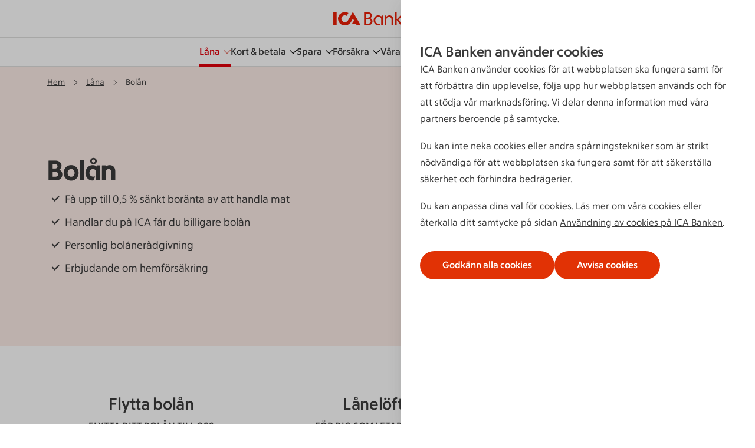

--- FILE ---
content_type: text/html; charset=utf-8
request_url: https://www.icabanken.se/lana/bolan/?utm_source=ica&utm_medium=referral&utm_campaign=bolan&utm_term=bolan&utm_content=consideration
body_size: 41267
content:
<!DOCTYPE html><html class="fonticarubrik_4e55c68-module__CQq-FG__variable fonticatext_527a2d44-module___3h6MW__variable" lang="sv"><head><meta charSet="utf-8"/><link rel="preconnect" href="https://assets.icanet.se"/><meta name="viewport" content="width=device-width, initial-scale=1"/><link rel="preload" href="/_next/static/media/ICARubrik%5Bwght%5D-s.p.cd1552c3.woff2" as="font" crossorigin="" type="font/woff2"/><link rel="preload" href="/_next/static/media/ICATextNy%5Bwght%5D-s.p.44814bd5.woff2" as="font" crossorigin="" type="font/woff2"/><link rel="preload" href="/_next/static/media/ICATextNy_Italic%5Bwght%5D-s.p.875bb7eb.woff2" as="font" crossorigin="" type="font/woff2"/><link rel="preload" as="image" imageSrcSet="/_next/image/?url=%2F_next%2Fstatic%2Fmedia%2Ficabanken.bf2239a9.svg&amp;w=256&amp;q=75 1x, /_next/image/?url=%2F_next%2Fstatic%2Fmedia%2Ficabanken.bf2239a9.svg&amp;w=384&amp;q=75 2x"/><link rel="preload" as="image" imageSrcSet="/_next/image/?url=%2F_next%2Fstatic%2Fmedia%2Ficabanken.bf2239a9.svg&amp;w=320&amp;q=75 1x, /_next/image/?url=%2F_next%2Fstatic%2Fmedia%2Ficabanken.bf2239a9.svg&amp;w=700&amp;q=75 2x"/><link rel="preload" as="image" imageSrcSet="/_next/image/?url=%2F_next%2Fstatic%2Fmedia%2Ficabanken.bf2239a9.svg&amp;w=256&amp;q=75 1x, /_next/image/?url=%2F_next%2Fstatic%2Fmedia%2Ficabanken.bf2239a9.svg&amp;w=320&amp;q=75 2x"/><link rel="stylesheet" href="/_next/static/chunks/8262f86de9bae5d4.css" data-precedence="next"/><link rel="stylesheet" href="/_next/static/chunks/bf0b4173c5dd3848.css" data-precedence="next"/><link rel="stylesheet" href="/_next/static/chunks/dc7434a45291b5db.css" data-precedence="next"/><link rel="stylesheet" href="/_next/static/chunks/b30039d04d57d2f2.css" data-precedence="next"/><link rel="stylesheet" href="/_next/static/chunks/b47537ea46576982.css" data-precedence="next"/><link rel="stylesheet" href="/_next/static/chunks/c1a5cd6b92c8303f.css" data-precedence="next"/><link rel="stylesheet" href="/_next/static/chunks/964375bd01091e11.css" data-precedence="next"/><link rel="stylesheet" href="/_next/static/chunks/08f9fccfe1ccf087.css" data-precedence="next"/><link rel="stylesheet" href="/_next/static/chunks/65589e7dd1dda670.css" data-precedence="next"/><link rel="preload" as="script" fetchPriority="low" href="/_next/static/chunks/abd2fc4d9695e9c3.js"/><script src="/_next/static/chunks/281abfbd1d21d6ab.js" async=""></script><script src="/_next/static/chunks/efd1ca106d159fe1.js" async=""></script><script src="/_next/static/chunks/360bfd095ff60d7f.js" async=""></script><script src="/_next/static/chunks/da78b49085d3942a.js" async=""></script><script src="/_next/static/chunks/turbopack-a4408990d7b01f4a.js" async=""></script><script src="/_next/static/chunks/832e5b3eede7149a.js" async=""></script><script src="/_next/static/chunks/be344f93cf6a0c23.js" async=""></script><script src="/_next/static/chunks/bb2ea2286a38be67.js" async=""></script><script src="/_next/static/chunks/46e4728be8b8b700.js" async=""></script><script src="/_next/static/chunks/da3c32eb47e6dcb2.js" async=""></script><script src="/_next/static/chunks/be559a5db40f9e43.js" async=""></script><script src="/_next/static/chunks/022614a1a9f5a746.js" async=""></script><script src="/_next/static/chunks/10ffd936be828524.js" async=""></script><script src="/_next/static/chunks/869e6713d845c94e.js" async=""></script><script src="/_next/static/chunks/dad1b76decf66c03.js" async=""></script><script src="/_next/static/chunks/91c48cc4b49bf825.js" async=""></script><script src="/_next/static/chunks/f008214fc7c7ad7e.js" async=""></script><script src="/_next/static/chunks/6eb05314f199fd70.js" async=""></script><script src="/_next/static/chunks/576ee9e5298e4d69.js" async=""></script><script src="/_next/static/chunks/441cd7b34a13d8f2.js" async=""></script><script src="/_next/static/chunks/9814a97281deb1b9.js" async=""></script><script src="/_next/static/chunks/e445e009a52d12f8.js" async=""></script><script src="/_next/static/chunks/b353fddcc174f5b4.js" async=""></script><script src="/_next/static/chunks/f5ff041f343b2322.js" async=""></script><script src="/_next/static/chunks/f16c8388e1187e37.js" async=""></script><script src="/_next/static/chunks/8ad157cc65b8eafc.js" async=""></script><meta name="next-size-adjust" content=""/><meta content="website" property="og:type"/><title>Bolån - Jämför räntor och ansök om bostadslån | ICA Banken</title><meta name="description" content="Välkommen att ansöka om ett bolån, skaffa ett lånelöfte eller flytta ditt bolån till oss. Handlar du på ICA får du stammisrabatt med bättre boränta. Vi kan bolån!"/><link rel="manifest" href="/manifest.json"/><meta name="robots" content="index"/><meta name="theme-color" content="#ffffff"/><link rel="canonical" href="https://www.icabanken.se/lana/bolan/"/><meta name="format-detection" content="telephone=no, date=no, address=no, email=no, url=no"/><meta property="og:title" content="Bolån - Jämför räntor och ansök om bostadslån | ICA Banken"/><meta property="og:description" content="Välkommen att ansöka om ett bolån, skaffa ett lånelöfte eller flytta ditt bolån till oss. Handlar du på ICA får du stammisrabatt med bättre boränta. Vi kan bolån!"/><meta property="og:url" content="https://www.icabanken.se/lana/bolan/"/><meta property="og:site_name" content="ICA Banken"/><meta name="twitter:card" content="summary"/><meta name="twitter:title" content="Bolån - Jämför räntor och ansök om bostadslån | ICA Banken"/><meta name="twitter:description" content="Välkommen att ansöka om ett bolån, skaffa ett lånelöfte eller flytta ditt bolån till oss. Handlar du på ICA får du stammisrabatt med bättre boränta. Vi kan bolån!"/><link rel="shortcut icon" href="/favicon.ico"/><link rel="icon" href="/images/icons/icon-16x16.png" sizes="16x16"/><link rel="icon" href="/images/icons/icon-32x32.png" sizes="32x32"/><link rel="icon" href="/images/icons/icon-48x48.png" sizes="48x48"/><link rel="icon" href="/images/icons/icon-96x96.png" sizes="96x96"/><link rel="icon" href="/images/icons/icon-144x144.png" sizes="144x144"/><link rel="icon" href="/images/icons/icon-192x192.png" sizes="192x192"/><link rel="apple-touch-icon" href="/images/icons/icon-48x48.png" sizes="48x48"/><link rel="apple-touch-icon" href="/images/icons/icon-57x57.png" sizes="57x57"/><link rel="apple-touch-icon" href="/images/icons/icon-60x60.png" sizes="60x60"/><link rel="apple-touch-icon" href="/images/icons/icon-72x72.png" sizes="72x72"/><link rel="apple-touch-icon" href="/images/icons/icon-76x76.png" sizes="76x76"/><link rel="apple-touch-icon" href="/images/icons/icon-114x114.png" sizes="114x114"/><link rel="apple-touch-icon" href="/images/icons/icon-120x120.png" sizes="120x120"/><link rel="apple-touch-icon" href="/images/icons/icon-144x144.png" sizes="144x144"/><link rel="apple-touch-icon" href="/images/icons/icon-152x152.png" sizes="152x152"/><link rel="apple-touch-icon" href="/images/icons/icon-167x167.png" sizes="167x167"/><link rel="apple-touch-icon" href="/images/icons/icon-180x180.png" sizes="180x180"/><meta content="https://assets.icanet.se/f_auto,q_auto,w_1200/cumulus/Banken/00740FFF75FF1/hero-ny-illustration-bolan" property="og:image"/><script src="/_next/static/chunks/a6dad97d9634a72d.js" noModule=""></script></head><body><div hidden=""><!--$--><!--/$--></div><noscript><meta content="0; url=/noJS.html" http-equiv="refresh"/></noscript><!--$!--><template data-dgst="BAILOUT_TO_CLIENT_SIDE_RENDERING"></template><!--/$--><div class="page-container-module-scss-module__1I2TNG__container"><header class="header-module-scss-module__ME5lHG__header" id="mainHeader" tabindex="-1"><div><div class="skip-link-module-scss-module__wBJhQG__skipLinkContainer"><a class="inner-skip-link-module-scss-module__vdKiFG__skipLink" href="#mainContent">Gå direkt till huvudinnehållet<span aria-hidden="true" class="icon-module-scss-module__qeoaTG__icon ArrowRight" style="height:2.4rem;width:2.4rem"><svg aria-hidden="true" class="ArrowRight"><use fill="brandGrayMid" href="/_next/static/media/icons.a16723bf.svg#ArrowRight"></use></svg></span></a></div><div class="header-module-scss-module__ME5lHG__headerContent"><a class="header-module-scss-module__ME5lHG__headerLogo" href="/"><img alt="Logo" aria-label="Till ICA Bankens startsida" loading="eager" width="174" height="28" decoding="async" data-nimg="1" style="color:transparent" srcSet="/_next/image/?url=%2F_next%2Fstatic%2Fmedia%2Ficabanken.bf2239a9.svg&amp;w=256&amp;q=75 1x, /_next/image/?url=%2F_next%2Fstatic%2Fmedia%2Ficabanken.bf2239a9.svg&amp;w=384&amp;q=75 2x" src="/_next/image/?url=%2F_next%2Fstatic%2Fmedia%2Ficabanken.bf2239a9.svg&amp;w=384&amp;q=75"/></a><div class="header-module-scss-module__ME5lHG__headerActions"><button class="header-module-scss-module__ME5lHG__action header-module-scss-module__ME5lHG__primary search-module-scss-module__gY2IGW__searchButton" id="searchHeaderButton"><span aria-hidden="true" class="icon-module-scss-module__qeoaTG__icon Search" style="height:3.2rem;width:3.2rem"><svg aria-hidden="true" class="Search"><use fill="#e13205" href="/_next/static/media/icons.a16723bf.svg#Search"></use></svg></span>Sök</button><button aria-expanded="false" aria-label="Visa Meny" class="header-module-scss-module__ME5lHG__action menu-module-scss-module__B2lcOG__actionHamburger header-module-scss-module__ME5lHG__borderLeft"><span aria-hidden="true" class="icon-module-scss-module__qeoaTG__icon Menu" style="height:3.2rem;width:3.2rem"><svg aria-hidden="true" class="Menu"><use fill="brandGrayMid" href="/_next/static/media/icons.a16723bf.svg#Menu"></use></svg></span>Meny</button><button class="header-module-scss-module__ME5lHG__action login-module-scss-module__juIy4G__actionLogin"><span aria-hidden="true" class="icon-module-scss-module__qeoaTG__icon User" style="height:3.2rem;width:3.2rem"><svg aria-hidden="true" class="User"><use fill="#ffffff" href="/_next/static/media/icons.a16723bf.svg#User"></use></svg></span>Logga in</button></div></div></div><div class="navigation-module-scss-module__ehfxkW__navigation"><span data-focus-scope-start="true" hidden=""></span><div class="top-menu-module-scss-module__jA5MLG__scroll" id="desktop-menu"><div class="top-menu-module-scss-module__jA5MLG__buttons"><a class="top-menu-module-scss-module__jA5MLG__headerLogoLink" href="/"><img alt="logo" aria-label="Till ICA Bankens startsida" loading="eager" width="269" height="43" decoding="async" data-nimg="1" class="top-menu-module-scss-module__jA5MLG__headerLogo" style="color:transparent" srcSet="/_next/image/?url=%2F_next%2Fstatic%2Fmedia%2Ficabanken.bf2239a9.svg&amp;w=320&amp;q=75 1x, /_next/image/?url=%2F_next%2Fstatic%2Fmedia%2Ficabanken.bf2239a9.svg&amp;w=700&amp;q=75 2x" src="/_next/image/?url=%2F_next%2Fstatic%2Fmedia%2Ficabanken.bf2239a9.svg&amp;w=700&amp;q=75"/></a><button class="top-menu-module-scss-module__jA5MLG__headerBack" type="button"><span aria-hidden="true" class="icon-module-scss-module__qeoaTG__icon ArrowRight top-menu-module-scss-module__jA5MLG__headerBackIcon" style="height:3.2rem;width:3.2rem"><svg aria-hidden="true" class="ArrowRight top-menu-module-scss-module__jA5MLG__headerBackIcon"><use fill="brandGrayMid" href="/_next/static/media/icons.a16723bf.svg#ArrowRight"></use></svg></span><span>Tillbaka</span></button><button aria-label="Stäng meny" class="top-menu-module-scss-module__jA5MLG__headerClose" type="button"><span aria-hidden="true" class="icon-module-scss-module__qeoaTG__icon Close" style="height:3.2rem;width:3.2rem"><svg aria-hidden="true" class="Close"><use fill="brandGrayMid" href="/_next/static/media/icons.a16723bf.svg#Close"></use></svg></span>Stäng</button></div><nav class="top-menu-module-scss-module__jA5MLG__navMenu"><div class="top-menu-module-scss-module__jA5MLG__navTop"><div class="top-menu-module-scss-module__jA5MLG__navLinkWrapper"><button aria-expanded="false" class="top-menu-module-scss-module__jA5MLG__highlighted top-menu-module-scss-module__jA5MLG__navLink top-menu-module-scss-module__jA5MLG__subMenuLink" data-nav-has-submenu="true">Låna<span aria-hidden="true" class="icon-module-scss-module__qeoaTG__icon AngleDownNew top-menu-module-scss-module__jA5MLG__iconSubMenu" style="height:1.6rem;width:1.6rem"><svg aria-hidden="true" class="AngleDownNew top-menu-module-scss-module__jA5MLG__iconSubMenu"><use fill="#e17266" href="/_next/static/media/icons.a16723bf.svg#AngleDownNew"></use></svg></span></button><div class="top-menu-module-scss-module__jA5MLG__iconArea"><div class="top-menu-module-scss-module__jA5MLG__ellipse" style="background-color:#e13205"></div><span aria-hidden="true" class="icon-module-scss-module__qeoaTG__icon PrivateLoan top-menu-module-scss-module__jA5MLG__icon"><svg aria-hidden="true" class="PrivateLoan top-menu-module-scss-module__jA5MLG__icon"><use fill="#ffffff" href="/_next/static/media/icons.a16723bf.svg#PrivateLoan"></use></svg></span></div></div><div class="sub-menu-module-scss-module__cYQkAq__navOuter"><div class="sub-menu-module-scss-module__cYQkAq__subNav"><div class="sub-menu-module-scss-module__cYQkAq__subNavLinks"><div class="sub-menu-module-scss-module__cYQkAq__pageLink"><a class="sub-menu-module-scss-module__cYQkAq__linkGroupLink" href="/lana/">Se allt för låna pengar<span aria-hidden="true" class="icon-module-scss-module__qeoaTG__icon AngleRight sub-menu-module-scss-module__cYQkAq__subNavItemIcon" style="height:2rem;width:2rem"><svg aria-hidden="true" class="AngleRight sub-menu-module-scss-module__cYQkAq__subNavItemIcon"><use fill="brandGrayMid" href="/_next/static/media/icons.a16723bf.svg#AngleRight"></use></svg></span></a></div><div class="sub-menu-module-scss-module__cYQkAq__linkGroupContainer"><div class="sub-menu-module-scss-module__cYQkAq__linkGroup"><div class="sub-menu-module-scss-module__cYQkAq__linkGroupHeader"><span aria-hidden="true" class="icon-module-scss-module__qeoaTG__icon PrivateLoan sub-menu-module-scss-module__cYQkAq__linkGroupIcon" style="height:3.2rem;width:3.2rem"><svg aria-hidden="true" class="PrivateLoan sub-menu-module-scss-module__cYQkAq__linkGroupIcon"><use fill="brandGrayMid" href="/_next/static/media/icons.a16723bf.svg#PrivateLoan"></use></svg></span><div class="sub-menu-module-scss-module__cYQkAq__linkGroupHeading">Lån till vad du vill</div></div><ul><li class="sub-menu-module-scss-module__cYQkAq__linkGroupItem"><a class="sub-menu-module-scss-module__cYQkAq__linkGroupLink" href="/lana/privatlan/hur-mycket-far-jag-lana/">Privatlånekalkyl<span aria-hidden="true" class="icon-module-scss-module__qeoaTG__icon AngleRight sub-menu-module-scss-module__cYQkAq__subNavItemIcon" style="height:2rem;width:2rem"><svg aria-hidden="true" class="AngleRight sub-menu-module-scss-module__cYQkAq__subNavItemIcon"><use fill="brandGrayMid" href="/_next/static/media/icons.a16723bf.svg#AngleRight"></use></svg></span></a></li><li class="sub-menu-module-scss-module__cYQkAq__linkGroupItem"><a class="sub-menu-module-scss-module__cYQkAq__linkGroupLink" href="/lana/privatlan/flytta-privatlan/">Flytta privatlån<span aria-hidden="true" class="icon-module-scss-module__qeoaTG__icon AngleRight sub-menu-module-scss-module__cYQkAq__subNavItemIcon" style="height:2rem;width:2rem"><svg aria-hidden="true" class="AngleRight sub-menu-module-scss-module__cYQkAq__subNavItemIcon"><use fill="brandGrayMid" href="/_next/static/media/icons.a16723bf.svg#AngleRight"></use></svg></span></a></li><li class="sub-menu-module-scss-module__cYQkAq__linkGroupItem"><a class="sub-menu-module-scss-module__cYQkAq__linkGroupLink" href="/lana/privatlan/">Privatlån<span aria-hidden="true" class="icon-module-scss-module__qeoaTG__icon AngleRight sub-menu-module-scss-module__cYQkAq__subNavItemIcon" style="height:2rem;width:2rem"><svg aria-hidden="true" class="AngleRight sub-menu-module-scss-module__cYQkAq__subNavItemIcon"><use fill="brandGrayMid" href="/_next/static/media/icons.a16723bf.svg#AngleRight"></use></svg></span></a></li><li class="sub-menu-module-scss-module__cYQkAq__linkGroupItem"><a class="sub-menu-module-scss-module__cYQkAq__linkGroupLink" href="/lana/billan/">Billån<span aria-hidden="true" class="icon-module-scss-module__qeoaTG__icon AngleRight sub-menu-module-scss-module__cYQkAq__subNavItemIcon" style="height:2rem;width:2rem"><svg aria-hidden="true" class="AngleRight sub-menu-module-scss-module__cYQkAq__subNavItemIcon"><use fill="brandGrayMid" href="/_next/static/media/icons.a16723bf.svg#AngleRight"></use></svg></span></a></li><li class="sub-menu-module-scss-module__cYQkAq__linkGroupItem"><a class="sub-menu-module-scss-module__cYQkAq__linkGroupLink" href="/lana/batlan/">Båtlån<span aria-hidden="true" class="icon-module-scss-module__qeoaTG__icon AngleRight sub-menu-module-scss-module__cYQkAq__subNavItemIcon" style="height:2rem;width:2rem"><svg aria-hidden="true" class="AngleRight sub-menu-module-scss-module__cYQkAq__subNavItemIcon"><use fill="brandGrayMid" href="/_next/static/media/icons.a16723bf.svg#AngleRight"></use></svg></span></a></li><li class="sub-menu-module-scss-module__cYQkAq__linkGroupItem"><a class="sub-menu-module-scss-module__cYQkAq__linkGroupLink" href="/lana/energilan/">Energilån<span aria-hidden="true" class="icon-module-scss-module__qeoaTG__icon AngleRight sub-menu-module-scss-module__cYQkAq__subNavItemIcon" style="height:2rem;width:2rem"><svg aria-hidden="true" class="AngleRight sub-menu-module-scss-module__cYQkAq__subNavItemIcon"><use fill="brandGrayMid" href="/_next/static/media/icons.a16723bf.svg#AngleRight"></use></svg></span></a></li><li class="sub-menu-module-scss-module__cYQkAq__linkGroupItem"><a class="sub-menu-module-scss-module__cYQkAq__linkGroupLink" href="/lana/samla-lan/">Samla lån<span aria-hidden="true" class="icon-module-scss-module__qeoaTG__icon AngleRight sub-menu-module-scss-module__cYQkAq__subNavItemIcon" style="height:2rem;width:2rem"><svg aria-hidden="true" class="AngleRight sub-menu-module-scss-module__cYQkAq__subNavItemIcon"><use fill="brandGrayMid" href="/_next/static/media/icons.a16723bf.svg#AngleRight"></use></svg></span></a></li><li class="sub-menu-module-scss-module__cYQkAq__linkGroupItem"><a class="sub-menu-module-scss-module__cYQkAq__linkGroupLink" href="/lana/laneskydd/">Låneskydd<span aria-hidden="true" class="icon-module-scss-module__qeoaTG__icon AngleRight sub-menu-module-scss-module__cYQkAq__subNavItemIcon" style="height:2rem;width:2rem"><svg aria-hidden="true" class="AngleRight sub-menu-module-scss-module__cYQkAq__subNavItemIcon"><use fill="brandGrayMid" href="/_next/static/media/icons.a16723bf.svg#AngleRight"></use></svg></span></a></li></ul></div><div class="sub-menu-module-scss-module__cYQkAq__linkGroup"><div class="sub-menu-module-scss-module__cYQkAq__linkGroupHeader"><span aria-hidden="true" class="icon-module-scss-module__qeoaTG__icon Villa sub-menu-module-scss-module__cYQkAq__linkGroupIcon" style="height:3.2rem;width:3.2rem"><svg aria-hidden="true" class="Villa sub-menu-module-scss-module__cYQkAq__linkGroupIcon"><use fill="brandGrayMid" href="/_next/static/media/icons.a16723bf.svg#Villa"></use></svg></span><div class="sub-menu-module-scss-module__cYQkAq__linkGroupHeading">Bolån</div></div><ul><li class="sub-menu-module-scss-module__cYQkAq__linkGroupItem"><a class="sub-menu-module-scss-module__cYQkAq__linkGroupLink" href="/lana/bolan/hur-mycket-far-jag-lana/">Bolånekalkyl<span aria-hidden="true" class="icon-module-scss-module__qeoaTG__icon AngleRight sub-menu-module-scss-module__cYQkAq__subNavItemIcon" style="height:2rem;width:2rem"><svg aria-hidden="true" class="AngleRight sub-menu-module-scss-module__cYQkAq__subNavItemIcon"><use fill="brandGrayMid" href="/_next/static/media/icons.a16723bf.svg#AngleRight"></use></svg></span></a></li><li class="sub-menu-module-scss-module__cYQkAq__linkGroupItem"><a class="sub-menu-module-scss-module__cYQkAq__linkGroupLink" href="/lana/bolan/flytta-bolan/">Flytta bolån<span aria-hidden="true" class="icon-module-scss-module__qeoaTG__icon AngleRight sub-menu-module-scss-module__cYQkAq__subNavItemIcon" style="height:2rem;width:2rem"><svg aria-hidden="true" class="AngleRight sub-menu-module-scss-module__cYQkAq__subNavItemIcon"><use fill="brandGrayMid" href="/_next/static/media/icons.a16723bf.svg#AngleRight"></use></svg></span></a></li><li class="sub-menu-module-scss-module__cYQkAq__linkGroupItem"><a class="sub-menu-module-scss-module__cYQkAq__linkGroupLink" href="/lana/bolan/lanelofte/">Lånelöfte för bolån<span aria-hidden="true" class="icon-module-scss-module__qeoaTG__icon AngleRight sub-menu-module-scss-module__cYQkAq__subNavItemIcon" style="height:2rem;width:2rem"><svg aria-hidden="true" class="AngleRight sub-menu-module-scss-module__cYQkAq__subNavItemIcon"><use fill="brandGrayMid" href="/_next/static/media/icons.a16723bf.svg#AngleRight"></use></svg></span></a></li><li class="sub-menu-module-scss-module__cYQkAq__linkGroupItem"><a class="sub-menu-module-scss-module__cYQkAq__linkGroupLink" href="/lana/bolan/bolaneansokan/">Bolåneansökan - köpa bostad<span aria-hidden="true" class="icon-module-scss-module__qeoaTG__icon AngleRight sub-menu-module-scss-module__cYQkAq__subNavItemIcon" style="height:2rem;width:2rem"><svg aria-hidden="true" class="AngleRight sub-menu-module-scss-module__cYQkAq__subNavItemIcon"><use fill="brandGrayMid" href="/_next/static/media/icons.a16723bf.svg#AngleRight"></use></svg></span></a></li><li class="sub-menu-module-scss-module__cYQkAq__linkGroupItem"><a class="sub-menu-module-scss-module__cYQkAq__linkGroupLink" href="/lana/bolan/utoka-bolan/">Utöka bolån<span aria-hidden="true" class="icon-module-scss-module__qeoaTG__icon AngleRight sub-menu-module-scss-module__cYQkAq__subNavItemIcon" style="height:2rem;width:2rem"><svg aria-hidden="true" class="AngleRight sub-menu-module-scss-module__cYQkAq__subNavItemIcon"><use fill="brandGrayMid" href="/_next/static/media/icons.a16723bf.svg#AngleRight"></use></svg></span></a></li><li class="sub-menu-module-scss-module__cYQkAq__linkGroupItem"><a class="sub-menu-module-scss-module__cYQkAq__linkGroupLink" href="/lana/bolan/amortering/">Amortering<span aria-hidden="true" class="icon-module-scss-module__qeoaTG__icon AngleRight sub-menu-module-scss-module__cYQkAq__subNavItemIcon" style="height:2rem;width:2rem"><svg aria-hidden="true" class="AngleRight sub-menu-module-scss-module__cYQkAq__subNavItemIcon"><use fill="brandGrayMid" href="/_next/static/media/icons.a16723bf.svg#AngleRight"></use></svg></span></a></li><li class="sub-menu-module-scss-module__cYQkAq__linkGroupItem"><a class="sub-menu-module-scss-module__cYQkAq__linkGroupLink" href="/lana/bolan/bolanerantor/">Bolåneräntor<span aria-hidden="true" class="icon-module-scss-module__qeoaTG__icon AngleRight sub-menu-module-scss-module__cYQkAq__subNavItemIcon" style="height:2rem;width:2rem"><svg aria-hidden="true" class="AngleRight sub-menu-module-scss-module__cYQkAq__subNavItemIcon"><use fill="brandGrayMid" href="/_next/static/media/icons.a16723bf.svg#AngleRight"></use></svg></span></a></li><li class="sub-menu-module-scss-module__cYQkAq__linkGroupItem"><a class="sub-menu-module-scss-module__cYQkAq__linkGroupLink" href="/lana/bolan/guide/">Bolåneguide<span aria-hidden="true" class="icon-module-scss-module__qeoaTG__icon AngleRight sub-menu-module-scss-module__cYQkAq__subNavItemIcon" style="height:2rem;width:2rem"><svg aria-hidden="true" class="AngleRight sub-menu-module-scss-module__cYQkAq__subNavItemIcon"><use fill="brandGrayMid" href="/_next/static/media/icons.a16723bf.svg#AngleRight"></use></svg></span></a></li></ul></div></div></div><div class="sub-menu-module-scss-module__cYQkAq__subNavQuickLinks"><span class="sub-menu-module-scss-module__cYQkAq__quickLinksLabel">Snabblänkar</span><div class="sub-menu-module-scss-module__cYQkAq__quickLinksContainer"><div class="sub-menu-module-scss-module__cYQkAq__quickLink"><span aria-hidden="true" class="icon-module-scss-module__qeoaTG__icon Villa sub-menu-module-scss-module__cYQkAq__quickLinkIcon"><svg aria-hidden="true" class="Villa sub-menu-module-scss-module__cYQkAq__quickLinkIcon"><use fill="brandGrayMid" href="/_next/static/media/icons.a16723bf.svg#Villa"></use></svg></span><a target="_top" class="" href="/lana/bolan/">Bolån</a></div><div class="sub-menu-module-scss-module__cYQkAq__quickLink"><span aria-hidden="true" class="icon-module-scss-module__qeoaTG__icon Settings sub-menu-module-scss-module__cYQkAq__quickLinkIcon"><svg aria-hidden="true" class="Settings sub-menu-module-scss-module__cYQkAq__quickLinkIcon"><use fill="brandGrayMid" href="/_next/static/media/icons.a16723bf.svg#Settings"></use></svg></span><a target="_top" class="" href="/lana/energilan/solcellslan/">Solcellslån</a></div></div></div><div class="sub-menu-module-scss-module__cYQkAq__subNavPuffs"><div class="sub-menu-module-scss-module__cYQkAq__puffItem nav-info-block-module-scss-module__KNkOdq__clickable nav-info-block-module-scss-module__KNkOdq__navInfo" id="NavInfoBlock_1323"><div class="nav-info-block-module-scss-module__KNkOdq__textArea"><a class="nav-info-block-module-scss-module__KNkOdq__heading" href="/lana/bolan/">Bolån för stammisar</a><p class="nav-info-block-module-scss-module__KNkOdq__text">Är du stammis på ICA och skaffar bolån hos oss får du bättre boränta baserat på det du handlar på ICA.</p></div><div class="nav-info-block-module-scss-module__KNkOdq__iconArea"><div class="nav-info-block-module-scss-module__KNkOdq__ellipse" style="background-color:#e13205"></div><span aria-hidden="true" class="icon-module-scss-module__qeoaTG__icon Home nav-info-block-module-scss-module__KNkOdq__icon"><svg aria-hidden="true" class="Home nav-info-block-module-scss-module__KNkOdq__icon"><use fill="#ffffff" href="/_next/static/media/icons.a16723bf.svg#Home"></use></svg></span></div></div><div class="sub-menu-module-scss-module__cYQkAq__puffItem nav-info-block-module-scss-module__KNkOdq__clickable nav-info-block-module-scss-module__KNkOdq__navInfo" id="NavInfoBlock_1322"><div class="nav-info-block-module-scss-module__KNkOdq__textArea"><a class="nav-info-block-module-scss-module__KNkOdq__heading" href="/bli-kund/vara-fordelar/">Våra fördelar</a><p class="nav-info-block-module-scss-module__KNkOdq__text">Det finns många fördelar att välja ICA Banken. Tag reda på varför vi är din bästa vardagsbank!</p></div><div class="nav-info-block-module-scss-module__KNkOdq__iconArea"><div class="nav-info-block-module-scss-module__KNkOdq__ellipse" style="background-color:#e13205"></div><span aria-hidden="true" class="icon-module-scss-module__qeoaTG__icon BecomeClientCustomer nav-info-block-module-scss-module__KNkOdq__icon"><svg aria-hidden="true" class="BecomeClientCustomer nav-info-block-module-scss-module__KNkOdq__icon"><use fill="#ffffff" href="/_next/static/media/icons.a16723bf.svg#BecomeClientCustomer"></use></svg></span></div></div></div></div></div><div class="top-menu-module-scss-module__jA5MLG__navLinkWrapper"><button aria-expanded="false" class="top-menu-module-scss-module__jA5MLG__navLink top-menu-module-scss-module__jA5MLG__subMenuLink" data-nav-has-submenu="true">Kort &amp; betala<span aria-hidden="true" class="icon-module-scss-module__qeoaTG__icon AngleDownNew top-menu-module-scss-module__jA5MLG__iconSubMenu" style="height:1.6rem;width:1.6rem"><svg aria-hidden="true" class="AngleDownNew top-menu-module-scss-module__jA5MLG__iconSubMenu"><use fill="#000000" href="/_next/static/media/icons.a16723bf.svg#AngleDownNew"></use></svg></span></button><div class="top-menu-module-scss-module__jA5MLG__iconArea"><div class="top-menu-module-scss-module__jA5MLG__ellipse" style="background-color:#e13205"></div><span aria-hidden="true" class="icon-module-scss-module__qeoaTG__icon CreditCard top-menu-module-scss-module__jA5MLG__icon"><svg aria-hidden="true" class="CreditCard top-menu-module-scss-module__jA5MLG__icon"><use fill="#ffffff" href="/_next/static/media/icons.a16723bf.svg#CreditCard"></use></svg></span></div></div><div class="sub-menu-module-scss-module__cYQkAq__navOuter"><div class="sub-menu-module-scss-module__cYQkAq__subNav"><div class="sub-menu-module-scss-module__cYQkAq__subNavLinks"><div class="sub-menu-module-scss-module__cYQkAq__pageLink"><a class="sub-menu-module-scss-module__cYQkAq__linkGroupLink" href="/kort-och-betala/">Se allt inom kort och betala<span aria-hidden="true" class="icon-module-scss-module__qeoaTG__icon AngleRight sub-menu-module-scss-module__cYQkAq__subNavItemIcon" style="height:2rem;width:2rem"><svg aria-hidden="true" class="AngleRight sub-menu-module-scss-module__cYQkAq__subNavItemIcon"><use fill="brandGrayMid" href="/_next/static/media/icons.a16723bf.svg#AngleRight"></use></svg></span></a></div><div class="sub-menu-module-scss-module__cYQkAq__linkGroupContainer"><div class="sub-menu-module-scss-module__cYQkAq__linkGroup"><div class="sub-menu-module-scss-module__cYQkAq__linkGroupHeader"><span aria-hidden="true" class="icon-module-scss-module__qeoaTG__icon CreditCard sub-menu-module-scss-module__cYQkAq__linkGroupIcon" style="height:3.2rem;width:3.2rem"><svg aria-hidden="true" class="CreditCard sub-menu-module-scss-module__cYQkAq__linkGroupIcon"><use fill="brandGrayMid" href="/_next/static/media/icons.a16723bf.svg#CreditCard"></use></svg></span><div class="sub-menu-module-scss-module__cYQkAq__linkGroupHeading">Kort &amp; konto</div></div><ul><li class="sub-menu-module-scss-module__cYQkAq__linkGroupItem"><a class="sub-menu-module-scss-module__cYQkAq__linkGroupLink" href="/kort-och-betala/jamfor-vara-kort/">Jämför kort<span aria-hidden="true" class="icon-module-scss-module__qeoaTG__icon AngleRight sub-menu-module-scss-module__cYQkAq__subNavItemIcon" style="height:2rem;width:2rem"><svg aria-hidden="true" class="AngleRight sub-menu-module-scss-module__cYQkAq__subNavItemIcon"><use fill="brandGrayMid" href="/_next/static/media/icons.a16723bf.svg#AngleRight"></use></svg></span></a></li><li class="sub-menu-module-scss-module__cYQkAq__linkGroupItem"><a class="sub-menu-module-scss-module__cYQkAq__linkGroupLink" href="/kort-och-betala/bankkort/">Bankkort<span aria-hidden="true" class="icon-module-scss-module__qeoaTG__icon AngleRight sub-menu-module-scss-module__cYQkAq__subNavItemIcon" style="height:2rem;width:2rem"><svg aria-hidden="true" class="AngleRight sub-menu-module-scss-module__cYQkAq__subNavItemIcon"><use fill="brandGrayMid" href="/_next/static/media/icons.a16723bf.svg#AngleRight"></use></svg></span></a></li><li class="sub-menu-module-scss-module__cYQkAq__linkGroupItem"><a class="sub-menu-module-scss-module__cYQkAq__linkGroupLink" href="/kort-och-betala/kreditkort/">Kreditkort<span aria-hidden="true" class="icon-module-scss-module__qeoaTG__icon AngleRight sub-menu-module-scss-module__cYQkAq__subNavItemIcon" style="height:2rem;width:2rem"><svg aria-hidden="true" class="AngleRight sub-menu-module-scss-module__cYQkAq__subNavItemIcon"><use fill="brandGrayMid" href="/_next/static/media/icons.a16723bf.svg#AngleRight"></use></svg></span></a></li><li class="sub-menu-module-scss-module__cYQkAq__linkGroupItem"><a class="sub-menu-module-scss-module__cYQkAq__linkGroupLink" href="/kort-och-betala/bankkort-barn-och-ungdom/">Bankkort Barn och Ungdom<span aria-hidden="true" class="icon-module-scss-module__qeoaTG__icon AngleRight sub-menu-module-scss-module__cYQkAq__subNavItemIcon" style="height:2rem;width:2rem"><svg aria-hidden="true" class="AngleRight sub-menu-module-scss-module__cYQkAq__subNavItemIcon"><use fill="brandGrayMid" href="/_next/static/media/icons.a16723bf.svg#AngleRight"></use></svg></span></a></li><li class="sub-menu-module-scss-module__cYQkAq__linkGroupItem"><a class="sub-menu-module-scss-module__cYQkAq__linkGroupLink" href="/kort-och-betala/ica-kort-med-betalfunktion/">ICA-kort Betala<span aria-hidden="true" class="icon-module-scss-module__qeoaTG__icon AngleRight sub-menu-module-scss-module__cYQkAq__subNavItemIcon" style="height:2rem;width:2rem"><svg aria-hidden="true" class="AngleRight sub-menu-module-scss-module__cYQkAq__subNavItemIcon"><use fill="brandGrayMid" href="/_next/static/media/icons.a16723bf.svg#AngleRight"></use></svg></span></a></li><li class="sub-menu-module-scss-module__cYQkAq__linkGroupItem"><a class="sub-menu-module-scss-module__cYQkAq__linkGroupLink" href="/kort-och-betala/bankkonto/">Bankkonto och lönekonto<span aria-hidden="true" class="icon-module-scss-module__qeoaTG__icon AngleRight sub-menu-module-scss-module__cYQkAq__subNavItemIcon" style="height:2rem;width:2rem"><svg aria-hidden="true" class="AngleRight sub-menu-module-scss-module__cYQkAq__subNavItemIcon"><use fill="brandGrayMid" href="/_next/static/media/icons.a16723bf.svg#AngleRight"></use></svg></span></a></li><li class="sub-menu-module-scss-module__cYQkAq__linkGroupItem"><a class="sub-menu-module-scss-module__cYQkAq__linkGroupLink" href="/kort-och-betala/ungdomskonto/">Ungdomskonto<span aria-hidden="true" class="icon-module-scss-module__qeoaTG__icon AngleRight sub-menu-module-scss-module__cYQkAq__subNavItemIcon" style="height:2rem;width:2rem"><svg aria-hidden="true" class="AngleRight sub-menu-module-scss-module__cYQkAq__subNavItemIcon"><use fill="brandGrayMid" href="/_next/static/media/icons.a16723bf.svg#AngleRight"></use></svg></span></a></li><li class="sub-menu-module-scss-module__cYQkAq__linkGroupItem"><a class="sub-menu-module-scss-module__cYQkAq__linkGroupLink" href="/lana/kontokredit/">Kontokredit<span aria-hidden="true" class="icon-module-scss-module__qeoaTG__icon AngleRight sub-menu-module-scss-module__cYQkAq__subNavItemIcon" style="height:2rem;width:2rem"><svg aria-hidden="true" class="AngleRight sub-menu-module-scss-module__cYQkAq__subNavItemIcon"><use fill="brandGrayMid" href="/_next/static/media/icons.a16723bf.svg#AngleRight"></use></svg></span></a></li></ul></div><div class="sub-menu-module-scss-module__cYQkAq__linkGroup"><div class="sub-menu-module-scss-module__cYQkAq__linkGroupHeader"><span aria-hidden="true" class="icon-module-scss-module__qeoaTG__icon AccountBalance sub-menu-module-scss-module__cYQkAq__linkGroupIcon" style="height:3.2rem;width:3.2rem"><svg aria-hidden="true" class="AccountBalance sub-menu-module-scss-module__cYQkAq__linkGroupIcon"><use fill="brandGrayMid" href="/_next/static/media/icons.a16723bf.svg#AccountBalance"></use></svg></span><div class="sub-menu-module-scss-module__cYQkAq__linkGroupHeading">Betala</div></div><ul><li class="sub-menu-module-scss-module__cYQkAq__linkGroupItem"><a class="sub-menu-module-scss-module__cYQkAq__linkGroupLink" href="/kort-och-betala/autogiro/">Autogiro<span aria-hidden="true" class="icon-module-scss-module__qeoaTG__icon AngleRight sub-menu-module-scss-module__cYQkAq__subNavItemIcon" style="height:2rem;width:2rem"><svg aria-hidden="true" class="AngleRight sub-menu-module-scss-module__cYQkAq__subNavItemIcon"><use fill="brandGrayMid" href="/_next/static/media/icons.a16723bf.svg#AngleRight"></use></svg></span></a></li><li class="sub-menu-module-scss-module__cYQkAq__linkGroupItem"><a class="sub-menu-module-scss-module__cYQkAq__linkGroupLink" href="/kort-och-betala/e-faktura/">E-faktura<span aria-hidden="true" class="icon-module-scss-module__qeoaTG__icon AngleRight sub-menu-module-scss-module__cYQkAq__subNavItemIcon" style="height:2rem;width:2rem"><svg aria-hidden="true" class="AngleRight sub-menu-module-scss-module__cYQkAq__subNavItemIcon"><use fill="brandGrayMid" href="/_next/static/media/icons.a16723bf.svg#AngleRight"></use></svg></span></a></li><li class="sub-menu-module-scss-module__cYQkAq__linkGroupItem"><a class="sub-menu-module-scss-module__cYQkAq__linkGroupLink" href="/kort-och-betala/skicka-pengar-utomlands/">Utlandsbetalning<span aria-hidden="true" class="icon-module-scss-module__qeoaTG__icon AngleRight sub-menu-module-scss-module__cYQkAq__subNavItemIcon" style="height:2rem;width:2rem"><svg aria-hidden="true" class="AngleRight sub-menu-module-scss-module__cYQkAq__subNavItemIcon"><use fill="brandGrayMid" href="/_next/static/media/icons.a16723bf.svg#AngleRight"></use></svg></span></a></li><li class="sub-menu-module-scss-module__cYQkAq__linkGroupItem"><a class="sub-menu-module-scss-module__cYQkAq__linkGroupLink" href="/kort-och-betala/swish/">Swish<span aria-hidden="true" class="icon-module-scss-module__qeoaTG__icon AngleRight sub-menu-module-scss-module__cYQkAq__subNavItemIcon" style="height:2rem;width:2rem"><svg aria-hidden="true" class="AngleRight sub-menu-module-scss-module__cYQkAq__subNavItemIcon"><use fill="brandGrayMid" href="/_next/static/media/icons.a16723bf.svg#AngleRight"></use></svg></span></a></li><li class="sub-menu-module-scss-module__cYQkAq__linkGroupItem"><a class="sub-menu-module-scss-module__cYQkAq__linkGroupLink" href="/kort-och-betala/apple-pay/">Apple Pay<span aria-hidden="true" class="icon-module-scss-module__qeoaTG__icon AngleRight sub-menu-module-scss-module__cYQkAq__subNavItemIcon" style="height:2rem;width:2rem"><svg aria-hidden="true" class="AngleRight sub-menu-module-scss-module__cYQkAq__subNavItemIcon"><use fill="brandGrayMid" href="/_next/static/media/icons.a16723bf.svg#AngleRight"></use></svg></span></a></li><li class="sub-menu-module-scss-module__cYQkAq__linkGroupItem"><a class="sub-menu-module-scss-module__cYQkAq__linkGroupLink" href="/kort-och-betala/samsung-pay/">Samsung Pay<span aria-hidden="true" class="icon-module-scss-module__qeoaTG__icon AngleRight sub-menu-module-scss-module__cYQkAq__subNavItemIcon" style="height:2rem;width:2rem"><svg aria-hidden="true" class="AngleRight sub-menu-module-scss-module__cYQkAq__subNavItemIcon"><use fill="brandGrayMid" href="/_next/static/media/icons.a16723bf.svg#AngleRight"></use></svg></span></a></li><li class="sub-menu-module-scss-module__cYQkAq__linkGroupItem"><a class="sub-menu-module-scss-module__cYQkAq__linkGroupLink" href="/kort-och-betala/click-to-pay/">Click to Pay<span aria-hidden="true" class="icon-module-scss-module__qeoaTG__icon AngleRight sub-menu-module-scss-module__cYQkAq__subNavItemIcon" style="height:2rem;width:2rem"><svg aria-hidden="true" class="AngleRight sub-menu-module-scss-module__cYQkAq__subNavItemIcon"><use fill="brandGrayMid" href="/_next/static/media/icons.a16723bf.svg#AngleRight"></use></svg></span></a></li></ul></div><div class="sub-menu-module-scss-module__cYQkAq__linkGroup"><div class="sub-menu-module-scss-module__cYQkAq__linkGroupHeader"><span aria-hidden="true" class="icon-module-scss-module__qeoaTG__icon Identify sub-menu-module-scss-module__cYQkAq__linkGroupIcon" style="height:3.2rem;width:3.2rem"><svg aria-hidden="true" class="Identify sub-menu-module-scss-module__cYQkAq__linkGroupIcon"><use fill="brandGrayMid" href="/_next/static/media/icons.a16723bf.svg#Identify"></use></svg></span><div class="sub-menu-module-scss-module__cYQkAq__linkGroupHeading">Säker identifiering</div></div><ul><li class="sub-menu-module-scss-module__cYQkAq__linkGroupItem"><a class="sub-menu-module-scss-module__cYQkAq__linkGroupLink" href="/kort-och-betala/mobilt-bankid/">Mobilt BankID<span aria-hidden="true" class="icon-module-scss-module__qeoaTG__icon AngleRight sub-menu-module-scss-module__cYQkAq__subNavItemIcon" style="height:2rem;width:2rem"><svg aria-hidden="true" class="AngleRight sub-menu-module-scss-module__cYQkAq__subNavItemIcon"><use fill="brandGrayMid" href="/_next/static/media/icons.a16723bf.svg#AngleRight"></use></svg></span></a></li></ul></div></div></div><div class="sub-menu-module-scss-module__cYQkAq__subNavQuickLinks"><span class="sub-menu-module-scss-module__cYQkAq__quickLinksLabel">Snabblänkar</span><div class="sub-menu-module-scss-module__cYQkAq__quickLinksContainer"><div class="sub-menu-module-scss-module__cYQkAq__quickLink"><span aria-hidden="true" class="icon-module-scss-module__qeoaTG__icon ActivateCard sub-menu-module-scss-module__cYQkAq__quickLinkIcon"><svg aria-hidden="true" class="ActivateCard sub-menu-module-scss-module__cYQkAq__quickLinkIcon"><use fill="brandGrayMid" href="/_next/static/media/icons.a16723bf.svg#ActivateCard"></use></svg></span><a class="" href="/min-ekonomi/hantera-kort/aktivera-kort/">Aktivera kort</a></div><div class="sub-menu-module-scss-module__cYQkAq__quickLink"><span aria-hidden="true" class="icon-module-scss-module__qeoaTG__icon BlockCard sub-menu-module-scss-module__cYQkAq__quickLinkIcon"><svg aria-hidden="true" class="BlockCard sub-menu-module-scss-module__cYQkAq__quickLinkIcon"><use fill="brandGrayMid" href="/_next/static/media/icons.a16723bf.svg#BlockCard"></use></svg></span><a target="_top" class="" href="/min-ekonomi/hantera-kort/sparra-kort/">Spärra kort</a></div><div class="sub-menu-module-scss-module__cYQkAq__quickLink"><span aria-hidden="true" class="icon-module-scss-module__qeoaTG__icon SaveMoney sub-menu-module-scss-module__cYQkAq__quickLinkIcon"><svg aria-hidden="true" class="SaveMoney sub-menu-module-scss-module__cYQkAq__quickLinkIcon"><use fill="brandGrayMid" href="/_next/static/media/icons.a16723bf.svg#SaveMoney"></use></svg></span><a class="" href="/kundservice/satt-in-din-lon/">Sätt in din lön</a></div><div class="sub-menu-module-scss-module__cYQkAq__quickLink"><span aria-hidden="true" class="icon-module-scss-module__qeoaTG__icon Student sub-menu-module-scss-module__cYQkAq__quickLinkIcon"><svg aria-hidden="true" class="Student sub-menu-module-scss-module__cYQkAq__quickLinkIcon"><use fill="brandGrayMid" href="/_next/static/media/icons.a16723bf.svg#Student"></use></svg></span><a class="" href="/kort-och-betala/ica-student/">Bli Stammis Student</a></div></div></div><div class="sub-menu-module-scss-module__cYQkAq__subNavPuffs"><div class="sub-menu-module-scss-module__cYQkAq__puffItem nav-info-block-module-scss-module__KNkOdq__clickable nav-info-block-module-scss-module__KNkOdq__navInfo nav-info-block-module-scss-module__KNkOdq__showInMobileMenu" id="NavInfoBlock_1818"><div class="nav-info-block-module-scss-module__KNkOdq__textArea"><a class="nav-info-block-module-scss-module__KNkOdq__heading" href="/kort-och-betala/matforsakring/">Matförsäkring</a><p class="nav-info-block-module-scss-module__KNkOdq__text">Skulle du bli arbetslös eller sjukskriven, så ingår en matförsäkring i våra kort.</p></div><div class="nav-info-block-module-scss-module__KNkOdq__iconArea"><div class="nav-info-block-module-scss-module__KNkOdq__ellipse" style="background-color:#e13205"></div><span aria-hidden="true" class="icon-module-scss-module__qeoaTG__icon ShoppingCart nav-info-block-module-scss-module__KNkOdq__icon"><svg aria-hidden="true" class="ShoppingCart nav-info-block-module-scss-module__KNkOdq__icon"><use fill="#ffffff" href="/_next/static/media/icons.a16723bf.svg#ShoppingCart"></use></svg></span></div></div><div class="sub-menu-module-scss-module__cYQkAq__puffItem nav-info-block-module-scss-module__KNkOdq__clickable nav-info-block-module-scss-module__KNkOdq__navInfo nav-info-block-module-scss-module__KNkOdq__showInMobileMenu" id="NavInfoBlock_1317"><div class="nav-info-block-module-scss-module__KNkOdq__textArea"><a class="nav-info-block-module-scss-module__KNkOdq__heading" href="/kort-och-betala/reseforsakring-mastercard/">Reseförsäkring</a><p class="nav-info-block-module-scss-module__KNkOdq__text">När du betalar en resa med våra kort ingår en reseförsäkring som är ett tillägg till den i hemförsäkringen.</p></div><div class="nav-info-block-module-scss-module__KNkOdq__iconArea"><div class="nav-info-block-module-scss-module__KNkOdq__ellipse" style="background-color:#e13205"></div><span aria-hidden="true" class="icon-module-scss-module__qeoaTG__icon Travelling nav-info-block-module-scss-module__KNkOdq__icon"><svg aria-hidden="true" class="Travelling nav-info-block-module-scss-module__KNkOdq__icon"><use fill="#ffffff" href="/_next/static/media/icons.a16723bf.svg#Travelling"></use></svg></span></div></div></div></div></div><div class="top-menu-module-scss-module__jA5MLG__navLinkWrapper"><button aria-expanded="false" class="top-menu-module-scss-module__jA5MLG__navLink top-menu-module-scss-module__jA5MLG__subMenuLink" data-nav-has-submenu="true">Spara<span aria-hidden="true" class="icon-module-scss-module__qeoaTG__icon AngleDownNew top-menu-module-scss-module__jA5MLG__iconSubMenu" style="height:1.6rem;width:1.6rem"><svg aria-hidden="true" class="AngleDownNew top-menu-module-scss-module__jA5MLG__iconSubMenu"><use fill="#000000" href="/_next/static/media/icons.a16723bf.svg#AngleDownNew"></use></svg></span></button><div class="top-menu-module-scss-module__jA5MLG__iconArea"><div class="top-menu-module-scss-module__jA5MLG__ellipse" style="background-color:#e13205"></div><span aria-hidden="true" class="icon-module-scss-module__qeoaTG__icon SaveMoney top-menu-module-scss-module__jA5MLG__icon"><svg aria-hidden="true" class="SaveMoney top-menu-module-scss-module__jA5MLG__icon"><use fill="#ffffff" href="/_next/static/media/icons.a16723bf.svg#SaveMoney"></use></svg></span></div></div><div class="sub-menu-module-scss-module__cYQkAq__navOuter"><div class="sub-menu-module-scss-module__cYQkAq__subNav"><div class="sub-menu-module-scss-module__cYQkAq__subNavLinks"><div class="sub-menu-module-scss-module__cYQkAq__pageLink"><a class="sub-menu-module-scss-module__cYQkAq__linkGroupLink" href="/spara/">Se allt inom spara pengar<span aria-hidden="true" class="icon-module-scss-module__qeoaTG__icon AngleRight sub-menu-module-scss-module__cYQkAq__subNavItemIcon" style="height:2rem;width:2rem"><svg aria-hidden="true" class="AngleRight sub-menu-module-scss-module__cYQkAq__subNavItemIcon"><use fill="brandGrayMid" href="/_next/static/media/icons.a16723bf.svg#AngleRight"></use></svg></span></a></div><div class="sub-menu-module-scss-module__cYQkAq__linkGroupContainer"><div class="sub-menu-module-scss-module__cYQkAq__linkGroup"><div class="sub-menu-module-scss-module__cYQkAq__linkGroupHeader"><span aria-hidden="true" class="icon-module-scss-module__qeoaTG__icon Isk sub-menu-module-scss-module__cYQkAq__linkGroupIcon" style="height:3.2rem;width:3.2rem"><svg aria-hidden="true" class="Isk sub-menu-module-scss-module__cYQkAq__linkGroupIcon"><use fill="brandGrayMid" href="/_next/static/media/icons.a16723bf.svg#Isk"></use></svg></span><div class="sub-menu-module-scss-module__cYQkAq__linkGroupHeading">Fondsparande</div></div><ul><li class="sub-menu-module-scss-module__cYQkAq__linkGroupItem"><a class="sub-menu-module-scss-module__cYQkAq__linkGroupLink" href="/spara/investeringssparkonto/">ISK konto<span aria-hidden="true" class="icon-module-scss-module__qeoaTG__icon AngleRight sub-menu-module-scss-module__cYQkAq__subNavItemIcon" style="height:2rem;width:2rem"><svg aria-hidden="true" class="AngleRight sub-menu-module-scss-module__cYQkAq__subNavItemIcon"><use fill="brandGrayMid" href="/_next/static/media/icons.a16723bf.svg#AngleRight"></use></svg></span></a></li><li class="sub-menu-module-scss-module__cYQkAq__linkGroupItem"><a class="sub-menu-module-scss-module__cYQkAq__linkGroupLink" href="/spara/isk-for-barn/">ISK för barn<span aria-hidden="true" class="icon-module-scss-module__qeoaTG__icon AngleRight sub-menu-module-scss-module__cYQkAq__subNavItemIcon" style="height:2rem;width:2rem"><svg aria-hidden="true" class="AngleRight sub-menu-module-scss-module__cYQkAq__subNavItemIcon"><use fill="brandGrayMid" href="/_next/static/media/icons.a16723bf.svg#AngleRight"></use></svg></span></a></li><li class="sub-menu-module-scss-module__cYQkAq__linkGroupItem"><a class="sub-menu-module-scss-module__cYQkAq__linkGroupLink" href="/spara/depakonto/">Depåkonto<span aria-hidden="true" class="icon-module-scss-module__qeoaTG__icon AngleRight sub-menu-module-scss-module__cYQkAq__subNavItemIcon" style="height:2rem;width:2rem"><svg aria-hidden="true" class="AngleRight sub-menu-module-scss-module__cYQkAq__subNavItemIcon"><use fill="brandGrayMid" href="/_next/static/media/icons.a16723bf.svg#AngleRight"></use></svg></span></a></li><li class="sub-menu-module-scss-module__cYQkAq__linkGroupItem"><a class="sub-menu-module-scss-module__cYQkAq__linkGroupLink" href="/spara/fondlista/">Fondlista<span aria-hidden="true" class="icon-module-scss-module__qeoaTG__icon AngleRight sub-menu-module-scss-module__cYQkAq__subNavItemIcon" style="height:2rem;width:2rem"><svg aria-hidden="true" class="AngleRight sub-menu-module-scss-module__cYQkAq__subNavItemIcon"><use fill="brandGrayMid" href="/_next/static/media/icons.a16723bf.svg#AngleRight"></use></svg></span></a></li><li class="sub-menu-module-scss-module__cYQkAq__linkGroupItem"><a class="sub-menu-module-scss-module__cYQkAq__linkGroupLink" href="/spara/vara-egna-fonder/">Våra egna fonder<span aria-hidden="true" class="icon-module-scss-module__qeoaTG__icon AngleRight sub-menu-module-scss-module__cYQkAq__subNavItemIcon" style="height:2rem;width:2rem"><svg aria-hidden="true" class="AngleRight sub-menu-module-scss-module__cYQkAq__subNavItemIcon"><use fill="brandGrayMid" href="/_next/static/media/icons.a16723bf.svg#AngleRight"></use></svg></span></a></li><li class="sub-menu-module-scss-module__cYQkAq__linkGroupItem"><a class="sub-menu-module-scss-module__cYQkAq__linkGroupLink" href="/spara/fondtips/">Fondtips<span aria-hidden="true" class="icon-module-scss-module__qeoaTG__icon AngleRight sub-menu-module-scss-module__cYQkAq__subNavItemIcon" style="height:2rem;width:2rem"><svg aria-hidden="true" class="AngleRight sub-menu-module-scss-module__cYQkAq__subNavItemIcon"><use fill="brandGrayMid" href="/_next/static/media/icons.a16723bf.svg#AngleRight"></use></svg></span></a></li></ul></div><div class="sub-menu-module-scss-module__cYQkAq__linkGroup"><div class="sub-menu-module-scss-module__cYQkAq__linkGroupHeader"><span aria-hidden="true" class="icon-module-scss-module__qeoaTG__icon SavingsKids sub-menu-module-scss-module__cYQkAq__linkGroupIcon" style="height:3.2rem;width:3.2rem"><svg aria-hidden="true" class="SavingsKids sub-menu-module-scss-module__cYQkAq__linkGroupIcon"><use fill="brandGrayMid" href="/_next/static/media/icons.a16723bf.svg#SavingsKids"></use></svg></span><div class="sub-menu-module-scss-module__cYQkAq__linkGroupHeading">Sparkonton</div></div><ul><li class="sub-menu-module-scss-module__cYQkAq__linkGroupItem"><a class="sub-menu-module-scss-module__cYQkAq__linkGroupLink" href="/spara/sparkonto/">Sparkonto<span aria-hidden="true" class="icon-module-scss-module__qeoaTG__icon AngleRight sub-menu-module-scss-module__cYQkAq__subNavItemIcon" style="height:2rem;width:2rem"><svg aria-hidden="true" class="AngleRight sub-menu-module-scss-module__cYQkAq__subNavItemIcon"><use fill="brandGrayMid" href="/_next/static/media/icons.a16723bf.svg#AngleRight"></use></svg></span></a></li></ul></div><div class="sub-menu-module-scss-module__cYQkAq__linkGroup"><div class="sub-menu-module-scss-module__cYQkAq__linkGroupHeader"><span aria-hidden="true" class="icon-module-scss-module__qeoaTG__icon Quick sub-menu-module-scss-module__cYQkAq__linkGroupIcon" style="height:3.2rem;width:3.2rem"><svg aria-hidden="true" class="Quick sub-menu-module-scss-module__cYQkAq__linkGroupIcon"><use fill="brandGrayMid" href="/_next/static/media/icons.a16723bf.svg#Quick"></use></svg></span><div class="sub-menu-module-scss-module__cYQkAq__linkGroupHeading">Kom igång</div></div><ul><li class="sub-menu-module-scss-module__cYQkAq__linkGroupItem"><a target="_top" class="sub-menu-module-scss-module__cYQkAq__linkGroupLink" href="/spara/manadsspara/">Månadsspara<span aria-hidden="true" class="icon-module-scss-module__qeoaTG__icon AngleRight sub-menu-module-scss-module__cYQkAq__subNavItemIcon" style="height:2rem;width:2rem"><svg aria-hidden="true" class="AngleRight sub-menu-module-scss-module__cYQkAq__subNavItemIcon"><use fill="brandGrayMid" href="/_next/static/media/icons.a16723bf.svg#AngleRight"></use></svg></span></a></li><li class="sub-menu-module-scss-module__cYQkAq__linkGroupItem"><a class="sub-menu-module-scss-module__cYQkAq__linkGroupLink" href="/spara/spara-till-barn/">Spara till barn<span aria-hidden="true" class="icon-module-scss-module__qeoaTG__icon AngleRight sub-menu-module-scss-module__cYQkAq__subNavItemIcon" style="height:2rem;width:2rem"><svg aria-hidden="true" class="AngleRight sub-menu-module-scss-module__cYQkAq__subNavItemIcon"><use fill="brandGrayMid" href="/_next/static/media/icons.a16723bf.svg#AngleRight"></use></svg></span></a></li><li class="sub-menu-module-scss-module__cYQkAq__linkGroupItem"><a class="sub-menu-module-scss-module__cYQkAq__linkGroupLink" href="/spara/pensionsspara/">Pensionsspara<span aria-hidden="true" class="icon-module-scss-module__qeoaTG__icon AngleRight sub-menu-module-scss-module__cYQkAq__subNavItemIcon" style="height:2rem;width:2rem"><svg aria-hidden="true" class="AngleRight sub-menu-module-scss-module__cYQkAq__subNavItemIcon"><use fill="brandGrayMid" href="/_next/static/media/icons.a16723bf.svg#AngleRight"></use></svg></span></a></li><li class="sub-menu-module-scss-module__cYQkAq__linkGroupItem"><a class="sub-menu-module-scss-module__cYQkAq__linkGroupLink" href="/spara/pensionsguide/">Pensionsguide<span aria-hidden="true" class="icon-module-scss-module__qeoaTG__icon AngleRight sub-menu-module-scss-module__cYQkAq__subNavItemIcon" style="height:2rem;width:2rem"><svg aria-hidden="true" class="AngleRight sub-menu-module-scss-module__cYQkAq__subNavItemIcon"><use fill="brandGrayMid" href="/_next/static/media/icons.a16723bf.svg#AngleRight"></use></svg></span></a></li><li class="sub-menu-module-scss-module__cYQkAq__linkGroupItem"><a class="sub-menu-module-scss-module__cYQkAq__linkGroupLink" href="/spara/spartips/">Spartips<span aria-hidden="true" class="icon-module-scss-module__qeoaTG__icon AngleRight sub-menu-module-scss-module__cYQkAq__subNavItemIcon" style="height:2rem;width:2rem"><svg aria-hidden="true" class="AngleRight sub-menu-module-scss-module__cYQkAq__subNavItemIcon"><use fill="brandGrayMid" href="/_next/static/media/icons.a16723bf.svg#AngleRight"></use></svg></span></a></li></ul></div></div></div><div class="sub-menu-module-scss-module__cYQkAq__subNavQuickLinks"><span class="sub-menu-module-scss-module__cYQkAq__quickLinksLabel">Snabblänkar</span><div class="sub-menu-module-scss-module__cYQkAq__quickLinksContainer"><div class="sub-menu-module-scss-module__cYQkAq__quickLink"><span aria-hidden="true" class="icon-module-scss-module__qeoaTG__icon ClimateGuide sub-menu-module-scss-module__cYQkAq__quickLinkIcon"><svg aria-hidden="true" class="ClimateGuide sub-menu-module-scss-module__cYQkAq__quickLinkIcon"><use fill="brandGrayMid" href="/_next/static/media/icons.a16723bf.svg#ClimateGuide"></use></svg></span><a target="_top" class="" href="/ica-banken-tar-ansvar/hallbart-sparande/">Om hållbart sparande</a></div><div class="sub-menu-module-scss-module__cYQkAq__quickLink"><span aria-hidden="true" class="icon-module-scss-module__qeoaTG__icon HomeDelivery sub-menu-module-scss-module__cYQkAq__quickLinkIcon"><svg aria-hidden="true" class="HomeDelivery sub-menu-module-scss-module__cYQkAq__quickLinkIcon"><use fill="brandGrayMid" href="/_next/static/media/icons.a16723bf.svg#HomeDelivery"></use></svg></span><a class="" href="/min-ekonomi/mitt-fondsparande/flytta-fonder/">Flytta dina fonder till oss</a></div></div></div><div class="sub-menu-module-scss-module__cYQkAq__subNavPuffs"><div class="sub-menu-module-scss-module__cYQkAq__puffItem nav-info-block-module-scss-module__KNkOdq__clickable nav-info-block-module-scss-module__KNkOdq__navInfo" style="background-color:#ffffff" id="NavInfoBlock_1328"><div class="nav-info-block-module-scss-module__KNkOdq__textArea"><a class="nav-info-block-module-scss-module__KNkOdq__heading" href="/spara/manadsspara/">Börja månadsspara</a><p class="nav-info-block-module-scss-module__KNkOdq__text">Det bästa sparandet är det som faktiskt blir av.</p></div><div class="nav-info-block-module-scss-module__KNkOdq__iconArea"><div class="nav-info-block-module-scss-module__KNkOdq__ellipse" style="background-color:#e13205"></div><span aria-hidden="true" class="icon-module-scss-module__qeoaTG__icon Future nav-info-block-module-scss-module__KNkOdq__icon"><svg aria-hidden="true" class="Future nav-info-block-module-scss-module__KNkOdq__icon"><use fill="#ffffff" href="/_next/static/media/icons.a16723bf.svg#Future"></use></svg></span></div></div><div class="sub-menu-module-scss-module__cYQkAq__puffItem nav-info-block-module-scss-module__KNkOdq__clickable nav-info-block-module-scss-module__KNkOdq__navInfo" style="background-color:#ffffff" id="NavInfoBlock_3572"><div class="nav-info-block-module-scss-module__KNkOdq__textArea"><a class="nav-info-block-module-scss-module__KNkOdq__heading" href="/spara/vara-egna-fonder/">Våra egna fonder</a><p class="nav-info-block-module-scss-module__KNkOdq__text">Vi har fyra egna fonder som du väljer efter vilken spartyp du är.</p></div><div class="nav-info-block-module-scss-module__KNkOdq__iconArea"><div class="nav-info-block-module-scss-module__KNkOdq__ellipse" style="background-color:#e13205"></div><span aria-hidden="true" class="icon-module-scss-module__qeoaTG__icon Investors nav-info-block-module-scss-module__KNkOdq__icon"><svg aria-hidden="true" class="Investors nav-info-block-module-scss-module__KNkOdq__icon"><use fill="#ffffff" href="/_next/static/media/icons.a16723bf.svg#Investors"></use></svg></span></div></div></div></div></div><div class="top-menu-module-scss-module__jA5MLG__navLinkWrapper"><button aria-expanded="false" class="top-menu-module-scss-module__jA5MLG__navLink top-menu-module-scss-module__jA5MLG__subMenuLink" data-nav-has-submenu="true">Försäkra<span aria-hidden="true" class="icon-module-scss-module__qeoaTG__icon AngleDownNew top-menu-module-scss-module__jA5MLG__iconSubMenu" style="height:1.6rem;width:1.6rem"><svg aria-hidden="true" class="AngleDownNew top-menu-module-scss-module__jA5MLG__iconSubMenu"><use fill="#000000" href="/_next/static/media/icons.a16723bf.svg#AngleDownNew"></use></svg></span></button><div class="top-menu-module-scss-module__jA5MLG__iconArea"><div class="top-menu-module-scss-module__jA5MLG__ellipse" style="background-color:#e13205"></div><span aria-hidden="true" class="icon-module-scss-module__qeoaTG__icon Insurance top-menu-module-scss-module__jA5MLG__icon"><svg aria-hidden="true" class="Insurance top-menu-module-scss-module__jA5MLG__icon"><use fill="#ffffff" href="/_next/static/media/icons.a16723bf.svg#Insurance"></use></svg></span></div></div><div class="sub-menu-module-scss-module__cYQkAq__navOuter"><div class="sub-menu-module-scss-module__cYQkAq__subNav"><div class="sub-menu-module-scss-module__cYQkAq__subNavLinks"><div class="sub-menu-module-scss-module__cYQkAq__pageLink"><a class="sub-menu-module-scss-module__cYQkAq__linkGroupLink" href="/forsakra/">Se alla försäkringar<span aria-hidden="true" class="icon-module-scss-module__qeoaTG__icon AngleRight sub-menu-module-scss-module__cYQkAq__subNavItemIcon" style="height:2rem;width:2rem"><svg aria-hidden="true" class="AngleRight sub-menu-module-scss-module__cYQkAq__subNavItemIcon"><use fill="brandGrayMid" href="/_next/static/media/icons.a16723bf.svg#AngleRight"></use></svg></span></a></div><div class="sub-menu-module-scss-module__cYQkAq__linkGroupContainer"><div class="sub-menu-module-scss-module__cYQkAq__linkGroup"><div class="sub-menu-module-scss-module__cYQkAq__linkGroupHeader"><span aria-hidden="true" class="icon-module-scss-module__qeoaTG__icon CarLoan sub-menu-module-scss-module__cYQkAq__linkGroupIcon" style="height:3.2rem;width:3.2rem"><svg aria-hidden="true" class="CarLoan sub-menu-module-scss-module__cYQkAq__linkGroupIcon"><use fill="brandGrayMid" href="/_next/static/media/icons.a16723bf.svg#CarLoan"></use></svg></span><div class="sub-menu-module-scss-module__cYQkAq__linkGroupHeading">Fordon</div></div><ul><li class="sub-menu-module-scss-module__cYQkAq__linkGroupItem"><a rel="noopener noreferrer" target="_blank" class="sub-menu-module-scss-module__cYQkAq__linkGroupLink" href="https://www.icaforsakring.se/bilforsakring/?campaignNumber=5164010190&amp;utm_source=icabanken&amp;utm_medium=referral&amp;utm_campaign=dropdownmenyn&amp;utm_term=textlank&amp;utm_content=bilforsakring">Bilförsäkring<span aria-hidden="true" class="icon-module-scss-module__qeoaTG__icon AngleRight sub-menu-module-scss-module__cYQkAq__subNavItemIcon" style="height:2rem;width:2rem"><svg aria-hidden="true" class="AngleRight sub-menu-module-scss-module__cYQkAq__subNavItemIcon"><use fill="brandGrayMid" href="/_next/static/media/icons.a16723bf.svg#AngleRight"></use></svg></span></a></li><li class="sub-menu-module-scss-module__cYQkAq__linkGroupItem"><a rel="noopener noreferrer" target="_blank" class="sub-menu-module-scss-module__cYQkAq__linkGroupLink" href="https://www.icaforsakring.se/andra-fordon/motorcykel/?campaignNumber=5164010190&amp;utm_source=icabanken&amp;utm_medium=referral&amp;utm_campaign=dropdownmenyn&amp;utm_term=textlank&amp;utm_content=motorcykelforsakring">MC-försäkring<span aria-hidden="true" class="icon-module-scss-module__qeoaTG__icon AngleRight sub-menu-module-scss-module__cYQkAq__subNavItemIcon" style="height:2rem;width:2rem"><svg aria-hidden="true" class="AngleRight sub-menu-module-scss-module__cYQkAq__subNavItemIcon"><use fill="brandGrayMid" href="/_next/static/media/icons.a16723bf.svg#AngleRight"></use></svg></span></a></li><li class="sub-menu-module-scss-module__cYQkAq__linkGroupItem"><a rel="noopener noreferrer" target="_blank" class="sub-menu-module-scss-module__cYQkAq__linkGroupLink" href="https://www.icaforsakring.se/andra-fordon/moped/?campaignNumber=5164010190&amp;utm_source=icabanken&amp;utm_medium=referral&amp;utm_campaign=dropdownmenyn&amp;utm_term=textlank&amp;utm_content=mopedforsakring">Mopedförsäkring<span aria-hidden="true" class="icon-module-scss-module__qeoaTG__icon AngleRight sub-menu-module-scss-module__cYQkAq__subNavItemIcon" style="height:2rem;width:2rem"><svg aria-hidden="true" class="AngleRight sub-menu-module-scss-module__cYQkAq__subNavItemIcon"><use fill="brandGrayMid" href="/_next/static/media/icons.a16723bf.svg#AngleRight"></use></svg></span></a></li><li class="sub-menu-module-scss-module__cYQkAq__linkGroupItem"><a rel="noopener noreferrer" target="_blank" class="sub-menu-module-scss-module__cYQkAq__linkGroupLink" href="https://www.icaforsakring.se/andra-fordon/husbil/?campaignNumber=5164010190&amp;utm_source=icabanken&amp;utm_medium=referral&amp;utm_campaign=dropdownmenyn&amp;utm_term=textlank&amp;utm_content=husbilsforsakring">Husbilsförsäkring<span aria-hidden="true" class="icon-module-scss-module__qeoaTG__icon AngleRight sub-menu-module-scss-module__cYQkAq__subNavItemIcon" style="height:2rem;width:2rem"><svg aria-hidden="true" class="AngleRight sub-menu-module-scss-module__cYQkAq__subNavItemIcon"><use fill="brandGrayMid" href="/_next/static/media/icons.a16723bf.svg#AngleRight"></use></svg></span></a></li><li class="sub-menu-module-scss-module__cYQkAq__linkGroupItem"><a rel="noopener noreferrer" target="_blank" class="sub-menu-module-scss-module__cYQkAq__linkGroupLink" href="https://www.icaforsakring.se/andra-fordon/husvagn/?campaignNumber=5164010190&amp;utm_source=icabanken&amp;utm_medium=referral&amp;utm_campaign=dropdownmenyn&amp;utm_term=textlank&amp;utm_content=husvagnsforsakring">Husvagnsförsäkring<span aria-hidden="true" class="icon-module-scss-module__qeoaTG__icon AngleRight sub-menu-module-scss-module__cYQkAq__subNavItemIcon" style="height:2rem;width:2rem"><svg aria-hidden="true" class="AngleRight sub-menu-module-scss-module__cYQkAq__subNavItemIcon"><use fill="brandGrayMid" href="/_next/static/media/icons.a16723bf.svg#AngleRight"></use></svg></span></a></li><li class="sub-menu-module-scss-module__cYQkAq__linkGroupItem"><a rel="noopener noreferrer" target="_blank" class="sub-menu-module-scss-module__cYQkAq__linkGroupLink" href="https://www.icaforsakring.se/andra-fordon/slapvagn/?campaignNumber=5164010190&amp;utm_source=icabanken&amp;utm_medium=referral&amp;utm_campaign=dropdownmenyn&amp;utm_term=textlank&amp;utm_content=slapvagnsforsakring">Släpvagnsförsäkring<span aria-hidden="true" class="icon-module-scss-module__qeoaTG__icon AngleRight sub-menu-module-scss-module__cYQkAq__subNavItemIcon" style="height:2rem;width:2rem"><svg aria-hidden="true" class="AngleRight sub-menu-module-scss-module__cYQkAq__subNavItemIcon"><use fill="brandGrayMid" href="/_next/static/media/icons.a16723bf.svg#AngleRight"></use></svg></span></a></li><li class="sub-menu-module-scss-module__cYQkAq__linkGroupItem"><a rel="noopener noreferrer" target="_blank" class="sub-menu-module-scss-module__cYQkAq__linkGroupLink" href="https://www.icaforsakring.se/andra-fordon/snoskoter/?campaignNumber=5164010190&amp;utm_source=icabanken&amp;utm_medium=referral&amp;utm_campaign=dropdownmenyn&amp;utm_term=textlank&amp;utm_content=snoskoterforsakring">Snöskoterförsäkring<span aria-hidden="true" class="icon-module-scss-module__qeoaTG__icon AngleRight sub-menu-module-scss-module__cYQkAq__subNavItemIcon" style="height:2rem;width:2rem"><svg aria-hidden="true" class="AngleRight sub-menu-module-scss-module__cYQkAq__subNavItemIcon"><use fill="brandGrayMid" href="/_next/static/media/icons.a16723bf.svg#AngleRight"></use></svg></span></a></li><li class="sub-menu-module-scss-module__cYQkAq__linkGroupItem"><a rel="noopener noreferrer" target="_blank" class="sub-menu-module-scss-module__cYQkAq__linkGroupLink" href="https://www.icaforsakring.se/andra-fordon/batforsakring/?campaignNumber=5164010190&amp;utm_source=icabanken&amp;utm_medium=referral&amp;utm_campaign=dropdownmenyn&amp;utm_term=textlank&amp;utm_content=batforsakring">Båtförsäkring<span aria-hidden="true" class="icon-module-scss-module__qeoaTG__icon AngleRight sub-menu-module-scss-module__cYQkAq__subNavItemIcon" style="height:2rem;width:2rem"><svg aria-hidden="true" class="AngleRight sub-menu-module-scss-module__cYQkAq__subNavItemIcon"><use fill="brandGrayMid" href="/_next/static/media/icons.a16723bf.svg#AngleRight"></use></svg></span></a></li></ul></div><div class="sub-menu-module-scss-module__cYQkAq__linkGroup"><div class="sub-menu-module-scss-module__cYQkAq__linkGroupHeader"><span aria-hidden="true" class="icon-module-scss-module__qeoaTG__icon Villa sub-menu-module-scss-module__cYQkAq__linkGroupIcon" style="height:3.2rem;width:3.2rem"><svg aria-hidden="true" class="Villa sub-menu-module-scss-module__cYQkAq__linkGroupIcon"><use fill="brandGrayMid" href="/_next/static/media/icons.a16723bf.svg#Villa"></use></svg></span><div class="sub-menu-module-scss-module__cYQkAq__linkGroupHeading">Boende</div></div><ul><li class="sub-menu-module-scss-module__cYQkAq__linkGroupItem"><a rel="noopener noreferrer" target="_blank" class="sub-menu-module-scss-module__cYQkAq__linkGroupLink" href="https://www.icaforsakring.se/hemforsakring/bostadsratt/?campaignNumber=5164010190&amp;utm_source=icabanken&amp;utm_medium=referral&amp;utm_campaign=dropdownmenyn&amp;utm_term=textlank&amp;utm_content=hemforsakring_bostadsratt">Hemförsäkring Bostadsrätt<span aria-hidden="true" class="icon-module-scss-module__qeoaTG__icon AngleRight sub-menu-module-scss-module__cYQkAq__subNavItemIcon" style="height:2rem;width:2rem"><svg aria-hidden="true" class="AngleRight sub-menu-module-scss-module__cYQkAq__subNavItemIcon"><use fill="brandGrayMid" href="/_next/static/media/icons.a16723bf.svg#AngleRight"></use></svg></span></a></li><li class="sub-menu-module-scss-module__cYQkAq__linkGroupItem"><a rel="noopener noreferrer" target="_blank" class="sub-menu-module-scss-module__cYQkAq__linkGroupLink" href="https://www.icaforsakring.se/hemforsakring/hyresratt/?campaignNumber=5164010190&amp;utm_source=icabanken&amp;utm_medium=referral&amp;utm_campaign=dropdownmenyn&amp;utm_term=textlank&amp;utm_content=hemforsakring_hyresratt">Hemförsäkring Hyresrätt<span aria-hidden="true" class="icon-module-scss-module__qeoaTG__icon AngleRight sub-menu-module-scss-module__cYQkAq__subNavItemIcon" style="height:2rem;width:2rem"><svg aria-hidden="true" class="AngleRight sub-menu-module-scss-module__cYQkAq__subNavItemIcon"><use fill="brandGrayMid" href="/_next/static/media/icons.a16723bf.svg#AngleRight"></use></svg></span></a></li><li class="sub-menu-module-scss-module__cYQkAq__linkGroupItem"><a rel="noopener noreferrer" target="_blank" class="sub-menu-module-scss-module__cYQkAq__linkGroupLink" href="https://www.icaforsakring.se/hemforsakring/student/?campaignNumber=5164010190&amp;utm_source=icabanken&amp;utm_medium=referral&amp;utm_campaign=dropdownmenyn&amp;utm_term=textlank&amp;utm_content=hemforsakring_student">Hemförsäkring Student<span aria-hidden="true" class="icon-module-scss-module__qeoaTG__icon AngleRight sub-menu-module-scss-module__cYQkAq__subNavItemIcon" style="height:2rem;width:2rem"><svg aria-hidden="true" class="AngleRight sub-menu-module-scss-module__cYQkAq__subNavItemIcon"><use fill="brandGrayMid" href="/_next/static/media/icons.a16723bf.svg#AngleRight"></use></svg></span></a></li><li class="sub-menu-module-scss-module__cYQkAq__linkGroupItem"><a rel="noopener noreferrer" target="_blank" class="sub-menu-module-scss-module__cYQkAq__linkGroupLink" href="https://www.icaforsakring.se/hemforsakring/hus-och-villa/?campaignNumber=5164010190&amp;utm_source=icabanken&amp;utm_medium=referral&amp;utm_campaign=dropdownmenyn&amp;utm_term=textlank&amp;utm_content=hemforsakring_hus">Husförsäkring<span aria-hidden="true" class="icon-module-scss-module__qeoaTG__icon AngleRight sub-menu-module-scss-module__cYQkAq__subNavItemIcon" style="height:2rem;width:2rem"><svg aria-hidden="true" class="AngleRight sub-menu-module-scss-module__cYQkAq__subNavItemIcon"><use fill="brandGrayMid" href="/_next/static/media/icons.a16723bf.svg#AngleRight"></use></svg></span></a></li><li class="sub-menu-module-scss-module__cYQkAq__linkGroupItem"><a rel="noopener noreferrer" target="_blank" class="sub-menu-module-scss-module__cYQkAq__linkGroupLink" href="https://www.icaforsakring.se/hemforsakring/fritidshus/?campaignNumber=5164010190&amp;utm_source=icabanken&amp;utm_medium=referral&amp;utm_campaign=dropdownmenyn&amp;utm_term=textlank&amp;utm_content=hemforsakring_fritidshus">Fritidshusförsäkring<span aria-hidden="true" class="icon-module-scss-module__qeoaTG__icon AngleRight sub-menu-module-scss-module__cYQkAq__subNavItemIcon" style="height:2rem;width:2rem"><svg aria-hidden="true" class="AngleRight sub-menu-module-scss-module__cYQkAq__subNavItemIcon"><use fill="brandGrayMid" href="/_next/static/media/icons.a16723bf.svg#AngleRight"></use></svg></span></a></li></ul></div><div class="sub-menu-module-scss-module__cYQkAq__linkGroup"><div class="sub-menu-module-scss-module__cYQkAq__linkGroupHeader"><span aria-hidden="true" class="icon-module-scss-module__qeoaTG__icon User sub-menu-module-scss-module__cYQkAq__linkGroupIcon" style="height:3.2rem;width:3.2rem"><svg aria-hidden="true" class="User sub-menu-module-scss-module__cYQkAq__linkGroupIcon"><use fill="brandGrayMid" href="/_next/static/media/icons.a16723bf.svg#User"></use></svg></span><div class="sub-menu-module-scss-module__cYQkAq__linkGroupHeading">Person</div></div><ul><li class="sub-menu-module-scss-module__cYQkAq__linkGroupItem"><a rel="noopener noreferrer" target="_blank" class="sub-menu-module-scss-module__cYQkAq__linkGroupLink" href="https://www.icaforsakring.se/person/laneskydd/?campaignNumber=5164010190&amp;utm_source=icabanken&amp;utm_medium=referral&amp;utm_campaign=dropdownmenyn&amp;utm_term=textlank&amp;utm_content=bolaneskydd">Bolåneskydd<span aria-hidden="true" class="icon-module-scss-module__qeoaTG__icon AngleRight sub-menu-module-scss-module__cYQkAq__subNavItemIcon" style="height:2rem;width:2rem"><svg aria-hidden="true" class="AngleRight sub-menu-module-scss-module__cYQkAq__subNavItemIcon"><use fill="brandGrayMid" href="/_next/static/media/icons.a16723bf.svg#AngleRight"></use></svg></span></a></li><li class="sub-menu-module-scss-module__cYQkAq__linkGroupItem"><a rel="noopener noreferrer" target="_blank" class="sub-menu-module-scss-module__cYQkAq__linkGroupLink" href="https://www.icaforsakring.se/person/livforsakring/?campaignNumber=5164010190&amp;utm_source=icabanken&amp;utm_medium=referral&amp;utm_campaign=dropdownmenyn&amp;utm_term=textlank&amp;utm_content=livforsakring">Livförsäkring<span aria-hidden="true" class="icon-module-scss-module__qeoaTG__icon AngleRight sub-menu-module-scss-module__cYQkAq__subNavItemIcon" style="height:2rem;width:2rem"><svg aria-hidden="true" class="AngleRight sub-menu-module-scss-module__cYQkAq__subNavItemIcon"><use fill="brandGrayMid" href="/_next/static/media/icons.a16723bf.svg#AngleRight"></use></svg></span></a></li><li class="sub-menu-module-scss-module__cYQkAq__linkGroupItem"><a rel="noopener noreferrer" target="_blank" class="sub-menu-module-scss-module__cYQkAq__linkGroupLink" href="https://www.icaforsakring.se/person/olycksfallsforsakring/?campaignNumber=5164010190&amp;utm_source=icabanken&amp;utm_medium=referral&amp;utm_campaign=dropdownmenyn&amp;utm_term=textlank&amp;utm_content=olycksfallsforsakring">Olycksfallsförsäkring<span aria-hidden="true" class="icon-module-scss-module__qeoaTG__icon AngleRight sub-menu-module-scss-module__cYQkAq__subNavItemIcon" style="height:2rem;width:2rem"><svg aria-hidden="true" class="AngleRight sub-menu-module-scss-module__cYQkAq__subNavItemIcon"><use fill="brandGrayMid" href="/_next/static/media/icons.a16723bf.svg#AngleRight"></use></svg></span></a></li><li class="sub-menu-module-scss-module__cYQkAq__linkGroupItem"><a rel="noopener noreferrer" target="_blank" class="sub-menu-module-scss-module__cYQkAq__linkGroupLink" href="https://www.icaforsakring.se/person/barnforsakring/?campaignNumber=5164010190&amp;utm_source=icabanken&amp;utm_medium=referral&amp;utm_campaign=dropdownmenyn&amp;utm_term=textlank&amp;utm_content=barnforsakring">Barnförsäkring<span aria-hidden="true" class="icon-module-scss-module__qeoaTG__icon AngleRight sub-menu-module-scss-module__cYQkAq__subNavItemIcon" style="height:2rem;width:2rem"><svg aria-hidden="true" class="AngleRight sub-menu-module-scss-module__cYQkAq__subNavItemIcon"><use fill="brandGrayMid" href="/_next/static/media/icons.a16723bf.svg#AngleRight"></use></svg></span></a></li><li class="sub-menu-module-scss-module__cYQkAq__linkGroupItem"><a rel="noopener noreferrer" target="_blank" class="sub-menu-module-scss-module__cYQkAq__linkGroupLink" href="https://www.icaforsakring.se/person/gravidforsakring/?campaignNumber=5164010190&amp;utm_source=icabanken&amp;utm_medium=referral&amp;utm_campaign=dropdownmenyn&amp;utm_term=textlank&amp;utm_content=gravidforsakring">Gravidförsäkring<span aria-hidden="true" class="icon-module-scss-module__qeoaTG__icon AngleRight sub-menu-module-scss-module__cYQkAq__subNavItemIcon" style="height:2rem;width:2rem"><svg aria-hidden="true" class="AngleRight sub-menu-module-scss-module__cYQkAq__subNavItemIcon"><use fill="brandGrayMid" href="/_next/static/media/icons.a16723bf.svg#AngleRight"></use></svg></span></a></li><li class="sub-menu-module-scss-module__cYQkAq__linkGroupItem"><a rel="noopener noreferrer" target="_blank" class="sub-menu-module-scss-module__cYQkAq__linkGroupLink" href="https://www.icaforsakring.se/person/reseforsakring/reseforsakring-semesterresa/?campaignNumber=5164010190&amp;utm_source=icabanken&amp;utm_medium=referral&amp;utm_campaign=dropdownmenyn&amp;utm_term=textlank&amp;utm_content=reseforsakring_semester">Semesterresa<span aria-hidden="true" class="icon-module-scss-module__qeoaTG__icon AngleRight sub-menu-module-scss-module__cYQkAq__subNavItemIcon" style="height:2rem;width:2rem"><svg aria-hidden="true" class="AngleRight sub-menu-module-scss-module__cYQkAq__subNavItemIcon"><use fill="brandGrayMid" href="/_next/static/media/icons.a16723bf.svg#AngleRight"></use></svg></span></a></li><li class="sub-menu-module-scss-module__cYQkAq__linkGroupItem"><a rel="noopener noreferrer" target="_blank" class="sub-menu-module-scss-module__cYQkAq__linkGroupLink" href="https://www.icaforsakring.se/person/reseforsakring/reseforsakring-langresa/?campaignNumber=5164010190&amp;utm_source=icabanken&amp;utm_medium=referral&amp;utm_campaign=dropdownmenyn&amp;utm_term=textlank&amp;utm_content=reseforsakring_langresa">Långresa<span aria-hidden="true" class="icon-module-scss-module__qeoaTG__icon AngleRight sub-menu-module-scss-module__cYQkAq__subNavItemIcon" style="height:2rem;width:2rem"><svg aria-hidden="true" class="AngleRight sub-menu-module-scss-module__cYQkAq__subNavItemIcon"><use fill="brandGrayMid" href="/_next/static/media/icons.a16723bf.svg#AngleRight"></use></svg></span></a></li><li class="sub-menu-module-scss-module__cYQkAq__linkGroupItem"><a rel="noopener noreferrer" target="_blank" class="sub-menu-module-scss-module__cYQkAq__linkGroupLink" href="https://www.icaforsakring.se/person/reseforsakring/reseforsakring-backpacker/?campaignNumber=5164010190&amp;utm_source=icabanken&amp;utm_medium=referral&amp;utm_campaign=dropdownmenyn&amp;utm_term=textlank&amp;utm_content=reseforsakring_backpacker">Backpacker<span aria-hidden="true" class="icon-module-scss-module__qeoaTG__icon AngleRight sub-menu-module-scss-module__cYQkAq__subNavItemIcon" style="height:2rem;width:2rem"><svg aria-hidden="true" class="AngleRight sub-menu-module-scss-module__cYQkAq__subNavItemIcon"><use fill="brandGrayMid" href="/_next/static/media/icons.a16723bf.svg#AngleRight"></use></svg></span></a></li><li class="sub-menu-module-scss-module__cYQkAq__linkGroupItem"><a rel="noopener noreferrer" target="_blank" class="sub-menu-module-scss-module__cYQkAq__linkGroupLink" href="https://www.icaforsakring.se/person/reseforsakring/reseforsakring-studera-utomlands/?campaignNumber=5164010190&amp;utm_source=icabanken&amp;utm_medium=referral&amp;utm_campaign=dropdownmenyn&amp;utm_term=textlank&amp;utm_content=reseforsakring_studera_utomlands">Studera utomlands<span aria-hidden="true" class="icon-module-scss-module__qeoaTG__icon AngleRight sub-menu-module-scss-module__cYQkAq__subNavItemIcon" style="height:2rem;width:2rem"><svg aria-hidden="true" class="AngleRight sub-menu-module-scss-module__cYQkAq__subNavItemIcon"><use fill="brandGrayMid" href="/_next/static/media/icons.a16723bf.svg#AngleRight"></use></svg></span></a></li></ul></div></div></div><div class="sub-menu-module-scss-module__cYQkAq__subNavQuickLinks"><span class="sub-menu-module-scss-module__cYQkAq__quickLinksLabel">Snabblänkar</span><div class="sub-menu-module-scss-module__cYQkAq__quickLinksContainer"><div class="sub-menu-module-scss-module__cYQkAq__quickLink"><span aria-hidden="true" class="icon-module-scss-module__qeoaTG__icon AnimalInsurance sub-menu-module-scss-module__cYQkAq__quickLinkIcon"><svg aria-hidden="true" class="AnimalInsurance sub-menu-module-scss-module__cYQkAq__quickLinkIcon"><use fill="brandGrayMid" href="/_next/static/media/icons.a16723bf.svg#AnimalInsurance"></use></svg></span><a rel="noopener noreferrer" target="_blank" class="" href="https://www.icaforsakring.se/djurforsakring/?campaignNumber=5164010190&amp;utm_source=icabanken&amp;utm_medium=referral&amp;utm_campaign=dropdownmenyn&amp;utm_term=snabblank&amp;utm_content=alla_djurforsakringar">Djurförsäkring</a></div><div class="sub-menu-module-scss-module__cYQkAq__quickLink"><span aria-hidden="true" class="icon-module-scss-module__qeoaTG__icon CreditCard sub-menu-module-scss-module__cYQkAq__quickLinkIcon"><svg aria-hidden="true" class="CreditCard sub-menu-module-scss-module__cYQkAq__quickLinkIcon"><use fill="brandGrayMid" href="/_next/static/media/icons.a16723bf.svg#CreditCard"></use></svg></span><a target="_top" class="" href="/kort-och-betala/reseforsakring-mastercard/">Mastercard reseförsäkring</a></div><div class="sub-menu-module-scss-module__cYQkAq__quickLink"><span aria-hidden="true" class="icon-module-scss-module__qeoaTG__icon Edit sub-menu-module-scss-module__cYQkAq__quickLinkIcon"><svg aria-hidden="true" class="Edit sub-menu-module-scss-module__cYQkAq__quickLinkIcon"><use fill="brandGrayMid" href="/_next/static/media/icons.a16723bf.svg#Edit"></use></svg></span><a rel="noopener noreferrer" target="_blank" class="" href="https://www.icaforsakring.se/anmal-skada/">Skadeanmälan</a></div></div></div><div class="sub-menu-module-scss-module__cYQkAq__subNavPuffs"><div class="sub-menu-module-scss-module__cYQkAq__puffItem nav-info-block-module-scss-module__KNkOdq__clickable nav-info-block-module-scss-module__KNkOdq__navInfo" style="background-color:#ffffff" id="NavInfoBlock_5296"><div class="nav-info-block-module-scss-module__KNkOdq__textArea"><a rel="noopener noreferrer" target="_blank" class="nav-info-block-module-scss-module__KNkOdq__heading" href="https://www.icaforsakring.se/person/laneskydd/?campaignNumber=5164010190&amp;utm_source=icabanken&amp;utm_medium=referral&amp;utm_campaign=dropdownmenyn&amp;utm_term=puff&amp;utm_content=bolaneskydd">Bolåneskydd</a><p class="nav-info-block-module-scss-module__KNkOdq__text">ICA Försäkrings Bolåneskydd kan tecknas till alla bolån, oavsett hos vilken svensk bank du har det.</p></div><div class="nav-info-block-module-scss-module__KNkOdq__iconArea"><div class="nav-info-block-module-scss-module__KNkOdq__ellipse" style="background-color:#e3000b"></div><span aria-hidden="true" class="icon-module-scss-module__qeoaTG__icon Villa nav-info-block-module-scss-module__KNkOdq__icon"><svg aria-hidden="true" class="Villa nav-info-block-module-scss-module__KNkOdq__icon"><use fill="#ffffff" href="/_next/static/media/icons.a16723bf.svg#Villa"></use></svg></span></div></div><div class="sub-menu-module-scss-module__cYQkAq__puffItem nav-info-block-module-scss-module__KNkOdq__clickable nav-info-block-module-scss-module__KNkOdq__navInfo" style="background-color:#ffffff" id="NavInfoBlock_5293"><div class="nav-info-block-module-scss-module__KNkOdq__textArea"><a rel="noopener noreferrer" target="_blank" class="nav-info-block-module-scss-module__KNkOdq__heading" href="https://www.icaforsakring.se/person/livforsakring/?campaignNumber=5164010190&amp;utm_source=icabanken&amp;utm_medium=referral&amp;utm_campaign=dropdownmenyn&amp;utm_term=puff&amp;utm_content=livforsakring">Livförsäkring</a><p class="nav-info-block-module-scss-module__KNkOdq__text">En livförsäkring som hjälper dina närmaste ekonomiskt om du skulle avlida innan du fyllt 75 år.</p></div><div class="nav-info-block-module-scss-module__KNkOdq__iconArea"><div class="nav-info-block-module-scss-module__KNkOdq__ellipse" style="background-color:#e3000b"></div><span aria-hidden="true" class="icon-module-scss-module__qeoaTG__icon Saved nav-info-block-module-scss-module__KNkOdq__icon"><svg aria-hidden="true" class="Saved nav-info-block-module-scss-module__KNkOdq__icon"><use fill="#ffffff" href="/_next/static/media/icons.a16723bf.svg#Saved"></use></svg></span></div></div></div></div></div><div class="top-menu-module-scss-module__jA5MLG__navDivider"></div><div class="top-menu-module-scss-module__jA5MLG__navLinkWrapper"><button aria-expanded="false" class="top-menu-module-scss-module__jA5MLG__navLink top-menu-module-scss-module__jA5MLG__subMenuLink" data-nav-has-submenu="true">Våra tips<span aria-hidden="true" class="icon-module-scss-module__qeoaTG__icon AngleDownNew top-menu-module-scss-module__jA5MLG__iconSubMenu" style="height:1.6rem;width:1.6rem"><svg aria-hidden="true" class="AngleDownNew top-menu-module-scss-module__jA5MLG__iconSubMenu"><use fill="#000000" href="/_next/static/media/icons.a16723bf.svg#AngleDownNew"></use></svg></span></button><div class="top-menu-module-scss-module__jA5MLG__iconArea"><div class="top-menu-module-scss-module__jA5MLG__ellipse" style="background-color:#e13205"></div><span aria-hidden="true" class="icon-module-scss-module__qeoaTG__icon SavingTip top-menu-module-scss-module__jA5MLG__icon"><svg aria-hidden="true" class="SavingTip top-menu-module-scss-module__jA5MLG__icon"><use fill="#ffffff" href="/_next/static/media/icons.a16723bf.svg#SavingTip"></use></svg></span></div></div><div class="sub-menu-module-scss-module__cYQkAq__navOuter"><div class="sub-menu-module-scss-module__cYQkAq__subNav"><div class="sub-menu-module-scss-module__cYQkAq__subNavLinks"><div class="sub-menu-module-scss-module__cYQkAq__pageLink"><a class="sub-menu-module-scss-module__cYQkAq__linkGroupLink" href="/vara-tips/">Se alla artiklar<span aria-hidden="true" class="icon-module-scss-module__qeoaTG__icon AngleRight sub-menu-module-scss-module__cYQkAq__subNavItemIcon" style="height:2rem;width:2rem"><svg aria-hidden="true" class="AngleRight sub-menu-module-scss-module__cYQkAq__subNavItemIcon"><use fill="brandGrayMid" href="/_next/static/media/icons.a16723bf.svg#AngleRight"></use></svg></span></a></div><div class="sub-menu-module-scss-module__cYQkAq__linkGroupContainer"><div class="sub-menu-module-scss-module__cYQkAq__linkGroup"><div class="sub-menu-module-scss-module__cYQkAq__linkGroupHeader"><span aria-hidden="true" class="icon-module-scss-module__qeoaTG__icon Placeholder sub-menu-module-scss-module__cYQkAq__linkGroupIcon" style="height:3.2rem;width:3.2rem"><svg aria-hidden="true" class="Placeholder sub-menu-module-scss-module__cYQkAq__linkGroupIcon"><use fill="brandGrayMid" href="/_next/static/media/icons.a16723bf.svg#Placeholder"></use></svg></span><div class="sub-menu-module-scss-module__cYQkAq__linkGroupHeading">Utvalda kategorier</div></div><ul><li class="sub-menu-module-scss-module__cYQkAq__linkGroupItem"><a class="sub-menu-module-scss-module__cYQkAq__linkGroupLink" href="/vara-tips/lyssna/">Snacka ekonomiska<span aria-hidden="true" class="icon-module-scss-module__qeoaTG__icon AngleRight sub-menu-module-scss-module__cYQkAq__subNavItemIcon" style="height:2rem;width:2rem"><svg aria-hidden="true" class="AngleRight sub-menu-module-scss-module__cYQkAq__subNavItemIcon"><use fill="brandGrayMid" href="/_next/static/media/icons.a16723bf.svg#AngleRight"></use></svg></span></a></li><li class="sub-menu-module-scss-module__cYQkAq__linkGroupItem"><a class="sub-menu-module-scss-module__cYQkAq__linkGroupLink" href="/vara-tips/boende/">Boendeekonomi<span aria-hidden="true" class="icon-module-scss-module__qeoaTG__icon AngleRight sub-menu-module-scss-module__cYQkAq__subNavItemIcon" style="height:2rem;width:2rem"><svg aria-hidden="true" class="AngleRight sub-menu-module-scss-module__cYQkAq__subNavItemIcon"><use fill="brandGrayMid" href="/_next/static/media/icons.a16723bf.svg#AngleRight"></use></svg></span></a></li><li class="sub-menu-module-scss-module__cYQkAq__linkGroupItem"><a class="sub-menu-module-scss-module__cYQkAq__linkGroupLink" href="/vara-tips/familj/">Familjeekonomi<span aria-hidden="true" class="icon-module-scss-module__qeoaTG__icon AngleRight sub-menu-module-scss-module__cYQkAq__subNavItemIcon" style="height:2rem;width:2rem"><svg aria-hidden="true" class="AngleRight sub-menu-module-scss-module__cYQkAq__subNavItemIcon"><use fill="brandGrayMid" href="/_next/static/media/icons.a16723bf.svg#AngleRight"></use></svg></span></a></li><li class="sub-menu-module-scss-module__cYQkAq__linkGroupItem"><a class="sub-menu-module-scss-module__cYQkAq__linkGroupLink" href="/vara-tips/hushallsekonomi/">Hushållsekonomi<span aria-hidden="true" class="icon-module-scss-module__qeoaTG__icon AngleRight sub-menu-module-scss-module__cYQkAq__subNavItemIcon" style="height:2rem;width:2rem"><svg aria-hidden="true" class="AngleRight sub-menu-module-scss-module__cYQkAq__subNavItemIcon"><use fill="brandGrayMid" href="/_next/static/media/icons.a16723bf.svg#AngleRight"></use></svg></span></a></li><li class="sub-menu-module-scss-module__cYQkAq__linkGroupItem"><a class="sub-menu-module-scss-module__cYQkAq__linkGroupLink" href="/vara-tips/student/">Studentekonomi<span aria-hidden="true" class="icon-module-scss-module__qeoaTG__icon AngleRight sub-menu-module-scss-module__cYQkAq__subNavItemIcon" style="height:2rem;width:2rem"><svg aria-hidden="true" class="AngleRight sub-menu-module-scss-module__cYQkAq__subNavItemIcon"><use fill="brandGrayMid" href="/_next/static/media/icons.a16723bf.svg#AngleRight"></use></svg></span></a></li><li class="sub-menu-module-scss-module__cYQkAq__linkGroupItem"><a class="sub-menu-module-scss-module__cYQkAq__linkGroupLink" href="/vara-tips/spara/">Sparande<span aria-hidden="true" class="icon-module-scss-module__qeoaTG__icon AngleRight sub-menu-module-scss-module__cYQkAq__subNavItemIcon" style="height:2rem;width:2rem"><svg aria-hidden="true" class="AngleRight sub-menu-module-scss-module__cYQkAq__subNavItemIcon"><use fill="brandGrayMid" href="/_next/static/media/icons.a16723bf.svg#AngleRight"></use></svg></span></a></li><li class="sub-menu-module-scss-module__cYQkAq__linkGroupItem"><a class="sub-menu-module-scss-module__cYQkAq__linkGroupLink" href="/vara-tips/lana/">Ta lån<span aria-hidden="true" class="icon-module-scss-module__qeoaTG__icon AngleRight sub-menu-module-scss-module__cYQkAq__subNavItemIcon" style="height:2rem;width:2rem"><svg aria-hidden="true" class="AngleRight sub-menu-module-scss-module__cYQkAq__subNavItemIcon"><use fill="brandGrayMid" href="/_next/static/media/icons.a16723bf.svg#AngleRight"></use></svg></span></a></li><li class="sub-menu-module-scss-module__cYQkAq__linkGroupItem"><a class="sub-menu-module-scss-module__cYQkAq__linkGroupLink" href="/vara-tips/instruktioner/">Instruktioner<span aria-hidden="true" class="icon-module-scss-module__qeoaTG__icon AngleRight sub-menu-module-scss-module__cYQkAq__subNavItemIcon" style="height:2rem;width:2rem"><svg aria-hidden="true" class="AngleRight sub-menu-module-scss-module__cYQkAq__subNavItemIcon"><use fill="brandGrayMid" href="/_next/static/media/icons.a16723bf.svg#AngleRight"></use></svg></span></a></li><li class="sub-menu-module-scss-module__cYQkAq__linkGroupItem"><a class="sub-menu-module-scss-module__cYQkAq__linkGroupLink" href="/vara-tips/nyheter/">Nyheter<span aria-hidden="true" class="icon-module-scss-module__qeoaTG__icon AngleRight sub-menu-module-scss-module__cYQkAq__subNavItemIcon" style="height:2rem;width:2rem"><svg aria-hidden="true" class="AngleRight sub-menu-module-scss-module__cYQkAq__subNavItemIcon"><use fill="brandGrayMid" href="/_next/static/media/icons.a16723bf.svg#AngleRight"></use></svg></span></a></li></ul></div><div class="sub-menu-module-scss-module__cYQkAq__linkGroup"><div class="sub-menu-module-scss-module__cYQkAq__linkGroupHeader"><span aria-hidden="true" class="icon-module-scss-module__qeoaTG__icon BecomeClientCustomer sub-menu-module-scss-module__cYQkAq__linkGroupIcon" style="height:3.2rem;width:3.2rem"><svg aria-hidden="true" class="BecomeClientCustomer sub-menu-module-scss-module__cYQkAq__linkGroupIcon"><use fill="brandGrayMid" href="/_next/static/media/icons.a16723bf.svg#BecomeClientCustomer"></use></svg></span><div class="sub-menu-module-scss-module__cYQkAq__linkGroupHeading">Samarbeten</div></div><ul><li class="sub-menu-module-scss-module__cYQkAq__linkGroupItem"><a class="sub-menu-module-scss-module__cYQkAq__linkGroupLink" href="/gimi/">Gimi<span aria-hidden="true" class="icon-module-scss-module__qeoaTG__icon AngleRight sub-menu-module-scss-module__cYQkAq__subNavItemIcon" style="height:2rem;width:2rem"><svg aria-hidden="true" class="AngleRight sub-menu-module-scss-module__cYQkAq__subNavItemIcon"><use fill="brandGrayMid" href="/_next/static/media/icons.a16723bf.svg#AngleRight"></use></svg></span></a></li><li class="sub-menu-module-scss-module__cYQkAq__linkGroupItem"><a class="sub-menu-module-scss-module__cYQkAq__linkGroupLink" href="/ica-banken-tar-ansvar/ecpat-samarbete/">Ecpat<span aria-hidden="true" class="icon-module-scss-module__qeoaTG__icon AngleRight sub-menu-module-scss-module__cYQkAq__subNavItemIcon" style="height:2rem;width:2rem"><svg aria-hidden="true" class="AngleRight sub-menu-module-scss-module__cYQkAq__subNavItemIcon"><use fill="brandGrayMid" href="/_next/static/media/icons.a16723bf.svg#AngleRight"></use></svg></span></a></li><li class="sub-menu-module-scss-module__cYQkAq__linkGroupItem"><a rel="noopener noreferrer" target="_blank" class="sub-menu-module-scss-module__cYQkAq__linkGroupLink" href="https://www.icaforsakring.se/tips-rad/nyheter/stodsamtal-genom-bluecall/">BlueCall<span aria-hidden="true" class="icon-module-scss-module__qeoaTG__icon AngleRight sub-menu-module-scss-module__cYQkAq__subNavItemIcon" style="height:2rem;width:2rem"><svg aria-hidden="true" class="AngleRight sub-menu-module-scss-module__cYQkAq__subNavItemIcon"><use fill="brandGrayMid" href="/_next/static/media/icons.a16723bf.svg#AngleRight"></use></svg></span></a></li><li class="sub-menu-module-scss-module__cYQkAq__linkGroupItem"><a class="sub-menu-module-scss-module__cYQkAq__linkGroupLink" href="/ica-banken-tar-ansvar/varannan-vecka/">Varannan Vecka<span aria-hidden="true" class="icon-module-scss-module__qeoaTG__icon AngleRight sub-menu-module-scss-module__cYQkAq__subNavItemIcon" style="height:2rem;width:2rem"><svg aria-hidden="true" class="AngleRight sub-menu-module-scss-module__cYQkAq__subNavItemIcon"><use fill="brandGrayMid" href="/_next/static/media/icons.a16723bf.svg#AngleRight"></use></svg></span></a></li><li class="sub-menu-module-scss-module__cYQkAq__linkGroupItem"><a class="sub-menu-module-scss-module__cYQkAq__linkGroupLink" href="/familjejuridik/">Lexly - familjejuridik<span aria-hidden="true" class="icon-module-scss-module__qeoaTG__icon AngleRight sub-menu-module-scss-module__cYQkAq__subNavItemIcon" style="height:2rem;width:2rem"><svg aria-hidden="true" class="AngleRight sub-menu-module-scss-module__cYQkAq__subNavItemIcon"><use fill="brandGrayMid" href="/_next/static/media/icons.a16723bf.svg#AngleRight"></use></svg></span></a></li></ul></div><div class="sub-menu-module-scss-module__cYQkAq__linkGroup"><div class="sub-menu-module-scss-module__cYQkAq__linkGroupHeader"><span aria-hidden="true" class="icon-module-scss-module__qeoaTG__icon SavingTip sub-menu-module-scss-module__cYQkAq__linkGroupIcon" style="height:3.2rem;width:3.2rem"><svg aria-hidden="true" class="SavingTip sub-menu-module-scss-module__cYQkAq__linkGroupIcon"><use fill="brandGrayMid" href="/_next/static/media/icons.a16723bf.svg#SavingTip"></use></svg></span><div class="sub-menu-module-scss-module__cYQkAq__linkGroupHeading">Initiativ</div></div><ul><li class="sub-menu-module-scss-module__cYQkAq__linkGroupItem"><a class="sub-menu-module-scss-module__cYQkAq__linkGroupLink" href="/steg-i-livet/">Steg i livet<span aria-hidden="true" class="icon-module-scss-module__qeoaTG__icon AngleRight sub-menu-module-scss-module__cYQkAq__subNavItemIcon" style="height:2rem;width:2rem"><svg aria-hidden="true" class="AngleRight sub-menu-module-scss-module__cYQkAq__subNavItemIcon"><use fill="brandGrayMid" href="/_next/static/media/icons.a16723bf.svg#AngleRight"></use></svg></span></a></li><li class="sub-menu-module-scss-module__cYQkAq__linkGroupItem"><a class="sub-menu-module-scss-module__cYQkAq__linkGroupLink" href="/pengakollen/">Pengakollen<span aria-hidden="true" class="icon-module-scss-module__qeoaTG__icon AngleRight sub-menu-module-scss-module__cYQkAq__subNavItemIcon" style="height:2rem;width:2rem"><svg aria-hidden="true" class="AngleRight sub-menu-module-scss-module__cYQkAq__subNavItemIcon"><use fill="brandGrayMid" href="/_next/static/media/icons.a16723bf.svg#AngleRight"></use></svg></span></a></li></ul></div></div></div><div class="sub-menu-module-scss-module__cYQkAq__subNavQuickLinks"><span class="sub-menu-module-scss-module__cYQkAq__quickLinksLabel">Snabblänkar</span><div class="sub-menu-module-scss-module__cYQkAq__quickLinksContainer"><div class="sub-menu-module-scss-module__cYQkAq__quickLink"><span aria-hidden="true" class="icon-module-scss-module__qeoaTG__icon Offer sub-menu-module-scss-module__cYQkAq__quickLinkIcon"><svg aria-hidden="true" class="Offer sub-menu-module-scss-module__cYQkAq__quickLinkIcon"><use fill="brandGrayMid" href="/_next/static/media/icons.a16723bf.svg#Offer"></use></svg></span><a class="" href="/erbjudanden/">Erbjudanden för dig som är bankkund</a></div><div class="sub-menu-module-scss-module__cYQkAq__quickLink"><span aria-hidden="true" class="icon-module-scss-module__qeoaTG__icon Question sub-menu-module-scss-module__cYQkAq__quickLinkIcon"><svg aria-hidden="true" class="Question sub-menu-module-scss-module__cYQkAq__quickLinkIcon"><use fill="brandGrayMid" href="/_next/static/media/icons.a16723bf.svg#Question"></use></svg></span><a class="" href="/kundservice/ordlista/">Ordlista</a></div></div></div><div class="sub-menu-module-scss-module__cYQkAq__subNavPuffs"><div class="sub-menu-module-scss-module__cYQkAq__puffItem nav-info-block-module-scss-module__KNkOdq__clickable nav-info-block-module-scss-module__KNkOdq__navInfo" style="background-color:#ffffff" id="NavInfoBlock_11007"><div class="nav-info-block-module-scss-module__KNkOdq__textArea"><a class="nav-info-block-module-scss-module__KNkOdq__heading" href="/vara-tips/vardagsekonomen/">Vardagsekonomen tipsar</a><p class="nav-info-block-module-scss-module__KNkOdq__text">Se alla samlade tips och nyheter som kan få din vardagsekonomi att räcka lite längre.</p></div><div class="nav-info-block-module-scss-module__KNkOdq__iconArea"><div class="nav-info-block-module-scss-module__KNkOdq__ellipse" style="background-color:#e13205"></div><span aria-hidden="true" class="icon-module-scss-module__qeoaTG__icon User nav-info-block-module-scss-module__KNkOdq__icon"><svg aria-hidden="true" class="User nav-info-block-module-scss-module__KNkOdq__icon"><use fill="#ffffff" href="/_next/static/media/icons.a16723bf.svg#User"></use></svg></span></div></div><div class="sub-menu-module-scss-module__cYQkAq__puffItem nav-info-block-module-scss-module__KNkOdq__clickable nav-info-block-module-scss-module__KNkOdq__navInfo" style="background-color:#ffffff" id="NavInfoBlock_11008"><div class="nav-info-block-module-scss-module__KNkOdq__textArea"><a class="nav-info-block-module-scss-module__KNkOdq__heading" href="/juridisk-information/sakerhet-och-bedragerier/">Säkerhet och bedrägerier</a><p class="nav-info-block-module-scss-module__KNkOdq__text">Lär dig känna igen de vanligaste bedrägerierna och bli mer svårlurad.</p></div><div class="nav-info-block-module-scss-module__KNkOdq__iconArea"><div class="nav-info-block-module-scss-module__KNkOdq__ellipse" style="background-color:#e13205"></div><span aria-hidden="true" class="icon-module-scss-module__qeoaTG__icon Security nav-info-block-module-scss-module__KNkOdq__icon"><svg aria-hidden="true" class="Security nav-info-block-module-scss-module__KNkOdq__icon"><use fill="#ffffff" href="/_next/static/media/icons.a16723bf.svg#Security"></use></svg></span></div></div></div></div></div><div class="top-menu-module-scss-module__jA5MLG__navLinkWrapper"><a class="top-menu-module-scss-module__jA5MLG__navLink" href="/kundservice/">Kundservice</a><div class="top-menu-module-scss-module__jA5MLG__iconArea"><div class="top-menu-module-scss-module__jA5MLG__ellipse" style="background-color:#e13205"></div><span aria-hidden="true" class="icon-module-scss-module__qeoaTG__icon Contact top-menu-module-scss-module__jA5MLG__icon"><svg aria-hidden="true" class="Contact top-menu-module-scss-module__jA5MLG__icon"><use fill="#ffffff" href="/_next/static/media/icons.a16723bf.svg#Contact"></use></svg></span></div></div><div class="sub-menu-module-scss-module__cYQkAq__navOuter"><div class="sub-menu-module-scss-module__cYQkAq__subNav"><div class="sub-menu-module-scss-module__cYQkAq__subNavLinks"><div class="sub-menu-module-scss-module__cYQkAq__pageLink"><a class="sub-menu-module-scss-module__cYQkAq__linkGroupLink" href="/kundservice/">Kundservice<span aria-hidden="true" class="icon-module-scss-module__qeoaTG__icon AngleRight sub-menu-module-scss-module__cYQkAq__subNavItemIcon" style="height:2rem;width:2rem"><svg aria-hidden="true" class="AngleRight sub-menu-module-scss-module__cYQkAq__subNavItemIcon"><use fill="brandGrayMid" href="/_next/static/media/icons.a16723bf.svg#AngleRight"></use></svg></span></a></div><div class="sub-menu-module-scss-module__cYQkAq__linkGroupContainer"></div></div><div class="sub-menu-module-scss-module__cYQkAq__subNavQuickLinks"><span class="sub-menu-module-scss-module__cYQkAq__quickLinksLabel">Snabblänkar</span><div class="sub-menu-module-scss-module__cYQkAq__quickLinksContainer"></div></div><div class="sub-menu-module-scss-module__cYQkAq__subNavPuffs"></div></div></div><div class="top-menu-module-scss-module__jA5MLG__navLinkWrapper top-menu-module-scss-module__jA5MLG__onlyShowOnMobile"><a class="top-menu-module-scss-module__jA5MLG__navLink" href="/sok/">Sök</a><div class="top-menu-module-scss-module__jA5MLG__iconArea"><div class="top-menu-module-scss-module__jA5MLG__ellipse" style="background-color:#e13205"></div><span aria-hidden="true" class="icon-module-scss-module__qeoaTG__icon Search top-menu-module-scss-module__jA5MLG__icon"><svg aria-hidden="true" class="Search top-menu-module-scss-module__jA5MLG__icon"><use fill="#ffffff" href="/_next/static/media/icons.a16723bf.svg#Search"></use></svg></span></div></div><div class="sub-menu-module-scss-module__cYQkAq__navOuter"><div class="sub-menu-module-scss-module__cYQkAq__subNav"><div class="sub-menu-module-scss-module__cYQkAq__subNavLinks"><div class="sub-menu-module-scss-module__cYQkAq__pageLink"><a class="sub-menu-module-scss-module__cYQkAq__linkGroupLink" href="/sok/">Sök<span aria-hidden="true" class="icon-module-scss-module__qeoaTG__icon AngleRight sub-menu-module-scss-module__cYQkAq__subNavItemIcon" style="height:2rem;width:2rem"><svg aria-hidden="true" class="AngleRight sub-menu-module-scss-module__cYQkAq__subNavItemIcon"><use fill="brandGrayMid" href="/_next/static/media/icons.a16723bf.svg#AngleRight"></use></svg></span></a></div><div class="sub-menu-module-scss-module__cYQkAq__linkGroupContainer"></div></div><div class="sub-menu-module-scss-module__cYQkAq__subNavQuickLinks"><span class="sub-menu-module-scss-module__cYQkAq__quickLinksLabel">Snabblänkar</span><div class="sub-menu-module-scss-module__cYQkAq__quickLinksContainer"></div></div><div class="sub-menu-module-scss-module__cYQkAq__subNavPuffs"></div></div></div><div class="top-menu-module-scss-module__jA5MLG__navLinkWrapper"><a class="top-menu-module-scss-module__jA5MLG__buttonLink top-menu-module-scss-module__jA5MLG__navLink" href="/bli-kund/">Bli bankkund</a><div class="top-menu-module-scss-module__jA5MLG__iconArea"><div class="top-menu-module-scss-module__jA5MLG__ellipse" style="background-color:#e13205"></div><span aria-hidden="true" class="icon-module-scss-module__qeoaTG__icon BecomeClientCustomer top-menu-module-scss-module__jA5MLG__icon"><svg aria-hidden="true" class="BecomeClientCustomer top-menu-module-scss-module__jA5MLG__icon"><use fill="#ffffff" href="/_next/static/media/icons.a16723bf.svg#BecomeClientCustomer"></use></svg></span></div></div><div class="sub-menu-module-scss-module__cYQkAq__navOuter"><div class="sub-menu-module-scss-module__cYQkAq__subNav"><div class="sub-menu-module-scss-module__cYQkAq__subNavLinks"><div class="sub-menu-module-scss-module__cYQkAq__pageLink"><a class="sub-menu-module-scss-module__cYQkAq__linkGroupLink" href="/bli-kund/">Bli bankkund<span aria-hidden="true" class="icon-module-scss-module__qeoaTG__icon AngleRight sub-menu-module-scss-module__cYQkAq__subNavItemIcon" style="height:2rem;width:2rem"><svg aria-hidden="true" class="AngleRight sub-menu-module-scss-module__cYQkAq__subNavItemIcon"><use fill="brandGrayMid" href="/_next/static/media/icons.a16723bf.svg#AngleRight"></use></svg></span></a></div><div class="sub-menu-module-scss-module__cYQkAq__linkGroupContainer"></div></div><div class="sub-menu-module-scss-module__cYQkAq__subNavQuickLinks"><span class="sub-menu-module-scss-module__cYQkAq__quickLinksLabel">Snabblänkar</span><div class="sub-menu-module-scss-module__cYQkAq__quickLinksContainer"></div></div><div class="sub-menu-module-scss-module__cYQkAq__subNavPuffs"></div></div></div></div><div class="top-menu-module-scss-module__jA5MLG__navFooter"></div></nav></div><span data-focus-scope-end="true" hidden=""></span></div></header><main class="page-main-module-scss-module__9_cECG__main" id="mainContent" role="main"><script type="application/ld+json">{"@context":"https://schema.org","@type":"BreadcrumbList","itemListElement":[{"@type":"ListItem","item":{"@id":"https://www.icabanken.se/","name":"Hem"},"position":0},{"@type":"ListItem","item":{"@id":"https://www.icabanken.se/lana/","name":"Låna"},"position":1},{"@type":"ListItem","item":{"@id":"https://www.icabanken.se/lana/bolan/","name":"Bolån"},"position":2}]}</script><div class="standard-module-scss-module__zHEXGq__page"><script type="application/ld+json">{"@context":"https://schema.org","@type":"ImageObject","description":"Illustration med ett hus och andra figurer som har med bolån och boendeekonomi att göra.","url":"https://assets.icanet.se/f_auto,q_auto,w_1200/cumulus/Banken/00740FFF75FF1/hero-ny-illustration-bolan"}</script><section class="section-module-scss-module__OR1UKq__noPaddingBottom section-module-scss-module__OR1UKq__noPaddingTop section-module-scss-module__OR1UKq__section stammis-module-scss-module__qWIK8W__heroSection" style="background-color:#fcece7"><div class="stammis-module-scss-module__qWIK8W__blockGrid" id="StammisHeroBlock_14975"><div class="stammis-module-scss-module__qWIK8W__breadcrumbs"><nav aria-label="Breadcrumbs"><ol class="breadcrumbs-module-scss-module__H0OA5a__smallScreen"><li class="breadcrumbs-module-scss-module__H0OA5a__breadcrumbsItem"><a class="web-link-module-scss-module__D3j4YW__hyperLink web-link-module-scss-module__D3j4YW__hyperLinkSmall web-link-module-scss-module__D3j4YW__webLink" href="/">Hem</a><div class="spacing-module-scss-module___hd7BW__mlXs"><span aria-hidden="true" class="icon-module-scss-module__qeoaTG__icon AngleRight" style="height:1.2rem;width:1.2rem"><svg aria-hidden="true" class="AngleRight"><use fill="var(--color-foreground-primary)" href="/_next/static/media/icons.a16723bf.svg#AngleRight"></use></svg></span></div></li><li class="breadcrumbs-module-scss-module__H0OA5a__breadcrumbsItemCollapsed"><button type="button" aria-label="Visa alla brödsmulor" class="breadcrumbs-module-scss-module__H0OA5a__showMoreButton" data-rac="" id="react-aria-_R_nb1einpfabra9b_">...</button><div class="spacing-module-scss-module___hd7BW__mrXs"><span aria-hidden="true" class="icon-module-scss-module__qeoaTG__icon AngleRight" style="height:1.2rem;width:1.2rem"><svg aria-hidden="true" class="AngleRight"><use fill="var(--color-foreground-primary)" href="/_next/static/media/icons.a16723bf.svg#AngleRight"></use></svg></span></div></li><li aria-current="page" class="breadcrumbs-module-scss-module__H0OA5a__breadcrumbsItem">Bolån</li></ol><ol class="breadcrumbs-module-scss-module__H0OA5a__bigScreen"><li class="breadcrumbs-module-scss-module__H0OA5a__breadcrumbsItem"><a class="web-link-module-scss-module__D3j4YW__hyperLink web-link-module-scss-module__D3j4YW__hyperLinkSmall web-link-module-scss-module__D3j4YW__webLink" href="/">Hem</a><div class="breadcrumbs-module-scss-module__H0OA5a__arrow"><span aria-hidden="true" class="icon-module-scss-module__qeoaTG__icon AngleRight" style="height:1.2rem;width:1.2rem"><svg aria-hidden="true" class="AngleRight"><use fill="var(--color-foreground-primary)" href="/_next/static/media/icons.a16723bf.svg#AngleRight"></use></svg></span></div></li><li class="breadcrumbs-module-scss-module__H0OA5a__breadcrumbsItem"><a class="web-link-module-scss-module__D3j4YW__hyperLink web-link-module-scss-module__D3j4YW__hyperLinkSmall web-link-module-scss-module__D3j4YW__webLink" href="/lana/">Låna</a><div class="breadcrumbs-module-scss-module__H0OA5a__arrow"><span aria-hidden="true" class="icon-module-scss-module__qeoaTG__icon AngleRight" style="height:1.2rem;width:1.2rem"><svg aria-hidden="true" class="AngleRight"><use fill="var(--color-foreground-primary)" href="/_next/static/media/icons.a16723bf.svg#AngleRight"></use></svg></span></div></li><li aria-current="page" class="breadcrumbs-module-scss-module__H0OA5a__breadcrumbsItem">Bolån</li></ol></nav></div><div class="stammis-module-scss-module__qWIK8W__cta"><div><h1 class="text-module-scss-module__URalVG__h1 stammis-module-scss-module__qWIK8W__header">Bolån</h1><div class="rich-text-module-scss-module__l_X10W__richText rich-text-module-scss-module__l_X10W__notLoggedIn"><ul class="checklist">
<li>
<p class="text-large">F&aring; upp till 0,5 % s&auml;nkt bor&auml;nta av att handla mat</p>
</li>
<li>
<p class="text-large">Handlar du p&aring; ICA f&aring;r du billigare bol&aring;n</p>
</li>
<li>
<p class="text-large">Personlig bol&aring;ner&aring;dgivning</p>
</li>
<li>
<p class="text-large">Erbjudande om hemf&ouml;rs&auml;kring</p>
</li>
</ul></div></div></div><div class="stammis-module-scss-module__qWIK8W__imageWrap"><picture class="adaptive-image-module-scss-module__i6Z66G__picture"><source height="1270" media="screen and (min-width:  60rem)" srcSet="https://assets.icanet.se/f_avif,q_auto,w_500/cumulus/Banken/00740FFF75FF1/hero-ny-illustration-bolan 1x, https://assets.icanet.se/f_avif,q_60,w_1000/cumulus/Banken/00740FFF75FF1/hero-ny-illustration-bolan 2x" type="image/avif" width="1520"/><source height="1270" media="screen and (min-width:  45rem)" srcSet="https://assets.icanet.se/f_avif,q_auto,w_500/cumulus/Banken/00740FFF75FF1/hero-ny-illustration-bolan 1x, https://assets.icanet.se/f_avif,q_60,w_1000/cumulus/Banken/00740FFF75FF1/hero-ny-illustration-bolan 2x" type="image/avif" width="1520"/><source height="1270" media="screen and (min-width:  60rem)" srcSet="https://assets.icanet.se/f_auto,q_auto,w_500/cumulus/Banken/00740FFF75FF1/hero-ny-illustration-bolan 1x, https://assets.icanet.se/f_auto,q_60,w_1000/cumulus/Banken/00740FFF75FF1/hero-ny-illustration-bolan 2x" width="1520"/><source height="1270" media="screen and (min-width:  45rem)" srcSet="https://assets.icanet.se/f_auto,q_auto,w_500/cumulus/Banken/00740FFF75FF1/hero-ny-illustration-bolan 1x, https://assets.icanet.se/f_auto,q_60,w_1000/cumulus/Banken/00740FFF75FF1/hero-ny-illustration-bolan 2x" width="1520"/><source height="1270" srcSet="https://assets.icanet.se/f_avif,q_auto,w_500/cumulus/Banken/00740FFF75FF1/hero-ny-illustration-bolan 1x, https://assets.icanet.se/f_avif,q_60,w_1000/cumulus/Banken/00740FFF75FF1/hero-ny-illustration-bolan 2x" type="image/avif" width="1520"/><img alt="Illustration med ett hus och andra figurer som har med bolån och boendeekonomi att göra." class="adaptive-image-module-scss-module__i6Z66G__image" fetchPriority="high" loading="eager" src="https://assets.icanet.se/f_auto,q_auto,w_500/cumulus/Banken/00740FFF75FF1/hero-ny-illustration-bolan"/></picture></div></div></section><section class="section-module-scss-module__OR1UKq__section  sectionblockSections" style="background-color:#ffffff"><div class="block-module-scss-module__cmxy6q__block section-module-scss-module__OR1UKq__block" id="SectionBlock_7605"><div class="section-block-module-scss-module__Eid7CG__medium section-block-module-scss-module__Eid7CG__list"><div class="content-block-module-scss-module__Erc22W__content content-block-module-scss-module__Erc22W__mediumPadding" id="ContentBlock_11139" style="background-color:#ffffff"><div class="rich-text-module-scss-module__l_X10W__richText rich-text-module-scss-module__l_X10W__notLoggedIn"><h2 class="h3" style="text-align: center;">Flytta bol&aring;n</h2>
<p style="text-align: center;"><strong>FLYTTA DITT BOL&Aring;N TILL OSS<br /></strong></p>
<div>
<p class="extra-bottom-margin" style="text-align: center;">R&auml;kna p&aring; din r&auml;nta och flytta ditt bol&aring;n fr&aring;n en annan bank till oss.</p>
<p style="text-align: center;"><a class="button" title="Flytta bol&aring;n - l&auml;s mer och r&auml;kna h&auml;r" href="/lana/bolan/flytta-bolan/">Flytta bol&aring;n</a></p>
</div></div></div><div class="content-block-module-scss-module__Erc22W__content content-block-module-scss-module__Erc22W__mediumPadding" id="ContentBlock_11140" style="background-color:#ffffff"><div class="rich-text-module-scss-module__l_X10W__richText rich-text-module-scss-module__l_X10W__notLoggedIn"><h2 class="h3" style="text-align: center;">L&aring;nel&ouml;fte</h2>
<p style="text-align: center;"><strong>F&Ouml;R DIG SOM LETAR BOSTAD<br /></strong></p>
<p class="extra-bottom-margin" style="text-align: center;">Skaffa ett l&aring;nel&ouml;fte f&ouml;r bol&aring;n innan du b&ouml;rjar g&aring; p&aring; visningar.</p>
<p style="text-align: center;"><a class="button" title="L&aring;nel&ouml;fte - l&auml;s mer och r&auml;kna h&auml;r" href="/lana/bolan/lanelofte/">L&aring;nel&ouml;fte</a></p></div></div><div class="content-block-module-scss-module__Erc22W__content content-block-module-scss-module__Erc22W__mediumPadding" id="ContentBlock_11141" style="background-color:#ffffff"><div class="rich-text-module-scss-module__l_X10W__richText rich-text-module-scss-module__l_X10W__notLoggedIn"><h2 class="h3" style="text-align: center;">Bol&aring;neans&ouml;kan</h2>
<p style="text-align: center;"><strong>F&Ouml;R DIG SOM HAR ETT OBJEKT KLART<br /></strong></p>
<p class="extra-bottom-margin" style="text-align: center;">En bol&aring;neans&ouml;kan g&ouml;r du som har ett objekt klart att k&ouml;pa.</p>
<p style="text-align: center;"><a class="button" title="Bol&aring;neans&ouml;kan - R&auml;kna och ans&ouml;k h&auml;r" href="/lana/bolan/bolaneansokan/">Bol&aring;neans&ouml;kan</a></p></div></div></div></div></section><section class="section-module-scss-module__OR1UKq__noPaddingTop section-module-scss-module__OR1UKq__section  sectionblockSections" style="background-color:#ffffff"><div class="block-module-scss-module__cmxy6q__block section-module-scss-module__OR1UKq__block" id="SectionBlock_14715"><div class="section-block-module-scss-module__Eid7CG__large section-block-module-scss-module__Eid7CG__line section-block-module-scss-module__Eid7CG__list"><div class="" id="PuffColumn_14772"><div class="rich-text-module-scss-module__l_X10W__richText column-block-module-scss-module__rHC77q__before rich-text-module-scss-module__l_X10W__notLoggedIn"><h2 class="h3">Aktuella r&auml;ntor f&ouml;r bol&aring;n</h2>
<table>
<thead>
<tr>
<td>Bindningstid</td>
<td>R&auml;nta</td>
<td>Snittränta december</td>
</tr>
</thead>
<tbody>
<tr>
<td>3 m&aring;n</td>
<td>3,33 %</td>
<td>2,62 %</td>
</tr>
<tr>
<td>1 &aring;r</td>
<td>3,45 %</td>
<td>2,77 %</td>
</tr>
<tr>
<td>2 &aring;r</td>
<td>3,80 %</td>
<td>3,11 %</td>
</tr>
<tr>
<td>3 &aring;r</td>
<td>4,00 %</td>
<td>-*</td>
</tr>
<tr>
<td>4 &aring;r</td>
<td>4,25 %</td>
<td>-*</td>
</tr>
<tr>
<td>5 &aring;r</td>
<td>4,57 %</td>
<td>-*</td>
</tr>
<tr>
<td>7 &aring;r</td>
<td>4,81 %</td>
<td>-*</td>
</tr>
<tr>
<td>10 &aring;r</td>
<td>5,17 %</td>
<td>-*</td>
</tr>
</tbody>
</table>
<p class="disclaimertext">*F&ouml;r litet underlag f&ouml;r att presentera en genomsnittsr&auml;nta.</p></div><div class="column-block-module-scss-module__rHC77q__puffList"><div class="accordion-module-scss-module__BaG1pa__accordion"><h3 class="accordion-module-scss-module__BaG1pa__itemHeader"><button aria-controls="-0-content" aria-expanded="false" class="accordion-module-scss-module__BaG1pa__trigger" id="-0" type="button"><span class="accordion-module-scss-module__BaG1pa__title">Visa räkneexempel för bolån</span><span class="accordion-module-scss-module__BaG1pa__icon"><span aria-hidden="true" class="icon-module-scss-module__qeoaTG__icon AngleUpNew" style="height:2.4rem;width:2.4rem"><svg aria-hidden="true" class="AngleUpNew"><use fill="#3a3a3a" href="/_next/static/media/icons.a16723bf.svg#AngleUpNew"></use></svg></span></span></button></h3><div aria-labelledby="-0" class="accordion-module-scss-module__BaG1pa__content" id="-0-content" role="region"><div class="content-block-module-scss-module__Erc22W__content content-block-module-scss-module__Erc22W__noPadding" id="ContentBlock_14778"><div class="rich-text-module-scss-module__l_X10W__richText rich-text-module-scss-module__l_X10W__notLoggedIn"><p>Totalt belopp att betala f&ouml;r ett bol&aring;n p&aring; 1 000 000 kr med rak amortering i 30 &aring;r, 3 m&aring;naders r&ouml;rlig r&auml;nta p&aring; 3,33 %, effektiv r&auml;nta 3,38 %, blir 1 499 500 kronor. Det motsvarar i snitt 4 176 kr per m&aring;nad under 359 m&aring;nader. Detta under f&ouml;ruts&auml;ttning att r&auml;ntan &auml;r of&ouml;r&auml;ndrad under hela l&aring;nets l&ouml;ptid (30 &aring;r).<span class="Apple-converted-space">&nbsp;</span></p>
<p>Effektiv r&auml;nta inkluderar avgifter och g&ouml;r det l&auml;ttare f&ouml;r dig att j&auml;mf&ouml;ra den faktiska kostnaden hos olika banker. Att r&auml;ntorna skiljer sig &aring;t, trots att du inte betalar n&aring;gra avgifter hos oss, beror p&aring; att r&auml;ntan betalas m&aring;nadsvis och den nominella r&auml;ntan &auml;r r&auml;knad p&aring; &aring;rsbasis. &Aring;rsr&auml;nta per 2025-12-12. ICA Banken AB, 556104&ndash;0190, Box 4075, 169 04 Solna, f&ouml;rmedlar bol&aring;n i samarbete med Borgo AB. L&aring;net f&ouml;ruts&auml;tter pantr&auml;tt i fast egendom, tomtr&auml;tt eller bostadsr&auml;tt.</p></div></div></div></div></div></div><div class="" id="PuffColumn_14718" style="background-color:transparent"><div class="column-block-module-scss-module__rHC77q__puffList"><div class="content-block-module-scss-module__Erc22W__content content-block-module-scss-module__Erc22W__noPadding" id="ContentBlock_14724"><div class="rich-text-module-scss-module__l_X10W__richText rich-text-module-scss-module__l_X10W__notLoggedIn"><h3><img src="https://cms.icabanken.se/globalassets/bilder/stammislogga-transparent.png" alt="stammislogga" width="100" height="25" /><br />Stammisar f&aring;r billigare bol&aring;n</h3>
<p>Har du n&aring;got av ICAs kort &auml;r du stammis p&aring; ICA. Har du inte det, kan du koppla de flesta bankers kort till Stammis.&nbsp;N&auml;r du betalar eller drar det i kassan p&aring; ICA samlar du stammis&shy;po&auml;ng. De stammispo&auml;ng du samlar under ett &aring;r ligger till grund f&ouml;r hur mycket rabatt du f&aring;r p&aring; bol&aring;net.&nbsp;Du f&aring;r &auml;ven en rabatt p&aring; bol&aring;net som baseras p&aring; hur mycket du l&aring;nar i f&ouml;rh&aring;llande till vad din bostad &auml;r v&auml;rd.</p>
<h3>Boka bankm&ouml;te om bol&aring;n</h3>
<p>Vill du prata om bol&aring;n, uppl&auml;gg f&ouml;r din vardagsekonomi eller f&aring; hj&auml;lp att byta bank till oss?&nbsp;Bokning kan g&ouml;ras via v&aring;r chatt alla vardagar under v&aring;ra &ouml;ppettider.</p>
<p><a class="link-arrow-small" href="/kundservice/boka-mote/">S&aring; bokar du ett m&ouml;te</a></p></div></div></div></div></div></div></section><section class="section-module-scss-module__OR1UKq__section  sectionblockSections" style="background-color:#ffffff"><div class="block-module-scss-module__cmxy6q__block section-module-scss-module__OR1UKq__block" id="SectionBlock_11996"><div class="section-block-module-scss-module__Eid7CG__medium section-block-module-scss-module__Eid7CG__list"><div class="content-block-module-scss-module__Erc22W__content content-block-module-scss-module__Erc22W__noPadding" id="ContentBlock_11999"><div class="rich-text-module-scss-module__l_X10W__richText rich-text-module-scss-module__l_X10W__notLoggedIn"><h2>S&aring; funkar ICA Bankens bol&aring;n</h2>
<p class="text-large">V&aring;rt erbjudande &auml;r unikt p&aring; marknaden eftersom stammisar p&aring; ICA f&aring;r rabatt p&aring; bol&aring;ner&auml;ntan, som baseras p&aring; hur mycket man handlar p&aring; ICA.</p>
<p class="text-large">H&auml;r f&ouml;rklarar en av v&aring;ra bol&aring;nespecialister hur ICA Bankens bol&aring;n skiljer sig fr&aring;n andra bol&aring;n p&aring; marknaden.</p></div></div><div class="content-block-module-scss-module__Erc22W__content content-block-module-scss-module__Erc22W__noPadding" id="ContentBlock_15193"><div class="rich-text-module-scss-module__l_X10W__richText rich-text-module-scss-module__l_X10W__notLoggedIn"><div class="youtube-wrapper dynamic">
   <iframe
   allow="accelerometer; autoplay; clipboard-write; encrypted-media; gyroscope; picture-in-picture; web-share"
   allowfullscreen
   height="100"
   referrerpolicy="strict-origin-when-cross-origin"
   title="Hur funkar ett bol&aring;n? Bol&aring;nespecialisten svarar!"
   width="100"
   class="youtube dynamic"
   data-videoid="JpFl0Rl5G8c"
   
   id="youtube-JpFl0Rl5G8c-429"
   style="background-image: url(https://img.youtube.com/vi/JpFl0Rl5G8c/sddefault.jpg);"
   inert
></iframe>
<div class="youtube-title">Hur funkar ett bol&aring;n? Bol&aring;nespecialisten svarar!</div>
<div class="youtube-placeholder-content">
   <a class="youtube-link" href="https://www.youtube.com/embed/JpFl0Rl5G8c?enablejsapi=1&modestbranding=1&rel=0" target="_blank" aria-label="Se filmen Hur funkar ett bol&aring;n? Bol&aring;nespecialisten svarar! på YouTube" data-title="Hur funkar ett bol&aring;n? Bol&aring;nespecialisten svarar!">
      <span class="youtube-icon"></span>
      <span class="youtube-link-text">Se filmen på YouTube</span>
   </a>
</div>
</div></div></div></div></div></section><section class="section-module-scss-module__OR1UKq__noPaddingBottom section-module-scss-module__OR1UKq__noPaddingTop section-module-scss-module__OR1UKq__section" style="background-color:#ffffff"><div class="steps-block-module-scss-module__G2WIkq__stepsPuff block-module-scss-module__cmxy6q__block section-module-scss-module__OR1UKq__block" id="StepsBlock_6556"><h2>Bostadslån - steg för steg</h2><div class="steps-block-module-scss-module__G2WIkq__steps"><div class="steps-block-module-scss-module__G2WIkq__step"><div class="steps-block-module-scss-module__G2WIkq__top"><span class="steps-block-module-scss-module__G2WIkq__iconChar">1</span><div class="steps-block-module-scss-module__G2WIkq__icon"><span aria-hidden="true" class="icon-module-scss-module__qeoaTG__icon LoanCalculator steps-block-module-scss-module__G2WIkq__svgIcon"><svg aria-hidden="true" class="LoanCalculator steps-block-module-scss-module__G2WIkq__svgIcon"><use fill="#9b0600" href="/_next/static/media/icons.a16723bf.svg#LoanCalculator"></use></svg></span></div></div><div class="rich-text-module-scss-module__l_X10W__richText steps-block-module-scss-module__G2WIkq__text rich-text-module-scss-module__l_X10W__notLoggedIn"><p>Med v&aring;r <a class="hyper-link-large" title="Bol&aring;nekalkylator" href="/lana/bolan/hur-mycket-far-jag-lana/">bol&aring;nekalkyl</a> kan du se hur mycket du skulle kunna k&ouml;pa bostad f&ouml;r.</p></div></div><div class="steps-block-module-scss-module__G2WIkq__step"><div class="steps-block-module-scss-module__G2WIkq__top"><span class="steps-block-module-scss-module__G2WIkq__iconChar">2</span><div class="steps-block-module-scss-module__G2WIkq__icon"><span aria-hidden="true" class="icon-module-scss-module__qeoaTG__icon PreApprovedLoan steps-block-module-scss-module__G2WIkq__svgIcon"><svg aria-hidden="true" class="PreApprovedLoan steps-block-module-scss-module__G2WIkq__svgIcon"><use fill="#9b0600" href="/_next/static/media/icons.a16723bf.svg#PreApprovedLoan"></use></svg></span></div></div><div class="rich-text-module-scss-module__l_X10W__richText steps-block-module-scss-module__G2WIkq__text rich-text-module-scss-module__l_X10W__notLoggedIn"><p>Ans&ouml;k om ett <a class="hyper-link-large" title="L&aring;nel&ouml;fte f&ouml;r bol&aring;n" href="/lana/bolan/lanelofte/">l&aring;nel&ouml;fte</a> f&ouml;r bol&aring;n innan du b&ouml;rjar g&aring; visningar.</p></div></div><div class="steps-block-module-scss-module__G2WIkq__step"><div class="steps-block-module-scss-module__G2WIkq__top"><span class="steps-block-module-scss-module__G2WIkq__iconChar">3</span><div class="steps-block-module-scss-module__G2WIkq__icon"><span aria-hidden="true" class="icon-module-scss-module__qeoaTG__icon Home steps-block-module-scss-module__G2WIkq__svgIcon"><svg aria-hidden="true" class="Home steps-block-module-scss-module__G2WIkq__svgIcon"><use fill="#9b0600" href="/_next/static/media/icons.a16723bf.svg#Home"></use></svg></span></div></div><div class="rich-text-module-scss-module__l_X10W__richText steps-block-module-scss-module__G2WIkq__text rich-text-module-scss-module__l_X10W__notLoggedIn"><p>Om du har ett objekt klart som du ska k&ouml;pa kan du g&ouml;ra en <a class="hyper-link-large" title="Bol&aring;neans&ouml;kan - k&ouml;pa bostad" href="/lana/bolan/bolaneansokan/">bol&aring;neans&ouml;kan</a> direkt.</p></div></div></div></div></section><section class="section-module-scss-module__OR1UKq__section  sectionblockSections" style="background-color:#ffffff"><div class="block-module-scss-module__cmxy6q__block section-module-scss-module__OR1UKq__block" id="SectionBlock_6561"><div class="section-block-module-scss-module__Eid7CG__large section-block-module-scss-module__Eid7CG__line section-block-module-scss-module__Eid7CG__list"><div class="" id="PuffColumn_6567"><div class="column-block-module-scss-module__rHC77q__puffList"><div class="content-block-module-scss-module__Erc22W__content content-block-module-scss-module__Erc22W__noPadding" id="ContentBlock_6564"><div class="rich-text-module-scss-module__l_X10W__richText rich-text-module-scss-module__l_X10W__notLoggedIn"><h2 class="h3">Hur stort bol&aring;n kan jag ta?</h2>
<p>Grunderna som avg&ouml;r hur mycket du kan l&aring;na till en bostad &auml;r:</p>
<ul class="checklist">
<li>
<p><strong>Hur mycket du har i kontantinsats?</strong><br />Du beh&ouml;ver ha minst 15 % i kontantinsats</p>
</li>
<li>
<p><strong>Vad bostaden &auml;r v&auml;rd?</strong><br />Du kan maximalt l&aring;na upp till 85 % av bostadens v&auml;rde</p>
</li>
<li>
<p><strong>Hur ser din ekonomi ut?</strong><br />Inkomster, utgifter, l&aring;nebelopp och bostadens v&auml;rde</p>
</li>
</ul>
<p class="extra-bottom-margin"><strong>Tips!</strong> Om du vill f&aring; en uppfattning om vad du kan ta i bol&aring;n och k&ouml;pa bostad f&ouml;r, ska du testa v&aring;r bol&aring;nekalkyl innan du ans&ouml;ker.</p>
<p><a class="button" title="Hur mycket f&aring;r jag l&aring;na i bol&aring;n" href="/lana/bolan/hur-mycket-far-jag-lana/">Bol&aring;nekalkyl</a></p></div></div></div></div><div class="" id="PuffColumn_6565"><div class="column-block-module-scss-module__rHC77q__puffList"><div class="content-block-module-scss-module__Erc22W__content content-block-module-scss-module__Erc22W__noPadding" id="ContentBlock_6563" style="background-color:transparent"><div class="rich-text-module-scss-module__l_X10W__richText rich-text-module-scss-module__l_X10W__notLoggedIn"><h3 class="h3">Bol&aring;neguide</h3>
<p>N&auml;r du ska l&aring;na pengar till en bostad finns det m&aring;nga saker att fundera p&aring; innan man tar ett bol&aring;n. I v&aring;r bol&aring;neguide v&auml;gleder vi dig fr&aring;n din bostadsdr&ouml;m till det att du har nycklarna i handen.</p>
<p><a class="link-arrow-small" title="Bol&aring;neguide" href="/lana/bolan/guide/">Bol&aring;neguide</a></p>
<hr />
<h3 class="h3">Bol&aring;ner&auml;ntor</h3>
<p>J&auml;mf&ouml;r bol&aring;ner&auml;ntor med oss. V&aring;rt m&aring;l &auml;r att erbjuda konkurrenskraftiga bol&aring;ner&auml;ntor. B&auml;sta bol&aring;ner&auml;ntan f&aring;r du som &auml;r stammis p&aring; ICA. Du f&aring;r rabatt p&aring; bol&aring;ner&auml;ntan, baserat p&aring; det du handlar p&aring; ICA.</p>
<p><a class="red-arrow-link link-arrow-small" title="Bol&aring;ner&auml;ntor - Se v&aring;ra aktuella h&auml;r" href="/lana/bolan/bolanerantor/">Aktuella bol&aring;ner&auml;ntor</a></p></div></div></div></div></div></div></section><section class="section-module-scss-module__OR1UKq__section  sectionblockSections" style="background-color:#fcece7"><div class="block-module-scss-module__cmxy6q__block section-module-scss-module__OR1UKq__block" id="SectionBlock_8555"><div class="section-block-module-scss-module__Eid7CG__medium section-block-module-scss-module__Eid7CG__list"><div class="content-block-module-scss-module__Erc22W__content content-block-module-scss-module__Erc22W__noPadding" id="ContentBlock_8559" style="color:#02203b"><div class="rich-text-module-scss-module__l_X10W__richText rich-text-module-scss-module__l_X10W__notLoggedIn"><h3 class="h2">Erbjudande om hemf&ouml;rs&auml;kring</h3>
<p class="text-large">Du som skaffar ett bol&aring;n hos oss, missa inte v&aring;rt erbjudande om hemf&ouml;rs&auml;kring. ICA F&ouml;rs&auml;kring ger dig de <strong>tv&aring; f&ouml;rsta m&aring;naderna kostnadsfritt</strong>, vid k&ouml;p av hemf&ouml;rs&auml;kring, husf&ouml;rs&auml;kring eller fritidshusf&ouml;rs&auml;kring f&ouml;r din bostad.</p>
<p class="text-large">Du f&aring;r tillg&aring;ng till erbjudandet p&aring; kvittensen om din ans&ouml;kan om bol&aring;n blir godk&auml;nd.</p></div></div><script type="application/ld+json">{"@context":"https://schema.org","@type":"ImageObject","description":"Försäkringsbox med hemförsäkring och en pratbubbla som säger 2 första månaderna kostnadsfritt.","url":"https://assets.icanet.se/f_auto,q_auto,w_700/cumulus/Banken/FDFD1FFF23934/puff-hemforsakring"}</script><picture class="adaptive-image-module-scss-module__i6Z66G__picture image-block-module-scss-module__-gW6kW__image"><source height="440" media="screen and (min-width:  60rem)" srcSet="https://assets.icanet.se/f_avif,q_auto,w_700/cumulus/Banken/FDFD1FFF23934/puff-hemforsakring 1x, https://assets.icanet.se/f_avif,q_auto,w_700/cumulus/Banken/FDFD1FFF23934/puff-hemforsakring 2x" type="image/avif" width="700"/><source height="440" media="screen and (min-width:  45rem)" srcSet="https://assets.icanet.se/f_avif,q_auto,w_700/cumulus/Banken/FDFD1FFF23934/puff-hemforsakring 1x, https://assets.icanet.se/f_avif,q_auto,w_700/cumulus/Banken/FDFD1FFF23934/puff-hemforsakring 2x" type="image/avif" width="700"/><source height="440" media="screen and (min-width:  60rem)" srcSet="https://assets.icanet.se/f_auto,q_auto,w_700/cumulus/Banken/FDFD1FFF23934/puff-hemforsakring 1x, https://assets.icanet.se/f_auto,q_auto,w_700/cumulus/Banken/FDFD1FFF23934/puff-hemforsakring 2x" width="700"/><source height="440" media="screen and (min-width:  45rem)" srcSet="https://assets.icanet.se/f_auto,q_auto,w_700/cumulus/Banken/FDFD1FFF23934/puff-hemforsakring 1x, https://assets.icanet.se/f_auto,q_auto,w_700/cumulus/Banken/FDFD1FFF23934/puff-hemforsakring 2x" width="700"/><source height="440" srcSet="https://assets.icanet.se/f_avif,q_auto,w_700/cumulus/Banken/FDFD1FFF23934/puff-hemforsakring 1x, https://assets.icanet.se/f_avif,q_auto,w_700/cumulus/Banken/FDFD1FFF23934/puff-hemforsakring 2x" type="image/avif" width="700"/><img alt="Försäkringsbox med hemförsäkring och en pratbubbla som säger 2 första månaderna kostnadsfritt." class="adaptive-image-module-scss-module__i6Z66G__image image-block-module-scss-module__-gW6kW__image" fetchPriority="auto" loading="lazy" src="https://assets.icanet.se/f_auto,q_auto,w_700/cumulus/Banken/FDFD1FFF23934/puff-hemforsakring"/></picture></div></div></section><section class="section-module-scss-module__OR1UKq__section  sectionblockSections" style="background-color:#ffffff"><div class="block-module-scss-module__cmxy6q__block section-module-scss-module__OR1UKq__block" id="SectionBlock_8350"><div class="section-block-module-scss-module__Eid7CG__large section-block-module-scss-module__Eid7CG__line section-block-module-scss-module__Eid7CG__list"><div><div class="" id="FaqAccordionColumn_8354"><div class="rich-text-module-scss-module__l_X10W__richText column-block-module-scss-module__rHC77q__before rich-text-module-scss-module__l_X10W__notLoggedIn"><h2 class="h3">Vanliga fr&aring;gor om bol&aring;n</h2></div><div class="column-block-module-scss-module__rHC77q__puffList"><div class="accordion-module-scss-module__BaG1pa__accordion"><h3 class="accordion-module-scss-module__BaG1pa__itemHeader"><button aria-controls="frågor-och-svar-0-content" aria-expanded="false" class="accordion-module-scss-module__BaG1pa__trigger" id="frågor-och-svar-0" type="button"><span class="accordion-module-scss-module__BaG1pa__title">Varför ansöka om bolån hos oss?</span><span class="accordion-module-scss-module__BaG1pa__icon"><span aria-hidden="true" class="icon-module-scss-module__qeoaTG__icon AngleUpNew" style="height:2.4rem;width:2.4rem"><svg aria-hidden="true" class="AngleUpNew"><use fill="#3a3a3a" href="/_next/static/media/icons.a16723bf.svg#AngleUpNew"></use></svg></span></span></button></h3><div aria-labelledby="frågor-och-svar-0" class="accordion-module-scss-module__BaG1pa__content" id="frågor-och-svar-0-content" role="region"><div class="content-block-module-scss-module__Erc22W__content content-block-module-scss-module__Erc22W__noPadding" id="ContentBlock_13036"><div class="rich-text-module-scss-module__l_X10W__richText rich-text-module-scss-module__l_X10W__notLoggedIn"><p>Vi har bra <a class="red-link" title="Bol&aring;ner&auml;ntor - se v&aring;ra aktuella bor&auml;ntor" href="/lana/bolan/bolanerantor/">bol&aring;ner&auml;ntor</a>, d&auml;r du som &auml;r stammis p&aring; ICA kan f&aring; l&auml;gre bol&aring;ner&auml;nta n&auml;r du handlar p&aring; ICA.</p>
<p>Dessutom kan vi ge dig som har bol&aring;n hos oss och n&aring;got av ICA Bankens <a class="red-link" title="Bankkort - l&auml;s mer" href="/kort-och-betala/bankkort/">bankkort</a> eller <a class="red-link" title="Kreditkort - l&auml;s mer" href="/kort-och-betala/kreditkort/">kreditkort</a> m&ouml;jlighet till dubbel bonus p&aring; dina k&ouml;p hos ICA och Apotek Hj&auml;rtat.</p>
<p>Det &auml;r v&aring;rt s&auml;tt att visa att vi uppskattar att du v&auml;ljer att ha ditt bol&aring;n hos oss p&aring; ICA Banken och samtidigt &auml;r stammis p&aring; ICA.</p></div></div></div><h3 class="accordion-module-scss-module__BaG1pa__itemHeader"><button aria-controls="frågor-och-svar-1-content" aria-expanded="false" class="accordion-module-scss-module__BaG1pa__trigger" id="frågor-och-svar-1" type="button"><span class="accordion-module-scss-module__BaG1pa__title">Flytta bolån till oss och låna mer?</span><span class="accordion-module-scss-module__BaG1pa__icon"><span aria-hidden="true" class="icon-module-scss-module__qeoaTG__icon AngleUpNew" style="height:2.4rem;width:2.4rem"><svg aria-hidden="true" class="AngleUpNew"><use fill="#3a3a3a" href="/_next/static/media/icons.a16723bf.svg#AngleUpNew"></use></svg></span></span></button></h3><div aria-labelledby="frågor-och-svar-1" class="accordion-module-scss-module__BaG1pa__content" id="frågor-och-svar-1-content" role="region"><div class="content-block-module-scss-module__Erc22W__content content-block-module-scss-module__Erc22W__noPadding" id="ContentBlock_13039" style="background-color:#ffffff"><div class="rich-text-module-scss-module__l_X10W__richText rich-text-module-scss-module__l_X10W__notLoggedIn"><p>Om du vill flytta ditt bol&aring;n till oss och beh&ouml;ver l&aring;na mer i samband med flytten av bol&aring;net, s&aring; g&aring;r det bra.</p>
<p>I ans&ouml;kan om <a class="red-link" title="Flytta bol&aring;n - l&auml;s mer" href="/lana/bolan/flytta-bolan/">flytta bol&aring;n</a> kan du ange att du beh&ouml;ver l&aring;na mer &auml;n det l&aring;nebelopp som du vill flytta fr&aring;n din nuvarande kreditgivare.</p>
<p>Har du ett bol&aring;n hos oss idag och vill h&ouml;ja det, s&aring; ans&ouml;ker du h&auml;r om att <a class="red-link" title="Ut&ouml;ka bol&aring;n - h&ouml;j ditt befintliga bol&aring;n" href="/lana/bolan/utoka-bolan/">ut&ouml;ka bol&aring;n</a>.</p></div></div></div><h3 class="accordion-module-scss-module__BaG1pa__itemHeader"><button aria-controls="frågor-och-svar-2-content" aria-expanded="false" class="accordion-module-scss-module__BaG1pa__trigger" id="frågor-och-svar-2" type="button"><span class="accordion-module-scss-module__BaG1pa__title">Vad påverkar min bolåneränta?</span><span class="accordion-module-scss-module__BaG1pa__icon"><span aria-hidden="true" class="icon-module-scss-module__qeoaTG__icon AngleUpNew" style="height:2.4rem;width:2.4rem"><svg aria-hidden="true" class="AngleUpNew"><use fill="#3a3a3a" href="/_next/static/media/icons.a16723bf.svg#AngleUpNew"></use></svg></span></span></button></h3><div aria-labelledby="frågor-och-svar-2" class="accordion-module-scss-module__BaG1pa__content" id="frågor-och-svar-2-content" role="region"><div class="content-block-module-scss-module__Erc22W__content content-block-module-scss-module__Erc22W__noPadding" id="ContentBlock_13042"><div class="rich-text-module-scss-module__l_X10W__richText rich-text-module-scss-module__l_X10W__notLoggedIn"><p>R&auml;ntan p&aring; bol&aring;n s&auml;tts utifr&aring;n v&aring;ra aktuella <a class="red-link" title="Bol&aring;ner&auml;ntor" href="/lana/bolan/bolanerantor/">bol&aring;ner&auml;ntor</a>.</p>
<p><strong>Bra att veta</strong> - Om du &auml;r stammis p&aring; ICA f&aring;r du en rabatt p&aring; bol&aring;ner&auml;ntan som baseras p&aring; hur mycket du handlar p&aring; ICA. Du f&aring;r ocks&aring; en rabatt som baseras p&aring; bol&aring;nets storlek, bel&aring;ningsgrad (storleken p&aring; bol&aring;net i f&ouml;rh&aring;llande till bostadens marknadsv&auml;rde) och vilka andra tj&auml;nster du har hos oss.</p></div></div></div><h3 class="accordion-module-scss-module__BaG1pa__itemHeader"><button aria-controls="frågor-och-svar-3-content" aria-expanded="false" class="accordion-module-scss-module__BaG1pa__trigger" id="frågor-och-svar-3" type="button"><span class="accordion-module-scss-module__BaG1pa__title">Ditt bolån kan ge dubbel bonus på ICA</span><span class="accordion-module-scss-module__BaG1pa__icon"><span aria-hidden="true" class="icon-module-scss-module__qeoaTG__icon AngleUpNew" style="height:2.4rem;width:2.4rem"><svg aria-hidden="true" class="AngleUpNew"><use fill="#3a3a3a" href="/_next/static/media/icons.a16723bf.svg#AngleUpNew"></use></svg></span></span></button></h3><div aria-labelledby="frågor-och-svar-3" class="accordion-module-scss-module__BaG1pa__content" id="frågor-och-svar-3-content" role="region"><div class="content-block-module-scss-module__Erc22W__content content-block-module-scss-module__Erc22W__noPadding" id="ContentBlock_13045"><div class="rich-text-module-scss-module__l_X10W__richText rich-text-module-scss-module__l_X10W__notLoggedIn"><p>Du som ans&ouml;ker om ett bol&aring;n eller flyttar bol&aring;net till ICA Banken har m&ouml;jlighet att f&aring; dubbel bonus p&aring; dina k&ouml;p hos ICA och i Apotek Hj&auml;rtats fysiska butiker n&auml;r du betalar med ditt <a class="red-link" title="Till v&aring;rt bankkort" href="/kort-och-betala/bankkort/">bankkort</a> eller <a class="red-link" title="Till v&aring;rt kreditkort " href="/kort-och-betala/kreditkort/">kreditkort</a> fr&aring;n ICA Banken.</p>
<p>Detta &auml;r v&aring;rt s&auml;tt att visa att vi uppskattar att du v&auml;ljer v&aring;rt bol&aring;n n&auml;r du betalar p&aring; ICA med ett av v&aring;ra kort.</p>
<p><a class="red-link" title="L&auml;s mer om dubbel bonus" href="/kort-och-betala/dubbel-bonus/">Dubbel bonus - s&aring; funkar det</a></p></div></div></div></div></div><div class="rich-text-module-scss-module__l_X10W__richText rich-text-module-scss-module__l_X10W__notLoggedIn"><p><a class="red-link hyper-link-large" title="Se v&aring;ra fr&aring;gor och svar om bol&aring;n" href="/kundservice/fragor-och-svar/bolan/">Fler fr&aring;gor och svar om bostadsl&aring;n</a></p></div></div><script type="application/ld+json">{"@context":"https://schema.org","@type":"FAQPage","mainEntity":[{"@type":"Question","acceptedAnswer":{"@type":"Answer","text":"<p>Vi har bra <a class=\"red-link\" title=\"Bol&aring;ner&auml;ntor - se v&aring;ra aktuella bor&auml;ntor\" href=\"/lana/bolan/bolanerantor/\">bol&aring;ner&auml;ntor</a>, d&auml;r du som &auml;r stammis p&aring; ICA kan f&aring; l&auml;gre bol&aring;ner&auml;nta n&auml;r du handlar p&aring; ICA.</p>\n<p>Dessutom kan vi ge dig som har bol&aring;n hos oss och n&aring;got av ICA Bankens <a class=\"red-link\" title=\"Bankkort - l&auml;s mer\" href=\"/kort-och-betala/bankkort/\">bankkort</a> eller <a class=\"red-link\" title=\"Kreditkort - l&auml;s mer\" href=\"/kort-och-betala/kreditkort/\">kreditkort</a> m&ouml;jlighet till dubbel bonus p&aring; dina k&ouml;p hos ICA och Apotek Hj&auml;rtat.</p>\n<p>Det &auml;r v&aring;rt s&auml;tt att visa att vi uppskattar att du v&auml;ljer att ha ditt bol&aring;n hos oss p&aring; ICA Banken och samtidigt &auml;r stammis p&aring; ICA.</p>"},"name":"Varför ansöka om bolån hos oss?"},{"@type":"Question","acceptedAnswer":{"@type":"Answer","text":"<p>Om du vill flytta ditt bol&aring;n till oss och beh&ouml;ver l&aring;na mer i samband med flytten av bol&aring;net, s&aring; g&aring;r det bra.</p>\n<p>I ans&ouml;kan om <a class=\"red-link\" title=\"Flytta bol&aring;n - l&auml;s mer\" href=\"/lana/bolan/flytta-bolan/\">flytta bol&aring;n</a> kan du ange att du beh&ouml;ver l&aring;na mer &auml;n det l&aring;nebelopp som du vill flytta fr&aring;n din nuvarande kreditgivare.</p>\n<p>Har du ett bol&aring;n hos oss idag och vill h&ouml;ja det, s&aring; ans&ouml;ker du h&auml;r om att <a class=\"red-link\" title=\"Ut&ouml;ka bol&aring;n - h&ouml;j ditt befintliga bol&aring;n\" href=\"/lana/bolan/utoka-bolan/\">ut&ouml;ka bol&aring;n</a>.</p>"},"name":"Flytta bolån till oss och låna mer?"},{"@type":"Question","acceptedAnswer":{"@type":"Answer","text":"<p>R&auml;ntan p&aring; bol&aring;n s&auml;tts utifr&aring;n v&aring;ra aktuella <a class=\"red-link\" title=\"Bol&aring;ner&auml;ntor\" href=\"/lana/bolan/bolanerantor/\">bol&aring;ner&auml;ntor</a>.</p>\n<p><strong>Bra att veta</strong> - Om du &auml;r stammis p&aring; ICA f&aring;r du en rabatt p&aring; bol&aring;ner&auml;ntan som baseras p&aring; hur mycket du handlar p&aring; ICA. Du f&aring;r ocks&aring; en rabatt som baseras p&aring; bol&aring;nets storlek, bel&aring;ningsgrad (storleken p&aring; bol&aring;net i f&ouml;rh&aring;llande till bostadens marknadsv&auml;rde) och vilka andra tj&auml;nster du har hos oss.</p>"},"name":"Vad påverkar min bolåneränta?"},{"@type":"Question","acceptedAnswer":{"@type":"Answer","text":"<p>Du som ans&ouml;ker om ett bol&aring;n eller flyttar bol&aring;net till ICA Banken har m&ouml;jlighet att f&aring; dubbel bonus p&aring; dina k&ouml;p hos ICA och i Apotek Hj&auml;rtats fysiska butiker n&auml;r du betalar med ditt <a class=\"red-link\" title=\"Till v&aring;rt bankkort\" href=\"/kort-och-betala/bankkort/\">bankkort</a> eller <a class=\"red-link\" title=\"Till v&aring;rt kreditkort \" href=\"/kort-och-betala/kreditkort/\">kreditkort</a> fr&aring;n ICA Banken.</p>\n<p>Detta &auml;r v&aring;rt s&auml;tt att visa att vi uppskattar att du v&auml;ljer v&aring;rt bol&aring;n n&auml;r du betalar p&aring; ICA med ett av v&aring;ra kort.</p>\n<p><a class=\"red-link\" title=\"L&auml;s mer om dubbel bonus\" href=\"/kort-och-betala/dubbel-bonus/\">Dubbel bonus - s&aring; funkar det</a></p>"},"name":"Ditt bolån kan ge dubbel bonus på ICA"}]}</script></div><div class="" id="PuffColumn_8353"><div class="column-block-module-scss-module__rHC77q__puffList"><div class="content-block-module-scss-module__Erc22W__content content-block-module-scss-module__Erc22W__noPadding" id="ContentBlock_8361"><div class="rich-text-module-scss-module__l_X10W__richText rich-text-module-scss-module__l_X10W__notLoggedIn"><h3>Bra att veta om bol&aring;n</h3>
<ul class="checklist">
<li>Du kan ans&ouml;ka om bol&aring;n f&ouml;r bostadsr&auml;tt, villa/radhus eller fritidshus p&aring; upp till 15 miljoner kronor</li>
<li>Vid flytt av bol&aring;n till oss beh&ouml;ver du flytta alla l&aring;nedelar p&aring; bostaden samtidigt</li>
<li>I nul&auml;get erbjuder vi <strong>inte </strong>l&aring;nel&ouml;fte f&ouml;r nyproduktion</li>
<li>Har du inkomst i annan valuta &auml;n svenska kronor kan vi inte erbjuda bol&aring;n hos oss just nu</li>
<li>Om du tar ett bol&aring;n f&ouml;r en bostadsr&auml;tt, beh&ouml;ver det finnas minst 7 l&auml;genheter i f&ouml;reningen</li>
<li>L&aring;nar du p&aring; en bostadsr&auml;tt, kontrolleras f&ouml;reningens ekonomi</li>
<li>Eventuell medl&aring;ntagare beh&ouml;ver ocks&aring; &auml;ga en del av bostaden</li>
<li>ICA Banken bel&aring;nar endast fastigheter med <a class="red-link hyper-link-large" title="L&auml;s mer om vad taxeringskod 220 &auml;r hos Skatteverket" href="https://www.skatteverket.se/foretagochorganisationer/skatter/fastighet/fastighetstaxering/typkoder.4.3f4496fd14864cc5ac9126d.html#accordion-0-item-1" target="_blank" rel="noopener">taxeringskod 220</a></li>
</ul>
<p>&nbsp;</p></div></div></div></div></div></div></section><section class="section-module-scss-module__OR1UKq__noPaddingBottom section-module-scss-module__OR1UKq__section  sectionblockSections" style="background-color:#ffffff"><div class="block-module-scss-module__cmxy6q__block section-module-scss-module__OR1UKq__block" id="SectionBlock_10924"><div class="section-block-module-scss-module__Eid7CG__none section-block-module-scss-module__Eid7CG__list"><div class="content-block-module-scss-module__Erc22W__content" id="ContentBlock_10926" style="background-color:#fcece7"><div class="rich-text-module-scss-module__l_X10W__richText rich-text-module-scss-module__l_X10W__notLoggedIn"><h2>Vad &auml;r bol&aring;n och hur g&aring;r det till?</h2>
<p>I ett bol&aring;n anv&auml;nds bostaden som s&auml;kerhet f&ouml;r l&aring;net. Eftersom bostaden st&aring;r som s&auml;kerhet inneb&auml;r det att r&auml;ntan p&aring; bol&aring;n &auml;r l&auml;gre &auml;n l&aring;n utan s&auml;kerhet, &auml;ven kallat privatl&aring;n. Samtidigt inneb&auml;r l&aring;n med s&auml;kerhet att banken kan ta &ouml;ver &auml;gandeskapet f&ouml;r bostaden och s&auml;lja denna f&ouml;r att f&aring; tillbaka pengarna som l&aring;ntagaren &aring;tagit sig att betala tillbaka om l&aring;ntagaren inte kan &aring;terbetala l&aring;net som &ouml;verenskommet.&nbsp;<br /><br />Ett bol&aring;n kan anv&auml;ndas f&ouml;r att k&ouml;pa en bostad, men det g&aring;r &auml;ven att l&aring;na p&aring; bostaden f&ouml;r att g&ouml;ra st&ouml;rre investeringar och ink&ouml;p, s&aring;som en renovering, genom att <a class="red-link hyper-link-large" title="Ut&ouml;ka ditt befintliga bol&aring;n" href="/lana/bolan/utoka-bolan/">ut&ouml;ka det befintliga bol&aring;net</a>.</p>
<p>Som med alla l&aring;n &auml;r m&aring;let att bol&aring;net en dag ska betalas tillbaka, men till skillnad fr&aring;n privatl&aring;n s&aring; har bol&aring;n mycket l&auml;ngre l&ouml;ptid under vilket l&aring;net betalas tillbaka. Bol&aring;nekostnader best&aring;r av tv&aring; delar. Det ena &auml;r r&auml;ntan, som &auml;r v&aring;rt pris f&ouml;r att l&aring;na ut pengar till dig. Den andra &auml;r amortering som &auml;r din avbetalning p&aring; bostadsl&aring;net. Du kan inte ta ett bol&aring;n f&ouml;r hela v&auml;rdet av bostaden du vill k&ouml;pa, utan du beh&ouml;ver sj&auml;lv g&aring; in med en kontantinsats f&ouml;r en del av k&ouml;pekostnaden.</p></div></div></div></div></section><section class="section-module-scss-module__OR1UKq__noPaddingTop section-module-scss-module__OR1UKq__section  sectionblockSections" style="background-color:#ffffff"><div class="block-module-scss-module__cmxy6q__block section-module-scss-module__OR1UKq__block" id="SectionBlock_8267"><div class="section-block-module-scss-module__Eid7CG__none section-block-module-scss-module__Eid7CG__list"><div class="content-block-module-scss-module__Erc22W__content" id="ContentBlock_8269" style="background-color:#fcece7"><div class="rich-text-module-scss-module__l_X10W__richText rich-text-module-scss-module__l_X10W__notLoggedIn"><h3>Kontantinsats</h3>
<p>N&auml;r du l&aring;nar till en bostad beh&ouml;ver du ha en egen kontantinsats p&aring; minst <strong>15 %</strong>. Kontantinsatsen &auml;r de pengar som du sj&auml;lv g&aring;r in med i en bostadsaff&auml;r. Kontantinsatsen kan t.ex. komma fr&aring;n sparade pengar eller genom f&ouml;rs&auml;ljning av din nuvarande bostad.</p>
<p>Kontantinsats ska inte f&ouml;rv&auml;xlas med handpenning, som &auml;r den summa du beh&ouml;ver betala i samband med att du skriver kontraktet p&aring; en ny bostad. Handpenningen kan du f&aring; hj&auml;lp att l&aring;na till genom oss, om du valt att ta bol&aring;net hos oss. Ett handpenninsgl&aring;n tas oftast n&auml;r man inte hunnit s&auml;lja sin nuvarande bostad och f&aring;tt betalt f&ouml;r den vid kontaktskrivningen p&aring; nya bostaden. Handpenningsl&aring;net &aring;terbetalas p&aring; tilltr&auml;desdagen.</p></div></div><div class="content-block-module-scss-module__Erc22W__content" id="ContentBlock_8270" style="background-color:#fcece7"><div class="rich-text-module-scss-module__l_X10W__richText rich-text-module-scss-module__l_X10W__notLoggedIn"><h3>Amortering och amorteringskrav</h3>
<p>Amortering kallas det n&auml;r du betalar av p&aring; ditt bol&aring;n och den g&ouml;rs med en s&aring; kallad rak amortering, vilket betyder att du amorterar ett lika stort belopp varje g&aring;ng.</p>
<p>Amorteringskrav g&auml;ller f&ouml;r nya bol&aring;n som &auml;r tagna efter den 1 juni 2016. Amorteringsreglerna sk&auml;rptes 1 mars 2018 f&ouml;r den som l&aring;nar mer &auml;n 4,5 g&aring;nger sin &aring;rsinkomst.</p>
<p>Har du ett bol&aring;n som &auml;r upptaget f&ouml;re den 1 juni 2016 omfattas du inte av amorteringskravet.</p>
<p><a class="link-arrow-small" title="Amortering och amorteringskrav" href="/lana/bolan/amortering/">Amortering och amorteringskrav</a></p></div></div></div></div></section><section class="section-module-scss-module__OR1UKq__section  sectionblockSections" style="background-color:#ffffff"><div class="block-module-scss-module__cmxy6q__block section-module-scss-module__OR1UKq__block" id="SectionBlock_6844"><div class="section-block-module-scss-module__Eid7CG__medium section-block-module-scss-module__Eid7CG__list"><div class="content-block-module-scss-module__Erc22W__content content-block-module-scss-module__Erc22W__noPadding" id="ContentBlock_6848" style="color:#02203b"><div class="rich-text-module-scss-module__l_X10W__richText rich-text-module-scss-module__l_X10W__notLoggedIn"><h3 class="h2">Flytta ihop med n&aring;gon?</h3>
<p class="text-large extra-bottom-margin">Om du flyttar ihop med n&aring;gon, kan det vara bra att skriva ett samboavtal och &auml;ven skriva ett avtal som reglerar om ni g&aring;r in med olika mycket som insats i ert gemensamma boende. V&aring;r partner Lexly ger dig <strong>20 % rabatt</strong> p&aring; alla juridiska avtal.</p>
<p><a class="link-arrow-large" title="Familjejuridik" href="/familjejuridik/">Familjejuridik - l&auml;s mer</a></p></div></div><script type="application/ld+json">{"@context":"https://schema.org","@type":"ImageObject","description":"Ett par bär in en stor karton i en bostad.","url":"https://assets.icanet.se/f_auto,q_auto,w_842/cumulus/Banken/AA64C937B6/puff-par-flyttar-in"}</script><picture class="adaptive-image-module-scss-module__i6Z66G__picture image-block-module-scss-module__-gW6kW__image"><source height="507" media="screen and (min-width:  60rem)" srcSet="https://assets.icanet.se/f_avif,q_auto,w_700/cumulus/Banken/AA64C937B6/puff-par-flyttar-in 1x, https://assets.icanet.se/f_avif,q_60,w_842/cumulus/Banken/AA64C937B6/puff-par-flyttar-in 2x" type="image/avif" width="842"/><source height="507" media="screen and (min-width:  45rem)" srcSet="https://assets.icanet.se/f_avif,q_auto,w_700/cumulus/Banken/AA64C937B6/puff-par-flyttar-in 1x, https://assets.icanet.se/f_avif,q_60,w_842/cumulus/Banken/AA64C937B6/puff-par-flyttar-in 2x" type="image/avif" width="842"/><source height="507" media="screen and (min-width:  60rem)" srcSet="https://assets.icanet.se/f_auto,q_auto,w_700/cumulus/Banken/AA64C937B6/puff-par-flyttar-in 1x, https://assets.icanet.se/f_auto,q_60,w_842/cumulus/Banken/AA64C937B6/puff-par-flyttar-in 2x" width="842"/><source height="507" media="screen and (min-width:  45rem)" srcSet="https://assets.icanet.se/f_auto,q_auto,w_700/cumulus/Banken/AA64C937B6/puff-par-flyttar-in 1x, https://assets.icanet.se/f_auto,q_60,w_842/cumulus/Banken/AA64C937B6/puff-par-flyttar-in 2x" width="842"/><source height="507" srcSet="https://assets.icanet.se/f_avif,q_auto,w_700/cumulus/Banken/AA64C937B6/puff-par-flyttar-in 1x, https://assets.icanet.se/f_avif,q_60,w_842/cumulus/Banken/AA64C937B6/puff-par-flyttar-in 2x" type="image/avif" width="842"/><img alt="Ett par bär in en stor karton i en bostad." class="adaptive-image-module-scss-module__i6Z66G__image image-block-module-scss-module__-gW6kW__image" fetchPriority="auto" loading="lazy" src="https://assets.icanet.se/f_auto,q_auto,w_700/cumulus/Banken/AA64C937B6/puff-par-flyttar-in"/></picture></div></div></section><section class="section-module-scss-module__OR1UKq__noPaddingTop section-module-scss-module__OR1UKq__section  sectionblockSections" style="background-color:#ffffff"><div class="block-module-scss-module__cmxy6q__block section-module-scss-module__OR1UKq__block" id="SectionBlock_8272"><div class="rich-text-module-scss-module__l_X10W__richText section-block-module-scss-module__Eid7CG__contentBefore rich-text-module-scss-module__l_X10W__notLoggedIn"><h3 class="h2" style="text-align: center;">Mer kopplat till bol&aring;n</h3></div><div class="section-block-module-scss-module__Eid7CG__medium section-block-module-scss-module__Eid7CG__list"><a style="background-color:#ffffff" id="SmallInfoPuff_8276" class="small-info-block-module-scss-module__jbo7Qq__clickable small-info-block-module-scss-module__jbo7Qq__shadow small-info-block-module-scss-module__jbo7Qq__smallInfo" href="/lana/bolan/handpenningslan/"><div class="small-info-block-module-scss-module__jbo7Qq__textArea"><h3 class="small-info-block-module-scss-module__jbo7Qq__heading">Handpenningslån</h3><p class="small-info-block-module-scss-module__jbo7Qq__text">Du som lånar till ett köp av bostad hos oss, har möjlighet att få hjälp med lån till handpenningen.</p></div><div class="small-info-block-module-scss-module__jbo7Qq__iconArea"><div class="small-info-block-module-scss-module__jbo7Qq__ellipseWrapper"><div class="small-info-block-module-scss-module__jbo7Qq__ellipse" style="background-color:#e13205"></div></div><span aria-hidden="true" class="icon-module-scss-module__qeoaTG__icon PrivateLoan small-info-block-module-scss-module__jbo7Qq__icon icon-module-scss-module__qeoaTG__omitSVGSizing"><svg aria-hidden="true" class="PrivateLoan small-info-block-module-scss-module__jbo7Qq__icon"><use fill="#ffffff" href="/_next/static/media/icons.a16723bf.svg#PrivateLoan"></use></svg></span></div></a><a style="background-color:#ffffff" id="SmallInfoPuff_8277" class="small-info-block-module-scss-module__jbo7Qq__clickable small-info-block-module-scss-module__jbo7Qq__shadow small-info-block-module-scss-module__jbo7Qq__smallInfo" href="/lana/bolan/overbryggningslan/"><div class="small-info-block-module-scss-module__jbo7Qq__textArea"><h3 class="small-info-block-module-scss-module__jbo7Qq__heading">Överbryggningslån</h3><p class="small-info-block-module-scss-module__jbo7Qq__text">Ska du betala för nya bostaden innan du sålt gamla, har vi överbryggningslån om du tagit bolånet hos oss.</p></div><div class="small-info-block-module-scss-module__jbo7Qq__iconArea"><div class="small-info-block-module-scss-module__jbo7Qq__ellipseWrapper"><div class="small-info-block-module-scss-module__jbo7Qq__ellipse" style="background-color:#e13205"></div></div><span aria-hidden="true" class="icon-module-scss-module__qeoaTG__icon Effective small-info-block-module-scss-module__jbo7Qq__icon icon-module-scss-module__qeoaTG__omitSVGSizing"><svg aria-hidden="true" class="Effective small-info-block-module-scss-module__jbo7Qq__icon"><use fill="#ffffff" href="/_next/static/media/icons.a16723bf.svg#Effective"></use></svg></span></div></a><a style="background-color:#ffffff" id="SmallInfoPuff_8275" class="small-info-block-module-scss-module__jbo7Qq__clickable small-info-block-module-scss-module__jbo7Qq__shadow small-info-block-module-scss-module__jbo7Qq__smallInfo" href="https://www.icaforsakring.se/person/laneskydd/?campaignNumber=5164010190&amp;utm_source=icabanken&amp;utm_medium=referral&amp;utm_campaign=bolan&amp;utm_term=puff&amp;utm_content=bolaneskydd"><div class="small-info-block-module-scss-module__jbo7Qq__textArea"><h3 class="small-info-block-module-scss-module__jbo7Qq__heading">Bolåneskydd</h3><p class="small-info-block-module-scss-module__jbo7Qq__text">Bra skydd för dig med bolån om du blir arbetslös pga arbetsbrist eller blir sjuk och inte kan jobba alls. </p></div><div class="small-info-block-module-scss-module__jbo7Qq__iconArea"><div class="small-info-block-module-scss-module__jbo7Qq__ellipseWrapper"><div class="small-info-block-module-scss-module__jbo7Qq__ellipse" style="background-color:#e13205"></div></div><span aria-hidden="true" class="icon-module-scss-module__qeoaTG__icon Insurance small-info-block-module-scss-module__jbo7Qq__icon icon-module-scss-module__qeoaTG__omitSVGSizing"><svg aria-hidden="true" class="Insurance small-info-block-module-scss-module__jbo7Qq__icon"><use fill="#ffffff" href="/_next/static/media/icons.a16723bf.svg#Insurance"></use></svg></span></div></a></div></div></section><section class="section-module-scss-module__OR1UKq__section  sectionblockSections" style="background-color:#ffffff"><div class="block-module-scss-module__cmxy6q__block section-module-scss-module__OR1UKq__block" id="SectionBlock_11976"><div class="section-block-module-scss-module__Eid7CG__medium section-block-module-scss-module__Eid7CG__list"><div class="link-collection-block-module-scss-module__uNONBa__puff" id="LinkCollectionPuff_11978"><div class="rich-text-module-scss-module__l_X10W__richText rich-text-module-scss-module__l_X10W__notLoggedIn"><h3>Information fr&aring;n Bankf&ouml;reningen</h3></div><div class="link-collection-block-module-scss-module__uNONBa__links"><a rel="noopener noreferrer" target="_blank" class="link-collection-block-module-scss-module__uNONBa__link" data-rt="undefined-link-0" href="https://www.swedishbankers.se/for-bankkunder/bolan/allman-information-om-bolan/">Allmän information om bolån</a></div></div></div></div></section><section class="section-module-scss-module__OR1UKq__section" style="background-color:#fcece7"><div class="customer-service-block-module-scss-module__Q3mq5a__block block-module-scss-module__cmxy6q__block section-module-scss-module__OR1UKq__block" id="CustomerServicePuff_6549"><div class="customer-service-block-module-scss-module__Q3mq5a__content"><picture class="adaptive-image-module-scss-module__i6Z66G__picture customer-service-block-module-scss-module__Q3mq5a__img"><source height="770" media="screen and (min-width:  60rem)" srcSet="https://assets.icanet.se/f_avif,q_auto,w_136/cumulus/Banken/91/kundservicebild_man6.jpg 1x, https://assets.icanet.se/f_avif,q_60,w_272/cumulus/Banken/91/kundservicebild_man6.jpg 2x" type="image/avif" width="670"/><source height="770" media="screen and (min-width:  45rem)" srcSet="https://assets.icanet.se/f_avif,q_auto,w_136/cumulus/Banken/91/kundservicebild_man6.jpg 1x, https://assets.icanet.se/f_avif,q_60,w_272/cumulus/Banken/91/kundservicebild_man6.jpg 2x" type="image/avif" width="670"/><source height="770" media="screen and (min-width:  60rem)" srcSet="https://assets.icanet.se/f_auto,q_auto,w_136/cumulus/Banken/91/kundservicebild_man6.jpg 1x, https://assets.icanet.se/f_auto,q_60,w_272/cumulus/Banken/91/kundservicebild_man6.jpg 2x" width="670"/><source height="770" media="screen and (min-width:  45rem)" srcSet="https://assets.icanet.se/f_auto,q_auto,w_136/cumulus/Banken/91/kundservicebild_man6.jpg 1x, https://assets.icanet.se/f_auto,q_60,w_272/cumulus/Banken/91/kundservicebild_man6.jpg 2x" width="670"/><source height="770" srcSet="https://assets.icanet.se/f_avif,q_auto,w_136/cumulus/Banken/91/kundservicebild_man6.jpg 1x, https://assets.icanet.se/f_avif,q_60,w_272/cumulus/Banken/91/kundservicebild_man6.jpg 2x" type="image/avif" width="670"/><img alt="En medarbetare på Kundservice - Kontakta oss så hjälper vi dig" class="adaptive-image-module-scss-module__i6Z66G__image customer-service-block-module-scss-module__Q3mq5a__img" fetchPriority="auto" loading="lazy" src="https://assets.icanet.se/f_auto,q_auto,w_136/cumulus/Banken/91/kundservicebild_man6.jpg"/></picture><div class="rich-text-module-scss-module__l_X10W__richText customer-service-block-module-scss-module__Q3mq5a__text rich-text-module-scss-module__l_X10W__notLoggedIn"><h4 class="h3 h4">Vi svarar p&aring; fr&aring;gor om bol&aring;n vardagar 8–18.</h4>
<p><br /><strong>Tips!<br /></strong>Nu kan du chatta med oss. Fler kontaktv&auml;gar finns p&aring; v&aring;r sida f&ouml;r <a class="hyper-link-large" title="Kundservice - s&aring; kontaktar du oss" href="/kundservice/">kundservice</a>.</p></div><div class="customer-service-block-module-scss-module__Q3mq5a__ctaIcons"><div class="cta-icon-module-scss-module__KAbhpq__container cta-icon-module-scss-module__KAbhpq__simpleButton"><button type="button" aria-label="" class="button-module-scss-module__kVCkkq__buttonPrimary button-module-scss-module__kVCkkq__iconButton button-module-scss-module__kVCkkq__iconButtonLarge cta-icon-module-scss-module__KAbhpq__ctaButton" data-rac="" id="react-aria-_R_bueinpfabra9b_"><span aria-hidden="true" class="button-module-scss-module__kVCkkq__loader loader-module-scss-module__FtBT3q__loaderWrapper_button-primary-on-fill-loading_2_4rem loader-module-scss-module__FtBT3q__loaderWrapper"><span class="loader-module-scss-module__FtBT3q__container"><span class="loader-module-scss-module__FtBT3q__dot"></span></span></span><span aria-hidden="true" class="icon-module-scss-module__qeoaTG__icon Chatbot cta-icon-module-scss-module__KAbhpq__ctaIcon button-module-scss-module__kVCkkq__icon"><svg aria-hidden="true" class="Chatbot cta-icon-module-scss-module__KAbhpq__ctaIcon button-module-scss-module__kVCkkq__icon"><use fill="brandGrayMid" href="/_next/static/media/icons.a16723bf.svg#Chatbot"></use></svg></span><span aria-hidden="true" class="icon-module-scss-module__qeoaTG__icon Chatbot cta-icon-module-scss-module__KAbhpq__ctaIcon button-module-scss-module__kVCkkq__icon button-module-scss-module__kVCkkq__show"><svg aria-hidden="true" class="Chatbot cta-icon-module-scss-module__KAbhpq__ctaIcon button-module-scss-module__kVCkkq__icon button-module-scss-module__kVCkkq__show"><use fill="brandGrayMid" href="/_next/static/media/icons.a16723bf.svg#Chatbot"></use></svg></span><span aria-hidden="true" class="cta-icon-module-scss-module__KAbhpq__ctaIcon button-module-scss-module__kVCkkq__icon loader-module-scss-module__FtBT3q__loaderWrapper_button-primary-on-fill-loading_2_4rem loader-module-scss-module__FtBT3q__loaderWrapper"><span class="loader-module-scss-module__FtBT3q__container"><span class="loader-module-scss-module__FtBT3q__dot"></span></span></span><span aria-hidden="true" class="icon-module-scss-module__qeoaTG__icon Chatbot cta-icon-module-scss-module__KAbhpq__ctaIcon button-module-scss-module__kVCkkq__icon"><svg aria-hidden="true" class="Chatbot cta-icon-module-scss-module__KAbhpq__ctaIcon button-module-scss-module__kVCkkq__icon"><use fill="brandGrayMid" href="/_next/static/media/icons.a16723bf.svg#Chatbot"></use></svg></span><span aria-hidden="true" class="button-module-scss-module__kVCkkq__loader loader-module-scss-module__FtBT3q__loaderWrapper_button-primary-on-fill-loading_2_4rem loader-module-scss-module__FtBT3q__loaderWrapper"><span class="loader-module-scss-module__FtBT3q__container"><span class="loader-module-scss-module__FtBT3q__dot"></span></span></span></button><div class="rich-text-module-scss-module__l_X10W__richText cta-icon-module-scss-module__KAbhpq__text cta-icon-module-scss-module__KAbhpq__black rich-text-module-scss-module__l_X10W__notLoggedIn"><p style="text-align: center;">Chatta med oss!</p></div></div><div class="cta-icon-module-scss-module__KAbhpq__container cta-icon-module-scss-module__KAbhpq__simpleButton"><a class="button-module-scss-module__kVCkkq__buttonPrimary button-module-scss-module__kVCkkq__iconButton button-module-scss-module__kVCkkq__iconButtonLarge cta-icon-module-scss-module__KAbhpq__ctaButton" data-rac="" aria-label="" href="/kundservice/fragor-och-svar/bolan/"><span aria-hidden="true" class="button-module-scss-module__kVCkkq__loader loader-module-scss-module__FtBT3q__loaderWrapper_button-primary-on-fill-loading_2_4rem loader-module-scss-module__FtBT3q__loaderWrapper"><span class="loader-module-scss-module__FtBT3q__container"><span class="loader-module-scss-module__FtBT3q__dot"></span></span></span><span aria-hidden="true" class="icon-module-scss-module__qeoaTG__icon Question cta-icon-module-scss-module__KAbhpq__ctaIcon button-module-scss-module__kVCkkq__icon"><svg aria-hidden="true" class="Question cta-icon-module-scss-module__KAbhpq__ctaIcon button-module-scss-module__kVCkkq__icon"><use fill="brandGrayMid" href="/_next/static/media/icons.a16723bf.svg#Question"></use></svg></span><span aria-hidden="true" class="icon-module-scss-module__qeoaTG__icon Question cta-icon-module-scss-module__KAbhpq__ctaIcon button-module-scss-module__kVCkkq__icon button-module-scss-module__kVCkkq__show"><svg aria-hidden="true" class="Question cta-icon-module-scss-module__KAbhpq__ctaIcon button-module-scss-module__kVCkkq__icon button-module-scss-module__kVCkkq__show"><use fill="brandGrayMid" href="/_next/static/media/icons.a16723bf.svg#Question"></use></svg></span><span aria-hidden="true" class="cta-icon-module-scss-module__KAbhpq__ctaIcon button-module-scss-module__kVCkkq__icon loader-module-scss-module__FtBT3q__loaderWrapper_button-primary-on-fill-loading_2_4rem loader-module-scss-module__FtBT3q__loaderWrapper"><span class="loader-module-scss-module__FtBT3q__container"><span class="loader-module-scss-module__FtBT3q__dot"></span></span></span><span aria-hidden="true" class="icon-module-scss-module__qeoaTG__icon Question cta-icon-module-scss-module__KAbhpq__ctaIcon button-module-scss-module__kVCkkq__icon"><svg aria-hidden="true" class="Question cta-icon-module-scss-module__KAbhpq__ctaIcon button-module-scss-module__kVCkkq__icon"><use fill="brandGrayMid" href="/_next/static/media/icons.a16723bf.svg#Question"></use></svg></span><span aria-hidden="true" class="button-module-scss-module__kVCkkq__loader loader-module-scss-module__FtBT3q__loaderWrapper_button-primary-on-fill-loading_2_4rem loader-module-scss-module__FtBT3q__loaderWrapper"><span class="loader-module-scss-module__FtBT3q__container"><span class="loader-module-scss-module__FtBT3q__dot"></span></span></span></a><div class="rich-text-module-scss-module__l_X10W__richText cta-icon-module-scss-module__KAbhpq__text cta-icon-module-scss-module__KAbhpq__black rich-text-module-scss-module__l_X10W__notLoggedIn"><p style="text-align: center;">Fr&aring;gor &amp; svar om bostadsl&aring;n</p></div></div></div></div></div></section></div><!--$--><!--/$--></main><footer class="footer-module-scss-module__BKh3Zq__footer"><section class="section-module-scss-module__OR1UKq__section" style="background-color:white"><div class="block-module-scss-module__cmxy6q__block section-module-scss-module__OR1UKq__block"><div class="container footer-navigation-module-scss-module__j2h4wq__navigation"><div class="accordion-module-scss-module__BaG1pa__accordion footer-section-module-scss-module__7oDviG__accordion"><h3 class="accordion-module-scss-module__BaG1pa__itemHeader"><button aria-controls="våra-tjänster-content" aria-expanded="false" class="accordion-module-scss-module__BaG1pa__trigger" id="våra-tjänster" type="button"><span class="accordion-module-scss-module__BaG1pa__title">Våra tjänster</span><span class="accordion-module-scss-module__BaG1pa__icon"><span aria-hidden="true" class="icon-module-scss-module__qeoaTG__icon AngleUpNew" style="height:2.4rem;width:2.4rem"><svg aria-hidden="true" class="AngleUpNew"><use fill="#3a3a3a" href="/_next/static/media/icons.a16723bf.svg#AngleUpNew"></use></svg></span></span></button></h3><div aria-labelledby="våra-tjänster" class="accordion-module-scss-module__BaG1pa__content" id="våra-tjänster-content" role="region"><ul class="links footer-section-module-scss-module__7oDviG__links"><li><a target="_top" class="" href="/lana/">Låna pengar</a></li><li><a target="_top" class="" href="/kort-och-betala/">Kort &amp; betala</a></li><li><a target="_top" class="" href="/spara/">Spara pengar</a></li><li><a target="_top" class="" href="/forsakra/">Försäkringar</a></li><li><a class="" href="/erbjudanden/">Erbjudanden</a></li><li><a class="" href="/familjejuridik/">Familjejuridik</a></li><li><a target="_top" class="" href="/foretagstjanster/">Företagstjänster</a></li><li><a target="_top" class="" href="/open-banking/">Open Banking</a></li></ul></div></div><div class="footer-section-module-scss-module__7oDviG__wrapper"><h3 class="footer-section-module-scss-module__7oDviG__header"><span class="footer-section-module-scss-module__7oDviG__title">Våra tjänster</span></h3><div class="footer-section-module-scss-module__7oDviG__body"><div class="footer-section-module-scss-module__7oDviG__container"> <ul class="links footer-section-module-scss-module__7oDviG__links"><li><a target="_top" class="" href="/lana/">Låna pengar</a></li><li><a target="_top" class="" href="/kort-och-betala/">Kort &amp; betala</a></li><li><a target="_top" class="" href="/spara/">Spara pengar</a></li><li><a target="_top" class="" href="/forsakra/">Försäkringar</a></li><li><a class="" href="/erbjudanden/">Erbjudanden</a></li><li><a class="" href="/familjejuridik/">Familjejuridik</a></li><li><a target="_top" class="" href="/foretagstjanster/">Företagstjänster</a></li><li><a target="_top" class="" href="/open-banking/">Open Banking</a></li></ul></div></div></div><div class="accordion-module-scss-module__BaG1pa__accordion footer-section-module-scss-module__7oDviG__accordion"><h3 class="accordion-module-scss-module__BaG1pa__itemHeader"><button aria-controls="om-ica-banken-content" aria-expanded="false" class="accordion-module-scss-module__BaG1pa__trigger" id="om-ica-banken" type="button"><span class="accordion-module-scss-module__BaG1pa__title">Om ICA Banken</span><span class="accordion-module-scss-module__BaG1pa__icon"><span aria-hidden="true" class="icon-module-scss-module__qeoaTG__icon AngleUpNew" style="height:2.4rem;width:2.4rem"><svg aria-hidden="true" class="AngleUpNew"><use fill="#3a3a3a" href="/_next/static/media/icons.a16723bf.svg#AngleUpNew"></use></svg></span></span></button></h3><div aria-labelledby="om-ica-banken" class="accordion-module-scss-module__BaG1pa__content" id="om-ica-banken-content" role="region"><ul class="links footer-section-module-scss-module__7oDviG__links"><li><a target="_top" class="" href="/kundservice/fragor-och-svar/">Frågor &amp; svar</a></li><li><a class="" href="/kundservice/">Kontakta oss</a></li><li><a target="_top" class="" href="/om-ica-banken/presskontakt/">Presskontakt</a></li><li><a class="" href="/om-ica-banken/">Om ICA Banken</a></li><li><a class="" href="/ica-banken-tar-ansvar/">Vårt hållbarhetsarbete</a></li><li><a rel="noopener noreferrer" target="_blank" class="" href="https://karriar.icagruppen.se/se/sv/ica_banken_forsakring">Jobba på ICA Banken</a></li><li><a class="" href="/om-ica-banken/tillganglighetsredogorelse/">Vår digitala tillgänglighet</a></li></ul></div></div><div class="footer-section-module-scss-module__7oDviG__wrapper"><h3 class="footer-section-module-scss-module__7oDviG__header"><span class="footer-section-module-scss-module__7oDviG__title">Om ICA Banken</span></h3><div class="footer-section-module-scss-module__7oDviG__body"><div class="footer-section-module-scss-module__7oDviG__container"> <ul class="links footer-section-module-scss-module__7oDviG__links"><li><a target="_top" class="" href="/kundservice/fragor-och-svar/">Frågor &amp; svar</a></li><li><a class="" href="/kundservice/">Kontakta oss</a></li><li><a target="_top" class="" href="/om-ica-banken/presskontakt/">Presskontakt</a></li><li><a class="" href="/om-ica-banken/">Om ICA Banken</a></li><li><a class="" href="/ica-banken-tar-ansvar/">Vårt hållbarhetsarbete</a></li><li><a rel="noopener noreferrer" target="_blank" class="" href="https://karriar.icagruppen.se/se/sv/ica_banken_forsakring">Jobba på ICA Banken</a></li><li><a class="" href="/om-ica-banken/tillganglighetsredogorelse/">Vår digitala tillgänglighet</a></li></ul></div></div></div><div class="accordion-module-scss-module__BaG1pa__accordion footer-section-module-scss-module__7oDviG__accordion"><h3 class="accordion-module-scss-module__BaG1pa__itemHeader"><button aria-controls="säkerhet-och-villkor-content" aria-expanded="false" class="accordion-module-scss-module__BaG1pa__trigger" id="säkerhet-och-villkor" type="button"><span class="accordion-module-scss-module__BaG1pa__title">Säkerhet och villkor</span><span class="accordion-module-scss-module__BaG1pa__icon"><span aria-hidden="true" class="icon-module-scss-module__qeoaTG__icon AngleUpNew" style="height:2.4rem;width:2.4rem"><svg aria-hidden="true" class="AngleUpNew"><use fill="#3a3a3a" href="/_next/static/media/icons.a16723bf.svg#AngleUpNew"></use></svg></span></span></button></h3><div aria-labelledby="säkerhet-och-villkor" class="accordion-module-scss-module__BaG1pa__content" id="säkerhet-och-villkor-content" role="region"><ul class="links footer-section-module-scss-module__7oDviG__links"><li><a class="" href="/juridisk-information/personuppgifter/">Personuppgifter</a></li><li><a class="" href="/juridisk-information/">Juridisk information</a></li><li><a class="" href="/juridisk-information/cookies/">Så använder vi cookies</a></li><li><a class="" href="/juridisk-information/sakerhet-och-bedragerier/">Säkerhet och bedrägerier</a></li><li><a class="" href="/juridisk-information/villkor/">Villkor</a></li><li><a class="" href="/prislista/">Prislista</a></li></ul></div></div><div class="footer-section-module-scss-module__7oDviG__wrapper"><h3 class="footer-section-module-scss-module__7oDviG__header"><span class="footer-section-module-scss-module__7oDviG__title">Säkerhet och villkor</span></h3><div class="footer-section-module-scss-module__7oDviG__body"><div class="footer-section-module-scss-module__7oDviG__container"> <ul class="links footer-section-module-scss-module__7oDviG__links"><li><a class="" href="/juridisk-information/personuppgifter/">Personuppgifter</a></li><li><a class="" href="/juridisk-information/">Juridisk information</a></li><li><a class="" href="/juridisk-information/cookies/">Så använder vi cookies</a></li><li><a class="" href="/juridisk-information/sakerhet-och-bedragerier/">Säkerhet och bedrägerier</a></li><li><a class="" href="/juridisk-information/villkor/">Villkor</a></li><li><a class="" href="/prislista/">Prislista</a></li></ul></div></div></div><div class="accordion-module-scss-module__BaG1pa__accordion footer-section-module-scss-module__7oDviG__accordion"><h3 class="accordion-module-scss-module__BaG1pa__itemHeader"><button aria-controls="sociala-medier-content" aria-expanded="false" class="accordion-module-scss-module__BaG1pa__trigger" id="sociala-medier" type="button"><span class="accordion-module-scss-module__BaG1pa__title">Sociala medier</span><span class="accordion-module-scss-module__BaG1pa__icon"><span aria-hidden="true" class="icon-module-scss-module__qeoaTG__icon AngleUpNew" style="height:2.4rem;width:2.4rem"><svg aria-hidden="true" class="AngleUpNew"><use fill="#3a3a3a" href="/_next/static/media/icons.a16723bf.svg#AngleUpNew"></use></svg></span></span></button></h3><div aria-labelledby="sociala-medier" class="accordion-module-scss-module__BaG1pa__content" id="sociala-medier-content" role="region"><ul class="links footer-section-module-scss-module__7oDviG__links"><li><a rel="noopener noreferrer" target="_blank" class="" href="https://www.facebook.com/icabanken">Facebook</a></li><li><a rel="noopener noreferrer" target="_blank" class="" href="https://www.instagram.com/icabanken/">Instagram</a></li><li><a rel="noopener noreferrer" target="_blank" class="" href="https://www.linkedin.com/company/ica-banken/">LinkedIn</a></li><li><a rel="noopener noreferrer" target="_blank" class="" href="https://www.youtube.com/@icabanken">YouTube</a></li></ul></div></div><div class="footer-section-module-scss-module__7oDviG__wrapper"><h3 class="footer-section-module-scss-module__7oDviG__header"><span class="footer-section-module-scss-module__7oDviG__title">Sociala medier</span></h3><div class="footer-section-module-scss-module__7oDviG__body"><div class="footer-section-module-scss-module__7oDviG__container"> <ul class="links footer-section-module-scss-module__7oDviG__links"><li><a rel="noopener noreferrer" target="_blank" class="" href="https://www.facebook.com/icabanken">Facebook</a></li><li><a rel="noopener noreferrer" target="_blank" class="" href="https://www.instagram.com/icabanken/">Instagram</a></li><li><a rel="noopener noreferrer" target="_blank" class="" href="https://www.linkedin.com/company/ica-banken/">LinkedIn</a></li><li><a rel="noopener noreferrer" target="_blank" class="" href="https://www.youtube.com/@icabanken">YouTube</a></li></ul></div></div></div><div class="accordion-module-scss-module__BaG1pa__accordion footer-section-module-scss-module__7oDviG__accordion"><h3 class="accordion-module-scss-module__BaG1pa__itemHeader"><button aria-controls="ica-bankens-app-content" aria-expanded="false" class="accordion-module-scss-module__BaG1pa__trigger" id="ica-bankens-app" type="button"><span class="accordion-module-scss-module__BaG1pa__title">ICA Bankens app</span><span class="accordion-module-scss-module__BaG1pa__icon"><span aria-hidden="true" class="icon-module-scss-module__qeoaTG__icon AngleUpNew" style="height:2.4rem;width:2.4rem"><svg aria-hidden="true" class="AngleUpNew"><use fill="#3a3a3a" href="/_next/static/media/icons.a16723bf.svg#AngleUpNew"></use></svg></span></span></button></h3><div aria-labelledby="ica-bankens-app" class="accordion-module-scss-module__BaG1pa__content" id="ica-bankens-app-content" role="region"><div class="footer-section-module-scss-module__7oDviG__links links"><div class="rich-text-module-scss-module__l_X10W__richText footer-navigation-module-scss-module__j2h4wq__textWrapper rich-text-module-scss-module__l_X10W__notLoggedIn"><p>Ladda ned v&aring;r app och uppt&auml;ck hur l&auml;tt din ekonomi blir att sk&ouml;ta:</p></div><a class="footer-navigation-module-scss-module__j2h4wq__link" href="https://apps.apple.com/se/app/ica-banken/id499287475" rel="noopener noreferrer" target="_blank"><picture class="adaptive-image-module-scss-module__i6Z66G__picture"><source height="45" media="screen and (min-width:  60rem)" srcSet="https://assets.icanet.se/f_avif,q_auto,w_130/cumulus/Banken/1277/app_store.png 1x, https://assets.icanet.se/f_avif,q_60,w_135/cumulus/Banken/1277/app_store.png 2x" type="image/avif" width="135"/><source height="45" media="screen and (min-width:  45rem)" srcSet="https://assets.icanet.se/f_avif,q_auto,w_130/cumulus/Banken/1277/app_store.png 1x, https://assets.icanet.se/f_avif,q_60,w_135/cumulus/Banken/1277/app_store.png 2x" type="image/avif" width="135"/><source height="45" media="screen and (min-width:  60rem)" srcSet="https://assets.icanet.se/f_auto,q_auto,w_130/cumulus/Banken/1277/app_store.png 1x, https://assets.icanet.se/f_auto,q_60,w_135/cumulus/Banken/1277/app_store.png 2x" width="135"/><source height="45" media="screen and (min-width:  45rem)" srcSet="https://assets.icanet.se/f_auto,q_auto,w_130/cumulus/Banken/1277/app_store.png 1x, https://assets.icanet.se/f_auto,q_60,w_135/cumulus/Banken/1277/app_store.png 2x" width="135"/><source height="45" srcSet="https://assets.icanet.se/f_avif,q_auto,w_130/cumulus/Banken/1277/app_store.png 1x, https://assets.icanet.se/f_avif,q_60,w_135/cumulus/Banken/1277/app_store.png 2x" type="image/avif" width="135"/><img alt="App Store - Ladda ned ICA Bankens app" class="adaptive-image-module-scss-module__i6Z66G__image" fetchPriority="auto" loading="lazy" src="https://assets.icanet.se/f_auto,q_auto,w_130/cumulus/Banken/1277/app_store.png"/></picture></a><a class="footer-navigation-module-scss-module__j2h4wq__link" href="https://play.google.com/store/apps/details?id=se.icabanken" rel="noopener noreferrer" target="_blank"><picture class="adaptive-image-module-scss-module__i6Z66G__picture"><source height="45" media="screen and (min-width:  60rem)" srcSet="https://assets.icanet.se/f_avif,q_auto,w_130/cumulus/Banken/1276/Google_play.png 1x, https://assets.icanet.se/f_avif,q_60,w_147/cumulus/Banken/1276/Google_play.png 2x" type="image/avif" width="147"/><source height="45" media="screen and (min-width:  45rem)" srcSet="https://assets.icanet.se/f_avif,q_auto,w_130/cumulus/Banken/1276/Google_play.png 1x, https://assets.icanet.se/f_avif,q_60,w_147/cumulus/Banken/1276/Google_play.png 2x" type="image/avif" width="147"/><source height="45" media="screen and (min-width:  60rem)" srcSet="https://assets.icanet.se/f_auto,q_auto,w_130/cumulus/Banken/1276/Google_play.png 1x, https://assets.icanet.se/f_auto,q_60,w_147/cumulus/Banken/1276/Google_play.png 2x" width="147"/><source height="45" media="screen and (min-width:  45rem)" srcSet="https://assets.icanet.se/f_auto,q_auto,w_130/cumulus/Banken/1276/Google_play.png 1x, https://assets.icanet.se/f_auto,q_60,w_147/cumulus/Banken/1276/Google_play.png 2x" width="147"/><source height="45" srcSet="https://assets.icanet.se/f_avif,q_auto,w_130/cumulus/Banken/1276/Google_play.png 1x, https://assets.icanet.se/f_avif,q_60,w_147/cumulus/Banken/1276/Google_play.png 2x" type="image/avif" width="147"/><img alt="Google Play - Ladda ned ICA Bankens app" class="adaptive-image-module-scss-module__i6Z66G__image" fetchPriority="auto" loading="lazy" src="https://assets.icanet.se/f_auto,q_auto,w_130/cumulus/Banken/1276/Google_play.png"/></picture></a></div></div></div><div class="footer-section-module-scss-module__7oDviG__wrapper"><h3 class="footer-section-module-scss-module__7oDviG__header"><span class="footer-section-module-scss-module__7oDviG__title">ICA Bankens app</span></h3><div class="footer-section-module-scss-module__7oDviG__body"><div class="footer-section-module-scss-module__7oDviG__container"> <div class="footer-section-module-scss-module__7oDviG__links links"><div class="rich-text-module-scss-module__l_X10W__richText footer-navigation-module-scss-module__j2h4wq__textWrapper rich-text-module-scss-module__l_X10W__notLoggedIn"><p>Ladda ned v&aring;r app och uppt&auml;ck hur l&auml;tt din ekonomi blir att sk&ouml;ta:</p></div><a class="footer-navigation-module-scss-module__j2h4wq__link" href="https://apps.apple.com/se/app/ica-banken/id499287475" rel="noopener noreferrer" target="_blank"><picture class="adaptive-image-module-scss-module__i6Z66G__picture"><source height="45" media="screen and (min-width:  60rem)" srcSet="https://assets.icanet.se/f_avif,q_auto,w_130/cumulus/Banken/1277/app_store.png 1x, https://assets.icanet.se/f_avif,q_60,w_135/cumulus/Banken/1277/app_store.png 2x" type="image/avif" width="135"/><source height="45" media="screen and (min-width:  45rem)" srcSet="https://assets.icanet.se/f_avif,q_auto,w_130/cumulus/Banken/1277/app_store.png 1x, https://assets.icanet.se/f_avif,q_60,w_135/cumulus/Banken/1277/app_store.png 2x" type="image/avif" width="135"/><source height="45" media="screen and (min-width:  60rem)" srcSet="https://assets.icanet.se/f_auto,q_auto,w_130/cumulus/Banken/1277/app_store.png 1x, https://assets.icanet.se/f_auto,q_60,w_135/cumulus/Banken/1277/app_store.png 2x" width="135"/><source height="45" media="screen and (min-width:  45rem)" srcSet="https://assets.icanet.se/f_auto,q_auto,w_130/cumulus/Banken/1277/app_store.png 1x, https://assets.icanet.se/f_auto,q_60,w_135/cumulus/Banken/1277/app_store.png 2x" width="135"/><source height="45" srcSet="https://assets.icanet.se/f_avif,q_auto,w_130/cumulus/Banken/1277/app_store.png 1x, https://assets.icanet.se/f_avif,q_60,w_135/cumulus/Banken/1277/app_store.png 2x" type="image/avif" width="135"/><img alt="App Store - Ladda ned ICA Bankens app" class="adaptive-image-module-scss-module__i6Z66G__image" fetchPriority="auto" loading="lazy" src="https://assets.icanet.se/f_auto,q_auto,w_130/cumulus/Banken/1277/app_store.png"/></picture></a><a class="footer-navigation-module-scss-module__j2h4wq__link" href="https://play.google.com/store/apps/details?id=se.icabanken" rel="noopener noreferrer" target="_blank"><picture class="adaptive-image-module-scss-module__i6Z66G__picture"><source height="45" media="screen and (min-width:  60rem)" srcSet="https://assets.icanet.se/f_avif,q_auto,w_130/cumulus/Banken/1276/Google_play.png 1x, https://assets.icanet.se/f_avif,q_60,w_147/cumulus/Banken/1276/Google_play.png 2x" type="image/avif" width="147"/><source height="45" media="screen and (min-width:  45rem)" srcSet="https://assets.icanet.se/f_avif,q_auto,w_130/cumulus/Banken/1276/Google_play.png 1x, https://assets.icanet.se/f_avif,q_60,w_147/cumulus/Banken/1276/Google_play.png 2x" type="image/avif" width="147"/><source height="45" media="screen and (min-width:  60rem)" srcSet="https://assets.icanet.se/f_auto,q_auto,w_130/cumulus/Banken/1276/Google_play.png 1x, https://assets.icanet.se/f_auto,q_60,w_147/cumulus/Banken/1276/Google_play.png 2x" width="147"/><source height="45" media="screen and (min-width:  45rem)" srcSet="https://assets.icanet.se/f_auto,q_auto,w_130/cumulus/Banken/1276/Google_play.png 1x, https://assets.icanet.se/f_auto,q_60,w_147/cumulus/Banken/1276/Google_play.png 2x" width="147"/><source height="45" srcSet="https://assets.icanet.se/f_avif,q_auto,w_130/cumulus/Banken/1276/Google_play.png 1x, https://assets.icanet.se/f_avif,q_60,w_147/cumulus/Banken/1276/Google_play.png 2x" type="image/avif" width="147"/><img alt="Google Play - Ladda ned ICA Bankens app" class="adaptive-image-module-scss-module__i6Z66G__image" fetchPriority="auto" loading="lazy" src="https://assets.icanet.se/f_auto,q_auto,w_130/cumulus/Banken/1276/Google_play.png"/></picture></a></div></div></div></div></div></div></section><section class="section-module-scss-module__OR1UKq__noPaddingBottom section-module-scss-module__OR1UKq__noPaddingTop section-module-scss-module__OR1UKq__section" style="background-color:#f6f6f6"><div class="block-module-scss-module__cmxy6q__block section-module-scss-module__OR1UKq__block"><div class="footer-contact-info-module-scss-module__JHx4Ia__container footer-contact-info-module-scss-module__JHx4Ia__publicPage"><div class="footer-contact-info-module-scss-module__JHx4Ia__address"><img alt="Logotype" loading="eager" width="150" height="24" decoding="async" data-nimg="1" class="footer-contact-info-module-scss-module__JHx4Ia__logo" style="color:transparent" srcSet="/_next/image/?url=%2F_next%2Fstatic%2Fmedia%2Ficabanken.bf2239a9.svg&amp;w=256&amp;q=75 1x, /_next/image/?url=%2F_next%2Fstatic%2Fmedia%2Ficabanken.bf2239a9.svg&amp;w=320&amp;q=75 2x" src="/_next/image/?url=%2F_next%2Fstatic%2Fmedia%2Ficabanken.bf2239a9.svg&amp;w=320&amp;q=75"/>ICA Banken AB, Box 4075, 169 04 Solna<div>Org: 516401-0190</div></div><div class="footer-contact-info-module-scss-module__JHx4Ia__contact"><div><b>Har du frågor?</b></div>Chatta eller<!-- --> <a class="red-link" href="/kundservice/">ring</a> <!-- -->till oss<button class="button-module-scss-module__Z2k9va__button button-module-scss-module__Z2k9va__buttonSmall footer-contact-info-module-scss-module__JHx4Ia__button" type="button"><span class="button-module-scss-module__Z2k9va__displayAsBlock"></span><span>Chatta med oss</span><span class="button-module-scss-module__Z2k9va__displayAsBlock"></span></button></div></div></div></section></footer><div class="" id="backdrop"></div></div><script src="/_next/static/chunks/abd2fc4d9695e9c3.js" id="_R_" async=""></script><script>(self.__next_f=self.__next_f||[]).push([0])</script><script>self.__next_f.push([1,"1:\"$Sreact.fragment\"\n"])</script><script>self.__next_f.push([1,"3:I[382815,[\"/_next/static/chunks/832e5b3eede7149a.js\",\"/_next/static/chunks/be344f93cf6a0c23.js\",\"/_next/static/chunks/bb2ea2286a38be67.js\",\"/_next/static/chunks/46e4728be8b8b700.js\",\"/_next/static/chunks/da3c32eb47e6dcb2.js\",\"/_next/static/chunks/be559a5db40f9e43.js\",\"/_next/static/chunks/022614a1a9f5a746.js\",\"/_next/static/chunks/10ffd936be828524.js\",\"/_next/static/chunks/869e6713d845c94e.js\",\"/_next/static/chunks/dad1b76decf66c03.js\",\"/_next/static/chunks/91c48cc4b49bf825.js\",\"/_next/static/chunks/f008214fc7c7ad7e.js\",\"/_next/static/chunks/6eb05314f199fd70.js\",\"/_next/static/chunks/576ee9e5298e4d69.js\",\"/_next/static/chunks/441cd7b34a13d8f2.js\",\"/_next/static/chunks/9814a97281deb1b9.js\",\"/_next/static/chunks/e445e009a52d12f8.js\"],\"Header\"]\n"])</script><script>self.__next_f.push([1,"4:I[339756,[\"/_next/static/chunks/832e5b3eede7149a.js\",\"/_next/static/chunks/be344f93cf6a0c23.js\",\"/_next/static/chunks/bb2ea2286a38be67.js\",\"/_next/static/chunks/46e4728be8b8b700.js\",\"/_next/static/chunks/da3c32eb47e6dcb2.js\",\"/_next/static/chunks/be559a5db40f9e43.js\",\"/_next/static/chunks/022614a1a9f5a746.js\",\"/_next/static/chunks/10ffd936be828524.js\",\"/_next/static/chunks/869e6713d845c94e.js\",\"/_next/static/chunks/dad1b76decf66c03.js\",\"/_next/static/chunks/91c48cc4b49bf825.js\",\"/_next/static/chunks/f008214fc7c7ad7e.js\",\"/_next/static/chunks/6eb05314f199fd70.js\",\"/_next/static/chunks/576ee9e5298e4d69.js\",\"/_next/static/chunks/441cd7b34a13d8f2.js\"],\"default\"]\n"])</script><script>self.__next_f.push([1,"5:I[555365,[\"/_next/static/chunks/832e5b3eede7149a.js\",\"/_next/static/chunks/be344f93cf6a0c23.js\",\"/_next/static/chunks/bb2ea2286a38be67.js\",\"/_next/static/chunks/46e4728be8b8b700.js\",\"/_next/static/chunks/da3c32eb47e6dcb2.js\",\"/_next/static/chunks/be559a5db40f9e43.js\",\"/_next/static/chunks/022614a1a9f5a746.js\",\"/_next/static/chunks/10ffd936be828524.js\",\"/_next/static/chunks/869e6713d845c94e.js\",\"/_next/static/chunks/dad1b76decf66c03.js\",\"/_next/static/chunks/91c48cc4b49bf825.js\",\"/_next/static/chunks/f008214fc7c7ad7e.js\",\"/_next/static/chunks/6eb05314f199fd70.js\",\"/_next/static/chunks/576ee9e5298e4d69.js\",\"/_next/static/chunks/441cd7b34a13d8f2.js\",\"/_next/static/chunks/9814a97281deb1b9.js\",\"/_next/static/chunks/e445e009a52d12f8.js\",\"/_next/static/chunks/b353fddcc174f5b4.js\"],\"default\"]\n"])</script><script>self.__next_f.push([1,"6:I[837457,[\"/_next/static/chunks/832e5b3eede7149a.js\",\"/_next/static/chunks/be344f93cf6a0c23.js\",\"/_next/static/chunks/bb2ea2286a38be67.js\",\"/_next/static/chunks/46e4728be8b8b700.js\",\"/_next/static/chunks/da3c32eb47e6dcb2.js\",\"/_next/static/chunks/be559a5db40f9e43.js\",\"/_next/static/chunks/022614a1a9f5a746.js\",\"/_next/static/chunks/10ffd936be828524.js\",\"/_next/static/chunks/869e6713d845c94e.js\",\"/_next/static/chunks/dad1b76decf66c03.js\",\"/_next/static/chunks/91c48cc4b49bf825.js\",\"/_next/static/chunks/f008214fc7c7ad7e.js\",\"/_next/static/chunks/6eb05314f199fd70.js\",\"/_next/static/chunks/576ee9e5298e4d69.js\",\"/_next/static/chunks/441cd7b34a13d8f2.js\"],\"default\"]\n"])</script><script>self.__next_f.push([1,"8:I[111926,[\"/_next/static/chunks/832e5b3eede7149a.js\",\"/_next/static/chunks/be344f93cf6a0c23.js\",\"/_next/static/chunks/bb2ea2286a38be67.js\",\"/_next/static/chunks/46e4728be8b8b700.js\",\"/_next/static/chunks/da3c32eb47e6dcb2.js\",\"/_next/static/chunks/be559a5db40f9e43.js\",\"/_next/static/chunks/022614a1a9f5a746.js\",\"/_next/static/chunks/10ffd936be828524.js\",\"/_next/static/chunks/869e6713d845c94e.js\",\"/_next/static/chunks/dad1b76decf66c03.js\",\"/_next/static/chunks/91c48cc4b49bf825.js\",\"/_next/static/chunks/f008214fc7c7ad7e.js\",\"/_next/static/chunks/6eb05314f199fd70.js\",\"/_next/static/chunks/576ee9e5298e4d69.js\",\"/_next/static/chunks/441cd7b34a13d8f2.js\",\"/_next/static/chunks/9814a97281deb1b9.js\",\"/_next/static/chunks/e445e009a52d12f8.js\"],\"Footer\"]\n"])</script><script>self.__next_f.push([1,"9:I[650947,[\"/_next/static/chunks/832e5b3eede7149a.js\",\"/_next/static/chunks/be344f93cf6a0c23.js\",\"/_next/static/chunks/bb2ea2286a38be67.js\",\"/_next/static/chunks/46e4728be8b8b700.js\",\"/_next/static/chunks/da3c32eb47e6dcb2.js\",\"/_next/static/chunks/be559a5db40f9e43.js\",\"/_next/static/chunks/022614a1a9f5a746.js\",\"/_next/static/chunks/10ffd936be828524.js\",\"/_next/static/chunks/869e6713d845c94e.js\",\"/_next/static/chunks/dad1b76decf66c03.js\",\"/_next/static/chunks/91c48cc4b49bf825.js\",\"/_next/static/chunks/f008214fc7c7ad7e.js\",\"/_next/static/chunks/6eb05314f199fd70.js\",\"/_next/static/chunks/576ee9e5298e4d69.js\",\"/_next/static/chunks/441cd7b34a13d8f2.js\",\"/_next/static/chunks/9814a97281deb1b9.js\",\"/_next/static/chunks/e445e009a52d12f8.js\"],\"Backdrop\"]\n"])</script><script>self.__next_f.push([1,"a:I[808934,[\"/_next/static/chunks/832e5b3eede7149a.js\",\"/_next/static/chunks/be344f93cf6a0c23.js\",\"/_next/static/chunks/bb2ea2286a38be67.js\",\"/_next/static/chunks/46e4728be8b8b700.js\",\"/_next/static/chunks/da3c32eb47e6dcb2.js\",\"/_next/static/chunks/be559a5db40f9e43.js\",\"/_next/static/chunks/022614a1a9f5a746.js\",\"/_next/static/chunks/10ffd936be828524.js\",\"/_next/static/chunks/869e6713d845c94e.js\",\"/_next/static/chunks/dad1b76decf66c03.js\",\"/_next/static/chunks/91c48cc4b49bf825.js\",\"/_next/static/chunks/f008214fc7c7ad7e.js\",\"/_next/static/chunks/6eb05314f199fd70.js\",\"/_next/static/chunks/576ee9e5298e4d69.js\",\"/_next/static/chunks/441cd7b34a13d8f2.js\",\"/_next/static/chunks/9814a97281deb1b9.js\",\"/_next/static/chunks/e445e009a52d12f8.js\"],\"ImportantMessagesModal\"]\n"])</script><script>self.__next_f.push([1,"c:I[897367,[\"/_next/static/chunks/832e5b3eede7149a.js\",\"/_next/static/chunks/be344f93cf6a0c23.js\",\"/_next/static/chunks/bb2ea2286a38be67.js\",\"/_next/static/chunks/46e4728be8b8b700.js\",\"/_next/static/chunks/da3c32eb47e6dcb2.js\",\"/_next/static/chunks/be559a5db40f9e43.js\",\"/_next/static/chunks/022614a1a9f5a746.js\",\"/_next/static/chunks/10ffd936be828524.js\",\"/_next/static/chunks/869e6713d845c94e.js\",\"/_next/static/chunks/dad1b76decf66c03.js\",\"/_next/static/chunks/91c48cc4b49bf825.js\",\"/_next/static/chunks/f008214fc7c7ad7e.js\",\"/_next/static/chunks/6eb05314f199fd70.js\",\"/_next/static/chunks/576ee9e5298e4d69.js\",\"/_next/static/chunks/441cd7b34a13d8f2.js\"],\"OutletBoundary\"]\ne:I[711533,[\"/_next/static/chunks/832e5b3eede7149a.js\",\"/_next/static/chunks/be344f93cf6a0c23.js\",\"/_next/static/chunks/bb2ea2286a38be67.js\",\"/_next/static/chunks/46e4728be8b8b700.js\",\"/_next/static/chunks/da3c32eb47e6dcb2.js\",\"/_next/static/chunks/be559a5db40f9e43.js\",\"/_next/static/chunks/022614a1a9f5a746.js\",\"/_next/static/chunks/10ffd936be828524.js\",\"/_next/static/chunks/869e6713d845c94e.js\",\"/_next/static/chunks/dad1b76decf66c03.js\",\"/_next/static/chunks/91c48cc4b49bf825.js\",\"/_next/static/chunks/f008214fc7c7ad7e.js\",\"/_next/static/chunks/6eb05314f199fd70.js\",\"/_next/static/chunks/576ee9e5298e4d69.js\",\"/_next/static/chunks/441cd7b34a13d8f2.js\"],\"AsyncMetadataOutlet\"]\n10:I[897367,[\"/_next/static/chunks/832e5b3eede7149a.js\",\"/_next/static/chunks/be344f93cf6a0c23.js\",\"/_next/static/chunks/bb2ea2286a38be67.js\",\"/_next/static/chunks/46e4728be8b8b700.js\",\"/_next/static/chunks/da3c32eb47e6dcb2.js\",\"/_next/static/chunks/be559a5db40f9e43.js\",\"/_next/static/chunks/022614a1a9f5a746.js\",\"/_next/static/chunks/10ffd936be828524.js\",\"/_next/static/chunks/869e6713d845c94e.js\",\"/_next/static/chunks/dad1b76decf66c03.js\",\"/_next/static/chunks/91c48cc4b49bf825.js\",\"/_next/static/chunks/f008214fc7c7ad7e.js\",\"/_next/static/chunks/6eb05314f199fd70.js\",\"/_next/static/chunks/576ee9e5298e4d69.js\",\"/_next/static/chunks/441cd7b34a13d8f2.js\"],\"ViewportBoundary\"]\n12:I[897367,"])</script><script>self.__next_f.push([1,"[\"/_next/static/chunks/832e5b3eede7149a.js\",\"/_next/static/chunks/be344f93cf6a0c23.js\",\"/_next/static/chunks/bb2ea2286a38be67.js\",\"/_next/static/chunks/46e4728be8b8b700.js\",\"/_next/static/chunks/da3c32eb47e6dcb2.js\",\"/_next/static/chunks/be559a5db40f9e43.js\",\"/_next/static/chunks/022614a1a9f5a746.js\",\"/_next/static/chunks/10ffd936be828524.js\",\"/_next/static/chunks/869e6713d845c94e.js\",\"/_next/static/chunks/dad1b76decf66c03.js\",\"/_next/static/chunks/91c48cc4b49bf825.js\",\"/_next/static/chunks/f008214fc7c7ad7e.js\",\"/_next/static/chunks/6eb05314f199fd70.js\",\"/_next/static/chunks/576ee9e5298e4d69.js\",\"/_next/static/chunks/441cd7b34a13d8f2.js\"],\"MetadataBoundary\"]\n13:\"$Sreact.suspense\"\n"])</script><script>self.__next_f.push([1,"15:I[563491,[\"/_next/static/chunks/832e5b3eede7149a.js\",\"/_next/static/chunks/be344f93cf6a0c23.js\",\"/_next/static/chunks/bb2ea2286a38be67.js\",\"/_next/static/chunks/46e4728be8b8b700.js\",\"/_next/static/chunks/da3c32eb47e6dcb2.js\",\"/_next/static/chunks/be559a5db40f9e43.js\",\"/_next/static/chunks/022614a1a9f5a746.js\",\"/_next/static/chunks/10ffd936be828524.js\",\"/_next/static/chunks/869e6713d845c94e.js\",\"/_next/static/chunks/dad1b76decf66c03.js\",\"/_next/static/chunks/91c48cc4b49bf825.js\",\"/_next/static/chunks/f008214fc7c7ad7e.js\",\"/_next/static/chunks/6eb05314f199fd70.js\",\"/_next/static/chunks/576ee9e5298e4d69.js\",\"/_next/static/chunks/441cd7b34a13d8f2.js\",\"/_next/static/chunks/f5ff041f343b2322.js\"],\"default\"]\n"])</script><script>self.__next_f.push([1,":HL[\"/_next/static/chunks/8262f86de9bae5d4.css\",\"style\"]\n:HL[\"/_next/static/chunks/bf0b4173c5dd3848.css\",\"style\"]\n:HL[\"/_next/static/chunks/dc7434a45291b5db.css\",\"style\"]\n:HL[\"/_next/static/chunks/b30039d04d57d2f2.css\",\"style\"]\n:HL[\"/_next/static/chunks/b47537ea46576982.css\",\"style\"]\n:HL[\"/_next/static/chunks/c1a5cd6b92c8303f.css\",\"style\"]\n:HL[\"/_next/static/chunks/964375bd01091e11.css\",\"style\"]\n:HL[\"/_next/static/chunks/08f9fccfe1ccf087.css\",\"style\"]\n:HL[\"/_next/static/chunks/65589e7dd1dda670.css\",\"style\"]\n:HL[\"/_next/static/media/ICARubrik%5Bwght%5D-s.p.cd1552c3.woff2\",\"font\",{\"crossOrigin\":\"\",\"type\":\"font/woff2\"}]\n:HL[\"/_next/static/media/ICATextNy%5Bwght%5D-s.p.44814bd5.woff2\",\"font\",{\"crossOrigin\":\"\",\"type\":\"font/woff2\"}]\n:HL[\"/_next/static/media/ICATextNy_Italic%5Bwght%5D-s.p.875bb7eb.woff2\",\"font\",{\"crossOrigin\":\"\",\"type\":\"font/woff2\"}]\n"])</script><script>self.__next_f.push([1,"0:{\"P\":null,\"b\":\"2025-12-23-217-b1fe778\",\"p\":\"\",\"c\":[\"\",\"lana\",\"bolan\",\"\"],\"i\":false,\"f\":[[[\"\",{\"children\":[\"(standard-layout)\",{\"children\":[[\"slug\",\"lana/bolan\",\"c\"],{\"children\":[\"__PAGE__\",{}]}]}]},\"$undefined\",\"$undefined\",true],[\"\",[\"$\",\"$1\",\"c\",{\"children\":[[[\"$\",\"link\",\"0\",{\"rel\":\"stylesheet\",\"href\":\"/_next/static/chunks/8262f86de9bae5d4.css\",\"precedence\":\"next\",\"crossOrigin\":\"$undefined\",\"nonce\":\"$undefined\"}],[\"$\",\"link\",\"1\",{\"rel\":\"stylesheet\",\"href\":\"/_next/static/chunks/bf0b4173c5dd3848.css\",\"precedence\":\"next\",\"crossOrigin\":\"$undefined\",\"nonce\":\"$undefined\"}],[\"$\",\"link\",\"2\",{\"rel\":\"stylesheet\",\"href\":\"/_next/static/chunks/dc7434a45291b5db.css\",\"precedence\":\"next\",\"crossOrigin\":\"$undefined\",\"nonce\":\"$undefined\"}],[\"$\",\"link\",\"3\",{\"rel\":\"stylesheet\",\"href\":\"/_next/static/chunks/b30039d04d57d2f2.css\",\"precedence\":\"next\",\"crossOrigin\":\"$undefined\",\"nonce\":\"$undefined\"}],[\"$\",\"link\",\"4\",{\"rel\":\"stylesheet\",\"href\":\"/_next/static/chunks/b47537ea46576982.css\",\"precedence\":\"next\",\"crossOrigin\":\"$undefined\",\"nonce\":\"$undefined\"}],[\"$\",\"link\",\"5\",{\"rel\":\"stylesheet\",\"href\":\"/_next/static/chunks/c1a5cd6b92c8303f.css\",\"precedence\":\"next\",\"crossOrigin\":\"$undefined\",\"nonce\":\"$undefined\"}],[\"$\",\"link\",\"6\",{\"rel\":\"stylesheet\",\"href\":\"/_next/static/chunks/964375bd01091e11.css\",\"precedence\":\"next\",\"crossOrigin\":\"$undefined\",\"nonce\":\"$undefined\"}],[\"$\",\"script\",\"script-0\",{\"src\":\"/_next/static/chunks/832e5b3eede7149a.js\",\"async\":true,\"nonce\":\"$undefined\"}],[\"$\",\"script\",\"script-1\",{\"src\":\"/_next/static/chunks/be344f93cf6a0c23.js\",\"async\":true,\"nonce\":\"$undefined\"}],[\"$\",\"script\",\"script-2\",{\"src\":\"/_next/static/chunks/bb2ea2286a38be67.js\",\"async\":true,\"nonce\":\"$undefined\"}],[\"$\",\"script\",\"script-3\",{\"src\":\"/_next/static/chunks/46e4728be8b8b700.js\",\"async\":true,\"nonce\":\"$undefined\"}],[\"$\",\"script\",\"script-4\",{\"src\":\"/_next/static/chunks/da3c32eb47e6dcb2.js\",\"async\":true,\"nonce\":\"$undefined\"}],[\"$\",\"script\",\"script-5\",{\"src\":\"/_next/static/chunks/be559a5db40f9e43.js\",\"async\":true,\"nonce\":\"$undefined\"}],[\"$\",\"script\",\"script-6\",{\"src\":\"/_next/static/chunks/022614a1a9f5a746.js\",\"async\":true,\"nonce\":\"$undefined\"}],[\"$\",\"script\",\"script-7\",{\"src\":\"/_next/static/chunks/10ffd936be828524.js\",\"async\":true,\"nonce\":\"$undefined\"}],[\"$\",\"script\",\"script-8\",{\"src\":\"/_next/static/chunks/869e6713d845c94e.js\",\"async\":true,\"nonce\":\"$undefined\"}],[\"$\",\"script\",\"script-9\",{\"src\":\"/_next/static/chunks/dad1b76decf66c03.js\",\"async\":true,\"nonce\":\"$undefined\"}],[\"$\",\"script\",\"script-10\",{\"src\":\"/_next/static/chunks/91c48cc4b49bf825.js\",\"async\":true,\"nonce\":\"$undefined\"}],[\"$\",\"script\",\"script-11\",{\"src\":\"/_next/static/chunks/f008214fc7c7ad7e.js\",\"async\":true,\"nonce\":\"$undefined\"}],[\"$\",\"script\",\"script-12\",{\"src\":\"/_next/static/chunks/6eb05314f199fd70.js\",\"async\":true,\"nonce\":\"$undefined\"}],[\"$\",\"script\",\"script-13\",{\"src\":\"/_next/static/chunks/576ee9e5298e4d69.js\",\"async\":true,\"nonce\":\"$undefined\"}],[\"$\",\"script\",\"script-14\",{\"src\":\"/_next/static/chunks/441cd7b34a13d8f2.js\",\"async\":true,\"nonce\":\"$undefined\"}]],\"$L2\"]}],{\"children\":[\"(standard-layout)\",[\"$\",\"$1\",\"c\",{\"children\":[[[\"$\",\"link\",\"0\",{\"rel\":\"stylesheet\",\"href\":\"/_next/static/chunks/08f9fccfe1ccf087.css\",\"precedence\":\"next\",\"crossOrigin\":\"$undefined\",\"nonce\":\"$undefined\"}],[\"$\",\"link\",\"1\",{\"rel\":\"stylesheet\",\"href\":\"/_next/static/chunks/65589e7dd1dda670.css\",\"precedence\":\"next\",\"crossOrigin\":\"$undefined\",\"nonce\":\"$undefined\"}],[\"$\",\"script\",\"script-0\",{\"src\":\"/_next/static/chunks/9814a97281deb1b9.js\",\"async\":true,\"nonce\":\"$undefined\"}],[\"$\",\"script\",\"script-1\",{\"src\":\"/_next/static/chunks/e445e009a52d12f8.js\",\"async\":true,\"nonce\":\"$undefined\"}]],[\"$\",\"div\",null,{\"className\":\"page-container-module-scss-module__1I2TNG__container\",\"children\":[[\"$\",\"$L3\",null,{}],[\"$\",\"main\",null,{\"className\":\"page-main-module-scss-module__9_cECG__main\",\"id\":\"mainContent\",\"role\":\"main\",\"children\":[\"$\",\"$L4\",null,{\"parallelRouterKey\":\"children\",\"error\":\"$5\",\"errorStyles\":[],\"errorScripts\":[[\"$\",\"script\",\"script-0\",{\"src\":\"/_next/static/chunks/b353fddcc174f5b4.js\",\"async\":true}]],\"template\":[\"$\",\"$L6\",null,{}],\"templateStyles\":\"$undefined\",\"templateScripts\":\"$undefined\",\"notFound\":[\"$L7\",[]],\"forbidden\":\"$undefined\",\"unauthorized\":\"$undefined\"}]}],[\"$\",\"$L8\",null,{}],[\"$\",\"$L9\",null,{}],[\"$\",\"$La\",null,{}]]}]]}],{\"children\":[[\"slug\",\"lana/bolan\",\"c\"],[\"$\",\"$1\",\"c\",{\"children\":[null,[\"$\",\"$L4\",null,{\"parallelRouterKey\":\"children\",\"error\":\"$undefined\",\"errorStyles\":\"$undefined\",\"errorScripts\":\"$undefined\",\"template\":[\"$\",\"$L6\",null,{}],\"templateStyles\":\"$undefined\",\"templateScripts\":\"$undefined\",\"notFound\":\"$undefined\",\"forbidden\":\"$undefined\",\"unauthorized\":\"$undefined\"}]]}],{\"children\":[\"__PAGE__\",[\"$\",\"$1\",\"c\",{\"children\":[\"$Lb\",[[\"$\",\"script\",\"script-0\",{\"src\":\"/_next/static/chunks/8ad157cc65b8eafc.js\",\"async\":true,\"nonce\":\"$undefined\"}]],[\"$\",\"$Lc\",null,{\"children\":[\"$Ld\",[\"$\",\"$Le\",null,{\"promise\":\"$@f\"}]]}]]}],{},null,false]},null,false]},null,false]},null,false],[\"$\",\"$1\",\"h\",{\"children\":[null,[[\"$\",\"$L10\",null,{\"children\":\"$L11\"}],[\"$\",\"meta\",null,{\"name\":\"next-size-adjust\",\"content\":\"\"}]],[\"$\",\"$L12\",null,{\"children\":[\"$\",\"div\",null,{\"hidden\":true,\"children\":[\"$\",\"$13\",null,{\"fallback\":null,\"children\":\"$L14\"}]}]}]]}],false]],\"m\":\"$undefined\",\"G\":[\"$15\",[[\"$\",\"link\",\"0\",{\"rel\":\"stylesheet\",\"href\":\"/_next/static/chunks/8262f86de9bae5d4.css\",\"precedence\":\"next\",\"crossOrigin\":\"$undefined\",\"nonce\":\"$undefined\"}],\"$L16\",\"$L17\",\"$L18\",\"$L19\",\"$L1a\",\"$L1b\"]],\"s\":false,\"S\":true}\n"])</script><script>self.__next_f.push([1,"16:[\"$\",\"link\",\"1\",{\"rel\":\"stylesheet\",\"href\":\"/_next/static/chunks/bf0b4173c5dd3848.css\",\"precedence\":\"next\",\"crossOrigin\":\"$undefined\",\"nonce\":\"$undefined\"}]\n17:[\"$\",\"link\",\"2\",{\"rel\":\"stylesheet\",\"href\":\"/_next/static/chunks/dc7434a45291b5db.css\",\"precedence\":\"next\",\"crossOrigin\":\"$undefined\",\"nonce\":\"$undefined\"}]\n18:[\"$\",\"link\",\"3\",{\"rel\":\"stylesheet\",\"href\":\"/_next/static/chunks/b30039d04d57d2f2.css\",\"precedence\":\"next\",\"crossOrigin\":\"$undefined\",\"nonce\":\"$undefined\"}]\n19:[\"$\",\"link\",\"4\",{\"rel\":\"stylesheet\",\"href\":\"/_next/static/chunks/b47537ea46576982.css\",\"precedence\":\"next\",\"crossOrigin\":\"$undefined\",\"nonce\":\"$undefined\"}]\n1a:[\"$\",\"link\",\"5\",{\"rel\":\"stylesheet\",\"href\":\"/_next/static/chunks/c1a5cd6b92c8303f.css\",\"precedence\":\"next\",\"crossOrigin\":\"$undefined\",\"nonce\":\"$undefined\"}]\n1b:[\"$\",\"link\",\"6\",{\"rel\":\"stylesheet\",\"href\":\"/_next/static/chunks/964375bd01091e11.css\",\"precedence\":\"next\",\"crossOrigin\":\"$undefined\",\"nonce\":\"$undefined\"}]\n"])</script><script>self.__next_f.push([1,"11:[[\"$\",\"meta\",\"0\",{\"charSet\":\"utf-8\"}],[\"$\",\"meta\",\"1\",{\"name\":\"viewport\",\"content\":\"width=device-width, initial-scale=1\"}]]\nd:null\n"])</script><script>self.__next_f.push([1,"1c:I[841423,[\"/_next/static/chunks/832e5b3eede7149a.js\",\"/_next/static/chunks/be344f93cf6a0c23.js\",\"/_next/static/chunks/bb2ea2286a38be67.js\",\"/_next/static/chunks/46e4728be8b8b700.js\",\"/_next/static/chunks/da3c32eb47e6dcb2.js\",\"/_next/static/chunks/be559a5db40f9e43.js\",\"/_next/static/chunks/022614a1a9f5a746.js\",\"/_next/static/chunks/10ffd936be828524.js\",\"/_next/static/chunks/869e6713d845c94e.js\",\"/_next/static/chunks/dad1b76decf66c03.js\",\"/_next/static/chunks/91c48cc4b49bf825.js\",\"/_next/static/chunks/f008214fc7c7ad7e.js\",\"/_next/static/chunks/6eb05314f199fd70.js\",\"/_next/static/chunks/576ee9e5298e4d69.js\",\"/_next/static/chunks/441cd7b34a13d8f2.js\"],\"PreloadResources\"]\n1d:I[233451,[\"/_next/static/chunks/832e5b3eede7149a.js\",\"/_next/static/chunks/be344f93cf6a0c23.js\",\"/_next/static/chunks/bb2ea2286a38be67.js\",\"/_next/static/chunks/46e4728be8b8b700.js\",\"/_next/static/chunks/da3c32eb47e6dcb2.js\",\"/_next/static/chunks/be559a5db40f9e43.js\",\"/_next/static/chunks/022614a1a9f5a746.js\",\"/_next/static/chunks/10ffd936be828524.js\",\"/_next/static/chunks/869e6713d845c94e.js\",\"/_next/static/chunks/dad1b76decf66c03.js\",\"/_next/static/chunks/91c48cc4b49bf825.js\",\"/_next/static/chunks/f008214fc7c7ad7e.js\",\"/_next/static/chunks/6eb05314f199fd70.js\",\"/_next/static/chunks/576ee9e5298e4d69.js\",\"/_next/static/chunks/441cd7b34a13d8f2.js\"],\"Polyfills\"]\n"])</script><script>self.__next_f.push([1,"1e:I[222688,[\"/_next/static/chunks/832e5b3eede7149a.js\",\"/_next/static/chunks/be344f93cf6a0c23.js\",\"/_next/static/chunks/bb2ea2286a38be67.js\",\"/_next/static/chunks/46e4728be8b8b700.js\",\"/_next/static/chunks/da3c32eb47e6dcb2.js\",\"/_next/static/chunks/be559a5db40f9e43.js\",\"/_next/static/chunks/022614a1a9f5a746.js\",\"/_next/static/chunks/10ffd936be828524.js\",\"/_next/static/chunks/869e6713d845c94e.js\",\"/_next/static/chunks/dad1b76decf66c03.js\",\"/_next/static/chunks/91c48cc4b49bf825.js\",\"/_next/static/chunks/f008214fc7c7ad7e.js\",\"/_next/static/chunks/6eb05314f199fd70.js\",\"/_next/static/chunks/576ee9e5298e4d69.js\",\"/_next/static/chunks/441cd7b34a13d8f2.js\"],\"ReactAriaRoutingProvider\"]\n"])</script><script>self.__next_f.push([1,"1f:I[859480,[\"/_next/static/chunks/832e5b3eede7149a.js\",\"/_next/static/chunks/be344f93cf6a0c23.js\",\"/_next/static/chunks/bb2ea2286a38be67.js\",\"/_next/static/chunks/46e4728be8b8b700.js\",\"/_next/static/chunks/da3c32eb47e6dcb2.js\",\"/_next/static/chunks/be559a5db40f9e43.js\",\"/_next/static/chunks/022614a1a9f5a746.js\",\"/_next/static/chunks/10ffd936be828524.js\",\"/_next/static/chunks/869e6713d845c94e.js\",\"/_next/static/chunks/dad1b76decf66c03.js\",\"/_next/static/chunks/91c48cc4b49bf825.js\",\"/_next/static/chunks/f008214fc7c7ad7e.js\",\"/_next/static/chunks/6eb05314f199fd70.js\",\"/_next/static/chunks/576ee9e5298e4d69.js\",\"/_next/static/chunks/441cd7b34a13d8f2.js\"],\"FullscreenProvider\"]\n"])</script><script>self.__next_f.push([1,"20:I[790189,[\"/_next/static/chunks/832e5b3eede7149a.js\",\"/_next/static/chunks/be344f93cf6a0c23.js\",\"/_next/static/chunks/bb2ea2286a38be67.js\",\"/_next/static/chunks/46e4728be8b8b700.js\",\"/_next/static/chunks/da3c32eb47e6dcb2.js\",\"/_next/static/chunks/be559a5db40f9e43.js\",\"/_next/static/chunks/022614a1a9f5a746.js\",\"/_next/static/chunks/10ffd936be828524.js\",\"/_next/static/chunks/869e6713d845c94e.js\",\"/_next/static/chunks/dad1b76decf66c03.js\",\"/_next/static/chunks/91c48cc4b49bf825.js\",\"/_next/static/chunks/f008214fc7c7ad7e.js\",\"/_next/static/chunks/6eb05314f199fd70.js\",\"/_next/static/chunks/576ee9e5298e4d69.js\",\"/_next/static/chunks/441cd7b34a13d8f2.js\"],\"CookieConsentContextProvider\"]\n"])</script><script>self.__next_f.push([1,"21:I[50933,[\"/_next/static/chunks/832e5b3eede7149a.js\",\"/_next/static/chunks/be344f93cf6a0c23.js\",\"/_next/static/chunks/bb2ea2286a38be67.js\",\"/_next/static/chunks/46e4728be8b8b700.js\",\"/_next/static/chunks/da3c32eb47e6dcb2.js\",\"/_next/static/chunks/be559a5db40f9e43.js\",\"/_next/static/chunks/022614a1a9f5a746.js\",\"/_next/static/chunks/10ffd936be828524.js\",\"/_next/static/chunks/869e6713d845c94e.js\",\"/_next/static/chunks/dad1b76decf66c03.js\",\"/_next/static/chunks/91c48cc4b49bf825.js\",\"/_next/static/chunks/f008214fc7c7ad7e.js\",\"/_next/static/chunks/6eb05314f199fd70.js\",\"/_next/static/chunks/576ee9e5298e4d69.js\",\"/_next/static/chunks/441cd7b34a13d8f2.js\"],\"InitiateClient\"]\n"])</script><script>self.__next_f.push([1,"2:[\"$\",\"html\",null,{\"className\":\"fonticarubrik_4e55c68-module__CQq-FG__variable fonticatext_527a2d44-module___3h6MW__variable\",\"lang\":\"sv\",\"children\":[\"$\",\"body\",null,{\"children\":[[\"$\",\"noscript\",\"no-script\",{\"children\":[\"$\",\"meta\",\"nojs-url\",{\"content\":\"0; url=/noJS.html\",\"httpEquiv\":\"refresh\"}]}],[\"$\",\"$L1c\",null,{}],[\"$\",\"$L1d\",null,{\"locale\":\"sv\"}],[\"$\",\"$L1e\",null,{\"children\":[\"$\",\"$L1f\",null,{\"children\":[\"$\",\"$L20\",null,{\"cookieDomain\":\".icabanken.se\",\"children\":[[\"$\",\"$L21\",null,{\"config\":{\"api\":{\"apimgw\":{\"base\":\"https://apimgw-pub.ica.se/\",\"endpoints\":{\"account\":\"bank/coral/products/accounts/v1.0\",\"accountApplication\":\"bank/mfbank/applications/accounts/v1.0\",\"applicationKyc\":\"bank/ac39/kdk/v1.0\",\"applicationLoan\":\"bank/mfbank/applications/loans/v1.0\",\"autogiroApplication\":\"bank/mfbank/application/aghandling/v1.0\",\"cardsList\":\"bank/coral/products/cards/v1.0\",\"cardsOperations\":\"bank/ac39/cards/v1.0\",\"case\":\"bank/ac39/case/v1.0\",\"correspondence\":\"bank/coral/correspondence/v1.0\",\"customer\":\"bank/ac39/customer/v1.0\",\"customerOverview\":\"bank/coral/customer/onprem/v1.0\",\"customerQuestions\":\"bank/mfbank/customer/questions/v1.0\",\"customerService\":\"bank/mfbank/customer/service/v1.0\",\"customerSettings\":\"bank/ac39/customer/settings/v1.0\",\"depot\":\"bank/coral/products/depots/v1.0\",\"device\":\"bank/mfbank/security/device/v1.0\",\"directDebit\":\"bank/ac39/autogiro/v1.0\",\"document\":\"bank/coral/documents/v1.0\",\"fund\":\"\",\"fundBase\":\"bank/mfbank/fund/v1.0\",\"fundsApplication\":\"bank/mfbank/applications/funds/v1.0\",\"giftCard\":\"bank/ivbank/cashcard/v1.0\",\"giftCardTransactions\":\"bank/ivbank/giftcard/v1.0\",\"hemnet\":\"bank/external/hemnet/v1.0\",\"icaCard\":\"bank/mfbank/accounts/icacard/v1.0\",\"insurance\":\"insurance/services/insurances/v3\",\"invoices\":\"bank/coral/invoices/v1.0\",\"kyc\":\"bank/coral/customer/onprem/v1.0\",\"loan\":\"bank/coral/products/loans/v1.0\",\"loanProtection\":\"bank/ac39/insurance/v1.0\",\"loyalty\":\"bank/coral/customer/onprem/v1.0/loyalty\",\"mfAccount\":\"bank/mfbank/accounts/v1.0\",\"mortgage\":\"bank/ac39/mortgage/v1.0\",\"payments\":\"bank/coral/payments/v1.0\",\"pinProvider\":\"bank/cps/digitalpin/pinprovider/v3.0\",\"policies\":\"bank/coral/customer/onprem/v1.0/Policies\",\"security\":\"bank/coral/security/v1.0\",\"staff\":\"bank/ac39/staff/v1.0\",\"supportingServices\":\"bank/coral/supportingservices/v1.0\",\"swish\":\"bank/coral/swish/v1.0\"}},\"chatbot\":\"https://calm-hill-02d934703.2.azurestaticapps.net\",\"chatbotICA\":\"https://mango-mud-0fb028303.2.azurestaticapps.net/chatbot-widget-bundle.js\",\"cms\":\"https://cms.icabanken.se\",\"imagecdn\":\"https://assets.icanet.se/\",\"scrive\":\"https://scrive.com\"},\"enableAnalytics\":null,\"host\":{\"buildId\":\"2025-12-23-217-b1fe778\",\"cookieDomain\":\".icabanken.se\",\"environment\":\"Production\"},\"idsrv\":{\"authenticators\":{\"Bankid\":\"urn:se:curity:authentication:bankid:icabanken-bankid\",\"Card\":\"urn:se:curity:authentication:banken-dosa-authenticator:icabanken-kortdosa\",\"FakeBankId\":\"\",\"FakeCard\":\"\",\"FakePersonal\":\"\",\"FakeQR\":\"urn:se:curity:authentication:username:icabanken-username-qrdosa\",\"Personal\":\"urn:se:curity:authentication:banken-dosa-authenticator:icabanken-personligdosa\",\"QR\":\"urn:se:curity:authentication:banken-dosa-authenticator:icabanken-qrdosa\"},\"authorizationEndpoint\":\"https://login.icabanken.se/oauth/v2/authorize\",\"clientId\":\"_1hbd3X9e_DUGcNJq4D6HLT0W8sa\",\"consentors\":{\"Bankid\":\"icabanken-bankid\",\"BankIdStrong\":\"icabanken-bankid-strong\",\"Card\":\"icabanken-kortdosa\",\"FakeBankId\":\"\",\"FakeBankIdStrong\":\"\",\"FakeCard\":\"\",\"FakePersonal\":\"\",\"FakeQR\":\"icabanken-mock-qrdosa\",\"Personal\":\"icabanken-personligdosa\",\"QR\":\"icabanken-qrdosa\"},\"dynamicTokenEndpoint\":\"https://login.icabanken.se/oauth/v2/dynamic-token\",\"initializationTimeout\":30,\"revocationEndpoint\":\"https://login.icabanken.se/oauth/v2/revoke\",\"signingClientId\":\"FPDsZ9Dmt3tFU82WuBgjGbTcuBwa\",\"tokenEndpoint\":\"https://login.icabanken.se/oauth/v2/token\"},\"links\":{\"bankidUrl\":\"https://cu.bankid.com\",\"iosBankidUrl\":\"https://app.bankid.com\",\"mobileBankidUrl\":\"bankid:///?autostarttoken\",\"origin\":\"https://www.icabanken.se\"},\"log\":\"Warning\",\"pinProvider\":{\"publicRsa\":\"-----BEGIN PUBLIC KEY----- MIIBIjANBgkqhkiG9w0BAQEFAAOCAQ8AMIIBCgKCAQEAtY0hKh4cKQVEBfUqfUb7rA/vT7xibLHT fZyAvZivdIT95Yyjs2tU2XcdFh/RBIpno9QHh7sdWiAs6/Li0A4RuEqsO4aM/ZXJZAst9zA/szaJ S7wNGcXLuwsAJBnpdrM7j1vf3RUPuRi68IzwYDqwSy9/lcPxR5eivDNArBVDY+E4m/q+IMNaqIDw rEgCmQS3PZYl8qktSF3rFWxpBw+4RHhHXtJaMM6gzUCv8PWT5WJtDOz9rJo9jGTNnjTzqhnDtckD VV2li6NKdx95GwEs34FTUenhCWv803KanyhdmhfFxAUXFPTXKOc86ZM3AnjV6JeYcD8SN7YBmqbb bk7chQIDAQAB -----END PUBLIC KEY-----\",\"rsaKeyName\":\"DP.RSA.KEY.PROD.20190827\"},\"splunk\":{\"metricIngestUrl\":\"https://ingest.eu0.signalfx.com/v2/datapoint/otlp\",\"rumIngestUrl\":\"https://rum-ingest.eu0.signalfx.com/v1/rum\",\"traceIngestUrl\":\"https://ingest.eu0.signalfx.com/v2/trace/otlp\"},\"id\":252,\"contentTypeId\":\"SettingsPage\",\"category\":[],\"breadcrumbsStartPageLabel\":\"Hem\",\"topNavLinks\":[{\"showSubMenu\":true,\"subMenuLinkText\":\"Se allt för låna pengar\",\"linkGroups\":[{\"id\":1320,\"contentTypeId\":\"MenuLinkGroupBlock\",\"category\":[],\"groupIcon\":\"PrivateLoan\",\"anchorLink\":\"\",\"links\":[{\"title\":\"Privatlånekalkyl - Hur mycket får jag låna?\",\"text\":\"Privatlånekalkyl\",\"linkIcon\":null,\"target\":null,\"isLegacyPage\":false,\"url\":\"/lana/privatlan/hur-mycket-far-jag-lana/\",\"id\":6781},{\"title\":\"Flytta privatlån\",\"text\":\"Flytta privatlån\",\"linkIcon\":null,\"target\":null,\"isLegacyPage\":false,\"url\":\"/lana/privatlan/flytta-privatlan/\",\"id\":8798},{\"title\":null,\"text\":\"Privatlån\",\"linkIcon\":null,\"target\":null,\"isLegacyPage\":false,\"url\":\"/lana/privatlan/\",\"id\":81},{\"title\":null,\"text\":\"Billån\",\"linkIcon\":null,\"target\":null,\"isLegacyPage\":false,\"url\":\"/lana/billan/\",\"id\":211},{\"title\":null,\"text\":\"Båtlån\",\"linkIcon\":null,\"target\":null,\"isLegacyPage\":false,\"url\":\"/lana/batlan/\",\"id\":245},{\"title\":\"Energilån\",\"text\":\"Energilån\",\"linkIcon\":null,\"target\":null,\"isLegacyPage\":false,\"url\":\"/lana/energilan/\",\"id\":4017},{\"title\":null,\"text\":\"Samla lån\",\"linkIcon\":null,\"target\":null,\"isLegacyPage\":false,\"url\":\"/lana/samla-lan/\",\"id\":278},{\"title\":null,\"text\":\"Låneskydd\",\"linkIcon\":null,\"target\":null,\"isLegacyPage\":false,\"url\":\"/lana/laneskydd/\",\"id\":337}],\"name\":\"Lån till vad du vill\",\"layoutClass\":\"\"},{\"id\":1321,\"contentTypeId\":\"MenuLinkGroupBlock\",\"category\":[],\"groupIcon\":\"Villa\",\"anchorLink\":\"\",\"links\":[{\"title\":\"Bolånekalkyl - Hur mycket får jag låna?\",\"text\":\"Bolånekalkyl\",\"linkIcon\":null,\"target\":null,\"isLegacyPage\":false,\"url\":\"/lana/bolan/hur-mycket-far-jag-lana/\",\"id\":8739},{\"title\":\"Flytta bolån\",\"text\":\"Flytta bolån\",\"linkIcon\":null,\"target\":null,\"isLegacyPage\":false,\"url\":\"/lana/bolan/flytta-bolan/\",\"id\":1395},{\"title\":\"Lånelöfte för bolån\",\"text\":\"Lånelöfte för bolån\",\"linkIcon\":null,\"target\":null,\"isLegacyPage\":false,\"url\":\"/lana/bolan/lanelofte/\",\"id\":4275},{\"title\":\"Bolåneansökan - köpa bostad\",\"text\":\"Bolåneansökan - köpa bostad\",\"linkIcon\":null,\"target\":null,\"isLegacyPage\":false,\"url\":\"/lana/bolan/bolaneansokan/\",\"id\":4306},{\"title\":\"Utöka bolån\",\"text\":\"Utöka bolån\",\"linkIcon\":null,\"target\":null,\"isLegacyPage\":false,\"url\":\"/lana/bolan/utoka-bolan/\",\"id\":5300},{\"title\":\"Amortering\",\"text\":\"Amortering\",\"linkIcon\":null,\"target\":null,\"isLegacyPage\":false,\"url\":\"/lana/bolan/amortering/\",\"id\":4592},{\"title\":null,\"text\":\"Bolåneräntor\",\"linkIcon\":null,\"target\":null,\"isLegacyPage\":false,\"url\":\"/lana/bolan/bolanerantor/\",\"id\":850},{\"title\":null,\"text\":\"Bolåneguide\",\"linkIcon\":null,\"target\":null,\"isLegacyPage\":false,\"url\":\"/lana/bolan/guide/\",\"id\":724}],\"name\":\"Bolån\",\"layoutClass\":\"\"}],\"menuPuffs\":[{\"id\":1323,\"contentTypeId\":\"SmallInfoPuff\",\"category\":[],\"icon\":\"Home\",\"puffShadow\":null,\"anchorLink\":\"\",\"image\":{\"large\":{\"catalog\":null,\"id\":null,\"fileName\":null,\"width\":0,\"heigth\":0,\"left\":null,\"top\":null},\"medium\":{\"catalog\":null,\"id\":null,\"fileName\":null,\"width\":0,\"heigth\":0,\"left\":null,\"top\":null},\"small\":{\"catalog\":null,\"id\":null,\"fileName\":null,\"width\":0,\"heigth\":0,\"left\":null,\"top\":null},\"alt\":null},\"verticalLayout\":null,\"imageText\":\"\",\"heading\":\"Bolån för stammisar\",\"imageOverflow\":null,\"iconColor\":\"#ffffff\",\"text\":\"Är du stammis på ICA och skaffar bolån hos oss får du bättre boränta baserat på det du handlar på ICA.\",\"ctaButtonText\":\"\",\"link\":{\"title\":\"Billån\",\"text\":\"Billån\",\"linkIcon\":\"CarLoan\",\"target\":null,\"isLegacyPage\":false,\"url\":\"/lana/billan/\",\"id\":211},\"iconBackgroundColor\":\"#e13205\",\"linkTo\":\"/lana/bolan/\",\"iconShadow\":null,\"openInNewTab\":null,\"textBackgroundColor\":\"\",\"showInMobileMenu\":null,\"name\":\"Bolån för stammisar\",\"layoutClass\":\"\"},{\"id\":1322,\"contentTypeId\":\"SmallInfoPuff\",\"category\":[],\"icon\":\"BecomeClientCustomer\",\"puffShadow\":null,\"anchorLink\":\"\",\"image\":{\"large\":{\"catalog\":null,\"id\":null,\"fileName\":null,\"width\":0,\"heigth\":0,\"left\":null,\"top\":null},\"medium\":{\"catalog\":null,\"id\":null,\"fileName\":null,\"width\":0,\"heigth\":0,\"left\":null,\"top\":null},\"small\":{\"catalog\":null,\"id\":null,\"fileName\":null,\"width\":0,\"heigth\":0,\"left\":null,\"top\":null},\"alt\":null},\"verticalLayout\":null,\"imageText\":\"\",\"heading\":\"Våra fördelar\",\"imageOverflow\":null,\"iconColor\":\"#ffffff\",\"text\":\"Det finns många fördelar att välja ICA Banken. Tag reda på varför vi är din bästa vardagsbank!\",\"ctaButtonText\":\"\",\"link\":{\"title\":\"Flytta bolån\",\"text\":\"Flytta bolån\",\"linkIcon\":\"MoveLoans\",\"target\":null,\"isLegacyPage\":false,\"url\":\"/lana/bolan/flytta-bolan/\",\"id\":1395},\"iconBackgroundColor\":\"#e13205\",\"linkTo\":\"/bli-kund/vara-fordelar/\",\"iconShadow\":null,\"openInNewTab\":null,\"textBackgroundColor\":\"\",\"showInMobileMenu\":null,\"name\":\"Våra fördelar\",\"layoutClass\":\"\"}],\"quickLinks\":[{\"id\":3712,\"contentTypeId\":\"MenuLinkGroupBlock\",\"category\":[],\"groupIcon\":\"Villa\",\"anchorLink\":\"\",\"links\":[{\"title\":\"Bolån\",\"text\":\"Bolån\",\"linkIcon\":null,\"target\":\"_top\",\"isLegacyPage\":false,\"url\":\"/lana/bolan/\",\"id\":6537}],\"name\":\"Bolåneskydd\",\"layoutClass\":\"\"},{\"id\":4367,\"contentTypeId\":\"MenuLinkGroupBlock\",\"category\":[],\"groupIcon\":\"Settings\",\"anchorLink\":\"\",\"links\":[{\"title\":\"Solcellslån\",\"text\":\"Solcellslån\",\"linkIcon\":null,\"target\":\"_top\",\"isLegacyPage\":false,\"url\":\"/lana/energilan/solcellslan/\",\"id\":6274}],\"name\":\"Solcellslån\",\"layoutClass\":\"\"}],\"showAsButton\":false,\"showLeftDivider\":false,\"onlyShowOnMobile\":false,\"title\":\"Låna\",\"text\":\"Låna\",\"linkIcon\":\"PrivateLoan\",\"target\":null,\"isLegacyPage\":false,\"url\":\"/lana/\",\"id\":77},{\"showSubMenu\":true,\"subMenuLinkText\":\"Se allt inom kort och betala\",\"linkGroups\":[{\"id\":347,\"contentTypeId\":\"MenuLinkGroupBlock\",\"category\":[],\"groupIcon\":\"CreditCard\",\"anchorLink\":\"\",\"links\":[{\"title\":null,\"text\":\"Jämför kort\",\"linkIcon\":null,\"target\":null,\"isLegacyPage\":false,\"url\":\"/kort-och-betala/jamfor-vara-kort/\",\"id\":1114},{\"title\":\"Bankkort\",\"text\":\"Bankkort\",\"linkIcon\":null,\"target\":null,\"isLegacyPage\":false,\"url\":\"/kort-och-betala/bankkort/\",\"id\":71},{\"title\":\"Kreditkort\",\"text\":\"Kreditkort\",\"linkIcon\":null,\"target\":null,\"isLegacyPage\":false,\"url\":\"/kort-och-betala/kreditkort/\",\"id\":109},{\"title\":\"Bankkort Barn och Ungdom\",\"text\":\"Bankkort Barn och Ungdom\",\"linkIcon\":null,\"target\":null,\"isLegacyPage\":false,\"url\":\"/kort-och-betala/bankkort-barn-och-ungdom/\",\"id\":8876},{\"title\":\"ICA-kort Betala\",\"text\":\"ICA-kort Betala\",\"linkIcon\":null,\"target\":null,\"isLegacyPage\":false,\"url\":\"/kort-och-betala/ica-kort-med-betalfunktion/\",\"id\":641},{\"title\":\"Bankkonto och lönekonto\",\"text\":\"Bankkonto och lönekonto\",\"linkIcon\":null,\"target\":null,\"isLegacyPage\":false,\"url\":\"/kort-och-betala/bankkonto/\",\"id\":404},{\"title\":\"Ungdomskonto\",\"text\":\"Ungdomskonto\",\"linkIcon\":null,\"target\":null,\"isLegacyPage\":false,\"url\":\"/kort-och-betala/ungdomskonto/\",\"id\":432},{\"title\":\"Kontokredit\",\"text\":\"Kontokredit\",\"linkIcon\":null,\"target\":null,\"isLegacyPage\":false,\"url\":\"/lana/kontokredit/\",\"id\":672}],\"name\":\"Kort \u0026 konto\",\"layoutClass\":\"\"},{\"id\":1318,\"contentTypeId\":\"MenuLinkGroupBlock\",\"category\":[],\"groupIcon\":\"AccountBalance\",\"anchorLink\":\"\",\"links\":[{\"title\":\"Autogiro\",\"text\":\"Autogiro\",\"linkIcon\":null,\"target\":null,\"isLegacyPage\":false,\"url\":\"/kort-och-betala/autogiro/\",\"id\":5870},{\"title\":\"E-faktura\",\"text\":\"E-faktura\",\"linkIcon\":null,\"target\":null,\"isLegacyPage\":false,\"url\":\"/kort-och-betala/e-faktura/\",\"id\":5897},{\"title\":\"Utlandsbetalning\",\"text\":\"Utlandsbetalning\",\"linkIcon\":null,\"target\":null,\"isLegacyPage\":false,\"url\":\"/kort-och-betala/skicka-pengar-utomlands/\",\"id\":5590},{\"title\":null,\"text\":\"Swish\",\"linkIcon\":null,\"target\":null,\"isLegacyPage\":false,\"url\":\"/kort-och-betala/swish/\",\"id\":455},{\"title\":\"Apple Pay\",\"text\":\"Apple Pay\",\"linkIcon\":null,\"target\":null,\"isLegacyPage\":false,\"url\":\"/kort-och-betala/apple-pay/\",\"id\":9998},{\"title\":null,\"text\":\"Samsung Pay\",\"linkIcon\":null,\"target\":null,\"isLegacyPage\":false,\"url\":\"/kort-och-betala/samsung-pay/\",\"id\":589},{\"title\":null,\"text\":\"Click to Pay\",\"linkIcon\":null,\"target\":null,\"isLegacyPage\":false,\"url\":\"/kort-och-betala/click-to-pay/\",\"id\":13376}],\"name\":\"Betala\",\"layoutClass\":\"\"},{\"id\":5632,\"contentTypeId\":\"MenuLinkGroupBlock\",\"category\":[],\"groupIcon\":\"Identify\",\"anchorLink\":\"\",\"links\":[{\"title\":\"Mobilt BankID\",\"text\":\"Mobilt BankID\",\"linkIcon\":null,\"target\":null,\"isLegacyPage\":false,\"url\":\"/kort-och-betala/mobilt-bankid/\",\"id\":490}],\"name\":\"Säker identifiering\",\"layoutClass\":\"\"}],\"menuPuffs\":[{\"id\":1818,\"contentTypeId\":\"SmallInfoPuff\",\"category\":[],\"icon\":\"ShoppingCart\",\"puffShadow\":false,\"anchorLink\":\"\",\"image\":{\"large\":{\"catalog\":null,\"id\":null,\"fileName\":null,\"width\":0,\"heigth\":0,\"left\":null,\"top\":null},\"medium\":{\"catalog\":null,\"id\":null,\"fileName\":null,\"width\":0,\"heigth\":0,\"left\":null,\"top\":null},\"small\":{\"catalog\":null,\"id\":null,\"fileName\":null,\"width\":0,\"heigth\":0,\"left\":null,\"top\":null},\"alt\":null},\"verticalLayout\":false,\"imageText\":\"\",\"heading\":\"Matförsäkring\",\"imageOverflow\":false,\"iconColor\":\"#ffffff\",\"text\":\"Skulle du bli arbetslös eller sjukskriven, så ingår en matförsäkring i våra kort.\",\"ctaButtonText\":\"\",\"link\":{\"title\":\"Dubbel bonus\",\"text\":\"Dubbel bonus\",\"linkIcon\":\"Bonus\",\"target\":null,\"isLegacyPage\":false,\"url\":\"/kort-och-betala/dubbel-bonus/\",\"id\":1462},\"iconBackgroundColor\":\"#e13205\",\"linkTo\":\"/kort-och-betala/matforsakring/\",\"iconShadow\":false,\"openInNewTab\":null,\"textBackgroundColor\":\"\",\"showInMobileMenu\":true,\"name\":\"Matförsäkring\",\"layoutClass\":\"\"},{\"id\":1317,\"contentTypeId\":\"SmallInfoPuff\",\"category\":[],\"icon\":\"Travelling\",\"puffShadow\":null,\"anchorLink\":\"\",\"image\":{\"large\":{\"catalog\":null,\"id\":null,\"fileName\":null,\"width\":0,\"heigth\":0,\"left\":null,\"top\":null},\"medium\":{\"catalog\":null,\"id\":null,\"fileName\":null,\"width\":0,\"heigth\":0,\"left\":null,\"top\":null},\"small\":{\"catalog\":null,\"id\":null,\"fileName\":null,\"width\":0,\"heigth\":0,\"left\":null,\"top\":null},\"alt\":null},\"verticalLayout\":null,\"imageText\":\"\",\"heading\":\"Reseförsäkring\",\"imageOverflow\":null,\"iconColor\":\"#ffffff\",\"text\":\"När du betalar en resa med våra kort ingår en reseförsäkring som är ett tillägg till den i hemförsäkringen.\",\"ctaButtonText\":\"\",\"link\":{\"title\":\"Stammis Student\",\"text\":\"Stammis Student\",\"linkIcon\":\"Student\",\"target\":null,\"isLegacyPage\":false,\"url\":\"/kort-och-betala/ica-student/\",\"id\":1313},\"iconBackgroundColor\":\"#e13205\",\"linkTo\":\"/kort-och-betala/reseforsakring-mastercard/\",\"iconShadow\":null,\"openInNewTab\":null,\"textBackgroundColor\":\"\",\"showInMobileMenu\":true,\"name\":\"Reseförsäkring\",\"layoutClass\":\"\"}],\"quickLinks\":[{\"id\":3714,\"contentTypeId\":\"MenuLinkGroupBlock\",\"category\":[],\"groupIcon\":\"ActivateCard\",\"anchorLink\":\"\",\"links\":[{\"title\":\"Aktivera ditt kort här\",\"text\":\"Aktivera kort\",\"linkIcon\":null,\"target\":null,\"isLegacyPage\":false,\"url\":\"/min-ekonomi/hantera-kort/aktivera-kort/\",\"id\":7358}],\"name\":\"Aktivera kort\",\"layoutClass\":\"\"},{\"id\":3715,\"contentTypeId\":\"MenuLinkGroupBlock\",\"category\":[],\"groupIcon\":\"BlockCard\",\"anchorLink\":\"\",\"links\":[{\"title\":\"Spärra ditt kort här\",\"text\":\"Spärra kort\",\"linkIcon\":null,\"target\":\"_top\",\"isLegacyPage\":false,\"url\":\"/min-ekonomi/hantera-kort/sparra-kort/\",\"id\":7359}],\"name\":\"Spärra kort\",\"layoutClass\":\"\"},{\"id\":10881,\"contentTypeId\":\"MenuLinkGroupBlock\",\"category\":[],\"groupIcon\":\"SaveMoney\",\"anchorLink\":\"\",\"links\":[{\"title\":\"Sätt in din lön\",\"text\":\"Sätt in din lön\",\"linkIcon\":null,\"target\":null,\"isLegacyPage\":false,\"url\":\"/kundservice/satt-in-din-lon/\",\"id\":3466}],\"name\":\"Sätt in din lön - så gör du\",\"layoutClass\":\"\"},{\"id\":10218,\"contentTypeId\":\"MenuLinkGroupBlock\",\"category\":[],\"groupIcon\":\"Student\",\"anchorLink\":\"\",\"links\":[{\"title\":\"Bli Stammis Student\",\"text\":\"Bli Stammis Student\",\"linkIcon\":null,\"target\":null,\"isLegacyPage\":false,\"url\":\"/kort-och-betala/ica-student/\",\"id\":1313}],\"name\":\"Stammis Student\",\"layoutClass\":\"\"}],\"showAsButton\":false,\"showLeftDivider\":false,\"onlyShowOnMobile\":false,\"title\":\"Kort \u0026 betala\",\"text\":\"Kort \u0026 betala\",\"linkIcon\":\"CreditCard\",\"target\":null,\"isLegacyPage\":false,\"url\":\"/kort-och-betala/\",\"id\":70},{\"showSubMenu\":true,\"subMenuLinkText\":\"Se allt inom spara pengar\",\"linkGroups\":[{\"id\":1327,\"contentTypeId\":\"MenuLinkGroupBlock\",\"category\":[],\"groupIcon\":\"Isk\",\"anchorLink\":\"\",\"links\":[{\"title\":\"ISK konto\",\"text\":\"ISK konto\",\"linkIcon\":null,\"target\":null,\"isLegacyPage\":false,\"url\":\"/spara/investeringssparkonto/\",\"id\":1537},{\"title\":\"ISK för barn\",\"text\":\"ISK för barn\",\"linkIcon\":null,\"target\":null,\"isLegacyPage\":false,\"url\":\"/spara/isk-for-barn/\",\"id\":12076},{\"title\":null,\"text\":\"Depåkonto\",\"linkIcon\":null,\"target\":null,\"isLegacyPage\":false,\"url\":\"/spara/depakonto/\",\"id\":2251},{\"title\":\"Fondlista\",\"text\":\"Fondlista\",\"linkIcon\":null,\"target\":null,\"isLegacyPage\":false,\"url\":\"/spara/fondlista/\",\"id\":10301},{\"title\":\"Våra egna fonder\",\"text\":\"Våra egna fonder\",\"linkIcon\":null,\"target\":null,\"isLegacyPage\":false,\"url\":\"/spara/vara-egna-fonder/\",\"id\":3035},{\"title\":\"Till våra sida med fondtips\",\"text\":\"Fondtips\",\"linkIcon\":null,\"target\":null,\"isLegacyPage\":false,\"url\":\"/spara/fondtips/\",\"id\":3104}],\"name\":\"Fondsparande\",\"layoutClass\":\"\"},{\"id\":1326,\"contentTypeId\":\"MenuLinkGroupBlock\",\"category\":[],\"groupIcon\":\"SavingsKids\",\"anchorLink\":\"\",\"links\":[{\"title\":null,\"text\":\"Sparkonto\",\"linkIcon\":null,\"target\":null,\"isLegacyPage\":false,\"url\":\"/spara/sparkonto/\",\"id\":986}],\"name\":\"Sparkonton\",\"layoutClass\":\"\"},{\"id\":1325,\"contentTypeId\":\"MenuLinkGroupBlock\",\"category\":[],\"groupIcon\":\"Quick\",\"anchorLink\":\"\",\"links\":[{\"title\":\"Månadsspara\",\"text\":\"Månadsspara\",\"linkIcon\":null,\"target\":\"_top\",\"isLegacyPage\":false,\"url\":\"/spara/manadsspara/\",\"id\":3503},{\"title\":\"Spara till barn\",\"text\":\"Spara till barn\",\"linkIcon\":null,\"target\":null,\"isLegacyPage\":false,\"url\":\"/spara/spara-till-barn/\",\"id\":1069},{\"title\":null,\"text\":\"Pensionsspara\",\"linkIcon\":null,\"target\":null,\"isLegacyPage\":false,\"url\":\"/spara/pensionsspara/\",\"id\":922},{\"title\":\"Läs vår pensionsguide\",\"text\":\"Pensionsguide\",\"linkIcon\":null,\"target\":null,\"isLegacyPage\":false,\"url\":\"/spara/pensionsguide/\",\"id\":4505},{\"title\":null,\"text\":\"Spartips\",\"linkIcon\":null,\"target\":null,\"isLegacyPage\":false,\"url\":\"/spara/spartips/\",\"id\":2295}],\"name\":\"Kom igång\",\"layoutClass\":\"\"}],\"menuPuffs\":[{\"id\":1328,\"contentTypeId\":\"SmallInfoPuff\",\"category\":[],\"icon\":\"Future\",\"puffShadow\":null,\"anchorLink\":\"\",\"image\":{\"large\":{\"catalog\":null,\"id\":null,\"fileName\":null,\"width\":0,\"heigth\":0,\"left\":null,\"top\":null},\"medium\":{\"catalog\":null,\"id\":null,\"fileName\":null,\"width\":0,\"heigth\":0,\"left\":null,\"top\":null},\"small\":{\"catalog\":null,\"id\":null,\"fileName\":null,\"width\":0,\"heigth\":0,\"left\":null,\"top\":null},\"alt\":null},\"verticalLayout\":null,\"imageText\":\"\",\"heading\":\"Börja månadsspara\",\"imageOverflow\":null,\"iconColor\":\"#ffffff\",\"text\":\"Det bästa sparandet är det som faktiskt blir av.\",\"ctaButtonText\":\"\",\"link\":null,\"iconBackgroundColor\":\"#e13205\",\"linkTo\":\"/spara/manadsspara/\",\"iconShadow\":null,\"openInNewTab\":null,\"textBackgroundColor\":\"#ffffff\",\"showInMobileMenu\":null,\"name\":\"Börja spara idag\",\"layoutClass\":\"\"},{\"id\":3572,\"contentTypeId\":\"SmallInfoPuff\",\"category\":[],\"icon\":\"Investors\",\"puffShadow\":false,\"anchorLink\":\"\",\"image\":{\"large\":{\"catalog\":null,\"id\":null,\"fileName\":null,\"width\":0,\"heigth\":0,\"left\":null,\"top\":null},\"medium\":{\"catalog\":null,\"id\":null,\"fileName\":null,\"width\":0,\"heigth\":0,\"left\":null,\"top\":null},\"small\":{\"catalog\":null,\"id\":null,\"fileName\":null,\"width\":0,\"heigth\":0,\"left\":null,\"top\":null},\"alt\":null},\"verticalLayout\":false,\"imageText\":\"\",\"heading\":\"Våra egna fonder\",\"imageOverflow\":false,\"iconColor\":\"#ffffff\",\"text\":\"Vi har fyra egna fonder som du väljer efter vilken spartyp du är.\",\"ctaButtonText\":\"\",\"link\":null,\"iconBackgroundColor\":\"#e13205\",\"linkTo\":\"/spara/vara-egna-fonder/\",\"iconShadow\":false,\"openInNewTab\":false,\"textBackgroundColor\":\"#ffffff\",\"showInMobileMenu\":null,\"name\":\"Våra fonder\",\"layoutClass\":\"\"}],\"quickLinks\":[{\"id\":4242,\"contentTypeId\":\"MenuLinkGroupBlock\",\"category\":[],\"groupIcon\":\"ClimateGuide\",\"anchorLink\":\"\",\"links\":[{\"title\":\"Hållbart sparande\",\"text\":\"Om hållbart sparande\",\"linkIcon\":null,\"target\":\"_top\",\"isLegacyPage\":false,\"url\":\"/ica-banken-tar-ansvar/hallbart-sparande/\",\"id\":1063}],\"name\":\"Hållbart sparande\",\"layoutClass\":\"\"},{\"id\":3716,\"contentTypeId\":\"MenuLinkGroupBlock\",\"category\":[],\"groupIcon\":\"HomeDelivery\",\"anchorLink\":\"\",\"links\":[{\"title\":\"Flytta fonder här\",\"text\":\"Flytta dina fonder till oss\",\"linkIcon\":null,\"target\":null,\"isLegacyPage\":false,\"url\":\"/min-ekonomi/mitt-fondsparande/flytta-fonder/\",\"id\":9873}],\"name\":\"Flytta fonder\",\"layoutClass\":\"\"}],\"showAsButton\":false,\"showLeftDivider\":false,\"onlyShowOnMobile\":false,\"title\":\"Spara\",\"text\":\"Spara\",\"linkIcon\":\"SaveMoney\",\"target\":null,\"isLegacyPage\":false,\"url\":\"/spara/\",\"id\":921},{\"showSubMenu\":true,\"subMenuLinkText\":\"Se alla försäkringar\",\"linkGroups\":[{\"id\":5288,\"contentTypeId\":\"MenuLinkGroupBlock\",\"category\":[],\"groupIcon\":\"CarLoan\",\"anchorLink\":\"\",\"links\":[{\"title\":\"Bilförsäkring\",\"text\":\"Bilförsäkring\",\"linkIcon\":null,\"target\":\"_blank\",\"isLegacyPage\":false,\"url\":\"https://www.icaforsakring.se/bilforsakring/?campaignNumber=5164010190\u0026utm_source=icabanken\u0026utm_medium=referral\u0026utm_campaign=dropdownmenyn\u0026utm_term=textlank\u0026utm_content=bilforsakring\",\"id\":null},{\"title\":\"MC-försäkring\",\"text\":\"MC-försäkring\",\"linkIcon\":null,\"target\":\"_blank\",\"isLegacyPage\":false,\"url\":\"https://www.icaforsakring.se/andra-fordon/motorcykel/?campaignNumber=5164010190\u0026utm_source=icabanken\u0026utm_medium=referral\u0026utm_campaign=dropdownmenyn\u0026utm_term=textlank\u0026utm_content=motorcykelforsakring\",\"id\":null},{\"title\":\"Mopedförsäkring\",\"text\":\"Mopedförsäkring\",\"linkIcon\":null,\"target\":\"_blank\",\"isLegacyPage\":false,\"url\":\"https://www.icaforsakring.se/andra-fordon/moped/?campaignNumber=5164010190\u0026utm_source=icabanken\u0026utm_medium=referral\u0026utm_campaign=dropdownmenyn\u0026utm_term=textlank\u0026utm_content=mopedforsakring\",\"id\":null},{\"title\":\"Husbilsförsäkring\",\"text\":\"Husbilsförsäkring\",\"linkIcon\":null,\"target\":\"_blank\",\"isLegacyPage\":false,\"url\":\"https://www.icaforsakring.se/andra-fordon/husbil/?campaignNumber=5164010190\u0026utm_source=icabanken\u0026utm_medium=referral\u0026utm_campaign=dropdownmenyn\u0026utm_term=textlank\u0026utm_content=husbilsforsakring\",\"id\":null},{\"title\":\"Husvagnsförsäkring\",\"text\":\"Husvagnsförsäkring\",\"linkIcon\":null,\"target\":\"_blank\",\"isLegacyPage\":false,\"url\":\"https://www.icaforsakring.se/andra-fordon/husvagn/?campaignNumber=5164010190\u0026utm_source=icabanken\u0026utm_medium=referral\u0026utm_campaign=dropdownmenyn\u0026utm_term=textlank\u0026utm_content=husvagnsforsakring\",\"id\":null},{\"title\":\"Släpvagnsförsäkring\",\"text\":\"Släpvagnsförsäkring\",\"linkIcon\":null,\"target\":\"_blank\",\"isLegacyPage\":false,\"url\":\"https://www.icaforsakring.se/andra-fordon/slapvagn/?campaignNumber=5164010190\u0026utm_source=icabanken\u0026utm_medium=referral\u0026utm_campaign=dropdownmenyn\u0026utm_term=textlank\u0026utm_content=slapvagnsforsakring\",\"id\":null},{\"title\":\"Snöskoterförsäkring\",\"text\":\"Snöskoterförsäkring\",\"linkIcon\":null,\"target\":\"_blank\",\"isLegacyPage\":false,\"url\":\"https://www.icaforsakring.se/andra-fordon/snoskoter/?campaignNumber=5164010190\u0026utm_source=icabanken\u0026utm_medium=referral\u0026utm_campaign=dropdownmenyn\u0026utm_term=textlank\u0026utm_content=snoskoterforsakring\",\"id\":null},{\"title\":\"Båtförsäkring\",\"text\":\"Båtförsäkring\",\"linkIcon\":null,\"target\":\"_blank\",\"isLegacyPage\":false,\"url\":\"https://www.icaforsakring.se/andra-fordon/batforsakring/?campaignNumber=5164010190\u0026utm_source=icabanken\u0026utm_medium=referral\u0026utm_campaign=dropdownmenyn\u0026utm_term=textlank\u0026utm_content=batforsakring\",\"id\":null}],\"name\":\"Fordon\",\"layoutClass\":\"\"},{\"id\":5290,\"contentTypeId\":\"MenuLinkGroupBlock\",\"category\":[],\"groupIcon\":\"Villa\",\"anchorLink\":\"\",\"links\":[{\"title\":\"Hemförsäkring Bostadsrätt\",\"text\":\"Hemförsäkring Bostadsrätt\",\"linkIcon\":null,\"target\":\"_blank\",\"isLegacyPage\":false,\"url\":\"https://www.icaforsakring.se/hemforsakring/bostadsratt/?campaignNumber=5164010190\u0026utm_source=icabanken\u0026utm_medium=referral\u0026utm_campaign=dropdownmenyn\u0026utm_term=textlank\u0026utm_content=hemforsakring_bostadsratt\",\"id\":null},{\"title\":\"Hemförsäkring Hyresrätt\",\"text\":\"Hemförsäkring Hyresrätt\",\"linkIcon\":null,\"target\":\"_blank\",\"isLegacyPage\":false,\"url\":\"https://www.icaforsakring.se/hemforsakring/hyresratt/?campaignNumber=5164010190\u0026utm_source=icabanken\u0026utm_medium=referral\u0026utm_campaign=dropdownmenyn\u0026utm_term=textlank\u0026utm_content=hemforsakring_hyresratt\",\"id\":null},{\"title\":\"Hemförsäkring Student\",\"text\":\"Hemförsäkring Student\",\"linkIcon\":null,\"target\":\"_blank\",\"isLegacyPage\":false,\"url\":\"https://www.icaforsakring.se/hemforsakring/student/?campaignNumber=5164010190\u0026utm_source=icabanken\u0026utm_medium=referral\u0026utm_campaign=dropdownmenyn\u0026utm_term=textlank\u0026utm_content=hemforsakring_student\",\"id\":null},{\"title\":\"Husförsäkring\",\"text\":\"Husförsäkring\",\"linkIcon\":null,\"target\":\"_blank\",\"isLegacyPage\":false,\"url\":\"https://www.icaforsakring.se/hemforsakring/hus-och-villa/?campaignNumber=5164010190\u0026utm_source=icabanken\u0026utm_medium=referral\u0026utm_campaign=dropdownmenyn\u0026utm_term=textlank\u0026utm_content=hemforsakring_hus\",\"id\":null},{\"title\":\"Fritidshusförsäkring\",\"text\":\"Fritidshusförsäkring\",\"linkIcon\":null,\"target\":\"_blank\",\"isLegacyPage\":false,\"url\":\"https://www.icaforsakring.se/hemforsakring/fritidshus/?campaignNumber=5164010190\u0026utm_source=icabanken\u0026utm_medium=referral\u0026utm_campaign=dropdownmenyn\u0026utm_term=textlank\u0026utm_content=hemforsakring_fritidshus\",\"id\":null}],\"name\":\"Boende\",\"layoutClass\":\"\"},{\"id\":5289,\"contentTypeId\":\"MenuLinkGroupBlock\",\"category\":[],\"groupIcon\":\"User\",\"anchorLink\":\"\",\"links\":[{\"title\":\"Bolåneskudd\",\"text\":\"Bolåneskydd\",\"linkIcon\":null,\"target\":\"_blank\",\"isLegacyPage\":false,\"url\":\"https://www.icaforsakring.se/person/laneskydd/?campaignNumber=5164010190\u0026utm_source=icabanken\u0026utm_medium=referral\u0026utm_campaign=dropdownmenyn\u0026utm_term=textlank\u0026utm_content=bolaneskydd\",\"id\":null},{\"title\":\"Livförsäkring\",\"text\":\"Livförsäkring\",\"linkIcon\":null,\"target\":\"_blank\",\"isLegacyPage\":false,\"url\":\"https://www.icaforsakring.se/person/livforsakring/?campaignNumber=5164010190\u0026utm_source=icabanken\u0026utm_medium=referral\u0026utm_campaign=dropdownmenyn\u0026utm_term=textlank\u0026utm_content=livforsakring\",\"id\":null},{\"title\":\"Olycksfallsförsäkring\",\"text\":\"Olycksfallsförsäkring\",\"linkIcon\":null,\"target\":\"_blank\",\"isLegacyPage\":false,\"url\":\"https://www.icaforsakring.se/person/olycksfallsforsakring/?campaignNumber=5164010190\u0026utm_source=icabanken\u0026utm_medium=referral\u0026utm_campaign=dropdownmenyn\u0026utm_term=textlank\u0026utm_content=olycksfallsforsakring\",\"id\":null},{\"title\":\"Barnförsäkring\",\"text\":\"Barnförsäkring\",\"linkIcon\":null,\"target\":\"_blank\",\"isLegacyPage\":false,\"url\":\"https://www.icaforsakring.se/person/barnforsakring/?campaignNumber=5164010190\u0026utm_source=icabanken\u0026utm_medium=referral\u0026utm_campaign=dropdownmenyn\u0026utm_term=textlank\u0026utm_content=barnforsakring\",\"id\":null},{\"title\":\"Gravidförsäkring\",\"text\":\"Gravidförsäkring\",\"linkIcon\":null,\"target\":\"_blank\",\"isLegacyPage\":false,\"url\":\"https://www.icaforsakring.se/person/gravidforsakring/?campaignNumber=5164010190\u0026utm_source=icabanken\u0026utm_medium=referral\u0026utm_campaign=dropdownmenyn\u0026utm_term=textlank\u0026utm_content=gravidforsakring\",\"id\":null},{\"title\":\"Semesterresa\",\"text\":\"Semesterresa\",\"linkIcon\":null,\"target\":\"_blank\",\"isLegacyPage\":false,\"url\":\"https://www.icaforsakring.se/person/reseforsakring/reseforsakring-semesterresa/?campaignNumber=5164010190\u0026utm_source=icabanken\u0026utm_medium=referral\u0026utm_campaign=dropdownmenyn\u0026utm_term=textlank\u0026utm_content=reseforsakring_semester\",\"id\":null},{\"title\":\"Långresa\",\"text\":\"Långresa\",\"linkIcon\":null,\"target\":\"_blank\",\"isLegacyPage\":false,\"url\":\"https://www.icaforsakring.se/person/reseforsakring/reseforsakring-langresa/?campaignNumber=5164010190\u0026utm_source=icabanken\u0026utm_medium=referral\u0026utm_campaign=dropdownmenyn\u0026utm_term=textlank\u0026utm_content=reseforsakring_langresa\",\"id\":null},{\"title\":\"Backpacker\",\"text\":\"Backpacker\",\"linkIcon\":null,\"target\":\"_blank\",\"isLegacyPage\":false,\"url\":\"https://www.icaforsakring.se/person/reseforsakring/reseforsakring-backpacker/?campaignNumber=5164010190\u0026utm_source=icabanken\u0026utm_medium=referral\u0026utm_campaign=dropdownmenyn\u0026utm_term=textlank\u0026utm_content=reseforsakring_backpacker\",\"id\":null},{\"title\":\"Studera utomlands\",\"text\":\"Studera utomlands\",\"linkIcon\":null,\"target\":\"_blank\",\"isLegacyPage\":false,\"url\":\"https://www.icaforsakring.se/person/reseforsakring/reseforsakring-studera-utomlands/?campaignNumber=5164010190\u0026utm_source=icabanken\u0026utm_medium=referral\u0026utm_campaign=dropdownmenyn\u0026utm_term=textlank\u0026utm_content=reseforsakring_studera_utomlands\",\"id\":null}],\"name\":\"Person\",\"layoutClass\":\"\"}],\"menuPuffs\":[{\"id\":5296,\"contentTypeId\":\"SmallInfoPuff\",\"category\":[],\"icon\":\"Villa\",\"puffShadow\":false,\"anchorLink\":\"\",\"image\":{\"large\":{\"catalog\":null,\"id\":null,\"fileName\":null,\"width\":0,\"heigth\":0,\"left\":null,\"top\":null},\"medium\":{\"catalog\":null,\"id\":null,\"fileName\":null,\"width\":0,\"heigth\":0,\"left\":null,\"top\":null},\"small\":{\"catalog\":null,\"id\":null,\"fileName\":null,\"width\":0,\"heigth\":0,\"left\":null,\"top\":null},\"alt\":null},\"verticalLayout\":false,\"imageText\":\"\",\"heading\":\"Bolåneskydd\",\"imageOverflow\":false,\"iconColor\":\"#ffffff\",\"text\":\"ICA Försäkrings Bolåneskydd kan tecknas till alla bolån, oavsett hos vilken svensk bank du har det.\",\"ctaButtonText\":\"\",\"link\":null,\"iconBackgroundColor\":\"#e3000b\",\"linkTo\":\"https://www.icaforsakring.se/person/laneskydd/?campaignNumber=5164010190\u0026utm_source=icabanken\u0026utm_medium=referral\u0026utm_campaign=dropdownmenyn\u0026utm_term=puff\u0026utm_content=bolaneskydd\",\"iconShadow\":false,\"openInNewTab\":true,\"textBackgroundColor\":\"#ffffff\",\"showInMobileMenu\":false,\"name\":\"Låneskydd Bolån\",\"layoutClass\":\"\"},{\"id\":5293,\"contentTypeId\":\"SmallInfoPuff\",\"category\":[],\"icon\":\"Saved\",\"puffShadow\":false,\"anchorLink\":\"\",\"image\":{\"large\":{\"catalog\":null,\"id\":null,\"fileName\":null,\"width\":0,\"heigth\":0,\"left\":null,\"top\":null},\"medium\":{\"catalog\":null,\"id\":null,\"fileName\":null,\"width\":0,\"heigth\":0,\"left\":null,\"top\":null},\"small\":{\"catalog\":null,\"id\":null,\"fileName\":null,\"width\":0,\"heigth\":0,\"left\":null,\"top\":null},\"alt\":null},\"verticalLayout\":false,\"imageText\":\"\",\"heading\":\"Livförsäkring\",\"imageOverflow\":false,\"iconColor\":\"#ffffff\",\"text\":\"En livförsäkring som hjälper dina närmaste ekonomiskt om du skulle avlida innan du fyllt 75 år.\",\"ctaButtonText\":\"\",\"link\":null,\"iconBackgroundColor\":\"#e3000b\",\"linkTo\":\"https://www.icaforsakring.se/person/livforsakring/?campaignNumber=5164010190\u0026utm_source=icabanken\u0026utm_medium=referral\u0026utm_campaign=dropdownmenyn\u0026utm_term=puff\u0026utm_content=livforsakring\",\"iconShadow\":false,\"openInNewTab\":true,\"textBackgroundColor\":\"#ffffff\",\"showInMobileMenu\":false,\"name\":\"Livförsäkring\",\"layoutClass\":\"\"}],\"quickLinks\":[{\"id\":6749,\"contentTypeId\":\"MenuLinkGroupBlock\",\"category\":[],\"groupIcon\":\"AnimalInsurance\",\"anchorLink\":\"\",\"links\":[{\"title\":\"Djurförsäkring\",\"text\":\"Djurförsäkring\",\"linkIcon\":null,\"target\":\"_blank\",\"isLegacyPage\":false,\"url\":\"https://www.icaforsakring.se/djurforsakring/?campaignNumber=5164010190\u0026utm_source=icabanken\u0026utm_medium=referral\u0026utm_campaign=dropdownmenyn\u0026utm_term=snabblank\u0026utm_content=alla_djurforsakringar\",\"id\":null}],\"name\":\"Hundförsäkring\",\"layoutClass\":\"\"},{\"id\":5294,\"contentTypeId\":\"MenuLinkGroupBlock\",\"category\":[],\"groupIcon\":\"CreditCard\",\"anchorLink\":\"\",\"links\":[{\"title\":\"Mastercard reseförsäkring\",\"text\":\"Mastercard reseförsäkring\",\"linkIcon\":null,\"target\":\"_top\",\"isLegacyPage\":false,\"url\":\"/kort-och-betala/reseforsakring-mastercard/\",\"id\":3121}],\"name\":\"Reseförsäkring Mastercard\",\"layoutClass\":\"\"},{\"id\":5295,\"contentTypeId\":\"MenuLinkGroupBlock\",\"category\":[],\"groupIcon\":\"Edit\",\"anchorLink\":\"\",\"links\":[{\"title\":\"Skadeanmälan\",\"text\":\"Skadeanmälan\",\"linkIcon\":null,\"target\":\"_blank\",\"isLegacyPage\":false,\"url\":\"https://www.icaforsakring.se/anmal-skada/\",\"id\":null}],\"name\":\"Skadeanmälan\",\"layoutClass\":\"\"}],\"showAsButton\":false,\"showLeftDivider\":false,\"onlyShowOnMobile\":false,\"title\":\"Försäkra\",\"text\":\"Försäkra\",\"linkIcon\":\"Insurance\",\"target\":null,\"isLegacyPage\":false,\"url\":\"/forsakra/\",\"id\":1446},{\"showSubMenu\":true,\"subMenuLinkText\":\"Se alla artiklar\",\"linkGroups\":[{\"id\":11004,\"contentTypeId\":\"MenuLinkGroupBlock\",\"category\":[],\"groupIcon\":\"Placeholder\",\"anchorLink\":\"\",\"links\":[{\"title\":\"Snacka ekonomiska\",\"text\":\"Snacka ekonomiska\",\"linkIcon\":null,\"target\":null,\"isLegacyPage\":false,\"url\":\"/vara-tips/lyssna/\",\"id\":13952},{\"title\":\"Boendeekonomi\",\"text\":\"Boendeekonomi\",\"linkIcon\":null,\"target\":null,\"isLegacyPage\":false,\"url\":\"/vara-tips/boende/\",\"id\":2781},{\"title\":\"Familjeekonomi\",\"text\":\"Familjeekonomi\",\"linkIcon\":null,\"target\":null,\"isLegacyPage\":false,\"url\":\"/vara-tips/familj/\",\"id\":2787},{\"title\":\"Hushållsekonomi\",\"text\":\"Hushållsekonomi\",\"linkIcon\":null,\"target\":null,\"isLegacyPage\":false,\"url\":\"/vara-tips/hushallsekonomi/\",\"id\":2788},{\"title\":\"Studentekonomi\",\"text\":\"Studentekonomi\",\"linkIcon\":null,\"target\":null,\"isLegacyPage\":false,\"url\":\"/vara-tips/student/\",\"id\":2763},{\"title\":\"Sparande\",\"text\":\"Sparande\",\"linkIcon\":null,\"target\":null,\"isLegacyPage\":false,\"url\":\"/vara-tips/spara/\",\"id\":2357},{\"title\":\"Ta lån\",\"text\":\"Ta lån\",\"linkIcon\":null,\"target\":null,\"isLegacyPage\":false,\"url\":\"/vara-tips/lana/\",\"id\":2741},{\"title\":\"Instruktioner\",\"text\":\"Instruktioner\",\"linkIcon\":null,\"target\":null,\"isLegacyPage\":false,\"url\":\"/vara-tips/instruktioner/\",\"id\":2783},{\"title\":\"Nyheter\",\"text\":\"Nyheter\",\"linkIcon\":null,\"target\":null,\"isLegacyPage\":false,\"url\":\"/vara-tips/nyheter/\",\"id\":2780}],\"name\":\"Utvalda kategorier\",\"layoutClass\":\"\"},{\"id\":11005,\"contentTypeId\":\"MenuLinkGroupBlock\",\"category\":[],\"groupIcon\":\"BecomeClientCustomer\",\"anchorLink\":\"\",\"links\":[{\"title\":\"Gimi\",\"text\":\"Gimi\",\"linkIcon\":null,\"target\":null,\"isLegacyPage\":false,\"url\":\"/gimi/\",\"id\":10652},{\"title\":\"Ecpat\",\"text\":\"Ecpat\",\"linkIcon\":null,\"target\":null,\"isLegacyPage\":false,\"url\":\"/ica-banken-tar-ansvar/ecpat-samarbete/\",\"id\":1038},{\"title\":\"BlueCall\",\"text\":\"BlueCall\",\"linkIcon\":null,\"target\":\"_blank\",\"isLegacyPage\":false,\"url\":\"https://www.icaforsakring.se/tips-rad/nyheter/stodsamtal-genom-bluecall/\",\"id\":null},{\"title\":\"Varannan Vecka\",\"text\":\"Varannan Vecka\",\"linkIcon\":null,\"target\":null,\"isLegacyPage\":false,\"url\":\"/ica-banken-tar-ansvar/varannan-vecka/\",\"id\":7855},{\"title\":\"Lexly - familjejuridik\",\"text\":\"Lexly - familjejuridik\",\"linkIcon\":null,\"target\":null,\"isLegacyPage\":false,\"url\":\"/familjejuridik/\",\"id\":6800}],\"name\":\"Samarbeten\",\"layoutClass\":\"\"},{\"id\":11006,\"contentTypeId\":\"MenuLinkGroupBlock\",\"category\":[],\"groupIcon\":\"SavingTip\",\"anchorLink\":\"\",\"links\":[{\"title\":\"Steg i livet\",\"text\":\"Steg i livet\",\"linkIcon\":null,\"target\":null,\"isLegacyPage\":false,\"url\":\"/steg-i-livet/\",\"id\":9483},{\"title\":\"Pengakollen\",\"text\":\"Pengakollen\",\"linkIcon\":null,\"target\":null,\"isLegacyPage\":false,\"url\":\"/pengakollen/\",\"id\":9117}],\"name\":\"Initiativ\",\"layoutClass\":\"\"}],\"menuPuffs\":[{\"id\":11007,\"contentTypeId\":\"SmallInfoPuff\",\"category\":[],\"icon\":\"User\",\"puffShadow\":false,\"anchorLink\":\"\",\"image\":{\"large\":{\"catalog\":null,\"id\":null,\"fileName\":null,\"width\":0,\"heigth\":0,\"left\":null,\"top\":null},\"medium\":{\"catalog\":null,\"id\":null,\"fileName\":null,\"width\":0,\"heigth\":0,\"left\":null,\"top\":null},\"small\":{\"catalog\":null,\"id\":null,\"fileName\":null,\"width\":0,\"heigth\":0,\"left\":null,\"top\":null},\"alt\":null},\"verticalLayout\":false,\"imageText\":\"\",\"heading\":\"Vardagsekonomen tipsar\",\"imageOverflow\":false,\"iconColor\":\"#ffffff\",\"text\":\"Se alla samlade tips och nyheter som kan få din vardagsekonomi att räcka lite längre.\",\"ctaButtonText\":\"\",\"link\":null,\"iconBackgroundColor\":\"#e13205\",\"linkTo\":\"/vara-tips/vardagsekonomen/\",\"iconShadow\":false,\"openInNewTab\":false,\"textBackgroundColor\":\"#ffffff\",\"showInMobileMenu\":false,\"name\":\"Vardagsekonomen\",\"layoutClass\":\"\"},{\"id\":11008,\"contentTypeId\":\"SmallInfoPuff\",\"category\":[],\"icon\":\"Security\",\"puffShadow\":false,\"anchorLink\":\"\",\"image\":{\"large\":{\"catalog\":null,\"id\":null,\"fileName\":null,\"width\":0,\"heigth\":0,\"left\":null,\"top\":null},\"medium\":{\"catalog\":null,\"id\":null,\"fileName\":null,\"width\":0,\"heigth\":0,\"left\":null,\"top\":null},\"small\":{\"catalog\":null,\"id\":null,\"fileName\":null,\"width\":0,\"heigth\":0,\"left\":null,\"top\":null},\"alt\":null},\"verticalLayout\":false,\"imageText\":\"\",\"heading\":\"Säkerhet och bedrägerier\",\"imageOverflow\":false,\"iconColor\":\"#ffffff\",\"text\":\"Lär dig känna igen de vanligaste bedrägerierna och bli mer svårlurad.\",\"ctaButtonText\":\"\",\"link\":null,\"iconBackgroundColor\":\"#e13205\",\"linkTo\":\"/juridisk-information/sakerhet-och-bedragerier/\",\"iconShadow\":false,\"openInNewTab\":false,\"textBackgroundColor\":\"#ffffff\",\"showInMobileMenu\":false,\"name\":\"Säkerhet och bedrägerier\",\"layoutClass\":\"\"}],\"quickLinks\":[{\"id\":11009,\"contentTypeId\":\"MenuLinkGroupBlock\",\"category\":[],\"groupIcon\":\"Offer\",\"anchorLink\":\"\",\"links\":[{\"title\":\"Erbjudanden för dig som är bankkund\",\"text\":\"Erbjudanden för dig som är bankkund\",\"linkIcon\":null,\"target\":null,\"isLegacyPage\":false,\"url\":\"/erbjudanden/\",\"id\":9539}],\"name\":\"Erbjudanden\",\"layoutClass\":\"\"},{\"id\":11010,\"contentTypeId\":\"MenuLinkGroupBlock\",\"category\":[],\"groupIcon\":\"Question\",\"anchorLink\":\"\",\"links\":[{\"title\":\"Ordlista\",\"text\":\"Ordlista\",\"linkIcon\":null,\"target\":null,\"isLegacyPage\":false,\"url\":\"/kundservice/ordlista/\",\"id\":6022}],\"name\":\"Ordlista\",\"layoutClass\":\"\"}],\"showAsButton\":false,\"showLeftDivider\":true,\"onlyShowOnMobile\":false,\"title\":\"Våra tips\",\"text\":\"Våra tips\",\"linkIcon\":\"SavingTip\",\"target\":null,\"isLegacyPage\":false,\"url\":\"/vara-tips/\",\"id\":2355},{\"showSubMenu\":false,\"subMenuLinkText\":\"\",\"linkGroups\":[],\"menuPuffs\":[],\"quickLinks\":[],\"showAsButton\":false,\"showLeftDivider\":false,\"onlyShowOnMobile\":false,\"title\":\"Kundservice\",\"text\":\"Kundservice\",\"linkIcon\":\"Contact\",\"target\":null,\"isLegacyPage\":false,\"url\":\"/kundservice/\",\"id\":1448},{\"showSubMenu\":false,\"subMenuLinkText\":\"\",\"linkGroups\":[],\"menuPuffs\":[],\"quickLinks\":[],\"showAsButton\":false,\"showLeftDivider\":false,\"onlyShowOnMobile\":true,\"title\":\"Sök\",\"text\":\"Sök\",\"linkIcon\":\"Search\",\"target\":null,\"isLegacyPage\":false,\"url\":\"/sok/\",\"id\":1847},{\"showSubMenu\":false,\"subMenuLinkText\":\"\",\"linkGroups\":[],\"menuPuffs\":[],\"quickLinks\":[],\"showAsButton\":true,\"showLeftDivider\":false,\"onlyShowOnMobile\":false,\"title\":\"Bli bankkund\",\"text\":\"Bli bankkund\",\"linkIcon\":\"BecomeClientCustomer\",\"target\":null,\"isLegacyPage\":false,\"url\":\"/bli-kund/\",\"id\":1449}],\"leftNavLinks\":[{\"id\":8413,\"contentTypeId\":\"LoggedInMenuLinkGroupBlock\",\"category\":[],\"displayName\":\"Min ekonomi\",\"link\":\"/min-ekonomi/\",\"alternativeLink\":null,\"children\":[],\"policyHint\":\"MyEconomyOverview\",\"notificationCounterKey\":\"\",\"name\":\"Menylänk Min ekonomi\",\"layoutClass\":\"\"},{\"id\":14111,\"contentTypeId\":\"LoggedInMenuLinkGroupBlock\",\"category\":[],\"displayName\":\"Personalbanken\",\"link\":\"/min-ekonomi/personalbanken/\",\"alternativeLink\":null,\"children\":[],\"policyHint\":\"EmployeeOverview\",\"notificationCounterKey\":\"\",\"name\":\"Personalbanken\",\"layoutClass\":\"\"},{\"id\":8414,\"contentTypeId\":\"LoggedInMenuLinkGroupBlock\",\"category\":[],\"displayName\":\"Pågående ärenden\",\"link\":\"/min-ekonomi/pagaende-arenden/\",\"alternativeLink\":null,\"children\":[],\"policyHint\":\"PendingCases\",\"notificationCounterKey\":\"pendingCasesCounter\",\"name\":\"Menylänk Pågående ärenden\",\"layoutClass\":\"\"},{\"id\":8415,\"contentTypeId\":\"LoggedInMenuLinkGroupBlock\",\"category\":[],\"displayName\":\"Konton\",\"link\":\"/min-ekonomi/mina-kontohandelser/\",\"alternativeLink\":null,\"children\":[{\"id\":8420,\"contentTypeId\":\"LoggedInMenuLinkGroupBlock\",\"category\":[],\"displayName\":\"Öppna bankkonto\",\"link\":\"/kort-och-betala/bankkonto/\",\"alternativeLink\":null,\"children\":[],\"policyHint\":\"MyAccountsApply\",\"notificationCounterKey\":\"\",\"name\":\"Menylänk Öppna bankkonto\",\"layoutClass\":\"\"},{\"id\":8421,\"contentTypeId\":\"LoggedInMenuLinkGroupBlock\",\"category\":[],\"displayName\":\"Öppna sparkonto\",\"link\":\"/spara/sparkonto/\",\"alternativeLink\":null,\"children\":[],\"policyHint\":\"MyAccountsApply\",\"notificationCounterKey\":\"\",\"name\":\"Menylänk Öppna sparkonto\",\"layoutClass\":\"\"}],\"policyHint\":\"MyAccountsOverview\",\"notificationCounterKey\":\"\",\"name\":\"Menylänk Kontohändelser\",\"layoutClass\":\"\"},{\"id\":8422,\"contentTypeId\":\"LoggedInMenuLinkGroupBlock\",\"category\":[],\"displayName\":\"Betala \u0026 överföra\",\"link\":\"/min-ekonomi/betala--overfora/\",\"alternativeLink\":null,\"children\":[{\"id\":14104,\"contentTypeId\":\"LoggedInMenuLinkGroupBlock\",\"category\":[],\"displayName\":\"Kommande händelser\",\"link\":\"/min-ekonomi/betala--overfora/kommande-handelser/\",\"alternativeLink\":null,\"children\":[],\"policyHint\":\"MyAccountsOverview\",\"notificationCounterKey\":\"\",\"name\":\"Menylänk kommande händelser\",\"layoutClass\":\"\"},{\"id\":8424,\"contentTypeId\":\"LoggedInMenuLinkGroupBlock\",\"category\":[],\"displayName\":\"Mina mottagare\",\"link\":\"/min-ekonomi/betala--overfora/mina-mottagare/\",\"alternativeLink\":null,\"children\":[],\"policyHint\":\"PaymentsAndTransfersExternal\",\"notificationCounterKey\":\"\",\"name\":\"Menylänk Mina mottagare\",\"layoutClass\":\"\"},{\"id\":8425,\"contentTypeId\":\"LoggedInMenuLinkGroupBlock\",\"category\":[],\"displayName\":\"Swish\",\"link\":\"/min-ekonomi/betala--overfora/swish/\",\"alternativeLink\":null,\"children\":[],\"policyHint\":\"PaymentsAndTransfersSwishView\",\"notificationCounterKey\":\"\",\"name\":\"Menylänk Swish\",\"layoutClass\":\"\"},{\"id\":8426,\"contentTypeId\":\"LoggedInMenuLinkGroupBlock\",\"category\":[],\"displayName\":\"E-fakturor\",\"link\":\"/min-ekonomi/betala--overfora/e-fakturor/\",\"alternativeLink\":null,\"children\":[],\"policyHint\":\"PaymentAndTransferEGiroPolicy\",\"notificationCounterKey\":\"newInvoicesCounter\",\"name\":\"Menylänk E-fakturor\",\"layoutClass\":\"\"},{\"id\":8427,\"contentTypeId\":\"LoggedInMenuLinkGroupBlock\",\"category\":[],\"displayName\":\"Kreditkortsfaktura\",\"link\":\"/min-ekonomi/betala--overfora/kreditkortsfaktura/\",\"alternativeLink\":null,\"children\":[],\"policyHint\":\"PaymentsAndTransfersExternal\",\"notificationCounterKey\":\"newIcaInvoicesCounter\",\"name\":\"Menylänk Kreditkortsfaktura\",\"layoutClass\":\"\"},{\"id\":8428,\"contentTypeId\":\"LoggedInMenuLinkGroupBlock\",\"category\":[],\"displayName\":\"Mina autogiron\",\"link\":\"/min-ekonomi/betala--overfora/mina-autogiron/\",\"alternativeLink\":null,\"children\":[],\"policyHint\":\"PaymentAndTransferAutoGiroPolicy\",\"notificationCounterKey\":\"\",\"name\":\"Menylänk Mina autogiron\",\"layoutClass\":\"\"},{\"id\":8429,\"contentTypeId\":\"LoggedInMenuLinkGroupBlock\",\"category\":[],\"displayName\":\"Signera\",\"link\":\"/min-ekonomi/betala--overfora/signera/\",\"alternativeLink\":null,\"children\":[],\"policyHint\":\"PaymentsAndTransfersExternal\",\"notificationCounterKey\":\"bundleCounter\",\"name\":\"Menylänk Signera\",\"layoutClass\":\"\"},{\"id\":8430,\"contentTypeId\":\"LoggedInMenuLinkGroupBlock\",\"category\":[],\"displayName\":\"Utlandsbetalning\",\"link\":\"/min-ekonomi/betala--overfora/utlandsbetalning/\",\"alternativeLink\":null,\"children\":[],\"policyHint\":\"PaymentAndTransferForeginPayments\",\"notificationCounterKey\":\"\",\"name\":\"Menylänk Utlandsbetalning\",\"layoutClass\":\"\"},{\"id\":14105,\"contentTypeId\":\"LoggedInMenuLinkGroupBlock\",\"category\":[],\"displayName\":\"Avvisade uppdrag\",\"link\":\"/min-ekonomi/betala--overfora/avvisade-uppdrag/\",\"alternativeLink\":null,\"children\":[],\"policyHint\":\"MyAccountsOverview\",\"notificationCounterKey\":\"rejectedAssignmentsCounter\",\"name\":\"Menylänk: Avvisade uppdrag\",\"layoutClass\":\"\"}],\"policyHint\":\"PaymentsAndTransfersInternal\",\"notificationCounterKey\":\"\",\"name\":\"Menylänk Betala \u0026 överföra\",\"layoutClass\":\"\"},{\"id\":8431,\"contentTypeId\":\"LoggedInMenuLinkGroupBlock\",\"category\":[],\"displayName\":\"Hantera kort\",\"link\":\"/min-ekonomi/hantera-kort/\",\"alternativeLink\":\"/min-ekonomi/hantera-kort/\",\"children\":[],\"policyHint\":\"MyCards\",\"notificationCounterKey\":\"\",\"name\":\"Menylänk Hantera kort\",\"layoutClass\":\"\"},{\"id\":8432,\"contentTypeId\":\"LoggedInMenuLinkGroupBlock\",\"category\":[],\"displayName\":\"Fondsparande\",\"link\":\"/min-ekonomi/mitt-fondsparande/\",\"alternativeLink\":\"/spara/\",\"children\":[{\"id\":8434,\"contentTypeId\":\"LoggedInMenuLinkGroupBlock\",\"category\":[],\"displayName\":\"Månadssparande\",\"link\":\"/min-ekonomi/mitt-fondsparande/manadssparande/\",\"alternativeLink\":null,\"children\":[],\"policyHint\":\"MyFundSavings\",\"notificationCounterKey\":\"\",\"name\":\"Menylänk Månadssparande\",\"layoutClass\":\"\"},{\"id\":8435,\"contentTypeId\":\"LoggedInMenuLinkGroupBlock\",\"category\":[],\"displayName\":\"Köp fond\",\"link\":\"/min-ekonomi/mitt-fondsparande/kop-fond/\",\"alternativeLink\":null,\"children\":[],\"policyHint\":\"MyFundSavingsModify\",\"notificationCounterKey\":\"\",\"name\":\"Menylänk Köp fond\",\"layoutClass\":\"\"},{\"id\":8436,\"contentTypeId\":\"LoggedInMenuLinkGroupBlock\",\"category\":[],\"displayName\":\"Byt fond\",\"link\":\"/min-ekonomi/mitt-fondsparande/byt-fond/\",\"alternativeLink\":null,\"children\":[],\"policyHint\":\"MyFundSavingsModify\",\"notificationCounterKey\":\"\",\"name\":\"Menylänk Byt fond\",\"layoutClass\":\"\"},{\"id\":8437,\"contentTypeId\":\"LoggedInMenuLinkGroupBlock\",\"category\":[],\"displayName\":\"Sälj fond\",\"link\":\"/min-ekonomi/mitt-fondsparande/salj-fond/\",\"alternativeLink\":null,\"children\":[],\"policyHint\":\"MyFundSavingsModify\",\"notificationCounterKey\":\"\",\"name\":\"Menylänk Sälj fond\",\"layoutClass\":\"\"},{\"id\":8438,\"contentTypeId\":\"LoggedInMenuLinkGroupBlock\",\"category\":[],\"displayName\":\"Fondflytt\",\"link\":\"/min-ekonomi/mitt-fondsparande/flytta-fonder/\",\"alternativeLink\":null,\"children\":[],\"policyHint\":\"MyFundSavingsModify\",\"notificationCounterKey\":\"\",\"name\":\"Menylänk Fondflytt\",\"layoutClass\":\"\"},{\"id\":8439,\"contentTypeId\":\"LoggedInMenuLinkGroupBlock\",\"category\":[],\"displayName\":\"Fondlista\",\"link\":\"/min-ekonomi/mitt-fondsparande/fondlista/\",\"alternativeLink\":null,\"children\":[],\"policyHint\":\"MyFundSavingsModify\",\"notificationCounterKey\":\"\",\"name\":\"Menylänk Fondlista\",\"layoutClass\":\"\"},{\"id\":8440,\"contentTypeId\":\"LoggedInMenuLinkGroupBlock\",\"category\":[],\"displayName\":\"Kontodetaljer fondsparande\",\"link\":\"/min-ekonomi/mitt-fondsparande/kontoinformation/\",\"alternativeLink\":null,\"children\":[],\"policyHint\":\"MyFundSavings\",\"notificationCounterKey\":\"\",\"name\":\"Menylänk Kontodetaljer fondsparande\",\"layoutClass\":\"\"},{\"id\":8442,\"contentTypeId\":\"LoggedInMenuLinkGroupBlock\",\"category\":[],\"displayName\":\"Öppna ISK\",\"link\":\"/spara/investeringssparkonto/\",\"alternativeLink\":null,\"children\":[],\"policyHint\":\"MyFundSavingsApply\",\"notificationCounterKey\":\"\",\"name\":\"Menylänk Öppna ISK\",\"layoutClass\":\"\"},{\"id\":10989,\"contentTypeId\":\"LoggedInMenuLinkGroupBlock\",\"category\":[],\"displayName\":\"Öppna depåkonto\",\"link\":\"/spara/depakonto/\",\"alternativeLink\":null,\"children\":[],\"policyHint\":\"MyFundSavingsApply\",\"notificationCounterKey\":\"\",\"name\":\"Menylänk Öppna depåkonto\",\"layoutClass\":\"\"},{\"id\":11628,\"contentTypeId\":\"LoggedInMenuLinkGroupBlock\",\"category\":[],\"displayName\":\"Spara till barn\",\"link\":\"/spara/spara-till-barn/\",\"alternativeLink\":null,\"children\":[],\"policyHint\":\"MyFundSavingsApply\",\"notificationCounterKey\":\"\",\"name\":\"Menylänk Spara till barn\",\"layoutClass\":\"\"}],\"policyHint\":\"MyFundSavings\",\"notificationCounterKey\":\"\",\"name\":\"Menylänk Fondsparande\",\"layoutClass\":\"\"},{\"id\":8443,\"contentTypeId\":\"LoggedInMenuLinkGroupBlock\",\"category\":[],\"displayName\":\"Försäkringar\",\"link\":\"/min-ekonomi/mina-forsakringar/\",\"alternativeLink\":null,\"children\":[],\"policyHint\":\"\",\"notificationCounterKey\":\"\",\"name\":\"Menylänk Försäkringar\",\"layoutClass\":\"\"},{\"id\":8444,\"contentTypeId\":\"LoggedInMenuLinkGroupBlock\",\"category\":[],\"displayName\":\"Lån\",\"link\":\"/min-ekonomi/mina-lan/\",\"alternativeLink\":\"/lana/\",\"children\":[],\"policyHint\":\"\",\"notificationCounterKey\":\"\",\"name\":\"Menylänk Lån\",\"layoutClass\":\"\"},{\"id\":8445,\"contentTypeId\":\"LoggedInMenuLinkGroupBlock\",\"category\":[],\"displayName\":\"Min profil\",\"link\":\"/min-ekonomi/min-profil/\",\"alternativeLink\":null,\"children\":[{\"id\":8447,\"contentTypeId\":\"LoggedInMenuLinkGroupBlock\",\"category\":[],\"displayName\":\"Förval av konto\",\"link\":\"/min-ekonomi/min-profil/forval-av-konto/\",\"alternativeLink\":null,\"children\":[],\"policyHint\":\"MyProfileDefaultAccounts\",\"notificationCounterKey\":\"\",\"name\":\"Menylänk Förval av konto\",\"layoutClass\":\"\"},{\"id\":8448,\"contentTypeId\":\"LoggedInMenuLinkGroupBlock\",\"category\":[],\"displayName\":\"Namnge konto\",\"link\":\"/min-ekonomi/min-profil/namnge-konto/\",\"alternativeLink\":null,\"children\":[],\"policyHint\":\"MyProfileNameAccount\",\"notificationCounterKey\":\"\",\"name\":\"Menylänk Namnge konto\",\"layoutClass\":\"\"}],\"policyHint\":\"MyProfile\",\"notificationCounterKey\":\"\",\"name\":\"Menylänk Min profil\",\"layoutClass\":\"\"},{\"id\":8449,\"contentTypeId\":\"LoggedInMenuLinkGroupBlock\",\"category\":[],\"displayName\":\"Dokument\",\"link\":\"/min-ekonomi/mina-dokument/\",\"alternativeLink\":null,\"children\":[],\"policyHint\":\"\",\"notificationCounterKey\":\"\",\"name\":\"Menylänk Dokument/fakturor\",\"layoutClass\":\"\"},{\"id\":8450,\"contentTypeId\":\"LoggedInMenuLinkGroupBlock\",\"category\":[],\"displayName\":\"Meddelanden\",\"link\":\"/min-ekonomi/meddelanden/\",\"alternativeLink\":null,\"children\":[{\"id\":8452,\"contentTypeId\":\"LoggedInMenuLinkGroupBlock\",\"category\":[],\"displayName\":\"Skriv nytt\",\"link\":\"/min-ekonomi/meddelanden/skriv-meddelande/\",\"alternativeLink\":null,\"children\":[],\"policyHint\":\"SecureMessages\",\"notificationCounterKey\":\"\",\"name\":\"Menylänk Skriv nytt (meddelande)\",\"layoutClass\":\"\"}],\"policyHint\":\"SecureMessagesRead\",\"notificationCounterKey\":\"secureMessageCounter\",\"name\":\"Menylänk Meddelanden\",\"layoutClass\":\"\"},{\"id\":8456,\"contentTypeId\":\"LoggedInMenuLinkGroupBlock\",\"category\":[],\"displayName\":\"Säkerhetslösningar\",\"link\":\"/min-ekonomi/sakerhetslosningar/\",\"alternativeLink\":null,\"children\":[],\"policyHint\":\"SecureId\",\"notificationCounterKey\":\"\",\"name\":\"Menylänk Säkerhetslösningar\",\"layoutClass\":\"\"}],\"footerLinks\":[{\"id\":2243,\"contentTypeId\":\"MenuLinkGroupBlock\",\"category\":[],\"groupIcon\":\"ShoppingCart\",\"anchorLink\":\"\",\"links\":[{\"title\":\"Låna pengar\",\"text\":\"Låna pengar\",\"linkIcon\":null,\"target\":\"_top\",\"isLegacyPage\":false,\"url\":\"/lana/\",\"id\":77},{\"title\":\"Kort \u0026 betala\",\"text\":\"Kort \u0026 betala\",\"linkIcon\":null,\"target\":\"_top\",\"isLegacyPage\":false,\"url\":\"/kort-och-betala/\",\"id\":70},{\"title\":\"Spara pengar\",\"text\":\"Spara pengar\",\"linkIcon\":null,\"target\":\"_top\",\"isLegacyPage\":false,\"url\":\"/spara/\",\"id\":921},{\"title\":\"Försäkringar\",\"text\":\"Försäkringar\",\"linkIcon\":null,\"target\":\"_top\",\"isLegacyPage\":false,\"url\":\"/forsakra/\",\"id\":1446},{\"title\":\"Erbjudnanden\",\"text\":\"Erbjudanden\",\"linkIcon\":null,\"target\":null,\"isLegacyPage\":false,\"url\":\"/erbjudanden/\",\"id\":9539},{\"title\":\"Familjejuridik\",\"text\":\"Familjejuridik\",\"linkIcon\":null,\"target\":null,\"isLegacyPage\":false,\"url\":\"/familjejuridik/\",\"id\":6800},{\"title\":\"Företagstjänster\",\"text\":\"Företagstjänster\",\"linkIcon\":null,\"target\":\"_top\",\"isLegacyPage\":false,\"url\":\"/foretagstjanster/\",\"id\":769},{\"title\":\"Open Banking\",\"text\":\"Open Banking\",\"linkIcon\":null,\"target\":\"_top\",\"isLegacyPage\":false,\"url\":\"/open-banking/\",\"id\":7068}],\"name\":\"Våra tjänster\",\"layoutClass\":\"\"},{\"id\":2244,\"contentTypeId\":\"MenuLinkGroupBlock\",\"category\":[],\"groupIcon\":\"Info\",\"anchorLink\":\"\",\"links\":[{\"title\":\"Frågr \u0026 svar \",\"text\":\"Frågor \u0026 svar\",\"linkIcon\":null,\"target\":\"_top\",\"isLegacyPage\":false,\"url\":\"/kundservice/fragor-och-svar/\",\"id\":1848},{\"title\":\"Kontakta oss\",\"text\":\"Kontakta oss\",\"linkIcon\":null,\"target\":null,\"isLegacyPage\":false,\"url\":\"/kundservice/\",\"id\":1448},{\"title\":\"Presskontakt\",\"text\":\"Presskontakt\",\"linkIcon\":null,\"target\":\"_top\",\"isLegacyPage\":false,\"url\":\"/om-ica-banken/presskontakt/\",\"id\":794},{\"title\":\"Om ICA Banken\",\"text\":\"Om ICA Banken\",\"linkIcon\":null,\"target\":null,\"isLegacyPage\":false,\"url\":\"/om-ica-banken/\",\"id\":703},{\"title\":\"Vårt hållbarhetsarbete\",\"text\":\"Vårt hållbarhetsarbete\",\"linkIcon\":null,\"target\":null,\"isLegacyPage\":false,\"url\":\"/ica-banken-tar-ansvar/\",\"id\":741},{\"title\":null,\"text\":\"Jobba på ICA Banken\",\"linkIcon\":null,\"target\":\"_blank\",\"isLegacyPage\":false,\"url\":\"https://karriar.icagruppen.se/se/sv/ica_banken_forsakring\",\"id\":null},{\"title\":\"Vår digitala tillgänglighet\",\"text\":\"Vår digitala tillgänglighet\",\"linkIcon\":null,\"target\":null,\"isLegacyPage\":false,\"url\":\"/om-ica-banken/tillganglighetsredogorelse/\",\"id\":14080}],\"name\":\"Om ICA Banken\",\"layoutClass\":\"\"},{\"id\":2245,\"contentTypeId\":\"MenuLinkGroupBlock\",\"category\":[],\"groupIcon\":\"Security\",\"anchorLink\":\"\",\"links\":[{\"title\":\"Så skyddar vi personuppgifter\",\"text\":\"Personuppgifter\",\"linkIcon\":null,\"target\":null,\"isLegacyPage\":false,\"url\":\"/juridisk-information/personuppgifter/\",\"id\":946},{\"title\":\"Juridisk information\",\"text\":\"Juridisk information\",\"linkIcon\":null,\"target\":null,\"isLegacyPage\":false,\"url\":\"/juridisk-information/\",\"id\":879},{\"title\":\"Så använder vi cookies\",\"text\":\"Så använder vi cookies\",\"linkIcon\":null,\"target\":null,\"isLegacyPage\":false,\"url\":\"/juridisk-information/cookies/\",\"id\":981},{\"title\":\"Så skyddar du dig mot bedrägerier\",\"text\":\"Säkerhet och bedrägerier\",\"linkIcon\":null,\"target\":null,\"isLegacyPage\":false,\"url\":\"/juridisk-information/sakerhet-och-bedragerier/\",\"id\":7707},{\"title\":\"Till våra aktuella villkor\",\"text\":\"Villkor\",\"linkIcon\":null,\"target\":null,\"isLegacyPage\":false,\"url\":\"/juridisk-information/villkor/\",\"id\":2386},{\"title\":\"Prislista\",\"text\":\"Prislista\",\"linkIcon\":null,\"target\":null,\"isLegacyPage\":false,\"url\":\"/prislista/\",\"id\":2764}],\"name\":\"Säkerhet och villkor\",\"layoutClass\":\"\"},{\"id\":2246,\"contentTypeId\":\"MenuLinkGroupBlock\",\"category\":[],\"groupIcon\":\"SocialMedia\",\"anchorLink\":\"\",\"links\":[{\"title\":\"Besök ICA Bankens på Facebook\",\"text\":\"Facebook\",\"linkIcon\":null,\"target\":\"_blank\",\"isLegacyPage\":false,\"url\":\"https://www.facebook.com/icabanken\",\"id\":null},{\"title\":\"Till ICA Bankens Instagram\",\"text\":\"Instagram\",\"linkIcon\":null,\"target\":\"_blank\",\"isLegacyPage\":false,\"url\":\"https://www.instagram.com/icabanken/\",\"id\":null},{\"title\":\"Besök ICA Banken på LinkedIn\",\"text\":\"LinkedIn\",\"linkIcon\":null,\"target\":\"_blank\",\"isLegacyPage\":false,\"url\":\"https://www.linkedin.com/company/ica-banken/\",\"id\":null},{\"title\":\"YouTube\",\"text\":\"YouTube\",\"linkIcon\":null,\"target\":\"_blank\",\"isLegacyPage\":false,\"url\":\"https://www.youtube.com/@icabanken\",\"id\":null}],\"name\":\"Sociala medier\",\"layoutClass\":\"\"}],\"footerInfo\":{\"companyName\":\"ICA Banken AB\",\"companyAddress\":\"Box 4075, 169 04 Solna\",\"businessIdentityCode\":\"516401-0190\",\"phonenumber\":\"033-47 47 90\",\"email\":null,\"emailText\":null,\"contactLink\":\"/kundservice/#kontakt\",\"appColumnIcon\":\"Cellphone\",\"appColumnHeading\":\"ICA Bankens app\",\"appColumnContent\":\"\u003cp\u003eLadda ned v\u0026aring;r app och uppt\u0026auml;ck hur l\u0026auml;tt din ekonomi blir att sk\u0026ouml;ta:\u003c/p\u003e\",\"appStoreImage\":{\"large\":{\"catalog\":\"Banken\",\"id\":\"1277\",\"fileName\":\"app_store.png\",\"width\":135,\"heigth\":45,\"left\":null,\"top\":null},\"medium\":{\"catalog\":\"Banken\",\"id\":\"1277\",\"fileName\":\"app_store.png\",\"width\":135,\"heigth\":45,\"left\":null,\"top\":null},\"small\":{\"catalog\":\"Banken\",\"id\":\"1277\",\"fileName\":\"app_store.png\",\"width\":135,\"heigth\":45,\"left\":null,\"top\":null},\"alt\":\"App Store - Ladda ned ICA Bankens app\"},\"googlePlayImage\":{\"large\":{\"catalog\":\"Banken\",\"id\":\"1276\",\"fileName\":\"Google_play.png\",\"width\":147,\"heigth\":45,\"left\":null,\"top\":null},\"medium\":{\"catalog\":\"Banken\",\"id\":\"1276\",\"fileName\":\"Google_play.png\",\"width\":147,\"heigth\":45,\"left\":null,\"top\":null},\"small\":{\"catalog\":\"Banken\",\"id\":\"1276\",\"fileName\":\"Google_play.png\",\"width\":147,\"heigth\":45,\"left\":null,\"top\":null},\"alt\":\"Google Play - Ladda ned ICA Bankens app\"},\"appStoreLink\":\"https://apps.apple.com/se/app/ica-banken/id499287475\",\"googlePlayLink\":\"https://play.google.com/store/apps/details?id=se.icabanken\",\"chatbotContext\":\" \",\"anchorLink\":null},\"contactInfo\":{\"companyName\":\"ICA Banken AB\",\"companyAddress\":\"Box 4075, 169 04 Solna\",\"businessIdentityCode\":\"516401-0190\",\"phonenumber\":\"033-47 47 90\",\"contactLink\":\"/kundservice/\",\"anchorLink\":null},\"pages\":{\"globalTexts\":{\"title\":null,\"text\":null,\"linkIcon\":null,\"target\":null,\"isLegacyPage\":false,\"url\":\"/globala-texter/\",\"id\":1113},\"search\":{\"title\":null,\"text\":null,\"linkIcon\":null,\"target\":null,\"isLegacyPage\":false,\"url\":\"/sok/\",\"id\":1847},\"fundList\":{\"title\":null,\"text\":null,\"linkIcon\":null,\"target\":null,\"isLegacyPage\":false,\"url\":\"/spara/fondlista/\",\"id\":10301},\"faq\":{\"title\":null,\"text\":null,\"linkIcon\":null,\"target\":null,\"isLegacyPage\":false,\"url\":\"/kundservice/fragor-och-svar/\",\"id\":1848},\"login\":{\"title\":null,\"text\":null,\"linkIcon\":null,\"target\":null,\"isLegacyPage\":false,\"url\":\"/logga-in/\",\"id\":15004},\"loginFaq\":{\"title\":null,\"text\":null,\"linkIcon\":null,\"target\":null,\"isLegacyPage\":false,\"url\":\"/kundservice/hjalp-med-att-logga-in/\",\"id\":2970},\"logout\":{\"title\":null,\"text\":null,\"linkIcon\":null,\"target\":null,\"isLegacyPage\":false,\"url\":\"/utloggad/\",\"id\":5958},\"loggedInStartPage\":{\"title\":null,\"text\":null,\"linkIcon\":null,\"target\":null,\"isLegacyPage\":false,\"url\":\"/min-ekonomi/\",\"id\":5976},\"usePrivateMyEconomyStartPage\":false,\"updateKyc\":{\"title\":null,\"text\":null,\"linkIcon\":null,\"target\":null,\"isLegacyPage\":false,\"url\":\"/min-ekonomi/uppdatera-uppgifter/\",\"id\":5978},\"gdprAgreement\":{\"title\":null,\"text\":null,\"linkIcon\":null,\"target\":null,\"isLegacyPage\":false,\"url\":\"/min-ekonomi/godkann-behandling-av-personuppgifter/\",\"id\":5977},\"notAuthorized\":{\"title\":null,\"text\":null,\"linkIcon\":null,\"target\":null,\"isLegacyPage\":false,\"url\":\"/403/\",\"id\":5970},\"myDocuments\":{\"title\":null,\"text\":null,\"linkIcon\":null,\"target\":null,\"isLegacyPage\":false,\"url\":\"/min-ekonomi/mina-dokument/\",\"id\":6759},\"writeSecureMessage\":{\"title\":null,\"text\":null,\"linkIcon\":null,\"target\":null,\"isLegacyPage\":false,\"url\":\"/min-ekonomi/meddelanden/skriv-meddelande/\",\"id\":6756},\"domesticPayment\":{\"title\":null,\"text\":null,\"linkIcon\":null,\"target\":null,\"isLegacyPage\":false,\"url\":\"/min-ekonomi/betala--overfora/\",\"id\":14087},\"internationalPayment\":{\"title\":null,\"text\":null,\"linkIcon\":null,\"target\":null,\"isLegacyPage\":false,\"url\":\"/min-ekonomi/betala--overfora/utlandsbetalning/\",\"id\":9535},\"futureAssignments\":{\"title\":null,\"text\":null,\"linkIcon\":null,\"target\":null,\"isLegacyPage\":false,\"url\":\"/min-ekonomi/betala--overfora/kommande-handelser/\",\"id\":9538},\"pendingCases\":{\"title\":null,\"text\":null,\"linkIcon\":null,\"target\":null,\"isLegacyPage\":false,\"url\":\"/min-ekonomi/pagaende-arenden/\",\"id\":6383},\"anchorLink\":null},\"enableChatbot\":null,\"titleSuffix\":\" | ICA Banken\",\"secureMessagesSettings\":{\"allowApiPrivate\":false,\"allowApiScrive\":true,\"whitelist\":[\"cms.icabanken.se\"]},\"searchSettings\":{\"commonSearchesTitle\":\"Vanliga sökningar\",\"commonTerms\":[\"BankID\",\"Autogiro\",\"Spärra kort\"]},\"importantMessages\":{\"title\":null,\"paymentsSignTitle\":\"Signera\",\"paymentsSignText\":\"\u003cp\u003eDu har betalningar eller \u0026ouml;verf\u0026ouml;ringar att signera.\u003c/p\u003e\",\"paymentsSignLink\":{\"title\":null,\"text\":null,\"linkIcon\":null,\"target\":null,\"isLegacyPage\":false,\"url\":\"/min-ekonomi/betala--overfora/signera/\",\"id\":9534},\"electronicInvoiceTitle\":\"E-faktura\",\"electronicInvoiceText\":\"\u003cp\u003e\u003cspan style=\\\"white-space: pre-wrap;\\\"\u003eDu har e-fakturor att betala.\u003c/span\u003e\u003c/p\u003e\",\"electronicInvoiceLink\":{\"title\":null,\"text\":null,\"linkIcon\":null,\"target\":null,\"isLegacyPage\":false,\"url\":\"/min-ekonomi/betala--overfora/e-fakturor/\",\"id\":8551},\"activateCardTitle\":\"Aktivera kort\",\"activateCardText\":\"\u003cp\u003e\u003cspan style=\\\"white-space: pre-wrap;\\\"\u003eHar du f\u0026aring;tt ditt nya bankkort? Aktivera det h\u0026auml;r.\u003c/span\u003e\u003c/p\u003e\",\"activateCardLink\":{\"title\":null,\"text\":null,\"linkIcon\":null,\"target\":null,\"isLegacyPage\":false,\"url\":\"/min-ekonomi/hantera-kort/aktivera-kort/\",\"id\":7358},\"creditCardInvoiceTitle\":\"Kreditkortsfaktura\",\"creditCardInvoiceText\":\"\u003cp\u003e\u003cspan style=\\\"white-space: pre-wrap;\\\"\u003eDu har kreditkortfakturor att betala.\u003c/span\u003e\u003c/p\u003e\",\"creditCardInvoiceLink\":{\"title\":null,\"text\":null,\"linkIcon\":null,\"target\":null,\"isLegacyPage\":false,\"url\":\"/min-ekonomi/betala--overfora/kreditkortsfaktura/\",\"id\":10071},\"secureMessagesTitle\":\"Meddelanden\",\"secureMessagesText\":\"\u003cp\u003e\u003cspan style=\\\"white-space: pre-wrap;\\\"\u003eDu har meddelanden att l\u0026auml;sa.\u003c/span\u003e\u003c/p\u003e\",\"secureMessagesLink\":{\"title\":null,\"text\":null,\"linkIcon\":null,\"target\":null,\"isLegacyPage\":false,\"url\":\"/min-ekonomi/meddelanden/\",\"id\":6750},\"pendingCasesTitle\":\"Pågående ärende\",\"pendingCasesText\":\"\u003cp\u003eSe status p\u0026aring; dina p\u0026aring;g\u0026aring;ende \u0026auml;renden.\u003c/p\u003e\",\"pendingCasesLink\":{\"title\":null,\"text\":null,\"linkIcon\":null,\"target\":null,\"isLegacyPage\":false,\"url\":\"/min-ekonomi/pagaende-arenden/\",\"id\":6383},\"rejectedAssignmentsTitle\":\"Avvisade betalningar\",\"rejectedAssignmentsText\":\"\u003cp\u003e\u003cspan style=\\\"white-space: pre-wrap;\\\"\u003eDu har betalningar eller \u0026ouml;verf\u0026ouml;ringar som inte har g\u0026aring;tt igenom.\u003c/span\u003e\u003c/p\u003e\",\"rejectedAssignmentsLink\":{\"title\":null,\"text\":null,\"linkIcon\":null,\"target\":null,\"isLegacyPage\":false,\"url\":\"/min-ekonomi/betala--overfora/avvisade-uppdrag/\",\"id\":9537},\"blockedPinTitle\":\"Hantera kort\",\"blockedPinText\":\"\u003cdiv\u003e\u003cspan style=\\\"white-space: pre-wrap;\\\"\u003eDin kortkod \u0026auml;r sp\u0026auml;rrad. H\u0026auml;r kan du l\u0026aring;sa upp den.\u003c/span\u003e\u003c/div\u003e\",\"blockedPinLink\":{\"title\":null,\"text\":null,\"linkIcon\":null,\"target\":null,\"isLegacyPage\":false,\"url\":\"/min-ekonomi/hantera-kort/\",\"id\":7357},\"hasFundOrderBundleTitle\":\"Godkänn fondköp\",\"hasFundOrderBundleText\":\"\u003cp\u003e\u003cspan style=\\\"white-space: pre-wrap;\\\"\u003eDu har fondk\u0026ouml;p att godk\u0026auml;nna.\u003c/span\u003e\u003c/p\u003e\",\"hasFundOrderBundleLink\":{\"title\":null,\"text\":null,\"linkIcon\":null,\"target\":null,\"isLegacyPage\":false,\"url\":\"/min-ekonomi/mitt-fondsparande/godkann-fondordrar/\",\"id\":9880},\"anchorLink\":null},\"abTests\":[{\"id\":15218,\"contentTypeId\":\"ABTestBlock\",\"category\":[],\"abId\":\"showCtaButton\",\"urlList\":null,\"split\":50,\"userAgentFilter\":\"\",\"refererFilter\":\"\",\"name\":\"Reverse mortgage calculator\",\"layoutClass\":\"\"},{\"id\":15219,\"contentTypeId\":\"ABTestBlock\",\"category\":[],\"abId\":\"showHeroCta\",\"urlList\":null,\"split\":50,\"userAgentFilter\":\"\",\"refererFilter\":\"\",\"name\":\"Cta in Hero\",\"layoutClass\":\"\"}],\"bankId\":{\"changeLoginLocationText\":\"\u003ch4\u003e\u003cstrong\u003eLogga in p\u0026aring; annan enhet\u003c/strong\u003e\u003c/h4\u003e\\n\u003cp\u003eAv s\u0026auml;kerhetssk\u0026auml;l kan du inte signera dina uppdrag p\u0026aring; denna enhet, eftersom du har ditt Mobila BankID installerat p\u0026aring; en annan enhet.\u003c/p\u003e\\n\u003cp\u003eF\u0026ouml;r att signera:\u003c/p\u003e\\n\u003col\u003e\\n\u003cli\u003eLogga ut fr\u0026aring;n icabanken.se p\u0026aring; denna enhet.\u003c/li\u003e\\n\u003cli\u003eLogga in p\u0026aring; icabanken.se eller i ICA Bankens app \u003cstrong\u003ep\u0026aring;\u0026nbsp;den enhet d\u0026auml;r du har Mobilt BankID installerat.\u003c/strong\u003e\u003c/li\u003e\\n\u003cli\u003eKlicka dig fram till signering och f\u0026ouml;lj instruktionerna.\u003c/li\u003e\\n\u003c/ol\u003e\",\"incorrectLoginMethodText\":\"\u003ch4\u003e\u003cstrong\u003eLogga in med Mobilt BankID\u003c/strong\u003e\u003c/h4\u003e\\n\u003cp\u003eDu beh\u0026ouml;ver logga in med Mobilt BankID f\u0026ouml;r att signera. Du beh\u0026ouml;ver ocks\u0026aring; bekr\u0026auml;fta din identitet med ditt \u003cstrong\u003esvenska pass\u003c/strong\u003e eller \u003cstrong\u003esvenska nationella ID-kort.\u003c/strong\u003e\u003c/p\u003e\\n\u003col\u003e\\n\u003cli\u003eLogga ut.\u003c/li\u003e\\n\u003cli\u003eLogga in med Mobilt BankID. G\u0026ouml;r det med \u003cstrong\u003eden enhet som du har Mobilt BankID p\u0026aring;\u003c/strong\u003e.\u003c/li\u003e\\n\u003cli\u003eKlicka dig fram till signering och f\u0026ouml;lj instruktionerna\u003c/li\u003e\\n\u003c/ol\u003e\",\"instructionsText\":\"\u003cp\u003eNu beh\u0026ouml;ver du ditt \u003cstrong\u003esvenska pass\u003c/strong\u003e eller \u003cstrong\u003esvenska nationella ID-kort\u003c/strong\u003e (inte k\u0026ouml;rkort). Klicka p\u0026aring; knappen \u0026ldquo;starta Mobilt BankID\u0026rdquo; och f\u0026ouml;lj instruktionerna.\u003c/p\u003e\",\"selectDeviceLocationText\":\"\u003ch4\u003e\u003cstrong\u003eMobilt BankID och ID-kontroll\u003c/strong\u003e\u003c/h4\u003e\\n\u003cp\u003eF\u0026ouml;r att signera beh\u0026ouml;ver du:\u003c/p\u003e\\n\u003cul\u003e\\n\u003cli\u003eBekr\u0026auml;fta din identitet med ditt\u003cstrong\u003e svenska pass\u003c/strong\u003e eller \u003cstrong\u003esvenska nationella ID-kort\u003c/strong\u003e (inte k\u0026ouml;rkort).\u003c/li\u003e\\n\u003cli\u003eSignera med Mobilt BankID.\u003c/li\u003e\\n\u003c/ul\u003e\\n\u003cp\u003eDetta m\u0026aring;ste g\u0026ouml;ras med den enhet som du har Mobilt BankID p\u0026aring;.\u003c/p\u003e\",\"customerServiceNumber\":\"033-786 00 31\",\"anchorLink\":null},\"operatingMessage\":null,\"features\":{\"ikkInfo\":true,\"newPrivateLoanCompletionRedirectTarget\":{\"title\":null,\"text\":null,\"linkIcon\":null,\"target\":null,\"isLegacyPage\":false,\"url\":\"/min-ekonomi/pagaende-arenden/privatlan/\",\"id\":11378},\"showIncreaseLoanLinkOnPrivateLoanPage\":false,\"preloadFundDetails\":true,\"useNewMyEconomyOverviewPage\":true,\"useInternationalPaymentsStructuredAddress\":false,\"useICAChatbot\":true,\"useQRDeviceLogin\":false,\"useNewMaxLengthOnMessageField\":false,\"useRequiredRecipientName\":false,\"anchorLink\":null},\"nonWorkingDays\":[\"2025-12-24T00:00:00\",\"2025-12-25T00:00:00\",\"2025-12-26T00:00:00\",\"2025-12-31T00:00:00\",\"2026-01-01T00:00:00\",\"2026-01-06T00:00:00\",\"2026-04-03T00:00:00\",\"2026-04-06T00:00:00\",\"2026-05-01T00:00:00\",\"2026-05-14T00:00:00\",\"2026-06-19T00:00:00\"]},\"splunk\":{\"buildId\":\"2025-12-23-217-b1fe778\",\"environment\":\"prod\",\"rumKey\":\"6EGA4ouMVM-w3HbKvYox0Q\"}}],\"$L22\",\"$L23\",\"$L24\"]}]}]}]]}]}]\n"])</script><script>self.__next_f.push([1,"25:I[643472,[\"/_next/static/chunks/832e5b3eede7149a.js\",\"/_next/static/chunks/be344f93cf6a0c23.js\",\"/_next/static/chunks/bb2ea2286a38be67.js\",\"/_next/static/chunks/46e4728be8b8b700.js\",\"/_next/static/chunks/da3c32eb47e6dcb2.js\",\"/_next/static/chunks/be559a5db40f9e43.js\",\"/_next/static/chunks/022614a1a9f5a746.js\",\"/_next/static/chunks/10ffd936be828524.js\",\"/_next/static/chunks/869e6713d845c94e.js\",\"/_next/static/chunks/dad1b76decf66c03.js\",\"/_next/static/chunks/91c48cc4b49bf825.js\",\"/_next/static/chunks/f008214fc7c7ad7e.js\",\"/_next/static/chunks/6eb05314f199fd70.js\",\"/_next/static/chunks/576ee9e5298e4d69.js\",\"/_next/static/chunks/441cd7b34a13d8f2.js\"],\"GoogleTagManager\"]\n"])</script><script>self.__next_f.push([1,"26:I[376014,[\"/_next/static/chunks/832e5b3eede7149a.js\",\"/_next/static/chunks/be344f93cf6a0c23.js\",\"/_next/static/chunks/bb2ea2286a38be67.js\",\"/_next/static/chunks/46e4728be8b8b700.js\",\"/_next/static/chunks/da3c32eb47e6dcb2.js\",\"/_next/static/chunks/be559a5db40f9e43.js\",\"/_next/static/chunks/022614a1a9f5a746.js\",\"/_next/static/chunks/10ffd936be828524.js\",\"/_next/static/chunks/869e6713d845c94e.js\",\"/_next/static/chunks/dad1b76decf66c03.js\",\"/_next/static/chunks/91c48cc4b49bf825.js\",\"/_next/static/chunks/f008214fc7c7ad7e.js\",\"/_next/static/chunks/6eb05314f199fd70.js\",\"/_next/static/chunks/576ee9e5298e4d69.js\",\"/_next/static/chunks/441cd7b34a13d8f2.js\"],\"SuspenseWrappedCookieConsent\"]\n"])</script><script>self.__next_f.push([1,"27:I[744462,[\"/_next/static/chunks/832e5b3eede7149a.js\",\"/_next/static/chunks/be344f93cf6a0c23.js\",\"/_next/static/chunks/bb2ea2286a38be67.js\",\"/_next/static/chunks/46e4728be8b8b700.js\",\"/_next/static/chunks/da3c32eb47e6dcb2.js\",\"/_next/static/chunks/be559a5db40f9e43.js\",\"/_next/static/chunks/022614a1a9f5a746.js\",\"/_next/static/chunks/10ffd936be828524.js\",\"/_next/static/chunks/869e6713d845c94e.js\",\"/_next/static/chunks/dad1b76decf66c03.js\",\"/_next/static/chunks/91c48cc4b49bf825.js\",\"/_next/static/chunks/f008214fc7c7ad7e.js\",\"/_next/static/chunks/6eb05314f199fd70.js\",\"/_next/static/chunks/576ee9e5298e4d69.js\",\"/_next/static/chunks/441cd7b34a13d8f2.js\"],\"AuthContextProvider\"]\n"])</script><script>self.__next_f.push([1,"29:I[924888,[\"/_next/static/chunks/832e5b3eede7149a.js\",\"/_next/static/chunks/be344f93cf6a0c23.js\",\"/_next/static/chunks/bb2ea2286a38be67.js\",\"/_next/static/chunks/46e4728be8b8b700.js\",\"/_next/static/chunks/da3c32eb47e6dcb2.js\",\"/_next/static/chunks/be559a5db40f9e43.js\",\"/_next/static/chunks/022614a1a9f5a746.js\",\"/_next/static/chunks/10ffd936be828524.js\",\"/_next/static/chunks/869e6713d845c94e.js\",\"/_next/static/chunks/dad1b76decf66c03.js\",\"/_next/static/chunks/91c48cc4b49bf825.js\",\"/_next/static/chunks/f008214fc7c7ad7e.js\",\"/_next/static/chunks/6eb05314f199fd70.js\",\"/_next/static/chunks/576ee9e5298e4d69.js\",\"/_next/static/chunks/441cd7b34a13d8f2.js\"],\"ChatbotICAContextProvider\"]\n"])</script><script>self.__next_f.push([1,"2a:I[50933,[\"/_next/static/chunks/832e5b3eede7149a.js\",\"/_next/static/chunks/be344f93cf6a0c23.js\",\"/_next/static/chunks/bb2ea2286a38be67.js\",\"/_next/static/chunks/46e4728be8b8b700.js\",\"/_next/static/chunks/da3c32eb47e6dcb2.js\",\"/_next/static/chunks/be559a5db40f9e43.js\",\"/_next/static/chunks/022614a1a9f5a746.js\",\"/_next/static/chunks/10ffd936be828524.js\",\"/_next/static/chunks/869e6713d845c94e.js\",\"/_next/static/chunks/dad1b76decf66c03.js\",\"/_next/static/chunks/91c48cc4b49bf825.js\",\"/_next/static/chunks/f008214fc7c7ad7e.js\",\"/_next/static/chunks/6eb05314f199fd70.js\",\"/_next/static/chunks/576ee9e5298e4d69.js\",\"/_next/static/chunks/441cd7b34a13d8f2.js\"],\"InitiateChatbot\"]\n"])</script><script>self.__next_f.push([1,"2b:I[873603,[\"/_next/static/chunks/832e5b3eede7149a.js\",\"/_next/static/chunks/be344f93cf6a0c23.js\",\"/_next/static/chunks/bb2ea2286a38be67.js\",\"/_next/static/chunks/46e4728be8b8b700.js\",\"/_next/static/chunks/da3c32eb47e6dcb2.js\",\"/_next/static/chunks/be559a5db40f9e43.js\",\"/_next/static/chunks/022614a1a9f5a746.js\",\"/_next/static/chunks/10ffd936be828524.js\",\"/_next/static/chunks/869e6713d845c94e.js\",\"/_next/static/chunks/dad1b76decf66c03.js\",\"/_next/static/chunks/91c48cc4b49bf825.js\",\"/_next/static/chunks/f008214fc7c7ad7e.js\",\"/_next/static/chunks/6eb05314f199fd70.js\",\"/_next/static/chunks/576ee9e5298e4d69.js\",\"/_next/static/chunks/441cd7b34a13d8f2.js\"],\"DomRefsContextProvider\"]\n"])</script><script>self.__next_f.push([1,"2c:I[452432,[\"/_next/static/chunks/832e5b3eede7149a.js\",\"/_next/static/chunks/be344f93cf6a0c23.js\",\"/_next/static/chunks/bb2ea2286a38be67.js\",\"/_next/static/chunks/46e4728be8b8b700.js\",\"/_next/static/chunks/da3c32eb47e6dcb2.js\",\"/_next/static/chunks/be559a5db40f9e43.js\",\"/_next/static/chunks/022614a1a9f5a746.js\",\"/_next/static/chunks/10ffd936be828524.js\",\"/_next/static/chunks/869e6713d845c94e.js\",\"/_next/static/chunks/dad1b76decf66c03.js\",\"/_next/static/chunks/91c48cc4b49bf825.js\",\"/_next/static/chunks/f008214fc7c7ad7e.js\",\"/_next/static/chunks/6eb05314f199fd70.js\",\"/_next/static/chunks/576ee9e5298e4d69.js\",\"/_next/static/chunks/441cd7b34a13d8f2.js\"],\"I18nContextProvider\"]\n2d:I[962754,[\"/_next/static/chunks/832e5b3eede7149a.js\",\"/_next/static/chunks/be344f93cf6a0c23.js\",\"/_next/static/chunks/bb2ea2286a38be67.js\",\"/_next/static/chunks/46e4728be8b8b700.js\",\"/_next/static/chunks/da3c32eb47e6dcb2.js\",\"/_next/static/chunks/be559a5db40f9e43.js\",\"/_next/static/chunks/022614a1a9f5a746.js\",\"/_next/static/chunks/10ffd936be828524.js\",\"/_next/static/chunks/869e6713d845c94e.js\",\"/_next/static/chunks/dad1b76decf66c03.js\",\"/_next/static/chunks/91c48cc4b49bf825.js\",\"/_next/static/chunks/f008214fc7c7ad7e.js\",\"/_next/static/chunks/6eb05314f199fd70.js\",\"/_next/static/chunks/576ee9e5298e4d69.js\",\"/_next/static/chunks/441cd7b34a13d8f2.js\"],\"MasterDataProvider\"]\n"])</script><script>self.__next_f.push([1,"2e:I[347370,[\"/_next/static/chunks/832e5b3eede7149a.js\",\"/_next/static/chunks/be344f93cf6a0c23.js\",\"/_next/static/chunks/bb2ea2286a38be67.js\",\"/_next/static/chunks/46e4728be8b8b700.js\",\"/_next/static/chunks/da3c32eb47e6dcb2.js\",\"/_next/static/chunks/be559a5db40f9e43.js\",\"/_next/static/chunks/022614a1a9f5a746.js\",\"/_next/static/chunks/10ffd936be828524.js\",\"/_next/static/chunks/869e6713d845c94e.js\",\"/_next/static/chunks/dad1b76decf66c03.js\",\"/_next/static/chunks/91c48cc4b49bf825.js\",\"/_next/static/chunks/f008214fc7c7ad7e.js\",\"/_next/static/chunks/6eb05314f199fd70.js\",\"/_next/static/chunks/576ee9e5298e4d69.js\",\"/_next/static/chunks/441cd7b34a13d8f2.js\"],\"MyEconomyStateContextProvider\"]\n"])</script><script>self.__next_f.push([1,"2f:I[794220,[\"/_next/static/chunks/832e5b3eede7149a.js\",\"/_next/static/chunks/be344f93cf6a0c23.js\",\"/_next/static/chunks/bb2ea2286a38be67.js\",\"/_next/static/chunks/46e4728be8b8b700.js\",\"/_next/static/chunks/da3c32eb47e6dcb2.js\",\"/_next/static/chunks/be559a5db40f9e43.js\",\"/_next/static/chunks/022614a1a9f5a746.js\",\"/_next/static/chunks/10ffd936be828524.js\",\"/_next/static/chunks/869e6713d845c94e.js\",\"/_next/static/chunks/dad1b76decf66c03.js\",\"/_next/static/chunks/91c48cc4b49bf825.js\",\"/_next/static/chunks/f008214fc7c7ad7e.js\",\"/_next/static/chunks/6eb05314f199fd70.js\",\"/_next/static/chunks/576ee9e5298e4d69.js\",\"/_next/static/chunks/441cd7b34a13d8f2.js\"],\"NavigationContextProvider\"]\n"])</script><script>self.__next_f.push([1,"30:I[300525,[\"/_next/static/chunks/832e5b3eede7149a.js\",\"/_next/static/chunks/be344f93cf6a0c23.js\",\"/_next/static/chunks/bb2ea2286a38be67.js\",\"/_next/static/chunks/46e4728be8b8b700.js\",\"/_next/static/chunks/da3c32eb47e6dcb2.js\",\"/_next/static/chunks/be559a5db40f9e43.js\",\"/_next/static/chunks/022614a1a9f5a746.js\",\"/_next/static/chunks/10ffd936be828524.js\",\"/_next/static/chunks/869e6713d845c94e.js\",\"/_next/static/chunks/dad1b76decf66c03.js\",\"/_next/static/chunks/91c48cc4b49bf825.js\",\"/_next/static/chunks/f008214fc7c7ad7e.js\",\"/_next/static/chunks/6eb05314f199fd70.js\",\"/_next/static/chunks/576ee9e5298e4d69.js\",\"/_next/static/chunks/441cd7b34a13d8f2.js\"],\"ToastProvider\"]\n"])</script><script>self.__next_f.push([1,"31:I[588575,[\"/_next/static/chunks/832e5b3eede7149a.js\",\"/_next/static/chunks/be344f93cf6a0c23.js\",\"/_next/static/chunks/bb2ea2286a38be67.js\",\"/_next/static/chunks/46e4728be8b8b700.js\",\"/_next/static/chunks/da3c32eb47e6dcb2.js\",\"/_next/static/chunks/be559a5db40f9e43.js\",\"/_next/static/chunks/022614a1a9f5a746.js\",\"/_next/static/chunks/10ffd936be828524.js\",\"/_next/static/chunks/869e6713d845c94e.js\",\"/_next/static/chunks/dad1b76decf66c03.js\",\"/_next/static/chunks/91c48cc4b49bf825.js\",\"/_next/static/chunks/f008214fc7c7ad7e.js\",\"/_next/static/chunks/6eb05314f199fd70.js\",\"/_next/static/chunks/576ee9e5298e4d69.js\",\"/_next/static/chunks/441cd7b34a13d8f2.js\"],\"DefaultComponentMapContextProvider\"]\n"])</script><script>self.__next_f.push([1,"32:I[758298,[\"/_next/static/chunks/832e5b3eede7149a.js\",\"/_next/static/chunks/be344f93cf6a0c23.js\",\"/_next/static/chunks/bb2ea2286a38be67.js\",\"/_next/static/chunks/46e4728be8b8b700.js\",\"/_next/static/chunks/da3c32eb47e6dcb2.js\",\"/_next/static/chunks/be559a5db40f9e43.js\",\"/_next/static/chunks/022614a1a9f5a746.js\",\"/_next/static/chunks/10ffd936be828524.js\",\"/_next/static/chunks/869e6713d845c94e.js\",\"/_next/static/chunks/dad1b76decf66c03.js\",\"/_next/static/chunks/91c48cc4b49bf825.js\",\"/_next/static/chunks/f008214fc7c7ad7e.js\",\"/_next/static/chunks/6eb05314f199fd70.js\",\"/_next/static/chunks/576ee9e5298e4d69.js\",\"/_next/static/chunks/441cd7b34a13d8f2.js\",\"/_next/static/chunks/f16c8388e1187e37.js\"],\"default\"]\n"])</script><script>self.__next_f.push([1,"22:[\"$\",\"$L25\",null,{}]\n23:[\"$\",\"$L26\",null,{}]\n"])</script><script>self.__next_f.push([1,"24:[\"$\",\"$L27\",null,{\"children\":[\"$L28\",[\"$\",\"$L29\",null,{\"chatbotBaseUrl\":\"https://mango-mud-0fb028303.2.azurestaticapps.net/chatbot-widget-bundle.js\",\"children\":[[\"$\",\"$L2a\",null,{}],[\"$\",\"$L2b\",null,{\"children\":[\"$\",\"$L2c\",null,{\"locale\":\"sv\",\"children\":[\"$\",\"$L2d\",null,{\"children\":[\"$\",\"$L2e\",null,{\"children\":[\"$\",\"$L2f\",null,{\"children\":[\"$\",\"$L30\",null,{\"children\":[\"$\",\"$L31\",null,{\"children\":[\"$\",\"$L4\",null,{\"parallelRouterKey\":\"children\",\"error\":\"$32\",\"errorStyles\":[],\"errorScripts\":[[\"$\",\"script\",\"script-0\",{\"src\":\"/_next/static/chunks/f16c8388e1187e37.js\",\"async\":true}]],\"template\":[\"$\",\"$L6\",null,{}],\"templateStyles\":\"$undefined\",\"templateScripts\":\"$undefined\",\"notFound\":[\"$L33\",[]],\"forbidden\":\"$undefined\",\"unauthorized\":\"$undefined\"}]}]}]}]}]}]}]}]]}]]}]\n"])</script><script>self.__next_f.push([1,"34:I[368264,[\"/_next/static/chunks/832e5b3eede7149a.js\",\"/_next/static/chunks/be344f93cf6a0c23.js\",\"/_next/static/chunks/bb2ea2286a38be67.js\",\"/_next/static/chunks/46e4728be8b8b700.js\",\"/_next/static/chunks/da3c32eb47e6dcb2.js\",\"/_next/static/chunks/be559a5db40f9e43.js\",\"/_next/static/chunks/022614a1a9f5a746.js\",\"/_next/static/chunks/10ffd936be828524.js\",\"/_next/static/chunks/869e6713d845c94e.js\",\"/_next/static/chunks/dad1b76decf66c03.js\",\"/_next/static/chunks/91c48cc4b49bf825.js\",\"/_next/static/chunks/f008214fc7c7ad7e.js\",\"/_next/static/chunks/6eb05314f199fd70.js\",\"/_next/static/chunks/576ee9e5298e4d69.js\",\"/_next/static/chunks/441cd7b34a13d8f2.js\"],\"ClientBlockComponentResolver\"]\n"])</script><script>self.__next_f.push([1,"7:[[\"$\",\"div\",\"herowrapper\",{\"className\":\"standard-module-scss-module__zHEXGq__page\",\"children\":[[\"$\",\"$1\",\"components\",{\"children\":[[\"$\",\"$L34\",\"contentList0\",{\"contentData\":{\"id\":4815,\"contentTypeId\":\"FeaturedHeroBlock\",\"category\":[],\"heading\":\"Oops... Här tog det visst stopp\",\"backgroundColor\":\"#fcece7\",\"anchorLink\":\"\",\"preamble\":\"\u003cspan class=\\\"text-large\\\"\u003eKolla att du verkligen skrev in rätt länk.\u003cbr\u003e\u003cbr\u003e\\nAnnars får vi bara erkänna att sidan du sökte efter verkar vara borttagen.\u003c/span\u003e\",\"enableDarkMode\":false,\"underlap\":false,\"ctaText\":\"Surfa till startsidan\",\"ctaLink\":{\"title\":\"cms.icabanken.se\",\"text\":\"cms.icabanken.se\",\"linkIcon\":null,\"target\":null,\"isLegacyPage\":false,\"url\":\"/\",\"id\":12},\"callToActionStartsChatbot\":null,\"chatbotContext\":\"\",\"image\":{\"large\":{\"catalog\":\"Banken\",\"id\":\"1088\",\"fileName\":\"hero-sorrysida-kattunge.jpg\",\"width\":720,\"heigth\":488,\"left\":null,\"top\":null},\"medium\":{\"catalog\":\"Banken\",\"id\":\"1088\",\"fileName\":\"hero-sorrysida-kattunge.jpg\",\"width\":720,\"heigth\":488,\"left\":null,\"top\":null},\"small\":{\"catalog\":\"Banken\",\"id\":\"1090\",\"fileName\":\"hero-sorrysida-kattunge-mobil.jpg\",\"width\":375,\"heigth\":160,\"left\":null,\"top\":null},\"alt\":\"Kattunge tittar på en dator\"},\"paddingBottom\":null,\"name\":\"Hero 404\",\"layoutClass\":\"\",\"path\":[{\"title\":null,\"text\":\"Hem\",\"linkIcon\":null,\"target\":null,\"isLegacyPage\":false,\"url\":\"/\",\"id\":12},{\"title\":null,\"text\":\"Sidan kunde inte visas\",\"linkIcon\":null,\"target\":null,\"isLegacyPage\":false,\"url\":\"/404/\",\"id\":2143}]}}],[\"$\",\"$L34\",\"contentList1\",{\"contentData\":{\"id\":5662,\"contentTypeId\":\"CustomerServicePuff\",\"category\":[],\"mainText\":\"\u003ch3 class=\\\"h2 h3\\\"\u003eVi hj\u0026auml;lper dig om du har n\u0026aring;gra fr\u0026aring;gor alla vardagar 8–20 och helger 10–15.\u003c/h3\u003e\",\"backgroundColor\":\"#02203b\",\"anchorLink\":\"\",\"enableDarkMode\":null,\"underlap\":null,\"image\":{\"large\":{\"catalog\":\"Banken\",\"id\":\"86\",\"fileName\":\"kundservicebild_man3.jpg\",\"width\":670,\"heigth\":770,\"left\":null,\"top\":null},\"medium\":{\"catalog\":\"Banken\",\"id\":\"86\",\"fileName\":\"kundservicebild_man3.jpg\",\"width\":670,\"heigth\":770,\"left\":null,\"top\":null},\"small\":{\"catalog\":\"Banken\",\"id\":\"86\",\"fileName\":\"kundservicebild_man3.jpg\",\"width\":670,\"heigth\":770,\"left\":null,\"top\":null},\"alt\":\"En medarbetare på kundservice - Kontakta oss så hjälper vi dig\"},\"ctaIcons\":[{\"id\":2440,\"contentTypeId\":\"IconBlock\",\"category\":[],\"icon\":\"Chatbot\",\"anchorLink\":\"\",\"content\":\"\u003cp style=\\\"text-align: center;\\\"\u003eChatta med oss!\u003c/p\u003e\",\"link\":null,\"callToActionStartsChatbot\":true,\"chatbotContext\":\"\",\"ariaLabel\":\"\",\"name\":\"Ikonpuff chat Kundservice\",\"layoutClass\":\"\"},{\"id\":5666,\"contentTypeId\":\"IconBlock\",\"category\":[],\"icon\":\"BecomeClientCustomer\",\"anchorLink\":\"\",\"content\":\"\u003cp style=\\\"text-align: center;\\\"\u003eBli bankkund\u003c/p\u003e\",\"link\":\"/bli-kund/\",\"callToActionStartsChatbot\":null,\"chatbotContext\":\"\",\"ariaLabel\":\"\",\"name\":\"Bli bankkund\",\"layoutClass\":\"\"}],\"ctaTextBlack\":null,\"name\":\"Kundservice 404\",\"layoutClass\":\"\"}}]]}],[\"$\",\"$1\",\"functionalcomponents\",{\"children\":[]}]]}]]\n"])</script><script>self.__next_f.push([1,"33:[[\"$\",\"div\",\"herowrapper\",{\"className\":\"standard-module-scss-module__zHEXGq__page\",\"children\":[[\"$\",\"$1\",\"components\",{\"children\":[[\"$\",\"$L34\",\"contentList0\",{\"contentData\":{\"id\":4815,\"contentTypeId\":\"FeaturedHeroBlock\",\"category\":[],\"heading\":\"Oops... Här tog det visst stopp\",\"backgroundColor\":\"#fcece7\",\"anchorLink\":\"\",\"preamble\":\"\u003cspan class=\\\"text-large\\\"\u003eKolla att du verkligen skrev in rätt länk.\u003cbr\u003e\u003cbr\u003e\\nAnnars får vi bara erkänna att sidan du sökte efter verkar vara borttagen.\u003c/span\u003e\",\"enableDarkMode\":false,\"underlap\":false,\"ctaText\":\"Surfa till startsidan\",\"ctaLink\":{\"title\":\"cms.icabanken.se\",\"text\":\"cms.icabanken.se\",\"linkIcon\":null,\"target\":null,\"isLegacyPage\":false,\"url\":\"/\",\"id\":12},\"callToActionStartsChatbot\":null,\"chatbotContext\":\"\",\"image\":{\"large\":{\"catalog\":\"Banken\",\"id\":\"1088\",\"fileName\":\"hero-sorrysida-kattunge.jpg\",\"width\":720,\"heigth\":488,\"left\":null,\"top\":null},\"medium\":{\"catalog\":\"Banken\",\"id\":\"1088\",\"fileName\":\"hero-sorrysida-kattunge.jpg\",\"width\":720,\"heigth\":488,\"left\":null,\"top\":null},\"small\":{\"catalog\":\"Banken\",\"id\":\"1090\",\"fileName\":\"hero-sorrysida-kattunge-mobil.jpg\",\"width\":375,\"heigth\":160,\"left\":null,\"top\":null},\"alt\":\"Kattunge tittar på en dator\"},\"paddingBottom\":null,\"name\":\"Hero 404\",\"layoutClass\":\"\",\"path\":[{\"title\":null,\"text\":\"Hem\",\"linkIcon\":null,\"target\":null,\"isLegacyPage\":false,\"url\":\"/\",\"id\":12},{\"title\":null,\"text\":\"Sidan kunde inte visas\",\"linkIcon\":null,\"target\":null,\"isLegacyPage\":false,\"url\":\"/404/\",\"id\":2143}]}}],[\"$\",\"$L34\",\"contentList1\",{\"contentData\":{\"id\":5662,\"contentTypeId\":\"CustomerServicePuff\",\"category\":[],\"mainText\":\"\u003ch3 class=\\\"h2 h3\\\"\u003eVi hj\u0026auml;lper dig om du har n\u0026aring;gra fr\u0026aring;gor alla vardagar 8–20 och helger 10–15.\u003c/h3\u003e\",\"backgroundColor\":\"#02203b\",\"anchorLink\":\"\",\"enableDarkMode\":null,\"underlap\":null,\"image\":{\"large\":{\"catalog\":\"Banken\",\"id\":\"86\",\"fileName\":\"kundservicebild_man3.jpg\",\"width\":670,\"heigth\":770,\"left\":null,\"top\":null},\"medium\":{\"catalog\":\"Banken\",\"id\":\"86\",\"fileName\":\"kundservicebild_man3.jpg\",\"width\":670,\"heigth\":770,\"left\":null,\"top\":null},\"small\":{\"catalog\":\"Banken\",\"id\":\"86\",\"fileName\":\"kundservicebild_man3.jpg\",\"width\":670,\"heigth\":770,\"left\":null,\"top\":null},\"alt\":\"En medarbetare på kundservice - Kontakta oss så hjälper vi dig\"},\"ctaIcons\":[{\"id\":2440,\"contentTypeId\":\"IconBlock\",\"category\":[],\"icon\":\"Chatbot\",\"anchorLink\":\"\",\"content\":\"\u003cp style=\\\"text-align: center;\\\"\u003eChatta med oss!\u003c/p\u003e\",\"link\":null,\"callToActionStartsChatbot\":true,\"chatbotContext\":\"\",\"ariaLabel\":\"\",\"name\":\"Ikonpuff chat Kundservice\",\"layoutClass\":\"\"},{\"id\":5666,\"contentTypeId\":\"IconBlock\",\"category\":[],\"icon\":\"BecomeClientCustomer\",\"anchorLink\":\"\",\"content\":\"\u003cp style=\\\"text-align: center;\\\"\u003eBli bankkund\u003c/p\u003e\",\"link\":\"/bli-kund/\",\"callToActionStartsChatbot\":null,\"chatbotContext\":\"\",\"ariaLabel\":\"\",\"name\":\"Bli bankkund\",\"layoutClass\":\"\"}],\"ctaTextBlack\":null,\"name\":\"Kundservice 404\",\"layoutClass\":\"\"}}]]}],[\"$\",\"$1\",\"functionalcomponents\",{\"children\":[]}]]}]]\n"])</script><script>self.__next_f.push([1,"35:I[115069,[\"/_next/static/chunks/832e5b3eede7149a.js\",\"/_next/static/chunks/be344f93cf6a0c23.js\",\"/_next/static/chunks/bb2ea2286a38be67.js\",\"/_next/static/chunks/46e4728be8b8b700.js\",\"/_next/static/chunks/da3c32eb47e6dcb2.js\",\"/_next/static/chunks/be559a5db40f9e43.js\",\"/_next/static/chunks/022614a1a9f5a746.js\",\"/_next/static/chunks/10ffd936be828524.js\",\"/_next/static/chunks/869e6713d845c94e.js\",\"/_next/static/chunks/dad1b76decf66c03.js\",\"/_next/static/chunks/91c48cc4b49bf825.js\",\"/_next/static/chunks/f008214fc7c7ad7e.js\",\"/_next/static/chunks/6eb05314f199fd70.js\",\"/_next/static/chunks/576ee9e5298e4d69.js\",\"/_next/static/chunks/441cd7b34a13d8f2.js\"],\"ActivityMonitor\"]\n28:[\"$\",\"$L35\",null,{\"extendButtonText\":\"Stanna kvar\",\"logoutText\":\"loggas du ut om\",\"securityText\":\"För din säkerhet\"}]\n"])</script><script>self.__next_f.push([1,"36:I[541132,[\"/_next/static/chunks/832e5b3eede7149a.js\",\"/_next/static/chunks/be344f93cf6a0c23.js\",\"/_next/static/chunks/bb2ea2286a38be67.js\",\"/_next/static/chunks/46e4728be8b8b700.js\",\"/_next/static/chunks/da3c32eb47e6dcb2.js\",\"/_next/static/chunks/be559a5db40f9e43.js\",\"/_next/static/chunks/022614a1a9f5a746.js\",\"/_next/static/chunks/10ffd936be828524.js\",\"/_next/static/chunks/869e6713d845c94e.js\",\"/_next/static/chunks/dad1b76decf66c03.js\",\"/_next/static/chunks/91c48cc4b49bf825.js\",\"/_next/static/chunks/f008214fc7c7ad7e.js\",\"/_next/static/chunks/6eb05314f199fd70.js\",\"/_next/static/chunks/576ee9e5298e4d69.js\",\"/_next/static/chunks/441cd7b34a13d8f2.js\",\"/_next/static/chunks/9814a97281deb1b9.js\",\"/_next/static/chunks/e445e009a52d12f8.js\",\"/_next/static/chunks/8ad157cc65b8eafc.js\"],\"ScrollToTop\"]\n"])</script><script>self.__next_f.push([1,"45:I[27201,[\"/_next/static/chunks/832e5b3eede7149a.js\",\"/_next/static/chunks/be344f93cf6a0c23.js\",\"/_next/static/chunks/bb2ea2286a38be67.js\",\"/_next/static/chunks/46e4728be8b8b700.js\",\"/_next/static/chunks/da3c32eb47e6dcb2.js\",\"/_next/static/chunks/be559a5db40f9e43.js\",\"/_next/static/chunks/022614a1a9f5a746.js\",\"/_next/static/chunks/10ffd936be828524.js\",\"/_next/static/chunks/869e6713d845c94e.js\",\"/_next/static/chunks/dad1b76decf66c03.js\",\"/_next/static/chunks/91c48cc4b49bf825.js\",\"/_next/static/chunks/f008214fc7c7ad7e.js\",\"/_next/static/chunks/6eb05314f199fd70.js\",\"/_next/static/chunks/576ee9e5298e4d69.js\",\"/_next/static/chunks/441cd7b34a13d8f2.js\"],\"IconMark\"]\n"])</script><script>self.__next_f.push([1,"b:[[\"$\",\"$L36\",null,{}],[[\"$@37\",\"$@38\",[\"$\",\"meta\",\"open-graph-website\",{\"content\":\"website\",\"property\":\"og:type\"}]],[[\"$\",\"div\",\"herowrapper\",{\"className\":\"standard-module-scss-module__zHEXGq__page\",\"children\":[[\"$\",\"$1\",\"components\",{\"children\":[[\"$\",\"$L34\",\"contentList0\",{\"contentData\":{\"id\":14975,\"contentTypeId\":\"StammisHeroBlock\",\"category\":[],\"heading\":\"Bolån\",\"preamble\":\"\u003cul class=\\\"checklist\\\"\u003e\\n\u003cli\u003e\\n\u003cp class=\\\"text-large\\\"\u003eF\u0026aring; upp till 0,5 % s\u0026auml;nkt bor\u0026auml;nta av att handla mat\u003c/p\u003e\\n\u003c/li\u003e\\n\u003cli\u003e\\n\u003cp class=\\\"text-large\\\"\u003eHandlar du p\u0026aring; ICA f\u0026aring;r du billigare bol\u0026aring;n\u003c/p\u003e\\n\u003c/li\u003e\\n\u003cli\u003e\\n\u003cp class=\\\"text-large\\\"\u003ePersonlig bol\u0026aring;ner\u0026aring;dgivning\u003c/p\u003e\\n\u003c/li\u003e\\n\u003cli\u003e\\n\u003cp class=\\\"text-large\\\"\u003eErbjudande om hemf\u0026ouml;rs\u0026auml;kring\u003c/p\u003e\\n\u003c/li\u003e\\n\u003c/ul\u003e\",\"backgroundColor\":\"#fcece7\",\"anchorLink\":\"\",\"enableDarkMode\":false,\"underlap\":false,\"ctaText\":\"\",\"ctaLink\":null,\"ctaStyledAsLink\":false,\"chatbotFlowId\":\"\",\"stammisIcon\":false,\"image\":{\"large\":{\"catalog\":\"Banken\",\"id\":\"00740FFF75FF1\",\"fileName\":\"hero-ny-illustration-bolan\",\"width\":1520,\"heigth\":1270,\"left\":null,\"top\":null},\"medium\":{\"catalog\":\"Banken\",\"id\":\"00740FFF75FF1\",\"fileName\":\"hero-ny-illustration-bolan\",\"width\":1520,\"heigth\":1270,\"left\":null,\"top\":null},\"small\":{\"catalog\":\"Banken\",\"id\":\"00740FFF75FF1\",\"fileName\":\"hero-ny-illustration-bolan\",\"width\":1520,\"heigth\":1270,\"left\":null,\"top\":null},\"alt\":\"Illustration med ett hus och andra figurer som har med bolån och boendeekonomi att göra.\"},\"paddingBottom\":false,\"abTestId\":\"\",\"name\":\"Bolån - Hero ny\",\"layoutClass\":\"\",\"path\":[{\"title\":null,\"text\":\"Hem\",\"linkIcon\":null,\"target\":null,\"isLegacyPage\":false,\"url\":\"/\",\"id\":12},{\"title\":null,\"text\":\"Låna\",\"linkIcon\":null,\"target\":null,\"isLegacyPage\":false,\"url\":\"/lana/\",\"id\":77},{\"title\":null,\"text\":\"Bolån\",\"linkIcon\":null,\"target\":null,\"isLegacyPage\":false,\"url\":\"/lana/bolan/\",\"id\":6537}]}}],\"$L39\",\"$L3a\",\"$L3b\",[\"$\",\"$L34\",\"contentList4\",{\"contentData\":{\"id\":6556,\"contentTypeId\":\"StepsBlock\",\"category\":[],\"heading\":\"Bostadslån - steg för steg\",\"anchorLink\":\"\",\"steps\":[{\"id\":6558,\"contentTypeId\":\"IconBlock\",\"category\":[],\"icon\":\"LoanCalculator\",\"anchorLink\":\"\",\"content\":\"\u003cp\u003eMed v\u0026aring;r \u003ca class=\\\"hyper-link-large\\\" title=\\\"Bol\u0026aring;nekalkylator\\\" href=\\\"/lana/bolan/hur-mycket-far-jag-lana/\\\"\u003ebol\u0026aring;nekalkyl\u003c/a\u003e kan du se hur mycket du skulle kunna k\u0026ouml;pa bostad f\u0026ouml;r.\u003c/p\u003e\",\"link\":\"/lana/bolan/hur-mycket-far-jag-lana/\",\"callToActionStartsChatbot\":null,\"chatbotContext\":\"\",\"ariaLabel\":\"\",\"name\":\"Räkna på bolån\",\"layoutClass\":\"\"},{\"id\":6559,\"contentTypeId\":\"IconBlock\",\"category\":[],\"icon\":\"PreApprovedLoan\",\"anchorLink\":\"\",\"content\":\"\u003cp\u003eAns\u0026ouml;k om ett \u003ca class=\\\"hyper-link-large\\\" title=\\\"L\u0026aring;nel\u0026ouml;fte f\u0026ouml;r bol\u0026aring;n\\\" href=\\\"/lana/bolan/lanelofte/\\\"\u003el\u0026aring;nel\u0026ouml;fte\u003c/a\u003e f\u0026ouml;r bol\u0026aring;n innan du b\u0026ouml;rjar g\u0026aring; visningar.\u003c/p\u003e\",\"link\":null,\"callToActionStartsChatbot\":null,\"chatbotContext\":\"\",\"ariaLabel\":\"\",\"name\":\"Lånelöfte\",\"layoutClass\":\"\"},{\"id\":6560,\"contentTypeId\":\"IconBlock\",\"category\":[],\"icon\":\"Home\",\"anchorLink\":\"\",\"content\":\"\u003cp\u003eOm du har ett objekt klart som du ska k\u0026ouml;pa kan du g\u0026ouml;ra en \u003ca class=\\\"hyper-link-large\\\" title=\\\"Bol\u0026aring;neans\u0026ouml;kan - k\u0026ouml;pa bostad\\\" href=\\\"/lana/bolan/bolaneansokan/\\\"\u003ebol\u0026aring;neans\u0026ouml;kan\u003c/a\u003e direkt.\u003c/p\u003e\",\"link\":null,\"callToActionStartsChatbot\":null,\"chatbotContext\":\"\",\"ariaLabel\":\"\",\"name\":\"Bolåneansökan\",\"layoutClass\":\"\"}],\"ctaText\":\"\",\"ctaLink\":null,\"showNumbers\":true,\"backgroundColor\":\"#ffffff\",\"name\":\"Bolån - Stegpuffar\",\"layoutClass\":\"\"}}],\"$L3c\",\"$L3d\",\"$L3e\",\"$L3f\",\"$L40\",\"$L41\",\"$L42\",\"$L43\",[\"$\",\"$L34\",\"contentList13\",{\"contentData\":{\"id\":6549,\"contentTypeId\":\"CustomerServicePuff\",\"category\":[],\"mainText\":\"\u003ch4 class=\\\"h3 h4\\\"\u003eVi svarar p\u0026aring; fr\u0026aring;gor om bol\u0026aring;n vardagar 8–18.\u003c/h4\u003e\\n\u003cp\u003e\u003cbr /\u003e\u003cstrong\u003eTips!\u003cbr /\u003e\u003c/strong\u003eNu kan du chatta med oss. Fler kontaktv\u0026auml;gar finns p\u0026aring; v\u0026aring;r sida f\u0026ouml;r \u003ca class=\\\"hyper-link-large\\\" title=\\\"Kundservice - s\u0026aring; kontaktar du oss\\\" href=\\\"/kundservice/\\\"\u003ekundservice\u003c/a\u003e.\u003c/p\u003e\",\"backgroundColor\":\"#fcece7\",\"anchorLink\":\"\",\"enableDarkMode\":null,\"underlap\":null,\"image\":{\"large\":{\"catalog\":\"Banken\",\"id\":\"91\",\"fileName\":\"kundservicebild_man6.jpg\",\"width\":670,\"heigth\":770,\"left\":null,\"top\":null},\"medium\":{\"catalog\":\"Banken\",\"id\":\"91\",\"fileName\":\"kundservicebild_man6.jpg\",\"width\":670,\"heigth\":770,\"left\":null,\"top\":null},\"small\":{\"catalog\":\"Banken\",\"id\":\"91\",\"fileName\":\"kundservicebild_man6.jpg\",\"width\":670,\"heigth\":770,\"left\":null,\"top\":null},\"alt\":\"En medarbetare på Kundservice - Kontakta oss så hjälper vi dig\"},\"ctaIcons\":[{\"id\":2440,\"contentTypeId\":\"IconBlock\",\"category\":[],\"icon\":\"Chatbot\",\"anchorLink\":\"\",\"content\":\"\u003cp style=\\\"text-align: center;\\\"\u003eChatta med oss!\u003c/p\u003e\",\"link\":null,\"callToActionStartsChatbot\":true,\"chatbotContext\":\"\",\"ariaLabel\":\"\",\"name\":\"Ikonpuff chat Kundservice\",\"layoutClass\":\"\"},{\"id\":6553,\"contentTypeId\":\"IconBlock\",\"category\":[],\"icon\":\"Question\",\"anchorLink\":\"\",\"content\":\"\u003cp style=\\\"text-align: center;\\\"\u003eFr\u0026aring;gor \u0026amp; svar om bostadsl\u0026aring;n\u003c/p\u003e\",\"link\":\"/kundservice/fragor-och-svar/bolan/\",\"callToActionStartsChatbot\":null,\"chatbotContext\":\"\",\"ariaLabel\":\"\",\"name\":\"Frågor och svar(2)\",\"layoutClass\":\"\"}],\"ctaTextBlack\":true,\"name\":\"Kundservice bolån kategorisida\",\"layoutClass\":\"\"}}]]}],\"$L44\"]}]]]]\n"])</script><script>self.__next_f.push([1,"f:{\"metadata\":[[\"$\",\"title\",\"0\",{\"children\":\"Bolån - Jämför räntor och ansök om bostadslån | ICA Banken\"}],[\"$\",\"meta\",\"1\",{\"name\":\"description\",\"content\":\"Välkommen att ansöka om ett bolån, skaffa ett lånelöfte eller flytta ditt bolån till oss. Handlar du på ICA får du stammisrabatt med bättre boränta. Vi kan bolån!\"}],[\"$\",\"link\",\"2\",{\"rel\":\"manifest\",\"href\":\"/manifest.json\",\"crossOrigin\":\"$undefined\"}],[\"$\",\"meta\",\"3\",{\"name\":\"robots\",\"content\":\"index\"}],[\"$\",\"meta\",\"4\",{\"name\":\"theme-color\",\"content\":\"#ffffff\"}],[\"$\",\"link\",\"5\",{\"rel\":\"canonical\",\"href\":\"https://www.icabanken.se/lana/bolan/\"}],[\"$\",\"meta\",\"6\",{\"name\":\"format-detection\",\"content\":\"telephone=no, date=no, address=no, email=no, url=no\"}],[\"$\",\"meta\",\"7\",{\"property\":\"og:title\",\"content\":\"Bolån - Jämför räntor och ansök om bostadslån | ICA Banken\"}],[\"$\",\"meta\",\"8\",{\"property\":\"og:description\",\"content\":\"Välkommen att ansöka om ett bolån, skaffa ett lånelöfte eller flytta ditt bolån till oss. Handlar du på ICA får du stammisrabatt med bättre boränta. Vi kan bolån!\"}],[\"$\",\"meta\",\"9\",{\"property\":\"og:url\",\"content\":\"https://www.icabanken.se/lana/bolan/\"}],[\"$\",\"meta\",\"10\",{\"property\":\"og:site_name\",\"content\":\"ICA Banken\"}],[\"$\",\"meta\",\"11\",{\"name\":\"twitter:card\",\"content\":\"summary\"}],[\"$\",\"meta\",\"12\",{\"name\":\"twitter:title\",\"content\":\"Bolån - Jämför räntor och ansök om bostadslån | ICA Banken\"}],[\"$\",\"meta\",\"13\",{\"name\":\"twitter:description\",\"content\":\"Välkommen att ansöka om ett bolån, skaffa ett lånelöfte eller flytta ditt bolån till oss. Handlar du på ICA får du stammisrabatt med bättre boränta. Vi kan bolån!\"}],[\"$\",\"link\",\"14\",{\"rel\":\"shortcut icon\",\"href\":\"/favicon.ico\"}],[\"$\",\"link\",\"15\",{\"rel\":\"icon\",\"href\":\"/images/icons/icon-16x16.png\",\"sizes\":\"16x16\"}],[\"$\",\"link\",\"16\",{\"rel\":\"icon\",\"href\":\"/images/icons/icon-32x32.png\",\"sizes\":\"32x32\"}],[\"$\",\"link\",\"17\",{\"rel\":\"icon\",\"href\":\"/images/icons/icon-48x48.png\",\"sizes\":\"48x48\"}],[\"$\",\"link\",\"18\",{\"rel\":\"icon\",\"href\":\"/images/icons/icon-96x96.png\",\"sizes\":\"96x96\"}],[\"$\",\"link\",\"19\",{\"rel\":\"icon\",\"href\":\"/images/icons/icon-144x144.png\",\"sizes\":\"144x144\"}],[\"$\",\"link\",\"20\",{\"rel\":\"icon\",\"href\":\"/images/icons/icon-192x192.png\",\"sizes\":\"192x192\"}],[\"$\",\"link\",\"21\",{\"rel\":\"apple-touch-icon\",\"href\":\"/images/icons/icon-48x48.png\",\"sizes\":\"48x48\"}],[\"$\",\"link\",\"22\",{\"rel\":\"apple-touch-icon\",\"href\":\"/images/icons/icon-57x57.png\",\"sizes\":\"57x57\"}],[\"$\",\"link\",\"23\",{\"rel\":\"apple-touch-icon\",\"href\":\"/images/icons/icon-60x60.png\",\"sizes\":\"60x60\"}],[\"$\",\"link\",\"24\",{\"rel\":\"apple-touch-icon\",\"href\":\"/images/icons/icon-72x72.png\",\"sizes\":\"72x72\"}],[\"$\",\"link\",\"25\",{\"rel\":\"apple-touch-icon\",\"href\":\"/images/icons/icon-76x76.png\",\"sizes\":\"76x76\"}],[\"$\",\"link\",\"26\",{\"rel\":\"apple-touch-icon\",\"href\":\"/images/icons/icon-114x114.png\",\"sizes\":\"114x114\"}],[\"$\",\"link\",\"27\",{\"rel\":\"apple-touch-icon\",\"href\":\"/images/icons/icon-120x120.png\",\"sizes\":\"120x120\"}],[\"$\",\"link\",\"28\",{\"rel\":\"apple-touch-icon\",\"href\":\"/images/icons/icon-144x144.png\",\"sizes\":\"144x144\"}],[\"$\",\"link\",\"29\",{\"rel\":\"apple-touch-icon\",\"href\":\"/images/icons/icon-152x152.png\",\"sizes\":\"152x152\"}],[\"$\",\"link\",\"30\",{\"rel\":\"apple-touch-icon\",\"href\":\"/images/icons/icon-167x167.png\",\"sizes\":\"167x167\"}],[\"$\",\"link\",\"31\",{\"rel\":\"apple-touch-icon\",\"href\":\"/images/icons/icon-180x180.png\",\"sizes\":\"180x180\"}],[\"$\",\"$L45\",\"32\",{}]],\"error\":null,\"digest\":\"$undefined\"}\n"])</script><script>self.__next_f.push([1,"14:\"$f:metadata\"\n"])</script><script>self.__next_f.push([1,"46:I[801387,[\"/_next/static/chunks/832e5b3eede7149a.js\",\"/_next/static/chunks/be344f93cf6a0c23.js\",\"/_next/static/chunks/bb2ea2286a38be67.js\",\"/_next/static/chunks/46e4728be8b8b700.js\",\"/_next/static/chunks/da3c32eb47e6dcb2.js\",\"/_next/static/chunks/be559a5db40f9e43.js\",\"/_next/static/chunks/022614a1a9f5a746.js\",\"/_next/static/chunks/10ffd936be828524.js\",\"/_next/static/chunks/869e6713d845c94e.js\",\"/_next/static/chunks/dad1b76decf66c03.js\",\"/_next/static/chunks/91c48cc4b49bf825.js\",\"/_next/static/chunks/f008214fc7c7ad7e.js\",\"/_next/static/chunks/6eb05314f199fd70.js\",\"/_next/static/chunks/576ee9e5298e4d69.js\",\"/_next/static/chunks/441cd7b34a13d8f2.js\"],\"RichText\"]\n44:[\"$\",\"$1\",\"functionalcomponents\",{\"children\":[]}]\n"])</script><script>self.__next_f.push([1,"39:[\"$\",\"section\",\"contentList1\",{\"className\":\"section-module-scss-module__OR1UKq__section  sectionblockSections\",\"id\":\"$undefined\",\"style\":{\"backgroundColor\":\"#ffffff\"},\"children\":[\"$\",\"div\",null,{\"className\":\"block-module-scss-module__cmxy6q__block section-module-scss-module__OR1UKq__block\",\"id\":\"SectionBlock_7605\",\"children\":[[\"$\",\"$L46\",null,{\"className\":\"section-block-module-scss-module__Eid7CG__contentBefore\",\"html\":null}],[\"$\",\"div\",null,{\"className\":\"section-block-module-scss-module__Eid7CG__medium section-block-module-scss-module__Eid7CG__list\",\"children\":[\"$undefined\",[[\"$\",\"$L34\",\"contentList0\",{\"contentData\":{\"id\":11139,\"contentTypeId\":\"ContentBlock\",\"category\":[],\"mainText\":\"\u003ch2 class=\\\"h3\\\" style=\\\"text-align: center;\\\"\u003eFlytta bol\u0026aring;n\u003c/h2\u003e\\n\u003cp style=\\\"text-align: center;\\\"\u003e\u003cstrong\u003eFLYTTA DITT BOL\u0026Aring;N TILL OSS\u003cbr /\u003e\u003c/strong\u003e\u003c/p\u003e\\n\u003cdiv\u003e\\n\u003cp class=\\\"extra-bottom-margin\\\" style=\\\"text-align: center;\\\"\u003eR\u0026auml;kna p\u0026aring; din r\u0026auml;nta och flytta ditt bol\u0026aring;n fr\u0026aring;n en annan bank till oss.\u003c/p\u003e\\n\u003cp style=\\\"text-align: center;\\\"\u003e\u003ca class=\\\"button\\\" title=\\\"Flytta bol\u0026aring;n - l\u0026auml;s mer och r\u0026auml;kna h\u0026auml;r\\\" href=\\\"/lana/bolan/flytta-bolan/\\\"\u003eFlytta bol\u0026aring;n\u003c/a\u003e\u003c/p\u003e\\n\u003c/div\u003e\",\"backgroundColor\":\"#ffffff\",\"anchorLink\":\"\",\"noPadding\":false,\"enableDarkMode\":false,\"mediumPadding\":true,\"noPaddingTop\":false,\"underlap\":false,\"noPaddingBottom\":false,\"buttonsTriggerGTM\":false,\"textColor\":\"\",\"shadow\":false,\"rounded\":false,\"name\":\"Flytta bolån\",\"layoutClass\":\"\"}}],[\"$\",\"$L34\",\"contentList1\",{\"contentData\":{\"id\":11140,\"contentTypeId\":\"ContentBlock\",\"category\":[],\"mainText\":\"\u003ch2 class=\\\"h3\\\" style=\\\"text-align: center;\\\"\u003eL\u0026aring;nel\u0026ouml;fte\u003c/h2\u003e\\n\u003cp style=\\\"text-align: center;\\\"\u003e\u003cstrong\u003eF\u0026Ouml;R DIG SOM LETAR BOSTAD\u003cbr /\u003e\u003c/strong\u003e\u003c/p\u003e\\n\u003cp class=\\\"extra-bottom-margin\\\" style=\\\"text-align: center;\\\"\u003eSkaffa ett l\u0026aring;nel\u0026ouml;fte f\u0026ouml;r bol\u0026aring;n innan du b\u0026ouml;rjar g\u0026aring; p\u0026aring; visningar.\u003c/p\u003e\\n\u003cp style=\\\"text-align: center;\\\"\u003e\u003ca class=\\\"button\\\" title=\\\"L\u0026aring;nel\u0026ouml;fte - l\u0026auml;s mer och r\u0026auml;kna h\u0026auml;r\\\" href=\\\"/lana/bolan/lanelofte/\\\"\u003eL\u0026aring;nel\u0026ouml;fte\u003c/a\u003e\u003c/p\u003e\",\"backgroundColor\":\"#ffffff\",\"anchorLink\":\"\",\"noPadding\":false,\"enableDarkMode\":false,\"mediumPadding\":true,\"noPaddingTop\":false,\"underlap\":false,\"noPaddingBottom\":false,\"buttonsTriggerGTM\":false,\"textColor\":\"\",\"shadow\":false,\"rounded\":false,\"name\":\"Lånelöfte\",\"layoutClass\":\"\"}}],[\"$\",\"$L34\",\"contentList2\",{\"contentData\":{\"id\":11141,\"contentTypeId\":\"ContentBlock\",\"category\":[],\"mainText\":\"\u003ch2 class=\\\"h3\\\" style=\\\"text-align: center;\\\"\u003eBol\u0026aring;neans\u0026ouml;kan\u003c/h2\u003e\\n\u003cp style=\\\"text-align: center;\\\"\u003e\u003cstrong\u003eF\u0026Ouml;R DIG SOM HAR ETT OBJEKT KLART\u003cbr /\u003e\u003c/strong\u003e\u003c/p\u003e\\n\u003cp class=\\\"extra-bottom-margin\\\" style=\\\"text-align: center;\\\"\u003eEn bol\u0026aring;neans\u0026ouml;kan g\u0026ouml;r du som har ett objekt klart att k\u0026ouml;pa.\u003c/p\u003e\\n\u003cp style=\\\"text-align: center;\\\"\u003e\u003ca class=\\\"button\\\" title=\\\"Bol\u0026aring;neans\u0026ouml;kan - R\u0026auml;kna och ans\u0026ouml;k h\u0026auml;r\\\" href=\\\"/lana/bolan/bolaneansokan/\\\"\u003eBol\u0026aring;neans\u0026ouml;kan\u003c/a\u003e\u003c/p\u003e\",\"backgroundColor\":\"#ffffff\",\"anchorLink\":\"\",\"noPadding\":false,\"enableDarkMode\":false,\"mediumPadding\":true,\"noPaddingTop\":false,\"underlap\":false,\"noPaddingBottom\":false,\"buttonsTriggerGTM\":false,\"textColor\":\"\",\"shadow\":false,\"rounded\":false,\"name\":\"Bolåneansökan\",\"layoutClass\":\"\"}}]]]}],[\"$\",\"$L46\",null,{\"className\":\"section-block-module-scss-module__Eid7CG__contentAfter\",\"html\":null}]]}]}]\n"])</script><script>self.__next_f.push([1,"47:T44d,"])</script><script>self.__next_f.push([1,"\u003cp\u003eTotalt belopp att betala f\u0026ouml;r ett bol\u0026aring;n p\u0026aring; 1 000 000 kr med rak amortering i 30 \u0026aring;r, 3 m\u0026aring;naders r\u0026ouml;rlig r\u0026auml;nta p\u0026aring; 3,33 %, effektiv r\u0026auml;nta 3,38 %, blir 1 499 500 kronor. Det motsvarar i snitt 4 176 kr per m\u0026aring;nad under 359 m\u0026aring;nader. Detta under f\u0026ouml;ruts\u0026auml;ttning att r\u0026auml;ntan \u0026auml;r of\u0026ouml;r\u0026auml;ndrad under hela l\u0026aring;nets l\u0026ouml;ptid (30 \u0026aring;r).\u003cspan class=\"Apple-converted-space\"\u003e\u0026nbsp;\u003c/span\u003e\u003c/p\u003e\n\u003cp\u003eEffektiv r\u0026auml;nta inkluderar avgifter och g\u0026ouml;r det l\u0026auml;ttare f\u0026ouml;r dig att j\u0026auml;mf\u0026ouml;ra den faktiska kostnaden hos olika banker. Att r\u0026auml;ntorna skiljer sig \u0026aring;t, trots att du inte betalar n\u0026aring;gra avgifter hos oss, beror p\u0026aring; att r\u0026auml;ntan betalas m\u0026aring;nadsvis och den nominella r\u0026auml;ntan \u0026auml;r r\u0026auml;knad p\u0026aring; \u0026aring;rsbasis. \u0026Aring;rsr\u0026auml;nta per 2025-12-12. ICA Banken AB, 556104\u0026ndash;0190, Box 4075, 169 04 Solna, f\u0026ouml;rmedlar bol\u0026aring;n i samarbete med Borgo AB. L\u0026aring;net f\u0026ouml;ruts\u0026auml;tter pantr\u0026auml;tt i fast egendom, tomtr\u0026auml;tt eller bostadsr\u0026auml;tt.\u003c/p\u003e"])</script><script>self.__next_f.push([1,"48:T42f,"])</script><script>self.__next_f.push([1,"\u003ch3\u003e\u003cimg src=\"/globalassets/bilder/stammislogga-transparent.png\" alt=\"stammislogga\" width=\"100\" height=\"25\" /\u003e\u003cbr /\u003eStammisar f\u0026aring;r billigare bol\u0026aring;n\u003c/h3\u003e\n\u003cp\u003eHar du n\u0026aring;got av ICAs kort \u0026auml;r du stammis p\u0026aring; ICA. Har du inte det, kan du koppla de flesta bankers kort till Stammis.\u0026nbsp;N\u0026auml;r du betalar eller drar det i kassan p\u0026aring; ICA samlar du stammis\u0026shy;po\u0026auml;ng. De stammispo\u0026auml;ng du samlar under ett \u0026aring;r ligger till grund f\u0026ouml;r hur mycket rabatt du f\u0026aring;r p\u0026aring; bol\u0026aring;net.\u0026nbsp;Du f\u0026aring;r \u0026auml;ven en rabatt p\u0026aring; bol\u0026aring;net som baseras p\u0026aring; hur mycket du l\u0026aring;nar i f\u0026ouml;rh\u0026aring;llande till vad din bostad \u0026auml;r v\u0026auml;rd.\u003c/p\u003e\n\u003ch3\u003eBoka bankm\u0026ouml;te om bol\u0026aring;n\u003c/h3\u003e\n\u003cp\u003eVill du prata om bol\u0026aring;n, uppl\u0026auml;gg f\u0026ouml;r din vardagsekonomi eller f\u0026aring; hj\u0026auml;lp att byta bank till oss?\u0026nbsp;Bokning kan g\u0026ouml;ras via v\u0026aring;r chatt alla vardagar under v\u0026aring;ra \u0026ouml;ppettider.\u003c/p\u003e\n\u003cp\u003e\u003ca class=\"link-arrow-small\" href=\"/kundservice/boka-mote/\"\u003eS\u0026aring; bokar du ett m\u0026ouml;te\u003c/a\u003e\u003c/p\u003e"])</script><script>self.__next_f.push([1,"3a:[\"$\",\"section\",\"contentList2\",{\"className\":\"section-module-scss-module__OR1UKq__noPaddingTop section-module-scss-module__OR1UKq__section  sectionblockSections\",\"id\":\"$undefined\",\"style\":{\"backgroundColor\":\"#ffffff\"},\"children\":[\"$\",\"div\",null,{\"className\":\"block-module-scss-module__cmxy6q__block section-module-scss-module__OR1UKq__block\",\"id\":\"SectionBlock_14715\",\"children\":[[\"$\",\"$L46\",null,{\"className\":\"section-block-module-scss-module__Eid7CG__contentBefore\",\"html\":null}],[\"$\",\"div\",null,{\"className\":\"section-block-module-scss-module__Eid7CG__large section-block-module-scss-module__Eid7CG__line section-block-module-scss-module__Eid7CG__list\",\"children\":[\"$undefined\",[[\"$\",\"$L34\",\"contentList0\",{\"contentData\":{\"id\":14772,\"contentTypeId\":\"PuffColumn\",\"category\":[],\"hasPadding\":false,\"backgroundColor\":\"\",\"anchorLink\":\"\",\"enableDarkMode\":false,\"underlap\":false,\"puffs\":[{\"id\":14774,\"contentTypeId\":\"Accordion\",\"category\":[],\"accordionId\":\"\",\"anchorLink\":\"\",\"accordionItems\":[{\"id\":14776,\"contentTypeId\":\"AccordionItem\",\"category\":[],\"title\":\"Visa räkneexempel för bolån\",\"anchorLink\":\"\",\"blockContent\":[{\"id\":14778,\"contentTypeId\":\"ContentBlock\",\"category\":[],\"mainText\":\"$47\",\"backgroundColor\":\"\",\"anchorLink\":\"\",\"noPadding\":true,\"enableDarkMode\":false,\"mediumPadding\":false,\"noPaddingTop\":false,\"underlap\":false,\"noPaddingBottom\":false,\"buttonsTriggerGTM\":false,\"textColor\":\"\",\"shadow\":false,\"rounded\":false,\"name\":\"Text\",\"layoutClass\":\"\"}],\"headingLevel\":null,\"name\":\"Räkneexempel\",\"layoutClass\":\"\"}],\"headingLevel\":1,\"disableFAQPageStructuredData\":null,\"name\":\"Räkneexempel för bolån\",\"layoutClass\":\"\"}],\"linesBetweenPuffs\":false,\"puffSpacing\":\"normal\",\"contentBefore\":\"\u003ch2 class=\\\"h3\\\"\u003eAktuella r\u0026auml;ntor f\u0026ouml;r bol\u0026aring;n\u003c/h2\u003e\\n\u003ctable\u003e\\n\u003cthead\u003e\\n\u003ctr\u003e\\n\u003ctd\u003eBindningstid\u003c/td\u003e\\n\u003ctd\u003eR\u0026auml;nta\u003c/td\u003e\\n\u003ctd\u003eSnittränta december\u003c/td\u003e\\n\u003c/tr\u003e\\n\u003c/thead\u003e\\n\u003ctbody\u003e\\n\u003ctr\u003e\\n\u003ctd\u003e3 m\u0026aring;n\u003c/td\u003e\\n\u003ctd\u003e3,33 %\u003c/td\u003e\\n\u003ctd\u003e2,62 %\u003c/td\u003e\\n\u003c/tr\u003e\\n\u003ctr\u003e\\n\u003ctd\u003e1 \u0026aring;r\u003c/td\u003e\\n\u003ctd\u003e3,45 %\u003c/td\u003e\\n\u003ctd\u003e2,77 %\u003c/td\u003e\\n\u003c/tr\u003e\\n\u003ctr\u003e\\n\u003ctd\u003e2 \u0026aring;r\u003c/td\u003e\\n\u003ctd\u003e3,80 %\u003c/td\u003e\\n\u003ctd\u003e3,11 %\u003c/td\u003e\\n\u003c/tr\u003e\\n\u003ctr\u003e\\n\u003ctd\u003e3 \u0026aring;r\u003c/td\u003e\\n\u003ctd\u003e4,00 %\u003c/td\u003e\\n\u003ctd\u003e-*\u003c/td\u003e\\n\u003c/tr\u003e\\n\u003ctr\u003e\\n\u003ctd\u003e4 \u0026aring;r\u003c/td\u003e\\n\u003ctd\u003e4,25 %\u003c/td\u003e\\n\u003ctd\u003e-*\u003c/td\u003e\\n\u003c/tr\u003e\\n\u003ctr\u003e\\n\u003ctd\u003e5 \u0026aring;r\u003c/td\u003e\\n\u003ctd\u003e4,57 %\u003c/td\u003e\\n\u003ctd\u003e-*\u003c/td\u003e\\n\u003c/tr\u003e\\n\u003ctr\u003e\\n\u003ctd\u003e7 \u0026aring;r\u003c/td\u003e\\n\u003ctd\u003e4,81 %\u003c/td\u003e\\n\u003ctd\u003e-*\u003c/td\u003e\\n\u003c/tr\u003e\\n\u003ctr\u003e\\n\u003ctd\u003e10 \u0026aring;r\u003c/td\u003e\\n\u003ctd\u003e5,17 %\u003c/td\u003e\\n\u003ctd\u003e-*\u003c/td\u003e\\n\u003c/tr\u003e\\n\u003c/tbody\u003e\\n\u003c/table\u003e\\n\u003cp class=\\\"disclaimertext\\\"\u003e*F\u0026ouml;r litet underlag f\u0026ouml;r att presentera en genomsnittsr\u0026auml;nta.\u003c/p\u003e\",\"contentAfter\":null,\"name\":\"Bolåenräntor ny\",\"layoutClass\":\"\"}}],[\"$\",\"$L34\",\"contentList1\",{\"contentData\":{\"id\":14718,\"contentTypeId\":\"PuffColumn\",\"category\":[],\"hasPadding\":false,\"backgroundColor\":\"transparent\",\"anchorLink\":\"\",\"enableDarkMode\":null,\"underlap\":null,\"puffs\":[{\"id\":14724,\"contentTypeId\":\"ContentBlock\",\"category\":[],\"mainText\":\"$48\",\"backgroundColor\":\"\",\"anchorLink\":\"\",\"noPadding\":true,\"enableDarkMode\":null,\"mediumPadding\":null,\"noPaddingTop\":null,\"underlap\":null,\"noPaddingBottom\":null,\"buttonsTriggerGTM\":null,\"textColor\":\"\",\"shadow\":false,\"rounded\":false,\"name\":\"Bra att veta\",\"layoutClass\":\"\"}],\"linesBetweenPuffs\":false,\"puffSpacing\":\"\",\"contentBefore\":null,\"contentAfter\":null,\"name\":\"Höger\",\"layoutClass\":\"\"}}]]]}],\"$L49\"]}]}]\n"])</script><script>self.__next_f.push([1,"3b:[\"$\",\"section\",\"contentList3\",{\"className\":\"section-module-scss-module__OR1UKq__section  sectionblockSections\",\"id\":\"$undefined\",\"style\":{\"backgroundColor\":\"#ffffff\"},\"children\":[\"$\",\"div\",null,{\"className\":\"block-module-scss-module__cmxy6q__block section-module-scss-module__OR1UKq__block\",\"id\":\"SectionBlock_11996\",\"children\":[[\"$\",\"$L46\",null,{\"className\":\"section-block-module-scss-module__Eid7CG__contentBefore\",\"html\":null}],[\"$\",\"div\",null,{\"className\":\"section-block-module-scss-module__Eid7CG__medium section-block-module-scss-module__Eid7CG__list\",\"children\":[\"$undefined\",[[\"$\",\"$L34\",\"contentList0\",{\"contentData\":{\"id\":11999,\"contentTypeId\":\"ContentBlock\",\"category\":[],\"mainText\":\"\u003ch2\u003eS\u0026aring; funkar ICA Bankens bol\u0026aring;n\u003c/h2\u003e\\n\u003cp class=\\\"text-large\\\"\u003eV\u0026aring;rt erbjudande \u0026auml;r unikt p\u0026aring; marknaden eftersom stammisar p\u0026aring; ICA f\u0026aring;r rabatt p\u0026aring; bol\u0026aring;ner\u0026auml;ntan, som baseras p\u0026aring; hur mycket man handlar p\u0026aring; ICA.\u003c/p\u003e\\n\u003cp class=\\\"text-large\\\"\u003eH\u0026auml;r f\u0026ouml;rklarar en av v\u0026aring;ra bol\u0026aring;nespecialister hur ICA Bankens bol\u0026aring;n skiljer sig fr\u0026aring;n andra bol\u0026aring;n p\u0026aring; marknaden.\u003c/p\u003e\",\"backgroundColor\":\"\",\"anchorLink\":\"\",\"noPadding\":true,\"enableDarkMode\":false,\"mediumPadding\":false,\"noPaddingTop\":false,\"underlap\":false,\"noPaddingBottom\":false,\"buttonsTriggerGTM\":false,\"textColor\":\"\",\"shadow\":false,\"rounded\":false,\"name\":\"Text\",\"layoutClass\":\"\"}}],[\"$\",\"$L34\",\"contentList1\",{\"contentData\":{\"id\":15193,\"contentTypeId\":\"ContentBlock\",\"category\":[],\"mainText\":\"\u003cyoutube id=\\\"JpFl0Rl5G8c-429\\\" video-id=\\\"JpFl0Rl5G8c\\\" contenteditable=\\\"false\\\" dynamic=\\\"true\\\" class=\\\"youtube-content\\\" style=\\\"background-image: url('https://img.youtube.com/vi/JpFl0Rl5G8c/hqdefault.jpg');\\\" title=\\\"Hur funkar ett bol\u0026aring;n? Bol\u0026aring;nespecialisten svarar!\\\"\u003e\\n\u003cdiv class=\\\"youtube-icon\\\"\u003e\u0026nbsp;\u003c/div\u003e\\n\u003cdiv\u003eHur funkar ett bol\u0026aring;n? Bol\u0026aring;nespecialisten svarar!\u003c/div\u003e\\n\u003c/youtube\u003e\",\"backgroundColor\":\"\",\"anchorLink\":\"\",\"noPadding\":true,\"enableDarkMode\":false,\"mediumPadding\":false,\"noPaddingTop\":false,\"underlap\":false,\"noPaddingBottom\":false,\"buttonsTriggerGTM\":false,\"textColor\":\"\",\"shadow\":false,\"rounded\":false,\"name\":\"Videoklipp\",\"layoutClass\":\"\"}}]]]}],[\"$\",\"$L46\",null,{\"className\":\"section-block-module-scss-module__Eid7CG__contentAfter\",\"html\":null}]]}]}]\n"])</script><script>self.__next_f.push([1,"3c:[\"$\",\"section\",\"contentList5\",{\"className\":\"section-module-scss-module__OR1UKq__section  sectionblockSections\",\"id\":\"$undefined\",\"style\":{\"backgroundColor\":\"#ffffff\"},\"children\":[\"$\",\"div\",null,{\"className\":\"block-module-scss-module__cmxy6q__block section-module-scss-module__OR1UKq__block\",\"id\":\"SectionBlock_6561\",\"children\":[[\"$\",\"$L46\",null,{\"className\":\"section-block-module-scss-module__Eid7CG__contentBefore\",\"html\":null}],[\"$\",\"div\",null,{\"className\":\"section-block-module-scss-module__Eid7CG__large section-block-module-scss-module__Eid7CG__line section-block-module-scss-module__Eid7CG__list\",\"children\":[\"$undefined\",[[\"$\",\"$L34\",\"contentList0\",{\"contentData\":{\"id\":6567,\"contentTypeId\":\"PuffColumn\",\"category\":[],\"hasPadding\":false,\"backgroundColor\":\"\",\"anchorLink\":\"\",\"enableDarkMode\":false,\"underlap\":false,\"puffs\":[{\"id\":6564,\"contentTypeId\":\"ContentBlock\",\"category\":[],\"mainText\":\"\u003ch2 class=\\\"h3\\\"\u003eHur stort bol\u0026aring;n kan jag ta?\u003c/h2\u003e\\n\u003cp\u003eGrunderna som avg\u0026ouml;r hur mycket du kan l\u0026aring;na till en bostad \u0026auml;r:\u003c/p\u003e\\n\u003cul class=\\\"checklist\\\"\u003e\\n\u003cli\u003e\\n\u003cp\u003e\u003cstrong\u003eHur mycket du har i kontantinsats?\u003c/strong\u003e\u003cbr /\u003eDu beh\u0026ouml;ver ha minst 15 % i kontantinsats\u003c/p\u003e\\n\u003c/li\u003e\\n\u003cli\u003e\\n\u003cp\u003e\u003cstrong\u003eVad bostaden \u0026auml;r v\u0026auml;rd?\u003c/strong\u003e\u003cbr /\u003eDu kan maximalt l\u0026aring;na upp till 85 % av bostadens v\u0026auml;rde\u003c/p\u003e\\n\u003c/li\u003e\\n\u003cli\u003e\\n\u003cp\u003e\u003cstrong\u003eHur ser din ekonomi ut?\u003c/strong\u003e\u003cbr /\u003eInkomster, utgifter, l\u0026aring;nebelopp och bostadens v\u0026auml;rde\u003c/p\u003e\\n\u003c/li\u003e\\n\u003c/ul\u003e\\n\u003cp class=\\\"extra-bottom-margin\\\"\u003e\u003cstrong\u003eTips!\u003c/strong\u003e Om du vill f\u0026aring; en uppfattning om vad du kan ta i bol\u0026aring;n och k\u0026ouml;pa bostad f\u0026ouml;r, ska du testa v\u0026aring;r bol\u0026aring;nekalkyl innan du ans\u0026ouml;ker.\u003c/p\u003e\\n\u003cp\u003e\u003ca class=\\\"button\\\" title=\\\"Hur mycket f\u0026aring;r jag l\u0026aring;na i bol\u0026aring;n\\\" href=\\\"/lana/bolan/hur-mycket-far-jag-lana/\\\"\u003eBol\u0026aring;nekalkyl\u003c/a\u003e\u003c/p\u003e\",\"backgroundColor\":\"\",\"anchorLink\":\"\",\"noPadding\":true,\"enableDarkMode\":false,\"mediumPadding\":null,\"noPaddingTop\":null,\"underlap\":false,\"noPaddingBottom\":null,\"buttonsTriggerGTM\":null,\"textColor\":\"\",\"shadow\":false,\"rounded\":false,\"name\":\"Hur stort bolån kan man ta\",\"layoutClass\":\"\"}],\"linesBetweenPuffs\":false,\"puffSpacing\":\"normal\",\"contentBefore\":null,\"contentAfter\":null,\"name\":\"Storlek på bolånet\",\"layoutClass\":\"\"}}],[\"$\",\"$L34\",\"contentList1\",{\"contentData\":{\"id\":6565,\"contentTypeId\":\"PuffColumn\",\"category\":[],\"hasPadding\":false,\"backgroundColor\":\"\",\"anchorLink\":\"\",\"enableDarkMode\":false,\"underlap\":false,\"puffs\":[{\"id\":6563,\"contentTypeId\":\"ContentBlock\",\"category\":[],\"mainText\":\"\u003ch3 class=\\\"h3\\\"\u003eBol\u0026aring;neguide\u003c/h3\u003e\\n\u003cp\u003eN\u0026auml;r du ska l\u0026aring;na pengar till en bostad finns det m\u0026aring;nga saker att fundera p\u0026aring; innan man tar ett bol\u0026aring;n. I v\u0026aring;r bol\u0026aring;neguide v\u0026auml;gleder vi dig fr\u0026aring;n din bostadsdr\u0026ouml;m till det att du har nycklarna i handen.\u003c/p\u003e\\n\u003cp\u003e\u003ca class=\\\"link-arrow-small\\\" title=\\\"Bol\u0026aring;neguide\\\" href=\\\"/lana/bolan/guide/\\\"\u003eBol\u0026aring;neguide\u003c/a\u003e\u003c/p\u003e\\n\u003chr /\u003e\\n\u003ch3 class=\\\"h3\\\"\u003eBol\u0026aring;ner\u0026auml;ntor\u003c/h3\u003e\\n\u003cp\u003eJ\u0026auml;mf\u0026ouml;r bol\u0026aring;ner\u0026auml;ntor med oss. V\u0026aring;rt m\u0026aring;l \u0026auml;r att erbjuda konkurrenskraftiga bol\u0026aring;ner\u0026auml;ntor. B\u0026auml;sta bol\u0026aring;ner\u0026auml;ntan f\u0026aring;r du som \u0026auml;r stammis p\u0026aring; ICA. Du f\u0026aring;r rabatt p\u0026aring; bol\u0026aring;ner\u0026auml;ntan, baserat p\u0026aring; det du handlar p\u0026aring; ICA.\u003c/p\u003e\\n\u003cp\u003e\u003ca class=\\\"red-arrow-link link-arrow-small\\\" title=\\\"Bol\u0026aring;ner\u0026auml;ntor - Se v\u0026aring;ra aktuella h\u0026auml;r\\\" href=\\\"/lana/bolan/bolanerantor/\\\"\u003eAktuella bol\u0026aring;ner\u0026auml;ntor\u003c/a\u003e\u003c/p\u003e\",\"backgroundColor\":\"transparent\",\"anchorLink\":\"\",\"noPadding\":true,\"enableDarkMode\":false,\"mediumPadding\":null,\"noPaddingTop\":null,\"underlap\":false,\"noPaddingBottom\":null,\"buttonsTriggerGTM\":null,\"textColor\":\"\",\"shadow\":false,\"rounded\":false,\"name\":\"Text\",\"layoutClass\":\"\"}],\"linesBetweenPuffs\":false,\"puffSpacing\":\"normal\",\"contentBefore\":null,\"contentAfter\":null,\"name\":\"Bolåneguide och räntor\",\"layoutClass\":\"\"}}]]]}],\"$L4a\"]}]}]\n"])</script><script>self.__next_f.push([1,"3d:[\"$\",\"section\",\"contentList6\",{\"className\":\"section-module-scss-module__OR1UKq__section  sectionblockSections\",\"id\":\"$undefined\",\"style\":{\"backgroundColor\":\"#fcece7\"},\"children\":[\"$\",\"div\",null,{\"className\":\"block-module-scss-module__cmxy6q__block section-module-scss-module__OR1UKq__block\",\"id\":\"SectionBlock_8555\",\"children\":[[\"$\",\"$L46\",null,{\"className\":\"section-block-module-scss-module__Eid7CG__contentBefore\",\"html\":null}],[\"$\",\"div\",null,{\"className\":\"section-block-module-scss-module__Eid7CG__medium section-block-module-scss-module__Eid7CG__list\",\"children\":[\"$undefined\",[[\"$\",\"$L34\",\"contentList0\",{\"contentData\":{\"id\":8559,\"contentTypeId\":\"ContentBlock\",\"category\":[],\"mainText\":\"\u003ch3 class=\\\"h2\\\"\u003eErbjudande om hemf\u0026ouml;rs\u0026auml;kring\u003c/h3\u003e\\n\u003cp class=\\\"text-large\\\"\u003eDu som skaffar ett bol\u0026aring;n hos oss, missa inte v\u0026aring;rt erbjudande om hemf\u0026ouml;rs\u0026auml;kring. ICA F\u0026ouml;rs\u0026auml;kring ger dig de \u003cstrong\u003etv\u0026aring; f\u0026ouml;rsta m\u0026aring;naderna kostnadsfritt\u003c/strong\u003e, vid k\u0026ouml;p av hemf\u0026ouml;rs\u0026auml;kring, husf\u0026ouml;rs\u0026auml;kring eller fritidshusf\u0026ouml;rs\u0026auml;kring f\u0026ouml;r din bostad.\u003c/p\u003e\\n\u003cp class=\\\"text-large\\\"\u003eDu f\u0026aring;r tillg\u0026aring;ng till erbjudandet p\u0026aring; kvittensen om din ans\u0026ouml;kan om bol\u0026aring;n blir godk\u0026auml;nd.\u003c/p\u003e\",\"backgroundColor\":\"\",\"anchorLink\":\"\",\"noPadding\":true,\"enableDarkMode\":false,\"mediumPadding\":null,\"noPaddingTop\":null,\"underlap\":false,\"noPaddingBottom\":null,\"buttonsTriggerGTM\":null,\"textColor\":\"#02203b\",\"shadow\":false,\"rounded\":false,\"name\":\"Textpuff\",\"layoutClass\":\"\"}}],[\"$\",\"$L34\",\"contentList1\",{\"contentData\":{\"id\":8558,\"contentTypeId\":\"ImageBlock\",\"category\":[],\"image\":{\"large\":{\"catalog\":\"Banken\",\"id\":\"FDFD1FFF23934\",\"fileName\":\"puff-hemforsakring\",\"width\":700,\"heigth\":440,\"left\":null,\"top\":null},\"medium\":{\"catalog\":\"Banken\",\"id\":\"FDFD1FFF23934\",\"fileName\":\"puff-hemforsakring\",\"width\":700,\"heigth\":440,\"left\":null,\"top\":null},\"small\":{\"catalog\":\"Banken\",\"id\":\"FDFD1FFF23934\",\"fileName\":\"puff-hemforsakring\",\"width\":700,\"heigth\":440,\"left\":null,\"top\":null},\"alt\":\"Försäkringsbox med hemförsäkring och en pratbubbla som säger 2 första månaderna kostnadsfritt.\"},\"name\":\"Bildpuff\",\"layoutClass\":\"\"}}]]]}],[\"$\",\"$L46\",null,{\"className\":\"section-block-module-scss-module__Eid7CG__contentAfter\",\"html\":null}]]}]}]\n"])</script><script>self.__next_f.push([1,"3e:[\"$\",\"section\",\"contentList7\",{\"className\":\"section-module-scss-module__OR1UKq__section  sectionblockSections\",\"id\":\"$undefined\",\"style\":{\"backgroundColor\":\"#ffffff\"},\"children\":[\"$\",\"div\",null,{\"className\":\"block-module-scss-module__cmxy6q__block section-module-scss-module__OR1UKq__block\",\"id\":\"SectionBlock_8350\",\"children\":[[\"$\",\"$L46\",null,{\"className\":\"section-block-module-scss-module__Eid7CG__contentBefore\",\"html\":null}],[\"$\",\"div\",null,{\"className\":\"section-block-module-scss-module__Eid7CG__large section-block-module-scss-module__Eid7CG__line section-block-module-scss-module__Eid7CG__list\",\"children\":[\"$undefined\",[[\"$\",\"$L34\",\"contentList0\",{\"contentData\":{\"id\":8354,\"contentTypeId\":\"FaqAccordionColumn\",\"category\":[],\"hasPadding\":false,\"backgroundColor\":\"\",\"anchorLink\":\"\",\"enableDarkMode\":false,\"underlap\":false,\"puffs\":[{\"id\":13032,\"contentTypeId\":\"Accordion\",\"category\":[],\"accordionId\":\"Frågor och svar\",\"anchorLink\":\"\",\"accordionItems\":[{\"id\":13034,\"contentTypeId\":\"AccordionItem\",\"category\":[],\"title\":\"Varför ansöka om bolån hos oss?\",\"anchorLink\":\"\",\"blockContent\":[{\"id\":13036,\"contentTypeId\":\"ContentBlock\",\"category\":[],\"mainText\":\"\u003cp\u003eVi har bra \u003ca class=\\\"red-link\\\" title=\\\"Bol\u0026aring;ner\u0026auml;ntor - se v\u0026aring;ra aktuella bor\u0026auml;ntor\\\" href=\\\"/lana/bolan/bolanerantor/\\\"\u003ebol\u0026aring;ner\u0026auml;ntor\u003c/a\u003e, d\u0026auml;r du som \u0026auml;r stammis p\u0026aring; ICA kan f\u0026aring; l\u0026auml;gre bol\u0026aring;ner\u0026auml;nta n\u0026auml;r du handlar p\u0026aring; ICA.\u003c/p\u003e\\n\u003cp\u003eDessutom kan vi ge dig som har bol\u0026aring;n hos oss och n\u0026aring;got av ICA Bankens \u003ca class=\\\"red-link\\\" title=\\\"Bankkort - l\u0026auml;s mer\\\" href=\\\"/kort-och-betala/bankkort/\\\"\u003ebankkort\u003c/a\u003e eller \u003ca class=\\\"red-link\\\" title=\\\"Kreditkort - l\u0026auml;s mer\\\" href=\\\"/kort-och-betala/kreditkort/\\\"\u003ekreditkort\u003c/a\u003e m\u0026ouml;jlighet till dubbel bonus p\u0026aring; dina k\u0026ouml;p hos ICA och Apotek Hj\u0026auml;rtat.\u003c/p\u003e\\n\u003cp\u003eDet \u0026auml;r v\u0026aring;rt s\u0026auml;tt att visa att vi uppskattar att du v\u0026auml;ljer att ha ditt bol\u0026aring;n hos oss p\u0026aring; ICA Banken och samtidigt \u0026auml;r stammis p\u0026aring; ICA.\u003c/p\u003e\",\"backgroundColor\":\"\",\"anchorLink\":\"\",\"noPadding\":true,\"enableDarkMode\":false,\"mediumPadding\":null,\"noPaddingTop\":null,\"underlap\":false,\"noPaddingBottom\":null,\"buttonsTriggerGTM\":null,\"textColor\":\"\",\"shadow\":false,\"rounded\":false,\"name\":\"Varför ansöka om bolån hos oss?\",\"layoutClass\":\"\"}],\"headingLevel\":null,\"name\":\"Varför ansöka om bolån hos oss?\",\"layoutClass\":\"\"},{\"id\":13037,\"contentTypeId\":\"AccordionItem\",\"category\":[],\"title\":\"Flytta bolån till oss och låna mer?\",\"anchorLink\":\"\",\"blockContent\":[{\"id\":13039,\"contentTypeId\":\"ContentBlock\",\"category\":[],\"mainText\":\"\u003cp\u003eOm du vill flytta ditt bol\u0026aring;n till oss och beh\u0026ouml;ver l\u0026aring;na mer i samband med flytten av bol\u0026aring;net, s\u0026aring; g\u0026aring;r det bra.\u003c/p\u003e\\n\u003cp\u003eI ans\u0026ouml;kan om \u003ca class=\\\"red-link\\\" title=\\\"Flytta bol\u0026aring;n - l\u0026auml;s mer\\\" href=\\\"/lana/bolan/flytta-bolan/\\\"\u003eflytta bol\u0026aring;n\u003c/a\u003e kan du ange att du beh\u0026ouml;ver l\u0026aring;na mer \u0026auml;n det l\u0026aring;nebelopp som du vill flytta fr\u0026aring;n din nuvarande kreditgivare.\u003c/p\u003e\\n\u003cp\u003eHar du ett bol\u0026aring;n hos oss idag och vill h\u0026ouml;ja det, s\u0026aring; ans\u0026ouml;ker du h\u0026auml;r om att \u003ca class=\\\"red-link\\\" title=\\\"Ut\u0026ouml;ka bol\u0026aring;n - h\u0026ouml;j ditt befintliga bol\u0026aring;n\\\" href=\\\"/lana/bolan/utoka-bolan/\\\"\u003eut\u0026ouml;ka bol\u0026aring;n\u003c/a\u003e.\u003c/p\u003e\",\"backgroundColor\":\"#ffffff\",\"anchorLink\":\"\",\"noPadding\":true,\"enableDarkMode\":false,\"mediumPadding\":null,\"noPaddingTop\":false,\"underlap\":false,\"noPaddingBottom\":false,\"buttonsTriggerGTM\":null,\"textColor\":\"\",\"shadow\":false,\"rounded\":false,\"name\":\"Flytta bolån  till oss och låna mer\",\"layoutClass\":\"\"}],\"headingLevel\":null,\"name\":\"Flytta bolån till oss och låna mer?\",\"layoutClass\":\"\"},{\"id\":13040,\"contentTypeId\":\"AccordionItem\",\"category\":[],\"title\":\"Vad påverkar min bolåneränta?\",\"anchorLink\":\"\",\"blockContent\":[{\"id\":13042,\"contentTypeId\":\"ContentBlock\",\"category\":[],\"mainText\":\"\u003cp\u003eR\u0026auml;ntan p\u0026aring; bol\u0026aring;n s\u0026auml;tts utifr\u0026aring;n v\u0026aring;ra aktuella \u003ca class=\\\"red-link\\\" title=\\\"Bol\u0026aring;ner\u0026auml;ntor\\\" href=\\\"/lana/bolan/bolanerantor/\\\"\u003ebol\u0026aring;ner\u0026auml;ntor\u003c/a\u003e.\u003c/p\u003e\\n\u003cp\u003e\u003cstrong\u003eBra att veta\u003c/strong\u003e - Om du \u0026auml;r stammis p\u0026aring; ICA f\u0026aring;r du en rabatt p\u0026aring; bol\u0026aring;ner\u0026auml;ntan som baseras p\u0026aring; hur mycket du handlar p\u0026aring; ICA. Du f\u0026aring;r ocks\u0026aring; en rabatt som baseras p\u0026aring; bol\u0026aring;nets storlek, bel\u0026aring;ningsgrad (storleken p\u0026aring; bol\u0026aring;net i f\u0026ouml;rh\u0026aring;llande till bostadens marknadsv\u0026auml;rde) och vilka andra tj\u0026auml;nster du har hos oss.\u003c/p\u003e\",\"backgroundColor\":\"\",\"anchorLink\":\"\",\"noPadding\":true,\"enableDarkMode\":false,\"mediumPadding\":false,\"noPaddingTop\":false,\"underlap\":false,\"noPaddingBottom\":false,\"buttonsTriggerGTM\":false,\"textColor\":\"\",\"shadow\":false,\"rounded\":false,\"name\":\"Vad påverkar min bolåneränta\",\"layoutClass\":\"\"}],\"headingLevel\":null,\"name\":\"Vad påverkar min bolåneränta?\",\"layoutClass\":\"\"},{\"id\":13043,\"contentTypeId\":\"AccordionItem\",\"category\":[],\"title\":\"Ditt bolån kan ge dubbel bonus på ICA\",\"anchorLink\":\"\",\"blockContent\":[{\"id\":13045,\"contentTypeId\":\"ContentBlock\",\"category\":[],\"mainText\":\"\u003cp\u003eDu som ans\u0026ouml;ker om ett bol\u0026aring;n eller flyttar bol\u0026aring;net till ICA Banken har m\u0026ouml;jlighet att f\u0026aring; dubbel bonus p\u0026aring; dina k\u0026ouml;p hos ICA och i Apotek Hj\u0026auml;rtats fysiska butiker n\u0026auml;r du betalar med ditt \u003ca class=\\\"red-link\\\" title=\\\"Till v\u0026aring;rt bankkort\\\" href=\\\"/kort-och-betala/bankkort/\\\"\u003ebankkort\u003c/a\u003e eller \u003ca class=\\\"red-link\\\" title=\\\"Till v\u0026aring;rt kreditkort \\\" href=\\\"/kort-och-betala/kreditkort/\\\"\u003ekreditkort\u003c/a\u003e fr\u0026aring;n ICA Banken.\u003c/p\u003e\\n\u003cp\u003eDetta \u0026auml;r v\u0026aring;rt s\u0026auml;tt att visa att vi uppskattar att du v\u0026auml;ljer v\u0026aring;rt bol\u0026aring;n n\u0026auml;r du betalar p\u0026aring; ICA med ett av v\u0026aring;ra kort.\u003c/p\u003e\\n\u003cp\u003e\u003ca class=\\\"red-link\\\" title=\\\"L\u0026auml;s mer om dubbel bonus\\\" href=\\\"/kort-och-betala/dubbel-bonus/\\\"\u003eDubbel bonus - s\u0026aring; funkar det\u003c/a\u003e\u003c/p\u003e\",\"backgroundColor\":\"\",\"anchorLink\":\"\",\"noPadding\":true,\"enableDarkMode\":null,\"mediumPadding\":null,\"noPaddingTop\":null,\"underlap\":null,\"noPaddingBottom\":null,\"buttonsTriggerGTM\":null,\"textColor\":\"\",\"shadow\":false,\"rounded\":false,\"name\":\"Dubbel bonus\",\"layoutClass\":\"\"}],\"headingLevel\":null,\"name\":\"Ditt bolån kan ge dubbel bonus på ICA\",\"layoutClass\":\"\"}],\"headingLevel\":null,\"disableFAQPageStructuredData\":null,\"name\":\"Frågor och svar\",\"layoutClass\":\"\"}],\"linesBetweenPuffs\":false,\"puffSpacing\":\"normal\",\"contentBefore\":\"\u003ch2 class=\\\"h3\\\"\u003eVanliga fr\u0026aring;gor om bol\u0026aring;n\u003c/h2\u003e\",\"contentAfter\":\"\u003cp\u003e\u003ca class=\\\"red-link hyper-link-large\\\" title=\\\"Se v\u0026aring;ra fr\u0026aring;gor och svar om bol\u0026aring;n\\\" href=\\\"/kundservice/fragor-och-svar/bolan/\\\"\u003eFler fr\u0026aring;gor och svar om bostadsl\u0026aring;n\u003c/a\u003e\u003c/p\u003e\",\"name\":\"FAQ kolumn\",\"layoutClass\":\"\"}}],\"$L4b\"]]}],\"$L4c\"]}]}]\n"])</script><script>self.__next_f.push([1,"4d:T6cb,"])</script><script>self.__next_f.push([1,"\u003ch2\u003eVad \u0026auml;r bol\u0026aring;n och hur g\u0026aring;r det till?\u003c/h2\u003e\n\u003cp\u003eI ett bol\u0026aring;n anv\u0026auml;nds bostaden som s\u0026auml;kerhet f\u0026ouml;r l\u0026aring;net. Eftersom bostaden st\u0026aring;r som s\u0026auml;kerhet inneb\u0026auml;r det att r\u0026auml;ntan p\u0026aring; bol\u0026aring;n \u0026auml;r l\u0026auml;gre \u0026auml;n l\u0026aring;n utan s\u0026auml;kerhet, \u0026auml;ven kallat privatl\u0026aring;n. Samtidigt inneb\u0026auml;r l\u0026aring;n med s\u0026auml;kerhet att banken kan ta \u0026ouml;ver \u0026auml;gandeskapet f\u0026ouml;r bostaden och s\u0026auml;lja denna f\u0026ouml;r att f\u0026aring; tillbaka pengarna som l\u0026aring;ntagaren \u0026aring;tagit sig att betala tillbaka om l\u0026aring;ntagaren inte kan \u0026aring;terbetala l\u0026aring;net som \u0026ouml;verenskommet.\u0026nbsp;\u003cbr /\u003e\u003cbr /\u003eEtt bol\u0026aring;n kan anv\u0026auml;ndas f\u0026ouml;r att k\u0026ouml;pa en bostad, men det g\u0026aring;r \u0026auml;ven att l\u0026aring;na p\u0026aring; bostaden f\u0026ouml;r att g\u0026ouml;ra st\u0026ouml;rre investeringar och ink\u0026ouml;p, s\u0026aring;som en renovering, genom att \u003ca class=\"red-link hyper-link-large\" title=\"Ut\u0026ouml;ka ditt befintliga bol\u0026aring;n\" href=\"/lana/bolan/utoka-bolan/\"\u003eut\u0026ouml;ka det befintliga bol\u0026aring;net\u003c/a\u003e.\u003c/p\u003e\n\u003cp\u003eSom med alla l\u0026aring;n \u0026auml;r m\u0026aring;let att bol\u0026aring;net en dag ska betalas tillbaka, men till skillnad fr\u0026aring;n privatl\u0026aring;n s\u0026aring; har bol\u0026aring;n mycket l\u0026auml;ngre l\u0026ouml;ptid under vilket l\u0026aring;net betalas tillbaka. Bol\u0026aring;nekostnader best\u0026aring;r av tv\u0026aring; delar. Det ena \u0026auml;r r\u0026auml;ntan, som \u0026auml;r v\u0026aring;rt pris f\u0026ouml;r att l\u0026aring;na ut pengar till dig. Den andra \u0026auml;r amortering som \u0026auml;r din avbetalning p\u0026aring; bostadsl\u0026aring;net. Du kan inte ta ett bol\u0026aring;n f\u0026ouml;r hela v\u0026auml;rdet av bostaden du vill k\u0026ouml;pa, utan du beh\u0026ouml;ver sj\u0026auml;lv g\u0026aring; in med en kontantinsats f\u0026ouml;r en del av k\u0026ouml;pekostnaden.\u003c/p\u003e"])</script><script>self.__next_f.push([1,"3f:[\"$\",\"section\",\"contentList8\",{\"className\":\"section-module-scss-module__OR1UKq__noPaddingBottom section-module-scss-module__OR1UKq__section  sectionblockSections\",\"id\":\"$undefined\",\"style\":{\"backgroundColor\":\"#ffffff\"},\"children\":[\"$\",\"div\",null,{\"className\":\"block-module-scss-module__cmxy6q__block section-module-scss-module__OR1UKq__block\",\"id\":\"SectionBlock_10924\",\"children\":[[\"$\",\"$L46\",null,{\"className\":\"section-block-module-scss-module__Eid7CG__contentBefore\",\"html\":null}],[\"$\",\"div\",null,{\"className\":\"section-block-module-scss-module__Eid7CG__none section-block-module-scss-module__Eid7CG__list\",\"children\":[\"$undefined\",[[\"$\",\"$L34\",\"contentList0\",{\"contentData\":{\"id\":10926,\"contentTypeId\":\"ContentBlock\",\"category\":[],\"mainText\":\"$4d\",\"backgroundColor\":\"#fcece7\",\"anchorLink\":\"\",\"noPadding\":false,\"enableDarkMode\":false,\"mediumPadding\":false,\"noPaddingTop\":false,\"underlap\":false,\"noPaddingBottom\":false,\"buttonsTriggerGTM\":false,\"textColor\":\"\",\"shadow\":false,\"rounded\":false,\"name\":\"Text\",\"layoutClass\":\"\"}}]]]}],[\"$\",\"$L46\",null,{\"className\":\"section-block-module-scss-module__Eid7CG__contentAfter\",\"html\":null}]]}]}]\n"])</script><script>self.__next_f.push([1,"40:[\"$\",\"section\",\"contentList9\",{\"className\":\"section-module-scss-module__OR1UKq__noPaddingTop section-module-scss-module__OR1UKq__section  sectionblockSections\",\"id\":\"$undefined\",\"style\":{\"backgroundColor\":\"#ffffff\"},\"children\":[\"$\",\"div\",null,{\"className\":\"block-module-scss-module__cmxy6q__block section-module-scss-module__OR1UKq__block\",\"id\":\"SectionBlock_8267\",\"children\":[[\"$\",\"$L46\",null,{\"className\":\"section-block-module-scss-module__Eid7CG__contentBefore\",\"html\":null}],[\"$\",\"div\",null,{\"className\":\"section-block-module-scss-module__Eid7CG__none section-block-module-scss-module__Eid7CG__list\",\"children\":[\"$undefined\",[[\"$\",\"$L34\",\"contentList0\",{\"contentData\":{\"id\":8269,\"contentTypeId\":\"ContentBlock\",\"category\":[],\"mainText\":\"\u003ch3\u003eKontantinsats\u003c/h3\u003e\\n\u003cp\u003eN\u0026auml;r du l\u0026aring;nar till en bostad beh\u0026ouml;ver du ha en egen kontantinsats p\u0026aring; minst \u003cstrong\u003e15 %\u003c/strong\u003e. Kontantinsatsen \u0026auml;r de pengar som du sj\u0026auml;lv g\u0026aring;r in med i en bostadsaff\u0026auml;r. Kontantinsatsen kan t.ex. komma fr\u0026aring;n sparade pengar eller genom f\u0026ouml;rs\u0026auml;ljning av din nuvarande bostad.\u003c/p\u003e\\n\u003cp\u003eKontantinsats ska inte f\u0026ouml;rv\u0026auml;xlas med handpenning, som \u0026auml;r den summa du beh\u0026ouml;ver betala i samband med att du skriver kontraktet p\u0026aring; en ny bostad. Handpenningen kan du f\u0026aring; hj\u0026auml;lp att l\u0026aring;na till genom oss, om du valt att ta bol\u0026aring;net hos oss. Ett handpenninsgl\u0026aring;n tas oftast n\u0026auml;r man inte hunnit s\u0026auml;lja sin nuvarande bostad och f\u0026aring;tt betalt f\u0026ouml;r den vid kontaktskrivningen p\u0026aring; nya bostaden. Handpenningsl\u0026aring;net \u0026aring;terbetalas p\u0026aring; tilltr\u0026auml;desdagen.\u003c/p\u003e\",\"backgroundColor\":\"#fcece7\",\"anchorLink\":\"\",\"noPadding\":false,\"enableDarkMode\":false,\"mediumPadding\":null,\"noPaddingTop\":false,\"underlap\":false,\"noPaddingBottom\":false,\"buttonsTriggerGTM\":false,\"textColor\":\"\",\"shadow\":false,\"rounded\":false,\"name\":\"Kontantinsats\",\"layoutClass\":\"\"}}],[\"$\",\"$L34\",\"contentList1\",{\"contentData\":{\"id\":8270,\"contentTypeId\":\"ContentBlock\",\"category\":[],\"mainText\":\"\u003ch3\u003eAmortering och amorteringskrav\u003c/h3\u003e\\n\u003cp\u003eAmortering kallas det n\u0026auml;r du betalar av p\u0026aring; ditt bol\u0026aring;n och den g\u0026ouml;rs med en s\u0026aring; kallad rak amortering, vilket betyder att du amorterar ett lika stort belopp varje g\u0026aring;ng.\u003c/p\u003e\\n\u003cp\u003eAmorteringskrav g\u0026auml;ller f\u0026ouml;r nya bol\u0026aring;n som \u0026auml;r tagna efter den 1 juni 2016. Amorteringsreglerna sk\u0026auml;rptes 1 mars 2018 f\u0026ouml;r den som l\u0026aring;nar mer \u0026auml;n 4,5 g\u0026aring;nger sin \u0026aring;rsinkomst.\u003c/p\u003e\\n\u003cp\u003eHar du ett bol\u0026aring;n som \u0026auml;r upptaget f\u0026ouml;re den 1 juni 2016 omfattas du inte av amorteringskravet.\u003c/p\u003e\\n\u003cp\u003e\u003ca class=\\\"link-arrow-small\\\" title=\\\"Amortering och amorteringskrav\\\" href=\\\"/lana/bolan/amortering/\\\"\u003eAmortering och amorteringskrav\u003c/a\u003e\u003c/p\u003e\",\"backgroundColor\":\"#fcece7\",\"anchorLink\":\"\",\"noPadding\":false,\"enableDarkMode\":false,\"mediumPadding\":null,\"noPaddingTop\":false,\"underlap\":false,\"noPaddingBottom\":false,\"buttonsTriggerGTM\":false,\"textColor\":\"\",\"shadow\":false,\"rounded\":false,\"name\":\"Amortering\",\"layoutClass\":\"\"}}]]]}],[\"$\",\"$L46\",null,{\"className\":\"section-block-module-scss-module__Eid7CG__contentAfter\",\"html\":null}]]}]}]\n"])</script><script>self.__next_f.push([1,"41:[\"$\",\"section\",\"contentList10\",{\"className\":\"section-module-scss-module__OR1UKq__section  sectionblockSections\",\"id\":\"$undefined\",\"style\":{\"backgroundColor\":\"#ffffff\"},\"children\":[\"$\",\"div\",null,{\"className\":\"block-module-scss-module__cmxy6q__block section-module-scss-module__OR1UKq__block\",\"id\":\"SectionBlock_6844\",\"children\":[[\"$\",\"$L46\",null,{\"className\":\"section-block-module-scss-module__Eid7CG__contentBefore\",\"html\":null}],[\"$\",\"div\",null,{\"className\":\"section-block-module-scss-module__Eid7CG__medium section-block-module-scss-module__Eid7CG__list\",\"children\":[\"$undefined\",[[\"$\",\"$L34\",\"contentList0\",{\"contentData\":{\"id\":6848,\"contentTypeId\":\"ContentBlock\",\"category\":[],\"mainText\":\"\u003ch3 class=\\\"h2\\\"\u003eFlytta ihop med n\u0026aring;gon?\u003c/h3\u003e\\n\u003cp class=\\\"text-large extra-bottom-margin\\\"\u003eOm du flyttar ihop med n\u0026aring;gon, kan det vara bra att skriva ett samboavtal och \u0026auml;ven skriva ett avtal som reglerar om ni g\u0026aring;r in med olika mycket som insats i ert gemensamma boende. V\u0026aring;r partner Lexly ger dig \u003cstrong\u003e20 % rabatt\u003c/strong\u003e p\u0026aring; alla juridiska avtal.\u003c/p\u003e\\n\u003cp\u003e\u003ca class=\\\"link-arrow-large\\\" title=\\\"Familjejuridik\\\" href=\\\"/familjejuridik/\\\"\u003eFamiljejuridik - l\u0026auml;s mer\u003c/a\u003e\u003c/p\u003e\",\"backgroundColor\":\"\",\"anchorLink\":\"\",\"noPadding\":true,\"enableDarkMode\":false,\"mediumPadding\":null,\"noPaddingTop\":null,\"underlap\":false,\"noPaddingBottom\":null,\"buttonsTriggerGTM\":null,\"textColor\":\"#02203b\",\"shadow\":false,\"rounded\":false,\"name\":\"Textpuff\",\"layoutClass\":\"\"}}],[\"$\",\"$L34\",\"contentList1\",{\"contentData\":{\"id\":6847,\"contentTypeId\":\"ImageBlock\",\"category\":[],\"image\":{\"large\":{\"catalog\":\"Banken\",\"id\":\"AA64C937B6\",\"fileName\":\"puff-par-flyttar-in\",\"width\":842,\"heigth\":507,\"left\":null,\"top\":null},\"medium\":{\"catalog\":\"Banken\",\"id\":\"AA64C937B6\",\"fileName\":\"puff-par-flyttar-in\",\"width\":842,\"heigth\":507,\"left\":null,\"top\":null},\"small\":{\"catalog\":\"Banken\",\"id\":\"AA64C937B6\",\"fileName\":\"puff-par-flyttar-in\",\"width\":842,\"heigth\":507,\"left\":null,\"top\":null},\"alt\":\"Ett par bär in en stor karton i en bostad.\"},\"name\":\"Bildpuff\",\"layoutClass\":\"\"}}]]]}],[\"$\",\"$L46\",null,{\"className\":\"section-block-module-scss-module__Eid7CG__contentAfter\",\"html\":null}]]}]}]\n"])</script><script>self.__next_f.push([1,"42:[\"$\",\"section\",\"contentList11\",{\"className\":\"section-module-scss-module__OR1UKq__noPaddingTop section-module-scss-module__OR1UKq__section  sectionblockSections\",\"id\":\"$undefined\",\"style\":{\"backgroundColor\":\"#ffffff\"},\"children\":[\"$\",\"div\",null,{\"className\":\"block-module-scss-module__cmxy6q__block section-module-scss-module__OR1UKq__block\",\"id\":\"SectionBlock_8272\",\"children\":[[\"$\",\"$L46\",null,{\"className\":\"section-block-module-scss-module__Eid7CG__contentBefore\",\"html\":\"\u003ch3 class=\\\"h2\\\" style=\\\"text-align: center;\\\"\u003eMer kopplat till bol\u0026aring;n\u003c/h3\u003e\"}],[\"$\",\"div\",null,{\"className\":\"section-block-module-scss-module__Eid7CG__medium section-block-module-scss-module__Eid7CG__list\",\"children\":[\"$undefined\",[[\"$\",\"$L34\",\"contentList0\",{\"contentData\":{\"id\":8276,\"contentTypeId\":\"SmallInfoPuff\",\"category\":[],\"icon\":\"PrivateLoan\",\"puffShadow\":true,\"anchorLink\":\"\",\"image\":{\"large\":{\"catalog\":null,\"id\":null,\"fileName\":null,\"width\":0,\"heigth\":0,\"left\":null,\"top\":null},\"medium\":{\"catalog\":null,\"id\":null,\"fileName\":null,\"width\":0,\"heigth\":0,\"left\":null,\"top\":null},\"small\":{\"catalog\":null,\"id\":null,\"fileName\":null,\"width\":0,\"heigth\":0,\"left\":null,\"top\":null},\"alt\":null},\"verticalLayout\":null,\"imageText\":\"\",\"heading\":\"Handpenningslån\",\"imageOverflow\":null,\"iconColor\":\"#ffffff\",\"text\":\"Du som lånar till ett köp av bostad hos oss, har möjlighet att få hjälp med lån till handpenningen.\",\"ctaButtonText\":\"\",\"link\":{\"title\":\"Kontokredit\",\"text\":\"Kontokredit\",\"linkIcon\":\"AccountCredit\",\"target\":null,\"isLegacyPage\":false,\"url\":\"/lana/kontokredit/\",\"id\":672},\"iconBackgroundColor\":\"#e13205\",\"linkTo\":\"/lana/bolan/handpenningslan/\",\"iconShadow\":null,\"openInNewTab\":null,\"textBackgroundColor\":\"#ffffff\",\"showInMobileMenu\":null,\"name\":\"Handpenningslån\",\"layoutClass\":\"\"}}],[\"$\",\"$L34\",\"contentList1\",{\"contentData\":{\"id\":8277,\"contentTypeId\":\"SmallInfoPuff\",\"category\":[],\"icon\":\"Effective\",\"puffShadow\":true,\"anchorLink\":\"\",\"image\":{\"large\":{\"catalog\":null,\"id\":null,\"fileName\":null,\"width\":0,\"heigth\":0,\"left\":null,\"top\":null},\"medium\":{\"catalog\":null,\"id\":null,\"fileName\":null,\"width\":0,\"heigth\":0,\"left\":null,\"top\":null},\"small\":{\"catalog\":null,\"id\":null,\"fileName\":null,\"width\":0,\"heigth\":0,\"left\":null,\"top\":null},\"alt\":null},\"verticalLayout\":null,\"imageText\":\"\",\"heading\":\"Överbryggningslån\",\"imageOverflow\":null,\"iconColor\":\"#ffffff\",\"text\":\"Ska du betala för nya bostaden innan du sålt gamla, har vi överbryggningslån om du tagit bolånet hos oss.\",\"ctaButtonText\":\"\",\"link\":{\"title\":\"Jämför kort\",\"text\":\"Jämför kort\",\"linkIcon\":\"Compare\",\"target\":null,\"isLegacyPage\":false,\"url\":\"/kort-och-betala/jamfor-vara-kort/\",\"id\":1114},\"iconBackgroundColor\":\"#e13205\",\"linkTo\":\"/lana/bolan/overbryggningslan/\",\"iconShadow\":null,\"openInNewTab\":null,\"textBackgroundColor\":\"#ffffff\",\"showInMobileMenu\":null,\"name\":\"Överbryggningslån\",\"layoutClass\":\"\"}}],[\"$\",\"$L34\",\"contentList2\",{\"contentData\":{\"id\":8275,\"contentTypeId\":\"SmallInfoPuff\",\"category\":[],\"icon\":\"Insurance\",\"puffShadow\":true,\"anchorLink\":\"\",\"image\":{\"large\":{\"catalog\":null,\"id\":null,\"fileName\":null,\"width\":0,\"heigth\":0,\"left\":null,\"top\":null},\"medium\":{\"catalog\":null,\"id\":null,\"fileName\":null,\"width\":0,\"heigth\":0,\"left\":null,\"top\":null},\"small\":{\"catalog\":null,\"id\":null,\"fileName\":null,\"width\":0,\"heigth\":0,\"left\":null,\"top\":null},\"alt\":null},\"verticalLayout\":null,\"imageText\":\"\",\"heading\":\"Bolåneskydd\",\"imageOverflow\":null,\"iconColor\":\"#ffffff\",\"text\":\"Bra skydd för dig med bolån om du blir arbetslös pga arbetsbrist eller blir sjuk och inte kan jobba alls. \",\"ctaButtonText\":\"\",\"link\":{\"title\":\"Dubbel bonus\",\"text\":\"Dubbel bonus\",\"linkIcon\":\"Bonus\",\"target\":null,\"isLegacyPage\":false,\"url\":\"/kort-och-betala/dubbel-bonus/\",\"id\":1462},\"iconBackgroundColor\":\"#e13205\",\"linkTo\":\"https://www.icaforsakring.se/person/laneskydd/?campaignNumber=5164010190\u0026utm_source=icabanken\u0026utm_medium=referral\u0026utm_campaign=bolan\u0026utm_term=puff\u0026utm_content=bolaneskydd\",\"iconShadow\":null,\"openInNewTab\":null,\"textBackgroundColor\":\"#ffffff\",\"showInMobileMenu\":null,\"name\":\"Bolåneskydd\",\"layoutClass\":\"\"}}]]]}],[\"$\",\"$L46\",null,{\"className\":\"section-block-module-scss-module__Eid7CG__contentAfter\",\"html\":null}]]}]}]\n"])</script><script>self.__next_f.push([1,"43:[\"$\",\"section\",\"contentList12\",{\"className\":\"section-module-scss-module__OR1UKq__section  sectionblockSections\",\"id\":\"$undefined\",\"style\":{\"backgroundColor\":\"#ffffff\"},\"children\":[\"$\",\"div\",null,{\"className\":\"block-module-scss-module__cmxy6q__block section-module-scss-module__OR1UKq__block\",\"id\":\"SectionBlock_11976\",\"children\":[[\"$\",\"$L46\",null,{\"className\":\"section-block-module-scss-module__Eid7CG__contentBefore\",\"html\":null}],[\"$\",\"div\",null,{\"className\":\"section-block-module-scss-module__Eid7CG__medium section-block-module-scss-module__Eid7CG__list\",\"children\":[\"$undefined\",[[\"$\",\"$L34\",\"contentList0\",{\"contentData\":{\"id\":11978,\"contentTypeId\":\"LinkCollectionPuff\",\"category\":[],\"contentBefore\":\"\u003ch3\u003eInformation fr\u0026aring;n Bankf\u0026ouml;reningen\u003c/h3\u003e\",\"backgroundColor\":\"\",\"anchorLink\":\"\",\"enableDarkMode\":false,\"underlap\":false,\"links\":[{\"title\":\"Allmän information om bolån\",\"text\":\"Allmän information om bolån\",\"linkIcon\":null,\"target\":\"_blank\",\"isLegacyPage\":false,\"url\":\"https://www.swedishbankers.se/for-bankkunder/bolan/allman-information-om-bolan/\",\"id\":null}],\"stacked\":false,\"contentAfter\":null,\"buttonsTriggerGTM\":false,\"name\":\"Dokument\",\"layoutClass\":\"\"}}]]]}],[\"$\",\"$L46\",null,{\"className\":\"section-block-module-scss-module__Eid7CG__contentAfter\",\"html\":null}]]}]}]\n"])</script><script>self.__next_f.push([1,"49:[\"$\",\"$L46\",null,{\"className\":\"section-block-module-scss-module__Eid7CG__contentAfter\",\"html\":null}]\n4a:[\"$\",\"$L46\",null,{\"className\":\"section-block-module-scss-module__Eid7CG__contentAfter\",\"html\":null}]\n4e:T4cc,"])</script><script>self.__next_f.push([1,"\u003ch3\u003eBra att veta om bol\u0026aring;n\u003c/h3\u003e\n\u003cul class=\"checklist\"\u003e\n\u003cli\u003eDu kan ans\u0026ouml;ka om bol\u0026aring;n f\u0026ouml;r bostadsr\u0026auml;tt, villa/radhus eller fritidshus p\u0026aring; upp till 15 miljoner kronor\u003c/li\u003e\n\u003cli\u003eVid flytt av bol\u0026aring;n till oss beh\u0026ouml;ver du flytta alla l\u0026aring;nedelar p\u0026aring; bostaden samtidigt\u003c/li\u003e\n\u003cli\u003eI nul\u0026auml;get erbjuder vi \u003cstrong\u003einte \u003c/strong\u003el\u0026aring;nel\u0026ouml;fte f\u0026ouml;r nyproduktion\u003c/li\u003e\n\u003cli\u003eHar du inkomst i annan valuta \u0026auml;n svenska kronor kan vi inte erbjuda bol\u0026aring;n hos oss just nu\u003c/li\u003e\n\u003cli\u003eOm du tar ett bol\u0026aring;n f\u0026ouml;r en bostadsr\u0026auml;tt, beh\u0026ouml;ver det finnas minst 7 l\u0026auml;genheter i f\u0026ouml;reningen\u003c/li\u003e\n\u003cli\u003eL\u0026aring;nar du p\u0026aring; en bostadsr\u0026auml;tt, kontrolleras f\u0026ouml;reningens ekonomi\u003c/li\u003e\n\u003cli\u003eEventuell medl\u0026aring;ntagare beh\u0026ouml;ver ocks\u0026aring; \u0026auml;ga en del av bostaden\u003c/li\u003e\n\u003cli\u003eICA Banken bel\u0026aring;nar endast fastigheter med \u003ca class=\"red-link hyper-link-large\" title=\"L\u0026auml;s mer om vad taxeringskod 220 \u0026auml;r hos Skatteverket\" href=\"https://www.skatteverket.se/foretagochorganisationer/skatter/fastighet/fastighetstaxering/typkoder.4.3f4496fd14864cc5ac9126d.html#accordion-0-item-1\" target=\"_blank\" rel=\"noopener\"\u003etaxeringskod 220\u003c/a\u003e\u003c/li\u003e\n\u003c/ul\u003e\n\u003cp\u003e\u0026nbsp;\u003c/p\u003e"])</script><script>self.__next_f.push([1,"4b:[\"$\",\"$L34\",\"contentList1\",{\"contentData\":{\"id\":8353,\"contentTypeId\":\"PuffColumn\",\"category\":[],\"hasPadding\":false,\"backgroundColor\":\"\",\"anchorLink\":\"\",\"enableDarkMode\":null,\"underlap\":null,\"puffs\":[{\"id\":8361,\"contentTypeId\":\"ContentBlock\",\"category\":[],\"mainText\":\"$4e\",\"backgroundColor\":\"\",\"anchorLink\":\"\",\"noPadding\":true,\"enableDarkMode\":null,\"mediumPadding\":null,\"noPaddingTop\":null,\"underlap\":null,\"noPaddingBottom\":null,\"buttonsTriggerGTM\":null,\"textColor\":\"\",\"shadow\":false,\"rounded\":false,\"name\":\"Bra att veta om bolån\",\"layoutClass\":\"\"}],\"linesBetweenPuffs\":false,\"puffSpacing\":\"\",\"contentBefore\":null,\"contentAfter\":null,\"name\":\"Höger\",\"layoutClass\":\"\"}}]\n4c:[\"$\",\"$L46\",null,{\"className\":\"section-block-module-scss-module__Eid7CG__contentAfter\",\"html\":null}]\n"])</script><script>self.__next_f.push([1,"37:[\"$\",\"script\",\"sd-breadcrumbs\",{\"dangerouslySetInnerHTML\":{\"__html\":\"{\\\"@context\\\":\\\"https://schema.org\\\",\\\"@type\\\":\\\"BreadcrumbList\\\",\\\"itemListElement\\\":[{\\\"@type\\\":\\\"ListItem\\\",\\\"item\\\":{\\\"@id\\\":\\\"https://www.icabanken.se/\\\",\\\"name\\\":\\\"Hem\\\"},\\\"position\\\":0},{\\\"@type\\\":\\\"ListItem\\\",\\\"item\\\":{\\\"@id\\\":\\\"https://www.icabanken.se/lana/\\\",\\\"name\\\":\\\"Låna\\\"},\\\"position\\\":1},{\\\"@type\\\":\\\"ListItem\\\",\\\"item\\\":{\\\"@id\\\":\\\"https://www.icabanken.se/lana/bolan/\\\",\\\"name\\\":\\\"Bolån\\\"},\\\"position\\\":2}]}\"},\"type\":\"application/ld+json\"}]\n"])</script><script>self.__next_f.push([1,"38:[\"$\",\"meta\",\"og-hero-img\",{\"content\":\"https://assets.icanet.se/f_auto,q_auto,w_1200/cumulus/Banken/00740FFF75FF1/hero-ny-illustration-bolan\",\"property\":\"og:image\"}]\n"])</script></body></html>

--- FILE ---
content_type: text/css; charset=UTF-8
request_url: https://www.icabanken.se/_next/static/chunks/8262f86de9bae5d4.css
body_size: 4957
content:
*{box-sizing:border-box;margin:0;padding:0}html{--desktop-header-height:6.4rem;--mobile-and-tablet-header-height:5.4rem;--desktop-menu-height:4.9rem;--operational-message-height:10rem;--mobile-operational-message-height:12rem;--top-sticky-height:var(--mobile-and-tablet-header-height);height:100%;scroll-padding-top:calc(var(--top-sticky-height) + 1.6rem);font-size:62.5%}html:has(#operational-message){--top-sticky-height:calc(var(--desktop-header-height) + var(--operational-message-height));scroll-padding-top:calc(var(--top-sticky-height) + 1.6rem)}@media screen and (max-width:31.1875rem){html:has(#operational-message){--top-sticky-height:calc(var(--mobile-operational-message-height) + var(--mobile-and-tablet-header-height));scroll-padding-top:calc(var(--top-sticky-height) + 1.6rem)}}html:has(#operational-message):has(#desktop-menu){--top-sticky-height:calc(var(--operational-message-height) + var(--desktop-menu-height) + var(--desktop-header-height));scroll-padding-top:calc(var(--top-sticky-height) + 1.6rem)}@media screen and (min-width:51.3125rem){html{--top-sticky-height:var(--desktop-header-height);scroll-padding-top:calc(var(--top-sticky-height) + 1.6rem)}html:has(#desktop-menu){--top-sticky-height:calc(var(--desktop-menu-height) + var(--desktop-header-height));scroll-padding-top:calc(var(--top-sticky-height) + 1.6rem)}}@media print{html{height:auto}}main,section,article,header,footer,aside{display:block}body{font-family:var(--font-ica-text),sans-serif;-webkit-font-smoothing:antialiased;-moz-osx-font-smoothing:grayscale;color:#3a3a3a;overflow-wrap:break-word;word-wrap:break-word;-webkit-hyphens:manual;hyphens:manual;background-color:#fff;min-height:calc(100% + 1px);font-size:1.6rem;line-height:1.5}h1,.h1,h2,.h2,h3,.h3,h4,.h4{font-family:var(--font-ica-rubrik);margin-bottom:.8rem;font-weight:700;line-height:1.1}h1,.h1{font-family:var(--font-ica-rubrik);font-synthesis:none;font-size:3.2rem;font-weight:700;line-height:4rem}@media screen and (min-width:37.5rem){h1,.h1{font-size:4.8rem;line-height:5.6rem}}h2,.h2{font-family:var(--font-ica-rubrik);font-synthesis:none;font-size:2.8rem;font-weight:700;line-height:3.6rem}@media screen and (min-width:37.5rem){h2,.h2{font-size:4rem;line-height:4.8rem}}h3,.h3{font-family:var(--font-ica-text);font-synthesis:none;letter-spacing:-.03rem;font-size:2.4rem;font-weight:700;line-height:3.2rem}@media screen and (min-width:37.5rem){h3,.h3{font-size:2.8rem;line-height:3.6rem}}h4,.h4{font-family:var(--font-ica-text);font-synthesis:none;letter-spacing:-.03rem;font-size:2rem;font-weight:700;line-height:2.8rem}@media screen and (min-width:37.5rem){h4,.h4{font-size:2.4rem;line-height:3.2rem}}.header-label-large{font-family:var(--font-ica-text);font-synthesis:none;margin-bottom:.8rem;font-size:2rem;font-weight:700;line-height:2.8rem}p{margin-bottom:1.2rem}p:last-child{margin-bottom:0}a{color:inherit}a.hyper-link-large{font-family:var(--font-ica-text);color:#3a3a3a;text-underline-offset:.4rem;-webkit-text-decoration-skip-ink:none;text-decoration-skip-ink:none;font-size:1.6rem;font-weight:400;line-height:2.8rem;-webkit-text-decoration:underline #3a3a3a;text-decoration:underline #3a3a3a}a.hyper-link-large:hover,a.hyper-link-large:focus{color:#000;text-decoration-thickness:.2rem}a.hyper-link-large:visited{color:#2e2929;fill:#2e2929}a.hyper-link-large:focus-visible{outline-offset:.2rem;outline:.2rem solid #0068a8}a.hyper-link-small{font-family:var(--font-ica-text);color:#3a3a3a;text-underline-offset:.4rem;-webkit-text-decoration-skip-ink:none;text-decoration-skip-ink:none;font-size:1.4rem;font-weight:400;line-height:2.4rem;-webkit-text-decoration:underline #3a3a3a;text-decoration:underline #3a3a3a}a.hyper-link-small:hover,a.hyper-link-small:focus{color:#000;text-decoration-thickness:.2rem}a.hyper-link-small:visited{color:#2e2929;fill:#2e2929}a.hyper-link-small:focus-visible{outline-offset:.2rem;outline:.2rem solid #0068a8}a.hyper-link-new-tab-large{font-family:var(--font-ica-text);color:#3a3a3a;text-underline-offset:.4rem;-webkit-text-decoration-skip-ink:none;text-decoration-skip-ink:none;fill:#3a3a3a;align-items:center;font-size:1.6rem;font-weight:400;line-height:2.8rem;-webkit-text-decoration:underline #3a3a3a;text-decoration:underline #3a3a3a;display:inline-flex}a.hyper-link-new-tab-large:after{content:url("data:image/svg+xml,%3Csvg width='18' height='18' xmlns='http://www.w3.org/2000/svg' viewBox='0 0 32 32'%3E%3Cg fill-rule='evenodd'%3E%3Cpath fill='none' d='M0 0h32v32H0z'/%3E%3Cpath d='M24.25 13a.25.25 0 0 0-.25.25V24H8V8h10.75a.25.25 0 0 0 .25-.25v-1.5a.25.25 0 0 0-.25-.25H6.25a.25.25 0 0 0-.25.25v19.5c0 .138.112.25.25.25h19.5a.25.25 0 0 0 .25-.25v-12.5a.25.25 0 0 0-.25-.25h-1.5zm-3-9a.25.25 0 0 0-.25.25v1.5c0 .138.112.25.25.25h3.336l-8 8a.25.25 0 0 0 0 .354l1.06 1.06a.25.25 0 0 0 .354 0l8-8v3.336c0 .138.112.25.25.25h1.5a.25.25 0 0 0 .25-.25v-6.5a.25.25 0 0 0-.25-.25h-6.5z' fill='%233a3a3a' /%3E%3C/g%3E%3C/svg%3E");margin-left:.4rem;display:inline;position:relative;top:.5rem}a.hyper-link-new-tab-large:hover,a.hyper-link-new-tab-large:focus{color:#000;text-decoration-thickness:.2rem}a.hyper-link-new-tab-large:visited{color:#2e2929;fill:#2e2929}a.hyper-link-new-tab-large:focus-visible{outline-offset:.2rem;outline:.2rem solid #0068a8}a.hyper-link-new-tab-small{font-family:var(--font-ica-text);color:#3a3a3a;text-underline-offset:.4rem;-webkit-text-decoration-skip-ink:none;text-decoration-skip-ink:none;fill:#3a3a3a;align-items:center;font-size:1.4rem;font-weight:400;line-height:2.4rem;-webkit-text-decoration:underline #3a3a3a;text-decoration:underline #3a3a3a;display:inline-flex}a.hyper-link-new-tab-small:after{content:url("data:image/svg+xml,%3Csvg width='16' height='16' xmlns='http://www.w3.org/2000/svg' viewBox='0 0 32 32'%3E%3Cg fill-rule='evenodd'%3E%3Cpath fill='none' d='M0 0h32v32H0z'/%3E%3Cpath d='M24.25 13a.25.25 0 0 0-.25.25V24H8V8h10.75a.25.25 0 0 0 .25-.25v-1.5a.25.25 0 0 0-.25-.25H6.25a.25.25 0 0 0-.25.25v19.5c0 .138.112.25.25.25h19.5a.25.25 0 0 0 .25-.25v-12.5a.25.25 0 0 0-.25-.25h-1.5zm-3-9a.25.25 0 0 0-.25.25v1.5c0 .138.112.25.25.25h3.336l-8 8a.25.25 0 0 0 0 .354l1.06 1.06a.25.25 0 0 0 .354 0l8-8v3.336c0 .138.112.25.25.25h1.5a.25.25 0 0 0 .25-.25v-6.5a.25.25 0 0 0-.25-.25h-6.5z' fill='%233a3a3a'/%3E%3C/g%3E%3C/svg%3E");margin-left:.4rem;display:inline;position:relative;top:.4rem}a.hyper-link-new-tab-small:hover,a.hyper-link-new-tab-small:focus{color:#000;text-decoration-thickness:.2rem}a.hyper-link-new-tab-small:visited{color:#2e2929;fill:#2e2929}a.hyper-link-new-tab-small:focus-visible{outline-offset:.2rem;outline:.2rem solid #0068a8}a.link-new-tab-large{font-family:var(--font-ica-text);font-synthesis:none;color:#cf2e05;align-items:center;font-size:2rem;font-weight:700;line-height:2.8rem;text-decoration:none;display:inline-flex}a.link-new-tab-large:after{content:url("data:image/svg+xml,%3Csvg width='24' height='24' xmlns='http://www.w3.org/2000/svg' viewBox='0 0 32 32'%3E%3Cg fill-rule='evenodd'%3E%3Cpath fill='none' d='M0 0h32v32H0z'/%3E%3Cpath d='M24.25 13a.25.25 0 0 0-.25.25V24H8V8h10.75a.25.25 0 0 0 .25-.25v-1.5a.25.25 0 0 0-.25-.25H6.25a.25.25 0 0 0-.25.25v19.5c0 .138.112.25.25.25h19.5a.25.25 0 0 0 .25-.25v-12.5a.25.25 0 0 0-.25-.25h-1.5zm-3-9a.25.25 0 0 0-.25.25v1.5c0 .138.112.25.25.25h3.336l-8 8a.25.25 0 0 0 0 .354l1.06 1.06a.25.25 0 0 0 .354 0l8-8v3.336c0 .138.112.25.25.25h1.5a.25.25 0 0 0 .25-.25v-6.5a.25.25 0 0 0-.25-.25h-6.5z' fill='%23cf2e05' /%3E%3C/g%3E%3C/svg%3E");margin-left:.4rem;display:inline;position:relative;top:.3rem}a.link-new-tab-large:hover,a.link-new-tab-large:focus{color:#9b0600}a.link-new-tab-large:hover:after,a.link-new-tab-large:focus:after{content:url("data:image/svg+xml,%3Csvg width='24' height='24' xmlns='http://www.w3.org/2000/svg' viewBox='0 0 32 32'%3E%3Cg fill-rule='evenodd'%3E%3Cpath fill='none' d='M0 0h32v32H0z'/%3E%3Cpath d='M24.25 13a.25.25 0 0 0-.25.25V24H8V8h10.75a.25.25 0 0 0 .25-.25v-1.5a.25.25 0 0 0-.25-.25H6.25a.25.25 0 0 0-.25.25v19.5c0 .138.112.25.25.25h19.5a.25.25 0 0 0 .25-.25v-12.5a.25.25 0 0 0-.25-.25h-1.5zm-3-9a.25.25 0 0 0-.25.25v1.5c0 .138.112.25.25.25h3.336l-8 8a.25.25 0 0 0 0 .354l1.06 1.06a.25.25 0 0 0 .354 0l8-8v3.336c0 .138.112.25.25.25h1.5a.25.25 0 0 0 .25-.25v-6.5a.25.25 0 0 0-.25-.25h-6.5z' fill='%239b0600' /%3E%3C/g%3E%3C/svg%3E")}a.link-new-tab-large:focus-visible{outline-offset:.2rem;outline:.2rem solid #0068a8}a.link-arrow-large{font-family:var(--font-ica-text);font-synthesis:none;color:#cf2e05;align-items:center;gap:.4rem;font-size:2rem;font-weight:700;line-height:2.8rem;text-decoration:none;display:inline-flex}a.link-arrow-large:hover,a.link-arrow-large:focus{color:#9b0600}a.link-arrow-large:hover:after,a.link-arrow-large:focus:after{content:url("data:image/svg+xml,%3Csvg width='24' height='24'  xmlns='http://www.w3.org/2000/svg' viewBox='0 0 32 32'%3E%3Cg fill-rule='evenodd'%3E%3Cpath fill='none' d='M0 0h32v32H0z'/%3E%3Cpath d='M17.381 7.474a.25.25 0 0 0-.352.03L16.06 8.65a.25.25 0 0 0 .029.352l7.169 6H5.25a.25.25 0 0 0-.25.25v1.5c0 .138.112.25.25.25h18.008l-7.169 6a.25.25 0 0 0-.029.352l.969 1.146a.25.25 0 0 0 .352.029l9.265-7.763c.473-.4.473-1.129 0-1.529l-9.265-7.763z' fill='%239b0600' /%3E%3C/g%3E%3C/svg%3E")}a.link-arrow-large:focus-visible{outline-offset:.2rem;outline:.2rem solid #0068a8}a.link-arrow-large:after{fill:#cf2e05;content:url("data:image/svg+xml,%3Csvg width='24' height='24'  xmlns='http://www.w3.org/2000/svg' viewBox='0 0 32 32'%3E%3Cg fill-rule='evenodd'%3E%3Cpath fill='none' d='M0 0h32v32H0z'/%3E%3Cpath d='M17.381 7.474a.25.25 0 0 0-.352.03L16.06 8.65a.25.25 0 0 0 .029.352l7.169 6H5.25a.25.25 0 0 0-.25.25v1.5c0 .138.112.25.25.25h18.008l-7.169 6a.25.25 0 0 0-.029.352l.969 1.146a.25.25 0 0 0 .352.029l9.265-7.763c.473-.4.473-1.129 0-1.529l-9.265-7.763z' fill='%23cf2e05' /%3E%3C/g%3E%3C/svg%3E");display:inline;position:relative;top:.3rem}a.link-back-large{font-family:var(--font-ica-text);font-synthesis:none;color:#cf2e05;align-items:center;gap:.4rem;font-size:2rem;font-weight:700;line-height:2.8rem;text-decoration:none;display:inline-flex}a.link-back-large:hover,a.link-back-large:focus{color:#9b0600}a.link-back-large:hover:before,a.link-back-large:focus:before{content:url("data:image/svg+xml,%3Csvg  width='24' height='24' xmlns='http://www.w3.org/2000/svg' viewBox='0 0 32 32'%3E%3Cg fill-rule='evenodd'%3E%3Cpath fill='none' d='M0 0h32v32H0z'/%3E%3Cpath d='M8.742 15.001l7.17-6a.25.25 0 0 0 .029-.352l-.969-1.146a.25.25 0 0 0-.352-.029l-9.266 7.762c-.472.4-.472 1.13 0 1.53l9.266 7.762a.25.25 0 0 0 .352-.029l.969-1.145a.251.251 0 0 0-.029-.353l-7.17-6H26.75a.25.25 0 0 0 .25-.25v-1.5a.25.25 0 0 0-.25-.25H8.742z' fill='%239b0600' /%3E%3C/g%3E%3C/svg%3E")}a.link-back-large:focus-visible{outline-offset:.2rem;outline:.2rem solid #0068a8}a.link-back-large:before{fill:#cf2e05;content:url("data:image/svg+xml,%3Csvg  width='24' height='24' xmlns='http://www.w3.org/2000/svg' viewBox='0 0 32 32'%3E%3Cg fill-rule='evenodd'%3E%3Cpath fill='none' d='M0 0h32v32H0z'/%3E%3Cpath d='M8.742 15.001l7.17-6a.25.25 0 0 0 .029-.352l-.969-1.146a.25.25 0 0 0-.352-.029l-9.266 7.762c-.472.4-.472 1.13 0 1.53l9.266 7.762a.25.25 0 0 0 .352-.029l.969-1.145a.251.251 0 0 0-.029-.353l-7.17-6H26.75a.25.25 0 0 0 .25-.25v-1.5a.25.25 0 0 0-.25-.25H8.742z' fill='%23cf2e05' /%3E%3C/g%3E%3C/svg%3E");display:inline;position:relative;top:.3rem}a.link-new-tab-small{font-family:var(--font-ica-text);font-synthesis:none;color:#cf2e05;fill:#cf2e05;align-items:center;font-size:2rem;font-weight:700;line-height:2.8rem;text-decoration:none;display:inline-flex}a.link-new-tab-small:after{content:url("data:image/svg+xml,%3Csvg width='20' height='20' xmlns='http://www.w3.org/2000/svg' viewBox='0 0 32 32'%3E%3Cg fill-rule='evenodd'%3E%3Cpath fill='none' d='M0 0h32v32H0z'/%3E%3Cpath d='M24.25 13a.25.25 0 0 0-.25.25V24H8V8h10.75a.25.25 0 0 0 .25-.25v-1.5a.25.25 0 0 0-.25-.25H6.25a.25.25 0 0 0-.25.25v19.5c0 .138.112.25.25.25h19.5a.25.25 0 0 0 .25-.25v-12.5a.25.25 0 0 0-.25-.25h-1.5zm-3-9a.25.25 0 0 0-.25.25v1.5c0 .138.112.25.25.25h3.336l-8 8a.25.25 0 0 0 0 .354l1.06 1.06a.25.25 0 0 0 .354 0l8-8v3.336c0 .138.112.25.25.25h1.5a.25.25 0 0 0 .25-.25v-6.5a.25.25 0 0 0-.25-.25h-6.5z' fill='%23cf2e05' /%3E%3C/g%3E%3C/svg%3E");margin-left:.4rem;display:inline;position:relative;top:.4rem}a.link-new-tab-small:hover,a.link-new-tab-small:focus{color:#9b0600}a.link-new-tab-small:hover:after,a.link-new-tab-small:focus:after{content:url("data:image/svg+xml,%3Csvg width='20' height='20' xmlns='http://www.w3.org/2000/svg' viewBox='0 0 32 32'%3E%3Cg fill-rule='evenodd'%3E%3Cpath fill='none' d='M0 0h32v32H0z'/%3E%3Cpath d='M24.25 13a.25.25 0 0 0-.25.25V24H8V8h10.75a.25.25 0 0 0 .25-.25v-1.5a.25.25 0 0 0-.25-.25H6.25a.25.25 0 0 0-.25.25v19.5c0 .138.112.25.25.25h19.5a.25.25 0 0 0 .25-.25v-12.5a.25.25 0 0 0-.25-.25h-1.5zm-3-9a.25.25 0 0 0-.25.25v1.5c0 .138.112.25.25.25h3.336l-8 8a.25.25 0 0 0 0 .354l1.06 1.06a.25.25 0 0 0 .354 0l8-8v3.336c0 .138.112.25.25.25h1.5a.25.25 0 0 0 .25-.25v-6.5a.25.25 0 0 0-.25-.25h-6.5z' fill='%239b0600' /%3E%3C/g%3E%3C/svg%3E")}a.link-new-tab-small:focus-visible{outline-offset:.2rem;outline:.2rem solid #0068a8}a.link-arrow-small{font-family:var(--font-ica-text);font-synthesis:none;color:#cf2e05;fill:#cf2e05;align-items:center;gap:.4rem;font-size:1.6rem;font-weight:700;line-height:2.4rem;text-decoration:none;display:inline-flex}a.link-arrow-small:hover,a.link-arrow-small:focus{color:#9b0600}a.link-arrow-small:hover:after,a.link-arrow-small:focus:after{content:url("data:image/svg+xml,%3Csvg width='20' height='20'  xmlns='http://www.w3.org/2000/svg' viewBox='0 0 32 32'%3E%3Cg fill-rule='evenodd'%3E%3Cpath fill='none' d='M0 0h32v32H0z'/%3E%3Cpath d='M17.381 7.474a.25.25 0 0 0-.352.03L16.06 8.65a.25.25 0 0 0 .029.352l7.169 6H5.25a.25.25 0 0 0-.25.25v1.5c0 .138.112.25.25.25h18.008l-7.169 6a.25.25 0 0 0-.029.352l.969 1.146a.25.25 0 0 0 .352.029l9.265-7.763c.473-.4.473-1.129 0-1.529l-9.265-7.763z' fill='%239b0600' /%3E%3C/g%3E%3C/svg%3E")}a.link-arrow-small:focus-visible{outline-offset:.2rem;outline:.2rem solid #0068a8}a.link-arrow-small:after{content:url("data:image/svg+xml,%3Csvg width='20' height='20'  xmlns='http://www.w3.org/2000/svg' viewBox='0 0 32 32'%3E%3Cg fill-rule='evenodd'%3E%3Cpath fill='none' d='M0 0h32v32H0z'/%3E%3Cpath d='M17.381 7.474a.25.25 0 0 0-.352.03L16.06 8.65a.25.25 0 0 0 .029.352l7.169 6H5.25a.25.25 0 0 0-.25.25v1.5c0 .138.112.25.25.25h18.008l-7.169 6a.25.25 0 0 0-.029.352l.969 1.146a.25.25 0 0 0 .352.029l9.265-7.763c.473-.4.473-1.129 0-1.529l-9.265-7.763z' fill='%23cf2e05' /%3E%3C/g%3E%3C/svg%3E");display:inline;position:relative;top:.4rem}a.link-back-small{font-family:var(--font-ica-text);font-synthesis:none;color:#cf2e05;align-items:center;gap:.4rem;font-size:1.6rem;font-weight:700;line-height:2.4rem;text-decoration:none;display:inline-flex}a.link-back-small:hover,a.link-back-small:focus{color:#9b0600}a.link-back-small:hover:before,a.link-back-small:focus:before{content:url("data:image/svg+xml,%3Csvg  width='20' height='20' xmlns='http://www.w3.org/2000/svg' viewBox='0 0 32 32'%3E%3Cg fill-rule='evenodd'%3E%3Cpath fill='none' d='M0 0h32v32H0z'/%3E%3Cpath d='M8.742 15.001l7.17-6a.25.25 0 0 0 .029-.352l-.969-1.146a.25.25 0 0 0-.352-.029l-9.266 7.762c-.472.4-.472 1.13 0 1.53l9.266 7.762a.25.25 0 0 0 .352-.029l.969-1.145a.251.251 0 0 0-.029-.353l-7.17-6H26.75a.25.25 0 0 0 .25-.25v-1.5a.25.25 0 0 0-.25-.25H8.742z' fill='%239b0600' /%3E%3C/g%3E%3C/svg%3E")}a.link-back-small:focus-visible{outline-offset:.2rem;outline:.2rem solid #0068a8}a.link-back-small:before{content:url("data:image/svg+xml,%3Csvg  width='20' height='20' xmlns='http://www.w3.org/2000/svg' viewBox='0 0 32 32'%3E%3Cg fill-rule='evenodd'%3E%3Cpath fill='none' d='M0 0h32v32H0z'/%3E%3Cpath d='M8.742 15.001l7.17-6a.25.25 0 0 0 .029-.352l-.969-1.146a.25.25 0 0 0-.352-.029l-9.266 7.762c-.472.4-.472 1.13 0 1.53l9.266 7.762a.25.25 0 0 0 .352-.029l.969-1.145a.251.251 0 0 0-.029-.353l-7.17-6H26.75a.25.25 0 0 0 .25-.25v-1.5a.25.25 0 0 0-.25-.25H8.742z' fill='%23cf2e05' /%3E%3C/g%3E%3C/svg%3E");display:inline;position:relative;top:.4rem}li{margin-bottom:.2rem;margin-left:1.6rem}.checklist{list-style-type:none}.checklist li{margin-bottom:1.2rem;padding-left:.4rem;position:relative}.checklist li:before{content:"✓";position:absolute;left:-2rem}.large-checklist{font-family:var(--font-ica-text);font-synthesis:none;font-size:2rem;font-weight:300;line-height:2.8rem;margin-left:0!important}@media screen and (max-width:37.4375rem){.large-checklist{font-size:1.6rem;line-height:2.8rem}}.large-checklist li{margin-bottom:1.2rem;padding-left:.8rem}.large-checklist li:before{width:3rem;height:3rem;font-size:2rem}.large-checklist li:last-child{margin-bottom:0}hr{border:none;border-bottom:.1rem solid #0003;margin:4rem 0 3.2rem}sup,sub{vertical-align:baseline;position:relative;top:-.4em}sub{top:.4em}.disclaimertext{font-size:1.2rem;font-weight:300;line-height:1.6rem;list-style:none}.disclaimertext sup:first-of-type{text-align:right;width:2em;margin-left:-2.5em;margin-right:.5em;display:inline-block}.no-wrap{white-space:nowrap}input[type=text]::-ms-clear{width:0;height:0;display:none}input[type=text]::-ms-reveal{width:0;height:0;display:none}.overflow-hidden{overflow-y:hidden}@media screen and (max-width:31.1875rem){.overflow-hidden{-webkit-overflow-scrolling:touch}}.prevent-pull-to-refresh{overscroll-behavior-y:none}@media screen and (max-width:51.25rem){.has-md-mobile-bottom-sticky-menu.has-md-mobile-bottom-sticky-menu:after{content:"";background-color:#f6f6f6;height:10rem;display:block}.has-lg-mobile-bottom-sticky-menu.has-lg-mobile-bottom-sticky-menu:after{content:"";background-color:#f6f6f6;height:14rem;display:block}}.youtube-wrapper{display:inline-flex;position:relative}.youtube-wrapper.dynamic{width:100%!important;height:auto!important}.youtube-wrapper.placeholder-hidden .youtube-placeholder-content,.youtube-wrapper.placeholder-hidden .youtube-title,.youtube-wrapper.external-link-hidden .youtube-placeholder-content .youtube-link{display:none}.youtube-placeholder-content{font-family:var(--font-ica-text);text-align:center;color:#fff;white-space:nowrap;flex-flow:column wrap;align-items:center;font-size:1.6rem;font-weight:400;line-height:2.8rem;display:flex;position:absolute;top:50%;left:50%;transform:translate(-50%)translateY(-50%)}.youtube-placeholder-content .youtube-icon{background:url("data:image/svg+xml,%3Csvg xmlns='http://www.w3.org/2000/svg' width='48' height='48' viewBox='0 0 48 48'%3E%3Cpath fill='%23FF0000' d='M45.5 13.5c-.5-2-2-3.5-4-4-3.5-.9-17.5-.9-17.5-.9s-14 0-17.5.9c-2 .5-3.5 2-4 4C2 17 2 24 2 24s0 7 .5 10.5c.5 2 2 3.5 4 4 3.5.9 17.5.9 17.5.9s14 0 17.5-.9c2-.5 3.5-2 4-4 .5-3.5.5-10.5.5-10.5s0-7-.5-10.5z'/%3E%3Cpath fill='%23FFFFFF' d='M19 31.5v-15l13 7.5-13 7.5z'/%3E%3C/svg%3E") 50%/4.8rem 4.8rem no-repeat;width:4.8rem;height:4.8rem;display:block}@media screen and (min-width:37.5rem){.youtube-placeholder-content .youtube-icon{background-size:9.6rem 9.6rem;width:9.6rem;height:9.6rem}}.youtube-link{flex-flow:column;align-items:center;display:flex}.youtube-link:focus-visible{outline-offset:.2rem;outline:.2rem solid #0068a8}.youtube-title{color:#fff;text-overflow:ellipsis;white-space:nowrap;width:100%;padding:3% 3% 0;font-family:Arial,sans-serif;font-size:1.8rem;font-weight:400;line-height:2.4rem;display:block;position:absolute;top:0;left:0;overflow:hidden}.youtube{aspect-ratio:16/9;background-color:#000;background-position:50%;background-repeat:no-repeat;background-size:cover;border:0}.youtube.dynamic{width:100%!important;height:auto!important}.flex{display:flex}.flex-column{flex-direction:column}.flex-column-reverse{flex-direction:column-reverse}.flex-row{flex-direction:row}.flex-row-reverse{flex-direction:row-reverse}.flex-grow-1{flex-grow:1!important}.flex-grow-2{flex-grow:1.5!important}.flex-grow-3{flex-grow:2!important}.text-large{font-size:1.8rem}.extra-bottom-margin{margin-bottom:3.2rem}.form-element-margin-bottom{margin-bottom:2.4rem}@media screen and (min-width:31.25rem){.form-element-margin-bottom{margin-bottom:3.6rem}}.form-element-margin-bottom:last-child{margin-bottom:0}:root{--color-accent:#db000b;--color-background-bank-default:#fff;--color-background-bank-on-default:#f9f5f5;--color-background-default:#f9f5f5;--color-background-overlay:#0003;--color-background-stammis-default:#fef6fa;--color-background-stammis-on-default:#fce9f7;--color-border-divider:#e4e4e4;--color-border-focus:#0068a8;--color-border-information:#10408b;--color-border-mid:#bdbbb9;--color-border-negative:#db000b;--color-border-positive:#007a1d;--color-border-selected:#e17366;--color-border-selected-outer:#9b06001a;--color-border-strong:#868686;--color-border-subtle:#ededed;--color-brand-apoteket-hjartat-fill:#d7ead5;--color-brand-apoteket-hjartat-on-fill:#175d30;--color-brand-bankid-black:#000;--color-brand-bankid-blue:#183e4f;--color-brand-bankid-white:#fff;--color-brand-stammis-pink:#fce9f7;--color-brand-stammis-red:#db000b;--color-button-neutral-fill-default:#0000;--color-button-neutral-fill-disabled:#ededed;--color-button-neutral-fill-hover:#faddd5;--color-button-neutral-fill-pressed:#f29792;--color-button-neutral-fill-selected:#9b0600;--color-button-neutral-on-fill-default:#3a3a3a;--color-button-neutral-on-fill-disabled:#868686;--color-button-neutral-on-fill-hover:#b41b04;--color-button-neutral-on-fill-loading:#b41b04;--color-button-neutral-on-fill-pressed:#5a0e02;--color-button-neutral-on-fill-selected:#fff;--color-button-primary-fill-default:#cf2005;--color-button-primary-fill-disabled:#bdbbb9;--color-button-primary-fill-hover:#b41b04;--color-button-primary-fill-pressed:#9b0600;--color-button-primary-fill-selected:#9b0600;--color-button-primary-on-fill-default:#fff;--color-button-primary-on-fill-disabled:#f6f6f6;--color-button-primary-on-fill-hover:#fff;--color-button-primary-on-fill-loading:#fff;--color-button-primary-on-fill-pressed:#fff;--color-button-primary-on-fill-selected:#fff;--color-button-quaternary-fill-default:#fff0;--color-button-quaternary-fill-disabled:#ededed;--color-button-quaternary-fill-hover:#faddd5;--color-button-quaternary-fill-pressed:#f29792;--color-button-quaternary-fill-selected:#9b0600;--color-button-quaternary-on-fill-default:#cf2005;--color-button-quaternary-on-fill-disabled:#868686;--color-button-quaternary-on-fill-hover:#b41b04;--color-button-quaternary-on-fill-loading:#b41b04;--color-button-quaternary-on-fill-pressed:#5a0e02;--color-button-quaternary-on-fill-selected:#fff;--color-button-secondary-fill-default:#fcece7;--color-button-secondary-fill-disabled:#ededed;--color-button-secondary-fill-hover:#faddd5;--color-button-secondary-fill-pressed:#f29792;--color-button-secondary-fill-selected:#9b0600;--color-button-secondary-on-fill-default:#cf2005;--color-button-secondary-on-fill-disabled:#868686;--color-button-secondary-on-fill-hover:#b41b04;--color-button-secondary-on-fill-loading:#b41b04;--color-button-secondary-on-fill-pressed:#5a0e02;--color-button-secondary-on-fill-selected:#fff;--color-button-tertiary-border-default:#cf2005;--color-button-tertiary-border-hover:#b41b04;--color-button-tertiary-border-pressed:#9b0600;--color-button-tertiary-fill-default:#fff0;--color-button-tertiary-fill-hover:#faddd5;--color-button-tertiary-fill-pressed:#f29792;--color-button-tertiary-on-fill-default:#cf2005;--color-button-tertiary-on-fill-hover:#b41b04;--color-button-tertiary-on-fill-loading:#b41b04;--color-button-tertiary-on-fill-pressed:#5a0e02;--color-fill-status-information-strong:#10408b;--color-fill-status-information-subtle:#c8e5f7;--color-fill-status-negative-strong:#db000b;--color-fill-status-negative-subtle:#fcece7;--color-fill-status-neutral-strong:#2e2929;--color-fill-status-neutral-subtle:#e4e4e4;--color-fill-status-notification-strong:#9b0600;--color-fill-status-notification-subtle:#fcece7;--color-fill-status-positive-strong:#007a1d;--color-fill-status-positive-subtle:#e4efc6;--color-fill-theme-blue-strong:#10408b;--color-fill-theme-blue-subtle:#c8e5f7;--color-fill-theme-green-strong:#007a1d;--color-fill-theme-green-subtle:#e4efc6;--color-fill-theme-grey-strong:#2e2929;--color-fill-theme-grey-subtle:#e4e4e4;--color-fill-theme-orange-strong:#bc3b00;--color-fill-theme-orange-subtle:#ffe5c1;--color-fill-theme-pink-strong:#a22357;--color-fill-theme-pink-subtle:#ffe7f2;--color-fill-theme-purple-strong:#652082;--color-fill-theme-purple-subtle:#f1e4f7;--color-fill-theme-red-strong:#db000b;--color-fill-theme-red-subtle:#fcece7;--color-fill-theme-yellow-strong:#fdc300;--color-fill-theme-yellow-subtle:#fff3ae;--color-foreground-disabled:#868686;--color-foreground-primary:#3a3a3a;--color-foreground-secondary:#757575;--color-foreground-special-climate:#007a1d;--color-foreground-status-information-strong:#09121f;--color-foreground-status-information-subtle:#10408b;--color-foreground-status-negative-strong:#fff4f2;--color-foreground-status-negative-subtle:#e3000b;--color-foreground-status-neutral-strong:#ededed;--color-foreground-status-neutral-subtle:#3a3a3a;--color-foreground-status-positive-strong:#f5faf4;--color-foreground-status-positive-subtle:#2f6147;--color-foreground-theme-blue:#10408b;--color-foreground-theme-green:#2f6147;--color-foreground-theme-grey:#3a3a3a;--color-foreground-theme-orange:#bc3b00;--color-foreground-theme-pink:#a22357;--color-foreground-theme-purple:#652082;--color-foreground-theme-red:#db000b;--color-foreground-theme-yellow:#614c03;--color-input-control-border-default:#626262;--color-input-control-border-focus:#0068a8;--color-input-control-border-hover:#2e2929;--color-input-control-border-selected:#0d0808;--color-input-control-border-selected-hover:#1f1d1d;--color-input-control-fill-default:#fff;--color-input-control-fill-focus:#f6f6f6;--color-input-control-fill-hover:#f6f6f6;--color-input-control-fill-selected:#0d0808;--color-input-control-fill-selected-focus:#171616;--color-input-control-fill-selected-hover:#1f1d1d;--color-input-control-on-fill-default:#fff;--color-input-control-on-fill-focus:#fff;--color-input-control-on-fill-hover:#fff;--color-input-control-on-fill-selected:#fff;--color-input-control-on-fill-strong-default:#3a3a3a;--color-input-control-on-fill-strong-disabled:#868686;--color-input-control-on-fill-strong-hover:#000;--color-input-control-on-fill-strong-selected:#fff;--color-input-control-on-fill-strong-selected-disabled:#f6f6f6;--color-input-field-border-active:#3a3a3a;--color-input-field-border-default:#626262;--color-input-field-border-disabled:#bdbbb9;--color-input-field-border-error:#e3000b;--color-input-field-border-focus:#0068a8;--color-input-field-border-hover:#2e2929;--color-input-field-fill-default:#fff;--color-input-field-fill-disabled:#ededed;--color-input-field-fill-error:#fcece7;--color-input-field-fill-focus:#f4f8fc;--color-input-field-fill-hover:#f6f6f6;--color-link-primary-default:#3a3a3a;--color-link-primary-focus:#000;--color-link-primary-hover:#000;--color-link-primary-ica-sverige-default:#cf2005;--color-link-primary-ica-sverige-disabled:#868686;--color-link-primary-ica-sverige-hover:#b41b04;--color-link-primary-ica-sverige-pressed:#9b0600;--color-link-primary-pressed:#2e2929;--color-link-secondary-default:#3a3a3a;--color-link-secondary-disabled:#868686;--color-link-secondary-hover:#000;--color-link-secondary-pressed:#2e2929;--color-on-fill-status-information-strong:#09121f;--color-on-fill-status-information-subtle:#10408b;--color-on-fill-status-negative-strong:#fff4f2;--color-on-fill-status-negative-subtle:#db000b;--color-on-fill-status-neutral-strong:#ededed;--color-on-fill-status-neutral-subtle:#3a3a3a;--color-on-fill-status-notification-strong:#fff4f2;--color-on-fill-status-notification-subtle:#9b0600;--color-on-fill-status-positive-strong:#e4efc6;--color-on-fill-status-positive-subtle:#2f6147;--color-on-fill-theme-blue-strong:#c8e5f7;--color-on-fill-theme-blue-subtle:#10408b;--color-on-fill-theme-green-strong:#e4efc6;--color-on-fill-theme-green-subtle:#2f6147;--color-on-fill-theme-grey-strong:#e4e4e4;--color-on-fill-theme-grey-subtle:#3a3a3a;--color-on-fill-theme-orange-strong:#ffe5c1;--color-on-fill-theme-orange-subtle:#bc3b00;--color-on-fill-theme-pink-strong:#ffe7f2;--color-on-fill-theme-pink-subtle:#a22357;--color-on-fill-theme-purple-strong:#f1e4f7;--color-on-fill-theme-purple-subtle:#652082;--color-on-fill-theme-red-strong:#fcece7;--color-on-fill-theme-red-subtle:#db000b;--color-on-fill-theme-yellow-strong:#3d3603;--color-on-fill-theme-yellow-subtle:#614c03;--color-surface-default:#fff;--color-surface-disabled:#ededed;--color-surface-elevated-default:#fff;--color-surface-elevated-hover:#f6f6f6;--color-surface-elevated-selected:#fff4f2;--color-surface-grouped-strong:#ede8e6;--color-surface-grouped-subtle:#f9f5f5;--color-surface-hover:#f6f6f6;--color-surface-selected:#fff4f2;--color-surface-stammis-default:#fef6fa;--color-surface-status-information-strong:#10408b;--color-surface-status-information-subtle:#f4f8fc;--color-surface-status-negative-strong:#db000b;--color-surface-status-negative-subtle:#fff4f2;--color-surface-status-neutral-strong:#2e2929;--color-surface-status-neutral-subtle:#f6f6f6;--color-surface-status-positive-strong:#007a1d;--color-surface-status-positive-subtle:#f5faf4;--color-surface-theme-blue:#f4f8fc;--color-surface-theme-green:#f5faf4;--color-surface-theme-grey:#f6f6f6;--color-surface-theme-orange:#fef7f3;--color-surface-theme-pink:#fef6fa;--color-surface-theme-purple:#f4f2f9;--color-surface-theme-red:#fff4f2;--color-surface-theme-yellow:#fffceb;--color-transparent:#0000}
@font-face{font-family:fontIcaText;src:url(../media/ICATextNy[wght]-s.p.44814bd5.woff2)format("woff2");font-display:swap;font-weight:100 900;font-style:normal}@font-face{font-family:fontIcaText;src:url(../media/ICATextNy_Italic[wght]-s.p.875bb7eb.woff2)format("woff2");font-display:swap;font-weight:100 900;font-style:italic}@font-face{font-family:fontIcaText Fallback;src:local(Arial);ascent-override:96.29%;descent-override:25.34%;line-gap-override:0.0%;size-adjust:98.66%}.fonticatext_527a2d44-module___3h6MW__className{font-family:fontIcaText,fontIcaText Fallback}.fonticatext_527a2d44-module___3h6MW__variable{--font-ica-text:"fontIcaText","fontIcaText Fallback"}
@font-face{font-family:fontIcaRubrik;src:url(../media/ICARubrik[wght]-s.p.cd1552c3.woff2)format("woff2");font-display:swap;font-weight:100 900;font-style:normal}@font-face{font-family:fontIcaRubrik Fallback;src:local(Arial);ascent-override:102.24%;descent-override:26.9%;line-gap-override:0.0%;size-adjust:92.92%}.fonticarubrik_4e55c68-module__CQq-FG__className{font-family:fontIcaRubrik,fontIcaRubrik Fallback;font-style:normal}.fonticarubrik_4e55c68-module__CQq-FG__variable{--font-ica-rubrik:"fontIcaRubrik","fontIcaRubrik Fallback"}
.accept-cookies-module-scss-module__lFxaQq__wrapper{flex-direction:column;gap:2.4rem;display:flex}.accept-cookies-module-scss-module__lFxaQq__wrapper h4{margin-bottom:0}@media screen and (min-width:37.5rem){.accept-cookies-module-scss-module__lFxaQq__wrapper{transition-behavior:allow-discrete;transition:all .2s ease-in-out}}.accept-cookies-module-scss-module__lFxaQq__text{font-family:var(--font-ica-text);margin-bottom:1.6rem;font-size:1.6rem;font-weight:400;line-height:2.8rem}.accept-cookies-module-scss-module__lFxaQq__text p{margin-bottom:1.8rem}.accept-cookies-module-scss-module__lFxaQq__text .accept-cookies-module-scss-module__lFxaQq__editCookieConsent{cursor:pointer;font:inherit;color:inherit;background:0 0;border:none;text-decoration:underline}.accept-cookies-module-scss-module__lFxaQq__buttons{flex-direction:column;gap:1.6rem;display:flex}@media screen and (min-width:37.5rem){.accept-cookies-module-scss-module__lFxaQq__buttons{flex-direction:row}}
.cookie-consent-module-scss-module__97r1bW__content{position:relative}.cookie-consent-module-scss-module__97r1bW__showEditCookies{display:flex!important}@media screen and (min-width:37.5rem){.cookie-consent-module-scss-module__97r1bW__showEditCookies{transform:translateY(0)translate(0)!important}@starting-style{.cookie-consent-module-scss-module__97r1bW__showEditCookies{transform:translateY(0)translate(100%)!important}}}.cookie-consent-module-scss-module__97r1bW__hideAcceptCookies{opacity:0;display:none!important}@media print{.cookie-consent-module-scss-module__97r1bW__disclaimer{display:none}}
.edit-cookies-module-scss-module__EsSc4q__wrapper{background-color:#fff;flex-direction:column;align-items:flex-start;gap:2.4rem;display:none}.edit-cookies-module-scss-module__EsSc4q__wrapper h4{margin-bottom:0}@media screen and (min-width:37.5rem){.edit-cookies-module-scss-module__EsSc4q__wrapper{transition-behavior:allow-discrete;transition:all .2s ease-in-out;position:absolute;top:0;transform:translateY(0)translate(100%)}}.edit-cookies-module-scss-module__EsSc4q__edit{flex-direction:column;gap:2.4rem;margin-bottom:.8rem;display:flex}
.responsiveness-module-scss-module__pD4PSq__displayOnDesktopOnly{display:none}@media screen and (min-width:51.3125rem){.responsiveness-module-scss-module__pD4PSq__displayOnDesktopOnly{display:inherit}}.responsiveness-module-scss-module__pD4PSq__displayOnTabletOrBigger{display:none}@media screen and (min-width:31.25rem){.responsiveness-module-scss-module__pD4PSq__displayOnTabletOrBigger{display:inherit}}.responsiveness-module-scss-module__pD4PSq__displayOnMediumTabletOrBigger{display:none}@media screen and (min-width:43.75rem){.responsiveness-module-scss-module__pD4PSq__displayOnMediumTabletOrBigger{display:inherit}}.responsiveness-module-scss-module__pD4PSq__displayOnMobileOnly{display:none}@media screen and (max-width:31.1875rem){.responsiveness-module-scss-module__pD4PSq__displayOnMobileOnly{display:inherit}}.responsiveness-module-scss-module__pD4PSq__displayOnMobileAndTabletOnly{display:none}@media screen and (max-width:51.25rem){.responsiveness-module-scss-module__pD4PSq__displayOnMobileAndTabletOnly{display:inherit}}.responsiveness-module-scss-module__pD4PSq__displayOnMobileAndMidTabletOnly{display:none}@media screen and (max-width:43.6875rem){.responsiveness-module-scss-module__pD4PSq__displayOnMobileAndMidTabletOnly{display:inherit}}.responsiveness-module-scss-module__pD4PSq__displayOnMediumDesktopOnly{display:none}@media screen and (min-width:51.3125rem) and (max-width:62.4375rem){.responsiveness-module-scss-module__pD4PSq__displayOnMediumDesktopOnly{display:inherit}}
.fund-product-page-module-scss-module__yaH7xa__tabsHeader{width:100%;max-width:55rem;margin:0 auto;position:relative}.fund-product-page-module-scss-module__yaH7xa__tabsHeader:after{content:"";border-bottom:1.8rem solid #fff;border-left:1.8rem solid #0000;border-right:1.8rem solid #0000;width:0;height:0;position:absolute;top:calc(100% + 1.4rem);left:50%;transform:translate(-50%)}@media screen and (min-width:51.3125rem){.fund-product-page-module-scss-module__yaH7xa__tabsHeader{display:none}}.fund-product-page-module-scss-module__yaH7xa__fundInfoContainer{padding-top:3rem}@media screen and (min-width:51.3125rem){.fund-product-page-module-scss-module__yaH7xa__fundInfoContainer{justify-content:center;gap:1rem;padding-top:0;display:flex}.fund-product-page-module-scss-module__yaH7xa__fundInfoContainer>div{display:flex!important}}
/*# sourceMappingURL=bbccf2b51bec9f78.css.map*/

--- FILE ---
content_type: text/css; charset=UTF-8
request_url: https://www.icabanken.se/_next/static/chunks/bf0b4173c5dd3848.css
body_size: 14190
content:
.customer-questions-block-module-scss-module__TGSDPG__content{padding-bottom:2rem}
.card-module-scss-module__FaFb5a__shadow1{box-shadow:0 .2rem .2rem #dedfdd,0 .2rem 1.2rem #f5f0f0}.card-module-scss-module__FaFb5a__shadow2{box-shadow:0 .2rem 1.2rem #f5f0f0,0 .2rem .2rem #dedfdd}.card-module-scss-module__FaFb5a__shadow3{box-shadow:0 .4rem 3.2rem #3a3a3a0f}.card-module-scss-module__FaFb5a__border{border:.1rem solid #dadada}.card-module-scss-module__FaFb5a__borderRadiusSmall{border-radius:.8rem}.card-module-scss-module__FaFb5a__largePadding{padding:1.6rem}@media screen and (min-width:31.25rem){.card-module-scss-module__FaFb5a__largePadding{padding:2.4rem}}@media screen and (min-width:75rem){.card-module-scss-module__FaFb5a__largePadding{padding:3.2rem}}.card-module-scss-module__FaFb5a__standardPadding{padding:1.6rem}@media screen and (min-width:31.25rem){.card-module-scss-module__FaFb5a__standardPadding{padding:3.2rem 2.4rem}}.card-module-scss-module__FaFb5a__mediumPadding{padding:1.6rem}@media screen and (min-width:31.25rem){.card-module-scss-module__FaFb5a__mediumPadding{padding:2.4rem 1.6rem}}.card-module-scss-module__FaFb5a__smallPadding{padding:1.6rem}@media screen and (max-width:31.1875rem){.card-module-scss-module__FaFb5a__nakedOnMobile{box-shadow:none;border:none;background-color:#0000!important;padding:0!important}}.card-module-scss-module__FaFb5a__paddingBottomLarge{padding-bottom:4rem}.card-module-scss-module__FaFb5a__paddingTopLarge{padding-top:4rem}.card-module-scss-module__FaFb5a__formWrapper{max-width:43.3rem}
.loading-status-modal-module-scss-module__CwGLVG__modalContainer{justify-content:center;align-items:center;display:flex}.loading-status-modal-module-scss-module__CwGLVG__modalContent{text-align:center;background-color:#fff;border-radius:.4rem}@media screen and (min-width:31.25rem){.loading-status-modal-module-scss-module__CwGLVG__modalContent{width:32rem}}.loading-status-modal-module-scss-module__CwGLVG__modalContent .loading-status-modal-module-scss-module__CwGLVG__statusIcon{margin:auto}.loading-status-modal-module-scss-module__CwGLVG__modalContent .loading-status-modal-module-scss-module__CwGLVG__statusIcon.loading-status-modal-module-scss-module__CwGLVG__checkIcon{width:5.5rem;height:5.5rem;margin-bottom:1.6rem}.loading-status-modal-module-scss-module__CwGLVG__modalContent .loading-status-modal-module-scss-module__CwGLVG__statusIcon.loading-status-modal-module-scss-module__CwGLVG__warningIcon{width:10rem;height:10rem}.loading-status-modal-module-scss-module__CwGLVG__modalContent .loading-status-modal-module-scss-module__CwGLVG__statusIcon use{fill:#9b0600}.loading-status-modal-module-scss-module__CwGLVG__modalContent .loading-status-modal-module-scss-module__CwGLVG__statusText{font-family:var(--font-ica-rubrik);margin-top:0;padding:0 3.2rem;font-size:2.4rem}.loading-status-modal-module-scss-module__CwGLVG__spinner svg{width:8rem;height:8rem}.loading-status-modal-module-scss-module__CwGLVG__successImage{max-width:16rem;max-height:13rem}
.my-economy-page-wrapper-module-scss-module__o0nCla__container{height:100%;display:flex}.my-economy-page-wrapper-module-scss-module__o0nCla__container.my-economy-page-wrapper-module-scss-module__o0nCla__newDesign{background-color:#fbfbfb}.my-economy-page-wrapper-module-scss-module__o0nCla__error{color:#9b0600}.my-economy-page-wrapper-module-scss-module__o0nCla__breadcrumbs{margin-bottom:2.4rem}.my-economy-page-wrapper-module-scss-module__o0nCla__contentContainer{flex:1 2 109.3rem;min-width:0;padding:1.6rem 1.6rem 4rem;display:flex}.my-economy-page-wrapper-module-scss-module__o0nCla__contentContainer.my-economy-page-wrapper-module-scss-module__o0nCla__left{flex-direction:column}.my-economy-page-wrapper-module-scss-module__o0nCla__contentContainer.my-economy-page-wrapper-module-scss-module__o0nCla__center{justify-content:center}@media screen and (min-width:51.3125rem){.my-economy-page-wrapper-module-scss-module__o0nCla__contentContainer{padding:2.4rem 1.6rem 4rem}}@media screen and (min-width:60rem){.my-economy-page-wrapper-module-scss-module__o0nCla__contentContainer{padding:3.2rem 4rem 4rem}}.my-economy-page-wrapper-module-scss-module__o0nCla__alertBanner.my-economy-page-wrapper-module-scss-module__o0nCla__alertBanner{margin-bottom:2.4rem}.my-economy-page-wrapper-module-scss-module__o0nCla__content{flex:0 86.5rem;min-width:0}.my-economy-page-wrapper-module-scss-module__o0nCla__full .my-economy-page-wrapper-module-scss-module__o0nCla__content{flex:1;position:relative}.my-economy-page-wrapper-module-scss-module__o0nCla__left .my-economy-page-wrapper-module-scss-module__o0nCla__content,.my-economy-page-wrapper-module-scss-module__o0nCla__centered .my-economy-page-wrapper-module-scss-module__o0nCla__content{flex:1}@media screen and (min-width:87.5rem){.my-economy-page-wrapper-module-scss-module__o0nCla__left .my-economy-page-wrapper-module-scss-module__o0nCla__content,.my-economy-page-wrapper-module-scss-module__o0nCla__centered .my-economy-page-wrapper-module-scss-module__o0nCla__content{flex:0 67.3rem}}@media screen and (min-width:51.3125rem){.my-economy-page-wrapper-module-scss-module__o0nCla__left .my-economy-page-wrapper-module-scss-module__o0nCla__content,.my-economy-page-wrapper-module-scss-module__o0nCla__centered .my-economy-page-wrapper-module-scss-module__o0nCla__content{max-width:67.3rem}}.my-economy-page-wrapper-module-scss-module__o0nCla__leftContent{flex-direction:column;margin:-1.6rem;display:flex}@media screen and (min-width:87.5rem){.my-economy-page-wrapper-module-scss-module__o0nCla__leftContent{flex-direction:row}}.my-economy-page-wrapper-module-scss-module__o0nCla__leftContent>div{margin:1.6rem}@media screen and (min-width:31.25rem){.my-economy-page-wrapper-module-scss-module__o0nCla__leftContent{margin:-2.4rem}.my-economy-page-wrapper-module-scss-module__o0nCla__leftContent>div{margin:2.4rem}}@media screen and (min-width:68.75rem){.my-economy-page-wrapper-module-scss-module__o0nCla__leftContent{margin:-1.6rem}.my-economy-page-wrapper-module-scss-module__o0nCla__leftContent>div{margin:1.6rem}}.my-economy-page-wrapper-module-scss-module__o0nCla__loadingSpinner.my-economy-page-wrapper-module-scss-module__o0nCla__loadingSpinner{height:calc(100vh - var(--top-sticky-height) - 8rem);margin:0}.my-economy-page-wrapper-module-scss-module__o0nCla__pageIntro{margin-bottom:2.4rem}.my-economy-page-wrapper-module-scss-module__o0nCla__rightSideContent{flex:1 0 25rem}@media screen and (min-width:51.3125rem){.my-economy-page-wrapper-module-scss-module__o0nCla__rightSideContent{max-width:67.3rem}.my-economy-page-wrapper-module-scss-module__o0nCla__rightSideContent.my-economy-page-wrapper-module-scss-module__o0nCla__sticky{align-self:baseline;position:sticky;top:8.8rem}.my-economy-page-wrapper-module-scss-module__o0nCla__rightSideContent.my-economy-page-wrapper-module-scss-module__o0nCla__expand{align-self:stretch}}.my-economy-page-wrapper-module-scss-module__o0nCla__header.my-economy-page-wrapper-module-scss-module__o0nCla__header{margin-bottom:2.4rem}@media screen and (min-width:60rem){.my-economy-page-wrapper-module-scss-module__o0nCla__header.my-economy-page-wrapper-module-scss-module__o0nCla__header{margin-bottom:3.2rem}}.my-economy-page-wrapper-module-scss-module__o0nCla__pageHeader{font-size:3.2rem;font-weight:700}@media screen and (min-width:51.3125rem){.my-economy-page-wrapper-module-scss-module__o0nCla__pageHeader{margin-top:.8rem;font-size:4rem}.my-economy-page-wrapper-module-scss-module__o0nCla__smallPageHeader{font-size:2.8rem}}@media print{.my-economy-page-wrapper-module-scss-module__o0nCla__leftMenu{display:none}.my-economy-page-wrapper-module-scss-module__o0nCla__container :not(:-webkit-any(h1,h2,h3,h4,h5)){font-size:1rem;box-shadow:none!important;background:#fff!important;text-decoration:none!important;transition:none!important}.my-economy-page-wrapper-module-scss-module__o0nCla__container :not(:is(h1,h2,h3,h4,h5)){font-size:1rem;box-shadow:none!important;background:#fff!important;text-decoration:none!important;transition:none!important}.my-economy-page-wrapper-module-scss-module__o0nCla__pageHeader,.my-economy-page-wrapper-module-scss-module__o0nCla__breadcrumbs{display:none}}
.backdrop-module-scss-module__U80_na__backdrop{z-index:20;background-color:#0000;width:0;height:0;transition:background-color .2s;position:absolute;top:0;left:0;overflow:hidden}@media screen and (min-width:60rem){.backdrop-module-scss-module__U80_na__backdrop{z-index:5}}.backdrop-module-scss-module__U80_na__backdrop.backdrop-module-scss-module__U80_na__show{background-color:#0006;width:100%;height:100%}.backdrop-module-scss-module__U80_na__backdropHigher{z-index:15}
.left-menu-module-scss-module__MCiu_q__error{color:red}.left-menu-module-scss-module__MCiu_q__fixedPosition{position:fixed!important}@media screen and (min-width:60rem){.left-menu-module-scss-module__MCiu_q__fixedPosition{display:none}}.left-menu-module-scss-module__MCiu_q__leftMenuWrapper{z-index:27;background:#fff;flex-direction:column;width:calc(100vw - 6.4rem);min-width:28rem;max-width:32rem;height:100%;padding:0;transition:left .2s ease-in-out;display:flex;position:fixed;top:0;left:-100%;overflow-y:auto}.left-menu-module-scss-module__MCiu_q__leftMenuWrapper.left-menu-module-scss-module__MCiu_q__visible{left:0}@media screen and (min-width:60rem){.left-menu-module-scss-module__MCiu_q__leftMenuWrapper{z-index:auto;flex:0 0 22.8rem;width:100%;min-width:0;max-width:none;min-height:100%;padding:0;font-size:1.6rem;font-weight:400;position:relative;top:0;left:0;overflow:hidden}}@media screen and (min-width:60rem) and (min-width:90rem){.left-menu-module-scss-module__MCiu_q__leftMenuWrapper{border-left:.1rem solid #dadada}}@media screen and (min-width:60rem) and (min-width:31.25rem){.left-menu-module-scss-module__MCiu_q__leftMenuWrapper{border-right:.1rem solid #dadada}}.left-menu-module-scss-module__MCiu_q__leftMenuWrapper ul{margin-left:0}.left-menu-module-scss-module__MCiu_q__leftMenuWrapper ul li{cursor:pointer;margin-bottom:0;margin-left:0;font-size:1.6rem;list-style-type:none}.left-menu-module-scss-module__MCiu_q__leftMenu{padding:2.4rem 1.6rem .8rem}@media screen and (min-width:60rem){.left-menu-module-scss-module__MCiu_q__leftMenu{padding:0}}.left-menu-module-scss-module__MCiu_q__leftMenu>ul>li:not(.left-menu-module-scss-module__MCiu_q__menuMainLink){margin:3.2rem 0 0 3.2rem}@media screen and (min-width:60rem){.left-menu-module-scss-module__MCiu_q__leftMenu>ul>li:not(.left-menu-module-scss-module__MCiu_q__menuMainLink){margin:0}}.left-menu-module-scss-module__MCiu_q__leftMenu>ul>li.left-menu-module-scss-module__MCiu_q__hasSubMenu{margin:3.2rem .6rem 0 3.2rem}@media screen and (min-width:60rem){.left-menu-module-scss-module__MCiu_q__leftMenu>ul>li.left-menu-module-scss-module__MCiu_q__hasSubMenu{margin:0}}.left-menu-module-scss-module__MCiu_q__rootMenu{position:relative}.left-menu-module-scss-module__MCiu_q__rootMenu>ul{height:auto;display:block;overflow:hidden}@media screen and (min-width:60rem){.left-menu-module-scss-module__MCiu_q__rootMenu>ul{height:0;display:none}}.left-menu-module-scss-module__MCiu_q__rootMenu.left-menu-module-scss-module__MCiu_q__expanded{height:auto}.left-menu-module-scss-module__MCiu_q__rootMenu.left-menu-module-scss-module__MCiu_q__expanded>ul{height:auto;display:block}@media screen and (min-width:60rem){.left-menu-module-scss-module__MCiu_q__rootMenu.left-menu-module-scss-module__MCiu_q__expanded>ul{background-color:#f9f5f5;padding:1.6rem 0}}.left-menu-module-scss-module__MCiu_q__rootMenu.left-menu-module-scss-module__MCiu_q__expanded>.left-menu-module-scss-module__MCiu_q__rootMenuMain,.left-menu-module-scss-module__MCiu_q__rootMenu.left-menu-module-scss-module__MCiu_q__childSelected>.left-menu-module-scss-module__MCiu_q__rootMenuMain{background-color:#fff}.left-menu-module-scss-module__MCiu_q__rootMenu:not(.left-menu-module-scss-module__MCiu_q__hasSubMenu),.left-menu-module-scss-module__MCiu_q__rootMenu.left-menu-module-scss-module__MCiu_q__hasSubMenu>.left-menu-module-scss-module__MCiu_q__rootMenuMain,.left-menu-module-scss-module__MCiu_q__subMenu{border-bottom:.1rem solid #dedfdd}@media screen and (min-width:60rem){.left-menu-module-scss-module__MCiu_q__rootMenu:not(.left-menu-module-scss-module__MCiu_q__hasSubMenu),.left-menu-module-scss-module__MCiu_q__rootMenu.left-menu-module-scss-module__MCiu_q__hasSubMenu>.left-menu-module-scss-module__MCiu_q__rootMenuMain,.left-menu-module-scss-module__MCiu_q__subMenu{border-bottom:0}}.left-menu-module-scss-module__MCiu_q__rootMenu:not(.left-menu-module-scss-module__MCiu_q__hasSubMenu),.left-menu-module-scss-module__MCiu_q__subMenu,.left-menu-module-scss-module__MCiu_q__rootMenu.left-menu-module-scss-module__MCiu_q__hasSubMenu>.left-menu-module-scss-module__MCiu_q__rootMenuMain .left-menu-module-scss-module__MCiu_q__menuLinkHeading{border-left:.4rem solid #0000}.left-menu-module-scss-module__MCiu_q__rootMenu.left-menu-module-scss-module__MCiu_q__selected:not(.left-menu-module-scss-module__MCiu_q__hasSubMenu),.left-menu-module-scss-module__MCiu_q__rootMenu.left-menu-module-scss-module__MCiu_q__childSelected:not(.left-menu-module-scss-module__MCiu_q__hasSubMenu),.left-menu-module-scss-module__MCiu_q__rootMenu.left-menu-module-scss-module__MCiu_q__selected.left-menu-module-scss-module__MCiu_q__hasSubMenu>.left-menu-module-scss-module__MCiu_q__rootMenuMain .left-menu-module-scss-module__MCiu_q__menuLinkHeading,.left-menu-module-scss-module__MCiu_q__subMenu.left-menu-module-scss-module__MCiu_q__selected{color:#9b0600;background-color:#fff;border-right-color:#fff;font-weight:700}@media screen and (min-width:60rem){.left-menu-module-scss-module__MCiu_q__rootMenu.left-menu-module-scss-module__MCiu_q__selected:not(.left-menu-module-scss-module__MCiu_q__hasSubMenu),.left-menu-module-scss-module__MCiu_q__rootMenu.left-menu-module-scss-module__MCiu_q__childSelected:not(.left-menu-module-scss-module__MCiu_q__hasSubMenu),.left-menu-module-scss-module__MCiu_q__rootMenu.left-menu-module-scss-module__MCiu_q__selected.left-menu-module-scss-module__MCiu_q__hasSubMenu>.left-menu-module-scss-module__MCiu_q__rootMenuMain .left-menu-module-scss-module__MCiu_q__menuLinkHeading,.left-menu-module-scss-module__MCiu_q__subMenu.left-menu-module-scss-module__MCiu_q__selected{border-left-color:#9b0600}.left-menu-module-scss-module__MCiu_q__rootMenu.left-menu-module-scss-module__MCiu_q__selected:not(.left-menu-module-scss-module__MCiu_q__hasSubMenu) a,.left-menu-module-scss-module__MCiu_q__rootMenu.left-menu-module-scss-module__MCiu_q__childSelected:not(.left-menu-module-scss-module__MCiu_q__hasSubMenu) a,.left-menu-module-scss-module__MCiu_q__rootMenu.left-menu-module-scss-module__MCiu_q__selected.left-menu-module-scss-module__MCiu_q__hasSubMenu>.left-menu-module-scss-module__MCiu_q__rootMenuMain .left-menu-module-scss-module__MCiu_q__menuLinkHeading a,.left-menu-module-scss-module__MCiu_q__subMenu.left-menu-module-scss-module__MCiu_q__selected a{font-weight:700}}.left-menu-module-scss-module__MCiu_q__rootMenu:not(.left-menu-module-scss-module__MCiu_q__selected):not(.left-menu-module-scss-module__MCiu_q__hasSubMenu):active,.left-menu-module-scss-module__MCiu_q__rootMenu.left-menu-module-scss-module__MCiu_q__hasSubMenu:not(.left-menu-module-scss-module__MCiu_q__selected):not(.left-menu-module-scss-module__MCiu_q__selected)>.left-menu-module-scss-module__MCiu_q__rootMenuMain:active,.left-menu-module-scss-module__MCiu_q__subMenu:not(.left-menu-module-scss-module__MCiu_q__selected):active{background:#ffffff80}.left-menu-module-scss-module__MCiu_q__subMenu:not(.left-menu-module-scss-module__MCiu_q__selected):active .left-menu-module-scss-module__MCiu_q__menuLink{color:#9b0600;font-weight:700}.left-menu-module-scss-module__MCiu_q__subMenu>a{padding-left:0}@media screen and (min-width:60rem){.left-menu-module-scss-module__MCiu_q__subMenu>a{padding-left:2.6rem}.left-menu-module-scss-module__MCiu_q__subMenu:not(.left-menu-module-scss-module__MCiu_q__selected):hover{background-color:#f2e3d8!important}}.left-menu-module-scss-module__MCiu_q__toggleSubMenuWrapper{align-items:center;padding-left:1.6rem;padding-right:1.6rem;display:none}@media screen and (min-width:60rem){.left-menu-module-scss-module__MCiu_q__toggleSubMenuWrapper{display:flex}}.left-menu-module-scss-module__MCiu_q__toggleSubMenuIcon{width:2.4rem;height:2.4rem;transition:transform .2s linear}.left-menu-module-scss-module__MCiu_q__toggleSubMenuIcon svg use{fill:#3a3a3a}.left-menu-module-scss-module__MCiu_q__toggleSubMenuIcon.left-menu-module-scss-module__MCiu_q__subMenuIconRotate{transition:transform .2s linear;transform:rotate(-90deg)}@media screen and (min-width:60rem){.left-menu-module-scss-module__MCiu_q__rootMenu.left-menu-module-scss-module__MCiu_q__expanded>.left-menu-module-scss-module__MCiu_q__rootMenuMain:active svg use,.left-menu-module-scss-module__MCiu_q__toggleSubMenuIcon:active svg use{fill:#3a3a3a}.left-menu-module-scss-module__MCiu_q__rootMenu.left-menu-module-scss-module__MCiu_q__expanded:active .left-menu-module-scss-module__MCiu_q__rootMenuMain .left-menu-module-scss-module__MCiu_q__toggleSubMenuWrapper,.left-menu-module-scss-module__MCiu_q__rootMenu.left-menu-module-scss-module__MCiu_q__expanded:active .left-menu-module-scss-module__MCiu_q__rootMenuMain:active .left-menu-module-scss-module__MCiu_q__toggleSubMenuWrapper{background-color:#fff}.left-menu-module-scss-module__MCiu_q__rootMenuMain:hover .left-menu-module-scss-module__MCiu_q__toggleSubMenuWrapper:hover{background-color:#f6f6f6}.left-menu-module-scss-module__MCiu_q__rootMenu.left-menu-module-scss-module__MCiu_q__expanded:hover .left-menu-module-scss-module__MCiu_q__rootMenuMain .left-menu-module-scss-module__MCiu_q__toggleSubMenuWrapper{background-color:inherit}.left-menu-module-scss-module__MCiu_q__rootMenu.left-menu-module-scss-module__MCiu_q__expanded>.left-menu-module-scss-module__MCiu_q__rootMenuMain:active{border-right-color:#9c0500}.left-menu-module-scss-module__MCiu_q__rootMenu.left-menu-module-scss-module__MCiu_q__expanded .left-menu-module-scss-module__MCiu_q__subMenu:active{background-color:#fff;border-right-color:#9c0500}.left-menu-module-scss-module__MCiu_q__rootMenu.left-menu-module-scss-module__MCiu_q__expanded>.left-menu-module-scss-module__MCiu_q__rootMenuMain:hover .left-menu-module-scss-module__MCiu_q__toggleSubMenuWrapper:hover{background-color:#f6f6f6}.left-menu-module-scss-module__MCiu_q__rootMenu.left-menu-module-scss-module__MCiu_q__expanded>.left-menu-module-scss-module__MCiu_q__rootMenuMain:hover .left-menu-module-scss-module__MCiu_q__toggleSubMenuWrapper:hover .left-menu-module-scss-module__MCiu_q__toggleSubMenuIcon svg use{fill:#3a3a3a}.left-menu-module-scss-module__MCiu_q__rootMenu.left-menu-module-scss-module__MCiu_q__expanded:active .left-menu-module-scss-module__MCiu_q__menuLinkHead,.left-menu-module-scss-module__MCiu_q__rootMenuMain:active .left-menu-module-scss-module__MCiu_q__menuLinkHead,.left-menu-module-scss-module__MCiu_q__rootMenu.left-menu-module-scss-module__MCiu_q__expanded:active>.left-menu-module-scss-module__MCiu_q__rootMenuMain:active .left-menu-module-scss-module__MCiu_q__menuLinkHead:active{background-color:#fff}.left-menu-module-scss-module__MCiu_q__rootMenu.left-menu-module-scss-module__MCiu_q__expanded .left-menu-module-scss-module__MCiu_q__menuLinkHead:active,.left-menu-module-scss-module__MCiu_q__rootMenuMain:active .left-menu-module-scss-module__MCiu_q__menuLinkHead:active a.left-menu-module-scss-module__MCiu_q__menuLink,.left-menu-module-scss-module__MCiu_q__rootMenu.left-menu-module-scss-module__MCiu_q__expanded:active>.left-menu-module-scss-module__MCiu_q__rootMenuMain:active .left-menu-module-scss-module__MCiu_q__menuLinkHead:active a.left-menu-module-scss-module__MCiu_q__menuLink{color:#9c0500;font-weight:700}.left-menu-module-scss-module__MCiu_q__rootMenu>a.left-menu-module-scss-module__MCiu_q__menuLink{padding-left:1rem}.left-menu-module-scss-module__MCiu_q__rootMenu.left-menu-module-scss-module__MCiu_q__expanded:active .left-menu-module-scss-module__MCiu_q__menuLinkHead,.left-menu-module-scss-module__MCiu_q__rootMenuMain:active .left-menu-module-scss-module__MCiu_q__menuLinkHead{background-color:#fff}.left-menu-module-scss-module__MCiu_q__rootMenu.left-menu-module-scss-module__MCiu_q__expanded:active>.left-menu-module-scss-module__MCiu_q__rootMenuMain:active .left-menu-module-scss-module__MCiu_q__toggleSubMenuWrapper:active{background-color:#fcfafa}.left-menu-module-scss-module__MCiu_q__rootMenu:not(.left-menu-module-scss-module__MCiu_q__hasSubMenu):not(.left-menu-module-scss-module__MCiu_q__expanded):hover,.left-menu-module-scss-module__MCiu_q__rootMenu:not(.left-menu-module-scss-module__MCiu_q__expanded) .left-menu-module-scss-module__MCiu_q__rootMenuMain:hover .left-menu-module-scss-module__MCiu_q__menuLinkHead:hover,.left-menu-module-scss-module__MCiu_q__rootMenuMain:hover .left-menu-module-scss-module__MCiu_q__toggleSubMenuWrapper{background-color:#f6f6f6}.left-menu-module-scss-module__MCiu_q__menuLinkHeadingText{justify-content:space-between;width:100%;display:flex}}.left-menu-module-scss-module__MCiu_q__rootMenuMain{border-bottom:.1rem solid #dedfdd;display:flex;position:relative}@media screen and (min-width:60rem){.left-menu-module-scss-module__MCiu_q__rootMenuMain a{border-bottom:0;padding-left:1rem}}.left-menu-module-scss-module__MCiu_q__menuLink{justify-content:space-between;align-items:center;width:100%;padding:1.2rem 0;font-size:1.4rem;text-decoration:none;display:flex}@media screen and (min-width:60rem){.left-menu-module-scss-module__MCiu_q__menuLink{justify-content:normal;padding:1.6rem 0 1.6rem 1.4rem;font-size:1.6rem}}@media print{.left-menu-module-scss-module__MCiu_q__leftMenuWrapper{display:none}}.left-menu-module-scss-module__MCiu_q__menuMainLink{color:#e13205;margin:0;font-weight:700}@media screen and (min-width:60rem){.left-menu-module-scss-module__MCiu_q__menuMainLink{color:inherit;font-weight:400}}.left-menu-module-scss-module__MCiu_q__menuLinkHead{flex-grow:0;width:100%}@media screen and (min-width:60rem){.left-menu-module-scss-module__MCiu_q__menuLinkHead{flex-grow:1;width:2.4rem}.left-menu-module-scss-module__MCiu_q__menuLinkIcon{display:none}}@media screen and (max-width:59.9375rem){.left-menu-module-scss-module__MCiu_q__menuLinkIcon{margin-left:.1rem}}.left-menu-module-scss-module__MCiu_q__menuLinkHeading{margin:0;padding:1.2rem 0;font-family:inherit;font-size:1.4rem;font-weight:700}@media screen and (min-width:60rem){.left-menu-module-scss-module__MCiu_q__menuLinkHeading{padding:1.6rem 0 1.6rem 1.4rem;font-size:1.6rem;font-weight:400}}.left-menu-module-scss-module__MCiu_q__buttons{z-index:99;background:#fff;flex-direction:row;justify-content:space-between;display:flex;position:relative}@media screen and (min-width:60rem){.left-menu-module-scss-module__MCiu_q__buttons{display:none}}.left-menu-module-scss-module__MCiu_q__headerLogoLink{align-items:center;margin-left:1.6rem;display:flex}.left-menu-module-scss-module__MCiu_q__headerLogo{width:11.3rem;height:1.8rem}.left-menu-module-scss-module__MCiu_q__headerClose{color:#e13205;text-align:center;cursor:pointer;z-index:28;background-color:#fff;border:none;border-radius:0 0 0 .4rem;flex-flow:column;justify-content:center;align-items:center;width:6.4rem;height:5.4rem;margin-left:auto;font-size:1.2rem;transition:right .2s ease-in-out;display:inline-flex;box-shadow:-.2rem .2rem 1.2rem #f5f0f0,-.2rem .2rem .2rem #dedfdd}.left-menu-module-scss-module__MCiu_q__headerClose svg use{fill:#e13205}
.counter-notification-module-scss-module___Angeq__menuCounter,.counter-notification-module-scss-module___Angeq__menuCounterNotRound{text-align:center;color:#fff;background-color:#e13205;border-radius:1rem;width:auto;min-width:2rem;height:2rem;margin-left:1rem;font-weight:700;line-height:2.1rem;display:inline-block}.counter-notification-module-scss-module___Angeq__menuCounterNotRound{padding:0 1rem}@media screen and (min-width:51.3125rem){.counter-notification-module-scss-module___Angeq__menuCounter{border-radius:1.2rem;width:auto;min-width:2.4rem;height:2.4rem;margin-right:1.6rem;font-size:1.4rem;line-height:2.4rem}.counter-notification-module-scss-module___Angeq__menuCounterNotRound{margin-right:1.6rem;font-size:1.4rem}}
.page-banner-module-scss-module__vhY4KG__bannerWrapper{background-color:#ffe600;border-radius:.5rem;flex-flow:wrap;width:100%;margin-bottom:2.4rem;padding:2rem;display:flex}.page-banner-module-scss-module__vhY4KG__bannerItem{color:#e13205;flex-grow:1;flex-basis:100%;align-items:center;font-size:1.6rem;display:flex}.page-banner-module-scss-module__vhY4KG__fitSvg{width:100%;height:100%}.page-banner-module-scss-module__vhY4KG__bannerText{color:#3a3a3a;padding-left:.8rem;font-size:1.6rem;font-weight:700}@media print{.page-banner-module-scss-module__vhY4KG__bannerWrapper{display:none}}@media screen and (min-width:51.3125rem){.page-banner-module-scss-module__vhY4KG__bannerWrapper{align-items:center;padding:2rem 10rem 2rem 3rem}}
.signing-modal-module-scss-module__yzRG5G__modal{flex-direction:column;padding-top:.8rem;display:flex}.signing-modal-module-scss-module__yzRG5G__modal .signing-modal-module-scss-module__yzRG5G__sign.signing-modal-module-scss-module__yzRG5G__minHeight{min-height:44rem}.signing-modal-module-scss-module__yzRG5G__modal .signing-modal-module-scss-module__yzRG5G__sign.signing-modal-module-scss-module__yzRG5G__withLoader{flex-direction:column;justify-content:center;align-items:center;display:flex}.signing-modal-module-scss-module__yzRG5G__modal .signing-modal-module-scss-module__yzRG5G__button{align-self:center;margin-top:.8rem}
.text-module-scss-module__URalVG__h1{font-family:var(--font-ica-rubrik);font-synthesis:none;font-size:3.2rem;font-weight:700;line-height:4rem}@media screen and (min-width:37.5rem){.text-module-scss-module__URalVG__h1{font-size:4.8rem;line-height:5.6rem}}.text-module-scss-module__URalVG__h2{font-family:var(--font-ica-rubrik);font-synthesis:none;font-size:2.8rem;font-weight:700;line-height:3.6rem}@media screen and (min-width:37.5rem){.text-module-scss-module__URalVG__h2{font-size:4rem;line-height:4.8rem}}.text-module-scss-module__URalVG__h3{font-family:var(--font-ica-text);font-synthesis:none;letter-spacing:-.03rem;font-size:2.4rem;font-weight:700;line-height:3.2rem}@media screen and (min-width:37.5rem){.text-module-scss-module__URalVG__h3{font-size:2.8rem;line-height:3.6rem}}.text-module-scss-module__URalVG__h4{font-family:var(--font-ica-text);font-synthesis:none;letter-spacing:-.03rem;font-size:2rem;font-weight:700;line-height:2.8rem}@media screen and (min-width:37.5rem){.text-module-scss-module__URalVG__h4{font-size:2.4rem;line-height:3.2rem}}.text-module-scss-module__URalVG__h5{font-family:var(--font-ica-text);font-synthesis:none;font-size:1.6rem;font-weight:700;line-height:2.4rem}@media screen and (min-width:37.5rem){.text-module-scss-module__URalVG__h5{font-size:2rem;line-height:2.8rem}}.text-module-scss-module__URalVG__h6{font-family:var(--font-ica-text);font-synthesis:none;font-size:1.4rem;font-weight:900;line-height:2rem}.text-module-scss-module__URalVG__labelSmall{font-family:var(--font-ica-text);font-synthesis:none;font-size:1.4rem;font-weight:700;line-height:2rem}.text-module-scss-module__URalVG__labelMedium{font-family:var(--font-ica-text);font-synthesis:none;font-size:1.6rem;font-weight:700;line-height:2.4rem}.text-module-scss-module__URalVG__labelLarge{font-family:var(--font-ica-text);font-synthesis:none;font-size:2rem;font-weight:700;line-height:2.8rem}.text-module-scss-module__URalVG__preamble{font-family:var(--font-ica-text);font-synthesis:none;font-size:2rem;font-weight:300;line-height:2.8rem}@media screen and (max-width:37.4375rem){.text-module-scss-module__URalVG__preamble{font-size:1.6rem;line-height:2.8rem}}.text-module-scss-module__URalVG__bodySmall{font-family:var(--font-ica-text);font-size:1.4rem;font-weight:400;line-height:2.4rem}.text-module-scss-module__URalVG__bodyMedium{font-family:var(--font-ica-text);font-size:1.6rem;font-weight:400;line-height:2.8rem}.text-module-scss-module__URalVG__bodyXSmall{font-family:var(--font-ica-text);font-size:1.2rem;font-weight:400;line-height:1.6rem}.text-module-scss-module__URalVG__trim{text-box-edge:cap alphabetic;text-box-trim:trim-both;margin:0}
.table-horizontal-scrolling-container-module-scss-module__0apf9W__outerContainer{position:relative;overflow:hidden}.table-horizontal-scrolling-container-module-scss-module__0apf9W__border{border:.1rem solid #dadada;border-radius:.8rem;overflow:hidden}.table-horizontal-scrolling-container-module-scss-module__0apf9W__container{-webkit-overflow-scrolling:touch;overflow-x:auto}.table-horizontal-scrolling-container-module-scss-module__0apf9W__container.table-horizontal-scrolling-container-module-scss-module__0apf9W__overflow{cursor:grab}.table-horizontal-scrolling-container-module-scss-module__0apf9W__container.table-horizontal-scrolling-container-module-scss-module__0apf9W__overflow:active{cursor:grabbing}.table-horizontal-scrolling-container-module-scss-module__0apf9W__container.table-horizontal-scrolling-container-module-scss-module__0apf9W__overflow th:nth-child(2):after,.table-horizontal-scrolling-container-module-scss-module__0apf9W__container.table-horizontal-scrolling-container-module-scss-module__0apf9W__overflow td:nth-child(2):after{content:"";pointer-events:none;width:calc(100% + 3.2rem);height:110%;position:absolute;top:-.3rem;right:0;box-shadow:.1rem 0 1.2rem #ddd}.table-horizontal-scrolling-container-module-scss-module__0apf9W__container.table-horizontal-scrolling-container-module-scss-module__0apf9W__overflow th:nth-child(3),.table-horizontal-scrolling-container-module-scss-module__0apf9W__container.table-horizontal-scrolling-container-module-scss-module__0apf9W__overflow td:nth-child(3){padding-left:1.2rem}.table-horizontal-scrolling-container-module-scss-module__0apf9W__container.table-horizontal-scrolling-container-module-scss-module__0apf9W__overflow.table-horizontal-scrolling-container-module-scss-module__0apf9W__withRightShadow:after{content:"";z-index:2;width:.2rem;height:100%;position:absolute;top:0;right:-.2rem;box-shadow:0 0 1.2rem #888}.table-horizontal-scrolling-container-module-scss-module__0apf9W__container td:nth-child(2){font-weight:700}@media screen and (max-width:31.1875rem){.table-horizontal-scrolling-container-module-scss-module__0apf9W__container.table-horizontal-scrolling-container-module-scss-module__0apf9W__withMobileContent:after{display:none}.table-horizontal-scrolling-container-module-scss-module__0apf9W__container.table-horizontal-scrolling-container-module-scss-module__0apf9W__withMobileContent td:nth-child(2){font-weight:400}}.table-horizontal-scrolling-container-module-scss-module__0apf9W__container table{width:auto;min-width:100%}.table-horizontal-scrolling-container-module-scss-module__0apf9W__container th:first-child,.table-horizontal-scrolling-container-module-scss-module__0apf9W__container th:nth-child(2){z-index:2;overflow:hidden}.table-horizontal-scrolling-container-module-scss-module__0apf9W__container th:first-child,.table-horizontal-scrolling-container-module-scss-module__0apf9W__container td:first-child{width:3.2rem;position:sticky;left:0}.table-horizontal-scrolling-container-module-scss-module__0apf9W__container th:first-child div,.table-horizontal-scrolling-container-module-scss-module__0apf9W__container td:first-child div{width:3.2rem}.table-horizontal-scrolling-container-module-scss-module__0apf9W__container th:nth-child(2),.table-horizontal-scrolling-container-module-scss-module__0apf9W__container td:nth-child(2){padding:0 .8rem 0 0;position:sticky;left:3.2rem;overflow:visible clip}.table-horizontal-scrolling-container-module-scss-module__0apf9W__container th{white-space:nowrap;background-color:#fff}
.table-main-header-module-scss-module__R6OFFa__tableHeader{font-size:1.6rem;font-weight:700;font-family:var(--font-ica-text);margin-bottom:.3rem;padding:1.6rem 1.6rem 1.6rem 0;font-weight:900}@media screen and (min-width:31.25rem){.table-main-header-module-scss-module__R6OFFa__tableHeader{margin-bottom:0;padding:.8rem 0;font-size:2.4rem}}
.table-head-cell-module-scss-module__6IRzWW__tableHeadCell{text-align:left;height:5.6rem;padding:0 .8rem;font-weight:900}@media print{.table-head-cell-module-scss-module__6IRzWW__tableHeadCell{height:3.2rem}}.table-head-cell-module-scss-module__6IRzWW__tableHeadCell:nth-child(2){padding-left:0}.table-head-cell-module-scss-module__6IRzWW__tableHeadCell.table-head-cell-module-scss-module__6IRzWW__alignCenter{text-align:center}.table-head-cell-module-scss-module__6IRzWW__tableHeadCell.table-head-cell-module-scss-module__6IRzWW__alignRight{text-align:right}@media print{.table-head-cell-module-scss-module__6IRzWW__tableHeadCell.table-head-cell-module-scss-module__6IRzWW__hideOnPrint{display:none}}.table-head-cell-module-scss-module__6IRzWW__content{-webkit-appearance:none;appearance:none;width:100%;height:100%;color:inherit;font-family:inherit;font-weight:900;font-size:inherit;cursor:pointer;background-color:#0000;border:0;align-items:center;display:flex}.table-head-cell-module-scss-module__6IRzWW__content.table-head-cell-module-scss-module__6IRzWW__alignCenter{justify-content:center}.table-head-cell-module-scss-module__6IRzWW__content.table-head-cell-module-scss-module__6IRzWW__alignRight{justify-content:flex-end}.table-head-cell-module-scss-module__6IRzWW__sortIcon{flex:0 0 2rem}
@media screen and (max-width:31.1875rem){.table-head-module-scss-module__ZvVTOW__tableHead{display:none}}.table-head-module-scss-module__ZvVTOW__sticky{z-index:2;background-color:#fff;position:sticky;top:5.4rem}@media screen and (min-width:51.3125rem){.table-head-module-scss-module__ZvVTOW__sticky{top:6.4rem}}.table-head-module-scss-module__ZvVTOW__expandCell,.table-head-module-scss-module__ZvVTOW__expandCellSpacer{width:4.2rem}@media print{.table-head-module-scss-module__ZvVTOW__expandCell,.table-head-module-scss-module__ZvVTOW__expandCellSpacer{display:none}}.table-head-module-scss-module__ZvVTOW__extraSmallExpandColumn,.table-head-module-scss-module__ZvVTOW__extraSmallExpandColumn .table-head-module-scss-module__ZvVTOW__expandCellSpacer{width:2.4rem}.table-head-module-scss-module__ZvVTOW__paddingRightCell{width:1.6rem}
.fund-list-row-module-scss-module__EnoNDW__tabs{z-index:2;background-color:#fff;border:.1rem solid #ededed;border-width:.1rem 0;justify-content:space-between;align-items:center;padding:1.6rem 2.4rem;display:none;position:sticky;top:5.4rem}@media screen and (min-width:31.25rem){.fund-list-row-module-scss-module__EnoNDW__tabs{display:flex}}@media screen and (min-width:51.3125rem){.fund-list-row-module-scss-module__EnoNDW__tabs{top:11.2rem!important}.fund-list-row-module-scss-module__EnoNDW__tabs.fund-list-row-module-scss-module__EnoNDW__isMyEconomyPage{top:6.4rem!important}}@media screen and (max-width:37.5rem){.fund-list-row-module-scss-module__EnoNDW__table .table__padding-right-col{width:.2rem}}.fund-list-row-module-scss-module__EnoNDW__loading{margin:2.4rem 0}.fund-list-row-module-scss-module__EnoNDW__noItemsFound{text-align:center;margin:2.4rem 0}@media screen and (max-width:74.9375rem){.fund-list-row-module-scss-module__EnoNDW__isMyEconomyPage .fund-list-row-module-scss-module__EnoNDW__hideBelowLargeDesktopOnMyEconomyPage{display:none}}@media screen and (max-width:51.25rem){.fund-list-row-module-scss-module__EnoNDW__hideBelowDesktop{display:none}}.fund-list-row-module-scss-module__EnoNDW__showAtSmallTablet{display:none}@media screen and (max-width:37.5rem){.fund-list-row-module-scss-module__EnoNDW__hideAtSmallTablet{display:none}.fund-list-row-module-scss-module__EnoNDW__showAtSmallTablet{display:block}}.fund-list-row-module-scss-module__EnoNDW__showAtMediumDesktop{display:none}@media screen and (min-width:62.5rem){.fund-list-row-module-scss-module__EnoNDW__hideAtMediumDesktop{display:none}.fund-list-row-module-scss-module__EnoNDW__showAtMediumDesktop{display:block}}.fund-list-row-module-scss-module__EnoNDW__nowrap{white-space:nowrap}.fund-list-row-module-scss-module__EnoNDW__wrap{flex-wrap:wrap}.fund-list-row-module-scss-module__EnoNDW__row td:first-child,.fund-list-row-module-scss-module__EnoNDW__row th:first-child{width:1.6rem!important}@media screen and (min-width:51.3125rem) and (max-width:62.4375rem){.fund-list-row-module-scss-module__EnoNDW__isMyEconomyPage .fund-list-row-module-scss-module__EnoNDW__ratingCell{justify-content:center}}@media screen and (min-width:51.3125rem) and (max-width:56.25rem){.fund-list-row-module-scss-module__EnoNDW__ratingCell{justify-content:center}}@media screen and (max-width:46.25rem){.fund-list-row-module-scss-module__EnoNDW__ratingCell{justify-content:center}}.fund-list-row-module-scss-module__EnoNDW__green{color:#007a1d}.fund-list-row-module-scss-module__EnoNDW__red{color:#e13205}.fund-list-row-module-scss-module__EnoNDW__bold{font-weight:700!important}.fund-list-row-module-scss-module__EnoNDW__flex{display:flex}.fund-list-row-module-scss-module__EnoNDW__fundNameCell{-webkit-line-clamp:2;-webkit-box-orient:vertical;text-decoration:none;display:-webkit-box}.fund-list-row-module-scss-module__EnoNDW__fundNameCell.fund-list-row-module-scss-module__EnoNDW__link{color:#e13205}td.fund-list-row-module-scss-module__EnoNDW__buyBtnCell{padding:0;overflow:visible}td.fund-list-row-module-scss-module__EnoNDW__buyBtnCell>button{margin-left:auto}.fund-list-row-module-scss-module__EnoNDW__flexCell{align-items:center;display:flex}.fund-list-row-module-scss-module__EnoNDW__percentCellSmall{text-align:right;width:4.5rem}.fund-list-row-module-scss-module__EnoNDW__percentCellLarge{text-align:right;width:6.5rem}.fund-list-row-module-scss-module__EnoNDW__overflowCell{overflow:visible}.fund-list-row-module-scss-module__EnoNDW__sustainabilityContainer{background:url(/images/sustainability-bg.png) 0 0/100%;border-radius:.8rem;flex:0 0 100%;max-width:13rem;height:1.6rem;position:relative}.fund-list-row-module-scss-module__EnoNDW__sustainabilityPointer{background-color:#fff;border-radius:50%;width:1.2rem;height:1.2rem;position:absolute;top:.2rem;transform:translate(-50%)}.fund-list-row-module-scss-module__EnoNDW__mobileContent{display:flex}.fund-list-row-module-scss-module__EnoNDW__mobileInnerContent{flex:1;min-width:0}.fund-list-row-module-scss-module__EnoNDW__mobileFundDetailsLink{flex:0 0 4.2rem;justify-content:right;align-items:center;display:flex}.fund-list-row-module-scss-module__EnoNDW__mobileHeader{white-space:nowrap;text-overflow:ellipsis;padding:1.2rem 0 .4rem;font-weight:900;overflow:hidden}.fund-list-row-module-scss-module__EnoNDW__mobileRow{justify-content:space-between;margin-bottom:1.2rem;font-size:1.5rem;font-weight:700;display:flex}.fund-list-row-module-scss-module__EnoNDW__mobileRating{width:9.5rem}.fund-list-row-module-scss-module__EnoNDW__lastItem{text-align:right}.fund-list-row-module-scss-module__EnoNDW__lastItem .fund-list-row-module-scss-module__EnoNDW__flexCell{justify-content:right}.fund-list-row-module-scss-module__EnoNDW__mobileLabel{white-space:nowrap;text-overflow:ellipsis;font-size:1.4rem;font-weight:400;overflow:hidden}.fund-list-row-module-scss-module__EnoNDW__selected{border:.2rem solid green}
.table-row-module-scss-module__FsF9Oa__tableRow:nth-of-type(odd),.table-row-module-scss-module__FsF9Oa__tableRow:nth-of-type(odd) td{background-color:#f9f5f5}.table-row-module-scss-module__FsF9Oa__tableRow:nth-of-type(2n),.table-row-module-scss-module__FsF9Oa__tableRow:nth-of-type(2n) td{background-color:#fff}@media print{.table-row-module-scss-module__FsF9Oa__tableRow{border-top:.1rem solid #bdbbb9}}.table-row-module-scss-module__FsF9Oa__errorRow{color:#e3000b;font-size:1.2rem}.table-row-module-scss-module__FsF9Oa__errorRow td{position:relative;top:-1rem;padding-bottom:.8rem!important}@media screen and (max-width:31.1875rem){.table-row-module-scss-module__FsF9Oa__errorRow td{top:-.5rem}}.table-row-module-scss-module__FsF9Oa__errorIconCell{width:4.8rem}.table-row-module-scss-module__FsF9Oa__errorIconCell div{justify-content:center;align-items:center;display:flex}.table-row-module-scss-module__FsF9Oa__expandIconCell{width:4.8rem}.table-row-module-scss-module__FsF9Oa__expandIconCell div{justify-content:center;align-items:center;display:flex}.table-row-module-scss-module__FsF9Oa__expandIconCell div button{position:relative;top:-.1rem}@media print{.table-row-module-scss-module__FsF9Oa__expandIconCell{display:none}}@media screen and (max-width:31.1875rem){.table-row-module-scss-module__FsF9Oa__expandIconCell.table-row-module-scss-module__FsF9Oa__mobileExpandBtnAlignTop{vertical-align:top;padding-top:.4rem}}.table-row-module-scss-module__FsF9Oa__expandIconCell .table-row-module-scss-module__FsF9Oa__expandBtnContainer{display:none}@media screen and (min-width:31.25rem){.table-row-module-scss-module__FsF9Oa__expandIconCell .table-row-module-scss-module__FsF9Oa__expandBtnContainer.table-row-module-scss-module__FsF9Oa__hasDesktopContent{display:flex}}.table-row-module-scss-module__FsF9Oa__expandIconCell .table-row-module-scss-module__FsF9Oa__expandBtnContainer.table-row-module-scss-module__FsF9Oa__hasDesktopContent.table-row-module-scss-module__FsF9Oa__showDesktopContentOnMobile{display:flex}@media screen and (max-width:31.1875rem){.table-row-module-scss-module__FsF9Oa__expandIconCell .table-row-module-scss-module__FsF9Oa__expandBtnContainer.table-row-module-scss-module__FsF9Oa__hasMobileContent{display:flex}}.table-row-module-scss-module__FsF9Oa__expandedRow{border-top:.1rem solid #dedfdd;border-bottom:.1rem solid #dedfdd;display:none}@media screen and (min-width:31.25rem){.table-row-module-scss-module__FsF9Oa__expandedRow.table-row-module-scss-module__FsF9Oa__hasDesktopContent{display:table-row}}@media screen and (max-width:31.1875rem){.table-row-module-scss-module__FsF9Oa__expandedRow.table-row-module-scss-module__FsF9Oa__hasMobileContent{display:table-row}}.table-row-module-scss-module__FsF9Oa__expandedRow td:nth-child(2):after{display:none}@media print{.table-row-module-scss-module__FsF9Oa__expandedRow{border:0}}.table-row-module-scss-module__FsF9Oa__mobileContentCell{height:5.6rem}@media screen and (min-width:31.25rem),print{.table-row-module-scss-module__FsF9Oa__mobileContentCell{display:none}}.table-row-module-scss-module__FsF9Oa__paddingRightCell{width:1.6rem}
.tabs-module-scss-module__JfMcna__tabs{flex-direction:column;display:flex}.tabs-module-scss-module__JfMcna__tabs.tabs-module-scss-module__JfMcna__sticky{z-index:3;background-color:#fff;position:sticky;top:5.4rem}@media screen and (min-width:51.3125rem){.tabs-module-scss-module__JfMcna__tabs.tabs-module-scss-module__JfMcna__sticky{top:6.4rem}}.tabs-module-scss-module__JfMcna__headerContainer{position:relative}.tabs-module-scss-module__JfMcna__headerContainer.tabs-module-scss-module__JfMcna__fadeOnSides:before{content:"";z-index:3;background-image:linear-gradient(270deg,#fff0,#fff 90%);width:2.7rem;height:100%;display:block;position:absolute;top:0;left:-1.6rem}.tabs-module-scss-module__JfMcna__headerContainer.tabs-module-scss-module__JfMcna__fadeOnSides:after{content:"";z-index:3;background-image:linear-gradient(90deg,#fff0,#fff 90%);width:2.7rem;height:100%;display:block;position:absolute;top:0;right:-1.6rem}.tabs-module-scss-module__JfMcna__headerContainer.tabs-module-scss-module__JfMcna__shrinkToTextWidth:before,.tabs-module-scss-module__JfMcna__headerContainer.tabs-module-scss-module__JfMcna__shrinkToTextWidth:after{width:1.6rem}.tabs-module-scss-module__JfMcna__tabHeader{-webkit-overflow-scrolling:touch;scrollbar-width:none;flex-wrap:wrap;margin:0 -1.6rem;padding:0 1.6rem;font-weight:700;display:flex;position:relative}.tabs-module-scss-module__JfMcna__tabHeader::-webkit-scrollbar{display:none}.tabs-module-scss-module__JfMcna__tabHeader.tabs-module-scss-module__JfMcna__allowScroll{flex-wrap:nowrap;overflow:auto}.tabs-module-scss-module__JfMcna__tabHeader.tabs-module-scss-module__JfMcna__itemsGrow>*{flex:1}@media screen and (min-width:31.25rem){.tabs-module-scss-module__JfMcna__tabHeader.tabs-module-scss-module__JfMcna__shrinkToTextWidth{display:block}.tabs-module-scss-module__JfMcna__tabHeader.tabs-module-scss-module__JfMcna__bottomLine:after{content:"";background-color:#0000000f;width:calc(100% - 3.2rem);height:.3rem;position:absolute;bottom:0;left:1.6rem}}.tabs-module-scss-module__JfMcna__tabHeaderItem{-webkit-appearance:none;appearance:none;font:inherit;cursor:pointer;white-space:nowrap;color:inherit;z-index:2;background:0 0;border:none;border-bottom:.3rem solid #0000;outline:none;justify-content:center;align-items:center;padding:1rem 1rem .8rem;font-weight:700;display:inline-flex;position:relative}@media screen and (min-width:31.25rem){.tabs-module-scss-module__JfMcna__tabHeaderItem{font-weight:900}}.tabs-module-scss-module__JfMcna__tabHeaderItem.tabs-module-scss-module__JfMcna__active{color:#9b0600;border-color:#9b0600}.tabs-module-scss-module__JfMcna__shrinkToTextWidth .tabs-module-scss-module__JfMcna__tabHeaderItem{margin-right:3.2rem;padding-left:0;padding-right:0}.tabs-module-scss-module__JfMcna__shrinkToTextWidth .tabs-module-scss-module__JfMcna__tabHeaderItem:last-child{margin-right:0}.tabs-module-scss-module__JfMcna__tabContent{flex:1;justify-content:center;display:none}.tabs-module-scss-module__JfMcna__tabContent.tabs-module-scss-module__JfMcna__active{display:flex}.tabs-module-scss-module__JfMcna__tabContent.tabs-module-scss-module__JfMcna__alignLeft{justify-content:left}
.gift-card-balance-block-module-scss-module__utde1G__container,.gift-card-balance-block-module-scss-module__utde1G__container .gift-card-balance-block-module-scss-module__utde1G__fields{flex-direction:column;gap:3.2rem;display:flex}@media screen and (min-width:37.5rem){.gift-card-balance-block-module-scss-module__utde1G__container .gift-card-balance-block-module-scss-module__utde1G__fields{flex-direction:row}}.gift-card-balance-block-module-scss-module__utde1G__container button{align-self:flex-start}.gift-card-balance-block-module-scss-module__utde1G__card.gift-card-balance-block-module-scss-module__utde1G__card{padding:0}.gift-card-balance-block-module-scss-module__utde1G__colorGreenStrong{color:#007a1d}
.accordion-module-scss-module__BaG1pa__accordion{border-radius:.8rem;min-width:28.8rem}.accordion-module-scss-module__BaG1pa__itemHeader{margin:0;padding:0;position:relative}.accordion-module-scss-module__BaG1pa__itemHeader.accordion-module-scss-module__BaG1pa__expanded .accordion-module-scss-module__BaG1pa__trigger:not(:focus-visible){border-bottom-color:#0000;border-radius:.8rem .8rem 0 0}.accordion-module-scss-module__BaG1pa__itemHeader:not(:only-of-type):not(:last-of-type) .accordion-module-scss-module__BaG1pa__trigger:not(:focus-visible){border-bottom:0;border-radius:.8rem .8rem 0 0}.accordion-module-scss-module__BaG1pa__trigger{text-align:left;cursor:pointer;color:#3a3a3a;width:100%;height:100%;font-family:var(--font-ica-text);font-synthesis:none;background:#fff;border:.1rem solid #dadada;border-radius:.8rem;padding:1.9rem 1.5rem;font-size:1.6rem;font-weight:700;line-height:2.4rem;position:relative}.accordion-module-scss-module__BaG1pa__trigger:hover{color:#9b0600}.accordion-module-scss-module__BaG1pa__trigger:focus-visible{color:#9b0600}.accordion-module-scss-module__BaG1pa__trigger:hover svg use{fill:#9b0600}.accordion-module-scss-module__BaG1pa__trigger:focus-visible svg use{fill:#9b0600}.accordion-module-scss-module__BaG1pa__trigger:focus-visible{outline-offset:0;z-index:2;border-radius:.4rem;outline:.2rem solid #0068a8}.accordion-module-scss-module__BaG1pa__content{opacity:1;font-family:var(--font-ica-text);background:#fff;border:.1rem solid #dadada;border-top:0;border-radius:0 0 .8rem .8rem;padding:.4rem 1.6rem 2rem;font-size:1.6rem;font-weight:400;line-height:2.8rem}.accordion-module-scss-module__BaG1pa__content[hidden]{opacity:0;border-bottom:0;height:0;margin-bottom:0;padding:0 1.6rem}.accordion-module-scss-module__BaG1pa__content:not(.accordion-module-scss-module__BaG1pa__expanded)+.accordion-module-scss-module__BaG1pa__itemHeader .accordion-module-scss-module__BaG1pa__trigger:not(:focus-visible){border-top-left-radius:0;border-top-right-radius:0}.accordion-module-scss-module__BaG1pa__content:not(:last-child):not([hidden]){margin-bottom:3.2rem}.accordion-module-scss-module__BaG1pa__content.accordion-module-scss-module__BaG1pa__noPaddingContent{padding:0}.accordion-module-scss-module__BaG1pa__icon{pointer-events:none;transition:transform .3s ease-in-out;display:block;position:absolute;top:50%;right:1.6rem;transform:translateY(-50%)rotate(-180deg)}.accordion-module-scss-module__BaG1pa__icon.accordion-module-scss-module__BaG1pa__up{transform:translateY(-50%)}.accordion-module-scss-module__BaG1pa__title{margin-right:4rem;display:block}
@supports not (aspect-ratio:auto){.iframe-block-module-scss-module__DgU4zq__iframeWrapper{height:0;padding-top:3.5rem;padding-bottom:56.25%;position:relative;overflow:hidden}.iframe-block-module-scss-module__DgU4zq__iframe,.iframe-block-module-scss-module__DgU4zq__placeholder{border-radius:0;width:100%;height:100%;display:block;position:absolute;top:0;left:0}}@supports (aspect-ratio:auto){.iframe-block-module-scss-module__DgU4zq__iframe,.iframe-block-module-scss-module__DgU4zq__placeholder{aspect-ratio:16/9;border:0;border-radius:0;width:100%;height:100%;display:block}}.iframe-block-module-scss-module__DgU4zq__placeholder{background-color:#000}
.popular-funds-block-module-scss-module__W3p4fq__wrapper{width:100%;max-width:48rem}.popular-funds-block-module-scss-module__W3p4fq__rows{margin-bottom:2.4rem}.popular-funds-block-module-scss-module__W3p4fq__rows .popular-funds-block-module-scss-module__W3p4fq__row:not(.popular-funds-block-module-scss-module__W3p4fq__header){box-shadow:0 .4rem 1.6rem #593d321a}.popular-funds-block-module-scss-module__W3p4fq__row{min-height:4.8rem;padding:1.2rem 1.6rem;font-weight:900;display:flex}.popular-funds-block-module-scss-module__W3p4fq__row.popular-funds-block-module-scss-module__W3p4fq__header{padding:.8rem 1.6rem}.popular-funds-block-module-scss-module__W3p4fq__row.popular-funds-block-module-scss-module__W3p4fq__header>span:last-of-type{margin-left:-3.2rem}.popular-funds-block-module-scss-module__W3p4fq__name{flex:3;padding-right:1rem}.popular-funds-block-module-scss-module__W3p4fq__returnText{flex:1}.popular-funds-block-module-scss-module__W3p4fq__returnText.popular-funds-block-module-scss-module__W3p4fq__plus{color:#007a1d}.popular-funds-block-module-scss-module__W3p4fq__returnText.popular-funds-block-module-scss-module__W3p4fq__minus{color:#e3000b}.popular-funds-block-module-scss-module__W3p4fq__disclaimer{margin:0;font-size:1.4rem;font-weight:300}.popular-funds-block-module-scss-module__W3p4fq__button{max-width:35rem;margin-top:2.4rem}
.button-module-scss-module__kVCkkq__icon.button-module-scss-module__kVCkkq__icon{width:2.4rem;height:2.4rem;display:none}.button-module-scss-module__kVCkkq__loader.button-module-scss-module__kVCkkq__loader{display:none}.button-module-scss-module__kVCkkq__button{text-align:center;white-space:nowrap;cursor:pointer;border-radius:999.9rem;justify-content:center;align-items:center;gap:.8rem;width:100%;min-width:9.8rem;text-decoration:none;transition:background-color .2s;display:flex}@media screen and (min-width:37.5rem){.button-module-scss-module__kVCkkq__button{width:auto;display:inline-flex}}@media print{.button-module-scss-module__kVCkkq__button{display:none}}@media screen and (min-width:37.5rem){.button-module-scss-module__kVCkkq__button.button-module-scss-module__kVCkkq__fullWidthOnMedium{width:100%}}@media screen and (max-width:37.4375rem){.button-module-scss-module__kVCkkq__button.button-module-scss-module__kVCkkq__autoWidthOnSmall{width:auto;display:inline-flex}}.button-module-scss-module__kVCkkq__button:not(.button-module-scss-module__kVCkkq__iconLeft):not(.button-module-scss-module__kVCkkq__iconRight):not(.button-module-scss-module__kVCkkq__loaderLeft):not(.button-module-scss-module__kVCkkq__loaderRight) .button-module-scss-module__kVCkkq__buttonContent{margin-left:0;margin-right:0;padding-left:0;padding-right:0;transition:margin-left .3s,padding-right .3s}.button-module-scss-module__kVCkkq__button:not(.button-module-scss-module__kVCkkq__iconLeft):not(.button-module-scss-module__kVCkkq__iconRight):not(.button-module-scss-module__kVCkkq__loaderLeft):not(.button-module-scss-module__kVCkkq__loaderRight) .button-module-scss-module__kVCkkq__buttonContent.button-module-scss-module__kVCkkq__invertedTransition{transition:margin-right .3s,padding-left .3s}.button-module-scss-module__kVCkkq__buttonContent{justify-content:center;align-items:center;gap:.4rem;margin-left:-.8rem;margin-right:-.8rem;padding-left:.8rem;padding-right:.8rem;transition:margin-left .3s,padding-right .3s;display:inline-flex}.button-module-scss-module__kVCkkq__buttonContent.button-module-scss-module__kVCkkq__invertedTransition{transition:margin-right .3s,padding-left .3s}.button-module-scss-module__kVCkkq__buttonLarge{font-family:var(--font-ica-text);font-synthesis:none;padding:1.2rem 3.8rem;font-size:1.6rem;font-weight:700;line-height:2.4rem}.button-module-scss-module__kVCkkq__buttonLarge.button-module-scss-module__kVCkkq__iconLeft,.button-module-scss-module__kVCkkq__buttonLarge.button-module-scss-module__kVCkkq__loaderLeft{padding-left:2rem;padding-right:2.4rem}.button-module-scss-module__kVCkkq__buttonLarge.button-module-scss-module__kVCkkq__iconRight,.button-module-scss-module__kVCkkq__buttonLarge.button-module-scss-module__kVCkkq__loaderRight{padding-left:2.4rem;padding-right:2rem}.button-module-scss-module__kVCkkq__buttonLarge.button-module-scss-module__kVCkkq__iconLeft.button-module-scss-module__kVCkkq__loaderRight,.button-module-scss-module__kVCkkq__buttonLarge.button-module-scss-module__kVCkkq__iconRight.button-module-scss-module__kVCkkq__loaderLeft{padding-left:2rem;padding-right:2rem}.button-module-scss-module__kVCkkq__buttonMedium{font-family:var(--font-ica-text);font-synthesis:none;max-height:4rem;padding:.8rem 3.4rem;font-size:1.6rem;font-weight:700;line-height:2.4rem}.button-module-scss-module__kVCkkq__buttonMedium.button-module-scss-module__kVCkkq__iconLeft,.button-module-scss-module__kVCkkq__buttonMedium.button-module-scss-module__kVCkkq__loaderLeft{padding-left:1.6rem;padding-right:2rem}.button-module-scss-module__kVCkkq__buttonMedium.button-module-scss-module__kVCkkq__iconRight,.button-module-scss-module__kVCkkq__buttonMedium.button-module-scss-module__kVCkkq__loaderRight{padding-left:2rem;padding-right:1.6rem}.button-module-scss-module__kVCkkq__buttonMedium.button-module-scss-module__kVCkkq__iconLeft.button-module-scss-module__kVCkkq__loaderRight,.button-module-scss-module__kVCkkq__buttonMedium.button-module-scss-module__kVCkkq__iconRight.button-module-scss-module__kVCkkq__loaderLeft{padding-left:1.6rem;padding-right:1.6rem}.button-module-scss-module__kVCkkq__buttonSmall{font-family:var(--font-ica-text);font-synthesis:none;max-height:3.2rem;padding:.6rem 2.8rem;font-size:1.4rem;font-weight:700;line-height:2rem}.button-module-scss-module__kVCkkq__buttonSmall.button-module-scss-module__kVCkkq__iconLeft,.button-module-scss-module__kVCkkq__buttonSmall.button-module-scss-module__kVCkkq__loaderLeft{padding-left:1.2rem;padding-right:1.6rem}.button-module-scss-module__kVCkkq__buttonSmall.button-module-scss-module__kVCkkq__iconRight,.button-module-scss-module__kVCkkq__buttonSmall.button-module-scss-module__kVCkkq__loaderRight{padding-left:1.6rem;padding-right:1.2rem}.button-module-scss-module__kVCkkq__buttonSmall.button-module-scss-module__kVCkkq__iconLeft.button-module-scss-module__kVCkkq__loaderRight,.button-module-scss-module__kVCkkq__buttonSmall.button-module-scss-module__kVCkkq__iconRight.button-module-scss-module__kVCkkq__loaderLeft{padding-left:1.2rem;padding-right:1.2rem}.button-module-scss-module__kVCkkq__buttonNone{background:0 0;border:0;border-radius:0;outline:none;margin:0;padding:0}.button-module-scss-module__kVCkkq__buttonPrimary{color:#fff;background:#e13205;border:none;outline:none}.button-module-scss-module__kVCkkq__buttonPrimary[data-hovered]{color:#fff;background:#be2a04}.button-module-scss-module__kVCkkq__buttonPrimary[data-pressed]{color:#fff;background:#9b0600}.button-module-scss-module__kVCkkq__buttonPrimary[data-focused],.button-module-scss-module__kVCkkq__buttonPrimary[data-focus-visible]{color:#fff;outline-offset:.2rem;background:#be2a04;outline:.2rem solid #0068a8}.button-module-scss-module__kVCkkq__buttonPrimary.button-module-scss-module__kVCkkq__loadingButton.button-module-scss-module__kVCkkq__loadingButton{color:#fff;background:#9b0600}.button-module-scss-module__kVCkkq__buttonPrimary:has(.button-module-scss-module__kVCkkq__icon) svg use{fill:#fff}.button-module-scss-module__kVCkkq__buttonPrimary.button-module-scss-module__kVCkkq__disabled{color:#868686;background:#ededed}.button-module-scss-module__kVCkkq__buttonPrimary.button-module-scss-module__kVCkkq__disabled:has(.button-module-scss-module__kVCkkq__icon) svg use{fill:#868686}.button-module-scss-module__kVCkkq__buttonSecondary{color:#cf2e05;background:#fcece7;border:none;outline:none}.button-module-scss-module__kVCkkq__buttonSecondary[data-hovered]{color:#9b0600;background:#f9dbd2}.button-module-scss-module__kVCkkq__buttonSecondary[data-pressed]{color:#9b0600;background:#f7c9bb}.button-module-scss-module__kVCkkq__buttonSecondary[data-focus-visible]{color:#9b0600;outline-offset:.2rem;background:#f9dbd2;outline:.2rem solid #0068a8}.button-module-scss-module__kVCkkq__buttonSecondary.button-module-scss-module__kVCkkq__loadingButton.button-module-scss-module__kVCkkq__loadingButton{color:#9b0600;background:#f7c9bb}.button-module-scss-module__kVCkkq__buttonSecondary:has(.button-module-scss-module__kVCkkq__icon) svg use{fill:#cf2e05}.button-module-scss-module__kVCkkq__buttonSecondary:has(.button-module-scss-module__kVCkkq__icon)[data-hovered] svg use{fill:#9b0600}.button-module-scss-module__kVCkkq__buttonSecondary.button-module-scss-module__kVCkkq__disabled{color:#868686;background:#ededed}.button-module-scss-module__kVCkkq__buttonSecondary.button-module-scss-module__kVCkkq__disabled:has(.button-module-scss-module__kVCkkq__icon) svg use{fill:#868686}.button-module-scss-module__kVCkkq__buttonTertiary{color:#e13205;background:0 0;border:.2rem solid #cf2e05;outline:none}.button-module-scss-module__kVCkkq__buttonTertiary[data-hovered]{color:#9b0600;background:#f9dbd2;border:.2rem solid #9b0600}.button-module-scss-module__kVCkkq__buttonTertiary[data-pressed]{color:#9b0600;background:#f7c9bb;border:.2rem solid #9b0600}.button-module-scss-module__kVCkkq__buttonTertiary[data-focus-visible]{color:#9b0600;outline-offset:.2rem;background:#f9dbd2;border:.2rem solid #9b0600;outline:.2rem solid #0068a8}.button-module-scss-module__kVCkkq__buttonTertiary.button-module-scss-module__kVCkkq__loadingButton.button-module-scss-module__kVCkkq__loadingButton{color:#9b0600;background:#f7c9bb;border:.2rem solid #9b0600}.button-module-scss-module__kVCkkq__buttonTertiary:has(.button-module-scss-module__kVCkkq__icon) svg use{fill:#e13205}.button-module-scss-module__kVCkkq__buttonTertiary:has(.button-module-scss-module__kVCkkq__icon)[data-hovered] svg use{fill:#9b0600}.button-module-scss-module__kVCkkq__buttonTertiary.button-module-scss-module__kVCkkq__disabled{color:#868686;background:#ededed;border-color:#ededed}.button-module-scss-module__kVCkkq__buttonTertiary.button-module-scss-module__kVCkkq__disabled:has(.button-module-scss-module__kVCkkq__icon) svg use{fill:#868686}.button-module-scss-module__kVCkkq__buttonQuaternary{color:#cf2e05;background:0 0;border:none;outline:none}.button-module-scss-module__kVCkkq__buttonQuaternary[data-hovered]{color:#9b0600;background:#f9dbd2}.button-module-scss-module__kVCkkq__buttonQuaternary[data-pressed]{color:#9b0600;background:#f7c9bb}.button-module-scss-module__kVCkkq__buttonQuaternary[data-focus-visible]{color:#9b0600;outline-offset:.2rem;background:#f9dbd2;outline:.2rem solid #0068a8}.button-module-scss-module__kVCkkq__buttonQuaternary.button-module-scss-module__kVCkkq__loadingButton.button-module-scss-module__kVCkkq__loadingButton{color:#9b0600;background:#f7c9bb}.button-module-scss-module__kVCkkq__buttonQuaternary:has(.button-module-scss-module__kVCkkq__icon) svg use{fill:#cf2e05}.button-module-scss-module__kVCkkq__buttonQuaternary:has(.button-module-scss-module__kVCkkq__icon)[data-hovered] svg use{fill:#9b0600}.button-module-scss-module__kVCkkq__buttonQuaternary.button-module-scss-module__kVCkkq__disabled{color:#868686;background:0 0}.button-module-scss-module__kVCkkq__buttonQuaternary.button-module-scss-module__kVCkkq__disabled:has(.button-module-scss-module__kVCkkq__icon) svg use{fill:#868686}.button-module-scss-module__kVCkkq__iconButton{border-radius:50%;justify-content:center;align-items:center;gap:.4rem;transition:all .2s;display:flex}.button-module-scss-module__kVCkkq__iconButton.button-module-scss-module__kVCkkq__iconButtonDark:not(:hover) svg use{fill:#3a3a3a}@media print{.button-module-scss-module__kVCkkq__iconButton{display:none}}.button-module-scss-module__kVCkkq__iconButtonLarge{font-family:var(--font-ica-text);font-synthesis:none;max-width:4.8rem;max-height:4.8rem;padding:1.2rem;font-size:1.6rem;font-weight:700;line-height:2.4rem}.button-module-scss-module__kVCkkq__iconButtonMedium{font-family:var(--font-ica-text);font-synthesis:none;max-width:4rem;max-height:4rem;padding:.8rem;font-size:1.6rem;font-weight:700;line-height:2.4rem}.button-module-scss-module__kVCkkq__iconButtonSmall{font-family:var(--font-ica-text);font-synthesis:none;max-width:3.2rem;max-height:3.2rem;padding:.4rem;font-size:1.4rem;font-weight:700;line-height:2rem}.button-module-scss-module__kVCkkq__loadingButton.button-module-scss-module__kVCkkq__loadingButton{position:relative}.button-module-scss-module__kVCkkq__templateWrapper{flex-wrap:wrap;gap:.8rem;margin:.8rem 0;display:flex}.button-module-scss-module__kVCkkq__icon.button-module-scss-module__kVCkkq__show,.button-module-scss-module__kVCkkq__loader.button-module-scss-module__kVCkkq__show{display:inline-block}@media screen and (min-width:37.5rem){.button-module-scss-module__kVCkkq__loader.button-module-scss-module__kVCkkq__showOnMediumOrGreater{position:absolute;right:2rem}.button-module-scss-module__kVCkkq__icon.button-module-scss-module__kVCkkq__showOnMediumOrGreater{display:inline-block}}
.default-tooltip-module-scss-module__dqz_kq__tooltip{margin:-.3rem}.default-tooltip-module-scss-module__dqz_kq__tooltip svg use{fill:#e13205}.default-tooltip-module-scss-module__dqz_kq__inline{vertical-align:middle;display:inline-block}.default-tooltip-module-scss-module__dqz_kq__withLeftMargin{margin-left:0}
.tooltip-popup-module-scss-module__3NWatG__tooltip{z-index:9995;background-color:#fff;border:.1rem solid #dedfdd;border-radius:.4rem;min-width:20rem;max-width:60rem;min-height:5rem;margin:0 8px;padding:1.4rem;box-shadow:0 .1rem .1rem #dedfdd}.tooltip-popup-module-scss-module__3NWatG__tooltipContent{color:#3a3a3a;z-index:9997;max-height:calc(100vh - 8rem);font-size:1.6rem;font-weight:400;line-height:1.5;position:relative;overflow-y:auto}.tooltip-popup-module-scss-module__3NWatG__tooltipArrow{z-index:9996;background-color:#fff;width:14px;height:14px;display:block;position:absolute;transform:rotate(45deg)}.tooltip-popup-module-scss-module__3NWatG__tooltipArrowAbove{box-shadow:-.1rem -.1rem #dedfdd}.tooltip-popup-module-scss-module__3NWatG__tooltipArrowBelow{box-shadow:.1rem .1rem #dedfdd}
.tooltip-module-scss-module__0KJTaW__tooltipWrapper{align-items:center;display:flex;position:relative}.tooltip-module-scss-module__0KJTaW__inline{display:inline-block}.tooltip-module-scss-module__0KJTaW__tooltipOverlay{background:0 0;width:100%;height:100%;display:block;position:absolute;top:0;left:0}
.card-module-scss-module__PC2V-q__preserveOnMobile{background-color:#fff;border:.1rem solid #dadada;border-radius:.8rem;padding:1.6rem}.card-module-scss-module__PC2V-q__preserveOnMobile .card-module-scss-module__PC2V-q__headerContainer{margin-top:-.4rem}.card-module-scss-module__PC2V-q__card{min-width:0}@media screen and (min-width:37.5rem){.card-module-scss-module__PC2V-q__card{background-color:#fff;border:.1rem solid #dadada;border-radius:.8rem;padding:3.2rem}}.card-module-scss-module__PC2V-q__card.card-module-scss-module__PC2V-q__green{background-color:#f5faf4}.card-module-scss-module__PC2V-q__headerContainer{align-items:center;gap:.8rem;margin-bottom:.8rem;display:flex}@media screen and (min-width:37.5rem){.card-module-scss-module__PC2V-q__headerContainer{margin-top:-.8rem!important}}.card-module-scss-module__PC2V-q__header{margin-bottom:0}.card-module-scss-module__PC2V-q__headerIcon{flex:0 0 2.8rem}.card-module-scss-module__PC2V-q__headerIconRed{background-color:#fcece7;border-radius:.8rem;place-items:center;padding:.6rem;display:grid}.card-module-scss-module__PC2V-q__headerIconRed use{fill:#e3000b!important}
.quick-link-block-module-scss-module__ziJmgq__before{margin-bottom:2rem}.quick-link-block-module-scss-module__ziJmgq__linkContainer{grid-gap:1.5rem;display:grid}@media screen and (min-width:31.25rem){.quick-link-block-module-scss-module__ziJmgq__linkContainer{grid-template-columns:repeat(2,1fr)}}@media screen and (min-width:62.5rem){.quick-link-block-module-scss-module__ziJmgq__linkContainer{grid-template-columns:repeat(4,1fr)}}.quick-link-block-module-scss-module__ziJmgq__linkContainerVertical{flex-direction:column;margin-bottom:1.6rem;display:flex}.quick-link-block-module-scss-module__ziJmgq__item,.quick-link-block-module-scss-module__ziJmgq__icon{transition-property:color,background-color,fill;transition-timing-function:ease-in-out}.quick-link-block-module-scss-module__ziJmgq__item{color:#cf2e05;background-color:#fff;border-radius:.4rem;justify-content:space-between;align-items:center;height:100%;padding:1.5rem 2.5rem;font-weight:700;text-decoration:none;display:flex;box-shadow:0 .0625rem .125rem #0000000f}.quick-link-block-module-scss-module__ziJmgq__item .quick-link-block-module-scss-module__ziJmgq__title{padding-right:1rem}.quick-link-block-module-scss-module__ziJmgq__item .quick-link-block-module-scss-module__ziJmgq__icon{flex-shrink:0}.quick-link-block-module-scss-module__ziJmgq__item .quick-link-block-module-scss-module__ziJmgq__icon svg use{fill:#e13205}.quick-link-block-module-scss-module__ziJmgq__item:hover{color:#f088b6}.quick-link-block-module-scss-module__ziJmgq__item:hover .quick-link-block-module-scss-module__ziJmgq__icon svg use{fill:#f088b6}.quick-link-block-module-scss-module__ziJmgq__after{margin-top:2rem}
.section-block-module-scss-module__Eid7CG__dark .section-block-module-scss-module__Eid7CG__contentBefore,.section-block-module-scss-module__Eid7CG__dark .section-block-module-scss-module__Eid7CG__contentAfter{color:#fff}.section-block-module-scss-module__Eid7CG__listFitContent>*{height:fit-content}.section-block-module-scss-module__Eid7CG__list{display:grid;position:relative}.section-block-module-scss-module__Eid7CG__list.section-block-module-scss-module__Eid7CG__none{grid-gap:0rem}.section-block-module-scss-module__Eid7CG__list.section-block-module-scss-module__Eid7CG__medium{grid-gap:3rem 3rem}.section-block-module-scss-module__Eid7CG__list.section-block-module-scss-module__Eid7CG__large{grid-gap:9.4rem 9.4rem}.section-block-module-scss-module__Eid7CG__list.section-block-module-scss-module__Eid7CG__line.section-block-module-scss-module__Eid7CG__medium>div+div:before{content:"";content:"";background:#00000026;width:.1rem;height:100%;margin-left:-1.5rem;position:absolute}.section-block-module-scss-module__Eid7CG__list.section-block-module-scss-module__Eid7CG__line.section-block-module-scss-module__Eid7CG__large>div+div:before{content:"";background:#00000026;width:.1rem;height:100%;margin-left:-4.7rem;position:absolute}@media screen and (min-width:51.3125rem){.section-block-module-scss-module__Eid7CG__list.section-block-module-scss-module__Eid7CG__seventy30{grid-template-columns:repeat(7,1fr) repeat(3,8.5rem)}.section-block-module-scss-module__Eid7CG__list.section-block-module-scss-module__Eid7CG__seventy30>:first-child{grid-column:span 7}.section-block-module-scss-module__Eid7CG__list.section-block-module-scss-module__Eid7CG__seventy30>:nth-child(2){grid-column:span 3}.section-block-module-scss-module__Eid7CG__list.section-block-module-scss-module__Eid7CG__sixty40{grid-template-columns:repeat(5,1fr)}.section-block-module-scss-module__Eid7CG__list.section-block-module-scss-module__Eid7CG__sixty40>:first-child{grid-column:span 3}.section-block-module-scss-module__Eid7CG__list.section-block-module-scss-module__Eid7CG__sixty40>:nth-child(2){grid-column:span 2}.section-block-module-scss-module__Eid7CG__list.section-block-module-scss-module__Eid7CG__fifty50{grid-template-columns:1fr 1fr}.section-block-module-scss-module__Eid7CG__list.section-block-module-scss-module__Eid7CG__fifty50>:first-child,.section-block-module-scss-module__Eid7CG__list.section-block-module-scss-module__Eid7CG__fifty50>:nth-child(2){grid-column:span 1}.section-block-module-scss-module__Eid7CG__list.section-block-module-scss-module__Eid7CG__full{grid-template-columns:1fr}.section-block-module-scss-module__Eid7CG__list.section-block-module-scss-module__Eid7CG__full>:first-child{grid-column:span 1}}.section-block-module-scss-module__Eid7CG__removePadding{padding-left:0;padding-right:0}.section-block-module-scss-module__Eid7CG__noPaddingTop{padding-top:0}.section-block-module-scss-module__Eid7CG__noPaddingBottom{padding-bottom:0}.section-block-module-scss-module__Eid7CG__contentBefore{padding-bottom:3rem}.section-block-module-scss-module__Eid7CG__contentAfter{padding-top:3rem}@media screen and (max-width:40.625rem){.section-block-module-scss-module__Eid7CG__list{grid-template:repeat(auto-fit,minmax(10rem,1fr))/repeat(auto-fit,minmax(90%,1fr))}.section-block-module-scss-module__Eid7CG__list.section-block-module-scss-module__Eid7CG__reverse>:first-child{order:1}.section-block-module-scss-module__Eid7CG__list.section-block-module-scss-module__Eid7CG__line.section-block-module-scss-module__Eid7CG__medium>div+div:before{content:"";content:"";background:#00000026;width:100%;height:.1rem;margin-top:-1.5rem;margin-left:0;position:absolute}.section-block-module-scss-module__Eid7CG__list.section-block-module-scss-module__Eid7CG__line.section-block-module-scss-module__Eid7CG__large>div+div:before{content:"";background:#00000026;width:100%;height:.1rem;margin-top:-4.7rem;margin-left:0;position:absolute}}@media screen and (min-width:56.25rem){.section-block-module-scss-module__Eid7CG__list{grid-template-columns:repeat(auto-fit,minmax(13rem,1fr))}}
.small-info-block-module-scss-module__jbo7Qq__smallInfo{color:#3a3a3a;text-align:left;background-color:#fff;border:none;border-radius:.3rem;align-items:stretch;width:100%;text-decoration:none;display:flex;position:relative}.small-info-block-module-scss-module__jbo7Qq__smallInfo:focus-visible{outline-offset:.2rem;outline:.2rem solid #0068a8}.small-info-block-module-scss-module__jbo7Qq__smallInfo.small-info-block-module-scss-module__jbo7Qq__shadow{box-shadow:0 .4rem 1.6rem #593d321a}.small-info-block-module-scss-module__jbo7Qq__smallInfo.small-info-block-module-scss-module__jbo7Qq__imageOverflow .small-info-block-module-scss-module__jbo7Qq__imageWrapper{width:140%;max-width:12rem;position:absolute;top:50%;right:0;transform:translateY(-50%)}@container (width>45rem){.small-info-block-module-scss-module__jbo7Qq__smallInfo{flex-direction:column}.small-info-block-module-scss-module__jbo7Qq__smallInfo .small-info-block-module-scss-module__jbo7Qq__imageText{top:-.9rem;right:0}.small-info-block-module-scss-module__jbo7Qq__smallInfo .small-info-block-module-scss-module__jbo7Qq__textArea{text-align:center;order:1;justify-content:space-between;padding:0 1.7rem 1.4rem;display:block}.small-info-block-module-scss-module__jbo7Qq__smallInfo .small-info-block-module-scss-module__jbo7Qq__iconArea{max-width:100%;width:inherit;justify-content:center;margin-left:0;padding:1rem 1rem 2.6rem 1.2rem}.small-info-block-module-scss-module__jbo7Qq__smallInfo .small-info-block-module-scss-module__jbo7Qq__icon svg{width:6.4rem;height:6.4rem}.small-info-block-module-scss-module__jbo7Qq__smallInfo .small-info-block-module-scss-module__jbo7Qq__ellipse{border-radius:0 0 50% 50%/0 0 3.5rem 3.5rem;width:125%;height:calc(100% - 1.6rem);top:0;left:-12.5%}.small-info-block-module-scss-module__jbo7Qq__smallInfo .small-info-block-module-scss-module__jbo7Qq__ellipseWrapper{max-height:14rem}.small-info-block-module-scss-module__jbo7Qq__smallInfo .small-info-block-module-scss-module__jbo7Qq__imageWrapper{max-width:100%;position:static}.small-info-block-module-scss-module__jbo7Qq__smallInfo .small-info-block-module-scss-module__jbo7Qq__imageArea{flex-direction:column;justify-content:center;align-items:center;display:flex}.small-info-block-module-scss-module__jbo7Qq__smallInfo.small-info-block-module-scss-module__jbo7Qq__imageOverflow .small-info-block-module-scss-module__jbo7Qq__imageWrapper{width:100%;top:3.2rem;transform:translateY(-30%)}.small-info-block-module-scss-module__jbo7Qq__smallInfo .small-info-block-module-scss-module__jbo7Qq__iconArea:not(.small-info-block-module-scss-module__jbo7Qq__iconAreaWithImage){width:auto}}.small-info-block-module-scss-module__jbo7Qq__textArea.small-info-block-module-scss-module__jbo7Qq__modifyFontSizeBorderRadius{padding:1.4rem 2.4rem}.small-info-block-module-scss-module__jbo7Qq__textArea.small-info-block-module-scss-module__jbo7Qq__modifyFontSizeBorderRadius .small-info-block-module-scss-module__jbo7Qq__text{color:#000;font-size:1.2rem}.small-info-block-module-scss-module__jbo7Qq__textArea.small-info-block-module-scss-module__jbo7Qq__modifyFontSizeBorderRadius .small-info-block-module-scss-module__jbo7Qq__heading{color:#000;font-size:1.6rem;font-weight:900}.small-info-block-module-scss-module__jbo7Qq__ellipse.small-info-block-module-scss-module__jbo7Qq__modifyFontSizeBorderRadius{border-radius:10.2rem 0 0 10.2rem/140% 0 0 140%}.small-info-block-module-scss-module__jbo7Qq__textArea{flex-direction:column;flex:1;justify-content:center;padding:1.4rem .5rem 1.4rem 1.7rem;display:flex}.small-info-block-module-scss-module__jbo7Qq__heading{font-family:var(--font-ica-text),sans-serif;margin-bottom:0;font-size:1.6rem;font-weight:700;line-height:2.4rem}.small-info-block-module-scss-module__jbo7Qq__heading a{text-decoration:none}.small-info-block-module-scss-module__jbo7Qq__text{font-family:var(--font-ica-text),sans-serif;margin-top:.5rem;font-size:1.4rem}.small-info-block-module-scss-module__jbo7Qq__iconAreaWithImage{width:14rem}.small-info-block-module-scss-module__jbo7Qq__iconArea:not(.small-info-block-module-scss-module__jbo7Qq__iconAreaWithImage){width:8rem;padding-left:1.2rem}.small-info-block-module-scss-module__jbo7Qq__iconArea{align-items:center;max-width:33%;min-height:8rem;padding:0;display:flex;position:relative}.small-info-block-module-scss-module__jbo7Qq__icon svg{width:4.8rem;height:4.8rem}.small-info-block-module-scss-module__jbo7Qq__imageWrapper{z-index:1;justify-content:center;width:100%;max-height:100%;display:flex;position:absolute}.small-info-block-module-scss-module__jbo7Qq__imageText{color:#fff;background-color:#f7655d;border-radius:100%;width:7.2rem;height:7.2rem;font-size:1.1rem;position:absolute;top:-3.4rem;right:-1.2rem}.small-info-block-module-scss-module__jbo7Qq__imageText p{text-align:center;margin:.4rem;padding-left:7%;padding-right:7%;position:absolute;top:50%;transform:translateY(calc(-50% - .2rem))}.small-info-block-module-scss-module__jbo7Qq__ellipseWrapper{width:100%;height:100%;position:absolute;top:0;left:0;overflow:hidden}.small-info-block-module-scss-module__jbo7Qq__ellipse{border-radius:6rem 0 0 6rem/50% 0 0 50%;width:100%;height:125%;position:absolute;top:-12.5%;left:.5rem}.small-info-block-module-scss-module__jbo7Qq__ellipse.small-info-block-module-scss-module__jbo7Qq__shadow{box-shadow:0 .4rem 1.2rem #e1320526}.small-info-block-module-scss-module__jbo7Qq__icon{z-index:1;margin:0 auto}a.small-info-block-module-scss-module__jbo7Qq__smallInfo:not(.small-info-block-module-scss-module__jbo7Qq__locked) .small-info-block-module-scss-module__jbo7Qq__ellipse{transition:background-color .2s linear,fill .2s linear}.small-info-block-module-scss-module__jbo7Qq__clickable{cursor:pointer}.small-info-block-module-scss-module__jbo7Qq__textArea.small-info-block-module-scss-module__jbo7Qq__narrowHeight{min-height:5.2rem}.small-info-block-module-scss-module__jbo7Qq__ellipse.small-info-block-module-scss-module__jbo7Qq__narrowHeight{border-radius:3rem 0 0 3rem/50% 0 0 50%}.small-info-block-module-scss-module__jbo7Qq__iconArea.small-info-block-module-scss-module__jbo7Qq__narrowHeight{border-radius:.4rem;min-height:5.2rem;padding-right:.4rem}.small-info-block-module-scss-module__jbo7Qq__iconArea.small-info-block-module-scss-module__jbo7Qq__narrowHeight svg{height:1.6rem}.small-info-block-module-scss-module__jbo7Qq__iconArea.small-info-block-module-scss-module__jbo7Qq__modifyFontSizeBorderRadius svg{height:3.2rem}.small-info-block-module-scss-module__jbo7Qq__ctaButton{color:#cf2e05;font-size:1.4rem;font-weight:900;font-family:var(--font-ica-text),sans-serif;text-decoration:none}
.checkbox-module-scss-module__1OdVEa__container:has([data-showing-helper]){background-color:#f6f6f6;border-radius:.8rem;outline:.1rem solid #ededed;margin:-.8rem;padding:.8rem}.checkbox-module-scss-module__1OdVEa__checkboxWrapper{justify-content:space-between;display:flex}.checkbox-module-scss-module__1OdVEa__checkboxWrapper .checkbox-module-scss-module__1OdVEa__reactAriaCheckbox{forced-color-adjust:none;color:#3a3a3a;gap:.8rem;display:flex}.checkbox-module-scss-module__1OdVEa__checkboxWrapper .checkbox-module-scss-module__1OdVEa__reactAriaCheckbox .checkbox-module-scss-module__1OdVEa__checkbox{background:#fff;border:.2rem solid #939393;border-radius:.4rem;flex-shrink:0;justify-content:center;align-items:center;width:2.4rem;height:2.4rem;display:flex}.checkbox-module-scss-module__1OdVEa__checkboxWrapper .checkbox-module-scss-module__1OdVEa__reactAriaCheckbox svg{fill:none;stroke:#939393;stroke-width:.3rem;stroke-dasharray:2.2rem;stroke-dashoffset:66px;opacity:0;transform-origin:50%;width:1.5rem;height:1.2rem;transition:all .2s;transform:scale(.8)}.checkbox-module-scss-module__1OdVEa__checkboxWrapper .checkbox-module-scss-module__1OdVEa__reactAriaCheckbox[data-disabled] .checkbox-module-scss-module__1OdVEa__checkbox{background:#f6f6f6;border-color:#939393}.checkbox-module-scss-module__1OdVEa__checkboxWrapper .checkbox-module-scss-module__1OdVEa__reactAriaCheckbox[data-invalid] .checkbox-module-scss-module__1OdVEa__checkbox{background:#fef7f3;border-color:#e3000b}.checkbox-module-scss-module__1OdVEa__checkboxWrapper .checkbox-module-scss-module__1OdVEa__reactAriaCheckbox[data-invalid][data-hovered] .checkbox-module-scss-module__1OdVEa__checkbox,.checkbox-module-scss-module__1OdVEa__checkboxWrapper .checkbox-module-scss-module__1OdVEa__reactAriaCheckbox[data-invalid][data-focus-visible] .checkbox-module-scss-module__1OdVEa__checkbox{background:#fef7f3;border-color:#9b0600}.checkbox-module-scss-module__1OdVEa__checkboxWrapper .checkbox-module-scss-module__1OdVEa__reactAriaCheckbox[data-pressed] .checkbox-module-scss-module__1OdVEa__checkbox,.checkbox-module-scss-module__1OdVEa__checkboxWrapper .checkbox-module-scss-module__1OdVEa__reactAriaCheckbox[data-hovered] .checkbox-module-scss-module__1OdVEa__checkbox{background:#fff;border-color:#626262}.checkbox-module-scss-module__1OdVEa__checkboxWrapper .checkbox-module-scss-module__1OdVEa__reactAriaCheckbox[data-focus-visible] .checkbox-module-scss-module__1OdVEa__checkbox{outline-offset:.2rem;background:#fff;border-color:#626262;outline:.2rem solid #0068a8}.checkbox-module-scss-module__1OdVEa__checkboxWrapper .checkbox-module-scss-module__1OdVEa__reactAriaCheckbox[data-selected] .checkbox-module-scss-module__1OdVEa__checkbox{background:#f5faf3;border-color:#008933}.checkbox-module-scss-module__1OdVEa__checkboxWrapper .checkbox-module-scss-module__1OdVEa__reactAriaCheckbox[data-selected] svg{stroke-dashoffset:44px;stroke:#008933;opacity:1;transform:scale(1)}.checkbox-module-scss-module__1OdVEa__checkboxWrapper .checkbox-module-scss-module__1OdVEa__reactAriaCheckbox[data-selected][data-pressed] .checkbox-module-scss-module__1OdVEa__checkbox{background:#f5faf3;border-color:#2f6147}.checkbox-module-scss-module__1OdVEa__checkboxWrapper .checkbox-module-scss-module__1OdVEa__reactAriaCheckbox[data-selected][data-pressed] svg{stroke:#2f6147}.checkbox-module-scss-module__1OdVEa__checkboxWrapper .checkbox-module-scss-module__1OdVEa__reactAriaCheckbox[data-selected][data-hovered] .checkbox-module-scss-module__1OdVEa__checkbox{background:#f5faf3;border-color:#2f6147}.checkbox-module-scss-module__1OdVEa__checkboxWrapper .checkbox-module-scss-module__1OdVEa__reactAriaCheckbox[data-selected][data-hovered] svg{stroke:#2f6147}.checkbox-module-scss-module__1OdVEa__checkboxWrapper .checkbox-module-scss-module__1OdVEa__reactAriaCheckbox[data-selected][data-focus-visible] .checkbox-module-scss-module__1OdVEa__checkbox{background:#f5faf3;border-color:#2f6147}.checkbox-module-scss-module__1OdVEa__checkboxWrapper .checkbox-module-scss-module__1OdVEa__reactAriaCheckbox[data-selected][data-focus-visible] svg{stroke:#2f6147}.checkbox-module-scss-module__1OdVEa__checkboxWrapper .checkbox-module-scss-module__1OdVEa__reactAriaCheckbox[data-selected][data-invalid] .checkbox-module-scss-module__1OdVEa__checkbox{background:#fef7f3;border-color:#e3000b}.checkbox-module-scss-module__1OdVEa__checkboxWrapper .checkbox-module-scss-module__1OdVEa__reactAriaCheckbox[data-selected][data-invalid] svg{stroke:#e3000b}.checkbox-module-scss-module__1OdVEa__checkboxWrapper .checkbox-module-scss-module__1OdVEa__reactAriaCheckbox[data-selected][data-invalid][data-hovered] .checkbox-module-scss-module__1OdVEa__checkbox{background:#fef7f3;border-color:#9b0600}.checkbox-module-scss-module__1OdVEa__checkboxWrapper .checkbox-module-scss-module__1OdVEa__reactAriaCheckbox[data-selected][data-invalid][data-hovered] svg{stroke:#9b0600}.checkbox-module-scss-module__1OdVEa__checkboxWrapper .checkbox-module-scss-module__1OdVEa__reactAriaCheckbox[data-selected][data-invalid][data-focus-visible] .checkbox-module-scss-module__1OdVEa__checkbox{background:#fef7f3;border-color:#9b0600}.checkbox-module-scss-module__1OdVEa__checkboxWrapper .checkbox-module-scss-module__1OdVEa__reactAriaCheckbox[data-selected][data-invalid][data-focus-visible] svg{stroke:#9b0600}.checkbox-module-scss-module__1OdVEa__checkboxWrapper .checkbox-module-scss-module__1OdVEa__reactAriaCheckbox[data-selected][data-disabled] .checkbox-module-scss-module__1OdVEa__checkbox{background:#f6f6f6;border-color:#939393}.checkbox-module-scss-module__1OdVEa__checkboxWrapper .checkbox-module-scss-module__1OdVEa__reactAriaCheckbox[data-selected][data-disabled] svg{stroke:#bdbbb9}.checkbox-module-scss-module__1OdVEa__error{margin-left:3.2rem}
.definition-list-module-scss-module__qKkIea__borderBottom{border-bottom:.1rem solid #ededed}.definition-list-module-scss-module__qKkIea__borderTop{border-top:.1rem solid #ededed}.definition-list-module-scss-module__qKkIea__container{flex-wrap:wrap;display:flex}.definition-list-module-scss-module__qKkIea__noPaddingBottom dd:last-child,.definition-list-module-scss-module__qKkIea__noPaddingBottom.definition-list-module-scss-module__qKkIea__rowLayout dt:nth-last-child(2){padding-bottom:0!important}@media screen and (min-width:31.25rem){.definition-list-module-scss-module__qKkIea__noPaddingBottom.definition-list-module-scss-module__qKkIea__columnOnMobileLayout dt:nth-last-child(2){padding-bottom:0!important}}.definition-list-module-scss-module__qKkIea__noPaddingTop dt:first-child,.definition-list-module-scss-module__qKkIea__noPaddingTop.definition-list-module-scss-module__qKkIea__rowLayout dd:nth-child(2){padding-top:0!important}@media screen and (min-width:31.25rem){.definition-list-module-scss-module__qKkIea__noPaddingTop.definition-list-module-scss-module__qKkIea__columnOnMobileLayout dd:nth-child(2){padding-top:0!important}}.definition-list-module-scss-module__qKkIea__striped dt:nth-child(4n+3),.definition-list-module-scss-module__qKkIea__striped dd:nth-child(4n+4){background-color:#f9f5f5}.definition-list-module-scss-module__qKkIea__striped dt,.definition-list-module-scss-module__qKkIea__striped dd{border:none!important}.definition-list-module-scss-module__qKkIea__striped dt,.definition-list-module-scss-module__qKkIea__striped dd[data-is-sub-content]{padding-left:1.6rem}.definition-list-module-scss-module__qKkIea__striped dd{padding-right:1.6rem}
.definition-list-item-module-scss-module__zv6CCq__label{border-top:.1rem solid #ededed;flex:0 0 100%;padding-top:1.6rem;padding-bottom:0;font-weight:700}.definition-list-item-module-scss-module__zv6CCq__label:first-child{border-top:none}.definition-list-item-module-scss-module__zv6CCq__content{flex:0 0 100%;padding-top:0;padding-bottom:1.6rem}.definition-list-item-module-scss-module__zv6CCq__spaceBetween{justify-content:space-between;align-items:flex-start;gap:1rem;display:flex}.definition-list-item-module-scss-module__zv6CCq__row{border-top:.1rem solid #ededed;flex:0 0 50%;align-items:flex-start;padding-top:1.6rem;padding-bottom:1.6rem;display:flex}.definition-list-item-module-scss-module__zv6CCq__row:first-child,.definition-list-item-module-scss-module__zv6CCq__row:nth-child(2){border-top:none}.definition-list-item-module-scss-module__zv6CCq__row.definition-list-item-module-scss-module__zv6CCq__content{flex-direction:column;align-items:flex-start}.definition-list-item-module-scss-module__zv6CCq__row.definition-list-item-module-scss-module__zv6CCq__right{text-align:right;align-items:flex-end}@media screen and (min-width:31.25rem){.definition-list-item-module-scss-module__zv6CCq__columnOnMobile{border-top:.1rem solid #ededed;flex:0 0 50%;align-items:flex-start;padding-top:1.6rem;padding-bottom:1.6rem;display:flex}.definition-list-item-module-scss-module__zv6CCq__columnOnMobile:first-child,.definition-list-item-module-scss-module__zv6CCq__columnOnMobile:nth-child(2){border-top:none}.definition-list-item-module-scss-module__zv6CCq__columnOnMobile.definition-list-item-module-scss-module__zv6CCq__content{flex-direction:column;align-items:flex-start}.definition-list-item-module-scss-module__zv6CCq__columnOnMobile.definition-list-item-module-scss-module__zv6CCq__right{text-align:right;align-items:flex-end}.definition-list-item-module-scss-module__zv6CCq__columnOnMobile.definition-list-item-module-scss-module__zv6CCq__spaceBetween{gap:0}}.definition-list-item-module-scss-module__zv6CCq__subContentEmpty{flex:0 0 0;padding:0!important}.definition-list-item-module-scss-module__zv6CCq__subContentValue{flex:0 0 100%;padding-top:.8rem;padding-bottom:1.6rem}.definition-list-item-module-scss-module__zv6CCq__dense{padding-top:.8rem;padding-bottom:.8rem}.definition-list-item-module-scss-module__zv6CCq__withSubContent{padding-bottom:0}.definition-list-item-module-scss-module__zv6CCq__sidePaddingDefault,.definition-list-item-module-scss-module__zv6CCq__sidePaddingNonOnMobile{padding-left:1.6rem;padding-right:1.6rem}.definition-list-item-module-scss-module__zv6CCq__sidePaddingNone{padding-left:0;padding-right:0}@media screen and (max-width:31.1875rem){.definition-list-item-module-scss-module__zv6CCq__sidePaddingNonOnMobile{padding-left:0;padding-right:0}}.definition-list-item-module-scss-module__zv6CCq__noLineBreaks{white-space:nowrap;min-width:0}
.drawer-module-scss-module__8i4aMG__backdrop{opacity:0;z-index:99;background-color:#00000040;width:100vw;height:100%;transition:opacity .3s linear;display:block;position:fixed;top:0;left:0}.drawer-module-scss-module__8i4aMG__container{z-index:100;background-color:#fff;border-top-left-radius:1.6rem;border-top-right-radius:1.6rem;outline:none;width:100%;height:max-content;min-height:23.6rem;transition:transform .2s ease-in-out;position:fixed;bottom:0;right:0;overflow:hidden auto}@media print{.drawer-module-scss-module__8i4aMG__container{top:0;bottom:unset;height:auto!important;position:absolute!important}}.drawer-module-scss-module__8i4aMG__container.drawer-module-scss-module__8i4aMG__nativeDialog{border:none;flex-direction:column;max-width:100vw;margin-left:auto;display:flex;top:auto}.drawer-module-scss-module__8i4aMG__container:not(.drawer-module-scss-module__8i4aMG__show){transform:translateY(100%)translate(0)}@media screen and (max-width:37.4375rem){.drawer-module-scss-module__8i4aMG__container{max-height:calc(100% - 2.7rem)}}@media screen and (min-width:37.5rem){.drawer-module-scss-module__8i4aMG__container.drawer-module-scss-module__8i4aMG__alwaysSlideUp{max-height:calc(100% - 3.2rem)}}.drawer-module-scss-module__8i4aMG__container.drawer-module-scss-module__8i4aMG__alwaysSlideUp,.drawer-module-scss-module__8i4aMG__container.drawer-module-scss-module__8i4aMG__mobileFullHeight{height:100vh}@media screen and (min-width:37.5rem){.drawer-module-scss-module__8i4aMG__container:not(.drawer-module-scss-module__8i4aMG__alwaysSlideUp){top:0;bottom:unset;border-top-left-radius:0;border-top-right-radius:0;width:60rem;height:100%;max-height:100%;transform:translate(100%)translateY(0%);box-shadow:0 .2rem .8rem #3a3a3a05,0 .8rem 2.4rem #3a3a3a1f}}@media print{.drawer-module-scss-module__8i4aMG__container{min-height:100vh;top:0;border:0!important}}.drawer-module-scss-module__8i4aMG__show{transform:translateY(0)translate(0)!important}.drawer-module-scss-module__8i4aMG__showBackdrop{opacity:1}.drawer-module-scss-module__8i4aMG__header{z-index:2;background-color:#fff;border:0;justify-content:flex-end;align-items:center;min-height:4.8rem;padding:1.2rem 1.6rem 0 1.2rem;display:flex;position:sticky;top:0}@media screen and (min-width:37.5rem){.drawer-module-scss-module__8i4aMG__header{min-height:7.2rem;padding:1.2rem 2.4rem 0 3.2rem}}.drawer-module-scss-module__8i4aMG__header.drawer-module-scss-module__8i4aMG__alignLeft{flex-direction:row-reverse}.drawer-module-scss-module__8i4aMG__headerBtn{transform:translate(.8rem)}.drawer-module-scss-module__8i4aMG__headerBtnBack{transform:translate(-.8rem)}@media screen and (min-width:37.5rem){.drawer-module-scss-module__8i4aMG__headerBtnBack{transform:translate(-1.6rem)}}.drawer-module-scss-module__8i4aMG__content{padding:0 1.6rem 1.6rem}.drawer-module-scss-module__8i4aMG__nativeDialog .drawer-module-scss-module__8i4aMG__content{flex:1}@media screen and (max-width:37.4375rem){.drawer-module-scss-module__8i4aMG__mobileFullHeight .drawer-module-scss-module__8i4aMG__content{min-height:calc(100% - 5.4rem)}}@media screen and (min-width:37.5rem){.drawer-module-scss-module__8i4aMG__alwaysSlideUp .drawer-module-scss-module__8i4aMG__content{min-height:calc(100% - 6.4rem)}.drawer-module-scss-module__8i4aMG__content{padding:0 3.2rem 3.2rem}}
.accordion-module-scss-module__GoEIuG__wrapper{background-color:#fff;border:.1rem solid #dadada;border-radius:.8rem;margin-bottom:1.6rem;position:relative}.accordion-module-scss-module__GoEIuG__wrapper.accordion-module-scss-module__GoEIuG__smallPadding .accordion-module-scss-module__GoEIuG__header .accordion-module-scss-module__GoEIuG__title{padding-left:0}.accordion-module-scss-module__GoEIuG__wrapper.accordion-module-scss-module__GoEIuG__smallPadding .accordion-module-scss-module__GoEIuG__container{padding:0 1.6rem 1.6rem}.accordion-module-scss-module__GoEIuG__header{cursor:pointer;align-items:center;padding:1.6rem;font-size:1.6rem;line-height:2.4rem;display:flex}.accordion-module-scss-module__GoEIuG__header.accordion-module-scss-module__GoEIuG__hideExpandIcon{cursor:default}.accordion-module-scss-module__GoEIuG__header .accordion-module-scss-module__GoEIuG__title{font-size:1.6rem;font-weight:700;font-family:var(--font-ica-text);color:#3a3a3a;order:3;width:100%;margin-bottom:0;padding-left:.8rem;line-height:2.4rem}.accordion-module-scss-module__GoEIuG__header .accordion-module-scss-module__GoEIuG__link{text-decoration:none}.accordion-module-scss-module__GoEIuG__header .accordion-module-scss-module__GoEIuG__headerComponent{order:3;width:100%}.accordion-module-scss-module__GoEIuG__header .accordion-module-scss-module__GoEIuG__icon{position:absolute;left:1.6rem}.accordion-module-scss-module__GoEIuG__header .accordion-module-scss-module__GoEIuG__control{cursor:pointer;flex:1 0 auto;order:10;width:2.4rem;height:2.4rem;margin-left:auto}.accordion-module-scss-module__GoEIuG__header .accordion-module-scss-module__GoEIuG__control.accordion-module-scss-module__GoEIuG__left{order:1;margin-left:0}.accordion-module-scss-module__GoEIuG__header .accordion-module-scss-module__GoEIuG__control svg use{fill:#e13205}.accordion-module-scss-module__GoEIuG__body{max-height:0;transition:max-height .5s cubic-bezier(0,1,0,1);overflow:hidden}.accordion-module-scss-module__GoEIuG__body.accordion-module-scss-module__GoEIuG__overflowVisibleExpanded.accordion-module-scss-module__GoEIuG__visible{overflow:visible}.accordion-module-scss-module__GoEIuG__container{padding:1.5rem 4.8rem 4rem}.accordion-module-scss-module__GoEIuG__visible{max-height:800rem;transition:max-height 1s ease-in-out}.accordion-module-scss-module__GoEIuG__headerIcon{order:2;width:2.4rem!important;height:2.4rem!important}@media screen and (max-width:31.1875rem){.accordion-module-scss-module__GoEIuG__container{padding:.8rem 1.6rem 1.6rem}}
.input-bottom-content-module-scss-module__1QOWIq__container{font-family:var(--font-ica-text);justify-content:space-between;margin-top:.4rem;font-size:1.4rem;font-weight:400;line-height:2.4rem;display:flex}.input-bottom-content-module-scss-module__1QOWIq__container.input-bottom-content-module-scss-module__1QOWIq__onlyCharCount{justify-content:flex-end}.input-bottom-content-module-scss-module__1QOWIq__charCount{white-space:nowrap;text-align:right;flex:0 0 6rem}
.input-error-message-module-scss-module__X7Kyla__error{font-family:var(--font-ica-text);color:#e3000b;align-items:center;gap:.4rem;font-size:1.4rem;font-weight:400;line-height:2.4rem;display:inline-flex;position:relative;left:-.4rem}.input-error-message-module-scss-module__X7Kyla__errorIcon{flex:0 0 2.4rem;align-self:flex-start}
.loader-module-scss-module__FtBT3q__loaderWrapper{--uib-dot-size:calc(var(--uib-size)*.24);height:var(--uib-dot-size);width:var(--uib-size);flex-shrink:0;justify-content:center;align-items:center;display:inline-flex}.loader-module-scss-module__FtBT3q__loaderWrapper.loader-module-scss-module__FtBT3q__center{margin-inline-start:auto;margin-inline-end:auto}.loader-module-scss-module__FtBT3q__container{justify-content:space-between;align-items:center;width:100%;height:100%;display:flex;position:relative}.loader-module-scss-module__FtBT3q__container:after,.loader-module-scss-module__FtBT3q__container:before,.loader-module-scss-module__FtBT3q__dot{background-color:var(--uib-color);content:"";height:var(--uib-dot-size);width:var(--uib-dot-size);border-radius:50%;transition:background-color .3s;display:block;transform:scale(0)}.loader-module-scss-module__FtBT3q__container:before{animation:loader-module-scss-module__FtBT3q__pulse var(--uib-speed)ease-in-out calc(var(--uib-speed)*-.375)infinite}.loader-module-scss-module__FtBT3q__dot{animation:loader-module-scss-module__FtBT3q__pulse var(--uib-speed)ease-in-out calc(var(--uib-speed)*-.25)infinite both}.loader-module-scss-module__FtBT3q__container:after{animation:loader-module-scss-module__FtBT3q__pulse var(--uib-speed)ease-in-out calc(var(--uib-speed)*-.125)infinite}@keyframes loader-module-scss-module__FtBT3q__pulse{0%,to{opacity:.25;transform:scale(0)}50%{opacity:1;transform:scale(1)}}
.modal-module-scss-module__NpRwBq__backdrop{opacity:0;z-index:199;background-color:#00000040;justify-content:center;align-items:center;width:100vw;height:100%;display:flex;position:fixed;top:0;left:0}.modal-module-scss-module__NpRwBq__backdrop.modal-module-scss-module__NpRwBq__opacityTransition{transition:opacity .3s linear}.modal-module-scss-module__NpRwBq__container{z-index:200;background-color:#fff;border-radius:1.2rem;outline:none;width:32.8rem;position:relative;overflow-x:hidden;box-shadow:0 .2rem .8rem #3a3a3a05,0 .8rem 2.4rem #3a3a3a1f}.modal-module-scss-module__NpRwBq__container:not(:-webkit-any(.modal-module-scss-module__NpRwBq__fullscreen,.modal-module-scss-module__NpRwBq__disableYScroll)){max-height:calc(100vh - 3.2rem);overflow-y:auto}.modal-module-scss-module__NpRwBq__container:not(:is(.modal-module-scss-module__NpRwBq__fullscreen,.modal-module-scss-module__NpRwBq__disableYScroll)){max-height:calc(100vh - 3.2rem);overflow-y:auto}@media screen and (min-width:37.5rem){.modal-module-scss-module__NpRwBq__container{width:60rem}}.modal-module-scss-module__NpRwBq__container.modal-module-scss-module__NpRwBq__fullscreen{border-radius:0;justify-content:center;align-items:center;width:100vw;height:100vh;display:flex}.modal-module-scss-module__NpRwBq__container.modal-module-scss-module__NpRwBq__nativeDialog{border:none;flex-direction:column;max-width:100vw;display:flex;position:relative;top:auto}.modal-module-scss-module__NpRwBq__container h2{margin-bottom:.8rem}.modal-module-scss-module__NpRwBq__container h4:first-child{margin-top:0}.modal-module-scss-module__NpRwBq__container h5{margin-bottom:.8rem}.modal-module-scss-module__NpRwBq__container h5:first-child{margin-top:0}.modal-module-scss-module__NpRwBq__header{z-index:2;background-color:#fff;border:0;justify-content:flex-end;align-items:center;padding:1.6rem 1.6rem 0;display:flex;position:sticky;top:0}@media screen and (min-width:37.5rem){.modal-module-scss-module__NpRwBq__header{min-height:3.2rem}}.modal-module-scss-module__NpRwBq__headerTextCenter{text-align:center}.modal-module-scss-module__NpRwBq__showBackdrop{opacity:1}.modal-module-scss-module__NpRwBq__content{padding:0 1.6rem 1.6rem}:not(.modal-module-scss-module__NpRwBq__fullscreen).modal-module-scss-module__NpRwBq__nativeDialog .modal-module-scss-module__NpRwBq__content{flex:1}@media screen and (min-width:37.5rem){.modal-module-scss-module__NpRwBq__content{padding:0 3.2rem 3.2rem}}
.popover-module-scss-module__FX-5pW__popover{color:#fff;box-sizing:border-box;background:#3a3a3a;border-radius:.4rem;outline:none;box-shadow:.3rem 0 2.5rem #0000001a}.popover-module-scss-module__FX-5pW__popover.popover-module-scss-module__FX-5pW__triggerWidth{width:var(--trigger-width)}@supports (scrollbar-width:auto){.popover-module-scss-module__FX-5pW__popover{scrollbar-color:#bdbbb9 #626262;scrollbar-width:thin}}@supports selector(::-webkit-scrollbar){.popover-module-scss-module__FX-5pW__popover::-webkit-scrollbar-thumb{background:#bdbbb9}.popover-module-scss-module__FX-5pW__popover::-webkit-scrollbar-track{background:#626262}.popover-module-scss-module__FX-5pW__popover::-webkit-scrollbar{max-width:1rem;max-height:1rem}}
.drop-down-button-module-scss-module__XAmzKW__button{font-family:var(--font-ica-text);cursor:default;text-align:left;color:#3a3a3a;background:#fff;border:.1rem solid #868686;border-radius:.4rem;outline:none;align-items:center;min-height:5.6rem;padding:1.5rem;font-size:1.8rem;font-weight:400;line-height:2.4rem;display:flex}.drop-down-button-module-scss-module__XAmzKW__button[data-invalid]{outline-offset:-.1rem;background-color:#fef7f3;outline:.2rem solid #e3000b}.drop-down-button-module-scss-module__XAmzKW__button[aria-expanded=true],.drop-down-button-module-scss-module__XAmzKW__button[data-focus-visible]{outline-offset:-.1rem;background-color:#f4f8fc;outline:.2rem solid #0068a8}.drop-down-button-module-scss-module__XAmzKW__button[data-disabled]{outline-offset:-.1rem;background-color:#f6f6f6;outline:.2rem solid #868686}.drop-down-button-module-scss-module__XAmzKW__button span[data-placeholder]{color:#bdbbb9}.drop-down-button-module-scss-module__XAmzKW__selectValue{text-overflow:ellipsis;white-space:nowrap;flex:1;overflow:hidden}.drop-down-button-module-scss-module__XAmzKW__icon{flex-shrink:0}
.drop-down-select-module-scss-module___H4mRG__select{flex-direction:column;display:flex}.drop-down-select-module-scss-module___H4mRG__select:has([data-showing-helper]){background-color:#f6f6f6;border-radius:.8rem;outline:.1rem solid #ededed;margin:-.8rem;padding:.8rem}
.list-box-module-scss-module__iFeNDq__listBox{max-height:inherit;forced-color-adjust:none;box-sizing:border-box;border-radius:.4rem;outline:none;flex-direction:column;display:flex;overflow:auto}
.list-box-item-module-scss-module__HfPmpW__item{cursor:default;color:#fff;grid-row-gap:.4rem;outline:none;grid-template-rows:2.4rem;grid-template-areas:"text text";padding:1.2rem 1.6rem;display:grid;position:relative}.list-box-item-module-scss-module__HfPmpW__item:not(:last-child){border-bottom:.1rem solid #626262;padding:1.2rem 1.6rem 1.1rem}.list-box-item-module-scss-module__HfPmpW__item.list-box-item-module-scss-module__HfPmpW__hasWrappedText{grid-template-rows:auto}.list-box-item-module-scss-module__HfPmpW__item[data-selected]{grid-template:"checkbox space text text"2.4rem/max-content .4rem 1fr 1fr}.list-box-item-module-scss-module__HfPmpW__item[data-selected].list-box-item-module-scss-module__HfPmpW__hasWrappedText{grid-template-rows:auto}.list-box-item-module-scss-module__HfPmpW__item[data-focused]{outline-offset:-.4rem;border-radius:.4rem;outline:.2rem solid #f6f6f6}.list-box-item-module-scss-module__HfPmpW__item[data-hovered]{border-radius:unset;background:#626262;outline:none}.list-box-item-module-scss-module__HfPmpW__item.list-box-item-module-scss-module__HfPmpW__hasItemSupportiveText{grid-template-columns:1fr max-content;grid-template-areas:"text text""supportiveText supportiveText";padding:.8rem 1.6rem .7rem}.list-box-item-module-scss-module__HfPmpW__item.list-box-item-module-scss-module__HfPmpW__hasItemSupportiveText[data-selected]{grid-template-columns:max-content .4rem 1fr max-content;grid-template-areas:"checkbox space text text""checkbox space supportiveText supportiveText"}.list-box-item-module-scss-module__HfPmpW__item.list-box-item-module-scss-module__HfPmpW__hasItemSupportiveText:not(:last-child){border-bottom:.1rem solid #626262;padding:.8rem 1.6rem .7rem}.list-box-item-module-scss-module__HfPmpW__item.list-box-item-module-scss-module__HfPmpW__hasItemSupportiveTextRight{grid-template-columns:1fr 1.2rem max-content;grid-template-areas:"text gutter supportiveTextRight"}.list-box-item-module-scss-module__HfPmpW__item.list-box-item-module-scss-module__HfPmpW__hasItemSupportiveTextRight[data-selected]{grid-template-columns:max-content .4rem 1fr 1.2rem max-content;grid-template-areas:"checkbox space text gutter supportiveTextRight"}.list-box-item-module-scss-module__HfPmpW__item.list-box-item-module-scss-module__HfPmpW__hasItemSupportiveandItemSupportiveTextRight{grid-template:"text text text"2.4rem"supportiveText gutter supportiveTextRight"2.4rem/1fr 1.2rem max-content;padding:.8rem 1.6rem .7rem}.list-box-item-module-scss-module__HfPmpW__item.list-box-item-module-scss-module__HfPmpW__hasItemSupportiveandItemSupportiveTextRight.list-box-item-module-scss-module__HfPmpW__hasWrappedText{grid-template:"text text text""supportiveText gutter supportiveTextRight"/1fr 1.2rem 1fr}.list-box-item-module-scss-module__HfPmpW__item.list-box-item-module-scss-module__HfPmpW__hasItemSupportiveandItemSupportiveTextRight[data-selected]{grid-template-columns:max-content .4rem 1fr 1.2rem max-content;grid-template-areas:"checkbox space text text text""checkbox space supportiveText gutter supportiveTextRight"}.list-box-item-module-scss-module__HfPmpW__item.list-box-item-module-scss-module__HfPmpW__hasItemSupportiveandItemSupportiveTextRight[data-selected].list-box-item-module-scss-module__HfPmpW__hasWrappedText{grid-template:"checkbox space text text text""checkbox space supportiveText gutter supportiveTextRight"/max-content .4rem 1fr 1.2rem 1fr}.list-box-item-module-scss-module__HfPmpW__item.list-box-item-module-scss-module__HfPmpW__hasItemSupportiveandItemSupportiveTextRight:not(:last-child){border-bottom:.1rem solid #626262;padding:.8rem 1.6rem .7rem}.list-box-item-module-scss-module__HfPmpW__itemInner{white-space:nowrap;width:100%;line-height:2.4rem;font-family:var(--font-ica-text);font-synthesis:none;text-overflow:ellipsis;grid-area:text;font-size:1.6rem;font-weight:700;line-height:2.4rem;overflow:hidden}.list-box-item-module-scss-module__HfPmpW__itemInner.list-box-item-module-scss-module__HfPmpW__wrappedText{white-space:unset;overflow:unset;text-overflow:unset}.list-box-item-module-scss-module__HfPmpW__itemInnerSupportiveText{white-space:nowrap;width:100%;line-height:2.4rem;font-family:var(--font-ica-text);text-overflow:ellipsis;grid-area:supportiveText;font-size:1.4rem;font-weight:400;line-height:2.4rem;overflow:hidden}.list-box-item-module-scss-module__HfPmpW__itemInnerSupportiveText.list-box-item-module-scss-module__HfPmpW__wrappedText{white-space:unset;overflow:unset;text-overflow:unset}.list-box-item-module-scss-module__HfPmpW__itemInnerSupportiveTextRight{white-space:nowrap;width:100%;line-height:2.4rem;font-family:var(--font-ica-text);grid-area:supportiveTextRight;font-size:1.4rem;font-weight:400;line-height:2.4rem}.list-box-item-module-scss-module__HfPmpW__itemInnerSupportiveTextRight.list-box-item-module-scss-module__HfPmpW__wrappedText{white-space:unset;overflow:unset;text-overflow:unset}.list-box-item-module-scss-module__HfPmpW__itemWrapper{align-items:center;gap:.8rem;display:flex}.list-box-item-module-scss-module__HfPmpW__icon{flex-shrink:0}
.list-box-section-module-scss-module__eVOJUG__section{display:block}.list-box-section-module-scss-module__eVOJUG__section:first-child .list-box-section-module-scss-module__eVOJUG__header{border-top:.1rem solid #939393;border-right:.1rem solid #939393;border-top-left-radius:.4rem;border-top-right-radius:.3rem;padding:1.1rem 1.1rem .8rem 1.5rem}.list-box-section-module-scss-module__eVOJUG__header{font-family:var(--font-ica-text);font-synthesis:none;cursor:default;white-space:nowrap;text-overflow:ellipsis;color:#3a3a3a;background-color:#ededed;border-left:.1rem solid #939393;outline:none;padding:1rem 1.6rem 1rem 1.5rem;font-size:1.4rem;font-weight:700;line-height:2rem;overflow:hidden}
.drop-down-list-box-module-scss-module__IL9tEq__skeletonLoader{background:linear-gradient(90deg,#3a3a3a 25%,#868686 50%,#3a3a3a 75%) 0 0/200% 100%;border-radius:.4rem;height:4.4rem;animation:2s ease-in-out infinite drop-down-list-box-module-scss-module__IL9tEq__loading;display:block}@keyframes drop-down-list-box-module-scss-module__IL9tEq__loading{0%{background-position:200% 0}to{background-position:-200% 0}}
.search-field-clear-button-module-scss-module__Bv5Exa__clearButton{vertical-align:middle;text-align:center;color:#fff;background:0 0;border:none;border-radius:4.8rem;grid-area:clearicon;align-self:center;width:max-content;margin-right:1.2rem;padding:0;font-size:1.8rem;line-height:2.4rem;position:relative}@media screen and (min-width:37.5rem){.search-field-clear-button-module-scss-module__Bv5Exa__clearButton{margin-right:2rem}}.search-field-clear-button-module-scss-module__Bv5Exa__clearButton svg use{fill:#3a3a3a}.search-field-clear-button-module-scss-module__Bv5Exa__clearButton.search-field-clear-button-module-scss-module__Bv5Exa__disabled{background-color:#868686}.search-field-clear-button-module-scss-module__Bv5Exa__clearButton[data-focused]{outline-offset:.1rem;outline:.2rem solid #0068a8}.search-field-clear-button-module-scss-module__Bv5Exa__clearButton[data-pressed]{background-color:#f6f6f6}.search-field-clear-button-module-scss-module__Bv5Exa__clearButton[data-pressed] svg use{fill:#868686}
.search-field-group-module-scss-module__9lJC_q__group{background-color:#fff;border:.1rem solid #939393;border-radius:.4rem;flex:1;align-items:center;height:5.6rem;display:flex}.search-field-group-module-scss-module__9lJC_q__group.search-field-group-module-scss-module__9lJC_q__error{outline-offset:-.2rem;background-color:#fef7f3;outline:.2rem solid #e3000b}.search-field-group-module-scss-module__9lJC_q__group[data-focus-within]:not(.search-field-group-module-scss-module__9lJC_q__error){outline-offset:-.2rem;background-color:#f4f8fc;outline:.2rem solid #0068a8}.search-field-group-module-scss-module__9lJC_q__group.search-field-group-module-scss-module__9lJC_q__active:not(.search-field-group-module-scss-module__9lJC_q__error){outline-offset:-.1rem;background-color:#f4f8fc;outline:.2rem solid #0068a8}.search-field-group-module-scss-module__9lJC_q__group.search-field-group-module-scss-module__9lJC_q__disabled{outline-offset:-.2rem;background-color:#f6f6f6;outline:.2rem solid #868686}
.search-field-input-module-scss-module__ts1Ayq__input{font-family:var(--font-ica-text);color:#3a3a3a;background-color:#0000;border:0;outline:none;flex:1;width:100%;min-width:0;margin:0;padding:1.5rem .8rem;font-size:1.8rem;font-weight:400;line-height:2.4rem}.search-field-input-module-scss-module__ts1Ayq__input::-webkit-search-cancel-button{-webkit-appearance:none}.search-field-input-module-scss-module__ts1Ayq__input::-webkit-search-decoration{-webkit-appearance:none}
.search-field-magnifying-icon-module-scss-module__lBHhrW__searchIconWrapper{margin-left:.8rem}@media screen and (min-width:37.5rem){.search-field-magnifying-icon-module-scss-module__lBHhrW__searchIconWrapper{margin-left:1.6rem}}.search-field-magnifying-icon-module-scss-module__lBHhrW__searchIcon svg use{fill:#868686}
.search-field-submit-button-module-scss-module__Lhj3Sq__searchButton{color:#fff;font-family:var(--font-ica-text);font-synthesis:none;background:#e13205;border:.1rem solid #e13205;border-top-right-radius:.4rem;border-bottom-right-radius:.4rem;width:9.6rem;height:5.6rem;margin-top:3.2rem;margin-left:-.4rem;font-size:1.6rem;font-weight:700;line-height:2.4rem}.search-field-submit-button-module-scss-module__Lhj3Sq__searchButton[data-focused]{outline-offset:.2rem;background-color:#be2a04;border-top-left-radius:.4rem;border-bottom-left-radius:.4rem;outline:.2rem solid #0068a8}.search-field-submit-button-module-scss-module__Lhj3Sq__searchButton[data-hovered]{background-color:#be2a04}.search-field-submit-button-module-scss-module__Lhj3Sq__searchButton.search-field-submit-button-module-scss-module__Lhj3Sq__disabled{background-color:#868686;border:.1rem solid #868686;outline:none}.search-field-submit-button-module-scss-module__Lhj3Sq__searchButton.search-field-submit-button-module-scss-module__Lhj3Sq__hideSearchButton{grid-template-columns:1fr;display:none}
.inner-skip-link-module-scss-module__vdKiFG__skipLink{color:#cf2e05;font-family:var(--font-ica-text);font-synthesis:none;gap:.8rem;font-size:1.6rem;font-weight:700;line-height:2.4rem;text-decoration:none;display:inline-flex}.inner-skip-link-module-scss-module__vdKiFG__skipLink svg use{fill:#cf2e05}.inner-skip-link-module-scss-module__vdKiFG__skipLink:hover,.inner-skip-link-module-scss-module__vdKiFG__skipLink:focus{color:#9b0600}.inner-skip-link-module-scss-module__vdKiFG__skipLink:hover svg use,.inner-skip-link-module-scss-module__vdKiFG__skipLink:focus svg use{fill:#9b0600}.inner-skip-link-module-scss-module__vdKiFG__skipLink:focus-visible{outline-offset:.2rem;outline:.2rem solid #0068a8}
.table-expanded-content-module-scss-module__j-2obW__expandedContent{flex-direction:column;padding:1.6rem .8rem 1.6rem 0;display:flex}@media print{.table-expanded-content-module-scss-module__j-2obW__expandedContent{display:none}}
.search-field-module-scss-module__5X56TW__wrapper{border-radius:.4rem;grid-template-columns:1fr max-content;display:grid}
.skip-link-module-scss-module__hOrhwW__skipLinkWrapper{flex-direction:column;justify-content:center;align-items:center;display:flex}.skip-link-module-scss-module__hOrhwW__skipLinkContainer{position:absolute;top:-100%}.skip-link-module-scss-module__hOrhwW__skipLinkContainer:focus-within{top:initial;background:#fcece7;border-radius:.8rem;margin-top:3.2rem;padding:.8rem;box-shadow:0 .2rem .4rem #3a3a3a14,0 .1rem .4rem #3a3a3a29}
@media screen and (max-width:31.1875rem){.table-expanded-custom-content-module-scss-module__Q6rt5q__customExpandedContent.table-expanded-custom-content-module-scss-module__Q6rt5q__desktopAndTabletOnly{display:none}}@media screen and (min-width:31.25rem){.table-expanded-custom-content-module-scss-module__Q6rt5q__customExpandedContent.table-expanded-custom-content-module-scss-module__Q6rt5q__mobileOnly{display:none}}
.text-field-module-scss-module__BxgMOa__wrapper{flex-direction:column;display:flex}.text-field-module-scss-module__BxgMOa__wrapper:has([data-showing-helper]){background-color:#f6f6f6;border-radius:.8rem;outline:.1rem solid #ededed;margin:-.8rem;padding:.8rem}.text-field-module-scss-module__BxgMOa__wrapper .text-field-module-scss-module__BxgMOa__inputWrapper{background-color:#fff;border:.1rem solid #868686;border-radius:.4rem;position:relative}.text-field-module-scss-module__BxgMOa__wrapper .text-field-module-scss-module__BxgMOa__inputWrapper:not(.text-field-module-scss-module__BxgMOa__isDate){display:flex}.text-field-module-scss-module__BxgMOa__wrapper .text-field-module-scss-module__BxgMOa__inputWrapper.text-field-module-scss-module__BxgMOa__error{outline-offset:-.1rem;background-color:#fef7f3;outline:.2rem solid #e3000b}.text-field-module-scss-module__BxgMOa__wrapper .text-field-module-scss-module__BxgMOa__inputWrapper.text-field-module-scss-module__BxgMOa__active{outline-offset:-.1rem;background-color:#f4f8fc;outline:.2rem solid #0068a8}.text-field-module-scss-module__BxgMOa__wrapper .text-field-module-scss-module__BxgMOa__inputWrapper.text-field-module-scss-module__BxgMOa__disabled{outline-offset:-.1rem;background-color:#f6f6f6;outline:.2rem solid #868686}.text-field-module-scss-module__BxgMOa__textBox{-webkit-appearance:none;appearance:none;width:100%;font-family:var(--font-ica-text);color:#3a3a3a;background-color:#0000;border:none;border-radius:.4rem;padding:1.5rem;font-size:1.8rem;font-weight:400;line-height:2.4rem}.text-field-module-scss-module__BxgMOa__textBox:focus{outline:none}.text-field-module-scss-module__BxgMOa__textBox::-webkit-outer-spin-button{-webkit-appearance:none;margin:0}.text-field-module-scss-module__BxgMOa__textBox::-webkit-inner-spin-button{-webkit-appearance:none;margin:0}.text-field-module-scss-module__BxgMOa__textBox[type=number]{-moz-appearance:textfield}.text-field-module-scss-module__BxgMOa__textBox.text-field-module-scss-module__BxgMOa__noValidationIcon{padding-right:3.7rem}.text-field-module-scss-module__BxgMOa__textBox::placeholder{color:#bdbbb9;font-weight:400}.text-field-module-scss-module__BxgMOa__isDate .text-field-module-scss-module__BxgMOa__textBox:not(.text-field-module-scss-module__BxgMOa__noValidationIcon){padding-right:6.9rem}.text-field-module-scss-module__BxgMOa__textBox.text-field-module-scss-module__BxgMOa__iconName{padding-right:4.8rem}.text-field-module-scss-module__BxgMOa__icon{width:1.8rem;height:1.8rem;position:absolute;top:50%;right:.8rem;transform:translateY(-50%)}.text-field-module-scss-module__BxgMOa__isDate .text-field-module-scss-module__BxgMOa__icon{right:2.2rem}.text-field-module-scss-module__BxgMOa__withCharacterCounter .text-field-module-scss-module__BxgMOa__icon{right:3rem}.text-field-module-scss-module__BxgMOa__icon.text-field-module-scss-module__BxgMOa__error{width:2.4rem;height:2.4rem}.text-field-module-scss-module__BxgMOa__icon.text-field-module-scss-module__BxgMOa__error svg use{fill:#e3000b}.text-field-module-scss-module__BxgMOa__iconWrapper{align-items:center;margin:0;display:flex;position:absolute;top:0;bottom:0;right:1.6rem}.text-field-module-scss-module__BxgMOa__clearButton{justify-content:center;align-items:center;padding:.2rem 1.6rem 0 0;display:flex}.text-field-module-scss-module__BxgMOa__clearButton .text-field-module-scss-module__BxgMOa__clearButtonIcon{width:2.5rem;height:2.5rem}.text-field-module-scss-module__BxgMOa__clearButton .text-field-module-scss-module__BxgMOa__clearButtonIcon svg use{fill:#3a3a3a}
.toast-content-module-scss-module__DTF-OG__button{-webkit-appearance:none;appearance:none;border:0;cursor:pointer;background:0 0;border-image-width:0}.toast-content-module-scss-module__DTF-OG__content[data-animation=entering]{animation-name:toast-content-module-scss-module__DTF-OG__slide;animation-duration:.3s}.toast-content-module-scss-module__DTF-OG__content[data-animation=refresh]{animation-name:toast-content-module-scss-module__DTF-OG__fade-out-in;animation-duration:1.2s}.toast-content-module-scss-module__DTF-OG__contentInner{font-family:var(--font-ica-text);font-synthesis:none;color:#fff;text-align:left;border-radius:.4rem;outline:none;align-items:center;gap:1.6rem;width:100%;padding:1rem 1.6rem;font-size:1.6rem;font-weight:700;line-height:2.4rem;display:flex;box-shadow:0 .2rem .4rem #3a3a3a14,0 .1rem .4rem #3a3a3a29}.toast-content-module-scss-module__DTF-OG__contentInner.toast-content-module-scss-module__DTF-OG__error{background:#e3000b}.toast-content-module-scss-module__DTF-OG__contentInner.toast-content-module-scss-module__DTF-OG__success{background:#008933;border-radius:.4rem;padding:1rem 1.6rem;box-shadow:0 .2rem .4rem #3a3a3a14,0 .1rem .4rem #3a3a3a29}.toast-content-module-scss-module__DTF-OG__contentInner.toast-content-module-scss-module__DTF-OG__focused{outline-offset:.2rem;outline:.3rem solid #0068a8}.toast-content-module-scss-module__DTF-OG__contentInner.toast-content-module-scss-module__DTF-OG__pressed{background:#bdbbb9}.toast-content-module-scss-module__DTF-OG__icon{flex-shrink:0}button[data-hovered=true] .toast-content-module-scss-module__DTF-OG__iconClose{background-color:#f9dbd2;border-radius:4.8rem}button[data-hovered=true] .toast-content-module-scss-module__DTF-OG__iconClose svg use{fill:#9b0600}.toast-content-module-scss-module__DTF-OG__iconClose{flex-shrink:0}@keyframes toast-content-module-scss-module__DTF-OG__slide{0%{opacity:0;transform:translateY(-4rem)}to{opacity:1;transform:translateY(0)}}@keyframes toast-content-module-scss-module__DTF-OG__fade-out-in{0%{opacity:1}50%{opacity:0}to{opacity:1}}
.toast-region-module-scss-module__3jS7jG__region{z-index:1000;background-color:#0000;outline:0;flex-direction:column;gap:.8rem;width:fit-content;max-width:52.6rem;margin:0 auto;display:flex;position:fixed;top:8.8rem;left:0;right:0}@media screen and (max-width:37.4375rem){.toast-region-module-scss-module__3jS7jG__region{bottom:2.4rem;top:unset;max-width:calc(100% - 1.6rem)}}
.web-link-module-scss-module__D3j4YW__webLink{align-items:center;display:inline-flex}.web-link-module-scss-module__D3j4YW__link{color:#cf2e05;fill:#cf2e05;gap:.4rem;text-decoration:none}.web-link-module-scss-module__D3j4YW__link:hover,.web-link-module-scss-module__D3j4YW__link:focus{color:#9b0600}.web-link-module-scss-module__D3j4YW__link:hover svg use,.web-link-module-scss-module__D3j4YW__link:focus svg use{fill:#9b0600}.web-link-module-scss-module__D3j4YW__link:focus-visible{outline-offset:.2rem;outline:.2rem solid #0068a8}.web-link-module-scss-module__D3j4YW__linkSmall{font-family:var(--font-ica-text);font-synthesis:none;font-size:1.6rem;font-weight:700;line-height:2.4rem}.web-link-module-scss-module__D3j4YW__linkLarge{font-family:var(--font-ica-text);font-synthesis:none;font-size:2rem;font-weight:700;line-height:2.8rem}.web-link-module-scss-module__D3j4YW__hyperLink{text-underline-offset:.4rem;-webkit-text-decoration-skip-ink:none;text-decoration-skip-ink:none;color:#3a3a3a;fill:#3a3a3a;-webkit-text-decoration:underline #3a3a3a;text-decoration:underline #3a3a3a}.web-link-module-scss-module__D3j4YW__hyperLink svg,.web-link-module-scss-module__D3j4YW__hyperLink .web-link-module-scss-module__D3j4YW__iconNewWindow{text-decoration:none}.web-link-module-scss-module__D3j4YW__hyperLink:hover,.web-link-module-scss-module__D3j4YW__hyperLink:focus{color:#000;text-decoration-thickness:.2rem}.web-link-module-scss-module__D3j4YW__hyperLink:hover svg use,.web-link-module-scss-module__D3j4YW__hyperLink:focus svg use{fill:#000}.web-link-module-scss-module__D3j4YW__hyperLink:visited{color:#2e2929;fill:#2e2929}.web-link-module-scss-module__D3j4YW__hyperLink:focus-visible{outline-offset:.2rem;outline:.2rem solid #0068a8}.web-link-module-scss-module__D3j4YW__hyperLinkSmall{font-family:var(--font-ica-text);font-size:1.4rem;font-weight:400;line-height:2.4rem}.web-link-module-scss-module__D3j4YW__hyperLinkLarge{font-family:var(--font-ica-text);font-size:1.6rem;font-weight:400;line-height:2.8rem}.web-link-module-scss-module__D3j4YW__iconNewWindow{gap:.4rem;display:inline-flex}
.article-category-module-scss-module__g9vbBq__latestArticles{text-align:center;margin:0 0 2.4rem .8rem}
.table-key-value-module-scss-module__1MSTVq__keyValueComponent{margin-top:.8rem;display:flex}.table-key-value-module-scss-module__1MSTVq__keyValueComponent:first-child{margin-top:0}.table-key-value-module-scss-module__1MSTVq__keyValueComponent .table-key-value-module-scss-module__1MSTVq__name{width:20rem;font-weight:700;display:inline-block}@media screen and (max-width:31.1875rem){.table-key-value-module-scss-module__1MSTVq__keyValueComponent{flex-direction:column;margin-top:.4rem}.table-key-value-module-scss-module__1MSTVq__keyValueComponent.table-key-value-module-scss-module__1MSTVq__desktopAndTabletOnly{display:none}}@media screen and (min-width:31.25rem){.table-key-value-module-scss-module__1MSTVq__keyValueComponent.table-key-value-module-scss-module__1MSTVq__mobileOnly{display:none}}
.sign-data-module-scss-module__LqsjjW__hide{display:none!important}
.combobox-button-module-scss-module__3dkufW__button{cursor:pointer;background-color:#0000;border:0;border-left:.1rem solid #bdbbb9;padding:0 1.6rem}
.step2-verifcation-code-module-scss-module__ts7FBW__container{flex-direction:column;align-items:center;display:flex}
/*# sourceMappingURL=a20d3994ad1a1b37.css.map*/

--- FILE ---
content_type: text/css; charset=UTF-8
request_url: https://www.icabanken.se/_next/static/chunks/dc7434a45291b5db.css
body_size: 15150
content:
.page-container-module-scss-module__1I2TNG__container{grid-column-gap:0;grid-template:".header."".navigation."".main."1fr".footer."/minmax(0,1fr) minmax(20rem,144rem) minmax(0,1fr);min-height:100vh;display:grid}@media print{.page-container-module-scss-module__1I2TNG__container{min-height:auto}}
.page-main-module-scss-module__9_cECG__main{min-height:calc(100vh - var(--top-sticky-height));grid-area:main}@media print{.page-main-module-scss-module__9_cECG__main{min-height:auto}}.page-main-module-scss-module__9_cECG__sidebarContainer{justify-content:flex-end;display:flex;position:relative}
.footer-contact-info-module-scss-module__JHx4Ia__container{flex-direction:column;padding:3rem 0;font-size:1.4rem;display:flex}@media screen and (min-width:31.25rem){.footer-contact-info-module-scss-module__JHx4Ia__container{flex-direction:row;justify-content:space-between;align-items:center;margin:0 auto;padding:4rem 0}.footer-contact-info-module-scss-module__JHx4Ia__container.footer-contact-info-module-scss-module__JHx4Ia__publicPage{max-width:76.8rem}}@media screen and (min-width:64.0625rem){.footer-contact-info-module-scss-module__JHx4Ia__container{margin:0;max-width:unset!important}}.footer-contact-info-module-scss-module__JHx4Ia__address{flex-direction:column;align-items:center;display:flex}@media screen and (min-width:31.25rem){.footer-contact-info-module-scss-module__JHx4Ia__address{justify-content:center;align-items:flex-start}}.footer-contact-info-module-scss-module__JHx4Ia__contact{text-align:center;margin:1.2rem auto 0}@media screen and (min-width:31.25rem){.footer-contact-info-module-scss-module__JHx4Ia__contact{display:initial;margin:0}}.footer-contact-info-module-scss-module__JHx4Ia__logo{width:12rem;height:auto;margin:.4rem 0 .8rem;display:block}.footer-contact-info-module-scss-module__JHx4Ia__button{margin:.8rem auto;font-size:1.6rem!important}@media screen and (min-width:31.25rem){.footer-contact-info-module-scss-module__JHx4Ia__button{margin:.8rem auto 0}}
.button-module-scss-module__Z2k9va__button{color:#fff;cursor:pointer;font-family:inherit;font-size:inherit;text-align:center;-webkit-appearance:none;appearance:none;background-color:#e13205;border:.2rem solid #e13205;border-radius:3rem;outline:none;justify-content:center;align-items:center;width:fit-content;padding:.9rem 3rem;font-weight:900;line-height:1.2;text-decoration:none;transition:background-color .2s linear,border-color .2s linear,color .2s linear;display:flex;position:relative}.button-module-scss-module__Z2k9va__button:hover:not(.button-module-scss-module__Z2k9va__buttonOutline):not(:disabled):not(.button-module-scss-module__Z2k9va__disabled):not(.button-module-scss-module__Z2k9va__buttonElevated),.button-module-scss-module__Z2k9va__button:focus:not(.button-module-scss-module__Z2k9va__buttonOutline):not(:disabled):not(.button-module-scss-module__Z2k9va__disabled):not(.button-module-scss-module__Z2k9va__buttonElevated){color:#fff;background-color:#e3000b;border-color:#e3000b}.button-module-scss-module__Z2k9va__button:hover:not(.button-module-scss-module__Z2k9va__buttonOutline):not(:disabled):not(.button-module-scss-module__Z2k9va__disabled):not(.button-module-scss-module__Z2k9va__buttonElevated) .button-module-scss-module__Z2k9va__icon svg use,.button-module-scss-module__Z2k9va__button:focus:not(.button-module-scss-module__Z2k9va__buttonOutline):not(:disabled):not(.button-module-scss-module__Z2k9va__disabled):not(.button-module-scss-module__Z2k9va__buttonElevated) .button-module-scss-module__Z2k9va__icon svg use{fill:#fff}.button-module-scss-module__Z2k9va__button:focus-visible:not(.button-module-scss-module__Z2k9va__buttonOutline):not(:disabled):not(.button-module-scss-module__Z2k9va__disabled):not(.button-module-scss-module__Z2k9va__buttonElevated){outline-offset:.3rem;outline:.3rem solid #10408b}.button-module-scss-module__Z2k9va__button:active:not(.button-module-scss-module__Z2k9va__buttonOutline):not(:disabled):not(.button-module-scss-module__Z2k9va__disabled):not(.button-module-scss-module__Z2k9va__buttonElevated){color:#fff;background-color:#9b0600;border-color:#9b0600}.button-module-scss-module__Z2k9va__button:disabled,.button-module-scss-module__Z2k9va__button.button-module-scss-module__Z2k9va__disabled{color:#717171;cursor:not-allowed;background-color:#f6f6f6;border-color:#f6f6f6}.button-module-scss-module__Z2k9va__button:disabled.button-module-scss-module__Z2k9va__buttonBorderWhenDisabled,.button-module-scss-module__Z2k9va__button.button-module-scss-module__Z2k9va__disabled.button-module-scss-module__Z2k9va__buttonBorderWhenDisabled{border:.2rem solid #bdbbb9}.button-module-scss-module__Z2k9va__button:disabled .button-module-scss-module__Z2k9va__icon svg use,.button-module-scss-module__Z2k9va__button.button-module-scss-module__Z2k9va__disabled .button-module-scss-module__Z2k9va__icon svg use{fill:#717171}.button-module-scss-module__Z2k9va__button .button-module-scss-module__Z2k9va__icon{width:2.6rem;height:2.6rem;display:block;position:relative}.button-module-scss-module__Z2k9va__button .button-module-scss-module__Z2k9va__icon.button-module-scss-module__Z2k9va__iconLeft:not(svg):not(.button-module-scss-module__Z2k9va__withoutText){margin-right:1rem}.button-module-scss-module__Z2k9va__button .button-module-scss-module__Z2k9va__icon.button-module-scss-module__Z2k9va__iconRight:not(svg):not(.button-module-scss-module__Z2k9va__withoutText){margin-left:1rem}.button-module-scss-module__Z2k9va__button .button-module-scss-module__Z2k9va__icon svg{display:block}.button-module-scss-module__Z2k9va__button .button-module-scss-module__Z2k9va__icon svg use{fill:#fff;transition:fill .2s linear}.button-module-scss-module__Z2k9va__buttonLarge{border-radius:3rem;padding:1.3rem 3rem}.button-module-scss-module__Z2k9va__buttonSmall,.button-module-scss-module__Z2k9va__extraSmall{border-radius:2rem;padding:.4rem 2rem}.button-module-scss-module__Z2k9va__buttonSmall .button-module-scss-module__Z2k9va__icon,.button-module-scss-module__Z2k9va__extraSmall .button-module-scss-module__Z2k9va__icon{max-width:2.2rem;max-height:2.2rem}.button-module-scss-module__Z2k9va__extraSmall{padding:.4rem 1rem}.button-module-scss-module__Z2k9va__buttonBorderless{border-radius:unset;border:none;padding:0}.button-module-scss-module__Z2k9va__buttonBorderless.button-module-scss-module__Z2k9va__buttonBorderlessDisabled,.button-module-scss-module__Z2k9va__buttonBorderless.button-module-scss-module__Z2k9va__buttonBorderlessDisabled:hover,.button-module-scss-module__Z2k9va__buttonBorderless.button-module-scss-module__Z2k9va__buttonBorderlessDisabled:active{color:#767676}.button-module-scss-module__Z2k9va__buttonBorderless.button-module-scss-module__Z2k9va__buttonBorderlessDisabled:disabled,.button-module-scss-module__Z2k9va__buttonBorderless.button-module-scss-module__Z2k9va__buttonBorderlessDisabled.button-module-scss-module__Z2k9va__disabled{color:#717171;cursor:not-allowed;background-color:#0000;border-color:#0000}.button-module-scss-module__Z2k9va__buttonBorderless .button-module-scss-module__Z2k9va__text{margin:-.3rem 0 -.4rem}.button-module-scss-module__Z2k9va__buttonElevated{color:#3a3a3a;text-align:left;background-color:#fff;border:none;border-radius:.4rem;padding:1.2rem .8rem;font-size:1.4rem;font-weight:400;box-shadow:0 .2rem 1.2rem #f5f0f0,0 .2rem .2rem #dedfdd}.button-module-scss-module__Z2k9va__buttonElevated:not(.button-module-scss-module__Z2k9va__buttonCta){max-width:27.2rem}.button-module-scss-module__Z2k9va__buttonElevated>:last-child{margin-left:auto}.button-module-scss-module__Z2k9va__buttonElevated .button-module-scss-module__Z2k9va__icon svg use{fill:#e13205}.button-module-scss-module__Z2k9va__buttonElevated .button-module-scss-module__Z2k9va__iconRight{margin-right:.8rem}.button-module-scss-module__Z2k9va__buttonElevated .button-module-scss-module__Z2k9va__iconLeft{margin-right:.4rem!important}.button-module-scss-module__Z2k9va__buttonWide{width:100%}.button-module-scss-module__Z2k9va__buttonWide.button-module-scss-module__Z2k9va__limit{max-width:35.2rem}.button-module-scss-module__Z2k9va__buttonOutline{color:#e13205;background-color:#0000}.button-module-scss-module__Z2k9va__buttonOutline:active,.button-module-scss-module__Z2k9va__buttonOutline:hover,.button-module-scss-module__Z2k9va__buttonOutline:focus{color:#9b0600;background-color:#0000;border-color:#9b0600}.button-module-scss-module__Z2k9va__buttonOutline:active .button-module-scss-module__Z2k9va__icon svg use,.button-module-scss-module__Z2k9va__buttonOutline:hover .button-module-scss-module__Z2k9va__icon svg use,.button-module-scss-module__Z2k9va__buttonOutline:focus .button-module-scss-module__Z2k9va__icon svg use{fill:#9b0600}.button-module-scss-module__Z2k9va__buttonOutline .button-module-scss-module__Z2k9va__icon svg use{fill:#e13205}.button-module-scss-module__Z2k9va__buttonPale{color:#e3000b;background-color:#fcece7;border-color:#fcece7}.button-module-scss-module__Z2k9va__buttonPale .button-module-scss-module__Z2k9va__icon svg use{fill:#e13205}.button-module-scss-module__Z2k9va__buttonCta{width:100%}@media screen and (min-width:31.25rem){.button-module-scss-module__Z2k9va__buttonCta{max-width:31.1rem}}@media (max-width:31.25rem){p>.button-module-scss-module__Z2k9va__button{width:100%}}.button-module-scss-module__Z2k9va__negativeMargin{margin-top:-.7rem;margin-bottom:-.7rem}.button-module-scss-module__Z2k9va__displayAsBlock{display:block}
.content-block-module-scss-module__Erc22W__content{padding:3.2rem 2.4rem 4rem;display:block}.content-block-module-scss-module__Erc22W__content.content-block-module-scss-module__Erc22W__rounded{border-radius:.3rem}.content-block-module-scss-module__Erc22W__content.content-block-module-scss-module__Erc22W__shadow{box-shadow:0 .1rem .4rem #aaa}.content-block-module-scss-module__Erc22W__content.content-block-module-scss-module__Erc22W__mediumPadding{padding:2.4rem 1.6rem 3.2rem}@media screen and (min-width:31.25rem){.content-block-module-scss-module__Erc22W__content.content-block-module-scss-module__Erc22W__mediumPadding{padding:3.2rem 2.4rem 4rem}}.content-block-module-scss-module__Erc22W__content.content-block-module-scss-module__Erc22W__noPadding{padding:0}.content-block-module-scss-module__Erc22W__content.content-block-module-scss-module__Erc22W__smallPadding:not(.content-block-module-scss-module__Erc22W__noPadding){padding:.8rem 1.6rem}.content-block-module-scss-module__Erc22W__content.content-block-module-scss-module__Erc22W__noPaddingTop{padding-top:0}.content-block-module-scss-module__Erc22W__content.content-block-module-scss-module__Erc22W__noPaddingBottom{padding-bottom:0}@media screen and (min-width:51.3125rem){.content-block-module-scss-module__Erc22W__content{padding:4.8rem 7.2rem 5.6rem}}
.cta-icon-module-scss-module__KAbhpq__container{flex-direction:column;justify-content:center;align-items:center;display:flex}.cta-icon-module-scss-module__KAbhpq__container a{text-decoration:none}.cta-icon-module-scss-module__KAbhpq__ctaButton{justify-self:center;min-width:10.4rem;min-height:10.4rem;display:flex;max-width:10.4rem!important;max-height:10.4rem!important}.cta-icon-module-scss-module__KAbhpq__ctaIcon{width:6.4rem!important;height:6.4rem!important}.cta-icon-module-scss-module__KAbhpq__text{color:var(--color-foreground-status-neutral-strong);text-align:center;white-space:nowrap;max-width:20rem;margin:1.6rem auto;line-height:2.2rem}.cta-icon-module-scss-module__KAbhpq__black{color:var(--color-foreground-primary)}.cta-icon-module-scss-module__KAbhpq__simpleButton{background:0 0;border:none;width:100%}
.customer-service-block-module-scss-module__Q3mq5a__block{max-width:74rem!important}@media screen and (min-width:75rem){.customer-service-block-module-scss-module__Q3mq5a__block{max-width:unset!important}}.customer-service-block-module-scss-module__Q3mq5a__content{grid-template-rows:auto auto auto;display:grid}@media screen and (min-width:75rem){.customer-service-block-module-scss-module__Q3mq5a__content{grid-template-columns:13.6rem minmax(0,74rem) auto;margin:0 7.4rem}}.customer-service-block-module-scss-module__Q3mq5a__text{text-align:center;background-color:#fff;border-radius:.4rem;margin:4rem 0 0;padding:2rem}@media screen and (min-width:75rem){.customer-service-block-module-scss-module__Q3mq5a__text{text-align:left;margin:0 0 0 4rem;padding:3rem 4rem}}.customer-service-block-module-scss-module__Q3mq5a__text h1,.customer-service-block-module-scss-module__Q3mq5a__text h2,.customer-service-block-module-scss-module__Q3mq5a__text h3{margin-bottom:0}.customer-service-block-module-scss-module__Q3mq5a__img{background-color:#eee;border-radius:50%;place-self:center;overflow:hidden;width:10rem!important;height:10rem!important}@media screen and (min-width:75rem){.customer-service-block-module-scss-module__Q3mq5a__img{min-width:13.6rem;min-height:13.6rem}}.customer-service-block-module-scss-module__Q3mq5a__ctaIcons{grid-gap:4rem;grid-auto-columns:max-content;grid-auto-flow:column;justify-content:center;margin:4rem 0 0;display:grid}@media screen and (min-width:75rem){.customer-service-block-module-scss-module__Q3mq5a__ctaIcons{justify-self:right;column-gap:7.4rem;margin:0 0 0 4rem}}
.faq-search-block-module-scss-module__voowrW__faqSearch{grid-template-columns:1fr;display:grid}@media screen and (min-width:51.3125rem){.faq-search-block-module-scss-module__voowrW__faqSearch{grid-template-columns:1fr 1fr}}.faq-search-block-module-scss-module__voowrW__topThree{background:#fff}.faq-search-block-module-scss-module__voowrW__topThree .faq-search-block-module-scss-module__voowrW__showAllLink{padding-bottom:1.8rem;display:block}@media screen and (min-width:51.3125rem){.faq-search-block-module-scss-module__voowrW__topThree .faq-search-block-module-scss-module__voowrW__showAllLink{padding-bottom:0}}.faq-search-block-module-scss-module__voowrW__search{background:#fcece7;position:relative}.faq-search-block-module-scss-module__voowrW__search:before{content:"";border-bottom:3.4rem solid #fcece7;border-left:3.4rem solid #0000;border-right:3.4rem solid #0000;width:0;height:0;position:absolute;bottom:100%;left:50%;transform:translate(-50%)}@media screen and (min-width:51.3125rem){.faq-search-block-module-scss-module__voowrW__search:before{border-top:3.4rem solid #0000;border-bottom-color:#0000;border-right-color:#fcece7;top:50%;bottom:auto;left:auto;right:100%;transform:translateY(-50%)}}.faq-search-block-module-scss-module__voowrW__topThree,.faq-search-block-module-scss-module__voowrW__search{height:100%;padding:3.2rem 2.4rem}@media screen and (min-width:51.3125rem){.faq-search-block-module-scss-module__voowrW__topThree,.faq-search-block-module-scss-module__voowrW__search{padding:4.8rem 7.2rem}}.faq-search-block-module-scss-module__voowrW__links{padding:.8rem 0 3.2rem}.faq-search-block-module-scss-module__voowrW__showAllLink{color:#cf2e05;font-weight:900;text-decoration:none}.faq-search-block-module-scss-module__voowrW__showAllLink div:first-child{vertical-align:middle;margin-right:.5rem;display:inline-block}.faq-search-block-module-scss-module__voowrW__showAllLink div:first-child svg use{fill:#cf2e05}.faq-search-block-module-scss-module__voowrW__showAllLink:hover{color:#9b0600}.faq-search-block-module-scss-module__voowrW__showAllLink:hover div:first-child svg use{fill:#9b0600}.faq-search-block-module-scss-module__voowrW__showAllLink:active{color:#e3000b}.faq-search-block-module-scss-module__voowrW__showAllLink:active div:first-child svg use{fill:#e3000b}.faq-search-block-module-scss-module__voowrW__search>p{margin-bottom:3.2rem}.faq-search-block-module-scss-module__voowrW__searchInput{background-color:#fff}
svg.form-text-field-date-picker-module-scss-module__et9Qva__calendarIcon{right:0}.form-text-field-date-picker-module-scss-module__et9Qva__wrapper{position:relative}.form-text-field-date-picker-module-scss-module__et9Qva__calendar{position:absolute}.form-text-field-date-picker-module-scss-module__et9Qva__calendarIcon{pointer-events:none;width:2.4rem;height:2.4rem;position:absolute;top:50%;right:1.2rem;transform:translateY(-50%)}input.form-text-field-date-picker-module-scss-module__et9Qva__hideDefaultCalendarIcon[type=date]::-webkit-calendar-picker-indicator{color:#0000;background:0 0;width:auto;height:auto;margin:0;position:absolute;top:0;bottom:0;left:0;right:0}
.calendar-module-scss-module__E5958W__calendar{z-index:1000;background-color:#fff;border-radius:.2rem;width:28rem;padding:1rem;font-size:1.5rem;box-shadow:0 .2rem .2rem #dedfdd,0 .2rem 1.2rem #f5f0f080}.calendar-module-scss-module__E5958W__header{padding:.7rem;display:flex}.calendar-module-scss-module__E5958W__headerText{flex-grow:1;font-size:1.8rem;font-weight:700}.calendar-module-scss-module__E5958W__headerButton{-webkit-appearance:none;background-color:#0000;border:0;outline:none;width:3rem;height:3rem;position:relative;top:-.5rem}.calendar-module-scss-module__E5958W__headerButton:hover{background-color:#fcece7}.calendar-module-scss-module__E5958W__tbl{flex-wrap:wrap;display:flex}.calendar-module-scss-module__E5958W__cell{box-sizing:border-box;border-radius:.2rem;flex:0 0 14.28%;justify-content:center;align-items:center;height:3.5rem;display:flex}.calendar-module-scss-module__E5958W__cellHeader{color:#aaa}.calendar-module-scss-module__E5958W__cellButton{-webkit-appearance:none;font:inherit;background-color:#0000;border:0;outline:none}.calendar-module-scss-module__E5958W__cellButton:hover{background-color:#fcece7}.calendar-module-scss-module__E5958W__selected{font-weight:700;color:#fff!important;background-color:#e13205!important;border:.1rem solid #e13205!important}.calendar-module-scss-module__E5958W__disabled{color:#e17366;opacity:.5}
.form-text-field-module-scss-module__BjX2_q__wrapper{flex-direction:column;display:flex}.form-text-field-module-scss-module__BjX2_q__wrapper .form-text-field-module-scss-module__BjX2_q__inputWrapper{background-color:#fff;border:.1rem solid #dedfe2;border-radius:.4rem;padding-bottom:.1rem;position:relative}.form-text-field-module-scss-module__BjX2_q__wrapper .form-text-field-module-scss-module__BjX2_q__inputWrapper:not(.form-text-field-module-scss-module__BjX2_q__isDate){display:flex}.form-text-field-module-scss-module__BjX2_q__wrapper .form-text-field-module-scss-module__BjX2_q__inputWrapper.form-text-field-module-scss-module__BjX2_q__active:not(.form-text-field-module-scss-module__BjX2_q__ok):not(.form-text-field-module-scss-module__BjX2_q__error),.form-text-field-module-scss-module__BjX2_q__wrapper .form-text-field-module-scss-module__BjX2_q__inputWrapper.form-text-field-module-scss-module__BjX2_q__error,.form-text-field-module-scss-module__BjX2_q__wrapper .form-text-field-module-scss-module__BjX2_q__inputWrapper.form-text-field-module-scss-module__BjX2_q__ok,.form-text-field-module-scss-module__BjX2_q__wrapper .form-text-field-module-scss-module__BjX2_q__inputWrapper.form-text-field-module-scss-module__BjX2_q__valueNotEmpty{padding-bottom:0}.form-text-field-module-scss-module__BjX2_q__wrapper .form-text-field-module-scss-module__BjX2_q__inputWrapper.form-text-field-module-scss-module__BjX2_q__valueNotEmpty{border-bottom:.2rem solid #868686}.form-text-field-module-scss-module__BjX2_q__wrapper .form-text-field-module-scss-module__BjX2_q__inputWrapper.form-text-field-module-scss-module__BjX2_q__active:not(.form-text-field-module-scss-module__BjX2_q__ok):not(.form-text-field-module-scss-module__BjX2_q__error){border-bottom:.2rem solid #9b0600}.form-text-field-module-scss-module__BjX2_q__wrapper .form-text-field-module-scss-module__BjX2_q__inputWrapper.form-text-field-module-scss-module__BjX2_q__ok{border-bottom:.2rem solid #008933}.form-text-field-module-scss-module__BjX2_q__wrapper .form-text-field-module-scss-module__BjX2_q__inputWrapper.form-text-field-module-scss-module__BjX2_q__error{background-color:#fef7f3;border-bottom:.2rem solid #e3000b}.form-text-field-module-scss-module__BjX2_q__textBox{color:#333;font-size:1.6rem;font-family:var(--font-ica-text);-webkit-appearance:none;appearance:none;background-color:#0000;border:none;border-radius:.4rem;flex-grow:1;width:100%;min-height:5.7rem;padding:2.6rem .8rem .5rem 1.6rem;font-weight:700;line-height:2.4rem}.form-text-field-module-scss-module__BjX2_q__textBox:focus{outline:none}.form-text-field-module-scss-module__BjX2_q__textBox.form-text-field-module-scss-module__BjX2_q__lenghtyText{font-size:1.4rem}.form-text-field-module-scss-module__BjX2_q__textBox.form-text-field-module-scss-module__BjX2_q__noArrows::-webkit-outer-spin-button{-webkit-appearance:none;margin:0}.form-text-field-module-scss-module__BjX2_q__textBox.form-text-field-module-scss-module__BjX2_q__noArrows::-webkit-inner-spin-button{-webkit-appearance:none;margin:0}.form-text-field-module-scss-module__BjX2_q__textBox.form-text-field-module-scss-module__BjX2_q__noArrows[type=number]{-moz-appearance:textfield}.form-text-field-module-scss-module__BjX2_q__textBox.form-text-field-module-scss-module__BjX2_q__noValidationIcon{padding-right:3.7rem}.form-text-field-module-scss-module__BjX2_q__textBox::placeholder{color:#494949;font-weight:400}.form-text-field-module-scss-module__BjX2_q__isDate .form-text-field-module-scss-module__BjX2_q__textBox:not(.form-text-field-module-scss-module__BjX2_q__noValidationIcon){padding-right:6.9rem}.form-text-field-module-scss-module__BjX2_q__withoutPlaceholder{padding-top:.8rem}.form-text-field-module-scss-module__BjX2_q__placeholder{pointer-events:none;font-weight:700;transition:all .2s;position:absolute;top:1.6rem;left:1.6rem}.form-text-field-module-scss-module__BjX2_q__placeholder.form-text-field-module-scss-module__BjX2_q__active{opacity:1;font-size:1.2rem;top:.8rem;left:1.6rem}.form-text-field-module-scss-module__BjX2_q__error .form-text-field-module-scss-module__BjX2_q__placeholder{color:#e3000b}.form-text-field-module-scss-module__BjX2_q__icon{width:1.8rem;height:1.8rem;position:absolute;top:50%;right:.8rem;transform:translateY(-50%)}.form-text-field-module-scss-module__BjX2_q__isDate .form-text-field-module-scss-module__BjX2_q__icon{right:2.2rem}.form-text-field-module-scss-module__BjX2_q__withCharacterCounter .form-text-field-module-scss-module__BjX2_q__icon{right:3rem}.form-text-field-module-scss-module__BjX2_q__icon.form-text-field-module-scss-module__BjX2_q__ok svg{border:.1rem solid #009738;border-radius:50%}.form-text-field-module-scss-module__BjX2_q__icon.form-text-field-module-scss-module__BjX2_q__ok svg use{fill:#009738}.form-text-field-module-scss-module__BjX2_q__icon.form-text-field-module-scss-module__BjX2_q__error{width:2.4rem;height:2.4rem}.form-text-field-module-scss-module__BjX2_q__icon.form-text-field-module-scss-module__BjX2_q__error svg use{fill:#e3000b}.form-text-field-module-scss-module__BjX2_q__bottomContentContainer{background-color:#f4f8fc;border:.1rem solid #dedfe2;border-radius:.4rem;margin-top:.8rem;padding:.8rem 1.6rem}@media screen and (min-width:31.25rem){.form-text-field-module-scss-module__BjX2_q__bottomContentContainer{padding:1.6rem}}.form-text-field-module-scss-module__BjX2_q__suffix{text-align:right;white-space:nowrap;align-self:center;padding:2.8rem .8rem .5rem 0;font-size:1.4rem}.form-text-field-module-scss-module__BjX2_q__clearButton{justify-content:center;align-items:center;padding:.2rem 1.6rem 0 0;display:flex}.form-text-field-module-scss-module__BjX2_q__clearButton .form-text-field-module-scss-module__BjX2_q__clearButtonIcon{width:2.5rem;height:2.5rem}.form-text-field-module-scss-module__BjX2_q__clearButton .form-text-field-module-scss-module__BjX2_q__clearButtonIcon svg use{fill:#3a3a3a}.form-text-field-module-scss-module__BjX2_q__characterCount{white-space:nowrap;direction:rtl;width:4.2rem;min-height:5.7rem;padding-top:2.6rem;display:inline-block;position:absolute;right:1.5rem}.form-text-field-module-scss-module__BjX2_q__withCharacterCounter .form-text-field-module-scss-module__BjX2_q__textBox{padding-right:8.4rem}.form-text-field-module-scss-module__BjX2_q__withCharacterCounter .form-text-field-module-scss-module__BjX2_q__withoutPlaceholder~.form-text-field-module-scss-module__BjX2_q__characterCount{padding-top:1.8rem}.form-text-field-module-scss-module__BjX2_q__helpText{display:flex}
.hyper-link-module-scss-module__AxO5Yq__tableCell{text-decoration:none}.hyper-link-module-scss-module__AxO5Yq__tableCell:hover{text-decoration:underline}
.basic-module-scss-module__XSkS1G__basic{position:relative;overflow:hidden}.basic-module-scss-module__XSkS1G__basicDark{color:#fff}.basic-module-scss-module__XSkS1G__wrapper{flex-flow:row;display:flex}.basic-module-scss-module__XSkS1G__content{z-index:2;width:100%;padding:2rem 0}@media screen and (min-width:51.3125rem){.basic-module-scss-module__XSkS1G__content.basic-module-scss-module__XSkS1G__withImage{width:50%}}.basic-module-scss-module__XSkS1G__preHeading{margin-bottom:.8rem;font-size:1.6rem}.basic-module-scss-module__XSkS1G__heading{margin-top:3.2rem}.basic-module-scss-module__XSkS1G__heroContent{font-weight:300}.basic-module-scss-module__XSkS1G__image{display:none;position:absolute;top:0;right:0}@media screen and (min-width:51.3125rem){.basic-module-scss-module__XSkS1G__image{display:block}}
.adaptive-image-module-scss-module__i6Z66G__picture{width:100%}.adaptive-image-module-scss-module__i6Z66G__image{object-fit:cover;object-position:center;width:100%;height:auto;max-height:100%;display:block}
.author-image-module-scss-module__gQ7KxW__authorImageWrapper{border:.2rem solid #fff;border-radius:50%;width:4.8rem;height:4.8rem;overflow:hidden}.author-image-module-scss-module__gQ7KxW__authorImageWrapper img{height:100%}
.block-module-scss-module__cmxy6q__block{max-width:112rem;margin:0 auto;position:relative}
.breadcrumbs-module-scss-module__H0OA5a__arrow{margin-left:1.2rem;margin-right:1.2rem}.breadcrumbs-module-scss-module__H0OA5a__darkBackground{color:var(--color-foreground-status-neutral-strong)!important;-webkit-text-decoration-color:var(--color-foreground-status-neutral-strong)!important;text-decoration-color:var(--color-foreground-status-neutral-strong)!important}.breadcrumbs-module-scss-module__H0OA5a__breadcrumbsItem{align-items:center;margin-left:0;display:inline-flex}.breadcrumbs-module-scss-module__H0OA5a__breadcrumbsItem:last-child{font-family:var(--font-ica-text);font-size:1.4rem;font-weight:400;line-height:2.4rem}.breadcrumbs-module-scss-module__H0OA5a__breadcrumbsItemCollapsed{align-items:center;margin-left:0;display:inline-flex}.breadcrumbs-module-scss-module__H0OA5a__showMoreButton{color:#3a3a3a;cursor:pointer;background:0 0;border:none;padding-left:1.2rem;padding-right:1.2rem}.breadcrumbs-module-scss-module__H0OA5a__showMoreButton:focus-visible{outline-offset:.2rem;outline:.2rem solid #0068a8}ol.breadcrumbs-module-scss-module__H0OA5a__smallScreen{display:block}@media screen and (min-width:37.5rem){ol.breadcrumbs-module-scss-module__H0OA5a__smallScreen{display:none}}ol.breadcrumbs-module-scss-module__H0OA5a__bigScreen{display:none}@media screen and (min-width:37.5rem){ol.breadcrumbs-module-scss-module__H0OA5a__bigScreen{display:block}}
.fund-list-filter-module-scss-module__pOQ9Oa__filterInputContainer{flex-wrap:wrap;align-items:flex-end;gap:2.4rem;margin:0 2.4rem 2.4rem;display:flex}@media screen and (min-width:31.25rem){.fund-list-filter-module-scss-module__pOQ9Oa__filterInputContainer{gap:3.2rem}}.fund-list-filter-module-scss-module__pOQ9Oa__filterInput{flex:0 30rem}.fund-list-filter-module-scss-module__pOQ9Oa__searchText{border-radius:2.8rem}
.centered-module-scss-module___4NNwG__centered{height:25rem;position:relative}@media screen and (min-width:31.25rem){.centered-module-scss-module___4NNwG__centered{height:34.6rem}}.centered-module-scss-module___4NNwG__centeredArrow{content:"";z-index:1;border-top:4.5rem solid #fff;border-left:4.5rem solid #0000;border-right:4.5rem solid #0000;width:0;height:0;display:none;position:absolute;top:100%;left:50%;transform:translate(-50%)}@media screen and (min-width:51.3125rem){.centered-module-scss-module___4NNwG__centeredArrow{display:block}}.centered-module-scss-module___4NNwG__centeredDark{color:#fff}.centered-module-scss-module___4NNwG__wrapper{flex-flow:column;height:100%;display:flex}.centered-module-scss-module___4NNwG__breadcrumbs{z-index:2;flex:0 0 20%;padding-left:.8rem;position:absolute;top:1.6rem}@media screen and (min-width:51.3125rem){.centered-module-scss-module___4NNwG__breadcrumbs{padding-left:0;top:4rem}}.centered-module-scss-module___4NNwG__content{z-index:1;text-align:center;flex:1;justify-content:center;align-items:center;padding:0 .8rem;display:flex}.centered-module-scss-module___4NNwG__content h1{font-size:4rem}@media screen and (min-width:31.25rem){.centered-module-scss-module___4NNwG__content h1{font-size:4.8rem}}.centered-module-scss-module___4NNwG__image{width:100%;height:100%;position:absolute;top:0;left:0}.centered-module-scss-module___4NNwG__image img{height:100%}
.hero-cta-module-scss-module__RWDlNW__container{position:relative}.hero-cta-module-scss-module__RWDlNW__hero{flex-direction:column-reverse;padding:2.4rem 1.6rem 3.2rem;display:flex}.hero-cta-module-scss-module__RWDlNW__hero h1{font-size:4rem}@media screen and (min-width:37.5rem){.hero-cta-module-scss-module__RWDlNW__hero{flex-direction:column;padding:7.2rem 2.4rem 4.8rem}}@media screen and (min-width:60rem){.hero-cta-module-scss-module__RWDlNW__hero{padding:8.8rem 10.4rem 6.4rem}}@media screen and (min-width:80rem){.hero-cta-module-scss-module__RWDlNW__hero{padding:10.4rem 10.4rem 6.4rem}}.hero-cta-module-scss-module__RWDlNW__breadCrumbs{z-index:2;position:relative;top:.8rem;left:1.6rem}@media screen and (min-width:37.5rem){.hero-cta-module-scss-module__RWDlNW__breadCrumbs{position:absolute;top:1.6rem;left:2.4rem}}@media screen and (min-width:60rem){.hero-cta-module-scss-module__RWDlNW__breadCrumbs{left:10.4rem}}.hero-cta-module-scss-module__RWDlNW__mainSection{flex-direction:column;display:flex}@media screen and (min-width:80rem){.hero-cta-module-scss-module__RWDlNW__mainSection{flex-direction:row;gap:2.4rem}}.hero-cta-module-scss-module__RWDlNW__leftContent{flex:2;display:contents}@media screen and (min-width:80rem){.hero-cta-module-scss-module__RWDlNW__leftContent{display:block}}.hero-cta-module-scss-module__RWDlNW__sideContent{flex:1;margin:3rem 0 4rem}@media screen and (min-width:80rem){.hero-cta-module-scss-module__RWDlNW__sideContent{margin:0}.hero-cta-module-scss-module__RWDlNW__sideContent.hero-cta-module-scss-module__RWDlNW__withMarginBottom{margin-bottom:2.4rem}}.hero-cta-module-scss-module__RWDlNW__imgSection{margin-bottom:1.6rem;line-height:0;position:relative}@media screen and (min-width:37.5rem){.hero-cta-module-scss-module__RWDlNW__imgSection{margin-bottom:0}}.hero-cta-module-scss-module__RWDlNW__cutOffBgColor{display:none}@media screen and (min-width:37.5rem){.hero-cta-module-scss-module__RWDlNW__cutOffBgColor{width:calc(100% + 4.8rem);height:calc(50% + 4.8rem);display:block;position:absolute;top:50%;left:-2.4rem}}@media screen and (min-width:60rem){.hero-cta-module-scss-module__RWDlNW__cutOffBgColor{width:calc(100% + 20.8rem);height:calc(50% + 6.4rem);top:50%;left:-10.4rem}}.hero-cta-module-scss-module__RWDlNW__img{border-radius:1.6rem;min-height:20rem;position:relative}.hero-cta-module-scss-module__RWDlNW__content{max-width:65rem}.hero-cta-module-scss-module__RWDlNW__btnContainer.hero-cta-module-scss-module__RWDlNW__withMarginTop{margin-top:2.4rem}@media screen and (min-width:37.5rem){.hero-cta-module-scss-module__RWDlNW__btnContainer{margin-bottom:5.6rem}}@media screen and (min-width:60rem){.hero-cta-module-scss-module__RWDlNW__btnContainer{margin-bottom:8rem}}@media screen and (min-width:80rem){.hero-cta-module-scss-module__RWDlNW__btnContainer{margin-top:2.4rem;margin-bottom:9.6rem}}.hero-cta-module-scss-module__RWDlNW__order1{order:1}.hero-cta-module-scss-module__RWDlNW__order2{order:2}.hero-cta-module-scss-module__RWDlNW__order3{order:3}
.stammis-module-scss-module__qWIK8W__heroSection.stammis-module-scss-module__qWIK8W__heroSection{padding:0 0 1.6rem;position:relative}.stammis-module-scss-module__qWIK8W__heroSection.stammis-module-scss-module__qWIK8W__heroSection.stammis-module-scss-module__qWIK8W__withNoBreadcrumbs{padding:1.6rem 0}@media screen and (min-width:60rem){.stammis-module-scss-module__qWIK8W__heroSection.stammis-module-scss-module__qWIK8W__heroSection.stammis-module-scss-module__qWIK8W__withNoBreadcrumbs{padding:4.8rem 0 1.6rem}}.stammis-module-scss-module__qWIK8W__blockGrid{grid-template-columns:1fr;grid-template-areas:"breadcrumbs""image""cta";height:100%;display:grid}@media screen and (min-width:60rem){.stammis-module-scss-module__qWIK8W__blockGrid{grid-template-columns:minmax(1.6rem,1fr) minmax(0,56rem) minmax(0,56rem) minmax(1.6rem,1fr);grid-template-areas:".breadcrumbs. ."".cta image."}}.stammis-module-scss-module__qWIK8W__header.stammis-module-scss-module__qWIK8W__header{font-size:3.2rem;line-height:4rem}@media screen and (min-width:37.5rem){.stammis-module-scss-module__qWIK8W__header.stammis-module-scss-module__qWIK8W__header{font-family:var(--font-ica-rubrik);font-synthesis:none;margin-bottom:.8rem;font-size:3.2rem;font-weight:700;line-height:4rem}}@media screen and (min-width:37.5rem) and (min-width:37.5rem){.stammis-module-scss-module__qWIK8W__header.stammis-module-scss-module__qWIK8W__header{font-size:4.8rem;line-height:5.6rem}}.stammis-module-scss-module__qWIK8W__breadcrumbs{grid-area:breadcrumbs;padding:1.6rem 0 1.6rem 1.6rem}@media screen and (min-width:60rem){.stammis-module-scss-module__qWIK8W__breadcrumbs{padding:1.6rem 0}}.stammis-module-scss-module__qWIK8W__imageWrap{grid-area:image;justify-content:flex-start;align-items:center;margin:0 1.6rem;line-height:0;display:flex}@media screen and (min-width:37.5rem){.stammis-module-scss-module__qWIK8W__imageWrap{max-width:70%}}@media screen and (min-width:45rem){.stammis-module-scss-module__qWIK8W__imageWrap{max-width:50%}}@media screen and (min-width:60rem){.stammis-module-scss-module__qWIK8W__imageWrap{justify-content:flex-end;max-width:100%;margin:0 0 0 8rem}}.stammis-module-scss-module__qWIK8W__imageWrap img{border-radius:2.4rem}.stammis-module-scss-module__qWIK8W__stammisLogo{width:9.45rem;height:2.4rem}@media screen and (min-width:37.5rem){.stammis-module-scss-module__qWIK8W__stammisLogo{width:12.6rem;height:3.2rem;margin-bottom:.8rem}}.stammis-module-scss-module__qWIK8W__cta{flex-direction:column;grid-area:cta;justify-content:center;align-items:flex-start;padding:1.6rem 1.6rem 0;display:flex}@media screen and (min-width:60rem){.stammis-module-scss-module__qWIK8W__cta{flex:1;padding:0}}.stammis-module-scss-module__qWIK8W__ctaActionWrapper{margin-top:2.4rem}.stammis-module-scss-module__qWIK8W__paddingBottom.stammis-module-scss-module__qWIK8W__paddingBottom{padding-bottom:1.6rem}@media screen and (min-width:60rem){.stammis-module-scss-module__qWIK8W__paddingBottom.stammis-module-scss-module__qWIK8W__paddingBottom{padding-bottom:3.2rem}}.stammis-module-scss-module__qWIK8W__dark{color:#fff}
.featured-module-scss-module__WMUo6W__heroSection{padding-left:0!important;padding-right:0!important;position:relative!important}@media screen and (min-width:51.3125rem){.featured-module-scss-module__WMUo6W__heroSection{height:48.8rem;min-height:48.8rem}.featured-module-scss-module__WMUo6W__heroSection.underlap.underlap.underlap{padding-bottom:0}.featured-module-scss-module__WMUo6W__heroSection.underlap.underlap.underlap+section{margin-bottom:-8rem}.featured-module-scss-module__WMUo6W__heroSection.underlap.underlap.underlap+section>div{top:-8rem}}.featured-module-scss-module__WMUo6W__blockGrid{grid-template-areas:".""image""cta"".";height:100%;display:grid}@media screen and (max-width:51.25rem){.featured-module-scss-module__WMUo6W__blockGrid{grid-template-rows:1fr minmax(0,12rem) minmax(20rem,max-content) 1fr}}@media screen and (min-width:51.3125rem){.featured-module-scss-module__WMUo6W__blockGrid{grid-template-columns:1fr minmax(0,56rem) minmax(0,56rem) 1fr;grid-template-areas:".cta image."}}.featured-module-scss-module__WMUo6W__blockGrid.featured-module-scss-module__WMUo6W__smaller{grid-template-rows:1fr minmax(0,12rem) minmax(0,max-content) 1fr}.featured-module-scss-module__WMUo6W__curveWrap{grid-area:image;height:100%;max-height:48.8rem;overflow:hidden}@media screen and (min-width:51.3125rem){.featured-module-scss-module__WMUo6W__curveWrap{grid-column:3/5}}.featured-module-scss-module__WMUo6W__curve{border-bottom-right-radius:50% 4rem;border-bottom-left-radius:50% 4rem;width:calc(100% + 8rem);height:100%;margin:0 0 0 -4rem;padding:0 4rem;overflow:hidden}@media screen and (min-width:51.3125rem){.featured-module-scss-module__WMUo6W__curve{border-radius:6rem 0 0 18rem/40% 0 0 60%;width:100%;height:calc(100% + 12rem);margin:-4rem 0 0;padding:4rem 0 8rem}}.featured-module-scss-module__WMUo6W__curve picture{height:100%;display:flex}.featured-module-scss-module__WMUo6W__curve img{object-fit:cover;object-position:center;width:100%;height:auto}@media screen and (min-width:51.3125rem){.featured-module-scss-module__WMUo6W__curve img{width:auto;height:100%}}.featured-module-scss-module__WMUo6W__cta{flex-direction:column;order:1;grid-area:cta;justify-content:center;align-items:flex-start;max-width:100vw;margin:1.6rem 0 2.4rem;padding:0 1.6rem;display:flex}@media screen and (min-width:51.3125rem){.featured-module-scss-module__WMUo6W__cta{flex:1;order:0;margin-bottom:7.2rem;padding:0}}.featured-module-scss-module__WMUo6W__ctaContent{margin:0 1.6rem 0 .8rem}@media screen and (min-width:51.3125rem){.featured-module-scss-module__WMUo6W__ctaContent{max-width:35rem;margin-left:4.8rem}}@media screen and (max-width:51.25rem){.featured-module-scss-module__WMUo6W__ctaContent .featured-module-scss-module__WMUo6W__ctaActionWrapper{text-align:center}.featured-module-scss-module__WMUo6W__ctaContent .featured-module-scss-module__WMUo6W__ctaActionWrapper .featured-module-scss-module__WMUo6W__ctaAction{max-width:35rem}}.featured-module-scss-module__WMUo6W__ctaPreamble{margin-top:1.6rem;margin-bottom:2.4rem}.featured-module-scss-module__WMUo6W__breadcrumbs{z-index:1;flex:none;margin:0 0 0 .8rem;left:0}.featured-module-scss-module__WMUo6W__breadcrumbs.featured-module-scss-module__WMUo6W__dark svg use{fill:#fff}@media screen and (min-width:51.3125rem){.featured-module-scss-module__WMUo6W__breadcrumbs{margin-top:-5rem;margin-left:1.6rem;padding-left:0}}.featured-module-scss-module__WMUo6W__paddingBottom{padding-bottom:4.8rem}.featured-module-scss-module__WMUo6W__dark{color:#fff}
.featured-alternative-module-scss-module__HgFK5q__heroSectionWrapper{padding-top:4rem}.featured-alternative-module-scss-module__HgFK5q__heroSection{padding-top:2.4rem;position:relative}.featured-alternative-module-scss-module__HgFK5q__image{display:block}.featured-alternative-module-scss-module__HgFK5q__ctaContent{background-color:#fff;border-radius:.5rem;margin-top:-3.2rem;margin-left:1.6rem;margin-right:1.6rem;padding:1.6rem 2rem 3.2rem;position:relative}@media screen and (min-width:51.3125rem){.featured-alternative-module-scss-module__HgFK5q__ctaContent{width:45.6rem;margin:0;padding:2.4rem 3.2rem 4.8rem;position:absolute;top:0;left:2.4rem}}.featured-alternative-module-scss-module__HgFK5q__ctaPreamble{font-family:var(--font-ica-text);font-synthesis:none;font-size:2rem;font-weight:300;line-height:2.8rem}@media screen and (max-width:37.4375rem){.featured-alternative-module-scss-module__HgFK5q__ctaPreamble{font-size:1.6rem;line-height:2.8rem}}.featured-alternative-module-scss-module__HgFK5q__ctaAction{margin-top:2rem}
.product-module-scss-module___gxsgq__product{min-height:32rem;position:relative}@media screen and (min-width:51.3125rem){.product-module-scss-module___gxsgq__product{min-height:32rem}}.product-module-scss-module___gxsgq__product.product-module-scss-module___gxsgq__withImage{min-height:38.2rem}@media screen and (min-width:51.3125rem){.product-module-scss-module___gxsgq__product.product-module-scss-module___gxsgq__withImage{background-color:#0000!important}}.product-module-scss-module___gxsgq__product.product-module-scss-module___gxsgq__withUnderlap{min-height:38.4rem}@media screen and (min-width:51.3125rem){.product-module-scss-module___gxsgq__product.product-module-scss-module___gxsgq__withUnderlap{min-height:38.4rem}.product-module-scss-module___gxsgq__product.product-module-scss-module___gxsgq__withUnderlap.product-module-scss-module___gxsgq__withImage{min-height:44.6rem}}.product-module-scss-module___gxsgq__paddingBottom{padding:2rem .8rem 8.8rem}.product-module-scss-module___gxsgq__wrapper{grid-template:"gutter-left breadcrumbs gutter-right""gutter-left heading gutter-right""gutter-left content gutter-right"minmax(18.6rem,max-content)/1.6rem auto 1.6rem;height:100%;padding:0;display:grid}@media screen and (min-width:51.3125rem){.product-module-scss-module___gxsgq__wrapper{grid-template-columns:minmax(1.6rem,1fr) minmax(0,56rem) minmax(0,56rem) minmax(1.6rem,1fr);grid-template-areas:"gutter-left breadcrumbs breadcrumbs gutter-right""gutter-left heading heading gutter-right""gutter-left content content gutter-right"}}.product-module-scss-module___gxsgq__wrapper.product-module-scss-module___gxsgq__withImage{grid-template:"image image image"minmax(0,12rem)"gutter-left breadcrumbs gutter-right"1fr"gutter-left heading gutter-right""gutter-left content gutter-right"minmax(20rem,max-content)/1.6rem auto 1.6rem}@media screen and (min-width:51.3125rem){.product-module-scss-module___gxsgq__wrapper.product-module-scss-module___gxsgq__withImage{grid-template:"gutter-left breadcrumbs gutter-right""gutter-left heading gutter-right""gutter-left content gutter-right"1fr/minmax(1.6rem,1fr) minmax(0,56rem) minmax(0,56rem) minmax(1.6rem,1fr);min-height:36.8rem;margin-top:0}}.product-module-scss-module___gxsgq__breadcrumbs{grid-area:breadcrumbs;padding-top:1.6rem}@media screen and (min-width:51.3125rem){.product-module-scss-module___gxsgq__breadcrumbs{grid-area:breadcrumbs;align-self:center;padding-left:0}}.product-module-scss-module___gxsgq__dark{color:#fff}@media screen and (max-width:51.25rem){.product-module-scss-module___gxsgq__dark .product-module-scss-module___gxsgq__auxPreamble{color:#3a3a3a}}.product-module-scss-module___gxsgq__content{margin:0 0 2.4rem;padding-left:.8rem;padding-right:1.6rem}.product-module-scss-module___gxsgq__content h1{font-size:4rem}@media screen and (min-width:51.3125rem){.product-module-scss-module___gxsgq__content{padding-left:0}.product-module-scss-module___gxsgq__content h1{font-size:5rem}}.product-module-scss-module___gxsgq__image{border-bottom-right-radius:50% 4rem;border-bottom-left-radius:50% 4rem;grid-area:image;height:100%;position:relative;overflow:hidden}@media screen and (min-width:51.3125rem){.product-module-scss-module___gxsgq__image{z-index:-1;width:100%;position:absolute;top:0;left:0}}.product-module-scss-module___gxsgq__image.product-module-scss-module___gxsgq__pullIn{max-height:41.6rem}.product-module-scss-module___gxsgq__image img{object-fit:cover;object-position:center;width:100%;height:100%}@media screen and (min-width:51.3125rem){.product-module-scss-module___gxsgq__image{width:100%;height:calc(100% + 12rem);margin:-4rem 0 0;padding:4rem 0 8rem}}.product-module-scss-module___gxsgq__cta{grid-area:cta;padding-top:.8rem}.product-module-scss-module___gxsgq__cta>a,.product-module-scss-module___gxsgq__cta button{max-width:35rem}.product-module-scss-module___gxsgq__heading{grid-area:heading;margin:2rem 0 0}@media screen and (min-width:51.3125rem){.product-module-scss-module___gxsgq__heading{margin:6.9rem 0 0}}.product-module-scss-module___gxsgq__withAuxilaryHeading{font-size:5rem!important}.product-module-scss-module___gxsgq__textContent{flex-direction:column;grid-area:content;margin-top:1.6rem;display:flex}@media screen and (min-width:51.3125rem){.product-module-scss-module___gxsgq__textContent{flex-direction:row;margin-bottom:2.4rem}}.product-module-scss-module___gxsgq__preamble{flex:1;margin-bottom:2.4rem}@media screen and (min-width:51.3125rem){.product-module-scss-module___gxsgq__preamble{margin-bottom:0;font-weight:300}}.product-module-scss-module___gxsgq__withAuxilaryPreamble{font-weight:300}@media screen and (min-width:51.3125rem){.product-module-scss-module___gxsgq__auxilaryAccordion{display:none}}.product-module-scss-module___gxsgq__aux{flex:1;justify-content:flex-start;align-items:center;display:none}@media screen and (min-width:51.3125rem){.product-module-scss-module___gxsgq__aux{justify-content:flex-end;display:flex}}.product-module-scss-module___gxsgq__auxContent{max-width:35rem}@media screen and (min-width:51.3125rem){.product-module-scss-module___gxsgq__auxContent{padding-left:3.2rem;padding-right:1.6rem}}.product-module-scss-module___gxsgq__auxHeading{font-size:1.4rem;font-weight:900}.product-module-scss-module___gxsgq__auxIcon{background-color:#e13205;border-radius:50%;flex-shrink:0;justify-content:center;align-items:center;width:7.2rem;height:7.2rem;display:inline-flex}
.icon-button-module-scss-module__Tf_jNG__container{cursor:pointer;background:0 0;border:none;align-items:center;column-gap:.5rem;display:flex}.icon-button-module-scss-module__Tf_jNG__container[disabled]{opacity:.7}
.icon-header-puff-module-scss-module__4fcGFa__container{flex:1;justify-content:center;align-items:center;padding:0 1.6rem 4rem;display:flex;position:relative}@media screen and (min-width:51.3125rem){.icon-header-puff-module-scss-module__4fcGFa__container{padding:0 2.4rem 7.2rem}}.icon-header-puff-module-scss-module__4fcGFa__iconWrapper{border-radius:50%;justify-content:center;align-items:center;width:8rem;height:8rem;display:flex;position:absolute;top:-4rem;left:50%;transform:translate(-50%);box-shadow:0 .4rem 1.6rem #593d321a}.icon-header-puff-module-scss-module__4fcGFa__iconWrapper svg use{fill:#02203b}@media screen and (min-width:51.3125rem){.icon-header-puff-module-scss-module__4fcGFa__iconWrapper{border-radius:50%;justify-content:center;align-items:center;width:9.6rem;height:9.6rem;display:flex;position:absolute;top:-4.8rem;left:50%;transform:translate(-50%);box-shadow:0 .4rem 1.6rem #593d321a}.icon-header-puff-module-scss-module__4fcGFa__iconWrapper svg use{fill:#02203b}}.icon-header-puff-module-scss-module__4fcGFa__content{width:100%;max-width:44.8rem;margin-top:6.4rem}.icon-header-puff-module-scss-module__4fcGFa__content h2{text-align:center}@media (max-width:51.2125rem){.icon-header-puff-module-scss-module__4fcGFa__content h2{font-size:3.2rem}}.icon-header-puff-module-scss-module__4fcGFa__blockContainer{flex-direction:column;display:flex}@container (width>45rem){.icon-header-puff-module-scss-module__4fcGFa__blockContainer{flex-direction:row}}.icon-header-puff-module-scss-module__4fcGFa__blockContainer .icon-header-puff-module-scss-module__4fcGFa__contentBlock{max-width:30rem;margin:0 auto}.icon-header-puff-module-scss-module__4fcGFa__blockContainer .icon-header-puff-module-scss-module__4fcGFa__smallInfoBlock{flex:1;margin:0 0 3rem}.icon-header-puff-module-scss-module__4fcGFa__blockContainer .icon-header-puff-module-scss-module__4fcGFa__smallInfoBlock:last-child{margin-bottom:0;margin-right:0}@container (width>45rem){.icon-header-puff-module-scss-module__4fcGFa__blockContainer .icon-header-puff-module-scss-module__4fcGFa__smallInfoBlock{margin:.4rem 1.2rem 0 0}}
.icon-headers-block-module-scss-module__cH-Q_W__headerPuffs{padding:0;container-type:inline-size}.icon-headers-block-module-scss-module__cH-Q_W__headerPuffsInner{flex-direction:column;display:flex;max-width:none!important}@media screen and (min-width:51.3125rem){.icon-headers-block-module-scss-module__cH-Q_W__headerPuffsInner{flex-direction:row}}@media (max-width:51.2125rem){.icon-headers-block-module-scss-module__cH-Q_W__headerPuffsInner>:first-child{padding-bottom:6.4rem}}
.icon-row-block-module-scss-module__3obCBa__container.icon-row-block-module-scss-module__3obCBa__container{padding-top:3.2rem;padding-bottom:2.4rem}@media screen and (min-width:90rem){.icon-row-block-module-scss-module__3obCBa__container.icon-row-block-module-scss-module__3obCBa__container{padding-bottom:0}}.icon-row-block-module-scss-module__3obCBa__iconList{background-color:var(--color-surface-default);border:.2rem solid var(--color-border-subtle);border-radius:.8rem;grid-template-columns:repeat(3,minmax(10rem,auto));display:grid;overflow:hidden}@media screen and (min-width:60rem){.icon-row-block-module-scss-module__3obCBa__iconList{grid-template-columns:repeat(6,minmax(10rem,auto))}}.icon-row-block-module-scss-module__3obCBa__iconList.icon-row-block-module-scss-module__3obCBa__extraTopMargin{margin-top:1rem}.icon-row-block-module-scss-module__3obCBa__iconItem{background-color:#fff;background-color:var(--color-surface-default);border:.2rem solid var(--color-border-subtle);flex-direction:column;justify-content:center;align-items:center;height:8.4rem;margin:-.2rem;text-decoration:none;transition:color .2s linear;display:flex}@media screen and (min-width:45rem){.icon-row-block-module-scss-module__3obCBa__iconItem{height:10rem}}.icon-row-block-module-scss-module__3obCBa__iconItem .icon-row-block-module-scss-module__3obCBa__svgIcon svg use{transition:fill .2s linear}.icon-row-block-module-scss-module__3obCBa__iconItem:hover{color:var(--color-button-primary-fill-hover)}.icon-row-block-module-scss-module__3obCBa__iconItem:hover .icon-row-block-module-scss-module__3obCBa__svgIcon svg use{fill:var(--color-button-primary-fill-hover)!important}.icon-row-block-module-scss-module__3obCBa__iconItem:active{color:#e3000b}.icon-row-block-module-scss-module__3obCBa__iconItem:active .icon-row-block-module-scss-module__3obCBa__svgIcon svg use{fill:#e3000b!important}.icon-row-block-module-scss-module__3obCBa__svgIcon{width:3.2rem;height:3.2rem}@media screen and (min-width:60rem){.icon-row-block-module-scss-module__3obCBa__svgIcon{width:4rem;height:4rem}}.icon-row-block-module-scss-module__3obCBa__text{font-family:var(--font-ica-text);font-synthesis:none;font-size:1.4rem;font-weight:700;line-height:2rem}@media screen and (min-width:60rem){.icon-row-block-module-scss-module__3obCBa__text{font-family:var(--font-ica-text);font-synthesis:none;font-size:1.6rem;font-weight:700;line-height:2.4rem}}
.icon-module-scss-module__qeoaTG__icon{pointer-events:none;line-height:0;display:block}.icon-module-scss-module__qeoaTG__icon:not(.icon-module-scss-module__qeoaTG__omitSVGSizing) svg{width:100%;height:100%}
.alert-banner-module-scss-module__hVerLG__show{display:none!important}.alert-banner-module-scss-module__hVerLG__container{border:.15rem solid;border-radius:.4rem;justify-content:space-between;align-self:baseline;align-items:flex-start;padding:1.6rem;display:flex}.alert-banner-module-scss-module__hVerLG__container.alert-banner-module-scss-module__hVerLG__hasBottomContainer{flex-wrap:wrap}.alert-banner-module-scss-module__hVerLG__container>div:first-child{padding-right:1.2rem}.alert-banner-module-scss-module__hVerLG__textContainer{flex:auto;align-items:center;padding-top:.4rem;display:flex}.alert-banner-module-scss-module__hVerLG__closeButton{transition:none!important}.alert-banner-module-scss-module__hVerLG__closeButton:focus-visible{outline-offset:.2rem;outline:.2rem solid #0068a8}.alert-banner-module-scss-module__hVerLG__button{margin-top:.4rem}.alert-banner-module-scss-module__hVerLG__buttonContainer{flex:none;justify-content:flex-end;align-items:center;display:flex}@media screen and (max-width:51.25rem){.alert-banner-module-scss-module__hVerLG__buttonContainer{width:auto}}.alert-banner-module-scss-module__hVerLG__buttonContainer>div:last-child{margin-left:.8rem}.alert-banner-module-scss-module__hVerLG__bottomContainer{flex:0 0 100%;margin-top:1.6rem}.alert-banner-module-scss-module__hVerLG__boldText{padding-right:.4rem;font-weight:700}.alert-banner-module-scss-module__hVerLG__text{font-weight:400}.alert-banner-module-scss-module__hVerLG__container:not(.alert-banner-module-scss-module__hVerLG__noHeader) .alert-banner-module-scss-module__hVerLG__text{margin-left:.4rem}.alert-banner-module-scss-module__hVerLG__redBanner{background-color:#fef7f3;border-color:#e3000b}.alert-banner-module-scss-module__hVerLG__blueBanner{background-color:#f4f8fc;border-color:#0043ce}.alert-banner-module-scss-module__hVerLG__greenBanner{background-color:#f5faf4;border-color:#008933}
.calculator-information-box-module-scss-module__KtluDq__wrapper{font-size:1.4rem;line-height:2.4rem}
.good-to-know-module-scss-module__bczk0W__goodToKnow{background:#f5faf4;border:.1rem solid #dadada;border-radius:.8rem;padding:2.4rem}.good-to-know-module-scss-module__bczk0W__goodToKnow ul,.good-to-know-module-scss-module__bczk0W__goodToKnow ol{list-style:none}.good-to-know-module-scss-module__bczk0W__goodToKnow li{background-image:url(/images/info-green.svg);background-position-y:-.4rem;background-repeat:no-repeat;background-size:2.8rem;height:auto;margin-bottom:2.4rem;margin-left:0;padding-left:3.2rem}.good-to-know-module-scss-module__bczk0W__goodToKnow li:last-child{margin-bottom:0}.good-to-know-module-scss-module__bczk0W__content{max-width:67.3rem}@media print{.good-to-know-module-scss-module__bczk0W__goodToKnow{display:none}}
.image-block-module-scss-module__-gW6kW__image{width:100%;height:100%;display:block}.image-block-module-scss-module__-gW6kW__image img{max-height:unset}
.input-error-message-module-scss-module__5yCkda__errorMessage{color:#e3000b;font-size:1.4rem}.input-error-message-module-scss-module__5yCkda__negativeMargins{align-items:center;gap:.4rem;margin:-.5rem 0;display:inline-flex;position:relative;left:-.4rem}.input-error-message-module-scss-module__5yCkda__errorIcon{flex:0 0 2.4rem;align-self:flex-start}
.input-help-text-module-scss-module___SzM_q__helptext{font-size:1.4rem}.input-help-text-module-scss-module___SzM_q__negativeMargins{margin:-.4rem 0 -.6rem}
.input-title-module-scss-module__32Cn3a__wrapper{display:flex}.input-title-module-scss-module__32Cn3a__tipWrapper{display:inline-flex;position:relative}.input-title-module-scss-module__32Cn3a__toolTipPadding{align-items:center;padding-right:3.8rem}@media screen and (min-width:31.25rem){.input-title-module-scss-module__32Cn3a__toolTipPadding{padding-right:4.7rem}}@media screen and (min-width:51.3125rem){.input-title-module-scss-module__32Cn3a__toolTipPadding{padding-right:5.4rem}}.input-title-module-scss-module__32Cn3a__title{margin:-.6rem 0 -.64rem;font-weight:700;line-height:2.4rem;display:inline-flex}.input-title-module-scss-module__32Cn3a__toolTip{top:-.6rem;right:1.25rem;position:absolute!important}@media screen and (min-width:31.25rem){.input-title-module-scss-module__32Cn3a__toolTip{right:2.07rem}}@media screen and (min-width:51.3125rem){.input-title-module-scss-module__32Cn3a__toolTip{right:2.85rem}}.input-title-module-scss-module__32Cn3a__icon{flex:1;justify-content:center;align-items:center;width:2.4rem;height:2.4rem;margin-left:.2rem;display:flex}.input-title-module-scss-module__32Cn3a__icon svg use{fill:#e13205}
.link-collection-block-module-scss-module__uNONBa__puff{overflow:hidden}.link-collection-block-module-scss-module__uNONBa__links{flex-wrap:wrap;margin-left:-2rem;display:flex}.link-collection-block-module-scss-module__uNONBa__link{color:#e13205;margin:.5rem 2rem;padding-left:1.4rem;font-weight:700;text-decoration:none;position:relative}.link-collection-block-module-scss-module__uNONBa__link:hover{color:#9b0600}.link-collection-block-module-scss-module__uNONBa__link:active{color:#e3000b}.link-collection-block-module-scss-module__uNONBa__link:before{content:"›";font-size:2.2rem;line-height:1;position:absolute;left:0}.link-collection-block-module-scss-module__uNONBa__link.link-collection-block-module-scss-module__uNONBa__stacked{flex:0 100%}.link-collection-block-module-scss-module__uNONBa__contentAfter{margin-top:.5rem}
@keyframes live-chat-block-module-scss-module__iPESBa__bubble{0%{opacity:0;transform:scale(.1)}60%{opacity:1;transform:scale(1.1)}80%{opacity:1;transform:scale(.9)}to{opacity:1;transform:scale(1)}}@keyframes live-chat-block-module-scss-module__iPESBa__jumpien{0%{opacity:0;visibility:visible;bottom:8rem}60%{visibility:visible;bottom:11rem}80%{visibility:visible;bottom:9.8rem}to{opacity:1;visibility:visible;bottom:10.2rem}}@keyframes live-chat-block-module-scss-module__iPESBa__jumpout{0%{visibility:visible;opacity:1;bottom:10.2rem}to{visibility:visible;opacity:0;bottom:8rem}}.live-chat-block-module-scss-module__iPESBa__startButton.live-chat-block-module-scss-module__iPESBa__startButton{z-index:1;white-space:nowrap;text-overflow:ellipsis;opacity:0;transform-origin:50%;border:0;border-radius:100%;justify-content:center;align-items:center;width:6.4rem;height:6.4rem;padding:0;font-weight:700;transition:box-shadow .2s ease-in-out;animation:.59s ease-in .5s forwards live-chat-block-module-scss-module__iPESBa__bubble;display:flex;position:fixed;bottom:3rem;right:3rem;overflow:hidden;box-shadow:0 .4rem .8rem #0000003d}.live-chat-block-module-scss-module__iPESBa__startButton.live-chat-block-module-scss-module__iPESBa__startButton:hover{transition:box-shadow .2s ease-in-out;box-shadow:0 0 2.7rem .15rem #0003;background-color:#f088b6!important;border-color:#f088b6!important}.live-chat-block-module-scss-module__iPESBa__startButton.live-chat-block-module-scss-module__iPESBa__startButton>span{height:4rem}.live-chat-block-module-scss-module__iPESBa__text{margin-left:.8rem}.live-chat-block-module-scss-module__iPESBa__icon{width:4rem;height:4rem}.live-chat-block-module-scss-module__iPESBa__loading{width:4rem;height:4rem;margin:0}.live-chat-block-module-scss-module__iPESBa__popup{color:#3a3a3a;font-weight:400;font-family:var(--font-ica-text),sans-serif;text-align:center;white-space:nowrap;text-overflow:ellipsis;opacity:0;-webkit-appearance:none;appearance:none;fill:#fff;visibility:hidden;cursor:pointer;transform-origin:0 100%;z-index:62;background-color:#fff;border:0;border-radius:3.125rem;max-width:100%;padding:1.5rem 2rem;font-size:1.5rem;line-height:1;text-decoration:none;animation:.6s 2.5s forwards live-chat-block-module-scss-module__iPESBa__jumpien,.4s 6s forwards live-chat-block-module-scss-module__iPESBa__jumpout;display:inline-block;position:fixed;bottom:10.4rem;right:3rem;overflow:hidden;box-shadow:0 .4rem .8rem #0000003d}
.loading-module-scss-module__tgWE-G__block{opacity:0;flex-direction:column;align-items:center;margin:auto;animation:1s linear 1s forwards loading-module-scss-module__tgWE-G__show;display:inline-flex}.loading-module-scss-module__tgWE-G__horizontal{flex-direction:row}.loading-module-scss-module__tgWE-G__loadingText{font-size:1.6rem;font-weight:700}.loading-module-scss-module__tgWE-G__spinner{margin:1.6rem .8rem}.loading-module-scss-module__tgWE-G__noDelay{opacity:1;animation:none}.loading-module-scss-module__tgWE-G__center{justify-content:center;width:100%;height:100%}@keyframes loading-module-scss-module__tgWE-G__show{0%{opacity:0}to{opacity:1}}
.modal-button-block-module-scss-module__i5V7XW__modalContainer{min-width:31rem;max-width:43rem!important}.modal-button-block-module-scss-module__i5V7XW__content{padding:3.2rem 2.4rem 4rem;display:block}.modal-button-block-module-scss-module__i5V7XW__content.modal-button-block-module-scss-module__i5V7XW__rounded{border-radius:.3rem}.modal-button-block-module-scss-module__i5V7XW__content.modal-button-block-module-scss-module__i5V7XW__shadow{box-shadow:0 .1rem .4rem #aaa}.modal-button-block-module-scss-module__i5V7XW__content.modal-button-block-module-scss-module__i5V7XW__noPadding{padding:0}.modal-button-block-module-scss-module__i5V7XW__content.modal-button-block-module-scss-module__i5V7XW__noPaddingTop{padding-top:0}.modal-button-block-module-scss-module__i5V7XW__content.modal-button-block-module-scss-module__i5V7XW__noPaddingBottom{padding-bottom:0}@media screen and (min-width:51.3125rem){.modal-button-block-module-scss-module__i5V7XW__content{padding:4.8rem 7.2rem 5.6rem}}
.modal-module-scss-module__zxRfSG__backdrop{background-color:#0009;flex-direction:column;justify-content:center;align-items:center;width:100%;height:100%;display:none;position:fixed;top:0;left:0}.modal-module-scss-module__zxRfSG__backdrop .modal-module-scss-module__zxRfSG__modalContainer{margin:1rem;position:relative}.modal-module-scss-module__zxRfSG__backdrop.modal-module-scss-module__zxRfSG__lightBackground{background-color:#0003}.modal-module-scss-module__zxRfSG__backdrop.modal-module-scss-module__zxRfSG__show.modal-module-scss-module__zxRfSG__showHeader{z-index:15}.modal-module-scss-module__zxRfSG__backdrop.modal-module-scss-module__zxRfSG__show{z-index:55;display:flex}.modal-module-scss-module__zxRfSG__closeButton{cursor:pointer;z-index:20;width:5.2rem;height:5.2rem;font-family:inherit;font-weight:inherit;font-size:inherit;background-color:#0000;border:none;padding:1rem;position:absolute;top:.6rem;right:2.2rem}.modal-module-scss-module__zxRfSG__closeButton .modal-module-scss-module__zxRfSG__closeIcon{width:100%;height:100%}.modal-module-scss-module__zxRfSG__closeButton .modal-module-scss-module__zxRfSG__closeIcon svg use{fill:#000}.modal-module-scss-module__zxRfSG__closeButton.modal-module-scss-module__zxRfSG__useTextOnCloseButton{color:#e3000b;text-align:center;width:100%;position:initial;background-color:#fff;font-weight:800}.modal-module-scss-module__zxRfSG__closeButton.modal-module-scss-module__zxRfSG__borderBottom{border-bottom:.1rem solid #dadada;width:100%;height:4.8rem}.modal-module-scss-module__zxRfSG__bottomButtonContainer{text-align:center}.modal-module-scss-module__zxRfSG__bottomButton{width:100%;max-width:31.1rem}@media screen and (min-width:31.25rem){.modal-module-scss-module__zxRfSG__bottomButton{width:31.1rem}}.modal-module-scss-module__zxRfSG__slideUpAlign{justify-content:flex-end}@media screen and (min-width:51.3125rem){.modal-module-scss-module__zxRfSG__slideUpAlign{justify-content:center}}.modal-module-scss-module__zxRfSG__centerTablet{justify-content:flex-end}@media screen and (min-width:31.25rem){.modal-module-scss-module__zxRfSG__centerTablet{justify-content:center}}.modal-module-scss-module__zxRfSG__slideUp{animation-name:modal-module-scss-module__zxRfSG__slideUpAnimation;animation-duration:.5s;margin-bottom:0!important}@media screen and (min-width:51.3125rem){.modal-module-scss-module__zxRfSG__slideUp:not(.modal-module-scss-module__zxRfSG__fullScreen){animation-name:none;margin-bottom:1rem!important}}.modal-module-scss-module__zxRfSG__stickyContentContainer{background-color:#fff;flex-direction:column;align-items:center;width:100%;padding:.8rem 3.2rem 3.2rem;display:flex}@media screen and (min-width:31.25rem){.modal-module-scss-module__zxRfSG__stickyContentContainer{padding:1.6rem 6.4rem 3.2rem}}@media screen and (min-width:51.3125rem){.modal-module-scss-module__zxRfSG__hideBottomButtonInDesktop .modal-module-scss-module__zxRfSG__stickyContentContainer{display:none}}.modal-module-scss-module__zxRfSG__stickyContentContainer.modal-module-scss-module__zxRfSG__stickyContentShadow{position:relative}.modal-module-scss-module__zxRfSG__stickyContentContainer.modal-module-scss-module__zxRfSG__stickyContentShadow:before{content:"";z-index:2;background:linear-gradient(#0000,#0000000d);width:100%;height:.4rem;display:block;position:absolute;bottom:100%;left:0}.modal-module-scss-module__zxRfSG__loading{visibility:hidden}.modal-module-scss-module__zxRfSG__loadingContainer{display:flex;position:absolute;top:0;bottom:0;left:0;right:0}.modal-module-scss-module__zxRfSG__styledContent .modal-module-scss-module__zxRfSG__closeButton{top:.5rem;right:.6rem}@media screen and (min-width:31.25rem){.modal-module-scss-module__zxRfSG__styledContent .modal-module-scss-module__zxRfSG__closeButton{top:.5rem;right:.6rem}}.modal-module-scss-module__zxRfSG__styledContent.modal-module-scss-module__zxRfSG__hideCloseButtonInMobile .modal-module-scss-module__zxRfSG__modalContainer{padding-top:1.6rem}.modal-module-scss-module__zxRfSG__styledContent.modal-module-scss-module__zxRfSG__hideCloseButtonInMobile .modal-module-scss-module__zxRfSG__modalContainer:before{top:1.6rem}.modal-module-scss-module__zxRfSG__styledContent.modal-module-scss-module__zxRfSG__hideCloseButtonInMobile .modal-module-scss-module__zxRfSG__closeButton{display:none}@media screen and (min-width:31.25rem){.modal-module-scss-module__zxRfSG__styledContent.modal-module-scss-module__zxRfSG__hideCloseButtonInMobile .modal-module-scss-module__zxRfSG__closeButton{display:block}}.modal-module-scss-module__zxRfSG__styledContent .modal-module-scss-module__zxRfSG__mainContent{padding:0 3.2rem 3.2rem;position:relative;overflow-y:auto}@media screen and (min-width:31.25rem){.modal-module-scss-module__zxRfSG__styledContent .modal-module-scss-module__zxRfSG__mainContent{min-width:35rem;padding:0 4.8rem 4rem}}.modal-module-scss-module__zxRfSG__styledContent .modal-module-scss-module__zxRfSG__mainContent.modal-module-scss-module__zxRfSG__noContentPadding{padding:0}.modal-module-scss-module__zxRfSG__styledContent .modal-module-scss-module__zxRfSG__mainContent.modal-module-scss-module__zxRfSG__expandContentHeight{height:100%}.modal-module-scss-module__zxRfSG__styledContent .modal-module-scss-module__zxRfSG__mainContent.modal-module-scss-module__zxRfSG__fullScreen{width:100%;min-height:100%;position:absolute}.modal-module-scss-module__zxRfSG__styledContent .modal-module-scss-module__zxRfSG__mainContent.modal-module-scss-module__zxRfSG__fullScreen>section{min-height:100%}.modal-module-scss-module__zxRfSG__styledContent .modal-module-scss-module__zxRfSG__mainContent.modal-module-scss-module__zxRfSG__extraContentPaddingTop{padding-top:4.8rem}.modal-module-scss-module__zxRfSG__styledContent .modal-module-scss-module__zxRfSG__mainContentMaskBottom{position:relative}.modal-module-scss-module__zxRfSG__styledContent .modal-module-scss-module__zxRfSG__mainContentMaskBottom:before{content:"";opacity:0;z-index:1;background:linear-gradient(#fff0,#fff);width:100%;height:3.2rem;transition:opacity .3s;position:absolute;bottom:0;left:0}.modal-module-scss-module__zxRfSG__styledContent .modal-module-scss-module__zxRfSG__mainContentMaskBottom.modal-module-scss-module__zxRfSG__fadeBottomVisible:before{opacity:1}.modal-module-scss-module__zxRfSG__styledContent .modal-module-scss-module__zxRfSG__modalContainer{background-color:#fff;border-radius:.4rem .4rem 0 0;flex-direction:column;max-height:calc(100vh - 1.6rem);margin:0;display:flex;position:relative;overflow:hidden}.modal-module-scss-module__zxRfSG__styledContent .modal-module-scss-module__zxRfSG__modalContainer:not(.modal-module-scss-module__zxRfSG__noTopPadding){padding-top:4.8rem}.modal-module-scss-module__zxRfSG__styledContent .modal-module-scss-module__zxRfSG__modalContainer:before{content:"";opacity:0;z-index:1;background:linear-gradient(#fff,#fff0);width:100%;height:3.2rem;transition:opacity .3s;position:absolute;top:4.8rem;left:0}.modal-module-scss-module__zxRfSG__styledContent .modal-module-scss-module__zxRfSG__modalContainer.modal-module-scss-module__zxRfSG__expandContentHeight{height:100%}.modal-module-scss-module__zxRfSG__styledContent .modal-module-scss-module__zxRfSG__modalContainer.modal-module-scss-module__zxRfSG__fadeTopVisible:before{opacity:1}.modal-module-scss-module__zxRfSG__styledContent .modal-module-scss-module__zxRfSG__modalContainer.modal-module-scss-module__zxRfSG__fullScreen{min-width:100%;min-height:100%}@media screen and (max-width:51.25rem){.modal-module-scss-module__zxRfSG__styledContent .modal-module-scss-module__zxRfSG__modalContainer{width:100%}}@media screen and (min-width:51.3125rem){.modal-module-scss-module__zxRfSG__styledContent .modal-module-scss-module__zxRfSG__modalContainer{border-radius:.4rem;max-width:90rem;padding-bottom:.8rem}}@keyframes modal-module-scss-module__zxRfSG__slideUpAnimation{0%{transform:translateY(100%)}to{transform:translateY(0)}}
.offer-block-module-scss-module__oAcpia__offerContainer{background-color:#f4f8fc;border:.1rem solid #0068a8;border-radius:.4rem;grid-template-rows:min-content 1.6rem min-content 2.4rem min-content;height:fit-content;padding:2.4rem;display:grid}.offer-block-module-scss-module__oAcpia__offerContainer>:first-child{grid-row:1/2}.offer-block-module-scss-module__oAcpia__offerContainer>:nth-child(2){grid-row:3/4}.offer-block-module-scss-module__oAcpia__offerContainer>:nth-child(3){grid-row:5/6}.offer-block-module-scss-module__oAcpia__offerContainer .offer-block-module-scss-module__oAcpia__actionsContainer{justify-items:flex-start;gap:1.6rem;display:grid;container:actions/inline-size}@container actions (width<36rem){.offer-block-module-scss-module__oAcpia__offerContainer .offer-block-module-scss-module__oAcpia__actionsContainer{justify-items:center}.offer-block-module-scss-module__oAcpia__offerContainer .offer-block-module-scss-module__oAcpia__actionsContainer .offer-block-module-scss-module__oAcpia__ctaButton{width:100%}}.offer-block-module-scss-module__oAcpia__titleContainer{justify-content:space-between;font-size:2rem;font-weight:700;line-height:2.8rem;display:flex}
.progress-bar-module-scss-module__bk7vWa__progressOuter{background-color:#dedfdd;border-radius:.2rem;height:.4rem;overflow:hidden}.progress-bar-module-scss-module__bk7vWa__progressInner{background-color:#f7655d;height:.4rem}
.pager-module-scss-module__FR0Qeq__label{font-family:var(--font-ica-text);text-align:center;margin-bottom:2.4rem;font-size:1.6rem;font-weight:700;line-height:2.4rem}
.paging-module-scss-module__1bHvPq__pagerContainer{flex-direction:column;align-items:center;width:100%;padding:1.6rem;display:inline-flex}@media screen and (min-width:31.25rem){.paging-module-scss-module__1bHvPq__pagerContainer{padding:2.4rem}}@media screen and (min-width:75rem){.paging-module-scss-module__1bHvPq__pagerContainer{padding:3.2rem}}.paging-module-scss-module__1bHvPq__pager{width:23rem}.paging-module-scss-module__1bHvPq__buttonContainer{flex-flow:wrap;justify-content:center;align-items:center;display:flex}.paging-module-scss-module__1bHvPq__buttonContainer .paging-module-scss-module__1bHvPq__showButton{height:5rem;margin-top:2.4rem}.paging-module-scss-module__1bHvPq__buttonContainer .paging-module-scss-module__1bHvPq__showButton:first-child:not(:last-child){margin-right:1.6rem}@media screen and (min-width:31.25rem){.paging-module-scss-module__1bHvPq__buttonContainer .paging-module-scss-module__1bHvPq__showButton:first-child:not(:last-child){margin-right:2.4rem}}@media screen and (max-width:20rem){.paging-module-scss-module__1bHvPq__buttonContainer .paging-module-scss-module__1bHvPq__showButton:first-child:not(:last-child){margin-right:.6rem}}
.panelista-block-module-scss-module__LcuA4a__wrapper{flex-flow:row;justify-content:center;width:100%;margin:6.4rem 0 3.2rem;display:flex}.panelista-block-module-scss-module__LcuA4a__innerWrapper{cursor:pointer;background-color:#fff;border-radius:.4rem;flex-flow:column;align-items:center;width:100%;max-width:43.3rem;display:flex;position:relative;box-shadow:0 .8rem 2.4rem #f5f0f0,0 .8rem 1.2rem #dedfdd80}.panelista-block-module-scss-module__LcuA4a__innerWrapper:hover .panelista-block-module-scss-module__LcuA4a__button,.panelista-block-module-scss-module__LcuA4a__innerWrapper:focus .panelista-block-module-scss-module__LcuA4a__button{color:#fff;background-color:#e3000b;border-color:#e3000b}.panelista-block-module-scss-module__LcuA4a__innerWrapper:active .panelista-block-module-scss-module__LcuA4a__button{color:#fff;background-color:#9b0600;border-color:#9b0600}.panelista-block-module-scss-module__LcuA4a__innerWrapper:hover svg use,.panelista-block-module-scss-module__LcuA4a__innerWrapper:visited svg use,.panelista-block-module-scss-module__LcuA4a__innerWrapper:focus svg use,.panelista-block-module-scss-module__LcuA4a__innerWrapper:active svg use{fill:#9b0600}.panelista-block-module-scss-module__LcuA4a__innerWrapper:hover .panelista-block-module-scss-module__LcuA4a__question,.panelista-block-module-scss-module__LcuA4a__innerWrapper:visited .panelista-block-module-scss-module__LcuA4a__question,.panelista-block-module-scss-module__LcuA4a__innerWrapper:focus .panelista-block-module-scss-module__LcuA4a__question,.panelista-block-module-scss-module__LcuA4a__innerWrapper:active .panelista-block-module-scss-module__LcuA4a__question{color:#3a3a3a;text-decoration:none}.panelista-block-module-scss-module__LcuA4a__image{flex-flow:row;justify-content:center;width:100%;height:5.6rem;display:flex}.panelista-block-module-scss-module__LcuA4a__ellipse{width:100%;height:5.6rem;position:absolute;overflow:hidden}.panelista-block-module-scss-module__LcuA4a__ellipse:after{content:"";background-color:#fcece7;border-radius:0 0 50% 50%/0 0 3.5rem 3.5rem;width:125%;height:100%;position:absolute;top:0;left:50%;transform:translate(-50%)}.panelista-block-module-scss-module__LcuA4a__content{flex-flow:column;align-items:center;padding:0 3.2rem;display:flex}@media screen and (min-width:31.25rem){.panelista-block-module-scss-module__LcuA4a__content{padding:0 4rem}}.panelista-block-module-scss-module__LcuA4a__questioner{color:#494949;font-family:var(--font-ica-text),sans-serif;text-align:center;margin:2rem 0 .8rem;padding:0;font-size:1.1rem;font-weight:400;line-height:1.6rem}.panelista-block-module-scss-module__LcuA4a__question{color:#3a3a3a;font-family:var(--font-ica-text),sans-serif;text-align:center;margin:0 0 1rem;padding:0;font-size:1.6rem;font-weight:900;line-height:2.4rem;text-decoration:none}.panelista-block-module-scss-module__LcuA4a__question:hover,.panelista-block-module-scss-module__LcuA4a__question:visited,.panelista-block-module-scss-module__LcuA4a__question:focus,.panelista-block-module-scss-module__LcuA4a__question:active{color:#3a3a3a;text-decoration:none}.panelista-block-module-scss-module__LcuA4a__pictureWrapper{background:#eeefee;border-radius:6.8rem;width:7.2rem;height:7.2rem;margin-top:-2.4rem;position:relative;box-shadow:0 .4rem 1.6rem #593d321a}.panelista-block-module-scss-module__LcuA4a__pictureWrapper svg use{fill:#cf2e05}.panelista-block-module-scss-module__LcuA4a__picture{border-radius:6.8rem}.panelista-block-module-scss-module__LcuA4a__iconWrapper{width:2.8rem;height:2.8rem;position:absolute;bottom:0;right:-.7rem}.panelista-block-module-scss-module__LcuA4a__icon{z-index:2;position:absolute}.panelista-block-module-scss-module__LcuA4a__iconBackground{background:#fcece7;border-radius:100%;width:2.6rem;height:2.6rem;position:absolute;top:.1rem;left:.1rem}.panelista-block-module-scss-module__LcuA4a__button{min-width:12.8rem;margin:0 0 2.4rem}
.pill-block-module-scss-module__ru401W__pill{white-space:nowrap;border-radius:3rem;margin:.2rem 1rem .2rem 0;padding:.2rem 1.5rem;font-size:1.3rem;font-weight:700}.pill-block-module-scss-module__ru401W__pill:last-child{margin-right:0}
.interest-rate-info-module-scss-module__gZRCOG__wrapper{color:#3a3a3a;font-family:var(--font-ica-text);flex-direction:column;font-size:1.4rem;font-weight:400;line-height:2.4rem;display:flex}.interest-rate-info-module-scss-module__gZRCOG__wrapper .interest-rate-info-module-scss-module__gZRCOG__rateText{font-weight:700;line-height:2rem}
.private-loan-calculator-block-module-scss-module__bFoG0q__sectionBlock{background-color:#fff}.private-loan-calculator-block-module-scss-module__bFoG0q__wrapper{background:#fff;flex-direction:column;gap:2rem;padding-bottom:2rem;padding-left:2.4rem;padding-right:2.4rem;display:flex}@media screen and (min-width:51.3125rem){.private-loan-calculator-block-module-scss-module__bFoG0q__wrapper{padding-left:4rem}}.private-loan-calculator-block-module-scss-module__bFoG0q__tooltip.private-loan-calculator-block-module-scss-module__bFoG0q__tooltip{margin-top:-.2rem;margin-left:.5rem;display:inline-flex;position:absolute}.private-loan-calculator-block-module-scss-module__bFoG0q__textContainer{align-self:flex-start;padding-bottom:1.6rem}.private-loan-calculator-block-module-scss-module__bFoG0q__textContainer .private-loan-calculator-block-module-scss-module__bFoG0q__rowOne{font-size:1.6rem;line-height:2.8rem}.private-loan-calculator-block-module-scss-module__bFoG0q__textContainer .private-loan-calculator-block-module-scss-module__bFoG0q__rowTwo{font-size:2.8rem;font-weight:400;line-height:3.2rem}.private-loan-calculator-block-module-scss-module__bFoG0q__textContainer .private-loan-calculator-block-module-scss-module__bFoG0q__rowTwo .private-loan-calculator-block-module-scss-module__bFoG0q__currencyMonth{font-size:1.6rem;font-weight:400}.private-loan-calculator-block-module-scss-module__bFoG0q__textContainer .private-loan-calculator-block-module-scss-module__bFoG0q__rowThree{font-size:1.4rem;font-weight:400;line-height:2.4rem}@media screen and (min-width:43.75rem){.private-loan-calculator-block-module-scss-module__bFoG0q__enableDesktopLayout .private-loan-calculator-block-module-scss-module__bFoG0q__calculatorInformationBox{padding-left:2.4rem}}@media screen and (min-width:51.3125rem){.private-loan-calculator-block-module-scss-module__bFoG0q__enableDesktopLayout{background-color:#0000;grid-template-columns:3fr 2fr;gap:0 3.2rem;width:100%;max-width:112rem;display:grid}.private-loan-calculator-block-module-scss-module__bFoG0q__enableDesktopLayout .private-loan-calculator-block-module-scss-module__bFoG0q__calculatorInformationBox{background:#fff;padding-bottom:4rem;padding-left:4.8rem;padding-right:4.8rem}.private-loan-calculator-block-module-scss-module__bFoG0q__enableDesktopLayout .private-loan-calculator-block-module-scss-module__bFoG0q__leftBlock,.private-loan-calculator-block-module-scss-module__bFoG0q__enableDesktopLayout .private-loan-calculator-block-module-scss-module__bFoG0q__rightBlock{padding:4rem 4.8rem}.private-loan-calculator-block-module-scss-module__bFoG0q__enableDesktopLayout .private-loan-calculator-block-module-scss-module__bFoG0q__rightBlock{background:#fff;grid-auto-rows:min-content;height:fit-content;position:static}.private-loan-calculator-block-module-scss-module__bFoG0q__enableDesktopLayout .private-loan-calculator-block-module-scss-module__bFoG0q__rightBlock:before,.private-loan-calculator-block-module-scss-module__bFoG0q__enableDesktopLayout .private-loan-calculator-block-module-scss-module__bFoG0q__rightBlock:after{border-top:none}.private-loan-calculator-block-module-scss-module__bFoG0q__enableDesktopLayout .private-loan-calculator-block-module-scss-module__bFoG0q__rightBlock .private-loan-calculator-block-module-scss-module__bFoG0q__ctaBlock{background:#fff;border:none;flex-direction:column;padding:0}}.private-loan-calculator-block-module-scss-module__bFoG0q__leftBlock,.private-loan-calculator-block-module-scss-module__bFoG0q__rightBlock{padding-left:2.4rem;padding-right:2.4rem}@media screen and (min-width:51.3125rem){.private-loan-calculator-block-module-scss-module__bFoG0q__leftBlock,.private-loan-calculator-block-module-scss-module__bFoG0q__rightBlock{padding-left:4rem;padding-right:4rem}}.private-loan-calculator-block-module-scss-module__bFoG0q__leftBlock{background:#fff;row-gap:2.4rem;padding-top:2.4rem;padding-bottom:3.2rem;display:grid}@media screen and (min-width:51.3125rem){.private-loan-calculator-block-module-scss-module__bFoG0q__leftBlock{padding-top:4rem}}.private-loan-calculator-block-module-scss-module__bFoG0q__leftBlock h2{margin:0}.private-loan-calculator-block-module-scss-module__bFoG0q__leftBlock .private-loan-calculator-block-module-scss-module__bFoG0q__sliderContainer{grid-auto-flow:row;row-gap:2.4rem;display:grid}.private-loan-calculator-block-module-scss-module__bFoG0q__leftBlock .private-loan-calculator-block-module-scss-module__bFoG0q__sliderContainer .private-loan-calculator-block-module-scss-module__bFoG0q__exampleInterestRateButton{color:#3a3a3a;font-size:1.6rem;font-weight:700}.private-loan-calculator-block-module-scss-module__bFoG0q__leftBlock .private-loan-calculator-block-module-scss-module__bFoG0q__sliderContainer .private-loan-calculator-block-module-scss-module__bFoG0q__exampleInterestRateSlider{margin-top:1.2rem}.private-loan-calculator-block-module-scss-module__bFoG0q__leftBlock .private-loan-calculator-block-module-scss-module__bFoG0q__sliderContainer .private-loan-calculator-block-module-scss-module__bFoG0q__exampleInterestRateSlider>div>div{padding-top:0}.private-loan-calculator-block-module-scss-module__bFoG0q__leftBlock .private-loan-calculator-block-module-scss-module__bFoG0q__sliderContainer .private-loan-calculator-block-module-scss-module__bFoG0q__exampleInterestRateSlider>div>div:last-child>span{top:-3.2rem}.private-loan-calculator-block-module-scss-module__bFoG0q__leftBlock .private-loan-calculator-block-module-scss-module__bFoG0q__sliderContainer .private-loan-calculator-block-module-scss-module__bFoG0q__exampleInterestRateText{padding-top:1.6rem;font-size:1.4rem;font-weight:400}.private-loan-calculator-block-module-scss-module__bFoG0q__ctaButton{width:100%}.private-loan-calculator-block-module-scss-module__bFoG0q__ctaButton.private-loan-calculator-block-module-scss-module__bFoG0q__limit{max-width:35.2rem}.private-loan-calculator-block-module-scss-module__bFoG0q__rightBlock .private-loan-calculator-block-module-scss-module__bFoG0q__interestRateInfo{margin-top:3.2rem}.private-loan-calculator-block-module-scss-module__bFoG0q__rightBlock .private-loan-calculator-block-module-scss-module__bFoG0q__ctaBlockContainer{container-type:inline-size}.private-loan-calculator-block-module-scss-module__bFoG0q__rightBlock .private-loan-calculator-block-module-scss-module__bFoG0q__ctaBlock{background-color:#fef7f3;border:.15rem solid #fdecd4;border-radius:.8rem;flex-direction:column;align-self:baseline;align-items:center;padding:1.6rem;display:flex}.private-loan-calculator-block-module-scss-module__bFoG0q__rightBlock .private-loan-calculator-block-module-scss-module__bFoG0q__ctaBlock>div:first-child{padding-right:1.4rem}.private-loan-calculator-block-module-scss-module__bFoG0q__rightBlock .private-loan-calculator-block-module-scss-module__bFoG0q__ctaBlock>div>p:first-child{flex-direction:column;display:flex}@container (width>45rem){.private-loan-calculator-block-module-scss-module__bFoG0q__rightBlock .private-loan-calculator-block-module-scss-module__bFoG0q__ctaBlock{flex-direction:row;justify-content:space-between}.private-loan-calculator-block-module-scss-module__bFoG0q__rightBlock .private-loan-calculator-block-module-scss-module__bFoG0q__ctaBlock .private-loan-calculator-block-module-scss-module__bFoG0q__ctaButton{width:auto}.private-loan-calculator-block-module-scss-module__bFoG0q__rightBlock .private-loan-calculator-block-module-scss-module__bFoG0q__ctaBlock .private-loan-calculator-block-module-scss-module__bFoG0q__textContainer{padding-bottom:0}}
.private-loan-warning-module-scss-module__RydlTq__container{background-color:#fff;border:.1rem solid #dadada;border-radius:.8rem;flex-direction:row;align-items:center;gap:.8rem;padding:1.6rem 1.6rem 1.6rem .8rem;display:flex}@media screen and (max-width:37.4375rem){.private-loan-warning-module-scss-module__RydlTq__container{flex-direction:column;align-items:normal;gap:0;padding:.8rem 1.6rem 1.6rem}}.private-loan-warning-module-scss-module__RydlTq__icon{width:11.9rem;height:11.9rem;margin-bottom:-.9rem}.private-loan-warning-module-scss-module__RydlTq__text{width:100%}
.rich-text-module-scss-module__l_X10W__richText .button{color:#fff;cursor:pointer;font-family:inherit;font-size:inherit;text-align:center;-webkit-appearance:none;background-color:#e13205;border:.2rem solid #e13205;border-radius:3rem;outline:none;justify-content:center;align-items:center;padding:.9rem 3rem;font-weight:900;line-height:1.2;text-decoration:none;transition:background-color .2s linear,border-color .2s linear,color .2s linear;display:inline-flex;position:relative}.rich-text-module-scss-module__l_X10W__richText .button:hover:not(.rich-text-module-scss-module__l_X10W__buttonOutline):not(:disabled):not(.rich-text-module-scss-module__l_X10W__buttonElevated){color:#fff;background-color:#e3000b;border-color:#e3000b}.rich-text-module-scss-module__l_X10W__richText .button:focus:not(.rich-text-module-scss-module__l_X10W__buttonOutline):not(:disabled):not(.rich-text-module-scss-module__l_X10W__buttonElevated){color:#fff;background-color:#e3000b;border-color:#e3000b}.rich-text-module-scss-module__l_X10W__richText .button:hover:not(.rich-text-module-scss-module__l_X10W__buttonOutline):not(:disabled):not(.rich-text-module-scss-module__l_X10W__buttonElevated) .rich-text-module-scss-module__l_X10W__icon svg use{fill:#fff}.rich-text-module-scss-module__l_X10W__richText .button:focus:not(.rich-text-module-scss-module__l_X10W__buttonOutline):not(:disabled):not(.rich-text-module-scss-module__l_X10W__buttonElevated) .rich-text-module-scss-module__l_X10W__icon svg use{fill:#fff}.rich-text-module-scss-module__l_X10W__richText .button:active:not(.rich-text-module-scss-module__l_X10W__buttonOutline):not(:disabled):not(.rich-text-module-scss-module__l_X10W__buttonElevated){color:#fff;background-color:#9b0600;border-color:#9b0600}.rich-text-module-scss-module__l_X10W__richText .button:disabled{color:#717171;cursor:not-allowed;background-color:#f6f6f6;border-color:#f6f6f6}.rich-text-module-scss-module__l_X10W__richText .button:disabled .rich-text-module-scss-module__l_X10W__icon svg use{fill:#717171}.rich-text-module-scss-module__l_X10W__richText .button .rich-text-module-scss-module__l_X10W__icon{width:2.6rem;height:2.6rem;display:block;position:relative}.rich-text-module-scss-module__l_X10W__richText .button .rich-text-module-scss-module__l_X10W__icon.rich-text-module-scss-module__l_X10W__iconLeft:not(.rich-text-module-scss-module__l_X10W__withoutText){margin-right:1rem}.rich-text-module-scss-module__l_X10W__richText .button .rich-text-module-scss-module__l_X10W__icon.rich-text-module-scss-module__l_X10W__iconRight:not(.rich-text-module-scss-module__l_X10W__withoutText){margin-left:1rem}.rich-text-module-scss-module__l_X10W__richText .button .rich-text-module-scss-module__l_X10W__icon svg{display:block}.rich-text-module-scss-module__l_X10W__richText .button .rich-text-module-scss-module__l_X10W__icon svg use{fill:#fff;transition:fill .2s linear}.rich-text-module-scss-module__l_X10W__richText .button :first-child{flex:1}.rich-text-module-scss-module__l_X10W__richText .button :last-child{flex:1}@media (max-width:31.25rem){.rich-text-module-scss-module__l_X10W__richText .button{width:100%}}.rich-text-module-scss-module__l_X10W__richText .buttonWide{width:100%}.rich-text-module-scss-module__l_X10W__richText .buttonWide.rich-text-module-scss-module__l_X10W__limit{max-width:35.2rem}.rich-text-module-scss-module__l_X10W__richText .buttonOutline{color:#e13205;background-color:#0000}.rich-text-module-scss-module__l_X10W__richText .buttonOutline:active{color:#9b0600;background-color:#0000;border-color:#9b0600}.rich-text-module-scss-module__l_X10W__richText .buttonOutline .rich-text-module-scss-module__l_X10W__icon svg use{fill:#e13205}.rich-text-module-scss-module__l_X10W__richText .buttonElevated{color:inherit;text-align:left;font-size:inherit;font-weight:inherit;background-color:#fff;border:none;border-radius:.4rem;padding:1.2rem .8rem;display:inline-flex;box-shadow:0 .2rem 1.2rem #f5f0f0,0 .2rem .2rem #dedfdd}.rich-text-module-scss-module__l_X10W__richText .buttonElevated.rich-text-module-scss-module__l_X10W__red-link{color:#e13205;font-weight:900}.rich-text-module-scss-module__l_X10W__richText .buttonIconBankId.buttonWide{display:flex}.rich-text-module-scss-module__l_X10W__richText .buttonIconBankId.buttonWide:after{content:"";flex:1;display:inline-block}.rich-text-module-scss-module__l_X10W__richText .buttonIconBankId:before{content:"";vertical-align:middle;background:url("data:image/svg+xml,%3Csvg xmlns='http://www.w3.org/2000/svg' viewBox='0 0 29 29'%3E%3Cg fill='none' fill-rule='evenodd'%3E%3Cpath fill='%23FFFFFF' d='M11.195 15.846l1.083-6.825H11.12c-.541 0-1.239-.304-1.444-.861-.065-.189-.221-.837.673-1.469.32-.221.525-.467.566-.656a.51.51 0 0 0-.148-.5c-.197-.189-.582-.296-1.074-.296-.829 0-1.411.476-1.469.82-.04.255.156.46.328.591.517.386.64.944.32 1.469-.328.541-1.041.894-1.804.902H5.887c-.098.664-1.706 10.853-1.829 11.656h6.407c.057-.36.352-2.288.754-4.831h-.024z'/%3E%3Cpath fill='%23FFFFFF' d='M19.775 3.05h-6.521l-.87 5.52h1.108c.607 0 1.18-.28 1.427-.681a.659.659 0 0 0 .115-.353c0-.23-.156-.402-.312-.517-.426-.32-.517-.656-.517-.894 0-.049 0-.09.009-.13.09-.583.877-1.215 1.919-1.215.623 0 1.1.148 1.386.418a.964.964 0 0 1 .28.927c-.091.419-.51.763-.747.935-.632.443-.55.829-.509.944.131.344.632.566 1.017.566h1.682v.008c2.297.016 3.527 1.075 3.142 3.536-.361 2.288-2.117 3.273-4.208 3.289l-.829 5.283h1.222c5.16 0 9.376-3.314 10.205-8.548 1.025-6.497-3.093-9.089-8.999-9.089z'/%3E%3Cpath fill='%23FFFFFF' d='M19.775 3.05h-6.521l-.87 5.52h1.108c.607 0 1.18-.28 1.427-.681a.659.659 0 0 0 .115-.353c0-.23-.156-.402-.312-.517-.426-.32-.517-.656-.517-.894 0-.049 0-.09.009-.13.09-.583.877-1.215 1.919-1.215.623 0 1.1.148 1.386.418a.964.964 0 0 1 .28.927c-.091.419-.51.763-.747.935-.632.443-.55.829-.509.944.131.344.632.566 1.017.566h1.682v.008c2.297.016 3.527 1.075 3.142 3.536-.361 2.288-2.117 3.273-4.208 3.289l-.829 5.283h1.222c5.16 0 9.376-3.314 10.205-8.548 1.025-6.497-3.093-9.089-8.999-9.089z'/%3E%3Cg fill='%23FFFFFF'%3E%3Cpath d='M3.714 23.032H6.33c1.116 0 1.387.566 1.305 1.083-.066.418-.353.73-.845.935.623.238.87.607.78 1.19-.116.73-.747 1.27-1.576 1.27H3.016l.698-4.478zm1.73 1.854c.51 0 .747-.271.796-.591.05-.345-.106-.582-.615-.582h-.451l-.18 1.173h.45zm-.278 1.936c.525 0 .828-.214.902-.649.057-.377-.156-.598-.665-.598h-.516L4.69 26.83h.476v-.008zM11.236 27.543c-.681.05-1.01-.024-1.173-.32-.361.222-.763.337-1.19.337-.77 0-1.041-.402-.968-.845.033-.213.156-.418.353-.59.427-.37 1.477-.42 1.887-.698.033-.312-.09-.427-.476-.427-.451 0-.828.148-1.477.591l.156-1.017c.558-.402 1.1-.59 1.723-.59.796 0 1.501.327 1.37 1.197l-.156.984c-.057.345-.041.451.345.46l-.394.918zm-1.181-1.542c-.361.23-1.034.189-1.108.665-.033.221.107.385.328.385.214 0 .476-.09.69-.238-.017-.082-.009-.164.016-.32l.074-.492zM12.507 24.04h1.362l-.074.452c.435-.37.763-.509 1.19-.509.762 0 1.115.468.992 1.23l-.353 2.29h-1.361l.295-1.896c.057-.344-.05-.508-.312-.508-.213 0-.41.115-.599.369l-.311 2.026h-1.362l.533-3.453zM17.035 23.032h1.362l-.344 2.198 1.304-1.19h1.681l-1.673 1.477 1.345 1.985h-1.714l-1.034-1.6h-.016l-.246 1.6h-1.362z'/%3E%3C/g%3E%3Cg fill='%23FFFFFF'%3E%3Cpath d='M21.859 23.032h1.566l-.689 4.47H21.17zM24.188 23.032h2.24c1.73 0 2.231 1.255 2.067 2.297-.156 1.017-.96 2.173-2.477 2.173H23.49l.697-4.47zm1.452 3.404c.763 0 1.182-.377 1.305-1.173.09-.59-.09-1.173-.936-1.173h-.418l-.36 2.346h.41z'/%3E%3C/g%3E%3C/g%3E%3C/svg%3E") no-repeat;min-width:2.6rem;height:2.6rem;margin-right:.8rem;display:inline-block}.rich-text-module-scss-module__l_X10W__richText .buttonIconBankId.buttonWide:before{flex:1}.rich-text-module-scss-module__l_X10W__richText .buttonIconBankId.buttonOutline:before{content:"";background:url("data:image/svg+xml,%3Csvg xmlns='http://www.w3.org/2000/svg' viewBox='0 0 29 29'%3E%3Cg fill='none' fill-rule='evenodd'%3E%3Cpath fill='%23193E4F' d='M11.195 15.846l1.083-6.825H11.12c-.541 0-1.239-.304-1.444-.861-.065-.189-.221-.837.673-1.469.32-.221.525-.467.566-.656a.51.51 0 0 0-.148-.5c-.197-.189-.582-.296-1.074-.296-.829 0-1.411.476-1.469.82-.04.255.156.46.328.591.517.386.64.944.32 1.469-.328.541-1.041.894-1.804.902H5.887c-.098.664-1.706 10.853-1.829 11.656h6.407c.057-.36.352-2.288.754-4.831h-.024z'/%3E%3Cpath fill='%23193E4F' d='M19.775 3.05h-6.521l-.87 5.52h1.108c.607 0 1.18-.28 1.427-.681a.659.659 0 0 0 .115-.353c0-.23-.156-.402-.312-.517-.426-.32-.517-.656-.517-.894 0-.049 0-.09.009-.13.09-.583.877-1.215 1.919-1.215.623 0 1.1.148 1.386.418a.964.964 0 0 1 .28.927c-.091.419-.51.763-.747.935-.632.443-.55.829-.509.944.131.344.632.566 1.017.566h1.682v.008c2.297.016 3.527 1.075 3.142 3.536-.361 2.288-2.117 3.273-4.208 3.289l-.829 5.283h1.222c5.16 0 9.376-3.314 10.205-8.548 1.025-6.497-3.093-9.089-8.999-9.089z'/%3E%3Cpath fill='%23193E4F' d='M19.775 3.05h-6.521l-.87 5.52h1.108c.607 0 1.18-.28 1.427-.681a.659.659 0 0 0 .115-.353c0-.23-.156-.402-.312-.517-.426-.32-.517-.656-.517-.894 0-.049 0-.09.009-.13.09-.583.877-1.215 1.919-1.215.623 0 1.1.148 1.386.418a.964.964 0 0 1 .28.927c-.091.419-.51.763-.747.935-.632.443-.55.829-.509.944.131.344.632.566 1.017.566h1.682v.008c2.297.016 3.527 1.075 3.142 3.536-.361 2.288-2.117 3.273-4.208 3.289l-.829 5.283h1.222c5.16 0 9.376-3.314 10.205-8.548 1.025-6.497-3.093-9.089-8.999-9.089z'/%3E%3Cg fill='%23193E4F'%3E%3Cpath d='M3.714 23.032H6.33c1.116 0 1.387.566 1.305 1.083-.066.418-.353.73-.845.935.623.238.87.607.78 1.19-.116.73-.747 1.27-1.576 1.27H3.016l.698-4.478zm1.73 1.854c.51 0 .747-.271.796-.591.05-.345-.106-.582-.615-.582h-.451l-.18 1.173h.45zm-.278 1.936c.525 0 .828-.214.902-.649.057-.377-.156-.598-.665-.598h-.516L4.69 26.83h.476v-.008zM11.236 27.543c-.681.05-1.01-.024-1.173-.32-.361.222-.763.337-1.19.337-.77 0-1.041-.402-.968-.845.033-.213.156-.418.353-.59.427-.37 1.477-.42 1.887-.698.033-.312-.09-.427-.476-.427-.451 0-.828.148-1.477.591l.156-1.017c.558-.402 1.1-.59 1.723-.59.796 0 1.501.327 1.37 1.197l-.156.984c-.057.345-.041.451.345.46l-.394.918zm-1.181-1.542c-.361.23-1.034.189-1.108.665-.033.221.107.385.328.385.214 0 .476-.09.69-.238-.017-.082-.009-.164.016-.32l.074-.492zM12.507 24.04h1.362l-.074.452c.435-.37.763-.509 1.19-.509.762 0 1.115.468.992 1.23l-.353 2.29h-1.361l.295-1.896c.057-.344-.05-.508-.312-.508-.213 0-.41.115-.599.369l-.311 2.026h-1.362l.533-3.453zM17.035 23.032h1.362l-.344 2.198 1.304-1.19h1.681l-1.673 1.477 1.345 1.985h-1.714l-1.034-1.6h-.016l-.246 1.6h-1.362z'/%3E%3C/g%3E%3Cg fill='%23193E4F'%3E%3Cpath d='M21.859 23.032h1.566l-.689 4.47H21.17zM24.188 23.032h2.24c1.73 0 2.231 1.255 2.067 2.297-.156 1.017-.96 2.173-2.477 2.173H23.49l.697-4.47zm1.452 3.404c.763 0 1.182-.377 1.305-1.173.09-.59-.09-1.173-.936-1.173h-.418l-.36 2.346h.41z'/%3E%3C/g%3E%3C/g%3E%3C/svg%3E%0A") no-repeat}.rich-text-module-scss-module__l_X10W__richText .buttonIconDownload.buttonWide{display:flex}.rich-text-module-scss-module__l_X10W__richText .buttonIconDownload.buttonWide:after{content:"";flex:1;display:inline-block}.rich-text-module-scss-module__l_X10W__richText .buttonIconDownload:before{content:"";vertical-align:middle;background:url("data:image/svg+xml,%3Csvg xmlns='http://www.w3.org/2000/svg' viewBox='0 0 32 32'%3E%3Cg fill-rule='evenodd'%3E%3Cpath fill='none' d='M0 0h32v32H0z'/%3E%3Cpath fill='%23FFFFFF' d='M15.823 19.871a.25.25 0 0 0 .354 0l4.596-4.597a.249.249 0 0 0 0-.353l-1.06-1.061a.252.252 0 0 0-.355 0L17 16.219V5.25a.25.25 0 0 0-.25-.25h-1.5a.25.25 0 0 0-.25.25v10.969l-2.359-2.359a.252.252 0 0 0-.354 0l-1.06 1.061a.249.249 0 0 0 0 .353l4.596 4.597zM25.25 14a.25.25 0 0 0-.25.25V22H7v-7.75a.25.25 0 0 0-.25-.25h-1.5a.25.25 0 0 0-.25.25v9.5c0 .138.112.25.25.25h21.5a.25.25 0 0 0 .25-.25v-9.5a.25.25 0 0 0-.25-.25h-1.5z'/%3E%3C/g%3E%3C/svg%3E") no-repeat;min-width:2.6rem;height:2.6rem;margin-right:.8rem;display:inline-block}.rich-text-module-scss-module__l_X10W__richText .buttonIconDownload.buttonWide:before{flex:1}.rich-text-module-scss-module__l_X10W__richText .buttonIconDownload.buttonOutline:before{content:"";background:url("data:image/svg+xml,%3Csvg xmlns='http://www.w3.org/2000/svg' viewBox='0 0 32 32'%3E%3Cg fill-rule='evenodd'%3E%3Cpath fill='none' d='M0 0h32v32H0z'/%3E%3Cpath fill='%23E13205' d='M15.823 19.871a.25.25 0 0 0 .354 0l4.596-4.597a.249.249 0 0 0 0-.353l-1.06-1.061a.252.252 0 0 0-.355 0L17 16.219V5.25a.25.25 0 0 0-.25-.25h-1.5a.25.25 0 0 0-.25.25v10.969l-2.359-2.359a.252.252 0 0 0-.354 0l-1.06 1.061a.249.249 0 0 0 0 .353l4.596 4.597zM25.25 14a.25.25 0 0 0-.25.25V22H7v-7.75a.25.25 0 0 0-.25-.25h-1.5a.25.25 0 0 0-.25.25v9.5c0 .138.112.25.25.25h21.5a.25.25 0 0 0 .25-.25v-9.5a.25.25 0 0 0-.25-.25h-1.5z'/%3E%3C/g%3E%3C/svg%3E") no-repeat}.rich-text-module-scss-module__l_X10W__richText .buttonIconExternalLink:after{content:"";vertical-align:middle;background:url("data:image/svg+xml,%3C?xml version='1.0' encoding='utf-8'?%3E%3Csvg viewBox='0 0 32 32' xmlns='http://www.w3.org/2000/svg' xmlns:xlink='http://www.w3.org/1999/xlink'%3E%3Cg fill-rule='evenodd'%3E%3Cpath fill='none' d='M0 0h32v32H0z'/%3E%3Cpath fill='%23e13205' d='M24.25 13a.25.25 0 00-.25.25V24H8V8h10.75a.25.25 0 00.25-.25v-1.5a.25.25 0 00-.25-.25H6.25a.25.25 0 00-.25.25v19.5c0 .138.112.25.25.25h19.5a.25.25 0 00.25-.25v-12.5a.25.25 0 00-.25-.25h-1.5zm-3-9a.25.25 0 00-.25.25v1.5c0 .138.112.25.25.25h3.336l-8 8a.25.25 0 000 .354l1.06 1.06a.25.25 0 00.354 0l8-8v3.336c0 .138.112.25.25.25h1.5a.25.25 0 00.25-.25v-6.5a.25.25 0 00-.25-.25h-6.5z'/%3E%3C/g%3E%3C/svg%3E") no-repeat;min-width:2.6rem;height:2.6rem;margin-left:.8rem;display:inline-block}.rich-text-module-scss-module__l_X10W__richText img{max-width:100%;height:auto}.rich-text-module-scss-module__l_X10W__richText table{width:100%}.rich-text-module-scss-module__l_X10W__richText table thead{font-weight:700}.rich-text-module-scss-module__l_X10W__richText table td,.rich-text-module-scss-module__l_X10W__richText table th{vertical-align:top;text-align:left;padding:.5rem}.rich-text-module-scss-module__l_X10W__richText table tbody tr:nth-child(odd){background-color:#00000008;border:.1rem solid #0000000d;border-width:.1rem 0}.rich-text-module-scss-module__l_X10W__richText ul,.rich-text-module-scss-module__l_X10W__richText ol{margin-bottom:1.5rem;margin-left:1rem}.rich-text-module-scss-module__l_X10W__richText ul:last-child,.rich-text-module-scss-module__l_X10W__richText ol:last-child{margin-bottom:0}.rich-text-module-scss-module__l_X10W__richText p+h1,.rich-text-module-scss-module__l_X10W__richText p+.rich-text-module-scss-module__l_X10W__h1,.rich-text-module-scss-module__l_X10W__richText p+h2,.rich-text-module-scss-module__l_X10W__richText p+.rich-text-module-scss-module__l_X10W__h2,.rich-text-module-scss-module__l_X10W__richText p+h3,.rich-text-module-scss-module__l_X10W__richText p+.rich-text-module-scss-module__l_X10W__h3,.rich-text-module-scss-module__l_X10W__richText p+h4,.rich-text-module-scss-module__l_X10W__richText p+.rich-text-module-scss-module__l_X10W__h4,.rich-text-module-scss-module__l_X10W__richText ul+h1,.rich-text-module-scss-module__l_X10W__richText ul+.rich-text-module-scss-module__l_X10W__h1,.rich-text-module-scss-module__l_X10W__richText ul+h2,.rich-text-module-scss-module__l_X10W__richText ul+.rich-text-module-scss-module__l_X10W__h2,.rich-text-module-scss-module__l_X10W__richText ul+h3,.rich-text-module-scss-module__l_X10W__richText ul+.rich-text-module-scss-module__l_X10W__h3,.rich-text-module-scss-module__l_X10W__richText ul+h4,.rich-text-module-scss-module__l_X10W__richText ul+.rich-text-module-scss-module__l_X10W__h4,.rich-text-module-scss-module__l_X10W__richText ol+h1,.rich-text-module-scss-module__l_X10W__richText ol+.rich-text-module-scss-module__l_X10W__h1,.rich-text-module-scss-module__l_X10W__richText ol+h2,.rich-text-module-scss-module__l_X10W__richText ol+.rich-text-module-scss-module__l_X10W__h2,.rich-text-module-scss-module__l_X10W__richText ol+h3,.rich-text-module-scss-module__l_X10W__richText ol+.rich-text-module-scss-module__l_X10W__h3,.rich-text-module-scss-module__l_X10W__richText ol+h4,.rich-text-module-scss-module__l_X10W__richText ol+.rich-text-module-scss-module__l_X10W__h4{margin-top:2.4rem}.rich-text-module-scss-module__l_X10W__richText .button+.button{margin-top:2rem}@media (min-width:31.25rem){.rich-text-module-scss-module__l_X10W__richText .button+.button{margin-left:2rem}}@media screen and (max-width:43.6875rem){.rich-text-module-scss-module__l_X10W__richText table{display:block}.rich-text-module-scss-module__l_X10W__richText table thead{display:none}.rich-text-module-scss-module__l_X10W__richText table tbody{display:block}.rich-text-module-scss-module__l_X10W__richText table tr{display:block;overflow:hidden}.rich-text-module-scss-module__l_X10W__richText table td{float:left;display:block;position:relative;width:100%!important}.rich-text-module-scss-module__l_X10W__richText table.rich-text-module-scss-module__l_X10W__hasHeaders td{padding-left:50%}.rich-text-module-scss-module__l_X10W__richText table td[colspan]{padding-left:0}.rich-text-module-scss-module__l_X10W__richText table td:before{content:attr(data-colname);white-space:normal;width:45%;font-weight:700;line-height:1.4rem;position:absolute;top:1rem;left:.5rem}}.rich-text-module-scss-module__l_X10W__richText.rich-text-module-scss-module__l_X10W__isLoggedIn .hide-when-logged-in{display:none}.rich-text-module-scss-module__l_X10W__richText.rich-text-module-scss-module__l_X10W__isLoggedIn.rich-text-module-scss-module__l_X10W__withBankid .hide-when-bankid{display:none}.rich-text-module-scss-module__l_X10W__richText.rich-text-module-scss-module__l_X10W__isLoggedIn.rich-text-module-scss-module__l_X10W__withCardDevice .hide-when-card-device{display:none}.rich-text-module-scss-module__l_X10W__richText.rich-text-module-scss-module__l_X10W__isLoggedIn.rich-text-module-scss-module__l_X10W__withCardDevice .hide-when-security-device{display:none}.rich-text-module-scss-module__l_X10W__richText.rich-text-module-scss-module__l_X10W__isLoggedIn.rich-text-module-scss-module__l_X10W__withPersonalDevice .hide-when-personal-device{display:none}.rich-text-module-scss-module__l_X10W__richText.rich-text-module-scss-module__l_X10W__isLoggedIn.rich-text-module-scss-module__l_X10W__withPersonalDevice .hide-when-security-device{display:none}.rich-text-module-scss-module__l_X10W__richText.rich-text-module-scss-module__l_X10W__notLoggedIn .hide-when-not-logged-in{display:none}
.section-module-scss-module__OR1UKq__section{width:100%;padding-top:4.8rem;padding-bottom:5.6rem;position:relative}.section-module-scss-module__OR1UKq__section.section-module-scss-module__OR1UKq__underlap{padding-bottom:8.8rem}.section-module-scss-module__OR1UKq__section.section-module-scss-module__OR1UKq__underlap.section-module-scss-module__OR1UKq__noPaddingBottom{padding-bottom:3.2rem}@media screen and (min-width:51.3125rem){.section-module-scss-module__OR1UKq__section.section-module-scss-module__OR1UKq__underlap{padding-bottom:12rem}.section-module-scss-module__OR1UKq__section.section-module-scss-module__OR1UKq__underlap.section-module-scss-module__OR1UKq__noPaddingBottom{padding-bottom:6.4rem}}.section-module-scss-module__OR1UKq__section.section-module-scss-module__OR1UKq__underlap+.section-module-scss-module__OR1UKq__section{margin-bottom:-3.2rem;padding-top:0}@media screen and (min-width:51.3125rem){.section-module-scss-module__OR1UKq__section.section-module-scss-module__OR1UKq__underlap+.section-module-scss-module__OR1UKq__section{margin-bottom:-6.4rem}}.section-module-scss-module__OR1UKq__section.section-module-scss-module__OR1UKq__underlap+.section-module-scss-module__OR1UKq__section>.section-module-scss-module__OR1UKq__block{top:-3.2rem}@media screen and (min-width:51.3125rem){.section-module-scss-module__OR1UKq__section.section-module-scss-module__OR1UKq__underlap+.section-module-scss-module__OR1UKq__section>.section-module-scss-module__OR1UKq__block{top:-6.4rem}}@media screen and (max-width:73.1rem){.section-module-scss-module__OR1UKq__section{padding-left:1.6rem;padding-right:1.6rem}}.section-module-scss-module__OR1UKq__noPaddingTop{padding-top:0}.section-module-scss-module__OR1UKq__noPaddingBottom{padding-bottom:0}.section-module-scss-module__OR1UKq__noPaddingLeft{padding-left:0}.section-module-scss-module__OR1UKq__noPaddingRight{padding-right:0}
.input-module-scss-module__zsUGaa__wrapper{flex-wrap:nowrap;grid-area:input;justify-content:flex-end;align-items:center;display:flex}.input-module-scss-module__zsUGaa__innerWrapper{white-space:nowrap;text-align:right;-moz-appearance:textfield;background-color:#fff;border:.1rem solid #00000026;border-radius:.4rem;align-self:start;align-items:center;margin:.5rem 0 0 3.2rem;padding:0 1.6rem;font-size:2rem;font-weight:900;line-height:3rem;display:flex}@media screen and (max-width:31.1875rem){.input-module-scss-module__zsUGaa__innerWrapper{justify-content:space-between;align-self:auto;width:100%;margin:0 0 .8rem}}.input-module-scss-module__zsUGaa__innerWrapper.input-module-scss-module__zsUGaa__forceMobile{justify-content:space-between;align-self:auto;width:100%;margin:0 0 .8rem}.input-module-scss-module__zsUGaa__innerWrapper::-webkit-outer-spin-button{-webkit-appearance:none;margin:0}.input-module-scss-module__zsUGaa__innerWrapper::-webkit-inner-spin-button{-webkit-appearance:none;margin:0}.input-module-scss-module__zsUGaa__innerWrapper.input-module-scss-module__zsUGaa__fixedWidth{justify-content:flex-end}@media screen and (max-width:31.1875rem){.input-module-scss-module__zsUGaa__innerWrapper.input-module-scss-module__zsUGaa__fixedWidth{width:100%!important}}.input-module-scss-module__zsUGaa__unit{white-space:nowrap;color:#3a3a3a;font-family:var(--font-ica-text),sans-serif;letter-spacing:0;text-align:right;margin-top:.1rem;margin-left:.5rem;font-size:1.4rem;font-weight:300;line-height:2rem}.input-module-scss-module__zsUGaa__input{color:#3a3a3a;font-family:var(--font-ica-text),sans-serif;background:#fff;border:0;outline:none;flex:auto;padding:.7rem 0;font-size:1.6rem;font-weight:700}@media screen and (max-width:31.1875rem){.input-module-scss-module__zsUGaa__input{padding:1.5rem 0;font-weight:400;width:100%!important}}.input-module-scss-module__zsUGaa__input.input-module-scss-module__zsUGaa__forceMobile{padding:1.5rem 0;width:100%!important}.input-module-scss-module__zsUGaa__input[disabled]{-webkit-text-fill-color:#3a3a3a}.input-module-scss-module__zsUGaa__input:focus{outline:none}.input-module-scss-module__zsUGaa__spanRef{z-index:-1;visibility:hidden;margin:0;padding:0;font-size:1.6rem;line-height:2.4rem;position:absolute;top:0;left:0}.input-module-scss-module__zsUGaa__labelText{text-align:right}@media screen and (max-width:31.1875rem){.input-module-scss-module__zsUGaa__labelText{text-align:left}}.input-module-scss-module__zsUGaa__labelText.input-module-scss-module__zsUGaa__forceMobile{text-align:left}.input-module-scss-module__zsUGaa__noMargin{margin:0}
.slider-alternative-module-scss-module__tducRG__wrapper{flex-direction:column;display:flex}.slider-alternative-module-scss-module__tducRG__wrapper.slider-alternative-module-scss-module__tducRG__forceMobile,.slider-alternative-module-scss-module__tducRG__wrapper.slider-alternative-module-scss-module__tducRG__form{width:100%}.slider-alternative-module-scss-module__tducRG__wrapper.slider-alternative-module-scss-module__tducRG__form{margin-bottom:1.6rem}.slider-alternative-module-scss-module__tducRG__slider{position:relative;overflow:hidden}.slider-alternative-module-scss-module__tducRG__slider .slider-alternative-module-scss-module__tducRG__lowerFill{pointer-events:none;background:#e13205;border-radius:.5rem;height:.7rem;position:absolute;top:1.3rem}.slider-alternative-module-scss-module__tducRG__slider .slider-alternative-module-scss-module__tducRG__lowerFill.slider-alternative-module-scss-module__tducRG__hover,.slider-alternative-module-scss-module__tducRG__slider .slider-alternative-module-scss-module__tducRG__lowerFill.slider-alternative-module-scss-module__tducRG__focus{background-color:#9b0600}.slider-alternative-module-scss-module__tducRG__input{-webkit-appearance:none;background:0 0;width:100%;height:3.5rem;margin:0}.slider-alternative-module-scss-module__tducRG__input:focus{outline:none}.slider-alternative-module-scss-module__tducRG__input:hover+.slider-alternative-module-scss-module__tducRG__lowerFill{background-color:#9b0600}.slider-alternative-module-scss-module__tducRG__input::-webkit-slider-runnable-track{cursor:w-resize;background:#ccc;border:none;border-radius:.2rem;width:100%;height:.4rem}.slider-alternative-module-scss-module__tducRG__input::-webkit-slider-thumb{cursor:w-resize;-webkit-appearance:none;width:2.7rem;height:2.7rem;box-shadow:none;background:#e13205;border:none;border-radius:50%;margin-top:-1.1rem}.slider-alternative-module-scss-module__tducRG__input:focus::-webkit-slider-thumb{background-color:#9b0600;border:.2rem solid #fff;box-shadow:0 0 0 .2rem #0068a8}.slider-alternative-module-scss-module__tducRG__input:hover::-webkit-slider-thumb{background-color:#9b0600;border:.2rem solid #fff;box-shadow:0 0 0 .2rem #0068a8}.slider-alternative-module-scss-module__tducRG__input:active::-webkit-slider-thumb{background-color:#9b0600;border:.2rem solid #fff;box-shadow:0 0 0 .2rem #0068a8}.slider-alternative-module-scss-module__tducRG__input:focus::-webkit-slider-runnable-track{background:#ccc}.slider-alternative-module-scss-module__tducRG__input::-moz-range-track{cursor:w-resize;background:#ccc;border:none;border-radius:.2rem;width:100%;height:.4rem}.slider-alternative-module-scss-module__tducRG__input::-moz-range-thumb{cursor:w-resize;background:#e13205;border:none;border-radius:50%;width:2.7rem;height:2.7rem}.slider-alternative-module-scss-module__tducRG__input:focus::-moz-range-thumb{background-color:#9b0600;border:.2rem solid #fff;box-shadow:0 0 0 .2rem #0068a8}.slider-alternative-module-scss-module__tducRG__input:hover::-moz-range-thumb{background-color:#9b0600;border:.2rem solid #fff;box-shadow:0 0 0 .2rem #0068a8}.slider-alternative-module-scss-module__tducRG__input::-ms-track{cursor:w-resize;color:#ccc;background:#ccc;border-color:#ccc;width:100%;height:.4rem}.slider-alternative-module-scss-module__tducRG__input::-ms-fill-lower{background:#e13205;border:none;border-radius:4rem}.slider-alternative-module-scss-module__tducRG__input::-ms-fill-upper{background:#ccc;border:none;border-radius:4rem}.slider-alternative-module-scss-module__tducRG__input::-ms-thumb{cursor:w-resize;background:#e13205;border:none;border-radius:50%;width:2.7rem;height:2.7rem;margin-top:.2rem}.slider-alternative-module-scss-module__tducRG__input.slider-alternative-module-scss-module__tducRG__focus::-ms-thumb{background-color:#9b0600;border:.2rem solid #fff;box-shadow:0 0 0 .2rem #0068a8}.slider-alternative-module-scss-module__tducRG__input.slider-alternative-module-scss-module__tducRG__hover::-ms-thumb{background-color:#9b0600;border:.2rem solid #fff;box-shadow:0 0 0 .2rem #0068a8}.slider-alternative-module-scss-module__tducRG__input.slider-alternative-module-scss-module__tducRG__focus::-ms-fill-lower{background-color:#9b0600}.slider-alternative-module-scss-module__tducRG__input.slider-alternative-module-scss-module__tducRG__hover::-ms-fill-lower{background-color:#9b0600}.slider-alternative-module-scss-module__tducRG__input:focus::-ms-fill-lower{background:#e13205}.slider-alternative-module-scss-module__tducRG__input:focus::-ms-fill-upper{background:#ccc}.slider-alternative-module-scss-module__tducRG__forceMax::-webkit-slider-thumb{position:absolute;right:0}.slider-alternative-module-scss-module__tducRG__forceMax::-ms-thumb{position:absolute;right:0}.slider-alternative-module-scss-module__tducRG__forceMax::-moz-range-thumb{position:absolute;right:0}.slider-alternative-module-scss-module__tducRG__tooltip.slider-alternative-module-scss-module__tducRG__tooltip{vertical-align:middle;display:inline-flex;position:absolute;top:-.4rem;right:-2.9rem}@media screen and (max-width:31.1875rem){.slider-alternative-module-scss-module__tducRG__tooltip.slider-alternative-module-scss-module__tducRG__tooltip{display:none}}.slider-alternative-module-scss-module__tducRG__tooltip.slider-alternative-module-scss-module__tducRG__tooltip.slider-alternative-module-scss-module__tducRG__forceMobile{display:none}.slider-alternative-module-scss-module__tducRG__svgRed svg g use{fill:#e13205}.slider-alternative-module-scss-module__tducRG__row{flex-wrap:wrap;align-items:center;margin:0 0 .8rem;font-weight:700;display:flex}.slider-alternative-module-scss-module__tducRG__label{color:#3a3a3a;font-family:var(--font-ica-text),sans-serif;letter-spacing:0;margin-bottom:1.2rem;font-weight:700;line-height:1}@media screen and (max-width:31.1875rem){.slider-alternative-module-scss-module__tducRG__label{line-height:2.8rem}}.slider-alternative-module-scss-module__tducRG__label label{align-items:center;gap:.8rem;display:flex;position:relative}.slider-alternative-module-scss-module__tducRG__sliderItem{justify-content:space-between;font-weight:700;display:flex}.slider-alternative-module-scss-module__tducRG__belowSlider{font-weight:300;position:relative;top:-.8rem}.slider-alternative-module-scss-module__tducRG__sliderGauge{grid-area:sliderGauge;position:relative}.slider-alternative-module-scss-module__tducRG__sliderGauge.slider-alternative-module-scss-module__tducRG__noLabelContent{padding-top:2.8rem}@media screen and (max-width:31.1875rem){.slider-alternative-module-scss-module__tducRG__sliderGauge.slider-alternative-module-scss-module__tducRG__noLabelContent{padding-top:0}}.slider-alternative-module-scss-module__tducRG__innerWrapper{grid-template:"label input""sliderGauge input"/auto min-content;width:100%;display:grid}@media screen and (max-width:31.1875rem){.slider-alternative-module-scss-module__tducRG__innerWrapper{grid-template:"label""input""sliderGauge"/auto}}.slider-alternative-module-scss-module__tducRG__innerWrapper.slider-alternative-module-scss-module__tducRG__forceMobile,.slider-alternative-module-scss-module__tducRG__innerWrapper.slider-alternative-module-scss-module__tducRG__form{grid-template:"label""input""sliderGauge"/auto}.slider-alternative-module-scss-module__tducRG__innerWrapper.slider-alternative-module-scss-module__tducRG__noLabelContent:not(.slider-alternative-module-scss-module__tducRG__form){grid-template-areas:"sliderGauge input"}@media screen and (max-width:31.1875rem){.slider-alternative-module-scss-module__tducRG__innerWrapper.slider-alternative-module-scss-module__tducRG__noLabelContent:not(.slider-alternative-module-scss-module__tducRG__form){grid-template-areas:"input""sliderGauge"}}.slider-alternative-module-scss-module__tducRG__pillBlock{text-align:center;visibility:hidden;margin:0;display:block;position:absolute;top:-3.2rem}@media screen and (max-width:31.1875rem){.slider-alternative-module-scss-module__tducRG__pillBlock{display:none}}.slider-alternative-module-scss-module__tducRG__pillBlock.slider-alternative-module-scss-module__tducRG__noLabelContent{top:-.7rem}.slider-alternative-module-scss-module__tducRG__pillBlock:after{content:"";background:#fcece7;width:1.2rem;height:1.2rem;display:block;position:absolute;bottom:-.6rem;left:50%;transform:translate(-50%)rotate(45deg)}.slider-alternative-module-scss-module__tducRG__pillBlock.slider-alternative-module-scss-module__tducRG__hover{visibility:visible;display:block}@media screen and (max-width:31.1875rem){.slider-alternative-module-scss-module__tducRG__pillBlock.slider-alternative-module-scss-module__tducRG__hover{display:none}}.slider-alternative-module-scss-module__tducRG__negativeMargin{flex:1;justify-content:space-between;margin:-.5rem 0 -1.2rem;display:flex}.slider-alternative-module-scss-module__tducRG__errorMsg,.slider-alternative-module-scss-module__tducRG__helpText{display:flex}
.table-alternative-module-scss-module__DG6BbW__table{border-collapse:collapse;width:100%;-webkit-print-color-adjust:exact!important;print-color-adjust:exact!important}.table-alternative-module-scss-module__DG6BbW__table.table-alternative-module-scss-module__DG6BbW__fixedLayout{table-layout:fixed}.table-alternative-module-scss-module__DG6BbW__border{border:.1rem solid #dadada;border-radius:.8rem}.table-alternative-module-scss-module__DG6BbW__border thead th:first-child{border-radius:.8rem 0 0}.table-alternative-module-scss-module__DG6BbW__border thead th:last-child{border-radius:0 .8rem 0 0}.table-alternative-module-scss-module__DG6BbW__border tbody tr:last-child td:first-child{border-radius:0 0 0 .8rem}.table-alternative-module-scss-module__DG6BbW__border tbody tr:last-child td:last-child{border-radius:0 0 .8rem}
.table-cell-module-scss-module__CHEsyq__tableCell{overflow-wrap:break-word;word-wrap:break-word;white-space:nowrap;text-overflow:ellipsis;text-align:left;height:5.6rem;padding:0 .8rem;font-weight:400;overflow:hidden}@media print{.table-cell-module-scss-module__CHEsyq__tableCell{height:3.2rem}}tfoot .table-cell-module-scss-module__CHEsyq__tableCell{font-weight:700}.table-cell-module-scss-module__CHEsyq__tableCell.table-cell-module-scss-module__CHEsyq__bold{font-weight:700}.table-cell-module-scss-module__CHEsyq__tableCell.table-cell-module-scss-module__CHEsyq__alignCenter{text-align:center}.table-cell-module-scss-module__CHEsyq__tableCell.table-cell-module-scss-module__CHEsyq__alignRight{text-align:right}.table-cell-module-scss-module__CHEsyq__tableCell.table-cell-module-scss-module__CHEsyq__allowLineBreaks{white-space:normal}.table-cell-module-scss-module__CHEsyq__tableCell:nth-child(2){padding-left:0}@media screen and (max-width:31.1875rem){.table-cell-module-scss-module__CHEsyq__tableCell.table-cell-module-scss-module__CHEsyq__hideOnMobile{display:none}}@media print{.table-cell-module-scss-module__CHEsyq__tableCell.table-cell-module-scss-module__CHEsyq__hideOnPrint{display:none}}
.text-field-module-scss-module__4s0Prq__wrapper{position:relative}.text-field-module-scss-module__4s0Prq__textBox{color:#3a3a3a;background-color:#f6f6f6;border:none;border-radius:.4rem;width:100%;height:5.6rem;padding:1.6rem;font-family:inherit;font-size:1.6rem;line-height:2.4rem}.text-field-module-scss-module__4s0Prq__textBox.text-field-module-scss-module__4s0Prq__withBorder{border:.1rem solid #dedfe2}.text-field-module-scss-module__4s0Prq__textBox::placeholder{color:#868686;opacity:1}.text-field-module-scss-module__4s0Prq__textBox:focus{outline:none}.text-field-module-scss-module__4s0Prq__icon{width:2.4rem;height:2.4rem;position:absolute}.text-field-module-scss-module__4s0Prq__left{top:.8rem;left:.8rem}.text-field-module-scss-module__4s0Prq__right{top:.8rem;right:.8rem}.text-field-module-scss-module__4s0Prq__padRight{padding-right:4.4rem}.text-field-module-scss-module__4s0Prq__padLeft{padding-left:4.4rem}
.switch-auth-method-pane-module-scss-module__maOzSW__pane{width:100%}
.step-summary-module-scss-module__5L-UiG__header{margin-bottom:0}
/*# sourceMappingURL=4d299d6523d3d751.css.map*/

--- FILE ---
content_type: text/css; charset=UTF-8
request_url: https://www.icabanken.se/_next/static/chunks/b30039d04d57d2f2.css
body_size: 12960
content:
.fatal-error-with-header-module-scss-module__SlgNBa__rowWrapper{justify-content:center;display:flex}.fatal-error-with-header-module-scss-module__SlgNBa__header{z-index:20;grid-area:header;position:sticky;top:0}@media print{.fatal-error-with-header-module-scss-module__SlgNBa__header{display:none}}.fatal-error-with-header-module-scss-module__SlgNBa__headerContent{background-color:#fff;border-bottom:.1rem solid #dedfdd;flex-flow:row;justify-content:space-between;align-items:center;height:5.4rem;display:flex;position:relative}@media screen and (min-width:51.3125rem){.fatal-error-with-header-module-scss-module__SlgNBa__headerContent{height:6.4rem}}.fatal-error-with-header-module-scss-module__SlgNBa__headerLogo{margin-left:1.6rem;line-height:1}.fatal-error-with-header-module-scss-module__SlgNBa__headerLogo img{width:11.3rem}@media screen and (min-width:51.3125rem){.fatal-error-with-header-module-scss-module__SlgNBa__headerLogo{margin:0 auto}.fatal-error-with-header-module-scss-module__SlgNBa__headerLogo img{width:17.4rem}}.fatal-error-with-header-module-scss-module__SlgNBa__image{max-width:100%;height:auto}
.fatal-error-module-scss-module__tu19kG__columnWrapper{text-align:center;flex-direction:column;align-items:stretch;max-width:50rem;margin:0 2.4rem;display:flex}@media screen and (min-width:31.25rem){.fatal-error-module-scss-module__tu19kG__columnWrapper{max-width:31.1rem;margin:0 auto}}.fatal-error-module-scss-module__tu19kG__columnWrapper h1{font-family:var(--font-ica-text);font-synthesis:none;letter-spacing:-.03rem;margin:2.4rem 0 1.6rem;font-size:2.4rem;font-weight:700;line-height:3.2rem}@media screen and (min-width:37.5rem){.fatal-error-module-scss-module__tu19kG__columnWrapper h1{font-size:2.8rem;line-height:3.6rem}}.fatal-error-module-scss-module__tu19kG__columnWrapper img{width:12.5rem;margin:2.4rem auto 3.2rem}@media screen and (min-width:51.3125rem){.fatal-error-module-scss-module__tu19kG__columnWrapper img{width:20rem}}.fatal-error-module-scss-module__tu19kG__columnWrapper .fatal-error-module-scss-module__tu19kG__buttonWrapper{width:100%;margin-bottom:1.6rem}.fatal-error-module-scss-module__tu19kG__columnWrapper .fatal-error-module-scss-module__tu19kG__buttonWrapper:last-child{margin-bottom:4rem}.fatal-error-module-scss-module__tu19kG__columnWrapper .fatal-error-module-scss-module__tu19kG__buttonWrapper button,.fatal-error-module-scss-module__tu19kG__columnWrapper .fatal-error-module-scss-module__tu19kG__buttonWrapper a{margin:auto}.fatal-error-module-scss-module__tu19kG__columnWrapper .fatal-error-module-scss-module__tu19kG__image{max-width:100%;height:auto}.fatal-error-module-scss-module__tu19kG__errorIdExplanation{font-size:1.4rem;font-style:italic}.fatal-error-module-scss-module__tu19kG__errorIdExplanation .fatal-error-module-scss-module__tu19kG__errorId{white-space:nowrap;margin-left:.2rem;font-size:1.6rem}
.high-salary-confirmation-module-scss-module__2AkMVq__modalContainer{min-width:31rem;max-width:50rem}.high-salary-confirmation-module-scss-module__2AkMVq__borderContainer h2{font-size:3.2rem;font-weight:lighter}.high-salary-confirmation-module-scss-module__2AkMVq__borderContainer>p{margin-bottom:3.2rem;font-size:1.4rem;font-weight:300}.high-salary-confirmation-module-scss-module__2AkMVq__borderContainer .high-salary-confirmation-module-scss-module__2AkMVq__buttons{flex-direction:column;flex:1;justify-content:center;align-items:center;display:flex}.high-salary-confirmation-module-scss-module__2AkMVq__borderContainer .high-salary-confirmation-module-scss-module__2AkMVq__buttons button:first-child{margin-bottom:1.6rem}.high-salary-confirmation-module-scss-module__2AkMVq__borderContainer .high-salary-confirmation-module-scss-module__2AkMVq__modalText{font-size:1.6rem}
.form-repeater-item-module-scss-module__ZoE6fG__paper{background-color:#fff;border-radius:.8rem;padding:1rem 2rem 2rem;box-shadow:0 .2rem .2rem #dedfdd,0 .2rem 1.2rem #f5f0f080}@media screen and (min-width:31.25rem){.form-repeater-item-module-scss-module__ZoE6fG__paper{padding:2.5rem 4rem 4.6rem}}.form-repeater-item-module-scss-module__ZoE6fG__buttons{flex-direction:row-reverse;display:flex}
.user-badge-module-scss-module__0w9eXG__badge{flex-flow:column;justify-content:center;align-items:center;width:100%;display:flex}.user-badge-module-scss-module__0w9eXG__icon{margin-bottom:2rem}.user-badge-module-scss-module__0w9eXG__iconNegativeMargins{margin:-.3rem 0 -.4rem}@media screen and (min-width:31.25rem){.user-badge-module-scss-module__0w9eXG__iconNegativeMargins{margin:-.5rem 0 -.6rem}}.user-badge-module-scss-module__0w9eXG__nameLabel{font-family:var(--font-ica-rubrik);text-align:center;white-space:nowrap;width:100%;font-size:1.8rem;font-weight:700}.user-badge-module-scss-module__0w9eXG__nameNegativeMargins{text-overflow:ellipsis;margin:-.6rem 0 -.7rem;overflow:hidden}
.agreement-section-module-scss-module__n0w9UW__agreementCheckboxContainer>.form-element-margin-bottom{margin-bottom:2.4rem}.agreement-section-module-scss-module__n0w9UW__agreementCheckboxContainer label+div{margin-top:3.2rem}.agreement-section-module-scss-module__n0w9UW__additionalContentCompact label+div{margin-top:1.6rem}
.checkbox-module-scss-module__spPgwa__container{min-height:2.2rem;display:block}.checkbox-module-scss-module__spPgwa__title{margin-bottom:1.6rem}.checkbox-module-scss-module__spPgwa__checkboxWrapper{line-height:2.1rem}.checkbox-module-scss-module__spPgwa__checkboxLabelText{margin-top:.5rem;margin-left:3.6rem}.checkbox-module-scss-module__spPgwa__negativeMargins{margin:-.5rem 0}.checkbox-module-scss-module__spPgwa__checkboxLabel{flex-grow:1;justify-content:left;align-items:center;display:flex;position:relative}.checkbox-module-scss-module__spPgwa__checkboxOuter{flex:0 0 2.1rem;position:relative}.checkbox-module-scss-module__spPgwa__checkboxWrapper .checkbox-module-scss-module__spPgwa__checkboxOuter{background:#dedfdd00;border-radius:50%;place-content:center;align-items:center;width:3.4rem;min-width:3.4rem;height:3.4rem;min-height:3.4rem;transition:background-color .15s cubic-bezier(.4,0,.2,1);display:flex;position:absolute;top:-.6rem;left:-.6rem}.checkbox-module-scss-module__spPgwa__checkboxWrapper .checkbox-module-scss-module__spPgwa__checkboxOuter .checkbox-module-scss-module__spPgwa__checkbox{position:relative}.checkbox-module-scss-module__spPgwa__checkboxWrapper .checkbox-module-scss-module__spPgwa__checkboxOuter input{position:absolute}.checkbox-module-scss-module__spPgwa__checkboxWrapper:hover:not(.checkbox-module-scss-module__spPgwa__disabled) .checkbox-module-scss-module__spPgwa__checkboxOuter:hover .checkbox-module-scss-module__spPgwa__checkbox,.checkbox-module-scss-module__spPgwa__checkboxWrapper:hover:not(.checkbox-module-scss-module__spPgwa__disabled) .checkbox-module-scss-module__spPgwa__checkboxOuter:hover .checkbox-module-scss-module__spPgwa__checkbox{border-color:#3a3a3a}.checkbox-module-scss-module__spPgwa__checkboxWrapper:hover:not(.checkbox-module-scss-module__spPgwa__disabled).checkbox-module-scss-module__spPgwa__checked .checkbox-module-scss-module__spPgwa__checkboxOuter:hover:not(:active) .checkbox-module-scss-module__spPgwa__checkbox,.checkbox-module-scss-module__spPgwa__checkboxWrapper:hover:not(.checkbox-module-scss-module__spPgwa__disabled).checkbox-module-scss-module__spPgwa__checked .checkbox-module-scss-module__spPgwa__checkboxOuter:hover:not(:active) .checkbox-module-scss-module__spPgwa__checkbox{border-color:#2f6147}.checkbox-module-scss-module__spPgwa__checkboxWrapper:hover:not(.checkbox-module-scss-module__spPgwa__disabled).checkbox-module-scss-module__spPgwa__checked .checkbox-module-scss-module__spPgwa__checkboxOuter:hover:not(:active) .checkbox-module-scss-module__spPgwa__checkbox svg use,.checkbox-module-scss-module__spPgwa__checkboxWrapper:hover:not(.checkbox-module-scss-module__spPgwa__disabled).checkbox-module-scss-module__spPgwa__checked .checkbox-module-scss-module__spPgwa__checkboxOuter:hover:not(:active) .checkbox-module-scss-module__spPgwa__checkbox svg use{fill:#2f6147}.checkbox-module-scss-module__spPgwa__checkboxWrapper.checkbox-module-scss-module__spPgwa__focused:not(.checkbox-module-scss-module__spPgwa__disabled).checkbox-module-scss-module__spPgwa__checked .checkbox-module-scss-module__spPgwa__checkboxOuter .checkbox-module-scss-module__spPgwa__checkbox{border-color:#9b0600}.checkbox-module-scss-module__spPgwa__checkboxWrapper.checkbox-module-scss-module__spPgwa__focused:not(.checkbox-module-scss-module__spPgwa__disabled).checkbox-module-scss-module__spPgwa__checked .checkbox-module-scss-module__spPgwa__checkboxOuter .checkbox-module-scss-module__spPgwa__checkbox svg use{fill:#9b0600}.checkbox-module-scss-module__spPgwa__checkboxWrapper.checkbox-module-scss-module__spPgwa__focused:not(.checkbox-module-scss-module__spPgwa__disabled):focus-within:not(.checkbox-module-scss-module__spPgwa__disabled):hover .checkbox-module-scss-module__spPgwa__checkboxOuter .checkbox-module-scss-module__spPgwa__checkbox{border-color:#868686}.checkbox-module-scss-module__spPgwa__checkboxWrapper.checkbox-module-scss-module__spPgwa__focused:not(.checkbox-module-scss-module__spPgwa__disabled):focus-within:not(.checkbox-module-scss-module__spPgwa__disabled):hover.checkbox-module-scss-module__spPgwa__checked .checkbox-module-scss-module__spPgwa__checkboxOuter .checkbox-module-scss-module__spPgwa__checkbox{border-color:#008933}.checkbox-module-scss-module__spPgwa__checkboxWrapper.checkbox-module-scss-module__spPgwa__focused:not(.checkbox-module-scss-module__spPgwa__disabled):focus-within:not(.checkbox-module-scss-module__spPgwa__disabled):hover.checkbox-module-scss-module__spPgwa__checked .checkbox-module-scss-module__spPgwa__checkboxOuter .checkbox-module-scss-module__spPgwa__checkbox svg use{fill:#008933}.checkbox-module-scss-module__spPgwa__checkboxWrapper.checkbox-module-scss-module__spPgwa__focused:not(.checkbox-module-scss-module__spPgwa__disabled) .checkbox-module-scss-module__spPgwa__checkboxOuter .checkbox-module-scss-module__spPgwa__checkbox{border-color:#9b0600}.checkbox-module-scss-module__spPgwa__checkboxWrapper.checkbox-module-scss-module__spPgwa__focused:not(.checkbox-module-scss-module__spPgwa__disabled) .checkbox-module-scss-module__spPgwa__checkboxOuter .checkbox-module-scss-module__spPgwa__checkbox svg use{fill:#9b0600}.checkbox-module-scss-module__spPgwa__checkboxWrapper:active:hover:not(.checkbox-module-scss-module__spPgwa__disabled):not(:focus-within).checkbox-module-scss-module__spPgwa__checked .checkbox-module-scss-module__spPgwa__checkboxOuter{background-color:#d5d7da}.checkbox-module-scss-module__spPgwa__checkboxWrapper:active:hover:not(.checkbox-module-scss-module__spPgwa__disabled):not(:focus-within).checkbox-module-scss-module__spPgwa__checked .checkbox-module-scss-module__spPgwa__checkboxOuter .checkbox-module-scss-module__spPgwa__checkbox{border-color:#008933}.checkbox-module-scss-module__spPgwa__checkboxWrapper:active:hover:not(.checkbox-module-scss-module__spPgwa__disabled):not(:focus-within) .checkbox-module-scss-module__spPgwa__checkboxOuter{background:#d5d7da}.checkbox-module-scss-module__spPgwa__checkboxWrapper:active:hover:not(.checkbox-module-scss-module__spPgwa__disabled):not(:focus-within) .checkbox-module-scss-module__spPgwa__checkboxOuter .checkbox-module-scss-module__spPgwa__checkbox{border-color:#008933}.checkbox-module-scss-module__spPgwa__checkboxWrapper.checkbox-module-scss-module__spPgwa__error:not(.checkbox-module-scss-module__spPgwa__disabled):not(:hover).checkbox-module-scss-module__spPgwa__checked .checkbox-module-scss-module__spPgwa__checkboxOuter .checkbox-module-scss-module__spPgwa__checkbox:not(:active),.checkbox-module-scss-module__spPgwa__checkboxWrapper.checkbox-module-scss-module__spPgwa__error.checkbox-module-scss-module__spPgwa__focused:not(.checkbox-module-scss-module__spPgwa__disabled):hover.checkbox-module-scss-module__spPgwa__checked .checkbox-module-scss-module__spPgwa__checkboxOuter .checkbox-module-scss-module__spPgwa__checkbox:not(:active){background-color:#fef7f3;border-color:#9b0600}.checkbox-module-scss-module__spPgwa__checkboxWrapper.checkbox-module-scss-module__spPgwa__error:not(.checkbox-module-scss-module__spPgwa__disabled):not(:hover).checkbox-module-scss-module__spPgwa__checked .checkbox-module-scss-module__spPgwa__checkboxOuter .checkbox-module-scss-module__spPgwa__checkbox:not(:active) svg use,.checkbox-module-scss-module__spPgwa__checkboxWrapper.checkbox-module-scss-module__spPgwa__error.checkbox-module-scss-module__spPgwa__focused:not(.checkbox-module-scss-module__spPgwa__disabled):hover.checkbox-module-scss-module__spPgwa__checked .checkbox-module-scss-module__spPgwa__checkboxOuter .checkbox-module-scss-module__spPgwa__checkbox:not(:active) svg use{fill:#9b0600}.checkbox-module-scss-module__spPgwa__checkboxWrapper.checkbox-module-scss-module__spPgwa__error:not(.checkbox-module-scss-module__spPgwa__disabled):not(:hover):not(.checkbox-module-scss-module__spPgwa__checked) .checkbox-module-scss-module__spPgwa__checkboxOuter .checkbox-module-scss-module__spPgwa__checkbox:not(:active),.checkbox-module-scss-module__spPgwa__checkboxWrapper.checkbox-module-scss-module__spPgwa__error.checkbox-module-scss-module__spPgwa__focused:not(.checkbox-module-scss-module__spPgwa__disabled):hover:not(.checkbox-module-scss-module__spPgwa__checked) .checkbox-module-scss-module__spPgwa__checkboxOuter .checkbox-module-scss-module__spPgwa__checkbox:not(:active),.checkbox-module-scss-module__spPgwa__checkboxWrapper.checkbox-module-scss-module__spPgwa__error:not(.checkbox-module-scss-module__spPgwa__focused):not(.checkbox-module-scss-module__spPgwa__disabled):hover:not(.checkbox-module-scss-module__spPgwa__checked) .checkbox-module-scss-module__spPgwa__checkboxOuter .checkbox-module-scss-module__spPgwa__checkbox:not(:active):not(:hover),.checkbox-module-scss-module__spPgwa__checkboxWrapper.checkbox-module-scss-module__spPgwa__error:not(.checkbox-module-scss-module__spPgwa__focused):not(.checkbox-module-scss-module__spPgwa__disabled):hover.checkbox-module-scss-module__spPgwa__checked .checkbox-module-scss-module__spPgwa__checkboxOuter .checkbox-module-scss-module__spPgwa__checkbox:not(:active):not(:hover){background-color:#fef7f3;border-color:#9b0600}.checkbox-module-scss-module__spPgwa__checkboxWrapper.checkbox-module-scss-module__spPgwa__error:not(.checkbox-module-scss-module__spPgwa__focused):not(.checkbox-module-scss-module__spPgwa__disabled):hover.checkbox-module-scss-module__spPgwa__checked .checkbox-module-scss-module__spPgwa__checkboxOuter .checkbox-module-scss-module__spPgwa__checkbox:not(:active):not(:hover) svg use{fill:#9b0600}.checkbox-module-scss-module__spPgwa__checkbox{background-color:#fff;border-radius:.4rem;width:2.2rem;height:2.2rem;position:absolute;top:0;left:0}.checkbox-module-scss-module__spPgwa__checkbox .checkbox-module-scss-module__spPgwa__checkmark{width:0;height:0}.checkbox-module-scss-module__spPgwa__checkbox .checkbox-module-scss-module__spPgwa__checkmark.checkbox-module-scss-module__spPgwa__checked{width:100%;height:100%}.checkbox-module-scss-module__spPgwa__checkbox{border:.2rem solid #868686}.checkbox-module-scss-module__spPgwa__checkbox.checkbox-module-scss-module__spPgwa__checked{border-color:#008933}.checkbox-module-scss-module__spPgwa__checkbox .checkbox-module-scss-module__spPgwa__checkmark svg use{fill:#008933}.checkbox-module-scss-module__spPgwa__focusInput{opacity:0}.checkbox-module-scss-module__spPgwa__focusInput:disabled+.checkbox-module-scss-module__spPgwa__checkbox{border-color:#dedfdd}.checkbox-module-scss-module__spPgwa__focusInput:disabled+.checkbox-module-scss-module__spPgwa__checkbox .checkbox-module-scss-module__spPgwa__checkmark.checkbox-module-scss-module__spPgwa__checked svg use{fill:#dedfdd}.checkbox-module-scss-module__spPgwa__additionalContent{cursor:default;margin-left:3.6rem}.checkbox-module-scss-module__spPgwa__checkboxErrorMsg,.checkbox-module-scss-module__spPgwa__checkboxHelpText{margin-top:.8rem;margin-left:3.6rem;display:flex}
.radio-buttons-module-scss-module__sRjekq__wrapper{flex-direction:column;gap:1.6rem;display:flex}.radio-buttons-module-scss-module__sRjekq__wrapper.radio-buttons-module-scss-module__sRjekq__horizontal{flex-direction:row}.radio-buttons-module-scss-module__sRjekq__wrapper.radio-buttons-module-scss-module__sRjekq__extended{gap:3.2rem}.radio-buttons-module-scss-module__sRjekq__errorMsg,.radio-buttons-module-scss-module__sRjekq__helpText{display:flex}
.radio-buttons-option-module-scss-module__ntI9ya__box .radio-buttons-option-module-scss-module__ntI9ya__option{opacity:0;cursor:pointer;width:0;margin:0;padding:0}.radio-buttons-option-module-scss-module__ntI9ya__box .radio-buttons-option-module-scss-module__ntI9ya__radiobuttonOuter.radio-buttons-option-module-scss-module__ntI9ya__radiobuttonOuter{width:0;min-width:0;height:0;min-height:0;position:fixed}.radio-buttons-option-module-scss-module__ntI9ya__box .radio-buttons-option-module-scss-module__ntI9ya__text{text-align:center;border:.2rem solid #dedfe2;border-radius:.4rem;justify-content:center;align-items:center;width:26.5rem;min-height:4.2rem;margin:0;padding:1rem;font-weight:700;display:flex}.radio-buttons-option-module-scss-module__ntI9ya__box.radio-buttons-option-module-scss-module__ntI9ya__selected .radio-buttons-option-module-scss-module__ntI9ya__text{border-color:#008933}.radio-buttons-option-module-scss-module__ntI9ya__box:hover:not(.radio-buttons-option-module-scss-module__ntI9ya__disabled) .radio-buttons-option-module-scss-module__ntI9ya__text{border-color:#3a3a3a}.radio-buttons-option-module-scss-module__ntI9ya__box:hover:not(.radio-buttons-option-module-scss-module__ntI9ya__disabled).radio-buttons-option-module-scss-module__ntI9ya__selected:not(:active) .radio-buttons-option-module-scss-module__ntI9ya__text{border-color:#2f6147}.radio-buttons-option-module-scss-module__ntI9ya__box.radio-buttons-option-module-scss-module__ntI9ya__focused:not(.radio-buttons-option-module-scss-module__ntI9ya__disabled).radio-buttons-option-module-scss-module__ntI9ya__selected .radio-buttons-option-module-scss-module__ntI9ya__text{border-color:#9b0600}.radio-buttons-option-module-scss-module__ntI9ya__box.radio-buttons-option-module-scss-module__ntI9ya__focused:not(.radio-buttons-option-module-scss-module__ntI9ya__disabled):hover .radio-buttons-option-module-scss-module__ntI9ya__text{border-color:#3a3a3a}.radio-buttons-option-module-scss-module__ntI9ya__box.radio-buttons-option-module-scss-module__ntI9ya__focused:not(.radio-buttons-option-module-scss-module__ntI9ya__disabled):hover.radio-buttons-option-module-scss-module__ntI9ya__selected .radio-buttons-option-module-scss-module__ntI9ya__text{border-color:#2f6147}.radio-buttons-option-module-scss-module__ntI9ya__box.radio-buttons-option-module-scss-module__ntI9ya__focused:not(.radio-buttons-option-module-scss-module__ntI9ya__disabled) .radio-buttons-option-module-scss-module__ntI9ya__text{border-color:#9b0600}.radio-buttons-option-module-scss-module__ntI9ya__box:active:hover:not(.radio-buttons-option-module-scss-module__ntI9ya__disabled):not(:focus-within) .radio-buttons-option-module-scss-module__ntI9ya__text{background:#ededed;border-color:#008933}.radio-buttons-option-module-scss-module__ntI9ya__box.radio-buttons-option-module-scss-module__ntI9ya__error:not(.radio-buttons-option-module-scss-module__ntI9ya__disabled):not(:hover):not(:active) .radio-buttons-option-module-scss-module__ntI9ya__text,.radio-buttons-option-module-scss-module__ntI9ya__box.radio-buttons-option-module-scss-module__ntI9ya__error.radio-buttons-option-module-scss-module__ntI9ya__focused:not(.radio-buttons-option-module-scss-module__ntI9ya__disabled):hover:not(:active) .radio-buttons-option-module-scss-module__ntI9ya__text,.radio-buttons-option-module-scss-module__ntI9ya__box.radio-buttons-option-module-scss-module__ntI9ya__error:not(.radio-buttons-option-module-scss-module__ntI9ya__focused):not(.radio-buttons-option-module-scss-module__ntI9ya__disabled):hover .radio-buttons-option-module-scss-module__ntI9ya__text:not(:active):not(:hover){background-color:#fef7f3;border-color:#9b0600}.radio-buttons-option-module-scss-module__ntI9ya__extended{border:.1rem solid #dedfe2;padding:1.6rem 1.6rem 1.6rem .8rem;display:flex}.radio-buttons-option-module-scss-module__ntI9ya__extended>div{flex:auto;align-self:center}.radio-buttons-option-module-scss-module__ntI9ya__extended>div:first-child{flex:0 0 2.2rem}.radio-buttons-option-module-scss-module__ntI9ya__extended .radio-buttons-option-module-scss-module__ntI9ya__radiobuttonOuter{width:0;min-width:0;height:0;min-height:0;position:fixed}.radio-buttons-option-module-scss-module__ntI9ya__extended .radio-buttons-option-module-scss-module__ntI9ya__text{min-height:4.2rem;margin:0}.radio-buttons-option-module-scss-module__ntI9ya__extended.radio-buttons-option-module-scss-module__ntI9ya__selected{background-color:#f5faf4;border-color:#008933}.radio-buttons-option-module-scss-module__ntI9ya__extended:hover:not(.radio-buttons-option-module-scss-module__ntI9ya__disabled){border-color:#3a3a3a}.radio-buttons-option-module-scss-module__ntI9ya__extended:hover:not(.radio-buttons-option-module-scss-module__ntI9ya__disabled).radio-buttons-option-module-scss-module__ntI9ya__selected:not(:active){border-color:#2f6147}.radio-buttons-option-module-scss-module__ntI9ya__extended.radio-buttons-option-module-scss-module__ntI9ya__focused:not(.radio-buttons-option-module-scss-module__ntI9ya__disabled),.radio-buttons-option-module-scss-module__ntI9ya__extended.radio-buttons-option-module-scss-module__ntI9ya__focused:not(.radio-buttons-option-module-scss-module__ntI9ya__disabled).radio-buttons-option-module-scss-module__ntI9ya__selected{border-color:#9b0600}.radio-buttons-option-module-scss-module__ntI9ya__extended.radio-buttons-option-module-scss-module__ntI9ya__focused:not(.radio-buttons-option-module-scss-module__ntI9ya__disabled):hover{border-color:#3a3a3a}.radio-buttons-option-module-scss-module__ntI9ya__extended.radio-buttons-option-module-scss-module__ntI9ya__focused:not(.radio-buttons-option-module-scss-module__ntI9ya__disabled):hover.radio-buttons-option-module-scss-module__ntI9ya__selected{border-color:#2f6147}.radio-buttons-option-module-scss-module__ntI9ya__extended:active:hover:not(.radio-buttons-option-module-scss-module__ntI9ya__disabled):not(:focus-within){background:#ededed;border-color:#008933}.radio-buttons-option-module-scss-module__ntI9ya__extended.radio-buttons-option-module-scss-module__ntI9ya__error:not(.radio-buttons-option-module-scss-module__ntI9ya__disabled):not(:hover):not(:active),.radio-buttons-option-module-scss-module__ntI9ya__extended.radio-buttons-option-module-scss-module__ntI9ya__error.radio-buttons-option-module-scss-module__ntI9ya__focused:not(.radio-buttons-option-module-scss-module__ntI9ya__disabled):hover:not(:active),.radio-buttons-option-module-scss-module__ntI9ya__extended.radio-buttons-option-module-scss-module__ntI9ya__error:not(.radio-buttons-option-module-scss-module__ntI9ya__focused):not(.radio-buttons-option-module-scss-module__ntI9ya__disabled):hover{background-color:#fef7f3;border-color:#9b0600}.radio-buttons-option-module-scss-module__ntI9ya__label{cursor:pointer;display:flex;position:relative}.radio-buttons-option-module-scss-module__ntI9ya__option{padding-right:1rem}.radio-buttons-option-module-scss-module__ntI9ya__option .radio-buttons-option-module-scss-module__ntI9ya__input{opacity:0;width:0;height:0;position:fixed}.radio-buttons-option-module-scss-module__ntI9ya__option .radio-buttons-option-module-scss-module__ntI9ya__input:focus+.radio-buttons-option-module-scss-module__ntI9ya__circle{border-color:#008933}.radio-buttons-option-module-scss-module__ntI9ya__option .radio-buttons-option-module-scss-module__ntI9ya__input:focus:checked+.radio-buttons-option-module-scss-module__ntI9ya__circle:before{background-color:#008933}.radio-buttons-option-module-scss-module__ntI9ya__option .radio-buttons-option-module-scss-module__ntI9ya__circle{background-color:#fff;border:.15rem solid #bdbbb9;border-radius:100%;width:2.2rem;height:2.2rem;margin-left:1rem;padding-left:2rem;display:inline-block;position:relative}.radio-buttons-option-module-scss-module__ntI9ya__option .radio-buttons-option-module-scss-module__ntI9ya__circle.radio-buttons-option-module-scss-module__ntI9ya__error{background-color:#fef7f3;border-color:#e17366}.radio-buttons-option-module-scss-module__ntI9ya__option .radio-buttons-option-module-scss-module__ntI9ya__circle:before{content:"";content:"";border-radius:100%;width:.8rem;height:.8rem;margin:auto;display:block;position:absolute;top:50%;left:50%;transform:translateY(-50%)translate(-50%)}.radio-buttons-option-module-scss-module__ntI9ya__option .radio-buttons-option-module-scss-module__ntI9ya__circle.radio-buttons-option-module-scss-module__ntI9ya__activeCircle{border-color:#008933}.radio-buttons-option-module-scss-module__ntI9ya__option .radio-buttons-option-module-scss-module__ntI9ya__circle.radio-buttons-option-module-scss-module__ntI9ya__activeCircle:before{background-color:#008933}.radio-buttons-option-module-scss-module__ntI9ya__text{margin-top:.4rem}.radio-buttons-option-module-scss-module__ntI9ya__negativeMargin{margin:-.5rem 0 -.6rem}.radio-buttons-option-module-scss-module__ntI9ya__label .radio-buttons-option-module-scss-module__ntI9ya__radiobuttonOuter{background:#dedfdd00;border-radius:50%;place-content:center;align-items:baseline;width:3.4rem;min-width:3.4rem;height:3.4rem;min-height:3.4rem;margin:-.6rem .7rem -.6rem -.6rem;transition:background-color .15s cubic-bezier(.4,0,.2,1);display:flex;position:relative}.radio-buttons-option-module-scss-module__ntI9ya__label .radio-buttons-option-module-scss-module__ntI9ya__radiobuttonOuter .radio-buttons-option-module-scss-module__ntI9ya__circle{margin-top:.6rem;position:relative}.radio-buttons-option-module-scss-module__ntI9ya__label .radio-buttons-option-module-scss-module__ntI9ya__radiobuttonOuter input{position:absolute}.radio-buttons-option-module-scss-module__ntI9ya__label:hover:not(.radio-buttons-option-module-scss-module__ntI9ya__disabled) .radio-buttons-option-module-scss-module__ntI9ya__radiobuttonOuter:hover .radio-buttons-option-module-scss-module__ntI9ya__circle{border-color:#3a3a3a}.radio-buttons-option-module-scss-module__ntI9ya__label:hover:not(.radio-buttons-option-module-scss-module__ntI9ya__disabled).radio-buttons-option-module-scss-module__ntI9ya__selected .radio-buttons-option-module-scss-module__ntI9ya__radiobuttonOuter:hover:not(:active) .radio-buttons-option-module-scss-module__ntI9ya__circle{border-color:#2f6147}.radio-buttons-option-module-scss-module__ntI9ya__label:hover:not(.radio-buttons-option-module-scss-module__ntI9ya__disabled).radio-buttons-option-module-scss-module__ntI9ya__selected .radio-buttons-option-module-scss-module__ntI9ya__radiobuttonOuter:hover:not(:active) .radio-buttons-option-module-scss-module__ntI9ya__circle:before{background-color:#2f6147}.radio-buttons-option-module-scss-module__ntI9ya__label.radio-buttons-option-module-scss-module__ntI9ya__focused:not(.radio-buttons-option-module-scss-module__ntI9ya__disabled).radio-buttons-option-module-scss-module__ntI9ya__selected .radio-buttons-option-module-scss-module__ntI9ya__radiobuttonOuter .radio-buttons-option-module-scss-module__ntI9ya__circle{border-color:#9b0600}.radio-buttons-option-module-scss-module__ntI9ya__label.radio-buttons-option-module-scss-module__ntI9ya__focused:not(.radio-buttons-option-module-scss-module__ntI9ya__disabled).radio-buttons-option-module-scss-module__ntI9ya__selected .radio-buttons-option-module-scss-module__ntI9ya__radiobuttonOuter .radio-buttons-option-module-scss-module__ntI9ya__circle:before{background-color:#9b0600}.radio-buttons-option-module-scss-module__ntI9ya__label.radio-buttons-option-module-scss-module__ntI9ya__focused:not(.radio-buttons-option-module-scss-module__ntI9ya__disabled):focus-within:not(.radio-buttons-option-module-scss-module__ntI9ya__disabled):hover .radio-buttons-option-module-scss-module__ntI9ya__radiobuttonOuter .radio-buttons-option-module-scss-module__ntI9ya__circle{border-color:#3a3a3a}.radio-buttons-option-module-scss-module__ntI9ya__label.radio-buttons-option-module-scss-module__ntI9ya__focused:not(.radio-buttons-option-module-scss-module__ntI9ya__disabled):focus-within:not(.radio-buttons-option-module-scss-module__ntI9ya__disabled):hover.radio-buttons-option-module-scss-module__ntI9ya__selected .radio-buttons-option-module-scss-module__ntI9ya__radiobuttonOuter .radio-buttons-option-module-scss-module__ntI9ya__circle{border-color:#008933}.radio-buttons-option-module-scss-module__ntI9ya__label.radio-buttons-option-module-scss-module__ntI9ya__focused:not(.radio-buttons-option-module-scss-module__ntI9ya__disabled):focus-within:not(.radio-buttons-option-module-scss-module__ntI9ya__disabled):hover.radio-buttons-option-module-scss-module__ntI9ya__selected .radio-buttons-option-module-scss-module__ntI9ya__radiobuttonOuter .radio-buttons-option-module-scss-module__ntI9ya__circle:before{background-color:#008933}.radio-buttons-option-module-scss-module__ntI9ya__label.radio-buttons-option-module-scss-module__ntI9ya__focused:not(.radio-buttons-option-module-scss-module__ntI9ya__disabled) .radio-buttons-option-module-scss-module__ntI9ya__radiobuttonOuter .radio-buttons-option-module-scss-module__ntI9ya__circle{border-color:#9b0600}.radio-buttons-option-module-scss-module__ntI9ya__label.radio-buttons-option-module-scss-module__ntI9ya__focused:not(.radio-buttons-option-module-scss-module__ntI9ya__disabled) .radio-buttons-option-module-scss-module__ntI9ya__radiobuttonOuter .radio-buttons-option-module-scss-module__ntI9ya__activeCircle:before{background-color:#9b0600}.radio-buttons-option-module-scss-module__ntI9ya__label:active:hover:not(.radio-buttons-option-module-scss-module__ntI9ya__disabled) .radio-buttons-option-module-scss-module__ntI9ya__radiobuttonOuter{background:#d5d7da}.radio-buttons-option-module-scss-module__ntI9ya__label:active:hover:not(.radio-buttons-option-module-scss-module__ntI9ya__disabled) .radio-buttons-option-module-scss-module__ntI9ya__radiobuttonOuter .radio-buttons-option-module-scss-module__ntI9ya__circle{border-color:#008933}.radio-buttons-option-module-scss-module__ntI9ya__label.radio-buttons-option-module-scss-module__ntI9ya__error:not(.radio-buttons-option-module-scss-module__ntI9ya__disabled):not(:hover) .radio-buttons-option-module-scss-module__ntI9ya__radiobuttonOuter .radio-buttons-option-module-scss-module__ntI9ya__circle:not(:active),.radio-buttons-option-module-scss-module__ntI9ya__label.radio-buttons-option-module-scss-module__ntI9ya__error:not(.radio-buttons-option-module-scss-module__ntI9ya__focused):not(.radio-buttons-option-module-scss-module__ntI9ya__disabled):hover .radio-buttons-option-module-scss-module__ntI9ya__radiobuttonOuter .radio-buttons-option-module-scss-module__ntI9ya__circle:not(:active):not(:hover){background-color:#fef7f3;border-color:#9b0600}.radio-buttons-option-module-scss-module__ntI9ya__label.radio-buttons-option-module-scss-module__ntI9ya__disabled{cursor:default;color:#3a3a3a}.radio-buttons-option-module-scss-module__ntI9ya__label input:disabled+.radio-buttons-option-module-scss-module__ntI9ya__activeCircle,.radio-buttons-option-module-scss-module__ntI9ya__label input:disabled+.radio-buttons-option-module-scss-module__ntI9ya__circle{border-color:#dedfdd}.radio-buttons-option-module-scss-module__ntI9ya__label input:disabled+.radio-buttons-option-module-scss-module__ntI9ya__activeCircle:before{background-color:#dedfdd}
.info-card-module-scss-module__Orbuga__infoCard{font-family:var(--font-ica-text);background-color:#fdecd4;border:.1rem solid #f9b232;border-radius:.8rem;padding:1.6rem;font-size:1.4rem;font-weight:400;line-height:2.4rem}.info-card-module-scss-module__Orbuga__header{margin-bottom:.4rem}.info-card-module-scss-module__Orbuga__small{border-radius:.4rem;padding:.8rem}
.security-device-module-scss-module__zFrkBG__container{flex-direction:column;gap:2.4rem;display:flex}@media screen and (min-width:60rem){.security-device-module-scss-module__zFrkBG__container{gap:3.2rem}}.security-device-module-scss-module__zFrkBG__container>button{margin-top:.8rem}@media screen and (min-width:60rem){.security-device-module-scss-module__zFrkBG__container>button{margin-top:unset;align-self:center}}
.sign-error-module-scss-module__tK__kG__buttons{flex-direction:column;align-items:center;display:flex}
.datepicker-module-scss-module__jwlrhq__outerContainer:has([data-showing-helper]){background-color:#f6f6f6;border-radius:.8rem;outline:.1rem solid #ededed;margin:-.8rem;padding:.8rem}.datepicker-module-scss-module__jwlrhq__container{background-color:#fff;border:.1rem solid #868686;border-radius:.4rem;max-height:5.6rem;display:flex;position:relative;overflow:hidden}.datepicker-module-scss-module__jwlrhq__container[data-invalid]{outline-offset:-.1rem;background-color:#fef7f3;outline:.2rem solid #e3000b}.datepicker-module-scss-module__jwlrhq__container[data-disabled]{outline-offset:-.1rem;background-color:#f6f6f6;outline:.2rem solid #868686}[data-open] .datepicker-module-scss-module__jwlrhq__container{outline-offset:-.1rem;background-color:#f4f8fc;outline:.2rem solid #0068a8}.datepicker-module-scss-module__jwlrhq__container:has([data-focused]){outline-offset:-.1rem;background-color:#f4f8fc;outline:.2rem solid #0068a8}.datepicker-module-scss-module__jwlrhq__dateInput{flex:1;padding-left:1.2rem;font-size:1.8rem;display:flex}.datepicker-module-scss-module__jwlrhq__dateInput [data-placeholder]{color:#626262}.datepicker-module-scss-module__jwlrhq__dateSegment{white-space:nowrap;margin:.6rem 0;padding:.8rem .4rem}.datepicker-module-scss-module__jwlrhq__dateSegment[data-focused]{outline-offset:-.2rem;border-radius:.2rem;outline:.2rem solid #0068a8}.datepicker-module-scss-module__jwlrhq__dateSegment[data-type=literal]{margin:.6rem -.1rem;padding:.8rem 0}.datepicker-module-scss-module__jwlrhq__button{cursor:pointer;background-color:#0000;border:0;border-left:.1rem solid #939393;place-items:center;width:5.4rem;display:grid}.datepicker-module-scss-module__jwlrhq__button[data-focused]{outline-offset:-.2rem;border-radius:.4rem;outline:.2rem solid #0068a8}.datepicker-module-scss-module__jwlrhq__calendarPopover{max-width:34rem}.datepicker-module-scss-module__jwlrhq__calendar{width:100%;max-width:34rem;padding-top:.4rem}.datepicker-module-scss-module__jwlrhq__calendarHeader{justify-content:space-between;align-items:center;width:100%;margin:.4rem 0 0;padding:0 .6rem;display:flex}.datepicker-module-scss-module__jwlrhq__calendarButton{background-color:#0000;border:.4rem solid #0000;padding:.8rem}.datepicker-module-scss-module__jwlrhq__calendarButton[disabled]{opacity:.15}.datepicker-module-scss-module__jwlrhq__calendarButton:focus{outline-offset:-.2rem;background-color:#626262;border:.4rem solid #3a3a3a;border-radius:.4rem;outline:.2rem solid #fff}.datepicker-module-scss-module__jwlrhq__calendarHeading{font-family:var(--font-ica-text);font-synthesis:none;text-transform:capitalize;margin:0;font-size:2rem;font-weight:700;line-height:2.8rem}.datepicker-module-scss-module__jwlrhq__calendarGridContainer{background-color:#3a3a3a;border-radius:0 0 .4rem .4rem;padding:0 1rem 1rem}.datepicker-module-scss-module__jwlrhq__calendarGrid{table-layout:fixed;width:100%}.datepicker-module-scss-module__jwlrhq__calendarGrid th{text-transform:capitalize;padding-bottom:.8rem;font-size:1.2rem;font-weight:400}.datepicker-module-scss-module__jwlrhq__calendarCell{cursor:pointer;border-radius:50%;justify-content:center;align-items:center;width:4.3rem;height:4.3rem;font-weight:600;display:flex;position:relative}.datepicker-module-scss-module__jwlrhq__calendarCell:focus{outline-offset:-.2rem;background-color:#626262;border:.4rem solid #3a3a3a;outline:.2rem solid #fff}.datepicker-module-scss-module__jwlrhq__calendarCell:not(:-webkit-any([data-unavailable],[data-selected],[data-outside-visible-range],[aria-disabled])):hover{background-color:#626262}.datepicker-module-scss-module__jwlrhq__calendarCell:not(:is([data-unavailable],[data-selected],[data-outside-visible-range],[aria-disabled])):hover{background-color:#626262}.datepicker-module-scss-module__jwlrhq__calendarCell[data-outside-visible-range],.datepicker-module-scss-module__jwlrhq__calendarCell[aria-disabled]{color:#bdbbb9;cursor:auto;font-weight:400}.datepicker-module-scss-module__jwlrhq__calendarCell[data-unavailable]:not([data-outside-visible-range]){cursor:auto;color:#fff;font-weight:400}.datepicker-module-scss-module__jwlrhq__calendarCell[data-unavailable]:not([data-outside-visible-range]):after{content:"";background-color:#fff;width:2rem;height:.2rem;position:absolute;transform:rotate(-12deg)}.datepicker-module-scss-module__jwlrhq__calendarCell[data-unavailable]:not([data-outside-visible-range])[data-selected]{color:#3a3a3a;font-weight:600}.datepicker-module-scss-module__jwlrhq__calendarCell[data-unavailable]:not([data-outside-visible-range])[data-selected]:after{background-color:#3a3a3a}.datepicker-module-scss-module__jwlrhq__calendarCell[data-selected]{color:#3a3a3a;background-color:#fff;font-weight:600}
.grid-module-scss-module__szsFgG__margin{margin:0 auto}@media screen and (min-width:60rem) and (max-width:79.9375rem){.grid-module-scss-module__szsFgG__margin{margin:0 2.4rem}}@media screen and (min-width:37.5rem) and (max-width:59.9375rem){.grid-module-scss-module__szsFgG__margin{margin:0 2.4rem}}@media screen and (max-width:37.4375rem){.grid-module-scss-module__szsFgG__margin{margin:0 1.6rem}}.grid-module-scss-module__szsFgG__grid{grid-template-columns:repeat(6,1fr);gap:3.2rem 1.6rem;max-width:123.2rem;display:grid}.grid-module-scss-module__szsFgG__grid>*{grid-column:span 6;min-width:0}@media screen and (min-width:45rem){.grid-module-scss-module__szsFgG__grid{grid-template-columns:repeat(12,1fr);gap:2.4rem}.grid-module-scss-module__szsFgG__grid>*{grid-column:span 12}}@media screen and (min-width:90rem){.grid-module-scss-module__szsFgG__grid{gap:3.2rem}}.grid-module-scss-module__szsFgG__gridArea{grid-template-columns:1fr;align-items:start;row-gap:2.4rem;display:grid}.grid-module-scss-module__szsFgG__gridArea.grid-module-scss-module__szsFgG__stretch{align-items:stretch}@media screen and (min-width:90rem){.grid-module-scss-module__szsFgG__gridArea{row-gap:3.2rem}}@media screen and (max-width:44.9375rem){.grid-module-scss-module__szsFgG__gridArea{row-gap:3.2rem}}
.input-top-content-module-scss-module__5Mi6Fq__title{font-family:var(--font-ica-text);font-synthesis:none;font-size:1.6rem;font-weight:700;line-height:2.4rem;display:block}.input-top-content-module-scss-module__5Mi6Fq__title.input-top-content-module-scss-module__5Mi6Fq__withHelper{justify-content:space-between;align-items:flex-start;display:flex}.input-top-content-module-scss-module__5Mi6Fq__label{align-items:baseline;gap:.8rem;display:flex}.input-top-content-module-scss-module__5Mi6Fq__marginBottom{margin-bottom:.8rem}.input-top-content-module-scss-module__5Mi6Fq__helperBtn{-webkit-appearance:none;appearance:none;cursor:pointer;background-color:#0000;border:none;border-radius:50%}.input-top-content-module-scss-module__5Mi6Fq__helperBtn:focus-visible{outline-offset:-.1rem;background-color:#f4f8fc;outline:.2rem solid #0068a8}.input-top-content-module-scss-module__5Mi6Fq__helperContainer{grid-template-rows:0fr;transition:grid-template-rows .2s;display:grid}.input-top-content-module-scss-module__5Mi6Fq__helperText{transition-behavior:allow-discrete;font-family:var(--font-ica-text);font-size:1.4rem;font-weight:400;line-height:2.4rem;transition:display .2s,padding .2s;overflow:hidden;padding:0!important}.input-top-content-module-scss-module__5Mi6Fq__hide{display:none}.input-top-content-module-scss-module__5Mi6Fq__show{grid-template-rows:1fr}.input-top-content-module-scss-module__5Mi6Fq__show .input-top-content-module-scss-module__5Mi6Fq__helperText{padding:.8rem 0!important}
.fund-list-module-scss-module__muGbWa__tabs{z-index:2;background-color:#fff;border:.1rem solid #ededed;border-width:.1rem 0;justify-content:space-between;align-items:center;padding:1.6rem 2.4rem;display:none;position:sticky;top:5.4rem}@media screen and (min-width:31.25rem){.fund-list-module-scss-module__muGbWa__tabs{display:flex}}@media screen and (min-width:51.3125rem){.fund-list-module-scss-module__muGbWa__tabs{top:11.2rem!important}.fund-list-module-scss-module__muGbWa__tabs.fund-list-module-scss-module__muGbWa__isMyEconomyPage{top:6.4rem!important}}@media screen and (max-width:37.5rem){.fund-list-module-scss-module__muGbWa__table .table__padding-right-col{width:.2rem}}.fund-list-module-scss-module__muGbWa__loading{margin:2.4rem 0}.fund-list-module-scss-module__muGbWa__noItemsFound{text-align:center;margin:2.4rem 0}@media screen and (max-width:74.9375rem){.fund-list-module-scss-module__muGbWa__isMyEconomyPage .fund-list-module-scss-module__muGbWa__hideBelowLargeDesktopOnMyEconomyPage{display:none}}@media screen and (max-width:51.25rem){.fund-list-module-scss-module__muGbWa__hideBelowDesktop{display:none}}.fund-list-module-scss-module__muGbWa__showAtSmallTablet{display:none}@media screen and (max-width:37.5rem){.fund-list-module-scss-module__muGbWa__hideAtSmallTablet{display:none}.fund-list-module-scss-module__muGbWa__showAtSmallTablet{display:block}}.fund-list-module-scss-module__muGbWa__showAtMediumDesktop{display:none}@media screen and (min-width:62.5rem){.fund-list-module-scss-module__muGbWa__hideAtMediumDesktop{display:none}.fund-list-module-scss-module__muGbWa__showAtMediumDesktop{display:block}}.fund-list-module-scss-module__muGbWa__nowrap{white-space:nowrap}.fund-list-module-scss-module__muGbWa__wrap{flex-wrap:wrap}
.fund-list-head-module-scss-module___24NiW__tabs{z-index:2;background-color:#fff;border:.1rem solid #ededed;border-width:.1rem 0;justify-content:space-between;align-items:center;padding:1.6rem 2.4rem;display:none;position:sticky;top:5.4rem}@media screen and (min-width:31.25rem){.fund-list-head-module-scss-module___24NiW__tabs{display:flex}}@media screen and (min-width:51.3125rem){.fund-list-head-module-scss-module___24NiW__tabs{top:11.2rem!important}.fund-list-head-module-scss-module___24NiW__tabs.fund-list-head-module-scss-module___24NiW__isMyEconomyPage{top:6.4rem!important}}@media screen and (max-width:37.5rem){.fund-list-head-module-scss-module___24NiW__table .table__padding-right-col{width:.2rem}}.fund-list-head-module-scss-module___24NiW__loading{margin:2.4rem 0}.fund-list-head-module-scss-module___24NiW__noItemsFound{text-align:center;margin:2.4rem 0}@media screen and (max-width:74.9375rem){.fund-list-head-module-scss-module___24NiW__isMyEconomyPage .fund-list-head-module-scss-module___24NiW__hideBelowLargeDesktopOnMyEconomyPage{display:none}}@media screen and (max-width:51.25rem){.fund-list-head-module-scss-module___24NiW__hideBelowDesktop{display:none}}.fund-list-head-module-scss-module___24NiW__showAtSmallTablet{display:none}@media screen and (max-width:37.5rem){.fund-list-head-module-scss-module___24NiW__hideAtSmallTablet{display:none}.fund-list-head-module-scss-module___24NiW__showAtSmallTablet{display:block}}.fund-list-head-module-scss-module___24NiW__showAtMediumDesktop{display:none}@media screen and (min-width:62.5rem){.fund-list-head-module-scss-module___24NiW__hideAtMediumDesktop{display:none}.fund-list-head-module-scss-module___24NiW__showAtMediumDesktop{display:block}}.fund-list-head-module-scss-module___24NiW__nowrap{white-space:nowrap}.fund-list-head-module-scss-module___24NiW__wrap{flex-wrap:wrap}.fund-list-head-module-scss-module___24NiW__fundListHead{top:13.2rem!important}@media screen and (min-width:51.3125rem){.fund-list-head-module-scss-module___24NiW__fundListHead{top:19rem!important}.fund-list-head-module-scss-module___24NiW__fundListHead.fund-list-head-module-scss-module___24NiW__isMyEconomyPage{top:14.2rem!important}}.fund-list-head-module-scss-module___24NiW__fundNameColumn{width:15rem}@media screen and (max-width:37.5rem){.fund-list-head-module-scss-module___24NiW__fundNameColumn{width:11rem}}@media screen and (min-width:62.5rem){.fund-list-head-module-scss-module___24NiW__fundNameColumn{width:20rem}}.fund-list-head-module-scss-module___24NiW__riskColumn{white-space:nowrap}@media screen and (max-width:68.75rem){.fund-list-head-module-scss-module___24NiW__isMyEconomyPage .fund-list-head-module-scss-module___24NiW__riskColumn{width:5.5rem}}@media screen and (max-width:51.25rem){.fund-list-head-module-scss-module___24NiW__riskColumn{width:auto!important}}@media screen and (max-width:37.5rem){.fund-list-head-module-scss-module___24NiW__riskColumn{width:5.5rem}}.fund-list-head-module-scss-module___24NiW__sustainabilityRatingColumn{white-space:nowrap}@media screen and (max-width:68.75rem){.fund-list-head-module-scss-module___24NiW__isMyEconomyPage .fund-list-head-module-scss-module___24NiW__sustainabilityRatingColumn button{justify-content:flex-end}}@media screen and (max-width:51.25rem){.fund-list-head-module-scss-module___24NiW__sustainabilityRatingColumn button{justify-content:flex-end}}.fund-list-head-module-scss-module___24NiW__buyBtnColumn{width:5.5rem}.fund-list-head-module-scss-module___24NiW__buyBtnColumn.fund-list-head-module-scss-module___24NiW__isMultiSelect{width:6.5rem}@media screen and (max-width:37.5rem){.fund-list-head-module-scss-module___24NiW__buyBtnColumn.fund-list-head-module-scss-module___24NiW__isMultiSelect{width:8rem}}@media screen and (min-width:56.25rem) and (max-width:68.75rem){.fund-list-head-module-scss-module___24NiW__isMyEconomyPage .fund-list-head-module-scss-module___24NiW__ratingColumn{width:11rem}}
.form-module-scss-module__PLdbdG__marginBottomExtraSmall{margin-bottom:.8rem}.form-module-scss-module__PLdbdG__marginBottomSmall{margin-bottom:1.6rem}.form-module-scss-module__PLdbdG__marginBottomMedium{margin-bottom:3.2rem}.form-module-scss-module__PLdbdG__marginBottomLarge{margin-bottom:4rem}.form-module-scss-module__PLdbdG__marginTopExtraSmall{margin-top:.8rem}.form-module-scss-module__PLdbdG__marginTopSmall{margin-top:1.6rem}.form-module-scss-module__PLdbdG__marginTopMedium{margin-top:3.2rem}.form-module-scss-module__PLdbdG__marginTopLarge{margin-top:4rem}.form-module-scss-module__PLdbdG__center{margin-left:auto;margin-right:auto}
.auxiliary-module-scss-module__V72bbq__titleHeading{margin:2rem 0 0;font-size:4rem}@media screen and (min-width:51.3125rem){.auxiliary-module-scss-module__V72bbq__titleHeading{font-size:4.8rem}}.auxiliary-module-scss-module__V72bbq__preamble{margin:1.6rem 0 2.4rem}@media screen and (min-width:51.3125rem){.auxiliary-module-scss-module__V72bbq__section{min-height:44.6rem;display:block;position:relative;background-color:#0000!important}.auxiliary-module-scss-module__V72bbq__section .auxiliary-module-scss-module__V72bbq__accordion{display:none}.auxiliary-module-scss-module__V72bbq__section.auxiliary-module-scss-module__V72bbq__withUnderlap{min-height:51rem}.auxiliary-module-scss-module__V72bbq__section .auxiliary-module-scss-module__V72bbq__wrapper{grid-template:"gutter-left breadcrumbs nothing gutter-right""gutter-left content nothing gutter-right"1fr/1fr minmax(0,56rem) minmax(0,56rem) 1fr;height:100%;min-height:44.6rem;margin-top:0;padding:2rem .8rem;display:grid}.auxiliary-module-scss-module__V72bbq__section .auxiliary-module-scss-module__V72bbq__breadcrumbsWrapper{grid-area:breadcrumbs;align-self:center}.auxiliary-module-scss-module__V72bbq__section .auxiliary-module-scss-module__V72bbq__dark{color:#fff}.auxiliary-module-scss-module__V72bbq__section .auxiliary-module-scss-module__V72bbq__content{grid-area:content}.auxiliary-module-scss-module__V72bbq__section .auxiliary-module-scss-module__V72bbq__image{z-index:-1;width:100%;height:100%;position:absolute;top:0;left:0}.auxiliary-module-scss-module__V72bbq__section .auxiliary-module-scss-module__V72bbq__image img{height:100%}}@media screen and (min-width:51.3125rem) and (min-width:51.3125rem){.auxiliary-module-scss-module__V72bbq__section .auxiliary-module-scss-module__V72bbq__aux{flex:1;justify-content:flex-start;align-items:center;display:flex}.auxiliary-module-scss-module__V72bbq__section .auxiliary-module-scss-module__V72bbq__auxContent{max-width:35rem}.auxiliary-module-scss-module__V72bbq__section .auxiliary-module-scss-module__V72bbq__auxHeading{font-size:1.4rem;font-weight:900}.auxiliary-module-scss-module__V72bbq__section .auxiliary-module-scss-module__V72bbq__auxIcon{background-color:#e13205;border-radius:50%;flex-shrink:0;justify-content:center;align-items:center;width:7.2rem;height:7.2rem;margin:0 2.4rem 0 0;display:inline-flex}.auxiliary-module-scss-module__V72bbq__section .auxiliary-module-scss-module__V72bbq__auxIcon svg use{fill:#fff}}@media screen and (min-width:51.3125rem){.auxiliary-module-scss-module__V72bbq__section .auxiliary-module-scss-module__V72bbq__titleHeading{margin:7.2rem 0 0}.auxiliary-module-scss-module__V72bbq__section .auxiliary-module-scss-module__V72bbq__preamble{margin:1.6rem 0 4rem}}@media screen and (max-width:51.25rem){.auxiliary-module-scss-module__V72bbq__section{padding:0;display:block;position:relative}}@media screen and (max-width:51.25rem) and (min-width:51.3125rem){.auxiliary-module-scss-module__V72bbq__section{display:none}}@media screen and (max-width:51.25rem){.auxiliary-module-scss-module__V72bbq__section .auxiliary-module-scss-module__V72bbq__aux{display:none}.auxiliary-module-scss-module__V72bbq__section .auxiliary-module-scss-module__V72bbq__accordion{display:block}}@media screen and (max-width:51.25rem) and (min-width:51.3125rem){.auxiliary-module-scss-module__V72bbq__section.underlap.underlap.underlap{padding-bottom:0}.auxiliary-module-scss-module__V72bbq__section.underlap.underlap.underlap+section{margin-bottom:-8rem}.auxiliary-module-scss-module__V72bbq__section.underlap.underlap.underlap+section>div{top:-8rem}}@media screen and (max-width:51.25rem){.auxiliary-module-scss-module__V72bbq__section .auxiliary-module-scss-module__V72bbq__wrapper{grid-template-rows:1fr minmax(0,12rem) minmax(20rem,max-content) 1fr;grid-template-areas:".""image""cta"".";height:100%;display:grid}.auxiliary-module-scss-module__V72bbq__section .auxiliary-module-scss-module__V72bbq__wrapper.auxiliary-module-scss-module__V72bbq__smaller{grid-template-rows:1fr minmax(0,12rem) minmax(0,max-content) 1fr}.auxiliary-module-scss-module__V72bbq__section .auxiliary-module-scss-module__V72bbq__breadcrumbsWrapper{flex-direction:column;order:1;grid-area:cta;justify-content:flex-start;align-items:flex-start;max-width:100vw;margin:1.6rem 0 2.4rem;padding:0 1.6rem;display:flex}.auxiliary-module-scss-module__V72bbq__section .auxiliary-module-scss-module__V72bbq__imageWrapper{grid-area:image;height:100%;max-height:48.8rem;overflow:hidden}.auxiliary-module-scss-module__V72bbq__section .auxiliary-module-scss-module__V72bbq__image{border-bottom-right-radius:50% 4rem;border-bottom-left-radius:50% 4rem;width:calc(100% + 8rem);height:100%;margin:0 0 0 -4rem;padding:0 4rem;overflow:hidden}}@media screen and (max-width:51.25rem) and (min-width:51.3125rem){.auxiliary-module-scss-module__V72bbq__section .auxiliary-module-scss-module__V72bbq__image{border-radius:6rem 0 0 18rem/40% 0 0 60%;width:100%;height:calc(100% + 12rem);margin:-4rem 0 0;padding:4rem 0 8rem}}@media screen and (max-width:51.25rem){.auxiliary-module-scss-module__V72bbq__section .auxiliary-module-scss-module__V72bbq__image picture{height:100%;display:flex}.auxiliary-module-scss-module__V72bbq__section .auxiliary-module-scss-module__V72bbq__image img{height:100%}.auxiliary-module-scss-module__V72bbq__section .auxiliary-module-scss-module__V72bbq__breadcrumbs{z-index:1;flex:none;margin:0;left:0}.auxiliary-module-scss-module__V72bbq__section .auxiliary-module-scss-module__V72bbq__breadcrumbs.auxiliary-module-scss-module__V72bbq__dark svg use{fill:#fff}}@media screen and (max-width:51.25rem) and (min-width:51.3125rem){.auxiliary-module-scss-module__V72bbq__section .auxiliary-module-scss-module__V72bbq__breadcrumbs{margin-top:-5rem;margin-left:1.6rem;padding-left:0}}
.product-category-block-module-scss-module__z-vTeG__puff{flex-direction:column;justify-content:center;display:flex}.product-category-block-module-scss-module__z-vTeG__puffs.product-category-block-module-scss-module__z-vTeG__withOverflow{row-gap:0}.product-category-block-module-scss-module__z-vTeG__container{container-type:inline-size}@media screen and (min-width:31.25rem){.product-category-block-module-scss-module__z-vTeG__puffs.product-category-block-module-scss-module__z-vTeG__withOverflow{row-gap:2rem}}.product-category-block-module-scss-module__z-vTeG__puffs.product-category-block-module-scss-module__z-vTeG__fullWidth{gap:2.4rem}@media screen and (min-width:75rem){.product-category-block-module-scss-module__z-vTeG__puffs.product-category-block-module-scss-module__z-vTeG__fullWidth{grid-template-columns:repeat(4,1fr);justify-content:space-between;width:100%}.product-category-block-module-scss-module__z-vTeG__puffs.product-category-block-module-scss-module__z-vTeG__fullWidth .product-category-block-module-scss-module__z-vTeG__smallInfoBlock{margin-right:0}}.product-category-block-module-scss-module__z-vTeG__puffs{grid-column-gap:0;grid-row-gap:0;background-color:#fff;grid-template-columns:repeat(1,1fr);grid-auto-flow:row;align-self:center;row-gap:0;max-width:74rem;margin-top:5rem;padding:1rem;display:grid;position:relative}@media screen and (min-width:31.25rem){.product-category-block-module-scss-module__z-vTeG__puffs{grid-template-columns:repeat(2,1fr)}}@media screen and (min-width:59.3125rem){.product-category-block-module-scss-module__z-vTeG__puffs{grid-template-columns:repeat(3,1fr)}}.product-category-block-module-scss-module__z-vTeG__puffs .product-category-block-module-scss-module__z-vTeG__smallInfoBlock:hover{box-shadow:0 .4rem 1.6rem #593d324d}.product-category-block-module-scss-module__z-vTeG__puffs .product-category-block-module-scss-module__z-vTeG__smallInfoBlock [class*=textArea]{padding:1.4rem 1.7rem}.product-category-block-module-scss-module__z-vTeG__puffs:after{box-sizing:border-box;content:" ";border:2.5rem solid #0000;border-color:#fff #0000 #0000 #fff;width:5rem;height:5rem;position:absolute;top:-2.5rem;left:calc(50% - 2.5rem);transform:rotate(45deg)}.product-category-block-module-scss-module__z-vTeG__boxBgColor .product-category-block-module-scss-module__z-vTeG__puffs{background-color:#fafafa}.product-category-block-module-scss-module__z-vTeG__boxBgColor .product-category-block-module-scss-module__z-vTeG__puffs:after{border-color:#fafafa #0000 #0000 #fafafa}.product-category-block-module-scss-module__z-vTeG__text{padding:1rem}@media screen and (min-width:62.0625rem){.product-category-block-module-scss-module__z-vTeG__puff{flex-direction:row}.product-category-block-module-scss-module__z-vTeG__puff.product-category-block-module-scss-module__z-vTeG__textOnTop{flex-direction:column}.product-category-block-module-scss-module__z-vTeG__puff.product-category-block-module-scss-module__z-vTeG__textOnTop .product-category-block-module-scss-module__z-vTeG__text{max-width:70rem;padding-left:0}.product-category-block-module-scss-module__z-vTeG__puff.product-category-block-module-scss-module__z-vTeG__textOnTop .product-category-block-module-scss-module__z-vTeG__puffs{max-width:inherit;margin-top:4rem}.product-category-block-module-scss-module__z-vTeG__puff.product-category-block-module-scss-module__z-vTeG__textOnTop .product-category-block-module-scss-module__z-vTeG__puffs:after{top:-2.5rem;left:calc(50% - 2.5rem);transform:rotate(45deg)}.product-category-block-module-scss-module__z-vTeG__text{max-width:39rem;margin-top:5rem;padding-right:13rem}.product-category-block-module-scss-module__z-vTeG__puffs{margin-top:0;padding:5rem}.product-category-block-module-scss-module__z-vTeG__puffs:after{top:10rem;left:-2.5rem;transform:rotate(-45deg)}}.product-category-block-module-scss-module__z-vTeG__text{width:100%;margin-top:0;padding:0 0 .4rem;max-width:68rem!important}@media screen and (min-width:31.25rem){.product-category-block-module-scss-module__z-vTeG__text{padding-bottom:3.5rem}}.product-category-block-module-scss-module__z-vTeG__text table{width:auto}.product-category-block-module-scss-module__z-vTeG__text tr{background-color:#0000!important;border:0!important}.product-category-block-module-scss-module__z-vTeG__text td{padding-right:.8rem}.product-category-block-module-scss-module__z-vTeG__puffs{background-color:#0000;align-self:baseline;padding:0;margin-top:0!important}@media screen and (max-width:31.1875rem){.product-category-block-module-scss-module__z-vTeG__puffs{width:100%}}.product-category-block-module-scss-module__z-vTeG__puffs:after{content:none}
.splash-banner-block-module-scss-module__9nyKdG__container{flex-direction:column;align-items:center;height:58.4rem;display:flex;position:relative}@media screen and (min-width:31.25rem){.splash-banner-block-module-scss-module__9nyKdG__container{grid-template-columns:.25fr minmax(0,50rem) minmax(0,60rem) 1fr;height:40rem;display:grid}.splash-banner-block-module-scss-module__9nyKdG__compactContainer{height:25rem}}.splash-banner-block-module-scss-module__9nyKdG__infoContainer{z-index:2;flex-direction:column;justify-content:center;height:50%;padding:0 2.4rem;display:flex}@media screen and (min-width:31.25rem){.splash-banner-block-module-scss-module__9nyKdG__infoContainer{grid-area:1/2;height:100%;margin:0 0 0 2.4rem;padding:0}}.splash-banner-block-module-scss-module__9nyKdG__imageContainer{width:100%;height:50%;position:relative}@media screen and (min-width:31.25rem){.splash-banner-block-module-scss-module__9nyKdG__imageContainer{grid-area:1/3/auto/5;height:40rem}.splash-banner-block-module-scss-module__9nyKdG__compactImageContainer{height:25rem}}.splash-banner-block-module-scss-module__9nyKdG__title{margin-bottom:3.2rem}.splash-banner-block-module-scss-module__9nyKdG__compactTitle{margin-bottom:1.2rem}.splash-banner-block-module-scss-module__9nyKdG__desktopText{display:none}@media screen and (min-width:51.3125rem){.splash-banner-block-module-scss-module__9nyKdG__desktopText{display:initial}}.splash-banner-block-module-scss-module__9nyKdG__tabletText{display:none}@media screen and (max-width:51.25rem) and (min-width:31.25rem){.splash-banner-block-module-scss-module__9nyKdG__tabletText{display:initial}}.splash-banner-block-module-scss-module__9nyKdG__mobileText{display:none}@media screen and (max-width:31.1875rem){.splash-banner-block-module-scss-module__9nyKdG__mobileText{display:initial}}.splash-banner-block-module-scss-module__9nyKdG__horizontal{width:100%;position:absolute;bottom:-.4rem;transform:rotate(180deg)}@media screen and (min-width:31.25rem){.splash-banner-block-module-scss-module__9nyKdG__horizontal{visibility:hidden}}.splash-banner-block-module-scss-module__9nyKdG__vertical{height:100%;position:absolute}@media screen and (max-width:31.1875rem){.splash-banner-block-module-scss-module__9nyKdG__vertical{visibility:hidden}}.splash-banner-block-module-scss-module__9nyKdG__image{height:100%;display:flex}.splash-banner-block-module-scss-module__9nyKdG__button{width:31.1rem;margin-top:4rem}@media screen and (max-width:31.1875rem){.splash-banner-block-module-scss-module__9nyKdG__button{align-self:center}}.splash-banner-block-module-scss-module__9nyKdG__compactButton{margin-top:1.6rem}
.steps-block-module-scss-module__G2WIkq__stepsPuff{text-align:center;background-color:#fff;padding:3.2rem 1.6rem}.steps-block-module-scss-module__G2WIkq__stepsPuff>h2{text-align:left;margin-bottom:2.4rem}@media screen and (min-width:51.3125rem){.steps-block-module-scss-module__G2WIkq__stepsPuff{padding:4.8rem 0}.steps-block-module-scss-module__G2WIkq__stepsPuff>h2{text-align:center;margin-bottom:3.2rem}}.steps-block-module-scss-module__G2WIkq__stepsPuff.steps-block-module-scss-module__G2WIkq__extraPadding{padding-left:2.4rem;padding-right:2.4rem}.steps-block-module-scss-module__G2WIkq__steps{flex-direction:column;justify-content:center;display:flex}@media screen and (min-width:51.3125rem){.steps-block-module-scss-module__G2WIkq__steps{flex-direction:row;align-items:flex-start}}.steps-block-module-scss-module__G2WIkq__step{flex-direction:row;justify-content:flex-start;align-items:center;margin:1.6rem 0;display:flex}@media screen and (min-width:51.3125rem){.steps-block-module-scss-module__G2WIkq__step{flex-direction:column;margin:0 1.6rem}.steps-block-module-scss-module__G2WIkq__step.steps-block-module-scss-module__G2WIkq__noChar{flex:0 29.6rem;justify-content:center;margin:0 .8rem}}.steps-block-module-scss-module__G2WIkq__step.steps-block-module-scss-module__G2WIkq__noChar .steps-block-module-scss-module__G2WIkq__top{width:auto;margin:0 1.6rem 0 0}@media screen and (min-width:43.75rem){.steps-block-module-scss-module__G2WIkq__step.steps-block-module-scss-module__G2WIkq__noChar .steps-block-module-scss-module__G2WIkq__top{margin:0 3rem 0 0}}@media screen and (min-width:51.3125rem){.steps-block-module-scss-module__G2WIkq__step.steps-block-module-scss-module__G2WIkq__noChar .steps-block-module-scss-module__G2WIkq__top{margin:0 0 1.6rem}}.steps-block-module-scss-module__G2WIkq__step.steps-block-module-scss-module__G2WIkq__noChar .steps-block-module-scss-module__G2WIkq__icon{margin:0}@media screen and (min-width:51.3125rem){.steps-block-module-scss-module__G2WIkq__step.steps-block-module-scss-module__G2WIkq__noChar .steps-block-module-scss-module__G2WIkq__icon{border-radius:50%;width:9.6rem;height:9.6rem}}.steps-block-module-scss-module__G2WIkq__step.steps-block-module-scss-module__G2WIkq__noChar .steps-block-module-scss-module__G2WIkq__text{max-width:none}.steps-block-module-scss-module__G2WIkq__top{align-items:center;width:12rem;margin:0 0 0 -.3rem;display:flex;position:relative}@media screen and (min-width:51.3125rem){.steps-block-module-scss-module__G2WIkq__top{width:auto;margin:0 0 1.6rem}}.steps-block-module-scss-module__G2WIkq__iconChar{z-index:1;color:#9b0600;font-size:7rem;font-family:var(--font-ica-rubrik);font-weight:700;line-height:1;position:relative}.steps-block-module-scss-module__G2WIkq__icon{background-color:#fcece7;border-radius:50%;justify-content:center;align-items:center;width:8rem;height:8rem;margin:0 0 0 -1.5rem;padding:1.5rem;display:flex;position:relative}@media screen and (min-width:51.3125rem){.steps-block-module-scss-module__G2WIkq__icon{width:8.6rem;height:8.6rem}}.steps-block-module-scss-module__G2WIkq__icon .steps-block-module-scss-module__G2WIkq__svgIcon{width:5.6rem;height:5.6rem;line-height:1}.steps-block-module-scss-module__G2WIkq__text{text-align:left;flex:0 auto;align-items:center;max-width:16rem;line-height:2.2rem;display:flex}@media screen and (min-width:51.3125rem){.steps-block-module-scss-module__G2WIkq__text{text-align:center;align-items:flex-start}}.steps-block-module-scss-module__G2WIkq__cta{margin-top:3.2rem}.steps-block-module-scss-module__G2WIkq__cta>a{margin-left:auto;margin-right:auto}
@media screen and (min-width:51.3125rem){.tabbed-info-block-client-component-module-scss-module__iD207G__tabsWrapper{justify-content:space-between;width:100%;display:flex}}.tabbed-info-block-client-component-module-scss-module__iD207G__header.tabbed-info-block-client-component-module-scss-module__iD207G__header{margin-bottom:2.4rem;position:relative}.tabbed-info-block-client-component-module-scss-module__iD207G__header.tabbed-info-block-client-component-module-scss-module__iD207G__header:after{content:"";border-bottom:1.8rem solid #fff;border-left:1.8rem solid #0000;border-right:1.8rem solid #0000;width:0;height:0;position:absolute;top:calc(100% + .8rem);left:50%;transform:translate(-50%)}@media screen and (min-width:51.3125rem){.tabbed-info-block-client-component-module-scss-module__iD207G__header.tabbed-info-block-client-component-module-scss-module__iD207G__header{display:none}}
.button-group-module-scss-module__c7M2nW__buttonGroup{border-radius:.4rem;flex-flow:row;flex:1;display:flex}.button-group-module-scss-module__c7M2nW__shadow{box-shadow:0 .4rem 1.6rem #593d321a}.button-group-module-scss-module__c7M2nW__buttonGroupItem{-webkit-appearance:none;appearance:none;font-size:1.4rem;font-weight:700;font-family:var(--font-ica-text),sans-serif;cursor:pointer;background-color:#fff;border:.2rem solid #0000;border-width:.2rem 0;border-radius:0;outline:none;flex:1;justify-content:center;align-items:center;padding:1rem 2.6rem;display:flex}.button-group-module-scss-module__c7M2nW__border .button-group-module-scss-module__c7M2nW__buttonGroupItem:not(.button-group-module-scss-module__c7M2nW__active){border-color:#dedfdd}.button-group-module-scss-module__c7M2nW__buttonGroupItem:first-child{border-left-width:.2rem;border-radius:.4rem 0 0 .4rem}.button-group-module-scss-module__c7M2nW__buttonGroupItem:last-child{border-right-width:.2rem;border-radius:0 .4rem .4rem 0}.button-group-module-scss-module__c7M2nW__buttonGroupItem.button-group-module-scss-module__c7M2nW__active{border-width:.2rem;border-color:#e3000b}
.icon-text-button-module-scss-module__QCCH1q__container{cursor:pointer;line-height:inherit;color:#cf2e05;background:0 0;border:none;align-items:center;column-gap:.2rem;font-family:inherit;font-size:1.4rem;display:flex}@media (hover:hover){.icon-text-button-module-scss-module__QCCH1q__container:hover{color:#9b0600}.icon-text-button-module-scss-module__QCCH1q__container:hover svg use{fill:#9b0600}}
.control-code-module-scss-module___EcmqG__controlCodeContainer .control-code-module-scss-module___EcmqG__controlCodeBox{background-color:#ededed;padding:1.6rem}.control-code-module-scss-module___EcmqG__controlCodeContainer .control-code-module-scss-module___EcmqG__controlCodeBox .control-code-module-scss-module___EcmqG__controlCodeCode{letter-spacing:.8rem;font-family:var(--font-ica-text);font-synthesis:none;letter-spacing:-.03rem;text-align:center;background-color:#ededed;flex-direction:column;place-content:center;align-items:center;width:100%;height:5.6rem;font-size:2rem;font-weight:700;line-height:2.8rem;display:flex}@media screen and (min-width:37.5rem){.control-code-module-scss-module___EcmqG__controlCodeContainer .control-code-module-scss-module___EcmqG__controlCodeBox .control-code-module-scss-module___EcmqG__controlCodeCode{font-size:2.4rem;line-height:3.2rem}}.control-code-module-scss-module___EcmqG__controlCodeContainer .control-code-module-scss-module___EcmqG__helpText{font-family:var(--font-ica-text);background-color:#fdecd4;border:.1rem solid #f9b232;border-radius:.4rem;margin-top:1.6rem;padding:.8rem;font-size:1.4rem;font-weight:400;line-height:2.4rem}.control-code-module-scss-module___EcmqG__hide{display:none!important}
.tabs-block-module-scss-module__m8EEbG__tabsBlock{padding:0 2.4rem 1.6rem}@media screen and (min-width:51.3125rem){.tabs-block-module-scss-module__m8EEbG__tabsBlock{padding-left:7.2rem;padding-right:7.2rem}}
.combobox-module-scss-module__J-BkBG__container:has([data-showing-helper]){background-color:#f6f6f6;border-radius:.8rem;outline:.1rem solid #ededed;margin:-.8rem;padding:.8rem}.combobox-module-scss-module__J-BkBG__combobox{background:#fff;border:.1rem solid #868686;border-radius:.4rem;display:flex;overflow:hidden}.combobox-module-scss-module__J-BkBG__combobox:has([aria-expanded=true]){outline-offset:-.1rem;background-color:#f4f8fc;outline:.2rem solid #0068a8}.combobox-module-scss-module__J-BkBG__combobox:has([data-focus-visible]){outline-offset:-.1rem;background-color:#f4f8fc;outline:.2rem solid #0068a8}.combobox-module-scss-module__J-BkBG__combobox:has([data-disabled]){outline-offset:-.1rem;background-color:#f6f6f6;outline:.2rem solid #868686}.combobox-module-scss-module__J-BkBG__combobox:has([data-invalid]){outline-offset:-.1rem;background-color:#fef7f3;outline:.2rem solid #e3000b}.combobox-module-scss-module__J-BkBG__input{-webkit-appearance:none;appearance:none;background-color:#0000;border:0;outline:none;flex:1;padding:1.5rem;font-family:inherit;font-size:1.8rem;line-height:2.4rem}
.category-tag-list-module-scss-module__5YZOiG__tag{font-family:var(--font-ica-text);font-synthesis:none;color:#cf2e05;cursor:pointer;background-color:#fcece7;border-radius:10rem;padding:.8rem 1.6rem;font-size:1.4rem;font-weight:700;line-height:2rem;text-decoration:none;transition:background .2s linear,color .2s linear;display:inline-block}.category-tag-list-module-scss-module__5YZOiG__tag:hover{color:#fff;background:#9b0600}.category-tag-list-module-scss-module__5YZOiG__tag:hover a{color:#fff}.category-tag-list-module-scss-module__5YZOiG__tag:active{color:#fff;background:#e3000b}.category-tag-list-module-scss-module__5YZOiG__tag:active a{color:#fff}.category-tag-list-module-scss-module__5YZOiG__tag a{color:#cf2e05;text-decoration:none}.category-tag-list-module-scss-module__5YZOiG__tagList{max-height:4.2rem;list-style-type:none;overflow:hidden}.category-tag-list-module-scss-module__5YZOiG__tagList .category-tag-list-module-scss-module__5YZOiG__tag{margin:0 .8rem .8rem 0}.category-tag-list-module-scss-module__5YZOiG__tagList .category-tag-list-module-scss-module__5YZOiG__tag:last-of-type{margin-right:0}.category-tag-list-module-scss-module__5YZOiG__tagList .category-tag-list-module-scss-module__5YZOiG__expandTag{float:right;margin:0 0 .8rem;display:none}.category-tag-list-module-scss-module__5YZOiG__tagList .category-tag-list-module-scss-module__5YZOiG__expandTag.category-tag-list-module-scss-module__5YZOiG__expandable{display:inline-block}.category-tag-list-module-scss-module__5YZOiG__tagList.category-tag-list-module-scss-module__5YZOiG__expanded{max-height:unset;overflow:unset}
.segmented-control-item-module-scss-module__IaKioG__item{text-align:center;border-right:.1rem solid #939393;flex-direction:column;flex:1;justify-content:center;align-items:center;min-width:0;min-height:5.6rem;padding:.8rem;font-size:1.8rem;line-height:1.2;display:flex}.segmented-control-item-module-scss-module__IaKioG__item:first-child{border-radius:.4rem 0 0 .4rem}.segmented-control-item-module-scss-module__IaKioG__item:last-child{border-right:none;border-radius:0 .4rem .4rem 0}.segmented-control-item-module-scss-module__IaKioG__item[data-hovered]{background-color:#f6f6f6}.segmented-control-item-module-scss-module__IaKioG__item[data-selected]{outline-offset:-.1rem;z-index:1;background-color:#f5faf4;outline:.2rem solid #008933}.segmented-control-item-module-scss-module__IaKioG__item[data-selected] svg use{fill:#008933}.segmented-control-item-module-scss-module__IaKioG__item[data-focus-visible]{outline-offset:-.1rem;background-color:#f4f8fc;outline:.2rem solid #0068a8}.segmented-control-item-module-scss-module__IaKioG__item[data-focus-visible] svg use{fill:#0068a8}
.category-list-module-scss-module__D1uzYW__tagContainer{z-index:2;background-color:#fff;border-radius:.4rem;margin:0;padding:2.4rem 2rem 1.6rem;position:relative;box-shadow:0 .2rem 1.2rem #00000012,0 .2rem .2rem #00000005}@media screen and (min-width:51.3125rem){.category-list-module-scss-module__D1uzYW__tagContainer{padding:2.4rem 2.4rem 1.6rem}}.category-list-module-scss-module__D1uzYW__tagHeader{font-family:var(--font-ica-text);text-align:center;margin-bottom:1.2rem;font-size:1.6rem;font-weight:400;line-height:2.8rem}
.text-area-module-scss-module__qES8Vq__container:has([data-showing-helper]){background-color:#f6f6f6;border-radius:.8rem;outline:.1rem solid #ededed;margin:-.8rem;padding:.8rem}.text-area-module-scss-module__qES8Vq__input{-webkit-appearance:none;appearance:none;resize:none;color:#3a3a3a;background-color:#fff;border-radius:.4rem;overflow:hidden}.text-area-module-scss-module__qES8Vq__input[disabled]{outline-offset:-.1rem;outline:.2rem solid #868686}.text-area-module-scss-module__qES8Vq__input.text-area-module-scss-module__qES8Vq__error{outline-offset:-.1rem;background-color:#fef7f3;outline:.2rem solid #e3000b}.text-area-module-scss-module__qES8Vq__input:focus{outline-offset:-.1rem;background-color:#f4f8fc;outline:.2rem solid #0068a8}.text-area-module-scss-module__qES8Vq__autoGrowContainer{display:grid}.text-area-module-scss-module__qES8Vq__autoGrowContainer:after{content:attr(data-value)" ";box-sizing:border-box;visibility:hidden;white-space:pre-wrap}.text-area-module-scss-module__qES8Vq__input,.text-area-module-scss-module__qES8Vq__autoGrowContainer:after{width:100%;font-family:var(--font-ica-text);border:.1rem solid #868686;border-radius:.4rem;outline:none;grid-area:1/1/2/2;padding:1.6rem;font-size:1.8rem;font-weight:400;line-height:2.8rem}
.article-module-scss-module__QIUHEa__acentered{height:48.8rem;position:relative}.article-module-scss-module__QIUHEa__awrapper{flex-flow:column;height:100%;display:flex}.article-module-scss-module__QIUHEa__abreadcrumbs{z-index:1;flex:0 0 20%;max-width:calc(100vw - 3.2rem);padding-left:.8rem;position:absolute;top:1.6rem}.article-module-scss-module__QIUHEa__abreadcrumbs:before{content:"";z-index:-1;-webkit-backdrop-filter:blur(.2rem);backdrop-filter:blur(.2rem);background-color:#ffffffe6;width:calc(100% + 18rem);height:4rem;position:absolute;top:-.8rem;left:-16rem}@media screen and (min-width:51.3125rem){.article-module-scss-module__QIUHEa__abreadcrumbs{padding-left:0;top:4rem}}.article-module-scss-module__QIUHEa__aimage{width:100%;height:100%;position:absolute;top:0;left:0}.article-module-scss-module__QIUHEa__aimage img{height:100%}.article-module-scss-module__QIUHEa__aimage.article-module-scss-module__QIUHEa__imagePosCenter img{object-position:center}.article-module-scss-module__QIUHEa__aimage.article-module-scss-module__QIUHEa__imagePosTopLeft img{object-position:left top}.article-module-scss-module__QIUHEa__aimage.article-module-scss-module__QIUHEa__imagePosTopCenter img{object-position:center top}.article-module-scss-module__QIUHEa__aimage.article-module-scss-module__QIUHEa__imagePosTopRight img{object-position:right top}.article-module-scss-module__QIUHEa__aimage.article-module-scss-module__QIUHEa__imagePosCenterLeft img{object-position:left center}.article-module-scss-module__QIUHEa__aimage.article-module-scss-module__QIUHEa__imagePosCenterRight img{object-position:right center}.article-module-scss-module__QIUHEa__aimage.article-module-scss-module__QIUHEa__imagePosBottomLeft img{object-position:left bottom}.article-module-scss-module__QIUHEa__aimage.article-module-scss-module__QIUHEa__imagePosBottomCenter img{object-position:center bottom}.article-module-scss-module__QIUHEa__aimage.article-module-scss-module__QIUHEa__imagePosBottomRight img{object-position:right bottom}.article-module-scss-module__QIUHEa__articleCategory.article-module-scss-module__QIUHEa__articleCategory{min-height:34.8rem;padding:0;position:relative}@media screen and (min-width:51.3125rem){.article-module-scss-module__QIUHEa__articleCategory.article-module-scss-module__QIUHEa__articleCategory{background:linear-gradient(#00000012,#0000 3.5rem);height:34.8rem}}.article-module-scss-module__QIUHEa__articleCategory.article-module-scss-module__QIUHEa__articleCategory.article-module-scss-module__QIUHEa__smaller{min-height:unset}.article-module-scss-module__QIUHEa__blockGrid{grid-template-areas:".""image""cta"".";height:100%;display:grid}@media screen and (max-width:51.25rem){.article-module-scss-module__QIUHEa__blockGrid{grid-template-rows:1fr minmax(0,12rem) minmax(20rem,max-content) 1fr}}@media screen and (min-width:51.3125rem){.article-module-scss-module__QIUHEa__blockGrid{grid-template-columns:1fr minmax(0,56rem) minmax(0,56rem) 1fr;grid-template-areas:".cta image."}}.article-module-scss-module__QIUHEa__blockGrid.article-module-scss-module__QIUHEa__smaller{grid-template-rows:1fr minmax(0,12rem) minmax(0,max-content) 1fr}.article-module-scss-module__QIUHEa__curveWrap{grid-area:image;height:100%;max-height:34.8rem;overflow:hidden}@media screen and (min-width:51.3125rem){.article-module-scss-module__QIUHEa__curveWrap{grid-column:3/5}}.article-module-scss-module__QIUHEa__curve{border-bottom-right-radius:50% 4rem;border-bottom-left-radius:50% 4rem;width:calc(100% + 8rem);height:100%;margin:0 0 0 -4rem;padding:0 4rem;overflow:hidden}@media screen and (min-width:51.3125rem){.article-module-scss-module__QIUHEa__curve{border-radius:3rem 0 0 7rem/50% 0 0 100%;width:100%;height:calc(100% + 8rem);margin:-4rem 0 0;padding:4rem 0}}.article-module-scss-module__QIUHEa__curve picture{height:100%;display:flex}.article-module-scss-module__QIUHEa__curve img{object-fit:cover;object-position:center;height:100%}.article-module-scss-module__QIUHEa__cta{justify-content:center;align-items:left;flex-direction:column;order:1;grid-area:cta;max-width:100vw;margin:1.6rem 0 2.4rem;padding:0 1.6rem;display:flex}@media screen and (min-width:51.3125rem){.article-module-scss-module__QIUHEa__cta{flex:1;order:0;justify-content:flex-start;margin-top:4rem;padding:0}}.article-module-scss-module__QIUHEa__ctaContent{margin:1.6rem 1.6rem 0 .8rem}@media screen and (min-width:51.3125rem){.article-module-scss-module__QIUHEa__ctaContent{margin-left:4.8rem}}.article-module-scss-module__QIUHEa__ctaHeading{margin:0;font-size:4rem}@media screen and (min-width:51.3125rem){.article-module-scss-module__QIUHEa__ctaHeading{font-size:4.8rem}}.article-module-scss-module__QIUHEa__ctaPreamble{margin-top:1.6rem;margin-bottom:2.4rem}.article-module-scss-module__QIUHEa__breadcrumbs{z-index:1;flex:0 0 1px;margin:0;left:0}@media screen and (max-width:69.9rem) and (min-width:51.3125rem){.article-module-scss-module__QIUHEa__breadcrumbs{margin-left:1.6rem}}@media screen and (min-width:51.3125rem){.article-module-scss-module__QIUHEa__breadcrumbs{padding-left:0;top:4rem}}
.submit-buttons-alternative-module-scss-module__yXx_ja__buttons{flex-direction:column;gap:1.6rem;margin-bottom:2.4rem;display:flex}@media screen and (min-width:45rem){.submit-buttons-alternative-module-scss-module__yXx_ja__buttons{flex-flow:wrap}}
.tabs-module-scss-module__63O8ea__tabs{color:#3a3a3a;display:flex;position:relative}.tabs-module-scss-module__63O8ea__tabs[data-orientation=horizontal]{flex-direction:column}.tabs-module-scss-module__63O8ea__tabList{font-family:var(--font-ica-text);font-synthesis:none;white-space:nowrap;font-size:1.6rem;font-weight:700;line-height:3.2rem;display:flex;position:relative;overflow-x:auto}.tabs-module-scss-module__63O8ea__fullWidth:before{content:"";border-bottom:.2rem solid #dadada;width:100%;position:absolute;bottom:0;left:0}.tabs-module-scss-module__63O8ea__tab{cursor:default;color:#3a3a3a;forced-color-adjust:none;border-bottom:.2rem solid #dadada;outline:none;padding:.8rem 1.6rem .6rem;transition:color .2s;position:relative}.tabs-module-scss-module__63O8ea__tab[data-hovered],.tabs-module-scss-module__63O8ea__tab[data-focused]{color:#9b0600}.tabs-module-scss-module__63O8ea__tab[data-selected]{color:#9b0600;border-bottom:.2rem solid #9b0600}.tabs-module-scss-module__63O8ea__tab[data-disabled]{color:#3a3a3a}.tabs-module-scss-module__63O8ea__tab[data-disabled][data-selected]{--border-color:$color-brand-gray-dark}.tabs-module-scss-module__63O8ea__tab[data-focus-visible]:after{content:"";border:.2rem solid #0068a8;border-radius:.4rem;position:absolute;top:.4rem;bottom:.4rem;left:.4rem;right:.4rem}.tabs-module-scss-module__63O8ea__tabPanel{border-radius:.4rem;outline:none;margin-top:1.6rem}.tabs-module-scss-module__63O8ea__tabPanel[data-focus-visible]{outline:.2rem solid #0068a8}
.payment-list-module-scss-module__PwX-xW__container{grid-auto-flow:row;row-gap:1rem;display:grid}.payment-list-module-scss-module__PwX-xW__editIconCell{width:3.6rem}.payment-list-module-scss-module__PwX-xW__payDateCell{width:13rem}.payment-list-module-scss-module__PwX-xW__applyForEgiroIconCell{width:18rem}.payment-list-module-scss-module__PwX-xW__totalMobileContent{text-align:right;font-weight:700}
.payments-and-transfer-form-module-scss-module__prTgfW__maxWidth{width:100%;max-width:50.4rem}
.article-overview-module-scss-module__AlAlgG__tagSection{padding:0;position:relative}@media screen and (min-width:51.3125rem){.article-overview-module-scss-module__AlAlgG__tagSection>div{margin-bottom:8.8rem;position:relative;top:-8.4rem}}.article-overview-module-scss-module__AlAlgG__tagSection .tagHeader{text-align:left;background-color:#fff;margin-bottom:0;padding-left:2.4rem;font-weight:900}@media screen and (min-width:51.3125rem){.article-overview-module-scss-module__AlAlgG__tagSection .tagHeader{background-color:#0000;padding-bottom:1.2rem;padding-left:4.8rem;font-weight:700}}.article-overview-module-scss-module__AlAlgG__tagSection .article-overview-module-scss-module__AlAlgG__tagContainer{z-index:2;box-shadow:none;background-color:#fff;border-radius:0;margin:0;padding:2.4rem 2rem 1.6rem;position:relative}@media screen and (min-width:51.3125rem){.article-overview-module-scss-module__AlAlgG__tagSection .article-overview-module-scss-module__AlAlgG__tagContainer{border-radius:.4rem;margin:0 4rem;padding:2.4rem 2.4rem 1.6rem;box-shadow:0 .2rem 1.2rem #00000012,0 .2rem .2rem #00000005}}.article-overview-module-scss-module__AlAlgG__latestArticles{text-align:center;margin:0 0 2.8rem .8rem}
.article-module-scss-module__kOYvda__wrapper{background-color:#fff;max-width:73.6rem;margin:0 auto;padding:3.2rem 2.4rem 4rem;position:relative}@media screen and (min-width:37.5rem){.article-module-scss-module__kOYvda__wrapper{margin-bottom:-22rem;padding:4.8rem 7.2rem 5.6rem;top:-22rem}}.article-module-scss-module__kOYvda__wrapper h1.article-module-scss-module__kOYvda__title{margin:1.6rem 0 2.4rem;font-size:4rem}.article-module-scss-module__kOYvda__wrapper .article-module-scss-module__kOYvda__ingress{margin-bottom:2.4rem;font-weight:700}@media screen and (max-width:37.4375rem){.article-module-scss-module__kOYvda__wrapper{top:16rem}.article-module-scss-module__kOYvda__wrapper li,.article-module-scss-module__kOYvda__wrapper a{background-color:#fff}}.article-module-scss-module__kOYvda__header{display:block}@media screen and (max-width:37.4375rem){.article-module-scss-module__kOYvda__header{margin-bottom:-17rem;position:relative;bottom:20rem}}.article-module-scss-module__kOYvda__date{font-family:var(--font-ica-text);margin-top:3.2rem;font-size:1.4rem;font-weight:400;line-height:2.4rem}.article-module-scss-module__kOYvda__authorFlex{flex-wrap:wrap;display:flex}.article-module-scss-module__kOYvda__authorBlurb{flex:0 0 23.5rem;margin:1.6rem 0;display:inline-flex}.article-module-scss-module__kOYvda__emailWrapper{text-align:center;flex:10rem}.article-module-scss-module__kOYvda__puffWrapper{max-width:73.6rem;margin:0 auto}.article-module-scss-module__kOYvda__warning{margin-top:3.2rem}
.radio-button-module-scss-module__5u5rAW__container:has([data-showing-helper]){background-color:#f6f6f6;border-radius:.8rem;outline:.1rem solid #ededed;margin:-.8rem;padding:.8rem}.radio-button-module-scss-module__5u5rAW__group{background-color:#0000;border:none;flex-direction:column;display:flex}.radio-button-module-scss-module__5u5rAW__group.radio-button-module-scss-module__5u5rAW__error{outline:none}.radio-button-module-scss-module__5u5rAW__group:has([data-focus-visible]){outline:none}.radio-button-module-scss-module__5u5rAW__group.radio-button-module-scss-module__5u5rAW__withBorder{background-color:#fff;border:.1rem solid #e4e4e4;border-radius:.4rem}.radio-button-module-scss-module__5u5rAW__group.radio-button-module-scss-module__5u5rAW__withBorder.radio-button-module-scss-module__5u5rAW__error{outline-offset:-.1rem;outline:.2rem solid #e3000b}
@media print{.e-invoices-common-styles-module-scss-module__ZsMZVW__printContainer{padding:3rem}}.e-invoices-common-styles-module-scss-module__ZsMZVW__tableHeaderWrapper{grid-template-rows:1fr;grid-template-columns:1fr auto;margin-bottom:1.6rem;display:grid}.e-invoices-common-styles-module-scss-module__ZsMZVW__tableHeader{font-family:var(--font-ica-text);font-synthesis:none;margin-bottom:1.6rem;font-size:2rem;font-weight:700;line-height:2.8rem;display:block;overflow:auto}.e-invoices-common-styles-module-scss-module__ZsMZVW__tableHeader.e-invoices-common-styles-module-scss-module__ZsMZVW__noMarginBottom{margin-bottom:unset}.e-invoices-common-styles-module-scss-module__ZsMZVW__tableWrapper{border:.1rem solid #dadada;border-radius:.8rem;margin-bottom:1.6rem;display:block;overflow:auto}.e-invoices-common-styles-module-scss-module__ZsMZVW__tableWrapper.e-invoices-common-styles-module-scss-module__ZsMZVW__paymentFailed{border:.1rem solid #e3000b}.e-invoices-common-styles-module-scss-module__ZsMZVW__table{table-layout:fixed;border-collapse:collapse;background-color:#fff;width:100%;-webkit-print-color-adjust:exact!important;print-color-adjust:exact!important}.e-invoices-common-styles-module-scss-module__ZsMZVW__table.e-invoices-common-styles-module-scss-module__ZsMZVW__paymentFailed{border:.1rem solid #e3000b}.e-invoices-common-styles-module-scss-module__ZsMZVW__thead{font-family:var(--font-ica-text);font-synthesis:none;text-align:left;white-space:nowrap;text-overflow:ellipsis;height:5.6rem;font-size:1.6rem;font-weight:700;line-height:2.4rem;overflow:hidden}@media screen and (max-width:37.4375rem){.e-invoices-common-styles-module-scss-module__ZsMZVW__thead.e-invoices-common-styles-module-scss-module__ZsMZVW__hideOnMobile{display:none}}@media screen and (min-width:37.5rem){.e-invoices-common-styles-module-scss-module__ZsMZVW__mobileOnly{display:none}}.e-invoices-common-styles-module-scss-module__ZsMZVW__tblHeaderCheckboxContent{gap:.8rem;margin-left:1.6rem;display:flex}@media screen and (min-width:37.5rem){.e-invoices-common-styles-module-scss-module__ZsMZVW__tblHeaderCheckboxContent{gap:1.6rem;margin-left:2.4rem}}.e-invoices-common-styles-module-scss-module__ZsMZVW__th{text-align:left;height:5.6rem;display:table-cell}.e-invoices-common-styles-module-scss-module__ZsMZVW__th.e-invoices-common-styles-module-scss-module__ZsMZVW__checkbox{width:4.8rem;overflow:visible}.e-invoices-common-styles-module-scss-module__ZsMZVW__th.e-invoices-common-styles-module-scss-module__ZsMZVW__paddingLeftSmall{padding-left:1.2rem}.e-invoices-common-styles-module-scss-module__ZsMZVW__th.e-invoices-common-styles-module-scss-module__ZsMZVW__paddingLeftMedium{padding-left:2.4rem}.e-invoices-common-styles-module-scss-module__ZsMZVW__th.e-invoices-common-styles-module-scss-module__ZsMZVW__paddingLeftLarge{padding-left:4.8rem}.e-invoices-common-styles-module-scss-module__ZsMZVW__th.e-invoices-common-styles-module-scss-module__ZsMZVW__paddingRightMedium{padding-right:2.4rem}.e-invoices-common-styles-module-scss-module__ZsMZVW__th.e-invoices-common-styles-module-scss-module__ZsMZVW__textAlignRight{text-align:right}.e-invoices-common-styles-module-scss-module__ZsMZVW__th.e-invoices-common-styles-module-scss-module__ZsMZVW__textAlignLeft{text-align:left}@media screen and (max-width:37.4375rem){.e-invoices-common-styles-module-scss-module__ZsMZVW__th.e-invoices-common-styles-module-scss-module__ZsMZVW__hideOnMobile{display:none}}@media screen and (min-width:37.5rem){.e-invoices-common-styles-module-scss-module__ZsMZVW__th.e-invoices-common-styles-module-scss-module__ZsMZVW__hideOnTablet{display:none}}@media print{.e-invoices-common-styles-module-scss-module__ZsMZVW__th.e-invoices-common-styles-module-scss-module__ZsMZVW__hideOnPrint{display:none}}.e-invoices-common-styles-module-scss-module__ZsMZVW__th.e-invoices-common-styles-module-scss-module__ZsMZVW__iconCell{width:7.6rem}.e-invoices-common-styles-module-scss-module__ZsMZVW__th.e-invoices-common-styles-module-scss-module__ZsMZVW__largeIconCell,.e-invoices-common-styles-module-scss-module__ZsMZVW__th.e-invoices-common-styles-module-scss-module__ZsMZVW__amountCell{width:12rem}@media screen and (min-width:60rem){.e-invoices-common-styles-module-scss-module__ZsMZVW__th.e-invoices-common-styles-module-scss-module__ZsMZVW__dateCell{width:12rem}.e-invoices-common-styles-module-scss-module__ZsMZVW__th.e-invoices-common-styles-module-scss-module__ZsMZVW__dateCellReceipt{width:15rem}}.e-invoices-common-styles-module-scss-module__ZsMZVW__payeeName{font-weight:700}.e-invoices-common-styles-module-scss-module__ZsMZVW__tr{height:7.2rem}.e-invoices-common-styles-module-scss-module__ZsMZVW__tr:hover{background-color:#f6f6f6}@media screen and (min-width:37.5rem){.e-invoices-common-styles-module-scss-module__ZsMZVW__tr:hover .e-invoices-common-styles-module-scss-module__ZsMZVW__recipientTablePayeeName{text-decoration:underline}}.e-invoices-common-styles-module-scss-module__ZsMZVW__nowrap{white-space:nowrap}.e-invoices-common-styles-module-scss-module__ZsMZVW__td{border-top:.1rem solid #dadada;height:7.2rem;display:table-cell}.e-invoices-common-styles-module-scss-module__ZsMZVW__td div .e-invoices-common-styles-module-scss-module__ZsMZVW__supportiveText{color:#626262;font-family:var(--font-ica-text);font-size:1.4rem;font-weight:400;line-height:2.4rem}.e-invoices-common-styles-module-scss-module__ZsMZVW__td .e-invoices-common-styles-module-scss-module__ZsMZVW__link{-webkit-appearance:none;appearance:none;text-align:left;width:100%;height:100%;font-family:inherit;font-size:inherit;color:inherit;background-color:#0000;border:none;padding-left:1.6rem;overflow:visible}@media screen and (min-width:37.5rem){.e-invoices-common-styles-module-scss-module__ZsMZVW__td .e-invoices-common-styles-module-scss-module__ZsMZVW__link{padding-left:2.4rem}}.e-invoices-common-styles-module-scss-module__ZsMZVW__td .e-invoices-common-styles-module-scss-module__ZsMZVW__link:focus{outline-offset:-.2rem;border-radius:.8rem;outline:.2rem solid #0068a8}.e-invoices-common-styles-module-scss-module__ZsMZVW__td .e-invoices-common-styles-module-scss-module__ZsMZVW__linkIcon{display:inline-block;position:relative;top:.1rem;left:.2rem}.e-invoices-common-styles-module-scss-module__ZsMZVW__td .e-invoices-common-styles-module-scss-module__ZsMZVW__buttonWrapper{justify-content:center;gap:.4rem;display:flex}.e-invoices-common-styles-module-scss-module__ZsMZVW__td.e-invoices-common-styles-module-scss-module__ZsMZVW__iconCell{width:7.6rem}.e-invoices-common-styles-module-scss-module__ZsMZVW__td.e-invoices-common-styles-module-scss-module__ZsMZVW__paddingLeftSmall{padding-left:1.2rem}.e-invoices-common-styles-module-scss-module__ZsMZVW__td.e-invoices-common-styles-module-scss-module__ZsMZVW__paddingLeftMedium{padding-left:2.4rem}.e-invoices-common-styles-module-scss-module__ZsMZVW__td.e-invoices-common-styles-module-scss-module__ZsMZVW__paddingLeftLarge{padding-left:4.8rem}.e-invoices-common-styles-module-scss-module__ZsMZVW__td.e-invoices-common-styles-module-scss-module__ZsMZVW__paddingRightMedium{padding-right:2.4rem}.e-invoices-common-styles-module-scss-module__ZsMZVW__td.e-invoices-common-styles-module-scss-module__ZsMZVW__overflow{overflow:visible}.e-invoices-common-styles-module-scss-module__ZsMZVW__td.e-invoices-common-styles-module-scss-module__ZsMZVW__noBorderTop{border-top:none}@media screen and (max-width:37.4375rem){.e-invoices-common-styles-module-scss-module__ZsMZVW__td.e-invoices-common-styles-module-scss-module__ZsMZVW__noBorderTopMobile{border-top:none}}@media print{.e-invoices-common-styles-module-scss-module__ZsMZVW__td.e-invoices-common-styles-module-scss-module__ZsMZVW__hideOnPrint{display:none}}.e-invoices-common-styles-module-scss-module__ZsMZVW__td.e-invoices-common-styles-module-scss-module__ZsMZVW__warning>div{grid-template:"icon space payee"max-content"empty space supportiveText"max-content/max-content 1.6rem 1fr;align-content:center;align-items:center;min-height:7.2rem;display:grid}@media screen and (max-width:37.4375rem){.e-invoices-common-styles-module-scss-module__ZsMZVW__td.e-invoices-common-styles-module-scss-module__ZsMZVW__warning>div{min-height:8.8rem}}.e-invoices-common-styles-module-scss-module__ZsMZVW__td.e-invoices-common-styles-module-scss-module__ZsMZVW__warning>div .e-invoices-common-styles-module-scss-module__ZsMZVW__icon{grid-area:icon}.e-invoices-common-styles-module-scss-module__ZsMZVW__td.e-invoices-common-styles-module-scss-module__ZsMZVW__warning>div .e-invoices-common-styles-module-scss-module__ZsMZVW__payee{grid-area:payee;align-self:end}.e-invoices-common-styles-module-scss-module__ZsMZVW__td.e-invoices-common-styles-module-scss-module__ZsMZVW__warning>div svg use{fill:#e3000b}.e-invoices-common-styles-module-scss-module__ZsMZVW__td.e-invoices-common-styles-module-scss-module__ZsMZVW__warning>div .e-invoices-common-styles-module-scss-module__ZsMZVW__supportiveText{color:#626262;font-family:var(--font-ica-text);white-space:normal;grid-area:supportiveText;align-self:start;padding-bottom:.8rem;font-size:1.4rem;font-weight:400;line-height:2.4rem;position:relative;top:-.4rem}.e-invoices-common-styles-module-scss-module__ZsMZVW__td .e-invoices-common-styles-module-scss-module__ZsMZVW__payee{flex-wrap:wrap;align-items:center;gap:.2rem 1.2rem;padding:.8rem 0;font-weight:700;display:flex}.e-invoices-common-styles-module-scss-module__ZsMZVW__td.e-invoices-common-styles-module-scss-module__ZsMZVW__supportiveText>div{grid-template-columns:max-content 1.6rem 1fr;grid-template-areas:"icon space payee""icon space supportiveText";grid-auto-rows:1fr;align-items:center;height:7.2rem}.e-invoices-common-styles-module-scss-module__ZsMZVW__td.e-invoices-common-styles-module-scss-module__ZsMZVW__supportiveText>div .e-invoices-common-styles-module-scss-module__ZsMZVW__icon{grid-area:icon}.e-invoices-common-styles-module-scss-module__ZsMZVW__td.e-invoices-common-styles-module-scss-module__ZsMZVW__supportiveText>div .e-invoices-common-styles-module-scss-module__ZsMZVW__supportiveText{grid-area:supportiveText}@media screen and (max-width:37.4375rem){.e-invoices-common-styles-module-scss-module__ZsMZVW__td.e-invoices-common-styles-module-scss-module__ZsMZVW__supportiveText>div{height:8.8rem}.e-invoices-common-styles-module-scss-module__ZsMZVW__td.e-invoices-common-styles-module-scss-module__ZsMZVW__hideOnMobile{display:none}}@media screen and (min-width:37.5rem){.e-invoices-common-styles-module-scss-module__ZsMZVW__td.e-invoices-common-styles-module-scss-module__ZsMZVW__hideOnTablet{display:none}}.e-invoices-common-styles-module-scss-module__ZsMZVW__td.e-invoices-common-styles-module-scss-module__ZsMZVW__textAlignRight{text-align:right}.e-invoices-common-styles-module-scss-module__ZsMZVW__td.e-invoices-common-styles-module-scss-module__ZsMZVW__iconCell div{justify-items:center}.e-invoices-common-styles-module-scss-module__ZsMZVW__td .e-invoices-common-styles-module-scss-module__ZsMZVW__mobileTableCellGrid{grid-template:"payeeName""middle"/1fr;align-content:center;margin:1.6rem;display:grid}.e-invoices-common-styles-module-scss-module__ZsMZVW__td .e-invoices-common-styles-module-scss-module__ZsMZVW__mobileTableCellGrid.e-invoices-common-styles-module-scss-module__ZsMZVW__hasPdfLink{margin-top:.4rem}.e-invoices-common-styles-module-scss-module__ZsMZVW__td .e-invoices-common-styles-module-scss-module__ZsMZVW__mobileTableCellGrid.e-invoices-common-styles-module-scss-module__ZsMZVW__hasMobileMenu{margin-top:.8rem}@media print{.e-invoices-common-styles-module-scss-module__ZsMZVW__td .e-invoices-common-styles-module-scss-module__ZsMZVW__mobileTableCellGrid{display:none}}.e-invoices-common-styles-module-scss-module__ZsMZVW__td .e-invoices-common-styles-module-scss-module__ZsMZVW__mobileTableCellGrid .e-invoices-common-styles-module-scss-module__ZsMZVW__payeesName{grid-area:payeeName;padding-top:.8rem;font-weight:700}.e-invoices-common-styles-module-scss-module__ZsMZVW__td .e-invoices-common-styles-module-scss-module__ZsMZVW__mobileTableCellGrid .e-invoices-common-styles-module-scss-module__ZsMZVW__middleRow{grid-area:middle;justify-content:space-between;display:flex}.e-invoices-common-styles-module-scss-module__ZsMZVW__td .e-invoices-common-styles-module-scss-module__ZsMZVW__mobileTableCellGrid .e-invoices-common-styles-module-scss-module__ZsMZVW__newRecipientBadge{grid-area:badge;padding-top:.4rem}.e-invoices-common-styles-module-scss-module__ZsMZVW__td .e-invoices-common-styles-module-scss-module__ZsMZVW__mobileTableCellGrid .e-invoices-common-styles-module-scss-module__ZsMZVW__date{grid-area:date;align-self:center}.e-invoices-common-styles-module-scss-module__ZsMZVW__td .e-invoices-common-styles-module-scss-module__ZsMZVW__mobileTableCellGrid .e-invoices-common-styles-module-scss-module__ZsMZVW__amount{grid-area:amount;place-self:center end}.e-invoices-common-styles-module-scss-module__ZsMZVW__td .e-invoices-common-styles-module-scss-module__ZsMZVW__mobileTableCellGrid .e-invoices-common-styles-module-scss-module__ZsMZVW__checkbox{grid-area:checkbox;padding-top:.8rem}.e-invoices-common-styles-module-scss-module__ZsMZVW__td .e-invoices-common-styles-module-scss-module__ZsMZVW__mobileTableCellGrid .e-invoices-common-styles-module-scss-module__ZsMZVW__menu{z-index:19;grid-area:menu;grid-template-rows:8.8rem;place-self:center}.e-invoices-common-styles-module-scss-module__ZsMZVW__td .e-invoices-common-styles-module-scss-module__ZsMZVW__mobileTableCellGrid.e-invoices-common-styles-module-scss-module__ZsMZVW__newPayee{grid-template-rows:auto auto auto;grid-template-areas:"newPayee newPayee""payeeName amount""date date"}.e-invoices-common-styles-module-scss-module__ZsMZVW__td .e-invoices-common-styles-module-scss-module__ZsMZVW__mobileTableCellGrid.e-invoices-common-styles-module-scss-module__ZsMZVW__hasMobileMenu{grid-template:"checkbox payeeName menu""middle middle middle"/auto 1fr auto;gap:.4rem .8rem}.e-invoices-common-styles-module-scss-module__ZsMZVW__td .e-invoices-common-styles-module-scss-module__ZsMZVW__mobileTableCellGrid.e-invoices-common-styles-module-scss-module__ZsMZVW__hasMobileMenu.e-invoices-common-styles-module-scss-module__ZsMZVW__newPayee{grid-template-rows:auto auto auto;grid-template-areas:"checkbox payeeName menu""middle middle middle""badge badge badge"}.e-invoices-common-styles-module-scss-module__ZsMZVW__td .e-invoices-common-styles-module-scss-module__ZsMZVW__mobileTableCellGrid.e-invoices-common-styles-module-scss-module__ZsMZVW__hasPdfLink{grid-template:"checkbox payeeName pdfLink""middle middle middle"/auto 1fr auto;gap:0 .8rem}.e-invoices-common-styles-module-scss-module__ZsMZVW__td .e-invoices-common-styles-module-scss-module__ZsMZVW__mobileTableCellGrid.e-invoices-common-styles-module-scss-module__ZsMZVW__hasPdfLink.e-invoices-common-styles-module-scss-module__ZsMZVW__noCheckbox{grid-template-areas:"payeeName payeeName pdfLink""middle middle middle"}.e-invoices-common-styles-module-scss-module__ZsMZVW__td .e-invoices-common-styles-module-scss-module__ZsMZVW__mobileTableCellGrid.e-invoices-common-styles-module-scss-module__ZsMZVW__hasPdfLink .e-invoices-common-styles-module-scss-module__ZsMZVW__pdfLink{grid-area:pdfLink;align-self:center;width:100%;display:grid}.e-invoices-common-styles-module-scss-module__ZsMZVW__td .e-invoices-common-styles-module-scss-module__ZsMZVW__mobileTableCellGrid.e-invoices-common-styles-module-scss-module__ZsMZVW__hasPdfLink .e-invoices-common-styles-module-scss-module__ZsMZVW__pdfLink .e-invoices-common-styles-module-scss-module__ZsMZVW__pdfButton{justify-self:center}.e-invoices-common-styles-module-scss-module__ZsMZVW__td .e-invoices-common-styles-module-scss-module__ZsMZVW__mobileTableCellGrid.e-invoices-common-styles-module-scss-module__ZsMZVW__hasWarning{grid-template:"icon payeeName payeeName""empty middle middle""supportiveText supportiveText supportiveText"/auto 1fr 1fr;gap:.4rem .8rem}.e-invoices-common-styles-module-scss-module__ZsMZVW__td .e-invoices-common-styles-module-scss-module__ZsMZVW__mobileTableCellGrid.e-invoices-common-styles-module-scss-module__ZsMZVW__hasWarning .e-invoices-common-styles-module-scss-module__ZsMZVW__payeesName{padding-top:0}.e-invoices-common-styles-module-scss-module__ZsMZVW__td .e-invoices-common-styles-module-scss-module__ZsMZVW__mobileTableCellGrid.e-invoices-common-styles-module-scss-module__ZsMZVW__hasWarning .e-invoices-common-styles-module-scss-module__ZsMZVW__icon{grid-area:icon;place-self:center}.e-invoices-common-styles-module-scss-module__ZsMZVW__td .e-invoices-common-styles-module-scss-module__ZsMZVW__mobileTableCellGrid.e-invoices-common-styles-module-scss-module__ZsMZVW__hasWarning .e-invoices-common-styles-module-scss-module__ZsMZVW__icon svg use{fill:#e3000b}.e-invoices-common-styles-module-scss-module__ZsMZVW__td .e-invoices-common-styles-module-scss-module__ZsMZVW__mobileTableCellGrid.e-invoices-common-styles-module-scss-module__ZsMZVW__hasWarning .e-invoices-common-styles-module-scss-module__ZsMZVW__supportiveText{color:#626262;font-family:var(--font-ica-text);white-space:normal;grid-area:supportiveText;align-self:start;font-size:1.4rem;font-weight:400;line-height:2.4rem}.e-invoices-common-styles-module-scss-module__ZsMZVW__tfoot{border-top:.1rem solid #0000001a}.e-invoices-common-styles-module-scss-module__ZsMZVW__tfoot .e-invoices-common-styles-module-scss-module__ZsMZVW__visuallyHidden{width:100%;height:7.2rem}.e-invoices-common-styles-module-scss-module__ZsMZVW__tfoot td{font-family:var(--font-ica-text);font-synthesis:none;height:7.2rem;padding:0 1.6rem;font-size:1.6rem;font-weight:700;line-height:2.4rem}@media screen and (min-width:37.5rem){.e-invoices-common-styles-module-scss-module__ZsMZVW__tfoot td{padding:0 2.4rem}}.e-invoices-common-styles-module-scss-module__ZsMZVW__tfoot .e-invoices-common-styles-module-scss-module__ZsMZVW__overflow{white-space:nowrap;overflow:visible}@media screen and (max-width:37.4375rem){.e-invoices-common-styles-module-scss-module__ZsMZVW__tfoot .e-invoices-common-styles-module-scss-module__ZsMZVW__hideOnMobile{display:none}}@media print,screen and (min-width:37.5rem){.e-invoices-common-styles-module-scss-module__ZsMZVW__tfoot .e-invoices-common-styles-module-scss-module__ZsMZVW__hideOnTablet{display:none}}.e-invoices-common-styles-module-scss-module__ZsMZVW__tfoot .e-invoices-common-styles-module-scss-module__ZsMZVW__paddingLeftSmall{padding-left:1.2rem}.e-invoices-common-styles-module-scss-module__ZsMZVW__tfoot .e-invoices-common-styles-module-scss-module__ZsMZVW__paddingLeftMedium{padding-left:2.4rem}.e-invoices-common-styles-module-scss-module__ZsMZVW__tfoot .e-invoices-common-styles-module-scss-module__ZsMZVW__paddingLeftLarge{padding-left:4.8rem}.e-invoices-common-styles-module-scss-module__ZsMZVW__tfoot .e-invoices-common-styles-module-scss-module__ZsMZVW__paddingRightMedium{padding-right:2.4rem}.e-invoices-common-styles-module-scss-module__ZsMZVW__tfoot .e-invoices-common-styles-module-scss-module__ZsMZVW__total{text-align:right}.e-invoices-common-styles-module-scss-module__ZsMZVW__tfoot .e-invoices-common-styles-module-scss-module__ZsMZVW__totalFooter{justify-content:space-between;display:flex}.e-invoices-common-styles-module-scss-module__ZsMZVW__visuallyHidden{clip:rect(0 0 0 0);clip-path:inset(50%);white-space:nowrap;width:.1rem;height:.1rem;position:absolute;overflow:hidden}@media print{.e-invoices-common-styles-module-scss-module__ZsMZVW__visuallyHidden{display:none}}.e-invoices-common-styles-module-scss-module__ZsMZVW__popover{width:18.8rem}
.international-payments-page-module-scss-module__FaOFDG__formCard{max-width:67.3rem}
.confirm-transfer-new-recipient-module-scss-module__axNQjG__modalButtons{flex-direction:row;justify-content:center;margin-top:2.4rem;display:flex}.confirm-transfer-new-recipient-module-scss-module__axNQjG__modalButtons>button:first-child{margin-right:2.4rem}@media screen and (max-width:37.4375rem){.confirm-transfer-new-recipient-module-scss-module__axNQjG__modalButtons{flex-direction:column}.confirm-transfer-new-recipient-module-scss-module__axNQjG__modalButtons>button:first-child{margin-bottom:.8rem}}.confirm-transfer-new-recipient-module-scss-module__axNQjG__modalLabelbox{color:#fff;font-family:var(--font-ica-text);background-color:#0068a8;border-radius:.4rem;padding:.8rem 1.6rem;font-size:1.4rem;font-weight:400;line-height:2.4rem;display:inline-block}.confirm-transfer-new-recipient-module-scss-module__axNQjG__transferQuestion{font-size:1.6rem;font-weight:700}
.author-blurb-module-scss-module__ihw1iq__wrapper{max-width:23.5rem;display:flex}.author-blurb-module-scss-module__ihw1iq__wrapper .author-blurb-module-scss-module__ihw1iq__authorName{font-family:var(--font-ica-text);border-left:.1rem solid #dedfdd;padding-left:1.6rem;font-size:1.2rem;font-weight:400;line-height:1.6rem}.author-blurb-module-scss-module__ihw1iq__wrapper .author-blurb-module-scss-module__ihw1iq__authorName .author-blurb-module-scss-module__ihw1iq__shortLabel{display:none}@media screen and (max-width:31.1875rem){.author-blurb-module-scss-module__ihw1iq__wrapper.author-blurb-module-scss-module__ihw1iq__smallerOnMobile{max-width:20rem}.author-blurb-module-scss-module__ihw1iq__wrapper.author-blurb-module-scss-module__ihw1iq__smallerOnMobile .author-blurb-module-scss-module__ihw1iq__authorName{padding-left:.8rem}.author-blurb-module-scss-module__ihw1iq__wrapper.author-blurb-module-scss-module__ihw1iq__smallerOnMobile .author-blurb-module-scss-module__ihw1iq__authorName .author-blurb-module-scss-module__ihw1iq__shortLabel{display:inline}.author-blurb-module-scss-module__ihw1iq__wrapper.author-blurb-module-scss-module__ihw1iq__smallerOnMobile .author-blurb-module-scss-module__ihw1iq__authorName .author-blurb-module-scss-module__ihw1iq__longLabel{display:none}}
.dropdown-header-module-scss-module__YHqmlq__header{box-sizing:border-box;z-index:10001;border:.2rem solid #dedfe2;border-radius:.4rem;align-items:center;height:5.6rem;padding:0 1.6rem .1rem;font-size:1.6rem;line-height:2.5rem;display:flex;position:relative}.dropdown-header-module-scss-module__YHqmlq__header .dropdown-header-module-scss-module__YHqmlq__control,.dropdown-header-module-scss-module__YHqmlq__header .dropdown-header-module-scss-module__YHqmlq__controlCustom{cursor:pointer;pointer-events:auto;z-index:10002;min-width:2rem;max-width:2rem;height:2rem}.dropdown-header-module-scss-module__YHqmlq__header .dropdown-header-module-scss-module__YHqmlq__controlCustom{height:2rem}.dropdown-header-module-scss-module__YHqmlq__header .dropdown-header-module-scss-module__YHqmlq__selectedValue{white-space:nowrap;text-overflow:ellipsis;margin-right:auto;font-weight:700;overflow:hidden}.dropdown-header-module-scss-module__YHqmlq__header .dropdown-header-module-scss-module__YHqmlq__selectedValue.dropdown-header-module-scss-module__YHqmlq__hasLabel{align-self:flex-end}.dropdown-header-module-scss-module__YHqmlq__header .dropdown-header-module-scss-module__YHqmlq__selectedValue.dropdown-header-module-scss-module__YHqmlq__headComponent{font-weight:400}.dropdown-header-module-scss-module__YHqmlq__header .dropdown-header-module-scss-module__YHqmlq__labelWrapper{text-overflow:ellipsis;max-width:calc(100% - 2rem);margin-right:auto}.dropdown-header-module-scss-module__YHqmlq__header .dropdown-header-module-scss-module__YHqmlq__labelWrapper.dropdown-header-module-scss-module__YHqmlq__hasLabel{align-self:flex-end;margin-bottom:1.2rem}.dropdown-header-module-scss-module__YHqmlq__header svg use{fill:#e3000b}.dropdown-header-module-scss-module__YHqmlq__appearValid,.dropdown-header-module-scss-module__YHqmlq__error,.dropdown-header-module-scss-module__YHqmlq__focused:not(:hover),.dropdown-header-module-scss-module__YHqmlq__disabled,.dropdown-header-module-scss-module__YHqmlq__open{padding-bottom:0}.dropdown-header-module-scss-module__YHqmlq__asPill{border-radius:2rem;height:4rem;display:inline-flex;position:absolute;left:50%;transform:translate(-50%);box-shadow:0 .2rem 1.2rem #f5f0f0,0 .2rem .2rem #dedfdd;border:0!important}.dropdown-header-module-scss-module__YHqmlq__asPill .dropdown-header-module-scss-module__YHqmlq__labelWrapper{margin-right:1.1rem}.dropdown-header-module-scss-module__YHqmlq__asPill .dropdown-header-module-scss-module__YHqmlq__labelWrapper .dropdown-header-module-scss-module__YHqmlq__selectedValue{font-weight:400}.dropdown-header-module-scss-module__YHqmlq__negativeMargins{margin:-.6rem 0 -.7rem}.dropdown-header-module-scss-module__YHqmlq__open{border-bottom:.2rem solid #9b0600}.dropdown-header-module-scss-module__YHqmlq__open.dropdown-header-module-scss-module__YHqmlq__blueStyle{border:.2rem solid #6fb4e0!important}.dropdown-header-module-scss-module__YHqmlq__open svg use{fill:#9b0600}.dropdown-header-module-scss-module__YHqmlq__blueStyle:hover{border:.2rem solid #6fb4e0}.dropdown-header-module-scss-module__YHqmlq__blueStyle .dropdown-header-module-scss-module__YHqmlq__selectedValue{font-weight:400}.dropdown-header-module-scss-module__YHqmlq__focused.dropdown-header-module-scss-module__YHqmlq__blueStyle{background-color:#f4f8fc;border:.2rem solid #6fb4e0!important}.dropdown-header-module-scss-module__YHqmlq__focused:not(.dropdown-header-module-scss-module__YHqmlq__appearValid):not(.dropdown-header-module-scss-module__YHqmlq__disabled):not(.dropdown-header-module-scss-module__YHqmlq__error):not(:hover){border-bottom:.2rem solid #9b0600}.dropdown-header-module-scss-module__YHqmlq__appearValid{border-bottom:.2rem solid #008933}.dropdown-header-module-scss-module__YHqmlq__appearValid svg use{fill:#9b0600}.dropdown-header-module-scss-module__YHqmlq__error{background-color:#fef7f3;border-bottom:.2rem solid #e3000b}.dropdown-header-module-scss-module__YHqmlq__error svg use{fill:#e3000b}.dropdown-header-module-scss-module__YHqmlq__disabled{color:#bdbbb9;border-bottom:.2rem solid #bdbbb9}.dropdown-header-module-scss-module__YHqmlq__disabled svg use{fill:#bdbbb9}.dropdown-header-module-scss-module__YHqmlq__headerMultiOption{cursor:pointer}.dropdown-header-module-scss-module__YHqmlq__filterInput{border:none;outline:none;width:100%;height:100%;padding:0 1.6rem 0 4.4rem;font-size:1.6rem;font-weight:300;display:block}.dropdown-header-module-scss-module__YHqmlq__filterInputContainer{width:100%;height:100%;position:absolute;top:0;left:0}.dropdown-header-module-scss-module__YHqmlq__filterInputContainer>.dropdown-header-module-scss-module__YHqmlq__filterInputIcon,.dropdown-header-module-scss-module__YHqmlq__filterInputContainer>.dropdown-header-module-scss-module__YHqmlq__filterCloseIcon{width:2.4rem;height:2.4rem;position:absolute;top:50%;left:1.5rem;transform:translateY(-50%)}.dropdown-header-module-scss-module__YHqmlq__filterInputContainer>.dropdown-header-module-scss-module__YHqmlq__filterInputIcon svg use,.dropdown-header-module-scss-module__YHqmlq__filterInputContainer>.dropdown-header-module-scss-module__YHqmlq__filterCloseIcon svg use{fill:#868686}.dropdown-header-module-scss-module__YHqmlq__filterInputContainer>.dropdown-header-module-scss-module__YHqmlq__filterCloseIcon{cursor:pointer;pointer-events:auto;display:block;left:auto;right:1.5rem!important}@media print{.dropdown-header-module-scss-module__YHqmlq__header>.dropdown-header-module-scss-module__YHqmlq__control{display:none}}
button.search-module-scss-module__gY2IGW__searchButton{display:none}@media screen and (min-width:51.3125rem){button.search-module-scss-module__gY2IGW__searchButton{-webkit-appearance:none;appearance:none;border-radius:unset;cursor:pointer;background-color:#0000;border:none;font-family:inherit;display:flex}}
.info-module-scss-module__JDHgMa__container{grid-template-rows:auto auto;grid-template-columns:1fr auto;padding:1rem;display:grid}.info-module-scss-module__JDHgMa__container.info-module-scss-module__JDHgMa__expandable{cursor:pointer}.info-module-scss-module__JDHgMa__buttonContainer{all:unset}.info-module-scss-module__JDHgMa__buttonContainer:focus-visible{border-radius:.2rem;outline:.2rem solid #0068a8}.info-module-scss-module__JDHgMa__headerContainer{grid-area:1/1/2/2;align-self:center}.info-module-scss-module__JDHgMa__iconContainer{grid-area:1/2/2/3;align-self:center;width:2.4rem;height:2.4rem}.info-module-scss-module__JDHgMa__bodyContainer{grid-area:2/1/3/3;max-height:0;transition:max-height .5s cubic-bezier(0,1,0,1);overflow:hidden}.info-module-scss-module__JDHgMa__bodyContainer.info-module-scss-module__JDHgMa__expanded{max-height:800rem;transition:max-height 1s ease-in-out}.info-module-scss-module__JDHgMa__innerBodyContainer{padding:1rem 0}
.radio-button-item-module-scss-module__YoINna__item{font-family:var(--font-ica-text);text-align:left;border-bottom:none;flex-direction:row;flex:1;justify-content:flex-start;align-items:center;min-width:0;min-height:4.4rem;padding:.8rem 0;font-size:1.6rem;font-weight:400;line-height:2.8rem;display:flex}.radio-button-item-module-scss-module__YoINna__item:first-child,.radio-button-item-module-scss-module__YoINna__item:last-child{border-radius:0}.radio-button-item-module-scss-module__YoINna__item:last-child[data-invalid]{min-height:4rem;padding-bottom:.4rem}.radio-button-item-module-scss-module__YoINna__item[data-hovered]{background-color:#0000}.radio-button-item-module-scss-module__YoINna__item[data-hovered] .radio-button-item-module-scss-module__YoINna__dot{background-color:#fff;border-color:#2e2929}.radio-button-item-module-scss-module__YoINna__item[data-selected]{z-index:1}.radio-button-item-module-scss-module__YoINna__item[data-selected] .radio-button-item-module-scss-module__YoINna__dot{background-color:#0d0808;border-color:#0d0808}.radio-button-item-module-scss-module__YoINna__item[data-selected] .radio-button-item-module-scss-module__YoINna__dot:after{background-color:#fff}.radio-button-item-module-scss-module__YoINna__item[data-focus-visible]{outline:none}.radio-button-item-module-scss-module__YoINna__item[data-focus-visible] .radio-button-item-module-scss-module__YoINna__dot{outline-offset:.2rem;outline:.2rem solid #0068a8}.radio-button-item-module-scss-module__YoINna__item.radio-button-item-module-scss-module__YoINna__withBorder{border-bottom:.1rem solid #e4e4e4;min-height:5.6rem;padding:1.6rem}.radio-button-item-module-scss-module__YoINna__item.radio-button-item-module-scss-module__YoINna__withBorder:first-child{border-radius:.4rem .4rem 0 0}.radio-button-item-module-scss-module__YoINna__item.radio-button-item-module-scss-module__YoINna__withBorder:last-child{border-bottom:none;border-radius:0 0 .4rem .4rem}.radio-button-item-module-scss-module__YoINna__item.radio-button-item-module-scss-module__YoINna__withBorder:last-child[data-invalid]{min-height:5.6rem;padding-bottom:1.6rem}.radio-button-item-module-scss-module__YoINna__item.radio-button-item-module-scss-module__YoINna__withBorder[data-hovered]{background-color:#f6f6f6}.radio-button-item-module-scss-module__YoINna__item.radio-button-item-module-scss-module__YoINna__withBorder[data-hovered] .radio-button-item-module-scss-module__YoINna__dot{background-color:#f6f6f6;border-color:#2e2929}.radio-button-item-module-scss-module__YoINna__item.radio-button-item-module-scss-module__YoINna__withBorder[data-selected]{z-index:1}.radio-button-item-module-scss-module__YoINna__item.radio-button-item-module-scss-module__YoINna__withBorder[data-selected] .radio-button-item-module-scss-module__YoINna__dot{background-color:#0d0808;border-color:#0d0808}.radio-button-item-module-scss-module__YoINna__item.radio-button-item-module-scss-module__YoINna__withBorder[data-selected] .radio-button-item-module-scss-module__YoINna__dot:after{background-color:#fff}.radio-button-item-module-scss-module__YoINna__item.radio-button-item-module-scss-module__YoINna__withBorder[data-focus-visible]{outline-offset:-.1rem;outline:.2rem solid #0068a8}.radio-button-item-module-scss-module__YoINna__item.radio-button-item-module-scss-module__YoINna__withBorder[data-focus-visible] .radio-button-item-module-scss-module__YoINna__dot{outline:none}.radio-button-item-module-scss-module__YoINna__dot{aspect-ratio:1;background-color:#fff;border:.2rem solid #626262;border-radius:50%;flex-shrink:0;width:2.4rem;margin:0 1.2rem 0 0;overflow:hidden}.radio-button-item-module-scss-module__YoINna__dot:after{content:"";aspect-ratio:1;background-color:#0000;border-radius:50%;width:.8rem;margin-top:calc(50% - .4rem);margin-left:calc(50% - .4rem);display:block}
.new-recipient-badge-module-scss-module__sZuUwG__badge{color:#fff;background-color:#2f6147;border-radius:.4rem;align-items:center;gap:.4rem;padding:.2rem .8rem;display:inline-flex}.new-recipient-badge-module-scss-module__sZuUwG__badge span{white-space:nowrap;font-weight:700}
.payments-and-transfer-page-module-scss-module__-IaPRW__cardContainer{flex-direction:column;align-items:center;display:flex}
.submit-buttons-module-scss-module__G36GeG__buttonContainer{flex-direction:column;align-items:center;gap:1.6rem;display:flex}.submit-buttons-module-scss-module__G36GeG__buttonContainer .submit-buttons-module-scss-module__G36GeG__cta{width:100%}@media screen and (min-width:37.5rem){.submit-buttons-module-scss-module__G36GeG__buttonContainer .submit-buttons-module-scss-module__G36GeG__cta{max-width:31.1rem}}
.delayed-transfer-dialog-module-scss-module__NJi2XW__content{flex-direction:column;max-width:70rem;min-height:32.4rem;display:flex}.delayed-transfer-dialog-module-scss-module__NJi2XW__body{margin-bottom:3.2rem}.delayed-transfer-dialog-module-scss-module__NJi2XW__btn{align-self:flex-start;margin-top:auto;margin-bottom:1.6rem}.delayed-transfer-dialog-module-scss-module__NJi2XW__disclaimer{font-family:var(--font-ica-text);font-size:1.4rem;font-weight:400;line-height:2.4rem}.delayed-transfer-dialog-module-scss-module__NJi2XW__chip{font-family:var(--font-ica-text);color:#fff;background-color:#0068a8;border-radius:.4rem;align-self:flex-start;margin-bottom:.8rem;padding:.8rem 1.6rem;font-size:1.4rem;font-weight:700;line-height:1}
.skip-link-module-scss-module__wBJhQG__skipLinkContainer{justify-content:center;align-items:center;width:100%;display:inline-flex;position:absolute;top:-100%}.skip-link-module-scss-module__wBJhQG__skipLinkContainer:focus-within{background:var(--color-base-white,#fff);z-index:40;height:8.8rem;top:0;box-shadow:0 .8rem 2.4rem #3a3a3a1f,0 .2rem .8rem #3a3a3a05;outline:none!important}
.row-module-scss-module__2l0flW__rows{border:.1rem solid #dadada;border-radius:.8rem}.row-module-scss-module__2l0flW__rows>a:hover,.row-module-scss-module__2l0flW__rows>button:hover,.row-module-scss-module__2l0flW__rows>[tabindex]:hover{background-color:#f6f6f6}.row-module-scss-module__2l0flW__rows>a:focus-visible{outline-offset:-.1rem;outline:.2rem solid #0068a8}.row-module-scss-module__2l0flW__rows>button:focus-visible{outline-offset:-.1rem;outline:.2rem solid #0068a8}.row-module-scss-module__2l0flW__rows>[tabindex]:focus-visible{outline-offset:-.1rem;outline:.2rem solid #0068a8}.row-module-scss-module__2l0flW__rows>[tabindex]{cursor:default}.row-module-scss-module__2l0flW__rows>:first-child{border-top-left-radius:.8rem;border-top-right-radius:.8rem}.row-module-scss-module__2l0flW__rows>:last-child{border-bottom-right-radius:.8rem;border-bottom-left-radius:.8rem}.row-module-scss-module__2l0flW__button{-webkit-appearance:none;appearance:none;pointer-events:initial;width:100%;color:inherit;border:none;font-family:inherit}.row-module-scss-module__2l0flW__container{background-color:#fff;border-bottom:.1rem solid #dadada;padding:1.4rem 1.6rem 1.6rem;text-decoration:none;display:block}.row-module-scss-module__2l0flW__container:has(.row-module-scss-module__2l0flW__toggleGrey){background-color:#ededed}.row-module-scss-module__2l0flW__container.row-module-scss-module__2l0flW__transparentBackground{background-color:#0000}@media print{.row-module-scss-module__2l0flW__container{padding:0 1.6rem}}.row-module-scss-module__2l0flW__container:last-child{border-bottom:none}.row-module-scss-module__2l0flW__rowContainer{grid-template-columns:auto auto max-content;grid-template-areas:"labels child clicks";align-items:start;display:grid}.row-module-scss-module__2l0flW__reduceGridColumns{grid-template-columns:auto auto;grid-template-areas:"labels child";display:grid}.row-module-scss-module__2l0flW__stackContent{grid-template-columns:1fr max-content;grid-template-areas:"labels clicks""child clicks";display:grid}.row-module-scss-module__2l0flW__stackContentInMobile{grid-template-columns:auto auto max-content;grid-template-areas:"labels child clicks";display:grid}@media screen and (max-width:37.4375rem){.row-module-scss-module__2l0flW__stackContentInMobile{grid-template-columns:1fr max-content;grid-template-areas:"labels clicks""child clicks"}}.row-module-scss-module__2l0flW__rowContent{grid-area:labels;display:flex}.row-module-scss-module__2l0flW__children{font-family:var(--font-ica-text);text-align:right;grid-area:child;justify-self:end;padding-top:.2rem;font-size:1.6rem;font-weight:400;line-height:2.8rem}.row-module-scss-module__2l0flW__bold .row-module-scss-module__2l0flW__children{font-weight:700}.row-module-scss-module__2l0flW__normal .row-module-scss-module__2l0flW__children{font-weight:400}.row-module-scss-module__2l0flW__leftAlign{text-align:left;justify-self:start!important}@media screen and (max-width:37.4375rem){.row-module-scss-module__2l0flW__leftAlignInMobile{text-align:left;justify-self:start!important}}.row-module-scss-module__2l0flW__labelText{font-family:var(--font-ica-text);color:#3a3a3a;text-align:left;margin-right:1.2rem;padding-top:.2rem;font-size:1.6rem;font-weight:400;line-height:2.8rem}@media screen and (max-width:37.4375rem){.row-module-scss-module__2l0flW__labelText{font-family:var(--font-ica-text);font-synthesis:none;padding-top:.4rem;font-size:1.6rem;font-weight:700;line-height:2.4rem}}.row-module-scss-module__2l0flW__bold .row-module-scss-module__2l0flW__labelText,.row-module-scss-module__2l0flW__stackContent .row-module-scss-module__2l0flW__labelText{font-weight:700}.row-module-scss-module__2l0flW__normal .row-module-scss-module__2l0flW__labelText{font-weight:400}.row-module-scss-module__2l0flW__text{font-family:var(--font-ica-text);color:#3a3a3a;font-size:1.6rem;font-weight:400;line-height:2.8rem}.row-module-scss-module__2l0flW__iconLeft{background-color:#f6f6f6;border-radius:.8rem;place-items:center;width:3.2rem;min-width:3.2rem;height:3.2rem;margin-right:1.2rem;display:grid}.row-module-scss-module__2l0flW__clicks{grid-area:clicks;justify-self:end;place-items:center;margin-left:1.2rem;padding-top:.4rem;display:grid}.row-module-scss-module__2l0flW__expandable{max-height:0;font-family:var(--font-ica-text);font-size:1.4rem;font-weight:400;line-height:2.4rem;transition:max-height .5s cubic-bezier(0,1,0,1);overflow:hidden}.row-module-scss-module__2l0flW__expandableContent{text-align:left;padding-top:.8rem}.row-module-scss-module__2l0flW__visible{max-height:800rem;transition:max-height 1s ease-in-out}.row-module-scss-module__2l0flW__supportiveText{font-family:var(--font-ica-text);font-size:1.4rem;font-weight:400;line-height:2.4rem}
.user-info-module-scss-module__H-CM8q__text{white-space:nowrap;text-overflow:ellipsis;max-width:100%;padding:0 1.2rem;display:inline-block;overflow:hidden}
.occupation-module-scss-module__FaFUtW__dropDownInput{margin-top:3.2rem}
/*# sourceMappingURL=06dffaa30ec1510c.css.map*/

--- FILE ---
content_type: text/css; charset=UTF-8
request_url: https://www.icabanken.se/_next/static/chunks/b47537ea46576982.css
body_size: 13897
content:
.mortgage-calculator-block-module-scss-module__jNSG9W__sectionBlock{background-color:#f9f5f5}.mortgage-calculator-block-module-scss-module__jNSG9W__blockContainer{padding:2.4rem 2.4rem 3.2rem}@media screen and (min-width:37.5rem) and (max-width:59.9375rem){.mortgage-calculator-block-module-scss-module__jNSG9W__blockContainer{padding:3.2rem 3.2rem 4rem}}.mortgage-calculator-block-module-scss-module__jNSG9W__blockContainer h2{margin:0}.mortgage-calculator-block-module-scss-module__jNSG9W__blockContainer .mortgage-calculator-block-module-scss-module__jNSG9W__rightOnDesktop .mortgage-calculator-block-module-scss-module__jNSG9W__ctaCommitmentButton{color:#e3000b;background-color:#fcece7;border-color:#fcece7}.mortgage-calculator-block-module-scss-module__jNSG9W__blockContainer .mortgage-calculator-block-module-scss-module__jNSG9W__rightOnDesktop .mortgage-calculator-block-module-scss-module__jNSG9W__ctaCommitmentButton .mortgage-calculator-block-module-scss-module__jNSG9W__icon svg use{fill:#868686}@media screen and (max-width:59.9375rem){.mortgage-calculator-block-module-scss-module__jNSG9W__blockContainer{background-color:#fff}}@media screen and (min-width:60rem){.mortgage-calculator-block-module-scss-module__jNSG9W__blockContainer{padding:unset;grid-template-columns:minmax(13rem,2fr) minmax(13rem,1fr);gap:3.2rem;display:grid}.mortgage-calculator-block-module-scss-module__jNSG9W__blockContainer .mortgage-calculator-block-module-scss-module__jNSG9W__alwaysLeft{background-color:#fff;border-radius:.4rem;padding:3.2rem 4rem 4.8rem}.mortgage-calculator-block-module-scss-module__jNSG9W__blockContainer .mortgage-calculator-block-module-scss-module__jNSG9W__rightOnDesktop{background-color:#fff;border-radius:.4rem;flex-direction:column;padding:3.2rem 2.4rem 4rem;display:flex}.mortgage-calculator-block-module-scss-module__jNSG9W__blockContainer .mortgage-calculator-block-module-scss-module__jNSG9W__rightOnDesktop .mortgage-calculator-block-module-scss-module__jNSG9W__ctaButton{margin-top:2.4rem}.mortgage-calculator-block-module-scss-module__jNSG9W__blockContainer .mortgage-calculator-block-module-scss-module__jNSG9W__leftOnMobile{display:none}}@media screen and (max-width:59.9375rem){.mortgage-calculator-block-module-scss-module__jNSG9W__blockContainer .mortgage-calculator-block-module-scss-module__jNSG9W__rightOnDesktop{display:none}}.mortgage-calculator-block-module-scss-module__jNSG9W__leftDivider{margin:1.6rem 0 3.2rem}@media screen and (max-width:59.9375rem){.mortgage-calculator-block-module-scss-module__jNSG9W__leftDivider{display:none}}.mortgage-calculator-block-module-scss-module__jNSG9W__loanAmountOverflowWarning{text-align:left;opacity:0;color:#cf2e05;line-height:2.4rem;transition:all 1s linear}@media screen and (max-width:31.1875rem){.mortgage-calculator-block-module-scss-module__jNSG9W__loanAmountOverflowWarning{font-size:1.2rem}}.mortgage-calculator-block-module-scss-module__jNSG9W__loanAmountOverflowWarning.mortgage-calculator-block-module-scss-module__jNSG9W__show{opacity:1;transition:unset}.mortgage-calculator-block-module-scss-module__jNSG9W__loyaltyBlock{margin-bottom:3.2rem}@media screen and (min-width:60rem){.mortgage-calculator-block-module-scss-module__jNSG9W__loyaltyBlock{margin-bottom:unset}}.mortgage-calculator-block-module-scss-module__jNSG9W__innerContainer{transition:opacity .2s linear}.mortgage-calculator-block-module-scss-module__jNSG9W__innerContainer.mortgage-calculator-block-module-scss-module__jNSG9W__fade{opacity:.3}.mortgage-calculator-block-module-scss-module__jNSG9W__textContainer{align-self:flex-start;padding-bottom:1.6rem}.mortgage-calculator-block-module-scss-module__jNSG9W__textContainer .mortgage-calculator-block-module-scss-module__jNSG9W__rowOne{font-size:1.6rem;line-height:2.8rem}.mortgage-calculator-block-module-scss-module__jNSG9W__textContainer .mortgage-calculator-block-module-scss-module__jNSG9W__rowTwo{font-size:2.8rem;font-weight:400;line-height:3.2rem}.mortgage-calculator-block-module-scss-module__jNSG9W__textContainer .mortgage-calculator-block-module-scss-module__jNSG9W__rowTwo .mortgage-calculator-block-module-scss-module__jNSG9W__currencyMonth{font-size:1.6rem;font-weight:400}.mortgage-calculator-block-module-scss-module__jNSG9W__textContainer .mortgage-calculator-block-module-scss-module__jNSG9W__rowThree{font-size:1.4rem;font-weight:400;line-height:2.4rem}.mortgage-calculator-block-module-scss-module__jNSG9W__ctaBlockContainer{container-type:inline-size}.mortgage-calculator-block-module-scss-module__jNSG9W__ctaBlock{background-color:#fef7f3;border:.15rem solid #fdecd4;border-radius:.8rem;flex-direction:column;align-self:baseline;align-items:center;margin-bottom:3.2rem;padding:1.6rem 1.6rem 2.4rem;display:flex}.mortgage-calculator-block-module-scss-module__jNSG9W__ctaBlock>div:first-child{padding-right:1.4rem}.mortgage-calculator-block-module-scss-module__jNSG9W__ctaBlock>div>p:first-child{flex-direction:column;display:flex}@media screen and (min-width:37.5rem) and (max-width:59.9375rem){.mortgage-calculator-block-module-scss-module__jNSG9W__ctaBlock{padding:1.6rem 2.4rem}}.mortgage-calculator-block-module-scss-module__jNSG9W__ctaBlock .mortgage-calculator-block-module-scss-module__jNSG9W__ctaButtonsLeftOnMobile{width:100%}.mortgage-calculator-block-module-scss-module__jNSG9W__ctaBlock .mortgage-calculator-block-module-scss-module__jNSG9W__ctaButtonsLeftOnMobile .mortgage-calculator-block-module-scss-module__jNSG9W__ctaCommitmentButton{margin-top:1.6rem}@container (width>55rem){.mortgage-calculator-block-module-scss-module__jNSG9W__ctaBlock{flex-direction:row;justify-content:space-between}.mortgage-calculator-block-module-scss-module__jNSG9W__ctaBlock .mortgage-calculator-block-module-scss-module__jNSG9W__ctaButton{width:auto}.mortgage-calculator-block-module-scss-module__jNSG9W__ctaBlock .mortgage-calculator-block-module-scss-module__jNSG9W__textContainer{padding-bottom:0}.mortgage-calculator-block-module-scss-module__jNSG9W__ctaBlock .mortgage-calculator-block-module-scss-module__jNSG9W__ctaButtonsLeftOnMobile{width:unset}}.mortgage-calculator-block-module-scss-module__jNSG9W__ctaBlock .mortgage-calculator-block-module-scss-module__jNSG9W__textContainer{align-self:flex-start;padding-bottom:2.4rem}.mortgage-calculator-block-module-scss-module__jNSG9W__ctaBlock .mortgage-calculator-block-module-scss-module__jNSG9W__textContainer .mortgage-calculator-block-module-scss-module__jNSG9W__rowOne{font-family:var(--font-ica-text);font-size:1.6rem;font-weight:400;line-height:2.8rem}.mortgage-calculator-block-module-scss-module__jNSG9W__ctaBlock .mortgage-calculator-block-module-scss-module__jNSG9W__textContainer .mortgage-calculator-block-module-scss-module__jNSG9W__rowTwo{font-size:2.8rem;font-weight:400;line-height:3.2rem}.mortgage-calculator-block-module-scss-module__jNSG9W__ctaBlock .mortgage-calculator-block-module-scss-module__jNSG9W__textContainer .mortgage-calculator-block-module-scss-module__jNSG9W__rowTwo .mortgage-calculator-block-module-scss-module__jNSG9W__currencyMonth{font-family:var(--font-ica-text);font-size:1.6rem;font-weight:400;line-height:2.8rem}.mortgage-calculator-block-module-scss-module__jNSG9W__ctaBlock .mortgage-calculator-block-module-scss-module__jNSG9W__textContainer .mortgage-calculator-block-module-scss-module__jNSG9W__rowThree{font-family:var(--font-ica-text);font-size:1.4rem;font-weight:400;line-height:2.4rem}.mortgage-calculator-block-module-scss-module__jNSG9W__proposalBlock{font-family:var(--font-ica-text);grid-template-columns:1fr auto auto;gap:.8rem;font-size:1.4rem;font-weight:400;line-height:2.4rem;display:grid}.mortgage-calculator-block-module-scss-module__jNSG9W__proposalBlock .mortgage-calculator-block-module-scss-module__jNSG9W__periods{grid-column:1/4;margin-top:3.2rem;padding-bottom:.8rem}.mortgage-calculator-block-module-scss-module__jNSG9W__proposalBlock .mortgage-calculator-block-module-scss-module__jNSG9W__divider{border-bottom:.1rem solid #d5d7da;grid-column:1/4;margin-top:.8rem;margin-bottom:.8rem}.mortgage-calculator-block-module-scss-module__jNSG9W__proposalBlock .mortgage-calculator-block-module-scss-module__jNSG9W__cost{font-family:var(--font-ica-text);font-synthesis:none;font-size:1.4rem;font-weight:700;line-height:2rem}.mortgage-calculator-block-module-scss-module__jNSG9W__example{font-family:var(--font-ica-text);font-synthesis:none;grid-column:1/4;margin-top:1.6rem;font-size:1.6rem;font-weight:700;line-height:2.4rem}@media screen and (min-width:37.5rem) and (max-width:59.9375rem){.mortgage-calculator-block-module-scss-module__jNSG9W__example{margin-top:2.4rem}}@media screen and (min-width:60rem){.mortgage-calculator-block-module-scss-module__jNSG9W__example{align-self:center;margin-top:2.4rem}}.mortgage-calculator-block-module-scss-module__jNSG9W__value{text-align:right;padding-left:1.6rem}.mortgage-calculator-block-module-scss-module__jNSG9W__loyaltyLabel{align-items:center;margin-top:4rem;display:flex}@media screen and (min-width:60rem){.mortgage-calculator-block-module-scss-module__jNSG9W__loyaltyLabel{margin-top:0}}.mortgage-calculator-block-module-scss-module__jNSG9W__loyaltyLabel svg use{fill:#868686}.mortgage-calculator-block-module-scss-module__jNSG9W__loyaltyLabel label{margin-right:.8rem}
.transfer-mortgage-calculator-block-module-scss-module__pmIB1G__leftDivider{margin:4rem 0 3.2rem}@media screen and (max-width:59.9375rem){.transfer-mortgage-calculator-block-module-scss-module__pmIB1G__leftDivider{display:none}}.transfer-mortgage-calculator-block-module-scss-module__pmIB1G__form{gap:3.2rem;display:grid}.transfer-mortgage-calculator-block-module-scss-module__pmIB1G__innerContainer{transition:opacity .2s linear}.transfer-mortgage-calculator-block-module-scss-module__pmIB1G__innerContainer.transfer-mortgage-calculator-block-module-scss-module__pmIB1G__fade{opacity:.3}.transfer-mortgage-calculator-block-module-scss-module__pmIB1G__header{margin-bottom:1.6rem!important}.transfer-mortgage-calculator-block-module-scss-module__pmIB1G__ctaBlockContainer{margin-top:3.2rem}.transfer-mortgage-calculator-block-module-scss-module__pmIB1G__ctaBlockContainer div>:first-child{margin-right:2.4rem}.transfer-mortgage-calculator-block-module-scss-module__pmIB1G__ctaBlockContainer a{text-wrap:nowrap}.transfer-mortgage-calculator-block-module-scss-module__pmIB1G__ctaBlockOnEmpty{background-color:#fef7f3;border:.15rem solid #fdecd4;border-radius:.8rem;padding:1.8rem 1.8rem 3rem}.transfer-mortgage-calculator-block-module-scss-module__pmIB1G__ctaButtonTransfer{white-space:nowrap}.transfer-mortgage-calculator-block-module-scss-module__pmIB1G__loyaltyBlock{margin-top:3.2rem}.transfer-mortgage-calculator-block-module-scss-module__pmIB1G__example{font-family:var(--font-ica-text);font-synthesis:none;grid-column:1/4;padding-top:2.4rem;padding-bottom:3.2rem;font-size:1.6rem;font-weight:700;line-height:2.4rem}@media screen and (min-width:37.5rem) and (max-width:59.9375rem){.transfer-mortgage-calculator-block-module-scss-module__pmIB1G__example{padding-top:2.4rem}}@media screen and (min-width:60rem){.transfer-mortgage-calculator-block-module-scss-module__pmIB1G__example{align-self:center;padding-top:2.4rem}}.transfer-mortgage-calculator-block-module-scss-module__pmIB1G__discountValue{text-align:right;color:#009738;padding-left:1.6rem}@container (width>55rem){.transfer-mortgage-calculator-block-module-scss-module__pmIB1G__textContainer{padding-bottom:unset!important}}.transfer-mortgage-calculator-block-module-scss-module__pmIB1G__leftOnMobile{margin-top:3.2rem}
.spacing-module-scss-module___hd7BW__ml4Xs{margin-left:.2rem}.spacing-module-scss-module___hd7BW__ml3Xs{margin-left:.4rem}.spacing-module-scss-module___hd7BW__ml2Xs{margin-left:.8rem}.spacing-module-scss-module___hd7BW__mlXs{margin-left:1.2rem}.spacing-module-scss-module___hd7BW__mlSm{margin-left:1.6rem}.spacing-module-scss-module___hd7BW__mlMd{margin-left:2rem}.spacing-module-scss-module___hd7BW__mlLg{margin-left:2.4rem}.spacing-module-scss-module___hd7BW__mlXl{margin-left:3.2rem}.spacing-module-scss-module___hd7BW__ml2Xl{margin-left:4rem}.spacing-module-scss-module___hd7BW__ml3Xl{margin-left:4.8rem}.spacing-module-scss-module___hd7BW__ml4Xl{margin-left:5.6rem}.spacing-module-scss-module___hd7BW__ml5Xl{margin-left:6.4rem}.spacing-module-scss-module___hd7BW__ml6Xl{margin-left:7.2rem}.spacing-module-scss-module___hd7BW__ml7Xl{margin-left:8rem}.spacing-module-scss-module___hd7BW__ml8Xl{margin-left:8.8rem}.spacing-module-scss-module___hd7BW__ml9Xl{margin-left:9.6rem}.spacing-module-scss-module___hd7BW__ml10Xl{margin-left:10.4rem}.spacing-module-scss-module___hd7BW__mr4Xs{margin-right:.2rem}.spacing-module-scss-module___hd7BW__mr3Xs{margin-right:.4rem}.spacing-module-scss-module___hd7BW__mr2Xs{margin-right:.8rem}.spacing-module-scss-module___hd7BW__mrXs{margin-right:1.2rem}.spacing-module-scss-module___hd7BW__mrSm{margin-right:1.6rem}.spacing-module-scss-module___hd7BW__mrMd{margin-right:2rem}.spacing-module-scss-module___hd7BW__mrLg{margin-right:2.4rem}.spacing-module-scss-module___hd7BW__mrXl{margin-right:3.2rem}.spacing-module-scss-module___hd7BW__mr2Xl{margin-right:4rem}.spacing-module-scss-module___hd7BW__mr3Xl{margin-right:4.8rem}.spacing-module-scss-module___hd7BW__mr4Xl{margin-right:5.6rem}.spacing-module-scss-module___hd7BW__mr5Xl{margin-right:6.4rem}.spacing-module-scss-module___hd7BW__mr6Xl{margin-right:7.2rem}.spacing-module-scss-module___hd7BW__mr7Xl{margin-right:8rem}.spacing-module-scss-module___hd7BW__mr8Xl{margin-right:8.8rem}.spacing-module-scss-module___hd7BW__mr9Xl{margin-right:9.6rem}.spacing-module-scss-module___hd7BW__mr10Xl{margin-right:10.4rem}.spacing-module-scss-module___hd7BW__mt4Xs{margin-top:.2rem}.spacing-module-scss-module___hd7BW__mt3Xs{margin-top:.4rem}.spacing-module-scss-module___hd7BW__mt2Xs{margin-top:.8rem}.spacing-module-scss-module___hd7BW__mtXs{margin-top:1.2rem}.spacing-module-scss-module___hd7BW__mtSm{margin-top:1.6rem}.spacing-module-scss-module___hd7BW__mtMd{margin-top:2rem}.spacing-module-scss-module___hd7BW__mtLg{margin-top:2.4rem}.spacing-module-scss-module___hd7BW__mtXl{margin-top:3.2rem}.spacing-module-scss-module___hd7BW__mt2Xl{margin-top:4rem}.spacing-module-scss-module___hd7BW__mt3Xl{margin-top:4.8rem}.spacing-module-scss-module___hd7BW__mt4Xl{margin-top:5.6rem}.spacing-module-scss-module___hd7BW__mt5Xl{margin-top:6.4rem}.spacing-module-scss-module___hd7BW__mt6Xl{margin-top:7.2rem}.spacing-module-scss-module___hd7BW__mt7Xl{margin-top:8rem}.spacing-module-scss-module___hd7BW__mt8Xl{margin-top:8.8rem}.spacing-module-scss-module___hd7BW__mt9Xl{margin-top:9.6rem}.spacing-module-scss-module___hd7BW__mt10Xl{margin-top:10.4rem}.spacing-module-scss-module___hd7BW__mb4Xs{margin-bottom:.2rem}.spacing-module-scss-module___hd7BW__mb3Xs{margin-bottom:.4rem}.spacing-module-scss-module___hd7BW__mb2Xs{margin-bottom:.8rem}.spacing-module-scss-module___hd7BW__mbXs{margin-bottom:1.2rem}.spacing-module-scss-module___hd7BW__mbSm{margin-bottom:1.6rem}.spacing-module-scss-module___hd7BW__mbMd{margin-bottom:2rem}.spacing-module-scss-module___hd7BW__mbLg{margin-bottom:2.4rem}.spacing-module-scss-module___hd7BW__mbXl{margin-bottom:3.2rem}.spacing-module-scss-module___hd7BW__mb2Xl{margin-bottom:4rem}.spacing-module-scss-module___hd7BW__mb3Xl{margin-bottom:4.8rem}.spacing-module-scss-module___hd7BW__mb4Xl{margin-bottom:5.6rem}.spacing-module-scss-module___hd7BW__mb5Xl{margin-bottom:6.4rem}.spacing-module-scss-module___hd7BW__mb6Xl{margin-bottom:7.2rem}.spacing-module-scss-module___hd7BW__mb7Xl{margin-bottom:8rem}.spacing-module-scss-module___hd7BW__mb8Xl{margin-bottom:8.8rem}.spacing-module-scss-module___hd7BW__mb9Xl{margin-bottom:9.6rem}.spacing-module-scss-module___hd7BW__mb10Xl{margin-bottom:10.4rem}.spacing-module-scss-module___hd7BW__pl4Xs{padding-left:.2rem}.spacing-module-scss-module___hd7BW__pl3Xs{padding-left:.4rem}.spacing-module-scss-module___hd7BW__pl2Xs{padding-left:.8rem}.spacing-module-scss-module___hd7BW__plXs{padding-left:1.2rem}.spacing-module-scss-module___hd7BW__plSm{padding-left:1.6rem}.spacing-module-scss-module___hd7BW__plMd{padding-left:2rem}.spacing-module-scss-module___hd7BW__plLg{padding-left:2.4rem}.spacing-module-scss-module___hd7BW__plXl{padding-left:3.2rem}.spacing-module-scss-module___hd7BW__pl2Xl{padding-left:4rem}.spacing-module-scss-module___hd7BW__pl3Xl{padding-left:4.8rem}.spacing-module-scss-module___hd7BW__pl4Xl{padding-left:5.6rem}.spacing-module-scss-module___hd7BW__pl5Xl{padding-left:6.4rem}.spacing-module-scss-module___hd7BW__pl6Xl{padding-left:7.2rem}.spacing-module-scss-module___hd7BW__pl7Xl{padding-left:8rem}.spacing-module-scss-module___hd7BW__pl8Xl{padding-left:8.8rem}.spacing-module-scss-module___hd7BW__pl9Xl{padding-left:9.6rem}.spacing-module-scss-module___hd7BW__pl10Xl{padding-left:10.4rem}.spacing-module-scss-module___hd7BW__pr4Xs{padding-right:.2rem}.spacing-module-scss-module___hd7BW__pr3Xs{padding-right:.4rem}.spacing-module-scss-module___hd7BW__pr2Xs{padding-right:.8rem}.spacing-module-scss-module___hd7BW__prXs{padding-right:1.2rem}.spacing-module-scss-module___hd7BW__prSm{padding-right:1.6rem}.spacing-module-scss-module___hd7BW__prMd{padding-right:2rem}.spacing-module-scss-module___hd7BW__prLg{padding-right:2.4rem}.spacing-module-scss-module___hd7BW__prXl{padding-right:3.2rem}.spacing-module-scss-module___hd7BW__pr2Xl{padding-right:4rem}.spacing-module-scss-module___hd7BW__pr3Xl{padding-right:4.8rem}.spacing-module-scss-module___hd7BW__pr4Xl{padding-right:5.6rem}.spacing-module-scss-module___hd7BW__pr5Xl{padding-right:6.4rem}.spacing-module-scss-module___hd7BW__pr6Xl{padding-right:7.2rem}.spacing-module-scss-module___hd7BW__pr7Xl{padding-right:8rem}.spacing-module-scss-module___hd7BW__pr8Xl{padding-right:8.8rem}.spacing-module-scss-module___hd7BW__pr9Xl{padding-right:9.6rem}.spacing-module-scss-module___hd7BW__pr10Xl{padding-right:10.4rem}.spacing-module-scss-module___hd7BW__pt4Xs{padding-top:.2rem}.spacing-module-scss-module___hd7BW__pt3Xs{padding-top:.4rem}.spacing-module-scss-module___hd7BW__pt2Xs{padding-top:.8rem}.spacing-module-scss-module___hd7BW__ptXs{padding-top:1.2rem}.spacing-module-scss-module___hd7BW__ptSm{padding-top:1.6rem}.spacing-module-scss-module___hd7BW__ptMd{padding-top:2rem}.spacing-module-scss-module___hd7BW__ptLg{padding-top:2.4rem}.spacing-module-scss-module___hd7BW__ptXl{padding-top:3.2rem}.spacing-module-scss-module___hd7BW__pt2Xl{padding-top:4rem}.spacing-module-scss-module___hd7BW__pt3Xl{padding-top:4.8rem}.spacing-module-scss-module___hd7BW__pt4Xl{padding-top:5.6rem}.spacing-module-scss-module___hd7BW__pt5Xl{padding-top:6.4rem}.spacing-module-scss-module___hd7BW__pt6Xl{padding-top:7.2rem}.spacing-module-scss-module___hd7BW__pt7Xl{padding-top:8rem}.spacing-module-scss-module___hd7BW__pt8Xl{padding-top:8.8rem}.spacing-module-scss-module___hd7BW__pt9Xl{padding-top:9.6rem}.spacing-module-scss-module___hd7BW__pt10Xl{padding-top:10.4rem}.spacing-module-scss-module___hd7BW__pb4Xs{padding-bottom:.2rem}.spacing-module-scss-module___hd7BW__pb3Xs{padding-bottom:.4rem}.spacing-module-scss-module___hd7BW__pb2Xs{padding-bottom:.8rem}.spacing-module-scss-module___hd7BW__pbXs{padding-bottom:1.2rem}.spacing-module-scss-module___hd7BW__pbSm{padding-bottom:1.6rem}.spacing-module-scss-module___hd7BW__pbMd{padding-bottom:2rem}.spacing-module-scss-module___hd7BW__pbLg{padding-bottom:2.4rem}.spacing-module-scss-module___hd7BW__pbXl{padding-bottom:3.2rem}.spacing-module-scss-module___hd7BW__pb2Xl{padding-bottom:4rem}.spacing-module-scss-module___hd7BW__pb3Xl{padding-bottom:4.8rem}.spacing-module-scss-module___hd7BW__pb4Xl{padding-bottom:5.6rem}.spacing-module-scss-module___hd7BW__pb5Xl{padding-bottom:6.4rem}.spacing-module-scss-module___hd7BW__pb6Xl{padding-bottom:7.2rem}.spacing-module-scss-module___hd7BW__pb7Xl{padding-bottom:8rem}.spacing-module-scss-module___hd7BW__pb8Xl{padding-bottom:8.8rem}.spacing-module-scss-module___hd7BW__pb9Xl{padding-bottom:9.6rem}.spacing-module-scss-module___hd7BW__pb10Xl{padding-bottom:10.4rem}
.article-list-block-module-scss-module__x8-E3a__heading{text-align:center;margin-bottom:1.6rem}.article-list-block-module-scss-module__x8-E3a__container.article-list-block-module-scss-module__x8-E3a__container{padding-top:1.6rem;padding-bottom:4rem}@media screen and (min-width:90rem){.article-list-block-module-scss-module__x8-E3a__container.article-list-block-module-scss-module__x8-E3a__container{padding-top:4.8rem;padding-bottom:6.4rem}}
.bank-id-strong-not-supported-module-scss-module__aIZF3W__container{flex-direction:column;justify-content:space-between;min-height:45.2rem;display:flex}.bank-id-strong-not-supported-module-scss-module__aIZF3W__container:not(.bank-id-strong-not-supported-module-scss-module__aIZF3W__noPadding){padding:2.4rem}.bank-id-strong-not-supported-module-scss-module__aIZF3W__blueBox{color:#fff;background:#0068a8;border-radius:.4rem;width:fit-content;margin-bottom:1.6rem;padding:.8rem 1.6rem;display:inline-block}.bank-id-strong-not-supported-module-scss-module__aIZF3W__instructionsBox{background:#fdecd4;border:.1rem solid #f9b232;border-radius:.4rem;flex-flow:wrap;margin-top:4rem;margin-bottom:4rem;padding:.8rem;display:flex}.bank-id-strong-not-supported-module-scss-module__aIZF3W__instructionsBox>div a{color:#cf2e05;text-decoration:underline}.bank-id-strong-not-supported-module-scss-module__aIZF3W__button{display:flex}
.article-list-module-scss-module__twXYIW__articleGrid{grid-template-columns:repeat(auto-fit,minmax(30rem,35rem));justify-content:center;gap:3.2rem;margin-bottom:3.2rem;display:grid}.article-list-module-scss-module__twXYIW__centered{text-align:center}
.bank-id-module-scss-module__pqyUlq__tryAgainContainer{display:none}.bank-id-module-scss-module__pqyUlq__tryAgainContainer.bank-id-module-scss-module__pqyUlq__showTryAgain{flex-direction:column;display:flex}.bank-id-module-scss-module__pqyUlq__tryAgainContainer.bank-id-module-scss-module__pqyUlq__showTryAgain>div{align-items:center}.bank-id-module-scss-module__pqyUlq__loadingWrapper{min-height:20.8rem;display:flex}@media screen and (min-width:64rem){.bank-id-module-scss-module__pqyUlq__loadingWrapper{min-height:38.4rem}}.bank-id-module-scss-module__pqyUlq__grayBox{background:#f6f6f6;border-radius:.4rem;flex-direction:column;justify-content:center;align-items:center;gap:.8rem;min-height:29rem;margin-bottom:3.2rem;padding:2.4rem 1.6rem;display:flex}@media screen and (min-width:37.5rem){.bank-id-module-scss-module__pqyUlq__grayBox{margin-bottom:1.6rem}}.bank-id-module-scss-module__pqyUlq__grayBox.bank-id-module-scss-module__pqyUlq__isFullScreen{background:unset}.bank-id-module-scss-module__pqyUlq__fullScreenHelpText{text-align:center;align-self:center;margin-top:12.5rem}
.article-list-item-module-scss-module__SRHxeG__wrapper{grid-row-gap:1.2rem;cursor:pointer;text-align:left;width:100%;color:inherit;background-color:#0000;grid-template-rows:min-content;text-decoration:none;display:grid}.article-list-item-module-scss-module__SRHxeG__wrapper:hover .article-list-item-module-scss-module__SRHxeG__arrowText,.article-list-item-module-scss-module__SRHxeG__wrapper:focus-within .article-list-item-module-scss-module__SRHxeG__arrowText{text-underline-offset:.4rem;-webkit-text-decoration:underline #3a3a3a;text-decoration:underline #3a3a3a}.article-list-item-module-scss-module__SRHxeG__imageWrapper{border-radius:.8rem;height:14.8rem;position:relative;overflow:hidden}.article-list-item-module-scss-module__SRHxeG__imageWrapper .article-list-item-module-scss-module__SRHxeG__articleImage{width:100%;height:100%;display:block;position:absolute;top:0;bottom:0;left:0;right:0}.article-list-item-module-scss-module__SRHxeG__imageWrapper .article-list-item-module-scss-module__SRHxeG__authorImage{position:absolute;bottom:.8rem;right:.8rem}.article-list-item-module-scss-module__SRHxeG__arrowTextWrapper{text-wrap:pretty}.article-list-item-module-scss-module__SRHxeG__arrowTextWrapper .article-list-item-module-scss-module__SRHxeG__arrowText{font-family:var(--font-ica-text);font-synthesis:none;font-size:2rem;font-weight:700;line-height:2.8rem;display:inline}.article-list-item-module-scss-module__SRHxeG__arrowTextWrapper .article-list-item-module-scss-module__SRHxeG__arrowTextIcon{vertical-align:text-bottom;margin-left:.2rem;display:inline-block}
.nav-info-block-module-scss-module__KNkOdq__navInfo{color:#3a3a3a;background-color:#fff;border-radius:.3rem;flex-direction:column-reverse;width:50%;text-decoration:none;display:none;position:relative}@media screen and (min-width:51.3125rem){.nav-info-block-module-scss-module__KNkOdq__navInfo{flex-direction:row;width:auto;display:flex}}.nav-info-block-module-scss-module__KNkOdq__navInfo.nav-info-block-module-scss-module__KNkOdq__shadow{box-shadow:0 .4rem 1.6rem #593d321a}.nav-info-block-module-scss-module__KNkOdq__navInfo.nav-info-block-module-scss-module__KNkOdq__imageOverflow .nav-info-block-module-scss-module__KNkOdq__imageWrapper{max-width:12rem;position:absolute;top:50%;right:0;transform:translateY(-50%)}.nav-info-block-module-scss-module__KNkOdq__navInfo.nav-info-block-module-scss-module__KNkOdq__imageOverflow .nav-info-block-module-scss-module__KNkOdq__imageWrapper img{max-height:12rem}.nav-info-block-module-scss-module__KNkOdq__navInfo.nav-info-block-module-scss-module__KNkOdq__imageOverflow .nav-info-block-module-scss-module__KNkOdq__iconArea{width:7rem;margin-left:5rem}.nav-info-block-module-scss-module__KNkOdq__navInfo.nav-info-block-module-scss-module__KNkOdq__imageOverflow .nav-info-block-module-scss-module__KNkOdq__heading{margin-top:.5rem}.nav-info-block-module-scss-module__KNkOdq__navInfo.nav-info-block-module-scss-module__KNkOdq__vertical{flex-direction:column;margin-top:5rem}.nav-info-block-module-scss-module__KNkOdq__navInfo.nav-info-block-module-scss-module__KNkOdq__vertical .nav-info-block-module-scss-module__KNkOdq__textArea{text-align:center;order:1;justify-content:flex-start}.nav-info-block-module-scss-module__KNkOdq__navInfo.nav-info-block-module-scss-module__KNkOdq__vertical .nav-info-block-module-scss-module__KNkOdq__iconArea{width:inherit;justify-content:center;margin-left:0;padding-bottom:2.6rem}.nav-info-block-module-scss-module__KNkOdq__navInfo.nav-info-block-module-scss-module__KNkOdq__vertical .nav-info-block-module-scss-module__KNkOdq__icon svg{width:6.4rem;height:6.4rem}.nav-info-block-module-scss-module__KNkOdq__navInfo.nav-info-block-module-scss-module__KNkOdq__vertical .nav-info-block-module-scss-module__KNkOdq__ellipse{border-radius:0 0 50% 50%/0 0 3.5rem 3.5rem;width:125%;height:calc(100% - 1.6rem);display:none;top:0;left:auto}@media screen and (min-width:51.3125rem){.nav-info-block-module-scss-module__KNkOdq__navInfo.nav-info-block-module-scss-module__KNkOdq__vertical .nav-info-block-module-scss-module__KNkOdq__ellipse{display:block}}.nav-info-block-module-scss-module__KNkOdq__navInfo.nav-info-block-module-scss-module__KNkOdq__vertical .nav-info-block-module-scss-module__KNkOdq__imageWrapper{max-width:100%}.nav-info-block-module-scss-module__KNkOdq__navInfo.nav-info-block-module-scss-module__KNkOdq__vertical .nav-info-block-module-scss-module__KNkOdq__imageArea{flex-direction:column;justify-content:center;align-items:center;display:flex}.nav-info-block-module-scss-module__KNkOdq__navInfo.nav-info-block-module-scss-module__KNkOdq__vertical.nav-info-block-module-scss-module__KNkOdq__imageOverflow .nav-info-block-module-scss-module__KNkOdq__imageWrapper{top:3.2rem}.nav-info-block-module-scss-module__KNkOdq__showInMobileMenu{display:flex}.nav-info-block-module-scss-module__KNkOdq__textArea.nav-info-block-module-scss-module__KNkOdq__modifyFontSizeBorderRadius{padding:1.4rem 2.4rem}.nav-info-block-module-scss-module__KNkOdq__textArea.nav-info-block-module-scss-module__KNkOdq__modifyFontSizeBorderRadius .nav-info-block-module-scss-module__KNkOdq__text{color:#000;font-size:1.2rem}.nav-info-block-module-scss-module__KNkOdq__textArea.nav-info-block-module-scss-module__KNkOdq__modifyFontSizeBorderRadius .nav-info-block-module-scss-module__KNkOdq__heading{color:#000;font-size:1.6rem;font-weight:900}.nav-info-block-module-scss-module__KNkOdq__ellipse.nav-info-block-module-scss-module__KNkOdq__modifyFontSizeBorderRadius{border-radius:10.2rem 0 0 10.2rem/140% 0 0 140%}.nav-info-block-module-scss-module__KNkOdq__textArea{text-align:center;flex-direction:column;flex:1;justify-content:center;padding:.4rem 1.7rem 0;display:flex}@media screen and (min-width:51.3125rem){.nav-info-block-module-scss-module__KNkOdq__textArea{text-align:left;padding:1.4rem 1.7rem}}.nav-info-block-module-scss-module__KNkOdq__heading{margin-bottom:0;font-family:inherit;font-size:1.4rem;font-weight:700;line-height:2.4rem;text-decoration:none}@media screen and (min-width:51.3125rem){.nav-info-block-module-scss-module__KNkOdq__heading{font-size:1.6rem}}.nav-info-block-module-scss-module__KNkOdq__text{margin-top:.5rem;font-size:1.4rem;display:none}@media screen and (min-width:51.3125rem){.nav-info-block-module-scss-module__KNkOdq__text{display:block}}.nav-info-block-module-scss-module__KNkOdq__iconArea{justify-content:center;align-items:center;min-height:0;padding:0 1rem 0 1.2rem;display:flex;position:relative;overflow:hidden}@media screen and (min-width:51.3125rem){.nav-info-block-module-scss-module__KNkOdq__iconArea{justify-content:normal;min-height:8rem;padding:1rem 1rem 1rem 1.2rem}}.nav-info-block-module-scss-module__KNkOdq__icon svg{width:4.8rem;height:4.8rem}.nav-info-block-module-scss-module__KNkOdq__icon svg use{fill:#e13205!important}@media screen and (min-width:51.3125rem){.nav-info-block-module-scss-module__KNkOdq__icon svg use{fill:#fff!important}}.nav-info-block-module-scss-module__KNkOdq__imageWrapper{z-index:1;justify-content:center;width:100%;display:flex}.nav-info-block-module-scss-module__KNkOdq__imageWrapper img{max-width:100%}.nav-info-block-module-scss-module__KNkOdq__imageText{color:#fff;background-color:#f7655d;border-radius:100%;width:7.2rem;height:7.2rem;font-size:1.1rem;position:absolute;top:-.9rem;right:0}.nav-info-block-module-scss-module__KNkOdq__imageText p{text-align:center;margin:.4rem;padding-left:7%;padding-right:7%;position:absolute;top:50%;transform:translateY(calc(-50% - .2rem))}.nav-info-block-module-scss-module__KNkOdq__ellipse{border-radius:6rem 0 0 6rem/50% 0 0 50%;width:100%;height:125%;display:none;position:absolute;left:0}@media screen and (min-width:51.3125rem){.nav-info-block-module-scss-module__KNkOdq__ellipse{display:block}}.nav-info-block-module-scss-module__KNkOdq__ellipse.nav-info-block-module-scss-module__KNkOdq__shadow{box-shadow:0 .4rem 1.2rem #e1320526}.nav-info-block-module-scss-module__KNkOdq__icon{z-index:1;background:#fcece7;border-radius:100%;width:6.4rem;height:6.4rem;padding:.8rem}@media screen and (min-width:51.3125rem){.nav-info-block-module-scss-module__KNkOdq__icon{background:0 0;width:4.8rem;height:4.8rem;padding:0}}a.nav-info-block-module-scss-module__KNkOdq__navInfo:not(.nav-info-block-module-scss-module__KNkOdq__locked) .nav-info-block-module-scss-module__KNkOdq__ellipse{transition:background-color .2s linear,fill .2s linear}a.nav-info-block-module-scss-module__KNkOdq__navInfo:not(.nav-info-block-module-scss-module__KNkOdq__locked):hover .nav-info-block-module-scss-module__KNkOdq__ellipse{background-color:#9b0600!important}a.nav-info-block-module-scss-module__KNkOdq__navInfo:not(.nav-info-block-module-scss-module__KNkOdq__locked):hover .nav-info-block-module-scss-module__KNkOdq__iconArea .nav-info-block-module-scss-module__KNkOdq__icon svg use{fill:#fff!important}a.nav-info-block-module-scss-module__KNkOdq__navInfo:not(.nav-info-block-module-scss-module__KNkOdq__locked):active .nav-info-block-module-scss-module__KNkOdq__ellipse{background-color:#e3000b!important}a.nav-info-block-module-scss-module__KNkOdq__navInfo:not(.nav-info-block-module-scss-module__KNkOdq__locked):active .nav-info-block-module-scss-module__KNkOdq__iconArea .nav-info-block-module-scss-module__KNkOdq__icon svg use{fill:#fff!important}.nav-info-block-module-scss-module__KNkOdq__clickable{cursor:pointer}.nav-info-block-module-scss-module__KNkOdq__textArea.nav-info-block-module-scss-module__KNkOdq__narrowHeight{min-height:5.2rem}.nav-info-block-module-scss-module__KNkOdq__ellipse.nav-info-block-module-scss-module__KNkOdq__narrowHeight{border-radius:3rem 0 0 3rem/50% 0 0 50%}.nav-info-block-module-scss-module__KNkOdq__iconArea.nav-info-block-module-scss-module__KNkOdq__narrowHeight{border-radius:.4rem;min-height:5.2rem;padding-right:.4rem}.nav-info-block-module-scss-module__KNkOdq__iconArea.nav-info-block-module-scss-module__KNkOdq__narrowHeight svg{height:1.6rem}.nav-info-block-module-scss-module__KNkOdq__iconArea.nav-info-block-module-scss-module__KNkOdq__modifyFontSizeBorderRadius svg{height:3.2rem}
.show-bank-id-module-scss-module__tA66NG__fixedScrollContainer.show-bank-id-module-scss-module__tA66NG__sticky{z-index:999;position:fixed;transform:translate(0,0)}.show-bank-id-module-scss-module__tA66NG__fixedScrollContainer.show-bank-id-module-scss-module__tA66NG__top{top:var(--vv-top,0px);margin-top:env(safe-area-inset-top,0px);bottom:auto}.show-bank-id-module-scss-module__tA66NG__fixedScrollContainer.show-bank-id-module-scss-module__tA66NG__bottom{top:calc(var(--vv-top,0px) + var(--vv-height,100vh));margin-bottom:env(safe-area-inset-bottom,0px);bottom:auto;transform:translateY(-100%)}.show-bank-id-module-scss-module__tA66NG__pollingContainer{flex-direction:column;display:flex}.show-bank-id-module-scss-module__tA66NG__pollingContainer span{align-self:center}.show-bank-id-module-scss-module__tA66NG__pollingContainer .show-bank-id-module-scss-module__tA66NG__helpText{max-width:37.2rem;font-family:var(--font-ica-text);text-align:center;align-self:center;font-size:1.6rem;font-weight:400;line-height:2.8rem}@media screen and (min-width:80rem){.show-bank-id-module-scss-module__tA66NG__pollingContainer .show-bank-id-module-scss-module__tA66NG__helpText{margin-bottom:2.4rem}}.show-bank-id-module-scss-module__tA66NG__countdownText{background:#fff;border:.1rem solid #ededed;border-radius:.4rem;padding:.8rem}.show-bank-id-module-scss-module__tA66NG__bodyS{font-family:var(--font-ica-text);font-size:1.4rem;font-weight:400;line-height:2.4rem}.show-bank-id-module-scss-module__tA66NG__labelS{font-family:var(--font-ica-text);font-synthesis:none;font-size:1.4rem;font-weight:700;line-height:2rem}img.show-bank-id-module-scss-module__tA66NG__qrCodeWithCornerBorders{cursor:none;--s:1.6rem;--t:.4rem;--g:0rem;padding:calc(var(--g) + var(--t));outline:var(--t)solid #9b0600;outline-offset:calc(-1*var(--t));-webkit-mask:conic-gradient(at var(--s)var(--s),#0000 75%,#000 0)0 0/calc(100% - var(--s))calc(100% - var(--s)),linear-gradient(#000 0 0)content-box;mask:conic-gradient(at var(--s)var(--s),#0000 75%,#000 0)0 0/calc(100% - var(--s))calc(100% - var(--s)),linear-gradient(#000 0 0)content-box;border-radius:4%}.show-bank-id-module-scss-module__tA66NG__bankIDOnThisDevice{align-self:center;margin-top:1.6rem}@media screen and (min-width:80rem){.show-bank-id-module-scss-module__tA66NG__bankIDOnThisDevice{margin-top:unset}}.show-bank-id-module-scss-module__tA66NG__container{flex-direction:column;align-items:center;display:flex}@media screen and (min-width:80rem){.show-bank-id-module-scss-module__tA66NG__container{display:none}}.show-bank-id-module-scss-module__tA66NG__container>div{margin-bottom:1.6rem}@media screen and (min-width:37.5rem){.show-bank-id-module-scss-module__tA66NG__container>div{margin-bottom:2.4rem}}.show-bank-id-module-scss-module__tA66NG__container>a{margin-bottom:1.6rem}.show-bank-id-module-scss-module__tA66NG__bankIdIcon{margin-bottom:2.4rem}button.show-bank-id-module-scss-module__tA66NG__fullScreenButton{border-radius:.8rem;padding:.8rem}button.show-bank-id-module-scss-module__tA66NG__fullScreenButton[data-focused],button.show-bank-id-module-scss-module__tA66NG__fullScreenButton[data-focus-visible]{box-shadow:0 0 0 .2rem #0068a8}.show-bank-id-module-scss-module__tA66NG__displayNone.show-bank-id-module-scss-module__tA66NG__displayNone{display:none}.show-bank-id-module-scss-module__tA66NG__leaveFullScreen{align-self:center}.show-bank-id-module-scss-module__tA66NG__isHiddenInDesktop{display:grid}@media screen and (min-width:80rem){.show-bank-id-module-scss-module__tA66NG__isHiddenInDesktop{display:none}}
.grid-cell-module-scss-module___eSISW__col1.grid-cell-module-scss-module___eSISW__col1{grid-column:span 1}.grid-cell-module-scss-module___eSISW__col2.grid-cell-module-scss-module___eSISW__col2{grid-column:span 2}.grid-cell-module-scss-module___eSISW__col2.grid-cell-module-scss-module___eSISW__col2.grid-cell-module-scss-module___eSISW__centered{grid-column:6/span 2}.grid-cell-module-scss-module___eSISW__col3.grid-cell-module-scss-module___eSISW__col3{grid-column:span 3}.grid-cell-module-scss-module___eSISW__col4.grid-cell-module-scss-module___eSISW__col4{grid-column:span 4}.grid-cell-module-scss-module___eSISW__col4.grid-cell-module-scss-module___eSISW__col4.grid-cell-module-scss-module___eSISW__centered{grid-column:5/span 4}.grid-cell-module-scss-module___eSISW__col5.grid-cell-module-scss-module___eSISW__col5{grid-column:span 5}.grid-cell-module-scss-module___eSISW__col6.grid-cell-module-scss-module___eSISW__col6{grid-column:span 6}.grid-cell-module-scss-module___eSISW__col6.grid-cell-module-scss-module___eSISW__col6.grid-cell-module-scss-module___eSISW__centered{grid-column:4/span 6}.grid-cell-module-scss-module___eSISW__col7.grid-cell-module-scss-module___eSISW__col7{grid-column:span 7}.grid-cell-module-scss-module___eSISW__col8.grid-cell-module-scss-module___eSISW__col8{grid-column:span 8}.grid-cell-module-scss-module___eSISW__col8.grid-cell-module-scss-module___eSISW__col8.grid-cell-module-scss-module___eSISW__centered{grid-column:3/span 8}.grid-cell-module-scss-module___eSISW__col9.grid-cell-module-scss-module___eSISW__col9{grid-column:span 9}.grid-cell-module-scss-module___eSISW__col10.grid-cell-module-scss-module___eSISW__col10{grid-column:span 10}.grid-cell-module-scss-module___eSISW__col10.grid-cell-module-scss-module___eSISW__col10.grid-cell-module-scss-module___eSISW__centered{grid-column:2/span 10}.grid-cell-module-scss-module___eSISW__col11.grid-cell-module-scss-module___eSISW__col11{grid-column:span 11}.grid-cell-module-scss-module___eSISW__col12.grid-cell-module-scss-module___eSISW__col12{grid-column:span 12}@media screen and (max-width:44.9375rem){.grid-cell-module-scss-module___eSISW__col2.grid-cell-module-scss-module___eSISW__centered{grid-column:3/span 2}.grid-cell-module-scss-module___eSISW__col4.grid-cell-module-scss-module___eSISW__centered{grid-column:2/span 4}.grid-cell-module-scss-module___eSISW__col6.grid-cell-module-scss-module___eSISW__col6.grid-cell-module-scss-module___eSISW__centered,.grid-cell-module-scss-module___eSISW__col7.grid-cell-module-scss-module___eSISW__col7,.grid-cell-module-scss-module___eSISW__col8.grid-cell-module-scss-module___eSISW__col8,.grid-cell-module-scss-module___eSISW__col8.grid-cell-module-scss-module___eSISW__centered,.grid-cell-module-scss-module___eSISW__col9.grid-cell-module-scss-module___eSISW__col9,.grid-cell-module-scss-module___eSISW__col10.grid-cell-module-scss-module___eSISW__col10,.grid-cell-module-scss-module___eSISW__col10.grid-cell-module-scss-module___eSISW__centered,.grid-cell-module-scss-module___eSISW__col11.grid-cell-module-scss-module___eSISW__col11,.grid-cell-module-scss-module___eSISW__col12.grid-cell-module-scss-module___eSISW__col12{grid-column:span 6}}@media screen and (min-width:45rem){.grid-cell-module-scss-module___eSISW__colMd1.grid-cell-module-scss-module___eSISW__colMd1{grid-column:span 1}.grid-cell-module-scss-module___eSISW__colMd2.grid-cell-module-scss-module___eSISW__colMd2{grid-column:span 2}.grid-cell-module-scss-module___eSISW__colMd2.grid-cell-module-scss-module___eSISW__colMd2.grid-cell-module-scss-module___eSISW__centered{grid-column:6/span 2}.grid-cell-module-scss-module___eSISW__colMd3.grid-cell-module-scss-module___eSISW__colMd3{grid-column:span 3}.grid-cell-module-scss-module___eSISW__colMd4.grid-cell-module-scss-module___eSISW__colMd4{grid-column:span 4}.grid-cell-module-scss-module___eSISW__colMd4.grid-cell-module-scss-module___eSISW__colMd4.grid-cell-module-scss-module___eSISW__centered{grid-column:5/span 4}.grid-cell-module-scss-module___eSISW__colMd5.grid-cell-module-scss-module___eSISW__colMd5{grid-column:span 5}.grid-cell-module-scss-module___eSISW__colMd6.grid-cell-module-scss-module___eSISW__colMd6{grid-column:span 6}.grid-cell-module-scss-module___eSISW__colMd6.grid-cell-module-scss-module___eSISW__colMd6.grid-cell-module-scss-module___eSISW__centered{grid-column:4/span 6}.grid-cell-module-scss-module___eSISW__colMd7.grid-cell-module-scss-module___eSISW__colMd7{grid-column:span 7}.grid-cell-module-scss-module___eSISW__colMd8.grid-cell-module-scss-module___eSISW__colMd8{grid-column:span 8}.grid-cell-module-scss-module___eSISW__colMd8.grid-cell-module-scss-module___eSISW__colMd8.grid-cell-module-scss-module___eSISW__centered{grid-column:3/span 8}.grid-cell-module-scss-module___eSISW__colMd9.grid-cell-module-scss-module___eSISW__colMd9{grid-column:span 9}.grid-cell-module-scss-module___eSISW__colMd10.grid-cell-module-scss-module___eSISW__colMd10{grid-column:span 10}.grid-cell-module-scss-module___eSISW__colMd10.grid-cell-module-scss-module___eSISW__colMd10.grid-cell-module-scss-module___eSISW__centered{grid-column:2/span 10}.grid-cell-module-scss-module___eSISW__colMd11.grid-cell-module-scss-module___eSISW__colMd11{grid-column:span 11}.grid-cell-module-scss-module___eSISW__colMd12.grid-cell-module-scss-module___eSISW__colMd12{grid-column:span 12}}@media screen and (min-width:60rem){.grid-cell-module-scss-module___eSISW__colLg1.grid-cell-module-scss-module___eSISW__colLg1{grid-column:span 1}.grid-cell-module-scss-module___eSISW__colLg2.grid-cell-module-scss-module___eSISW__colLg2{grid-column:span 2}.grid-cell-module-scss-module___eSISW__colLg2.grid-cell-module-scss-module___eSISW__colLg2.grid-cell-module-scss-module___eSISW__centered{grid-column:6/span 2}.grid-cell-module-scss-module___eSISW__colLg3.grid-cell-module-scss-module___eSISW__colLg3{grid-column:span 3}.grid-cell-module-scss-module___eSISW__colLg4.grid-cell-module-scss-module___eSISW__colLg4{grid-column:span 4}.grid-cell-module-scss-module___eSISW__colLg4.grid-cell-module-scss-module___eSISW__colLg4.grid-cell-module-scss-module___eSISW__centered{grid-column:5/span 4}.grid-cell-module-scss-module___eSISW__colLg5.grid-cell-module-scss-module___eSISW__colLg5{grid-column:span 5}.grid-cell-module-scss-module___eSISW__colLg6.grid-cell-module-scss-module___eSISW__colLg6{grid-column:span 6}.grid-cell-module-scss-module___eSISW__colLg6.grid-cell-module-scss-module___eSISW__colLg6.grid-cell-module-scss-module___eSISW__centered{grid-column:4/span 6}.grid-cell-module-scss-module___eSISW__colLg7.grid-cell-module-scss-module___eSISW__colLg7{grid-column:span 7}.grid-cell-module-scss-module___eSISW__colLg8.grid-cell-module-scss-module___eSISW__colLg8{grid-column:span 8}.grid-cell-module-scss-module___eSISW__colLg8.grid-cell-module-scss-module___eSISW__colLg8.grid-cell-module-scss-module___eSISW__centered{grid-column:3/span 8}.grid-cell-module-scss-module___eSISW__colLg9.grid-cell-module-scss-module___eSISW__colLg9{grid-column:span 9}.grid-cell-module-scss-module___eSISW__colLg10.grid-cell-module-scss-module___eSISW__colLg10{grid-column:span 10}.grid-cell-module-scss-module___eSISW__colLg10.grid-cell-module-scss-module___eSISW__colLg10.grid-cell-module-scss-module___eSISW__centered{grid-column:2/span 10}.grid-cell-module-scss-module___eSISW__colLg11.grid-cell-module-scss-module___eSISW__colLg11{grid-column:span 11}.grid-cell-module-scss-module___eSISW__colLg12.grid-cell-module-scss-module___eSISW__colLg12{grid-column:span 12}}@media screen and (min-width:80rem){.grid-cell-module-scss-module___eSISW__colXl1.grid-cell-module-scss-module___eSISW__colXl1{grid-column:span 1}.grid-cell-module-scss-module___eSISW__colXl2.grid-cell-module-scss-module___eSISW__colXl2{grid-column:span 2}.grid-cell-module-scss-module___eSISW__colXl2.grid-cell-module-scss-module___eSISW__colXl2.grid-cell-module-scss-module___eSISW__centered{grid-column:6/span 2}.grid-cell-module-scss-module___eSISW__colXl3.grid-cell-module-scss-module___eSISW__colXl3{grid-column:span 3}.grid-cell-module-scss-module___eSISW__colXl4.grid-cell-module-scss-module___eSISW__colXl4{grid-column:span 4}.grid-cell-module-scss-module___eSISW__colXl4.grid-cell-module-scss-module___eSISW__colXl4.grid-cell-module-scss-module___eSISW__centered{grid-column:5/span 4}.grid-cell-module-scss-module___eSISW__colXl5.grid-cell-module-scss-module___eSISW__colXl5{grid-column:span 5}.grid-cell-module-scss-module___eSISW__colXl6.grid-cell-module-scss-module___eSISW__colXl6{grid-column:span 6}.grid-cell-module-scss-module___eSISW__colXl6.grid-cell-module-scss-module___eSISW__colXl6.grid-cell-module-scss-module___eSISW__centered{grid-column:4/span 6}.grid-cell-module-scss-module___eSISW__colXl7.grid-cell-module-scss-module___eSISW__colXl7{grid-column:span 7}.grid-cell-module-scss-module___eSISW__colXl8.grid-cell-module-scss-module___eSISW__colXl8{grid-column:span 8}.grid-cell-module-scss-module___eSISW__colXl8.grid-cell-module-scss-module___eSISW__colXl8.grid-cell-module-scss-module___eSISW__centered{grid-column:3/span 8}.grid-cell-module-scss-module___eSISW__colXl9.grid-cell-module-scss-module___eSISW__colXl9{grid-column:span 9}.grid-cell-module-scss-module___eSISW__colXl10.grid-cell-module-scss-module___eSISW__colXl10{grid-column:span 10}.grid-cell-module-scss-module___eSISW__colXl10.grid-cell-module-scss-module___eSISW__colXl10.grid-cell-module-scss-module___eSISW__centered{grid-column:2/span 10}.grid-cell-module-scss-module___eSISW__colXl11.grid-cell-module-scss-module___eSISW__colXl11{grid-column:span 11}.grid-cell-module-scss-module___eSISW__colXl12.grid-cell-module-scss-module___eSISW__colXl12{grid-column:span 12}}.grid-cell-module-scss-module___eSISW__halfOrThird.grid-cell-module-scss-module___eSISW__halfOrThird{grid-column:span 6}.grid-cell-module-scss-module___eSISW__halfOrThird.grid-cell-module-scss-module___eSISW__halfOrThird.grid-cell-module-scss-module___eSISW__centered{grid-column:4/span 6}@media screen and (min-width:37.5rem){.grid-cell-module-scss-module___eSISW__halfOrThird.grid-cell-module-scss-module___eSISW__halfOrThird{grid-column:span 3}}@media screen and (min-width:45rem){.grid-cell-module-scss-module___eSISW__halfOrThird.grid-cell-module-scss-module___eSISW__halfOrThird{grid-column:span 6}.grid-cell-module-scss-module___eSISW__halfOrThird.grid-cell-module-scss-module___eSISW__halfOrThird.grid-cell-module-scss-module___eSISW__centered{grid-column:4/span 6}}@media screen and (min-width:90rem){.grid-cell-module-scss-module___eSISW__halfOrThird.grid-cell-module-scss-module___eSISW__halfOrThird{grid-column:span 4}.grid-cell-module-scss-module___eSISW__halfOrThird.grid-cell-module-scss-module___eSISW__halfOrThird.grid-cell-module-scss-module___eSISW__centered{grid-column:5/span 4}}
.card-comparison-block-module-scss-module__0U4-Qq__icon{width:2.8rem;height:2.8rem;line-height:normal}.card-comparison-block-module-scss-module__0U4-Qq__picture{max-width:12.5rem}.card-comparison-block-module-scss-module__0U4-Qq__picture img{text-align:center;object-fit:scale-down}.card-comparison-block-module-scss-module__0U4-Qq__table.card-comparison-block-module-scss-module__0U4-Qq__table{background-color:#fff;width:calc(100% - 3.2rem);margin:0 1.6rem;display:flex}.card-comparison-block-module-scss-module__0U4-Qq__headerCell.card-comparison-block-module-scss-module__0U4-Qq__headerCell{flex-direction:column;justify-content:flex-start;display:inline-flex}.card-comparison-block-module-scss-module__0U4-Qq__headerCell.card-comparison-block-module-scss-module__0U4-Qq__headerCell p{overflow-wrap:break-word;word-wrap:break-word;-webkit-hyphens:auto;hyphens:auto;white-space:normal;text-align:center;margin-top:1rem;margin-bottom:0;overflow:hidden}.card-comparison-block-module-scss-module__0U4-Qq__tableHeader{z-index:2;background-color:#fff;padding-top:2.4rem;padding-bottom:2.4rem;position:sticky;top:5.4rem}@media screen and (min-width:51.3125rem){.card-comparison-block-module-scss-module__0U4-Qq__tableHeader{top:6.4rem}}.card-comparison-block-module-scss-module__0U4-Qq__header{width:35.2rem;margin:0 auto 2.4rem;padding-top:2.4rem}.card-comparison-block-module-scss-module__0U4-Qq__header>p{font-size:1.8rem}.card-comparison-block-module-scss-module__0U4-Qq__header *{text-align:center}.card-comparison-block-module-scss-module__0U4-Qq__bold{font-weight:700}.card-comparison-block-module-scss-module__0U4-Qq__stickyContainer{z-index:1;opacity:0;background-color:#fff;width:100%;max-width:144rem;transition:all .5s linear;position:fixed;top:5.4rem;left:50%;transform:translate(-50%);box-shadow:0 .4rem .8rem -.4rem #593d321a}.card-comparison-block-module-scss-module__0U4-Qq__sticky{background-color:#fff;width:100%;margin:0 auto;padding:0 2.6rem}@media screen and (min-width:60rem){.card-comparison-block-module-scss-module__0U4-Qq__sticky{padding:0 1.6rem}}@media screen and (max-width:79.9375rem){.card-comparison-block-module-scss-module__0U4-Qq__sticky{padding:0}.card-comparison-block-module-scss-module__0U4-Qq__sticky>div>div{flex-basis:0%!important}}@media screen and (max-width:59.9375rem){.card-comparison-block-module-scss-module__0U4-Qq__hideWhenLesser{display:none!important}}.card-comparison-block-module-scss-module__0U4-Qq__stickyTable{z-index:2;background-color:#fff;max-width:112rem;margin:0 auto;padding:2.4rem 0;position:sticky}@media screen and (max-width:79.9375rem){.card-comparison-block-module-scss-module__0U4-Qq__stickyTable{top:5.3rem}}@media screen and (min-width:60rem){.card-comparison-block-module-scss-module__0U4-Qq__stickyTable{top:11.3rem}}.card-comparison-block-module-scss-module__0U4-Qq__tableContainer{display:inherit;background-color:#fff;max-width:112rem;margin:0 auto;padding-bottom:1.6rem}.card-comparison-block-module-scss-module__0U4-Qq__footerRow{min-height:10rem;max-height:10rem;box-shadow:0 .2rem .2rem #dedfdd,0 .2rem 1.2rem #f5f0f080;flex-wrap:wrap!important}@media screen and (max-width:79.9375rem){a.card-comparison-block-module-scss-module__0U4-Qq__linkStyleButton{color:#e13205;white-space:normal;overflow-wrap:break-word;word-wrap:break-word;background:0 0;border:none;border-radius:0;padding:0;font-size:1.4rem}}.card-comparison-block-module-scss-module__0U4-Qq__rowCell{visibility:hidden}@media screen and (min-width:80rem) and (max-width:89.9375rem){.card-comparison-block-module-scss-module__0U4-Qq__rowCell{visibility:visible}}
.sub-menu-module-scss-module__cYQkAq__subMenu{opacity:0;flex-flow:column;width:100%;transition:opacity .2s ease-in-out;display:none;position:absolute;top:0}.sub-menu-module-scss-module__cYQkAq__subMenu.sub-menu-module-scss-module__cYQkAq__visible{opacity:1;transition:opacity .2s ease-in-out;display:flex}.sub-menu-module-scss-module__cYQkAq__subNavItemIcon{margin-left:auto}@media screen and (min-width:51.3125rem){.sub-menu-module-scss-module__cYQkAq__subNavItemIcon{display:none}}.sub-menu-module-scss-module__cYQkAq__linkGroup{margin:3.4rem .6rem 0 3.2rem}.sub-menu-module-scss-module__cYQkAq__linkGroupHeader{border-bottom:.1rem solid #dedfdd;padding:1.2rem 0;position:relative}.sub-menu-module-scss-module__cYQkAq__linkGroupItem{border-bottom:.1rem solid #dedfdd;min-width:20rem;margin:0;padding:1.4rem 0;font-weight:400;display:block}.sub-menu-module-scss-module__cYQkAq__linkGroupLink{width:100%;font-size:1.4rem;text-decoration:none;display:flex}.sub-menu-module-scss-module__cYQkAq__linkGroupIcon{display:none}.sub-menu-module-scss-module__cYQkAq__linkGroupHeading{margin:0;font-family:inherit;font-size:1.4rem;font-weight:700;line-height:1.1}.sub-menu-module-scss-module__cYQkAq__navOuter{z-index:-1;opacity:0;background-color:#fff;width:100%;padding:2.4rem 1.6rem .8rem;display:none;position:absolute;top:0;left:100%}.sub-menu-module-scss-module__cYQkAq__navOuter.sub-menu-module-scss-module__cYQkAq__visible{z-index:26;opacity:1;display:flex}.sub-menu-module-scss-module__cYQkAq__pageLink{border-bottom:.1rem solid #dedfdd;min-width:20rem;margin:0;padding:1.4rem 0;font-size:1.4rem;font-weight:400}@media screen and (min-width:51.3125rem){.sub-menu-module-scss-module__cYQkAq__pageLink{color:#e13205;border:0;padding:0;font-size:1.6rem;font-weight:900}}.sub-menu-module-scss-module__cYQkAq__pageLink:hover{color:#9b0600}.sub-menu-module-scss-module__cYQkAq__pageLink:active{color:#e3000b}.sub-menu-module-scss-module__cYQkAq__pageLink a{text-decoration:none}.sub-menu-module-scss-module__cYQkAq__subNavQuickLinks{flex-direction:column;grid-area:footer;align-items:center;margin-top:2.4rem;display:flex}@media screen and (min-width:51.3125rem){.sub-menu-module-scss-module__cYQkAq__subNavQuickLinks{border-top:.1rem solid #dedfdd;flex-direction:row;margin-top:0}}.sub-menu-module-scss-module__cYQkAq__quickLinksLabel{text-align:center;text-transform:uppercase;letter-spacing:.1rem;margin:0 0 1.6rem;font-size:1.4rem;font-weight:400}.sub-menu-module-scss-module__cYQkAq__quickLinksLabel:after{content:""}@media screen and (min-width:51.3125rem){.sub-menu-module-scss-module__cYQkAq__quickLinksLabel{text-align:left;margin:0 1rem 0 0;font-size:1.6rem}.sub-menu-module-scss-module__cYQkAq__quickLinksLabel:after{content:":"}}.sub-menu-module-scss-module__cYQkAq__quickLinksContainer{flex-flow:wrap;width:100%;margin-bottom:1.6rem;display:flex}@media screen and (min-width:51.3125rem){.sub-menu-module-scss-module__cYQkAq__quickLinksContainer{justify-content:inherit;width:inherit;flex-flow:row;margin:0}}.sub-menu-module-scss-module__cYQkAq__quickLinkIcon{background-color:#fcece7;border-radius:50%;justify-content:center;align-items:center;width:6.4rem;height:6.4rem;padding:.8rem;display:inline-flex}@media screen and (min-width:51.3125rem){.sub-menu-module-scss-module__cYQkAq__quickLinkIcon{background-color:#0000;border-radius:50%;justify-content:center;align-items:center;width:3.2rem;height:3.2rem;padding:0;display:inline-flex}.sub-menu-module-scss-module__cYQkAq__quickLinkIcon svg use{fill:#e13205}}.sub-menu-module-scss-module__cYQkAq__quickLink{text-align:center;flex-direction:column;align-items:center;width:50%;margin-bottom:1.6rem;display:flex}@media screen and (min-width:51.3125rem){.sub-menu-module-scss-module__cYQkAq__quickLink{text-align:left;flex-direction:row;width:auto;margin-bottom:0;margin-right:1rem}}.sub-menu-module-scss-module__cYQkAq__quickLink:hover a{color:#9b0600}.sub-menu-module-scss-module__cYQkAq__quickLink:hover .sub-menu-module-scss-module__cYQkAq__quickLinkIcon svg use{fill:#9b0600}.sub-menu-module-scss-module__cYQkAq__quickLink:active a{color:#e3000b}.sub-menu-module-scss-module__cYQkAq__quickLink:active .sub-menu-module-scss-module__cYQkAq__quickLinkIcon svg use{fill:#e3000b}.sub-menu-module-scss-module__cYQkAq__quickLink a{color:#3a3a3a;padding-top:.4rem;font-size:1.4rem;font-weight:700;text-decoration:none}@media screen and (min-width:51.3125rem){.sub-menu-module-scss-module__cYQkAq__quickLink a{color:#e13205;font-weight:900}.sub-menu-module-scss-module__cYQkAq__quickLinkIcon{margin-right:.5rem}}.sub-menu-module-scss-module__cYQkAq__quickLinkIcon svg use{fill:#e13205}.sub-menu-module-scss-module__cYQkAq__subNav{width:100%}.sub-menu-module-scss-module__cYQkAq__subNavPuffs{padding-bottom:9.2rem;display:flex}@media screen and (min-width:51.3125rem){.sub-menu-module-scss-module__cYQkAq__navOuter{left:initial;z-index:20;opacity:0;background-color:#0000;max-width:107.2rem;height:auto;min-height:50rem;margin:0 auto;padding:0;position:absolute;top:4.7rem;overflow-y:hidden}.sub-menu-module-scss-module__cYQkAq__navOuter.sub-menu-module-scss-module__cYQkAq__visible{opacity:1;padding-top:.9rem}.sub-menu-module-scss-module__cYQkAq__subNav{-webkit-overflow-scrolling:touch;background-color:#fff;border-radius:.5rem;grid-template:".left right"".footer footer"7.2rem/minmax(1.6rem,7.2rem) minmax(50rem,60.8rem) minmax(25rem,39.2rem);height:0;max-height:0;transition:max-height 1.5s ease-out .1s;display:grid;overflow-y:auto}}@media screen and (min-width:51.3125rem) and (max-width:68.5rem){.sub-menu-module-scss-module__cYQkAq__subNav{margin-left:1.2rem;margin-right:1.2rem}}@media screen and (min-width:51.3125rem){.sub-menu-module-scss-module__cYQkAq__subNav.sub-menu-module-scss-module__cYQkAq__visible{height:auto;max-height:calc(100vh - var(--top-sticky-height) - 1rem)}.sub-menu-module-scss-module__cYQkAq__subNavLinks{grid-area:left;padding-top:4.8rem}.sub-menu-module-scss-module__cYQkAq__linkGroupContainer{gap:2.4rem;margin-top:1.6rem;display:flex}.sub-menu-module-scss-module__cYQkAq__linkGroup{border-top:.1rem solid #dedfdd;flex:1;max-width:25.6rem;margin:0;padding-left:0;list-style:none}.sub-menu-module-scss-module__cYQkAq__linkGroupHeader{border-bottom:none;padding:1.6rem 0 1.2rem;font-weight:400;position:relative}.sub-menu-module-scss-module__cYQkAq__linkGroupIcon{display:block;position:absolute;top:50%;left:0;transform:translateY(-50%)}.sub-menu-module-scss-module__cYQkAq__linkGroupHeading{text-transform:uppercase;margin:0;padding-left:3.2rem;font-family:inherit;font-size:1.4rem;font-weight:400}.sub-menu-module-scss-module__cYQkAq__linkGroupItem{border-bottom:0;min-width:auto;margin:0 0 1.2rem;padding:0;font-size:1.4rem;font-weight:700;list-style-type:none}.sub-menu-module-scss-module__cYQkAq__linkGroupItem:hover{color:#9b0600}.sub-menu-module-scss-module__cYQkAq__linkGroupItem:active{color:#e3000b}.sub-menu-module-scss-module__cYQkAq__linkGroupItem a{text-decoration:none}.sub-menu-module-scss-module__cYQkAq__subNavPuffs{background-color:#fcece7;flex-direction:column;grid-area:right;justify-content:center;margin-bottom:0;padding:0 .8rem;display:flex}.sub-menu-module-scss-module__cYQkAq__puffItem{margin:1rem 0}.sub-menu-module-scss-module__cYQkAq__puffItem:last-child{margin-bottom:0}}@media screen and (min-width:75rem){.sub-menu-module-scss-module__cYQkAq__linkGroupHeading{padding-left:0}.sub-menu-module-scss-module__cYQkAq__linkGroupIcon{left:-1.75rem}.sub-menu-module-scss-module__cYQkAq__linkGroup{padding-left:3.2rem}.sub-menu-module-scss-module__cYQkAq__subNavPuffs{padding:0 3.2rem}}@media screen and (max-width:31.1875rem){.sub-menu-module-scss-module__cYQkAq__linkGroup:last-child{margin-bottom:3.4rem}}
.bank-id-strong-selector-module-scss-module__2WlNca__container{flex-direction:column;width:auto;min-height:45.2rem;display:flex}.bank-id-strong-selector-module-scss-module__2WlNca__container:not(.bank-id-strong-selector-module-scss-module__2WlNca__noPadding){padding:2.4rem}.bank-id-strong-selector-module-scss-module__2WlNca__blueBox{color:#fff;background:#0068a8;border-radius:.4rem;width:fit-content;margin-bottom:1.6rem;padding:.8rem 1.6rem;display:inline-block}.bank-id-strong-selector-module-scss-module__2WlNca__contactSupport{align-self:flex-end;margin-top:11.2rem}.bank-id-strong-selector-module-scss-module__2WlNca__buttons{flex-direction:row;margin-top:1.6rem;margin-bottom:2.4rem;display:flex}.bank-id-strong-selector-module-scss-module__2WlNca__buttons button{margin-right:1.6rem}@media screen and (max-width:37.4375rem){.bank-id-strong-selector-module-scss-module__2WlNca__buttons{flex-direction:column}.bank-id-strong-selector-module-scss-module__2WlNca__buttons button{margin-bottom:1.6rem;margin-right:0}}.bank-id-strong-selector-module-scss-module__2WlNca__help{flex-flow:wrap;margin-top:auto;display:flex}.bank-id-strong-selector-module-scss-module__2WlNca__help>p a{color:#cf2e05;text-decoration:underline}.bank-id-strong-selector-module-scss-module__2WlNca__enterDevice{margin-top:2.4rem}
.segmented-control-module-scss-module__ErU8xW__container:has([data-showing-helper]){background-color:#f6f6f6;border-radius:.8rem;outline:.1rem solid #ededed;margin:-.8rem;padding:.8rem}.segmented-control-module-scss-module__ErU8xW__group{background-color:#fff;border:.1rem solid #939393;border-radius:.4rem;display:flex}.segmented-control-module-scss-module__ErU8xW__group.segmented-control-module-scss-module__ErU8xW__error{outline-offset:-.1rem;outline:.2rem solid #e3000b}.segmented-control-module-scss-module__ErU8xW__group:has([data-focus-visible]){outline:none}
.application-receipt-module-scss-module__4lNbpq__cardContainer{flex-direction:column;justify-content:center;display:flex}.application-receipt-module-scss-module__4lNbpq__bodyText{padding-left:1.6rem;padding-right:1.6rem}.application-receipt-module-scss-module__4lNbpq__bodyText p{font-size:1.6rem;font-family:var(--font-ica-text)}.application-receipt-module-scss-module__4lNbpq__buttonClass{margin:0 auto;display:flex}@media screen and (min-width:31.25rem){.application-receipt-module-scss-module__4lNbpq__buttonClass{width:31.1rem}}
.top-menu-module-scss-module__jA5MLG__navMenu{z-index:27;background:#fff;flex-direction:column;height:calc(100% - 5.4rem);transition:left .2s ease-in-out;display:flex;position:relative;left:-100%}.top-menu-module-scss-module__jA5MLG__navMenu.top-menu-module-scss-module__jA5MLG__visible{left:0}@media screen and (min-width:51.3125rem){.top-menu-module-scss-module__jA5MLG__navMenu{height:100%;padding-top:0;left:0}}.top-menu-module-scss-module__jA5MLG__navTop{z-index:10;background-color:#fff;border-bottom:0;flex-flow:column;flex:1;justify-content:normal;align-items:normal;gap:1.7%;margin-top:1.6rem;padding:.8rem 1.6rem;list-style:none;display:flex;position:relative}@media screen and (min-width:51.3125rem){.top-menu-module-scss-module__jA5MLG__navTop{border-bottom:.1rem solid #dedfdd;flex-flow:row;justify-content:center;align-items:normal;margin-top:0;padding:0}}.top-menu-module-scss-module__jA5MLG__scroll{z-index:21;background:#fff;height:100vh;position:relative;overflow-y:auto}@media screen and (min-width:51.3125rem){.top-menu-module-scss-module__jA5MLG__scroll{overflow-y:initial;height:var(--desktop-menu-height);background:0 0}}.top-menu-module-scss-module__jA5MLG__backdrop.top-menu-module-scss-module__jA5MLG__backdrop{position:fixed;top:0}.top-menu-module-scss-module__jA5MLG__navFooter{background-color:#fcece7;min-height:17rem;margin-top:4rem;display:flex}@media screen and (min-width:51.3125rem){.top-menu-module-scss-module__jA5MLG__navFooter{display:none}}.top-menu-module-scss-module__jA5MLG__navDivider{border-left:.1rem solid #dedfdd;height:2.4rem;margin:1rem 0;display:none}@media screen and (min-width:51.3125rem){.top-menu-module-scss-module__jA5MLG__navDivider{display:block}}.top-menu-module-scss-module__jA5MLG__navLinkWrapper{cursor:pointer;transition-behavior:allow-discrete;flex-flow:row;justify-content:space-between;margin-top:1.6rem;transition:display,all .2s ease-in-out;display:flex;position:relative;box-shadow:0 .4rem 1.6rem #593d321a}@media screen and (min-width:51.3125rem){.top-menu-module-scss-module__jA5MLG__navLinkWrapper{box-shadow:none;margin-top:0}}.top-menu-module-scss-module__jA5MLG__navLinkWrapper:nth-child(1 of .top-menu-module-scss-module__jA5MLG__navLinkWrapper){margin-top:0}.top-menu-module-scss-module__jA5MLG__navLinkWrapper:nth-last-child(1 of .top-menu-module-scss-module__jA5MLG__navLinkWrapper){box-shadow:none;flex-flow:column-reverse;align-items:center;position:absolute;bottom:-13rem;left:50%;transform:translate(-50%)}@media screen and (min-width:51.3125rem){.top-menu-module-scss-module__jA5MLG__navLinkWrapper:nth-last-child(1 of .top-menu-module-scss-module__jA5MLG__navLinkWrapper){bottom:unset;left:unset;position:relative;transform:none}}.top-menu-module-scss-module__jA5MLG__navLinkWrapper:nth-last-child(1 of .top-menu-module-scss-module__jA5MLG__navLinkWrapper) .top-menu-module-scss-module__jA5MLG__ellipse{display:none}.top-menu-module-scss-module__jA5MLG__navLinkWrapper:nth-last-child(1 of .top-menu-module-scss-module__jA5MLG__navLinkWrapper) .top-menu-module-scss-module__jA5MLG__icon{background-color:#e13205;border-radius:50%;flex-flow:column;justify-content:center;align-items:center;width:8rem;height:8rem;display:flex}.top-menu-module-scss-module__jA5MLG__navLinkWrapper:nth-last-child(1 of .top-menu-module-scss-module__jA5MLG__navLinkWrapper) .top-menu-module-scss-module__jA5MLG__icon svg{width:5.5rem!important;height:5.5rem!important}@media screen and (min-width:51.3125rem){.top-menu-module-scss-module__jA5MLG__navLinkWrapper:nth-last-child(1 of .top-menu-module-scss-module__jA5MLG__navLinkWrapper){flex-flow:row}}.top-menu-module-scss-module__jA5MLG__navLinkWrapper.top-menu-module-scss-module__jA5MLG__onlyShowOnMobile{display:flex}@media screen and (min-width:51.3125rem){.top-menu-module-scss-module__jA5MLG__navLinkWrapper.top-menu-module-scss-module__jA5MLG__onlyShowOnMobile{display:none!important}}.top-menu-module-scss-module__jA5MLG__navLinkWrapper.top-menu-module-scss-module__jA5MLG__hideOnMobile{display:none}@media screen and (min-width:51.3125rem){.top-menu-module-scss-module__jA5MLG__navLinkWrapper.top-menu-module-scss-module__jA5MLG__hideOnMobile{display:flex}}.top-menu-module-scss-module__jA5MLG__buttons{z-index:99;background:#fff;flex-direction:row;justify-content:space-between;height:5.4rem;display:flex;position:relative}@media screen and (min-width:51.3125rem){.top-menu-module-scss-module__jA5MLG__buttons{display:none}}.top-menu-module-scss-module__jA5MLG__headerClose{color:#e13205;text-align:center;cursor:pointer;z-index:28;background-color:#fff;border:none;border-radius:0 0 0 .4rem;flex-flow:column;justify-content:center;align-items:center;width:6.4rem;height:5.4rem;margin-left:auto;font-size:1.2rem;display:inline-flex;box-shadow:-.2rem .2rem 1.2rem #f5f0f0,-.2rem .2rem .2rem #dedfdd}.top-menu-module-scss-module__jA5MLG__headerClose svg use{fill:#e13205}.top-menu-module-scss-module__jA5MLG__headerBack{color:#e13205;background-color:#fff;border:none;align-items:center;margin-left:1.8rem;font-size:1.4rem;font-weight:700;display:none}.top-menu-module-scss-module__jA5MLG__headerBack.top-menu-module-scss-module__jA5MLG__visible{display:flex}@media screen and (min-width:51.3125rem){.top-menu-module-scss-module__jA5MLG__headerBack{display:none}}.top-menu-module-scss-module__jA5MLG__headerBackIcon{transform:rotate(180deg)}.top-menu-module-scss-module__jA5MLG__headerBack svg use{fill:#e13205}.top-menu-module-scss-module__jA5MLG__headerLogoLink{align-items:center;margin-left:1.6rem;display:none}.top-menu-module-scss-module__jA5MLG__headerLogoLink.top-menu-module-scss-module__jA5MLG__visible{display:flex}.top-menu-module-scss-module__jA5MLG__headerLogo{width:11.3rem;height:1.8rem}.top-menu-module-scss-module__jA5MLG__navLink{font-family:inherit;font-weight:700;font-size:inherit;cursor:pointer;-webkit-appearance:none;appearance:none;color:#e13205;background-color:#0000;border:0;align-items:center;padding:1.4rem 1.7rem;line-height:2.4rem;text-decoration:none;display:flex;position:relative}.top-menu-module-scss-module__jA5MLG__navLink:focus-visible{outline-offset:0;outline:.2rem solid #0068a8}@media screen and (min-width:51.3125rem){.top-menu-module-scss-module__jA5MLG__navLink{color:inherit;white-space:nowrap;width:auto;padding:1.2rem 0}.top-menu-module-scss-module__jA5MLG__navLink:hover{color:#9b0600!important}.top-menu-module-scss-module__jA5MLG__navLink:active{color:#e3000b}.top-menu-module-scss-module__jA5MLG__navLink:focus-visible{outline-offset:-.2rem;outline:.2rem solid #0068a8}}.top-menu-module-scss-module__jA5MLG__navLink.top-menu-module-scss-module__jA5MLG__buttonLink{padding:0 1.7rem;text-decoration:none;display:flex}@media screen and (min-width:51.3125rem){.top-menu-module-scss-module__jA5MLG__navLink.top-menu-module-scss-module__jA5MLG__buttonLink{color:#e13205;border:.2rem solid #e13205;border-radius:2rem;padding:0 1.5rem;font-weight:900;transition:border-color .2s linear,color .2s linear}.top-menu-module-scss-module__jA5MLG__navLink.top-menu-module-scss-module__jA5MLG__buttonLink:hover{border-color:#9b0600;color:#9b0600!important}}.top-menu-module-scss-module__jA5MLG__navLink.top-menu-module-scss-module__jA5MLG__buttonLink a{margin:auto}@media screen and (min-width:51.3125rem){.top-menu-module-scss-module__jA5MLG__navLink.top-menu-module-scss-module__jA5MLG__highlighted{color:#e3000b}.top-menu-module-scss-module__jA5MLG__navLink.top-menu-module-scss-module__jA5MLG__highlighted:not(.top-menu-module-scss-module__jA5MLG__buttonLink):before{content:"";border-bottom:.4rem solid #e3000b;width:100%;position:absolute;top:calc(100% - .3rem);left:0}.top-menu-module-scss-module__jA5MLG__navLink.top-menu-module-scss-module__jA5MLG__active:not(.top-menu-module-scss-module__jA5MLG__buttonLink){color:#9b0600!important}.top-menu-module-scss-module__jA5MLG__navLink.top-menu-module-scss-module__jA5MLG__active:not(.top-menu-module-scss-module__jA5MLG__buttonLink):before{content:"";width:100%;position:absolute;top:calc(100% - .3rem);left:0;border-bottom:.4rem solid #9b0600!important}.top-menu-module-scss-module__jA5MLG__navLink.top-menu-module-scss-module__jA5MLG__active.top-menu-module-scss-module__jA5MLG__subMenuLink,.top-menu-module-scss-module__jA5MLG__navLink.top-menu-module-scss-module__jA5MLG__active:not(.top-menu-module-scss-module__jA5MLG__buttonLink):active{color:#e3000b}.top-menu-module-scss-module__jA5MLG__navLink.top-menu-module-scss-module__jA5MLG__active.top-menu-module-scss-module__jA5MLG__subMenuLink:before,.top-menu-module-scss-module__jA5MLG__navLink.top-menu-module-scss-module__jA5MLG__active:not(.top-menu-module-scss-module__jA5MLG__buttonLink):active:before{content:"";border-bottom:.4rem solid #e3000b;width:100%;position:absolute;top:calc(100% - .3rem);left:0}.top-menu-module-scss-module__jA5MLG__navLink.top-menu-module-scss-module__jA5MLG__active.top-menu-module-scss-module__jA5MLG__subMenuLink:after{content:"";border-bottom:1rem solid #fff;border-left:1rem solid #0000;border-right:1rem solid #0000;width:0;height:0;position:absolute;top:calc(100% + .3rem);left:50%;transform:translate(-50%)}}.top-menu-module-scss-module__jA5MLG__iconArea{align-items:center;min-height:8rem;padding:1rem 1rem 1rem 1.2rem;display:flex;position:relative;overflow:hidden}@media screen and (min-width:51.3125rem){.top-menu-module-scss-module__jA5MLG__iconArea{display:none}}.top-menu-module-scss-module__jA5MLG__icon svg{width:4.8rem!important;height:4.8rem!important}.top-menu-module-scss-module__jA5MLG__ellipse{border-radius:6rem 0 0 6rem/50% 0 0 50%;width:100%;height:125%;position:absolute;left:0}.top-menu-module-scss-module__jA5MLG__ellipse.top-menu-module-scss-module__jA5MLG__shadow{box-shadow:0 .4rem 1.2rem #e1320526}.top-menu-module-scss-module__jA5MLG__icon{z-index:1}.top-menu-module-scss-module__jA5MLG__iconSubMenu{display:none}@media screen and (min-width:51.3125rem){.top-menu-module-scss-module__jA5MLG__iconSubMenu{margin-left:.2rem;display:block}.top-menu-module-scss-module__jA5MLG__iconSubMenu svg{transition:transform .2s}.top-menu-module-scss-module__jA5MLG__iconSubMenu svg.top-menu-module-scss-module__jA5MLG__isSubMenuOpen{transform:rotate(180deg)}}@media print{.top-menu-module-scss-module__jA5MLG__navMenu{display:none}}
.table-module-scss-module__5ClIaq__table{flex-flow:column;flex:auto;width:100%;display:flex}.table-module-scss-module__5ClIaq__border{border:.15rem solid #dadada;border-radius:.8rem;overflow:hidden}.table-module-scss-module__5ClIaq__row{flex-flow:row;margin-bottom:0;display:flex}.table-module-scss-module__5ClIaq__row:not(.table-module-scss-module__5ClIaq__header):not(.table-module-scss-module__5ClIaq__footer){border-bottom:1rem solid #f9f5f5}.table-module-scss-module__5ClIaq__cell{overflow-wrap:break-word;word-wrap:break-word;flex-flow:row;flex:1rem;place-content:center;align-items:center;margin-left:auto;padding:1.2rem;display:inline-flex;overflow:hidden}.table-module-scss-module__5ClIaq__row.table-module-scss-module__5ClIaq__header.table-module-scss-module__5ClIaq__sticky{box-shadow:0 .4rem .4rem -.4rem #593d3229}.table-module-scss-module__5ClIaq__row:not(.table-module-scss-module__5ClIaq__header):not(.table-module-scss-module__5ClIaq__footer){flex-flow:wrap;justify-content:flex-end}.table-module-scss-module__5ClIaq__cell.table-module-scss-module__5ClIaq__wide{text-align:center;flex-basis:100%;font-weight:800}.table-module-scss-module__5ClIaq__left{justify-content:flex-start}.table-module-scss-module__5ClIaq__right{justify-content:flex-end}.table-module-scss-module__5ClIaq__center{justify-content:center}.table-module-scss-module__5ClIaq__ellipsis{text-overflow:ellipsis;display:block}@media screen and (min-width:51.3125rem){.table-module-scss-module__5ClIaq__row:not(.table-module-scss-module__5ClIaq__footer):not(.table-module-scss-module__5ClIaq__header):nth-child(odd){background-color:#f9f5f5}.table-module-scss-module__5ClIaq__row:not(.table-module-scss-module__5ClIaq__header):not(.table-module-scss-module__5ClIaq__footer){border-bottom:none}.table-module-scss-module__5ClIaq__row.table-module-scss-module__5ClIaq__header{box-shadow:none;position:inherit;background-color:#fff;place-content:flex-end;margin-left:0;margin-right:0;padding-left:0;padding-right:0}.table-module-scss-module__5ClIaq__cell{flex:1 1 0;margin-left:0}.table-module-scss-module__5ClIaq__cell.table-module-scss-module__5ClIaq__wide{text-align:left;flex:3rem;justify-content:left;padding-left:4.8rem}.table-module-scss-module__5ClIaq__separator:not(:last-of-type){border-right:.2rem solid #eeefee}}@media print{.table-module-scss-module__5ClIaq__row:not(.table-module-scss-module__5ClIaq__header):not(.table-module-scss-module__5ClIaq__footer){border-bottom:.1rem solid #8d8d8d!important}.table-module-scss-module__5ClIaq__row:not(.table-module-scss-module__5ClIaq__header):not(.table-module-scss-module__5ClIaq__footer):first-child{border-top:.1rem solid #8d8d8d!important;padding-top:.8rem!important}}
.bank-id-strong-module-scss-module__QIbqGq__container{flex-direction:column;justify-content:space-between;min-height:45.2rem;display:flex}.bank-id-strong-module-scss-module__QIbqGq__container:not(.bank-id-strong-module-scss-module__QIbqGq__noPadding){padding:2.4rem}.bank-id-strong-module-scss-module__QIbqGq__instructionsBox{font-family:var(--font-ica-text);background:#fdecd4;border:.1rem solid #f9b232;border-radius:.4rem;width:fit-content;margin-top:1.6rem;margin-bottom:4rem;padding:.8rem;font-size:1.4rem;font-weight:400;line-height:2.4rem}.bank-id-strong-module-scss-module__QIbqGq__blueBox{color:#fff;background:#0068a8;border-radius:.4rem;width:fit-content;margin-bottom:1.6rem;padding:.8rem 1.6rem;display:inline-block}.bank-id-strong-module-scss-module__QIbqGq__contactSupport{flex-flow:wrap;margin-top:auto;display:flex;bottom:1.6rem}.bank-id-strong-module-scss-module__QIbqGq__contactSupport>p a{color:#cf2e05;text-decoration:underline}.bank-id-strong-module-scss-module__QIbqGq__bankIdLink{width:fit-content;display:inline-flex!important}
.application-receipt-header-module-scss-module__vhN0cG__container{border:.1rem solid #dadada;border-radius:.8rem;padding:0 .8rem 1.6rem}@media screen and (max-width:51.25rem) and (min-width:31.25rem){.application-receipt-header-module-scss-module__vhN0cG__fullWidthOnMobile{margin:-1.2rem 0 0}}@media screen and (max-width:31.1875rem){.application-receipt-header-module-scss-module__vhN0cG__fullWidthOnMobile{border-width:.1rem 0;border-radius:0;margin:-1.2rem -1.6rem 0}}.application-receipt-header-module-scss-module__vhN0cG__headerText{font-family:var(--font-ica-rubrik);font-synthesis:none;text-align:center;text-wrap:balance;margin:1.6rem 0 1.2rem;font-size:2.8rem;font-weight:700;line-height:3.6rem}@media screen and (min-width:37.5rem){.application-receipt-header-module-scss-module__vhN0cG__headerText{font-size:4rem;line-height:4.8rem}}.application-receipt-header-module-scss-module__vhN0cG__subText{text-align:center}.application-receipt-header-module-scss-module__vhN0cG__icon{width:6rem;height:6rem;margin:2rem auto 3.2rem;display:flex}.application-receipt-header-module-scss-module__vhN0cG__icon.application-receipt-header-module-scss-module__vhN0cG__successIcon{width:6.6rem;height:6.6rem;margin:.4rem auto .8rem}.application-receipt-header-module-scss-module__vhN0cG__successIcon+.application-receipt-header-module-scss-module__vhN0cG__headerText{margin-top:0}.application-receipt-header-module-scss-module__vhN0cG__greenColor{background-color:#f5faf4;padding-top:1.6rem}.application-receipt-header-module-scss-module__vhN0cG__redColor{background-color:#fef7f3}
.column-block-module-scss-module__rHC77q__hasPadding{padding:2rem}.column-block-module-scss-module__rHC77q__before,.column-block-module-scss-module__rHC77q__puffList>div,.column-block-module-scss-module__rHC77q__puffList>a{margin-bottom:2rem}.column-block-module-scss-module__rHC77q__puffList.column-block-module-scss-module__rHC77q__noSpacing>*{margin-bottom:0}.column-block-module-scss-module__rHC77q__puffList.column-block-module-scss-module__rHC77q__equalHeight{grid-auto-rows:1fr;display:grid}@media screen and (min-width:51.3125rem){.column-block-module-scss-module__rHC77q__hasPadding{padding:4rem}.column-block-module-scss-module__rHC77q__extraSpace>div,.column-block-module-scss-module__rHC77q__extraSpace>a{margin-bottom:4rem}}
.navigation-module-scss-module__ehfxkW__navigation{z-index:20;transition-behavior:allow-discrete;width:calc(100vw - 6.4rem);min-width:28rem;max-width:32rem;height:100vh;overflow-y:none;background:#fff;grid-area:navigation;transition:all .2s ease-in-out;display:none;position:fixed;top:0;left:-100%}@media screen and (min-width:51.3125rem){.navigation-module-scss-module__ehfxkW__navigation{width:auto;max-width:none;height:4.7rem;overflow-y:initial;z-index:19;transition:none;display:block;position:sticky;top:6.4rem}}.navigation-module-scss-module__ehfxkW__navigation.navigation-module-scss-module__ehfxkW__visible{display:block;left:0}@starting-style{.navigation-module-scss-module__ehfxkW__navigation.navigation-module-scss-module__ehfxkW__visible{left:-100%}}.navigation-module-scss-module__ehfxkW__navigation.navigation-module-scss-module__ehfxkW__hideLayout{display:none}.navigation-module-scss-module__ehfxkW__navigation.navigation-module-scss-module__ehfxkW__topLevelVisible{z-index:30}
.step-module-scss-module__t9OVna__stepWrapper{background-color:#fff;border-radius:.4rem;padding-top:1.2rem;box-shadow:0 .2rem .2rem #dedfdd,0 .2rem 1.2rem #f5f0f080}.step-module-scss-module__t9OVna__stepWrapper.step-module-scss-module__t9OVna__border{box-shadow:none;border:.15rem solid #dadada;border-radius:.8rem}@media screen and (min-width:51.3125rem){.step-module-scss-module__t9OVna__stepWrapper{padding-top:1.6rem}}.step-module-scss-module__t9OVna__stepBody{padding:2rem 2rem 3.2rem;transition:all .2s linear}@media screen and (min-width:31.25rem){.step-module-scss-module__t9OVna__stepBody{padding:2.4rem 3.2rem 3.2rem}}@media screen and (min-width:51.3125rem){.step-module-scss-module__t9OVna__stepBody{padding:0 5rem 3.6rem 7.7rem}}.step-module-scss-module__t9OVna__stepBody.step-module-scss-module__t9OVna__noHeader{padding-top:2rem}.step-module-scss-module__t9OVna__noPadding{padding:0}.step-module-scss-module__t9OVna__header{border-bottom:none;flex-direction:row;padding-bottom:1.6rem;display:flex}.step-module-scss-module__t9OVna__headerNumber{font-family:var(--font-ica-rubrik),sans-serif;text-align:center;color:#bdbbb9;background-color:#f6f6f6;border-left-width:0;border-radius:0 .4rem .4rem 0;flex:0 0 5.6rem;align-self:flex-start;height:6.4rem;margin-right:.4rem;font-size:3.2rem;font-weight:400;line-height:6.4rem;transition:all .2s ease-in-out}.step-module-scss-module__t9OVna__headerNumber.step-module-scss-module__t9OVna__active{color:#e3000b;background-color:#fcece7;border-left:.4rem solid #e3000b;border-radius:.4rem;flex:0 0 6.6rem;margin-left:-.4rem;margin-right:0;font-weight:500;box-shadow:0 .4rem 1.6rem #593d321a}.step-module-scss-module__t9OVna__headerNumber.step-module-scss-module__t9OVna__done{color:#007a1d;background-color:#e4efc6;border-left:.3rem solid #007a1d;border-radius:.3rem;flex-basis:5.9rem;margin-left:-.4rem}.step-module-scss-module__t9OVna__headerIconContainer{justify-content:center;align-items:center;display:flex}.step-module-scss-module__t9OVna__headerIcon{width:100%;height:100%}.step-module-scss-module__t9OVna__headerTextContainer{align-items:center;margin:0 1.6rem;display:flex}.step-module-scss-module__t9OVna__headerTextContainer h2{color:#767676;margin:0;transition:font-size .2s ease-in-out}.step-module-scss-module__t9OVna__headerTextContainer h2.step-module-scss-module__t9OVna__bigHeader{color:inherit}.step-module-scss-module__t9OVna__headerTextIcon{flex-shrink:0;width:2rem;height:2rem}.step-module-scss-module__t9OVna__editButton{align-self:center;margin-left:auto;margin-right:2rem}@media screen and (min-width:60rem){.step-module-scss-module__t9OVna__editButton{margin-right:4.8rem}}
.mocked-bankid-strong-module-scss-module__bvxzIG__mobileFrame{color:#3a3a3a;background-color:#f4f8fc;border:1rem solid #3a3a3a;border-width:3rem 1rem 6rem;border-radius:2rem;width:37rem;max-width:80%;min-height:60rem}.mocked-bankid-strong-module-scss-module__bvxzIG__container{flex-direction:column;justify-content:flex-start;align-items:stretch;display:flex}.mocked-bankid-strong-module-scss-module__bvxzIG__topBar{background:#bdbbb9;border-top:1rem solid #bdbbb9;border-bottom:.1rem solid #676767;flex-direction:row;flex:none;justify-content:space-around;width:100%;height:5rem;line-height:4rem;display:flex}.mocked-bankid-strong-module-scss-module__bvxzIG__topBar .mocked-bankid-strong-module-scss-module__bvxzIG__icon svg use{fill:#964d92}.mocked-bankid-strong-module-scss-module__bvxzIG__user{flex:none;padding:1.2rem 3rem;display:flex}.mocked-bankid-strong-module-scss-module__bvxzIG__user>div:last-child{margin-left:.6rem;line-height:3rem}.mocked-bankid-strong-module-scss-module__bvxzIG__user .mocked-bankid-strong-module-scss-module__bvxzIG__icon svg use{fill:#3a3a3a}.mocked-bankid-strong-module-scss-module__bvxzIG__mock{grid-column-gap:0;grid-row-gap:0;background-color:#bb9ec7;flex:none;grid-template-rows:repeat(2,2.5rem);grid-template-columns:5rem 1fr;padding:1.2rem 1.5rem;display:grid}.mocked-bankid-strong-module-scss-module__bvxzIG__mock>div:first-child{grid-area:1/1/3/2}.mocked-bankid-strong-module-scss-module__bvxzIG__mock>div:last-child{font-weight:900}.mocked-bankid-strong-module-scss-module__bvxzIG__mock .mocked-bankid-strong-module-scss-module__bvxzIG__icon svg use{fill:#964d92}.mocked-bankid-strong-module-scss-module__bvxzIG__signText{flex:0 auto;padding:1rem;font-size:1rem}.mocked-bankid-strong-module-scss-module__bvxzIG__signText p{white-space:pre-line}.mocked-bankid-strong-module-scss-module__bvxzIG__signText em{font-style:normal;font-weight:900}.mocked-bankid-strong-module-scss-module__bvxzIG__signText table{border-collapse:separate;border-spacing:.3rem}.mocked-bankid-strong-module-scss-module__bvxzIG__signText th{font-size:1.2rem}.mocked-bankid-strong-module-scss-module__bvxzIG__signButton{color:#f4f2f9;text-align:center;background-color:#964d92;border:.2rem solid #964d92;border-color:#bb9ec7 #964d92 #652082;flex:none;justify-self:flex-end;margin:.5rem}.mocked-bankid-strong-module-scss-module__bvxzIG__disclaimer{color:#868686;text-align:center;width:100%;font-size:.7rem;position:absolute;bottom:0}
.read-more-link-module-scss-module__W1JzNW__readMore{background:#fff;border-radius:.4rem;flex-flow:row;align-items:center;padding:1.6rem;text-decoration:none;display:flex;box-shadow:0 .2rem 1.2rem #f5f0f0,0 .2rem .2rem #dedfdd}.read-more-link-module-scss-module__W1JzNW__readMore+.read-more-link-module-scss-module__W1JzNW__readMore{margin-top:1.6rem}.read-more-link-module-scss-module__W1JzNW__title{flex:1;font-weight:900}.read-more-link-module-scss-module__W1JzNW__icon svg use{fill:#cf2e05}
.mocked-bankid-module-scss-module__yNS8oq__mobileFrame{color:#3a3a3a;background-color:#f4f8fc;border:1rem solid #3a3a3a;border-width:3rem 1rem 6rem;border-radius:2rem;width:37rem;max-width:80%;min-height:60rem}.mocked-bankid-module-scss-module__yNS8oq__container{flex-direction:column;justify-content:flex-start;align-items:stretch;display:flex}.mocked-bankid-module-scss-module__yNS8oq__topBar{background:#bdbbb9;border-top:1rem solid #bdbbb9;border-bottom:.1rem solid #676767;flex-direction:row;flex:none;justify-content:space-around;width:100%;height:5rem;line-height:4rem;display:flex}.mocked-bankid-module-scss-module__yNS8oq__topBar .mocked-bankid-module-scss-module__yNS8oq__icon svg use{fill:#964d92}.mocked-bankid-module-scss-module__yNS8oq__user{flex:none;padding:1.2rem 3rem;display:flex}.mocked-bankid-module-scss-module__yNS8oq__user>div:last-child{margin-left:.6rem;line-height:3rem}.mocked-bankid-module-scss-module__yNS8oq__user .mocked-bankid-module-scss-module__yNS8oq__icon svg use{fill:#3a3a3a}.mocked-bankid-module-scss-module__yNS8oq__mock{grid-column-gap:0;grid-row-gap:0;background-color:#bb9ec7;flex:none;grid-template-rows:repeat(2,2.5rem);grid-template-columns:5rem 1fr;padding:1.2rem 1.5rem;display:grid}.mocked-bankid-module-scss-module__yNS8oq__mock>div:first-child{grid-area:1/1/3/2}.mocked-bankid-module-scss-module__yNS8oq__mock>div:last-child{font-weight:900}.mocked-bankid-module-scss-module__yNS8oq__mock .mocked-bankid-module-scss-module__yNS8oq__icon svg use{fill:#964d92}.mocked-bankid-module-scss-module__yNS8oq__signText{flex:0 auto;padding:1rem;font-size:1rem}.mocked-bankid-module-scss-module__yNS8oq__signText p{white-space:pre-line}.mocked-bankid-module-scss-module__yNS8oq__signText em{font-style:normal;font-weight:900}.mocked-bankid-module-scss-module__yNS8oq__signText table{border-collapse:separate;border-spacing:.3rem}.mocked-bankid-module-scss-module__yNS8oq__signText th{font-size:1.2rem}.mocked-bankid-module-scss-module__yNS8oq__signButton{color:#f4f2f9;text-align:center;background-color:#964d92;border:.2rem solid #964d92;border-color:#bb9ec7 #964d92 #652082;flex:none;justify-self:flex-end;margin:.5rem}.mocked-bankid-module-scss-module__yNS8oq__disclaimer{color:#868686;text-align:center;width:100%;font-size:.7rem;position:absolute;bottom:0}
.important-message-item-module-scss-module__sj2SYq__link{text-decoration:none}.important-message-item-module-scss-module__sj2SYq__link *{cursor:pointer}.important-message-item-module-scss-module__sj2SYq__importantMessageItem{grid-template-columns:285px 4.8rem;grid-template-areas:"itemTitle itemLink""itemText itemLink";display:grid}@media screen and (min-width:51.3125rem){.important-message-item-module-scss-module__sj2SYq__importantMessageItem{width:33.3rem}}.important-message-item-module-scss-module__sj2SYq__importantMessageItem .important-message-item-module-scss-module__sj2SYq__itemTitle{grid-area:itemTitle;font-size:1.8rem;font-weight:900}.important-message-item-module-scss-module__sj2SYq__importantMessageItem .important-message-item-module-scss-module__sj2SYq__itemText{grid-area:itemText;font-size:1.6rem}.important-message-item-module-scss-module__sj2SYq__importantMessageItem .important-message-item-module-scss-module__sj2SYq__itemLink{grid-area:itemLink;place-self:center end}.important-message-item-module-scss-module__sj2SYq__importantMessageItem .important-message-item-module-scss-module__sj2SYq__linkIcon{width:2.4rem;height:2.4rem}.important-message-item-module-scss-module__sj2SYq__importantMessageItem .important-message-item-module-scss-module__sj2SYq__linkIcon svg use{fill:#e13205}
.loan-protection-application-landing-page-module-scss-module__aA3yAW__bodyContainer{max-width:64rem}.loan-protection-application-landing-page-module-scss-module__aA3yAW__puffs{margin-top:2.4rem}
.modal-module-scss-module__tk0Vqq__container{row-gap:4rem;max-width:40.4rem;display:grid}.modal-module-scss-module__tk0Vqq__buttonsContainer{justify-items:center;row-gap:1.6rem;display:grid}
.fund-info-block-module-scss-module__p-3B4a__fundInfo{text-align:center;border:.1rem solid #dedfdd;border-style:solid none;width:100%;padding:.8rem 0;font-size:1.6rem}.fund-info-block-module-scss-module__p-3B4a__fundCategory,.fund-info-block-module-scss-module__p-3B4a__fundReturns{margin-left:.4rem;font-weight:700}.fund-info-block-module-scss-module__p-3B4a__fundReturns.fund-info-block-module-scss-module__p-3B4a__positive{color:#007a1d}.fund-info-block-module-scss-module__p-3B4a__fundReturns.fund-info-block-module-scss-module__p-3B4a__positive:before{content:"+";margin-right:.3rem}.fund-info-block-module-scss-module__p-3B4a__fundReturns.fund-info-block-module-scss-module__p-3B4a__negative{color:#e13205}.fund-info-block-module-scss-module__p-3B4a__fundReturns.fund-info-block-module-scss-module__p-3B4a__negative:before{content:"-";margin-right:.3rem}
.list-item-header-module-scss-module__Njq8ca__header{margin:-.8rem 0;display:flex}.list-item-header-module-scss-module__Njq8ca__header .list-item-header-module-scss-module__Njq8ca__headerIconContainer{background-color:#fcece7;border-left:.2rem solid #e13205;border-radius:.4rem;width:5.4rem;height:6.4rem;margin-left:-1.6rem;position:relative}.list-item-header-module-scss-module__Njq8ca__header .list-item-header-module-scss-module__Njq8ca__headerIconContainer>.list-item-header-module-scss-module__Njq8ca__headerIcon{height:3.2rem;position:absolute;top:50%;left:0;transform:translateY(-50%)}.list-item-header-module-scss-module__Njq8ca__header .list-item-header-module-scss-module__Njq8ca__headerValue{flex:1;padding:0 0 0 1.6rem}
.qr-code-module-scss-module__VL1ila__tryAgainContainer{display:none}.qr-code-module-scss-module__VL1ila__tryAgainContainer.qr-code-module-scss-module__VL1ila__showTryAgain{flex-direction:column;display:flex}.qr-code-module-scss-module__VL1ila__tryAgainContainer.qr-code-module-scss-module__VL1ila__showTryAgain>div{align-items:center}.qr-code-module-scss-module__VL1ila__loadingWrapper{min-height:20.8rem;display:flex}@media screen and (min-width:64rem){.qr-code-module-scss-module__VL1ila__loadingWrapper{min-height:38.4rem}}.qr-code-module-scss-module__VL1ila__grayBox{background:#f6f6f6;border-radius:.4rem;flex-direction:column;justify-content:center;align-items:center;gap:.8rem;min-height:29rem;margin-bottom:3.2rem;padding:2.4rem 1.6rem;display:flex}@media screen and (min-width:37.5rem){.qr-code-module-scss-module__VL1ila__grayBox{margin-bottom:1.6rem}}.qr-code-module-scss-module__VL1ila__grayBox.qr-code-module-scss-module__VL1ila__isFullScreen{background:unset}.qr-code-module-scss-module__VL1ila__fullScreenHelpText{text-align:center;align-self:center;margin-top:12.5rem}
.loan-protection-type-radio-option-module-scss-module__maEE1G__premiumLine{flex-wrap:wrap;justify-content:space-between;font-weight:900;display:flex}.loan-protection-type-radio-option-module-scss-module__maEE1G__premiumLine>div{flex:none}
.styles-module-scss-module__0SzW6q__buttonSectionContainer{flex-flow:column;justify-content:center;align-items:center;width:100%;margin-top:4rem;margin-bottom:2rem;display:flex}.styles-module-scss-module__0SzW6q__buttonContentContainer{vertical-align:text-bottom;text-align:center;flex-direction:row;justify-content:center;width:100%;display:flex}.styles-module-scss-module__0SzW6q__buttonText{margin-left:1rem;padding-top:.3rem}@media screen and (min-width:51.3125rem){.styles-module-scss-module__0SzW6q__buttonText{margin:0;padding-top:.3rem}}.styles-module-scss-module__0SzW6q__bankIdButtonIcon{width:2.4rem;height:2.4rem;margin-right:2.1rem}.styles-module-scss-module__0SzW6q__kycTitle{font-weight:900}.styles-module-scss-module__0SzW6q__centerSpinner{justify-content:center;width:100%;margin-bottom:2rem;display:flex}.styles-module-scss-module__0SzW6q__formWrapper{max-width:43.3rem;margin-left:auto;margin-right:auto}.styles-module-scss-module__0SzW6q__dropDownInput{margin-top:3.2rem}.styles-module-scss-module__0SzW6q__privateLoanWarning{margin:2.4rem 0 -.8rem}@media screen and (min-width:31.25rem){.styles-module-scss-module__0SzW6q__privateLoanWarning{margin:2.4rem -.8rem .8rem}}@media screen and (min-width:75rem){.styles-module-scss-module__0SzW6q__privateLoanWarning{margin:2.4rem -6.4rem -1.2rem -9.3rem}}
.info-block-module-scss-module__hb2CRW__infoBlock{text-align:center;background:#fff;border-radius:.4rem;max-width:35.2rem;margin:0 auto;position:relative}.info-block-module-scss-module__hb2CRW__infoBlock.info-block-module-scss-module__hb2CRW__shadow{box-shadow:0 .2rem .2rem #dedfdd,0 .2rem 1.2rem #f5f0f080}.info-block-module-scss-module__hb2CRW__infoBlock.info-block-module-scss-module__hb2CRW__hasIcon{margin-top:7.2rem}@media screen and (max-width:51.25rem){.info-block-module-scss-module__hb2CRW__infoBlock.info-block-module-scss-module__hb2CRW__hideIconOnMobile{margin-top:0}.info-block-module-scss-module__hb2CRW__infoBlock.info-block-module-scss-module__hb2CRW__hideIconOnMobile .info-block-module-scss-module__hb2CRW__icon{display:none}.info-block-module-scss-module__hb2CRW__infoBlock.info-block-module-scss-module__hb2CRW__hideIconOnMobile .info-block-module-scss-module__hb2CRW__blockContent{padding-top:3.2rem}}@media desktop-breakpoint{.info-block-module-scss-module__hb2CRW__infoBlock{margin-top:0}}.info-block-module-scss-module__hb2CRW__icon{background-color:#e13205;border-radius:50%;justify-content:center;align-items:center;width:9.6rem;height:9.6rem;display:flex;position:absolute;top:-4.8rem;left:50%;transform:translate(-50%)}.info-block-module-scss-module__hb2CRW__blockContent{flex-flow:column;align-items:center;height:100%;padding:7.2rem 3.2rem 4rem;display:flex}.info-block-module-scss-module__hb2CRW__subTitle{text-transform:uppercase;font-size:1.4rem;font-weight:900}.info-block-module-scss-module__hb2CRW__subTitleAbove{order:-1}.info-block-module-scss-module__hb2CRW__title{margin:.8rem 0 1.6rem}.info-block-module-scss-module__hb2CRW__description{text-align:center;margin-bottom:1.3rem;padding:.8rem 0}.info-block-module-scss-module__hb2CRW__description.info-block-module-scss-module__hb2CRW__lines{border:.1rem solid #dedfdd;border-style:solid none}.info-block-module-scss-module__hb2CRW__links{margin-top:auto}.info-block-module-scss-module__hb2CRW__links a{margin-top:1.6rem}
.application-bank-id-login-component-module-scss-module__0NIVbG__backgroundFullScreen{background-color:#fbfbfb}.application-bank-id-login-component-module-scss-module__0NIVbG__modalContainer{min-height:44rem}
.show-qr-code-module-scss-module__Du5UlG__fixedScrollContainer.show-qr-code-module-scss-module__Du5UlG__sticky{z-index:9999;position:fixed;transform:translate(0,0)}.show-qr-code-module-scss-module__Du5UlG__fixedScrollContainer.show-qr-code-module-scss-module__Du5UlG__top{top:var(--vv-top,0px);margin-top:env(safe-area-inset-top,0px);bottom:auto}.show-qr-code-module-scss-module__Du5UlG__fixedScrollContainer.show-qr-code-module-scss-module__Du5UlG__bottom{top:calc(var(--vv-top,0px) + var(--vv-height,100vh));margin-bottom:env(safe-area-inset-bottom,0px);bottom:auto;transform:translateY(-100%)}.show-qr-code-module-scss-module__Du5UlG__pollingContainer{flex-direction:column;display:flex}.show-qr-code-module-scss-module__Du5UlG__pollingContainer span{align-self:center}.show-qr-code-module-scss-module__Du5UlG__pollingContainer .show-qr-code-module-scss-module__Du5UlG__helpText{max-width:37.2rem;font-family:var(--font-ica-text);text-align:center;align-self:center;font-size:1.6rem;font-weight:400;line-height:2.8rem}@media screen and (min-width:80rem){.show-qr-code-module-scss-module__Du5UlG__pollingContainer .show-qr-code-module-scss-module__Du5UlG__helpText{margin-bottom:2.4rem}}.show-qr-code-module-scss-module__Du5UlG__countdownText{background:#fff;border:.1rem solid #ededed;border-radius:.4rem;padding:.8rem}.show-qr-code-module-scss-module__Du5UlG__bodyS{font-family:var(--font-ica-text);font-size:1.4rem;font-weight:400;line-height:2.4rem}.show-qr-code-module-scss-module__Du5UlG__labelS{font-family:var(--font-ica-text);font-synthesis:none;font-size:1.4rem;font-weight:700;line-height:2rem}img.show-qr-code-module-scss-module__Du5UlG__qrCodeWithCornerBorders{cursor:none;--s:1.6rem;--t:.4rem;--g:0rem;padding:calc(var(--g) + var(--t));outline:var(--t)solid #9b0600;outline-offset:calc(-1*var(--t));-webkit-mask:conic-gradient(at var(--s)var(--s),#0000 75%,#000 0)0 0/calc(100% - var(--s))calc(100% - var(--s)),linear-gradient(#000 0 0)content-box;mask:conic-gradient(at var(--s)var(--s),#0000 75%,#000 0)0 0/calc(100% - var(--s))calc(100% - var(--s)),linear-gradient(#000 0 0)content-box;border-radius:4%}.show-qr-code-module-scss-module__Du5UlG__bankIDOnThisDevice{align-self:center;margin-top:1.6rem}@media screen and (min-width:80rem){.show-qr-code-module-scss-module__Du5UlG__bankIDOnThisDevice{margin-top:unset}}.show-qr-code-module-scss-module__Du5UlG__container{flex-direction:column;align-items:center;display:flex}@media screen and (min-width:80rem){.show-qr-code-module-scss-module__Du5UlG__container{display:none}}.show-qr-code-module-scss-module__Du5UlG__container>div{margin-bottom:1.6rem}@media screen and (min-width:37.5rem){.show-qr-code-module-scss-module__Du5UlG__container>div{margin-bottom:2.4rem}}.show-qr-code-module-scss-module__Du5UlG__container>a{margin-bottom:1.6rem}.show-qr-code-module-scss-module__Du5UlG__bankIdIcon{margin-bottom:2.4rem}button.show-qr-code-module-scss-module__Du5UlG__fullScreenButton{border-radius:.8rem;padding:.8rem}button.show-qr-code-module-scss-module__Du5UlG__fullScreenButton[data-focused],button.show-qr-code-module-scss-module__Du5UlG__fullScreenButton[data-focus-visible]{box-shadow:0 0 0 .2rem #0068a8}.show-qr-code-module-scss-module__Du5UlG__displayNone.show-qr-code-module-scss-module__Du5UlG__displayNone{display:none}.show-qr-code-module-scss-module__Du5UlG__leaveFullScreen{align-self:center}.show-qr-code-module-scss-module__Du5UlG__isHiddenInDesktop{display:grid}@media screen and (min-width:80rem){.show-qr-code-module-scss-module__Du5UlG__isHiddenInDesktop{display:none}}
.important-messages-modal-module-scss-module__NfqAjW__modal h2{font-size:3.2rem;font-weight:lighter}.important-messages-modal-module-scss-module__NfqAjW__modal .important-messages-modal-module-scss-module__NfqAjW__closeButton{justify-content:center;display:flex}.important-messages-modal-module-scss-module__NfqAjW__modal .important-messages-modal-module-scss-module__NfqAjW__closeButton:not(:first-child){margin-top:1.8rem}
.application-page-wrapper-module-scss-module__j5UXsG__container{height:100%;display:flex}.application-page-wrapper-module-scss-module__j5UXsG__contentContainer{flex:109.3rem;min-width:0;padding:1.6rem 1.6rem 5rem;display:flex}.application-page-wrapper-module-scss-module__j5UXsG__contentContainer.application-page-wrapper-module-scss-module__j5UXsG__left{flex-direction:column}.application-page-wrapper-module-scss-module__j5UXsG__contentContainer.application-page-wrapper-module-scss-module__j5UXsG__center{justify-content:center}@media screen and (min-width:31.25rem){.application-page-wrapper-module-scss-module__j5UXsG__contentContainer{padding:1.6rem 2.4rem 5rem}}@media screen and (min-width:75rem){.application-page-wrapper-module-scss-module__j5UXsG__contentContainer{padding:1.6rem 4rem 5rem}}@media screen and (min-width:68.75rem){.application-page-wrapper-module-scss-module__j5UXsG__contentContainer.application-page-wrapper-module-scss-module__j5UXsG__left{padding:1.6rem 4rem 5rem}}@media screen and (min-width:92.5rem){.application-page-wrapper-module-scss-module__j5UXsG__contentContainer.application-page-wrapper-module-scss-module__j5UXsG__full,.application-page-wrapper-module-scss-module__j5UXsG__contentContainer.application-page-wrapper-module-scss-module__j5UXsG__left{padding:1.6rem 0 5rem 4rem}}.application-page-wrapper-module-scss-module__j5UXsG__content{flex:0 86.5rem;min-width:0}.application-page-wrapper-module-scss-module__j5UXsG__full .application-page-wrapper-module-scss-module__j5UXsG__content{flex:1}@media screen and (min-width:51.3125rem){.application-page-wrapper-module-scss-module__j5UXsG__left .application-page-wrapper-module-scss-module__j5UXsG__content{flex:0 67.3rem}}
.loyalty-overview-section-module-scss-module__C4nv2W__container{width:calc(100% - 3.2rem);font-family:var(--font-ica-text);margin:0 1.6rem 3.2rem;font-size:1.6rem;font-weight:400;line-height:2.8rem}.loyalty-overview-section-module-scss-module__C4nv2W__bankBonusInfo,.loyalty-overview-section-module-scss-module__C4nv2W__bonusPageLink{margin-top:.8rem}
.page-main-with-left-menu-module-scss-module__RAzgCG__wrapper{background:#f6f6f666;grid-area:main;padding:0 1.6rem;display:grid}@media screen and (min-width:60rem){.page-main-with-left-menu-module-scss-module__RAzgCG__wrapper{grid-template-columns:22.7rem auto;gap:4rem;padding:0 4rem 0 0}}.page-main-with-left-menu-module-scss-module__RAzgCG__mainContent{min-height:100vh;padding:1.6rem 0 4rem}@media screen and (min-width:60rem){.page-main-with-left-menu-module-scss-module__RAzgCG__mainContent{padding:3.2rem 0 4rem}}
.fund-list-block-module-scss-module__CzKpna__intro{text-align:center;max-width:70rem;margin:0 auto 3.2rem}
.text-area-module-scss-module__cQnBbW__container{position:relative}.text-area-module-scss-module__cQnBbW__autoGrowWrap{display:grid}.text-area-module-scss-module__cQnBbW__autoGrowWrap:after{content:attr(data-value)" ";box-sizing:border-box;visibility:hidden;white-space:pre-wrap}.text-area-module-scss-module__cQnBbW__textarea{-webkit-appearance:none;appearance:none;color:#333;resize:none;background-color:#fff;border-radius:.4rem;outline:none;overflow:hidden}.text-area-module-scss-module__cQnBbW__textarea.text-area-module-scss-module__cQnBbW__active,.text-area-module-scss-module__cQnBbW__textarea.text-area-module-scss-module__cQnBbW__ok,.text-area-module-scss-module__cQnBbW__textarea.text-area-module-scss-module__cQnBbW__error{padding-bottom:.5rem}.text-area-module-scss-module__cQnBbW__textarea.text-area-module-scss-module__cQnBbW__active{border-bottom:.2rem solid #9b0600}.text-area-module-scss-module__cQnBbW__textarea.text-area-module-scss-module__cQnBbW__ok{border-bottom:.2rem solid #008933}.text-area-module-scss-module__cQnBbW__textarea.text-area-module-scss-module__cQnBbW__error{background-color:#fef7f3;border-bottom:.2rem solid #e3000b}.text-area-module-scss-module__cQnBbW__autoGrowWrap:after,.text-area-module-scss-module__cQnBbW__textarea{font-family:inherit;font-size:inherit;border:.1rem solid #dedfe2;grid-area:1/1/2/2;width:100%;min-height:5.8rem;padding:2.6rem 1.6rem .6rem;font-weight:700;line-height:1.5}.text-area-module-scss-module__cQnBbW__withCharacterCounter .text-area-module-scss-module__cQnBbW__autoGrowWrap:after,.text-area-module-scss-module__cQnBbW__withCharacterCounter .text-area-module-scss-module__cQnBbW__textarea{padding-bottom:3.2rem}.text-area-module-scss-module__cQnBbW__noLabel .text-area-module-scss-module__cQnBbW__autoGrowWrap:after,.text-area-module-scss-module__cQnBbW__noLabel .text-area-module-scss-module__cQnBbW__textarea{padding-top:1.6rem}.text-area-module-scss-module__cQnBbW__label{pointer-events:none;font-weight:700;transition:transform .2s,font-size .2s;position:absolute;left:1.6rem;transform:translateY(1.6rem)}.text-area-module-scss-module__cQnBbW__label.text-area-module-scss-module__cQnBbW__small{font-size:1.2rem;transform:translateY(.8rem)}.text-area-module-scss-module__cQnBbW__labelError{color:#e3000b}.text-area-module-scss-module__cQnBbW__errorMsg,.text-area-module-scss-module__cQnBbW__helpText{display:flex}.text-area-module-scss-module__cQnBbW__characterCounter{font-size:1.4rem;position:relative}.text-area-module-scss-module__cQnBbW__characterCounter>span{position:absolute;bottom:.8rem;right:1.6rem}
.mocked-security-device-module-scss-module__OEHx5W__formWrapper{width:100%;max-width:43.3rem;margin:0 auto}@media screen and (min-width:51.3125rem){.mocked-security-device-module-scss-module__OEHx5W__formWrapper{width:47rem;max-width:47rem}}.mocked-security-device-module-scss-module__OEHx5W__formWrapper h1{margin-bottom:2rem;margin-left:1.6rem;font-size:3.2rem;font-weight:700}@media screen and (min-width:51.3125rem){.mocked-security-device-module-scss-module__OEHx5W__formWrapper h1{margin-left:0}}.mocked-security-device-module-scss-module__OEHx5W__buttonWrapper{width:31.1rem;margin:0 auto}.mocked-security-device-module-scss-module__OEHx5W__signDataContainer{background:#fef7f3;padding:2rem 1.6rem}.mocked-security-device-module-scss-module__OEHx5W__controlCode{letter-spacing:.8rem;background:#ffe600;border-radius:.5rem;height:5rem;margin:1.4rem 0 0;padding:0 2.6rem 0 3.5rem;font-size:2.4rem;font-weight:700;line-height:5rem;display:inline-block}.mocked-security-device-module-scss-module__OEHx5W__controlCode>.mocked-security-device-module-scss-module__OEHx5W__separator{width:2rem;display:inline-block}.mocked-security-device-module-scss-module__OEHx5W__deviceSteps{padding:1.4rem;position:relative}.mocked-security-device-module-scss-module__OEHx5W__deviceSteps strong{font-weight:700}.mocked-security-device-module-scss-module__OEHx5W__deviceSteps>ul{list-style-type:none}.mocked-security-device-module-scss-module__OEHx5W__deviceSteps>ul>li{flex-wrap:wrap;margin:1.2rem 0;font-size:1.4rem;display:flex}.mocked-security-device-module-scss-module__OEHx5W__deviceSteps>ul>li:first-child{margin-top:0}.mocked-security-device-module-scss-module__OEHx5W__deviceSteps>ul>li>span{color:#e13205;width:1.2rem;margin-right:1.2rem;font-weight:900}.mocked-security-device-module-scss-module__OEHx5W__deviceSteps>ul>li>p{text-align:left;flex:1;margin:0}
.step-conditions-module-scss-module__UB5duW__privateLoanWarning{margin:2.4rem 0 0}
.know-your-customer-products-module-scss-module__EX5Hnq__form .know-your-customer-products-module-scss-module__EX5Hnq__formSection .know-your-customer-products-module-scss-module__EX5Hnq__error{color:#e3000b;margin:1rem auto}.know-your-customer-products-module-scss-module__EX5Hnq__form .know-your-customer-products-module-scss-module__EX5Hnq__acceptTermsContainer{background-color:#f9f5f5;padding:3rem}.know-your-customer-products-module-scss-module__EX5Hnq__form .know-your-customer-products-module-scss-module__EX5Hnq__acceptTermsContainer>div>label.form-element-margin-bottom>div>div:nth-child(2){margin-left:2rem}.know-your-customer-products-module-scss-module__EX5Hnq__form .know-your-customer-products-module-scss-module__EX5Hnq__save,.know-your-customer-products-module-scss-module__EX5Hnq__errorWrapper{margin:3rem auto}.know-your-customer-products-module-scss-module__EX5Hnq__errorWrapper .know-your-customer-products-module-scss-module__EX5Hnq__errorPane{margin-top:.3rem}.know-your-customer-products-module-scss-module__EX5Hnq__active{color:#e3000b}.know-your-customer-products-module-scss-module__EX5Hnq__done{color:#007a1d}
.country-of-residence-module-scss-module__jUuGKa__otherCountries{margin-top:3.2rem;margin-bottom:0}.country-of-residence-module-scss-module__jUuGKa__verifyAddressLabel{color:#767676;padding:.4rem 1.5rem;font-size:1.6rem}
.balloon-module-scss-module__Cx5D2q__balloon{color:#e3000b;text-align:center;font-family:var(--font-ica-rubrik);z-index:0;width:5.8rem;height:6.4rem;margin-bottom:.8rem;font-size:2.2rem;font-weight:900;line-height:3rem;position:relative;right:-50%}.balloon-module-scss-module__Cx5D2q__balloon .balloon-module-scss-module__Cx5D2q__balloonWrapper{z-index:0;justify-content:center;align-items:center;display:flex;position:relative}.balloon-module-scss-module__Cx5D2q__balloon .balloon-module-scss-module__Cx5D2q__text{z-index:1;margin-top:-1rem;position:absolute}
.personal-device-help-steps-module-scss-module__L5oTuW__formWrapper{width:29.5rem}.personal-device-help-steps-module-scss-module__L5oTuW__formWrapper h1{color:#e13205;margin-bottom:2rem;font-size:3.2rem;font-weight:400;line-height:3.2rem}.personal-device-help-steps-module-scss-module__L5oTuW__formWrapper h1 .personal-device-help-steps-module-scss-module__L5oTuW__deviceIcon{width:3.2rem;height:3.2rem;display:inline-block;position:relative}.personal-device-help-steps-module-scss-module__L5oTuW__formWrapper h1 .personal-device-help-steps-module-scss-module__L5oTuW__deviceIcon.personal-device-help-steps-module-scss-module__L5oTuW__cardDevice{margin-left:.1rem;top:.35rem}.personal-device-help-steps-module-scss-module__L5oTuW__formWrapper h1 .personal-device-help-steps-module-scss-module__L5oTuW__deviceIcon.personal-device-help-steps-module-scss-module__L5oTuW__personalDevice{margin-left:.15rem;top:.25rem}.personal-device-help-steps-module-scss-module__L5oTuW__formWrapper h1 svg use{fill:#e13205}.personal-device-help-steps-module-scss-module__L5oTuW__formWrapper button+button{margin-top:3.2rem}.personal-device-help-steps-module-scss-module__L5oTuW__signText{margin-bottom:1em;padding:1.6rem}.personal-device-help-steps-module-scss-module__L5oTuW__controlCodeContainer{background:#fef7f3;width:100vw;margin-left:calc(50% - 50vw);padding:1.9rem calc(50vw - 50%) 2.4rem;overflow:hidden}.personal-device-help-steps-module-scss-module__L5oTuW__controlCodeHeader{flex-direction:row;justify-content:space-between;display:flex}.personal-device-help-steps-module-scss-module__L5oTuW__controlCodeHeader>button{color:#e13206;font-size:1.4rem;font-weight:900;font-family:var(--font-ica-text),sans-serif;background-color:#fff;border:none;padding-top:0;padding-bottom:0;display:inline-block}.personal-device-help-steps-module-scss-module__L5oTuW__controlCodeHeader>button .personal-device-help-steps-module-scss-module__L5oTuW__chevron{float:right;width:1.6rem;height:1rem;margin-top:.2rem;margin-left:.3rem}.personal-device-help-steps-module-scss-module__L5oTuW__controlCodeHeader>button svg use{fill:#e13205}.personal-device-help-steps-module-scss-module__L5oTuW__controlCodeLabel{font-size:1.4rem;font-weight:700}.personal-device-help-steps-module-scss-module__L5oTuW__deviceAction:last-child{padding-right:0}.personal-device-help-steps-module-scss-module__L5oTuW__controlCode{background:#ffe600;border-radius:.5rem;flex-basis:100%;justify-content:center;align-items:center;min-height:5.6rem;margin:.8rem 0;display:flex}.personal-device-help-steps-module-scss-module__L5oTuW__controlCode.personal-device-help-steps-module-scss-module__L5oTuW__hidden{display:none}.personal-device-help-steps-module-scss-module__L5oTuW__controlCodeInstructions{letter-spacing:0;margin:0 1.6rem;font-size:1.4rem;font-weight:400;display:none}.personal-device-help-steps-module-scss-module__L5oTuW__controlCodeInstructions.personal-device-help-steps-module-scss-module__L5oTuW__visible{display:inline-block}.personal-device-help-steps-module-scss-module__L5oTuW__controlCodeResponse{letter-spacing:.8rem;font-size:2.4rem;font-weight:900;display:none}.personal-device-help-steps-module-scss-module__L5oTuW__controlCodeResponse.personal-device-help-steps-module-scss-module__L5oTuW__visible{display:block}.personal-device-help-steps-module-scss-module__L5oTuW__deviceHelp{margin-top:2rem;margin-bottom:1.6rem;display:none}.personal-device-help-steps-module-scss-module__L5oTuW__deviceHelp.personal-device-help-steps-module-scss-module__L5oTuW__visible{display:block}.personal-device-help-steps-module-scss-module__L5oTuW__deviceHelpSteps{background-color:#fef7f3;margin:-1.6rem -3.2rem 0;padding:1.6rem 3.2rem;list-style-type:none;position:relative}.personal-device-help-steps-module-scss-module__L5oTuW__deviceHelpStep:first-child{margin-top:0}.personal-device-help-steps-module-scss-module__L5oTuW__deviceHelpStep{flex-wrap:wrap;margin:.8rem 0;font-size:1.4rem;display:flex}.personal-device-help-steps-module-scss-module__L5oTuW__deviceHelpStep>span{color:#e13206;width:1.2rem;margin-right:.8rem;font-weight:900}.personal-device-help-steps-module-scss-module__L5oTuW__deviceHelpStep>p{text-align:left;flex:1;margin:0}.personal-device-help-steps-module-scss-module__L5oTuW__challengeError{display:none}.personal-device-help-steps-module-scss-module__L5oTuW__challengeError.personal-device-help-steps-module-scss-module__L5oTuW__visible{display:inline-block}.personal-device-help-steps-module-scss-module__L5oTuW__deviceTypeWarning{color:#e13206;border-radius:.5rem;padding:.4rem .8rem .4rem 1.6rem;display:none}.personal-device-help-steps-module-scss-module__L5oTuW__deviceTypeWarning.personal-device-help-steps-module-scss-module__L5oTuW__visible{display:block}.personal-device-help-steps-module-scss-module__L5oTuW__deviceTypeWarning>span{letter-spacing:0;font-size:1.4rem;font-weight:900}span.personal-device-help-steps-module-scss-module__L5oTuW__bold{font-weight:700}
.pep-module-scss-module__PxHDdG__pepHeader{font-family:var(--font-ica-text);font-size:1.6rem;font-style:normal;font-weight:700;line-height:2.4rem}.pep-module-scss-module__PxHDdG__pepParagraph{font-family:var(--font-ica-text);font-size:1.4rem;font-style:normal;font-weight:400;line-height:2.4rem}.pep-module-scss-module__PxHDdG__dropDownInput{margin-top:3.2rem}
.step-area-module-scss-module__NBjQHW__card{margin-bottom:2.4rem;overflow-y:clip}.step-area-module-scss-module__NBjQHW__stepArea{transition:height .2s ease-out}@media screen and (min-width:62.5rem){.step-area-module-scss-module__NBjQHW__stepArea{max-width:60rem}}
.loyalty-progress-balloons-module-scss-module__PkFYYW__progressBalloons{border:.1rem solid #ededed;border-radius:.8rem;grid-template-rows:[top]7.1rem[dots]1rem[bar]0[bottom];grid-template-columns:auto;margin:1.6rem 0;padding:2.4rem 5.2rem 3rem 2.4rem;display:grid}.loyalty-progress-balloons-module-scss-module__PkFYYW__progressBalloons .loyalty-progress-balloons-module-scss-module__PkFYYW__baloon{grid-row:top;align-content:end;justify-self:right}.loyalty-progress-balloons-module-scss-module__PkFYYW__progressBalloons .loyalty-progress-balloons-module-scss-module__PkFYYW__dot{background-color:#fff;border-radius:50%;grid-row:dots;justify-self:right;width:2rem;height:2rem;margin-right:-1rem;padding:.5rem;box-shadow:0 0 .2rem #00000040}.loyalty-progress-balloons-module-scss-module__PkFYYW__progressBalloons .loyalty-progress-balloons-module-scss-module__PkFYYW__dot:before{content:" ";background-color:#f088b6;border-radius:50%;width:100%;height:100%;display:block}.loyalty-progress-balloons-module-scss-module__PkFYYW__progressBalloons .loyalty-progress-balloons-module-scss-module__PkFYYW__dot.loyalty-progress-balloons-module-scss-module__PkFYYW__achieved{background-color:#f088b6}.loyalty-progress-balloons-module-scss-module__PkFYYW__progressBalloons .loyalty-progress-balloons-module-scss-module__PkFYYW__dot.loyalty-progress-balloons-module-scss-module__PkFYYW__achieved:before{background-color:#fff}.loyalty-progress-balloons-module-scss-module__PkFYYW__progressBalloons .loyalty-progress-balloons-module-scss-module__PkFYYW__dot.loyalty-progress-balloons-module-scss-module__PkFYYW__current{width:2.4rem;height:2.4rem;margin-top:-.2rem;margin-right:-1.2rem;padding:.4rem}.loyalty-progress-balloons-module-scss-module__PkFYYW__progressBalloons .loyalty-progress-balloons-module-scss-module__PkFYYW__dot.loyalty-progress-balloons-module-scss-module__PkFYYW__current:before{content:"✓";text-align:center;color:#f088b6;font-size:1.3rem;font-weight:400;line-height:1.5rem}.loyalty-progress-balloons-module-scss-module__PkFYYW__progressBalloons .loyalty-progress-balloons-module-scss-module__PkFYYW__progressBar{grid-row:bar;grid-column:1/span var(--balloonCount,5);background-color:#ededed;border-radius:.5rem;width:100%;height:1rem;margin-top:-.5rem;overflow:visible}.loyalty-progress-balloons-module-scss-module__PkFYYW__progressBalloons .loyalty-progress-balloons-module-scss-module__PkFYYW__progressBar>div{background-color:#f088b6;border-radius:.5rem;height:100%}
.fund-costs-module-scss-module__FxrPyG__container{flex-wrap:wrap;gap:1.6rem;display:flex}.fund-costs-module-scss-module__FxrPyG__mainHeader{flex:0 0 100%;margin-bottom:0}.fund-costs-module-scss-module__FxrPyG__col{flex-direction:column;flex:30rem;gap:.3rem;display:flex}.fund-costs-module-scss-module__FxrPyG__withBottomMargin{margin-bottom:1.6rem}.fund-costs-module-scss-module__FxrPyG__bgc{background-color:#f9f5f5}.fund-costs-module-scss-module__FxrPyG__colHeader,.fund-costs-module-scss-module__FxrPyG__sectionHeader{font-family:var(--font-ica-text);margin:0;padding:1.2rem;font-size:1.6rem;font-weight:700}.fund-costs-module-scss-module__FxrPyG__colHeader{font-weight:900;display:flex}.fund-costs-module-scss-module__FxrPyG__colHeaderWithTooltip{color:#e13205;justify-content:space-between;align-items:center}.fund-costs-module-scss-module__FxrPyG__sectionHeader{font-size:1.5rem}.fund-costs-module-scss-module__FxrPyG__definitionList{flex-wrap:wrap;display:flex}.fund-costs-module-scss-module__FxrPyG__definitionList dd,.fund-costs-module-scss-module__FxrPyG__definitionList dt{flex:55%;padding:.4rem 1.2rem;font-size:1.4rem;line-height:1.2}.fund-costs-module-scss-module__FxrPyG__definitionList dd{text-align:right;white-space:nowrap;flex:45%}.fund-costs-module-scss-module__FxrPyG__exampleText{margin:0;padding:1.2rem;font-size:1.3rem}.fund-costs-module-scss-module__FxrPyG__partSummaryItem{margin-bottom:1.6rem;font-weight:900}.fund-costs-module-scss-module__FxrPyG__tooltipText{color:#e13205;font-weight:700}
.fund-compare-form-module-scss-module__A1pSvG__container{min-height:100vh}@media screen and (max-width:37.4375rem){.fund-compare-form-module-scss-module__A1pSvG__btn{width:100%!important}}.fund-compare-form-module-scss-module__A1pSvG__buttons{flex-wrap:wrap;gap:1.6rem;display:flex}
.icon-menu-popover-module-scss-module__D2XhhW__popover{border-radius:.8rem;max-width:100%}
.server-error-module-scss-module__m9-l9q__wrapper{width:100%;margin:0 auto}@media screen and (min-width:51.3125rem){.server-error-module-scss-module__m9-l9q__wrapper{width:64rem}}.server-error-module-scss-module__m9-l9q__card{padding:3.2rem 2.4rem}@media screen and (min-width:51.3125rem){.server-error-module-scss-module__m9-l9q__card{padding:3.2rem 2.4rem}}.server-error-module-scss-module__m9-l9q__card p{font-weight:300}.server-error-module-scss-module__m9-l9q__card .button{margin:.8rem 0}
.step-summary-alternative-module-scss-module__vwSgnq__header{padding-top:2rem}
.payment-module-scss-module__GEOzOa__autogiroCardContent{max-width:64rem}
/*# sourceMappingURL=9fc3c7acd1862b48.css.map*/

--- FILE ---
content_type: text/css; charset=UTF-8
request_url: https://www.icabanken.se/_next/static/chunks/c1a5cd6b92c8303f.css
body_size: 147
content:
.standard-module-scss-module__zHEXGq__page{position:relative;overflow:hidden}.standard-module-scss-module__zHEXGq__page.standard-module-scss-module__zHEXGq__overflowVisible{overflow:visible}
.start-module-scss-module__wXgP3W__page{position:relative;overflow:visible}
.debug-info-module-scss-module__H5ldAG__debugContainer{color:#3a3a3a;z-index:100;background-color:#fcece7;border:.2rem solid #e3000b;border-radius:.4rem;min-width:30rem;padding:1.6rem;position:absolute;top:13rem;right:5rem}.debug-info-module-scss-module__H5ldAG__debugContainer.debug-info-module-scss-module__H5ldAG__drag{background-color:#fcece780}
.prompt-module-scss-module__BL21hq__container{flex-direction:column;display:flex}.prompt-module-scss-module__BL21hq__remainButton{align-self:center}.prompt-module-scss-module__BL21hq__securityText{font-family:var(--font-ica-text);font-size:1.6rem;font-weight:400;line-height:2.8rem}.prompt-module-scss-module__BL21hq__securityText span{font-family:var(--font-ica-text);font-synthesis:none;font-size:1.6rem;font-weight:700;line-height:2.4rem}
/*# sourceMappingURL=ea5a674ca02e88ae.css.map*/

--- FILE ---
content_type: text/css; charset=UTF-8
request_url: https://www.icabanken.se/_next/static/chunks/964375bd01091e11.css
body_size: 1557
content:
.details-module-scss-module__S5Gk_W__fundDistribution{flex-direction:column;gap:1.6rem;margin-top:2rem;display:flex}.details-module-scss-module__S5Gk_W__fundDistributionRow{align-items:center;gap:.8rem;font-size:1.4rem;display:flex}.details-module-scss-module__S5Gk_W__fundDistributionRow .details-module-scss-module__S5Gk_W__color{border-radius:50%;width:1.8rem;height:1.8rem}.details-module-scss-module__S5Gk_W__fundDistributionRow .details-module-scss-module__S5Gk_W__fundName{flex:1;font-weight:700}.details-module-scss-module__S5Gk_W__fundDistributionRow .details-module-scss-module__S5Gk_W__amount{text-align:right;flex:0 0 7rem;font-weight:700}.details-module-scss-module__S5Gk_W__freezePeriod{font-size:1.4rem}
.pie-chart-alternative-module-scss-module__3YNgpa__pieChart{max-width:100%;height:0;margin:0 auto;display:block;position:relative}.pie-chart-alternative-module-scss-module__3YNgpa__pie{z-index:10;width:100%;height:100%;display:block;position:absolute;top:0;left:0;overflow:visible}.pie-chart-alternative-module-scss-module__3YNgpa__piece{fill:#0000;stroke-width:12px;stroke-dasharray:0 0 0 100;stroke-dashoffset:25px;transition:stroke-dasharray 2s}
.distribution-bars-module-scss-module__JDtFAq__progressBars{flex-direction:column;gap:1.6rem;display:flex}.distribution-bars-module-scss-module__JDtFAq__missingText{color:#868686;font-style:italic}
.country-flag-module-scss-module__mTfulG__flag{object-fit:cover;width:100%;height:100%}
.progress-bar-module-scss-module__4p3QmG__container{background-color:#f9f5f5;border-radius:5rem;padding:.8rem 1.6rem;position:relative;overflow:hidden}.progress-bar-module-scss-module__4p3QmG__container.progress-bar-module-scss-module__4p3QmG__brandBlue{background-color:#6fb4e0}.progress-bar-module-scss-module__4p3QmG__container.progress-bar-module-scss-module__4p3QmG__hiddenValues{min-height:4rem}.progress-bar-module-scss-module__4p3QmG__bar{background-color:#f2e3d8;border-radius:5rem;width:100%;transition:transform .3s ease-in-out;position:absolute;top:0;bottom:0;left:0;transform:translate(-100%)}.progress-bar-module-scss-module__4p3QmG__bar.progress-bar-module-scss-module__4p3QmG__brandBlue{background-color:#10408b}.progress-bar-module-scss-module__4p3QmG__content{z-index:1;justify-content:space-between;align-items:center;display:flex;position:relative}.progress-bar-module-scss-module__4p3QmG__description{white-space:nowrap;text-overflow:ellipsis;padding-right:.8rem;overflow:hidden}.progress-bar-module-scss-module__4p3QmG__description.progress-bar-module-scss-module__4p3QmG__withPreContent{padding-left:3rem}.progress-bar-module-scss-module__4p3QmG__unit{white-space:nowrap}.progress-bar-module-scss-module__4p3QmG__preContent{z-index:2;background-color:#fff;border-radius:50%;justify-content:center;align-items:center;width:2.4rem;height:2.4rem;display:flex;position:absolute;top:.8rem;left:.8rem;overflow:hidden}
.fund-distribution-module-scss-module__jrGn2W__tabs{margin-bottom:2.4rem}.fund-distribution-module-scss-module__jrGn2W__lastUpdated{margin-top:1.6rem}
@media screen and (max-width:37.4375rem){.date-selection-form-module-scss-module__s17UUW__btn{width:100%!important}}
.fund-selection-module-scss-module__P_KZDW__list{list-style:none}.fund-selection-module-scss-module__P_KZDW__listItem{-webkit-appearance:none;appearance:none;text-align:left;cursor:pointer;color:#3a3a3a;background-color:#0000;border:none;border-bottom:.1rem solid #0000001a;align-items:center;width:100%;min-height:6rem;margin:0;font-family:inherit;font-size:1.6rem;display:flex}.fund-selection-module-scss-module__P_KZDW__selectedFundItem{justify-content:space-between;align-items:center;min-height:6rem;display:flex}.fund-selection-module-scss-module__P_KZDW__selectedFundsHeader{display:flex}.fund-selection-module-scss-module__P_KZDW__selectedFundName{padding-right:1.2rem}.fund-selection-module-scss-module__P_KZDW__removeBtn{flex:0}.fund-selection-module-scss-module__P_KZDW__header{border-bottom:.1rem solid #0000001a;margin:2rem 0 0;padding:2rem 0 1.6rem}.fund-selection-module-scss-module__P_KZDW__headerText{margin-bottom:0;padding-right:.8rem}.fund-selection-module-scss-module__P_KZDW__counter{font-weight:400}
.fund-performance-chart-module-scss-module__3b8qOW__fundPerformanceCard{background-color:#fff;border:.1rem solid #dadada;border-radius:.8rem;padding:2.4rem 0 0;position:relative;overflow:hidden}@media screen and (max-width:37.4375rem){.fund-performance-chart-module-scss-module__3b8qOW__fundPerformanceCard{border-width:.1rem 0;border-radius:0;margin:0 -1.6rem}}.fund-performance-chart-module-scss-module__3b8qOW__subHeader{margin-bottom:.8rem}.fund-performance-chart-module-scss-module__3b8qOW__fundPerformanceTop{justify-content:space-between;align-items:flex-start;gap:1.6rem;padding:0 2.4rem .8rem;display:flex}.fund-performance-chart-module-scss-module__3b8qOW__fundPerformanceDates{flex-direction:column;gap:.4rem;margin-bottom:.8rem;padding:0 2.4rem;display:flex}.fund-performance-chart-module-scss-module__3b8qOW__dateRow{gap:.8rem;display:flex}.fund-performance-chart-module-scss-module__3b8qOW__bold{font-weight:700}.fund-performance-chart-module-scss-module__3b8qOW__fundPerformanceChartContainer{width:calc(100% + .1rem);height:300px;position:relative}.fund-performance-chart-module-scss-module__3b8qOW__chart{opacity:1;transition:opacity .2s linear}.fund-performance-chart-module-scss-module__3b8qOW__fade{opacity:.3}.fund-performance-chart-module-scss-module__3b8qOW__center{z-index:2;width:calc(100% - 3.2rem);position:absolute;top:50%;left:1.6rem;transform:translateY(-50%)}.fund-performance-chart-module-scss-module__3b8qOW__periods{-webkit-overflow-scrolling:touch;border-top:.1rem solid #0000001a;display:flex;overflow-x:auto}.fund-performance-chart-module-scss-module__3b8qOW__periodBtn{-webkit-appearance:none;appearance:none;color:#3a3a3a;cursor:pointer;background-color:#0000;border:none;flex-direction:column;flex:0 0 7.5rem;justify-content:center;align-items:stretch;gap:.4rem;height:6rem;font-family:inherit;transition:opacity .2s linear;display:flex;position:relative}.fund-performance-chart-module-scss-module__3b8qOW__periodBtn>span{text-align:center}@media screen and (min-width:37.5rem){.fund-performance-chart-module-scss-module__3b8qOW__periodBtn{flex:1}}.fund-performance-chart-module-scss-module__3b8qOW__periodBtn[disabled]{opacity:.5}.fund-performance-chart-module-scss-module__3b8qOW__periodBtn.fund-performance-chart-module-scss-module__3b8qOW__selected{font-weight:700}.fund-performance-chart-module-scss-module__3b8qOW__periodBtn.fund-performance-chart-module-scss-module__3b8qOW__selected:before{content:"";background-color:#9b0600;height:.2rem;position:absolute;bottom:0;left:0;right:0}.fund-performance-chart-module-scss-module__3b8qOW__ownDate{white-space:nowrap;padding:0 .8rem;font-size:1.2rem}.fund-performance-chart-module-scss-module__3b8qOW__ownDateIcon{margin:0 auto}.fund-performance-chart-module-scss-module__3b8qOW__positive{color:#10408b}.fund-performance-chart-module-scss-module__3b8qOW__negative{color:#e3000b}
.area-chart-module-scss-module__gV4xNq__areaChart .recharts-surface{overflow:visible}.area-chart-module-scss-module__gV4xNq__areaChart svg>g.recharts-layer.recharts-cartesian-axis.recharts-yAxis.yAxis{transform:translate(100%)}.area-chart-module-scss-module__gV4xNq__areaChart svg>g.recharts-layer.recharts-cartesian-axis.recharts-yAxis.yAxis text{text-anchor:end}.area-chart-module-scss-module__gV4xNq__areaChart .recharts-legend-wrapper{font-size:1.4rem}
.custom-tooltip-module-scss-module__6yshrW__tooltip{margin:0;font-size:1.2rem}.custom-tooltip-module-scss-module__6yshrW__row{justify-content:space-between;align-items:center;display:flex}.custom-tooltip-module-scss-module__6yshrW__name{align-items:center;padding-right:.4rem;display:flex}.custom-tooltip-module-scss-module__6yshrW__tooltipDev{font-weight:700}.custom-tooltip-module-scss-module__6yshrW__tooltipColor{border-radius:50%;width:1rem;height:1rem;margin-right:.5rem;display:inline-block}
.monthly-savings-overview-module-scss-module__QfN-uq__expandedRow{background-color:#fff}.monthly-savings-overview-module-scss-module__QfN-uq__expandedContent{width:100%;max-width:42rem;margin:0 auto;padding:1.6rem}.monthly-savings-overview-module-scss-module__QfN-uq__mobileContent{justify-content:space-between;align-items:center;gap:1rem;font-weight:700;display:flex}.monthly-savings-overview-module-scss-module__QfN-uq__nowrap{white-space:nowrap}.monthly-savings-overview-module-scss-module__QfN-uq__removeModalHeader{font-size:2.4rem;font-weight:700}@media screen and (min-width:31.25rem){.monthly-savings-overview-module-scss-module__QfN-uq__removeModalHeader{font-size:3.2rem}}.monthly-savings-overview-module-scss-module__QfN-uq__puffs{flex-direction:column;gap:2.4rem;margin-top:4rem;display:flex}@media screen and (max-width:87.5rem){.monthly-savings-overview-module-scss-module__QfN-uq__rightImage{display:none}}
/*# sourceMappingURL=15fb6e0919a4c477.css.map*/

--- FILE ---
content_type: text/css; charset=UTF-8
request_url: https://www.icabanken.se/_next/static/chunks/08f9fccfe1ccf087.css
body_size: 2185
content:
.footer-section-module-scss-module__7oDviG__wrapper{background-color:#fff;border-radius:.4rem;margin-bottom:1.6rem;position:relative;box-shadow:0 .2rem 1.2rem #f5f0f0,0 .2rem .2rem #dedfdd}@media screen and (min-width:60rem){.footer-section-module-scss-module__7oDviG__wrapper{width:20rem;box-shadow:none}}@media screen and (max-width:59.9375rem){.footer-section-module-scss-module__7oDviG__wrapper{display:none}}.footer-section-module-scss-module__7oDviG__header{font-family:var(--font-ica-text);font-synthesis:none;-webkit-appearance:none;appearance:none;text-align:left;width:100%;cursor:initial;background-color:#0000;border:none;align-items:center;padding:1.6rem;font-size:1.6rem;font-weight:700;line-height:2.4rem;display:flex}.footer-section-module-scss-module__7oDviG__header:focus-visible{outline-offset:0rem;outline:.2rem solid #0068a8}@media screen and (min-width:60rem){.footer-section-module-scss-module__7oDviG__header{margin-bottom:.8rem;padding:0 0 0 2.4rem}}.footer-section-module-scss-module__7oDviG__header .footer-section-module-scss-module__7oDviG__title{order:3;width:100%;margin-bottom:0}@media screen and (min-width:60rem){.footer-section-module-scss-module__7oDviG__header .footer-section-module-scss-module__7oDviG__title{padding-left:0}}.footer-section-module-scss-module__7oDviG__header .footer-section-module-scss-module__7oDviG__control{cursor:pointer;flex:1 0 auto;order:10;width:2.4rem;height:2.4rem;margin-left:auto}@media screen and (min-width:60rem){.footer-section-module-scss-module__7oDviG__header .footer-section-module-scss-module__7oDviG__control{display:none}}.footer-section-module-scss-module__7oDviG__header .footer-section-module-scss-module__7oDviG__control svg use{fill:#e13205}.footer-section-module-scss-module__7oDviG__body{max-height:0;transition:max-height .5s cubic-bezier(0,1,0,1);overflow:hidden}@media screen and (min-width:60rem){.footer-section-module-scss-module__7oDviG__body{max-height:unset;transition:none;overflow:visible}}.footer-section-module-scss-module__7oDviG__container{padding:1.6rem 4.8rem 4rem 1.6rem}@media screen and (min-width:60rem){.footer-section-module-scss-module__7oDviG__container{padding:0}}.footer-section-module-scss-module__7oDviG__visible{max-height:200rem;transition:max-height 1s ease-in-out}.footer-section-module-scss-module__7oDviG__links{padding-left:0;font-size:1.4rem;line-height:2rem}@media screen and (min-width:60rem){.footer-section-module-scss-module__7oDviG__links{padding-left:2.4rem}}.footer-section-module-scss-module__7oDviG__links li{margin-left:0;padding:1.2rem 0;list-style:none}@media screen and (min-width:60rem){.footer-section-module-scss-module__7oDviG__links li{padding:.8rem 0}}.footer-section-module-scss-module__7oDviG__links li:first-of-type{padding-top:0;list-style:none}.footer-section-module-scss-module__7oDviG__links li a:link,.footer-section-module-scss-module__7oDviG__links li a:visited{color:#3a3a3a;text-decoration:none}.footer-section-module-scss-module__7oDviG__links li a:hover{color:#9b0600}.footer-section-module-scss-module__7oDviG__links li a:active{color:#e3000b}.footer-section-module-scss-module__7oDviG__accordion{display:none}@media screen and (max-width:59.9375rem){.footer-section-module-scss-module__7oDviG__accordion{margin-bottom:.8rem;display:block}}
.footer-navigation-module-scss-module__j2h4wq__testLink{margin-top:0;padding-top:0}.footer-navigation-module-scss-module__j2h4wq__navigation{max-width:76.8rem;margin:0 auto}@media screen and (min-width:60rem){.footer-navigation-module-scss-module__j2h4wq__navigation{max-width:unset;flex-wrap:nowrap;justify-content:space-between;margin:0;display:flex}}.footer-navigation-module-scss-module__j2h4wq__link{min-width:13rem;display:inline-block}.footer-navigation-module-scss-module__j2h4wq__textWrapper{margin-bottom:1.3rem}
.footer-module-scss-module__BKh3Zq__footer{grid-area:footer}.footer-module-scss-module__BKh3Zq__myEconomyContainer{padding:0 1.6rem}@media print{.footer-module-scss-module__BKh3Zq__footer{display:none}}
.header-module-scss-module__ME5lHG__header{z-index:20;grid-area:header;position:sticky;top:0}@media print{.header-module-scss-module__ME5lHG__header{display:none}}.header-module-scss-module__ME5lHG__headerContent{z-index:20;background-color:#fff;border-bottom:.1rem solid #dedfdd;flex-flow:row;justify-content:space-between;align-items:center;height:5.4rem;display:flex;position:relative}@media screen and (min-width:51.3125rem){.header-module-scss-module__ME5lHG__headerContent{height:6.4rem}}.header-module-scss-module__ME5lHG__headerContent .header-module-scss-module__ME5lHG__environment{border-radius:.8rem;margin-left:1.2rem;padding:.4rem;text-decoration:none}.header-module-scss-module__ME5lHG__headerContent .header-module-scss-module__ME5lHG__environment.header-module-scss-module__ME5lHG__isDev{color:#666;border:.1rem solid #666}.header-module-scss-module__ME5lHG__headerContent .header-module-scss-module__ME5lHG__environment.header-module-scss-module__ME5lHG__isTest{color:#153e9d;border:.1rem solid #153e9d}.header-module-scss-module__ME5lHG__headerContent .header-module-scss-module__ME5lHG__environment.header-module-scss-module__ME5lHG__isVer{color:#71b238;border:.1rem solid #71b238}.header-module-scss-module__ME5lHG__headerLogo{margin-left:1.6rem;line-height:0}.header-module-scss-module__ME5lHG__headerLogo img{width:11.3rem;height:auto}@media screen and (min-width:51.3125rem){.header-module-scss-module__ME5lHG__headerLogo{margin:0 auto}.header-module-scss-module__ME5lHG__headerLogo img{width:15rem}.header-module-scss-module__ME5lHG__headerLogo.header-module-scss-module__ME5lHG__myEconomyPage{margin:0 0 0 1.6rem}}.header-module-scss-module__ME5lHG__headerLogo.header-module-scss-module__ME5lHG__isNonProd{align-items:center;text-decoration:none;display:flex}.header-module-scss-module__ME5lHG__headerActions{height:100%;font-size:1.4rem;display:flex;position:absolute;top:0;right:0}.header-module-scss-module__ME5lHG__action{flex-direction:column;justify-content:center;align-items:center;width:6.4rem;font-size:1.2rem;font-weight:700;text-decoration:none;display:inline-flex}.header-module-scss-module__ME5lHG__action:focus-visible{outline-offset:.2rem;outline:.2rem solid #0068a8;width:5.6rem;margin:.4rem}@media screen and (min-width:51.3125rem){.header-module-scss-module__ME5lHG__action{width:9.6rem;font-size:1.4rem}.header-module-scss-module__ME5lHG__action:focus-visible{outline-offset:.2rem;outline:.2rem solid #0068a8;width:8.8rem;margin:.4rem}}.header-module-scss-module__ME5lHG__primary{color:#e13205;transition:color .2s linear}.header-module-scss-module__ME5lHG__primary div svg use{fill:#e13205;transition:fill .2s linear}.header-module-scss-module__ME5lHG__primary:hover{color:#9b0600}.header-module-scss-module__ME5lHG__primary:hover svg use{fill:#9b0600}.header-module-scss-module__ME5lHG__primary:active{color:#e3000b}.header-module-scss-module__ME5lHG__primary:active svg use{fill:#e3000b}.header-module-scss-module__ME5lHG__actionHamburger{color:#e13205;transition:color .2s linear}.header-module-scss-module__ME5lHG__actionHamburger svg use{fill:#e13205;transition:fill .2s linear}.header-module-scss-module__ME5lHG__actionHamburger:hover{color:#9b0600}.header-module-scss-module__ME5lHG__actionHamburger:hover svg use{fill:#9b0600}.header-module-scss-module__ME5lHG__actionHamburger:active{color:#e3000b}.header-module-scss-module__ME5lHG__actionHamburger:active svg use{fill:#e3000b}@media screen and (min-width:51.3125rem){.header-module-scss-module__ME5lHG__actionHamburger{display:none}}.header-module-scss-module__ME5lHG__borderLeft{position:relative}.header-module-scss-module__ME5lHG__borderLeft:after{content:"";background-color:#eaeaea;width:.1rem;position:absolute;top:.5rem;bottom:.5rem;left:0}@media print{.header-module-scss-module__ME5lHG__header{display:none;position:relative}}
.login-module-scss-module__juIy4G__actionLogin{color:#fff;cursor:pointer;-webkit-appearance:none;appearance:none;background-color:#e13205;border:none;border-radius:0;outline:none;font-family:inherit;transition:background-color .2s linear}.login-module-scss-module__juIy4G__actionLogin:hover:enabled{background-color:#9b0600}.login-module-scss-module__juIy4G__actionLogin:active:enabled{background-color:#e3000b}.login-module-scss-module__juIy4G__actionLogin:hover:disabled,.login-module-scss-module__juIy4G__actionLogin:active:disabled{cursor:default}.login-module-scss-module__juIy4G__topRightIconSpin{animation:5s linear infinite login-module-scss-module__juIy4G__spinner}@keyframes login-module-scss-module__juIy4G__spinner{to{transform:rotate(360deg)}}
.menu-module-scss-module__B2lcOG__actionHamburger{color:#e13205;cursor:pointer;-webkit-appearance:none;appearance:none;background-color:#0000;border:0;font-family:inherit;transition:color .2s linear}.menu-module-scss-module__B2lcOG__actionHamburger svg use{fill:#e13205;transition:fill .2s linear}.menu-module-scss-module__B2lcOG__actionHamburger:hover{color:#9b0600}.menu-module-scss-module__B2lcOG__actionHamburger:hover svg use{fill:#9b0600}.menu-module-scss-module__B2lcOG__actionHamburger:active{color:#e3000b}.menu-module-scss-module__B2lcOG__actionHamburger:active svg use{fill:#e3000b}.menu-module-scss-module__B2lcOG__actionHamburger:focus-visible{outline-offset:.2rem;outline:.2rem solid #0068a8}@media screen and (min-width:60rem){.menu-module-scss-module__B2lcOG__actionHamburger.menu-module-scss-module__B2lcOG__isMyEconomyPage{display:none}}@media screen and (min-width:51.3125rem){.menu-module-scss-module__B2lcOG__actionHamburger:not(.menu-module-scss-module__B2lcOG__isMyEconomyPage){display:none}}
.operating-message-module-scss-module__A4ulsW__operationalMessageContainer{width:100%;height:var(--operational-message-height);z-index:20;background-color:#fef7f3;border-bottom:.4rem solid #f9b232;flex-direction:row;display:flex;position:relative}@media screen and (max-width:31.1875rem){.operating-message-module-scss-module__A4ulsW__operationalMessageContainer{height:var(--mobile-operational-message-height)}}.operating-message-module-scss-module__A4ulsW__operationalMessageContainer .operating-message-module-scss-module__A4ulsW__operationalMessage{flex:auto;align-self:center;padding:1.9rem 0 1.9rem 2.8rem;font-size:1.6rem}.operating-message-module-scss-module__A4ulsW__operationalMessageContainer .operating-message-module-scss-module__A4ulsW__operationalMessageInfoIcon{flex:none;align-items:center;padding:1rem 2.2rem 1rem 1.4rem;display:flex;position:relative;overflow:hidden}.operating-message-module-scss-module__A4ulsW__operationalMessageContainer .operating-message-module-scss-module__A4ulsW__operationalMessageInfoIcon .operating-message-module-scss-module__A4ulsW__infoEllipse{background-color:#f9b232;border-radius:0 6rem 6rem 0/0 50% 50% 0;width:100%;height:125%;position:absolute;left:0}.operating-message-module-scss-module__A4ulsW__operationalMessageContainer .operating-message-module-scss-module__A4ulsW__operationalMessageInfoIcon .operating-message-module-scss-module__A4ulsW__infoIcon{z-index:1}.operating-message-module-scss-module__A4ulsW__operationalMessageContainer .operating-message-module-scss-module__A4ulsW__operationalMessageInfoIcon .operating-message-module-scss-module__A4ulsW__infoIcon svg{width:4.8rem;height:4.8rem}.operating-message-module-scss-module__A4ulsW__operationalMessageContainer .operating-message-module-scss-module__A4ulsW__operationalMessageCloseIcon{flex:none;min-width:5.2rem}.operating-message-module-scss-module__A4ulsW__operationalMessageContainer .operating-message-module-scss-module__A4ulsW__operationalMessageCloseIcon .operating-message-module-scss-module__A4ulsW__closeButton{cursor:pointer;outline-offset:-.1rem;background-color:#fef7f3;border:0;width:5rem;height:5rem;padding:1rem;position:absolute;top:0;right:0}.operating-message-module-scss-module__A4ulsW__operationalMessageContainer .operating-message-module-scss-module__A4ulsW__operationalMessageCloseIcon .operating-message-module-scss-module__A4ulsW__closeButton .operating-message-module-scss-module__A4ulsW__closeIcon{width:100%;height:100%}.operating-message-module-scss-module__A4ulsW__operationalMessageContainer .operating-message-module-scss-module__A4ulsW__operationalMessageText{align-content:center;height:9.6rem;overflow:auto}@media screen and (max-width:31.1875rem){.operating-message-module-scss-module__A4ulsW__operationalMessageContainer .operating-message-module-scss-module__A4ulsW__operationalMessageText{height:calc(var(--mobile-operational-message-height) - .4rem)}}
.page-result-item-small-module-scss-module__TEgouW__smallResultItemWrapper{cursor:pointer;text-decoration:none}.page-result-item-small-module-scss-module__TEgouW__smallResultItemWrapper:hover{color:#9b0600}.page-result-item-small-module-scss-module__TEgouW__smallResultItemWrapper:active{color:#e3000b}.page-result-item-small-module-scss-module__TEgouW__smallItemTitle{margin:.8rem 0;font-size:1.6rem;font-weight:400;line-height:2.4rem}.page-result-item-small-module-scss-module__TEgouW__smallItemTitle span.page-result-item-small-module-scss-module__TEgouW__mark{font-weight:900}div.page-result-item-small-module-scss-module__TEgouW__chevron{flex:0 0 1.6rem;display:none}@media screen and (max-width:31.1875rem){.page-result-item-small-module-scss-module__TEgouW__smallResultItemWrapper{flex-direction:row;align-items:center;display:flex}.page-result-item-small-module-scss-module__TEgouW__smallResultItemWrapper div.page-result-item-small-module-scss-module__TEgouW__chevron{flex:0 0 1.6rem;display:block}.page-result-item-small-module-scss-module__TEgouW__smallItemTitle{flex:100%}.page-result-item-small-module-scss-module__TEgouW__smallResultItemWrapper+.page-result-item-small-module-scss-module__TEgouW__smallResultItemWrapper{border-top:.1rem solid #dedfdd}}
@media screen and (max-width:31.1875rem){.page-result-list-small-module-scss-module__8psila__innerResultWrapper{border-top:.1rem solid #dedfdd;border-bottom:.1rem solid #dedfdd;margin-bottom:3.2rem;padding-left:2.4rem}}
.page-result-title-small-module-scss-module__8WRYea__smallLine{margin:1.6rem 0 2.4rem}.page-result-title-small-module-scss-module__8WRYea__smallLine hr{border-bottom:.1rem solid #dedfdd;width:100%;margin:0}.page-result-title-small-module-scss-module__8WRYea__smallTitle{text-transform:uppercase;white-space:nowrap;letter-spacing:.1rem;margin:.8rem 0;padding:0;font-size:1.2rem;line-height:1}@media screen and (max-width:31.1875rem){.page-result-title-small-module-scss-module__8WRYea__smallLine{display:none}}
.result-list-small-module-scss-module__b1e8ZW__smallResultWrapper{margin-top:3.2rem}.result-list-small-module-scss-module__b1e8ZW__showAllResults{text-align:center;margin-top:2.4rem}.result-list-small-module-scss-module__b1e8ZW__showAllResults.result-list-small-module-scss-module__b1e8ZW__isMobile{text-align:center;background:#fff;width:120%;margin-top:0;line-height:5.6rem;position:fixed;bottom:0;left:-10%;box-shadow:0 0 2rem #0000001a}
.search-result-list-module-scss-module__PW3FdW__noResults{text-align:center;margin-top:1.6rem;font-size:1.4rem;font-weight:300}.search-result-list-module-scss-module__PW3FdW__noResults span.search-result-list-module-scss-module__PW3FdW__mark{font-weight:600}.search-result-list-module-scss-module__PW3FdW__drawerSearchTermWrapper{margin-top:3.2rem}.search-result-list-module-scss-module__PW3FdW__resultWrapper{text-align:center;margin-top:1.6rem;margin-bottom:8.4rem;font-size:1.4rem;font-weight:300}.search-result-list-module-scss-module__PW3FdW__resultWrapper span.search-result-list-module-scss-module__PW3FdW__mark{font-weight:600}.search-result-list-module-scss-module__PW3FdW__searchTermWrapper{padding-top:4rem}@media screen and (max-width:31.1875rem){.search-result-list-module-scss-module__PW3FdW__resultWrapper{text-align:left;margin:2.4rem 1.6rem 4rem}.search-result-list-module-scss-module__PW3FdW__resultWrapper span.search-result-list-module-scss-module__PW3FdW__mark{font-weight:600}.search-result-list-module-scss-module__PW3FdW__searchTermWrapper{margin-top:2.4rem}}
/*# sourceMappingURL=13a6c7ab651214c7.css.map*/

--- FILE ---
content_type: text/css; charset=UTF-8
request_url: https://www.icabanken.se/_next/static/chunks/65589e7dd1dda670.css
body_size: 1016
content:
.search-module-scss-module__P3FEXG__page{background-color:#f9f5f5;height:100%;position:relative;overflow:visible}.search-module-scss-module__P3FEXG__searchTerms{margin-top:3.2rem}.search-module-scss-module__P3FEXG__searchField{min-height:11.6rem}
.page-result-title-module-scss-module__8aCkCq__wrapper{width:100%;margin-top:5.6rem;margin-bottom:3.2rem;display:flex}.page-result-title-module-scss-module__8aCkCq__line{flex-direction:row;flex:1;align-items:center;display:flex}.page-result-title-module-scss-module__8aCkCq__line hr{border-bottom:.1rem solid #dedfdd;width:100%;margin:0}.page-result-title-module-scss-module__8aCkCq__title.page-result-title-module-scss-module__8aCkCq__title{text-transform:uppercase;white-space:nowrap;letter-spacing:.1rem;font-size:1.4rem;font-weight:400;line-height:2rem;font-family:var(--font-ica-text);margin-bottom:0;padding:0 1.6rem;display:inline-block}@media screen and (max-width:31.1875rem){.page-result-title-module-scss-module__8aCkCq__wrapper{margin-top:4rem;margin-bottom:.8rem}.page-result-title-module-scss-module__8aCkCq__title.page-result-title-module-scss-module__8aCkCq__title{font-size:1.2rem;line-height:2.4rem}}
.article-result-list-module-scss-module__0LUlFW__resultGrid{grid-template-columns:repeat(auto-fill,minmax(32.8rem,max-content));justify-content:center;gap:3.2rem;margin-bottom:5.6rem;display:grid}@media screen and (max-width:31.1875rem){.article-result-list-module-scss-module__0LUlFW__resultGrid{grid-template-columns:repeat(auto-fill,minmax(28.8rem,max-content))}}.article-result-list-module-scss-module__0LUlFW__resultGrid>a{max-width:36rem}@media screen and (max-width:31.1875rem){.article-result-list-module-scss-module__0LUlFW__resultGrid>a{max-width:32rem}}
.faq-result-list-module-scss-module__hnhbeW__accordion{max-width:60rem}
.glossary-result-list-module-scss-module__JnelUa__glossaryItemWrapper{flex-flow:wrap;display:flex}.glossary-result-list-module-scss-module__JnelUa__glossaryItemWrapper span.glossary-result-list-module-scss-module__JnelUa__mark{font-weight:600}
.page-result-item-module-scss-module__zYTjGq__resultItemWrapper{cursor:pointer;background-color:#fff;border-radius:.4rem;text-decoration:none;box-shadow:0 .2rem .2rem #dedfdd,0 .2rem 1.2rem #f5f0f080}.page-result-item-module-scss-module__zYTjGq__resultItemWrapper:hover .page-result-item-module-scss-module__zYTjGq__imageWrapper img{transform:scale(1.1)}.page-result-item-module-scss-module__zYTjGq__imageWrapper{border-top-left-radius:.4rem;border-top-right-radius:.4rem;width:100%;height:14.8rem;overflow:hidden}.page-result-item-module-scss-module__zYTjGq__imageWrapper img{object-fit:cover;width:100%;height:100%;transition:transform .5s}.page-result-item-module-scss-module__zYTjGq__itemTitle{font-family:var(--font-ica-rubrik),sans-serif;margin-bottom:0;padding:4rem 5rem 2rem;font-size:3.2rem;font-weight:300;line-height:1}.page-result-item-module-scss-module__zYTjGq__itemTitle span.page-result-item-module-scss-module__zYTjGq__mark{font-weight:400}.page-result-item-module-scss-module__zYTjGq__textWrapper{margin:0 5rem 4rem;position:relative}.page-result-item-module-scss-module__zYTjGq__itemText{-webkit-line-clamp:3;-webkit-box-orient:vertical;font-size:1.4rem;line-height:2rem;display:-webkit-box;overflow:hidden}.page-result-item-module-scss-module__zYTjGq__itemText .page-result-item-module-scss-module__zYTjGq__text-large{font-size:1.4rem}.page-result-item-module-scss-module__zYTjGq__itemText span.page-result-item-module-scss-module__zYTjGq__mark{font-weight:600}.page-result-item-module-scss-module__zYTjGq__readMore{color:#cf2e05;margin-top:1rem;font-size:1.2rem}.page-result-item-module-scss-module__zYTjGq__readMore:hover{color:#9b0600}.page-result-item-module-scss-module__zYTjGq__readMore:active{color:#e3000b}
.page-result-list-module-scss-module__v31s4G__resultGrid{grid-template-columns:repeat(auto-fill,minmax(32.8rem,max-content));justify-content:center;gap:3.2rem;margin-bottom:5.6rem;display:grid}@media screen and (max-width:31.1875rem){.page-result-list-module-scss-module__v31s4G__resultGrid{grid-template-columns:repeat(auto-fill,minmax(28.8rem,max-content))}}.page-result-list-module-scss-module__v31s4G__resultGrid>a{max-width:36rem}@media screen and (max-width:31.1875rem){.page-result-list-module-scss-module__v31s4G__resultGrid>a{max-width:32rem}}
.result-list-module-scss-module__0b2YRG__searching{opacity:.4;transition:all .3s linear}.result-list-module-scss-module__0b2YRG__noMoreResults{text-align:center}.result-list-module-scss-module__0b2YRG__noMoreResults span.result-list-module-scss-module__0b2YRG__mark{font-weight:600}
.search-term-list-module-scss-module__HJranW__searchTermWrapper .search-term-list-module-scss-module__HJranW__divider{margin:2.4rem auto}.search-term-list-module-scss-module__HJranW__searchTermWrapper .search-term-list-module-scss-module__HJranW__divider hr{border-bottom:.1rem solid #dedfdd;width:100%;margin:0}.search-term-list-module-scss-module__HJranW__searchTermWrapper .search-term-list-module-scss-module__HJranW__searchTermTitle{font-family:var(--font-ica-text);font-synthesis:none;margin-bottom:1.6rem;font-size:1.6rem;font-weight:700;line-height:2.4rem}.search-term-list-module-scss-module__HJranW__searchTermWrapper .search-term-list-module-scss-module__HJranW__termContainerLatest,.search-term-list-module-scss-module__HJranW__searchTermWrapper .search-term-list-module-scss-module__HJranW__termContainerCommon{flex-wrap:wrap;justify-content:center;gap:1.6rem .8rem;display:flex}.search-term-list-module-scss-module__HJranW__searchTermWrapper.search-term-list-module-scss-module__HJranW__isMobile .search-term-list-module-scss-module__HJranW__searchTerm{font-size:1.4rem;line-height:2rem}.search-term-list-module-scss-module__HJranW__searchTermWrapper.search-term-list-module-scss-module__HJranW__isMobile .search-term-list-module-scss-module__HJranW__termContainerLatest{flex-direction:column;justify-content:flex-start;margin-left:2.2rem}.search-term-list-module-scss-module__HJranW__searchTermWrapper.search-term-list-module-scss-module__HJranW__isMobile .search-term-list-module-scss-module__HJranW__termContainerLatest .search-term-list-module-scss-module__HJranW__searchTerm+.search-term-list-module-scss-module__HJranW__searchTerm{margin-top:.8rem;margin-left:0}.search-term-list-module-scss-module__HJranW__searchTermWrapper.search-term-list-module-scss-module__HJranW__isMobile .search-term-list-module-scss-module__HJranW__termContainerCommon{justify-content:flex-start;margin-left:2.2rem}.search-term-list-module-scss-module__HJranW__searchTermWrapper.search-term-list-module-scss-module__HJranW__isMobile .search-term-list-module-scss-module__HJranW__termContainerCommon .search-term-list-module-scss-module__HJranW__searchTerm+.search-term-list-module-scss-module__HJranW__searchTerm{margin-top:0;margin-left:.8rem}.search-term-list-module-scss-module__HJranW__searchTermWrapper.search-term-list-module-scss-module__HJranW__isMobile.search-term-list-module-scss-module__HJranW__isTightHeight{text-align:left;margin:1rem 0 0}.search-term-list-module-scss-module__HJranW__searchTermWrapper.search-term-list-module-scss-module__HJranW__isMobile.search-term-list-module-scss-module__HJranW__isTightHeight .search-term-list-module-scss-module__HJranW__divider{margin:1.6rem auto}.search-term-list-module-scss-module__HJranW__searchTermWrapper.search-term-list-module-scss-module__HJranW__leftAlign .search-term-list-module-scss-module__HJranW__termContainerLatest,.search-term-list-module-scss-module__HJranW__searchTermWrapper.search-term-list-module-scss-module__HJranW__leftAlign .search-term-list-module-scss-module__HJranW__termContainerCommon{justify-content:flex-start}.search-term-list-module-scss-module__HJranW__searchTerm{width:auto!important}
/*# sourceMappingURL=54945a333937174a.css.map*/

--- FILE ---
content_type: application/javascript; charset=UTF-8
request_url: https://www.icabanken.se/_next/static/chunks/e445e009a52d12f8.js
body_size: 10393
content:
(globalThis.TURBOPACK||(globalThis.TURBOPACK=[])).push(["object"==typeof document?document.currentScript:void 0,3055,e=>{e.v({address:"footer-contact-info-module-scss-module__JHx4Ia__address",button:"footer-contact-info-module-scss-module__JHx4Ia__button",contact:"footer-contact-info-module-scss-module__JHx4Ia__contact",container:"footer-contact-info-module-scss-module__JHx4Ia__container",logo:"footer-contact-info-module-scss-module__JHx4Ia__logo",publicPage:"footer-contact-info-module-scss-module__JHx4Ia__publicPage"})},643421,e=>{e.v({accordion:"footer-section-module-scss-module__7oDviG__accordion",body:"footer-section-module-scss-module__7oDviG__body",container:"footer-section-module-scss-module__7oDviG__container",control:"footer-section-module-scss-module__7oDviG__control",header:"footer-section-module-scss-module__7oDviG__header",links:"footer-section-module-scss-module__7oDviG__links",title:"footer-section-module-scss-module__7oDviG__title",visible:"footer-section-module-scss-module__7oDviG__visible",wrapper:"footer-section-module-scss-module__7oDviG__wrapper"})},889121,e=>{e.v({link:"footer-navigation-module-scss-module__j2h4wq__link",navigation:"footer-navigation-module-scss-module__j2h4wq__navigation",testLink:"footer-navigation-module-scss-module__j2h4wq__testLink",textWrapper:"footer-navigation-module-scss-module__j2h4wq__textWrapper"})},186410,e=>{e.v({footer:"footer-module-scss-module__BKh3Zq__footer",myEconomyContainer:"footer-module-scss-module__BKh3Zq__myEconomyContainer"})},111926,e=>{"use strict";e.s(["Footer",()=>y],111926);var s=e.i(843476),l=e.i(3055),t=e.i(343794),a=e.i(651911),o=e.i(392639),n=e.i(62984),i=e.i(924888),r=e.i(612831),u=e.i(895524);let d=e=>{var d;let{isInMyEconomyPages:c,settings:m}=e,_=(0,i.useICAChatbot)(),g=(0,r.useGoogleTagManager)(),h="Chatta med oss",f=async()=>{g.push({button:h,event:"ctaButtonClick"}),m.features.useICAChatbot&&(null==_||_.maximize())};return(0,s.jsxs)("div",{className:(0,t.default)(l.default.container,{[l.default.publicPage]:!c}),children:[(0,s.jsxs)("div",{className:l.default.address,children:[(0,s.jsx)(n.Image,{alt:"Logotype",className:l.default.logo,height:"24",src:u.default,width:"150"}),"ICA Banken AB, Box 4075, 169 04 Solna",(0,s.jsx)("div",{children:"Org: 516401-0190"})]}),(0,s.jsxs)("div",{className:l.default.contact,children:[(0,s.jsx)("div",{children:(0,s.jsx)("b",{children:"Har du frågor?"})}),"Chatta eller"," ",(0,s.jsx)(o.HyperLink,{className:"red-link",to:(null==(d=m.contactInfo)?void 0:d.contactLink)||"",children:"ring"})," ","till oss",(0,s.jsx)(a.Button,{className:l.default.button,onClick:f,small:!0,children:h})]})]})};var c=e.i(643421),m=e.i(190998);let _=e=>{let{children:l}=e;return(0,s.jsx)("div",{className:c.default.wrapper,children:l})},g=e=>{let{heading:l}=e;return(0,s.jsx)("h3",{className:c.default.header,children:(0,s.jsx)("span",{className:c.default.title,children:l})})},h=e=>{let{children:l}=e;return(0,s.jsx)("div",{className:c.default.body,children:l&&(0,s.jsx)("div",{className:c.default.container,children:l})})},f=e=>{let{className:l,links:a=[]}=e,n=(0,t.default)({[l||""]:!0,[c.default.links]:!0});return(0,s.jsx)("ul",{className:n,children:a.map((e,l)=>(0,s.jsx)("li",{children:e.url&&(0,s.jsx)(o.HyperLink,{target:e.target,to:e.url,children:e.text})},l))})},v=e=>{let{component:l}=e;return(0,s.jsx)("div",{className:`${c.default.links} links`,children:l&&l({})})},k=e=>{let{children:l,heading:t}=e;return(0,s.jsxs)(s.Fragment,{children:[(0,s.jsx)(m.Accordion,{className:c.default.accordion,id:"footer-section-accordion",children:(0,s.jsx)(m.AccordionItem,{id:t,title:t,children:l})}),(0,s.jsxs)(_,{children:[(0,s.jsx)(g,{heading:t}),(0,s.jsxs)(h,{children:[" ",l]})]})]})};var p=e.i(889121),x=e.i(775432),j=e.i(801387);let b=e=>{let{settings:l}=e;return(0,s.jsxs)(s.Fragment,{children:[(0,s.jsx)(j.RichText,{className:p.default.textWrapper,html:l.footerInfo.appColumnContent}),(0,s.jsx)("a",{className:p.default.link,href:l.footerInfo.appStoreLink,rel:"noopener noreferrer",target:"_blank",children:(0,s.jsx)(x.AdaptiveImage,{source:l.footerInfo.appStoreImage,width:130})}),(0,s.jsx)("a",{className:p.default.link,href:l.footerInfo.googlePlayLink,rel:"noopener noreferrer",target:"_blank",children:(0,s.jsx)(x.AdaptiveImage,{source:l.footerInfo.googlePlayImage,width:130})})]})},L=e=>{let{settings:l}=e;return(0,s.jsxs)("div",{className:`container ${p.default.navigation}`,children:[l.footerLinks.map((e,l)=>e&&(0,s.jsx)(k,{heading:e.name,children:(0,s.jsx)(f,{className:"links",links:e.links})},l)),(0,s.jsx)(k,{heading:l.footerInfo.appColumnHeading,children:(0,s.jsx)(v,{component:()=>(0,s.jsx)(b,{settings:l})})})]})};var T=e.i(186410),M=e.i(779713),N=e.i(865358),I=e.i(343579),C=e.i(873603),S=e.i(289794);let y=()=>{let e=(0,S.getSettings)(),l=(0,M.useLocation)().pathname.startsWith("/min-ekonomi"),{footerRef:t}=(0,C.useDomRefsContext)();return(0,s.jsxs)("footer",{className:T.default.footer,ref:t,children:[!l&&(0,s.jsx)(I.Section,{backgroundColor:"white",children:(0,s.jsx)(N.Block,{children:(0,s.jsx)(L,{settings:e})})}),(0,s.jsx)(I.Section,{backgroundColor:"#f6f6f6",noPaddingBottom:!0,noPaddingTop:!0,children:l?(0,s.jsx)("div",{className:T.default.myEconomyContainer,children:(0,s.jsx)(d,{isInMyEconomyPages:l,settings:e})}):(0,s.jsx)(N.Block,{children:(0,s.jsx)(d,{isInMyEconomyPages:l,settings:e})})})]})}},805395,e=>{e.v({action:"header-module-scss-module__ME5lHG__action",actionHamburger:"header-module-scss-module__ME5lHG__actionHamburger",borderLeft:"header-module-scss-module__ME5lHG__borderLeft",environment:"header-module-scss-module__ME5lHG__environment",header:"header-module-scss-module__ME5lHG__header",headerActions:"header-module-scss-module__ME5lHG__headerActions",headerContent:"header-module-scss-module__ME5lHG__headerContent",headerLogo:"header-module-scss-module__ME5lHG__headerLogo",isDev:"header-module-scss-module__ME5lHG__isDev",isNonProd:"header-module-scss-module__ME5lHG__isNonProd",isTest:"header-module-scss-module__ME5lHG__isTest",isVer:"header-module-scss-module__ME5lHG__isVer",myEconomyPage:"header-module-scss-module__ME5lHG__myEconomyPage",primary:"header-module-scss-module__ME5lHG__primary"})},285114,e=>{e.v({actionLogin:"login-module-scss-module__juIy4G__actionLogin",spinner:"login-module-scss-module__juIy4G__spinner",topRightIconSpin:"login-module-scss-module__juIy4G__topRightIconSpin"})},826799,e=>{e.v({actionHamburger:"menu-module-scss-module__B2lcOG__actionHamburger",isMyEconomyPage:"menu-module-scss-module__B2lcOG__isMyEconomyPage"})},561932,e=>{e.v({closeButton:"operating-message-module-scss-module__A4ulsW__closeButton",closeIcon:"operating-message-module-scss-module__A4ulsW__closeIcon",infoEllipse:"operating-message-module-scss-module__A4ulsW__infoEllipse",infoIcon:"operating-message-module-scss-module__A4ulsW__infoIcon",operationalMessage:"operating-message-module-scss-module__A4ulsW__operationalMessage",operationalMessageCloseIcon:"operating-message-module-scss-module__A4ulsW__operationalMessageCloseIcon",operationalMessageContainer:"operating-message-module-scss-module__A4ulsW__operationalMessageContainer",operationalMessageInfoIcon:"operating-message-module-scss-module__A4ulsW__operationalMessageInfoIcon",operationalMessageText:"operating-message-module-scss-module__A4ulsW__operationalMessageText"})},282528,e=>{e.v({chevron:"page-result-item-small-module-scss-module__TEgouW__chevron",mark:"page-result-item-small-module-scss-module__TEgouW__mark",smallItemTitle:"page-result-item-small-module-scss-module__TEgouW__smallItemTitle",smallResultItemWrapper:"page-result-item-small-module-scss-module__TEgouW__smallResultItemWrapper"})},969041,e=>{e.v({innerResultWrapper:"page-result-list-small-module-scss-module__8psila__innerResultWrapper"})},785694,e=>{e.v({smallLine:"page-result-title-small-module-scss-module__8WRYea__smallLine",smallTitle:"page-result-title-small-module-scss-module__8WRYea__smallTitle"})},968031,e=>{e.v({isMobile:"result-list-small-module-scss-module__b1e8ZW__isMobile",showAllResults:"result-list-small-module-scss-module__b1e8ZW__showAllResults",smallResultWrapper:"result-list-small-module-scss-module__b1e8ZW__smallResultWrapper"})},932569,e=>{e.v({drawerSearchTermWrapper:"search-result-list-module-scss-module__PW3FdW__drawerSearchTermWrapper",mark:"search-result-list-module-scss-module__PW3FdW__mark",noResults:"search-result-list-module-scss-module__PW3FdW__noResults",resultWrapper:"search-result-list-module-scss-module__PW3FdW__resultWrapper",searchTermWrapper:"search-result-list-module-scss-module__PW3FdW__searchTermWrapper"})},934077,e=>{e.v({searchButton:"search-module-scss-module__gY2IGW__searchButton"})},963459,e=>{e.v({skipLinkContainer:"skip-link-module-scss-module__wBJhQG__skipLinkContainer"})},715751,e=>{e.v({text:"user-info-module-scss-module__H-CM8q__text"})},243131,e=>{e.v({clickable:"nav-info-block-module-scss-module__KNkOdq__clickable",ellipse:"nav-info-block-module-scss-module__KNkOdq__ellipse",heading:"nav-info-block-module-scss-module__KNkOdq__heading",icon:"nav-info-block-module-scss-module__KNkOdq__icon",iconArea:"nav-info-block-module-scss-module__KNkOdq__iconArea",imageArea:"nav-info-block-module-scss-module__KNkOdq__imageArea",imageOverflow:"nav-info-block-module-scss-module__KNkOdq__imageOverflow",imageText:"nav-info-block-module-scss-module__KNkOdq__imageText",imageWrapper:"nav-info-block-module-scss-module__KNkOdq__imageWrapper",locked:"nav-info-block-module-scss-module__KNkOdq__locked",modifyFontSizeBorderRadius:"nav-info-block-module-scss-module__KNkOdq__modifyFontSizeBorderRadius",narrowHeight:"nav-info-block-module-scss-module__KNkOdq__narrowHeight",navInfo:"nav-info-block-module-scss-module__KNkOdq__navInfo",shadow:"nav-info-block-module-scss-module__KNkOdq__shadow",showInMobileMenu:"nav-info-block-module-scss-module__KNkOdq__showInMobileMenu",text:"nav-info-block-module-scss-module__KNkOdq__text",textArea:"nav-info-block-module-scss-module__KNkOdq__textArea",vertical:"nav-info-block-module-scss-module__KNkOdq__vertical"})},99705,e=>{e.v({linkGroup:"sub-menu-module-scss-module__cYQkAq__linkGroup",linkGroupContainer:"sub-menu-module-scss-module__cYQkAq__linkGroupContainer",linkGroupHeader:"sub-menu-module-scss-module__cYQkAq__linkGroupHeader",linkGroupHeading:"sub-menu-module-scss-module__cYQkAq__linkGroupHeading",linkGroupIcon:"sub-menu-module-scss-module__cYQkAq__linkGroupIcon",linkGroupItem:"sub-menu-module-scss-module__cYQkAq__linkGroupItem",linkGroupLink:"sub-menu-module-scss-module__cYQkAq__linkGroupLink",navOuter:"sub-menu-module-scss-module__cYQkAq__navOuter",pageLink:"sub-menu-module-scss-module__cYQkAq__pageLink",puffItem:"sub-menu-module-scss-module__cYQkAq__puffItem",quickLink:"sub-menu-module-scss-module__cYQkAq__quickLink",quickLinkIcon:"sub-menu-module-scss-module__cYQkAq__quickLinkIcon",quickLinksContainer:"sub-menu-module-scss-module__cYQkAq__quickLinksContainer",quickLinksLabel:"sub-menu-module-scss-module__cYQkAq__quickLinksLabel",subMenu:"sub-menu-module-scss-module__cYQkAq__subMenu",subNav:"sub-menu-module-scss-module__cYQkAq__subNav",subNavItemIcon:"sub-menu-module-scss-module__cYQkAq__subNavItemIcon",subNavLinks:"sub-menu-module-scss-module__cYQkAq__subNavLinks",subNavPuffs:"sub-menu-module-scss-module__cYQkAq__subNavPuffs",subNavQuickLinks:"sub-menu-module-scss-module__cYQkAq__subNavQuickLinks",visible:"sub-menu-module-scss-module__cYQkAq__visible"})},948082,e=>{e.v({active:"top-menu-module-scss-module__jA5MLG__active",backdrop:"top-menu-module-scss-module__jA5MLG__backdrop",buttonLink:"top-menu-module-scss-module__jA5MLG__buttonLink",buttons:"top-menu-module-scss-module__jA5MLG__buttons",ellipse:"top-menu-module-scss-module__jA5MLG__ellipse",headerBack:"top-menu-module-scss-module__jA5MLG__headerBack",headerBackIcon:"top-menu-module-scss-module__jA5MLG__headerBackIcon",headerClose:"top-menu-module-scss-module__jA5MLG__headerClose",headerLogo:"top-menu-module-scss-module__jA5MLG__headerLogo",headerLogoLink:"top-menu-module-scss-module__jA5MLG__headerLogoLink",hideOnMobile:"top-menu-module-scss-module__jA5MLG__hideOnMobile",highlighted:"top-menu-module-scss-module__jA5MLG__highlighted",icon:"top-menu-module-scss-module__jA5MLG__icon",iconArea:"top-menu-module-scss-module__jA5MLG__iconArea",iconSubMenu:"top-menu-module-scss-module__jA5MLG__iconSubMenu",isSubMenuOpen:"top-menu-module-scss-module__jA5MLG__isSubMenuOpen",navDivider:"top-menu-module-scss-module__jA5MLG__navDivider",navFooter:"top-menu-module-scss-module__jA5MLG__navFooter",navLink:"top-menu-module-scss-module__jA5MLG__navLink",navLinkWrapper:"top-menu-module-scss-module__jA5MLG__navLinkWrapper",navMenu:"top-menu-module-scss-module__jA5MLG__navMenu",navTop:"top-menu-module-scss-module__jA5MLG__navTop",onlyShowOnMobile:"top-menu-module-scss-module__jA5MLG__onlyShowOnMobile",scroll:"top-menu-module-scss-module__jA5MLG__scroll",shadow:"top-menu-module-scss-module__jA5MLG__shadow",subMenuLink:"top-menu-module-scss-module__jA5MLG__subMenuLink",visible:"top-menu-module-scss-module__jA5MLG__visible"})},577609,e=>{e.v({hideLayout:"navigation-module-scss-module__ehfxkW__hideLayout",navigation:"navigation-module-scss-module__ehfxkW__navigation",topLevelVisible:"navigation-module-scss-module__ehfxkW__topLevelVisible",visible:"navigation-module-scss-module__ehfxkW__visible"})},382815,e=>{"use strict";e.s(["Header",()=>eb],382815);var s=e.i(843476),l=e.i(805395),t=e.i(285114),a=e.i(585742);let o=(0,a.getLocalTexts)({sv:{loggingInText:"Loggar in",loginText:"Logga in",logoutText:"Logga ut"}});var n=e.i(343794),i=e.i(111133);let r=e=>{let{isLoginPage:a,onLoginClick:r,onLogoutClick:u,userState:d}=e,c=(0,n.default)({[l.default.action]:!0,[t.default.actionLogin]:!0});return d?(0,s.jsxs)("button",{className:c,onClick:u,children:[(0,s.jsx)(i.Icon,{colorName:"white",name:"Lock",size:"3.2rem"}),o.logoutText]}):(0,s.jsxs)("button",{className:c,onClick:r,children:[(0,s.jsx)(i.Icon,{colorName:"white",name:"User",size:"3.2rem"}),a?o.loggingInText:o.loginText]})};var u=e.i(826799),d=e.i(794220);let c=e=>{let{isMyEconomyPage:t}=e,a=(0,d.useNavigation)();return(0,s.jsxs)("button",{"aria-expanded":a.isMenuVisible,"aria-label":"Visa Meny",className:(0,n.default)(l.default.action,u.default.actionHamburger,l.default.borderLeft,t&&u.default.isMyEconomyPage),onClick:e=>{e.preventDefault(),a.toggleMenu()},children:[(0,s.jsx)(i.Icon,{name:"Menu",size:"3.2rem"}),"Meny"]})};var m=e.i(561932),_=e.i(801387),g=e.i(790189),h=e.i(271645);e.i(82942);var f=e.i(685864),v=e.i(289794);let k=()=>{let e=(0,v.getSettings)(),[l,t]=((e,s,l)=>{let t=(0,f.getSessionStorageItem)(e,s),[a,o]=(0,h.useState)(t||l);return(0,h.useEffect)(()=>{void 0!==a&&(0,f.saveSessionStorageItem)(e,s,a)},[a]),[a,o]})("closedOperatingMessage","necessary",{lastClosed:""}),[a,o]=(0,h.useState)(""),{cookieExists:n}=(0,g.useCookieConsent)(),r=null==e?void 0:e.operatingMessage,u=(0,h.useCallback)(e=>{e.preventDefault(),t({lastClosed:a})},[a,t]);return(0,h.useEffect)(()=>{o(r&&r!==(null==l?void 0:l.lastClosed)&&n?r:"")},[l,n]),a?(0,s.jsxs)("div",{className:m.default.operationalMessageContainer,id:"operational-message",children:[(0,s.jsxs)("div",{className:m.default.operationalMessageInfoIcon,children:[(0,s.jsx)("div",{className:m.default.infoEllipse}),(0,s.jsx)(i.Icon,{className:m.default.infoIcon,colorName:"brandGrayDark",name:"Info"})]}),(0,s.jsx)("div",{className:m.default.operationalMessageText,children:(0,s.jsx)(_.RichText,{className:m.default.operationalMessage,html:a,tagName:"div"})}),(0,s.jsx)("div",{className:m.default.operationalMessageCloseIcon,children:(0,s.jsx)("button",{className:m.default.closeButton,onClick:u,children:(0,s.jsx)(i.Icon,{className:m.default.closeIcon,colorName:"brandGrayDark",name:"Close"})})})]}):(0,s.jsx)(s.Fragment,{})},p=(0,a.getLocalTexts)({sv:{articlePagesText:"Tips och artiklar",commonSearchesText:"Vanliga sökningar:",emptySearchText:"Skriv något i sökfältet för att söka.",faqPagesText:"Vanliga frågor",glossaryItemsText:"ICA Bankens ordlista",productPagesText:"Produktsidor",searchTitelText:"Sök",showAllResultsText:"Se alla resultat"}});var x=e.i(393286),j=e.i(282528),b=e.i(392639);let L=e=>{let l=(0,h.useMemo)(()=>(0,x.markWords)(e.item.title,j.default.mark,e.searchTerm),[e.item.title,e.searchTerm]),t=e.slugPrefix?`${e.slugPrefix}#${e.item.url}`:e.item.url||"";return(0,s.jsxs)(b.HyperLink,{className:j.default.smallResultItemWrapper,onClick:e.onClick,to:t,children:[(0,s.jsx)(_.RichText,{className:j.default.smallItemTitle,html:l}),(0,s.jsx)("div",{className:j.default.chevron,children:(0,s.jsx)(i.Icon,{name:"AngleRight",size:"1.6rem"})})]})};var T=e.i(969041),M=e.i(785694);let N=e=>(0,s.jsxs)(s.Fragment,{children:[e.divider&&(0,s.jsx)("div",{className:M.default.smallLine,children:(0,s.jsx)("hr",{})}),(0,s.jsxs)("div",{className:M.default.smallTitle,children:[e.title," ",(0,s.jsxs)("strong",{children:["(",e.count<=5?e.count:`5 / ${e.count}`,")"]})]})]});var I=e.i(612831);let C=e=>{let{onClick:l,searchTerm:t,title:a}=e,o=(0,I.useGoogleTagManager)(),n=(0,h.useCallback)(s=>{o.push({event:"search",noResult:0===e.result.length,searchResultText:s,searchResultTitle:a,searchTerm:t}),l&&l()},[a,t,l,e.result]);return(0,s.jsxs)(s.Fragment,{children:[(0,s.jsx)(N,{count:e.result.length,divider:e.divider,title:e.title}),(0,s.jsx)("div",{className:T.default.innerResultWrapper,children:e.result.slice(0,5).map(l=>(0,s.jsx)(L,{item:l,onClick:()=>n(l.title),searchTerm:e.searchTerm,slugPrefix:e.slugPrefix},l.contentId))})]})};var S=e.i(968031);let y=e=>{let l=e.result.glossaryResults,t=e.result.productResults.length>0,a=e.result.articleResults.length>0,o=e.result.faqResults.length>0,i=l&&l.length>0,r=(0,n.default)({[S.default.isMobile]:e.isMobile,[S.default.smallResultWrapper]:!0}),{closeModal:u}=e,d=(0,h.useCallback)(e=>{u&&u()},[u]),c=(0,n.default)({[S.default.isMobile]:e.isMobile,[S.default.showAllResults]:!0});return(0,s.jsxs)("div",{className:r,children:[(0,s.jsxs)("div",{style:{maxHeight:e.scrollHeight?e.scrollHeight:void 0},children:[i&&(0,s.jsx)(C,{divider:!1,onClick:e.closeModal,result:l,searchTerm:e.searchTerm,title:e.glossaryItemsTitle}),o&&(0,s.jsx)(C,{divider:i,onClick:e.closeModal,result:e.result.faqResults,searchTerm:e.searchTerm,slugPrefix:e.faqSlugPrefix,title:e.faqPagesTitle}),t&&(0,s.jsx)(C,{divider:o||i,onClick:e.closeModal,result:e.result.productResults,searchTerm:e.searchTerm,title:e.productPagesTitle}),a&&(0,s.jsx)(C,{divider:t||o||i,onClick:e.closeModal,result:e.result.articleResults,searchTerm:e.searchTerm,title:e.articlePagesTitle})]}),(0,s.jsx)("div",{className:c,children:(0,s.jsx)(b.HyperLink,{className:"red-link",onClick:d,to:`/sok?query=${e.searchTerm}`,children:e.showAllResultsTitle})})]})};var A=e.i(932569),w=e.i(347826);let G=e=>{let l=(0,x.countResults)(e.result),t={commonSearches:e.commonSearches,commonSearchesTitle:e.commonSearchesTitle,leftAlign:!0,onTermClick:e.onTermClick,searchTerm:e.searchTerm};return(0,s.jsxs)(s.Fragment,{children:[(0,s.jsx)("div",{children:0===l&&!e.searching&&(0,s.jsx)("div",{className:A.default.drawerSearchTermWrapper,children:(0,s.jsx)(w.SearchTermList,{...t})})}),l>0&&(0,s.jsx)(y,{...e})]})};var O=e.i(125853),q=e.i(554508),R=e.i(987995);let E=e=>{let{onOutsideClick:l}=e,t=(0,v.getSettings)(),a=(0,R.useCmsApi)().getSearchResult,[o,n]=(0,h.useState)(void 0),[i,r]=(0,h.useState)(),[u,d]=(0,h.useState)(""),[c,m]=(0,h.useState)(""),[_,g]=(0,h.useState)(""),f="loading"===a.status,k=e=>e?e.replace(/[^\w\såäöÅÄÖ""-]+/g,"").trim():e,j=e=>{g(""),d(e),0===e.length&&a.reset()},b=e=>{let[s,l,t,a]=e||[[],[],[],[]];return{articleResults:l,faqResults:t,glossaryResults:a.filter(e=>(0,x.hasMark)(e.title,u)),productResults:s}},L=(0,I.useGoogleTagManager)();(0,h.useEffect)(()=>{if("success"===a.status){let e=b(a.data);r(e),n(Object.values(e).reduce((e,s)=>e+s.length,0)),(e=>{L.push({event:"search",noResult:0===e[0].length&&0===e[1].length&&0===e[2].length,searchTerm:u})})(a.data)}else"none"===a.status&&(r(void 0),n(void 0))},[a.status]),(0,h.useEffect)(()=>{e.show||(d(""),g(""),a.reset())},[e.show]);let T={autoFocus:!0,errorText:_,hideSearchButton:!1,hitCount:o,label:p.searchTitelText,latestSearch:c,name:"search",onChange:j,onClear:()=>{r(void 0),a.reset()},onSubmit:()=>{if(m(u),""===u)return void g(p.emptySearchText);let e=k(u);r(void 0),0===e.length?(a.reset(),n(0)):(n(void 0),r(void 0),a.send(e))},searching:f,value:u};return(0,s.jsxs)(O.Drawer,{onClose:l,show:e.show,children:[(0,s.jsx)(q.SearchField,{...T,searching:f}),(0,s.jsx)(G,{articlePagesTitle:p.articlePagesText,closeModal:l,commonSearches:e.commonTerms,commonSearchesTitle:e.commonSearchesTitle||p.commonSearchesText,faqPagesTitle:p.faqPagesText,faqSlugPrefix:t.pages.faq.url,glossaryItemsTitle:p.glossaryItemsText,onTermClick:e=>{let s=e.target.getAttribute("aria-label")||"";j(s),m(s),a.send(s)},productPagesTitle:p.productPagesText,result:i??b(),searching:f,searchTerm:k(c),showAllResultsTitle:p.showAllResultsText})]})};var H=e.i(934077);let P=e=>{let[t,a]=(0,h.useState)(!1),o=(0,I.useGoogleTagManager)();return(0,s.jsxs)(s.Fragment,{children:[(0,s.jsxs)("button",{className:(0,n.default)(l.default.action,l.default.primary,H.default.searchButton),id:"searchHeaderButton",onClick:e=>{e.preventDefault(),o.push({event:"search",searchAction:"Öppna sökmodul",searchData:void 0}),a(!0)},children:[(0,s.jsx)(i.Icon,{colorName:"buttonPrimaryBackgroundDefault",name:"Search",size:"3.2rem"}),"Sök"]}),(0,s.jsx)(E,{commonSearchesTitle:e.commonSearchesTitle,commonTerms:e.commonTerms,onOutsideClick:()=>a(!1),show:t})]})};var B=e.i(963459);let W=(0,a.getLocalTexts)({sv:{skipLinkText:"Gå direkt till huvudinnehållet"}});var F=e.i(779713),D=e.i(772096);let Y=e=>{let{pathname:l}=(0,F.useLocation)();(0,h.useEffect)(()=>{var s,l;null==(s=e.topRef)||s.focus(),null==(l=e.topRef)||l.blur()},[l]);let t=e.myEconomy?"myEconomyContent":"mainContent";return(0,s.jsx)("div",{className:B.default.skipLinkContainer,children:(0,s.jsx)(D.InnerSkipLink,{anchor:t,text:W.skipLinkText})})};var Q=e.i(715751);let V=e=>{let{userState:t}=e,a=(0,v.getSettings)(),o=(0,n.default)({[l.default.action]:!0,[l.default.borderLeft]:!0,[l.default.primary]:!0});return(0,s.jsxs)(b.HyperLink,{className:o,to:a.pages.loggedInStartPage.url,children:[(0,s.jsx)(i.Icon,{colorName:"buttonPrimaryBackgroundDefault",name:"User",size:"3.2rem"}),(0,s.jsx)("p",{className:Q.default.text,children:t.claims.firstName})]})};var z=e.i(62984),K=e.i(703060),$=e.i(264006),U=e.i(243131),J=e.i(775432),Z=e.i(183891);let X=e=>{let{className:l,contentTypeId:t,followLink:a=!0,iconClasses:o,id:i,image:r,link:u,linkTo:d,onClick:c,openInNewTab:m=!1,puffShadow:_,puffType:g,showInMobileMenu:f,...v}=e,k=(0,Z.generateElementId)(t,i),p="#ffffff"===e.iconBackgroundColor.toLowerCase(),x=(0,h.useRef)(null),j=d||u,b={className:(0,n.default)({[l||""]:!!l,[U.default.clickable]:!!j,[U.default.imageOverflow]:v.imageOverflow,[U.default.locked]:p,[U.default.navInfo]:!0,[U.default.shadow]:_,[U.default.showInMobileMenu]:!!f,[U.default.vertical]:e.verticalLayout}),style:{backgroundColor:e.textBackgroundColor||void 0}};j||(b.onClick=c);let L=(0,h.useCallback)(e=>{let s=x.current;return e&&e.target instanceof HTMLAnchorElement?(c&&c(),a||e.preventDefault(),e.stopPropagation(),!0):(s&&j&&s.click(),!1)},[]);return(0,s.jsx)("div",{...b,id:k,children:(0,s.jsx)(ee,{...v,iconClasses:o,image:r,onClick:L,openInNewTab:m,primaryLink:j,puffType:g,ref:x})})},ee=(0,h.forwardRef)((e,l)=>{let{heading:t,icon:a,iconBackgroundColor:o,iconClasses:r,iconColor:u,iconShadow:d,image:c,imageOverflow:m,onClick:_,openInNewTab:g,primaryLink:h,puffType:f="default",text:v,verticalLayout:k}=e,p=(0,n.default)({[U.default.ellipse]:!0,[U.default.modifyFontSizeBorderRadius]:"modifyFontSizeBorderRadius"===f,[U.default.narrowHeight]:"narrowHeight"===f,[U.default.shadow]:d}),x=(0,n.default)(r,{[U.default.iconArea]:!0,[U.default.modifyFontSizeBorderRadius]:"modifyFontSizeBorderRadius"===f,[U.default.narrowHeight]:"narrowHeight"===f}),j=(0,n.default)({[U.default.modifyFontSizeBorderRadius]:"modifyFontSizeBorderRadius"===f,[U.default.narrowHeight]:"narrowHeight"===f,[U.default.textArea]:!0});return(0,s.jsxs)(s.Fragment,{children:[(0,s.jsxs)("div",{className:j,...k&&!m&&{style:{paddingBottom:0}},children:[h?(0,s.jsx)(b.HyperLink,{className:U.default.heading,onClick:_,ref:l,target:g?"_blank":void 0,to:"string"==typeof h?h:h.url,children:t}):(0,s.jsx)("div",{className:U.default.heading,children:t}),v&&(0,s.jsx)("p",{className:U.default.text,children:v})]}),(0,s.jsxs)("div",{className:x,children:[(0,s.jsx)("div",{className:p,style:{backgroundColor:o||void 0}}),a&&(0,s.jsx)(i.Icon,{className:U.default.icon,colorHex:u,name:a}),!m&&!a&&(0,s.jsx)(es,{imageText:e.imageText,img:c})]}),m&&!a&&(0,s.jsx)(es,{imageText:e.imageText,img:c})]})}),es=e=>{let{imageText:l,img:t}=e,a=(0,n.default)({[U.default.imageWrapper]:!0});return(0,s.jsx)("div",{className:a,children:(0,s.jsxs)("div",{children:[l&&(0,s.jsx)("div",{className:U.default.imageText,children:(0,s.jsxs)("p",{children:[" ",l," "]})}),t&&(0,s.jsx)(J.AdaptiveImage,{source:t,width:200})]})})};var el=e.i(99705);let et=e=>{let{linkGroups:l=[],menuPuffs:t=[],quickLinks:a=[]}=e.activeMenuItem||{},{visible:o=!1}=e,r=(0,I.useGoogleTagManager)(),u=(0,n.default)({[el.default.navOuter]:!0,[el.default.visible]:o}),d=(0,n.default)({[el.default.subNav]:!0,[el.default.visible]:o}),c=(0,h.useCallback)((s,l)=>{r.push({event:"menuClick",linkText:l,subSection:s,topSection:e.activeMenuItem?e.activeMenuItem.title:void 0}),e.onNavItemClick()},[e.activeMenuItem]);return(0,s.jsx)("div",{className:u,ref:e.outsideRef,children:(0,s.jsxs)("div",{className:d,children:[(0,s.jsxs)("div",{className:el.default.subNavLinks,children:[(0,s.jsx)("div",{className:el.default.pageLink,children:e.activeMenuItem&&(0,s.jsxs)(b.HyperLink,{className:el.default.linkGroupLink,onClick:()=>c(void 0,e.activeMenuItem?e.activeMenuItem.subMenuLinkText?e.activeMenuItem.subMenuLinkText:e.activeMenuItem.text:void 0),target:e.activeMenuItem.target,to:e.activeMenuItem.url,children:[e.activeMenuItem.subMenuLinkText||e.activeMenuItem.text,(0,s.jsx)(i.Icon,{className:el.default.subNavItemIcon,name:"AngleRight",size:"2rem"})]})}),(0,s.jsx)("div",{className:el.default.linkGroupContainer,children:l.map(e=>(0,s.jsxs)("div",{className:el.default.linkGroup,children:[(0,s.jsxs)("div",{className:el.default.linkGroupHeader,children:[(0,s.jsx)(i.Icon,{className:el.default.linkGroupIcon,name:e.groupIcon,size:"3.2rem"}),(0,s.jsx)("div",{className:el.default.linkGroupHeading,children:e.name})]}),(0,s.jsx)("ul",{children:e.links&&e.links.map((l,t)=>(0,s.jsx)("li",{className:el.default.linkGroupItem,children:(0,s.jsxs)(b.HyperLink,{className:el.default.linkGroupLink,onClick:()=>c(e.name,l.text),target:l.target,to:l.url,children:[l.text,(0,s.jsx)(i.Icon,{className:el.default.subNavItemIcon,name:"AngleRight",size:"2rem"})]})},t))})]},e.name))})]}),(0,s.jsxs)("div",{className:el.default.subNavQuickLinks,children:[(0,s.jsx)("span",{className:el.default.quickLinksLabel,children:"Snabblänkar"}),(0,s.jsx)("div",{className:el.default.quickLinksContainer,children:a.map((e,l)=>(0,s.jsxs)("div",{className:el.default.quickLink,children:[(0,s.jsx)(i.Icon,{className:el.default.quickLinkIcon,name:e.groupIcon}),(0,s.jsx)(b.HyperLink,{onClick:()=>c("QuickLink",e.name),target:e.links[0].target,to:e.links[0].url,children:e.links[0].text})]},l))})]}),(0,s.jsx)("div",{className:el.default.subNavPuffs,children:t.map((e,l)=>(0,s.jsx)(X,{...e,className:el.default.puffItem,contentTypeId:"NavInfoBlock",onClick:()=>c("Promotions",e.heading)},l))})]})})};var ea=e.i(948082),eo=e.i(873603),en=e.i(895524),ei=e.i(370864);let er=e=>{let[l,t]=(0,h.useState)(!1),{link:a,linkEventHandlers:o,onButtonBlurFromOpenedSubMenu:r}=e,u=(0,n.default)({[ea.default.active]:e.isActive,[ea.default.buttonLink]:a.showAsButton,[ea.default.highlighted]:e.highlighted&&!a.showAsButton,[ea.default.navLink]:!0,[ea.default.subMenuLink]:a.showSubMenu}),d=e=>{t(!0)},c=()=>t(!1),m=(0,h.useRef)(null),_=(0,h.useRef)(null),g=(0,n.default)({[ea.default.ellipse]:!0}),f=(0,n.default)({[ea.default.iconArea]:!0}),v=(0,n.default)({[ea.default.hideOnMobile]:e.isSubMenuOpen,[ea.default.navLinkWrapper]:!0,[ea.default.onlyShowOnMobile]:!!a.onlyShowOnMobile}),k=e.isSubMenuOpen&&e.activeItem===a,p=(0,n.default)({[ea.default.iconSubMenu]:!0,[ea.default.isSubMenuOpen]:k});return(0,s.jsxs)(s.Fragment,{children:[a.showLeftDivider&&(0,s.jsx)("div",{className:ea.default.navDivider}),(0,s.jsxs)("div",{className:v,onClick:e=>{let s=m.current,l=_.current;return!s||e.target instanceof HTMLAnchorElement?!l||e.target instanceof HTMLButtonElement?void 0:(e.preventDefault(),e.stopPropagation(),l.click(),!0):(e.preventDefault(),e.stopPropagation(),s.click(),!0)},children:[a.showSubMenu?(0,s.jsxs)("button",{"aria-expanded":k,className:u,"data-nav-has-submenu":"true",onBlur:s=>{c(),(s=>{var l;(null==(l=e.outsideRef)?void 0:l.current)&&!e.outsideRef.current.contains(s.relatedTarget)&&e.isSubMenuOpen&&r&&r()})(s)},onClick:e=>{o.buttonClick(a,e)},onFocus:d,onMouseLeave:c,onMouseOver:d,ref:_,children:[a.text,(0,s.jsx)(i.Icon,{className:p,colorName:e.highlighted?"brandRedLight":k||l?"brandRedDark":"black",name:"AngleDownNew",size:"1.6rem"})]}):(0,s.jsx)(b.HyperLink,{className:u,onClick:e=>{o.linkClick&&o.linkClick(a,e)},ref:m,target:a.target,to:a.url,children:a.text}),(0,s.jsxs)("div",{className:f,children:[(0,s.jsx)("div",{className:g,style:{backgroundColor:"#e13205"}}),a.linkIcon&&(0,s.jsx)(i.Icon,{className:ea.default.icon,colorName:"white",name:a.linkIcon})]})]}),(0,s.jsx)(et,{activeMenuItem:a,onNavItemClick:e.onNavItemClick,outsideRef:e.activeItem===a?e.outsideRef:void 0,visible:k})]})},eu=e=>{let l=(0,h.useRef)(null),t=(0,F.useLocation)(),{activeItem:a,isSubMenuOpen:o,isTopMenuOpen:r,linkEventHandlers:u,menuType:c,onAutoClose:m,onButtonBlurFromOpenedSubMenu:_,onCloseClick:g,onOutsideBlur:f,onOutsideClick:v,topNavLinks:k=[]}=e;ed(l,v),ec(l,f);let p=(0,d.useNavigation)(),x=(0,ei.useFocusManager)(),j=(0,h.useRef)(void 0),L=e=>e.replace(/\/$/,""),T=!1===(a||{showSubMenu:!0}).showSubMenu,{navgationRef:M}=(0,eo.useDomRefsContext)(),N=(0,n.default)({[ea.default.navMenu]:!0,[ea.default.visible]:r}),I=(0,n.default)({[ea.default.headerBack]:!0,[ea.default.visible]:o&&!r}),C=(0,n.default)({[ea.default.buttons]:!0}),S=(0,n.default)({[ea.default.headerLogoLink]:!0,[ea.default.visible]:!!r});return(0,h.useEffect)(()=>{p.isMenuVisible?(j.current=document.activeElement,null==x||x.focusFirst()):setTimeout(()=>{var e;null==(e=j.current)||e.focus()},0)},[p.isMenuVisible]),(0,s.jsxs)(s.Fragment,{children:[(0,s.jsxs)("div",{className:ea.default.scroll,id:c,ref:M,children:[(0,s.jsxs)("div",{className:C,children:[(0,s.jsx)(b.HyperLink,{className:S,onClick:m,to:"/",children:(0,s.jsx)(z.Image,{alt:$.navigationTexts.logoAlt,"aria-label":$.navigationTexts.ariaLabelToStartpage,className:ea.default.headerLogo,src:en.default})}),(0,s.jsxs)("button",{className:I,onClick:()=>u.backClick((null==a?void 0:a.text)||""),type:"button",children:[(0,s.jsx)(i.Icon,{className:ea.default.headerBackIcon,name:"ArrowRight",size:"3.2rem"}),(0,s.jsx)("span",{children:$.navigationTexts.back})]}),(0,s.jsxs)("button",{"aria-label":$.navigationTexts.ariaLabelCloseMenu,className:ea.default.headerClose,onClick:g,type:"button",children:[(0,s.jsx)(i.Icon,{name:"Close",size:"3.2rem"}),$.navigationTexts.close]})]}),(0,s.jsxs)("nav",{className:N,children:[(0,s.jsx)("div",{className:ea.default.navTop,children:k.map((e,n)=>(0,s.jsx)(er,{activeItem:a,highlighted:(e=>{let s=L(t.pathname);return s.startsWith(L(e.url))||void 0!==e.linkGroups.find(l=>void 0!==l.links.find(()=>s.startsWith(L(e.url))))})(e)&&!T&&!o,isActive:!!a&&e.id===a.id&&o,isSubMenuOpen:o,link:e,linkEventHandlers:u,onButtonBlurFromOpenedSubMenu:_,onNavItemClick:m,outsideRef:l},n))}),(0,s.jsx)("div",{className:ea.default.navFooter})]})]}),(o||r)&&(0,s.jsx)(K.Backdrop,{className:ea.default.backdrop,isDesktop:!0,onClick:m})]})},ed=(e,s)=>{let l=l=>{e.current&&!e.current.contains(l.target)&&s&&s(l)};return(0,h.useEffect)(()=>{if(s)return document.addEventListener("touchstart",l),document.addEventListener("mousedown",l),()=>{document.removeEventListener("touchstart",l),document.removeEventListener("mousedown",l)}},[e,s]),e},ec=(e,s)=>{let l=l=>{e.current&&!e.current.contains(l.relatedTarget)&&s&&s(l)};(0,h.useEffect)(()=>{var t;if(s)return null==(t=e.current)||t.addEventListener("focusout",l),()=>{var s;null==(s=e.current)||s.removeEventListener("focusout",l)}},[e,s])},em=e=>{let{topNavLinks:l}=e,[t,a]=(0,h.useState)(!1),[o,n]=(0,h.useState)(!1),[i,r]=(0,h.useState)(null),u=(0,d.useNavigation)(),c=(0,I.useGoogleTagManager)();(0,h.useEffect)(()=>{m(u.isMenuVisible)},[u.isMenuVisible]);let m=(0,h.useCallback)(e=>{a(e),n(e)},[]);return(0,s.jsx)(eu,{activeItem:i,isSubMenuOpen:t,isTopMenuOpen:o,linkEventHandlers:{backClick:e=>{},buttonClick:e=>{if(i!==e){a(!0),r(e);return}a(!t)},linkClick:e=>{c.push({event:"menuClick",linkText:e.text,subSection:void 0,topSection:e?e.title:void 0})}},menuType:"desktop-menu",onAutoClose:()=>a(!1),onButtonBlurFromOpenedSubMenu:()=>{},onCloseClick:()=>u.setMenuVisibility(!1),onOpenClick:()=>a(!0),onOutsideBlur:e=>{a(!1)},onOutsideClick:e=>{let s=e.target;s&&1===s.nodeType&&!e.target.hasAttribute("data-nav-has-submenu")&&a(!1)},texts:$.navigationTexts,topNavLinks:l})},e_=e=>{let{topNavLinks:l}=e,[t,a]=(0,h.useState)(!1),[o,n]=(0,h.useState)(!1),[i,r]=(0,h.useState)(null),u=(0,d.useNavigation)();(0,h.useEffect)(()=>()=>u.setMenuVisibility(!1),[]),(0,h.useEffect)(()=>{c(u.isMenuVisible)},[u.isMenuVisible]);let c=e=>{a(!1),n(e)},m=e=>{if(i!==e&&r(e),e.showSubMenu){n(!1),a(!0);return}u.setMenuVisibility(!1)};return(0,s.jsx)(eu,{activeItem:i,isSubMenuOpen:t,isTopMenuOpen:o,linkEventHandlers:{backClick:e=>{n(!0),a(!1)},buttonClick:(e,s)=>{m(e)},linkClick:(e,s)=>{m(e)}},menuType:"mobile-menu",onAutoClose:()=>u.setMenuVisibility(!1),onCloseClick:()=>u.setMenuVisibility(!1),onOpenClick:()=>a(!0),texts:$.navigationTexts,topNavLinks:l})};var eg=e.i(577609),eh=e.i(276831),ef=e.i(810459);let ev=()=>{let e=(0,eh.useMediaQuery)(ef.deprecatedDesktopBreakpoint),l=(0,d.useNavigation)(),t=(0,v.getSettings)().topNavLinks??[],a=(0,n.default)({[eg.default.navigation]:!0,[eg.default.visible]:!!l.isMenuVisible});return(0,s.jsx)("div",{className:a,children:(0,s.jsx)(ei.FocusScope,{autoFocus:!e,contain:!e,children:e?(0,s.jsx)(em,{topNavLinks:t}):(0,s.jsx)(e_,{topNavLinks:t})})})};var ek=e.i(489309),ep=e.i(744462),ex=e.i(347370),ej=e.i(618566);let eb=()=>{var e,t;let{headerRef:a,inertableNavigationSectionRef:o}=(0,eo.useDomRefsContext)(),i=(0,F.useLocation)(),u=i.pathname.startsWith("/min-ekonomi"),[d,m]=(0,h.useState)(void 0),_=(0,ex.useMyEconomyState)(),g=(0,ep.useAuth)(),f=(0,v.getSettings)(),p=(0,ej.useRouter)(),x=(0,I.useGoogleTagManager)(),j=!!d;(0,h.useEffect)(()=>{m(g.isLoggedIn?g:void 0)},[g.isLoggedIn]);let L=i.pathname===f.pages.login.url,T="Production"!==f.host.environment,M=(0,n.default)(l.default.environment,{[l.default.isDev]:"Development"===f.host.environment,[l.default.isTest]:"Test"===f.host.environment,[l.default.isVer]:"Verification"===f.host.environment});return(0,s.jsxs)("header",{className:l.default.header,id:"mainHeader",ref:a,tabIndex:-1,children:[(0,s.jsxs)("div",{ref:o,children:[(0,s.jsx)(Y,{myEconomy:u,topRef:null==a?void 0:a.current}),(0,s.jsx)(k,{}),(0,s.jsxs)("div",{className:l.default.headerContent,children:[(0,s.jsxs)(b.HyperLink,{className:(0,n.default)(l.default.headerLogo,{[l.default.isNonProd]:T,[l.default.myEconomyPage]:u}),to:"/",children:[(0,s.jsx)(z.Image,{alt:"Logo","aria-label":$.navigationTexts.ariaLabelToStartpage,height:28,src:en.default,width:174}),T&&(0,s.jsx)(ek.Text,{className:M,overrideElement:"span",type:"label-large",children:null==(e=(t=(e=>{switch(e){case"Development":return"dev";case"Test":return"test";case"Production":return"prod";case"Verification":return"ver"}})(f.host.environment)).toUpperCase)?void 0:e.call(t)})]}),(0,s.jsxs)("div",{className:l.default.headerActions,children:[!u&&(0,s.jsx)(P,{commonSearchesTitle:f.searchSettings.commonSearchesTitle,commonTerms:f.searchSettings.commonTerms}),(0,s.jsx)(c,{isMyEconomyPage:u}),j&&(0,s.jsx)(V,{userState:d}),(0,s.jsx)(r,{isLoginPage:L,onLoginClick:()=>{L?g.stopCurrentHaapi():p.push(`${f.pages.login.url}?refUrl=${f.pages.loggedInStartPage.url}`)},onLogoutClick:()=>{x.push({actionType:"Header Button Click",event:"logoutClick"}),_.intiateLogOut()},userState:d})]})]})]}),!u&&(0,s.jsx)(ev,{})]})}},891955,e=>{e.v({importantMessageItem:"important-message-item-module-scss-module__sj2SYq__importantMessageItem",itemLink:"important-message-item-module-scss-module__sj2SYq__itemLink",itemText:"important-message-item-module-scss-module__sj2SYq__itemText",itemTitle:"important-message-item-module-scss-module__sj2SYq__itemTitle",link:"important-message-item-module-scss-module__sj2SYq__link",linkIcon:"important-message-item-module-scss-module__sj2SYq__linkIcon"})},699711,e=>{e.v({header:"list-item-header-module-scss-module__Njq8ca__header",headerIcon:"list-item-header-module-scss-module__Njq8ca__headerIcon",headerIconContainer:"list-item-header-module-scss-module__Njq8ca__headerIconContainer",headerValue:"list-item-header-module-scss-module__Njq8ca__headerValue"})},453028,e=>{e.v({closeButton:"important-messages-modal-module-scss-module__NfqAjW__closeButton",modal:"important-messages-modal-module-scss-module__NfqAjW__modal"})},808934,e=>{"use strict";e.s(["ImportantMessagesModal",()=>b],808934);var s=e.i(843476),l=e.i(347370),t=e.i(453899),a=e.i(891955),o=e.i(392639),n=e.i(111133),i=e.i(626067);let r=e=>{let{children:l,className:t}=e,a=Array.isArray(l);return(0,s.jsx)(i.Accordion,{className:t,expandIconPos:"right",expandImageType:e=>e?"AngleUp":"AngleDown",headerComponent:s=>a?e.children[0]:l,hideExpandIcon:!a,testId:null==e?void 0:e.testId,children:a&&e.children[1]})};var u=e.i(699711);let d=e=>(0,s.jsxs)("div",{className:u.default.header,children:[(0,s.jsx)("div",{className:u.default.headerIconContainer,children:(0,s.jsx)(n.Icon,{className:u.default.headerIcon,colorName:"buttonPrimaryBackgroundDefault",name:e.icon})}),(0,s.jsx)("div",{className:u.default.headerValue,children:e.children})]});var c=e.i(801387);let m=e=>{let{content:l,icon:t,link:i,onLinkClick:u,title:m}=e;return(0,s.jsx)(o.HyperLink,{className:a.default.link,onClick:u,to:i,children:(0,s.jsx)(r,{children:(0,s.jsx)(d,{icon:t,children:(0,s.jsxs)("div",{className:a.default.importantMessageItem,children:[(0,s.jsx)("div",{className:a.default.itemTitle,children:m}),(0,s.jsx)(c.RichText,{className:a.default.itemText,html:l}),(0,s.jsx)("div",{className:a.default.itemLink,children:(0,s.jsx)(n.Icon,{className:a.default.linkIcon,name:"AngleRight"})})]})})})})};var _=e.i(453028),g=e.i(585742);let h=(0,g.getLocalTexts)({sv:{logoutText:"Logga ut"}});var f=e.i(891909);let v=(e,s,l)=>!!e&&!!e[l]&&("ShowLoginOverview"===s||f.PROPERTIES_TO_VERIFY_AT_LOGOUT.indexOf(l)>=0);var k=e.i(651911),p=e.i(650947),x=e.i(289794);let j=()=>{},b=()=>{let e=(0,x.getSettings)(),a=e.importantMessages,o=e.features.useNewMyEconomyOverviewPage,n=(0,l.useMyEconomyState)(),i=n.importantMessagesModalState,r=n.customerOverview,u=(0,t.useExpectImportantMessagesModalOnLogin)()&&"ShowLoginOverview"===i&&!o||"ShowLogoutOverview"===i&&!o,{cancelText:d,closeText:c}=(0,g.getGlobalTexts)(),{logoutText:f}=h,b=()=>{n.closeImportantMessagesModal()};return(0,s.jsx)(p.Modal,{onOutsideClick:j,show:u,children:(0,s.jsxs)("div",{className:`${_.default.modal}`,children:[(0,s.jsx)("span",{children:(0,s.jsx)("h2",{children:a.title})}),v(r,i,"paymentsToSign")&&(0,s.jsx)(m,{content:a.paymentsSignText,icon:"Transfer",link:a.paymentsSignLink.url,onLinkClick:b,title:a.paymentsSignTitle}),v(r,i,"electronicInvoices")&&(0,s.jsx)(m,{content:a.electronicInvoiceText,icon:"EInvoice",link:a.electronicInvoiceLink.url,onLinkClick:b,title:a.electronicInvoiceTitle}),v(r,i,"cardsToActivate")&&(0,s.jsx)(m,{content:a.activateCardText,icon:"CreditCard",link:a.activateCardLink.url,onLinkClick:b,title:a.activateCardTitle}),v(r,i,"creditCardInvoices")&&(0,s.jsx)(m,{content:a.creditCardInvoiceText,icon:"CreditCard",link:a.creditCardInvoiceLink.url,onLinkClick:b,title:a.creditCardInvoiceTitle}),v(r,i,"unreadSecureMessages")&&(0,s.jsx)(m,{content:a.secureMessagesText,icon:"Email",link:a.secureMessagesLink.url,onLinkClick:b,title:a.secureMessagesTitle}),v(r,i,"pendingCases")&&(0,s.jsx)(m,{content:a.pendingCasesText,icon:"OngoingErrand",link:a.pendingCasesLink.url,onLinkClick:b,title:a.pendingCasesTitle}),v(r,i,"rejectedPayments")&&(0,s.jsx)(m,{content:a.rejectedAssignmentsText,icon:"OngoingErrand",link:a.rejectedAssignmentsLink.url,onLinkClick:b,title:a.rejectedAssignmentsTitle}),v(r,i,"cardsWithPinBlocked")&&(0,s.jsx)(m,{content:a.blockedPinText,icon:"CreditCard",link:a.blockedPinLink.url,onLinkClick:b,title:a.blockedPinTitle}),v(r,i,"hasFundOrdersToSign")&&(0,s.jsx)(m,{content:a.hasFundOrderBundleText,icon:"FundBag",link:a.hasFundOrderBundleLink.url,onLinkClick:b,title:a.hasFundOrderBundleTitle}),(0,s.jsx)("div",{className:_.default.closeButton,children:(0,s.jsx)(k.Button,{cta:!0,large:!0,onClick:()=>{"ShowLogoutOverview"===i?n.finalizeLogOut():n.closeImportantMessagesModal()},children:"ShowLogoutOverview"===i?f:c})}),"ShowLogoutOverview"===i&&(0,s.jsx)("div",{className:_.default.closeButton,children:(0,s.jsx)(k.Button,{borderless:!0,cta:!0,large:!0,onClick:()=>{n.closeImportantMessagesModal()},children:d})})]})})}}]);

//# sourceMappingURL=a540c608775707dd.js.map

--- FILE ---
content_type: image/svg+xml
request_url: https://www.icabanken.se/_next/image/?url=%2F_next%2Fstatic%2Fmedia%2Ficabanken.bf2239a9.svg&w=256&q=75
body_size: 724
content:
<svg xmlns="http://www.w3.org/2000/svg" viewBox="0 0 268.7 42.9"><defs><style>.a{fill:#eb1f07;}</style></defs><title>ICA_Banken_logotyp_1rad_RGB</title><rect class="a" y="1.5" width="10.2" height="40.63"/><path class="a" d="M506.6,424.6l-1.1,2a10.7,10.7,0,0,1-7.6,5.1,10.9,10.9,0,0,1-11-5.2,9.8,9.8,0,0,1-1.5-5.9,10.8,10.8,0,0,1,4-8,11.7,11.7,0,0,1,4.7-2.1,11,11,0,0,1,7.6,1.4l5.1-8.9-.2-.2a19.5,19.5,0,0,0-5.7-2.3,20.9,20.9,0,0,0-24.7,14,23.2,23.2,0,0,0-.7,3.8,20.3,20.3,0,0,0,4.4,16.1,18.9,18.9,0,0,0,9.3,6.5,21.6,21.6,0,0,0,16-.8c4.3-1.9,8.1-6.1,10.2-10.2l4-7.2,1.2-2,4.8,8.7h-3.5l-4,7.4h11.7l2.6,4.5H544l-23.5-42.1Z" transform="translate(-460.9 -399.2)"/><path class="a" d="M573.5,419.3a9.5,9.5,0,0,0,5.1-8.5c0-5.3-4.3-10.1-11.7-10.1H554.8c-.4,0-.5.2-.5.5v39.6c0,.4.1.5.5.5h12.4c8.3,0,12.9-5.2,12.9-11.7C580.1,424.6,577.6,421,573.5,419.3Zm-13.8-13.9h6.9c3.4,0,6.7,2.1,6.7,6.1s-3.2,6.1-6.7,6.1h-6.9Zm6.9,31.2h-6.9V422.1h6.9c3.8,0,8.1,2,8.1,7.2S570.4,436.6,566.6,436.6Z" transform="translate(-460.9 -399.2)"/><path class="a" d="M611.1,410.9h-2.5a.5.5,0,0,0-.6.4l-1.1,2.6a11.1,11.1,0,0,0-8.7-3.6c-9.1,0-14.8,7.4-14.8,15.8s5.6,15.7,14.6,15.7a11.8,11.8,0,0,0,3.5-.5.8.8,0,0,0,.5-.5l2-4.6c.1-.4,0-.6-.5-.4a11.6,11.6,0,0,1-4.7,1c-6.2,0-10.2-4.5-10.2-10.7s3.9-10.7,9.7-10.7,8.1,3.5,8.1,6v19.4c0,.4.2.5.5.5h4.2c.4,0,.5-.1.5-.5V411.4C611.6,411,611.5,410.9,611.1,410.9Z" transform="translate(-460.9 -399.2)"/><path class="a" d="M631.2,410.3a10.5,10.5,0,0,0-9.3,4.8v-3.7c0-.4-.2-.5-.5-.5h-3.9c-.4,0-.5.1-.5.5v29.4c0,.4.1.5.5.5h4.2c.3,0,.5-.1.5-.5V424c0-5.7,3.6-8.6,8-8.6s7.8,2.8,7.8,8.8v16.6c0,.4.2.5.5.5h4.2c.3,0,.5-.1.5-.5V423.6C643.2,415.3,638.4,410.3,631.2,410.3Z" transform="translate(-460.9 -399.2)"/><path class="a" d="M658.9,424,671,411.5q.4-.6-.3-.6h-5.2a.8.8,0,0,0-.7.2l-11.2,12V401.2a.5.5,0,0,0-.5-.5h-4.2c-.4,0-.5.2-.5.5v39.6c0,.4.1.5.5.5h4.2c.3,0,.5-.1.5-.5V425.2l12.2,15.9.6.2h5.1c.4,0,.6-.2.3-.6Z" transform="translate(-460.9 -399.2)"/><path class="a" d="M685.5,410.3c-8.7,0-14.6,7-14.6,15.8s6.1,15.8,15.2,15.8a15.5,15.5,0,0,0,10.1-3.2c.2-.1.2-.4.1-.7l-1.9-3.3a.5.5,0,0,0-.7-.2,12,12,0,0,1-7.2,2.3c-6.6,0-10.3-4.6-10.3-10.7s3.4-10.8,9.3-10.8,8.2,3.6,8.7,8.4H681.5a.5.5,0,0,0-.6.4l-1.5,3.4c-.1.4,0,.7.4.7h19c.3,0,.4-.2.5-.5a16.2,16.2,0,0,0,.1-2.2C699.4,417.1,694.5,410.3,685.5,410.3Z" transform="translate(-460.9 -399.2)"/><path class="a" d="M717.6,410.3a10.5,10.5,0,0,0-9.3,4.8v-3.7c0-.4-.2-.5-.5-.5h-3.9c-.3,0-.5.1-.5.5v29.4c0,.4.2.5.5.5h4.2c.3,0,.5-.1.5-.5V424c0-5.7,3.7-8.6,8-8.6s7.8,2.8,7.8,8.8v16.6c0,.4.2.5.5.5h4.2c.4,0,.5-.1.5-.5V423.6C729.6,415.3,724.8,410.3,717.6,410.3Z" transform="translate(-460.9 -399.2)"/></svg>

--- FILE ---
content_type: application/javascript; charset=UTF-8
request_url: https://www.icabanken.se/_next/static/chunks/b353fddcc174f5b4.js
body_size: 821
content:
(globalThis.TURBOPACK||(globalThis.TURBOPACK=[])).push(["object"==typeof document?document.currentScript:void 0,757819,r=>{r.v("/_next/static/media/moon.351972c7.png")},104221,r=>{"use strict";r.s(["default",()=>e]);let e={src:r.i(757819).default,width:375,height:690,blurWidth:4,blurHeight:8,blurDataURL:"[data-uri]"}},350345,r=>{r.v({buttonWrapper:"fatal-error-module-scss-module__tu19kG__buttonWrapper",columnWrapper:"fatal-error-module-scss-module__tu19kG__columnWrapper",errorId:"fatal-error-module-scss-module__tu19kG__errorId",errorIdExplanation:"fatal-error-module-scss-module__tu19kG__errorIdExplanation",image:"fatal-error-module-scss-module__tu19kG__image"})},731907,r=>{"use strict";r.s(["FatalError",()=>d]);var e=r.i(843476),t=r.i(350345),a=r.i(760975),l=r.i(651911),o=r.i(62984),s=r.i(104221),i=r.i(928461),u=r.i(289794);let d=r=>{var d,n;let{displayErrorId:c}=r,f=c?(0,i.getSessionErrorId)():void 0,A=(null==(n=(0,u.getSettings)().pages)||null==(d=n.loginFaq)?void 0:d.url)||"";return(0,e.jsxs)("div",{className:t.default.columnWrapper,children:[(0,e.jsx)("h1",{children:a.fatalErrorTexts.fatalErrorHeading}),(0,e.jsx)("p",{children:a.fatalErrorTexts.fatalErrorText}),(0,e.jsx)(o.Image,{alt:"Måne och stjärnor",className:t.default.image,src:s.default}),(0,e.jsx)("div",{className:t.default.buttonWrapper,children:(0,e.jsx)(l.Button,{cta:!0,onClick:()=>{window.location.assign("/")},children:a.fatalErrorTexts.startPageLinkButtonText})}),!!A&&(0,e.jsx)("div",{className:t.default.buttonWrapper,children:(0,e.jsx)(l.Button,{cta:!0,pale:!0,url:A,children:a.fatalErrorTexts.helpPageLinkButtonText})}),f&&(0,e.jsxs)("p",{className:t.default.errorIdExplanation,children:[a.fatalErrorTexts.errorCodeText,": ",(0,e.jsx)("span",{className:t.default.errorId,children:f})]})]})}},555365,r=>{"use strict";r.s(["default",()=>o]);var e=r.i(843476),t=r.i(731907),a=r.i(271645),l=r.i(928461);function o(r){let{error:o}=r;return(0,a.useEffect)(()=>{(0,l.logAndTrackError)("NestedErrorBoundary",o)},[o]),(0,e.jsx)(t.FatalError,{})}}]);

//# sourceMappingURL=5030e586da7d7714.js.map

--- FILE ---
content_type: application/javascript; charset=UTF-8
request_url: https://www.icabanken.se/_next/static/chunks/f5ff041f343b2322.js
body_size: 1083
content:
(globalThis.TURBOPACK||(globalThis.TURBOPACK=[])).push(["object"==typeof document?document.currentScript:void 0,503527,e=>{e.v("/_next/static/media/icabanken.bf2239a9.svg")},895524,e=>{"use strict";e.s(["default",()=>r]);let r={src:e.i(503527).default,width:269,height:43,blurWidth:0,blurHeight:0}},757819,e=>{e.v("/_next/static/media/moon.351972c7.png")},104221,e=>{"use strict";e.s(["default",()=>r]);let r={src:e.i(757819).default,width:375,height:690,blurWidth:4,blurHeight:8,blurDataURL:"[data-uri]"}},350345,e=>{e.v({buttonWrapper:"fatal-error-module-scss-module__tu19kG__buttonWrapper",columnWrapper:"fatal-error-module-scss-module__tu19kG__columnWrapper",errorId:"fatal-error-module-scss-module__tu19kG__errorId",errorIdExplanation:"fatal-error-module-scss-module__tu19kG__errorIdExplanation",image:"fatal-error-module-scss-module__tu19kG__image"})},731907,e=>{"use strict";e.s(["FatalError",()=>u]);var r=e.i(843476),a=e.i(350345),t=e.i(760975),l=e.i(651911),s=e.i(62984),d=e.i(104221),o=e.i(928461),i=e.i(289794);let u=e=>{var u,n;let{displayErrorId:c}=e,h=c?(0,o.getSessionErrorId)():void 0,m=(null==(n=(0,i.getSettings)().pages)||null==(u=n.loginFaq)?void 0:u.url)||"";return(0,r.jsxs)("div",{className:a.default.columnWrapper,children:[(0,r.jsx)("h1",{children:t.fatalErrorTexts.fatalErrorHeading}),(0,r.jsx)("p",{children:t.fatalErrorTexts.fatalErrorText}),(0,r.jsx)(s.Image,{alt:"Måne och stjärnor",className:a.default.image,src:d.default}),(0,r.jsx)("div",{className:a.default.buttonWrapper,children:(0,r.jsx)(l.Button,{cta:!0,onClick:()=>{window.location.assign("/")},children:t.fatalErrorTexts.startPageLinkButtonText})}),!!m&&(0,r.jsx)("div",{className:a.default.buttonWrapper,children:(0,r.jsx)(l.Button,{cta:!0,pale:!0,url:m,children:t.fatalErrorTexts.helpPageLinkButtonText})}),h&&(0,r.jsxs)("p",{className:a.default.errorIdExplanation,children:[t.fatalErrorTexts.errorCodeText,": ",(0,r.jsx)("span",{className:a.default.errorId,children:h})]})]})}},331398,e=>{e.v({header:"fatal-error-with-header-module-scss-module__SlgNBa__header",headerContent:"fatal-error-with-header-module-scss-module__SlgNBa__headerContent",headerLogo:"fatal-error-with-header-module-scss-module__SlgNBa__headerLogo",image:"fatal-error-with-header-module-scss-module__SlgNBa__image",rowWrapper:"fatal-error-with-header-module-scss-module__SlgNBa__rowWrapper"})},563491,e=>{"use strict";e.s(["default",()=>n],563491);var r=e.i(843476),a=e.i(331398),t=e.i(731907),l=e.i(62984),s=e.i(895524),d=e.i(522016);let o=()=>(0,r.jsxs)(r.Fragment,{children:[(0,r.jsx)("header",{className:a.default.header,id:"mainHeader",children:(0,r.jsx)("div",{className:a.default.headerContent,children:(0,r.jsx)(d.default,{className:a.default.headerLogo,href:"/",children:(0,r.jsx)(l.Image,{alt:"Logo",className:a.default.image,src:s.default})})})}),(0,r.jsx)("div",{className:a.default.rowWrapper,children:(0,r.jsx)(t.FatalError,{displayErrorId:!0})})]});var i=e.i(271645),u=e.i(928461);function n(e){let{error:a}=e;return(0,i.useEffect)(()=>{(0,u.logAndTrackError)("GlobalErrorBoundary",a)},[a]),(0,r.jsx)("html",{lang:"sv",children:(0,r.jsx)("body",{children:(0,r.jsx)(o,{})})})}}]);

//# sourceMappingURL=0df054b135e227df.js.map

--- FILE ---
content_type: application/javascript; charset=UTF-8
request_url: https://www.icabanken.se/_next/static/chunks/da3c32eb47e6dcb2.js
body_size: 15460
content:
(globalThis.TURBOPACK||(globalThis.TURBOPACK=[])).push(["object"==typeof document?document.currentScript:void 0,606206,e=>{e.v({buttonElevated:"rich-text-module-scss-module__l_X10W__buttonElevated",buttonOutline:"rich-text-module-scss-module__l_X10W__buttonOutline",h1:"rich-text-module-scss-module__l_X10W__h1",h2:"rich-text-module-scss-module__l_X10W__h2",h3:"rich-text-module-scss-module__l_X10W__h3",h4:"rich-text-module-scss-module__l_X10W__h4",hasHeaders:"rich-text-module-scss-module__l_X10W__hasHeaders",icon:"rich-text-module-scss-module__l_X10W__icon",iconLeft:"rich-text-module-scss-module__l_X10W__iconLeft",iconRight:"rich-text-module-scss-module__l_X10W__iconRight",isLoggedIn:"rich-text-module-scss-module__l_X10W__isLoggedIn",limit:"rich-text-module-scss-module__l_X10W__limit",notLoggedIn:"rich-text-module-scss-module__l_X10W__notLoggedIn","red-link":"rich-text-module-scss-module__l_X10W__red-link",richText:"rich-text-module-scss-module__l_X10W__richText",withBankid:"rich-text-module-scss-module__l_X10W__withBankid",withCardDevice:"rich-text-module-scss-module__l_X10W__withCardDevice",withPersonalDevice:"rich-text-module-scss-module__l_X10W__withPersonalDevice",withoutText:"rich-text-module-scss-module__l_X10W__withoutText"})},801387,e=>{"use strict";e.s(["RichText",()=>l],801387);var t=e.i(606206),r=e.i(343794),n=e.i(744462),a=e.i(612831),i=e.i(618566),o=e.i(271645),s=e.i(289794),u=e.i(796762);let l=e=>{let{buttonsTriggerGTM:u,className:l,html:c,id:d,onClick:m,style:h,tagName:p,testId:f,truncatedCharacterStart:v}=e,k=(0,o.useRef)(null),T=(0,a.useGoogleTagManager)(),_=(0,n.useAuth)(),S=(0,o.useRef)(!0),b=(e=>{switch(e){case"FakeBankId":return"Bankid";case"FakeCard":return"Card";case"FakePersonal":return"Personal";default:return e}})(_.isLoggedIn?_.claims.authenticationMethod:void 0),y=(0,r.default)(t.default.richText,l,{[t.default.isLoggedIn]:void 0!==b,[t.default.notLoggedIn]:void 0===b,[t.default.withBankid]:"Bankid"===b,[t.default.withCardDevice]:"Card"===b,[t.default.withPersonalDevice]:"Personal"===b});(0,o.useEffect)(()=>{(null==k?void 0:k.current)&&S.current&&(S.current=!1,k.current.querySelectorAll("table, tr, th, td").forEach(e=>{e.removeAttribute("border"),e.removeAttribute("style")}),k.current.querySelectorAll("table").forEach(e=>{S.current=!0;let r=[],n=0;e.querySelectorAll("thead th, thead td").forEach(e=>{r.push(e.textContent||"")}),(n=r.length)>0&&(e.classList.add(t.default.hasHeaders),e.querySelectorAll("tbody tr").forEach(e=>{e.querySelectorAll("td").forEach((e,t)=>{e.hasAttribute("colspan")||e.setAttribute("data-colname",r[t%n])})}))}))});let w=(0,i.useRouter)(),D=(0,s.getSettings)(),x=(0,o.useCallback)(e=>{if(!(e.target instanceof HTMLAnchorElement))return;let t=e.target,r=t.getAttribute("href");t.classList.contains("button")&&u&&T.push({button:t.innerText,destinationUrl:r,event:"ctaButtonClick"}),"_blank"!==t.getAttribute("target")&&(r.startsWith("/")&&(e.preventDefault(),w.push(r)),m&&m(e))},[w]),C=g(c||"",D,v),I=(0,o.useMemo)(()=>({__html:C}),[C]);return I.__html?o.default.createElement(p||"div",{className:y,dangerouslySetInnerHTML:I,"data-rt":f,id:d,onClick:x,ref:k,style:h}):null},c=/(?:href|src)\s*=\s*["']([^"']*)["']/g,d=/<youtube\b[\s\S]*?<\/youtube>/g,g=(e,t,r)=>{let n=e;if(r&&e.length>r){let t=e.indexOf(" ",r);n=-1!==t?`${e.substring(0,t)}<span role="img" aria-label="ellipsis">...</span>`:e}return(n=n.replace(c,(e,r)=>{let n=(0,u.mapUrl)(r,t);return n?e.replace(r,n):e})).replace(d,e=>{let t=(e=>{let t=e.match(/video-id="([^"]+)"/),r=e.match(/height="([^"]+)"/),n=e.match(/width="([^"]+)"/),a=e.match(/\stitle="([^"]+)"/),i=e.match(/\sid="([^"]+)"/),o=e.match(/playlist-id="([^"]+)"/),s=t?t[1]:"",u=r?r[1]:"",l=n?n[1]:"",c=a?a[1]:"",d=i?i[1]:"",g=o?o[1]:"",m=`?enablejsapi=1&modestbranding=1&${g?`list=${g}&rel=0`:"rel=0"}`,h=`https://www.youtube.com/embed/${s}${m}`;return`<div class="${l&&u?"youtube-wrapper":"youtube-wrapper dynamic"}">
   <iframe
   allow="accelerometer; autoplay; clipboard-write; encrypted-media; gyroscope; picture-in-picture; web-share"
   allowfullscreen
   height="${u||"100"}"
   referrerpolicy="strict-origin-when-cross-origin"
   title="${c}"
   width="${l||"100"}"
   class="${l&&u?"youtube":"youtube dynamic"}"
   data-videoid="${s}"
   ${g?`data-playlistid="${g}"`:""}
   id="youtube-${d}"
   style="background-image: url(https://img.youtube.com/vi/${s}/sddefault.jpg);"
   inert
></iframe>
<div class="youtube-title">${c}</div>
<div class="youtube-placeholder-content">
   <a class="youtube-link" href="${h}" target="_blank" aria-label="Se filmen ${c} p\xe5 YouTube" data-title="${c}">
      <span class="youtube-icon"></span>
      <span class="youtube-link-text">Se filmen p\xe5 YouTube</span>
   </a>
</div>
</div>`})(e);return e.replace(e,t)})}},878181,305152,e=>{"use strict";e.s(["apiGatewayFetch",()=>s,"cmsFetch",()=>l,"getRequestIdFromHeadersInit",()=>d,"idpFetch",()=>u,"internalApiFetch",()=>c,"tracedFetchLike",()=>i],878181),e.s(["RequestIdHeaderName",()=>t,"SessionIdHeaderName",()=>r],305152);let t="X-Request-ID",r="X-Session-ID";var n=e.i(393231),a=e.i(917147);let i=async(e,t,r,i,o)=>{let s,u=a.trace.getTracer("default").startSpan(e,{attributes:{component:"fetch","http.headers.x-request-id":i,"http.method":t.toUpperCase(),"http.url":r,"http.user_agent":navigator.userAgent},kind:n.SpanKind.CLIENT});try{s=await o(),u.setAttributes({"http.status_code":s.status,"http.status_text":s.statusText})}catch(e){throw u.setAttributes({"http.error":null==e?void 0:e.toString()}),e}finally{u.end()}return s},o=async(e,t,r)=>{let n=t instanceof Request?t.url:t.toString(),a=d(null==r?void 0:r.headers);return i(e,(null==r?void 0:r.method)||"GET",n,a,()=>fetch(t,r))},s=(e,t)=>o("ApiGatewayFetch",e,t),u=(e,t)=>o("IdpFetch",e,t),l=(e,t)=>o("CmsFetch",e,t),c=(e,t)=>o("InternalApiFetch",e,t),d=e=>e instanceof Headers?e.get(t)||"N/A":e&&"object"==typeof e&&e[t]||"N/A"},289794,e=>{"use strict";let t;e.s(["getSettings",()=>r,"setSettings",()=>n]);let r=()=>t,n=e=>{t=e}},618566,(e,t,r)=>{t.exports=e.r(976562)},779713,e=>{"use strict";e.s(["useLocation",()=>r]);var t=e.i(618566);let r=()=>{let e=(0,t.usePathname)(),r=window.location.origin;return{hash:window.location.hash,origin:r,pathname:e,url:(e=>{try{return new URL(e).toString()}catch(e){return""}})(window.location.href)}}},553720,e=>{"use strict";e.s(["DecimalFormattingStyle",()=>t]);var t=function(e){return e[e.IntegerAmount=0]="IntegerAmount",e[e.DecimalAmount=1]="DecimalAmount",e[e.SignedDecimal=2]="SignedDecimal",e[e.AbsoluteDecimal=3]="AbsoluteDecimal",e[e.Decimal=4]="Decimal",e[e.DecimalOneFraction=5]="DecimalOneFraction",e}({})},903229,e=>{"use strict";e.s(["checkLuhn",()=>s,"isAlphaNumericUpperCaseAZ",()=>i,"isAlphaNumericWithHyphen",()=>t,"isDecimal",()=>n,"isNonEmptyString",()=>o,"isNumeric",()=>r,"isSafeString",()=>a,"isValue",()=>u]);let t=e=>/^[a-zåäö0-9\- ]*$/i.test(e),r=e=>/^\d*$/i.test(e),n=e=>/^\d+(?:[,.]\d+)?$/.test(e),a=e=>/^[a-z0-9\s\-\.\+\(\)\*\/,:;=@&%éüåäö!?]*$/i.test(e),i=e=>!!e&&/^[A-Z0-9 ]+$/.test(e),o=e=>((null==e?void 0:e.length)||0)>0,s=function(){let e=arguments.length>0&&void 0!==arguments[0]?arguments[0]:"";if(isNaN(Number(e)))return!1;let t=e.split("").map(Number),r=t.length-1;return(t.length%2==0?t.map((e,t)=>(e*((t+1)%2+1)).toString()).join("").split("").map(Number):t.map((e,t)=>(e*(t===r?1:t%2+1)).toString()).join("").split("").map(Number)).reduce((e,t)=>e+t,0)%10==0},u=e=>null!=e&&!("number"==typeof e&&isNaN(e))},232554,e=>{"use strict";e.s(["SwedishDate",()=>r]);var t=e.i(452214);class r{date;constructor(e,r,n){void 0===r&&void 0===n?this.date=e?new Date(e):new Date:this.date=(0,t.timeZoneDateToUTCDate)("Europe/Stockholm",e,r,n)}addDay(e){let t=new Date(this.date);return t.setDate(t.getDate()+e),new r(t)}addMonth(e){let t=new Date(this.date);return t.setMonth(t.getMonth()+e),new r(t)}addYear(e){let t=new Date(this.date);return t.setFullYear(t.getFullYear()+e),new r(t)}compareDate(e){let t=this.toSwedishDateString(),r=e.toSwedishDateString(),n=1e4*Number(t.substring(0,4))+100*Number(t.substring(5,7))+Number(t.substring(8,10))-(1e4*Number(r.substring(0,4))+100*Number(r.substring(5,7))+Number(r.substring(8,10)));return n>0?1:n<0?-1:0}compareTo(e){let t=this.getTime()-e.getTime();return t>0?1:t<0?-1:0}compareYearAndMonth(e){let t=this.toSwedishDateString(),r=e.toSwedishDateString(),n=100*Number(t.substring(0,4))+Number(t.substring(5,7))-(100*Number(r.substring(0,4))+Number(r.substring(5,7)));return n>0?1:n<0?-1:0}getDay(){return Number(this.toSwedishDateString().substring(8,10))}getFullYear(){return Number(this.toSwedishDateString().substring(0,4))}getMonth(){return Number(this.toSwedishDateString().substring(5,7))-1}getTime(){return this.date.getTime()}setDay(e){return new r(this.getFullYear(),this.getMonth(),e)}setHoursAndMinutes(e,n){let a=new r(this.date);return new r((0,t.timeZoneDateToUTCDate)("Europe/Stockholm",a.getFullYear(),a.getMonth(),a.getDay(),e,n))}setMonth(e){return new r(this.getFullYear(),e,this.getDay())}setYear(e){return new r(e,this.getMonth(),this.getDay())}toDate(){return new Date(this.date)}static today(){let e=new r().toSwedishDateString();return new r(Number(e.substring(0,4)),Number(e.substring(5,7))-1,Number(e.substring(8,10)))}toSwedishDateString(){return this.date.toLocaleDateString("sv",{timeZone:"Europe/Stockholm"})}toSwedishTimeString(){return this.date.toLocaleTimeString("sv",{timeZone:"Europe/Stockholm"})}valueOf(){return this.date.valueOf()}}},635637,e=>{"use strict";e.s(["parseDateString",()=>n,"parseSwedishDateString",()=>a]);var t=e.i(452214),r=e.i(232554);let n=e=>{let r,n;if(!e||void 0===(r=i(e))&&void 0===(r=o(e)))return;let{day:a,hour:u="00",millisecond:l="000",minute:c="00",month:d,second:g="00",timezone:m,year:h}=r;if(s(Number(h),Number(d),Number(a)))return isNaN((n=m?new Date(`${h}-${d}-${a}T${u}:${c}:${g}.${l}${m}`):(0,t.timeZoneDateToUTCDate)("Europe/Stockholm",Number(h),Number(d)-1,Number(a),Number(u),Number(c),Number(g),Number(l))).getTime())?void 0:n},a=e=>{let t;if(!e||void 0===(t=i(e))&&void 0===(t=o(e)))return;let n=Number(t.year),a=Number(t.month),u=Number(t.day);if(s(n,a,u))return new r.SwedishDate(n,a-1,u)},i=e=>{let t=e.match(/^(-?(?:[1-9][0-9]*)?[0-9]{4})-(1[0-2]|0[1-9])-(3[01]|0[1-9]|[12][0-9])([T ](2[0-3]|[01][0-9]):([0-5][0-9]):([0-5][0-9])(?:.([0-9]+))?(Z|[\\+\\-][01][0-4]:[0-5][0-9])?)?$/);if(t)return{day:t[3],hour:t[5],millisecond:t[8],minute:t[6],month:t[2],second:t[7],timezone:t[9],year:t[1]}},o=e=>{if(!e)return;let t=e.replace(/[^\d]/g,"");if(6===t.length&&(t=(parseInt(t.substr(0,2),10)-parseInt((new Date().getFullYear()+"").substr(2),10)>10?"19":"20")+t),8===t.length)return{day:t.substr(6,2),month:t.substr(4,2),year:t.substr(0,4)}},s=(e,t,r)=>t>0&&t<=12&&r>0&&r<=((e,t)=>{switch(t){case 2:return e%4==0&&e%100||e%400==0?29:28;case 4:case 6:case 9:case 11:return 30;default:return 31}})(e,t)},452214,e=>{"use strict";e.s(["dateStringIsInFuture",()=>f,"dateStringIsTodayOrInFuture",()=>p,"formatDate",()=>i,"formatDateShort",()=>s,"formatDateString",()=>a,"formatDateStringShort",()=>o,"getAge",()=>g,"getDateDiffInDays",()=>k,"getDayAndMonthText",()=>l,"getMonthName",()=>u,"getYearsUntilCurrentYear",()=>d,"isDate",()=>c,"isMondayThroughFriday",()=>T,"personalIdNumberNotInTheFuture",()=>h,"timeZoneDateToUTCDate",()=>v,"yearIsCurrentOr50YearsBack",()=>m]);var t=e.i(635637),r=e.i(232554),n=e.i(195934);let a=(e,r,n)=>{let a=(0,t.parseDateString)(e);return void 0===a&&r?"":void 0===a?e:i(a,n)},i=(e,t)=>{if(!isNaN(e.getTime()))if(t)return e.toLocaleString("sv",{day:"numeric",hour:"2-digit",minute:"2-digit",month:"numeric",timeZone:"Europe/Stockholm",year:"numeric"});else return e.toLocaleDateString("sv",{timeZone:"Europe/Stockholm"})},o=(e,r)=>{let n=(0,t.parseDateString)(e);return void 0===n?e:s(n,r)},s=(e,t)=>{if(!isNaN(e.getTime()))return Intl.DateTimeFormat("sv",{day:"2-digit",month:(null==t?void 0:t.monthFormat)??"short",timeZone:"Europe/Stockholm",year:"numeric"}).format(e).replace(".","")},u=e=>{let r=(0,t.parseDateString)(e);if(void 0!==r)return r.toLocaleString("sv",{month:"long",timeZone:"Europe/Stockholm"})},l=e=>{let r=(0,t.parseDateString)(e);return void 0===r?"":r.toLocaleString("sv",{day:"numeric",month:"long",timeZone:"Europe/Stockholm"})},c=(e,r)=>!e&&!!r||void 0!==(0,t.parseDateString)(e),d=e=>{let t=new r.SwedishDate().getFullYear(),n=[];for(;e<t;)n.push((++e).toString());return n},g=(e,t)=>{if(!(0,n.isPersonalIdNumber)(e,{acceptCoordinationNumber:!0,requireCentury:!0}))return NaN;let a=new r.SwedishDate(t),i=Number(e.substr(0,4)),o=Number(e.substr(4,2)),s=Number(e.substr(6,2)),u=a.getFullYear()-i,l=a.getMonth()+1-o;return(l<0||0===l&&a.getDay()<(s<60?s:s-60))&&u--,u},m=(e,t)=>{let n=new r.SwedishDate(t).getFullYear();return e<=n&&e>=n-50},h=(e,t)=>{if(!(0,n.isPersonalIdNumber)(e,{acceptCoordinationNumber:!0,requireCentury:!0}))return!1;let a=new r.SwedishDate(t),i=Number(e.substr(0,4)),o=Number(e.substr(4,2)),s=Number(e.substr(6,2));return 0>=new r.SwedishDate(i,o,s<60?s:s-60).compareTo(a)},p=e=>{let n=(0,t.parseSwedishDateString)(e);if(void 0===n)return!1;let a=new r.SwedishDate;return n.compareDate(a)>=0},f=e=>{let n=(0,t.parseSwedishDateString)(e);if(void 0===n)return!1;let a=new r.SwedishDate;return 1===n.compareDate(a)},v=function(e,t,r,n){let a=arguments.length>4&&void 0!==arguments[4]?arguments[4]:0,i=arguments.length>5&&void 0!==arguments[5]?arguments[5]:0,o=arguments.length>6&&void 0!==arguments[6]?arguments[6]:0,s=arguments.length>7&&void 0!==arguments[7]?arguments[7]:0,u=new Date(Date.UTC(t,r,n,a,i,o,s)),l=new Date(u.toLocaleString("en-US",{timeZone:"UTC"})),c=new Date(u.toLocaleString("en-US",{timeZone:e})),d=l.getTime()-c.getTime();return u.setTime(u.getTime()+d),u},k=(e,n)=>{let a=(0,t.parseSwedishDateString)(e),i=new r.SwedishDate(n);if(a&&i)return Math.ceil((a.getTime()-i.getTime())/1e3/60/60/24)},T=e=>{var r,n;let a=null==(n=(0,t.parseSwedishDateString)(e))||null==(r=n.toDate())?void 0:r.getDay();return 0!==a&&6!==a}},195934,e=>{"use strict";e.s(["isEmail",()=>o,"isInternationalFormatPhoneNumber",()=>l,"isName",()=>n,"isOrganisationNumber",()=>s,"isPersonalIdNumber",()=>i,"isPhoneNumber",()=>u,"isSwedishMobileNumber",()=>c,"isSwedishNationalIdCardNumber",()=>g,"isSwedishPassportNumber",()=>d]);var t=e.i(903229),r=e.i(452214);let n=e=>/^[ëÿüïêûîôâõãñéýúíóáèùìòàåäöæçðøa-z\-\'\´ ]*$/i.test(e),a=/^(\d{10}|\d{12})$/,i=(e,n)=>{let i=(e||"").replace(/ /g,"").replace(/-/g,"");if(!a.test(i)||(null==n?void 0:n.requireCentury)&&!/^\d{12}$/.test(i))return!1;let o=i.substr(0,10===i.length?6:8);return!!((0,r.isDate)(o)||(null==n?void 0:n.acceptCoordinationNumber)&&(e=>{let t=parseInt(e);return(0,r.isDate)((t-60).toString())})(o))&&(0,t.checkLuhn)(10===i.length?i:i.substr(2))},o=e=>{let t=document.createElement("input");return t.type="email",t.required=!0,t.value=e||"",t.checkValidity()},s=e=>{if(!e)return!1;let r=e.replace("-","");return/^\d{10}$/.test(r)&&(0,t.checkLuhn)(r)},u=(e,t)=>!!e&&(e=e.replace(/ /g,""),RegExp("^(?=([-]?[0-9]){8,"+(t||10)+"}$)[0][1-9][0-9-]*").test(e)||l(e)),l=function(e){let t=!(arguments.length>1)||void 0===arguments[1]||arguments[1];return!!e&&((e=e.replace(/ /g,""),t)?RegExp("^(\\+|00)(?=([-]?[0-9]){8,13}$)[1-9][0-9-]*").test(e):RegExp("^\\+(?=([-]?[0-9]){8,13}$)[1-9][0-9-]*").test(e))},c=e=>{let t,r;if(!e)return!1;let n=!1,a=e.replace(/-/g,"").replace(/ /g,"");return a.length>9&&a.length<14&&(12===a.length?(t=a.slice(0,5),r=["+4670","+4672","+4673","+4676","+4679"]):13===a.length?(t=a.slice(0,6),r=["004670","004672","004673","004676","004679"]):(t=a.slice(0,3),r=["070","072","073","076","079"]),n=r.includes(t)),n},d=e=>(null==e?void 0:e.length)===8?(0,t.isNumeric)(e):(null==e?void 0:e.length)===9&&/^[A-Za-z][A-Za-z]\d\d\d\d\d\d\d/.test(e),g=e=>/^[a-z]{2}\d{7}$/i.test(e)||/^\d{8}$/.test(e)},585742,789963,e=>{"use strict";e.s(["getGlobalTexts",()=>x,"getLocalTexts",()=>C],585742),e.s(["formatAbsoluteDecimal",()=>u,"formatAccountNumber",()=>f,"formatCardExpiryDate",()=>g,"formatDecimal",()=>a,"formatDecimalAmount",()=>i,"formatDeviceResponseCode",()=>k,"formatExchangeRate",()=>d,"formatIntegerAmount",()=>o,"formatInternationalPhoneNumber",()=>c,"formatOrganisationNumber",()=>p,"formatPersonalIdNumber",()=>h,"formatPgBgNum",()=>l,"formatSignedDecimal",()=>s,"formatZipCode",()=>m,"seperateClearingNumberFromAccountNumber",()=>y,"trimMobileNumber",()=>w,"unFormatAccountNumber",()=>v],789963);var t=e.i(553720),r=e.i(903229),n=e.i(195934);let a=(e,n)=>{let a=(e=>{switch(e){case t.DecimalFormattingStyle.IntegerAmount:return{fractionDigits:0,negativePrefix:"−",positivePrefix:""};case t.DecimalFormattingStyle.DecimalAmount:return{fractionDigits:2,negativePrefix:"−",positivePrefix:""};case t.DecimalFormattingStyle.SignedDecimal:return{fractionDigits:2,negativePrefix:"- ",positivePrefix:"+ "};case t.DecimalFormattingStyle.AbsoluteDecimal:return{fractionDigits:2,negativePrefix:"",positivePrefix:""};case t.DecimalFormattingStyle.Decimal:return{fractionDigits:2,minFractionDigits:0,negativePrefix:"−",positivePrefix:""};case t.DecimalFormattingStyle.DecimalOneFraction:return{fractionDigits:1,minFractionDigits:0,negativePrefix:"−",positivePrefix:""};default:throw Error(`DecimalFormattingStyle ${e} not supported`)}})(e);if(void 0===n)return"-";if("string"==typeof n){if(!(0,r.isDecimal)(n))return n;n=parseFloat(n.replace(",","."))}let i=n<0?a.negativePrefix:a.positivePrefix,o=new Intl.NumberFormat("sv-SE",{maximumFractionDigits:a.fractionDigits,minimumFractionDigits:void 0!==a.minFractionDigits?a.minFractionDigits:a.fractionDigits}).format(Math.abs(n));return`${i}${o}`},i=(e,r)=>{let n=a(t.DecimalFormattingStyle.DecimalAmount,e);return r?`${n} kr`:n},o=(e,r)=>{let n=a(t.DecimalFormattingStyle.IntegerAmount,e);return r?`${n} kr`:n},s=e=>a(t.DecimalFormattingStyle.SignedDecimal,e),u=e=>a(t.DecimalFormattingStyle.AbsoluteDecimal,e),l=(e,t,r)=>(0!==e.length&&(e=e.trim().replace(/\D/g,"").replace(/-/g,""),"BG"===t?e.length>4&&(e=`${e.substr(0,e.length-4)}-${e.substr(e.length-4,4)}`):e.length>1&&(e=`${e.substr(0,e.length-1)}-${e.substr(e.length-1,1)}`)),(r?`${t} `:"")+e),c=e=>{let t;var r=e.replace(/\+/g,"").replace(/\D/g,"");r.startsWith("0")&&(r="46"+r.replace("0",""));var n=r.match(/^(\d{2})(\d{2})(\d{3})(\d*)$/);if(n){t=["+"+n[1],n[2],n[3]].join(" ");for(var a=n[4].toString(),i=0;i<a.length;i++)t+=(i%2==0?" ":"")+a[i]}return t},d=(e,t)=>{var r;return((null==(r=e.toString().split(".")[1])?void 0:r.length)??0)<2?null==e?void 0:e.toFixed(2).replace(".",t):null==e?void 0:e.toString().replace(".",t)},g=e=>`${e.substr(4,2)}/${e.substr(2,2)}`,m=e=>{let t=(e||"").replace(/[^\d]/g,"");return 5===t.length?`${t.substr(0,3)} ${t.substr(3)}`:t},h=e=>{if(!e||!(0,n.isPersonalIdNumber)(e,{acceptCoordinationNumber:!0}))return e||"";let t=e.replace(/[^\d]/g,"");return 10===t.length&&(t=(parseInt(t.substr(0,2),10)<parseInt((new Date().getFullYear()+"").substr(2,2),10)?"20":"19")+t),`${t.substr(0,8)}-${t.substr(8)}`},p=e=>{if(!e||!(0,n.isOrganisationNumber)(e))return e||"";let t=e.replace("-","");return`${t.substr(0,6)}-${t.substr(6)}`},f=e=>{if(!e)return"";let t=v(e);return _(t)?`${t.substring(0,4)}-${t.substring(4,7)} ${t.substring(7,10)} ${t.substring(10,11)}`:b(t)?`${t.substring(0,4)} ${t.substring(4,7)} ${t.substring(7)}`:T(t)?`${t.substring(0,5)}-${t.substring(5)}`:t.length>4?`${t.substring(0,4)}-${t.substring(4)}`:t},v=e=>e?e.trim().replaceAll(String.fromCharCode(160),"").replaceAll(String.fromCharCode(8722),"").replaceAll(" ","").replaceAll("-",""):"",k=e=>{if(!e)return"";let t=e.replace(/[^\d]/g,"");return`${t.substring(0,3)} ${t.substring(3,6)} ${t.substring(6)}`.replace(/\s+$/,"")},T=e=>!!e&&e.length>10&&e.startsWith("8"),_=e=>!!e&&e.length>10&&S(e.substring(0,4)),S=e=>"9270"===e||"9271"===e||"9272"===e||"9273"===e||"9274"===e||"9275"===e||"9276"===e||"9277"===e||"9278"===e||"9279"===e,b=e=>!!e&&""!==e&&9===e.length&&(e.startsWith("7")||e.startsWith("9")),y=(e,t)=>{let r,n=e.replace(/-/g,"").replace(/ /g,""),a=n.charAt(0);return r="Swedbank"===t&&"8"===a?n.slice(0,5):n.slice(0,4),{accountWithoutClearing:n.replace(r,""),clearingNumber:r}},w=e=>e.replace(/-/g,"").replace(/ /g,""),D={acceptTermsText:"Du måste godkänna villkoren.",amountText:"Belopp",andText:"och",applicantText:"Sökande",approveText:"Godkänn",backText:"Tillbaka",balanceText:"Saldo",cancelText:"Avbryt",cellphoneNumberText:"Mobilnummer",changeText:"Ändra",chooseText:"Välj",clearResult:"Rensa resultat",closeText:"Stäng",coApplicantText:"Medsökande",continueText:"Fortsätt",controlNumber:"Kontrollnummer",currencyText:"Valuta",currencyUnitPerMonthText:"kr/mån",currencyUnitText:"kr",dateText:"Datum",deleteText:"Ta bort",descriptionText:"Beskrivning",doneText:"Klar",downloadText:"Ladda ned",editText:"Ändra",emailText:"E-postadress",eurText:"EUR",firstNameText:"Förnamn",fromText:"Från",generalErrorText:"Något gick fel. Var god försök igen eller kom tillbaka om några minuter.",getCharactersNotAllowedText:e=>`F\xf6ljande tecken \xe4r inte till\xe5tna: ${e}`,getInvalidCharactersText:e=>`${e||"Detta fält"} inneh\xe5ller ogiltiga tecken.`,getLengthText:(e,t,r)=>`${t||"Detta fält"} m\xe5ste vara ${e} ${r?"siffror":"tecken"}.`,getMaxAmountText:(e,t)=>t?`${t} f\xe5r inte \xf6verstiga ${o(e)} kr.`:`Du kan inte fylla i ett h\xf6gre belopp \xe4n maxbeloppet ${o(e)} kr.`,getMaxLengthText:(e,t,r)=>`${t||"Detta fält"} f\xe5r inneh\xe5lla max ${e} ${r?"siffror":"tecken"}.`,getMinAmountText:(e,t)=>`${t||"Detta fält"} f\xe5r inte vara l\xe4gre \xe4n ${o(e)} kr.`,getMinLengthText:(e,t,r)=>`${t||"Detta fält"} m\xe5ste inneh\xe5lla minst ${e} ${r?"siffror":"tecken"}.`,getPhoneNumberInvalidText:e=>`Fyll i ${e} med 8-10 siffror, eller 8-15 siffror om du har ett utl\xe4ndskt nummer.`,getRequiredText:e=>`Du beh\xf6ver ange ${(null==e?void 0:e.toLocaleLowerCase())??"ett värde för detta fält"}.`,invalidEmailText:"Du måste ange en giltig epost.",invalidFormatText:"Ogiltigt format",invoiceText:"Faktura",lastNameText:"Efternamn",loadingText:"Laddar...",loginText:"Logga in",mainApplicantText:"Huvudsökande",monthShortText:"mån",nameText:"Namn",nextText:"Nästa",noText:"Nej",okeyText:"Okej",okText:"OK",oneMomentText:"Ett ögonblick",paymentDate:"Betalningsdatum",personalNumberText:"Personnummer",printText:"Skriv ut",quantityUnitText:"st",readMore:"Läs mer",receiptText:"Kvittens",recipientText:"Mottagare",savedText:"Ändringarna har sparats",saveText:"Spara",searchText:"Sök",sekText:"SEK",selectText:"Välj",showText:"Visa",signText:"Signera",telephoneNumberText:"Telefonnummer",toApplicationText:"Till ansökan",totalText:"Totalt",toText:"Till",tryAgainText:"Försök igen",typeText:"Typ",voluntarilyText:"Frivilligt",yearText:"år",yesText:"Ja"},x=()=>D,C=e=>e.sv},612831,e=>{"use strict";e.s(["useGoogleTagManager",()=>r]);var t=e.i(271645);let r=()=>{let e=(0,t.useRef)([]),r=function(t){let r=arguments.length>1&&void 0!==arguments[1]&&arguments[1],n=JSON.stringify(t);r&&e.current.includes(n)||("dataLayer"in window||(window.dataLayer=[]),window.dataLayer.push(t),r&&!e.current.includes(n)&&e.current.push(n))};return(0,t.useMemo)(()=>({push:r}),[])}},462819,(e,t,r)=>{"use strict";r.parse=function(e,t){if("string"!=typeof e)throw TypeError("argument str must be a string");for(var r={},a=e.split(";"),i=(t||{}).decode||n,o=0;o<a.length;o++){var s=a[o],u=s.indexOf("=");if(!(u<0)){var l=s.substring(0,u).trim();if(void 0==r[l]){var c=s.substring(u+1,s.length).trim();'"'===c[0]&&(c=c.slice(1,-1)),r[l]=function(e,t){try{return t(e)}catch(t){return e}}(c,i)}}}return r},r.serialize=function(e,t,r){var n=r||{},o=n.encode||a;if("function"!=typeof o)throw TypeError("option encode is invalid");if(!i.test(e))throw TypeError("argument name is invalid");var s=o(t);if(s&&!i.test(s))throw TypeError("argument val is invalid");var u=e+"="+s;if(null!=n.maxAge){var l=n.maxAge-0;if(isNaN(l)||!isFinite(l))throw TypeError("option maxAge is invalid");u+="; Max-Age="+Math.floor(l)}if(n.domain){if(!i.test(n.domain))throw TypeError("option domain is invalid");u+="; Domain="+n.domain}if(n.path){if(!i.test(n.path))throw TypeError("option path is invalid");u+="; Path="+n.path}if(n.expires){if("function"!=typeof n.expires.toUTCString)throw TypeError("option expires is invalid");u+="; Expires="+n.expires.toUTCString()}if(n.httpOnly&&(u+="; HttpOnly"),n.secure&&(u+="; Secure"),n.sameSite)switch("string"==typeof n.sameSite?n.sameSite.toLowerCase():n.sameSite){case!0:case"strict":u+="; SameSite=Strict";break;case"lax":u+="; SameSite=Lax";break;case"none":u+="; SameSite=None";break;default:throw TypeError("option sameSite is invalid")}return u};var n=decodeURIComponent,a=encodeURIComponent,i=/^[\u0009\u0020-\u007e\u0080-\u00ff]+$/},3903,(e,t,r)=>{"use strict";var n=e.e&&e.e.__assign||function(){return(n=Object.assign||function(e){for(var t,r=1,n=arguments.length;r<n;r++)for(var a in t=arguments[r])Object.prototype.hasOwnProperty.call(t,a)&&(e[a]=t[a]);return e}).apply(this,arguments)},a=e.e&&e.e.__rest||function(e,t){var r={};for(var n in e)Object.prototype.hasOwnProperty.call(e,n)&&0>t.indexOf(n)&&(r[n]=e[n]);if(null!=e&&"function"==typeof Object.getOwnPropertySymbols)for(var a=0,n=Object.getOwnPropertySymbols(e);a<n.length;a++)0>t.indexOf(n[a])&&Object.prototype.propertyIsEnumerable.call(e,n[a])&&(r[n[a]]=e[n[a]]);return r};Object.defineProperty(r,"__esModule",{value:!0}),r.checkCookies=r.hasCookie=r.removeCookies=r.deleteCookie=r.setCookies=r.setCookie=r.getCookie=r.getCookies=void 0;var i=e.r(462819),o=function(){return"undefined"!=typeof window},s=function(e){void 0===e&&(e="");try{var t=JSON.stringify(e);return/^[\{\[]/.test(t)?t:e}catch(t){return e}};r.getCookies=function(e){if(e&&(t=e.req),!o())return t&&t.cookies?t.cookies:t&&t.headers&&t.headers.cookie?(0,i.parse)(t.headers.cookie):{};for(var t,r={},n=document.cookie?document.cookie.split("; "):[],a=0,s=n.length;a<s;a++){var u=n[a].split("="),l=u.slice(1).join("=");r[u[0]]=l}return r},r.getCookie=function(e,t){var n,a=(0,r.getCookies)(t)[e];if(void 0!==a){return"true"===(n=a?a.replace(/(%[0-9A-Z]{2})+/g,decodeURIComponent):a)||"false"!==n&&("undefined"!==n?"null"===n?null:n:void 0)}},r.setCookie=function(e,t,r){if(r){var u,l,c,d=r.req,g=r.res,m=a(r,["req","res"]);l=d,c=g,u=m}var h=(0,i.serialize)(e,s(t),n({path:"/"},u));if(o())document.cookie=h;else if(c&&l){var p=c.getHeader("Set-Cookie");if(Array.isArray(p)||(p=p?[String(p)]:[]),c.setHeader("Set-Cookie",p.concat(h)),l&&l.cookies){var f=l.cookies;""===t?delete f[e]:f[e]=s(t)}if(l&&l.headers&&l.headers.cookie){var f=(0,i.parse)(l.headers.cookie);""===t?delete f[e]:f[e]=s(t),l.headers.cookie=Object.entries(f).reduce(function(e,t){return e.concat("".concat(t[0],"=").concat(t[1],";"))},"")}}},r.setCookies=function(e,t,n){return console.warn("[WARN]: setCookies was deprecated. It will be deleted in the new version. Use setCookie instead."),(0,r.setCookie)(e,t,n)},r.deleteCookie=function(e,t){return(0,r.setCookie)(e,"",n(n({},t),{maxAge:-1}))},r.removeCookies=function(e,t){return console.warn("[WARN]: removeCookies was deprecated. It will be deleted in the new version. Use deleteCookie instead."),(0,r.deleteCookie)(e,t)},r.hasCookie=function(e,t){return!!e&&(0,r.getCookies)(t).hasOwnProperty(e)},r.checkCookies=function(e,t){return console.warn("[WARN]: checkCookies was deprecated. It will be deleted in the new version. Use hasCookie instead."),(0,r.hasCookie)(e,t)}},529890,143468,e=>{"use strict";e.s(["consentCookieExists",()=>u,"getCookieConsent",()=>s,"getRawConsentCookie",()=>a,"haveCookieConsentFor",()=>c,"syncCookies",()=>p,"syncStorage",()=>T,"updateConsent",()=>l],529890),e.s(["CustomerOverviewPropertiesPolicyMap",()=>r,"IMPORTANT_MESSAGES_SESSION_STORAGE_KEY",()=>t],143468);let t="ICABanken:importantMessagesChecked",r={cardsToActivate:"MyCards",cardsWithPinBlocked:"MyCards",creditCardInvoices:"PaymentsAndTransfersExternal",electronicInvoices:"PaymentsAndTransfersExternal",hasFundOrdersToSign:"MyFundSavings",paymentsToSign:"PaymentsAndTransfersExternal",pendingCases:"PendingCases",rejectedPayments:"PaymentsAndTransfersExternal",unreadSecureMessages:"SecureMessagesRead"};var n=e.i(3903);let a=()=>{var e;return"undefined"!=typeof document&&(null==(e=`; ${document.cookie}`.split("; user_consent=").pop())?void 0:e.split(";").shift())||""},i="undefined"!=typeof document?a():"",o=e=>new Date(Date.now()+864e5*e).toUTCString(),s=()=>({functional:"1"===i[0],marketing:"1"===i[2],necessary:"undefined"!=typeof document&&document.cookie.includes("user_consent"),personal:"1"===i[1]}),u=()=>""!==i,l=(e,t)=>{((e,t)=>{let{functional:r,marketing:n,personal:a}=e;if("undefined"==typeof document)return;let i=`${+r}${+a}${+n}`;document.cookie=`user_consent=${i}; domain=${t}; path=/; expires=${o(3650)}`})(e,t),i=a()},c=e=>s()[e],d=["Ssm","username","_username","browserState","_SI_DNT","user_consent",/TS.*/,/_SI_SID_.*/,"_PTC","_gid",/uid_ga.*/,/_uid_ga.*/,/_ga.*/,"FPLC","_gcl_au","FPID","_splunk_rum_sid"],g=["_gat","_gid",/_ga.*/,"FPID",/_gat_UA-.*/,"ANID","DV",/_SI_SID_.*/,"_SI_DID_","_SI_VID_","_SI_VS_","AWSALBCORS","AWSALB","_gaexp",/uid_ga.*/,/_uid_ga.*/,"FPLC","_PTC","user_consent","_SI_DNT",/TS.*/,/_gat_UA.*/,"username","_username","abTests"],m=[/_SI_SID_.*/,"_SI_DID_","_SI_VID_","_SI_VS_","AWSALBCORS","AWSALB","FPLC",/TS.*/,"_PTC","_SI_DNT",/uid_ga.*/,/_uid_ga.*/,"user_consent","username","_username"],h=["_fbc","_fbp","IDE","_gcl_au","SSID","AMP_TOKEN","HSID",/_SI_SID_.*/,"_SI_DID_","_SI_VID_","_SI_VS_","AWSALBCORS","AWSALB","NID","1P_JAR","APISID","ANID","uid","C","CM14","CM","TPC","GCM",/uid_ga.*/,/_uid_ga.*/,/TS.*/,"_SI_DNT","user_consent","username","_username","FPID",/_gac_UA-.*/,"_gcl_au"],p=(e,t)=>{let r=[...d];e.functional&&(r=[...r,...g]),e.personal&&(r=[...r,...m]),e.marketing&&(r=[...r,...h]),e.functional||e.personal||e.marketing?f("_SI_DNT",t):(0,n.setCookie)("_SI_DNT","1",{domain:t,expires:new Date(o(3650)),path:"/"}),Object.keys({...(0,n.getCookies)()}).map(e=>{let n=!1;for(let t=0;t<r.length;t++)e.match(r[t])&&(n=!0);n||f(e,t)})},f=(e,t)=>{"undefined"!=typeof document&&(document.cookie=e+"=; expires=Thu, 01 Jan 1970 00:00:00 GMT; path=/;domain=",document.cookie=e+"=; expires=Thu, 01 Jan 1970 00:00:00 GMT; path=/;domain="+t)},v=["mockedLogin","icabanken-policies","icabanken-tokens","icabanken-gdpr-agreement","MORTGAGE_PENDING_CASE_VIEWED_DOCUMENTS","_cievq_99be9f9642000137c38da71e","ciq2_99be9f9642000137c38da71e","closedOperatingMessage","_ciutbid_",/ICABanken:.*/,"chatHistory","chatIsOpen","chatContext",t],k=["EconomyOverviewSections"],T=(e,t)=>{let r=[...v],n={...t};for(let a in e.functional&&(r=[...r,...k]),e.personal&&(r=[...r]),e.marketing&&(r=[...r]),n){let e=!1;for(let t=0;t<r.length;t++)a.match(r[t])&&(e=!0);e||t.removeItem(a)}}},894453,685864,533528,505646,579111,952634,696739,e=>{"use strict";e.s(["generateLoginStarterEvent",()=>i,"generateLoginSuccessEvent",()=>o,"getMethodParam",()=>r],894453);var t=function(e){return e[e.BankId=0]="BankId",e[e.CardDevice=1]="CardDevice",e[e.PersonalDevice=2]="PersonalDevice",e}({});let r=e=>{let t=n(e);return void 0!==t?`&method=${t}`:""},n=e=>{switch(e){case"Bankid":return t.BankId;case"Card":return t.CardDevice;case"Personal":return t.PersonalDevice;default:return}},a=e=>{switch(e){case"Bankid":case"FakeBankId":return"BankID";case"Card":case"FakeCard":return"KortDosa";case"Personal":case"FakePersonal":return"PersonDosa";case"QR":case"FakeQR":return"QR"}},i=e=>({event:"loginStart",method:a(e)}),o=e=>({customer:{customerId:e.customerNumber??"",engagement:{hasAccount:e.engagement.openBankAccount,hasAccountDisposition:e.engagement.openBankAccountWithDisposition,hasCard:e.engagement.card,hasFund:e.engagement.fund,hasHomeLoan:e.engagement.mortgage,hasIcaLoyaltyCard:e.engagement.icaLoyaltyCard,hasIcaLoyaltyCardDebit:e.engagement.icaLoyaltyCardDebitPayment,hasInsurance:e.engagement.insuranceIca||e.engagement.insuranceExternal,hasPorto:e.engagement.porto,hasPrivateLoan:e.engagement.privateLoan}},event:"loginSuccess",method:a(e.authenticationMethod)});e.s(["useGdprAgreement",()=>h],533528);var s=e.i(271645);e.s(["getSessionStorageItem",()=>c,"removeSessionStorageItem",()=>g,"saveSessionStorageItem",()=>d],685864);var u=e.i(529890),l=e.i(928461);let c=(e,t)=>{if(!(0,u.haveCookieConsentFor)(t))return void g(e);try{let t=window.sessionStorage.getItem(e);if(!t)return;return JSON.parse(t)}catch(t){(0,l.logAndTrackInformation)(`Failed to get session storage item ${e}`,t)}},d=(e,t,r)=>{if(!(0,u.haveCookieConsentFor)(t))return;let n=JSON.stringify(r);try{window.sessionStorage.setItem(e,n)}catch(t){(0,l.logAndTrackInformation)(`Failed to save session storage item ${e}`,t)}},g=e=>{try{if("string"==typeof e)window.sessionStorage.removeItem(e);else for(let t=0;t<e.length;t++)window.sessionStorage.removeItem(e[t])}catch(t){(0,l.logAndTrackInformation)(`Failed to remove session storage item ${e}`,t)}},m="icabanken-gdpr-agreement",h=()=>{let[e,t]=(0,s.useState)(!!c(m,"necessary"));return{clear:()=>{t(!1),g(m)},getGdprAgreement:()=>e,setGdprAgreement:()=>{d(m,"necessary",!0),t(!0)}}};e.s(["usePolicies",()=>f],505646);let p="icabanken-policies",f=()=>{let[e,t]=(0,s.useState)(c(p,"necessary"));return{clear:()=>{t(void 0),g(p)},getPolicies:()=>e,setPolicies:e=>{d(p,"necessary",e),t(e)}}};e.s(["useTokens",()=>_],952634),e.s(["mapTokenResponseBaseToTokensBase",()=>k,"mapTokenResponseToTokens",()=>v],579111);let v=e=>({...k(e),idToken:e.id_token}),k=e=>({accessToken:e.access_token,accessTokenExpiration:Date.now()+(Number(e.expires_in)-5)*1e3,refreshToken:e.refresh_token,refreshTokenExpiration:Date.now()+18e5,scopes:e.scope.split(" ")}),T="icabanken-tokens",_=()=>{let[e,t]=(0,s.useState)((()=>{let e=c(T,"necessary");if(!(e&&e.refreshTokenExpiration<Date.now()))return e})()),r=e=>{d(T,"necessary",e)},n=(0,s.useRef)(void 0);return{authenticationTokens:e,clear:()=>{t(void 0),g(T),n.current=void 0},getSigningToken:()=>n.current,refreshAuthenicationTokens:n=>{if(e){let a={...k(n),idToken:e.idToken};return r(a),t(a),a}},setAuthenticationTokens:e=>{let n=v(e);return r(n),t(n),n},setSigningToken:e=>{n.current=e}}};function S(e){this.message=e}e.s(["useUserClaims",()=>A],696739),S.prototype=Error(),S.prototype.name="InvalidCharacterError";var b="undefined"!=typeof window&&window.atob&&window.atob.bind(window)||function(e){var t=String(e).replace(/=+$/,"");if(t.length%4==1)throw new S("'atob' failed: The string to be decoded is not correctly encoded.");for(var r,n,a=0,i=0,o="";n=t.charAt(i++);~n&&(r=a%4?64*r+n:n,a++%4)&&(o+=String.fromCharCode(255&r>>(-2*a&6))))n="ABCDEFGHIJKLMNOPQRSTUVWXYZabcdefghijklmnopqrstuvwxyz0123456789+/=".indexOf(n);return o};function y(e){this.message=e}y.prototype=Error(),y.prototype.name="InvalidTokenError";let w=function(e,t){if("string"!=typeof e)throw new y("Invalid token specified");var r=+(!0!==(t=t||{}).header);try{return JSON.parse(function(e){var t,r=e.replace(/-/g,"+").replace(/_/g,"/");switch(r.length%4){case 0:break;case 2:r+="==";break;case 3:r+="=";break;default:throw"Illegal base64url string!"}try{return t=r,decodeURIComponent(b(t).replace(/(.)/g,function(e,t){var r=t.charCodeAt(0).toString(16).toUpperCase();return r.length<2&&(r="0"+r),"%"+r}))}catch(e){return b(r)}}(e.split(".")[r]))}catch(e){throw new y("Invalid token specified: "+e.message)}};var D=e.i(900414);let x=(e,t)=>{let r=w(e),n=C(r.acr,t.idsrv.authenticators);return{age:r.age,authenticationMethod:n,customerNumber:r.customer_number,engagement:{card:r.has_engagement_card||!1,fund:r.has_engagement_fund||!1,fundWithDisposition:r.has_engagement_fund_with_disposition||!1,icaLoyaltyCard:r.has_engagement_ica_loyalty_card||!1,icaLoyaltyCardDebitPayment:r.has_engagement_ica_loyalty_card_debit_payment||!1,insuranceExternal:r.has_engagement_insurance_external||!1,insuranceIca:r.has_engagement_insurance_ica||!1,mortgage:r.has_engagement_mortgage||!1,openBankAccount:r.has_engagement_open_bank_account||!1,openBankAccountWithDisposition:r.has_engagement_open_bank_account_with_disposition||!1,porto:r.is_porto||!1,privateLoan:r.has_engagement_private_loan||!1},firstName:(0,D.capitalize)(r.given_name),hasVerifiedIdentification:r.has_verified_identification??!0,isStudent:r.is_student||!1,lastName:(0,D.capitalize)(r.family_name)}},C=(e,t)=>{switch(e){case t.Bankid:return"Bankid";case t.FakeBankId:return"FakeBankId";case t.Card:return"Card";case t.FakeCard:return"FakeCard";case t.Personal:return"Personal";case t.FakePersonal:return"FakePersonal";case t.FakeQR:return"FakeQR";case t.QR:return"QR"}};var I=e.i(289794);let A=(e,t)=>{let r=(0,I.getSettings)(),[n,a]=(0,s.useState)((()=>{try{if(e&&t)return x(e.idToken,r)}catch(e){(0,l.logAndTrackError)("HandledError","Failed to generate intial user claims state",e)}})());return{clear:()=>{a(void 0)},setUserClaims:e=>{let t=x(e,r);return a(t),t},userClaims:n}}},754096,e=>{"use strict";e.s(["FetchError",()=>r]);var t=e.i(311915);class r extends t.ErrorWithLogAttributes{innerError;requestDetails;constructor(e,t,r){super(t instanceof Error?`${e} | ${t.message}`:e),this.name="FetchError",this.innerError=t,this.requestDetails=r}getLogAttributes(){var e,r,n,a;return{...this.innerError instanceof t.ErrorWithLogAttributes?this.innerError.getLogAttributes():{},"error.inner-error.message":(null==(e=this.innerError)?void 0:e.toString())??"","http.header.x-request-id":(null==(r=this.requestDetails)?void 0:r.requestId)??"","http.request.method":(null==(n=this.requestDetails)?void 0:n.method)??"","http.request.url":(null==(a=this.requestDetails)?void 0:a.url)??""}}}},372501,e=>{"use strict";e.s(["fetchPolicies",()=>o,"generateCustomerDataLoadedEvent",()=>s,"refresh",()=>a,"revokeToken",()=>i]);var t=e.i(754096),r=e.i(928461),n=e.i(878181);let a=async(e,a,i,o)=>{let s=o.generateCurityTraceInfo(),u=a?i.idsrv.dynamicTokenEndpoint:i.idsrv.tokenEndpoint,l=!1;try{let t=new URLSearchParams;t.append("grant_type","refresh_token"),t.append("refresh_token",e),t.append("client_id",i.idsrv.clientId);let a=await (0,n.idpFetch)(u,{body:t,cache:"no-cache",headers:{"Content-Type":"application/x-www-form-urlencoded"},method:"POST",mode:"cors"});if(a.ok)return{status:"Success",tokenResponse:await a.json()};if(400===a.status)return{status:"FailedToRefresh"};l=!0,await (0,r.throwFetchResponseError)(a)}catch(e){(0,r.logAndTrackError)("HandledError",new t.FetchError("Error when refreshing token",e,{method:"POST",requestId:s.requestId,url:u}))}return{status:l?"FailedToRefresh":"NetworkError"}},i=async(e,a,i)=>{let o=i.generateCurityTraceInfo();try{let t=new URLSearchParams;t.append("token",e),t.append("client_id",a.idsrv.clientId);let i=await (0,n.idpFetch)(a.idsrv.revocationEndpoint,{body:t,cache:"no-cache",headers:{"Content-Type":"application/x-www-form-urlencoded"},method:"POST",mode:"cors"});i.ok||await (0,r.throwFetchResponseError)(i)}catch(e){(0,r.logAndTrackError)("HandledError",new t.FetchError("Error when revoking token",e,{method:"POST",requestId:o.requestId,url:a.idsrv.revocationEndpoint}))}},o=async(e,a,i)=>{let o=`${a.api.apimgw.base}${a.api.apimgw.endpoints.policies}`,s=null==i?void 0:i.generateTraceInfo();try{let t=await (0,n.idpFetch)(o,{credentials:"omit",headers:{Accept:"application/json",Authorization:`Bearer ${e}`,"Content-Type":"application/json",...s.headers},method:"GET",mode:"cors",redirect:"error"});if(t.ok)return(await t.json()).policyEvaluationResults;return(0,r.throwFetchResponseError)(t)}catch(n){let e=new t.FetchError("Error when fetching policies",n,{method:"GET",requestId:s.requestId,url:o});throw(0,r.logAndTrackError)("HandledError",e),e}},s=e=>({customer:{customerId:e.customerNumber||"",engagement:{hasAccount:e.engagement.openBankAccount,hasAccountDisposition:e.engagement.openBankAccountWithDisposition,hasCard:e.engagement.card,hasFund:e.engagement.fund,hasHomeLoan:e.engagement.mortgage,hasIcaLoyaltyCard:e.engagement.icaLoyaltyCard,hasIcaLoyaltyCardDebit:e.engagement.icaLoyaltyCardDebitPayment,hasInsurance:e.engagement.insuranceExternal||e.engagement.insuranceIca,hasPorto:!1,hasPrivateLoan:e.engagement.privateLoan}},event:"customerDataLoaded"})},405043,e=>{"use strict";e.s(["getJSON",()=>a,"getRequestInit",()=>i,"getTokenResolver",()=>o,"getURL",()=>n]);let t=function(){let e=arguments.length>0&&void 0!==arguments[0]?arguments[0]:"";return e.replace(/\/$/,"").replace(/^\//,"")},r=function(){let e=arguments.length>0&&void 0!==arguments[0]?arguments[0]:"";return e.replace(/\/$/,"")},n=(e,n)=>{let a=`${r(e)}`,i=`${t(n)}`;return`${a}/${i}`},a=async e=>{let t=await e.text();return t?JSON.parse(t):void 0},i=(e,t,r,n,a,i,o)=>({body:n,credentials:"omit",headers:{Accept:!0===a?void 0!==i?i:"*/*":"application/json",...(e=>e?{Authorization:`Bearer ${e}`}:void 0)(t),"Content-Type":"application/json; charset=UTF-8",...r.headers},method:e,mode:"cors",redirect:"error",signal:o}),o=(e,t)=>"public"===e?()=>Promise.resolve(void 0):"signing"===e?()=>Promise.resolve(t.isLoggedIn?t.getSigningToken():void 0):()=>t.isLoggedIn?t.getAuthenticationToken():Promise.resolve(void 0)},623156,e=>{"use strict";e.s(["useTracing",()=>i]);var t=e.i(756181),r=e.i(305152),n=e.i(707381);let a=()=>(0,n.getSplunkSessionId)()??`9999${(0,t.generateUUID)(!0).substring(4)}`,i=()=>({generateCurityTraceInfo:()=>(()=>{let e=a().substring(0,8)??"",n=(0,t.generateUUID)(!0),i=null==n?void 0:n.substring(0,8);return{headers:{[r.RequestIdHeaderName]:i,[r.SessionIdHeaderName]:e},requestId:`${e}-${i}`}})(),generateTraceInfo:()=>(()=>{let e=(e=>{let r=e.padStart(20,"0").substring(0,20),n=(0,t.generateUUID)(!0).substring(0,12);return(e=>{let t=new RegExp(/(.{8})(.{4})(.{4})(.{4})(.{12})/g);return e.replace(t,"$1-$2-$3-$4-$5")})(`${r}${n}`)})(a());return{headers:{[r.RequestIdHeaderName]:e},requestId:e}})()})},975883,e=>{"use strict";e.s(["ApiGatewayError",()=>r]);var t=e.i(754096);class r extends t.FetchError{constructor(e,t,r){super(e,r,t),this.name="ApiGatewayError"}}},447790,e=>{"use strict";e.s(["clearApiGatewayClientCache",()=>l,"useApiGatewayClient",()=>c]);var t=e.i(405043),r=e.i(744462),n=e.i(623156),a=e.i(975883),i=e.i(928461),o=e.i(878181),s=e.i(289794);let u={},l=()=>{u={}},c=(e,a)=>{let i=(0,r.useAuth)(),o=(0,s.getSettings)(),u=o.api.apimgw.base+o.api.apimgw.endpoints[e],l=(0,n.useTracing)(),c=(0,t.getTokenResolver)(a,i);return{delete:(e,t)=>d({baseUrl:u,location:e,method:"DELETE",tokenResolver:c},l,t),downloadFile:(e,t,r)=>d({baseUrl:u,fetchBlob:!0,location:e,method:"GET",mimeTypeAcceptHeader:t,tokenResolver:c},l,r),get:(e,t,r)=>d({baseUrl:u,location:e,method:"GET",tokenResolver:c},l,r,t),patch:(e,t,r)=>d({baseUrl:u,body:JSON.stringify(t),location:e,method:"PATCH",tokenResolver:c},l,r),post:(e,t,r)=>d({baseUrl:u,body:JSON.stringify(t),location:e,method:"POST",tokenResolver:c},l,r),put:(e,t,r)=>d({baseUrl:u,body:JSON.stringify(t),location:e,method:"PUT",tokenResolver:c},l,r)}},d=async(e,r,n,a)=>{let{baseUrl:i,fetchBlob:o,location:s,method:l}=e,c=(0,t.getURL)(i,s);if(!a&&"GET"===l&&!o&&u[c])return u[c];"GET"!==l&&(u={});let d=g(e,r,n);return a||"GET"!==l||o||u[c]||(u[c]=d,d.catch(()=>{u[c]=void 0})),d},g=async(e,r,n)=>{let{baseUrl:s,body:u,fetchBlob:l,location:c,method:d,mimeTypeAcceptHeader:g,tokenResolver:m}=e,h=(0,t.getURL)(s,c),p=null==r?void 0:r.generateTraceInfo();try{let e=await m(),r=(0,t.getRequestInit)(d,e,p,u,l,g),n=await (0,o.apiGatewayFetch)(h,r);if(n.ok)return!0===l?await n.blob():await (0,t.getJSON)(n);return await (0,i.throwFetchResponseError)(n)}catch(t){let e=new a.ApiGatewayError(`Request to ${h} responded encountered an error`,{method:d,requestId:p.requestId,url:h},t);throw n||(0,i.logAndTrackError)("HandledError",e),e}}},744462,e=>{"use strict";e.s(["AuthContext",()=>h,"AuthContextProvider",()=>p,"useAuth",()=>f],744462);var t=e.i(843476),r=e.i(894453),n=e.i(533528),a=e.i(505646),i=e.i(952634),o=e.i(579111),s=e.i(696739),u=e.i(372501),l=e.i(447790),c=e.i(612831),d=e.i(623156),g=e.i(271645),m=e.i(289794);let h=g.default.createContext({}),p=e=>{let p=(()=>{let e=(0,m.getSettings)(),t=(0,d.useTracing)(),h=(0,i.useTokens)(),p=(0,a.usePolicies)(),f=(0,n.useGdprAgreement)(),v=(0,c.useGoogleTagManager)(),k=(0,s.useUserClaims)(h.authenticationTokens,p.getPolicies()),T=(0,g.useRef)(void 0),_=(0,g.useRef)(void 0),[S,b]=(0,g.useState)(!1);(0,g.useEffect)(()=>{let e=h.authenticationTokens,t=p.getPolicies(),r=k.userClaims;e&&t&&r?(x(!0),v.push((0,u.generateCustomerDataLoadedEvent)(r))):(h.clear(),p.clear(),k.clear(),f.clear())},[]);let y=async()=>{let e=h.authenticationTokens;if(!(!e||e.refreshTokenExpiration<Date.now()))if(!(e.accessTokenExpiration<Date.now()))return e.accessToken;else{let e=await x(!1);return null==e?void 0:e.accessToken}},w=async r=>T.current?T.current:_.current?_.current:(T.current=(0,u.refresh)(r,!1,e,t),T.current.finally(()=>{T.current=void 0}),T.current),D=async r=>(_.current||(T.current?_.current=T.current.then(r=>"Success"!==r.status?r:(0,u.refresh)(r.tokenResponse.refresh_token,!0,e,t)):_.current=(0,u.refresh)(r,!0,e,t),_.current.finally(()=>_.current=void 0)),_.current),x=async e=>{let t,r=h.authenticationTokens;if(r&&r.refreshTokenExpiration>Date.now()&&"Success"===(t=await w(r.refreshToken)).status)return h.refreshAuthenicationTokens(t.tokenResponse),(0,o.mapTokenResponseBaseToTokensBase)(t.tokenResponse);e&&((null==t?void 0:t.status)==="FailedToRefresh"||!r||r.accessTokenExpiration<Date.now())&&(b(!0),I())},C=async()=>{let r=h.authenticationTokens;if(r){let n=await D(r.refreshToken);if("Success"===n.status){h.refreshAuthenicationTokens(n.tokenResponse);let r=await (0,u.fetchPolicies)(n.tokenResponse.access_token,e,t);p.setPolicies(r);return}}I()},I=async function(){let r=arguments.length>0&&void 0!==arguments[0]&&arguments[0],n=h.authenticationTokens;b(r),n&&n&&(await (0,u.revokeToken)(n.accessToken,e,t),await (0,u.revokeToken)(n.refreshToken,e,t)),(0,l.clearApiGatewayClientCache)(),h.clear(),p.clear(),f.clear(),k.clear(),v.push({event:"logout"})},A=async n=>{b(!1);let a=await (0,u.fetchPolicies)(n.access_token,e,t),i=k.setUserClaims(n.id_token);h.setAuthenticationTokens(n),p.setPolicies(a),v.push((0,r.generateLoginSuccessEvent)(i)),v.push((0,u.generateCustomerDataLoadedEvent)(i))},N=e=>{h.setSigningToken(e.access_token)},E=()=>{f.setGdprAgreement()};return(()=>{let e=h.authenticationTokens,t=p.getPolicies(),r=k.userClaims;return e&&t&&r?{claims:r,expires:e.accessTokenExpiration,finalizeSigning:N,gdprAgreement:f.getGdprAgreement(),getAuthenticationToken:y,getSigningToken:h.getSigningToken,isLoggedIn:!0,logout:I,policies:t,refreshAuthenticationTokens:x,refreshUserClaims:C,scopes:e.scopes,setGdprAgreement:E,tokens:h.authenticationTokens}:{finalizeLogin:A,isLoggedIn:!1,showLogoutDueToSessionTimeout:S}})()})(),f=(0,g.useRef)(void 0),v=(0,g.useRef)(void 0),k={...p,clearStopCurrentHaapi:()=>{f.current=void 0},requiredPolicies:v.current,setRequiredPolicies:e=>{v.current=e},setStopCurrentHaapi:e=>{f.current=e},stopCurrentHaapi:()=>{var e;null==(e=f.current)||e.call(f)}};return(0,t.jsx)(h.Provider,{value:k,children:e.children})},f=()=>(0,g.useContext)(h)}]);

//# sourceMappingURL=da120eaa5a0fc1cd.js.map

--- FILE ---
content_type: application/javascript; charset=UTF-8
request_url: https://www.icabanken.se/_next/static/chunks/441cd7b34a13d8f2.js
body_size: 57970
content:
(globalThis.TURBOPACK||(globalThis.TURBOPACK=[])).push(["object"==typeof document?document.currentScript:void 0,51267,e=>{e.v({image:"adaptive-image-module-scss-module__i6Z66G__image",picture:"adaptive-image-module-scss-module__i6Z66G__picture"})},775432,879453,e=>{"use strict";e.s(["AdaptiveImage",()=>u],775432);var t=e.i(247167),s=e.i(843476),a=e.i(51267);e.s(["generateAdaptiveImageUrl",()=>i,"generateImageSourceUrls",()=>r,"isValidAdaptiveImage",()=>n],879453);let n=e=>{var t,s,a;return!!e&&!!(null==(t=e.small)?void 0:t.id)&&!!(null==(s=e.medium)?void 0:s.id)&&!!(null==(a=e.large)?void 0:a.id)},i=(e,t,s)=>{var a;return null==(a=r(e,t,s))?void 0:a["1x"]},r=(e,t,s,a)=>{if(!e)return;let{catalog:n,fileName:i,id:r}=e,c=`f_${a?"avif":"auto"},`,d=o(e,s),l=o(e,s?2*s:void 0);return{"1x":encodeURI(t+c+"q_auto,"+d+`/cumulus/${n}/${r}/${i}`),"2x":encodeURI(t+c+`q_${s&&s<e.width?"60":"auto"},`+l+`/cumulus/${n}/${r}/${i}`)}},o=(e,t)=>{let{heigth:s,left:a,top:n,width:i}=e;return a||n?`w_${i},h_${s},x_${a},y_${n},c_crop${t?`/w_${Math.min(t,i)}`:""}`:`w_${t?Math.min(t,i):i}`};var c=e.i(343794),d=e.i(810459),l=e.i(289794);let u=e=>{let{alt:i,className:o,fetchPriority:u="auto",imgProps:m,loading:_="lazy",source:f,width:h,widthLarge:p,widthMedium:b}=e;if(t.default.env.STORYBOOK_TEST_RUNNER||!n(f))return null;let g=(0,c.default)(a.default.image,o),v=(0,c.default)(a.default.picture,o);if(f.mocked)return(0,s.jsx)("picture",{className:v,children:(0,s.jsx)("img",{alt:"",className:g,height:"100",loading:_,src:f.small.fileName,width:"100"})});let k=(0,l.getSettings)(),{large:y,medium:x,small:w}=f,C=void 0!==i?i:f.alt||f.small.fileName,j=r(w,k.api.imagecdn,h),S=r(w,k.api.imagecdn,h,!0),T=r(y,k.api.imagecdn,p??h),P=r(x,k.api.imagecdn,b??h),I=r(y,k.api.imagecdn,p??h,!0),M=r(x,k.api.imagecdn,b??h,!0);return(0,s.jsxs)("picture",{className:v,children:[(0,s.jsx)("source",{height:y.heigth,media:d.largeBreakpoint,srcSet:I?`${I["1x"]} 1x, ${I["2x"]} 2x`:"",type:"image/avif",width:y.width}),(0,s.jsx)("source",{height:x.heigth,media:d.mediumBreakpoint,srcSet:M?`${M["1x"]} 1x, ${M["2x"]} 2x`:"",type:"image/avif",width:x.width}),(0,s.jsx)("source",{height:y.heigth,media:d.largeBreakpoint,srcSet:T?`${T["1x"]} 1x, ${T["2x"]} 2x`:"",width:y.width}),(0,s.jsx)("source",{height:x.heigth,media:d.mediumBreakpoint,srcSet:P?`${P["1x"]} 1x, ${P["2x"]} 2x`:"",width:x.width}),(0,s.jsx)("source",{height:w.heigth,srcSet:S?`${S["1x"]} 1x, ${S["2x"]} 2x`:"",type:"image/avif",width:w.width}),(0,s.jsx)("img",{alt:C,className:g,fetchPriority:u,loading:_,src:null==j?void 0:j["1x"],...m})]})}},517569,e=>{e.v({button:"button-module-scss-module__Z2k9va__button",buttonBorderWhenDisabled:"button-module-scss-module__Z2k9va__buttonBorderWhenDisabled",buttonBorderless:"button-module-scss-module__Z2k9va__buttonBorderless",buttonBorderlessDisabled:"button-module-scss-module__Z2k9va__buttonBorderlessDisabled",buttonCta:"button-module-scss-module__Z2k9va__buttonCta",buttonElevated:"button-module-scss-module__Z2k9va__buttonElevated",buttonLarge:"button-module-scss-module__Z2k9va__buttonLarge",buttonOutline:"button-module-scss-module__Z2k9va__buttonOutline",buttonPale:"button-module-scss-module__Z2k9va__buttonPale",buttonSmall:"button-module-scss-module__Z2k9va__buttonSmall",buttonWide:"button-module-scss-module__Z2k9va__buttonWide",disabled:"button-module-scss-module__Z2k9va__disabled",displayAsBlock:"button-module-scss-module__Z2k9va__displayAsBlock",extraSmall:"button-module-scss-module__Z2k9va__extraSmall",icon:"button-module-scss-module__Z2k9va__icon",iconLeft:"button-module-scss-module__Z2k9va__iconLeft",iconRight:"button-module-scss-module__Z2k9va__iconRight",limit:"button-module-scss-module__Z2k9va__limit",negativeMargin:"button-module-scss-module__Z2k9va__negativeMargin",text:"button-module-scss-module__Z2k9va__text",withoutText:"button-module-scss-module__Z2k9va__withoutText"})},651911,e=>{"use strict";e.s(["Button",()=>o],651911);var t=e.i(843476),s=e.i(517569);let a=(0,e.i(585742).getLocalTexts)({sv:{ariaLabel:e=>`${e} med Mobilt BankID`}});var n=e.i(343794),i=e.i(392639),r=e.i(111133);let o=e=>{let{borderless:o=!1,borderWhenDisabled:c=!1,children:d,className:l,cta:u,disabled:m,elevated:_=!1,excludeFromActivityRefresh:f,extraSmall:h,iconClassName:p,iconLeft:b,iconRight:g,id:v,invisibleForTabKeyNavigation:k=!1,large:y,limitWidth:x,onClick:w,onKeyDown:C,optOutHyperLink:j,outline:S,pale:T=!1,small:P,target:I,testId:M,title:A,url:E,wide:B}=e,L=(0,n.default)({[s.default.button]:!0,[s.default.buttonBorderless]:o,[s.default.buttonBorderlessDisabled]:o&&m,[s.default.buttonBorderWhenDisabled]:c,[s.default.buttonCta]:u,[s.default.buttonElevated]:_,[s.default.buttonLarge]:y,[s.default.buttonOutline]:S||o,[s.default.buttonPale]:T,[s.default.buttonSmall]:P,[s.default.buttonWide]:B,[s.default.disabled]:!!m,[s.default.extraSmall]:!!h,[s.default.limit]:x,[s.default.withoutText]:!d},l),R=((e,t)=>{if("string"==typeof e&&("BankIdWhite"===t||"BankIdBlack"===t||"BankId"===t))return a.ariaLabel(e)})(d||"",b||g),N=b?(0,t.jsx)("span",{className:(0,n.default)(s.default.negativeMargin,s.default.displayAsBlock),children:(0,t.jsx)(r.Icon,{className:(0,n.default)(s.default.icon,s.default.iconLeft,p,{[s.default.withoutText]:!d}),name:b})}):(0,t.jsx)("span",{className:s.default.displayAsBlock}),D=g?(0,t.jsx)("span",{className:(0,n.default)(s.default.negativeMargin,s.default.displayAsBlock),children:(0,t.jsx)(r.Icon,{className:(0,n.default)(s.default.icon,s.default.iconRight,s.default.negativeMargin,p,{[s.default.withoutText]:!d}),name:g})}):(0,t.jsx)("span",{className:s.default.displayAsBlock});return E?j?(0,t.jsxs)("a",{"aria-label":R,className:L,"data-rt":M,href:E,id:v,target:I,title:A,children:[N,d,D]}):(0,t.jsxs)(i.HyperLink,{ariaLabel:R,className:L,id:v,onClick:m?e=>e.preventDefault():w,target:I,testId:M,title:A,to:E||"",children:[N,d,D]}):(0,t.jsxs)("button",{"aria-label":R,className:L,"data-exclude-from-activity-refresh":f,"data-rt":M,disabled:m,id:v,onClick:w,onKeyDown:C,tabIndex:k&&-1||void 0,title:A,type:"button",children:[N,(0,t.jsx)("span",{children:d}),D]})}},53338,e=>{e.v({center:"form-module-scss-module__PLdbdG__center",marginBottomExtraSmall:"form-module-scss-module__PLdbdG__marginBottomExtraSmall",marginBottomLarge:"form-module-scss-module__PLdbdG__marginBottomLarge",marginBottomMedium:"form-module-scss-module__PLdbdG__marginBottomMedium",marginBottomSmall:"form-module-scss-module__PLdbdG__marginBottomSmall",marginTopExtraSmall:"form-module-scss-module__PLdbdG__marginTopExtraSmall",marginTopLarge:"form-module-scss-module__PLdbdG__marginTopLarge",marginTopMedium:"form-module-scss-module__PLdbdG__marginTopMedium",marginTopSmall:"form-module-scss-module__PLdbdG__marginTopSmall"})},873603,e=>{"use strict";e.s(["DomRefsContextProvider",()=>n,"useDomRefsContext",()=>i]);var t=e.i(843476),s=e.i(271645);let a=(0,s.createContext)(null),n=e=>{let{children:n}=e,i=(0,s.useRef)(null),r=(0,s.useRef)(null),o=(0,s.useRef)(null),c=(0,s.useRef)(null),d=(0,s.useRef)(null);return(0,t.jsx)(a.Provider,{value:{footerRef:r,headerRef:i,inertableNavigationSectionRef:c,myEconomyContentRef:d,navgationRef:o},children:n})},i=()=>(0,s.useContext)(a)},441730,386878,e=>{"use strict";e.s(["useAuthorization",()=>i,"useAuthorizationUtility",()=>r],441730);var t=e.i(744462);e.s(["AuthorizationResultStatus",()=>s],386878);var s=function(e){return e[e.Ok=0]="Ok",e[e.MustUpdateKYC=1]="MustUpdateKYC",e[e.MustAcceptGDPR=2]="MustAcceptGDPR",e[e.MissingScope=3]="MissingScope",e[e.Unauthorized=4]="Unauthorized",e[e.NotLoggedIn=5]="NotLoggedIn",e}({}),a=function(e){return e[e.Unauthorized=0]="Unauthorized",e[e.MustUpdateKYC=1]="MustUpdateKYC",e[e.MustAcceptGDPRTerms=2]="MustAcceptGDPRTerms",e[e.MissingPolicy=3]="MissingPolicy",e[e.MissingScope=4]="MissingScope",e[e.OkScopeShort=5]="OkScopeShort",e[e.OkScopeLong=6]="OkScopeLong",e}({}),n=e.i(271645);let i=e=>{let s=(0,t.useAuth)(),a=Array.isArray(e)?e:e?[e]:void 0;return(0,n.useMemo)(()=>s.isLoggedIn?o(a,s.policies,s.scopes,s.gdprAgreement):void 0,[a,s.isLoggedIn,s.policies,s.scopes,s.gdprAgreement])},r=()=>{let e=(0,t.useAuth)();return{evaluatePolicies:t=>{if(e.isLoggedIn)return o(Array.isArray(t)?t:t?[t]:void 0,e.policies,e.scopes,e.gdprAgreement)}}},o=(e,t,s,a)=>{if(void 0===t)return;if(void 0===e)return{};let n={};return e.forEach(e=>{let i=c(e,t,s,a);n[e]=u(e,i)}),n},c=(e,t,s,n)=>{let i=t.find(t=>t.policy===e);if(!i||0===i.evaluationResults.length)return[a.MissingPolicy];let r=[];i.evaluationResults.forEach(t=>{("MustAcceptGDPRTerms"!==t||"AcceptGDPRTerms"===e||!0!==n)&&"Ok"!==t&&r.push(l(t))});let o=d(s,i);return!1===o?r.push(a.MissingScope):"bank_public_long"===o?r.push(a.OkScopeLong):"bank_public_short"===o&&r.push(a.OkScopeShort),r},d=(e,t)=>{let s=m(t.domain);return void 0!==e.find(e=>e===s)&&s},l=e=>{switch(e){case"MustAcceptGDPRTerms":return a.MustAcceptGDPRTerms;case"MustUpdateKYC":return a.MustUpdateKYC;default:return a.Unauthorized}},u=(e,t)=>0===t.length?{status:s.Ok}:t.findIndex(e=>e===a.Unauthorized)>=0?{status:s.Unauthorized}:t.findIndex(e=>e===a.MissingScope)>=0?{status:s.MissingScope}:t.findIndex(e=>e===a.MustAcceptGDPRTerms)>=0?"AcceptGDPRTerms"===e?{status:s.Unauthorized}:{status:s.MustAcceptGDPR}:t.findIndex(e=>e===a.MustUpdateKYC)>=0?"UpdateKYC"===e?{status:s.Unauthorized}:{status:s.MustUpdateKYC}:t.findIndex(e=>e===a.OkScopeLong)>=0?{scope:"long",status:s.Ok}:t.findIndex(e=>e===a.OkScopeShort)>=0?{scope:"short",status:s.Ok}:{status:s.Unauthorized},m=e=>{switch(e){case"ApplicationFlows":return"bank_public_long";case"MyEconomy":return"bank_public_short";default:return"bank_public_user"}}},347370,891909,e=>{"use strict";e.s(["MyEconomyStateContextProvider",()=>g,"useMyEconomyState",()=>v],347370);var t=e.i(843476);let s=e=>{var t;return{cardsToActivate:e.activateCard,cardsWithPinBlocked:e.pinBlocked,creditCardInvoices:e.creditCardInvoices,electronicInvoices:e.electronicInvoices,hasFundOrdersToSign:e.hasFundOrderBundle,paymentsToSign:e.signPayments,pendingCases:e.pendingCases,rejectedPayments:(null==(t=e.rejectedPaymentIds)?void 0:t.length)??0,unreadSecureMessages:e.secureMessages}};var a=e.i(361399),n=e.i(447790),i=e.i(143468);e.s(["PROPERTIES_TO_VERIFY_AT_LOGOUT",()=>r],891909);let r=["hasFundOrdersToSign","electronicInvoices","paymentsToSign","rejectedPayments","unreadSecureMessages","creditCardInvoices"];var o=e.i(386878),c=e.i(961113);let d={cardsToActivate:0,cardsWithPinBlocked:0,creditCardInvoices:0,electronicInvoices:0,hasFundOrdersToSign:!1,paymentsToSign:0,pendingCases:0,rejectedPayments:0,unreadSecureMessages:0},l=(e,t)=>{let s;if(!e)return!1;for(s in e)if(e[s]&&("Login"===t||r.indexOf(s)>=0))return!0;return!1};var u=e.i(744462),m=e.i(441730),_=e.i(618566),f=e.i(271645),h=e.i(289794),p=e.i(685864);let b=(0,f.createContext)(null),g=e=>{let{children:r,mockedMyEconomyState:g}=e,v=(e=>{let[t,r]=(0,f.useState)(null==e?void 0:e.customerOverview),b=(0,h.getSettings)(),g=(()=>{let e=(0,n.useApiGatewayClient)("customerOverview","privateShort");return{getOverview:(0,a.useApiEndpoint)(e,"get","Customer/overview",s),setRejectedPaymentsAsViewed:(0,a.useApiEndpoint)(e,"put","Customer/overview")}})(),v=(0,u.useAuth)(),k=(0,_.useRouter)(),y=(0,p.getSessionStorageItem)(i.IMPORTANT_MESSAGES_SESSION_STORAGE_KEY,"necessary"),x=(0,m.useAuthorizationUtility)(),[w,C]=(0,f.useState)("Hidden"),j=(0,f.useRef)(void 0),S=e=>(e=>0===e.length?Promise.resolve({}):g.getOverview.send({filter:(0,c.filterDuplicates)(e.map(e=>(e=>{switch(e){case"cardsToActivate":case"cardsWithPinBlocked":return"ActivateCard_PinBlocked";case"creditCardInvoices":return"CreditCardInvoices";case"electronicInvoices":return"ElectronicInvoices";case"hasFundOrdersToSign":return"FundOrderBundle";case"paymentsToSign":return"SignPayments";case"pendingCases":return"PendingCases";case"rejectedPayments":return"RejectedPayments";case"unreadSecureMessages":return"SecureMessages"}})(e))).join(",")}))(((e,t)=>t?(e?[e]:Object.keys(d)).filter(e=>{var s;return"PendingCases"===i.CustomerOverviewPropertiesPolicyMap[e]||(null==(s=t[i.CustomerOverviewPropertiesPolicyMap[e]])?void 0:s.status)===o.AuthorizationResultStatus.Ok}):[])(e,x.evaluatePolicies((()=>{let e=Object.entries(i.CustomerOverviewPropertiesPolicyMap).flatMap(e=>{let[t,s]=e;return s});return(0,c.filterDuplicates)(e)})()))).then(e=>{if(!e)throw Error("overview promise returned empty");return r(t=>((e,t)=>{if(!e&&!t)return;if(!e)return{...t};if(!t)return{...e};let s={...e};for(let e in t)void 0!==t[e]&&(s[e]=t[e]);return s})(t,e)),e}).catch(e=>{throw e}),T=e=>{S(e).catch(()=>{})};return((0,f.useEffect)(()=>{e||(v.isLoggedIn?(C("WaitingForLoginOverview"),j.current=setTimeout(()=>{C("Hidden"),r({}),j.current=void 0},1e4),S().then(e=>{void 0!==j.current&&C(!l(e,"Login")||(null==y?void 0:y.hasClosedImportantMessagesAtLogin)?"Hidden":"ShowLoginOverview")}).catch(()=>{r({}),C("Hidden")}).finally(()=>{clearTimeout(j.current)})):(C("Hidden"),r(void 0),(0,p.saveSessionStorageItem)(i.IMPORTANT_MESSAGES_SESSION_STORAGE_KEY,"necessary",{hasClosedImportantMessagesAtLogin:!1})))},[v.isLoggedIn]),e)?e:{closeImportantMessagesModal:()=>{C("Hidden"),(0,p.saveSessionStorageItem)(i.IMPORTANT_MESSAGES_SESSION_STORAGE_KEY,"necessary",{hasClosedImportantMessagesAtLogin:!0})},customerOverview:t,finalizeLogOut:()=>{C("Hidden"),k.replace(`${b.pages.logout.url}?type=logout`)},importantMessagesModalState:w,intiateLogOut:()=>{b.features.useNewMyEconomyOverviewPage&&(C("Hidden"),k.replace(`${b.pages.logout.url}?type=logout`)),l(t,"Logout")?C("ShowLogoutOverview"):k.replace(`${b.pages.logout.url}?type=logout`)},refreshCustomerOverview:T,setRejectedPaymentsAsViewed:e=>{g.setRejectedPaymentsAsViewed.send({viewedRejectedPayments:e}).then(()=>T("rejectedPayments")).catch()}}})(g);return(0,t.jsx)(b.Provider,{value:v,children:r})},v=()=>(0,f.useContext)(b)},794220,e=>{"use strict";e.s(["NavigationContextProvider",()=>i,"useNavigation",()=>r]);var t=e.i(843476),s=e.i(873603),a=e.i(271645);let n=(0,a.createContext)(null),i=e=>{let[i,r]=(0,a.useState)(!1),{footerRef:o,inertableNavigationSectionRef:c,myEconomyContentRef:d}=(0,s.useDomRefsContext)(),l=(0,a.useCallback)(()=>{r(e=>!e)},[i]),u=(0,a.useCallback)(e=>{r(e)},[]);return(0,a.useEffect)(()=>{var e,t,s,a,n,r,l,u;i?((null==d?void 0:d.current)||null==(a=document.querySelector("main"))||a.setAttribute("inert",""),null==d||null==(e=d.current)||e.setAttribute("inert",""),null==o||null==(t=o.current)||t.setAttribute("inert",""),null==c||null==(s=c.current)||s.setAttribute("inert","")):((null==d?void 0:d.current)||null==(u=document.querySelector("main"))||u.removeAttribute("inert"),null==d||null==(n=d.current)||n.removeAttribute("inert"),null==o||null==(r=o.current)||r.removeAttribute("inert"),null==c||null==(l=c.current)||l.removeAttribute("inert"))},[i]),(0,t.jsx)(n.Provider,{value:{isMenuVisible:i,setMenuVisibility:u,toggleMenu:l},children:e.children})},r=()=>(0,a.useContext)(n)},692817,131166,e=>{"use strict";e.s(["useQueryParameters",()=>i],692817);var t=e.i(900414);e.s(["isAbsoluteUrl",()=>s],131166);let s=e=>RegExp("^(?:[a-z]+:)?//","i").test(e);var a=e.i(779713),n=e.i(618566);let i=()=>{let e=(0,n.useSearchParams)(),i=(0,a.useLocation)().origin,r=t=>{let s=e.get(t);if(s)return s};return{get:r,getAsNumber:e=>{let t=r(e);if(t)return parseInt(t,10)},getRefUrl:()=>{let e=r("refUrl");return e?((e,a)=>{if(void 0===e||Array.isArray(e))return;let n=decodeURIComponent(e).replaceAll("\\","");return s(n)?RegExp(`^${(0,t.escapeRegExp)(a)}/`).test(n)?n:void 0:/^\/[a-z]/i.test(n)?n:void 0})(e,i):void 0}}}},911287,e=>{e.v({card:"card-module-scss-module__PC2V-q__card",green:"card-module-scss-module__PC2V-q__green",header:"card-module-scss-module__PC2V-q__header",headerContainer:"card-module-scss-module__PC2V-q__headerContainer",headerIcon:"card-module-scss-module__PC2V-q__headerIcon",headerIconRed:"card-module-scss-module__PC2V-q__headerIconRed",preserveOnMobile:"card-module-scss-module__PC2V-q__preserveOnMobile"})},383339,e=>{"use strict";e.s(["Card",()=>r]);var t=e.i(843476),s=e.i(911287),a=e.i(343794),n=e.i(111133),i=e.i(489309);let r=e=>{let{children:r,className:o,header:c,headerElement:d="h2",headerIcon:l,headerIconStyle:u,preserveOnMobile:m,variant:_}=e;return(0,t.jsxs)("div",{className:(0,a.default)(s.default.card,o,{[s.default.green]:"green"===_,[s.default.preserveOnMobile]:m}),children:[!!c&&(0,t.jsxs)("div",{className:s.default.headerContainer,children:[l&&(0,t.jsx)("div",{className:(0,a.default)(s.default.headerIcon,{[s.default.headerIconRed]:"red"===u}),children:(0,t.jsx)(n.Icon,{colorName:"textPrimary",name:l,size:u?"2rem":"2.8rem"})}),(0,t.jsx)(i.Text,{className:s.default.header,overrideElement:d,type:"label-large",children:c})]}),r]})}},539674,e=>{e.v({backdrop:"modal-module-scss-module__zxRfSG__backdrop",borderBottom:"modal-module-scss-module__zxRfSG__borderBottom",bottomButton:"modal-module-scss-module__zxRfSG__bottomButton",bottomButtonContainer:"modal-module-scss-module__zxRfSG__bottomButtonContainer",centerTablet:"modal-module-scss-module__zxRfSG__centerTablet",closeButton:"modal-module-scss-module__zxRfSG__closeButton",closeIcon:"modal-module-scss-module__zxRfSG__closeIcon",expandContentHeight:"modal-module-scss-module__zxRfSG__expandContentHeight",extraContentPaddingTop:"modal-module-scss-module__zxRfSG__extraContentPaddingTop",fadeBottomVisible:"modal-module-scss-module__zxRfSG__fadeBottomVisible",fadeTopVisible:"modal-module-scss-module__zxRfSG__fadeTopVisible",fullScreen:"modal-module-scss-module__zxRfSG__fullScreen",hideBottomButtonInDesktop:"modal-module-scss-module__zxRfSG__hideBottomButtonInDesktop",hideCloseButtonInMobile:"modal-module-scss-module__zxRfSG__hideCloseButtonInMobile",lightBackground:"modal-module-scss-module__zxRfSG__lightBackground",loading:"modal-module-scss-module__zxRfSG__loading",loadingContainer:"modal-module-scss-module__zxRfSG__loadingContainer",mainContent:"modal-module-scss-module__zxRfSG__mainContent",mainContentMaskBottom:"modal-module-scss-module__zxRfSG__mainContentMaskBottom",modalContainer:"modal-module-scss-module__zxRfSG__modalContainer",noContentPadding:"modal-module-scss-module__zxRfSG__noContentPadding",noTopPadding:"modal-module-scss-module__zxRfSG__noTopPadding",show:"modal-module-scss-module__zxRfSG__show",showHeader:"modal-module-scss-module__zxRfSG__showHeader",slideUp:"modal-module-scss-module__zxRfSG__slideUp",slideUpAlign:"modal-module-scss-module__zxRfSG__slideUpAlign",slideUpAnimation:"modal-module-scss-module__zxRfSG__slideUpAnimation",stickyContentContainer:"modal-module-scss-module__zxRfSG__stickyContentContainer",stickyContentShadow:"modal-module-scss-module__zxRfSG__stickyContentShadow",styledContent:"modal-module-scss-module__zxRfSG__styledContent",useTextOnCloseButton:"modal-module-scss-module__zxRfSG__useTextOnCloseButton"})},650947,e=>{"use strict";e.s(["Backdrop",()=>h,"Modal",()=>f]);var t=e.i(843476),s=e.i(539674),a=e.i(343794),n=e.i(651911),i=e.i(111133),r=e.i(837882),o=e.i(535027),c=e.i(271645),d=e.i(174080),l=e.i(585742);let u=(0,c.createRef)(),m=()=>null,_=e=>{let{closeButtonText:n,noTopFade:r,onClick:o,useTextOnCloseButton:c}=e,{closeText:d}=(0,l.getGlobalTexts)(),u=(0,a.default)({[s.default.borderBottom]:r,[s.default.closeButton]:!0,[s.default.useTextOnCloseButton]:!!c});return(0,t.jsxs)("button",{className:u,onClick:o,children:[!c&&(0,t.jsx)(i.Icon,{className:s.default.closeIcon,name:"Close"}),!!c&&(0,t.jsx)("span",{children:n||d})]})},f=(0,c.forwardRef)((e,i)=>{let l,{bottomButtonIconLeft:f,bottomButtonIconRight:h,bottomButtonLabel:p,bottomButtonOnClick:b,bottomButtonPale:g=!0,bottomButtonUrl:v,children:k,className:y,closeButtonText:x,expandContentHeight:w,fullScreen:C,hideBottomButtonInDesktop:j,hideCloseButtonInMobile:S,lightBackdrop:T,loading:P,noContentPadding:I,noTopFade:M,noTopPadding:A,onClose:E,onOutsideClick:B=m,show:L,stickyContentShadow:R,useTextOnCloseButton:N}=e,D=(0,c.useRef)(void 0),[G,O]=(0,c.useState)(!1),[F,V]=(0,c.useState)(!1);(0,c.useEffect)(()=>{if(L&&(null==D?void 0:D.current)){l=document.activeElement;let e=D.current,t=e.querySelectorAll('button, a, input, select, textarea, [tabindex]:not([tabindex="-1"]'),s=t[0],a=t[t.length-1];s&&s.focus();let n=e=>{"Tab"===e.key&&(e.shiftKey&&document.activeElement===s?(e.preventDefault(),a.focus()):e.shiftKey||document.activeElement!==a||(e.preventDefault(),s.focus()))};return e.addEventListener("keydown",n),()=>{e.removeEventListener("keydown",n),l&&(null==l||l.focus())}}},[L]),(0,o.useOutsideClick)(D,B);let q=(0,a.default)({[s.default.backdrop]:!0,[s.default.hideBottomButtonInDesktop]:j,[s.default.hideCloseButtonInMobile]:S,[s.default.lightBackground]:T,[s.default.show]:L,[s.default.showHeader]:e.showHeader,[s.default.slideUpAlign]:!0,[s.default.styledContent]:!0}),H=(0,a.default)({[y||""]:y,[s.default.expandContentHeight]:w||C,[s.default.fadeTopVisible]:G&&!M,[s.default.fullScreen]:C,[s.default.modalContainer]:!0,[s.default.noTopPadding]:A||N,[s.default.slideUp]:!0}),z=(0,a.default)({[s.default.fadeBottomVisible]:F,[s.default.loading]:P,[s.default.mainContentMaskBottom]:!0}),$=p&&(0,t.jsx)(n.Button,{className:s.default.bottomButton,iconLeft:f,iconRight:h,large:!0,onClick:b,pale:g,url:v,children:p}),W=e.stickyContent??$;return D&&L&&u.current?(0,d.createPortal)((0,t.jsx)("div",{className:q,children:(0,t.jsxs)("div",{className:H,ref:D,style:e.positionOverrides,children:[P&&(0,t.jsx)("div",{className:s.default.loadingContainer,children:(0,t.jsx)(r.Loading,{noDelay:!0,noText:!0})}),E&&(0,t.jsx)(_,{closeButtonText:x,noTopFade:M,onClick:E,useTextOnCloseButton:N}),(0,t.jsx)("div",{className:(0,a.default)(s.default.mainContent,{[s.default.expandContentHeight]:w||C,[s.default.extraContentPaddingTop]:N,[s.default.fullScreen]:C,[s.default.loading]:P,[s.default.noContentPadding]:I}),onScroll:e=>{(e=>{let t=e.scrollTop,s=e.scrollHeight-e.offsetHeight-t;!G&&t>16&&O(!0),G&&t<16&&O(!1),!R&&(!F&&s>16&&V(!0),F&&s<16&&V(!1))})(e.target)},ref:i,children:k}),(0,t.jsx)("div",{className:z}),W&&(0,t.jsx)("div",{className:(0,a.default)(s.default.stickyContentContainer,{[s.default.loading]:P,[s.default.stickyContentShadow]:R}),children:W})]})}),u.current):null}),h=e=>{let{className:s=""}=e;return(0,t.jsx)("div",{className:s,id:"backdrop",ref:u})}},61861,e=>{e.v({helptext:"input-help-text-module-scss-module___SzM_q__helptext",negativeMargins:"input-help-text-module-scss-module___SzM_q__negativeMargins"})},118319,e=>{"use strict";e.s(["InputHelpText",()=>n]);var t=e.i(843476),s=e.i(61861),a=e.i(343794);let n=e=>{let{className:n,helpText:i}=e;return i?(0,t.jsx)("div",{className:(0,a.default)(s.default.helptext,n),children:(0,t.jsx)("div",{className:s.default.negativeMargins,children:i})}):null}},535027,e=>{"use strict";e.s(["useOutsideClick",()=>s]);var t=e.i(271645);let s=(e,s)=>{let a=t=>{e.current&&(e.current.contains(t.target)||s(t))};return(0,t.useEffect)(()=>(document.addEventListener("touchstart",a),document.addEventListener("mousedown",a),()=>{document.removeEventListener("touchstart",a),document.removeEventListener("mousedown",a)}),[e,s]),e}},523086,e=>{e.v({icon:"input-title-module-scss-module__32Cn3a__icon",tipWrapper:"input-title-module-scss-module__32Cn3a__tipWrapper",title:"input-title-module-scss-module__32Cn3a__title",toolTip:"input-title-module-scss-module__32Cn3a__toolTip",toolTipPadding:"input-title-module-scss-module__32Cn3a__toolTipPadding",wrapper:"input-title-module-scss-module__32Cn3a__wrapper"})},373470,e=>{e.v({inline:"default-tooltip-module-scss-module__dqz_kq__inline",tooltip:"default-tooltip-module-scss-module__dqz_kq__tooltip",withLeftMargin:"default-tooltip-module-scss-module__dqz_kq__withLeftMargin"})},8338,e=>{e.v({tooltip:"tooltip-popup-module-scss-module__3NWatG__tooltip",tooltipArrow:"tooltip-popup-module-scss-module__3NWatG__tooltipArrow",tooltipArrowAbove:"tooltip-popup-module-scss-module__3NWatG__tooltipArrowAbove",tooltipArrowBelow:"tooltip-popup-module-scss-module__3NWatG__tooltipArrowBelow",tooltipContent:"tooltip-popup-module-scss-module__3NWatG__tooltipContent"})},425417,e=>{e.v({inline:"tooltip-module-scss-module__0KJTaW__inline",tooltipOverlay:"tooltip-module-scss-module__0KJTaW__tooltipOverlay",tooltipWrapper:"tooltip-module-scss-module__0KJTaW__tooltipWrapper"})},563383,765548,e=>{"use strict";e.s(["InputTitle",()=>h],563383);var t=e.i(843476),s=e.i(523086),a=e.i(343794),n=e.i(111133);e.s(["Tooltip",()=>f],765548);var i=e.i(373470);let r=e=>{let{inline:s,size:r,withLeftMargin:o}=e;return(0,t.jsx)("div",{className:(0,a.default)(i.default.tooltip,{[i.default.inline]:!!s,[i.default.withLeftMargin]:!!o}),children:(0,t.jsx)(n.Icon,{name:"Question",size:r||"2.4rem"})})};var o=e.i(8338),c=e.i(535027),d=e.i(271645),l=e.i(174080);let u=Math.floor(3),m=e=>{let{anchorElement:s,content:n,onClose:i}=e,[r,m]=(0,d.useState)(0),[_,f]=(0,d.useState)(0),[h,p]=(0,d.useState)(0),[b,g]=(0,d.useState)(0),[v,k]=(0,d.useState)("below"),[y,x]=(0,d.useState)("absolute"),[w,C]=(0,d.useState)("hidden"),[j]=(0,d.useState)(document.getElementById("__next")??document.body),S=(0,d.useRef)(null),T=(0,a.default)(o.default.tooltipArrow,{[o.default.tooltipArrowAbove]:"above"!==v,[o.default.tooltipArrowBelow]:"above"===v});return(0,c.useOutsideClick)(S,e=>{e.stopPropagation(),i()}),(0,d.useEffect)(()=>{let e=S.current,t=(e=>{let t=e;for(;t&&"object"==typeof t&&"body"!==t.nodeName.toLowerCase();){if("fixed"===window.getComputedStyle(t).getPropertyValue("position").toLowerCase())return!0;t=t.parentElement}return!1})(s),a=((e,t)=>{let s=e.getBoundingClientRect(),a=window.pageXOffset||document.documentElement.scrollLeft,n=t?0:window.pageYOffset||document.documentElement.scrollTop;return{height:Math.floor(s.height),left:Math.floor(s.left+a),top:Math.floor(s.top+n),width:Math.floor(s.width)}})(s,t),n=e.getBoundingClientRect(),i=Math.round(10),r=document.documentElement.clientWidth||document.body.clientWidth,o=document.documentElement.clientHeight||document.body.clientHeight,c=Math.floor(a.left+8-n.width/2);c<0&&(c=0),c+n.width+16>r&&(c=Math.floor(r-n.width-16));let d=a.top+a.height+i,l=-7,_="below";d+n.height>o+(t?0:window.pageYOffset||document.documentElement.scrollTop)&&(d-=n.height+a.height+2*i,l=n.height-7-2,_="above");let h=a.left-c-(10-u+8)+Math.floor(a.width/2);h<u+1&&(h=u+1),h>n.width-20&&(h=n.width-20),m(c),f(d),p(h),g(l),k(_),x(t?"fixed":"absolute"),C("visible")},[]),j&&(0,l.createPortal)((0,t.jsxs)("div",{className:o.default.tooltip,ref:S,style:{left:r,position:y,top:_,visibility:w},children:[(0,t.jsx)("div",{className:T,style:{left:h,top:b}}),(0,t.jsx)("div",{className:o.default.tooltipContent,dangerouslySetInnerHTML:{__html:"string"==typeof n?n:n()}})]}),j)};var _=e.i(425417);let f=e=>{let{children:s,className:n,iconAfterChildren:i,inline:o,onShow:c,size:l,text:u}=e,[f,h]=(0,d.useState)(!1),[p,b]=(0,d.useState)(!1),g=(0,d.useRef)(null),v=g.current,k=(0,a.default)(_.default.tooltipWrapper,n,o?_.default.inline:void 0);return(0,t.jsxs)(t.Fragment,{children:[(0,t.jsxs)("div",{className:k,children:[(0,t.jsxs)("div",{ref:g,children:[s,(!s||i)&&(0,t.jsx)(r,{inline:o,size:l,withLeftMargin:i})]}),(0,t.jsx)("div",{className:_.default.tooltipOverlay,onClick:()=>{h(!0),b(!0),c&&c()},onMouseEnter:()=>{h(!0),b(!1),c&&c()},onMouseLeave:()=>{p||(h(!1),b(!1))}})]}),f&&(0,t.jsx)(m,{anchorElement:v,content:u,onClose:()=>{h(!1),b(!1)}})]})},h=e=>{let{className:i="",tooltip:r,value:o}=e,c=(0,a.default)({...i&&{[i]:!0},[s.default.wrapper]:!0}),d=(0,a.default)({[s.default.tipWrapper]:!0,[s.default.toolTipPadding]:!!r});return(0,t.jsx)("div",{className:c,children:(0,t.jsxs)("div",{className:d,children:[(0,t.jsx)("span",{className:`${s.default.title}`,children:o}),r&&(0,t.jsx)(f,{className:s.default.toolTip,text:r,children:(0,t.jsx)(n.Icon,{className:s.default.icon,name:"Question"})})]})})}},478992,e=>{e.v({errorIcon:"input-error-message-module-scss-module__5yCkda__errorIcon",errorMessage:"input-error-message-module-scss-module__5yCkda__errorMessage",negativeMargins:"input-error-message-module-scss-module__5yCkda__negativeMargins"})},901492,e=>{"use strict";e.s(["InputErrorMessage",()=>i]);var t=e.i(843476),s=e.i(478992),a=e.i(343794),n=e.i(111133);let i=e=>{let{className:i,value:r}=e;return r?(0,t.jsx)("div",{className:(0,a.default)(s.default.errorMessage,i),children:(0,t.jsxs)("div",{className:s.default.negativeMargins,children:[(0,t.jsx)(n.Icon,{className:s.default.errorIcon,colorName:"brandRedMid",name:"Warning",size:"2.4rem"})," ",r]})}):null}},112249,e=>{e.v({calendar:"form-text-field-date-picker-module-scss-module__et9Qva__calendar",calendarIcon:"form-text-field-date-picker-module-scss-module__et9Qva__calendarIcon",hideDefaultCalendarIcon:"form-text-field-date-picker-module-scss-module__et9Qva__hideDefaultCalendarIcon",wrapper:"form-text-field-date-picker-module-scss-module__et9Qva__wrapper"})},477644,e=>{e.v({calendar:"calendar-module-scss-module__E5958W__calendar",cell:"calendar-module-scss-module__E5958W__cell",cellButton:"calendar-module-scss-module__E5958W__cellButton",cellHeader:"calendar-module-scss-module__E5958W__cellHeader",disabled:"calendar-module-scss-module__E5958W__disabled",header:"calendar-module-scss-module__E5958W__header",headerButton:"calendar-module-scss-module__E5958W__headerButton",headerText:"calendar-module-scss-module__E5958W__headerText",selected:"calendar-module-scss-module__E5958W__selected",tbl:"calendar-module-scss-module__E5958W__tbl"})},421664,e=>{"use strict";e.s(["FormTextFieldDatePicker",()=>y],421664);var t=e.i(843476),s=e.i(112249),a=e.i(343794),n=e.i(477644),i=e.i(271645),r=e.i(635637),o=e.i(232554),c=e.i(928461);let d=["Januari","Februari","Mars","April","Maj","Juni","Juli","Augusti","September","Oktober","November","December"],l=[...Array(31)].map((e,t)=>t+1),u=["Sö","Må","Ti","On","To","Fr","Lö"],m=u.map((e,t)=>(t+1)%u.length),_=m.map(e=>u[e]),f=function(e){let{className:s,dateActiveCallback:a,initialActiveDate:u,max:f,min:p,onChange:b,selectedDate:g,testId:v}=e,k=(0,r.parseSwedishDateString)(g),y=(0,r.parseSwedishDateString)(u)??k??new o.SwedishDate,x=(0,r.parseSwedishDateString)(p),w=(0,r.parseSwedishDateString)(f);(p&&void 0===x||f&&void 0===w)&&(0,c.logAndTrackError)("HandledError",Error("Invalid date set on min, max for the calendar component"));let[C,j]=(0,i.useState)(y.setDay(1)),S=h(C,k,x,w),T=`${d[C.getMonth()]} ${C.getFullYear()}`;return(0,t.jsxs)("div",{className:`${n.default.calendar} ${s||""}`,"data-rt":v,children:[(0,t.jsxs)("div",{className:n.default.header,children:[(0,t.jsx)("div",{className:n.default.headerText,children:T}),(0,t.jsx)("button",{className:n.default.headerButton,disabled:!!x&&0>C.compareTo(x),onClick:e=>j(C.addMonth(-1)),title:"Föregående månad",type:"button",children:"◄"}),(0,t.jsx)("button",{className:n.default.headerButton,disabled:!!w&&0>w.compareTo(C.addMonth(1)),onClick:e=>j(C.addMonth(1)),title:"Nästa månad",type:"button",children:"►"})]}),(0,t.jsxs)("div",{className:n.default.tbl,children:[_.map(e=>(0,t.jsx)("div",{className:`${n.default.cellHeader} ${n.default.cell}`,children:e},e)),m.map((e,s)=>s<m.indexOf(S.firstDay)?(0,t.jsx)("div",{className:n.default.cell},e):null),l.map(e=>{let s=S.min&&e<S.min||void 0!==S.max&&e>S.max,i=a&&!1===a(C.setDay(e).toSwedishDateString());return e<=S.totalDays?s||i?(0,t.jsx)("div",{className:`${n.default.cell} ${n.default.disabled}`,children:e},e):(0,t.jsx)("button",{className:`${n.default.cell} ${n.default.cellButton} ${e===S.selected?n.default.selected:""}`,onClick:t=>b(C.setDay(e).toSwedishDateString()),type:"button",children:e},e):null})]})]})},h=(e,t,s,a)=>{let n={},i=new Date(Date.UTC(e.getFullYear(),e.getMonth()));if(n.firstDay=i.getUTCDay(),i.setUTCMonth(i.getUTCMonth()+1),i.setUTCDate(i.getUTCDate()-1),n.totalDays=i.getUTCDate(),t&&0===t.compareYearAndMonth(e)&&(n.selected=t.getDay()),s)switch(e.compareYearAndMonth(s)){case 1:n.min=0;break;case -1:n.min=32;break;default:n.min=s.getDay()}if(a)switch(e.compareYearAndMonth(a)){case 1:n.max=0;break;case -1:n.max=32;break;default:n.max=a.getDay()}return n};var p=e.i(111133),b=e.i(535027),g=e.i(452214),v=e.i(183891);let k=(e,t,s)=>s({target:{name:t,value:e}}),y=e=>{let{className:n,dateActiveCallback:r,initialActiveDate:o,max:c,min:d,name:l,onBlur:u,onChange:m,onSelect:_,readOnly:h,testId:y,useNativeMobileDatePicker:x,value:w}=e,[C,j]=(0,i.useState)(!1),S=(0,i.useRef)(null),T=x??(0,v.isMobile)(),P=(0,a.default)({...n&&{[n]:!0},[s.default.hideDefaultCalendarIcon]:T});return(0,b.useOutsideClick)(S,()=>!T&&j(!1)),(0,t.jsxs)("div",{className:s.default.wrapper,ref:S,children:[(0,t.jsx)(p.Icon,{className:s.default.calendarIcon,colorName:"buttonPrimaryBackgroundDefault",name:"WeeklyPlan"}),(0,t.jsx)("input",{className:P,"data-rt":y??l,max:c,maxLength:10,min:d,name:l,onBlur:e=>{if(!T){let e=(0,g.formatDateString)(w);e!==w&&k(e,l,m)}setTimeout(()=>u&&k(w,l,u),100)},onChange:m,onFocus:T?void 0:()=>j(!0),onKeyDown:T?void 0:e=>9===e.which&&j(!1),onSelect:_,readOnly:h,type:T?"date":"text",value:w}),!T&&C&&(0,t.jsx)(f,{className:s.default.calendar,dateActiveCallback:r,initialActiveDate:o,max:c,min:d,onChange:e=>{j(!1),k(e,l,m)},selectedDate:w,testId:y+"-calender"})]})}},502158,e=>{e.v({active:"form-text-field-module-scss-module__BjX2_q__active",bottomContentContainer:"form-text-field-module-scss-module__BjX2_q__bottomContentContainer",characterCount:"form-text-field-module-scss-module__BjX2_q__characterCount",clearButton:"form-text-field-module-scss-module__BjX2_q__clearButton",clearButtonIcon:"form-text-field-module-scss-module__BjX2_q__clearButtonIcon",error:"form-text-field-module-scss-module__BjX2_q__error",helpText:"form-text-field-module-scss-module__BjX2_q__helpText",icon:"form-text-field-module-scss-module__BjX2_q__icon",inputWrapper:"form-text-field-module-scss-module__BjX2_q__inputWrapper",isDate:"form-text-field-module-scss-module__BjX2_q__isDate",lenghtyText:"form-text-field-module-scss-module__BjX2_q__lenghtyText",noArrows:"form-text-field-module-scss-module__BjX2_q__noArrows",noValidationIcon:"form-text-field-module-scss-module__BjX2_q__noValidationIcon",ok:"form-text-field-module-scss-module__BjX2_q__ok",placeholder:"form-text-field-module-scss-module__BjX2_q__placeholder",suffix:"form-text-field-module-scss-module__BjX2_q__suffix",textBox:"form-text-field-module-scss-module__BjX2_q__textBox",valueNotEmpty:"form-text-field-module-scss-module__BjX2_q__valueNotEmpty",withCharacterCounter:"form-text-field-module-scss-module__BjX2_q__withCharacterCounter",withoutPlaceholder:"form-text-field-module-scss-module__BjX2_q__withoutPlaceholder",wrapper:"form-text-field-module-scss-module__BjX2_q__wrapper"})},3991,e=>{"use strict";e.s(["Placeholder",()=>n]);var t=e.i(843476),s=e.i(502158),a=e.i(343794);let n=e=>{let{active:n=!1,value:i}=e;if(!i)return null;let r=(0,a.default)({[s.default.active]:n,[s.default.placeholder]:!0});return(0,t.jsx)("label",{className:r,htmlFor:e.labelFor,children:i})}},772476,e=>{"use strict";e.s(["FormTextField",()=>y]);var t=e.i(843476),s=e.i(421664),a=e.i(3991),n=e.i(502158),i=e.i(343794),r=e.i(111133),o=e.i(901492),c=e.i(118319),d=e.i(563383),l=e.i(271645),u=e.i(53338),m=e.i(789963),_=e.i(585742),f=e.i(903229);let h=()=>void 0,{currencyUnitText:p}=(0,_.getGlobalTexts)(),b=/[^\d]/g,g=/[^\d,]/g,v=/^([^,]*,[^,]*),/,k=/(,\d{2}).*/,y=e=>{let{amountUnit:_,autoComplete:y=!1,autoFocus:x=!1,autoScroll:w,autoScrollDelay:C,bgColor:j,bottomContent:S,className:T,dateActiveCallback:P,datePickerReadOnly:I=!1,disabled:M=!1,error:A,helpText:E,helpTextClassName:B,hideValidationNotEmptyState:L,hideValidationOkState:R,hideValidationState:N,initialActiveDate:D,inputPlaceholder:G,isValid:O,max:F,maxLength:V,min:q,mobileKeyboardLayout:H,name:z,onBlur:$=h,onChange:W=h,onClick:U=h,onFocus:K=h,onKeyDown:Z=h,placeholder:Y,readOnly:Q=!1,showArrows:J=!1,showCharacterCounter:X,showClearButton:ee,suffix:et,testId:es,title:ea,tooltip:en,type:ei="text",useNativeMobileDatePicker:er,value:eo,...ec}=e,ed=V||("personalIdNbr"===ei?12:void 0),[el,eu]=(0,l.useState)(!1),em=void 0!==O?!0===O:!A&&(!!eo||0===eo&&"amountWithNoZero"!==ei),e_=(0,i.default)(n.default.wrapper,T),ef="string"==typeof eo&&eo.length>=25,eh=(0,i.default)(n.default.textBox,{[n.default.lenghtyText]:ef,[n.default.noArrows]:!J,[n.default.withoutPlaceholder]:!Y}),ep=(0,i.default)(n.default.inputWrapper,{[n.default.active]:el&&!N,[n.default.error]:(void 0!==O?!1===O:!!A)&&!N,[n.default.isDate]:"date"===ei,[n.default.ok]:em&&!N&&!R,[n.default.valueNotEmpty]:!!eo&&!N&&!L,[n.default.withCharacterCounter]:!!X}),eb=(0,l.useMemo)(()=>({amount:{getFormattedDisplayValue:e=>"number"==typeof e||(0,f.isDecimal)(e||"")?`${(0,m.formatIntegerAmount)(e)} ${_||p}`:e,getFormattedInternalValue:e=>{let t=parseFloat(e.replace(b,""));return 0===t?0:t||""},inputMode:"numeric",inputType:"text"},amountWithDecimals:{getFormattedDisplayValue:e=>(e=e.replace(/,+$/,""),(0,f.isDecimal)(e||"")?`${(0,m.formatDecimalAmount)(e)} ${_||p}`:e),getFormattedInternalValue:e=>e.replace(".",",").replace(g,"").replace(v,"$1").replace(k,"$1"),inputMode:"decimal",inputType:"text"},amountWithNoZero:{getFormattedDisplayValue:e=>"number"==typeof e&&0===e||"0"===e?"":"number"==typeof e||(0,f.isDecimal)(e||"")?`${(0,m.formatIntegerAmount)(e)} ${_||p}`:e,getFormattedInternalValue:e=>{let t=parseFloat(e.replace(b,""));return 0===t?0:t||""},inputMode:"numeric",inputType:"text"},deviceResponseCode:{getFormattedDisplayValue:m.formatDeviceResponseCode,getFormattedInternalValue:e=>e?e.replace(b,""):e,inputMode:"numeric",inputType:"text",reformatWhileTyping:!0},email:{getFormattedDisplayValue:e=>e,getFormattedInternalValue:e=>e,inputMode:"email",inputType:"text"},number:{getFormattedDisplayValue:e=>e,getFormattedInternalValue:e=>{let t=parseFloat(e.replace(b,""));return 0===t?0:t||""},inputMode:"numeric",inputType:"text"},numberString:{getFormattedDisplayValue:e=>e,getFormattedInternalValue:e=>e?e.replace(b,""):e,inputMode:"numeric",inputType:"text"},organisationNbr:{getFormattedDisplayValue:m.formatOrganisationNumber,getFormattedInternalValue:e=>e?e.replace(b,""):e,inputMode:"numeric",inputType:"text"},personalIdNbr:{getFormattedDisplayValue:m.formatPersonalIdNumber,getFormattedInternalValue:e=>e?e.replace(b,""):e,getFormattedInternalValueOnBlur:e=>e?(0,m.formatPersonalIdNumber)(e).replace(b,""):e,inputMode:"numeric",inputType:"text"},pinCode:{getFormattedDisplayValue:e=>e,getFormattedInternalValue:e=>e?e.replace(b,""):e,inputMode:"numeric",inputType:"text"},zipcode:{getFormattedDisplayValue:m.formatZipCode,getFormattedInternalValue:e=>e?e.replace(b,""):e,inputMode:"numeric",inputType:"text"}}),[_])[ei],eg=e=>{eb&&eb.getFormattedInternalValueOnBlur?(W({target:{name:z,value:eb.getFormattedInternalValueOnBlur(e.target.value)}}),eu(!1),setTimeout(()=>$(e),200)):(eu(!1),$(e))},ev=()=>eu(!0),ek=(null==eb?void 0:eb.inputMode)||H,ey=(!el||(null==eb?void 0:eb.reformatWhileTyping))&&(null==eb?void 0:eb.getFormattedDisplayValue(eo))||eo,ex={},ew="amountWithNoZero"===ei&&0===ey;return j&&(ex.backgroundColor=j),(0,t.jsxs)("div",{className:e_,children:[ea&&(0,t.jsx)(d.InputTitle,{className:u.default.marginBottomSmall,tooltip:en,value:ea}),(0,t.jsxs)("div",{className:ep,style:ex,children:["date"===ei?(0,t.jsx)(s.FormTextFieldDatePicker,{className:eh,dateActiveCallback:P,initialActiveDate:D,max:F,min:q,name:z,onBlur:eg,onChange:W,onSelect:ev,readOnly:I,testId:es??z,useNativeMobileDatePicker:er,value:eo}):(0,t.jsx)("input",{...ec,autoComplete:y?"on":"off",autoFocus:x,className:eh,"data-rt":es??z,disabled:M,id:z,inputMode:ek,max:F,maxLength:ed,min:q,name:z,onBlur:eg,onChange:e=>{eb&&eb.getFormattedInternalValue?W({target:{name:z,value:eb.getFormattedInternalValue(e.target.value)}}):W(e)},onClick:U,onFocus:e=>{w&&setTimeout(()=>{let e=document.querySelector(`[data-name="${z}"], [name="${z}"], [data-rt="${z}"]`);null==e||e.scrollIntoView({behavior:"smooth",block:w||"start"})},C||0),K&&K(e)},onKeyDown:Z,onSelect:ev,placeholder:G,readOnly:Q,type:(null==eb?void 0:eb.inputType)||ei,value:ew?"":ey}),ee&&""!==ey&&(0,t.jsx)("a",{className:n.default.clearButton,href:"#clear",onClick:e=>{e.preventDefault(),W({target:{name:z,value:""}})},children:(0,t.jsx)(r.Icon,{className:n.default.clearButtonIcon,name:"Close"})}),X&&ed&&(0,t.jsx)("span",{className:n.default.characterCount,children:`${null==eo?void 0:eo.toString().length}/${ed}`}),(0,t.jsx)(a.Placeholder,{active:!!eo||el||0===eo&&!ew||!!G,labelFor:z,value:Y}),et&&(0,t.jsx)("div",{className:n.default.suffix,children:et})]}),!!S&&(0,t.jsx)("div",{className:n.default.bottomContentContainer,children:S}),(0,t.jsx)(o.InputErrorMessage,{className:u.default.marginTopExtraSmall,value:"string"==typeof A?A:""}),(0,t.jsx)(c.InputHelpText,{className:(0,i.default)(u.default.marginTopExtraSmall,B,n.default.helpText),helpText:E})]})}},272921,426212,e=>{"use strict";e.s(["useComponentResolver",()=>a],272921);var t=e.i(271645),s=e.i(928461);let a=e=>({resolveComponent:(a,n)=>{if(!a||!a.contentTypeId)return null;let i=(t=>{if(t)return e[t]})(a.contentTypeId);return i?(0,t.createElement)(i,n?{...a,key:n}:a):((0,s.logAndTrackError)("HandledError",Error(`Component not found for content type id: ${a.contentTypeId}`)),null)}});e.s(["ComponentMapContextProvider",()=>r,"useComponentMap",()=>o],426212);var n=e.i(843476);let i=(0,t.createContext)(null),r=e=>{let t={componentMap:e.componentMap};return(0,n.jsx)(i.Provider,{value:t,children:e.children})},o=()=>(0,t.useContext)(i)},580555,e=>{"use strict";e.s(["AnchorScroll",()=>i]);var t=e.i(843476),s=e.i(779713),a=e.i(271645),n=e.i(183891);let i=e=>{let{children:i,hash:r}=e,o=(0,a.useRef)(null),c=(0,s.useLocation)();return(0,a.useEffect)(()=>{c.hash===`#${r}`&&(0,n.scrollElementToTop)(o.current)},[]),(0,t.jsxs)(t.Fragment,{children:[(0,t.jsx)("div",{id:r,ref:o}),i]})}},368264,e=>{"use strict";e.s(["ClientBlockComponentResolver",()=>i]);var t=e.i(843476),s=e.i(580555),a=e.i(272921),n=e.i(426212);let i=e=>{let{contentData:i}=e,r=(0,n.useComponentMap)().componentMap,o=(0,a.useComponentResolver)(r);return(null==i?void 0:i.anchorLink)?(0,t.jsx)(s.AnchorScroll,{hash:i.anchorLink,children:o.resolveComponent(i)}):o.resolveComponent(i)}},596046,e=>{"use strict";e.s(["ClientBlockComponentCollectionResolver",()=>a]);var t=e.i(843476),s=e.i(368264);let a=e=>{let{contentDataCollection:a}=e;return a?(0,t.jsx)(t.Fragment,{children:a.map((e,a)=>(0,t.jsx)(s.ClientBlockComponentResolver,{contentData:e},`contentList${a}`))}):null}},201593,e=>{"use strict";e.s(["useApiGatewayEndpoint",()=>u,"useApiGatewayEndpointAsync",()=>m],201593);var t=e.i(903229);let s=(e,t,s,r)=>{let o="function"==typeof e?e(a(s)):e,c=i(t,s,"function"==typeof e,r)(s),d=o.includes("?"),l=n(c.queryParameters),u=l?`${o}${d?"&":"?"}${l}`:o;return{body:c.body,pathAndQuery:u}},a=e=>e?Object.entries(e).reduce((e,s)=>{let[a,n]=s;return(0,t.isValue)(n)&&(e[a]=encodeURIComponent(n)),e},{}):e,n=e=>e?Object.entries(a(e)).map(e=>{let[t,s]=e;return`${t}=${s}`}).join("&"):"",i=(e,t,s,a)=>a||("get"===e||"delete"===e?()=>({queryParameters:t&&!s?t:void 0}):()=>({body:t??void 0})),r=(e,t,s,a,n)=>{switch(t){case"get":return e.get(s,!1,a);case"delete":return e.delete(s,a);case"post":return e.post(s,n,a);case"put":return e.put(s,n,a)}};var o=e.i(271645),c=e.i(975883),d=e.i(239760),l=e.i(928461);let u=e=>{let{apiGatewayClient:t,errorMapper:a,httpMethod:n,path:i,requestMapper:u,responseMapper:m}=e,[_,f]=(0,o.useState)("none"),h=(0,o.useRef)(void 0),p=(0,o.useRef)(void 0),b=e=>{let{body:o,pathAndQuery:_}=s(i,n,e,u);f("loading"),h.current=void 0,p.current=void 0,r(t,n,_,!!a,o).then(e=>(h.current=m?m(e):e,f("success"),h.current)).catch(e=>{let t=e instanceof c.ApiGatewayError&&e.innerError instanceof d.FetchResponseError?null==a?void 0:a({content:e.innerError.responseDetails.jsonContent,statusCode:e.innerError.responseDetails.status}):void 0;p.current=(null==t?void 0:t.type)??"GeneralError",(!t||(null==t?void 0:t.logAsError))&&(0,l.logAndTrackError)("HandledError",e),f("error")})},g=()=>{f("none"),h.current=void 0,p.current=void 0};switch(_){case"loading":case"none":return{reset:g,send:b,status:_};case"success":return{data:h.current,reset:g,send:b,status:_};case"error":return{errorType:p.current,reset:g,send:b,status:_}}},m=e=>{let{apiGatewayClient:t,errorMapper:a,httpMethod:n,path:i,requestMapper:u,responseMapper:m}=e,[_,f]=(0,o.useState)(!1);return{isLoading:_,sendAsync:async e=>{let{body:o,pathAndQuery:_}=s(i,n,e,u),h=r(t,n,_,!!a,o);try{f(!0);let e=await h;return f(!1),{data:m?m(e):e,status:"success"}}catch(s){let e=s instanceof c.ApiGatewayError&&s.innerError instanceof d.FetchResponseError?null==a?void 0:a({content:s.innerError.responseDetails.jsonContent,statusCode:s.innerError.responseDetails.status}):void 0;(!e||(null==e?void 0:e.logAsError))&&(0,l.logAndTrackError)("HandledError",s);let t=(null==e?void 0:e.type)??"GeneralError";return f(!1),{errorType:t,status:"error"}}}}}},684637,e=>{"use strict";e.s(["Group",()=>o,"GroupContext",()=>r]);var t=e.i(624099),s=e.i(371330),a=e.i(429427),n=e.i(750179),i=e.i(271645);let r=(0,i.createContext)({}),o=(0,i.forwardRef)(function(e,o){var c,d;[e,o]=(0,t.useContextProps)(e,o,r);let{isDisabled:l,isInvalid:u,onHoverStart:m,onHoverChange:_,onHoverEnd:f,...h}=e,{hoverProps:p,isHovered:b}=(0,s.useHover)({onHoverStart:m,onHoverChange:_,onHoverEnd:f,isDisabled:l}),{isFocused:g,isFocusVisible:v,focusProps:k}=(0,a.useFocusRing)({within:!0});null!=l||(l=!!e["aria-disabled"]&&"false"!==e["aria-disabled"]),null!=u||(u=!!e["aria-invalid"]&&"false"!==e["aria-invalid"]);let y=(0,t.useRenderProps)({...e,values:{isHovered:b,isFocusWithin:g,isFocusVisible:v,isDisabled:l,isInvalid:u},defaultClassName:"react-aria-Group"});return i.default.createElement("div",{...(0,n.mergeProps)(h,k,p),...y,ref:o,role:null!=(c=e.role)?c:"group",slot:null!=(d=e.slot)?d:void 0,"data-focus-within":g||void 0,"data-hovered":b||void 0,"data-focus-visible":v||void 0,"data-disabled":l||void 0,"data-invalid":u||void 0},y.children)})},338721,e=>{"use strict";e.s(["currencyUnitText",()=>t,"moreThan2DigitsAfterSeparators",()=>i,"multipleSeparators",()=>n,"nonDigitsRegex",()=>s,"nonDigitsRegexExcludingDecimalSeparator",()=>a]);let{currencyUnitText:t}=(0,e.i(585742).getGlobalTexts)(),s=/[^\d]/g,a=/[^\d,]/g,n=/^([^,]*,[^,]*),/,i=/(,\d{2}).*/},244540,e=>{e.v({active:"text-field-module-scss-module__BxgMOa__active",clearButton:"text-field-module-scss-module__BxgMOa__clearButton",clearButtonIcon:"text-field-module-scss-module__BxgMOa__clearButtonIcon",disabled:"text-field-module-scss-module__BxgMOa__disabled",error:"text-field-module-scss-module__BxgMOa__error",icon:"text-field-module-scss-module__BxgMOa__icon",iconName:"text-field-module-scss-module__BxgMOa__iconName",iconWrapper:"text-field-module-scss-module__BxgMOa__iconWrapper",inputWrapper:"text-field-module-scss-module__BxgMOa__inputWrapper",isDate:"text-field-module-scss-module__BxgMOa__isDate",noValidationIcon:"text-field-module-scss-module__BxgMOa__noValidationIcon",textBox:"text-field-module-scss-module__BxgMOa__textBox",withCharacterCounter:"text-field-module-scss-module__BxgMOa__withCharacterCounter",wrapper:"text-field-module-scss-module__BxgMOa__wrapper"})},773402,e=>{"use strict";e.s(["TextField",()=>C],773402);var t=e.i(843476),s=e.i(244540),a=e.i(338721),n=e.i(271645),i=e.i(789963),r=e.i(553720),o=e.i(903229);let c=function(e){let t=arguments.length>1&&void 0!==arguments[1]&&arguments[1];return t&&(0===e||"0"===e)?"":e};var d=e.i(343794),l=e.i(111133),u=e.i(360660),m=e.i(574465),_=e.i(615079),f=e.i(624099),h=e.i(726675),p=e.i(695240),b=e.i(950118);e.i(371330),e.i(429427),e.i(750179);let g=(0,n.createContext)({});var v=e.i(581268),k=e.i(857345),y=e.i(569080);let x=(0,n.createContext)(null),w=(0,n.forwardRef)(function(e,t){var s,a;[e,t]=(0,f.useContextProps)(e,t,x);let{validationBehavior:i}=(0,f.useSlottedContext)(p.FormContext)||{},r=null!=(a=null!=(s=e.validationBehavior)?s:i)?a:"native",o=(0,n.useRef)(null),[c,d]=(0,f.useSlot)(),[l,u]=(0,n.useState)("input"),{labelProps:m,inputProps:w,descriptionProps:C,errorMessageProps:j,...S}=(0,k.useTextField)({...(0,f.removeDataAttributes)(e),inputElementType:l,label:d,validationBehavior:r},o),T=(0,n.useCallback)(e=>{o.current=e,e&&u(e instanceof HTMLTextAreaElement?"textarea":"input")},[]),P=(0,f.useRenderProps)({...e,values:{isDisabled:e.isDisabled||!1,isInvalid:S.isInvalid,isReadOnly:e.isReadOnly||!1,isRequired:e.isRequired||!1},defaultClassName:"react-aria-TextField"}),I=(0,y.filterDOMProps)(e);return delete I.id,n.default.createElement("div",{...I,...P,ref:t,slot:e.slot||void 0,"data-disabled":e.isDisabled||void 0,"data-invalid":S.isInvalid||void 0,"data-readonly":e.isReadOnly||void 0,"data-required":e.isRequired||void 0},n.default.createElement(f.Provider,{values:[[b.LabelContext,{...m,ref:c}],[_.InputContext,{...w,ref:T}],[g,{...w,ref:T}],[v.TextContext,{slots:{description:C,errorMessage:j}}],[h.FieldErrorContext,S]]},P.children))}),C=(0,n.forwardRef)((e,f)=>{let{amountUnit:h,autoComplete:p="off",autoFocus:b=!1,className:g,disabled:v,displayAsEmptyWhenZero:k,error:y,helperText:x,iconName:C,id:j,label:S,max:T,min:P,name:I,onBlur:M,onChange:A,onFocus:E,placeholder:B,readOnly:L=!1,showCharacterCounter:R,showClearButton:N,supportiveTextBottom:D,supportiveTextMiddle:G,supportiveTextTop:O,testId:F,type:V="text",value:q,...H}=e,{maxLength:z="personalIdNbr"===V?12:void 0}=e,[$,W]=(0,n.useState)(!1),U=(0,d.default)(s.default.wrapper,g),K=(0,d.default)(s.default.textBox,{[s.default.iconName]:C}),Z=(0,d.default)(s.default.inputWrapper,{[s.default.active]:$,[s.default.disabled]:v,[s.default.error]:!!y,[s.default.withCharacterCounter]:!!R}),Y=(0,d.default)({[s.default.iconWrapper]:C}),Q=(e=>{let{amountUnit:t,displayAsEmptyWhenZero:s}=e;return(0,n.useMemo)(()=>({amount:{getFormattedDisplayValue:e=>s&&("number"==typeof e&&0===e||"0"===e)?" ":"number"==typeof e||(0,o.isDecimal)(e||"")?`${(0,i.formatIntegerAmount)(e)} ${t||a.currencyUnitText}`:e,getFormattedInternalValue:e=>{let t=parseFloat(e.replace(a.nonDigitsRegex,""));return 0===t?0:t||""},inputMode:"numeric",inputType:"text"},amountWithDecimals:{getFormattedDisplayValue:e=>(e=e.replace(/,+$/,""),(0,o.isDecimal)(e||"")?`${(0,i.formatDecimalAmount)(e)} ${t||a.currencyUnitText}`:e),getFormattedInternalValue:e=>e.replace(".",",").replace(a.nonDigitsRegexExcludingDecimalSeparator,"").replace(a.multipleSeparators,"$1").replace(a.moreThan2DigitsAfterSeparators,"$1"),getFormattedInternalValueOnBlur:e=>(0,i.formatDecimalAmount)(e).replace(/\s/g,""),inputMode:"decimal",inputType:"text"},decimalString:{getFormattedDisplayValue:e=>(e=e.replace(/,+$/,""),(0,o.isDecimal)(e||"")?`${(0,i.formatDecimal)(r.DecimalFormattingStyle.Decimal,e)}${t?` ${t}`:""}`:e),getFormattedInternalValue:e=>e.replace(".",",").replace(a.nonDigitsRegexExcludingDecimalSeparator,"").replace(a.multipleSeparators,"$1").replace(a.moreThan2DigitsAfterSeparators,"$1"),inputMode:"decimal",inputType:"text"},deviceResponseCode:{getFormattedDisplayValue:i.formatDeviceResponseCode,getFormattedInternalValue:e=>e?e.replace(a.nonDigitsRegex,""):e,inputMode:"numeric",inputType:"text",reformatWhileTyping:!0},email:{getFormattedDisplayValue:e=>e,getFormattedInternalValue:e=>e,inputMode:"email",inputType:"text"},number:{getFormattedDisplayValue:e=>e,getFormattedInternalValue:e=>{let t=parseFloat(e.replace(a.nonDigitsRegex,""));return 0===t?0:t||""},inputMode:"numeric",inputType:"text"},numberString:{getFormattedDisplayValue:e=>e,getFormattedInternalValue:e=>e?e.replace(a.nonDigitsRegex,""):e,inputMode:"numeric",inputType:"text"},organisationNbr:{getFormattedDisplayValue:i.formatOrganisationNumber,getFormattedInternalValue:e=>e?e.replace(a.nonDigitsRegex,""):e,inputMode:"numeric",inputType:"text"},passwordNumeric:{getFormattedDisplayValue:e=>e,getFormattedInternalValue:e=>e?e.replace(a.nonDigitsRegex,""):e,inputMode:"numeric",inputType:"password"},personalIdNbr:{getFormattedDisplayValue:i.formatPersonalIdNumber,getFormattedInternalValue:e=>e?e.replace(a.nonDigitsRegex,""):e,getFormattedInternalValueOnBlur:e=>e?(0,i.formatPersonalIdNumber)(e).replace(a.nonDigitsRegex,""):e,inputMode:"numeric",inputType:"text"},pinCode:{getFormattedDisplayValue:e=>e,getFormattedInternalValue:e=>e?e.replace(a.nonDigitsRegex,""):e,inputMode:"numeric",inputType:"text"},zipcode:{getFormattedDisplayValue:i.formatZipCode,getFormattedInternalValue:e=>e?e.replace(a.nonDigitsRegex,""):e,inputMode:"numeric",inputType:"text"}}),[t])})({amountUnit:h,displayAsEmptyWhenZero:k})[V],J=null==Q?void 0:Q.inputMode,X=!$||(null==Q?void 0:Q.reformatWhileTyping)?(null==Q?void 0:Q.getFormattedDisplayValue(q))||q:c(q,k),ee=(0,n.useRef)(!1);(0,n.useEffect)(()=>{if("amountWithDecimals"===V&&$&&!ee.current&&(ee.current=!0,X&&"string"==typeof X)){let e=Q.getFormattedInternalValueOnBlur(X);e!==X&&(null==A||A({target:{name:I,value:e}}))}},[$,X,V]);let et=y?j?`${j}-error`:`${I}-error`:"";return(0,t.jsxs)(w,{className:U,isInvalid:!!y,children:[!!S&&(0,t.jsx)(m.InputTopContent,{helperText:x,id:j,supportiveTextMiddle:G,supportiveTextTop:O,text:S}),(0,t.jsxs)("div",{className:Z,children:[(0,t.jsx)(_.Input,{...H,"aria-errormessage":et,"aria-invalid":!!y,autoComplete:p,autoFocus:b,className:K,"data-rt":F??I,disabled:v,id:j,inputMode:J,max:T,maxLength:z,min:P,name:I,onBlur:e=>{Q&&Q.getFormattedInternalValueOnBlur?(null==A||A({target:{name:I,value:Q.getFormattedInternalValueOnBlur(e.target.value)}}),W(!1),setTimeout(()=>null==M?void 0:M(e),200)):(W(!1),null==M||M(e))},onChange:e=>{A&&(Q&&Q.getFormattedInternalValue?A({target:{name:I,value:Q.getFormattedInternalValue(e.target.value)}}):A(e))},onFocus:e=>{W(!0),null==E||E(e)},placeholder:B,readOnly:L,ref:f,type:(null==Q?void 0:Q.inputType)||V,value:X}),N&&""!==X&&(0,t.jsx)("a",{className:s.default.clearButton,href:"#clear",onClick:e=>{e.preventDefault(),null==A||A({target:{name:I,value:""}})},children:(0,t.jsx)(l.Icon,{className:s.default.clearButtonIcon,name:"Close"})}),C&&(0,t.jsx)("span",{className:Y,children:(0,t.jsx)(l.Icon,{colorName:"brandGrayDark",name:C,size:"2.4rem"})})]}),(0,t.jsx)(u.InputBottomContent,{charCountMax:R&&z?z:0,charCountText:X+"",error:y,errorId:et,supportiveTextBottom:D})]})})},600985,(e,t,s)=>{"use strict";var a=e.r(271645),n="function"==typeof Object.is?Object.is:function(e,t){return e===t&&(0!==e||1/e==1/t)||e!=e&&t!=t},i=a.useState,r=a.useEffect,o=a.useLayoutEffect,c=a.useDebugValue;function d(e){var t=e.getSnapshot;e=e.value;try{var s=t();return!n(e,s)}catch(e){return!0}}var l="undefined"==typeof window||void 0===window.document||void 0===window.document.createElement?function(e,t){return t()}:function(e,t){var s=t(),a=i({inst:{value:s,getSnapshot:t}}),n=a[0].inst,l=a[1];return o(function(){n.value=s,n.getSnapshot=t,d(n)&&l({inst:n})},[e,s,t]),r(function(){return d(n)&&l({inst:n}),e(function(){d(n)&&l({inst:n})})},[e]),c(s),s};s.useSyncExternalStore=void 0!==a.useSyncExternalStore?a.useSyncExternalStore:l},802239,(e,t,s)=>{"use strict";t.exports=e.r(600985)},587091,e=>{"use strict";e.s(["generatePaths",()=>s,"synsethizeEvent",()=>t]);let t=(e,t,s)=>{s({target:{name:t,value:e}})},s=e=>{let t=(e,t)=>{let s={};for(let a of Object.keys(e)){let n=e[a];s[a]=t(a,n)}return s},s=(e,a)=>{if(Array.isArray(a)){if(0===a.length)throw Error("If object is an array then it must contain at least one element. Otherwise the paths cannot be generated.");let t=t=>s(`${e}.${t}`,a[0]);return t.self=e,t}if("object"!=typeof a)return e;{let n=t(a,(t,a)=>s(`${e}.${t}`,a));return n.self=e,n}};return t(e,(e,t)=>s(e,t))}},865344,e=>{e.v({popover:"popover-module-scss-module__FX-5pW__popover",triggerWidth:"popover-module-scss-module__FX-5pW__triggerWidth"})},156904,806213,e=>{"use strict";e.s(["Popover",()=>i],156904);var t=e.i(843476),s=e.i(865344),a=e.i(343794),n=e.i(949933);let i=e=>{let{children:i,className:r,maxHeight:o,triggerWidth:c,...d}=e;return(0,t.jsx)(n.Popover,{ref:e=>{null==e||e.addEventListener("touchend",e=>e.preventDefault())},...d,className:(0,a.default)(s.default.popover,r,c&&s.default.triggerWidth),maxHeight:"auto"===o?void 0:o??340,children:i})};e.s(["useCollator",()=>c],806213);var r=e.i(596102);let o=new Map;function c(e){let{locale:t}=(0,r.useLocale)(),s=t+(e?Object.entries(e).sort((e,t)=>e[0]<t[0]?-1:1).join():"");if(o.has(s))return o.get(s);let a=new Intl.Collator(t,e);return o.set(s,a),a}},615079,e=>{"use strict";e.s(["Input",()=>c,"InputContext",()=>o]);var t=e.i(624099),s=e.i(538299),a=e.i(371330),n=e.i(429427),i=e.i(750179),r=e.i(271645);let o=(0,r.createContext)({}),c=(0,s.createHideableComponent)(function(e,s){[e,s]=(0,t.useContextProps)(e,s,o);let{hoverProps:c,isHovered:d}=(0,a.useHover)(e),{isFocused:l,isFocusVisible:u,focusProps:m}=(0,n.useFocusRing)({isTextInput:!0,autoFocus:e.autoFocus}),_=!!e["aria-invalid"]&&"false"!==e["aria-invalid"],f=(0,t.useRenderProps)({...e,values:{isHovered:d,isFocused:l,isFocusVisible:u,isDisabled:e.disabled||!1,isInvalid:_},defaultClassName:"react-aria-Input"});return r.default.createElement("input",{...(0,i.mergeProps)((e=>{let{onHoverStart:t,onHoverChange:s,onHoverEnd:a,...n}=e;return n})(e),m,c),...f,ref:s,"data-focused":l||void 0,"data-disabled":e.disabled||void 0,"data-hovered":d||void 0,"data-focus-visible":u||void 0,"data-invalid":_||void 0})})},857345,e=>{"use strict";e.s(["useTextField",()=>u]);var t=e.i(271645),s=e.i(569080),a=e.i(814279),n=e.i(791884),i=e.i(750179),r=e.i(335190),o=e.i(394115),c=e.i(669443),d=e.i(148774),l=e.i(475695);function u(e,u){let{inputElementType:m="input",isDisabled:_=!1,isRequired:f=!1,isReadOnly:h=!1,type:p="text",validationBehavior:b="aria"}=e,[g,v]=(0,r.useControlledState)(e.value,e.defaultValue||"",e.onChange),{focusableProps:k}=(0,c.useFocusable)(e,u),y=(0,l.useFormValidationState)({...e,value:g}),{isInvalid:x,validationErrors:w,validationDetails:C}=y.displayValidation,{labelProps:j,fieldProps:S,descriptionProps:T,errorMessageProps:P}=(0,o.useField)({...e,isInvalid:x,errorMessage:e.errorMessage||w}),I=(0,s.filterDOMProps)(e,{labelable:!0}),M={type:p,pattern:e.pattern};return(0,a.useFormReset)(u,g,v),(0,d.useFormValidation)(e,y,u),(0,t.useEffect)(()=>{if(u.current instanceof(0,n.getOwnerWindow)(u.current).HTMLTextAreaElement){let e=u.current;Object.defineProperty(e,"defaultValue",{get:()=>e.value,set:()=>{},configurable:!0})}},[u]),{labelProps:j,inputProps:(0,i.mergeProps)(I,"input"===m?M:void 0,{disabled:_,readOnly:h,required:f&&"native"===b,"aria-required":f&&"aria"===b||void 0,"aria-invalid":x||void 0,"aria-errormessage":e["aria-errormessage"],"aria-activedescendant":e["aria-activedescendant"],"aria-autocomplete":e["aria-autocomplete"],"aria-haspopup":e["aria-haspopup"],value:g,onChange:e=>v(e.target.value),autoComplete:e.autoComplete,autoCapitalize:e.autoCapitalize,maxLength:e.maxLength,minLength:e.minLength,name:e.name,placeholder:e.placeholder,inputMode:e.inputMode,onCopy:e.onCopy,onCut:e.onCut,onPaste:e.onPaste,onCompositionEnd:e.onCompositionEnd,onCompositionStart:e.onCompositionStart,onCompositionUpdate:e.onCompositionUpdate,onSelect:e.onSelect,onBeforeInput:e.onBeforeInput,onInput:e.onInput,...k,...S}),descriptionProps:T,errorMessageProps:P,isInvalid:x,validationErrors:w,validationDetails:C}}},962754,787313,516500,e=>{"use strict";let t;e.s(["MasterDataProvider",()=>p,"setPrimedMasterData",()=>h,"useMasterData",()=>b],962754);var s,a=e.i(843476);e.s(["MasterDataTypes",()=>n],787313);var n=function(e){return e[e.AccountApplicationPurpose=80]="AccountApplicationPurpose",e[e.AccountCreditAmount=50]="AccountCreditAmount",e[e.AccountCreditPurpose=79]="AccountCreditPurpose",e[e.AccountPurposeBankCard=77]="AccountPurposeBankCard",e[e.AccountPurposeBankCardMaestro=93]="AccountPurposeBankCardMaestro",e[e.AccountPurposeBankCardPlus=78]="AccountPurposeBankCardPlus",e[e.AutogiroConsentPurposes=113]="AutogiroConsentPurposes",e[e.AverageAmount=89]="AverageAmount",e[e.BankOptionForLoanToSettle=116]="BankOptionForLoanToSettle",e[e.CardCreditAmount=51]="CardCreditAmount",e[e.ChildrenInHousehold=90]="ChildrenInHousehold",e[e.ChildrensAge=125]="ChildrensAge",e[e.CivilState=5]="CivilState",e[e.Classification=20]="Classification",e[e.Country=1e4]="Country",e[e.DepositFrequency=85]="DepositFrequency",e[e.DepotExperienceHedgeFunds=32]="DepotExperienceHedgeFunds",e[e.DepotExperienceSecurityFunds=31]="DepotExperienceSecurityFunds",e[e.DepotExperienceTrading=33]="DepotExperienceTrading",e[e.DepotRiskLiability=30]="DepotRiskLiability",e[e.EmploymentTypes=75]="EmploymentTypes",e[e.EmploymentTypesForMortgage=152]="EmploymentTypesForMortgage",e[e.ExpectedTransactionAmountForTransactionAccount=88]="ExpectedTransactionAmountForTransactionAccount",e[e.FundCategories=34]="FundCategories",e[e.FundInvestmentAccountFrequency=86]="FundInvestmentAccountFrequency",e[e.IcaCardDepositAmount=103]="IcaCardDepositAmount",e[e.IcaCardDepositFrequency=101]="IcaCardDepositFrequency",e[e.IcaCardMoneySource=102]="IcaCardMoneySource",e[e.Institution=10002]="Institution",e[e.InsuranceCompany=154]="InsuranceCompany",e[e.InvestmentAccountAverageAmount=19]="InvestmentAccountAverageAmount",e[e.InvestmentAccountDepotCitizenshipDisallowedCountries=188]="InvestmentAccountDepotCitizenshipDisallowedCountries",e[e.InvestmentAccountDepotResidenceDisallowedCountries=189]="InvestmentAccountDepotResidenceDisallowedCountries",e[e.InvestmentAccountIskCitizenshipDisallowedCountries=191]="InvestmentAccountIskCitizenshipDisallowedCountries",e[e.InvestmentAccountIskResidenceDisallowedCountries=192]="InvestmentAccountIskResidenceDisallowedCountries",e[e.InvestmentAccountTaxResidenceDisallowedCountries=190]="InvestmentAccountTaxResidenceDisallowedCountries",e[e.InvestmentHorizon=16]="InvestmentHorizon",e[e.KycPepRelationship=72]="KycPepRelationship",e[e.KycPepRole=73]="KycPepRole",e[e.LegitimationTypes=71]="LegitimationTypes",e[e.LoanProtection=59]="LoanProtection",e[e.LoanPurpose=135]="LoanPurpose",e[e.MaxBlancoLoanAmount=137]="MaxBlancoLoanAmount",e[e.MaxLoanAmount=131]="MaxLoanAmount",e[e.MaxLoanCoveragePrctg=11]="MaxLoanCoveragePrctg",e[e.MaxStudentAmortizationAmount=138]="MaxStudentAmortizationAmount",e[e.MinimumMonthlyIncomeForAccountCreditApplication=53]="MinimumMonthlyIncomeForAccountCreditApplication",e[e.MinimumMonthlyIncomeForCardCreditApplication=54]="MinimumMonthlyIncomeForCardCreditApplication",e[e.MinimumMonthlyIncomeForPrivateLoanApplication=52]="MinimumMonthlyIncomeForPrivateLoanApplication",e[e.MinLoanAmount=130]="MinLoanAmount",e[e.MinTopupLoanAmount=129]="MinTopupLoanAmount",e[e.MoneySource=87]="MoneySource",e[e.MortgageChildrenInHousehold=134]="MortgageChildrenInHousehold",e[e.MortgageCreditor=155]="MortgageCreditor",e[e.MortgageDocumentTypeNameEnglish=160]="MortgageDocumentTypeNameEnglish",e[e.MortgageDocumentTypeNameSwedish=161]="MortgageDocumentTypeNameSwedish",e[e.MortgageExtraLoanPurpose=181]="MortgageExtraLoanPurpose",e[e.MortgageLoyaltyInterval=180]="MortgageLoyaltyInterval",e[e.MortgageMaximumEstateValue=236]="MortgageMaximumEstateValue",e[e.MortgageMinimumTotalIncome=140]="MortgageMinimumTotalIncome",e[e.MortgageOtherLoanMinAmount=215]="MortgageOtherLoanMinAmount",e[e.MortgageOtherLoanType=133]="MortgageOtherLoanType",e[e.MortgageSourceOfCashDeposit=139]="MortgageSourceOfCashDeposit",e[e.Pre20ExtraLoanPurpose=76]="Pre20ExtraLoanPurpose",e[e.PrivateLoanDefaultAmount=55]="PrivateLoanDefaultAmount",e[e.PrivateLoanDefaultRepaymentYears=56]="PrivateLoanDefaultRepaymentYears",e[e.PrivateLoanMaxAmount=49]="PrivateLoanMaxAmount",e[e.PrivateLoanMinAmount=48]="PrivateLoanMinAmount",e[e.PrivateLoanRepaymentByAmount=239]="PrivateLoanRepaymentByAmount",e[e.PrivateLoanRepaymentYearList=47]="PrivateLoanRepaymentYearList",e[e.ResidenceTypesBlanco=74]="ResidenceTypesBlanco",e[e.SavingPurpose=81]="SavingPurpose",e[e.SwishTransferAmounts=69]="SwishTransferAmounts",e[e.TimeKidsLiveHome=126]="TimeKidsLiveHome",e[e.TransactionAccountFrequency=84]="TransactionAccountFrequency",e[e.TypeOfOtherResidence=127]="TypeOfOtherResidence",e[e.TypeOfResidence=132]="TypeOfResidence",e}({});e.s(["MasterDataUtils",()=>s,"countryToDropdownItem",()=>i,"getCodeByNumericThreshold",()=>d,"mapMasterDataDropdownItemsToCustomLabels",()=>c,"toDropdownItem",()=>r],516500);let i=e=>({disabled:!e.countryCode||!e.active,label:e.name,value:e.countryCode}),r=e=>({label:e.description,value:e.code}),o=function(){let e=arguments.length>0&&void 0!==arguments[0]?arguments[0]:[];return e.map(r)},c=(e,t)=>e.map(e=>{let s=t.find(t=>e.label===t.matchingLabel);return s?{...e,label:s.customLabel}:e}),d=(e,t,s)=>{let a=null==t?void 0:t.find(t=>(e??0)<=Number(t.description));return a?Number(a.code):s};!function(e){e.getType=(e,t,s)=>{var a,i;let r=null==(a=e.simpleTypes)?void 0:a.find(e=>e.filterCode===n[s]);return r||(null==t||null==(i=t.simpleTypes)?void 0:i.find(e=>e.filterCode===n[s]))},e.getItems=(t,s,a)=>{var n,i;return(null==(i=e.getType(t,s,a))||null==(n=i.items)?void 0:n.filter(e=>e.active))??[]},e.getItem=(t,s,a,n)=>{var i;return null==(i=e.getItems(t,s,a))?void 0:i.find(e=>e.code===n)},e.getDropdownItems=(t,s,a)=>o(e.getItems(t,s,a)),e.getSingleValue=(t,s,a)=>{let n=e.getItems(t,s,a);return 0!==n.length?n[0].code:""},e.getSingleIntValueOrDefault=(t,s,a,n)=>{let i=parseInt(e.getSingleValue(t,s,a),10);return Number.isNaN(i)?n:i},e.getCountries=(e,t,s)=>{let a=e.countries||(null==t?void 0:t.countries);if(!(null==s?void 0:s.commonCountriesFirst)||!a)return a??[];let n=["SE","NO","DK","FI","GB"];return[...n.map(e=>a.find(t=>t.countryCode===e)).filter(e=>void 0!==e),...a.filter(e=>!n.includes(e.countryCode))]},e.getInstitutions=e=>e.fundInstitutions}(s||(s={}));var l=e.i(361399),u=e.i(447790),m=e.i(271645),_=e.i(6792);let f=(0,m.createContext)(null),h=e=>{t?(t.countries=e.countries||t.countries,t.fundInstitutions=e.fundInstitutions||t.fundInstitutions,e.simpleTypes&&(t.simpleTypes=(t.simpleTypes||[]).concat(e.simpleTypes))):t=e},p=e=>{let{children:t,defaultState:s}=e,[n,i]=(0,m.useState)(s??{});return(0,a.jsx)(f.Provider,{value:{setState:i,state:n},children:t})},b=()=>{let e=(0,m.useContext)(f),a=(0,u.useApiGatewayClient)("supportingServices","public"),[i,r]=(0,m.useState)("none"),o=(0,l.useApiEndpoint)(a,"get","/Masterdata");return(0,m.useEffect)(()=>{"success"===o.status&&e.setState(e=>{var t,s,a,n;return{countries:(null==(t=o.data)?void 0:t.countries)||e.countries,fundInstitutions:(null==(s=o.data)?void 0:s.fundInstitutions)||e.fundInstitutions,simpleTypes:(null==(a=o.data)?void 0:a.simpleTypes)?(e.simpleTypes||[]).concat((null==(n=o.data)?void 0:n.simpleTypes)||[]):e.simpleTypes}}),r(o.status)},[o.status]),{getCountries:a=>s.getCountries(e.state,t,a),getDropdownItems:a=>s.getDropdownItems(e.state,t,a),getInstitutions:()=>s.getInstitutions(e.state),getItem:(a,n)=>s.getItem(e.state,t,a,n),getItems:a=>s.getItems(e.state,t,a),getSingleIntValueOrDefault:(a,n)=>s.getSingleIntValueOrDefault(e.state,t,a,n),getSingleValue:a=>s.getSingleValue(e.state,t,a),getType:a=>s.getType(e.state,t,a),send:s=>{(0,_.avoidStateChangeBatching)(()=>{r("loading")});let a=s.filter(e=>e!==n.Country).reduce((s,a)=>{var n,i;return(null==(n=e.state.simpleTypes)?void 0:n.some(e=>e.filterCode===a))||(null==t||null==(i=t.simpleTypes)?void 0:i.some(e=>e.filterCode===a))||s.push(a),s},[]),i=s.includes(n.Country),c=s.includes(n.Institution),d=i&&!e.state.countries&&!(null==t?void 0:t.countries),l=c&&!e.state.fundInstitutions&&!(null==t?void 0:t.fundInstitutions);if(!a.length&&!d&&!l)return void(0,_.avoidStateChangeBatching)(()=>{r("success")});let u={};a.length&&(u.filterCodes=a),d&&(u.countries=!0),c&&(u.fundInstitutions=!0),o.send(u)},status:i}}},83961,e=>{"use strict";e.s(["kycMasterdataTypeIds",()=>s]);var t=e.i(787313);let s=[t.MasterDataTypes.Country,t.MasterDataTypes.KycPepRelationship,t.MasterDataTypes.KycPepRole,t.MasterDataTypes.EmploymentTypes]},278415,e=>{e.v({checkbox:"checkbox-module-scss-module__1OdVEa__checkbox",checkboxWrapper:"checkbox-module-scss-module__1OdVEa__checkboxWrapper",container:"checkbox-module-scss-module__1OdVEa__container",error:"checkbox-module-scss-module__1OdVEa__error",reactAriaCheckbox:"checkbox-module-scss-module__1OdVEa__reactAriaCheckbox"})},604828,e=>{"use strict";e.s(["Checkbox",()=>B],604828);var t=e.i(843476),s=e.i(574465),a=e.i(278415),n=e.i(343794),i=e.i(360660),r=e.i(942823),o=e.i(816055),c=e.i(723986),d=e.i(587091),l=e.i(271645),u=e.i(364957),m=e.i(624099),_=e.i(726675),f=e.i(695240);e.i(950118),e.i(581268);let h=new WeakMap;var p=e.i(569080),b=e.i(750179),g=(e.i(394115),e.i(616231),e.i(148774)),v=e.i(475695),k=e.i(814279),y=e.i(669443),x=e.i(343027);function w(e,t,s){let a=(0,v.useFormValidationState)({...e,value:t.isSelected}),{isInvalid:n,validationErrors:i,validationDetails:r}=a.displayValidation,{labelProps:o,inputProps:c,isSelected:d,isPressed:u,isDisabled:m,isReadOnly:_}=function(e,t,s){let{isDisabled:a=!1,isReadOnly:n=!1,value:i,name:r,children:o,"aria-label":c,"aria-labelledby":d,validationState:l="valid",isInvalid:u}=e;null==o&&null==c&&null==d&&console.warn("If you do not provide children, you must specify an aria-label for accessibility");let{pressProps:m,isPressed:_}=(0,x.usePress)({isDisabled:a}),{pressProps:f,isPressed:h}=(0,x.usePress)({isDisabled:a||n,onPress(){t.toggle()}}),{focusableProps:g}=(0,y.useFocusable)(e,s),v=(0,b.mergeProps)(m,g),w=(0,p.filterDOMProps)(e,{labelable:!0});return(0,k.useFormReset)(s,t.isSelected,t.setSelected),{labelProps:(0,b.mergeProps)(f,{onClick:e=>e.preventDefault()}),inputProps:(0,b.mergeProps)(w,{"aria-invalid":u||"invalid"===l||void 0,"aria-errormessage":e["aria-errormessage"],"aria-controls":e["aria-controls"],"aria-readonly":n||void 0,onChange:e=>{e.stopPropagation(),t.setSelected(e.target.checked)},disabled:a,...null==i?{}:{value:i},name:r,type:"checkbox",...v}),isSelected:t.isSelected,isPressed:_||h,isDisabled:a,isReadOnly:n,isInvalid:u||"invalid"===l}}({...e,isInvalid:n},t,s);(0,g.useFormValidation)(e,a,s);let{isIndeterminate:f,isRequired:h,validationBehavior:w="aria"}=e;return(0,l.useEffect)(()=>{s.current&&(s.current.indeterminate=!!f)}),{labelProps:o,inputProps:{...c,checked:d,"aria-required":h&&"aria"===w||void 0,required:h&&"native"===w},isSelected:d,isPressed:u,isDisabled:m,isReadOnly:_,isInvalid:n,validationErrors:i,validationDetails:r}}var C=e.i(335190);function j(){let e=arguments.length>0&&void 0!==arguments[0]?arguments[0]:{},{isReadOnly:t}=e,[s,a]=(0,C.useControlledState)(e.isSelected,e.defaultSelected||!1,e.onChange);return{isSelected:s,setSelected:function(e){t||a(e)},toggle:function(){t||a(!s)}}}var S=e.i(429427),T=e.i(371330),P=e.i(415960),I=e.i(797547),M=e.i(882179);let A=(0,l.createContext)(null),E=(0,l.forwardRef)(function(e,t){var s,a;let{inputRef:n=null,...i}=e;[e,t]=(0,m.useContextProps)(i,t,u.CheckboxContext);let{validationBehavior:r}=(0,m.useSlottedContext)(f.FormContext)||{},o=null!=(a=null!=(s=e.validationBehavior)?s:r)?a:"native",c=(0,l.useContext)(A),d=(0,I.useObjectRef)((0,M.mergeRefs)(n,void 0!==e.inputRef?e.inputRef:null)),{labelProps:_,inputProps:g,isSelected:k,isDisabled:y,isReadOnly:x,isPressed:C,isInvalid:E}=c?function(e,t,s){var a,n;let i=j({isReadOnly:e.isReadOnly||t.isReadOnly,isSelected:t.isSelected(e.value),onChange(s){s?t.addValue(e.value):t.removeValue(e.value),e.onChange&&e.onChange(s)}}),{name:r,descriptionId:o,errorMessageId:c,validationBehavior:d}=h.get(t);d=null!=(a=e.validationBehavior)?a:d;let{realtimeValidation:u}=(0,v.useFormValidationState)({...e,value:i.isSelected,name:void 0,validationBehavior:"aria"}),m=(0,l.useRef)(v.DEFAULT_VALIDATION_RESULT),_=()=>{t.setInvalid(e.value,u.isInvalid?u:m.current)};(0,l.useEffect)(_);let f=t.realtimeValidation.isInvalid?t.realtimeValidation:u,p="native"===d?t.displayValidation:f,b=w({...e,isReadOnly:e.isReadOnly||t.isReadOnly,isDisabled:e.isDisabled||t.isDisabled,name:e.name||r,isRequired:null!=(n=e.isRequired)?n:t.isRequired,validationBehavior:d,[v.privateValidationStateProp]:{realtimeValidation:f,displayValidation:p,resetValidation:t.resetValidation,commitValidation:t.commitValidation,updateValidation(e){m.current=e,_()}}},i,s);return{...b,inputProps:{...b.inputProps,"aria-describedby":[e["aria-describedby"],t.isInvalid?c:null,o].filter(Boolean).join(" ")||void 0}}}({...(0,m.removeDataAttributes)(e),value:e.value,children:"function"==typeof e.children||e.children},c,d):w({...(0,m.removeDataAttributes)(e),children:"function"==typeof e.children||e.children,validationBehavior:o},j(e),d),{isFocused:B,isFocusVisible:L,focusProps:R}=(0,S.useFocusRing)(),N=y||x,{hoverProps:D,isHovered:G}=(0,T.useHover)({...e,isDisabled:N}),O=(0,m.useRenderProps)({...e,defaultClassName:"react-aria-Checkbox",values:{isSelected:k,isIndeterminate:e.isIndeterminate||!1,isPressed:C,isHovered:G,isFocused:B,isFocusVisible:L,isDisabled:y,isReadOnly:x,isInvalid:E,isRequired:e.isRequired||!1}}),F=(0,p.filterDOMProps)(e);return delete F.id,l.default.createElement("label",{...(0,b.mergeProps)(F,_,D,O),ref:t,slot:e.slot||void 0,"data-selected":k||void 0,"data-indeterminate":e.isIndeterminate||void 0,"data-pressed":C||void 0,"data-hovered":G||void 0,"data-focused":B||void 0,"data-focus-visible":L||void 0,"data-disabled":y||void 0,"data-readonly":x||void 0,"data-invalid":E||void 0,"data-required":e.isRequired||void 0},l.default.createElement(P.VisuallyHidden,{elementType:"span"},l.default.createElement("input",{...(0,b.mergeProps)(g,R),ref:d})),O.children)}),B=e=>{let{className:u,disabled:m=!1,error:f,helperText:h,id:p,label:b,name:g,onChange:v,onHelperOpen:k,supportiveTextMiddle:y,supportiveTextTop:x,suppressValidationMsg:w,...C}=e,[j,S]=(0,l.useState)(!1),T=h?(0,c.getHelperTextId)(p):void 0;return(0,t.jsxs)("div",{className:(0,n.default)(a.default.container,u),children:[(0,t.jsxs)(_.FieldErrorContext.Provider,{value:{isInvalid:!!f,validationDetails:{},validationErrors:f?[f]:[]},children:[(0,t.jsxs)("div",{className:a.default.checkboxWrapper,children:[(0,t.jsxs)(E,{...C,className:a.default.reactAriaCheckbox,"data-rt":(null==C?void 0:C.testId)?C.testId:g,isDisabled:m,isInvalid:!!f,onChange:e=>(0,d.synsethizeEvent)(e,g,v),children:[(0,t.jsx)("div",{className:a.default.checkbox,children:(0,t.jsx)("svg",{"aria-hidden":"true",viewBox:"0 0 18 18",children:(0,t.jsx)("polyline",{points:"1 9 7 14 15 4"})})}),b?(0,t.jsx)(s.InputTopContentInner,{noMarginBottom:!0,supportiveTextMiddle:f?void 0:y,supportiveTextTop:f?void 0:x,text:b}):null]}),!!h&&(0,t.jsx)(r.HelperTextButton,{helperTextId:T,onClick:()=>{!j&&k&&k(),S(!j)},showHelper:j})]}),!!f&&!w&&(0,t.jsx)("div",{className:a.default.error,children:(0,t.jsx)(i.InputBottomContent,{error:f})})]}),h&&(0,t.jsx)(o.HelperText,{helperText:h,helperTextId:T,showHelper:j})]})}},364385,e=>{"use strict";e.s(["DefinitionListProvider",()=>n,"useDefinitionList",()=>i]);var t=e.i(843476),s=e.i(271645);let a=(0,s.createContext)(null),n=e=>{let{children:s,contentSidePadding:n,denseItems:i,listLayout:r,striped:o}=e;return(0,t.jsx)(a.Provider,{value:{contentSidePadding:n,denseItems:i,listLayout:r,striped:o},children:s})},i=()=>(0,s.useContext)(a)},407529,e=>{e.v({borderBottom:"definition-list-module-scss-module__qKkIea__borderBottom",borderTop:"definition-list-module-scss-module__qKkIea__borderTop",columnOnMobileLayout:"definition-list-module-scss-module__qKkIea__columnOnMobileLayout",container:"definition-list-module-scss-module__qKkIea__container",noPaddingBottom:"definition-list-module-scss-module__qKkIea__noPaddingBottom",noPaddingTop:"definition-list-module-scss-module__qKkIea__noPaddingTop",rowLayout:"definition-list-module-scss-module__qKkIea__rowLayout",striped:"definition-list-module-scss-module__qKkIea__striped"})},112656,e=>{"use strict";e.s(["DefinitionList",()=>i]);var t=e.i(843476),s=e.i(364385),a=e.i(407529),n=e.i(343794);let i=e=>{let{children:i,className:r,contentSidePadding:o,denseItems:c,layout:d="column",noPaddingBottom:l,noPaddingTop:u,striped:m,withBorderBottom:_=!0,withBorderTop:f=!0}=e,h=(0,n.default)(r,a.default.container,{[a.default.borderBottom]:!m&&_,[a.default.borderTop]:!m&&f,[a.default.columnOnMobileLayout]:"columnOnMobile"===d,[a.default.noPaddingBottom]:!!l,[a.default.noPaddingTop]:!!u,[a.default.rowLayout]:"row"===d,[a.default.striped]:!!m});return(0,t.jsx)(s.DefinitionListProvider,{contentSidePadding:o,denseItems:c,listLayout:d,striped:m,children:(0,t.jsx)("dl",{className:h,children:i})})}},496853,e=>{e.v({columnOnMobile:"definition-list-item-module-scss-module__zv6CCq__columnOnMobile",content:"definition-list-item-module-scss-module__zv6CCq__content",dense:"definition-list-item-module-scss-module__zv6CCq__dense",label:"definition-list-item-module-scss-module__zv6CCq__label",noLineBreaks:"definition-list-item-module-scss-module__zv6CCq__noLineBreaks",right:"definition-list-item-module-scss-module__zv6CCq__right",row:"definition-list-item-module-scss-module__zv6CCq__row",sidePaddingDefault:"definition-list-item-module-scss-module__zv6CCq__sidePaddingDefault",sidePaddingNonOnMobile:"definition-list-item-module-scss-module__zv6CCq__sidePaddingNonOnMobile",sidePaddingNone:"definition-list-item-module-scss-module__zv6CCq__sidePaddingNone",spaceBetween:"definition-list-item-module-scss-module__zv6CCq__spaceBetween",subContentEmpty:"definition-list-item-module-scss-module__zv6CCq__subContentEmpty",subContentValue:"definition-list-item-module-scss-module__zv6CCq__subContentValue",withSubContent:"definition-list-item-module-scss-module__zv6CCq__withSubContent"})},291442,e=>{"use strict";e.s(["DefinitionListItem",()=>i]);var t=e.i(843476),s=e.i(364385),a=e.i(496853),n=e.i(343794);let i=e=>{let{alignText:i,children:r,className:o,label:c,layout:d,noLineBreaks:l,subContent:u}=e,{contentSidePadding:m,denseItems:_,listLayout:f,striped:h}=(0,s.useDefinitionList)(),p=m?"default"===m?a.default.sidePaddingDefault:"none"===m?a.default.sidePaddingNone:a.default.sidePaddingNonOnMobile:"column"===f||h?a.default.sidePaddingDefault:"row"===f?a.default.sidePaddingNone:a.default.sidePaddingNonOnMobile;return(0,t.jsxs)(t.Fragment,{children:[(0,t.jsx)("dt",{className:(0,n.default)(a.default.label,p,{[a.default.columnOnMobile]:"columnOnMobile"===f,[a.default.dense]:!!_,[a.default.noLineBreaks]:!!l,[a.default.row]:"row"===f,[a.default.withSubContent]:!!u}),children:c}),(0,t.jsx)("dd",{className:(0,n.default)(a.default.content,o,p,{[a.default.columnOnMobile]:"columnOnMobile"===f,[a.default.dense]:!!_,[a.default.noLineBreaks]:!!l,[a.default.right]:"right"===i,[a.default.row]:"row"===f,[a.default.spaceBetween]:"space-between"===d&&("column"===f||"columnOnMobile"===f),[a.default.withSubContent]:!!u}),children:r}),!!u&&(0,t.jsxs)(t.Fragment,{children:[(0,t.jsx)("dt",{className:a.default.subContentEmpty}),(0,t.jsx)("dd",{className:a.default.subContentEmpty}),(0,t.jsx)("dt",{className:(0,n.default)(a.default.content,a.default.subContentValue,p,{[a.default.dense]:!!_}),"data-is-sub-content":!0,children:u}),(0,t.jsx)("dd",{className:a.default.subContentEmpty})]})]})}},573766,e=>{e.v({body:"accordion-module-scss-module__GoEIuG__body",container:"accordion-module-scss-module__GoEIuG__container",control:"accordion-module-scss-module__GoEIuG__control",header:"accordion-module-scss-module__GoEIuG__header",headerComponent:"accordion-module-scss-module__GoEIuG__headerComponent",headerIcon:"accordion-module-scss-module__GoEIuG__headerIcon",hideExpandIcon:"accordion-module-scss-module__GoEIuG__hideExpandIcon",icon:"accordion-module-scss-module__GoEIuG__icon",left:"accordion-module-scss-module__GoEIuG__left",link:"accordion-module-scss-module__GoEIuG__link",overflowVisibleExpanded:"accordion-module-scss-module__GoEIuG__overflowVisibleExpanded",smallPadding:"accordion-module-scss-module__GoEIuG__smallPadding",title:"accordion-module-scss-module__GoEIuG__title",visible:"accordion-module-scss-module__GoEIuG__visible",wrapper:"accordion-module-scss-module__GoEIuG__wrapper"})},626067,e=>{"use strict";e.s(["Accordion",()=>m]);var t=e.i(843476),s=e.i(573766),a=e.i(343794),n=e.i(392639),i=e.i(111133),r=e.i(271645),o=e.i(183891);let c=e=>{let{children:n,className:i,id:r=""}=e,o=(0,a.default)({[i||""]:!!i,[s.default.wrapper]:!0});return(0,t.jsx)("div",{className:o,id:r,children:n})},d=e=>e?"Minus":"Plus",l=e=>{let{expand:r,expandIconPos:o="right",expandImageType:c=d,headerComponent:l,headerIcon:u,heading:m,hideExpandIcon:_,onClick:f,testId:h,url:p}=e,b=(0,a.default)({[s.default.control]:!0,[s.default.left]:"left"===o}),g=(0,a.default)({[s.default.header]:!0,[s.default.hideExpandIcon]:_});return(0,t.jsxs)("div",{className:g,"data-rt":h,onClick:f,children:[u&&(0,t.jsx)(i.Icon,{className:s.default.headerIcon,name:u}),l?(0,t.jsx)("div",{className:s.default.headerComponent,children:l(r)}):(0,t.jsx)("h3",{className:s.default.title,children:p?(0,t.jsx)(n.HyperLink,{className:s.default.link,onClick:e=>e.preventDefault(),testId:h+"-url",to:p,children:m}):m}),!_&&(0,t.jsx)(i.Icon,{className:b,name:c(r)})]})},u=e=>{let{children:n,overflowVisibleExpanded:i,show:r,suppressPadding:o}=e,c=(0,a.default)({[s.default.body]:!0,[s.default.overflowVisibleExpanded]:!!i,[s.default.visible]:r}),d=(0,a.default)({[s.default.container]:!o});return(0,t.jsx)("div",{className:c,children:n&&(0,t.jsx)("div",{className:d,children:n})})},m=e=>{let{children:n,className:i,contentTypeId:d,expand:m,forceExpanded:_,hideExpandIcon:f=!1,id:h,onExpand:p,overflowVisibleExpanded:b,smallPadding:g,suppressPadding:v,testId:k,...y}=e,[x,w]=(0,r.useState)(m||!1),C=_??x,j=(0,o.generateElementId)(d,h);return(0,t.jsxs)(c,{className:(0,a.default)(i,g?s.default.smallPadding:void 0),id:j,children:[(0,t.jsx)(l,{...y,expand:C,hideExpandIcon:f,onClick:()=>{w(!C),p&&p(!C)},testId:k}),(0,t.jsx)(u,{overflowVisibleExpanded:b,show:C,suppressPadding:v,children:n})]})}},441922,e=>{e.v({block:"section-module-scss-module__OR1UKq__block",noPaddingBottom:"section-module-scss-module__OR1UKq__noPaddingBottom",noPaddingLeft:"section-module-scss-module__OR1UKq__noPaddingLeft",noPaddingRight:"section-module-scss-module__OR1UKq__noPaddingRight",noPaddingTop:"section-module-scss-module__OR1UKq__noPaddingTop",section:"section-module-scss-module__OR1UKq__section",underlap:"section-module-scss-module__OR1UKq__underlap"})},343579,e=>{"use strict";e.s(["Section",()=>n]);var t=e.i(843476),s=e.i(441922),a=e.i(343794);let n=e=>{let{backgroundColor:n,children:i,className:r="",id:o,noPaddingBottom:c,noPaddingLeft:d,noPaddingRight:l,noPaddingTop:u,underlap:m}=e,_=(0,a.default)({[s.default.noPaddingBottom]:c,[s.default.noPaddingLeft]:d,[s.default.noPaddingRight]:l,[s.default.noPaddingTop]:u,[s.default.section]:!0,[s.default.underlap]:m,underlap:m},r);return(0,t.jsx)("section",{className:_,id:o,style:{backgroundColor:n||void 0},children:i})}},686194,e=>{e.v({block:"block-module-scss-module__cmxy6q__block"})},865358,e=>{"use strict";e.s(["Block",()=>r]);var t=e.i(843476),s=e.i(686194),a=e.i(343794),n=e.i(441922),i=e.i(183891);let r=e=>{let{backgroundColor:r,children:o,className:c,contentTypeId:d,id:l}=e;return(0,t.jsx)("div",{className:(0,a.default)(c,s.default.block,n.default.block),id:(0,i.generateElementId)(d,l),...r&&{style:{backgroundColor:r}},children:o})}},840894,e=>{e.v({basic:"basic-module-scss-module__XSkS1G__basic",basicDark:"basic-module-scss-module__XSkS1G__basicDark",content:"basic-module-scss-module__XSkS1G__content",heading:"basic-module-scss-module__XSkS1G__heading",heroContent:"basic-module-scss-module__XSkS1G__heroContent",image:"basic-module-scss-module__XSkS1G__image",preHeading:"basic-module-scss-module__XSkS1G__preHeading",withImage:"basic-module-scss-module__XSkS1G__withImage",wrapper:"basic-module-scss-module__XSkS1G__wrapper"})},447945,e=>{"use strict";e.s(["HeroBasic",()=>u],447945);var t=e.i(843476),s=e.i(840894),a=e.i(343794),n=e.i(775432),i=e.i(879453),r=e.i(865358),o=e.i(447083),c=e.i(801387),d=e.i(343579);let l=e=>{let{htmlString:s}=e,a=s.split("&shy;");return a.map((e,s)=>s!==a.length-1?(0,t.jsxs)(t.Fragment,{children:[e,"­"]}):e)},u=e=>{let{backgroundColor:u,content:m,contentClassName:_,enableDarkMode:f,heading:h,image:p,path:b,preHeading:g}=e,v=(0,a.default)({[s.default.basic]:!0,[s.default.basicDark]:f}),k=(0,a.default)({[_||""]:!!_,[s.default.content]:!0,[s.default.withImage]:!!p});return(0,t.jsxs)(d.Section,{backgroundColor:u,className:v,noPaddingBottom:!0,noPaddingTop:!0,children:[(0,t.jsx)(r.Block,{className:s.default.wrapper,...e,children:(0,t.jsxs)("div",{className:k,children:[b&&(0,t.jsx)(o.Breadcrumbs,{darkBackground:f,items:b}),h&&(0,t.jsxs)("div",{className:s.default.heading,children:[g&&(0,t.jsx)("p",{className:s.default.preHeading,children:g}),(0,t.jsx)("h1",{children:(0,t.jsx)(l,{htmlString:h})}),m&&(0,t.jsx)(c.RichText,{className:s.default.heroContent,html:m})]})]})}),p&&(0,i.isValidAdaptiveImage)(p)&&(0,t.jsx)("div",{className:s.default.image,children:(0,t.jsx)(n.AdaptiveImage,{loading:"eager",source:p,width:500,widthLarge:1440,widthMedium:720})})]})}},262553,e=>{"use strict";e.s(["useForm",()=>n]);var t=e.i(812497),s=e.i(271645),a=e.i(183891);let n=e=>{let n=(0,t.useFormik)(e),i=n.submitCount>0,r=(0,s.useCallback)(()=>{n.validateForm(n.values).then(t=>{n.submitForm(),Object.keys(t).length&&e.formElement&&setTimeout(()=>{var t;return e.isUsedInDrawer?null==(t=e.formElement)?void 0:t.scrollIntoView({behavior:"smooth"}):(0,a.scrollElementToTop)(e.formElement)},200)})},[n.values,e.formElement]);return{...n,getFieldError:(e,s)=>{if(((void 0!==s?s:(0,t.getIn)(n.touched,e))||i)&&"string"==typeof(0,t.getIn)(n.errors,e))return(0,t.getIn)(n.errors,e)},isSubmitted:i,submitForm:r}}},866193,e=>{e.v({container:"icon-button-module-scss-module__Tf_jNG__container"})},218981,e=>{"use strict";e.s(["IconButton",()=>i]);var t=e.i(843476),s=e.i(866193),a=e.i(343794),n=e.i(111133);let i=e=>{let{className:i,color:r="buttonPrimaryBackgroundDefault",disabled:o,icon:c,label:d,onClick:l,size:u="2.1rem",testId:m,title:_}=e,f=(0,a.default)({[s.default.container]:!0},i);return(0,t.jsx)("button",{...d&&{"aria-label":d},className:f,"data-rt":m,disabled:o,onClick:l,title:_,children:(0,t.jsx)(n.Icon,{colorName:r,name:c,size:u})})}},667585,(e,t,s)=>{"use strict";Object.defineProperty(s,"__esModule",{value:!0}),Object.defineProperty(s,"BailoutToCSR",{enumerable:!0,get:function(){return n}});let a=e.r(132061);function n(e){let{reason:t,children:s}=e;if("undefined"==typeof window)throw Object.defineProperty(new a.BailoutToCSRError(t),"__NEXT_ERROR_CODE",{value:"E394",enumerable:!1,configurable:!0});return s}},309885,(e,t,s)=>{"use strict";function a(e){return e.split("/").map(e=>encodeURIComponent(e)).join("/")}Object.defineProperty(s,"__esModule",{value:!0}),Object.defineProperty(s,"encodeURIPath",{enumerable:!0,get:function(){return a}})},652157,(e,t,s)=>{"use strict";Object.defineProperty(s,"__esModule",{value:!0}),Object.defineProperty(s,"PreloadChunks",{enumerable:!0,get:function(){return o}});let a=e.r(843476),n=e.r(174080),i=e.r(563599),r=e.r(309885);function o(e){let{moduleIds:t}=e;if("undefined"!=typeof window)return null;let s=i.workAsyncStorage.getStore();if(void 0===s)return null;let o=[];if(s.reactLoadableManifest&&t){let e=s.reactLoadableManifest;for(let s of t){if(!e[s])continue;let t=e[s].files;o.push(...t)}}return 0===o.length?null:(0,a.jsx)(a.Fragment,{children:o.map(e=>{let t=s.assetPrefix+"/_next/"+(0,r.encodeURIPath)(e);return e.endsWith(".css")?(0,a.jsx)("link",{precedence:"dynamic",href:t,rel:"stylesheet",as:"style"},e):((0,n.preload)(t,{as:"script",fetchPriority:"low"}),null)})})}},869093,(e,t,s)=>{"use strict";Object.defineProperty(s,"__esModule",{value:!0}),Object.defineProperty(s,"default",{enumerable:!0,get:function(){return d}});let a=e.r(843476),n=e.r(271645),i=e.r(667585),r=e.r(652157);function o(e){return{default:e&&"default"in e?e.default:e}}let c={loader:()=>Promise.resolve(o(()=>null)),loading:null,ssr:!0},d=function(e){let t={...c,...e},s=(0,n.lazy)(()=>t.loader().then(o)),d=t.loading;function l(e){let o=d?(0,a.jsx)(d,{isLoading:!0,pastDelay:!0,error:null}):null,c=!t.ssr||!!t.loading,l=c?n.Suspense:n.Fragment,u=t.ssr?(0,a.jsxs)(a.Fragment,{children:["undefined"==typeof window?(0,a.jsx)(r.PreloadChunks,{moduleIds:t.modules}):null,(0,a.jsx)(s,{...e})]}):(0,a.jsx)(i.BailoutToCSR,{reason:"next/dynamic",children:(0,a.jsx)(s,{...e})});return(0,a.jsx)(l,{...c?{fallback:o}:{},children:u})}return l.displayName="LoadableComponent",l}},770703,(e,t,s)=>{"use strict";Object.defineProperty(s,"__esModule",{value:!0}),Object.defineProperty(s,"default",{enumerable:!0,get:function(){return n}});let a=e.r(555682)._(e.r(869093));function n(e,t){var s;let n={};"function"==typeof e&&(n.loader=e);let i={...n,...t};return(0,a.default)({...i,modules:null==(s=i.loadableGenerated)?void 0:s.modules})}("function"==typeof s.default||"object"==typeof s.default&&null!==s.default)&&void 0===s.default.__esModule&&(Object.defineProperty(s.default,"__esModule",{value:!0}),Object.assign(s.default,s),t.exports=s.default)},446682,e=>{"use strict";e.s(["lazy",()=>s]);var t=e.i(770703);let s=function(e){let s=!(arguments.length>1)||void 0===arguments[1]||arguments[1];return(0,t.default)(e,{ssr:s})}},859480,e=>{"use strict";e.s(["FullscreenProvider",()=>i,"useFullScreen",()=>n]);var t=e.i(843476),s=e.i(271645);let a=(0,s.createContext)(null),n=()=>{let e=(0,s.useContext)(a);return e||{isActive:!1,toggle:async()=>Promise.resolve()}},i=e=>{let{children:n}=e,[i,r]=(0,s.useState)(!1);(0,s.useEffect)(()=>{let e=()=>{r(!!document.fullscreenElement)};return document.addEventListener("fullscreenchange",e),()=>{document.removeEventListener("fullscreenchange",e)}},[]);let o=(0,s.useCallback)(async()=>{document.fullscreenElement?document.exitFullscreen&&(document.exitFullscreen(),r(!1)):(document.documentElement.requestFullscreen(),r(!0))},[]);return(0,t.jsx)(a.Provider,{value:{isActive:i,toggle:o},children:n})}},229040,e=>{"use strict";e.s(["useEffectAfterMount",()=>s]);var t=e.i(271645);let s=(e,s)=>{let a=(0,t.useRef)(!1),n=(0,t.useRef)(void 0);(0,t.useEffect)(()=>(a.current?n.current=e():a.current=!0,()=>{n.current&&n.current()}),s)}},491630,e=>{e.v({button:"toast-content-module-scss-module__DTF-OG__button",content:"toast-content-module-scss-module__DTF-OG__content",contentInner:"toast-content-module-scss-module__DTF-OG__contentInner",error:"toast-content-module-scss-module__DTF-OG__error","fade-out-in":"toast-content-module-scss-module__DTF-OG__fade-out-in",focused:"toast-content-module-scss-module__DTF-OG__focused",icon:"toast-content-module-scss-module__DTF-OG__icon",iconClose:"toast-content-module-scss-module__DTF-OG__iconClose",pressed:"toast-content-module-scss-module__DTF-OG__pressed",slide:"toast-content-module-scss-module__DTF-OG__slide",success:"toast-content-module-scss-module__DTF-OG__success"})},429037,e=>{e.v({region:"toast-region-module-scss-module__3jS7jG__region"})},300525,e=>{"use strict";e.s(["ToastProvider",()=>eu,"useToastState",()=>em],300525);var t=e.i(843476);let[s,a]=(0,e.i(629495).createTypedContext)();var n=e.i(491630),i={};i={close:`\u{625}\u{63A}\u{644}\u{627}\u{642}`,notifications:`\u{625}\u{634}\u{639}\u{627}\u{631}\u{627}\u{62A}`};var r={};r={close:`\u{417}\u{430}\u{442}\u{432}\u{43E}\u{440}\u{438}`,notifications:`\u{418}\u{437}\u{432}\u{435}\u{441}\u{442}\u{438}\u{44F}`};var o={};o={close:`Zav\u{159}\xedt`,notifications:`Upozorn\u{11B}n\xed`};var c={};c={close:"Luk",notifications:`P\xe5mindelser`};var d={};d={close:`Schlie\xdfen`,notifications:"Benachrichtigungen"};var l={};l={close:`\u{39A}\u{3BB}\u{3B5}\u{3AF}\u{3C3}\u{3B9}\u{3BC}\u{3BF}`,notifications:`\u{395}\u{3B9}\u{3B4}\u{3BF}\u{3C0}\u{3BF}\u{3B9}\u{3AE}\u{3C3}\u{3B5}\u{3B9}\u{3C2}`};var u={};u={close:"Close",notifications:"Notifications"};var m={};m={close:"Cerrar",notifications:"Notificaciones"};var _={};_={close:"Sule",notifications:"Teated"};var f={};f={close:"Sulje",notifications:"Ilmoitukset"};var h={};h={close:"Fermer",notifications:"Notifications"};var p={};p={close:`\u{5E1}\u{5D2}\u{5D5}\u{5E8}`,notifications:`\u{5D4}\u{5EA}\u{5E8}\u{5D0}\u{5D5}\u{5EA}`};var b={};b={close:"Zatvori",notifications:"Obavijesti"};var g={};g={close:`Bez\xe1r\xe1s`,notifications:`\xc9rtes\xedt\xe9sek`};var v={};v={close:"Chiudi",notifications:"Notifiche"};var k={};k={close:`\u{9589}\u{3058}\u{308B}`,notifications:`\u{901A}\u{77E5}`};var y={};y={close:`\u{B2EB}\u{AE30}`,notifications:`\u{C54C}\u{B9BC}`};var x={};x={close:`U\u{17E}daryti`,notifications:`Prane\u{161}imai`};var w={};w={close:`Aizv\u{113}rt`,notifications:`Pazi\u{146}ojumi`};var C={};C={close:"Lukk",notifications:"Varsler"};var j={};j={close:"Sluiten",notifications:"Meldingen"};var S={};S={close:"Zamknij",notifications:"Powiadomienia"};var T={};T={close:"Fechar",notifications:`Notifica\xe7\xf5es`};var P={};P={close:"Fechar",notifications:`Notifica\xe7\xf5es`};var I={};I={close:`\xcenchide\u{163}i`,notifications:`Notific\u{103}ri`};var M={};M={close:`\u{417}\u{430}\u{43A}\u{440}\u{44B}\u{442}\u{44C}`,notifications:`\u{423}\u{432}\u{435}\u{434}\u{43E}\u{43C}\u{43B}\u{435}\u{43D}\u{438}\u{44F}`};var A={};A={close:`Zatvori\u{165}`,notifications:`Ozn\xe1menia`};var E={};E={close:"Zapri",notifications:"Obvestila"};var B={};B={close:"Zatvori",notifications:`Obave\u{161}tenja`};var L={};L={close:`St\xe4ng`,notifications:"Aviseringar"};var R={};R={close:"Kapat",notifications:"Bildirimler"};var N={};N={close:`\u{417}\u{430}\u{43A}\u{440}\u{438}\u{442}\u{438}`,notifications:`\u{421}\u{43F}\u{43E}\u{432}\u{456}\u{449}\u{435}\u{43D}\u{43D}\u{44F}`};var D={};D={close:`\u{5173}\u{95ED}`,notifications:`\u{901A}\u{77E5}`};var G={};G={close:`\u{95DC}\u{9589}`,notifications:`\u{901A}\u{77E5}`};var O=e.i(271645),F=e.i(999661),V=e.i(720246),q=e.i(21318),H=e.i(750179),z=e.i(552893),$=e.i(371330),W=e.i(616231),U=e.i(346996),K=e.i(802239);let Z=Symbol.for("react-aria-landmark-manager");function Y(e){return document.addEventListener("react-aria-landmark-manager-change",e),()=>document.removeEventListener("react-aria-landmark-manager-change",e)}function Q(){if("undefined"==typeof document)return null;let e=document[Z];return e&&e.version>=1?e:(document[Z]=new J,document.dispatchEvent(new CustomEvent("react-aria-landmark-manager-change")),document[Z])}class J{setupIfNeeded(){this.isListening||(document.addEventListener("keydown",this.f6Handler,{capture:!0}),document.addEventListener("focusin",this.focusinHandler,{capture:!0}),document.addEventListener("focusout",this.focusoutHandler,{capture:!0}),this.isListening=!0)}teardownIfNeeded(){!this.isListening||this.landmarks.length>0||this.refCount>0||(document.removeEventListener("keydown",this.f6Handler,{capture:!0}),document.removeEventListener("focusin",this.focusinHandler,{capture:!0}),document.removeEventListener("focusout",this.focusoutHandler,{capture:!0}),this.isListening=!1)}focusLandmark(e,t){var s,a;null==(a=this.landmarks.find(t=>t.ref.current===e))||null==(s=a.focus)||s.call(a,t)}getLandmarksByRole(e){return new Set(this.landmarks.filter(t=>t.role===e))}getLandmarkByRole(e){return this.landmarks.find(t=>t.role===e)}addLandmark(e){if(this.setupIfNeeded(),this.landmarks.find(t=>t.ref===e.ref)||!e.ref.current)return;if(this.landmarks.filter(e=>"main"===e.role).length>1&&console.error('Page can contain no more than one landmark with the role "main".'),0===this.landmarks.length){this.landmarks=[e],this.checkLabels(e.role);return}let t=0,s=this.landmarks.length-1;for(;t<=s;){let a=Math.floor((t+s)/2),n=e.ref.current.compareDocumentPosition(this.landmarks[a].ref.current);n&Node.DOCUMENT_POSITION_PRECEDING||n&Node.DOCUMENT_POSITION_CONTAINS?t=a+1:s=a-1}this.landmarks.splice(t,0,e),this.checkLabels(e.role)}updateLandmark(e){let t=this.landmarks.findIndex(t=>t.ref===e.ref);t>=0&&(this.landmarks[t]={...this.landmarks[t],...e},this.checkLabels(this.landmarks[t].role))}removeLandmark(e){this.landmarks=this.landmarks.filter(t=>t.ref!==e),this.teardownIfNeeded()}checkLabels(e){let t=this.getLandmarksByRole(e);if(t.size>1){let s=[...t].filter(e=>!e.label);if(s.length>0)console.warn(`Page contains more than one landmark with the '${e}' role. If two or more landmarks on a page share the same role, all must be labeled with an aria-label or aria-labelledby attribute: `,s.map(e=>e.ref.current));else{let s=[...t].map(e=>e.label);s.filter((e,t)=>s.indexOf(e)!==t).forEach(s=>{console.warn(`Page contains more than one landmark with the '${e}' role and '${s}' label. If two or more landmarks on a page share the same role, they must have unique labels: `,[...t].filter(e=>e.label===s).map(e=>e.ref.current))})}}}closestLandmark(e){let t=new Map(this.landmarks.map(e=>[e.ref.current,e])),s=e;for(;s&&!t.has(s)&&s!==document.body&&s.parentElement;)s=s.parentElement;return t.get(s)}getNextLandmark(e,t){var s;let{backward:a}=t,n=this.closestLandmark(e),i=a?this.landmarks.length-1:0;n&&(i=this.landmarks.indexOf(n)+(a?-1:1));let r=()=>{if(i<0){if(!e.dispatchEvent(new CustomEvent("react-aria-landmark-navigation",{detail:{direction:"backward"},bubbles:!0,cancelable:!0})))return!0;i=this.landmarks.length-1}else if(i>=this.landmarks.length){if(!e.dispatchEvent(new CustomEvent("react-aria-landmark-navigation",{detail:{direction:"forward"},bubbles:!0,cancelable:!0})))return!0;i=0}return!!(i<0)||!!(i>=this.landmarks.length)};if(r())return;let o=i;for(;null==(s=this.landmarks[i].ref.current)?void 0:s.closest("[aria-hidden=true]");){if(i+=a?-1:1,r())return;if(i===o)break}return this.landmarks[i]}f6Handler(e){"F6"===e.key&&(e.altKey?this.focusMain():this.navigate(e.target,e.shiftKey))&&(e.preventDefault(),e.stopPropagation())}focusMain(){let e=this.getLandmarkByRole("main");return!!(e&&e.ref.current&&document.contains(e.ref.current))&&(this.focusLandmark(e.ref.current,"forward"),!0)}navigate(e,t){let s=this.getNextLandmark(e,{backward:t});if(!s)return!1;if(s.lastFocused){let e=s.lastFocused;if(document.body.contains(e))return e.focus(),!0}return!!(s.ref.current&&document.contains(s.ref.current))&&(this.focusLandmark(s.ref.current,t?"backward":"forward"),!0)}focusinHandler(e){let t=this.closestLandmark(e.target);t&&t.ref.current!==e.target&&this.updateLandmark({ref:t.ref,lastFocused:e.target});let s=e.relatedTarget;if(s){let e=this.closestLandmark(s);e&&e.ref.current===s&&e.blur()}}focusoutHandler(e){let t=e.target,s=e.relatedTarget;if(!s||s===document){let e=this.closestLandmark(t);e&&e.ref.current===t&&e.blur()}}createLandmarkController(){let e=this;return e.refCount++,e.setupIfNeeded(),{navigate(t,s){let a=(null==s?void 0:s.from)||document.activeElement;return e.navigate(a,"backward"===t)},focusNext(t){let s=(null==t?void 0:t.from)||document.activeElement;return e.navigate(s,!1)},focusPrevious(t){let s=(null==t?void 0:t.from)||document.activeElement;return e.navigate(s,!0)},focusMain:()=>e.focusMain(),dispose(){e&&(e.refCount--,e.teardownIfNeeded(),e=null)}}}registerLandmark(e){return this.landmarks.find(t=>t.ref===e.ref)?this.updateLandmark(e):this.addLandmark(e),()=>this.removeLandmark(e.ref)}constructor(){this.landmarks=[],this.isListening=!1,this.refCount=0,this.version=1,this.f6Handler=this.f6Handler.bind(this),this.focusinHandler=this.focusinHandler.bind(this),this.focusoutHandler=this.focusoutHandler.bind(this)}}function X(e){return e&&e.__esModule?e.default:e}var ee={};ee={"ar-AE":i,"bg-BG":r,"cs-CZ":o,"da-DK":c,"de-DE":d,"el-GR":l,"en-US":u,"es-ES":m,"et-EE":_,"fi-FI":f,"fr-FR":h,"he-IL":p,"hr-HR":b,"hu-HU":g,"it-IT":v,"ja-JP":k,"ko-KR":y,"lt-LT":x,"lv-LV":w,"nb-NO":C,"nl-NL":j,"pl-PL":S,"pt-BR":T,"pt-PT":P,"ro-RO":I,"ru-RU":M,"sk-SK":A,"sl-SI":E,"sr-SP":B,"sv-SE":L,"tr-TR":R,"uk-UA":N,"zh-CN":D,"zh-TW":G};var et=e.i(343794),es=e.i(111133),ea=e.i(841119);let en=e=>{let{toastKey:a,type:i,...r}=e,o=s(),[c,d]=(0,O.useState)(r.toast.animation);(0,O.useEffect)(()=>{o.duplicateToasts.includes(a)&&d("refresh")},[o.duplicateToasts]);let l=(0,O.useRef)(null),{titleProps:u,toastProps:m}=function(e,t,s){let{key:a,timer:n,timeout:i,animation:r}=e.toast;(0,O.useEffect)(()=>{if(n)return n.reset(i),()=>{n.pause()}},[n,i]);let o=(0,O.useRef)(null);(0,F.useLayoutEffect)(()=>{let e=s.current.closest("[role=region]");return()=>{e&&e.contains(document.activeElement)&&(o.current=e)}},[s]),(0,O.useEffect)(()=>()=>{o.current&&o.current.focus()},[s]);let c=(0,V.useId)(),d=(0,V.useSlotId)(),l=(0,z.useLocalizedStringFormatter)(X(ee),"@react-aria/toast");return{toastProps:{role:"alert","aria-label":e["aria-label"],"aria-labelledby":e["aria-labelledby"]||c,"aria-describedby":e["aria-describedby"]||d,"aria-details":e["aria-details"],"aria-hidden":"exiting"===r?"true":void 0},titleProps:{id:c},descriptionProps:{id:d},closeButtonProps:{"aria-label":l.format("close"),onPress:()=>t.close(a)}}}(r,o,l),_="success"===i?"Check":"Warning";return(0,t.jsx)(ea.Button,{className:n.default.button,onPress:()=>{o.close(a),o.onToastClose(a)},children:e=>{let{isFocused:s,isPressed:a}=e;return(0,t.jsx)(t.Fragment,{children:(0,t.jsx)("div",{...m,className:n.default.content,"data-animation":c,onAnimationEnd:()=>{d("queued")},ref:l,children:(0,t.jsxs)("div",{className:(0,et.default)(n.default.contentInner,{[n.default.error]:"error"===i,[n.default.focused]:s,[n.default.pressed]:a,[n.default.success]:"success"===i}),children:[(0,t.jsx)(es.Icon,{className:n.default.icon,colorName:"white",name:_,size:"3.2rem"}),(0,t.jsx)("div",{...u,children:r.toast.content.message}),"error"===i&&(0,t.jsx)(t.Fragment,{children:(0,t.jsx)(es.Icon,{className:n.default.iconClose,colorName:"white",name:"Close",size:"2.4rem"})})]})})})}})};var ei=e.i(429037);let er=e=>{let a=s(),n=(0,O.useRef)(null),{regionProps:i}=function(e,t,s){let a=(0,z.useLocalizedStringFormatter)(X(ee),"@react-aria/toast"),{landmarkProps:n}=function(e,t){let{role:s,"aria-label":a,"aria-labelledby":n,focus:i}=e,r=(0,K.useSyncExternalStore)(Y,Q,Q),o=a||n,[c,d]=(0,O.useState)(!1),l=(0,O.useCallback)(()=>{d(!0)},[d]),u=(0,O.useCallback)(()=>{d(!1)},[d]);return(0,F.useLayoutEffect)(()=>{if(r)return r.registerLandmark({ref:t,label:o,role:s,focus:i||l,blur:u})},[r,o,t,s,i,l,u]),(0,O.useEffect)(()=>{var e;c&&(null==(e=t.current)||e.focus())},[c,t]),{landmarkProps:{role:s,tabIndex:c?-1:void 0,"aria-label":a,"aria-labelledby":n}}}({role:"region","aria-label":e["aria-label"]||a.format("notifications")},s),{hoverProps:i}=(0,$.useHover)({onHoverStart:t.pauseAll,onHoverEnd:t.resumeAll}),r=(0,O.useRef)(null),{focusWithinProps:o}=(0,W.useFocusWithin)({onFocusWithin:e=>{t.pauseAll(),r.current=e.relatedTarget},onBlurWithin:()=>{t.resumeAll(),r.current=null}});return(0,O.useEffect)(()=>()=>{r.current&&document.body.contains(r.current)&&("pointer"===(0,U.getInteractionModality)()?(0,q.focusWithoutScrolling)(r.current):r.current.focus())},[s]),{regionProps:(0,H.mergeProps)(n,i,o,{tabIndex:-1,"data-react-aria-top-layer":!0})}}(e,a,n);return(0,t.jsx)("div",{...i,className:ei.default.region,ref:n,children:a.visibleToasts.map(e=>(0,t.jsx)(en,{toast:e,toastKey:e.key,type:e.content.type},e.key))})};class eo{subscribe(e){return this.subscriptions.add(e),()=>this.subscriptions.delete(e)}add(e){let t=arguments.length>1&&void 0!==arguments[1]?arguments[1]:{},s=Math.random().toString(36),a={...t,content:e,key:s,timer:t.timeout?new ec(()=>this.close(s),t.timeout):null},n=0,i=this.queue.length;for(;n<i;){let e=Math.floor((n+i)/2);(a.priority||0)>(this.queue[e].priority||0)?i=e:n=e+1}this.queue.splice(n,0,a),a.animation=n<this.maxVisibleToasts?"entering":"queued";let r=this.maxVisibleToasts;for(;r<this.queue.length;)this.queue[r++].animation="queued";return this.updateVisibleToasts(),s}close(e){let t=this.queue.findIndex(t=>t.key===e);if(t>=0){var s,a;null==(s=(a=this.queue[t]).onClose)||s.call(a),this.queue.splice(t,1)}this.updateVisibleToasts()}remove(e){this.visibleToasts=this.visibleToasts.filter(t=>t.key!==e),this.updateVisibleToasts()}updateVisibleToasts(){let e=this.queue.slice(0,this.maxVisibleToasts);if(this.hasExitAnimation){let t=this.visibleToasts.filter(t=>!e.some(e=>t.key===e.key)).map(e=>({...e,animation:"exiting"}));this.visibleToasts=t.concat(e).sort((e,t)=>t.priority-e.priority)}else this.visibleToasts=e;for(let e of this.subscriptions)e()}pauseAll(){for(let e of this.visibleToasts)e.timer&&e.timer.pause()}resumeAll(){for(let e of this.visibleToasts)e.timer&&e.timer.resume()}constructor(e){var t,s;this.queue=[],this.subscriptions=new Set,this.visibleToasts=[],this.maxVisibleToasts=null!=(t=null==e?void 0:e.maxVisibleToasts)?t:1,this.hasExitAnimation=null!=(s=null==e?void 0:e.hasExitAnimation)&&s}}class ec{reset(e){this.remaining=e,this.resume()}pause(){null!=this.timerId&&(clearTimeout(this.timerId),this.timerId=null,this.remaining-=Date.now()-this.startTime)}resume(){this.remaining<=0||(this.startTime=Date.now(),this.timerId=setTimeout(()=>{this.timerId=null,this.remaining=0,this.callback()},this.remaining))}constructor(e,t){this.remaining=t,this.callback=e}}var ed=e.i(779713);let el=e=>{let{children:s}=e,[n,i]=(0,O.useState)(new eo({maxVisibleToasts:3})),r=function(e){let t=(0,O.useCallback)(t=>e.subscribe(t),[e]),s=(0,O.useCallback)(()=>e.visibleToasts,[e]);return{visibleToasts:(0,K.useSyncExternalStore)(t,s,s),add:(t,s)=>e.add(t,s),close:t=>e.close(t),remove:t=>e.remove(t),pauseAll:()=>e.pauseAll(),resumeAll:()=>e.resumeAll()}}(n),{pathname:o}=(0,ed.useLocation)(),[c,d]=(0,O.useState)(o);(0,O.useEffect)(()=>{o!==c&&(d(o),i(new eo({maxVisibleToasts:3})))},[o]);let[l,u]=(0,O.useState)([]),m={...r,duplicateToasts:l,onToastClose:e=>{u(l.filter(t=>t!==e))},setDuplicateToasts:u};return(0,t.jsxs)(a,{value:m,children:[s,m.visibleToasts.length>0&&(0,t.jsx)(er,{})]})},eu=e=>{let{children:s}=e;return(0,t.jsx)(el,{children:s})},em=()=>{let e=s(),t=e.add;return{toast:{...e,add:(s,a)=>{let n=e.visibleToasts,i=(null==a?void 0:a.type)??"success",r={...a,timeout:"error"===i?void 0:(null==a?void 0:a.timeout)??5e3},o=n.find(e=>e.content.message===s&&"error"===e.content.type);o?e.duplicateToasts.includes(o.key)?e.setDuplicateToasts([...e.duplicateToasts]):e.setDuplicateToasts([...e.duplicateToasts,o.key]):t({message:s,type:i},r)}}}}},351551,e=>{e.v({backdrop:"modal-module-scss-module__NpRwBq__backdrop",container:"modal-module-scss-module__NpRwBq__container",content:"modal-module-scss-module__NpRwBq__content",disableYScroll:"modal-module-scss-module__NpRwBq__disableYScroll",fullscreen:"modal-module-scss-module__NpRwBq__fullscreen",header:"modal-module-scss-module__NpRwBq__header",headerTextCenter:"modal-module-scss-module__NpRwBq__headerTextCenter",nativeDialog:"modal-module-scss-module__NpRwBq__nativeDialog",opacityTransition:"modal-module-scss-module__NpRwBq__opacityTransition",showBackdrop:"modal-module-scss-module__NpRwBq__showBackdrop"})},24975,e=>{"use strict";e.s(["Modal",()=>o],24975);var t=e.i(843476),s=e.i(836782),a=e.i(351551);let n=(0,e.i(585742).getLocalTexts)({sv:{defaultDialogText:"Dialog"}});var i=e.i(343794),r=e.i(229040);let o=e=>{let{children:o,className:c,disableClose:d,disableCloseOnOutsideClick:l=!0,disableTransition:u=!1,disableYScroll:m=!0,headerText:_,headerTextCenter:f=!1,isFullScreen:h=!1,onClose:p,onCloseDelay:b=300,show:g,skipIosCheck:v=!1,triggerRef:k}=e;(0,r.useEffectAfterMount)(()=>{k&&k.current&&!g&&k.current.focus()},[g]);let y=(0,i.default)(c,a.default.container,{[a.default.fullscreen]:h},{[a.default.disableYScroll]:m});return(0,t.jsx)(s.ModalInner,{backdropClasses:(0,i.default)(a.default.backdrop,!u&&a.default.opacityTransition),contentClass:a.default.content,defaultDialogText:n.defaultDialogText,disableClose:d,disableCloseOnOutsideClick:l,headerButtonCloseIcon:"Close",headerButtonCloseSize:"small",headerButtonCloseVariant:"secondary",headerClasses:a.default.header,headerText:_,headerTextClass:(0,i.default)(f&&a.default.headerTextCenter),isFullScreen:h,modalContainerClasses:y,nativeDialogClass:a.default.nativeDialog,onClose:p,onCloseDelay:b,show:g,showBackdropClass:a.default.showBackdrop,skipIosCheck:v,useWrapperBackdrop:!0,children:o})}},405914,e=>{"use strict";e.s(["cleanAmountValue",()=>t,"formatStructuredData",()=>s]);let t=e=>{if(!e)return 0;let t=e.replace(/,/g,".").match(/[0-9.]+/);return t?Number(t[0]):0},s=e=>`${JSON.stringify(e)}`.replace(/&quote;/g,'"')},676900,e=>{"use strict";e.s(["withStructuredData",()=>s]);var t=e.i(843476);let s=function(e){for(var s=arguments.length,a=Array(s>1?s-1:0),n=1;n<s;n++)a[n-1]=arguments[n];return s=>(0,t.jsxs)(t.Fragment,{children:[null==a?void 0:a.map(e=>e(s)),(0,t.jsx)(e,{...s})]})}},424198,e=>{e.v({container:"private-loan-warning-module-scss-module__RydlTq__container",icon:"private-loan-warning-module-scss-module__RydlTq__icon",text:"private-loan-warning-module-scss-module__RydlTq__text"})},794387,e=>{"use strict";e.s(["PrivateLoanWarning",()=>o]);var t=e.i(843476),s=e.i(424198),a=e.i(343794),n=e.i(111133),i=e.i(801387),r=e.i(489309);let o=e=>{let{bodyText:o,className:c,title:d}=e;return(0,t.jsxs)("div",{className:(0,a.default)(s.default.container,c),"data-rt":"private-loan-warning",children:[(0,t.jsx)("div",{children:(0,t.jsx)(n.Icon,{className:s.default.icon,colorName:"brandRedDark",name:"Warning"})}),(0,t.jsxs)("div",{className:s.default.text,children:[(0,t.jsx)(r.Text,{overrideElement:"h3",type:"label-medium",children:d}),(0,t.jsx)(i.RichText,{html:o})]})]})}},839255,e=>{"use strict";e.s(["isAbTestValueValid",()=>n,"setABTestCookie",()=>a]);var t=e.i(928461),s=e.i(878181);let a=async e=>{try{let a=await (0,s.internalApiFetch)("/api/abtest/",{body:JSON.stringify(e),credentials:"same-origin",headers:{"content-type":"application/json;charset=UTF-8"},method:"POST"});a.ok||(0,t.logAndTrackError)("HandledError",`Failed to set a/b-test cookie. Status: ${a.status}`)}catch(e){(0,t.logAndTrackError)("HandledError",e)}},n=e=>/^[a-zA-Z0-9,;]+$/.test(e)},102715,e=>{"use strict";e.s(["ABTestContextProvider",()=>r,"useABTest",()=>o]);var t=e.i(843476),s=e.i(839255),a=e.i(612831),n=e.i(271645);let i=(0,n.createContext)(null),r=e=>{let r=(0,a.useGoogleTagManager)(),o=(0,s.isAbTestValueValid)(e.newCookieValue);return(0,n.useEffect)(()=>{e.hasConsent&&o&&(0,s.setABTestCookie)({cookieValue:e.newCookieValue}),r.push({abTests:e.newCookieValue,event:"ab"})},[]),(0,t.jsx)(i.Provider,{value:{getVariant:t=>{if(e.hasConsent&&o&&t)return e.abTests[t]}},children:e.children})},o=()=>(0,n.useContext)(i)},603887,e=>{e.v({content:"good-to-know-module-scss-module__bczk0W__content",goodToKnow:"good-to-know-module-scss-module__bczk0W__goodToKnow"})},773450,e=>{"use strict";e.s(["GoodToKnow",()=>r]);var t=e.i(843476),s=e.i(603887),a=e.i(343794),n=e.i(801387),i=e.i(489309);let r=e=>(0,t.jsxs)("div",{className:(0,a.default)(s.default.goodToKnow,e.className),children:[(0,t.jsx)(i.Text,{overrideElement:"h2",type:"h4",children:e.contentHeader}),(0,t.jsx)(n.RichText,{className:s.default.content,html:e.mainContent})]})},21702,e=>{e.v({border:"table-module-scss-module__5ClIaq__border",cell:"table-module-scss-module__5ClIaq__cell",center:"table-module-scss-module__5ClIaq__center",ellipsis:"table-module-scss-module__5ClIaq__ellipsis",footer:"table-module-scss-module__5ClIaq__footer",header:"table-module-scss-module__5ClIaq__header",left:"table-module-scss-module__5ClIaq__left",right:"table-module-scss-module__5ClIaq__right",row:"table-module-scss-module__5ClIaq__row",separator:"table-module-scss-module__5ClIaq__separator",sticky:"table-module-scss-module__5ClIaq__sticky",table:"table-module-scss-module__5ClIaq__table",wide:"table-module-scss-module__5ClIaq__wide"})},193852,e=>{"use strict";e.s(["Cell",()=>n,"Row",()=>i,"RowGroup",()=>r,"Table",()=>o]);var t=e.i(843476),s=e.i(21702),a=e.i(343794);let n=e=>{let{align:n="center",children:i,className:r,grow:o,hideSeparator:c=!1,textTitle:d,useEllipsis:l=!1,wide:u}=e,m=(0,a.default)({[s.default.cell]:!0,[s.default.separator]:!c,[s.default.wide]:!!u,...r&&{[r]:!0},[s.default.center]:"center"===n,[s.default.ellipsis]:l,[s.default.left]:"left"===n,[s.default.right]:"right"===n});return(0,t.jsx)("div",{className:m,role:"cell",style:{flexGrow:o},title:l?d:"",children:i})},i=e=>{let{children:n,className:i="",footer:r,header:o}=e,c=(0,a.default)({[i]:!!i,footer:!!r,header:!!o,[s.default.footer]:!!r,[s.default.header]:!!o,[s.default.row]:!0});return(0,t.jsx)("div",{className:c,role:"row",children:n})},r=e=>{let{children:s,className:a}=e;return(0,t.jsx)("div",{className:a,role:"rowgroup",children:s})},o=e=>{let{border:n,children:i,className:r}=e;return(0,t.jsx)("div",{className:(0,a.default)(s.default.table,r,!!n&&s.default.border),role:"table",children:i})}},544182,e=>{e.v({icon:"text-field-module-scss-module__4s0Prq__icon",left:"text-field-module-scss-module__4s0Prq__left",padLeft:"text-field-module-scss-module__4s0Prq__padLeft",padRight:"text-field-module-scss-module__4s0Prq__padRight",right:"text-field-module-scss-module__4s0Prq__right",textBox:"text-field-module-scss-module__4s0Prq__textBox",withBorder:"text-field-module-scss-module__4s0Prq__withBorder",wrapper:"text-field-module-scss-module__4s0Prq__wrapper"})},309780,e=>{"use strict";e.s(["TextField",()=>i]);var t=e.i(843476),s=e.i(544182),a=e.i(343794),n=e.i(111133);let i=e.i(271645).default.forwardRef((e,i)=>{let{autoComplete:r=!1,backgroundColor:o,className:c="",classNameWrapper:d,icon:l,iconPosition:u="left",maxLength:m,name:_,onBlur:f,onChange:h,onFocus:p,onKeyDown:b,placeholder:g="",readOnly:v,testId:k,type:y="text",value:x="",withBorder:w}=e,C=(0,a.default)({[s.default.icon]:!0,[s.default.left]:!!l&&"left"===u,[s.default.right]:!!l&&"right"===u}),j=(0,a.default)({[s.default.padLeft]:!!l&&"left"===u,[s.default.padRight]:!!l&&"right"===u,[s.default.textBox]:!0,[s.default.withBorder]:!!w}),S=(0,t.jsx)("input",{autoComplete:r?"on":"off",className:`${c} ${j}`,"data-rt":k??_,maxLength:m,name:_,onBlur:f,onChange:h,onFocus:p,onKeyDown:b,placeholder:g,readOnly:v,ref:i,style:o?{backgroundColor:o}:{},type:y,value:x});return(0,t.jsx)(t.Fragment,{children:l?(0,t.jsxs)("div",{className:(0,a.default)("textBoxWrapper",s.default.wrapper,d),children:[(0,t.jsx)(n.Icon,{className:C,name:l}),S]}):S})})},443312,e=>{"use strict";e.s(["getAmortizationRate",()=>r,"getAnnuityMonthlyPayment",()=>t,"getEffectiveInterestRateInPercent",()=>n,"getMonthlyInterestDeduction",()=>i,"getTotalAmount",()=>s]);let t=(e,t,s)=>{let a=(s/12).toFixed(5),n=Number(Math.pow(1+s/12,12*t-1).toFixed(5));return Math.round(e*n*Number(a)/(n-1))},s=(e,s,a)=>t(e,s,a/100)*(12*s-1)+2/12*365*e*(a/100/365),a=function(e){let t=arguments.length>1&&void 0!==arguments[1]?arguments[1]:12;return Number((Math.pow(1+e/t,t)-1).toFixed(4))},n=function(e){let t=arguments.length>1&&void 0!==arguments[1]?arguments[1]:12;return(100*a(e,t)).toFixed(2)},i=function(e){let t=arguments.length>1&&void 0!==arguments[1]?arguments[1]:1,s=12*e/t;return(s>1e5?3e4+(s-1e5)*.21:.3*s)/12*t},r=(e,t,s)=>{let a=s/t,n=a<=.5?0:a<=.7?.01:.02;return e&&s>12*e*4.5?n+.01:n}},249524,e=>{e.v({pill:"pill-block-module-scss-module__ru401W__pill"})},596128,e=>{"use strict";e.s(["PillBlock",()=>i]);var t=e.i(843476),s=e.i(249524),a=e.i(343794),n=e.i(271645);let i=(0,n.forwardRef)((e,i)=>{let{bgColor:r,children:o,className:c,style:d,text:l,textColor:u}=e,m=(0,n.useRef)(null),_=(0,a.default)({[c||""]:c,[s.default.pill]:!0}),f={...d,backgroundColor:r,color:u};return(0,t.jsx)("span",{className:_,ref:i||m,style:f,children:l||o})})},534258,e=>{e.v({fixedWidth:"input-module-scss-module__zsUGaa__fixedWidth",forceMobile:"input-module-scss-module__zsUGaa__forceMobile",innerWrapper:"input-module-scss-module__zsUGaa__innerWrapper",input:"input-module-scss-module__zsUGaa__input",labelText:"input-module-scss-module__zsUGaa__labelText",noMargin:"input-module-scss-module__zsUGaa__noMargin",spanRef:"input-module-scss-module__zsUGaa__spanRef",unit:"input-module-scss-module__zsUGaa__unit",wrapper:"input-module-scss-module__zsUGaa__wrapper"})},193930,e=>{e.v({belowSlider:"slider-alternative-module-scss-module__tducRG__belowSlider",errorMsg:"slider-alternative-module-scss-module__tducRG__errorMsg",focus:"slider-alternative-module-scss-module__tducRG__focus",forceMax:"slider-alternative-module-scss-module__tducRG__forceMax",forceMobile:"slider-alternative-module-scss-module__tducRG__forceMobile",form:"slider-alternative-module-scss-module__tducRG__form",helpText:"slider-alternative-module-scss-module__tducRG__helpText",hover:"slider-alternative-module-scss-module__tducRG__hover",innerWrapper:"slider-alternative-module-scss-module__tducRG__innerWrapper",input:"slider-alternative-module-scss-module__tducRG__input",label:"slider-alternative-module-scss-module__tducRG__label",lowerFill:"slider-alternative-module-scss-module__tducRG__lowerFill",negativeMargin:"slider-alternative-module-scss-module__tducRG__negativeMargin",noLabelContent:"slider-alternative-module-scss-module__tducRG__noLabelContent",pillBlock:"slider-alternative-module-scss-module__tducRG__pillBlock",row:"slider-alternative-module-scss-module__tducRG__row",slider:"slider-alternative-module-scss-module__tducRG__slider",sliderGauge:"slider-alternative-module-scss-module__tducRG__sliderGauge",sliderItem:"slider-alternative-module-scss-module__tducRG__sliderItem",svgRed:"slider-alternative-module-scss-module__tducRG__svgRed",tooltip:"slider-alternative-module-scss-module__tducRG__tooltip",wrapper:"slider-alternative-module-scss-module__tducRG__wrapper"})},205861,157550,369883,300193,e=>{"use strict";e.s(["Input",()=>_],205861);var t=e.i(843476);e.s(["calculatePosition",()=>a,"cleanValue",()=>i,"formatValue",()=>n,"synthesizeEvent",()=>r],157550);var s=e.i(789963);let a=(e,t)=>{var s=t.clientWidth,a=s/2;let n=Number(t.getAttribute("min"))||0,i=Number(t.getAttribute("max"))||0;var r=((Number(t.getAttribute("value"))||0)-n)/(i-n)*s,o=r-a;return r-e/2-(0===o&&0===a?0:o/a)*12.5},n=e=>{let t=Number(e);return t%1!=0?(0,s.formatAbsoluteDecimal)(t):(0,s.formatIntegerAmount)(t)},i=e=>{let t=0;return e.replace(/^,/,"").replace(/,$/,"").replace(/,{2,}/g,",").replace(/,/g,".").replace(/\s/g,"").replace(/\./g,()=>t++>0?"":".")},r=function(e,t,s){let a=arguments.length>3&&void 0!==arguments[3]?arguments[3]:"";return s({currentTarget:{name:t,value:e},target:{name:t,value:e}},a)};var o=e.i(534258),c=e.i(343794),d=e.i(772476),l=e.i(271645),u=e.i(53338);let m=()=>null,_=e=>{let{customStepLabels:s,editable:a=!0,fixedWidth:r,forceMobileView:_,id:f,labelledBy:h,max:p,min:b,name:g,noMargin:v,onBeforeChange:k,onBlur:y=m,onChange:x=m,onFocus:w,shown:C,snapToStep:j,step:S,testId:T,unit:P,useFormField:I,value:M=0}=e,[A,E]=(0,l.useState)(isNaN(M)?"":s?s[Number(M)]:n(M)),[B,L]=(0,l.useState)("10rem"),R=(0,c.default)({[o.default.forceMobile]:_||I,[o.default.input]:!0,[o.default.labelText]:!0}),N=(0,c.default)({[o.default.fixedWidth]:!!r,[o.default.forceMobile]:_||I,[o.default.innerWrapper]:!0,[o.default.noMargin]:v}),D=(0,c.default)({[o.default.spanRef]:!0}),G=(0,l.useRef)(null),O=(0,l.useRef)(null),F=e=>{let t=0,s=(t="number"!=typeof e?Number(i(e)):e)>p?p:t,a=s<b?b||0:s,r=j&&Math.round(a/S)*S||a,o=r!==M,c=isNaN(r)?b:r;k&&(c=k(c)),E(n(c)),o&&x(c)},V=e=>{"Enter"===e.key&&(e.preventDefault(),F(e.currentTarget.value))},q=e=>{F(e.target.value),window.setTimeout(()=>y(e),0)},H=e=>{E(e.target.value.toString().replace(/[^0-9,.\s]/g,""))};return(0,l.useEffect)(()=>{let e=O.current,t=s?s[Number(p)]:n(p);e?(e.innerText=t,L(`${e.getBoundingClientRect().width+2}px`)):L(`${8*t.length+2}px`)},[p,C]),(0,l.useEffect)(()=>{E(s?s[Number(M)]:n(M))},[M]),(0,t.jsxs)(t.Fragment,{children:[I&&(0,t.jsx)(d.FormTextField,{amountUnit:P,className:u.default.marginBottomSmall,disabled:!a,hideValidationState:!0,name:g||f,onBlur:q,onChange:H,onFocus:w,onKeyDown:V,testId:T,type:"amount",value:i(A)}),!I&&(0,t.jsxs)("div",{className:o.default.wrapper,children:[(0,t.jsxs)("div",{className:N,style:r?{width:`${r/10}rem`}:void 0,children:[(0,t.jsx)("input",{"aria-labelledby":h,className:R,"data-rt":T??g,disabled:!a,id:f,inputMode:"decimal",name:g,onBlur:q,onChange:H,onFocus:w,onKeyPress:V,ref:G,style:{width:B},value:A}),(0,t.jsx)("span",{className:o.default.unit,children:P})]}),(0,t.jsx)("span",{className:D,ref:O})]})]})};e.s(["Label",()=>p],369883);var f=e.i(193930),h=e.i(765548);let p=e=>{let{className:s,htmlFor:a,id:n,label:i,tooltip:r}=e,o=(0,c.default)(s,{[f.default.label]:!0,[f.default.row]:!0});return(0,t.jsx)("div",{className:o,children:(0,t.jsxs)("label",{htmlFor:a,id:n,children:[i,r&&!!r()&&(0,t.jsx)(h.Tooltip,{"aria-label":i,text:r()})]})})};e.s(["Colors",()=>b],300193);let b=e=>{let{colors:s,id:a}=e,n=s.right,i=s.left;return(0,t.jsx)("style",{children:`
    div[data-custom-color="${a}"] > input::-webkit-slider-thumb {
       background: ${i} !important;
    }
    div[data-custom-color="${a}"] > input::-webkit-slider-runnable-track {
       background: ${n} !important;
    }

    div[data-custom-color="${a}"] > input:hover::-webkit-slider-thumb {
        background-color: ${i} !important;
     }
     div[data-custom-color="${a}"] > input:active::-webkit-slider-thumb {
        background-color: ${i} !important;
     }
  
     div[data-custom-color="${a}"] > input:focus::-webkit-slider-runnable-track {
        background: ${n} !important;
     }
  
     div[data-custom-color="${a}"] > input::-moz-range-track {
        background: ${n} !important;;
     }
  
     div[data-custom-color="${a}"] > input::-moz-range-thumb {
        background: ${i} !important;
     }
  
     div[data-custom-color="${a}"] > input:hover::-moz-range-thumb {
        background-color: ${i} !important;
     }
  
     div[data-custom-color="${a}"] > input::-ms-track {
        background: ${n} !important;
     }
  
     div[data-custom-color="${a}"] > input::-ms-fill-lower {
        background: ${i} !important;
     }
  
     div[data-custom-color="${a}"] > input::-ms-fill-upper {
        background: ${n} !important;
     }
  
     div[data-custom-color="${a}"] > input::-ms-thumb {
        background: ${i} !important;
     }
  
     div[data-custom-color="${a}"] > input.hover::-ms-thumb {
        background-color: ${i} !important;
     }
  
     div[data-custom-color="${a}"] > input.hover::-ms-fill-lower {
        background-color: ${i} !important;
     }
  
     div[data-custom-color="${a}"] > input:focus::-ms-fill-lower {
        background: ${i} !important;
     }
  
     div[data-custom-color="${a}"] > input:focus::-ms-fill-upper {
        background: ${n} !important;
     }

    div[data-custom-color="${a}"] > div {
       background-color: ${s.left} !important;
       height: 0.5rem !important;
    }`})}},598601,e=>{"use strict";e.s(["SliderAlternative",()=>g],598601);var t=e.i(843476),s=e.i(205861),a=e.i(369883),n=e.i(193930),i=e.i(157550),r=e.i(300193),o=e.i(343794),c=e.i(596128),d=e.i(971361),l=e.i(271645);let u=()=>void 0,m=e=>{var s,a;let{colors:m,customStepLabels:_,id:f,max:h,min:p,name:b,onBeforeChange:g,onBlur:v=u,onChange:k=u,onFocus:y,showLabel:x,step:w,testId:C,unit:j,value:S}=e,[T,P]=(0,l.useState)(!1),[I,M]=(0,l.useState)(!1),[A,E]=(0,l.useState)(0),B=(0,l.useRef)(null),L=(0,l.useRef)(null),R=p===h&&p>0,N=null==(s=L.current)?void 0:s.clientWidth,D=null==(a=B.current)?void 0:a.clientWidth;(0,l.useEffect)(()=>{let e=B.current,t=L.current;e&&t&&E((0,i.calculatePosition)(t.clientWidth,e))},[S,E,D,N]),(0,l.useEffect)(()=>{R=p===h&&p>0},[p,h]);let G=R?100:(S-p)/(h-p)*100;G<40&&(G+=1),G+="%";let O=(0,o.default)({[n.default.focus]:T,[n.default.hover]:I,[n.default.lowerFill]:!0}),F=(0,o.default)({[n.default.focus]:T,[n.default.forceMax]:R,[n.default.hover]:I,[n.default.input]:!0}),V=(0,o.default)({[n.default.hover]:I,[n.default.noLabelContent]:!x,[n.default.pillBlock]:!0});return(0,t.jsxs)(t.Fragment,{children:[(0,t.jsx)(c.PillBlock,{bgColor:(0,d.getColorHex)("brandRedSpecial"),className:V,ref:L,style:{left:A},textColor:(0,d.getColorHex)("brandRedDark"),children:_?`${_[Number(S)]} ${j}`:`${(0,i.formatValue)(S)} ${j}`}),(0,t.jsxs)("div",{className:n.default.slider,children:[!!m&&(0,t.jsx)(r.Colors,{colors:m,id:f}),(0,t.jsxs)("div",{"data-custom-color":f,children:[(0,t.jsx)("input",{"aria-valuenow":S,"aria-valuetext":_?`${_[Number(S)]} ${j}`:`${(0,i.formatValue)(S)} ${j}`,className:F,"data-rt":C??b,id:f,max:h,min:p,name:b,onBlur:e=>{P(!1),v(e)},onChange:e=>{let t=Number((0,i.cleanValue)(e.target.value)),s=g?g(t):t;(0,i.synthesizeEvent)(Number(s),b||"",k)},onFocus:e=>{y&&y(e),P(!0)},onMouseEnter:()=>{M(!0)},onMouseLeave:()=>{M(!1)},ref:B,step:w,type:"range",value:S}),(0,t.jsx)("div",{className:O,style:{width:G}})]})]})]})};var _=e.i(901492),f=e.i(118319),h=e.i(276831),p=e.i(53338);let b=e=>{if(e)if((0,l.isValidElement)(e))return e;else return(0,t.jsx)("span",{children:`${e}`});return null},g=e=>{let{className:r,colors:c,customErrorMessage:d,customMaxText:u,customMinText:g,customStepLabels:v,editable:k=!0,error:y,helpText:x,hideInput:w,hideMinMax:C=!1,id:j,inputWidth:S,max:T,maxValueLimiter:P,min:I,name:M,onBeforeChange:A,onBlur:E,onChange:B,onFocus:L,shown:R,snapToStep:N=!1,step:D,theme:G="default",title:O="",tooltip:F,unit:V,value:q}=e,[H,z]=(0,l.useState)(b(g)),[$,W]=(0,l.useState)(b(u)),U=v?v.length-1:T,K=v?0:I,Z=v?1:D,Y=!v&&k,Q=!!O||!!F,J=(0,h.useMobileQuery)()||"defaultMobile"===G?"left":"right",X=(0,o.default)(n.default.wrapper,r,{[n.default.forceMobile]:"defaultMobile"===G,[n.default.form]:"form"===G}),ee=(0,o.default)(n.default.innerWrapper,{[n.default.forceMobile]:"defaultMobile"===G,[n.default.form]:"form"===G,[n.default.noLabelContent]:!Q}),et=(0,o.default)(n.default.sliderGauge,{[n.default.forceMobile]:"defaultMobile"===G,[n.default.form]:"form"===G,[n.default.noLabelContent]:!Q}),es=(0,l.useCallback)(e=>{(0,i.synthesizeEvent)(Number(e),M||`input_${j}`,B,"text")},[M,B]);return(0,l.useEffect)(()=>{z(b(g)),W(b(u))},[g,u]),(0,t.jsxs)("div",{className:X,id:`wrapper_${j}`,children:[(0,t.jsxs)("div",{className:ee,children:[Q&&(0,t.jsx)(a.Label,{className:p.default.marginBottomSmall,htmlFor:`gauge_${j}`,id:`label_${j}`,label:O,tooltip:F}),!w&&"left"===J&&(0,t.jsx)(s.Input,{customStepLabels:v,editable:Y,fixedWidth:S,forceMobileView:"defaultMobile"===G,id:`input_${j}`,labelledBy:`label_${j}`,max:U,min:K,name:M||`input_${j}`,onBeforeChange:A,onBlur:E,onChange:es,onFocus:L,shown:R,snapToStep:N,step:Z,unit:V,useFormField:"form"===G,value:q}),(0,t.jsxs)("div",{className:et,children:[(0,t.jsx)(m,{colors:c,customStepLabels:v,id:`gauge_${j}`,max:U,maxValueLimiter:P,min:K,name:M||`gauge_${j}`,onBeforeChange:A,onBlur:E,onChange:B,onFocus:L,showLabel:Q,step:Z,unit:V,value:q}),!C&&(0,t.jsx)("div",{className:(0,o.default)(n.default.sliderItem,n.default.belowSlider,p.default.marginTopExtraSmall),children:(0,t.jsxs)("div",{className:n.default.negativeMargin,children:[H||(0,t.jsxs)("span",{children:[(0,i.formatValue)(K)," ",V]}),$||(0,t.jsxs)("span",{children:[(0,i.formatValue)(U)," ",V]})]})})]}),!w&&"right"===J&&(0,t.jsx)(s.Input,{customStepLabels:v,editable:Y,fixedWidth:S,forceMobileView:"defaultMobile"===G,id:`input_${j}`,labelledBy:`label_${j}`,max:U,min:K,name:M||`input_${j}`,onBeforeChange:A,onBlur:E,onChange:es,onFocus:L,shown:R,snapToStep:N,step:Z,unit:V,useFormField:"form"===G,value:q})]}),d||(0,t.jsx)(_.InputErrorMessage,{className:(0,o.default)(p.default.marginTopExtraSmall,n.default.errorMsg),value:y}),(0,t.jsx)(f.InputHelpText,{className:(0,o.default)(p.default.marginTopExtraSmall,n.default.helpText),helpText:x})]})}},928883,e=>{"use strict";e.s(["useDebounce",()=>s]);var t=e.i(271645);let s=(e,s)=>{let[a,n]=(0,t.useState)(e);return(0,t.useEffect)(()=>{let t=setTimeout(()=>{n(e)},s);return()=>{clearTimeout(t)}},[e,s]),a}},79883,745302,e=>{"use strict";e.s(["MortgageCalculatorProvider",()=>p,"useMortgageCalculatorContext",()=>b],79883);var t=e.i(843476);let s=(0,e.i(585742).getLocalTexts)({sv:{serviceError:"Prova igen! Något gick fel och vi kunde inte beräkna räntan."}});e.s(["getValidEstateValue",()=>r,"getValidLoanAmount",()=>a,"isEstateValueValid",()=>i,"isLoanAmountValid",()=>n,"isMaxLoanAmount",()=>o],745302);let a=function(e,t,s,a,n){let i=arguments.length>5&&void 0!==arguments[5]?arguments[5]:0,r=Math.round(t*n/100),o=e+i;return e<s&&(e=s),r>a&&(r=a),o>r&&(e=r-i),e},n=function(e,t,s,n,i){let r=arguments.length>5&&void 0!==arguments[5]?arguments[5]:0,o=a(e,t,s,n,i,r);return e===o},i=(e,t,s)=>{let a=r(e,t,s);return e===a},r=(e,t,s)=>e<t?t:e>s?s:e,o=function(e,t,s,a){let n=arguments.length>4&&void 0!==arguments[4]?arguments[4]:0,i=Math.round(t*a/100),r=e+n;return r>=s||r>=i};var c=e.i(962754),d=e.i(361399),l=e.i(447790),u=e.i(300525),m=e.i(928883),_=e.i(229040),f=e.i(271645);let h=(0,f.createContext)(null),p=e=>{let{children:p,defaultInitialValues:b,shouldSyncWithOutsideState:g}=e,v=(0,f.useRef)(b.calculatorValues),[k,y]=(0,f.useState)(b.calculatorValues),x=(0,m.useDebounce)(k,500),[w,C]=(0,f.useState)(b.proposalResult),[j,S]=(0,f.useState)(!1),T=(()=>{let e=(0,l.useApiGatewayClient)("mortgage","public"),t=(0,c.useMasterData)(),s=(0,d.useApiEndpoint)(e,"get","/interestproposal_v2_0",e=>(e=>{let{response:t}=e;return{basicDiscountAmount:t.category_discount_amount+t.risk_discount_amount,basicDiscountInterestRate:t.category_discount_interest_rate+t.risk_discount_interest_rate,effectiveInterestRate:t.effective_interest_rate,listAmount:t.list_amount,listInterestRate:t.list_interest_rate,loanToValueInterestRate:t.loan_to_value_interest_rate,loyaltyDiscountAmount:t.loyalty_discount_amount,loyaltyDiscountInterestRate:t.loyalty_discount_interest_rate,offeredAmount:t.offered_amount,offeredInterestRate:t.offered_interest_rate}})(e));return{data:s.data,reset:s.reset,send:e=>{let a=0,n=t.getItems("MortgageLoyaltyInterval");return e.loyaltyIndex<((null==n?void 0:n.length)||0)&&(a=Number(n[e.loyaltyIndex].code)),s.send({ica_spend_amount:a,loan_amount:Math.round(e.loanAmount),period_of_commitment:e.commitmentPeriod,type_of_mortgage:"BL",value_of_the_estate:Math.round(e.estateValue)})},status:s.status}})(),[P,I]=(0,f.useState)(!0),M=(0,c.useMasterData)();(0,f.useEffect)(function(){j&&setTimeout(()=>{S(!1)},2e3)},[j]);let A=function(){let e=arguments.length>0&&void 0!==arguments[0]?arguments[0]:k.loanAmount,t=arguments.length>1&&void 0!==arguments[1]?arguments[1]:k.estateValue;if("error"!==T.status){if(g){let s=i(t,v.current.minimumEstateValue,v.current.maximumEstateValue),a=n(e,t,v.current.minimumLoanAmount,v.current.maximumLoanAmount,v.current.maximumLoanToValueRatio,b.calculatorValues.currentDebt||0);if(!s||!a)return void I(!1);I(!0)}T.send({...k,estateValue:t,loanAmount:e+(b.calculatorValues.currentDebt||0)})}else T.reset()};(0,f.useEffect)(function(){if(b.calculatorValues.maximumEstateValue||(v.current.maximumEstateValue=M.getSingleIntValueOrDefault("MortgageMaximumEstateValue",3e7)),b.calculatorValues.minimumLoanAmount||(v.current.minimumLoanAmount=M.getSingleIntValueOrDefault("MinLoanAmount",2e5)),b.calculatorValues.maximumLoanAmount||(v.current.maximumLoanAmount=M.getSingleIntValueOrDefault("MaxLoanAmount",1e7)),b.calculatorValues.maximumLoanToValueRatio||(v.current.maximumLoanToValueRatio=M.getSingleIntValueOrDefault("MaxLoanCoveragePrctg",85)),!b.calculatorValues.minimumEstateValue){let e=v.current.loanAmountStepAmount*Math.ceil(v.current.minimumLoanAmount/(v.current.maximumLoanToValueRatio/100)/v.current.loanAmountStepAmount);v.current.minimumEstateValue=e}b.calculatorValues.loyaltyIntervals||(v.current.loyaltyIntervals=M.getItems("MortgageLoyaltyInterval")),!b.proposalResult&&k.loanAmount&&k.estateValue&&A()},[]);let{diff:E,previous:B}=function(e){let[t,s]=f.default.useState(e),[a,n]=f.default.useState(e);return e!==t?(n(t),s(e),{diff:!0,previous:a}):{diff:a!==t,previous:a}}(k),[L,R]=(0,f.useState)(!1);(0,_.useEffectAfterMount)(function(){"success"===T.status&&(C({...T.data}),R(!0)),"error"===T.status&&y(B)},[T.status]);let{toast:N}=(0,u.useToastState)();return(0,_.useEffectAfterMount)(function(){"error"===T.status&&N.add(s.serviceError,{type:"error"})},[T.status]),(0,t.jsx)(h.Provider,{value:{amountOverflow:j,calculate:A,debouncedInputValues:x,initialValues:v.current,inputValues:k,inputValuesHasChanged:E,isEstateValueValid:e=>i(e,v.current.minimumEstateValue,v.current.maximumEstateValue),isLoanAmountValid:e=>n(e,x.estateValue,v.current.minimumLoanAmount,v.current.maximumLoanAmount,v.current.maximumLoanToValueRatio),proposalResult:w,proposalResultHasChanged:L,showProposalLoading:"loading"===T.status,updateCommitmentPeriod:e=>y(t=>({...t,commitmentPeriod:e})),updateEstateValue:e=>{let t=r(e,v.current.minimumEstateValue,v.current.maximumEstateValue),s=a(k.loanAmount,t,v.current.minimumLoanAmount,v.current.maximumLoanAmount,v.current.maximumLoanToValueRatio,b.calculatorValues.currentDebt||0);y(a=>({...a,estateValue:g?e:t,loanAmount:g?k.loanAmount:s}))},updateLoanAmount:e=>{let t=a(e,k.estateValue,v.current.minimumLoanAmount,v.current.maximumLoanAmount,v.current.maximumLoanToValueRatio,b.calculatorValues.currentDebt||0);o(t,k.estateValue,v.current.maximumLoanAmount,v.current.maximumLoanToValueRatio,b.calculatorValues.currentDebt||0)&&S(!0),y(s=>({...s,loanAmount:g?e:t}))},updateLoyaltyIntervalIndex:e=>y(t=>({...t,loyaltyIndex:e})),updateStatus:T.status,valuesAreValid:P},children:p})},b=()=>{let e=(0,f.useContext)(h);if(void 0===e)throw Error("useMortgageCalculatorContext must be used within a MortgageCalculatorProvider");return e}},460854,e=>{e.v("/_next/static/media/chatbot.74774462.svg")},82942,e=>{"use strict";e.s(["clearExpiredStorageEntries",()=>o,"getLocalStorageItem",()=>n,"saveLocalStorageItem",()=>i]);var t=e.i(529890),s=e.i(928461);let a=e=>{try{let t=window.localStorage.getItem(e);if(!t)return null;let s=JSON.parse(t),a=new Date().getTime();if(s.expiresTimeStamp>a)return s.model;(null==s?void 0:s.expiresTimeStamp)&&r(e)}catch(t){(0,s.logAndTrackInformation)(`Failed to get local storage item ${e}`,t)}return null},n=(e,s)=>{try{if(!(0,t.haveCookieConsentFor)(s))return r(e),null;return a(e)}catch{return null}},i=(e,a,n,i)=>{if(!(0,t.haveCookieConsentFor)(a))return;let r=new Date,o=r.setDate(r.getDate()+i);if(!(o<=Number(new Date)))try{let t=JSON.stringify({expiresTimeStamp:o,model:n});window.localStorage.setItem(e,t)}catch(t){(0,s.logAndTrackInformation)(`Failed to save local storage item ${e}`,t)}},r=e=>{try{window.localStorage.removeItem(e)}catch(t){(0,s.logAndTrackInformation)(`Failed to remove session storage item ${e}`,t)}},o=()=>{try{let e=window.localStorage.length;for(let t=0;t<e;t++){let e=window.localStorage.key(t);e&&a(e)}}catch(e){(0,s.logAndTrackInformation)("Failed to clear expired local storage",e)}}},463240,e=>{"use strict";e.s(["generateQueryParameterUrl",()=>t]);let t=(e,t,s)=>{let a=e;if(t){let e=new URLSearchParams;for(let s in t)e.append(s,t[s]);let s=0>a.indexOf("?")?"?":"&";a+=`${s}${e.toString()}`}return s&&(a+=`#${s}`),a}},645506,e=>{"use strict";e.s(["useRouter",()=>a]);var t=e.i(463240),s=e.i(618566);let a=()=>{let e=(0,s.useRouter)();return{...e,externalRedirect:function(){let e=arguments.length>0&&void 0!==arguments[0]?arguments[0]:"",t=arguments.length>1&&void 0!==arguments[1]&&arguments[1];try{new URL(e),t?window.open(e,"_blank")||window.location.replace(e):window.location.href=e}catch(t){throw Error(`Invalid redirect target "${e}"`)}},push:e.push,pushWithQueryParameters:(s,a,n)=>{e.push((0,t.generateQueryParameterUrl)(s,a,n))},refresh:e.refresh}}},342758,e=>{e.v({accordion:"accordion-module-scss-module__BaG1pa__accordion",content:"accordion-module-scss-module__BaG1pa__content",expanded:"accordion-module-scss-module__BaG1pa__expanded",icon:"accordion-module-scss-module__BaG1pa__icon",itemHeader:"accordion-module-scss-module__BaG1pa__itemHeader",noPaddingContent:"accordion-module-scss-module__BaG1pa__noPaddingContent",title:"accordion-module-scss-module__BaG1pa__title",trigger:"accordion-module-scss-module__BaG1pa__trigger",up:"accordion-module-scss-module__BaG1pa__up"})},190998,e=>{"use strict";e.s(["Accordion",()=>o,"AccordionItem",()=>c],190998);var t=e.i(843476),s=e.i(342758),a=e.i(343794),n=e.i(111133),i=e.i(229040),r=e.i(271645);let o=e=>{let{children:n,className:i}=e;return(0,t.jsx)("div",{className:(0,a.default)(s.default.accordion,i),children:n})},c=e=>{let{children:o,defaultExpanded:c,headingLevel:d=3,id:l,noContentPadding:u,onExpandChange:m,testId:_,title:f,url:h}=e,[p,b]=(0,r.useState)(c||!1),g=(0,a.default)(s.default.icon,{[s.default.up]:p}),v=(0,a.default)(s.default.itemHeader,{[s.default.expanded]:p}),k=(0,a.default)(s.default.content,{[s.default.expanded]:p,[s.default.noPaddingContent]:u}),y=(0,r.useRef)(null);(0,i.useEffectAfterMount)(()=>{null==m||m(p,f,c)},[p]),(0,r.useEffect)(()=>{var e,t;p?null==(t=y.current)||t.removeAttribute("hidden"):null==(e=y.current)||e.setAttribute("hidden","until-found")},[p]);let x=`${l}`.replace(/\s+/g,"-").toLowerCase(),w=(0,r.createElement)((e=>{switch(e){case 2:return"h2";case 3:default:return"h3";case 4:return"h4";case 5:return"h5";case 6:return"h6"}})(d),{className:v},(0,t.jsxs)("button",{"aria-controls":`${x}-content`,"aria-expanded":p,className:s.default.trigger,"data-rt":_,id:x,onClick:()=>b(e=>!e),type:"button",...h&&{"data-url":h},children:[(0,t.jsx)("span",{className:s.default.title,children:f}),(0,t.jsx)("span",{className:g,children:(0,t.jsx)(n.Icon,{colorName:"textPrimary",name:"AngleUpNew",size:"2.4rem"})})]}));return(0,t.jsxs)(t.Fragment,{children:[w,(0,t.jsx)("div",{"aria-labelledby":x,className:k,id:`${x}-content`,ref:y,role:"region",children:o})]})}},924888,e=>{"use strict";e.s(["ChatbotICAContextProvider",()=>l,"useICAChatbot",()=>u],924888);var t=e.i(843476);let s=async e=>new Promise((t,s)=>{if(document.querySelector(`[src='${e}']`))return void t("");let a=document.createElement("script");a.type="text/javascript",a.id="ica-chatbot-script",a.src=e,a.onload=()=>t(""),a.onerror=()=>s(""),document.body.append(a)});var a=e.i(744462),n=e.i(612831),i=e.i(645506),r=e.i(271645),o=e.i(928461),c=e.i(289794);let d=(0,r.createContext)(null),l=e=>{let{chatbotBaseUrl:l}=e,u=(0,a.useAuth)(),m=(0,r.useRef)(u),_=(0,r.useRef)(void 0),[f,h]=(0,r.useState)("none"),p=(0,n.useGoogleTagManager)(),b=(0,c.getSettings)(),g=(0,i.useRouter)();(0,r.useEffect)(()=>{let e=m.current.isLoggedIn,t=u.isLoggedIn;m.current=u,e!==t&&v(e,t)},[u]);let v=(e,t)=>{let s=new CustomEvent("changeLoginState",{detail:{newLoginState:t?"loggedIn":"loggedOut",priorLoginState:e?"loggedIn":"loggedOut"}});window.dispatchEvent(s)},k=async()=>{try{if(document.querySelector("#ica-chatbot-script")||"none"!==f||!l)return;h("loading"),await s(l),h("success")}catch(e){h("error"),(0,o.logAndTrackError)("HandledError","Could not load chatbot scripts",e)}},y=async()=>{let e=Date.now();if(_.current&&_.current.expires>e+432e5)return _.current;let t=await fetch("/api/public-token/");if(!t.ok)throw Error("Could not fetch anonymous chatbot token");let s=await t.json();return _.current=s,s},x=async()=>{if(m.current.isLoggedIn)return{isAnonymous:!1,publicAccessToken:await m.current.getAuthenticationToken(),scopes:m.current.scopes,tokenExpires:new Date(m.current.expires).toISOString()};let e=await y();return{isAnonymous:!0,publicAccessToken:e.access_token,scopes:[],tokenExpires:new Date(e.expires).toISOString()}},w=async e=>{try{await k();let t=window.ChatbotWidget;if(!t)return;t.isMounted()?t.openChat(e):(window.addEventListener("chatbotInitialized",()=>{null==t||t.openChat(e)}),t.mount({getToken:async()=>await x(),startLogin:async()=>{let e=(()=>{try{let e=new URL(window.location.href);return encodeURIComponent(e.toString())}catch(e){return""}})();g.push(`${b.pages.login.url}?refUrl=${e}`)}})),p.push({event:"chatClick"})}catch(e){h("error"),(0,o.logAndTrackError)("HandledError","Could not open chatbot",e)}};return(0,t.jsx)(d.Provider,{value:{loadingStatus:f,maximize:w},children:e.children})},u=()=>(0,r.useContext)(d)},790189,e=>{"use strict";e.s(["CookieConsentContextProvider",()=>c,"useCookieConsent",()=>d]);var t=e.i(843476),s=e.i(839255),a=e.i(612831),n=e.i(779713),i=e.i(271645),r=e.i(529890);let o=(0,i.createContext)(null),c=e=>{let[c,d]=(0,i.useState)((0,r.getCookieConsent)()),[l,u]=(0,i.useState)((0,r.consentCookieExists)()),m=(0,a.useGoogleTagManager)(),_=(0,n.useLocation)().pathname;(0,i.useEffect)(()=>{(0,r.syncCookies)(c,e.cookieDomain),(0,r.syncStorage)(c,localStorage),(0,r.syncStorage)(c,sessionStorage)},[]);let f=(0,i.useCallback)((e,t)=>{let a={...e,necessary:!0};(0,r.updateConsent)(a,t),(0,r.syncCookies)(a,t),(0,r.syncStorage)(c,localStorage),(0,r.syncStorage)(c,sessionStorage),d(a),l||u(!0);let n=(0,r.getRawConsentCookie)();m.push({consentSetting:n||"000",event:"cookieConsentSetting"}),e.functional&&(0,s.setABTestCookie)({path:_,referer:document.referrer||""})},[c,d,l,u]);return(0,t.jsx)(o.Provider,{value:{consent:c,cookieExists:l,updateConsent:f},children:e.children})},d=()=>(0,i.useContext)(o)},147477,e=>{e.v({bar:"progress-bar-module-scss-module__4p3QmG__bar",brandBlue:"progress-bar-module-scss-module__4p3QmG__brandBlue",container:"progress-bar-module-scss-module__4p3QmG__container",content:"progress-bar-module-scss-module__4p3QmG__content",description:"progress-bar-module-scss-module__4p3QmG__description",hiddenValues:"progress-bar-module-scss-module__4p3QmG__hiddenValues",preContent:"progress-bar-module-scss-module__4p3QmG__preContent",unit:"progress-bar-module-scss-module__4p3QmG__unit",withPreContent:"progress-bar-module-scss-module__4p3QmG__withPreContent"})},116271,e=>{"use strict";e.s(["ProgressBar",()=>i]);var t=e.i(843476),s=e.i(147477),a=e.i(343794),n=e.i(789963);let i=e=>{let{barMinWidth:i="4rem",children:r,className:o,maxValue:c=100,overrideDisplayValue:d,preContent:l,theme:u="default",unit:m="%",value:_,variant:f="visibleValues",withDecimals:h}=e,p=(0,a.default)({[s.default.brandBlue]:"brandBlue"===u,[s.default.container]:!0,[s.default.hiddenValues]:"hiddenValues"===f}),b=(0,a.default)({[s.default.bar]:!0,[s.default.brandBlue]:"brandBlue"===u});return(0,t.jsxs)("div",{className:(0,a.default)(p,o),children:[!!l&&(0,t.jsx)("div",{className:s.default.preContent,children:l}),(0,t.jsx)("div",{className:b,style:{transform:`translateX(max(-${100-Math.round(_/c*100)}%, calc(-100% + ${i})))`}}),"visibleValues"===f&&(0,t.jsxs)("div",{className:s.default.content,children:[(0,t.jsx)("div",{className:(0,a.default)(s.default.description,l?s.default.withPreContent:void 0),children:r}),(0,t.jsx)("span",{className:s.default.unit,children:`${h?(0,n.formatDecimalAmount)(d??_):(0,n.formatIntegerAmount)(d??_)}${m?" "+m:""}`})]})]})}},10040,e=>{e.v("/_next/static/media/stammis-logo.ea1be2f4.svg")},988075,e=>{e.v("/_next/static/media/puzzle-piece.c1412c4d.svg")},141995,e=>{e.v("/_next/static/media/icabanken.5e8e6ce2.png")},107595,e=>{"use strict";e.s(["MasterDataClientPrimer",()=>s]);var t=e.i(962754);let s=e=>((0,t.setPrimedMasterData)(e.masterDataResponse),null)},304515,e=>{"use strict";e.s(["FaqStructuredData",()=>a]);var t=e.i(843476),s=e.i(405914);let a=e=>{let{faqEntities:a}=e,n=null==a?void 0:a.filter(e=>e.question&&e.answer);if(!n||0===n.length)return null;let i={"@context":"https://schema.org","@type":"FAQPage",mainEntity:n.map(e=>({"@type":"Question",acceptedAnswer:{"@type":"Answer",text:e.answer},name:e.question}))};return(0,t.jsx)("script",{dangerouslySetInnerHTML:{__html:(0,s.formatStructuredData)(i)},type:"application/ld+json"},"sd-faqpage")}},971115,e=>{"use strict";e.s(["useScrollTracking",()=>n]);var t=e.i(873603),s=e.i(612831),a=e.i(271645);let n=function(){let e=arguments.length>0&&void 0!==arguments[0]?arguments[0]:{},{debounceMs:n=200,eventName:r="scroll",offsetFooter:o=!1,thresholds:c=[25,50,75,100]}=e||{},d=(0,s.useGoogleTagManager)(),l=(0,a.useRef)(new Set),{footerRef:u}=(0,t.useDomRefsContext)(),m=()=>{var e;let t=o&&(null==u||null==(e=u.current)?void 0:e.offsetHeight)||0,s=Math.round(window.scrollY/(document.body.scrollHeight-window.innerHeight-t)*100);c.forEach(e=>{s>=e&&!l.current.has(e)&&(l.current.add(e),d.push({event:r,percent_scrolled:e}))})};(0,a.useEffect)(()=>{let e=i(m,n);return window.addEventListener("scroll",e),()=>{window.removeEventListener("scroll",e)}},[d])},i=(e,t)=>{let s;return function(){for(var a=arguments.length,n=Array(a),i=0;i<a;i++)n[i]=arguments[i];window.clearTimeout(s),s=window.setTimeout(()=>e(...n),t)}}},67399,e=>{"use strict";e.s(["StandardWithScrollTracking",()=>a]);var t=e.i(843476),s=e.i(971115);let a=e=>{let{children:a}=e;return(0,s.useScrollTracking)(),(0,t.jsx)(t.Fragment,{children:a})}},433769,e=>{e.v({after:"quick-link-block-module-scss-module__ziJmgq__after",before:"quick-link-block-module-scss-module__ziJmgq__before",icon:"quick-link-block-module-scss-module__ziJmgq__icon",item:"quick-link-block-module-scss-module__ziJmgq__item",linkContainer:"quick-link-block-module-scss-module__ziJmgq__linkContainer",linkContainerVertical:"quick-link-block-module-scss-module__ziJmgq__linkContainerVertical",title:"quick-link-block-module-scss-module__ziJmgq__title"})},632896,e=>{"use strict";e.s(["QuickLinkBlock",()=>d]);var t=e.i(843476),s=e.i(433769),a=e.i(865358),n=e.i(392639),i=e.i(111133),r=e.i(801387),o=e.i(343579),c=e.i(612831);let d=e=>{let{backgroundColor:d,contentAfter:l,contentBefore:u,contentTypeId:m,directionVertical:_,id:f,links:h,noPaddingBottom:p,noPaddingTop:b,useGTMTracking:g}=e,v=(0,c.useGoogleTagManager)();return(0,t.jsx)(o.Section,{backgroundColor:d,noPaddingBottom:p,noPaddingTop:b,children:(0,t.jsxs)(a.Block,{backgroundColor:"transparent",contentTypeId:m,id:f,children:[u&&(0,t.jsx)(r.RichText,{className:s.default.before,html:u}),(0,t.jsx)("div",{className:_?s.default.linkContainerVertical:s.default.linkContainer,children:h.map(e=>{let{title:a,url:r}=e;return(0,t.jsxs)(n.HyperLink,{className:s.default.item,to:r,...g&&{onClick:()=>{v.push({cardText:a,destinationUrl:r,event:"cardClick"})}},children:[(0,t.jsx)("span",{className:s.default.title,children:a})," ",(0,t.jsx)(i.Icon,{className:s.default.icon,name:"ArrowRight",size:"2.5rem"})]},r)})}),l&&(0,t.jsx)(r.RichText,{className:s.default.after,html:l})]})})}},379857,e=>{e.v({bubble:"live-chat-block-module-scss-module__iPESBa__bubble",icon:"live-chat-block-module-scss-module__iPESBa__icon",jumpien:"live-chat-block-module-scss-module__iPESBa__jumpien",jumpout:"live-chat-block-module-scss-module__iPESBa__jumpout",loading:"live-chat-block-module-scss-module__iPESBa__loading",popup:"live-chat-block-module-scss-module__iPESBa__popup",startButton:"live-chat-block-module-scss-module__iPESBa__startButton",text:"live-chat-block-module-scss-module__iPESBa__text"})},955272,e=>{"use strict";e.s(["LiveChatBlock",()=>d],955272);var t=e.i(843476),s=e.i(379857),a=e.i(651911),n=e.i(62984),i=e.i(837882),r=e.i(924888);let o={src:e.i(460854).default,width:32,height:32,blurWidth:0,blurHeight:0};var c=e.i(289794);let d=e=>{let d=(0,c.getSettings)(),l=(0,r.useICAChatbot)(),u=async()=>{d.features.useICAChatbot&&(null==l||l.maximize())};return(0,t.jsxs)(t.Fragment,{children:["loading"!==l.loadingStatus&&(0,t.jsx)("span",{className:s.default.popup,children:"Fråga mig!"}),(0,t.jsxs)(a.Button,{className:s.default.startButton,onClick:()=>u(),children:["loading"===l.loadingStatus?(0,t.jsx)(i.Loading,{centered:!0,className:s.default.loading,color:"button-primary-on-fill-default",noDelay:!0,noText:!0}):(0,t.jsx)(n.Image,{className:s.default.icon,src:o}),e.buttonText&&(0,t.jsx)("div",{className:s.default.text,children:e.buttonText})]})]})}},591337,e=>{e.v({actionsContainer:"offer-block-module-scss-module__oAcpia__actionsContainer",ctaButton:"offer-block-module-scss-module__oAcpia__ctaButton",offerContainer:"offer-block-module-scss-module__oAcpia__offerContainer",titleContainer:"offer-block-module-scss-module__oAcpia__titleContainer"})},885919,e=>{"use strict";e.s(["OfferBlock",()=>c]);var t=e.i(843476),s=e.i(591337),a=e.i(343794),n=e.i(111133),i=e.i(801387),r=e.i(161255),o=e.i(183891);let c=e=>{let{bodyText:c,callToActionLink:d,callToActionTargetBlank:l,callToActionText:u,className:m,contentTypeId:_,iconColorName:f,iconName:h,id:p,onClickCta:b,onClickReadMore:g,readMoreLink:v,readMoreTargetBlank:k,readMoreText:y,title:x}=e,w=(0,o.generateElementId)(_,p);return(0,t.jsxs)("section",{className:(0,a.default)(m,s.default.offerContainer),id:w,children:[(0,t.jsxs)("div",{className:s.default.titleContainer,children:[(0,t.jsx)("span",{children:x}),h&&(0,t.jsx)(n.Icon,{colorName:f||"black",name:h,size:"3.2rem"})]}),(0,t.jsx)(i.RichText,{html:c}),(0,t.jsxs)("div",{className:s.default.actionsContainer,children:[!b&&u&&(0,t.jsx)(r.Button,{as:"Link",className:s.default.ctaButton,href:d,size:"large",target:l?"_blank":void 0,variant:"tertiary",children:u}),b&&u&&(0,t.jsx)(r.Button,{as:"Button",className:s.default.ctaButton,onClick:b,size:"large",variant:"tertiary",children:u}),!g&&y&&(0,t.jsx)(r.Button,{as:"Link",href:v,size:"large",target:k?"_blank":void 0,variant:"quaternary",children:y}),g&&y&&(0,t.jsx)(r.Button,{as:"Button",onClick:g,size:"large",variant:"quaternary",children:y})]})]})}},607326,e=>{e.v({arrowText:"article-list-item-module-scss-module__SRHxeG__arrowText",arrowTextIcon:"article-list-item-module-scss-module__SRHxeG__arrowTextIcon",arrowTextWrapper:"article-list-item-module-scss-module__SRHxeG__arrowTextWrapper",articleImage:"article-list-item-module-scss-module__SRHxeG__articleImage",authorImage:"article-list-item-module-scss-module__SRHxeG__authorImage",imageWrapper:"article-list-item-module-scss-module__SRHxeG__imageWrapper",wrapper:"article-list-item-module-scss-module__SRHxeG__wrapper"})},988513,e=>{e.v({authorImageWrapper:"author-image-module-scss-module__gQ7KxW__authorImageWrapper"})},79926,e=>{"use strict";e.s(["AuthorImage",()=>i]);var t=e.i(843476),s=e.i(988513),a=e.i(343794),n=e.i(775432);let i=e=>{let{alt:i,className:r,image:o}=e;return(0,t.jsx)("div",{className:(0,a.default)(s.default.authorImageWrapper,r),children:(0,t.jsx)(n.AdaptiveImage,{alt:i,source:o,width:64})})}},899934,e=>{"use strict";e.s(["ArticleListItem",()=>d]);var t=e.i(843476),s=e.i(607326),a=e.i(343794),n=e.i(775432),i=e.i(79926),r=e.i(392639),o=e.i(111133),c=e.i(271645);let d=e=>{let{className:d,item:l}=e,u=(0,c.useRef)(null);return(0,t.jsxs)(r.HyperLink,{className:(0,a.default)(s.default.wrapper,d),ref:u,to:l.url,children:[(0,t.jsxs)("div",{className:s.default.imageWrapper,children:[(0,t.jsx)(n.AdaptiveImage,{alt:"",className:s.default.articleImage,source:l.image,width:350}),l.author&&l.author.showAuthorOnArticleCard&&(0,t.jsx)(i.AuthorImage,{alt:"",className:s.default.authorImage,image:l.author.image})]}),(0,t.jsxs)("div",{className:s.default.arrowTextWrapper,children:[(0,t.jsx)("span",{className:s.default.arrowText,children:l.title}),(0,t.jsx)(o.Icon,{className:s.default.arrowTextIcon,name:"ArrowRight",size:"2rem"})]})]})}},720486,e=>{e.v({wrapper:"calculator-information-box-module-scss-module__KtluDq__wrapper"})},107623,e=>{"use strict";e.s(["CalculatorInformationBox",()=>d],107623);var t=e.i(843476),s=e.i(720486);let a=(0,e.i(585742).getLocalTexts)({sv:{calculatorInformationBoxText:"<strong>Så har vi räknat:</strong><br />För ett lån på <strong>{amount} kr</strong> upplagt på <strong>{years} år</strong> med exempelräntan <strong>{interestRate} %</strong> (effektiv ränta <strong>{effectiveInterestRate} %</strong>) så blir det totala beloppet att betala <strong>{totalAmount} kr</strong>. Lånet återbetalas under <strong>{months} månader</strong>. Första månaden aviseras bara ränta och ingen amortering. Månadskostnaden är därefter <strong>{montlyCost} kr/mån</strong> om räntan inte ändras.<br/>Exempelränta per 2023-10-05."}}),n=e=>{let t=0;return null===e?t:("number"==typeof e&&(t=e),"string"==typeof e&&(t=Number(e.replace(",",".").trim())),isNaN(t)?0:t)};var i=e.i(343794),r=e.i(801387),o=e.i(443312),c=e.i(789963);let d=e=>{let{amount:d,className:l,interestRate:u,text:m,years:_}=e,f=n(_),h=n(u),p=12*f,b=(0,o.getAnnuityMonthlyPayment)(d,f,h/100),g=(0,o.getEffectiveInterestRateInPercent)(h/100).replace(".",","),v=(0,i.default)(l,s.default.wrapper),k=(0,o.getTotalAmount)(d,f,h),y=m||a.calculatorInformationBoxText;return y=(y=(y=(y=(y=(y=(y=y.replace("{amount}",(0,c.formatIntegerAmount)(d))).replace("{years}",f+"")).replace("{months}",p+"")).replace("{montlyCost}",(0,c.formatIntegerAmount)(b))).replace("{interestRate}",(u+"").replace(".",","))).replace("{totalAmount}",(0,c.formatIntegerAmount)(k))).replace("{effectiveInterestRate}",g),(0,t.jsx)("div",{className:v,children:(0,t.jsx)(r.RichText,{html:y})})}},327047,e=>{"use strict";e.s(["SharedComponentsCmsDataContextProvider",()=>n,"useSharedComponentsCmsData",()=>i]);var t=e.i(843476),s=e.i(271645);let a=s.default.createContext({}),n=e=>(0,t.jsx)(a.Provider,{value:{...e.cmsData},children:e.children}),i=()=>(0,s.useContext)(a)},1388,882554,e=>{"use strict";e.s(["formatStringToPercent",()=>n,"getLaneskyddPlusMonthlyCost",()=>a,"getMaxYears",()=>s,"isValidNumber",()=>i],1388);var t=e.i(516500);let s=(e,s)=>(0,t.getCodeByNumericThreshold)(e,s.getItems("PrivateLoanRepaymentByAmount"),12),a=(e,t,s,a)=>Math.round(s+s*e/100+a*t/100),n=e=>{if(!i(e))return null;let t=e.replace(/,/g,".").match(/[0-9.]+/);return t?Number(t[0]):0},i=e=>null!==e&&!isNaN("string"==typeof e?e.replace(/,/g,"."):e);e.s(["blancoCalculatorSettings",()=>l,"blancoStepNames",()=>c,"masterdataTypeIds",()=>d],882554);var r=e.i(787313),o=e.i(83961);let c={applicantInformation:"applicantInformation",coApplicantInformation:"coApplicantInformation",costOfLiving:"costOfLiving",loanInformation:"loanInformation",preexistingPrivateloans:"preexistingPrivateloans",termsAndConditions:"termsAndConditions"},d=[...o.kycMasterdataTypeIds,r.MasterDataTypes.CivilState,r.MasterDataTypes.KycPepRelationship,r.MasterDataTypes.KycPepRole,r.MasterDataTypes.EmploymentTypesForMortgage,r.MasterDataTypes.ResidenceTypesBlanco,r.MasterDataTypes.ChildrenInHousehold,r.MasterDataTypes.Pre20ExtraLoanPurpose,r.MasterDataTypes.MinimumMonthlyIncomeForPrivateLoanApplication,r.MasterDataTypes.PrivateLoanRepaymentByAmount,r.MasterDataTypes.PrivateLoanDefaultAmount,r.MasterDataTypes.PrivateLoanMaxAmount,r.MasterDataTypes.PrivateLoanMinAmount,r.MasterDataTypes.PrivateLoanDefaultRepaymentYears,r.MasterDataTypes.PrivateLoanRepaymentYearList],l={maxAmount:5e5,minAmount:2e4,minYears:3}},660666,e=>{e.v({content:"content-block-module-scss-module__Erc22W__content",mediumPadding:"content-block-module-scss-module__Erc22W__mediumPadding",noPadding:"content-block-module-scss-module__Erc22W__noPadding",noPaddingBottom:"content-block-module-scss-module__Erc22W__noPaddingBottom",noPaddingTop:"content-block-module-scss-module__Erc22W__noPaddingTop",rounded:"content-block-module-scss-module__Erc22W__rounded",shadow:"content-block-module-scss-module__Erc22W__shadow",smallPadding:"content-block-module-scss-module__Erc22W__smallPadding"})},193306,e=>{"use strict";e.s(["ContentBlock",()=>r]);var t=e.i(843476),s=e.i(660666),a=e.i(343794),n=e.i(801387),i=e.i(183891);let r=e=>{let{backgroundColor:r="#fff",buttonsTriggerGTM:o=!1,children:c,className:d,contentTypeId:l,id:u,mainText:m,mediumPadding:_,noPadding:f=!1,noPaddingBottom:h=!1,noPaddingTop:p=!1,rounded:b,shadow:g,smallPadding:v=!1,textColor:k}=e,y=(0,i.generateElementId)(l,u),x=(0,a.default)(s.default.content,{[d||""]:!!d,[s.default.mediumPadding]:!!_,[s.default.noPadding]:!!f,[s.default.noPaddingBottom]:!!h,[s.default.noPaddingTop]:!!p,[s.default.rounded]:b,[s.default.shadow]:g,[s.default.smallPadding]:!!v});return(0,t.jsxs)("div",{className:x,id:y,style:{backgroundColor:r||void 0,color:k||void 0},children:[!c&&(0,t.jsx)(n.RichText,{buttonsTriggerGTM:o,html:m}),!!c&&c]})}},738400,e=>{e.v({contentAfter:"section-block-module-scss-module__Eid7CG__contentAfter",contentBefore:"section-block-module-scss-module__Eid7CG__contentBefore",dark:"section-block-module-scss-module__Eid7CG__dark",fifty50:"section-block-module-scss-module__Eid7CG__fifty50",full:"section-block-module-scss-module__Eid7CG__full",large:"section-block-module-scss-module__Eid7CG__large",line:"section-block-module-scss-module__Eid7CG__line",list:"section-block-module-scss-module__Eid7CG__list",listFitContent:"section-block-module-scss-module__Eid7CG__listFitContent",medium:"section-block-module-scss-module__Eid7CG__medium",noPaddingBottom:"section-block-module-scss-module__Eid7CG__noPaddingBottom",noPaddingTop:"section-block-module-scss-module__Eid7CG__noPaddingTop",none:"section-block-module-scss-module__Eid7CG__none",removePadding:"section-block-module-scss-module__Eid7CG__removePadding",reverse:"section-block-module-scss-module__Eid7CG__reverse",seventy30:"section-block-module-scss-module__Eid7CG__seventy30",sixty40:"section-block-module-scss-module__Eid7CG__sixty40"})},510588,e=>{"use strict";e.s(["SectionBlockClientComponent",()=>d],510588);var t=e.i(843476),s=e.i(738400),a=e.i(343794),n=e.i(865358),i=e.i(801387),r=e.i(343579);let o=e=>{let{backgroundColor:o,children:c,className:d="",contentAfter:l,contentBefore:u,contentTypeId:m,enableDarkMode:_,fitContent:f=!1,gridGapSize:h,id:p,linesBetweenPuffs:b=!1,noPaddingBottom:g,noPaddingLeft:v,noPaddingRight:k,noPaddingTop:y,puffsCount:x,resolvedPuffs:w,reverseOnMobile:C=!1,underlap:j,widthRatio:S}=e,T=s.default[h||"medium"],P=(0,a.default)({[d]:!!d,[s.default.dark]:_}),I=2===x,M=(0,a.default)({[T]:!0,[s.default.fifty50]:"fifty50"===S&&I,[s.default.full]:"full"===S&&I,[s.default.line]:b,[s.default.list]:!0,[s.default.listFitContent]:f,[s.default.reverse]:C,[s.default.seventy30]:"seventy30"===S&&I,[s.default.sixty40]:"sixty40"===S&&I});return(0,t.jsx)(r.Section,{backgroundColor:o,className:P+" sectionblockSections",noPaddingBottom:g,noPaddingLeft:v,noPaddingRight:k,noPaddingTop:y,underlap:j,children:(0,t.jsxs)(n.Block,{contentTypeId:m,id:p,children:[(0,t.jsx)(i.RichText,{className:s.default.contentBefore,html:u}),(0,t.jsxs)("div",{className:M,children:[c,w]}),(0,t.jsx)(i.RichText,{className:`${s.default.contentAfter}`,html:l})]})})};var c=e.i(596046);let d=e=>{var s;let a=(0,t.jsx)(c.ClientBlockComponentCollectionResolver,{contentDataCollection:e.puffs});return(0,t.jsx)(o,{...e,puffsCount:null==(s=e.puffs)?void 0:s.length,resolvedPuffs:a})}},905972,e=>{e.v({clickable:"small-info-block-module-scss-module__jbo7Qq__clickable",ctaButton:"small-info-block-module-scss-module__jbo7Qq__ctaButton",ellipse:"small-info-block-module-scss-module__jbo7Qq__ellipse",ellipseWrapper:"small-info-block-module-scss-module__jbo7Qq__ellipseWrapper",heading:"small-info-block-module-scss-module__jbo7Qq__heading",icon:"small-info-block-module-scss-module__jbo7Qq__icon",iconArea:"small-info-block-module-scss-module__jbo7Qq__iconArea",iconAreaWithImage:"small-info-block-module-scss-module__jbo7Qq__iconAreaWithImage",imageArea:"small-info-block-module-scss-module__jbo7Qq__imageArea",imageOverflow:"small-info-block-module-scss-module__jbo7Qq__imageOverflow",imageText:"small-info-block-module-scss-module__jbo7Qq__imageText",imageWrapper:"small-info-block-module-scss-module__jbo7Qq__imageWrapper",locked:"small-info-block-module-scss-module__jbo7Qq__locked",modifyFontSizeBorderRadius:"small-info-block-module-scss-module__jbo7Qq__modifyFontSizeBorderRadius",narrowHeight:"small-info-block-module-scss-module__jbo7Qq__narrowHeight",shadow:"small-info-block-module-scss-module__jbo7Qq__shadow",smallInfo:"small-info-block-module-scss-module__jbo7Qq__smallInfo",text:"small-info-block-module-scss-module__jbo7Qq__text",textArea:"small-info-block-module-scss-module__jbo7Qq__textArea"})},845318,e=>{"use strict";e.s(["SmallInfoBlock",()=>l]);var t=e.i(843476),s=e.i(905972),a=e.i(343794),n=e.i(775432),i=e.i(392639),r=e.i(111133),o=e.i(612831),c=e.i(271645),d=e.i(183891);let l=e=>{let{className:n,contentTypeId:r,heading:l,id:m,image:_,link:f,linkTo:h,onClick:p,openInNewTab:b=!1,puffShadow:g,puffType:v,text:k,...y}=e,x=(0,o.useGoogleTagManager)(),w=(0,d.generateElementId)(r,m),C="#ffffff"===e.iconBackgroundColor.toLowerCase(),j=h||f,S=(0,a.default)({[n||""]:!!n,[s.default.clickable]:!!j,[s.default.imageOverflow]:y.imageOverflow,[s.default.locked]:C,[s.default.shadow]:g,[s.default.smallInfo]:!0}),T=(0,c.useCallback)(()=>{I(),p&&p()},[p]),P={className:S,style:{backgroundColor:e.textBackgroundColor||void 0}};j?P.onClick=T:P.onClick=p;let I=()=>x.push({cardText:l||"",destinationUrl:"string"==typeof j?j:null==j?void 0:j.url,event:"cardClick"});return(0,t.jsx)(t.Fragment,{children:l||k?j?(0,t.jsx)(i.HyperLink,{to:"string"==typeof j?j:j.url,...P,id:w,target:b?"_blank":void 0,children:(0,t.jsx)(u,{...y,heading:l,image:_,puffType:v,text:k})}):(0,t.jsx)("button",{...P,id:w,type:"button",children:(0,t.jsx)(u,{...y,heading:l,image:_,puffType:v,text:k})}):null})},u=e=>{let{ctaButtonText:n,heading:i,icon:o,iconBackgroundColor:c,iconColor:d,iconShadow:l,image:u,imageOverflow:_,puffType:f="default",text:h}=e,p=(0,a.default)({[s.default.ellipse]:!0,[s.default.modifyFontSizeBorderRadius]:"modifyFontSizeBorderRadius"===f,[s.default.narrowHeight]:"narrowHeight"===f,[s.default.shadow]:l}),b=(0,a.default)({[s.default.iconArea]:!0,[s.default.iconAreaWithImage]:!_&&!o,[s.default.modifyFontSizeBorderRadius]:"modifyFontSizeBorderRadius"===f,[s.default.narrowHeight]:"narrowHeight"===f}),g=(0,a.default)({[s.default.modifyFontSizeBorderRadius]:"modifyFontSizeBorderRadius"===f,[s.default.narrowHeight]:"narrowHeight"===f,[s.default.textArea]:!0});return i||h?(0,t.jsxs)(t.Fragment,{children:[(0,t.jsxs)("div",{className:g,children:[(0,t.jsx)("h3",{className:s.default.heading,children:i}),h&&(0,t.jsx)("p",{className:s.default.text,children:h}),!!n&&(0,t.jsx)("div",{className:s.default.ctaButton,children:n})]}),(0,t.jsxs)("div",{className:b,children:[(0,t.jsx)("div",{className:s.default.ellipseWrapper,children:(0,t.jsx)("div",{className:p,style:{backgroundColor:c||void 0}})}),o&&(0,t.jsx)(r.Icon,{className:s.default.icon,colorHex:d,name:o,omitSVGSizing:!0}),!o&&(0,t.jsx)(m,{imageText:e.imageText,img:u})]})]}):(0,t.jsx)(t.Fragment,{})},m=e=>{let{imageText:i,img:r}=e,o=(0,a.default)({[s.default.imageWrapper]:!0});return(0,t.jsx)("div",{className:o,children:(0,t.jsxs)("div",{children:[i&&(0,t.jsx)("div",{className:s.default.imageText,children:(0,t.jsxs)("p",{children:[" ",i," "]})}),r&&(0,t.jsx)(n.AdaptiveImage,{source:r,width:300})]})})}},290571,e=>{"use strict";e.s(["__addDisposableResource",()=>B,"__assign",()=>a,"__asyncDelegator",()=>w,"__asyncGenerator",()=>x,"__asyncValues",()=>C,"__await",()=>y,"__awaiter",()=>m,"__classPrivateFieldGet",()=>M,"__classPrivateFieldIn",()=>E,"__classPrivateFieldSet",()=>A,"__createBinding",()=>f,"__decorate",()=>i,"__disposeResources",()=>R,"__esDecorate",()=>o,"__exportStar",()=>h,"__extends",()=>s,"__generator",()=>_,"__importDefault",()=>I,"__importStar",()=>P,"__makeTemplateObject",()=>j,"__metadata",()=>u,"__param",()=>r,"__propKey",()=>d,"__read",()=>b,"__rest",()=>n,"__rewriteRelativeImportExtension",()=>N,"__runInitializers",()=>c,"__setFunctionName",()=>l,"__spread",()=>g,"__spreadArray",()=>k,"__spreadArrays",()=>v,"__values",()=>p,"default",()=>D]);var t=function(e,s){return(t=Object.setPrototypeOf||({__proto__:[]})instanceof Array&&function(e,t){e.__proto__=t}||function(e,t){for(var s in t)Object.prototype.hasOwnProperty.call(t,s)&&(e[s]=t[s])})(e,s)};function s(e,s){if("function"!=typeof s&&null!==s)throw TypeError("Class extends value "+String(s)+" is not a constructor or null");function a(){this.constructor=e}t(e,s),e.prototype=null===s?Object.create(s):(a.prototype=s.prototype,new a)}var a=function(){return(a=Object.assign||function(e){for(var t,s=1,a=arguments.length;s<a;s++)for(var n in t=arguments[s])Object.prototype.hasOwnProperty.call(t,n)&&(e[n]=t[n]);return e}).apply(this,arguments)};function n(e,t){var s={};for(var a in e)Object.prototype.hasOwnProperty.call(e,a)&&0>t.indexOf(a)&&(s[a]=e[a]);if(null!=e&&"function"==typeof Object.getOwnPropertySymbols)for(var n=0,a=Object.getOwnPropertySymbols(e);n<a.length;n++)0>t.indexOf(a[n])&&Object.prototype.propertyIsEnumerable.call(e,a[n])&&(s[a[n]]=e[a[n]]);return s}function i(e,t,s,a){var n,i=arguments.length,r=i<3?t:null===a?a=Object.getOwnPropertyDescriptor(t,s):a;if("object"==typeof Reflect&&"function"==typeof Reflect.decorate)r=Reflect.decorate(e,t,s,a);else for(var o=e.length-1;o>=0;o--)(n=e[o])&&(r=(i<3?n(r):i>3?n(t,s,r):n(t,s))||r);return i>3&&r&&Object.defineProperty(t,s,r),r}function r(e,t){return function(s,a){t(s,a,e)}}function o(e,t,s,a,n,i){function r(e){if(void 0!==e&&"function"!=typeof e)throw TypeError("Function expected");return e}for(var o,c=a.kind,d="getter"===c?"get":"setter"===c?"set":"value",l=!t&&e?a.static?e:e.prototype:null,u=t||(l?Object.getOwnPropertyDescriptor(l,a.name):{}),m=!1,_=s.length-1;_>=0;_--){var f={};for(var h in a)f[h]="access"===h?{}:a[h];for(var h in a.access)f.access[h]=a.access[h];f.addInitializer=function(e){if(m)throw TypeError("Cannot add initializers after decoration has completed");i.push(r(e||null))};var p=(0,s[_])("accessor"===c?{get:u.get,set:u.set}:u[d],f);if("accessor"===c){if(void 0===p)continue;if(null===p||"object"!=typeof p)throw TypeError("Object expected");(o=r(p.get))&&(u.get=o),(o=r(p.set))&&(u.set=o),(o=r(p.init))&&n.unshift(o)}else(o=r(p))&&("field"===c?n.unshift(o):u[d]=o)}l&&Object.defineProperty(l,a.name,u),m=!0}function c(e,t,s){for(var a=arguments.length>2,n=0;n<t.length;n++)s=a?t[n].call(e,s):t[n].call(e);return a?s:void 0}function d(e){return"symbol"==typeof e?e:"".concat(e)}function l(e,t,s){return"symbol"==typeof t&&(t=t.description?"[".concat(t.description,"]"):""),Object.defineProperty(e,"name",{configurable:!0,value:s?"".concat(s," ",t):t})}function u(e,t){if("object"==typeof Reflect&&"function"==typeof Reflect.metadata)return Reflect.metadata(e,t)}function m(e,t,s,a){return new(s||(s=Promise))(function(n,i){function r(e){try{c(a.next(e))}catch(e){i(e)}}function o(e){try{c(a.throw(e))}catch(e){i(e)}}function c(e){var t;e.done?n(e.value):((t=e.value)instanceof s?t:new s(function(e){e(t)})).then(r,o)}c((a=a.apply(e,t||[])).next())})}function _(e,t){var s,a,n,i={label:0,sent:function(){if(1&n[0])throw n[1];return n[1]},trys:[],ops:[]},r=Object.create(("function"==typeof Iterator?Iterator:Object).prototype);return r.next=o(0),r.throw=o(1),r.return=o(2),"function"==typeof Symbol&&(r[Symbol.iterator]=function(){return this}),r;function o(o){return function(c){var d=[o,c];if(s)throw TypeError("Generator is already executing.");for(;r&&(r=0,d[0]&&(i=0)),i;)try{if(s=1,a&&(n=2&d[0]?a.return:d[0]?a.throw||((n=a.return)&&n.call(a),0):a.next)&&!(n=n.call(a,d[1])).done)return n;switch(a=0,n&&(d=[2&d[0],n.value]),d[0]){case 0:case 1:n=d;break;case 4:return i.label++,{value:d[1],done:!1};case 5:i.label++,a=d[1],d=[0];continue;case 7:d=i.ops.pop(),i.trys.pop();continue;default:if(!(n=(n=i.trys).length>0&&n[n.length-1])&&(6===d[0]||2===d[0])){i=0;continue}if(3===d[0]&&(!n||d[1]>n[0]&&d[1]<n[3])){i.label=d[1];break}if(6===d[0]&&i.label<n[1]){i.label=n[1],n=d;break}if(n&&i.label<n[2]){i.label=n[2],i.ops.push(d);break}n[2]&&i.ops.pop(),i.trys.pop();continue}d=t.call(e,i)}catch(e){d=[6,e],a=0}finally{s=n=0}if(5&d[0])throw d[1];return{value:d[0]?d[1]:void 0,done:!0}}}}var f=Object.create?function(e,t,s,a){void 0===a&&(a=s);var n=Object.getOwnPropertyDescriptor(t,s);(!n||("get"in n?!t.__esModule:n.writable||n.configurable))&&(n={enumerable:!0,get:function(){return t[s]}}),Object.defineProperty(e,a,n)}:function(e,t,s,a){void 0===a&&(a=s),e[a]=t[s]};function h(e,t){for(var s in e)"default"===s||Object.prototype.hasOwnProperty.call(t,s)||f(t,e,s)}function p(e){var t="function"==typeof Symbol&&Symbol.iterator,s=t&&e[t],a=0;if(s)return s.call(e);if(e&&"number"==typeof e.length)return{next:function(){return e&&a>=e.length&&(e=void 0),{value:e&&e[a++],done:!e}}};throw TypeError(t?"Object is not iterable.":"Symbol.iterator is not defined.")}function b(e,t){var s="function"==typeof Symbol&&e[Symbol.iterator];if(!s)return e;var a,n,i=s.call(e),r=[];try{for(;(void 0===t||t-- >0)&&!(a=i.next()).done;)r.push(a.value)}catch(e){n={error:e}}finally{try{a&&!a.done&&(s=i.return)&&s.call(i)}finally{if(n)throw n.error}}return r}function g(){for(var e=[],t=0;t<arguments.length;t++)e=e.concat(b(arguments[t]));return e}function v(){for(var e=0,t=0,s=arguments.length;t<s;t++)e+=arguments[t].length;for(var a=Array(e),n=0,t=0;t<s;t++)for(var i=arguments[t],r=0,o=i.length;r<o;r++,n++)a[n]=i[r];return a}function k(e,t,s){if(s||2==arguments.length)for(var a,n=0,i=t.length;n<i;n++)!a&&n in t||(a||(a=Array.prototype.slice.call(t,0,n)),a[n]=t[n]);return e.concat(a||Array.prototype.slice.call(t))}function y(e){return this instanceof y?(this.v=e,this):new y(e)}function x(e,t,s){if(!Symbol.asyncIterator)throw TypeError("Symbol.asyncIterator is not defined.");var a,n=s.apply(e,t||[]),i=[];return a=Object.create(("function"==typeof AsyncIterator?AsyncIterator:Object).prototype),r("next"),r("throw"),r("return",function(e){return function(t){return Promise.resolve(t).then(e,d)}}),a[Symbol.asyncIterator]=function(){return this},a;function r(e,t){n[e]&&(a[e]=function(t){return new Promise(function(s,a){i.push([e,t,s,a])>1||o(e,t)})},t&&(a[e]=t(a[e])))}function o(e,t){try{var s;(s=n[e](t)).value instanceof y?Promise.resolve(s.value.v).then(c,d):l(i[0][2],s)}catch(e){l(i[0][3],e)}}function c(e){o("next",e)}function d(e){o("throw",e)}function l(e,t){e(t),i.shift(),i.length&&o(i[0][0],i[0][1])}}function w(e){var t,s;return t={},a("next"),a("throw",function(e){throw e}),a("return"),t[Symbol.iterator]=function(){return this},t;function a(a,n){t[a]=e[a]?function(t){return(s=!s)?{value:y(e[a](t)),done:!1}:n?n(t):t}:n}}function C(e){if(!Symbol.asyncIterator)throw TypeError("Symbol.asyncIterator is not defined.");var t,s=e[Symbol.asyncIterator];return s?s.call(e):(e=p(e),t={},a("next"),a("throw"),a("return"),t[Symbol.asyncIterator]=function(){return this},t);function a(s){t[s]=e[s]&&function(t){return new Promise(function(a,n){var i,r,o;i=a,r=n,o=(t=e[s](t)).done,Promise.resolve(t.value).then(function(e){i({value:e,done:o})},r)})}}}function j(e,t){return Object.defineProperty?Object.defineProperty(e,"raw",{value:t}):e.raw=t,e}var S=Object.create?function(e,t){Object.defineProperty(e,"default",{enumerable:!0,value:t})}:function(e,t){e.default=t},T=function(e){return(T=Object.getOwnPropertyNames||function(e){var t=[];for(var s in e)Object.prototype.hasOwnProperty.call(e,s)&&(t[t.length]=s);return t})(e)};function P(e){if(e&&e.__esModule)return e;var t={};if(null!=e)for(var s=T(e),a=0;a<s.length;a++)"default"!==s[a]&&f(t,e,s[a]);return S(t,e),t}function I(e){return e&&e.__esModule?e:{default:e}}function M(e,t,s,a){if("a"===s&&!a)throw TypeError("Private accessor was defined without a getter");if("function"==typeof t?e!==t||!a:!t.has(e))throw TypeError("Cannot read private member from an object whose class did not declare it");return"m"===s?a:"a"===s?a.call(e):a?a.value:t.get(e)}function A(e,t,s,a,n){if("m"===a)throw TypeError("Private method is not writable");if("a"===a&&!n)throw TypeError("Private accessor was defined without a setter");if("function"==typeof t?e!==t||!n:!t.has(e))throw TypeError("Cannot write private member to an object whose class did not declare it");return"a"===a?n.call(e,s):n?n.value=s:t.set(e,s),s}function E(e,t){if(null===t||"object"!=typeof t&&"function"!=typeof t)throw TypeError("Cannot use 'in' operator on non-object");return"function"==typeof e?t===e:e.has(t)}function B(e,t,s){if(null!=t){var a,n;if("object"!=typeof t&&"function"!=typeof t)throw TypeError("Object expected.");if(s){if(!Symbol.asyncDispose)throw TypeError("Symbol.asyncDispose is not defined.");a=t[Symbol.asyncDispose]}if(void 0===a){if(!Symbol.dispose)throw TypeError("Symbol.dispose is not defined.");a=t[Symbol.dispose],s&&(n=a)}if("function"!=typeof a)throw TypeError("Object not disposable.");n&&(a=function(){try{n.call(this)}catch(e){return Promise.reject(e)}}),e.stack.push({value:t,dispose:a,async:s})}else s&&e.stack.push({async:!0});return t}var L="function"==typeof SuppressedError?SuppressedError:function(e,t,s){var a=Error(s);return a.name="SuppressedError",a.error=e,a.suppressed=t,a};function R(e){function t(t){e.error=e.hasError?new L(t,e.error,"An error was suppressed during disposal."):t,e.hasError=!0}var s,a=0;return function n(){for(;s=e.stack.pop();)try{if(!s.async&&1===a)return a=0,e.stack.push(s),Promise.resolve().then(n);if(s.dispose){var i=s.dispose.call(s.value);if(s.async)return a|=2,Promise.resolve(i).then(n,function(e){return t(e),n()})}else a|=1}catch(e){t(e)}if(1===a)return e.hasError?Promise.reject(e.error):Promise.resolve();if(e.hasError)throw e.error}()}function N(e,t){return"string"==typeof e&&/^\.\.?\//.test(e)?e.replace(/\.(tsx)$|((?:\.d)?)((?:\.[^./]+?)?)\.([cm]?)ts$/i,function(e,s,a,n,i){return s?t?".jsx":".js":!a||n&&i?a+n+"."+i.toLowerCase()+"js":e}):e}let D={__extends:s,__assign:a,__rest:n,__decorate:i,__param:r,__esDecorate:o,__runInitializers:c,__propKey:d,__setFunctionName:l,__metadata:u,__awaiter:m,__generator:_,__createBinding:f,__exportStar:h,__values:p,__read:b,__spread:g,__spreadArrays:v,__spreadArray:k,__await:y,__asyncGenerator:x,__asyncDelegator:w,__asyncValues:C,__makeTemplateObject:j,__importStar:P,__importDefault:I,__classPrivateFieldGet:M,__classPrivateFieldSet:A,__classPrivateFieldIn:E,__addDisposableResource:B,__disposeResources:R,__rewriteRelativeImportExtension:N}},694343,649627,995527,e=>{"use strict";e.s(["match",()=>_],694343),e.s(["ResolveLocale",()=>u],649627);var t,s=e.i(290571),a={supplemental:{languageMatching:{"written-new":[{paradigmLocales:{_locales:"en en_GB es es_419 pt_BR pt_PT"}},{$enUS:{_value:"AS+CA+GU+MH+MP+PH+PR+UM+US+VI"}},{$cnsar:{_value:"HK+MO"}},{$americas:{_value:"019"}},{$maghreb:{_value:"MA+DZ+TN+LY+MR+EH"}},{no:{_desired:"nb",_distance:"1"}},{bs:{_desired:"hr",_distance:"4"}},{bs:{_desired:"sh",_distance:"4"}},{hr:{_desired:"sh",_distance:"4"}},{sr:{_desired:"sh",_distance:"4"}},{aa:{_desired:"ssy",_distance:"4"}},{de:{_desired:"gsw",_distance:"4",_oneway:"true"}},{de:{_desired:"lb",_distance:"4",_oneway:"true"}},{no:{_desired:"da",_distance:"8"}},{nb:{_desired:"da",_distance:"8"}},{ru:{_desired:"ab",_distance:"30",_oneway:"true"}},{en:{_desired:"ach",_distance:"30",_oneway:"true"}},{nl:{_desired:"af",_distance:"20",_oneway:"true"}},{en:{_desired:"ak",_distance:"30",_oneway:"true"}},{en:{_desired:"am",_distance:"30",_oneway:"true"}},{es:{_desired:"ay",_distance:"20",_oneway:"true"}},{ru:{_desired:"az",_distance:"30",_oneway:"true"}},{ur:{_desired:"bal",_distance:"20",_oneway:"true"}},{ru:{_desired:"be",_distance:"20",_oneway:"true"}},{en:{_desired:"bem",_distance:"30",_oneway:"true"}},{hi:{_desired:"bh",_distance:"30",_oneway:"true"}},{en:{_desired:"bn",_distance:"30",_oneway:"true"}},{zh:{_desired:"bo",_distance:"20",_oneway:"true"}},{fr:{_desired:"br",_distance:"20",_oneway:"true"}},{es:{_desired:"ca",_distance:"20",_oneway:"true"}},{fil:{_desired:"ceb",_distance:"30",_oneway:"true"}},{en:{_desired:"chr",_distance:"20",_oneway:"true"}},{ar:{_desired:"ckb",_distance:"30",_oneway:"true"}},{fr:{_desired:"co",_distance:"20",_oneway:"true"}},{fr:{_desired:"crs",_distance:"20",_oneway:"true"}},{sk:{_desired:"cs",_distance:"20"}},{en:{_desired:"cy",_distance:"20",_oneway:"true"}},{en:{_desired:"ee",_distance:"30",_oneway:"true"}},{en:{_desired:"eo",_distance:"30",_oneway:"true"}},{es:{_desired:"eu",_distance:"20",_oneway:"true"}},{da:{_desired:"fo",_distance:"20",_oneway:"true"}},{nl:{_desired:"fy",_distance:"20",_oneway:"true"}},{en:{_desired:"ga",_distance:"20",_oneway:"true"}},{en:{_desired:"gaa",_distance:"30",_oneway:"true"}},{en:{_desired:"gd",_distance:"20",_oneway:"true"}},{es:{_desired:"gl",_distance:"20",_oneway:"true"}},{es:{_desired:"gn",_distance:"20",_oneway:"true"}},{hi:{_desired:"gu",_distance:"30",_oneway:"true"}},{en:{_desired:"ha",_distance:"30",_oneway:"true"}},{en:{_desired:"haw",_distance:"20",_oneway:"true"}},{fr:{_desired:"ht",_distance:"20",_oneway:"true"}},{ru:{_desired:"hy",_distance:"30",_oneway:"true"}},{en:{_desired:"ia",_distance:"30",_oneway:"true"}},{en:{_desired:"ig",_distance:"30",_oneway:"true"}},{en:{_desired:"is",_distance:"20",_oneway:"true"}},{id:{_desired:"jv",_distance:"20",_oneway:"true"}},{en:{_desired:"ka",_distance:"30",_oneway:"true"}},{fr:{_desired:"kg",_distance:"30",_oneway:"true"}},{ru:{_desired:"kk",_distance:"30",_oneway:"true"}},{en:{_desired:"km",_distance:"30",_oneway:"true"}},{en:{_desired:"kn",_distance:"30",_oneway:"true"}},{en:{_desired:"kri",_distance:"30",_oneway:"true"}},{tr:{_desired:"ku",_distance:"30",_oneway:"true"}},{ru:{_desired:"ky",_distance:"30",_oneway:"true"}},{it:{_desired:"la",_distance:"20",_oneway:"true"}},{en:{_desired:"lg",_distance:"30",_oneway:"true"}},{fr:{_desired:"ln",_distance:"30",_oneway:"true"}},{en:{_desired:"lo",_distance:"30",_oneway:"true"}},{en:{_desired:"loz",_distance:"30",_oneway:"true"}},{fr:{_desired:"lua",_distance:"30",_oneway:"true"}},{hi:{_desired:"mai",_distance:"20",_oneway:"true"}},{en:{_desired:"mfe",_distance:"30",_oneway:"true"}},{fr:{_desired:"mg",_distance:"30",_oneway:"true"}},{en:{_desired:"mi",_distance:"20",_oneway:"true"}},{en:{_desired:"ml",_distance:"30",_oneway:"true"}},{ru:{_desired:"mn",_distance:"30",_oneway:"true"}},{hi:{_desired:"mr",_distance:"30",_oneway:"true"}},{id:{_desired:"ms",_distance:"30",_oneway:"true"}},{en:{_desired:"mt",_distance:"30",_oneway:"true"}},{en:{_desired:"my",_distance:"30",_oneway:"true"}},{en:{_desired:"ne",_distance:"30",_oneway:"true"}},{nb:{_desired:"nn",_distance:"20"}},{no:{_desired:"nn",_distance:"20"}},{en:{_desired:"nso",_distance:"30",_oneway:"true"}},{en:{_desired:"ny",_distance:"30",_oneway:"true"}},{en:{_desired:"nyn",_distance:"30",_oneway:"true"}},{fr:{_desired:"oc",_distance:"20",_oneway:"true"}},{en:{_desired:"om",_distance:"30",_oneway:"true"}},{en:{_desired:"or",_distance:"30",_oneway:"true"}},{en:{_desired:"pa",_distance:"30",_oneway:"true"}},{en:{_desired:"pcm",_distance:"20",_oneway:"true"}},{en:{_desired:"ps",_distance:"30",_oneway:"true"}},{es:{_desired:"qu",_distance:"30",_oneway:"true"}},{de:{_desired:"rm",_distance:"20",_oneway:"true"}},{en:{_desired:"rn",_distance:"30",_oneway:"true"}},{fr:{_desired:"rw",_distance:"30",_oneway:"true"}},{hi:{_desired:"sa",_distance:"30",_oneway:"true"}},{en:{_desired:"sd",_distance:"30",_oneway:"true"}},{en:{_desired:"si",_distance:"30",_oneway:"true"}},{en:{_desired:"sn",_distance:"30",_oneway:"true"}},{en:{_desired:"so",_distance:"30",_oneway:"true"}},{en:{_desired:"sq",_distance:"30",_oneway:"true"}},{en:{_desired:"st",_distance:"30",_oneway:"true"}},{id:{_desired:"su",_distance:"20",_oneway:"true"}},{en:{_desired:"sw",_distance:"30",_oneway:"true"}},{en:{_desired:"ta",_distance:"30",_oneway:"true"}},{en:{_desired:"te",_distance:"30",_oneway:"true"}},{ru:{_desired:"tg",_distance:"30",_oneway:"true"}},{en:{_desired:"ti",_distance:"30",_oneway:"true"}},{ru:{_desired:"tk",_distance:"30",_oneway:"true"}},{en:{_desired:"tlh",_distance:"30",_oneway:"true"}},{en:{_desired:"tn",_distance:"30",_oneway:"true"}},{en:{_desired:"to",_distance:"30",_oneway:"true"}},{ru:{_desired:"tt",_distance:"30",_oneway:"true"}},{en:{_desired:"tum",_distance:"30",_oneway:"true"}},{zh:{_desired:"ug",_distance:"20",_oneway:"true"}},{ru:{_desired:"uk",_distance:"20",_oneway:"true"}},{en:{_desired:"ur",_distance:"30",_oneway:"true"}},{ru:{_desired:"uz",_distance:"30",_oneway:"true"}},{fr:{_desired:"wo",_distance:"30",_oneway:"true"}},{en:{_desired:"xh",_distance:"30",_oneway:"true"}},{en:{_desired:"yi",_distance:"30",_oneway:"true"}},{en:{_desired:"yo",_distance:"30",_oneway:"true"}},{zh:{_desired:"za",_distance:"20",_oneway:"true"}},{en:{_desired:"zu",_distance:"30",_oneway:"true"}},{ar:{_desired:"aao",_distance:"10",_oneway:"true"}},{ar:{_desired:"abh",_distance:"10",_oneway:"true"}},{ar:{_desired:"abv",_distance:"10",_oneway:"true"}},{ar:{_desired:"acm",_distance:"10",_oneway:"true"}},{ar:{_desired:"acq",_distance:"10",_oneway:"true"}},{ar:{_desired:"acw",_distance:"10",_oneway:"true"}},{ar:{_desired:"acx",_distance:"10",_oneway:"true"}},{ar:{_desired:"acy",_distance:"10",_oneway:"true"}},{ar:{_desired:"adf",_distance:"10",_oneway:"true"}},{ar:{_desired:"aeb",_distance:"10",_oneway:"true"}},{ar:{_desired:"aec",_distance:"10",_oneway:"true"}},{ar:{_desired:"afb",_distance:"10",_oneway:"true"}},{ar:{_desired:"ajp",_distance:"10",_oneway:"true"}},{ar:{_desired:"apc",_distance:"10",_oneway:"true"}},{ar:{_desired:"apd",_distance:"10",_oneway:"true"}},{ar:{_desired:"arq",_distance:"10",_oneway:"true"}},{ar:{_desired:"ars",_distance:"10",_oneway:"true"}},{ar:{_desired:"ary",_distance:"10",_oneway:"true"}},{ar:{_desired:"arz",_distance:"10",_oneway:"true"}},{ar:{_desired:"auz",_distance:"10",_oneway:"true"}},{ar:{_desired:"avl",_distance:"10",_oneway:"true"}},{ar:{_desired:"ayh",_distance:"10",_oneway:"true"}},{ar:{_desired:"ayl",_distance:"10",_oneway:"true"}},{ar:{_desired:"ayn",_distance:"10",_oneway:"true"}},{ar:{_desired:"ayp",_distance:"10",_oneway:"true"}},{ar:{_desired:"bbz",_distance:"10",_oneway:"true"}},{ar:{_desired:"pga",_distance:"10",_oneway:"true"}},{ar:{_desired:"shu",_distance:"10",_oneway:"true"}},{ar:{_desired:"ssh",_distance:"10",_oneway:"true"}},{az:{_desired:"azb",_distance:"10",_oneway:"true"}},{et:{_desired:"vro",_distance:"10",_oneway:"true"}},{ff:{_desired:"ffm",_distance:"10",_oneway:"true"}},{ff:{_desired:"fub",_distance:"10",_oneway:"true"}},{ff:{_desired:"fue",_distance:"10",_oneway:"true"}},{ff:{_desired:"fuf",_distance:"10",_oneway:"true"}},{ff:{_desired:"fuh",_distance:"10",_oneway:"true"}},{ff:{_desired:"fui",_distance:"10",_oneway:"true"}},{ff:{_desired:"fuq",_distance:"10",_oneway:"true"}},{ff:{_desired:"fuv",_distance:"10",_oneway:"true"}},{gn:{_desired:"gnw",_distance:"10",_oneway:"true"}},{gn:{_desired:"gui",_distance:"10",_oneway:"true"}},{gn:{_desired:"gun",_distance:"10",_oneway:"true"}},{gn:{_desired:"nhd",_distance:"10",_oneway:"true"}},{iu:{_desired:"ikt",_distance:"10",_oneway:"true"}},{kln:{_desired:"enb",_distance:"10",_oneway:"true"}},{kln:{_desired:"eyo",_distance:"10",_oneway:"true"}},{kln:{_desired:"niq",_distance:"10",_oneway:"true"}},{kln:{_desired:"oki",_distance:"10",_oneway:"true"}},{kln:{_desired:"pko",_distance:"10",_oneway:"true"}},{kln:{_desired:"sgc",_distance:"10",_oneway:"true"}},{kln:{_desired:"tec",_distance:"10",_oneway:"true"}},{kln:{_desired:"tuy",_distance:"10",_oneway:"true"}},{kok:{_desired:"gom",_distance:"10",_oneway:"true"}},{kpe:{_desired:"gkp",_distance:"10",_oneway:"true"}},{luy:{_desired:"ida",_distance:"10",_oneway:"true"}},{luy:{_desired:"lkb",_distance:"10",_oneway:"true"}},{luy:{_desired:"lko",_distance:"10",_oneway:"true"}},{luy:{_desired:"lks",_distance:"10",_oneway:"true"}},{luy:{_desired:"lri",_distance:"10",_oneway:"true"}},{luy:{_desired:"lrm",_distance:"10",_oneway:"true"}},{luy:{_desired:"lsm",_distance:"10",_oneway:"true"}},{luy:{_desired:"lto",_distance:"10",_oneway:"true"}},{luy:{_desired:"lts",_distance:"10",_oneway:"true"}},{luy:{_desired:"lwg",_distance:"10",_oneway:"true"}},{luy:{_desired:"nle",_distance:"10",_oneway:"true"}},{luy:{_desired:"nyd",_distance:"10",_oneway:"true"}},{luy:{_desired:"rag",_distance:"10",_oneway:"true"}},{lv:{_desired:"ltg",_distance:"10",_oneway:"true"}},{mg:{_desired:"bhr",_distance:"10",_oneway:"true"}},{mg:{_desired:"bjq",_distance:"10",_oneway:"true"}},{mg:{_desired:"bmm",_distance:"10",_oneway:"true"}},{mg:{_desired:"bzc",_distance:"10",_oneway:"true"}},{mg:{_desired:"msh",_distance:"10",_oneway:"true"}},{mg:{_desired:"skg",_distance:"10",_oneway:"true"}},{mg:{_desired:"tdx",_distance:"10",_oneway:"true"}},{mg:{_desired:"tkg",_distance:"10",_oneway:"true"}},{mg:{_desired:"txy",_distance:"10",_oneway:"true"}},{mg:{_desired:"xmv",_distance:"10",_oneway:"true"}},{mg:{_desired:"xmw",_distance:"10",_oneway:"true"}},{mn:{_desired:"mvf",_distance:"10",_oneway:"true"}},{ms:{_desired:"bjn",_distance:"10",_oneway:"true"}},{ms:{_desired:"btj",_distance:"10",_oneway:"true"}},{ms:{_desired:"bve",_distance:"10",_oneway:"true"}},{ms:{_desired:"bvu",_distance:"10",_oneway:"true"}},{ms:{_desired:"coa",_distance:"10",_oneway:"true"}},{ms:{_desired:"dup",_distance:"10",_oneway:"true"}},{ms:{_desired:"hji",_distance:"10",_oneway:"true"}},{ms:{_desired:"id",_distance:"10",_oneway:"true"}},{ms:{_desired:"jak",_distance:"10",_oneway:"true"}},{ms:{_desired:"jax",_distance:"10",_oneway:"true"}},{ms:{_desired:"kvb",_distance:"10",_oneway:"true"}},{ms:{_desired:"kvr",_distance:"10",_oneway:"true"}},{ms:{_desired:"kxd",_distance:"10",_oneway:"true"}},{ms:{_desired:"lce",_distance:"10",_oneway:"true"}},{ms:{_desired:"lcf",_distance:"10",_oneway:"true"}},{ms:{_desired:"liw",_distance:"10",_oneway:"true"}},{ms:{_desired:"max",_distance:"10",_oneway:"true"}},{ms:{_desired:"meo",_distance:"10",_oneway:"true"}},{ms:{_desired:"mfa",_distance:"10",_oneway:"true"}},{ms:{_desired:"mfb",_distance:"10",_oneway:"true"}},{ms:{_desired:"min",_distance:"10",_oneway:"true"}},{ms:{_desired:"mqg",_distance:"10",_oneway:"true"}},{ms:{_desired:"msi",_distance:"10",_oneway:"true"}},{ms:{_desired:"mui",_distance:"10",_oneway:"true"}},{ms:{_desired:"orn",_distance:"10",_oneway:"true"}},{ms:{_desired:"ors",_distance:"10",_oneway:"true"}},{ms:{_desired:"pel",_distance:"10",_oneway:"true"}},{ms:{_desired:"pse",_distance:"10",_oneway:"true"}},{ms:{_desired:"tmw",_distance:"10",_oneway:"true"}},{ms:{_desired:"urk",_distance:"10",_oneway:"true"}},{ms:{_desired:"vkk",_distance:"10",_oneway:"true"}},{ms:{_desired:"vkt",_distance:"10",_oneway:"true"}},{ms:{_desired:"xmm",_distance:"10",_oneway:"true"}},{ms:{_desired:"zlm",_distance:"10",_oneway:"true"}},{ms:{_desired:"zmi",_distance:"10",_oneway:"true"}},{ne:{_desired:"dty",_distance:"10",_oneway:"true"}},{om:{_desired:"gax",_distance:"10",_oneway:"true"}},{om:{_desired:"hae",_distance:"10",_oneway:"true"}},{om:{_desired:"orc",_distance:"10",_oneway:"true"}},{or:{_desired:"spv",_distance:"10",_oneway:"true"}},{ps:{_desired:"pbt",_distance:"10",_oneway:"true"}},{ps:{_desired:"pst",_distance:"10",_oneway:"true"}},{qu:{_desired:"qub",_distance:"10",_oneway:"true"}},{qu:{_desired:"qud",_distance:"10",_oneway:"true"}},{qu:{_desired:"quf",_distance:"10",_oneway:"true"}},{qu:{_desired:"qug",_distance:"10",_oneway:"true"}},{qu:{_desired:"quh",_distance:"10",_oneway:"true"}},{qu:{_desired:"quk",_distance:"10",_oneway:"true"}},{qu:{_desired:"qul",_distance:"10",_oneway:"true"}},{qu:{_desired:"qup",_distance:"10",_oneway:"true"}},{qu:{_desired:"qur",_distance:"10",_oneway:"true"}},{qu:{_desired:"qus",_distance:"10",_oneway:"true"}},{qu:{_desired:"quw",_distance:"10",_oneway:"true"}},{qu:{_desired:"qux",_distance:"10",_oneway:"true"}},{qu:{_desired:"quy",_distance:"10",_oneway:"true"}},{qu:{_desired:"qva",_distance:"10",_oneway:"true"}},{qu:{_desired:"qvc",_distance:"10",_oneway:"true"}},{qu:{_desired:"qve",_distance:"10",_oneway:"true"}},{qu:{_desired:"qvh",_distance:"10",_oneway:"true"}},{qu:{_desired:"qvi",_distance:"10",_oneway:"true"}},{qu:{_desired:"qvj",_distance:"10",_oneway:"true"}},{qu:{_desired:"qvl",_distance:"10",_oneway:"true"}},{qu:{_desired:"qvm",_distance:"10",_oneway:"true"}},{qu:{_desired:"qvn",_distance:"10",_oneway:"true"}},{qu:{_desired:"qvo",_distance:"10",_oneway:"true"}},{qu:{_desired:"qvp",_distance:"10",_oneway:"true"}},{qu:{_desired:"qvs",_distance:"10",_oneway:"true"}},{qu:{_desired:"qvw",_distance:"10",_oneway:"true"}},{qu:{_desired:"qvz",_distance:"10",_oneway:"true"}},{qu:{_desired:"qwa",_distance:"10",_oneway:"true"}},{qu:{_desired:"qwc",_distance:"10",_oneway:"true"}},{qu:{_desired:"qwh",_distance:"10",_oneway:"true"}},{qu:{_desired:"qws",_distance:"10",_oneway:"true"}},{qu:{_desired:"qxa",_distance:"10",_oneway:"true"}},{qu:{_desired:"qxc",_distance:"10",_oneway:"true"}},{qu:{_desired:"qxh",_distance:"10",_oneway:"true"}},{qu:{_desired:"qxl",_distance:"10",_oneway:"true"}},{qu:{_desired:"qxn",_distance:"10",_oneway:"true"}},{qu:{_desired:"qxo",_distance:"10",_oneway:"true"}},{qu:{_desired:"qxp",_distance:"10",_oneway:"true"}},{qu:{_desired:"qxr",_distance:"10",_oneway:"true"}},{qu:{_desired:"qxt",_distance:"10",_oneway:"true"}},{qu:{_desired:"qxu",_distance:"10",_oneway:"true"}},{qu:{_desired:"qxw",_distance:"10",_oneway:"true"}},{sc:{_desired:"sdc",_distance:"10",_oneway:"true"}},{sc:{_desired:"sdn",_distance:"10",_oneway:"true"}},{sc:{_desired:"sro",_distance:"10",_oneway:"true"}},{sq:{_desired:"aae",_distance:"10",_oneway:"true"}},{sq:{_desired:"aat",_distance:"10",_oneway:"true"}},{sq:{_desired:"aln",_distance:"10",_oneway:"true"}},{syr:{_desired:"aii",_distance:"10",_oneway:"true"}},{uz:{_desired:"uzs",_distance:"10",_oneway:"true"}},{yi:{_desired:"yih",_distance:"10",_oneway:"true"}},{zh:{_desired:"cdo",_distance:"10",_oneway:"true"}},{zh:{_desired:"cjy",_distance:"10",_oneway:"true"}},{zh:{_desired:"cpx",_distance:"10",_oneway:"true"}},{zh:{_desired:"czh",_distance:"10",_oneway:"true"}},{zh:{_desired:"czo",_distance:"10",_oneway:"true"}},{zh:{_desired:"gan",_distance:"10",_oneway:"true"}},{zh:{_desired:"hak",_distance:"10",_oneway:"true"}},{zh:{_desired:"hsn",_distance:"10",_oneway:"true"}},{zh:{_desired:"lzh",_distance:"10",_oneway:"true"}},{zh:{_desired:"mnp",_distance:"10",_oneway:"true"}},{zh:{_desired:"nan",_distance:"10",_oneway:"true"}},{zh:{_desired:"wuu",_distance:"10",_oneway:"true"}},{zh:{_desired:"yue",_distance:"10",_oneway:"true"}},{"*":{_desired:"*",_distance:"80"}},{"en-Latn":{_desired:"am-Ethi",_distance:"10",_oneway:"true"}},{"ru-Cyrl":{_desired:"az-Latn",_distance:"10",_oneway:"true"}},{"en-Latn":{_desired:"bn-Beng",_distance:"10",_oneway:"true"}},{"zh-Hans":{_desired:"bo-Tibt",_distance:"10",_oneway:"true"}},{"ru-Cyrl":{_desired:"hy-Armn",_distance:"10",_oneway:"true"}},{"en-Latn":{_desired:"ka-Geor",_distance:"10",_oneway:"true"}},{"en-Latn":{_desired:"km-Khmr",_distance:"10",_oneway:"true"}},{"en-Latn":{_desired:"kn-Knda",_distance:"10",_oneway:"true"}},{"en-Latn":{_desired:"lo-Laoo",_distance:"10",_oneway:"true"}},{"en-Latn":{_desired:"ml-Mlym",_distance:"10",_oneway:"true"}},{"en-Latn":{_desired:"my-Mymr",_distance:"10",_oneway:"true"}},{"en-Latn":{_desired:"ne-Deva",_distance:"10",_oneway:"true"}},{"en-Latn":{_desired:"or-Orya",_distance:"10",_oneway:"true"}},{"en-Latn":{_desired:"pa-Guru",_distance:"10",_oneway:"true"}},{"en-Latn":{_desired:"ps-Arab",_distance:"10",_oneway:"true"}},{"en-Latn":{_desired:"sd-Arab",_distance:"10",_oneway:"true"}},{"en-Latn":{_desired:"si-Sinh",_distance:"10",_oneway:"true"}},{"en-Latn":{_desired:"ta-Taml",_distance:"10",_oneway:"true"}},{"en-Latn":{_desired:"te-Telu",_distance:"10",_oneway:"true"}},{"en-Latn":{_desired:"ti-Ethi",_distance:"10",_oneway:"true"}},{"ru-Cyrl":{_desired:"tk-Latn",_distance:"10",_oneway:"true"}},{"en-Latn":{_desired:"ur-Arab",_distance:"10",_oneway:"true"}},{"ru-Cyrl":{_desired:"uz-Latn",_distance:"10",_oneway:"true"}},{"en-Latn":{_desired:"yi-Hebr",_distance:"10",_oneway:"true"}},{"sr-Cyrl":{_desired:"sr-Latn",_distance:"5"}},{"zh-Hans":{_desired:"za-Latn",_distance:"10",_oneway:"true"}},{"zh-Hans":{_desired:"zh-Hani",_distance:"20",_oneway:"true"}},{"zh-Hant":{_desired:"zh-Hani",_distance:"20",_oneway:"true"}},{"ar-Arab":{_desired:"ar-Latn",_distance:"20",_oneway:"true"}},{"bn-Beng":{_desired:"bn-Latn",_distance:"20",_oneway:"true"}},{"gu-Gujr":{_desired:"gu-Latn",_distance:"20",_oneway:"true"}},{"hi-Deva":{_desired:"hi-Latn",_distance:"20",_oneway:"true"}},{"kn-Knda":{_desired:"kn-Latn",_distance:"20",_oneway:"true"}},{"ml-Mlym":{_desired:"ml-Latn",_distance:"20",_oneway:"true"}},{"mr-Deva":{_desired:"mr-Latn",_distance:"20",_oneway:"true"}},{"ta-Taml":{_desired:"ta-Latn",_distance:"20",_oneway:"true"}},{"te-Telu":{_desired:"te-Latn",_distance:"20",_oneway:"true"}},{"zh-Hans":{_desired:"zh-Latn",_distance:"20",_oneway:"true"}},{"ja-Jpan":{_desired:"ja-Latn",_distance:"5",_oneway:"true"}},{"ja-Jpan":{_desired:"ja-Hani",_distance:"5",_oneway:"true"}},{"ja-Jpan":{_desired:"ja-Hira",_distance:"5",_oneway:"true"}},{"ja-Jpan":{_desired:"ja-Kana",_distance:"5",_oneway:"true"}},{"ja-Jpan":{_desired:"ja-Hrkt",_distance:"5",_oneway:"true"}},{"ja-Hrkt":{_desired:"ja-Hira",_distance:"5",_oneway:"true"}},{"ja-Hrkt":{_desired:"ja-Kana",_distance:"5",_oneway:"true"}},{"ko-Kore":{_desired:"ko-Hani",_distance:"5",_oneway:"true"}},{"ko-Kore":{_desired:"ko-Hang",_distance:"5",_oneway:"true"}},{"ko-Kore":{_desired:"ko-Jamo",_distance:"5",_oneway:"true"}},{"ko-Hang":{_desired:"ko-Jamo",_distance:"5",_oneway:"true"}},{"*-*":{_desired:"*-*",_distance:"50"}},{"ar-*-$maghreb":{_desired:"ar-*-$maghreb",_distance:"4"}},{"ar-*-$!maghreb":{_desired:"ar-*-$!maghreb",_distance:"4"}},{"ar-*-*":{_desired:"ar-*-*",_distance:"5"}},{"en-*-$enUS":{_desired:"en-*-$enUS",_distance:"4"}},{"en-*-GB":{_desired:"en-*-$!enUS",_distance:"3"}},{"en-*-$!enUS":{_desired:"en-*-$!enUS",_distance:"4"}},{"en-*-*":{_desired:"en-*-*",_distance:"5"}},{"es-*-$americas":{_desired:"es-*-$americas",_distance:"4"}},{"es-*-$!americas":{_desired:"es-*-$!americas",_distance:"4"}},{"es-*-*":{_desired:"es-*-*",_distance:"5"}},{"pt-*-$americas":{_desired:"pt-*-$americas",_distance:"4"}},{"pt-*-$!americas":{_desired:"pt-*-$!americas",_distance:"4"}},{"pt-*-*":{_desired:"pt-*-*",_distance:"5"}},{"zh-Hant-$cnsar":{_desired:"zh-Hant-$cnsar",_distance:"4"}},{"zh-Hant-$!cnsar":{_desired:"zh-Hant-$!cnsar",_distance:"4"}},{"zh-Hant-*":{_desired:"zh-Hant-*",_distance:"5"}},{"*-*-*":{_desired:"*-*-*",_distance:"4"}}]}}},n={"001":["001","001-status-grouping","002","005","009","011","013","014","015","017","018","019","021","029","030","034","035","039","053","054","057","061","142","143","145","150","151","154","155","AC","AD","AE","AF","AG","AI","AL","AM","AO","AQ","AR","AS","AT","AU","AW","AX","AZ","BA","BB","BD","BE","BF","BG","BH","BI","BJ","BL","BM","BN","BO","BQ","BR","BS","BT","BV","BW","BY","BZ","CA","CC","CD","CF","CG","CH","CI","CK","CL","CM","CN","CO","CP","CQ","CR","CU","CV","CW","CX","CY","CZ","DE","DG","DJ","DK","DM","DO","DZ","EA","EC","EE","EG","EH","ER","ES","ET","EU","EZ","FI","FJ","FK","FM","FO","FR","GA","GB","GD","GE","GF","GG","GH","GI","GL","GM","GN","GP","GQ","GR","GS","GT","GU","GW","GY","HK","HM","HN","HR","HT","HU","IC","ID","IE","IL","IM","IN","IO","IQ","IR","IS","IT","JE","JM","JO","JP","KE","KG","KH","KI","KM","KN","KP","KR","KW","KY","KZ","LA","LB","LC","LI","LK","LR","LS","LT","LU","LV","LY","MA","MC","MD","ME","MF","MG","MH","MK","ML","MM","MN","MO","MP","MQ","MR","MS","MT","MU","MV","MW","MX","MY","MZ","NA","NC","NE","NF","NG","NI","NL","NO","NP","NR","NU","NZ","OM","PA","PE","PF","PG","PH","PK","PL","PM","PN","PR","PS","PT","PW","PY","QA","QO","RE","RO","RS","RU","RW","SA","SB","SC","SD","SE","SG","SH","SI","SJ","SK","SL","SM","SN","SO","SR","SS","ST","SV","SX","SY","SZ","TA","TC","TD","TF","TG","TH","TJ","TK","TL","TM","TN","TO","TR","TT","TV","TW","TZ","UA","UG","UM","UN","US","UY","UZ","VA","VC","VE","VG","VI","VN","VU","WF","WS","XK","YE","YT","ZA","ZM","ZW"],"002":["002","002-status-grouping","011","014","015","017","018","202","AO","BF","BI","BJ","BW","CD","CF","CG","CI","CM","CV","DJ","DZ","EA","EG","EH","ER","ET","GA","GH","GM","GN","GQ","GW","IC","IO","KE","KM","LR","LS","LY","MA","MG","ML","MR","MU","MW","MZ","NA","NE","NG","RE","RW","SC","SD","SH","SL","SN","SO","SS","ST","SZ","TD","TF","TG","TN","TZ","UG","YT","ZA","ZM","ZW"],"003":["003","013","021","029","AG","AI","AW","BB","BL","BM","BQ","BS","BZ","CA","CR","CU","CW","DM","DO","GD","GL","GP","GT","HN","HT","JM","KN","KY","LC","MF","MQ","MS","MX","NI","PA","PM","PR","SV","SX","TC","TT","US","VC","VG","VI"],"005":["005","AR","BO","BR","BV","CL","CO","EC","FK","GF","GS","GY","PE","PY","SR","UY","VE"],"009":["009","053","054","057","061","AC","AQ","AS","AU","CC","CK","CP","CX","DG","FJ","FM","GU","HM","KI","MH","MP","NC","NF","NR","NU","NZ","PF","PG","PN","PW","QO","SB","TA","TK","TO","TV","UM","VU","WF","WS"],"011":["011","BF","BJ","CI","CV","GH","GM","GN","GW","LR","ML","MR","NE","NG","SH","SL","SN","TG"],"013":["013","BZ","CR","GT","HN","MX","NI","PA","SV"],"014":["014","BI","DJ","ER","ET","IO","KE","KM","MG","MU","MW","MZ","RE","RW","SC","SO","SS","TF","TZ","UG","YT","ZM","ZW"],"015":["015","DZ","EA","EG","EH","IC","LY","MA","SD","TN"],"017":["017","AO","CD","CF","CG","CM","GA","GQ","ST","TD"],"018":["018","BW","LS","NA","SZ","ZA"],"019":["003","005","013","019","019-status-grouping","021","029","419","AG","AI","AR","AW","BB","BL","BM","BO","BQ","BR","BS","BV","BZ","CA","CL","CO","CR","CU","CW","DM","DO","EC","FK","GD","GF","GL","GP","GS","GT","GY","HN","HT","JM","KN","KY","LC","MF","MQ","MS","MX","NI","PA","PE","PM","PR","PY","SR","SV","SX","TC","TT","US","UY","VC","VE","VG","VI"],"021":["021","BM","CA","GL","PM","US"],"029":["029","AG","AI","AW","BB","BL","BQ","BS","CU","CW","DM","DO","GD","GP","HT","JM","KN","KY","LC","MF","MQ","MS","PR","SX","TC","TT","VC","VG","VI"],"030":["030","CN","HK","JP","KP","KR","MN","MO","TW"],"034":["034","AF","BD","BT","IN","IR","LK","MV","NP","PK"],"035":["035","BN","ID","KH","LA","MM","MY","PH","SG","TH","TL","VN"],"039":["039","AD","AL","BA","ES","GI","GR","HR","IT","ME","MK","MT","PT","RS","SI","SM","VA","XK"],"053":["053","AU","CC","CX","HM","NF","NZ"],"054":["054","FJ","NC","PG","SB","VU"],"057":["057","FM","GU","KI","MH","MP","NR","PW","UM"],"061":["061","AS","CK","NU","PF","PN","TK","TO","TV","WF","WS"],142:["030","034","035","142","143","145","AE","AF","AM","AZ","BD","BH","BN","BT","CN","CY","GE","HK","ID","IL","IN","IQ","IR","JO","JP","KG","KH","KP","KR","KW","KZ","LA","LB","LK","MM","MN","MO","MV","MY","NP","OM","PH","PK","PS","QA","SA","SG","SY","TH","TJ","TL","TM","TR","TW","UZ","VN","YE"],143:["143","KG","KZ","TJ","TM","UZ"],145:["145","AE","AM","AZ","BH","CY","GE","IL","IQ","JO","KW","LB","OM","PS","QA","SA","SY","TR","YE"],150:["039","150","151","154","155","AD","AL","AT","AX","BA","BE","BG","BY","CH","CQ","CZ","DE","DK","EE","ES","FI","FO","FR","GB","GG","GI","GR","HR","HU","IE","IM","IS","IT","JE","LI","LT","LU","LV","MC","MD","ME","MK","MT","NL","NO","PL","PT","RO","RS","RU","SE","SI","SJ","SK","SM","UA","VA","XK"],151:["151","BG","BY","CZ","HU","MD","PL","RO","RU","SK","UA"],154:["154","AX","CQ","DK","EE","FI","FO","GB","GG","IE","IM","IS","JE","LT","LV","NO","SE","SJ"],155:["155","AT","BE","CH","DE","FR","LI","LU","MC","NL"],202:["011","014","017","018","202","AO","BF","BI","BJ","BW","CD","CF","CG","CI","CM","CV","DJ","ER","ET","GA","GH","GM","GN","GQ","GW","IO","KE","KM","LR","LS","MG","ML","MR","MU","MW","MZ","NA","NE","NG","RE","RW","SC","SH","SL","SN","SO","SS","ST","SZ","TD","TF","TG","TZ","UG","YT","ZA","ZM","ZW"],419:["005","013","029","419","AG","AI","AR","AW","BB","BL","BO","BQ","BR","BS","BV","BZ","CL","CO","CR","CU","CW","DM","DO","EC","FK","GD","GF","GP","GS","GT","GY","HN","HT","JM","KN","KY","LC","MF","MQ","MS","MX","NI","PA","PE","PR","PY","SR","SV","SX","TC","TT","UY","VC","VE","VG","VI"],EU:["AT","BE","BG","CY","CZ","DE","DK","EE","ES","EU","FI","FR","GR","HR","HU","IE","IT","LT","LU","LV","MT","NL","PL","PT","RO","SE","SI","SK"],EZ:["AT","BE","CY","DE","EE","ES","EZ","FI","FR","GR","IE","IT","LT","LU","LV","MT","NL","PT","SI","SK"],QO:["AC","AQ","CP","DG","QO","TA"],UN:["AD","AE","AF","AG","AL","AM","AO","AR","AT","AU","AZ","BA","BB","BD","BE","BF","BG","BH","BI","BJ","BN","BO","BR","BS","BT","BW","BY","BZ","CA","CD","CF","CG","CH","CI","CL","CM","CN","CO","CR","CU","CV","CY","CZ","DE","DJ","DK","DM","DO","DZ","EC","EE","EG","ER","ES","ET","FI","FJ","FM","FR","GA","GB","GD","GE","GH","GM","GN","GQ","GR","GT","GW","GY","HN","HR","HT","HU","ID","IE","IL","IN","IQ","IR","IS","IT","JM","JO","JP","KE","KG","KH","KI","KM","KN","KP","KR","KW","KZ","LA","LB","LC","LI","LK","LR","LS","LT","LU","LV","LY","MA","MC","MD","ME","MG","MH","MK","ML","MM","MN","MR","MT","MU","MV","MW","MX","MY","MZ","NA","NE","NG","NI","NL","NO","NP","NR","NZ","OM","PA","PE","PG","PH","PK","PL","PT","PW","PY","QA","RO","RS","RU","RW","SA","SB","SC","SD","SE","SG","SI","SK","SL","SM","SN","SO","SR","SS","ST","SV","SY","SZ","TD","TG","TH","TJ","TL","TM","TN","TO","TR","TT","TV","TZ","UA","UG","UN","US","UY","UZ","VC","VE","VN","VU","WS","YE","ZA","ZM","ZW"]},i=/-u(?:-[0-9a-z]{2,8})+/gi;function r(e,t,s){if(void 0===s&&(s=Error),!e)throw new s(t)}function o(e,t,a){var i=t.split("-"),r=i[0],o=i[1],c=i[2],d=!0;if(c&&"$"===c[0]){var l="!"!==c[1],u=(l?a[c.slice(1)]:a[c.slice(2)]).map(function(e){return n[e]||[e]}).reduce(function(e,t){return(0,s.__spreadArray)((0,s.__spreadArray)([],e,!0),t,!0)},[]);d&&(d=u.indexOf(e.region||"")>1==l)}else d&&(d=!e.region||"*"===c||c===e.region);return d&&(d=!e.script||"*"===o||o===e.script),d&&(d=!e.language||"*"===r||r===e.language),d}function c(e){return[e.language,e.script,e.region].filter(Boolean).join("-")}function d(e,t,s){for(var a=0,n=s.matches;a<n.length;a++){var i=n[a],r=o(e,i.desired,s.matchVariables)&&o(t,i.supported,s.matchVariables);if(i.oneway||r||(r=o(e,i.supported,s.matchVariables)&&o(t,i.desired,s.matchVariables)),r){var d=10*i.distance;if(s.paradigmLocales.indexOf(c(e))>-1!=s.paradigmLocales.indexOf(c(t))>-1)return d-1;return d}}throw Error("No matching distance found")}function l(e,t){for(var s=t;;){if(e.indexOf(s)>-1)return s;var a=s.lastIndexOf("-");if(!~a)return;a>=2&&"-"===s[a-2]&&(a-=2),s=s.slice(0,a)}}function u(e,n,o,c,u,m){"lookup"===o.localeMatcher?_=function(e,t,s){for(var a={locale:""},n=0;n<t.length;n++){var r=t[n],o=r.replace(i,""),c=l(e,o);if(c)return a.locale=c,r!==o&&(a.extension=r.slice(o.length,r.length)),a}return a.locale=s(),a}(Array.from(e),n,m):(f=Array.from(e),b=[],g=n.reduce(function(e,t){var s=t.replace(i,"");return b.push(s),e[s]=t,e},{}),(void 0===v&&(v=838),k=1/0,y={matchedDesiredLocale:"",distances:{}},b.forEach(function(e,n){y.distances[e]||(y.distances[e]={}),f.forEach(function(i){var r,o,c,l,u,m,_=(r=new Intl.Locale(e).maximize(),o=new Intl.Locale(i).maximize(),c={language:r.language,script:r.script||"",region:r.region||""},l={language:o.language,script:o.script||"",region:o.region||""},u=0,m=function(){var e,n;if(!t){var i=null==(n=null==(e=a.supplemental.languageMatching["written-new"][0])?void 0:e.paradigmLocales)?void 0:n._locales.split(" "),r=a.supplemental.languageMatching["written-new"].slice(1,5);t={matches:a.supplemental.languageMatching["written-new"].slice(5).map(function(e){var t=Object.keys(e)[0],s=e[t];return{supported:t,desired:s._desired,distance:+s._distance,oneway:"true"===s.oneway}},{}),matchVariables:r.reduce(function(e,t){var s=Object.keys(t)[0],a=t[s];return e[s.slice(1)]=a._value.split("+"),e},{}),paradigmLocales:(0,s.__spreadArray)((0,s.__spreadArray)([],i,!0),i.map(function(e){return new Intl.Locale(e.replace(/_/g,"-")).maximize().toString()}),!0)}}return t}(),c.language!==l.language&&(u+=d({language:r.language,script:"",region:""},{language:o.language,script:"",region:""},m)),c.script!==l.script&&(u+=d({language:r.language,script:c.script,region:""},{language:o.language,script:c.script,region:""},m)),c.region!==l.region&&(u+=d(c,l,m)),u+0+40*n);y.distances[e][i]=_,_<k&&(k=_,y.matchedDesiredLocale=e,y.matchedSupportedLocale=i)})}),k>=v&&(y.matchedDesiredLocale=void 0,y.matchedSupportedLocale=void 0),x=y).matchedSupportedLocale&&x.matchedDesiredLocale&&(h=x.matchedSupportedLocale,p=g[x.matchedDesiredLocale].slice(x.matchedDesiredLocale.length)||void 0),_=h?{locale:h,extension:p}:{locale:m()});for(var _,f,h,p,b,g,v,k,y,x,w=_.locale,C={locale:"",dataLocale:w},j="-u",S=0;S<c.length;S++){var T=c[S];r(w in u,"Missing locale data for ".concat(w));var P=u[w];r("object"==typeof P&&null!==P,"locale data ".concat(T," must be an object"));var I=P[T];r(Array.isArray(I),"keyLocaleData for ".concat(T," must be an array"));var M=I[0];r("string"==typeof M||null===M,"value must be string or null but got ".concat(typeof M," in key ").concat(T));var A="";if(_.extension){var E=function(e,t){r(2===t.length,"key must have 2 elements");var s=e.length,a="-".concat(t,"-"),n=e.indexOf(a);if(-1!==n){for(var i=n+4,o=i,c=i,d=!1;!d;){var l=e.indexOf("-",c);2==(-1===l?s-c:l-c)?d=!0:-1===l?(o=s,d=!0):(o=l,c=l+1)}return e.slice(i,o)}if(a="-".concat(t),-1!==(n=e.indexOf(a))&&n+3===s)return""}(_.extension,T);void 0!==E&&(""!==E?~I.indexOf(E)&&(M=E,A="-".concat(T,"-").concat(M)):~E.indexOf("true")&&(M="true",A="-".concat(T)))}if(T in o){var B=o[T];r("string"==typeof B||null==B,"optionsValue must be String, Undefined or Null"),~I.indexOf(B)&&B!==M&&(M=B,A="")}C[T]=M,j+=A}if(j.length>2){var L=w.indexOf("-x-");-1===L?w+=j:w=w.slice(0,L)+j+w.slice(L,w.length),w=Intl.getCanonicalLocales(w)[0]}return C.locale=w,C}function m(e,t){for(var s=[],a=0;a<t.length;a++){var n=l(e,t[a].replace(i,""));n&&s.push(n)}return s}function _(e,t,s,a){return u(t,Intl.getCanonicalLocales(e),{localeMatcher:(null==a?void 0:a.algorithm)||"best fit"},[],{},function(){return s}).locale}e.s(["LookupSupportedLocales",()=>m],995527)},744975,e=>{"use strict";e.s(["LookupSupportedLocales",()=>s.LookupSupportedLocales,"ResolveLocale",()=>a.ResolveLocale,"match",()=>t.match]);var t=e.i(694343),s=e.i(995527),a=e.i(649627)},30668,e=>{e.v(t=>Promise.all(["static/chunks/42c26ef7d053049b.js"].map(t=>e.l(t))).then(()=>t(809599)))},422271,e=>{e.v(t=>Promise.all(["static/chunks/856dd5e4258b7d63.js","static/chunks/abb7618135f70d96.js"].map(t=>e.l(t))).then(()=>t(618905)))},887115,e=>{e.v(t=>Promise.all(["static/chunks/57219caf60646437.js","static/chunks/856dd5e4258b7d63.js"].map(t=>e.l(t))).then(()=>t(320389)))},106824,e=>{e.v(t=>Promise.all(["static/chunks/2ac33766f7386a60.js"].map(t=>e.l(t))).then(()=>t(199379)))},985070,e=>{e.v(t=>Promise.all(["static/chunks/095b733a4f805242.js","static/chunks/ae5953a3be2319fa.js","static/chunks/6679273745776fc9.css","static/chunks/b47537ea46576982.css","static/chunks/b30039d04d57d2f2.css","static/chunks/53efd9f48a08adf3.css"].map(t=>e.l(t))).then(()=>t(566706)))},893608,e=>{e.v(t=>Promise.all(["static/chunks/94732da8d5058f2f.css","static/chunks/dc7434a45291b5db.css","static/chunks/b30039d04d57d2f2.css","static/chunks/6679273745776fc9.css","static/chunks/b47537ea46576982.css","static/chunks/bf0b4173c5dd3848.css","static/chunks/45fd6ca172a633d2.js","static/chunks/bfb3a7cddf63ae9e.js","static/chunks/956ec8dfcdeca10f.js","static/chunks/c5d8bd2e4015b047.js","static/chunks/b14cff506bfc729e.js","static/chunks/67a51c11454a7bd3.js"].map(t=>e.l(t))).then(()=>t(131559)))},339673,e=>{e.v(t=>Promise.all(["static/chunks/db4f0302daa1ff9c.css","static/chunks/b30039d04d57d2f2.css","static/chunks/dc7434a45291b5db.css","static/chunks/bf0b4173c5dd3848.css","static/chunks/aab34db9ac8827c5.js"].map(t=>e.l(t))).then(()=>t(420159)))},797221,e=>{e.v(t=>Promise.all(["static/chunks/b47537ea46576982.css","static/chunks/da7c50182f01786c.css","static/chunks/bf0b4173c5dd3848.css","static/chunks/6679273745776fc9.css","static/chunks/b30039d04d57d2f2.css","static/chunks/dc7434a45291b5db.css","static/chunks/6418cfd80f6a9b31.js"].map(t=>e.l(t))).then(()=>t(286336)))},994100,e=>{e.v(t=>Promise.all(["static/chunks/b24c312c3fd4ed84.css","static/chunks/b47537ea46576982.css","static/chunks/6679273745776fc9.css","static/chunks/dc7434a45291b5db.css","static/chunks/b30039d04d57d2f2.css","static/chunks/bf0b4173c5dd3848.css","static/chunks/bfb3a7cddf63ae9e.js","static/chunks/a6b2e947310bad55.js","static/chunks/c220996b0a7e503f.js","static/chunks/c5d8bd2e4015b047.js","static/chunks/67a51c11454a7bd3.js"].map(t=>e.l(t))).then(()=>t(175462)))},849905,e=>{e.v(t=>Promise.all(["static/chunks/0149bb2d6bb8bb68.css","static/chunks/6679273745776fc9.css","static/chunks/b47537ea46576982.css","static/chunks/dc7434a45291b5db.css","static/chunks/b30039d04d57d2f2.css","static/chunks/bf0b4173c5dd3848.css","static/chunks/d18e9c3a4d426a05.js","static/chunks/b825935e9f7c3fa0.js","static/chunks/bfb3a7cddf63ae9e.js","static/chunks/c5d8bd2e4015b047.js","static/chunks/30a914908adeb967.js","static/chunks/28c0aa09312dde6f.js"].map(t=>e.l(t))).then(()=>t(364726)))},75893,e=>{e.v(t=>Promise.all(["static/chunks/86a42d863595617f.css","static/chunks/6679273745776fc9.css","static/chunks/b47537ea46576982.css","static/chunks/dc7434a45291b5db.css","static/chunks/b30039d04d57d2f2.css","static/chunks/bf0b4173c5dd3848.css","static/chunks/3dc8d6c5e92484fe.js","static/chunks/30a914908adeb967.js","static/chunks/bfb3a7cddf63ae9e.js","static/chunks/c5d8bd2e4015b047.js","static/chunks/fc02a59fce90130e.js","static/chunks/28c0aa09312dde6f.js"].map(t=>e.l(t))).then(()=>t(245887)))},923499,e=>{e.v(t=>Promise.all(["static/chunks/3e718f7e9855aefa.css","static/chunks/dc7434a45291b5db.css","static/chunks/b30039d04d57d2f2.css","static/chunks/6679273745776fc9.css","static/chunks/b47537ea46576982.css","static/chunks/bf0b4173c5dd3848.css","static/chunks/71842178a12130cd.js","static/chunks/c5d8bd2e4015b047.js","static/chunks/9a99ced45dabe74e.js"].map(t=>e.l(t))).then(()=>t(877781)))},259086,e=>{e.v(t=>Promise.all(["static/chunks/bfb3a7cddf63ae9e.js","static/chunks/3d0cce1597383c94.js","static/chunks/28c0aa09312dde6f.js","static/chunks/c5d8bd2e4015b047.js","static/chunks/c497e93fa4e44d3f.js","static/chunks/6679273745776fc9.css","static/chunks/b47537ea46576982.css","static/chunks/dc7434a45291b5db.css","static/chunks/b30039d04d57d2f2.css","static/chunks/bf0b4173c5dd3848.css"].map(t=>e.l(t))).then(()=>t(978488)))},372327,e=>{e.v(t=>Promise.all(["static/chunks/6679273745776fc9.css","static/chunks/bf0b4173c5dd3848.css","static/chunks/b30039d04d57d2f2.css","static/chunks/b47537ea46576982.css","static/chunks/dc7434a45291b5db.css","static/chunks/bfb3a7cddf63ae9e.js","static/chunks/9050a3c3c9b7fac6.js","static/chunks/28c0aa09312dde6f.js","static/chunks/c5d8bd2e4015b047.js","static/chunks/4de4e077051be4ec.js"].map(t=>e.l(t))).then(()=>t(192061)))},36822,e=>{e.v(t=>Promise.all(["static/chunks/6679273745776fc9.css","static/chunks/bf0b4173c5dd3848.css","static/chunks/b30039d04d57d2f2.css","static/chunks/b47537ea46576982.css","static/chunks/dc7434a45291b5db.css","static/chunks/3e29658902de8ea7.css","static/chunks/bfb3a7cddf63ae9e.js","static/chunks/6c1a06ba523a7f86.js","static/chunks/28c0aa09312dde6f.js","static/chunks/c5d8bd2e4015b047.js","static/chunks/4de4e077051be4ec.js"].map(t=>e.l(t))).then(()=>t(921527)))},326653,e=>{e.v(t=>Promise.all(["static/chunks/5d73627379998d7d.css","static/chunks/dc7434a45291b5db.css","static/chunks/b30039d04d57d2f2.css","static/chunks/6679273745776fc9.css","static/chunks/b47537ea46576982.css","static/chunks/bf0b4173c5dd3848.css","static/chunks/bfb3a7cddf63ae9e.js","static/chunks/71b2cbf69dd183ad.js","static/chunks/cc0cf0cddd077933.js","static/chunks/c5d8bd2e4015b047.js","static/chunks/da5310a9ebf74738.js"].map(t=>e.l(t))).then(()=>t(399753)))},603616,e=>{e.v(t=>Promise.all(["static/chunks/1c866ff78fa47b03.js","static/chunks/bfb3a7cddf63ae9e.js","static/chunks/956ec8dfcdeca10f.js","static/chunks/c5d8bd2e4015b047.js","static/chunks/2c644a1f0bded973.js","static/chunks/67a51c11454a7bd3.js","static/chunks/dc7434a45291b5db.css","static/chunks/b30039d04d57d2f2.css","static/chunks/6679273745776fc9.css","static/chunks/b47537ea46576982.css","static/chunks/bf0b4173c5dd3848.css","static/chunks/ee2a7cd690265eaf.css"].map(t=>e.l(t))).then(()=>t(796880)))},606756,e=>{e.v(t=>Promise.all(["static/chunks/158ca1082ea3405c.css","static/chunks/6679273745776fc9.css","static/chunks/b30039d04d57d2f2.css","static/chunks/270ef526acd3fb39.js"].map(t=>e.l(t))).then(()=>t(304627)))},861191,e=>{e.v(t=>Promise.all(["static/chunks/8eae6e44c25200d7.js","static/chunks/b47537ea46576982.css","static/chunks/dc7434a45291b5db.css","static/chunks/bf0b4173c5dd3848.css"].map(t=>e.l(t))).then(()=>t(692355)))},272566,e=>{e.v(t=>Promise.all(["static/chunks/af002df5c85c5927.css","static/chunks/dc7434a45291b5db.css","static/chunks/b30039d04d57d2f2.css","static/chunks/b47537ea46576982.css","static/chunks/6679273745776fc9.css","static/chunks/bf0b4173c5dd3848.css","static/chunks/6e49227652d7c2b1.js","static/chunks/b738aa6e8a90a534.js","static/chunks/6e0e14a54e77d4b0.js","static/chunks/c5d8bd2e4015b047.js","static/chunks/e025c8d7815c7842.js","static/chunks/67a51c11454a7bd3.js"].map(t=>e.l(t))).then(()=>t(551809)))},639785,e=>{e.v(t=>Promise.all(["static/chunks/cba63373bf8cda82.css","static/chunks/bf0b4173c5dd3848.css","static/chunks/dc7434a45291b5db.css","static/chunks/cf8b860b8b539d6c.js"].map(t=>e.l(t))).then(()=>t(493081)))},416662,e=>{e.v(t=>Promise.all(["static/chunks/bae5b7150aa69ab0.js","static/chunks/dc7434a45291b5db.css","static/chunks/bf0b4173c5dd3848.css","static/chunks/b47537ea46576982.css"].map(t=>e.l(t))).then(()=>t(986714)))},564721,e=>{e.v(t=>Promise.all(["static/chunks/ffc49d5716eb8a90.css","static/chunks/b47537ea46576982.css","static/chunks/b30039d04d57d2f2.css","static/chunks/bf0b4173c5dd3848.css","static/chunks/dc7434a45291b5db.css","static/chunks/719a211cd6754324.js","static/chunks/c5d8bd2e4015b047.js","static/chunks/9403ce3699a2735a.js"].map(t=>e.l(t))).then(()=>t(827148)))},51092,e=>{e.v(t=>Promise.all(["static/chunks/b6dba559c7c53812.css","static/chunks/bf0b4173c5dd3848.css","static/chunks/dc7434a45291b5db.css","static/chunks/b30039d04d57d2f2.css","static/chunks/6679273745776fc9.css","static/chunks/b47537ea46576982.css","static/chunks/7aebdc9f7682d7ec.js","static/chunks/4644e5a304b00dfc.js"].map(t=>e.l(t))).then(()=>t(55215)))},386933,e=>{e.v(t=>Promise.all(["static/chunks/d737895680364357.js","static/chunks/dc7434a45291b5db.css","static/chunks/bf0b4173c5dd3848.css"].map(t=>e.l(t))).then(()=>t(134800)))},537695,e=>{e.v(t=>Promise.all(["static/chunks/e8c6fe6adcbd9519.js","static/chunks/a0155af3554346ba.css","static/chunks/bf0b4173c5dd3848.css","static/chunks/dc7434a45291b5db.css","static/chunks/b47537ea46576982.css","static/chunks/b30039d04d57d2f2.css"].map(t=>e.l(t))).then(()=>t(486515)))},912795,e=>{e.v(t=>Promise.all(["static/chunks/354ebddc8cc65885.css","static/chunks/b47537ea46576982.css","static/chunks/bf0b4173c5dd3848.css","static/chunks/b30039d04d57d2f2.css","static/chunks/dc7434a45291b5db.css","static/chunks/0ed7e5e841de3a68.js","static/chunks/a34fae4766adce15.js","static/chunks/c8a4cbe10819a37c.js","static/chunks/67618d4b1b794206.js","static/chunks/0e66e423ce1c84d3.js"].map(t=>e.l(t))).then(()=>t(860707)))},176551,e=>{e.v(t=>Promise.all(["static/chunks/f9971569e20c0e26.js","static/chunks/0e66e423ce1c84d3.js","static/chunks/e751629dc6aa90ed.js","static/chunks/bf3fb0b7f742195e.js","static/chunks/67618d4b1b794206.js","static/chunks/c5d8bd2e4015b047.js","static/chunks/3c0d5a3422e1f48f.js","static/chunks/5d22c41e77e68bc9.css","static/chunks/b30039d04d57d2f2.css","static/chunks/b47537ea46576982.css","static/chunks/6679273745776fc9.css","static/chunks/bf0b4173c5dd3848.css","static/chunks/dc7434a45291b5db.css"].map(t=>e.l(t))).then(()=>t(484279)))},226138,e=>{e.v(t=>Promise.all(["static/chunks/069c01f2ae60f9e2.css","static/chunks/b30039d04d57d2f2.css","static/chunks/b47537ea46576982.css","static/chunks/dc7434a45291b5db.css","static/chunks/bf0b4173c5dd3848.css","static/chunks/bcaa93d2c0b6cdfd.js","static/chunks/267d62f565968740.js","static/chunks/a249862666142413.js"].map(t=>e.l(t))).then(()=>t(191010)))},958269,e=>{e.v(t=>Promise.all(["static/chunks/98721b8167ac9548.css","static/chunks/b30039d04d57d2f2.css","static/chunks/6679273745776fc9.css","static/chunks/bf0b4173c5dd3848.css","static/chunks/b47537ea46576982.css","static/chunks/dc7434a45291b5db.css","static/chunks/bcaa93d2c0b6cdfd.js","static/chunks/f24138265b6f2da8.js","static/chunks/0e66e423ce1c84d3.js","static/chunks/67618d4b1b794206.js","static/chunks/bb9936b27db011f0.js"].map(t=>e.l(t))).then(()=>t(205757)))},593265,e=>{e.v(t=>Promise.all(["static/chunks/3d6741dbe86b3623.css","static/chunks/bf0b4173c5dd3848.css","static/chunks/dc7434a45291b5db.css","static/chunks/6679273745776fc9.css","static/chunks/b47537ea46576982.css","static/chunks/b30039d04d57d2f2.css","static/chunks/7aebdc9f7682d7ec.js","static/chunks/a38ebba754e5aaad.js"].map(t=>e.l(t))).then(()=>t(489553)))},910697,e=>{e.v(t=>Promise.all(["static/chunks/a9bd085a01633dcf.css","static/chunks/b30039d04d57d2f2.css","static/chunks/dc7434a45291b5db.css","static/chunks/bf0b4173c5dd3848.css","static/chunks/a505ebb32e2bd34d.js"].map(t=>e.l(t))).then(()=>t(437875)))},777406,e=>{e.v(t=>Promise.all(["static/chunks/a3eda9d6ed91c023.css","static/chunks/bf0b4173c5dd3848.css","static/chunks/b30039d04d57d2f2.css","static/chunks/dc7434a45291b5db.css","static/chunks/2aa7a0bf4ef355ea.js","static/chunks/c5d8bd2e4015b047.js"].map(t=>e.l(t))).then(()=>t(676090)))},30334,e=>{e.v(t=>Promise.all(["static/chunks/2f236d2e4a7d4702.js","static/chunks/8613f14e31c6e2f4.css","static/chunks/bf0b4173c5dd3848.css","static/chunks/dc7434a45291b5db.css","static/chunks/6679273745776fc9.css"].map(t=>e.l(t))).then(()=>t(526416)))},677506,e=>{e.v(t=>Promise.all(["static/chunks/13acf95d7c2b3cae.css","static/chunks/6679273745776fc9.css","static/chunks/b30039d04d57d2f2.css","static/chunks/bf0b4173c5dd3848.css","static/chunks/dc7434a45291b5db.css","static/chunks/51ce9d9790b3e856.js","static/chunks/c5d8bd2e4015b047.js"].map(t=>e.l(t))).then(()=>t(974322)))},181180,e=>{e.v(t=>Promise.all(["static/chunks/1fda2df66978af03.css","static/chunks/b30039d04d57d2f2.css","static/chunks/b47537ea46576982.css","static/chunks/bf0b4173c5dd3848.css","static/chunks/6679273745776fc9.css","static/chunks/dc7434a45291b5db.css","static/chunks/bd9d58aef2c371e1.js","static/chunks/8bb9576c3d3de353.js","static/chunks/ebff19f366665eac.js","static/chunks/46b289fee56d9e06.js","static/chunks/c5d8bd2e4015b047.js","static/chunks/67618d4b1b794206.js","static/chunks/0e66e423ce1c84d3.js","static/chunks/75b19e9dc0825568.js"].map(t=>e.l(t))).then(()=>t(43764)))},171639,e=>{e.v(t=>Promise.all(["static/chunks/bdeaf0aafdfb0847.css","static/chunks/bf0b4173c5dd3848.css","static/chunks/b30039d04d57d2f2.css","static/chunks/1cc68bbe6bca6c04.js","static/chunks/75b19e9dc0825568.js","static/chunks/46b289fee56d9e06.js"].map(t=>e.l(t))).then(()=>t(635085)))},581572,e=>{e.v(t=>Promise.all(["static/chunks/bdeaf0aafdfb0847.css","static/chunks/bf0b4173c5dd3848.css","static/chunks/a505387142fac5b1.js","static/chunks/75b19e9dc0825568.js","static/chunks/46b289fee56d9e06.js"].map(t=>e.l(t))).then(()=>t(544704)))},142778,e=>{e.v(t=>Promise.all(["static/chunks/3e8a2b2f4e6a1da2.js","static/chunks/7a72756cb8df9da8.css","static/chunks/bf0b4173c5dd3848.css","static/chunks/dc7434a45291b5db.css","static/chunks/6679273745776fc9.css"].map(t=>e.l(t))).then(()=>t(226948)))},609796,e=>{e.v(t=>Promise.all(["static/chunks/4caecd8ab85c4301.css","static/chunks/bf0b4173c5dd3848.css","static/chunks/b47537ea46576982.css","static/chunks/b30039d04d57d2f2.css","static/chunks/dc7434a45291b5db.css","static/chunks/6679273745776fc9.css","static/chunks/90d8b3e4ac489afe.js","static/chunks/0e66e423ce1c84d3.js","static/chunks/75b19e9dc0825568.js","static/chunks/46b289fee56d9e06.js","static/chunks/67618d4b1b794206.js"].map(t=>e.l(t))).then(()=>t(569058)))},679247,e=>{e.v(t=>Promise.all(["static/chunks/4caecd8ab85c4301.css","static/chunks/bf0b4173c5dd3848.css","static/chunks/b47537ea46576982.css","static/chunks/b30039d04d57d2f2.css","static/chunks/dc7434a45291b5db.css","static/chunks/6679273745776fc9.css","static/chunks/a7315c20914aeb3b.js","static/chunks/0e66e423ce1c84d3.js","static/chunks/75b19e9dc0825568.js","static/chunks/46b289fee56d9e06.js","static/chunks/67618d4b1b794206.js"].map(t=>e.l(t))).then(()=>t(130793)))},747637,e=>{e.v(t=>Promise.all(["static/chunks/2a7a8605e9969c63.css","static/chunks/bf0b4173c5dd3848.css","static/chunks/dc7434a45291b5db.css","static/chunks/7087541e1d57a9fa.js","static/chunks/8e37af164670d1ac.js"].map(t=>e.l(t))).then(()=>t(428984)))},215642,e=>{e.v(t=>Promise.all(["static/chunks/14c37086d9d8a2c8.js","static/chunks/7d19f101db872c45.js","static/chunks/46367067327171f4.css","static/chunks/bf0b4173c5dd3848.css","static/chunks/dc7434a45291b5db.css"].map(t=>e.l(t))).then(()=>t(536975)))},22684,e=>{e.v(t=>Promise.all(["static/chunks/4f3a0df6bd59cd04.js","static/chunks/46367067327171f4.css","static/chunks/bf0b4173c5dd3848.css","static/chunks/b47537ea46576982.css","static/chunks/b30039d04d57d2f2.css","static/chunks/6679273745776fc9.css","static/chunks/dc7434a45291b5db.css"].map(t=>e.l(t))).then(()=>t(365879)))},772862,e=>{e.v(t=>Promise.all(["static/chunks/c030ab0931abe406.css","static/chunks/bf0b4173c5dd3848.css","static/chunks/dc7434a45291b5db.css","static/chunks/ffc49d5716eb8a90.css","static/chunks/f758987f0f9f439f.js"].map(t=>e.l(t))).then(()=>t(127941)))},475636,e=>{e.v(t=>Promise.all(["static/chunks/0476c42d93e9562f.css","static/chunks/bf0b4173c5dd3848.css","static/chunks/dc7434a45291b5db.css","static/chunks/c243b47c09a0dc3a.js"].map(t=>e.l(t))).then(()=>t(424616)))},744172,e=>{e.v(t=>Promise.all(["static/chunks/53852bca9c3257ac.js","static/chunks/a05a21eaade9cf2e.js","static/chunks/f4412910723bbf0d.css","static/chunks/bf0b4173c5dd3848.css","static/chunks/6679273745776fc9.css","static/chunks/b30039d04d57d2f2.css","static/chunks/b47537ea46576982.css","static/chunks/dc7434a45291b5db.css"].map(t=>e.l(t))).then(()=>t(413284)))},89912,e=>{e.v(t=>Promise.all(["static/chunks/53852bca9c3257ac.js","static/chunks/1340bacb8cf66e35.js","static/chunks/f4412910723bbf0d.css","static/chunks/bf0b4173c5dd3848.css","static/chunks/6679273745776fc9.css","static/chunks/b47537ea46576982.css","static/chunks/b30039d04d57d2f2.css","static/chunks/dc7434a45291b5db.css"].map(t=>e.l(t))).then(()=>t(961734)))},689661,e=>{e.v(t=>Promise.all(["static/chunks/f2d30e74a386ed1b.js","static/chunks/964375bd01091e11.css","static/chunks/bf0b4173c5dd3848.css","static/chunks/dc7434a45291b5db.css"].map(t=>e.l(t))).then(()=>t(766990)))},485758,e=>{e.v(t=>Promise.all(["static/chunks/066d4696a373bed4.js","static/chunks/97515c875e6066b4.js","static/chunks/72626e712efc8529.css","static/chunks/bf0b4173c5dd3848.css","static/chunks/b30039d04d57d2f2.css","static/chunks/b47537ea46576982.css","static/chunks/dc7434a45291b5db.css"].map(t=>e.l(t))).then(()=>t(303638)))},417833,e=>{e.v(t=>Promise.all(["static/chunks/1118133d74606ccc.js","static/chunks/c5d8bd2e4015b047.js","static/chunks/500e88981b8ddd34.js","static/chunks/a9cc2124c4dac104.css","static/chunks/bf0b4173c5dd3848.css","static/chunks/b30039d04d57d2f2.css","static/chunks/6679273745776fc9.css","static/chunks/dc7434a45291b5db.css"].map(t=>e.l(t))).then(()=>t(401667)))},62385,e=>{e.v(t=>Promise.all(["static/chunks/92a69665b8eeef40.js","static/chunks/46367067327171f4.css","static/chunks/bf0b4173c5dd3848.css","static/chunks/dc7434a45291b5db.css"].map(t=>e.l(t))).then(()=>t(111389)))},915178,e=>{e.v(t=>Promise.all(["static/chunks/c5a1e6994d05eec5.js","static/chunks/298ce2fed8546fdf.js","static/chunks/b830ab95e1bf714a.css","static/chunks/bf0b4173c5dd3848.css","static/chunks/6679273745776fc9.css","static/chunks/b47537ea46576982.css","static/chunks/dc7434a45291b5db.css"].map(t=>e.l(t))).then(()=>t(135223)))},981796,e=>{e.v(t=>Promise.all(["static/chunks/f8eeb397904893fd.css","static/chunks/bf0b4173c5dd3848.css","static/chunks/dc7434a45291b5db.css","static/chunks/1668869d7696fbae.js","static/chunks/26841e3193812cea.js"].map(t=>e.l(t))).then(()=>t(703868)))},597291,e=>{e.v(t=>Promise.all(["static/chunks/408395edd3642095.js","static/chunks/cc133e66ba81c93a.js","static/chunks/dba228c9032774c7.js","static/chunks/b30039d04d57d2f2.css","static/chunks/bed8890fbe74918a.css","static/chunks/bf0b4173c5dd3848.css","static/chunks/dc7434a45291b5db.css","static/chunks/b47537ea46576982.css"].map(t=>e.l(t))).then(()=>t(59132)))},45744,e=>{e.v(t=>Promise.all(["static/chunks/bf0b4173c5dd3848.css","static/chunks/8961be48d146fcbe.css","static/chunks/b30039d04d57d2f2.css","static/chunks/b47537ea46576982.css","static/chunks/dc7434a45291b5db.css","static/chunks/ebfb8120a01167dc.js","static/chunks/1fd7b67ed500771e.js","static/chunks/a1d6012363f61df6.js"].map(t=>e.l(t))).then(()=>t(529438)))},766267,e=>{e.v(t=>Promise.all(["static/chunks/4d97277bafbb5e51.css","static/chunks/b30039d04d57d2f2.css","static/chunks/ffc49d5716eb8a90.css","static/chunks/bf0b4173c5dd3848.css","static/chunks/dc7434a45291b5db.css","static/chunks/b47537ea46576982.css","static/chunks/dba228c9032774c7.js","static/chunks/49c8081f49c0f8fc.js"].map(t=>e.l(t))).then(()=>t(53257)))},143720,e=>{e.v(t=>Promise.all(["static/chunks/3834292c85c80c08.css","static/chunks/b47537ea46576982.css","static/chunks/b30039d04d57d2f2.css","static/chunks/bf0b4173c5dd3848.css","static/chunks/dc7434a45291b5db.css","static/chunks/1f7146334d3480a8.js"].map(t=>e.l(t))).then(()=>t(206702)))},134631,e=>{e.v(t=>Promise.all(["static/chunks/6d7c342917782c2c.css","static/chunks/bf0b4173c5dd3848.css","static/chunks/dc7434a45291b5db.css","static/chunks/b47537ea46576982.css","static/chunks/b30039d04d57d2f2.css","static/chunks/30b725e59f0b690f.js"].map(t=>e.l(t))).then(()=>t(99596)))},985800,e=>{e.v(t=>Promise.all(["static/chunks/17400413a17200ba.css","static/chunks/bf0b4173c5dd3848.css","static/chunks/dc7434a45291b5db.css","static/chunks/b30039d04d57d2f2.css","static/chunks/354ebddc8cc65885.css","static/chunks/b47537ea46576982.css","static/chunks/bfb3a7cddf63ae9e.js","static/chunks/fd87f6d400b637bc.js","static/chunks/f49d97388532bbd7.js","static/chunks/c5d8bd2e4015b047.js","static/chunks/593cc8eda060f681.js"].map(t=>e.l(t))).then(()=>t(98916)))},61634,e=>{e.v(t=>Promise.all(["static/chunks/6865a88dd3ef4f61.css","static/chunks/b6dba559c7c53812.css","static/chunks/b30039d04d57d2f2.css","static/chunks/bf0b4173c5dd3848.css","static/chunks/dc7434a45291b5db.css","static/chunks/01535a713f0601e8.js"].map(t=>e.l(t))).then(()=>t(471634)))},293290,e=>{e.v(t=>Promise.all(["static/chunks/52b66dca5de2e10c.css","static/chunks/bf0b4173c5dd3848.css","static/chunks/dc7434a45291b5db.css","static/chunks/7f3e0b727bd632ca.js"].map(t=>e.l(t))).then(()=>t(336240)))},13417,e=>{e.v(t=>Promise.all(["static/chunks/152a1fe3b8bdff26.js","static/chunks/066d4696a373bed4.js","static/chunks/6aef052ab09d8b04.js","static/chunks/85ed3cd358065a9d.js","static/chunks/2c984b4fee4afb57.js","static/chunks/c5d8bd2e4015b047.js","static/chunks/0e66e423ce1c84d3.js","static/chunks/67618d4b1b794206.js","static/chunks/6679273745776fc9.css","static/chunks/b30039d04d57d2f2.css","static/chunks/bf0b4173c5dd3848.css","static/chunks/b47537ea46576982.css","static/chunks/dc7434a45291b5db.css"].map(t=>e.l(t))).then(()=>t(142993)))},831309,e=>{e.v(t=>Promise.all(["static/chunks/80a865b571efda34.js","static/chunks/ca2ec649877baa5b.css","static/chunks/b30039d04d57d2f2.css","static/chunks/ffc49d5716eb8a90.css","static/chunks/bf0b4173c5dd3848.css","static/chunks/dc7434a45291b5db.css","static/chunks/b47537ea46576982.css"].map(t=>e.l(t))).then(()=>t(501159)))},982320,e=>{e.v(t=>Promise.all(["static/chunks/d0da1f26b7d10593.js","static/chunks/7c86bfed3db6dc66.js","static/chunks/0e66e423ce1c84d3.js","static/chunks/67618d4b1b794206.js","static/chunks/6679273745776fc9.css","static/chunks/b30039d04d57d2f2.css","static/chunks/bf0b4173c5dd3848.css","static/chunks/b47537ea46576982.css","static/chunks/dc7434a45291b5db.css"].map(t=>e.l(t))).then(()=>t(884561)))},275516,e=>{e.v(t=>Promise.all(["static/chunks/e751629dc6aa90ed.js","static/chunks/29c73044631c6da4.js","static/chunks/5beb952af58a5848.js","static/chunks/b15f193be61bf4d9.js","static/chunks/67618d4b1b794206.js","static/chunks/c5d8bd2e4015b047.js","static/chunks/0e66e423ce1c84d3.js","static/chunks/e999f14a10f69e26.js","static/chunks/066d4696a373bed4.js","static/chunks/6679273745776fc9.css","static/chunks/b47537ea46576982.css","static/chunks/bf0b4173c5dd3848.css","static/chunks/c3e90bf1e2002cae.css","static/chunks/b30039d04d57d2f2.css","static/chunks/dc7434a45291b5db.css"].map(t=>e.l(t))).then(()=>t(249754)))},964494,e=>{e.v(t=>Promise.all(["static/chunks/d6ac5c924259b1b6.js","static/chunks/61d722f709091604.css","static/chunks/b30039d04d57d2f2.css","static/chunks/ffc49d5716eb8a90.css","static/chunks/bf0b4173c5dd3848.css","static/chunks/dc7434a45291b5db.css"].map(t=>e.l(t))).then(()=>t(737456)))},692835,e=>{e.v(t=>Promise.all(["static/chunks/88ce10f9adc15388.css","static/chunks/b30039d04d57d2f2.css","static/chunks/b47537ea46576982.css","static/chunks/8c645d02dafda11c.css","static/chunks/bf0b4173c5dd3848.css","static/chunks/dc7434a45291b5db.css","static/chunks/8961be48d146fcbe.css","static/chunks/bfb3a7cddf63ae9e.js","static/chunks/eded2036373b3c85.js","static/chunks/f49d97388532bbd7.js","static/chunks/c5d8bd2e4015b047.js"].map(t=>e.l(t))).then(()=>t(996538)))},989988,e=>{e.v(t=>Promise.all(["static/chunks/c135f65eb58a8e49.js","static/chunks/88ce10f9adc15388.css","static/chunks/8c645d02dafda11c.css","static/chunks/bf0b4173c5dd3848.css","static/chunks/dc7434a45291b5db.css","static/chunks/b47537ea46576982.css","static/chunks/b30039d04d57d2f2.css"].map(t=>e.l(t))).then(()=>t(741407)))},335241,e=>{e.v(t=>Promise.all(["static/chunks/ba1970c49e35ee0e.css","static/chunks/bf0b4173c5dd3848.css","static/chunks/b47537ea46576982.css","static/chunks/dc7434a45291b5db.css","static/chunks/2a358918c9bd78d1.js"].map(t=>e.l(t))).then(()=>t(92452)))},564422,e=>{e.v(t=>Promise.all(["static/chunks/88ce10f9adc15388.css","static/chunks/8c645d02dafda11c.css","static/chunks/bf0b4173c5dd3848.css","static/chunks/dc7434a45291b5db.css","static/chunks/b47537ea46576982.css","static/chunks/b30039d04d57d2f2.css","static/chunks/c03fc88173a3e4d9.js"].map(t=>e.l(t))).then(()=>t(489569)))},513962,e=>{e.v(t=>Promise.all(["static/chunks/88ce10f9adc15388.css","static/chunks/8c645d02dafda11c.css","static/chunks/bf0b4173c5dd3848.css","static/chunks/dc7434a45291b5db.css","static/chunks/b47537ea46576982.css","static/chunks/b30039d04d57d2f2.css","static/chunks/fcd478ecdde3bdab.js"].map(t=>e.l(t))).then(()=>t(186984)))},175010,e=>{e.v(t=>Promise.all(["static/chunks/88ce10f9adc15388.css","static/chunks/8c645d02dafda11c.css","static/chunks/bf0b4173c5dd3848.css","static/chunks/dc7434a45291b5db.css","static/chunks/b47537ea46576982.css","static/chunks/b30039d04d57d2f2.css","static/chunks/82ad584d685850d2.js"].map(t=>e.l(t))).then(()=>t(488807)))},138210,e=>{e.v(t=>Promise.all(["static/chunks/88ce10f9adc15388.css","static/chunks/8c645d02dafda11c.css","static/chunks/bf0b4173c5dd3848.css","static/chunks/dc7434a45291b5db.css","static/chunks/b47537ea46576982.css","static/chunks/b30039d04d57d2f2.css","static/chunks/8c1be39b9c47b841.js"].map(t=>e.l(t))).then(()=>t(613053)))},463588,e=>{e.v(t=>Promise.all(["static/chunks/88ce10f9adc15388.css","static/chunks/8c645d02dafda11c.css","static/chunks/bf0b4173c5dd3848.css","static/chunks/dc7434a45291b5db.css","static/chunks/b47537ea46576982.css","static/chunks/b30039d04d57d2f2.css","static/chunks/5592388a79fbac3b.js"].map(t=>e.l(t))).then(()=>t(646480)))},213481,e=>{e.v(t=>Promise.all(["static/chunks/88ce10f9adc15388.css","static/chunks/8c645d02dafda11c.css","static/chunks/bf0b4173c5dd3848.css","static/chunks/dc7434a45291b5db.css","static/chunks/b47537ea46576982.css","static/chunks/b30039d04d57d2f2.css","static/chunks/a7dbd0fd592246c1.js"].map(t=>e.l(t))).then(()=>t(848481)))},47048,e=>{e.v(t=>Promise.all(["static/chunks/88ce10f9adc15388.css","static/chunks/8c645d02dafda11c.css","static/chunks/bf0b4173c5dd3848.css","static/chunks/dc7434a45291b5db.css","static/chunks/b47537ea46576982.css","static/chunks/b30039d04d57d2f2.css","static/chunks/959b05bc2dbeec09.js"].map(t=>e.l(t))).then(()=>t(699436)))},610341,e=>{e.v(t=>Promise.all(["static/chunks/88ce10f9adc15388.css","static/chunks/8c645d02dafda11c.css","static/chunks/bf0b4173c5dd3848.css","static/chunks/dc7434a45291b5db.css","static/chunks/b47537ea46576982.css","static/chunks/b30039d04d57d2f2.css","static/chunks/84c7a0baf4057dd4.js"].map(t=>e.l(t))).then(()=>t(520844)))},412010,e=>{e.v(t=>Promise.all(["static/chunks/88ce10f9adc15388.css","static/chunks/8c645d02dafda11c.css","static/chunks/bf0b4173c5dd3848.css","static/chunks/dc7434a45291b5db.css","static/chunks/b47537ea46576982.css","static/chunks/b30039d04d57d2f2.css","static/chunks/38a2f1269b4571dd.js"].map(t=>e.l(t))).then(()=>t(599351)))},237724,e=>{e.v(t=>Promise.all(["static/chunks/cea3fac42f8f6633.js","static/chunks/bfb3a7cddf63ae9e.js","static/chunks/f49d97388532bbd7.js","static/chunks/c5d8bd2e4015b047.js","static/chunks/99c73bc16ada3d7b.css","static/chunks/b30039d04d57d2f2.css","static/chunks/b47537ea46576982.css","static/chunks/bf0b4173c5dd3848.css","static/chunks/dc7434a45291b5db.css"].map(t=>e.l(t))).then(()=>t(736998)))},515263,e=>{e.v(t=>Promise.all(["static/chunks/88ce10f9adc15388.css","static/chunks/8c645d02dafda11c.css","static/chunks/bf0b4173c5dd3848.css","static/chunks/dc7434a45291b5db.css","static/chunks/b47537ea46576982.css","static/chunks/b30039d04d57d2f2.css","static/chunks/9ecaecbd889d30ed.js"].map(t=>e.l(t))).then(()=>t(739642)))},696115,e=>{e.v(t=>Promise.all(["static/chunks/37f45d62436ff905.css","static/chunks/b30039d04d57d2f2.css","static/chunks/b47537ea46576982.css","static/chunks/dc7434a45291b5db.css","static/chunks/bf0b4173c5dd3848.css","static/chunks/6679273745776fc9.css","static/chunks/bfb3a7cddf63ae9e.js","static/chunks/2825a16a4df13322.js","static/chunks/c207bcfb62a0d941.js","static/chunks/c5d8bd2e4015b047.js","static/chunks/6abf095a20644faf.js"].map(t=>e.l(t))).then(()=>t(763311)))},4111,e=>{e.v(t=>Promise.all(["static/chunks/1a0fc9dc0ff8ec82.js","static/chunks/dbce9f6cb95bdd18.css","static/chunks/bf0b4173c5dd3848.css","static/chunks/6679273745776fc9.css","static/chunks/dc7434a45291b5db.css"].map(t=>e.l(t))).then(()=>t(682997)))},527976,e=>{e.v(t=>Promise.all(["static/chunks/9f1a333c42b127f1.js","static/chunks/b938bdc4a70f8d7f.css","static/chunks/bf0b4173c5dd3848.css","static/chunks/dc7434a45291b5db.css"].map(t=>e.l(t))).then(()=>t(559466)))},614514,e=>{e.v(t=>Promise.all(["static/chunks/355164a46454b5c8.css","static/chunks/bf0b4173c5dd3848.css","static/chunks/b47537ea46576982.css","static/chunks/dc7434a45291b5db.css","static/chunks/9aa2761f4cac5ad5.js"].map(t=>e.l(t))).then(()=>t(688849)))},731912,e=>{e.v(t=>Promise.all(["static/chunks/43a190a97e64f62b.css","static/chunks/b30039d04d57d2f2.css","static/chunks/bf0b4173c5dd3848.css","static/chunks/dc7434a45291b5db.css","static/chunks/71541ec37b20a603.js","static/chunks/dba228c9032774c7.js"].map(t=>e.l(t))).then(()=>t(279674)))},276367,e=>{e.v(t=>Promise.all(["static/chunks/0748aa3b7f55d148.css","static/chunks/bf0b4173c5dd3848.css","static/chunks/b47537ea46576982.css","static/chunks/dc7434a45291b5db.css","static/chunks/b30039d04d57d2f2.css","static/chunks/354ebddc8cc65885.css","static/chunks/bfb3a7cddf63ae9e.js","static/chunks/c566321d9eaf048a.js","static/chunks/f49d97388532bbd7.js","static/chunks/c5d8bd2e4015b047.js"].map(t=>e.l(t))).then(()=>t(467386)))},748974,e=>{e.v(t=>Promise.all(["static/chunks/4fb4dcd486540ce9.css","static/chunks/bf0b4173c5dd3848.css","static/chunks/b47537ea46576982.css","static/chunks/dc7434a45291b5db.css","static/chunks/3cf2d39f37e23538.js"].map(t=>e.l(t))).then(()=>t(290458)))},464390,e=>{e.v(t=>Promise.all(["static/chunks/d291f4215363dd9b.css","static/chunks/fdf4646139f4fdf4.js"].map(t=>e.l(t))).then(()=>t(75363)))},686766,e=>{e.v(t=>Promise.all(["static/chunks/d5d1481b6aa1e1a6.css","static/chunks/f748c12d458f73e4.js"].map(t=>e.l(t))).then(()=>t(217942)))},470717,e=>{e.v(t=>Promise.all(["static/chunks/d5d1481b6aa1e1a6.css","static/chunks/b7763ed2ac57a607.js"].map(t=>e.l(t))).then(()=>t(185562)))},295015,e=>{e.v(t=>Promise.all(["static/chunks/cbb0b72a677b05e1.css","static/chunks/8837638a33e0a2fc.js"].map(t=>e.l(t))).then(()=>t(100373)))},206171,e=>{e.v(t=>Promise.all(["static/chunks/cbb0b72a677b05e1.css","static/chunks/7df186bd450963cd.js"].map(t=>e.l(t))).then(()=>t(428576)))},434235,e=>{e.v(t=>Promise.all(["static/chunks/178a868692e55b09.css","static/chunks/bf0b4173c5dd3848.css","static/chunks/94de55408d0507b7.js"].map(t=>e.l(t))).then(()=>t(450168)))},195890,e=>{e.v(t=>Promise.all(["static/chunks/86aa1914c36fe997.css","static/chunks/a59e8cf76028e6ab.js"].map(t=>e.l(t))).then(()=>t(772540)))},904628,e=>{e.v(t=>Promise.all(["static/chunks/15cca6fa4a49ae47.css","static/chunks/fa03345f259c082b.js"].map(t=>e.l(t))).then(()=>t(43625)))},218111,e=>{e.v(t=>Promise.all(["static/chunks/ec2fa2ec9846067c.css","static/chunks/964375bd01091e11.css","static/chunks/b30039d04d57d2f2.css","static/chunks/b47537ea46576982.css","static/chunks/f7cf76b17b1c2c36.js","static/chunks/08dc93975df3ad7a.js","static/chunks/c5d8bd2e4015b047.js"].map(t=>e.l(t))).then(()=>t(392912)))},642395,e=>{e.v(t=>Promise.all(["static/chunks/bc4ea2f6f9849347.css","static/chunks/b33f35c73ad6741d.js"].map(t=>e.l(t))).then(()=>t(521598)))},791453,e=>{e.v(t=>Promise.all(["static/chunks/bc4ea2f6f9849347.css","static/chunks/95396d89c2f3ec63.js"].map(t=>e.l(t))).then(()=>t(843196)))},616645,e=>{e.v(t=>Promise.all(["static/chunks/4f53e1b83dcf733d.css","static/chunks/bf0b4173c5dd3848.css","static/chunks/964375bd01091e11.css","static/chunks/cdbba6bed5e8759c.js","static/chunks/3a228acd37274ba2.js"].map(t=>e.l(t))).then(()=>t(777587)))},332811,e=>{e.v(t=>Promise.all(["static/chunks/54dc5195c3acd566.css","static/chunks/ae2306091d7a066f.js"].map(t=>e.l(t))).then(()=>t(35907)))},312920,e=>{e.v(t=>Promise.all(["static/chunks/fb0229fd9d1781e0.css","static/chunks/bf0b4173c5dd3848.css","static/chunks/b47537ea46576982.css","static/chunks/a9dc24ae857eca38.js"].map(t=>e.l(t))).then(()=>t(707326)))},701800,e=>{e.v(t=>Promise.all(["static/chunks/65589e7dd1dda670.css","static/chunks/b47537ea46576982.css","static/chunks/b30039d04d57d2f2.css","static/chunks/3ad8ecfe96810416.js"].map(t=>e.l(t))).then(()=>t(866588)))},367880,e=>{e.v(t=>Promise.all(["static/chunks/b47537ea46576982.css","static/chunks/ac03735713aa9e6a.js"].map(t=>e.l(t))).then(()=>t(625249)))},769779,e=>{e.v(t=>Promise.all(["static/chunks/b47537ea46576982.css","static/chunks/8ad7a769268426d2.js"].map(t=>e.l(t))).then(()=>t(282199)))},682794,e=>{e.v(t=>Promise.all(["static/chunks/8961be48d146fcbe.css","static/chunks/dc7434a45291b5db.css","static/chunks/b30039d04d57d2f2.css","static/chunks/b47537ea46576982.css","static/chunks/6679273745776fc9.css","static/chunks/48ff58a282329209.js","static/chunks/1418d338cafb9529.js","static/chunks/39b6b4de667a159b.js","static/chunks/c5d8bd2e4015b047.js","static/chunks/f1bad0033e02154e.js","static/chunks/a67b91d29e00f548.js"].map(t=>e.l(t))).then(()=>t(389621)))},170456,e=>{e.v(t=>Promise.all(["static/chunks/7fdac532514044b9.js","static/chunks/d21705ba1f6d24ab.js","static/chunks/009a68cb5b460600.js","static/chunks/c5d8bd2e4015b047.js","static/chunks/f1bad0033e02154e.js","static/chunks/a4ed0f84a4a88fec.css","static/chunks/bf0b4173c5dd3848.css","static/chunks/dc7434a45291b5db.css","static/chunks/b30039d04d57d2f2.css","static/chunks/b47537ea46576982.css","static/chunks/6679273745776fc9.css"].map(t=>e.l(t))).then(()=>t(274800)))}]);

//# sourceMappingURL=5ec4d13846fa2832.js.map

--- FILE ---
content_type: application/javascript; charset=UTF-8
request_url: https://www.icabanken.se/_next/static/chunks/8ad157cc65b8eafc.js
body_size: 79
content:
(globalThis.TURBOPACK||(globalThis.TURBOPACK=[])).push(["object"==typeof document?document.currentScript:void 0,541132,e=>{"use strict";e.s(["ScrollToTop",()=>n]);var o=e.i(779713),t=e.i(271645);let n=()=>{let{pathname:e}=(0,o.useLocation)();return(0,t.useEffect)(()=>{window.scrollTo(0,0)},[e]),null}},106131,e=>{"use strict";e.s(["ClientPageComponentResolver",()=>n]);var o=e.i(272921),t=e.i(426212);let n=e=>{let{contentData:n}=e,l=(0,t.useComponentMap)().componentMap;return(0,o.useComponentResolver)(l).resolveComponent(n)}}]);

//# sourceMappingURL=b63cfa3956c051bf.js.map

--- FILE ---
content_type: application/javascript; charset=UTF-8
request_url: https://www.icabanken.se/_next/static/chunks/10ffd936be828524.js
body_size: 55221
content:
(globalThis.TURBOPACK||(globalThis.TURBOPACK=[])).push(["object"==typeof document?document.currentScript:void 0,927852,t=>{"use strict";t.s(["initLog",()=>c,"logDebug",()=>s,"logError",()=>o,"logInfo",()=>a]);var e=t.i(928461),r=t.i(289794),n=function(t){return t[t.Debug=4]="Debug",t[t.Error=1]="Error",t[t.Info=3]="Info",t[t.Warning=2]="Warning",t}(n||{});let o=()=>{},i=()=>{},a=()=>{},s=()=>{},u=!1,c=(t,r)=>{if(u&&!r)return;u=!0;let n=l(t);n>=1&&(o=console.error.bind(console)),n>=2&&(i=console.warn.bind(console)),n>=3&&(a=console.info.bind(console)),n>=4&&(s=console.debug.bind(console)),console.error=function(){for(var t=arguments.length,r=Array(t),n=0;n<t;n++)r[n]=arguments[n];(0,e.logAndTrackError)("ConsoleError",r instanceof Array&&1===r.length?r[0]:r)},console.warn=i,console.info=a,console.debug=s,console.log=s},l=t=>{switch(t??(0,r.getSettings)().log??"Error"){case"Error":return 1;case"Warning":return 2;case"Info":return 3;case"Debug":return 4;default:return 0}}},311915,239760,t=>{"use strict";t.s(["ErrorWithLogAttributes",()=>e],311915);class e extends Error{constructor(t){super(t),this.name="ErrorWithLogAttributes"}getLogAttributes(){return{}}}t.s(["FetchResponseError",()=>r],239760);class r extends e{responseDetails;constructor(t,e){super(t),this.name="FetchResponseError",this.responseDetails=e}getLogAttributes(){var t,e,r;let o=n(this.responseDetails);return{"http.response.content":(null==(t=this.responseDetails)?void 0:t.textContent)??"","http.response.content_type":(null==(e=this.responseDetails)?void 0:e.contentType)??"","http.response.error.detail":o.detail,"http.response.error.title":o.title,"http.response.error.type":o.type,"http.response.status_code":null==(r=this.responseDetails)?void 0:r.status}}}let n=t=>{try{if(o(t.jsonContent,t.contentType))return{detail:t.jsonContent.detail??"",title:t.jsonContent.title??"",type:t.jsonContent.type??""};return i(t.jsonContent)}catch{return{detail:"",title:"",type:""}}},o=(t,e)=>(null==e?void 0:e.startsWith("application/problem+json"))&&t.title&&t.detail,i=t=>{var e,r,n,o,i,a,s,u;return{detail:(null==t?void 0:t.detail)??(null==t?void 0:t.description)??(null==t?void 0:t.error_description)??(null==t?void 0:t.errorMessage)??(null==t||null==(r=t.messages)||null==(e=r[0])?void 0:e.text)??(null==t||null==(n=t.Fault)?void 0:n.detail)??(null==t||null==(a=t.errors)||null==(o=a[null==(i=Object.keys(null==t?void 0:t.errors))?void 0:i[0]])?void 0:o[0])??"",title:(null==t?void 0:t.title)??(null==t?void 0:t.error)??(null==t?void 0:t.message)??(null==t?void 0:t.errorCode)??(null==t?void 0:t.error_code)??(null==t?void 0:t.be_meddel)??(null==t||null==(s=t.resmeta)?void 0:s.be_meddel)??(null==t||null==(u=t.Fault)?void 0:u.faultstring)??"",type:""}}},760975,t=>{"use strict";t.s(["fatalErrorTexts",()=>e]);let e=(0,t.i(585742).getLocalTexts)({sv:{errorCodeText:"Felkod",fatalErrorHeading:"Någonting gick fel",fatalErrorText:"Den sida du försökte besöka har något fel.",helpPageLinkButtonText:"Hjälp med att logga in",startPageLinkButtonText:"Till startsidan"}})},13347,(t,e,r)=>{"undefined"==typeof NodeList||NodeList.prototype[Symbol.iterator]||(NodeList.prototype[Symbol.iterator]=[][Symbol.iterator]),"undefined"==typeof HTMLCollection||HTMLCollection.prototype[Symbol.iterator]||(HTMLCollection.prototype[Symbol.iterator]=[][Symbol.iterator])},403049,(t,e,r)=>{"use strict";function n(t){return"function"==typeof t}var o=console.error.bind(console);function i(t,e,r){var n=!!t[e]&&t.propertyIsEnumerable(e);Object.defineProperty(t,e,{configurable:!0,enumerable:n,writable:!0,value:r})}function a(t){t&&t.logger&&(n(t.logger)?o=t.logger:o("new logger isn't a function, not replacing"))}function s(t,e,r){if(!t||!t[e])return void o("no original function "+e+" to wrap");if(!r){o("no wrapper function"),o(Error().stack);return}if(!n(t[e])||!n(r))return void o("original object and wrapper must be functions");var a=t[e],s=r(a,e);return i(s,"__original",a),i(s,"__unwrap",function(){t[e]===s&&i(t,e,a)}),i(s,"__wrapped",!0),i(t,e,s),s}function u(t,e){if(!t||!t[e]){o("no function to unwrap."),o(Error().stack);return}if(t[e].__unwrap)return t[e].__unwrap();o("no original to unwrap to -- has "+e+" already been unwrapped?")}a.wrap=s,a.massWrap=function(t,e,r){if(t)Array.isArray(t)||(t=[t]);else{o("must provide one or more modules to patch"),o(Error().stack);return}if(!(e&&Array.isArray(e)))return void o("must provide one or more functions to wrap on modules");t.forEach(function(t){e.forEach(function(e){s(t,e,r)})})},a.unwrap=u,a.massUnwrap=function(t,e){if(t)Array.isArray(t)||(t=[t]);else{o("must provide one or more modules to patch"),o(Error().stack);return}if(!(e&&Array.isArray(e)))return void o("must provide one or more functions to unwrap on modules");t.forEach(function(t){e.forEach(function(e){u(t,e)})})},e.exports=a},917147,998023,515e3,481044,752791,54097,752420,264791,114600,728588,932616,510190,102091,699069,563556,364780,t=>{"use strict";t.s(["trace",()=>J],917147),t.s(["getGlobal",()=>l,"registerGlobal",()=>c,"unregisterGlobal",()=>p],998023);var e,r,n,o="object"==typeof globalThis?globalThis:"object"==typeof self?self:"object"==typeof window?window:t.g,i="1.9.0",a=/^(\d+)\.(\d+)\.(\d+)(-(.+))?$/,s=function(t){var e=new Set([t]),r=new Set,n=t.match(a);if(!n)return function(){return!1};var o={major:+n[1],minor:+n[2],patch:+n[3],prerelease:n[4]};if(null!=o.prerelease)return function(e){return e===t};function i(t){return r.add(t),!1}return function(t){if(e.has(t))return!0;if(r.has(t))return!1;var n=t.match(a);if(!n)return i(t);var s={major:+n[1],minor:+n[2],patch:+n[3],prerelease:n[4]};if(null!=s.prerelease||o.major!==s.major)return i(t);if(0===o.major)return o.minor===s.minor&&o.patch<=s.patch?(e.add(t),!0):i(t);return o.minor<=s.minor?(e.add(t),!0):i(t)}}(i),u=Symbol.for("opentelemetry.js.api."+i.split(".")[0]);function c(t,e,r,n){void 0===n&&(n=!1);var a,s=o[u]=null!=(a=o[u])?a:{version:i};if(!n&&s[t]){var c=Error("@opentelemetry/api: Attempted duplicate registration of API: "+t);return r.error(c.stack||c.message),!1}if(s.version!==i){var c=Error("@opentelemetry/api: Registration of version v"+s.version+" for "+t+" does not match previously registered API v"+i);return r.error(c.stack||c.message),!1}return s[t]=e,r.debug("@opentelemetry/api: Registered a global for "+t+" v"+i+"."),!0}function l(t){var e,r,n=null==(e=o[u])?void 0:e.version;if(n&&s(n))return null==(r=o[u])?void 0:r[t]}function p(t,e){e.debug("@opentelemetry/api: Unregistering a global for "+t+" v"+i+".");var r=o[u];r&&delete r[t]}function d(t){return Symbol.for(t)}t.s(["ProxyTracerProvider",()=>Y],728588),t.s(["ProxyTracer",()=>W],114600),t.s(["ROOT_CONTEXT",()=>f,"createContextKey",()=>d],515e3);var f=new function t(e){var r=this;r._currentContext=e?new Map(e):new Map,r.getValue=function(t){return r._currentContext.get(t)},r.setValue=function(e,n){var o=new t(r._currentContext);return o._currentContext.set(e,n),o},r.deleteValue=function(e){var n=new t(r._currentContext);return n._currentContext.delete(e),n}},_=function(t,e){var r="function"==typeof Symbol&&t[Symbol.iterator];if(!r)return t;var n,o,i=r.call(t),a=[];try{for(;(void 0===e||e-- >0)&&!(n=i.next()).done;)a.push(n.value)}catch(t){o={error:t}}finally{try{n&&!n.done&&(r=i.return)&&r.call(i)}finally{if(o)throw o.error}}return a},h=function(t,e,r){if(r||2==arguments.length)for(var n,o=0,i=e.length;o<i;o++)!n&&o in e||(n||(n=Array.prototype.slice.call(e,0,o)),n[o]=e[o]);return t.concat(n||Array.prototype.slice.call(e))},E=function(){function t(){}return t.prototype.active=function(){return f},t.prototype.with=function(t,e,r){for(var n=[],o=3;o<arguments.length;o++)n[o-3]=arguments[o];return e.call.apply(e,h([r],_(n),!1))},t.prototype.bind=function(t,e){return e},t.prototype.enable=function(){return this},t.prototype.disable=function(){return this},t}();t.s(["DiagAPI",()=>S],752791);var T=function(t,e){var r="function"==typeof Symbol&&t[Symbol.iterator];if(!r)return t;var n,o,i=r.call(t),a=[];try{for(;(void 0===e||e-- >0)&&!(n=i.next()).done;)a.push(n.value)}catch(t){o={error:t}}finally{try{n&&!n.done&&(r=i.return)&&r.call(i)}finally{if(o)throw o.error}}return a},g=function(t,e,r){if(r||2==arguments.length)for(var n,o=0,i=e.length;o<i;o++)!n&&o in e||(n||(n=Array.prototype.slice.call(e,0,o)),n[o]=e[o]);return t.concat(n||Array.prototype.slice.call(e))},m=function(){function t(t){this._namespace=t.namespace||"DiagComponentLogger"}return t.prototype.debug=function(){for(var t=[],e=0;e<arguments.length;e++)t[e]=arguments[e];return v("debug",this._namespace,t)},t.prototype.error=function(){for(var t=[],e=0;e<arguments.length;e++)t[e]=arguments[e];return v("error",this._namespace,t)},t.prototype.info=function(){for(var t=[],e=0;e<arguments.length;e++)t[e]=arguments[e];return v("info",this._namespace,t)},t.prototype.warn=function(){for(var t=[],e=0;e<arguments.length;e++)t[e]=arguments[e];return v("warn",this._namespace,t)},t.prototype.verbose=function(){for(var t=[],e=0;e<arguments.length;e++)t[e]=arguments[e];return v("verbose",this._namespace,t)},t}();function v(t,e,r){var n=l("diag");if(n)return r.unshift(e),n[t].apply(n,g([],T(r),!1))}t.s(["DiagLogLevel",()=>e],481044),function(t){t[t.NONE=0]="NONE",t[t.ERROR=30]="ERROR",t[t.WARN=50]="WARN",t[t.INFO=60]="INFO",t[t.DEBUG=70]="DEBUG",t[t.VERBOSE=80]="VERBOSE",t[t.ALL=9999]="ALL"}(e||(e={}));var y=function(t,e){var r="function"==typeof Symbol&&t[Symbol.iterator];if(!r)return t;var n,o,i=r.call(t),a=[];try{for(;(void 0===e||e-- >0)&&!(n=i.next()).done;)a.push(n.value)}catch(t){o={error:t}}finally{try{n&&!n.done&&(r=i.return)&&r.call(i)}finally{if(o)throw o.error}}return a},O=function(t,e,r){if(r||2==arguments.length)for(var n,o=0,i=e.length;o<i;o++)!n&&o in e||(n||(n=Array.prototype.slice.call(e,0,o)),n[o]=e[o]);return t.concat(n||Array.prototype.slice.call(e))},S=function(){function t(){function t(t){return function(){for(var e=[],r=0;r<arguments.length;r++)e[r]=arguments[r];var n=l("diag");if(n)return n[t].apply(n,O([],y(e),!1))}}var r=this;r.setLogger=function(t,n){if(void 0===n&&(n={logLevel:e.INFO}),t===r){var o,i,a,s=Error("Cannot use diag as the logger for itself. Please use a DiagLogger implementation like ConsoleDiagLogger or a custom implementation");return r.error(null!=(o=s.stack)?o:s.message),!1}"number"==typeof n&&(n={logLevel:n});var u=l("diag"),p=function(t,r){function n(e,n){var o=r[e];return"function"==typeof o&&t>=n?o.bind(r):function(){}}return t<e.NONE?t=e.NONE:t>e.ALL&&(t=e.ALL),r=r||{},{error:n("error",e.ERROR),warn:n("warn",e.WARN),info:n("info",e.INFO),debug:n("debug",e.DEBUG),verbose:n("verbose",e.VERBOSE)}}(null!=(i=n.logLevel)?i:e.INFO,t);if(u&&!n.suppressOverrideMessage){var d=null!=(a=Error().stack)?a:"<failed to generate stacktrace>";u.warn("Current logger will be overwritten from "+d),p.warn("Current logger will overwrite one already registered from "+d)}return c("diag",p,r,!0)},r.disable=function(){p("diag",r)},r.createComponentLogger=function(t){return new m(t)},r.verbose=t("verbose"),r.debug=t("debug"),r.info=t("info"),r.warn=t("warn"),r.error=t("error")}return t.instance=function(){return this._instance||(this._instance=new t),this._instance},t}(),b=function(t,e){var r="function"==typeof Symbol&&t[Symbol.iterator];if(!r)return t;var n,o,i=r.call(t),a=[];try{for(;(void 0===e||e-- >0)&&!(n=i.next()).done;)a.push(n.value)}catch(t){o={error:t}}finally{try{n&&!n.done&&(r=i.return)&&r.call(i)}finally{if(o)throw o.error}}return a},L=function(t,e,r){if(r||2==arguments.length)for(var n,o=0,i=e.length;o<i;o++)!n&&o in e||(n||(n=Array.prototype.slice.call(e,0,o)),n[o]=e[o]);return t.concat(n||Array.prototype.slice.call(e))},R="context",A=new E,P=function(){function t(){}return t.getInstance=function(){return this._instance||(this._instance=new t),this._instance},t.prototype.setGlobalContextManager=function(t){return c(R,t,S.instance())},t.prototype.active=function(){return this._getContextManager().active()},t.prototype.with=function(t,e,r){for(var n,o=[],i=3;i<arguments.length;i++)o[i-3]=arguments[i];return(n=this._getContextManager()).with.apply(n,L([t,e,r],b(o),!1))},t.prototype.bind=function(t,e){return this._getContextManager().bind(t,e)},t.prototype._getContextManager=function(){return l(R)||A},t.prototype.disable=function(){this._getContextManager().disable(),p(R,S.instance())},t}();t.s(["INVALID_SPANID",()=>w,"INVALID_SPAN_CONTEXT",()=>N,"INVALID_TRACEID",()=>C],752420),t.s(["TraceFlags",()=>r],54097),function(t){t[t.NONE=0]="NONE",t[t.SAMPLED=1]="SAMPLED"}(r||(r={}));var w="0000000000000000",C="00000000000000000000000000000000",N={traceId:C,spanId:w,traceFlags:r.NONE},I=function(){function t(t){void 0===t&&(t=N),this._spanContext=t}return t.prototype.spanContext=function(){return this._spanContext},t.prototype.setAttribute=function(t,e){return this},t.prototype.setAttributes=function(t){return this},t.prototype.addEvent=function(t,e){return this},t.prototype.addLink=function(t){return this},t.prototype.addLinks=function(t){return this},t.prototype.setStatus=function(t){return this},t.prototype.updateName=function(t){return this},t.prototype.end=function(t){},t.prototype.isRecording=function(){return!1},t.prototype.recordException=function(t,e){},t}(),x=d("OpenTelemetry Context Key SPAN");function M(t){return t.getValue(x)||void 0}function D(){return M(P.getInstance().active())}function U(t,e){return t.setValue(x,e)}function k(t){return t.deleteValue(x)}function j(t,e){return U(t,new I(e))}function B(t){var e;return null==(e=M(t))?void 0:e.spanContext()}t.s(["isSpanContextValid",()=>G,"isValidSpanId",()=>V,"isValidTraceId",()=>F,"wrapSpanContext",()=>z],264791);var X=/^([0-9a-f]{32})$/i,H=/^[0-9a-f]{16}$/i;function F(t){return X.test(t)&&t!==C}function V(t){return H.test(t)&&t!==w}function G(t){return F(t.traceId)&&V(t.spanId)}function z(t){return new I(t)}var K=P.getInstance(),q=function(){function t(){}return t.prototype.startSpan=function(t,e,r){if(void 0===r&&(r=K.active()),null==e?void 0:e.root)return new I;var n,o=r&&B(r);return"object"==typeof(n=o)&&"string"==typeof n.spanId&&"string"==typeof n.traceId&&"number"==typeof n.traceFlags&&G(o)?new I(o):new I},t.prototype.startActiveSpan=function(t,e,r,n){if(!(arguments.length<2)){2==arguments.length?a=e:3==arguments.length?(o=e,a=r):(o=e,i=r,a=n);var o,i,a,s=null!=i?i:K.active(),u=this.startSpan(t,o,s),c=U(s,u);return K.with(c,a,void 0,u)}},t}(),$=new q,W=function(){function t(t,e,r,n){this._provider=t,this.name=e,this.version=r,this.options=n}return t.prototype.startSpan=function(t,e,r){return this._getTracer().startSpan(t,e,r)},t.prototype.startActiveSpan=function(t,e,r,n){var o=this._getTracer();return Reflect.apply(o.startActiveSpan,o,arguments)},t.prototype._getTracer=function(){if(this._delegate)return this._delegate;var t=this._provider.getDelegateTracer(this.name,this.version,this.options);return t?(this._delegate=t,this._delegate):$},t}(),Z=new(function(){function t(){}return t.prototype.getTracer=function(t,e,r){return new q},t}()),Y=function(){function t(){}return t.prototype.getTracer=function(t,e,r){var n;return null!=(n=this.getDelegateTracer(t,e,r))?n:new W(this,t,e,r)},t.prototype.getDelegate=function(){var t;return null!=(t=this._delegate)?t:Z},t.prototype.setDelegate=function(t){this._delegate=t},t.prototype.getDelegateTracer=function(t,e,r){var n;return null==(n=this._delegate)?void 0:n.getTracer(t,e,r)},t}(),Q="trace",J=(function(){function t(){this._proxyTracerProvider=new Y,this.wrapSpanContext=z,this.isSpanContextValid=G,this.deleteSpan=k,this.getSpan=M,this.getActiveSpan=D,this.getSpanContext=B,this.setSpan=U,this.setSpanContext=j}return t.getInstance=function(){return this._instance||(this._instance=new t),this._instance},t.prototype.setGlobalTracerProvider=function(t){var e=c(Q,this._proxyTracerProvider,S.instance());return e&&this._proxyTracerProvider.setDelegate(t),e},t.prototype.getTracerProvider=function(){return l(Q)||this._proxyTracerProvider},t.prototype.getTracer=function(t,e){return this.getTracerProvider().getTracer(t,e)},t.prototype.disable=function(){p(Q,S.instance()),this._proxyTracerProvider=new Y},t})().getInstance();t.s(["baggageEntryMetadataFromString",()=>ta,"createBaggage",()=>ti],932616);var tt=function(t,e){var r="function"==typeof Symbol&&t[Symbol.iterator];if(!r)return t;var n,o,i=r.call(t),a=[];try{for(;(void 0===e||e-- >0)&&!(n=i.next()).done;)a.push(n.value)}catch(t){o={error:t}}finally{try{n&&!n.done&&(r=i.return)&&r.call(i)}finally{if(o)throw o.error}}return a},te=function(t){var e="function"==typeof Symbol&&Symbol.iterator,r=e&&t[e],n=0;if(r)return r.call(t);if(t&&"number"==typeof t.length)return{next:function(){return t&&n>=t.length&&(t=void 0),{value:t&&t[n++],done:!t}}};throw TypeError(e?"Object is not iterable.":"Symbol.iterator is not defined.")},tr=function(){function t(t){this._entries=t?new Map(t):new Map}return t.prototype.getEntry=function(t){var e=this._entries.get(t);if(e)return Object.assign({},e)},t.prototype.getAllEntries=function(){return Array.from(this._entries.entries()).map(function(t){var e=tt(t,2);return[e[0],e[1]]})},t.prototype.setEntry=function(e,r){var n=new t(this._entries);return n._entries.set(e,r),n},t.prototype.removeEntry=function(e){var r=new t(this._entries);return r._entries.delete(e),r},t.prototype.removeEntries=function(){for(var e,r,n=[],o=0;o<arguments.length;o++)n[o]=arguments[o];var i=new t(this._entries);try{for(var a=te(n),s=a.next();!s.done;s=a.next()){var u=s.value;i._entries.delete(u)}}catch(t){e={error:t}}finally{try{s&&!s.done&&(r=a.return)&&r.call(a)}finally{if(e)throw e.error}}return i},t.prototype.clear=function(){return new t},t}(),tn=Symbol("BaggageEntryMetadata"),to=S.instance();function ti(t){return void 0===t&&(t={}),new tr(new Map(Object.entries(t)))}function ta(t){return"string"!=typeof t&&(to.error("Cannot create baggage metadata from unknown type: "+typeof t),t=""),{__TYPE__:tn,toString:function(){return t}}}t.s(["context",()=>ts],510190);var ts=P.getInstance();t.s(["diag",()=>tu],102091);var tu=S.instance();t.s(["propagation",()=>tm],563556);var tc=function(){function t(){}return t.prototype.inject=function(t,e){},t.prototype.extract=function(t,e){return t},t.prototype.fields=function(){return[]},t}();t.s(["defaultTextMapGetter",()=>tl,"defaultTextMapSetter",()=>tp],699069);var tl={get:function(t,e){if(null!=t)return t[e]},keys:function(t){return null==t?[]:Object.keys(t)}},tp={set:function(t,e,r){null!=t&&(t[e]=r)}},td=d("OpenTelemetry Baggage Key");function tf(t){return t.getValue(td)||void 0}function t_(){return tf(P.getInstance().active())}function th(t,e){return t.setValue(td,e)}function tE(t){return t.deleteValue(td)}var tT="propagation",tg=new tc,tm=(function(){function t(){this.createBaggage=ti,this.getBaggage=tf,this.getActiveBaggage=t_,this.setBaggage=th,this.deleteBaggage=tE}return t.getInstance=function(){return this._instance||(this._instance=new t),this._instance},t.prototype.setGlobalPropagator=function(t){return c(tT,t,S.instance())},t.prototype.inject=function(t,e,r){return void 0===r&&(r=tp),this._getGlobalPropagator().inject(t,e,r)},t.prototype.extract=function(t,e,r){return void 0===r&&(r=tl),this._getGlobalPropagator().extract(t,e,r)},t.prototype.fields=function(){return this._getGlobalPropagator().fields()},t.prototype.disable=function(){p(tT,S.instance())},t.prototype._getGlobalPropagator=function(){return l(tT)||tg},t})().getInstance();t.s(["SamplingDecision",()=>n],364780),function(t){t[t.NOT_RECORD=0]="NOT_RECORD",t[t.RECORD=1]="RECORD",t[t.RECORD_AND_SAMPLED=2]="RECORD_AND_SAMPLED"}(n||(n={}))},574831,14858,679602,393231,630533,461374,t=>{"use strict";t.s(["metrics",()=>P],574831),t.s(["NOOP_METER",()=>h,"createNoopMeter",()=>S],14858);var e,r,n,o=function(){var t=function(e,r){return(t=Object.setPrototypeOf||({__proto__:[]})instanceof Array&&function(t,e){t.__proto__=e}||function(t,e){for(var r in e)Object.prototype.hasOwnProperty.call(e,r)&&(t[r]=e[r])})(e,r)};return function(e,r){if("function"!=typeof r&&null!==r)throw TypeError("Class extends value "+String(r)+" is not a constructor or null");function n(){this.constructor=e}t(e,r),e.prototype=null===r?Object.create(r):(n.prototype=r.prototype,new n)}}(),i=function(){function t(){}return t.prototype.createGauge=function(t,e){return T},t.prototype.createHistogram=function(t,e){return g},t.prototype.createCounter=function(t,e){return E},t.prototype.createUpDownCounter=function(t,e){return m},t.prototype.createObservableGauge=function(t,e){return y},t.prototype.createObservableCounter=function(t,e){return v},t.prototype.createObservableUpDownCounter=function(t,e){return O},t.prototype.addBatchObservableCallback=function(t,e){},t.prototype.removeBatchObservableCallback=function(t){},t}(),a=function(){},s=function(t){function e(){return null!==t&&t.apply(this,arguments)||this}return o(e,t),e.prototype.add=function(t,e){},e}(a),u=function(t){function e(){return null!==t&&t.apply(this,arguments)||this}return o(e,t),e.prototype.add=function(t,e){},e}(a),c=function(t){function e(){return null!==t&&t.apply(this,arguments)||this}return o(e,t),e.prototype.record=function(t,e){},e}(a),l=function(t){function e(){return null!==t&&t.apply(this,arguments)||this}return o(e,t),e.prototype.record=function(t,e){},e}(a),p=function(){function t(){}return t.prototype.addCallback=function(t){},t.prototype.removeCallback=function(t){},t}(),d=function(t){function e(){return null!==t&&t.apply(this,arguments)||this}return o(e,t),e}(p),f=function(t){function e(){return null!==t&&t.apply(this,arguments)||this}return o(e,t),e}(p),_=function(t){function e(){return null!==t&&t.apply(this,arguments)||this}return o(e,t),e}(p),h=new i,E=new s,T=new c,g=new l,m=new u,v=new d,y=new f,O=new _;function S(){return h}var b=new(function(){function t(){}return t.prototype.getMeter=function(t,e,r){return h},t}()),L=t.i(998023),R=t.i(752791),A="metrics",P=(function(){function t(){}return t.getInstance=function(){return this._instance||(this._instance=new t),this._instance},t.prototype.setGlobalMeterProvider=function(t){return(0,L.registerGlobal)(A,t,R.DiagAPI.instance())},t.prototype.getMeterProvider=function(){return(0,L.getGlobal)(A)||b},t.prototype.getMeter=function(t,e,r){return this.getMeterProvider().getMeter(t,e,r)},t.prototype.disable=function(){(0,L.unregisterGlobal)(A,R.DiagAPI.instance())},t})().getInstance();t.s(["DiagConsoleLogger",()=>C],679602);var w=[{n:"error",c:"error"},{n:"warn",c:"warn"},{n:"info",c:"info"},{n:"debug",c:"debug"},{n:"verbose",c:"trace"}],C=function(){for(var t=0;t<w.length;t++)this[w[t].n]=function(t){return function(){for(var e=[],r=0;r<arguments.length;r++)e[r]=arguments[r];if(console){var n=console[t];if("function"!=typeof n&&(n=console.log),"function"==typeof n)return n.apply(console,e)}}}(w[t].c)};t.s(["SpanKind",()=>e],393231),function(t){t[t.INTERNAL=0]="INTERNAL",t[t.SERVER=1]="SERVER",t[t.CLIENT=2]="CLIENT",t[t.PRODUCER=3]="PRODUCER",t[t.CONSUMER=4]="CONSUMER"}(e||(e={})),t.s(["ValueType",()=>r],630533),function(t){t[t.INT=0]="INT",t[t.DOUBLE=1]="DOUBLE"}(r||(r={})),t.s(["SpanStatusCode",()=>n],461374),function(t){t[t.UNSET=0]="UNSET",t[t.OK=1]="OK",t[t.ERROR=2]="ERROR"}(n||(n={}))},972366,t=>{"use strict";t.s(["DiagConsoleLogger",()=>c.DiagConsoleLogger,"DiagLogLevel",()=>l.DiagLogLevel,"INVALID_SPANID",()=>A.INVALID_SPANID,"INVALID_SPAN_CONTEXT",()=>A.INVALID_SPAN_CONTEXT,"INVALID_TRACEID",()=>A.INVALID_TRACEID,"ProxyTracer",()=>_.ProxyTracer,"ProxyTracerProvider",()=>h.ProxyTracerProvider,"ROOT_CONTEXT",()=>u.ROOT_CONTEXT,"SamplingDecision",()=>E.SamplingDecision,"SpanKind",()=>T.SpanKind,"SpanStatusCode",()=>g.SpanStatusCode,"TraceFlags",()=>m.TraceFlags,"ValueType",()=>d.ValueType,"baggageEntryMetadataFromString",()=>s.baggageEntryMetadataFromString,"context",()=>P.context,"createContextKey",()=>u.createContextKey,"createNoopMeter",()=>p.createNoopMeter,"createTraceState",()=>L,"default",()=>a,"defaultTextMapGetter",()=>f.defaultTextMapGetter,"defaultTextMapSetter",()=>f.defaultTextMapSetter,"diag",()=>w.diag,"isSpanContextValid",()=>R.isSpanContextValid,"isValidSpanId",()=>R.isValidSpanId,"isValidTraceId",()=>R.isValidTraceId,"metrics",()=>C.metrics,"propagation",()=>N.propagation,"trace",()=>I.trace],972366),t.s(["default",()=>a],933603);var e=t.i(510190),r=t.i(102091),n=t.i(574831),o=t.i(563556),i=t.i(917147);let a={context:e.context,diag:r.diag,metrics:n.metrics,propagation:o.propagation,trace:i.trace};t.i(933603);var s=t.i(932616),u=t.i(515e3),c=t.i(679602),l=t.i(481044),p=t.i(14858),d=t.i(630533),f=t.i(699069),_=t.i(114600),h=t.i(728588),E=t.i(364780),T=t.i(393231),g=t.i(461374),m=t.i(54097),v="[_0-9a-z-*/]",y=RegExp("^(?:[a-z]"+v+"{0,255}|"+("[a-z0-9]"+v+"{0,240}@[a-z]")+v+"{0,13})$"),O=/^[ -~]{0,255}[!-~]$/,S=/,|=/,b=function(){function t(t){this._internalState=new Map,t&&this._parse(t)}return t.prototype.set=function(t,e){var r=this._clone();return r._internalState.has(t)&&r._internalState.delete(t),r._internalState.set(t,e),r},t.prototype.unset=function(t){var e=this._clone();return e._internalState.delete(t),e},t.prototype.get=function(t){return this._internalState.get(t)},t.prototype.serialize=function(){var t=this;return this._keys().reduce(function(e,r){return e.push(r+"="+t.get(r)),e},[]).join(",")},t.prototype._parse=function(t){!(t.length>512)&&(this._internalState=t.split(",").reverse().reduce(function(t,e){var r=e.trim(),n=r.indexOf("=");if(-1!==n){var o=r.slice(0,n),i=r.slice(n+1,e.length);y.test(o)&&O.test(i)&&!S.test(i)&&t.set(o,i)}return t},new Map),this._internalState.size>32&&(this._internalState=new Map(Array.from(this._internalState.entries()).reverse().slice(0,32))))},t.prototype._keys=function(){return Array.from(this._internalState.keys()).reverse()},t.prototype._clone=function(){var e=new t;return e._internalState=new Map(this._internalState),e},t}();function L(t){return new b(t)}var R=t.i(264791),A=t.i(752420),P=e,w=r,C=n,N=o,I=i},603536,t=>{"use strict";t.s(["AlwaysOffSampler",()=>tB,"AlwaysOnSampler",()=>tX,"AnchoredClock",()=>S,"BindOnceFuture",()=>eo,"CompositePropagator",()=>tv,"DEFAULT_ATTRIBUTE_COUNT_LIMIT",()=>ts,"DEFAULT_ATTRIBUTE_VALUE_LENGTH_LIMIT",()=>ta,"DEFAULT_ENVIRONMENT",()=>tl,"DEFAULT_SPAN_ATTRIBUTE_PER_EVENT_COUNT_LIMIT",()=>tu,"DEFAULT_SPAN_ATTRIBUTE_PER_LINK_COUNT_LIMIT",()=>tc,"ExportResultCode",()=>n,"ParentBasedSampler",()=>tH,"RPCType",()=>a,"RandomIdGenerator",()=>Z,"SDK_INFO",()=>tt,"TRACE_PARENT_HEADER",()=>tw,"TRACE_STATE_HEADER",()=>tC,"TimeoutError",()=>t9,"TraceIdRatioBasedSampler",()=>tF,"TraceState",()=>tP,"TracesSamplerValues",()=>i,"VERSION",()=>J,"W3CBaggagePropagator",()=>O,"W3CTraceContextPropagator",()=>tx,"_globalThis",()=>te,"addHrTimes",()=>q,"baggageUtils",()=>m,"callWithTimeout",()=>t5,"deleteRPCMetadata",()=>tU,"getEnv",()=>tf,"getEnvWithoutDefaults",()=>t_,"getRPCMetadata",()=>tk,"getTimeOrigin",()=>k,"globalErrorHandler",()=>M,"hexToBase64",()=>tT,"hexToBinary",()=>W,"hrTime",()=>j,"hrTimeDuration",()=>X,"hrTimeToMicroseconds",()=>G,"hrTimeToMilliseconds",()=>V,"hrTimeToNanoseconds",()=>F,"hrTimeToTimeStamp",()=>H,"internal",()=>v,"isAttributeKey",()=>P,"isAttributeValue",()=>w,"isTimeInput",()=>K,"isTimeInputHrTime",()=>z,"isTracingSuppressed",()=>g,"isUrlIgnored",()=>t7,"isWrapped",()=>et,"loggingErrorHandler",()=>N,"merge",()=>tY,"millisToHrTime",()=>U,"otperformance",()=>D,"parseEnvironment",()=>td,"parseTraceParent",()=>tI,"sanitizeAttributes",()=>A,"setGlobalErrorHandler",()=>x,"setRPCMetadata",()=>tD,"suppressTracing",()=>E,"timeInputToHrTime",()=>B,"unrefTimer",()=>tg,"unsuppressTracing",()=>T,"urlMatches",()=>t8],603536),t.s(["baggageUtils",()=>m,"internal",()=>v],70993);var e,r,n,o,i,a,s=t.i(932616),u="baggage",c=function(t,e){var r="function"==typeof Symbol&&t[Symbol.iterator];if(!r)return t;var n,o,i=r.call(t),a=[];try{for(;(void 0===e||e-- >0)&&!(n=i.next()).done;)a.push(n.value)}catch(t){o={error:t}}finally{try{n&&!n.done&&(r=i.return)&&r.call(i)}finally{if(o)throw o.error}}return a};function l(t){return t.reduce(function(t,e){var r=""+t+(""!==t?",":"")+e;return r.length>8192?t:r},"")}function p(t){return t.getAllEntries().map(function(t){var e=c(t,2),r=e[0],n=e[1],o=encodeURIComponent(r)+"="+encodeURIComponent(n.value);return void 0!==n.metadata&&(o+=";"+n.metadata.toString()),o})}function d(t){var e,r=t.split(";");if(!(r.length<=0)){var n=r.shift();if(n){var o=n.indexOf("=");if(!(o<=0)){var i=decodeURIComponent(n.substring(0,o).trim()),a=decodeURIComponent(n.substring(o+1).trim());return r.length>0&&(e=(0,s.baggageEntryMetadataFromString)(r.join(";"))),{key:i,value:a,metadata:e}}}}}var f=t.i(510190),_=t.i(515e3),h=(0,_.createContextKey)("OpenTelemetry SDK Context Key SUPPRESS_TRACING");function E(t){return t.setValue(h,!0)}function T(t){return t.deleteValue(h)}function g(t){return!0===t.getValue(h)}var m={getKeyPairs:p,serializeKeyPairs:l,parseKeyPairsIntoRecord:function(t){return"string"!=typeof t||0===t.length?{}:t.split(",").map(function(t){return d(t)}).filter(function(t){return void 0!==t&&t.value.length>0}).reduce(function(t,e){return t[e.key]=e.value,t},{})},parsePairKeyValue:d},v={_export:function(t,e){return new Promise(function(r){f.context.with(E(f.context.active()),function(){t.export(e,function(t){r(t)})})})}};t.i(70993);var y=t.i(563556),O=function(){function t(){}return t.prototype.inject=function(t,e,r){var n=y.propagation.getBaggage(t);if(!(!n||g(t))){var o=l(p(n).filter(function(t){return t.length<=4096}).slice(0,180));o.length>0&&r.set(e,u,o)}},t.prototype.extract=function(t,e,r){var n=r.get(e,u),o=Array.isArray(n)?n.join(","):n;if(!o)return t;var i={};return 0===o.length||(o.split(",").forEach(function(t){var e=d(t);if(e){var r={value:e.value};e.metadata&&(r.metadata=e.metadata),i[e.key]=r}}),0===Object.entries(i).length)?t:y.propagation.setBaggage(t,y.propagation.createBaggage(i))},t.prototype.fields=function(){return[u]},t}(),S=function(){function t(t,e){this._monotonicClock=e,this._epochMillis=t.now(),this._performanceMillis=e.now()}return t.prototype.now=function(){var t=this._monotonicClock.now()-this._performanceMillis;return this._epochMillis+t},t}(),b=t.i(102091),L=function(t){var e="function"==typeof Symbol&&Symbol.iterator,r=e&&t[e],n=0;if(r)return r.call(t);if(t&&"number"==typeof t.length)return{next:function(){return t&&n>=t.length&&(t=void 0),{value:t&&t[n++],done:!t}}};throw TypeError(e?"Object is not iterable.":"Symbol.iterator is not defined.")},R=function(t,e){var r="function"==typeof Symbol&&t[Symbol.iterator];if(!r)return t;var n,o,i=r.call(t),a=[];try{for(;(void 0===e||e-- >0)&&!(n=i.next()).done;)a.push(n.value)}catch(t){o={error:t}}finally{try{n&&!n.done&&(r=i.return)&&r.call(i)}finally{if(o)throw o.error}}return a};function A(t){var e,r,n={};if("object"!=typeof t||null==t)return n;try{for(var o=L(Object.entries(t)),i=o.next();!i.done;i=o.next()){var a=R(i.value,2),s=a[0],u=a[1];if(!P(s)){b.diag.warn("Invalid attribute key: "+s);continue}if(!w(u)){b.diag.warn("Invalid attribute value set for key: "+s);continue}Array.isArray(u)?n[s]=u.slice():n[s]=u}}catch(t){e={error:t}}finally{try{i&&!i.done&&(r=o.return)&&r.call(o)}finally{if(e)throw e.error}}return n}function P(t){return"string"==typeof t&&t.length>0}function w(t){return null==t||(Array.isArray(t)?function(t){try{for(var e,r,n,o=L(t),i=o.next();!i.done;i=o.next()){var a=i.value;if(null!=a){if(!n){if(C(a)){n=typeof a;continue}return!1}if(typeof a!==n)return!1}}}catch(t){e={error:t}}finally{try{i&&!i.done&&(r=o.return)&&r.call(o)}finally{if(e)throw e.error}}return!0}(t):C(t))}function C(t){switch(typeof t){case"number":case"boolean":case"string":return!0}return!1}function N(){return function(t){var e;b.diag.error("string"==typeof(e=t)?e:JSON.stringify(function(t){for(var e={},r=t;null!==r;)Object.getOwnPropertyNames(r).forEach(function(t){if(!e[t]){var n=r[t];n&&(e[t]=String(n))}}),r=Object.getPrototypeOf(r);return e}(e)))}}var I=N();function x(t){I=t}function M(t){try{I(t)}catch(t){}}var D=performance;function U(t){return[Math.trunc(t/1e3),Math.round(t%1e3*1e6)]}function k(){var t=D.timeOrigin;return"number"!=typeof t&&(t=D.timing&&D.timing.fetchStart),t}function j(t){return q(U(k()),U("number"==typeof t?t:D.now()))}function B(t){if(z(t))return t;if("number"==typeof t)if(t<k())return j(t);else return U(t);if(t instanceof Date)return U(t.getTime());throw TypeError("Invalid input type")}function X(t,e){var r=e[0]-t[0],n=e[1]-t[1];return n<0&&(r-=1,n+=1e9),[r,n]}function H(t){var e=""+"0".repeat(9)+t[1]+"Z",r=e.substr(e.length-9-1);return new Date(1e3*t[0]).toISOString().replace("000Z",r)}function F(t){return 1e9*t[0]+t[1]}function V(t){return 1e3*t[0]+t[1]/1e6}function G(t){return 1e6*t[0]+t[1]/1e3}function z(t){return Array.isArray(t)&&2===t.length&&"number"==typeof t[0]&&"number"==typeof t[1]}function K(t){return z(t)||"number"==typeof t||t instanceof Date}function q(t,e){var r=[t[0]+e[0],t[1]+e[1]];return r[1]>=1e9&&(r[1]-=1e9,r[0]+=1),r}function $(t){return t>=48&&t<=57?t-48:t>=97&&t<=102?t-87:t-55}function W(t){for(var e=new Uint8Array(t.length/2),r=0,n=0;n<t.length;n+=2){var o=$(t.charCodeAt(n)),i=$(t.charCodeAt(n+1));e[r++]=o<<4|i}return e}!function(t){t[t.SUCCESS=0]="SUCCESS",t[t.FAILED=1]="FAILED"}(n||(n={}));var Z=function(){this.generateTraceId=Q(16),this.generateSpanId=Q(8)},Y=Array(32);function Q(t){return function(){for(var e=0;e<2*t;e++)Y[e]=Math.floor(16*Math.random())+48,Y[e]>=58&&(Y[e]+=39);return String.fromCharCode.apply(null,Y.slice(0,2*t))}}var J="1.27.0",tt=((o={})["telemetry.sdk.name"]="opentelemetry",o["process.runtime.name"]="browser",o["telemetry.sdk.language"]="webjs",o["telemetry.sdk.version"]=J,o),te="object"==typeof globalThis?globalThis:"object"==typeof self?self:"object"==typeof window?window:t.g,tr=t.i(481044);!function(t){t.AlwaysOff="always_off",t.AlwaysOn="always_on",t.ParentBasedAlwaysOff="parentbased_always_off",t.ParentBasedAlwaysOn="parentbased_always_on",t.ParentBasedTraceIdRatio="parentbased_traceidratio",t.TraceIdRatio="traceidratio"}(i||(i={}));var tn=["OTEL_SDK_DISABLED"],to=["OTEL_BSP_EXPORT_TIMEOUT","OTEL_BSP_MAX_EXPORT_BATCH_SIZE","OTEL_BSP_MAX_QUEUE_SIZE","OTEL_BSP_SCHEDULE_DELAY","OTEL_BLRP_EXPORT_TIMEOUT","OTEL_BLRP_MAX_EXPORT_BATCH_SIZE","OTEL_BLRP_MAX_QUEUE_SIZE","OTEL_BLRP_SCHEDULE_DELAY","OTEL_ATTRIBUTE_VALUE_LENGTH_LIMIT","OTEL_ATTRIBUTE_COUNT_LIMIT","OTEL_SPAN_ATTRIBUTE_VALUE_LENGTH_LIMIT","OTEL_SPAN_ATTRIBUTE_COUNT_LIMIT","OTEL_LOGRECORD_ATTRIBUTE_VALUE_LENGTH_LIMIT","OTEL_LOGRECORD_ATTRIBUTE_COUNT_LIMIT","OTEL_SPAN_EVENT_COUNT_LIMIT","OTEL_SPAN_LINK_COUNT_LIMIT","OTEL_SPAN_ATTRIBUTE_PER_EVENT_COUNT_LIMIT","OTEL_SPAN_ATTRIBUTE_PER_LINK_COUNT_LIMIT","OTEL_EXPORTER_OTLP_TIMEOUT","OTEL_EXPORTER_OTLP_TRACES_TIMEOUT","OTEL_EXPORTER_OTLP_METRICS_TIMEOUT","OTEL_EXPORTER_OTLP_LOGS_TIMEOUT","OTEL_EXPORTER_JAEGER_AGENT_PORT"],ti=["OTEL_NO_PATCH_MODULES","OTEL_PROPAGATORS","OTEL_SEMCONV_STABILITY_OPT_IN"],ta=1/0,ts=128,tu=128,tc=128,tl={OTEL_SDK_DISABLED:!1,CONTAINER_NAME:"",ECS_CONTAINER_METADATA_URI_V4:"",ECS_CONTAINER_METADATA_URI:"",HOSTNAME:"",KUBERNETES_SERVICE_HOST:"",NAMESPACE:"",OTEL_BSP_EXPORT_TIMEOUT:3e4,OTEL_BSP_MAX_EXPORT_BATCH_SIZE:512,OTEL_BSP_MAX_QUEUE_SIZE:2048,OTEL_BSP_SCHEDULE_DELAY:5e3,OTEL_BLRP_EXPORT_TIMEOUT:3e4,OTEL_BLRP_MAX_EXPORT_BATCH_SIZE:512,OTEL_BLRP_MAX_QUEUE_SIZE:2048,OTEL_BLRP_SCHEDULE_DELAY:5e3,OTEL_EXPORTER_JAEGER_AGENT_HOST:"",OTEL_EXPORTER_JAEGER_AGENT_PORT:6832,OTEL_EXPORTER_JAEGER_ENDPOINT:"",OTEL_EXPORTER_JAEGER_PASSWORD:"",OTEL_EXPORTER_JAEGER_USER:"",OTEL_EXPORTER_OTLP_ENDPOINT:"",OTEL_EXPORTER_OTLP_TRACES_ENDPOINT:"",OTEL_EXPORTER_OTLP_METRICS_ENDPOINT:"",OTEL_EXPORTER_OTLP_LOGS_ENDPOINT:"",OTEL_EXPORTER_OTLP_HEADERS:"",OTEL_EXPORTER_OTLP_TRACES_HEADERS:"",OTEL_EXPORTER_OTLP_METRICS_HEADERS:"",OTEL_EXPORTER_OTLP_LOGS_HEADERS:"",OTEL_EXPORTER_OTLP_TIMEOUT:1e4,OTEL_EXPORTER_OTLP_TRACES_TIMEOUT:1e4,OTEL_EXPORTER_OTLP_METRICS_TIMEOUT:1e4,OTEL_EXPORTER_OTLP_LOGS_TIMEOUT:1e4,OTEL_EXPORTER_ZIPKIN_ENDPOINT:"http://localhost:9411/api/v2/spans",OTEL_LOG_LEVEL:tr.DiagLogLevel.INFO,OTEL_NO_PATCH_MODULES:[],OTEL_PROPAGATORS:["tracecontext","baggage"],OTEL_RESOURCE_ATTRIBUTES:"",OTEL_SERVICE_NAME:"",OTEL_ATTRIBUTE_VALUE_LENGTH_LIMIT:ta,OTEL_ATTRIBUTE_COUNT_LIMIT:ts,OTEL_SPAN_ATTRIBUTE_VALUE_LENGTH_LIMIT:ta,OTEL_SPAN_ATTRIBUTE_COUNT_LIMIT:ts,OTEL_LOGRECORD_ATTRIBUTE_VALUE_LENGTH_LIMIT:ta,OTEL_LOGRECORD_ATTRIBUTE_COUNT_LIMIT:ts,OTEL_SPAN_EVENT_COUNT_LIMIT:128,OTEL_SPAN_LINK_COUNT_LIMIT:128,OTEL_SPAN_ATTRIBUTE_PER_EVENT_COUNT_LIMIT:tu,OTEL_SPAN_ATTRIBUTE_PER_LINK_COUNT_LIMIT:tc,OTEL_TRACES_EXPORTER:"",OTEL_TRACES_SAMPLER:i.ParentBasedAlwaysOn,OTEL_TRACES_SAMPLER_ARG:"",OTEL_LOGS_EXPORTER:"",OTEL_EXPORTER_OTLP_INSECURE:"",OTEL_EXPORTER_OTLP_TRACES_INSECURE:"",OTEL_EXPORTER_OTLP_METRICS_INSECURE:"",OTEL_EXPORTER_OTLP_LOGS_INSECURE:"",OTEL_EXPORTER_OTLP_CERTIFICATE:"",OTEL_EXPORTER_OTLP_TRACES_CERTIFICATE:"",OTEL_EXPORTER_OTLP_METRICS_CERTIFICATE:"",OTEL_EXPORTER_OTLP_LOGS_CERTIFICATE:"",OTEL_EXPORTER_OTLP_COMPRESSION:"",OTEL_EXPORTER_OTLP_TRACES_COMPRESSION:"",OTEL_EXPORTER_OTLP_METRICS_COMPRESSION:"",OTEL_EXPORTER_OTLP_LOGS_COMPRESSION:"",OTEL_EXPORTER_OTLP_CLIENT_KEY:"",OTEL_EXPORTER_OTLP_TRACES_CLIENT_KEY:"",OTEL_EXPORTER_OTLP_METRICS_CLIENT_KEY:"",OTEL_EXPORTER_OTLP_LOGS_CLIENT_KEY:"",OTEL_EXPORTER_OTLP_CLIENT_CERTIFICATE:"",OTEL_EXPORTER_OTLP_TRACES_CLIENT_CERTIFICATE:"",OTEL_EXPORTER_OTLP_METRICS_CLIENT_CERTIFICATE:"",OTEL_EXPORTER_OTLP_LOGS_CLIENT_CERTIFICATE:"",OTEL_EXPORTER_OTLP_PROTOCOL:"http/protobuf",OTEL_EXPORTER_OTLP_TRACES_PROTOCOL:"http/protobuf",OTEL_EXPORTER_OTLP_METRICS_PROTOCOL:"http/protobuf",OTEL_EXPORTER_OTLP_LOGS_PROTOCOL:"http/protobuf",OTEL_EXPORTER_OTLP_METRICS_TEMPORALITY_PREFERENCE:"cumulative",OTEL_SEMCONV_STABILITY_OPT_IN:[]},tp={ALL:tr.DiagLogLevel.ALL,VERBOSE:tr.DiagLogLevel.VERBOSE,DEBUG:tr.DiagLogLevel.DEBUG,INFO:tr.DiagLogLevel.INFO,WARN:tr.DiagLogLevel.WARN,ERROR:tr.DiagLogLevel.ERROR,NONE:tr.DiagLogLevel.NONE};function td(t){var e={};for(var r in tl)if("OTEL_LOG_LEVEL"===r)!function(t,e,r){var n=r[t];if("string"==typeof n){var o=tp[n.toUpperCase()];null!=o&&(e[t]=o)}}(r,e,t);else if(tn.indexOf(r)>-1)!function(t,e,r){if(void 0!==r[t]){var n=String(r[t]);e[t]="true"===n.toLowerCase()}}(r,e,t);else if(to.indexOf(r)>-1)!function(t,e,r,n,o){if(void 0===n&&(n=-1/0),void 0===o&&(o=1/0),void 0!==r[t]){var i=Number(r[t]);isNaN(i)||(i<n?e[t]=n:i>o?e[t]=o:e[t]=i)}}(r,e,t);else if(ti.indexOf(r)>-1)!function(t,e,r,n){void 0===n&&(n=",");var o=r[t];"string"==typeof o&&(e[t]=o.split(n).map(function(t){return t.trim()}))}(r,e,t);else{var n=t[r];null!=n&&(e[r]=String(n))}return e}function tf(){return Object.assign({},tl,td(te))}function t_(){return td(te)}var th=function(t,e){var r="function"==typeof Symbol&&t[Symbol.iterator];if(!r)return t;var n,o,i=r.call(t),a=[];try{for(;(void 0===e||e-- >0)&&!(n=i.next()).done;)a.push(n.value)}catch(t){o={error:t}}finally{try{n&&!n.done&&(r=i.return)&&r.call(i)}finally{if(o)throw o.error}}return a},tE=function(t,e,r){if(r||2==arguments.length)for(var n,o=0,i=e.length;o<i;o++)!n&&o in e||(n||(n=Array.prototype.slice.call(e,0,o)),n[o]=e[o]);return t.concat(n||Array.prototype.slice.call(e))};function tT(t){return btoa(String.fromCharCode.apply(String,tE([],th(W(t)),!1)))}function tg(t){}var tm=function(t){var e="function"==typeof Symbol&&Symbol.iterator,r=e&&t[e],n=0;if(r)return r.call(t);if(t&&"number"==typeof t.length)return{next:function(){return t&&n>=t.length&&(t=void 0),{value:t&&t[n++],done:!t}}};throw TypeError(e?"Object is not iterable.":"Symbol.iterator is not defined.")},tv=function(){function t(t){var e;void 0===t&&(t={}),this._propagators=null!=(e=t.propagators)?e:[],this._fields=Array.from(new Set(this._propagators.map(function(t){return"function"==typeof t.fields?t.fields():[]}).reduce(function(t,e){return t.concat(e)},[])))}return t.prototype.inject=function(t,e,r){var n,o;try{for(var i=tm(this._propagators),a=i.next();!a.done;a=i.next()){var s=a.value;try{s.inject(t,e,r)}catch(t){b.diag.warn("Failed to inject with "+s.constructor.name+". Err: "+t.message)}}}catch(t){n={error:t}}finally{try{a&&!a.done&&(o=i.return)&&o.call(i)}finally{if(n)throw n.error}}},t.prototype.extract=function(t,e,r){return this._propagators.reduce(function(t,n){try{return n.extract(t,e,r)}catch(t){b.diag.warn("Failed to extract with "+n.constructor.name+". Err: "+t.message)}return t},t)},t.prototype.fields=function(){return this._fields.slice()},t}(),ty=t.i(264791),tO=t.i(917147),tS=t.i(54097),tb="[_0-9a-z-*/]",tL=RegExp("^(?:[a-z]"+tb+"{0,255}|"+("[a-z0-9]"+tb+"{0,240}@[a-z]")+tb+"{0,13})$"),tR=/^[ -~]{0,255}[!-~]$/,tA=/,|=/,tP=function(){function t(t){this._internalState=new Map,t&&this._parse(t)}return t.prototype.set=function(t,e){var r=this._clone();return r._internalState.has(t)&&r._internalState.delete(t),r._internalState.set(t,e),r},t.prototype.unset=function(t){var e=this._clone();return e._internalState.delete(t),e},t.prototype.get=function(t){return this._internalState.get(t)},t.prototype.serialize=function(){var t=this;return this._keys().reduce(function(e,r){return e.push(r+"="+t.get(r)),e},[]).join(",")},t.prototype._parse=function(t){!(t.length>512)&&(this._internalState=t.split(",").reverse().reduce(function(t,e){var r=e.trim(),n=r.indexOf("=");if(-1!==n){var o=r.slice(0,n),i=r.slice(n+1,e.length);tL.test(o)&&tR.test(i)&&!tA.test(i)&&t.set(o,i)}return t},new Map),this._internalState.size>32&&(this._internalState=new Map(Array.from(this._internalState.entries()).reverse().slice(0,32))))},t.prototype._keys=function(){return Array.from(this._internalState.keys()).reverse()},t.prototype._clone=function(){var e=new t;return e._internalState=new Map(this._internalState),e},t}(),tw="traceparent",tC="tracestate",tN=RegExp("^\\s?((?!ff)[\\da-f]{2})-((?![0]{32})[\\da-f]{32})-((?![0]{16})[\\da-f]{16})-([\\da-f]{2})(-.*)?\\s?$");function tI(t){var e=tN.exec(t);return!e||"00"===e[1]&&e[5]?null:{traceId:e[2],spanId:e[3],traceFlags:parseInt(e[4],16)}}var tx=function(){function t(){}return t.prototype.inject=function(t,e,r){var n=tO.trace.getSpanContext(t);if(!(!n||g(t))&&(0,ty.isSpanContextValid)(n)){var o="00-"+n.traceId+"-"+n.spanId+"-0"+Number(n.traceFlags||tS.TraceFlags.NONE).toString(16);r.set(e,tw,o),n.traceState&&r.set(e,tC,n.traceState.serialize())}},t.prototype.extract=function(t,e,r){var n=r.get(e,tw);if(!n)return t;var o=Array.isArray(n)?n[0]:n;if("string"!=typeof o)return t;var i=tI(o);if(!i)return t;i.isRemote=!0;var a=r.get(e,tC);if(a){var s=Array.isArray(a)?a.join(","):a;i.traceState=new tP("string"==typeof s?s:void 0)}return tO.trace.setSpanContext(t,i)},t.prototype.fields=function(){return[tw,tC]},t}(),tM=(0,_.createContextKey)("OpenTelemetry SDK Context Key RPC_METADATA");function tD(t,e){return t.setValue(tM,e)}function tU(t){return t.deleteValue(tM)}function tk(t){return t.getValue(tM)}(a||(a={})).HTTP="http";var tj=t.i(364780),tB=function(){function t(){}return t.prototype.shouldSample=function(){return{decision:tj.SamplingDecision.NOT_RECORD}},t.prototype.toString=function(){return"AlwaysOffSampler"},t}(),tX=function(){function t(){}return t.prototype.shouldSample=function(){return{decision:tj.SamplingDecision.RECORD_AND_SAMPLED}},t.prototype.toString=function(){return"AlwaysOnSampler"},t}(),tH=function(){function t(t){var e,r,n,o;this._root=t.root,this._root||(M(Error("ParentBasedSampler must have a root sampler configured")),this._root=new tX),this._remoteParentSampled=null!=(e=t.remoteParentSampled)?e:new tX,this._remoteParentNotSampled=null!=(r=t.remoteParentNotSampled)?r:new tB,this._localParentSampled=null!=(n=t.localParentSampled)?n:new tX,this._localParentNotSampled=null!=(o=t.localParentNotSampled)?o:new tB}return t.prototype.shouldSample=function(t,e,r,n,o,i){var a=tO.trace.getSpanContext(t);return a&&(0,ty.isSpanContextValid)(a)?a.isRemote?a.traceFlags&tS.TraceFlags.SAMPLED?this._remoteParentSampled.shouldSample(t,e,r,n,o,i):this._remoteParentNotSampled.shouldSample(t,e,r,n,o,i):a.traceFlags&tS.TraceFlags.SAMPLED?this._localParentSampled.shouldSample(t,e,r,n,o,i):this._localParentNotSampled.shouldSample(t,e,r,n,o,i):this._root.shouldSample(t,e,r,n,o,i)},t.prototype.toString=function(){return"ParentBased{root="+this._root.toString()+", remoteParentSampled="+this._remoteParentSampled.toString()+", remoteParentNotSampled="+this._remoteParentNotSampled.toString()+", localParentSampled="+this._localParentSampled.toString()+", localParentNotSampled="+this._localParentNotSampled.toString()+"}"},t}(),tF=function(){function t(t){void 0===t&&(t=0),this._ratio=t,this._ratio=this._normalize(t),this._upperBound=Math.floor(0xffffffff*this._ratio)}return t.prototype.shouldSample=function(t,e){return{decision:(0,ty.isValidTraceId)(e)&&this._accumulate(e)<this._upperBound?tj.SamplingDecision.RECORD_AND_SAMPLED:tj.SamplingDecision.NOT_RECORD}},t.prototype.toString=function(){return"TraceIdRatioBased{"+this._ratio+"}"},t.prototype._normalize=function(t){return"number"!=typeof t||isNaN(t)?0:t>=1?1:t<=0?0:t},t.prototype._accumulate=function(t){for(var e=0,r=0;r<t.length/8;r++){var n=8*r;e=(e^parseInt(t.slice(n,n+8),16))>>>0}return e},t}(),tV=Function.prototype.toString,tG=tV.call(Object),tz=(e=Object.getPrototypeOf,r=Object,function(t){return e(r(t))}),tK=Object.prototype,tq=tK.hasOwnProperty,t$=Symbol?Symbol.toStringTag:void 0,tW=tK.toString;function tZ(t){if(null==(e=t)||"object"!=typeof e||"[object Object]"!==(null==(r=t)?void 0===r?"[object Undefined]":"[object Null]":t$&&t$ in Object(r)?function(t){var e=tq.call(t,t$),r=t[t$],n=!1;try{t[t$]=void 0,n=!0}catch(t){}var o=tW.call(t);return n&&(e?t[t$]=r:delete t[t$]),o}(r):(n=r,tW.call(n))))return!1;var e,r,n,o=tz(t);if(null===o)return!0;var i=tq.call(o,"constructor")&&o.constructor;return"function"==typeof i&&i instanceof i&&tV.call(i)===tG}function tY(){for(var t=[],e=0;e<arguments.length;e++)t[e]=arguments[e];for(var r=t.shift(),n=new WeakMap;t.length>0;)r=function t(e,r,n,o){if(void 0===n&&(n=0),!(n>20)){if(n++,t3(e)||t3(r)||t1(r))s=tQ(r);else if(t0(e)){if(s=e.slice(),t0(r))for(var i,a,s,u=0,c=r.length;u<c;u++)s.push(tQ(r[u]));else if(t2(r))for(var l=Object.keys(r),u=0,c=l.length;u<c;u++){var p=l[u];s[p]=tQ(r[p])}}else if(t2(e))if(t2(r)){if(i=e,a=r,!(tZ(i)&&tZ(a)))return r;s=Object.assign({},e);for(var l=Object.keys(r),u=0,c=l.length;u<c;u++){var p=l[u],d=r[p];if(t3(d))void 0===d?delete s[p]:s[p]=d;else{var f=s[p];if(tJ(e,p,o)||tJ(r,p,o))delete s[p];else{if(t2(f)&&t2(d)){var _=o.get(f)||[],h=o.get(d)||[];_.push({obj:e,key:p}),h.push({obj:r,key:p}),o.set(f,_),o.set(d,h)}s[p]=t(s[p],d,n,o)}}}}else s=r;return s}}(r,t.shift(),0,n);return r}function tQ(t){return t0(t)?t.slice():t}function tJ(t,e,r){for(var n=r.get(t[e])||[],o=0,i=n.length;o<i;o++){var a=n[o];if(a.key===e&&a.obj===t)return!0}return!1}function t0(t){return Array.isArray(t)}function t1(t){return"function"==typeof t}function t2(t){return!t3(t)&&!t0(t)&&!t1(t)&&"object"==typeof t}function t3(t){return"string"==typeof t||"number"==typeof t||"boolean"==typeof t||void 0===t||t instanceof Date||t instanceof RegExp||null===t}var t4=function(){var t=function(e,r){return(t=Object.setPrototypeOf||({__proto__:[]})instanceof Array&&function(t,e){t.__proto__=e}||function(t,e){for(var r in e)Object.prototype.hasOwnProperty.call(e,r)&&(t[r]=e[r])})(e,r)};return function(e,r){if("function"!=typeof r&&null!==r)throw TypeError("Class extends value "+String(r)+" is not a constructor or null");function n(){this.constructor=e}t(e,r),e.prototype=null===r?Object.create(r):(n.prototype=r.prototype,new n)}}(),t9=function(t){function e(r){var n=t.call(this,r)||this;return Object.setPrototypeOf(n,e.prototype),n}return t4(e,t),e}(Error);function t5(t,e){var r;return Promise.race([t,new Promise(function(t,n){r=setTimeout(function(){n(new t9("Operation timed out."))},e)})]).then(function(t){return clearTimeout(r),t},function(t){throw clearTimeout(r),t})}var t6=function(t){var e="function"==typeof Symbol&&Symbol.iterator,r=e&&t[e],n=0;if(r)return r.call(t);if(t&&"number"==typeof t.length)return{next:function(){return t&&n>=t.length&&(t=void 0),{value:t&&t[n++],done:!t}}};throw TypeError(e?"Object is not iterable.":"Symbol.iterator is not defined.")};function t8(t,e){return"string"==typeof e?t===e:!!t.match(e)}function t7(t,e){var r,n;if(!e)return!1;try{for(var o=t6(e),i=o.next();!i.done;i=o.next()){var a=i.value;if(t8(t,a))return!0}}catch(t){r={error:t}}finally{try{i&&!i.done&&(n=o.return)&&n.call(o)}finally{if(r)throw r.error}}return!1}function et(t){return"function"==typeof t&&"function"==typeof t.__original&&"function"==typeof t.__unwrap&&!0===t.__wrapped}var ee=function(){function t(){var t=this;this._promise=new Promise(function(e,r){t._resolve=e,t._reject=r})}return Object.defineProperty(t.prototype,"promise",{get:function(){return this._promise},enumerable:!1,configurable:!0}),t.prototype.resolve=function(t){this._resolve(t)},t.prototype.reject=function(t){this._reject(t)},t}(),er=function(t,e){var r="function"==typeof Symbol&&t[Symbol.iterator];if(!r)return t;var n,o,i=r.call(t),a=[];try{for(;(void 0===e||e-- >0)&&!(n=i.next()).done;)a.push(n.value)}catch(t){o={error:t}}finally{try{n&&!n.done&&(r=i.return)&&r.call(i)}finally{if(o)throw o.error}}return a},en=function(t,e,r){if(r||2==arguments.length)for(var n,o=0,i=e.length;o<i;o++)!n&&o in e||(n||(n=Array.prototype.slice.call(e,0,o)),n[o]=e[o]);return t.concat(n||Array.prototype.slice.call(e))},eo=function(){function t(t,e){this._callback=t,this._that=e,this._isCalled=!1,this._deferred=new ee}return Object.defineProperty(t.prototype,"isCalled",{get:function(){return this._isCalled},enumerable:!1,configurable:!0}),Object.defineProperty(t.prototype,"promise",{get:function(){return this._deferred.promise},enumerable:!1,configurable:!0}),t.prototype.call=function(){for(var t,e=this,r=[],n=0;n<arguments.length;n++)r[n]=arguments[n];if(!this._isCalled){this._isCalled=!0;try{Promise.resolve((t=this._callback).call.apply(t,en([this._that],er(r),!1))).then(function(t){return e._deferred.resolve(t)},function(t){return e._deferred.reject(t)})}catch(t){this._deferred.reject(t)}}return this._deferred.promise},t}()},559294,(t,e,r)=>{"use strict";Object.defineProperty(r,"__esModule",{value:!0}),r.SpanKind=void 0,function(t){t.CLIENT="CLIENT",t.SERVER="SERVER",t.CONSUMER="CONSUMER",t.PRODUCER="PRODUCER"}(r.SpanKind||(r.SpanKind={}))},556328,(t,e,r)=>{"use strict";Object.defineProperty(r,"__esModule",{value:!0}),r._toZipkinAnnotations=r._toZipkinTags=r.toZipkinSpan=r.defaultStatusErrorTagName=r.defaultStatusCodeTagName=void 0;let n=t.r(972366),o=t.r(603536),i=t.r(559294),a={[n.SpanKind.CLIENT]:i.SpanKind.CLIENT,[n.SpanKind.SERVER]:i.SpanKind.SERVER,[n.SpanKind.CONSUMER]:i.SpanKind.CONSUMER,[n.SpanKind.PRODUCER]:i.SpanKind.PRODUCER,[n.SpanKind.INTERNAL]:void 0};function s(t,e,r){let{attributes:o,resource:i,status:a,droppedAttributesCount:s,droppedEventsCount:u,droppedLinksCount:c}=t,l={};for(let t of Object.keys(o))l[t]=String(o[t]);return a.code!==n.SpanStatusCode.UNSET&&(l[e]=String(n.SpanStatusCode[a.code])),a.code===n.SpanStatusCode.ERROR&&a.message&&(l[r]=a.message),s&&(l["otel.dropped_attributes_count"]=String(s)),u&&(l["otel.dropped_events_count"]=String(u)),c&&(l["otel.dropped_links_count"]=String(c)),Object.keys(i.attributes).forEach(t=>l[t]=String(i.attributes[t])),l}function u(t){return t.map(t=>({timestamp:Math.round((0,o.hrTimeToMicroseconds)(t.time)),value:t.name}))}r.defaultStatusCodeTagName="otel.status_code",r.defaultStatusErrorTagName="error",r.toZipkinSpan=function(t,e,r,n){return{traceId:t.spanContext().traceId,parentId:t.parentSpanId,name:t.name,id:t.spanContext().spanId,kind:a[t.kind],timestamp:(0,o.hrTimeToMicroseconds)(t.startTime),duration:Math.round((0,o.hrTimeToMicroseconds)(t.duration)),localEndpoint:{serviceName:e},tags:s(t,r,n),annotations:t.events.length?u(t.events):void 0}},r._toZipkinTags=s,r._toZipkinAnnotations=u},928461,846328,707381,756181,t=>{"use strict";let e,r,n,o,i,a,s,u;t.s(["getSessionErrorId",()=>i9,"logAndTrackError",()=>i5,"logAndTrackInformation",()=>i6,"throwFetchResponseError",()=>ar],928461);var c,l,p,d,f,_,h,E,T,g,m=t.i(927852),v=t.i(311915),y=t.i(239760),O=t.i(760975);t.s(["createErrorSpan",()=>i$,"createInfoSpan",()=>iq,"getSplunkSessionId",()=>iK],707381);var S=t.i(917147);t.s(["SplunkRum",()=>iG,"default",()=>iz],846328),t.i(13347);var b=t.i(574831),L="object"==typeof globalThis?globalThis:"object"==typeof self?self:"object"==typeof window?window:t.g,R=Symbol.for("io.opentelemetry.js.api.logs"),A=function(){function t(){}return t.prototype.emit=function(t){},t}();new A;var P=new(function(){function t(){}return t.prototype.getLogger=function(t,e,r){return new A},t}()),w=(function(){function t(){}return t.getInstance=function(){return this._instance||(this._instance=new t),this._instance},t.prototype.setGlobalLoggerProvider=function(t){return L[R]?this.getLoggerProvider():(L[R]=function(e){return 1===e?t:P},t)},t.prototype.getLoggerProvider=function(){var t,e;return null!=(e=null==(t=L[R])?void 0:t.call(L,1))?e:P},t.prototype.getLogger=function(t,e,r){return this.getLoggerProvider().getLogger(t,e,r)},t.prototype.disable=function(){delete L[R]},t})().getInstance();function C(t){return 1e6*t[0]+t[1]/1e3}!function(t){t[t.SUCCESS=0]="SUCCESS",t[t.FAILED=1]="FAILED"}(rE||(rE={})),performance;var N=function(t){var e="function"==typeof Symbol&&Symbol.iterator,r=e&&t[e],n=0;if(r)return r.call(t);if(t&&"number"==typeof t.length)return{next:function(){return t&&n>=t.length&&(t=void 0),{value:t&&t[n++],done:!t}}};throw TypeError(e?"Object is not iterable.":"Symbol.iterator is not defined.")},I=function(){function t(){}return t.prototype.export=function(t,e){return this._sendSpans(t,e)},t.prototype.shutdown=function(){return this._sendSpans([]),this.forceFlush()},t.prototype.forceFlush=function(){return Promise.resolve()},t.prototype._exportInfo=function(t){var e;return{resource:{attributes:t.resource.attributes},traceId:t.spanContext().traceId,parentId:t.parentSpanId,traceState:null==(e=t.spanContext().traceState)?void 0:e.serialize(),name:t.name,id:t.spanContext().spanId,kind:t.kind,timestamp:C(t.startTime),duration:C(t.duration),attributes:t.attributes,status:t.status,events:t.events,links:t.links}},t.prototype._sendSpans=function(t,e){var r,n;try{for(var o=N(t),i=o.next();!i.done;i=o.next()){var a=i.value;console.dir(this._exportInfo(a),{depth:3})}}catch(t){r={error:t}}finally{try{i&&!i.done&&(n=o.return)&&n.call(o)}finally{if(r)throw r.error}}if(e)return e({code:rE.SUCCESS})},t}(),x=t.i(54097);t.s(["getKeyPairs",()=>k,"parseKeyPairsIntoRecord",()=>B,"parsePairKeyValue",()=>j,"serializeKeyPairs",()=>U],465231);var M=t.i(932616),D=function(t,e){var r="function"==typeof Symbol&&t[Symbol.iterator];if(!r)return t;var n,o,i=r.call(t),a=[];try{for(;(void 0===e||e-- >0)&&!(n=i.next()).done;)a.push(n.value)}catch(t){o={error:t}}finally{try{n&&!n.done&&(r=i.return)&&r.call(i)}finally{if(o)throw o.error}}return a};function U(t){return t.reduce(function(t,e){var r=""+t+(""!==t?",":"")+e;return r.length>8192?t:r},"")}function k(t){return t.getAllEntries().map(function(t){var e=D(t,2),r=e[0],n=e[1],o=encodeURIComponent(r)+"="+encodeURIComponent(n.value);return void 0!==n.metadata&&(o+=";"+n.metadata.toString()),o})}function j(t){var e,r=t.split(";");if(!(r.length<=0)){var n=r.shift();if(n){var o=n.indexOf("=");if(!(o<=0)){var i=decodeURIComponent(n.substring(0,o).trim()),a=decodeURIComponent(n.substring(o+1).trim());return r.length>0&&(e=(0,M.baggageEntryMetadataFromString)(r.join(";"))),{key:i,value:a,metadata:e}}}}}function B(t){return"string"!=typeof t||0===t.length?{}:t.split(",").map(function(t){return j(t)}).filter(function(t){return void 0!==t&&t.value.length>0}).reduce(function(t,e){return t[e.key]=e.value,t},{})}var X=t.i(465231),H=t.i(510190),F=t.i(515e3),V=(0,F.createContextKey)("OpenTelemetry SDK Context Key SUPPRESS_TRACING");function G(t){return t.setValue(V,!0)}var z={_export:function(t,e){return new Promise(function(r){H.context.with(G(H.context.active()),function(){t.export(e,function(t){r(t)})})})}},K=t.i(102091),q=function(t){var e;K.diag.error("string"==typeof(e=t)?e:JSON.stringify(function(t){for(var e={},r=t;null!==r;)Object.getOwnPropertyNames(r).forEach(function(t){if(!e[t]){var n=r[t];n&&(e[t]=String(n))}}),r=Object.getPrototypeOf(r);return e}(e)))};function $(t){try{q(t)}catch(t){}}var W=function(){function t(){var t=this;this._promise=new Promise(function(e,r){t._resolve=e,t._reject=r})}return Object.defineProperty(t.prototype,"promise",{get:function(){return this._promise},enumerable:!1,configurable:!0}),t.prototype.resolve=function(t){this._resolve(t)},t.prototype.reject=function(t){this._reject(t)},t}(),Z=function(t,e){var r="function"==typeof Symbol&&t[Symbol.iterator];if(!r)return t;var n,o,i=r.call(t),a=[];try{for(;(void 0===e||e-- >0)&&!(n=i.next()).done;)a.push(n.value)}catch(t){o={error:t}}finally{try{n&&!n.done&&(r=i.return)&&r.call(i)}finally{if(o)throw o.error}}return a},Y=function(t,e,r){if(r||2==arguments.length)for(var n,o=0,i=e.length;o<i;o++)!n&&o in e||(n||(n=Array.prototype.slice.call(e,0,o)),n[o]=e[o]);return t.concat(n||Array.prototype.slice.call(e))},Q=function(){function t(t,e){this._callback=t,this._that=e,this._isCalled=!1,this._deferred=new W}return Object.defineProperty(t.prototype,"isCalled",{get:function(){return this._isCalled},enumerable:!1,configurable:!0}),Object.defineProperty(t.prototype,"promise",{get:function(){return this._deferred.promise},enumerable:!1,configurable:!0}),t.prototype.call=function(){for(var t,e=this,r=[],n=0;n<arguments.length;n++)r[n]=arguments[n];if(!this._isCalled){this._isCalled=!0;try{Promise.resolve((t=this._callback).call.apply(t,Y([this._that],Z(r),!1))).then(function(t){return e._deferred.resolve(t)},function(t){return e._deferred.reject(t)})}catch(t){this._deferred.reject(t)}}return this._deferred.promise},t}(),J=function(t,e){var r,n,o,i,a={label:0,sent:function(){if(1&o[0])throw o[1];return o[1]},trys:[],ops:[]};return i={next:s(0),throw:s(1),return:s(2)},"function"==typeof Symbol&&(i[Symbol.iterator]=function(){return this}),i;function s(i){return function(s){var u=[i,s];if(r)throw TypeError("Generator is already executing.");for(;a;)try{if(r=1,n&&(o=2&u[0]?n.return:u[0]?n.throw||((o=n.return)&&o.call(n),0):n.next)&&!(o=o.call(n,u[1])).done)return o;switch(n=0,o&&(u=[2&u[0],o.value]),u[0]){case 0:case 1:o=u;break;case 4:return a.label++,{value:u[1],done:!1};case 5:a.label++,n=u[1],u=[0];continue;case 7:u=a.ops.pop(),a.trys.pop();continue;default:if(!(o=(o=a.trys).length>0&&o[o.length-1])&&(6===u[0]||2===u[0])){a=0;continue}if(3===u[0]&&(!o||u[1]>o[0]&&u[1]<o[3])){a.label=u[1];break}if(6===u[0]&&a.label<o[1]){a.label=o[1],o=u;break}if(o&&a.label<o[2]){a.label=o[2],a.ops.push(u);break}o[2]&&a.ops.pop(),a.trys.pop();continue}u=e.call(t,a)}catch(t){u=[6,t],n=0}finally{r=o=0}if(5&u[0])throw u[1];return{value:u[0]?u[1]:void 0,done:!0}}}},tt=function(){function t(t){this._exporter=t,this._shutdownOnce=new Q(this._shutdown,this),this._unresolvedExports=new Set}return t.prototype.forceFlush=function(){var t,e,r,n;return t=this,e=void 0,r=void 0,n=function(){return J(this,function(t){switch(t.label){case 0:return[4,Promise.all(Array.from(this._unresolvedExports))];case 1:if(t.sent(),!this._exporter.forceFlush)return[3,3];return[4,this._exporter.forceFlush()];case 2:t.sent(),t.label=3;case 3:return[2]}})},new(r||(r=Promise))(function(o,i){function a(t){try{u(n.next(t))}catch(t){i(t)}}function s(t){try{u(n.throw(t))}catch(t){i(t)}}function u(t){var e;t.done?o(t.value):((e=t.value)instanceof r?e:new r(function(t){t(e)})).then(a,s)}u((n=n.apply(t,e||[])).next())})},t.prototype.onStart=function(t,e){},t.prototype.onEnd=function(t){var e,r,n=this;if(!this._shutdownOnce.isCalled&&(t.spanContext().traceFlags&x.TraceFlags.SAMPLED)!=0){var o=function(){return z._export(n._exporter,[t]).then(function(t){var e;t.code!==rE.SUCCESS&&$(null!=(e=t.error)?e:Error("SimpleSpanProcessor: span export failed (status "+t+")"))}).catch(function(t){$(t)})};if(t.resource.asyncAttributesPending){var i=null==(r=(e=t.resource).waitForAsyncAttributes)?void 0:r.call(e).then(function(){return null!=i&&n._unresolvedExports.delete(i),o()},function(t){return $(t)});null!=i&&this._unresolvedExports.add(i)}else o()}},t.prototype.shutdown=function(){return this._shutdownOnce.call()},t.prototype._shutdown=function(){return this._exporter.shutdown()},t}(),te=t.i(481044);!function(t){t.AlwaysOff="always_off",t.AlwaysOn="always_on",t.ParentBasedAlwaysOff="parentbased_always_off",t.ParentBasedAlwaysOn="parentbased_always_on",t.ParentBasedTraceIdRatio="parentbased_traceidratio",t.TraceIdRatio="traceidratio"}(rT||(rT={}));var tr=["OTEL_SDK_DISABLED"],tn=["OTEL_BSP_EXPORT_TIMEOUT","OTEL_BSP_MAX_EXPORT_BATCH_SIZE","OTEL_BSP_MAX_QUEUE_SIZE","OTEL_BSP_SCHEDULE_DELAY","OTEL_BLRP_EXPORT_TIMEOUT","OTEL_BLRP_MAX_EXPORT_BATCH_SIZE","OTEL_BLRP_MAX_QUEUE_SIZE","OTEL_BLRP_SCHEDULE_DELAY","OTEL_ATTRIBUTE_VALUE_LENGTH_LIMIT","OTEL_ATTRIBUTE_COUNT_LIMIT","OTEL_SPAN_ATTRIBUTE_VALUE_LENGTH_LIMIT","OTEL_SPAN_ATTRIBUTE_COUNT_LIMIT","OTEL_LOGRECORD_ATTRIBUTE_VALUE_LENGTH_LIMIT","OTEL_LOGRECORD_ATTRIBUTE_COUNT_LIMIT","OTEL_SPAN_EVENT_COUNT_LIMIT","OTEL_SPAN_LINK_COUNT_LIMIT","OTEL_SPAN_ATTRIBUTE_PER_EVENT_COUNT_LIMIT","OTEL_SPAN_ATTRIBUTE_PER_LINK_COUNT_LIMIT","OTEL_EXPORTER_OTLP_TIMEOUT","OTEL_EXPORTER_OTLP_TRACES_TIMEOUT","OTEL_EXPORTER_OTLP_METRICS_TIMEOUT","OTEL_EXPORTER_OTLP_LOGS_TIMEOUT","OTEL_EXPORTER_JAEGER_AGENT_PORT"],to=["OTEL_NO_PATCH_MODULES","OTEL_PROPAGATORS"],ti=1/0,ta={OTEL_SDK_DISABLED:!1,CONTAINER_NAME:"",ECS_CONTAINER_METADATA_URI_V4:"",ECS_CONTAINER_METADATA_URI:"",HOSTNAME:"",KUBERNETES_SERVICE_HOST:"",NAMESPACE:"",OTEL_BSP_EXPORT_TIMEOUT:3e4,OTEL_BSP_MAX_EXPORT_BATCH_SIZE:512,OTEL_BSP_MAX_QUEUE_SIZE:2048,OTEL_BSP_SCHEDULE_DELAY:5e3,OTEL_BLRP_EXPORT_TIMEOUT:3e4,OTEL_BLRP_MAX_EXPORT_BATCH_SIZE:512,OTEL_BLRP_MAX_QUEUE_SIZE:2048,OTEL_BLRP_SCHEDULE_DELAY:5e3,OTEL_EXPORTER_JAEGER_AGENT_HOST:"",OTEL_EXPORTER_JAEGER_AGENT_PORT:6832,OTEL_EXPORTER_JAEGER_ENDPOINT:"",OTEL_EXPORTER_JAEGER_PASSWORD:"",OTEL_EXPORTER_JAEGER_USER:"",OTEL_EXPORTER_OTLP_ENDPOINT:"",OTEL_EXPORTER_OTLP_TRACES_ENDPOINT:"",OTEL_EXPORTER_OTLP_METRICS_ENDPOINT:"",OTEL_EXPORTER_OTLP_LOGS_ENDPOINT:"",OTEL_EXPORTER_OTLP_HEADERS:"",OTEL_EXPORTER_OTLP_TRACES_HEADERS:"",OTEL_EXPORTER_OTLP_METRICS_HEADERS:"",OTEL_EXPORTER_OTLP_LOGS_HEADERS:"",OTEL_EXPORTER_OTLP_TIMEOUT:1e4,OTEL_EXPORTER_OTLP_TRACES_TIMEOUT:1e4,OTEL_EXPORTER_OTLP_METRICS_TIMEOUT:1e4,OTEL_EXPORTER_OTLP_LOGS_TIMEOUT:1e4,OTEL_EXPORTER_ZIPKIN_ENDPOINT:"http://localhost:9411/api/v2/spans",OTEL_LOG_LEVEL:te.DiagLogLevel.INFO,OTEL_NO_PATCH_MODULES:[],OTEL_PROPAGATORS:["tracecontext","baggage"],OTEL_RESOURCE_ATTRIBUTES:"",OTEL_SERVICE_NAME:"",OTEL_ATTRIBUTE_VALUE_LENGTH_LIMIT:ti,OTEL_ATTRIBUTE_COUNT_LIMIT:128,OTEL_SPAN_ATTRIBUTE_VALUE_LENGTH_LIMIT:ti,OTEL_SPAN_ATTRIBUTE_COUNT_LIMIT:128,OTEL_LOGRECORD_ATTRIBUTE_VALUE_LENGTH_LIMIT:ti,OTEL_LOGRECORD_ATTRIBUTE_COUNT_LIMIT:128,OTEL_SPAN_EVENT_COUNT_LIMIT:128,OTEL_SPAN_LINK_COUNT_LIMIT:128,OTEL_SPAN_ATTRIBUTE_PER_EVENT_COUNT_LIMIT:128,OTEL_SPAN_ATTRIBUTE_PER_LINK_COUNT_LIMIT:128,OTEL_TRACES_EXPORTER:"",OTEL_TRACES_SAMPLER:rT.ParentBasedAlwaysOn,OTEL_TRACES_SAMPLER_ARG:"",OTEL_LOGS_EXPORTER:"",OTEL_EXPORTER_OTLP_INSECURE:"",OTEL_EXPORTER_OTLP_TRACES_INSECURE:"",OTEL_EXPORTER_OTLP_METRICS_INSECURE:"",OTEL_EXPORTER_OTLP_LOGS_INSECURE:"",OTEL_EXPORTER_OTLP_CERTIFICATE:"",OTEL_EXPORTER_OTLP_TRACES_CERTIFICATE:"",OTEL_EXPORTER_OTLP_METRICS_CERTIFICATE:"",OTEL_EXPORTER_OTLP_LOGS_CERTIFICATE:"",OTEL_EXPORTER_OTLP_COMPRESSION:"",OTEL_EXPORTER_OTLP_TRACES_COMPRESSION:"",OTEL_EXPORTER_OTLP_METRICS_COMPRESSION:"",OTEL_EXPORTER_OTLP_LOGS_COMPRESSION:"",OTEL_EXPORTER_OTLP_CLIENT_KEY:"",OTEL_EXPORTER_OTLP_TRACES_CLIENT_KEY:"",OTEL_EXPORTER_OTLP_METRICS_CLIENT_KEY:"",OTEL_EXPORTER_OTLP_LOGS_CLIENT_KEY:"",OTEL_EXPORTER_OTLP_CLIENT_CERTIFICATE:"",OTEL_EXPORTER_OTLP_TRACES_CLIENT_CERTIFICATE:"",OTEL_EXPORTER_OTLP_METRICS_CLIENT_CERTIFICATE:"",OTEL_EXPORTER_OTLP_LOGS_CLIENT_CERTIFICATE:"",OTEL_EXPORTER_OTLP_PROTOCOL:"http/protobuf",OTEL_EXPORTER_OTLP_TRACES_PROTOCOL:"http/protobuf",OTEL_EXPORTER_OTLP_METRICS_PROTOCOL:"http/protobuf",OTEL_EXPORTER_OTLP_LOGS_PROTOCOL:"http/protobuf",OTEL_EXPORTER_OTLP_METRICS_TEMPORALITY_PREFERENCE:"cumulative"},ts={ALL:te.DiagLogLevel.ALL,VERBOSE:te.DiagLogLevel.VERBOSE,DEBUG:te.DiagLogLevel.DEBUG,INFO:te.DiagLogLevel.INFO,WARN:te.DiagLogLevel.WARN,ERROR:te.DiagLogLevel.ERROR,NONE:te.DiagLogLevel.NONE},tu="object"==typeof globalThis?globalThis:"object"==typeof self?self:"object"==typeof window?window:t.g;function tc(){var t=function(t){var e={};for(var r in ta)if("OTEL_LOG_LEVEL"===r)!function(t,e,r){var n=r[t];if("string"==typeof n){var o=ts[n.toUpperCase()];null!=o&&(e[t]=o)}}(r,e,t);else if(tr.indexOf(r)>-1)!function(t,e,r){if(void 0!==r[t]){var n=String(r[t]);e[t]="true"===n.toLowerCase()}}(r,e,t);else if(tn.indexOf(r)>-1)!function(t,e,r,n,o){if(void 0===n&&(n=-1/0),void 0===o&&(o=1/0),void 0!==r[t]){var i=Number(r[t]);isNaN(i)||(i<n?e[t]=n:i>o?e[t]=o:e[t]=i)}}(r,e,t);else if(to.indexOf(r)>-1)!function(t,e,r,n){void 0===n&&(n=",");var o=r[t];"string"==typeof o&&(e[t]=o.split(n).map(function(t){return t.trim()}))}(r,e,t);else{var n=t[r];null!=n&&(e[r]=String(n))}return e}(tu);return Object.assign({},ta,t)}var tl=function(){function t(t,e){this._exporter=t,this._isExporting=!1,this._finishedSpans=[],this._droppedSpansCount=0;var r=tc();this._maxExportBatchSize="number"==typeof(null==e?void 0:e.maxExportBatchSize)?e.maxExportBatchSize:r.OTEL_BSP_MAX_EXPORT_BATCH_SIZE,this._maxQueueSize="number"==typeof(null==e?void 0:e.maxQueueSize)?e.maxQueueSize:r.OTEL_BSP_MAX_QUEUE_SIZE,this._scheduledDelayMillis="number"==typeof(null==e?void 0:e.scheduledDelayMillis)?e.scheduledDelayMillis:r.OTEL_BSP_SCHEDULE_DELAY,this._exportTimeoutMillis="number"==typeof(null==e?void 0:e.exportTimeoutMillis)?e.exportTimeoutMillis:r.OTEL_BSP_EXPORT_TIMEOUT,this._shutdownOnce=new Q(this._shutdown,this),this._maxExportBatchSize>this._maxQueueSize&&(K.diag.warn("BatchSpanProcessor: maxExportBatchSize must be smaller or equal to maxQueueSize, setting maxExportBatchSize to match maxQueueSize"),this._maxExportBatchSize=this._maxQueueSize)}return t.prototype.forceFlush=function(){return this._shutdownOnce.isCalled?this._shutdownOnce.promise:this._flushAll()},t.prototype.onStart=function(t,e){},t.prototype.onEnd=function(t){this._shutdownOnce.isCalled||(t.spanContext().traceFlags&x.TraceFlags.SAMPLED)!=0&&this._addToBuffer(t)},t.prototype.shutdown=function(){return this._shutdownOnce.call()},t.prototype._shutdown=function(){var t=this;return Promise.resolve().then(function(){return t.onShutdown()}).then(function(){return t._flushAll()}).then(function(){return t._exporter.shutdown()})},t.prototype._addToBuffer=function(t){if(this._finishedSpans.length>=this._maxQueueSize){0===this._droppedSpansCount&&K.diag.debug("maxQueueSize reached, dropping spans"),this._droppedSpansCount++;return}this._droppedSpansCount>0&&(K.diag.warn("Dropped "+this._droppedSpansCount+" spans because maxQueueSize reached"),this._droppedSpansCount=0),this._finishedSpans.push(t),this._maybeStartTimer()},t.prototype._flushAll=function(){var t=this;return new Promise(function(e,r){for(var n=[],o=Math.ceil(t._finishedSpans.length/t._maxExportBatchSize),i=0;i<o;i++)n.push(t._flushOneBatch());Promise.all(n).then(function(){e()}).catch(r)})},t.prototype._flushOneBatch=function(){var t=this;return(this._clearTimer(),0===this._finishedSpans.length)?Promise.resolve():new Promise(function(e,r){var n=setTimeout(function(){r(Error("Timeout"))},t._exportTimeoutMillis);H.context.with(G(H.context.active()),function(){t._finishedSpans.length<=t._maxExportBatchSize?(o=t._finishedSpans,t._finishedSpans=[]):o=t._finishedSpans.splice(0,t._maxExportBatchSize);for(var o,i=function(){return t._exporter.export(o,function(t){var o;clearTimeout(n),t.code===rE.SUCCESS?e():r(null!=(o=t.error)?o:Error("BatchSpanProcessor: span export failed"))})},a=null,s=0,u=o.length;s<u;s++){var c=o[s];c.resource.asyncAttributesPending&&c.resource.waitForAsyncAttributes&&(null!=a||(a=[]),a.push(c.resource.waitForAsyncAttributes()))}null===a?i():Promise.all(a).then(i,function(t){$(t),r(t)})})})},t.prototype._maybeStartTimer=function(){var t=this;if(!this._isExporting){var e=function(){t._isExporting=!0,t._flushOneBatch().finally(function(){t._isExporting=!1,t._finishedSpans.length>0&&(t._clearTimer(),t._maybeStartTimer())}).catch(function(e){t._isExporting=!1,$(e)})};if(this._finishedSpans.length>=this._maxExportBatchSize)return e();void 0===this._timer&&(this._timer=setTimeout(function(){return e()},this._scheduledDelayMillis),this._timer)}},t.prototype._clearTimer=function(){void 0!==this._timer&&(clearTimeout(this._timer),this._timer=void 0)},t}(),tp=function(){var t=function(e,r){return(t=Object.setPrototypeOf||({__proto__:[]})instanceof Array&&function(t,e){t.__proto__=e}||function(t,e){for(var r in e)Object.prototype.hasOwnProperty.call(e,r)&&(t[r]=e[r])})(e,r)};return function(e,r){if("function"!=typeof r&&null!==r)throw TypeError("Class extends value "+String(r)+" is not a constructor or null");function n(){this.constructor=e}t(e,r),e.prototype=null===r?Object.create(r):(n.prototype=r.prototype,new n)}}(),td=function(t){function e(e,r){var n=t.call(this,e,r)||this;return n.onInit(r),n}return tp(e,t),e.prototype.onInit=function(t){var e=this;(null==t?void 0:t.disableAutoFlushOnDocumentHide)!==!0&&"undefined"!=typeof document&&(this._visibilityChangeListener=function(){"hidden"===document.visibilityState&&e.forceFlush()},this._pageHideListener=function(){e.forceFlush()},document.addEventListener("visibilitychange",this._visibilityChangeListener),document.addEventListener("pagehide",this._pageHideListener))},e.prototype.onShutdown=function(){"undefined"!=typeof document&&(this._visibilityChangeListener&&document.removeEventListener("visibilitychange",this._visibilityChangeListener),this._pageHideListener&&document.removeEventListener("pagehide",this._pageHideListener))},e}(tl);!function(t){t[t.NOT_RECORD=0]="NOT_RECORD",t[t.RECORD=1]="RECORD",t[t.RECORD_AND_SAMPLED=2]="RECORD_AND_SAMPLED"}(rg||(rg={}));var tf=function(){function t(){}return t.prototype.shouldSample=function(){return{decision:rg.NOT_RECORD}},t.prototype.toString=function(){return"AlwaysOffSampler"},t}(),t_=function(){function t(){}return t.prototype.shouldSample=function(){return{decision:rg.RECORD_AND_SAMPLED}},t.prototype.toString=function(){return"AlwaysOnSampler"},t}(),th=t.i(264791),tE=function(){function t(t){var e,r,n,o;this._root=t.root,this._root||($(Error("ParentBasedSampler must have a root sampler configured")),this._root=new t_),this._remoteParentSampled=null!=(e=t.remoteParentSampled)?e:new t_,this._remoteParentNotSampled=null!=(r=t.remoteParentNotSampled)?r:new tf,this._localParentSampled=null!=(n=t.localParentSampled)?n:new t_,this._localParentNotSampled=null!=(o=t.localParentNotSampled)?o:new tf}return t.prototype.shouldSample=function(t,e,r,n,o,i){var a=S.trace.getSpanContext(t);return a&&(0,th.isSpanContextValid)(a)?a.isRemote?a.traceFlags&x.TraceFlags.SAMPLED?this._remoteParentSampled.shouldSample(t,e,r,n,o,i):this._remoteParentNotSampled.shouldSample(t,e,r,n,o,i):a.traceFlags&x.TraceFlags.SAMPLED?this._localParentSampled.shouldSample(t,e,r,n,o,i):this._localParentNotSampled.shouldSample(t,e,r,n,o,i):this._root.shouldSample(t,e,r,n,o,i)},t.prototype.toString=function(){return"ParentBased{root="+this._root.toString()+", remoteParentSampled="+this._remoteParentSampled.toString()+", remoteParentNotSampled="+this._remoteParentNotSampled.toString()+", localParentSampled="+this._localParentSampled.toString()+", localParentNotSampled="+this._localParentNotSampled.toString()+"}"},t}(),tT=t.i(679602),tg=t.i(563556),tm=performance,tv=(0,F.createContextKey)("OpenTelemetry SDK Context Key SUPPRESS_TRACING");function ty(t){return!0===t.getValue(tv)}var tO="[_0-9a-z-*/]",tS=RegExp("^(?:[a-z]"+tO+"{0,255}|"+("[a-z0-9]"+tO+"{0,240}@[a-z]")+tO+"{0,13})$"),tb=/^[ -~]{0,255}[!-~]$/,tL=/,|=/,tR=function(){function t(t){this._internalState=new Map,t&&this._parse(t)}return t.prototype.set=function(t,e){var r=this._clone();return r._internalState.has(t)&&r._internalState.delete(t),r._internalState.set(t,e),r},t.prototype.unset=function(t){var e=this._clone();return e._internalState.delete(t),e},t.prototype.get=function(t){return this._internalState.get(t)},t.prototype.serialize=function(){var t=this;return this._keys().reduce(function(e,r){return e.push(r+"="+t.get(r)),e},[]).join(",")},t.prototype._parse=function(t){!(t.length>512)&&(this._internalState=t.split(",").reverse().reduce(function(t,e){var r=e.trim(),n=r.indexOf("=");if(-1!==n){var o=r.slice(0,n),i=r.slice(n+1,e.length);tS.test(o)&&tb.test(i)&&!tL.test(i)&&t.set(o,i)}return t},new Map),this._internalState.size>32&&(this._internalState=new Map(Array.from(this._internalState.entries()).reverse().slice(0,32))))},t.prototype._keys=function(){return Array.from(this._internalState.keys()).reverse()},t.prototype._clone=function(){var e=new t;return e._internalState=new Map(this._internalState),e},t}(),tA="traceparent",tP="tracestate",tw=RegExp("^\\s?((?!ff)[\\da-f]{2})-((?![0]{32})[\\da-f]{32})-((?![0]{16})[\\da-f]{16})-([\\da-f]{2})(-.*)?\\s?$"),tC=function(){function t(){}return t.prototype.inject=function(t,e,r){var n=S.trace.getSpanContext(t);if(!(!n||ty(t))&&(0,th.isSpanContextValid)(n)){var o="00-"+n.traceId+"-"+n.spanId+"-0"+Number(n.traceFlags||x.TraceFlags.NONE).toString(16);r.set(e,tA,o),n.traceState&&r.set(e,tP,n.traceState.serialize())}},t.prototype.extract=function(t,e,r){var n,o=r.get(e,tA);if(!o)return t;var i=Array.isArray(o)?o[0]:o;if("string"!=typeof i)return t;var a=(n=tw.exec(i))&&("00"!==n[1]||!n[5])?{traceId:n[2],spanId:n[3],traceFlags:parseInt(n[4],16)}:null;if(!a)return t;a.isRemote=!0;var s=r.get(e,tP);if(s){var u=Array.isArray(s)?s.join(","):s;a.traceState=new tR("string"==typeof u?u:void 0)}return S.trace.setSpanContext(t,a)},t.prototype.fields=function(){return[tA,tP]},t}();function tN(t){return[Math.trunc(t/1e3),Math.round(t%1e3*1e6)]}function tI(){var t=tm.timeOrigin;return"number"!=typeof t&&(t=tm.timing&&tm.timing.fetchStart),t}function tx(t){return Array.isArray(t)&&2===t.length&&"number"==typeof t[0]&&"number"==typeof t[1]}function tM(t){return tx(t)||"number"==typeof t||t instanceof Date}function tD(t,e){var r=[t[0]+e[0],t[1]+e[1]];return r[1]>=1e9&&(r[1]-=1e9,r[0]+=1),r}!function(t){t.CONNECT_END="connectEnd",t.CONNECT_START="connectStart",t.DECODED_BODY_SIZE="decodedBodySize",t.DOM_COMPLETE="domComplete",t.DOM_CONTENT_LOADED_EVENT_END="domContentLoadedEventEnd",t.DOM_CONTENT_LOADED_EVENT_START="domContentLoadedEventStart",t.DOM_INTERACTIVE="domInteractive",t.DOMAIN_LOOKUP_END="domainLookupEnd",t.DOMAIN_LOOKUP_START="domainLookupStart",t.ENCODED_BODY_SIZE="encodedBodySize",t.FETCH_START="fetchStart",t.LOAD_EVENT_END="loadEventEnd",t.LOAD_EVENT_START="loadEventStart",t.NAVIGATION_START="navigationStart",t.REDIRECT_END="redirectEnd",t.REDIRECT_START="redirectStart",t.REQUEST_START="requestStart",t.RESPONSE_END="responseEnd",t.RESPONSE_START="responseStart",t.SECURE_CONNECTION_START="secureConnectionStart",t.UNLOAD_EVENT_END="unloadEventEnd",t.UNLOAD_EVENT_START="unloadEventStart"}(rm||(rm={}));function tU(t,e,r,n){var o=void 0,i=void 0;e in r&&"number"==typeof r[e]&&(o=r[e]);var a=n||rm.FETCH_START;if(a in r&&"number"==typeof r[a]&&(i=r[a]),void 0!==o&&void 0!==i&&o>=i)return t.addEvent(e,o),t}function tk(t,e){tU(t,rm.FETCH_START,e),tU(t,rm.DOMAIN_LOOKUP_START,e),tU(t,rm.DOMAIN_LOOKUP_END,e),tU(t,rm.CONNECT_START,e),"name"in e&&e.name.startsWith("https:")&&tU(t,rm.SECURE_CONNECTION_START,e),tU(t,rm.CONNECT_END,e),tU(t,rm.REQUEST_START,e),tU(t,rm.RESPONSE_START,e),tU(t,rm.RESPONSE_END,e);var r=e[rm.ENCODED_BODY_SIZE];void 0!==r&&t.setAttribute("http.response_content_length",r);var n=e[rm.DECODED_BODY_SIZE];void 0!==n&&r!==n&&t.setAttribute("http.response_content_length_uncompressed",n)}function tj(t,e){if(t.nodeType===Node.DOCUMENT_NODE)return"/";var r=function(t,e){var r=t.nodeType,n=function(t){if(!t.parentNode)return 0;var e=[t.nodeType];t.nodeType===Node.CDATA_SECTION_NODE&&e.push(Node.TEXT_NODE);var r=Array.from(t.parentNode.childNodes);return(r=r.filter(function(r){var n=r.localName;return e.indexOf(r.nodeType)>=0&&n===t.localName})).length>=1?r.indexOf(t)+1:0}(t),o="";if(r===Node.ELEMENT_NODE){var i=t.getAttribute("id");if(e&&i)return'//*[@id="'+i+'"]';o=t.localName}else if(r===Node.TEXT_NODE||r===Node.CDATA_SECTION_NODE)o="text()";else{if(r!==Node.COMMENT_NODE)return"";o="comment()"}return o&&n>1?"/"+o+"["+n+"]":"/"+o}(t,e);if(e&&r.indexOf("@id")>0)return r;var n="";return t.parentNode&&(n+=tj(t.parentNode,!1)),n+=r}var tB=t.i(403049),tX=function(){return(tX=Object.assign||function(t){for(var e,r=1,n=arguments.length;r<n;r++)for(var o in e=arguments[r])Object.prototype.hasOwnProperty.call(e,o)&&(t[o]=e[o]);return t}).apply(this,arguments)},tH=function(){function t(t,e,r){this.instrumentationName=t,this.instrumentationVersion=e,this._wrap=tB.wrap,this._unwrap=tB.unwrap,this._massWrap=tB.massWrap,this._massUnwrap=tB.massUnwrap,this._config=tX({enabled:!0},r),this._diag=K.diag.createComponentLogger({namespace:t}),this._tracer=S.trace.getTracer(t,e),this._meter=b.metrics.getMeter(t,e),this._logger=w.getLogger(t,e),this._updateMetricInstruments()}return Object.defineProperty(t.prototype,"meter",{get:function(){return this._meter},enumerable:!1,configurable:!0}),t.prototype.setMeterProvider=function(t){this._meter=t.getMeter(this.instrumentationName,this.instrumentationVersion),this._updateMetricInstruments()},Object.defineProperty(t.prototype,"logger",{get:function(){return this._logger},enumerable:!1,configurable:!0}),t.prototype.setLoggerProvider=function(t){this._logger=t.getLogger(this.instrumentationName,this.instrumentationVersion)},t.prototype.getModuleDefinitions=function(){var t,e=null!=(t=this.init())?t:[];return Array.isArray(e)?e:[e]},t.prototype._updateMetricInstruments=function(){},t.prototype.getConfig=function(){return this._config},t.prototype.setConfig=function(t){this._config=tX({},t)},t.prototype.setTracerProvider=function(t){this._tracer=t.getTracer(this.instrumentationName,this.instrumentationVersion)},Object.defineProperty(t.prototype,"tracer",{get:function(){return this._tracer},enumerable:!1,configurable:!0}),t.prototype._runSpanCustomizationHook=function(t,e,r,n){if(t)try{t(r,n)}catch(t){this._diag.error("Error running span customization hook due to exception in handler",{triggerName:e},t)}},t}(),tF=function(){var t=function(e,r){return(t=Object.setPrototypeOf||({__proto__:[]})instanceof Array&&function(t,e){t.__proto__=e}||function(t,e){for(var r in e)Object.prototype.hasOwnProperty.call(e,r)&&(t[r]=e[r])})(e,r)};return function(e,r){if("function"!=typeof r&&null!==r)throw TypeError("Class extends value "+String(r)+" is not a constructor or null");function n(){this.constructor=e}t(e,r),e.prototype=null===r?Object.create(r):(n.prototype=r.prototype,new n)}}(),tV=function(t){function e(e,r,n){var o=t.call(this,e,r,n)||this;return o._config.enabled&&o.enable(),o}return tF(e,t),e}(tH);function tG(t,e,r){var n,o;try{o=t()}catch(t){n=t}finally{if(e(n,o),n&&!r)throw n;return o}}function tz(t){return"function"==typeof t&&"function"==typeof t.__original&&"function"==typeof t.__unwrap&&!0===t.__wrapped}!function(t){t.DOCUMENT_LOAD="documentLoad",t.DOCUMENT_FETCH="documentFetch",t.RESOURCE_FETCH="resourceFetch"}(rv||(rv={}));let tK="http.url";!function(t){t.FIRST_PAINT="firstPaint",t.FIRST_CONTENTFUL_PAINT="firstContentfulPaint"}(ry||(ry={}));var tq=function(){var t,e={},r=null==(t=tm.getEntriesByType)?void 0:t.call(tm,"navigation")[0];if(r){var n=Object.values(rm);n.forEach(function(t){if(t in r){var n=r[t];"number"==typeof n&&(e[t]=n)}})}else{var o=tm.timing;if(o){var n=Object.values(rm);n.forEach(function(t){if(t in o){var r=o[t];"number"==typeof r&&(e[t]=r)}})}}return e},t$={"first-paint":ry.FIRST_PAINT,"first-contentful-paint":ry.FIRST_CONTENTFUL_PAINT},tW=function(t){var e,r=null==(e=tm.getEntriesByType)?void 0:e.call(tm,"paint");r&&r.forEach(function(e){var r=e.name,n=e.startTime;r in t$&&t.addEvent(t$[r],n)})},tZ=function(){var t=function(e,r){return(t=Object.setPrototypeOf||({__proto__:[]})instanceof Array&&function(t,e){t.__proto__=e}||function(t,e){for(var r in e)Object.prototype.hasOwnProperty.call(e,r)&&(t[r]=e[r])})(e,r)};return function(e,r){if("function"!=typeof r&&null!==r)throw TypeError("Class extends value "+String(r)+" is not a constructor or null");function n(){this.constructor=e}t(e,r),e.prototype=null===r?Object.create(r):(n.prototype=r.prototype,new n)}}(),tY=function(t){function e(e){void 0===e&&(e={});var r=t.call(this,"@opentelemetry/instrumentation-document-load","0.39.0",e)||this;return r.component="document-load",r.version="1",r.moduleName=r.component,r}return tZ(e,t),e.prototype.init=function(){},e.prototype._onDocumentLoaded=function(){var t=this;window.setTimeout(function(){t._collectPerformance()})},e.prototype._addResourcesSpans=function(t){var e,r=this,n=null==(e=tm.getEntriesByType)?void 0:e.call(tm,"resource");n&&n.forEach(function(e){r._initResourceSpan(e,t)})},e.prototype._collectPerformance=function(){var t=this,e=Array.from(document.getElementsByTagName("meta")).find(function(t){return t.getAttribute("name")===tA}),r=tq(),n=e&&e.content||"";H.context.with(tg.propagation.extract(F.ROOT_CONTEXT,{traceparent:n}),function(){var e,n=t._startSpan(rv.DOCUMENT_LOAD,rm.FETCH_START,r);n&&(H.context.with(S.trace.setSpan(H.context.active(),n),function(){var e=t._startSpan(rv.DOCUMENT_FETCH,rm.FETCH_START,r);e&&(e.setAttribute(tK,location.href),H.context.with(S.trace.setSpan(H.context.active(),e),function(){var n;t._getConfig().ignoreNetworkEvents||tk(e,r),t._addCustomAttributesOnSpan(e,null==(n=t._getConfig().applyCustomAttributesOnSpan)?void 0:n.documentFetch),t._endSpan(e,rm.RESPONSE_END,r)}))}),n.setAttribute(tK,location.href),n.setAttribute("http.user_agent",navigator.userAgent),t._addResourcesSpans(n),t._getConfig().ignoreNetworkEvents||(tU(n,rm.FETCH_START,r),tU(n,rm.UNLOAD_EVENT_START,r),tU(n,rm.UNLOAD_EVENT_END,r),tU(n,rm.DOM_INTERACTIVE,r),tU(n,rm.DOM_CONTENT_LOADED_EVENT_START,r),tU(n,rm.DOM_CONTENT_LOADED_EVENT_END,r),tU(n,rm.DOM_COMPLETE,r),tU(n,rm.LOAD_EVENT_START,r),tU(n,rm.LOAD_EVENT_END,r)),t._getConfig().ignorePerformancePaintEvents||tW(n),t._addCustomAttributesOnSpan(n,null==(e=t._getConfig().applyCustomAttributesOnSpan)?void 0:e.documentLoad),t._endSpan(n,rm.LOAD_EVENT_END,r))})},e.prototype._endSpan=function(t,e,r){t&&(e in r?t.end(r[e]):t.end())},e.prototype._initResourceSpan=function(t,e){var r,n=this._startSpan(rv.RESOURCE_FETCH,rm.FETCH_START,t,e);n&&(n.setAttribute(tK,t.name),this._getConfig().ignoreNetworkEvents||tk(n,t),this._addCustomAttributesOnResourceSpan(n,t,null==(r=this._getConfig().applyCustomAttributesOnSpan)?void 0:r.resourceFetch),this._endSpan(n,rm.RESPONSE_END,t))},e.prototype._startSpan=function(t,e,r,n){if(e in r&&"number"==typeof r[e])return this.tracer.startSpan(t,{startTime:r[e]},n?S.trace.setSpan(H.context.active(),n):void 0)},e.prototype._waitForPageLoad=function(){"complete"===window.document.readyState?this._onDocumentLoaded():(this._onDocumentLoaded=this._onDocumentLoaded.bind(this),window.addEventListener("load",this._onDocumentLoaded))},e.prototype._getConfig=function(){return this._config},e.prototype._addCustomAttributesOnSpan=function(t,e){var r=this;e&&tG(function(){return e(t)},function(t){t&&r._diag.error("addCustomAttributesOnSpan",t)},!0)},e.prototype._addCustomAttributesOnResourceSpan=function(t,e,r){var n=this;r&&tG(function(){return r(t,e)},function(t){t&&n._diag.error("addCustomAttributesOnResourceSpan",t)},!0)},e.prototype.enable=function(){window.removeEventListener("load",this._onDocumentLoaded),this._waitForPageLoad()},e.prototype.disable=function(){window.removeEventListener("load",this._onDocumentLoaded)},e}(tV);function tQ(t,e){if(t&&t[1]&&t[2]){let r=t[1],n=t[2];e.setAttribute("link.traceId",r),e.setAttribute("link.spanId",n)}}let tJ=RegExp("traceparent;desc=['\"]00-([0-9a-f]{32})-([0-9a-f]{16})-01['\"]");function t0(t,e){for(let r of t.split(","))tQ((r=r.trim()).match(tJ),e)}let t1=/00-([0-9a-f]{32})-([0-9a-f]{16})-01/;var t2=function(t){var e="function"==typeof Symbol&&Symbol.iterator,r=e&&t[e],n=0;if(r)return r.call(t);if(t&&"number"==typeof t.length)return{next:function(){return t&&n>=t.length&&(t=void 0),{value:t&&t[n++],done:!t}}};throw TypeError(e?"Object is not iterable.":"Symbol.iterator is not defined.")};function t3(t,e){var r,n;if(!e)return!1;try{for(var o=t2(e),i=o.next();!i.done;i=o.next()){var a=i.value;if("string"==typeof a?t===a:!!t.match(a))return!0}}catch(t){r={error:t}}finally{try{i&&!i.done&&(n=o.return)&&n.call(o)}finally{if(r)throw r.error}}return!1}function t4(t){for(var e={},r=t.length,n=0;n<r;n++){var o=t[n];o&&(e[String(o).toUpperCase().replace(/[-.]/g,"_")]=o)}return e}var t9="http.url",t5=t4(["aws.lambda.invoked_arn","db.system","db.connection_string","db.user","db.jdbc.driver_classname","db.name","db.statement","db.operation","db.mssql.instance_name","db.cassandra.keyspace","db.cassandra.page_size","db.cassandra.consistency_level","db.cassandra.table","db.cassandra.idempotence","db.cassandra.speculative_execution_count","db.cassandra.coordinator.id","db.cassandra.coordinator.dc","db.hbase.namespace","db.redis.database_index","db.mongodb.collection","db.sql.table","exception.type","exception.message","exception.stacktrace","exception.escaped","faas.trigger","faas.execution","faas.document.collection","faas.document.operation","faas.document.time","faas.document.name","faas.time","faas.cron","faas.coldstart","faas.invoked_name","faas.invoked_provider","faas.invoked_region","net.transport","net.peer.ip","net.peer.port","net.peer.name","net.host.ip","net.host.port","net.host.name","net.host.connection.type","net.host.connection.subtype","net.host.carrier.name","net.host.carrier.mcc","net.host.carrier.mnc","net.host.carrier.icc","peer.service","enduser.id","enduser.role","enduser.scope","thread.id","thread.name","code.function","code.namespace","code.filepath","code.lineno","http.method",t9,"http.target","http.host","http.scheme","http.status_code","http.flavor","http.user_agent","http.request_content_length","http.request_content_length_uncompressed","http.response_content_length","http.response_content_length_uncompressed","http.server_name","http.route","http.client_ip","aws.dynamodb.table_names","aws.dynamodb.consumed_capacity","aws.dynamodb.item_collection_metrics","aws.dynamodb.provisioned_read_capacity","aws.dynamodb.provisioned_write_capacity","aws.dynamodb.consistent_read","aws.dynamodb.projection","aws.dynamodb.limit","aws.dynamodb.attributes_to_get","aws.dynamodb.index_name","aws.dynamodb.select","aws.dynamodb.global_secondary_indexes","aws.dynamodb.local_secondary_indexes","aws.dynamodb.exclusive_start_table","aws.dynamodb.table_count","aws.dynamodb.scan_forward","aws.dynamodb.segment","aws.dynamodb.total_segments","aws.dynamodb.count","aws.dynamodb.scanned_count","aws.dynamodb.attribute_definitions","aws.dynamodb.global_secondary_index_updates","messaging.system","messaging.destination","messaging.destination_kind","messaging.temp_destination","messaging.protocol","messaging.protocol_version","messaging.url","messaging.message_id","messaging.conversation_id","messaging.message_payload_size_bytes","messaging.message_payload_compressed_size_bytes","messaging.operation","messaging.consumer_id","messaging.rabbitmq.routing_key","messaging.kafka.message_key","messaging.kafka.consumer_group","messaging.kafka.client_id","messaging.kafka.partition","messaging.kafka.tombstone","rpc.system","rpc.service","rpc.method","rpc.grpc.status_code","rpc.jsonrpc.version","rpc.jsonrpc.request_id","rpc.jsonrpc.error_code","rpc.jsonrpc.error_message","message.type","message.id","message.compressed_size","message.uncompressed_size"]),t6=t4(["queue","topic"]),t8=t4(["receive","process"]);let t7=["beacon","fetch","xmlhttprequest"];var et=t.i(393231),ee=performance;function er(t){return[Math.trunc(t/1e3),Math.round(t%1e3*1e6)]}function en(){var t=ee.timeOrigin;return"number"!=typeof t&&(t=ee.timing&&ee.timing.fetchStart),t}function eo(t){var e,r,n;return e=er(en()),r=er("number"==typeof t?t:ee.now()),(n=[e[0]+r[0],e[1]+r[1]])[1]>=1e9&&(n[1]-=1e9,n[0]+=1),n}function ei(t){var e;if(Array.isArray(e=t)&&2===e.length&&"number"==typeof e[0]&&"number"==typeof e[1])return t;if("number"==typeof t)if(t<en())return eo(t);else return er(t);if(t instanceof Date)return er(t.getTime());throw TypeError("Invalid input type")}function ea(t){return 1e9*t[0]+t[1]}var es=function(t){var e="function"==typeof Symbol&&Symbol.iterator,r=e&&t[e],n=0;if(r)return r.call(t);if(t&&"number"==typeof t.length)return{next:function(){return t&&n>=t.length&&(t=void 0),{value:t&&t[n++],done:!t}}};throw TypeError(e?"Object is not iterable.":"Symbol.iterator is not defined.")};function eu(t,e){return"string"==typeof e?t===e:!!t.match(e)}!function(t){t.CONNECT_END="connectEnd",t.CONNECT_START="connectStart",t.DECODED_BODY_SIZE="decodedBodySize",t.DOM_COMPLETE="domComplete",t.DOM_CONTENT_LOADED_EVENT_END="domContentLoadedEventEnd",t.DOM_CONTENT_LOADED_EVENT_START="domContentLoadedEventStart",t.DOM_INTERACTIVE="domInteractive",t.DOMAIN_LOOKUP_END="domainLookupEnd",t.DOMAIN_LOOKUP_START="domainLookupStart",t.ENCODED_BODY_SIZE="encodedBodySize",t.FETCH_START="fetchStart",t.LOAD_EVENT_END="loadEventEnd",t.LOAD_EVENT_START="loadEventStart",t.NAVIGATION_START="navigationStart",t.REDIRECT_END="redirectEnd",t.REDIRECT_START="redirectStart",t.REQUEST_START="requestStart",t.RESPONSE_END="responseEnd",t.RESPONSE_START="responseStart",t.SECURE_CONNECTION_START="secureConnectionStart",t.UNLOAD_EVENT_END="unloadEventEnd",t.UNLOAD_EVENT_START="unloadEventStart"}(rO||(rO={}));function ec(t,e,r,n){var o=void 0,i=void 0;e in r&&"number"==typeof r[e]&&(o=r[e]);var a=n||rO.FETCH_START;if(a in r&&"number"==typeof r[a]&&(i=r[a]),void 0!==o&&void 0!==i&&o>=i)return t.addEvent(e,o),t}function el(t,e){ec(t,rO.FETCH_START,e),ec(t,rO.DOMAIN_LOOKUP_START,e),ec(t,rO.DOMAIN_LOOKUP_END,e),ec(t,rO.CONNECT_START,e),"name"in e&&e.name.startsWith("https:")&&ec(t,rO.SECURE_CONNECTION_START,e),ec(t,rO.CONNECT_END,e),ec(t,rO.REQUEST_START,e),ec(t,rO.RESPONSE_START,e),ec(t,rO.RESPONSE_END,e);var r=e[rO.ENCODED_BODY_SIZE];void 0!==r&&t.setAttribute("http.response_content_length",r);var n=e[rO.DECODED_BODY_SIZE];void 0!==n&&r!==n&&t.setAttribute("http.response_content_length_uncompressed",n)}function ep(){return"undefined"!=typeof location?location.origin:void 0}function ed(t){if("function"==typeof URL)return new URL(t,"undefined"!=typeof document?document.baseURI:"undefined"!=typeof location?location.href:void 0);var e=(rS||(rS=document.createElement("a")),rS);return e.href=t,e}!function(t){t.METHOD_OPEN="open",t.METHOD_SEND="send",t.EVENT_ABORT="abort",t.EVENT_ERROR="error",t.EVENT_LOAD="loaded",t.EVENT_TIMEOUT="timeout"}(rb||(rb={}));var ef="0.52.1";(rL||(rL={})).HTTP_STATUS_TEXT="http.status_text";var e_=function(){var t=function(e,r){return(t=Object.setPrototypeOf||({__proto__:[]})instanceof Array&&function(t,e){t.__proto__=e}||function(t,e){for(var r in e)Object.prototype.hasOwnProperty.call(e,r)&&(t[r]=e[r])})(e,r)};return function(e,r){if("function"!=typeof r&&null!==r)throw TypeError("Class extends value "+String(r)+" is not a constructor or null");function n(){this.constructor=e}t(e,r),e.prototype=null===r?Object.create(r):(n.prototype=r.prototype,new n)}}(),eh=function(t){function e(e){void 0===e&&(e={});var r=t.call(this,"@opentelemetry/instrumentation-xml-http-request",ef,e)||this;return r.component="xml-http-request",r.version=ef,r.moduleName=r.component,r._tasksCount=0,r._xhrMem=new WeakMap,r._usedResources=new WeakSet,r}return e_(e,t),e.prototype.init=function(){},e.prototype._addHeaders=function(t,e){if(r=ed(e).href,("string"==typeof(n=this.getConfig().propagateTraceHeaderCorsUrls||[])||n instanceof RegExp)&&(n=[n]),!(ed(r).origin===ep()||n.some(function(t){return eu(r,t)}))){var r,n,o={};tg.propagation.inject(H.context.active(),o),Object.keys(o).length>0&&this._diag.debug("headers inject skipped due to CORS policy");return}var i={};tg.propagation.inject(H.context.active(),i),Object.keys(i).forEach(function(e){t.setRequestHeader(e,String(i[e]))})},e.prototype._addChildSpan=function(t,e){var r=this;H.context.with(S.trace.setSpan(H.context.active(),t),function(){var t=r.tracer.startSpan("CORS Preflight",{startTime:e[rO.FETCH_START]});r.getConfig().ignoreNetworkEvents||el(t,e),t.end(e[rO.RESPONSE_END])})},e.prototype._addFinalSpanAttributes=function(t,e,r){if("string"==typeof r){var n=ed(r);void 0!==e.status&&t.setAttribute("http.status_code",e.status),void 0!==e.statusText&&t.setAttribute(rL.HTTP_STATUS_TEXT,e.statusText),t.setAttribute("http.host",n.host),t.setAttribute("http.scheme",n.protocol.replace(":","")),t.setAttribute("http.user_agent",navigator.userAgent)}},e.prototype._applyAttributesAfterXHR=function(t,e){var r=this,n=this.getConfig().applyCustomAttributesOnSpan;"function"==typeof n&&tG(function(){return n(t,e)},function(t){t&&r._diag.error("applyCustomAttributesOnSpan",t)},!0)},e.prototype._addResourceObserver=function(t,e){var r=this._xhrMem.get(t);r&&"function"==typeof PerformanceObserver&&"function"==typeof PerformanceResourceTiming&&(r.createdResources={observer:new PerformanceObserver(function(t){var n=t.getEntries(),o=ed(e);n.forEach(function(t){"xmlhttprequest"===t.initiatorType&&t.name===o.href&&r.createdResources&&r.createdResources.entries.push(t)})}),entries:[]},r.createdResources.observer.observe({entryTypes:["resource"]}))},e.prototype._clearResources=function(){0===this._tasksCount&&this.getConfig().clearTimingResources&&(ee.clearResourceTimings(),this._xhrMem=new WeakMap,this._usedResources=new WeakSet)},e.prototype._findResourceAndAddNetworkEvents=function(t,e,r,n,o){if(r&&n&&o&&t.createdResources){var i=t.createdResources.entries;i&&i.length||(i=ee.getEntriesByType("resource"));var a=function(t,e,r,n,o,i){void 0===o&&(o=new WeakSet);var a,s,u,c,l,p,d,f,_,h=ed(t),E=(a=t=h.toString(),s=e,u=r,c=n,l=o,p=void 0,d=ea(s),f=ea(u),(_=c.filter(function(t){var e=ea(ei(t[rO.FETCH_START])),r=ea(ei(t[rO.RESPONSE_END]));return t.initiatorType.toLowerCase()===(p||"xmlhttprequest")&&t.name===a&&e>=d&&r<=f})).length>0&&(_=_.filter(function(t){return!l.has(t)})),_);if(0===E.length)return{mainRequest:void 0};if(1===E.length)return{mainRequest:E[0]};var T=E.slice().sort(function(t,e){var r=t[rO.FETCH_START],n=e[rO.FETCH_START];return r>n?1:r<n?-1:0});if(h.origin===ep()||!(T.length>1))return{mainRequest:E[0]};var g=T[0],m=function(t,e,r){for(var n,o=ea(r),i=ea(ei(e)),a=t[1],s=t.length,u=1;u<s;u++){var c=t[u],l=ea(ei(c[rO.FETCH_START])),p=o-ea(ei(c[rO.RESPONSE_END]));l>=i&&(!n||p<n)&&(n=p,a=c)}return a}(T,g[rO.RESPONSE_END],r),v=g[rO.RESPONSE_END];return m[rO.FETCH_START]<v&&(m=g,g=void 0),{corsPreFlightRequest:g,mainRequest:m}}(ed(r).href,n,o,i,this._usedResources);if(a.mainRequest){var s=a.mainRequest;this._markResourceAsUsed(s);var u=a.corsPreFlightRequest;u&&(this._addChildSpan(e,u),this._markResourceAsUsed(u)),this.getConfig().ignoreNetworkEvents||el(e,s)}}},e.prototype._cleanPreviousSpanInformation=function(t){var e=this._xhrMem.get(t);if(e){var r=e.callbackToRemoveEvents;r&&r(),this._xhrMem.delete(t)}},e.prototype._createSpan=function(t,e,r){if(function(t,e){var r,n;if(!e)return!1;try{for(var o=es(e),i=o.next();!i.done;i=o.next()){var a=i.value;if(eu(t,a))return!0}}catch(t){r={error:t}}finally{try{i&&!i.done&&(n=o.return)&&n.call(o)}finally{if(r)throw r.error}}return!1}(e,this.getConfig().ignoreUrls))return void this._diag.debug("ignoring span as url matches ignored url");var n,o=r.toUpperCase(),i=this.tracer.startSpan(o,{kind:et.SpanKind.CLIENT,attributes:((n={})["http.method"]=r,n["http.url"]=ed(e).toString(),n)});return i.addEvent(rb.METHOD_OPEN),this._cleanPreviousSpanInformation(t),this._xhrMem.set(t,{span:i,spanUrl:e}),i},e.prototype._markResourceAsUsed=function(t){this._usedResources.add(t)},e.prototype._patchOpen=function(){var t=this;return function(e){return function(){for(var r=[],n=0;n<arguments.length;n++)r[n]=arguments[n];var o=r[0],i=r[1];return t._createSpan(this,i,o),e.apply(this,r)}}},e.prototype._patchSend=function(){var t=this;function e(e,r){var n=t._xhrMem.get(r);if(n){n.status=r.status,n.statusText=r.statusText,t._xhrMem.delete(r),n.span&&t._applyAttributesAfterXHR(n.span,r);var o=eo(),i=Date.now();setTimeout(function(){var r,a,s,u;"function"==typeof(r=n.callbackToRemoveEvents)&&r(),a=n.span,s=n.spanUrl,u=n.sendStartTime,a&&(t._findResourceAndAddNetworkEvents(n,a,s,u,o),a.addEvent(e,i),t._addFinalSpanAttributes(a,n,s),a.end(i),t._tasksCount--),t._clearResources()},300)}}function r(){e(rb.EVENT_ERROR,this)}function n(){e(rb.EVENT_ABORT,this)}function o(){e(rb.EVENT_TIMEOUT,this)}function i(){this.status<299?e(rb.EVENT_LOAD,this):e(rb.EVENT_ERROR,this)}return function(e){return function(){for(var a=this,s=[],u=0;u<arguments.length;u++)s[u]=arguments[u];var c=t._xhrMem.get(this);if(!c)return e.apply(this,s);var l=c.span,p=c.spanUrl;return l&&p&&H.context.with(S.trace.setSpan(H.context.active(),l),function(){t._tasksCount++,c.sendStartTime=eo(),l.addEvent(rb.METHOD_SEND),a.addEventListener("abort",n),a.addEventListener("error",r),a.addEventListener("load",i),a.addEventListener("timeout",o),c.callbackToRemoveEvents=function(){var e;a.removeEventListener("abort",n),a.removeEventListener("error",r),a.removeEventListener("load",i),a.removeEventListener("timeout",o),(e=t._xhrMem.get(a))&&(e.callbackToRemoveEvents=void 0),c.createdResources&&c.createdResources.observer.disconnect()},t._addHeaders(a,p),t._addResourceObserver(a,p)}),e.apply(this,s)}}},e.prototype.enable=function(){this._diag.debug("applying patch to",this.moduleName,this.version),tz(XMLHttpRequest.prototype.open)&&(this._unwrap(XMLHttpRequest.prototype,"open"),this._diag.debug("removing previous patch from method open")),tz(XMLHttpRequest.prototype.send)&&(this._unwrap(XMLHttpRequest.prototype,"send"),this._diag.debug("removing previous patch from method send")),this._wrap(XMLHttpRequest.prototype,"open",this._patchOpen()),this._wrap(XMLHttpRequest.prototype,"send",this._patchSend())},e.prototype.disable=function(){this._diag.debug("removing patch from",this.moduleName,this.version),this._unwrap(XMLHttpRequest.prototype,"open"),this._unwrap(XMLHttpRequest.prototype,"send"),this._tasksCount=0,this._xhrMem=new WeakMap,this._usedResources=new WeakSet},e}(tV),eE=t.i(247167),eT=function(t){var e="function"==typeof Symbol&&Symbol.iterator,r=e&&t[e],n=0;if(r)return r.call(t);if(t&&"number"==typeof t.length)return{next:function(){return t&&n>=t.length&&(t=void 0),{value:t&&t[n++],done:!t}}};throw TypeError(e?"Object is not iterable.":"Symbol.iterator is not defined.")};function eg(t,e){return"string"==typeof e?t===e:!!t.match(e)}var em=performance;function ev(t){return[Math.trunc(t/1e3),Math.round(t%1e3*1e6)]}function ey(){var t=em.timeOrigin;return"number"!=typeof t&&(t=em.timing&&em.timing.fetchStart),t}function eO(t){var e,r,n;return e=ev(ey()),r=ev("number"==typeof t?t:em.now()),(n=[e[0]+r[0],e[1]+r[1]])[1]>=1e9&&(n[1]-=1e9,n[0]+=1),n}function eS(t){var e;if(Array.isArray(e=t)&&2===e.length&&"number"==typeof e[0]&&"number"==typeof e[1])return t;if("number"==typeof t)if(t<ey())return eO(t);else return ev(t);if(t instanceof Date)return ev(t.getTime());throw TypeError("Invalid input type")}function eb(t){return 1e9*t[0]+t[1]}!function(t){t.CONNECT_END="connectEnd",t.CONNECT_START="connectStart",t.DECODED_BODY_SIZE="decodedBodySize",t.DOM_COMPLETE="domComplete",t.DOM_CONTENT_LOADED_EVENT_END="domContentLoadedEventEnd",t.DOM_CONTENT_LOADED_EVENT_START="domContentLoadedEventStart",t.DOM_INTERACTIVE="domInteractive",t.DOMAIN_LOOKUP_END="domainLookupEnd",t.DOMAIN_LOOKUP_START="domainLookupStart",t.ENCODED_BODY_SIZE="encodedBodySize",t.FETCH_START="fetchStart",t.LOAD_EVENT_END="loadEventEnd",t.LOAD_EVENT_START="loadEventStart",t.NAVIGATION_START="navigationStart",t.REDIRECT_END="redirectEnd",t.REDIRECT_START="redirectStart",t.REQUEST_START="requestStart",t.RESPONSE_END="responseEnd",t.RESPONSE_START="responseStart",t.SECURE_CONNECTION_START="secureConnectionStart",t.UNLOAD_EVENT_END="unloadEventEnd",t.UNLOAD_EVENT_START="unloadEventStart"}(rR||(rR={}));function eL(t,e,r,n){var o=void 0,i=void 0;e in r&&"number"==typeof r[e]&&(o=r[e]);var a=n||rR.FETCH_START;if(a in r&&"number"==typeof r[a]&&(i=r[a]),void 0!==o&&void 0!==i&&o>=i)return t.addEvent(e,o),t}function eR(t,e){eL(t,rR.FETCH_START,e),eL(t,rR.DOMAIN_LOOKUP_START,e),eL(t,rR.DOMAIN_LOOKUP_END,e),eL(t,rR.CONNECT_START,e),"name"in e&&e.name.startsWith("https:")&&eL(t,rR.SECURE_CONNECTION_START,e),eL(t,rR.CONNECT_END,e),eL(t,rR.REQUEST_START,e),eL(t,rR.RESPONSE_START,e),eL(t,rR.RESPONSE_END,e);var r=e[rR.ENCODED_BODY_SIZE];void 0!==r&&t.setAttribute("http.response_content_length",r);var n=e[rR.DECODED_BODY_SIZE];void 0!==n&&r!==n&&t.setAttribute("http.response_content_length_uncompressed",n)}function eA(){return"undefined"!=typeof location?location.origin:void 0}function eP(t){if("function"==typeof URL)return new URL(t,"undefined"!=typeof document?document.baseURI:"undefined"!=typeof location?location.href:void 0);var e=(rA||(rA=document.createElement("a")),rA);return e.href=t,e}!function(t){t.COMPONENT="component",t.HTTP_ERROR_NAME="http.error_name",t.HTTP_STATUS_TEXT="http.status_text"}(rP||(rP={}));var ew="0.52.1",eC="object"==typeof globalThis?globalThis:"object"==typeof self?self:"object"==typeof window?window:t.g,eN=function(){var t=function(e,r){return(t=Object.setPrototypeOf||({__proto__:[]})instanceof Array&&function(t,e){t.__proto__=e}||function(t,e){for(var r in e)Object.prototype.hasOwnProperty.call(e,r)&&(t[r]=e[r])})(e,r)};return function(e,r){if("function"!=typeof r&&null!==r)throw TypeError("Class extends value "+String(r)+" is not a constructor or null");function n(){this.constructor=e}t(e,r),e.prototype=null===r?Object.create(r):(n.prototype=r.prototype,new n)}}(),eI="object"==typeof eE.default&&(null==(rw=eE.default.release)?void 0:rw.name)==="node",ex=function(t){function e(e){void 0===e&&(e={});var r=t.call(this,"@opentelemetry/instrumentation-fetch",ew,e)||this;return r.component="fetch",r.version=ew,r.moduleName=r.component,r._usedResources=new WeakSet,r._tasksCount=0,r}return eN(e,t),e.prototype.init=function(){},e.prototype._addChildSpan=function(t,e){var r=this.tracer.startSpan("CORS Preflight",{startTime:e[rR.FETCH_START]},S.trace.setSpan(H.context.active(),t));this.getConfig().ignoreNetworkEvents||eR(r,e),r.end(e[rR.RESPONSE_END])},e.prototype._addFinalSpanAttributes=function(t,e){var r=eP(e.url);t.setAttribute("http.status_code",e.status),null!=e.statusText&&t.setAttribute(rP.HTTP_STATUS_TEXT,e.statusText),t.setAttribute("http.host",r.host),t.setAttribute("http.scheme",r.protocol.replace(":","")),"undefined"!=typeof navigator&&t.setAttribute("http.user_agent",navigator.userAgent)},e.prototype._addHeaders=function(t,e){if(("string"==typeof(r=this.getConfig().propagateTraceHeaderCorsUrls||[])||r instanceof RegExp)&&(r=[r]),!(eP(e).origin===eA()||r.some(function(t){return eg(e,t)}))){var r,n={};tg.propagation.inject(H.context.active(),n),Object.keys(n).length>0&&this._diag.debug("headers inject skipped due to CORS policy");return}if(t instanceof Request)tg.propagation.inject(H.context.active(),t.headers,{set:function(t,e,r){return t.set(e,"string"==typeof r?r:String(r))}});else if(t.headers instanceof Headers)tg.propagation.inject(H.context.active(),t.headers,{set:function(t,e,r){return t.set(e,"string"==typeof r?r:String(r))}});else if(t.headers instanceof Map)tg.propagation.inject(H.context.active(),t.headers,{set:function(t,e,r){return t.set(e,"string"==typeof r?r:String(r))}});else{var n={};tg.propagation.inject(H.context.active(),n),t.headers=Object.assign({},n,t.headers||{})}},e.prototype._clearResources=function(){0===this._tasksCount&&this.getConfig().clearTimingResources&&(performance.clearResourceTimings(),this._usedResources=new WeakSet)},e.prototype._createSpan=function(t,e){if(void 0===e&&(e={}),function(t,e){var r,n;if(!e)return!1;try{for(var o=eT(e),i=o.next();!i.done;i=o.next()){var a=i.value;if(eg(t,a))return!0}}catch(t){r={error:t}}finally{try{i&&!i.done&&(n=o.return)&&n.call(o)}finally{if(r)throw r.error}}return!1}(t,this.getConfig().ignoreUrls))return void this._diag.debug("ignoring span as url matches ignored url");var r,n=(e.method||"GET").toUpperCase(),o="HTTP "+n;return this.tracer.startSpan(o,{kind:et.SpanKind.CLIENT,attributes:((r={})[rP.COMPONENT]=this.moduleName,r["http.method"]=n,r["http.url"]=t,r)})},e.prototype._findResourceAndAddNetworkEvents=function(t,e,r){var n=e.entries;if(!n.length){if(!performance.getEntriesByType)return;n=performance.getEntriesByType("resource")}var o=function(t,e,r,n,o,i){void 0===o&&(o=new WeakSet);var a,s,u,c,l,p,d,f,_,h=eP(t),E=(a=t=h.toString(),s=e,u=r,c=n,l=o,p=i,d=eb(s),f=eb(u),(_=c.filter(function(t){var e=eb(eS(t[rR.FETCH_START])),r=eb(eS(t[rR.RESPONSE_END]));return t.initiatorType.toLowerCase()===(p||"xmlhttprequest")&&t.name===a&&e>=d&&r<=f})).length>0&&(_=_.filter(function(t){return!l.has(t)})),_);if(0===E.length)return{mainRequest:void 0};if(1===E.length)return{mainRequest:E[0]};var T=E.slice().sort(function(t,e){var r=t[rR.FETCH_START],n=e[rR.FETCH_START];return r>n?1:r<n?-1:0});if(h.origin===eA()||!(T.length>1))return{mainRequest:E[0]};var g=T[0],m=function(t,e,r){for(var n,o=eb(r),i=eb(eS(e)),a=t[1],s=t.length,u=1;u<s;u++){var c=t[u],l=eb(eS(c[rR.FETCH_START])),p=o-eb(eS(c[rR.RESPONSE_END]));l>=i&&(!n||p<n)&&(n=p,a=c)}return a}(T,g[rR.RESPONSE_END],r),v=g[rR.RESPONSE_END];return m[rR.FETCH_START]<v&&(m=g,g=void 0),{corsPreFlightRequest:g,mainRequest:m}}(e.spanUrl,e.startTime,r,n,this._usedResources,"fetch");if(o.mainRequest){var i=o.mainRequest;this._markResourceAsUsed(i);var a=o.corsPreFlightRequest;a&&(this._addChildSpan(t,a),this._markResourceAsUsed(a)),this.getConfig().ignoreNetworkEvents||eR(t,i)}},e.prototype._markResourceAsUsed=function(t){this._usedResources.add(t)},e.prototype._endSpan=function(t,e,r){var n=this,o=ev(Date.now()),i=eO();this._addFinalSpanAttributes(t,r),setTimeout(function(){var r;null==(r=e.observer)||r.disconnect(),n._findResourceAndAddNetworkEvents(t,e,i),n._tasksCount--,n._clearResources(),t.end(o)},300)},e.prototype._patchConstructor=function(){var t=this;return function(e){return function(){for(var r=[],n=0;n<arguments.length;n++)r[n]=arguments[n];var o=this,i=eP(r[0]instanceof Request?r[0].url:String(r[0])).href,a=r[0]instanceof Request?r[0]:r[1]||{},s=t._createSpan(i,a);if(!s)return e.apply(this,r);var u=t._prepareSpanData(i);function c(e,r){t._applyAttributesAfterFetch(e,a,r),t._endSpan(e,u,{status:r.status||0,statusText:r.message,url:i})}function l(e,r){t._applyAttributesAfterFetch(e,a,r),r.status>=200&&r.status<400?t._endSpan(e,u,r):t._endSpan(e,u,{status:r.status,statusText:r.statusText,url:i})}function p(t,e,r){try{var n=r.clone(),o=r.clone(),i=n.body;if(i){var a=i.getReader(),s=function(){a.read().then(function(e){e.done?l(t,o):s()},function(e){c(t,e)})};s()}else l(t,r)}finally{e(r)}}function d(t,e,r){try{c(t,r)}finally{e(r)}}return new Promise(function(r,n){return H.context.with(S.trace.setSpan(H.context.active(),s),function(){return t._addHeaders(a,i),t._tasksCount++,e.apply(o,a instanceof Request?[a]:[i,a]).then(p.bind(o,s,r),d.bind(o,s,n))})})}}},e.prototype._applyAttributesAfterFetch=function(t,e,r){var n=this,o=this.getConfig().applyCustomAttributesOnSpan;o&&tG(function(){return o(t,e,r)},function(t){t&&n._diag.error("applyCustomAttributesOnSpan",t)},!0)},e.prototype._prepareSpanData=function(t){var e=eO(),r=[];if("function"!=typeof PerformanceObserver)return{entries:r,startTime:e,spanUrl:t};var n=new PerformanceObserver(function(e){e.getEntries().forEach(function(e){"fetch"===e.initiatorType&&e.name===t&&r.push(e)})});return n.observe({entryTypes:["resource"]}),{entries:r,observer:n,startTime:e,spanUrl:t}},e.prototype.enable=function(){if(eI)return void this._diag.warn("this instrumentation is intended for web usage only, it does not instrument Node.js's fetch()");tz(fetch)&&(this._unwrap(eC,"fetch"),this._diag.debug("removing previous patch for constructor")),this._wrap(eC,"fetch",this._patchConstructor())},e.prototype.disable=function(){eI||(this._unwrap(eC,"fetch"),this._usedResources=new WeakSet)},e}(tV);!function(t){t.EVENT_TYPE="event_type",t.TARGET_ELEMENT="target_element",t.TARGET_XPATH="target_xpath",t.HTTP_URL="http.url"}(rC||(rC={}));let eM="0.34.0",eD=["click"];function eU(){return!1}class ek extends tV{constructor(t){var e;super("@opentelemetry/instrumentation-user-interaction",eM,t),this.moduleName="user-interaction",this.version=eM,this._eventsSpanMap=new WeakMap,this._spansData=new WeakMap,this._wrappedListeners=new WeakMap,this._eventNames=new Set(null!=(e=null==t?void 0:t.eventNames)?e:eD),this._shouldPreventSpanCreation="function"==typeof(null==t?void 0:t.shouldPreventSpanCreation)?t.shouldPreventSpanCreation:eU}_patchHistoryApi(){this._unpatchHistoryApi(),this._wrap(history,"replaceState",this._patchHistoryMethod()),this._wrap(history,"pushState",this._patchHistoryMethod()),this._wrap(history,"back",this._patchHistoryMethod()),this._wrap(history,"forward",this._patchHistoryMethod()),this._wrap(history,"go",this._patchHistoryMethod())}_patchHistoryMethod(){let t=this;return e=>function(){for(var r=arguments.length,n=Array(r),o=0;o<r;o++)n[o]=arguments[o];let i=`${location.pathname}${location.hash}${location.search}`,a=e.apply(this,n),s=`${location.pathname}${location.hash}${location.search}`;return i!==s&&t._updateInteractionName(s),a}}_unpatchHistoryApi(){tz(history.replaceState)&&this._unwrap(history,"replaceState"),tz(history.pushState)&&this._unwrap(history,"pushState"),tz(history.back)&&this._unwrap(history,"back"),tz(history.forward)&&this._unwrap(history,"forward"),tz(history.go)&&this._unwrap(history,"go")}_updateInteractionName(t){let e=S.trace.getSpan(H.context.active());e&&"function"==typeof e.updateName&&e.updateName(`Navigation: ${t}`)}disable(){this._getPatchableEventTargets().forEach(t=>{tz(t.addEventListener)&&this._unwrap(t,"addEventListener"),tz(t.removeEventListener)&&this._unwrap(t,"removeEventListener")}),this._unpatchHistoryApi()}enable(){this._zonePatched=!1,this._getPatchableEventTargets().forEach(t=>{tz(t.addEventListener)&&(this._unwrap(t,"addEventListener"),this._diag.debug("removing previous patch from method addEventListener")),tz(t.removeEventListener)&&(this._unwrap(t,"removeEventListener"),this._diag.debug("removing previous patch from method removeEventListener")),this._wrap(t,"addEventListener",this._patchAddEventListener()),this._wrap(t,"removeEventListener",this._patchRemoveEventListener())}),this._patchHistoryApi()}getZoneWithPrototype(){}init(){}_allowEventName(t){return this._eventNames.has(t)}_createSpan(t,e,r){if(!(t instanceof Element)||!t.getAttribute||t.hasAttribute("disabled")||!this._allowEventName(e))return;let n=tj(t,!0);try{let o=this.tracer.startSpan(e,{attributes:{[rC.EVENT_TYPE]:e,[rC.TARGET_ELEMENT]:t.tagName,[rC.TARGET_XPATH]:n,[rC.HTTP_URL]:window.location.href}},r?S.trace.setSpan(H.context.active(),r):void 0);if(!0===this._shouldPreventSpanCreation(e,t,o))return;return this._spansData.set(o,{taskCount:0}),o}catch(t){this._diag.error("failed to start create new user interaction span",t)}}_getPatchableEventTargets(){return window.EventTarget?[EventTarget.prototype]:[Node.prototype,Window.prototype]}_invokeListener(t,e,r){return"function"==typeof t?t.apply(e,r):t.handleEvent(r[0])}_patchAddEventListener(){let t=this;return e=>function(r,n,o){if(!n)return e.call(this,r,n,o);let i=o&&"object"==typeof o&&o.once,a=function(){let e;for(var o=arguments.length,a=Array(o),s=0;s<o;s++)a[s]=arguments[s];let u=a[0],c=null==u?void 0:u.target;u&&(e=t._eventsSpanMap.get(u)),i&&t.removePatchedListener(this,r,n);let l=t._createSpan(c,r,e);return l?(u&&t._eventsSpanMap.set(u,l),H.context.with(S.trace.setSpan(H.context.active(),l),()=>{let e=t._invokeListener(n,this,a);return l.end(),e})):t._invokeListener(n,this,a)};if(t.addPatchedListener(this,r,n,a))return e.call(this,r,a,o)}}_patchRemoveEventListener(){let t=this;return e=>function(r,n,o){let i=t.removePatchedListener(this,r,n);return i?e.call(this,r,i,o):e.call(this,r,n,o)}}addPatchedListener(t,e,r,n){let o=this._wrappedListeners.get(r);o||(o=new Map,this._wrappedListeners.set(r,o));let i=o.get(e);return i||(i=new Map,o.set(e,i)),!i.has(t)&&(i.set(t,n),!0)}removePatchedListener(t,e,r){let n=this._wrappedListeners.get(r);if(!n)return;let o=n.get(e);if(!o)return;let i=o.get(t);return i&&(o.delete(t),0===o.size&&(n.delete(e),0===n.size&&this._wrappedListeners.delete(r))),i}}let ej={click:!0,dblclick:!0,mousedown:!0,mouseup:!0,submit:!0,reset:!0,change:!0,dragend:!0,drop:!0,ended:!0,pause:!0,play:!0},eB=Object.keys(ej),eX="route";var eH=t.i(556328);function eF(t){return"x".repeat(t/4).replace(/x/g,function(){return(16*Math.random()|0).toString(16)})}function eV(t,e){return t.length>e?t.substring(0,e):t}function eG(t,e,r){return!1===t?t:(void 0!==t||!r)&&Object.assign({},e,t)}function ez(t){return"function"==typeof t}function eK(t,e,r){let n=t[e];(0,tB.wrap)(t,e,r),t[e].toString=n.toString.bind(n)}function eq(t){for(;t.__original&&t.__original!==t;)t=t.__original;return t}function e$(t){return t}function eW(t,e,r){let n=new XMLHttpRequest;n.open("POST",t),Object.entries(Object.assign(Object.assign({},{Accept:"application/json","Content-Type":"application/json"}),r)).forEach(t=>{let[e,r]=t;n.setRequestHeader(e,r)}),n.send(e)}function eZ(t,e,r){let n=r?new Blob([e],r):e;navigator.sendBeacon(t,n)}class eY{constructor({url:t,onAttributesSerializing:e=e$,xhrSender:r=eW,beaconSender:n=eZ}){this.beaconUrl=t,this._onAttributesSerializing=e,this._xhrSender=r,this._beaconSender=n}export(t,e){let r=JSON.stringify(t.map(t=>this._mapToZipkinSpan(t)));document.hidden&&this._beaconSender&&r.length<=64e3?this._beaconSender(this.beaconUrl,r):this._xhrSender(this.beaconUrl,r,{Accept:"*/*","Content-Type":"text/plain;charset=UTF-8"}),e({code:rE.SUCCESS})}shutdown(){return Promise.resolve()}_mapToZipkinSpan(t){let e=this._preTranslateSpan(t),r=(0,eH.toZipkinSpan)(e,"browser",eH.defaultStatusCodeTagName,eH.defaultStatusErrorTagName);return this._postTranslateSpan(r)}_postTranslateSpan(t){for(let[e,r]of(delete t.localEndpoint,t.name=eV(t.name,4096),Object.entries(t.tags)))t.tags[e]=eV(r.toString(),4096);let e=1e3*performance.timeOrigin;return t.tags["http.url"]&&!t.tags["http.url"].startsWith(location.origin)&&t.timestamp>e&&t.annotations&&(t.annotations=t.annotations.filter(t=>{let{timestamp:r}=t;return r>e})),t}_preTranslateSpan(t){return{name:t.name,kind:t.kind,spanContext:t.spanContext.bind(t),parentSpanId:t.parentSpanId,startTime:t.startTime,endTime:t.endTime,status:t.status,links:t.links,events:t.events,duration:t.duration,ended:t.ended,instrumentationLibrary:t.instrumentationLibrary,resource:t.resource,attributes:this._onAttributesSerializing?this._onAttributesSerializing(t.attributes,t):t.attributes,droppedAttributesCount:t.droppedAttributesCount,droppedEventsCount:t.droppedEventsCount,droppedLinksCount:t.droppedLinksCount}}}let eQ=/([\w]+:\/\/[^\s/]+\/[^\s?:#]+)/g;function eJ(t){return t&&""!==t.trim()&&!t.startsWith("[object")&&"error"!==t}function e0(t){if(void 0===t)return"(undefined)";if(t.toString)return t.toString();try{return Object.prototype.toString.call(t)}catch(t){return"(unknown)"}}function e1(t,e){if(e&&e.stack&&eJ(e.stack)){t.setAttribute("error.stack",eV(e.stack.toString(),4096));let r=function(t){let e={},r=t.match(eQ);return r&&r.forEach(t=>{let r=t.split(/:(?=\d+$)/)[0],n=window.sourceMapIds;n&&n[r]&&!e[r]&&(e[r]=n[r])}),JSON.stringify(e)}(e.stack);r&&t.setAttribute("error.source_map_ids",r)}}let e2="errors";class e3 extends tV{constructor(t){super(e2,"1",t),this._consoleErrorHandler=t=>{var e=this;return function(){for(var r=arguments.length,n=Array(r),o=0;o<r;o++)n[o]=arguments[o];return e.report("console.error",n),t.apply(e,n)}},this._documentErrorListener=t=>{this.report("eventListener.error",t)},this._errorListener=t=>{this.report("onerror",t)},this._unhandledRejectionListener=t=>{this.report("unhandledrejection",t.reason)}}disable(){tB.unwrap(console,"error"),window.removeEventListener("unhandledrejection",this._unhandledRejectionListener),window.removeEventListener("error",this._errorListener),document.documentElement.removeEventListener("error",this._documentErrorListener,{capture:!0})}enable(){tB.wrap(console,"error",this._consoleErrorHandler),window.addEventListener("unhandledrejection",this._unhandledRejectionListener),window.addEventListener("error",this._errorListener),document.documentElement.addEventListener("error",this._documentErrorListener,{capture:!0})}init(){}report(t,e){if(!Array.isArray(e)||0!==e.length)if(e instanceof Array&&1===e.length&&(e=e[0]),e instanceof Error)this.reportError(t,e);else if(e instanceof ErrorEvent)this.reportErrorEvent(t,e);else if(e instanceof Event)this.reportEvent(t,e);else if("string"==typeof e)this.reportString(t,e);else if(e instanceof Array){let r=e.find(t=>t instanceof Error);this.reportString(t,e.map(t=>e0(t)).join(" "),r)}else this.reportString(t,e0(e))}reportError(t,e){let r=e.message||e.toString();if(!eJ(r)&&!e.stack)return;let n=Date.now(),o=this.tracer.startSpan(t,{startTime:n});o.setAttribute("component","error"),o.setAttribute("error",!0),o.setAttribute("error.object",eJ(e.name)?e.name:e.constructor&&e.constructor.name?e.constructor.name:"Error"),o.setAttribute("error.message",eV(r,1024)),e1(o,e),o.end(n)}reportErrorEvent(t,e){e.error?this.report(t,e.error):e.message&&this.report(t,e.message)}reportEvent(t,e){if(!e.target&&!eJ(e.type))return;let r=Date.now(),n=this.tracer.startSpan(t,{startTime:r});n.setAttribute("component","error"),n.setAttribute("error.type",e.type),e.target&&(n.setAttribute("target_element",e.target.tagName),n.setAttribute("target_xpath",tj(e.target,!0)),n.setAttribute("target_src",e.target.src)),n.end(r)}reportString(t,e,r){if(!eJ(e))return;let n=Date.now(),o=this.tracer.startSpan(t,{startTime:n});o.setAttribute("component","error"),o.setAttribute("error",!0),o.setAttribute("error.object","String"),o.setAttribute("error.message",eV(e,1024)),r&&e1(o,r),o.end(n)}}let e4=t=>{let e=Date.now();return t.startTime>e||e>t.startTime+144e5};function e9(t,e){let r,n=0,o=null,i=null,a=function(){for(var e=arguments.length,o=Array(e),i=0;i<e;i++)o[i]=arguments[i];n=performance.now();try{t(...o)}finally{r=void 0}},s=()=>{i&&(document.removeEventListener("visibilitychange",i,{capture:!0}),i=null)},u=function(){for(var t=arguments.length,e=Array(t),r=0;r<t;r++)e[r]=arguments[r];i&&document.removeEventListener("visibilitychange",i,{capture:!0}),i=()=>{if("hidden"===document.visibilityState)try{a(...e)}finally{c(),s()}},document.addEventListener("visibilitychange",i,{capture:!0})},c=()=>{null!==o&&(clearTimeout(o),o=null)},l=function(){for(var t=arguments.length,r=Array(t),i=0;i<t;i++)r[i]=arguments[i];null!==o&&c(),o=setTimeout(()=>{try{a(...r)}finally{s(),c()}},e-(performance.now()-n))},p=function(){for(var t=arguments.length,o=Array(t),i=0;i<t;i++)o[i]=arguments[i];r=o,s(),c(),performance.now()-n>=e||0===n?a(...o):(l(...o),u(...o))};return p.flush=()=>{try{r&&a(...r)}finally{s(),c()}},p}class e5{constructor(t){this.key=t,this.throttledSetRaw=e9(t=>{document.cookie=t},1e3)}flush(){this.throttledSetRaw.flush()}get(){let{forceDiskRead:t=!1}=arguments.length>0&&void 0!==arguments[0]?arguments[0]:{};return(null===this.cachedValue||t)&&(this.cachedValue=this._deserialize(this._getRaw(this.key))),this.cachedValue}remove(t){let e=t?`domain=${t};`:"",r=`${this.key}=;${e}path=/;expires=Thu, 01 Jan 1970 00:00:00 GMT`;this.throttledSetRaw(r),this.flush()}set(t,e){this.cachedValue=t,this.throttledSetRaw(this._serialize(t,e))}_deserialize(t){let e;if(t){try{e=JSON.parse(t)}catch(t){return}return e}}_getRaw(t){let e=document.cookie.split(";");for(let r=0;r<e.length;r++){let n=e[r].trim();if(0===n.indexOf(t+"="))return decodeURIComponent(n.substring((t+"=").length,n.length))}}_serialize(t,e){let r=encodeURIComponent(JSON.stringify(t)),n=e?`domain=${e};`:"",o=`${this.key}=${r};path=/;${n};max-age=900`;return!function(){try{return window.self!==window.top}catch(t){return!0}}()?o+=";SameSite=Strict":["localhost","127.0.0.1"].includes(window.location.hostname)&&/^((?!chrome|android).)*safari/i.test(navigator.userAgent)?o+=";SameSite=None":o+=";SameSite=None; Secure",o}}class e6{constructor(t){this.key=t,this.throttledSetRaw=e9(t=>{e7(this.key,t)},1e3)}flush(){this.throttledSetRaw.flush()}get(){let{forceDiskRead:t=!1}=arguments.length>0&&void 0!==arguments[0]?arguments[0]:{};return(void 0===this.cachedValue||t)&&(this.cachedValue=JSON.parse(e8(this.key))),this.cachedValue}remove(){rt(this.key),this.cachedValue=void 0,this.flush()}set(t){this.cachedValue=t,this.throttledSetRaw(JSON.stringify(t))}}let e8=t=>{let e=null;try{e=window.localStorage.getItem(t)}catch(t){}return e},e7=(t,e)=>{try{return console.log("localStorage setting",t,e),window.localStorage.setItem(t,e),!0}catch(t){return!1}},rt=t=>{try{window.localStorage.removeItem(t)}catch(t){}},re="0.20.3",rr=Symbol.for("opentelemetry.js.api.1"),rn="splunk.rum",ro=`${rn}.version`,ri=!1;function ra(){ri=!0}function rs(t){return{expiresAt:Date.now()+9e5,id:window.__splunkRumIntegrationTestSessionId?window.__splunkRumIntegrationTestSessionId:t||eF(128),startTime:Date.now()}}let ru=null;function rc(){let t=rl({forceDiskRead:!1});return t||(t=rp({forceStore:!0,inactive:!0})),t}function rl(t){let{forceDiskRead:e=!1}=t,r=(function(){let t=ru;if(t)return t;throw Error("Session store was accessed but not initialized.")})().get({forceDiskRead:e});if("object"==typeof r&&null!==r&&"id"in r&&"string"==typeof r.id&&32===r.id.length&&"startTime"in r&&"number"==typeof r.startTime&&!(e4(r)||void 0!==r.expiresAt&&Date.now()>r.expiresAt))return r}function rp(t){let{forceStore:n,hadActivity:o,inactive:i}=t,a=rl({forceDiskRead:n}),s=!1;return!a&&((a=rl({forceDiskRead:!0}))||(a=rs(),ri=!0,s=!0)),a.inactive!==i&&(a.inactive=i,s=!0),null==r||r.emit("session-changed",{sessionId:a.id}),(ri||o)&&(a.expiresAt=Date.now()+9e5,!e4(a)&&(ru.set(a,e),s&&ru.flush())),ri=!1,a}function rd(){return"undefined"!=typeof window&&window.SplunkRumNative&&window.SplunkRumNative.getNativeSessionId}class rf{forceFlush(){return Promise.resolve()}onEnd(){}onStart(){rp({forceStore:!1,hadActivity:!0})}shutdown(){return Promise.resolve()}}let r_=["click","scroll","mousedown","keydown","touchend","visibilitychange"];function rh(t){return t.byteLength||t.size||t.length||void 0}var rE,rT,rg,rm,rv,ry,rO,rS,rb,rL,rR,rA,rP,rw,rC,rN,rI,rx,rM,rD,rU=-1,rk=function(t){addEventListener("pageshow",function(e){e.persisted&&(rU=e.timeStamp,t(e))},!0)},rj=function(){return window.performance&&performance.getEntriesByType&&performance.getEntriesByType("navigation")[0]},rB=function(){var t=rj();return t&&t.activationStart||0},rX=function(t,e){var r=rj(),n="navigate";return rU>=0?n="back-forward-cache":r&&(document.prerendering||rB()>0?n="prerender":document.wasDiscarded?n="restore":r.type&&(n=r.type.replace(/_/g,"-"))),{name:t,value:void 0===e?-1:e,rating:"good",delta:0,entries:[],id:"v3-".concat(Date.now(),"-").concat(Math.floor(0x82f79cd8fff*Math.random())+1e12),navigationType:n}},rH=function(t,e,r){try{if(PerformanceObserver.supportedEntryTypes.includes(t)){var n=new PerformanceObserver(function(t){Promise.resolve().then(function(){e(t.getEntries())})});return n.observe(Object.assign({type:t,buffered:!0},r||{})),n}}catch(t){}},rF=function(t,e,r,n){var o,i;return function(a){var s;e.value>=0&&(a||n)&&((i=e.value-(o||0))||void 0===o)&&(o=e.value,e.delta=i,s=e.value,e.rating=s>r[1]?"poor":s>r[0]?"needs-improvement":"good",t(e))}},rV=function(t){requestAnimationFrame(function(){return requestAnimationFrame(function(){return t()})})},rG=function(t){var e=function(e){"pagehide"!==e.type&&"hidden"!==document.visibilityState||t(e)};addEventListener("visibilitychange",e,!0),addEventListener("pagehide",e,!0)},rz=function(t){var e=!1;return function(r){e||(t(r),e=!0)}},rK=-1,rq=function(){return"hidden"!==document.visibilityState||document.prerendering?1/0:0},r$=function(t){"hidden"===document.visibilityState&&rK>-1&&(rK="visibilitychange"===t.type?t.timeStamp:0,rZ())},rW=function(){addEventListener("visibilitychange",r$,!0),addEventListener("prerenderingchange",r$,!0)},rZ=function(){removeEventListener("visibilitychange",r$,!0),removeEventListener("prerenderingchange",r$,!0)},rY=function(){return rK<0&&(rK=rq(),rW(),rk(function(){setTimeout(function(){rK=rq(),rW()},0)})),{get firstHiddenTime(){return rK}}},rQ=function(t){document.prerendering?addEventListener("prerenderingchange",function(){return t()},!0):t()},rJ=[1800,3e3],r0=function(t,e){e=e||{},rQ(function(){var r,n=rY(),o=rX("FCP"),i=rH("paint",function(t){t.forEach(function(t){"first-contentful-paint"===t.name&&(i.disconnect(),t.startTime<n.firstHiddenTime&&(o.value=Math.max(t.startTime-rB(),0),o.entries.push(t),r(!0)))})});i&&(r=rF(t,o,rJ,e.reportAllChanges),rk(function(n){r=rF(t,o=rX("FCP"),rJ,e.reportAllChanges),rV(function(){o.value=performance.now()-n.timeStamp,r(!0)})}))})},r1=[.1,.25],r2=function(t,e){e=e||{},r0(rz(function(){var r,n=rX("CLS",0),o=0,i=[],a=function(t){t.forEach(function(t){if(!t.hadRecentInput){var e=i[0],r=i[i.length-1];o&&t.startTime-r.startTime<1e3&&t.startTime-e.startTime<5e3?(o+=t.value,i.push(t)):(o=t.value,i=[t])}}),o>n.value&&(n.value=o,n.entries=i,r())},s=rH("layout-shift",a);s&&(r=rF(t,n,r1,e.reportAllChanges),rG(function(){a(s.takeRecords()),r(!0)}),rk(function(){o=0,r=rF(t,n=rX("CLS",0),r1,e.reportAllChanges),rV(function(){return r()})}),setTimeout(r,0))}))},r3={passive:!0,capture:!0},r4=new Date,r9=function(t,e){rN||(rN=e,rI=t,rx=new Date,r8(removeEventListener),r5())},r5=function(){if(rI>=0&&rI<rx-r4){var t={entryType:"first-input",name:rN.type,target:rN.target,cancelable:rN.cancelable,startTime:rN.timeStamp,processingStart:rN.timeStamp+rI};rM.forEach(function(e){e(t)}),rM=[]}},r6=function(t){if(t.cancelable){var e,r,n,o=(t.timeStamp>1e12?new Date:performance.now())-t.timeStamp;"pointerdown"==t.type?(e=function(){r9(o,t),n()},r=function(){n()},n=function(){removeEventListener("pointerup",e,r3),removeEventListener("pointercancel",r,r3)},addEventListener("pointerup",e,r3),addEventListener("pointercancel",r,r3)):r9(o,t)}},r8=function(t){["mousedown","keydown","touchstart","pointerdown"].forEach(function(e){return t(e,r6,r3)})},r7=[100,300],nt=function(t,e){e=e||{},rQ(function(){var r,n=rY(),o=rX("FID"),i=function(t){t.startTime<n.firstHiddenTime&&(o.value=t.processingStart-t.startTime,o.entries.push(t),r(!0))},a=function(t){t.forEach(i)},s=rH("first-input",a);r=rF(t,o,r7,e.reportAllChanges),s&&rG(rz(function(){a(s.takeRecords()),s.disconnect()})),s&&rk(function(){r=rF(t,o=rX("FID"),r7,e.reportAllChanges),rM=[],rI=-1,rN=null,r8(addEventListener),rM.push(i),r5()})})},ne=0,nr=1/0,nn=0,no=function(t){t.forEach(function(t){t.interactionId&&(nr=Math.min(nr,t.interactionId),ne=(nn=Math.max(nn,t.interactionId))?(nn-nr)/7+1:0)})},ni=function(){return rD?ne:performance.interactionCount||0},na=function(){"interactionCount"in performance||rD||(rD=rH("event",no,{type:"event",buffered:!0,durationThreshold:0}))},ns=[200,500],nu=0,nc=function(){return ni()-nu},nl=[],np={},nd=function(t){var e=nl[nl.length-1],r=np[t.interactionId];if(r||nl.length<10||t.duration>e.latency){if(r)r.entries.push(t),r.latency=Math.max(r.latency,t.duration);else{var n={id:t.interactionId,latency:t.duration,entries:[t]};np[n.id]=n,nl.push(n)}nl.sort(function(t,e){return e.latency-t.latency}),nl.splice(10).forEach(function(t){delete np[t.id]})}},nf=function(t,e){e=e||{},rQ(function(){na();var r,n,o=rX("INP"),i=function(t){t.forEach(function(t){t.interactionId&&nd(t),"first-input"!==t.entryType||nl.some(function(e){return e.entries.some(function(e){return t.duration===e.duration&&t.startTime===e.startTime})})||nd(t)});var e,r=(e=Math.min(nl.length-1,Math.floor(nc()/50)),nl[e]);r&&r.latency!==o.value&&(o.value=r.latency,o.entries=r.entries,n())},a=rH("event",i,{durationThreshold:null!=(r=e.durationThreshold)?r:40});n=rF(t,o,ns,e.reportAllChanges),a&&("PerformanceEventTiming"in window&&"interactionId"in PerformanceEventTiming.prototype&&a.observe({type:"first-input",buffered:!0}),rG(function(){i(a.takeRecords()),o.value<0&&nc()>0&&(o.value=0,o.entries=[]),n(!0)}),rk(function(){nl=[],nu=ni(),n=rF(t,o=rX("INP"),ns,e.reportAllChanges)}))})},n_=[2500,4e3],nh={},nE=function(t,e){e=e||{},rQ(function(){var r,n=rY(),o=rX("LCP"),i=function(t){var e=t[t.length-1];e&&e.startTime<n.firstHiddenTime&&(o.value=Math.max(e.startTime-rB(),0),o.entries=[e],r())},a=rH("largest-contentful-paint",i);if(a){r=rF(t,o,n_,e.reportAllChanges);var s=rz(function(){nh[o.id]||(i(a.takeRecords()),a.disconnect(),nh[o.id]=!0,r(!0))});["keydown","click"].forEach(function(t){addEventListener(t,function(){return setTimeout(s,0)},!0)}),rG(s),rk(function(n){r=rF(t,o=rX("LCP"),n_,e.reportAllChanges),rV(function(){o.value=performance.now()-n.timeStamp,nh[o.id]=!0,r(!0)})})}})};let nT={};function ng(t,e,r){if(nT[e])return;nT[e]=!0;let n=r.value,o=Date.now(),i=t.startSpan("webvitals",{startTime:o});i.setAttribute(e,n),i.end(o)}let nm="longtask",nv="splunk-longtask";class ny extends tV{constructor(t={},e){super(nv,re,Object.assign({},t)),this.initOptions=e}disable(){this.isSupported()&&this._longtaskObserver.disconnect()}enable(){this.isSupported()&&(this._longtaskObserver=new PerformanceObserver(t=>{t.getEntries().forEach(t=>this._createSpanFromEntry(t))}),this._longtaskObserver.observe({type:nm,buffered:!0}))}init(){}_createSpanFromEntry(t){let e=rl({forceDiskRead:!1}),r=!e||e.inactive;if(this.initOptions._experimental_longtaskNoStartSession&&r)return;let n=this.tracer.startSpan(nm,{startTime:t.startTime});n.setAttribute("component",nv),n.setAttribute("longtask.name",t.name),n.setAttribute("longtask.entry_type",t.entryType),n.setAttribute("longtask.duration",t.duration);let o=t.attribution;Array.isArray(o)&&o.forEach((t,e)=>{let r=t>1?`longtask.attribution[${e}]`:"longtask.attribution";n.setAttribute(`${r}.name`,t.name),n.setAttribute(`${r}.entry_type`,t.entryType),n.setAttribute(`${r}.start_time`,t.startTime),n.setAttribute(`${r}.duration`,t.duration),n.setAttribute(`${r}.container_type`,t.containerType),n.setAttribute(`${r}.container_src`,t.containerSrc),n.setAttribute(`${r}.container_id`,t.containerId),n.setAttribute(`${r}.container_name`,t.containerName)}),n.end(t.startTime+t.duration)}isSupported(){return(window.PerformanceObserver&&PerformanceObserver.supportedEntryTypes||[]).includes(nm)}}let nO="splunk-post-doc-load-resource",nS=["img","script"],nb=t=>t instanceof HTMLScriptElement||t instanceof HTMLImageElement;class nL extends tV{constructor(t={}){let e=Object.assign({},{allowedInitiatorTypes:nS},t);super(nO,re,e),this.config=e,this.urlToContextMap={}}disable(){this.performanceObserver&&this.performanceObserver.disconnect(),this.headMutationObserver&&this.headMutationObserver.disconnect()}enable(){window.PerformanceObserver&&("complete"===window.document.readyState?this._startPerformanceObserver():window.addEventListener("load",t=>{this._startPerformanceObserver(t)})),window.MutationObserver&&this._startHeadMutationObserver()}init(){}onBeforeContextChange(){this._processHeadMutationObserverRecords(this.headMutationObserver.takeRecords())}_createSpan(t){if(t3(t.name,this.config.ignoreUrls))return;let e=new URL(t.name,location.origin),r=this.tracer.startSpan("resourceFetch",{startTime:t.fetchStart},this.urlToContextMap[e.toString()]);r.setAttribute("component",nO),r.setAttribute(t5.HTTP_URL,t.name),r.setAttribute(t5.HTTP_METHOD,"GET"),tk(r,t);let n=t.responseEnd;n&&n>0?r.end(n):r.end()}_processHeadMutationObserverRecords(t){H.context.active()!==F.ROOT_CONTEXT&&t.flatMap(t=>Array.from(t.addedNodes||[])).filter(nb).forEach(t=>{let e=t.getAttribute("src");if(!e)return;let r=new URL(e,location.origin);this.urlToContextMap[r.toString()]=H.context.active()})}_startHeadMutationObserver(){this.headMutationObserver=new MutationObserver(this._processHeadMutationObserverRecords.bind(this)),this.headMutationObserver.observe(document.head,{childList:!0})}_startPerformanceObserver(t){(!t||t.isTrusted)&&(this.performanceObserver||(this.performanceObserver=new PerformanceObserver(t=>{"complete"===window.document.readyState&&t.getEntries().forEach(t=>{this.config.allowedInitiatorTypes.includes(t.initiatorType)&&this._createSpan(t)})}),this.performanceObserver.observe({entryTypes:["resource"]})))}}var nR=function(t){var e="function"==typeof Symbol&&Symbol.iterator,r=e&&t[e],n=0;if(r)return r.call(t);if(t&&"number"==typeof t.length)return{next:function(){return t&&n>=t.length&&(t=void 0),{value:t&&t[n++],done:!t}}};throw TypeError(e?"Object is not iterable.":"Symbol.iterator is not defined.")},nA=function(){function t(t){var e;void 0===t&&(t={}),this._propagators=null!=(e=t.propagators)?e:[],this._fields=Array.from(new Set(this._propagators.map(function(t){return"function"==typeof t.fields?t.fields():[]}).reduce(function(t,e){return t.concat(e)},[])))}return t.prototype.inject=function(t,e,r){var n,o;try{for(var i=nR(this._propagators),a=i.next();!a.done;a=i.next()){var s=a.value;try{s.inject(t,e,r)}catch(t){K.diag.warn("Failed to inject with "+s.constructor.name+". Err: "+t.message)}}}catch(t){n={error:t}}finally{try{a&&!a.done&&(o=i.return)&&o.call(i)}finally{if(n)throw n.error}}},t.prototype.extract=function(t,e,r){return this._propagators.reduce(function(t,n){try{return n.extract(t,e,r)}catch(t){K.diag.warn("Failed to inject with "+n.constructor.name+". Err: "+t.message)}return t},t)},t.prototype.fields=function(){return this._fields.slice()},t}(),nP="baggage",nw=function(t,e){var r="function"==typeof Symbol&&t[Symbol.iterator];if(!r)return t;var n,o,i=r.call(t),a=[];try{for(;(void 0===e||e-- >0)&&!(n=i.next()).done;)a.push(n.value)}catch(t){o={error:t}}finally{try{n&&!n.done&&(r=i.return)&&r.call(i)}finally{if(o)throw o.error}}return a},nC=function(){function t(){}return t.prototype.inject=function(t,e,r){var n=tg.propagation.getBaggage(t);if(!(!n||ty(t))){var o=n.getAllEntries().map(function(t){var e=nw(t,2),r=e[0],n=e[1],o=encodeURIComponent(r)+"="+encodeURIComponent(n.value);return void 0!==n.metadata&&(o+=";"+n.metadata.toString()),o}).filter(function(t){return t.length<=4096}).slice(0,180).reduce(function(t,e){var r=""+t+(""!==t?",":"")+e;return r.length>8192?t:r},"");o.length>0&&r.set(e,nP,o)}},t.prototype.extract=function(t,e,r){var n=r.get(e,nP),o=Array.isArray(n)?n.join(","):n;if(!o)return t;var i={};return 0===o.length||(o.split(",").forEach(function(t){var e=function(t){var e,r=t.split(";");if(!(r.length<=0)){var n=r.shift();if(n){var o=n.indexOf("=");if(!(o<=0)){var i=decodeURIComponent(n.substring(0,o).trim()),a=decodeURIComponent(n.substring(o+1).trim());return r.length>0&&(e=(0,M.baggageEntryMetadataFromString)(r.join(";"))),{key:i,value:a,metadata:e}}}}}(t);if(e){var r={value:e.value};e.metadata&&(r.metadata=e.metadata),i[e.key]=r}}),0===Object.entries(i).length)?t:tg.propagation.setBaggage(t,tg.propagation.createBaggage(i))},t.prototype.fields=function(){return[nP]},t}();!function(t){t.AlwaysOff="always_off",t.AlwaysOn="always_on",t.ParentBasedAlwaysOff="parentbased_always_off",t.ParentBasedAlwaysOn="parentbased_always_on",t.ParentBasedTraceIdRatio="parentbased_traceidratio",t.TraceIdRatio="traceidratio"}(p||(p={}));var nN=["OTEL_SDK_DISABLED"],nI=["OTEL_BSP_EXPORT_TIMEOUT","OTEL_BSP_MAX_EXPORT_BATCH_SIZE","OTEL_BSP_MAX_QUEUE_SIZE","OTEL_BSP_SCHEDULE_DELAY","OTEL_BLRP_EXPORT_TIMEOUT","OTEL_BLRP_MAX_EXPORT_BATCH_SIZE","OTEL_BLRP_MAX_QUEUE_SIZE","OTEL_BLRP_SCHEDULE_DELAY","OTEL_ATTRIBUTE_VALUE_LENGTH_LIMIT","OTEL_ATTRIBUTE_COUNT_LIMIT","OTEL_SPAN_ATTRIBUTE_VALUE_LENGTH_LIMIT","OTEL_SPAN_ATTRIBUTE_COUNT_LIMIT","OTEL_LOGRECORD_ATTRIBUTE_VALUE_LENGTH_LIMIT","OTEL_LOGRECORD_ATTRIBUTE_COUNT_LIMIT","OTEL_SPAN_EVENT_COUNT_LIMIT","OTEL_SPAN_LINK_COUNT_LIMIT","OTEL_SPAN_ATTRIBUTE_PER_EVENT_COUNT_LIMIT","OTEL_SPAN_ATTRIBUTE_PER_LINK_COUNT_LIMIT","OTEL_EXPORTER_OTLP_TIMEOUT","OTEL_EXPORTER_OTLP_TRACES_TIMEOUT","OTEL_EXPORTER_OTLP_METRICS_TIMEOUT","OTEL_EXPORTER_OTLP_LOGS_TIMEOUT","OTEL_EXPORTER_JAEGER_AGENT_PORT"],nx=["OTEL_NO_PATCH_MODULES","OTEL_PROPAGATORS"],nM=1/0,nD={OTEL_SDK_DISABLED:!1,CONTAINER_NAME:"",ECS_CONTAINER_METADATA_URI_V4:"",ECS_CONTAINER_METADATA_URI:"",HOSTNAME:"",KUBERNETES_SERVICE_HOST:"",NAMESPACE:"",OTEL_BSP_EXPORT_TIMEOUT:3e4,OTEL_BSP_MAX_EXPORT_BATCH_SIZE:512,OTEL_BSP_MAX_QUEUE_SIZE:2048,OTEL_BSP_SCHEDULE_DELAY:5e3,OTEL_BLRP_EXPORT_TIMEOUT:3e4,OTEL_BLRP_MAX_EXPORT_BATCH_SIZE:512,OTEL_BLRP_MAX_QUEUE_SIZE:2048,OTEL_BLRP_SCHEDULE_DELAY:5e3,OTEL_EXPORTER_JAEGER_AGENT_HOST:"",OTEL_EXPORTER_JAEGER_AGENT_PORT:6832,OTEL_EXPORTER_JAEGER_ENDPOINT:"",OTEL_EXPORTER_JAEGER_PASSWORD:"",OTEL_EXPORTER_JAEGER_USER:"",OTEL_EXPORTER_OTLP_ENDPOINT:"",OTEL_EXPORTER_OTLP_TRACES_ENDPOINT:"",OTEL_EXPORTER_OTLP_METRICS_ENDPOINT:"",OTEL_EXPORTER_OTLP_LOGS_ENDPOINT:"",OTEL_EXPORTER_OTLP_HEADERS:"",OTEL_EXPORTER_OTLP_TRACES_HEADERS:"",OTEL_EXPORTER_OTLP_METRICS_HEADERS:"",OTEL_EXPORTER_OTLP_LOGS_HEADERS:"",OTEL_EXPORTER_OTLP_TIMEOUT:1e4,OTEL_EXPORTER_OTLP_TRACES_TIMEOUT:1e4,OTEL_EXPORTER_OTLP_METRICS_TIMEOUT:1e4,OTEL_EXPORTER_OTLP_LOGS_TIMEOUT:1e4,OTEL_EXPORTER_ZIPKIN_ENDPOINT:"http://localhost:9411/api/v2/spans",OTEL_LOG_LEVEL:te.DiagLogLevel.INFO,OTEL_NO_PATCH_MODULES:[],OTEL_PROPAGATORS:["tracecontext","baggage"],OTEL_RESOURCE_ATTRIBUTES:"",OTEL_SERVICE_NAME:"",OTEL_ATTRIBUTE_VALUE_LENGTH_LIMIT:nM,OTEL_ATTRIBUTE_COUNT_LIMIT:128,OTEL_SPAN_ATTRIBUTE_VALUE_LENGTH_LIMIT:nM,OTEL_SPAN_ATTRIBUTE_COUNT_LIMIT:128,OTEL_LOGRECORD_ATTRIBUTE_VALUE_LENGTH_LIMIT:nM,OTEL_LOGRECORD_ATTRIBUTE_COUNT_LIMIT:128,OTEL_SPAN_EVENT_COUNT_LIMIT:128,OTEL_SPAN_LINK_COUNT_LIMIT:128,OTEL_SPAN_ATTRIBUTE_PER_EVENT_COUNT_LIMIT:128,OTEL_SPAN_ATTRIBUTE_PER_LINK_COUNT_LIMIT:128,OTEL_TRACES_EXPORTER:"",OTEL_TRACES_SAMPLER:p.ParentBasedAlwaysOn,OTEL_TRACES_SAMPLER_ARG:"",OTEL_LOGS_EXPORTER:"",OTEL_EXPORTER_OTLP_INSECURE:"",OTEL_EXPORTER_OTLP_TRACES_INSECURE:"",OTEL_EXPORTER_OTLP_METRICS_INSECURE:"",OTEL_EXPORTER_OTLP_LOGS_INSECURE:"",OTEL_EXPORTER_OTLP_CERTIFICATE:"",OTEL_EXPORTER_OTLP_TRACES_CERTIFICATE:"",OTEL_EXPORTER_OTLP_METRICS_CERTIFICATE:"",OTEL_EXPORTER_OTLP_LOGS_CERTIFICATE:"",OTEL_EXPORTER_OTLP_COMPRESSION:"",OTEL_EXPORTER_OTLP_TRACES_COMPRESSION:"",OTEL_EXPORTER_OTLP_METRICS_COMPRESSION:"",OTEL_EXPORTER_OTLP_LOGS_COMPRESSION:"",OTEL_EXPORTER_OTLP_CLIENT_KEY:"",OTEL_EXPORTER_OTLP_TRACES_CLIENT_KEY:"",OTEL_EXPORTER_OTLP_METRICS_CLIENT_KEY:"",OTEL_EXPORTER_OTLP_LOGS_CLIENT_KEY:"",OTEL_EXPORTER_OTLP_CLIENT_CERTIFICATE:"",OTEL_EXPORTER_OTLP_TRACES_CLIENT_CERTIFICATE:"",OTEL_EXPORTER_OTLP_METRICS_CLIENT_CERTIFICATE:"",OTEL_EXPORTER_OTLP_LOGS_CLIENT_CERTIFICATE:"",OTEL_EXPORTER_OTLP_PROTOCOL:"http/protobuf",OTEL_EXPORTER_OTLP_TRACES_PROTOCOL:"http/protobuf",OTEL_EXPORTER_OTLP_METRICS_PROTOCOL:"http/protobuf",OTEL_EXPORTER_OTLP_LOGS_PROTOCOL:"http/protobuf",OTEL_EXPORTER_OTLP_METRICS_TEMPORALITY_PREFERENCE:"cumulative"},nU={ALL:te.DiagLogLevel.ALL,VERBOSE:te.DiagLogLevel.VERBOSE,DEBUG:te.DiagLogLevel.DEBUG,INFO:te.DiagLogLevel.INFO,WARN:te.DiagLogLevel.WARN,ERROR:te.DiagLogLevel.ERROR,NONE:te.DiagLogLevel.NONE};function nk(t){var e={};for(var r in nD)if("OTEL_LOG_LEVEL"===r)!function(t,e,r){var n=r[t];if("string"==typeof n){var o=nU[n.toUpperCase()];null!=o&&(e[t]=o)}}(r,e,t);else if(nN.indexOf(r)>-1)!function(t,e,r){if(void 0!==r[t]){var n=String(r[t]);e[t]="true"===n.toLowerCase()}}(r,e,t);else if(nI.indexOf(r)>-1)!function(t,e,r,n,o){if(void 0===n&&(n=-1/0),void 0===o&&(o=1/0),void 0!==r[t]){var i=Number(r[t]);isNaN(i)||(i<n?e[t]=n:i>o?e[t]=o:e[t]=i)}}(r,e,t);else if(nx.indexOf(r)>-1)!function(t,e,r,n){void 0===n&&(n=",");var o=r[t];"string"==typeof o&&(e[t]=o.split(n).map(function(t){return t.trim()}))}(r,e,t);else{var n=t[r];null!=n&&(e[r]=String(n))}return e}var nj="object"==typeof globalThis?globalThis:"object"==typeof self?self:"object"==typeof window?window:t.g;function nB(){return Object.assign({},nD,nk(nj))}var nX=Function.prototype.toString,nH=nX.call(Object),nF=(c=Object.getPrototypeOf,l=Object,function(t){return c(l(t))}),nV=Object.prototype,nG=nV.hasOwnProperty,nz=Symbol?Symbol.toStringTag:void 0,nK=nV.toString;function nq(t){if(null==(e=t)||"object"!=typeof e||"[object Object]"!==(null==(r=t)?void 0===r?"[object Undefined]":"[object Null]":nz&&nz in Object(r)?function(t){var e=nG.call(t,nz),r=t[nz],n=!1;try{t[nz]=void 0,n=!0}catch(t){}var o=nK.call(t);return n&&(e?t[nz]=r:delete t[nz]),o}(r):(n=r,nK.call(n))))return!1;var e,r,n,o=nF(t);if(null===o)return!0;var i=nG.call(o,"constructor")&&o.constructor;return"function"==typeof i&&i instanceof i&&nX.call(i)===nH}function n$(t){return nZ(t)?t.slice():t}function nW(t,e,r){for(var n=r.get(t[e])||[],o=0,i=n.length;o<i;o++){var a=n[o];if(a.key===e&&a.obj===t)return!0}return!1}function nZ(t){return Array.isArray(t)}function nY(t){return"function"==typeof t}function nQ(t){return!nJ(t)&&!nZ(t)&&!nY(t)&&"object"==typeof t}function nJ(t){return"string"==typeof t||"number"==typeof t||"boolean"==typeof t||void 0===t||t instanceof Date||t instanceof RegExp||null===t}var n0="telemetry.sdk.name",n1="telemetry.sdk.language",n2="telemetry.sdk.version",n3=((d={})["telemetry.sdk.name"]="opentelemetry",d["process.runtime.name"]="browser",d["telemetry.sdk.language"]="webjs",d["telemetry.sdk.version"]="1.26.0",d),n4=function(){return(n4=Object.assign||function(t){for(var e,r=1,n=arguments.length;r<n;r++)for(var o in e=arguments[r])Object.prototype.hasOwnProperty.call(e,o)&&(t[o]=e[o]);return t}).apply(this,arguments)},n9=function(t,e){var r,n,o,i,a={label:0,sent:function(){if(1&o[0])throw o[1];return o[1]},trys:[],ops:[]};return i={next:s(0),throw:s(1),return:s(2)},"function"==typeof Symbol&&(i[Symbol.iterator]=function(){return this}),i;function s(i){return function(s){var u=[i,s];if(r)throw TypeError("Generator is already executing.");for(;a;)try{if(r=1,n&&(o=2&u[0]?n.return:u[0]?n.throw||((o=n.return)&&o.call(n),0):n.next)&&!(o=o.call(n,u[1])).done)return o;switch(n=0,o&&(u=[2&u[0],o.value]),u[0]){case 0:case 1:o=u;break;case 4:return a.label++,{value:u[1],done:!1};case 5:a.label++,n=u[1],u=[0];continue;case 7:u=a.ops.pop(),a.trys.pop();continue;default:if(!(o=(o=a.trys).length>0&&o[o.length-1])&&(6===u[0]||2===u[0])){a=0;continue}if(3===u[0]&&(!o||u[1]>o[0]&&u[1]<o[3])){a.label=u[1];break}if(6===u[0]&&a.label<o[1]){a.label=o[1],o=u;break}if(o&&a.label<o[2]){a.label=o[2],a.ops.push(u);break}o[2]&&a.ops.pop(),a.trys.pop();continue}u=e.call(t,a)}catch(t){u=[6,t],n=0}finally{r=o=0}if(5&u[0])throw u[1];return{value:u[0]?u[1]:void 0,done:!0}}}},n5=function(t,e){var r="function"==typeof Symbol&&t[Symbol.iterator];if(!r)return t;var n,o,i=r.call(t),a=[];try{for(;(void 0===e||e-- >0)&&!(n=i.next()).done;)a.push(n.value)}catch(t){o={error:t}}finally{try{n&&!n.done&&(r=i.return)&&r.call(i)}finally{if(o)throw o.error}}return a},n6=function(){function t(t,e){var r,n=this;this._attributes=t,this.asyncAttributesPending=null!=e,this._syncAttributes=null!=(r=this._attributes)?r:{},this._asyncAttributesPromise=null==e?void 0:e.then(function(t){return n._attributes=Object.assign({},n._attributes,t),n.asyncAttributesPending=!1,t},function(t){return K.diag.debug("a resource's async attributes promise rejected: %s",t),n.asyncAttributesPending=!1,{}})}return t.empty=function(){return t.EMPTY},t.default=function(){var e;return new t(((e={})["service.name"]="unknown_service",e[n1]=n3[n1],e[n0]=n3[n0],e[n2]=n3[n2],e))},Object.defineProperty(t.prototype,"attributes",{get:function(){var t;return this.asyncAttributesPending&&K.diag.error("Accessing resource attributes before async attributes settled"),null!=(t=this._attributes)?t:{}},enumerable:!1,configurable:!0}),t.prototype.waitForAsyncAttributes=function(){var t,e,r,n;return t=this,e=void 0,r=void 0,n=function(){return n9(this,function(t){switch(t.label){case 0:if(!this.asyncAttributesPending)return[3,2];return[4,this._asyncAttributesPromise];case 1:t.sent(),t.label=2;case 2:return[2]}})},new(r||(r=Promise))(function(o,i){function a(t){try{u(n.next(t))}catch(t){i(t)}}function s(t){try{u(n.throw(t))}catch(t){i(t)}}function u(t){var e;t.done?o(t.value):((e=t.value)instanceof r?e:new r(function(t){t(e)})).then(a,s)}u((n=n.apply(t,e||[])).next())})},t.prototype.merge=function(e){var r,n=this;if(!e)return this;var o=n4(n4({},this._syncAttributes),null!=(r=e._syncAttributes)?r:e.attributes);return this._asyncAttributesPromise||e._asyncAttributesPromise?new t(o,Promise.all([this._asyncAttributesPromise,e._asyncAttributesPromise]).then(function(t){var r,o=n5(t,2),i=o[0],a=o[1];return n4(n4(n4(n4({},n._syncAttributes),i),null!=(r=e._syncAttributes)?r:e.attributes),a)})):new t(o)},t.EMPTY=new t({}),t}(),n8=t.i(364780),n7=t.i(752420),ot=function(t){var e="function"==typeof Symbol&&Symbol.iterator,r=e&&t[e],n=0;if(r)return r.call(t);if(t&&"number"==typeof t.length)return{next:function(){return t&&n>=t.length&&(t=void 0),{value:t&&t[n++],done:!t}}};throw TypeError(e?"Object is not iterable.":"Symbol.iterator is not defined.")},oe=function(t,e){var r="function"==typeof Symbol&&t[Symbol.iterator];if(!r)return t;var n,o,i=r.call(t),a=[];try{for(;(void 0===e||e-- >0)&&!(n=i.next()).done;)a.push(n.value)}catch(t){o={error:t}}finally{try{n&&!n.done&&(r=i.return)&&r.call(i)}finally{if(o)throw o.error}}return a};function or(t){var e,r,n={};if("object"!=typeof t||null==t)return n;try{for(var o=ot(Object.entries(t)),i=o.next();!i.done;i=o.next()){var a,s=oe(i.value,2),u=s[0],c=s[1];if(a=u,"string"!=typeof a||!(a.length>0)){K.diag.warn("Invalid attribute key: "+u);continue}if(!on(c)){K.diag.warn("Invalid attribute value set for key: "+u);continue}Array.isArray(c)?n[u]=c.slice():n[u]=c}}catch(t){e={error:t}}finally{try{i&&!i.done&&(r=o.return)&&r.call(o)}finally{if(e)throw e.error}}return n}function on(t){return null==t||(Array.isArray(t)?function(t){try{for(var e,r,n,o=ot(t),i=o.next();!i.done;i=o.next()){var a=i.value;if(null!=a){if(!n){if(oo(a)){n=typeof a;continue}return!1}if(typeof a!==n)return!1}}}catch(t){e={error:t}}finally{try{i&&!i.done&&(r=o.return)&&r.call(o)}finally{if(e)throw e.error}}return!0}(t):oo(t))}function oo(t){switch(typeof t){case"number":case"boolean":case"string":return!0}return!1}var oi=t.i(461374),oa="exception.type",os="exception.message",ou=function(t){var e="function"==typeof Symbol&&Symbol.iterator,r=e&&t[e],n=0;if(r)return r.call(t);if(t&&"number"==typeof t.length)return{next:function(){return t&&n>=t.length&&(t=void 0),{value:t&&t[n++],done:!t}}};throw TypeError(e?"Object is not iterable.":"Symbol.iterator is not defined.")},oc=function(t,e){var r="function"==typeof Symbol&&t[Symbol.iterator];if(!r)return t;var n,o,i=r.call(t),a=[];try{for(;(void 0===e||e-- >0)&&!(n=i.next()).done;)a.push(n.value)}catch(t){o={error:t}}finally{try{n&&!n.done&&(r=i.return)&&r.call(i)}finally{if(o)throw o.error}}return a},ol=function(t,e,r){if(r||2==arguments.length)for(var n,o=0,i=e.length;o<i;o++)!n&&o in e||(n||(n=Array.prototype.slice.call(e,0,o)),n[o]=e[o]);return t.concat(n||Array.prototype.slice.call(e))},op=function(){function t(t,e,r,n,o,i,a,s,u,c){void 0===a&&(a=[]),this.attributes={},this.links=[],this.events=[],this._droppedAttributesCount=0,this._droppedEventsCount=0,this._droppedLinksCount=0,this.status={code:oi.SpanStatusCode.UNSET},this.endTime=[0,0],this._ended=!1,this._duration=[-1,-1],this.name=r,this._spanContext=n,this.parentSpanId=i,this.kind=o,this.links=a;var l=Date.now();this._performanceStartTime=tm.now(),this._performanceOffset=l-(this._performanceStartTime+tI()),this._startTimeProvided=null!=s,this.startTime=this._getTime(null!=s?s:l),this.resource=t.resource,this.instrumentationLibrary=t.instrumentationLibrary,this._spanLimits=t.getSpanLimits(),this._attributeValueLengthLimit=this._spanLimits.attributeValueLengthLimit||0,null!=c&&this.setAttributes(c),this._spanProcessor=t.getActiveSpanProcessor(),this._spanProcessor.onStart(this,e)}return t.prototype.spanContext=function(){return this._spanContext},t.prototype.setAttribute=function(t,e){return null==e||this._isSpanEnded()||(0===t.length?K.diag.warn("Invalid attribute key: "+t):on(e)?Object.keys(this.attributes).length>=this._spanLimits.attributeCountLimit&&!Object.prototype.hasOwnProperty.call(this.attributes,t)?this._droppedAttributesCount++:this.attributes[t]=this._truncateToSize(e):K.diag.warn("Invalid attribute value set for key: "+t)),this},t.prototype.setAttributes=function(t){var e,r;try{for(var n=ou(Object.entries(t)),o=n.next();!o.done;o=n.next()){var i=oc(o.value,2),a=i[0],s=i[1];this.setAttribute(a,s)}}catch(t){e={error:t}}finally{try{o&&!o.done&&(r=n.return)&&r.call(n)}finally{if(e)throw e.error}}return this},t.prototype.addEvent=function(t,e,r){if(this._isSpanEnded())return this;if(0===this._spanLimits.eventCountLimit)return K.diag.warn("No events allowed."),this._droppedEventsCount++,this;this.events.length>=this._spanLimits.eventCountLimit&&(0===this._droppedEventsCount&&K.diag.debug("Dropping extra events."),this.events.shift(),this._droppedEventsCount++),tM(e)&&(tM(r)||(r=e),e=void 0);var n=or(e);return this.events.push({name:t,attributes:n,time:this._getTime(r),droppedAttributesCount:0}),this},t.prototype.addLink=function(t){return this.links.push(t),this},t.prototype.addLinks=function(t){var e;return(e=this.links).push.apply(e,ol([],oc(t),!1)),this},t.prototype.setStatus=function(t){return this._isSpanEnded()||(this.status=t),this},t.prototype.updateName=function(t){return this._isSpanEnded()||(this.name=t),this},t.prototype.end=function(t){var e,r,n,o;if(this._isSpanEnded())return void K.diag.error(this.name+" "+this._spanContext.traceId+"-"+this._spanContext.spanId+" - You can only call end() on a span once.");this._ended=!0,this.endTime=this._getTime(t),this._duration=(e=this.startTime,n=(r=this.endTime)[0]-e[0],(o=r[1]-e[1])<0&&(n-=1,o+=1e9),[n,o]),this._duration[0]<0&&(K.diag.warn("Inconsistent start and end time, startTime > endTime. Setting span duration to 0ms.",this.startTime,this.endTime),this.endTime=this.startTime.slice(),this._duration=[0,0]),this._droppedEventsCount>0&&K.diag.warn("Dropped "+this._droppedEventsCount+" events because eventCountLimit reached"),this._spanProcessor.onEnd(this)},t.prototype._getTime=function(t){if("number"==typeof t&&t<tm.now()){var e;return e=t+this._performanceOffset,tD(tN(tI()),tN("number"==typeof e?e:tm.now()))}if("number"==typeof t)return tN(t);if(t instanceof Date)return tN(t.getTime());if(tx(t))return t;if(this._startTimeProvided)return tN(Date.now());var r=tm.now()-this._performanceStartTime;return tD(this.startTime,tN(r))},t.prototype.isRecording=function(){return!1===this._ended},t.prototype.recordException=function(t,e){var r={};"string"==typeof t?r[os]=t:t&&(t.code?r[oa]=t.code.toString():t.name&&(r[oa]=t.name),t.message&&(r[os]=t.message),t.stack&&(r["exception.stacktrace"]=t.stack)),r[oa]||r[os]?this.addEvent("exception",r,e):K.diag.warn("Failed to record an exception "+t)},Object.defineProperty(t.prototype,"duration",{get:function(){return this._duration},enumerable:!1,configurable:!0}),Object.defineProperty(t.prototype,"ended",{get:function(){return this._ended},enumerable:!1,configurable:!0}),Object.defineProperty(t.prototype,"droppedAttributesCount",{get:function(){return this._droppedAttributesCount},enumerable:!1,configurable:!0}),Object.defineProperty(t.prototype,"droppedEventsCount",{get:function(){return this._droppedEventsCount},enumerable:!1,configurable:!0}),Object.defineProperty(t.prototype,"droppedLinksCount",{get:function(){return this._droppedLinksCount},enumerable:!1,configurable:!0}),t.prototype._isSpanEnded=function(){return this._ended&&K.diag.warn("Can not execute the operation on ended Span {traceId: "+this._spanContext.traceId+", spanId: "+this._spanContext.spanId+"}"),this._ended},t.prototype._truncateToLimitUtil=function(t,e){return t.length<=e?t:t.substr(0,e)},t.prototype._truncateToSize=function(t){var e=this,r=this._attributeValueLengthLimit;return r<=0?(K.diag.warn("Attribute value limit must be positive, got "+r),t):"string"==typeof t?this._truncateToLimitUtil(t,r):Array.isArray(t)?t.map(function(t){return"string"==typeof t?e._truncateToLimitUtil(t,r):t}):t},t}();!function(t){t[t.NOT_RECORD=0]="NOT_RECORD",t[t.RECORD=1]="RECORD",t[t.RECORD_AND_SAMPLED=2]="RECORD_AND_SAMPLED"}(f||(f={}));var od=function(){function t(){}return t.prototype.shouldSample=function(){return{decision:f.NOT_RECORD}},t.prototype.toString=function(){return"AlwaysOffSampler"},t}(),of=function(){function t(){}return t.prototype.shouldSample=function(){return{decision:f.RECORD_AND_SAMPLED}},t.prototype.toString=function(){return"AlwaysOnSampler"},t}(),o_=function(t){var e;K.diag.error("string"==typeof(e=t)?e:JSON.stringify(function(t){for(var e={},r=t;null!==r;)Object.getOwnPropertyNames(r).forEach(function(t){if(!e[t]){var n=r[t];n&&(e[t]=String(n))}}),r=Object.getPrototypeOf(r);return e}(e)))};function oh(t){try{o_(t)}catch(t){}}var oE=function(){function t(t){var e,r,n,o;this._root=t.root,this._root||(oh(Error("ParentBasedSampler must have a root sampler configured")),this._root=new of),this._remoteParentSampled=null!=(e=t.remoteParentSampled)?e:new of,this._remoteParentNotSampled=null!=(r=t.remoteParentNotSampled)?r:new od,this._localParentSampled=null!=(n=t.localParentSampled)?n:new of,this._localParentNotSampled=null!=(o=t.localParentNotSampled)?o:new od}return t.prototype.shouldSample=function(t,e,r,n,o,i){var a=S.trace.getSpanContext(t);return a&&(0,th.isSpanContextValid)(a)?a.isRemote?a.traceFlags&x.TraceFlags.SAMPLED?this._remoteParentSampled.shouldSample(t,e,r,n,o,i):this._remoteParentNotSampled.shouldSample(t,e,r,n,o,i):a.traceFlags&x.TraceFlags.SAMPLED?this._localParentSampled.shouldSample(t,e,r,n,o,i):this._localParentNotSampled.shouldSample(t,e,r,n,o,i):this._root.shouldSample(t,e,r,n,o,i)},t.prototype.toString=function(){return"ParentBased{root="+this._root.toString()+", remoteParentSampled="+this._remoteParentSampled.toString()+", remoteParentNotSampled="+this._remoteParentNotSampled.toString()+", localParentSampled="+this._localParentSampled.toString()+", localParentNotSampled="+this._localParentNotSampled.toString()+"}"},t}(),oT=function(){function t(t){void 0===t&&(t=0),this._ratio=t,this._ratio=this._normalize(t),this._upperBound=Math.floor(0xffffffff*this._ratio)}return t.prototype.shouldSample=function(t,e){return{decision:(0,th.isValidTraceId)(e)&&this._accumulate(e)<this._upperBound?f.RECORD_AND_SAMPLED:f.NOT_RECORD}},t.prototype.toString=function(){return"TraceIdRatioBased{"+this._ratio+"}"},t.prototype._normalize=function(t){return"number"!=typeof t||isNaN(t)?0:t>=1?1:t<=0?0:t},t.prototype._accumulate=function(t){for(var e=0,r=0;r<t.length/8;r++){var n=8*r;e=(e^parseInt(t.slice(n,n+8),16))>>>0}return e},t}(),og=nB(),om=p.AlwaysOn;function ov(){var t=nB();return{sampler:oy(og),forceFlushTimeoutMillis:3e4,generalLimits:{attributeValueLengthLimit:t.OTEL_ATTRIBUTE_VALUE_LENGTH_LIMIT,attributeCountLimit:t.OTEL_ATTRIBUTE_COUNT_LIMIT},spanLimits:{attributeValueLengthLimit:t.OTEL_SPAN_ATTRIBUTE_VALUE_LENGTH_LIMIT,attributeCountLimit:t.OTEL_SPAN_ATTRIBUTE_COUNT_LIMIT,linkCountLimit:t.OTEL_SPAN_LINK_COUNT_LIMIT,eventCountLimit:t.OTEL_SPAN_EVENT_COUNT_LIMIT,attributePerEventCountLimit:t.OTEL_SPAN_ATTRIBUTE_PER_EVENT_COUNT_LIMIT,attributePerLinkCountLimit:t.OTEL_SPAN_ATTRIBUTE_PER_LINK_COUNT_LIMIT}}}function oy(t){switch(void 0===t&&(t=nB()),t.OTEL_TRACES_SAMPLER){case p.AlwaysOn:return new of;case p.AlwaysOff:return new od;case p.ParentBasedAlwaysOn:return new oE({root:new of});case p.ParentBasedAlwaysOff:return new oE({root:new od});case p.TraceIdRatio:return new oT(oO(t));case p.ParentBasedTraceIdRatio:return new oE({root:new oT(oO(t))});default:return K.diag.error('OTEL_TRACES_SAMPLER value "'+t.OTEL_TRACES_SAMPLER+" invalid, defaulting to "+om+'".'),new of}}function oO(t){if(void 0===t.OTEL_TRACES_SAMPLER_ARG||""===t.OTEL_TRACES_SAMPLER_ARG)return K.diag.error("OTEL_TRACES_SAMPLER_ARG is blank, defaulting to 1."),1;var e=Number(t.OTEL_TRACES_SAMPLER_ARG);return isNaN(e)?(K.diag.error("OTEL_TRACES_SAMPLER_ARG="+t.OTEL_TRACES_SAMPLER_ARG+" was given, but it is invalid, defaulting to 1."),1):e<0||e>1?(K.diag.error("OTEL_TRACES_SAMPLER_ARG="+t.OTEL_TRACES_SAMPLER_ARG+" was given, but it is out of range ([0..1]), defaulting to 1."),1):e}var oS=function(){this.generateTraceId=oL(16),this.generateSpanId=oL(8)},ob=Array(32);function oL(t){return function(){for(var e=0;e<2*t;e++)ob[e]=Math.floor(16*Math.random())+48,ob[e]>=58&&(ob[e]+=39);return String.fromCharCode.apply(null,ob.slice(0,2*t))}}var oR=function(){function t(t,e,r){this._tracerProvider=r;var n,o,i,a=(n={sampler:oy()},(i=Object.assign({},o=ov(),n,e)).generalLimits=Object.assign({},o.generalLimits,e.generalLimits||{}),i.spanLimits=Object.assign({},o.spanLimits,e.spanLimits||{}),i);this._sampler=a.sampler,this._generalLimits=a.generalLimits,this._spanLimits=a.spanLimits,this._idGenerator=e.idGenerator||new oS,this.resource=r.resource,this.instrumentationLibrary=t}return t.prototype.startSpan=function(t,e,r){void 0===e&&(e={}),void 0===r&&(r=H.context.active()),e.root&&(r=S.trace.deleteSpan(r));var n,o,i,a,s,u,c=S.trace.getSpan(r);if(ty(r)){K.diag.debug("Instrumentation suppressed, returning Noop Span");var l=S.trace.wrapSpanContext(n7.INVALID_SPAN_CONTEXT);return l}var p=null==c?void 0:c.spanContext(),d=this._idGenerator.generateSpanId();p&&S.trace.isSpanContextValid(p)?(a=p.traceId,s=p.traceState,u=p.spanId):a=this._idGenerator.generateTraceId();var f=null!=(n=e.kind)?n:et.SpanKind.INTERNAL,_=(null!=(o=e.links)?o:[]).map(function(t){return{context:t.context,attributes:or(t.attributes)}}),h=or(e.attributes),E=this._sampler.shouldSample(r,a,t,f,h,_);s=null!=(i=E.traceState)?i:s;var T={traceId:a,spanId:d,traceFlags:E.decision===n8.SamplingDecision.RECORD_AND_SAMPLED?x.TraceFlags.SAMPLED:x.TraceFlags.NONE,traceState:s};if(E.decision===n8.SamplingDecision.NOT_RECORD){K.diag.debug("Recording is off, propagating context in a non-recording span");var l=S.trace.wrapSpanContext(T);return l}var g=or(Object.assign(h,E.attributes));return new op(this,r,t,T,f,u,_,e.startTime,void 0,g)},t.prototype.startActiveSpan=function(t,e,r,n){if(!(arguments.length<2)){2==arguments.length?a=e:3==arguments.length?(o=e,a=r):(o=e,i=r,a=n);var o,i,a,s=null!=i?i:H.context.active(),u=this.startSpan(t,o,s),c=S.trace.setSpan(s,u);return H.context.with(c,a,void 0,u)}},t.prototype.getGeneralLimits=function(){return this._generalLimits},t.prototype.getSpanLimits=function(){return this._spanLimits},t.prototype.getActiveSpanProcessor=function(){return this._tracerProvider.getActiveSpanProcessor()},t}(),oA=function(t){var e="function"==typeof Symbol&&Symbol.iterator,r=e&&t[e],n=0;if(r)return r.call(t);if(t&&"number"==typeof t.length)return{next:function(){return t&&n>=t.length&&(t=void 0),{value:t&&t[n++],done:!t}}};throw TypeError(e?"Object is not iterable.":"Symbol.iterator is not defined.")},oP=function(){function t(t){this._spanProcessors=t}return t.prototype.forceFlush=function(){var t,e,r=[];try{for(var n=oA(this._spanProcessors),o=n.next();!o.done;o=n.next()){var i=o.value;r.push(i.forceFlush())}}catch(e){t={error:e}}finally{try{o&&!o.done&&(e=n.return)&&e.call(n)}finally{if(t)throw t.error}}return new Promise(function(t){Promise.all(r).then(function(){t()}).catch(function(e){oh(e||Error("MultiSpanProcessor: forceFlush failed")),t()})})},t.prototype.onStart=function(t,e){var r,n;try{for(var o=oA(this._spanProcessors),i=o.next();!i.done;i=o.next())i.value.onStart(t,e)}catch(t){r={error:t}}finally{try{i&&!i.done&&(n=o.return)&&n.call(o)}finally{if(r)throw r.error}}},t.prototype.onEnd=function(t){var e,r;try{for(var n=oA(this._spanProcessors),o=n.next();!o.done;o=n.next())o.value.onEnd(t)}catch(t){e={error:t}}finally{try{o&&!o.done&&(r=n.return)&&r.call(n)}finally{if(e)throw e.error}}},t.prototype.shutdown=function(){var t,e,r=[];try{for(var n=oA(this._spanProcessors),o=n.next();!o.done;o=n.next()){var i=o.value;r.push(i.shutdown())}}catch(e){t={error:e}}finally{try{o&&!o.done&&(e=n.return)&&e.call(n)}finally{if(t)throw t.error}}return new Promise(function(t,e){Promise.all(r).then(function(){t()},e)})},t}(),ow=function(){function t(){}return t.prototype.onStart=function(t,e){},t.prototype.onEnd=function(t){},t.prototype.shutdown=function(){return Promise.resolve()},t.prototype.forceFlush=function(){return Promise.resolve()},t}(),oC=function(){function t(){var t=this;this._promise=new Promise(function(e,r){t._resolve=e,t._reject=r})}return Object.defineProperty(t.prototype,"promise",{get:function(){return this._promise},enumerable:!1,configurable:!0}),t.prototype.resolve=function(t){this._resolve(t)},t.prototype.reject=function(t){this._reject(t)},t}(),oN=function(t,e){var r="function"==typeof Symbol&&t[Symbol.iterator];if(!r)return t;var n,o,i=r.call(t),a=[];try{for(;(void 0===e||e-- >0)&&!(n=i.next()).done;)a.push(n.value)}catch(t){o={error:t}}finally{try{n&&!n.done&&(r=i.return)&&r.call(i)}finally{if(o)throw o.error}}return a},oI=function(t,e,r){if(r||2==arguments.length)for(var n,o=0,i=e.length;o<i;o++)!n&&o in e||(n||(n=Array.prototype.slice.call(e,0,o)),n[o]=e[o]);return t.concat(n||Array.prototype.slice.call(e))},ox=function(){function t(t,e){this._callback=t,this._that=e,this._isCalled=!1,this._deferred=new oC}return Object.defineProperty(t.prototype,"isCalled",{get:function(){return this._isCalled},enumerable:!1,configurable:!0}),Object.defineProperty(t.prototype,"promise",{get:function(){return this._deferred.promise},enumerable:!1,configurable:!0}),t.prototype.call=function(){for(var t,e=this,r=[],n=0;n<arguments.length;n++)r[n]=arguments[n];if(!this._isCalled){this._isCalled=!0;try{Promise.resolve((t=this._callback).call.apply(t,oI([this._that],oN(r),!1))).then(function(t){return e._deferred.resolve(t)},function(t){return e._deferred.reject(t)})}catch(t){this._deferred.reject(t)}}return this._deferred.promise},t}();!function(t){t[t.SUCCESS=0]="SUCCESS",t[t.FAILED=1]="FAILED"}(_||(_={}));var oM=function(){function t(t,e){this._exporter=t,this._isExporting=!1,this._finishedSpans=[],this._droppedSpansCount=0;var r=nB();this._maxExportBatchSize="number"==typeof(null==e?void 0:e.maxExportBatchSize)?e.maxExportBatchSize:r.OTEL_BSP_MAX_EXPORT_BATCH_SIZE,this._maxQueueSize="number"==typeof(null==e?void 0:e.maxQueueSize)?e.maxQueueSize:r.OTEL_BSP_MAX_QUEUE_SIZE,this._scheduledDelayMillis="number"==typeof(null==e?void 0:e.scheduledDelayMillis)?e.scheduledDelayMillis:r.OTEL_BSP_SCHEDULE_DELAY,this._exportTimeoutMillis="number"==typeof(null==e?void 0:e.exportTimeoutMillis)?e.exportTimeoutMillis:r.OTEL_BSP_EXPORT_TIMEOUT,this._shutdownOnce=new ox(this._shutdown,this),this._maxExportBatchSize>this._maxQueueSize&&(K.diag.warn("BatchSpanProcessor: maxExportBatchSize must be smaller or equal to maxQueueSize, setting maxExportBatchSize to match maxQueueSize"),this._maxExportBatchSize=this._maxQueueSize)}return t.prototype.forceFlush=function(){return this._shutdownOnce.isCalled?this._shutdownOnce.promise:this._flushAll()},t.prototype.onStart=function(t,e){},t.prototype.onEnd=function(t){this._shutdownOnce.isCalled||(t.spanContext().traceFlags&x.TraceFlags.SAMPLED)!=0&&this._addToBuffer(t)},t.prototype.shutdown=function(){return this._shutdownOnce.call()},t.prototype._shutdown=function(){var t=this;return Promise.resolve().then(function(){return t.onShutdown()}).then(function(){return t._flushAll()}).then(function(){return t._exporter.shutdown()})},t.prototype._addToBuffer=function(t){if(this._finishedSpans.length>=this._maxQueueSize){0===this._droppedSpansCount&&K.diag.debug("maxQueueSize reached, dropping spans"),this._droppedSpansCount++;return}this._droppedSpansCount>0&&(K.diag.warn("Dropped "+this._droppedSpansCount+" spans because maxQueueSize reached"),this._droppedSpansCount=0),this._finishedSpans.push(t),this._maybeStartTimer()},t.prototype._flushAll=function(){var t=this;return new Promise(function(e,r){for(var n=[],o=Math.ceil(t._finishedSpans.length/t._maxExportBatchSize),i=0;i<o;i++)n.push(t._flushOneBatch());Promise.all(n).then(function(){e()}).catch(r)})},t.prototype._flushOneBatch=function(){var t=this;return(this._clearTimer(),0===this._finishedSpans.length)?Promise.resolve():new Promise(function(e,r){var n=setTimeout(function(){r(Error("Timeout"))},t._exportTimeoutMillis);H.context.with(H.context.active().setValue(tv,!0),function(){t._finishedSpans.length<=t._maxExportBatchSize?(o=t._finishedSpans,t._finishedSpans=[]):o=t._finishedSpans.splice(0,t._maxExportBatchSize);for(var o,i=function(){return t._exporter.export(o,function(t){var o;clearTimeout(n),t.code===_.SUCCESS?e():r(null!=(o=t.error)?o:Error("BatchSpanProcessor: span export failed"))})},a=null,s=0,u=o.length;s<u;s++){var c=o[s];c.resource.asyncAttributesPending&&c.resource.waitForAsyncAttributes&&(null!=a||(a=[]),a.push(c.resource.waitForAsyncAttributes()))}null===a?i():Promise.all(a).then(i,function(t){oh(t),r(t)})})})},t.prototype._maybeStartTimer=function(){var t=this;if(!this._isExporting){var e=function(){t._isExporting=!0,t._flushOneBatch().finally(function(){t._isExporting=!1,t._finishedSpans.length>0&&(t._clearTimer(),t._maybeStartTimer())}).catch(function(e){t._isExporting=!1,oh(e)})};if(this._finishedSpans.length>=this._maxExportBatchSize)return e();void 0===this._timer&&(this._timer=setTimeout(function(){return e()},this._scheduledDelayMillis),this._timer)}},t.prototype._clearTimer=function(){void 0!==this._timer&&(clearTimeout(this._timer),this._timer=void 0)},t}(),oD=function(){var t=function(e,r){return(t=Object.setPrototypeOf||({__proto__:[]})instanceof Array&&function(t,e){t.__proto__=e}||function(t,e){for(var r in e)Object.prototype.hasOwnProperty.call(e,r)&&(t[r]=e[r])})(e,r)};return function(e,r){if("function"!=typeof r&&null!==r)throw TypeError("Class extends value "+String(r)+" is not a constructor or null");function n(){this.constructor=e}t(e,r),e.prototype=null===r?Object.create(r):(n.prototype=r.prototype,new n)}}(),oU=function(t){function e(e,r){var n=t.call(this,e,r)||this;return n.onInit(r),n}return oD(e,t),e.prototype.onInit=function(t){var e=this;(null==t?void 0:t.disableAutoFlushOnDocumentHide)!==!0&&"undefined"!=typeof document&&(this._visibilityChangeListener=function(){"hidden"===document.visibilityState&&e.forceFlush()},this._pageHideListener=function(){e.forceFlush()},document.addEventListener("visibilitychange",this._visibilityChangeListener),document.addEventListener("pagehide",this._pageHideListener))},e.prototype.onShutdown=function(){"undefined"!=typeof document&&(this._visibilityChangeListener&&document.removeEventListener("visibilitychange",this._visibilityChangeListener),this._pageHideListener&&document.removeEventListener("pagehide",this._pageHideListener))},e}(oM);!function(t){t[t.resolved=0]="resolved",t[t.timeout=1]="timeout",t[t.error=2]="error",t[t.unresolved=3]="unresolved"}(h||(h={}));var ok=function(){function t(t){void 0===t&&(t={}),this._registeredSpanProcessors=[],this._tracers=new Map;var e,r,n,o,i,a,s,u,c,l,p,d,f,_,h,E,T=function(){for(var t=[],e=0;e<arguments.length;e++)t[e]=arguments[e];for(var r=t.shift(),n=new WeakMap;t.length>0;)r=function t(e,r,n,o){if(void 0===n&&(n=0),!(n>20)){if(n++,nJ(e)||nJ(r)||nY(r))s=n$(r);else if(nZ(e)){if(s=e.slice(),nZ(r))for(var i,a,s,u=0,c=r.length;u<c;u++)s.push(n$(r[u]));else if(nQ(r))for(var l=Object.keys(r),u=0,c=l.length;u<c;u++){var p=l[u];s[p]=n$(r[p])}}else if(nQ(e))if(nQ(r)){if(i=e,a=r,!(nq(i)&&nq(a)))return r;s=Object.assign({},e);for(var l=Object.keys(r),u=0,c=l.length;u<c;u++){var p=l[u],d=r[p];if(nJ(d))void 0===d?delete s[p]:s[p]=d;else{var f=s[p];if(nW(e,p,o)||nW(r,p,o))delete s[p];else{if(nQ(f)&&nQ(d)){var _=o.get(f)||[],h=o.get(d)||[];_.push({obj:e,key:p}),h.push({obj:r,key:p}),o.set(f,_),o.set(d,h)}s[p]=t(s[p],d,n,o)}}}}else s=r;return s}}(r,t.shift(),0,n);return r}({},ov(),(_=Object.assign({},(e=t).spanLimits),h=nk(nj),_.attributeCountLimit=null!=(s=null!=(a=null!=(i=null!=(n=null==(r=e.spanLimits)?void 0:r.attributeCountLimit)?n:null==(o=e.generalLimits)?void 0:o.attributeCountLimit)?i:h.OTEL_SPAN_ATTRIBUTE_COUNT_LIMIT)?a:h.OTEL_ATTRIBUTE_COUNT_LIMIT)?s:128,_.attributeValueLengthLimit=null!=(f=null!=(d=null!=(p=null!=(c=null==(u=e.spanLimits)?void 0:u.attributeValueLengthLimit)?c:null==(l=e.generalLimits)?void 0:l.attributeValueLengthLimit)?p:h.OTEL_SPAN_ATTRIBUTE_VALUE_LENGTH_LIMIT)?d:h.OTEL_ATTRIBUTE_VALUE_LENGTH_LIMIT)?f:nM,Object.assign({},e,{spanLimits:_})));this.resource=null!=(E=T.resource)?E:n6.empty(),this.resource=n6.default().merge(this.resource),this._config=Object.assign({},T,{resource:this.resource});var g=this._buildExporterFromEnv();if(void 0!==g){var m=new oU(g);this.activeSpanProcessor=m}else this.activeSpanProcessor=new ow}return t.prototype.getTracer=function(t,e,r){var n=t+"@"+(e||"")+":"+((null==r?void 0:r.schemaUrl)||"");return this._tracers.has(n)||this._tracers.set(n,new oR({name:t,version:e,schemaUrl:null==r?void 0:r.schemaUrl},this._config,this)),this._tracers.get(n)},t.prototype.addSpanProcessor=function(t){0===this._registeredSpanProcessors.length&&this.activeSpanProcessor.shutdown().catch(function(t){return K.diag.error("Error while trying to shutdown current span processor",t)}),this._registeredSpanProcessors.push(t),this.activeSpanProcessor=new oP(this._registeredSpanProcessors)},t.prototype.getActiveSpanProcessor=function(){return this.activeSpanProcessor},t.prototype.register=function(t){void 0===t&&(t={}),S.trace.setGlobalTracerProvider(this),void 0===t.propagator&&(t.propagator=this._buildPropagatorFromEnv()),t.contextManager&&H.context.setGlobalContextManager(t.contextManager),t.propagator&&tg.propagation.setGlobalPropagator(t.propagator)},t.prototype.forceFlush=function(){var t=this._config.forceFlushTimeoutMillis,e=this._registeredSpanProcessors.map(function(e){return new Promise(function(r){var n,o=setTimeout(function(){r(Error("Span processor did not completed within timeout period of "+t+" ms")),n=h.timeout},t);e.forceFlush().then(function(){clearTimeout(o),n!==h.timeout&&r(n=h.resolved)}).catch(function(t){clearTimeout(o),n=h.error,r(t)})})});return new Promise(function(t,r){Promise.all(e).then(function(e){var n=e.filter(function(t){return t!==h.resolved});n.length>0?r(n):t()}).catch(function(t){return r([t])})})},t.prototype.shutdown=function(){return this.activeSpanProcessor.shutdown()},t.prototype._getPropagator=function(t){var e;return null==(e=this.constructor._registeredPropagators.get(t))?void 0:e()},t.prototype._getSpanExporter=function(t){var e;return null==(e=this.constructor._registeredExporters.get(t))?void 0:e()},t.prototype._buildPropagatorFromEnv=function(){var t=this,e=Array.from(new Set(nB().OTEL_PROPAGATORS)),r=e.map(function(e){var r=t._getPropagator(e);return r||K.diag.warn('Propagator "'+e+'" requested through environment variable is unavailable.'),r}).reduce(function(t,e){return e&&t.push(e),t},[]);return 0===r.length?void 0:1===e.length?r[0]:new nA({propagators:r})},t.prototype._buildExporterFromEnv=function(){var t=nB().OTEL_TRACES_EXPORTER;if("none"!==t&&""!==t){var e=this._getSpanExporter(t);return e||K.diag.error('Exporter "'+t+'" requested through environment variable is unavailable.'),e}},t._registeredPropagators=new Map([["tracecontext",function(){return new tC}],["baggage",function(){return new nC}]]),t._registeredExporters=new Map,t}(),oj=function(t,e){var r="function"==typeof Symbol&&t[Symbol.iterator];if(!r)return t;var n,o,i=r.call(t),a=[];try{for(;(void 0===e||e-- >0)&&!(n=i.next()).done;)a.push(n.value)}catch(t){o={error:t}}finally{try{n&&!n.done&&(r=i.return)&&r.call(i)}finally{if(o)throw o.error}}return a},oB=function(t,e,r){if(r||2==arguments.length)for(var n,o=0,i=e.length;o<i;o++)!n&&o in e||(n||(n=Array.prototype.slice.call(e,0,o)),n[o]=e[o]);return t.concat(n||Array.prototype.slice.call(e))},oX=function(){function t(){this._enabled=!1,this._currentContext=F.ROOT_CONTEXT}return t.prototype._bindFunction=function(t,e){void 0===t&&(t=F.ROOT_CONTEXT);var r=this,n=function(){for(var n=this,o=[],i=0;i<arguments.length;i++)o[i]=arguments[i];return r.with(t,function(){return e.apply(n,o)})};return Object.defineProperty(n,"length",{enumerable:!1,configurable:!0,writable:!1,value:e.length}),n},t.prototype.active=function(){return this._currentContext},t.prototype.bind=function(t,e){return(void 0===t&&(t=this.active()),"function"==typeof e)?this._bindFunction(t,e):e},t.prototype.disable=function(){return this._currentContext=F.ROOT_CONTEXT,this._enabled=!1,this},t.prototype.enable=function(){return this._enabled||(this._enabled=!0,this._currentContext=F.ROOT_CONTEXT),this},t.prototype.with=function(t,e,r){for(var n=[],o=3;o<arguments.length;o++)n[o-3]=arguments[o];var i=this._currentContext;this._currentContext=t||F.ROOT_CONTEXT;try{return e.call.apply(e,oB([r],oj(n),!1))}finally{this._currentContext=i}},t}(),oH=function(){var t=function(e,r){return(t=Object.setPrototypeOf||({__proto__:[]})instanceof Array&&function(t,e){t.__proto__=e}||function(t,e){for(var r in e)Object.prototype.hasOwnProperty.call(e,r)&&(t[r]=e[r])})(e,r)};return function(e,r){if("function"!=typeof r&&null!==r)throw TypeError("Class extends value "+String(r)+" is not a constructor or null");function n(){this.constructor=e}t(e,r),e.prototype=null===r?Object.create(r):(n.prototype=r.prototype,new n)}}(),oF=function(t){function e(e){void 0===e&&(e={});var r=t.call(this,e)||this;if(e.contextManager)throw"contextManager should be defined in register method not in constructor";if(e.propagator)throw"propagator should be defined in register method not in constructor";return r}return oH(e,t),e.prototype.register=function(e){void 0===e&&(e={}),void 0===e.contextManager&&(e.contextManager=new oX),e.contextManager&&e.contextManager.enable(),t.prototype.register.call(this,e)},e}(ok);class oV extends oF{shutdown(){return new Promise(t=>{tg.propagation.disable(),H.context.disable(),S.trace.disable(),t()}).then(()=>super.shutdown())}}class oG{constructor(){this.events={}}addEventListener(t,e){this.events[t]||(this.events[t]=[]),this.events[t].push(e)}emit(t,e){let r=this.events[t];r&&r.forEach(t=>{Promise.resolve({payload:e}).then(t)})}removeEventListener(t,e){if(!this.events[t])return;let r=this.events[t].indexOf(e);r>=0&&this.events[t].splice(r,1)}}let oz="__splunk_context";class oK{constructor(t={}){this._config=t,this._currentContext=F.ROOT_CONTEXT,this._contextResumingListeners=new WeakMap,this._enabled=!1,this._hashChangeContext=null,this._messagePorts=new WeakMap}active(){return this._currentContext}bind(t,e){return ez(e)?this._bindFunction(e,t):e}disable(){return this._enabled&&(this._config.async&&(this._unpatchTimeouts(),this._unpatchPromise(),this._unpatchMutationObserver(),this._unpatchEvents(),this._unpatchMessageChannel()),this._currentContext=F.ROOT_CONTEXT,this._enabled=!1),this}enable(){return this._enabled||(this._config.async&&(this._patchTimeouts(),this._patchPromise(),this._patchMutationObserver(),this._patchEvents(),this._patchMessageChannel()),this._enabled=!0,this._currentContext=F.ROOT_CONTEXT),this}with(t,e,r){for(var n,o,i,a,s=arguments.length,u=Array(s>3?s-3:0),c=3;c<s;c++)u[c-3]=arguments[c];try{null==(o=(n=this._config).onBeforeContextStart)||o.call(n)}catch(t){}let l=this._currentContext;this._currentContext=t||F.ROOT_CONTEXT;let p=location.hash;try{let t=e.call(r,...u);return null==(a=(i=this._config).onBeforeContextEnd)||a.call(i),t}finally{this._currentContext=l,p!==location.hash&&(this._hashChangeContext=t,eq(setTimeout)(()=>{this._hashChangeContext===t&&(this._hashChangeContext=null)},33))}}_bindFunction(t){let e=arguments.length>1&&void 0!==arguments[1]?arguments[1]:F.ROOT_CONTEXT,r=this,n=function(){for(var n=arguments.length,o=Array(n),i=0;i<n;i++)o[i]=arguments[i];return r.with(e,()=>t.apply(this,o))};return Object.defineProperty(n,"length",{enumerable:!1,configurable:!0,writable:!1,value:t.length}),n}_getListenersMap(t,e){this._contextResumingListeners.has(t)||this._contextResumingListeners.set(t,new Map);let r=this._contextResumingListeners.get(t);return r.has(e)||r.set(e,new WeakMap),r.get(e)}_getWrappedEventListener(t,e){let r=this;return function(){for(var n=arguments.length,o=Array(n),i=0;i<n;i++)o[i]=arguments[i];let a=e();return a&&r._enabled?r.with(a,t,this,...o):t.apply(this,o)}}_patchEvents(){let t=this;eK(XMLHttpRequest.prototype,"addEventListener",e=>function(){for(var r=arguments.length,n=Array(r),o=0;o<r;o++)n[o]=arguments[o];if(ez(n[1])){let e=t._getListenersMap(this,n[0]),r=e.get(n[1]);r||(r=t.bind(t.active(),n[1]),e.set(n[1],r)),n[1]=r}return e.apply(this,n)}),eK(XMLHttpRequest.prototype,"removeEventListener",e=>function(){for(var r=arguments.length,n=Array(r),o=0;o<r;o++)n[o]=arguments[o];if(ez(n[1])){let e=t._getListenersMap(this,n[0]).get(n[1]);e&&(n[1]=e)}return e.apply(this,n)}),["onabort","onerror","onload","onloadend","onloadstart","onprogress","ontimeout"].forEach(e=>{let r=Object.getOwnPropertyDescriptor(XMLHttpRequestEventTarget.prototype,e);r&&(eK(r,"get",t=>function(){let e=t.call(this);return ez(e)&&e._orig?e._orig:e}),eK(r,"set",e=>function(r){if(ez(r)){let e=r,n=t.bind(t.active(),r);n._orig=e,r=n}return e.call(this,r)}),Object.defineProperty(XMLHttpRequestEventTarget.prototype,e,r))}),eK(Window.prototype,"addEventListener",e=>function(){for(var r=arguments.length,n=Array(r),o=0;o<r;o++)n[o]=arguments[o];if("hashchange"===n[0]&&ez(n[1])){let e=t._getListenersMap(this,n[0]),r=e.get(n[1]);r||(r=t._getWrappedEventListener(n[1],()=>t._hashChangeContext),e.set(n[1],r)),n[1]=r}return e.apply(this,n)});let e=Object.getOwnPropertyDescriptor(window,"onhashchange");eK(e,"get",t=>function(){let e=t.call(this);return ez(e)&&e._orig?e._orig:e}),eK(e,"set",e=>function(r){if(ez(r)){let e=t._getWrappedEventListener(r,()=>t._hashChangeContext);e._orig=r,r=e}return e.call(this,r)}),Object.defineProperty(window,"onhashchange",e)}_patchMessageChannel(){let t=this;eK(window,"MessageChannel",e=>class extends e{constructor(...e){super(...e),t._messagePorts.set(this.port1,this.port2),t._messagePorts.set(this.port2,this.port1),Object.defineProperty(this.port1,oz,{value:null,writable:!0,enumerable:!1}),Object.defineProperty(this.port2,oz,{value:null,writable:!0,enumerable:!1})}}),eK(MessagePort.prototype,"postMessage",e=>function(){for(var r=arguments.length,n=Array(r),o=0;o<r;o++)n[o]=arguments[o];let i=t.active();if(!t._messagePorts.has(this)||!i)return e.apply(this,n);let a=t._messagePorts.get(this);a[oz]=i;let s=e.apply(this,n);return eq(setTimeout)(()=>{a[oz]===i&&(a[oz]=null)},100),s}),eK(MessagePort.prototype,"addEventListener",e=>function(){for(var r=arguments.length,n=Array(r),o=0;o<r;o++)n[o]=arguments[o];if("message"===n[0]&&ez(n[1])){let e=t._getListenersMap(this,n[0]),r=e.get(n[1]);r||(r=t._getWrappedEventListener(n[1],()=>this[oz]),e.set(n[1],r)),n[1]=r}return e.apply(this,n)}),eK(MessagePort.prototype,"removeEventListener",e=>function(){for(var r=arguments.length,n=Array(r),o=0;o<r;o++)n[o]=arguments[o];if("message"===n[0]&&ez(n[1])){let e=t._getListenersMap(this,n[0]).get(n[1]);e&&(n[1]=e)}return e.apply(this,n)});let e=Object.getOwnPropertyDescriptor(MessagePort.prototype,"onmessage");eK(e,"get",t=>function(){let e=t.call(this);return ez(e)&&e._orig?e._orig:e}),eK(e,"set",e=>function(r){if(ez(r)){let e=t._getWrappedEventListener(r,()=>this[oz]);e._orig=r,r=e}return e.call(this,r)}),Object.defineProperty(MessagePort.prototype,"onmessage",e)}_patchMutationObserver(){let t=this;eK(window,"MutationObserver",e=>class extends e{constructor(...e){if(ez(e[0])){let r=e[0];e[0]=function(){for(var e=arguments.length,n=Array(e),o=0;o<e;o++)n[o]=arguments[o];return this[oz]&&t._enabled?t.with(this[oz],r,this,...n):r.apply(this,n)}}super(...e),Object.defineProperty(this,oz,{value:null,writable:!0,enumerable:!1})}observe(){for(var e=arguments.length,r=Array(e),n=0;n<e;n++)r[n]=arguments[n];if(r[0]&&r[0]instanceof Text&&!r[0].parentNode&&r[1]&&r[1].characterData){let e=this,n=r[0],o=Object.getOwnPropertyDescriptor(CharacterData.prototype,"data");Object.defineProperty(n,"data",Object.assign(Object.assign({},o),{enumerable:!1,set:function(){for(var r=arguments.length,n=Array(r),i=0;i<r;i++)n[i]=arguments[i];let a=t.active();return a&&(e[oz]=a),o.set.apply(this,n)}}))}return super.observe(...r)}})}_patchPromise(){if(!window.Promise)return;let t=this;eK(Promise.prototype,"then",e=>function(){for(var r=arguments.length,n=Array(r),o=0;o<r;o++)n[o]=arguments[o];return t.bindActiveToArgument(n,0),t.bindActiveToArgument(n,1),e.apply(this,n)}),eK(Promise.prototype,"catch",e=>function(){for(var r=arguments.length,n=Array(r),o=0;o<r;o++)n[o]=arguments[o];return t.bindActiveToArgument(n,0),e.apply(this,n)}),eK(Promise.prototype,"finally",e=>function(){for(var r=arguments.length,n=Array(r),o=0;o<r;o++)n[o]=arguments[o];return t.bindActiveToArgument(n,0),e.apply(this,n)})}_patchTimeouts(){let t=this;eK(window,"setTimeout",e=>function(){for(var r=arguments.length,n=Array(r),o=0;o<r;o++)n[o]=arguments[o];return(!n[1]||n[1]<=34)&&t.bindActiveToArgument(n,0),e.apply(this,n)}),window.setImmediate&&eK(window,"setImmediate",e=>function(){for(var r=arguments.length,n=Array(r),o=0;o<r;o++)n[o]=arguments[o];return t.bindActiveToArgument(n,0),e.apply(this,n)}),window.requestAnimationFrame&&eK(window,"requestAnimationFrame",e=>function(){for(var r=arguments.length,n=Array(r),o=0;o<r;o++)n[o]=arguments[o];return t.bindActiveToArgument(n,0),e.apply(this,n)})}_unpatchEvents(){(0,tB.unwrap)(XMLHttpRequest.prototype,"addEventListener"),(0,tB.unwrap)(XMLHttpRequest.prototype,"removeEventListener")}_unpatchMessageChannel(){(0,tB.unwrap)(window,"MessageChannel"),(0,tB.unwrap)(MessagePort.prototype,"postMessage"),(0,tB.unwrap)(MessagePort.prototype,"addEventListener"),(0,tB.unwrap)(MessagePort.prototype,"removeEventListener");let t=Object.getOwnPropertyDescriptor(MessagePort.prototype,"onmessage");(0,tB.unwrap)(t,"get"),(0,tB.unwrap)(t,"set"),Object.defineProperty(MessagePort.prototype,"onmessage",t)}_unpatchMutationObserver(){(0,tB.unwrap)(window,"MutationObserver")}_unpatchPromise(){window.Promise&&((0,tB.unwrap)(Promise.prototype,"then"),(0,tB.unwrap)(Promise.prototype,"catch"),(0,tB.unwrap)(Promise.prototype,"finally"))}_unpatchTimeouts(){(0,tB.unwrap)(window,"setTimeout"),window.setImmediate&&(0,tB.unwrap)(window,"setImmediate")}bindActiveToArgument(t,e){ez(t[e])&&(t[e]=this.bind(this.active(),t[e]))}}var oq="process.runtime.name",o$="service.name",oW="telemetry.sdk.name",oZ="telemetry.sdk.language",oY="telemetry.sdk.version",oQ=t4(["cloud.provider","cloud.account.id","cloud.region","cloud.availability_zone","cloud.platform","aws.ecs.container.arn","aws.ecs.cluster.arn","aws.ecs.launchtype","aws.ecs.task.arn","aws.ecs.task.family","aws.ecs.task.revision","aws.eks.cluster.arn","aws.log.group.names","aws.log.group.arns","aws.log.stream.names","aws.log.stream.arns","container.name","container.id","container.runtime","container.image.name","container.image.tag","deployment.environment","device.id","device.model.identifier","device.model.name","faas.name","faas.id","faas.version","faas.instance","faas.max_memory","host.id","host.name","host.type","host.arch","host.image.name","host.image.id","host.image.version","k8s.cluster.name","k8s.node.name","k8s.node.uid","k8s.namespace.name","k8s.pod.uid","k8s.pod.name","k8s.container.name","k8s.replicaset.uid","k8s.replicaset.name","k8s.deployment.uid","k8s.deployment.name","k8s.statefulset.uid","k8s.statefulset.name","k8s.daemonset.uid","k8s.daemonset.name","k8s.job.uid","k8s.job.name","k8s.cronjob.uid","k8s.cronjob.name","os.type","os.description","os.name","os.version","process.pid","process.executable.name","process.executable.path","process.command","process.command_line","process.command_args","process.owner",oq,"process.runtime.version","process.runtime.description",o$,"service.namespace","service.instance.id","service.version",oW,oZ,oY,"telemetry.auto.version","webengine.name","webengine.version","webengine.description"]),oJ=((E={})[oW]="opentelemetry",E[oq]="browser",E[oZ]="webjs",E[oY]="1.25.1",E),o0=function(){return(o0=Object.assign||function(t){for(var e,r=1,n=arguments.length;r<n;r++)for(var o in e=arguments[r])Object.prototype.hasOwnProperty.call(e,o)&&(t[o]=e[o]);return t}).apply(this,arguments)},o1=function(t,e){var r,n,o,i,a={label:0,sent:function(){if(1&o[0])throw o[1];return o[1]},trys:[],ops:[]};return i={next:s(0),throw:s(1),return:s(2)},"function"==typeof Symbol&&(i[Symbol.iterator]=function(){return this}),i;function s(i){return function(s){var u=[i,s];if(r)throw TypeError("Generator is already executing.");for(;a;)try{if(r=1,n&&(o=2&u[0]?n.return:u[0]?n.throw||((o=n.return)&&o.call(n),0):n.next)&&!(o=o.call(n,u[1])).done)return o;switch(n=0,o&&(u=[2&u[0],o.value]),u[0]){case 0:case 1:o=u;break;case 4:return a.label++,{value:u[1],done:!1};case 5:a.label++,n=u[1],u=[0];continue;case 7:u=a.ops.pop(),a.trys.pop();continue;default:if(!(o=(o=a.trys).length>0&&o[o.length-1])&&(6===u[0]||2===u[0])){a=0;continue}if(3===u[0]&&(!o||u[1]>o[0]&&u[1]<o[3])){a.label=u[1];break}if(6===u[0]&&a.label<o[1]){a.label=o[1],o=u;break}if(o&&a.label<o[2]){a.label=o[2],a.ops.push(u);break}o[2]&&a.ops.pop(),a.trys.pop();continue}u=e.call(t,a)}catch(t){u=[6,t],n=0}finally{r=o=0}if(5&u[0])throw u[1];return{value:u[0]?u[1]:void 0,done:!0}}}},o2=function(t,e){var r="function"==typeof Symbol&&t[Symbol.iterator];if(!r)return t;var n,o,i=r.call(t),a=[];try{for(;(void 0===e||e-- >0)&&!(n=i.next()).done;)a.push(n.value)}catch(t){o={error:t}}finally{try{n&&!n.done&&(r=i.return)&&r.call(i)}finally{if(o)throw o.error}}return a},o3=function(){function t(t,e){var r,n=this;this._attributes=t,this.asyncAttributesPending=null!=e,this._syncAttributes=null!=(r=this._attributes)?r:{},this._asyncAttributesPromise=null==e?void 0:e.then(function(t){return n._attributes=Object.assign({},n._attributes,t),n.asyncAttributesPending=!1,t},function(t){return K.diag.debug("a resource's async attributes promise rejected: %s",t),n.asyncAttributesPending=!1,{}})}return t.empty=function(){return t.EMPTY},t.default=function(){var e;return new t(((e={})[o$]="unknown_service",e[oZ]=oJ[oZ],e[oW]=oJ[oW],e[oY]=oJ[oY],e))},Object.defineProperty(t.prototype,"attributes",{get:function(){var t;return this.asyncAttributesPending&&K.diag.error("Accessing resource attributes before async attributes settled"),null!=(t=this._attributes)?t:{}},enumerable:!1,configurable:!0}),t.prototype.waitForAsyncAttributes=function(){var t,e,r,n;return t=this,e=void 0,r=void 0,n=function(){return o1(this,function(t){switch(t.label){case 0:if(!this.asyncAttributesPending)return[3,2];return[4,this._asyncAttributesPromise];case 1:t.sent(),t.label=2;case 2:return[2]}})},new(r||(r=Promise))(function(o,i){function a(t){try{u(n.next(t))}catch(t){i(t)}}function s(t){try{u(n.throw(t))}catch(t){i(t)}}function u(t){var e;t.done?o(t.value):((e=t.value)instanceof r?e:new r(function(t){t(e)})).then(a,s)}u((n=n.apply(t,e||[])).next())})},t.prototype.merge=function(e){var r,n=this;if(!e)return this;var o=o0(o0({},this._syncAttributes),null!=(r=e._syncAttributes)?r:e.attributes);return this._asyncAttributesPromise||e._asyncAttributesPromise?new t(o,Promise.all([this._asyncAttributesPromise,e._asyncAttributesPromise]).then(function(t){var r,o=o2(t,2),i=o[0],a=o[1];return o0(o0(o0(o0({},n._syncAttributes),i),null!=(r=e._syncAttributes)?r:e.attributes),a)})):new t(o)},t.EMPTY=new t({}),t}();let o4="splunk.anonymousId",o9=t=>{let{useLocalStorage:e}=t;if(n)return n;let r=e?o6():o8();return n=r,r},o5=()=>{n=void 0},o6=()=>{let t=e8(o4);if(t)return t;let e=o7();return localStorage.setItem(o4,e),e},o8=()=>{var t;let e=null==(t=document.cookie.split("; ").find(t=>t.startsWith(o4+"=")))?void 0:t.split("=")[1];if(e)return it(e),e;let r=o7();return it(r),r},o7=()=>eF(128),it=t=>{document.cookie=`${o4}=${t}; max-age=34560000`};class ie{constructor(t,e,r){this.useLocalStorageForSessionMetadata=e,this.getUserTracking=r,this._globalAttributes=null!=t?t:{}}forceFlush(){return Promise.resolve()}getGlobalAttributes(){return this._globalAttributes}onEnd(){}onStart(t){let e=rp({forceStore:!1,inactive:!1});t.setAttribute("location.href",location.href),t.setAttributes(this._globalAttributes),t.setAttribute("splunk.rumSessionId",e.id),"anonymousTracking"===this.getUserTracking()&&t.setAttribute("user.anonymousId",o9({useLocalStorage:this.useLocalStorageForSessionMetadata})),t.setAttribute("browser.instance.visibility_state",document.visibilityState)}setGlobalAttributes(t){if(t)Object.assign(this._globalAttributes,t);else for(let t of Object.keys(this._globalAttributes))delete this._globalAttributes[t]}shutdown(){return o5(),Promise.resolve()}}let ir={SOCKET_IO_NAMESPACE:"messaging.socket.io.namespace",SOCKET_IO_EVENT_NAME:"messaging.socket.io.event_name"},io=["connect","connect_error","disconnect","disconnecting","newListener","removeListener"];var ii=X,ia=function(t,e){var r="function"==typeof Symbol&&t[Symbol.iterator];if(!r)return t;var n,o,i=r.call(t),a=[];try{for(;(void 0===e||e-- >0)&&!(n=i.next()).done;)a.push(n.value)}catch(t){o={error:t}}finally{try{n&&!n.done&&(r=i.return)&&r.call(i)}finally{if(o)throw o.error}}return a};function is(t,e){return K.diag.warn("Timeout must be greater than 0",t),e}var iu=function(){function t(t){var e,r,n;void 0===t&&(t={}),this._sendingPromises=[],this.url=this.getDefaultUrl(t),"string"==typeof t.hostname&&(this.hostname=t.hostname),this.shutdown=this.shutdown.bind(this),this._shutdownOnce=new Q(this._shutdown,this),this._concurrencyLimit="number"==typeof t.concurrencyLimit?t.concurrencyLimit:30,this.timeoutMillis="number"!=typeof(e=t.timeoutMillis)?(n=Number(null!=(r=tc().OTEL_EXPORTER_OTLP_TRACES_TIMEOUT)?r:tc().OTEL_EXPORTER_OTLP_TIMEOUT))<=0?is(n,1e4):n:e<=0?is(e,1e4):e,this.onInit(t)}return t.prototype.export=function(t,e){return this._shutdownOnce.isCalled?void e({code:rE.FAILED,error:Error("Exporter has been shutdown")}):this._sendingPromises.length>=this._concurrencyLimit?void e({code:rE.FAILED,error:Error("Concurrent export limit reached")}):void this._export(t).then(function(){e({code:rE.SUCCESS})}).catch(function(t){e({code:rE.FAILED,error:t})})},t.prototype._export=function(t){var e=this;return new Promise(function(r,n){try{K.diag.debug("items to be sent",t),e.send(t,r,n)}catch(t){n(t)}})},t.prototype.shutdown=function(){return this._shutdownOnce.call()},t.prototype.forceFlush=function(){return Promise.all(this._sendingPromises).then(function(){})},t.prototype._shutdown=function(){return K.diag.debug("shutdown started"),this.onShutdown(),this.forceFlush()},t}(),ic=function(){var t=function(e,r){return(t=Object.setPrototypeOf||({__proto__:[]})instanceof Array&&function(t,e){t.__proto__=e}||function(t,e){for(var r in e)Object.prototype.hasOwnProperty.call(e,r)&&(t[r]=e[r])})(e,r)};return function(e,r){if("function"!=typeof r&&null!==r)throw TypeError("Class extends value "+String(r)+" is not a constructor or null");function n(){this.constructor=e}t(e,r),e.prototype=null===r?Object.create(r):(n.prototype=r.prototype,new n)}}(),il=function(t){function e(e,r,n){var o=t.call(this,e)||this;return o.name="OTLPExporterError",o.data=n,o.code=r,o}return ic(e,t),e}(Error),ip=function(){return(ip=Object.assign||function(t){for(var e,r=1,n=arguments.length;r<n;r++)for(var o in e=arguments[r])Object.prototype.hasOwnProperty.call(e,o)&&(t[o]=e[o]);return t}).apply(this,arguments)},id=function(t,e){var r="function"==typeof Symbol&&t[Symbol.iterator];if(!r)return t;var n,o,i=r.call(t),a=[];try{for(;(void 0===e||e-- >0)&&!(n=i.next()).done;)a.push(n.value)}catch(t){o={error:t}}finally{try{n&&!n.done&&(r=i.return)&&r.call(i)}finally{if(o)throw o.error}}return a},ii=X,i_=function(){var t=function(e,r){return(t=Object.setPrototypeOf||({__proto__:[]})instanceof Array&&function(t,e){t.__proto__=e}||function(t,e){for(var r in e)Object.prototype.hasOwnProperty.call(e,r)&&(t[r]=e[r])})(e,r)};return function(e,r){if("function"!=typeof r&&null!==r)throw TypeError("Class extends value "+String(r)+" is not a constructor or null");function n(){this.constructor=e}t(e,r),e.prototype=null===r?Object.create(r):(n.prototype=r.prototype,new n)}}(),ih=function(){return(ih=Object.assign||function(t){for(var e,r=1,n=arguments.length;r<n;r++)for(var o in e=arguments[r])Object.prototype.hasOwnProperty.call(e,o)&&(t[o]=e[o]);return t}).apply(this,arguments)},iE=function(t){function e(e,r,n){void 0===e&&(e={});var o,i,a=t.call(this,e)||this;return(a._useXHR=!1,a._serializer=r,a._contentType=n,a._useXHR=!!e.headers||"function"!=typeof navigator.sendBeacon,a._useXHR)?a._headers=Object.assign({},(void 0===(o=e.headers)&&(o={}),i={},Object.entries(o).forEach(function(t){var e=ia(t,2),r=e[0],n=e[1];void 0!==n?i[r]=String(n):K.diag.warn('Header "'+r+'" has invalid value ('+n+") and will be ignored")}),i),ii.parseKeyPairsIntoRecord(tc().OTEL_EXPORTER_OTLP_HEADERS)):a._headers={},a}return i_(e,t),e.prototype.onInit=function(){},e.prototype.onShutdown=function(){},e.prototype.send=function(t,e,r){var n,o=this;if(this._shutdownOnce.isCalled)return void K.diag.debug("Shutdown already started. Cannot send objects");var i=null!=(n=this._serializer.serializeRequest(t))?n:new Uint8Array,a=new Promise(function(t,e){var r,n,a,s,u,c,l,p,d,f;o._useXHR?(r=o.url,n=ih(ih({},o._headers),{"Content-Type":o._contentType}),a=o.timeoutMillis,c=!1,l=setTimeout(function(){clearTimeout(s),c=!0,u.readyState===XMLHttpRequest.DONE?e(new il("Request Timeout")):u.abort()},a),(p=function(o,a){void 0===o&&(o=5),void 0===a&&(a=1e3),(u=new XMLHttpRequest).open("POST",r),Object.entries(ip(ip({},{Accept:"application/json","Content-Type":"application/json"}),n)).forEach(function(t){var e=id(t,2),r=e[0],n=e[1];u.setRequestHeader(r,n)}),u.send(i),u.onreadystatechange=function(){if(u.readyState===XMLHttpRequest.DONE&&!1===c)if(u.status>=200&&u.status<=299)K.diag.debug("xhr success",i),t(),clearTimeout(l),clearTimeout(s);else if(u.status&&[429,502,503,504].includes(u.status)&&o>0)a*=1.5,s=setTimeout(function(){p(o-1,a)},u.getResponseHeader("Retry-After")?function(t){if(null==t)return -1;var e=Number.parseInt(t,10);if(Number.isInteger(e))return e>0?1e3*e:-1;var r=new Date(t).getTime()-Date.now();return r>=0?r:0}(u.getResponseHeader("Retry-After")):Math.round(Math.random()*(5e3-a)+a));else e(new il("Failed to export with XHR (status: "+u.status+")",u.status)),clearTimeout(l),clearTimeout(s)},u.onabort=function(){c&&e(new il("Request Timeout")),clearTimeout(l),clearTimeout(s)},u.onerror=function(){c&&e(new il("Request Timeout")),clearTimeout(l),clearTimeout(s)}})()):(d=o.url,f={type:o._contentType},navigator.sendBeacon(d,new Blob([i],f))?(K.diag.debug("sendBeacon - can send",i),t()):e(new il("sendBeacon - cannot send "+i)))}).then(e,r);this._sendingPromises.push(a);var s=function(){var t=o._sendingPromises.indexOf(a);o._sendingPromises.splice(t,1)};a.then(s,s)},e}(iu),iT=function(t,e){var r="function"==typeof Symbol&&t[Symbol.iterator];if(!r)return t;var n,o,i=r.call(t),a=[];try{for(;(void 0===e||e-- >0)&&!(n=i.next()).done;)a.push(n.value)}catch(t){o={error:t}}finally{try{n&&!n.done&&(r=i.return)&&r.call(i)}finally{if(o)throw o.error}}return a};function ig(t){return Object.keys(t).map(function(e){return function t(e,r){return{key:e,value:function e(r){var n=typeof r;return"string"===n?{stringValue:r}:"number"===n?Number.isInteger(r)?{intValue:r}:{doubleValue:r}:"boolean"===n?{boolValue:r}:r instanceof Uint8Array?{bytesValue:r}:Array.isArray(r)?{arrayValue:{values:r.map(e)}}:"object"===n&&null!=r?{kvlistValue:{values:Object.entries(r).map(function(e){var r=iT(e,2);return t(r[0],r[1])})}}:{}}(r)}}(e,t[e])})}function im(t){return t>=48&&t<=57?t-48:t>=97&&t<=102?t-87:t-55}function iv(t){for(var e=new Uint8Array(t.length/2),r=0,n=0;n<t.length;n+=2){var o=im(t.charCodeAt(n)),i=im(t.charCodeAt(n+1));e[r++]=o<<4|i}return e}function iy(t){var e=BigInt(1e9);return BigInt(t[0])*e+BigInt(t[1])}function iO(t){var e;return{low:Number(BigInt.asUintN(32,e=iy(t))),high:Number(BigInt.asUintN(32,e>>BigInt(32)))}}var iS="undefined"!=typeof BigInt?function(t){return iy(t).toString()}:function(t){return 1e9*t[0]+t[1]};function ib(t){return t}function iL(t){if(void 0!==t)return iv(t)}var iR={encodeHrTime:iO,encodeSpanContext:iv,encodeOptionalSpanContext:iL},iA=function(t){var e="function"==typeof Symbol&&Symbol.iterator,r=e&&t[e],n=0;if(r)return r.call(t);if(t&&"number"==typeof t.length)return{next:function(){return t&&n>=t.length&&(t=void 0),{value:t&&t[n++],done:!t}}};throw TypeError(e?"Object is not iterable.":"Symbol.iterator is not defined.")},iP=function(t,e){var r="function"==typeof Symbol&&t[Symbol.iterator];if(!r)return t;var n,o,i=r.call(t),a=[];try{for(;(void 0===e||e-- >0)&&!(n=i.next()).done;)a.push(n.value)}catch(t){o={error:t}}finally{try{n&&!n.done&&(r=i.return)&&r.call(i)}finally{if(o)throw o.error}}return a};t.i(630533),function(t){t[t.DELTA=0]="DELTA",t[t.CUMULATIVE=1]="CUMULATIVE"}(T||(T={})),function(t){t[t.HISTOGRAM=0]="HISTOGRAM",t[t.EXPONENTIAL_HISTOGRAM=1]="EXPONENTIAL_HISTOGRAM",t[t.GAUGE=2]="GAUGE",t[t.SUM=3]="SUM"}(g||(g={}));var iw={serializeRequest:function(t){var e={resourceSpans:function(t,e){for(var r=function(t){var e,r,n=new Map;try{for(var o=iA(t),i=o.next();!i.done;i=o.next()){var a=i.value,s=n.get(a.resource);s||(s=new Map,n.set(a.resource,s));var u=a.instrumentationLibrary.name+"@"+(a.instrumentationLibrary.version||"")+":"+(a.instrumentationLibrary.schemaUrl||""),c=s.get(u);c||(c=[],s.set(u,c)),c.push(a)}}catch(t){e={error:t}}finally{try{i&&!i.done&&(r=o.return)&&r.call(o)}finally{if(e)throw e.error}}return n}(t),n=[],o=r.entries(),i=o.next();!i.done;){for(var a=iP(i.value,2),s=a[0],u=a[1],c=[],l=u.values(),p=l.next();!p.done;){var d=p.value;if(d.length>0){var f,_=d.map(function(t){return function(t,e){var r,n=t.spanContext(),o=t.status;return{traceId:e.encodeSpanContext(n.traceId),spanId:e.encodeSpanContext(n.spanId),parentSpanId:e.encodeOptionalSpanContext(t.parentSpanId),traceState:null==(r=n.traceState)?void 0:r.serialize(),name:t.name,kind:null==t.kind?0:t.kind+1,startTimeUnixNano:e.encodeHrTime(t.startTime),endTimeUnixNano:e.encodeHrTime(t.endTime),attributes:ig(t.attributes),droppedAttributesCount:t.droppedAttributesCount,events:t.events.map(function(t){var r,n;return r=t,n=e,{attributes:r.attributes?ig(r.attributes):[],name:r.name,timeUnixNano:n.encodeHrTime(r.time),droppedAttributesCount:r.droppedAttributesCount||0}}),droppedEventsCount:t.droppedEventsCount,status:{code:o.code,message:o.message},links:t.links.map(function(t){return function(t,e){var r;return{attributes:t.attributes?ig(t.attributes):[],spanId:e.encodeSpanContext(t.context.spanId),traceId:e.encodeSpanContext(t.context.traceId),traceState:null==(r=t.context.traceState)?void 0:r.serialize(),droppedAttributesCount:t.droppedAttributesCount||0}}(t,e)}),droppedLinksCount:t.droppedLinksCount}}(t,e)});c.push({scope:{name:(f=d[0].instrumentationLibrary).name,version:f.version},spans:_,schemaUrl:d[0].instrumentationLibrary.schemaUrl})}p=l.next()}var h={resource:{attributes:ig(s.attributes),droppedAttributesCount:0},scopeSpans:c,schemaUrl:void 0};n.push(h),i=o.next()}return n}(t,function(t){if(void 0===t)return iR;var e,r,n=null==(e=t.useLongBits)||e,o=null!=(r=t.useHex)&&r;return{encodeHrTime:n?iO:iS,encodeSpanContext:o?ib:iv,encodeOptionalSpanContext:o?ib:iL}}({useHex:!0,useLongBits:!1}))};return new TextEncoder().encode(JSON.stringify(e))},deserializeResponse:function(t){return JSON.parse(new TextDecoder().decode(t))}},iC=function(){var t=function(e,r){return(t=Object.setPrototypeOf||({__proto__:[]})instanceof Array&&function(t,e){t.__proto__=e}||function(t,e){for(var r in e)Object.prototype.hasOwnProperty.call(e,r)&&(t[r]=e[r])})(e,r)};return function(e,r){if("function"!=typeof r&&null!==r)throw TypeError("Class extends value "+String(r)+" is not a constructor or null");function n(){this.constructor=e}t(e,r),e.prototype=null===r?Object.create(r):(n.prototype=r.prototype,new n)}}(),iN="v1/traces",iI="http://localhost:4318/"+iN,ix=function(t){function e(e){void 0===e&&(e={});var r=t.call(this,e,iw,"application/json")||this;return r._headers=Object.assign(r._headers,ii.parseKeyPairsIntoRecord(tc().OTEL_EXPORTER_OTLP_TRACES_HEADERS)),r}return iC(e,t),e.prototype.getDefaultUrl=function(t){var e;return"string"==typeof t.url?t.url:tc().OTEL_EXPORTER_OTLP_TRACES_ENDPOINT.length>0?function(t){try{var e=new URL(t);return""===e.pathname&&(e.pathname=e.pathname+"/"),e.toString()}catch(e){return K.diag.warn("Could not parse export URL: '"+t+"'"),t}}(tc().OTEL_EXPORTER_OTLP_TRACES_ENDPOINT):tc().OTEL_EXPORTER_OTLP_ENDPOINT.length>0?(e=tc().OTEL_EXPORTER_OTLP_ENDPOINT,e.endsWith("/")||(e+="/"),e+iN):iI},e}(iE);class iM extends ix{constructor(t){super(t),this._beaconSender="undefined"!=typeof navigator&&navigator.sendBeacon?eZ:void 0,this._xhrSender=eW,this._onAttributesSerializing=t.onAttributesSerializing||e$}send(t,e){var r;if(this._shutdownOnce.isCalled)return void K.diag.debug("Shutdown already started. Cannot send objects");t=t.map(t=>(t.attributes=this._onAttributesSerializing?this._onAttributesSerializing(t.attributes,t):t.attributes,t));let n=null!=(r=this._serializer.serializeRequest(t))?r:new Uint8Array;document.hidden&&this._beaconSender&&n.length<=64e3?this._beaconSender(this.url,n,{type:"application/json"}):this._xhrSender(this.url,n,Object.assign({Accept:"application/json","Content-Type":"application/json"},this.headers)),e()}}let iD="browser_instance_id";class iU{static get id(){if(null!==this._id)return this._id;let t=(t=>{try{return window.sessionStorage.getItem(t)}catch(t){return}})(iD);return t?this._id=t:null===t?(t=eF(64),this._id=t,((t,e)=>{try{return window.sessionStorage.setItem(t,e),!0}catch(t){return!1}})(iD,t)):this._id=void 0,this._id}}iU._id=null;let ik=RegExp(" daum[ /]| deusu/| yadirectfetcher|(?:^|[^g])news(?!sapphire)|(?<! (?:channel/|google/))google(?!(app|/google| pixel))|(?<! cu)bots?(?:\\b|_)|(?<!(?:lib))http|(?<![hg]m)score|@[a-z][\\w-]+\\.|\\(\\)|\\.com\\b|\\btime/|^<|^[\\w \\.\\-\\(?:\\):%]+(?:/v?\\d+(?:\\.\\d+)?(?:\\.\\d{1,10})*?)?(?:,|$)|^[^ ]{50,}$|^\\d+\\b|^\\w*search\\b|^\\w+/[\\w\\(\\)]*$|^active|^ad muncher|^amaya|^avsdevicesdk/|^biglotron|^bot|^bw/|^clamav[ /]|^client/|^cobweb/|^custom|^ddg[_-]android|^discourse|^dispatch/\\d|^downcast/|^duckduckgo|^email|^facebook|^getright/|^gozilla/|^hobbit|^hotzonu|^hwcdn/|^igetter/|^jeode/|^jetty/|^jigsaw|^microsoft bits|^movabletype|^mozilla/5\\.0\\s[a-z\\.-]+$|^mozilla/\\d\\.\\d \\(compatible;?\\)$|^mozilla/\\d\\.\\d \\w*$|^navermailapp|^netsurf|^offline|^openai/|^owler|^php|^postman|^python|^rank|^read|^reed|^rest|^rss|^snapchat|^space bison|^svn|^swcd |^taringa|^thumbor/|^track|^w3c|^webbandit/|^webcopier|^wget|^whatsapp|^wordpress|^xenu link sleuth|^yahoo|^yandex|^zdm/\\d|^zoom marketplace/|^{{.*}}$|adscanner/|analyzer|archive|ask jeeves/teoma|audit|bit\\.ly/|bluecoat drtr|browsex|burpcollaborator|capture|catch|check\\b|checker|chrome-lighthouse|chromeframe|classifier|cloudflare|convertify|cookiehubscan|crawl|cypress/|dareboost|datanyze|dejaclick|detect|dmbrowser|download|evc-batch/|exaleadcloudview|feed|firephp|functionize|gomezagent|headless|httrack|hubspot marketing grader|hydra|ibisbrowser|images|infrawatch|insight|inspect|iplabel|ips-agent|java(?!;)|jsjcw_scanner|library|linkcheck|mail\\.ru/|manager|measure|neustar wpm|node|nutch|offbyone|optimize|pageburst|pagespeed|parser|perl|phantomjs|pingdom|powermarks|preview|proxy|ptst[ /]\\d|reputation|resolver|retriever|rexx;|rigor|rss\\b|scanner\\.|scrape|server|sogou|sparkler/|speedcurve|spider|splash|statuscake|supercleaner|synapse|tools|torrent|trace|transcoder|url|validator|virtuoso|wappalyzer|webglance|webkit2png|whatcms/|zgrab","i");class ij{constructor(t){this.options=t}shouldSample(t,e,r,n,o,i){return rc(),this.options.decider.shouldSample(t,e,r,n,o,i)}toString(){return`SplunkSampler{decider=${this.options.decider.toString()}}`}}let iB={disableBots:!1,disableAutomationFrameworks:!1,applicationName:"unknown-browser-app",beaconEndpoint:void 0,bufferTimeout:4e3,bufferSize:50,instrumentations:{},exporter:{factory:t=>t.otlp?new iM(t):new eY(t)},persistence:"cookie",spanProcessor:{factory:(t,e)=>new td(t,e)},rumAccessToken:void 0};function iX(t,e,r){e in t&&!(r in t&&t[r]!==iB[r])&&(t[r]=t[e])}let iH=[{Instrument:class extends tY{constructor(t={}){super(t);let e=this,r=e._endSpan.bind(this);e._onDocumentLoaded=t=>{(!t||t.isTrusted)&&window.setTimeout(()=>{e._collectPerformance()})},e._endSpan=(t,e,n)=>{var o;if(t&&t.setAttribute("component",this.component),t&&t.name!==rv.DOCUMENT_LOAD){if(t.name===rv.DOCUMENT_FETCH&&performance.getEntriesByType){let e=performance.getEntriesByType("navigation");!n.serverTiming&&(null==(o=e[0])?void 0:o.serverTiming)&&(n.serverTiming=e[0].serverTiming),e[0]&&"number"==typeof e[0].responseStatus&&e[0].responseStatus>0&&t.setAttribute(t5.HTTP_STATUS_CODE,e[0].responseStatus)}!function(t,e){if(t.serverTiming)for(let r of t.serverTiming)"traceparent"===r.name&&r.description&&tQ(r.description.match(t1),e)}(n,t),t.setAttribute(t5.HTTP_METHOD,"GET")}return t&&t.name===rv.DOCUMENT_LOAD&&function(t){document.referrer&&""!==document.referrer&&t.setAttribute("document.referrer",document.referrer),window.screen&&t.setAttribute("screen.xy",window.screen.width+"x"+window.screen.height)}(t),r(t,e,n)},e._initResourceSpan=(r,n)=>{var o;if(-1!==t7.indexOf(r.initiatorType)||t3(r.name,t.ignoreUrls))return;let i=e._startSpan(rv.RESOURCE_FETCH,rm.FETCH_START,r,n);i&&(i.setAttribute(t9,r.name),!e.getConfig().ignoreNetworkEvents&&(tk(i,r),"number"==typeof r.responseStatus&&r.responseStatus>0&&i.setAttribute(t5.HTTP_STATUS_CODE,r.responseStatus)),e._addCustomAttributesOnResourceSpan(i,r,null==(o=e.getConfig().applyCustomAttributesOnSpan)?void 0:o.resourceFetch),e._endSpan(i,rm.RESPONSE_END,r))}}},confKey:"document",disable:!1},{Instrument:class extends eh{constructor(t={}){super(t);let e=this._createSpan.bind(this);this._createSpan=(t,r,n)=>{let o=e(t,r,n);return o&&(t.addEventListener("readystatechange",function(){if(t.readyState===t.HEADERS_RECEIVED&&-1!==t.getAllResponseHeaders().toLowerCase().indexOf("server-timing")){let e=t.getResponseHeader("server-timing");null!==e&&t0(e,o)}}),o.setAttribute("component",this.moduleName),o.updateName(`HTTP ${n.toUpperCase()}`)),o};let r=this._addResourceObserver.bind(this);this._addResourceObserver=(t,e)=>{"function"==typeof PerformanceObserver&&"function"==typeof PerformanceResourceTiming&&r(t,e)}}},confKey:"xhr",disable:!1},{Instrument:class extends ek{constructor(t={}){if(!t.eventNames){let e=Object.entries(Object.assign({},ej,t.events)).filter(t=>{let[,e]=t;return e}).map(t=>{let[e]=t;return e});t.eventNames=e}super(t),this._routingTracer=S.trace.getTracer(eX,"1");let e=this._createSpan.bind(this);this._createSpan=(t,r,n)=>{t===document&&(t=document.documentElement);let o=e(t,r,n);return o&&o.setAttribute("component",this.moduleName),o};let r=this._patchAddEventListener.bind(this);this._patchAddEventListener=()=>{let t=r();return e=>{let r=t(e);return function(t,n,o){return n&&("function"==typeof n||"object"==typeof n&&"function"==typeof n.handleEvent)?(null===o&&(o=void 0),r.call(this,t,n,o)):e.call(this,t,n,o)}}}}_patchHistoryMethod(){let t=this;return e=>function(){for(var r=arguments.length,n=Array(r),o=0;o<r;o++)n[o]=arguments[o];let i=location.href,a=e.apply(this,n);return i!==location.href&&t._emitRouteChangeSpan(i),a}}disable(){super.disable(),window.removeEventListener("hashchange",this.__hashChangeHandler)}enable(){this.__hashChangeHandler=t=>{this._emitRouteChangeSpan(t.oldURL)},window.addEventListener("hashchange",this.__hashChangeHandler),super.enable()}getZoneWithPrototype(){}setTracerProvider(t){super.setTracerProvider(t),this._routingTracer=t.getTracer(eX,"1")}_emitRouteChangeSpan(t){let e=Date.now(),r=this._routingTracer.startSpan("routeChange",{startTime:e});r.setAttribute("component",this.moduleName),r.setAttribute("prev.href",t),r.end(e)}},confKey:"interactions",disable:!1},{Instrument:nL,confKey:"postload",disable:!1},{Instrument:class extends ex{constructor(t={}){let e=t.applyCustomAttributesOnSpan;t.applyCustomAttributesOnSpan=function(t,r,n){if(t.updateName(`HTTP ${(r.method||"GET").toUpperCase()}`),t.setAttribute("component","fetch"),t&&n instanceof Response&&n.headers){let e=n.headers.get("Server-Timing");e&&t0(e,t)}e&&e(t,r,n)},super(t);let r=this._addHeaders.bind(this);this._addHeaders=(t,e)=>{try{t.headers&&Array.isArray(t.headers)&&(t.headers=new Headers(t.headers))}catch(t){K.diag.error("Error fixing headers",t)}return r(t,e)}}enable(){window.fetch&&super.enable()}},confKey:"fetch",disable:!1},{Instrument:class extends tV{constructor(t){super("splunk-websocket",re,t),this.listener2ws2patched=new WeakMap,this._config=t}disable(){tB.unwrap(window,"WebSocket")}enable(){let t=this;tB.wrap(window,"WebSocket",function(){class e extends WebSocket{constructor(e,r){if(t3(e,t._config.ignoreUrls))return void super(e,r);let n=t.tracer.startSpan("connect",{kind:et.SpanKind.CLIENT,attributes:{component:"websocket"}});e&&n.setAttribute("http.url",e),r&&("string"==typeof r?n.setAttribute("protocols",r):n.setAttribute("protocols",JSON.stringify(r)));try{super(e,r)}catch(e){throw t.endSpanExceptionally(n,e),e}this.addEventListener("open",function(){n.end()}),this.addEventListener("error",function(e){n.isRecording()?t.endSpanExceptionally(n,Error(e.error||e.message||"Could not connect.")):t.startSpan(this,"error",et.SpanKind.CLIENT).end()}),t.patchSend(this),t.patchEventListener(this)}}return e})}init(){}addPatchedListener(t,e,r){let n=this.listener2ws2patched.get(e);return n||(n=new Map,this.listener2ws2patched.set(e,n)),!n.has(t)&&(n.set(t,r),!0)}endSpanExceptionally(t,e){t.setAttribute("error",!0),t.setAttribute("error.message",e.message),t.setAttribute("error.object",e.name?e.name:e.constructor&&e.constructor.name?e.constructor.name:"Error"),t.end()}patchEventListener(t){let e=this,r=t.addEventListener.bind(t);t.addEventListener=function(n,o,i){if("message"!==n)return void r(n,o,i);let a="boolean"==typeof i||null==i?void 0:i.once,s=function(){for(var r=arguments.length,n=Array(r),i=0;i<r;i++)n[i]=arguments[i];let s=this;a&&e.removePatchedListener(t,o);let u=e.startSpan(t,"onmessage",et.SpanKind.CONSUMER);n&&n[0]&&n[0].data&&u.setAttribute("http.response_content_length",rh(n[0].data)),H.context.with(S.trace.setSpan(H.context.active(),u),()=>{let t;return t="function"==typeof o?o.apply(s,n):o.handleEvent(n[0]),u.end(),t})};e.addPatchedListener(t,o,s)&&r.apply(t,[n,s,i])};let n=t.removeEventListener;t.removeEventListener=function(r,o,i){if("message"!==r)return n.call(t,r,o,i);let a=e.removePatchedListener(t,o);return a?n.call(t,r,a,i):n.call(t,r,o,i)}}patchSend(t){let e=this,r=t.send;t.send=function(){let n;for(var o=arguments.length,i=Array(o),a=0;a<o;a++)i[a]=arguments[a];let s=e.startSpan(t,"send",et.SpanKind.PRODUCER),u=i.length>0?rh(i[0]):void 0;s.setAttribute("http.request_content_length",u);try{n=r.apply(t,i)}catch(t){throw e.endSpanExceptionally(s,t),t}return!1===n&&e.endSpanExceptionally(s,Error("Failed to send frame.")),s.end(),n}}removePatchedListener(t,e){let r=this.listener2ws2patched.get(e);if(!r)return;let n=r.get(t);return n&&(r.delete(t),0===r.size&&this.listener2ws2patched.delete(t)),n}startSpan(t,e,r){let n=this.tracer.startSpan(e,{kind:r});return n.setAttribute("component","websocket"),n.setAttribute("protocol",t.protocol),n.setAttribute("http.url",t.url),n}},confKey:"websocket",disable:!0},{Instrument:ny,confKey:"longtask",disable:!1},{Instrument:e3,confKey:e2,disable:!1},{Instrument:class extends tV{constructor(t={}){super("splunk-visibility",re,Object.assign({},t)),this.unloading=!1}disable(){window.removeEventListener("beforeunload",this.unloadListener),window.removeEventListener("visibilitychange",this.visibilityListener)}enable(){document.hidden&&this._createSpan(document.hidden),this.unloadListener=()=>{this.unloading=!0},this.visibilityListener=()=>{this.unloading||this._createSpan(document.hidden)},window.addEventListener("beforeunload",this.unloadListener),window.addEventListener("visibilitychange",this.visibilityListener)}init(){}_createSpan(t){let e=Date.now(),r=this.tracer.startSpan("visibility",{startTime:e});r.setAttribute("hidden",t),r.end(e)}},confKey:"visibility",disable:!0},{Instrument:class extends tV{constructor(t={}){super("splunk-connectivity",re,Object.assign({},t)),this.offlineStart=navigator.onLine?null:Date.now()}disable(){window.removeEventListener("offline",this.offlineListener),window.removeEventListener("online",this.onlineListener)}enable(){this.offlineListener=()=>{this.offlineStart=Date.now()},this.onlineListener=()=>{this.offlineStart&&(this._createSpan(!1,this.offlineStart),this._createSpan(!0,Date.now()))},window.addEventListener("offline",this.offlineListener),window.addEventListener("online",this.onlineListener)}init(){}_createSpan(t,e){let r=this.tracer.startSpan("connectivity",{startTime:e});r.setAttribute("online",t),r.end(e)}},confKey:"connectivity",disable:!0},{Instrument:class extends tV{constructor(t={}){super("splunk-socket.io-client",re,Object.assign({target:"io"},t)),this.listeners=new WeakMap}disable(){this._onDisable&&(this._onDisable(),this._onDisable=void 0)}enable(){let t=this.getConfig();t.target&&("string"==typeof t.target?this._onDisable=function(t,e){if(window[t])return e(window[t]),()=>{};let r=window[t],n=!1;return Object.defineProperty(window,t,{get:()=>r,set(r){delete window[t],n=!0,window[t]=r,e(r)},configurable:!0,enumerable:!1}),()=>{n||window[t]!==r||(delete window[t],void 0!==r&&(window[t]=r))}}(t.target,t=>this.patchSocketIo(t)):this.patchSocketIo(t.target))}getConfig(){return this._config}init(){}patchSocketIo(t){if("function"!=typeof t||"function"!=typeof t.Socket)return void this._diag.debug("Doesn't seem like socket.io-client",t);let e=this;this._wrap(t.Socket.prototype,"emit",t=>function(r){for(var n=arguments.length,o=Array(n>1?n-1:0),i=1;i<n;i++)o[i-1]=arguments[i];let a=e.tracer.startSpan(`${r} send`,{kind:et.SpanKind.PRODUCER,attributes:{[t5.MESSAGING_SYSTEM]:"socket.io",[t5.MESSAGING_DESTINATION]:this.nsp,[t5.MESSAGING_DESTINATION_KIND]:t6.TOPIC,[ir.SOCKET_IO_NAMESPACE]:this.nsp,[ir.SOCKET_IO_EVENT_NAME]:r}});try{return H.context.with(S.trace.setSpan(H.context.active(),a),()=>t.apply(this,[r,...o]))}catch(e){let t;throw e instanceof Error&&(a.recordException(e),t=e.message),a.setStatus({code:oi.SpanStatusCode.ERROR,message:t}),e}finally{a.end()}}),this._wrap(t.Socket.prototype,"on",t=>function(r,n){let o;return io.includes(r)||"function"!=typeof n?t.call(this,r,n):(e.listeners.has(n)?o=e.listeners.get(n):(o=function(){for(var t=arguments.length,o=Array(t),i=0;i<t;i++)o[i]=arguments[i];let a=e.tracer.startSpan(`${r} ${t8.RECEIVE}`,{kind:et.SpanKind.CONSUMER,attributes:{[t5.MESSAGING_SYSTEM]:"socket.io",[t5.MESSAGING_DESTINATION]:this.nsp,[t5.MESSAGING_DESTINATION_KIND]:t6.TOPIC,[t5.MESSAGING_OPERATION]:t8.RECEIVE,[ir.SOCKET_IO_NAMESPACE]:this.nsp,[ir.SOCKET_IO_EVENT_NAME]:r}});try{n.apply(this,o)}catch(t){throw t instanceof Error&&a.recordException(t),t}finally{a.end()}},e.listeners.set(n,o)),t.call(this,r,o))}),t.Socket.prototype.addEventListener=t.Socket.prototype.on,this._wrap(t.Socket.prototype,"off",t=>function(r,n){return!r||io.includes(r)||"function"!=typeof n?t.call(this,r,n):e.listeners.has(n)?t.call(this,r,e.listeners.get(n)):t.call(this,r,n)}),t.Socket.prototype.removeListener=t.Socket.prototype.off,t.Socket.prototype.removeEventListener=t.Socket.prototype.off,t.Socket.prototype.removeAllListeners=t.Socket.prototype.off,this._onDisable=()=>{this._unwrap(t.Socket.prototype,"emit"),this._unwrap(t.Socket.prototype,"on"),t.Socket.prototype.addEventListener=t.Socket.prototype.on,this._unwrap(t.Socket.prototype,"off"),t.Socket.prototype.removeListener=t.Socket.prototype.off,t.Socket.prototype.removeEventListener=t.Socket.prototype.off,t.Socket.prototype.removeAllListeners=t.Socket.prototype.off}}},confKey:"socketio",disable:!0}];iH.map(t=>t.confKey).reduce((t,e)=>(t[e]=!1,t),{webvitals:!1});let iF=!1,iV="noTracking",iG={DEFAULT_AUTO_INSTRUMENTED_EVENTS:ej,DEFAULT_AUTO_INSTRUMENTED_EVENT_NAMES:eB,AlwaysOnSampler:t_,AlwaysOffSampler:tf,ParentBasedSampler:tE,SessionBasedSampler:class{constructor({ratio:t=1,sampled:e=new of,notSampled:r=new od}={}){this.ratio=this._normalize(t),this.upperBound=Math.floor(0xffffffff*this.ratio),this.sampled=e,this.notSampled=r}shouldSample(t,e,r,n,o,i){let a=rc().id;return this.currentSessionId!==a&&(this.currentSessionSampled=this._accumulate(a)<this.upperBound,this.currentSessionId=a),(this.currentSessionSampled?this.sampled:this.notSampled).shouldSample(t,e,r,n,o,i)}toString(){return`SessionBased{ratio=${this.ratio}, sampled=${this.sampled.toString()}, notSampled=${this.notSampled.toString()}}`}_accumulate(t){let e=0;for(let r=0;r<t.length/8;r++){let n=8*r;e=(e^parseInt(t.slice(n,n+8),16))>>>0}return e}_normalize(t){return"number"!=typeof t||isNaN(t)?0:t>=1?1:t<=0?0:t}},_processedOptions:null,get inited(){return iF},_internalInit:function(t){iG.init(Object.assign(Object.assign({},iB),t))},init:function(t){var n,c,l,p,d,f;if(iV=null!=(c=null==(n=t.user)?void 0:n.trackingMode)?c:"noTracking","object"!=typeof window)throw Error("SplunkRum Error: This library is intended to run in a browser environment. Please ensure the code is evaluated within a browser context.");if("OTEL_TRACES_EXPORTER"in tu||(tu.OTEL_TRACES_EXPORTER="none"),iF)return void console.warn("SplunkRum already initialized.");if(K.diag.setLogger(new tT.DiagConsoleLogger,(null==t?void 0:t.debug)?te.DiagLogLevel.DEBUG:te.DiagLogLevel.WARN),!function(t){let e=arguments.length>1&&void 0!==arguments[1]&&arguments[1];if(!globalThis[rr])return K.diag.error("SplunkRum: Tried to access global before otel setup"),!1;let r=globalThis[rr];return(r[ro]||(r[ro]=re),r[ro]!==re)?(K.diag.error(`SplunkRum: Global: Multiple versions detected (${re} already registered)`),!1):!e&&r[rn]?(K.diag.error(`SplunkRum: Attempted duplicate registration of otel API ${rn}`),!1):(r[rn]=t,!0)}(this))return;if("function"!=typeof Symbol)return void K.diag.error("SplunkRum: browser not supported, disabling instrumentation.");if(t.disableBots&&(d=navigator.userAgent)&&ik.test(d)){this.disabledByBotDetection=!0,K.diag.error("SplunkRum will not be initialized, bots are not allowed.");return}if(t.disableAutomationFrameworks&&navigator.webdriver){this.disabledByAutomationFrameworkDetection=!0,K.diag.error("SplunkRum will not be initialized, automation frameworks are not allowed.");return}u=new oG;let _=Object.assign({},iB,(iX(t,"app","applicationName"),iX(t,"beaconUrl","beaconEndpoint"),iX(t,"environment","deploymentEnvironment"),iX(t,"rumAuth","rumAccessToken"),t),{exporter:Object.assign({},iB.exporter,t.exporter)});if(!["cookie","localStorage"].includes(_.persistence))return void K.diag.error(`Invalid persistence flag: The value for "persistence" must be either "cookie", "localStorage", or omitted entirely, but was: ${_.persistence}`);if(this._processedOptions=_,_.realm&&(_.beaconEndpoint?K.diag.warn("SplunkRum: Realm value ignored (beaconEndpoint has been specified)"):_.beaconEndpoint=(null==(f=_.exporter)?void 0:f.otlp)?`https://rum-ingest.${_.realm}.signalfx.com/v1/rumotlp`:`https://rum-ingest.${_.realm}.signalfx.com/v1/rum`),!_.debug){if(_.beaconEndpoint){if(!_.beaconEndpoint.startsWith("https")&&!_.allowInsecureBeacon)throw Error("Not using https is unsafe, if you want to force it use allowInsecureBeacon option.")}else throw Error("SplunkRum.init( {beaconEndpoint: 'https://something'} ) is required.");_.rumAccessToken||K.diag.warn("rumAccessToken will be required in the future")}let h=eF(64),{ignoreUrls:E,applicationName:T,deploymentEnvironment:g,version:m}=_,v={ignoreUrls:E,enabled:!1},y=Object.assign(Object.assign({},oJ),{[oQ.TELEMETRY_SDK_NAME]:"@splunk/otel-web",[oQ.TELEMETRY_SDK_VERSION]:re,"splunk.rumVersion":re,"splunk.scriptInstance":h,app:T});iU.id&&(y["browser.instance.id"]=iU.id);let O=window.syntheticsRunId;O&&(y["Synthetics-RunId"]=O),this.resource=new o3(y);let L=new oV(Object.assign(Object.assign({},_.tracer),{resource:this.resource,sampler:new ij({decider:null!=(p=null==(l=_.tracer)?void 0:l.sampler)?p:new t_,allSpansAreActivity:this._processedOptions._experimental_allSpansExtendSession})}));i=function(t,n,o,i){var a;let s=arguments.length>4&&void 0!==arguments[4]&&arguments[4];if(rd()){let t=rs(window.SplunkRumNative.getNativeSessionId());return ru={get:()=>t,flush:()=>{},set:()=>{throw Error("Cannot override native RUM session ID.")},remove:()=>{throw Error("Cannot clear native RUM session ID.")}},{deinit:()=>{},clearSession:()=>{},flush:()=>{}}}ru=function(t){if("localStorage"==t.type)return new e6(t.key);if("cookie"==t.type)return new e5(t.key);throw Error("Unknown store type")}({type:t,key:"_splunk_rum_sid"}),i&&(e=i),ri=!0,r=o,r_.forEach(t=>document.addEventListener(t,ra,{capture:!0,passive:!0})),s&&n.addSpanProcessor(new rf),rp({forceStore:!0});let u=null==(a=globalThis[rr])?void 0:a[rn];return u&&(u.store=ru),{deinit:()=>{r_.forEach(t=>document.removeEventListener(t,ra)),r=void 0},clearSession:()=>{ru.remove(),ru.flush()},flush:()=>{ru.flush()}}}(_.persistence,L,u,_.cookieDomain,!!t._experimental_allSpansExtendSession).deinit;let R=iH.map(e=>{let{Instrument:r,confKey:n,disable:o}=e,i=eG(_.instrumentations[n],v,o);if(i){let e=r===ny?new r(i,t):new r(i);return n===e2&&e instanceof e3&&(a=e),"postload"===n&&e instanceof nL&&(s=e),e}return null}).filter(t=>!!t);if(this.attributesProcessor=new ie(Object.assign(Object.assign(Object.assign({},g?{environment:g,"deployment.environment":g}:{}),m?{"app.version":m}:{}),_.globalAttributes||{}),"localStorage"===this._processedOptions.persistence,()=>iV),L.addSpanProcessor(this.attributesProcessor),_.beaconEndpoint){let t=function(t){let e=t.beaconEndpoint+(t.rumAccessToken?"?auth="+t.rumAccessToken:"");return t.exporter.factory({url:e,otlp:t.exporter.otlp,onAttributesSerializing:t.exporter.onAttributesSerializing})}(_),e=_.spanProcessor.factory(t,{scheduledDelayMillis:_.bufferTimeout,maxExportBatchSize:_.bufferSize});L.addSpanProcessor(e),this._processor=e}_.debug&&L.addSpanProcessor(new tt(new I)),window.addEventListener("visibilitychange",()=>{"hidden"===document.visibilityState&&this._processor.forceFlush()}),L.register({contextManager:new oK(Object.assign(Object.assign({},_.context),{onBeforeContextStart:()=>null==s?void 0:s.onBeforeContextChange(),onBeforeContextEnd:()=>null==s?void 0:s.onBeforeContextChange()}))}),o=function(t){for(var e,r,n=t.tracerProvider||S.trace.getTracerProvider(),o=t.meterProvider||b.metrics.getMeterProvider(),i=t.loggerProvider||w.getLoggerProvider(),a=null!=(r=null==(e=t.instrumentations)?void 0:e.flat())?r:[],s=0,u=a.length;s<u;s++){var c=a[s];n&&c.setTracerProvider(n),o&&c.setMeterProvider(o),i&&c.setLoggerProvider&&c.setLoggerProvider(i),c.getConfig().enabled||c.enable()}return function(){a.forEach(function(t){return t.disable()})}}({tracerProvider:L,instrumentations:R}),this.provider=L;let A=eG(_.instrumentations.webvitals);!1!==A&&function(t){let e=arguments.length>1&&void 0!==arguments[1]?arguments[1]:{},r=t.getTracer("webvitals");!1!==e.fid&&nt(t=>{ng(r,"fid",t)},"object"==typeof e.fid?e.fid:void 0),!1!==e.cls&&r2(t=>{ng(r,"cls",t)},"object"==typeof e.cls?e.cls:void 0),!1!==e.lcp&&nE(t=>{ng(r,"lcp",t)},"object"==typeof e.lcp?e.lcp:void 0),!1!==e.inp&&nf(t=>{ng(r,"inp",t)},"object"==typeof e.inp?e.inp:void 0)}(L,A),iF=!0,K.diag.info("SplunkRum.init() complete")},deinit(){var t;let e=arguments.length>0&&void 0!==arguments[0]&&arguments[0];(iF||e)&&(null==o||o(),o=void 0,null==i||i(),i=void 0,null==(t=this.provider)||t.shutdown(),delete this.provider,u=void 0,K.diag.disable(),function(){let t=globalThis[rr];t?(t[ro]&&t[ro]!==re&&K.diag.warn(`SplunkRum version in OTel API ref (${t[ro]}) didn't match our version (${re}).`),delete t[rn],delete t[ro]):K.diag.warn(`OTel API ref was missing while trying to unregister ${rn} or ${ro}`)}(),o5(),iF=!1)},setGlobalAttributes(t){var e,r;null==(e=this.attributesProcessor)||e.setGlobalAttributes(t),null==u||u.emit("global-attributes-changed",{attributes:(null==(r=this.attributesProcessor)?void 0:r.getGlobalAttributes())||{}})},getGlobalAttributes(){var t;return(null==(t=this.attributesProcessor)?void 0:t.getGlobalAttributes())||{}},_experimental_getGlobalAttributes(){return this.getGlobalAttributes()},error(){for(var t=arguments.length,e=Array(t),r=0;r<t;r++)e[r]=arguments[r];return iF?a?void a.report("SplunkRum.error",e):void K.diag.error("Error was reported, but error instrumentation is disabled."):void K.diag.debug("SplunkRum not inited")},addEventListener(t,e){null==u||u.addEventListener(t,e)},removeEventListener(t,e){null==u||u.removeEventListener(t,e)},_experimental_addEventListener(t,e){return this.addEventListener(t,e)},_experimental_removeEventListener(t,e){return this.removeEventListener(t,e)},setUserTrackingMode(t){iV=t},getAnonymousId(){if("anonymousTracking"===iV)return o9({useLocalStorage:"localStorage"===this._processedOptions.persistence})},getSessionId(){if(iF){if(rd())return window.SplunkRumNative.getNativeSessionId();let t=rl({forceDiskRead:!0});return t&&!t.inactive?t.id:void 0}},_experimental_getSessionId(){return this.getSessionId()},_internalOnExternalSpanCreated(){this._processedOptions&&rp({forceStore:!1,hadActivity:this._processedOptions._experimental_allSpansExtendSession})}},iz=iG,iK=()=>iG.getSessionId(),iq=t=>{let e=Date.now();S.trace.getTracer("default").startSpan(t,{startTime:e}).end(e)},i$=(t,e,r,n)=>{var o;let i=(null==r?void 0:r.name)||(null==r||null==(o=r.constructor)?void 0:o.name)||"UnknownError",a=Date.now(),s=S.trace.getTracer("default").startSpan(t,{attributes:{...n,component:"error",error:!0,"error.message":e,"error.object":i,"error.type":i},startTime:a});r&&iZ(s,r),s.end(a)},iW=/([\w]+:\/\/[^\s/]+\/[^\s?:#]+)/g,iZ=(t,e)=>{if(e&&e.stack&&iQ(e.stack)){t.setAttribute("error.stack",iJ(e.stack.toString(),4096));let r=iY(e.stack);r&&t.setAttribute("error.source_map_ids",r)}},iY=t=>{let e={},r=t.match(iW);return r&&r.forEach(t=>{let r=t.split(/:(?=\d+$)/)[0],n=window.sourceMapIds;n&&n[r]&&!e[r]&&(e[r]=n[r])}),JSON.stringify(e)},iQ=t=>t&&""!==t.trim()&&!t.startsWith("[object")&&"error"!==t,iJ=(t,e)=>t.length>e?t.substring(0,e):t;t.s(["generateRandomAlphanumericString",()=>i0,"generateSpeechFriendlyRandomString",()=>i2,"generateUUID",()=>i1,"hashCode",()=>i3],756181);let i0=function(){let t=arguments.length>0&&void 0!==arguments[0]?arguments[0]:64,e="ABCDEFGHIJKLMNOPQRSTUVWXYZabcdefghijklmnopqrstuvwxyz0123456789",r=new Uint8Array(t);return window.crypto.getRandomValues(r),r=r.map(t=>e.charCodeAt(t%e.length)),String.fromCharCode.apply(null,r)},i1=t=>(t?"xxxxxxxxxxxx4xxxyxxxxxxxxxxxxxxx":"xxxxxxxx-xxxx-4xxx-yxxx-xxxxxxxxxxxx").replace(/[xy]/g,function(t){return(crypto.getRandomValues(new Uint8Array(1))[0]&15>>t/4).toString(16)}),i2=t=>{let e="ACFJKQRVWXZ",r="234789",{groupCount:n,groupSize:o}={groupCount:2,groupSize:3,...t},i=crypto.getRandomValues(new Uint8Array(n*o));return Array.from({length:n},(t,n)=>{let a=Array.from(i.subarray(n*o,(n+1)*o).map((t,n)=>n%2==0?r.charCodeAt(t%r.length):e.charCodeAt(t%e.length)));return String.fromCharCode.apply(null,a)}).join(" ")},i3=t=>t.split("").reduce((t,e)=>(t<<5)-t+e.charCodeAt(0)|0,0).toString(),i4="",i9=()=>{if(!i4){var t;i4=(null==(t=iK())?void 0:t.substring(0,6))??i2()}return i4};function i5(t,e,r){try{var n;let o=i7(e,r),i=ae(o,e);(0,m.logError)(t,i,o);let a=o instanceof v.ErrorWithLogAttributes?i8(o.getLogAttributes()):void 0;i$(t,i,o,a);let s=(null==o?void 0:o.name)||(null==o||null==(n=o.constructor)?void 0:n.name)||"UnknownError",u=(t=>{switch(t){case"ConsoleError":case"DocumentOnError":case"UnhandledPromiseRejection":case"WindowOnError":return"Silent";case"NestedErrorBoundary":case"GlobalErrorBoundary":return"Visible";case"HandledError":return"Handled";default:return""}})(t),c={clientErrorCategory:u,displayErrorMessage:"Visible"===u?`${O.fatalErrorTexts.fatalErrorHeading}. ${O.fatalErrorTexts.fatalErrorText}`:"None",errorMessage:i,errorSource:t,errorType:s,event:"siteWideError"};"dataLayer"in window||(window.dataLayer=[]),window.dataLayer.push(c)}catch(t){(0,m.logError)(t)}}let i6=(t,e)=>{(0,m.logInfo)(t,e),iq(at(t,e))},i8=t=>{for(let[e,r]of Object.entries(t))"string"==typeof r&&(t[e]=null==r?void 0:r.replace(/personal_number=[0-9-]{0,13}/g,""));return t},i7=(t,e)=>t instanceof Error?t:e instanceof Error?e:void 0,at=(t,e)=>"string"==typeof e?`${t} | ${e}`:e instanceof Error?`${t} | ${e.message}`:"object"==typeof e?`${t} | ${JSON.stringify(e)}`:t,ae=(t,e)=>{if("string"==typeof e&&t)if(e===t.message)return e;else return`${e} | ${t.message}`;return"string"==typeof e?e:Array.isArray(e)?e.join():t?t.message:"Unknown error"},ar=async t=>{var e;let r,n;try{r=await t.text(),n=JSON.parse(r)}catch{}throw new y.FetchResponseError(`Fetch returned NOK response: ${t.status}`,{contentType:null==(e=t.headers)?void 0:e.get("content-type"),jsonContent:n,status:t.status,textContent:r})}}]);

//# sourceMappingURL=ae78fdbd7664ce14.js.map

--- FILE ---
content_type: application/javascript; charset=UTF-8
request_url: https://www.icabanken.se/_next/static/chunks/869e6713d845c94e.js
body_size: 36949
content:
(globalThis.TURBOPACK||(globalThis.TURBOPACK=[])).push(["object"==typeof document?document.currentScript:void 0,841423,e=>{"use strict";e.s(["PreloadResources",()=>a]);var t=e.i(174080);let a=()=>((0,t.preconnect)("https://assets.icanet.se"),null)},452432,e=>{"use strict";e.s(["I18nContextProvider",()=>n]);var t=e.i(843476),a=e.i(596102);let n=e=>(0,t.jsx)(a.I18nProvider,{locale:e.locale,children:e.children})},259389,(e,t,a)=>{"use strict";Object.defineProperty(a,"__esModule",{value:!0}),a.supportedLocales=void 0,a.supportedLocales=["af","af-NA","agq","ak","am","ar","ar-AE","ar-BH","ar-DJ","ar-DZ","ar-EG","ar-EH","ar-ER","ar-IL","ar-IQ","ar-JO","ar-KM","ar-KW","ar-LB","ar-LY","ar-MA","ar-MR","ar-OM","ar-PS","ar-QA","ar-SA","ar-SD","ar-SO","ar-SS","ar-SY","ar-TD","ar-TN","ar-YE","as","asa","ast","az","az-Cyrl","az-Latn","bas","be","be-tarask","bem","bez","bg","bm","bn","bn-IN","bo","bo-IN","br","brx","bs","bs-Cyrl","bs-Latn","ca","ca-AD","ca-ES-valencia","ca-FR","ca-IT","ccp","ccp-IN","ce","ceb","cgg","chr","ckb","ckb-IR","cs","cy","da","da-GL","dav","de","de-AT","de-BE","de-CH","de-IT","de-LI","de-LU","dje","doi","dsb","dua","dyo","dz","ebu","ee","ee-TG","el","el-CY","en","en-001","en-150","en-AE","en-AG","en-AI","en-AS","en-AT","en-AU","en-BB","en-BE","en-BI","en-BM","en-BS","en-BW","en-BZ","en-CA","en-CC","en-CH","en-CK","en-CM","en-CX","en-CY","en-DE","en-DG","en-DK","en-DM","en-ER","en-FI","en-FJ","en-FK","en-FM","en-GB","en-GD","en-GG","en-GH","en-GI","en-GM","en-GU","en-GY","en-HK","en-IE","en-IL","en-IM","en-IN","en-IO","en-JE","en-JM","en-KE","en-KI","en-KN","en-KY","en-LC","en-LR","en-LS","en-MG","en-MH","en-MO","en-MP","en-MS","en-MT","en-MU","en-MW","en-MY","en-NA","en-NF","en-NG","en-NL","en-NR","en-NU","en-NZ","en-PG","en-PH","en-PK","en-PN","en-PR","en-PW","en-RW","en-SB","en-SC","en-SD","en-SE","en-SG","en-SH","en-SI","en-SL","en-SS","en-SX","en-SZ","en-TC","en-TK","en-TO","en-TT","en-TV","en-TZ","en-UG","en-UM","en-VC","en-VG","en-VI","en-VU","en-WS","en-ZA","en-ZM","en-ZW","eo","es","es-419","es-AR","es-BO","es-BR","es-BZ","es-CL","es-CO","es-CR","es-CU","es-DO","es-EA","es-EC","es-GQ","es-GT","es-HN","es-IC","es-MX","es-NI","es-PA","es-PE","es-PH","es-PR","es-PY","es-SV","es-US","es-UY","es-VE","et","eu","ewo","fa","fa-AF","ff","ff-Adlm","ff-Adlm-BF","ff-Adlm-CM","ff-Adlm-GH","ff-Adlm-GM","ff-Adlm-GW","ff-Adlm-LR","ff-Adlm-MR","ff-Adlm-NE","ff-Adlm-NG","ff-Adlm-SL","ff-Adlm-SN","ff-Latn","ff-Latn-BF","ff-Latn-CM","ff-Latn-GH","ff-Latn-GM","ff-Latn-GN","ff-Latn-GW","ff-Latn-LR","ff-Latn-MR","ff-Latn-NE","ff-Latn-NG","ff-Latn-SL","fi","fil","fo","fo-DK","fr","fr-BE","fr-BF","fr-BI","fr-BJ","fr-BL","fr-CA","fr-CD","fr-CF","fr-CG","fr-CH","fr-CI","fr-CM","fr-DJ","fr-DZ","fr-GA","fr-GF","fr-GN","fr-GP","fr-GQ","fr-HT","fr-KM","fr-LU","fr-MA","fr-MC","fr-MF","fr-MG","fr-ML","fr-MQ","fr-MR","fr-MU","fr-NC","fr-NE","fr-PF","fr-PM","fr-RE","fr-RW","fr-SC","fr-SN","fr-SY","fr-TD","fr-TG","fr-TN","fr-VU","fr-WF","fr-YT","fur","fy","ga","ga-GB","gd","gl","gsw","gsw-FR","gsw-LI","gu","guz","gv","ha","ha-GH","ha-NE","haw","he","hi","hr","hr-BA","hsb","hu","hy","ia","id","ig","ii","is","it","it-CH","it-SM","it-VA","ja","jgo","jmc","jv","ka","kab","kam","kde","kea","kgp","khq","ki","kk","kkj","kl","kln","km","kn","ko","ko-KP","kok","ks","ks-Arab","ksb","ksf","ksh","ku","kw","ky","lag","lb","lg","lkt","ln","ln-AO","ln-CF","ln-CG","lo","lrc","lrc-IQ","lt","lu","luo","luy","lv","mai","mas","mas-TZ","mer","mfe","mg","mgh","mgo","mi","mk","ml","mn","mni","mni-Beng","mr","ms","ms-BN","ms-ID","ms-SG","mt","mua","my","mzn","naq","nb","nb-SJ","nd","nds","nds-NL","ne","ne-IN","nl","nl-AW","nl-BE","nl-BQ","nl-CW","nl-SR","nl-SX","nmg","nn","nnh","no","nus","nyn","om","om-KE","or","os","os-RU","pa","pa-Arab","pa-Guru","pcm","pl","ps","ps-PK","pt","pt-AO","pt-CH","pt-CV","pt-GQ","pt-GW","pt-LU","pt-MO","pt-MZ","pt-PT","pt-ST","pt-TL","qu","qu-BO","qu-EC","rm","rn","ro","ro-MD","rof","ru","ru-BY","ru-KG","ru-KZ","ru-MD","ru-UA","rw","rwk","sa","sah","saq","sat","sat-Olck","sbp","sc","sd","sd-Arab","sd-Deva","se","se-FI","se-SE","seh","ses","sg","shi","shi-Latn","shi-Tfng","si","sk","sl","smn","sn","so","so-DJ","so-ET","so-KE","sq","sq-MK","sq-XK","sr","sr-Cyrl","sr-Cyrl-BA","sr-Cyrl-ME","sr-Cyrl-XK","sr-Latn","sr-Latn-BA","sr-Latn-ME","sr-Latn-XK","su","su-Latn","sv","sv-AX","sv-FI","sw","sw-CD","sw-KE","sw-UG","ta","ta-LK","ta-MY","ta-SG","te","teo","teo-KE","tg","th","ti","ti-ER","tk","to","tr","tr-CY","tt","twq","tzm","ug","uk","und","ur","ur-IN","uz","uz-Arab","uz-Cyrl","uz-Latn","vai","vai-Latn","vai-Vaii","vi","vun","wae","wo","xh","xog","yav","yi","yo","yo-BJ","yrl","yrl-CO","yrl-VE","yue","yue-Hans","yue-Hant","zgh","zh","zh-Hans","zh-Hans-HK","zh-Hans-MO","zh-Hans-SG","zh-Hant","zh-Hant-HK","zh-Hant-MO","zu"]},835487,(e,t,a)=>{"use strict";Object.defineProperty(a,"__esModule",{value:!0}),a.shouldPolyfill=void 0;var n=e.r(744975),s=e.r(259389);a.shouldPolyfill=function(e){if(void 0===e&&(e="en"),!("ListFormat"in Intl)||!function(e){if(!e)return!0;var t=Array.isArray(e)?e:[e];return Intl.ListFormat.supportedLocalesOf(t).length===t.length}(e))return e?(0,n.match)([e],s.supportedLocales,"en"):void 0}},233451,e=>{"use strict";e.s(["Polyfills",()=>n]);var t=e.i(835487),a=e.i(271645);let n=n=>{let s=async()=>{(0,t.shouldPolyfill)(n.locale)&&(await e.A(30668),await e.A(422271),await e.A(887115),await e.A(106824))};return(0,a.useEffect)(()=>{s()},[]),null}},50933,e=>{"use strict";e.s(["InitiateChatbot",()=>_,"InitiateClient",()=>p],50933);var t=e.i(927852),a=e.i(928461);let n=e=>e&&/^[A-Za-z0-9_-]+$/.test(e)?e:"",s=(e,a)=>{let n=new window.YT.Player(e.id,{events:{onStateChange:e=>l(e,a)},host:"https://www.youtube.com",videoId:e.videoId});window.youtubePlayers?window.youtubePlayers.push(n):window.youtubePlayers=[n],(0,t.logDebug)("YouTube video with id: "+e.id+" has been added.")},l=(e,t)=>{let a=e.target.getDuration(),n=e.target.getVideoData().title,s=e.target.getVideoData().video_id,l=e.target.getVideoData().list,o=`?enablejsapi=1&${l?`list=${l}&rel=0`:"rel=0"}`,i={duration:a,title:n,videoUrl:`https://www.youtube.com/embed/${s}${o}`},c=null;e.data===window.YT.PlayerState.PLAYING&&(t({event:"video_start",video_duration:i.duration,video_percent:0,video_title:i.title,video_url:i.videoUrl},!0),c=setInterval(()=>r(c,e,i,t),1e3)),e.data===window.YT.PlayerState.ENDED&&t({event:"video_complete",video_duration:i.duration,video_percent:100,video_title:i.title,video_url:i.videoUrl},!0),(e.data===window.YT.PlayerState.PAUSED||e.data===window.YT.PlayerState.ENDED)&&c&&clearInterval(c)},r=(e,t,a,n)=>{let s=t.target.getCurrentTime(),l=t.target.getDuration();l>0&&s>=l/2&&(n({event:"video_progress",video_duration:a.duration,video_percent:50,video_title:a.title,video_url:a.videoUrl},!0),e&&clearInterval(e))};var o=e.i(846328),i=e.i(779713),c=e.i(924888),d=e.i(790189),u=e.i(612831),m=e.i(271645),f=e.i(289794),h=e.i(82942);let _=()=>{let e=(0,f.getSettings)(),t=(0,c.useICAChatbot)(),{pathname:a,url:n}=(0,i.useLocation)();return(0,m.useEffect)(()=>{!a.startsWith("/logga-in")&&e.features.useICAChatbot&&((null==n?void 0:n.endsWith("?app"))||(null==n?void 0:n.endsWith("?fbchat")))&&(null==t||t.maximize())},[a]),null},p=e=>{(0,f.setSettings)(e.config),(0,t.initLog)(e.config.log);let{push:l}=(0,u.useGoogleTagManager)(),{pathname:r}=(0,i.useLocation)(),{consent:c}=(0,d.useCookieConsent)(),_=(0,m.useRef)(null),p=e=>{(0,a.logAndTrackError)("WindowOnError",e.message,e.error)},g=e=>{(0,a.logAndTrackError)("DocumentOnError",e.message,e.error)},v=e=>{(0,a.logAndTrackError)("UnhandledPromiseRejection",e.reason)};return(0,m.useEffect)(()=>{var e;return window.addEventListener("error",p),window.addEventListener("unhandledrejection",v),null==(e=window.document)||e.addEventListener("error",g),()=>{var e;window.removeEventListener("error",p),window.removeEventListener("unhandledrejection",v),null==(e=window.document)||e.removeEventListener("error",g)}},[]),(0,m.useEffect)(()=>{(0,h.clearExpiredStorageEntries)(),e.splunk.rumKey&&"0"!==e.splunk.rumKey&&o.default.init({applicationName:"icabanken-se",cookieDomain:e.config.host.cookieDomain,deploymentEnvironment:e.splunk.environment??"local",instrumentations:{document:!0,errors:!0,fetch:!0,interactions:!0,longtask:!0,postload:!0,webvitals:!0,xhr:!0},realm:"eu0",rumAccessToken:e.splunk.rumKey,version:e.splunk.buildId??"local_version"}),window&&"Production"!==e.config.host.environment&&(window.setLogLevel=t.initLog)},[]),(0,m.useEffect)(()=>{_.current&&(_.current.disconnect(),_.current=null),_.current=((e,l)=>{let r=[];window.onYouTubeIframeAPIReady||(window.onYouTubeIframeAPIReady=()=>{(0,t.logDebug)("YouTube API is ready"),(0,t.logDebug)("YouTube is ready event triggered. Processing queue...");for(let t=0;t<r.length;t++)s(r[t],e)});let o=new IntersectionObserver(i=>{i.forEach(async i=>{if(i.isIntersecting){let c=i.target,d=c.parentElement,u=c.id,m=c.title,f=c.getAttribute("data-playlistid")||"",h=c.getAttribute("data-videoid")||"",_=n(f),p=n(h),g=_?`?enablejsapi=1&list=${encodeURIComponent(_)}&rel=0`:"?enablejsapi=1&rel=0",v=`https://www.youtube.com/embed/${encodeURIComponent(p)}${g}`;l.marketing&&(null==d||d.classList.add("external-link-hidden"),null==d||d.classList.add("placeholder-hidden"),c.inert=!1,c.src=v,((e,n,l)=>{var r,o;if(null==(r=window.YT)?void 0:r.Player){(0,t.logDebug)("YouTube player already available"),s(e,l);return}if(document.querySelector("#youtubeplayer")&&!(null==(o=window.YT)?void 0:o.Player)){(0,t.logDebug)("YouTube player is loading..."),n.push(e);return}if(!document.querySelector("#youtubeplayer")){(0,t.logDebug)("YouTube player doesn't exist. Initializing..."),n.push(e);let s=document.createElement("script");s.src="https://www.youtube.com/iframe_api",s.id="youtubeplayer",s.async=!0,s.onerror=e=>{(0,a.logAndTrackError)("ConsoleError",e)},document.body.appendChild(s)}})({id:u,playlistId:_,title:m,videoId:p},r,e)),e({event:"video_impression",video_percent:0,video_title:m,video_url:v},!0),o.unobserve(i.target)}})},{root:null,threshold:.5});return document.querySelectorAll("iframe[data-videoid]").forEach(e=>{o.observe(e)}),o})(l,c),!c.marketing&&c.functional&&document.querySelectorAll(".youtube-link").forEach(e=>{e.addEventListener("click",()=>{l({event:"video_start_external",video_percent:0,video_title:e.getAttribute("data-title"),video_url:e.getAttribute("href")},!0)})})},[r,c]),null}},808341,(e,t,a)=>{"use strict";Object.defineProperty(a,"__esModule",{value:!0}),!function(e,t){for(var a in t)Object.defineProperty(e,a,{enumerable:!0,get:t[a]})}(a,{cancelIdleCallback:function(){return s},requestIdleCallback:function(){return n}});let n="undefined"!=typeof self&&self.requestIdleCallback&&self.requestIdleCallback.bind(window)||function(e){let t=Date.now();return self.setTimeout(function(){e({didTimeout:!1,timeRemaining:function(){return Math.max(0,50-(Date.now()-t))}})},1)},s="undefined"!=typeof self&&self.cancelIdleCallback&&self.cancelIdleCallback.bind(window)||function(e){return clearTimeout(e)};("function"==typeof a.default||"object"==typeof a.default&&null!==a.default)&&void 0===a.default.__esModule&&(Object.defineProperty(a.default,"__esModule",{value:!0}),Object.assign(a.default,a),t.exports=a.default)},479520,(e,t,a)=>{"use strict";Object.defineProperty(a,"__esModule",{value:!0}),!function(e,t){for(var a in t)Object.defineProperty(e,a,{enumerable:!0,get:t[a]})}(a,{default:function(){return g},handleClientScriptLoad:function(){return h},initScriptLoader:function(){return _}});let n=e.r(555682),s=e.r(190809),l=e.r(843476),r=n._(e.r(174080)),o=s._(e.r(271645)),i=e.r(742732),c=e.r(922737),d=e.r(808341),u=new Map,m=new Set,f=e=>{let{src:t,id:a,onLoad:n=()=>{},onReady:s=null,dangerouslySetInnerHTML:l,children:o="",strategy:i="afterInteractive",onError:d,stylesheets:f}=e,h=a||t;if(h&&m.has(h))return;if(u.has(t)){m.add(h),u.get(t).then(n,d);return}let _=()=>{s&&s(),m.add(h)},p=document.createElement("script"),g=new Promise((e,t)=>{p.addEventListener("load",function(t){e(),n&&n.call(this,t),_()}),p.addEventListener("error",function(e){t(e)})}).catch(function(e){d&&d(e)});l?(p.innerHTML=l.__html||"",_()):o?(p.textContent="string"==typeof o?o:Array.isArray(o)?o.join(""):"",_()):t&&(p.src=t,u.set(t,g)),(0,c.setAttributesFromProps)(p,e),"worker"===i&&p.setAttribute("type","text/partytown"),p.setAttribute("data-nscript",i),f&&(e=>{if(r.default.preinit)return e.forEach(e=>{r.default.preinit(e,{as:"style"})});if("undefined"!=typeof window){let t=document.head;e.forEach(e=>{let a=document.createElement("link");a.type="text/css",a.rel="stylesheet",a.href=e,t.appendChild(a)})}})(f),document.body.appendChild(p)};function h(e){let{strategy:t="afterInteractive"}=e;"lazyOnload"===t?window.addEventListener("load",()=>{(0,d.requestIdleCallback)(()=>f(e))}):f(e)}function _(e){e.forEach(h),[...document.querySelectorAll('[data-nscript="beforeInteractive"]'),...document.querySelectorAll('[data-nscript="beforePageRender"]')].forEach(e=>{let t=e.id||e.getAttribute("src");m.add(t)})}function p(e){let{id:t,src:a="",onLoad:n=()=>{},onReady:s=null,strategy:c="afterInteractive",onError:u,stylesheets:h,..._}=e,{updateScripts:p,scripts:g,getIsSsr:v,appDir:b,nonce:x}=(0,o.useContext)(i.HeadManagerContext);x=_.nonce||x;let k=(0,o.useRef)(!1);(0,o.useEffect)(()=>{let e=t||a;k.current||(s&&e&&m.has(e)&&s(),k.current=!0)},[s,t,a]);let y=(0,o.useRef)(!1);if((0,o.useEffect)(()=>{if(!y.current){if("afterInteractive"===c)f(e);else"lazyOnload"===c&&("complete"===document.readyState?(0,d.requestIdleCallback)(()=>f(e)):window.addEventListener("load",()=>{(0,d.requestIdleCallback)(()=>f(e))}));y.current=!0}},[e,c]),("beforeInteractive"===c||"worker"===c)&&(p?(g[c]=(g[c]||[]).concat([{id:t,src:a,onLoad:n,onReady:s,onError:u,..._,nonce:x}]),p(g)):v&&v()?m.add(t||a):v&&!v()&&f({...e,nonce:x})),b){if(h&&h.forEach(e=>{r.default.preinit(e,{as:"style"})}),"beforeInteractive"===c)if(!a)return _.dangerouslySetInnerHTML&&(_.children=_.dangerouslySetInnerHTML.__html,delete _.dangerouslySetInnerHTML),(0,l.jsx)("script",{nonce:x,dangerouslySetInnerHTML:{__html:"(self.__next_s=self.__next_s||[]).push("+JSON.stringify([0,{..._,id:t}])+")"}});else return r.default.preload(a,_.integrity?{as:"script",integrity:_.integrity,nonce:x,crossOrigin:_.crossOrigin}:{as:"script",nonce:x,crossOrigin:_.crossOrigin}),(0,l.jsx)("script",{nonce:x,dangerouslySetInnerHTML:{__html:"(self.__next_s=self.__next_s||[]).push("+JSON.stringify([a,{..._,id:t}])+")"}});"afterInteractive"===c&&a&&r.default.preload(a,_.integrity?{as:"script",integrity:_.integrity,nonce:x,crossOrigin:_.crossOrigin}:{as:"script",nonce:x,crossOrigin:_.crossOrigin})}return null}Object.defineProperty(p,"__nextScript",{value:!0});let g=p;("function"==typeof a.default||"object"==typeof a.default&&null!==a.default)&&void 0===a.default.__esModule&&(Object.defineProperty(a.default,"__esModule",{value:!0}),Object.assign(a.default,a),t.exports=a.default)},3303,(e,t,a)=>{t.exports=e.r(479520)},643472,e=>{"use strict";e.s(["GoogleTagManager",()=>i]);var t=e.i(843476),a=e.i(790189),n=e.i(612831),s=e.i(3303),l=e.i(271645),r=e.i(529890),o=e.i(289794);let i=()=>{let e=(0,o.getSettings)(),{consent:i}=(0,a.useCookieConsent)(),c=e.host.environment,[d,u]=(0,l.useState)(!1),m=(0,n.useGoogleTagManager)();return(0,l.useEffect)(()=>{let e=(0,r.getRawConsentCookie)();m.push({consentSetting:e||"000",event:"cookieConsentSetting"}),u(!0)},[]),d?(0,t.jsx)(()=>{let e=window.dataLayer.find(e=>"gtm.js"===e.event);return!i.necessary||e?null:"Production"!==c?(0,t.jsx)(s.default,{dangerouslySetInnerHTML:{__html:`(function(w,d,s,l,i){w[l]=w[l]||[];w[l].push({'gtm.start':
                  new Date().getTime(),event:'gtm.js'});var f=d.getElementsByTagName(s)[0],
                  j=d.createElement(s),dl=l!='dataLayer'?'&l='+l:'';j.async=true;j.src=
                  'https://analytics.icabanken.se/gtm.js?id='+i+dl+ '&gtm_auth=DqXxjolcwBSFW9Yvg56MNw&gtm_preview=env-385&gtm_cookies_win=x';f.parentNode.insertBefore(j,f);
                  })(window,document,'script','dataLayer','GTM-PDV76M');
                  `},id:"google-analytics"},"google-analytics-inline"):(0,t.jsx)(s.default,{dangerouslySetInnerHTML:{__html:`(function(w,d,s,l,i){w[l]=w[l]||[];w[l].push({'gtm.start':
                  new Date().getTime(),event:'gtm.js'});var f=d.getElementsByTagName(s)[0],
                  j=d.createElement(s),dl=l!='dataLayer'?'&l='+l:'';j.async=true;j.src=
                  'https://analytics.icabanken.se/gtm.js?id='+i+dl;f.parentNode.insertBefore(j,f);
                  })(window,document,'script','dataLayer','GTM-PDV76M');
                  `},id:"google-analytics"},"google-analytics-inline")},{}):(0,t.jsx)(t.Fragment,{})}},466213,e=>{e.v({buttons:"accept-cookies-module-scss-module__lFxaQq__buttons",editCookieConsent:"accept-cookies-module-scss-module__lFxaQq__editCookieConsent",text:"accept-cookies-module-scss-module__lFxaQq__text",wrapper:"accept-cookies-module-scss-module__lFxaQq__wrapper"})},893010,e=>{e.v({content:"cookie-consent-module-scss-module__97r1bW__content",disclaimer:"cookie-consent-module-scss-module__97r1bW__disclaimer",hideAcceptCookies:"cookie-consent-module-scss-module__97r1bW__hideAcceptCookies",showEditCookies:"cookie-consent-module-scss-module__97r1bW__showEditCookies"})},420709,e=>{e.v({edit:"edit-cookies-module-scss-module__EsSc4q__edit",wrapper:"edit-cookies-module-scss-module__EsSc4q__wrapper"})},376014,e=>{"use strict";e.s(["CookieConsentComponent",()=>C,"SuspenseWrappedCookieConsent",()=>k],376014);var t=e.i(843476),a=e.i(466213),n=e.i(585742);let s=(0,n.getLocalTexts)({sv:{acceptAll:"Godkänn alla cookies",cookieUseDescriptionFirstPart:"ICA Banken använder cookies för att webbplatsen ska fungera samt för att förbättra din upplevelse, följa upp hur webbplatsen används och för att stödja vår marknadsföring. Vi delar denna information med våra partners beroende på samtycke.",cookieUseDescriptionSecondPart:"Du kan inte neka cookies eller andra spårningstekniker som är strikt nödvändiga för att webbplatsen ska fungera samt för att säkerställa säkerhet och förhindra bedrägerier.",cookieUseHeading:"ICA Banken använder cookies",editConsentFirstLink:"anpassa dina val för cookies",editConsentFirstPart:"Du kan ",editConsentSecondLink:"Användning av cookies på ICA Banken",editConsentSecondPart:". Läs mer om våra cookies eller återkalla ditt samtycke på sidan ",rejectAll:"Avvisa cookies"}});var l=e.i(343794),r=e.i(392639),o=e.i(489309),i=e.i(161255);let c=e=>{let{className:n,onAcceptAllCookies:c,onEditCookieConsent:d,onRejectAllCookies:u,onSkipCookieConsent:m}=e;return(0,t.jsxs)("div",{className:(0,l.default)(n,a.default.wrapper),children:[(0,t.jsx)(o.Text,{type:"h4",children:s.cookieUseHeading}),(0,t.jsxs)("div",{className:a.default.text,children:[(0,t.jsx)("p",{children:s.cookieUseDescriptionFirstPart}),(0,t.jsxs)("p",{children:[" ",s.cookieUseDescriptionSecondPart]}),(0,t.jsxs)("p",{children:[s.editConsentFirstPart,(0,t.jsx)("button",{className:a.default.editCookieConsent,onClick:d,children:s.editConsentFirstLink}),s.editConsentSecondPart," ",(0,t.jsx)(r.HyperLink,{onClick:m,to:"/juridisk-information/cookies/",children:s.editConsentSecondLink}),"."]})]}),(0,t.jsxs)("div",{className:a.default.buttons,children:[(0,t.jsx)(i.Button,{as:"Button",onClick:c,children:s.acceptAll}),(0,t.jsx)(i.Button,{as:"Button",onClick:u,children:s.rejectAll})]})]})};var d=e.i(893010),u=e.i(420709);let m=(0,n.getLocalTexts)({sv:{acceptAll:"Godkänn alla cookies",consentSettingDescription:"Här kan du göra inställningar för cookies.",consentSettingsHeading:"Inställningar för cookies",functionalDescription:"Dessa hjälper oss att ge dig en bättre upplevelse på webbplatsen. Det är cookies som kan placeras av oss eller en tredjepartsleverantör som har funktioner som vi använder på vår webbplats.",functionalHeading:"Funktionella cookies",marketingDescription:"Dessa cookies kan placeras av oss eller våra samarbetspartners. De används för att visa dig relevanta erbjudanden på våra egna digitala plattformar och på andra webbplatser, baserat på hur du använder våra tjänster.",marketingHeading:"Marknadsföringscookies",moreAboutCookiesLink:"Mer om cookies på ICA Banken.",necessaryDescription:"Dessa cookies kan du inte stänga av. De behövs för att webbplatsen ska fungera och för att du ska kunna logga in på internetbanken.",necessaryHeading:"Nödvändiga cookies",personalDescription:"Gör att vi kan anpassa din upplevelse på våra egna digitala plattformar och ge dig ett mer personligt innehåll, baserat på hur du använder våra tjänster.",personalHeading:"Personaliseringscookies",save:"Spara cookieinställningar"}});var f=e.i(790189),h=e.i(604828),_=e.i(271645);let p=e=>{let{className:a,onSaveCookieConsent:n}=e,{consent:s}=(0,f.useCookieConsent)(),[r,c]=(0,_.useState)(s.functional),[d,p]=(0,_.useState)(s.personal),[g,v]=(0,_.useState)(s.marketing);return(0,t.jsxs)("div",{className:(0,l.default)(a,u.default.wrapper),children:[(0,t.jsx)(o.Text,{type:"h4",children:m.consentSettingsHeading}),(0,t.jsxs)("div",{className:u.default.edit,children:[(0,t.jsx)(h.Checkbox,{defaultSelected:!0,disabled:!0,label:m.necessaryHeading,name:"NecessaryCheckbox",onChange:()=>{},supportiveTextMiddle:m.necessaryDescription}),(0,t.jsx)(h.Checkbox,{isSelected:r,label:m.functionalHeading,name:"FunctionalCheckbox",onChange:e=>c(e.target.value),supportiveTextMiddle:m.functionalDescription}),(0,t.jsx)(h.Checkbox,{isSelected:d,label:m.personalHeading,name:"PersonalCheckbox",onChange:e=>p(e.target.value),supportiveTextMiddle:m.personalDescription}),(0,t.jsx)(h.Checkbox,{isSelected:g,label:m.marketingHeading,name:"MarketingCheckbox",onChange:e=>v(e.target.value),supportiveTextMiddle:m.marketingDescription})]}),(0,t.jsx)(i.Button,{as:"Button",onClick:()=>n({functional:r,marketing:g,necessary:!0,personal:d}),variant:"secondary",children:m.save})]})};var g=e.i(125853),v=e.i(612831),b=e.i(692817),x=e.i(289794);let k=()=>(0,t.jsx)(_.Suspense,{children:(0,t.jsx)(y,{})}),y=()=>{let e=!!(0,b.useQueryParameters)().get("cookieconsent");return(0,t.jsx)(C,{showCookieSettingsModal:e})},C=e=>{let{onClosing:a,showCookieSettingsModal:n=!1}=e,[s,l]=(0,_.useState)(!1),[r,o]=(0,_.useState)(!1),{cookieExists:i,updateConsent:u}=(0,f.useCookieConsent)();(0,_.useEffect)(()=>{l(!i||n),o(n)},[i,n]);let m=(0,x.getSettings)(),h=(0,v.useGoogleTagManager)(),b=e=>{u(e,m.host.cookieDomain),l(!1),a&&a()},k=(0,_.useCallback)(()=>{i&&h.push({consentSetting:"000",event:"cookieConsentSetting"}),l(!1),a&&a()},[i]);return s?(0,t.jsx)("div",{"data-nosnippet":!0,children:(0,t.jsx)(g.Drawer,{disableClose:!0,onBackButtonClick:()=>o(!1),onClose:()=>l(!1),show:s,showBackButton:r,variant:r?"full-height-on-mobile":"default",children:(0,t.jsxs)("div",{className:d.default.content,children:[(0,t.jsx)(c,{className:r?d.default.hideAcceptCookies:void 0,onAcceptAllCookies:()=>{b({functional:!0,marketing:!0,necessary:!0,personal:!0})},onEditCookieConsent:()=>o(!0),onRejectAllCookies:()=>{b({functional:!1,marketing:!1,necessary:!0,personal:!1})},onSkipCookieConsent:k}),(0,t.jsx)(p,{className:r?d.default.showEditCookies:void 0,onSaveCookieConsent:e=>b(e)})]})})}):null}},222688,e=>{"use strict";e.s(["ReactAriaRoutingProvider",()=>s]);var t=e.i(843476),a=e.i(618566),n=e.i(211458);function s(e){let{children:s}=e,l=(0,a.useRouter)();return(0,t.jsx)(n.RouterProvider,{navigate:l.push,children:s})}},830041,e=>{e.v({container:"article-list-block-module-scss-module__x8-E3a__container",heading:"article-list-block-module-scss-module__x8-E3a__heading"})},528984,e=>{e.v({articleGrid:"article-list-module-scss-module__twXYIW__articleGrid",centered:"article-list-module-scss-module__twXYIW__centered"})},350384,e=>{"use strict";e.s(["ArticleList",()=>l]);var t=e.i(843476),a=e.i(528984),n=e.i(899934),s=e.i(379527);let l=e=>{let{articleOverviewReference:l,articles:r=[],goToLinkLabel:o,showGoToArticlesLink:i=!1}=e,c=!!i&&!!(null==l?void 0:l.url);return(0,t.jsxs)(t.Fragment,{children:[(0,t.jsx)("div",{className:a.default.articleGrid,children:r.map(e=>(0,t.jsx)(n.ArticleListItem,{item:e},e.url))}),c&&(0,t.jsx)("div",{className:a.default.centered,children:(0,t.jsx)(s.WebLink,{href:null==l?void 0:l.url,size:"small",variant:"link",children:o})})]})}},956328,e=>{e.v({bold:"card-comparison-block-module-scss-module__0U4-Qq__bold",footerRow:"card-comparison-block-module-scss-module__0U4-Qq__footerRow",header:"card-comparison-block-module-scss-module__0U4-Qq__header",headerCell:"card-comparison-block-module-scss-module__0U4-Qq__headerCell",hideWhenLesser:"card-comparison-block-module-scss-module__0U4-Qq__hideWhenLesser",icon:"card-comparison-block-module-scss-module__0U4-Qq__icon",linkStyleButton:"card-comparison-block-module-scss-module__0U4-Qq__linkStyleButton",picture:"card-comparison-block-module-scss-module__0U4-Qq__picture",rowCell:"card-comparison-block-module-scss-module__0U4-Qq__rowCell",sticky:"card-comparison-block-module-scss-module__0U4-Qq__sticky",stickyContainer:"card-comparison-block-module-scss-module__0U4-Qq__stickyContainer",stickyTable:"card-comparison-block-module-scss-module__0U4-Qq__stickyTable",table:"card-comparison-block-module-scss-module__0U4-Qq__table",tableContainer:"card-comparison-block-module-scss-module__0U4-Qq__tableContainer",tableHeader:"card-comparison-block-module-scss-module__0U4-Qq__tableHeader"})},543113,e=>{e.v({before:"column-block-module-scss-module__rHC77q__before",equalHeight:"column-block-module-scss-module__rHC77q__equalHeight",extraSpace:"column-block-module-scss-module__rHC77q__extraSpace",hasPadding:"column-block-module-scss-module__rHC77q__hasPadding",noSpacing:"column-block-module-scss-module__rHC77q__noSpacing",puffList:"column-block-module-scss-module__rHC77q__puffList"})},703376,e=>{e.v({black:"cta-icon-module-scss-module__KAbhpq__black",container:"cta-icon-module-scss-module__KAbhpq__container",ctaButton:"cta-icon-module-scss-module__KAbhpq__ctaButton",ctaIcon:"cta-icon-module-scss-module__KAbhpq__ctaIcon",simpleButton:"cta-icon-module-scss-module__KAbhpq__simpleButton",text:"cta-icon-module-scss-module__KAbhpq__text"})},557e3,e=>{e.v({block:"customer-service-block-module-scss-module__Q3mq5a__block",content:"customer-service-block-module-scss-module__Q3mq5a__content",ctaIcons:"customer-service-block-module-scss-module__Q3mq5a__ctaIcons",img:"customer-service-block-module-scss-module__Q3mq5a__img",text:"customer-service-block-module-scss-module__Q3mq5a__text"})},967660,e=>{e.v({faqSearch:"faq-search-block-module-scss-module__voowrW__faqSearch",links:"faq-search-block-module-scss-module__voowrW__links",search:"faq-search-block-module-scss-module__voowrW__search",searchInput:"faq-search-block-module-scss-module__voowrW__searchInput",showAllLink:"faq-search-block-module-scss-module__voowrW__showAllLink",topThree:"faq-search-block-module-scss-module__voowrW__topThree"})},352745,e=>{e.v({icon:"read-more-link-module-scss-module__W1JzNW__icon",readMore:"read-more-link-module-scss-module__W1JzNW__readMore",title:"read-more-link-module-scss-module__W1JzNW__title"})},595211,e=>{e.v({fundCategory:"fund-info-block-module-scss-module__p-3B4a__fundCategory",fundInfo:"fund-info-block-module-scss-module__p-3B4a__fundInfo",fundReturns:"fund-info-block-module-scss-module__p-3B4a__fundReturns",negative:"fund-info-block-module-scss-module__p-3B4a__negative",positive:"fund-info-block-module-scss-module__p-3B4a__positive"})},996032,e=>{e.v({blockContent:"info-block-module-scss-module__hb2CRW__blockContent",description:"info-block-module-scss-module__hb2CRW__description",hasIcon:"info-block-module-scss-module__hb2CRW__hasIcon",hideIconOnMobile:"info-block-module-scss-module__hb2CRW__hideIconOnMobile",icon:"info-block-module-scss-module__hb2CRW__icon",infoBlock:"info-block-module-scss-module__hb2CRW__infoBlock",lines:"info-block-module-scss-module__hb2CRW__lines",links:"info-block-module-scss-module__hb2CRW__links",shadow:"info-block-module-scss-module__hb2CRW__shadow",subTitle:"info-block-module-scss-module__hb2CRW__subTitle",subTitleAbove:"info-block-module-scss-module__hb2CRW__subTitleAbove",title:"info-block-module-scss-module__hb2CRW__title"})},178320,e=>{e.v({intro:"fund-list-block-module-scss-module__CzKpna__intro"})},920397,e=>{e.v({card:"gift-card-balance-block-module-scss-module__utde1G__card",colorGreenStrong:"gift-card-balance-block-module-scss-module__utde1G__colorGreenStrong",container:"gift-card-balance-block-module-scss-module__utde1G__container",fields:"gift-card-balance-block-module-scss-module__utde1G__fields"})},710327,e=>{e.v({accordion:"auxiliary-module-scss-module__V72bbq__accordion",aux:"auxiliary-module-scss-module__V72bbq__aux",auxContent:"auxiliary-module-scss-module__V72bbq__auxContent",auxHeading:"auxiliary-module-scss-module__V72bbq__auxHeading",auxIcon:"auxiliary-module-scss-module__V72bbq__auxIcon",breadcrumbs:"auxiliary-module-scss-module__V72bbq__breadcrumbs",breadcrumbsWrapper:"auxiliary-module-scss-module__V72bbq__breadcrumbsWrapper",content:"auxiliary-module-scss-module__V72bbq__content",dark:"auxiliary-module-scss-module__V72bbq__dark",image:"auxiliary-module-scss-module__V72bbq__image",imageWrapper:"auxiliary-module-scss-module__V72bbq__imageWrapper",preamble:"auxiliary-module-scss-module__V72bbq__preamble",section:"auxiliary-module-scss-module__V72bbq__section",smaller:"auxiliary-module-scss-module__V72bbq__smaller",titleHeading:"auxiliary-module-scss-module__V72bbq__titleHeading",withUnderlap:"auxiliary-module-scss-module__V72bbq__withUnderlap",wrapper:"auxiliary-module-scss-module__V72bbq__wrapper"})},631459,e=>{e.v({breadcrumbs:"centered-module-scss-module___4NNwG__breadcrumbs",centered:"centered-module-scss-module___4NNwG__centered",centeredArrow:"centered-module-scss-module___4NNwG__centeredArrow",centeredDark:"centered-module-scss-module___4NNwG__centeredDark",content:"centered-module-scss-module___4NNwG__content",image:"centered-module-scss-module___4NNwG__image",wrapper:"centered-module-scss-module___4NNwG__wrapper"})},388597,e=>{e.v({breadCrumbs:"hero-cta-module-scss-module__RWDlNW__breadCrumbs",btnContainer:"hero-cta-module-scss-module__RWDlNW__btnContainer",container:"hero-cta-module-scss-module__RWDlNW__container",content:"hero-cta-module-scss-module__RWDlNW__content",cutOffBgColor:"hero-cta-module-scss-module__RWDlNW__cutOffBgColor",hero:"hero-cta-module-scss-module__RWDlNW__hero",img:"hero-cta-module-scss-module__RWDlNW__img",imgSection:"hero-cta-module-scss-module__RWDlNW__imgSection",leftContent:"hero-cta-module-scss-module__RWDlNW__leftContent",mainSection:"hero-cta-module-scss-module__RWDlNW__mainSection",order1:"hero-cta-module-scss-module__RWDlNW__order1",order2:"hero-cta-module-scss-module__RWDlNW__order2",order3:"hero-cta-module-scss-module__RWDlNW__order3",sideContent:"hero-cta-module-scss-module__RWDlNW__sideContent",withMarginBottom:"hero-cta-module-scss-module__RWDlNW__withMarginBottom",withMarginTop:"hero-cta-module-scss-module__RWDlNW__withMarginTop"})},637049,e=>{e.v({blockGrid:"stammis-module-scss-module__qWIK8W__blockGrid",breadcrumbs:"stammis-module-scss-module__qWIK8W__breadcrumbs",cta:"stammis-module-scss-module__qWIK8W__cta",ctaActionWrapper:"stammis-module-scss-module__qWIK8W__ctaActionWrapper",dark:"stammis-module-scss-module__qWIK8W__dark",header:"stammis-module-scss-module__qWIK8W__header",heroSection:"stammis-module-scss-module__qWIK8W__heroSection",imageWrap:"stammis-module-scss-module__qWIK8W__imageWrap",paddingBottom:"stammis-module-scss-module__qWIK8W__paddingBottom",stammisLogo:"stammis-module-scss-module__qWIK8W__stammisLogo",withNoBreadcrumbs:"stammis-module-scss-module__qWIK8W__withNoBreadcrumbs"})},683694,e=>{e.v({blockGrid:"featured-module-scss-module__WMUo6W__blockGrid",breadcrumbs:"featured-module-scss-module__WMUo6W__breadcrumbs",cta:"featured-module-scss-module__WMUo6W__cta",ctaAction:"featured-module-scss-module__WMUo6W__ctaAction",ctaActionWrapper:"featured-module-scss-module__WMUo6W__ctaActionWrapper",ctaContent:"featured-module-scss-module__WMUo6W__ctaContent",ctaPreamble:"featured-module-scss-module__WMUo6W__ctaPreamble",curve:"featured-module-scss-module__WMUo6W__curve",curveWrap:"featured-module-scss-module__WMUo6W__curveWrap",dark:"featured-module-scss-module__WMUo6W__dark",heroSection:"featured-module-scss-module__WMUo6W__heroSection",paddingBottom:"featured-module-scss-module__WMUo6W__paddingBottom",smaller:"featured-module-scss-module__WMUo6W__smaller"})},789301,e=>{e.v({ctaAction:"featured-alternative-module-scss-module__HgFK5q__ctaAction",ctaContent:"featured-alternative-module-scss-module__HgFK5q__ctaContent",ctaPreamble:"featured-alternative-module-scss-module__HgFK5q__ctaPreamble",heroSection:"featured-alternative-module-scss-module__HgFK5q__heroSection",heroSectionWrapper:"featured-alternative-module-scss-module__HgFK5q__heroSectionWrapper",image:"featured-alternative-module-scss-module__HgFK5q__image"})},570459,e=>{e.v({aux:"product-module-scss-module___gxsgq__aux",auxContent:"product-module-scss-module___gxsgq__auxContent",auxHeading:"product-module-scss-module___gxsgq__auxHeading",auxIcon:"product-module-scss-module___gxsgq__auxIcon",auxPreamble:"product-module-scss-module___gxsgq__auxPreamble",auxilaryAccordion:"product-module-scss-module___gxsgq__auxilaryAccordion",breadcrumbs:"product-module-scss-module___gxsgq__breadcrumbs",content:"product-module-scss-module___gxsgq__content",cta:"product-module-scss-module___gxsgq__cta",dark:"product-module-scss-module___gxsgq__dark",heading:"product-module-scss-module___gxsgq__heading",image:"product-module-scss-module___gxsgq__image",paddingBottom:"product-module-scss-module___gxsgq__paddingBottom",preamble:"product-module-scss-module___gxsgq__preamble",product:"product-module-scss-module___gxsgq__product",pullIn:"product-module-scss-module___gxsgq__pullIn",textContent:"product-module-scss-module___gxsgq__textContent",withAuxilaryHeading:"product-module-scss-module___gxsgq__withAuxilaryHeading",withAuxilaryPreamble:"product-module-scss-module___gxsgq__withAuxilaryPreamble",withImage:"product-module-scss-module___gxsgq__withImage",withUnderlap:"product-module-scss-module___gxsgq__withUnderlap",wrapper:"product-module-scss-module___gxsgq__wrapper"})},75152,e=>{e.v({blockContainer:"icon-header-puff-module-scss-module__4fcGFa__blockContainer",container:"icon-header-puff-module-scss-module__4fcGFa__container",content:"icon-header-puff-module-scss-module__4fcGFa__content",contentBlock:"icon-header-puff-module-scss-module__4fcGFa__contentBlock",iconWrapper:"icon-header-puff-module-scss-module__4fcGFa__iconWrapper",smallInfoBlock:"icon-header-puff-module-scss-module__4fcGFa__smallInfoBlock"})},150493,e=>{e.v({headerPuffs:"icon-headers-block-module-scss-module__cH-Q_W__headerPuffs",headerPuffsInner:"icon-headers-block-module-scss-module__cH-Q_W__headerPuffsInner"})},379736,e=>{e.v({container:"icon-row-block-module-scss-module__3obCBa__container",extraTopMargin:"icon-row-block-module-scss-module__3obCBa__extraTopMargin",iconItem:"icon-row-block-module-scss-module__3obCBa__iconItem",iconList:"icon-row-block-module-scss-module__3obCBa__iconList",svgIcon:"icon-row-block-module-scss-module__3obCBa__svgIcon",text:"icon-row-block-module-scss-module__3obCBa__text"})},925865,e=>{e.v({image:"image-block-module-scss-module__-gW6kW__image"})},180965,e=>{e.v({contentAfter:"link-collection-block-module-scss-module__uNONBa__contentAfter",link:"link-collection-block-module-scss-module__uNONBa__link",links:"link-collection-block-module-scss-module__uNONBa__links",puff:"link-collection-block-module-scss-module__uNONBa__puff",stacked:"link-collection-block-module-scss-module__uNONBa__stacked"})},725436,e=>{e.v({content:"modal-button-block-module-scss-module__i5V7XW__content",modalContainer:"modal-button-block-module-scss-module__i5V7XW__modalContainer",noPadding:"modal-button-block-module-scss-module__i5V7XW__noPadding",noPaddingBottom:"modal-button-block-module-scss-module__i5V7XW__noPaddingBottom",noPaddingTop:"modal-button-block-module-scss-module__i5V7XW__noPaddingTop",rounded:"modal-button-block-module-scss-module__i5V7XW__rounded",shadow:"modal-button-block-module-scss-module__i5V7XW__shadow"})},410153,e=>{e.v({button:"panelista-block-module-scss-module__LcuA4a__button",content:"panelista-block-module-scss-module__LcuA4a__content",ellipse:"panelista-block-module-scss-module__LcuA4a__ellipse",icon:"panelista-block-module-scss-module__LcuA4a__icon",iconBackground:"panelista-block-module-scss-module__LcuA4a__iconBackground",iconWrapper:"panelista-block-module-scss-module__LcuA4a__iconWrapper",image:"panelista-block-module-scss-module__LcuA4a__image",innerWrapper:"panelista-block-module-scss-module__LcuA4a__innerWrapper",picture:"panelista-block-module-scss-module__LcuA4a__picture",pictureWrapper:"panelista-block-module-scss-module__LcuA4a__pictureWrapper",question:"panelista-block-module-scss-module__LcuA4a__question",questioner:"panelista-block-module-scss-module__LcuA4a__questioner",wrapper:"panelista-block-module-scss-module__LcuA4a__wrapper"})},516959,e=>{e.v({rateText:"interest-rate-info-module-scss-module__gZRCOG__rateText",wrapper:"interest-rate-info-module-scss-module__gZRCOG__wrapper"})},850774,e=>{e.v({calculatorInformationBox:"private-loan-calculator-block-module-scss-module__bFoG0q__calculatorInformationBox",ctaBlock:"private-loan-calculator-block-module-scss-module__bFoG0q__ctaBlock",ctaBlockContainer:"private-loan-calculator-block-module-scss-module__bFoG0q__ctaBlockContainer",ctaButton:"private-loan-calculator-block-module-scss-module__bFoG0q__ctaButton",currencyMonth:"private-loan-calculator-block-module-scss-module__bFoG0q__currencyMonth",enableDesktopLayout:"private-loan-calculator-block-module-scss-module__bFoG0q__enableDesktopLayout",exampleInterestRateButton:"private-loan-calculator-block-module-scss-module__bFoG0q__exampleInterestRateButton",exampleInterestRateSlider:"private-loan-calculator-block-module-scss-module__bFoG0q__exampleInterestRateSlider",exampleInterestRateText:"private-loan-calculator-block-module-scss-module__bFoG0q__exampleInterestRateText",interestRateInfo:"private-loan-calculator-block-module-scss-module__bFoG0q__interestRateInfo",leftBlock:"private-loan-calculator-block-module-scss-module__bFoG0q__leftBlock",limit:"private-loan-calculator-block-module-scss-module__bFoG0q__limit",rightBlock:"private-loan-calculator-block-module-scss-module__bFoG0q__rightBlock",rowOne:"private-loan-calculator-block-module-scss-module__bFoG0q__rowOne",rowThree:"private-loan-calculator-block-module-scss-module__bFoG0q__rowThree",rowTwo:"private-loan-calculator-block-module-scss-module__bFoG0q__rowTwo",sectionBlock:"private-loan-calculator-block-module-scss-module__bFoG0q__sectionBlock",sliderContainer:"private-loan-calculator-block-module-scss-module__bFoG0q__sliderContainer",textContainer:"private-loan-calculator-block-module-scss-module__bFoG0q__textContainer",tooltip:"private-loan-calculator-block-module-scss-module__bFoG0q__tooltip",wrapper:"private-loan-calculator-block-module-scss-module__bFoG0q__wrapper"})},433187,e=>{"use strict";e.s(["PrivateLoanCalculatorBlock",()=>j],433187);var t=e.i(843476),a=e.i(516959),n=e.i(343794),s=e.i(157550),l=e.i(271645),r=e.i(443312);let o=e=>{let{className:o,max:i,min:c,showPercentageSpan:d,value:u}=e,[m,f]=(0,l.useState)((0,r.getEffectiveInterestRateInPercent)(u/100));(0,l.useEffect)(()=>{f((0,r.getEffectiveInterestRateInPercent)(u/100))},[u]);let h=(0,n.default)({[a.default.wrapper]:!0},o);return(0,t.jsxs)("div",{className:h,children:[d&&(0,t.jsxs)("div",{children:[(0,t.jsx)("span",{className:a.default.rateText,children:"Individuell ränta:"})," ",(0,s.formatValue)(c||0)," ","—"," ",(0,s.formatValue)(i||0)," %",(0,t.jsx)("br",{})]}),(0,t.jsxs)("div",{children:[(0,t.jsx)("span",{className:a.default.rateText,children:"Exempelränta: "}),(0,s.formatValue)(u)," % (effektiv exempelränta ",(0,s.formatValue)(m)," %)"]})]})};var i=e.i(787313);let c=[i.MasterDataTypes.PrivateLoanRepaymentByAmount,i.MasterDataTypes.PrivateLoanDefaultAmount,i.MasterDataTypes.PrivateLoanDefaultRepaymentYears,i.MasterDataTypes.PrivateLoanMaxAmount,i.MasterDataTypes.PrivateLoanMinAmount,i.MasterDataTypes.PrivateLoanRepaymentYearList];var d=e.i(850774);let u=(0,e.i(585742).getLocalTexts)({sv:{fallbacks:{amountLabel:"Hur mycket vill du låna?",btnText:"Till ansökan",header:"",interestRate:6.55,monthlyCostLabel:"Förväntad månadskostnad",ratesLabel:"Exempelränta",startAmount:14e4,startYears:7,yearsLabel:"Under hur många år?"}}});var m=e.i(1388),f=e.i(779713),h=e.i(651911),_=e.i(107623),p=e.i(111133),g=e.i(794387),v=e.i(598601),b=e.i(489309),x=e.i(765548),k=e.i(962754),y=e.i(882554),C=e.i(612831);let j=e=>{let{amountLabel:a,btnRef:i,btnText:j,enableDesktopLayout:A=!1,header:w,includeInAbTest:T,interestRate:I,interestRateTooltip:N,loanProtectionPlusMonthlyIntrestRate:L,loanProtectionPlusTooltip:P,loanProtectionPlusTotalIntrestRate:B,maxIntrestRate:S,minIntrestRate:M,monthlyCostLabel:E,privateLoanWarning:R,startAmount:W,startYears:D,yearsLabel:q}=e,G=(0,k.useMasterData)(),[z,O]=(0,l.useState)(W),[H,F]=(0,l.useState)(D),[U,V]=(0,l.useState)(!1),K=(0,C.useGoogleTagManager)(),$=(0,f.useLocation)(),Q=G.getSingleIntValueOrDefault("PrivateLoanMinAmount",y.blancoCalculatorSettings.minAmount),Y=G.getSingleIntValueOrDefault("PrivateLoanRepaymentYearList",y.blancoCalculatorSettings.minYears),X=(0,m.formatStringToPercent)(M),Z=(0,m.formatStringToPercent)(S),J=(0,m.formatStringToPercent)(L),ee=(0,m.formatStringToPercent)(B),et=G.getSingleIntValueOrDefault("PrivateLoanMaxAmount",y.blancoCalculatorSettings.maxAmount),[ea,en]=(0,l.useState)((0,m.getMaxYears)(W,G)),es=(0,m.isValidNumber)(M)&&(0,m.isValidNumber)(S),el=(0,r.getAnnuityMonthlyPayment)(W,D,I/100),[er,eo]=(0,l.useState)(el),ei=(e,t)=>{K.push({event:e,field:t},!0),V(!0)};(0,l.useEffect)(()=>{let e=(0,m.getMaxYears)(z,G),t=Math.min(H,e);en(e),F(t)},[z]),(0,l.useEffect)(()=>{eo((0,r.getAnnuityMonthlyPayment)(z,H,I/100))},[z,H,I]),(0,l.useEffect)(()=>{null!==J&&null!==ee&&ed((0,m.getLaneskyddPlusMonthlyCost)(J,ee,er,z))},[er,z]);let[ec,ed]=(0,l.useState)((0,m.getLaneskyddPlusMonthlyCost)(J||0,ee||0,er,z)),eu=(0,n.default)({[d.default.enableDesktopLayout]:A,[d.default.sectionBlock]:!0}),em=(0,n.default)({[d.default.ctaButton]:!0});return(0,l.useEffect)(()=>{G.send(c)},[]),(0,t.jsxs)("div",{className:eu,children:[(0,t.jsxs)("div",{className:d.default.leftBlock,children:[(0,t.jsx)(b.Text,{overrideElement:"h2",type:"h4",children:w}),(0,t.jsxs)("div",{className:d.default.sliderContainer,children:[(0,t.jsx)(v.SliderAlternative,{id:"amountSlider",inputWidth:108,max:et,min:Q,onChange:(e,t)=>{let a=(0,m.isValidNumber)(e.currentTarget.value)?parseInt(e.currentTarget.value,10):Q;ei("text"===t?"changeFieldInput":"changeSliderValue","amount"),O(a)},step:1e4,title:a,unit:"kr",value:z}),(0,t.jsx)(v.SliderAlternative,{id:"yearSlider",inputWidth:108,max:ea,min:Y,onChange:(e,t)=>{let a=(0,m.isValidNumber)(e.currentTarget.value)?parseInt(e.currentTarget.value,10):Y;ei("text"===t?"changeFieldInput":"changeSliderValue","time"),F(a)},snapToStep:!0,step:1,title:q,unit:"år",value:H})]})]}),(0,t.jsxs)("div",{className:d.default.rightBlock,children:[(0,t.jsx)("div",{className:d.default.ctaBlockContainer,children:(0,t.jsxs)("div",{className:d.default.ctaBlock,children:[(0,t.jsx)("div",{className:d.default.textContainer,children:(0,t.jsxs)("div",{children:[(0,t.jsx)("div",{className:d.default.rowOne,children:E}),(0,t.jsxs)("div",{className:d.default.rowTwo,children:[(0,s.formatValue)(er)," kr",(0,t.jsx)("span",{className:d.default.currencyMonth,children:"/mån"})]}),ec>0&&(0,t.jsxs)("div",{className:d.default.rowThree,children:["Med Låneskydd Plus ",(0,s.formatValue)(ec)," kr/mån",P&&(0,t.jsx)(x.Tooltip,{className:d.default.tooltip,text:P,children:(0,t.jsx)(p.Icon,{colorName:"buttonPrimaryBackgroundDefault",name:"Question",size:"2.4rem"})})]})]})}),(0,t.jsx)(h.Button,{className:em,onClick:()=>K.push({event:"calculatorButtonClick",modifiedValues:U}),url:`${i}?amount=${z}&years=${H}&refUrl=${$.pathname}${T?"&test=1":""}`,wide:!0,children:j||u.fallbacks.btnText})]})}),(0,t.jsx)(o,{className:d.default.interestRateInfo,max:Z,min:X,showPercentageSpan:es,value:I})]}),(0,t.jsxs)("div",{className:d.default.wrapper,children:[(0,t.jsx)(_.CalculatorInformationBox,{amount:z,interestRate:I,text:N,years:H}),R&&R.length>0?(0,t.jsx)(g.PrivateLoanWarning,{bodyText:R[0].bodyText,title:R[0].title}):null]})]})}},671301,e=>{e.v({boxBgColor:"product-category-block-module-scss-module__z-vTeG__boxBgColor",container:"product-category-block-module-scss-module__z-vTeG__container",fullWidth:"product-category-block-module-scss-module__z-vTeG__fullWidth",puff:"product-category-block-module-scss-module__z-vTeG__puff",puffs:"product-category-block-module-scss-module__z-vTeG__puffs",smallInfoBlock:"product-category-block-module-scss-module__z-vTeG__smallInfoBlock",text:"product-category-block-module-scss-module__z-vTeG__text",textOnTop:"product-category-block-module-scss-module__z-vTeG__textOnTop",withOverflow:"product-category-block-module-scss-module__z-vTeG__withOverflow"})},921946,e=>{"use strict";e.s(["lazy",()=>s]);var t=e.i(843476),a=e.i(837882),n=e.i(770703);let s=function(e){let s=arguments.length>1&&void 0!==arguments[1]?arguments[1]:"Page",l="Page"===s?void 0:"Laddar innehåll";return(0,n.default)(e,{loading:()=>(0,t.jsx)(a.Loading,{centered:!0,text:l})})}},923244,e=>{e.v({button:"splash-banner-block-module-scss-module__9nyKdG__button",compactButton:"splash-banner-block-module-scss-module__9nyKdG__compactButton",compactContainer:"splash-banner-block-module-scss-module__9nyKdG__compactContainer",compactImageContainer:"splash-banner-block-module-scss-module__9nyKdG__compactImageContainer",compactTitle:"splash-banner-block-module-scss-module__9nyKdG__compactTitle",container:"splash-banner-block-module-scss-module__9nyKdG__container",desktopText:"splash-banner-block-module-scss-module__9nyKdG__desktopText",horizontal:"splash-banner-block-module-scss-module__9nyKdG__horizontal",image:"splash-banner-block-module-scss-module__9nyKdG__image",imageContainer:"splash-banner-block-module-scss-module__9nyKdG__imageContainer",infoContainer:"splash-banner-block-module-scss-module__9nyKdG__infoContainer",mobileText:"splash-banner-block-module-scss-module__9nyKdG__mobileText",tabletText:"splash-banner-block-module-scss-module__9nyKdG__tabletText",title:"splash-banner-block-module-scss-module__9nyKdG__title",vertical:"splash-banner-block-module-scss-module__9nyKdG__vertical"})},13950,e=>{e.v({cta:"steps-block-module-scss-module__G2WIkq__cta",extraPadding:"steps-block-module-scss-module__G2WIkq__extraPadding",icon:"steps-block-module-scss-module__G2WIkq__icon",iconChar:"steps-block-module-scss-module__G2WIkq__iconChar",noChar:"steps-block-module-scss-module__G2WIkq__noChar",step:"steps-block-module-scss-module__G2WIkq__step",steps:"steps-block-module-scss-module__G2WIkq__steps",stepsPuff:"steps-block-module-scss-module__G2WIkq__stepsPuff",svgIcon:"steps-block-module-scss-module__G2WIkq__svgIcon",text:"steps-block-module-scss-module__G2WIkq__text",top:"steps-block-module-scss-module__G2WIkq__top"})},862550,e=>{e.v({header:"tabbed-info-block-client-component-module-scss-module__iD207G__header",tabsWrapper:"tabbed-info-block-client-component-module-scss-module__iD207G__tabsWrapper"})},449706,e=>{e.v({active:"button-group-module-scss-module__c7M2nW__active",border:"button-group-module-scss-module__c7M2nW__border",buttonGroup:"button-group-module-scss-module__c7M2nW__buttonGroup",buttonGroupItem:"button-group-module-scss-module__c7M2nW__buttonGroupItem",shadow:"button-group-module-scss-module__c7M2nW__shadow"})},978683,730305,359636,502937,e=>{"use strict";e.s(["FundInfoBlock",()=>g],978683);var t=e.i(843476),a=e.i(595211);let n=(0,e.i(585742).getLocalTexts)({sv:{returnText:"Utveckling 3 år:",riskCategoryText:"Riskkategori:"}});var s=e.i(343794);e.s(["InfoBlock",()=>f],730305);var l=e.i(996032),r=e.i(651911),o=e.i(111133),i=e.i(801387),c=e.i(924888),d=e.i(612831),u=e.i(183891),m=e.i(289794);let f=e=>{let{className:a,contentTypeId:n,id:f}=e,h=(0,u.generateElementId)(n,f),_=(0,m.getSettings)(),p=(0,c.useICAChatbot)(),g=(0,d.useGoogleTagManager)(),v=async()=>{g.push({button:e.callToActionText,destinationUrl:e.callToActionLink||"nourl",event:"ctaButtonClick"}),e.callToActionStartsChatbot&&_.features.useICAChatbot&&(null==p||p.maximize())},b=(0,s.default)({[a||""]:!!e.className,[l.default.hasIcon]:!!e.icon,[l.default.hideIconOnMobile]:e.hideIconOnMobile,[l.default.infoBlock]:!0,[l.default.shadow]:e.puffShadow}),x=(0,s.default)({[l.default.subTitle]:!0,[l.default.subTitleAbove]:e.subTitleAboveTitle}),k=(0,s.default)({[l.default.description]:!0,[l.default.lines]:e.showLinesAroundContent});return(0,t.jsxs)("div",{className:b,id:h,children:[!!e.icon&&(0,t.jsx)("div",{className:l.default.icon,children:(0,t.jsx)(o.Icon,{colorName:"white",name:e.icon,size:"6.4rem"})}),(0,t.jsxs)("div",{className:l.default.blockContent,children:[(0,t.jsx)("h3",{className:l.default.title,children:e.title}),e.subTitle&&(0,t.jsx)("p",{className:x,children:e.subTitle}),(0,t.jsx)(i.RichText,{className:k,html:e.description}),e.additionalContent&&e.additionalContent(),(0,t.jsxs)("div",{className:l.default.links,children:[(e.callToActionLink||e.callToActionStartsChatbot)&&(0,t.jsx)(r.Button,{onClick:v,url:e.callToActionLink,wide:!0,children:e.callToActionText}),e.readMoreLink&&(0,t.jsx)(r.Button,{outline:!0,url:e.readMoreLink,wide:!0,children:e.readMoreText})]})]})]})};var h=e.i(748742),_=e.i(271645),p=e.i(980901);let g=e=>{let{fundDetailsApi:l}=(0,h.useFundListApi)(),r=e.preloadedFund?{fundName:e.preloadedFund.fundName,returnM36:e.preloadedFund.returnThreeYears,risk:e.preloadedFund.risk}:l.data;(0,_.useEffect)(()=>{e.preloadedFund||l.send({isin:e.isin})},[]);let o={...e,additionalContent:()=>(0,t.jsxs)("div",{className:a.default.fundInfo,children:[(0,t.jsxs)("div",{children:[n.riskCategoryText,(0,t.jsxs)("span",{className:a.default.fundCategory,children:[(null==r?void 0:r.risk)??"-","/7"]})]}),(0,t.jsxs)("div",{children:[n.returnText,(0,t.jsx)("span",{className:(0,s.default)(a.default.fundReturns,{[a.default.negative]:((null==r?void 0:r.returnM36)??0)<0,[a.default.positive]:((null==r?void 0:r.returnM36)??0)>=0}),children:`${Math.abs((null==r?void 0:r.returnM36)??0).toFixed(2).replace(".",",")} %`})]})]}),callToActionLink:e.callToActionLink?e.callToActionLink+`?fundId=${e.isin}`:void 0,hideIconOnMobile:!0,puffShadow:!0,readMoreLink:e.readMoreLink&&(null==r?void 0:r.fundName)?e.readMoreLink+(0,p.generateSlug)(r.fundName):void 0};return(0,t.jsx)(f,{...o})};e.s(["FundListBlock",()=>y],359636);var v=e.i(178320),b=e.i(865358),x=e.i(185725),k=e.i(343579);let y=e=>{let{backgroundColor:a,buyFundUrl:n,fundDetailsUrl:s,fundListExplanations:l,introText:r,itemsPreloaded:o}=e;return(0,t.jsx)(k.Section,{backgroundColor:a,children:(0,t.jsxs)(b.Block,{children:[!!r&&(0,t.jsx)(i.RichText,{className:v.default.intro,html:r}),(0,t.jsx)(x.FundList,{buyFundsUrl:n,explanationsBlock:l,fundDetailsUrl:s,itemsPreloaded:o})]})})};e.s(["ButtonGroup",()=>j],502937);var C=e.i(449706);let j=e=>{let{appearance:a="shadow",items:n,testId:s}=e,l=n.findIndex(e=>e.isDefault),[r,o]=(0,_.useState)(l>-1?l:0);return(0,t.jsx)("div",{className:`${C.default.buttonGroup} ${C.default[a]}`,children:e.items.map((a,n)=>(0,t.jsx)("button",{className:`${C.default.buttonGroupItem}${n===r?" "+C.default.active:""}`,"data-rt":s+"-"+n,onClick:((t,a)=>()=>{o(a),e.onClick(t,a)})(a,n),type:"button",children:a.label},n))})}},545661,e=>{e.v({tabsBlock:"tabs-block-module-scss-module__m8EEbG__tabsBlock"})},588575,e=>{"use strict";e.s(["DefaultComponentMapContextProvider",()=>aH],588575);var t=e.i(843476),a=e.i(626067),n=e.i(596046),s=e.i(830041),l=e.i(585742);let r=(0,l.getLocalTexts)({sv:{goToLinkLabel:"Visa fler artiklar"}});var o=e.i(350384),i=e.i(865358),c=e.i(343579),d=e.i(489309),u=e.i(956328),m=e.i(343794),f=e.i(775432),h=e.i(651911),_=e.i(111133),p=e.i(193852);let g=e=>{let{cards:a}=e;return(0,t.jsx)(p.Table,{className:u.default.stickyTable,children:(0,t.jsx)(p.RowGroup,{className:u.default.sticky,children:(0,t.jsxs)(p.Row,{header:!0,children:[(0,t.jsx)(p.Cell,{className:(0,m.default)(u.default.rowCell,u.default.hideWhenLesser),hideSeparator:!0,wide:!0,children:(0,t.jsx)(t.Fragment,{})}),a.map((e,a)=>(0,t.jsxs)(p.Cell,{className:u.default.headerCell,hideSeparator:!0,children:[(0,t.jsx)(f.AdaptiveImage,{className:u.default.picture,source:e.image,width:125}),(0,t.jsx)("p",{children:e.cardName})]},a))]})})})},v=/^(.*?)([*]*)$/,b=e=>{let{title:a}=e,n=v.exec(a)||[];if(n.length<=2)return(0,t.jsx)("span",{children:a});let s=n[2].length,l=n[1];return(0,t.jsxs)("span",{children:[l," ",s>0&&(0,t.jsx)("sup",{children:s})]})},x=e=>{let{cards:a}=e;return(0,t.jsx)(p.RowGroup,{children:(e=>{let a=e.map(e=>e.cardAttributes);return[...Array(e.reduce((e,t)=>{let a=(t.cardAttributes||[]).length;return e>=a?e:a},0))].map((e,n)=>({answers:(e=>a.map(a=>{if(!a||!(e<a.length))return"";{let{icon:n,text:s}=a[e];return"None"!==n&&n?(0,t.jsx)(_.Icon,{className:u.default.icon,name:n}):s||""}}))(n),title:(e=>((a.find(t=>!!t&&!!t[e]&&!!t[e].title)||[])[e]||{title:""}).title)(n)}))})(a).map((e,a)=>(0,t.jsxs)(p.Row,{className:u.default.bold,children:[(0,t.jsx)(p.Cell,{hideSeparator:!0,wide:!0,children:(0,t.jsx)(b,{title:e.title})}),e.answers.map((e,a)=>(0,t.jsx)(p.Cell,{children:e||"-"},a))]},`${e.title}-${a}`))})},k=e=>{let{cards:a}=e;return(0,t.jsx)(p.RowGroup,{children:(0,t.jsxs)(p.Row,{className:u.default.footerRow,footer:!0,children:[(0,t.jsx)(p.Cell,{hideSeparator:!0,wide:!0,children:"Välj kort och fortsätt"}),a.map((e,a)=>(0,t.jsx)(p.Cell,{hideSeparator:!0,children:e.cardLink&&(0,t.jsx)(h.Button,{className:u.default.linkStyleButton,small:!0,url:e.cardLink.url,children:e.cardName})},a))]})})};var y=e.i(543113),C=e.i(368264),j=e.i(801387),A=e.i(271645);let w=e=>{let{backgroundColor:a,contentAfter:n,contentBefore:s,contentTypeId:l,hasPadding:r,id:o,linesBetweenPuffs:i,puffs:c,puffSpacing:d="normal"}=e,u=(0,m.default)({[y.default.hasPadding]:r}),f=(0,m.default)({[y.default.equalHeight]:null==c?void 0:c.every(e=>"SmallInfoPuff"===e.contentTypeId),[y.default.extraSpace]:"extra"===d,[y.default.noSpacing]:"none"===d,[y.default.puffList]:!0});return(0,t.jsxs)("div",{className:u,id:o?`${l}_${o}`:void 0,style:{backgroundColor:a},children:[s&&(0,t.jsx)(j.RichText,{className:y.default.before,html:s}),c&&(0,t.jsx)("div",{className:f,children:c.map((e,a)=>(0,t.jsxs)(A.default.Fragment,{children:[(0,t.jsx)(C.ClientBlockComponentResolver,{contentData:e}),i&&a<c.length-1&&(0,t.jsx)("hr",{})]},`puff${a}`))}),n&&(0,t.jsx)(j.RichText,{html:n})]})};var T=e.i(193306),I=e.i(703376),N=e.i(924888),L=e.i(161255),P=e.i(612831),B=e.i(289794),S=e.i(900414);let M=e=>{let{ariaLabel:a,blackColor:n,callToActionStartsChatbot:s,content:l,icon:r,link:o}=e,i=(0,B.getSettings)(),c=(0,N.useICAChatbot)(),d=(0,P.useGoogleTagManager)(),u=async()=>{s&&(d.push({button:(0,S.dangerouslyStripHtml)(l),event:"ctaButtonClick"}),i.features.useICAChatbot&&(null==c||c.maximize()))};return(0,t.jsxs)("div",{className:(0,m.default)(I.default.container,I.default.simpleButton),children:[o?(0,t.jsx)(L.Button,{"aria-label":a,as:"Link",className:I.default.ctaButton,href:o,icon:r,iconClassName:I.default.ctaIcon,isIconOnly:!0,size:"large",variant:"primary"}):(0,t.jsx)(L.Button,{"aria-label":a,as:"Button",className:I.default.ctaButton,icon:r,iconClassName:I.default.ctaIcon,isIconOnly:!0,onClick:u,size:"large",variant:"primary"}),(0,t.jsx)(j.RichText,{className:(0,m.default)(I.default.text,{[I.default.black]:n}),html:l})]})};var E=e.i(557e3),R=e.i(304515),W=e.i(967660),D=e.i(392639),q=e.i(352745);let G=e=>{let a=(0,m.default)({[e.className||""]:!!e.className,[q.default.readMore]:!0});return(0,t.jsxs)(D.HyperLink,{className:a,onClick:e.onClick,testId:e.testId,to:e.url,children:[e.customContent?e.customContent():(0,t.jsx)("span",{className:q.default.title,children:e.title}),(0,t.jsx)(_.Icon,{className:q.default.icon,name:"AngleRight",size:"1.6rem"})]})};var z=e.i(309780),O=e.i(618566),H=e.i(978683),F=e.i(359636),U=e.i(920397),V=e.i(499683);let{getRequiredText:K}=(0,l.getGlobalTexts)();var $=e.i(712212),Q=e.i(383339),Y=e.i(112656),X=e.i(291442),Z=e.i(125853),J=e.i(773402),ee=e.i(338721),et=e.i(262553),ea=e.i(447790),en=e.i(201593),es=e.i(311141),el=e.i(789963),er=e.i(773450),eo=e.i(710327),ei=e.i(879453),ec=e.i(447083),ed=e.i(405914);let eu=e=>{let a=(0,B.getSettings)();if(!e.image)return null;let{alt:n,large:s}=e.image;if(!s)return null;let l={"@context":"https://schema.org","@type":"ImageObject",description:n||"",url:(0,ei.generateAdaptiveImageUrl)(s,a.api.imagecdn,1200)};return(0,t.jsx)("script",{dangerouslySetInnerHTML:{__html:(0,ed.formatStructuredData)(l)},type:"application/ld+json"},"sd-imageobject")};var em=e.i(676900);let ef=e=>{let n=(0,t.jsx)(j.RichText,{html:e&&e.preamble||""});return(0,t.jsxs)(t.Fragment,{children:[(0,t.jsx)(a.Accordion,{className:eo.default.accordion,heading:e.heading,children:n}),(0,t.jsxs)("div",{className:eo.default.aux,children:[e&&e.icon&&(0,t.jsx)("div",{className:eo.default.auxIcon,children:(0,t.jsx)(_.Icon,{name:e.icon,size:"5.6rem"})}),(0,t.jsxs)("div",{className:eo.default.auxContent,children:[(0,t.jsx)("div",{className:eo.default.auxHeading,children:e&&e.heading}),n]})]})]})},eh=e=>{let{auxiliaryContent:a,auxiliaryHeading:n,auxiliaryIcon:s,preamble:l}=e;return(0,t.jsxs)("div",{children:[(0,t.jsx)("div",{className:eo.default.preamble,children:(0,t.jsx)(j.RichText,{html:l})}),n&&(0,t.jsx)(ef,{heading:n,icon:s,preamble:a||""})]})},e_=(0,em.withStructuredData)(e=>{let{backgroundColor:a,contentTypeId:n,enableDarkMode:s,heading:l,id:r,image:o,path:i,underlap:d}=e,u=(0,m.default)({[eo.default.dark]:s,[eo.default.section]:!0,[eo.default.withUnderlap]:d});return(0,t.jsx)(t.Fragment,{children:(0,t.jsx)(c.Section,{backgroundColor:a,className:u,noPaddingBottom:!0,noPaddingTop:!0,underlap:d,children:(0,t.jsxs)("div",{className:eo.default.wrapper,id:`${n}_${r}`,children:[(0,t.jsxs)("div",{className:eo.default.breadcrumbsWrapper,children:[i&&(0,t.jsx)("div",{className:eo.default.breadcrumbs,children:(0,t.jsx)(ec.Breadcrumbs,{darkBackground:s,items:i})}),(0,t.jsxs)("div",{className:eo.default.content,children:[(0,t.jsx)("h1",{className:eo.default.titleHeading,children:l}),(0,t.jsx)(eh,{...e})]})]}),(0,t.jsx)("div",{className:eo.default.imageWrapper,children:o&&(0,ei.isValidAdaptiveImage)(o)&&(0,t.jsx)("div",{className:eo.default.image,children:(0,t.jsx)(f.AdaptiveImage,{loading:"eager",source:o,width:500,widthLarge:1440,widthMedium:720})})})]})})})},eu);var ep=e.i(447945),eg=e.i(631459),ev=e.i(388597);let eb=(0,em.withStructuredData)(e=>{let{backgroundColor:a="white",className:n,content:s,ctaBtnText:l,ctaUrl:r,cutOffBackgroundColor:o,heading:i,image:c,path:d,sideContent:u}=e;return(0,t.jsxs)("div",{className:ev.default.container,style:{backgroundColor:a},children:[d&&(0,t.jsx)("div",{className:ev.default.breadCrumbs,children:(0,t.jsx)(ec.Breadcrumbs,{items:d})}),(0,t.jsxs)("div",{className:(0,m.default)(ev.default.hero,n),children:[(0,t.jsxs)("div",{className:ev.default.mainSection,children:[(0,t.jsxs)("div",{className:ev.default.leftContent,children:[(0,t.jsxs)("div",{className:(0,m.default)(ev.default.content,ev.default.order1),children:[!!i&&(0,t.jsx)("h1",{children:i}),(0,t.jsx)(j.RichText,{html:s})]}),!!l&&!!r&&(0,t.jsx)("div",{className:(0,m.default)(ev.default.btnContainer,ev.default.order3,!u&&ev.default.withMarginTop),children:(0,t.jsx)(h.Button,{cta:!0,large:!0,url:r,children:l})})]}),!!u&&(0,t.jsx)(j.RichText,{className:(0,m.default)(ev.default.sideContent,ev.default.content,ev.default.order2,(!l||!r)&&ev.default.withMarginBottom),html:u})]}),(0,t.jsxs)("div",{className:ev.default.imgSection,children:[(0,t.jsx)("div",{className:ev.default.cutOffBgColor,style:{backgroundColor:o}}),!!c&&(0,t.jsx)(f.AdaptiveImage,{className:ev.default.img,source:c,width:500,widthLarge:1440,widthMedium:720})]})]})]})},eu);var ex=e.i(637049),ek=e.i(62984),ey=e.i(102715),eC=e.i(379527);let ej={src:e.i(10040).default,width:493,height:127,blurWidth:0,blurHeight:0},eA=(0,em.withStructuredData)(e=>{let{abTestId:a,backgroundColor:n,chatbotFlowId:s,contentTypeId:l,ctaLink:r,ctaStyledAsLink:o,ctaText:i,enableDarkMode:u,heading:h,id:_,image:p,paddingBottom:g,path:v,preamble:b,stammisIcon:x,underlap:k}=e,y=(0,P.useGoogleTagManager)(),C=v&&v.length>1,w=(0,N.useICAChatbot)(),T=(0,B.getSettings)(),[I,S]=(0,A.useTransition)(),M=(0,ey.useABTest)(),E=null==M?void 0:M.getVariant(a),R=()=>y.push({clickDestination:r.url,clickText:i,event:"heroBannerClick"});return(0,t.jsx)(c.Section,{backgroundColor:n,className:(0,m.default)(ex.default.heroSection,{[ex.default.withNoBreadcrumbs]:!C}),noPaddingBottom:!0,noPaddingTop:!0,underlap:k,children:(0,t.jsxs)("div",{className:(0,m.default)(ex.default.blockGrid,{[ex.default.dark]:u,[ex.default.paddingBottom]:g}),id:`${l}_${_}`,children:[C&&(0,t.jsx)("div",{className:ex.default.breadcrumbs,children:(0,t.jsx)(ec.Breadcrumbs,{darkBackground:u,items:v})}),(0,t.jsxs)("div",{className:ex.default.cta,children:[!!x&&(0,t.jsx)(ek.Image,{alt:"Stammis",className:ex.default.stammisLogo,height:"32",src:ej,width:"126"}),h&&(0,t.jsxs)("div",{children:[(0,t.jsx)(d.Text,{className:ex.default.header,type:"h1",children:h}),(0,t.jsx)(j.RichText,{html:b}),(r&&r.url&&("1"===E||!a)||!!s)&&(0,t.jsx)("div",{className:ex.default.ctaActionWrapper,children:s?(0,t.jsx)(L.Button,{as:"Button",isLoading:I,onClick:()=>{y.push({clickDestination:"Internal Chatbot",clickText:i,event:"heroBannerClick"}),S(async()=>{T.features.useICAChatbot&&w&&w.maximize(s)})},size:"large",children:i}):o?(0,t.jsx)(eC.WebLink,{href:r.url,iconName:"ArrowRight",onClick:R,size:"large",variant:"link",children:i}):(0,t.jsx)(L.Button,{as:"Link",href:r.url,onClick:R,size:"large",children:i})})]})]}),(0,t.jsx)("div",{className:ex.default.imageWrap,children:p&&(0,ei.isValidAdaptiveImage)(p)&&(0,t.jsx)(f.AdaptiveImage,{fetchPriority:"high",loading:"eager",source:p,width:500})})]})})},eu);var ew=e.i(683694);let eT=(0,em.withStructuredData)(e=>{let{backgroundColor:a,callToActionStartsChatbot:n,contentTypeId:s,ctaLink:l,ctaText:r,enableDarkMode:o,heading:i,id:u,image:h,paddingBottom:_,path:p,preamble:g,underlap:v}=e,b=(0,B.getSettings)(),x=(0,N.useICAChatbot)(),k=(0,P.useGoogleTagManager)(),y=async()=>{k.push({button:r,destinationUrl:(null==l?void 0:l.url)||"nourl",event:"ctaButtonClick"}),n&&b.features.useICAChatbot&&(null==x||x.maximize())},C=(0,m.default)({[ew.default.breadcrumbs]:!0}),A=(0,m.default)({[ew.default.blockGrid]:!0,[ew.default.dark]:o,[ew.default.paddingBottom]:_}),w=(0,m.default)({[ew.default.heroSection]:!0});return(0,t.jsx)(c.Section,{backgroundColor:a,className:w,noPaddingBottom:!0,noPaddingTop:!0,underlap:v,children:(0,t.jsxs)("div",{className:A,id:`${s}_${u}`,children:[(0,t.jsxs)("div",{className:ew.default.cta,children:[p&&(0,t.jsx)("div",{className:C,children:(0,t.jsx)(ec.Breadcrumbs,{darkBackground:o,items:p})}),i&&(0,t.jsxs)("div",{className:ew.default.ctaContent,children:[(0,t.jsx)(d.Text,{overrideElement:"h1",type:"h2",children:i}),(0,t.jsx)(j.RichText,{className:ew.default.ctaPreamble,html:g}),(l||n)&&(0,t.jsx)("div",{className:ew.default.ctaActionWrapper,children:(0,t.jsx)(L.Button,{as:"Link",className:ew.default.ctaAction,fullWidthOnMedium:!0,href:null==l?void 0:l.url,onClick:y,variant:"primary",children:r})})]})]})," ",(0,t.jsx)("div",{className:ew.default.curveWrap,children:h&&(0,ei.isValidAdaptiveImage)(h)&&(0,t.jsx)("div",{className:ew.default.curve,children:(0,t.jsx)(f.AdaptiveImage,{fetchPriority:"high",loading:"eager",source:h,width:500,widthLarge:1440,widthMedium:720})})})]})})},eu);var eI=e.i(789301),eN=e.i(570459);let eL=e=>{let n=(0,t.jsx)(j.RichText,{className:eN.default.auxPreamble,html:e&&e.preamble||""});return(0,t.jsxs)(t.Fragment,{children:[(0,t.jsx)(a.Accordion,{className:eN.default.auxilaryAccordion,heading:e.heading,children:n}),(0,t.jsxs)("div",{className:eN.default.aux,children:[(0,t.jsxs)("div",{className:eN.default.auxContent,children:[(0,t.jsx)("h5",{className:eN.default.auxHeading,children:e&&e.heading}),n]}),e&&e.icon&&(0,t.jsx)("div",{className:eN.default.auxIcon,children:(0,t.jsx)(_.Icon,{colorName:"white",name:e.icon,size:"5.6rem"})})]})]})},eP=e=>{let{auxiliaryContent:a,auxiliaryHeading:n,auxiliaryIcon:s,preamble:l,preambleWithAux:r,renderCta:o}=e;return(0,t.jsxs)("div",{className:eN.default.textContent,children:[(0,t.jsxs)("div",{className:r,children:[(0,t.jsx)(j.RichText,{html:l}),o&&o()]}),n&&(0,t.jsx)(eL,{heading:n,icon:s,preamble:a||""})]})},eB=e=>{let{image:a}=e,n=(0,m.default)({[eN.default.image]:!0});return(0,t.jsx)("div",{className:n,children:(0,t.jsx)(f.AdaptiveImage,{loading:"eager",source:a,width:500,widthLarge:1440,widthMedium:720})})},eS=(0,em.withStructuredData)(e=>{let{backgroundColor:a,callToActionStartsChatbot:n,contentTypeId:s,ctaLink:l,ctaText:r,enableDarkMode:o,heading:i,id:d,image:u,paddingBottom:f,path:_,underlap:p}=e,g=(0,ei.isValidAdaptiveImage)(u),v=(0,m.default)({[eN.default.dark]:o,[eN.default.product]:!0,[eN.default.withImage]:g,[eN.default.withUnderlap]:p}),b=(0,m.default)({[eN.default.paddingBottom]:f,[eN.default.withImage]:g,[eN.default.wrapper]:!0}),x=(0,B.getSettings)(),k=(0,N.useICAChatbot)(),y=(0,P.useGoogleTagManager)(),C=async()=>{y.push({button:r,destinationUrl:(null==l?void 0:l.url)||"nourl",event:"ctaButtonClick"}),n&&x.features.useICAChatbot&&(null==k||k.maximize())},j=(0,m.default)({[eN.default.preamble]:!0,[eN.default.withAuxilaryPreamble]:!!e.auxiliaryHeading}),A=(0,m.default)({[eN.default.heading]:!0,[eN.default.withAuxilaryHeading]:!!e.auxiliaryHeading});return(0,t.jsx)(c.Section,{backgroundColor:a,className:v,noPaddingBottom:!0,noPaddingLeft:!0,noPaddingRight:!0,noPaddingTop:!0,underlap:p,children:(0,t.jsxs)("div",{className:b,id:`${s}_${d}`,children:[_&&(0,t.jsx)("div",{className:eN.default.breadcrumbs,children:(0,t.jsx)(ec.Breadcrumbs,{darkBackground:o,items:_})}),(0,t.jsx)("h1",{className:A,children:i}),(0,t.jsx)(eP,{...e,preambleWithAux:j,renderCta:()=>(l||n)&&(0,t.jsx)("div",{className:eN.default.cta,children:(0,t.jsx)(h.Button,{onClick:C,url:null==l?void 0:l.url,wide:!0,children:r})})}),g&&u&&(0,t.jsx)(eB,{image:u})]})})},eu);var eM=e.i(75152),eE=e.i(183891);let eR=e=>{let{content:a,contentTypeId:s,id:l}=e,r=(0,eE.generateElementId)(s,l),o=a.map(e=>({...e,className:(0,m.default)({[eM.default.contentBlock]:"ContentBlock"===e.contentTypeId,[eM.default.smallInfoBlock]:"SmallInfoPuff"===e.contentTypeId})}));return(0,t.jsxs)("div",{className:eM.default.container,id:r,style:{backgroundColor:e.backgroundColor},children:[(0,t.jsx)("span",{className:eM.default.iconWrapper,style:{backgroundColor:e.backgroundColor},children:(0,t.jsx)(_.Icon,{name:e.icon,size:"6rem"})}),(0,t.jsxs)("div",{className:eM.default.content,children:[(0,t.jsx)("h2",{children:e.heading}),(0,t.jsx)("div",{className:eM.default.blockContainer,children:(0,t.jsx)(n.ClientBlockComponentCollectionResolver,{contentDataCollection:o})})]})]})};var eW=e.i(150493),eD=e.i(379736);let eq=e=>(0,t.jsxs)(D.HyperLink,{className:eD.default.iconItem,onClick:()=>e.onClick((0,S.dangerouslyStripHtml)(e.content),e.link),to:e.link,children:[(0,t.jsx)(_.Icon,{className:eD.default.svgIcon,colorName:"buttonPrimaryBackgroundDefault",name:e.icon}),(0,t.jsx)(j.RichText,{className:eD.default.text,html:e.content})]});var eG=e.i(925865);let ez=(0,em.withStructuredData)(e=>(0,t.jsx)(f.AdaptiveImage,{className:eG.default.image,source:e.image,width:700}),eu);var eO=e.i(730305),eH=e.i(180965),eF=e.i(955272),eU=e.i(725436),eV=e.i(650947),eK=e.i(885919),e$=e.i(410153),eQ=e.i(596128),eY=e.i(433187),eX=e.i(671301),eZ=e.i(971361);let eJ=e=>{let{backgroundColor:a,boxBgColor:s,contentTypeId:l,id:r,noPaddingTop:o,puffs:d,showFixedIconColors:u,textContent:f}=e,h=(0,m.default)({[eX.default.boxBgColor]:s,[eX.default.container]:!0,[eX.default.puff]:!0,[eX.default.textOnTop]:!0}),_=(0,m.default)({[eX.default.fullWidth]:d&&d.length>=4,[eX.default.puffs]:!0,[eX.default.withOverflow]:null==d?void 0:d.some(e=>e.imageOverflow)}),p=d.map(e=>({...e,className:eX.default.smallInfoBlock,iconBackgroundColor:u?(0,eZ.getColorHex)("brandRedSpecial"):e.iconBackgroundColor,iconColor:u?"#e13205":e.iconColor}));return(0,t.jsx)(c.Section,{backgroundColor:a,noPaddingTop:o,children:(0,t.jsxs)(i.Block,{className:h,contentTypeId:l,id:r,children:[(0,t.jsx)(j.RichText,{className:eX.default.text,html:f}),(0,t.jsx)("div",{className:_,children:(0,t.jsx)(n.ClientBlockComponentCollectionResolver,{contentDataCollection:p})})]})})};var e0=e.i(632896),e1=e.i(921946);let e4=(0,e1.lazy)(()=>e.A(985070));var e3=e.i(510588),e7=e.i(845318),e2=e.i(923244);let e5={src:e.i(988075).default,width:0,height:0,blurWidth:0,blurHeight:0};var e9=e.i(13950);let e6=e=>{let{content:a,icon:n,iconChar:s}=e,l=(0,m.default)({[e9.default.noChar]:!s,[e9.default.step]:!0});return(0,t.jsxs)("div",{className:l,children:[(0,t.jsxs)("div",{className:e9.default.top,children:[s&&(0,t.jsx)("span",{className:e9.default.iconChar,children:s}),(0,t.jsx)("div",{className:e9.default.icon,children:(0,t.jsx)(_.Icon,{className:e9.default.svgIcon,colorName:"brandRedDark",name:n})})]}),(0,t.jsx)(j.RichText,{className:e9.default.text,html:a})]})};var e8=e.i(862550),te=e.i(502937),tt=e.i(359948),ta=e.i(276831);let tn=e=>{let{backgroundColor:a,contentBefore:n,contentTypeId:s,id:l="",resolvedTabsContent:r,tabs:o}=e,d=o.findIndex(e=>e.isDefault||!1),[u,m]=(0,A.useState)(d>-1?d:0),f=(0,ta.useDeprecatedMobileAndTabletOnlyQuery)();return(0,t.jsx)(c.Section,{backgroundColor:a,children:(0,t.jsxs)(i.Block,{className:e8.default.tabsWrapper,contentTypeId:s,id:l,children:[n&&(0,t.jsx)(j.RichText,{html:n}),f?(0,t.jsxs)(tt.Tabs,{selectedIndex:u,children:[(0,t.jsx)(tt.TabsHeader,{className:e8.default.header,children:(0,t.jsx)(te.ButtonGroup,{items:o.map((e,t)=>({isDefault:0===t,label:e.tabTitle})),onClick:(e,t)=>m(t)})}),o.map((e,a)=>(0,t.jsx)(tt.TabContent,{children:r[a]},a))]}):o.map((e,t)=>r[t])]})})};var ts=e.i(545661),tl=e.i(190998);let tr=e=>(0,t.jsx)(tl.AccordionItem,{...e,id:e.accordionId,children:(0,t.jsx)(n.ClientBlockComponentCollectionResolver,{contentDataCollection:e.blockContent})}),to=(0,e1.lazy)(()=>e.A(893608)),ti=(0,e1.lazy)(()=>e.A(339673)),tc=(0,e1.lazy)(()=>e.A(797221)),td=(0,e1.lazy)(()=>e.A(994100)),tu=(0,e1.lazy)(()=>e.A(849905)),tm=(0,e1.lazy)(()=>e.A(75893)),tf=(0,e1.lazy)(()=>e.A(923499)),th=(0,e1.lazy)(()=>e.A(259086)),t_=(0,e1.lazy)(()=>e.A(372327)),tp=(0,e1.lazy)(()=>e.A(36822)),tg=(0,e1.lazy)(()=>e.A(326653)),tv=(0,e1.lazy)(()=>e.A(603616)),tb=(0,e1.lazy)(()=>e.A(606756)),tx=(0,e1.lazy)(()=>e.A(861191)),tk=(0,e1.lazy)(()=>e.A(272566)),ty=(0,e1.lazy)(()=>e.A(639785)),tC=(0,e1.lazy)(()=>e.A(416662)),tj=(0,e1.lazy)(()=>e.A(564721)),tA=(0,e1.lazy)(()=>e.A(51092)),tw=(0,e1.lazy)(()=>e.A(386933)),tT=(0,e1.lazy)(()=>e.A(537695)),tI=(0,e1.lazy)(()=>e.A(912795)),tN=(0,e1.lazy)(()=>e.A(176551)),tL=(0,e1.lazy)(()=>e.A(226138)),tP=(0,e1.lazy)(()=>e.A(958269)),tB=(0,e1.lazy)(()=>e.A(593265)),tS=(0,e1.lazy)(()=>e.A(910697)),tM=(0,e1.lazy)(()=>e.A(777406)),tE=(0,e1.lazy)(()=>e.A(30334)),tR=(0,e1.lazy)(()=>e.A(677506)),tW=(0,e1.lazy)(()=>e.A(181180)),tD=(0,e1.lazy)(()=>e.A(171639)),tq=(0,e1.lazy)(()=>e.A(581572)),tG=(0,e1.lazy)(()=>e.A(142778)),tz=(0,e1.lazy)(()=>e.A(609796)),tO=(0,e1.lazy)(()=>e.A(679247)),tH=(0,e1.lazy)(()=>e.A(747637)),tF=(0,e1.lazy)(()=>e.A(215642)),tU=(0,e1.lazy)(()=>e.A(22684)),tV=(0,e1.lazy)(()=>e.A(772862)),tK=(0,e1.lazy)(()=>e.A(475636)),t$=(0,e1.lazy)(()=>e.A(744172)),tQ=(0,e1.lazy)(()=>e.A(89912)),tY=(0,e1.lazy)(()=>e.A(689661)),tX=(0,e1.lazy)(()=>e.A(485758)),tZ=(0,e1.lazy)(()=>e.A(417833)),tJ=(0,e1.lazy)(()=>e.A(62385)),t0=(0,e1.lazy)(()=>e.A(915178)),t1=(0,e1.lazy)(()=>e.A(981796)),t4=(0,e1.lazy)(()=>e.A(597291)),t3=(0,e1.lazy)(()=>e.A(45744)),t7=(0,e1.lazy)(()=>e.A(766267)),t2=(0,e1.lazy)(()=>e.A(143720)),t5=(0,e1.lazy)(()=>e.A(134631)),t9=(0,e.i(446682).lazy)(()=>e.A(985800)),t6=(0,e1.lazy)(()=>e.A(61634)),t8=(0,e1.lazy)(()=>e.A(293290)),ae=(0,e1.lazy)(()=>e.A(13417)),at=(0,e1.lazy)(()=>e.A(831309)),aa=(0,e1.lazy)(()=>e.A(982320)),an=(0,e1.lazy)(()=>e.A(275516)),as=(0,e1.lazy)(()=>e.A(964494)),al=(0,e1.lazy)(()=>e.A(692835)),ar=(0,e1.lazy)(()=>e.A(989988)),ao=(0,e1.lazy)(()=>e.A(335241)),ai=(0,e1.lazy)(()=>e.A(564422)),ac=(0,e1.lazy)(()=>e.A(513962)),ad=(0,e1.lazy)(()=>e.A(175010)),au=(0,e1.lazy)(()=>e.A(138210)),am=(0,e1.lazy)(()=>e.A(463588)),af=(0,e1.lazy)(()=>e.A(213481)),ah=(0,e1.lazy)(()=>e.A(47048)),a_=(0,e1.lazy)(()=>e.A(610341)),ap=(0,e1.lazy)(()=>e.A(412010)),ag=(0,e1.lazy)(()=>e.A(237724)),av=(0,e1.lazy)(()=>e.A(515263)),ab=(0,e1.lazy)(()=>e.A(696115)),ax=(0,e1.lazy)(()=>e.A(4111)),ak=(0,e1.lazy)(()=>e.A(527976)),ay=(0,e1.lazy)(()=>e.A(614514)),aC=(0,e1.lazy)(()=>e.A(731912)),aj=(0,e1.lazy)(()=>e.A(276367)),aA=(0,e1.lazy)(()=>e.A(748974)),aw=(0,e1.lazy)(()=>e.A(464390)),aT=(0,e1.lazy)(()=>e.A(686766)),aI=(0,e1.lazy)(()=>e.A(470717)),aN=(0,e1.lazy)(()=>e.A(295015)),aL=(0,e1.lazy)(()=>e.A(206171)),aP=(0,e1.lazy)(()=>e.A(434235)),aB=(0,e1.lazy)(()=>e.A(195890)),aS=(0,e1.lazy)(()=>e.A(904628)),aM=(0,e1.lazy)(()=>e.A(218111)),aE=(0,e1.lazy)(()=>e.A(642395)),aR=(0,e1.lazy)(()=>e.A(791453)),aW=(0,e1.lazy)(()=>e.A(616645)),aD=(0,e1.lazy)(()=>e.A(332811)),aq=(0,e1.lazy)(()=>e.A(312920)),aG=(0,e1.lazy)(()=>e.A(701800)),az={Accordion:e=>{var a;let{accordionId:n="undefined",headingLevel:s}=e;return(0,t.jsx)(tl.Accordion,{...e,id:n,children:null==(a=e.accordionItems)?void 0:a.map((e,a)=>(0,t.jsx)(tr,{headingLevel:s,...e,accordionId:`${n}-${a}`},`${n}-${a}`))})},AccordionBlock:e=>(0,t.jsx)(a.Accordion,{...e,children:(0,t.jsx)(n.ClientBlockComponentCollectionResolver,{contentDataCollection:e.blockContent})}),AccordionItem:tr,AccountCardCreditApplicationPage:to,AccountOverviewPage:tj,ActivateCardPage:tE,AddRecipientPage:tA,AppCarouselInfoBlock:aL,AppCarouselPage:aN,ApplePayPage:ti,AppLoginContentPage:aw,AppNewsItem:aI,AppNewsPage:aT,ApprovePendingFundOrdersPage:tF,ArticleListBlock:e=>{let{aggregatedItems:a,articleOverviewReference:n,backgroundColor:l,contentTypeId:u,heading:m,id:f,showGoToArticlesLink:h}=e;return(0,t.jsx)(c.Section,{backgroundColor:l,className:s.default.container,id:f?`${u}_${f}`:void 0,children:(0,t.jsxs)(i.Block,{children:[(0,t.jsx)(d.Text,{className:s.default.heading,overrideElement:"h2",type:"h4",children:m}),(0,t.jsx)(o.ArticleList,{articleOverviewReference:n,articles:a,goToLinkLabel:r.goToLinkLabel,showGoToArticlesLink:h})]})})},AutogiroApplicationPage:tc,AuxiliaryHeroBlock:e_,BankCardApplicationPage:td,BasicHeroBlock:ep.HeroBasic,BlancoCalculatorPuff:eY.PrivateLoanCalculatorBlock,BlockCardPage:tR,BuyFundsPage:tU,CardComparisonPuff:e=>{let{cards:a=[],contentTypeId:n,id:s}=e;return(0,t.jsx)(t.Fragment,{children:(0,t.jsx)(i.Block,{contentTypeId:n,id:s,children:(0,t.jsx)("div",{className:u.default.tableContainer,children:(0,t.jsxs)(p.Table,{className:u.default.table,children:[(0,t.jsx)(g,{cards:a}),(0,t.jsx)(x,{cards:a}),(0,t.jsx)(k,{cards:a})]})})})})},CenteredHeroBlock:e=>{let{backgroundColor:a,enableDarkMode:n,heading:s,image:l,path:r}=e,o=(0,m.default)({[eg.default.centered]:!0,[eg.default.centeredDark]:n});return(0,t.jsxs)(c.Section,{backgroundColor:a,className:o,noPaddingBottom:!0,noPaddingTop:!0,children:[(0,t.jsxs)(i.Block,{className:eg.default.wrapper,...e,children:[(0,t.jsx)("div",{className:eg.default.breadcrumbs,children:r&&(0,t.jsx)(ec.Breadcrumbs,{darkBackground:n,items:r})}),(0,t.jsx)("div",{className:eg.default.content,children:(0,t.jsx)("h1",{children:s})}),(0,t.jsx)("span",{className:eg.default.centeredArrow,style:{borderTopColor:e.backgroundColor}})]}),l&&(0,ei.isValidAdaptiveImage)(l)&&(0,t.jsx)("div",{className:eg.default.image,children:(0,t.jsx)(f.AdaptiveImage,{loading:"eager",source:l,width:500,widthLarge:1440,widthMedium:720})})]})},ChildBankCardApplicationPage:tu,ChildSavingsAccountApplicationPage:tm,ConditionalRedirectPage:tw,ContentBlock:T.ContentBlock,CtaHeroBlock:eb,CustomerServicePuff:e=>{let{backgroundColor:a,contentTypeId:n,ctaIcons:s,ctaTextBlack:l,id:r,image:o,mainText:d}=e;return(0,t.jsx)(c.Section,{backgroundColor:a,children:(0,t.jsx)(i.Block,{className:E.default.block,contentTypeId:n,id:r,children:(0,t.jsxs)("div",{className:E.default.content,children:[(0,t.jsx)(f.AdaptiveImage,{className:E.default.img,source:o,width:136}),(0,t.jsx)(j.RichText,{className:E.default.text,html:d}),!!s.length&&(0,t.jsx)("div",{className:E.default.ctaIcons,children:s.map((e,t)=>(0,A.createElement)(M,{...e,blackColor:l,key:t}))})]})})})},DefaultAccountsPage:tT,DirectDebitPage:tI,EditInternationalRecipientPage:tB,EInvoicesPage:tN,EmailMarketingOptOutPage:aP,FaqAccordionColumn:e=>{let a,n=[];for(let t of e.puffs)if("accordionItems"in t){var s;null==(s=t.accordionItems)||s.map(e=>{let t=e.blockContent,a=t&&t.length>0&&t[0].mainText||"",s=e.title||"";n.push({answer:a,question:s})}),a=t.disableFAQPageStructuredData}else if("blockContent"in t){let e=t.blockContent,a=e&&e.length>0&&e[0].mainText||"",s=t.heading||"";n.push({answer:a,question:s})}let{puffs:l,...r}=e;return(0,t.jsxs)("div",{children:[(0,t.jsx)(w,{...r,puffs:l}),!0!==a&&(0,t.jsx)(R.FaqStructuredData,{faqEntities:n})]})},FaqBlock:e=>{let a=(0,B.getSettings)(),[n,s]=(0,A.useState)(""),l=(0,P.useGoogleTagManager)(),r=(0,O.useRouter)(),o=e=>{e.preventDefault(),n&&a.pages&&a.pages.faq&&(l.push({event:"faqSearch",term:n}),r.push(`${a.pages.faq.url}?query=${n}`))},d=e=>{l.push({event:"faqClick",faq:e})},u=e.faqPageLink&&e.faqPageLink.url,{backgroundColor:m,contentTypeId:f,id:p}=e;return(0,t.jsx)(c.Section,{backgroundColor:m,children:(0,t.jsxs)(i.Block,{className:W.default.faqSearch,contentTypeId:f,id:p,children:[(0,t.jsxs)("div",{className:W.default.topThree,children:[(0,t.jsx)("h2",{children:e.topThreeHeading}),(0,t.jsx)("div",{className:W.default.links,children:e.topThreeFaqLinks.map(e=>(0,t.jsx)(G,{onClick:()=>d(e.text),title:e.text,url:e.url},e.id))}),u&&(0,t.jsxs)(D.HyperLink,{className:W.default.showAllLink,onClick:()=>d(e.faqPageLinkText),to:u,children:[(0,t.jsx)(_.Icon,{name:"AngleRight",size:"1.5rem"}),e.faqPageLinkText]})]}),(0,t.jsxs)("div",{className:W.default.search,children:[(0,t.jsx)("h2",{children:e.searchHeading}),(0,t.jsx)("p",{children:e.searchPreamble}),(0,t.jsxs)("form",{onSubmit:o,children:[(0,t.jsx)(z.TextField,{autoComplete:!0,className:W.default.searchInput,icon:"Search",maxLength:200,name:"query",onChange:e=>{s(e.target.value)},placeholder:"Sök i frågor och svar...",type:"text",value:n}),(0,t.jsx)("br",{}),(0,t.jsx)(h.Button,{onClick:o,wide:!0,children:"Sök"})]})]})]})})},FaqItemPage:aB,FaqPage:aS,FeaturedHeroBlock:eT,FeaturedHeroBlockAlternative:e=>{var a;let n=(0,B.getSettings)(),s=(0,N.useICAChatbot)(),l=(0,P.useGoogleTagManager)(),r=async()=>{var t;l.push({button:null==e?void 0:e.ctaText,destinationUrl:(null==e||null==(t=e.ctaLink)?void 0:t.url)||"nourl",event:"ctaButtonClick"}),(null==e?void 0:e.callToActionStartsChatbot)&&n.features.useICAChatbot&&(null==s||s.maximize())};return(0,t.jsx)(c.Section,{backgroundColor:null==e?void 0:e.backgroundColor,className:eI.default.heroSectionWrapper,noPaddingBottom:!e.paddingBottom,noPaddingLeft:!0,noPaddingRight:!0,noPaddingTop:!0,children:(0,t.jsxs)(i.Block,{backgroundColor:"transparent",className:eI.default.heroSection,children:[(null==e?void 0:e.image)&&(0,ei.isValidAdaptiveImage)(null==e?void 0:e.image)&&(0,t.jsx)(f.AdaptiveImage,{className:eI.default.image,loading:"eager",source:null==e?void 0:e.image,width:500,widthLarge:1440,widthMedium:720}),(0,t.jsxs)("div",{className:eI.default.ctaContent,children:[(0,t.jsx)(d.Text,{type:"h1",children:null==e?void 0:e.heading}),(0,t.jsx)("div",{className:eI.default.ctaPreamble,children:null==e?void 0:e.preamble}),((null==e?void 0:e.ctaLink)||(null==e?void 0:e.callToActionStartsChatbot))&&(0,t.jsx)(L.Button,{as:"Link",autoWidthOnSmall:!0,className:eI.default.ctaAction,fullWidthOnMedium:!0,href:null==e||null==(a=e.ctaLink)?void 0:a.url,onClick:r,variant:"primary",children:null==e?void 0:e.ctaText})]})]})})},FundAccountInformationPage:tV,FundDetailsPage:aM,FundInfoBlock:H.FundInfoBlock,FundListNewBlock:F.FundListBlock,FundListPage:tK,FuturePaymentsPage:at,GdprInfoPage:tS,GeneralInfoBlock:eO.InfoBlock,GiftCardBalanceBlock:e=>{var a,n;let{activeCardNoDepositInformationText:s,backgroundColor:l,cardNotFoundInformationText:r,errorInvalidCardNumberText:o,errorInvalidControlCodeText:i,expiredCardInformationText:d,generalErrorInformationText:u,heading:f,id:h,labelBalance:_,labelCardNumber:p,labelControlCode:g,labelInitialAmount:v,labelValidUntil:b,showBalanceButtonText:x,supportiveTextCardNumber:k,supportiveTextControlCode:y}=e,{getTransactionsAsync:C}=(()=>{let e=(0,ea.useApiGatewayClient)("giftCardTransactions","public");return{getTransactionsAsync:(0,en.useApiGatewayEndpointAsync)({apiGatewayClient:e,errorMapper:e=>{var t;let a=(null==(t=e.content)?void 0:t.status)===404?"NotFound":"GeneralError";return{logAsError:"GeneralError"===a,type:a}},httpMethod:"get",path:"/transaction",responseMapper:void 0})}})(),j=(0,A.useRef)(null),[w,T]=(0,A.useState)(!1),[I,N]=(0,A.useState)(void 0),[P,B]=(0,A.useState)(void 0),[M,E]=(0,A.useState)(void 0),R=async e=>{B(void 0),N(void 0),T(!0);let t=await C.sendAsync({card_number:e.cardNumber,code:e.controlCode});T(!1),"success"===t.status?N(t.data):"NotFound"===t.errorType?B(!0):E(!0)},{errors:W,handleBlur:D,handleChange:q,handleSubmit:G,touched:z,values:O}=(0,et.useForm)({formElement:j.current,initialValues:{cardNumber:"",controlCode:""},onSubmit:R,validationSchema:V.object().shape({cardNumber:V.number().required(K("kortnummer")).test("is-valid-card-number",o,e=>!!e&&16===e.toString().length),controlCode:V.string().required(K("kontrollkod")).test("is-valid-control-code",i,e=>!!e&&6===e.toString().length)})}),H=null==I?void 0:I.result_code,F=M?u:P?r:1===H?s:2===H?d:void 0,er=null==I||null==(n=I.transactions)||null==(a=n.find(e=>"Insättning"===e.point_of_sale))?void 0:a.amount,eo=null==I?void 0:I.expire_date;return(0,t.jsxs)(t.Fragment,{children:[(0,t.jsxs)(c.Section,{backgroundColor:l,id:h,noPaddingBottom:!0,noPaddingLeft:!0,noPaddingRight:!0,noPaddingTop:!0,children:[(0,t.jsxs)("form",{className:(0,m.default)(U.default.container,es.default.mlLg,es.default.mrLg,es.default.mtLg,es.default.mbLg),onSubmit:G,ref:j,children:[(0,t.jsxs)("div",{className:U.default.fields,children:[(0,t.jsx)(J.TextField,{error:z.cardNumber?W.cardNumber:void 0,label:p,name:"cardNumber",onBlur:D,onChange:q,supportiveTextTop:k,testId:"card-number",type:"numberString",value:O.cardNumber}),(0,t.jsx)(J.TextField,{error:z.controlCode?W.controlCode:void 0,label:g,name:"controlCode",onBlur:D,onChange:q,supportiveTextTop:y,testId:"control-code",type:"numberString",value:O.controlCode})]}),(0,t.jsx)(L.Button,{as:"Button",isLoading:w,onClick:()=>{},testId:"show-balance",type:"submit",children:x})]}),F&&(0,t.jsx)($.AlertBanner,{className:es.default.mtXl,status:"error",text:(0,S.dangerouslyStripHtml)(F)})]}),(0,t.jsxs)(Z.Drawer,{headerText:f,onClose:()=>N(void 0),show:0===H,children:[(0,t.jsx)(Q.Card,{className:(0,m.default)(es.default.mbLg,U.default.card),preserveOnMobile:!0,children:(0,t.jsxs)(Y.DefinitionList,{contentSidePadding:"default",layout:"row",withBorderBottom:!1,withBorderTop:!1,children:[er&&(0,t.jsxs)(X.DefinitionListItem,{alignText:"right",label:v,children:[(0,el.formatDecimalAmount)(er)," ",ee.currencyUnitText]}),eo&&(0,t.jsx)(X.DefinitionListItem,{alignText:"right",label:b,children:eo}),(0,t.jsxs)(X.DefinitionListItem,{alignText:"right",label:_,children:[(0,el.formatDecimalAmount)((null==I?void 0:I.available_balance)??0)," ",ee.currencyUnitText]})]})}),(null==I?void 0:I.transactions)!==void 0&&I.transactions.length>1&&(0,t.jsx)(Q.Card,{className:U.default.card,preserveOnMobile:!0,children:(0,t.jsx)(Y.DefinitionList,{contentSidePadding:"default",layout:"row",withBorderBottom:!1,withBorderTop:!1,children:I.transactions.map(e=>(0,t.jsxs)(X.DefinitionListItem,{alignText:"right",className:(0,m.default)("Insättning"===e.point_of_sale&&U.default.colorGreenStrong),label:e.point_of_sale,subContent:"Insättning"!==e.point_of_sale?e.transaction_date:void 0,children:[(0,el.formatDecimalAmount)(e.amount)," ",ee.currencyUnitText]},e.transaction_date))})})]})]})},GiftCardOrderPage:tf,GlossaryItemPage:aR,GlossaryPage:aE,GoodToKnowBlock:er.GoodToKnow,HemnetPage:aW,IcaCardApplicationPage:t_,IcaCardUpgradePage:tp,IcaCardWithCodeApplicationPage:th,IcaInvoicesPage:tM,IconHeaderPuffs:e=>(0,t.jsx)(c.Section,{className:eW.default.headerPuffs,noPaddingBottom:!0,noPaddingTop:!0,children:(0,t.jsx)(i.Block,{className:eW.default.headerPuffsInner,children:e.puffs.map((e,a)=>(0,t.jsx)(eR,{...e},a))})}),IconRowBlock:e=>{let{contentTypeId:a,items:n}=e,{id:s,...l}=e,r=(0,P.useGoogleTagManager)(),o=(e,t)=>{r.push({cardText:e,destinationUrl:t,event:"cardClick"})};return(0,t.jsx)(c.Section,{...l,className:eD.default.container,children:(0,t.jsx)(i.Block,{className:eD.default.iconList,contentTypeId:a,id:s,children:n.map((e,a)=>(0,t.jsx)(eq,{onClick:o,...e},a))})})},ImageBlock:ez,InternationalPaymentsPage:ae,InvestmentAccountApplicationPage:tv,LinkCollectionPuff:e=>{let{buttonsTriggerGTM:a,contentAfter:n,contentBefore:s,contentTypeId:l,id:r,links:o,stacked:i,testId:c}=e,d=(0,eE.generateElementId)(l,r),u=(0,P.useGoogleTagManager)();return(0,t.jsxs)("div",{className:eH.default.puff,id:d,children:[s&&(0,t.jsx)(j.RichText,{html:s}),o&&(0,t.jsx)("div",{className:eH.default.links,"data-rt":c,children:o.map((e,n)=>(0,t.jsx)(D.HyperLink,{className:(0,m.default)(eH.default.link,{[eH.default.stacked]:i}),onClick:()=>{var t,n;return t=e.url,n=e.text,void(a&&u.push({button:n,destinationUrl:t,event:"quickLinks"}))},target:e.target,testId:`${c}-link-${n}`,to:e.url,children:e.text},`${e.id||"external"}_${n}`))}),n&&(0,t.jsx)(j.RichText,{className:eH.default.contentAfter,html:n})]})},LiveChatBlock:eF.LiveChatBlock,LoanAmountIndicationPage:tb,LoanProtectionApplicationLandingPage:tx,LoansOverviewPage:t7,LogoutPage:aD,ManageCardsPage:tW,ModalButtonBlock:e=>{let{backgroundColor:a="#fff",buttonBorderless:n,buttonOutline:s,buttonPale:l,buttonsTriggerGTM:r=!1,buttonText:o,buttonWide:i,children:c,contentTypeId:d,id:u,modalText:f,noPadding:_=!1,noPaddingBottom:p=!1,noPaddingTop:g=!1,textColor:v}=e,b=(0,eE.generateElementId)(d,u),x=(0,m.default)({[eU.default.content]:!0,[eU.default.noPadding]:!!_,[eU.default.noPaddingBottom]:!!p,[eU.default.noPaddingTop]:!!g}),[k,y]=(0,A.useState)(!1);return(0,t.jsxs)("div",{className:x,id:b,style:{backgroundColor:a,color:v||void 0},children:[(0,t.jsxs)(eV.Modal,{className:eU.default.modalContainer,onClose:()=>{y(!1)},show:k,children:[!c&&(0,t.jsx)(j.RichText,{buttonsTriggerGTM:r,html:f}),!!c&&c]}),(0,t.jsx)(h.Button,{borderless:n,large:!0,onClick:()=>{y(!0)},outline:s,pale:l,wide:i,children:o})]})},MonthlySavingsCreatePage:t$,MonthlySavingsEditPage:tQ,MonthlySavingsOverviewPage:tY,MortgageDetailsPage:t3,MortgageIncreaseApplicationPage:tg,MortgageUnsecuredLoanDetailsPage:t5,MoveFundsPage:tX,MyDocumentsPage:tH,MyEconomyOverviewPage:tP,MyEconomyOverviewPageBeta:tL,MyFundsOverviewPage:tZ,MyIcaBonusPage:t1,MyInsurancesPage:t4,MyPersonalLoanDetailsPage:t2,MyProfilePage:t9,MyRecipientsPage:t6,NameAccountPage:t8,OfferBlock:eK.OfferBlock,OngoingCasesOverviewPage:ao,OngoingIcaCustomerCardCasePage:am,OngoingMortgageAutogiroCasePage:ar,OngoingMortgageCasePage:al,OpenBankAccountPage:tk,OpenBankingContactPage:aq,OrderCardPage:tG,PanelistaBlock:e=>{let{buttonText:a,endDate:n,image:s,link:l,question:r,questioner:o,startDate:i}=e,c=((e,t)=>{let a=new Date().getTime(),n=e?new Date(e).getTime():0,s=t?new Date(t).getTime():a;return n<=a&&a<=s})(i,n),d=(0,A.useRef)(null),u=(0,A.useCallback)(e=>{let t=d.current;return e&&e.target instanceof HTMLAnchorElement?(e.stopPropagation(),!0):(t&&l&&t.click(),!1)},[]);return c?(0,t.jsx)("div",{className:e$.default.wrapper,children:(0,t.jsxs)("button",{className:e$.default.innerWrapper,onClick:u,children:[(0,t.jsx)("div",{className:e$.default.ellipse}),(0,t.jsx)("div",{className:e$.default.image,children:(0,t.jsxs)("div",{className:e$.default.pictureWrapper,children:[(0,t.jsx)(f.AdaptiveImage,{className:e$.default.picture,source:s,width:200}),(0,t.jsxs)("div",{className:e$.default.iconWrapper,children:[(0,t.jsx)("div",{className:e$.default.iconBackground}),(0,t.jsx)(_.Icon,{className:e$.default.icon,name:"Play2",size:"2.8rem"})]})]})}),(0,t.jsxs)("div",{className:e$.default.content,children:[(0,t.jsx)("span",{className:e$.default.questioner,children:o}),(0,t.jsx)(D.HyperLink,{className:e$.default.question,ref:d,target:"_blank",to:l,children:r}),(0,t.jsx)(h.Button,{className:e$.default.button,children:a})]})]})}):null},PaymentAndTransferBetaPage:an,PaymentsToSignPage:aa,PendingAutogiroCasePage:av,PendingBankAccountCasePage:ah,PendingBankCardCasePage:ad,PendingChildBankCardCasePage:af,PendingChildSavingsAccountCasePage:ai,PendingIcaCustomerExtraCardCasePage:ap,PendingInvestmentAccountCasePage:ac,PendingLoanProtectionCasePage:au,PendingMortgageLoanCommitmentCasePage:ag,PendingPrivateLoanCasePage:ab,PendingRegistryExtractionCasePage:a_,Pill:eQ.PillBlock,PrivateLoanCalculatorBlock:eY.PrivateLoanCalculatorBlock,ProductCategoryPuff:e=>(0,t.jsx)(eJ,{...e}),ProductHeroBlock:eS,PuffColumn:w,QuickLinkBlock:e0.QuickLinkBlock,RegistryExtractionPage:ty,RejectedPaymentsPage:as,ReverseMortgageCalculatorBlock:e4,SearchPage:aG,SectionBlock:e3.SectionBlockClientComponent,SecureIdentificationPage:aC,SecureMessagesComposeMessagePage:ay,SecureMessagesOverviewPage:ax,SecureMessagesReadMessagePage:ak,SellFundsPage:tJ,SignLandingPage:tC,SmallInfoPuff:e7.SmallInfoBlock,SplashBannerBlock:e=>{let{backgroundColor:a,buttonText:n,compact:s,desktopText:l,image:r,link:o,mobileText:i,tabletText:c,textColor:d,title:u}=e,_=(0,m.default)({[e2.default.compactContainer]:s,[e2.default.container]:!0}),p=(0,m.default)({[e2.default.compactImageContainer]:s,[e2.default.imageContainer]:!0}),g=(0,m.default)({[e2.default.compactTitle]:s,[e2.default.title]:!0}),v=(0,m.default)({[e2.default.button]:!0,[e2.default.compactButton]:s});return(0,t.jsxs)("section",{className:_,style:{backgroundColor:a},children:[(0,t.jsxs)("div",{className:p,children:[(0,t.jsx)(()=>(0,t.jsxs)(t.Fragment,{children:[(0,t.jsx)("svg",{className:e2.default.horizontal,style:{fill:a},children:(0,t.jsx)("use",{href:e5.src+"#horizontal"})}),(0,t.jsx)("svg",{className:e2.default.vertical,style:{fill:a},children:(0,t.jsx)("use",{href:e5.src+"#vertical"})})]}),{}),(0,t.jsx)(f.AdaptiveImage,{className:e2.default.image,source:r,width:500,widthLarge:720,widthMedium:720})]}),(0,t.jsxs)("div",{className:e2.default.infoContainer,style:{color:d},children:[(0,t.jsx)("h2",{className:g,children:u}),(0,t.jsx)(j.RichText,{className:e2.default.desktopText,html:l}),(0,t.jsx)(j.RichText,{className:e2.default.tabletText,html:c}),(0,t.jsx)(j.RichText,{className:e2.default.mobileText,html:i}),(0,t.jsx)(h.Button,{className:v,url:o,children:n})]})]})},StammisHeroBlock:eA,StepsBlock:e=>{let{backgroundColor:a="#ffffff",ctaLink:n,ctaText:s,heading:l,showNumbers:r,steps:o=[]}=e,d=a&&"#ffffff"!==a,u=(0,m.default)({[e9.default.extraPadding]:!r,[e9.default.stepsPuff]:!0});return(0,t.jsx)(c.Section,{backgroundColor:a,noPaddingBottom:!d,noPaddingTop:!d,children:(0,t.jsxs)(i.Block,{className:u,contentTypeId:e.contentTypeId,id:e.id,children:[(0,t.jsx)("h2",{children:l}),(0,t.jsx)("div",{className:e9.default.steps,children:o.map((e,a)=>(0,t.jsx)(e6,{...e,iconChar:r?(a+1).toString():void 0},a))}),n&&(0,t.jsx)("div",{className:e9.default.cta,children:(0,t.jsx)(h.Button,{limitWidth:!0,url:n.url,wide:!0,children:s})})]})})},TabbedInfoBlocks:e=>{let a=e.tabs.map((e,a)=>(0,t.jsx)(n.ClientBlockComponentCollectionResolver,{contentDataCollection:e.tabContent},a));return(0,t.jsx)(tn,{...e,resolvedTabsContent:a})},TabsBlock:e=>{let{tabs:a}=e;return(0,t.jsxs)(tt.Tabs,{className:ts.default.tabsBlock,selectedIndex:0,children:[(0,t.jsx)(tt.TabsHeader,{itemsGrow:!0,children:a.map((e,a)=>(0,t.jsx)(tt.Tab,{children:e.tabTitle},`t_${a}`))}),a.map((e,a)=>(0,t.jsx)(tt.TabContent,{children:(0,t.jsx)(n.ClientBlockComponentCollectionResolver,{contentDataCollection:e.tabContent})},`tc_${a}`))]})},TradeFundsPage:t0,UnlockCardPinPage:tz,UnlockPinPage:tD,UpdateKycPage:aj,View4DigitPasswordPage:aA,ViewCardPinPage:tO,ViewPinPage:tq};var aO=e.i(426212);let aH=e=>(0,t.jsx)(aO.ComponentMapContextProvider,{componentMap:az,children:e.children})},953605,e=>{e.v({iframe:"iframe-block-module-scss-module__DgU4zq__iframe",iframeWrapper:"iframe-block-module-scss-module__DgU4zq__iframeWrapper",placeholder:"iframe-block-module-scss-module__DgU4zq__placeholder"})},817268,e=>{"use strict";e.s(["IframeBlock",()=>r],817268);var t=e.i(843476),a=e.i(953605),n=e.i(676900),s=e.i(405914),l=e.i(271645);let r=(0,n.withStructuredData)(e=>{let{videoId:n}=e,{containerRef:s,isVisible:r}=(e=>{let t=(0,l.useRef)(null),[a,n]=(0,l.useState)(!1),s=e=>{let[t]=e;n(t.isIntersecting)};return(0,l.useEffect)(()=>{let a=new IntersectionObserver(s,e);return t.current&&a.observe(t.current),()=>{t.current&&a.disconnect()}},[]),{containerRef:t,isVisible:a}})(),[o,i]=(0,l.useState)(!1);return(0,l.useEffect)(()=>{r&&i(!0)},[r]),(0,t.jsx)("div",{className:a.default.iframeWrapper,ref:s,children:o?(0,t.jsx)("iframe",{allowFullScreen:!0,className:a.default.iframe,loading:"lazy",src:`https://player.cvm3.se/${n}?fetch=true`,title:"Video player"}):(0,t.jsx)("div",{className:a.default.placeholder})})},e=>{if(!e.videoMetadata)return null;let a={"@context":"https://schema.org","@type":"VideoObject",...e.videoMetadata};return(0,t.jsx)("script",{dangerouslySetInnerHTML:{__html:(0,s.formatStructuredData)(a)},type:"application/ld+json"},"sd-videoobject")})},378539,e=>{"use strict";e.s(["BankAccountStructuredData",()=>n]);var t=e.i(843476),a=e.i(405914);let n=e=>{let n=e.examples.length>0?(e=>{let{accountOverdraftLimit:t,bankAccountType:n,currency:s,description:l,examples:r=[],feesAndCommissionsSpecification:o}=e;return r.map(e=>({"@context":"https://schema.org","@type":"DepositAccount",accountOverdraftLimit:{"@type":"MonetaryAmount",currency:s,value:(0,a.cleanAmountValue)(t)},amount:{"@type":"MonetaryAmount",currency:"SEK",description:`Kreditperiod: ${e.loanTerm}`,value:(0,a.cleanAmountValue)(e.amount)},bankAccountType:n,description:l,feesAndCommissionsSpecification:o,interestRate:[{"@type":"QuantitativeValue",name:`R\xe4nta vid ${e.usedAmount}kr i utnyttjad kontokredit`,value:(0,a.cleanAmountValue)(e.interestRateNominell)},{"@type":"QuantitativeValue",name:`Effektiv r\xe4nta vid ${e.usedAmount}kr i utnyttjad kontokredit`,value:(0,a.cleanAmountValue)(e.interestRateEffective)}]}))})(e):(e=>{let{accountOverdraftLimit:t,bankAccountType:n,currency:s,description:l,feesAndCommissionsSpecification:r}=e;return{"@context":"https://schema.org","@type":"DepositAccount",accountOverdraftLimit:{"@type":"MonetaryAmount",currency:s,value:(0,a.cleanAmountValue)(t)},bankAccountType:n,description:l,feesAndCommissionsSpecification:r}})(e);return(0,t.jsx)("script",{dangerouslySetInnerHTML:{__html:(0,a.formatStructuredData)(n)},type:"application/ld+json"},"sd-bankaccount")}},211425,e=>{"use strict";e.s(["LoanOrCreditStructuredData",()=>s]);var t=e.i(843476),a=e.i(405914);let n=function(){let e,t=arguments.length>0&&void 0!==arguments[0]?arguments[0]:"Privatlån",n=arguments.length>1?arguments[1]:void 0,s=arguments.length>2?arguments[2]:void 0;return{"@context":"https://schema.org","@type":"LoanOrCredit",amount:[{"@type":"MonetaryAmount",currency:"SEK",name:"Lånebelopp",value:s.amount},{"@type":"MonetaryAmount",currency:"SEK",name:"Totala beloppet att betala.",value:s.amountWithIntrestRate},{"@type":"MonetaryAmount",currency:"SEK",name:`Du kan ans\xf6ka om ${t.toLowerCase()} p\xe5 upp till ${s.maxAmount} kronor.`,value:s.maxAmount}],currency:"SEK",interestRate:[{"@type":"QuantitativeValue",name:"Effektiv räntesats",value:(0,a.cleanAmountValue)(s.interestRateEffective)},{"@type":"QuantitativeValue",name:"Nominell räntesats",value:(0,a.cleanAmountValue)(s.interestRateNominell)}],loanTerm:{"@type":"QuantitativeValue",unitCode:(e=s.loanTerm,/mån/.test(e.toLocaleLowerCase())?"MON":"ANN"),value:(0,a.cleanAmountValue)(s.loanTerm)},loanType:n}},s=e=>{let{currentInterestRateEffectiveMax:s,currentInterestRateEffectiveMin:l,currentInterestRateMax:r,currentInterestRateMin:o,description:i,loanName:c,loanOrCreditExamples:d=[],loanType:u}=e,m=[{"@context":"https://schema.org","@type":"LoanOrCredit",description:i,interestRate:[{"@type":"QuantitativeValue",maxValue:(0,a.cleanAmountValue)(s),minValue:(0,a.cleanAmountValue)(l),name:"Effektiv räntesats"},{"@type":"QuantitativeValue",maxValue:(0,a.cleanAmountValue)(r),minValue:(0,a.cleanAmountValue)(o),name:"Nominell räntesats"}],loanType:u,name:c},...d.map(e=>n(c,u,e))];return(0,t.jsx)("script",{dangerouslySetInnerHTML:{__html:(0,a.formatStructuredData)(m)},type:"application/ld+json"},"sd-loanorcredit")}},316071,e=>{"use strict";e.s(["MortgageLoanStructuredData",()=>s]);var t=e.i(843476),a=e.i(405914);let n=e=>/mån/.test(e.toLowerCase())?"MON":"ANN",s=e=>{let{amount:s,amountPerPayment:l,amountWithIntrestRate:r,description:o,fees:i=[],intrestRates:c=[],loanName:d="",loanPaymentFrequency:u=1,loanTerm:m,loanType:f,maxAmount:h}=e,_=[{"@context":"https://schema.org","@type":"MortgageLoan",amount:[{"@type":"MonetaryAmount",currency:"SEK",name:"Belåningsvärde",value:s},{"@type":"MonetaryAmount",currency:"SEK",name:"Totala beloppet att betala.",value:r},{"@type":"MonetaryAmount",currency:"SEK",name:`Du kan ans\xf6ka om ${d.toLowerCase()} p\xe5 upp till ${h} kronor.`,value:h}],description:o,feesAndCommissionsSpecification:i.reduce((e,t)=>e+=`${t.feeName}: ${t.price}. `,""),loanRepaymentForm:[{"@type":"RepaymentSpecification",loanPaymentAmount:[{"@type":"MonetaryAmount",currency:"SEK",value:l}],loanPaymentFrequency:u,numberOfLoanPayments:(e=>"MON"===n(e)?(0,a.cleanAmountValue)(e):12*(0,a.cleanAmountValue)(e))(m)/u}],loanType:f,name:d},...c.map(e=>((e,t)=>({"@context":"https://schema.org","@type":"MortgageLoan",interestRate:[{"@type":"QuantitativeValue",name:"Effektiv räntesats",value:(0,a.cleanAmountValue)(t.interestRateEffective)},{"@type":"QuantitativeValue",name:"Nominell räntesats",value:(0,a.cleanAmountValue)(t.interestRateNominal)}],loanTerm:{"@type":"QuantitativeValue",unitCode:n(t.loanTerm),value:(0,a.cleanAmountValue)(t.loanTerm)},loanType:e}))(f,e))];return(0,t.jsx)("script",{dangerouslySetInnerHTML:{__html:(0,a.formatStructuredData)(_)},type:"application/ld+json"},"sd-mortgageloan")}},839923,e=>{"use strict";e.s(["PaymentOrCreditCardStructuredData",()=>n]);var t=e.i(843476),a=e.i(405914);let n=e=>{let n=e.examples.length>0?(e=>{let{annualPercentageRate:t,description:n,examples:s=[],fees:l=[],loanName:r,loanType:o}=e;return s.reduce((e,s)=>[...e,{"@context":"https://schema.org",..."PaymentCard"===o?{"@type":"PaymentCard",category:"Debit card"}:{"@type":"CreditCard",amount:{"@type":"MonetaryAmount",currency:"SEK",description:`Kreditperiod: ${s.loanTerm}`,value:(0,a.cleanAmountValue)(s.amount)}},annualPercentageRate:(0,a.cleanAmountValue)(t),description:n,feesAndCommissionsSpecification:l.reduce((e,t)=>e+=`${t.feeName}: ${t.price}. `,""),interestRate:[{"@type":"QuantitativeValue",name:`R\xe4nta vid ${(0,a.cleanAmountValue)(s.usedAmount)}kr i utnyttjad kontokredit.`,value:(0,a.cleanAmountValue)(s.interestRateNominell)},{"@type":"QuantitativeValue",name:`Effektiv r\xe4nta vid ${(0,a.cleanAmountValue)(s.usedAmount)}kr i utnyttjad kontokredit.`,value:(0,a.cleanAmountValue)(s.interestRateEffective)}],name:r}],[])})(e):(e=>{let{annualPercentageRate:t,description:n,fees:s=[],loanName:l,loanType:r}=e;return{"@context":"https://schema.org",..."PaymentCard"===r?{"@type":"PaymentCard",category:"Debit card"}:{"@type":"CreditCard"},annualPercentageRate:(0,a.cleanAmountValue)(t),description:n,feesAndCommissionsSpecification:s.reduce((e,t)=>e+=`${t.feeName}: ${t.price}. `,""),name:l}})(e);return(0,t.jsx)("script",{dangerouslySetInnerHTML:{__html:(0,a.formatStructuredData)(n)},type:"application/ld+json"},"sd-paymentorcreditcard")}},417929,e=>{"use strict";e.s(["MortgageCalculatorBlock",()=>t]);let t=(0,e.i(921946).lazy)(()=>e.A(367880))},94539,e=>{"use strict";e.s(["TransferMortgageCalculatorBlock",()=>t]);let t=(0,e.i(921946).lazy)(()=>e.A(769779))},513453,e=>{"use strict";e.s(["Mortgage",()=>t]);let t=(0,e.i(921946).lazy)(()=>e.A(682794))},515814,e=>{"use strict";e.s(["PrivateLoan",()=>t]);let t=(0,e.i(921946).lazy)(()=>e.A(170456))},41391,e=>{e.v({latestArticles:"article-category-module-scss-module__g9vbBq__latestArticles"})},165385,e=>{e.v({expandTag:"category-tag-list-module-scss-module__5YZOiG__expandTag",expandable:"category-tag-list-module-scss-module__5YZOiG__expandable",expanded:"category-tag-list-module-scss-module__5YZOiG__expanded",tag:"category-tag-list-module-scss-module__5YZOiG__tag",tagList:"category-tag-list-module-scss-module__5YZOiG__tagList"})},684369,e=>{"use strict";e.s(["CategoryTagList",()=>i],684369);var t=e.i(843476),a=e.i(165385),n=e.i(271645);let s=function(e,t){let a,n=arguments.length>2&&void 0!==arguments[2]&&arguments[2];return function(){for(var s=arguments.length,l=Array(s),r=0;r<s;r++)l[r]=arguments[r];return void 0===a&&n&&t.apply(this,l),window.clearTimeout(a),a=window.setTimeout(()=>t.apply(this,l),e)}};var l=e.i(343794),r=e.i(392639),o=e.i(618566);let i=e=>{let i=(0,o.useRouter)(),{className:c="",list:d,noExpander:u}=e,[m,f]=(0,n.useState)(e.expanded||!1),[h,_]=(0,n.useState)(!1),p=(0,n.useRef)(null),g=(0,l.default)({[c]:c,[a.default.expanded]:m,[a.default.tagList]:!0}),[v]=(e=>{let[t,a]=(0,n.useState)(0),{throttleInterval:l}=e;return(0,n.useEffect)(()=>{let e=s(l,()=>{window.innerWidth!==t&&a(window.innerWidth)},!0);return e(),window.addEventListener("resize",e,!1),()=>window.removeEventListener("resize",e)},[t,l]),[t]})({throttleInterval:200});(0,n.useEffect)(()=>{p.current&&!e.expanded&&_(p.current.clientHeight<p.current.scrollHeight)},[p,v]);let b=(0,l.default)({[a.default.expandable]:h&&!m,[a.default.expandTag]:!0,[a.default.tag]:!0}),x=(0,n.useCallback)(e=>{e.preventDefault(),e.stopPropagation(),f(!0)},[f]),k=(0,n.useCallback)(e=>t=>{t.preventDefault(),t.stopPropagation(),i.push(e)},[]);return(0,t.jsxs)("ul",{className:g,ref:p,children:[!u&&(0,t.jsx)("li",{className:b,children:(0,t.jsx)("button",{onClick:x,children:"***"})},"tag_expand"),d.map((n,s)=>(0,t.jsx)("li",{className:a.default.tag,children:e.noLinks?(0,t.jsx)("button",{onClick:k(n.url),children:n.title}):(0,t.jsx)(r.HyperLink,{to:n.url,children:n.title})},`tag_${s}`))]})}},443454,e=>{e.v({tagContainer:"category-list-module-scss-module__D1uzYW__tagContainer",tagHeader:"category-list-module-scss-module__D1uzYW__tagHeader"})},476247,e=>{"use strict";e.s(["CategoryList",()=>l]);var t=e.i(843476),a=e.i(684369),n=e.i(443454),s=e.i(343794);let l=e=>{let{className:l,expanded:r,heading:o,list:i,noExpander:c}=e,d=(0,s.default)({[l||""]:!!l,[n.default.tagContainer]:!0});return(0,t.jsxs)(t.Fragment,{children:[(0,t.jsx)("div",{className:`${n.default.tagHeader} tagHeader`,children:o}),(0,t.jsx)("div",{className:d,children:(0,t.jsx)(a.CategoryTagList,{expanded:r,list:i,noExpander:c})})]})}},972783,e=>{e.v({abreadcrumbs:"article-module-scss-module__QIUHEa__abreadcrumbs",acentered:"article-module-scss-module__QIUHEa__acentered",aimage:"article-module-scss-module__QIUHEa__aimage",articleCategory:"article-module-scss-module__QIUHEa__articleCategory",awrapper:"article-module-scss-module__QIUHEa__awrapper",blockGrid:"article-module-scss-module__QIUHEa__blockGrid",breadcrumbs:"article-module-scss-module__QIUHEa__breadcrumbs",cta:"article-module-scss-module__QIUHEa__cta",ctaContent:"article-module-scss-module__QIUHEa__ctaContent",ctaHeading:"article-module-scss-module__QIUHEa__ctaHeading",ctaPreamble:"article-module-scss-module__QIUHEa__ctaPreamble",curve:"article-module-scss-module__QIUHEa__curve",curveWrap:"article-module-scss-module__QIUHEa__curveWrap",imagePosBottomCenter:"article-module-scss-module__QIUHEa__imagePosBottomCenter",imagePosBottomLeft:"article-module-scss-module__QIUHEa__imagePosBottomLeft",imagePosBottomRight:"article-module-scss-module__QIUHEa__imagePosBottomRight",imagePosCenter:"article-module-scss-module__QIUHEa__imagePosCenter",imagePosCenterLeft:"article-module-scss-module__QIUHEa__imagePosCenterLeft",imagePosCenterRight:"article-module-scss-module__QIUHEa__imagePosCenterRight",imagePosTopCenter:"article-module-scss-module__QIUHEa__imagePosTopCenter",imagePosTopLeft:"article-module-scss-module__QIUHEa__imagePosTopLeft",imagePosTopRight:"article-module-scss-module__QIUHEa__imagePosTopRight",smaller:"article-module-scss-module__QIUHEa__smaller"})},779406,e=>{"use strict";e.s(["HeroArticle",()=>d,"HeroArticleCurve",()=>u]);var t=e.i(843476),a=e.i(972783),n=e.i(343794),s=e.i(775432),l=e.i(879453),r=e.i(865358),o=e.i(447083),i=e.i(343579),c=e.i(971361);let d=e=>{let{backgroundColor:c,className:d,image:u,path:m}=e,f=(0,n.default)({[d||""]:!!d,[a.default.acentered]:!0}),h=(0,n.default)({[a.default.abreadcrumbs]:!0}),_=(0,n.default)({[a.default.aimage]:!0,[a.default.imagePosBottomCenter]:"BottomCenter"===e.focus,[a.default.imagePosBottomLeft]:"BottomLeft"===e.focus,[a.default.imagePosBottomRight]:"BottomRight"===e.focus,[a.default.imagePosCenter]:"Center"===e.focus||!e.focus,[a.default.imagePosCenterLeft]:"CenterLeft"===e.focus,[a.default.imagePosCenterRight]:"CenterRight"===e.focus,[a.default.imagePosTopCenter]:"TopCenter"===e.focus,[a.default.imagePosTopLeft]:"TopLeft"===e.focus,[a.default.imagePosTopRight]:"TopRight"===e.focus});return(0,t.jsxs)(i.Section,{backgroundColor:c,className:f,noPaddingBottom:!0,noPaddingTop:!0,children:[(0,t.jsx)(r.Block,{className:a.default.awrapper,children:(0,t.jsx)("div",{className:h,children:m&&(0,t.jsx)(o.Breadcrumbs,{items:m})})}),u&&(0,l.isValidAdaptiveImage)(u)&&(0,t.jsx)("div",{className:_,children:(0,t.jsx)(s.AdaptiveImage,{loading:"eager",source:u,width:500,widthLarge:1440,widthMedium:720})})]})},u=e=>{let{className:l,heading:r,image:o,preamble:d,renderBreadcrumbs:u}=e,m=(0,n.default)({[a.default.breadcrumbs]:!0}),f=(0,n.default)({[a.default.blockGrid]:!0,[a.default.smaller]:!r}),h=(0,n.default)({[l||""]:!!l,[a.default.articleCategory]:!0,[a.default.smaller]:!r});return(0,t.jsx)(i.Section,{backgroundColor:r?(0,c.getColorHex)("white"):(0,c.getColorHex)("brandGrayLightest"),className:h,noPaddingBottom:!0,noPaddingTop:!0,children:(0,t.jsxs)("div",{className:f,children:[(0,t.jsxs)("div",{className:a.default.cta,children:[(0,t.jsx)("div",{className:m,children:u&&u()}),r&&(0,t.jsxs)("div",{className:a.default.ctaContent,children:[(0,t.jsx)("h1",{className:a.default.ctaHeading,children:r}),(0,t.jsx)("p",{className:a.default.ctaPreamble,children:d})]})]})," ",(0,t.jsx)("div",{className:a.default.curveWrap,children:o&&(0,t.jsx)("div",{className:a.default.curve,children:(0,t.jsx)(s.AdaptiveImage,{loading:"eager",source:o,width:500,widthLarge:1440,widthMedium:720})})})]})})}},71038,e=>{"use strict";e.s(["ArticleCategoryPage",()=>d]);var t=e.i(843476),a=e.i(41391),n=e.i(350384),s=e.i(476247),l=e.i(865358),r=e.i(447083),o=e.i(779406),i=e.i(343579),c=e.i(489309);let d=e=>{let{aggregatedItems:d,articleData:u,expandButtonTitle:m="Visa fler inlägg",id:f,latestArticlesTitle:h="Senaste inläggen",tagHeader:_="Fler ämnen:"}=e,[p]=d,g={heading:e.title,image:e.image,preamble:e.description,renderBreadcrumbs:()=>(0,t.jsx)(r.Breadcrumbs,{items:e.path})};return(0,t.jsxs)(t.Fragment,{children:[(0,t.jsx)(o.HeroArticleCurve,{...g}),(0,t.jsx)(i.Section,{backgroundColor:"#f9f5f5",children:(0,t.jsxs)(l.Block,{children:[(0,t.jsx)(c.Text,{className:a.default.latestArticles,type:"h2",children:h}),(0,t.jsx)(n.ArticleList,{articleCategoryReferenceId:f,articles:u,goToLinkLabel:m},f)]})}),(0,t.jsx)(i.Section,{backgroundColor:"#f9f5f5",noPaddingTop:!0,children:(0,t.jsx)(l.Block,{children:(0,t.jsx)(s.CategoryList,{expanded:!0,heading:_,list:p||[]})})})]})}},704950,e=>{e.v({latestArticles:"article-overview-module-scss-module__AlAlgG__latestArticles",tagContainer:"article-overview-module-scss-module__AlAlgG__tagContainer",tagSection:"article-overview-module-scss-module__AlAlgG__tagSection"})},558709,e=>{"use strict";e.s(["ArticleOverviewPage",()=>d]);var t=e.i(843476),a=e.i(704950),n=e.i(350384),s=e.i(476247),l=e.i(865358),r=e.i(447083),o=e.i(779406),i=e.i(343579),c=e.i(489309);let d=e=>{let{aggregatedItems:d=[[]],articleData:u,expandButtonTitle:m="Visa fler inlägg",id:f,latestArticlesTitle:h="Senaste inläggen",tagHeader:_="Ämnen:"}=e,p={heading:e.title,image:e.image,preamble:e.description,renderBreadcrumbs:()=>(0,t.jsx)(r.Breadcrumbs,{items:e.path})},[g]=d;return(0,t.jsxs)(t.Fragment,{children:[(0,t.jsx)(o.HeroArticleCurve,{...p}),(0,t.jsx)(i.Section,{backgroundColor:"#f9f5f5",className:a.default.tagSection,noPaddingBottom:!0,noPaddingTop:!0,children:(0,t.jsx)(l.Block,{children:(0,t.jsx)(s.CategoryList,{className:a.default.tagContainer,expanded:!0,heading:_,list:g||[],noExpander:!0})})}),(0,t.jsx)(i.Section,{backgroundColor:"#f9f5f5",children:(0,t.jsxs)(l.Block,{children:[(0,t.jsx)(c.Text,{className:a.default.latestArticles,type:"h2",children:h}),(0,t.jsx)(n.ArticleList,{articleOverviewReference:{id:f,text:"",url:""},articles:u,goToLinkLabel:m})]})})]})}},47836,e=>{"use strict";e.s(["ArticleWithScrollTracking",()=>n]);var t=e.i(843476),a=e.i(971115);let n=e=>{let{children:n}=e;return(0,a.useScrollTracking)({eventName:"showArticleContent",offsetFooter:!0}),(0,t.jsx)(t.Fragment,{children:n})}},681091,e=>{e.v({authorBlurb:"article-module-scss-module__kOYvda__authorBlurb",authorFlex:"article-module-scss-module__kOYvda__authorFlex",date:"article-module-scss-module__kOYvda__date",emailWrapper:"article-module-scss-module__kOYvda__emailWrapper",header:"article-module-scss-module__kOYvda__header",ingress:"article-module-scss-module__kOYvda__ingress",puffWrapper:"article-module-scss-module__kOYvda__puffWrapper",title:"article-module-scss-module__kOYvda__title",warning:"article-module-scss-module__kOYvda__warning",wrapper:"article-module-scss-module__kOYvda__wrapper"})},288940,e=>{e.v({authorName:"author-blurb-module-scss-module__ihw1iq__authorName",longLabel:"author-blurb-module-scss-module__ihw1iq__longLabel",shortLabel:"author-blurb-module-scss-module__ihw1iq__shortLabel",smallerOnMobile:"author-blurb-module-scss-module__ihw1iq__smallerOnMobile",wrapper:"author-blurb-module-scss-module__ihw1iq__wrapper"})},283477,e=>{"use strict";e.s(["Article",()=>x],283477);var t=e.i(843476),a=e.i(681091);let n=(0,e.i(585742).getLocalTexts)({sv:{modifiedLabelText:"Uppdaterad"}});var s=e.i(288940),l=e.i(79926),r=e.i(343794),o=e.i(379527);let i=e=>{let{className:a}=e,n=(0,r.default)({[a||""]:!!a,[s.default.smallerOnMobile]:!!e.smallerOnMobile,[s.default.wrapper]:!0});return(0,t.jsxs)("div",{className:n,children:[(0,t.jsx)(l.AuthorImage,{image:e.image}),(0,t.jsxs)("div",{className:s.default.authorName,children:[(0,t.jsxs)("span",{className:s.default.shortLabel,children:[e.authoredByShortLabel," ",e.authorName]}),(0,t.jsxs)("span",{className:s.default.longLabel,children:[e.authoredByLabel,(0,t.jsx)("br",{}),e.authorName]}),e.authorEmail?(0,t.jsxs)("span",{children:[(0,t.jsx)("br",{}),(0,t.jsx)(o.WebLink,{href:`mailto:${e.authorEmail}`,size:"small",variant:"link",children:e.authorEmail})]}):null]})]})};var c=e.i(684369),d=e.i(779713),u=e.i(405914),m=e.i(879453);let f={src:e.i(141995).default,width:229,height:39,blurWidth:8,blurHeight:1,blurDataURL:"[data-uri]"};var h=e.i(289794);let _="T00:00:00+01:00",p=e=>{let{authorName:a,image:n,modifiedDate:s,publishDate:l,title:r,url:o}=e,i=(0,h.getSettings)(),{origin:c}=(0,d.useLocation)(),p={"@context":"https://schema.org","@type":"Article",author:{"@type":"ICA Banken"===a?"Organization":"Person",name:a},dateModified:(s||l)+_,datePublished:l+_,headline:r,image:[(0,m.generateAdaptiveImageUrl)(n.large,i.api.imagecdn,1200)||""],mainEntityOfPage:{"@id":o,"@type":"WebPage"},publisher:{"@type":"Organization",logo:{"@type":"ImageObject",url:c+f.src},name:"ICA Banken"},url:o};return(0,t.jsx)("script",{dangerouslySetInnerHTML:{__html:(0,u.formatStructuredData)(p)},type:"application/ld+json"},"sd-article-data")};var g=e.i(794387),v=e.i(801387),b=e.i(510588);let x=e=>{var s;let{children:l,className:o,privateLoanWarning:u,puffs:m}=e,f=(0,d.useLocation)(),h=(0,r.default)({[o||""]:!!o,[a.default.wrapper]:!0}),_=e.category?[e.category,...e.categories]:e.categories;return(0,t.jsxs)(t.Fragment,{children:[(0,t.jsxs)("div",{className:h,children:[(0,t.jsxs)("div",{className:a.default.header,children:[(0,t.jsx)(c.CategoryTagList,{list:_}),(0,t.jsx)("h1",{className:a.default.title,children:e.title})]}),e.ingress&&(0,t.jsx)(v.RichText,{className:a.default.ingress,html:e.ingress}),(0,t.jsx)(v.RichText,{html:e.body}),l,u&&u.length>0?(0,t.jsx)(g.PrivateLoanWarning,{bodyText:u[0].bodyText,className:a.default.warning,title:u[0].title}):null,(0,t.jsxs)("div",{className:a.default.date,children:[e.modifiedDate&&(0,t.jsxs)("p",{children:[n.modifiedLabelText," ",e.modifiedDate]}),(0,t.jsxs)("p",{children:[e.publishedLabel," ",e.publishDate]})]}),e.author?(0,t.jsx)("div",{className:a.default.authorFlex,children:(0,t.jsx)(i,{...e.author,authoredByLabel:e.authoredByLabel,authoredByShortLabel:"n/a",authorEmail:e.author.email,className:a.default.authorBlurb})}):null]}),m?(0,t.jsx)("div",{className:a.default.puffWrapper,children:(0,t.jsx)(b.SectionBlockClientComponent,{backgroundColor:"transparent",fitContent:!0,noPaddingLeft:!0,noPaddingRight:!0,puffs:m,widthRatio:"full"})}):null,(0,t.jsx)(p,{authorName:null==(s=e.author)?void 0:s.authorName,image:e.image,modifiedDate:e.modifiedDate,publishDate:e.publishDate,title:e.title,url:f.url})]})}},440664,e=>{e.v({fundInfoContainer:"fund-product-page-module-scss-module__yaH7xa__fundInfoContainer",tabsHeader:"fund-product-page-module-scss-module__yaH7xa__tabsHeader"})},903443,e=>{"use strict";e.s(["default",()=>m]);var t=e.i(843476),a=e.i(440664),n=e.i(865358),s=e.i(447083),l=e.i(502937),r=e.i(596046),o=e.i(978683),i=e.i(359636),c=e.i(343579),d=e.i(359948),u=e.i(271645);let m=e=>{let{buyFundUrl:m,contentUnderFundList:f,contentUnderOurFunds:h,fundDetailsUrl:_,fundListExplanations:p,fundsData:g,introText:v,ourFundsBgColor:b,ourFundsContent:x,path:k,topContent:y}=e,[C,j]=(0,u.useState)(0);return null==y||y.forEach(e=>{e.contentTypeId.endsWith("HeroBlock")&&(e.renderBreadcrumbs=()=>(0,t.jsx)(s.Breadcrumbs,{items:k}))}),(0,t.jsxs)(t.Fragment,{children:[(0,t.jsx)(r.ClientBlockComponentCollectionResolver,{contentDataCollection:y}),(0,t.jsx)(i.FundListBlock,{buyFundUrl:m,fundDetailsUrl:_,fundListExplanations:p,introText:v,itemsPreloaded:null==g?void 0:g.fundList}),(0,t.jsx)(r.ClientBlockComponentCollectionResolver,{contentDataCollection:f}),!!(null==x?void 0:x.length)&&(0,t.jsx)(c.Section,{backgroundColor:b,children:(0,t.jsx)(n.Block,{children:(0,t.jsxs)(d.Tabs,{selectedIndex:C,children:[(0,t.jsx)(d.TabsHeader,{outerClassName:a.default.tabsHeader,children:(0,t.jsx)(l.ButtonGroup,{items:x.map((e,t)=>({isDefault:0===t,label:e.title})),onClick:(e,t)=>j(t)})}),(0,t.jsx)("div",{className:a.default.fundInfoContainer,children:x.map((e,a)=>(0,t.jsx)(d.TabContent,{isActive:a===C,children:(0,t.jsx)(o.FundInfoBlock,{...e,preloadedFund:null==g?void 0:g.fundList.find(t=>t.isin===e.isin)})},e.isin))})]})})}),(0,t.jsx)(r.ClientBlockComponentCollectionResolver,{contentDataCollection:h})]})}},281149,e=>{e.v({debugContainer:"debug-info-module-scss-module__H5ldAG__debugContainer",drag:"debug-info-module-scss-module__H5ldAG__drag"})},667946,e=>{e.v({container:"prompt-module-scss-module__BL21hq__container",remainButton:"prompt-module-scss-module__BL21hq__remainButton",securityText:"prompt-module-scss-module__BL21hq__securityText"})},115069,e=>{"use strict";e.s(["ActivityMonitor",()=>F],115069);var t=e.i(843476),a=e.i(281149),n=e.i(343794),s=e.i(271645),l=e.i(289794);let r=e=>{let t=String(e%60),a=Math.floor(e/60);return a>0?`${a}:${t.padStart(2,"0")} min`:`${t} sec`},o=e=>{var o,i,c,d,u,m,f;let[h,_]=(0,s.useState)(),p=e=>{"d"===e.key&&e.altKey&&e.ctrlKey&&_(e=>!e)},g=(0,l.getSettings)();(0,s.useEffect)(()=>{if("Debug"===g.log)return window.addEventListener("keydown",p,!0),()=>{window.removeEventListener("keydown",p,!0)}},[]);let[v,b]=(0,s.useState)({x:0,y:0}),x=(0,s.useRef)(!1),k=(0,s.useRef)({x:0,y:0}),y=(0,n.default)({[a.default.debugContainer]:!0,[a.default.drag]:x.current});return(0,t.jsx)(t.Fragment,{children:h&&(0,t.jsxs)("div",{className:y,onPointerDown:e=>{e.target.setPointerCapture(e.pointerId),x.current=!0,k.current={x:e.clientX-v.x,y:e.clientY-v.y}},onPointerMove:e=>{x.current&&b({x:e.clientX-k.current.x,y:e.clientY-k.current.y})},onPointerUp:e=>{e.target.releasePointerCapture(e.pointerId),x.current=!1},style:{transform:`translate3d(${v.x}px, ${v.y}px, 0)`},children:[(0,t.jsxs)("div",{children:["User is ",e.isLoggedIn?"logged in":"not logged in"]}),(0,t.jsxs)("div",{children:["Token: ",null==(o=e.tokens)?void 0:o.accessToken]}),(0,t.jsxs)("div",{children:["Refresh token: ",null==(i=e.tokens)?void 0:i.refreshToken]}),(0,t.jsxs)("div",{children:["Scopes: ",null==(c=e.tokens)?void 0:c.scopes.join(", ")]}),(0,t.jsxs)("div",{children:["Token expiration:"," ",new Date((null==(d=e.tokens)?void 0:d.accessTokenExpiration)?null==(u=e.tokens)?void 0:u.accessTokenExpiration:0).toLocaleTimeString()]}),(0,t.jsxs)("div",{children:["Refresh token expiration:"," ",new Date((null==(m=e.tokens)?void 0:m.refreshTokenExpiration)?null==(f=e.tokens)?void 0:f.refreshTokenExpiration:0).toLocaleTimeString()]}),(0,t.jsxs)("div",{children:["Monitor expiration:"," ",new Date(Date.now()+(295e3-1e3*e.timeSinceLastRefresh)).toLocaleTimeString()]}),e.showPrompt&&`Showing timeout prompt for scope ${e.promptType}`,e.isLoggedIn&&(0,t.jsxs)("div",{children:["Time since last activity: ",r(e.timeSinceLastActivity)]}),e.isLoggedIn&&(0,t.jsxs)("div",{children:["Time since last refresh: ",r(e.timeSinceLastRefresh)]})]})})},i=(0,e.i(585742).getLocalTexts)({sv:{minutes:e=>`${e} minuter`,seconds:e=>`${e} sekunder`}}),c=e=>{let t="";if(e>60){let a=Math.ceil(e/60);t=i.minutes(a)}else if(e>10){let a=10*Math.ceil(e/10);t=i.seconds(a)}else t=i.seconds(e);return t};var d=e.i(667946),u=e.i(116271),m=e.i(161255),f=e.i(24975),h=e.i(311141);let _=e=>{let{cmsData:a,isLoggedIn:s,onClose:l,remainingTimeWhenPrompted:r,showPrompt:o,timeLeft:i}=e;return(0,t.jsx)(f.Modal,{disableCloseOnOutsideClick:!1,onClose:()=>l(),show:void 0!==i&&o&&s&&i>0,children:(0,t.jsxs)("div",{className:d.default.container,children:[(0,t.jsxs)("div",{"aria-live":(i??0)>=10?"assertive":"off",className:d.default.securityText,children:[a.securityText," ",(0,t.jsxs)("span",{children:[a.logoutText," ",(i??0)<10?(0,t.jsx)("span",{"aria-live":"assertive",role:"alert",children:c(i??0)}):(0,t.jsx)("span",{children:c(i??0)})]})]}),(0,t.jsx)(u.ProgressBar,{barMinWidth:"0rem",className:(0,n.default)(h.default.mtXl),maxValue:Math.ceil(r/1e3),theme:"brandBlue",value:i??0,variant:"hiddenValues"}),(0,t.jsx)(m.Button,{as:"Button",className:(0,n.default)(d.default.remainButton,h.default.mtXl),onClick:l,children:a.extendButtonText})]})})};var p=e.i(744462),g=e.i(441730),v=e.i(386878),b=e.i(618566),x=Object.create,k=Object.defineProperty,y=Object.getOwnPropertyDescriptor,C=Object.getOwnPropertyNames,j=Object.getPrototypeOf,A=Object.prototype.hasOwnProperty,w=((e,t)=>()=>(t||e((t={exports:{}}).exports,t),t.exports))((t,a)=>{!function(n,s){let l;"object"==typeof t&&"u">typeof a?s(t):"function"==typeof define&&define.amd?void 0!==(l=s(exports))&&e.v(l):s((n="u">typeof globalThis?globalThis:n||self).fastUniqueNumbers={})}(t,function(e){var t,a=void 0===Number.MAX_SAFE_INTEGER?0x1fffffffffffff:Number.MAX_SAFE_INTEGER,n=new WeakMap,s=(t=function(e,t){return n.set(e,t),t},function(e){var s=n.get(e),l=void 0===s?e.size:s<0x40000000?s+1:0;if(!e.has(l))return t(e,l);if(e.size<0x20000000){for(;e.has(l);)l=Math.floor(0x40000000*Math.random());return t(e,l)}if(e.size>a)throw Error("Congratulations, you created a collection of unique numbers which uses all available integers!");for(;e.has(l);)l=Math.floor(Math.random()*a);return t(e,l)});e.addUniqueNumber=function(e){var t=s(e);return e.add(t),t},e.generateUniqueNumber=s})});s.Component;var T=((e,t,a)=>(a=null!=e?x(j(e)):{},((e,t,a,n)=>{if(t&&"object"==typeof t||"function"==typeof t)for(let s of C(t))A.call(e,s)||s===a||k(e,s,{get:()=>t[s],enumerable:!(n=y(t,s))||n.enumerable});return e})(!t&&e&&e.__esModule?a:k(a,"default",{value:e,enumerable:!0}),e)))(w());((e,t)=>{let a=null;return()=>{if(null!==a)return a;let n=new Blob([t],{type:"application/javascript; charset=utf-8"}),s=URL.createObjectURL(n);return a=e(s),setTimeout(()=>URL.revokeObjectURL(s)),a}})(e=>{let t=new Map([[0,()=>{}]]),a=new Map([[0,()=>{}]]),n=new Map,s=new Worker(e);return s.addEventListener("message",e=>{let{data:s}=e;if((e=>void 0!==e.method&&"call"===e.method)(s)){let{params:{timerId:e,timerType:l}}=s;if("interval"===l){let a=t.get(e);if("number"==typeof a){let t=n.get(a);if(void 0===t||t.timerId!==e||t.timerType!==l)throw Error("The timer is in an undefined state.")}else if("u">typeof a)a();else throw Error("The timer is in an undefined state.")}else if("timeout"===l){let t=a.get(e);if("number"==typeof t){let a=n.get(t);if(void 0===a||a.timerId!==e||a.timerType!==l)throw Error("The timer is in an undefined state.")}else if("u">typeof t)t(),a.delete(e);else throw Error("The timer is in an undefined state.")}}else if((e=>null===e.error&&"number"==typeof e.id)(s)){let{id:e}=s,l=n.get(e);if(void 0===l)throw Error("The timer is in an undefined state.");let{timerId:r,timerType:o}=l;n.delete(e),"interval"===o?t.delete(r):a.delete(r)}else{let{error:{message:e}}=s;throw Error(e)}}),{clearInterval:e=>{let a=(0,T.generateUniqueNumber)(n);n.set(a,{timerId:e,timerType:"interval"}),t.set(e,a),s.postMessage({id:a,method:"clear",params:{timerId:e,timerType:"interval"}})},clearTimeout:e=>{let t=(0,T.generateUniqueNumber)(n);n.set(t,{timerId:e,timerType:"timeout"}),a.set(e,t),s.postMessage({id:t,method:"clear",params:{timerId:e,timerType:"timeout"}})},setInterval:(e,a)=>{let n=(0,T.generateUniqueNumber)(t);return t.set(n,()=>{e(),"function"==typeof t.get(n)&&s.postMessage({id:null,method:"set",params:{delay:a,now:performance.now(),timerId:n,timerType:"interval"}})}),s.postMessage({id:null,method:"set",params:{delay:a,now:performance.now(),timerId:n,timerType:"interval"}}),n},setTimeout:(e,t)=>{let n=(0,T.generateUniqueNumber)(a);return a.set(n,e),s.postMessage({id:null,method:"set",params:{delay:t,now:performance.now(),timerId:n,timerType:"timeout"}}),n}}},'(()=>{"use strict";const e=new Map,t=new Map,r=(e,t)=>{let r,o;const i=performance.now();r=i,o=e-Math.max(0,i-t);return{expected:r+o,remainingDelay:o}},o=(e,t,r,i)=>{const s=performance.now();s>r?postMessage({id:null,method:"call",params:{timerId:t,timerType:i}}):e.set(t,setTimeout(o,r-s,e,t,r,i))};addEventListener("message",(i=>{let{data:s}=i;try{if("clear"===s.method){const{id:r,params:{timerId:o,timerType:i}}=s;if("interval"===i)(t=>{const r=e.get(t);if(void 0===r)throw new Error(\'There is no interval scheduled with the given id "\'.concat(t,\'".\'));clearTimeout(r),e.delete(t)})(o),postMessage({error:null,id:r});else{if("timeout"!==i)throw new Error(\'The given type "\'.concat(i,\'" is not supported\'));(e=>{const r=t.get(e);if(void 0===r)throw new Error(\'There is no timeout scheduled with the given id "\'.concat(e,\'".\'));clearTimeout(r),t.delete(e)})(o),postMessage({error:null,id:r})}}else{if("set"!==s.method)throw new Error(\'The given method "\'.concat(s.method,\'" is not supported\'));{const{params:{delay:i,now:n,timerId:a,timerType:d}}=s;if("interval"===d)((t,i,s)=>{const{expected:n,remainingDelay:a}=r(t,s);e.set(i,setTimeout(o,a,e,i,n,"interval"))})(i,a,n);else{if("timeout"!==d)throw new Error(\'The given type "\'.concat(d,\'" is not supported\'));((e,i,s)=>{const{expected:n,remainingDelay:a}=r(e,s);t.set(i,setTimeout(o,a,t,i,n,"timeout"))})(i,a,n)}}}}catch(e){postMessage({error:{message:e.message},id:s.id,result:null})}}))})();');var I=(typeof window>"u"?"undefined":typeof window)=="object",N={setTimeout:I?setTimeout.bind(window):setTimeout,clearTimeout:I?clearTimeout.bind(window):clearTimeout,setInterval:I?setInterval.bind(window):setInterval,clearInterval:I?clearInterval.bind(window):clearInterval},L={},P=class{name;closed=!1;mc=new MessageChannel;constructor(e){this.name=e,L[e]=L[e]||[],L[e].push(this),this.mc.port1.start(),this.mc.port2.start(),this.onStorage=this.onStorage.bind(this),window.addEventListener("storage",this.onStorage)}onStorage(e){if(e.storageArea!==window.localStorage||e.key.substring(0,this.name.length)!==this.name||null===e.newValue)return;let t=JSON.parse(e.newValue);this.mc.port2.postMessage(t)}postMessage(e){if(this.closed)throw Error("InvalidStateError");let t=JSON.stringify(e),a=`${this.name}:${String(Date.now())}${String(Math.random())}`;window.localStorage.setItem(a,t),N.setTimeout(()=>{window.localStorage.removeItem(a)},500),L[this.name].forEach(e=>{e!==this&&e.mc.port2.postMessage(JSON.parse(t))})}close(){if(this.closed)return;this.closed=!0,this.mc.port1.close(),this.mc.port2.close(),window.removeEventListener("storage",this.onStorage);let e=L[this.name].indexOf(this);L[this.name].splice(e,1)}get onmessage(){return this.mc.port1.onmessage}set onmessage(e){this.mc.port1.onmessage=e}get onmessageerror(){return this.mc.port1.onmessageerror}set onmessageerror(e){this.mc.port1.onmessageerror=e}addEventListener(e,t){return this.mc.port1.addEventListener(e,t)}removeEventListener(e,t){return this.mc.port1.removeEventListener(e,t)}dispatchEvent(e){return this.mc.port1.dispatchEvent(e)}},B=typeof window>"u"?void 0:"function"==typeof window.BroadcastChannel?window.BroadcastChannel:P;function S(){return Math.random().toString(36).substring(2)}var M=class{options;channel;token=S();isLeader=!1;isDead=!1;isApplying=!1;reApply=!1;intervals=[];listeners=[];deferred;constructor(e,t){this.channel=e,this.options=t,this.apply=this.apply.bind(this),this.awaitLeadership=this.awaitLeadership.bind(this),this.sendAction=this.sendAction.bind(this)}async apply(){if(this.isLeader||this.isDead)return!1;if(this.isApplying)return this.reApply=!0,!1;this.isApplying=!0;let e=!1,t=t=>{let{token:a,action:n}=t.data;a!==this.token&&(0===n&&a>this.token&&(e=!0),1===n&&(e=!0))};this.channel.addEventListener("message",t);try{return this.sendAction(0),await function(){let e=arguments.length>0&&void 0!==arguments[0]?arguments[0]:0;return new Promise(t=>N.setTimeout(t,e))}(this.options.responseTime),this.channel.removeEventListener("message",t),this.isApplying=!1,e?!!this.reApply&&this.apply():(this.assumeLead(),!0)}catch{return!1}}awaitLeadership(){if(this.isLeader)return Promise.resolve();let e=!1,t=null;return new Promise(a=>{let n=()=>{if(e)return;e=!0;try{N.clearInterval(t)}catch{}let n=this.intervals.indexOf(t);n>=0&&this.intervals.splice(n,1),this.channel.removeEventListener("message",s),a()};t=N.setInterval(()=>{this.apply().then(()=>{this.isLeader&&n()})},this.options.fallbackInterval),this.intervals.push(t);let s=e=>{let{action:t}=e.data;2===t&&this.apply().then(()=>{this.isLeader&&n()})};this.channel.addEventListener("message",s)})}sendAction(e){this.channel.postMessage({action:e,token:this.token})}assumeLead(){this.isLeader=!0;let e=e=>{let{action:t}=e.data;0===t&&this.sendAction(1)};return this.channel.addEventListener("message",e),this.listeners.push(e),this.sendAction(1)}waitForLeadership(){return this.deferred||(this.deferred=this.awaitLeadership()),this.deferred}close(){if(!this.isDead){this.isDead=!0,this.isLeader=!1,this.sendAction(2);try{this.listeners.forEach(e=>this.channel.removeEventListener("message",e)),this.intervals.forEach(e=>N.clearInterval(e))}catch{}}}},E=class{channel;options;elector;token=S();registry=new Map;allIdle=!1;isLastActive=!1;constructor(e){let{channelName:t}=e;this.options=e,this.channel=new B(t),this.registry.set(this.token,1),e.leaderElection&&(this.elector=new M(this.channel,{fallbackInterval:2e3,responseTime:100}),this.elector.waitForLeadership()),this.channel.addEventListener("message",e=>{let{action:t,token:a,data:n}=e.data;switch(t){case 3:this.registry.set(a,2);break;case 4:this.registry.delete(a);break;case 5:this.idle(a);break;case 6:this.active(a);break;case 7:this.prompt(a);break;case 8:this.start(a);break;case 9:this.reset(a);break;case 10:this.activate(a);break;case 11:this.pause(a);break;case 12:this.resume(a);break;case 13:this.options.onMessage(n)}}),this.send(3)}get isLeader(){if(!this.elector)throw Error('❌ Leader election is not enabled. To Enable it set the "leaderElection" property to true.');return this.elector.isLeader}prompt(){let e=arguments.length>0&&void 0!==arguments[0]?arguments[0]:this.token;this.registry.set(e,0);let t=[...this.registry.values()].every(e=>0===e);e===this.token&&this.send(7),t&&this.options.onPrompt()}idle(){let e=arguments.length>0&&void 0!==arguments[0]?arguments[0]:this.token;this.registry.set(e,2);let t=[...this.registry.values()].every(e=>2===e);e===this.token&&this.send(5),!this.allIdle&&t&&(this.allIdle=!0,this.options.onIdle())}active(){let e=arguments.length>0&&void 0!==arguments[0]?arguments[0]:this.token;this.allIdle=!1,this.registry.set(e,1);let t=[...this.registry.values()].some(e=>1===e);e===this.token&&this.send(6),t&&this.options.onActive(),this.isLastActive=e===this.token}start(){let e=arguments.length>0&&void 0!==arguments[0]?arguments[0]:this.token;this.allIdle=!1,this.registry.set(e,1),e===this.token?this.send(8):this.options.start(!0),this.isLastActive=e===this.token}reset(){let e=arguments.length>0&&void 0!==arguments[0]?arguments[0]:this.token;this.allIdle=!1,this.registry.set(e,1),e===this.token?this.send(9):this.options.reset(!0),this.isLastActive=e===this.token}activate(){let e=arguments.length>0&&void 0!==arguments[0]?arguments[0]:this.token;this.allIdle=!1,this.registry.set(e,1),e===this.token?this.send(10):this.options.activate(!0),this.isLastActive=e===this.token}pause(){let e=arguments.length>0&&void 0!==arguments[0]?arguments[0]:this.token;e===this.token?this.send(11):this.options.pause(!0)}resume(){let e=arguments.length>0&&void 0!==arguments[0]?arguments[0]:this.token;e===this.token?this.send(12):this.options.resume(!0)}message(e){try{this.channel.postMessage({action:13,token:this.token,data:e})}catch{}}send(e){try{this.channel.postMessage({action:e,token:this.token})}catch{}}close(){this.options.leaderElection&&this.elector.close(),this.send(4),this.channel.close()}},R=I?document:null,W=["mousemove","keydown","wheel","DOMMouseScroll","mousewheel","mousedown","touchstart","touchmove","MSPointerDown","MSPointerMove","visibilitychange","focus"];function D(e,t){let a=0;return function(){for(var n=arguments.length,s=Array(n),l=0;l<n;l++)s[l]=arguments[l];let r=new Date().getTime();if(!(r-a<t))return a=r,e(...s)}}var q=()=>Date.now();function G(){let{timeout:e=12e5,promptTimeout:t=0,promptBeforeIdle:a=0,element:n=R,events:l=W,timers:r,immediateEvents:o=[],onPresenceChange:i=()=>{},onPrompt:c=()=>{},onIdle:d=()=>{},onActive:u=()=>{},onAction:m=()=>{},onMessage:f=()=>{},debounce:h=0,throttle:_=0,eventsThrottle:p=200,startOnMount:g=!0,startManually:v=!1,stopOnIdle:b=!1,crossTab:x=!1,name:k="idle-timer",syncTimers:y=0,leaderElection:C=!1,disabled:j=!1}=arguments.length>0&&void 0!==arguments[0]?arguments[0]:{},A=(0,s.useRef)(q()),w=(0,s.useRef)(q()),T=(0,s.useRef)(null),L=(0,s.useRef)(null),P=(0,s.useRef)(0),B=(0,s.useRef)(0),S=(0,s.useRef)(0),M=(0,s.useRef)(0),G=(0,s.useRef)(!1),z=(0,s.useRef)(!1),O=(0,s.useRef)(!1),H=(0,s.useRef)(!0),F=(0,s.useRef)(!1),U=(0,s.useRef)(null),V=(0,s.useRef)(null),K=(0,s.useRef)(e),$=(0,s.useRef)(0);(0,s.useEffect)(()=>{if(t&&console.warn("⚠️ IdleTimer -- The `promptTimeout` property has been deprecated in favor of `promptBeforeIdle`. It will be removed in the next major release."),a&&t)throw Error("❌ Both promptTimeout and promptBeforeIdle can not be set. The promptTimeout property will be deprecated in a future version.");if(e>=0x7fffffff)throw Error(`\u274C The value for the timeout property must fit in a 32 bit signed integer, 2147483647.`);if(t>=0x7fffffff)throw Error(`\u274C The value for the promptTimeout property must fit in a 32 bit signed integer, 2147483647.`);if(a>=0x7fffffff)throw Error(`\u274C The value for the promptBeforeIdle property must fit in a 32 bit signed integer, 2147483647.`);if(a>=e)throw Error(`\u274C The value for the promptBeforeIdle property must be less than the timeout property, ${e}.`);if(a?(K.current=e-a,$.current=a):(K.current=e,$.current=t),!H.current){if(v||j)return;G.current&&(en.current(null,eD),V.current&&V.current.active()),ev()}},[e,t,a,v,j]);let Q=(0,s.useRef)(b);(0,s.useEffect)(()=>{Q.current=b},[b]);let Y=(0,s.useRef)(o),X=(0,s.useRef)(n),Z=(0,s.useRef)([...new Set([...l,...o]).values()]),J=(0,s.useRef)(j);(0,s.useEffect)(()=>{J.current=j,!H.current&&(j?ek():v||ev())},[j]);let ee=(0,s.useRef)(i);(0,s.useEffect)(()=>{ee.current=i},[i]);let et=(0,s.useRef)(c);(0,s.useEffect)(()=>{et.current=c},[c]);let ea=(0,s.useRef)(d);(0,s.useEffect)(()=>{ea.current=d},[d]);let en=(0,s.useRef)(u);(0,s.useEffect)(()=>{en.current=u},[u]);let es=(0,s.useRef)(m);(0,s.useEffect)(()=>{es.current=m},[m]);let el=(0,s.useRef)(f);(0,s.useEffect)(()=>{el.current=f},[f]);let er=(0,s.useMemo)(()=>{let e=(e,t)=>es.current(e,t);return h>0?function(e,t){let a;function n(){for(var n=arguments.length,s=Array(n),l=0;l<n;l++)s[l]=arguments[l];a&&clearTimeout(a),a=setTimeout(()=>{e(...s),a=null},t)}return n.cancel=function(){clearTimeout(a)},n}(e,h):_>0?D(e,_):e},[_,h]),eo=(0,s.useRef)();(0,s.useEffect)(()=>{x&&y&&(eo.current=D(()=>{V.current.active()},y))},[x,y]);let ei=()=>{null!==U.current&&(N.clearTimeout(U.current),U.current=null)},ec=function(e){let t=!(arguments.length>1)||void 0===arguments[1]||arguments[1];ei(),U.current=N.setTimeout(ef,e||K.current),t&&(L.current=q())},ed=e=>{z.current||G.current||(et.current(e,eD),ee.current({type:"active",prompted:!0},eD)),M.current=0,S.current=q(),z.current=!0,ec($.current,!1)},eu=()=>{ei(),G.current||(ea.current(null,eD),ee.current({type:"idle"},eD)),G.current=!0,T.current=q(),Q.current?eg():z.current&&(S.current=0,z.current=!1)},em=e=>{ei(),(G.current||z.current)&&(en.current(e,eD),ee.current({type:"active",prompted:!1},eD)),z.current=!1,S.current=0,G.current=!1,P.current+=q()-T.current,B.current+=q()-T.current,ep(),ec()},ef=e=>{if(!G.current){er.cancel&&er.cancel();let t=q()-L.current;return K.current+$.current<t||!($.current>0)||z.current?void(V.current?V.current.idle():eu()):void(V.current?V.current.prompt():ed(e))}V.current?V.current.active():em(e)},eh=e=>{if(g||L.current||(L.current=q(),en.current(null,eD)),er(e,eD),z.current)return;if(ei(),!G.current&&Y.current.includes(e.type))return void ef(e);let t=q()-L.current;if(G.current&&!b||!G.current&&t>=K.current)return void ef(e);O.current=!1,M.current=0,S.current=0,ec(),x&&y&&eo.current()},e_=(0,s.useRef)(eh);(0,s.useEffect)(()=>{let e=F.current;e&&eg(),p>0?e_.current=D(eh,p):e_.current=eh,e&&ep()},[p,_,h,es,x,y]);let ep=()=>{I&&X.current&&(F.current||(Z.current.forEach(e=>{X.current.addEventListener(e,e_.current,{capture:!0,passive:!0})}),F.current=!0))},eg=function(){let e=arguments.length>0&&void 0!==arguments[0]&&arguments[0];I&&X.current&&(F.current||e)&&(Z.current.forEach(e=>{X.current.removeEventListener(e,e_.current,{capture:!0})}),F.current=!1)},ev=(0,s.useCallback)(e=>!J.current&&(ei(),ep(),G.current=!1,z.current=!1,O.current=!1,M.current=0,S.current=0,V.current&&!e&&V.current.start(),ec(),!0),[U,G,J,K,V]),eb=(0,s.useCallback)(e=>!J.current&&(ei(),ep(),w.current=q(),P.current+=q()-T.current,B.current+=q()-T.current,P.current=0,G.current=!1,z.current=!1,O.current=!1,M.current=0,S.current=0,V.current&&!e&&V.current.reset(),v||ec(),!0),[U,G,K,v,J,V]),ex=(0,s.useCallback)(e=>!J.current&&(ei(),ep(),(G.current||z.current)&&em(),G.current=!1,z.current=!1,O.current=!1,M.current=0,S.current=0,w.current=q(),V.current&&!e&&V.current.activate(),ec(),!0),[U,G,z,J,K,V]),ek=(0,s.useCallback)(function(){let e=arguments.length>0&&void 0!==arguments[0]&&arguments[0];return!J.current&&!O.current&&(M.current=eN(),O.current=!0,eg(),ei(),V.current&&!e&&V.current.pause(),!0)},[U,J,V]),ey=(0,s.useCallback)(function(){let e=arguments.length>0&&void 0!==arguments[0]&&arguments[0];return!J.current&&!!O.current&&(O.current=!1,z.current||ep(),G.current||ec(M.current),S.current&&(S.current=q()),V.current&&!e&&V.current.resume(),!0)},[U,K,J,M,V]),eC=(0,s.useCallback)((e,t)=>(V.current?(t&&el.current(e,eD),V.current.message(e)):t&&el.current(e,eD),!0),[f]),ej=(0,s.useCallback)(()=>G.current,[G]),eA=(0,s.useCallback)(()=>z.current,[z]),ew=(0,s.useCallback)(()=>V.current?V.current.isLeader:null,[V]),eT=(0,s.useCallback)(()=>V.current?V.current.isLastActive:null,[V]),eI=(0,s.useCallback)(()=>V.current?V.current.token:null,[V]),eN=(0,s.useCallback)(()=>{if(O.current)return M.current;let e=Math.floor((M.current?M.current:$.current+K.current)-(L.current?q()-L.current:0));return e<0?0:Math.abs(e)},[K,$,z,M,L]),eL=(0,s.useCallback)(()=>Math.round(q()-w.current),[w]),eP=(0,s.useCallback)(()=>Math.round(q()-A.current),[A]),eB=(0,s.useCallback)(()=>T.current?new Date(T.current):null,[T]),eS=(0,s.useCallback)(()=>L.current?new Date(L.current):null,[L]),eM=(0,s.useCallback)(()=>G.current?Math.round(q()-T.current+P.current):Math.round(P.current),[T,P]),eE=(0,s.useCallback)(()=>G.current?Math.round(q()-T.current+B.current):Math.round(B.current),[T,B]),eR=(0,s.useCallback)(()=>{let e=Math.round(eL()-eM());return e>=0?e:0},[T,P]),eW=(0,s.useCallback)(()=>{let e=Math.round(eP()-eE());return e>=0?e:0},[T,P]);(0,s.useEffect)(()=>{if(h>0&&_>0)throw Error("❌ onAction can either be throttled or debounced, not both.");r&&(N.setTimeout=r.setTimeout,N.clearTimeout=r.clearTimeout,N.setInterval=r.setInterval,N.clearInterval=r.clearInterval);let e=()=>{V.current&&V.current.close(),er.cancel&&er.cancel(),ei(),eg(!0)};return I&&window.addEventListener("beforeunload",e),()=>{I&&window.removeEventListener("beforeunload",e),V.current&&V.current.close(),er.cancel&&er.cancel(),ei(),eg(!0)}},[]),(0,s.useEffect)(()=>{V.current&&V.current.close(),x?V.current=new E({channelName:k,leaderElection:C,onPrompt:()=>{ed()},onIdle:()=>{eu()},onActive:()=>{em()},onMessage:e=>{el.current(e,eD)},start:ev,reset:eb,activate:ex,pause:ek,resume:ey}):V.current=null},[x,k,C,et,ea,en,el,ev,eb,ek,ey]),(0,s.useEffect)(()=>{H.current||(ei(),eg(!0)),v||j||(g?ev():ep())},[v,g,j,H]),(0,s.useEffect)(()=>{if(!H.current){let e=[...new Set([...l,...o]).values()];eg(),Z.current=e,X.current=n,Y.current=o,v||j||(g?ev():ep())}},[n,JSON.stringify(l),JSON.stringify(o),H,j,v,g]),(0,s.useEffect)(()=>{H.current&&(H.current=!1)},[H]);let eD={message:eC,start:ev,reset:eb,activate:ex,pause:ek,resume:ey,isIdle:ej,isPrompted:eA,isLeader:ew,isLastActiveTab:eT,getTabId:eI,getRemainingTime:eN,getElapsedTime:eL,getTotalElapsedTime:eP,getLastIdleTime:eB,getLastActiveTime:eS,getIdleTime:eM,getTotalIdleTime:eE,getActiveTime:eR,getTotalActiveTime:eW,setOnPresenceChange:e=>{i=e,ee.current=e},setOnPrompt:e=>{c=e,et.current=e},setOnIdle:e=>{d=e,ea.current=e},setOnActive:e=>{u=e,en.current=e},setOnAction:e=>{m=e,es.current=e},setOnMessage:e=>{f=e,el.current=e}};return eD}(0,s.createContext)(null).Consumer;let z=["mousemove","keydown","wheel","DOMMouseScroll","mousewheel","mousedown","touchstart","touchmove","MSPointerDown","MSPointerMove"];var O=e.i(779713),H=e.i(927852);let F=e=>{let a=(0,p.useAuth)(),n=(0,g.useAuthorizationUtility)(),[r,i]=(0,s.useState)(0),[c,d]=(0,s.useState)(0),u=(0,s.useRef)(a.isLoggedIn),[m,f]=(0,s.useState)(void 0),[h,x]=(0,s.useState)(!1),[k,y]=(0,s.useState)(0),[C,j]=(0,s.useState)(void 0),A=(0,O.useLocation)(),w=(e,t)=>{e&&(f(e),y(e.getRemainingTime()),x(!0),j(t))},T=((e,t,a)=>{let n=(0,s.useRef)(e),r=(0,s.useRef)(void 0),o=(0,b.useRouter)(),i=(0,l.getSettings)(),c=(0,p.useAuth)(),d=(0,g.useAuthorizationUtility)();(0,s.useEffect)(()=>{n.current=e},[e]),(0,s.useEffect)(()=>{e.isLoggedIn?(m.start(),r.current=Date.now()):(m.pause(),f.pause())},[e.isLoggedIn]);let u=e=>{n.current.isLoggedIn&&(r.current=Date.now(),n.current.refreshAuthenticationTokens(!0),f.pause())},m=G({events:z,eventsThrottle:2e3,onAction:(e,t)=>{(null==t?void 0:t.isPrompted())||u()},onIdle:()=>{if(n.current.isLoggedIn){let e=d.evaluatePolicies(c.requiredPolicies);location.pathname.includes("min-ekonomi")&&(Object.values(e).some(e=>e.status===v.AuthorizationResultStatus.Ok&&"short"===e.scope)?(n.current.logout(!0),o.replace(`${i.pages.logout.url}?type=sessionTimeout`)):(n.current.refreshAuthenticationTokens(!0),f.start()))}},onPrompt:t,promptBeforeIdle:12e4,startManually:!0,throttle:1e4,timeout:295e3}),f=G({events:z,eventsThrottle:2e3,onIdle:()=>{n.current.isLoggedIn&&(n.current.logout(!0),o.replace(`${i.pages.logout.url}?type=sessionTimeout`))},onPrompt:a,promptBeforeIdle:3e5,startManually:!0,timeout:15e5});return{getLastActivity:()=>{var e;return(null==(e=m.getLastActiveTime())?void 0:e.getTime())??0},getLastRefreshed:()=>r.current??0,refreshSession:u,tokens:n.current.isLoggedIn?n.current.tokens:void 0}})(a,(e,t)=>{let s=n.evaluatePolicies(a.requiredPolicies);A.pathname.includes("min-ekonomi")&&Object.values(s).some(e=>e.status===v.AuthorizationResultStatus.Ok&&"short"===e.scope)&&w(t,"short")},(e,t)=>{w(t,"long")});(0,s.useEffect)(()=>{u.current=a.isLoggedIn,a.isLoggedIn&&I()},[a.isLoggedIn]);let I=()=>{if(u.current){let e=T.getLastActivity(),t=T.getLastRefreshed();i(Math.round((Date.now()-e)/1e3)),d(Math.round((Date.now()-t)/1e3)),window.setTimeout(I,1e3)}else i(0),i(0)},[N,L]=(0,s.useState)(void 0);return(0,s.useEffect)(()=>{m&&L(Math.ceil(m.getRemainingTime()/1e3))},[null==m?void 0:m.getRemainingTime()]),(0,t.jsxs)(t.Fragment,{children:[(0,t.jsx)(_,{cmsData:e,isLoggedIn:a.isLoggedIn,onClose:()=>{(0,H.logDebug)("closing session timeout modal",null==m?void 0:m.getRemainingTime()),T.refreshSession(),null==m||m.activate(),x(!1)},remainingTimeWhenPrompted:k,showPrompt:h,timeLeft:N}),(0,t.jsx)(o,{isLoggedIn:a.isLoggedIn,promptType:C,showPrompt:h,timeSinceLastActivity:r,timeSinceLastRefresh:c,tokens:T.tokens})]})}}]);

//# sourceMappingURL=0d12d1058540ae40.js.map

--- FILE ---
content_type: application/javascript; charset=UTF-8
request_url: https://www.icabanken.se/_next/static/chunks/9814a97281deb1b9.js
body_size: 2280
content:
(globalThis.TURBOPACK||(globalThis.TURBOPACK=[])).push(["object"==typeof document?document.currentScript:void 0,503527,e=>{e.v("/_next/static/media/icabanken.bf2239a9.svg")},895524,e=>{"use strict";e.s(["default",()=>t]);let t={src:e.i(503527).default,width:269,height:43,blurWidth:0,blurHeight:0}},264006,e=>{"use strict";e.s(["navigationTexts",()=>t]);let t={ariaLabelCloseMenu:"Stäng meny",ariaLabelToStartpage:"Till ICA Bankens startsida",back:"Tillbaka",close:"Stäng",loadingMenu:"Laddar meny",logoAlt:"logo",menuLoadingFailed:"Menyn kunde inte laddas.",pageNotFound:"Sidan kunde inte hittas | ICA Banken",showSubmenu:"Visa undermeny för {topMenuDisplayName}"}},147557,e=>{e.v({backdrop:"backdrop-module-scss-module__U80_na__backdrop",backdropHigher:"backdrop-module-scss-module__U80_na__backdropHigher",show:"backdrop-module-scss-module__U80_na__show"})},703060,e=>{"use strict";e.s(["Backdrop",()=>i]);var t=e.i(843476),r=e.i(264006),s=e.i(147557),a=e.i(343794);let i=e=>{let{className:i,isDesktop:n,onClick:o,show:l=!0}=e,c=(0,a.default)({[i||""]:!!i,[s.default.backdrop]:!0,[s.default.backdropHigher]:!n,[s.default.show]:l});return(0,t.jsx)("button",{"aria-label":r.navigationTexts.ariaLabelCloseMenu,className:c,onClick:o})}},453899,e=>{"use strict";e.s(["useExpectImportantMessagesModalOnLogin",()=>r]);var t=e.i(779713);let r=()=>{let e=(0,t.useLocation)().pathname;return e.startsWith("/min-ekonomi/")&&!e.startsWith("/min-ekonomi/godkann-behandling-av-personuppgifter")}},569002,e=>{e.v({skipLink:"inner-skip-link-module-scss-module__vdKiFG__skipLink"})},772096,e=>{"use strict";e.s(["InnerSkipLink",()=>a]);var t=e.i(843476),r=e.i(569002),s=e.i(111133);let a=e=>(0,t.jsxs)("a",{className:r.default.skipLink,href:`#${e.anchor}`,children:[e.text,(0,t.jsx)(s.Icon,{name:"ArrowRight",size:"2.4rem"})]})},597681,e=>{e.v({divider:"search-term-list-module-scss-module__HJranW__divider",isMobile:"search-term-list-module-scss-module__HJranW__isMobile",isTightHeight:"search-term-list-module-scss-module__HJranW__isTightHeight",leftAlign:"search-term-list-module-scss-module__HJranW__leftAlign",searchTerm:"search-term-list-module-scss-module__HJranW__searchTerm",searchTermTitle:"search-term-list-module-scss-module__HJranW__searchTermTitle",searchTermWrapper:"search-term-list-module-scss-module__HJranW__searchTermWrapper",termContainerCommon:"search-term-list-module-scss-module__HJranW__termContainerCommon",termContainerLatest:"search-term-list-module-scss-module__HJranW__termContainerLatest"})},393286,347826,987995,e=>{"use strict";e.s(["countResults",()=>s,"hasMark",()=>r,"markWords",()=>a,"stripText",()=>i],393286);var t=e.i(900414);let r=(e,t)=>!!t&&e.toLowerCase().indexOf(t.toLowerCase())>-1,s=e=>e?Object.values(e).reduce((e,t)=>e+t.length,0):0,a=(e,r,s)=>{if(!e)return"";if(!s)return(0,t.dangerouslyStripHtml)(e);let a=s.split(" ").map(e=>(0,t.escapeRegExp)(e)),i=RegExp(`(${a.join("|")})`,"gi");return(0,t.dangerouslyStripHtml)(e).replace(i,`<span class="${r}">$1</span>`)},i=e=>e?e.replace(/(<([^>]+)>)/gi," ").trim():"";e.s(["SearchTermList",()=>m],347826);var n=e.i(843476),o=e.i(597681),l=e.i(343794),c=e.i(161255),d=e.i(612831);let u=e=>(0,n.jsx)(c.Button,{"aria-label":e.text,as:"Button",className:o.default.searchTerm,onClick:e.onClick,size:"small",variant:"secondary",children:e.text}),m=e=>{let t=(0,l.default)({[o.default.isMobile]:e.isMobile,[o.default.isTightHeight]:e.isTightHeight,[o.default.leftAlign]:e.leftAlign,[o.default.searchTermWrapper]:!0}),r=(0,d.useGoogleTagManager)();return(0,n.jsxs)("div",{className:t,children:[(0,n.jsx)("div",{className:o.default.searchTermTitle,children:e.commonSearchesTitle}),(0,n.jsx)("div",{className:o.default.termContainerCommon,children:(e.commonSearches||[]).map(t=>(0,n.jsx)(u,{onClick:s=>{var a;return a=e.commonSearchesTitle,void(r.push({event:"search",hintCategory:a,hintText:t,searchTerm:e.searchTerm}),e.onTermClick(s))},text:t},t))})]})};e.s(["useCmsApi",()=>b],987995);let h=function(e,t){let r=!(arguments.length>2)||void 0===arguments[2]||arguments[2];return(r?e.toLowerCase():e)===(r?t.toLowerCase():t)},p=function(){let e=arguments.length>0&&void 0!==arguments[0]?arguments[0]:"",t=!(arguments.length>1)||void 0===arguments[1]||arguments[1];return(window.location.search.replace(/^\?/,"").split("&").filter(r=>h(r.split("=")[0],e,t)).map(e=>e.split("="))[0]||[])[1]};var g=e.i(754096);class _ extends g.FetchError{constructor(e,t,r){super(e,r,t),this.name="CmsError"}}var k=e.i(928461),v=e.i(878181),T=e.i(271645),f=e.i(289794);let b=e=>{let t=(0,f.getSettings)(),r=(e=>{let t="epitoken";return{get:async r=>{let s=`${e}${r.startsWith("/")?"":"/"}${r}`;try{let e=await (0,v.cmsFetch)(s,{credentials:"omit",headers:{Accept:"application/json","Accept-Language":"sv",...(()=>{let{search:e}=window.location;return{...e.indexOf(t)>=0&&{Authorization:`Bearer ${p(t)}`}}})()},mode:"cors",redirect:"error"});if(!e.ok)return await (0,k.throwFetchResponseError)(e);return await e.json()}catch(t){let e=new _(`Request to ${s} responded encountered an error`,{method:"GET",url:s},t);throw(0,k.logAndTrackError)("HandledError",e),e}}}})(e??t.api.cms),[s,a]=(0,T.useState)("none"),[i,n]=(0,T.useState)(),[o,l]=(0,T.useState)("none"),[c,d]=(0,T.useState)(),[u,m]=(0,T.useState)(),[h,g]=(0,T.useState)("none"),[b,C]=(0,T.useState)();return{getArticles:{data:i,send:e=>{let{articleCategoryReferenceId:t,articleOverviewReferenceId:s,loadCount:i,take:o}=e,l=t?`/api/articles/${t}/${i}/${o}`:`/api/articles/all/${s}/${i}/${o}`;a("loading"),r.get(l).then(e=>{n(e),a("success")}).catch(e=>{a("error")})},status:s},getContentById:{data:c,errorType:u,send:e=>{l("loading"),m(void 0),r.get(`/api/episerver/v2.0/content/${e}?expand=*&epieditmode=true`).then(e=>{d(e),l("success")}).catch(e=>{404===e.status?m("NotFound"):m("GeneralError"),l("error")})},status:o},getSearchResult:{data:b,reset:()=>{C(void 0),g("none")},send:e=>{g("loading"),C(void 0),r.get(`/api/search/${encodeURIComponent(e)}`).then(e=>{C(e),g("success")}).catch(e=>{a("error")})},status:h}}}}]);

//# sourceMappingURL=cd8479acba5966af.js.map

--- FILE ---
content_type: image/svg+xml
request_url: https://www.icabanken.se/_next/static/media/icons.a16723bf.svg
body_size: 75507
content:
<?xml version="1.0" encoding="utf-8"?><svg viewBox="0 0 32 32" xmlns="http://www.w3.org/2000/svg" xmlns:xlink="http://www.w3.org/1999/xlink"><symbol viewBox="0 0 32 32" id="Accident"><g fill-rule="evenodd"><path fill="none" d="M3 5h32v32H3z"/><path d="M23.398 5.82l.159.15 3.47 3.471A3.29 3.29 0 0128 11.785a3.29 3.29 0 01-.808 2.17l-.164.175-3.368 3.37 3.368 3.367c.627.627.973 1.46.973 2.345 0 .805-.286 1.567-.809 2.17l-.164.176-3.47 3.47a3.294 3.294 0 01-2.345.972 3.287 3.287 0 01-2.169-.808l-.175-.164L15.5 25.66l-3.37 3.368a3.303 3.303 0 01-2.343.97 3.304 3.304 0 01-2.164-.801l-.18-.169-3.472-3.472a3.32 3.32 0 01-.15-4.53l.149-.159 3.368-3.368-3.367-3.368a3.318 3.318 0 01-.15-4.53l.15-.159L7.442 5.97c1.2-1.2 3.255-1.25 4.528-.15l.161.15 3.37 3.367 3.367-3.367a3.321 3.321 0 014.53-.15zM8.97 19.13l-3.367 3.368a1.01 1.01 0 00-.09 1.323l.09.104 3.47 3.47c.357.355.921.394 1.323.09l.102-.09 3.37-3.368L8.97 19.13zm12.941-.115l-4.897 4.896 3.485 3.485c.362.346.92.382 1.324.086l.1-.088 3.471-3.47c.359-.357.397-.925.088-1.326l-.088-.1-3.483-3.484zm-7.207-7.208l-4.896 4.897 6.39 6.39 4.897-4.895-6.391-6.392zm1.66 7.998a.866.866 0 110 1.73.866.866 0 010-1.728v-.002zm-2.019-2.02a.866.866 0 110 1.73.866.866 0 010-1.728v-.001zm4.328-.288a.866.866 0 110 1.73.866.866 0 010-1.729zm-6.348-1.731a.866.866 0 110 1.73.866.866 0 010-1.729v-.001zm4.328-.289a.866.866 0 110 1.73.866.866 0 010-1.728v-.002zM9.787 7.308a1 1 0 00-.612.207l-.1.088-3.471 3.471a1.008 1.008 0 00-.09 1.323l.09.104 3.39 3.388 4.895-4.897-3.39-3.39a1 1 0 00-.712-.294zm10.815.205l-.104.09-3.366 3.367 4.896 4.897 3.367-3.367c.358-.357.396-.924.088-1.325l-.088-.1-3.47-3.472a1.01 1.01 0 00-1.323-.09zm-5.967 5.947a.866.866 0 110 1.731.866.866 0 010-1.731z"/></g></symbol><symbol viewBox="0 0 32 32" id="AccountBalance" xmlns="http://www.w3.org/2000/svg"><g fill-rule="evenodd"><path fill="none" d="M0 0h32v32H0z"/><path d="M20 17.887h7v-4.069h-7v4.07zM22.773 4.02l1.029 3.186H13.238l9.535-3.186zm-3.456-2.223l1.101 1.94-10.21 3.41 9.109-5.35zM27 12.801v-2.544a3.038 3.038 0 00-2.095-2.895L23.49 2.977a.249.249 0 00-.315-.162l-1.787.597-1.58-2.785a.25.25 0 00-.342-.093L8.109 7.205H8c-1.657 0-3 1.367-3 3.052v11.191C5 23.134 6.343 24.5 8 24.5h16c1.657 0 3-1.366 3-3.052v-1.272a.252.252 0 00-.25-.254h-1.5a.252.252 0 00-.25.254v1.272c0 .562-.447 1.017-1 1.017H8c-.552 0-1-.455-1-1.017v-11.19A1.01 1.01 0 018 9.24h16c.553 0 1 .456 1 1.017v2.544h-5.75a.252.252 0 00-.25.254v5.595c0 .14.112.255.25.255h8.5c.138 0 .25-.114.25-.255v-5.595a.252.252 0 00-.25-.254H27zm-4 3.052c0-.563-.447-1.018-1-1.018-.553 0-1 .455-1 1.018 0 .561.447 1.017 1 1.017.553 0 1-.456 1-1.017z"/></g></symbol><symbol viewBox="0 0 32 32" id="AccountCredit" xmlns="http://www.w3.org/2000/svg"><g fill-rule="evenodd"><path fill="none" d="M0 0h32v32H0z"/><path d="M23.766 16.592c.142 0 .258.116.258.258v3.735h3.717a.26.26 0 01.26.259v1.483a.258.258 0 01-.26.258h-3.717v3.748a.25.25 0 01-.258.259h-1.48a.26.26 0 01-.26-.26v-3.747H18.25a.25.25 0 01-.224-.361l.75-1.5a.25.25 0 01.224-.14h3.026v-3.73c0-.15.113-.262.262-.262zm-5.3-13.559a.25.25 0 01.341.092l1.58 2.737 1.787-.587a.251.251 0 01.316.16l1.415 4.31A2.991 2.991 0 0126 12.591v2.75a.25.25 0 01-.25.25h-1.5a.25.25 0 01-.25-.25v-2.75a1 1 0 00-1-1H7a1 1 0 00-1 1v11a1 1 0 001 1h12.75a.25.25 0 01.25.25v1.5a.25.25 0 01-.25.25H7a3 3 0 01-3-3v-11a3 3 0 013-3h.11zm3.307 3.426l-9.536 3.132h10.564L21.773 6.46zm-3.456-2.186l-9.11 5.26 10.211-3.352-1.1-1.908z"/></g></symbol><symbol viewBox="0 0 32 32" id="ActivateCard" xmlns="http://www.w3.org/2000/svg"><g fill-rule="evenodd"><path fill="none" d="M0 0h32v32H0z"/><path d="M25.003 7A2.997 2.997 0 0128 9.997v12.006A2.997 2.997 0 0125.003 25h-9.035a6.495 6.495 0 01-5.468 3A6.508 6.508 0 014 21.5c0-.173.013-.343.026-.513L4 21V9.997A2.997 2.997 0 016.997 7zM10.5 17A4.505 4.505 0 006 21.5c0 2.481 2.018 4.5 4.5 4.5 2.481 0 4.5-2.019 4.5-4.5S12.981 17 10.5 17zm1.797 2.53a.125.125 0 01.176-.016l.573.485a.125.125 0 01.014.176l-2.666 3.163a.5.5 0 01-.765 0l-1.6-1.96a.127.127 0 01.015-.177l.573-.484a.124.124 0 01.176.015l1.22 1.51zM26 14H6v2.82A6.474 6.474 0 0110.5 15c3.584 0 6.5 2.916 6.5 6.5a6.45 6.45 0 01-.182 1.5h8.177C25.55 23 26 22.55 26 21.995V14zm-2.25 5c.14 0 .25.11.25.25v1.5c0 .14-.11.25-.25.25h-1.5c-.14 0-.25-.11-.25-.25v-1.5c0-.14.11-.25.25-.25zm1.245-10H7.005C6.45 9 6 9.45 6 10.005V11h20v-.995C26 9.45 25.55 9 24.995 9z"/></g></symbol><symbol viewBox="0 0 32 32" id="AddItem" xmlns="http://www.w3.org/2000/svg"><g fill-rule="evenodd"><path fill="none" d="M0 0h32v32H0z"/><path d="M14.253 12.42a.248.248 0 00-.247.25v5.205c0 .137.11.25.247.25h.497a.25.25 0 00.247-.25V12.67a.249.249 0 00-.247-.25h-.497zm-3.542 0a.25.25 0 00-.245.285l.585 5.205a.249.249 0 00.245.215h.502a.25.25 0 00.245-.285l-.585-5.205a.248.248 0 00-.245-.215h-.502zM23 19.11v-1.75a.25.25 0 00-.25-.25h-.5a.25.25 0 00-.25.25v1.75h-1.75a.25.25 0 00-.25.25v.5c0 .139.112.25.25.25H22v1.75c0 .139.112.25.25.25h.5a.25.25 0 00.25-.25v-1.75h1.75a.25.25 0 00.25-.25v-.5a.25.25 0 00-.25-.25H23zm-5 .39c0-2.482 2.019-4.5 4.5-4.5s4.5 2.018 4.5 4.5c0 2.48-2.019 4.5-4.5 4.5S18 21.98 18 19.5zm-8.141-.375L8.743 11.11h11.514l-.338 2.427a6.514 6.514 0 00-1.59.984l.203-1.817a.25.25 0 00-.245-.285h-.502a.249.249 0 00-.245.216l-.349 3.126a6.466 6.466 0 00-1.172 3.364h-6.16zm12.133-6.1l.277-1.915h.484a.247.247 0 00.247-.249v-1.5c0-.139-.11-.25-.247-.25h-7.774l-3.94-5.017a.246.246 0 00-.348-.04l-1.166.931a.251.251 0 00-.04.351l2.964 3.774H6.248A.249.249 0 006 9.36v1.501c0 .138.111.25.248.25h.483l1.417 9.806c.02.12.123.208.244.208h7.822C16.938 23.925 19.479 26 22.5 26c3.584 0 6.5-2.916 6.5-6.5S26.084 13 22.5 13c-.172 0-.34.012-.508.025z"/></g></symbol><symbol viewBox="0 0 32 32" id="AngleDown" xmlns="http://www.w3.org/2000/svg"><g fill-rule="evenodd"><path fill="none" d="M0 0h32v32H0z"/><path d="M26.765 9.56a.248.248 0 00-.35.029L16 21.953 5.586 9.589a.25.25 0 00-.352-.03l-1.146.97a.25.25 0 00-.029.352l11.176 13.264c.4.473 1.13.473 1.53 0L27.94 10.88a.25.25 0 00-.029-.352l-1.146-.97z"/></g></symbol><symbol viewBox="0 0 24 24" id="AngleDownNew" xmlns="http://www.w3.org/2000/svg"><g fill-rule="evenodd"><path fill="none" d="M0 0h32v32H0z"/><path d="M12.005 16.9a.922.922 0 01-.64-.261L3.068 8.345a.217.217 0 010-.315l.954-.962c.09-.09.234-.09.316 0l7.668 7.655 7.658-7.656c.09-.09.235-.09.316 0l.954.954c.09.09.09.234 0 .315l-8.29 8.294a.884.884 0 01-.639.261v.009z"/></g></symbol><symbol viewBox="0 0 32 32" id="AngleLeft" xmlns="http://www.w3.org/2000/svg"><g fill-rule="evenodd"><path fill="none" d="M0 0h32v32H0z"/><path d="M10.048 16L22.41 5.586a.25.25 0 00.03-.352l-.97-1.146a.25.25 0 00-.352-.029L7.855 15.235c-.473.4-.473 1.13 0 1.53L21.119 27.94c.105.09.263.077.352-.029l.97-1.145a.251.251 0 00-.03-.353L10.048 16z"/></g></symbol><symbol viewBox="0 0 24 24" id="AngleLeftNew" xmlns="http://www.w3.org/2000/svg"><g fill-rule="evenodd"><path fill="none" d="M0 0h32v32H0z"/><path d="M7 12.005c0-.235.09-.46.261-.64l8.294-8.298c.09-.09.234-.09.315 0l.963.954c.09.09.09.234 0 .316l-7.656 7.668 7.655 7.658c.09.09.09.235 0 .316l-.954.954a.217.217 0 01-.315 0l-8.293-8.29a.884.884 0 01-.261-.639H7z"/></g></symbol><symbol viewBox="0 0 32 32" id="AngleRight" xmlns="http://www.w3.org/2000/svg"><g fill-rule="evenodd"><path fill="none" d="M0 0h32v32H0z"/><path d="M10.88 4.06a.25.25 0 00-.351.029l-.97 1.146a.248.248 0 00.03.352L21.952 16 9.589 26.414a.248.248 0 00-.03.352l.97 1.146a.25.25 0 00.352.029l13.264-11.176c.473-.4.473-1.13 0-1.53L10.88 4.06z"/></g></symbol><symbol viewBox="0 0 24 24" id="AngleRightNew" xmlns="http://www.w3.org/2000/svg"><g fill-rule="evenodd"><path fill="none" d="M0 0h32v32H0z"/><path d="M16.9 11.995c0 .235-.09.46-.261.64l-8.294 8.298a.217.217 0 01-.315 0l-.962-.954a.217.217 0 010-.316l7.655-7.668-7.656-7.658a.217.217 0 010-.316l.954-.954c.09-.09.234-.09.315 0l8.294 8.29c.18.18.261.405.261.639h.009z"/></g></symbol><symbol viewBox="0 0 32 32" id="AngleUp" xmlns="http://www.w3.org/2000/svg"><g fill-rule="evenodd"><path fill="none" d="M0 0h32v32H0z"/><path d="M16.765 7.855a1.001 1.001 0 00-1.53 0L4.06 21.119a.25.25 0 00.029.353l1.146.968a.25.25 0 00.352-.03L16 10.049 26.415 22.41a.248.248 0 00.35.029l1.147-.968a.25.25 0 00.029-.353L16.765 7.855z"/></g></symbol><symbol viewBox="0 0 24 24" id="AngleUpNew" xmlns="http://www.w3.org/2000/svg"><path d="M11.995 7.05c.235 0 .46.09.64.261l8.298 8.294c.09.09.09.234 0 .315l-.954.963a.217.217 0 01-.316 0l-7.668-7.656-7.658 7.655a.217.217 0 01-.316 0l-.954-.954a.217.217 0 010-.315l8.29-8.293a.884.884 0 01.639-.261V7.05z" fill-rule="evenodd"/></symbol><symbol viewBox="0 0 32 32" id="AnimalInsurance" xmlns="http://www.w3.org/2000/svg"><g fill-rule="evenodd"><path fill="none" d="M0 0h32v32H0z"/><path d="M16.78 24.527l-.16-1.278 8.543-3.884.488 1.13-8.87 4.032zm-5.211-6.362c-2.24.659-3.996-.239-4.761-2.434l-.642-1.849 6.792-4.2V8.387l2-.681V11.5c0 1.93 1.57 3.5 3.5 3.5 1.808 0 3.283-1.383 3.464-3.144l2.845 6.591-8.278 3.763-.692-5.516-4.228 1.471zm8.389-6.665c0 .827-.673 1.5-1.5 1.5s-1.5-.673-1.5-1.5V7.066c.21-.04.423-.066.636-.066.9 0 1.736.355 2.364.965V11.5zm2.765-2.827a5.417 5.417 0 00-6.874-3.383l-4.721 1.608a.248.248 0 00-.17.236v1.433l-6.386 3.949c-.48.297-.69.888-.505 1.421l.852 2.45c.883 2.54 2.79 3.997 5.235 3.997a7.07 7.07 0 002.025-.316l1.94-.675.974 7.742a.25.25 0 00.352.197l12.597-5.726a.25.25 0 00.126-.326L22.723 8.673z"/></g></symbol><symbol viewBox="0 0 21 20" fill="none" id="ApotekHjartat" xmlns="http://www.w3.org/2000/svg"><path d="M18 7.7c0-.9-.36-1.766-1.082-2.487-.685-.685-1.586-1.046-2.452-1.046-.865 0-1.766.36-2.452 1.046L9.96 7.268a.74.74 0 001.046 1.046l2.055-2.056c.469-.432.938-.613 1.406-.613.47 0 .974.18 1.407.613.468.47.649.974.649 1.443 0 .468-.18.937-.613 1.406l-5.373 5.373-5.373-5.373c-.468-.469-.649-.974-.649-1.442 0-.47.18-.938.613-1.407.47-.432.902-.613 1.407-.613.468 0 .973.18 1.442.65l.108.108A.74.74 0 009.13 5.357l-.108-.108C8.3 4.528 7.399 4.167 6.534 4.167c-.866 0-1.767.36-2.452 1.046A3.402 3.402 0 003 7.665c0 .901.36 1.766 1.082 2.488l5.66 5.66c.217.217.506.325.794.325.289 0 .577-.108.757-.324l5.661-5.661C17.64 9.43 18 8.566 18 7.7" fill="#00CD4F"/></symbol><symbol viewBox="0 0 165.521 105.965" id="ApplePay" xmlns="http://www.w3.org/2000/svg"><path d="M150.698 0H14.823c-.566 0-1.133 0-1.698.003-.477.004-.953.009-1.43.022-1.039.028-2.087.09-3.113.274a10.51 10.51 0 00-2.958.975 9.932 9.932 0 00-4.35 4.35 10.463 10.463 0 00-.975 2.96C.113 9.611.052 10.658.024 11.696c-.013.477-.019.953-.022 1.43C0 13.69 0 14.256 0 14.823v76.318c0 .567 0 1.132.002 1.699.003.476.009.953.022 1.43.028 1.036.09 2.084.275 3.11a10.46 10.46 0 00.974 2.96 9.897 9.897 0 001.83 2.52 9.874 9.874 0 002.52 1.83c.947.483 1.917.79 2.96.977 1.025.183 2.073.245 3.112.273.477.011.953.018 1.43.02.565.004 1.132.004 1.698.004h135.875c.565 0 1.132 0 1.697-.004a79.71 79.71 0 001.431-.02c1.037-.028 2.085-.09 3.113-.273a10.478 10.478 0 002.958-.977 9.955 9.955 0 004.35-4.35c.483-.947.789-1.917.974-2.96.186-1.026.246-2.074.274-3.11.013-.477.02-.954.022-1.43.004-.567.004-1.132.004-1.699V14.824c0-.567 0-1.133-.004-1.699a63.067 63.067 0 00-.022-1.429c-.028-1.038-.088-2.085-.274-3.112a10.4 10.4 0 00-.974-2.96 9.941 9.941 0 00-4.35-4.35A10.52 10.52 0 00156.939.3c-1.028-.185-2.076-.246-3.113-.274a71.413 71.413 0 00-1.431-.022C151.83 0 151.263 0 150.698 0z"/><path fill="#FFF" d="M150.698 3.532l1.672.003c.452.003.905.008 1.36.02.792.022 1.719.065 2.583.22.75.135 1.38.34 1.984.648a6.392 6.392 0 012.804 2.807c.306.6.51 1.226.645 1.983.154.854.197 1.783.218 2.58.013.45.019.9.02 1.36.005.557.005 1.113.005 1.671v76.318c0 .558 0 1.114-.004 1.682-.002.45-.008.9-.02 1.35-.022.796-.065 1.725-.221 2.589a6.855 6.855 0 01-.645 1.975 6.397 6.397 0 01-2.808 2.807c-.6.306-1.228.512-1.971.645-.882.157-1.847.2-2.574.22-.457.01-.912.017-1.379.019-.555.004-1.113.004-1.669.004H14.801c-.55 0-1.1 0-1.66-.004a75.086 75.086 0 01-1.35-.018c-.744-.02-1.71-.064-2.584-.22a6.938 6.938 0 01-1.986-.65 6.337 6.337 0 01-1.622-1.18 6.355 6.355 0 01-1.178-1.623 6.935 6.935 0 01-.647-1.985c-.155-.863-.198-1.788-.22-2.578a66.017 66.017 0 01-.02-1.355l-.002-1.327V14.474l.002-1.325c.003-.453.008-.905.02-1.357.022-.792.065-1.717.222-2.587a6.924 6.924 0 01.646-1.981c.304-.598.7-1.144 1.18-1.622a6.385 6.385 0 011.624-1.18 6.96 6.96 0 011.98-.647c.865-.155 1.792-.198 2.586-.22.452-.012.905-.017 1.354-.02l1.677-.003h135.875"/><path d="M45.186 35.64c1.417-1.772 2.38-4.152 2.126-6.585-2.075.104-4.607 1.37-6.073 3.143-1.316 1.52-2.48 4-2.177 6.33 2.33.202 4.656-1.165 6.124-2.887M47.285 38.983c-3.382-.202-6.258 1.919-7.873 1.919-1.616 0-4.09-1.818-6.764-1.769-3.482.051-6.713 2.02-8.48 5.15-3.634 6.264-.959 15.556 2.575 20.657 1.717 2.524 3.785 5.303 6.51 5.203 2.575-.101 3.584-1.668 6.714-1.668 3.128 0 4.037 1.668 6.763 1.617 2.827-.05 4.594-2.525 6.31-5.051 1.969-2.877 2.775-5.655 2.825-5.808-.05-.05-5.45-2.122-5.5-8.333-.051-5.201 4.24-7.675 4.441-7.828-2.423-3.584-6.209-3.988-7.52-4.09M76.734 31.944c7.35 0 12.47 5.067 12.47 12.444 0 7.404-5.225 12.497-12.654 12.497h-8.14v12.943h-5.88V31.944h14.204zM68.41 51.949h6.747c5.12 0 8.034-2.756 8.034-7.534 0-4.778-2.914-7.509-8.008-7.509h-6.773V51.95zM90.74 61.979c0-4.831 3.702-7.798 10.266-8.166l7.56-.446v-2.126c0-3.072-2.074-4.91-5.539-4.91-3.282 0-5.33 1.575-5.828 4.043h-5.356c.315-4.988 4.568-8.664 11.394-8.664 6.695 0 10.974 3.545 10.974 9.084v19.034h-5.435v-4.542h-.13c-1.602 3.072-5.094 5.015-8.717 5.015-5.408 0-9.189-3.36-9.189-8.322zm17.826-2.494v-2.18l-6.8.42c-3.386.237-5.303 1.733-5.303 4.096 0 2.415 1.996 3.99 5.041 3.99 3.964 0 7.062-2.73 7.062-6.326zM119.342 79.989v-4.595c.419.105 1.364.105 1.837.105 2.625 0 4.043-1.102 4.909-3.938 0-.052.5-1.68.5-1.706l-9.977-27.646h6.143l6.984 22.474h.104l6.985-22.474h5.985l-10.344 29.063c-2.362 6.695-5.093 8.848-10.816 8.848-.473 0-1.891-.053-2.31-.131z"/></symbol><symbol viewBox="0 0 32 32" id="Approval" xmlns="http://www.w3.org/2000/svg"><g fill-rule="evenodd"><path fill="none" d="M0 0h32v32H0z"/><path d="M15.575 4c.838 0 1.641.256 2.314.718.471.324.997.544 1.56.65a4.065 4.065 0 013.262 3.256l.053.24c.118.475.319.922.597 1.33a4.083 4.083 0 010 4.612 4.105 4.105 0 00-.65 1.57 4.085 4.085 0 01-.853 1.818l3.256 5.427a.25.25 0 01-.214.38h-3.79l-2.499 3.733a.249.249 0 01-.425-.016l-2.643-4.726-2.859 4.754a.25.25 0 01-.429 0L10.01 24H6.25a.25.25 0 01-.214-.379l3.256-5.427a4.085 4.085 0 01-.853-1.819 4.105 4.105 0 00-.65-1.569l-.131-.205a4.08 4.08 0 01.131-4.408 4.105 4.105 0 00.65-1.569 4.073 4.073 0 013.263-3.257 4.057 4.057 0 001.56-.649A4.08 4.08 0 0115.575 4zm4.667 15.39a4.097 4.097 0 01-.794.242 4.05 4.05 0 00-1.559.648c-.38.262-.805.45-1.25.57l1.898 3.398L20.041 22h1.768zm-9.334 0L9.342 22h1.8l1.33 2.22 2.028-3.373a4.086 4.086 0 01-1.239-.567 4.044 4.044 0 00-1.559-.648 4.097 4.097 0 01-.794-.243zM15.575 6c-.423 0-.83.126-1.18.367a6.065 6.065 0 01-2.325.966 2.068 2.068 0 00-1.665 1.66 6.096 6.096 0 01-.966 2.33 2.077 2.077 0 000 2.353c.483.706.808 1.491.966 2.331.077.415.276.792.574 1.091.293.293.671.49 1.09.568.837.156 1.62.481 2.325.967a2.08 2.08 0 002.362 0 6.018 6.018 0 012.326-.967 2.078 2.078 0 001.091-.569 2.08 2.08 0 00.572-1.09c.158-.84.483-1.625.966-2.33a2.081 2.081 0 000-2.354 6.096 6.096 0 01-.966-2.33 2.068 2.068 0 00-1.665-1.659 6.054 6.054 0 01-2.324-.967A2.072 2.072 0 0015.576 6zm0 2.03a4.476 4.476 0 014.472 4.47 4.476 4.476 0 01-4.471 4.471 4.476 4.476 0 01-4.471-4.47 4.476 4.476 0 014.47-4.472zm0 1a3.475 3.475 0 00-3.47 3.47 3.474 3.474 0 003.47 3.47 3.474 3.474 0 003.472-3.47 3.475 3.475 0 00-3.471-3.47z"/></g></symbol><symbol viewBox="0 0 32 32" id="ArrowDown" xmlns="http://www.w3.org/2000/svg"><g fill-rule="evenodd"><path fill="none" d="M0 0h32v32H0z"/><path d="M23.353 16.059a.25.25 0 00-.352.029l-6 7.169V5.25a.25.25 0 00-.25-.25h-1.5a.25.25 0 00-.25.25v18.007l-6-7.169a.25.25 0 00-.352-.029l-1.146.969a.25.25 0 00-.029.353l7.762 9.264c.4.473 1.13.473 1.53 0l7.762-9.264a.251.251 0 00-.029-.353l-1.146-.969z"/></g></symbol><symbol viewBox="0 0 32 32" id="ArrowLeft" xmlns="http://www.w3.org/2000/svg"><g fill-rule="evenodd"><path fill="none" d="M0 0h32v32H0z"/><path d="M8.742 15.001l7.17-6a.25.25 0 00.029-.352l-.969-1.146a.25.25 0 00-.352-.029l-9.266 7.762c-.472.4-.472 1.13 0 1.53l9.266 7.762a.25.25 0 00.352-.029l.969-1.145a.251.251 0 00-.029-.353l-7.17-6H26.75a.25.25 0 00.25-.25v-1.5a.25.25 0 00-.25-.25H8.742z"/></g></symbol><symbol viewBox="0 0 32 32" id="ArrowRight" xmlns="http://www.w3.org/2000/svg"><g fill-rule="evenodd"><path fill="none" d="M0 0h32v32H0z"/><path d="M17.381 7.474a.25.25 0 00-.352.03L16.06 8.65a.25.25 0 00.029.352l7.169 6H5.25a.25.25 0 00-.25.25v1.5c0 .138.112.25.25.25h18.008l-7.169 6a.25.25 0 00-.029.352l.969 1.146a.25.25 0 00.352.029l9.265-7.763c.473-.4.473-1.129 0-1.529l-9.265-7.763z"/></g></symbol><symbol viewBox="0 0 32 32" id="ArrowUp" xmlns="http://www.w3.org/2000/svg"><g fill-rule="evenodd"><path fill="none" d="M0 0h32v32H0z"/><path d="M16.766 5.355a1.001 1.001 0 00-1.529 0L7.474 14.62a.25.25 0 00.03.352l1.146.969a.25.25 0 00.352-.03l6-7.168V26.75c0 .138.111.25.25.25h1.5a.25.25 0 00.25-.25V8.743l6 7.169a.25.25 0 00.352.029l1.146-.97a.25.25 0 00.029-.351l-7.763-9.265z"/></g></symbol><symbol viewBox="0 0 32 32" id="AscendingDescending" xmlns="http://www.w3.org/2000/svg"><g fill-rule="evenodd"><path fill="none" d="M0 0h32v32H0z"/><path d="M22.414 17.708a.25.25 0 01.352-.03l1.146.97a.25.25 0 01.029.352l-7.176 8.646c-.4.472-1.13.472-1.53 0L8.06 19a.251.251 0 01.03-.352l1.146-.97a.25.25 0 01.352.03L16 25.452zM15.235 4.354a1.003 1.003 0 011.53 0L23.94 13a.25.25 0 01-.029.352l-1.146.97a.249.249 0 01-.35-.03L16 6.547l-6.414 7.745a.25.25 0 01-.352.03l-1.146-.97A.25.25 0 018.06 13z"/></g></symbol><symbol viewBox="0 0 32 32" id="Autogiro" xmlns="http://www.w3.org/2000/svg"><path fill-rule="evenodd" d="M24.548 6c.096 0 .177.065.201.153l.008.055v15.277c0 .612-.465 1.115-1.061 1.176l-.121.006h-3.61a.209.209 0 01-.205-.244l.016-.052.576-1.25a.207.207 0 01.13-.112l.06-.009h2.332c.1 0 .183-.067.208-.158l.008-.058V7.667h-10v5.166a5.756 5.756 0 015.43 5.745 5.76 5.76 0 11-11.52 0 5.758 5.758 0 014.195-5.54l.228-.059v-6.77a.21.21 0 01.153-.202L11.632 6zM12.76 14.503c-.47 0-.916.096-1.337.243a4.062 4.062 0 00-2.737 3.832 4.062 4.062 0 002.737 3.831c.421.147.866.244 1.337.244.072 0 .138-.018.208-.022a4.064 4.064 0 003.867-4.053 4.058 4.058 0 00-3.544-4.02l-.201-.022c-.11-.009-.217-.034-.33-.034zm-.242 1.549c.577 0 1.032.176 1.365.527l.16-.376c.019-.05.053-.075.104-.075h.574c.056 0 .085.03.085.093v4.784c0 .063-.028.094-.085.094h-.904c-.063 0-.094-.031-.094-.094V18.03a.802.802 0 00-.132-.428 1.064 1.064 0 00-.395-.358 1.312 1.312 0 00-.641-.146c-.407 0-.737.145-.988.433-.252.29-.377.65-.377 1.083 0 .44.13.799.39 1.078.26.28.62.42 1.08.42.169 0 .329-.02.48-.059l.15-.045a.11.11 0 01.047-.01c.019 0 .031.01.037.029.007.018.003.04-.009.066l-.414.941a.143.143 0 01-.094.085 1.332 1.332 0 01-.377.047c-.478 0-.895-.116-1.253-.348a2.335 2.335 0 01-.829-.938 2.814 2.814 0 01-.291-1.266c0-.452.099-.874.296-1.266a2.37 2.37 0 01.843-.942c.364-.236.788-.353 1.271-.353zm8.678-3.405c.115 0 .208.094.208.209v.416a.208.208 0 01-.208.209h-2.084a.208.208 0 01-.208-.209v-.416c0-.115.093-.209.208-.209zm.01-1.85c.115 0 .208.093.208.207v.418a.208.208 0 01-.208.208h-6.251a.207.207 0 01-.208-.208v-.418c0-.114.093-.208.208-.208h6.25zm0-1.667c.115 0 .208.093.208.208v.418a.208.208 0 01-.208.207h-6.251a.207.207 0 01-.208-.207v-.418c0-.115.093-.208.208-.208h6.25z"/></symbol><symbol viewBox="0 0 32 32" id="BankDevice" xmlns="http://www.w3.org/2000/svg"><g fill-rule="evenodd"><path fill="none" d="M0 0h32v32H0z"/><path d="M25 7a3 3 0 013 3v13a3 3 0 01-3 3H7a3 3 0 01-3-3V10a3 3 0 013-3zm0 2H7a1 1 0 00-1 1v13a1 1 0 001 1h18a1 1 0 001-1V10a1 1 0 00-1-1zM9.182 21.363a.818.818 0 110 1.637H7.819a.819.819 0 110-1.637zm4 0a.818.818 0 110 1.637h-1.363a.819.819 0 110-1.637zm4 0a.818.818 0 110 1.637h-1.363a.819.819 0 110-1.637zm4 0a.818.818 0 110 1.637h-1.363a.819.819 0 110-1.637zm-12-2.454a.818.818 0 110 1.636H7.819a.819.819 0 110-1.636zm4 0a.818.818 0 110 1.636h-1.363a.819.819 0 110-1.636zm4 0a.818.818 0 110 1.636h-1.363a.819.819 0 110-1.636zm4 0a.818.818 0 110 1.636h-1.363a.819.819 0 110-1.636zm-12-2.454a.818.818 0 110 1.636H7.819a.819.819 0 110-1.636zm4 0a.818.818 0 110 1.636h-1.363a.819.819 0 110-1.636zm4 0a.818.818 0 110 1.636h-1.363a.819.819 0 110-1.636zm4 0a.818.818 0 110 1.636h-1.363a.819.819 0 110-1.636zM9.182 14a.818.818 0 110 1.636H7.819a.819.819 0 110-1.636zm4 0a.818.818 0 110 1.636h-1.363a.819.819 0 110-1.636zm4 0a.818.818 0 110 1.636h-1.363a.819.819 0 110-1.636zm4 0a.818.818 0 110 1.636h-1.363a.819.819 0 110-1.636zm.568-4a.25.25 0 01.25.25v2.441a.25.25 0 01-.25.25H7.229a.25.25 0 01-.25-.25V10.25a.25.25 0 01.25-.25z"/></g></symbol><symbol fill="none" viewBox="0 0 24 24" id="BankId" xmlns="http://www.w3.org/2000/svg"><path d="M8.703 12.437l.755-4.759H8.65c-.377 0-.863-.212-1.006-.6-.046-.132-.155-.584.469-1.024.223-.155.366-.326.394-.458a.355.355 0 00-.103-.349c-.137-.131-.406-.206-.749-.206-.578 0-.984.332-1.024.572-.028.177.109.32.23.412.36.269.445.658.222 1.024-.229.377-.726.623-1.258.629h-.824c-.068.463-1.19 7.567-1.275 8.127h4.45c.04-.245.246-1.59.526-3.368zM3.486 17.323h1.825c.778 0 .966.395.91.755-.046.292-.247.509-.59.652.435.166.606.423.544.83-.08.508-.52.886-1.099.886H3l.486-3.123zm1.207 1.293c.355 0 .52-.19.555-.412.034-.24-.074-.406-.429-.406h-.315l-.125.818h.314zM4.5 19.96c.366 0 .577-.149.629-.452.04-.263-.109-.418-.463-.418H4.31l-.137.875h.326v-.005zM8.73 20.469c-.474.034-.703-.017-.817-.223a1.568 1.568 0 01-.83.234c-.537 0-.726-.28-.674-.589a.699.699 0 01.246-.412c.297-.257 1.03-.291 1.315-.486.023-.217-.063-.297-.332-.297-.314 0-.577.103-1.03.412l.11-.71c.389-.28.766-.412 1.2-.412.555 0 1.047.23.956.836l-.109.686c-.04.24-.028.315.24.32l-.274.64zm-.823-1.081c-.251.16-.72.131-.772.463-.023.155.074.269.229.269a.901.901 0 00.48-.166.627.627 0 01.012-.223l.051-.343zM9.618 18.027h.95l-.052.314c.303-.257.532-.355.83-.355.531 0 .777.327.691.858l-.246 1.596h-.949l.206-1.321c.04-.24-.034-.355-.217-.355-.15 0-.286.08-.418.258l-.217 1.413h-.95l.372-2.408zM12.78 17.323h.95l-.24 1.533.909-.83h1.172l-1.166 1.03.938 1.384h-1.196l-.72-1.12h-.012l-.171 1.114h-.95l.486-3.111zM16.052 17.323h1.092l-.48 3.117H15.57l.48-3.117zM17.63 17.323h1.562c1.207 0 1.556.875 1.442 1.601-.109.71-.67 1.516-1.728 1.516h-1.761l.486-3.117zm1.013 2.374c.532 0 .824-.264.91-.818.063-.412-.063-.818-.652-.818h-.292l-.252 1.636h.286zM14.61 3.52h-4.546l-.607 3.849h.772c.424 0 .824-.194.996-.475a.46.46 0 00.08-.246c0-.16-.109-.28-.218-.36-.297-.223-.36-.458-.36-.623 0-.035 0-.063.006-.092.063-.406.612-.846 1.338-.846.435 0 .767.103.967.291.177.166.246.4.194.647-.063.291-.354.532-.52.652-.44.308-.384.577-.355.657.092.24.44.395.71.395h1.178v.006c1.601.011 2.459.749 2.19 2.465-.252 1.596-1.476 2.282-2.934 2.293l-.578 3.684h.852c3.598 0 6.538-2.31 7.116-5.96.715-4.53-2.162-6.337-6.28-6.337z" fill="#193E4F"/></symbol><symbol viewBox="0 0 29 29" id="BankIdBlack" xmlns="http://www.w3.org/2000/svg"><g fill="#1D1D1B" fill-rule="evenodd"><path d="M11.195 15.846l1.083-6.825H11.12c-.541 0-1.239-.304-1.444-.861-.065-.189-.221-.837.673-1.469.32-.221.525-.467.566-.656a.51.51 0 00-.148-.5c-.197-.189-.582-.296-1.074-.296-.829 0-1.411.476-1.469.82-.04.255.156.46.328.591.517.386.64.944.32 1.469-.328.541-1.041.894-1.804.902H5.887c-.098.664-1.706 10.853-1.829 11.656h6.407c.057-.36.352-2.288.754-4.831h-.024zM19.775 3.05h-6.521l-.87 5.52h1.108c.607 0 1.18-.28 1.427-.681a.659.659 0 00.115-.353c0-.23-.156-.402-.312-.517-.426-.32-.517-.656-.517-.894 0-.049 0-.09.009-.13.09-.583.877-1.215 1.919-1.215.623 0 1.1.148 1.386.418a.964.964 0 01.28.927c-.091.419-.51.763-.747.935-.632.443-.55.829-.509.944.131.344.632.566 1.017.566h1.682v.008c2.297.016 3.527 1.075 3.142 3.536-.361 2.288-2.117 3.273-4.208 3.289l-.829 5.283h1.222c5.16 0 9.376-3.314 10.205-8.548 1.025-6.497-3.093-9.089-8.999-9.089z"/><path d="M19.775 3.05h-6.521l-.87 5.52h1.108c.607 0 1.18-.28 1.427-.681a.659.659 0 00.115-.353c0-.23-.156-.402-.312-.517-.426-.32-.517-.656-.517-.894 0-.049 0-.09.009-.13.09-.583.877-1.215 1.919-1.215.623 0 1.1.148 1.386.418a.964.964 0 01.28.927c-.091.419-.51.763-.747.935-.632.443-.55.829-.509.944.131.344.632.566 1.017.566h1.682v.008c2.297.016 3.527 1.075 3.142 3.536-.361 2.288-2.117 3.273-4.208 3.289l-.829 5.283h1.222c5.16 0 9.376-3.314 10.205-8.548 1.025-6.497-3.093-9.089-8.999-9.089zM3.714 23.032H6.33c1.116 0 1.387.566 1.305 1.083-.066.418-.353.73-.845.935.623.238.87.607.78 1.19-.116.73-.747 1.27-1.576 1.27H3.016l.698-4.478zm1.73 1.854c.51 0 .747-.271.796-.591.05-.345-.106-.582-.615-.582h-.451l-.18 1.173h.45zm-.278 1.936c.525 0 .828-.214.902-.649.057-.377-.156-.598-.665-.598h-.516L4.69 26.83h.476v-.008zm6.07.721c-.681.05-1.01-.024-1.173-.32a2.245 2.245 0 01-1.19.337c-.77 0-1.041-.402-.968-.845.033-.213.156-.418.353-.59.427-.37 1.477-.42 1.887-.698.033-.312-.09-.427-.476-.427-.451 0-.828.148-1.477.591l.156-1.017c.558-.402 1.1-.59 1.723-.59.796 0 1.501.327 1.37 1.197l-.156.984c-.057.345-.041.451.345.46l-.394.918zm-1.181-1.542c-.361.23-1.034.189-1.108.665-.033.221.107.385.328.385.214 0 .476-.09.69-.238-.017-.082-.009-.164.016-.32l.074-.492zm2.452-1.961h1.362l-.074.452c.435-.37.763-.509 1.19-.509.762 0 1.115.468.992 1.23l-.353 2.29h-1.361l.295-1.896c.057-.344-.05-.508-.312-.508-.213 0-.41.115-.599.369l-.311 2.026h-1.362l.533-3.453zm4.528-1.008h1.362l-.344 2.198 1.304-1.19h1.681l-1.673 1.477 1.345 1.985h-1.714l-1.034-1.6h-.016l-.246 1.6h-1.362zM21.859 23.032h1.566l-.689 4.47H21.17zm2.329 0h2.24c1.73 0 2.231 1.255 2.067 2.297-.156 1.017-.96 2.173-2.477 2.173H23.49l.697-4.47zm1.452 3.404c.763 0 1.182-.377 1.305-1.173.09-.59-.09-1.173-.936-1.173h-.418l-.36 2.346h.41z"/></g></symbol><symbol viewBox="0 0 24 24" id="BankIdWhite" xmlns="http://www.w3.org/2000/svg"><path d="M8.68 12.6l.751-4.723h-.803c-.376 0-.86-.21-1.003-.596-.045-.13-.153-.58.467-1.016.223-.154.365-.324.394-.455a.352.352 0 00-.103-.346c-.137-.13-.404-.204-.746-.204-.575 0-.98.33-1.02.567-.028.176.108.318.228.41.359.266.444.652.222 1.015-.228.375-.723.619-1.253.625h-.82c-.068.46-1.185 7.51-1.27 8.066h4.431c.04-.245.245-1.578.524-3.344zM3.484 17.577h1.817c.775 0 .963.392.906.75-.046.29-.245.505-.587.647.433.164.604.42.541.823-.08.505-.518.88-1.093.88H3l.484-3.1zm1.202 1.283c.353 0 .518-.187.553-.409.034-.238-.074-.402-.428-.402h-.313l-.125.811h.313zm-.194 1.334c.365 0 .576-.147.627-.448.04-.261-.108-.415-.461-.415h-.354l-.136.869h.324v-.006zM8.707 20.7c-.472.033-.7-.018-.814-.222-.25.153-.53.233-.826.233-.535 0-.723-.278-.672-.585a.693.693 0 01.245-.409c.296-.255 1.025-.29 1.31-.482.023-.216-.063-.295-.33-.295-.314 0-.576.102-1.026.408l.108-.703c.388-.279.764-.41 1.197-.41.552 0 1.042.228.95.83l-.107.68c-.04.24-.029.313.239.319l-.274.635zm-.82-1.073c-.25.159-.718.13-.769.46-.023.153.074.266.228.266a.9.9 0 00.479-.165.62.62 0 01.01-.22l.052-.341zM9.59 18.276h.946l-.052.312c.302-.256.53-.352.826-.352.53 0 .775.323.69.851l-.245 1.584h-.946l.205-1.311c.04-.239-.034-.352-.216-.352-.149 0-.285.08-.416.255l-.217 1.402H9.22l.37-2.39zM12.74 17.577h.946l-.24 1.522.906-.823h1.168l-1.162 1.021.934 1.374h-1.19l-.718-1.113h-.011l-.171 1.107h-.946l.484-3.088zM16.084 17.577h1.088l-.479 3.094h-1.088l.479-3.094zM17.702 17.577h1.555c1.202 0 1.55.869 1.435 1.59-.108.703-.666 1.504-1.72 1.504h-1.754l.484-3.094zm1.008 2.356c.53 0 .82-.261.906-.812.063-.408-.063-.811-.65-.811h-.29l-.25 1.623h.284zM14.637 3.75h-4.528l-.604 3.82h.769c.421 0 .82-.193.99-.471.058-.09.08-.17.08-.244 0-.159-.108-.278-.216-.358-.296-.221-.359-.454-.359-.618 0-.034 0-.063.006-.091.063-.403.61-.84 1.333-.84.433 0 .763.102.962.29a.666.666 0 01.194.64c-.062.29-.353.528-.518.648-.439.306-.382.573-.353.652.09.239.438.392.706.392h1.173v.006c1.595.011 2.45.743 2.182 2.446-.25 1.584-1.47 2.265-2.922 2.277l-.575 3.655h.848c3.583 0 6.51-2.293 7.086-5.915.712-4.495-2.153-6.289-6.254-6.289z" fill="#fff"/></symbol><symbol viewBox="0 0 32 32" id="Banned" xmlns="http://www.w3.org/2000/svg"><path fill-rule="evenodd" d="M15.992 4C22.616 4 27.996 9.375 28 15.982c.004 6.52-5.084 11.731-11.647 12.008l-.352.01C9.277 27.897 4.005 22.624 4 15.995 3.996 9.39 9.376 4.008 15.992 4zm7.708 6.009L10.016 23.665c1.455 1.273 3.446 2.03 5.564 2.115l.399.008a9.749 9.749 0 006.735-2.71c3.25-3.088 4.499-8.898.986-13.07zm-7.67-3.824c-2.65 0-5.15 1.068-7.041 3.009-3.063 3.143-4.028 8.938-.708 12.74L21.964 8.281c-1.588-1.335-3.73-2.096-5.934-2.096z"/></symbol><symbol viewBox="0 0 32 32" id="BarCode" xmlns="http://www.w3.org/2000/svg"><g fill-rule="evenodd"><path fill="none" d="M0 0h32v32H0z"/><path d="M17.75 8a.25.25 0 01.25.25v15.5a.25.25 0 01-.25.25h-2.5a.25.25 0 01-.25-.25V8.25a.25.25 0 01.25-.25zm9 0a.25.25 0 01.25.25v15.5a.25.25 0 01-.25.25h-2.5a.25.25 0 01-.25-.25V8.25a.25.25 0 01.25-.25zm-14 0a.25.25 0 01.25.25v15.5a.25.25 0 01-.25.25h-.5a.25.25 0 01-.25-.25V8.25a.25.25 0 01.25-.25zm-3 0a.25.25 0 01.25.25v15.5a.25.25 0 01-.25.25h-.5a.25.25 0 01-.25-.25V8.25A.25.25 0 019.25 8zm-3 0a.25.25 0 01.25.25v15.5a.25.25 0 01-.25.25h-1.5a.25.25 0 01-.25-.25V8.25A.25.25 0 015.25 8zm15 0a.25.25 0 01.25.25v15.5a.25.25 0 01-.25.25h-1.5a.25.25 0 01-.25-.25V8.25a.25.25 0 01.25-.25z"/></g></symbol><symbol viewBox="0 0 32 32" id="BecomeClientCustomer" xmlns="http://www.w3.org/2000/svg"><g fill-rule="evenodd"><path fill="none" d="M0 0h32v32H0z"/><path d="M23.82 16.6l-2.862-2.862h1.033a.25.25 0 00.25-.25v-.5a.25.25 0 00-.25-.25h-.414a4.655 4.655 0 01-1.787-.438c-.25-.12-.52-.181-.8-.181-.51 0-1.013.21-1.38.577l-2.202 2.203c-.07.07-.146.132-.221.187-.069.048-.236.165-.472.165-.167 0-.414-.058-.646-.336-.284-.337-.4-.892.019-1.311l2.647-2.647 1.639-1.638a4.467 4.467 0 013.182-1.32c1.203 0 2.332.469 3.182 1.32a4.462 4.462 0 011.318 3.18 4.465 4.465 0 01-1.318 3.183l-.918.918zm-2.492 2.493l-2.862-2.863a.252.252 0 00-.354 0l-.354.354a.249.249 0 000 .353l2.863 2.863-1.061 1.06-2.863-2.862a.25.25 0 00-.353 0l-.354.354a.25.25 0 000 .353l2.863 2.863-1.061 1.06-2.863-2.862a.249.249 0 00-.353 0l-.354.353a.252.252 0 000 .354l2.863 2.862-1.057 1.058-7.071-7.071-1.639-1.64A4.465 4.465 0 016 12.5c0-1.202.467-2.332 1.318-3.181a4.467 4.467 0 013.182-1.32c1.202 0 2.332.469 3.182 1.32l1.639 1.638-1.94 1.94c-.827.827-.664 1.966-.076 2.664.376.446.874.692 1.402.692.366 0 .731-.12 1.054-.35a2.66 2.66 0 00.355-.3l1.939-1.94 4.351 4.352-1.078 1.078zM21.556 6a6.456 6.456 0 00-4.596 1.905l-.932.93-.932-.93A6.458 6.458 0 0010.5 6a6.454 6.454 0 00-4.596 1.905A6.453 6.453 0 004 12.5c0 1.737.676 3.369 1.904 4.596l1.639 1.64 8.308 8.308a.249.249 0 00.353 0l8.309-8.308 1.639-1.64a6.453 6.453 0 001.904-4.596 6.453 6.453 0 00-1.904-4.595A6.454 6.454 0 0021.556 6z"/></g></symbol><symbol viewBox="0 0 32 32" id="Bidding" xmlns="http://www.w3.org/2000/svg"><g fill-rule="evenodd"><path fill="none" d="M0 0h32v32H0z"/><path d="M13.33 23A2.67 2.67 0 0116 25.67v2.08a.25.25 0 01-.25.25H4.25a.25.25 0 01-.25-.25v-2.08A2.67 2.67 0 016.67 23zM11.14 5.09a3.723 3.723 0 015.264 0l1.808 1.808a3.722 3.722 0 010 5.263l-.728.727a.249.249 0 01-.353 0l-.531-.53-.663.663 11.207 9.92c.282.242.462.588.497.966.044.464.034 1.666-1.025 2.726-.67.67-1.535 1.039-2.435 1.039-.112 0-.21-.006-.292-.013a1.467 1.467 0 01-.973-.506L13.02 15.939l-.661.662.53.53a.25.25 0 010 .354l-.728.728a3.72 3.72 0 01-5.261 0l-1.81-1.81a3.72 3.72 0 010-5.261l.728-.728a.25.25 0 01.354 0l.53.53L10.945 6.7l-.531-.53a.25.25 0 010-.353zM13.33 25H6.67a.67.67 0 00-.67.67V26h8v-.33a.67.67 0 00-.67-.67zm1.192-10.562l-.085.085 9.837 11.146c.254-.018.596-.118.929-.45.337-.338.434-.682.45-.93l-11.131-9.851zm-7.82-2.08l-.707.707c-.225.61.02 1.434.509 1.924l1.81 1.81c.489.489 1.313.733 1.923.509l.708-.707-.708-.707-2.828-2.83-.707-.706zm5.657-4.243l-4.243 4.243 2.829 2.829 4.242-4.243-2.828-2.83zm2.631-1.61c-.489-.49-1.314-.735-1.924-.511l-.707.707.707.707 2.828 2.829.707.707.707-.707c.224-.611-.021-1.435-.51-1.925z"/></g></symbol><symbol viewBox="0 0 32 32" id="BlockCard" xmlns="http://www.w3.org/2000/svg"><g fill-rule="evenodd"><path fill="none" d="M0 0h32v32H0z"/><path d="M25.003 7A2.997 2.997 0 0128 9.997v12.006A2.997 2.997 0 0125.003 25h-9.035a6.495 6.495 0 01-5.468 3A6.508 6.508 0 014 21.5c0-.173.013-.343.026-.513L4 21V9.997A2.997 2.997 0 016.997 7zM10.5 17A4.505 4.505 0 006 21.5c0 2.481 2.018 4.5 4.5 4.5 2.481 0 4.5-2.019 4.5-4.5S12.981 17 10.5 17zm1.59 2.202a.25.25 0 01.354 0l.354.354a.25.25 0 010 .354l-1.591 1.59 1.59 1.59a.25.25 0 010 .355l-.353.353a.249.249 0 01-.353 0L10.5 22.207l-1.591 1.59a.249.249 0 01-.353 0l-.354-.352a.252.252 0 010-.354l1.59-1.591-1.59-1.59a.252.252 0 010-.354l.354-.354a.25.25 0 01.353 0l1.59 1.59zM26 14H6v2.82A6.474 6.474 0 0110.5 15c3.584 0 6.5 2.916 6.5 6.5a6.45 6.45 0 01-.182 1.5h8.177C25.55 23 26 22.55 26 21.995V14zm-2.25 5c.14 0 .25.11.25.25v1.5c0 .14-.11.25-.25.25h-1.5c-.14 0-.25-.11-.25-.25v-1.5c0-.14.11-.25.25-.25zm1.245-10H7.005C6.45 9 6 9.45 6 10.005V11h20v-.995C26 9.45 25.55 9 24.995 9z"/></g></symbol><symbol viewBox="0 0 32 32" id="BoatLoan" xmlns="http://www.w3.org/2000/svg"><g fill-rule="evenodd"><path fill="none" d="M0 0h32v32H0z"/><path d="M25.75 22c.253 0 .345.335.128.464l-2.335 3.296a4.454 4.454 0 001.31-.707.236.236 0 01.295 0 4.572 4.572 0 002.617.998.24.24 0 01.233.244l.001.45a.259.259 0 01-.257.256H27c-.712-.13-1.389-.433-2.005-.828a5.666 5.666 0 01-2.996.849c-.142 0-.284-.013-.426-.028l-.104-.011a5.642 5.642 0 01-2.468-.813 5.674 5.674 0 01-3 .852 5.68 5.68 0 01-3.002-.852 5.638 5.638 0 01-2.467.813l-.104.01a4.063 4.063 0 01-.427.029 5.67 5.67 0 01-2.996-.85c-.615.396-1.293.699-2.006.828h-.74A.26.26 0 014 26.746v-.452c0-.132.103-.235.235-.242a4.575 4.575 0 002.617-.998c.002-.002.006-.001.01-.003l-.396-2.72a.25.25 0 01.237-.33zm-3.41 2H8.73l.271 1.903c.33.07.664.119 1 .119.147 0 .293-.021.44-.035.865-.08 1.712-.382 2.412-.935a.239.239 0 01.294 0c.821.647 1.837.97 2.853.97a4.607 4.607 0 002.854-.97A.24.24 0 0119 25c.052 0 .104.017.148.05.552.437 1.194.71 1.865.849L22.34 24zM16.715 4.038a.177.177 0 01.285.14v4.214c2.711 2.299 4.933 6.495 5.981 11.396l.212.994a.178.178 0 01-.173.215l-6.197.002H7.366a.177.177 0 01-.174-.214l.213-.995c1.381-6.46 4.367-11.97 7.987-14.74zM15 8.123c-2.319 2.53-4.235 6.398-5.358 10.875H15zm2 3.09v7.783h3.736c-.818-3.101-2.154-5.867-3.736-7.782z"/></g></symbol><symbol viewBox="0 0 32 32" id="BoldCheck" xmlns="http://www.w3.org/2000/svg"><g fill-rule="evenodd"><path fill="none" d="M0 0h32v32H0z"/><path d="M23.834 7.052a.512.512 0 01.741-.066l2.418 2.132c.225.2.254.54.066.774L15.93 23.662a2.06 2.06 0 01-3.229 0l-7.376-9.394a.565.565 0 01.066-.774l2.418-2.132a.51.51 0 01.74.066l5.766 7.414z"/></g></symbol><symbol viewBox="0 0 17 18" id="BoldCircleCheck" xmlns="http://www.w3.org/2000/svg"><defs><path d="M8.25 0C3.701 0 0 3.701 0 8.25c0 4.55 3.701 8.25 8.25 8.25 4.549 0 8.25-3.7 8.25-8.25C16.5 3.701 12.799 0 8.25 0m0 15A6.757 6.757 0 011.5 8.25 6.757 6.757 0 018.25 1.5 6.757 6.757 0 0115 8.25 6.757 6.757 0 018.25 15m2.958-9.558a.202.202 0 00-.27.02l-3.547 3.87-1.8-2.026-.026-.03a.204.204 0 00-.27-.02l-.877.678a.165.165 0 00-.022.247l.06.064 2.35 2.622a.815.815 0 001.171 0l4.13-4.5a.164.164 0 00-.022-.247l-.877-.678z" id="bia"/></defs><use fill="#008933" xlink:href="#bia" transform="translate(.25 .75)" fill-rule="evenodd"/></symbol><symbol viewBox="0 0 32 32" id="Bonus" xmlns="http://www.w3.org/2000/svg"><g fill-rule="evenodd"><path fill="none" d="M0 0h32v32H0z"/><path d="M12.088 6.856c.732 0 1.467-.173 2.123-.501l.659-.33a.229.229 0 01.204 0l.66.33a4.78 4.78 0 002.125.5h.095l-.76 3H12.75l-.762-3h.099zm11.65 11.006a.26.26 0 01.259.258v3.736h3.717c.143 0 .259.115.259.259v1.482a.26.26 0 01-.26.259h-3.716v3.748a.25.25 0 01-.26.258h-1.48a.26.26 0 01-.258-.258v-3.748h-3.776a.25.25 0 01-.224-.362l.75-1.5a.25.25 0 01.224-.138h3.026v-3.732c0-.15.113-.262.262-.262zM13.975 4.236a2.228 2.228 0 011.994 0l.66.33c.382.19.802.29 1.229.29l1.114-.001a1.206 1.206 0 011.185 1.446l-1.015 4.009c2.12 1.127 3.754 2.948 4.739 5.19a.257.257 0 01-.234.356H21.96a.242.242 0 01-.215-.132c-.896-1.71-2.253-3.075-3.984-3.868h-5.58C8.98 13.324 7 16.699 7 20.716c0 4.91 2.734 5.14 7.973 5.14 1.903 0 3.47-.034 4.7-.31.157-.034.3.08.3.24v1.524a.255.255 0 01-.204.25c-1.513.29-3.19.296-4.796.296h-.42l-.423-.002C9.684 27.83 5 27.43 5 20.717c0-4.587 2.203-8.494 5.803-10.408l-1.004-3.96c-.082-.404.009-.77.239-1.052.23-.281.57-.442.935-.442h1.116c.426 0 .846-.098 1.227-.29z"/></g></symbol><symbol viewBox="0 0 32 32" id="Box" xmlns="http://www.w3.org/2000/svg"><g fill-rule="evenodd"><path fill="none" d="M0 0h32v32H0z"/><path d="M20.957 6.001l.029.003.029.006h.022l.012.005c.046.008.083.02.117.05a.18.18 0 01.058.064l.025.049.005.016.014.03.01.03v.043L24 17.795l-.012 7.95a.243.243 0 01-.177.233l-.064.008h-.034L23.68 26l-17.44-.01a.243.243 0 01-.232-.179L6 25.747l.017-7.876L8.781 6.198c.008-.033.036-.05.056-.076.013-.017.02-.035.036-.05.025-.018.05-.023.08-.032l.035-.018.037-.012h11.897l.035-.009zm1.118 13.514l-2.838.001c-.83 1.482-2.47 2.45-4.232 2.45-1.684 0-3.255-.884-4.116-2.255l-.113-.19-2.84.002-.005 4.537 14.137.008.007-4.553zM19.69 7.941h-9.347L8.06 17.592l4.083-.002a2.476 2.476 0 001.138 1.93c.501.33 1.108.516 1.724.516.617 0 1.224-.187 1.726-.518a2.47 2.47 0 001.115-1.737l.021-.194 4.107-.002L19.69 7.94zm-.055 6.903a.24.24 0 01.24.24v.484a.24.24 0 01-.24.241h-9.132a.24.24 0 01-.24-.241v-.484a.24.24 0 01.24-.24h9.132zm-.961-2.585a.24.24 0 01.24.241v.484a.24.24 0 01-.24.24h-7.21a.24.24 0 01-.24-.24V12.5a.24.24 0 01.24-.241h7.21zm-.961-2.584a.24.24 0 01.24.241v.483a.24.24 0 01-.24.24h-5.288a.24.24 0 01-.239-.24v-.483a.24.24 0 01.24-.241h5.287z"/></g></symbol><symbol viewBox="0 0 32 32" id="Buffer" xmlns="http://www.w3.org/2000/svg"><g fill-rule="evenodd"><path fill="none" d="M0 0h32v32H0z"/><path d="M18.75 5a.25.25 0 01.25.25V8h4.75a.25.25 0 01.25.25v5.028c1.162-.016 1.794-.136 1.8-.137l.984-.197a.178.178 0 01.212.174L27 23.79a.179.179 0 01-.14.174l-.657.135c-.09.019-.92.182-2.447.182-.246 0-.503-.014-.757-.023l.001 3.25c0 .084-.06.157-.142.174l-.655.136c-.09.019-.92.182-2.447.182-1.83 0-3.837-.23-5.965-.683-1.963-.418-3.88-.64-5.547-.64-1.324 0-2.038.14-2.045.14l-.984.198a.177.177 0 01-.212-.174L5 16.169c0-.084.06-.157.142-.174l.655-.135c.09-.02.921-.183 2.448-.183.247 0 .504.015.756.023v-3.25c0-.083.06-.155.141-.172l.655-.136c.085-.018.838-.163 2.203-.18V5.25a.25.25 0 01.25-.25zM8.244 17.677c-.505 0-.922.02-1.245.046v6.994c.344-.023.76-.04 1.245-.04 1.83 0 3.836.23 5.964.683 1.991.425 3.857.64 5.548.64.505 0 .922-.021 1.244-.046V18.96a18.71 18.71 0 01-1.244.039c-1.83 0-3.837-.23-5.965-.683-1.99-.424-3.857-.64-5.547-.64zm3.907 1.726c.04 0 .066.02.066.065v1.82l1.418-1.839a.119.119 0 01.099-.046h.965c.059 0 .073.04.04.086l-1.57 1.983 1.727 2.45c.033.045.014.077-.04.077h-1.004c-.06 0-.08-.012-.1-.039l-1.535-2.187v2.161c0 .04-.02.065-.066.065h-.827c-.04 0-.066-.026-.066-.065v-4.466c0-.039.027-.065.066-.065zm4.645 1.064c.04 0 .1 0 .145.006.04.007.06.02.06.06v.82c0 .052-.02.06-.054.06-.052 0-.138-.027-.289-.027-.407 0-.67.224-.67.611v1.937c0 .046-.026.065-.066.065h-.788c-.046 0-.065-.026-.065-.065v-3.35c0-.039.02-.065.065-.065h.723c.04 0 .065.02.065.065v.316c.185-.269.467-.433.874-.433zm-4.552-6.507c-.505 0-.922.02-1.245.046v1.833a32.44 32.44 0 013.21.522c1.962.417 3.881.638 5.547.638 1.323 0 2.038-.14 2.045-.14l.983-.197a.178.178 0 01.212.174l.002 5.42c.253.01.512.026.757.026.505 0 .922-.021 1.244-.046v-6.994a18.71 18.71 0 01-1.244.039c-1.83 0-3.836-.23-5.964-.682-1.99-.424-3.857-.64-5.547-.64zM22 12h-3v.792c1.032.194 2.04.33 3 .407v-1.2zm-5-1h-3v1h3v-1zm5-1h-3v1h3v-1zm-5-1h-3v1h3V9zm0-2h-3v1h3V7z"/></g></symbol><symbol viewBox="0 0 32 32" id="BuyXPayForY" xmlns="http://www.w3.org/2000/svg"><g fill-rule="evenodd"><path fill="none" d="M0 0h32v32H0z"/><path d="M16 5c6.065 0 11 4.935 11 11s-4.935 11-11 11S5 22.065 5 16 9.935 5 16 5zm0 2c-4.963 0-9 4.037-9 9s4.037 9 9 9 9-4.037 9-9-4.037-9-9-9zm-4.954 4.684c.072 0 .107.025.142.084l1.462 2.531 1.45-2.531c.036-.06.072-.085.143-.085h1.688c.095 0 .13.062.083.145l-2.317 3.827 2.543 4.208c.048.082.013.143-.083.143h-1.784c-.071 0-.106-.024-.143-.084l-1.687-2.948-1.688 2.948c-.036.06-.072.084-.142.084H9.025c-.095 0-.132-.06-.084-.143l2.556-4.208-2.33-3.827c-.047-.083-.011-.144.084-.144zm7.093 0c.06 0 .108.024.143.084l1.486 2.9 1.45-2.9a.156.156 0 01.143-.084h1.628c.083 0 .12.06.083.144l-2.46 4.682v3.376c0 .083-.036.119-.119.119h-1.497c-.072 0-.119-.036-.119-.12V16.51l-2.46-4.682c-.036-.083 0-.144.082-.144z"/></g></symbol><symbol viewBox="0 0 32 32" id="CarLoan" xmlns="http://www.w3.org/2000/svg"><g fill-rule="evenodd"><path fill="none" d="M0 0h32v32H0z"/><path d="M20 8c1.494 0 2.761 1.1 2.971 2.58l.57 3H25a3 3 0 013 3v5.75a.25.25 0 01-.25.25h-3.935a2.995 2.995 0 01-2.815 2 2.995 2.995 0 01-2.815-2h-5.369a2.997 2.997 0 01-2.816 2c-1.654 0-3-1.346-3-3s1.346-3 3-3c1.302 0 2.401.838 2.816 2h5.369a2.993 2.993 0 012.815-2c1.302 0 2.401.838 2.815 2H26v-4a1 1 0 00-1-1h-2.888a.25.25 0 01-.245-.203l-.874-4.518a1 1 0 00-.989-.86h-9.007a1 1 0 00-.99.86l-.874 4.518a.25.25 0 01-.245.203H7a1 1 0 00-1 1v5.75a.25.25 0 01-.25.25h-1.5a.25.25 0 01-.25-.25v-5.75a3 3 0 013-3h.459l.571-3A3 3 0 0111 8zm1 12.58a1.001 1.001 0 000 2 1.001 1.001 0 000-2zm-11 0a1.001 1.001 0 000 2 1.001 1.001 0 000-2zM14.75 11a.25.25 0 01.25.25v3.5a.25.25 0 01-.25.25h-4.445a.25.25 0 01-.245-.299l.713-3.5a.25.25 0 01.245-.2zm5.231 0a.25.25 0 01.246.201l.713 3.5a.25.25 0 01-.245.3H16.25a.25.25 0 01-.25-.25v-3.5a.25.25 0 01.25-.25zM14 12h-2.367l-.413 2H14v-2zm5.367 0H17v2h2.78l-.413-2z"/></g></symbol><symbol viewBox="0 0 32 32" id="Caravan"><g fill-rule="evenodd"><path fill="none" d="M3 8h32v32H3z"/><path d="M9.246 8.017L13.282 8l6.814.002c.474.004 1.048.01 2.259.017 3.327.018 6.144 2.233 6.699 5.268l.056.377c.243 1.9.584 7.681.635 9.455l.007.345 1.698-.001a.3.3 0 01.29.206l.01.074v1.662c0 .13-.095.236-.221.269l-.08.01-13.41.014c-.503 1.406-1.917 2.427-3.601 2.427-1.588 0-2.936-.907-3.507-2.19l-.093-.23-2.752.004c-.191 0-.326-.16-.296-.324l.024-.07.827-1.666a.293.293 0 01.187-.15l.084-.01 1.921-.004c.502-1.41 1.916-2.435 3.605-2.435 1.59 0 2.938.91 3.508 2.193l.092.23 1.578-.001v-7.44c0-1.47 1.226-2.674 2.781-2.78l.246-.008c1.585 0 2.883 1.138 2.998 2.58l.008.209v7.434h1.846l-.009-.353c-.065-1.868-.487-7.955-.676-9.32-.287-2.072-2.245-3.64-4.552-3.644l-11.603-.004c-.456 0-.91.001-1.366.004-2.248.02-3.956 1.605-3.975 3.689L5.29 25.445a.283.283 0 01-.22.267l-.08.01-1.685-.01a.297.297 0 01-.289-.203l-.01-.074s-.011-9.966-.003-11.54c.015-3.33 2.699-5.857 6.243-5.878zm5.192 15.24c-.28 0-.527.095-.748.224-.402.235-.686.631-.686 1.107 0 .48.288.881.699 1.114.218.125.46.216.735.216.275 0 .519-.092.737-.217.409-.234.696-.635.696-1.113 0-.477-.285-.875-.69-1.11a1.47 1.47 0 00-.743-.22zm8.205-8.897h-.021c-.935 0-1.702.657-1.794 1.502l-.01.17v7.44l3.629-.004v-7.435c0-.925-.808-1.673-1.804-1.673zm-10.102-1.105c1.66 0 3.005 1.248 3.005 2.788v2.108c0 .076-.067.138-.15.138h-6.93c-.082 0-.15-.062-.15-.138v-2.108c0-1.54 1.346-2.788 3.007-2.788h1.218zm0 1.116h-1.218c-.997 0-1.805.748-1.805 1.672v1.132h4.827v-1.132c0-.924-.808-1.672-1.804-1.672z"/></g></symbol><symbol viewBox="0 0 32 32" id="Cat"><g fill-rule="evenodd"><path fill="none" d="M7 2h32v32H7z"/><path d="M7 2l.003.003 6.662 4.089c.223-.07.436-.165.666-.219l.355.218-.355-.217a9.22 9.22 0 011.642-.234l.424-.01c.113 0 .221.012.334.017h-.002.002l.124-.072.14.086a7.323 7.323 0 00-.264-.015l.263.015 1.148.703-1.147-.704c.75.05 1.48.18 2.172.4l-.33-.098 6.451-3.724-.002.004-.348 9.227c.043.104.102.2.142.307l.123.352c.31.945.485 1.955.485 3.007a9.555 9.555 0 01-3.793 7.65c.03.155.396 1.715.772 3.314l.125.533.724 3.07a.393.393 0 01-.283.476l-2.26.561a.383.383 0 01-.465-.292l-2.061-9.36a6.185 6.185 0 002.745-1.99 6.363 6.363 0 001.398-3.962c0-3.495-2.778-6.337-6.194-6.337-3.414 0-6.194 2.842-6.194 6.337 0 1.495.53 2.853 1.38 3.936.71.91 1.65 1.608 2.742 2.01l-2.01 9.23a.384.384 0 01-.462.293l-2.264-.546c-.16-.038-.242-.18-.265-.335h-.05c.011-.038.02-.082.031-.122.002-.006-.004-.01-.003-.019l.012-.052.694-2.983.183-.788c.344-1.483.662-2.86.687-2.992a9.552 9.552 0 01-3.772-7.632c0-.095.005-.188.012-.28l.055-.552-.025.062L7 2zm11.887 14.43c.148.001.269.125.269.278a.285.285 0 01-.079.194l-2.413 2.468a.265.265 0 01-.382-.002l-2.411-2.466a.28.28 0 01.001-.392c.05-.05.118-.08.19-.08zM8.583 4.82l.06 5.155c.15-.235.282-.483.45-.702.762-.993 1.727-1.798 2.81-2.414l-3.32-2.04zm15.05.193L20.68 6.718a9.336 9.336 0 012.8 2.295l.152-4z"/></g></symbol><symbol viewBox="0 0 32 32" id="Catering" xmlns="http://www.w3.org/2000/svg"><g fill-rule="evenodd"><path fill="none" d="M0 0h32v32H0z"/><path d="M21.5 7h-.027A6.461 6.461 0 0016 4a6.461 6.461 0 00-5.473 3H10.5A6.508 6.508 0 004 13.5c0 3.066 2.139 5.633 5 6.312v5.934c0 .141.114.254.254.254h1.492c.14 0 .254-.113.254-.254V18h-.5A4.505 4.505 0 016 13.5C6 11.019 8.019 9 10.5 9l1.219.006.264-.525A4.48 4.48 0 0116 6a4.48 4.48 0 014.017 2.481l.264.525L21.5 9c2.481 0 4.5 2.019 4.5 4.5S23.981 18 21.5 18H21v6h-7.004a.252.252 0 00-.224.138l-.75 1.5a.25.25 0 00.224.362h9.504a.25.25 0 00.25-.25v-5.938c2.861-.679 5-3.246 5-6.312C28 9.916 25.084 7 21.5 7z"/></g></symbol><symbol viewBox="0 0 24 24" id="Cellphone" xmlns="http://www.w3.org/2000/svg"><path fill-rule="evenodd" clip-rule="evenodd" d="M7.813 19.5a.313.313 0 01-.313-.313v-2.28h9v2.28a.313.313 0 01-.313.313H7.813zM7.5 16.157h9V7.5h-9v8.657zM16.187 4.5c.172 0 .313.141.313.313V6.75h-9V4.813c0-.172.14-.313.313-.313h8.374zM7.813 3A1.815 1.815 0 006 4.813v14.374A1.815 1.815 0 007.813 21h8.374A1.815 1.815 0 0018 19.187V4.813A1.815 1.815 0 0016.187 3H7.813zm3.672 15.132zM13.322 6a.187.187 0 00.188-.188v-.375a.187.187 0 00-.188-.187h-2.437a.187.187 0 00-.188.188v.375c0 .103.084.187.188.187h2.437z"/></symbol><symbol viewBox="0 0 32 32" id="Chatbot" xmlns="http://www.w3.org/2000/svg"><g fill-rule="evenodd"><path fill="none" d="M0 0h32v32H0z"/><path d="M25.003 6A2.997 2.997 0 0128 8.997v11.006A2.997 2.997 0 0125.003 23H16l-5.573 5.987a.25.25 0 01-.427-.178V23H6.997A2.997 2.997 0 014 20.003V8.997A2.997 2.997 0 016.997 6zm-.008 2H7.005C6.45 8 6 8.45 6 9.005v10.99C6 20.55 6.45 21 7.005 21H12v3l3-3h9.995C25.55 21 26 20.55 26 19.995V9.005C26 8.45 25.55 8 24.995 8zm-12.26 4.02c.142 0 .256.11.256.253-.002.526.072 1.75.74 2.482.485.533 1.206.792 2.204.792 1.01 0 1.75-.266 2.26-.814.695-.747.803-1.953.815-2.468a.251.251 0 01.255-.246h1.489a.25.25 0 01.256.25c.002.663-.116 2.501-1.351 3.827-.897.963-2.15 1.451-3.724 1.451-1.58 0-2.822-.49-3.696-1.459-1.21-1.34-1.267-3.173-1.245-3.828a.25.25 0 01.255-.24h1.486z"/></g></symbol><symbol viewBox="0 0 32 32" id="Check" xmlns="http://www.w3.org/2000/svg"><g fill-rule="evenodd"><path fill="none" d="M0 0h32v32H0z"/><path d="M24.74 8.06a.257.257 0 00-.359.029L13.747 20.453 7.62 13.089a.258.258 0 00-.36-.03l-1.17.969a.247.247 0 00-.03.353l6.906 8.264a1.037 1.037 0 001.562 0L25.939 9.38a.246.246 0 00-.03-.352l-1.17-.97z"/></g></symbol><symbol viewBox="0 0 32 32" id="CheckboxActive" xmlns="http://www.w3.org/2000/svg"><g fill-rule="evenodd"><path fill="none" d="M0 0h32v32H0z"/><path d="M22 6c1.002 0 1.909.386 2.613 1C25.455 7.734 26 8.802 26 10v12c0 1.198-.545 2.266-1.387 3-.704.614-1.611 1-2.613 1H10a3.966 3.966 0 01-2.613-1C6.545 24.266 6 23.198 6 22V10c0-1.198.545-2.266 1.387-3C8.091 6.386 8.999 6 10 6zm0 2H10c-1.103 0-2 .897-2 2v12c0 1.103.897 2 2 2h12c1.103 0 2-.897 2-2V10c0-1.103-.897-2-2-2zm-2.523 4.089a.233.233 0 01.337-.03l1.1.97a.256.256 0 01.03.352l-5.063 6.265a.937.937 0 01-1.469 0l-3.356-4.274a.257.257 0 01.03-.352l1.1-.97a.232.232 0 01.337.03l2.623 3.373z"/></g></symbol><symbol viewBox="0 0 32 32" id="CheckboxInactive" xmlns="http://www.w3.org/2000/svg"><g fill-rule="evenodd"><path fill="none" d="M0 0h32v32H0z"/><path d="M24 22c0 1.103-.897 2-2 2H10c-1.103 0-2-.897-2-2V10c0-1.103.897-2 2-2h12c1.103 0 2 .897 2 2v12zM22 6H10a3.966 3.966 0 00-2.613 1C6.545 7.734 6 8.802 6 10v12c0 1.198.545 2.266 1.387 3 .704.614 1.612 1 2.613 1h12a3.964 3.964 0 002.613-1c.842-.734 1.387-1.802 1.387-3V10c0-1.198-.545-2.266-1.387-3A3.964 3.964 0 0022 6z"/></g></symbol><symbol viewBox="0 0 32 32" id="ChristmasTree" xmlns="http://www.w3.org/2000/svg"><defs><path id="bwa" d="M21.815 24.783H9.91c-.14 0-.194-.097-.12-.216l4.404-7.003c.075-.118.02-.216-.12-.216H11.86c-.14 0-.193-.097-.12-.216l3.986-6.338c.075-.118.197-.118.272 0l3.985 6.338c.075.12.02.216-.12.216H17.65c-.14 0-.193.098-.12.216l4.404 7.003c.075.12.022.216-.12.216zm-6.62-17.387l.642-1.355.686 1.334 1.487.192-1.056 1.064.277 1.473-1.338-.676-1.316.72.229-1.483-1.091-1.029 1.48-.24zm9.349 17.607l-3.467-5.629h.596c.437 0 .818-.217 1.018-.583.2-.364.18-.8-.052-1.165l-4.382-6.97-.088-.518-.084-.492-.072-.412a.536.536 0 01.138-.42l.299-.294.358-.348L19.9 7.106c.099-.096.067-.19-.068-.21l-1.511-.22a73.272 73.272 0 01-.494-.072l-.414-.06a.533.533 0 01-.36-.26l-.183-.375a93.292 93.292 0 01-.222-.449l-.676-1.368c-.06-.123-.16-.123-.22 0l-.676 1.368-.222.45-.185.374a.533.533 0 01-.358.26l-.414.06-.495.072-1.51.22c-.136.02-.167.114-.068.21l1.093 1.066.358.348.299.293c.098.095.16.285.136.421l-.07.412-.084.492-.06.345-4.49 7.143c-.231.368-.25.805-.048 1.168.2.364.58.58 1.015.58h.675l-3.467 5.63a1.138 1.138 0 00-.041 1.164c.202.362.58.576 1.014.576h6.708v.841c0 .14.112.252.252.252h1.496a.252.252 0 00.252-.252v-.84h6.708a1.14 1.14 0 001.014-.576c.2-.36.186-.796-.041-1.166z"/></defs><g fill-rule="evenodd"><path fill="none" d="M0 0h32v32H0z"/><use xlink:href="#bwa"/></g></symbol><symbol viewBox="0 0 56 56" id="CircleCheck" xmlns="http://www.w3.org/2000/svg"><defs><circle id="bxa" cx="28" cy="28" r="28"/></defs><g fill-rule="evenodd"><mask id="bxb" fill="#fff"><use xlink:href="#bxa"/></mask><path fill="#008933" d="M28 0c15.464 0 28 12.536 28 28S43.464 56 28 56 0 43.464 0 28 12.536 0 28 0zm0 1.4C13.31 1.4 1.4 13.31 1.4 28c0 14.69 11.91 26.6 26.6 26.6 14.69 0 26.6-11.91 26.6-26.6C54.6 13.31 42.69 1.4 28 1.4z" mask="url(#bxb)"/><path fill="#008933" d="M41.873 18.24l-1.638-1.357a.36.36 0 00-.502.04L24.846 34.235l-8.578-10.31a.362.362 0 00-.503-.042l-1.639 1.357a.346.346 0 00-.041.494l9.667 11.57a1.452 1.452 0 002.187 0l15.976-18.57a.344.344 0 00-.042-.493" mask="url(#bxb)"/></g></symbol><symbol viewBox="0 0 32 32" id="ClimateGoals" xmlns="http://www.w3.org/2000/svg"><g fill-rule="evenodd"><path fill="none" d="M0 0h32v32H0z"/><path d="M19.595 24.247A8.948 8.948 0 0116 25c-4.963 0-9-4.037-9-9 0-4.415 3.198-8.09 7.398-8.849.112.89.955 1.447 1.602 2.053.943.882.809 2.241-.714 2.241-.353 0-.78-.072-1.286-.241a4.986 4.986 0 00-1.578-.26c-2.391 0-4.422 1.791-4.422 4.26 0 2 1 2 3 3 .894.447 1 1.921 1 3 0 1.097 1.204 1.893 2.455 1.893 1.031 0 2.093-.539 2.545-1.893.678-2.035-.08-2.917 2-4 2.079-1.082-.343-2.905 1-5 .632-.986 1.669-1.271 2.657-1.271.282 0 .556.026.818.063A8.944 8.944 0 0125 16c0 .165-.016.324-.025.486-1.046.095-1.965.446-2.734 1.075-1.53 1.255-2.403 3.52-2.646 6.686zm3.28-5.913c.557-.458 1.225-.729 1.989-.831a9.012 9.012 0 01-4.235 6.202c.282-2.545 1.043-4.384 2.246-5.371zm-.245-8.398c-1.549.007-2.75.603-3.472 1.729-.851 1.326-.587 2.561-.395 3.463.206.964.173.981-.225 1.189-1.888.982-2.038 2.079-2.183 3.14-.06.434-.121.883-.304 1.43-.351 1.053-1.15 1.21-1.596 1.21-.748 0-1.455-.433-1.455-.893 0-.853 0-3.119-1.553-3.895-.381-.19-.727-.346-1.037-.485C9.133 16.25 9 16.19 9 15.204c0-1.829 1.503-3.26 3.422-3.26.422 0 .846.07 1.261.208.583.195 1.122.293 1.603.293 1.04 0 1.851-.482 2.171-1.291.343-.867.039-1.92-.774-2.68-.135-.126-.278-.25-.422-.375-.518-.449-.835-.752-.877-1.067.204-.014.408-.032.616-.032 2.625 0 4.983 1.137 6.63 2.936zM5 16c0 6.066 4.934 11 11 11 6.065 0 11-4.934 11-11 0-6.065-4.935-11-11-11C9.934 5 5 9.935 5 16z"/></g></symbol><symbol viewBox="0 0 32 32" id="ClimateGuide" xmlns="http://www.w3.org/2000/svg"><g fill-rule="evenodd"><path fill="none" d="M0 0h32v32H0z"/><path d="M19.312 14l5.293-5.293V14h-5.293zm5.293 2a7.95 7.95 0 01-.589 3h-9.704l4-4h6.293v1zm-13.284 5.991L13.312 20h10.211c-1.387 2.387-3.965 4-6.918 4a7.958 7.958 0 01-5.284-2.009zm1.284-2.698l-1.991 1.991A7.958 7.958 0 018.605 16c0-2.953 1.613-5.532 4-6.917v10.21zm5-11.293v6.293l-4 4V8.589a7.945 7.945 0 013-.589h1zm6.293 0l-5.293 5.293V8h5.293zm-5.293-2h-1.682c-5.298 0-9.917 3.988-10.292 9.274a9.958 9.958 0 002.236 7.05l-3.795 3.794a.249.249 0 000 .35l1.066 1.064a.244.244 0 00.348 0l3.795-3.794a9.958 9.958 0 007.052 2.236c5.285-.376 9.272-4.995 9.272-10.292V6.25a.25.25 0 00-.25-.25h-7.75z"/></g></symbol><symbol viewBox="0 0 32 32" id="Clip" xmlns="http://www.w3.org/2000/svg"><path d="M25.993 16.553c-2.28-2.69-9.8-11.552-9.8-11.552a.251.251 0 00-.351-.036l-1.154.934a.248.248 0 00-.037.35s7.562 8.913 10.137 11.975c.747.888 1.206 1.903 1.222 3.063.023 1.65-.412 3.143-1.914 4.067-1.897 1.167-4.392.751-5.828-.946A5616.54 5616.54 0 016.93 10.93c-.692-.826-1.018-1.781-.91-2.867.135-1.356 1.197-2.177 2.537-1.975.893.134 1.577.621 2.153 1.274.658.748 1.295 1.515 1.94 2.275 2.79 3.287 5.588 6.57 8.358 9.877.234.278.355.71.385 1.083.04.497-.387.77-.845.56-.285-.13-.547-.358-.753-.598-1.328-1.56-9.422-10.875-9.422-10.875a.25.25 0 00-.35-.025l-1.127.966a.25.25 0 00-.027.35s8.289 9.646 9.805 11.351c.742.834 1.755 1.161 2.877.829.997-.296 1.58-1.011 1.764-2.014.191-1.036-.086-1.97-.763-2.782-2.894-3.46-5.788-6.923-8.69-10.378-.734-.873-1.426-1.8-2.266-2.562-1.476-1.335-3.228-1.842-5.133-1.026C4.738 5.131 4.054 6.6 4 8.362c.009 1.618.631 2.938 1.635 4.13 3.727 4.419 7.434 8.855 11.146 13.286 1.757 2.098 4.774 2.786 7.437 1.739 2.83-1.113 3.902-4.02 3.771-6.322-.103-1.792-.848-3.287-1.996-4.642" fill-rule="evenodd"/></symbol><symbol viewBox="0 0 32 32" id="Close" xmlns="http://www.w3.org/2000/svg"><g fill-rule="evenodd"><path fill="none" d="M0 0h32v32H0z"/><path d="M17.915 16.501l6.01-6.009a.26.26 0 000-.366l-1.051-1.05a.258.258 0 00-.366 0L16.5 15.084l-6.007-6.009a.26.26 0 00-.366 0L9.08 10.121a.257.257 0 000 .371l6.005 6.007-6.01 6.009a.258.258 0 000 .365l1.051 1.05c.1.102.265.102.366 0l6.008-6.008 6.008 6.01c.1.1.266.1.366 0l1.046-1.052a.251.251 0 000-.365l-6.005-6.007z"/></g></symbol><symbol viewBox="0 0 24 24" id="CloseCircle" xmlns="http://www.w3.org/2000/svg"><path fill="currentColor" d="M12 19.364c-4.06 0-7.364-3.303-7.364-7.364 0-4.06 3.303-7.364 7.364-7.364 4.06 0 7.364 3.303 7.364 7.364 0 4.06-3.303 7.364-7.364 7.364zM12 3c-4.962 0-9 4.038-9 9s4.038 9 9 9 9-4.038 9-9-4.038-9-9-9z"/><rect x="15.323" y="7.545" width="1.6" height="11" rx=".25" transform="rotate(45 15.323 7.545)" fill="currentColor"/><rect x="7.545" y="8.677" width="1.6" height="11" rx=".25" transform="rotate(-45 7.545 8.677)" fill="currentColor"/></symbol><symbol viewBox="0 0 24 24" id="CloseNew" xmlns="http://www.w3.org/2000/svg"><path fill-rule="evenodd" clip-rule="evenodd" d="M14.198 12.001l7.211-7.21a.311.311 0 000-.44l-1.26-1.26a.31.31 0 00-.44 0l-7.21 7.21L5.29 3.09a.312.312 0 00-.438 0L3.596 4.345a.308.308 0 000 .444L10.802 12l-7.211 7.21a.31.31 0 000 .44l1.26 1.26a.31.31 0 00.44 0l7.209-7.211 7.21 7.212c.12.12.318.12.438 0l1.256-1.262a.302.302 0 000-.438L14.198 12z"/></symbol><symbol viewBox="0 0 32 32" id="CollectInStore" xmlns="http://www.w3.org/2000/svg"><g fill-rule="evenodd"><path fill="none" d="M0 0h32v32H0z"/><path d="M16.134 4.039a.25.25 0 00-.268 0l-10.75 7.478-.116.211V26.75c0 .138.112.25.25.25h1.5a.25.25 0 00.25-.25V12.688l9-6.363 9 6.363V26.75c0 .138.113.25.25.25h1.5a.25.25 0 00.25-.25V11.728l-.116-.211-10.75-7.478zM21 21.5V25h-9.875V15H21v6.5zM17.5 12v1h-3v-1h3zm3.5 1h-1.5v-1.31a.248.248 0 00-.073-.177l-1.44-1.44a.248.248 0 00-.176-.073H14.19a.248.248 0 00-.176.073l-1.44 1.44a.248.248 0 00-.073.176V13H9.25a.124.124 0 00-.125.125v13.751c0 .068.055.124.124.124H22.75a.25.25 0 00.25-.25V13.125a.125.125 0 00-.125-.125H21z"/></g></symbol><symbol viewBox="0 0 32 32" id="CollectInStoreDiscountKr" xmlns="http://www.w3.org/2000/svg"><g fill-rule="evenodd"><path fill="none" d="M0 0h32v32H0z"/><path d="M15.865 4.039a.251.251 0 01.27 0l10.75 7.478.114.21V26.75c0 .139-.11.25-.25.25h-1.5a.25.25 0 01-.25-.25V12.688L16 6.325l-9 6.363V26.75a.25.25 0 01-.25.25h-1.5a.25.25 0 01-.25-.25V11.728l.115-.211zm1.946 5.96a.25.25 0 01.176.074l1.44 1.44a.25.25 0 01.073.177V13h3.375c.069 0 .125.056.125.124V26.75c0 .139-.111.25-.25.25H9.249a.124.124 0 01-.124-.125v-13.75c0-.069.056-.126.125-.126h3.25v-1.31c0-.066.027-.13.074-.177l1.439-1.439A.252.252 0 0114.19 10zM21 15h-9.875v10H21V15zm-7.346 2c.048 0 .08.024.08.08v2.214l1.727-2.238a.144.144 0 01.12-.056h1.176c.07 0 .087.048.047.104l-1.911 2.415 2.104 2.982c.04.056.015.096-.048.096h-1.224c-.072 0-.096-.016-.12-.048l-1.871-2.663v2.631c0 .048-.024.08-.08.08h-1.007c-.048 0-.08-.032-.08-.08v-5.438c0-.047.032-.079.08-.079zm5.656 1.295c.048 0 .12 0 .176.008.048.008.073.024.073.072v1c0 .064-.025.072-.065.072-.063 0-.168-.033-.351-.033-.497 0-.816.273-.816.745v2.358c0 .056-.032.08-.08.08h-.96c-.056 0-.08-.032-.08-.08v-4.078c0-.048.024-.08.08-.08h.88c.048 0 .08.024.08.08v.384c.224-.328.567-.528 1.063-.528zM17.5 12h-3v1h3v-1z"/></g></symbol><symbol viewBox="0 0 32 32" id="CollectInStoreDiscountPercent" xmlns="http://www.w3.org/2000/svg"><g fill-rule="evenodd"><path fill="none" d="M0 0h32v32H0z"/><path d="M15.865 4.039a.251.251 0 01.27 0l10.75 7.478.114.21V26.75c0 .139-.11.25-.25.25h-1.5a.25.25 0 01-.25-.25V12.688L16 6.325l-9 6.363V26.75a.25.25 0 01-.25.25h-1.5a.25.25 0 01-.25-.25V11.728l.115-.211zm1.946 5.96a.25.25 0 01.176.075l1.44 1.439a.25.25 0 01.073.177V13h3.375c.069 0 .125.056.125.125V26.75c0 .139-.111.25-.25.25H9.249a.125.125 0 01-.124-.124V13.125c0-.07.056-.125.125-.125h3.25v-1.31c0-.066.027-.13.074-.177l1.439-1.44A.252.252 0 0114.19 10zM21 15h-9.875v10H21V15zm-3.053 5.245c1.02 0 1.729.81 1.729 1.73 0 .928-.71 1.737-1.73 1.737-1.018 0-1.718-.809-1.718-1.738 0-.92.7-1.729 1.719-1.729zm.93-3.628c.09 0 .108.05.068.12l-4.656 6.816a.13.13 0 01-.12.06h-1.06c-.09 0-.109-.05-.069-.12l4.656-6.817c.031-.04.06-.06.121-.06zm-.93 4.637c-.45 0-.66.35-.66.72s.2.72.66.72c.47 0 .67-.35.67-.72s-.21-.72-.67-.72zm-3.908-4.738c1.02 0 1.73.81 1.73 1.73 0 .929-.71 1.739-1.73 1.739s-1.719-.81-1.719-1.739c0-.92.7-1.73 1.72-1.73zm0 1.01c-.449 0-.659.35-.659.72s.2.719.66.719c.47 0 .67-.349.67-.719s-.21-.72-.67-.72zM17.5 12h-3v1h3v-1z"/></g></symbol><symbol viewBox="0 0 32 32" id="CollectLoans" xmlns="http://www.w3.org/2000/svg"><g fill-rule="evenodd"><path fill="none" d="M0 0h32v32H0z"/><path d="M9.81 6a.25.25 0 01.25.25v10.5a.25.25 0 01-.25.25H8.477l7.585 7.586L23.647 17H22.31a.25.25 0 01-.25-.25V6.25a.25.25 0 01.25-.25h1.5a.25.25 0 01.25.25V15h3.81a.25.25 0 01.178.427l-11.811 11.81a.249.249 0 01-.353 0l-11.81-11.81A.25.25 0 014.25 15h3.81V6.25A.25.25 0 018.31 6zm8.587 7.958c1.224 0 2.075.971 2.075 2.075 0 1.115-.851 2.087-2.075 2.087-1.222 0-2.062-.972-2.062-2.087 0-1.104.84-2.075 2.062-2.075zm1.115-4.354c.108 0 .133.06.084.144l-5.589 8.18a.157.157 0 01-.144.072h-1.27c-.109 0-.133-.06-.085-.144l5.59-8.179a.155.155 0 01.142-.073zm-1.115 5.565c-.54 0-.791.42-.791.864 0 .443.24.863.79.863.566 0 .805-.42.805-.863 0-.444-.252-.864-.804-.864zm-4.69-5.685c1.224 0 2.075.972 2.075 2.075 0 1.115-.85 2.087-2.075 2.087-1.223 0-2.063-.972-2.063-2.087 0-1.103.84-2.075 2.063-2.075zm0 1.211c-.54 0-.792.42-.792.864s.242.864.793.864c.563 0 .803-.42.803-.864s-.252-.864-.803-.864z"/></g></symbol><symbol viewBox="0 0 32 32" id="Comment" xmlns="http://www.w3.org/2000/svg"><g fill-rule="evenodd"><path fill="none" d="M0 0h32v32H0z"/><path d="M26 19.995C26 20.55 25.55 21 24.995 21H15l-3 3v-3H7.005C6.45 21 6 20.55 6 19.995V9.005C6 8.45 6.45 8 7.005 8h17.99C25.55 8 26 8.45 26 9.005v10.99zM6.997 6A2.997 2.997 0 004 8.997v11.006A2.997 2.997 0 006.997 23H10v5.81c0 .223.27.334.427.177L16 23h9.003A2.997 2.997 0 0028 20.003V8.997A2.997 2.997 0 0025.003 6H6.997z"/></g></symbol><symbol viewBox="0 0 32 32" id="Compare" xmlns="http://www.w3.org/2000/svg"><g fill-rule="evenodd"><path fill="none" d="M0 0h32v32H0z"/><path d="M16.25 5a.25.25 0 01.25.25v21.5a.25.25 0 01-.25.25h-.5a.25.25 0 01-.25-.25V5.25a.25.25 0 01.25-.25zm-2.5 20a.25.25 0 01.25.25v1.5a.25.25 0 01-.25.25h-9.5a.25.25 0 01-.25-.25v-1.5a.25.25 0 01.25-.25zm14 0a.25.25 0 01.25.25v1.5a.25.25 0 01-.25.25h-9.5a.25.25 0 01-.25-.25v-1.5a.25.25 0 01.25-.25zm-14-4a.25.25 0 01.25.25v1.5a.25.25 0 01-.25.25h-9.5a.25.25 0 01-.25-.25v-1.5a.25.25 0 01.25-.25zm14 0a.25.25 0 01.25.25v1.5a.25.25 0 01-.25.25h-9.5a.25.25 0 01-.25-.25v-1.5a.25.25 0 01.25-.25zm-14-4a.25.25 0 01.25.25v1.5a.25.25 0 01-.25.25h-9.5a.25.25 0 01-.25-.25v-1.5a.25.25 0 01.25-.25zm14 0a.25.25 0 01.25.25v1.5a.25.25 0 01-.25.25h-9.5a.25.25 0 01-.25-.25v-1.5a.25.25 0 01.25-.25zM12 5c.501 0 .955.193 1.307.5.421.367.693.901.693 1.5v6c0 .599-.272 1.133-.693 1.5-.352.307-.806.5-1.307.5H6c-.501 0-.955-.193-1.307-.5A1.988 1.988 0 014 13V7c0-.599.272-1.133.693-1.5C5.045 5.193 5.499 5 6 5zm14 0c.501 0 .955.193 1.307.5.421.367.693.901.693 1.5v6c0 .599-.272 1.133-.693 1.5-.352.307-.806.5-1.307.5h-6c-.501 0-.955-.193-1.307-.5A1.988 1.988 0 0118 13V7c0-.599.272-1.133.693-1.5.352-.307.806-.5 1.307-.5zM12 6H6c-.551 0-1 .449-1 1v6c0 .551.449 1 1 1h6c.551 0 1-.449 1-1V7c0-.551-.449-1-1-1zm14 0h-6c-.552 0-1 .449-1 1v6c0 .551.448 1 1 1h6c.552 0 1-.449 1-1V7c0-.551-.448-1-1-1zm-1.262 2.044a.117.117 0 01.17-.014l.55.484a.13.13 0 01.013.177l-2.53 3.132a.469.469 0 01-.735 0l-1.678-2.137a.128.128 0 01.015-.176l.55-.484a.116.116 0 01.168.014l1.312 1.686z"/></g></symbol><symbol viewBox="0 0 32 32" id="Condominium" xmlns="http://www.w3.org/2000/svg"><g fill-rule="evenodd"><path fill="none" d="M0 0h32v32H0z"/><path d="M14.75 4a.25.25 0 01.25.25V5h8.75a.25.25 0 01.25.25V26h3.75a.25.25 0 01.25.25v1.5a.25.25 0 01-.25.25H4.25a.25.25 0 01-.25-.25v-1.5a.25.25 0 01.25-.25H8V5.25A.25.25 0 018.25 5H13v-.75a.25.25 0 01.25-.25zM22 7H10v19h12V7zm-1.25 11a.25.25 0 01.25.25v2.5a.25.25 0 01-.25.25h-1.5a.25.25 0 01-.25-.25v-2.5a.25.25 0 01.25-.25zm-4 0a.25.25 0 01.25.25v2.5a.25.25 0 01-.25.25h-1.5a.25.25 0 01-.25-.25v-2.5a.25.25 0 01.25-.25zm-4-5a.25.25 0 01.25.25v2.5a.25.25 0 01-.25.25h-1.5a.25.25 0 01-.25-.25v-2.5a.25.25 0 01.25-.25zm4 0a.25.25 0 01.25.25v2.5a.25.25 0 01-.25.25h-1.5a.25.25 0 01-.25-.25v-2.5a.25.25 0 01.25-.25zm4 0a.25.25 0 01.25.25v2.5a.25.25 0 01-.25.25h-1.5a.25.25 0 01-.25-.25v-2.5a.25.25 0 01.25-.25zm-8-5a.25.25 0 01.25.25v2.5a.25.25 0 01-.25.25h-1.5a.25.25 0 01-.25-.25v-2.5a.25.25 0 01.25-.25zm4 0a.25.25 0 01.25.25v2.5a.25.25 0 01-.25.25h-1.5a.25.25 0 01-.25-.25v-2.5a.25.25 0 01.25-.25zm4 0a.25.25 0 01.25.25v2.5a.25.25 0 01-.25.25h-1.5a.25.25 0 01-.25-.25v-2.5a.25.25 0 01.25-.25z"/></g></symbol><symbol viewBox="0 0 32 32" id="Contact" xmlns="http://www.w3.org/2000/svg"><g fill-rule="evenodd"><path fill="none" d="M0 0h32v32H0z"/><path d="M22.748 24.848a.502.502 0 01-.709 0l-3.19-3.19.73-.724c.453-.428 1.212-1.145 1.226-2.139.006-.384-.105-.956-.66-1.512l-5.429-5.429c-.555-.554-1.128-.664-1.51-.658-.995.013-1.712.772-2.14 1.225l-.725.73-3.19-3.19a.502.502 0 010-.71L8.215 8.19c.07-.076 1.105-1.155 2.947-1.183 1.933-.03 4.042 1.083 6.268 3.31l4.255 4.253c2.226 2.227 3.34 4.335 3.309 6.27-.027 1.84-1.107 2.874-1.153 2.919l-1.093 1.09zm-3.9-15.95c-2.647-2.647-5.264-3.958-7.78-3.896-2.701.066-4.242 1.733-4.305 1.804l-1.03 1.028a2.508 2.508 0 000 3.544l3.368 3.368a1.756 1.756 0 002.48 0l.942-.948c.143-.152.517-.547.701-.595.004.009.033.028.075.07l5.428 5.428c.063.064.078.097.079.098-.033.137-.448.53-.605.678l-.947.941a1.757 1.757 0 000 2.481l3.367 3.368a2.508 2.508 0 003.545 0l1.063-1.065c.035-.029 1.703-1.57 1.769-4.27.062-2.516-1.25-5.134-3.895-7.78l-4.254-4.254z"/></g></symbol><symbol viewBox="0 0 32 32" id="Cooking" xmlns="http://www.w3.org/2000/svg"><g fill-rule="evenodd"><path fill="none" d="M0 0h32v32H0z"/><path d="M13.218 11.013c.136 0 .244-.11.25-.246.045-.947.347-1.437.692-1.999.37-.602.788-1.28.84-2.508a.253.253 0 00-.253-.26h-.497a.252.252 0 00-.25.245c-.045.948-.346 1.438-.691 1.999-.371.602-.79 1.281-.84 2.509a.252.252 0 00.252.26h.497zm3.532 0c.136 0 .244-.11.25-.246.045-.947.347-1.438.69-1.999.373-.602.79-1.28.84-2.508a.253.253 0 00-.252-.26h-.496a.253.253 0 00-.251.245c-.044.948-.345 1.438-.691 1.999-.37.602-.788 1.281-.84 2.509a.253.253 0 00.253.26h.497zm3.468 0c.137 0 .245-.11.25-.246.045-.947.347-1.438.692-1.999.372-.602.789-1.28.84-2.508a.253.253 0 00-.253-.26h-.497a.253.253 0 00-.25.245c-.045.948-.346 1.438-.691 1.999-.371.602-.788 1.281-.84 2.509a.253.253 0 00.253.26h.496zm.175 11.113l-7.335-.001a.272.272 0 01-.138-.04c-2.147-1.32-3.469-4.551-3.469-7.085h14.55c0 2.534-1.323 5.767-3.47 7.087a.272.272 0 01-.138.039zM3 13a.25.25 0 00-.223.138l-.75 1.5A.25.25 0 002.25 15h5.201c0 3.346 1.807 7.32 4.72 8.966a.27.27 0 00.13.033h8.85a.27.27 0 00.13-.033C24.192 22.32 26 18.346 26 15v-1.741a.26.26 0 00-.26-.26H3z"/></g></symbol><symbol viewBox="0 0 25 24" id="Copy" xmlns="http://www.w3.org/2000/svg"><g fill-rule="evenodd"><path fill="none" d="M0 0h32v32H0z"/><path d="M20.99 6.178h-4.83V3.206A.202.202 0 0015.956 3H3.395a.202.202 0 00-.203.206l.024 14.336c0 .115.09.205.203.205h1.216c.113 0 .202-.09.202-.205L4.813 4.647h9.725v1.531h-6.11a.202.202 0 00-.203.206l.016 9.79H7.196a.212.212 0 00-.187.116l-.559 1.235a.206.206 0 00.187.297H8.24v2.898a.21.21 0 00.21.206h1.217c.113 0 .202-.09.202-.206v-2.898l-.008-1.647-.016-8.35h9.725V19.14a.216.216 0 01-.21.214h-7.132a.212.212 0 00-.187.115l-.559 1.236a.206.206 0 00.186.296h8.372c.633 0 1.151-.527 1.151-1.17V6.385a.202.202 0 00-.203-.206z"/></g></symbol><symbol viewBox="0 0 32 32" id="Cottage" xmlns="http://www.w3.org/2000/svg"><g fill-rule="evenodd"><path fill="none" d="M0 0h32v32H0z"/><path d="M12.75 6a.25.25 0 01.25.25V8h11.541a.25.25 0 01.236.171l2.501 7.5a.25.25 0 01-.237.33h-2.04v8h2.75a.25.25 0 01.25.25v1.5a.25.25 0 01-.25.25H4.25a.25.25 0 01-.25-.25v-1.5a.25.25 0 01.25-.25H7v-8H4.958a.25.25 0 01-.237-.33l2.5-7.5a.25.25 0 01.237-.17H11V6.25a.25.25 0 01.25-.25zM23 16H9v8h8v-6.75a.25.25 0 01.25-.25h4.5a.25.25 0 01.25.25V24h1v-8zm-2 2h-3v6h3v-6zm-6.25-1a.25.25 0 01.25.25v4.5a.25.25 0 01-.25.25h-4.5a.25.25 0 01-.25-.25v-4.5a.25.25 0 01.25-.25zM14 18h-3v3h3v-3zm-3-8H8.721l-1.329 3.986h17.215L23.28 10H13v.75a.25.25 0 01-.25.25h-1.5a.25.25 0 01-.25-.25V10z"/></g></symbol><symbol viewBox="0 0 32 32" id="Coupon" xmlns="http://www.w3.org/2000/svg"><g fill-rule="evenodd"><path fill="none" d="M0 0h32v32H0z"/><path d="M17.947 17.641c-.45 0-.66.35-.66.72s.2.72.66.72c.47 0 .67-.35.67-.72s-.21-.72-.67-.72zm0-1.009c1.02 0 1.73.81 1.73 1.73 0 .928-.71 1.737-1.73 1.737s-1.72-.809-1.72-1.738c0-.92.7-1.729 1.72-1.729zm-3.908-2.719c-.45 0-.66.35-.66.72s.2.72.66.72c.47 0 .67-.35.67-.72s-.21-.72-.67-.72zm3.658-.849a.13.13 0 01.12-.06h1.06c.09 0 .11.05.07.12l-4.658 6.816a.13.13 0 01-.12.06h-1.06c-.09 0-.11-.05-.07-.12l4.658-6.816zm-3.658-.16c1.02 0 1.73.81 1.73 1.728 0 .93-.71 1.74-1.73 1.74s-1.719-.81-1.719-1.74c0-.919.7-1.729 1.72-1.729zM9.25 8a.25.25 0 00-.25.25v1.5c0 .138.112.25.25.25h3.5a.25.25 0 00.25-.25v-1.5a.25.25 0 00-.25-.25h-3.5zm5 0a.25.25 0 00-.25.25v1.5c0 .138.112.25.25.25h3.5a.25.25 0 00.25-.25v-1.5a.25.25 0 00-.25-.25h-3.5zm5 0a.25.25 0 00-.25.25v1.5c0 .138.112.25.25.25h3.5a.25.25 0 00.25-.25v-1.5a.25.25 0 00-.25-.25h-3.5zm-13.5 8a.25.25 0 00.25-.25v-3.5a.25.25 0 00-.25-.25h-1.5a.25.25 0 00-.25.25v3.5c0 .138.112.25.25.25h1.5zm0 5a.25.25 0 00.25-.25v-3.5a.25.25 0 00-.25-.25h-1.5a.25.25 0 00-.25.25v3.5c0 .138.112.25.25.25h1.5zm3.5 2a.25.25 0 00-.25.25v1.5c0 .138.112.25.25.25h3.5a.25.25 0 00.25-.25v-1.5a.25.25 0 00-.25-.25h-3.5zm5 0a.25.25 0 00-.25.25v1.5c0 .138.112.25.25.25h3.5a.25.25 0 00.25-.25v-1.5a.25.25 0 00-.25-.25h-3.5zm5 0a.25.25 0 00-.25.25v1.5c0 .138.112.25.25.25h3.5a.25.25 0 00.25-.25v-1.5a.25.25 0 00-.25-.25h-3.5zm7-6a.25.25 0 00-.25.25v3.5c0 .138.112.25.25.25h1.5a.25.25 0 00.25-.25v-3.5a.25.25 0 00-.25-.25h-1.5zm0-5a.25.25 0 00-.25.25v3.5c0 .138.112.25.25.25h1.5a.25.25 0 00.25-.25v-3.5a.25.25 0 00-.25-.25h-1.5zm0-4h-2a.25.25 0 00-.25.25v1.5c0 .138.112.25.25.25H26v.75c0 .138.112.25.25.25h1.5a.25.25 0 00.25-.25v-2.5a.25.25 0 00-.25-.25h-1.5zm0 14a.25.25 0 00-.25.25V23h-1.75a.25.25 0 00-.25.25v1.5c0 .138.112.25.25.25h3.5a.25.25 0 00.25-.25v-2.5a.25.25 0 00-.25-.25h-1.5zM5.75 8h-1.5a.25.25 0 00-.25.25v2.5c0 .138.112.25.25.25h1.5a.25.25 0 00.25-.25V10h1.75A.25.25 0 008 9.75v-1.5A.25.25 0 007.75 8h-2zM6 23v-.75a.25.25 0 00-.25-.25h-1.5a.25.25 0 00-.25.25v2.5c0 .138.112.25.25.25h3.5a.25.25 0 00.25-.25v-1.5a.25.25 0 00-.25-.25H6z"/></g></symbol><symbol viewBox="0 0 32 32" id="CreditCard" xmlns="http://www.w3.org/2000/svg"><g fill-rule="evenodd"><path fill="none" d="M0 0h32v32H0z"/><path d="M7.005 23C6.45 23 6 22.55 6 21.995V14h20v7.995C26 22.55 25.55 23 24.995 23H7.005zm17.99-14C25.55 9 26 9.45 26 10.005V11H6v-.995C6 9.45 6.45 9 7.005 9h17.99zM6.997 7A2.997 2.997 0 004 9.997v12.006A2.997 2.997 0 006.997 25h18.006A2.997 2.997 0 0028 22.003V9.997A2.997 2.997 0 0025.003 7H6.997zm1.252 12a.248.248 0 00-.249.249v.502c0 .138.111.249.25.249h5.5a.25.25 0 00.25-.249v-.502a.25.25 0 00-.25-.249h-5.5zm14 0c-.14 0-.25.11-.25.25v1.5c0 .14.11.25.25.25h1.5c.14 0 .25-.11.25-.25v-1.5c0-.14-.11-.25-.25-.25h-1.5z"/></g></symbol><symbol viewBox="0 0 32 32" id="Customer" xmlns="http://www.w3.org/2000/svg"><g fill-rule="evenodd"><path fill="none" d="M0 0h32v32H0z"/><path d="M8.691 9.929a.247.247 0 01.348.04l3.94 5.017h2.289a4.317 4.317 0 011.078-2.18C17.456 11.608 19.221 11 21.598 11c2.376 0 4.143.608 5.25 1.806 1.265 1.366 1.154 2.989 1.148 3.056l.003 8.938a.2.2 0 01-.201.2h-2.5v1.75a.25.25 0 01-.25.25h-.5c-.008 0-.015-.01-.025-.011l.002.01H6.392a.25.25 0 01-.245-.207l-1.416-9.806h-.484a.248.248 0 01-.247-.25v-1.5c0-.14.11-.25.247-.25h6.203l-2.965-3.774a.252.252 0 01.04-.351zm12.906 2.67c-1.912 0-3.283.436-4.076 1.293a2.698 2.698 0 00-.614 1.094h3.846c.137 0 .247.11.247.25v1.5a.249.249 0 01-.247.25h-.485l-1.165 8.063h5.195v-7.8a.25.25 0 01.25-.25h.5a.25.25 0 01.25.25V23h1.1v-7.2a2.707 2.707 0 00-.742-1.927c-.797-.843-2.162-1.272-4.058-1.272zm-3.34 4.387H6.742L7.86 25h9.281l1.117-8.014zm-5.507 1.309c.136 0 .247.11.247.249v5.206a.248.248 0 01-.247.249h-.497a.247.247 0 01-.247-.25v-5.205c0-.138.11-.25.247-.25zm3.537 0c.15 0 .266.134.245.284l-.58 5.205a.25.25 0 01-.246.215h-.502a.249.249 0 01-.244-.284l.58-5.205a.249.249 0 01.245-.215zm-7.074 0c.124 0 .228.092.245.215l.585 5.205a.249.249 0 01-.245.284h-.502a.249.249 0 01-.245-.215l-.585-5.205a.249.249 0 01.245-.284zM21.595 3c1.93 0 3.5 1.57 3.5 3.5s-1.57 3.5-3.5 3.5-3.5-1.57-3.5-3.5 1.57-3.5 3.5-3.5zm0 2c-.827 0-1.5.673-1.5 1.5s.673 1.5 1.5 1.5 1.5-.673 1.5-1.5-.673-1.5-1.5-1.5z"/></g></symbol><symbol viewBox="0 0 32 32" id="Cycling" xmlns="http://www.w3.org/2000/svg"><g fill-rule="evenodd"><path fill="none" d="M0 0h32v32H0z"/><path d="M24 16.273a5 5 0 015 5 5 5 0 01-5 5 5 5 0 01-5-5 5 5 0 015-5zm-14 0a5 5 0 110 10 5 5 0 010-10zm14 1c-2.205 0-4 1.794-4 4s1.795 4 4 4c2.206 0 4-1.794 4-4s-1.794-4-4-4zm-14 0c-2.206 0-4 1.794-4 4s1.794 4 4 4 4-1.794 4-4-1.794-4-4-4zm5.552-9a1 1 0 01.705.29l4.442 4.41a1.83 1.83 0 01-.005 2.594l-.052.052-3.256 2.9 1.725 5.193a.25.25 0 01-.156.316l-1.422.487a.25.25 0 01-.318-.155l-1.753-5.114a2.056 2.056 0 01.607-2.232l1.552-1.383-3.995-3.514-1.37 1.451a2.06 2.06 0 01-.93.65l-.158.055H8.25a.25.25 0 01-.25-.25v-1.505a.25.25 0 01.246-.249l2.527-.043 3.435-3.64a1 1 0 01.727-.313zM10.244 4c1.28 0 2.422.815 2.838 2.028a3.006 3.006 0 01-2.84 3.973A3 3 0 1110.245 4zm0 2a1 1 0 00-.946 1.325c.174.508.75.797 1.269.622.522-.179.8-.749.623-1.272A1.002 1.002 0 0010.244 6z"/></g></symbol><symbol viewBox="0 0 32 32" id="DiscountKr" xmlns="http://www.w3.org/2000/svg"><g fill-rule="evenodd"><path fill="none" d="M0 0h32v32H0z"/><path d="M12.75 22a.25.25 0 01.25.25v1.5a.25.25 0 01-.25.25h-3.5a.25.25 0 01-.25-.25v-1.5a.25.25 0 01.25-.25zm5 0a.25.25 0 01.25.25v1.5a.25.25 0 01-.25.25h-3.5a.25.25 0 01-.25-.25v-1.5a.25.25 0 01.25-.25zm5 0a.25.25 0 01.25.25v1.5a.25.25 0 01-.25.25h-3.5a.25.25 0 01-.25-.25v-1.5a.25.25 0 01.25-.25zm5-1a.25.25 0 01.25.25v2.5a.25.25 0 01-.25.25h-3.5a.25.25 0 01-.25-.25v-1.5a.25.25 0 01.25-.25H26v-.75a.25.25 0 01.25-.25h1.5zm-22 0a.25.25 0 01.25.25V22h1.75a.25.25 0 01.25.25v1.5a.25.25 0 01-.25.25h-3.5a.25.25 0 01-.25-.25v-2.5a.25.25 0 01.25-.25zm0-5a.25.25 0 01.25.25v3.5a.25.25 0 01-.25.25h-1.5a.25.25 0 01-.25-.25v-3.5a.25.25 0 01.25-.25zm22 0a.25.25 0 01.25.25v3.5a.25.25 0 01-.25.25h-1.5a.25.25 0 01-.25-.25v-3.5a.25.25 0 01.25-.25zm-13.662-3.799c.048 0 .08.024.08.08v2.214l1.727-2.238a.144.144 0 01.12-.056h1.176c.07 0 .088.048.048.104l-1.912 2.415 2.103 2.982c.04.056.017.096-.048.096h-1.223c-.072 0-.096-.016-.12-.048l-1.871-2.663v2.631c0 .047-.024.08-.08.08H13.08a.077.077 0 01-.08-.08v-5.437c0-.048.033-.08.08-.08zm5.655 1.295c.048 0 .12 0 .176.008.049.008.072.024.072.072v1c0 .064-.023.072-.063.072-.065 0-.168-.033-.353-.033-.495 0-.815.273-.815.744v2.358c0 .056-.032.08-.08.08h-.96c-.055 0-.08-.032-.08-.08V13.64c0-.048.025-.08.08-.08h.88c.048 0 .08.024.08.08v.384c.224-.328.568-.528 1.063-.528zM5.75 11a.25.25 0 01.25.25v3.5a.25.25 0 01-.25.25h-1.5a.25.25 0 01-.25-.25v-3.5a.25.25 0 01.25-.25zm22 0a.25.25 0 01.25.25v3.5a.25.25 0 01-.25.25h-1.5a.25.25 0 01-.25-.25v-3.5a.25.25 0 01.25-.25zm0-4a.25.25 0 01.25.25v2.5a.25.25 0 01-.25.25h-1.5a.25.25 0 01-.25-.25V9h-1.75a.25.25 0 01-.25-.25v-1.5a.25.25 0 01.25-.25zm-20 0a.25.25 0 01.25.25v1.5a.25.25 0 01-.25.25H6v.75a.25.25 0 01-.25.25h-1.5A.25.25 0 014 9.75v-2.5A.25.25 0 014.25 7h3.5zm5 0a.25.25 0 01.25.25v1.5a.25.25 0 01-.25.25h-3.5A.25.25 0 019 8.75v-1.5A.25.25 0 019.25 7zm5 0a.25.25 0 01.25.25v1.5a.25.25 0 01-.25.25h-3.5a.25.25 0 01-.25-.25v-1.5a.25.25 0 01.25-.25zm5 0a.25.25 0 01.25.25v1.5a.25.25 0 01-.25.25h-3.5a.25.25 0 01-.25-.25v-1.5a.25.25 0 01.25-.25z"/></g></symbol><symbol viewBox="0 0 32 32" id="Doc" xmlns="http://www.w3.org/2000/svg"><g fill-rule="evenodd"><path fill="none" d="M0 0h32v32H0z"/><path d="M23.238 25l.015.002h1.498c.154 0 .27.142.246.294a55.692 55.692 0 01-.474 2.512.245.245 0 01-.24.194H6.789a.247.247 0 01-.246-.295c.098-.456.287-1.404.47-2.494a.252.252 0 01.246-.21h1.49L8.765 25l.014.002c.139.008.249.12.249.26l-.118.74h13.935l.132-.74c0-.14.11-.252.249-.26l.013-.002zm-6.924-9.053c2.279 0 3.852 1.858 3.852 4.104 0 2.257-1.562 4.104-3.852 4.104-2.291 0-3.853-1.847-3.853-4.104 0-2.246 1.573-4.104 3.853-4.104zm8.62 0c.888 0 1.583.228 2.12.547.056.034.08.091.045.16l-.707 1.573c-.022.068-.08.09-.148.046-.342-.217-.81-.4-1.31-.4-1.392 0-1.973 1.152-1.973 2.178 0 1.025.581 2.177 1.95 2.177.557 0 1.025-.16 1.447-.433.068-.046.125-.023.16.045l.706 1.54c.034.056.022.113-.034.147-.593.4-1.322.627-2.315.627-2.359 0-3.875-1.88-3.875-4.103s1.516-4.104 3.933-4.104zm-17.129.114c2.291 0 3.863 1.768 3.863 3.99 0 2.154-1.465 3.878-3.65 3.984l-.213.005H5.114c-.064 0-.099-.029-.11-.076L5 23.926v-7.751c0-.054.03-.095.076-.109l.038-.005h2.691zm.01 1.79h-.854v4.4h.854c1.209 0 1.893-1.163 1.893-2.2 0-1.038-.684-2.2-1.893-2.2zm8.499.022c-1.254 0-1.893 1.095-1.893 2.178 0 1.082.65 2.177 1.893 2.177 1.242 0 1.89-1.095 1.89-2.177 0-1.083-.637-2.178-1.89-2.178zM17.312 4c.044 0 .086.012.124.033l.052.04 7.44 7.44a.26.26 0 01.064.111l.009.065v3.061a.25.25 0 01-.193.243L24.75 15h-1.5a.25.25 0 01-.244-.193L23 14.75V13h-6.75a.25.25 0 01-.244-.193L16 12.75V6H9v8.75a.25.25 0 01-.193.243L8.75 15h-1.5a.25.25 0 01-.244-.193L7 14.75V4.25a.25.25 0 01.192-.243L7.251 4h10.06zM18 7.414V11h3.586L18 7.414z"/></g></symbol><symbol viewBox="0 0 32 32" id="Dog"><g fill-rule="evenodd"><path fill="none" d="M1 4h32v32H1z"/><path d="M16.19 26.602l-.19-1.48 10.154-4.495.58 1.308-10.543 4.667h-.001zm-6.194-7.364c-2.662.763-4.75-.277-5.659-2.818l-.763-2.14 8.073-4.862V7.92l2.377-.788v4.392c0 2.234 1.866 4.051 4.16 4.051 2.15 0 3.903-1.6 4.118-3.64l3.381 7.63-9.839 4.356-.822-6.385-5.026 1.703zm9.971-7.715c0 .957-.8 1.736-1.782 1.736-.983 0-1.783-.779-1.783-1.736V6.39c.25-.046.502-.076.756-.076 1.07 0 2.063.41 2.81 1.117v4.092zm3.287-3.273a6.326 6.326 0 00-3.252-3.606 6.597 6.597 0 00-4.919-.31L9.472 6.197a.288.288 0 00-.202.273v1.659l-7.59 4.57a1.379 1.379 0 00-.6 1.646l1.012 2.836c1.05 2.94 3.316 4.626 6.222 4.626a8.61 8.61 0 002.407-.365l2.306-.782 1.158 8.962a.29.29 0 00.15.217.304.304 0 00.268.01l14.973-6.627a.286.286 0 00.15-.378L23.254 8.25z"/></g></symbol><symbol viewBox="0 0 32 32" id="Download" xmlns="http://www.w3.org/2000/svg"><g fill-rule="evenodd"><path fill="none" d="M0 0h32v32H0z"/><path d="M15.823 19.871a.25.25 0 00.354 0l4.596-4.597a.249.249 0 000-.353l-1.06-1.061a.252.252 0 00-.355 0L17 16.219V5.25a.25.25 0 00-.25-.25h-1.5a.25.25 0 00-.25.25v10.969l-2.359-2.359a.252.252 0 00-.354 0l-1.06 1.061a.249.249 0 000 .353l4.596 4.597zM25.25 14a.25.25 0 00-.25.25V22H7v-7.75a.25.25 0 00-.25-.25h-1.5a.25.25 0 00-.25.25v9.5c0 .138.112.25.25.25h21.5a.25.25 0 00.25-.25v-9.5a.25.25 0 00-.25-.25h-1.5z"/></g></symbol><symbol viewBox="0 0 32 32" id="Drill"><g fill-rule="evenodd"><path fill="none" d="M1 2h32v32H1z"/><path d="M23.445 8.674c-.197.7-.817 1.208-1.57 1.29V6.419c.921.099 1.643.853 1.643 1.78 0 .165-.03.323-.073.476zm-4.025 2.951H7.14c-2.035 0-3.684-1.616-3.684-3.61 0-1.993 1.65-3.609 3.684-3.609h12.28v7.219zm-6.154 10.703H9.488l2.242-8.297h3.778l-2.242 8.297zm1.513 6.016H9.867c-2.035 0-3.684-1.616-3.684-3.61h12.28c0 1.994-1.65 3.61-3.684 3.61zM29.717 8.728l-.92-1.805a.308.308 0 00-.276-.166h-2.825a4.293 4.293 0 00-3.82-2.754V2.301c0-.166-.138-.301-.308-.301H7.14C3.75 2 1 4.694 1 8.016c0 3.321 2.75 6.015 6.14 6.015h2.05l-2.243 8.297H4.034a.304.304 0 00-.307.3v2.106c0 3.322 2.75 6.016 6.14 6.016h4.912c3.39 0 6.14-2.694 6.14-6.016V22.63c0-.166-.138-.3-.307-.3h-4.805l2.242-8.298h3.52c.169 0 .306-.134.306-.3v-1.342a4.245 4.245 0 003.946-3.226h3.621a.302.302 0 00.275-.435z"/></g></symbol><symbol viewBox="0 0 32 32" id="EInvoice" xmlns="http://www.w3.org/2000/svg"><path d="M23.765 6c.108 0 .2.07.227.167l.008.06v16.661c0 .667-.524 1.216-1.195 1.282l-.136.007h-4.066a.23.23 0 01-.231-.266l.018-.057.65-1.363c.03-.064.089-.11.159-.126l.053-.006h2.628a.242.242 0 00.234-.173l.009-.062V7.818H10.859v5.635c3.41.188 6.117 2.916 6.117 6.264 0 3.47-2.905 6.283-6.487 6.283C6.905 26 4 23.187 4 19.717c0-2.882 2.007-5.304 4.74-6.044l.242-.06V6.226c0-.104.073-.192.172-.219L9.217 6h14.548zM10.49 15.273c-.532 0-1.033.105-1.507.265-1.79.606-3.083 2.239-3.083 4.18 0 1.94 1.292 3.573 3.083 4.178.474.16.975.265 1.507.265.08 0 .155-.019.233-.022 2.424-.121 4.356-2.045 4.356-4.422 0-2.258-1.745-4.103-3.999-4.385l-.22-.023c-.124-.009-.244-.036-.37-.036zm-.004 1.462c.563 0 1.051.13 1.464.387.413.258.728.61.946 1.053.218.444.327.945.327 1.506l-.004.238c-.003.104-.01.184-.019.24-.015.059-.052.089-.112.089h-3.48c-.09 0-.117-.04-.08-.12l.383-.863c.03-.05.072-.076.124-.076h1.893c-.06-.384-.209-.69-.445-.915-.237-.226-.57-.338-.997-.338-.496 0-.88.166-1.155.5-.274.336-.41.76-.41 1.277 0 .516.153.94.461 1.27.308.33.736.496 1.284.496a2.318 2.318 0 001.171-.303l.124-.078c.053-.044.098-.037.136.022l.495.85c.015.03.023.052.023.066 0 .022-.015.047-.045.076-.511.4-1.168.6-1.971.6-.579 0-1.093-.132-1.544-.398a2.812 2.812 0 01-1.053-1.08 3.067 3.067 0 01-.377-1.51c0-.552.12-1.057.36-1.511a2.74 2.74 0 011.014-1.079 2.8 2.8 0 011.487-.399zm9.505-3.485c.13 0 .234.101.234.227v.454a.23.23 0 01-.234.228h-2.348a.23.23 0 01-.234-.228v-.454a.23.23 0 01.234-.227h2.348zM20 11.23c.13 0 .235.101.235.228v.454a.231.231 0 01-.234.227h-7.04a.23.23 0 01-.235-.227v-.454a.23.23 0 01.234-.228H20zm0-1.817c.13 0 .235.1.235.227v.454a.231.231 0 01-.234.227h-7.04a.23.23 0 01-.235-.227v-.454a.23.23 0 01.234-.227H20z"/></symbol><symbol viewBox="0 0 32 32" id="EStore" xmlns="http://www.w3.org/2000/svg"><g fill-rule="evenodd"><path fill="none" d="M0 0h32v32H0z"/><path d="M25 9.5h-9.725V6.92c0-.23.185-.42.415-.42h8.89c.23 0 .42.19.42.42V9.5zm-9.31-5a2.42 2.42 0 00-2.415 2.42v3.329c0 .138.113.251.25.251H25v11h-5.667a.25.25 0 00-.247.21l-.082.498a.252.252 0 00.247.292H25v2.58a.42.42 0 01-.42.42H13.644a.258.258 0 00-.245.338 2.418 2.418 0 002.29 1.662h8.89A2.42 2.42 0 0027 25.08V6.92a2.42 2.42 0 00-2.42-2.42h-8.89zm4.447 18.676a.824.824 0 10-.002 1.649.824.824 0 00.002-1.649zM18.512 7.5a.25.25 0 00-.25.25v.5c0 .138.112.25.25.25h3.25a.25.25 0 00.25-.25v-.5a.25.25 0 00-.25-.25h-3.25zm-7.26 7.295a.248.248 0 00-.246.25v5.204c0 .139.11.25.247.25h.497a.248.248 0 00.247-.25v-5.204a.248.248 0 00-.247-.25h-.497zm3.533 0a.249.249 0 00-.245.215l-.58 5.205a.249.249 0 00.244.284h.502a.25.25 0 00.246-.215l.58-5.205a.249.249 0 00-.245-.284h-.502zm-7.075 0a.249.249 0 00-.245.284l.585 5.205a.249.249 0 00.245.215h.502c.15 0 .266-.134.245-.284l-.585-5.206a.247.247 0 00-.245-.214H7.71zM6.86 21.5l-1.117-8.014 11.514-.001.001.001L16.14 21.5H6.859zm10.749 2c.12 0 .224-.088.244-.208l1.416-9.807h.485a.248.248 0 00.247-.249v-1.501a.249.249 0 00-.247-.25H11.98L8.04 6.469a.246.246 0 00-.348-.04l-1.166.932a.251.251 0 00-.041.35l2.965 3.774H3.247a.248.248 0 00-.247.25v1.501c0 .138.11.249.247.249h.484l1.417 9.807c.02.12.123.208.243.208h12.217z"/></g></symbol><symbol viewBox="0 0 32 32" id="Edit" xmlns="http://www.w3.org/2000/svg"><g fill-rule="evenodd"><path fill="none" d="M0 0h32v32H0z"/><path d="M5.202 24.754a.25.25 0 00-.414.098l-.775 2.324a.25.25 0 00.316.316l2.325-.775a.25.25 0 00.097-.413l-1.549-1.55zm5.724-1.347L8.098 20.58 20.951 7.724l2.83 2.83-12.855 12.853zm15.506-13.03l-1.944-1.945 1.944-1.945a.249.249 0 000-.353l-1.06-1.06a.249.249 0 00-.354 0l-1.946 1.944-1.944-1.944a.249.249 0 00-.353 0L6.683 19.166c-.024.023-1.125 3.363-1.367 4.099a.242.242 0 00.062.25l2.606 2.607c.07.07.17.096.262.064.748-.245 4.07-1.34 4.094-1.364L25.902 11.26l.707.707-5.658 5.657-1.237 1.238a.25.25 0 000 .354l.354.353a.249.249 0 00.353 0l1.237-1.239 5.834-5.832a.752.752 0 000-1.062l-1.06-1.06z"/></g></symbol><symbol viewBox="0 0 32 32" id="EditPen" xmlns="http://www.w3.org/2000/svg"><g fill-rule="evenodd"><path fill="none" d="M0 0h32v32H0z"/><path d="M7.304 24.823l2.053-.576-1.69-1.68-.613 2.006c0 .139.112.25.25.25zm3.85-1.838l12.978-12.95-2.12-2.168A68901.023 68901.023 0 008.991 20.854l2.163 2.13zM6.75 20.147v-.001l.004-.013.004.004L20.52 6.371l1.266-1.262c.129-.124.313-.146.414-.046l1.309 1.312 2.12 2.168 1.127 1.128.132.134c.128.128.149.314.05.418l-1.305 1.3s-13.613 13.6-13.735 13.728l-.005-.006L5.648 27a.76.76 0 01-.76-.759l1.86-6.094z"/></g></symbol><symbol viewBox="0 0 32 32" id="Effective" xmlns="http://www.w3.org/2000/svg"><g fill-rule="evenodd"><path fill="none" d="M0 0h32v32H0z"/><path d="M22.856 11.443a.257.257 0 00-.36 0l-1.054 1.054a.257.257 0 000 .361l2.141 2.141h-4.048L13.61 6.111A.248.248 0 0013.401 6h-7.15A.25.25 0 006 6.25v1.5c0 .137.112.25.25.25h6.215l5.334 8-5.334 7.999H6.942a.248.248 0 00-.227.146l-.692 1.5a.25.25 0 00.228.354h7.15a.25.25 0 00.208-.111l5.926-8.889h4.048l-2.14 2.142a.257.257 0 000 .361l1.052 1.053c.1.099.262.099.361 0l3.854-3.853a.993.993 0 000-1.405l-3.854-3.854z"/></g></symbol><symbol viewBox="0 0 32 32" id="Email" xmlns="http://www.w3.org/2000/svg"><g fill-rule="evenodd"><path fill="none" d="M0 0h32v32H0z"/><path d="M16 16.354L7.012 9h17.976L16 16.354zM4.254 7A.254.254 0 004 7.254v17.493c0 .14.114.253.254.253h1.492c.14 0 .254-.113.254-.253V9.464l9.842 8.053a.247.247 0 00.316 0L26 9.464v13.283c0 .14-.113.253-.254.253H8.996a.252.252 0 00-.224.138l-.75 1.5a.25.25 0 00.224.362h19.5a.253.253 0 00.254-.253V7.254A.254.254 0 0027.746 7H4.254z"/></g></symbol><symbol viewBox="0 0 32 32" id="EnergyInStorage" xmlns="http://www.w3.org/2000/svg"><g fill-rule="evenodd"><path fill="none" d="M0 0h32v32H0z"/><path d="M15.866 5.039a.25.25 0 01.268 0l10.75 7.478.116.21V27.75a.25.25 0 01-.25.25h-1.5a.25.25 0 01-.25-.25V13.688l-9-6.363-9 6.363V27.75a.25.25 0 01-.25.25h-1.5a.25.25 0 01-.25-.25V12.728c.04-.075.075-.136.116-.211zM23.75 17.96a.25.25 0 01.25.25v8.5a.25.25 0 01-.25.25H8.25a.25.25 0 01-.25-.25v-8.5a.25.25 0 01.25-.25zm-3.75 5h-1v3h4v-3h-1v.789a.25.25 0 01-.25.25h-1.5a.25.25 0 01-.25-.25v-.79zm-5 0h-1v3h4v-3h-1v.789a.25.25 0 01-.25.25h-1.5a.25.25 0 01-.25-.25v-.79zm-5 0H9v3h4v-3h-1v.789a.25.25 0 01-.25.25h-1.5a.25.25 0 01-.25-.25v-.79zm10-4h-1v3h4v-3h-1v.789a.25.25 0 01-.25.25h-1.5a.25.25 0 01-.25-.25v-.79zm-10 0H9v3h4v-3h-1v.789a.25.25 0 01-.25.25h-1.5a.25.25 0 01-.25-.25v-.79zm5 0h-1v3h4v-3h-1v.789a.25.25 0 01-.25.25h-1.5a.25.25 0 01-.25-.25v-.79zm1.854-8.111a.124.124 0 01.176-.014l.57.488a.125.125 0 01.013.176l-1.585 1.806h1.728c.108 0 .165.125.095.206l-2.997 3.445a.125.125 0 01-.176.013l-.57-.487a.126.126 0 01-.013-.177l1.759-2h-1.728a.125.125 0 01-.095-.206z"/></g></symbol><symbol viewBox="0 0 32 32" id="EnergyInStore" xmlns="http://www.w3.org/2000/svg"><g fill-rule="evenodd"><path fill="none" d="M0 0h32v32H0z"/><path d="M15.865 5.039a.251.251 0 01.27 0l10.75 7.478c.04.075.073.136.115.21V27.75a.25.25 0 01-.25.25h-1.5a.25.25 0 01-.25-.25V13.688l-9-6.363-9 6.363V27.75a.25.25 0 01-.25.25h-1.5a.25.25 0 01-.25-.25V12.728l.115-.211zm2.212 6.501a.25.25 0 01.353-.028l1.14.976a.25.25 0 01.026.352L15.174 18h4.631a.25.25 0 01.19.413l-6.899 8.048a.252.252 0 01-.353.027l-1.138-.975a.251.251 0 01-.028-.353L16 20h-4.63a.25.25 0 01-.19-.413z"/></g></symbol><symbol viewBox="0 0 32 32" id="Exe" xmlns="http://www.w3.org/2000/svg"><g fill-rule="evenodd"><path fill="none" d="M0 0h32v32H0z"/><path d="M23.238 25c.005 0 .009.003.014.003h1.498a.25.25 0 01.246.293 53.988 53.988 0 01-.474 2.512.245.245 0 01-.24.195H6.789a.246.246 0 01-.245-.295c.098-.456.287-1.404.469-2.494a.253.253 0 01.247-.211h1.49c.005 0 .009-.003.015-.003.005 0 .009.003.014.003.138.008.248.12.248.26l-.118.74h13.935l.133-.74c0-.14.11-.252.248-.26.005 0 .008-.003.014-.003zm-12.395-8.98c.08 0 .115.035.115.115v1.562c0 .068-.035.114-.115.114H7.96v1.276h2.507c.069 0 .115.034.115.114v1.562c0 .068-.035.114-.115.114H7.96v1.334h3.032c.08 0 .114.034.114.113v1.562c0 .068-.034.114-.114.114H6.114C6.045 24 6 23.954 6 23.886v-7.751c0-.068.045-.114.114-.114zm3.929 0c.069 0 .103.024.137.08l1.208 2.155 1.197-2.154c.034-.057.069-.08.137-.08h1.948c.092 0 .126.057.08.137l-2.188 3.67 2.417 4.035c.045.08.01.137-.08.137h-2.074c-.07 0-.103-.022-.137-.08l-1.414-2.565-1.425 2.565c-.034.058-.068.08-.137.08h-1.95c-.09 0-.124-.057-.078-.137l2.404-4.035-2.211-3.67c-.046-.08-.011-.137.08-.137zm11.073 0c.08 0 .114.035.114.115v1.56c0 .07-.034.116-.114.116H22.96v1.276h2.508c.068 0 .113.034.113.114v1.562c0 .068-.034.114-.113.114H22.96v1.334h3.032c.079 0 .113.034.113.113v1.562c0 .068-.034.114-.113.114h-4.88a.108.108 0 01-.113-.114v-7.751c0-.07.046-.114.114-.114zM17.31 4c.044 0 .086.012.124.033l.052.04 7.44 7.44a.26.26 0 01.064.111l.009.065v3.061a.25.25 0 01-.193.243L24.75 15h-1.5a.25.25 0 01-.244-.193L23 14.75V13h-6.75a.25.25 0 01-.244-.193L16 12.75V6H9v8.75a.25.25 0 01-.193.243L8.75 15h-1.5a.25.25 0 01-.244-.193L7 14.75V4.25a.25.25 0 01.192-.243L7.25 4h10.06zM18 7.414V11h3.586L18 7.414z"/></g></symbol><symbol viewBox="0 0 32 32" id="Export" xmlns="http://www.w3.org/2000/svg"><g fill-rule="evenodd"><path fill="none" d="M0 0h32v32H0z"/><path d="M27.668 14.625l-4.405-4.403a.29.29 0 00-.411 0l-1.205 1.203a.293.293 0 000 .413l2.448 2.448H15.7a.293.293 0 01-.293-.293V4.291A.291.291 0 0015.117 4H4.296A.296.296 0 004 4.296v1.693c0 .004.004.005.004.01 0 .073.03.137.078.19l.015.013a.27.27 0 00.189.084h8.836V24.57H5.076a.285.285 0 00-.26.166l-.79 1.714a.287.287 0 00.26.406h10.831a.292.292 0 00.291-.291v-9.703c0-.161.132-.292.293-.292h8.394l-2.448 2.447a.293.293 0 000 .413l1.205 1.203a.29.29 0 00.41 0l4.406-4.403a1.135 1.135 0 000-1.606"/></g></symbol><symbol viewBox="0 0 32 32" id="Filter" xmlns="http://www.w3.org/2000/svg"><g fill-rule="evenodd"><path fill="none" d="M0 0h32v32H0z"/><path d="M11 9a1.001 1.001 0 012 0 1.001 1.001 0 01-2 0zm3.816-1A2.996 2.996 0 0012 6a2.996 2.996 0 00-2.816 2H5.25a.25.25 0 00-.25.25v1.5c0 .138.112.25.25.25h3.935A2.993 2.993 0 0012 12a2.996 2.996 0 002.816-2H26.75a.25.25 0 00.25-.25v-1.5a.25.25 0 00-.25-.25H14.816zM11 23a1.001 1.001 0 012 0 1.001 1.001 0 01-2 0zm3.816-1A2.997 2.997 0 0012 20a2.997 2.997 0 00-2.816 2H5.25a.25.25 0 00-.25.25v1.5c0 .138.112.25.25.25h3.935A2.995 2.995 0 0012 26a2.997 2.997 0 002.816-2H26.75a.25.25 0 00.25-.25v-1.5a.25.25 0 00-.25-.25H14.816zM19 16a1.001 1.001 0 012 0 1.001 1.001 0 01-2 0zm3.815-1A2.993 2.993 0 0020 13a2.993 2.993 0 00-2.815 2H5.25a.25.25 0 00-.25.25v1.5c0 .138.112.25.25.25h11.935A2.995 2.995 0 0020 19a2.995 2.995 0 002.815-2h3.935a.25.25 0 00.25-.25v-1.5a.25.25 0 00-.25-.25h-3.935z"/></g></symbol><symbol viewBox="0 0 32 32" id="FindItem" xmlns="http://www.w3.org/2000/svg"><g fill-rule="evenodd"><path fill="none" d="M0 0h32v32H0z"/><path d="M18.143 8.833a1.501 1.501 0 010 3c-.827 0-1.5-.673-1.5-1.5s.673-1.5 1.5-1.5zm0-1a2.503 2.503 0 00-2.5 2.5c0 1.379 1.122 2.5 2.5 2.5s2.5-1.121 2.5-2.5c0-1.38-1.122-2.5-2.5-2.5zM26 22.382l-2.5 1.25v-9.929c.576-1.127.975-2.287.977-3.368 0-.311-.03-.617-.073-.919L26 8.618v13.764zM6 8.476l3.5 1.401v13.846l-3.5-1.4V8.476zm9.5 13.635l-5 1.667V9.887l1.38-.46a6.365 6.365 0 00-.07.908c.003 2.477 2.051 5.375 3.69 7.301v4.475zM18.143 6c1.16 0 2.25.452 3.069 1.272a4.29 4.29 0 011.265 3.059c-.004 2.225-2.697 5.526-4.334 7.25-1.638-1.723-4.33-5.021-4.333-7.25a4.29 4.29 0 011.264-3.059A4.31 4.31 0 0118.143 6zM22.5 23.817l-6-1.714v-3.349c.467.497.824.847.953.97 0 0 .344.275.69.275.404 0 .691-.275.691-.275.334-.321 2.176-2.121 3.666-4.336v8.429zm1.298-16.334a6.337 6.337 0 00-1.171-1.624A6.293 6.293 0 0018.143 4a6.295 6.295 0 00-5.401 3.031l-2.711.904L4.343 5.66A.25.25 0 004 5.892v17.615a.25.25 0 00.157.232l5.727 2.291a.248.248 0 00.172.005l5.967-1.989 6.982 1.995c.06.018.125.012.181-.016l4.675-2.338a.25.25 0 00.139-.224V5.786a.249.249 0 00-.361-.223l-3.841 1.92z"/></g></symbol><symbol viewBox="0 0 32 32" id="Finish" xmlns="http://www.w3.org/2000/svg"><g fill-rule="evenodd"><path fill="none" d="M0 0h32v32H0z"/><path d="M20.98 21.012V17H17v-4h3.98V9H25v4h-4.02v4H25v4.012h-4.02zm-8.98-2V15H8v-4h4V7h4v4h-4v4h4v4.012h-4zM17 7a2 2 0 00-2-2H7.985v-.75a.25.25 0 00-.25-.25H6.25a.25.25 0 00-.25.25v23.5c0 .138.112.25.25.25h1.484a.25.25 0 00.25-.25v-6.738h6.1c.705.03 1.318.415 1.65.99.168.294.22.998 1.266.998l9.75.012a.25.25 0 00.25-.25V7.25a.25.25 0 00-.25-.25H17z"/></g></symbol><symbol viewBox="0 0 700 700" id="FlagSwe" xmlns="http://www.w3.org/2000/svg"><circle fill="none" cx="350" cy="350" r="350"/><g transform="translate(100 100)"><circle fill="#FFDA44" cx="256" cy="256" r="256"/><path fill="#0052B4" d="M200.349 222.609h309.484C493.47 97.002 386.067 0 256 0a256.902 256.902 0 00-55.652 6.085v216.524h.001zM133.565 222.608V31.127C63.271 69.481 12.95 139.832 2.167 222.609h131.398v-.001zM133.564 289.391H2.167c10.783 82.777 61.104 153.128 131.398 191.481l-.001-191.481zM200.348 289.392v216.523A256.902 256.902 0 00256 512c130.067 0 237.47-97.002 253.833-222.609H200.348v.001z"/></g></symbol><symbol viewBox="0 0 32 32" id="Folder" xmlns="http://www.w3.org/2000/svg"><g fill-rule="evenodd"><path fill="none" d="M0 0h32v32H0z"/><path d="M26 9.36a.25.25 0 00-.25-.25H24l-2.623-.005c-.78 0-1.106.002-1.335.005h-2.199a2.05 2.05 0 01-.446-.11c-.311-.123-.544-.327-.74-.665-.506-.87-.834-1.333-2.07-1.333h-.506L14 7H6.25a.25.25 0 00-.25.25v17.501c0 .137.111.249.249.249h1.502A.249.249 0 008 24.751V9h6.337c.372.021.526.142.601.281.549 1.027 1.135 1.579 1.925 1.768.192.061.28.061.386.061H24V22.74a.26.26 0 01-.259.26H10.942a.248.248 0 00-.227.145l-.692 1.5a.25.25 0 00.227.355h14.332c.783 0 1.418-.636 1.418-1.419V17.11z"/></g></symbol><symbol viewBox="0 0 32 32" id="FolderOpen" xmlns="http://www.w3.org/2000/svg"><g fill-rule="evenodd"><path fill="none" d="M0 0h32v32H0z"/><path d="M22.758 14.323a77.744 77.744 0 00-1.245-.017l-2.045-.036a1.408 1.408 0 01-.385-.125c-.259-.135-.42-.357-.515-.72-.243-.935-.429-1.434-1.577-1.454l-.471-.008-.075-.005-7.21-.127c-.128-.002-.261.116-.297.263l-.947 3.862V9H14.3c.37.022.523.143.598.281.546 1.027 1.13 1.58 1.916 1.768.192.061.28.061.385.061h6.72V14.345l-1.161-.022zm4.065.077l-.912-.016V9.36a.25.25 0 00-.25-.25H23.92l-2.61-.004c-.778 0-1.102.001-1.33.004H17.79a2.033 2.033 0 01-.444-.11c-.31-.122-.542-.326-.737-.665-.503-.869-.83-1.332-2.06-1.332h-.504L13.965 7H6.248A.25.25 0 006 7.25v17.501c0 .138.11.249.248.249h1.495c.116 0 .197-.086.225-.193v.007l.003-.015c.004-.018.02-.029.02-.048v-.043l2.35-10.717 5.895.104c.341.029.452.161.486.31.242 1.103.643 1.701 1.329 1.915.163.068.244.069.343.071l5.525.098.755.013-.24.977-.515 2.102-.774 3.158c-.038.145-.166.256-.294.261H10.92a.248.248 0 00-.226.145l-.689 1.5a.25.25 0 00.226.355h5.475l7.539-.009.004-.003c.692-.022 1.424-.521 1.58-1.513l1.082-4.394 1.08-4.411c.037-.147-.04-.268-.168-.27z"/></g></symbol><symbol viewBox="0 0 32 32" id="FossilFuels" xmlns="http://www.w3.org/2000/svg"><g fill-rule="evenodd"><path fill="none" d="M0 0h32v32H0z"/><path d="M17.023 13.006a.25.25 0 01.25.25v1.999c.01 2.903.197 5.842 1.954 11.452l.294.938.011.034a.249.249 0 01.014.073c0 .14-.113.254-.254.254H6.254A.254.254 0 016 27.752c0-.027.008-.052.015-.075l.01-.031.294-.94c1.807-5.77 1.954-8.713 1.954-11.7v-1.75a.25.25 0 01.25-.25zm6 2.006a.25.25 0 01.25.25v1.951c.007 2.832.189 3.855 1.954 9.493l.294.939.01.034a.22.22 0 01.016.073c0 .14-.114.254-.254.254H20.85a.245.245 0 01-.238-.175l-.456-1.506a.247.247 0 01.24-.32h2.53c-1.521-5.203-1.653-6.072-1.653-8.992h-2.717a.257.257 0 01-.253-.246 45.182 45.182 0 01-.03-1.503.25.25 0 01.252-.252zm-7.75-.006h-5l-.002.547c-.02 2.742-.224 5.575-1.65 10.453h8.304c-1.52-5.203-1.652-8.08-1.652-11zm-1.87-8.003a4.01 4.01 0 014.84-2.89 3.988 3.988 0 012.533 1.94c.165-.02.327-.05.497-.05 2.206 0 4 1.794 4 4s-1.794 4-4 4c-1.49 0-2.776-.828-3.465-2.04a4.297 4.297 0 01-.268-.57l-.022-.053c-.005-.021-.013-.041-.013-.063 0-.133.106-.24.237-.247h1.707c.15 0 .224.16.226.163.365.488.943.81 1.598.81 1.103 0 2-.897 2-2 0-1.102-.897-2-2-2h-1.757a.244.244 0 01-.273-.227l-.001-.022a1.982 1.982 0 00-2.126-1.741c-1.065.085-1.842 1.059-1.842 2.128v.612c0 .14-.11.25-.25.25h-1.61c-.986 0-1.908.652-2.101 1.619-.077.383-.035.737.082 1.054a.244.244 0 01-.231.327h-1.56a.247.247 0 01-.21-.117.532.532 0 01-.037-.128 3.763 3.763 0 01-.083-.755c0-.73.199-1.41.54-2a4 4 0 013.46-2z"/></g></symbol><symbol viewBox="0 0 32 32" id="FreePickUp" xmlns="http://www.w3.org/2000/svg"><g fill-rule="evenodd"><path fill="none" d="M0 0h32v32H0z"/><path d="M15.866 4.039a.25.25 0 01.268 0l10.75 7.478c.04.075.075.136.116.21V26.75a.25.25 0 01-.25.25h-1.5a.25.25 0 01-.25-.25V12.688l-9-6.363-9 6.363V26.75a.25.25 0 01-.25.25h-1.5a.25.25 0 01-.25-.25V11.728c.04-.075.075-.136.116-.211zm1.945 5.96a.25.25 0 01.176.074l1.44 1.44a.25.25 0 01.073.177V13h3.375c.07 0 .125.056.125.124V26.75a.25.25 0 01-.25.25H9.25a.124.124 0 01-.125-.125v-13.75c0-.069.055-.126.125-.126h3.25v-1.31a.25.25 0 01.073-.177l1.44-1.439A.25.25 0 0114.19 10zm3.19 5h-9.876v10H21V15zm-1.876 2.624a.124.124 0 01.176-.015l.573.485c.053.044.06.124.015.176l-3.838 4.554a.502.502 0 01-.765 0l-2.256-2.727a.124.124 0 01.014-.175l.574-.485a.123.123 0 01.175.015l1.875 2.275zM17.5 11.999h-3v1h3v-1z"/></g></symbol><symbol viewBox="0 0 32 32" id="Frozen" xmlns="http://www.w3.org/2000/svg"><g fill-rule="evenodd"><path fill="none" d="M0 0h32v32H0z"/><path d="M22.414 15l2.67-2.669a.25.25 0 000-.354l-1.062-1.06a.249.249 0 00-.353 0L19.586 15h-1.879l3.22-3.22a.25.25 0 000-.353l-.354-.354a.25.25 0 00-.353 0L17 14.293v-1.879l4.084-4.083a.25.25 0 000-.354l-1.062-1.06a.249.249 0 00-.353 0L17 9.586V6.25a.25.25 0 00-.25-.25h-1.5a.25.25 0 00-.25.25v3.336l-2.669-2.669a.25.25 0 00-.354 0l-1.06 1.06a.25.25 0 000 .354L15 12.414v1.879l-3.22-3.22a.25.25 0 00-.353 0l-.354.354a.25.25 0 000 .353l3.22 3.22h-1.879l-4.083-4.083a.25.25 0 00-.354 0l-1.06 1.06a.25.25 0 000 .354L9.587 15H6.25a.25.25 0 00-.25.25v1.5c0 .138.112.25.25.25h3.335l-2.668 2.669a.25.25 0 000 .354l1.06 1.061a.25.25 0 00.354 0L12.414 17h1.88l-3.22 3.22a.25.25 0 000 .353l.353.354a.25.25 0 00.353 0l3.22-3.22v1.879l-4.083 4.083a.25.25 0 000 .354l1.06 1.061a.25.25 0 00.354 0l2.67-2.67v3.336c0 .138.111.25.25.25h1.5a.25.25 0 00.25-.25v-3.336l2.668 2.67a.249.249 0 00.353 0l1.062-1.061a.25.25 0 000-.354L17 19.586v-1.879l3.22 3.22a.25.25 0 00.353 0l.354-.354a.25.25 0 000-.353L17.707 17h1.88l4.082 4.084a.249.249 0 00.353 0l1.062-1.061a.25.25 0 000-.354L22.414 17h3.336a.25.25 0 00.25-.25v-1.5a.25.25 0 00-.25-.25h-3.336z"/></g></symbol><symbol viewBox="0 0 32 32" id="FullInsurance" xmlns="http://www.w3.org/2000/svg"><g fill-rule="evenodd"><path fill="none" d="M0 0h32v32H0z"/><path d="M16 5c6.065 0 11 4.935 11 11s-4.935 11-11 11S5 22.065 5 16 9.935 5 16 5zm0 2c-4.962 0-9 4.037-9 9s4.038 9 9 9c4.963 0 9-4.037 9-9s-4.037-9-9-9zm.001 3.585c.029 0 .055.012.075.03l.026.028.28.33c.592.697 1.414.83 2.723.83l1.271-.005a.124.124 0 01.125.125v5.86c0 3.094-4.174 4.422-4.352 4.477l-.098.031-.014.004c-.012.004-.023.008-.036.008-.013 0-.024-.004-.036-.008l-.014-.004-.098-.03c-.178-.056-4.352-1.384-4.352-4.478v-5.86c0-.07.056-.126.125-.125l1.271.004c1.309 0 2.131-.132 2.723-.829l.28-.33.026-.029a.116.116 0 01.075-.029zM16 12c-.885.733-2.012.802-3.103.802l-.396-.002v4.983c0 2.088 2.815 3.226 3.5 3.471.684-.246 3.5-1.39 3.5-3.47V12.8l-.396.002c-1.136 0-2.23-.068-3.105-.802z"/></g></symbol><symbol viewBox="0 0 32 32" id="FundBag" xmlns="http://www.w3.org/2000/svg"><g fill-rule="evenodd"><path fill="none" d="M0 0h32v32H0z"/><path d="M16.039 7c2.11 0 4.046 1.547 4.161 3.675l.006.2-.001.213h5.587c.115 0 .208.092.208.205V23.84c0 .64-.53 1.16-1.182 1.16H9.542a.205.205 0 01-.19-.29l.577-1.228a.208.208 0 01.19-.119h13.998c.12 0 .216-.095.216-.212v-6.915H7.666v8.56A.205.205 0 017.46 25H6.207A.205.205 0 016 24.796V11.293c0-.113.093-.205.208-.205h5.664v-.212c0-2.164 1.872-3.776 3.97-3.871zm8.294 5.725H7.667l-.001 2.692h16.667zM16.04 8.637c-1.205 0-2.396.759-2.494 2.065l-.006.174-.001.212h5l.001-.212c0-1.354-1.142-2.17-2.343-2.235z"/></g></symbol><symbol viewBox="0 0 32 32" id="FundCalculator" xmlns="http://www.w3.org/2000/svg"><g fill-rule="evenodd"><path fill="none" d="M0 0h32v32H0z"/><path d="M22 4a3 3 0 013 3v9.75a.25.25 0 01-.25.25h-1.5a.25.25 0 01-.25-.25V11H9v14a1 1 0 001 1h12a1 1 0 001-1v-1.75a.25.25 0 01.25-.25h1.5a.25.25 0 01.25.25V25a3 3 0 01-3 3H10a3 3 0 01-3-3V7a3 3 0 013-3zm8.75 9a.25.25 0 01.25.25v4.5a.25.25 0 01-.25.25h-1.5a.25.25 0 01-.25-.25v-1.336l-8.362 8.362a.25.25 0 01-.354 0L17.81 22.25l-2.956 2.957a.25.25 0 01-.354 0l-1.061-1.061a.25.25 0 010-.353l4.207-4.207a.25.25 0 01.354 0l2.474 2.526L27.586 15H26.25a.25.25 0 01-.25-.25v-1.5a.25.25 0 01.25-.25zm-18 8a.25.25 0 01.25.25v1.5a.25.25 0 01-.25.25h-2.5a.25.25 0 01-.25-.25v-1.5a.25.25 0 01.25-.25zm0-4a.25.25 0 01.25.25v1.5a.25.25 0 01-.25.25h-2.5a.25.25 0 01-.25-.25v-1.5a.25.25 0 01.25-.25zm9 0a.25.25 0 01.25.25v1.5a.25.25 0 01-.25.25h-2.5a.25.25 0 01-.25-.25v-1.5a.25.25 0 01.25-.25zm-4.5 0a.25.25 0 01.25.25v1.5a.25.25 0 01-.25.25h-2.5a.25.25 0 01-.25-.25v-1.5a.25.25 0 01.25-.25zm-4.5-4a.25.25 0 01.25.25v1.5a.25.25 0 01-.25.25h-2.5a.25.25 0 01-.25-.25v-1.5a.25.25 0 01.25-.25zm4.5 0a.25.25 0 01.25.25v1.5a.25.25 0 01-.25.25h-2.5a.25.25 0 01-.25-.25v-1.5a.25.25 0 01.25-.25zm4.5 0a.25.25 0 01.25.25v1.5a.25.25 0 01-.25.25h-2.5a.25.25 0 01-.25-.25v-1.5a.25.25 0 01.25-.25zM22 6H10a1 1 0 00-1 1v3h14V7a1 1 0 00-1-1z"/></g></symbol><symbol viewBox="0 0 32 32" id="FundTip" xmlns="http://www.w3.org/2000/svg"><g fill-rule="evenodd"><path fill="none" d="M0 0h32v32H0z"/><path d="M16 5c4.411 0 8 3.59 8 8 0 2.296-1.372 4.422-2.279 5.828-.286.444-.679 1.052-.728 1.25.004.134.005.522.007.922v1.75a.25.25 0 01-.25.25H20v2.896c0 .067-.026.13-.073.177l-1.854 1.854a.253.253 0 01-.177.073h-3.793a.252.252 0 01-.176-.073l-1.854-1.854a.249.249 0 01-.073-.177V23h-.749a.25.25 0 01-.25-.25v-1.904L11 20c-.042-.12-.435-.728-.721-1.172C9.372 17.422 8 15.296 8 13c0-4.41 3.589-8 8-8zm2 20h-4v.172l.829.828h2.343l.828-.828V25zm0-2h-4v1h4v-1zM16 7c-3.309 0-6 2.691-6 6 0 1.707 1.133 3.462 1.96 4.744.626.971 1.04 1.611 1.04 2.256v.846l.001.154h5.998l.001-.924V20c0-.645.414-1.285 1.04-2.256C20.867 16.462 22 14.707 22 13c0-3.309-2.691-6-6-6zm-.212 2.163a.25.25 0 01.424 0l1.383 2.216 2.477.38a.25.25 0 01.157.403l-1.728 2.16.43 2.587a.25.25 0 01-.328.278L16 16.29l-2.603.897a.251.251 0 01-.329-.278l.431-2.586-1.729-2.161a.25.25 0 01.157-.403l2.477-.38zM16 10.712l-.99 1.585-1.649.254 1.198 1.497-.298 1.783 1.74-.6 1.737.6-.298-1.783 1.198-1.497-1.648-.254-.99-1.585z"/></g></symbol><symbol viewBox="0 0 32 32" id="Future" xmlns="http://www.w3.org/2000/svg"><g fill-rule="evenodd"><path fill="none" d="M0 0h32v32H0z"/><path d="M10.29 24.002a.25.25 0 01.354 0l.354.354a.25.25 0 010 .353l-3.182 3.183a.252.252 0 01-.354 0l-.353-.354a.249.249 0 010-.353zM23.8 4c1.583 0 2.637.498 3.004.703.228.13.403.307.526.524.48.857 2.538 5.426-3.752 11.717l-1.743 1.743.681 3.404a.25.25 0 01-.069.226l-5.056 5.056a.248.248 0 01-.354 0l-3.889-3.888a.25.25 0 010-.354l1.944-1.944-1.414-1.414-1.944 1.944a.25.25 0 01-.354 0l-1.06-1.061a.25.25 0 010-.353l1.944-1.945-1.414-1.414-1.945 1.945a.249.249 0 01-.353 0l-3.889-3.89a.249.249 0 010-.353L9.72 9.589a.254.254 0 01.226-.068l3.405.68 1.742-1.742c3.586-3.585 6.611-4.46 8.708-4.46zM8.773 22.484a.25.25 0 01.353 0l.354.354a.25.25 0 010 .354l-3.182 3.182a.25.25 0 01-.354 0l-.353-.353a.25.25 0 010-.354zm-1.518-1.518a.252.252 0 01.354 0l.354.354a.25.25 0 010 .354L4.78 24.855a.25.25 0 01-.354 0l-.353-.353a.25.25 0 010-.354zm12.644-1.758l-1.978 1.979-2.12 2.12 1.413 1.415 3.157-3.157-.472-2.357zM23.8 6c-1.56 0-4.093.672-7.293 3.873l-2.5 2.5-2.45 2.449 2.121 2.122 3.36-3.36a.25.25 0 01.353 0l1.06 1.062a.249.249 0 010 .353l-3.359 3.359 2.122 2.122 3.535-3.536 1.414-1.415c4.933-4.932 3.883-8.327 3.504-9.161C25.377 6.236 24.728 6 23.8 6zm-13.329 5.666l-3.157 3.156 1.414 1.415 1.415-1.415 2.686-2.685-2.358-.471z"/></g></symbol><symbol viewBox="0 0 32 32" id="GeneralDiscountKr" xmlns="http://www.w3.org/2000/svg"><g fill-rule="evenodd"><path fill="none" d="M0 0h32v32H0z"/><path d="M18.311 3c.066 0 .13.026.176.073l1.44 1.44c.047.047.073.11.073.176V7h5.75a.25.25 0 01.25.25v18.332c0 .783-.635 1.418-1.418 1.418H10.25a.25.25 0 01-.227-.354l.691-1.5a.25.25 0 01.227-.146h12.8a.26.26 0 00.26-.26V9H8v17.751a.249.249 0 01-.25.249h-1.5a.248.248 0 01-.25-.249V7.25A.25.25 0 016.25 7H12V4.689c0-.066.026-.129.073-.176l1.44-1.44A.25.25 0 0113.688 3zm2.502 11.92c.07 0 .178 0 .26.01.072.012.107.037.107.107v1.481c0 .095-.035.107-.095.107-.095 0-.248-.048-.521-.048-.735 0-1.209.404-1.209 1.103v3.495c0 .083-.047.12-.119.12h-1.422c-.081 0-.117-.049-.117-.12v-6.043c0-.07.036-.119.117-.119h1.305c.07 0 .117.036.117.12v.567c.332-.484.842-.78 1.576-.78zM12.43 13c.072 0 .119.035.119.117v3.282l2.559-3.316a.213.213 0 01.178-.083h1.742c.106 0 .131.071.071.153l-2.832 3.579 3.116 4.42c.06.082.025.142-.07.142H15.5c-.107 0-.142-.023-.177-.071l-2.773-3.947v3.899c0 .071-.036.119-.119.119h-1.493c-.07 0-.118-.048-.118-.119v-8.058c0-.071.048-.117.118-.117zM18 5h-4v2h4V5z"/></g></symbol><symbol viewBox="0 0 32 32" id="GeneralDiscountPercent" xmlns="http://www.w3.org/2000/svg"><g fill-rule="evenodd"><path fill="none" d="M0 0h32v32H0z"/><path d="M18.31 3c.067 0 .13.026.177.073l1.44 1.44c.047.047.073.11.073.176V7h5.75a.25.25 0 01.25.25v18.332c0 .783-.635 1.418-1.417 1.418H10.25a.25.25 0 01-.227-.354l.692-1.5a.25.25 0 01.227-.146H23.74a.26.26 0 00.259-.26V9H8v17.751a.248.248 0 01-.25.249h-1.5a.249.249 0 01-.25-.249V7.25A.25.25 0 016.25 7H12V4.689a.25.25 0 01.075-.176l1.439-1.44A.25.25 0 0113.69 3zm.425 14.28c1.428 0 2.422 1.134 2.422 2.423 0 1.303-.994 2.437-2.422 2.437-1.43 0-2.41-1.134-2.41-2.437 0-1.289.98-2.424 2.41-2.424zm1.301-5.086c.126 0 .155.07.1.168l-6.529 9.554a.185.185 0 01-.168.084h-1.485c-.126 0-.153-.07-.098-.168l6.528-9.554a.183.183 0 01.168-.084zm-1.302 6.5c-.63 0-.924.49-.924 1.01 0 .517.28 1.007.925 1.007.657 0 .938-.49.938-1.008 0-.519-.294-1.009-.938-1.009zm-5.477-6.64c1.43 0 2.424 1.135 2.424 2.423 0 1.303-.994 2.438-2.423 2.438-1.43 0-2.41-1.135-2.41-2.438 0-1.288.98-2.423 2.41-2.423zm0 1.414c-.63 0-.923.491-.923 1.01 0 .518.279 1.008.924 1.008.658 0 .938-.49.938-1.009 0-.518-.293-1.009-.938-1.009zM18 5h-4v2h4V5z"/></g></symbol><symbol viewBox="0 0 32 32" id="Gift" xmlns="http://www.w3.org/2000/svg"><g fill-rule="evenodd"><path fill="none" d="M0 0h32v32H0z"/><path d="M26 16.237h-9v-6h8.746c.141 0 .254.114.254.254v5.746zm0 7.746a.253.253 0 01-.254.254H17v-6h9v5.746zM19.765 5.47a1.002 1.002 0 01.596 1.811c-.287.202-1.386.466-2.628.685.58-1.114 1.168-2.092 1.442-2.301a.992.992 0 01.59-.195zM15 16.237H6V10.49c0-.14.114-.254.254-.254H15v6zM12.235 5.47c.213 0 .417.068.589.194.28.214.862 1.182 1.444 2.302-1.237-.22-2.347-.487-2.628-.685a1.002 1.002 0 01.595-1.811zm9.945 2.767c.75-1.03.8-2.46.008-3.54-.944-1.284-2.907-1.591-4.197-.646-.616.453-1.374 1.719-1.991 2.9-.617-1.181-1.375-2.447-1.991-2.9-1.29-.945-3.253-.638-4.197.646a2.998 2.998 0 00.008 3.54H4.254A.254.254 0 004 8.49v17.492c0 .14.114.254.254.254h1.492c.14 0 .254-.113.254-.254v-7.746h9v6H8.996a.252.252 0 00-.224.138l-.75 1.5a.25.25 0 00.224.362h19.5a.253.253 0 00.254-.254V8.49a.254.254 0 00-.254-.254H22.18z"/></g></symbol><symbol viewBox="0 0 32 32" id="GrillPan" xmlns="http://www.w3.org/2000/svg"><g fill-rule="evenodd"><path fill="none" d="M0 0h32v32H0z"/><path d="M15.778 24.604C11.49 24.604 8 21.114 8 16.826c0-4.289 3.49-7.777 7.778-7.777 4.289 0 7.778 3.489 7.778 7.777s-3.489 7.777-7.778 7.777zM27.47 4.073a.249.249 0 00-.353 0l-5.17 5.168a9.738 9.738 0 00-6.169-2.194c-5.4 0-9.778 4.379-9.778 9.777 0 5.4 4.378 9.779 9.778 9.779s9.778-4.378 9.778-9.778a9.732 9.732 0 00-2.195-6.168l5.17-5.17a.25.25 0 000-.354l-1.061-1.06zM10.183 17.825a.25.25 0 00-.354 0l-.353.352a.252.252 0 000 .354l4.596 4.596a.25.25 0 00.353 0l.354-.354a.25.25 0 000-.352l-4.596-4.596zm1.02-3.85a.252.252 0 00-.354 0l-.354.355a.25.25 0 000 .353l7.426 7.425a.25.25 0 00.352 0l.355-.354a.25.25 0 000-.353l-7.425-7.425zm2.433-2.433a.252.252 0 00-.354 0l-.353.354a.25.25 0 000 .353l7.425 7.425a.25.25 0 00.353 0l.354-.354a.25.25 0 000-.353l-7.425-7.425zm3.141-.665a.25.25 0 000 .353l4.596 4.596a.252.252 0 00.354 0l.353-.353a.25.25 0 000-.354l-4.595-4.596a.252.252 0 00-.354 0l-.354.354z"/></g></symbol><symbol viewBox="0 0 32 32" id="HalfInsurance" xmlns="http://www.w3.org/2000/svg"><g fill-rule="evenodd"><path fill="none" d="M0 0h32v32H0z"/><path d="M16 5a1 1 0 010 2c-4.962 0-9 4.037-9 9s4.038 9 9 9a1 1 0 110 2C9.935 27 5 22.065 5 16S9.935 5 16 5zm3.444 19.314a1 1 0 11.765 1.85 1 1 0 01-.765-1.85zm2.92-1.95a.999.999 0 111.414 1.414.999.999 0 11-1.414-1.414zm-6.363-11.779c.029 0 .055.012.075.03l.026.028.28.33c.592.697 1.414.83 2.723.83l1.271-.005a.124.124 0 01.125.125v5.86c0 3.094-4.174 4.422-4.352 4.476l-.098.032-.014.004a.11.11 0 01-.036.007.11.11 0 01-.036-.007l-.014-.004-.098-.032c-.178-.054-4.352-1.382-4.352-4.476v-5.86c0-.07.056-.126.125-.125l1.271.004c1.309 0 2.131-.132 2.723-.829l.28-.33.026-.029a.116.116 0 01.075-.029zM16 12c-.885.733-2.012.802-3.103.802l-.396-.002v4.983c0 2.088 2.815 3.225 3.5 3.471.684-.246 3.5-1.39 3.5-3.47V12.8l-.396.002c-1.136 0-2.23-.068-3.105-.802zm8.314 7.444a1 1 0 111.847.764 1 1 0 01-1.847-.764zM26 15a1 1 0 110 2 1 1 0 010-2zm-1.144-3.75a1.001 1.001 0 11.765 1.85 1.001 1.001 0 01-.765-1.85zm-2.492-3.028a1 1 0 111.414 1.415 1 1 0 01-1.414-1.415zm-3.461-1.844a1 1 0 111.848.767 1 1 0 01-1.848-.767z"/></g></symbol><symbol viewBox="0 0 32 32" id="HalfPrice" xmlns="http://www.w3.org/2000/svg"><g fill-rule="evenodd"><path fill="none" d="M0 0h32v32H0z"/><path d="M16 5c6.066 0 11 4.935 11 11s-4.934 11-11 11C9.935 27 5 22.065 5 16S9.935 5 16 5zm0 2c-4.963 0-9 4.038-9 9 0 4.963 4.037 9 9 9s9-4.037 9-9c0-4.962-4.037-9-9-9zm1.648 4.387c.083 0 .13.048.095.13l-3.067 9.285a.144.144 0 01-.143.094h-1.38c-.082 0-.13-.048-.094-.131l3.067-9.282a.143.143 0 01.143-.096zm-5.847.297c.082 0 .118.036.118.119v6.74h.832c.083 0 .119.035.119.119v1.224c0 .083-.036.119-.12.119H9.388a.113.113 0 01-.12-.12v-1.223c0-.084.049-.12.12-.12h.832v-5.276h-1c-.096 0-.131-.06-.096-.142l.607-1.344c.024-.071.07-.096.13-.096zm8.27-.118c1.89 0 2.805 1.211 2.805 2.555 0 1.021-.428 1.736-1.759 3.197l-1.01 1.105h2.65c.071 0 .12.037.12.12v1.343c0 .082-.037.119-.12.119h-4.802c-.083 0-.119-.049-.119-.12v-1.189c0-.094.024-.13.083-.19l1.997-2.198c.69-.76 1.225-1.367 1.225-2.067 0-.57-.452-.976-1.142-.976-.618 0-1.14.416-1.366.654-.096.106-.143.072-.179 0l-.594-1.33c-.024-.06-.024-.109.024-.155.285-.298 1.01-.868 2.186-.868z"/></g></symbol><symbol viewBox="0 0 32 32" id="HolidayHome"><g fill-rule="evenodd"><path fill="none" d="M-5-7h32v32H-5z"/><path d="M8.75 19.25h3.75V15.5H8.75v3.75zm-.938 1.25h5.625c.173 0 .313-.14.313-.313v-5.625a.313.313 0 00-.313-.312H7.814a.313.313 0 00-.313.313v5.624c0 .173.14.313.313.313zM4.24 10.483L5.901 5.5H8.75v.938c0 .172.14.312.313.312h1.874c.173 0 .313-.14.313-.313V5.5h12.849l1.66 4.983H4.24zM23.75 23H22.5v-8.438a.313.313 0 00-.313-.312h-5.625a.313.313 0 00-.312.313V23h-10V13h17.5v10zm-6.25 0h3.75v-7.5H17.5V23zm12.188 0H26.25V13h2.551a.312.312 0 00.296-.411l-3.126-9.375A.31.31 0 0025.676 3H11.25V.812A.313.313 0 0010.937.5H9.063a.313.313 0 00-.313.313V3H4.324a.313.313 0 00-.296.214L.902 12.589a.313.313 0 00.296.411H3.75v10H.312a.313.313 0 00-.312.313v1.875c0 .172.14.312.313.312h29.375c.172 0 .312-.14.312-.313v-1.875a.313.313 0 00-.313-.312z"/></g></symbol><symbol viewBox="0 0 32 32" id="Home" xmlns="http://www.w3.org/2000/svg"><g fill-rule="evenodd"><path fill="none" d="M0 0h32v32H0z"/><path d="M16.093 4.074a.25.25 0 00-.354 0L4.073 15.74a.25.25 0 000 .354l1.06 1.06a.25.25 0 00.354 0l1.43-1.43v9.336c0 .139.112.25.248.25h1.503a.248.248 0 00.248-.25V13.725l7-7 7 7v9.586H11.858a.25.25 0 00-.226.145l-.691 1.5a.25.25 0 00.226.355h13.5a.25.25 0 00.25-.25v-9.336l1.43 1.43a.249.249 0 00.352 0l1.061-1.06a.25.25 0 000-.354L16.093 4.073z"/></g></symbol><symbol viewBox="0 0 32 32" id="HomeDelivery" xmlns="http://www.w3.org/2000/svg"><g fill-rule="evenodd"><path fill="none" d="M0 0h32v32H0z"/><path d="M20 23a1.001 1.001 0 012 0 1.001 1.001 0 01-2 0zm-9.95 0a1.001 1.001 0 012 0 1.001 1.001 0 01-2 0zM25.971 9.579A3.001 3.001 0 0023 7H8a3 3 0 00-3 3v2H3.25a.25.25 0 00-.25.25v.5c0 .138.112.25.25.25H5v1h-.75a.25.25 0 00-.25.25v.5c0 .138.112.25.25.25H5v8.75c0 .138.112.25.25.25h1.5a.25.25 0 00.25-.25V15h6.75a.25.25 0 00.25-.25v-.5a.25.25 0 00-.25-.25H7v-1h5.75a.25.25 0 00.25-.25v-.5a.25.25 0 00-.25-.25H7v-2a1 1 0 011-1h15.004a1 1 0 01.989.858l1.004 5.196.003.026V22h-1.185A2.995 2.995 0 0021 20a2.995 2.995 0 00-2.815 2h-4.319a2.997 2.997 0 00-2.816-2c-1.654 0-3 1.346-3 3s1.346 3 3 3a2.997 2.997 0 002.816-2h4.319A2.995 2.995 0 0021 26a2.995 2.995 0 002.815-2h2.935a.25.25 0 00.25-.25v-8.742a.211.211 0 01-.002-.026l-1.027-5.403zM19 11h3.18l.6 3H19v-3zm4.695 4a.25.25 0 00.245-.299l-.9-4.5a.25.25 0 00-.245-.201H18.25a.25.25 0 00-.25.25v4.5c0 .138.112.25.25.25h5.445z"/></g></symbol><symbol viewBox="0 0 32 32" id="HomeDeliveryDiscountKr" xmlns="http://www.w3.org/2000/svg"><g fill-rule="evenodd"><path fill="none" d="M0 0h32v32H0z"/><path d="M23 7a3 3 0 012.97 2.58l1.028 5.403c0 .009 0 .017.002.026v8.74c0 .14-.111.25-.25.25h-2.934A2.995 2.995 0 0121 26a2.993 2.993 0 01-2.815-2h-4.32a2.995 2.995 0 01-2.815 2c-1.654 0-3-1.345-3-3 0-1.653 1.346-3 3-3 1.302 0 2.402.84 2.816 2h4.319A2.995 2.995 0 0121 20c1.302 0 2.402.84 2.816 2H25v-6.92l-.002-.025-1.005-5.195a1 1 0 00-.99-.86H8a1 1 0 00-1 1v13.75a.25.25 0 01-.25.25h-1.5a.25.25 0 01-.25-.25V10a3 3 0 013-3zm-2 15a1.001 1.001 0 000 2 1 1 0 000-2zm-9.95 0a1.001 1.001 0 000 2 1 1 0 000-2zm4.703-8.301c.047 0 .12 0 .175.007.049.008.073.025.073.073v.999c0 .064-.024.072-.064.072-.064 0-.168-.032-.352-.032-.496 0-.816.272-.816.744v2.358c0 .055-.032.08-.08.08h-.96c-.055 0-.08-.032-.08-.08v-4.078c0-.048.025-.08.08-.08h.88c.048 0 .08.024.08.08v.384c.224-.327.568-.527 1.064-.527zm-5.657-1.296c.048 0 .08.024.08.08v2.214l1.727-2.237a.144.144 0 01.12-.057H13.2c.071 0 .087.048.047.104l-1.91 2.415 2.102 2.982c.04.055.016.096-.048.096h-1.223c-.072 0-.096-.015-.12-.049l-1.87-2.662v2.63c0 .049-.025.08-.08.08h-1.01c-.048 0-.08-.031-.08-.08v-5.437c0-.047.032-.079.08-.079zM22.795 10c.119 0 .223.084.245.201l.9 4.5a.249.249 0 01-.245.3H18.25a.25.25 0 01-.25-.25v-4.5a.25.25 0 01.25-.25zm-.614 1H19v3h3.78l-.6-3z"/></g></symbol><symbol viewBox="0 0 32 32" id="HomeInsurance" xmlns="http://www.w3.org/2000/svg"><g fill-rule="evenodd"><path fill="none" d="M0 0h32v32H0z"/><path d="M14.75 4a.25.25 0 01.25.25V5h8.75a.25.25 0 01.25.25V26h3.75a.25.25 0 01.25.25v1.5a.25.25 0 01-.25.25h-17.5c-.014 0-.022-.013-.035-.015C6.764 27.835 4 24.988 4 21.5a6.51 6.51 0 014-5.999V5.25A.25.25 0 018.25 5H13v-.75a.25.25 0 01.25-.25zM22 7H10v8.025c.166-.012.331-.025.5-.025.169 0 .334.013.5.025V13.25a.25.25 0 01.25-.25h1.5a.25.25 0 01.25.25v2.251a6.51 6.51 0 014 5.999 6.476 6.476 0 01-1.82 4.5H22V7zM10.5 17A4.505 4.505 0 006 21.5c0 2.481 2.019 4.5 4.5 4.5s4.5-2.019 4.5-4.5-2.019-4.5-4.5-4.5zm.25 2.111a.25.25 0 01.25.25v1.75h1.75a.25.25 0 01.25.25v.5a.25.25 0 01-.25.25H11v1.75a.25.25 0 01-.25.25h-.5a.25.25 0 01-.25-.25v-1.75H8.25a.25.25 0 01-.25-.25v-.5a.25.25 0 01.25-.25H10v-1.75a.25.25 0 01.25-.25zm10-1.111a.25.25 0 01.25.25v2.5a.25.25 0 01-.25.25h-1.5a.25.25 0 01-.25-.25v-2.5a.25.25 0 01.25-.25zm-4-5a.25.25 0 01.25.25v2.5a.25.25 0 01-.25.25h-1.5a.25.25 0 01-.25-.25v-2.5a.25.25 0 01.25-.25zm4 0a.25.25 0 01.25.25v2.5a.25.25 0 01-.25.25h-1.5a.25.25 0 01-.25-.25v-2.5a.25.25 0 01.25-.25zm-8-5a.25.25 0 01.25.25v2.5a.25.25 0 01-.25.25h-1.5a.25.25 0 01-.25-.25v-2.5a.25.25 0 01.25-.25zm4 0a.25.25 0 01.25.25v2.5a.25.25 0 01-.25.25h-1.5a.25.25 0 01-.25-.25v-2.5a.25.25 0 01.25-.25zm4 0a.25.25 0 01.25.25v2.5a.25.25 0 01-.25.25h-1.5a.25.25 0 01-.25-.25v-2.5a.25.25 0 01.25-.25z"/></g></symbol><symbol viewBox="0 0 32 32" id="HouseInsurance" xmlns="http://www.w3.org/2000/svg"><g fill-rule="evenodd"><path fill="none" d="M0 0h32v32H0z"/><path d="M15.832 4.065a.251.251 0 01.336 0l11.32 10.29a.25.25 0 01.017.354l-1.01 1.11a.249.249 0 01-.352.017L25 14.798v8.466h2.75a.25.25 0 01.25.25v1.5a.25.25 0 01-.25.25H16v-.052a6.496 6.496 0 01-5.5 3.052 6.508 6.508 0 01-6.5-6.5 6.494 6.494 0 013-5.468v-1.498l-1.142 1.038a.25.25 0 01-.353-.017l-1.01-1.11a.25.25 0 01.017-.353L9 10.276V6.514a.25.25 0 01.25-.25h1.5a.25.25 0 01.25.25v1.944zM10.5 17.264a4.505 4.505 0 00-4.5 4.5c0 2.48 2.019 4.5 4.5 4.5s4.5-2.02 4.5-4.5c0-2.481-2.019-4.5-4.5-4.5zm.25 2.111a.25.25 0 01.25.25v1.75h1.75a.25.25 0 01.25.25v.5a.25.25 0 01-.25.25H11v1.75a.25.25 0 01-.25.25h-.5a.25.25 0 01-.25-.25v-1.75H8.25a.25.25 0 01-.25-.25v-.5a.25.25 0 01.25-.25H10v-1.75a.25.25 0 01.25-.25zM16 6.615L9 12.98v2.467a6.45 6.45 0 011.5-.182c3.584 0 6.5 2.916 6.5 6.5a6.45 6.45 0 01-.182 1.5H23V12.979l-7-6.363z"/></g></symbol><symbol viewBox="6 5 21 22" fill="none" id="ICA" xmlns="http://www.w3.org/2000/svg"><path fill-rule="evenodd" clip-rule="evenodd" d="M24.958 19.947l-4.409-7.739-2.76 4.834a2.976 2.976 0 01-.398.514 2.072 2.072 0 01-1.488.618c-1.132 0-2.048-.89-2.048-1.992 0-1.1.916-1.992 2.048-1.992.399 0 .776.115 1.078.293l.949-1.667a4.071 4.071 0 00-2.027-.535c-2.21 0-4.01 1.752-4.01 3.901 0 2.15 1.8 3.901 4.01 3.901a4.06 4.06 0 003.234-1.583c.15-.2.302-.43.453-.692l.96-1.678.915 1.615h-.668l-.776 1.363h2.22l.486.839h2.231zm-13.788 0H9.208v-7.53h1.962v7.53z" fill="#E3000B"/></symbol><symbol viewBox="0 0 56 56" id="IcaBankenWithBorder" xmlns="http://www.w3.org/2000/svg"><g fill="#E3000B" fill-rule="evenodd"><path d="M21.378 18.327h-2.559v10.146h2.559V18.327m8.502 9.838c1.072-.472 2.022-1.508 2.554-2.537l.994-1.793.29-.514 1.216 2.168-.894.008-.995 1.855 2.926-.002s.434.748.643 1.123h2.952l-5.862-10.51L30.23 24.3l-.28.491c-.405.69-1.12 1.183-1.897 1.283a2.734 2.734 0 01-2.752-1.292 2.679 2.679 0 01-.374-1.466c.038-.793.39-1.475 1.004-2.012.362-.243.74-.447 1.173-.515.675-.139 1.359.021 1.908.332l1.257-2.211c-.013-.033-.013-.024-.038-.042a4.033 4.033 0 00-1.426-.576c-1.36-.345-2.83-.05-3.943.651-1.07.625-1.854 1.734-2.229 2.832a8.302 8.302 0 00-.182.95c-.19 1.613.184 2.85 1.107 4.02.589.78 1.447 1.346 2.33 1.64 1.224.439 2.859.368 3.992-.219m-13.814 8.829h-1.164V34.57h1.164c.63 0 1.348.339 1.348 1.212s-.718 1.212-1.348 1.212zm-1.164-5.198h1.164c.562 0 1.105.34 1.105 1.018 0 .67-.533 1.009-1.105 1.009h-1.164v-2.027zm2.308 2.308c.514-.281.844-.776.844-1.416 0-.882-.708-1.687-1.94-1.687h-2.027c-.058 0-.087.029-.087.087v6.614c0 .058.03.087.087.087h2.066c1.396 0 2.163-.873 2.163-1.969 0-.833-.427-1.435-1.106-1.716zm6.115-1.51h-.417c-.058 0-.087.02-.106.068l-.175.45c-.31-.362-.794-.606-1.462-.606-1.51 0-2.46 1.24-2.46 2.657 0 1.406.93 2.637 2.44 2.637.204 0 .437-.039.572-.088.049-.02.068-.048.087-.088l.33-.762c.029-.068 0-.107-.078-.068a1.938 1.938 0 01-.784.156c-1.036 0-1.695-.752-1.695-1.787 0-1.036.649-1.807 1.617-1.807.9 0 1.346.586 1.346 1.016v3.262c0 .059.03.088.087.088h.698c.058 0 .087-.03.087-.088v-4.952c0-.06-.03-.088-.087-.088m3.495-.088c-.656 0-1.157.307-1.457.813v-.635c0-.06-.028-.089-.083-.089h-.61c-.054 0-.082.03-.082.09v5.026c0 .06.028.089.082.089h.656c.055 0 .082-.03.082-.09v-2.874c0-.972.574-1.468 1.257-1.468.674 0 1.221.476 1.221 1.497v2.846c0 .06.027.089.082.089h.656c.054 0 .082-.03.082-.09v-2.944c0-1.417-.756-2.26-1.886-2.26m3.884-1.765c.06 0 .091.03.091.091v3.8l1.958-2.077c.04-.04.07-.05.121-.05h.913c.081 0 .101.05.04.11l-2.099 2.17 2.252 2.904c.04.06.02.111-.061.111h-.882a.146.146 0 01-.112-.05l-2.13-2.754v2.713c0 .06-.03.091-.091.091h-.73c-.061 0-.092-.03-.092-.09v-6.878c0-.06.03-.09.092-.09zm5.118 1.765c1.48 0 2.296 1.136 2.296 2.555 0 .087 0 .252-.02.359-.01.049-.038.078-.086.078h-3.14c-.058 0-.087-.039-.058-.107l.24-.573c.02-.049.048-.068.096-.068h2.113c-.087-.806-.529-1.409-1.44-1.409-.98 0-1.547.777-1.547 1.807 0 1.03.615 1.797 1.7 1.797.528 0 .96-.204 1.19-.379.049-.029.087-.029.116.02l.317.563c.029.049.02.087-.02.117-.441.369-1.008.534-1.66.534-1.499 0-2.507-1.156-2.507-2.642 0-1.477.96-2.652 2.41-2.652zm5.704 0c-.656 0-1.157.307-1.458.813v-.635c0-.06-.027-.089-.082-.089h-.61c-.054 0-.082.03-.082.09v5.026c0 .06.028.089.082.089h.656c.055 0 .082-.03.082-.09v-2.874c0-.972.574-1.468 1.257-1.468.674 0 1.22.476 1.22 1.497v2.846c0 .06.028.089.083.089h.656c.054 0 .082-.03.082-.09v-2.944c0-1.417-.756-2.26-1.886-2.26"/><path d="M50.559 24.022c2.193 12.44-6.141 24.343-18.581 26.537-12.44 2.193-24.343-6.141-26.537-18.581C3.248 19.538 11.582 7.635 24.022 5.44c12.44-2.193 24.343 6.141 26.537 18.581zm-50.13 8.84c2.68 15.202 17.23 25.39 32.433 22.71 15.202-2.68 25.39-17.232 22.71-32.434C52.892 7.936 38.34-2.252 23.138.428 7.936 3.108-2.252 17.66.428 32.862z"/></g></symbol><symbol viewBox="0 0 32 32" id="Identify" xmlns="http://www.w3.org/2000/svg"><g fill-rule="evenodd"><path fill="none" d="M0 0h32v32H0z"/><path d="M25 7a3 3 0 013 3v12a3 3 0 01-3 3H7a3 3 0 01-3-3V10a3 3 0 013-3zm0 2H7a1 1 0 00-1 1v12a1 1 0 001 1h18a1 1 0 001-1V10a1 1 0 00-1-1zm-5 7.5c3.037 0 5 1.374 5 3.5v1.875a.125.125 0 01-.125.125h-7.68a.125.125 0 01-.113-.178l.346-.75a.123.123 0 01.113-.072H24v-1c0-1.844-2.066-2.5-4-2.5-2.115 0-4 .773-4 2.5v1.875a.125.125 0 01-.125.125h-.75a.125.125 0 01-.125-.125V20c0-2.094 1.86-3.5 5-3.5zm0-6.5a3 3 0 110 6 3 3 0 010-6zm-4.25 5a.25.25 0 01.25.25v.5a.25.25 0 01-.25.25h-8.5a.25.25 0 01-.25-.25v-.5a.25.25 0 01.25-.25zM20 11c-1.103 0-2 .897-2 2s.897 2 2 2 2-.897 2-2-.897-2-2-2zm-4.25 2a.25.25 0 01.25.25v.5a.25.25 0 01-.25.25h-8.5a.25.25 0 01-.25-.25v-.5a.25.25 0 01.25-.25zm0-2a.25.25 0 01.25.25v.5a.25.25 0 01-.25.25h-8.5a.25.25 0 01-.25-.25v-.5a.25.25 0 01.25-.25z"/></g></symbol><symbol viewBox="0 0 32 32" id="Image" xmlns="http://www.w3.org/2000/svg"><g fill-rule="evenodd"><path fill="none" d="M0 0h32v32H0z"/><path d="M16.083 16.503l-3.868-4.835a.25.25 0 00-.385-.006L7 17.297V9.25A.25.25 0 017.25 9H25v11.339l-5.775-6.601a.25.25 0 00-.365-.012l-2.777 2.777zM26.75 7a.25.25 0 01.25.25v17.496a.254.254 0 01-.253.254H9.246a.25.25 0 01-.223-.362l.75-1.5A.25.25 0 019.996 23h14.676l-5.721-6.537-2.799 2.799a.297.297 0 01-.443-.025l-3.735-4.67L7 20.369v4.377a.254.254 0 01-.254.254H5.254A.254.254 0 015 24.746V7.254c0-.14.114-.254.254-.254zM22 11a1.001 1.001 0 000 2 1 1 0 000-2zm-2 1c0 1.103.897 2 2 2 1.104 0 2-.897 2-2s-.896-2-2-2c-1.103 0-2 .897-2 2z"/></g></symbol><symbol viewBox="0 0 32 32" id="Info" xmlns="http://www.w3.org/2000/svg"><path fill-rule="evenodd" d="M16 25.818c-5.414 0-9.818-4.404-9.818-9.818S10.586 6.182 16 6.182s9.818 4.404 9.818 9.818-4.404 9.818-9.818 9.818M16 4C9.384 4 4 9.384 4 16s5.384 12 12 12 12-5.384 12-12S22.616 4 16 4m.918 9.356h-1.834c-.107 0-.153.06-.153.153v7.793c0 .092.061.153.153.153h1.834c.107 0 .153-.061.153-.153v-7.793c0-.107-.062-.153-.153-.153M16 10.299c-.672 0-1.223.52-1.223 1.193 0 .672.551 1.191 1.223 1.191s1.223-.52 1.223-1.191c0-.672-.55-1.193-1.223-1.193"/></symbol><symbol viewBox="0 0 32 32" id="Inspiration" xmlns="http://www.w3.org/2000/svg"><g fill-rule="evenodd"><path fill="none" d="M0 0h32v32H0z"/><path d="M23.086 10.5a2.708 2.708 0 013.833.004 2.711 2.711 0 010 3.836l-5.624 5.624a.997.997 0 00-.293.707v5.079a.25.25 0 01-.25.25h-6.5a.25.25 0 01-.224-.361l.75-1.5a.25.25 0 01.224-.14h4v-3.741c0-.531.211-1.04.586-1.415l5.917-5.917a.713.713 0 00-1.008-1.008l-4.496 4.496a2 2 0 01-1.414.586h-5.172a2 2 0 01-1.414-.586l-4.497-4.497a.711.711 0 10-1.006 1.006l5.918 5.918a2 2 0 01.585 1.414v5.495a.25.25 0 01-.25.25h-1.5a.25.25 0 01-.25-.25v-5.081a.998.998 0 00-.292-.707l-5.625-5.625a2.71 2.71 0 113.834-3.834l4.204 4.204a1 1 0 00.707.293h4.344a1 1 0 00.707-.293zM16.001 6c2.206 0 4 1.794 4 4s-1.794 4-4 4-4-1.794-4-4 1.794-4 4-4zm0 2c-1.103 0-2 .897-2 2s.897 2 2 2 2-.897 2-2-.897-2-2-2zm6.885-4.236l.352.352a.253.253 0 010 .355l-1.766 1.766a.254.254 0 01-.356 0l-.351-.352a.251.251 0 010-.355l1.766-1.766a.251.251 0 01.355 0zm-13.414 0l1.766 1.765a.254.254 0 010 .356l-.352.351a.251.251 0 01-.355 0L8.765 4.47a.251.251 0 010-.355l.352-.352a.253.253 0 01.355 0zM16.249 2c.14 0 .252.112.252.252v2.496c0 .14-.112.252-.252.252h-.496a.251.251 0 01-.252-.252V2.252c0-.14.112-.252.252-.252h.496z"/></g></symbol><symbol viewBox="0 0 32 32" id="Insurance" xmlns="http://www.w3.org/2000/svg"><g fill-rule="evenodd"><path fill="none" d="M0 0h32v32H0z"/><path d="M20.396 12.428a10.348 10.348 0 00-2.37-5.23c2.877.52 5.322 2.109 6.75 4.3a4.711 4.711 0 00-1.341-.195 4.652 4.652 0 00-3.04 1.125zm-7.79.359a9.383 9.383 0 012.983-5.76c.149-.006.293-.027.443-.027.15 0 .294.022.442.028a9.388 9.388 0 012.972 5.765 4.66 4.66 0 00-6.84-.006zM7.28 11.483c1.432-2.188 3.879-3.774 6.757-4.288a10.333 10.333 0 00-2.38 5.224 4.675 4.675 0 00-4.378-.936zm9.255-7.232a.25.25 0 00-.25-.25l-.5-.001a.25.25 0 00-.251.25l-.001.77c-5.97.219-10.841 4.37-11.531 9.682a.259.259 0 00.255.288h1.696a.243.243 0 00.22-.143 2.703 2.703 0 012.446-1.557 2.67 2.67 0 012.42 1.56.243.243 0 00.22.146l2.124.002a.244.244 0 00.22-.145 2.69 2.69 0 011.459-1.37L15.052 24a3.499 3.499 0 006.987.269.258.258 0 00-.257-.27h-1.504c-.13 0-.227.102-.246.23a1.502 1.502 0 01-1.483 1.27c-.827 0-1.5-.672-1.5-1.5l.013-10.486a2.694 2.694 0 011.384 1.344.245.245 0 00.22.146l2.123.002a.243.243 0 00.22-.146 2.672 2.672 0 012.424-1.556 2.7 2.7 0 012.443 1.562.246.246 0 00.22.145h1.696a.258.258 0 00.255-.286c-.68-5.313-5.544-9.473-11.513-9.702V4.25z"/></g></symbol><symbol viewBox="0 0 32 32" id="Investors" xmlns="http://www.w3.org/2000/svg"><g fill-rule="evenodd"><path fill="none" d="M0 0h32v32H0z"/><path d="M24.75 9a.25.25 0 01.25.25V24h1.75a.25.25 0 01.25.25v1.5a.25.25 0 01-.25.25H6.25a.25.25 0 01-.25-.25v-1.5a.25.25 0 01.25-.25H8v-5.75a.25.25 0 01.25-.25h4.5a.25.25 0 01.25.25V24h1v-8.75a.25.25 0 01.25-.25h4.5a.25.25 0 01.25.25V24h1V9.25a.25.25 0 01.25-.25zM23 11h-1v13h1V11zm-6 6h-1v7h1v-7zm-6 3h-1v4h1v-4zm7.825-14c.096 0 .174.078.174.175v2.202a.175.175 0 01-.298.124l-.748-.748-4.724 4.73a.249.249 0 01-.353 0l-1.946-1.944-4.063 4.068a.25.25 0 01-.354 0l-.354-.354a.249.249 0 010-.353l4.594-4.599a.25.25 0 01.353 0l1.946 1.944 4.194-4.199-.748-.748A.175.175 0 0116.622 6z"/></g></symbol><symbol viewBox="0 0 32 32" id="Isk" xmlns="http://www.w3.org/2000/svg"><g fill-rule="evenodd"><path fill="none" d="M0 0h32v32H0z"/><path d="M6.75 5a.25.25 0 01.25.25V25h19.75a.25.25 0 01.25.25v1.5a.25.25 0 01-.25.25H5V5.25A.25.25 0 015.25 5zm20 6a.25.25 0 01.25.25v4.5a.25.25 0 01-.25.25h-1.5a.25.25 0 01-.25-.25v-1.336l-5.116 5.116a.25.25 0 01-.354 0l-1.06-1.06c-.007-.007-.005-.018-.011-.026l-3.719-3.719-4.773 4.773a.25.25 0 01-.354 0l-1.06-1.061a.249.249 0 010-.353l4.949-4.95 1.061-1.061a.252.252 0 01.354 0l4.798 4.798L23.586 13H22.25a.25.25 0 01-.25-.25v-1.5a.25.25 0 01.25-.25z"/></g></symbol><symbol viewBox="0 0 32 32" id="Jpg" xmlns="http://www.w3.org/2000/svg"><g fill-rule="evenodd"><path fill="none" d="M0 0h32v32H0z"/><path d="M23.181 25c.005 0 .009.003.014.003h1.498a.25.25 0 01.246.293 53.988 53.988 0 01-.474 2.512.245.245 0 01-.239.195H6.731a.246.246 0 01-.245-.295c.098-.456.287-1.404.469-2.494a.253.253 0 01.247-.211h1.49c.005 0 .009-.003.015-.003.005 0 .009.003.014.003.138.008.248.12.248.26l-.118.74h13.935l.133-.74c0-.14.11-.252.248-.26.005 0 .008-.003.014-.003zm-.771-9.093c1.003 0 1.698.262 2.176.558.058.035.081.091.046.148l-.683 1.573c-.023.07-.08.091-.149.046-.307-.183-.82-.399-1.39-.399-1.208 0-1.926.992-1.926 2.177s.729 2.177 1.88 2.177c.867 0 1.425-.432 1.585-1.265h-1.938c-.092 0-.126-.057-.092-.137l.708-1.562c.022-.068.068-.09.125-.09h3.032c.068 0 .114.034.114.102.022.171.045.48.045.832 0 2.405-1.287 4.047-3.556 4.047-2.325 0-3.864-1.847-3.864-4.104 0-2.256 1.573-4.103 3.887-4.103zm-12.581.113c.068 0 .114.035.114.114v4.8c0 1.88-1.128 3.111-3.146 3.111-.205 0-.513-.01-.695-.034-.068 0-.102-.046-.102-.113v-1.642c0-.08.045-.114.125-.114.148.012.341.023.41.023 1.105 0 1.447-.604 1.447-1.38v-2.974H6.193c-.091 0-.125-.058-.091-.137l.706-1.561c.024-.07.069-.093.126-.093zm4.875 0c1.709 0 2.792 1.266 2.792 2.725 0 1.393-1.004 2.608-2.605 2.696l-.187.005h-1.175v2.44c0 .054-.022.095-.07.109l-.043.005h-1.733c-.054 0-.095-.03-.109-.076l-.005-.038v-7.751c0-.055.03-.096.076-.11l.038-.005h3.021zm-.103 1.79h-1.072v1.847h1.072c.626 0 .923-.433.923-.912 0-.49-.297-.935-.923-.935zM17.254 4c.044 0 .087.012.124.033l.052.04 7.44 7.44c.031.031.053.07.065.111l.008.065v3.061a.25.25 0 01-.193.243l-.057.007h-1.5a.25.25 0 01-.243-.193l-.007-.057V13h-6.75a.25.25 0 01-.243-.193l-.007-.057V6h-7v8.75a.25.25 0 01-.193.243L8.693 15h-1.5a.25.25 0 01-.243-.193l-.007-.057V4.25a.25.25 0 01.193-.243L7.193 4h10.061zm.689 3.414V11h3.586l-3.586-3.586z"/></g></symbol><symbol viewBox="0 0 32 32" id="Kids" xmlns="http://www.w3.org/2000/svg"><g fill-rule="evenodd"><path fill="none" d="M0 0h32v32H0z"/><path d="M25.923 17.293L21.63 13l4.293-4.293v8.586zm-12.197 3.611l7.197-7.197 4.307 4.307-11.504 2.89zm2.182-12.211L20.216 13l-7.198 7.197 2.89-11.504zM25.216 8l-4.293 4.293L16.63 8h8.586zM14.767 6a.31.31 0 00-.303.236l-4.087 16.265-.549-1.845a.193.193 0 00-.321-.081l-2.295 2.294a.193.193 0 00.082.322l1.889.562c-1.235.815-2.921 1.555-5.009 1.594a.176.176 0 00-.174.175v.646a.18.18 0 00.181.179c2.545-.044 4.529-1.004 5.913-1.996l.695 2.336a.193.193 0 00.321.081l2.295-2.295a.194.194 0 00-.081-.322l-1.977-.587 16.339-4.105a.314.314 0 00.237-.304V6.313A.313.313 0 0027.61 6H14.767z"/></g></symbol><symbol viewBox="0 0 32 32" id="Language" xmlns="http://www.w3.org/2000/svg"><g fill-rule="evenodd"><path fill="none" d="M0 0h32v32H0z"/><path d="M20.739 16.5h4.236a9.006 9.006 0 01-6.571 8.164c1.346-1.63 2.252-4.626 2.335-8.165zm-9.477 0c.084 3.546 1.008 6.548 2.379 8.176-3.664-.998-6.398-4.253-6.615-8.177h4.236zm-.001-1H7.026c.216-3.916 2.94-7.165 6.593-8.17-1.364 1.626-2.281 4.627-2.358 8.17zm.999 0c.113-5.09 1.984-8.48 3.74-8.48 1.757 0 3.628 3.39 3.74 8.48h-7.48zm.002 1h7.477c-.121 5.096-1.968 8.487-3.703 8.487-1.731 0-3.647-3.462-3.774-8.488zm8.478-1c-.077-3.543-.994-6.544-2.358-8.17a9.003 9.003 0 016.593 8.17H20.74zM5 16c0 6.065 4.935 11 11 11 6.066 0 11-4.935 11-11S22.067 5 16 5C9.935 5 5 9.935 5 16z"/></g></symbol><symbol viewBox="0 0 32 32" id="LegalDispute" xmlns="http://www.w3.org/2000/svg"><g fill-rule="evenodd"><path fill="none" d="M0 0h32v32H0z"/><path d="M19.185 17.902l3.298-5.97 3.326 5.97h-6.624zm1.151 2h4.328c-.433.598-1.24 1-2.165 1-.923 0-1.73-.402-2.163-1zM15 7.902a1 1 0 112 .001 1 1 0 01-2 0zm-8.815 6l3.298-5.97 3.326 5.97H6.185zm1.151 2h4.328c-.433.598-1.24 1-2.164 1-.924 0-1.732-.402-2.164-1zm15.723-4.99l.307.081a.25.25 0 00.298-.189l.33-1.463a.25.25 0 00-.189-.299l-5.849-1.547A2 2 0 0016 5.902c-.575 0-1.089.247-1.454.636l-5.79-1.532a.25.25 0 00-.299.19l-.329 1.462a.25.25 0 00.19.3l.49.13-3.766 6.814s-.042.112-.042.25v.75c0 2.206 2.018 4 4.5 4 2.481 0 4.5-1.794 4.5-4v-.75c0-.138-.047-.25-.047-.25L10.39 7.505l3.708.982c.15.483.473.886.903 1.137V25H8.25a.25.25 0 00-.25.25v1.5c0 .14.112.25.25.25h15.5c.138 0 .25-.11.25-.25v-1.5a.25.25 0 00-.25-.25H17V9.624c.114-.067.22-.144.32-.23l4.732 1.252-4.01 7.256s-.043.112-.043.25v.75c0 2.206 2.02 4 4.5 4 2.482 0 4.5-1.794 4.5-4v-.75c0-.138-.046-.25-.046-.25l-3.894-6.99z"/></g></symbol><symbol viewBox="0 0 32 32" id="Link" xmlns="http://www.w3.org/2000/svg"><g fill-rule="evenodd"><path fill="none" d="M0 0h32v32H0z"/><path d="M10.898 11.584a3.834 3.834 0 015.422 0l1.3 1.298a3.84 3.84 0 01.66 4.532c-.077.146-.28.167-.398.051l-1.152-1.152a.248.248 0 01-.059-.24 1.828 1.828 0 00-.467-1.777l-1.298-1.298a1.835 1.835 0 00-2.594 0l-5.775 5.776a1.832 1.832 0 000 2.593l1.297 1.298a1.836 1.836 0 002.595 0l3.321-3.322a.25.25 0 01.354 0l1.061 1.062a.25.25 0 010 .353l-3.323 3.321a3.833 3.833 0 01-5.422 0l-1.297-1.297a3.834 3.834 0 010-5.423zm9.37-4.46a3.835 3.835 0 015.424 0L26.99 8.42a3.836 3.836 0 010 5.423l-5.774 5.775a3.837 3.837 0 01-5.424 0l-1.298-1.298a3.832 3.832 0 01-.683-4.474c.077-.148.283-.171.4-.053l1.163 1.163c.061.06.082.149.061.234a1.82 1.82 0 00.473 1.716l1.298 1.298a1.837 1.837 0 002.596 0l5.773-5.775a1.834 1.834 0 000-2.595l-1.297-1.297a1.834 1.834 0 00-2.595 0l-3.359 3.358a.25.25 0 01-.354 0l-1.06-1.06a.25.25 0 010-.354z"/></g></symbol><symbol viewBox="0 0 318 318" color="#fff" id="LiveChat" xmlns="http://www.w3.org/2000/svg"><path d="M160.9 25.2c-74.6 0-135 60.4-135 135 0 29 9.2 55.9 24.7 77.9l-24.8 57.5 57.9-24.7c21.9 15.3 48.5 24.3 77.2 24.3 74.6 0 135-60.4 135-135s-60.4-135-135-135z" fill="none" stroke="currentcolor" stroke-width="18" stroke-miterlimit="10"/><g fill="currentcolor"><path d="M93.8 160.4c0-9.3 6.3-15.8 15.1-15.8s14.8 6.5 14.8 15.8c0 9.1-5.8 15.8-15.1 15.8-8.7 0-14.8-6.8-14.8-15.8zM145.9 160.4c0-9.3 6.3-15.8 15.1-15.8s14.8 6.5 14.8 15.8c0 9.1-5.8 15.8-15.1 15.8-8.8 0-14.8-6.8-14.8-15.8zM197.9 160.4c0-9.3 6.3-15.8 15.1-15.8s14.8 6.5 14.8 15.8c0 9.1-5.8 15.8-15.1 15.8-8.8 0-14.8-6.8-14.8-15.8z"/></g></symbol><symbol viewBox="0 0 32 32" id="Loading" xmlns="http://www.w3.org/2000/svg"><g fill-rule="evenodd"><path fill="none" d="M0 0h32v32H0z"/><path d="M14 7a2 2 0 104.001-.001A2 2 0 0014 7zm0 18a2 2 0 104.001-.001A2 2 0 0014 25zM8.222 11.05c.78.78 2.047.78 2.829 0a2 2 0 10-2.829 0zM20.95 23.779a2 2 0 102.828-2.827 2 2 0 00-2.828 2.827zM7 14a2 2 0 10.001 4.001A2 2 0 007 14zm16 2a2 2 0 104.001-.001A2 2 0 0023 16zM8.222 23.778a2 2 0 102.829-2.83 2 2 0 00-2.83 2.83zM23.778 8.221a2 2 0 10-2.826 2.829 2 2 0 002.826-2.829z"/></g></symbol><symbol viewBox="0 0 32 32" id="LoanCalculator" xmlns="http://www.w3.org/2000/svg"><g fill-rule="evenodd"><path fill="none" d="M0 0h32v32H0z"/><path d="M22 4a3 3 0 013 3v18a3 3 0 01-3 3H10a3 3 0 01-3-3V7a3 3 0 013-3zm1 7H9v14a1 1 0 001 1h12a1 1 0 001-1V11zM12.75 21a.25.25 0 01.25.25v1.5a.25.25 0 01-.25.25h-2.5a.25.25 0 01-.25-.25v-1.5a.25.25 0 01.25-.25zm4.5 0a.25.25 0 01.25.25v1.5a.25.25 0 01-.25.25h-2.5a.25.25 0 01-.25-.25v-1.5a.25.25 0 01.25-.25zm4.5 0a.25.25 0 01.25.25v1.5a.25.25 0 01-.25.25h-2.5a.25.25 0 01-.25-.25v-1.5a.25.25 0 01.25-.25zm-9-4a.25.25 0 01.25.25v1.5a.25.25 0 01-.25.25h-2.5a.25.25 0 01-.25-.25v-1.5a.25.25 0 01.25-.25zm4.5 0a.25.25 0 01.25.25v1.5a.25.25 0 01-.25.25h-2.5a.25.25 0 01-.25-.25v-1.5a.25.25 0 01.25-.25zm4.5 0a.25.25 0 01.25.25v1.5a.25.25 0 01-.25.25h-2.5a.25.25 0 01-.25-.25v-1.5a.25.25 0 01.25-.25zm-9-4a.25.25 0 01.25.25v1.5a.25.25 0 01-.25.25h-2.5a.25.25 0 01-.25-.25v-1.5a.25.25 0 01.25-.25zm4.5 0a.25.25 0 01.25.25v1.5a.25.25 0 01-.25.25h-2.5a.25.25 0 01-.25-.25v-1.5a.25.25 0 01.25-.25zm4.5 0a.25.25 0 01.25.25v1.5a.25.25 0 01-.25.25h-2.5a.25.25 0 01-.25-.25v-1.5a.25.25 0 01.25-.25zM22 6H10a1 1 0 00-1 1v3h14V7a1 1 0 00-1-1z"/></g></symbol><symbol viewBox="0 0 32 32" id="LoanProtection" xmlns="http://www.w3.org/2000/svg"><g fill-rule="evenodd"><path fill="none" d="M0 0h32v32H0z"/><path d="M19.802 19.295c0 .848-.688 1.536-1.536 1.536h-4.097c-.849 0-1.536-.688-1.536-1.536v-4.097h7.169v4.097zm.896-5.121h-8.961a.128.128 0 00-.128.128v4.993a2.56 2.56 0 002.56 2.56h4.097a2.56 2.56 0 002.56-2.56v-4.993a.128.128 0 00-.128-.128zm-4.993 4.48v-1.79c0-.072.058-.13.128-.13h.768c.071 0 .129.058.129.13v1.79c0 .07-.058.129-.129.129h-.768a.129.129 0 01-.128-.13zm-2.048-5.124v-1.54c0-1.396 1.223-2.425 2.56-2.425 1.338 0 2.56 1.03 2.56 2.425v1.54c0 .07-.057.127-.127.127h-.768a.128.128 0 01-.128-.127v-1.54c0-.883-.764-1.4-1.537-1.4-.772 0-1.536.517-1.536 1.4v1.54c0 .07-.057.127-.128.127h-.768a.128.128 0 01-.128-.127zm9.73 5.213c0 4.263-5.77 6.604-7.17 7.11-1.403-.503-7.169-2.832-7.169-7.11V8.537l.81.004c2.236 0 4.546-.141 6.357-1.643 1.793 1.503 4.033 1.643 6.361 1.643l.81-.004v10.206zm1.79-12.26l-2.6.01c-2.683 0-4.368-.272-5.58-1.697l-.574-.676-.051-.06a.24.24 0 00-.155-.06.24.24 0 00-.154.06l-.051.06-.575.676c-1.212 1.425-2.896 1.697-5.579 1.697l-2.6-.01A.256.256 0 007 6.74v12.003c0 6.337 8.55 9.058 8.914 9.171l.201.062.029.009a.226.226 0 00.073.015c.026 0 .05-.007.074-.015l.029-.009.2-.062c.364-.113 8.915-2.834 8.915-9.171V6.74a.256.256 0 00-.257-.256z"/></g></symbol><symbol viewBox="0 0 32 32" id="LocalDigital" xmlns="http://www.w3.org/2000/svg"><g fill-rule="evenodd"><path fill="none" d="M0 0h32v32H0z"/><path d="M19.138 23.35a.824.824 0 110 1.65.824.824 0 010-1.65zM17.513 8a.25.25 0 01-.25-.25v-.5a.25.25 0 01.25-.25h3.25a.25.25 0 01.249.25v.5a.25.25 0 01-.25.25h-3.25zm-8.18 8.833a1.501 1.501 0 000-3c-.826 0-1.5.673-1.5 1.5s.674 1.5 1.5 1.5zm0-4c1.379 0 2.5 1.121 2.5 2.5s-1.121 2.5-2.5 2.5a2.503 2.503 0 01-2.5-2.5c0-1.379 1.123-2.5 2.5-2.5zM24.584 26c.23 0 .417-.187.417-.418v-3.039H13v3.039c0 .231.187.418.417.418h11.166zm-15.25-3.419c1.638-1.724 4.33-5.024 4.333-7.25a4.293 4.293 0 00-1.264-3.059A4.31 4.31 0 009.333 11a4.31 4.31 0 00-3.069 1.272A4.293 4.293 0 005 15.331c.003 2.23 2.695 5.527 4.333 7.25zm3.525-1.038H25V10H12.746a6.282 6.282 0 012.92 5.335c-.002 2.045-1.398 4.373-2.808 6.208zM13.417 6a.418.418 0 00-.417.417V9h12V6.417A.418.418 0 0024.583 6H13.417zm11.166-2A2.42 2.42 0 0127 6.417v19.165A2.42 2.42 0 0124.583 28H13.417A2.42 2.42 0 0111 25.582v-1.853c-.479.512-.846.87-.976.995 0 0-.287.276-.691.276-.346 0-.69-.276-.69-.276-.577-.551-5.637-5.495-5.643-9.389a6.283 6.283 0 011.849-4.476A6.295 6.295 0 019.333 9c.572 0 1.13.081 1.667.227v-2.81A2.42 2.42 0 0113.417 4h11.166z"/></g></symbol><symbol viewBox="0 0 32 32" id="Location" xmlns="http://www.w3.org/2000/svg"><g fill-rule="evenodd"><path fill="none" d="M0 0h32v32H0z"/><path d="M15.998 24.553c-1.29-1.377-3.971-4.307-5.17-6.104-1.831-2.749-1.831-4.06-1.831-5.447 0-3.86 3.14-7.002 7-7.002 3.859 0 7 3.141 7 7.002 0 1.387 0 2.698-1.832 5.447-1.23 1.846-3.886 4.74-5.167 6.104zM7.035 14.278c.109 1.29.527 2.876 2.13 5.28 1.305 1.959 4.636 5.564 6.11 7.128a.987.987 0 001.442.002c1.467-1.552 4.77-5.118 6.112-7.13 2.168-3.253 2.168-5.007 2.168-6.556 0-5.064-4.201-9.164-9.301-8.997-5.267.172-9.105 5.02-8.661 10.273zm6.462-1.276a2.5 2.5 0 015 0c0 1.38-1.121 2.5-2.5 2.5a2.503 2.503 0 01-2.5-2.5zm-1 0c0 1.93 1.57 3.501 3.5 3.501s3.5-1.57 3.5-3.5c0-1.931-1.57-3.502-3.5-3.502s-3.5 1.57-3.5 3.501z"/></g></symbol><symbol viewBox="0 0 32 32" id="Lock" xmlns="http://www.w3.org/2000/svg"><g fill-rule="evenodd"><path fill="none" d="M0 0h32v32H0z"/><path d="M16.748 21a.251.251 0 00.252-.251v-3.498a.251.251 0 00-.252-.251h-1.497a.25.25 0 00-.25.251v3.498a.25.25 0 00.25.251h1.498zM20 7.736v3.009c0 .136.11.246.245.246h1.51c.135 0 .245-.11.245-.246V7.736C22 6.01 23.492 5 25 5c1.509 0 3 1.01 3 2.736v3.009c0 .136.11.246.245.246h1.51c.135 0 .245-.11.245-.246V7.736C30 5.01 27.611 3 25 3s-5 2.01-5 4.736zM23 22a3 3 0 01-3 3h-8a3 3 0 01-3-3v-8h14v8zM7.25 12a.25.25 0 00-.25.25V22a5 5 0 005 5h8a5 5 0 005-5v-9.75a.25.25 0 00-.25-.25H7.25z"/></g></symbol><symbol viewBox="0 0 32 32" id="Locked" xmlns="http://www.w3.org/2000/svg"><g fill-rule="evenodd"><path fill="none" d="M0 0h32v32H0z"/><path d="M12.751 10.991a.25.25 0 00.249-.25V7.736C13 6.01 14.492 5 16 5c1.509 0 3 1.01 3 2.736v3.005c0 .138.111.25.249.25h1.502a.25.25 0 00.249-.25V7.736C21 5.01 18.611 3 16 3s-5 2.01-5 4.736v3.005c0 .138.111.25.249.25h1.502zm3.998 10.01a.251.251 0 00.252-.252v-3.498a.251.251 0 00-.253-.25h-1.497a.25.25 0 00-.25.25v3.498a.25.25 0 00.25.251h1.498zM23 22a3 3 0 01-3 3h-8a3 3 0 01-3-3v-8h14v8zM7.25 12a.25.25 0 00-.25.25V22a5 5 0 005 5h8a5 5 0 005-5v-9.75a.25.25 0 00-.25-.25H7.25z"/></g></symbol><symbol viewBox="0 0 32 32" id="MailOpen" xmlns="http://www.w3.org/2000/svg"><path d="M22.75 5a.25.25 0 01.18.077c.028.028.05.062.061.1l.009.058v3.817h4.746c.117 0 .215.073.245.174L28 9.29v16.473a.24.24 0 01-.187.229l-.067.008h-19.5a.26.26 0 01-.113-.025.232.232 0 01-.133-.256l.022-.06.75-1.412a.248.248 0 01.155-.121l.069-.01h16.75a.251.251 0 00.245-.174l.009-.063V11.37l-9.842 7.583a.26.26 0 01-.257.035l-.059-.035L6 11.371v14.39c0 .11-.08.203-.187.23L5.746 26H4.254a.252.252 0 01-.245-.175L4 25.762V9.29c0-.11.08-.202.187-.23l.067-.008H9V5.235c0-.107.078-.199.184-.227L9.25 5h13.5zM21 7H11v7.14L16 18l5-3.86V7zm-2.249 6.074c.138 0 .249.095.249.213v.426c0 .118-.111.213-.249.213H13.25c-.138 0-.25-.095-.25-.213v-.426c0-.118.112-.213.25-.213h5.501zM25 11h-2v2l2-2zM9 11H7l2 2v-2zm9.751.074c.138 0 .249.095.249.213v.426c0 .118-.111.213-.249.213H13.25c-.138 0-.25-.095-.25-.213v-.426c0-.118.112-.213.25-.213h5.501zm0-2c.138 0 .249.095.249.213v.426c0 .118-.111.213-.249.213H13.25c-.138 0-.25-.095-.25-.213v-.426c0-.118.112-.213.25-.213h5.501z" fill-rule="evenodd"/></symbol><symbol viewBox="0 0 32 32" id="Media" xmlns="http://www.w3.org/2000/svg"><g fill-rule="evenodd"><path fill="none" d="M0 0h32v32H0z"/><path d="M25.003 6A2.997 2.997 0 0128 8.997v11.006A2.997 2.997 0 0125.003 23H16l-5.573 5.987A.25.25 0 0110 28.81V23H6.997A2.997 2.997 0 014 20.003V8.997A2.997 2.997 0 016.997 6zm-.008 2H7.005C6.45 8 6 8.45 6 9.005v10.99C6 20.55 6.45 21 7.005 21H12v3l3-3h9.995C25.55 21 26 20.55 26 19.995V9.005C26 8.45 25.55 8 24.995 8zm-1.245 8a.25.25 0 01.25.25v.5a.25.25 0 01-.25.25H8.25a.25.25 0 01-.25-.25v-.5a.25.25 0 01.25-.25zm0-4a.25.25 0 01.25.25v.5a.25.25 0 01-.25.25H8.25a.25.25 0 01-.25-.25v-.5a.25.25 0 01.25-.25z"/></g></symbol><symbol viewBox="0 0 32 32" id="Menu" xmlns="http://www.w3.org/2000/svg"><g fill-rule="evenodd"><path fill="none" d="M0 0h32v32H0z"/><path d="M7 8a.25.25 0 00-.223.138l-.75 1.5A.25.25 0 006.25 10h19.5a.25.25 0 00.25-.25v-1.5a.25.25 0 00-.25-.25H7zm0 7a.25.25 0 00-.223.138l-.75 1.5A.25.25 0 006.25 17h19.5a.25.25 0 00.25-.25v-1.5a.25.25 0 00-.25-.25H7zm0 7a.25.25 0 00-.223.138l-.75 1.5A.25.25 0 006.25 24h19.5a.25.25 0 00.25-.25v-1.5a.25.25 0 00-.25-.25H7z"/></g></symbol><symbol viewBox="0 0 32 32" id="Messenger" xmlns="http://www.w3.org/2000/svg"><g fill-rule="evenodd"><path fill="none" d="M0 0h32v32H0z"/><path d="M25.003 6A2.997 2.997 0 0128 8.997v11.006A2.997 2.997 0 0125.003 23H16l-5.573 5.987A.25.25 0 0110 28.81V23H6.997A2.997 2.997 0 014 20.003V8.997A2.997 2.997 0 016.997 6zm-.008 2H7.005C6.45 8 6 8.45 6 9.005v10.99C6 20.55 6.45 21 7.005 21H12v3l3-3h9.995C25.55 21 26 20.55 26 19.995V9.005C26 8.45 25.55 8 24.995 8zM16 13.061a1.5 1.5 0 11.001 2.999 1.5 1.5 0 01-.001-3zm-5.5 0a1.5 1.5 0 11.001 2.999 1.5 1.5 0 01-.001-2.999zm11 0a1.5 1.5 0 110 3 1.5 1.5 0 010-3z"/></g></symbol><symbol viewBox="0 0 32 32" id="Minus" xmlns="http://www.w3.org/2000/svg"><g fill-rule="evenodd"><path fill="none" d="M0 0h32v32H0z"/><path d="M9 15a.249.249 0 00-.223.138l-.75 1.5A.25.25 0 008.25 17h15.518a.258.258 0 00.259-.259v-1.483a.258.258 0 00-.26-.258H9z"/></g></symbol><symbol viewBox="0 0 32 32" id="Moped"><g fill-rule="evenodd"><path fill="none" d="M-6-7h32v32H-6z"/><path d="M1.5 16.56v2.013c0 .144.117.26.26.26h1.345a3.609 3.609 0 00-.042.521A3.65 3.65 0 006.707 23a3.65 3.65 0 003.646-3.646 3.5 3.5 0 00-.043-.52h6.225a.26.26 0 00.226-.132l3.162-5.531 1.107 3.045c-1.084.633-1.823 1.795-1.823 3.138A3.65 3.65 0 0022.854 23a3.65 3.65 0 003.646-3.646c0-1.935-1.52-3.51-3.43-3.624l-1.605-4.416c.304.142.64.228.986.228h.664a.26.26 0 00.26-.26V7.634a.26.26 0 00-.26-.26h-.782a2.079 2.079 0 00-1.87 1.184l-1.505-4.137a.26.26 0 00-.244-.172h-3.412a.26.26 0 00-.26.26v1.563c0 .144.116.26.26.26h2.136l1.553 4.272-3.512 6.145H14V9.719a.26.26 0 00-.26-.26H4.885a.26.26 0 00-.26.26v1.057C2.664 12.009 1.5 14.036 1.5 16.56zm19.792 2.794c0-.861.7-1.562 1.562-1.562.862 0 1.563.7 1.563 1.562 0 .862-.701 1.563-1.563 1.563a1.564 1.564 0 01-1.562-1.563zm.047-9.849a1.043 1.043 0 01.994-1.088V10.5a1.041 1.041 0 01-.994-.995zm-16.193 9.85c0-.198.04-.37.097-.522h2.931c.056.151.097.324.097.521 0 .862-.701 1.563-1.563 1.563a1.564 1.564 0 01-1.562-1.563zM3.583 16.56c0-3.704 3.266-5.018 6.06-5.018h2.274v5.208H3.583v-.19z"/></g></symbol><symbol viewBox="0 0 32 32" id="MoreHorizontal" xmlns="http://www.w3.org/2000/svg"><g fill-rule="evenodd"><path fill="none" d="M0 0h32v32H0z"/><path d="M16 14a2 2 0 11-.001 4.001A2 2 0 0116 14zm-7 0a2 2 0 11-.001 4.001A2 2 0 019 14zm14 0a2 2 0 11-.001 4.001A2 2 0 0123 14z"/></g></symbol><symbol viewBox="0 0 32 32" id="MoreVertical" xmlns="http://www.w3.org/2000/svg"><g fill-rule="evenodd"><path fill="none" d="M0 0h32v32H0z"/><path d="M16 21a2 2 0 11-.001 4.001A2 2 0 0116 21zm0-7a2 2 0 11-.001 4.001A2 2 0 0116 14zm0-7a2 2 0 11-.001 4.001A2 2 0 0116 7z"/></g></symbol><symbol viewBox="0 0 32 32" id="MotorCycle"><g fill-rule="evenodd"><path fill="none" d="M-8-10h32v32H-8z"/><path d="M23.548 10.387v-.022c0-.571.273-1.074.692-1.397l1.044 1.42h-1.736zM7.224 15.895l.296-.281c.156-.148.362-.173.477-.072l.08.079 2.952 2.873a.28.28 0 00.212.108l2.346.036a3.476 3.476 0 01-3.192 3.265l-.064.001-.137.002h-.065c-.069 0-.144 0-.23.002H9.073l-.202-.001h-.247l-.3-.001H8.16c-.136-.002-.273-.002-.413-.003.12-.304.218-.62.256-.956.016-.139.042-.275.042-.417 0-.61-.163-1.178-.426-1.687a3.71 3.71 0 00-1.741-1.668l.34-.322 1.007-.958zM5.188 21.89a1.561 1.561 0 01-.759.202 1.591 1.591 0 01-.445-3.119c.142-.042.29-.072.445-.072a1.59 1.59 0 011.586 1.595 1.59 1.59 0 01-.827 1.394zm23.006-2.665a.29.29 0 00-.41-.044l-1.613 1.386-.968-1.594c.17-.01.734-.433.859-.532l1.585-1.272a4.693 4.693 0 001.663-4.42 4.817 4.817 0 00-.376-1.184c-.05-.11-.086-.221-.144-.328a4.304 4.304 0 00-.407-.629S25.458 6.91 25.082 6.46c-.592-.71-1.38-1.065-2.339-1.058 0 0-1.903.015-1.978.019l-2.332-2.395a.286.286 0 00-.41-.004l-.414.409a.29.29 0 00-.005.412l1.941 1.993-.266.163c-.723.464-3.465 2.319-3.465 2.319-.235.199-.867.31-.862.31-.376.01-.747.019-1.15.035a1.62 1.62 0 01-1.096-.369c-.685-.539-1.378-1.066-2.072-1.596l-.274-.21C9.72 6 8.98 5.747 8.223 5.755c-.608.007-1.215.02-1.822.032-.768.018-.967.037-.967.037a3.16 3.16 0 00-1.328.335c-.1.044-.19.102-.285.156a3.68 3.68 0 00-1.89 3.21c0 2.04 1.643 3.693 3.668 3.693l.007-.001.52.506s-4.105 3.933-4.116 3.947A3.681 3.681 0 00.625 20.5a3.671 3.671 0 003.285 3.69l.32.006c.054.003.104.013.158.013.035 0 .068-.008.104-.01 1.517.022 5.485.066 5.577.067 3.198.032 5.824-2.56 5.857-5.776.007-.65-.317-1.885-.323-1.902-.018-.142-.126-.258-.272-.26l-3.172-.047-5.052-4.904a.381.381 0 00-.276-.117H5.495A1.623 1.623 0 014.02 8.968c.02-.048.05-.088.073-.135a1.69 1.69 0 01.14-.208c.093-.124.2-.227.327-.318l.067-.045a1.45 1.45 0 01.367-.17 1.61 1.61 0 01.363-.074l2.887-.022a1.22 1.22 0 01.787.256c.008.007.019.008.028.016.799.615 1.598 1.229 2.399 1.843.673.514 1.426.766 2.24.75 0 0 .8-.016 1.404-.033a3.4 3.4 0 001.721-.535v-.03c.153-.096.302-.197.445-.32 0 0 2.83-2.261 3.29-2.272h.002c.495-.001 1.984-.032 2.403-.034.11-.001.242.05.271.084l.288.327a2.93 2.93 0 00-1.144 2.317v1.052c0 .08.065.148.145.148h3.628l.878 1.192c.116.25.195.472.215.647.122 1.095-.932 1.85-1.041 1.938l-1.587 1.273c-.006.005-4.812-.027-4.812-.027a.289.289 0 00-.265.167l-.818 1.743a.292.292 0 00.258.416l3.724.038 1.598 3.198-3.278.015a.292.292 0 00-.29.294l.007 1.748a.294.294 0 00.292.293l3.323-.015.734-.004a.284.284 0 00.194-.082l3.958-3.401a.297.297 0 00.043-.414l-1.09-1.359z"/></g></symbol><symbol viewBox="0 0 32 32" id="MoveIn" xmlns="http://www.w3.org/2000/svg"><g fill-rule="evenodd"><path fill="none" d="M0 0h32v32H0z"/><path d="M18.766 11.763a1.48 1.48 0 011.213-.765 3.497 3.497 0 01-1.213.765zm1.614.222a4.52 4.52 0 00.643-.632c.199.17.363.381.452.632H20.38zm.68 5.332V26h-2v-2h-2v-1h2v-5.683l-.635-.249a4.471 4.471 0 01-2.864-4.187c0-2.482 2.018-4.5 4.5-4.5.344 0 .676.046 1 .12a3.438 3.438 0 01-.391 1.57c-.114-.03-.228-.06-.35-.073-.087-.009-.172.002-.26.002-.086 0-.171-.01-.26-.002-1.301.133-2.24 1.326-2.24 2.633v.104c0 .138.112.25.25.25h4.5a.25.25 0 00.25-.25v-.104c0-.83-.38-1.61-.99-2.107.26-.506.42-1.069.469-1.665 1.487.735 2.522 2.253 2.522 4.022a4.47 4.47 0 01-2.865 4.187l-.635.25zm-7.408.716l-4.704 7.298-1.681-1.084 1.083-1.68-1.681-1.085.542-.84 1.68 1.083 3.08-4.776-.4-.553a4.472 4.472 0 01-.138-5.072 4.463 4.463 0 013.198-2.007 6.347 6.347 0 00-.985 2.49c-.404 2.54.652 4.924 2.59 6.324a4.455 4.455 0 01-1.915.037l-.67-.135zM20.334 6.39a6.726 6.726 0 00-1.586.121 6.3 6.3 0 00-2.181.9 6.446 6.446 0 00-2.295-.074A3.49 3.49 0 0117.56 5c1.133 0 2.132.55 2.773 1.39zM17.56 4c-2.164 0-3.94 1.547-4.366 3.586a6.374 6.374 0 00-2.79 1.797c-1.944 2.174-2.21 5.2-.834 7.597l-1.276 1.981-1.471-.949a.25.25 0 00-.346.076L4.04 21.87a.25.25 0 00.075.345l1.47.95-.947 1.47a.25.25 0 00.074.345l4.623 2.98a.25.25 0 00.346-.075l4.933-7.654a6.413 6.413 0 002.447-.256V21h-1.75a.25.25 0 00-.25.25v4.5c0 .137.11.25.25.25h1.75v1.75c0 .137.11.25.25.25h5.5c.137 0 .25-.113.25-.25v-9.107a6.452 6.452 0 003.5-5.762c0-3.05-2.114-5.61-4.951-6.308C20.886 5.057 19.35 4 17.56 4z"/></g></symbol><symbol viewBox="0 0 32 32" id="MoveLoans" xmlns="http://www.w3.org/2000/svg"><g fill-rule="evenodd"><path fill="none" d="M0 0h32v32H0z"/><path d="M8.956 23.046a2.999 2.999 0 111.03 5.91 3 3 0 11-1.03-5.91zm1.5 2.783a1.002 1.002 0 00-1.157-.814 1.003 1.003 0 00-.813 1.158c.095.542.614.908 1.157.813.543-.095.908-.614.813-1.157zM8.408 5.053a3.503 3.503 0 014.05 2.846h-.004l2.927 16.747 10.591-1.85a.249.249 0 01.289.204l.258 1.478a.253.253 0 01-.203.29l-10.59 1.848-1.724.3a.25.25 0 01-.289-.202l-3.229-18.47a1.495 1.495 0 00-1.731-1.221l-.493.086-2.709.473a.249.249 0 01-.289-.203L5.004 5.9a.25.25 0 01.203-.29l2.709-.472zM23.22 7.035a.248.248 0 01.289.203l1.29 7.389 1.204 6.895a.248.248 0 01-.203.289l-9.36 1.634a.25.25 0 01-.288-.203l-1.29-7.388-1.203-6.896a.249.249 0 01.203-.289zm.637 8.01l-7.88 1.376 1.03 5.91 7.882-1.375-1.032-5.911zm-2.29 1.415a.5.5 0 01.172.985l-2.956.516a.501.501 0 01-.173-.986zm1.087-8.311l-7.881 1.376 1.032 5.911 7.88-1.376-1.031-5.911zm-2.292 1.415a.5.5 0 01.172.985l-2.955.516a.5.5 0 01-.172-.985z"/></g></symbol><symbol viewBox="0 0 32 32" id="MyPosition" xmlns="http://www.w3.org/2000/svg"><g fill-rule="evenodd"><path fill="none" d="M0 0h32v32H0z"/><path d="M14 16a2 2 0 104.001-.001A2 2 0 0014 16zm-5 0c0-3.859 3.14-7 7-7 3.859 0 7 3.141 7 7s-3.141 7-7 7c-3.86 0-7-3.141-7-7zm15.941-1A9.011 9.011 0 0017 7.059V4.25a.25.25 0 00-.25-.25h-1.5a.25.25 0 00-.25.25v2.809A9.012 9.012 0 007.059 15H4.25a.25.25 0 00-.25.25v1.5c0 .138.112.25.25.25h2.809A9.011 9.011 0 0015 24.941v2.809c0 .138.112.25.25.25h1.5a.25.25 0 00.25-.25v-2.809A9.01 9.01 0 0024.941 17h2.809a.25.25 0 00.25-.25v-1.5a.25.25 0 00-.25-.25h-2.809z"/></g></symbol><symbol viewBox="0 0 32 32" id="NewWindow" xmlns="http://www.w3.org/2000/svg"><g fill-rule="evenodd"><path fill="none" d="M0 0h32v32H0z"/><path d="M24.25 13a.25.25 0 00-.25.25V24H8V8h10.75a.25.25 0 00.25-.25v-1.5a.25.25 0 00-.25-.25H6.25a.25.25 0 00-.25.25v19.5c0 .138.112.25.25.25h19.5a.25.25 0 00.25-.25v-12.5a.25.25 0 00-.25-.25h-1.5zm-3-9a.25.25 0 00-.25.25v1.5c0 .138.112.25.25.25h3.336l-8 8a.25.25 0 000 .354l1.06 1.06a.25.25 0 00.354 0l8-8v3.336c0 .138.112.25.25.25h1.5a.25.25 0 00.25-.25v-6.5a.25.25 0 00-.25-.25h-6.5z"/></g></symbol><symbol viewBox="0 0 56 56" id="NineThirtyOclock" xmlns="http://www.w3.org/2000/svg"><defs><pattern id="frb" width="100%" height="100%" patternUnits="objectBoundingBox"><use xlink:href="#fra"/></pattern><image id="fra" width="38" height="38" xmlns:xlink="http://www.w3.org/1999/xlink" xlink:href="[data-uri]"/></defs><g fill="none" fill-rule="evenodd"><circle fill="url(#frb)" opacity=".671" transform="rotate(180 28 28)" cx="28" cy="28" r="19"/><path d="M50.559 24.022c2.193 12.44-6.141 24.343-18.581 26.537-12.44 2.193-24.343-6.141-26.537-18.581C3.248 19.538 11.582 7.635 24.022 5.44c12.44-2.193 24.343 6.141 26.537 18.581zm-50.13 8.84c2.68 15.202 17.23 25.39 32.433 22.71 15.202-2.68 25.39-17.232 22.71-32.434C52.892 7.936 38.34-2.252 23.138.428 7.936 3.108-2.252 17.66.428 32.862zm25.617 13.37V29.206L14.63 25.391l1.71-4.699 14.678 4.447v21.093h-4.972z" fill="#008933"/></g></symbol><symbol viewBox="0 0 32 32" id="NuclearPower" xmlns="http://www.w3.org/2000/svg"><g fill-rule="evenodd"><path fill="none" d="M0 0h32v32H0z"/><path d="M18.2 19.383c.117-.064.257-.035.327.08a979.957 979.957 0 013.789 6.243.226.226 0 01-.006.218c-.027.043-.065.061-.08.07-.028.017-.011.003-.072.037-3.607 2.07-8.173 2.231-12.03.043a.257.257 0 01-.092-.353l3.696-6.208a.244.244 0 01.328-.086c1.338.702 2.885.634 4.14-.044zm-.622 2.362a6.401 6.401 0 01-2.865.03l-1.965 3.3c2.198.768 4.618.754 6.826-.045-.655-1.082-1.342-2.213-1.996-3.285zM16 12.65c1.654 0 3 1.346 3 3s-1.346 3-3 3-3-1.346-3-3 1.346-3 3-3zm0 2a1.001 1.001 0 000 2 1.001 1.001 0 000-2zM10.369 5c.077 0 .142.046.183.107l.026.05a988.024 988.024 0 013.4 6.4c.063.117.016.253-.098.321a4.389 4.389 0 00-2.156 3.534.245.245 0 01-.242.238H4.257A.258.258 0 014 15.39c.094-4.432 2.567-8.275 6.19-10.314.062-.035.042-.028.07-.043.015-.008.05-.03.1-.033zm11.276 0c.05.002.087.025.1.033.03.015.009.008.07.043 3.624 2.04 6.097 5.882 6.191 10.314a.257.257 0 01-.256.26h-7.225a.245.245 0 01-.243-.238 4.388 4.388 0 00-2.155-3.534c-.114-.068-.161-.204-.1-.322a898.523 898.523 0 013.4-6.4l.028-.049a.225.225 0 01.19-.107zM9.729 7.808a10.213 10.213 0 00-3.53 5.842h3.84a6.371 6.371 0 011.492-2.446 810.947 810.947 0 00-1.802-3.396zm12.548 0a810.512 810.512 0 00-1.801 3.396 6.381 6.381 0 011.49 2.446h3.842a10.215 10.215 0 00-3.531-5.842z"/></g></symbol><symbol viewBox="0 0 32 32" id="Offer" xmlns="http://www.w3.org/2000/svg"><g fill-rule="evenodd"><path fill="none" d="M0 0h32v32H0z"/><path d="M24 19.771V22H8v-2.229l-.364-.3A4.483 4.483 0 016 16c0-1.347.596-2.613 1.636-3.47l.364-.3V10h16v2.23l.363.3A4.48 4.48 0 0126 16a4.481 4.481 0 01-1.637 3.471l-.363.3zM26 8.25a.25.25 0 00-.25-.25H6.25a.25.25 0 00-.25.25v3.06A6.474 6.474 0 004 16c0 1.784.723 3.468 2 4.691v3.059c0 .138.112.25.25.25h19.5a.25.25 0 00.25-.25v-3.059A6.477 6.477 0 0028 16a6.474 6.474 0 00-2-4.69V8.25zm-11.05 7.47l1.91-2.415c.04-.056.025-.104-.047-.104h-1.175a.144.144 0 00-.12.056l-1.727 2.239V13.28c0-.056-.032-.08-.08-.08h-1.008a.076.076 0 00-.08.08v5.437c0 .049.033.08.08.08h1.008c.056 0 .08-.031.08-.08v-2.63l1.87 2.663c.025.031.049.047.12.047h1.225c.063 0 .088-.038.047-.095L14.95 15.72zm3.353-.696v-.383c0-.056-.032-.081-.081-.081h-.878c-.056 0-.081.033-.081.08v4.078c0 .049.025.08.08.08h.96c.048 0 .08-.023.08-.08V16.36c0-.471.32-.744.816-.744.184 0 .287.032.352.032.04 0 .064-.007.064-.072v-1c0-.047-.024-.063-.072-.071-.057-.008-.13-.008-.176-.008-.496 0-.84.2-1.064.527z"/></g></symbol><symbol viewBox="0 0 22 22" id="OneOclock" xmlns="http://www.w3.org/2000/svg"><path d="M2 11c0-4.963 4.037-9 9-9s9 4.037 9 9-4.037 9-9 9-9-4.037-9-9zm-2 0c0 6.065 4.935 11 11 11s11-4.935 11-11S17.065 0 11 0 0 4.935 0 11zm12-.414V4.25a.25.25 0 00-.25-.25h-1.5a.25.25 0 00-.25.25v7.164l5.116 5.116a.25.25 0 00.354 0l1.06-1.06a.25.25 0 000-.354L12 10.586z"/></symbol><symbol viewBox="0 0 32 32" id="OngoingErrand" xmlns="http://www.w3.org/2000/svg"><g fill-rule="evenodd"><path fill="none" d="M0 0h32v32H0z"/><path d="M17.69 4c.14 0 .25.11.25.25v4.5c0 .14-.11.25-.25.25h-1.5c-.14 0-.25-.11-.25-.25V8h-6v13c0 1.43-.3 3.47-.57 5h13.935c.29-1.575.635-3.805.635-5V8h-5V6h6.75c.14 0 .25.11.25.25V21c0 2-.76 5.935-.955 6.805a.245.245 0 01-.24.195H7.25a.246.246 0 01-.245-.295C7.23 26.655 7.94 23 7.94 21V6.25c0-.14.11-.25.25-.25h7.75V4.25c0-.14.11-.25.25-.25zm-.75 15.703c.658 0 1.162.532 1.162 1.148 0 .617-.504 1.15-1.162 1.15a1.157 1.157 0 01-1.163-1.15c0-.616.505-1.148 1.163-1.148zm.966-7.593c.085 0 .14.057.14.141l-.238 6.653c0 .098-.042.14-.14.14H16.21c-.098 0-.14-.042-.14-.14l-.238-6.653c0-.084.056-.14.14-.14z"/></g></symbol><symbol viewBox="0 0 32 32" id="Oven" xmlns="http://www.w3.org/2000/svg"><g fill-rule="evenodd"><path fill="none" d="M0 0h32v32H0z"/><path d="M26.746 5c.141 0 .254.114.254.254v21.492a.253.253 0 01-.254.254h-17.5a.25.25 0 01-.224-.362l.75-1.5A.252.252 0 019.996 25H25V14H7v12.746a.254.254 0 01-.254.254H5.254A.254.254 0 015 26.746V5.254c0-.14.114-.254.254-.254zM23.75 17a.25.25 0 01.25.25v6.5a.25.25 0 01-.25.25H8.25a.25.25 0 01-.25-.25v-6.5a.25.25 0 01.25-.25zM23 18H9v5h14v-5zm.75-3a.25.25 0 01.25.25v.5a.25.25 0 01-.25.25H8.25a.25.25 0 01-.25-.25v-.5a.25.25 0 01.25-.25zM25 7H7v6h18V7zm-8.952 2.24a1 1 0 110 2 1 1 0 010-2zm3.542 0a1 1 0 110 2 1 1 0 010-2zm-7.083 0a1 1 0 110 2 1 1 0 010-2z"/></g></symbol><symbol viewBox="0 0 32 32" id="Paus" xmlns="http://www.w3.org/2000/svg"><g fill-rule="evenodd"><path fill="none" d="M0 0h32v32H0z"/><path d="M7 16c0-4.963 4.037-9 9-9s9 4.037 9 9-4.037 9-9 9-9-4.037-9-9zm-2 0c0 6.065 4.935 11 11 11s11-4.935 11-11S22.065 5 16 5 5 9.935 5 16zm7.25-4a.25.25 0 00-.25.25v7.5c0 .138.112.25.25.25h2.5a.25.25 0 00.25-.25v-7.5a.25.25 0 00-.25-.25h-2.5zm5 0a.25.25 0 00-.25.25v7.5c0 .138.112.25.25.25h2.5a.25.25 0 00.25-.25v-7.5a.25.25 0 00-.25-.25h-2.5z"/></g></symbol><symbol viewBox="0 0 32 32" id="Pay" xmlns="http://www.w3.org/2000/svg"><g fill-rule="evenodd"><path fill="none" d="M0 0h32v32H0z"/><path d="M18.75 4c.116 0 .217.08.244.193L19 4.25V7h4.75c.116 0 .217.08.244.193L24 7.25v5.028l.41-.01c.708-.027 1.158-.09 1.322-.116l.068-.011.984-.197a.179.179 0 01.204.121l.008.053L27 22.79a.178.178 0 01-.095.157l-.046.017-.762.155c-.28.049-1.069.162-2.341.162l-.375-.008-.382-.015.002 3.249a.178.178 0 01-.095.157l-.047.017-.761.156c-.28.049-1.069.162-2.341.162-1.647 0-3.437-.186-5.33-.554l-.635-.129c-1.963-.418-3.88-.64-5.547-.64-.779 0-1.347.048-1.683.089l-.362.051-.984.198a.177.177 0 01-.204-.12l-.008-.054L5 15.169c0-.067.039-.127.096-.158l.046-.016.762-.155c.28-.05 1.069-.163 2.341-.163l.376.008.38.015v-3.25c0-.066.038-.126.095-.156l.046-.016.713-.147c.184-.034.756-.124 1.69-.157l.455-.011V4.25a.25.25 0 01.193-.243L12.249 4h6.501zM8.243 16.676c-.336.001-.634.01-.89.024l-.355.023v6.994l.447-.024c.24-.01.507-.016.798-.016 1.647 0 3.437.186 5.33.554l.634.129c1.991.425 3.857.64 5.548.64.421 0 .78-.015 1.075-.034l.17-.012V17.96c-.414.027-.829.04-1.245.039-1.647 0-3.437-.186-5.33-.554l-.635-.129c-1.99-.424-3.857-.64-5.547-.64zm4-3.717c-.42.001-.78.015-1.075.034l-.17.013v1.833c.826.091 1.677.22 2.55.388l.66.134c1.962.417 3.881.638 5.547.638l.441-.005c.486-.012.866-.042 1.134-.07l.47-.065.983-.197a.177.177 0 01.204.12l.008.054.002 5.42.508.021c.084.003.167.005.249.005.421 0 .78-.015 1.075-.034l.17-.012v-6.994c-.414.027-.829.04-1.245.039-1.647 0-3.437-.186-5.33-.553l-.634-.129c-1.99-.424-3.857-.64-5.547-.64zM22 11h-3v.792c.826.155 1.636.273 2.418.354l.582.053V11zm-5-1h-3v1h3v-1zm5-1h-3v1h3V9zm-5-1h-3v1h3V8zm0-2h-3v1h3V6z"/></g></symbol><symbol viewBox="0 0 32 32" id="Pdf" xmlns="http://www.w3.org/2000/svg"><g fill-rule="evenodd"><path fill="none" d="M0 0h32v32H0z"/><path d="M23.238 25c.005 0 .009.003.014.003h1.498a.25.25 0 01.246.293 53.988 53.988 0 01-.474 2.512.245.245 0 01-.239.195H6.788a.246.246 0 01-.245-.295c.098-.456.287-1.404.469-2.494a.253.253 0 01.247-.211h1.49c.005 0 .009-.003.015-.003.005 0 .009.003.014.003.138.008.248.12.248.26l-.118.74h13.935l.133-.74c0-.14.11-.252.248-.26.005 0 .008-.003.014-.003zM9.135 16.02c1.709 0 2.792 1.267 2.792 2.726 0 1.393-1.004 2.607-2.605 2.695l-.187.006H7.96v2.439c0 .055-.022.095-.07.108L7.846 24H6.114c-.054 0-.095-.03-.109-.076L6 23.886v-7.752c0-.054.03-.094.076-.108l.038-.006h3.021zm7.002 0c2.291 0 3.863 1.768 3.863 3.99 0 2.154-1.466 3.879-3.65 3.985l-.213.005h-2.691c-.064 0-.099-.03-.11-.076l-.004-.038v-7.751c0-.055.03-.095.076-.109l.038-.005h2.691zm9.75 0c.079 0 .113.034.113.114v1.562c0 .068-.034.114-.113.114H23.06v1.276h2.45c.068 0 .114.035.114.115v1.561c0 .07-.034.114-.114.114h-2.45v3.01c0 .08-.034.113-.114.113h-1.733c-.068 0-.114-.045-.114-.114v-7.75c0-.069.046-.115.114-.115zm-9.74 1.79h-.854v4.4h.854c1.208 0 1.893-1.162 1.893-2.2 0-1.037-.685-2.2-1.893-2.2zm-7.115 0H7.96v1.848h1.072c.626 0 .923-.434.923-.913 0-.49-.297-.934-.923-.934zM17.311 4c.044 0 .087.012.124.033l.052.04 7.44 7.44c.031.031.053.07.065.111l.008.065v3.061a.25.25 0 01-.193.243L24.75 15h-1.5a.25.25 0 01-.243-.193L23 14.75V13h-6.75a.25.25 0 01-.243-.193L16 12.75V6H9v8.75a.25.25 0 01-.193.243L8.75 15h-1.5a.25.25 0 01-.243-.193L7 14.75V4.25a.25.25 0 01.193-.243L7.25 4h10.061zM18 7.414V11h3.586L18 7.414z"/></g></symbol><symbol viewBox="0 0 32 32" id="Pension" xmlns="http://www.w3.org/2000/svg"><g fill-rule="evenodd"><path fill="none" d="M0 0h32v32H0z"/><path d="M11.17 25.845v-5.682h7.437l1.59 5.563a25.909 25.909 0 01-4.836.437 26.68 26.68 0 01-4.19-.318zm6-10.682v3h-6l-.639-3h6.64zm7.843 9.018a.235.235 0 00-.299-.036c-.632.402-1.5.789-2.57 1.115l-1.977-6.915a.25.25 0 00-.24-.182H18.17v-3h1.75a.25.25 0 00.25-.25v-1.5a.25.25 0 00-.25-.25h-9.814L8.2 4.199a.25.25 0 00-.297-.193l-1.466.315a.25.25 0 00-.192.297l2.926 13.65v7.155c-1.095-.29-2.013-.642-2.716-1.02a.239.239 0 00-.286.045L5.076 25.54a.253.253 0 00.041.395c2.427 1.459 6.406 2.228 10.244 2.228 4.088 0 8.344-.87 10.705-2.52.128-.087.137-.273.027-.383l-1.08-1.08z"/></g></symbol><symbol viewBox="0 0 32 32" id="PersonalBankDevice" xmlns="http://www.w3.org/2000/svg"><g fill-rule="evenodd"><path fill="none" d="M0 0h32v32H0z"/><path d="M12.86 4.152c1.715-.203 4.566-.203 6.279 0 .463.056.847.111 1.105.151l.168.026.185.031a3.973 3.973 0 012.425 1.336c.63.727.978 1.658.978 2.619v15.354a4.003 4.003 0 01-3.434 3.96c.002 0-.579.101-1.426.203-.858.102-2.001.16-3.14.16-1.139 0-2.282-.058-3.139-.16a31.99 31.99 0 01-1.105-.15l-.168-.027-.185-.031a3.968 3.968 0 01-2.425-1.336A3.999 3.999 0 018 23.669V8.315c0-.961.348-1.892.978-2.62a3.991 3.991 0 012.456-1.339c-.002 0 .579-.101 1.426-.204zM16 5.992c-1.063 0-2.121.054-2.902.147-.794.095-1.336.189-1.349.192a2.023 2.023 0 00-1.26.674A2.003 2.003 0 0010 8.315v15.354a2.003 2.003 0 001.718 1.979l.055.01c.162.027.653.107 1.326.188 1.56.185 4.241.185 5.803 0 .794-.096 1.336-.19 1.349-.193.509-.072.945-.31 1.26-.673.315-.365.489-.83.489-1.311V8.315a1.998 1.998 0 00-1.718-1.979 27.18 27.18 0 00-1.381-.197A26.12 26.12 0 0016 5.992zm-4 16a1 1 0 110 2 1 1 0 010-2zm4 0a1 1 0 110 2 1 1 0 010-2zm4 0a1 1 0 110 2 1 1 0 110-2zm-8-3.333a1 1 0 110 2 1 1 0 010-2zm4 0a1 1 0 110 2 1 1 0 010-2zm4 0a1 1 0 11.002 1.998A1 1 0 0120 18.66zm-8-3.333a1 1 0 110 2 1 1 0 010-2zm4 0a1 1 0 110 2 1 1 0 010-2zm4 0a1 1 0 110 2 1 1 0 010-2zm-8-3.334a1 1 0 110 2 1 1 0 010-2zm4 0a1 1 0 110 2 1 1 0 010-2zm4 0a1 1 0 110 2 1 1 0 010-2zm.75-3.94a.25.25 0 01.243.192l.007.057v2.441a.25.25 0 01-.193.244l-.057.006h-9.5a.25.25 0 01-.243-.192L11 10.742v-2.44a.25.25 0 01.193-.244l.057-.007h9.5z"/></g></symbol><symbol viewBox="0 0 32 32" id="PersonalBanker" xmlns="http://www.w3.org/2000/svg"><g fill-rule="evenodd"><path fill="none" d="M0 0h32v32H0z"/><path d="M16 5c5.042 0 9.291 3.414 10.586 8.048h1.164a.25.25 0 01.25.25v5.452a.25.25 0 01-.25.25h-2.5a.25.25 0 01-.25-.25V16c0-4.963-4.037-9-9-9s-9 4.037-9 9v3a9.506 9.506 0 007 6.284v-.034a.25.25 0 01.25-.25h4.5a.25.25 0 01.25.25v1.5a.25.25 0 01-.25.25h-4.5a.25.25 0 01-.25-.25v-.446A10.528 10.528 0 015.942 19H4.25a.25.25 0 01-.25-.25v-5.452a.25.25 0 01.25-.25h1.164C6.708 8.414 10.958 5 16 5zm0 3c4.411 0 8 3.589 8 8s-3.589 8-8 8-8-3.589-8-8 3.589-8 8-8zm0 2c-3.309 0-6 2.691-6 6s2.691 6 6 6 6-2.691 6-6-2.691-6-6-6zm2.435 8c.192 0 .307.205.219.376A2.984 2.984 0 0116 20a2.984 2.984 0 01-2.653-1.624c-.088-.171.026-.376.219-.376z"/></g></symbol><symbol viewBox="0 0 32 32" id="PersonalInsurance" xmlns="http://www.w3.org/2000/svg"><g fill-rule="evenodd"><path fill="none" d="M0 0h32v32H0z"/><path d="M18.748 5.84a2.877 2.877 0 014.063 0l3.007 3.008a2.85 2.85 0 01.842 2.031c0 .768-.3 1.49-.842 2.032L22.9 15.83l2.918 2.918c.543.543.843 1.264.843 2.032 0 .767-.3 1.49-.843 2.032l-3.007 3.007a2.854 2.854 0 01-2.032.842 2.852 2.852 0 01-2.031-.842L15.83 22.9l-2.92 2.918c-.56.56-1.295.84-2.03.84-.736 0-1.472-.28-2.032-.84L5.84 22.81a2.876 2.876 0 01-.001-4.063l2.919-2.918-2.918-2.918a2.875 2.875 0 010-4.063L8.848 5.84c1.086-1.085 2.977-1.085 4.063 0l2.919 2.918zm-8.575 11.403l-2.918 2.918a.875.875 0 000 1.235l3.007 3.008c.34.34.895.34 1.235 0l2.919-2.918-4.243-4.243zm11.213-.1l-4.243 4.242 3.019 3.02c.33.33.905.33 1.235-.002l3.007-3.007a.87.87 0 000-1.235l-3.018-3.019zm-6.245-6.245l-4.242 4.243 5.537 5.537 4.243-4.242-5.538-5.538zm1.439 6.93a.75.75 0 110 1.501.75.75 0 010-1.5zm-1.75-1.75a.75.75 0 110 1.501.75.75 0 010-1.5zm3.75-.25a.75.75 0 110 1.501.75.75 0 010-1.5zm-5.5-1.5a.75.75 0 110 1.501.75.75 0 010-1.5zm3.75-.25a.75.75 0 110 1.501.75.75 0 010-1.5zM10.88 7a.867.867 0 00-.618.255l-3.007 3.008a.873.873 0 000 1.235l2.937 2.937 4.242-4.243-2.937-2.937A.866.866 0 0010.88 7zm10.517.255a.875.875 0 00-1.235 0l-2.918 2.918 4.242 4.243 2.918-2.918a.871.871 0 000-1.235zM15.08 12.33a.75.75 0 110 1.5.75.75 0 010-1.5z"/></g></symbol><symbol viewBox="0 0 32 32" id="Pin" xmlns="http://www.w3.org/2000/svg"><g fill-rule="evenodd"><path fill="none" d="M0 0h32v32H0z"/><path d="M21.186 11.472l-5.535 5.537 1.66 1.66a.66.66 0 010 .92l-.954.955-5.656-5.657.954-.954a.659.659 0 01.919 0l1.662 1.66 5.536-5.535-.296-.634c-.183-.395-.352-.94-.078-1.58l4 4.003c-.638.274-1.182.105-1.577-.08l-.635-.295zm-1.732-6.4a.252.252 0 00-.354 0l-.53.53C17.4 6.773 17 8.17 17.409 9.593l-3.173 3.174-.247-.248a2.65 2.65 0 00-3.748 0L8.049 14.71a.25.25 0 000 .354l3.359 3.359-3.37 3.37-2.433 2.433a.242.242 0 00-.061.097l-.53 1.592a.249.249 0 00.316.315l1.59-.53a.253.253 0 00.099-.06l2.433-2.433 3.37-3.37 3.359 3.358a.25.25 0 00.354 0l2.19-2.191a2.65 2.65 0 000-3.748l-.246-.247 3.173-3.174c1.424.409 2.819.009 3.989-1.161l.53-.53a.252.252 0 000-.354l-6.717-6.717z"/></g></symbol><symbol viewBox="0 0 32 32" id="Placeholder" xmlns="http://www.w3.org/2000/svg"><g fill-rule="evenodd"><path fill="none" d="M0 0h32v32H0z"/><path d="M20.69 9c.14 0 .25-.11.25-.25v-.5c0-.14-.11-.25-.25-.25h-9.44c-.14 0-.25.11-.25.25v.5c0 .14.11.25.25.25h9.44zm0 3c.14 0 .25-.11.25-.25v-.5c0-.14-.11-.25-.25-.25h-9.44c-.14 0-.25.11-.25.25v.5c0 .14.11.25.25.25h9.44zm0 3c.14 0 .25-.11.25-.25v-.5c0-.14-.11-.25-.25-.25h-9.44c-.14 0-.25.11-.25.25v.5c0 .14.11.25.25.25h9.44zm2.25 5c0 1.195-.345 3.425-.635 5H8.37c.27-1.53.57-3.57.57-5V6h14v14zM7.19 4c-.14 0-.25.11-.25.25V20c0 2-.71 5.655-.935 6.705A.246.246 0 006.25 27h17.495c.115 0 .215-.08.24-.195.195-.87.955-4.805.955-6.805V4.25c0-.14-.11-.25-.25-.25H7.19z"/></g></symbol><symbol viewBox="0 0 32 32" id="Play" xmlns="http://www.w3.org/2000/svg"><g fill-rule="evenodd"><path fill="none" d="M0 0h32v32H0z"/><path d="M7 16c0-4.963 4.037-9 9-9s9 4.037 9 9-4.037 9-9 9-9-4.037-9-9zm-2 0c0 6.065 4.935 11 11 11s11-4.935 11-11S22.065 5 16 5 5 9.935 5 16zm9.396-4.718a.25.25 0 00-.397.204v9.028c0 .204.23.322.396.204l6.32-4.515a.25.25 0 000-.407l-6.32-4.514z"/></g></symbol><symbol viewBox="6 6 28 28" id="Play2" xmlns="http://www.w3.org/2000/svg"><defs><path d="M20 31.25c-6.204 0-11.25-5.046-11.25-11.25S13.796 8.75 20 8.75 31.25 13.796 31.25 20 26.204 31.25 20 31.25m0-25C12.419 6.25 6.25 12.419 6.25 20S12.419 33.75 20 33.75 33.75 27.581 33.75 20 27.581 6.25 20 6.25m-2.006 7.853a.313.313 0 00-.495.255v11.285c0 .255.288.402.495.255l7.9-5.644a.312.312 0 000-.509l-7.9-5.642z" id="gha"/></defs><use xlink:href="#gha"/></symbol><symbol viewBox="0 0 32 32" id="Plus" xmlns="http://www.w3.org/2000/svg"><g fill-rule="evenodd"><path fill="none" d="M0 0h32v32H0z"/><path d="M17.024 14.994V8.258A.26.26 0 0016.766 8h-1.477a.257.257 0 00-.262.262v6.732H9a.249.249 0 00-.223.138l-.75 1.5a.25.25 0 00.223.362h6.777v6.748c0 .142.116.258.258.258l1.48-.004a.25.25 0 00.259-.258v-6.744h6.744a.258.258 0 00.259-.259v-1.483a.258.258 0 00-.26-.258h-6.743z"/></g></symbol><symbol viewBox="0 0 32 32" id="Png" xmlns="http://www.w3.org/2000/svg"><g fill-rule="evenodd"><path fill="none" d="M0 0h32v32H0z"/><path d="M23.238 25c.005 0 .009.003.014.003h1.498a.25.25 0 01.246.293 53.988 53.988 0 01-.474 2.512.245.245 0 01-.239.195H6.788a.246.246 0 01-.245-.295c.098-.456.287-1.404.469-2.494a.253.253 0 01.247-.211h1.49c.005 0 .009-.003.015-.003.005 0 .009.003.014.003.138.008.248.12.248.26l-.118.74h13.935l.133-.74c0-.14.11-.252.248-.26.005 0 .008-.003.014-.003zm.23-9.093c1.002 0 1.697.262 2.175.558.058.035.081.091.046.148l-.683 1.573c-.023.07-.08.091-.149.046-.307-.183-.82-.399-1.39-.399-1.208 0-1.926.992-1.926 2.177s.73 2.177 1.88 2.177c.867 0 1.425-.432 1.585-1.265h-1.938c-.092 0-.126-.057-.092-.137l.708-1.562c.022-.068.068-.09.125-.09h3.032c.068 0 .114.034.114.102.022.171.045.48.045.832 0 2.405-1.287 4.047-3.556 4.047-2.325 0-3.864-1.847-3.864-4.104 0-2.256 1.573-4.103 3.887-4.103zm-15.333.113c1.709 0 2.792 1.267 2.792 2.726 0 1.393-1.004 2.607-2.605 2.695l-.187.006H6.96v2.439c0 .055-.022.095-.07.108L6.846 24H5.114c-.054 0-.095-.03-.109-.076L5 23.886v-7.752c0-.054.03-.094.076-.108l.038-.006h3.021zm5.63 0c.07 0 .104.023.139.08l2.826 4.423v-4.389c0-.068.034-.114.114-.114h1.732c.069 0 .115.034.115.114v7.751c0 .07-.035.114-.115.114h-1.71c-.068 0-.102-.022-.136-.08l-2.838-4.399v4.365c0 .08-.034.114-.114.114h-1.733c-.068 0-.114-.045-.114-.114v-7.75c0-.069.046-.115.114-.115zm-5.733 1.79H6.96v1.848h1.072c.626 0 .923-.434.923-.913 0-.49-.297-.934-.923-.934zM17.311 4c.044 0 .087.012.124.033l.052.04 7.44 7.44c.031.031.053.07.065.111l.008.065v3.061a.25.25 0 01-.193.243L24.75 15h-1.5a.25.25 0 01-.243-.193L23 14.75V13h-6.75a.25.25 0 01-.243-.193L16 12.75V6H9v8.75a.25.25 0 01-.193.243L8.75 15h-1.5a.25.25 0 01-.243-.193L7 14.75V4.25a.25.25 0 01.193-.243L7.25 4h10.061zM18 7.414V11h3.586L18 7.414z"/></g></symbol><symbol viewBox="0 0 32 32" id="Ppt" xmlns="http://www.w3.org/2000/svg"><g fill-rule="evenodd"><path fill="none" d="M0 0h32v32H0z"/><path d="M23.238 25c.005 0 .009.003.014.003h1.498a.25.25 0 01.246.293 53.988 53.988 0 01-.474 2.512.245.245 0 01-.239.195H6.788a.246.246 0 01-.245-.295c.098-.456.287-1.404.469-2.494a.253.253 0 01.247-.211h1.49c.005 0 .009-.003.015-.003.005 0 .009.003.014.003.138.008.248.12.248.26l-.118.74h13.935l.133-.74c0-.14.11-.252.248-.26.005 0 .008-.003.014-.003zm-7.03-8.98c1.71 0 2.792 1.266 2.792 2.725 0 1.393-1.004 2.608-2.605 2.696l-.188.005h-1.174v2.44c0 .054-.021.095-.071.109l-.043.005h-1.733c-.054 0-.094-.03-.108-.076l-.006-.038v-7.751c0-.055.03-.096.076-.11l.038-.005h3.021zm-7.073 0c1.709 0 2.792 1.267 2.792 2.726 0 1.393-1.004 2.607-2.605 2.695l-.187.006H7.96v2.439c0 .055-.022.095-.07.108L7.846 24H6.114c-.054 0-.095-.03-.109-.076L6 23.886v-7.752c0-.054.03-.094.076-.108l.038-.006h3.021zm16.75-.02c.08 0 .115.034.115.114v1.562c0 .068-.034.114-.114.114h-1.743v6.075c0 .08-.034.114-.114.114h-1.745c-.068 0-.114-.045-.114-.114V17.79h-2.04c-.091 0-.125-.057-.091-.137l.718-1.561c.023-.07.068-.092.126-.092zM9.033 17.81H7.96v1.848h1.072c.626 0 .923-.434.923-.913 0-.49-.297-.934-.923-.934zm7.072 0h-1.07v1.847h1.07c.627 0 .923-.433.923-.912 0-.49-.296-.935-.923-.935zM17.311 4c.044 0 .087.012.124.033l.052.04 7.44 7.44c.031.031.053.07.065.111l.008.065v3.061a.25.25 0 01-.193.243L24.75 15h-1.5a.25.25 0 01-.243-.193L23 14.75V13h-6.75a.25.25 0 01-.243-.193L16 12.75V6H9v8.75a.25.25 0 01-.193.243L8.75 15h-1.5a.25.25 0 01-.243-.193L7 14.75V4.25a.25.25 0 01.193-.243L7.25 4h10.061zM18 7.414V11h3.586L18 7.414z"/></g></symbol><symbol viewBox="0 0 32 32" id="PreApprovedLoan" xmlns="http://www.w3.org/2000/svg"><g fill-rule="evenodd"><path fill="none" d="M0 0h32v32H0z"/><path d="M25.69 5c.14 0 .25.11.25.25V21c0 2-.76 5.935-.955 6.805a.245.245 0 01-.24.195H7.25a.246.246 0 01-.245-.295C7.23 26.655 7.94 23 7.94 21V5.25c0-.14.11-.25.25-.25zm-1.75 2h-14v14c0 1.43-.3 3.47-.57 5h13.935c.29-1.575.635-3.805.635-5V7zm-2.25 15c.14 0 .25.11.25.25v.5c0 .14-.11.25-.25.25h-9.44a.247.247 0 01-.25-.25v-.5c0-.14.11-.25.25-.25zm0-2c.14 0 .25.11.25.25v.5c0 .14-.11.25-.25.25h-9.44a.247.247 0 01-.25-.25v-.5c0-.14.11-.25.25-.25zM16.954 8.037a.124.124 0 01.176 0l5.833 5.833a.125.125 0 010 .177l-.53.53a.125.125 0 01-.177 0l-.714-.715v4.668c0 .07-.056.125-.125.125h-8.75a.124.124 0 01-.125-.124v-4.67l-.715.716a.125.125 0 01-.177 0l-.53-.53a.125.125 0 010-.177zm.088 1.325l-3.5 3.5v4.793h7v-4.793l-3.5-3.5z"/></g></symbol><symbol viewBox="0 0 32 32" id="PregnancyInsurance"><g fill-rule="evenodd"><path fill="none" d="M8 4h32v32H8z"/><path d="M15.45 30.268c-.105 0-1.48.1-2.252.1l-2.308.003-.003-4.302v-1.564l-.003-3.056-.001-1.296-.004-4.57 2.309-.002c2.111 0 2.093 1.21 2.711 2.991.286.822.462 1.764.57 2.766 1.447.805 3.597 2.363 3.597 4.172 0 2.624-2.07 4.758-4.617 4.758m3.007-10.454c-.855-4.136-1.697-6.614-5.27-6.612l-2.89.002c-.954 0-1.726.799-1.726 1.783l.005 6.463.003 3.057v1.863l.004 4.6c0 .984.775 1.781 1.73 1.78l2.889-.002c.807 0 2.244-.1 2.248-.1 3.861-.073 6.926-3.196 6.926-7.138 0-2.33-2.243-4.393-3.919-5.696M12.04 6.379c-.955 0-1.731.8-1.731 1.785 0 .984.776 1.784 1.731 1.784.955 0 1.731-.8 1.731-1.784s-.776-1.785-1.731-1.785m0 5.948C9.812 12.327 8 10.46 8 8.164 8 5.868 9.812 4 12.04 4c2.228 0 4.04 1.868 4.04 4.164 0 2.296-1.812 4.163-4.04 4.163"/></g></symbol><symbol viewBox="0 0 32 32" id="PriceInfo" xmlns="http://www.w3.org/2000/svg"><g fill-rule="evenodd"><path fill="none" d="M0 0h32v32H0z"/><path d="M25.25 4a.25.25 0 00-.25.25v13.5c0 .138.112.25.25.25h2.5a.25.25 0 00.25-.25V4.25a.25.25 0 00-.25-.25h-2.5zM7.75 18a.25.25 0 00.25-.25V4.25A.25.25 0 007.75 4h-1.5a.25.25 0 00-.25.25v13.5c0 .138.112.25.25.25h1.5zM23 4.25a.25.25 0 00-.25-.25h-1.5a.25.25 0 00-.25.25v6.161a7.523 7.523 0 00-2-1.062V4.25a.25.25 0 00-.25-.25h-2.5a.25.25 0 00-.25.25v4.692a7.53 7.53 0 00-2 .407V4.25a.25.25 0 00-.25-.25h-.5a.25.25 0 00-.25.25v5.53a7.594 7.594 0 00-2 1.515V4.25a.25.25 0 00-.25-.25h-.5a.25.25 0 00-.25.25v8.364A7.527 7.527 0 008.917 16.5c0 1.73.589 3.322 1.568 4.601l-5.412 5.412a.25.25 0 000 .353l1.06 1.061a.25.25 0 00.354 0l5.412-5.412a7.54 7.54 0 004.6 1.568c4.183 0 7.584-3.401 7.584-7.583 0-1.421-.4-2.748-1.083-3.886V4.25zM11.083 16.5a5.424 5.424 0 015.417-5.417 5.424 5.424 0 015.417 5.417 5.424 5.424 0 01-5.417 5.417 5.424 5.424 0 01-5.417-5.417z"/></g></symbol><symbol viewBox="0 0 32 32" id="Print" xmlns="http://www.w3.org/2000/svg"><g fill-rule="evenodd"><path fill="none" d="M0 0h32v32H0z"/><path d="M9.75 9a.25.25 0 00.25-.25V6h12v2.75c0 .138.112.25.25.25h1.5a.25.25 0 00.25-.25v-4.5a.25.25 0 00-.25-.25H8.25a.25.25 0 00-.25.25v4.5c0 .138.112.25.25.25h1.5zM26 19a1 1 0 01-1 1h-1v-2.75a.25.25 0 00-.25-.25H8.25a.25.25 0 00-.25.25V20H7a1 1 0 01-1-1v-6a1 1 0 011-1h18a1 1 0 011 1v6zM9.43 26c.27-1.53.57-3.57.57-5v-2h12v2c0 1.195-.345 3.425-.635 5H9.43zM7 10a3 3 0 00-3 3v6a3 3 0 003 3h.955c-.159 2.041-.699 4.812-.89 5.705A.246.246 0 007.31 28h15.495c.115 0 .215-.08.24-.195.166-.742.741-3.706.908-5.805H25a3 3 0 003-3v-6a3 3 0 00-3-3H7zm4.25 11a.25.25 0 00-.25.25v.5c0 .138.112.25.25.25h9.5a.25.25 0 00.25-.25v-.5a.25.25 0 00-.25-.25h-9.5zm0 2a.25.25 0 00-.25.25v.5c0 .138.112.25.25.25h7.5a.25.25 0 00.25-.25v-.5a.25.25 0 00-.25-.25h-7.5zm12-10a.25.25 0 00-.25.25v1.5c0 .138.112.25.25.25h1.5a.25.25 0 00.25-.25v-1.5a.25.25 0 00-.25-.25h-1.5z"/></g></symbol><symbol viewBox="0 0 32 32" id="PrivateLoan" xmlns="http://www.w3.org/2000/svg"><g fill-rule="evenodd"><path fill="none" d="M0 0h32v32H0z"/><path d="M16.645 24.871a2.532 2.532 0 01-.796.13l-9.85-1v-5h1.197a.254.254 0 00.123-.033l2.587-1.454C10.996 17 11.073 17 12 17h6a1.001 1.001 0 010 2h-4a1 1 0 100 2h5.792l5.162-.727c.226-.03.67.098.91.413a.67.67 0 01.127.541l-9.346 3.644zM14 15.001h3v-1h-3v1zm0-2h3v-1h-3v1zm8 5v.673l-1.118.16a2.98 2.98 0 00.104-.834H22zm-1.174-1a2.932 2.932 0 00-.583-1H22v1h-1.174zM19 15h3v-1h-3v1zm0-2h3v-1h-3v1zm0-2h3v-1h-3v1zm0-2h3V8h-3v1zm5.67 9.292l-.67.096V6.25a.25.25 0 00-.25-.25h-6.5a.25.25 0 00-.25.25V10h-4.75a.25.25 0 00-.25.25V15c-1.273 0-1.631.086-3.01.736L6.74 17H4.25a.25.25 0 00-.25.25v8.52c0 .13.1.238.23.248L16.199 27c.273 0 .544-.044.802-.13L27.002 23s.19-.056.436-.263a.993.993 0 00.27-.334c.465-1.058.376-2.097-.25-2.925-.638-.84-1.783-1.326-2.787-1.185z"/></g></symbol><symbol viewBox="0 0 32 32" id="Producers" xmlns="http://www.w3.org/2000/svg"><g fill-rule="evenodd"><path fill="none" d="M0 0h32v32H0z"/><path d="M15.866 4.038a.25.25 0 01.268 0l10.75 7.479c.04.075.075.136.116.21V26.75a.25.25 0 01-.25.25h-1.5a.25.25 0 01-.25-.25V12.687l-9-6.362-9 6.362V26.75a.25.25 0 01-.25.25h-1.5a.25.25 0 01-.25-.25V11.727c.04-.075.075-.136.116-.21zm.384 6.942a.25.25 0 01.25.25v2.184c.216-.1.454-.158.708-.158.054 0 .103.013.157.016l.578-1.121a.249.249 0 01.237-.171h.473c.17 0 .291.167.238.329l-.615 1.153a2.842 2.842 0 011.405 1.203l1.93-.893a.25.25 0 01.39.208v6a5 5 0 01-5 5v1.73a.25.25 0 01-.25.25h-1.5a.25.25 0 01-.25-.25v-1.73a5 5 0 01-5-5v-6c0-.2.222-.32.388-.208l1.961.907a2.83 2.83 0 011.377-1.211l-.618-1.16a.25.25 0 01.238-.328h.473a.25.25 0 01.237.17l.578 1.122c.053-.003.103-.016.157-.016.253 0 .492.059.708.158V11.23a.25.25 0 01.25-.25zm2.33 10.187h-1.372a.708.708 0 00-.708.708v.916c0 .39.317.708.708.708h.04c1.01 0 1.831-.822 1.831-1.832a.5.5 0 00-.5-.5zm-3.788 0H13.42a.5.5 0 00-.5.5c0 1.01.822 1.832 1.832 1.832h.04a.708.708 0 00.708-.708v-.916a.708.708 0 00-.708-.708zm3.58-3.58h-1.164a.708.708 0 00-.708.709v1.163c0 .39.317.708.708.708h1.163a.708.708 0 00.708-.708v-1.163a.708.708 0 00-.708-.708zm-3.58 0h-1.164a.709.709 0 00-.708.709v1.163c0 .39.318.708.708.708h1.164a.708.708 0 00.708-.708v-1.163a.708.708 0 00-.708-.708zm2.456-3.331c-.43 0-.748.317-.748.708v.916c0 .39.317.708.708.708h1.371a.5.5 0 00.5-.5c0-1.01-.82-1.832-1.83-1.832zm-2.456 0c-1.01 0-1.832.822-1.832 1.832a.5.5 0 00.5.5h1.332a.708.708 0 00.708-.708v-.916a.708.708 0 00-.708-.708z"/></g></symbol><symbol viewBox="0 0 32 32" id="QRBankDevice" xmlns="http://www.w3.org/2000/svg"><path fill-rule="evenodd" clip-rule="evenodd" d="M11.862 4.152c1.715-.203 6.567-.203 8.28 0 .464.056.848.111 1.106.151l.168.026.185.031a4.004 4.004 0 013.404 3.956l-1 15.36a4.005 4.005 0 01-3.435 3.96s-.58.102-1.426.204c-.859.102-2.002.16-3.141.16-1.14 0-2.283-.058-3.14-.16-.464-.055-.848-.11-1.106-.15l-.168-.027-.185-.031a3.97 3.97 0 01-2.426-1.337A4 4 0 018 23.675L7 8.318c0-.962.348-1.893.978-2.621a3.992 3.992 0 012.457-1.34s.58-.1 1.427-.204zm4.14 1.84c-2.063 0-3.121.055-3.902.148-.795.095-1.337.189-1.35.192A2.004 2.004 0 009 8.317l1 15.359a2.004 2.004 0 001.72 1.98l.054.01c.162.026.653.106 1.327.187 1.56.185 4.242.185 5.804 0 .795-.096 1.337-.19 1.35-.193a2.02 2.02 0 001.26-.673c.316-.365.49-.83.49-1.311l1-15.36a1.999 1.999 0 00-1.719-1.979 27.21 27.21 0 00-1.382-.197c-.963-.103-2.932-.152-3.901-.147z"/><rect x="11.424" y="13.5" width="4.157" height="1.6" rx=".2"/><path d="M11.424 8.577c0-.11.09-.2.2-.2h8.752c.11 0 .2.09.2.2V11.6a.2.2 0 01-.2.2h-8.752a.2.2 0 01-.2-.2V8.577z"/><rect x="16.731" y="13.5" width="3.845" height="1.6" rx=".2"/></symbol><symbol viewBox="0 0 32 32" id="Question" xmlns="http://www.w3.org/2000/svg"><g fill-rule="evenodd"><path fill="none" d="M0 0h32v32H0z"/><path d="M7 16c0-4.963 4.037-9 9-9s9 4.037 9 9-4.037 9-9 9-9-4.037-9-9zm-2 0c0 6.065 4.935 11 11 11s11-4.935 11-11S22.065 5 16 5 5 9.935 5 16zm11.758 3.935c0 .617-.505 1.15-1.163 1.15a1.157 1.157 0 01-1.163-1.15c0-.616.505-1.148 1.163-1.148s1.163.532 1.163 1.148zm-2.074-2.185c0-.952.365-1.429 1.051-2.17.686-.73.94-1.052.94-1.612 0-.49-.338-.91-1.066-.91-.546 0-1.023.294-1.289.56-.07.07-.14.056-.182-.028l-.7-1.569c-.028-.084-.014-.14.042-.196.294-.252 1.01-.77 2.2-.77 2.184 0 3.04 1.484 3.04 2.76 0 1.092-.505 1.736-1.318 2.633-.63.7-.883 1.035-.883 1.498v.042c0 .084-.042.14-.14.14h-1.555c-.098 0-.14-.056-.14-.14v-.238z"/></g></symbol><symbol viewBox="0 0 32 32" id="Quick" xmlns="http://www.w3.org/2000/svg"><g fill-rule="evenodd"><path fill="none" d="M0 0h32v32H0z"/><path d="M11 25l5.464-10h-6.167l4.667-8h3.917l-3.751 6h6.638L11 25zm7.739-14l3.511-5.618A.25.25 0 0022.038 5h-8.08a.25.25 0 00-.215.124l-6.709 11.5A.25.25 0 007.25 17h5.88l-5.267 9.633a.25.25 0 00.22.367h3.704l.187-.083 13.871-15.501a.25.25 0 00-.187-.416h-6.919z"/></g></symbol><symbol viewBox="0 0 32 32" id="RadiobuttonActive" xmlns="http://www.w3.org/2000/svg"><g fill-rule="evenodd"><path fill="none" d="M0 0h32v32H0z"/><path d="M16 5c6.075 0 11 4.925 11 11s-4.925 11-11 11S5 22.075 5 16 9.925 5 16 5zm0 2c-4.962 0-9 4.038-9 9 0 4.963 4.038 9 9 9 4.963 0 9-4.037 9-9 0-4.962-4.037-9-9-9zm0 5a4 4 0 110 8 4 4 0 010-8z"/></g></symbol><symbol viewBox="0 0 32 32" id="RadiobuttonInactive" xmlns="http://www.w3.org/2000/svg"><g fill-rule="evenodd"><path fill="none" d="M0 0h32v32H0z"/><path d="M5 16c0 6.075 4.925 11 11 11s11-4.925 11-11S22.075 5 16 5 5 9.925 5 16zm20 0c0 4.963-4.037 9-9 9-4.962 0-9-4.037-9-9 0-4.962 4.038-9 9-9 4.963 0 9 4.038 9 9z"/></g></symbol><symbol viewBox="0 0 32 32" id="Random" xmlns="http://www.w3.org/2000/svg"><g fill-rule="evenodd"><path fill="none" d="M0 0h32v32H0z"/><path d="M7.758 16c.134 0 .238.107.243.241.127 4.3 3.665 7.76 7.996 7.76 2.723 0 5.115-1.38 6.559-3.466h-1.257a.25.25 0 01-.25-.25v-1.5c0-.139.11-.25.25-.25h4.5a.25.25 0 01.25.25v4.5a.25.25 0 01-.25.25h-1.5a.25.25 0 01-.25-.25v-1.373C22.228 24.388 19.299 26 15.997 26 10.57 26 6.14 21.655 6 16.262A.26.26 0 016.257 16zm8.294-10c5.426 0 9.857 4.344 9.997 9.738a.26.26 0 01-.258.262h-1.5a.244.244 0 01-.243-.24C23.921 11.46 20.383 8 16.052 8c-2.723 0-5.115 1.38-6.56 3.465h1.258a.25.25 0 01.25.25v1.5a.25.25 0 01-.25.25h-4.5a.25.25 0 01-.25-.25v-4.5a.25.25 0 01.25-.25h1.5a.25.25 0 01.25.25v1.372C9.821 7.611 12.75 6 16.052 6z"/></g></symbol><symbol viewBox="0 0 32 32" id="Rate" xmlns="http://www.w3.org/2000/svg"><g fill-rule="evenodd"><path fill="none" d="M0 0h32v32H0z"/><path d="M20.315 17.552l.872 5.231-5.181-1.787-5.183 1.787.872-5.231-3.498-4.372 4.979-.764 2.83-4.529 2.828 4.53 4.979.763-3.498 4.372zm-.157-7.146l-3.922-6.277a.272.272 0 00-.462 0l-3.922 6.277-7.26 1.112a.274.274 0 00-.172.442l4.957 6.197-1.24 7.44a.274.274 0 00.359.304l7.51-2.59 7.508 2.59c.196.066.393-.1.36-.305l-1.241-7.44 4.957-6.196a.274.274 0 00-.172-.442l-7.26-1.112z"/></g></symbol><symbol viewBox="0 0 32 32" id="Rated" xmlns="http://www.w3.org/2000/svg"><g fill-rule="evenodd"><path fill="none" d="M0 0h32v32H0z"/><path d="M20.158 10.405l-3.922-6.276a.272.272 0 00-.462 0l-3.921 6.276-7.261 1.113a.273.273 0 00-.172.441l4.957 6.197-1.24 7.44a.273.273 0 00.359.304l7.509-2.59 7.51 2.59a.273.273 0 00.358-.303l-1.24-7.441 4.957-6.197a.274.274 0 00-.172-.44l-7.26-1.114z"/></g></symbol><symbol viewBox="0 0 32 32" id="RatedHalf" xmlns="http://www.w3.org/2000/svg"><g fill-rule="evenodd"><path fill="none" d="M0 0h32v32H0z"/><path d="M20.315 17.552l.872 5.231-5.181-1.787V7.887l2.828 4.53 4.979.763-3.498 4.372zm-.157-7.146l-3.922-6.277a.272.272 0 00-.462 0l-3.922 6.277-7.26 1.112a.274.274 0 00-.172.442l4.957 6.197-1.24 7.44a.274.274 0 00.359.304l7.51-2.59 7.508 2.59c.196.066.393-.1.36-.305l-1.241-7.44 4.957-6.196a.274.274 0 00-.172-.442l-7.26-1.112z"/></g></symbol><symbol viewBox="0 0 32 32" id="Recipe" xmlns="http://www.w3.org/2000/svg"><g fill-rule="evenodd"><path fill="none" d="M0 0h32v32H0z"/><path d="M23.5 4a5 5 0 00-5 5v6a4.99 4.99 0 002.633 4.399c.165.088.367-.042.367-.228v-1.748a.494.494 0 00-.146-.342A2.97 2.97 0 0120.5 15V9c0-1.304.838-2.403 2-2.816V27.75c0 .138.112.25.25.25h1.5a.25.25 0 00.25-.25V4.25a.25.25 0 00-.25-.25h-.75zm-9.75 0a.25.25 0 00-.25.25V11h-1V4.25a.25.25 0 00-.25-.25h-1.5a.25.25 0 00-.25.25V11h-1V4.25A.25.25 0 009.25 4h-1.5a.25.25 0 00-.25.25V10c0 1.253.384 2.25 1.142 2.965.594.561 1.291.817 1.858.936V27.75c0 .138.112.25.25.25h1.5a.25.25 0 00.25-.25V13.901c.567-.119 1.264-.375 1.858-.936.758-.715 1.142-1.712 1.142-2.965V4.25a.25.25 0 00-.25-.25h-1.5z"/></g></symbol><symbol viewBox="0 0 24 24" id="Reload" xmlns="http://www.w3.org/2000/svg"><path fill-rule="evenodd" clip-rule="evenodd" d="M16.09 8.114V9.34c0 .113.093.204.205.204h4.5A.205.205 0 0021 9.341v-4.5a.205.205 0 00-.204-.205h-1.228a.205.205 0 00-.204.205v2.008c-1.85-2.639-5.067-4.248-8.622-3.763-4.009.546-7.218 3.834-7.68 7.854C2.434 16.375 6.687 21 12 21c4.892 0 8.884-3.922 8.997-8.787a.209.209 0 00-.128-.197.21.21 0 00-.08-.016H19.56a.199.199 0 00-.199.198c-.106 3.968-3.367 7.166-7.361 7.166-4.138 0-7.49-3.43-7.36-7.597.121-3.923 3.458-7.143 7.381-7.13a7.347 7.347 0 016.085 3.272h-1.81a.205.205 0 00-.205.205z"/></symbol><symbol viewBox="0 0 32 32" id="RenewableEnergy" xmlns="http://www.w3.org/2000/svg"><g fill-rule="evenodd"><path fill="none" d="M0 0h32v32H0z"/><path d="M13.216 6a.25.25 0 01.25.25v4.5a.25.25 0 01-.25.25h-1.5a.25.25 0 01-.25-.25V9.492C9.38 10.937 8 13.329 8 16.052c0 4.33 3.46 7.869 7.76 7.996.133.005.24.109.24.243v1.5a.26.26 0 01-.261.258c-5.394-.14-9.74-4.571-9.74-9.997A9.985 9.985 0 0110.089 8H8.716a.25.25 0 01-.25-.25v-1.5a.25.25 0 01.25-.25zm3.046 0C21.655 6.14 26 10.57 26 15.996c0 3.302-1.611 6.23-4.087 8.052h1.372a.25.25 0 01.25.25v1.5a.25.25 0 01-.25.25h-4.5a.25.25 0 01-.25-.25v-4.5c0-.14.111-.25.25-.25h1.5a.25.25 0 01.25.25v1.258C22.62 21.11 24 18.72 24 15.997c0-4.331-3.459-7.87-7.759-7.996A.244.244 0 0116 7.758V6.257c0-.142.12-.26.262-.258zm1.909 4.112a.25.25 0 01.352-.028l1.139.976c.104.09.117.248.027.353l-3.17 3.61h3.456a.25.25 0 01.191.414l-5.995 6.888a.25.25 0 01-.353.027l-1.138-.975a.25.25 0 01-.028-.353l3.519-4h-3.457a.25.25 0 01-.19-.412z"/></g></symbol><symbol viewBox="0 0 32 32" id="RenewableFuels" xmlns="http://www.w3.org/2000/svg"><g fill-rule="evenodd"><path fill="none" d="M0 0h32v32H0z"/><path d="M23 8c1.494 0 2.761 1.1 2.971 2.579l1.027 5.403.002.026v6.822a.25.25 0 01-.25.25h-1.935a2.995 2.995 0 01-2.815 2 2.995 2.995 0 01-2.815-2h-2.32a2.995 2.995 0 01-2.815 2 2.996 2.996 0 01-2.816-2H9.25a.25.25 0 01-.25-.25v-1.25H7a2.502 2.502 0 01-2.5-2.5v-2.153A2.002 2.002 0 013 14.993v-.744a.25.25 0 01.25-.25h.25v-1.822c0-.098.079-.177.177-.177h.646c.098 0 .177.079.177.177v1.822h1v-1.822c0-.098.079-.177.177-.177h.646c.098 0 .177.079.177.177v1.822h.265a.25.25 0 01.25.25v.744c0 .937-.646 1.718-1.515 1.939v2.148c0 .827.673 1.5 1.5 1.5h2V11a3 3 0 013-3zm-1 13.08a1.001 1.001 0 000 2 1 1 0 000-2zm-7.95 0a1.001 1.001 0 000 2 1.001 1.001 0 000-2zM23.004 10H12a1 1 0 00-1 1v10.08h.234a2.995 2.995 0 012.816-2c1.302 0 2.401.838 2.815 2h2.32a2.993 2.993 0 012.815-2c1.302 0 2.401.838 2.815 2H25v-5l-.003-.026-1.004-5.196a1 1 0 00-.989-.858zm-.154 1a.25.25 0 01.245.201l.9 4.5a.25.25 0 01-.245.299h-5.445a.25.25 0 01-.25-.25v-4.5a.25.25 0 01.25-.25zm-.614 1h-3.181v3h3.78l-.6-3z"/></g></symbol><symbol viewBox="0 0 32 32" id="Reset" xmlns="http://www.w3.org/2000/svg"><g fill-rule="evenodd"><path fill="none" d="M0 0h32v32H0z"/><path d="M21 12.75c0 .138.112.25.25.25h5.5a.25.25 0 00.25-.25v-5.5a.25.25 0 00-.25-.25h-1.5a.25.25 0 00-.25.25v2.455c-2.26-3.226-6.193-5.192-10.537-4.6-4.9.668-8.823 4.686-9.388 9.599C4.31 21.347 9.508 27 16 27c5.979 0 10.858-4.794 10.997-10.74a.257.257 0 00-.256-.26H25.24a.243.243 0 00-.243.242C24.867 21.092 20.882 25 16 25c-5.058 0-9.154-4.192-8.996-9.285.149-4.794 4.227-8.73 9.022-8.715 3.1.009 5.827 1.6 7.437 4H21.25a.25.25 0 00-.25.25v1.5z"/></g></symbol><symbol viewBox="0 0 32 32" id="Running" xmlns="http://www.w3.org/2000/svg"><g fill-rule="evenodd"><path fill="none" d="M0 0h32v32H0z"/><path d="M13 7a1.001 1.001 0 01-2 0 1.001 1.001 0 012 0zm2 0c0-1.654-1.346-3-3-3S9 5.346 9 7s1.346 3 3 3 3-1.346 3-3zm7.861 14.976l-5.842-10.954.026-.021 2.955.061v1.688c0 .138.112.25.25.25h1.5a.25.25 0 00.25-.25v-1.688A2.062 2.062 0 0019.938 9H17c-.373 0-.734.109-1.123.373L11.411 13H8.25a.25.25 0 00-.25.25v1.5c0 .138.112.25.25.25h3.161c.408 0 .803-.12 1.221-.403l.874-.712 2.708 4.739-1.919.806A2.053 2.053 0 0013 21.345v5.405c0 .138.112.25.25.25h1.502c.138 0 .249-.11.25-.248l.053-5.473 4.222-1.772 1.825 3.419A2.06 2.06 0 0022.912 24h3.838a.25.25 0 00.25-.25v-1.501a.249.249 0 00-.248-.25l-3.891-.023z"/></g></symbol><symbol viewBox="0 0 32 32" id="Saucepan" xmlns="http://www.w3.org/2000/svg"><g fill-rule="evenodd"><path fill="none" d="M0 0h32v32H0z"/><path d="M8 11V9.424c0-.069.027-.134.076-.183l1.165-1.165A.257.257 0 019.424 8h13.152c.069 0 .135.027.183.076l1.165 1.165a.257.257 0 01.076.183V11H8zm18 0V9.372c0-.565-.225-1.108-.624-1.508l-1.24-1.239c-.4-.4-.943-.625-1.508-.625h-5.137v-.288A.712.712 0 0016.779 5h-1.558a.712.712 0 00-.712.712V6H9.372c-.565 0-1.108.225-1.508.625L6.625 7.864c-.4.4-.625.943-.625 1.508V11H4.259a.26.26 0 00-.259.259v1.482a.26.26 0 00.259.259H6v11.751c0 .138.111.249.249.249h1.502A.248.248 0 008 24.751V13.259A.26.26 0 018.259 13H23.74a.26.26 0 01.26.259v9.481a.26.26 0 01-.26.26H10.941a.25.25 0 00-.227.146l-.691 1.5a.25.25 0 00.227.354h14.332c.783 0 1.418-.635 1.418-1.418V13h1.74a.26.26 0 00.26-.259v-1.482a.26.26 0 00-.26-.259H26z"/></g></symbol><symbol viewBox="0 0 32 32" id="Save" xmlns="http://www.w3.org/2000/svg"><g fill-rule="evenodd"><path fill="none" d="M0 0h32v32H0z"/><path d="M16 22.488c-6.712-2.227-8.12-6.39-8.426-8.154-.078-.48-.074-.775-.074-.8 0-2.142 1.536-3.868 3.573-4.018a3.21 3.21 0 01.239-.009c1.01 0 2.083.677 2.732 1.533.65.856.82 1.147 1.219 1.856a.84.84 0 00.737.43.843.843 0 00.737-.43c.399-.71.57-1 1.219-1.856.65-.856 1.72-1.533 2.733-1.533.078 0 .158.003.238.01 2.037.149 3.573 1.875 3.573 4.016 0 .026.004.321-.074.801-.306 1.763-1.714 5.927-8.426 8.154zm5.072-14.973a4.905 4.905 0 00-.383-.015c-1.284 0-3.113.5-4.69 2.81C14.425 8 12.597 7.5 11.313 7.5c-.127 0-.255.005-.385.015-3.094.227-5.427 2.814-5.426 5.99-.002.047-.01.48.115 1.249.356 2.048 2.023 7.089 9.796 9.653.188.062.386.093.588.093.202 0 .4-.031.588-.093 7.773-2.564 9.44-7.605 9.796-9.653.125-.768.117-1.202.115-1.249 0-3.176-2.332-5.763-5.427-5.99z"/></g></symbol><symbol viewBox="0 0 32 32" id="SaveFunds" xmlns="http://www.w3.org/2000/svg"><g fill-rule="evenodd"><path fill="none" d="M0 0h32v32H0z"/><path d="M16.63 3c.14 0 .25.11.25.25v4.5c0 .14-.11.25-.25.25h-1.5c-.14 0-.25-.11-.25-.25V7H8.94v13c0 1.43-.3 3.47-.57 5h13.935c.29-1.575.635-3.805.635-5V7h-5.06V5h6.81c.14 0 .25.11.25.25V20c0 2-.76 5.935-.955 6.805a.245.245 0 01-.24.195H6.25a.246.246 0 01-.245-.295C6.23 25.655 6.94 22 6.94 20V5.25c0-.14.11-.25.25-.25h7.69V3.25c0-.14.11-.25.25-.25zm3.905 6.787a.983.983 0 11.109 1.962l-2.381 5.263a.25.25 0 01-.349.116l-2.82-1.533-2.345 3.883c.101.155.175.33.175.53a.992.992 0 11-1.984 0c0-.52.402-.932.91-.976l2.758-4.566a.251.251 0 01.335-.091l2.74 1.49 2.052-4.53a.966.966 0 01-.191-.556c0-.547.444-.992.991-.992z"/></g></symbol><symbol viewBox="0 0 32 32" id="SaveMoney" xmlns="http://www.w3.org/2000/svg"><g fill-rule="evenodd"><path fill="none" d="M0 0h32v32H0z"/><path d="M14.975 4.234a2.241 2.241 0 011.994 0l.659.33c.38.19.805.291 1.229.291l1.114-.001A1.206 1.206 0 0121.157 6.3l-1.015 4.008c3.6 1.914 5.803 5.821 5.803 10.408 0 6.393-4.249 7.061-8.494 7.13l-.424.006-.424.002h-1.262c-.14 0-.282 0-.423-.002l-.425-.005C10.25 27.777 6 27.109 6 20.716c0-4.588 2.202-8.494 5.802-10.408l-1.003-3.959c-.083-.406.008-.772.238-1.053.231-.281.571-.442.935-.442l1.116.001c.423 0 .848-.101 1.228-.291zm3.786 7.621h-5.58C9.98 13.323 8 16.697 8 20.716c0 4.91 2.733 5.139 7.972 5.139h.278c5.058-.01 7.695-.317 7.695-5.139 0-4.019-1.981-7.394-5.184-8.861zm-4.693 4c.048 0 .08.023.08.079v2.214l1.727-2.237a.144.144 0 01.12-.056h1.176c.071 0 .088.048.048.103l-1.912 2.415 2.103 2.982c.04.057.017.096-.048.096H16.14c-.072 0-.096-.015-.12-.047l-1.87-2.664v2.63c0 .05-.025.08-.08.08h-1.01c-.047 0-.08-.03-.08-.08v-5.436c0-.048.033-.08.08-.08zm5.656 1.295c.048 0 .12 0 .176.008.049.008.072.023.072.072v.998c0 .065-.023.072-.063.072-.065 0-.168-.031-.353-.031-.495 0-.815.272-.815.744v2.358c0 .056-.033.08-.08.08h-.96c-.055 0-.08-.031-.08-.08v-4.078c0-.047.025-.081.08-.081h.879c.049 0 .08.026.08.08v.385c.225-.328.569-.527 1.064-.527zm-3.65-11.127a.229.229 0 00-.204 0l-.66.331a4.77 4.77 0 01-2.123.501h-.098l.761 2.999 4.444.001.76-3h-.096a4.772 4.772 0 01-2.124-.501z"/></g></symbol><symbol viewBox="0 0 32 32" id="Saved" xmlns="http://www.w3.org/2000/svg"><g fill-rule="evenodd"><path fill="none" d="M0 0h32v32H0z"/><path d="M21.073 7.515a4.969 4.969 0 00-.384-.015c-1.284 0-3.112.5-4.688 2.81C14.424 8 12.596 7.5 11.31 7.5a4.95 4.95 0 00-.383.015C7.834 7.742 5.5 10.33 5.5 13.505c-.001.047-.01.48.116 1.249.356 2.048 2.023 7.089 9.795 9.653a1.904 1.904 0 001.177 0c7.772-2.564 9.439-7.605 9.793-9.64l.017-.11c.11-.671.102-1.103.102-1.124 0-3.204-2.334-5.791-5.428-6.018z"/></g></symbol><symbol viewBox="0 0 32 32" id="SavingTip" xmlns="http://www.w3.org/2000/svg"><g fill-rule="evenodd"><path fill="none" d="M0 0h32v32H0z"/><path d="M16.032 5c4.411 0 8 3.59 8 8 0 2.296-1.372 4.422-2.279 5.828-.286.444-.679 1.052-.728 1.25.004.134.005.522.007.922v1.75a.25.25 0 01-.25.25h-.75v2.896c0 .067-.026.13-.073.177l-1.854 1.854a.253.253 0 01-.177.073h-3.793a.252.252 0 01-.176-.073l-1.854-1.854a.249.249 0 01-.073-.177V23h-.749a.25.25 0 01-.25-.25V20c-.043-.12-.436-.728-.722-1.172-.907-1.406-2.279-3.532-2.279-5.828 0-4.41 3.59-8 8-8zm2 20h-4v.172l.83.828h2.342l.828-.828V25zm0-2h-4v1h4v-1zm-9.78-2.959a.25.25 0 01.354 0l.354.354a.25.25 0 010 .353l-1.061 1.061a.252.252 0 01-.354 0l-.353-.354a.249.249 0 010-.353zm15.174 0a.25.25 0 01.354 0l1.061 1.061a.25.25 0 010 .353l-.354.354a.25.25 0 01-.353 0l-1.06-1.061a.249.249 0 010-.353zm-7.394-13.04c-3.309 0-6 2.69-6 6 0 1.706 1.133 3.461 1.96 4.743.626.971 1.04 1.611 1.04 2.256l.001.846V21h6.011v-1.073c.03-.62.425-1.249 1.028-2.183.827-1.282 1.96-3.037 1.96-4.744 0-3.309-2.69-6-6-6zm-9.731 9.768a.25.25 0 01.327.135l.19.462a.25.25 0 01-.134.327l-1.386.574a.25.25 0 01-.327-.135l-.191-.462a.25.25 0 01.136-.327zm19.366-.017l.065.017 1.386.574a.25.25 0 01.135.327l-.191.462a.251.251 0 01-.327.136l-1.386-.575a.251.251 0 01-.135-.327l.192-.462a.25.25 0 01.326-.135zM5.75 13a.25.25 0 01.25.25v.5a.25.25 0 01-.25.25h-1.5a.25.25 0 01-.25-.25v-.5a.25.25 0 01.25-.25zm22.032 0a.25.25 0 01.25.25v.5a.25.25 0 01-.25.25h-1.5a.25.25 0 01-.25-.25v-.5a.25.25 0 01.25-.25zM5.232 8.716l.066.017 1.386.574a.249.249 0 01.135.326l-.191.463a.25.25 0 01-.327.135l-1.386-.574a.25.25 0 01-.136-.327l.192-.462a.251.251 0 01.327-.135zm21.503.017a.25.25 0 01.327.135l.19.462a.25.25 0 01-.134.327l-1.386.574a.25.25 0 01-.326-.135l-.192-.463a.25.25 0 01.135-.326zM7.545 5.191a.25.25 0 01.353 0L8.96 6.252a.249.249 0 010 .353l-.353.354a.25.25 0 01-.354 0l-1.06-1.061a.25.25 0 010-.353zm16.589 0a.25.25 0 01.354 0l.354.354a.25.25 0 010 .353L23.78 6.96a.252.252 0 01-.354 0l-.354-.354a.249.249 0 010-.353z"/></g></symbol><symbol viewBox="0 0 32 32" id="Savings" xmlns="http://www.w3.org/2000/svg"><g fill-rule="evenodd"><path fill="none" d="M0 0h32v32H0z"/><path d="M25 5a2 2 0 012 2v18a2 2 0 01-2 2h-1v.75a.25.25 0 01-.25.25h-1.5a.25.25 0 01-.25-.25V27H10v.75a.25.25 0 01-.25.25h-1.5a.25.25 0 01-.25-.25V27H7a2 2 0 01-2-2V7a2 2 0 012-2zm-1 2H8a1 1 0 00-1 1v16a1 1 0 001 1h16a1 1 0 001-1V8a1 1 0 00-1-1zm-.25 1a.25.25 0 01.25.25v15.5a.25.25 0 01-.25.25H8.25a.25.25 0 01-.25-.25V8.25A.25.25 0 018.25 8zM23 9H9v14h14V9zm-6 3c2.205 0 4 1.794 4 4s-1.795 4-4 4c-2.206 0-4-1.794-4-4s1.794-4 4-4zm0 2c-1.103 0-2 .897-2 2s.897 2 2 2c1.104 0 2-.897 2-2s-.896-2-2-2zm-6 0a1 1 0 011 1 .986.986 0 01-.5.847v1.903a.25.25 0 01-.25.25h-.5a.25.25 0 01-.25-.25v-1.903A.986.986 0 0110 15a1 1 0 011-1z"/></g></symbol><symbol viewBox="0 0 32 32" id="SavingsKids" xmlns="http://www.w3.org/2000/svg"><g fill-rule="evenodd"><path fill="none" d="M0 0h32v32H0z"/><path d="M22.706 22.043L21.323 25.5H20v-2.31l-1.148.172c-.918.138-1.869.171-2.777.104L15 23.386V25.5h-1.323l-1.137-2.846-.366-.166c-1.76-.8-3.085-2.01-3.729-3.407l-.268-.58H6v-3h2.274l.28-.539a6.177 6.177 0 011.15-1.513l.295-.293V10.85c.492.2.976.455 1.448.764l.45.294.493-.212a11.732 11.732 0 014.61-.934c4.962 0 9 2.858 9 6.37 0 1.794-1.102 3.52-3.021 4.738l-.273.173zM19.5 7.5c0 .53-.18 1.01-.463 1.413-.662-.095-1.34-.15-2.037-.15-.68 0-1.357.064-2.027.163a2.445 2.445 0 01-.474-1.426 2.502 2.502 0 015.001 0zm6.633 2.007a.128.128 0 00-.133.128v.752c0 .066.05.115.116.122a1 1 0 01.884.994.987.987 0 01-.866.972c-1.416-1.603-3.544-2.81-6.035-3.368.253-.482.4-1.026.4-1.607A3.502 3.502 0 0017 4a3.505 3.505 0 00-3.5 3.5c0 .59.153 1.14.412 1.625-.621.142-1.233.311-1.82.536a9.661 9.661 0 00-2.883-1.139l-.882-.187-.098-.02A.234.234 0 008 8.52v3.815a8.494 8.494 0 00-.907 1.165H4.25a.25.25 0 00-.25.25v6.5c0 .138.112.25.25.25h2.68c.853 1.478 2.261 2.746 4.046 3.633l1.284 3.21c.039.094.13.157.232.157h4.258a.25.25 0 00.25-.25V25.5c.332 0 .666-.012 1-.034v1.784c0 .138.113.25.25.25h4.258a.251.251 0 00.232-.157l1.586-3.965C26.666 21.793 28 19.532 28 17.132c0-1.367-.442-2.655-1.209-3.795A2.004 2.004 0 0028 11.502a2.003 2.003 0 00-1.867-1.996z"/></g></symbol><symbol viewBox="0 0 32 32" id="ScaleDown" xmlns="http://www.w3.org/2000/svg"><g fill-rule="evenodd"><path fill="none" d="M0 0h32v32H0z"/><path d="M11.497 6.52a.237.237 0 00-.237.237V9.92L6.41 5.07a.237.237 0 00-.335 0L5.07 6.075a.237.237 0 000 .335l4.85 4.85H6.757a.237.237 0 00-.237.237v1.422c0 .13.106.237.237.237h6.162c.13 0 .237-.106.237-.237V6.757a.237.237 0 00-.237-.237h-1.422zm13.746 6.636c.13 0 .237-.106.237-.237v-1.422a.237.237 0 00-.237-.237H22.08l4.85-4.85a.237.237 0 000-.335L25.925 5.07a.237.237 0 00-.335 0l-4.85 4.85V6.757a.237.237 0 00-.237-.237h-1.422a.237.237 0 00-.237.237v6.162c0 .13.106.237.237.237h6.162zM6.757 18.844a.237.237 0 00-.237.237v1.422c0 .13.106.237.237.237H9.92l-4.85 4.85a.237.237 0 000 .335l1.005 1.005a.237.237 0 00.335 0l4.85-4.85v3.163c0 .13.106.237.237.237h1.422c.13 0 .237-.106.237-.237V19.08a.237.237 0 00-.237-.237H6.757zM22.08 20.74h3.163c.13 0 .237-.106.237-.237v-1.422a.237.237 0 00-.237-.237H19.08a.237.237 0 00-.237.237v6.162c0 .13.106.237.237.237h1.422c.13 0 .237-.106.237-.237V22.08l4.85 4.85a.237.237 0 00.335 0l1.005-1.005a.237.237 0 000-.335l-4.85-4.85z"/></g></symbol><symbol viewBox="0 0 32 32" id="ScaleHigh" xmlns="http://www.w3.org/2000/svg"><g fill-rule="evenodd"><path fill="none" d="M0 0h32v32H0z"/><path d="M18 21c0-.204-.039-.397-.097-.583l3.224-3.836a.25.25 0 000-.354l-.354-.353a.249.249 0 00-.353 0l-3.837 3.223A1.946 1.946 0 0016 19a2 2 0 00-2 2H6c0-2.577.989-4.922 2.596-6.697l1.217 1.217a.25.25 0 00.354 0l.353-.353a.25.25 0 000-.354l-1.217-1.217a9.946 9.946 0 016.197-2.571v1.725c0 .138.112.25.25.25h.5a.25.25 0 00.25-.25v-1.725a9.946 9.946 0 016.197 2.571l-1.217 1.217a.252.252 0 000 .354l.354.353a.249.249 0 00.353 0l1.217-1.217A9.944 9.944 0 0126 21h-8zM4 21v1.75c0 .138.112.25.25.25h23.5a.25.25 0 00.25-.25V21c0-6.617-5.383-12-12-12S4 14.383 4 21z"/></g></symbol><symbol viewBox="0 0 32 32" id="ScaleLow" xmlns="http://www.w3.org/2000/svg"><g fill-rule="evenodd"><path fill="none" d="M0 0h32v32H0z"/><path d="M18 21a2 2 0 00-2-2c-.204 0-.397.039-.583.097l-3.836-3.223a.25.25 0 00-.354 0l-.353.353a.25.25 0 000 .354l3.222 3.836A2.01 2.01 0 0014 21H6c0-2.577.989-4.922 2.596-6.697l1.217 1.217a.25.25 0 00.354 0l.353-.353a.25.25 0 000-.354l-1.217-1.217a9.946 9.946 0 016.197-2.571v1.725c0 .138.112.25.25.25h.5a.25.25 0 00.25-.25v-1.725a9.946 9.946 0 016.197 2.571l-1.217 1.217a.252.252 0 000 .354l.354.353a.249.249 0 00.353 0l1.217-1.217A9.944 9.944 0 0126 21h-8zM4 21v1.75c0 .138.112.25.25.25h23.5a.25.25 0 00.25-.25V21c0-6.617-5.383-12-12-12S4 14.383 4 21z"/></g></symbol><symbol viewBox="0 0 32 32" id="ScaleMedium" xmlns="http://www.w3.org/2000/svg"><g fill-rule="evenodd"><path fill="none" d="M0 0h32v32H0z"/><path d="M18 21c0-.766-.435-1.422-1.066-1.759L16.5 14.25a.25.25 0 00-.25-.25h-.5a.25.25 0 00-.25.25l-.434 4.991A1.993 1.993 0 0014 21H6c0-2.577.989-4.922 2.596-6.697l1.217 1.217a.25.25 0 00.354 0l.353-.353a.25.25 0 000-.354l-1.217-1.217a9.946 9.946 0 016.197-2.571v1.725c0 .138.112.25.25.25h.5a.25.25 0 00.25-.25v-1.725a9.946 9.946 0 016.197 2.571l-1.217 1.217a.252.252 0 000 .354l.354.353a.249.249 0 00.353 0l1.217-1.217A9.944 9.944 0 0126 21h-8zM4 21v1.75c0 .138.112.25.25.25h23.5a.25.25 0 00.25-.25V21c0-6.617-5.383-12-12-12S4 14.383 4 21z"/></g></symbol><symbol viewBox="0 0 32 32" id="ScaleUp" xmlns="http://www.w3.org/2000/svg"><g fill-rule="evenodd"><path fill="none" d="M0 0h32v32H0z"/><path d="M25.25 20a.25.25 0 00-.25.25v3.336l-5.116-5.116a.25.25 0 00-.354 0l-1.06 1.06a.25.25 0 000 .354L23.586 25H20.25a.25.25 0 00-.25.25v1.5c0 .138.112.25.25.25h6.5a.25.25 0 00.25-.25v-6.5a.25.25 0 00-.25-.25h-1.5zm-5-15a.25.25 0 00-.25.25v1.5c0 .138.112.25.25.25h3.336l-5.116 5.116a.25.25 0 000 .354l1.06 1.06a.25.25 0 00.354 0L25 8.414v3.336c0 .138.112.25.25.25h1.5a.25.25 0 00.25-.25v-6.5a.25.25 0 00-.25-.25h-6.5zM8.414 7h3.336a.25.25 0 00.25-.25v-1.5a.25.25 0 00-.25-.25h-6.5a.25.25 0 00-.25.25v6.5c0 .138.112.25.25.25h1.5a.25.25 0 00.25-.25V8.414l5.116 5.116a.25.25 0 00.354 0l1.06-1.06a.25.25 0 000-.354L8.414 7zm4.056 11.47a.25.25 0 00-.354 0L7 23.586V20.25a.25.25 0 00-.25-.25h-1.5a.25.25 0 00-.25.25v6.5c0 .138.112.25.25.25h6.5a.25.25 0 00.25-.25v-1.5a.25.25 0 00-.25-.25H8.414l5.117-5.116a.25.25 0 000-.353L12.47 18.47z"/></g></symbol><symbol viewBox="0 0 32 32" id="Scanna" xmlns="http://www.w3.org/2000/svg"><g fill-rule="evenodd"><path fill="none" d="M0 0h32v32H0z"/><path d="M17.312 4.942a3.197 3.197 0 013.942-.467c.043.023 1.829 1.037 3.607 2.816 1.78 1.779 2.793 3.565 2.817 3.608a3.196 3.196 0 01-.468 3.942l-7.373 7.373a3.583 3.583 0 01-3.245.983l-1.711-.342-5.414 4.88a1.837 1.837 0 01-2.47-.124l-2.455-2.456a1.836 1.836 0 01-.123-2.47l4.879-5.413-.342-1.711a3.584 3.584 0 01.982-3.245zm2.928 1.256c-.508-.31-1.12-.237-1.514.158l-7.374 7.374c-.376.377-.54.916-.435 1.438l.504 2.524a.247.247 0 01-.052.207L6.057 23.84l2.254 2.255 5.943-5.313a.25.25 0 01.207-.051l2.523.504a1.594 1.594 0 001.439-.436l7.373-7.373c.396-.396.469-1.006.158-1.515-.01-.015-.931-1.631-2.507-3.207a16.963 16.963 0 00-3.207-2.507zm-7.731 10.704a1.47 1.47 0 012.077 0l.664.663a1.47 1.47 0 010 2.078 1.473 1.473 0 01-2.078 0l-.663-.664a1.47 1.47 0 010-2.077zm6.508-9.424a.771.771 0 011.092 0l4.565 4.565a.771.771 0 010 1.092l-6.686 6.686a.773.773 0 01-1.093 0l-.348-.348a2.473 2.473 0 00-.546-2.659l-.664-.663a2.47 2.47 0 00-2.658-.546l-.348-.349a.771.771 0 010-1.092zM13.88 17.61a.469.469 0 00-.663.663l.663.664a.47.47 0 00.664-.664zm5.684-9.263l-5.308 5.308 1.79 1.79.663.663 1.79 1.79 5.308-5.308-4.243-4.243z"/></g></symbol><symbol viewBox="0 0 32 32" id="Search" xmlns="http://www.w3.org/2000/svg"><g fill-rule="evenodd"><path fill="none" d="M0 0h32v32H0z"/><path d="M10.049 14.778C10.049 10.49 13.538 7 17.826 7s7.777 3.49 7.777 7.778c0 4.289-3.489 7.778-7.777 7.778-4.289 0-7.777-3.489-7.777-7.778zm-2 0c0 2.34.824 4.486 2.194 6.169l-5.17 5.17a.249.249 0 000 .353l1.061 1.061a.25.25 0 00.353 0l5.17-5.17a9.733 9.733 0 006.17 2.195c5.398 0 9.776-4.378 9.776-9.778S23.226 5 17.827 5c-5.4 0-9.777 4.378-9.777 9.778z"/></g></symbol><symbol viewBox="0 0 32 32" id="SecureMessage" xmlns="http://www.w3.org/2000/svg"><g fill-rule="evenodd"><path fill="none" d="M0 0h32v32H0z"/><path d="M27.746 7c.14 0 .254.114.254.254v17.492c0 .14-.113.253-.254.253h-6.25a3.46 3.46 0 01-3.46 3.434h-4.074A3.46 3.46 0 0110.502 25H8.247a.25.25 0 01-.223-.36l.75-1.5a.25.25 0 01.223-.14H10.5v-3.25a.25.25 0 01.25-.25h10.5a.25.25 0 01.25.25V23h4.246a.253.253 0 00.254-.253V9.464l-7.225 5.912c.453.59.725 1.324.725 2.124v.75a.25.25 0 01-.25.25h-1.5a.25.25 0 01-.25-.25v-.75c0-.827-.673-1.5-1.5-1.5s-1.5.673-1.5 1.5v.75a.25.25 0 01-.25.25h-1.5a.25.25 0 01-.25-.25v-.65c0-.815.272-1.59.738-2.214L6 9.464v15.282c0 .14-.113.253-.254.253H4.254A.254.254 0 014 24.746V7.254c0-.14.114-.254.254-.254zM19.5 21.5h-7v3.47c0 .807.657 1.463 1.462 1.463h4.076c.806 0 1.462-.656 1.462-1.463V21.5zm-3.125 1c.069 0 .125.056.125.125v1.75a.126.126 0 01-.125.125h-.75a.125.125 0 01-.124-.125v-1.75c0-.069.056-.125.125-.125zM24.989 9H7.012l6.94 5.68a3.307 3.307 0 011.313-.605 3.485 3.485 0 012.779.606l6.945-5.68z"/></g></symbol><symbol viewBox="0 0 32 32" id="Security" xmlns="http://www.w3.org/2000/svg"><g fill-rule="evenodd"><path fill="none" d="M0 0h32v32H0z"/><path d="M16 4c.058 0 .109.023.151.058l.05.059.561.66c1.183 1.392 2.828 1.657 5.447 1.657l2.54-.01a.25.25 0 01.251.25v11.72c0 6.189-8.349 8.846-8.704 8.956l-.196.06-.028.009a.22.22 0 01-.072.015.22.22 0 01-.072-.015l-.028-.008-.196-.061C15.349 27.24 7 24.583 7 18.395V6.675a.25.25 0 01.251-.25l2.54.009c2.619 0 4.264-.265 5.447-1.657l.561-.66.05-.06A.234.234 0 0116 4zm-.002 2.83c-1.769 1.466-4.024 1.604-6.207 1.604L9 8.43v9.965c0 4.177 5.63 6.452 6.999 6.943 1.368-.494 7.001-2.78 7.001-6.943V8.43l-.791.004c-2.273 0-4.461-.137-6.211-1.604zm3.415 5.692a.251.251 0 01.353-.03l1.146.97a.25.25 0 01.029.352l-5.264 6.244a1.002 1.002 0 01-1.53 0l-3.067-3.76a.25.25 0 01.03-.351l1.146-.97a.25.25 0 01.352.03l2.304 2.858z"/></g></symbol><symbol viewBox="0 0 32 32" id="Select" xmlns="http://www.w3.org/2000/svg"><g fill-rule="evenodd"><path fill="none" d="M0 0h32v32H0z"/><path d="M18 10.887A2.886 2.886 0 0015.113 8h-.226A2.886 2.886 0 0012 10.887v1.76A4.004 4.004 0 0111 10c0-2.206 1.794-4 4-4s4 1.794 4 4a3.95 3.95 0 01-1 2.631v-1.744zM20.956 14a2.867 2.867 0 00-1.056-.546A5.95 5.95 0 0021 10c0-3.309-2.691-6-6-6s-6 2.691-6 6a5.993 5.993 0 003 5.184v.288a2.894 2.894 0 00-2 2.748V22c0 1.488.688 2.817 2 3.506v2.244c0 .137.112.25.25.25h1.5a.25.25 0 00.25-.25v-3.52c0-.13-.102-.228-.231-.244A2 2 0 0112 22v-3.78c0-.49.397-.887.887-.887H13v2.417c0 .137.112.25.25.25h.5a.25.25 0 00.25-.25v-8.863c0-.49.397-.887.887-.887h.226c.49 0 .887.397.887.887v6.863c0 .137.112.25.25.25h.5a.25.25 0 00.25-.25v-3.084h.113c.49 0 .887.398.887.887v2.197c0 .137.112.25.25.25h.5a.25.25 0 00.25-.25v-2.417h.113c.49 0 .887.397.887.887v1.53c0 .137.112.25.25.25h.5a.25.25 0 00.25-.25V16h.113c.49 0 .887.397.887.887V27.75c0 .137.112.25.25.25h1.5a.25.25 0 00.25-.25V16.887A2.887 2.887 0 0021.113 14h-.157z"/></g></symbol><symbol viewBox="0 0 32 32" id="Settings" xmlns="http://www.w3.org/2000/svg"><g fill-rule="evenodd"><path fill="none" d="M0 0h32v32H0z"/><path d="M10.245 21.756c-3.174-3.173-3.174-8.338 0-11.511 3.173-3.174 8.338-3.174 11.511 0 3.174 3.173 3.174 8.338 0 11.511-3.173 3.174-8.338 3.174-11.511 0zM26.24 17.69a.247.247 0 01-.18-.275c.131-.938.131-1.89 0-2.83a.247.247 0 01.18-.276l1.57-.42a.254.254 0 00.18-.312l-.395-1.474a.255.255 0 00-.311-.18l-1.565.42a.247.247 0 01-.294-.15 10.054 10.054 0 00-1.409-2.458.247.247 0 01.016-.33l1.14-1.14c.1-.098.1-.26 0-.358l-1.079-1.08c-.1-.1-.26-.1-.36 0l-1.14 1.14a.246.246 0 01-.328.017 10.06 10.06 0 00-2.46-1.41.248.248 0 01-.148-.294l.42-1.564a.255.255 0 00-.18-.311l-1.474-.396a.255.255 0 00-.312.18l-.42 1.57a.25.25 0 01-.277.18 10.216 10.216 0 00-2.83 0 .247.247 0 01-.276-.18l-.42-1.57a.255.255 0 00-.312-.18l-1.474.396a.255.255 0 00-.18.31l.42 1.565a.248.248 0 01-.15.295c-.867.347-1.696.814-2.458 1.409a.248.248 0 01-.33-.017l-1.14-1.14a.253.253 0 00-.358 0l-1.08 1.08c-.1.098-.1.26 0 .359l1.14 1.14c.09.089.095.23.017.329a10.04 10.04 0 00-1.41 2.46.249.249 0 01-.294.148l-1.564-.42a.255.255 0 00-.311.18l-.396 1.474a.255.255 0 00.18.312l1.57.42a.248.248 0 01.18.276c-.13.94-.13 1.892 0 2.83a.247.247 0 01-.18.275l-1.57.422a.255.255 0 00-.18.312l.396 1.474a.254.254 0 00.31.18l1.565-.42a.25.25 0 01.295.149 10.04 10.04 0 001.409 2.459c.078.1.072.239-.017.329l-1.14 1.14c-.1.099-.1.26 0 .36l1.08 1.078c.098.1.26.1.359 0l1.14-1.14a.246.246 0 01.329-.016 10.054 10.054 0 002.458 1.41c.118.046.182.17.15.293l-.42 1.565a.255.255 0 00.18.311l1.474.395a.254.254 0 00.312-.18l.42-1.57a.247.247 0 01.276-.18c.94.131 1.892.131 2.83 0a.25.25 0 01.276.18l.42 1.57a.254.254 0 00.313.18l1.474-.395a.255.255 0 00.18-.311l-.42-1.565a.246.246 0 01.149-.294 10.06 10.06 0 002.459-1.409.248.248 0 01.329.016l1.14 1.14c.099.1.26.1.36 0l1.078-1.079c.1-.1.1-.26 0-.36l-1.14-1.14a.246.246 0 01-.016-.328 10.04 10.04 0 001.41-2.46.248.248 0 01.293-.149l1.565.42a.254.254 0 00.311-.179l.395-1.474a.254.254 0 00-.18-.312l-1.57-.422z"/></g></symbol><symbol viewBox="0 0 16 9" id="ShapeDown" xmlns="http://www.w3.org/2000/svg"><path d="M14.647.4H1.354A.558.558 0 00.85.706a.503.503 0 00.083.56l6.645 7.35a.566.566 0 00.42.184.566.566 0 00.42-.184l6.63-7.331a.51.51 0 00.151-.36.539.539 0 00-.553-.525z"/></symbol><symbol viewBox="0 0 16 9" id="ShapeUp" xmlns="http://www.w3.org/2000/svg"><path d="M1.353 8.6H14.646c.217 0 .413-.12.503-.306a.503.503 0 00-.083-.56L8.421.384A.566.566 0 008.001.2a.566.566 0 00-.42.184L.95 7.715a.511.511 0 00-.151.36c0 .29.247.525.553.525z"/></symbol><symbol viewBox="0 0 32 32" id="Share" xmlns="http://www.w3.org/2000/svg"><g fill-rule="evenodd"><path fill="none" d="M0 0h32v32H0z"/><path d="M21 23a1.001 1.001 0 012 0 1.001 1.001 0 01-2 0zM7 16a1.001 1.001 0 012 0 1.001 1.001 0 01-2 0zm16-7a1.001 1.001 0 01-2 0 1.001 1.001 0 012 0zm-3.076 11.844l-8.961-4.481c.015-.12.037-.238.037-.363s-.022-.243-.037-.363l8.961-4.481c.539.52 1.269.844 2.076.844 1.654 0 3-1.346 3-3s-1.346-3-3-3-3 1.346-3 3c0 .125.021.243.037.363l-8.96 4.481A2.986 2.986 0 008 13c-1.654 0-3 1.346-3 3s1.346 3 3 3c.807 0 1.537-.323 2.077-.844l8.96 4.481c-.016.12-.037.239-.037.363 0 1.654 1.346 3 3 3s3-1.346 3-3-1.346-3-3-3c-.807 0-1.537.323-2.076.844z"/></g></symbol><symbol viewBox="0 0 32 32" id="Shop" xmlns="http://www.w3.org/2000/svg"><g fill-rule="evenodd"><path fill="none" d="M0 0h32v32H0z"/><path d="M23.846 15.53l-13.543 1.277L7.607 8h16.239v7.53zM6.995 6l-.273-.892-.006-.017A1.628 1.628 0 005.178 4H3a.249.249 0 00-.223.138l-.75 1.5A.25.25 0 002.25 6h2.654l5.148 16.823a.25.25 0 00.239.177h13.305a.25.25 0 00.25-.25v-1.5a.25.25 0 00-.25-.25h-12.01l-.686-2.241 13.372-1.26a1.634 1.634 0 001.574-1.631V6.25a.25.25 0 00-.25-.25H6.995zm2.85 20a2 2 0 104.002-.002A2 2 0 009.846 26zm10 0a2 2 0 104.002-.002 2 2 0 00-4.001.002z"/></g></symbol><symbol viewBox="0 0 32 32" id="ShoppingBag" xmlns="http://www.w3.org/2000/svg"><g fill-rule="evenodd"><path fill="none" d="M0 0h32v32H0z"/><path d="M18 7h-4V5h4v2zm2 0V4.689a.248.248 0 00-.073-.176l-1.44-1.44A.248.248 0 0018.311 3h-4.622a.248.248 0 00-.176.073l-1.44 1.44a.248.248 0 00-.073.176V7H6.25a.25.25 0 00-.25.25v19.501c0 .138.111.249.249.249h1.502A.248.248 0 008 26.751V9h16v15.74a.26.26 0 01-.26.26H10.941a.25.25 0 00-.227.146l-.691 1.5a.25.25 0 00.227.354h14.332c.783 0 1.418-.635 1.418-1.418V7.25a.25.25 0 00-.25-.25H20z"/></g></symbol><symbol viewBox="0 0 32 32" id="ShoppingCart" xmlns="http://www.w3.org/2000/svg"><g fill-rule="evenodd"><path fill="none" d="M0 0h32v32H0z"/><path d="M20.433 22.003a.254.254 0 00.25-.222l1.318-7.496A.252.252 0 0021.75 14h-.5a.253.253 0 00-.251.22l-1.317 7.498a.253.253 0 00.25.285h.5zm-4.924-.254c0 .14.113.254.253.254h.494a.254.254 0 00.253-.254v-7.496a.253.253 0 00-.253-.253h-.494a.253.253 0 00-.253.253v7.496zm-5.253-7.75a.254.254 0 00-.251.286l1.346 7.497a.253.253 0 00.25.22h.497c.152 0 .27-.133.25-.284l-1.341-7.497a.253.253 0 00-.251-.221h-.5zm13.286 9H8.465l-1.29-11h17.656l-1.289 11zm3.732-13h-9.977l-5.63-6.903a.263.263 0 00-.369-.037l-1.144.933a.26.26 0 00-.037.368L14.716 10H4.257a.254.254 0 00-.254.254v.993l-.003.5c0 .14.114.253.253.253H5l1.712 12.782a.257.257 0 00.254.218h18.075a.257.257 0 00.253-.218L27.007 12h.736a.26.26 0 00.26-.26v-1.48a.26.26 0 00-.26-.26h-.469z"/></g></symbol><symbol viewBox="0 0 32 32" id="ShoppingList" xmlns="http://www.w3.org/2000/svg"><g fill-rule="evenodd"><path fill="none" d="M0 0h32v32H0z"/><path d="M11.19 19c-.14 0-.25.11-.25.25v.5c0 .14.11.25.25.25h.5c.14 0 .25-.11.25-.25v-.5c0-.14-.11-.25-.25-.25h-.5zm9.75-7.75c0-.14-.11-.25-.25-.25h-6.5c-.14 0-.25.11-.25.25v.5c0 .14.11.25.25.25h6.5c.14 0 .25-.11.25-.25v-.5zm-9 0c0-.14-.11-.25-.25-.25h-.5c-.14 0-.25.11-.25.25v.5c0 .14.11.25.25.25h.5c.14 0 .25-.11.25-.25v-.5zm9 4c0-.14-.11-.25-.25-.25h-6.5c-.14 0-.25.11-.25.25v.5c0 .14.11.25.25.25h6.5c.14 0 .25-.11.25-.25v-.5zM14.19 19c-.14 0-.25.11-.25.25v.5c0 .14.11.25.25.25h6.5c.14 0 .25-.11.25-.25v-.5c0-.14-.11-.25-.25-.25h-6.5zm-2.25-3.75c0-.14-.11-.25-.25-.25h-.5c-.14 0-.25.11-.25.25v.5c0 .14.11.25.25.25h.5c.14 0 .25-.11.25-.25v-.5zm6-10.25v2h5v13c0 1.195-.345 3.425-.635 5H8.37c.27-1.53.57-3.57.57-5V7h6v.75c0 .14.11.25.25.25h1.5c.14 0 .25-.11.25-.25v-4.5c0-.14-.11-.25-.25-.25h-1.5c-.14 0-.25.11-.25.25V5H7.19c-.14 0-.25.11-.25.25V20c0 2-.71 5.655-.935 6.705A.246.246 0 006.25 27h17.495c.115 0 .215-.08.24-.195.195-.87.955-4.805.955-6.805V5.25c0-.14-.11-.25-.25-.25h-6.75z"/></g></symbol><symbol viewBox="0 0 32 32" id="Simplification" xmlns="http://www.w3.org/2000/svg"><g fill-rule="evenodd"><path fill="none" d="M0 0h32v32H0z"/><path d="M23.855 11.444a.253.253 0 00-.36 0l-1.054 1.053a.257.257 0 000 .361L24.583 15h-7.345a.256.256 0 01-.256-.256V6.255A.255.255 0 0016.727 6H7.26a.26.26 0 00-.26.259V7.74c0 .004.003.005.003.009 0 .064.027.12.07.166l.012.012A.237.237 0 007.25 8h7.732v16H7.941a.25.25 0 00-.227.145l-.69 1.5A.25.25 0 007.25 26h9.477a.255.255 0 00.255-.255v-8.49c0-.141.115-.255.256-.255h7.345l-2.142 2.141a.257.257 0 000 .361l1.054 1.053c.1.1.261.1.36 0l3.854-3.853a.993.993 0 000-1.405l-3.854-3.853z"/></g></symbol><symbol viewBox="0 0 32 32" id="Skiing" xmlns="http://www.w3.org/2000/svg"><g fill-rule="evenodd"><path fill="none" d="M0 0h32v32H0z"/><path d="M12 6a1 1 0 11-2.001 0 1 1 0 012 0zm2 0c0-1.654-1.346-3-3-3S8 4.346 8 6s1.346 3 3 3 3-1.346 3-3zm.006 20.012l.033-5.083 3.91-2.2.045 2.88a1.99 1.99 0 00.585 1.384l3.018 3.019h-7.59zM12 24.522L7.103 14h3.307c.407 0 .803-.12 1.221-.403l.875-.712 2.86 5.007-2.14 1.21A2.051 2.051 0 0012 20.987v3.535zm12.425 1.49l-4.43-4.433-.054-3.358a2.018 2.018 0 00-.216-.878l-3.714-7.313.035-.03 2.954.063v1.687c0 .138.112.25.25.25h.975l5.073 10.9a.251.251 0 00.332.12l.454-.21a.251.251 0 00.121-.332L21 11.295v-1.232A2.063 2.063 0 0018.937 8H16c-.373 0-.735.11-1.123.373L10.41 12H6.25a.25.25 0 00-.25.25V14l5.55 11.923c.02.043.06.065.095.089H7c-.645 0-.892-.338-.97-.704-.02-.098-.03-.293-.296-.293l-.14.006-.34-.021a.247.247 0 00-.254.269c.04.43.171 1.73 2 1.73l20.75.013a.25.25 0 00.25-.25v-.5a.25.25 0 00-.25-.25h-3.326z"/></g></symbol><symbol viewBox="0 0 32 32" id="SmartServicesInnovation" xmlns="http://www.w3.org/2000/svg"><g fill-rule="evenodd"><path fill="none" d="M0 0h32v32H0z"/><path d="M17.5 15.5V15a.5.5 0 11.5.5h-.5zM19 20l-.001 1H17.5v-4.5h.5c.827 0 1.5-.673 1.5-1.5s-.673-1.5-1.5-1.5-1.5.673-1.5 1.5v.5h-1V15c0-.827-.673-1.5-1.5-1.5s-1.5.673-1.5 1.5.673 1.5 1.5 1.5h.5V21h-1.499L13 20c0-.645-.414-1.285-1.04-2.256C11.133 16.462 10 14.707 10 13c0-3.309 2.691-6 6-6s6 2.691 6 6c0 1.707-1.133 3.462-1.96 4.744C19.414 18.715 19 19.355 19 20zm-3.5 1h1v-4.5h-1V21zm-1-5.5H14a.5.5 0 11.5-.5v.5zM14 24h4v-1h-4v1zm4 1.172l-.828.828h-2.343L14 25.172V25h4v.172zM16 5c-4.411 0-8 3.59-8 8 0 2.296 1.372 4.422 2.279 5.828.286.444.679 1.052.721 1.172l.001 1v1.75c0 .138.112.25.25.25H12v2.896c0 .067.026.13.073.177l1.854 1.854c.047.047.11.073.177.073h3.792c.067 0 .13-.026.177-.073l1.854-1.854a.249.249 0 00.073-.177V23h.75a.25.25 0 00.25-.25V21a90.247 90.247 0 00-.007-.923c.049-.197.442-.805.728-1.249C22.628 17.422 24 15.296 24 13c0-4.41-3.589-8-8-8z"/></g></symbol><symbol viewBox="0 0 32 32" id="SocialMedia" xmlns="http://www.w3.org/2000/svg"><g fill-rule="evenodd"><path fill="none" d="M0 0h32v32H0z"/><path d="M26 15v.113c0 .49-.397.887-.887.887H22.25a.25.25 0 00-.25.25v.5c0 .138.112.25.25.25h2.146c.49 0 .887.397.887.887v.225a.887.887 0 01-.887.888H22.25a.25.25 0 00-.25.25v.5c0 .138.112.25.25.25h1.601c.489 0 .886.397.886.887v.225a.887.887 0 01-.886.888H22.25a.25.25 0 00-.25.25v.5c0 .138.112.25.25.25H24v.112a.887.887 0 01-.887.888H13c-1.103 0-2-.897-2-2v-8.045c.063-.149.355-.684 1.457-1.249C14.804 11.502 15 9.25 15 8V6.105c.911.188 2 .666 2 1.886v5.775c0 .124.101.225.226.225l7.887.009c.49 0 .887.397.887.887V15zm-7-3V7.991c0-2.734-2.439-3.854-4.722-3.99a1.24 1.24 0 00-.898.326c-.241.229-.38.551-.38.885V8c0 .791 0 2.179-1.457 2.927-.2.102-.379.206-.548.311A.247.247 0 0010.75 11h-5.5a.25.25 0 00-.25.25v1.5c0 .138.112.25.25.25H9v12H5.25a.25.25 0 00-.25.25v1.5c0 .138.112.25.25.25h5.5a.25.25 0 00.25-.25v-1.324A3.888 3.888 0 0013 26h10.138A2.862 2.862 0 0026 23.138V23c.096-.109.202-.208.28-.33.067-.103.124-.211.177-.321l.017-.032c.049-.106.089-.217.126-.331.004-.016.012-.033.018-.049.033-.114.058-.231.077-.35.003-.018.009-.035.012-.053.02-.138.03-.278.03-.422v-.225c0-.325-.057-.636-.157-.927.086-.094.178-.183.246-.29.067-.103.124-.211.177-.321l.017-.032c.049-.106.089-.217.125-.331l.018-.049c.034-.114.059-.231.078-.35.003-.018.009-.035.012-.053.019-.138.03-.278.03-.422v-.225c0-.263-.042-.516-.108-.758A2.876 2.876 0 0028 15.113v-.25A2.862 2.862 0 0025.138 12H19z"/></g></symbol><symbol viewBox="0 0 32 32" id="Sort" xmlns="http://www.w3.org/2000/svg"><g fill-rule="evenodd"><path fill="none" d="M0 0h32v32H0z"/><path d="M6.25 15a.25.25 0 00-.25.25v1.5l.002.006a.25.25 0 00.09.179.238.238 0 00.158.065h1.5a.25.25 0 00.25-.25v-1.5a.25.25 0 00-.25-.25h-1.5zm0-7a.25.25 0 00-.25.25v1.5l.002.006a.25.25 0 00.09.179.238.238 0 00.158.065h1.5A.25.25 0 008 9.75v-1.5A.25.25 0 007.75 8h-1.5zm4 7a.25.25 0 00-.25.25v1.5c0 .138.112.25.25.25h15.5a.238.238 0 00.158-.065l.027-.026a.25.25 0 00.063-.153L26 16.75v-1.5a.25.25 0 00-.25-.25h-15.5zm0-7a.25.25 0 00-.25.25v1.5c0 .138.112.25.25.25h15.5a.238.238 0 00.158-.065l.027-.026a.25.25 0 00.063-.153L26 9.75v-1.5a.25.25 0 00-.25-.25h-15.5zm-4 14a.25.25 0 00-.25.25v1.5l.002.006a.25.25 0 00.09.179.238.238 0 00.158.065h1.5a.25.25 0 00.25-.25v-1.5a.25.25 0 00-.25-.25h-1.5zm4 0a.25.25 0 00-.25.25v1.5c0 .138.112.25.25.25h15.5a.238.238 0 00.158-.065l.027-.026a.25.25 0 00.063-.153L26 23.75v-1.5a.25.25 0 00-.25-.25h-15.5z"/></g></symbol><symbol viewBox="0 0 32 32" id="SortingDown" xmlns="http://www.w3.org/2000/svg"><defs><path d="M14.765.06a.25.25 0 00-.352.028L8 7.832 1.586.088A.25.25 0 001.234.06l-1.146.97a.251.251 0 00-.03.351l7.177 8.646c.4.472 1.13.472 1.53 0L15.94 1.38a.25.25 0 00-.029-.352L14.765.06z" id="ila"/></defs><use fill="#E13205" xlink:href="#ila" transform="translate(8 17.62)" fill-rule="evenodd"/></symbol><symbol viewBox="0 0 32 32" id="SortingUp" xmlns="http://www.w3.org/2000/svg"><defs><path d="M.088 9.352A.251.251 0 01.058 9L7.235.355a1.001 1.001 0 011.53 0L15.94 9a.25.25 0 01-.029.352l-1.146.97a.25.25 0 01-.352-.03L8 2.548l-6.413 7.744a.25.25 0 01-.352.03l-1.146-.97z" id="ima"/></defs><use fill="#E13205" xlink:href="#ima" transform="translate(8 4)" fill-rule="evenodd"/></symbol><symbol viewBox="0 0 32 32" id="StorageAndOffice" xmlns="http://www.w3.org/2000/svg"><g fill-rule="evenodd"><path fill="none" d="M0 0h32v32H0z"/><path d="M15.866 4.039a.25.25 0 01.268 0l10.75 7.478.116.21V26.75a.25.25 0 01-.25.25h-1.5a.25.25 0 01-.25-.25V15.96H7v10.79a.25.25 0 01-.25.25h-1.5a.25.25 0 01-.25-.25V11.728c.04-.075.075-.136.116-.211zM23.75 16.96a.25.25 0 01.25.25v8.5a.25.25 0 01-.25.25H8.25a.25.25 0 01-.25-.25v-8.5a.25.25 0 01.25-.25zm-3.75 5h-1v3h4v-3h-1v.75a.25.25 0 01-.25.25h-1.5a.25.25 0 01-.25-.25v-.75zm-5 0h-1v3h4v-3h-1v.75a.25.25 0 01-.25.25h-1.5a.25.25 0 01-.25-.25v-.75zm-5 0H9v3h4v-3h-1v.75a.25.25 0 01-.25.25h-1.5a.25.25 0 01-.25-.25v-.75zm10-4h-1v3h4v-3h-1v.75a.25.25 0 01-.25.25h-1.5a.25.25 0 01-.25-.25v-.75zm-5 0h-1v3h4v-3h-1v.75a.25.25 0 01-.25.25h-1.5a.25.25 0 01-.25-.25v-.75zm-5 0H9v3h4v-3h-1v.75a.25.25 0 01-.25.25h-1.5a.25.25 0 01-.25-.25v-.75zm6-11.636l-9 6.363v1.544h18v-1.544l-9-6.363z"/></g></symbol><symbol viewBox="0 0 32 32" id="Student" xmlns="http://www.w3.org/2000/svg"><g fill-rule="evenodd"><path fill="none" d="M0 0h32v32H0z"/><path d="M15.807 17.943l-7.924-4.571 7.924-4.146 3.029 1.585-3.448 1.988a.07.07 0 000 .123l.77.445a.25.25 0 00.248 0l3.48-2.007 3.845 2.012-7.924 4.57zm5 3.513c-.357.449-2.304 1.64-5 1.64s-4.643-1.191-5-1.64v-4.09l4.875 2.813a.248.248 0 00.25 0l4.875-2.812v4.089zm6.68-7.943a.25.25 0 00-.008-.438L15.923 7.029a.25.25 0 00-.232 0L4.134 13.075a.25.25 0 00-.01.438l4.683 2.7v5.384c0 1.734 3.533 3.5 7 3.5s7-1.766 7-3.5v-5.383l2-1.154v2.129c-.582.206-1 .756-1 1.408v1.25c0 .138.112.25.25.25h2.5a.25.25 0 00.25-.25v-1.25c0-.652-.418-1.202-1-1.408v-2.706l1.68-.97z"/></g></symbol><symbol viewBox="0 0 32 32" id="Swimming" xmlns="http://www.w3.org/2000/svg"><g fill-rule="evenodd"><path fill="none" d="M0 0h32v32H0z"/><path d="M12 9a1 1 0 11-2 0 1 1 0 012 0zm2 0c0-1.654-1.346-3-3-3S8 7.346 8 9s1.346 3 3 3 3-1.346 3-3zm-9.655 8.944H5c.712-.13 1.39-.343 2.005-.738.883.551 1.926.794 2.996.794.143 0 .285-.014.427-.029l.104-.01c.9-.083 1.742-.307 2.468-.758.883.553 1.929.797 3 .797.359 0 .74-.043 1.17-.132.67-.14 1.284-.325 1.83-.665.883.553 1.929.797 3 .797 1.07 0 2.114-.243 2.996-.794.615.395 1.293.608 2.004.738h.74a.258.258 0 00.26-.258v-1.394a.244.244 0 00-.236-.242 4.578 4.578 0 01-2.617-.998A.24.24 0 0025 15a.243.243 0 00-.148.052 4.604 4.604 0 01-2.851.97 4.614 4.614 0 01-2.855-.97.236.236 0 00-.293 0 4.38 4.38 0 01-1.456.746l-1.414-2.823L18.362 11h3.389a.25.25 0 00.25-.25v-1.5a.25.25 0 00-.25-.25h-3.39c-.466 0-.918.163-1.277.462l-7.832 6.5a4.544 4.544 0 01-2.103-.91A.239.239 0 007 15a.247.247 0 00-.148.052 4.572 4.572 0 01-2.616.998.244.244 0 00-.236.242v1.431c.02.122.115.221.243.221h.1zm20.804 1.109a.238.238 0 00-.148-.053.237.237 0 00-.147.053 4.617 4.617 0 01-2.855.969c-.146 0-.292-.022-.438-.034-.866-.081-1.712-.382-2.413-.936a.24.24 0 00-.147-.052.24.24 0 00-.146.052 4.617 4.617 0 01-2.854.97 4.617 4.617 0 01-2.854-.97A.24.24 0 0013 19a.24.24 0 00-.146.052c-.701.554-1.547.855-2.413.936-.147.012-.292.034-.439.034a4.616 4.616 0 01-2.854-.97.235.235 0 00-.147-.052.238.238 0 00-.148.053 4.579 4.579 0 01-2.616.998.243.243 0 00-.237.24l.001.453a.258.258 0 00.258.256L5 20.999c.712-.13 1.39-.431 2.006-.826a5.668 5.668 0 002.996.849c.142 0 .284-.013.426-.03l.105-.01A5.63 5.63 0 0013 20.17a5.668 5.668 0 003 .853 5.66 5.66 0 003.001-.853 5.639 5.639 0 002.468.814l.105.01c.141.016.283.029.425.029a5.67 5.67 0 002.997-.85c.615.396 1.293.698 2.005.828h.743a.257.257 0 00.256-.256l-.002-.45a.239.239 0 00-.233-.243 4.579 4.579 0 01-2.616-.998zm0 3a.238.238 0 00-.148-.053.237.237 0 00-.147.053 4.617 4.617 0 01-2.855.969c-.146 0-.292-.022-.438-.034-.866-.081-1.712-.382-2.413-.936a.24.24 0 00-.147-.052.24.24 0 00-.146.052 4.617 4.617 0 01-2.854.97 4.617 4.617 0 01-2.854-.97A.24.24 0 0013 22a.24.24 0 00-.146.052c-.701.554-1.547.855-2.413.936-.147.012-.292.034-.439.034a4.616 4.616 0 01-2.854-.97.235.235 0 00-.147-.052.238.238 0 00-.148.053 4.579 4.579 0 01-2.616.998.243.243 0 00-.237.24l.001.453a.258.258 0 00.258.256L5 23.999c.712-.13 1.39-.431 2.006-.826a5.668 5.668 0 002.996.849c.142 0 .284-.013.426-.03l.105-.01A5.63 5.63 0 0013 23.17a5.668 5.668 0 003 .853 5.66 5.66 0 003.001-.853 5.639 5.639 0 002.468.814l.105.01c.141.016.283.029.425.029a5.67 5.67 0 002.997-.85c.615.396 1.293.698 2.005.828h.743a.257.257 0 00.256-.256l-.002-.45a.239.239 0 00-.233-.243 4.579 4.579 0 01-2.616-.998z"/></g></symbol><symbol viewBox="0 0 24 24" id="Swish" xmlns="http://www.w3.org/2000/svg"><g clip-path="url(#iqclip0_10566_4375)"><path d="M16.945 18.452a.467.467 0 01.272-.428.433.433 0 01.493.1.47.47 0 01.13.328.468.468 0 01-.273.428.431.431 0 01-.35 0 .442.442 0 01-.237-.247.468.468 0 01-.035-.181zm.092 0a.403.403 0 00.101.268.351.351 0 00.252.11.342.342 0 00.256-.11.374.374 0 00.103-.268.395.395 0 00-.103-.269.355.355 0 00-.256-.109.335.335 0 00-.252.11.403.403 0 00-.102.268zm.2-.2c0-.028.014-.042.042-.042h.142c.045 0 .08.013.107.04.027.026.04.062.04.107a.14.14 0 01-.028.087.121.121 0 01-.028.026.096.096 0 01-.03.014v.002l.004.005a.029.029 0 01.005.009.102.102 0 00.007.013l.065.128c.008.015.01.026.006.035-.005.01-.014.014-.028.014h-.015c-.024 0-.04-.01-.05-.03l-.072-.156h-.078v.145c0 .027-.013.04-.038.04h-.012c-.026 0-.039-.013-.039-.04v-.397zm.165.186a.073.073 0 00.056-.022.084.084 0 00.02-.06.078.078 0 00-.02-.057.074.074 0 00-.055-.02h-.077v.159h.076zm-3.656.304c.142 0 .262.018.36.055.1.037.176.07.232.101.047.026.075.06.083.102a.217.217 0 01-.02.135l-.042.076c-.025.051-.057.08-.096.09a.23.23 0 01-.138-.022 1.875 1.875 0 00-.17-.07.692.692 0 00-.234-.036.355.355 0 00-.213.055.182.182 0 00-.075.157c0 .059.026.107.077.143a.8.8 0 00.196.098l.255.09c.09.033.175.075.254.125a.65.65 0 01.196.195.54.54 0 01.077.3.604.604 0 01-.219.474.791.791 0 01-.256.14c-.1.033-.211.05-.334.05-.172 0-.318-.025-.436-.076a1.548 1.548 0 01-.273-.144c-.047-.028-.073-.063-.079-.106a.203.203 0 01.038-.135l.05-.076c.03-.045.064-.07.102-.076a.225.225 0 01.135.034c.05.028.115.06.194.095.08.035.173.053.282.053.091 0 .164-.02.216-.06a.19.19 0 00.08-.16.164.164 0 00-.077-.142.912.912 0 00-.196-.097l-.255-.095a1.35 1.35 0 01-.254-.127.548.548 0 01-.273-.499.59.59 0 01.24-.482.817.817 0 01.258-.123c.099-.028.204-.042.315-.042zm-6.199 0c.142 0 .262.018.361.055.099.037.176.07.231.101.048.026.076.06.084.102a.218.218 0 01-.021.135l-.042.076c-.025.051-.057.08-.096.09a.23.23 0 01-.137-.022 1.867 1.867 0 00-.171-.07.692.692 0 00-.234-.036.355.355 0 00-.212.055.182.182 0 00-.075.157c0 .059.025.107.077.143a.802.802 0 00.196.098l.254.09c.09.033.175.075.254.125a.65.65 0 01.196.195.54.54 0 01.078.3.603.603 0 01-.219.474.791.791 0 01-.257.14c-.1.033-.211.05-.333.05-.173 0-.318-.025-.436-.076a1.551 1.551 0 01-.273-.144c-.048-.028-.074-.063-.08-.106a.202.202 0 01.038-.135l.05-.076c.03-.045.065-.07.102-.076a.225.225 0 01.136.034c.05.028.114.06.194.095.079.035.173.053.281.053.092 0 .164-.02.217-.06a.19.19 0 00.08-.16.164.164 0 00-.078-.142.912.912 0 00-.196-.097l-.254-.095a1.35 1.35 0 01-.255-.127.548.548 0 01-.273-.499.584.584 0 01.24-.482.816.816 0 01.258-.123c.1-.028.204-.042.315-.042zm7.604-.795c.117 0 .175.06.175.178v.87a1.138 1.138 0 01-.012.182h.008a.847.847 0 01.482-.397.835.835 0 01.256-.038c.236 0 .42.065.548.194.13.13.194.339.194.626v1.21c0 .118-.058.177-.175.177h-.18c-.116 0-.174-.059-.174-.177v-1.1a.658.658 0 00-.067-.319c-.044-.08-.133-.12-.267-.12a.577.577 0 00-.446.205.692.692 0 00-.123.226.889.889 0 00-.044.283v.825c0 .118-.058.177-.175.177h-.18c-.116 0-.175-.059-.175-.177v-2.647c0-.119.059-.178.176-.178h.179zm-2.77.846c.113 0 .17.059.17.177v1.802c0 .118-.057.177-.17.177h-.184c-.114 0-.171-.059-.171-.177V18.97c0-.118.057-.177.17-.177h.184zm-3.539 0c.106 0 .168.052.188.156l.342 1.26.014.085c.004.025.01.05.015.072.005.025.01.05.012.072h.009a.791.791 0 01.012-.072.925.925 0 00.015-.072.879.879 0 01.019-.085l.358-1.26c.02-.101.084-.152.192-.152h.159c.102 0 .166.05.191.152l.355 1.26c.008.031.014.06.018.085l.015.072c.006.025.01.05.013.072h.008a.784.784 0 01.013-.072.92.92 0 00.014-.072.87.87 0 01.019-.085l.338-1.26c.025-.104.089-.156.191-.156h.192c.064 0 .109.018.134.055.025.036.029.084.012.143l-.546 1.81c-.028.099-.093.148-.196.148h-.28c-.105 0-.17-.05-.195-.152l-.322-1.078a.932.932 0 01-.02-.085 1.53 1.53 0 00-.017-.076.82.82 0 01-.013-.072h-.008a2.766 2.766 0 00-.033.148.93.93 0 01-.021.085l-.321 1.078c-.025.101-.09.152-.192.152h-.288c-.1 0-.164-.05-.192-.148l-.55-1.81c-.017-.059-.012-.107.015-.143.026-.037.07-.055.13-.055h.201zM8.737 15.694a6.508 6.508 0 007.866-1.734c2.333-2.822 1.97-7.03-.81-9.398l-1.847 2.236c2.172 1.85 2.455 5.137.632 7.342-1.453 1.758-3.846 2.346-5.84 1.554zM14.404 3.65a6.507 6.507 0 00-7.866 1.733c-2.333 2.823-1.97 7.03.809 9.399l1.848-2.236c-2.172-1.85-2.455-5.137-.632-7.343 1.453-1.758 3.846-2.345 5.84-1.553z"/></g><defs><clipPath id="iqclip0_10566_4375"><path transform="translate(5 3)" d="M0 0h13.154v18H0z"/></clipPath></defs></symbol><symbol viewBox="0 0 32 32" id="Tag" xmlns="http://www.w3.org/2000/svg"><g fill-rule="evenodd"><path fill="none" d="M0 0h32v32H0z"/><path d="M22.36 22H6.987V10H22.36l4.256 6-4.256 6zm1.097-13.896A.248.248 0 0023.255 8H5.248A.249.249 0 005 8.25v15.5c0 .138.11.25.248.25h18.007c.08 0 .156-.039.202-.104l5.497-7.75a.254.254 0 000-.292l-5.497-7.75zm-.585 9.396c.821 0 1.49-.673 1.49-1.5s-.669-1.5-1.49-1.5-1.49.673-1.49 1.5.669 1.5 1.49 1.5z"/></g></symbol><symbol viewBox="0 0 9 12" id="ThickRightArrow" xmlns="http://www.w3.org/2000/svg"><path fill-rule="evenodd" d="M6.407 6L1.452 1.756a.435.435 0 01-.051-.609l.411-.494A.419.419 0 012.41.602l5.627 4.82-.205.248.206-.247a.764.764 0 010 1.154l-5.627 4.82a.42.42 0 01-.598-.05l-.41-.492a.436.436 0 01.05-.61L6.406 6z"/></symbol><symbol viewBox="0 0 32 32" id="Time" xmlns="http://www.w3.org/2000/svg"><g fill-rule="evenodd"><path fill="none" d="M0 0h32v32H0z"/><path d="M7 16c0-4.963 4.037-9 9-9s9 4.037 9 9-4.037 9-9 9-9-4.037-9-9zm-2 0c0 6.065 4.935 11 11 11s11-4.935 11-11S22.065 5 16 5 5 9.935 5 16zm12-.414V9.25a.25.25 0 00-.25-.25h-1.5a.25.25 0 00-.25.25v7.164l5.116 5.116a.25.25 0 00.354 0l1.06-1.06a.25.25 0 000-.354L17 15.586z"/></g></symbol><symbol viewBox="0 0 32 32" id="Timer" xmlns="http://www.w3.org/2000/svg"><g fill-rule="evenodd"><path fill="none" d="M0 0h32v32H0z"/><path d="M15.482 14.576L11.354 10.5a.25.25 0 00-.354 0l-1.061 1.061a.25.25 0 000 .353l4.133 4.081A2 2 0 0014 16.5a2 2 0 102-2c-.18 0-.352.032-.518.076zM7.5 16c0-4.687 3.813-8.5 8.5-8.5 4.687 0 8.5 3.813 8.5 8.5 0 4.687-3.813 8.5-8.5 8.5-4.687 0-8.5-3.813-8.5-8.5zM22 7a1.5 1.5 0 00-1.5-1.5c-.469 0-.881.219-1.156.555A10.417 10.417 0 0017 5.551V4.5h.75a.25.25 0 00.25-.25v-1.5a.25.25 0 00-.25-.25h-3.5a.25.25 0 00-.25.25v1.5c0 .138.112.25.25.25H15v1.051C9.678 6.056 5.5 10.547 5.5 16c0 5.79 4.71 10.5 10.5 10.5S26.5 21.79 26.5 16c0-3.581-1.804-6.745-4.548-8.641C21.98 7.244 22 7.125 22 7z"/></g></symbol><symbol viewBox="0 0 32 32" id="TrafficInsurance" xmlns="http://www.w3.org/2000/svg"><g fill-rule="evenodd"><path fill="none" d="M0 0h32v32H0z"/><path d="M8.5 7c.029 0 .055.012.075.029l.026.03.28.329c.592.696 1.414.829 2.723.829l1.271-.005c.069 0 .125.056.125.125v2.084h7c1.494 0 2.761 1.1 2.971 2.579l.57 3H25a3 3 0 013 3v5.75a.25.25 0 01-.25.25h-3.935A2.995 2.995 0 0121 27a2.995 2.995 0 01-2.815-2h-5.369A2.997 2.997 0 0110 27c-1.654 0-3-1.346-3-3s1.346-3 3-3c1.302 0 2.401.839 2.816 2h5.369A2.995 2.995 0 0121 21c1.302 0 2.401.839 2.815 2H26v-4a1 1 0 00-1-1h-2.888a.25.25 0 01-.245-.203l-.874-4.518a1 1 0 00-.989-.858H13v1h1.75a.25.25 0 01.25.25v3.5a.25.25 0 01-.25.25h-3.647a9.278 9.278 0 01-2.455 1.254l-.098.03-.014.005c-.012.003-.023.007-.036.007-.013 0-.024-.004-.036-.007l-.014-.005-.098-.03a9.209 9.209 0 01-1.493-.647A.989.989 0 006 19v5.75a.25.25 0 01-.25.25h-1.5a.25.25 0 01-.25-.25V19a2.98 2.98 0 011.084-2.291C4.463 16.053 4 15.225 4 14.197v-5.86c0-.069.056-.125.125-.125l1.271.005c1.309 0 2.131-.133 2.723-.829l.28-.329.026-.03A.116.116 0 018.5 7zM21 23a1.001 1.001 0 000 2 1.001 1.001 0 000-2zm-11 0a1.001 1.001 0 000 2 1.001 1.001 0 000-2zM8.499 8.415c-.885.733-2.012.802-3.103.802L5 9.215v4.982c0 .806.42 1.469.975 1.994.642.611 1.462 1.035 2.025 1.279.209.09.386.158.5.199.684-.247 3.5-1.39 3.5-3.472V9.215l-.396.002c-1.136 0-2.23-.069-3.105-.802zm11.287 5.006a.25.25 0 01.245.2l.682 3.5a.25.25 0 01-.245.3H16.25a.25.25 0 01-.25-.25v-3.5a.25.25 0 01.25-.25zm-5.786 1h-1.019c-.053.782-.369 1.446-.815 2H14v-2zm5.14 0H17v2h2.553l-.413-2z"/></g></symbol><symbol viewBox="0 0 32 32" id="Trailer"><g fill-rule="evenodd"><path fill="none" d="M-6-6h32v32H-6z"/><path d="M15.054 23.025c-.294 0-.554-.107-.787-.254-.44-.276-.748-.748-.748-1.313 0-.558.304-1.026.734-1.303.237-.154.5-.263.8-.263.299 0 .56.108.796.26.434.276.739.745.739 1.306 0 .564-.308 1.036-.746 1.312-.233.147-.494.255-.788.255m16-2.891h-2.599l-.022-.99c-.043-.952-.284-1.716-.658-2.847-1.182-3.572-3.754-6.432-7.458-6.454-3.199-.02 1.444-.03-1.758-.03-2.996 0-5.989.009-8.983.027-3.947.026-6.935 3.122-6.95 7.2-.003.439.007 5.412.007 5.412 0 .18.144.327.32.327h1.921c.176 0 .32-.146.32-.327v-5.49c0 .157.002.191.003.012.022-2.554 1.924-4.498 4.426-4.52.506-.004 1.013-.005 1.52-.005l6.901.001 2.166.004c2.569.004 4.285 2.031 5.067 4.464.468 1.451.599 2.076.617 2.437v.779l-6.987.011c-.54-1.653-2.052-2.853-3.853-2.853-1.808 0-3.321 1.207-3.858 2.868l-2.056.004a.322.322 0 00-.29.19l-.885 1.961a.327.327 0 00.29.464l2.946-.004c.543 1.652 2.053 2.85 3.853 2.85 1.803 0 3.315-1.203 3.854-2.859l12.146-.017a.326.326 0 00.321-.328v-1.958a.326.326 0 00-.321-.33"/></g></symbol><symbol viewBox="0 0 24 24" id="Transfer" xmlns="http://www.w3.org/2000/svg"><path fill-rule="evenodd" clip-rule="evenodd" d="M14.753 11.348a.194.194 0 00-.272.023l-.75.885a.194.194 0 00.023.272l3.354 2.787H5.193a.193.193 0 00-.193.193v1.16c0 .106.087.193.193.193h11.915l-3.455 2.913a.193.193 0 00-.023.272l.749.886a.193.193 0 00.272.022l5.075-4.276a.774.774 0 000-1.181l-4.973-4.15zM9.247 12.652a.194.194 0 00.272-.023l.75-.885a.193.193 0 00-.023-.272L6.892 8.685h11.915A.193.193 0 0019 8.492v-1.16a.193.193 0 00-.193-.193H6.892l3.455-2.913a.193.193 0 00.023-.272l-.749-.886a.193.193 0 00-.272-.022L4.274 7.322a.774.774 0 000 1.181l4.973 4.15z"/></symbol><symbol viewBox="0 0 32 32" id="Trash" xmlns="http://www.w3.org/2000/svg"><g fill-rule="evenodd"><path fill="none" d="M0 0h32v32H0z"/><path d="M21.068 24H10.931l-.857-13H13v9.75c0 .138.111.25.25.25h.5a.25.25 0 00.25-.25V11h4v9.75c0 .138.112.25.25.25h.5a.25.25 0 00.25-.25V11h2.925l-.857 13zM9 8.424c0-.069.027-.134.076-.183l1.165-1.165A.256.256 0 0110.424 7h11.152c.068 0 .135.027.182.076l1.165 1.165a.258.258 0 01.077.183V9H9v-.576zm14.135-2.799A2.13 2.13 0 0021.628 5H18v-.75a.25.25 0 00-.25-.25h-3.5a.25.25 0 00-.25.25V5h-3.628c-.566 0-1.108.225-1.508.625l-1.24 1.239c-.4.4-.624.943-.624 1.508v2.378c0 .138.111.25.25.25h.811l.991 14.768a.25.25 0 00.249.232h13.397a.25.25 0 00.249-.232L23.938 11h.812a.25.25 0 00.25-.25V8.372c0-.565-.225-1.108-.624-1.508l-1.241-1.239z"/></g></symbol><symbol viewBox="0 0 32 32" id="TravelInsurance" xmlns="http://www.w3.org/2000/svg"><g fill-rule="evenodd"><path fill="none" d="M0 0h32v32H0z"/><path d="M19.552 5l.066.013.473.16a.25.25 0 01.158.318l-.248.73c5.583 2.128 8.857 7.627 7.801 12.878a.258.258 0 01-.334.189l-1.605-.544a.243.243 0 01-.162-.208 2.702 2.702 0 00-1.815-2.261 2.674 2.674 0 00-2.794.699.241.241 0 01-.254.067l-2.012-.681a.244.244 0 01-.162-.21 2.679 2.679 0 00-.889-1.694l-1.43 4.22c.415.855.655 1.81.655 2.824 0 .53-.07 1.043-.19 1.537 3.822.183 7.236 1.499 9.681 3.52.18.147.064.443-.168.443H23.74a.24.24 0 01-.117-.031c-2.108-1.216-4.758-1.957-7.655-1.967A6.495 6.495 0 0110.5 28 6.508 6.508 0 014 21.5c0-3.584 2.916-6.5 6.5-6.5a6.47 6.47 0 014.395 1.725l1.002-2.958a2.695 2.695 0 00-1.82.83.246.246 0 01-.255.067l-2.01-.682a.244.244 0 01-.163-.208 2.672 2.672 0 00-1.793-2.254 2.702 2.702 0 00-2.816.693.244.244 0 01-.255.066l-1.606-.544a.258.258 0 01-.149-.354C7.384 6.57 13.327 4.195 19.053 5.9l.247-.731a.252.252 0 01.318-.157zM10.5 17A4.505 4.505 0 006 21.5c0 2.482 2.018 4.5 4.5 4.5 2.481 0 4.5-2.018 4.5-4.5 0-2.481-2.019-4.5-4.5-4.5zm.25 2.11a.25.25 0 01.25.25v1.75h1.75a.25.25 0 01.25.25v.5a.25.25 0 01-.25.25H11v1.75a.25.25 0 01-.25.25h-.5a.25.25 0 01-.25-.25v-1.75H8.25a.25.25 0 01-.25-.25v-.5a.25.25 0 01.25-.25H10v-1.75a.25.25 0 01.25-.25zm9.967-10.35c.728 1.813.921 3.779.572 5.713a4.656 4.656 0 013.24-.092c.44.149.845.359 1.207.614-.652-2.532-2.459-4.822-5.019-6.234zm-2.253-.942a9.385 9.385 0 00-4.669 4.502 4.655 4.655 0 013.718-.316 4.652 4.652 0 012.76 2.51 9.38 9.38 0 00-.972-6.412c-.137-.053-.267-.12-.409-.167-.142-.048-.286-.075-.428-.117zM16.94 7.48c-2.89-.434-5.717.284-7.774 1.899.443.017.891.097 1.333.246a4.65 4.65 0 012.515 2.042A10.34 10.34 0 0116.94 7.48z"/></g></symbol><symbol viewBox="0 0 32 32" id="Travelling" xmlns="http://www.w3.org/2000/svg"><g fill-rule="evenodd"><path fill="none" d="M0 0h32v32H0z"/><path d="M19.055 16.206l.278-2.6 4.458 1.672a2.224 2.224 0 011.378 1.545l.198.787-6.312-1.404zm.483 8.076a.828.828 0 01.462.747v.646l-1.92-.384.178-1.649 1.28.64zM12 25.03a.83.83 0 01.462-.747l1.28-.64.177 1.65-1.92.383v-.646zm-5.365-7.42l.196-.786a2.228 2.228 0 011.379-1.545l4.457-1.671.279 2.6-6.311 1.402zM16 6c.085 0 .263.088.486.333.766.845 1.32 2.663 1.235 3.548L16.1 25h-.2L14.28 9.892c-.086-.896.467-2.715 1.234-3.56.223-.245.4-.332.485-.332zm11.11 10.34a4.228 4.228 0 00-2.618-2.933l-4.938-1.854.157-1.47c.133-1.388-.537-3.766-1.746-5.095C17.224 4.17 16.488 4 16 4c-.487 0-1.223.171-1.965.988-1.208 1.33-1.878 3.707-1.744 5.105l.156 1.46-4.94 1.854A4.228 4.228 0 004.89 16.34l-.882 3.532a.25.25 0 00.297.305l8.855-1.968.355 3.31-1.95.976A2.833 2.833 0 0010 25.028v2.78a.25.25 0 00.299.245l4.7-.94v.636c0 .139.113.25.25.25h1.5a.25.25 0 00.25-.25v-.636l4.702.94A.25.25 0 0022 27.81v-2.781a2.834 2.834 0 00-1.565-2.535l-1.95-.976.355-3.31 8.856 1.969a.251.251 0 00.297-.305l-.883-3.532z"/></g></symbol><symbol viewBox="0 0 32 32" id="User" xmlns="http://www.w3.org/2000/svg"><g fill-rule="evenodd"><path fill="none" d="M0 0h32v32H0z"/><path d="M6 23.5v3.75c0 .138.112.25.25.25h1.5a.25.25 0 00.25-.25V23.5c0-3.454 3.769-5 8-5 3.867 0 8 1.313 8 5v2H11.082a.252.252 0 00-.228.146l-.69 1.5a.25.25 0 00.227.354H25.75a.25.25 0 00.25-.25V23.5c0-4.253-3.926-7-10-7-6.28 0-10 2.813-10 7zm14-14c0 2.206-1.794 4-4 4s-4-1.794-4-4 1.794-4 4-4 4 1.794 4 4zm2 0a6 6 0 00-12 0 6 6 0 0012 0z"/></g></symbol><symbol viewBox="0 0 32 32" id="Users" xmlns="http://www.w3.org/2000/svg"><g fill-rule="evenodd"><path fill="none" d="M0 0h32v32H0z"/><path d="M23.002 10c0 1.654-1.345 3-2.999 3a3.003 3.003 0 01-2.999-3c0-1.654 1.346-3 3-3a3.003 3.003 0 012.998 3zm-3.001 6c2.968 0 5.176.76 6.561 2.258 1.578 1.707 1.438 3.735 1.432 3.82l.003 3.672a.25.25 0 01-.25.25H16.253a.25.25 0 01-.224-.362l.75-1.5a.252.252 0 01.224-.138h8.996v-2c.005-.121.065-1.357-.928-2.41C24.075 18.535 22.37 18 20 18c-2.388 0-4.103.544-5.093 1.615-.976 1.056-.908 2.294-.907 2.307l.003 3.828a.25.25 0 01-.25.25h-1.5a.25.25 0 01-.249-.25V22c-.004-.007-.144-2.035 1.435-3.742C14.824 16.76 17.032 16 20.001 16zm-8.228.008c.127.011.23.111.23.242v1.5a.25.25 0 01-.25.25l-.012.008a11.6 11.6 0 00-1.737.151c-1.366.23-2.41.713-3.096 1.456A3.435 3.435 0 006 21.811v.111l.003 3.828a.25.25 0 01-.25.25H4.255a.25.25 0 01-.25-.25V22S4 21.962 4 21.895v-.123a5.46 5.46 0 011.44-3.514c1.053-1.14 2.586-1.85 4.564-2.125a14.412 14.412 0 011.769-.125zM20.003 5a5.005 5.005 0 014.998 5c0 2.757-2.242 5-4.998 5a5.005 5.005 0 01-4.998-5c0-2.757 2.242-5 4.998-5zm-8.496 1c.774 0 1.501.195 2.135.55a.25.25 0 01.096.33c-.212.43-.383.884-.506 1.36-.042.161-.222.251-.36.161a2.541 2.541 0 00-2.073-.305 2.468 2.468 0 00-1.707 1.747A2.505 2.505 0 0011.507 13c.602 0 1.16-.219 1.593-.578.13-.107.322-.037.382.12.174.455.399.885.666 1.286a.254.254 0 01-.058.348 4.451 4.451 0 01-3.127.792c-1.845-.216-3.42-1.605-3.835-3.417a4.51 4.51 0 014.379-5.55z"/></g></symbol><symbol viewBox="0 0 32 32" id="Vacation" xmlns="http://www.w3.org/2000/svg"><g fill-rule="evenodd"><path fill="none" d="M0 0h32v32H0z"/><path d="M21.285 14.473c.348-1.934.155-3.9-.572-5.712 2.559 1.412 4.367 3.702 5.018 6.234a4.699 4.699 0 00-1.207-.614 4.656 4.656 0 00-3.24.092zM13.79 12.32a9.383 9.383 0 014.67-4.502c.142.042.285.069.427.117.142.048.272.114.41.167a9.379 9.379 0 01.97 6.413 4.652 4.652 0 00-2.76-2.511 4.656 4.656 0 00-3.717.316zM9.16 9.38c2.058-1.615 4.885-2.333 7.775-1.9a10.333 10.333 0 00-3.926 4.188 4.656 4.656 0 00-2.516-2.042A4.722 4.722 0 009.16 9.38zm11.084-3.89a.25.25 0 00-.157-.316l-.473-.161a.251.251 0 00-.318.157l-.248.73c-5.725-1.705-11.67.67-14.023 5.48a.26.26 0 00.15.355l1.605.544a.245.245 0 00.256-.066 2.7 2.7 0 012.815-.693 2.67 2.67 0 011.793 2.254.245.245 0 00.163.208l2.01.682c.092.03.189.002.256-.068a2.696 2.696 0 011.82-.83l-3.227 9.522c-2.87.509-5.412 1.67-7.347 3.269-.178.147-.064.443.168.443H8.07a.248.248 0 00.118-.031c2.122-1.225 4.793-1.97 7.714-1.97 2.92 0 5.592.745 7.714 1.97a.24.24 0 00.118.03h2.584c.23 0 .346-.295.167-.442C23.849 24.377 20.09 23 15.903 23c-.352 0-.696.024-1.042.043l2.91-8.587c.482.436.815 1.024.889 1.695.01.096.07.178.162.209l2.01.68c.09.032.19.004.256-.066a2.672 2.672 0 012.793-.7 2.703 2.703 0 011.816 2.262.24.24 0 00.162.208l1.605.544a.258.258 0 00.334-.19c1.056-5.25-2.22-10.75-7.801-12.877l.247-.73z"/></g></symbol><symbol viewBox="0 0 32 32" id="Villa" xmlns="http://www.w3.org/2000/svg"><g fill-rule="evenodd"><path fill="none" d="M0 0h32v32H0z"/><path d="M15.823 5.074a.25.25 0 01.354 0L27.844 16.74a.25.25 0 010 .352l-1.061 1.061a.25.25 0 01-.353 0L25 16.724v7.587h2.75a.25.25 0 01.25.25v1.5a.25.25 0 01-.25.25H4.25a.25.25 0 01-.25-.25v-1.5a.25.25 0 01.25-.25H7v-7.587l-1.43 1.43a.25.25 0 01-.353 0l-1.061-1.06a.25.25 0 010-.354L9 11.898V7.56a.25.25 0 01.25-.25h1.5a.25.25 0 01.25.25v2.337zM16 7.723l-7 7v9.587h14v-9.586l-7-7zm-.75 7.086a.25.25 0 01.25.25v4.5a.25.25 0 01-.25.25H10.5v-4.75a.25.25 0 01.25-.25zm6 0a.25.25 0 01.25.25v4.5a.25.25 0 01-.25.25h-4.5a.25.25 0 01-.25-.25v-4.5a.25.25 0 01.25-.25zm-6.75 1h-3v3h3v-3zm6 0h-3v3h3v-3z"/></g></symbol><symbol viewBox="0 0 32 32" id="Vision" xmlns="http://www.w3.org/2000/svg"><g fill-rule="evenodd"><path fill="none" d="M0 0h32v32H0z"/><path d="M22.217 23.249A3.786 3.786 0 0026 19.467a3.786 3.786 0 00-3.783-3.782 3.78 3.78 0 00-3.773 3.695l.002.192a3.78 3.78 0 003.771 3.677zM18.349 9.552l.054 5.581a5.746 5.746 0 013.814-1.448c.464 0 .912.061 1.345.164l-2.318-4.885c-.033-.078-.057-.114-.08-.152l-.052-.093A1.47 1.47 0 0019.842 8a1.5 1.5 0 00-1.499 1.449l.006.103zm-2.791 9.708h.884l-.093-9.679c0-.02.004-.038.005-.058v-.284h-.696V9.5l-.013.177-.087 9.583zM13.6 15.135l.058-5.682A1.502 1.502 0 0012.158 8c-.531 0-1.012.28-1.287.751-.057.099-.081.135-.098.175l-2.335 4.923a5.8 5.8 0 011.345-.164 5.75 5.75 0 013.817 1.45zm-.045 4.435l.002-.187a3.781 3.781 0 00-3.774-3.698A3.786 3.786 0 006 19.467a3.786 3.786 0 003.783 3.782 3.781 3.781 0 003.772-3.679zm13.173-3.713A5.753 5.753 0 0128 19.467a5.789 5.789 0 01-5.783 5.782c-2.562 0-4.737-1.677-5.494-3.989h-1.445a5.792 5.792 0 01-5.495 3.989A5.789 5.789 0 014 19.467c0-1.365.479-2.62 1.273-3.61l3.676-7.751c.033-.08.095-.191.159-.301C9.773 6.667 10.927 6 12.158 6c1.064 0 2.007.488 2.65 1.239h2.397A3.442 3.442 0 0119.842 6c1.23 0 2.386.667 3.014 1.741.101.174.162.285.213.404l3.659 7.712zm-16.946 5.61c.276 0 .28.224.28.5s-.004.5-.28.5c-1.654 0-3-1.346-3-3 0-.276.224-.275.5-.275s.5-.001.5.275c0 1.104.897 2 2 2zm12.454 0c.276 0 .28.224.28.5s-.004.5-.28.5c-1.654 0-3-1.346-3-3 0-.276.224-.275.5-.275s.5-.001.5.275c0 1.104.897 2 2 2z"/></g></symbol><symbol viewBox="0 0 32 32" id="Warning" xmlns="http://www.w3.org/2000/svg"><g fill-rule="evenodd"><path fill="none" d="M0 0h32v32H0z"/><path d="M14.907 12.125c0-.083.056-.139.139-.139h1.911c.083 0 .138.056.138.139l-.235 6.577c0 .097-.041.139-.138.139h-1.44c-.098 0-.14-.042-.14-.139l-.235-6.577zm2.245 8.503c0 .61-.5 1.135-1.151 1.135-.65 0-1.149-.526-1.149-1.135 0-.61.498-1.136 1.149-1.136s1.15.526 1.15 1.136zm-10.05 3.03L16 7.984l8.898 15.674H7.102zm9.115-19.53a.248.248 0 00-.433 0L4.032 25.268a.247.247 0 00.215.367h23.507a.246.246 0 00.214-.367L16.217 4.128z"/></g></symbol><symbol viewBox="0 0 32 32" id="Website" xmlns="http://www.w3.org/2000/svg"><g fill-rule="evenodd"><path fill="none" d="M0 0h32v32H0z"/><path d="M26 20.995C26 21.55 25.55 22 24.995 22H7.005C6.45 22 6 21.55 6 20.995V9.005C6 8.45 6.45 8 7.005 8h17.99C25.55 8 26 8.45 26 9.005v11.99zM6.997 6A2.997 2.997 0 004 8.997v12.006A2.997 2.997 0 006.997 24H14v2H8.25a.25.25 0 00-.25.25v1.5c0 .138.112.25.25.25h15.5a.25.25 0 00.25-.25v-1.5a.25.25 0 00-.25-.25H18v-2h7.003A2.997 2.997 0 0028 21.003V8.997A2.997 2.997 0 0025.003 6H6.997zm4.52 6.982l1.143-1.144a.25.25 0 00-.106-.416l-4.232-1.259a.25.25 0 00-.31.31l1.258 4.233a.25.25 0 00.416.105l1.123-1.122 1.237 1.237a.25.25 0 00.354 0l.353-.353a.25.25 0 000-.354l-1.237-1.237z"/></g></symbol><symbol viewBox="0 0 32 32" id="Wedding" xmlns="http://www.w3.org/2000/svg"><g fill-rule="evenodd"><path fill="none" d="M0 0h32v32H0z"/><path d="M9 18.186c0-4.063 3.304-7.367 7.365-7.367s7.365 3.304 7.365 7.367c0 4.06-3.304 7.364-7.365 7.364-4.06 0-7.365-3.303-7.365-7.364zM14.3 7.05h4.13l-1.208 1.814a9.347 9.347 0 00-.857-.045c-.289 0-.574.018-.857.044L14.3 7.051zm2.065-1.9l1.35.9h-2.699l1.35-.9zm3.555 1.47a.25.25 0 00-.07-.348l-3.346-2.23a.251.251 0 00-.278 0l-3.346 2.23a.251.251 0 00-.07.348l1.605 2.407C10.185 9.928 7 13.69 7 18.187c0 5.163 4.201 9.364 9.365 9.364 5.164 0 9.365-4.2 9.365-9.364 0-4.496-3.184-8.26-7.416-9.159L19.92 6.62z"/></g></symbol><symbol viewBox="0 0 32 32" id="WeekdayPackage" xmlns="http://www.w3.org/2000/svg"><g fill-rule="evenodd"><path fill="none" d="M0 0h32v32H0z"/><path d="M23.761 11.027a.25.25 0 01.25.25v.75h1c1.654 0 3 1.57 3 3.5s-1.346 3.5-3 3.5h-1.034a6.645 6.645 0 01-1.877 4h3.661a.25.25 0 01.25.25v.75a4 4 0 01-4 4H8a4 4 0 01-4-4v-.75a.25.25 0 01.25-.25h3.673a6.646 6.646 0 01-1.91-4.67v-7.08a.25.25 0 01.25-.25zm-.018 14H6.268a2 2 0 001.731 1h14.012c.738 0 1.385-.402 1.732-1zm-1.732-12h-14v5.33a4.675 4.675 0 004.67 4.67h4.66a4.676 4.676 0 004.67-4.67v-5.33zm3 1h-1v3h1c.532 0 1-.702 1-1.5 0-.8-.468-1.5-1-1.5zM13.29 4c.142 0 .259.12.253.26-.052 1.228-.47 1.906-.84 2.508-.345.561-.647 1.052-.691 2a.255.255 0 01-.251.245h-.497a.253.253 0 01-.252-.26c.05-1.228.469-1.907.84-2.509.345-.56.647-1.05.69-1.999A.255.255 0 0112.795 4zm3.532 0c.141 0 .26.12.253.26-.052 1.228-.469 1.905-.84 2.508-.346.561-.647 1.052-.69 2a.255.255 0 01-.252.245h-.497a.252.252 0 01-.252-.26c.051-1.228.47-1.907.84-2.509.345-.56.646-1.05.69-1.999A.255.255 0 0116.325 4zm3.468 0c.141 0 .258.12.252.26-.05 1.228-.468 1.905-.84 2.508-.344.561-.646 1.052-.69 2a.254.254 0 01-.25.245h-.498a.253.253 0 01-.253-.26c.053-1.228.47-1.907.84-2.509.346-.56.647-1.05.691-1.999A.255.255 0 0119.793 4z"/></g></symbol><symbol viewBox="0 0 32 32" id="WeeklyPlan" xmlns="http://www.w3.org/2000/svg"><g fill-rule="evenodd"><path fill="none" d="M0 0h32v32H0z"/><path d="M25.5 20c0 1.195-.345 3.425-.635 5H5.885c.335-1.78.615-3.68.615-5v-8h19v8zm-2-15v2h2v4h-19V7h4v1.75c0 .14.11.25.25.25h1.5c.14 0 .25-.11.25-.25v-5.5c0-.14-.11-.25-.25-.25h-1.5c-.14 0-.25.11-.25.25V5H4.75c-.14 0-.25.11-.25.25V20c0 2-.77 5.655-.995 6.705a.245.245 0 00.24.295h22.56c.115 0 .215-.08.24-.195.195-.87.955-4.805.955-6.805V5.25c0-.14-.11-.25-.25-.25H23.5zm-6.25 12c.14 0 .25-.11.25-.25v-1.5c0-.14-.11-.25-.25-.25h-1.5c-.14 0-.25.11-.25.25v1.5c0 .14.11.25.25.25h1.5zm5 0c.14 0 .25-.11.25-.25v-1.5c0-.14-.11-.25-.25-.25h-1.5c-.14 0-.25.11-.25.25v1.5c0 .14.11.25.25.25h1.5zm-10 5c.14 0 .25-.11.25-.25v-1.5c0-.14-.11-.25-.25-.25h-1.5c-.14 0-.25.11-.25.25v1.5c0 .14.11.25.25.25h1.5zm5 0c.14 0 .25-.11.25-.25v-1.5c0-.14-.11-.25-.25-.25h-1.5c-.14 0-.25.11-.25.25v1.5c0 .14.11.25.25.25h1.5zm-5-5c.14 0 .25-.11.25-.25v-1.5c0-.14-.11-.25-.25-.25h-1.5c-.14 0-.25.11-.25.25v1.5c0 .14.11.25.25.25h1.5zm8.25-8.25c0 .14.11.25.25.25h1.5c.14 0 .25-.11.25-.25v-5.5c0-.14-.11-.25-.25-.25h-1.5c-.14 0-.25.11-.25.25V5h-7v2h7v1.75z"/></g></symbol><symbol viewBox="0 0 32 32" id="Xls" xmlns="http://www.w3.org/2000/svg"><g fill-rule="evenodd"><path fill="none" d="M0 0h32v32H0z"/><path d="M23.237 25l.015.002h1.497c.155 0 .272.142.247.294a55.692 55.692 0 01-.474 2.512.245.245 0 01-.24.194H6.788a.246.246 0 01-.246-.295c.098-.456.287-1.404.47-2.494a.252.252 0 01.246-.21H8.75L8.763 25l.014.002c.14.008.25.12.25.26l-.12.74h13.936l.132-.74c0-.14.11-.252.25-.26l.012-.002zm.42-9.166c1.047 0 1.784.368 2.083.599.057.034.07.092.035.149l-.702 1.588c-.035.08-.092.09-.162.045-.287-.23-.77-.437-1.369-.437-.506 0-.794.242-.794.564 0 .369.472.54 1.013.725.955.31 2.243.7 2.243 2.462 0 1.473-1.047 2.589-2.91 2.589-1.266 0-2.094-.484-2.463-.772-.057-.046-.068-.103-.034-.16l.702-1.588c.034-.081.092-.093.161-.046.322.253.908.62 1.656.62.668 0 .921-.287.921-.643 0-.414-.483-.587-1.07-.782-.955-.323-2.209-.702-2.209-2.36 0-1.38 1.001-2.553 2.9-2.553zm-15.255.115c.07 0 .104.023.138.081l1.22 2.173 1.208-2.173c.035-.058.069-.08.138-.08h1.967c.092 0 .127.056.08.137l-2.208 3.704 2.439 4.073c.046.08.01.138-.08.138H11.21c-.07 0-.104-.023-.14-.08l-1.426-2.589-1.437 2.59c-.035.056-.07.08-.14.08H6.103c-.093 0-.127-.059-.082-.139l2.428-4.073-2.231-3.704c-.047-.08-.012-.138.08-.138zm8.087 0c.07 0 .115.034.115.115v6.132h2.716c.081 0 .115.035.115.115v1.576c0 .07-.034.115-.115.115h-4.58a.11.11 0 01-.115-.115v-7.823c0-.069.035-.115.115-.115zM17.311 4a.25.25 0 01.176.073l7.44 7.44c.047.047.073.11.073.176v3.061a.25.25 0 01-.25.25h-1.5a.25.25 0 01-.25-.25V13h-6.75a.25.25 0 01-.25-.25V6H9v8.75a.25.25 0 01-.25.25h-1.5a.25.25 0 01-.25-.25V4.25A.25.25 0 017.25 4zm.69 3.414V11h3.585L18 7.414z"/></g></symbol><symbol viewBox="0 0 32 32" id="Zip" xmlns="http://www.w3.org/2000/svg"><g fill-rule="evenodd"><path fill="none" d="M0 0h32v32H0z"/><path d="M23.7 25c.005 0 .009.003.014.003h1.498c.154 0 .272.141.246.293a53.988 53.988 0 01-.474 2.512.245.245 0 01-.24.195H7.25a.246.246 0 01-.245-.295c.098-.456.287-1.404.469-2.494a.253.253 0 01.247-.211h1.49c.005 0 .009-.003.015-.003.005 0 .009.003.014.003.138.008.248.12.248.26l-.118.74h13.935l.133-.74c0-.14.11-.252.248-.26.005 0 .008-.003.014-.003zm-10.46-8.979c.068 0 .114.034.114.114v1.493c0 .058-.01.102-.046.137L9.81 22.211h3.545c.07 0 .115.034.115.113v1.562c0 .068-.035.114-.115.114h-5.78c-.079 0-.113-.046-.113-.114v-1.493c0-.057.01-.103.045-.137l3.5-4.445H7.575c-.09 0-.125-.057-.09-.137l.717-1.562c.023-.068.068-.091.126-.091zm4.068 0c.068 0 .113.034.113.114v7.751c0 .068-.034.114-.113.114h-1.732c-.069 0-.115-.046-.115-.114v-7.751c0-.069.035-.114.115-.114zm5.361 0c1.71 0 2.793 1.265 2.793 2.724 0 1.394-1.005 2.608-2.605 2.696l-.188.005h-1.174v2.44c0 .055-.021.095-.072.109L21.38 24h-1.732c-.054 0-.094-.03-.108-.076l-.006-.038v-7.75c0-.056.03-.096.076-.11l.038-.006h3.021zm-.103 1.79h-1.07v1.846h1.07c.627 0 .923-.434.923-.912 0-.49-.296-.935-.923-.935zM17.773 4c.044 0 .086.012.124.033l.052.04 7.44 7.44a.25.25 0 01.064.111l.009.065v3.061a.25.25 0 01-.193.243l-.057.007h-1.5a.25.25 0 01-.244-.193l-.006-.057V13h-6.75a.25.25 0 01-.244-.193l-.006-.057V6h-7v8.75a.25.25 0 01-.193.243L9.212 15h-1.5a.25.25 0 01-.244-.193l-.006-.057V4.25a.25.25 0 01.192-.243L7.712 4h10.06zm.689 3.414V11h3.586l-3.586-3.586z"/></g></symbol></svg>

--- FILE ---
content_type: application/javascript; charset=UTF-8
request_url: https://www.icabanken.se/_next/static/chunks/6eb05314f199fd70.js
body_size: 8210
content:
(globalThis.TURBOPACK||(globalThis.TURBOPACK=[])).push(["object"==typeof document?document.currentScript:void 0,397571,e=>{"use strict";e.s(["OverlayArrowContext",()=>t]),e.i(624099);let t=(0,e.i(271645).createContext)({placement:"bottom"})},471331,834276,e=>{"use strict";e.s(["ariaHideOutside",()=>o],471331);let t=new WeakMap,n=[];function o(e){let o=arguments.length>1&&void 0!==arguments[1]?arguments[1]:document.body,r=new Set(e),i=new Set,l=e=>{for(let t of e.querySelectorAll("[data-live-announcer], [data-react-aria-top-layer]"))r.add(t);let t=e=>{if(r.has(e)||i.has(e.parentElement)&&"row"!==e.parentElement.getAttribute("role"))return NodeFilter.FILTER_REJECT;for(let t of r)if(e.contains(t))return NodeFilter.FILTER_SKIP;return NodeFilter.FILTER_ACCEPT},n=document.createTreeWalker(e,NodeFilter.SHOW_ELEMENT,{acceptNode:t}),o=t(e);if(o===NodeFilter.FILTER_ACCEPT&&s(e),o!==NodeFilter.FILTER_REJECT){let e=n.nextNode();for(;null!=e;)s(e),e=n.nextNode()}},s=e=>{var n;let o=null!=(n=t.get(e))?n:0;("true"!==e.getAttribute("aria-hidden")||0!==o)&&(0===o&&e.setAttribute("aria-hidden","true"),i.add(e),t.set(e,o+1))};n.length&&n[n.length-1].disconnect(),l(o);let a=new MutationObserver(e=>{for(let t of e)if("childList"===t.type&&0!==t.addedNodes.length&&![...r,...i].some(e=>e.contains(t.target))){for(let e of t.removedNodes)e instanceof Element&&(r.delete(e),i.delete(e));for(let e of t.addedNodes)(e instanceof HTMLElement||e instanceof SVGElement)&&("true"===e.dataset.liveAnnouncer||"true"===e.dataset.reactAriaTopLayer)?r.add(e):e instanceof Element&&l(e)}});a.observe(o,{childList:!0,subtree:!0});let u={observe(){a.observe(o,{childList:!0,subtree:!0})},disconnect(){a.disconnect()}};return n.push(u),()=>{for(let e of(a.disconnect(),i)){let n=t.get(e);1===n?(e.removeAttribute("aria-hidden"),t.delete(e)):t.set(e,n-1)}u===n[n.length-1]?(n.pop(),n.length&&n[n.length-1].observe()):n.splice(n.indexOf(u),1)}}e.s(["calculatePosition",()=>E],834276);var r=e.i(111733),i=e.i(368919);let l={top:"top",bottom:"top",left:"left",right:"left"},s={top:"bottom",bottom:"top",left:"right",right:"left"},a={top:"left",left:"top"},u={top:"height",left:"width"},c={width:"totalWidth",height:"totalHeight"},d={},f="undefined"!=typeof document&&window.visualViewport;function p(e){let t=0,n=0,o=0,i=0,l=0,s=0,a={},u=(null==f?void 0:f.scale)>1;if("BODY"===e.tagName){var c,d;let r=document.documentElement;o=r.clientWidth,i=r.clientHeight,t=null!=(c=null==f?void 0:f.width)?c:o,n=null!=(d=null==f?void 0:f.height)?d:i,a.top=r.scrollTop||e.scrollTop,a.left=r.scrollLeft||e.scrollLeft,f&&(l=f.offsetTop,s=f.offsetLeft)}else({width:t,height:n,top:l,left:s}=b(e)),a.top=e.scrollTop,a.left=e.scrollLeft,o=t,i=n;return(0,r.isWebKit)()&&("BODY"===e.tagName||"HTML"===e.tagName)&&u&&(a.top=0,a.left=0,l=f.pageTop,s=f.pageLeft),{width:t,height:n,totalWidth:o,totalHeight:i,scroll:a,top:l,left:s}}function m(e,t,n,o,r,i,s){let a=r.scroll[e],c=o[u[e]],d=o.scroll[l[e]]+i,f=c+o.scroll[l[e]]-i,p=t-a+s[e]-o[l[e]],m=t-a+n+s[e]-o[l[e]];return p<d?d-p:m>f?Math.max(f-m,d-p):0}function g(e){if(d[e])return d[e];let[t,n]=e.split(" "),o=l[t]||"right",r=a[o];l[n]||(n="center");let i=u[o],s=u[r];return d[e]={placement:t,crossPlacement:n,axis:o,crossAxis:r,size:i,crossSize:s},d[e]}function h(e,t,n,o,r,l,a,u,d,f){let{placement:p,crossPlacement:m,axis:g,crossAxis:h,size:v,crossSize:E}=o,b={};b[h]=e[h],"center"===m?b[h]+=(e[E]-n[E])/2:m!==h&&(b[h]+=e[E]-n[E]),b[h]+=l;let y=e[h]-n[E]+d+f,w=e[h]+e[E]-d-f;if(b[h]=(0,i.clamp)(b[h],y,w),p===g){let n=u?a[v]:t[c[v]];b[s[g]]=Math.floor(n-e[g]+r)}else b[g]=Math.floor(e[g]+e[v]+r);return b}function v(e,t,n,o,r,i){let{placement:l,axis:a,size:u}=i;return l===a?Math.max(0,n[a]-e[a]-e.scroll[a]+t[a]-o[a]-o[s[a]]-r):Math.max(0,e[u]+e[a]+e.scroll[a]-t[a]-n[a]-n[u]-o[a]-o[s[a]]-r)}function E(e){let t,{placement:n,targetNode:o,overlayNode:r,scrollNode:a,padding:u,shouldFlip:d,boundaryElement:f,offset:E,crossOffset:C,maxHeight:O,arrowSize:x=0,arrowBoundaryOffset:P=0}=e,T=r instanceof HTMLElement?function(e){let t=e.offsetParent;if(t&&t===document.body&&"static"===window.getComputedStyle(t).position&&!w(t)&&(t=document.documentElement),null==t)for(t=e.parentElement;t&&!w(t);)t=t.parentElement;return t||document.documentElement}(r):document.documentElement,L=T===document.documentElement,R=window.getComputedStyle(T).position,S=L?b(o):y(o,T);if(!L){let{marginTop:e,marginLeft:t}=window.getComputedStyle(o);S.top+=parseInt(e,10)||0,S.left+=parseInt(t,10)||0}let D=b(r),B={top:parseInt((t=window.getComputedStyle(r)).marginTop,10)||0,bottom:parseInt(t.marginBottom,10)||0,left:parseInt(t.marginLeft,10)||0,right:parseInt(t.marginRight,10)||0};D.width+=B.left+B.right,D.height+=B.top+B.bottom;let H={top:a.scrollTop,left:a.scrollLeft,width:a.scrollWidth,height:a.scrollHeight},I=p(f),N=p(T),A="BODY"===f.tagName?b(T):y(T,f);return"HTML"===T.tagName&&"BODY"===f.tagName&&(N.scroll.top=0,N.scroll.left=0),function(e,t,n,o,r,a,u,d,f,p,E,b,y,w,C,O){let x=g(e),{size:P,crossAxis:T,crossSize:L,placement:R,crossPlacement:S}=x,D=h(t,d,n,x,E,b,p,y,C,O),B=E,H=v(d,p,t,r,a+E,x);if(u&&o[P]>H){let e=g(`${s[R]} ${S}`),o=h(t,d,n,e,E,b,p,y,C,O);v(d,p,t,r,a+E,e)>H&&(x=e,D=o,B=E)}let I="bottom";"top"===x.axis?"top"===x.placement?I="top":"bottom"===x.placement&&(I="bottom"):"top"===x.crossAxis&&("top"===x.crossPlacement?I="bottom":"bottom"===x.crossPlacement&&(I="top"));let N=m(T,D[T],n[L],d,f,a,p);D[T]+=N;let A=function(e,t,n,o,r,i,l,s){let a=o?n.height:t[c.height],u=null!=e.top?n.top+e.top:n.top+(a-e.bottom-l),d="top"!==s?Math.max(0,t.height+t.top+t.scroll.top-u-(r.top+r.bottom+i)):Math.max(0,u+l-(t.top+t.scroll.top)-(r.top+r.bottom+i));return Math.min(t.height-2*i,d)}(D,d,p,y,r,a,n.height,I);w&&w<A&&(A=w),n.height=Math.min(n.height,A),N=m(T,(D=h(t,d,n,x,B,b,p,y,C,O))[T],n[L],d,f,a,p),D[T]+=N;let M={},F=t[T]+.5*t[L]-D[T]-r[l[T]],z=C/2+O,k="left"===l[T]?r.left+r.right:r.top+r.bottom,W=n[L]-k-C/2-O,K=t[T]+C/2-(D[T]+r[l[T]]),_=t[T]+t[L]-C/2-(D[T]+r[l[T]]),U=(0,i.clamp)(F,K,_);return M[T]=(0,i.clamp)(U,z,W),{position:D,maxHeight:A,arrowOffsetLeft:M.left,arrowOffsetTop:M.top,placement:x.placement}}(n,S,D,H,B,u,d,I,N,A,E,C,!!R&&"static"!==R,O,x,P)}function b(e){let{top:t,left:n,width:o,height:r}=e.getBoundingClientRect(),{scrollTop:i,scrollLeft:l,clientTop:s,clientLeft:a}=document.documentElement;return{top:t+i-s,left:n+l-a,width:o,height:r}}function y(e,t){let n,o=window.getComputedStyle(e);if("fixed"===o.position){let{top:t,left:o,width:r,height:i}=e.getBoundingClientRect();n={top:t,left:o,width:r,height:i}}else{n=b(e);let o=b(t),r=window.getComputedStyle(t);o.top+=(parseInt(r.borderTopWidth,10)||0)-t.scrollTop,o.left+=(parseInt(r.borderLeftWidth,10)||0)-t.scrollLeft,n.top-=o.top,n.left-=o.left}return n.top-=parseInt(o.marginTop,10)||0,n.left-=parseInt(o.marginLeft,10)||0,n}function w(e){let t=window.getComputedStyle(e);return"none"!==t.transform||/transform|perspective/.test(t.willChange)||"none"!==t.filter||"paint"===t.contain||"backdropFilter"in t&&"none"!==t.backdropFilter||"WebkitBackdropFilter"in t&&"none"!==t.WebkitBackdropFilter}},684609,e=>{"use strict";e.s(["onCloseMap",()=>n,"useCloseOnScroll",()=>o]);var t=e.i(271645);let n=new WeakMap;function o(e){let{triggerRef:o,isOpen:r,onClose:i}=e;(0,t.useEffect)(()=>{if(!r||null===i)return;let e=e=>{let t=e.target;if(!o.current||t instanceof Node&&!t.contains(o.current)||e.target instanceof HTMLInputElement||e.target instanceof HTMLTextAreaElement)return;let r=i||n.get(o.current);r&&r()};return window.addEventListener("scroll",e,!0),()=>{window.removeEventListener("scroll",e,!0)}},[r,i,o])}},579095,582755,363985,774208,37681,e=>{"use strict";let t;e.s(["usePopover",()=>R],579095);var n=e.i(471331),o=e.i(834276),r=e.i(684609),i=e.i(271645),l=e.i(999661);function s(e){let{ref:t,box:n,onResize:o}=e;(0,i.useEffect)(()=>{let e=null==t?void 0:t.current;if(e)if(void 0===window.ResizeObserver)return window.addEventListener("resize",o,!1),()=>{window.removeEventListener("resize",o,!1)};else{let t=new window.ResizeObserver(e=>{e.length&&o()});return t.observe(e,{box:n}),()=>{e&&t.unobserve(e)}}},[o,t,n])}e.s(["useResizeObserver",()=>s],582755);var a=e.i(596102);let u="undefined"!=typeof document&&window.visualViewport;e.s(["useOverlay",()=>m],363985);var c=e.i(370864),d=e.i(143899),f=e.i(616231);let p=[];function m(e,t){let{onClose:n,shouldCloseOnBlur:o,isOpen:r,isDismissable:l=!1,isKeyboardDismissDisabled:s=!1,shouldCloseOnInteractOutside:a}=e;(0,i.useEffect)(()=>(r&&p.push(t),()=>{let e=p.indexOf(t);e>=0&&p.splice(e,1)}),[r,t]);let u=()=>{p[p.length-1]===t&&n&&n()};(0,d.useInteractOutside)({ref:t,onInteractOutside:l&&r?e=>{(!a||a(e.target))&&(p[p.length-1]===t&&(e.stopPropagation(),e.preventDefault()),u())}:null,onInteractOutsideStart:e=>{(!a||a(e.target))&&p[p.length-1]===t&&(e.stopPropagation(),e.preventDefault())}});let{focusWithinProps:m}=(0,f.useFocusWithin)({isDisabled:!o,onBlurWithin:e=>{!(!e.relatedTarget||(0,c.isElementInChildOfActiveScope)(e.relatedTarget))&&(!a||a(e.relatedTarget))&&n()}});return{overlayProps:{onKeyDown:e=>{"Escape"!==e.key||s||e.nativeEvent.isComposing||(e.stopPropagation(),e.preventDefault(),u())},...m},underlayProps:{onPointerDown:e=>{e.target===e.currentTarget&&e.preventDefault()}}}}e.s(["usePreventScroll",()=>C],37681);var g=e.i(111733),h=e.i(174501);e.s(["getScrollParent",()=>E],774208);var v=e.i(62789);function E(e,t){let n=e;for((0,v.isScrollable)(n,t)&&(n=n.parentElement);n&&!(0,v.isScrollable)(n,t);)n=n.parentElement;return n||document.scrollingElement||document.documentElement}let b="undefined"!=typeof document&&window.visualViewport,y=new Set(["checkbox","radio","range","color","file","image","button","submit","reset"]),w=0;function C(){let e=arguments.length>0&&void 0!==arguments[0]?arguments[0]:{},{isDisabled:n}=e;(0,l.useLayoutEffect)(()=>{if(!n){let e,n,o,r,i;return 1==++w&&(t=(0,g.isIOS)()?(o=null,r=()=>{if(o)return;let e=window.pageXOffset,t=window.pageYOffset;o=(0,h.chain)(x(window,"scroll",()=>{window.scrollTo(0,0)}),O(document.documentElement,"paddingRight",`${window.innerWidth-document.documentElement.clientWidth}px`),O(document.documentElement,"overflow","hidden"),O(document.body,"marginTop",`-${t}px`),()=>{window.scrollTo(e,t)}),window.scrollTo(0,0)},i=(0,h.chain)(x(document,"touchstart",t=>{((e=E(t.target,!0))!==document.documentElement||e!==document.body)&&e instanceof HTMLElement&&"auto"===window.getComputedStyle(e).overscrollBehavior&&(n=O(e,"overscrollBehavior","contain"))},{passive:!1,capture:!0}),x(document,"touchmove",t=>{if(!e||e===document.documentElement||e===document.body)return void t.preventDefault();e.scrollHeight===e.clientHeight&&e.scrollWidth===e.clientWidth&&t.preventDefault()},{passive:!1,capture:!0}),x(document,"touchend",e=>{let t=e.target;T(t)&&t!==document.activeElement&&(e.preventDefault(),r(),t.style.transform="translateY(-2000px)",t.focus(),requestAnimationFrame(()=>{t.style.transform=""})),n&&n()},{passive:!1,capture:!0}),x(document,"focus",e=>{let t=e.target;T(t)&&(r(),t.style.transform="translateY(-2000px)",requestAnimationFrame(()=>{t.style.transform="",b&&(b.height<window.innerHeight?requestAnimationFrame(()=>{P(t)}):b.addEventListener("resize",()=>P(t),{once:!0}))}))},!0)),()=>{null==n||n(),null==o||o(),i()}):(0,h.chain)(O(document.documentElement,"paddingRight",`${window.innerWidth-document.documentElement.clientWidth}px`),O(document.documentElement,"overflow","hidden"))),()=>{0==--w&&t()}}},[n])}function O(e,t,n){let o=e.style[t];return e.style[t]=n,()=>{e.style[t]=o}}function x(e,t,n,o){return e.addEventListener(t,n,o),()=>{e.removeEventListener(t,n,o)}}function P(e){let t=document.scrollingElement||document.documentElement;for(;e&&e!==t;){let t=E(e);if(t!==document.documentElement&&t!==document.body&&t!==e){let n=t.getBoundingClientRect().top,o=e.getBoundingClientRect().top;o>n+e.clientHeight&&(t.scrollTop+=o-n)}e=t.parentElement}}function T(e){return e instanceof HTMLInputElement&&!y.has(e.type)||e instanceof HTMLTextAreaElement||e instanceof HTMLElement&&e.isContentEditable}var L=e.i(750179);function R(e,t){let{triggerRef:c,popoverRef:d,isNonModal:f,isKeyboardDismissDisabled:p,shouldCloseOnInteractOutside:g,...h}=e,{overlayProps:v,underlayProps:E}=m({isOpen:t.isOpen,onClose:t.close,shouldCloseOnBlur:!0,isDismissable:!f,isKeyboardDismissDisabled:p,shouldCloseOnInteractOutside:g},d),{overlayProps:b,arrowProps:y,placement:w}=function(e){var t,n;let{direction:c}=(0,a.useLocale)(),{arrowSize:d=0,targetRef:f,overlayRef:p,scrollRef:m=p,placement:g="bottom",containerPadding:h=12,shouldFlip:v=!0,boundaryElement:E="undefined"!=typeof document?document.body:null,offset:b=0,crossOffset:y=0,shouldUpdatePosition:w=!0,isOpen:C=!0,onClose:O,maxHeight:x,arrowBoundaryOffset:P=0}=e,[T,L]=(0,i.useState)({position:{},arrowOffsetLeft:void 0,arrowOffsetTop:void 0,maxHeight:void 0,placement:void 0}),R=[w,g,p.current,f.current,m.current,h,v,E,b,y,C,c,x,P,d],S=(0,i.useRef)(null==u?void 0:u.scale);(0,i.useEffect)(()=>{C&&(S.current=null==u?void 0:u.scale)},[C]);let D=(0,i.useCallback)(()=>{var e,t,n;if(!1===w||!C||!p.current||!f.current||!E||(null==u?void 0:u.scale)!==S.current)return;let r=null;if(m.current&&m.current.contains(document.activeElement)){let e=document.activeElement.getBoundingClientRect(),t=m.current.getBoundingClientRect();(r={type:"top",offset:e.top-t.top}).offset>t.height/2&&(r.type="bottom",r.offset=e.bottom-t.bottom)}let i=p.current;if(!x&&p.current){i.style.top="0px",i.style.bottom="",i.style.maxHeight=(null!=(t=null==(e=window.visualViewport)?void 0:e.height)?t:window.innerHeight)+"px"}let l=(0,o.calculatePosition)({placement:(n=g,"rtl"===c?n.replace("start","right").replace("end","left"):n.replace("start","left").replace("end","right")),overlayNode:p.current,targetNode:f.current,scrollNode:m.current||p.current,padding:h,shouldFlip:v,boundaryElement:E,offset:b,crossOffset:y,maxHeight:x,arrowSize:d,arrowBoundaryOffset:P});if(i.style.top="",i.style.bottom="",i.style.left="",i.style.right="",Object.keys(l.position).forEach(e=>i.style[e]=l.position[e]+"px"),i.style.maxHeight=null!=l.maxHeight?l.maxHeight+"px":void 0,r){let e=document.activeElement.getBoundingClientRect(),t=m.current.getBoundingClientRect(),n=e[r.type]-t[r.type];m.current.scrollTop+=n-r.offset}L(l)},R);(0,l.useLayoutEffect)(D,R),n=D,(0,l.useLayoutEffect)(()=>(window.addEventListener("resize",n,!1),()=>{window.removeEventListener("resize",n,!1)}),[n]),s({ref:p,onResize:D}),s({ref:f,onResize:D});let B=(0,i.useRef)(!1);(0,l.useLayoutEffect)(()=>{let e,t=()=>{B.current=!0,clearTimeout(e),e=setTimeout(()=>{B.current=!1},500),D()},n=()=>{B.current&&t()};return null==u||u.addEventListener("resize",t),null==u||u.addEventListener("scroll",n),()=>{null==u||u.removeEventListener("resize",t),null==u||u.removeEventListener("scroll",n)}},[D]);let H=(0,i.useCallback)(()=>{B.current||O()},[O,B]);return(0,r.useCloseOnScroll)({triggerRef:f,isOpen:C,onClose:O&&H}),{overlayProps:{style:{position:"absolute",zIndex:1e5,...T.position,maxHeight:null!=(t=T.maxHeight)?t:"100vh"}},placement:T.placement,arrowProps:{"aria-hidden":"true",role:"presentation",style:{left:T.arrowOffsetLeft,top:T.arrowOffsetTop}},updatePosition:D}}({...h,targetRef:c,overlayRef:d,isOpen:t.isOpen,onClose:f?t.close:null});return C({isDisabled:f||!t.isOpen}),(0,l.useLayoutEffect)(()=>{if(t.isOpen&&!f&&d.current)return(0,n.ariaHideOutside)([d.current])},[f,t.isOpen,d]),{popoverProps:(0,L.mergeProps)(v,b),arrowProps:y,underlayProps:E,placement:w}}},158825,196142,e=>{"use strict";e.s(["Overlay",()=>m,"useOverlayFocusContain",()=>g],158825);var t=e.i(271645);let n=(0,t.createContext)({});e.s(["ClearPressResponder",()=>a,"PressResponder",()=>s],196142);var o=e.i(892902),r=e.i(797547),i=e.i(750179),l=e.i(389979);let s=t.default.forwardRef((e,n)=>{let{children:s,...a}=e,u=(0,t.useRef)(!1),c=(0,t.useContext)(o.PressResponderContext);n=(0,r.useObjectRef)(n||(null==c?void 0:c.ref));let d=(0,i.mergeProps)(c||{},{...a,ref:n,register(){u.current=!0,c&&c.register()}});return(0,l.useSyncRef)(c,n),(0,t.useEffect)(()=>{u.current||(console.warn("A PressResponder was rendered without a pressable child. Either call the usePress hook, or wrap your DOM node with <Pressable> component."),u.current=!0)},[]),t.default.createElement(o.PressResponderContext.Provider,{value:d},s)});function a(e){let{children:n}=e,r=(0,t.useMemo)(()=>({register:()=>{}}),[]);return t.default.createElement(o.PressResponderContext.Provider,{value:r},n)}var u=e.i(370864),c=e.i(174080),d=e.i(454453),f=e.i(999661);let p=t.default.createContext(null);function m(e){var o;let r=(0,d.useIsSSR)(),{portalContainer:i=r?null:document.body,isExiting:l}=e,[s,f]=(0,t.useState)(!1),m=(0,t.useMemo)(()=>({contain:s,setContain:f}),[s,f]),{getContainer:g}=null!=(o=(0,t.useContext)(n))?o:{};if(!e.portalContainer&&g&&(i=g()),!i)return null;let h=e.children;return e.disableFocusManagement||(h=t.default.createElement(u.FocusScope,{restoreFocus:!0,contain:s&&!l},h)),h=t.default.createElement(p.Provider,{value:m},t.default.createElement(a,null,h)),c.default.createPortal(h,i)}function g(){let e=(0,t.useContext)(p),n=null==e?void 0:e.setContain;(0,f.useLayoutEffect)(()=>{null==n||n(!0)},[n])}},560623,e=>{"use strict";e.s(["DismissButton",()=>l],560623);var t={};t={"ar-AE":{dismiss:`\u{62A}\u{62C}\u{627}\u{647}\u{644}`},"bg-BG":{dismiss:`\u{41E}\u{442}\u{445}\u{432}\u{44A}\u{440}\u{43B}\u{44F}\u{43D}\u{435}`},"cs-CZ":{dismiss:"Odstranit"},"da-DK":{dismiss:"Luk"},"de-DE":{dismiss:`Schlie\xdfen`},"el-GR":{dismiss:`\u{391}\u{3C0}\u{3CC}\u{3C1}\u{3C1}\u{3B9}\u{3C8}\u{3B7}`},"en-US":{dismiss:"Dismiss"},"es-ES":{dismiss:"Descartar"},"et-EE":{dismiss:`L\xf5peta`},"fi-FI":{dismiss:`Hylk\xe4\xe4`},"fr-FR":{dismiss:"Rejeter"},"he-IL":{dismiss:`\u{5D4}\u{5EA}\u{5E2}\u{5DC}\u{5DD}`},"hr-HR":{dismiss:"Odbaci"},"hu-HU":{dismiss:`Elutas\xedt\xe1s`},"it-IT":{dismiss:"Ignora"},"ja-JP":{dismiss:`\u{9589}\u{3058}\u{308B}`},"ko-KR":{dismiss:`\u{BB34}\u{C2DC}`},"lt-LT":{dismiss:"Atmesti"},"lv-LV":{dismiss:`Ner\u{101}d\u{12B}t`},"nb-NO":{dismiss:"Lukk"},"nl-NL":{dismiss:"Negeren"},"pl-PL":{dismiss:"Zignoruj"},"pt-BR":{dismiss:"Descartar"},"pt-PT":{dismiss:"Dispensar"},"ro-RO":{dismiss:"Revocare"},"ru-RU":{dismiss:`\u{41F}\u{440}\u{43E}\u{43F}\u{443}\u{441}\u{442}\u{438}\u{442}\u{44C}`},"sk-SK":{dismiss:`Zru\u{161}i\u{165}`},"sl-SI":{dismiss:"Opusti"},"sr-SP":{dismiss:"Odbaci"},"sv-SE":{dismiss:"Avvisa"},"tr-TR":{dismiss:"Kapat"},"uk-UA":{dismiss:`\u{421}\u{43A}\u{430}\u{441}\u{443}\u{432}\u{430}\u{442}\u{438}`},"zh-CN":{dismiss:`\u{53D6}\u{6D88}`},"zh-TW":{dismiss:`\u{95DC}\u{9589}`}};var n=e.i(271645),o=e.i(860433),r=e.i(552893),i=e.i(415960);function l(e){var l;let{onDismiss:s,...a}=e,u=(0,r.useLocalizedStringFormatter)((l=t)&&l.__esModule?l.default:l,"@react-aria/overlays"),c=(0,o.useLabels)(a,u.format("dismiss"));return n.default.createElement(i.VisuallyHidden,null,n.default.createElement("button",{...c,tabIndex:-1,onClick:()=>{s&&s()},style:{width:1,height:1}}))}},153930,e=>{"use strict";e.s(["useOverlayTriggerState",()=>o]);var t=e.i(271645),n=e.i(335190);function o(e){let[o,r]=(0,n.useControlledState)(e.isOpen,e.defaultOpen||!1,e.onOpenChange),i=(0,t.useCallback)(()=>{r(!0)},[r]),l=(0,t.useCallback)(()=>{r(!1)},[r]),s=(0,t.useCallback)(()=>{r(!o)},[r,o]);return{isOpen:o,setOpen:r,open:i,close:l,toggle:s}}},949933,e=>{"use strict";e.s(["Popover",()=>m,"PopoverContext",()=>p]);var t=e.i(624099),n=e.i(397571),o=e.i(423905),r=e.i(579095),i=e.i(158825),l=e.i(560623),s=e.i(999661),a=e.i(750179),u=e.i(569080),c=e.i(153930),d=e.i(271645),f=e.i(538299);let p=(0,d.createContext)(null),m=(0,d.forwardRef)(function(e,n){[e,n]=(0,t.useContextProps)(e,n,p);let r=(0,d.useContext)(o.OverlayTriggerStateContext),i=(0,c.useOverlayTriggerState)(e),l=null==e.isOpen&&null==e.defaultOpen&&r?r:i,s=(0,t.useExitAnimation)(n,l.isOpen)||e.isExiting||!1;if((0,f.useIsHidden)()){let t=e.children;return"function"==typeof t&&(t=t({trigger:e.trigger||null,placement:"bottom",isEntering:!1,isExiting:!1,defaultChildren:null})),d.default.createElement(d.default.Fragment,null,t)}return!l||l.isOpen||s?d.default.createElement(g,{...e,triggerRef:e.triggerRef,state:l,popoverRef:n,isExiting:s}):null});function g(e){var o;let{state:c,isExiting:f,UNSTABLE_portalContainer:p,...m}=e,g=(0,d.useRef)(null),[h,v]=(0,d.useState)(0);(0,s.useLayoutEffect)(()=>{g.current&&c.isOpen&&v(g.current.getBoundingClientRect().width)},[c.isOpen,g]);let{popoverProps:E,underlayProps:b,arrowProps:y,placement:w}=(0,r.usePopover)({...m,offset:null!=(o=m.offset)?o:8,arrowSize:h},c),C=m.popoverRef,O=(0,t.useEnterAnimation)(C,!!w)||m.isEntering||!1,x=(0,t.useRenderProps)({...m,defaultClassName:"react-aria-Popover",values:{trigger:m.trigger||null,placement:w,isEntering:O,isExiting:f}}),P={...E.style,...x.style};return d.default.createElement(i.Overlay,{isExiting:f,portalContainer:p},!m.isNonModal&&c.isOpen&&d.default.createElement("div",{"data-testid":"underlay",...b,style:{position:"fixed",inset:0}}),d.default.createElement("div",{...(0,a.mergeProps)((0,u.filterDOMProps)(m),E),...x,ref:C,slot:m.slot||void 0,style:P,"data-trigger":m.trigger,"data-placement":w,"data-entering":O||void 0,"data-exiting":f||void 0},!m.isNonModal&&d.default.createElement(l.DismissButton,{onDismiss:c.close}),d.default.createElement(n.OverlayArrowContext.Provider,{value:{...y,placement:w,ref:g}},x.children),d.default.createElement(l.DismissButton,{onDismiss:c.close})))}},810815,e=>{"use strict";e.s(["useOverlayTrigger",()=>r]);var t=e.i(684609),n=e.i(271645),o=e.i(720246);function r(e,r,i){let l,{type:s}=e,{isOpen:a}=r;(0,n.useEffect)(()=>{i&&i.current&&t.onCloseMap.set(i.current,r.close)}),"menu"===s?l=!0:"listbox"===s&&(l="listbox");let u=(0,o.useId)();return{triggerProps:{"aria-haspopup":l,"aria-expanded":a,"aria-controls":a?u:null,onPress:r.toggle},overlayProps:{id:u}}}},482008,e=>{"use strict";e.s(["useDialog",()=>l]);var t=e.i(720246),n=e.i(569080),o=e.i(107127),r=e.i(271645),i=e.i(158825);function l(e,l){let{role:s="dialog"}=e,a=(0,t.useSlotId)();a=e["aria-label"]?void 0:a;let u=(0,r.useRef)(!1);return(0,r.useEffect)(()=>{if(l.current&&!l.current.contains(document.activeElement)){(0,o.focusSafely)(l.current);let e=setTimeout(()=>{document.activeElement===l.current&&(u.current=!0,l.current&&(l.current.blur(),(0,o.focusSafely)(l.current)),u.current=!1)},500);return()=>{clearTimeout(e)}}},[l]),(0,i.useOverlayFocusContain)(),{dialogProps:{...(0,n.filterDOMProps)(e,{labelable:!0}),role:s,tabIndex:-1,"aria-labelledby":e["aria-labelledby"]||a,onBlur:e=>{u.current&&e.stopPropagation()}},titleProps:{id:a}}}},423905,e=>{"use strict";e.s(["Dialog",()=>a,"DialogContext",()=>l,"OverlayTriggerStateContext",()=>s]);var t=e.i(624099),n=e.i(364957);e.i(949933),e.i(810815),e.i(720246);var o=e.i(482008),r=e.i(569080);e.i(153930),e.i(196142);var i=e.i(271645);let l=(0,i.createContext)(null),s=(0,i.createContext)(null),a=(0,i.forwardRef)(function(e,a){var u;let c=e["aria-labelledby"];[e,a]=(0,t.useContextProps)(e,a,l);let{dialogProps:d,titleProps:f}=(0,o.useDialog)({...e,"aria-labelledby":c},a),p=(0,i.useContext)(s),m=e.children;return"function"==typeof m&&(m=m({close:(null==p?void 0:p.close)||(()=>{})})),d["aria-label"]||d["aria-labelledby"]||(e["aria-labelledby"]?d["aria-labelledby"]=e["aria-labelledby"]:console.warn('If a Dialog does not contain a <Heading slot="title">, it must have an aria-label or aria-labelledby attribute for accessibility.')),i.default.createElement("section",{...(0,r.filterDOMProps)(e),...d,ref:a,slot:e.slot||void 0,style:e.style,className:null!=(u=e.className)?u:"react-aria-Dialog"},i.default.createElement(t.Provider,{values:[[n.HeadingContext,{slots:{[t.DEFAULT_SLOT]:{},title:{...f,level:2}}}]]},m))})}]);

//# sourceMappingURL=74ac92e2e672cc65.js.map

--- FILE ---
content_type: application/javascript; charset=UTF-8
request_url: https://www.icabanken.se/_next/static/chunks/022614a1a9f5a746.js
body_size: 14483
content:
(globalThis.TURBOPACK||(globalThis.TURBOPACK=[])).push(["object"==typeof document?document.currentScript:void 0,553386,e=>{e.v({filterInput:"fund-list-filter-module-scss-module__pOQ9Oa__filterInput",filterInputContainer:"fund-list-filter-module-scss-module__pOQ9Oa__filterInputContainer",searchText:"fund-list-filter-module-scss-module__pOQ9Oa__searchText"})},411570,e=>{e.v({hideAtMediumDesktop:"fund-list-module-scss-module__muGbWa__hideAtMediumDesktop",hideAtSmallTablet:"fund-list-module-scss-module__muGbWa__hideAtSmallTablet",hideBelowDesktop:"fund-list-module-scss-module__muGbWa__hideBelowDesktop",hideBelowLargeDesktopOnMyEconomyPage:"fund-list-module-scss-module__muGbWa__hideBelowLargeDesktopOnMyEconomyPage",isMyEconomyPage:"fund-list-module-scss-module__muGbWa__isMyEconomyPage",loading:"fund-list-module-scss-module__muGbWa__loading",noItemsFound:"fund-list-module-scss-module__muGbWa__noItemsFound",nowrap:"fund-list-module-scss-module__muGbWa__nowrap",showAtMediumDesktop:"fund-list-module-scss-module__muGbWa__showAtMediumDesktop",showAtSmallTablet:"fund-list-module-scss-module__muGbWa__showAtSmallTablet",table:"fund-list-module-scss-module__muGbWa__table",tabs:"fund-list-module-scss-module__muGbWa__tabs",wrap:"fund-list-module-scss-module__muGbWa__wrap"})},929313,e=>{e.v({buyBtnColumn:"fund-list-head-module-scss-module___24NiW__buyBtnColumn",fundListHead:"fund-list-head-module-scss-module___24NiW__fundListHead",fundNameColumn:"fund-list-head-module-scss-module___24NiW__fundNameColumn",hideAtMediumDesktop:"fund-list-head-module-scss-module___24NiW__hideAtMediumDesktop",hideAtSmallTablet:"fund-list-head-module-scss-module___24NiW__hideAtSmallTablet",hideBelowDesktop:"fund-list-head-module-scss-module___24NiW__hideBelowDesktop",hideBelowLargeDesktopOnMyEconomyPage:"fund-list-head-module-scss-module___24NiW__hideBelowLargeDesktopOnMyEconomyPage",isMultiSelect:"fund-list-head-module-scss-module___24NiW__isMultiSelect",isMyEconomyPage:"fund-list-head-module-scss-module___24NiW__isMyEconomyPage",loading:"fund-list-head-module-scss-module___24NiW__loading",noItemsFound:"fund-list-head-module-scss-module___24NiW__noItemsFound",nowrap:"fund-list-head-module-scss-module___24NiW__nowrap",ratingColumn:"fund-list-head-module-scss-module___24NiW__ratingColumn",riskColumn:"fund-list-head-module-scss-module___24NiW__riskColumn",showAtMediumDesktop:"fund-list-head-module-scss-module___24NiW__showAtMediumDesktop",showAtSmallTablet:"fund-list-head-module-scss-module___24NiW__showAtSmallTablet",sustainabilityRatingColumn:"fund-list-head-module-scss-module___24NiW__sustainabilityRatingColumn",table:"fund-list-head-module-scss-module___24NiW__table",tabs:"fund-list-head-module-scss-module___24NiW__tabs",wrap:"fund-list-head-module-scss-module___24NiW__wrap"})},590536,e=>{e.v({bold:"fund-list-row-module-scss-module__EnoNDW__bold",buyBtnCell:"fund-list-row-module-scss-module__EnoNDW__buyBtnCell",flex:"fund-list-row-module-scss-module__EnoNDW__flex",flexCell:"fund-list-row-module-scss-module__EnoNDW__flexCell",fundNameCell:"fund-list-row-module-scss-module__EnoNDW__fundNameCell",green:"fund-list-row-module-scss-module__EnoNDW__green",hideAtMediumDesktop:"fund-list-row-module-scss-module__EnoNDW__hideAtMediumDesktop",hideAtSmallTablet:"fund-list-row-module-scss-module__EnoNDW__hideAtSmallTablet",hideBelowDesktop:"fund-list-row-module-scss-module__EnoNDW__hideBelowDesktop",hideBelowLargeDesktopOnMyEconomyPage:"fund-list-row-module-scss-module__EnoNDW__hideBelowLargeDesktopOnMyEconomyPage",isMyEconomyPage:"fund-list-row-module-scss-module__EnoNDW__isMyEconomyPage",lastItem:"fund-list-row-module-scss-module__EnoNDW__lastItem",link:"fund-list-row-module-scss-module__EnoNDW__link",loading:"fund-list-row-module-scss-module__EnoNDW__loading",mobileContent:"fund-list-row-module-scss-module__EnoNDW__mobileContent",mobileFundDetailsLink:"fund-list-row-module-scss-module__EnoNDW__mobileFundDetailsLink",mobileHeader:"fund-list-row-module-scss-module__EnoNDW__mobileHeader",mobileInnerContent:"fund-list-row-module-scss-module__EnoNDW__mobileInnerContent",mobileLabel:"fund-list-row-module-scss-module__EnoNDW__mobileLabel",mobileRating:"fund-list-row-module-scss-module__EnoNDW__mobileRating",mobileRow:"fund-list-row-module-scss-module__EnoNDW__mobileRow",noItemsFound:"fund-list-row-module-scss-module__EnoNDW__noItemsFound",nowrap:"fund-list-row-module-scss-module__EnoNDW__nowrap",overflowCell:"fund-list-row-module-scss-module__EnoNDW__overflowCell",percentCellLarge:"fund-list-row-module-scss-module__EnoNDW__percentCellLarge",percentCellSmall:"fund-list-row-module-scss-module__EnoNDW__percentCellSmall",ratingCell:"fund-list-row-module-scss-module__EnoNDW__ratingCell",red:"fund-list-row-module-scss-module__EnoNDW__red",row:"fund-list-row-module-scss-module__EnoNDW__row",selected:"fund-list-row-module-scss-module__EnoNDW__selected",showAtMediumDesktop:"fund-list-row-module-scss-module__EnoNDW__showAtMediumDesktop",showAtSmallTablet:"fund-list-row-module-scss-module__EnoNDW__showAtSmallTablet",sustainabilityContainer:"fund-list-row-module-scss-module__EnoNDW__sustainabilityContainer",sustainabilityPointer:"fund-list-row-module-scss-module__EnoNDW__sustainabilityPointer",table:"fund-list-row-module-scss-module__EnoNDW__table",tabs:"fund-list-row-module-scss-module__EnoNDW__tabs",wrap:"fund-list-row-module-scss-module__EnoNDW__wrap"})},185725,e=>{"use strict";e.s(["FundList",()=>U],185725);var l=e.i(843476),t=e.i(585742);let a=(0,t.getLocalTexts)({sv:{allText:"Alla",buyFundText:"Köp fond",buyText:"Köp",categoryText:"Kategori",dayText:"dag",developmentText:"Utveckling",devText:"Utv",feeText:"Avgift",fundNameText:"Fondnamn",fundRatingText:"Fondbetyg",fundText:"Fond",indicatorText:"Indikator",latestRateText:"Senaste kurs",loadingFundsText:"Laddar fonder...",lowCo2RiskText:"Låg CO2-risk",monthText:"mån",noFundsFoundText:"Inga fonder hittades med aktuellt urval.",overviewText:"Översikt",rateText:"Kurs",ratingText:"Betyg",riskText:"Risk",searchFundText:"Sök fond",sustainabilityIndicatorText:"Hållbarhetsindikator",sustainabilityRatingText:"Hållbarhetsbetyg",sustainabilityText:"Hållbarhet",sustainabilityTitleText:"Fondens hållbarhetsvärde",thisYearText:"Hittills i år",yearlyFeeText:"Årlig avgift",yearText:"år"}});var s=e.i(553386),n=e.i(962754),r=e.i(787313),i=e.i(959429),o=e.i(554508),d=e.i(612831),u=e.i(271645);let c=e=>{let{enableTracking:t,selectedCategory:c,setSelectedCategory:m,setSelectedFilterText:_}=e,[f,h]=(0,u.useState)(""),b=(0,n.useMasterData)(),[x,g]=(0,u.useTransition)(),p=(0,d.useGoogleTagManager)(),v=[{label:a.allText,value:"0"}].concat(b.getDropdownItems("FundCategories"));return(0,u.useEffect)(()=>{b.send([r.MasterDataTypes.FundCategories])},[]),(0,l.jsxs)("div",{className:s.default.filterInputContainer,children:[(0,l.jsx)(i.DropDown,{className:s.default.filterInput,items:v,label:a.categoryText,name:"fund-list-category",onChange:e=>{if(t){var l;p.push({actionLabel:(null==(l=v.find(l=>l.value===e.target.value))?void 0:l.label)??"",actionType:"Choose Fund Category",event:"fundSavings"})}m(e.target.value)},value:c}),(0,l.jsx)(o.SearchField,{className:s.default.filterInput,hideSearchButton:!0,label:a.searchFundText,name:"fund-list-search",onChange:e=>{t&&p.push({actionLabel:a.searchFundText,actionType:"Search Fund Attempt",event:"fundSavings"},!0),h(e),g(()=>_(e))},value:f})]})};var m=e.i(411570),_=e.i(929313),f=e.i(343794),h=e.i(228643),b=e.i(182697);let x=e=>{let{isMultiSelect:t,isMyEconomyPage:s,selectedTab:n}=e;return(0,l.jsxs)(b.TableHead,{className:(0,f.default)(_.default.fundListHead,s?_.default.isMyEconomyPage:void 0),extraSmallExpandColumn:!0,children:[(0,l.jsxs)(h.TableHeadCell,{className:_.default.fundNameColumn,columnSortName:"fundName",children:[(0,l.jsx)("div",{className:m.default.hideAtMediumDesktop,children:a.fundText}),(0,l.jsx)("div",{className:m.default.showAtMediumDesktop,children:a.fundNameText})]}),0===n?(0,l.jsxs)(l.Fragment,{children:[(0,l.jsx)(h.TableHeadCell,{className:_.default.riskColumn,columnSortName:"risk",children:a.riskText}),(0,l.jsxs)(h.TableHeadCell,{className:m.default.nowrap,columnSortName:"yearlyFeePercentage",children:[(0,l.jsx)("div",{className:m.default.hideAtMediumDesktop,children:a.feeText}),(0,l.jsx)("div",{className:m.default.showAtMediumDesktop,children:a.yearlyFeeText})]}),(0,l.jsxs)(h.TableHeadCell,{columnSortName:"returnOneYear",children:[(0,l.jsx)("span",{className:m.default.showAtMediumDesktop,children:a.devText})," 1 ",a.yearText]}),(0,l.jsxs)(h.TableHeadCell,{className:(0,f.default)(m.default.nowrap,s?_.default.ratingColumn:void 0),columnSortName:"rating",children:[(0,l.jsx)("div",{className:m.default.hideAtSmallTablet,children:a.fundRatingText}),(0,l.jsx)("div",{className:m.default.showAtSmallTablet,children:a.ratingText})]})]}):1===n?(0,l.jsxs)(l.Fragment,{children:[(0,l.jsxs)(h.TableHeadCell,{className:m.default.nowrap,columnSortName:"currentPrice",textAlign:"right",children:[(0,l.jsx)("div",{className:m.default.hideAtMediumDesktop,children:a.rateText}),(0,l.jsx)("div",{className:m.default.showAtMediumDesktop,children:a.latestRateText})]}),(0,l.jsxs)(h.TableHeadCell,{className:(0,f.default)(m.default.hideBelowLargeDesktopOnMyEconomyPage,m.default.hideBelowDesktop,m.default.nowrap),columnSortName:"returnOneDay",textAlign:"right",children:["1 ",a.dayText]}),(0,l.jsxs)(h.TableHeadCell,{className:m.default.nowrap,columnSortName:"returnOneMonth",textAlign:"right",children:["1 ",a.monthText]}),(0,l.jsx)(h.TableHeadCell,{className:(0,f.default)(m.default.hideBelowLargeDesktopOnMyEconomyPage,m.default.hideBelowDesktop,m.default.nowrap),columnSortName:"returnThisYear",textAlign:"center",children:a.thisYearText}),(0,l.jsxs)(h.TableHeadCell,{className:m.default.nowrap,columnSortName:"returnOneYear",textAlign:"right",children:["1 ",a.yearText]}),(0,l.jsxs)(h.TableHeadCell,{className:m.default.nowrap,columnSortName:"returnThreeYears",textAlign:"right",children:["3 ",a.yearText]}),(0,l.jsxs)(h.TableHeadCell,{className:(0,f.default)(m.default.hideBelowLargeDesktopOnMyEconomyPage,m.default.hideBelowDesktop,m.default.nowrap),columnSortName:"returnFiveYears",textAlign:"right",children:["5 ",a.yearText]})]}):2===n?(0,l.jsxs)(l.Fragment,{children:[(0,l.jsxs)(h.TableHeadCell,{className:_.default.sustainabilityRatingColumn,columnSortName:"sustainabilityRating",children:[(0,l.jsx)("div",{className:m.default.hideAtSmallTablet,children:a.sustainabilityRatingText}),(0,l.jsx)("div",{className:m.default.showAtSmallTablet,children:a.ratingText})]}),(0,l.jsx)(h.TableHeadCell,{columnSortName:"isLowCarbon",children:a.lowCo2RiskText}),(0,l.jsxs)(h.TableHeadCell,{className:m.default.nowrap,columnSortName:"sustainabilityScore",children:[(0,l.jsx)("div",{className:m.default.hideAtSmallTablet,children:a.sustainabilityIndicatorText}),(0,l.jsx)("div",{className:m.default.showAtSmallTablet,children:a.indicatorText})]})]}):(0,l.jsx)(l.Fragment,{}),(0,l.jsx)(h.TableHeadCell,{className:(0,f.default)(_.default.buyBtnColumn,t?_.default.isMultiSelect:void 0)})]})};var g=e.i(590536),p=e.i(651911),v=e.i(392639),C=e.i(111133),T=e.i(817583),w=e.i(751385),y=e.i(845510),N=e.i(383810),j=e.i(53338),E=e.i(789963),D=e.i(980901),S=e.i(903229);let{chooseText:k,deleteText:B,noText:O,yesText:F}=(0,t.getGlobalTexts)(),P=e=>{let{index:t,rating:a}=e;return(0,l.jsx)(C.Icon,{colorName:t<=a?"brandBlueMid":"brandGrayLight",name:"Language",size:"2rem"})},R=e=>{let{index:t,rating:a}=e;return(0,l.jsx)(C.Icon,{colorName:"buttonPrimaryBackgroundDefault",name:t<=a?"Rated":"Rate",size:"1.8rem"})},M=e=>{let{buyFundsUrl:t,fundDetailsUrl:s,isMultiSelect:n,isSelected:r,item:i,onSelectFund:o,selectedTab:d,showAddBtnInMobile:u}=e,c=(e,l)=>e>=0?l?g.default.green:"":g.default.red,_=t?`${t}?fundId=${encodeURIComponent(i.isin)}`:void 0,h=s?s+(0,D.generateSlug)(i.fundName):"";return(0,l.jsxs)(N.TableRow,{className:(0,f.default)(g.default.row,r?g.default.selected:void 0),children:[(0,l.jsxs)(w.TableDesktopContent,{children:[(0,l.jsx)(T.TableCell,{allowLineBreaks:!0,className:h?g.default.bold:void 0,title:i.fundName,children:h?(0,l.jsx)(v.HyperLink,{className:(0,f.default)(g.default.fundNameCell,g.default.link),to:h,children:i.fundName}):(0,l.jsx)("span",{className:g.default.fundNameCell,children:i.fundName})}),0===d?(0,l.jsxs)(l.Fragment,{children:[(0,l.jsx)(T.TableCell,{children:i.risk?`${i.risk}/7`:"-"}),(0,l.jsx)(T.TableCell,{children:(0,l.jsx)("div",{className:g.default.percentCellSmall,children:(0,S.isValue)(i.yearlyFeePercentage)?`${(0,E.formatDecimalAmount)(i.yearlyFeePercentage)} %`:"-"})}),(0,l.jsx)(T.TableCell,{className:(0,f.default)(g.default.overflowCell,c(i.returnOneYear)),children:(0,l.jsx)("div",{className:g.default.percentCellLarge,children:(0,S.isValue)(i.returnOneYear)?`${(0,E.formatDecimalAmount)(i.returnOneYear)} %`:"-"})}),(0,l.jsx)(T.TableCell,{children:(0,S.isValue)(i.rating)?(0,l.jsxs)("div",{className:(0,f.default)(g.default.flexCell,m.default.wrap,g.default.ratingCell),children:[(0,l.jsx)(R,{index:1,rating:i.rating}),(0,l.jsx)(R,{index:2,rating:i.rating}),(0,l.jsxs)("div",{className:g.default.flex,children:[(0,l.jsx)(R,{index:3,rating:i.rating}),(0,l.jsx)(R,{index:4,rating:i.rating}),(0,l.jsx)(R,{index:5,rating:i.rating})]})]}):"-"})]}):1===d?(0,l.jsxs)(l.Fragment,{children:[(0,l.jsx)(T.TableCell,{textAlign:"right",children:(0,S.isValue)(i.currentPrice)?(0,E.formatDecimalAmount)(i.currentPrice,!0):"-"}),(0,l.jsx)(T.TableCell,{className:(0,f.default)(m.default.hideBelowLargeDesktopOnMyEconomyPage,m.default.hideBelowDesktop,g.default.overflowCell,c(i.returnOneDay)),textAlign:"right",children:(0,S.isValue)(i.returnOneDay)?`${(0,E.formatDecimalAmount)(i.returnOneDay)} %`:"-"}),(0,l.jsx)(T.TableCell,{className:(0,f.default)(c(i.returnOneMonth),g.default.overflowCell),textAlign:"right",children:(0,S.isValue)(i.returnOneMonth)?`${(0,E.formatDecimalAmount)(i.returnOneMonth)} %`:"-"}),(0,l.jsx)(T.TableCell,{className:(0,f.default)(m.default.hideBelowLargeDesktopOnMyEconomyPage,m.default.hideBelowDesktop,g.default.overflowCell,c(i.returnThisYear)),textAlign:"right",children:(0,S.isValue)(i.returnThisYear)?`${(0,E.formatDecimalAmount)(i.returnThisYear)} %`:"-"}),(0,l.jsx)(T.TableCell,{className:(0,f.default)(c(i.returnOneYear),g.default.overflowCell),textAlign:"right",children:(0,S.isValue)(i.returnOneYear)?`${(0,E.formatDecimalAmount)(i.returnOneYear)} %`:"-"}),(0,l.jsx)(T.TableCell,{className:(0,f.default)(c(i.returnThreeYears),g.default.overflowCell),textAlign:"right",children:(0,S.isValue)(i.returnThreeYears)?`${(0,E.formatDecimalAmount)(i.returnThreeYears)} %`:"-"}),(0,l.jsx)(T.TableCell,{className:(0,f.default)(m.default.hideBelowLargeDesktopOnMyEconomyPage,m.default.hideBelowDesktop,g.default.overflowCell,c(i.returnFiveYears)),textAlign:"right",children:(0,S.isValue)(i.returnFiveYears)?`${(0,E.formatDecimalAmount)(i.returnFiveYears)} %`:"-"})]}):2===d?(0,l.jsxs)(l.Fragment,{children:[(0,l.jsx)(T.TableCell,{children:(0,S.isValue)(i.sustainabilityRating)?(0,l.jsxs)("div",{className:(0,f.default)(g.default.flexCell,m.default.wrap,g.default.ratingCell),children:[(0,l.jsx)(P,{index:1,rating:i.sustainabilityRating}),(0,l.jsx)(P,{index:2,rating:i.sustainabilityRating}),(0,l.jsxs)("div",{className:g.default.flex,children:[(0,l.jsx)(P,{index:3,rating:i.sustainabilityRating}),(0,l.jsx)(P,{index:4,rating:i.sustainabilityRating}),(0,l.jsx)(P,{index:5,rating:i.sustainabilityRating})]})]}):"-"}),(0,l.jsx)(T.TableCell,{children:(0,S.isValue)(i.isLowCarbon)?(0,l.jsxs)("div",{className:g.default.flexCell,children:[!!i.isLowCarbon&&(0,l.jsxs)(l.Fragment,{children:[F," ",(0,l.jsx)(C.Icon,{colorName:"brandGreenMid",name:"ClimateGuide",size:"2.2rem"})]}),!i.isLowCarbon&&O]}):"-"}),(0,l.jsx)(T.TableCell,{title:(0,S.isValue)(i.sustainabilityScore)?`${a.sustainabilityTitleText}: ${(0,E.formatDecimalAmount)(i.sustainabilityScore)}`:void 0,children:(0,S.isValue)(i.sustainabilityScore)?(0,l.jsx)("div",{className:g.default.sustainabilityContainer,children:(0,l.jsx)("div",{className:g.default.sustainabilityPointer,style:{left:`max(0.8rem, min(${Math.round(i.sustainabilityScore)}%, calc(100% - 0.8rem)))`}})}):"-"})]}):(0,l.jsx)(l.Fragment,{}),(0,l.jsx)(T.TableCell,{className:g.default.buyBtnCell,children:i.isBuyable&&i.hasDetails&&(0,l.jsx)(p.Button,{extraSmall:!0,onClick:o?()=>o(i.isin):void 0,outline:!0,url:_,children:n?r?B:k:a.buyText})})]}),(0,l.jsxs)(y.TableMobileContent,{className:g.default.mobileContent,children:[(0,l.jsxs)("div",{className:g.default.mobileInnerContent,children:[(0,l.jsx)("div",{className:g.default.mobileHeader,children:i.fundName}),(0,l.jsxs)("div",{className:g.default.mobileRow,children:[(0,l.jsxs)("div",{children:[(0,l.jsx)("div",{className:g.default.mobileLabel,children:a.yearlyFeeText}),(0,S.isValue)(i.yearlyFeePercentage)?`${(0,E.formatDecimalAmount)(i.yearlyFeePercentage)} %`:"-"]}),(0,l.jsxs)("div",{children:[(0,l.jsx)("div",{className:g.default.mobileLabel,children:a.riskText}),i.risk?`${i.risk}/7`:"-"]}),(0,l.jsxs)("div",{className:(0,f.default)(g.default.mobileRating,g.default.lastItem),children:[(0,l.jsx)("div",{className:g.default.mobileLabel,children:a.fundRatingText}),(0,S.isValue)(i.rating)?(0,l.jsxs)("div",{className:g.default.flexCell,children:[(0,l.jsx)(R,{index:1,rating:i.rating}),(0,l.jsx)(R,{index:2,rating:i.rating}),(0,l.jsx)(R,{index:3,rating:i.rating}),(0,l.jsx)(R,{index:4,rating:i.rating}),(0,l.jsx)(R,{index:5,rating:i.rating})]}):"-"]})]}),i.isBuyable&&!!u&&(0,l.jsx)(p.Button,{className:(0,f.default)(j.default.center,j.default.marginBottomSmall),cta:!0,onClick:o?()=>o(i.isin):void 0,outline:!0,url:_,children:n?r?B:k:a.buyFundText})]}),h&&(0,l.jsx)(v.HyperLink,{className:g.default.mobileFundDetailsLink,to:h,children:(0,l.jsx)(C.Icon,{name:"AngleRight",size:"2.5rem"})})]})]})};var A=e.i(218981),W=e.i(837882),L=e.i(976333),I=e.i(801387),H=e.i(448269),G=e.i(171025),z=e.i(435469),Y=e.i(359948),V=e.i(125853),q=e.i(748742);let{generalErrorText:$}=(0,t.getGlobalTexts)(),U=e=>{var t;let{buyFundsUrl:s,explanationsBlock:n,fundDetailsUrl:r,isMultiSelect:i,isMyEconomyPage:o,itemsPreloaded:_,onSelectFund:h,selectedFunds:b,trackingData:g}=e,{fundListApi:p}=(0,q.useFundListApi)(),[v,C]=(0,u.useState)(0),[T,w]=(0,u.useState)(15),[y,N]=(0,u.useState)("0"),[j,E]=(0,u.useState)(""),[D,S]=(0,u.useState)({columnName:"",sortOrder:"asc"}),k=null==n?void 0:n[0],[B,O]=(0,u.useState)(!1),F=(0,d.useGoogleTagManager)(),P=(_||(null==(t=p.data)?void 0:t.fundList)||[]).filter(e=>e.isBuyable&&("0"===y||e.categoryId===y)&&(""===j||e.fundName.toLowerCase().includes(j.toLowerCase())));return(0,u.useEffect)(()=>{(null==g?void 0:g.trackFilters)&&("success"===p.status||_)&&!P.length&&j&&F.push({actionType:"Search Fund No Result",event:"fundSavings",searchTerm:j})},[P.length,_,p.status,null==g?void 0:g.trackFilters,j]),(0,u.useEffect)(()=>{(null==g?void 0:g.startEvent)&&F.push({event:g.startEvent,step:"0",stepText:"Start"}),_||p.send()},[]),(0,l.jsxs)(l.Fragment,{children:[(0,l.jsx)(c,{enableTracking:null==g?void 0:g.trackFilters,selectedCategory:y,setSelectedCategory:N,setSelectedFilterText:E}),(0,l.jsxs)("div",{className:(0,f.default)(m.default.tabs,o?m.default.isMyEconomyPage:void 0),children:[(0,l.jsx)(Y.Tabs,{onTabSelect:C,selectedIndex:v,sticky:!0,children:(0,l.jsxs)(Y.TabsHeader,{allowScroll:!0,shrinkToTextWidth:!0,children:[(0,l.jsx)(Y.Tab,{children:a.overviewText}),(0,l.jsx)(Y.Tab,{children:a.developmentText}),(0,l.jsx)(Y.Tab,{children:a.sustainabilityText})]})}),!!k&&(0,l.jsx)(l.Fragment,{children:(0,l.jsx)(A.IconButton,{icon:"Question",onClick:()=>O(!0),size:"3rem",title:k.header})})]}),!!k&&(0,l.jsx)(V.Drawer,{headerText:k.header,onClose:()=>O(!1),show:B,children:(0,l.jsx)(I.RichText,{html:k.content})}),"loading"===p.status&&(0,l.jsx)(W.Loading,{centered:!0,className:m.default.loading,horizontal:!0,noDelay:!0,text:a.loadingFundsText}),"error"===p.status&&(0,l.jsx)("p",{className:m.default.noItemsFound,children:$}),("success"===p.status||!!_)&&(0,l.jsxs)(l.Fragment,{children:[!P.length&&(0,l.jsx)("p",{className:m.default.noItemsFound,children:a.noFundsFoundText}),!!P.length&&(0,l.jsxs)(l.Fragment,{children:[(0,l.jsxs)(H.Table,{className:(0,f.default)(m.default.table,o?m.default.isMyEconomyPage:void 0),onColumnSort:S,children:[(0,l.jsx)(x,{isMultiSelect:i,isMyEconomyPage:o,selectedTab:v}),(0,l.jsx)(z.TableBody,{children:(0,G.sortTable)(P,D).slice(0,T).map(e=>(0,l.jsx)(M,{buyFundsUrl:s,fundDetailsUrl:r,isMultiSelect:i,isSelected:i&&!!(null==b?void 0:b.length)&&b.includes(e.isin),item:e,onSelectFund:h,selectedTab:v,showAddBtnInMobile:o},e.isin))})]}),(0,l.jsx)(L.Paging,{currentPos:T,onClick:w,pageSize:15,totalItems:P.length})]})]})]})}},629495,e=>{"use strict";e.s(["createTypedContext",()=>t]);var l=e.i(271645);let t=()=>{let e=l.default.createContext(null);return[()=>{let t=l.default.useContext(e);if(null===t)throw Error("Context value is null");return t},e.Provider]}},442441,e=>{"use strict";e.s(["ModalContextProvider",()=>n,"useModalContext",()=>s]);var l=e.i(843476),t=e.i(271645);let a=(0,t.createContext)(void 0),s=()=>(0,t.useContext)(a),n=e=>{let{children:s}=e,n=(0,t.useRef)(null),r=(0,t.useRef)(null);return(0,l.jsx)(a.Provider,{value:{containerRef:r,dialogRef:n},children:s})}},836782,e=>{"use strict";e.s(["ModalInner",()=>B],836782);var l=e.i(843476),t=e.i(442441),a=e.i(343794),s=e.i(489309),n=e.i(161255),r=e.i(271645),i=e.i(423905),o=e.i(624099),d=e.i(454453),u=e.i(471331),c=e.i(363985),m=e.i(158825),_=e.i(37681),f=e.i(750179),h=e.i(560623),b=e.i(797547);let x="undefined"!=typeof document&&window.visualViewport;function g(){return{width:x&&(null==x?void 0:x.width)||window.innerWidth,height:x&&(null==x?void 0:x.height)||window.innerHeight}}var p=e.i(569080),v=e.i(882179),C=e.i(153930);let T=(0,r.createContext)(null),w=(0,r.createContext)(null),y=(0,r.forwardRef)(function(e,l){if((0,r.useContext)(w))return r.default.createElement(E,{...e,modalRef:l},e.children);let{isDismissable:t,isKeyboardDismissDisabled:a,isOpen:s,defaultOpen:n,onOpenChange:i,children:o,isEntering:d,isExiting:u,UNSTABLE_portalContainer:c,shouldCloseOnInteractOutside:m,..._}=e;return r.default.createElement(N,{isDismissable:t,isKeyboardDismissDisabled:a,isOpen:s,defaultOpen:n,onOpenChange:i,isEntering:d,isExiting:u,UNSTABLE_portalContainer:c,shouldCloseOnInteractOutside:m},r.default.createElement(E,{..._,modalRef:l},o))}),N=(0,r.forwardRef)(function(e,l){[e,l]=(0,o.useContextProps)(e,l,T);let t=(0,r.useContext)(i.OverlayTriggerStateContext),a=(0,C.useOverlayTriggerState)(e),s=null==e.isOpen&&null==e.defaultOpen&&t?t:a,n=(0,b.useObjectRef)(l),u=(0,r.useRef)(null),c=(0,o.useExitAnimation)(n,s.isOpen),m=(0,o.useExitAnimation)(u,s.isOpen),_=c||m||e.isExiting||!1,f=(0,d.useIsSSR)();return(s.isOpen||_)&&!f?r.default.createElement(j,{...e,state:s,isExiting:_,overlayRef:n,modalRef:u}):null});function j(e){let{UNSTABLE_portalContainer:l,...t}=e,a=t.modalRef,{state:s}=t,{modalProps:n,underlayProps:h}=function(e,l,t){let{overlayProps:a,underlayProps:s}=(0,c.useOverlay)({...e,isOpen:l.isOpen,onClose:l.close},t);return(0,_.usePreventScroll)({isDisabled:!l.isOpen}),(0,m.useOverlayFocusContain)(),(0,r.useEffect)(()=>{if(l.isOpen)return(0,u.ariaHideOutside)([t.current])},[l.isOpen,t]),{modalProps:(0,f.mergeProps)(a),underlayProps:s}}(t,s,a),b=(0,o.useEnterAnimation)(t.overlayRef)||t.isEntering||!1,v=(0,o.useRenderProps)({...t,defaultClassName:"react-aria-ModalOverlay",values:{isEntering:b,isExiting:t.isExiting,state:s}}),C=function(){let e=(0,d.useIsSSR)(),[l,t]=(0,r.useState)(()=>e?{width:0,height:0}:g());return(0,r.useEffect)(()=>{let e=()=>{t(e=>{let l=g();return l.width===e.width&&l.height===e.height?e:l})};return x?x.addEventListener("resize",e):window.addEventListener("resize",e),()=>{x?x.removeEventListener("resize",e):window.removeEventListener("resize",e)}},[]),l}(),T={...v.style,"--visual-viewport-height":C.height+"px"};return r.default.createElement(m.Overlay,{isExiting:t.isExiting,portalContainer:l},r.default.createElement("div",{...(0,f.mergeProps)((0,p.filterDOMProps)(t),h),...v,style:T,ref:t.overlayRef,"data-entering":b||void 0,"data-exiting":t.isExiting||void 0},r.default.createElement(o.Provider,{values:[[w,{modalProps:n,modalRef:a,isExiting:t.isExiting,isDismissable:t.isDismissable}],[i.OverlayTriggerStateContext,s]]},v.children)))}function E(e){let{modalProps:l,modalRef:t,isExiting:a,isDismissable:s}=(0,r.useContext)(w),n=(0,r.useContext)(i.OverlayTriggerStateContext),d=(0,r.useMemo)(()=>(0,v.mergeRefs)(e.modalRef,t),[e.modalRef,t]),u=(0,b.useObjectRef)(d),c=(0,o.useEnterAnimation)(u),m=(0,o.useRenderProps)({...e,defaultClassName:"react-aria-Modal",values:{isEntering:c,isExiting:a,state:n}});return r.default.createElement("div",{...(0,f.mergeProps)((0,p.filterDOMProps)(e),l),...m,ref:u,"data-entering":c||void 0,"data-exiting":a||void 0},s&&r.default.createElement(h.DismissButton,{onDismiss:n.close}),m.children)}var D=e.i(183891);let{closeText:S}=(0,e.i(585742).getGlobalTexts)(),k=(0,D.isMobile)()&&!(0,D.isAndroid)(),B=e=>{let{backButton:i,backdropClasses:o,children:d,contentClass:u,disableClose:c,headerButtonCloseClass:m,headerButtonCloseIcon:_,headerButtonCloseSize:f,headerButtonCloseVariant:h,headerClasses:b,headerText:x,headerTextClass:g,isFullScreen:p,modalContainerClasses:v,onClose:C,onCloseDelay:T,show:w,showBackButton:y,showBackdropClass:N,showClass:j,...E}=e,[D,k]=(0,r.useState)(!1),[B,F]=(0,r.useState)(!1),P=(0,a.default)({[o]:!0,[N]:!!B}),R=(0,a.default)(v,j&&B?j:void 0);(0,r.useEffect)(()=>{if(B&&!w)return void M();k(!!w),F(!1)},[w]),(0,r.useEffect)(()=>{D&&window.setTimeout(()=>{F(!0),(()=>{var e;let l=null==(e=document.querySelector("html"))?void 0:e.classList;(null==l?void 0:l.contains("prevent-pull-to-refresh"))||null==l||l.add("prevent-pull-to-refresh")})()},20)},[D]);let M=()=>{c||(F(!1),(()=>{var e;null==(e=document.querySelector("html"))||e.classList.remove("prevent-pull-to-refresh")})(),window.setTimeout(()=>{k(!1),C&&C()},T))},A=(0,l.jsx)(n.Button,{"aria-label":S,as:"Button",className:m,icon:_,isIconOnly:!0,onClick:M,size:f,variant:h});return(0,l.jsx)(t.ModalContextProvider,{children:(0,l.jsxs)(O,{...E,backdropClasses:P,handleOnClose:M,modalContainerClasses:R,shouldRender:D,shouldShow:B,children:[!p&&(0,l.jsx)("div",{className:b,children:!C||c?y?i:(0,l.jsx)(l.Fragment,{}):y?i:A}),(0,l.jsxs)("div",{className:u,children:[!!x&&(0,l.jsx)(s.Text,{className:g,overrideElement:"h2",type:"h4",children:x}),"function"==typeof d?D?d():null:d]})]})})},O=e=>{let{backdropClasses:s,children:n,defaultDialogText:o,disableClose:d,disableCloseOnOutsideClick:u,handleOnClose:c,headerText:m,modalContainerClasses:_,nativeDialogClass:f,scrollToTopTrigger:h,shouldRender:b,shouldShow:x,skipIosCheck:g,useWrapperBackdrop:p}=e,{containerRef:v,dialogRef:C}=(0,t.useModalContext)();return(0,r.useEffect)(()=>{var e,l,t,a;x?(null==(l=C.current)||null==(e=l.show)||e.call(l),null==(t=v.current)||t.focus()):null==(a=C.current)||a.close()},[x]),(0,r.useEffect)(()=>{if(h){var e,l;k&&!1===g?null==(e=C.current)||e.scroll(0,0):null==(l=v.current)||l.scroll(0,0)}},[h]),k&&!1===g?b?(0,l.jsxs)("div",{className:p?s:void 0,children:[!p&&(0,l.jsx)("button",{"aria-label":"Close modal",className:s,onClick:c}),(0,l.jsx)("dialog",{className:(0,a.default)(f,_),ref:C,children:n})]}):null:(0,l.jsxs)(N,{className:p?s:void 0,isDismissable:!d&&!u,isOpen:b,onOpenChange:c,children:[!p&&(0,l.jsx)("div",{className:s}),(0,l.jsx)(y,{isOpen:b,children:(0,l.jsx)(i.Dialog,{"aria-label":m??o,className:_,ref:v,children:n})})]})}},983730,e=>{e.v({alignLeft:"drawer-module-scss-module__8i4aMG__alignLeft",alwaysSlideUp:"drawer-module-scss-module__8i4aMG__alwaysSlideUp",backdrop:"drawer-module-scss-module__8i4aMG__backdrop",container:"drawer-module-scss-module__8i4aMG__container",content:"drawer-module-scss-module__8i4aMG__content",header:"drawer-module-scss-module__8i4aMG__header",headerBtn:"drawer-module-scss-module__8i4aMG__headerBtn",headerBtnBack:"drawer-module-scss-module__8i4aMG__headerBtnBack",mobileFullHeight:"drawer-module-scss-module__8i4aMG__mobileFullHeight",nativeDialog:"drawer-module-scss-module__8i4aMG__nativeDialog",show:"drawer-module-scss-module__8i4aMG__show",showBackdrop:"drawer-module-scss-module__8i4aMG__showBackdrop"})},125853,e=>{"use strict";e.s(["Drawer",()=>d],125853);var l=e.i(843476),t=e.i(983730),a=e.i(585742);let s=(0,a.getLocalTexts)({sv:{defaultDialogText:"Dialog"}});var n=e.i(343794),r=e.i(161255),i=e.i(836782);let{backText:o}=(0,a.getGlobalTexts)(),d=e=>{let{children:a,className:d,disableClose:u,disableCloseOnOutsideClick:c=!1,headerText:m,onBackButtonClick:_,onClose:f,onCloseDelay:h=300,scrollToTopTrigger:b,show:x,showBackButton:g,skipIosCheck:p=!1,variant:v="default"}=e,C=(0,n.default)(d,t.default.container,{[t.default.alwaysSlideUp]:"force-slide-up"===v,[t.default.mobileFullHeight]:"full-height-on-mobile"===v}),T=(0,n.default)({[t.default.alignLeft]:!!g,[t.default.header]:!0}),w=(0,l.jsx)(r.Button,{"aria-label":o,as:"Button",className:(0,n.default)(t.default.headerBtn,t.default.headerBtnBack),icon:"AngleLeftNew",isIconOnly:!0,onClick:_,size:"large",variant:"quaternary-icon-only-dark"});return(0,l.jsx)(i.ModalInner,{backButton:w,backdropClasses:t.default.backdrop,contentClass:t.default.content,defaultDialogText:s.defaultDialogText,disableClose:u,disableCloseOnOutsideClick:c,headerButtonCloseIcon:"CloseNew",headerButtonCloseSize:"large",headerButtonCloseVariant:"quaternary-icon-only-dark",headerClasses:T,headerText:m,modalContainerClasses:C,nativeDialogClass:t.default.nativeDialog,onClose:f,onCloseDelay:h,scrollToTopTrigger:b,show:x,showBackButton:g,showBackdropClass:t.default.showBackdrop,showClass:t.default.show,skipIosCheck:p,children:a})}},176364,e=>{e.v({clearButton:"search-field-clear-button-module-scss-module__Bv5Exa__clearButton",disabled:"search-field-clear-button-module-scss-module__Bv5Exa__disabled"})},381509,e=>{e.v({active:"search-field-group-module-scss-module__9lJC_q__active",disabled:"search-field-group-module-scss-module__9lJC_q__disabled",error:"search-field-group-module-scss-module__9lJC_q__error",group:"search-field-group-module-scss-module__9lJC_q__group"})},96555,e=>{e.v({input:"search-field-input-module-scss-module__ts1Ayq__input"})},875790,e=>{e.v({searchIcon:"search-field-magnifying-icon-module-scss-module__lBHhrW__searchIcon",searchIconWrapper:"search-field-magnifying-icon-module-scss-module__lBHhrW__searchIconWrapper"})},310550,e=>{e.v({disabled:"search-field-submit-button-module-scss-module__Lhj3Sq__disabled",hideSearchButton:"search-field-submit-button-module-scss-module__Lhj3Sq__hideSearchButton",searchButton:"search-field-submit-button-module-scss-module__Lhj3Sq__searchButton"})},114354,e=>{e.v({wrapper:"search-field-module-scss-module__5X56TW__wrapper"})},554508,e=>{"use strict";e.s(["SearchField",()=>L],554508);var l=e.i(843476);let[t,a]=(0,e.i(629495).createTypedContext)();var s=e.i(176364),n=e.i(343794),r=e.i(111133),i=e.i(271645),o=e.i(841119),d=e.i(585742);let u=(0,i.forwardRef)((e,a)=>{let{...i}=e,{disabled:u,onChange:c,onClear:m,value:_}=t();if(!_||_.length<1)return null;let f=(0,n.default)({[s.default.disabled]:u}),h=(0,n.default)(s.default.clearButton,{[s.default.disabled]:u}),b=(0,d.getGlobalTexts)(),x=()=>{null==c||c(""),null==m||m()};return(0,l.jsx)(l.Fragment,{children:(0,l.jsx)(o.Button,{...i,"aria-label":b.clearResult,className:h,excludeFromTabOrder:!1,isDisabled:u,onKeyDown:e=>{"Enter"===e.key&&(null==x||x())},onPress:x,ref:a,children:(0,l.jsx)(r.Icon,{className:f,name:"Close",size:"2.4rem"})})})});var c=e.i(381509),m=e.i(684637);let _=e=>{let{children:a}=e,{disabled:s,error:r}=t(),i=(0,n.default)(c.default.group,{[c.default.disabled]:s,[c.default.error]:r});return(0,l.jsx)(m.Group,{className:i,children:a})};var f=e.i(96555),h=e.i(615079);let b=(0,i.forwardRef)((e,a)=>{let{testId:s,...r}=e,{disabled:i,placeholder:o}=t(),d=(0,n.default)(f.default.input);return(0,l.jsx)(h.Input,{...r,className:d,"data-rt":s,disabled:i,maxLength:100,placeholder:o,ref:a})});var x=e.i(875790);let g=()=>(0,l.jsx)("div",{className:x.default.searchIconWrapper,children:(0,l.jsx)(r.Icon,{"aria-hidden":!0,className:x.default.searchIcon,name:"Search",size:"2.4rem"})});var p=e.i(310550);let v=()=>{{let{disabled:e,onSubmit:a,value:s}=t(),r=(0,d.getGlobalTexts)(),i=(0,n.default)(p.default.searchButton,{[p.default.disabled]:e});return(0,l.jsx)(o.Button,{"aria-label":r.searchText,className:i,excludeFromTabOrder:!1,isDisabled:e,onPress:()=>{null==a||a(s)},type:"button",children:r.searchText})}};var C=e.i(114354);let T=(0,d.getLocalTexts)({sv:{hitCountText:(e,l)=>`${e} tr\xe4ffar p\xe5 ${l}.`,noHitsText:e=>`Vi hittade inget p\xe5 ${e}.`,searchingText:"Söker..."}});var w=e.i(360660),y=e.i(574465),N=e.i(624099),j=e.i(726675),E=e.i(695240),D=e.i(950118),S=e.i(581268),k={};k={"ar-AE":{"Clear search":`\u{645}\u{633}\u{62D} \u{627}\u{644}\u{628}\u{62D}\u{62B}`},"bg-BG":{"Clear search":`\u{418}\u{437}\u{447}\u{438}\u{441}\u{442}\u{432}\u{430}\u{43D}\u{435} \u{43D}\u{430} \u{442}\u{44A}\u{440}\u{441}\u{435}\u{43D}\u{435}`},"cs-CZ":{"Clear search":`Vymazat hled\xe1n\xed`},"da-DK":{"Clear search":`Ryd s\xf8gning`},"de-DE":{"Clear search":`Suche zur\xfccksetzen`},"el-GR":{"Clear search":`\u{391}\u{3C0}\u{3B1}\u{3BB}\u{3BF}\u{3B9}\u{3C6}\u{3AE} \u{3B1}\u{3BD}\u{3B1}\u{3B6}\u{3AE}\u{3C4}\u{3B7}\u{3C3}\u{3B7}\u{3C2}`},"en-US":{"Clear search":"Clear search"},"es-ES":{"Clear search":`Borrar b\xfasqueda`},"et-EE":{"Clear search":`T\xfchjenda otsing`},"fi-FI":{"Clear search":`Tyhjenn\xe4 haku`},"fr-FR":{"Clear search":"Effacer la recherche"},"he-IL":{"Clear search":`\u{5E0}\u{5E7}\u{5D4} \u{5D7}\u{5D9}\u{5E4}\u{5D5}\u{5E9}`},"hr-HR":{"Clear search":`Obri\u{161}i pretragu`},"hu-HU":{"Clear search":`Keres\xe9s t\xf6rl\xe9se`},"it-IT":{"Clear search":"Cancella ricerca"},"ja-JP":{"Clear search":`\u{691C}\u{7D22}\u{3092}\u{30AF}\u{30EA}\u{30A2}`},"ko-KR":{"Clear search":`\u{AC80}\u{C0C9} \u{C9C0}\u{C6B0}\u{AE30}`},"lt-LT":{"Clear search":`I\u{161}valyti ie\u{161}k\u{105}`},"lv-LV":{"Clear search":`Not\u{12B}r\u{12B}t mekl\u{113}\u{161}anu`},"nb-NO":{"Clear search":`T\xf8m s\xf8k`},"nl-NL":{"Clear search":"Zoekactie wissen"},"pl-PL":{"Clear search":`Wyczy\u{15B}\u{107} zawarto\u{15B}\u{107} wyszukiwania`},"pt-BR":{"Clear search":"Limpar pesquisa"},"pt-PT":{"Clear search":"Limpar pesquisa"},"ro-RO":{"Clear search":`\u{15E}terge\u{163}i c\u{103}utarea`},"ru-RU":{"Clear search":`\u{41E}\u{447}\u{438}\u{441}\u{442}\u{438}\u{442}\u{44C} \u{43F}\u{43E}\u{438}\u{441}\u{43A}`},"sk-SK":{"Clear search":`Vymaza\u{165} vyh\u{13E}ad\xe1vanie`},"sl-SI":{"Clear search":`Po\u{10D}isti iskanje`},"sr-SP":{"Clear search":`Obri\u{161}i pretragu`},"sv-SE":{"Clear search":`Rensa s\xf6kning`},"tr-TR":{"Clear search":`Aramay\u{131} temizle`},"uk-UA":{"Clear search":`\u{41E}\u{447}\u{438}\u{441}\u{442}\u{438}\u{442}\u{438} \u{43F}\u{43E}\u{448}\u{443}\u{43A}`},"zh-CN":{"Clear search":`\u{6E05}\u{9664}\u{641C}\u{7D22}`},"zh-TW":{"Clear search":`\u{6E05}\u{9664}\u{641C}\u{5C0B}\u{689D}\u{4EF6}`}};var B=e.i(174501),O=e.i(552893),F=e.i(857345),P=e.i(569080),R=e.i(335190);function M(e){if(null!=e)return e.toString()}let A=(0,i.createContext)(null),W=(0,i.forwardRef)(function(e,l){var t,a;[e,l]=(0,N.useContextProps)(e,l,A);let{validationBehavior:s}=(0,N.useSlottedContext)(E.FormContext)||{},n=null!=(a=null!=(t=e.validationBehavior)?t:s)?a:"native",r=(0,i.useRef)(null),[d,u]=(0,N.useSlot)(),c=function(e){let[l,t]=(0,R.useControlledState)(M(e.value),M(e.defaultValue)||"",e.onChange);return{value:l,setValue:t}}({...e,validationBehavior:n}),{labelProps:_,inputProps:f,clearButtonProps:b,descriptionProps:x,errorMessageProps:g,...p}=function(e,l,t){var a;let s=(0,O.useLocalizedStringFormatter)((a=k)&&a.__esModule?a.default:a,"@react-aria/searchfield"),{isDisabled:n,isReadOnly:r,onSubmit:i,onClear:o,type:d="search"}=e,{labelProps:u,inputProps:c,descriptionProps:m,errorMessageProps:_,...f}=(0,F.useTextField)({...e,value:l.value,onChange:l.setValue,onKeyDown:r?e.onKeyDown:(0,B.chain)(e=>{let t=e.key;"Enter"===t&&(n||r)&&e.preventDefault(),n||r||("Enter"===t&&i&&(e.preventDefault(),i(l.value)),"Escape"===t&&(""===l.value?e.continuePropagation():(l.setValue(""),o&&o())))},e.onKeyDown),type:d},t);return{labelProps:u,inputProps:{...c,defaultValue:void 0},clearButtonProps:{"aria-label":s.format("Clear search"),excludeFromTabOrder:!0,preventFocusOnPress:!0,isDisabled:n||r,onPress:()=>{l.setValue(""),o&&o()},onPressStart:()=>{var e;null==(e=t.current)||e.focus()}},descriptionProps:m,errorMessageProps:_,...f}}({...(0,N.removeDataAttributes)(e),label:u,validationBehavior:n},c,r),v=(0,N.useRenderProps)({...e,values:{isEmpty:""===c.value,isDisabled:e.isDisabled||!1,isInvalid:p.isInvalid||!1,state:c},defaultClassName:"react-aria-SearchField"}),C=(0,P.filterDOMProps)(e);return delete C.id,i.default.createElement("div",{...C,...v,ref:l,slot:e.slot||void 0,"data-empty":""===c.value||void 0,"data-disabled":e.isDisabled||void 0,"data-invalid":p.isInvalid||void 0},i.default.createElement(N.Provider,{values:[[D.LabelContext,{..._,ref:d}],[h.InputContext,{...f,ref:r}],[o.ButtonContext,b],[S.TextContext,{slots:{description:x,errorMessage:g}}],[m.GroupContext,{isInvalid:p.isInvalid,isDisabled:e.isDisabled||!1}],[j.FieldErrorContext,p]]},v.children))}),L=e=>{let{className:t,disabled:s,errorText:r,hideSearchButton:o,hitCount:d,label:c,latestSearch:m="",name:f,onChange:h,onClear:x,onSubmit:p,placeholder:N,ref:j,searching:E,testId:D,value:S="",...k}=e,B=(e=>{let l=(0,i.useRef)(void 0);return t=>{(void 0===l.current||l.current+e<Date.now())&&(l.current=Date.now(),t())}})(500),O=e=>{B(()=>null==p?void 0:p(e))},F=(0,n.default)(C.default.wrapper,t),[P,R]=(0,i.useState)(void 0);return(0,i.useEffect)(()=>{E?R(T.searchingText):0===d?R(T.noHitsText(m)):d&&d>0?R(T.hitCountText(d,m)):R(void 0)},[d,E,m]),(0,l.jsx)("div",{className:F,children:(0,l.jsxs)(a,{value:{disabled:s,error:!!r,hitCount:d,label:c,onChange:h,onClear:x,onSubmit:O,placeholder:N,value:S},children:[(0,l.jsxs)(W,{...k,autoComplete:"off",inputMode:"search",isInvalid:!!r,onChange:h,onClear:x,onSubmit:O,ref:j,value:S,children:[f&&c&&(0,l.jsx)(y.InputTopContent,{id:f,text:c}),(0,l.jsx)("div",{children:(0,l.jsxs)(_,{children:[(0,l.jsx)(g,{}),(0,l.jsx)(b,{testId:D}),(0,l.jsx)(u,{})]})}),(0,l.jsx)(w.InputBottomContent,{error:r,liveRegion:!0,supportiveTextBottom:P})]}),!o&&(0,l.jsx)(v,{})]})})}},748742,e=>{"use strict";e.s(["useFundListApi",()=>s],748742);let l=e=>({fundList:e.funds.map(e=>{let l={buyFee:e.tradeInfo.buyFee,categoryId:e.category.icaBankenCategoryId,currentPrice:e.tradeInfo.closePrice,fundName:e.fundName,hasDetails:e.isMorningStarDataAvailable,isActive:e.isActive,isBuyable:e.isBuyable,isin:e.isin,isLowCarbon:e.getRating.isLowCarbon,minimumBuyAmount:e.tradeInfo.minimumBuyAmount,rating:e.rating,returnFiveYears:e.profit.returnFiveYears,returnOneDay:e.profit.returnOneDay,returnOneMonth:e.profit.returnOneMonth,returnOneYear:e.returnOneYear,returnTenYears:e.profit.returnTenYears,returnThisYear:e.profit.returnThisYear,returnThreeMonths:e.profit.returnThreeMonths,returnThreeYears:e.profit.returnThreeYears,risk:e.risk,sellFee:e.tradeInfo.sellFee,sustainabilityRating:e.sustainabilityRating,sustainabilityRatingDate:e.getRating.sustainabilityRatingDate,sustainabilityScore:e.getRating.sustainabilityScore,yearlyFeePercentage:e.yearlyFee};for(let e in l)l.hasOwnProperty(e)&&void 0===l[e]&&(l[e]=null);return l})});var t=e.i(361399),a=e.i(447790);let s=()=>{let e=(0,a.useApiGatewayClient)("depot","public");return{fundDetailsApi:(0,t.useApiEndpoint)(e,"get","/funddetails/{isin}"),fundListApi:(0,t.useApiEndpoint)(e,"get","/fundlist",l),fundPerformanceApi:(0,t.useApiEndpoint)(e,"get","/fundsgrowth")}}},977948,e=>{e.v({progressInner:"progress-bar-module-scss-module__bk7vWa__progressInner",progressOuter:"progress-bar-module-scss-module__bk7vWa__progressOuter"})},997235,e=>{e.v({label:"pager-module-scss-module__FR0Qeq__label"})},145719,e=>{e.v({buttonContainer:"paging-module-scss-module__1bHvPq__buttonContainer",pager:"paging-module-scss-module__1bHvPq__pager",pagerContainer:"paging-module-scss-module__1bHvPq__pagerContainer",showButton:"paging-module-scss-module__1bHvPq__showButton"})},976333,e=>{"use strict";e.s(["Paging",()=>o],976333);var l=e.i(843476),t=e.i(977948);let a=e=>{let{currentProgress:a,maxPercent:s,minPercent:n}=e,r=(a-(n=n||0))/((s=s||100)-n)*100;return(0,l.jsx)("div",{className:t.default.progressOuter,children:(0,l.jsx)("div",{className:t.default.progressInner,style:{width:`${r}%`}})})};var s=e.i(997235);let n=e=>{let{className:t="",currentPage:n,label:r,numberOfItems:i,pageSize:o}=e,d=n*o/i*100,u=r({currentPage:n,numberOfItems:i,numberOfPages:Math.ceil(i/o),pageSize:o});return(0,l.jsxs)("div",{className:`${t}`,children:[(0,l.jsx)("div",{className:s.default.label,children:u}),i>o&&(0,l.jsx)(a,{currentProgress:d})]})};var r=e.i(145719),i=e.i(161255);let o=e=>{let{buttonText:t="Visa fler",buttonTextShowAll:a="Visa alla",currentPos:s,label:o,onClick:d=()=>null,pageSize:u=10,showAllButton:c=!0,totalItems:m}=e,_=Math.ceil(s/u),f=Math.ceil(m/u);return(0,l.jsxs)("div",{className:r.default.pagerContainer,children:[(0,l.jsx)(n,{className:r.default.pager,currentPage:_,label:o||(()=>{let e=s>m?m:s;return`Visar ${e} av ${m}`}),numberOfItems:m,pageSize:u}),m>u&&_<f&&(0,l.jsxs)("div",{className:r.default.buttonContainer,children:[(0,l.jsx)(i.Button,{as:"Button",className:r.default.showButton,onClick:()=>d(s+u),variant:"tertiary",children:t}),c&&(0,l.jsx)(i.Button,{as:"Button",className:r.default.showButton,onClick:()=>d(s+m),variant:"tertiary",children:a})]})]})}},980901,e=>{"use strict";e.s(["generateSlug",()=>l]);let l=e=>e.toLowerCase().replace(/[åä]/g,"a").replace(/[ö]/g,"o").replace(/[^a-z0-9]+/g,"-").replace(/^-+|-+$/g,"")},76342,e=>{e.v({active:"tabs-module-scss-module__JfMcna__active",alignLeft:"tabs-module-scss-module__JfMcna__alignLeft",allowScroll:"tabs-module-scss-module__JfMcna__allowScroll",bottomLine:"tabs-module-scss-module__JfMcna__bottomLine",fadeOnSides:"tabs-module-scss-module__JfMcna__fadeOnSides",headerContainer:"tabs-module-scss-module__JfMcna__headerContainer",itemsGrow:"tabs-module-scss-module__JfMcna__itemsGrow",shrinkToTextWidth:"tabs-module-scss-module__JfMcna__shrinkToTextWidth",sticky:"tabs-module-scss-module__JfMcna__sticky",tabContent:"tabs-module-scss-module__JfMcna__tabContent",tabHeader:"tabs-module-scss-module__JfMcna__tabHeader",tabHeaderItem:"tabs-module-scss-module__JfMcna__tabHeaderItem",tabs:"tabs-module-scss-module__JfMcna__tabs"})},359948,e=>{"use strict";e.s(["Tab",()=>i,"TabContent",()=>o,"Tabs",()=>n,"TabsHeader",()=>r]);var l=e.i(843476),t=e.i(76342),a=e.i(343794),s=e.i(271645);let n=e=>{let[n,r]=(0,s.useState)();(0,s.useEffect)(()=>r(e.selectedIndex),[e.selectedIndex]);let i=l=>{r(l),e.onTabSelect&&e.onTabSelect(l)},o=s.Children.map(e.children,(l,t)=>{let a={activeIndex:n,isActive:n===t-1,onTabSelect:i,testId:`${e.testId}-header-${t}`};return(0,s.cloneElement)(l,a)}),d=(0,a.default)({[e.className||""]:!!e.className,[t.default.sticky]:!!e.sticky,[t.default.tabs]:!0});return(0,l.jsx)("div",{className:d,"data-rt":e.testId,children:o})},r=e=>{let n=s.Children.map(e.children,(l,t)=>(0,s.cloneElement)(l,{isActive:e.activeIndex===t,onTabClick:()=>{e.onTabSelect&&e.onTabSelect(t)},testId:`${e.testId}-link-${t}`})),r=(0,a.default)({[e.className||""]:!!e.className,[t.default.allowScroll]:e.allowScroll,[t.default.bottomLine]:e.bottomLine,[t.default.itemsGrow]:e.itemsGrow,[t.default.shrinkToTextWidth]:e.shrinkToTextWidth,[t.default.tabHeader]:!0});return(0,l.jsx)("div",{className:(0,a.default)(t.default.headerContainer,e.outerClassName,e.shrinkToTextWidth?t.default.shrinkToTextWidth:void 0,e.allowScroll?t.default.fadeOnSides:void 0),"data-rt":null==e?void 0:e.testId,children:(0,l.jsx)("div",{className:r,children:n})})},i=e=>{let n=(0,a.default)({[e.className||""]:!!e.className,[t.default.active]:e.isActive,[t.default.tabHeaderItem]:!0}),r=(0,s.useRef)(null);return(0,l.jsx)("button",{className:n,"data-rt":null==e?void 0:e.testId,onClick:()=>{(e=>{let l=e.parentElement.clientWidth-e.offsetWidth;e.parentElement.scroll({behavior:"smooth",left:e.offsetLeft-l/2})})(r.current),e.onTabClick&&e.onTabClick()},ref:r,type:"button",children:e.children})},o=e=>{let s=(0,a.default)({[e.className||""]:!!e.className,[t.default.active]:e.isActive,[t.default.alignLeft]:e.alignLeft,[t.default.tabContent]:!0});return(0,l.jsx)("div",{className:s,children:e.children})}},548238,e=>{"use strict";e.s(["TableContextProvider",()=>n,"useTableContext",()=>s]);var l=e.i(843476),t=e.i(271645);let a=t.default.createContext(void 0),s=()=>(0,t.useContext)(a),n=e=>{let{children:s,initialSorting:n={},isHorizontalScroll:r,onColumnSort:i}=e,[o,d]=(0,t.useState)(0),[u,c]=(0,t.useState)(n);return(0,l.jsx)(a.Provider,{value:{decrementColumns:()=>{d(e=>--e)},incrementColumns:()=>{d(e=>++e)},isHorizontalScroll:r,noOfColumns:o,onColumnSort:i,setSortedColumn:e=>{let l={columnName:e,sortOrder:u.columnName!==e?"asc":"asc"===u.sortOrder?"desc":"asc"};return c(l),l},sortingInfo:u},children:s})}},797995,e=>{e.v({alignCenter:"table-head-cell-module-scss-module__6IRzWW__alignCenter",alignRight:"table-head-cell-module-scss-module__6IRzWW__alignRight",content:"table-head-cell-module-scss-module__6IRzWW__content",hideOnPrint:"table-head-cell-module-scss-module__6IRzWW__hideOnPrint",sortIcon:"table-head-cell-module-scss-module__6IRzWW__sortIcon",tableHeadCell:"table-head-cell-module-scss-module__6IRzWW__tableHeadCell"})},356285,e=>{e.v({expandCell:"table-head-module-scss-module__ZvVTOW__expandCell",expandCellSpacer:"table-head-module-scss-module__ZvVTOW__expandCellSpacer",extraSmallExpandColumn:"table-head-module-scss-module__ZvVTOW__extraSmallExpandColumn",paddingRightCell:"table-head-module-scss-module__ZvVTOW__paddingRightCell",sticky:"table-head-module-scss-module__ZvVTOW__sticky",tableHead:"table-head-module-scss-module__ZvVTOW__tableHead"})},228643,182697,e=>{"use strict";e.s(["TableHeadCell",()=>o],228643);var l=e.i(843476),t=e.i(548238),a=e.i(797995),s=e.i(343794),n=e.i(111133),r=e.i(271645);let i=e=>{let{children:i,className:o,columnSortName:d,hideOnPrint:u,textAlign:c,title:m}=e,{decrementColumns:_,incrementColumns:f,onColumnSort:h,setSortedColumn:b,sortingInfo:x}=(0,t.useTableContext)(),g={[a.default.alignCenter]:"center"===c,[a.default.alignRight]:"right"===c},p=d?d!==x.columnName?"AscendingDescending":"asc"===x.sortOrder?"SortingUp":"SortingDown":"";return(0,r.useEffect)(()=>(f(),()=>{_()}),[]),(0,l.jsxs)("th",{"aria-sort":"SortingUp"===p?"ascending":"SortingDown"===p?"descending":void 0,className:(0,s.default)(a.default.tableHeadCell,g,o,{[a.default.hideOnPrint]:u}),title:m,children:[!!d&&(0,l.jsxs)("button",{className:(0,s.default)(a.default.content,g),onClick:()=>!!d&&!!h&&h(b(d)),children:[i,(0,l.jsx)(n.Icon,{className:a.default.sortIcon,colorName:"buttonPrimaryBackgroundDefault",name:p,size:"2rem"})]}),!d&&(0,l.jsx)(l.Fragment,{children:i})]})};i.defaultProps={__TYPE:"TableHeadCell"};let o=i;e.s(["TableHead",()=>c],182697);var d=e.i(356285);let u=e=>{let{children:a,className:n,disableStickyHeaders:r,extraSmallExpandColumn:i,showOnMobile:o}=e,{isHorizontalScroll:u}=(0,t.useTableContext)();return(0,l.jsx)("thead",{className:(0,s.default)(n,o?void 0:d.default.tableHead,u||r?void 0:d.default.sticky),children:(0,l.jsxs)("tr",{children:[(0,l.jsx)("th",{className:(0,s.default)(d.default.expandCell,i?d.default.extraSmallExpandColumn:void 0),children:(0,l.jsx)("div",{className:d.default.expandCellSpacer})}),a,(0,l.jsx)("th",{className:`${d.default.paddingRightCell} table__padding-right-col`})]})})};u.defaultProps={__TYPE:"TableHead"};let c=u},221473,e=>{e.v({alignCenter:"table-cell-module-scss-module__CHEsyq__alignCenter",alignRight:"table-cell-module-scss-module__CHEsyq__alignRight",allowLineBreaks:"table-cell-module-scss-module__CHEsyq__allowLineBreaks",bold:"table-cell-module-scss-module__CHEsyq__bold",hideOnMobile:"table-cell-module-scss-module__CHEsyq__hideOnMobile",hideOnPrint:"table-cell-module-scss-module__CHEsyq__hideOnPrint",tableCell:"table-cell-module-scss-module__CHEsyq__tableCell"})},817583,751385,e=>{"use strict";e.s(["TableCell",()=>n],817583);var l=e.i(843476),t=e.i(221473),a=e.i(343794);let s=e=>{let{allowLineBreaks:s,children:n,className:r,colSpan:i,fontWeight:o="normal",hideOnPrint:d,showOnMobile:u=!1,textAlign:c="left",title:m}=e,_=(0,a.default)(t.default.tableCell,{[t.default.alignCenter]:"center"===c,[t.default.alignRight]:"right"===c,[t.default.allowLineBreaks]:!!s,[t.default.bold]:"bold"===o,[t.default.hideOnMobile]:!u,[t.default.hideOnPrint]:d},r);return(0,l.jsx)("td",{className:_,colSpan:i,title:m,children:n})};s.defaultProps={__TYPE:"TableCell"};let n=s;e.s(["TableDesktopContent",()=>i],751385);let r=e=>{let{children:t}=e;return(0,l.jsx)(l.Fragment,{children:t})};r.defaultProps={__TYPE:"TableDesktopContent"};let i=r},845510,e=>{"use strict";e.s(["TableMobileContent",()=>s]);var l=e.i(843476),t=e.i(343794);let a=e=>{let{children:a,className:s}=e;return(0,l.jsx)("div",{className:(0,t.default)(s),children:a})};a.defaultProps={__TYPE:"TableMobileContent"};let s=a},889935,e=>{e.v({errorIconCell:"table-row-module-scss-module__FsF9Oa__errorIconCell",errorRow:"table-row-module-scss-module__FsF9Oa__errorRow",expandBtnContainer:"table-row-module-scss-module__FsF9Oa__expandBtnContainer",expandIconCell:"table-row-module-scss-module__FsF9Oa__expandIconCell",expandedRow:"table-row-module-scss-module__FsF9Oa__expandedRow",hasDesktopContent:"table-row-module-scss-module__FsF9Oa__hasDesktopContent",hasMobileContent:"table-row-module-scss-module__FsF9Oa__hasMobileContent",mobileContentCell:"table-row-module-scss-module__FsF9Oa__mobileContentCell",mobileExpandBtnAlignTop:"table-row-module-scss-module__FsF9Oa__mobileExpandBtnAlignTop",paddingRightCell:"table-row-module-scss-module__FsF9Oa__paddingRightCell",showDesktopContentOnMobile:"table-row-module-scss-module__FsF9Oa__showDesktopContentOnMobile",tableRow:"table-row-module-scss-module__FsF9Oa__tableRow"})},383810,e=>{"use strict";e.s(["TableRow",()=>d]);var l=e.i(843476),t=e.i(548238),a=e.i(889935),s=e.i(343794),n=e.i(111133),r=e.i(161255),i=e.i(271645);let o=e=>{let{children:o,className:d,error:c,expandedContentFullWidth:m,mobileExpandBtnAlignTop:_,showExpandedDesktopContentOnMobile:f}=e,[h,b]=(0,i.useState)(!1),x=(0,t.useTableContext)().noOfColumns,g=i.default.Children.toArray(o).find(e=>{var l,t;return(null==(t=e.type)||null==(l=t.defaultProps)?void 0:l.__TYPE)==="TableDesktopContent"}),p=i.default.Children.toArray(o).find(e=>{var l,t;return(null==(t=e.type)||null==(l=t.defaultProps)?void 0:l.__TYPE)==="TableExpandedContent"}),v=i.default.Children.toArray(o).find(e=>{var l,t;return(null==(t=e.type)||null==(l=t.defaultProps)?void 0:l.__TYPE)==="TableMobileContent"}),C=u(p,"DesktopAndTablet"),T=u(p,"Mobile"),w=(0,s.default)(a.default.expandBtnContainer,{[a.default.hasDesktopContent]:C,[a.default.hasMobileContent]:T,[a.default.showDesktopContentOnMobile]:!!f}),y=(0,s.default)(a.default.tableRow,a.default.expandedRow,{[a.default.hasDesktopContent]:C,[a.default.hasMobileContent]:T}),N=h?"Minus":"Plus",j=h?"Visa färre detaljer":"Visa fler detaljer",E="expanded-row-content";return(0,i.useEffect)(()=>{h&&window.dispatchEvent(new Event("TableExpandRowEvent"))},[h]),(0,l.jsxs)(l.Fragment,{children:[(0,l.jsxs)("tr",{className:(0,s.default)(a.default.tableRow,d),children:[(0,l.jsx)("td",{className:(0,s.default)(a.default.expandIconCell,_?a.default.mobileExpandBtnAlignTop:void 0),children:(0,l.jsx)("div",{className:w,children:(0,l.jsx)(r.Button,{"aria-controls":E,"aria-expanded":h,"aria-label":j,as:"Button",icon:N,isIconOnly:!0,onClick:()=>void b(e=>!e),size:"small",variant:"quaternary"})})}),g,(0,l.jsx)("td",{className:a.default.mobileContentCell,colSpan:x,children:v}),(0,l.jsx)("td",{className:a.default.paddingRightCell})]}),c&&(0,l.jsxs)(l.Fragment,{children:[(0,l.jsx)("tr",{}),(0,l.jsxs)("tr",{className:(0,s.default)(a.default.tableRow,a.default.errorRow),children:[(0,l.jsx)("td",{className:a.default.errorIconCell,children:(0,l.jsx)("div",{children:(0,l.jsx)(n.Icon,{colorName:"brandRedMid",name:"Warning",size:"2.2rem"})})}),(0,l.jsx)("td",{className:a.default.paddingRightCell,colSpan:x+1,children:c})]})]}),h&&(0,l.jsxs)(l.Fragment,{children:[(0,l.jsx)("tr",{}),(0,l.jsxs)("tr",{"aria-hidden":!h,"aria-label":"Fler detaljer",className:y,id:E,children:[!m&&(0,l.jsx)("td",{}),(0,l.jsx)("td",{colSpan:x+2*!!m,children:p}),!m&&(0,l.jsx)("td",{className:a.default.paddingRightCell})]})]})]})};o.defaultProps={__TYPE:"TableRow"};let d=o,u=(e,l)=>{var t;return!!(null==(t=i.default.Children.toArray(null==e?void 0:e.props.children))?void 0:t.find(e=>{var t,a;return(null==(t=e.props)?void 0:t.displayFor)==="All"||(null==(a=e.props)?void 0:a.displayFor)===l}))}},119716,e=>{e.v({border:"table-alternative-module-scss-module__DG6BbW__border",fixedLayout:"table-alternative-module-scss-module__DG6BbW__fixedLayout",table:"table-alternative-module-scss-module__DG6BbW__table"})},712361,e=>{e.v({border:"table-horizontal-scrolling-container-module-scss-module__0apf9W__border",container:"table-horizontal-scrolling-container-module-scss-module__0apf9W__container",outerContainer:"table-horizontal-scrolling-container-module-scss-module__0apf9W__outerContainer",overflow:"table-horizontal-scrolling-container-module-scss-module__0apf9W__overflow",withMobileContent:"table-horizontal-scrolling-container-module-scss-module__0apf9W__withMobileContent",withRightShadow:"table-horizontal-scrolling-container-module-scss-module__0apf9W__withRightShadow"})},23388,e=>{e.v({tableHeader:"table-main-header-module-scss-module__R6OFFa__tableHeader"})},448269,326760,435469,e=>{"use strict";e.s(["Table",()=>u],448269);var l=e.i(843476),t=e.i(119716),a=e.i(548238),s=e.i(712361),n=e.i(343794),r=e.i(271645);let i=e=>{let{border:t,children:a,withMobileContent:i}=e,o=(0,r.useRef)(null),d=(0,r.useRef)(!1),u=(0,r.useRef)(0),c=(0,r.useRef)(0),[m,_]=(0,r.useState)(!1),[f,h]=(0,r.useState)(!1),b=(0,n.default)({[s.default.container]:!0,[s.default.overflow]:m,[s.default.withMobileContent]:!!i,[s.default.withRightShadow]:f}),x=(0,r.useCallback)(()=>{o.current.scrollLeft=0},[]),g=(0,r.useCallback)(()=>{var e,l;_(((null==(e=o.current)?void 0:e.scrollWidth)||0)>((null==(l=o.current)?void 0:l.clientWidth)||0)),C()},[]),p=(0,r.useCallback)(e=>{var l,t,a;"mousedown"===e.type&&e.pageY>o.current.getBoundingClientRect().top+window.scrollY+((null==(l=o.current)?void 0:l.offsetHeight)||0)-20||(d.current="mousedown"===e.type,"mousedown"===e.type&&(u.current=e.pageX-((null==(t=o.current)?void 0:t.offsetLeft)||0),c.current=(null==(a=o.current)?void 0:a.scrollLeft)||0))},[]),v=(0,r.useCallback)(e=>{d.current&&m&&o.current&&(e.preventDefault(),requestAnimationFrame(()=>{let l=e.pageX-o.current.offsetLeft;o.current.scrollLeft=c.current-(l-u.current)}))},[m]),C=(0,r.useCallback)(()=>{if(!o.current)return;let{clientWidth:e,scrollLeft:l,scrollWidth:t}=o.current;h(e+l<t-10)},[]);return(0,r.useEffect)(()=>{var e,l,t,a,s;return window.addEventListener("TableExpandRowEvent",x),window.addEventListener("resize",g),null==(e=o.current)||e.addEventListener("mousedown",p),null==(l=o.current)||l.addEventListener("mouseup",p),null==(t=o.current)||t.addEventListener("mouseleave",p),null==(a=o.current)||a.addEventListener("mousemove",v),null==(s=o.current)||s.addEventListener("scroll",C),setTimeout(g,50),()=>{var e,l,t,a,s;window.removeEventListener("TableExpandRowEvent",x),window.removeEventListener("resize",g),null==(e=o.current)||e.removeEventListener("mousedown",p),null==(l=o.current)||l.removeEventListener("mouseup",p),null==(t=o.current)||t.removeEventListener("mouseleave",p),null==(a=o.current)||a.removeEventListener("mousemove",v),null==(s=o.current)||s.removeEventListener("scroll",C)}},[m]),(0,l.jsx)("div",{className:(0,n.default)(s.default.outerContainer,!!t&&s.default.border),children:(0,l.jsx)("div",{className:b,ref:o,children:a})})};e.s(["TableMainHeader",()=>d],326760);var o=e.i(23388);let d=e=>{let{headerText:t}=e;return t?(0,l.jsx)("h3",{className:o.default.tableHeader,children:t}):null},u=e=>{let{border:s,children:r,className:o,fixedLayout:u=!0,headerText:c,horizontalScroll:m,initialSorting:_,onColumnSort:f,withMobileContent:h}=e,b=(0,n.default)({[t.default.fixedLayout]:u},t.default.table,o);return m?(0,l.jsxs)(l.Fragment,{children:[(0,l.jsx)(d,{headerText:c}),(0,l.jsx)(i,{border:s,withMobileContent:h,children:(0,l.jsx)("table",{className:b,children:(0,l.jsx)(a.TableContextProvider,{initialSorting:_,isHorizontalScroll:!0,onColumnSort:f,children:r})})})]}):(0,l.jsxs)(l.Fragment,{children:[(0,l.jsx)(d,{headerText:c}),(0,l.jsx)("div",{className:s?t.default.border:void 0,children:(0,l.jsx)("table",{cellSpacing:"0",className:b,children:(0,l.jsx)(a.TableContextProvider,{initialSorting:_,onColumnSort:f,children:r})})})]})};e.s(["TableBody",()=>m],435469);let c=e=>{let{children:t}=e;return(0,l.jsx)("tbody",{children:t})};c.defaultProps={__TYPE:"TableBody"};let m=c},171025,e=>{"use strict";e.s(["sortTable",()=>l]);let l=function(){let e=arguments.length>0&&void 0!==arguments[0]?arguments[0]:[],l=arguments.length>1?arguments[1]:void 0;return l.columnName&&l.sortOrder&&e.sort((e,t)=>(e[l.columnName]||"")===(t[l.columnName]||"")?0:(e[l.columnName]||"")>(t[l.columnName]||"")?"asc"===l.sortOrder?1:-1:"asc"===l.sortOrder?-1:1),e}}]);

//# sourceMappingURL=aad7f9c7b14e69e7.js.map

--- FILE ---
content_type: image/svg+xml
request_url: https://www.icabanken.se/_next/static/media/icons.a16723bf.svg
body_size: 75507
content:
<?xml version="1.0" encoding="utf-8"?><svg viewBox="0 0 32 32" xmlns="http://www.w3.org/2000/svg" xmlns:xlink="http://www.w3.org/1999/xlink"><symbol viewBox="0 0 32 32" id="Accident"><g fill-rule="evenodd"><path fill="none" d="M3 5h32v32H3z"/><path d="M23.398 5.82l.159.15 3.47 3.471A3.29 3.29 0 0128 11.785a3.29 3.29 0 01-.808 2.17l-.164.175-3.368 3.37 3.368 3.367c.627.627.973 1.46.973 2.345 0 .805-.286 1.567-.809 2.17l-.164.176-3.47 3.47a3.294 3.294 0 01-2.345.972 3.287 3.287 0 01-2.169-.808l-.175-.164L15.5 25.66l-3.37 3.368a3.303 3.303 0 01-2.343.97 3.304 3.304 0 01-2.164-.801l-.18-.169-3.472-3.472a3.32 3.32 0 01-.15-4.53l.149-.159 3.368-3.368-3.367-3.368a3.318 3.318 0 01-.15-4.53l.15-.159L7.442 5.97c1.2-1.2 3.255-1.25 4.528-.15l.161.15 3.37 3.367 3.367-3.367a3.321 3.321 0 014.53-.15zM8.97 19.13l-3.367 3.368a1.01 1.01 0 00-.09 1.323l.09.104 3.47 3.47c.357.355.921.394 1.323.09l.102-.09 3.37-3.368L8.97 19.13zm12.941-.115l-4.897 4.896 3.485 3.485c.362.346.92.382 1.324.086l.1-.088 3.471-3.47c.359-.357.397-.925.088-1.326l-.088-.1-3.483-3.484zm-7.207-7.208l-4.896 4.897 6.39 6.39 4.897-4.895-6.391-6.392zm1.66 7.998a.866.866 0 110 1.73.866.866 0 010-1.728v-.002zm-2.019-2.02a.866.866 0 110 1.73.866.866 0 010-1.728v-.001zm4.328-.288a.866.866 0 110 1.73.866.866 0 010-1.729zm-6.348-1.731a.866.866 0 110 1.73.866.866 0 010-1.729v-.001zm4.328-.289a.866.866 0 110 1.73.866.866 0 010-1.728v-.002zM9.787 7.308a1 1 0 00-.612.207l-.1.088-3.471 3.471a1.008 1.008 0 00-.09 1.323l.09.104 3.39 3.388 4.895-4.897-3.39-3.39a1 1 0 00-.712-.294zm10.815.205l-.104.09-3.366 3.367 4.896 4.897 3.367-3.367c.358-.357.396-.924.088-1.325l-.088-.1-3.47-3.472a1.01 1.01 0 00-1.323-.09zm-5.967 5.947a.866.866 0 110 1.731.866.866 0 010-1.731z"/></g></symbol><symbol viewBox="0 0 32 32" id="AccountBalance" xmlns="http://www.w3.org/2000/svg"><g fill-rule="evenodd"><path fill="none" d="M0 0h32v32H0z"/><path d="M20 17.887h7v-4.069h-7v4.07zM22.773 4.02l1.029 3.186H13.238l9.535-3.186zm-3.456-2.223l1.101 1.94-10.21 3.41 9.109-5.35zM27 12.801v-2.544a3.038 3.038 0 00-2.095-2.895L23.49 2.977a.249.249 0 00-.315-.162l-1.787.597-1.58-2.785a.25.25 0 00-.342-.093L8.109 7.205H8c-1.657 0-3 1.367-3 3.052v11.191C5 23.134 6.343 24.5 8 24.5h16c1.657 0 3-1.366 3-3.052v-1.272a.252.252 0 00-.25-.254h-1.5a.252.252 0 00-.25.254v1.272c0 .562-.447 1.017-1 1.017H8c-.552 0-1-.455-1-1.017v-11.19A1.01 1.01 0 018 9.24h16c.553 0 1 .456 1 1.017v2.544h-5.75a.252.252 0 00-.25.254v5.595c0 .14.112.255.25.255h8.5c.138 0 .25-.114.25-.255v-5.595a.252.252 0 00-.25-.254H27zm-4 3.052c0-.563-.447-1.018-1-1.018-.553 0-1 .455-1 1.018 0 .561.447 1.017 1 1.017.553 0 1-.456 1-1.017z"/></g></symbol><symbol viewBox="0 0 32 32" id="AccountCredit" xmlns="http://www.w3.org/2000/svg"><g fill-rule="evenodd"><path fill="none" d="M0 0h32v32H0z"/><path d="M23.766 16.592c.142 0 .258.116.258.258v3.735h3.717a.26.26 0 01.26.259v1.483a.258.258 0 01-.26.258h-3.717v3.748a.25.25 0 01-.258.259h-1.48a.26.26 0 01-.26-.26v-3.747H18.25a.25.25 0 01-.224-.361l.75-1.5a.25.25 0 01.224-.14h3.026v-3.73c0-.15.113-.262.262-.262zm-5.3-13.559a.25.25 0 01.341.092l1.58 2.737 1.787-.587a.251.251 0 01.316.16l1.415 4.31A2.991 2.991 0 0126 12.591v2.75a.25.25 0 01-.25.25h-1.5a.25.25 0 01-.25-.25v-2.75a1 1 0 00-1-1H7a1 1 0 00-1 1v11a1 1 0 001 1h12.75a.25.25 0 01.25.25v1.5a.25.25 0 01-.25.25H7a3 3 0 01-3-3v-11a3 3 0 013-3h.11zm3.307 3.426l-9.536 3.132h10.564L21.773 6.46zm-3.456-2.186l-9.11 5.26 10.211-3.352-1.1-1.908z"/></g></symbol><symbol viewBox="0 0 32 32" id="ActivateCard" xmlns="http://www.w3.org/2000/svg"><g fill-rule="evenodd"><path fill="none" d="M0 0h32v32H0z"/><path d="M25.003 7A2.997 2.997 0 0128 9.997v12.006A2.997 2.997 0 0125.003 25h-9.035a6.495 6.495 0 01-5.468 3A6.508 6.508 0 014 21.5c0-.173.013-.343.026-.513L4 21V9.997A2.997 2.997 0 016.997 7zM10.5 17A4.505 4.505 0 006 21.5c0 2.481 2.018 4.5 4.5 4.5 2.481 0 4.5-2.019 4.5-4.5S12.981 17 10.5 17zm1.797 2.53a.125.125 0 01.176-.016l.573.485a.125.125 0 01.014.176l-2.666 3.163a.5.5 0 01-.765 0l-1.6-1.96a.127.127 0 01.015-.177l.573-.484a.124.124 0 01.176.015l1.22 1.51zM26 14H6v2.82A6.474 6.474 0 0110.5 15c3.584 0 6.5 2.916 6.5 6.5a6.45 6.45 0 01-.182 1.5h8.177C25.55 23 26 22.55 26 21.995V14zm-2.25 5c.14 0 .25.11.25.25v1.5c0 .14-.11.25-.25.25h-1.5c-.14 0-.25-.11-.25-.25v-1.5c0-.14.11-.25.25-.25zm1.245-10H7.005C6.45 9 6 9.45 6 10.005V11h20v-.995C26 9.45 25.55 9 24.995 9z"/></g></symbol><symbol viewBox="0 0 32 32" id="AddItem" xmlns="http://www.w3.org/2000/svg"><g fill-rule="evenodd"><path fill="none" d="M0 0h32v32H0z"/><path d="M14.253 12.42a.248.248 0 00-.247.25v5.205c0 .137.11.25.247.25h.497a.25.25 0 00.247-.25V12.67a.249.249 0 00-.247-.25h-.497zm-3.542 0a.25.25 0 00-.245.285l.585 5.205a.249.249 0 00.245.215h.502a.25.25 0 00.245-.285l-.585-5.205a.248.248 0 00-.245-.215h-.502zM23 19.11v-1.75a.25.25 0 00-.25-.25h-.5a.25.25 0 00-.25.25v1.75h-1.75a.25.25 0 00-.25.25v.5c0 .139.112.25.25.25H22v1.75c0 .139.112.25.25.25h.5a.25.25 0 00.25-.25v-1.75h1.75a.25.25 0 00.25-.25v-.5a.25.25 0 00-.25-.25H23zm-5 .39c0-2.482 2.019-4.5 4.5-4.5s4.5 2.018 4.5 4.5c0 2.48-2.019 4.5-4.5 4.5S18 21.98 18 19.5zm-8.141-.375L8.743 11.11h11.514l-.338 2.427a6.514 6.514 0 00-1.59.984l.203-1.817a.25.25 0 00-.245-.285h-.502a.249.249 0 00-.245.216l-.349 3.126a6.466 6.466 0 00-1.172 3.364h-6.16zm12.133-6.1l.277-1.915h.484a.247.247 0 00.247-.249v-1.5c0-.139-.11-.25-.247-.25h-7.774l-3.94-5.017a.246.246 0 00-.348-.04l-1.166.931a.251.251 0 00-.04.351l2.964 3.774H6.248A.249.249 0 006 9.36v1.501c0 .138.111.25.248.25h.483l1.417 9.806c.02.12.123.208.244.208h7.822C16.938 23.925 19.479 26 22.5 26c3.584 0 6.5-2.916 6.5-6.5S26.084 13 22.5 13c-.172 0-.34.012-.508.025z"/></g></symbol><symbol viewBox="0 0 32 32" id="AngleDown" xmlns="http://www.w3.org/2000/svg"><g fill-rule="evenodd"><path fill="none" d="M0 0h32v32H0z"/><path d="M26.765 9.56a.248.248 0 00-.35.029L16 21.953 5.586 9.589a.25.25 0 00-.352-.03l-1.146.97a.25.25 0 00-.029.352l11.176 13.264c.4.473 1.13.473 1.53 0L27.94 10.88a.25.25 0 00-.029-.352l-1.146-.97z"/></g></symbol><symbol viewBox="0 0 24 24" id="AngleDownNew" xmlns="http://www.w3.org/2000/svg"><g fill-rule="evenodd"><path fill="none" d="M0 0h32v32H0z"/><path d="M12.005 16.9a.922.922 0 01-.64-.261L3.068 8.345a.217.217 0 010-.315l.954-.962c.09-.09.234-.09.316 0l7.668 7.655 7.658-7.656c.09-.09.235-.09.316 0l.954.954c.09.09.09.234 0 .315l-8.29 8.294a.884.884 0 01-.639.261v.009z"/></g></symbol><symbol viewBox="0 0 32 32" id="AngleLeft" xmlns="http://www.w3.org/2000/svg"><g fill-rule="evenodd"><path fill="none" d="M0 0h32v32H0z"/><path d="M10.048 16L22.41 5.586a.25.25 0 00.03-.352l-.97-1.146a.25.25 0 00-.352-.029L7.855 15.235c-.473.4-.473 1.13 0 1.53L21.119 27.94c.105.09.263.077.352-.029l.97-1.145a.251.251 0 00-.03-.353L10.048 16z"/></g></symbol><symbol viewBox="0 0 24 24" id="AngleLeftNew" xmlns="http://www.w3.org/2000/svg"><g fill-rule="evenodd"><path fill="none" d="M0 0h32v32H0z"/><path d="M7 12.005c0-.235.09-.46.261-.64l8.294-8.298c.09-.09.234-.09.315 0l.963.954c.09.09.09.234 0 .316l-7.656 7.668 7.655 7.658c.09.09.09.235 0 .316l-.954.954a.217.217 0 01-.315 0l-8.293-8.29a.884.884 0 01-.261-.639H7z"/></g></symbol><symbol viewBox="0 0 32 32" id="AngleRight" xmlns="http://www.w3.org/2000/svg"><g fill-rule="evenodd"><path fill="none" d="M0 0h32v32H0z"/><path d="M10.88 4.06a.25.25 0 00-.351.029l-.97 1.146a.248.248 0 00.03.352L21.952 16 9.589 26.414a.248.248 0 00-.03.352l.97 1.146a.25.25 0 00.352.029l13.264-11.176c.473-.4.473-1.13 0-1.53L10.88 4.06z"/></g></symbol><symbol viewBox="0 0 24 24" id="AngleRightNew" xmlns="http://www.w3.org/2000/svg"><g fill-rule="evenodd"><path fill="none" d="M0 0h32v32H0z"/><path d="M16.9 11.995c0 .235-.09.46-.261.64l-8.294 8.298a.217.217 0 01-.315 0l-.962-.954a.217.217 0 010-.316l7.655-7.668-7.656-7.658a.217.217 0 010-.316l.954-.954c.09-.09.234-.09.315 0l8.294 8.29c.18.18.261.405.261.639h.009z"/></g></symbol><symbol viewBox="0 0 32 32" id="AngleUp" xmlns="http://www.w3.org/2000/svg"><g fill-rule="evenodd"><path fill="none" d="M0 0h32v32H0z"/><path d="M16.765 7.855a1.001 1.001 0 00-1.53 0L4.06 21.119a.25.25 0 00.029.353l1.146.968a.25.25 0 00.352-.03L16 10.049 26.415 22.41a.248.248 0 00.35.029l1.147-.968a.25.25 0 00.029-.353L16.765 7.855z"/></g></symbol><symbol viewBox="0 0 24 24" id="AngleUpNew" xmlns="http://www.w3.org/2000/svg"><path d="M11.995 7.05c.235 0 .46.09.64.261l8.298 8.294c.09.09.09.234 0 .315l-.954.963a.217.217 0 01-.316 0l-7.668-7.656-7.658 7.655a.217.217 0 01-.316 0l-.954-.954a.217.217 0 010-.315l8.29-8.293a.884.884 0 01.639-.261V7.05z" fill-rule="evenodd"/></symbol><symbol viewBox="0 0 32 32" id="AnimalInsurance" xmlns="http://www.w3.org/2000/svg"><g fill-rule="evenodd"><path fill="none" d="M0 0h32v32H0z"/><path d="M16.78 24.527l-.16-1.278 8.543-3.884.488 1.13-8.87 4.032zm-5.211-6.362c-2.24.659-3.996-.239-4.761-2.434l-.642-1.849 6.792-4.2V8.387l2-.681V11.5c0 1.93 1.57 3.5 3.5 3.5 1.808 0 3.283-1.383 3.464-3.144l2.845 6.591-8.278 3.763-.692-5.516-4.228 1.471zm8.389-6.665c0 .827-.673 1.5-1.5 1.5s-1.5-.673-1.5-1.5V7.066c.21-.04.423-.066.636-.066.9 0 1.736.355 2.364.965V11.5zm2.765-2.827a5.417 5.417 0 00-6.874-3.383l-4.721 1.608a.248.248 0 00-.17.236v1.433l-6.386 3.949c-.48.297-.69.888-.505 1.421l.852 2.45c.883 2.54 2.79 3.997 5.235 3.997a7.07 7.07 0 002.025-.316l1.94-.675.974 7.742a.25.25 0 00.352.197l12.597-5.726a.25.25 0 00.126-.326L22.723 8.673z"/></g></symbol><symbol viewBox="0 0 21 20" fill="none" id="ApotekHjartat" xmlns="http://www.w3.org/2000/svg"><path d="M18 7.7c0-.9-.36-1.766-1.082-2.487-.685-.685-1.586-1.046-2.452-1.046-.865 0-1.766.36-2.452 1.046L9.96 7.268a.74.74 0 001.046 1.046l2.055-2.056c.469-.432.938-.613 1.406-.613.47 0 .974.18 1.407.613.468.47.649.974.649 1.443 0 .468-.18.937-.613 1.406l-5.373 5.373-5.373-5.373c-.468-.469-.649-.974-.649-1.442 0-.47.18-.938.613-1.407.47-.432.902-.613 1.407-.613.468 0 .973.18 1.442.65l.108.108A.74.74 0 009.13 5.357l-.108-.108C8.3 4.528 7.399 4.167 6.534 4.167c-.866 0-1.767.36-2.452 1.046A3.402 3.402 0 003 7.665c0 .901.36 1.766 1.082 2.488l5.66 5.66c.217.217.506.325.794.325.289 0 .577-.108.757-.324l5.661-5.661C17.64 9.43 18 8.566 18 7.7" fill="#00CD4F"/></symbol><symbol viewBox="0 0 165.521 105.965" id="ApplePay" xmlns="http://www.w3.org/2000/svg"><path d="M150.698 0H14.823c-.566 0-1.133 0-1.698.003-.477.004-.953.009-1.43.022-1.039.028-2.087.09-3.113.274a10.51 10.51 0 00-2.958.975 9.932 9.932 0 00-4.35 4.35 10.463 10.463 0 00-.975 2.96C.113 9.611.052 10.658.024 11.696c-.013.477-.019.953-.022 1.43C0 13.69 0 14.256 0 14.823v76.318c0 .567 0 1.132.002 1.699.003.476.009.953.022 1.43.028 1.036.09 2.084.275 3.11a10.46 10.46 0 00.974 2.96 9.897 9.897 0 001.83 2.52 9.874 9.874 0 002.52 1.83c.947.483 1.917.79 2.96.977 1.025.183 2.073.245 3.112.273.477.011.953.018 1.43.02.565.004 1.132.004 1.698.004h135.875c.565 0 1.132 0 1.697-.004a79.71 79.71 0 001.431-.02c1.037-.028 2.085-.09 3.113-.273a10.478 10.478 0 002.958-.977 9.955 9.955 0 004.35-4.35c.483-.947.789-1.917.974-2.96.186-1.026.246-2.074.274-3.11.013-.477.02-.954.022-1.43.004-.567.004-1.132.004-1.699V14.824c0-.567 0-1.133-.004-1.699a63.067 63.067 0 00-.022-1.429c-.028-1.038-.088-2.085-.274-3.112a10.4 10.4 0 00-.974-2.96 9.941 9.941 0 00-4.35-4.35A10.52 10.52 0 00156.939.3c-1.028-.185-2.076-.246-3.113-.274a71.413 71.413 0 00-1.431-.022C151.83 0 151.263 0 150.698 0z"/><path fill="#FFF" d="M150.698 3.532l1.672.003c.452.003.905.008 1.36.02.792.022 1.719.065 2.583.22.75.135 1.38.34 1.984.648a6.392 6.392 0 012.804 2.807c.306.6.51 1.226.645 1.983.154.854.197 1.783.218 2.58.013.45.019.9.02 1.36.005.557.005 1.113.005 1.671v76.318c0 .558 0 1.114-.004 1.682-.002.45-.008.9-.02 1.35-.022.796-.065 1.725-.221 2.589a6.855 6.855 0 01-.645 1.975 6.397 6.397 0 01-2.808 2.807c-.6.306-1.228.512-1.971.645-.882.157-1.847.2-2.574.22-.457.01-.912.017-1.379.019-.555.004-1.113.004-1.669.004H14.801c-.55 0-1.1 0-1.66-.004a75.086 75.086 0 01-1.35-.018c-.744-.02-1.71-.064-2.584-.22a6.938 6.938 0 01-1.986-.65 6.337 6.337 0 01-1.622-1.18 6.355 6.355 0 01-1.178-1.623 6.935 6.935 0 01-.647-1.985c-.155-.863-.198-1.788-.22-2.578a66.017 66.017 0 01-.02-1.355l-.002-1.327V14.474l.002-1.325c.003-.453.008-.905.02-1.357.022-.792.065-1.717.222-2.587a6.924 6.924 0 01.646-1.981c.304-.598.7-1.144 1.18-1.622a6.385 6.385 0 011.624-1.18 6.96 6.96 0 011.98-.647c.865-.155 1.792-.198 2.586-.22.452-.012.905-.017 1.354-.02l1.677-.003h135.875"/><path d="M45.186 35.64c1.417-1.772 2.38-4.152 2.126-6.585-2.075.104-4.607 1.37-6.073 3.143-1.316 1.52-2.48 4-2.177 6.33 2.33.202 4.656-1.165 6.124-2.887M47.285 38.983c-3.382-.202-6.258 1.919-7.873 1.919-1.616 0-4.09-1.818-6.764-1.769-3.482.051-6.713 2.02-8.48 5.15-3.634 6.264-.959 15.556 2.575 20.657 1.717 2.524 3.785 5.303 6.51 5.203 2.575-.101 3.584-1.668 6.714-1.668 3.128 0 4.037 1.668 6.763 1.617 2.827-.05 4.594-2.525 6.31-5.051 1.969-2.877 2.775-5.655 2.825-5.808-.05-.05-5.45-2.122-5.5-8.333-.051-5.201 4.24-7.675 4.441-7.828-2.423-3.584-6.209-3.988-7.52-4.09M76.734 31.944c7.35 0 12.47 5.067 12.47 12.444 0 7.404-5.225 12.497-12.654 12.497h-8.14v12.943h-5.88V31.944h14.204zM68.41 51.949h6.747c5.12 0 8.034-2.756 8.034-7.534 0-4.778-2.914-7.509-8.008-7.509h-6.773V51.95zM90.74 61.979c0-4.831 3.702-7.798 10.266-8.166l7.56-.446v-2.126c0-3.072-2.074-4.91-5.539-4.91-3.282 0-5.33 1.575-5.828 4.043h-5.356c.315-4.988 4.568-8.664 11.394-8.664 6.695 0 10.974 3.545 10.974 9.084v19.034h-5.435v-4.542h-.13c-1.602 3.072-5.094 5.015-8.717 5.015-5.408 0-9.189-3.36-9.189-8.322zm17.826-2.494v-2.18l-6.8.42c-3.386.237-5.303 1.733-5.303 4.096 0 2.415 1.996 3.99 5.041 3.99 3.964 0 7.062-2.73 7.062-6.326zM119.342 79.989v-4.595c.419.105 1.364.105 1.837.105 2.625 0 4.043-1.102 4.909-3.938 0-.052.5-1.68.5-1.706l-9.977-27.646h6.143l6.984 22.474h.104l6.985-22.474h5.985l-10.344 29.063c-2.362 6.695-5.093 8.848-10.816 8.848-.473 0-1.891-.053-2.31-.131z"/></symbol><symbol viewBox="0 0 32 32" id="Approval" xmlns="http://www.w3.org/2000/svg"><g fill-rule="evenodd"><path fill="none" d="M0 0h32v32H0z"/><path d="M15.575 4c.838 0 1.641.256 2.314.718.471.324.997.544 1.56.65a4.065 4.065 0 013.262 3.256l.053.24c.118.475.319.922.597 1.33a4.083 4.083 0 010 4.612 4.105 4.105 0 00-.65 1.57 4.085 4.085 0 01-.853 1.818l3.256 5.427a.25.25 0 01-.214.38h-3.79l-2.499 3.733a.249.249 0 01-.425-.016l-2.643-4.726-2.859 4.754a.25.25 0 01-.429 0L10.01 24H6.25a.25.25 0 01-.214-.379l3.256-5.427a4.085 4.085 0 01-.853-1.819 4.105 4.105 0 00-.65-1.569l-.131-.205a4.08 4.08 0 01.131-4.408 4.105 4.105 0 00.65-1.569 4.073 4.073 0 013.263-3.257 4.057 4.057 0 001.56-.649A4.08 4.08 0 0115.575 4zm4.667 15.39a4.097 4.097 0 01-.794.242 4.05 4.05 0 00-1.559.648c-.38.262-.805.45-1.25.57l1.898 3.398L20.041 22h1.768zm-9.334 0L9.342 22h1.8l1.33 2.22 2.028-3.373a4.086 4.086 0 01-1.239-.567 4.044 4.044 0 00-1.559-.648 4.097 4.097 0 01-.794-.243zM15.575 6c-.423 0-.83.126-1.18.367a6.065 6.065 0 01-2.325.966 2.068 2.068 0 00-1.665 1.66 6.096 6.096 0 01-.966 2.33 2.077 2.077 0 000 2.353c.483.706.808 1.491.966 2.331.077.415.276.792.574 1.091.293.293.671.49 1.09.568.837.156 1.62.481 2.325.967a2.08 2.08 0 002.362 0 6.018 6.018 0 012.326-.967 2.078 2.078 0 001.091-.569 2.08 2.08 0 00.572-1.09c.158-.84.483-1.625.966-2.33a2.081 2.081 0 000-2.354 6.096 6.096 0 01-.966-2.33 2.068 2.068 0 00-1.665-1.659 6.054 6.054 0 01-2.324-.967A2.072 2.072 0 0015.576 6zm0 2.03a4.476 4.476 0 014.472 4.47 4.476 4.476 0 01-4.471 4.471 4.476 4.476 0 01-4.471-4.47 4.476 4.476 0 014.47-4.472zm0 1a3.475 3.475 0 00-3.47 3.47 3.474 3.474 0 003.47 3.47 3.474 3.474 0 003.472-3.47 3.475 3.475 0 00-3.471-3.47z"/></g></symbol><symbol viewBox="0 0 32 32" id="ArrowDown" xmlns="http://www.w3.org/2000/svg"><g fill-rule="evenodd"><path fill="none" d="M0 0h32v32H0z"/><path d="M23.353 16.059a.25.25 0 00-.352.029l-6 7.169V5.25a.25.25 0 00-.25-.25h-1.5a.25.25 0 00-.25.25v18.007l-6-7.169a.25.25 0 00-.352-.029l-1.146.969a.25.25 0 00-.029.353l7.762 9.264c.4.473 1.13.473 1.53 0l7.762-9.264a.251.251 0 00-.029-.353l-1.146-.969z"/></g></symbol><symbol viewBox="0 0 32 32" id="ArrowLeft" xmlns="http://www.w3.org/2000/svg"><g fill-rule="evenodd"><path fill="none" d="M0 0h32v32H0z"/><path d="M8.742 15.001l7.17-6a.25.25 0 00.029-.352l-.969-1.146a.25.25 0 00-.352-.029l-9.266 7.762c-.472.4-.472 1.13 0 1.53l9.266 7.762a.25.25 0 00.352-.029l.969-1.145a.251.251 0 00-.029-.353l-7.17-6H26.75a.25.25 0 00.25-.25v-1.5a.25.25 0 00-.25-.25H8.742z"/></g></symbol><symbol viewBox="0 0 32 32" id="ArrowRight" xmlns="http://www.w3.org/2000/svg"><g fill-rule="evenodd"><path fill="none" d="M0 0h32v32H0z"/><path d="M17.381 7.474a.25.25 0 00-.352.03L16.06 8.65a.25.25 0 00.029.352l7.169 6H5.25a.25.25 0 00-.25.25v1.5c0 .138.112.25.25.25h18.008l-7.169 6a.25.25 0 00-.029.352l.969 1.146a.25.25 0 00.352.029l9.265-7.763c.473-.4.473-1.129 0-1.529l-9.265-7.763z"/></g></symbol><symbol viewBox="0 0 32 32" id="ArrowUp" xmlns="http://www.w3.org/2000/svg"><g fill-rule="evenodd"><path fill="none" d="M0 0h32v32H0z"/><path d="M16.766 5.355a1.001 1.001 0 00-1.529 0L7.474 14.62a.25.25 0 00.03.352l1.146.969a.25.25 0 00.352-.03l6-7.168V26.75c0 .138.111.25.25.25h1.5a.25.25 0 00.25-.25V8.743l6 7.169a.25.25 0 00.352.029l1.146-.97a.25.25 0 00.029-.351l-7.763-9.265z"/></g></symbol><symbol viewBox="0 0 32 32" id="AscendingDescending" xmlns="http://www.w3.org/2000/svg"><g fill-rule="evenodd"><path fill="none" d="M0 0h32v32H0z"/><path d="M22.414 17.708a.25.25 0 01.352-.03l1.146.97a.25.25 0 01.029.352l-7.176 8.646c-.4.472-1.13.472-1.53 0L8.06 19a.251.251 0 01.03-.352l1.146-.97a.25.25 0 01.352.03L16 25.452zM15.235 4.354a1.003 1.003 0 011.53 0L23.94 13a.25.25 0 01-.029.352l-1.146.97a.249.249 0 01-.35-.03L16 6.547l-6.414 7.745a.25.25 0 01-.352.03l-1.146-.97A.25.25 0 018.06 13z"/></g></symbol><symbol viewBox="0 0 32 32" id="Autogiro" xmlns="http://www.w3.org/2000/svg"><path fill-rule="evenodd" d="M24.548 6c.096 0 .177.065.201.153l.008.055v15.277c0 .612-.465 1.115-1.061 1.176l-.121.006h-3.61a.209.209 0 01-.205-.244l.016-.052.576-1.25a.207.207 0 01.13-.112l.06-.009h2.332c.1 0 .183-.067.208-.158l.008-.058V7.667h-10v5.166a5.756 5.756 0 015.43 5.745 5.76 5.76 0 11-11.52 0 5.758 5.758 0 014.195-5.54l.228-.059v-6.77a.21.21 0 01.153-.202L11.632 6zM12.76 14.503c-.47 0-.916.096-1.337.243a4.062 4.062 0 00-2.737 3.832 4.062 4.062 0 002.737 3.831c.421.147.866.244 1.337.244.072 0 .138-.018.208-.022a4.064 4.064 0 003.867-4.053 4.058 4.058 0 00-3.544-4.02l-.201-.022c-.11-.009-.217-.034-.33-.034zm-.242 1.549c.577 0 1.032.176 1.365.527l.16-.376c.019-.05.053-.075.104-.075h.574c.056 0 .085.03.085.093v4.784c0 .063-.028.094-.085.094h-.904c-.063 0-.094-.031-.094-.094V18.03a.802.802 0 00-.132-.428 1.064 1.064 0 00-.395-.358 1.312 1.312 0 00-.641-.146c-.407 0-.737.145-.988.433-.252.29-.377.65-.377 1.083 0 .44.13.799.39 1.078.26.28.62.42 1.08.42.169 0 .329-.02.48-.059l.15-.045a.11.11 0 01.047-.01c.019 0 .031.01.037.029.007.018.003.04-.009.066l-.414.941a.143.143 0 01-.094.085 1.332 1.332 0 01-.377.047c-.478 0-.895-.116-1.253-.348a2.335 2.335 0 01-.829-.938 2.814 2.814 0 01-.291-1.266c0-.452.099-.874.296-1.266a2.37 2.37 0 01.843-.942c.364-.236.788-.353 1.271-.353zm8.678-3.405c.115 0 .208.094.208.209v.416a.208.208 0 01-.208.209h-2.084a.208.208 0 01-.208-.209v-.416c0-.115.093-.209.208-.209zm.01-1.85c.115 0 .208.093.208.207v.418a.208.208 0 01-.208.208h-6.251a.207.207 0 01-.208-.208v-.418c0-.114.093-.208.208-.208h6.25zm0-1.667c.115 0 .208.093.208.208v.418a.208.208 0 01-.208.207h-6.251a.207.207 0 01-.208-.207v-.418c0-.115.093-.208.208-.208h6.25z"/></symbol><symbol viewBox="0 0 32 32" id="BankDevice" xmlns="http://www.w3.org/2000/svg"><g fill-rule="evenodd"><path fill="none" d="M0 0h32v32H0z"/><path d="M25 7a3 3 0 013 3v13a3 3 0 01-3 3H7a3 3 0 01-3-3V10a3 3 0 013-3zm0 2H7a1 1 0 00-1 1v13a1 1 0 001 1h18a1 1 0 001-1V10a1 1 0 00-1-1zM9.182 21.363a.818.818 0 110 1.637H7.819a.819.819 0 110-1.637zm4 0a.818.818 0 110 1.637h-1.363a.819.819 0 110-1.637zm4 0a.818.818 0 110 1.637h-1.363a.819.819 0 110-1.637zm4 0a.818.818 0 110 1.637h-1.363a.819.819 0 110-1.637zm-12-2.454a.818.818 0 110 1.636H7.819a.819.819 0 110-1.636zm4 0a.818.818 0 110 1.636h-1.363a.819.819 0 110-1.636zm4 0a.818.818 0 110 1.636h-1.363a.819.819 0 110-1.636zm4 0a.818.818 0 110 1.636h-1.363a.819.819 0 110-1.636zm-12-2.454a.818.818 0 110 1.636H7.819a.819.819 0 110-1.636zm4 0a.818.818 0 110 1.636h-1.363a.819.819 0 110-1.636zm4 0a.818.818 0 110 1.636h-1.363a.819.819 0 110-1.636zm4 0a.818.818 0 110 1.636h-1.363a.819.819 0 110-1.636zM9.182 14a.818.818 0 110 1.636H7.819a.819.819 0 110-1.636zm4 0a.818.818 0 110 1.636h-1.363a.819.819 0 110-1.636zm4 0a.818.818 0 110 1.636h-1.363a.819.819 0 110-1.636zm4 0a.818.818 0 110 1.636h-1.363a.819.819 0 110-1.636zm.568-4a.25.25 0 01.25.25v2.441a.25.25 0 01-.25.25H7.229a.25.25 0 01-.25-.25V10.25a.25.25 0 01.25-.25z"/></g></symbol><symbol fill="none" viewBox="0 0 24 24" id="BankId" xmlns="http://www.w3.org/2000/svg"><path d="M8.703 12.437l.755-4.759H8.65c-.377 0-.863-.212-1.006-.6-.046-.132-.155-.584.469-1.024.223-.155.366-.326.394-.458a.355.355 0 00-.103-.349c-.137-.131-.406-.206-.749-.206-.578 0-.984.332-1.024.572-.028.177.109.32.23.412.36.269.445.658.222 1.024-.229.377-.726.623-1.258.629h-.824c-.068.463-1.19 7.567-1.275 8.127h4.45c.04-.245.246-1.59.526-3.368zM3.486 17.323h1.825c.778 0 .966.395.91.755-.046.292-.247.509-.59.652.435.166.606.423.544.83-.08.508-.52.886-1.099.886H3l.486-3.123zm1.207 1.293c.355 0 .52-.19.555-.412.034-.24-.074-.406-.429-.406h-.315l-.125.818h.314zM4.5 19.96c.366 0 .577-.149.629-.452.04-.263-.109-.418-.463-.418H4.31l-.137.875h.326v-.005zM8.73 20.469c-.474.034-.703-.017-.817-.223a1.568 1.568 0 01-.83.234c-.537 0-.726-.28-.674-.589a.699.699 0 01.246-.412c.297-.257 1.03-.291 1.315-.486.023-.217-.063-.297-.332-.297-.314 0-.577.103-1.03.412l.11-.71c.389-.28.766-.412 1.2-.412.555 0 1.047.23.956.836l-.109.686c-.04.24-.028.315.24.32l-.274.64zm-.823-1.081c-.251.16-.72.131-.772.463-.023.155.074.269.229.269a.901.901 0 00.48-.166.627.627 0 01.012-.223l.051-.343zM9.618 18.027h.95l-.052.314c.303-.257.532-.355.83-.355.531 0 .777.327.691.858l-.246 1.596h-.949l.206-1.321c.04-.24-.034-.355-.217-.355-.15 0-.286.08-.418.258l-.217 1.413h-.95l.372-2.408zM12.78 17.323h.95l-.24 1.533.909-.83h1.172l-1.166 1.03.938 1.384h-1.196l-.72-1.12h-.012l-.171 1.114h-.95l.486-3.111zM16.052 17.323h1.092l-.48 3.117H15.57l.48-3.117zM17.63 17.323h1.562c1.207 0 1.556.875 1.442 1.601-.109.71-.67 1.516-1.728 1.516h-1.761l.486-3.117zm1.013 2.374c.532 0 .824-.264.91-.818.063-.412-.063-.818-.652-.818h-.292l-.252 1.636h.286zM14.61 3.52h-4.546l-.607 3.849h.772c.424 0 .824-.194.996-.475a.46.46 0 00.08-.246c0-.16-.109-.28-.218-.36-.297-.223-.36-.458-.36-.623 0-.035 0-.063.006-.092.063-.406.612-.846 1.338-.846.435 0 .767.103.967.291.177.166.246.4.194.647-.063.291-.354.532-.52.652-.44.308-.384.577-.355.657.092.24.44.395.71.395h1.178v.006c1.601.011 2.459.749 2.19 2.465-.252 1.596-1.476 2.282-2.934 2.293l-.578 3.684h.852c3.598 0 6.538-2.31 7.116-5.96.715-4.53-2.162-6.337-6.28-6.337z" fill="#193E4F"/></symbol><symbol viewBox="0 0 29 29" id="BankIdBlack" xmlns="http://www.w3.org/2000/svg"><g fill="#1D1D1B" fill-rule="evenodd"><path d="M11.195 15.846l1.083-6.825H11.12c-.541 0-1.239-.304-1.444-.861-.065-.189-.221-.837.673-1.469.32-.221.525-.467.566-.656a.51.51 0 00-.148-.5c-.197-.189-.582-.296-1.074-.296-.829 0-1.411.476-1.469.82-.04.255.156.46.328.591.517.386.64.944.32 1.469-.328.541-1.041.894-1.804.902H5.887c-.098.664-1.706 10.853-1.829 11.656h6.407c.057-.36.352-2.288.754-4.831h-.024zM19.775 3.05h-6.521l-.87 5.52h1.108c.607 0 1.18-.28 1.427-.681a.659.659 0 00.115-.353c0-.23-.156-.402-.312-.517-.426-.32-.517-.656-.517-.894 0-.049 0-.09.009-.13.09-.583.877-1.215 1.919-1.215.623 0 1.1.148 1.386.418a.964.964 0 01.28.927c-.091.419-.51.763-.747.935-.632.443-.55.829-.509.944.131.344.632.566 1.017.566h1.682v.008c2.297.016 3.527 1.075 3.142 3.536-.361 2.288-2.117 3.273-4.208 3.289l-.829 5.283h1.222c5.16 0 9.376-3.314 10.205-8.548 1.025-6.497-3.093-9.089-8.999-9.089z"/><path d="M19.775 3.05h-6.521l-.87 5.52h1.108c.607 0 1.18-.28 1.427-.681a.659.659 0 00.115-.353c0-.23-.156-.402-.312-.517-.426-.32-.517-.656-.517-.894 0-.049 0-.09.009-.13.09-.583.877-1.215 1.919-1.215.623 0 1.1.148 1.386.418a.964.964 0 01.28.927c-.091.419-.51.763-.747.935-.632.443-.55.829-.509.944.131.344.632.566 1.017.566h1.682v.008c2.297.016 3.527 1.075 3.142 3.536-.361 2.288-2.117 3.273-4.208 3.289l-.829 5.283h1.222c5.16 0 9.376-3.314 10.205-8.548 1.025-6.497-3.093-9.089-8.999-9.089zM3.714 23.032H6.33c1.116 0 1.387.566 1.305 1.083-.066.418-.353.73-.845.935.623.238.87.607.78 1.19-.116.73-.747 1.27-1.576 1.27H3.016l.698-4.478zm1.73 1.854c.51 0 .747-.271.796-.591.05-.345-.106-.582-.615-.582h-.451l-.18 1.173h.45zm-.278 1.936c.525 0 .828-.214.902-.649.057-.377-.156-.598-.665-.598h-.516L4.69 26.83h.476v-.008zm6.07.721c-.681.05-1.01-.024-1.173-.32a2.245 2.245 0 01-1.19.337c-.77 0-1.041-.402-.968-.845.033-.213.156-.418.353-.59.427-.37 1.477-.42 1.887-.698.033-.312-.09-.427-.476-.427-.451 0-.828.148-1.477.591l.156-1.017c.558-.402 1.1-.59 1.723-.59.796 0 1.501.327 1.37 1.197l-.156.984c-.057.345-.041.451.345.46l-.394.918zm-1.181-1.542c-.361.23-1.034.189-1.108.665-.033.221.107.385.328.385.214 0 .476-.09.69-.238-.017-.082-.009-.164.016-.32l.074-.492zm2.452-1.961h1.362l-.074.452c.435-.37.763-.509 1.19-.509.762 0 1.115.468.992 1.23l-.353 2.29h-1.361l.295-1.896c.057-.344-.05-.508-.312-.508-.213 0-.41.115-.599.369l-.311 2.026h-1.362l.533-3.453zm4.528-1.008h1.362l-.344 2.198 1.304-1.19h1.681l-1.673 1.477 1.345 1.985h-1.714l-1.034-1.6h-.016l-.246 1.6h-1.362zM21.859 23.032h1.566l-.689 4.47H21.17zm2.329 0h2.24c1.73 0 2.231 1.255 2.067 2.297-.156 1.017-.96 2.173-2.477 2.173H23.49l.697-4.47zm1.452 3.404c.763 0 1.182-.377 1.305-1.173.09-.59-.09-1.173-.936-1.173h-.418l-.36 2.346h.41z"/></g></symbol><symbol viewBox="0 0 24 24" id="BankIdWhite" xmlns="http://www.w3.org/2000/svg"><path d="M8.68 12.6l.751-4.723h-.803c-.376 0-.86-.21-1.003-.596-.045-.13-.153-.58.467-1.016.223-.154.365-.324.394-.455a.352.352 0 00-.103-.346c-.137-.13-.404-.204-.746-.204-.575 0-.98.33-1.02.567-.028.176.108.318.228.41.359.266.444.652.222 1.015-.228.375-.723.619-1.253.625h-.82c-.068.46-1.185 7.51-1.27 8.066h4.431c.04-.245.245-1.578.524-3.344zM3.484 17.577h1.817c.775 0 .963.392.906.75-.046.29-.245.505-.587.647.433.164.604.42.541.823-.08.505-.518.88-1.093.88H3l.484-3.1zm1.202 1.283c.353 0 .518-.187.553-.409.034-.238-.074-.402-.428-.402h-.313l-.125.811h.313zm-.194 1.334c.365 0 .576-.147.627-.448.04-.261-.108-.415-.461-.415h-.354l-.136.869h.324v-.006zM8.707 20.7c-.472.033-.7-.018-.814-.222-.25.153-.53.233-.826.233-.535 0-.723-.278-.672-.585a.693.693 0 01.245-.409c.296-.255 1.025-.29 1.31-.482.023-.216-.063-.295-.33-.295-.314 0-.576.102-1.026.408l.108-.703c.388-.279.764-.41 1.197-.41.552 0 1.042.228.95.83l-.107.68c-.04.24-.029.313.239.319l-.274.635zm-.82-1.073c-.25.159-.718.13-.769.46-.023.153.074.266.228.266a.9.9 0 00.479-.165.62.62 0 01.01-.22l.052-.341zM9.59 18.276h.946l-.052.312c.302-.256.53-.352.826-.352.53 0 .775.323.69.851l-.245 1.584h-.946l.205-1.311c.04-.239-.034-.352-.216-.352-.149 0-.285.08-.416.255l-.217 1.402H9.22l.37-2.39zM12.74 17.577h.946l-.24 1.522.906-.823h1.168l-1.162 1.021.934 1.374h-1.19l-.718-1.113h-.011l-.171 1.107h-.946l.484-3.088zM16.084 17.577h1.088l-.479 3.094h-1.088l.479-3.094zM17.702 17.577h1.555c1.202 0 1.55.869 1.435 1.59-.108.703-.666 1.504-1.72 1.504h-1.754l.484-3.094zm1.008 2.356c.53 0 .82-.261.906-.812.063-.408-.063-.811-.65-.811h-.29l-.25 1.623h.284zM14.637 3.75h-4.528l-.604 3.82h.769c.421 0 .82-.193.99-.471.058-.09.08-.17.08-.244 0-.159-.108-.278-.216-.358-.296-.221-.359-.454-.359-.618 0-.034 0-.063.006-.091.063-.403.61-.84 1.333-.84.433 0 .763.102.962.29a.666.666 0 01.194.64c-.062.29-.353.528-.518.648-.439.306-.382.573-.353.652.09.239.438.392.706.392h1.173v.006c1.595.011 2.45.743 2.182 2.446-.25 1.584-1.47 2.265-2.922 2.277l-.575 3.655h.848c3.583 0 6.51-2.293 7.086-5.915.712-4.495-2.153-6.289-6.254-6.289z" fill="#fff"/></symbol><symbol viewBox="0 0 32 32" id="Banned" xmlns="http://www.w3.org/2000/svg"><path fill-rule="evenodd" d="M15.992 4C22.616 4 27.996 9.375 28 15.982c.004 6.52-5.084 11.731-11.647 12.008l-.352.01C9.277 27.897 4.005 22.624 4 15.995 3.996 9.39 9.376 4.008 15.992 4zm7.708 6.009L10.016 23.665c1.455 1.273 3.446 2.03 5.564 2.115l.399.008a9.749 9.749 0 006.735-2.71c3.25-3.088 4.499-8.898.986-13.07zm-7.67-3.824c-2.65 0-5.15 1.068-7.041 3.009-3.063 3.143-4.028 8.938-.708 12.74L21.964 8.281c-1.588-1.335-3.73-2.096-5.934-2.096z"/></symbol><symbol viewBox="0 0 32 32" id="BarCode" xmlns="http://www.w3.org/2000/svg"><g fill-rule="evenodd"><path fill="none" d="M0 0h32v32H0z"/><path d="M17.75 8a.25.25 0 01.25.25v15.5a.25.25 0 01-.25.25h-2.5a.25.25 0 01-.25-.25V8.25a.25.25 0 01.25-.25zm9 0a.25.25 0 01.25.25v15.5a.25.25 0 01-.25.25h-2.5a.25.25 0 01-.25-.25V8.25a.25.25 0 01.25-.25zm-14 0a.25.25 0 01.25.25v15.5a.25.25 0 01-.25.25h-.5a.25.25 0 01-.25-.25V8.25a.25.25 0 01.25-.25zm-3 0a.25.25 0 01.25.25v15.5a.25.25 0 01-.25.25h-.5a.25.25 0 01-.25-.25V8.25A.25.25 0 019.25 8zm-3 0a.25.25 0 01.25.25v15.5a.25.25 0 01-.25.25h-1.5a.25.25 0 01-.25-.25V8.25A.25.25 0 015.25 8zm15 0a.25.25 0 01.25.25v15.5a.25.25 0 01-.25.25h-1.5a.25.25 0 01-.25-.25V8.25a.25.25 0 01.25-.25z"/></g></symbol><symbol viewBox="0 0 32 32" id="BecomeClientCustomer" xmlns="http://www.w3.org/2000/svg"><g fill-rule="evenodd"><path fill="none" d="M0 0h32v32H0z"/><path d="M23.82 16.6l-2.862-2.862h1.033a.25.25 0 00.25-.25v-.5a.25.25 0 00-.25-.25h-.414a4.655 4.655 0 01-1.787-.438c-.25-.12-.52-.181-.8-.181-.51 0-1.013.21-1.38.577l-2.202 2.203c-.07.07-.146.132-.221.187-.069.048-.236.165-.472.165-.167 0-.414-.058-.646-.336-.284-.337-.4-.892.019-1.311l2.647-2.647 1.639-1.638a4.467 4.467 0 013.182-1.32c1.203 0 2.332.469 3.182 1.32a4.462 4.462 0 011.318 3.18 4.465 4.465 0 01-1.318 3.183l-.918.918zm-2.492 2.493l-2.862-2.863a.252.252 0 00-.354 0l-.354.354a.249.249 0 000 .353l2.863 2.863-1.061 1.06-2.863-2.862a.25.25 0 00-.353 0l-.354.354a.25.25 0 000 .353l2.863 2.863-1.061 1.06-2.863-2.862a.249.249 0 00-.353 0l-.354.353a.252.252 0 000 .354l2.863 2.862-1.057 1.058-7.071-7.071-1.639-1.64A4.465 4.465 0 016 12.5c0-1.202.467-2.332 1.318-3.181a4.467 4.467 0 013.182-1.32c1.202 0 2.332.469 3.182 1.32l1.639 1.638-1.94 1.94c-.827.827-.664 1.966-.076 2.664.376.446.874.692 1.402.692.366 0 .731-.12 1.054-.35a2.66 2.66 0 00.355-.3l1.939-1.94 4.351 4.352-1.078 1.078zM21.556 6a6.456 6.456 0 00-4.596 1.905l-.932.93-.932-.93A6.458 6.458 0 0010.5 6a6.454 6.454 0 00-4.596 1.905A6.453 6.453 0 004 12.5c0 1.737.676 3.369 1.904 4.596l1.639 1.64 8.308 8.308a.249.249 0 00.353 0l8.309-8.308 1.639-1.64a6.453 6.453 0 001.904-4.596 6.453 6.453 0 00-1.904-4.595A6.454 6.454 0 0021.556 6z"/></g></symbol><symbol viewBox="0 0 32 32" id="Bidding" xmlns="http://www.w3.org/2000/svg"><g fill-rule="evenodd"><path fill="none" d="M0 0h32v32H0z"/><path d="M13.33 23A2.67 2.67 0 0116 25.67v2.08a.25.25 0 01-.25.25H4.25a.25.25 0 01-.25-.25v-2.08A2.67 2.67 0 016.67 23zM11.14 5.09a3.723 3.723 0 015.264 0l1.808 1.808a3.722 3.722 0 010 5.263l-.728.727a.249.249 0 01-.353 0l-.531-.53-.663.663 11.207 9.92c.282.242.462.588.497.966.044.464.034 1.666-1.025 2.726-.67.67-1.535 1.039-2.435 1.039-.112 0-.21-.006-.292-.013a1.467 1.467 0 01-.973-.506L13.02 15.939l-.661.662.53.53a.25.25 0 010 .354l-.728.728a3.72 3.72 0 01-5.261 0l-1.81-1.81a3.72 3.72 0 010-5.261l.728-.728a.25.25 0 01.354 0l.53.53L10.945 6.7l-.531-.53a.25.25 0 010-.353zM13.33 25H6.67a.67.67 0 00-.67.67V26h8v-.33a.67.67 0 00-.67-.67zm1.192-10.562l-.085.085 9.837 11.146c.254-.018.596-.118.929-.45.337-.338.434-.682.45-.93l-11.131-9.851zm-7.82-2.08l-.707.707c-.225.61.02 1.434.509 1.924l1.81 1.81c.489.489 1.313.733 1.923.509l.708-.707-.708-.707-2.828-2.83-.707-.706zm5.657-4.243l-4.243 4.243 2.829 2.829 4.242-4.243-2.828-2.83zm2.631-1.61c-.489-.49-1.314-.735-1.924-.511l-.707.707.707.707 2.828 2.829.707.707.707-.707c.224-.611-.021-1.435-.51-1.925z"/></g></symbol><symbol viewBox="0 0 32 32" id="BlockCard" xmlns="http://www.w3.org/2000/svg"><g fill-rule="evenodd"><path fill="none" d="M0 0h32v32H0z"/><path d="M25.003 7A2.997 2.997 0 0128 9.997v12.006A2.997 2.997 0 0125.003 25h-9.035a6.495 6.495 0 01-5.468 3A6.508 6.508 0 014 21.5c0-.173.013-.343.026-.513L4 21V9.997A2.997 2.997 0 016.997 7zM10.5 17A4.505 4.505 0 006 21.5c0 2.481 2.018 4.5 4.5 4.5 2.481 0 4.5-2.019 4.5-4.5S12.981 17 10.5 17zm1.59 2.202a.25.25 0 01.354 0l.354.354a.25.25 0 010 .354l-1.591 1.59 1.59 1.59a.25.25 0 010 .355l-.353.353a.249.249 0 01-.353 0L10.5 22.207l-1.591 1.59a.249.249 0 01-.353 0l-.354-.352a.252.252 0 010-.354l1.59-1.591-1.59-1.59a.252.252 0 010-.354l.354-.354a.25.25 0 01.353 0l1.59 1.59zM26 14H6v2.82A6.474 6.474 0 0110.5 15c3.584 0 6.5 2.916 6.5 6.5a6.45 6.45 0 01-.182 1.5h8.177C25.55 23 26 22.55 26 21.995V14zm-2.25 5c.14 0 .25.11.25.25v1.5c0 .14-.11.25-.25.25h-1.5c-.14 0-.25-.11-.25-.25v-1.5c0-.14.11-.25.25-.25zm1.245-10H7.005C6.45 9 6 9.45 6 10.005V11h20v-.995C26 9.45 25.55 9 24.995 9z"/></g></symbol><symbol viewBox="0 0 32 32" id="BoatLoan" xmlns="http://www.w3.org/2000/svg"><g fill-rule="evenodd"><path fill="none" d="M0 0h32v32H0z"/><path d="M25.75 22c.253 0 .345.335.128.464l-2.335 3.296a4.454 4.454 0 001.31-.707.236.236 0 01.295 0 4.572 4.572 0 002.617.998.24.24 0 01.233.244l.001.45a.259.259 0 01-.257.256H27c-.712-.13-1.389-.433-2.005-.828a5.666 5.666 0 01-2.996.849c-.142 0-.284-.013-.426-.028l-.104-.011a5.642 5.642 0 01-2.468-.813 5.674 5.674 0 01-3 .852 5.68 5.68 0 01-3.002-.852 5.638 5.638 0 01-2.467.813l-.104.01a4.063 4.063 0 01-.427.029 5.67 5.67 0 01-2.996-.85c-.615.396-1.293.699-2.006.828h-.74A.26.26 0 014 26.746v-.452c0-.132.103-.235.235-.242a4.575 4.575 0 002.617-.998c.002-.002.006-.001.01-.003l-.396-2.72a.25.25 0 01.237-.33zm-3.41 2H8.73l.271 1.903c.33.07.664.119 1 .119.147 0 .293-.021.44-.035.865-.08 1.712-.382 2.412-.935a.239.239 0 01.294 0c.821.647 1.837.97 2.853.97a4.607 4.607 0 002.854-.97A.24.24 0 0119 25c.052 0 .104.017.148.05.552.437 1.194.71 1.865.849L22.34 24zM16.715 4.038a.177.177 0 01.285.14v4.214c2.711 2.299 4.933 6.495 5.981 11.396l.212.994a.178.178 0 01-.173.215l-6.197.002H7.366a.177.177 0 01-.174-.214l.213-.995c1.381-6.46 4.367-11.97 7.987-14.74zM15 8.123c-2.319 2.53-4.235 6.398-5.358 10.875H15zm2 3.09v7.783h3.736c-.818-3.101-2.154-5.867-3.736-7.782z"/></g></symbol><symbol viewBox="0 0 32 32" id="BoldCheck" xmlns="http://www.w3.org/2000/svg"><g fill-rule="evenodd"><path fill="none" d="M0 0h32v32H0z"/><path d="M23.834 7.052a.512.512 0 01.741-.066l2.418 2.132c.225.2.254.54.066.774L15.93 23.662a2.06 2.06 0 01-3.229 0l-7.376-9.394a.565.565 0 01.066-.774l2.418-2.132a.51.51 0 01.74.066l5.766 7.414z"/></g></symbol><symbol viewBox="0 0 17 18" id="BoldCircleCheck" xmlns="http://www.w3.org/2000/svg"><defs><path d="M8.25 0C3.701 0 0 3.701 0 8.25c0 4.55 3.701 8.25 8.25 8.25 4.549 0 8.25-3.7 8.25-8.25C16.5 3.701 12.799 0 8.25 0m0 15A6.757 6.757 0 011.5 8.25 6.757 6.757 0 018.25 1.5 6.757 6.757 0 0115 8.25 6.757 6.757 0 018.25 15m2.958-9.558a.202.202 0 00-.27.02l-3.547 3.87-1.8-2.026-.026-.03a.204.204 0 00-.27-.02l-.877.678a.165.165 0 00-.022.247l.06.064 2.35 2.622a.815.815 0 001.171 0l4.13-4.5a.164.164 0 00-.022-.247l-.877-.678z" id="bia"/></defs><use fill="#008933" xlink:href="#bia" transform="translate(.25 .75)" fill-rule="evenodd"/></symbol><symbol viewBox="0 0 32 32" id="Bonus" xmlns="http://www.w3.org/2000/svg"><g fill-rule="evenodd"><path fill="none" d="M0 0h32v32H0z"/><path d="M12.088 6.856c.732 0 1.467-.173 2.123-.501l.659-.33a.229.229 0 01.204 0l.66.33a4.78 4.78 0 002.125.5h.095l-.76 3H12.75l-.762-3h.099zm11.65 11.006a.26.26 0 01.259.258v3.736h3.717c.143 0 .259.115.259.259v1.482a.26.26 0 01-.26.259h-3.716v3.748a.25.25 0 01-.26.258h-1.48a.26.26 0 01-.258-.258v-3.748h-3.776a.25.25 0 01-.224-.362l.75-1.5a.25.25 0 01.224-.138h3.026v-3.732c0-.15.113-.262.262-.262zM13.975 4.236a2.228 2.228 0 011.994 0l.66.33c.382.19.802.29 1.229.29l1.114-.001a1.206 1.206 0 011.185 1.446l-1.015 4.009c2.12 1.127 3.754 2.948 4.739 5.19a.257.257 0 01-.234.356H21.96a.242.242 0 01-.215-.132c-.896-1.71-2.253-3.075-3.984-3.868h-5.58C8.98 13.324 7 16.699 7 20.716c0 4.91 2.734 5.14 7.973 5.14 1.903 0 3.47-.034 4.7-.31.157-.034.3.08.3.24v1.524a.255.255 0 01-.204.25c-1.513.29-3.19.296-4.796.296h-.42l-.423-.002C9.684 27.83 5 27.43 5 20.717c0-4.587 2.203-8.494 5.803-10.408l-1.004-3.96c-.082-.404.009-.77.239-1.052.23-.281.57-.442.935-.442h1.116c.426 0 .846-.098 1.227-.29z"/></g></symbol><symbol viewBox="0 0 32 32" id="Box" xmlns="http://www.w3.org/2000/svg"><g fill-rule="evenodd"><path fill="none" d="M0 0h32v32H0z"/><path d="M20.957 6.001l.029.003.029.006h.022l.012.005c.046.008.083.02.117.05a.18.18 0 01.058.064l.025.049.005.016.014.03.01.03v.043L24 17.795l-.012 7.95a.243.243 0 01-.177.233l-.064.008h-.034L23.68 26l-17.44-.01a.243.243 0 01-.232-.179L6 25.747l.017-7.876L8.781 6.198c.008-.033.036-.05.056-.076.013-.017.02-.035.036-.05.025-.018.05-.023.08-.032l.035-.018.037-.012h11.897l.035-.009zm1.118 13.514l-2.838.001c-.83 1.482-2.47 2.45-4.232 2.45-1.684 0-3.255-.884-4.116-2.255l-.113-.19-2.84.002-.005 4.537 14.137.008.007-4.553zM19.69 7.941h-9.347L8.06 17.592l4.083-.002a2.476 2.476 0 001.138 1.93c.501.33 1.108.516 1.724.516.617 0 1.224-.187 1.726-.518a2.47 2.47 0 001.115-1.737l.021-.194 4.107-.002L19.69 7.94zm-.055 6.903a.24.24 0 01.24.24v.484a.24.24 0 01-.24.241h-9.132a.24.24 0 01-.24-.241v-.484a.24.24 0 01.24-.24h9.132zm-.961-2.585a.24.24 0 01.24.241v.484a.24.24 0 01-.24.24h-7.21a.24.24 0 01-.24-.24V12.5a.24.24 0 01.24-.241h7.21zm-.961-2.584a.24.24 0 01.24.241v.483a.24.24 0 01-.24.24h-5.288a.24.24 0 01-.239-.24v-.483a.24.24 0 01.24-.241h5.287z"/></g></symbol><symbol viewBox="0 0 32 32" id="Buffer" xmlns="http://www.w3.org/2000/svg"><g fill-rule="evenodd"><path fill="none" d="M0 0h32v32H0z"/><path d="M18.75 5a.25.25 0 01.25.25V8h4.75a.25.25 0 01.25.25v5.028c1.162-.016 1.794-.136 1.8-.137l.984-.197a.178.178 0 01.212.174L27 23.79a.179.179 0 01-.14.174l-.657.135c-.09.019-.92.182-2.447.182-.246 0-.503-.014-.757-.023l.001 3.25c0 .084-.06.157-.142.174l-.655.136c-.09.019-.92.182-2.447.182-1.83 0-3.837-.23-5.965-.683-1.963-.418-3.88-.64-5.547-.64-1.324 0-2.038.14-2.045.14l-.984.198a.177.177 0 01-.212-.174L5 16.169c0-.084.06-.157.142-.174l.655-.135c.09-.02.921-.183 2.448-.183.247 0 .504.015.756.023v-3.25c0-.083.06-.155.141-.172l.655-.136c.085-.018.838-.163 2.203-.18V5.25a.25.25 0 01.25-.25zM8.244 17.677c-.505 0-.922.02-1.245.046v6.994c.344-.023.76-.04 1.245-.04 1.83 0 3.836.23 5.964.683 1.991.425 3.857.64 5.548.64.505 0 .922-.021 1.244-.046V18.96a18.71 18.71 0 01-1.244.039c-1.83 0-3.837-.23-5.965-.683-1.99-.424-3.857-.64-5.547-.64zm3.907 1.726c.04 0 .066.02.066.065v1.82l1.418-1.839a.119.119 0 01.099-.046h.965c.059 0 .073.04.04.086l-1.57 1.983 1.727 2.45c.033.045.014.077-.04.077h-1.004c-.06 0-.08-.012-.1-.039l-1.535-2.187v2.161c0 .04-.02.065-.066.065h-.827c-.04 0-.066-.026-.066-.065v-4.466c0-.039.027-.065.066-.065zm4.645 1.064c.04 0 .1 0 .145.006.04.007.06.02.06.06v.82c0 .052-.02.06-.054.06-.052 0-.138-.027-.289-.027-.407 0-.67.224-.67.611v1.937c0 .046-.026.065-.066.065h-.788c-.046 0-.065-.026-.065-.065v-3.35c0-.039.02-.065.065-.065h.723c.04 0 .065.02.065.065v.316c.185-.269.467-.433.874-.433zm-4.552-6.507c-.505 0-.922.02-1.245.046v1.833a32.44 32.44 0 013.21.522c1.962.417 3.881.638 5.547.638 1.323 0 2.038-.14 2.045-.14l.983-.197a.178.178 0 01.212.174l.002 5.42c.253.01.512.026.757.026.505 0 .922-.021 1.244-.046v-6.994a18.71 18.71 0 01-1.244.039c-1.83 0-3.836-.23-5.964-.682-1.99-.424-3.857-.64-5.547-.64zM22 12h-3v.792c1.032.194 2.04.33 3 .407v-1.2zm-5-1h-3v1h3v-1zm5-1h-3v1h3v-1zm-5-1h-3v1h3V9zm0-2h-3v1h3V7z"/></g></symbol><symbol viewBox="0 0 32 32" id="BuyXPayForY" xmlns="http://www.w3.org/2000/svg"><g fill-rule="evenodd"><path fill="none" d="M0 0h32v32H0z"/><path d="M16 5c6.065 0 11 4.935 11 11s-4.935 11-11 11S5 22.065 5 16 9.935 5 16 5zm0 2c-4.963 0-9 4.037-9 9s4.037 9 9 9 9-4.037 9-9-4.037-9-9-9zm-4.954 4.684c.072 0 .107.025.142.084l1.462 2.531 1.45-2.531c.036-.06.072-.085.143-.085h1.688c.095 0 .13.062.083.145l-2.317 3.827 2.543 4.208c.048.082.013.143-.083.143h-1.784c-.071 0-.106-.024-.143-.084l-1.687-2.948-1.688 2.948c-.036.06-.072.084-.142.084H9.025c-.095 0-.132-.06-.084-.143l2.556-4.208-2.33-3.827c-.047-.083-.011-.144.084-.144zm7.093 0c.06 0 .108.024.143.084l1.486 2.9 1.45-2.9a.156.156 0 01.143-.084h1.628c.083 0 .12.06.083.144l-2.46 4.682v3.376c0 .083-.036.119-.119.119h-1.497c-.072 0-.119-.036-.119-.12V16.51l-2.46-4.682c-.036-.083 0-.144.082-.144z"/></g></symbol><symbol viewBox="0 0 32 32" id="CarLoan" xmlns="http://www.w3.org/2000/svg"><g fill-rule="evenodd"><path fill="none" d="M0 0h32v32H0z"/><path d="M20 8c1.494 0 2.761 1.1 2.971 2.58l.57 3H25a3 3 0 013 3v5.75a.25.25 0 01-.25.25h-3.935a2.995 2.995 0 01-2.815 2 2.995 2.995 0 01-2.815-2h-5.369a2.997 2.997 0 01-2.816 2c-1.654 0-3-1.346-3-3s1.346-3 3-3c1.302 0 2.401.838 2.816 2h5.369a2.993 2.993 0 012.815-2c1.302 0 2.401.838 2.815 2H26v-4a1 1 0 00-1-1h-2.888a.25.25 0 01-.245-.203l-.874-4.518a1 1 0 00-.989-.86h-9.007a1 1 0 00-.99.86l-.874 4.518a.25.25 0 01-.245.203H7a1 1 0 00-1 1v5.75a.25.25 0 01-.25.25h-1.5a.25.25 0 01-.25-.25v-5.75a3 3 0 013-3h.459l.571-3A3 3 0 0111 8zm1 12.58a1.001 1.001 0 000 2 1.001 1.001 0 000-2zm-11 0a1.001 1.001 0 000 2 1.001 1.001 0 000-2zM14.75 11a.25.25 0 01.25.25v3.5a.25.25 0 01-.25.25h-4.445a.25.25 0 01-.245-.299l.713-3.5a.25.25 0 01.245-.2zm5.231 0a.25.25 0 01.246.201l.713 3.5a.25.25 0 01-.245.3H16.25a.25.25 0 01-.25-.25v-3.5a.25.25 0 01.25-.25zM14 12h-2.367l-.413 2H14v-2zm5.367 0H17v2h2.78l-.413-2z"/></g></symbol><symbol viewBox="0 0 32 32" id="Caravan"><g fill-rule="evenodd"><path fill="none" d="M3 8h32v32H3z"/><path d="M9.246 8.017L13.282 8l6.814.002c.474.004 1.048.01 2.259.017 3.327.018 6.144 2.233 6.699 5.268l.056.377c.243 1.9.584 7.681.635 9.455l.007.345 1.698-.001a.3.3 0 01.29.206l.01.074v1.662c0 .13-.095.236-.221.269l-.08.01-13.41.014c-.503 1.406-1.917 2.427-3.601 2.427-1.588 0-2.936-.907-3.507-2.19l-.093-.23-2.752.004c-.191 0-.326-.16-.296-.324l.024-.07.827-1.666a.293.293 0 01.187-.15l.084-.01 1.921-.004c.502-1.41 1.916-2.435 3.605-2.435 1.59 0 2.938.91 3.508 2.193l.092.23 1.578-.001v-7.44c0-1.47 1.226-2.674 2.781-2.78l.246-.008c1.585 0 2.883 1.138 2.998 2.58l.008.209v7.434h1.846l-.009-.353c-.065-1.868-.487-7.955-.676-9.32-.287-2.072-2.245-3.64-4.552-3.644l-11.603-.004c-.456 0-.91.001-1.366.004-2.248.02-3.956 1.605-3.975 3.689L5.29 25.445a.283.283 0 01-.22.267l-.08.01-1.685-.01a.297.297 0 01-.289-.203l-.01-.074s-.011-9.966-.003-11.54c.015-3.33 2.699-5.857 6.243-5.878zm5.192 15.24c-.28 0-.527.095-.748.224-.402.235-.686.631-.686 1.107 0 .48.288.881.699 1.114.218.125.46.216.735.216.275 0 .519-.092.737-.217.409-.234.696-.635.696-1.113 0-.477-.285-.875-.69-1.11a1.47 1.47 0 00-.743-.22zm8.205-8.897h-.021c-.935 0-1.702.657-1.794 1.502l-.01.17v7.44l3.629-.004v-7.435c0-.925-.808-1.673-1.804-1.673zm-10.102-1.105c1.66 0 3.005 1.248 3.005 2.788v2.108c0 .076-.067.138-.15.138h-6.93c-.082 0-.15-.062-.15-.138v-2.108c0-1.54 1.346-2.788 3.007-2.788h1.218zm0 1.116h-1.218c-.997 0-1.805.748-1.805 1.672v1.132h4.827v-1.132c0-.924-.808-1.672-1.804-1.672z"/></g></symbol><symbol viewBox="0 0 32 32" id="Cat"><g fill-rule="evenodd"><path fill="none" d="M7 2h32v32H7z"/><path d="M7 2l.003.003 6.662 4.089c.223-.07.436-.165.666-.219l.355.218-.355-.217a9.22 9.22 0 011.642-.234l.424-.01c.113 0 .221.012.334.017h-.002.002l.124-.072.14.086a7.323 7.323 0 00-.264-.015l.263.015 1.148.703-1.147-.704c.75.05 1.48.18 2.172.4l-.33-.098 6.451-3.724-.002.004-.348 9.227c.043.104.102.2.142.307l.123.352c.31.945.485 1.955.485 3.007a9.555 9.555 0 01-3.793 7.65c.03.155.396 1.715.772 3.314l.125.533.724 3.07a.393.393 0 01-.283.476l-2.26.561a.383.383 0 01-.465-.292l-2.061-9.36a6.185 6.185 0 002.745-1.99 6.363 6.363 0 001.398-3.962c0-3.495-2.778-6.337-6.194-6.337-3.414 0-6.194 2.842-6.194 6.337 0 1.495.53 2.853 1.38 3.936.71.91 1.65 1.608 2.742 2.01l-2.01 9.23a.384.384 0 01-.462.293l-2.264-.546c-.16-.038-.242-.18-.265-.335h-.05c.011-.038.02-.082.031-.122.002-.006-.004-.01-.003-.019l.012-.052.694-2.983.183-.788c.344-1.483.662-2.86.687-2.992a9.552 9.552 0 01-3.772-7.632c0-.095.005-.188.012-.28l.055-.552-.025.062L7 2zm11.887 14.43c.148.001.269.125.269.278a.285.285 0 01-.079.194l-2.413 2.468a.265.265 0 01-.382-.002l-2.411-2.466a.28.28 0 01.001-.392c.05-.05.118-.08.19-.08zM8.583 4.82l.06 5.155c.15-.235.282-.483.45-.702.762-.993 1.727-1.798 2.81-2.414l-3.32-2.04zm15.05.193L20.68 6.718a9.336 9.336 0 012.8 2.295l.152-4z"/></g></symbol><symbol viewBox="0 0 32 32" id="Catering" xmlns="http://www.w3.org/2000/svg"><g fill-rule="evenodd"><path fill="none" d="M0 0h32v32H0z"/><path d="M21.5 7h-.027A6.461 6.461 0 0016 4a6.461 6.461 0 00-5.473 3H10.5A6.508 6.508 0 004 13.5c0 3.066 2.139 5.633 5 6.312v5.934c0 .141.114.254.254.254h1.492c.14 0 .254-.113.254-.254V18h-.5A4.505 4.505 0 016 13.5C6 11.019 8.019 9 10.5 9l1.219.006.264-.525A4.48 4.48 0 0116 6a4.48 4.48 0 014.017 2.481l.264.525L21.5 9c2.481 0 4.5 2.019 4.5 4.5S23.981 18 21.5 18H21v6h-7.004a.252.252 0 00-.224.138l-.75 1.5a.25.25 0 00.224.362h9.504a.25.25 0 00.25-.25v-5.938c2.861-.679 5-3.246 5-6.312C28 9.916 25.084 7 21.5 7z"/></g></symbol><symbol viewBox="0 0 24 24" id="Cellphone" xmlns="http://www.w3.org/2000/svg"><path fill-rule="evenodd" clip-rule="evenodd" d="M7.813 19.5a.313.313 0 01-.313-.313v-2.28h9v2.28a.313.313 0 01-.313.313H7.813zM7.5 16.157h9V7.5h-9v8.657zM16.187 4.5c.172 0 .313.141.313.313V6.75h-9V4.813c0-.172.14-.313.313-.313h8.374zM7.813 3A1.815 1.815 0 006 4.813v14.374A1.815 1.815 0 007.813 21h8.374A1.815 1.815 0 0018 19.187V4.813A1.815 1.815 0 0016.187 3H7.813zm3.672 15.132zM13.322 6a.187.187 0 00.188-.188v-.375a.187.187 0 00-.188-.187h-2.437a.187.187 0 00-.188.188v.375c0 .103.084.187.188.187h2.437z"/></symbol><symbol viewBox="0 0 32 32" id="Chatbot" xmlns="http://www.w3.org/2000/svg"><g fill-rule="evenodd"><path fill="none" d="M0 0h32v32H0z"/><path d="M25.003 6A2.997 2.997 0 0128 8.997v11.006A2.997 2.997 0 0125.003 23H16l-5.573 5.987a.25.25 0 01-.427-.178V23H6.997A2.997 2.997 0 014 20.003V8.997A2.997 2.997 0 016.997 6zm-.008 2H7.005C6.45 8 6 8.45 6 9.005v10.99C6 20.55 6.45 21 7.005 21H12v3l3-3h9.995C25.55 21 26 20.55 26 19.995V9.005C26 8.45 25.55 8 24.995 8zm-12.26 4.02c.142 0 .256.11.256.253-.002.526.072 1.75.74 2.482.485.533 1.206.792 2.204.792 1.01 0 1.75-.266 2.26-.814.695-.747.803-1.953.815-2.468a.251.251 0 01.255-.246h1.489a.25.25 0 01.256.25c.002.663-.116 2.501-1.351 3.827-.897.963-2.15 1.451-3.724 1.451-1.58 0-2.822-.49-3.696-1.459-1.21-1.34-1.267-3.173-1.245-3.828a.25.25 0 01.255-.24h1.486z"/></g></symbol><symbol viewBox="0 0 32 32" id="Check" xmlns="http://www.w3.org/2000/svg"><g fill-rule="evenodd"><path fill="none" d="M0 0h32v32H0z"/><path d="M24.74 8.06a.257.257 0 00-.359.029L13.747 20.453 7.62 13.089a.258.258 0 00-.36-.03l-1.17.969a.247.247 0 00-.03.353l6.906 8.264a1.037 1.037 0 001.562 0L25.939 9.38a.246.246 0 00-.03-.352l-1.17-.97z"/></g></symbol><symbol viewBox="0 0 32 32" id="CheckboxActive" xmlns="http://www.w3.org/2000/svg"><g fill-rule="evenodd"><path fill="none" d="M0 0h32v32H0z"/><path d="M22 6c1.002 0 1.909.386 2.613 1C25.455 7.734 26 8.802 26 10v12c0 1.198-.545 2.266-1.387 3-.704.614-1.611 1-2.613 1H10a3.966 3.966 0 01-2.613-1C6.545 24.266 6 23.198 6 22V10c0-1.198.545-2.266 1.387-3C8.091 6.386 8.999 6 10 6zm0 2H10c-1.103 0-2 .897-2 2v12c0 1.103.897 2 2 2h12c1.103 0 2-.897 2-2V10c0-1.103-.897-2-2-2zm-2.523 4.089a.233.233 0 01.337-.03l1.1.97a.256.256 0 01.03.352l-5.063 6.265a.937.937 0 01-1.469 0l-3.356-4.274a.257.257 0 01.03-.352l1.1-.97a.232.232 0 01.337.03l2.623 3.373z"/></g></symbol><symbol viewBox="0 0 32 32" id="CheckboxInactive" xmlns="http://www.w3.org/2000/svg"><g fill-rule="evenodd"><path fill="none" d="M0 0h32v32H0z"/><path d="M24 22c0 1.103-.897 2-2 2H10c-1.103 0-2-.897-2-2V10c0-1.103.897-2 2-2h12c1.103 0 2 .897 2 2v12zM22 6H10a3.966 3.966 0 00-2.613 1C6.545 7.734 6 8.802 6 10v12c0 1.198.545 2.266 1.387 3 .704.614 1.612 1 2.613 1h12a3.964 3.964 0 002.613-1c.842-.734 1.387-1.802 1.387-3V10c0-1.198-.545-2.266-1.387-3A3.964 3.964 0 0022 6z"/></g></symbol><symbol viewBox="0 0 32 32" id="ChristmasTree" xmlns="http://www.w3.org/2000/svg"><defs><path id="bwa" d="M21.815 24.783H9.91c-.14 0-.194-.097-.12-.216l4.404-7.003c.075-.118.02-.216-.12-.216H11.86c-.14 0-.193-.097-.12-.216l3.986-6.338c.075-.118.197-.118.272 0l3.985 6.338c.075.12.02.216-.12.216H17.65c-.14 0-.193.098-.12.216l4.404 7.003c.075.12.022.216-.12.216zm-6.62-17.387l.642-1.355.686 1.334 1.487.192-1.056 1.064.277 1.473-1.338-.676-1.316.72.229-1.483-1.091-1.029 1.48-.24zm9.349 17.607l-3.467-5.629h.596c.437 0 .818-.217 1.018-.583.2-.364.18-.8-.052-1.165l-4.382-6.97-.088-.518-.084-.492-.072-.412a.536.536 0 01.138-.42l.299-.294.358-.348L19.9 7.106c.099-.096.067-.19-.068-.21l-1.511-.22a73.272 73.272 0 01-.494-.072l-.414-.06a.533.533 0 01-.36-.26l-.183-.375a93.292 93.292 0 01-.222-.449l-.676-1.368c-.06-.123-.16-.123-.22 0l-.676 1.368-.222.45-.185.374a.533.533 0 01-.358.26l-.414.06-.495.072-1.51.22c-.136.02-.167.114-.068.21l1.093 1.066.358.348.299.293c.098.095.16.285.136.421l-.07.412-.084.492-.06.345-4.49 7.143c-.231.368-.25.805-.048 1.168.2.364.58.58 1.015.58h.675l-3.467 5.63a1.138 1.138 0 00-.041 1.164c.202.362.58.576 1.014.576h6.708v.841c0 .14.112.252.252.252h1.496a.252.252 0 00.252-.252v-.84h6.708a1.14 1.14 0 001.014-.576c.2-.36.186-.796-.041-1.166z"/></defs><g fill-rule="evenodd"><path fill="none" d="M0 0h32v32H0z"/><use xlink:href="#bwa"/></g></symbol><symbol viewBox="0 0 56 56" id="CircleCheck" xmlns="http://www.w3.org/2000/svg"><defs><circle id="bxa" cx="28" cy="28" r="28"/></defs><g fill-rule="evenodd"><mask id="bxb" fill="#fff"><use xlink:href="#bxa"/></mask><path fill="#008933" d="M28 0c15.464 0 28 12.536 28 28S43.464 56 28 56 0 43.464 0 28 12.536 0 28 0zm0 1.4C13.31 1.4 1.4 13.31 1.4 28c0 14.69 11.91 26.6 26.6 26.6 14.69 0 26.6-11.91 26.6-26.6C54.6 13.31 42.69 1.4 28 1.4z" mask="url(#bxb)"/><path fill="#008933" d="M41.873 18.24l-1.638-1.357a.36.36 0 00-.502.04L24.846 34.235l-8.578-10.31a.362.362 0 00-.503-.042l-1.639 1.357a.346.346 0 00-.041.494l9.667 11.57a1.452 1.452 0 002.187 0l15.976-18.57a.344.344 0 00-.042-.493" mask="url(#bxb)"/></g></symbol><symbol viewBox="0 0 32 32" id="ClimateGoals" xmlns="http://www.w3.org/2000/svg"><g fill-rule="evenodd"><path fill="none" d="M0 0h32v32H0z"/><path d="M19.595 24.247A8.948 8.948 0 0116 25c-4.963 0-9-4.037-9-9 0-4.415 3.198-8.09 7.398-8.849.112.89.955 1.447 1.602 2.053.943.882.809 2.241-.714 2.241-.353 0-.78-.072-1.286-.241a4.986 4.986 0 00-1.578-.26c-2.391 0-4.422 1.791-4.422 4.26 0 2 1 2 3 3 .894.447 1 1.921 1 3 0 1.097 1.204 1.893 2.455 1.893 1.031 0 2.093-.539 2.545-1.893.678-2.035-.08-2.917 2-4 2.079-1.082-.343-2.905 1-5 .632-.986 1.669-1.271 2.657-1.271.282 0 .556.026.818.063A8.944 8.944 0 0125 16c0 .165-.016.324-.025.486-1.046.095-1.965.446-2.734 1.075-1.53 1.255-2.403 3.52-2.646 6.686zm3.28-5.913c.557-.458 1.225-.729 1.989-.831a9.012 9.012 0 01-4.235 6.202c.282-2.545 1.043-4.384 2.246-5.371zm-.245-8.398c-1.549.007-2.75.603-3.472 1.729-.851 1.326-.587 2.561-.395 3.463.206.964.173.981-.225 1.189-1.888.982-2.038 2.079-2.183 3.14-.06.434-.121.883-.304 1.43-.351 1.053-1.15 1.21-1.596 1.21-.748 0-1.455-.433-1.455-.893 0-.853 0-3.119-1.553-3.895-.381-.19-.727-.346-1.037-.485C9.133 16.25 9 16.19 9 15.204c0-1.829 1.503-3.26 3.422-3.26.422 0 .846.07 1.261.208.583.195 1.122.293 1.603.293 1.04 0 1.851-.482 2.171-1.291.343-.867.039-1.92-.774-2.68-.135-.126-.278-.25-.422-.375-.518-.449-.835-.752-.877-1.067.204-.014.408-.032.616-.032 2.625 0 4.983 1.137 6.63 2.936zM5 16c0 6.066 4.934 11 11 11 6.065 0 11-4.934 11-11 0-6.065-4.935-11-11-11C9.934 5 5 9.935 5 16z"/></g></symbol><symbol viewBox="0 0 32 32" id="ClimateGuide" xmlns="http://www.w3.org/2000/svg"><g fill-rule="evenodd"><path fill="none" d="M0 0h32v32H0z"/><path d="M19.312 14l5.293-5.293V14h-5.293zm5.293 2a7.95 7.95 0 01-.589 3h-9.704l4-4h6.293v1zm-13.284 5.991L13.312 20h10.211c-1.387 2.387-3.965 4-6.918 4a7.958 7.958 0 01-5.284-2.009zm1.284-2.698l-1.991 1.991A7.958 7.958 0 018.605 16c0-2.953 1.613-5.532 4-6.917v10.21zm5-11.293v6.293l-4 4V8.589a7.945 7.945 0 013-.589h1zm6.293 0l-5.293 5.293V8h5.293zm-5.293-2h-1.682c-5.298 0-9.917 3.988-10.292 9.274a9.958 9.958 0 002.236 7.05l-3.795 3.794a.249.249 0 000 .35l1.066 1.064a.244.244 0 00.348 0l3.795-3.794a9.958 9.958 0 007.052 2.236c5.285-.376 9.272-4.995 9.272-10.292V6.25a.25.25 0 00-.25-.25h-7.75z"/></g></symbol><symbol viewBox="0 0 32 32" id="Clip" xmlns="http://www.w3.org/2000/svg"><path d="M25.993 16.553c-2.28-2.69-9.8-11.552-9.8-11.552a.251.251 0 00-.351-.036l-1.154.934a.248.248 0 00-.037.35s7.562 8.913 10.137 11.975c.747.888 1.206 1.903 1.222 3.063.023 1.65-.412 3.143-1.914 4.067-1.897 1.167-4.392.751-5.828-.946A5616.54 5616.54 0 016.93 10.93c-.692-.826-1.018-1.781-.91-2.867.135-1.356 1.197-2.177 2.537-1.975.893.134 1.577.621 2.153 1.274.658.748 1.295 1.515 1.94 2.275 2.79 3.287 5.588 6.57 8.358 9.877.234.278.355.71.385 1.083.04.497-.387.77-.845.56-.285-.13-.547-.358-.753-.598-1.328-1.56-9.422-10.875-9.422-10.875a.25.25 0 00-.35-.025l-1.127.966a.25.25 0 00-.027.35s8.289 9.646 9.805 11.351c.742.834 1.755 1.161 2.877.829.997-.296 1.58-1.011 1.764-2.014.191-1.036-.086-1.97-.763-2.782-2.894-3.46-5.788-6.923-8.69-10.378-.734-.873-1.426-1.8-2.266-2.562-1.476-1.335-3.228-1.842-5.133-1.026C4.738 5.131 4.054 6.6 4 8.362c.009 1.618.631 2.938 1.635 4.13 3.727 4.419 7.434 8.855 11.146 13.286 1.757 2.098 4.774 2.786 7.437 1.739 2.83-1.113 3.902-4.02 3.771-6.322-.103-1.792-.848-3.287-1.996-4.642" fill-rule="evenodd"/></symbol><symbol viewBox="0 0 32 32" id="Close" xmlns="http://www.w3.org/2000/svg"><g fill-rule="evenodd"><path fill="none" d="M0 0h32v32H0z"/><path d="M17.915 16.501l6.01-6.009a.26.26 0 000-.366l-1.051-1.05a.258.258 0 00-.366 0L16.5 15.084l-6.007-6.009a.26.26 0 00-.366 0L9.08 10.121a.257.257 0 000 .371l6.005 6.007-6.01 6.009a.258.258 0 000 .365l1.051 1.05c.1.102.265.102.366 0l6.008-6.008 6.008 6.01c.1.1.266.1.366 0l1.046-1.052a.251.251 0 000-.365l-6.005-6.007z"/></g></symbol><symbol viewBox="0 0 24 24" id="CloseCircle" xmlns="http://www.w3.org/2000/svg"><path fill="currentColor" d="M12 19.364c-4.06 0-7.364-3.303-7.364-7.364 0-4.06 3.303-7.364 7.364-7.364 4.06 0 7.364 3.303 7.364 7.364 0 4.06-3.303 7.364-7.364 7.364zM12 3c-4.962 0-9 4.038-9 9s4.038 9 9 9 9-4.038 9-9-4.038-9-9-9z"/><rect x="15.323" y="7.545" width="1.6" height="11" rx=".25" transform="rotate(45 15.323 7.545)" fill="currentColor"/><rect x="7.545" y="8.677" width="1.6" height="11" rx=".25" transform="rotate(-45 7.545 8.677)" fill="currentColor"/></symbol><symbol viewBox="0 0 24 24" id="CloseNew" xmlns="http://www.w3.org/2000/svg"><path fill-rule="evenodd" clip-rule="evenodd" d="M14.198 12.001l7.211-7.21a.311.311 0 000-.44l-1.26-1.26a.31.31 0 00-.44 0l-7.21 7.21L5.29 3.09a.312.312 0 00-.438 0L3.596 4.345a.308.308 0 000 .444L10.802 12l-7.211 7.21a.31.31 0 000 .44l1.26 1.26a.31.31 0 00.44 0l7.209-7.211 7.21 7.212c.12.12.318.12.438 0l1.256-1.262a.302.302 0 000-.438L14.198 12z"/></symbol><symbol viewBox="0 0 32 32" id="CollectInStore" xmlns="http://www.w3.org/2000/svg"><g fill-rule="evenodd"><path fill="none" d="M0 0h32v32H0z"/><path d="M16.134 4.039a.25.25 0 00-.268 0l-10.75 7.478-.116.211V26.75c0 .138.112.25.25.25h1.5a.25.25 0 00.25-.25V12.688l9-6.363 9 6.363V26.75c0 .138.113.25.25.25h1.5a.25.25 0 00.25-.25V11.728l-.116-.211-10.75-7.478zM21 21.5V25h-9.875V15H21v6.5zM17.5 12v1h-3v-1h3zm3.5 1h-1.5v-1.31a.248.248 0 00-.073-.177l-1.44-1.44a.248.248 0 00-.176-.073H14.19a.248.248 0 00-.176.073l-1.44 1.44a.248.248 0 00-.073.176V13H9.25a.124.124 0 00-.125.125v13.751c0 .068.055.124.124.124H22.75a.25.25 0 00.25-.25V13.125a.125.125 0 00-.125-.125H21z"/></g></symbol><symbol viewBox="0 0 32 32" id="CollectInStoreDiscountKr" xmlns="http://www.w3.org/2000/svg"><g fill-rule="evenodd"><path fill="none" d="M0 0h32v32H0z"/><path d="M15.865 4.039a.251.251 0 01.27 0l10.75 7.478.114.21V26.75c0 .139-.11.25-.25.25h-1.5a.25.25 0 01-.25-.25V12.688L16 6.325l-9 6.363V26.75a.25.25 0 01-.25.25h-1.5a.25.25 0 01-.25-.25V11.728l.115-.211zm1.946 5.96a.25.25 0 01.176.074l1.44 1.44a.25.25 0 01.073.177V13h3.375c.069 0 .125.056.125.124V26.75c0 .139-.111.25-.25.25H9.249a.124.124 0 01-.124-.125v-13.75c0-.069.056-.126.125-.126h3.25v-1.31c0-.066.027-.13.074-.177l1.439-1.439A.252.252 0 0114.19 10zM21 15h-9.875v10H21V15zm-7.346 2c.048 0 .08.024.08.08v2.214l1.727-2.238a.144.144 0 01.12-.056h1.176c.07 0 .087.048.047.104l-1.911 2.415 2.104 2.982c.04.056.015.096-.048.096h-1.224c-.072 0-.096-.016-.12-.048l-1.871-2.663v2.631c0 .048-.024.08-.08.08h-1.007c-.048 0-.08-.032-.08-.08v-5.438c0-.047.032-.079.08-.079zm5.656 1.295c.048 0 .12 0 .176.008.048.008.073.024.073.072v1c0 .064-.025.072-.065.072-.063 0-.168-.033-.351-.033-.497 0-.816.273-.816.745v2.358c0 .056-.032.08-.08.08h-.96c-.056 0-.08-.032-.08-.08v-4.078c0-.048.024-.08.08-.08h.88c.048 0 .08.024.08.08v.384c.224-.328.567-.528 1.063-.528zM17.5 12h-3v1h3v-1z"/></g></symbol><symbol viewBox="0 0 32 32" id="CollectInStoreDiscountPercent" xmlns="http://www.w3.org/2000/svg"><g fill-rule="evenodd"><path fill="none" d="M0 0h32v32H0z"/><path d="M15.865 4.039a.251.251 0 01.27 0l10.75 7.478.114.21V26.75c0 .139-.11.25-.25.25h-1.5a.25.25 0 01-.25-.25V12.688L16 6.325l-9 6.363V26.75a.25.25 0 01-.25.25h-1.5a.25.25 0 01-.25-.25V11.728l.115-.211zm1.946 5.96a.25.25 0 01.176.075l1.44 1.439a.25.25 0 01.073.177V13h3.375c.069 0 .125.056.125.125V26.75c0 .139-.111.25-.25.25H9.249a.125.125 0 01-.124-.124V13.125c0-.07.056-.125.125-.125h3.25v-1.31c0-.066.027-.13.074-.177l1.439-1.44A.252.252 0 0114.19 10zM21 15h-9.875v10H21V15zm-3.053 5.245c1.02 0 1.729.81 1.729 1.73 0 .928-.71 1.737-1.73 1.737-1.018 0-1.718-.809-1.718-1.738 0-.92.7-1.729 1.719-1.729zm.93-3.628c.09 0 .108.05.068.12l-4.656 6.816a.13.13 0 01-.12.06h-1.06c-.09 0-.109-.05-.069-.12l4.656-6.817c.031-.04.06-.06.121-.06zm-.93 4.637c-.45 0-.66.35-.66.72s.2.72.66.72c.47 0 .67-.35.67-.72s-.21-.72-.67-.72zm-3.908-4.738c1.02 0 1.73.81 1.73 1.73 0 .929-.71 1.739-1.73 1.739s-1.719-.81-1.719-1.739c0-.92.7-1.73 1.72-1.73zm0 1.01c-.449 0-.659.35-.659.72s.2.719.66.719c.47 0 .67-.349.67-.719s-.21-.72-.67-.72zM17.5 12h-3v1h3v-1z"/></g></symbol><symbol viewBox="0 0 32 32" id="CollectLoans" xmlns="http://www.w3.org/2000/svg"><g fill-rule="evenodd"><path fill="none" d="M0 0h32v32H0z"/><path d="M9.81 6a.25.25 0 01.25.25v10.5a.25.25 0 01-.25.25H8.477l7.585 7.586L23.647 17H22.31a.25.25 0 01-.25-.25V6.25a.25.25 0 01.25-.25h1.5a.25.25 0 01.25.25V15h3.81a.25.25 0 01.178.427l-11.811 11.81a.249.249 0 01-.353 0l-11.81-11.81A.25.25 0 014.25 15h3.81V6.25A.25.25 0 018.31 6zm8.587 7.958c1.224 0 2.075.971 2.075 2.075 0 1.115-.851 2.087-2.075 2.087-1.222 0-2.062-.972-2.062-2.087 0-1.104.84-2.075 2.062-2.075zm1.115-4.354c.108 0 .133.06.084.144l-5.589 8.18a.157.157 0 01-.144.072h-1.27c-.109 0-.133-.06-.085-.144l5.59-8.179a.155.155 0 01.142-.073zm-1.115 5.565c-.54 0-.791.42-.791.864 0 .443.24.863.79.863.566 0 .805-.42.805-.863 0-.444-.252-.864-.804-.864zm-4.69-5.685c1.224 0 2.075.972 2.075 2.075 0 1.115-.85 2.087-2.075 2.087-1.223 0-2.063-.972-2.063-2.087 0-1.103.84-2.075 2.063-2.075zm0 1.211c-.54 0-.792.42-.792.864s.242.864.793.864c.563 0 .803-.42.803-.864s-.252-.864-.803-.864z"/></g></symbol><symbol viewBox="0 0 32 32" id="Comment" xmlns="http://www.w3.org/2000/svg"><g fill-rule="evenodd"><path fill="none" d="M0 0h32v32H0z"/><path d="M26 19.995C26 20.55 25.55 21 24.995 21H15l-3 3v-3H7.005C6.45 21 6 20.55 6 19.995V9.005C6 8.45 6.45 8 7.005 8h17.99C25.55 8 26 8.45 26 9.005v10.99zM6.997 6A2.997 2.997 0 004 8.997v11.006A2.997 2.997 0 006.997 23H10v5.81c0 .223.27.334.427.177L16 23h9.003A2.997 2.997 0 0028 20.003V8.997A2.997 2.997 0 0025.003 6H6.997z"/></g></symbol><symbol viewBox="0 0 32 32" id="Compare" xmlns="http://www.w3.org/2000/svg"><g fill-rule="evenodd"><path fill="none" d="M0 0h32v32H0z"/><path d="M16.25 5a.25.25 0 01.25.25v21.5a.25.25 0 01-.25.25h-.5a.25.25 0 01-.25-.25V5.25a.25.25 0 01.25-.25zm-2.5 20a.25.25 0 01.25.25v1.5a.25.25 0 01-.25.25h-9.5a.25.25 0 01-.25-.25v-1.5a.25.25 0 01.25-.25zm14 0a.25.25 0 01.25.25v1.5a.25.25 0 01-.25.25h-9.5a.25.25 0 01-.25-.25v-1.5a.25.25 0 01.25-.25zm-14-4a.25.25 0 01.25.25v1.5a.25.25 0 01-.25.25h-9.5a.25.25 0 01-.25-.25v-1.5a.25.25 0 01.25-.25zm14 0a.25.25 0 01.25.25v1.5a.25.25 0 01-.25.25h-9.5a.25.25 0 01-.25-.25v-1.5a.25.25 0 01.25-.25zm-14-4a.25.25 0 01.25.25v1.5a.25.25 0 01-.25.25h-9.5a.25.25 0 01-.25-.25v-1.5a.25.25 0 01.25-.25zm14 0a.25.25 0 01.25.25v1.5a.25.25 0 01-.25.25h-9.5a.25.25 0 01-.25-.25v-1.5a.25.25 0 01.25-.25zM12 5c.501 0 .955.193 1.307.5.421.367.693.901.693 1.5v6c0 .599-.272 1.133-.693 1.5-.352.307-.806.5-1.307.5H6c-.501 0-.955-.193-1.307-.5A1.988 1.988 0 014 13V7c0-.599.272-1.133.693-1.5C5.045 5.193 5.499 5 6 5zm14 0c.501 0 .955.193 1.307.5.421.367.693.901.693 1.5v6c0 .599-.272 1.133-.693 1.5-.352.307-.806.5-1.307.5h-6c-.501 0-.955-.193-1.307-.5A1.988 1.988 0 0118 13V7c0-.599.272-1.133.693-1.5.352-.307.806-.5 1.307-.5zM12 6H6c-.551 0-1 .449-1 1v6c0 .551.449 1 1 1h6c.551 0 1-.449 1-1V7c0-.551-.449-1-1-1zm14 0h-6c-.552 0-1 .449-1 1v6c0 .551.448 1 1 1h6c.552 0 1-.449 1-1V7c0-.551-.448-1-1-1zm-1.262 2.044a.117.117 0 01.17-.014l.55.484a.13.13 0 01.013.177l-2.53 3.132a.469.469 0 01-.735 0l-1.678-2.137a.128.128 0 01.015-.176l.55-.484a.116.116 0 01.168.014l1.312 1.686z"/></g></symbol><symbol viewBox="0 0 32 32" id="Condominium" xmlns="http://www.w3.org/2000/svg"><g fill-rule="evenodd"><path fill="none" d="M0 0h32v32H0z"/><path d="M14.75 4a.25.25 0 01.25.25V5h8.75a.25.25 0 01.25.25V26h3.75a.25.25 0 01.25.25v1.5a.25.25 0 01-.25.25H4.25a.25.25 0 01-.25-.25v-1.5a.25.25 0 01.25-.25H8V5.25A.25.25 0 018.25 5H13v-.75a.25.25 0 01.25-.25zM22 7H10v19h12V7zm-1.25 11a.25.25 0 01.25.25v2.5a.25.25 0 01-.25.25h-1.5a.25.25 0 01-.25-.25v-2.5a.25.25 0 01.25-.25zm-4 0a.25.25 0 01.25.25v2.5a.25.25 0 01-.25.25h-1.5a.25.25 0 01-.25-.25v-2.5a.25.25 0 01.25-.25zm-4-5a.25.25 0 01.25.25v2.5a.25.25 0 01-.25.25h-1.5a.25.25 0 01-.25-.25v-2.5a.25.25 0 01.25-.25zm4 0a.25.25 0 01.25.25v2.5a.25.25 0 01-.25.25h-1.5a.25.25 0 01-.25-.25v-2.5a.25.25 0 01.25-.25zm4 0a.25.25 0 01.25.25v2.5a.25.25 0 01-.25.25h-1.5a.25.25 0 01-.25-.25v-2.5a.25.25 0 01.25-.25zm-8-5a.25.25 0 01.25.25v2.5a.25.25 0 01-.25.25h-1.5a.25.25 0 01-.25-.25v-2.5a.25.25 0 01.25-.25zm4 0a.25.25 0 01.25.25v2.5a.25.25 0 01-.25.25h-1.5a.25.25 0 01-.25-.25v-2.5a.25.25 0 01.25-.25zm4 0a.25.25 0 01.25.25v2.5a.25.25 0 01-.25.25h-1.5a.25.25 0 01-.25-.25v-2.5a.25.25 0 01.25-.25z"/></g></symbol><symbol viewBox="0 0 32 32" id="Contact" xmlns="http://www.w3.org/2000/svg"><g fill-rule="evenodd"><path fill="none" d="M0 0h32v32H0z"/><path d="M22.748 24.848a.502.502 0 01-.709 0l-3.19-3.19.73-.724c.453-.428 1.212-1.145 1.226-2.139.006-.384-.105-.956-.66-1.512l-5.429-5.429c-.555-.554-1.128-.664-1.51-.658-.995.013-1.712.772-2.14 1.225l-.725.73-3.19-3.19a.502.502 0 010-.71L8.215 8.19c.07-.076 1.105-1.155 2.947-1.183 1.933-.03 4.042 1.083 6.268 3.31l4.255 4.253c2.226 2.227 3.34 4.335 3.309 6.27-.027 1.84-1.107 2.874-1.153 2.919l-1.093 1.09zm-3.9-15.95c-2.647-2.647-5.264-3.958-7.78-3.896-2.701.066-4.242 1.733-4.305 1.804l-1.03 1.028a2.508 2.508 0 000 3.544l3.368 3.368a1.756 1.756 0 002.48 0l.942-.948c.143-.152.517-.547.701-.595.004.009.033.028.075.07l5.428 5.428c.063.064.078.097.079.098-.033.137-.448.53-.605.678l-.947.941a1.757 1.757 0 000 2.481l3.367 3.368a2.508 2.508 0 003.545 0l1.063-1.065c.035-.029 1.703-1.57 1.769-4.27.062-2.516-1.25-5.134-3.895-7.78l-4.254-4.254z"/></g></symbol><symbol viewBox="0 0 32 32" id="Cooking" xmlns="http://www.w3.org/2000/svg"><g fill-rule="evenodd"><path fill="none" d="M0 0h32v32H0z"/><path d="M13.218 11.013c.136 0 .244-.11.25-.246.045-.947.347-1.437.692-1.999.37-.602.788-1.28.84-2.508a.253.253 0 00-.253-.26h-.497a.252.252 0 00-.25.245c-.045.948-.346 1.438-.691 1.999-.371.602-.79 1.281-.84 2.509a.252.252 0 00.252.26h.497zm3.532 0c.136 0 .244-.11.25-.246.045-.947.347-1.438.69-1.999.373-.602.79-1.28.84-2.508a.253.253 0 00-.252-.26h-.496a.253.253 0 00-.251.245c-.044.948-.345 1.438-.691 1.999-.37.602-.788 1.281-.84 2.509a.253.253 0 00.253.26h.497zm3.468 0c.137 0 .245-.11.25-.246.045-.947.347-1.438.692-1.999.372-.602.789-1.28.84-2.508a.253.253 0 00-.253-.26h-.497a.253.253 0 00-.25.245c-.045.948-.346 1.438-.691 1.999-.371.602-.788 1.281-.84 2.509a.253.253 0 00.253.26h.496zm.175 11.113l-7.335-.001a.272.272 0 01-.138-.04c-2.147-1.32-3.469-4.551-3.469-7.085h14.55c0 2.534-1.323 5.767-3.47 7.087a.272.272 0 01-.138.039zM3 13a.25.25 0 00-.223.138l-.75 1.5A.25.25 0 002.25 15h5.201c0 3.346 1.807 7.32 4.72 8.966a.27.27 0 00.13.033h8.85a.27.27 0 00.13-.033C24.192 22.32 26 18.346 26 15v-1.741a.26.26 0 00-.26-.26H3z"/></g></symbol><symbol viewBox="0 0 25 24" id="Copy" xmlns="http://www.w3.org/2000/svg"><g fill-rule="evenodd"><path fill="none" d="M0 0h32v32H0z"/><path d="M20.99 6.178h-4.83V3.206A.202.202 0 0015.956 3H3.395a.202.202 0 00-.203.206l.024 14.336c0 .115.09.205.203.205h1.216c.113 0 .202-.09.202-.205L4.813 4.647h9.725v1.531h-6.11a.202.202 0 00-.203.206l.016 9.79H7.196a.212.212 0 00-.187.116l-.559 1.235a.206.206 0 00.187.297H8.24v2.898a.21.21 0 00.21.206h1.217c.113 0 .202-.09.202-.206v-2.898l-.008-1.647-.016-8.35h9.725V19.14a.216.216 0 01-.21.214h-7.132a.212.212 0 00-.187.115l-.559 1.236a.206.206 0 00.186.296h8.372c.633 0 1.151-.527 1.151-1.17V6.385a.202.202 0 00-.203-.206z"/></g></symbol><symbol viewBox="0 0 32 32" id="Cottage" xmlns="http://www.w3.org/2000/svg"><g fill-rule="evenodd"><path fill="none" d="M0 0h32v32H0z"/><path d="M12.75 6a.25.25 0 01.25.25V8h11.541a.25.25 0 01.236.171l2.501 7.5a.25.25 0 01-.237.33h-2.04v8h2.75a.25.25 0 01.25.25v1.5a.25.25 0 01-.25.25H4.25a.25.25 0 01-.25-.25v-1.5a.25.25 0 01.25-.25H7v-8H4.958a.25.25 0 01-.237-.33l2.5-7.5a.25.25 0 01.237-.17H11V6.25a.25.25 0 01.25-.25zM23 16H9v8h8v-6.75a.25.25 0 01.25-.25h4.5a.25.25 0 01.25.25V24h1v-8zm-2 2h-3v6h3v-6zm-6.25-1a.25.25 0 01.25.25v4.5a.25.25 0 01-.25.25h-4.5a.25.25 0 01-.25-.25v-4.5a.25.25 0 01.25-.25zM14 18h-3v3h3v-3zm-3-8H8.721l-1.329 3.986h17.215L23.28 10H13v.75a.25.25 0 01-.25.25h-1.5a.25.25 0 01-.25-.25V10z"/></g></symbol><symbol viewBox="0 0 32 32" id="Coupon" xmlns="http://www.w3.org/2000/svg"><g fill-rule="evenodd"><path fill="none" d="M0 0h32v32H0z"/><path d="M17.947 17.641c-.45 0-.66.35-.66.72s.2.72.66.72c.47 0 .67-.35.67-.72s-.21-.72-.67-.72zm0-1.009c1.02 0 1.73.81 1.73 1.73 0 .928-.71 1.737-1.73 1.737s-1.72-.809-1.72-1.738c0-.92.7-1.729 1.72-1.729zm-3.908-2.719c-.45 0-.66.35-.66.72s.2.72.66.72c.47 0 .67-.35.67-.72s-.21-.72-.67-.72zm3.658-.849a.13.13 0 01.12-.06h1.06c.09 0 .11.05.07.12l-4.658 6.816a.13.13 0 01-.12.06h-1.06c-.09 0-.11-.05-.07-.12l4.658-6.816zm-3.658-.16c1.02 0 1.73.81 1.73 1.728 0 .93-.71 1.74-1.73 1.74s-1.719-.81-1.719-1.74c0-.919.7-1.729 1.72-1.729zM9.25 8a.25.25 0 00-.25.25v1.5c0 .138.112.25.25.25h3.5a.25.25 0 00.25-.25v-1.5a.25.25 0 00-.25-.25h-3.5zm5 0a.25.25 0 00-.25.25v1.5c0 .138.112.25.25.25h3.5a.25.25 0 00.25-.25v-1.5a.25.25 0 00-.25-.25h-3.5zm5 0a.25.25 0 00-.25.25v1.5c0 .138.112.25.25.25h3.5a.25.25 0 00.25-.25v-1.5a.25.25 0 00-.25-.25h-3.5zm-13.5 8a.25.25 0 00.25-.25v-3.5a.25.25 0 00-.25-.25h-1.5a.25.25 0 00-.25.25v3.5c0 .138.112.25.25.25h1.5zm0 5a.25.25 0 00.25-.25v-3.5a.25.25 0 00-.25-.25h-1.5a.25.25 0 00-.25.25v3.5c0 .138.112.25.25.25h1.5zm3.5 2a.25.25 0 00-.25.25v1.5c0 .138.112.25.25.25h3.5a.25.25 0 00.25-.25v-1.5a.25.25 0 00-.25-.25h-3.5zm5 0a.25.25 0 00-.25.25v1.5c0 .138.112.25.25.25h3.5a.25.25 0 00.25-.25v-1.5a.25.25 0 00-.25-.25h-3.5zm5 0a.25.25 0 00-.25.25v1.5c0 .138.112.25.25.25h3.5a.25.25 0 00.25-.25v-1.5a.25.25 0 00-.25-.25h-3.5zm7-6a.25.25 0 00-.25.25v3.5c0 .138.112.25.25.25h1.5a.25.25 0 00.25-.25v-3.5a.25.25 0 00-.25-.25h-1.5zm0-5a.25.25 0 00-.25.25v3.5c0 .138.112.25.25.25h1.5a.25.25 0 00.25-.25v-3.5a.25.25 0 00-.25-.25h-1.5zm0-4h-2a.25.25 0 00-.25.25v1.5c0 .138.112.25.25.25H26v.75c0 .138.112.25.25.25h1.5a.25.25 0 00.25-.25v-2.5a.25.25 0 00-.25-.25h-1.5zm0 14a.25.25 0 00-.25.25V23h-1.75a.25.25 0 00-.25.25v1.5c0 .138.112.25.25.25h3.5a.25.25 0 00.25-.25v-2.5a.25.25 0 00-.25-.25h-1.5zM5.75 8h-1.5a.25.25 0 00-.25.25v2.5c0 .138.112.25.25.25h1.5a.25.25 0 00.25-.25V10h1.75A.25.25 0 008 9.75v-1.5A.25.25 0 007.75 8h-2zM6 23v-.75a.25.25 0 00-.25-.25h-1.5a.25.25 0 00-.25.25v2.5c0 .138.112.25.25.25h3.5a.25.25 0 00.25-.25v-1.5a.25.25 0 00-.25-.25H6z"/></g></symbol><symbol viewBox="0 0 32 32" id="CreditCard" xmlns="http://www.w3.org/2000/svg"><g fill-rule="evenodd"><path fill="none" d="M0 0h32v32H0z"/><path d="M7.005 23C6.45 23 6 22.55 6 21.995V14h20v7.995C26 22.55 25.55 23 24.995 23H7.005zm17.99-14C25.55 9 26 9.45 26 10.005V11H6v-.995C6 9.45 6.45 9 7.005 9h17.99zM6.997 7A2.997 2.997 0 004 9.997v12.006A2.997 2.997 0 006.997 25h18.006A2.997 2.997 0 0028 22.003V9.997A2.997 2.997 0 0025.003 7H6.997zm1.252 12a.248.248 0 00-.249.249v.502c0 .138.111.249.25.249h5.5a.25.25 0 00.25-.249v-.502a.25.25 0 00-.25-.249h-5.5zm14 0c-.14 0-.25.11-.25.25v1.5c0 .14.11.25.25.25h1.5c.14 0 .25-.11.25-.25v-1.5c0-.14-.11-.25-.25-.25h-1.5z"/></g></symbol><symbol viewBox="0 0 32 32" id="Customer" xmlns="http://www.w3.org/2000/svg"><g fill-rule="evenodd"><path fill="none" d="M0 0h32v32H0z"/><path d="M8.691 9.929a.247.247 0 01.348.04l3.94 5.017h2.289a4.317 4.317 0 011.078-2.18C17.456 11.608 19.221 11 21.598 11c2.376 0 4.143.608 5.25 1.806 1.265 1.366 1.154 2.989 1.148 3.056l.003 8.938a.2.2 0 01-.201.2h-2.5v1.75a.25.25 0 01-.25.25h-.5c-.008 0-.015-.01-.025-.011l.002.01H6.392a.25.25 0 01-.245-.207l-1.416-9.806h-.484a.248.248 0 01-.247-.25v-1.5c0-.14.11-.25.247-.25h6.203l-2.965-3.774a.252.252 0 01.04-.351zm12.906 2.67c-1.912 0-3.283.436-4.076 1.293a2.698 2.698 0 00-.614 1.094h3.846c.137 0 .247.11.247.25v1.5a.249.249 0 01-.247.25h-.485l-1.165 8.063h5.195v-7.8a.25.25 0 01.25-.25h.5a.25.25 0 01.25.25V23h1.1v-7.2a2.707 2.707 0 00-.742-1.927c-.797-.843-2.162-1.272-4.058-1.272zm-3.34 4.387H6.742L7.86 25h9.281l1.117-8.014zm-5.507 1.309c.136 0 .247.11.247.249v5.206a.248.248 0 01-.247.249h-.497a.247.247 0 01-.247-.25v-5.205c0-.138.11-.25.247-.25zm3.537 0c.15 0 .266.134.245.284l-.58 5.205a.25.25 0 01-.246.215h-.502a.249.249 0 01-.244-.284l.58-5.205a.249.249 0 01.245-.215zm-7.074 0c.124 0 .228.092.245.215l.585 5.205a.249.249 0 01-.245.284h-.502a.249.249 0 01-.245-.215l-.585-5.205a.249.249 0 01.245-.284zM21.595 3c1.93 0 3.5 1.57 3.5 3.5s-1.57 3.5-3.5 3.5-3.5-1.57-3.5-3.5 1.57-3.5 3.5-3.5zm0 2c-.827 0-1.5.673-1.5 1.5s.673 1.5 1.5 1.5 1.5-.673 1.5-1.5-.673-1.5-1.5-1.5z"/></g></symbol><symbol viewBox="0 0 32 32" id="Cycling" xmlns="http://www.w3.org/2000/svg"><g fill-rule="evenodd"><path fill="none" d="M0 0h32v32H0z"/><path d="M24 16.273a5 5 0 015 5 5 5 0 01-5 5 5 5 0 01-5-5 5 5 0 015-5zm-14 0a5 5 0 110 10 5 5 0 010-10zm14 1c-2.205 0-4 1.794-4 4s1.795 4 4 4c2.206 0 4-1.794 4-4s-1.794-4-4-4zm-14 0c-2.206 0-4 1.794-4 4s1.794 4 4 4 4-1.794 4-4-1.794-4-4-4zm5.552-9a1 1 0 01.705.29l4.442 4.41a1.83 1.83 0 01-.005 2.594l-.052.052-3.256 2.9 1.725 5.193a.25.25 0 01-.156.316l-1.422.487a.25.25 0 01-.318-.155l-1.753-5.114a2.056 2.056 0 01.607-2.232l1.552-1.383-3.995-3.514-1.37 1.451a2.06 2.06 0 01-.93.65l-.158.055H8.25a.25.25 0 01-.25-.25v-1.505a.25.25 0 01.246-.249l2.527-.043 3.435-3.64a1 1 0 01.727-.313zM10.244 4c1.28 0 2.422.815 2.838 2.028a3.006 3.006 0 01-2.84 3.973A3 3 0 1110.245 4zm0 2a1 1 0 00-.946 1.325c.174.508.75.797 1.269.622.522-.179.8-.749.623-1.272A1.002 1.002 0 0010.244 6z"/></g></symbol><symbol viewBox="0 0 32 32" id="DiscountKr" xmlns="http://www.w3.org/2000/svg"><g fill-rule="evenodd"><path fill="none" d="M0 0h32v32H0z"/><path d="M12.75 22a.25.25 0 01.25.25v1.5a.25.25 0 01-.25.25h-3.5a.25.25 0 01-.25-.25v-1.5a.25.25 0 01.25-.25zm5 0a.25.25 0 01.25.25v1.5a.25.25 0 01-.25.25h-3.5a.25.25 0 01-.25-.25v-1.5a.25.25 0 01.25-.25zm5 0a.25.25 0 01.25.25v1.5a.25.25 0 01-.25.25h-3.5a.25.25 0 01-.25-.25v-1.5a.25.25 0 01.25-.25zm5-1a.25.25 0 01.25.25v2.5a.25.25 0 01-.25.25h-3.5a.25.25 0 01-.25-.25v-1.5a.25.25 0 01.25-.25H26v-.75a.25.25 0 01.25-.25h1.5zm-22 0a.25.25 0 01.25.25V22h1.75a.25.25 0 01.25.25v1.5a.25.25 0 01-.25.25h-3.5a.25.25 0 01-.25-.25v-2.5a.25.25 0 01.25-.25zm0-5a.25.25 0 01.25.25v3.5a.25.25 0 01-.25.25h-1.5a.25.25 0 01-.25-.25v-3.5a.25.25 0 01.25-.25zm22 0a.25.25 0 01.25.25v3.5a.25.25 0 01-.25.25h-1.5a.25.25 0 01-.25-.25v-3.5a.25.25 0 01.25-.25zm-13.662-3.799c.048 0 .08.024.08.08v2.214l1.727-2.238a.144.144 0 01.12-.056h1.176c.07 0 .088.048.048.104l-1.912 2.415 2.103 2.982c.04.056.017.096-.048.096h-1.223c-.072 0-.096-.016-.12-.048l-1.871-2.663v2.631c0 .047-.024.08-.08.08H13.08a.077.077 0 01-.08-.08v-5.437c0-.048.033-.08.08-.08zm5.655 1.295c.048 0 .12 0 .176.008.049.008.072.024.072.072v1c0 .064-.023.072-.063.072-.065 0-.168-.033-.353-.033-.495 0-.815.273-.815.744v2.358c0 .056-.032.08-.08.08h-.96c-.055 0-.08-.032-.08-.08V13.64c0-.048.025-.08.08-.08h.88c.048 0 .08.024.08.08v.384c.224-.328.568-.528 1.063-.528zM5.75 11a.25.25 0 01.25.25v3.5a.25.25 0 01-.25.25h-1.5a.25.25 0 01-.25-.25v-3.5a.25.25 0 01.25-.25zm22 0a.25.25 0 01.25.25v3.5a.25.25 0 01-.25.25h-1.5a.25.25 0 01-.25-.25v-3.5a.25.25 0 01.25-.25zm0-4a.25.25 0 01.25.25v2.5a.25.25 0 01-.25.25h-1.5a.25.25 0 01-.25-.25V9h-1.75a.25.25 0 01-.25-.25v-1.5a.25.25 0 01.25-.25zm-20 0a.25.25 0 01.25.25v1.5a.25.25 0 01-.25.25H6v.75a.25.25 0 01-.25.25h-1.5A.25.25 0 014 9.75v-2.5A.25.25 0 014.25 7h3.5zm5 0a.25.25 0 01.25.25v1.5a.25.25 0 01-.25.25h-3.5A.25.25 0 019 8.75v-1.5A.25.25 0 019.25 7zm5 0a.25.25 0 01.25.25v1.5a.25.25 0 01-.25.25h-3.5a.25.25 0 01-.25-.25v-1.5a.25.25 0 01.25-.25zm5 0a.25.25 0 01.25.25v1.5a.25.25 0 01-.25.25h-3.5a.25.25 0 01-.25-.25v-1.5a.25.25 0 01.25-.25z"/></g></symbol><symbol viewBox="0 0 32 32" id="Doc" xmlns="http://www.w3.org/2000/svg"><g fill-rule="evenodd"><path fill="none" d="M0 0h32v32H0z"/><path d="M23.238 25l.015.002h1.498c.154 0 .27.142.246.294a55.692 55.692 0 01-.474 2.512.245.245 0 01-.24.194H6.789a.247.247 0 01-.246-.295c.098-.456.287-1.404.47-2.494a.252.252 0 01.246-.21h1.49L8.765 25l.014.002c.139.008.249.12.249.26l-.118.74h13.935l.132-.74c0-.14.11-.252.249-.26l.013-.002zm-6.924-9.053c2.279 0 3.852 1.858 3.852 4.104 0 2.257-1.562 4.104-3.852 4.104-2.291 0-3.853-1.847-3.853-4.104 0-2.246 1.573-4.104 3.853-4.104zm8.62 0c.888 0 1.583.228 2.12.547.056.034.08.091.045.16l-.707 1.573c-.022.068-.08.09-.148.046-.342-.217-.81-.4-1.31-.4-1.392 0-1.973 1.152-1.973 2.178 0 1.025.581 2.177 1.95 2.177.557 0 1.025-.16 1.447-.433.068-.046.125-.023.16.045l.706 1.54c.034.056.022.113-.034.147-.593.4-1.322.627-2.315.627-2.359 0-3.875-1.88-3.875-4.103s1.516-4.104 3.933-4.104zm-17.129.114c2.291 0 3.863 1.768 3.863 3.99 0 2.154-1.465 3.878-3.65 3.984l-.213.005H5.114c-.064 0-.099-.029-.11-.076L5 23.926v-7.751c0-.054.03-.095.076-.109l.038-.005h2.691zm.01 1.79h-.854v4.4h.854c1.209 0 1.893-1.163 1.893-2.2 0-1.038-.684-2.2-1.893-2.2zm8.499.022c-1.254 0-1.893 1.095-1.893 2.178 0 1.082.65 2.177 1.893 2.177 1.242 0 1.89-1.095 1.89-2.177 0-1.083-.637-2.178-1.89-2.178zM17.312 4c.044 0 .086.012.124.033l.052.04 7.44 7.44a.26.26 0 01.064.111l.009.065v3.061a.25.25 0 01-.193.243L24.75 15h-1.5a.25.25 0 01-.244-.193L23 14.75V13h-6.75a.25.25 0 01-.244-.193L16 12.75V6H9v8.75a.25.25 0 01-.193.243L8.75 15h-1.5a.25.25 0 01-.244-.193L7 14.75V4.25a.25.25 0 01.192-.243L7.251 4h10.06zM18 7.414V11h3.586L18 7.414z"/></g></symbol><symbol viewBox="0 0 32 32" id="Dog"><g fill-rule="evenodd"><path fill="none" d="M1 4h32v32H1z"/><path d="M16.19 26.602l-.19-1.48 10.154-4.495.58 1.308-10.543 4.667h-.001zm-6.194-7.364c-2.662.763-4.75-.277-5.659-2.818l-.763-2.14 8.073-4.862V7.92l2.377-.788v4.392c0 2.234 1.866 4.051 4.16 4.051 2.15 0 3.903-1.6 4.118-3.64l3.381 7.63-9.839 4.356-.822-6.385-5.026 1.703zm9.971-7.715c0 .957-.8 1.736-1.782 1.736-.983 0-1.783-.779-1.783-1.736V6.39c.25-.046.502-.076.756-.076 1.07 0 2.063.41 2.81 1.117v4.092zm3.287-3.273a6.326 6.326 0 00-3.252-3.606 6.597 6.597 0 00-4.919-.31L9.472 6.197a.288.288 0 00-.202.273v1.659l-7.59 4.57a1.379 1.379 0 00-.6 1.646l1.012 2.836c1.05 2.94 3.316 4.626 6.222 4.626a8.61 8.61 0 002.407-.365l2.306-.782 1.158 8.962a.29.29 0 00.15.217.304.304 0 00.268.01l14.973-6.627a.286.286 0 00.15-.378L23.254 8.25z"/></g></symbol><symbol viewBox="0 0 32 32" id="Download" xmlns="http://www.w3.org/2000/svg"><g fill-rule="evenodd"><path fill="none" d="M0 0h32v32H0z"/><path d="M15.823 19.871a.25.25 0 00.354 0l4.596-4.597a.249.249 0 000-.353l-1.06-1.061a.252.252 0 00-.355 0L17 16.219V5.25a.25.25 0 00-.25-.25h-1.5a.25.25 0 00-.25.25v10.969l-2.359-2.359a.252.252 0 00-.354 0l-1.06 1.061a.249.249 0 000 .353l4.596 4.597zM25.25 14a.25.25 0 00-.25.25V22H7v-7.75a.25.25 0 00-.25-.25h-1.5a.25.25 0 00-.25.25v9.5c0 .138.112.25.25.25h21.5a.25.25 0 00.25-.25v-9.5a.25.25 0 00-.25-.25h-1.5z"/></g></symbol><symbol viewBox="0 0 32 32" id="Drill"><g fill-rule="evenodd"><path fill="none" d="M1 2h32v32H1z"/><path d="M23.445 8.674c-.197.7-.817 1.208-1.57 1.29V6.419c.921.099 1.643.853 1.643 1.78 0 .165-.03.323-.073.476zm-4.025 2.951H7.14c-2.035 0-3.684-1.616-3.684-3.61 0-1.993 1.65-3.609 3.684-3.609h12.28v7.219zm-6.154 10.703H9.488l2.242-8.297h3.778l-2.242 8.297zm1.513 6.016H9.867c-2.035 0-3.684-1.616-3.684-3.61h12.28c0 1.994-1.65 3.61-3.684 3.61zM29.717 8.728l-.92-1.805a.308.308 0 00-.276-.166h-2.825a4.293 4.293 0 00-3.82-2.754V2.301c0-.166-.138-.301-.308-.301H7.14C3.75 2 1 4.694 1 8.016c0 3.321 2.75 6.015 6.14 6.015h2.05l-2.243 8.297H4.034a.304.304 0 00-.307.3v2.106c0 3.322 2.75 6.016 6.14 6.016h4.912c3.39 0 6.14-2.694 6.14-6.016V22.63c0-.166-.138-.3-.307-.3h-4.805l2.242-8.298h3.52c.169 0 .306-.134.306-.3v-1.342a4.245 4.245 0 003.946-3.226h3.621a.302.302 0 00.275-.435z"/></g></symbol><symbol viewBox="0 0 32 32" id="EInvoice" xmlns="http://www.w3.org/2000/svg"><path d="M23.765 6c.108 0 .2.07.227.167l.008.06v16.661c0 .667-.524 1.216-1.195 1.282l-.136.007h-4.066a.23.23 0 01-.231-.266l.018-.057.65-1.363c.03-.064.089-.11.159-.126l.053-.006h2.628a.242.242 0 00.234-.173l.009-.062V7.818H10.859v5.635c3.41.188 6.117 2.916 6.117 6.264 0 3.47-2.905 6.283-6.487 6.283C6.905 26 4 23.187 4 19.717c0-2.882 2.007-5.304 4.74-6.044l.242-.06V6.226c0-.104.073-.192.172-.219L9.217 6h14.548zM10.49 15.273c-.532 0-1.033.105-1.507.265-1.79.606-3.083 2.239-3.083 4.18 0 1.94 1.292 3.573 3.083 4.178.474.16.975.265 1.507.265.08 0 .155-.019.233-.022 2.424-.121 4.356-2.045 4.356-4.422 0-2.258-1.745-4.103-3.999-4.385l-.22-.023c-.124-.009-.244-.036-.37-.036zm-.004 1.462c.563 0 1.051.13 1.464.387.413.258.728.61.946 1.053.218.444.327.945.327 1.506l-.004.238c-.003.104-.01.184-.019.24-.015.059-.052.089-.112.089h-3.48c-.09 0-.117-.04-.08-.12l.383-.863c.03-.05.072-.076.124-.076h1.893c-.06-.384-.209-.69-.445-.915-.237-.226-.57-.338-.997-.338-.496 0-.88.166-1.155.5-.274.336-.41.76-.41 1.277 0 .516.153.94.461 1.27.308.33.736.496 1.284.496a2.318 2.318 0 001.171-.303l.124-.078c.053-.044.098-.037.136.022l.495.85c.015.03.023.052.023.066 0 .022-.015.047-.045.076-.511.4-1.168.6-1.971.6-.579 0-1.093-.132-1.544-.398a2.812 2.812 0 01-1.053-1.08 3.067 3.067 0 01-.377-1.51c0-.552.12-1.057.36-1.511a2.74 2.74 0 011.014-1.079 2.8 2.8 0 011.487-.399zm9.505-3.485c.13 0 .234.101.234.227v.454a.23.23 0 01-.234.228h-2.348a.23.23 0 01-.234-.228v-.454a.23.23 0 01.234-.227h2.348zM20 11.23c.13 0 .235.101.235.228v.454a.231.231 0 01-.234.227h-7.04a.23.23 0 01-.235-.227v-.454a.23.23 0 01.234-.228H20zm0-1.817c.13 0 .235.1.235.227v.454a.231.231 0 01-.234.227h-7.04a.23.23 0 01-.235-.227v-.454a.23.23 0 01.234-.227H20z"/></symbol><symbol viewBox="0 0 32 32" id="EStore" xmlns="http://www.w3.org/2000/svg"><g fill-rule="evenodd"><path fill="none" d="M0 0h32v32H0z"/><path d="M25 9.5h-9.725V6.92c0-.23.185-.42.415-.42h8.89c.23 0 .42.19.42.42V9.5zm-9.31-5a2.42 2.42 0 00-2.415 2.42v3.329c0 .138.113.251.25.251H25v11h-5.667a.25.25 0 00-.247.21l-.082.498a.252.252 0 00.247.292H25v2.58a.42.42 0 01-.42.42H13.644a.258.258 0 00-.245.338 2.418 2.418 0 002.29 1.662h8.89A2.42 2.42 0 0027 25.08V6.92a2.42 2.42 0 00-2.42-2.42h-8.89zm4.447 18.676a.824.824 0 10-.002 1.649.824.824 0 00.002-1.649zM18.512 7.5a.25.25 0 00-.25.25v.5c0 .138.112.25.25.25h3.25a.25.25 0 00.25-.25v-.5a.25.25 0 00-.25-.25h-3.25zm-7.26 7.295a.248.248 0 00-.246.25v5.204c0 .139.11.25.247.25h.497a.248.248 0 00.247-.25v-5.204a.248.248 0 00-.247-.25h-.497zm3.533 0a.249.249 0 00-.245.215l-.58 5.205a.249.249 0 00.244.284h.502a.25.25 0 00.246-.215l.58-5.205a.249.249 0 00-.245-.284h-.502zm-7.075 0a.249.249 0 00-.245.284l.585 5.205a.249.249 0 00.245.215h.502c.15 0 .266-.134.245-.284l-.585-5.206a.247.247 0 00-.245-.214H7.71zM6.86 21.5l-1.117-8.014 11.514-.001.001.001L16.14 21.5H6.859zm10.749 2c.12 0 .224-.088.244-.208l1.416-9.807h.485a.248.248 0 00.247-.249v-1.501a.249.249 0 00-.247-.25H11.98L8.04 6.469a.246.246 0 00-.348-.04l-1.166.932a.251.251 0 00-.041.35l2.965 3.774H3.247a.248.248 0 00-.247.25v1.501c0 .138.11.249.247.249h.484l1.417 9.807c.02.12.123.208.243.208h12.217z"/></g></symbol><symbol viewBox="0 0 32 32" id="Edit" xmlns="http://www.w3.org/2000/svg"><g fill-rule="evenodd"><path fill="none" d="M0 0h32v32H0z"/><path d="M5.202 24.754a.25.25 0 00-.414.098l-.775 2.324a.25.25 0 00.316.316l2.325-.775a.25.25 0 00.097-.413l-1.549-1.55zm5.724-1.347L8.098 20.58 20.951 7.724l2.83 2.83-12.855 12.853zm15.506-13.03l-1.944-1.945 1.944-1.945a.249.249 0 000-.353l-1.06-1.06a.249.249 0 00-.354 0l-1.946 1.944-1.944-1.944a.249.249 0 00-.353 0L6.683 19.166c-.024.023-1.125 3.363-1.367 4.099a.242.242 0 00.062.25l2.606 2.607c.07.07.17.096.262.064.748-.245 4.07-1.34 4.094-1.364L25.902 11.26l.707.707-5.658 5.657-1.237 1.238a.25.25 0 000 .354l.354.353a.249.249 0 00.353 0l1.237-1.239 5.834-5.832a.752.752 0 000-1.062l-1.06-1.06z"/></g></symbol><symbol viewBox="0 0 32 32" id="EditPen" xmlns="http://www.w3.org/2000/svg"><g fill-rule="evenodd"><path fill="none" d="M0 0h32v32H0z"/><path d="M7.304 24.823l2.053-.576-1.69-1.68-.613 2.006c0 .139.112.25.25.25zm3.85-1.838l12.978-12.95-2.12-2.168A68901.023 68901.023 0 008.991 20.854l2.163 2.13zM6.75 20.147v-.001l.004-.013.004.004L20.52 6.371l1.266-1.262c.129-.124.313-.146.414-.046l1.309 1.312 2.12 2.168 1.127 1.128.132.134c.128.128.149.314.05.418l-1.305 1.3s-13.613 13.6-13.735 13.728l-.005-.006L5.648 27a.76.76 0 01-.76-.759l1.86-6.094z"/></g></symbol><symbol viewBox="0 0 32 32" id="Effective" xmlns="http://www.w3.org/2000/svg"><g fill-rule="evenodd"><path fill="none" d="M0 0h32v32H0z"/><path d="M22.856 11.443a.257.257 0 00-.36 0l-1.054 1.054a.257.257 0 000 .361l2.141 2.141h-4.048L13.61 6.111A.248.248 0 0013.401 6h-7.15A.25.25 0 006 6.25v1.5c0 .137.112.25.25.25h6.215l5.334 8-5.334 7.999H6.942a.248.248 0 00-.227.146l-.692 1.5a.25.25 0 00.228.354h7.15a.25.25 0 00.208-.111l5.926-8.889h4.048l-2.14 2.142a.257.257 0 000 .361l1.052 1.053c.1.099.262.099.361 0l3.854-3.853a.993.993 0 000-1.405l-3.854-3.854z"/></g></symbol><symbol viewBox="0 0 32 32" id="Email" xmlns="http://www.w3.org/2000/svg"><g fill-rule="evenodd"><path fill="none" d="M0 0h32v32H0z"/><path d="M16 16.354L7.012 9h17.976L16 16.354zM4.254 7A.254.254 0 004 7.254v17.493c0 .14.114.253.254.253h1.492c.14 0 .254-.113.254-.253V9.464l9.842 8.053a.247.247 0 00.316 0L26 9.464v13.283c0 .14-.113.253-.254.253H8.996a.252.252 0 00-.224.138l-.75 1.5a.25.25 0 00.224.362h19.5a.253.253 0 00.254-.253V7.254A.254.254 0 0027.746 7H4.254z"/></g></symbol><symbol viewBox="0 0 32 32" id="EnergyInStorage" xmlns="http://www.w3.org/2000/svg"><g fill-rule="evenodd"><path fill="none" d="M0 0h32v32H0z"/><path d="M15.866 5.039a.25.25 0 01.268 0l10.75 7.478.116.21V27.75a.25.25 0 01-.25.25h-1.5a.25.25 0 01-.25-.25V13.688l-9-6.363-9 6.363V27.75a.25.25 0 01-.25.25h-1.5a.25.25 0 01-.25-.25V12.728c.04-.075.075-.136.116-.211zM23.75 17.96a.25.25 0 01.25.25v8.5a.25.25 0 01-.25.25H8.25a.25.25 0 01-.25-.25v-8.5a.25.25 0 01.25-.25zm-3.75 5h-1v3h4v-3h-1v.789a.25.25 0 01-.25.25h-1.5a.25.25 0 01-.25-.25v-.79zm-5 0h-1v3h4v-3h-1v.789a.25.25 0 01-.25.25h-1.5a.25.25 0 01-.25-.25v-.79zm-5 0H9v3h4v-3h-1v.789a.25.25 0 01-.25.25h-1.5a.25.25 0 01-.25-.25v-.79zm10-4h-1v3h4v-3h-1v.789a.25.25 0 01-.25.25h-1.5a.25.25 0 01-.25-.25v-.79zm-10 0H9v3h4v-3h-1v.789a.25.25 0 01-.25.25h-1.5a.25.25 0 01-.25-.25v-.79zm5 0h-1v3h4v-3h-1v.789a.25.25 0 01-.25.25h-1.5a.25.25 0 01-.25-.25v-.79zm1.854-8.111a.124.124 0 01.176-.014l.57.488a.125.125 0 01.013.176l-1.585 1.806h1.728c.108 0 .165.125.095.206l-2.997 3.445a.125.125 0 01-.176.013l-.57-.487a.126.126 0 01-.013-.177l1.759-2h-1.728a.125.125 0 01-.095-.206z"/></g></symbol><symbol viewBox="0 0 32 32" id="EnergyInStore" xmlns="http://www.w3.org/2000/svg"><g fill-rule="evenodd"><path fill="none" d="M0 0h32v32H0z"/><path d="M15.865 5.039a.251.251 0 01.27 0l10.75 7.478c.04.075.073.136.115.21V27.75a.25.25 0 01-.25.25h-1.5a.25.25 0 01-.25-.25V13.688l-9-6.363-9 6.363V27.75a.25.25 0 01-.25.25h-1.5a.25.25 0 01-.25-.25V12.728l.115-.211zm2.212 6.501a.25.25 0 01.353-.028l1.14.976a.25.25 0 01.026.352L15.174 18h4.631a.25.25 0 01.19.413l-6.899 8.048a.252.252 0 01-.353.027l-1.138-.975a.251.251 0 01-.028-.353L16 20h-4.63a.25.25 0 01-.19-.413z"/></g></symbol><symbol viewBox="0 0 32 32" id="Exe" xmlns="http://www.w3.org/2000/svg"><g fill-rule="evenodd"><path fill="none" d="M0 0h32v32H0z"/><path d="M23.238 25c.005 0 .009.003.014.003h1.498a.25.25 0 01.246.293 53.988 53.988 0 01-.474 2.512.245.245 0 01-.24.195H6.789a.246.246 0 01-.245-.295c.098-.456.287-1.404.469-2.494a.253.253 0 01.247-.211h1.49c.005 0 .009-.003.015-.003.005 0 .009.003.014.003.138.008.248.12.248.26l-.118.74h13.935l.133-.74c0-.14.11-.252.248-.26.005 0 .008-.003.014-.003zm-12.395-8.98c.08 0 .115.035.115.115v1.562c0 .068-.035.114-.115.114H7.96v1.276h2.507c.069 0 .115.034.115.114v1.562c0 .068-.035.114-.115.114H7.96v1.334h3.032c.08 0 .114.034.114.113v1.562c0 .068-.034.114-.114.114H6.114C6.045 24 6 23.954 6 23.886v-7.751c0-.068.045-.114.114-.114zm3.929 0c.069 0 .103.024.137.08l1.208 2.155 1.197-2.154c.034-.057.069-.08.137-.08h1.948c.092 0 .126.057.08.137l-2.188 3.67 2.417 4.035c.045.08.01.137-.08.137h-2.074c-.07 0-.103-.022-.137-.08l-1.414-2.565-1.425 2.565c-.034.058-.068.08-.137.08h-1.95c-.09 0-.124-.057-.078-.137l2.404-4.035-2.211-3.67c-.046-.08-.011-.137.08-.137zm11.073 0c.08 0 .114.035.114.115v1.56c0 .07-.034.116-.114.116H22.96v1.276h2.508c.068 0 .113.034.113.114v1.562c0 .068-.034.114-.113.114H22.96v1.334h3.032c.079 0 .113.034.113.113v1.562c0 .068-.034.114-.113.114h-4.88a.108.108 0 01-.113-.114v-7.751c0-.07.046-.114.114-.114zM17.31 4c.044 0 .086.012.124.033l.052.04 7.44 7.44a.26.26 0 01.064.111l.009.065v3.061a.25.25 0 01-.193.243L24.75 15h-1.5a.25.25 0 01-.244-.193L23 14.75V13h-6.75a.25.25 0 01-.244-.193L16 12.75V6H9v8.75a.25.25 0 01-.193.243L8.75 15h-1.5a.25.25 0 01-.244-.193L7 14.75V4.25a.25.25 0 01.192-.243L7.25 4h10.06zM18 7.414V11h3.586L18 7.414z"/></g></symbol><symbol viewBox="0 0 32 32" id="Export" xmlns="http://www.w3.org/2000/svg"><g fill-rule="evenodd"><path fill="none" d="M0 0h32v32H0z"/><path d="M27.668 14.625l-4.405-4.403a.29.29 0 00-.411 0l-1.205 1.203a.293.293 0 000 .413l2.448 2.448H15.7a.293.293 0 01-.293-.293V4.291A.291.291 0 0015.117 4H4.296A.296.296 0 004 4.296v1.693c0 .004.004.005.004.01 0 .073.03.137.078.19l.015.013a.27.27 0 00.189.084h8.836V24.57H5.076a.285.285 0 00-.26.166l-.79 1.714a.287.287 0 00.26.406h10.831a.292.292 0 00.291-.291v-9.703c0-.161.132-.292.293-.292h8.394l-2.448 2.447a.293.293 0 000 .413l1.205 1.203a.29.29 0 00.41 0l4.406-4.403a1.135 1.135 0 000-1.606"/></g></symbol><symbol viewBox="0 0 32 32" id="Filter" xmlns="http://www.w3.org/2000/svg"><g fill-rule="evenodd"><path fill="none" d="M0 0h32v32H0z"/><path d="M11 9a1.001 1.001 0 012 0 1.001 1.001 0 01-2 0zm3.816-1A2.996 2.996 0 0012 6a2.996 2.996 0 00-2.816 2H5.25a.25.25 0 00-.25.25v1.5c0 .138.112.25.25.25h3.935A2.993 2.993 0 0012 12a2.996 2.996 0 002.816-2H26.75a.25.25 0 00.25-.25v-1.5a.25.25 0 00-.25-.25H14.816zM11 23a1.001 1.001 0 012 0 1.001 1.001 0 01-2 0zm3.816-1A2.997 2.997 0 0012 20a2.997 2.997 0 00-2.816 2H5.25a.25.25 0 00-.25.25v1.5c0 .138.112.25.25.25h3.935A2.995 2.995 0 0012 26a2.997 2.997 0 002.816-2H26.75a.25.25 0 00.25-.25v-1.5a.25.25 0 00-.25-.25H14.816zM19 16a1.001 1.001 0 012 0 1.001 1.001 0 01-2 0zm3.815-1A2.993 2.993 0 0020 13a2.993 2.993 0 00-2.815 2H5.25a.25.25 0 00-.25.25v1.5c0 .138.112.25.25.25h11.935A2.995 2.995 0 0020 19a2.995 2.995 0 002.815-2h3.935a.25.25 0 00.25-.25v-1.5a.25.25 0 00-.25-.25h-3.935z"/></g></symbol><symbol viewBox="0 0 32 32" id="FindItem" xmlns="http://www.w3.org/2000/svg"><g fill-rule="evenodd"><path fill="none" d="M0 0h32v32H0z"/><path d="M18.143 8.833a1.501 1.501 0 010 3c-.827 0-1.5-.673-1.5-1.5s.673-1.5 1.5-1.5zm0-1a2.503 2.503 0 00-2.5 2.5c0 1.379 1.122 2.5 2.5 2.5s2.5-1.121 2.5-2.5c0-1.38-1.122-2.5-2.5-2.5zM26 22.382l-2.5 1.25v-9.929c.576-1.127.975-2.287.977-3.368 0-.311-.03-.617-.073-.919L26 8.618v13.764zM6 8.476l3.5 1.401v13.846l-3.5-1.4V8.476zm9.5 13.635l-5 1.667V9.887l1.38-.46a6.365 6.365 0 00-.07.908c.003 2.477 2.051 5.375 3.69 7.301v4.475zM18.143 6c1.16 0 2.25.452 3.069 1.272a4.29 4.29 0 011.265 3.059c-.004 2.225-2.697 5.526-4.334 7.25-1.638-1.723-4.33-5.021-4.333-7.25a4.29 4.29 0 011.264-3.059A4.31 4.31 0 0118.143 6zM22.5 23.817l-6-1.714v-3.349c.467.497.824.847.953.97 0 0 .344.275.69.275.404 0 .691-.275.691-.275.334-.321 2.176-2.121 3.666-4.336v8.429zm1.298-16.334a6.337 6.337 0 00-1.171-1.624A6.293 6.293 0 0018.143 4a6.295 6.295 0 00-5.401 3.031l-2.711.904L4.343 5.66A.25.25 0 004 5.892v17.615a.25.25 0 00.157.232l5.727 2.291a.248.248 0 00.172.005l5.967-1.989 6.982 1.995c.06.018.125.012.181-.016l4.675-2.338a.25.25 0 00.139-.224V5.786a.249.249 0 00-.361-.223l-3.841 1.92z"/></g></symbol><symbol viewBox="0 0 32 32" id="Finish" xmlns="http://www.w3.org/2000/svg"><g fill-rule="evenodd"><path fill="none" d="M0 0h32v32H0z"/><path d="M20.98 21.012V17H17v-4h3.98V9H25v4h-4.02v4H25v4.012h-4.02zm-8.98-2V15H8v-4h4V7h4v4h-4v4h4v4.012h-4zM17 7a2 2 0 00-2-2H7.985v-.75a.25.25 0 00-.25-.25H6.25a.25.25 0 00-.25.25v23.5c0 .138.112.25.25.25h1.484a.25.25 0 00.25-.25v-6.738h6.1c.705.03 1.318.415 1.65.99.168.294.22.998 1.266.998l9.75.012a.25.25 0 00.25-.25V7.25a.25.25 0 00-.25-.25H17z"/></g></symbol><symbol viewBox="0 0 700 700" id="FlagSwe" xmlns="http://www.w3.org/2000/svg"><circle fill="none" cx="350" cy="350" r="350"/><g transform="translate(100 100)"><circle fill="#FFDA44" cx="256" cy="256" r="256"/><path fill="#0052B4" d="M200.349 222.609h309.484C493.47 97.002 386.067 0 256 0a256.902 256.902 0 00-55.652 6.085v216.524h.001zM133.565 222.608V31.127C63.271 69.481 12.95 139.832 2.167 222.609h131.398v-.001zM133.564 289.391H2.167c10.783 82.777 61.104 153.128 131.398 191.481l-.001-191.481zM200.348 289.392v216.523A256.902 256.902 0 00256 512c130.067 0 237.47-97.002 253.833-222.609H200.348v.001z"/></g></symbol><symbol viewBox="0 0 32 32" id="Folder" xmlns="http://www.w3.org/2000/svg"><g fill-rule="evenodd"><path fill="none" d="M0 0h32v32H0z"/><path d="M26 9.36a.25.25 0 00-.25-.25H24l-2.623-.005c-.78 0-1.106.002-1.335.005h-2.199a2.05 2.05 0 01-.446-.11c-.311-.123-.544-.327-.74-.665-.506-.87-.834-1.333-2.07-1.333h-.506L14 7H6.25a.25.25 0 00-.25.25v17.501c0 .137.111.249.249.249h1.502A.249.249 0 008 24.751V9h6.337c.372.021.526.142.601.281.549 1.027 1.135 1.579 1.925 1.768.192.061.28.061.386.061H24V22.74a.26.26 0 01-.259.26H10.942a.248.248 0 00-.227.145l-.692 1.5a.25.25 0 00.227.355h14.332c.783 0 1.418-.636 1.418-1.419V17.11z"/></g></symbol><symbol viewBox="0 0 32 32" id="FolderOpen" xmlns="http://www.w3.org/2000/svg"><g fill-rule="evenodd"><path fill="none" d="M0 0h32v32H0z"/><path d="M22.758 14.323a77.744 77.744 0 00-1.245-.017l-2.045-.036a1.408 1.408 0 01-.385-.125c-.259-.135-.42-.357-.515-.72-.243-.935-.429-1.434-1.577-1.454l-.471-.008-.075-.005-7.21-.127c-.128-.002-.261.116-.297.263l-.947 3.862V9H14.3c.37.022.523.143.598.281.546 1.027 1.13 1.58 1.916 1.768.192.061.28.061.385.061h6.72V14.345l-1.161-.022zm4.065.077l-.912-.016V9.36a.25.25 0 00-.25-.25H23.92l-2.61-.004c-.778 0-1.102.001-1.33.004H17.79a2.033 2.033 0 01-.444-.11c-.31-.122-.542-.326-.737-.665-.503-.869-.83-1.332-2.06-1.332h-.504L13.965 7H6.248A.25.25 0 006 7.25v17.501c0 .138.11.249.248.249h1.495c.116 0 .197-.086.225-.193v.007l.003-.015c.004-.018.02-.029.02-.048v-.043l2.35-10.717 5.895.104c.341.029.452.161.486.31.242 1.103.643 1.701 1.329 1.915.163.068.244.069.343.071l5.525.098.755.013-.24.977-.515 2.102-.774 3.158c-.038.145-.166.256-.294.261H10.92a.248.248 0 00-.226.145l-.689 1.5a.25.25 0 00.226.355h5.475l7.539-.009.004-.003c.692-.022 1.424-.521 1.58-1.513l1.082-4.394 1.08-4.411c.037-.147-.04-.268-.168-.27z"/></g></symbol><symbol viewBox="0 0 32 32" id="FossilFuels" xmlns="http://www.w3.org/2000/svg"><g fill-rule="evenodd"><path fill="none" d="M0 0h32v32H0z"/><path d="M17.023 13.006a.25.25 0 01.25.25v1.999c.01 2.903.197 5.842 1.954 11.452l.294.938.011.034a.249.249 0 01.014.073c0 .14-.113.254-.254.254H6.254A.254.254 0 016 27.752c0-.027.008-.052.015-.075l.01-.031.294-.94c1.807-5.77 1.954-8.713 1.954-11.7v-1.75a.25.25 0 01.25-.25zm6 2.006a.25.25 0 01.25.25v1.951c.007 2.832.189 3.855 1.954 9.493l.294.939.01.034a.22.22 0 01.016.073c0 .14-.114.254-.254.254H20.85a.245.245 0 01-.238-.175l-.456-1.506a.247.247 0 01.24-.32h2.53c-1.521-5.203-1.653-6.072-1.653-8.992h-2.717a.257.257 0 01-.253-.246 45.182 45.182 0 01-.03-1.503.25.25 0 01.252-.252zm-7.75-.006h-5l-.002.547c-.02 2.742-.224 5.575-1.65 10.453h8.304c-1.52-5.203-1.652-8.08-1.652-11zm-1.87-8.003a4.01 4.01 0 014.84-2.89 3.988 3.988 0 012.533 1.94c.165-.02.327-.05.497-.05 2.206 0 4 1.794 4 4s-1.794 4-4 4c-1.49 0-2.776-.828-3.465-2.04a4.297 4.297 0 01-.268-.57l-.022-.053c-.005-.021-.013-.041-.013-.063 0-.133.106-.24.237-.247h1.707c.15 0 .224.16.226.163.365.488.943.81 1.598.81 1.103 0 2-.897 2-2 0-1.102-.897-2-2-2h-1.757a.244.244 0 01-.273-.227l-.001-.022a1.982 1.982 0 00-2.126-1.741c-1.065.085-1.842 1.059-1.842 2.128v.612c0 .14-.11.25-.25.25h-1.61c-.986 0-1.908.652-2.101 1.619-.077.383-.035.737.082 1.054a.244.244 0 01-.231.327h-1.56a.247.247 0 01-.21-.117.532.532 0 01-.037-.128 3.763 3.763 0 01-.083-.755c0-.73.199-1.41.54-2a4 4 0 013.46-2z"/></g></symbol><symbol viewBox="0 0 32 32" id="FreePickUp" xmlns="http://www.w3.org/2000/svg"><g fill-rule="evenodd"><path fill="none" d="M0 0h32v32H0z"/><path d="M15.866 4.039a.25.25 0 01.268 0l10.75 7.478c.04.075.075.136.116.21V26.75a.25.25 0 01-.25.25h-1.5a.25.25 0 01-.25-.25V12.688l-9-6.363-9 6.363V26.75a.25.25 0 01-.25.25h-1.5a.25.25 0 01-.25-.25V11.728c.04-.075.075-.136.116-.211zm1.945 5.96a.25.25 0 01.176.074l1.44 1.44a.25.25 0 01.073.177V13h3.375c.07 0 .125.056.125.124V26.75a.25.25 0 01-.25.25H9.25a.124.124 0 01-.125-.125v-13.75c0-.069.055-.126.125-.126h3.25v-1.31a.25.25 0 01.073-.177l1.44-1.439A.25.25 0 0114.19 10zm3.19 5h-9.876v10H21V15zm-1.876 2.624a.124.124 0 01.176-.015l.573.485c.053.044.06.124.015.176l-3.838 4.554a.502.502 0 01-.765 0l-2.256-2.727a.124.124 0 01.014-.175l.574-.485a.123.123 0 01.175.015l1.875 2.275zM17.5 11.999h-3v1h3v-1z"/></g></symbol><symbol viewBox="0 0 32 32" id="Frozen" xmlns="http://www.w3.org/2000/svg"><g fill-rule="evenodd"><path fill="none" d="M0 0h32v32H0z"/><path d="M22.414 15l2.67-2.669a.25.25 0 000-.354l-1.062-1.06a.249.249 0 00-.353 0L19.586 15h-1.879l3.22-3.22a.25.25 0 000-.353l-.354-.354a.25.25 0 00-.353 0L17 14.293v-1.879l4.084-4.083a.25.25 0 000-.354l-1.062-1.06a.249.249 0 00-.353 0L17 9.586V6.25a.25.25 0 00-.25-.25h-1.5a.25.25 0 00-.25.25v3.336l-2.669-2.669a.25.25 0 00-.354 0l-1.06 1.06a.25.25 0 000 .354L15 12.414v1.879l-3.22-3.22a.25.25 0 00-.353 0l-.354.354a.25.25 0 000 .353l3.22 3.22h-1.879l-4.083-4.083a.25.25 0 00-.354 0l-1.06 1.06a.25.25 0 000 .354L9.587 15H6.25a.25.25 0 00-.25.25v1.5c0 .138.112.25.25.25h3.335l-2.668 2.669a.25.25 0 000 .354l1.06 1.061a.25.25 0 00.354 0L12.414 17h1.88l-3.22 3.22a.25.25 0 000 .353l.353.354a.25.25 0 00.353 0l3.22-3.22v1.879l-4.083 4.083a.25.25 0 000 .354l1.06 1.061a.25.25 0 00.354 0l2.67-2.67v3.336c0 .138.111.25.25.25h1.5a.25.25 0 00.25-.25v-3.336l2.668 2.67a.249.249 0 00.353 0l1.062-1.061a.25.25 0 000-.354L17 19.586v-1.879l3.22 3.22a.25.25 0 00.353 0l.354-.354a.25.25 0 000-.353L17.707 17h1.88l4.082 4.084a.249.249 0 00.353 0l1.062-1.061a.25.25 0 000-.354L22.414 17h3.336a.25.25 0 00.25-.25v-1.5a.25.25 0 00-.25-.25h-3.336z"/></g></symbol><symbol viewBox="0 0 32 32" id="FullInsurance" xmlns="http://www.w3.org/2000/svg"><g fill-rule="evenodd"><path fill="none" d="M0 0h32v32H0z"/><path d="M16 5c6.065 0 11 4.935 11 11s-4.935 11-11 11S5 22.065 5 16 9.935 5 16 5zm0 2c-4.962 0-9 4.037-9 9s4.038 9 9 9c4.963 0 9-4.037 9-9s-4.037-9-9-9zm.001 3.585c.029 0 .055.012.075.03l.026.028.28.33c.592.697 1.414.83 2.723.83l1.271-.005a.124.124 0 01.125.125v5.86c0 3.094-4.174 4.422-4.352 4.477l-.098.031-.014.004c-.012.004-.023.008-.036.008-.013 0-.024-.004-.036-.008l-.014-.004-.098-.03c-.178-.056-4.352-1.384-4.352-4.478v-5.86c0-.07.056-.126.125-.125l1.271.004c1.309 0 2.131-.132 2.723-.829l.28-.33.026-.029a.116.116 0 01.075-.029zM16 12c-.885.733-2.012.802-3.103.802l-.396-.002v4.983c0 2.088 2.815 3.226 3.5 3.471.684-.246 3.5-1.39 3.5-3.47V12.8l-.396.002c-1.136 0-2.23-.068-3.105-.802z"/></g></symbol><symbol viewBox="0 0 32 32" id="FundBag" xmlns="http://www.w3.org/2000/svg"><g fill-rule="evenodd"><path fill="none" d="M0 0h32v32H0z"/><path d="M16.039 7c2.11 0 4.046 1.547 4.161 3.675l.006.2-.001.213h5.587c.115 0 .208.092.208.205V23.84c0 .64-.53 1.16-1.182 1.16H9.542a.205.205 0 01-.19-.29l.577-1.228a.208.208 0 01.19-.119h13.998c.12 0 .216-.095.216-.212v-6.915H7.666v8.56A.205.205 0 017.46 25H6.207A.205.205 0 016 24.796V11.293c0-.113.093-.205.208-.205h5.664v-.212c0-2.164 1.872-3.776 3.97-3.871zm8.294 5.725H7.667l-.001 2.692h16.667zM16.04 8.637c-1.205 0-2.396.759-2.494 2.065l-.006.174-.001.212h5l.001-.212c0-1.354-1.142-2.17-2.343-2.235z"/></g></symbol><symbol viewBox="0 0 32 32" id="FundCalculator" xmlns="http://www.w3.org/2000/svg"><g fill-rule="evenodd"><path fill="none" d="M0 0h32v32H0z"/><path d="M22 4a3 3 0 013 3v9.75a.25.25 0 01-.25.25h-1.5a.25.25 0 01-.25-.25V11H9v14a1 1 0 001 1h12a1 1 0 001-1v-1.75a.25.25 0 01.25-.25h1.5a.25.25 0 01.25.25V25a3 3 0 01-3 3H10a3 3 0 01-3-3V7a3 3 0 013-3zm8.75 9a.25.25 0 01.25.25v4.5a.25.25 0 01-.25.25h-1.5a.25.25 0 01-.25-.25v-1.336l-8.362 8.362a.25.25 0 01-.354 0L17.81 22.25l-2.956 2.957a.25.25 0 01-.354 0l-1.061-1.061a.25.25 0 010-.353l4.207-4.207a.25.25 0 01.354 0l2.474 2.526L27.586 15H26.25a.25.25 0 01-.25-.25v-1.5a.25.25 0 01.25-.25zm-18 8a.25.25 0 01.25.25v1.5a.25.25 0 01-.25.25h-2.5a.25.25 0 01-.25-.25v-1.5a.25.25 0 01.25-.25zm0-4a.25.25 0 01.25.25v1.5a.25.25 0 01-.25.25h-2.5a.25.25 0 01-.25-.25v-1.5a.25.25 0 01.25-.25zm9 0a.25.25 0 01.25.25v1.5a.25.25 0 01-.25.25h-2.5a.25.25 0 01-.25-.25v-1.5a.25.25 0 01.25-.25zm-4.5 0a.25.25 0 01.25.25v1.5a.25.25 0 01-.25.25h-2.5a.25.25 0 01-.25-.25v-1.5a.25.25 0 01.25-.25zm-4.5-4a.25.25 0 01.25.25v1.5a.25.25 0 01-.25.25h-2.5a.25.25 0 01-.25-.25v-1.5a.25.25 0 01.25-.25zm4.5 0a.25.25 0 01.25.25v1.5a.25.25 0 01-.25.25h-2.5a.25.25 0 01-.25-.25v-1.5a.25.25 0 01.25-.25zm4.5 0a.25.25 0 01.25.25v1.5a.25.25 0 01-.25.25h-2.5a.25.25 0 01-.25-.25v-1.5a.25.25 0 01.25-.25zM22 6H10a1 1 0 00-1 1v3h14V7a1 1 0 00-1-1z"/></g></symbol><symbol viewBox="0 0 32 32" id="FundTip" xmlns="http://www.w3.org/2000/svg"><g fill-rule="evenodd"><path fill="none" d="M0 0h32v32H0z"/><path d="M16 5c4.411 0 8 3.59 8 8 0 2.296-1.372 4.422-2.279 5.828-.286.444-.679 1.052-.728 1.25.004.134.005.522.007.922v1.75a.25.25 0 01-.25.25H20v2.896c0 .067-.026.13-.073.177l-1.854 1.854a.253.253 0 01-.177.073h-3.793a.252.252 0 01-.176-.073l-1.854-1.854a.249.249 0 01-.073-.177V23h-.749a.25.25 0 01-.25-.25v-1.904L11 20c-.042-.12-.435-.728-.721-1.172C9.372 17.422 8 15.296 8 13c0-4.41 3.589-8 8-8zm2 20h-4v.172l.829.828h2.343l.828-.828V25zm0-2h-4v1h4v-1zM16 7c-3.309 0-6 2.691-6 6 0 1.707 1.133 3.462 1.96 4.744.626.971 1.04 1.611 1.04 2.256v.846l.001.154h5.998l.001-.924V20c0-.645.414-1.285 1.04-2.256C20.867 16.462 22 14.707 22 13c0-3.309-2.691-6-6-6zm-.212 2.163a.25.25 0 01.424 0l1.383 2.216 2.477.38a.25.25 0 01.157.403l-1.728 2.16.43 2.587a.25.25 0 01-.328.278L16 16.29l-2.603.897a.251.251 0 01-.329-.278l.431-2.586-1.729-2.161a.25.25 0 01.157-.403l2.477-.38zM16 10.712l-.99 1.585-1.649.254 1.198 1.497-.298 1.783 1.74-.6 1.737.6-.298-1.783 1.198-1.497-1.648-.254-.99-1.585z"/></g></symbol><symbol viewBox="0 0 32 32" id="Future" xmlns="http://www.w3.org/2000/svg"><g fill-rule="evenodd"><path fill="none" d="M0 0h32v32H0z"/><path d="M10.29 24.002a.25.25 0 01.354 0l.354.354a.25.25 0 010 .353l-3.182 3.183a.252.252 0 01-.354 0l-.353-.354a.249.249 0 010-.353zM23.8 4c1.583 0 2.637.498 3.004.703.228.13.403.307.526.524.48.857 2.538 5.426-3.752 11.717l-1.743 1.743.681 3.404a.25.25 0 01-.069.226l-5.056 5.056a.248.248 0 01-.354 0l-3.889-3.888a.25.25 0 010-.354l1.944-1.944-1.414-1.414-1.944 1.944a.25.25 0 01-.354 0l-1.06-1.061a.25.25 0 010-.353l1.944-1.945-1.414-1.414-1.945 1.945a.249.249 0 01-.353 0l-3.889-3.89a.249.249 0 010-.353L9.72 9.589a.254.254 0 01.226-.068l3.405.68 1.742-1.742c3.586-3.585 6.611-4.46 8.708-4.46zM8.773 22.484a.25.25 0 01.353 0l.354.354a.25.25 0 010 .354l-3.182 3.182a.25.25 0 01-.354 0l-.353-.353a.25.25 0 010-.354zm-1.518-1.518a.252.252 0 01.354 0l.354.354a.25.25 0 010 .354L4.78 24.855a.25.25 0 01-.354 0l-.353-.353a.25.25 0 010-.354zm12.644-1.758l-1.978 1.979-2.12 2.12 1.413 1.415 3.157-3.157-.472-2.357zM23.8 6c-1.56 0-4.093.672-7.293 3.873l-2.5 2.5-2.45 2.449 2.121 2.122 3.36-3.36a.25.25 0 01.353 0l1.06 1.062a.249.249 0 010 .353l-3.359 3.359 2.122 2.122 3.535-3.536 1.414-1.415c4.933-4.932 3.883-8.327 3.504-9.161C25.377 6.236 24.728 6 23.8 6zm-13.329 5.666l-3.157 3.156 1.414 1.415 1.415-1.415 2.686-2.685-2.358-.471z"/></g></symbol><symbol viewBox="0 0 32 32" id="GeneralDiscountKr" xmlns="http://www.w3.org/2000/svg"><g fill-rule="evenodd"><path fill="none" d="M0 0h32v32H0z"/><path d="M18.311 3c.066 0 .13.026.176.073l1.44 1.44c.047.047.073.11.073.176V7h5.75a.25.25 0 01.25.25v18.332c0 .783-.635 1.418-1.418 1.418H10.25a.25.25 0 01-.227-.354l.691-1.5a.25.25 0 01.227-.146h12.8a.26.26 0 00.26-.26V9H8v17.751a.249.249 0 01-.25.249h-1.5a.248.248 0 01-.25-.249V7.25A.25.25 0 016.25 7H12V4.689c0-.066.026-.129.073-.176l1.44-1.44A.25.25 0 0113.688 3zm2.502 11.92c.07 0 .178 0 .26.01.072.012.107.037.107.107v1.481c0 .095-.035.107-.095.107-.095 0-.248-.048-.521-.048-.735 0-1.209.404-1.209 1.103v3.495c0 .083-.047.12-.119.12h-1.422c-.081 0-.117-.049-.117-.12v-6.043c0-.07.036-.119.117-.119h1.305c.07 0 .117.036.117.12v.567c.332-.484.842-.78 1.576-.78zM12.43 13c.072 0 .119.035.119.117v3.282l2.559-3.316a.213.213 0 01.178-.083h1.742c.106 0 .131.071.071.153l-2.832 3.579 3.116 4.42c.06.082.025.142-.07.142H15.5c-.107 0-.142-.023-.177-.071l-2.773-3.947v3.899c0 .071-.036.119-.119.119h-1.493c-.07 0-.118-.048-.118-.119v-8.058c0-.071.048-.117.118-.117zM18 5h-4v2h4V5z"/></g></symbol><symbol viewBox="0 0 32 32" id="GeneralDiscountPercent" xmlns="http://www.w3.org/2000/svg"><g fill-rule="evenodd"><path fill="none" d="M0 0h32v32H0z"/><path d="M18.31 3c.067 0 .13.026.177.073l1.44 1.44c.047.047.073.11.073.176V7h5.75a.25.25 0 01.25.25v18.332c0 .783-.635 1.418-1.417 1.418H10.25a.25.25 0 01-.227-.354l.692-1.5a.25.25 0 01.227-.146H23.74a.26.26 0 00.259-.26V9H8v17.751a.248.248 0 01-.25.249h-1.5a.249.249 0 01-.25-.249V7.25A.25.25 0 016.25 7H12V4.689a.25.25 0 01.075-.176l1.439-1.44A.25.25 0 0113.69 3zm.425 14.28c1.428 0 2.422 1.134 2.422 2.423 0 1.303-.994 2.437-2.422 2.437-1.43 0-2.41-1.134-2.41-2.437 0-1.289.98-2.424 2.41-2.424zm1.301-5.086c.126 0 .155.07.1.168l-6.529 9.554a.185.185 0 01-.168.084h-1.485c-.126 0-.153-.07-.098-.168l6.528-9.554a.183.183 0 01.168-.084zm-1.302 6.5c-.63 0-.924.49-.924 1.01 0 .517.28 1.007.925 1.007.657 0 .938-.49.938-1.008 0-.519-.294-1.009-.938-1.009zm-5.477-6.64c1.43 0 2.424 1.135 2.424 2.423 0 1.303-.994 2.438-2.423 2.438-1.43 0-2.41-1.135-2.41-2.438 0-1.288.98-2.423 2.41-2.423zm0 1.414c-.63 0-.923.491-.923 1.01 0 .518.279 1.008.924 1.008.658 0 .938-.49.938-1.009 0-.518-.293-1.009-.938-1.009zM18 5h-4v2h4V5z"/></g></symbol><symbol viewBox="0 0 32 32" id="Gift" xmlns="http://www.w3.org/2000/svg"><g fill-rule="evenodd"><path fill="none" d="M0 0h32v32H0z"/><path d="M26 16.237h-9v-6h8.746c.141 0 .254.114.254.254v5.746zm0 7.746a.253.253 0 01-.254.254H17v-6h9v5.746zM19.765 5.47a1.002 1.002 0 01.596 1.811c-.287.202-1.386.466-2.628.685.58-1.114 1.168-2.092 1.442-2.301a.992.992 0 01.59-.195zM15 16.237H6V10.49c0-.14.114-.254.254-.254H15v6zM12.235 5.47c.213 0 .417.068.589.194.28.214.862 1.182 1.444 2.302-1.237-.22-2.347-.487-2.628-.685a1.002 1.002 0 01.595-1.811zm9.945 2.767c.75-1.03.8-2.46.008-3.54-.944-1.284-2.907-1.591-4.197-.646-.616.453-1.374 1.719-1.991 2.9-.617-1.181-1.375-2.447-1.991-2.9-1.29-.945-3.253-.638-4.197.646a2.998 2.998 0 00.008 3.54H4.254A.254.254 0 004 8.49v17.492c0 .14.114.254.254.254h1.492c.14 0 .254-.113.254-.254v-7.746h9v6H8.996a.252.252 0 00-.224.138l-.75 1.5a.25.25 0 00.224.362h19.5a.253.253 0 00.254-.254V8.49a.254.254 0 00-.254-.254H22.18z"/></g></symbol><symbol viewBox="0 0 32 32" id="GrillPan" xmlns="http://www.w3.org/2000/svg"><g fill-rule="evenodd"><path fill="none" d="M0 0h32v32H0z"/><path d="M15.778 24.604C11.49 24.604 8 21.114 8 16.826c0-4.289 3.49-7.777 7.778-7.777 4.289 0 7.778 3.489 7.778 7.777s-3.489 7.777-7.778 7.777zM27.47 4.073a.249.249 0 00-.353 0l-5.17 5.168a9.738 9.738 0 00-6.169-2.194c-5.4 0-9.778 4.379-9.778 9.777 0 5.4 4.378 9.779 9.778 9.779s9.778-4.378 9.778-9.778a9.732 9.732 0 00-2.195-6.168l5.17-5.17a.25.25 0 000-.354l-1.061-1.06zM10.183 17.825a.25.25 0 00-.354 0l-.353.352a.252.252 0 000 .354l4.596 4.596a.25.25 0 00.353 0l.354-.354a.25.25 0 000-.352l-4.596-4.596zm1.02-3.85a.252.252 0 00-.354 0l-.354.355a.25.25 0 000 .353l7.426 7.425a.25.25 0 00.352 0l.355-.354a.25.25 0 000-.353l-7.425-7.425zm2.433-2.433a.252.252 0 00-.354 0l-.353.354a.25.25 0 000 .353l7.425 7.425a.25.25 0 00.353 0l.354-.354a.25.25 0 000-.353l-7.425-7.425zm3.141-.665a.25.25 0 000 .353l4.596 4.596a.252.252 0 00.354 0l.353-.353a.25.25 0 000-.354l-4.595-4.596a.252.252 0 00-.354 0l-.354.354z"/></g></symbol><symbol viewBox="0 0 32 32" id="HalfInsurance" xmlns="http://www.w3.org/2000/svg"><g fill-rule="evenodd"><path fill="none" d="M0 0h32v32H0z"/><path d="M16 5a1 1 0 010 2c-4.962 0-9 4.037-9 9s4.038 9 9 9a1 1 0 110 2C9.935 27 5 22.065 5 16S9.935 5 16 5zm3.444 19.314a1 1 0 11.765 1.85 1 1 0 01-.765-1.85zm2.92-1.95a.999.999 0 111.414 1.414.999.999 0 11-1.414-1.414zm-6.363-11.779c.029 0 .055.012.075.03l.026.028.28.33c.592.697 1.414.83 2.723.83l1.271-.005a.124.124 0 01.125.125v5.86c0 3.094-4.174 4.422-4.352 4.476l-.098.032-.014.004a.11.11 0 01-.036.007.11.11 0 01-.036-.007l-.014-.004-.098-.032c-.178-.054-4.352-1.382-4.352-4.476v-5.86c0-.07.056-.126.125-.125l1.271.004c1.309 0 2.131-.132 2.723-.829l.28-.33.026-.029a.116.116 0 01.075-.029zM16 12c-.885.733-2.012.802-3.103.802l-.396-.002v4.983c0 2.088 2.815 3.225 3.5 3.471.684-.246 3.5-1.39 3.5-3.47V12.8l-.396.002c-1.136 0-2.23-.068-3.105-.802zm8.314 7.444a1 1 0 111.847.764 1 1 0 01-1.847-.764zM26 15a1 1 0 110 2 1 1 0 010-2zm-1.144-3.75a1.001 1.001 0 11.765 1.85 1.001 1.001 0 01-.765-1.85zm-2.492-3.028a1 1 0 111.414 1.415 1 1 0 01-1.414-1.415zm-3.461-1.844a1 1 0 111.848.767 1 1 0 01-1.848-.767z"/></g></symbol><symbol viewBox="0 0 32 32" id="HalfPrice" xmlns="http://www.w3.org/2000/svg"><g fill-rule="evenodd"><path fill="none" d="M0 0h32v32H0z"/><path d="M16 5c6.066 0 11 4.935 11 11s-4.934 11-11 11C9.935 27 5 22.065 5 16S9.935 5 16 5zm0 2c-4.963 0-9 4.038-9 9 0 4.963 4.037 9 9 9s9-4.037 9-9c0-4.962-4.037-9-9-9zm1.648 4.387c.083 0 .13.048.095.13l-3.067 9.285a.144.144 0 01-.143.094h-1.38c-.082 0-.13-.048-.094-.131l3.067-9.282a.143.143 0 01.143-.096zm-5.847.297c.082 0 .118.036.118.119v6.74h.832c.083 0 .119.035.119.119v1.224c0 .083-.036.119-.12.119H9.388a.113.113 0 01-.12-.12v-1.223c0-.084.049-.12.12-.12h.832v-5.276h-1c-.096 0-.131-.06-.096-.142l.607-1.344c.024-.071.07-.096.13-.096zm8.27-.118c1.89 0 2.805 1.211 2.805 2.555 0 1.021-.428 1.736-1.759 3.197l-1.01 1.105h2.65c.071 0 .12.037.12.12v1.343c0 .082-.037.119-.12.119h-4.802c-.083 0-.119-.049-.119-.12v-1.189c0-.094.024-.13.083-.19l1.997-2.198c.69-.76 1.225-1.367 1.225-2.067 0-.57-.452-.976-1.142-.976-.618 0-1.14.416-1.366.654-.096.106-.143.072-.179 0l-.594-1.33c-.024-.06-.024-.109.024-.155.285-.298 1.01-.868 2.186-.868z"/></g></symbol><symbol viewBox="0 0 32 32" id="HolidayHome"><g fill-rule="evenodd"><path fill="none" d="M-5-7h32v32H-5z"/><path d="M8.75 19.25h3.75V15.5H8.75v3.75zm-.938 1.25h5.625c.173 0 .313-.14.313-.313v-5.625a.313.313 0 00-.313-.312H7.814a.313.313 0 00-.313.313v5.624c0 .173.14.313.313.313zM4.24 10.483L5.901 5.5H8.75v.938c0 .172.14.312.313.312h1.874c.173 0 .313-.14.313-.313V5.5h12.849l1.66 4.983H4.24zM23.75 23H22.5v-8.438a.313.313 0 00-.313-.312h-5.625a.313.313 0 00-.312.313V23h-10V13h17.5v10zm-6.25 0h3.75v-7.5H17.5V23zm12.188 0H26.25V13h2.551a.312.312 0 00.296-.411l-3.126-9.375A.31.31 0 0025.676 3H11.25V.812A.313.313 0 0010.937.5H9.063a.313.313 0 00-.313.313V3H4.324a.313.313 0 00-.296.214L.902 12.589a.313.313 0 00.296.411H3.75v10H.312a.313.313 0 00-.312.313v1.875c0 .172.14.312.313.312h29.375c.172 0 .312-.14.312-.313v-1.875a.313.313 0 00-.313-.312z"/></g></symbol><symbol viewBox="0 0 32 32" id="Home" xmlns="http://www.w3.org/2000/svg"><g fill-rule="evenodd"><path fill="none" d="M0 0h32v32H0z"/><path d="M16.093 4.074a.25.25 0 00-.354 0L4.073 15.74a.25.25 0 000 .354l1.06 1.06a.25.25 0 00.354 0l1.43-1.43v9.336c0 .139.112.25.248.25h1.503a.248.248 0 00.248-.25V13.725l7-7 7 7v9.586H11.858a.25.25 0 00-.226.145l-.691 1.5a.25.25 0 00.226.355h13.5a.25.25 0 00.25-.25v-9.336l1.43 1.43a.249.249 0 00.352 0l1.061-1.06a.25.25 0 000-.354L16.093 4.073z"/></g></symbol><symbol viewBox="0 0 32 32" id="HomeDelivery" xmlns="http://www.w3.org/2000/svg"><g fill-rule="evenodd"><path fill="none" d="M0 0h32v32H0z"/><path d="M20 23a1.001 1.001 0 012 0 1.001 1.001 0 01-2 0zm-9.95 0a1.001 1.001 0 012 0 1.001 1.001 0 01-2 0zM25.971 9.579A3.001 3.001 0 0023 7H8a3 3 0 00-3 3v2H3.25a.25.25 0 00-.25.25v.5c0 .138.112.25.25.25H5v1h-.75a.25.25 0 00-.25.25v.5c0 .138.112.25.25.25H5v8.75c0 .138.112.25.25.25h1.5a.25.25 0 00.25-.25V15h6.75a.25.25 0 00.25-.25v-.5a.25.25 0 00-.25-.25H7v-1h5.75a.25.25 0 00.25-.25v-.5a.25.25 0 00-.25-.25H7v-2a1 1 0 011-1h15.004a1 1 0 01.989.858l1.004 5.196.003.026V22h-1.185A2.995 2.995 0 0021 20a2.995 2.995 0 00-2.815 2h-4.319a2.997 2.997 0 00-2.816-2c-1.654 0-3 1.346-3 3s1.346 3 3 3a2.997 2.997 0 002.816-2h4.319A2.995 2.995 0 0021 26a2.995 2.995 0 002.815-2h2.935a.25.25 0 00.25-.25v-8.742a.211.211 0 01-.002-.026l-1.027-5.403zM19 11h3.18l.6 3H19v-3zm4.695 4a.25.25 0 00.245-.299l-.9-4.5a.25.25 0 00-.245-.201H18.25a.25.25 0 00-.25.25v4.5c0 .138.112.25.25.25h5.445z"/></g></symbol><symbol viewBox="0 0 32 32" id="HomeDeliveryDiscountKr" xmlns="http://www.w3.org/2000/svg"><g fill-rule="evenodd"><path fill="none" d="M0 0h32v32H0z"/><path d="M23 7a3 3 0 012.97 2.58l1.028 5.403c0 .009 0 .017.002.026v8.74c0 .14-.111.25-.25.25h-2.934A2.995 2.995 0 0121 26a2.993 2.993 0 01-2.815-2h-4.32a2.995 2.995 0 01-2.815 2c-1.654 0-3-1.345-3-3 0-1.653 1.346-3 3-3 1.302 0 2.402.84 2.816 2h4.319A2.995 2.995 0 0121 20c1.302 0 2.402.84 2.816 2H25v-6.92l-.002-.025-1.005-5.195a1 1 0 00-.99-.86H8a1 1 0 00-1 1v13.75a.25.25 0 01-.25.25h-1.5a.25.25 0 01-.25-.25V10a3 3 0 013-3zm-2 15a1.001 1.001 0 000 2 1 1 0 000-2zm-9.95 0a1.001 1.001 0 000 2 1 1 0 000-2zm4.703-8.301c.047 0 .12 0 .175.007.049.008.073.025.073.073v.999c0 .064-.024.072-.064.072-.064 0-.168-.032-.352-.032-.496 0-.816.272-.816.744v2.358c0 .055-.032.08-.08.08h-.96c-.055 0-.08-.032-.08-.08v-4.078c0-.048.025-.08.08-.08h.88c.048 0 .08.024.08.08v.384c.224-.327.568-.527 1.064-.527zm-5.657-1.296c.048 0 .08.024.08.08v2.214l1.727-2.237a.144.144 0 01.12-.057H13.2c.071 0 .087.048.047.104l-1.91 2.415 2.102 2.982c.04.055.016.096-.048.096h-1.223c-.072 0-.096-.015-.12-.049l-1.87-2.662v2.63c0 .049-.025.08-.08.08h-1.01c-.048 0-.08-.031-.08-.08v-5.437c0-.047.032-.079.08-.079zM22.795 10c.119 0 .223.084.245.201l.9 4.5a.249.249 0 01-.245.3H18.25a.25.25 0 01-.25-.25v-4.5a.25.25 0 01.25-.25zm-.614 1H19v3h3.78l-.6-3z"/></g></symbol><symbol viewBox="0 0 32 32" id="HomeInsurance" xmlns="http://www.w3.org/2000/svg"><g fill-rule="evenodd"><path fill="none" d="M0 0h32v32H0z"/><path d="M14.75 4a.25.25 0 01.25.25V5h8.75a.25.25 0 01.25.25V26h3.75a.25.25 0 01.25.25v1.5a.25.25 0 01-.25.25h-17.5c-.014 0-.022-.013-.035-.015C6.764 27.835 4 24.988 4 21.5a6.51 6.51 0 014-5.999V5.25A.25.25 0 018.25 5H13v-.75a.25.25 0 01.25-.25zM22 7H10v8.025c.166-.012.331-.025.5-.025.169 0 .334.013.5.025V13.25a.25.25 0 01.25-.25h1.5a.25.25 0 01.25.25v2.251a6.51 6.51 0 014 5.999 6.476 6.476 0 01-1.82 4.5H22V7zM10.5 17A4.505 4.505 0 006 21.5c0 2.481 2.019 4.5 4.5 4.5s4.5-2.019 4.5-4.5-2.019-4.5-4.5-4.5zm.25 2.111a.25.25 0 01.25.25v1.75h1.75a.25.25 0 01.25.25v.5a.25.25 0 01-.25.25H11v1.75a.25.25 0 01-.25.25h-.5a.25.25 0 01-.25-.25v-1.75H8.25a.25.25 0 01-.25-.25v-.5a.25.25 0 01.25-.25H10v-1.75a.25.25 0 01.25-.25zm10-1.111a.25.25 0 01.25.25v2.5a.25.25 0 01-.25.25h-1.5a.25.25 0 01-.25-.25v-2.5a.25.25 0 01.25-.25zm-4-5a.25.25 0 01.25.25v2.5a.25.25 0 01-.25.25h-1.5a.25.25 0 01-.25-.25v-2.5a.25.25 0 01.25-.25zm4 0a.25.25 0 01.25.25v2.5a.25.25 0 01-.25.25h-1.5a.25.25 0 01-.25-.25v-2.5a.25.25 0 01.25-.25zm-8-5a.25.25 0 01.25.25v2.5a.25.25 0 01-.25.25h-1.5a.25.25 0 01-.25-.25v-2.5a.25.25 0 01.25-.25zm4 0a.25.25 0 01.25.25v2.5a.25.25 0 01-.25.25h-1.5a.25.25 0 01-.25-.25v-2.5a.25.25 0 01.25-.25zm4 0a.25.25 0 01.25.25v2.5a.25.25 0 01-.25.25h-1.5a.25.25 0 01-.25-.25v-2.5a.25.25 0 01.25-.25z"/></g></symbol><symbol viewBox="0 0 32 32" id="HouseInsurance" xmlns="http://www.w3.org/2000/svg"><g fill-rule="evenodd"><path fill="none" d="M0 0h32v32H0z"/><path d="M15.832 4.065a.251.251 0 01.336 0l11.32 10.29a.25.25 0 01.017.354l-1.01 1.11a.249.249 0 01-.352.017L25 14.798v8.466h2.75a.25.25 0 01.25.25v1.5a.25.25 0 01-.25.25H16v-.052a6.496 6.496 0 01-5.5 3.052 6.508 6.508 0 01-6.5-6.5 6.494 6.494 0 013-5.468v-1.498l-1.142 1.038a.25.25 0 01-.353-.017l-1.01-1.11a.25.25 0 01.017-.353L9 10.276V6.514a.25.25 0 01.25-.25h1.5a.25.25 0 01.25.25v1.944zM10.5 17.264a4.505 4.505 0 00-4.5 4.5c0 2.48 2.019 4.5 4.5 4.5s4.5-2.02 4.5-4.5c0-2.481-2.019-4.5-4.5-4.5zm.25 2.111a.25.25 0 01.25.25v1.75h1.75a.25.25 0 01.25.25v.5a.25.25 0 01-.25.25H11v1.75a.25.25 0 01-.25.25h-.5a.25.25 0 01-.25-.25v-1.75H8.25a.25.25 0 01-.25-.25v-.5a.25.25 0 01.25-.25H10v-1.75a.25.25 0 01.25-.25zM16 6.615L9 12.98v2.467a6.45 6.45 0 011.5-.182c3.584 0 6.5 2.916 6.5 6.5a6.45 6.45 0 01-.182 1.5H23V12.979l-7-6.363z"/></g></symbol><symbol viewBox="6 5 21 22" fill="none" id="ICA" xmlns="http://www.w3.org/2000/svg"><path fill-rule="evenodd" clip-rule="evenodd" d="M24.958 19.947l-4.409-7.739-2.76 4.834a2.976 2.976 0 01-.398.514 2.072 2.072 0 01-1.488.618c-1.132 0-2.048-.89-2.048-1.992 0-1.1.916-1.992 2.048-1.992.399 0 .776.115 1.078.293l.949-1.667a4.071 4.071 0 00-2.027-.535c-2.21 0-4.01 1.752-4.01 3.901 0 2.15 1.8 3.901 4.01 3.901a4.06 4.06 0 003.234-1.583c.15-.2.302-.43.453-.692l.96-1.678.915 1.615h-.668l-.776 1.363h2.22l.486.839h2.231zm-13.788 0H9.208v-7.53h1.962v7.53z" fill="#E3000B"/></symbol><symbol viewBox="0 0 56 56" id="IcaBankenWithBorder" xmlns="http://www.w3.org/2000/svg"><g fill="#E3000B" fill-rule="evenodd"><path d="M21.378 18.327h-2.559v10.146h2.559V18.327m8.502 9.838c1.072-.472 2.022-1.508 2.554-2.537l.994-1.793.29-.514 1.216 2.168-.894.008-.995 1.855 2.926-.002s.434.748.643 1.123h2.952l-5.862-10.51L30.23 24.3l-.28.491c-.405.69-1.12 1.183-1.897 1.283a2.734 2.734 0 01-2.752-1.292 2.679 2.679 0 01-.374-1.466c.038-.793.39-1.475 1.004-2.012.362-.243.74-.447 1.173-.515.675-.139 1.359.021 1.908.332l1.257-2.211c-.013-.033-.013-.024-.038-.042a4.033 4.033 0 00-1.426-.576c-1.36-.345-2.83-.05-3.943.651-1.07.625-1.854 1.734-2.229 2.832a8.302 8.302 0 00-.182.95c-.19 1.613.184 2.85 1.107 4.02.589.78 1.447 1.346 2.33 1.64 1.224.439 2.859.368 3.992-.219m-13.814 8.829h-1.164V34.57h1.164c.63 0 1.348.339 1.348 1.212s-.718 1.212-1.348 1.212zm-1.164-5.198h1.164c.562 0 1.105.34 1.105 1.018 0 .67-.533 1.009-1.105 1.009h-1.164v-2.027zm2.308 2.308c.514-.281.844-.776.844-1.416 0-.882-.708-1.687-1.94-1.687h-2.027c-.058 0-.087.029-.087.087v6.614c0 .058.03.087.087.087h2.066c1.396 0 2.163-.873 2.163-1.969 0-.833-.427-1.435-1.106-1.716zm6.115-1.51h-.417c-.058 0-.087.02-.106.068l-.175.45c-.31-.362-.794-.606-1.462-.606-1.51 0-2.46 1.24-2.46 2.657 0 1.406.93 2.637 2.44 2.637.204 0 .437-.039.572-.088.049-.02.068-.048.087-.088l.33-.762c.029-.068 0-.107-.078-.068a1.938 1.938 0 01-.784.156c-1.036 0-1.695-.752-1.695-1.787 0-1.036.649-1.807 1.617-1.807.9 0 1.346.586 1.346 1.016v3.262c0 .059.03.088.087.088h.698c.058 0 .087-.03.087-.088v-4.952c0-.06-.03-.088-.087-.088m3.495-.088c-.656 0-1.157.307-1.457.813v-.635c0-.06-.028-.089-.083-.089h-.61c-.054 0-.082.03-.082.09v5.026c0 .06.028.089.082.089h.656c.055 0 .082-.03.082-.09v-2.874c0-.972.574-1.468 1.257-1.468.674 0 1.221.476 1.221 1.497v2.846c0 .06.027.089.082.089h.656c.054 0 .082-.03.082-.09v-2.944c0-1.417-.756-2.26-1.886-2.26m3.884-1.765c.06 0 .091.03.091.091v3.8l1.958-2.077c.04-.04.07-.05.121-.05h.913c.081 0 .101.05.04.11l-2.099 2.17 2.252 2.904c.04.06.02.111-.061.111h-.882a.146.146 0 01-.112-.05l-2.13-2.754v2.713c0 .06-.03.091-.091.091h-.73c-.061 0-.092-.03-.092-.09v-6.878c0-.06.03-.09.092-.09zm5.118 1.765c1.48 0 2.296 1.136 2.296 2.555 0 .087 0 .252-.02.359-.01.049-.038.078-.086.078h-3.14c-.058 0-.087-.039-.058-.107l.24-.573c.02-.049.048-.068.096-.068h2.113c-.087-.806-.529-1.409-1.44-1.409-.98 0-1.547.777-1.547 1.807 0 1.03.615 1.797 1.7 1.797.528 0 .96-.204 1.19-.379.049-.029.087-.029.116.02l.317.563c.029.049.02.087-.02.117-.441.369-1.008.534-1.66.534-1.499 0-2.507-1.156-2.507-2.642 0-1.477.96-2.652 2.41-2.652zm5.704 0c-.656 0-1.157.307-1.458.813v-.635c0-.06-.027-.089-.082-.089h-.61c-.054 0-.082.03-.082.09v5.026c0 .06.028.089.082.089h.656c.055 0 .082-.03.082-.09v-2.874c0-.972.574-1.468 1.257-1.468.674 0 1.22.476 1.22 1.497v2.846c0 .06.028.089.083.089h.656c.054 0 .082-.03.082-.09v-2.944c0-1.417-.756-2.26-1.886-2.26"/><path d="M50.559 24.022c2.193 12.44-6.141 24.343-18.581 26.537-12.44 2.193-24.343-6.141-26.537-18.581C3.248 19.538 11.582 7.635 24.022 5.44c12.44-2.193 24.343 6.141 26.537 18.581zm-50.13 8.84c2.68 15.202 17.23 25.39 32.433 22.71 15.202-2.68 25.39-17.232 22.71-32.434C52.892 7.936 38.34-2.252 23.138.428 7.936 3.108-2.252 17.66.428 32.862z"/></g></symbol><symbol viewBox="0 0 32 32" id="Identify" xmlns="http://www.w3.org/2000/svg"><g fill-rule="evenodd"><path fill="none" d="M0 0h32v32H0z"/><path d="M25 7a3 3 0 013 3v12a3 3 0 01-3 3H7a3 3 0 01-3-3V10a3 3 0 013-3zm0 2H7a1 1 0 00-1 1v12a1 1 0 001 1h18a1 1 0 001-1V10a1 1 0 00-1-1zm-5 7.5c3.037 0 5 1.374 5 3.5v1.875a.125.125 0 01-.125.125h-7.68a.125.125 0 01-.113-.178l.346-.75a.123.123 0 01.113-.072H24v-1c0-1.844-2.066-2.5-4-2.5-2.115 0-4 .773-4 2.5v1.875a.125.125 0 01-.125.125h-.75a.125.125 0 01-.125-.125V20c0-2.094 1.86-3.5 5-3.5zm0-6.5a3 3 0 110 6 3 3 0 010-6zm-4.25 5a.25.25 0 01.25.25v.5a.25.25 0 01-.25.25h-8.5a.25.25 0 01-.25-.25v-.5a.25.25 0 01.25-.25zM20 11c-1.103 0-2 .897-2 2s.897 2 2 2 2-.897 2-2-.897-2-2-2zm-4.25 2a.25.25 0 01.25.25v.5a.25.25 0 01-.25.25h-8.5a.25.25 0 01-.25-.25v-.5a.25.25 0 01.25-.25zm0-2a.25.25 0 01.25.25v.5a.25.25 0 01-.25.25h-8.5a.25.25 0 01-.25-.25v-.5a.25.25 0 01.25-.25z"/></g></symbol><symbol viewBox="0 0 32 32" id="Image" xmlns="http://www.w3.org/2000/svg"><g fill-rule="evenodd"><path fill="none" d="M0 0h32v32H0z"/><path d="M16.083 16.503l-3.868-4.835a.25.25 0 00-.385-.006L7 17.297V9.25A.25.25 0 017.25 9H25v11.339l-5.775-6.601a.25.25 0 00-.365-.012l-2.777 2.777zM26.75 7a.25.25 0 01.25.25v17.496a.254.254 0 01-.253.254H9.246a.25.25 0 01-.223-.362l.75-1.5A.25.25 0 019.996 23h14.676l-5.721-6.537-2.799 2.799a.297.297 0 01-.443-.025l-3.735-4.67L7 20.369v4.377a.254.254 0 01-.254.254H5.254A.254.254 0 015 24.746V7.254c0-.14.114-.254.254-.254zM22 11a1.001 1.001 0 000 2 1 1 0 000-2zm-2 1c0 1.103.897 2 2 2 1.104 0 2-.897 2-2s-.896-2-2-2c-1.103 0-2 .897-2 2z"/></g></symbol><symbol viewBox="0 0 32 32" id="Info" xmlns="http://www.w3.org/2000/svg"><path fill-rule="evenodd" d="M16 25.818c-5.414 0-9.818-4.404-9.818-9.818S10.586 6.182 16 6.182s9.818 4.404 9.818 9.818-4.404 9.818-9.818 9.818M16 4C9.384 4 4 9.384 4 16s5.384 12 12 12 12-5.384 12-12S22.616 4 16 4m.918 9.356h-1.834c-.107 0-.153.06-.153.153v7.793c0 .092.061.153.153.153h1.834c.107 0 .153-.061.153-.153v-7.793c0-.107-.062-.153-.153-.153M16 10.299c-.672 0-1.223.52-1.223 1.193 0 .672.551 1.191 1.223 1.191s1.223-.52 1.223-1.191c0-.672-.55-1.193-1.223-1.193"/></symbol><symbol viewBox="0 0 32 32" id="Inspiration" xmlns="http://www.w3.org/2000/svg"><g fill-rule="evenodd"><path fill="none" d="M0 0h32v32H0z"/><path d="M23.086 10.5a2.708 2.708 0 013.833.004 2.711 2.711 0 010 3.836l-5.624 5.624a.997.997 0 00-.293.707v5.079a.25.25 0 01-.25.25h-6.5a.25.25 0 01-.224-.361l.75-1.5a.25.25 0 01.224-.14h4v-3.741c0-.531.211-1.04.586-1.415l5.917-5.917a.713.713 0 00-1.008-1.008l-4.496 4.496a2 2 0 01-1.414.586h-5.172a2 2 0 01-1.414-.586l-4.497-4.497a.711.711 0 10-1.006 1.006l5.918 5.918a2 2 0 01.585 1.414v5.495a.25.25 0 01-.25.25h-1.5a.25.25 0 01-.25-.25v-5.081a.998.998 0 00-.292-.707l-5.625-5.625a2.71 2.71 0 113.834-3.834l4.204 4.204a1 1 0 00.707.293h4.344a1 1 0 00.707-.293zM16.001 6c2.206 0 4 1.794 4 4s-1.794 4-4 4-4-1.794-4-4 1.794-4 4-4zm0 2c-1.103 0-2 .897-2 2s.897 2 2 2 2-.897 2-2-.897-2-2-2zm6.885-4.236l.352.352a.253.253 0 010 .355l-1.766 1.766a.254.254 0 01-.356 0l-.351-.352a.251.251 0 010-.355l1.766-1.766a.251.251 0 01.355 0zm-13.414 0l1.766 1.765a.254.254 0 010 .356l-.352.351a.251.251 0 01-.355 0L8.765 4.47a.251.251 0 010-.355l.352-.352a.253.253 0 01.355 0zM16.249 2c.14 0 .252.112.252.252v2.496c0 .14-.112.252-.252.252h-.496a.251.251 0 01-.252-.252V2.252c0-.14.112-.252.252-.252h.496z"/></g></symbol><symbol viewBox="0 0 32 32" id="Insurance" xmlns="http://www.w3.org/2000/svg"><g fill-rule="evenodd"><path fill="none" d="M0 0h32v32H0z"/><path d="M20.396 12.428a10.348 10.348 0 00-2.37-5.23c2.877.52 5.322 2.109 6.75 4.3a4.711 4.711 0 00-1.341-.195 4.652 4.652 0 00-3.04 1.125zm-7.79.359a9.383 9.383 0 012.983-5.76c.149-.006.293-.027.443-.027.15 0 .294.022.442.028a9.388 9.388 0 012.972 5.765 4.66 4.66 0 00-6.84-.006zM7.28 11.483c1.432-2.188 3.879-3.774 6.757-4.288a10.333 10.333 0 00-2.38 5.224 4.675 4.675 0 00-4.378-.936zm9.255-7.232a.25.25 0 00-.25-.25l-.5-.001a.25.25 0 00-.251.25l-.001.77c-5.97.219-10.841 4.37-11.531 9.682a.259.259 0 00.255.288h1.696a.243.243 0 00.22-.143 2.703 2.703 0 012.446-1.557 2.67 2.67 0 012.42 1.56.243.243 0 00.22.146l2.124.002a.244.244 0 00.22-.145 2.69 2.69 0 011.459-1.37L15.052 24a3.499 3.499 0 006.987.269.258.258 0 00-.257-.27h-1.504c-.13 0-.227.102-.246.23a1.502 1.502 0 01-1.483 1.27c-.827 0-1.5-.672-1.5-1.5l.013-10.486a2.694 2.694 0 011.384 1.344.245.245 0 00.22.146l2.123.002a.243.243 0 00.22-.146 2.672 2.672 0 012.424-1.556 2.7 2.7 0 012.443 1.562.246.246 0 00.22.145h1.696a.258.258 0 00.255-.286c-.68-5.313-5.544-9.473-11.513-9.702V4.25z"/></g></symbol><symbol viewBox="0 0 32 32" id="Investors" xmlns="http://www.w3.org/2000/svg"><g fill-rule="evenodd"><path fill="none" d="M0 0h32v32H0z"/><path d="M24.75 9a.25.25 0 01.25.25V24h1.75a.25.25 0 01.25.25v1.5a.25.25 0 01-.25.25H6.25a.25.25 0 01-.25-.25v-1.5a.25.25 0 01.25-.25H8v-5.75a.25.25 0 01.25-.25h4.5a.25.25 0 01.25.25V24h1v-8.75a.25.25 0 01.25-.25h4.5a.25.25 0 01.25.25V24h1V9.25a.25.25 0 01.25-.25zM23 11h-1v13h1V11zm-6 6h-1v7h1v-7zm-6 3h-1v4h1v-4zm7.825-14c.096 0 .174.078.174.175v2.202a.175.175 0 01-.298.124l-.748-.748-4.724 4.73a.249.249 0 01-.353 0l-1.946-1.944-4.063 4.068a.25.25 0 01-.354 0l-.354-.354a.249.249 0 010-.353l4.594-4.599a.25.25 0 01.353 0l1.946 1.944 4.194-4.199-.748-.748A.175.175 0 0116.622 6z"/></g></symbol><symbol viewBox="0 0 32 32" id="Isk" xmlns="http://www.w3.org/2000/svg"><g fill-rule="evenodd"><path fill="none" d="M0 0h32v32H0z"/><path d="M6.75 5a.25.25 0 01.25.25V25h19.75a.25.25 0 01.25.25v1.5a.25.25 0 01-.25.25H5V5.25A.25.25 0 015.25 5zm20 6a.25.25 0 01.25.25v4.5a.25.25 0 01-.25.25h-1.5a.25.25 0 01-.25-.25v-1.336l-5.116 5.116a.25.25 0 01-.354 0l-1.06-1.06c-.007-.007-.005-.018-.011-.026l-3.719-3.719-4.773 4.773a.25.25 0 01-.354 0l-1.06-1.061a.249.249 0 010-.353l4.949-4.95 1.061-1.061a.252.252 0 01.354 0l4.798 4.798L23.586 13H22.25a.25.25 0 01-.25-.25v-1.5a.25.25 0 01.25-.25z"/></g></symbol><symbol viewBox="0 0 32 32" id="Jpg" xmlns="http://www.w3.org/2000/svg"><g fill-rule="evenodd"><path fill="none" d="M0 0h32v32H0z"/><path d="M23.181 25c.005 0 .009.003.014.003h1.498a.25.25 0 01.246.293 53.988 53.988 0 01-.474 2.512.245.245 0 01-.239.195H6.731a.246.246 0 01-.245-.295c.098-.456.287-1.404.469-2.494a.253.253 0 01.247-.211h1.49c.005 0 .009-.003.015-.003.005 0 .009.003.014.003.138.008.248.12.248.26l-.118.74h13.935l.133-.74c0-.14.11-.252.248-.26.005 0 .008-.003.014-.003zm-.771-9.093c1.003 0 1.698.262 2.176.558.058.035.081.091.046.148l-.683 1.573c-.023.07-.08.091-.149.046-.307-.183-.82-.399-1.39-.399-1.208 0-1.926.992-1.926 2.177s.729 2.177 1.88 2.177c.867 0 1.425-.432 1.585-1.265h-1.938c-.092 0-.126-.057-.092-.137l.708-1.562c.022-.068.068-.09.125-.09h3.032c.068 0 .114.034.114.102.022.171.045.48.045.832 0 2.405-1.287 4.047-3.556 4.047-2.325 0-3.864-1.847-3.864-4.104 0-2.256 1.573-4.103 3.887-4.103zm-12.581.113c.068 0 .114.035.114.114v4.8c0 1.88-1.128 3.111-3.146 3.111-.205 0-.513-.01-.695-.034-.068 0-.102-.046-.102-.113v-1.642c0-.08.045-.114.125-.114.148.012.341.023.41.023 1.105 0 1.447-.604 1.447-1.38v-2.974H6.193c-.091 0-.125-.058-.091-.137l.706-1.561c.024-.07.069-.093.126-.093zm4.875 0c1.709 0 2.792 1.266 2.792 2.725 0 1.393-1.004 2.608-2.605 2.696l-.187.005h-1.175v2.44c0 .054-.022.095-.07.109l-.043.005h-1.733c-.054 0-.095-.03-.109-.076l-.005-.038v-7.751c0-.055.03-.096.076-.11l.038-.005h3.021zm-.103 1.79h-1.072v1.847h1.072c.626 0 .923-.433.923-.912 0-.49-.297-.935-.923-.935zM17.254 4c.044 0 .087.012.124.033l.052.04 7.44 7.44c.031.031.053.07.065.111l.008.065v3.061a.25.25 0 01-.193.243l-.057.007h-1.5a.25.25 0 01-.243-.193l-.007-.057V13h-6.75a.25.25 0 01-.243-.193l-.007-.057V6h-7v8.75a.25.25 0 01-.193.243L8.693 15h-1.5a.25.25 0 01-.243-.193l-.007-.057V4.25a.25.25 0 01.193-.243L7.193 4h10.061zm.689 3.414V11h3.586l-3.586-3.586z"/></g></symbol><symbol viewBox="0 0 32 32" id="Kids" xmlns="http://www.w3.org/2000/svg"><g fill-rule="evenodd"><path fill="none" d="M0 0h32v32H0z"/><path d="M25.923 17.293L21.63 13l4.293-4.293v8.586zm-12.197 3.611l7.197-7.197 4.307 4.307-11.504 2.89zm2.182-12.211L20.216 13l-7.198 7.197 2.89-11.504zM25.216 8l-4.293 4.293L16.63 8h8.586zM14.767 6a.31.31 0 00-.303.236l-4.087 16.265-.549-1.845a.193.193 0 00-.321-.081l-2.295 2.294a.193.193 0 00.082.322l1.889.562c-1.235.815-2.921 1.555-5.009 1.594a.176.176 0 00-.174.175v.646a.18.18 0 00.181.179c2.545-.044 4.529-1.004 5.913-1.996l.695 2.336a.193.193 0 00.321.081l2.295-2.295a.194.194 0 00-.081-.322l-1.977-.587 16.339-4.105a.314.314 0 00.237-.304V6.313A.313.313 0 0027.61 6H14.767z"/></g></symbol><symbol viewBox="0 0 32 32" id="Language" xmlns="http://www.w3.org/2000/svg"><g fill-rule="evenodd"><path fill="none" d="M0 0h32v32H0z"/><path d="M20.739 16.5h4.236a9.006 9.006 0 01-6.571 8.164c1.346-1.63 2.252-4.626 2.335-8.165zm-9.477 0c.084 3.546 1.008 6.548 2.379 8.176-3.664-.998-6.398-4.253-6.615-8.177h4.236zm-.001-1H7.026c.216-3.916 2.94-7.165 6.593-8.17-1.364 1.626-2.281 4.627-2.358 8.17zm.999 0c.113-5.09 1.984-8.48 3.74-8.48 1.757 0 3.628 3.39 3.74 8.48h-7.48zm.002 1h7.477c-.121 5.096-1.968 8.487-3.703 8.487-1.731 0-3.647-3.462-3.774-8.488zm8.478-1c-.077-3.543-.994-6.544-2.358-8.17a9.003 9.003 0 016.593 8.17H20.74zM5 16c0 6.065 4.935 11 11 11 6.066 0 11-4.935 11-11S22.067 5 16 5C9.935 5 5 9.935 5 16z"/></g></symbol><symbol viewBox="0 0 32 32" id="LegalDispute" xmlns="http://www.w3.org/2000/svg"><g fill-rule="evenodd"><path fill="none" d="M0 0h32v32H0z"/><path d="M19.185 17.902l3.298-5.97 3.326 5.97h-6.624zm1.151 2h4.328c-.433.598-1.24 1-2.165 1-.923 0-1.73-.402-2.163-1zM15 7.902a1 1 0 112 .001 1 1 0 01-2 0zm-8.815 6l3.298-5.97 3.326 5.97H6.185zm1.151 2h4.328c-.433.598-1.24 1-2.164 1-.924 0-1.732-.402-2.164-1zm15.723-4.99l.307.081a.25.25 0 00.298-.189l.33-1.463a.25.25 0 00-.189-.299l-5.849-1.547A2 2 0 0016 5.902c-.575 0-1.089.247-1.454.636l-5.79-1.532a.25.25 0 00-.299.19l-.329 1.462a.25.25 0 00.19.3l.49.13-3.766 6.814s-.042.112-.042.25v.75c0 2.206 2.018 4 4.5 4 2.481 0 4.5-1.794 4.5-4v-.75c0-.138-.047-.25-.047-.25L10.39 7.505l3.708.982c.15.483.473.886.903 1.137V25H8.25a.25.25 0 00-.25.25v1.5c0 .14.112.25.25.25h15.5c.138 0 .25-.11.25-.25v-1.5a.25.25 0 00-.25-.25H17V9.624c.114-.067.22-.144.32-.23l4.732 1.252-4.01 7.256s-.043.112-.043.25v.75c0 2.206 2.02 4 4.5 4 2.482 0 4.5-1.794 4.5-4v-.75c0-.138-.046-.25-.046-.25l-3.894-6.99z"/></g></symbol><symbol viewBox="0 0 32 32" id="Link" xmlns="http://www.w3.org/2000/svg"><g fill-rule="evenodd"><path fill="none" d="M0 0h32v32H0z"/><path d="M10.898 11.584a3.834 3.834 0 015.422 0l1.3 1.298a3.84 3.84 0 01.66 4.532c-.077.146-.28.167-.398.051l-1.152-1.152a.248.248 0 01-.059-.24 1.828 1.828 0 00-.467-1.777l-1.298-1.298a1.835 1.835 0 00-2.594 0l-5.775 5.776a1.832 1.832 0 000 2.593l1.297 1.298a1.836 1.836 0 002.595 0l3.321-3.322a.25.25 0 01.354 0l1.061 1.062a.25.25 0 010 .353l-3.323 3.321a3.833 3.833 0 01-5.422 0l-1.297-1.297a3.834 3.834 0 010-5.423zm9.37-4.46a3.835 3.835 0 015.424 0L26.99 8.42a3.836 3.836 0 010 5.423l-5.774 5.775a3.837 3.837 0 01-5.424 0l-1.298-1.298a3.832 3.832 0 01-.683-4.474c.077-.148.283-.171.4-.053l1.163 1.163c.061.06.082.149.061.234a1.82 1.82 0 00.473 1.716l1.298 1.298a1.837 1.837 0 002.596 0l5.773-5.775a1.834 1.834 0 000-2.595l-1.297-1.297a1.834 1.834 0 00-2.595 0l-3.359 3.358a.25.25 0 01-.354 0l-1.06-1.06a.25.25 0 010-.354z"/></g></symbol><symbol viewBox="0 0 318 318" color="#fff" id="LiveChat" xmlns="http://www.w3.org/2000/svg"><path d="M160.9 25.2c-74.6 0-135 60.4-135 135 0 29 9.2 55.9 24.7 77.9l-24.8 57.5 57.9-24.7c21.9 15.3 48.5 24.3 77.2 24.3 74.6 0 135-60.4 135-135s-60.4-135-135-135z" fill="none" stroke="currentcolor" stroke-width="18" stroke-miterlimit="10"/><g fill="currentcolor"><path d="M93.8 160.4c0-9.3 6.3-15.8 15.1-15.8s14.8 6.5 14.8 15.8c0 9.1-5.8 15.8-15.1 15.8-8.7 0-14.8-6.8-14.8-15.8zM145.9 160.4c0-9.3 6.3-15.8 15.1-15.8s14.8 6.5 14.8 15.8c0 9.1-5.8 15.8-15.1 15.8-8.8 0-14.8-6.8-14.8-15.8zM197.9 160.4c0-9.3 6.3-15.8 15.1-15.8s14.8 6.5 14.8 15.8c0 9.1-5.8 15.8-15.1 15.8-8.8 0-14.8-6.8-14.8-15.8z"/></g></symbol><symbol viewBox="0 0 32 32" id="Loading" xmlns="http://www.w3.org/2000/svg"><g fill-rule="evenodd"><path fill="none" d="M0 0h32v32H0z"/><path d="M14 7a2 2 0 104.001-.001A2 2 0 0014 7zm0 18a2 2 0 104.001-.001A2 2 0 0014 25zM8.222 11.05c.78.78 2.047.78 2.829 0a2 2 0 10-2.829 0zM20.95 23.779a2 2 0 102.828-2.827 2 2 0 00-2.828 2.827zM7 14a2 2 0 10.001 4.001A2 2 0 007 14zm16 2a2 2 0 104.001-.001A2 2 0 0023 16zM8.222 23.778a2 2 0 102.829-2.83 2 2 0 00-2.83 2.83zM23.778 8.221a2 2 0 10-2.826 2.829 2 2 0 002.826-2.829z"/></g></symbol><symbol viewBox="0 0 32 32" id="LoanCalculator" xmlns="http://www.w3.org/2000/svg"><g fill-rule="evenodd"><path fill="none" d="M0 0h32v32H0z"/><path d="M22 4a3 3 0 013 3v18a3 3 0 01-3 3H10a3 3 0 01-3-3V7a3 3 0 013-3zm1 7H9v14a1 1 0 001 1h12a1 1 0 001-1V11zM12.75 21a.25.25 0 01.25.25v1.5a.25.25 0 01-.25.25h-2.5a.25.25 0 01-.25-.25v-1.5a.25.25 0 01.25-.25zm4.5 0a.25.25 0 01.25.25v1.5a.25.25 0 01-.25.25h-2.5a.25.25 0 01-.25-.25v-1.5a.25.25 0 01.25-.25zm4.5 0a.25.25 0 01.25.25v1.5a.25.25 0 01-.25.25h-2.5a.25.25 0 01-.25-.25v-1.5a.25.25 0 01.25-.25zm-9-4a.25.25 0 01.25.25v1.5a.25.25 0 01-.25.25h-2.5a.25.25 0 01-.25-.25v-1.5a.25.25 0 01.25-.25zm4.5 0a.25.25 0 01.25.25v1.5a.25.25 0 01-.25.25h-2.5a.25.25 0 01-.25-.25v-1.5a.25.25 0 01.25-.25zm4.5 0a.25.25 0 01.25.25v1.5a.25.25 0 01-.25.25h-2.5a.25.25 0 01-.25-.25v-1.5a.25.25 0 01.25-.25zm-9-4a.25.25 0 01.25.25v1.5a.25.25 0 01-.25.25h-2.5a.25.25 0 01-.25-.25v-1.5a.25.25 0 01.25-.25zm4.5 0a.25.25 0 01.25.25v1.5a.25.25 0 01-.25.25h-2.5a.25.25 0 01-.25-.25v-1.5a.25.25 0 01.25-.25zm4.5 0a.25.25 0 01.25.25v1.5a.25.25 0 01-.25.25h-2.5a.25.25 0 01-.25-.25v-1.5a.25.25 0 01.25-.25zM22 6H10a1 1 0 00-1 1v3h14V7a1 1 0 00-1-1z"/></g></symbol><symbol viewBox="0 0 32 32" id="LoanProtection" xmlns="http://www.w3.org/2000/svg"><g fill-rule="evenodd"><path fill="none" d="M0 0h32v32H0z"/><path d="M19.802 19.295c0 .848-.688 1.536-1.536 1.536h-4.097c-.849 0-1.536-.688-1.536-1.536v-4.097h7.169v4.097zm.896-5.121h-8.961a.128.128 0 00-.128.128v4.993a2.56 2.56 0 002.56 2.56h4.097a2.56 2.56 0 002.56-2.56v-4.993a.128.128 0 00-.128-.128zm-4.993 4.48v-1.79c0-.072.058-.13.128-.13h.768c.071 0 .129.058.129.13v1.79c0 .07-.058.129-.129.129h-.768a.129.129 0 01-.128-.13zm-2.048-5.124v-1.54c0-1.396 1.223-2.425 2.56-2.425 1.338 0 2.56 1.03 2.56 2.425v1.54c0 .07-.057.127-.127.127h-.768a.128.128 0 01-.128-.127v-1.54c0-.883-.764-1.4-1.537-1.4-.772 0-1.536.517-1.536 1.4v1.54c0 .07-.057.127-.128.127h-.768a.128.128 0 01-.128-.127zm9.73 5.213c0 4.263-5.77 6.604-7.17 7.11-1.403-.503-7.169-2.832-7.169-7.11V8.537l.81.004c2.236 0 4.546-.141 6.357-1.643 1.793 1.503 4.033 1.643 6.361 1.643l.81-.004v10.206zm1.79-12.26l-2.6.01c-2.683 0-4.368-.272-5.58-1.697l-.574-.676-.051-.06a.24.24 0 00-.155-.06.24.24 0 00-.154.06l-.051.06-.575.676c-1.212 1.425-2.896 1.697-5.579 1.697l-2.6-.01A.256.256 0 007 6.74v12.003c0 6.337 8.55 9.058 8.914 9.171l.201.062.029.009a.226.226 0 00.073.015c.026 0 .05-.007.074-.015l.029-.009.2-.062c.364-.113 8.915-2.834 8.915-9.171V6.74a.256.256 0 00-.257-.256z"/></g></symbol><symbol viewBox="0 0 32 32" id="LocalDigital" xmlns="http://www.w3.org/2000/svg"><g fill-rule="evenodd"><path fill="none" d="M0 0h32v32H0z"/><path d="M19.138 23.35a.824.824 0 110 1.65.824.824 0 010-1.65zM17.513 8a.25.25 0 01-.25-.25v-.5a.25.25 0 01.25-.25h3.25a.25.25 0 01.249.25v.5a.25.25 0 01-.25.25h-3.25zm-8.18 8.833a1.501 1.501 0 000-3c-.826 0-1.5.673-1.5 1.5s.674 1.5 1.5 1.5zm0-4c1.379 0 2.5 1.121 2.5 2.5s-1.121 2.5-2.5 2.5a2.503 2.503 0 01-2.5-2.5c0-1.379 1.123-2.5 2.5-2.5zM24.584 26c.23 0 .417-.187.417-.418v-3.039H13v3.039c0 .231.187.418.417.418h11.166zm-15.25-3.419c1.638-1.724 4.33-5.024 4.333-7.25a4.293 4.293 0 00-1.264-3.059A4.31 4.31 0 009.333 11a4.31 4.31 0 00-3.069 1.272A4.293 4.293 0 005 15.331c.003 2.23 2.695 5.527 4.333 7.25zm3.525-1.038H25V10H12.746a6.282 6.282 0 012.92 5.335c-.002 2.045-1.398 4.373-2.808 6.208zM13.417 6a.418.418 0 00-.417.417V9h12V6.417A.418.418 0 0024.583 6H13.417zm11.166-2A2.42 2.42 0 0127 6.417v19.165A2.42 2.42 0 0124.583 28H13.417A2.42 2.42 0 0111 25.582v-1.853c-.479.512-.846.87-.976.995 0 0-.287.276-.691.276-.346 0-.69-.276-.69-.276-.577-.551-5.637-5.495-5.643-9.389a6.283 6.283 0 011.849-4.476A6.295 6.295 0 019.333 9c.572 0 1.13.081 1.667.227v-2.81A2.42 2.42 0 0113.417 4h11.166z"/></g></symbol><symbol viewBox="0 0 32 32" id="Location" xmlns="http://www.w3.org/2000/svg"><g fill-rule="evenodd"><path fill="none" d="M0 0h32v32H0z"/><path d="M15.998 24.553c-1.29-1.377-3.971-4.307-5.17-6.104-1.831-2.749-1.831-4.06-1.831-5.447 0-3.86 3.14-7.002 7-7.002 3.859 0 7 3.141 7 7.002 0 1.387 0 2.698-1.832 5.447-1.23 1.846-3.886 4.74-5.167 6.104zM7.035 14.278c.109 1.29.527 2.876 2.13 5.28 1.305 1.959 4.636 5.564 6.11 7.128a.987.987 0 001.442.002c1.467-1.552 4.77-5.118 6.112-7.13 2.168-3.253 2.168-5.007 2.168-6.556 0-5.064-4.201-9.164-9.301-8.997-5.267.172-9.105 5.02-8.661 10.273zm6.462-1.276a2.5 2.5 0 015 0c0 1.38-1.121 2.5-2.5 2.5a2.503 2.503 0 01-2.5-2.5zm-1 0c0 1.93 1.57 3.501 3.5 3.501s3.5-1.57 3.5-3.5c0-1.931-1.57-3.502-3.5-3.502s-3.5 1.57-3.5 3.501z"/></g></symbol><symbol viewBox="0 0 32 32" id="Lock" xmlns="http://www.w3.org/2000/svg"><g fill-rule="evenodd"><path fill="none" d="M0 0h32v32H0z"/><path d="M16.748 21a.251.251 0 00.252-.251v-3.498a.251.251 0 00-.252-.251h-1.497a.25.25 0 00-.25.251v3.498a.25.25 0 00.25.251h1.498zM20 7.736v3.009c0 .136.11.246.245.246h1.51c.135 0 .245-.11.245-.246V7.736C22 6.01 23.492 5 25 5c1.509 0 3 1.01 3 2.736v3.009c0 .136.11.246.245.246h1.51c.135 0 .245-.11.245-.246V7.736C30 5.01 27.611 3 25 3s-5 2.01-5 4.736zM23 22a3 3 0 01-3 3h-8a3 3 0 01-3-3v-8h14v8zM7.25 12a.25.25 0 00-.25.25V22a5 5 0 005 5h8a5 5 0 005-5v-9.75a.25.25 0 00-.25-.25H7.25z"/></g></symbol><symbol viewBox="0 0 32 32" id="Locked" xmlns="http://www.w3.org/2000/svg"><g fill-rule="evenodd"><path fill="none" d="M0 0h32v32H0z"/><path d="M12.751 10.991a.25.25 0 00.249-.25V7.736C13 6.01 14.492 5 16 5c1.509 0 3 1.01 3 2.736v3.005c0 .138.111.25.249.25h1.502a.25.25 0 00.249-.25V7.736C21 5.01 18.611 3 16 3s-5 2.01-5 4.736v3.005c0 .138.111.25.249.25h1.502zm3.998 10.01a.251.251 0 00.252-.252v-3.498a.251.251 0 00-.253-.25h-1.497a.25.25 0 00-.25.25v3.498a.25.25 0 00.25.251h1.498zM23 22a3 3 0 01-3 3h-8a3 3 0 01-3-3v-8h14v8zM7.25 12a.25.25 0 00-.25.25V22a5 5 0 005 5h8a5 5 0 005-5v-9.75a.25.25 0 00-.25-.25H7.25z"/></g></symbol><symbol viewBox="0 0 32 32" id="MailOpen" xmlns="http://www.w3.org/2000/svg"><path d="M22.75 5a.25.25 0 01.18.077c.028.028.05.062.061.1l.009.058v3.817h4.746c.117 0 .215.073.245.174L28 9.29v16.473a.24.24 0 01-.187.229l-.067.008h-19.5a.26.26 0 01-.113-.025.232.232 0 01-.133-.256l.022-.06.75-1.412a.248.248 0 01.155-.121l.069-.01h16.75a.251.251 0 00.245-.174l.009-.063V11.37l-9.842 7.583a.26.26 0 01-.257.035l-.059-.035L6 11.371v14.39c0 .11-.08.203-.187.23L5.746 26H4.254a.252.252 0 01-.245-.175L4 25.762V9.29c0-.11.08-.202.187-.23l.067-.008H9V5.235c0-.107.078-.199.184-.227L9.25 5h13.5zM21 7H11v7.14L16 18l5-3.86V7zm-2.249 6.074c.138 0 .249.095.249.213v.426c0 .118-.111.213-.249.213H13.25c-.138 0-.25-.095-.25-.213v-.426c0-.118.112-.213.25-.213h5.501zM25 11h-2v2l2-2zM9 11H7l2 2v-2zm9.751.074c.138 0 .249.095.249.213v.426c0 .118-.111.213-.249.213H13.25c-.138 0-.25-.095-.25-.213v-.426c0-.118.112-.213.25-.213h5.501zm0-2c.138 0 .249.095.249.213v.426c0 .118-.111.213-.249.213H13.25c-.138 0-.25-.095-.25-.213v-.426c0-.118.112-.213.25-.213h5.501z" fill-rule="evenodd"/></symbol><symbol viewBox="0 0 32 32" id="Media" xmlns="http://www.w3.org/2000/svg"><g fill-rule="evenodd"><path fill="none" d="M0 0h32v32H0z"/><path d="M25.003 6A2.997 2.997 0 0128 8.997v11.006A2.997 2.997 0 0125.003 23H16l-5.573 5.987A.25.25 0 0110 28.81V23H6.997A2.997 2.997 0 014 20.003V8.997A2.997 2.997 0 016.997 6zm-.008 2H7.005C6.45 8 6 8.45 6 9.005v10.99C6 20.55 6.45 21 7.005 21H12v3l3-3h9.995C25.55 21 26 20.55 26 19.995V9.005C26 8.45 25.55 8 24.995 8zm-1.245 8a.25.25 0 01.25.25v.5a.25.25 0 01-.25.25H8.25a.25.25 0 01-.25-.25v-.5a.25.25 0 01.25-.25zm0-4a.25.25 0 01.25.25v.5a.25.25 0 01-.25.25H8.25a.25.25 0 01-.25-.25v-.5a.25.25 0 01.25-.25z"/></g></symbol><symbol viewBox="0 0 32 32" id="Menu" xmlns="http://www.w3.org/2000/svg"><g fill-rule="evenodd"><path fill="none" d="M0 0h32v32H0z"/><path d="M7 8a.25.25 0 00-.223.138l-.75 1.5A.25.25 0 006.25 10h19.5a.25.25 0 00.25-.25v-1.5a.25.25 0 00-.25-.25H7zm0 7a.25.25 0 00-.223.138l-.75 1.5A.25.25 0 006.25 17h19.5a.25.25 0 00.25-.25v-1.5a.25.25 0 00-.25-.25H7zm0 7a.25.25 0 00-.223.138l-.75 1.5A.25.25 0 006.25 24h19.5a.25.25 0 00.25-.25v-1.5a.25.25 0 00-.25-.25H7z"/></g></symbol><symbol viewBox="0 0 32 32" id="Messenger" xmlns="http://www.w3.org/2000/svg"><g fill-rule="evenodd"><path fill="none" d="M0 0h32v32H0z"/><path d="M25.003 6A2.997 2.997 0 0128 8.997v11.006A2.997 2.997 0 0125.003 23H16l-5.573 5.987A.25.25 0 0110 28.81V23H6.997A2.997 2.997 0 014 20.003V8.997A2.997 2.997 0 016.997 6zm-.008 2H7.005C6.45 8 6 8.45 6 9.005v10.99C6 20.55 6.45 21 7.005 21H12v3l3-3h9.995C25.55 21 26 20.55 26 19.995V9.005C26 8.45 25.55 8 24.995 8zM16 13.061a1.5 1.5 0 11.001 2.999 1.5 1.5 0 01-.001-3zm-5.5 0a1.5 1.5 0 11.001 2.999 1.5 1.5 0 01-.001-2.999zm11 0a1.5 1.5 0 110 3 1.5 1.5 0 010-3z"/></g></symbol><symbol viewBox="0 0 32 32" id="Minus" xmlns="http://www.w3.org/2000/svg"><g fill-rule="evenodd"><path fill="none" d="M0 0h32v32H0z"/><path d="M9 15a.249.249 0 00-.223.138l-.75 1.5A.25.25 0 008.25 17h15.518a.258.258 0 00.259-.259v-1.483a.258.258 0 00-.26-.258H9z"/></g></symbol><symbol viewBox="0 0 32 32" id="Moped"><g fill-rule="evenodd"><path fill="none" d="M-6-7h32v32H-6z"/><path d="M1.5 16.56v2.013c0 .144.117.26.26.26h1.345a3.609 3.609 0 00-.042.521A3.65 3.65 0 006.707 23a3.65 3.65 0 003.646-3.646 3.5 3.5 0 00-.043-.52h6.225a.26.26 0 00.226-.132l3.162-5.531 1.107 3.045c-1.084.633-1.823 1.795-1.823 3.138A3.65 3.65 0 0022.854 23a3.65 3.65 0 003.646-3.646c0-1.935-1.52-3.51-3.43-3.624l-1.605-4.416c.304.142.64.228.986.228h.664a.26.26 0 00.26-.26V7.634a.26.26 0 00-.26-.26h-.782a2.079 2.079 0 00-1.87 1.184l-1.505-4.137a.26.26 0 00-.244-.172h-3.412a.26.26 0 00-.26.26v1.563c0 .144.116.26.26.26h2.136l1.553 4.272-3.512 6.145H14V9.719a.26.26 0 00-.26-.26H4.885a.26.26 0 00-.26.26v1.057C2.664 12.009 1.5 14.036 1.5 16.56zm19.792 2.794c0-.861.7-1.562 1.562-1.562.862 0 1.563.7 1.563 1.562 0 .862-.701 1.563-1.563 1.563a1.564 1.564 0 01-1.562-1.563zm.047-9.849a1.043 1.043 0 01.994-1.088V10.5a1.041 1.041 0 01-.994-.995zm-16.193 9.85c0-.198.04-.37.097-.522h2.931c.056.151.097.324.097.521 0 .862-.701 1.563-1.563 1.563a1.564 1.564 0 01-1.562-1.563zM3.583 16.56c0-3.704 3.266-5.018 6.06-5.018h2.274v5.208H3.583v-.19z"/></g></symbol><symbol viewBox="0 0 32 32" id="MoreHorizontal" xmlns="http://www.w3.org/2000/svg"><g fill-rule="evenodd"><path fill="none" d="M0 0h32v32H0z"/><path d="M16 14a2 2 0 11-.001 4.001A2 2 0 0116 14zm-7 0a2 2 0 11-.001 4.001A2 2 0 019 14zm14 0a2 2 0 11-.001 4.001A2 2 0 0123 14z"/></g></symbol><symbol viewBox="0 0 32 32" id="MoreVertical" xmlns="http://www.w3.org/2000/svg"><g fill-rule="evenodd"><path fill="none" d="M0 0h32v32H0z"/><path d="M16 21a2 2 0 11-.001 4.001A2 2 0 0116 21zm0-7a2 2 0 11-.001 4.001A2 2 0 0116 14zm0-7a2 2 0 11-.001 4.001A2 2 0 0116 7z"/></g></symbol><symbol viewBox="0 0 32 32" id="MotorCycle"><g fill-rule="evenodd"><path fill="none" d="M-8-10h32v32H-8z"/><path d="M23.548 10.387v-.022c0-.571.273-1.074.692-1.397l1.044 1.42h-1.736zM7.224 15.895l.296-.281c.156-.148.362-.173.477-.072l.08.079 2.952 2.873a.28.28 0 00.212.108l2.346.036a3.476 3.476 0 01-3.192 3.265l-.064.001-.137.002h-.065c-.069 0-.144 0-.23.002H9.073l-.202-.001h-.247l-.3-.001H8.16c-.136-.002-.273-.002-.413-.003.12-.304.218-.62.256-.956.016-.139.042-.275.042-.417 0-.61-.163-1.178-.426-1.687a3.71 3.71 0 00-1.741-1.668l.34-.322 1.007-.958zM5.188 21.89a1.561 1.561 0 01-.759.202 1.591 1.591 0 01-.445-3.119c.142-.042.29-.072.445-.072a1.59 1.59 0 011.586 1.595 1.59 1.59 0 01-.827 1.394zm23.006-2.665a.29.29 0 00-.41-.044l-1.613 1.386-.968-1.594c.17-.01.734-.433.859-.532l1.585-1.272a4.693 4.693 0 001.663-4.42 4.817 4.817 0 00-.376-1.184c-.05-.11-.086-.221-.144-.328a4.304 4.304 0 00-.407-.629S25.458 6.91 25.082 6.46c-.592-.71-1.38-1.065-2.339-1.058 0 0-1.903.015-1.978.019l-2.332-2.395a.286.286 0 00-.41-.004l-.414.409a.29.29 0 00-.005.412l1.941 1.993-.266.163c-.723.464-3.465 2.319-3.465 2.319-.235.199-.867.31-.862.31-.376.01-.747.019-1.15.035a1.62 1.62 0 01-1.096-.369c-.685-.539-1.378-1.066-2.072-1.596l-.274-.21C9.72 6 8.98 5.747 8.223 5.755c-.608.007-1.215.02-1.822.032-.768.018-.967.037-.967.037a3.16 3.16 0 00-1.328.335c-.1.044-.19.102-.285.156a3.68 3.68 0 00-1.89 3.21c0 2.04 1.643 3.693 3.668 3.693l.007-.001.52.506s-4.105 3.933-4.116 3.947A3.681 3.681 0 00.625 20.5a3.671 3.671 0 003.285 3.69l.32.006c.054.003.104.013.158.013.035 0 .068-.008.104-.01 1.517.022 5.485.066 5.577.067 3.198.032 5.824-2.56 5.857-5.776.007-.65-.317-1.885-.323-1.902-.018-.142-.126-.258-.272-.26l-3.172-.047-5.052-4.904a.381.381 0 00-.276-.117H5.495A1.623 1.623 0 014.02 8.968c.02-.048.05-.088.073-.135a1.69 1.69 0 01.14-.208c.093-.124.2-.227.327-.318l.067-.045a1.45 1.45 0 01.367-.17 1.61 1.61 0 01.363-.074l2.887-.022a1.22 1.22 0 01.787.256c.008.007.019.008.028.016.799.615 1.598 1.229 2.399 1.843.673.514 1.426.766 2.24.75 0 0 .8-.016 1.404-.033a3.4 3.4 0 001.721-.535v-.03c.153-.096.302-.197.445-.32 0 0 2.83-2.261 3.29-2.272h.002c.495-.001 1.984-.032 2.403-.034.11-.001.242.05.271.084l.288.327a2.93 2.93 0 00-1.144 2.317v1.052c0 .08.065.148.145.148h3.628l.878 1.192c.116.25.195.472.215.647.122 1.095-.932 1.85-1.041 1.938l-1.587 1.273c-.006.005-4.812-.027-4.812-.027a.289.289 0 00-.265.167l-.818 1.743a.292.292 0 00.258.416l3.724.038 1.598 3.198-3.278.015a.292.292 0 00-.29.294l.007 1.748a.294.294 0 00.292.293l3.323-.015.734-.004a.284.284 0 00.194-.082l3.958-3.401a.297.297 0 00.043-.414l-1.09-1.359z"/></g></symbol><symbol viewBox="0 0 32 32" id="MoveIn" xmlns="http://www.w3.org/2000/svg"><g fill-rule="evenodd"><path fill="none" d="M0 0h32v32H0z"/><path d="M18.766 11.763a1.48 1.48 0 011.213-.765 3.497 3.497 0 01-1.213.765zm1.614.222a4.52 4.52 0 00.643-.632c.199.17.363.381.452.632H20.38zm.68 5.332V26h-2v-2h-2v-1h2v-5.683l-.635-.249a4.471 4.471 0 01-2.864-4.187c0-2.482 2.018-4.5 4.5-4.5.344 0 .676.046 1 .12a3.438 3.438 0 01-.391 1.57c-.114-.03-.228-.06-.35-.073-.087-.009-.172.002-.26.002-.086 0-.171-.01-.26-.002-1.301.133-2.24 1.326-2.24 2.633v.104c0 .138.112.25.25.25h4.5a.25.25 0 00.25-.25v-.104c0-.83-.38-1.61-.99-2.107.26-.506.42-1.069.469-1.665 1.487.735 2.522 2.253 2.522 4.022a4.47 4.47 0 01-2.865 4.187l-.635.25zm-7.408.716l-4.704 7.298-1.681-1.084 1.083-1.68-1.681-1.085.542-.84 1.68 1.083 3.08-4.776-.4-.553a4.472 4.472 0 01-.138-5.072 4.463 4.463 0 013.198-2.007 6.347 6.347 0 00-.985 2.49c-.404 2.54.652 4.924 2.59 6.324a4.455 4.455 0 01-1.915.037l-.67-.135zM20.334 6.39a6.726 6.726 0 00-1.586.121 6.3 6.3 0 00-2.181.9 6.446 6.446 0 00-2.295-.074A3.49 3.49 0 0117.56 5c1.133 0 2.132.55 2.773 1.39zM17.56 4c-2.164 0-3.94 1.547-4.366 3.586a6.374 6.374 0 00-2.79 1.797c-1.944 2.174-2.21 5.2-.834 7.597l-1.276 1.981-1.471-.949a.25.25 0 00-.346.076L4.04 21.87a.25.25 0 00.075.345l1.47.95-.947 1.47a.25.25 0 00.074.345l4.623 2.98a.25.25 0 00.346-.075l4.933-7.654a6.413 6.413 0 002.447-.256V21h-1.75a.25.25 0 00-.25.25v4.5c0 .137.11.25.25.25h1.75v1.75c0 .137.11.25.25.25h5.5c.137 0 .25-.113.25-.25v-9.107a6.452 6.452 0 003.5-5.762c0-3.05-2.114-5.61-4.951-6.308C20.886 5.057 19.35 4 17.56 4z"/></g></symbol><symbol viewBox="0 0 32 32" id="MoveLoans" xmlns="http://www.w3.org/2000/svg"><g fill-rule="evenodd"><path fill="none" d="M0 0h32v32H0z"/><path d="M8.956 23.046a2.999 2.999 0 111.03 5.91 3 3 0 11-1.03-5.91zm1.5 2.783a1.002 1.002 0 00-1.157-.814 1.003 1.003 0 00-.813 1.158c.095.542.614.908 1.157.813.543-.095.908-.614.813-1.157zM8.408 5.053a3.503 3.503 0 014.05 2.846h-.004l2.927 16.747 10.591-1.85a.249.249 0 01.289.204l.258 1.478a.253.253 0 01-.203.29l-10.59 1.848-1.724.3a.25.25 0 01-.289-.202l-3.229-18.47a1.495 1.495 0 00-1.731-1.221l-.493.086-2.709.473a.249.249 0 01-.289-.203L5.004 5.9a.25.25 0 01.203-.29l2.709-.472zM23.22 7.035a.248.248 0 01.289.203l1.29 7.389 1.204 6.895a.248.248 0 01-.203.289l-9.36 1.634a.25.25 0 01-.288-.203l-1.29-7.388-1.203-6.896a.249.249 0 01.203-.289zm.637 8.01l-7.88 1.376 1.03 5.91 7.882-1.375-1.032-5.911zm-2.29 1.415a.5.5 0 01.172.985l-2.956.516a.501.501 0 01-.173-.986zm1.087-8.311l-7.881 1.376 1.032 5.911 7.88-1.376-1.031-5.911zm-2.292 1.415a.5.5 0 01.172.985l-2.955.516a.5.5 0 01-.172-.985z"/></g></symbol><symbol viewBox="0 0 32 32" id="MyPosition" xmlns="http://www.w3.org/2000/svg"><g fill-rule="evenodd"><path fill="none" d="M0 0h32v32H0z"/><path d="M14 16a2 2 0 104.001-.001A2 2 0 0014 16zm-5 0c0-3.859 3.14-7 7-7 3.859 0 7 3.141 7 7s-3.141 7-7 7c-3.86 0-7-3.141-7-7zm15.941-1A9.011 9.011 0 0017 7.059V4.25a.25.25 0 00-.25-.25h-1.5a.25.25 0 00-.25.25v2.809A9.012 9.012 0 007.059 15H4.25a.25.25 0 00-.25.25v1.5c0 .138.112.25.25.25h2.809A9.011 9.011 0 0015 24.941v2.809c0 .138.112.25.25.25h1.5a.25.25 0 00.25-.25v-2.809A9.01 9.01 0 0024.941 17h2.809a.25.25 0 00.25-.25v-1.5a.25.25 0 00-.25-.25h-2.809z"/></g></symbol><symbol viewBox="0 0 32 32" id="NewWindow" xmlns="http://www.w3.org/2000/svg"><g fill-rule="evenodd"><path fill="none" d="M0 0h32v32H0z"/><path d="M24.25 13a.25.25 0 00-.25.25V24H8V8h10.75a.25.25 0 00.25-.25v-1.5a.25.25 0 00-.25-.25H6.25a.25.25 0 00-.25.25v19.5c0 .138.112.25.25.25h19.5a.25.25 0 00.25-.25v-12.5a.25.25 0 00-.25-.25h-1.5zm-3-9a.25.25 0 00-.25.25v1.5c0 .138.112.25.25.25h3.336l-8 8a.25.25 0 000 .354l1.06 1.06a.25.25 0 00.354 0l8-8v3.336c0 .138.112.25.25.25h1.5a.25.25 0 00.25-.25v-6.5a.25.25 0 00-.25-.25h-6.5z"/></g></symbol><symbol viewBox="0 0 56 56" id="NineThirtyOclock" xmlns="http://www.w3.org/2000/svg"><defs><pattern id="frb" width="100%" height="100%" patternUnits="objectBoundingBox"><use xlink:href="#fra"/></pattern><image id="fra" width="38" height="38" xmlns:xlink="http://www.w3.org/1999/xlink" xlink:href="[data-uri]"/></defs><g fill="none" fill-rule="evenodd"><circle fill="url(#frb)" opacity=".671" transform="rotate(180 28 28)" cx="28" cy="28" r="19"/><path d="M50.559 24.022c2.193 12.44-6.141 24.343-18.581 26.537-12.44 2.193-24.343-6.141-26.537-18.581C3.248 19.538 11.582 7.635 24.022 5.44c12.44-2.193 24.343 6.141 26.537 18.581zm-50.13 8.84c2.68 15.202 17.23 25.39 32.433 22.71 15.202-2.68 25.39-17.232 22.71-32.434C52.892 7.936 38.34-2.252 23.138.428 7.936 3.108-2.252 17.66.428 32.862zm25.617 13.37V29.206L14.63 25.391l1.71-4.699 14.678 4.447v21.093h-4.972z" fill="#008933"/></g></symbol><symbol viewBox="0 0 32 32" id="NuclearPower" xmlns="http://www.w3.org/2000/svg"><g fill-rule="evenodd"><path fill="none" d="M0 0h32v32H0z"/><path d="M18.2 19.383c.117-.064.257-.035.327.08a979.957 979.957 0 013.789 6.243.226.226 0 01-.006.218c-.027.043-.065.061-.08.07-.028.017-.011.003-.072.037-3.607 2.07-8.173 2.231-12.03.043a.257.257 0 01-.092-.353l3.696-6.208a.244.244 0 01.328-.086c1.338.702 2.885.634 4.14-.044zm-.622 2.362a6.401 6.401 0 01-2.865.03l-1.965 3.3c2.198.768 4.618.754 6.826-.045-.655-1.082-1.342-2.213-1.996-3.285zM16 12.65c1.654 0 3 1.346 3 3s-1.346 3-3 3-3-1.346-3-3 1.346-3 3-3zm0 2a1.001 1.001 0 000 2 1.001 1.001 0 000-2zM10.369 5c.077 0 .142.046.183.107l.026.05a988.024 988.024 0 013.4 6.4c.063.117.016.253-.098.321a4.389 4.389 0 00-2.156 3.534.245.245 0 01-.242.238H4.257A.258.258 0 014 15.39c.094-4.432 2.567-8.275 6.19-10.314.062-.035.042-.028.07-.043.015-.008.05-.03.1-.033zm11.276 0c.05.002.087.025.1.033.03.015.009.008.07.043 3.624 2.04 6.097 5.882 6.191 10.314a.257.257 0 01-.256.26h-7.225a.245.245 0 01-.243-.238 4.388 4.388 0 00-2.155-3.534c-.114-.068-.161-.204-.1-.322a898.523 898.523 0 013.4-6.4l.028-.049a.225.225 0 01.19-.107zM9.729 7.808a10.213 10.213 0 00-3.53 5.842h3.84a6.371 6.371 0 011.492-2.446 810.947 810.947 0 00-1.802-3.396zm12.548 0a810.512 810.512 0 00-1.801 3.396 6.381 6.381 0 011.49 2.446h3.842a10.215 10.215 0 00-3.531-5.842z"/></g></symbol><symbol viewBox="0 0 32 32" id="Offer" xmlns="http://www.w3.org/2000/svg"><g fill-rule="evenodd"><path fill="none" d="M0 0h32v32H0z"/><path d="M24 19.771V22H8v-2.229l-.364-.3A4.483 4.483 0 016 16c0-1.347.596-2.613 1.636-3.47l.364-.3V10h16v2.23l.363.3A4.48 4.48 0 0126 16a4.481 4.481 0 01-1.637 3.471l-.363.3zM26 8.25a.25.25 0 00-.25-.25H6.25a.25.25 0 00-.25.25v3.06A6.474 6.474 0 004 16c0 1.784.723 3.468 2 4.691v3.059c0 .138.112.25.25.25h19.5a.25.25 0 00.25-.25v-3.059A6.477 6.477 0 0028 16a6.474 6.474 0 00-2-4.69V8.25zm-11.05 7.47l1.91-2.415c.04-.056.025-.104-.047-.104h-1.175a.144.144 0 00-.12.056l-1.727 2.239V13.28c0-.056-.032-.08-.08-.08h-1.008a.076.076 0 00-.08.08v5.437c0 .049.033.08.08.08h1.008c.056 0 .08-.031.08-.08v-2.63l1.87 2.663c.025.031.049.047.12.047h1.225c.063 0 .088-.038.047-.095L14.95 15.72zm3.353-.696v-.383c0-.056-.032-.081-.081-.081h-.878c-.056 0-.081.033-.081.08v4.078c0 .049.025.08.08.08h.96c.048 0 .08-.023.08-.08V16.36c0-.471.32-.744.816-.744.184 0 .287.032.352.032.04 0 .064-.007.064-.072v-1c0-.047-.024-.063-.072-.071-.057-.008-.13-.008-.176-.008-.496 0-.84.2-1.064.527z"/></g></symbol><symbol viewBox="0 0 22 22" id="OneOclock" xmlns="http://www.w3.org/2000/svg"><path d="M2 11c0-4.963 4.037-9 9-9s9 4.037 9 9-4.037 9-9 9-9-4.037-9-9zm-2 0c0 6.065 4.935 11 11 11s11-4.935 11-11S17.065 0 11 0 0 4.935 0 11zm12-.414V4.25a.25.25 0 00-.25-.25h-1.5a.25.25 0 00-.25.25v7.164l5.116 5.116a.25.25 0 00.354 0l1.06-1.06a.25.25 0 000-.354L12 10.586z"/></symbol><symbol viewBox="0 0 32 32" id="OngoingErrand" xmlns="http://www.w3.org/2000/svg"><g fill-rule="evenodd"><path fill="none" d="M0 0h32v32H0z"/><path d="M17.69 4c.14 0 .25.11.25.25v4.5c0 .14-.11.25-.25.25h-1.5c-.14 0-.25-.11-.25-.25V8h-6v13c0 1.43-.3 3.47-.57 5h13.935c.29-1.575.635-3.805.635-5V8h-5V6h6.75c.14 0 .25.11.25.25V21c0 2-.76 5.935-.955 6.805a.245.245 0 01-.24.195H7.25a.246.246 0 01-.245-.295C7.23 26.655 7.94 23 7.94 21V6.25c0-.14.11-.25.25-.25h7.75V4.25c0-.14.11-.25.25-.25zm-.75 15.703c.658 0 1.162.532 1.162 1.148 0 .617-.504 1.15-1.162 1.15a1.157 1.157 0 01-1.163-1.15c0-.616.505-1.148 1.163-1.148zm.966-7.593c.085 0 .14.057.14.141l-.238 6.653c0 .098-.042.14-.14.14H16.21c-.098 0-.14-.042-.14-.14l-.238-6.653c0-.084.056-.14.14-.14z"/></g></symbol><symbol viewBox="0 0 32 32" id="Oven" xmlns="http://www.w3.org/2000/svg"><g fill-rule="evenodd"><path fill="none" d="M0 0h32v32H0z"/><path d="M26.746 5c.141 0 .254.114.254.254v21.492a.253.253 0 01-.254.254h-17.5a.25.25 0 01-.224-.362l.75-1.5A.252.252 0 019.996 25H25V14H7v12.746a.254.254 0 01-.254.254H5.254A.254.254 0 015 26.746V5.254c0-.14.114-.254.254-.254zM23.75 17a.25.25 0 01.25.25v6.5a.25.25 0 01-.25.25H8.25a.25.25 0 01-.25-.25v-6.5a.25.25 0 01.25-.25zM23 18H9v5h14v-5zm.75-3a.25.25 0 01.25.25v.5a.25.25 0 01-.25.25H8.25a.25.25 0 01-.25-.25v-.5a.25.25 0 01.25-.25zM25 7H7v6h18V7zm-8.952 2.24a1 1 0 110 2 1 1 0 010-2zm3.542 0a1 1 0 110 2 1 1 0 010-2zm-7.083 0a1 1 0 110 2 1 1 0 010-2z"/></g></symbol><symbol viewBox="0 0 32 32" id="Paus" xmlns="http://www.w3.org/2000/svg"><g fill-rule="evenodd"><path fill="none" d="M0 0h32v32H0z"/><path d="M7 16c0-4.963 4.037-9 9-9s9 4.037 9 9-4.037 9-9 9-9-4.037-9-9zm-2 0c0 6.065 4.935 11 11 11s11-4.935 11-11S22.065 5 16 5 5 9.935 5 16zm7.25-4a.25.25 0 00-.25.25v7.5c0 .138.112.25.25.25h2.5a.25.25 0 00.25-.25v-7.5a.25.25 0 00-.25-.25h-2.5zm5 0a.25.25 0 00-.25.25v7.5c0 .138.112.25.25.25h2.5a.25.25 0 00.25-.25v-7.5a.25.25 0 00-.25-.25h-2.5z"/></g></symbol><symbol viewBox="0 0 32 32" id="Pay" xmlns="http://www.w3.org/2000/svg"><g fill-rule="evenodd"><path fill="none" d="M0 0h32v32H0z"/><path d="M18.75 4c.116 0 .217.08.244.193L19 4.25V7h4.75c.116 0 .217.08.244.193L24 7.25v5.028l.41-.01c.708-.027 1.158-.09 1.322-.116l.068-.011.984-.197a.179.179 0 01.204.121l.008.053L27 22.79a.178.178 0 01-.095.157l-.046.017-.762.155c-.28.049-1.069.162-2.341.162l-.375-.008-.382-.015.002 3.249a.178.178 0 01-.095.157l-.047.017-.761.156c-.28.049-1.069.162-2.341.162-1.647 0-3.437-.186-5.33-.554l-.635-.129c-1.963-.418-3.88-.64-5.547-.64-.779 0-1.347.048-1.683.089l-.362.051-.984.198a.177.177 0 01-.204-.12l-.008-.054L5 15.169c0-.067.039-.127.096-.158l.046-.016.762-.155c.28-.05 1.069-.163 2.341-.163l.376.008.38.015v-3.25c0-.066.038-.126.095-.156l.046-.016.713-.147c.184-.034.756-.124 1.69-.157l.455-.011V4.25a.25.25 0 01.193-.243L12.249 4h6.501zM8.243 16.676c-.336.001-.634.01-.89.024l-.355.023v6.994l.447-.024c.24-.01.507-.016.798-.016 1.647 0 3.437.186 5.33.554l.634.129c1.991.425 3.857.64 5.548.64.421 0 .78-.015 1.075-.034l.17-.012V17.96c-.414.027-.829.04-1.245.039-1.647 0-3.437-.186-5.33-.554l-.635-.129c-1.99-.424-3.857-.64-5.547-.64zm4-3.717c-.42.001-.78.015-1.075.034l-.17.013v1.833c.826.091 1.677.22 2.55.388l.66.134c1.962.417 3.881.638 5.547.638l.441-.005c.486-.012.866-.042 1.134-.07l.47-.065.983-.197a.177.177 0 01.204.12l.008.054.002 5.42.508.021c.084.003.167.005.249.005.421 0 .78-.015 1.075-.034l.17-.012v-6.994c-.414.027-.829.04-1.245.039-1.647 0-3.437-.186-5.33-.553l-.634-.129c-1.99-.424-3.857-.64-5.547-.64zM22 11h-3v.792c.826.155 1.636.273 2.418.354l.582.053V11zm-5-1h-3v1h3v-1zm5-1h-3v1h3V9zm-5-1h-3v1h3V8zm0-2h-3v1h3V6z"/></g></symbol><symbol viewBox="0 0 32 32" id="Pdf" xmlns="http://www.w3.org/2000/svg"><g fill-rule="evenodd"><path fill="none" d="M0 0h32v32H0z"/><path d="M23.238 25c.005 0 .009.003.014.003h1.498a.25.25 0 01.246.293 53.988 53.988 0 01-.474 2.512.245.245 0 01-.239.195H6.788a.246.246 0 01-.245-.295c.098-.456.287-1.404.469-2.494a.253.253 0 01.247-.211h1.49c.005 0 .009-.003.015-.003.005 0 .009.003.014.003.138.008.248.12.248.26l-.118.74h13.935l.133-.74c0-.14.11-.252.248-.26.005 0 .008-.003.014-.003zM9.135 16.02c1.709 0 2.792 1.267 2.792 2.726 0 1.393-1.004 2.607-2.605 2.695l-.187.006H7.96v2.439c0 .055-.022.095-.07.108L7.846 24H6.114c-.054 0-.095-.03-.109-.076L6 23.886v-7.752c0-.054.03-.094.076-.108l.038-.006h3.021zm7.002 0c2.291 0 3.863 1.768 3.863 3.99 0 2.154-1.466 3.879-3.65 3.985l-.213.005h-2.691c-.064 0-.099-.03-.11-.076l-.004-.038v-7.751c0-.055.03-.095.076-.109l.038-.005h2.691zm9.75 0c.079 0 .113.034.113.114v1.562c0 .068-.034.114-.113.114H23.06v1.276h2.45c.068 0 .114.035.114.115v1.561c0 .07-.034.114-.114.114h-2.45v3.01c0 .08-.034.113-.114.113h-1.733c-.068 0-.114-.045-.114-.114v-7.75c0-.069.046-.115.114-.115zm-9.74 1.79h-.854v4.4h.854c1.208 0 1.893-1.162 1.893-2.2 0-1.037-.685-2.2-1.893-2.2zm-7.115 0H7.96v1.848h1.072c.626 0 .923-.434.923-.913 0-.49-.297-.934-.923-.934zM17.311 4c.044 0 .087.012.124.033l.052.04 7.44 7.44c.031.031.053.07.065.111l.008.065v3.061a.25.25 0 01-.193.243L24.75 15h-1.5a.25.25 0 01-.243-.193L23 14.75V13h-6.75a.25.25 0 01-.243-.193L16 12.75V6H9v8.75a.25.25 0 01-.193.243L8.75 15h-1.5a.25.25 0 01-.243-.193L7 14.75V4.25a.25.25 0 01.193-.243L7.25 4h10.061zM18 7.414V11h3.586L18 7.414z"/></g></symbol><symbol viewBox="0 0 32 32" id="Pension" xmlns="http://www.w3.org/2000/svg"><g fill-rule="evenodd"><path fill="none" d="M0 0h32v32H0z"/><path d="M11.17 25.845v-5.682h7.437l1.59 5.563a25.909 25.909 0 01-4.836.437 26.68 26.68 0 01-4.19-.318zm6-10.682v3h-6l-.639-3h6.64zm7.843 9.018a.235.235 0 00-.299-.036c-.632.402-1.5.789-2.57 1.115l-1.977-6.915a.25.25 0 00-.24-.182H18.17v-3h1.75a.25.25 0 00.25-.25v-1.5a.25.25 0 00-.25-.25h-9.814L8.2 4.199a.25.25 0 00-.297-.193l-1.466.315a.25.25 0 00-.192.297l2.926 13.65v7.155c-1.095-.29-2.013-.642-2.716-1.02a.239.239 0 00-.286.045L5.076 25.54a.253.253 0 00.041.395c2.427 1.459 6.406 2.228 10.244 2.228 4.088 0 8.344-.87 10.705-2.52.128-.087.137-.273.027-.383l-1.08-1.08z"/></g></symbol><symbol viewBox="0 0 32 32" id="PersonalBankDevice" xmlns="http://www.w3.org/2000/svg"><g fill-rule="evenodd"><path fill="none" d="M0 0h32v32H0z"/><path d="M12.86 4.152c1.715-.203 4.566-.203 6.279 0 .463.056.847.111 1.105.151l.168.026.185.031a3.973 3.973 0 012.425 1.336c.63.727.978 1.658.978 2.619v15.354a4.003 4.003 0 01-3.434 3.96c.002 0-.579.101-1.426.203-.858.102-2.001.16-3.14.16-1.139 0-2.282-.058-3.139-.16a31.99 31.99 0 01-1.105-.15l-.168-.027-.185-.031a3.968 3.968 0 01-2.425-1.336A3.999 3.999 0 018 23.669V8.315c0-.961.348-1.892.978-2.62a3.991 3.991 0 012.456-1.339c-.002 0 .579-.101 1.426-.204zM16 5.992c-1.063 0-2.121.054-2.902.147-.794.095-1.336.189-1.349.192a2.023 2.023 0 00-1.26.674A2.003 2.003 0 0010 8.315v15.354a2.003 2.003 0 001.718 1.979l.055.01c.162.027.653.107 1.326.188 1.56.185 4.241.185 5.803 0 .794-.096 1.336-.19 1.349-.193.509-.072.945-.31 1.26-.673.315-.365.489-.83.489-1.311V8.315a1.998 1.998 0 00-1.718-1.979 27.18 27.18 0 00-1.381-.197A26.12 26.12 0 0016 5.992zm-4 16a1 1 0 110 2 1 1 0 010-2zm4 0a1 1 0 110 2 1 1 0 010-2zm4 0a1 1 0 110 2 1 1 0 110-2zm-8-3.333a1 1 0 110 2 1 1 0 010-2zm4 0a1 1 0 110 2 1 1 0 010-2zm4 0a1 1 0 11.002 1.998A1 1 0 0120 18.66zm-8-3.333a1 1 0 110 2 1 1 0 010-2zm4 0a1 1 0 110 2 1 1 0 010-2zm4 0a1 1 0 110 2 1 1 0 010-2zm-8-3.334a1 1 0 110 2 1 1 0 010-2zm4 0a1 1 0 110 2 1 1 0 010-2zm4 0a1 1 0 110 2 1 1 0 010-2zm.75-3.94a.25.25 0 01.243.192l.007.057v2.441a.25.25 0 01-.193.244l-.057.006h-9.5a.25.25 0 01-.243-.192L11 10.742v-2.44a.25.25 0 01.193-.244l.057-.007h9.5z"/></g></symbol><symbol viewBox="0 0 32 32" id="PersonalBanker" xmlns="http://www.w3.org/2000/svg"><g fill-rule="evenodd"><path fill="none" d="M0 0h32v32H0z"/><path d="M16 5c5.042 0 9.291 3.414 10.586 8.048h1.164a.25.25 0 01.25.25v5.452a.25.25 0 01-.25.25h-2.5a.25.25 0 01-.25-.25V16c0-4.963-4.037-9-9-9s-9 4.037-9 9v3a9.506 9.506 0 007 6.284v-.034a.25.25 0 01.25-.25h4.5a.25.25 0 01.25.25v1.5a.25.25 0 01-.25.25h-4.5a.25.25 0 01-.25-.25v-.446A10.528 10.528 0 015.942 19H4.25a.25.25 0 01-.25-.25v-5.452a.25.25 0 01.25-.25h1.164C6.708 8.414 10.958 5 16 5zm0 3c4.411 0 8 3.589 8 8s-3.589 8-8 8-8-3.589-8-8 3.589-8 8-8zm0 2c-3.309 0-6 2.691-6 6s2.691 6 6 6 6-2.691 6-6-2.691-6-6-6zm2.435 8c.192 0 .307.205.219.376A2.984 2.984 0 0116 20a2.984 2.984 0 01-2.653-1.624c-.088-.171.026-.376.219-.376z"/></g></symbol><symbol viewBox="0 0 32 32" id="PersonalInsurance" xmlns="http://www.w3.org/2000/svg"><g fill-rule="evenodd"><path fill="none" d="M0 0h32v32H0z"/><path d="M18.748 5.84a2.877 2.877 0 014.063 0l3.007 3.008a2.85 2.85 0 01.842 2.031c0 .768-.3 1.49-.842 2.032L22.9 15.83l2.918 2.918c.543.543.843 1.264.843 2.032 0 .767-.3 1.49-.843 2.032l-3.007 3.007a2.854 2.854 0 01-2.032.842 2.852 2.852 0 01-2.031-.842L15.83 22.9l-2.92 2.918c-.56.56-1.295.84-2.03.84-.736 0-1.472-.28-2.032-.84L5.84 22.81a2.876 2.876 0 01-.001-4.063l2.919-2.918-2.918-2.918a2.875 2.875 0 010-4.063L8.848 5.84c1.086-1.085 2.977-1.085 4.063 0l2.919 2.918zm-8.575 11.403l-2.918 2.918a.875.875 0 000 1.235l3.007 3.008c.34.34.895.34 1.235 0l2.919-2.918-4.243-4.243zm11.213-.1l-4.243 4.242 3.019 3.02c.33.33.905.33 1.235-.002l3.007-3.007a.87.87 0 000-1.235l-3.018-3.019zm-6.245-6.245l-4.242 4.243 5.537 5.537 4.243-4.242-5.538-5.538zm1.439 6.93a.75.75 0 110 1.501.75.75 0 010-1.5zm-1.75-1.75a.75.75 0 110 1.501.75.75 0 010-1.5zm3.75-.25a.75.75 0 110 1.501.75.75 0 010-1.5zm-5.5-1.5a.75.75 0 110 1.501.75.75 0 010-1.5zm3.75-.25a.75.75 0 110 1.501.75.75 0 010-1.5zM10.88 7a.867.867 0 00-.618.255l-3.007 3.008a.873.873 0 000 1.235l2.937 2.937 4.242-4.243-2.937-2.937A.866.866 0 0010.88 7zm10.517.255a.875.875 0 00-1.235 0l-2.918 2.918 4.242 4.243 2.918-2.918a.871.871 0 000-1.235zM15.08 12.33a.75.75 0 110 1.5.75.75 0 010-1.5z"/></g></symbol><symbol viewBox="0 0 32 32" id="Pin" xmlns="http://www.w3.org/2000/svg"><g fill-rule="evenodd"><path fill="none" d="M0 0h32v32H0z"/><path d="M21.186 11.472l-5.535 5.537 1.66 1.66a.66.66 0 010 .92l-.954.955-5.656-5.657.954-.954a.659.659 0 01.919 0l1.662 1.66 5.536-5.535-.296-.634c-.183-.395-.352-.94-.078-1.58l4 4.003c-.638.274-1.182.105-1.577-.08l-.635-.295zm-1.732-6.4a.252.252 0 00-.354 0l-.53.53C17.4 6.773 17 8.17 17.409 9.593l-3.173 3.174-.247-.248a2.65 2.65 0 00-3.748 0L8.049 14.71a.25.25 0 000 .354l3.359 3.359-3.37 3.37-2.433 2.433a.242.242 0 00-.061.097l-.53 1.592a.249.249 0 00.316.315l1.59-.53a.253.253 0 00.099-.06l2.433-2.433 3.37-3.37 3.359 3.358a.25.25 0 00.354 0l2.19-2.191a2.65 2.65 0 000-3.748l-.246-.247 3.173-3.174c1.424.409 2.819.009 3.989-1.161l.53-.53a.252.252 0 000-.354l-6.717-6.717z"/></g></symbol><symbol viewBox="0 0 32 32" id="Placeholder" xmlns="http://www.w3.org/2000/svg"><g fill-rule="evenodd"><path fill="none" d="M0 0h32v32H0z"/><path d="M20.69 9c.14 0 .25-.11.25-.25v-.5c0-.14-.11-.25-.25-.25h-9.44c-.14 0-.25.11-.25.25v.5c0 .14.11.25.25.25h9.44zm0 3c.14 0 .25-.11.25-.25v-.5c0-.14-.11-.25-.25-.25h-9.44c-.14 0-.25.11-.25.25v.5c0 .14.11.25.25.25h9.44zm0 3c.14 0 .25-.11.25-.25v-.5c0-.14-.11-.25-.25-.25h-9.44c-.14 0-.25.11-.25.25v.5c0 .14.11.25.25.25h9.44zm2.25 5c0 1.195-.345 3.425-.635 5H8.37c.27-1.53.57-3.57.57-5V6h14v14zM7.19 4c-.14 0-.25.11-.25.25V20c0 2-.71 5.655-.935 6.705A.246.246 0 006.25 27h17.495c.115 0 .215-.08.24-.195.195-.87.955-4.805.955-6.805V4.25c0-.14-.11-.25-.25-.25H7.19z"/></g></symbol><symbol viewBox="0 0 32 32" id="Play" xmlns="http://www.w3.org/2000/svg"><g fill-rule="evenodd"><path fill="none" d="M0 0h32v32H0z"/><path d="M7 16c0-4.963 4.037-9 9-9s9 4.037 9 9-4.037 9-9 9-9-4.037-9-9zm-2 0c0 6.065 4.935 11 11 11s11-4.935 11-11S22.065 5 16 5 5 9.935 5 16zm9.396-4.718a.25.25 0 00-.397.204v9.028c0 .204.23.322.396.204l6.32-4.515a.25.25 0 000-.407l-6.32-4.514z"/></g></symbol><symbol viewBox="6 6 28 28" id="Play2" xmlns="http://www.w3.org/2000/svg"><defs><path d="M20 31.25c-6.204 0-11.25-5.046-11.25-11.25S13.796 8.75 20 8.75 31.25 13.796 31.25 20 26.204 31.25 20 31.25m0-25C12.419 6.25 6.25 12.419 6.25 20S12.419 33.75 20 33.75 33.75 27.581 33.75 20 27.581 6.25 20 6.25m-2.006 7.853a.313.313 0 00-.495.255v11.285c0 .255.288.402.495.255l7.9-5.644a.312.312 0 000-.509l-7.9-5.642z" id="gha"/></defs><use xlink:href="#gha"/></symbol><symbol viewBox="0 0 32 32" id="Plus" xmlns="http://www.w3.org/2000/svg"><g fill-rule="evenodd"><path fill="none" d="M0 0h32v32H0z"/><path d="M17.024 14.994V8.258A.26.26 0 0016.766 8h-1.477a.257.257 0 00-.262.262v6.732H9a.249.249 0 00-.223.138l-.75 1.5a.25.25 0 00.223.362h6.777v6.748c0 .142.116.258.258.258l1.48-.004a.25.25 0 00.259-.258v-6.744h6.744a.258.258 0 00.259-.259v-1.483a.258.258 0 00-.26-.258h-6.743z"/></g></symbol><symbol viewBox="0 0 32 32" id="Png" xmlns="http://www.w3.org/2000/svg"><g fill-rule="evenodd"><path fill="none" d="M0 0h32v32H0z"/><path d="M23.238 25c.005 0 .009.003.014.003h1.498a.25.25 0 01.246.293 53.988 53.988 0 01-.474 2.512.245.245 0 01-.239.195H6.788a.246.246 0 01-.245-.295c.098-.456.287-1.404.469-2.494a.253.253 0 01.247-.211h1.49c.005 0 .009-.003.015-.003.005 0 .009.003.014.003.138.008.248.12.248.26l-.118.74h13.935l.133-.74c0-.14.11-.252.248-.26.005 0 .008-.003.014-.003zm.23-9.093c1.002 0 1.697.262 2.175.558.058.035.081.091.046.148l-.683 1.573c-.023.07-.08.091-.149.046-.307-.183-.82-.399-1.39-.399-1.208 0-1.926.992-1.926 2.177s.73 2.177 1.88 2.177c.867 0 1.425-.432 1.585-1.265h-1.938c-.092 0-.126-.057-.092-.137l.708-1.562c.022-.068.068-.09.125-.09h3.032c.068 0 .114.034.114.102.022.171.045.48.045.832 0 2.405-1.287 4.047-3.556 4.047-2.325 0-3.864-1.847-3.864-4.104 0-2.256 1.573-4.103 3.887-4.103zm-15.333.113c1.709 0 2.792 1.267 2.792 2.726 0 1.393-1.004 2.607-2.605 2.695l-.187.006H6.96v2.439c0 .055-.022.095-.07.108L6.846 24H5.114c-.054 0-.095-.03-.109-.076L5 23.886v-7.752c0-.054.03-.094.076-.108l.038-.006h3.021zm5.63 0c.07 0 .104.023.139.08l2.826 4.423v-4.389c0-.068.034-.114.114-.114h1.732c.069 0 .115.034.115.114v7.751c0 .07-.035.114-.115.114h-1.71c-.068 0-.102-.022-.136-.08l-2.838-4.399v4.365c0 .08-.034.114-.114.114h-1.733c-.068 0-.114-.045-.114-.114v-7.75c0-.069.046-.115.114-.115zm-5.733 1.79H6.96v1.848h1.072c.626 0 .923-.434.923-.913 0-.49-.297-.934-.923-.934zM17.311 4c.044 0 .087.012.124.033l.052.04 7.44 7.44c.031.031.053.07.065.111l.008.065v3.061a.25.25 0 01-.193.243L24.75 15h-1.5a.25.25 0 01-.243-.193L23 14.75V13h-6.75a.25.25 0 01-.243-.193L16 12.75V6H9v8.75a.25.25 0 01-.193.243L8.75 15h-1.5a.25.25 0 01-.243-.193L7 14.75V4.25a.25.25 0 01.193-.243L7.25 4h10.061zM18 7.414V11h3.586L18 7.414z"/></g></symbol><symbol viewBox="0 0 32 32" id="Ppt" xmlns="http://www.w3.org/2000/svg"><g fill-rule="evenodd"><path fill="none" d="M0 0h32v32H0z"/><path d="M23.238 25c.005 0 .009.003.014.003h1.498a.25.25 0 01.246.293 53.988 53.988 0 01-.474 2.512.245.245 0 01-.239.195H6.788a.246.246 0 01-.245-.295c.098-.456.287-1.404.469-2.494a.253.253 0 01.247-.211h1.49c.005 0 .009-.003.015-.003.005 0 .009.003.014.003.138.008.248.12.248.26l-.118.74h13.935l.133-.74c0-.14.11-.252.248-.26.005 0 .008-.003.014-.003zm-7.03-8.98c1.71 0 2.792 1.266 2.792 2.725 0 1.393-1.004 2.608-2.605 2.696l-.188.005h-1.174v2.44c0 .054-.021.095-.071.109l-.043.005h-1.733c-.054 0-.094-.03-.108-.076l-.006-.038v-7.751c0-.055.03-.096.076-.11l.038-.005h3.021zm-7.073 0c1.709 0 2.792 1.267 2.792 2.726 0 1.393-1.004 2.607-2.605 2.695l-.187.006H7.96v2.439c0 .055-.022.095-.07.108L7.846 24H6.114c-.054 0-.095-.03-.109-.076L6 23.886v-7.752c0-.054.03-.094.076-.108l.038-.006h3.021zm16.75-.02c.08 0 .115.034.115.114v1.562c0 .068-.034.114-.114.114h-1.743v6.075c0 .08-.034.114-.114.114h-1.745c-.068 0-.114-.045-.114-.114V17.79h-2.04c-.091 0-.125-.057-.091-.137l.718-1.561c.023-.07.068-.092.126-.092zM9.033 17.81H7.96v1.848h1.072c.626 0 .923-.434.923-.913 0-.49-.297-.934-.923-.934zm7.072 0h-1.07v1.847h1.07c.627 0 .923-.433.923-.912 0-.49-.296-.935-.923-.935zM17.311 4c.044 0 .087.012.124.033l.052.04 7.44 7.44c.031.031.053.07.065.111l.008.065v3.061a.25.25 0 01-.193.243L24.75 15h-1.5a.25.25 0 01-.243-.193L23 14.75V13h-6.75a.25.25 0 01-.243-.193L16 12.75V6H9v8.75a.25.25 0 01-.193.243L8.75 15h-1.5a.25.25 0 01-.243-.193L7 14.75V4.25a.25.25 0 01.193-.243L7.25 4h10.061zM18 7.414V11h3.586L18 7.414z"/></g></symbol><symbol viewBox="0 0 32 32" id="PreApprovedLoan" xmlns="http://www.w3.org/2000/svg"><g fill-rule="evenodd"><path fill="none" d="M0 0h32v32H0z"/><path d="M25.69 5c.14 0 .25.11.25.25V21c0 2-.76 5.935-.955 6.805a.245.245 0 01-.24.195H7.25a.246.246 0 01-.245-.295C7.23 26.655 7.94 23 7.94 21V5.25c0-.14.11-.25.25-.25zm-1.75 2h-14v14c0 1.43-.3 3.47-.57 5h13.935c.29-1.575.635-3.805.635-5V7zm-2.25 15c.14 0 .25.11.25.25v.5c0 .14-.11.25-.25.25h-9.44a.247.247 0 01-.25-.25v-.5c0-.14.11-.25.25-.25zm0-2c.14 0 .25.11.25.25v.5c0 .14-.11.25-.25.25h-9.44a.247.247 0 01-.25-.25v-.5c0-.14.11-.25.25-.25zM16.954 8.037a.124.124 0 01.176 0l5.833 5.833a.125.125 0 010 .177l-.53.53a.125.125 0 01-.177 0l-.714-.715v4.668c0 .07-.056.125-.125.125h-8.75a.124.124 0 01-.125-.124v-4.67l-.715.716a.125.125 0 01-.177 0l-.53-.53a.125.125 0 010-.177zm.088 1.325l-3.5 3.5v4.793h7v-4.793l-3.5-3.5z"/></g></symbol><symbol viewBox="0 0 32 32" id="PregnancyInsurance"><g fill-rule="evenodd"><path fill="none" d="M8 4h32v32H8z"/><path d="M15.45 30.268c-.105 0-1.48.1-2.252.1l-2.308.003-.003-4.302v-1.564l-.003-3.056-.001-1.296-.004-4.57 2.309-.002c2.111 0 2.093 1.21 2.711 2.991.286.822.462 1.764.57 2.766 1.447.805 3.597 2.363 3.597 4.172 0 2.624-2.07 4.758-4.617 4.758m3.007-10.454c-.855-4.136-1.697-6.614-5.27-6.612l-2.89.002c-.954 0-1.726.799-1.726 1.783l.005 6.463.003 3.057v1.863l.004 4.6c0 .984.775 1.781 1.73 1.78l2.889-.002c.807 0 2.244-.1 2.248-.1 3.861-.073 6.926-3.196 6.926-7.138 0-2.33-2.243-4.393-3.919-5.696M12.04 6.379c-.955 0-1.731.8-1.731 1.785 0 .984.776 1.784 1.731 1.784.955 0 1.731-.8 1.731-1.784s-.776-1.785-1.731-1.785m0 5.948C9.812 12.327 8 10.46 8 8.164 8 5.868 9.812 4 12.04 4c2.228 0 4.04 1.868 4.04 4.164 0 2.296-1.812 4.163-4.04 4.163"/></g></symbol><symbol viewBox="0 0 32 32" id="PriceInfo" xmlns="http://www.w3.org/2000/svg"><g fill-rule="evenodd"><path fill="none" d="M0 0h32v32H0z"/><path d="M25.25 4a.25.25 0 00-.25.25v13.5c0 .138.112.25.25.25h2.5a.25.25 0 00.25-.25V4.25a.25.25 0 00-.25-.25h-2.5zM7.75 18a.25.25 0 00.25-.25V4.25A.25.25 0 007.75 4h-1.5a.25.25 0 00-.25.25v13.5c0 .138.112.25.25.25h1.5zM23 4.25a.25.25 0 00-.25-.25h-1.5a.25.25 0 00-.25.25v6.161a7.523 7.523 0 00-2-1.062V4.25a.25.25 0 00-.25-.25h-2.5a.25.25 0 00-.25.25v4.692a7.53 7.53 0 00-2 .407V4.25a.25.25 0 00-.25-.25h-.5a.25.25 0 00-.25.25v5.53a7.594 7.594 0 00-2 1.515V4.25a.25.25 0 00-.25-.25h-.5a.25.25 0 00-.25.25v8.364A7.527 7.527 0 008.917 16.5c0 1.73.589 3.322 1.568 4.601l-5.412 5.412a.25.25 0 000 .353l1.06 1.061a.25.25 0 00.354 0l5.412-5.412a7.54 7.54 0 004.6 1.568c4.183 0 7.584-3.401 7.584-7.583 0-1.421-.4-2.748-1.083-3.886V4.25zM11.083 16.5a5.424 5.424 0 015.417-5.417 5.424 5.424 0 015.417 5.417 5.424 5.424 0 01-5.417 5.417 5.424 5.424 0 01-5.417-5.417z"/></g></symbol><symbol viewBox="0 0 32 32" id="Print" xmlns="http://www.w3.org/2000/svg"><g fill-rule="evenodd"><path fill="none" d="M0 0h32v32H0z"/><path d="M9.75 9a.25.25 0 00.25-.25V6h12v2.75c0 .138.112.25.25.25h1.5a.25.25 0 00.25-.25v-4.5a.25.25 0 00-.25-.25H8.25a.25.25 0 00-.25.25v4.5c0 .138.112.25.25.25h1.5zM26 19a1 1 0 01-1 1h-1v-2.75a.25.25 0 00-.25-.25H8.25a.25.25 0 00-.25.25V20H7a1 1 0 01-1-1v-6a1 1 0 011-1h18a1 1 0 011 1v6zM9.43 26c.27-1.53.57-3.57.57-5v-2h12v2c0 1.195-.345 3.425-.635 5H9.43zM7 10a3 3 0 00-3 3v6a3 3 0 003 3h.955c-.159 2.041-.699 4.812-.89 5.705A.246.246 0 007.31 28h15.495c.115 0 .215-.08.24-.195.166-.742.741-3.706.908-5.805H25a3 3 0 003-3v-6a3 3 0 00-3-3H7zm4.25 11a.25.25 0 00-.25.25v.5c0 .138.112.25.25.25h9.5a.25.25 0 00.25-.25v-.5a.25.25 0 00-.25-.25h-9.5zm0 2a.25.25 0 00-.25.25v.5c0 .138.112.25.25.25h7.5a.25.25 0 00.25-.25v-.5a.25.25 0 00-.25-.25h-7.5zm12-10a.25.25 0 00-.25.25v1.5c0 .138.112.25.25.25h1.5a.25.25 0 00.25-.25v-1.5a.25.25 0 00-.25-.25h-1.5z"/></g></symbol><symbol viewBox="0 0 32 32" id="PrivateLoan" xmlns="http://www.w3.org/2000/svg"><g fill-rule="evenodd"><path fill="none" d="M0 0h32v32H0z"/><path d="M16.645 24.871a2.532 2.532 0 01-.796.13l-9.85-1v-5h1.197a.254.254 0 00.123-.033l2.587-1.454C10.996 17 11.073 17 12 17h6a1.001 1.001 0 010 2h-4a1 1 0 100 2h5.792l5.162-.727c.226-.03.67.098.91.413a.67.67 0 01.127.541l-9.346 3.644zM14 15.001h3v-1h-3v1zm0-2h3v-1h-3v1zm8 5v.673l-1.118.16a2.98 2.98 0 00.104-.834H22zm-1.174-1a2.932 2.932 0 00-.583-1H22v1h-1.174zM19 15h3v-1h-3v1zm0-2h3v-1h-3v1zm0-2h3v-1h-3v1zm0-2h3V8h-3v1zm5.67 9.292l-.67.096V6.25a.25.25 0 00-.25-.25h-6.5a.25.25 0 00-.25.25V10h-4.75a.25.25 0 00-.25.25V15c-1.273 0-1.631.086-3.01.736L6.74 17H4.25a.25.25 0 00-.25.25v8.52c0 .13.1.238.23.248L16.199 27c.273 0 .544-.044.802-.13L27.002 23s.19-.056.436-.263a.993.993 0 00.27-.334c.465-1.058.376-2.097-.25-2.925-.638-.84-1.783-1.326-2.787-1.185z"/></g></symbol><symbol viewBox="0 0 32 32" id="Producers" xmlns="http://www.w3.org/2000/svg"><g fill-rule="evenodd"><path fill="none" d="M0 0h32v32H0z"/><path d="M15.866 4.038a.25.25 0 01.268 0l10.75 7.479c.04.075.075.136.116.21V26.75a.25.25 0 01-.25.25h-1.5a.25.25 0 01-.25-.25V12.687l-9-6.362-9 6.362V26.75a.25.25 0 01-.25.25h-1.5a.25.25 0 01-.25-.25V11.727c.04-.075.075-.136.116-.21zm.384 6.942a.25.25 0 01.25.25v2.184c.216-.1.454-.158.708-.158.054 0 .103.013.157.016l.578-1.121a.249.249 0 01.237-.171h.473c.17 0 .291.167.238.329l-.615 1.153a2.842 2.842 0 011.405 1.203l1.93-.893a.25.25 0 01.39.208v6a5 5 0 01-5 5v1.73a.25.25 0 01-.25.25h-1.5a.25.25 0 01-.25-.25v-1.73a5 5 0 01-5-5v-6c0-.2.222-.32.388-.208l1.961.907a2.83 2.83 0 011.377-1.211l-.618-1.16a.25.25 0 01.238-.328h.473a.25.25 0 01.237.17l.578 1.122c.053-.003.103-.016.157-.016.253 0 .492.059.708.158V11.23a.25.25 0 01.25-.25zm2.33 10.187h-1.372a.708.708 0 00-.708.708v.916c0 .39.317.708.708.708h.04c1.01 0 1.831-.822 1.831-1.832a.5.5 0 00-.5-.5zm-3.788 0H13.42a.5.5 0 00-.5.5c0 1.01.822 1.832 1.832 1.832h.04a.708.708 0 00.708-.708v-.916a.708.708 0 00-.708-.708zm3.58-3.58h-1.164a.708.708 0 00-.708.709v1.163c0 .39.317.708.708.708h1.163a.708.708 0 00.708-.708v-1.163a.708.708 0 00-.708-.708zm-3.58 0h-1.164a.709.709 0 00-.708.709v1.163c0 .39.318.708.708.708h1.164a.708.708 0 00.708-.708v-1.163a.708.708 0 00-.708-.708zm2.456-3.331c-.43 0-.748.317-.748.708v.916c0 .39.317.708.708.708h1.371a.5.5 0 00.5-.5c0-1.01-.82-1.832-1.83-1.832zm-2.456 0c-1.01 0-1.832.822-1.832 1.832a.5.5 0 00.5.5h1.332a.708.708 0 00.708-.708v-.916a.708.708 0 00-.708-.708z"/></g></symbol><symbol viewBox="0 0 32 32" id="QRBankDevice" xmlns="http://www.w3.org/2000/svg"><path fill-rule="evenodd" clip-rule="evenodd" d="M11.862 4.152c1.715-.203 6.567-.203 8.28 0 .464.056.848.111 1.106.151l.168.026.185.031a4.004 4.004 0 013.404 3.956l-1 15.36a4.005 4.005 0 01-3.435 3.96s-.58.102-1.426.204c-.859.102-2.002.16-3.141.16-1.14 0-2.283-.058-3.14-.16-.464-.055-.848-.11-1.106-.15l-.168-.027-.185-.031a3.97 3.97 0 01-2.426-1.337A4 4 0 018 23.675L7 8.318c0-.962.348-1.893.978-2.621a3.992 3.992 0 012.457-1.34s.58-.1 1.427-.204zm4.14 1.84c-2.063 0-3.121.055-3.902.148-.795.095-1.337.189-1.35.192A2.004 2.004 0 009 8.317l1 15.359a2.004 2.004 0 001.72 1.98l.054.01c.162.026.653.106 1.327.187 1.56.185 4.242.185 5.804 0 .795-.096 1.337-.19 1.35-.193a2.02 2.02 0 001.26-.673c.316-.365.49-.83.49-1.311l1-15.36a1.999 1.999 0 00-1.719-1.979 27.21 27.21 0 00-1.382-.197c-.963-.103-2.932-.152-3.901-.147z"/><rect x="11.424" y="13.5" width="4.157" height="1.6" rx=".2"/><path d="M11.424 8.577c0-.11.09-.2.2-.2h8.752c.11 0 .2.09.2.2V11.6a.2.2 0 01-.2.2h-8.752a.2.2 0 01-.2-.2V8.577z"/><rect x="16.731" y="13.5" width="3.845" height="1.6" rx=".2"/></symbol><symbol viewBox="0 0 32 32" id="Question" xmlns="http://www.w3.org/2000/svg"><g fill-rule="evenodd"><path fill="none" d="M0 0h32v32H0z"/><path d="M7 16c0-4.963 4.037-9 9-9s9 4.037 9 9-4.037 9-9 9-9-4.037-9-9zm-2 0c0 6.065 4.935 11 11 11s11-4.935 11-11S22.065 5 16 5 5 9.935 5 16zm11.758 3.935c0 .617-.505 1.15-1.163 1.15a1.157 1.157 0 01-1.163-1.15c0-.616.505-1.148 1.163-1.148s1.163.532 1.163 1.148zm-2.074-2.185c0-.952.365-1.429 1.051-2.17.686-.73.94-1.052.94-1.612 0-.49-.338-.91-1.066-.91-.546 0-1.023.294-1.289.56-.07.07-.14.056-.182-.028l-.7-1.569c-.028-.084-.014-.14.042-.196.294-.252 1.01-.77 2.2-.77 2.184 0 3.04 1.484 3.04 2.76 0 1.092-.505 1.736-1.318 2.633-.63.7-.883 1.035-.883 1.498v.042c0 .084-.042.14-.14.14h-1.555c-.098 0-.14-.056-.14-.14v-.238z"/></g></symbol><symbol viewBox="0 0 32 32" id="Quick" xmlns="http://www.w3.org/2000/svg"><g fill-rule="evenodd"><path fill="none" d="M0 0h32v32H0z"/><path d="M11 25l5.464-10h-6.167l4.667-8h3.917l-3.751 6h6.638L11 25zm7.739-14l3.511-5.618A.25.25 0 0022.038 5h-8.08a.25.25 0 00-.215.124l-6.709 11.5A.25.25 0 007.25 17h5.88l-5.267 9.633a.25.25 0 00.22.367h3.704l.187-.083 13.871-15.501a.25.25 0 00-.187-.416h-6.919z"/></g></symbol><symbol viewBox="0 0 32 32" id="RadiobuttonActive" xmlns="http://www.w3.org/2000/svg"><g fill-rule="evenodd"><path fill="none" d="M0 0h32v32H0z"/><path d="M16 5c6.075 0 11 4.925 11 11s-4.925 11-11 11S5 22.075 5 16 9.925 5 16 5zm0 2c-4.962 0-9 4.038-9 9 0 4.963 4.038 9 9 9 4.963 0 9-4.037 9-9 0-4.962-4.037-9-9-9zm0 5a4 4 0 110 8 4 4 0 010-8z"/></g></symbol><symbol viewBox="0 0 32 32" id="RadiobuttonInactive" xmlns="http://www.w3.org/2000/svg"><g fill-rule="evenodd"><path fill="none" d="M0 0h32v32H0z"/><path d="M5 16c0 6.075 4.925 11 11 11s11-4.925 11-11S22.075 5 16 5 5 9.925 5 16zm20 0c0 4.963-4.037 9-9 9-4.962 0-9-4.037-9-9 0-4.962 4.038-9 9-9 4.963 0 9 4.038 9 9z"/></g></symbol><symbol viewBox="0 0 32 32" id="Random" xmlns="http://www.w3.org/2000/svg"><g fill-rule="evenodd"><path fill="none" d="M0 0h32v32H0z"/><path d="M7.758 16c.134 0 .238.107.243.241.127 4.3 3.665 7.76 7.996 7.76 2.723 0 5.115-1.38 6.559-3.466h-1.257a.25.25 0 01-.25-.25v-1.5c0-.139.11-.25.25-.25h4.5a.25.25 0 01.25.25v4.5a.25.25 0 01-.25.25h-1.5a.25.25 0 01-.25-.25v-1.373C22.228 24.388 19.299 26 15.997 26 10.57 26 6.14 21.655 6 16.262A.26.26 0 016.257 16zm8.294-10c5.426 0 9.857 4.344 9.997 9.738a.26.26 0 01-.258.262h-1.5a.244.244 0 01-.243-.24C23.921 11.46 20.383 8 16.052 8c-2.723 0-5.115 1.38-6.56 3.465h1.258a.25.25 0 01.25.25v1.5a.25.25 0 01-.25.25h-4.5a.25.25 0 01-.25-.25v-4.5a.25.25 0 01.25-.25h1.5a.25.25 0 01.25.25v1.372C9.821 7.611 12.75 6 16.052 6z"/></g></symbol><symbol viewBox="0 0 32 32" id="Rate" xmlns="http://www.w3.org/2000/svg"><g fill-rule="evenodd"><path fill="none" d="M0 0h32v32H0z"/><path d="M20.315 17.552l.872 5.231-5.181-1.787-5.183 1.787.872-5.231-3.498-4.372 4.979-.764 2.83-4.529 2.828 4.53 4.979.763-3.498 4.372zm-.157-7.146l-3.922-6.277a.272.272 0 00-.462 0l-3.922 6.277-7.26 1.112a.274.274 0 00-.172.442l4.957 6.197-1.24 7.44a.274.274 0 00.359.304l7.51-2.59 7.508 2.59c.196.066.393-.1.36-.305l-1.241-7.44 4.957-6.196a.274.274 0 00-.172-.442l-7.26-1.112z"/></g></symbol><symbol viewBox="0 0 32 32" id="Rated" xmlns="http://www.w3.org/2000/svg"><g fill-rule="evenodd"><path fill="none" d="M0 0h32v32H0z"/><path d="M20.158 10.405l-3.922-6.276a.272.272 0 00-.462 0l-3.921 6.276-7.261 1.113a.273.273 0 00-.172.441l4.957 6.197-1.24 7.44a.273.273 0 00.359.304l7.509-2.59 7.51 2.59a.273.273 0 00.358-.303l-1.24-7.441 4.957-6.197a.274.274 0 00-.172-.44l-7.26-1.114z"/></g></symbol><symbol viewBox="0 0 32 32" id="RatedHalf" xmlns="http://www.w3.org/2000/svg"><g fill-rule="evenodd"><path fill="none" d="M0 0h32v32H0z"/><path d="M20.315 17.552l.872 5.231-5.181-1.787V7.887l2.828 4.53 4.979.763-3.498 4.372zm-.157-7.146l-3.922-6.277a.272.272 0 00-.462 0l-3.922 6.277-7.26 1.112a.274.274 0 00-.172.442l4.957 6.197-1.24 7.44a.274.274 0 00.359.304l7.51-2.59 7.508 2.59c.196.066.393-.1.36-.305l-1.241-7.44 4.957-6.196a.274.274 0 00-.172-.442l-7.26-1.112z"/></g></symbol><symbol viewBox="0 0 32 32" id="Recipe" xmlns="http://www.w3.org/2000/svg"><g fill-rule="evenodd"><path fill="none" d="M0 0h32v32H0z"/><path d="M23.5 4a5 5 0 00-5 5v6a4.99 4.99 0 002.633 4.399c.165.088.367-.042.367-.228v-1.748a.494.494 0 00-.146-.342A2.97 2.97 0 0120.5 15V9c0-1.304.838-2.403 2-2.816V27.75c0 .138.112.25.25.25h1.5a.25.25 0 00.25-.25V4.25a.25.25 0 00-.25-.25h-.75zm-9.75 0a.25.25 0 00-.25.25V11h-1V4.25a.25.25 0 00-.25-.25h-1.5a.25.25 0 00-.25.25V11h-1V4.25A.25.25 0 009.25 4h-1.5a.25.25 0 00-.25.25V10c0 1.253.384 2.25 1.142 2.965.594.561 1.291.817 1.858.936V27.75c0 .138.112.25.25.25h1.5a.25.25 0 00.25-.25V13.901c.567-.119 1.264-.375 1.858-.936.758-.715 1.142-1.712 1.142-2.965V4.25a.25.25 0 00-.25-.25h-1.5z"/></g></symbol><symbol viewBox="0 0 24 24" id="Reload" xmlns="http://www.w3.org/2000/svg"><path fill-rule="evenodd" clip-rule="evenodd" d="M16.09 8.114V9.34c0 .113.093.204.205.204h4.5A.205.205 0 0021 9.341v-4.5a.205.205 0 00-.204-.205h-1.228a.205.205 0 00-.204.205v2.008c-1.85-2.639-5.067-4.248-8.622-3.763-4.009.546-7.218 3.834-7.68 7.854C2.434 16.375 6.687 21 12 21c4.892 0 8.884-3.922 8.997-8.787a.209.209 0 00-.128-.197.21.21 0 00-.08-.016H19.56a.199.199 0 00-.199.198c-.106 3.968-3.367 7.166-7.361 7.166-4.138 0-7.49-3.43-7.36-7.597.121-3.923 3.458-7.143 7.381-7.13a7.347 7.347 0 016.085 3.272h-1.81a.205.205 0 00-.205.205z"/></symbol><symbol viewBox="0 0 32 32" id="RenewableEnergy" xmlns="http://www.w3.org/2000/svg"><g fill-rule="evenodd"><path fill="none" d="M0 0h32v32H0z"/><path d="M13.216 6a.25.25 0 01.25.25v4.5a.25.25 0 01-.25.25h-1.5a.25.25 0 01-.25-.25V9.492C9.38 10.937 8 13.329 8 16.052c0 4.33 3.46 7.869 7.76 7.996.133.005.24.109.24.243v1.5a.26.26 0 01-.261.258c-5.394-.14-9.74-4.571-9.74-9.997A9.985 9.985 0 0110.089 8H8.716a.25.25 0 01-.25-.25v-1.5a.25.25 0 01.25-.25zm3.046 0C21.655 6.14 26 10.57 26 15.996c0 3.302-1.611 6.23-4.087 8.052h1.372a.25.25 0 01.25.25v1.5a.25.25 0 01-.25.25h-4.5a.25.25 0 01-.25-.25v-4.5c0-.14.111-.25.25-.25h1.5a.25.25 0 01.25.25v1.258C22.62 21.11 24 18.72 24 15.997c0-4.331-3.459-7.87-7.759-7.996A.244.244 0 0116 7.758V6.257c0-.142.12-.26.262-.258zm1.909 4.112a.25.25 0 01.352-.028l1.139.976c.104.09.117.248.027.353l-3.17 3.61h3.456a.25.25 0 01.191.414l-5.995 6.888a.25.25 0 01-.353.027l-1.138-.975a.25.25 0 01-.028-.353l3.519-4h-3.457a.25.25 0 01-.19-.412z"/></g></symbol><symbol viewBox="0 0 32 32" id="RenewableFuels" xmlns="http://www.w3.org/2000/svg"><g fill-rule="evenodd"><path fill="none" d="M0 0h32v32H0z"/><path d="M23 8c1.494 0 2.761 1.1 2.971 2.579l1.027 5.403.002.026v6.822a.25.25 0 01-.25.25h-1.935a2.995 2.995 0 01-2.815 2 2.995 2.995 0 01-2.815-2h-2.32a2.995 2.995 0 01-2.815 2 2.996 2.996 0 01-2.816-2H9.25a.25.25 0 01-.25-.25v-1.25H7a2.502 2.502 0 01-2.5-2.5v-2.153A2.002 2.002 0 013 14.993v-.744a.25.25 0 01.25-.25h.25v-1.822c0-.098.079-.177.177-.177h.646c.098 0 .177.079.177.177v1.822h1v-1.822c0-.098.079-.177.177-.177h.646c.098 0 .177.079.177.177v1.822h.265a.25.25 0 01.25.25v.744c0 .937-.646 1.718-1.515 1.939v2.148c0 .827.673 1.5 1.5 1.5h2V11a3 3 0 013-3zm-1 13.08a1.001 1.001 0 000 2 1 1 0 000-2zm-7.95 0a1.001 1.001 0 000 2 1.001 1.001 0 000-2zM23.004 10H12a1 1 0 00-1 1v10.08h.234a2.995 2.995 0 012.816-2c1.302 0 2.401.838 2.815 2h2.32a2.993 2.993 0 012.815-2c1.302 0 2.401.838 2.815 2H25v-5l-.003-.026-1.004-5.196a1 1 0 00-.989-.858zm-.154 1a.25.25 0 01.245.201l.9 4.5a.25.25 0 01-.245.299h-5.445a.25.25 0 01-.25-.25v-4.5a.25.25 0 01.25-.25zm-.614 1h-3.181v3h3.78l-.6-3z"/></g></symbol><symbol viewBox="0 0 32 32" id="Reset" xmlns="http://www.w3.org/2000/svg"><g fill-rule="evenodd"><path fill="none" d="M0 0h32v32H0z"/><path d="M21 12.75c0 .138.112.25.25.25h5.5a.25.25 0 00.25-.25v-5.5a.25.25 0 00-.25-.25h-1.5a.25.25 0 00-.25.25v2.455c-2.26-3.226-6.193-5.192-10.537-4.6-4.9.668-8.823 4.686-9.388 9.599C4.31 21.347 9.508 27 16 27c5.979 0 10.858-4.794 10.997-10.74a.257.257 0 00-.256-.26H25.24a.243.243 0 00-.243.242C24.867 21.092 20.882 25 16 25c-5.058 0-9.154-4.192-8.996-9.285.149-4.794 4.227-8.73 9.022-8.715 3.1.009 5.827 1.6 7.437 4H21.25a.25.25 0 00-.25.25v1.5z"/></g></symbol><symbol viewBox="0 0 32 32" id="Running" xmlns="http://www.w3.org/2000/svg"><g fill-rule="evenodd"><path fill="none" d="M0 0h32v32H0z"/><path d="M13 7a1.001 1.001 0 01-2 0 1.001 1.001 0 012 0zm2 0c0-1.654-1.346-3-3-3S9 5.346 9 7s1.346 3 3 3 3-1.346 3-3zm7.861 14.976l-5.842-10.954.026-.021 2.955.061v1.688c0 .138.112.25.25.25h1.5a.25.25 0 00.25-.25v-1.688A2.062 2.062 0 0019.938 9H17c-.373 0-.734.109-1.123.373L11.411 13H8.25a.25.25 0 00-.25.25v1.5c0 .138.112.25.25.25h3.161c.408 0 .803-.12 1.221-.403l.874-.712 2.708 4.739-1.919.806A2.053 2.053 0 0013 21.345v5.405c0 .138.112.25.25.25h1.502c.138 0 .249-.11.25-.248l.053-5.473 4.222-1.772 1.825 3.419A2.06 2.06 0 0022.912 24h3.838a.25.25 0 00.25-.25v-1.501a.249.249 0 00-.248-.25l-3.891-.023z"/></g></symbol><symbol viewBox="0 0 32 32" id="Saucepan" xmlns="http://www.w3.org/2000/svg"><g fill-rule="evenodd"><path fill="none" d="M0 0h32v32H0z"/><path d="M8 11V9.424c0-.069.027-.134.076-.183l1.165-1.165A.257.257 0 019.424 8h13.152c.069 0 .135.027.183.076l1.165 1.165a.257.257 0 01.076.183V11H8zm18 0V9.372c0-.565-.225-1.108-.624-1.508l-1.24-1.239c-.4-.4-.943-.625-1.508-.625h-5.137v-.288A.712.712 0 0016.779 5h-1.558a.712.712 0 00-.712.712V6H9.372c-.565 0-1.108.225-1.508.625L6.625 7.864c-.4.4-.625.943-.625 1.508V11H4.259a.26.26 0 00-.259.259v1.482a.26.26 0 00.259.259H6v11.751c0 .138.111.249.249.249h1.502A.248.248 0 008 24.751V13.259A.26.26 0 018.259 13H23.74a.26.26 0 01.26.259v9.481a.26.26 0 01-.26.26H10.941a.25.25 0 00-.227.146l-.691 1.5a.25.25 0 00.227.354h14.332c.783 0 1.418-.635 1.418-1.418V13h1.74a.26.26 0 00.26-.259v-1.482a.26.26 0 00-.26-.259H26z"/></g></symbol><symbol viewBox="0 0 32 32" id="Save" xmlns="http://www.w3.org/2000/svg"><g fill-rule="evenodd"><path fill="none" d="M0 0h32v32H0z"/><path d="M16 22.488c-6.712-2.227-8.12-6.39-8.426-8.154-.078-.48-.074-.775-.074-.8 0-2.142 1.536-3.868 3.573-4.018a3.21 3.21 0 01.239-.009c1.01 0 2.083.677 2.732 1.533.65.856.82 1.147 1.219 1.856a.84.84 0 00.737.43.843.843 0 00.737-.43c.399-.71.57-1 1.219-1.856.65-.856 1.72-1.533 2.733-1.533.078 0 .158.003.238.01 2.037.149 3.573 1.875 3.573 4.016 0 .026.004.321-.074.801-.306 1.763-1.714 5.927-8.426 8.154zm5.072-14.973a4.905 4.905 0 00-.383-.015c-1.284 0-3.113.5-4.69 2.81C14.425 8 12.597 7.5 11.313 7.5c-.127 0-.255.005-.385.015-3.094.227-5.427 2.814-5.426 5.99-.002.047-.01.48.115 1.249.356 2.048 2.023 7.089 9.796 9.653.188.062.386.093.588.093.202 0 .4-.031.588-.093 7.773-2.564 9.44-7.605 9.796-9.653.125-.768.117-1.202.115-1.249 0-3.176-2.332-5.763-5.427-5.99z"/></g></symbol><symbol viewBox="0 0 32 32" id="SaveFunds" xmlns="http://www.w3.org/2000/svg"><g fill-rule="evenodd"><path fill="none" d="M0 0h32v32H0z"/><path d="M16.63 3c.14 0 .25.11.25.25v4.5c0 .14-.11.25-.25.25h-1.5c-.14 0-.25-.11-.25-.25V7H8.94v13c0 1.43-.3 3.47-.57 5h13.935c.29-1.575.635-3.805.635-5V7h-5.06V5h6.81c.14 0 .25.11.25.25V20c0 2-.76 5.935-.955 6.805a.245.245 0 01-.24.195H6.25a.246.246 0 01-.245-.295C6.23 25.655 6.94 22 6.94 20V5.25c0-.14.11-.25.25-.25h7.69V3.25c0-.14.11-.25.25-.25zm3.905 6.787a.983.983 0 11.109 1.962l-2.381 5.263a.25.25 0 01-.349.116l-2.82-1.533-2.345 3.883c.101.155.175.33.175.53a.992.992 0 11-1.984 0c0-.52.402-.932.91-.976l2.758-4.566a.251.251 0 01.335-.091l2.74 1.49 2.052-4.53a.966.966 0 01-.191-.556c0-.547.444-.992.991-.992z"/></g></symbol><symbol viewBox="0 0 32 32" id="SaveMoney" xmlns="http://www.w3.org/2000/svg"><g fill-rule="evenodd"><path fill="none" d="M0 0h32v32H0z"/><path d="M14.975 4.234a2.241 2.241 0 011.994 0l.659.33c.38.19.805.291 1.229.291l1.114-.001A1.206 1.206 0 0121.157 6.3l-1.015 4.008c3.6 1.914 5.803 5.821 5.803 10.408 0 6.393-4.249 7.061-8.494 7.13l-.424.006-.424.002h-1.262c-.14 0-.282 0-.423-.002l-.425-.005C10.25 27.777 6 27.109 6 20.716c0-4.588 2.202-8.494 5.802-10.408l-1.003-3.959c-.083-.406.008-.772.238-1.053.231-.281.571-.442.935-.442l1.116.001c.423 0 .848-.101 1.228-.291zm3.786 7.621h-5.58C9.98 13.323 8 16.697 8 20.716c0 4.91 2.733 5.139 7.972 5.139h.278c5.058-.01 7.695-.317 7.695-5.139 0-4.019-1.981-7.394-5.184-8.861zm-4.693 4c.048 0 .08.023.08.079v2.214l1.727-2.237a.144.144 0 01.12-.056h1.176c.071 0 .088.048.048.103l-1.912 2.415 2.103 2.982c.04.057.017.096-.048.096H16.14c-.072 0-.096-.015-.12-.047l-1.87-2.664v2.63c0 .05-.025.08-.08.08h-1.01c-.047 0-.08-.03-.08-.08v-5.436c0-.048.033-.08.08-.08zm5.656 1.295c.048 0 .12 0 .176.008.049.008.072.023.072.072v.998c0 .065-.023.072-.063.072-.065 0-.168-.031-.353-.031-.495 0-.815.272-.815.744v2.358c0 .056-.033.08-.08.08h-.96c-.055 0-.08-.031-.08-.08v-4.078c0-.047.025-.081.08-.081h.879c.049 0 .08.026.08.08v.385c.225-.328.569-.527 1.064-.527zm-3.65-11.127a.229.229 0 00-.204 0l-.66.331a4.77 4.77 0 01-2.123.501h-.098l.761 2.999 4.444.001.76-3h-.096a4.772 4.772 0 01-2.124-.501z"/></g></symbol><symbol viewBox="0 0 32 32" id="Saved" xmlns="http://www.w3.org/2000/svg"><g fill-rule="evenodd"><path fill="none" d="M0 0h32v32H0z"/><path d="M21.073 7.515a4.969 4.969 0 00-.384-.015c-1.284 0-3.112.5-4.688 2.81C14.424 8 12.596 7.5 11.31 7.5a4.95 4.95 0 00-.383.015C7.834 7.742 5.5 10.33 5.5 13.505c-.001.047-.01.48.116 1.249.356 2.048 2.023 7.089 9.795 9.653a1.904 1.904 0 001.177 0c7.772-2.564 9.439-7.605 9.793-9.64l.017-.11c.11-.671.102-1.103.102-1.124 0-3.204-2.334-5.791-5.428-6.018z"/></g></symbol><symbol viewBox="0 0 32 32" id="SavingTip" xmlns="http://www.w3.org/2000/svg"><g fill-rule="evenodd"><path fill="none" d="M0 0h32v32H0z"/><path d="M16.032 5c4.411 0 8 3.59 8 8 0 2.296-1.372 4.422-2.279 5.828-.286.444-.679 1.052-.728 1.25.004.134.005.522.007.922v1.75a.25.25 0 01-.25.25h-.75v2.896c0 .067-.026.13-.073.177l-1.854 1.854a.253.253 0 01-.177.073h-3.793a.252.252 0 01-.176-.073l-1.854-1.854a.249.249 0 01-.073-.177V23h-.749a.25.25 0 01-.25-.25V20c-.043-.12-.436-.728-.722-1.172-.907-1.406-2.279-3.532-2.279-5.828 0-4.41 3.59-8 8-8zm2 20h-4v.172l.83.828h2.342l.828-.828V25zm0-2h-4v1h4v-1zm-9.78-2.959a.25.25 0 01.354 0l.354.354a.25.25 0 010 .353l-1.061 1.061a.252.252 0 01-.354 0l-.353-.354a.249.249 0 010-.353zm15.174 0a.25.25 0 01.354 0l1.061 1.061a.25.25 0 010 .353l-.354.354a.25.25 0 01-.353 0l-1.06-1.061a.249.249 0 010-.353zm-7.394-13.04c-3.309 0-6 2.69-6 6 0 1.706 1.133 3.461 1.96 4.743.626.971 1.04 1.611 1.04 2.256l.001.846V21h6.011v-1.073c.03-.62.425-1.249 1.028-2.183.827-1.282 1.96-3.037 1.96-4.744 0-3.309-2.69-6-6-6zm-9.731 9.768a.25.25 0 01.327.135l.19.462a.25.25 0 01-.134.327l-1.386.574a.25.25 0 01-.327-.135l-.191-.462a.25.25 0 01.136-.327zm19.366-.017l.065.017 1.386.574a.25.25 0 01.135.327l-.191.462a.251.251 0 01-.327.136l-1.386-.575a.251.251 0 01-.135-.327l.192-.462a.25.25 0 01.326-.135zM5.75 13a.25.25 0 01.25.25v.5a.25.25 0 01-.25.25h-1.5a.25.25 0 01-.25-.25v-.5a.25.25 0 01.25-.25zm22.032 0a.25.25 0 01.25.25v.5a.25.25 0 01-.25.25h-1.5a.25.25 0 01-.25-.25v-.5a.25.25 0 01.25-.25zM5.232 8.716l.066.017 1.386.574a.249.249 0 01.135.326l-.191.463a.25.25 0 01-.327.135l-1.386-.574a.25.25 0 01-.136-.327l.192-.462a.251.251 0 01.327-.135zm21.503.017a.25.25 0 01.327.135l.19.462a.25.25 0 01-.134.327l-1.386.574a.25.25 0 01-.326-.135l-.192-.463a.25.25 0 01.135-.326zM7.545 5.191a.25.25 0 01.353 0L8.96 6.252a.249.249 0 010 .353l-.353.354a.25.25 0 01-.354 0l-1.06-1.061a.25.25 0 010-.353zm16.589 0a.25.25 0 01.354 0l.354.354a.25.25 0 010 .353L23.78 6.96a.252.252 0 01-.354 0l-.354-.354a.249.249 0 010-.353z"/></g></symbol><symbol viewBox="0 0 32 32" id="Savings" xmlns="http://www.w3.org/2000/svg"><g fill-rule="evenodd"><path fill="none" d="M0 0h32v32H0z"/><path d="M25 5a2 2 0 012 2v18a2 2 0 01-2 2h-1v.75a.25.25 0 01-.25.25h-1.5a.25.25 0 01-.25-.25V27H10v.75a.25.25 0 01-.25.25h-1.5a.25.25 0 01-.25-.25V27H7a2 2 0 01-2-2V7a2 2 0 012-2zm-1 2H8a1 1 0 00-1 1v16a1 1 0 001 1h16a1 1 0 001-1V8a1 1 0 00-1-1zm-.25 1a.25.25 0 01.25.25v15.5a.25.25 0 01-.25.25H8.25a.25.25 0 01-.25-.25V8.25A.25.25 0 018.25 8zM23 9H9v14h14V9zm-6 3c2.205 0 4 1.794 4 4s-1.795 4-4 4c-2.206 0-4-1.794-4-4s1.794-4 4-4zm0 2c-1.103 0-2 .897-2 2s.897 2 2 2c1.104 0 2-.897 2-2s-.896-2-2-2zm-6 0a1 1 0 011 1 .986.986 0 01-.5.847v1.903a.25.25 0 01-.25.25h-.5a.25.25 0 01-.25-.25v-1.903A.986.986 0 0110 15a1 1 0 011-1z"/></g></symbol><symbol viewBox="0 0 32 32" id="SavingsKids" xmlns="http://www.w3.org/2000/svg"><g fill-rule="evenodd"><path fill="none" d="M0 0h32v32H0z"/><path d="M22.706 22.043L21.323 25.5H20v-2.31l-1.148.172c-.918.138-1.869.171-2.777.104L15 23.386V25.5h-1.323l-1.137-2.846-.366-.166c-1.76-.8-3.085-2.01-3.729-3.407l-.268-.58H6v-3h2.274l.28-.539a6.177 6.177 0 011.15-1.513l.295-.293V10.85c.492.2.976.455 1.448.764l.45.294.493-.212a11.732 11.732 0 014.61-.934c4.962 0 9 2.858 9 6.37 0 1.794-1.102 3.52-3.021 4.738l-.273.173zM19.5 7.5c0 .53-.18 1.01-.463 1.413-.662-.095-1.34-.15-2.037-.15-.68 0-1.357.064-2.027.163a2.445 2.445 0 01-.474-1.426 2.502 2.502 0 015.001 0zm6.633 2.007a.128.128 0 00-.133.128v.752c0 .066.05.115.116.122a1 1 0 01.884.994.987.987 0 01-.866.972c-1.416-1.603-3.544-2.81-6.035-3.368.253-.482.4-1.026.4-1.607A3.502 3.502 0 0017 4a3.505 3.505 0 00-3.5 3.5c0 .59.153 1.14.412 1.625-.621.142-1.233.311-1.82.536a9.661 9.661 0 00-2.883-1.139l-.882-.187-.098-.02A.234.234 0 008 8.52v3.815a8.494 8.494 0 00-.907 1.165H4.25a.25.25 0 00-.25.25v6.5c0 .138.112.25.25.25h2.68c.853 1.478 2.261 2.746 4.046 3.633l1.284 3.21c.039.094.13.157.232.157h4.258a.25.25 0 00.25-.25V25.5c.332 0 .666-.012 1-.034v1.784c0 .138.113.25.25.25h4.258a.251.251 0 00.232-.157l1.586-3.965C26.666 21.793 28 19.532 28 17.132c0-1.367-.442-2.655-1.209-3.795A2.004 2.004 0 0028 11.502a2.003 2.003 0 00-1.867-1.996z"/></g></symbol><symbol viewBox="0 0 32 32" id="ScaleDown" xmlns="http://www.w3.org/2000/svg"><g fill-rule="evenodd"><path fill="none" d="M0 0h32v32H0z"/><path d="M11.497 6.52a.237.237 0 00-.237.237V9.92L6.41 5.07a.237.237 0 00-.335 0L5.07 6.075a.237.237 0 000 .335l4.85 4.85H6.757a.237.237 0 00-.237.237v1.422c0 .13.106.237.237.237h6.162c.13 0 .237-.106.237-.237V6.757a.237.237 0 00-.237-.237h-1.422zm13.746 6.636c.13 0 .237-.106.237-.237v-1.422a.237.237 0 00-.237-.237H22.08l4.85-4.85a.237.237 0 000-.335L25.925 5.07a.237.237 0 00-.335 0l-4.85 4.85V6.757a.237.237 0 00-.237-.237h-1.422a.237.237 0 00-.237.237v6.162c0 .13.106.237.237.237h6.162zM6.757 18.844a.237.237 0 00-.237.237v1.422c0 .13.106.237.237.237H9.92l-4.85 4.85a.237.237 0 000 .335l1.005 1.005a.237.237 0 00.335 0l4.85-4.85v3.163c0 .13.106.237.237.237h1.422c.13 0 .237-.106.237-.237V19.08a.237.237 0 00-.237-.237H6.757zM22.08 20.74h3.163c.13 0 .237-.106.237-.237v-1.422a.237.237 0 00-.237-.237H19.08a.237.237 0 00-.237.237v6.162c0 .13.106.237.237.237h1.422c.13 0 .237-.106.237-.237V22.08l4.85 4.85a.237.237 0 00.335 0l1.005-1.005a.237.237 0 000-.335l-4.85-4.85z"/></g></symbol><symbol viewBox="0 0 32 32" id="ScaleHigh" xmlns="http://www.w3.org/2000/svg"><g fill-rule="evenodd"><path fill="none" d="M0 0h32v32H0z"/><path d="M18 21c0-.204-.039-.397-.097-.583l3.224-3.836a.25.25 0 000-.354l-.354-.353a.249.249 0 00-.353 0l-3.837 3.223A1.946 1.946 0 0016 19a2 2 0 00-2 2H6c0-2.577.989-4.922 2.596-6.697l1.217 1.217a.25.25 0 00.354 0l.353-.353a.25.25 0 000-.354l-1.217-1.217a9.946 9.946 0 016.197-2.571v1.725c0 .138.112.25.25.25h.5a.25.25 0 00.25-.25v-1.725a9.946 9.946 0 016.197 2.571l-1.217 1.217a.252.252 0 000 .354l.354.353a.249.249 0 00.353 0l1.217-1.217A9.944 9.944 0 0126 21h-8zM4 21v1.75c0 .138.112.25.25.25h23.5a.25.25 0 00.25-.25V21c0-6.617-5.383-12-12-12S4 14.383 4 21z"/></g></symbol><symbol viewBox="0 0 32 32" id="ScaleLow" xmlns="http://www.w3.org/2000/svg"><g fill-rule="evenodd"><path fill="none" d="M0 0h32v32H0z"/><path d="M18 21a2 2 0 00-2-2c-.204 0-.397.039-.583.097l-3.836-3.223a.25.25 0 00-.354 0l-.353.353a.25.25 0 000 .354l3.222 3.836A2.01 2.01 0 0014 21H6c0-2.577.989-4.922 2.596-6.697l1.217 1.217a.25.25 0 00.354 0l.353-.353a.25.25 0 000-.354l-1.217-1.217a9.946 9.946 0 016.197-2.571v1.725c0 .138.112.25.25.25h.5a.25.25 0 00.25-.25v-1.725a9.946 9.946 0 016.197 2.571l-1.217 1.217a.252.252 0 000 .354l.354.353a.249.249 0 00.353 0l1.217-1.217A9.944 9.944 0 0126 21h-8zM4 21v1.75c0 .138.112.25.25.25h23.5a.25.25 0 00.25-.25V21c0-6.617-5.383-12-12-12S4 14.383 4 21z"/></g></symbol><symbol viewBox="0 0 32 32" id="ScaleMedium" xmlns="http://www.w3.org/2000/svg"><g fill-rule="evenodd"><path fill="none" d="M0 0h32v32H0z"/><path d="M18 21c0-.766-.435-1.422-1.066-1.759L16.5 14.25a.25.25 0 00-.25-.25h-.5a.25.25 0 00-.25.25l-.434 4.991A1.993 1.993 0 0014 21H6c0-2.577.989-4.922 2.596-6.697l1.217 1.217a.25.25 0 00.354 0l.353-.353a.25.25 0 000-.354l-1.217-1.217a9.946 9.946 0 016.197-2.571v1.725c0 .138.112.25.25.25h.5a.25.25 0 00.25-.25v-1.725a9.946 9.946 0 016.197 2.571l-1.217 1.217a.252.252 0 000 .354l.354.353a.249.249 0 00.353 0l1.217-1.217A9.944 9.944 0 0126 21h-8zM4 21v1.75c0 .138.112.25.25.25h23.5a.25.25 0 00.25-.25V21c0-6.617-5.383-12-12-12S4 14.383 4 21z"/></g></symbol><symbol viewBox="0 0 32 32" id="ScaleUp" xmlns="http://www.w3.org/2000/svg"><g fill-rule="evenodd"><path fill="none" d="M0 0h32v32H0z"/><path d="M25.25 20a.25.25 0 00-.25.25v3.336l-5.116-5.116a.25.25 0 00-.354 0l-1.06 1.06a.25.25 0 000 .354L23.586 25H20.25a.25.25 0 00-.25.25v1.5c0 .138.112.25.25.25h6.5a.25.25 0 00.25-.25v-6.5a.25.25 0 00-.25-.25h-1.5zm-5-15a.25.25 0 00-.25.25v1.5c0 .138.112.25.25.25h3.336l-5.116 5.116a.25.25 0 000 .354l1.06 1.06a.25.25 0 00.354 0L25 8.414v3.336c0 .138.112.25.25.25h1.5a.25.25 0 00.25-.25v-6.5a.25.25 0 00-.25-.25h-6.5zM8.414 7h3.336a.25.25 0 00.25-.25v-1.5a.25.25 0 00-.25-.25h-6.5a.25.25 0 00-.25.25v6.5c0 .138.112.25.25.25h1.5a.25.25 0 00.25-.25V8.414l5.116 5.116a.25.25 0 00.354 0l1.06-1.06a.25.25 0 000-.354L8.414 7zm4.056 11.47a.25.25 0 00-.354 0L7 23.586V20.25a.25.25 0 00-.25-.25h-1.5a.25.25 0 00-.25.25v6.5c0 .138.112.25.25.25h6.5a.25.25 0 00.25-.25v-1.5a.25.25 0 00-.25-.25H8.414l5.117-5.116a.25.25 0 000-.353L12.47 18.47z"/></g></symbol><symbol viewBox="0 0 32 32" id="Scanna" xmlns="http://www.w3.org/2000/svg"><g fill-rule="evenodd"><path fill="none" d="M0 0h32v32H0z"/><path d="M17.312 4.942a3.197 3.197 0 013.942-.467c.043.023 1.829 1.037 3.607 2.816 1.78 1.779 2.793 3.565 2.817 3.608a3.196 3.196 0 01-.468 3.942l-7.373 7.373a3.583 3.583 0 01-3.245.983l-1.711-.342-5.414 4.88a1.837 1.837 0 01-2.47-.124l-2.455-2.456a1.836 1.836 0 01-.123-2.47l4.879-5.413-.342-1.711a3.584 3.584 0 01.982-3.245zm2.928 1.256c-.508-.31-1.12-.237-1.514.158l-7.374 7.374c-.376.377-.54.916-.435 1.438l.504 2.524a.247.247 0 01-.052.207L6.057 23.84l2.254 2.255 5.943-5.313a.25.25 0 01.207-.051l2.523.504a1.594 1.594 0 001.439-.436l7.373-7.373c.396-.396.469-1.006.158-1.515-.01-.015-.931-1.631-2.507-3.207a16.963 16.963 0 00-3.207-2.507zm-7.731 10.704a1.47 1.47 0 012.077 0l.664.663a1.47 1.47 0 010 2.078 1.473 1.473 0 01-2.078 0l-.663-.664a1.47 1.47 0 010-2.077zm6.508-9.424a.771.771 0 011.092 0l4.565 4.565a.771.771 0 010 1.092l-6.686 6.686a.773.773 0 01-1.093 0l-.348-.348a2.473 2.473 0 00-.546-2.659l-.664-.663a2.47 2.47 0 00-2.658-.546l-.348-.349a.771.771 0 010-1.092zM13.88 17.61a.469.469 0 00-.663.663l.663.664a.47.47 0 00.664-.664zm5.684-9.263l-5.308 5.308 1.79 1.79.663.663 1.79 1.79 5.308-5.308-4.243-4.243z"/></g></symbol><symbol viewBox="0 0 32 32" id="Search" xmlns="http://www.w3.org/2000/svg"><g fill-rule="evenodd"><path fill="none" d="M0 0h32v32H0z"/><path d="M10.049 14.778C10.049 10.49 13.538 7 17.826 7s7.777 3.49 7.777 7.778c0 4.289-3.489 7.778-7.777 7.778-4.289 0-7.777-3.489-7.777-7.778zm-2 0c0 2.34.824 4.486 2.194 6.169l-5.17 5.17a.249.249 0 000 .353l1.061 1.061a.25.25 0 00.353 0l5.17-5.17a9.733 9.733 0 006.17 2.195c5.398 0 9.776-4.378 9.776-9.778S23.226 5 17.827 5c-5.4 0-9.777 4.378-9.777 9.778z"/></g></symbol><symbol viewBox="0 0 32 32" id="SecureMessage" xmlns="http://www.w3.org/2000/svg"><g fill-rule="evenodd"><path fill="none" d="M0 0h32v32H0z"/><path d="M27.746 7c.14 0 .254.114.254.254v17.492c0 .14-.113.253-.254.253h-6.25a3.46 3.46 0 01-3.46 3.434h-4.074A3.46 3.46 0 0110.502 25H8.247a.25.25 0 01-.223-.36l.75-1.5a.25.25 0 01.223-.14H10.5v-3.25a.25.25 0 01.25-.25h10.5a.25.25 0 01.25.25V23h4.246a.253.253 0 00.254-.253V9.464l-7.225 5.912c.453.59.725 1.324.725 2.124v.75a.25.25 0 01-.25.25h-1.5a.25.25 0 01-.25-.25v-.75c0-.827-.673-1.5-1.5-1.5s-1.5.673-1.5 1.5v.75a.25.25 0 01-.25.25h-1.5a.25.25 0 01-.25-.25v-.65c0-.815.272-1.59.738-2.214L6 9.464v15.282c0 .14-.113.253-.254.253H4.254A.254.254 0 014 24.746V7.254c0-.14.114-.254.254-.254zM19.5 21.5h-7v3.47c0 .807.657 1.463 1.462 1.463h4.076c.806 0 1.462-.656 1.462-1.463V21.5zm-3.125 1c.069 0 .125.056.125.125v1.75a.126.126 0 01-.125.125h-.75a.125.125 0 01-.124-.125v-1.75c0-.069.056-.125.125-.125zM24.989 9H7.012l6.94 5.68a3.307 3.307 0 011.313-.605 3.485 3.485 0 012.779.606l6.945-5.68z"/></g></symbol><symbol viewBox="0 0 32 32" id="Security" xmlns="http://www.w3.org/2000/svg"><g fill-rule="evenodd"><path fill="none" d="M0 0h32v32H0z"/><path d="M16 4c.058 0 .109.023.151.058l.05.059.561.66c1.183 1.392 2.828 1.657 5.447 1.657l2.54-.01a.25.25 0 01.251.25v11.72c0 6.189-8.349 8.846-8.704 8.956l-.196.06-.028.009a.22.22 0 01-.072.015.22.22 0 01-.072-.015l-.028-.008-.196-.061C15.349 27.24 7 24.583 7 18.395V6.675a.25.25 0 01.251-.25l2.54.009c2.619 0 4.264-.265 5.447-1.657l.561-.66.05-.06A.234.234 0 0116 4zm-.002 2.83c-1.769 1.466-4.024 1.604-6.207 1.604L9 8.43v9.965c0 4.177 5.63 6.452 6.999 6.943 1.368-.494 7.001-2.78 7.001-6.943V8.43l-.791.004c-2.273 0-4.461-.137-6.211-1.604zm3.415 5.692a.251.251 0 01.353-.03l1.146.97a.25.25 0 01.029.352l-5.264 6.244a1.002 1.002 0 01-1.53 0l-3.067-3.76a.25.25 0 01.03-.351l1.146-.97a.25.25 0 01.352.03l2.304 2.858z"/></g></symbol><symbol viewBox="0 0 32 32" id="Select" xmlns="http://www.w3.org/2000/svg"><g fill-rule="evenodd"><path fill="none" d="M0 0h32v32H0z"/><path d="M18 10.887A2.886 2.886 0 0015.113 8h-.226A2.886 2.886 0 0012 10.887v1.76A4.004 4.004 0 0111 10c0-2.206 1.794-4 4-4s4 1.794 4 4a3.95 3.95 0 01-1 2.631v-1.744zM20.956 14a2.867 2.867 0 00-1.056-.546A5.95 5.95 0 0021 10c0-3.309-2.691-6-6-6s-6 2.691-6 6a5.993 5.993 0 003 5.184v.288a2.894 2.894 0 00-2 2.748V22c0 1.488.688 2.817 2 3.506v2.244c0 .137.112.25.25.25h1.5a.25.25 0 00.25-.25v-3.52c0-.13-.102-.228-.231-.244A2 2 0 0112 22v-3.78c0-.49.397-.887.887-.887H13v2.417c0 .137.112.25.25.25h.5a.25.25 0 00.25-.25v-8.863c0-.49.397-.887.887-.887h.226c.49 0 .887.397.887.887v6.863c0 .137.112.25.25.25h.5a.25.25 0 00.25-.25v-3.084h.113c.49 0 .887.398.887.887v2.197c0 .137.112.25.25.25h.5a.25.25 0 00.25-.25v-2.417h.113c.49 0 .887.397.887.887v1.53c0 .137.112.25.25.25h.5a.25.25 0 00.25-.25V16h.113c.49 0 .887.397.887.887V27.75c0 .137.112.25.25.25h1.5a.25.25 0 00.25-.25V16.887A2.887 2.887 0 0021.113 14h-.157z"/></g></symbol><symbol viewBox="0 0 32 32" id="Settings" xmlns="http://www.w3.org/2000/svg"><g fill-rule="evenodd"><path fill="none" d="M0 0h32v32H0z"/><path d="M10.245 21.756c-3.174-3.173-3.174-8.338 0-11.511 3.173-3.174 8.338-3.174 11.511 0 3.174 3.173 3.174 8.338 0 11.511-3.173 3.174-8.338 3.174-11.511 0zM26.24 17.69a.247.247 0 01-.18-.275c.131-.938.131-1.89 0-2.83a.247.247 0 01.18-.276l1.57-.42a.254.254 0 00.18-.312l-.395-1.474a.255.255 0 00-.311-.18l-1.565.42a.247.247 0 01-.294-.15 10.054 10.054 0 00-1.409-2.458.247.247 0 01.016-.33l1.14-1.14c.1-.098.1-.26 0-.358l-1.079-1.08c-.1-.1-.26-.1-.36 0l-1.14 1.14a.246.246 0 01-.328.017 10.06 10.06 0 00-2.46-1.41.248.248 0 01-.148-.294l.42-1.564a.255.255 0 00-.18-.311l-1.474-.396a.255.255 0 00-.312.18l-.42 1.57a.25.25 0 01-.277.18 10.216 10.216 0 00-2.83 0 .247.247 0 01-.276-.18l-.42-1.57a.255.255 0 00-.312-.18l-1.474.396a.255.255 0 00-.18.31l.42 1.565a.248.248 0 01-.15.295c-.867.347-1.696.814-2.458 1.409a.248.248 0 01-.33-.017l-1.14-1.14a.253.253 0 00-.358 0l-1.08 1.08c-.1.098-.1.26 0 .359l1.14 1.14c.09.089.095.23.017.329a10.04 10.04 0 00-1.41 2.46.249.249 0 01-.294.148l-1.564-.42a.255.255 0 00-.311.18l-.396 1.474a.255.255 0 00.18.312l1.57.42a.248.248 0 01.18.276c-.13.94-.13 1.892 0 2.83a.247.247 0 01-.18.275l-1.57.422a.255.255 0 00-.18.312l.396 1.474a.254.254 0 00.31.18l1.565-.42a.25.25 0 01.295.149 10.04 10.04 0 001.409 2.459c.078.1.072.239-.017.329l-1.14 1.14c-.1.099-.1.26 0 .36l1.08 1.078c.098.1.26.1.359 0l1.14-1.14a.246.246 0 01.329-.016 10.054 10.054 0 002.458 1.41c.118.046.182.17.15.293l-.42 1.565a.255.255 0 00.18.311l1.474.395a.254.254 0 00.312-.18l.42-1.57a.247.247 0 01.276-.18c.94.131 1.892.131 2.83 0a.25.25 0 01.276.18l.42 1.57a.254.254 0 00.313.18l1.474-.395a.255.255 0 00.18-.311l-.42-1.565a.246.246 0 01.149-.294 10.06 10.06 0 002.459-1.409.248.248 0 01.329.016l1.14 1.14c.099.1.26.1.36 0l1.078-1.079c.1-.1.1-.26 0-.36l-1.14-1.14a.246.246 0 01-.016-.328 10.04 10.04 0 001.41-2.46.248.248 0 01.293-.149l1.565.42a.254.254 0 00.311-.179l.395-1.474a.254.254 0 00-.18-.312l-1.57-.422z"/></g></symbol><symbol viewBox="0 0 16 9" id="ShapeDown" xmlns="http://www.w3.org/2000/svg"><path d="M14.647.4H1.354A.558.558 0 00.85.706a.503.503 0 00.083.56l6.645 7.35a.566.566 0 00.42.184.566.566 0 00.42-.184l6.63-7.331a.51.51 0 00.151-.36.539.539 0 00-.553-.525z"/></symbol><symbol viewBox="0 0 16 9" id="ShapeUp" xmlns="http://www.w3.org/2000/svg"><path d="M1.353 8.6H14.646c.217 0 .413-.12.503-.306a.503.503 0 00-.083-.56L8.421.384A.566.566 0 008.001.2a.566.566 0 00-.42.184L.95 7.715a.511.511 0 00-.151.36c0 .29.247.525.553.525z"/></symbol><symbol viewBox="0 0 32 32" id="Share" xmlns="http://www.w3.org/2000/svg"><g fill-rule="evenodd"><path fill="none" d="M0 0h32v32H0z"/><path d="M21 23a1.001 1.001 0 012 0 1.001 1.001 0 01-2 0zM7 16a1.001 1.001 0 012 0 1.001 1.001 0 01-2 0zm16-7a1.001 1.001 0 01-2 0 1.001 1.001 0 012 0zm-3.076 11.844l-8.961-4.481c.015-.12.037-.238.037-.363s-.022-.243-.037-.363l8.961-4.481c.539.52 1.269.844 2.076.844 1.654 0 3-1.346 3-3s-1.346-3-3-3-3 1.346-3 3c0 .125.021.243.037.363l-8.96 4.481A2.986 2.986 0 008 13c-1.654 0-3 1.346-3 3s1.346 3 3 3c.807 0 1.537-.323 2.077-.844l8.96 4.481c-.016.12-.037.239-.037.363 0 1.654 1.346 3 3 3s3-1.346 3-3-1.346-3-3-3c-.807 0-1.537.323-2.076.844z"/></g></symbol><symbol viewBox="0 0 32 32" id="Shop" xmlns="http://www.w3.org/2000/svg"><g fill-rule="evenodd"><path fill="none" d="M0 0h32v32H0z"/><path d="M23.846 15.53l-13.543 1.277L7.607 8h16.239v7.53zM6.995 6l-.273-.892-.006-.017A1.628 1.628 0 005.178 4H3a.249.249 0 00-.223.138l-.75 1.5A.25.25 0 002.25 6h2.654l5.148 16.823a.25.25 0 00.239.177h13.305a.25.25 0 00.25-.25v-1.5a.25.25 0 00-.25-.25h-12.01l-.686-2.241 13.372-1.26a1.634 1.634 0 001.574-1.631V6.25a.25.25 0 00-.25-.25H6.995zm2.85 20a2 2 0 104.002-.002A2 2 0 009.846 26zm10 0a2 2 0 104.002-.002 2 2 0 00-4.001.002z"/></g></symbol><symbol viewBox="0 0 32 32" id="ShoppingBag" xmlns="http://www.w3.org/2000/svg"><g fill-rule="evenodd"><path fill="none" d="M0 0h32v32H0z"/><path d="M18 7h-4V5h4v2zm2 0V4.689a.248.248 0 00-.073-.176l-1.44-1.44A.248.248 0 0018.311 3h-4.622a.248.248 0 00-.176.073l-1.44 1.44a.248.248 0 00-.073.176V7H6.25a.25.25 0 00-.25.25v19.501c0 .138.111.249.249.249h1.502A.248.248 0 008 26.751V9h16v15.74a.26.26 0 01-.26.26H10.941a.25.25 0 00-.227.146l-.691 1.5a.25.25 0 00.227.354h14.332c.783 0 1.418-.635 1.418-1.418V7.25a.25.25 0 00-.25-.25H20z"/></g></symbol><symbol viewBox="0 0 32 32" id="ShoppingCart" xmlns="http://www.w3.org/2000/svg"><g fill-rule="evenodd"><path fill="none" d="M0 0h32v32H0z"/><path d="M20.433 22.003a.254.254 0 00.25-.222l1.318-7.496A.252.252 0 0021.75 14h-.5a.253.253 0 00-.251.22l-1.317 7.498a.253.253 0 00.25.285h.5zm-4.924-.254c0 .14.113.254.253.254h.494a.254.254 0 00.253-.254v-7.496a.253.253 0 00-.253-.253h-.494a.253.253 0 00-.253.253v7.496zm-5.253-7.75a.254.254 0 00-.251.286l1.346 7.497a.253.253 0 00.25.22h.497c.152 0 .27-.133.25-.284l-1.341-7.497a.253.253 0 00-.251-.221h-.5zm13.286 9H8.465l-1.29-11h17.656l-1.289 11zm3.732-13h-9.977l-5.63-6.903a.263.263 0 00-.369-.037l-1.144.933a.26.26 0 00-.037.368L14.716 10H4.257a.254.254 0 00-.254.254v.993l-.003.5c0 .14.114.253.253.253H5l1.712 12.782a.257.257 0 00.254.218h18.075a.257.257 0 00.253-.218L27.007 12h.736a.26.26 0 00.26-.26v-1.48a.26.26 0 00-.26-.26h-.469z"/></g></symbol><symbol viewBox="0 0 32 32" id="ShoppingList" xmlns="http://www.w3.org/2000/svg"><g fill-rule="evenodd"><path fill="none" d="M0 0h32v32H0z"/><path d="M11.19 19c-.14 0-.25.11-.25.25v.5c0 .14.11.25.25.25h.5c.14 0 .25-.11.25-.25v-.5c0-.14-.11-.25-.25-.25h-.5zm9.75-7.75c0-.14-.11-.25-.25-.25h-6.5c-.14 0-.25.11-.25.25v.5c0 .14.11.25.25.25h6.5c.14 0 .25-.11.25-.25v-.5zm-9 0c0-.14-.11-.25-.25-.25h-.5c-.14 0-.25.11-.25.25v.5c0 .14.11.25.25.25h.5c.14 0 .25-.11.25-.25v-.5zm9 4c0-.14-.11-.25-.25-.25h-6.5c-.14 0-.25.11-.25.25v.5c0 .14.11.25.25.25h6.5c.14 0 .25-.11.25-.25v-.5zM14.19 19c-.14 0-.25.11-.25.25v.5c0 .14.11.25.25.25h6.5c.14 0 .25-.11.25-.25v-.5c0-.14-.11-.25-.25-.25h-6.5zm-2.25-3.75c0-.14-.11-.25-.25-.25h-.5c-.14 0-.25.11-.25.25v.5c0 .14.11.25.25.25h.5c.14 0 .25-.11.25-.25v-.5zm6-10.25v2h5v13c0 1.195-.345 3.425-.635 5H8.37c.27-1.53.57-3.57.57-5V7h6v.75c0 .14.11.25.25.25h1.5c.14 0 .25-.11.25-.25v-4.5c0-.14-.11-.25-.25-.25h-1.5c-.14 0-.25.11-.25.25V5H7.19c-.14 0-.25.11-.25.25V20c0 2-.71 5.655-.935 6.705A.246.246 0 006.25 27h17.495c.115 0 .215-.08.24-.195.195-.87.955-4.805.955-6.805V5.25c0-.14-.11-.25-.25-.25h-6.75z"/></g></symbol><symbol viewBox="0 0 32 32" id="Simplification" xmlns="http://www.w3.org/2000/svg"><g fill-rule="evenodd"><path fill="none" d="M0 0h32v32H0z"/><path d="M23.855 11.444a.253.253 0 00-.36 0l-1.054 1.053a.257.257 0 000 .361L24.583 15h-7.345a.256.256 0 01-.256-.256V6.255A.255.255 0 0016.727 6H7.26a.26.26 0 00-.26.259V7.74c0 .004.003.005.003.009 0 .064.027.12.07.166l.012.012A.237.237 0 007.25 8h7.732v16H7.941a.25.25 0 00-.227.145l-.69 1.5A.25.25 0 007.25 26h9.477a.255.255 0 00.255-.255v-8.49c0-.141.115-.255.256-.255h7.345l-2.142 2.141a.257.257 0 000 .361l1.054 1.053c.1.1.261.1.36 0l3.854-3.853a.993.993 0 000-1.405l-3.854-3.853z"/></g></symbol><symbol viewBox="0 0 32 32" id="Skiing" xmlns="http://www.w3.org/2000/svg"><g fill-rule="evenodd"><path fill="none" d="M0 0h32v32H0z"/><path d="M12 6a1 1 0 11-2.001 0 1 1 0 012 0zm2 0c0-1.654-1.346-3-3-3S8 4.346 8 6s1.346 3 3 3 3-1.346 3-3zm.006 20.012l.033-5.083 3.91-2.2.045 2.88a1.99 1.99 0 00.585 1.384l3.018 3.019h-7.59zM12 24.522L7.103 14h3.307c.407 0 .803-.12 1.221-.403l.875-.712 2.86 5.007-2.14 1.21A2.051 2.051 0 0012 20.987v3.535zm12.425 1.49l-4.43-4.433-.054-3.358a2.018 2.018 0 00-.216-.878l-3.714-7.313.035-.03 2.954.063v1.687c0 .138.112.25.25.25h.975l5.073 10.9a.251.251 0 00.332.12l.454-.21a.251.251 0 00.121-.332L21 11.295v-1.232A2.063 2.063 0 0018.937 8H16c-.373 0-.735.11-1.123.373L10.41 12H6.25a.25.25 0 00-.25.25V14l5.55 11.923c.02.043.06.065.095.089H7c-.645 0-.892-.338-.97-.704-.02-.098-.03-.293-.296-.293l-.14.006-.34-.021a.247.247 0 00-.254.269c.04.43.171 1.73 2 1.73l20.75.013a.25.25 0 00.25-.25v-.5a.25.25 0 00-.25-.25h-3.326z"/></g></symbol><symbol viewBox="0 0 32 32" id="SmartServicesInnovation" xmlns="http://www.w3.org/2000/svg"><g fill-rule="evenodd"><path fill="none" d="M0 0h32v32H0z"/><path d="M17.5 15.5V15a.5.5 0 11.5.5h-.5zM19 20l-.001 1H17.5v-4.5h.5c.827 0 1.5-.673 1.5-1.5s-.673-1.5-1.5-1.5-1.5.673-1.5 1.5v.5h-1V15c0-.827-.673-1.5-1.5-1.5s-1.5.673-1.5 1.5.673 1.5 1.5 1.5h.5V21h-1.499L13 20c0-.645-.414-1.285-1.04-2.256C11.133 16.462 10 14.707 10 13c0-3.309 2.691-6 6-6s6 2.691 6 6c0 1.707-1.133 3.462-1.96 4.744C19.414 18.715 19 19.355 19 20zm-3.5 1h1v-4.5h-1V21zm-1-5.5H14a.5.5 0 11.5-.5v.5zM14 24h4v-1h-4v1zm4 1.172l-.828.828h-2.343L14 25.172V25h4v.172zM16 5c-4.411 0-8 3.59-8 8 0 2.296 1.372 4.422 2.279 5.828.286.444.679 1.052.721 1.172l.001 1v1.75c0 .138.112.25.25.25H12v2.896c0 .067.026.13.073.177l1.854 1.854c.047.047.11.073.177.073h3.792c.067 0 .13-.026.177-.073l1.854-1.854a.249.249 0 00.073-.177V23h.75a.25.25 0 00.25-.25V21a90.247 90.247 0 00-.007-.923c.049-.197.442-.805.728-1.249C22.628 17.422 24 15.296 24 13c0-4.41-3.589-8-8-8z"/></g></symbol><symbol viewBox="0 0 32 32" id="SocialMedia" xmlns="http://www.w3.org/2000/svg"><g fill-rule="evenodd"><path fill="none" d="M0 0h32v32H0z"/><path d="M26 15v.113c0 .49-.397.887-.887.887H22.25a.25.25 0 00-.25.25v.5c0 .138.112.25.25.25h2.146c.49 0 .887.397.887.887v.225a.887.887 0 01-.887.888H22.25a.25.25 0 00-.25.25v.5c0 .138.112.25.25.25h1.601c.489 0 .886.397.886.887v.225a.887.887 0 01-.886.888H22.25a.25.25 0 00-.25.25v.5c0 .138.112.25.25.25H24v.112a.887.887 0 01-.887.888H13c-1.103 0-2-.897-2-2v-8.045c.063-.149.355-.684 1.457-1.249C14.804 11.502 15 9.25 15 8V6.105c.911.188 2 .666 2 1.886v5.775c0 .124.101.225.226.225l7.887.009c.49 0 .887.397.887.887V15zm-7-3V7.991c0-2.734-2.439-3.854-4.722-3.99a1.24 1.24 0 00-.898.326c-.241.229-.38.551-.38.885V8c0 .791 0 2.179-1.457 2.927-.2.102-.379.206-.548.311A.247.247 0 0010.75 11h-5.5a.25.25 0 00-.25.25v1.5c0 .138.112.25.25.25H9v12H5.25a.25.25 0 00-.25.25v1.5c0 .138.112.25.25.25h5.5a.25.25 0 00.25-.25v-1.324A3.888 3.888 0 0013 26h10.138A2.862 2.862 0 0026 23.138V23c.096-.109.202-.208.28-.33.067-.103.124-.211.177-.321l.017-.032c.049-.106.089-.217.126-.331.004-.016.012-.033.018-.049.033-.114.058-.231.077-.35.003-.018.009-.035.012-.053.02-.138.03-.278.03-.422v-.225c0-.325-.057-.636-.157-.927.086-.094.178-.183.246-.29.067-.103.124-.211.177-.321l.017-.032c.049-.106.089-.217.125-.331l.018-.049c.034-.114.059-.231.078-.35.003-.018.009-.035.012-.053.019-.138.03-.278.03-.422v-.225c0-.263-.042-.516-.108-.758A2.876 2.876 0 0028 15.113v-.25A2.862 2.862 0 0025.138 12H19z"/></g></symbol><symbol viewBox="0 0 32 32" id="Sort" xmlns="http://www.w3.org/2000/svg"><g fill-rule="evenodd"><path fill="none" d="M0 0h32v32H0z"/><path d="M6.25 15a.25.25 0 00-.25.25v1.5l.002.006a.25.25 0 00.09.179.238.238 0 00.158.065h1.5a.25.25 0 00.25-.25v-1.5a.25.25 0 00-.25-.25h-1.5zm0-7a.25.25 0 00-.25.25v1.5l.002.006a.25.25 0 00.09.179.238.238 0 00.158.065h1.5A.25.25 0 008 9.75v-1.5A.25.25 0 007.75 8h-1.5zm4 7a.25.25 0 00-.25.25v1.5c0 .138.112.25.25.25h15.5a.238.238 0 00.158-.065l.027-.026a.25.25 0 00.063-.153L26 16.75v-1.5a.25.25 0 00-.25-.25h-15.5zm0-7a.25.25 0 00-.25.25v1.5c0 .138.112.25.25.25h15.5a.238.238 0 00.158-.065l.027-.026a.25.25 0 00.063-.153L26 9.75v-1.5a.25.25 0 00-.25-.25h-15.5zm-4 14a.25.25 0 00-.25.25v1.5l.002.006a.25.25 0 00.09.179.238.238 0 00.158.065h1.5a.25.25 0 00.25-.25v-1.5a.25.25 0 00-.25-.25h-1.5zm4 0a.25.25 0 00-.25.25v1.5c0 .138.112.25.25.25h15.5a.238.238 0 00.158-.065l.027-.026a.25.25 0 00.063-.153L26 23.75v-1.5a.25.25 0 00-.25-.25h-15.5z"/></g></symbol><symbol viewBox="0 0 32 32" id="SortingDown" xmlns="http://www.w3.org/2000/svg"><defs><path d="M14.765.06a.25.25 0 00-.352.028L8 7.832 1.586.088A.25.25 0 001.234.06l-1.146.97a.251.251 0 00-.03.351l7.177 8.646c.4.472 1.13.472 1.53 0L15.94 1.38a.25.25 0 00-.029-.352L14.765.06z" id="ila"/></defs><use fill="#E13205" xlink:href="#ila" transform="translate(8 17.62)" fill-rule="evenodd"/></symbol><symbol viewBox="0 0 32 32" id="SortingUp" xmlns="http://www.w3.org/2000/svg"><defs><path d="M.088 9.352A.251.251 0 01.058 9L7.235.355a1.001 1.001 0 011.53 0L15.94 9a.25.25 0 01-.029.352l-1.146.97a.25.25 0 01-.352-.03L8 2.548l-6.413 7.744a.25.25 0 01-.352.03l-1.146-.97z" id="ima"/></defs><use fill="#E13205" xlink:href="#ima" transform="translate(8 4)" fill-rule="evenodd"/></symbol><symbol viewBox="0 0 32 32" id="StorageAndOffice" xmlns="http://www.w3.org/2000/svg"><g fill-rule="evenodd"><path fill="none" d="M0 0h32v32H0z"/><path d="M15.866 4.039a.25.25 0 01.268 0l10.75 7.478.116.21V26.75a.25.25 0 01-.25.25h-1.5a.25.25 0 01-.25-.25V15.96H7v10.79a.25.25 0 01-.25.25h-1.5a.25.25 0 01-.25-.25V11.728c.04-.075.075-.136.116-.211zM23.75 16.96a.25.25 0 01.25.25v8.5a.25.25 0 01-.25.25H8.25a.25.25 0 01-.25-.25v-8.5a.25.25 0 01.25-.25zm-3.75 5h-1v3h4v-3h-1v.75a.25.25 0 01-.25.25h-1.5a.25.25 0 01-.25-.25v-.75zm-5 0h-1v3h4v-3h-1v.75a.25.25 0 01-.25.25h-1.5a.25.25 0 01-.25-.25v-.75zm-5 0H9v3h4v-3h-1v.75a.25.25 0 01-.25.25h-1.5a.25.25 0 01-.25-.25v-.75zm10-4h-1v3h4v-3h-1v.75a.25.25 0 01-.25.25h-1.5a.25.25 0 01-.25-.25v-.75zm-5 0h-1v3h4v-3h-1v.75a.25.25 0 01-.25.25h-1.5a.25.25 0 01-.25-.25v-.75zm-5 0H9v3h4v-3h-1v.75a.25.25 0 01-.25.25h-1.5a.25.25 0 01-.25-.25v-.75zm6-11.636l-9 6.363v1.544h18v-1.544l-9-6.363z"/></g></symbol><symbol viewBox="0 0 32 32" id="Student" xmlns="http://www.w3.org/2000/svg"><g fill-rule="evenodd"><path fill="none" d="M0 0h32v32H0z"/><path d="M15.807 17.943l-7.924-4.571 7.924-4.146 3.029 1.585-3.448 1.988a.07.07 0 000 .123l.77.445a.25.25 0 00.248 0l3.48-2.007 3.845 2.012-7.924 4.57zm5 3.513c-.357.449-2.304 1.64-5 1.64s-4.643-1.191-5-1.64v-4.09l4.875 2.813a.248.248 0 00.25 0l4.875-2.812v4.089zm6.68-7.943a.25.25 0 00-.008-.438L15.923 7.029a.25.25 0 00-.232 0L4.134 13.075a.25.25 0 00-.01.438l4.683 2.7v5.384c0 1.734 3.533 3.5 7 3.5s7-1.766 7-3.5v-5.383l2-1.154v2.129c-.582.206-1 .756-1 1.408v1.25c0 .138.112.25.25.25h2.5a.25.25 0 00.25-.25v-1.25c0-.652-.418-1.202-1-1.408v-2.706l1.68-.97z"/></g></symbol><symbol viewBox="0 0 32 32" id="Swimming" xmlns="http://www.w3.org/2000/svg"><g fill-rule="evenodd"><path fill="none" d="M0 0h32v32H0z"/><path d="M12 9a1 1 0 11-2 0 1 1 0 012 0zm2 0c0-1.654-1.346-3-3-3S8 7.346 8 9s1.346 3 3 3 3-1.346 3-3zm-9.655 8.944H5c.712-.13 1.39-.343 2.005-.738.883.551 1.926.794 2.996.794.143 0 .285-.014.427-.029l.104-.01c.9-.083 1.742-.307 2.468-.758.883.553 1.929.797 3 .797.359 0 .74-.043 1.17-.132.67-.14 1.284-.325 1.83-.665.883.553 1.929.797 3 .797 1.07 0 2.114-.243 2.996-.794.615.395 1.293.608 2.004.738h.74a.258.258 0 00.26-.258v-1.394a.244.244 0 00-.236-.242 4.578 4.578 0 01-2.617-.998A.24.24 0 0025 15a.243.243 0 00-.148.052 4.604 4.604 0 01-2.851.97 4.614 4.614 0 01-2.855-.97.236.236 0 00-.293 0 4.38 4.38 0 01-1.456.746l-1.414-2.823L18.362 11h3.389a.25.25 0 00.25-.25v-1.5a.25.25 0 00-.25-.25h-3.39c-.466 0-.918.163-1.277.462l-7.832 6.5a4.544 4.544 0 01-2.103-.91A.239.239 0 007 15a.247.247 0 00-.148.052 4.572 4.572 0 01-2.616.998.244.244 0 00-.236.242v1.431c.02.122.115.221.243.221h.1zm20.804 1.109a.238.238 0 00-.148-.053.237.237 0 00-.147.053 4.617 4.617 0 01-2.855.969c-.146 0-.292-.022-.438-.034-.866-.081-1.712-.382-2.413-.936a.24.24 0 00-.147-.052.24.24 0 00-.146.052 4.617 4.617 0 01-2.854.97 4.617 4.617 0 01-2.854-.97A.24.24 0 0013 19a.24.24 0 00-.146.052c-.701.554-1.547.855-2.413.936-.147.012-.292.034-.439.034a4.616 4.616 0 01-2.854-.97.235.235 0 00-.147-.052.238.238 0 00-.148.053 4.579 4.579 0 01-2.616.998.243.243 0 00-.237.24l.001.453a.258.258 0 00.258.256L5 20.999c.712-.13 1.39-.431 2.006-.826a5.668 5.668 0 002.996.849c.142 0 .284-.013.426-.03l.105-.01A5.63 5.63 0 0013 20.17a5.668 5.668 0 003 .853 5.66 5.66 0 003.001-.853 5.639 5.639 0 002.468.814l.105.01c.141.016.283.029.425.029a5.67 5.67 0 002.997-.85c.615.396 1.293.698 2.005.828h.743a.257.257 0 00.256-.256l-.002-.45a.239.239 0 00-.233-.243 4.579 4.579 0 01-2.616-.998zm0 3a.238.238 0 00-.148-.053.237.237 0 00-.147.053 4.617 4.617 0 01-2.855.969c-.146 0-.292-.022-.438-.034-.866-.081-1.712-.382-2.413-.936a.24.24 0 00-.147-.052.24.24 0 00-.146.052 4.617 4.617 0 01-2.854.97 4.617 4.617 0 01-2.854-.97A.24.24 0 0013 22a.24.24 0 00-.146.052c-.701.554-1.547.855-2.413.936-.147.012-.292.034-.439.034a4.616 4.616 0 01-2.854-.97.235.235 0 00-.147-.052.238.238 0 00-.148.053 4.579 4.579 0 01-2.616.998.243.243 0 00-.237.24l.001.453a.258.258 0 00.258.256L5 23.999c.712-.13 1.39-.431 2.006-.826a5.668 5.668 0 002.996.849c.142 0 .284-.013.426-.03l.105-.01A5.63 5.63 0 0013 23.17a5.668 5.668 0 003 .853 5.66 5.66 0 003.001-.853 5.639 5.639 0 002.468.814l.105.01c.141.016.283.029.425.029a5.67 5.67 0 002.997-.85c.615.396 1.293.698 2.005.828h.743a.257.257 0 00.256-.256l-.002-.45a.239.239 0 00-.233-.243 4.579 4.579 0 01-2.616-.998z"/></g></symbol><symbol viewBox="0 0 24 24" id="Swish" xmlns="http://www.w3.org/2000/svg"><g clip-path="url(#iqclip0_10566_4375)"><path d="M16.945 18.452a.467.467 0 01.272-.428.433.433 0 01.493.1.47.47 0 01.13.328.468.468 0 01-.273.428.431.431 0 01-.35 0 .442.442 0 01-.237-.247.468.468 0 01-.035-.181zm.092 0a.403.403 0 00.101.268.351.351 0 00.252.11.342.342 0 00.256-.11.374.374 0 00.103-.268.395.395 0 00-.103-.269.355.355 0 00-.256-.109.335.335 0 00-.252.11.403.403 0 00-.102.268zm.2-.2c0-.028.014-.042.042-.042h.142c.045 0 .08.013.107.04.027.026.04.062.04.107a.14.14 0 01-.028.087.121.121 0 01-.028.026.096.096 0 01-.03.014v.002l.004.005a.029.029 0 01.005.009.102.102 0 00.007.013l.065.128c.008.015.01.026.006.035-.005.01-.014.014-.028.014h-.015c-.024 0-.04-.01-.05-.03l-.072-.156h-.078v.145c0 .027-.013.04-.038.04h-.012c-.026 0-.039-.013-.039-.04v-.397zm.165.186a.073.073 0 00.056-.022.084.084 0 00.02-.06.078.078 0 00-.02-.057.074.074 0 00-.055-.02h-.077v.159h.076zm-3.656.304c.142 0 .262.018.36.055.1.037.176.07.232.101.047.026.075.06.083.102a.217.217 0 01-.02.135l-.042.076c-.025.051-.057.08-.096.09a.23.23 0 01-.138-.022 1.875 1.875 0 00-.17-.07.692.692 0 00-.234-.036.355.355 0 00-.213.055.182.182 0 00-.075.157c0 .059.026.107.077.143a.8.8 0 00.196.098l.255.09c.09.033.175.075.254.125a.65.65 0 01.196.195.54.54 0 01.077.3.604.604 0 01-.219.474.791.791 0 01-.256.14c-.1.033-.211.05-.334.05-.172 0-.318-.025-.436-.076a1.548 1.548 0 01-.273-.144c-.047-.028-.073-.063-.079-.106a.203.203 0 01.038-.135l.05-.076c.03-.045.064-.07.102-.076a.225.225 0 01.135.034c.05.028.115.06.194.095.08.035.173.053.282.053.091 0 .164-.02.216-.06a.19.19 0 00.08-.16.164.164 0 00-.077-.142.912.912 0 00-.196-.097l-.255-.095a1.35 1.35 0 01-.254-.127.548.548 0 01-.273-.499.59.59 0 01.24-.482.817.817 0 01.258-.123c.099-.028.204-.042.315-.042zm-6.199 0c.142 0 .262.018.361.055.099.037.176.07.231.101.048.026.076.06.084.102a.218.218 0 01-.021.135l-.042.076c-.025.051-.057.08-.096.09a.23.23 0 01-.137-.022 1.867 1.867 0 00-.171-.07.692.692 0 00-.234-.036.355.355 0 00-.212.055.182.182 0 00-.075.157c0 .059.025.107.077.143a.802.802 0 00.196.098l.254.09c.09.033.175.075.254.125a.65.65 0 01.196.195.54.54 0 01.078.3.603.603 0 01-.219.474.791.791 0 01-.257.14c-.1.033-.211.05-.333.05-.173 0-.318-.025-.436-.076a1.551 1.551 0 01-.273-.144c-.048-.028-.074-.063-.08-.106a.202.202 0 01.038-.135l.05-.076c.03-.045.065-.07.102-.076a.225.225 0 01.136.034c.05.028.114.06.194.095.079.035.173.053.281.053.092 0 .164-.02.217-.06a.19.19 0 00.08-.16.164.164 0 00-.078-.142.912.912 0 00-.196-.097l-.254-.095a1.35 1.35 0 01-.255-.127.548.548 0 01-.273-.499.584.584 0 01.24-.482.816.816 0 01.258-.123c.1-.028.204-.042.315-.042zm7.604-.795c.117 0 .175.06.175.178v.87a1.138 1.138 0 01-.012.182h.008a.847.847 0 01.482-.397.835.835 0 01.256-.038c.236 0 .42.065.548.194.13.13.194.339.194.626v1.21c0 .118-.058.177-.175.177h-.18c-.116 0-.174-.059-.174-.177v-1.1a.658.658 0 00-.067-.319c-.044-.08-.133-.12-.267-.12a.577.577 0 00-.446.205.692.692 0 00-.123.226.889.889 0 00-.044.283v.825c0 .118-.058.177-.175.177h-.18c-.116 0-.175-.059-.175-.177v-2.647c0-.119.059-.178.176-.178h.179zm-2.77.846c.113 0 .17.059.17.177v1.802c0 .118-.057.177-.17.177h-.184c-.114 0-.171-.059-.171-.177V18.97c0-.118.057-.177.17-.177h.184zm-3.539 0c.106 0 .168.052.188.156l.342 1.26.014.085c.004.025.01.05.015.072.005.025.01.05.012.072h.009a.791.791 0 01.012-.072.925.925 0 00.015-.072.879.879 0 01.019-.085l.358-1.26c.02-.101.084-.152.192-.152h.159c.102 0 .166.05.191.152l.355 1.26c.008.031.014.06.018.085l.015.072c.006.025.01.05.013.072h.008a.784.784 0 01.013-.072.92.92 0 00.014-.072.87.87 0 01.019-.085l.338-1.26c.025-.104.089-.156.191-.156h.192c.064 0 .109.018.134.055.025.036.029.084.012.143l-.546 1.81c-.028.099-.093.148-.196.148h-.28c-.105 0-.17-.05-.195-.152l-.322-1.078a.932.932 0 01-.02-.085 1.53 1.53 0 00-.017-.076.82.82 0 01-.013-.072h-.008a2.766 2.766 0 00-.033.148.93.93 0 01-.021.085l-.321 1.078c-.025.101-.09.152-.192.152h-.288c-.1 0-.164-.05-.192-.148l-.55-1.81c-.017-.059-.012-.107.015-.143.026-.037.07-.055.13-.055h.201zM8.737 15.694a6.508 6.508 0 007.866-1.734c2.333-2.822 1.97-7.03-.81-9.398l-1.847 2.236c2.172 1.85 2.455 5.137.632 7.342-1.453 1.758-3.846 2.346-5.84 1.554zM14.404 3.65a6.507 6.507 0 00-7.866 1.733c-2.333 2.823-1.97 7.03.809 9.399l1.848-2.236c-2.172-1.85-2.455-5.137-.632-7.343 1.453-1.758 3.846-2.345 5.84-1.553z"/></g><defs><clipPath id="iqclip0_10566_4375"><path transform="translate(5 3)" d="M0 0h13.154v18H0z"/></clipPath></defs></symbol><symbol viewBox="0 0 32 32" id="Tag" xmlns="http://www.w3.org/2000/svg"><g fill-rule="evenodd"><path fill="none" d="M0 0h32v32H0z"/><path d="M22.36 22H6.987V10H22.36l4.256 6-4.256 6zm1.097-13.896A.248.248 0 0023.255 8H5.248A.249.249 0 005 8.25v15.5c0 .138.11.25.248.25h18.007c.08 0 .156-.039.202-.104l5.497-7.75a.254.254 0 000-.292l-5.497-7.75zm-.585 9.396c.821 0 1.49-.673 1.49-1.5s-.669-1.5-1.49-1.5-1.49.673-1.49 1.5.669 1.5 1.49 1.5z"/></g></symbol><symbol viewBox="0 0 9 12" id="ThickRightArrow" xmlns="http://www.w3.org/2000/svg"><path fill-rule="evenodd" d="M6.407 6L1.452 1.756a.435.435 0 01-.051-.609l.411-.494A.419.419 0 012.41.602l5.627 4.82-.205.248.206-.247a.764.764 0 010 1.154l-5.627 4.82a.42.42 0 01-.598-.05l-.41-.492a.436.436 0 01.05-.61L6.406 6z"/></symbol><symbol viewBox="0 0 32 32" id="Time" xmlns="http://www.w3.org/2000/svg"><g fill-rule="evenodd"><path fill="none" d="M0 0h32v32H0z"/><path d="M7 16c0-4.963 4.037-9 9-9s9 4.037 9 9-4.037 9-9 9-9-4.037-9-9zm-2 0c0 6.065 4.935 11 11 11s11-4.935 11-11S22.065 5 16 5 5 9.935 5 16zm12-.414V9.25a.25.25 0 00-.25-.25h-1.5a.25.25 0 00-.25.25v7.164l5.116 5.116a.25.25 0 00.354 0l1.06-1.06a.25.25 0 000-.354L17 15.586z"/></g></symbol><symbol viewBox="0 0 32 32" id="Timer" xmlns="http://www.w3.org/2000/svg"><g fill-rule="evenodd"><path fill="none" d="M0 0h32v32H0z"/><path d="M15.482 14.576L11.354 10.5a.25.25 0 00-.354 0l-1.061 1.061a.25.25 0 000 .353l4.133 4.081A2 2 0 0014 16.5a2 2 0 102-2c-.18 0-.352.032-.518.076zM7.5 16c0-4.687 3.813-8.5 8.5-8.5 4.687 0 8.5 3.813 8.5 8.5 0 4.687-3.813 8.5-8.5 8.5-4.687 0-8.5-3.813-8.5-8.5zM22 7a1.5 1.5 0 00-1.5-1.5c-.469 0-.881.219-1.156.555A10.417 10.417 0 0017 5.551V4.5h.75a.25.25 0 00.25-.25v-1.5a.25.25 0 00-.25-.25h-3.5a.25.25 0 00-.25.25v1.5c0 .138.112.25.25.25H15v1.051C9.678 6.056 5.5 10.547 5.5 16c0 5.79 4.71 10.5 10.5 10.5S26.5 21.79 26.5 16c0-3.581-1.804-6.745-4.548-8.641C21.98 7.244 22 7.125 22 7z"/></g></symbol><symbol viewBox="0 0 32 32" id="TrafficInsurance" xmlns="http://www.w3.org/2000/svg"><g fill-rule="evenodd"><path fill="none" d="M0 0h32v32H0z"/><path d="M8.5 7c.029 0 .055.012.075.029l.026.03.28.329c.592.696 1.414.829 2.723.829l1.271-.005c.069 0 .125.056.125.125v2.084h7c1.494 0 2.761 1.1 2.971 2.579l.57 3H25a3 3 0 013 3v5.75a.25.25 0 01-.25.25h-3.935A2.995 2.995 0 0121 27a2.995 2.995 0 01-2.815-2h-5.369A2.997 2.997 0 0110 27c-1.654 0-3-1.346-3-3s1.346-3 3-3c1.302 0 2.401.839 2.816 2h5.369A2.995 2.995 0 0121 21c1.302 0 2.401.839 2.815 2H26v-4a1 1 0 00-1-1h-2.888a.25.25 0 01-.245-.203l-.874-4.518a1 1 0 00-.989-.858H13v1h1.75a.25.25 0 01.25.25v3.5a.25.25 0 01-.25.25h-3.647a9.278 9.278 0 01-2.455 1.254l-.098.03-.014.005c-.012.003-.023.007-.036.007-.013 0-.024-.004-.036-.007l-.014-.005-.098-.03a9.209 9.209 0 01-1.493-.647A.989.989 0 006 19v5.75a.25.25 0 01-.25.25h-1.5a.25.25 0 01-.25-.25V19a2.98 2.98 0 011.084-2.291C4.463 16.053 4 15.225 4 14.197v-5.86c0-.069.056-.125.125-.125l1.271.005c1.309 0 2.131-.133 2.723-.829l.28-.329.026-.03A.116.116 0 018.5 7zM21 23a1.001 1.001 0 000 2 1.001 1.001 0 000-2zm-11 0a1.001 1.001 0 000 2 1.001 1.001 0 000-2zM8.499 8.415c-.885.733-2.012.802-3.103.802L5 9.215v4.982c0 .806.42 1.469.975 1.994.642.611 1.462 1.035 2.025 1.279.209.09.386.158.5.199.684-.247 3.5-1.39 3.5-3.472V9.215l-.396.002c-1.136 0-2.23-.069-3.105-.802zm11.287 5.006a.25.25 0 01.245.2l.682 3.5a.25.25 0 01-.245.3H16.25a.25.25 0 01-.25-.25v-3.5a.25.25 0 01.25-.25zm-5.786 1h-1.019c-.053.782-.369 1.446-.815 2H14v-2zm5.14 0H17v2h2.553l-.413-2z"/></g></symbol><symbol viewBox="0 0 32 32" id="Trailer"><g fill-rule="evenodd"><path fill="none" d="M-6-6h32v32H-6z"/><path d="M15.054 23.025c-.294 0-.554-.107-.787-.254-.44-.276-.748-.748-.748-1.313 0-.558.304-1.026.734-1.303.237-.154.5-.263.8-.263.299 0 .56.108.796.26.434.276.739.745.739 1.306 0 .564-.308 1.036-.746 1.312-.233.147-.494.255-.788.255m16-2.891h-2.599l-.022-.99c-.043-.952-.284-1.716-.658-2.847-1.182-3.572-3.754-6.432-7.458-6.454-3.199-.02 1.444-.03-1.758-.03-2.996 0-5.989.009-8.983.027-3.947.026-6.935 3.122-6.95 7.2-.003.439.007 5.412.007 5.412 0 .18.144.327.32.327h1.921c.176 0 .32-.146.32-.327v-5.49c0 .157.002.191.003.012.022-2.554 1.924-4.498 4.426-4.52.506-.004 1.013-.005 1.52-.005l6.901.001 2.166.004c2.569.004 4.285 2.031 5.067 4.464.468 1.451.599 2.076.617 2.437v.779l-6.987.011c-.54-1.653-2.052-2.853-3.853-2.853-1.808 0-3.321 1.207-3.858 2.868l-2.056.004a.322.322 0 00-.29.19l-.885 1.961a.327.327 0 00.29.464l2.946-.004c.543 1.652 2.053 2.85 3.853 2.85 1.803 0 3.315-1.203 3.854-2.859l12.146-.017a.326.326 0 00.321-.328v-1.958a.326.326 0 00-.321-.33"/></g></symbol><symbol viewBox="0 0 24 24" id="Transfer" xmlns="http://www.w3.org/2000/svg"><path fill-rule="evenodd" clip-rule="evenodd" d="M14.753 11.348a.194.194 0 00-.272.023l-.75.885a.194.194 0 00.023.272l3.354 2.787H5.193a.193.193 0 00-.193.193v1.16c0 .106.087.193.193.193h11.915l-3.455 2.913a.193.193 0 00-.023.272l.749.886a.193.193 0 00.272.022l5.075-4.276a.774.774 0 000-1.181l-4.973-4.15zM9.247 12.652a.194.194 0 00.272-.023l.75-.885a.193.193 0 00-.023-.272L6.892 8.685h11.915A.193.193 0 0019 8.492v-1.16a.193.193 0 00-.193-.193H6.892l3.455-2.913a.193.193 0 00.023-.272l-.749-.886a.193.193 0 00-.272-.022L4.274 7.322a.774.774 0 000 1.181l4.973 4.15z"/></symbol><symbol viewBox="0 0 32 32" id="Trash" xmlns="http://www.w3.org/2000/svg"><g fill-rule="evenodd"><path fill="none" d="M0 0h32v32H0z"/><path d="M21.068 24H10.931l-.857-13H13v9.75c0 .138.111.25.25.25h.5a.25.25 0 00.25-.25V11h4v9.75c0 .138.112.25.25.25h.5a.25.25 0 00.25-.25V11h2.925l-.857 13zM9 8.424c0-.069.027-.134.076-.183l1.165-1.165A.256.256 0 0110.424 7h11.152c.068 0 .135.027.182.076l1.165 1.165a.258.258 0 01.077.183V9H9v-.576zm14.135-2.799A2.13 2.13 0 0021.628 5H18v-.75a.25.25 0 00-.25-.25h-3.5a.25.25 0 00-.25.25V5h-3.628c-.566 0-1.108.225-1.508.625l-1.24 1.239c-.4.4-.624.943-.624 1.508v2.378c0 .138.111.25.25.25h.811l.991 14.768a.25.25 0 00.249.232h13.397a.25.25 0 00.249-.232L23.938 11h.812a.25.25 0 00.25-.25V8.372c0-.565-.225-1.108-.624-1.508l-1.241-1.239z"/></g></symbol><symbol viewBox="0 0 32 32" id="TravelInsurance" xmlns="http://www.w3.org/2000/svg"><g fill-rule="evenodd"><path fill="none" d="M0 0h32v32H0z"/><path d="M19.552 5l.066.013.473.16a.25.25 0 01.158.318l-.248.73c5.583 2.128 8.857 7.627 7.801 12.878a.258.258 0 01-.334.189l-1.605-.544a.243.243 0 01-.162-.208 2.702 2.702 0 00-1.815-2.261 2.674 2.674 0 00-2.794.699.241.241 0 01-.254.067l-2.012-.681a.244.244 0 01-.162-.21 2.679 2.679 0 00-.889-1.694l-1.43 4.22c.415.855.655 1.81.655 2.824 0 .53-.07 1.043-.19 1.537 3.822.183 7.236 1.499 9.681 3.52.18.147.064.443-.168.443H23.74a.24.24 0 01-.117-.031c-2.108-1.216-4.758-1.957-7.655-1.967A6.495 6.495 0 0110.5 28 6.508 6.508 0 014 21.5c0-3.584 2.916-6.5 6.5-6.5a6.47 6.47 0 014.395 1.725l1.002-2.958a2.695 2.695 0 00-1.82.83.246.246 0 01-.255.067l-2.01-.682a.244.244 0 01-.163-.208 2.672 2.672 0 00-1.793-2.254 2.702 2.702 0 00-2.816.693.244.244 0 01-.255.066l-1.606-.544a.258.258 0 01-.149-.354C7.384 6.57 13.327 4.195 19.053 5.9l.247-.731a.252.252 0 01.318-.157zM10.5 17A4.505 4.505 0 006 21.5c0 2.482 2.018 4.5 4.5 4.5 2.481 0 4.5-2.018 4.5-4.5 0-2.481-2.019-4.5-4.5-4.5zm.25 2.11a.25.25 0 01.25.25v1.75h1.75a.25.25 0 01.25.25v.5a.25.25 0 01-.25.25H11v1.75a.25.25 0 01-.25.25h-.5a.25.25 0 01-.25-.25v-1.75H8.25a.25.25 0 01-.25-.25v-.5a.25.25 0 01.25-.25H10v-1.75a.25.25 0 01.25-.25zm9.967-10.35c.728 1.813.921 3.779.572 5.713a4.656 4.656 0 013.24-.092c.44.149.845.359 1.207.614-.652-2.532-2.459-4.822-5.019-6.234zm-2.253-.942a9.385 9.385 0 00-4.669 4.502 4.655 4.655 0 013.718-.316 4.652 4.652 0 012.76 2.51 9.38 9.38 0 00-.972-6.412c-.137-.053-.267-.12-.409-.167-.142-.048-.286-.075-.428-.117zM16.94 7.48c-2.89-.434-5.717.284-7.774 1.899.443.017.891.097 1.333.246a4.65 4.65 0 012.515 2.042A10.34 10.34 0 0116.94 7.48z"/></g></symbol><symbol viewBox="0 0 32 32" id="Travelling" xmlns="http://www.w3.org/2000/svg"><g fill-rule="evenodd"><path fill="none" d="M0 0h32v32H0z"/><path d="M19.055 16.206l.278-2.6 4.458 1.672a2.224 2.224 0 011.378 1.545l.198.787-6.312-1.404zm.483 8.076a.828.828 0 01.462.747v.646l-1.92-.384.178-1.649 1.28.64zM12 25.03a.83.83 0 01.462-.747l1.28-.64.177 1.65-1.92.383v-.646zm-5.365-7.42l.196-.786a2.228 2.228 0 011.379-1.545l4.457-1.671.279 2.6-6.311 1.402zM16 6c.085 0 .263.088.486.333.766.845 1.32 2.663 1.235 3.548L16.1 25h-.2L14.28 9.892c-.086-.896.467-2.715 1.234-3.56.223-.245.4-.332.485-.332zm11.11 10.34a4.228 4.228 0 00-2.618-2.933l-4.938-1.854.157-1.47c.133-1.388-.537-3.766-1.746-5.095C17.224 4.17 16.488 4 16 4c-.487 0-1.223.171-1.965.988-1.208 1.33-1.878 3.707-1.744 5.105l.156 1.46-4.94 1.854A4.228 4.228 0 004.89 16.34l-.882 3.532a.25.25 0 00.297.305l8.855-1.968.355 3.31-1.95.976A2.833 2.833 0 0010 25.028v2.78a.25.25 0 00.299.245l4.7-.94v.636c0 .139.113.25.25.25h1.5a.25.25 0 00.25-.25v-.636l4.702.94A.25.25 0 0022 27.81v-2.781a2.834 2.834 0 00-1.565-2.535l-1.95-.976.355-3.31 8.856 1.969a.251.251 0 00.297-.305l-.883-3.532z"/></g></symbol><symbol viewBox="0 0 32 32" id="User" xmlns="http://www.w3.org/2000/svg"><g fill-rule="evenodd"><path fill="none" d="M0 0h32v32H0z"/><path d="M6 23.5v3.75c0 .138.112.25.25.25h1.5a.25.25 0 00.25-.25V23.5c0-3.454 3.769-5 8-5 3.867 0 8 1.313 8 5v2H11.082a.252.252 0 00-.228.146l-.69 1.5a.25.25 0 00.227.354H25.75a.25.25 0 00.25-.25V23.5c0-4.253-3.926-7-10-7-6.28 0-10 2.813-10 7zm14-14c0 2.206-1.794 4-4 4s-4-1.794-4-4 1.794-4 4-4 4 1.794 4 4zm2 0a6 6 0 00-12 0 6 6 0 0012 0z"/></g></symbol><symbol viewBox="0 0 32 32" id="Users" xmlns="http://www.w3.org/2000/svg"><g fill-rule="evenodd"><path fill="none" d="M0 0h32v32H0z"/><path d="M23.002 10c0 1.654-1.345 3-2.999 3a3.003 3.003 0 01-2.999-3c0-1.654 1.346-3 3-3a3.003 3.003 0 012.998 3zm-3.001 6c2.968 0 5.176.76 6.561 2.258 1.578 1.707 1.438 3.735 1.432 3.82l.003 3.672a.25.25 0 01-.25.25H16.253a.25.25 0 01-.224-.362l.75-1.5a.252.252 0 01.224-.138h8.996v-2c.005-.121.065-1.357-.928-2.41C24.075 18.535 22.37 18 20 18c-2.388 0-4.103.544-5.093 1.615-.976 1.056-.908 2.294-.907 2.307l.003 3.828a.25.25 0 01-.25.25h-1.5a.25.25 0 01-.249-.25V22c-.004-.007-.144-2.035 1.435-3.742C14.824 16.76 17.032 16 20.001 16zm-8.228.008c.127.011.23.111.23.242v1.5a.25.25 0 01-.25.25l-.012.008a11.6 11.6 0 00-1.737.151c-1.366.23-2.41.713-3.096 1.456A3.435 3.435 0 006 21.811v.111l.003 3.828a.25.25 0 01-.25.25H4.255a.25.25 0 01-.25-.25V22S4 21.962 4 21.895v-.123a5.46 5.46 0 011.44-3.514c1.053-1.14 2.586-1.85 4.564-2.125a14.412 14.412 0 011.769-.125zM20.003 5a5.005 5.005 0 014.998 5c0 2.757-2.242 5-4.998 5a5.005 5.005 0 01-4.998-5c0-2.757 2.242-5 4.998-5zm-8.496 1c.774 0 1.501.195 2.135.55a.25.25 0 01.096.33c-.212.43-.383.884-.506 1.36-.042.161-.222.251-.36.161a2.541 2.541 0 00-2.073-.305 2.468 2.468 0 00-1.707 1.747A2.505 2.505 0 0011.507 13c.602 0 1.16-.219 1.593-.578.13-.107.322-.037.382.12.174.455.399.885.666 1.286a.254.254 0 01-.058.348 4.451 4.451 0 01-3.127.792c-1.845-.216-3.42-1.605-3.835-3.417a4.51 4.51 0 014.379-5.55z"/></g></symbol><symbol viewBox="0 0 32 32" id="Vacation" xmlns="http://www.w3.org/2000/svg"><g fill-rule="evenodd"><path fill="none" d="M0 0h32v32H0z"/><path d="M21.285 14.473c.348-1.934.155-3.9-.572-5.712 2.559 1.412 4.367 3.702 5.018 6.234a4.699 4.699 0 00-1.207-.614 4.656 4.656 0 00-3.24.092zM13.79 12.32a9.383 9.383 0 014.67-4.502c.142.042.285.069.427.117.142.048.272.114.41.167a9.379 9.379 0 01.97 6.413 4.652 4.652 0 00-2.76-2.511 4.656 4.656 0 00-3.717.316zM9.16 9.38c2.058-1.615 4.885-2.333 7.775-1.9a10.333 10.333 0 00-3.926 4.188 4.656 4.656 0 00-2.516-2.042A4.722 4.722 0 009.16 9.38zm11.084-3.89a.25.25 0 00-.157-.316l-.473-.161a.251.251 0 00-.318.157l-.248.73c-5.725-1.705-11.67.67-14.023 5.48a.26.26 0 00.15.355l1.605.544a.245.245 0 00.256-.066 2.7 2.7 0 012.815-.693 2.67 2.67 0 011.793 2.254.245.245 0 00.163.208l2.01.682c.092.03.189.002.256-.068a2.696 2.696 0 011.82-.83l-3.227 9.522c-2.87.509-5.412 1.67-7.347 3.269-.178.147-.064.443.168.443H8.07a.248.248 0 00.118-.031c2.122-1.225 4.793-1.97 7.714-1.97 2.92 0 5.592.745 7.714 1.97a.24.24 0 00.118.03h2.584c.23 0 .346-.295.167-.442C23.849 24.377 20.09 23 15.903 23c-.352 0-.696.024-1.042.043l2.91-8.587c.482.436.815 1.024.889 1.695.01.096.07.178.162.209l2.01.68c.09.032.19.004.256-.066a2.672 2.672 0 012.793-.7 2.703 2.703 0 011.816 2.262.24.24 0 00.162.208l1.605.544a.258.258 0 00.334-.19c1.056-5.25-2.22-10.75-7.801-12.877l.247-.73z"/></g></symbol><symbol viewBox="0 0 32 32" id="Villa" xmlns="http://www.w3.org/2000/svg"><g fill-rule="evenodd"><path fill="none" d="M0 0h32v32H0z"/><path d="M15.823 5.074a.25.25 0 01.354 0L27.844 16.74a.25.25 0 010 .352l-1.061 1.061a.25.25 0 01-.353 0L25 16.724v7.587h2.75a.25.25 0 01.25.25v1.5a.25.25 0 01-.25.25H4.25a.25.25 0 01-.25-.25v-1.5a.25.25 0 01.25-.25H7v-7.587l-1.43 1.43a.25.25 0 01-.353 0l-1.061-1.06a.25.25 0 010-.354L9 11.898V7.56a.25.25 0 01.25-.25h1.5a.25.25 0 01.25.25v2.337zM16 7.723l-7 7v9.587h14v-9.586l-7-7zm-.75 7.086a.25.25 0 01.25.25v4.5a.25.25 0 01-.25.25H10.5v-4.75a.25.25 0 01.25-.25zm6 0a.25.25 0 01.25.25v4.5a.25.25 0 01-.25.25h-4.5a.25.25 0 01-.25-.25v-4.5a.25.25 0 01.25-.25zm-6.75 1h-3v3h3v-3zm6 0h-3v3h3v-3z"/></g></symbol><symbol viewBox="0 0 32 32" id="Vision" xmlns="http://www.w3.org/2000/svg"><g fill-rule="evenodd"><path fill="none" d="M0 0h32v32H0z"/><path d="M22.217 23.249A3.786 3.786 0 0026 19.467a3.786 3.786 0 00-3.783-3.782 3.78 3.78 0 00-3.773 3.695l.002.192a3.78 3.78 0 003.771 3.677zM18.349 9.552l.054 5.581a5.746 5.746 0 013.814-1.448c.464 0 .912.061 1.345.164l-2.318-4.885c-.033-.078-.057-.114-.08-.152l-.052-.093A1.47 1.47 0 0019.842 8a1.5 1.5 0 00-1.499 1.449l.006.103zm-2.791 9.708h.884l-.093-9.679c0-.02.004-.038.005-.058v-.284h-.696V9.5l-.013.177-.087 9.583zM13.6 15.135l.058-5.682A1.502 1.502 0 0012.158 8c-.531 0-1.012.28-1.287.751-.057.099-.081.135-.098.175l-2.335 4.923a5.8 5.8 0 011.345-.164 5.75 5.75 0 013.817 1.45zm-.045 4.435l.002-.187a3.781 3.781 0 00-3.774-3.698A3.786 3.786 0 006 19.467a3.786 3.786 0 003.783 3.782 3.781 3.781 0 003.772-3.679zm13.173-3.713A5.753 5.753 0 0128 19.467a5.789 5.789 0 01-5.783 5.782c-2.562 0-4.737-1.677-5.494-3.989h-1.445a5.792 5.792 0 01-5.495 3.989A5.789 5.789 0 014 19.467c0-1.365.479-2.62 1.273-3.61l3.676-7.751c.033-.08.095-.191.159-.301C9.773 6.667 10.927 6 12.158 6c1.064 0 2.007.488 2.65 1.239h2.397A3.442 3.442 0 0119.842 6c1.23 0 2.386.667 3.014 1.741.101.174.162.285.213.404l3.659 7.712zm-16.946 5.61c.276 0 .28.224.28.5s-.004.5-.28.5c-1.654 0-3-1.346-3-3 0-.276.224-.275.5-.275s.5-.001.5.275c0 1.104.897 2 2 2zm12.454 0c.276 0 .28.224.28.5s-.004.5-.28.5c-1.654 0-3-1.346-3-3 0-.276.224-.275.5-.275s.5-.001.5.275c0 1.104.897 2 2 2z"/></g></symbol><symbol viewBox="0 0 32 32" id="Warning" xmlns="http://www.w3.org/2000/svg"><g fill-rule="evenodd"><path fill="none" d="M0 0h32v32H0z"/><path d="M14.907 12.125c0-.083.056-.139.139-.139h1.911c.083 0 .138.056.138.139l-.235 6.577c0 .097-.041.139-.138.139h-1.44c-.098 0-.14-.042-.14-.139l-.235-6.577zm2.245 8.503c0 .61-.5 1.135-1.151 1.135-.65 0-1.149-.526-1.149-1.135 0-.61.498-1.136 1.149-1.136s1.15.526 1.15 1.136zm-10.05 3.03L16 7.984l8.898 15.674H7.102zm9.115-19.53a.248.248 0 00-.433 0L4.032 25.268a.247.247 0 00.215.367h23.507a.246.246 0 00.214-.367L16.217 4.128z"/></g></symbol><symbol viewBox="0 0 32 32" id="Website" xmlns="http://www.w3.org/2000/svg"><g fill-rule="evenodd"><path fill="none" d="M0 0h32v32H0z"/><path d="M26 20.995C26 21.55 25.55 22 24.995 22H7.005C6.45 22 6 21.55 6 20.995V9.005C6 8.45 6.45 8 7.005 8h17.99C25.55 8 26 8.45 26 9.005v11.99zM6.997 6A2.997 2.997 0 004 8.997v12.006A2.997 2.997 0 006.997 24H14v2H8.25a.25.25 0 00-.25.25v1.5c0 .138.112.25.25.25h15.5a.25.25 0 00.25-.25v-1.5a.25.25 0 00-.25-.25H18v-2h7.003A2.997 2.997 0 0028 21.003V8.997A2.997 2.997 0 0025.003 6H6.997zm4.52 6.982l1.143-1.144a.25.25 0 00-.106-.416l-4.232-1.259a.25.25 0 00-.31.31l1.258 4.233a.25.25 0 00.416.105l1.123-1.122 1.237 1.237a.25.25 0 00.354 0l.353-.353a.25.25 0 000-.354l-1.237-1.237z"/></g></symbol><symbol viewBox="0 0 32 32" id="Wedding" xmlns="http://www.w3.org/2000/svg"><g fill-rule="evenodd"><path fill="none" d="M0 0h32v32H0z"/><path d="M9 18.186c0-4.063 3.304-7.367 7.365-7.367s7.365 3.304 7.365 7.367c0 4.06-3.304 7.364-7.365 7.364-4.06 0-7.365-3.303-7.365-7.364zM14.3 7.05h4.13l-1.208 1.814a9.347 9.347 0 00-.857-.045c-.289 0-.574.018-.857.044L14.3 7.051zm2.065-1.9l1.35.9h-2.699l1.35-.9zm3.555 1.47a.25.25 0 00-.07-.348l-3.346-2.23a.251.251 0 00-.278 0l-3.346 2.23a.251.251 0 00-.07.348l1.605 2.407C10.185 9.928 7 13.69 7 18.187c0 5.163 4.201 9.364 9.365 9.364 5.164 0 9.365-4.2 9.365-9.364 0-4.496-3.184-8.26-7.416-9.159L19.92 6.62z"/></g></symbol><symbol viewBox="0 0 32 32" id="WeekdayPackage" xmlns="http://www.w3.org/2000/svg"><g fill-rule="evenodd"><path fill="none" d="M0 0h32v32H0z"/><path d="M23.761 11.027a.25.25 0 01.25.25v.75h1c1.654 0 3 1.57 3 3.5s-1.346 3.5-3 3.5h-1.034a6.645 6.645 0 01-1.877 4h3.661a.25.25 0 01.25.25v.75a4 4 0 01-4 4H8a4 4 0 01-4-4v-.75a.25.25 0 01.25-.25h3.673a6.646 6.646 0 01-1.91-4.67v-7.08a.25.25 0 01.25-.25zm-.018 14H6.268a2 2 0 001.731 1h14.012c.738 0 1.385-.402 1.732-1zm-1.732-12h-14v5.33a4.675 4.675 0 004.67 4.67h4.66a4.676 4.676 0 004.67-4.67v-5.33zm3 1h-1v3h1c.532 0 1-.702 1-1.5 0-.8-.468-1.5-1-1.5zM13.29 4c.142 0 .259.12.253.26-.052 1.228-.47 1.906-.84 2.508-.345.561-.647 1.052-.691 2a.255.255 0 01-.251.245h-.497a.253.253 0 01-.252-.26c.05-1.228.469-1.907.84-2.509.345-.56.647-1.05.69-1.999A.255.255 0 0112.795 4zm3.532 0c.141 0 .26.12.253.26-.052 1.228-.469 1.905-.84 2.508-.346.561-.647 1.052-.69 2a.255.255 0 01-.252.245h-.497a.252.252 0 01-.252-.26c.051-1.228.47-1.907.84-2.509.345-.56.646-1.05.69-1.999A.255.255 0 0116.325 4zm3.468 0c.141 0 .258.12.252.26-.05 1.228-.468 1.905-.84 2.508-.344.561-.646 1.052-.69 2a.254.254 0 01-.25.245h-.498a.253.253 0 01-.253-.26c.053-1.228.47-1.907.84-2.509.346-.56.647-1.05.691-1.999A.255.255 0 0119.793 4z"/></g></symbol><symbol viewBox="0 0 32 32" id="WeeklyPlan" xmlns="http://www.w3.org/2000/svg"><g fill-rule="evenodd"><path fill="none" d="M0 0h32v32H0z"/><path d="M25.5 20c0 1.195-.345 3.425-.635 5H5.885c.335-1.78.615-3.68.615-5v-8h19v8zm-2-15v2h2v4h-19V7h4v1.75c0 .14.11.25.25.25h1.5c.14 0 .25-.11.25-.25v-5.5c0-.14-.11-.25-.25-.25h-1.5c-.14 0-.25.11-.25.25V5H4.75c-.14 0-.25.11-.25.25V20c0 2-.77 5.655-.995 6.705a.245.245 0 00.24.295h22.56c.115 0 .215-.08.24-.195.195-.87.955-4.805.955-6.805V5.25c0-.14-.11-.25-.25-.25H23.5zm-6.25 12c.14 0 .25-.11.25-.25v-1.5c0-.14-.11-.25-.25-.25h-1.5c-.14 0-.25.11-.25.25v1.5c0 .14.11.25.25.25h1.5zm5 0c.14 0 .25-.11.25-.25v-1.5c0-.14-.11-.25-.25-.25h-1.5c-.14 0-.25.11-.25.25v1.5c0 .14.11.25.25.25h1.5zm-10 5c.14 0 .25-.11.25-.25v-1.5c0-.14-.11-.25-.25-.25h-1.5c-.14 0-.25.11-.25.25v1.5c0 .14.11.25.25.25h1.5zm5 0c.14 0 .25-.11.25-.25v-1.5c0-.14-.11-.25-.25-.25h-1.5c-.14 0-.25.11-.25.25v1.5c0 .14.11.25.25.25h1.5zm-5-5c.14 0 .25-.11.25-.25v-1.5c0-.14-.11-.25-.25-.25h-1.5c-.14 0-.25.11-.25.25v1.5c0 .14.11.25.25.25h1.5zm8.25-8.25c0 .14.11.25.25.25h1.5c.14 0 .25-.11.25-.25v-5.5c0-.14-.11-.25-.25-.25h-1.5c-.14 0-.25.11-.25.25V5h-7v2h7v1.75z"/></g></symbol><symbol viewBox="0 0 32 32" id="Xls" xmlns="http://www.w3.org/2000/svg"><g fill-rule="evenodd"><path fill="none" d="M0 0h32v32H0z"/><path d="M23.237 25l.015.002h1.497c.155 0 .272.142.247.294a55.692 55.692 0 01-.474 2.512.245.245 0 01-.24.194H6.788a.246.246 0 01-.246-.295c.098-.456.287-1.404.47-2.494a.252.252 0 01.246-.21H8.75L8.763 25l.014.002c.14.008.25.12.25.26l-.12.74h13.936l.132-.74c0-.14.11-.252.25-.26l.012-.002zm.42-9.166c1.047 0 1.784.368 2.083.599.057.034.07.092.035.149l-.702 1.588c-.035.08-.092.09-.162.045-.287-.23-.77-.437-1.369-.437-.506 0-.794.242-.794.564 0 .369.472.54 1.013.725.955.31 2.243.7 2.243 2.462 0 1.473-1.047 2.589-2.91 2.589-1.266 0-2.094-.484-2.463-.772-.057-.046-.068-.103-.034-.16l.702-1.588c.034-.081.092-.093.161-.046.322.253.908.62 1.656.62.668 0 .921-.287.921-.643 0-.414-.483-.587-1.07-.782-.955-.323-2.209-.702-2.209-2.36 0-1.38 1.001-2.553 2.9-2.553zm-15.255.115c.07 0 .104.023.138.081l1.22 2.173 1.208-2.173c.035-.058.069-.08.138-.08h1.967c.092 0 .127.056.08.137l-2.208 3.704 2.439 4.073c.046.08.01.138-.08.138H11.21c-.07 0-.104-.023-.14-.08l-1.426-2.589-1.437 2.59c-.035.056-.07.08-.14.08H6.103c-.093 0-.127-.059-.082-.139l2.428-4.073-2.231-3.704c-.047-.08-.012-.138.08-.138zm8.087 0c.07 0 .115.034.115.115v6.132h2.716c.081 0 .115.035.115.115v1.576c0 .07-.034.115-.115.115h-4.58a.11.11 0 01-.115-.115v-7.823c0-.069.035-.115.115-.115zM17.311 4a.25.25 0 01.176.073l7.44 7.44c.047.047.073.11.073.176v3.061a.25.25 0 01-.25.25h-1.5a.25.25 0 01-.25-.25V13h-6.75a.25.25 0 01-.25-.25V6H9v8.75a.25.25 0 01-.25.25h-1.5a.25.25 0 01-.25-.25V4.25A.25.25 0 017.25 4zm.69 3.414V11h3.585L18 7.414z"/></g></symbol><symbol viewBox="0 0 32 32" id="Zip" xmlns="http://www.w3.org/2000/svg"><g fill-rule="evenodd"><path fill="none" d="M0 0h32v32H0z"/><path d="M23.7 25c.005 0 .009.003.014.003h1.498c.154 0 .272.141.246.293a53.988 53.988 0 01-.474 2.512.245.245 0 01-.24.195H7.25a.246.246 0 01-.245-.295c.098-.456.287-1.404.469-2.494a.253.253 0 01.247-.211h1.49c.005 0 .009-.003.015-.003.005 0 .009.003.014.003.138.008.248.12.248.26l-.118.74h13.935l.133-.74c0-.14.11-.252.248-.26.005 0 .008-.003.014-.003zm-10.46-8.979c.068 0 .114.034.114.114v1.493c0 .058-.01.102-.046.137L9.81 22.211h3.545c.07 0 .115.034.115.113v1.562c0 .068-.035.114-.115.114h-5.78c-.079 0-.113-.046-.113-.114v-1.493c0-.057.01-.103.045-.137l3.5-4.445H7.575c-.09 0-.125-.057-.09-.137l.717-1.562c.023-.068.068-.091.126-.091zm4.068 0c.068 0 .113.034.113.114v7.751c0 .068-.034.114-.113.114h-1.732c-.069 0-.115-.046-.115-.114v-7.751c0-.069.035-.114.115-.114zm5.361 0c1.71 0 2.793 1.265 2.793 2.724 0 1.394-1.005 2.608-2.605 2.696l-.188.005h-1.174v2.44c0 .055-.021.095-.072.109L21.38 24h-1.732c-.054 0-.094-.03-.108-.076l-.006-.038v-7.75c0-.056.03-.096.076-.11l.038-.006h3.021zm-.103 1.79h-1.07v1.846h1.07c.627 0 .923-.434.923-.912 0-.49-.296-.935-.923-.935zM17.773 4c.044 0 .086.012.124.033l.052.04 7.44 7.44a.25.25 0 01.064.111l.009.065v3.061a.25.25 0 01-.193.243l-.057.007h-1.5a.25.25 0 01-.244-.193l-.006-.057V13h-6.75a.25.25 0 01-.244-.193l-.006-.057V6h-7v8.75a.25.25 0 01-.193.243L9.212 15h-1.5a.25.25 0 01-.244-.193l-.006-.057V4.25a.25.25 0 01.192-.243L7.712 4h10.06zm.689 3.414V11h3.586l-3.586-3.586z"/></g></symbol></svg>

--- FILE ---
content_type: application/javascript; charset=UTF-8
request_url: https://www.icabanken.se/_next/static/chunks/46e4728be8b8b700.js
body_size: 10983
content:
(globalThis.TURBOPACK||(globalThis.TURBOPACK=[])).push(["object"==typeof document?document.currentScript:void 0,432892,(e,t,r)=>{"use strict";var n=Array.isArray,o=Object.keys,a=Object.prototype.hasOwnProperty,i="undefined"!=typeof Element;t.exports=function(e,t){try{return function e(t,r){if(t===r)return!0;if(t&&r&&"object"==typeof t&&"object"==typeof r){var u,c,l,s=n(t),f=n(r);if(s&&f){if((c=t.length)!=r.length)return!1;for(u=c;0!=u--;)if(!e(t[u],r[u]))return!1;return!0}if(s!=f)return!1;var p=t instanceof Date,d=r instanceof Date;if(p!=d)return!1;if(p&&d)return t.getTime()==r.getTime();var y=t instanceof RegExp,v=r instanceof RegExp;if(y!=v)return!1;if(y&&v)return t.toString()==r.toString();var h=o(t);if((c=h.length)!==o(r).length)return!1;for(u=c;0!=u--;)if(!a.call(r,h[u]))return!1;if(i&&t instanceof Element&&r instanceof Element)return t===r;for(u=c;0!=u--;)if(("_owner"!==(l=h[u])||!t.$$typeof)&&!e(t[l],r[l]))return!1;return!0}return t!=t&&r!=r}(e,t)}catch(e){if(e.message&&e.message.match(/stack|recursion/i)||-0x7ff5ffe4===e.number)return console.warn("Warning: react-fast-compare does not handle circular references.",e.name,e.message),!1;throw e}}},552210,(e,t,r)=>{"use strict";var n="function"==typeof Symbol&&Symbol.for,o=n?Symbol.for("react.element"):60103,a=n?Symbol.for("react.portal"):60106,i=n?Symbol.for("react.fragment"):60107,u=n?Symbol.for("react.strict_mode"):60108,c=n?Symbol.for("react.profiler"):60114,l=n?Symbol.for("react.provider"):60109,s=n?Symbol.for("react.context"):60110,f=n?Symbol.for("react.async_mode"):60111,p=n?Symbol.for("react.concurrent_mode"):60111,d=n?Symbol.for("react.forward_ref"):60112,y=n?Symbol.for("react.suspense"):60113,v=n?Symbol.for("react.suspense_list"):60120,h=n?Symbol.for("react.memo"):60115,b=n?Symbol.for("react.lazy"):60116,m=n?Symbol.for("react.block"):60121,_=n?Symbol.for("react.fundamental"):60117,g=n?Symbol.for("react.responder"):60118,S=n?Symbol.for("react.scope"):60119;function j(e){if("object"==typeof e&&null!==e){var t=e.$$typeof;switch(t){case o:switch(e=e.type){case f:case p:case i:case c:case u:case y:return e;default:switch(e=e&&e.$$typeof){case s:case d:case b:case h:case l:return e;default:return t}}case a:return t}}}function E(e){return j(e)===p}r.AsyncMode=f,r.ConcurrentMode=p,r.ContextConsumer=s,r.ContextProvider=l,r.Element=o,r.ForwardRef=d,r.Fragment=i,r.Lazy=b,r.Memo=h,r.Portal=a,r.Profiler=c,r.StrictMode=u,r.Suspense=y,r.isAsyncMode=function(e){return E(e)||j(e)===f},r.isConcurrentMode=E,r.isContextConsumer=function(e){return j(e)===s},r.isContextProvider=function(e){return j(e)===l},r.isElement=function(e){return"object"==typeof e&&null!==e&&e.$$typeof===o},r.isForwardRef=function(e){return j(e)===d},r.isFragment=function(e){return j(e)===i},r.isLazy=function(e){return j(e)===b},r.isMemo=function(e){return j(e)===h},r.isPortal=function(e){return j(e)===a},r.isProfiler=function(e){return j(e)===c},r.isStrictMode=function(e){return j(e)===u},r.isSuspense=function(e){return j(e)===y},r.isValidElementType=function(e){return"string"==typeof e||"function"==typeof e||e===i||e===p||e===c||e===u||e===y||e===v||"object"==typeof e&&null!==e&&(e.$$typeof===b||e.$$typeof===h||e.$$typeof===l||e.$$typeof===s||e.$$typeof===d||e.$$typeof===_||e.$$typeof===g||e.$$typeof===S||e.$$typeof===m)},r.typeOf=j},179684,(e,t,r)=>{"use strict";t.exports=e.r(552210)},398437,(e,t,r)=>{"use strict";var n=e.r(179684),o={childContextTypes:!0,contextType:!0,contextTypes:!0,defaultProps:!0,displayName:!0,getDefaultProps:!0,getDerivedStateFromError:!0,getDerivedStateFromProps:!0,mixins:!0,propTypes:!0,type:!0},a={name:!0,length:!0,prototype:!0,caller:!0,callee:!0,arguments:!0,arity:!0},i={$$typeof:!0,compare:!0,defaultProps:!0,displayName:!0,propTypes:!0,type:!0},u={};function c(e){return n.isMemo(e)?i:u[e.$$typeof]||o}u[n.ForwardRef]={$$typeof:!0,render:!0,defaultProps:!0,displayName:!0,propTypes:!0},u[n.Memo]=i;var l=Object.defineProperty,s=Object.getOwnPropertyNames,f=Object.getOwnPropertySymbols,p=Object.getOwnPropertyDescriptor,d=Object.getPrototypeOf,y=Object.prototype;t.exports=function e(t,r,n){if("string"!=typeof r){if(y){var o=d(r);o&&o!==y&&e(t,o,n)}var i=s(r);f&&(i=i.concat(f(r)));for(var u=c(t),v=c(r),h=0;h<i.length;++h){var b=i[h];if(!a[b]&&!(n&&n[b])&&!(v&&v[b])&&!(u&&u[b])){var m=p(r,b);try{l(t,b,m)}catch(e){}}}}return t}},812497,e=>{"use strict";e.s(["FieldArray",()=>rc,"Form",()=>re,"Formik",()=>t4,"getIn",()=>t1,"useFormik",()=>t3,"useFormikContext",()=>tY],812497),e.i(247167);var t=function(e){var t,n,o;return!!(t=e)&&"object"==typeof t&&(n=e,"[object RegExp]"!==(o=Object.prototype.toString.call(n))&&"[object Date]"!==o&&n.$$typeof!==r)},r="function"==typeof Symbol&&Symbol.for?Symbol.for("react.element"):60103;function n(e,t){return!1!==t.clone&&t.isMergeableObject(e)?a(Array.isArray(e)?[]:{},e,t):e}function o(e,t,r){return e.concat(t).map(function(e){return n(e,r)})}function a(e,r,i){(i=i||{}).arrayMerge=i.arrayMerge||o,i.isMergeableObject=i.isMergeableObject||t;var u,c,l=Array.isArray(r);return l!==Array.isArray(e)?n(r,i):l?i.arrayMerge(e,r,i):(c={},(u=i).isMergeableObject(e)&&Object.keys(e).forEach(function(t){c[t]=n(e[t],u)}),Object.keys(r).forEach(function(t){u.isMergeableObject(r[t])&&e[t]?c[t]=a(e[t],r[t],u):c[t]=n(r[t],u)}),c)}a.all=function(e,t){if(!Array.isArray(e))throw Error("first argument should be an array");return e.reduce(function(e,r){return a(e,r,t)},{})};let i=a;var u=e.g&&e.g.Object===Object&&e.g,c="object"==typeof self&&self&&self.Object===Object&&self,l=u||c||Function("return this")(),s=l.Symbol,f=Object.prototype,p=f.hasOwnProperty,d=f.toString,y=s?s.toStringTag:void 0;let v=function(e){var t=p.call(e,y),r=e[y];try{e[y]=void 0;var n=!0}catch(e){}var o=d.call(e);return n&&(t?e[y]=r:delete e[y]),o};var h=Object.prototype.toString,b=s?s.toStringTag:void 0;let m=function(e){return null==e?void 0===e?"[object Undefined]":"[object Null]":b&&b in Object(e)?v(e):h.call(e)},_=function(e,t){return function(r){return e(t(r))}};var g=_(Object.getPrototypeOf,Object);let S=function(e){return null!=e&&"object"==typeof e};var j=Object.prototype,E=Function.prototype.toString,O=j.hasOwnProperty,A=E.call(Object);let T=function(e){if(!S(e)||"[object Object]"!=m(e))return!1;var t=g(e);if(null===t)return!0;var r=O.call(t,"constructor")&&t.constructor;return"function"==typeof r&&r instanceof r&&E.call(r)==A},w=function(e,t){return e===t||e!=e&&t!=t},F=function(e,t){for(var r=e.length;r--;)if(w(e[r][0],t))return r;return -1};var C=Array.prototype.splice;function R(e){var t=-1,r=null==e?0:e.length;for(this.clear();++t<r;){var n=e[t];this.set(n[0],n[1])}}R.prototype.clear=function(){this.__data__=[],this.size=0},R.prototype.delete=function(e){var t=this.__data__,r=F(t,e);return!(r<0)&&(r==t.length-1?t.pop():C.call(t,r,1),--this.size,!0)},R.prototype.get=function(e){var t=this.__data__,r=F(t,e);return r<0?void 0:t[r][1]},R.prototype.has=function(e){return F(this.__data__,e)>-1},R.prototype.set=function(e,t){var r=this.__data__,n=F(r,e);return n<0?(++this.size,r.push([e,t])):r[n][1]=t,this};let I=function(e){var t=typeof e;return null!=e&&("object"==t||"function"==t)},P=function(e){if(!I(e))return!1;var t=m(e);return"[object Function]"==t||"[object GeneratorFunction]"==t||"[object AsyncFunction]"==t||"[object Proxy]"==t};var k=l["__core-js_shared__"],M=function(){var e=/[^.]+$/.exec(k&&k.keys&&k.keys.IE_PROTO||"");return e?"Symbol(src)_1."+e:""}(),D=Function.prototype.toString;let U=function(e){if(null!=e){try{return D.call(e)}catch(e){}try{return e+""}catch(e){}}return""};var $=/^\[object .+?Constructor\]$/,x=Object.prototype,V=Function.prototype.toString,L=x.hasOwnProperty,B=RegExp("^"+V.call(L).replace(/[\\^$.*+?()[\]{}|]/g,"\\$&").replace(/hasOwnProperty|(function).*?(?=\\\()| for .+?(?=\\\])/g,"$1.*?")+"$");let N=function(e){return!!I(e)&&(!M||!(M in e))&&(P(e)?B:$).test(U(e))},z=function(e,t){var r=null==e?void 0:e[t];return N(r)?r:void 0};var G=z(l,"Map"),W=z(Object,"create"),H=Object.prototype.hasOwnProperty,K=Object.prototype.hasOwnProperty;function Y(e){var t=-1,r=null==e?0:e.length;for(this.clear();++t<r;){var n=e[t];this.set(n[0],n[1])}}Y.prototype.clear=function(){this.__data__=W?W(null):{},this.size=0},Y.prototype.delete=function(e){var t=this.has(e)&&delete this.__data__[e];return this.size-=!!t,t},Y.prototype.get=function(e){var t=this.__data__;if(W){var r=t[e];return"__lodash_hash_undefined__"===r?void 0:r}return H.call(t,e)?t[e]:void 0},Y.prototype.has=function(e){var t=this.__data__;return W?void 0!==t[e]:K.call(t,e)},Y.prototype.set=function(e,t){var r=this.__data__;return this.size+=+!this.has(e),r[e]=W&&void 0===t?"__lodash_hash_undefined__":t,this};let q=function(e){var t=typeof e;return"string"==t||"number"==t||"symbol"==t||"boolean"==t?"__proto__"!==e:null===e},J=function(e,t){var r=e.__data__;return q(t)?r["string"==typeof t?"string":"hash"]:r.map};function Q(e){var t=-1,r=null==e?0:e.length;for(this.clear();++t<r;){var n=e[t];this.set(n[0],n[1])}}function X(e){var t=this.__data__=new R(e);this.size=t.size}Q.prototype.clear=function(){this.size=0,this.__data__={hash:new Y,map:new(G||R),string:new Y}},Q.prototype.delete=function(e){var t=J(this,e).delete(e);return this.size-=!!t,t},Q.prototype.get=function(e){return J(this,e).get(e)},Q.prototype.has=function(e){return J(this,e).has(e)},Q.prototype.set=function(e,t){var r=J(this,e),n=r.size;return r.set(e,t),this.size+=+(r.size!=n),this},X.prototype.clear=function(){this.__data__=new R,this.size=0},X.prototype.delete=function(e){var t=this.__data__,r=t.delete(e);return this.size=t.size,r},X.prototype.get=function(e){return this.__data__.get(e)},X.prototype.has=function(e){return this.__data__.has(e)},X.prototype.set=function(e,t){var r=this.__data__;if(r instanceof R){var n=r.__data__;if(!G||n.length<199)return n.push([e,t]),this.size=++r.size,this;r=this.__data__=new Q(n)}return r.set(e,t),this.size=r.size,this};let Z=function(e,t){for(var r=-1,n=null==e?0:e.length;++r<n&&!1!==t(e[r],r,e););return e};var ee=function(){try{var e=z(Object,"defineProperty");return e({},"",{}),e}catch(e){}}();let et=function(e,t,r){"__proto__"==t&&ee?ee(e,t,{configurable:!0,enumerable:!0,value:r,writable:!0}):e[t]=r};var er=Object.prototype.hasOwnProperty;let en=function(e,t,r){var n=e[t];er.call(e,t)&&w(n,r)&&(void 0!==r||t in e)||et(e,t,r)},eo=function(e,t,r,n){var o=!r;r||(r={});for(var a=-1,i=t.length;++a<i;){var u=t[a],c=n?n(r[u],e[u],u,r,e):void 0;void 0===c&&(c=e[u]),o?et(r,u,c):en(r,u,c)}return r},ea=function(e,t){for(var r=-1,n=Array(e);++r<e;)n[r]=t(r);return n},ei=function(e){return S(e)&&"[object Arguments]"==m(e)};var eu=Object.prototype,ec=eu.hasOwnProperty,el=eu.propertyIsEnumerable,es=ei(function(){return arguments}())?ei:function(e){return S(e)&&ec.call(e,"callee")&&!el.call(e,"callee")},ef=Array.isArray,ep=void 0;let ed=(ep?ep.isBuffer:void 0)||function(){return!1};var ey=/^(?:0|[1-9]\d*)$/;let ev=function(e,t){var r=typeof e;return!!(t=null==t?0x1fffffffffffff:t)&&("number"==r||"symbol"!=r&&ey.test(e))&&e>-1&&e%1==0&&e<t},eh=function(e){return"number"==typeof e&&e>-1&&e%1==0&&e<=0x1fffffffffffff};var eb={};eb["[object Float32Array]"]=eb["[object Float64Array]"]=eb["[object Int8Array]"]=eb["[object Int16Array]"]=eb["[object Int32Array]"]=eb["[object Uint8Array]"]=eb["[object Uint8ClampedArray]"]=eb["[object Uint16Array]"]=eb["[object Uint32Array]"]=!0,eb["[object Arguments]"]=eb["[object Array]"]=eb["[object ArrayBuffer]"]=eb["[object Boolean]"]=eb["[object DataView]"]=eb["[object Date]"]=eb["[object Error]"]=eb["[object Function]"]=eb["[object Map]"]=eb["[object Number]"]=eb["[object Object]"]=eb["[object RegExp]"]=eb["[object Set]"]=eb["[object String]"]=eb["[object WeakMap]"]=!1;let em=function(e){return function(t){return e(t)}};var e_=function(){try{return!1}catch(e){}}(),eg=e_&&e_.isTypedArray,eS=eg?em(eg):function(e){return S(e)&&eh(e.length)&&!!eb[m(e)]},ej=Object.prototype.hasOwnProperty;let eE=function(e,t){var r=ef(e),n=!r&&es(e),o=!r&&!n&&ed(e),a=!r&&!n&&!o&&eS(e),i=r||n||o||a,u=i?ea(e.length,String):[],c=u.length;for(var l in e)(t||ej.call(e,l))&&!(i&&("length"==l||o&&("offset"==l||"parent"==l)||a&&("buffer"==l||"byteLength"==l||"byteOffset"==l)||ev(l,c)))&&u.push(l);return u};var eO=Object.prototype;let eA=function(e){var t=e&&e.constructor;return e===("function"==typeof t&&t.prototype||eO)};var eT=_(Object.keys,Object),ew=Object.prototype.hasOwnProperty;let eF=function(e){if(!eA(e))return eT(e);var t=[];for(var r in Object(e))ew.call(e,r)&&"constructor"!=r&&t.push(r);return t},eC=function(e){return null!=e&&eh(e.length)&&!P(e)},eR=function(e){return eC(e)?eE(e):eF(e)},eI=function(e){var t=[];if(null!=e)for(var r in Object(e))t.push(r);return t};var eP=Object.prototype.hasOwnProperty;let ek=function(e){if(!I(e))return eI(e);var t=eA(e),r=[];for(var n in e)"constructor"==n&&(t||!eP.call(e,n))||r.push(n);return r},eM=function(e){return eC(e)?eE(e,!0):ek(e)};var eD=void 0,eU=eD?eD.allocUnsafe:void 0;let e$=function(e,t){if(t)return e.slice();var r=e.length,n=eU?eU(r):new e.constructor(r);return e.copy(n),n},ex=function(e,t){var r=-1,n=e.length;for(t||(t=Array(n));++r<n;)t[r]=e[r];return t},eV=function(e,t){for(var r=-1,n=null==e?0:e.length,o=0,a=[];++r<n;){var i=e[r];t(i,r,e)&&(a[o++]=i)}return a},eL=function(){return[]};var eB=Object.prototype.propertyIsEnumerable,eN=Object.getOwnPropertySymbols,ez=eN?function(e){return null==e?[]:eV(eN(e=Object(e)),function(t){return eB.call(e,t)})}:eL;let eG=function(e,t){for(var r=-1,n=t.length,o=e.length;++r<n;)e[o+r]=t[r];return e};var eW=Object.getOwnPropertySymbols?function(e){for(var t=[];e;)eG(t,ez(e)),e=g(e);return t}:eL;let eH=function(e,t,r){var n=t(e);return ef(e)?n:eG(n,r(e))},eK=function(e){return eH(e,eR,ez)},eY=function(e){return eH(e,eM,eW)};var eq=z(l,"DataView"),eJ=z(l,"Promise"),eQ=z(l,"Set"),eX=z(l,"WeakMap"),eZ="[object Map]",e0="[object Promise]",e1="[object Set]",e6="[object WeakMap]",e2="[object DataView]",e8=U(eq),e3=U(G),e4=U(eJ),e9=U(eQ),e7=U(eX),e5=m;(eq&&e5(new eq(new ArrayBuffer(1)))!=e2||G&&e5(new G)!=eZ||eJ&&e5(eJ.resolve())!=e0||eQ&&e5(new eQ)!=e1||eX&&e5(new eX)!=e6)&&(e5=function(e){var t=m(e),r="[object Object]"==t?e.constructor:void 0,n=r?U(r):"";if(n)switch(n){case e8:return e2;case e3:return eZ;case e4:return e0;case e9:return e1;case e7:return e6}return t});let te=e5;var tt=Object.prototype.hasOwnProperty;let tr=function(e){var t=e.length,r=new e.constructor(t);return t&&"string"==typeof e[0]&&tt.call(e,"index")&&(r.index=e.index,r.input=e.input),r};var tn=l.Uint8Array;let to=function(e){var t=new e.constructor(e.byteLength);return new tn(t).set(new tn(e)),t},ta=function(e,t){var r=t?to(e.buffer):e.buffer;return new e.constructor(r,e.byteOffset,e.byteLength)};var ti=/\w*$/;let tu=function(e){var t=new e.constructor(e.source,ti.exec(e));return t.lastIndex=e.lastIndex,t};var tc=s?s.prototype:void 0,tl=tc?tc.valueOf:void 0;let ts=function(e,t){var r=t?to(e.buffer):e.buffer;return new e.constructor(r,e.byteOffset,e.length)},tf=function(e,t,r){var n=e.constructor;switch(t){case"[object ArrayBuffer]":return to(e);case"[object Boolean]":case"[object Date]":return new n(+e);case"[object DataView]":return ta(e,r);case"[object Float32Array]":case"[object Float64Array]":case"[object Int8Array]":case"[object Int16Array]":case"[object Int32Array]":case"[object Uint8Array]":case"[object Uint8ClampedArray]":case"[object Uint16Array]":case"[object Uint32Array]":return ts(e,r);case"[object Map]":case"[object Set]":return new n;case"[object Number]":case"[object String]":return new n(e);case"[object RegExp]":return tu(e);case"[object Symbol]":return tl?Object(tl.call(e)):{}}};var tp=Object.create,td=function(){function e(){}return function(t){if(!I(t))return{};if(tp)return tp(t);e.prototype=t;var r=new e;return e.prototype=void 0,r}}(),ty=e_&&e_.isMap,tv=ty?em(ty):function(e){return S(e)&&"[object Map]"==te(e)},th=e_&&e_.isSet,tb=th?em(th):function(e){return S(e)&&"[object Set]"==te(e)},tm="[object Arguments]",t_="[object Function]",tg="[object Object]",tS={};tS[tm]=tS["[object Array]"]=tS["[object ArrayBuffer]"]=tS["[object DataView]"]=tS["[object Boolean]"]=tS["[object Date]"]=tS["[object Float32Array]"]=tS["[object Float64Array]"]=tS["[object Int8Array]"]=tS["[object Int16Array]"]=tS["[object Int32Array]"]=tS["[object Map]"]=tS["[object Number]"]=tS[tg]=tS["[object RegExp]"]=tS["[object Set]"]=tS["[object String]"]=tS["[object Symbol]"]=tS["[object Uint8Array]"]=tS["[object Uint8ClampedArray]"]=tS["[object Uint16Array]"]=tS["[object Uint32Array]"]=!0,tS["[object Error]"]=tS[t_]=tS["[object WeakMap]"]=!1;let tj=function e(t,r,n,o,a,i){var u,c=1&r,l=2&r,s=4&r;if(n&&(u=a?n(t,o,a,i):n(t)),void 0!==u)return u;if(!I(t))return t;var f=ef(t);if(f){if(u=tr(t),!c)return ex(t,u)}else{var p,d,y,v,h,b=te(t),m=b==t_||"[object GeneratorFunction]"==b;if(ed(t))return e$(t,c);if(b==tg||b==tm||m&&!a){if(u=l||m||"function"!=typeof(p=t).constructor||eA(p)?{}:td(g(p)),!c)return l?(y=(d=u)&&eo(t,eM(t),d),eo(t,eW(t),y)):(h=(v=u)&&eo(t,eR(t),v),eo(t,ez(t),h))}else{if(!tS[b])return a?t:{};u=tf(t,b,c)}}i||(i=new X);var _=i.get(t);if(_)return _;i.set(t,u),tb(t)?t.forEach(function(o){u.add(e(o,r,n,o,t,i))}):tv(t)&&t.forEach(function(o,a){u.set(a,e(o,r,n,a,t,i))});var S=s?l?eY:eK:l?eM:eR,j=f?void 0:S(t);return Z(j||t,function(o,a){j&&(o=t[a=o]),en(u,a,e(o,r,n,a,t,i))}),u},tE=function(e){return tj(e,5)};var tO=e.i(271645),tA=e.i(432892);let tT=function(e,t){},tw=function(e){return tj(e,4)},tF=function(e,t){for(var r=-1,n=null==e?0:e.length,o=Array(n);++r<n;)o[r]=t(e[r],r,e);return o},tC=function(e){return"symbol"==typeof e||S(e)&&"[object Symbol]"==m(e)};function tR(e,t){if("function"!=typeof e||null!=t&&"function"!=typeof t)throw TypeError("Expected a function");var r=function(){var n=arguments,o=t?t.apply(this,n):n[0],a=r.cache;if(a.has(o))return a.get(o);var i=e.apply(this,n);return r.cache=a.set(o,i)||a,i};return r.cache=new(tR.Cache||Q),r}tR.Cache=Q;var tI=/[^.[\]]+|\[(?:(-?\d+(?:\.\d+)?)|(["'])((?:(?!\2)[^\\]|\\.)*?)\2)\]|(?=(?:\.|\[\])(?:\.|\[\]|$))/g,tP=/\\(\\)?/g,tk=function(e){var t=tR(e,function(e){return 500===r.size&&r.clear(),e}),r=t.cache;return t}(function(e){var t=[];return 46===e.charCodeAt(0)&&t.push(""),e.replace(tI,function(e,r,n,o){t.push(n?o.replace(tP,"$1"):r||e)}),t}),tM=1/0;let tD=function(e){if("string"==typeof e||tC(e))return e;var t=e+"";return"0"==t&&1/e==-tM?"-0":t};var tU=1/0,t$=s?s.prototype:void 0,tx=t$?t$.toString:void 0;let tV=function e(t){if("string"==typeof t)return t;if(ef(t))return tF(t,e)+"";if(tC(t))return tx?tx.call(t):"";var r=t+"";return"0"==r&&1/t==-tU?"-0":r},tL=function(e){return ef(e)?tF(e,tD):tC(e)?[e]:ex(tk(null==e?"":tV(e)))};var tB=e.i(398437);function tN(){return(tN=Object.assign||function(e){for(var t=1;t<arguments.length;t++){var r=arguments[t];for(var n in r)Object.prototype.hasOwnProperty.call(r,n)&&(e[n]=r[n])}return e}).apply(this,arguments)}function tz(e,t){if(null==e)return{};var r,n,o={},a=Object.keys(e);for(n=0;n<a.length;n++)r=a[n],t.indexOf(r)>=0||(o[r]=e[r]);return o}function tG(e){if(void 0===e)throw ReferenceError("this hasn't been initialised - super() hasn't been called");return e}var tW=(0,tO.createContext)(void 0);tW.displayName="FormikContext";var tH=tW.Provider,tK=tW.Consumer;function tY(){var e=(0,tO.useContext)(tW);return e||tT(!1),e}var tq=function(e){return Array.isArray(e)&&0===e.length},tJ=function(e){return"function"==typeof e},tQ=function(e){return null!==e&&"object"==typeof e},tX=function(e){return"[object String]"===Object.prototype.toString.call(e)},tZ=function(e){return 0===tO.Children.count(e)},t0=function(e){return tQ(e)&&tJ(e.then)};function t1(e,t,r,n){void 0===n&&(n=0);for(var o=tL(t);e&&n<o.length;)e=e[o[n++]];return n===o.length||e?void 0===e?r:e:r}function t6(e,t,r){for(var n=tw(e),o=n,a=0,i=tL(t);a<i.length-1;a++){var u=i[a],c=t1(e,i.slice(0,a+1));if(c&&(tQ(c)||Array.isArray(c)))o=o[u]=tw(c);else{var l=i[a+1];o=o[u]=String(Math.floor(Number(l)))===l&&Number(l)>=0?[]:{}}}return(0===a?e:o)[i[a]]===r?e:(void 0===r?delete o[i[a]]:o[i[a]]=r,0===a&&void 0===r&&delete n[i[a]],n)}var t2={},t8={};function t3(e){var t=e.validateOnChange,r=void 0===t||t,n=e.validateOnBlur,o=void 0===n||n,a=e.validateOnMount,u=void 0!==a&&a,c=e.isInitialValid,l=e.enableReinitialize,s=void 0!==l&&l,f=e.onSubmit,p=tz(e,["validateOnChange","validateOnBlur","validateOnMount","isInitialValid","enableReinitialize","onSubmit"]),d=tN({validateOnChange:r,validateOnBlur:o,validateOnMount:u,onSubmit:f},p),y=(0,tO.useRef)(d.initialValues),v=(0,tO.useRef)(d.initialErrors||t2),h=(0,tO.useRef)(d.initialTouched||t8),b=(0,tO.useRef)(d.initialStatus),m=(0,tO.useRef)(!1),_=(0,tO.useRef)({});(0,tO.useEffect)(function(){return m.current=!0,function(){m.current=!1}},[]);var g=(0,tO.useState)(0)[1],S=(0,tO.useRef)({values:tE(d.initialValues),errors:tE(d.initialErrors)||t2,touched:tE(d.initialTouched)||t8,status:tE(d.initialStatus),isSubmitting:!1,isValidating:!1,submitCount:0}),j=S.current,E=(0,tO.useCallback)(function(e){var t=S.current;S.current=function(e,t){switch(t.type){case"SET_VALUES":return tN({},e,{values:t.payload});case"SET_TOUCHED":return tN({},e,{touched:t.payload});case"SET_ERRORS":if((0,tA.default)(e.errors,t.payload))return e;return tN({},e,{errors:t.payload});case"SET_STATUS":return tN({},e,{status:t.payload});case"SET_ISSUBMITTING":return tN({},e,{isSubmitting:t.payload});case"SET_ISVALIDATING":return tN({},e,{isValidating:t.payload});case"SET_FIELD_VALUE":return tN({},e,{values:t6(e.values,t.payload.field,t.payload.value)});case"SET_FIELD_TOUCHED":return tN({},e,{touched:t6(e.touched,t.payload.field,t.payload.value)});case"SET_FIELD_ERROR":return tN({},e,{errors:t6(e.errors,t.payload.field,t.payload.value)});case"RESET_FORM":return tN({},e,t.payload);case"SET_FORMIK_STATE":return t.payload(e);case"SUBMIT_ATTEMPT":return tN({},e,{touched:function e(t,r,n,o){void 0===n&&(n=new WeakMap),void 0===o&&(o={});for(var a=0,i=Object.keys(t);a<i.length;a++){var u=i[a],c=t[u];tQ(c)?n.get(c)||(n.set(c,!0),o[u]=Array.isArray(c)?[]:{},e(c,r,n,o[u])):o[u]=r}return o}(e.values,!0),isSubmitting:!0,submitCount:e.submitCount+1});case"SUBMIT_FAILURE":case"SUBMIT_SUCCESS":return tN({},e,{isSubmitting:!1});default:return e}}(t,e),t!==S.current&&g(function(e){return e+1})},[]),O=(0,tO.useCallback)(function(e,t){return new Promise(function(r,n){var o=d.validate(e,t);null==o?r(t2):t0(o)?o.then(function(e){r(e||t2)},function(e){n(e)}):r(o)})},[d.validate]),A=(0,tO.useCallback)(function(e,t){var r,n,o,a,i=d.validationSchema,u=tJ(i)?i(t):i,c=t&&u.validateAt?u.validateAt(t,e):(r=e,n=u,void 0===o&&(o=!1),a=function e(t){var r=Array.isArray(t)?[]:{};for(var n in t)if(Object.prototype.hasOwnProperty.call(t,n)){var o=String(n);!0===Array.isArray(t[o])?r[o]=t[o].map(function(t){return!0===Array.isArray(t)||T(t)?e(t):""!==t?t:void 0}):T(t[o])?r[o]=e(t[o]):r[o]=""!==t[o]?t[o]:void 0}return r}(r),n[o?"validateSync":"validate"](a,{abortEarly:!1,context:a}));return new Promise(function(e,t){c.then(function(){e(t2)},function(r){"ValidationError"===r.name?e(function(e){var t={};if(e.inner){if(0===e.inner.length)return t6(t,e.path,e.message);for(var r=e.inner,n=Array.isArray(r),o=0,r=n?r:r[Symbol.iterator]();;){if(n){if(o>=r.length)break;a=r[o++]}else{if((o=r.next()).done)break;a=o.value}var a,i=a;t1(t,i.path)||(t=t6(t,i.path,i.message))}}return t}(r)):t(r)})})},[d.validationSchema]),w=(0,tO.useCallback)(function(e,t){return new Promise(function(r){return r(_.current[e].validate(t))})},[]),F=(0,tO.useCallback)(function(e){var t=Object.keys(_.current).filter(function(e){return tJ(_.current[e].validate)});return Promise.all(t.length>0?t.map(function(t){return w(t,t1(e,t))}):[Promise.resolve("DO_NOT_DELETE_YOU_WILL_BE_FIRED")]).then(function(e){return e.reduce(function(e,r,n){return"DO_NOT_DELETE_YOU_WILL_BE_FIRED"===r||r&&(e=t6(e,t[n],r)),e},{})})},[w]),C=(0,tO.useCallback)(function(e){return Promise.all([F(e),d.validationSchema?A(e):{},d.validate?O(e):{}]).then(function(e){var t=e[0],r=e[1],n=e[2];return i.all([t,r,n],{arrayMerge:t9})})},[d.validate,d.validationSchema,F,O,A]),R=t5(function(e){return void 0===e&&(e=j.values),E({type:"SET_ISVALIDATING",payload:!0}),C(e).then(function(e){return m.current&&(E({type:"SET_ISVALIDATING",payload:!1}),E({type:"SET_ERRORS",payload:e})),e})});(0,tO.useEffect)(function(){u&&!0===m.current&&(0,tA.default)(y.current,d.initialValues)&&R(y.current)},[u,R]);var I=(0,tO.useCallback)(function(e){var t=e&&e.values?e.values:y.current,r=e&&e.errors?e.errors:v.current?v.current:d.initialErrors||{},n=e&&e.touched?e.touched:h.current?h.current:d.initialTouched||{},o=e&&e.status?e.status:b.current?b.current:d.initialStatus;y.current=t,v.current=r,h.current=n,b.current=o;var a=function(){E({type:"RESET_FORM",payload:{isSubmitting:!!e&&!!e.isSubmitting,errors:r,touched:n,status:o,values:t,isValidating:!!e&&!!e.isValidating,submitCount:e&&e.submitCount&&"number"==typeof e.submitCount?e.submitCount:0}})};if(d.onReset){var i=d.onReset(j.values,J);t0(i)?i.then(a):a()}else a()},[d.initialErrors,d.initialStatus,d.initialTouched,d.onReset]);(0,tO.useEffect)(function(){!0===m.current&&!(0,tA.default)(y.current,d.initialValues)&&s&&(y.current=d.initialValues,I(),u&&R(y.current))},[s,d.initialValues,I,u,R]),(0,tO.useEffect)(function(){s&&!0===m.current&&!(0,tA.default)(v.current,d.initialErrors)&&(v.current=d.initialErrors||t2,E({type:"SET_ERRORS",payload:d.initialErrors||t2}))},[s,d.initialErrors]),(0,tO.useEffect)(function(){s&&!0===m.current&&!(0,tA.default)(h.current,d.initialTouched)&&(h.current=d.initialTouched||t8,E({type:"SET_TOUCHED",payload:d.initialTouched||t8}))},[s,d.initialTouched]),(0,tO.useEffect)(function(){s&&!0===m.current&&!(0,tA.default)(b.current,d.initialStatus)&&(b.current=d.initialStatus,E({type:"SET_STATUS",payload:d.initialStatus}))},[s,d.initialStatus,d.initialTouched]);var P=t5(function(e){if(_.current[e]&&tJ(_.current[e].validate)){var t=t1(j.values,e),r=_.current[e].validate(t);return t0(r)?(E({type:"SET_ISVALIDATING",payload:!0}),r.then(function(e){return e}).then(function(t){E({type:"SET_FIELD_ERROR",payload:{field:e,value:t}}),E({type:"SET_ISVALIDATING",payload:!1})})):(E({type:"SET_FIELD_ERROR",payload:{field:e,value:r}}),Promise.resolve(r))}return d.validationSchema?(E({type:"SET_ISVALIDATING",payload:!0}),A(j.values,e).then(function(e){return e}).then(function(t){E({type:"SET_FIELD_ERROR",payload:{field:e,value:t1(t,e)}}),E({type:"SET_ISVALIDATING",payload:!1})})):Promise.resolve()}),k=(0,tO.useCallback)(function(e,t){var r=t.validate;_.current[e]={validate:r}},[]),M=(0,tO.useCallback)(function(e){delete _.current[e]},[]),D=t5(function(e,t){return E({type:"SET_TOUCHED",payload:e}),(void 0===t?o:t)?R(j.values):Promise.resolve()}),U=(0,tO.useCallback)(function(e){E({type:"SET_ERRORS",payload:e})},[]),$=t5(function(e,t){var n=tJ(e)?e(j.values):e;return E({type:"SET_VALUES",payload:n}),(void 0===t?r:t)?R(n):Promise.resolve()}),x=(0,tO.useCallback)(function(e,t){E({type:"SET_FIELD_ERROR",payload:{field:e,value:t}})},[]),V=t5(function(e,t,n){return E({type:"SET_FIELD_VALUE",payload:{field:e,value:t}}),(void 0===n?r:n)?R(t6(j.values,e,t)):Promise.resolve()}),L=(0,tO.useCallback)(function(e,t){var r,n=t,o=e;if(!tX(e)){e.persist&&e.persist();var a=e.target?e.target:e.currentTarget,i=a.type,u=a.name,c=a.id,l=a.value,s=a.checked,f=(a.outerHTML,a.options),p=a.multiple;n=t||u||c,o=/number|range/.test(i)?isNaN(r=parseFloat(l))?"":r:/checkbox/.test(i)?function(e,t,r){if("boolean"==typeof e)return!!t;var n=[],o=!1,a=-1;if(Array.isArray(e))n=e,o=(a=e.indexOf(r))>=0;else if(!r||"true"==r||"false"==r)return!!t;return t&&r&&!o?n.concat(r):o?n.slice(0,a).concat(n.slice(a+1)):n}(t1(j.values,n),s,l):f&&p?Array.from(f).filter(function(e){return e.selected}).map(function(e){return e.value}):l}n&&V(n,o)},[V,j.values]),B=t5(function(e){if(tX(e))return function(t){return L(t,e)};L(e)}),N=t5(function(e,t,r){return void 0===t&&(t=!0),E({type:"SET_FIELD_TOUCHED",payload:{field:e,value:t}}),(void 0===r?o:r)?R(j.values):Promise.resolve()}),z=(0,tO.useCallback)(function(e,t){e.persist&&e.persist();var r=e.target,n=r.name,o=r.id;r.outerHTML,N(t||n||o,!0)},[N]),G=t5(function(e){if(tX(e))return function(t){return z(t,e)};z(e)}),W=(0,tO.useCallback)(function(e){tJ(e)?E({type:"SET_FORMIK_STATE",payload:e}):E({type:"SET_FORMIK_STATE",payload:function(){return e}})},[]),H=(0,tO.useCallback)(function(e){E({type:"SET_STATUS",payload:e})},[]),K=(0,tO.useCallback)(function(e){E({type:"SET_ISSUBMITTING",payload:e})},[]),Y=t5(function(){return E({type:"SUBMIT_ATTEMPT"}),R().then(function(e){var t,r=e instanceof Error;if(!r&&0===Object.keys(e).length){try{if(t=Q(),void 0===t)return}catch(e){throw e}return Promise.resolve(t).then(function(e){return m.current&&E({type:"SUBMIT_SUCCESS"}),e}).catch(function(e){if(m.current)throw E({type:"SUBMIT_FAILURE"}),e})}if(m.current&&(E({type:"SUBMIT_FAILURE"}),r))throw e})}),q=t5(function(e){e&&e.preventDefault&&tJ(e.preventDefault)&&e.preventDefault(),e&&e.stopPropagation&&tJ(e.stopPropagation)&&e.stopPropagation(),Y().catch(function(e){console.warn("Warning: An unhandled error was caught from submitForm()",e)})}),J={resetForm:I,validateForm:R,validateField:P,setErrors:U,setFieldError:x,setFieldTouched:N,setFieldValue:V,setStatus:H,setSubmitting:K,setTouched:D,setValues:$,setFormikState:W,submitForm:Y},Q=t5(function(){return f(j.values,J)}),X=t5(function(e){e&&e.preventDefault&&tJ(e.preventDefault)&&e.preventDefault(),e&&e.stopPropagation&&tJ(e.stopPropagation)&&e.stopPropagation(),I()}),Z=(0,tO.useCallback)(function(e){return{value:t1(j.values,e),error:t1(j.errors,e),touched:!!t1(j.touched,e),initialValue:t1(y.current,e),initialTouched:!!t1(h.current,e),initialError:t1(v.current,e)}},[j.errors,j.touched,j.values]),ee=(0,tO.useCallback)(function(e){return{setValue:function(t,r){return V(e,t,r)},setTouched:function(t,r){return N(e,t,r)},setError:function(t){return x(e,t)}}},[V,N,x]),et=(0,tO.useCallback)(function(e){var t=tQ(e),r=t?e.name:e,n=t1(j.values,r),o={name:r,value:n,onChange:B,onBlur:G};if(t){var a=e.type,i=e.value,u=e.as,c=e.multiple;"checkbox"===a?void 0===i?o.checked=!!n:(o.checked=!!(Array.isArray(n)&&~n.indexOf(i)),o.value=i):"radio"===a?(o.checked=n===i,o.value=i):"select"===u&&c&&(o.value=o.value||[],o.multiple=!0)}return o},[G,B,j.values]),er=(0,tO.useMemo)(function(){return!(0,tA.default)(y.current,j.values)},[y.current,j.values]),en=(0,tO.useMemo)(function(){return void 0!==c?er?j.errors&&0===Object.keys(j.errors).length:!1!==c&&tJ(c)?c(d):c:j.errors&&0===Object.keys(j.errors).length},[c,er,j.errors,d]);return tN({},j,{initialValues:y.current,initialErrors:v.current,initialTouched:h.current,initialStatus:b.current,handleBlur:G,handleChange:B,handleReset:X,handleSubmit:q,resetForm:I,setErrors:U,setFormikState:W,setFieldTouched:N,setFieldValue:V,setFieldError:x,setStatus:H,setSubmitting:K,setTouched:D,setValues:$,submitForm:Y,validateForm:R,validateField:P,isValid:en,dirty:er,unregisterField:M,registerField:k,getFieldProps:et,getFieldMeta:Z,getFieldHelpers:ee,validateOnBlur:o,validateOnChange:r,validateOnMount:u})}function t4(e){var t=t3(e),r=e.component,n=e.children,o=e.render,a=e.innerRef;return(0,tO.useImperativeHandle)(a,function(){return t}),(0,tO.createElement)(tH,{value:t},r?(0,tO.createElement)(r,t):o?o(t):n?tJ(n)?n(t):tZ(n)?null:tO.Children.only(n):null)}function t9(e,t,r){var n=e.slice();return t.forEach(function(t,o){if(void 0===n[o]){var a=!1!==r.clone&&r.isMergeableObject(t);n[o]=a?i(Array.isArray(t)?[]:{},t,r):t}else r.isMergeableObject(t)?n[o]=i(e[o],t,r):-1===e.indexOf(t)&&n.push(t)}),n}var t7="undefined"!=typeof window&&void 0!==window.document&&void 0!==window.document.createElement?tO.useLayoutEffect:tO.useEffect;function t5(e){var t=(0,tO.useRef)(e);return t7(function(){t.current=e}),(0,tO.useCallback)(function(){for(var e=arguments.length,r=Array(e),n=0;n<e;n++)r[n]=arguments[n];return t.current.apply(void 0,r)},[])}var re=(0,tO.forwardRef)(function(e,t){var r=e.action,n=tz(e,["action"]),o=tY(),a=o.handleReset,i=o.handleSubmit;return(0,tO.createElement)("form",tN({onSubmit:i,ref:t,onReset:a,action:null!=r?r:"#"},n))});re.displayName="Form";var rt=function(e,t,r){var n=ra(e),o=n[t];return n.splice(t,1),n.splice(r,0,o),n},rr=function(e,t,r){var n=ra(e),o=n[t];return n[t]=n[r],n[r]=o,n},rn=function(e,t,r){var n=ra(e);return n.splice(t,0,r),n},ro=function(e,t,r){var n=ra(e);return n[t]=r,n},ra=function(e){if(!e)return[];if(Array.isArray(e))return[].concat(e);var t=Object.keys(e).map(function(e){return parseInt(e)}).reduce(function(e,t){return t>e?t:e},0);return Array.from(tN({},e,{length:t+1}))},ri=function(e,t){var r="function"==typeof e?e:t;return function(e){return Array.isArray(e)||tQ(e)?r(ra(e)):e}},ru=function(e){function t(t){var r;return(r=e.call(this,t)||this).updateArrayField=function(e,t,n){var o=r.props,a=o.name;(0,o.formik.setFormikState)(function(r){var o=ri(n,e),i=ri(t,e),u=t6(r.values,a,e(t1(r.values,a))),c=n?o(t1(r.errors,a)):void 0,l=t?i(t1(r.touched,a)):void 0;return tq(c)&&(c=void 0),tq(l)&&(l=void 0),tN({},r,{values:u,errors:n?t6(r.errors,a,c):r.errors,touched:t?t6(r.touched,a,l):r.touched})})},r.push=function(e){return r.updateArrayField(function(t){return[].concat(ra(t),[tE(e)])},!1,!1)},r.handlePush=function(e){return function(){return r.push(e)}},r.swap=function(e,t){return r.updateArrayField(function(r){return rr(r,e,t)},!0,!0)},r.handleSwap=function(e,t){return function(){return r.swap(e,t)}},r.move=function(e,t){return r.updateArrayField(function(r){return rt(r,e,t)},!0,!0)},r.handleMove=function(e,t){return function(){return r.move(e,t)}},r.insert=function(e,t){return r.updateArrayField(function(r){return rn(r,e,t)},function(t){return rn(t,e,null)},function(t){return rn(t,e,null)})},r.handleInsert=function(e,t){return function(){return r.insert(e,t)}},r.replace=function(e,t){return r.updateArrayField(function(r){return ro(r,e,t)},!1,!1)},r.handleReplace=function(e,t){return function(){return r.replace(e,t)}},r.unshift=function(e){var t=-1;return r.updateArrayField(function(r){var n=r?[e].concat(r):[e];return t=n.length,n},function(e){return e?[null].concat(e):[null]},function(e){return e?[null].concat(e):[null]}),t},r.handleUnshift=function(e){return function(){return r.unshift(e)}},r.handleRemove=function(e){return function(){return r.remove(e)}},r.handlePop=function(){return function(){return r.pop()}},r.remove=r.remove.bind(tG(r)),r.pop=r.pop.bind(tG(r)),r}(r=t).prototype=Object.create((n=e).prototype),r.prototype.constructor=r,r.__proto__=n;var r,n,o=t.prototype;return o.componentDidUpdate=function(e){this.props.validateOnChange&&this.props.formik.validateOnChange&&!(0,tA.default)(t1(e.formik.values,e.name),t1(this.props.formik.values,this.props.name))&&this.props.formik.validateForm(this.props.formik.values)},o.remove=function(e){var t;return this.updateArrayField(function(r){var n=r?ra(r):[];return t||(t=n[e]),tJ(n.splice)&&n.splice(e,1),tJ(n.every)&&n.every(function(e){return void 0===e})?[]:n},!0,!0),t},o.pop=function(){var e;return this.updateArrayField(function(t){var r=t.slice();return e||(e=r&&r.pop&&r.pop()),r},!0,!0),e},o.render=function(){var e={push:this.push,pop:this.pop,swap:this.swap,move:this.move,insert:this.insert,replace:this.replace,unshift:this.unshift,remove:this.remove,handlePush:this.handlePush,handlePop:this.handlePop,handleSwap:this.handleSwap,handleMove:this.handleMove,handleInsert:this.handleInsert,handleReplace:this.handleReplace,handleUnshift:this.handleUnshift,handleRemove:this.handleRemove},t=this.props,r=t.component,n=t.render,o=t.children,a=t.name,i=tz(t.formik,["validate","validationSchema"]),u=tN({},e,{form:i,name:a});return r?(0,tO.createElement)(r,u):n?n(u):o?"function"==typeof o?o(u):tZ(o)?null:tO.Children.only(o):null},t}(tO.Component);ru.defaultProps={validateOnChange:!0};var rc=function(e){var t=function(t){return(0,tO.createElement)(tK,null,function(r){return r||tT(!1),(0,tO.createElement)(e,tN({},t,{formik:r}))})},r=e.displayName||e.name||e.constructor&&e.constructor.name||"Component";return t.WrappedComponent=e,t.displayName="FormikConnect("+r+")",(0,tB.default)(t,e)}(ru);tO.Component,tO.Component}]);

//# sourceMappingURL=2a2d7ec5dd4269ab.js.map

--- FILE ---
content_type: image/svg+xml
request_url: https://www.icabanken.se/_next/image/?url=%2F_next%2Fstatic%2Fmedia%2Ficabanken.bf2239a9.svg&w=320&q=75
body_size: 723
content:
<svg xmlns="http://www.w3.org/2000/svg" viewBox="0 0 268.7 42.9"><defs><style>.a{fill:#eb1f07;}</style></defs><title>ICA_Banken_logotyp_1rad_RGB</title><rect class="a" y="1.5" width="10.2" height="40.63"/><path class="a" d="M506.6,424.6l-1.1,2a10.7,10.7,0,0,1-7.6,5.1,10.9,10.9,0,0,1-11-5.2,9.8,9.8,0,0,1-1.5-5.9,10.8,10.8,0,0,1,4-8,11.7,11.7,0,0,1,4.7-2.1,11,11,0,0,1,7.6,1.4l5.1-8.9-.2-.2a19.5,19.5,0,0,0-5.7-2.3,20.9,20.9,0,0,0-24.7,14,23.2,23.2,0,0,0-.7,3.8,20.3,20.3,0,0,0,4.4,16.1,18.9,18.9,0,0,0,9.3,6.5,21.6,21.6,0,0,0,16-.8c4.3-1.9,8.1-6.1,10.2-10.2l4-7.2,1.2-2,4.8,8.7h-3.5l-4,7.4h11.7l2.6,4.5H544l-23.5-42.1Z" transform="translate(-460.9 -399.2)"/><path class="a" d="M573.5,419.3a9.5,9.5,0,0,0,5.1-8.5c0-5.3-4.3-10.1-11.7-10.1H554.8c-.4,0-.5.2-.5.5v39.6c0,.4.1.5.5.5h12.4c8.3,0,12.9-5.2,12.9-11.7C580.1,424.6,577.6,421,573.5,419.3Zm-13.8-13.9h6.9c3.4,0,6.7,2.1,6.7,6.1s-3.2,6.1-6.7,6.1h-6.9Zm6.9,31.2h-6.9V422.1h6.9c3.8,0,8.1,2,8.1,7.2S570.4,436.6,566.6,436.6Z" transform="translate(-460.9 -399.2)"/><path class="a" d="M611.1,410.9h-2.5a.5.5,0,0,0-.6.4l-1.1,2.6a11.1,11.1,0,0,0-8.7-3.6c-9.1,0-14.8,7.4-14.8,15.8s5.6,15.7,14.6,15.7a11.8,11.8,0,0,0,3.5-.5.8.8,0,0,0,.5-.5l2-4.6c.1-.4,0-.6-.5-.4a11.6,11.6,0,0,1-4.7,1c-6.2,0-10.2-4.5-10.2-10.7s3.9-10.7,9.7-10.7,8.1,3.5,8.1,6v19.4c0,.4.2.5.5.5h4.2c.4,0,.5-.1.5-.5V411.4C611.6,411,611.5,410.9,611.1,410.9Z" transform="translate(-460.9 -399.2)"/><path class="a" d="M631.2,410.3a10.5,10.5,0,0,0-9.3,4.8v-3.7c0-.4-.2-.5-.5-.5h-3.9c-.4,0-.5.1-.5.5v29.4c0,.4.1.5.5.5h4.2c.3,0,.5-.1.5-.5V424c0-5.7,3.6-8.6,8-8.6s7.8,2.8,7.8,8.8v16.6c0,.4.2.5.5.5h4.2c.3,0,.5-.1.5-.5V423.6C643.2,415.3,638.4,410.3,631.2,410.3Z" transform="translate(-460.9 -399.2)"/><path class="a" d="M658.9,424,671,411.5q.4-.6-.3-.6h-5.2a.8.8,0,0,0-.7.2l-11.2,12V401.2a.5.5,0,0,0-.5-.5h-4.2c-.4,0-.5.2-.5.5v39.6c0,.4.1.5.5.5h4.2c.3,0,.5-.1.5-.5V425.2l12.2,15.9.6.2h5.1c.4,0,.6-.2.3-.6Z" transform="translate(-460.9 -399.2)"/><path class="a" d="M685.5,410.3c-8.7,0-14.6,7-14.6,15.8s6.1,15.8,15.2,15.8a15.5,15.5,0,0,0,10.1-3.2c.2-.1.2-.4.1-.7l-1.9-3.3a.5.5,0,0,0-.7-.2,12,12,0,0,1-7.2,2.3c-6.6,0-10.3-4.6-10.3-10.7s3.4-10.8,9.3-10.8,8.2,3.6,8.7,8.4H681.5a.5.5,0,0,0-.6.4l-1.5,3.4c-.1.4,0,.7.4.7h19c.3,0,.4-.2.5-.5a16.2,16.2,0,0,0,.1-2.2C699.4,417.1,694.5,410.3,685.5,410.3Z" transform="translate(-460.9 -399.2)"/><path class="a" d="M717.6,410.3a10.5,10.5,0,0,0-9.3,4.8v-3.7c0-.4-.2-.5-.5-.5h-3.9c-.3,0-.5.1-.5.5v29.4c0,.4.2.5.5.5h4.2c.3,0,.5-.1.5-.5V424c0-5.7,3.7-8.6,8-8.6s7.8,2.8,7.8,8.8v16.6c0,.4.2.5.5.5h4.2c.4,0,.5-.1.5-.5V423.6C729.6,415.3,724.8,410.3,717.6,410.3Z" transform="translate(-460.9 -399.2)"/></svg>

--- FILE ---
content_type: application/javascript; charset=UTF-8
request_url: https://www.icabanken.se/_next/static/chunks/576ee9e5298e4d69.js
body_size: 15155
content:
(globalThis.TURBOPACK||(globalThis.TURBOPACK=[])).push(["object"==typeof document?document.currentScript:void 0,635538,e=>{"use strict";e.s(["isRTL",()=>r]);let t=new Set(["Arab","Syrc","Samr","Mand","Thaa","Mend","Nkoo","Adlm","Rohg","Hebr"]),n=new Set(["ae","ar","arc","bcc","bqi","ckb","dv","fa","glk","he","ku","mzn","nqo","pnb","ps","sd","ug","ur","yi"]);function r(e){if(Intl.Locale){let n=new Intl.Locale(e).maximize(),r="function"==typeof n.getTextInfo?n.getTextInfo():n.textInfo;if(r)return"rtl"===r.direction;if(n.script)return t.has(n.script)}let r=e.split("-")[0];return n.has(r)}},454453,e=>{"use strict";e.s(["useIsSSR",()=>c,"useSSRSafeId",()=>l]);var t=e.i(271645);let n={prefix:String(Math.round(1e10*Math.random())),current:0},r=t.default.createContext(n),s=t.default.createContext(!1),i=!!("undefined"!=typeof window&&window.document&&window.document.createElement),o=new WeakMap,l="function"==typeof t.default.useId?function(e){let r=t.default.useId(),[s]=(0,t.useState)(c()),i=s?"react-aria":`react-aria${n.prefix}`;return e||`${i}-${r}`}:function(e){let s=(0,t.useContext)(r);s!==n||i||console.warn("When server rendering, you must wrap your application in an <SSRProvider> to ensure consistent ids are generated between the client and server.");let l=function(){let e=arguments.length>0&&void 0!==arguments[0]&&arguments[0],n=(0,t.useContext)(r),s=(0,t.useRef)(null);if(null===s.current&&!e){var i,l;let e=null==(l=t.default.__SECRET_INTERNALS_DO_NOT_USE_OR_YOU_WILL_BE_FIRED)||null==(i=l.ReactCurrentOwner)?void 0:i.current;if(e){let t=o.get(e);null==t?o.set(e,{id:n.current,state:e.memoizedState}):e.memoizedState!==t.state&&(n.current=t.id,o.delete(e))}s.current=++n.current}return s.current}(!!e),u=`react-aria${s.prefix}`;return e||`${u}-${l}`};function u(){return!1}function a(){return!0}function d(e){return()=>{}}function c(){return"function"==typeof t.default.useSyncExternalStore?t.default.useSyncExternalStore(d,u,a):(0,t.useContext)(s)}},596102,e=>{"use strict";e.s(["I18nProvider",()=>c,"useLocale",()=>p],596102);var t=e.i(635538),n=e.i(271645),r=e.i(454453);let s=Symbol.for("react-aria.i18n.locale");function i(){let e="undefined"!=typeof window&&window[s]||"undefined"!=typeof navigator&&(navigator.language||navigator.userLanguage)||"en-US";try{Intl.DateTimeFormat.supportedLocalesOf([e])}catch(t){e="en-US"}return{locale:e,direction:(0,t.isRTL)(e)?"rtl":"ltr"}}let o=i(),l=new Set;function u(){for(let e of(o=i(),l))e(o)}function a(){let e=(0,r.useIsSSR)(),[t,s]=(0,n.useState)(o);return((0,n.useEffect)(()=>(0===l.size&&window.addEventListener("languagechange",u),l.add(s),()=>{l.delete(s),0===l.size&&window.removeEventListener("languagechange",u)}),[]),e)?{locale:"en-US",direction:"ltr"}:t}let d=n.default.createContext(null);function c(e){let{locale:r,children:s}=e,i=a(),o=n.default.useMemo(()=>r?{locale:r,direction:(0,t.isRTL)(r)?"rtl":"ltr"}:i,[i,r]);return n.default.createElement(d.Provider,{value:o},s)}function p(){let e=a();return(0,n.useContext)(d)||e}},999661,e=>{"use strict";e.s(["useLayoutEffect",()=>n]);var t=e.i(271645);let n="undefined"!=typeof document?t.default.useLayoutEffect:()=>{}},991247,e=>{"use strict";e.s(["useEffectEvent",()=>r]);var t=e.i(999661),n=e.i(271645);function r(e){let r=(0,n.useRef)(null);return(0,t.useLayoutEffect)(()=>{r.current=e},[e]),(0,n.useCallback)(function(){for(var e=arguments.length,t=Array(e),n=0;n<e;n++)t[n]=arguments[n];let s=r.current;return null==s?void 0:s(...t)},[])}},720246,e=>{"use strict";e.s(["mergeIds",()=>u,"useId",()=>l,"useSlotId",()=>a],720246);var t=e.i(999661),n=e.i(991247),r=e.i(271645),s=e.i(454453);let i=!!("undefined"!=typeof window&&window.document&&window.document.createElement),o=new Map;function l(e){let[n,l]=(0,r.useState)(e),u=(0,r.useRef)(null),a=(0,s.useSSRSafeId)(n),d=(0,r.useCallback)(e=>{u.current=e},[]);return i&&(o.has(a)&&!o.get(a).includes(d)?o.set(a,[...o.get(a),d]):o.set(a,[d])),(0,t.useLayoutEffect)(()=>()=>{o.delete(a)},[a]),(0,r.useEffect)(()=>{let e=u.current;e&&(u.current=null,l(e))}),a}function u(e,t){if(e===t)return e;let n=o.get(e);if(n)return n.forEach(e=>e(t)),t;let r=o.get(t);return r?(r.forEach(t=>t(e)),e):t}function a(){let e=arguments.length>0&&void 0!==arguments[0]?arguments[0]:[],s=l(),[i,o]=function(e){let[s,i]=(0,r.useState)(e),o=(0,r.useRef)(null),l=(0,n.useEffectEvent)(()=>{if(!o.current)return;let e=o.current.next();if(e.done){o.current=null;return}s===e.value?l():i(e.value)});(0,t.useLayoutEffect)(()=>{o.current&&l()});let u=(0,n.useEffectEvent)(e=>{o.current=e(s),l()});return[s,u]}(s),u=(0,r.useCallback)(()=>{o(function*(){yield s,yield document.getElementById(s)?s:void 0})},[s,o]);return(0,t.useLayoutEffect)(u,[s,u,...e]),i}},21318,e=>{"use strict";function t(e){if(function(){if(null==n){n=!1;try{document.createElement("div").focus({get preventScroll(){return n=!0,!0}})}catch(e){}}return n}())e.focus({preventScroll:!0});else{let t=function(e){let t=e.parentNode,n=[],r=document.scrollingElement||document.documentElement;for(;t instanceof HTMLElement&&t!==r;)(t.offsetHeight<t.scrollHeight||t.offsetWidth<t.scrollWidth)&&n.push({element:t,scrollTop:t.scrollTop,scrollLeft:t.scrollLeft}),t=t.parentNode;return r instanceof HTMLElement&&n.push({element:r,scrollTop:r.scrollTop,scrollLeft:r.scrollLeft}),n}(e);e.focus(),function(e){for(let{element:t,scrollTop:n,scrollLeft:r}of e)t.scrollTop=n,t.scrollLeft=r}(t)}}e.s(["focusWithoutScrolling",()=>t]);let n=null},174501,e=>{"use strict";function t(){for(var e=arguments.length,t=Array(e),n=0;n<e;n++)t[n]=arguments[n];return function(){for(var e=arguments.length,n=Array(e),r=0;r<e;r++)n[r]=arguments[r];for(let e of t)"function"==typeof e&&e(...n)}}e.s(["chain",()=>t])},750179,207670,e=>{"use strict";e.s(["mergeProps",()=>s],750179);var t=e.i(174501),n=e.i(720246);e.s(["default",()=>r],207670);let r=function(){for(var e,t,n=0,r="";n<arguments.length;)(e=arguments[n++])&&(t=function e(t){var n,r,s="";if("string"==typeof t||"number"==typeof t)s+=t;else if("object"==typeof t)if(Array.isArray(t))for(n=0;n<t.length;n++)t[n]&&(r=e(t[n]))&&(s&&(s+=" "),s+=r);else for(n in t)t[n]&&(s&&(s+=" "),s+=n);return s}(e))&&(r&&(r+=" "),r+=t);return r};function s(){for(var e=arguments.length,s=Array(e),i=0;i<e;i++)s[i]=arguments[i];let o={...s[0]};for(let e=1;e<s.length;e++){let i=s[e];for(let e in i){let s=o[e],l=i[e];"function"==typeof s&&"function"==typeof l&&"o"===e[0]&&"n"===e[1]&&e.charCodeAt(2)>=65&&90>=e.charCodeAt(2)?o[e]=(0,t.chain)(s,l):("className"===e||"UNSAFE_className"===e)&&"string"==typeof s&&"string"==typeof l?o[e]=r(s,l):"id"===e&&s&&l?o.id=(0,n.mergeIds)(s,l):o[e]=void 0!==l?l:s}}return o}},371330,e=>{"use strict";e.s(["useHover",()=>l]);var t=e.i(271645);let n=!1,r=0;function s(){n=!0,setTimeout(()=>{n=!1},50)}function i(e){"touch"===e.pointerType&&s()}function o(){if("undefined"!=typeof document)return"undefined"!=typeof PointerEvent?document.addEventListener("pointerup",i):document.addEventListener("touchend",s),r++,()=>{--r>0||("undefined"!=typeof PointerEvent?document.removeEventListener("pointerup",i):document.removeEventListener("touchend",s))}}function l(e){let{onHoverStart:r,onHoverChange:s,onHoverEnd:i,isDisabled:l}=e,[u,a]=(0,t.useState)(!1),d=(0,t.useRef)({isHovered:!1,ignoreEmulatedMouseEvents:!1,pointerType:"",target:null}).current;(0,t.useEffect)(o,[]);let{hoverProps:c,triggerHoverEnd:p}=(0,t.useMemo)(()=>{let e=(e,t)=>{if(d.pointerType=t,l||"touch"===t||d.isHovered||!e.currentTarget.contains(e.target))return;d.isHovered=!0;let n=e.currentTarget;d.target=n,r&&r({type:"hoverstart",target:n,pointerType:t}),s&&s(!0),a(!0)},t=(e,t)=>{if(d.pointerType="",d.target=null,"touch"===t||!d.isHovered)return;d.isHovered=!1;let n=e.currentTarget;i&&i({type:"hoverend",target:n,pointerType:t}),s&&s(!1),a(!1)},o={};return"undefined"!=typeof PointerEvent?(o.onPointerEnter=t=>{n&&"mouse"===t.pointerType||e(t,t.pointerType)},o.onPointerLeave=e=>{!l&&e.currentTarget.contains(e.target)&&t(e,e.pointerType)}):(o.onTouchStart=()=>{d.ignoreEmulatedMouseEvents=!0},o.onMouseEnter=t=>{d.ignoreEmulatedMouseEvents||n||e(t,"mouse"),d.ignoreEmulatedMouseEvents=!1},o.onMouseLeave=e=>{!l&&e.currentTarget.contains(e.target)&&t(e,"mouse")}),{hoverProps:o,triggerHoverEnd:t}},[r,s,i,l,d]);return(0,t.useEffect)(()=>{l&&p({currentTarget:d.target},d.pointerType)},[l]),{hoverProps:c,isHovered:u}}},424220,e=>{"use strict";e.s(["useSyntheticBlurEvent",()=>i]);var t=e.i(271645),n=e.i(999661),r=e.i(991247);class s{isDefaultPrevented(){return this.nativeEvent.defaultPrevented}preventDefault(){this.defaultPrevented=!0,this.nativeEvent.preventDefault()}stopPropagation(){this.nativeEvent.stopPropagation(),this.isPropagationStopped=()=>!0}isPropagationStopped(){return!1}persist(){}constructor(e,t){this.nativeEvent=t,this.target=t.target,this.currentTarget=t.currentTarget,this.relatedTarget=t.relatedTarget,this.bubbles=t.bubbles,this.cancelable=t.cancelable,this.defaultPrevented=t.defaultPrevented,this.eventPhase=t.eventPhase,this.isTrusted=t.isTrusted,this.timeStamp=t.timeStamp,this.type=e}}function i(e){let i=(0,t.useRef)({isFocused:!1,observer:null});(0,n.useLayoutEffect)(()=>{let e=i.current;return()=>{e.observer&&(e.observer.disconnect(),e.observer=null)}},[]);let o=(0,r.useEffectEvent)(t=>{null==e||e(t)});return(0,t.useCallback)(e=>{if(e.target instanceof HTMLButtonElement||e.target instanceof HTMLInputElement||e.target instanceof HTMLTextAreaElement||e.target instanceof HTMLSelectElement){i.current.isFocused=!0;let t=e.target;t.addEventListener("focusout",e=>{i.current.isFocused=!1,t.disabled&&o(new s("blur",e)),i.current.observer&&(i.current.observer.disconnect(),i.current.observer=null)},{once:!0}),i.current.observer=new MutationObserver(()=>{if(i.current.isFocused&&t.disabled){var e;null==(e=i.current.observer)||e.disconnect();let n=t===document.activeElement?null:document.activeElement;t.dispatchEvent(new FocusEvent("blur",{relatedTarget:n})),t.dispatchEvent(new FocusEvent("focusout",{bubbles:!0,relatedTarget:n}))}}),i.current.observer.observe(t,{attributes:!0,attributeFilter:["disabled"]})}},[o])}},616231,e=>{"use strict";e.s(["useFocusWithin",()=>r]);var t=e.i(424220),n=e.i(271645);function r(e){let{isDisabled:r,onBlurWithin:s,onFocusWithin:i,onFocusWithinChange:o}=e,l=(0,n.useRef)({isFocusWithin:!1}),u=(0,n.useCallback)(e=>{l.current.isFocusWithin&&!e.currentTarget.contains(e.relatedTarget)&&(l.current.isFocusWithin=!1,s&&s(e),o&&o(!1))},[s,o,l]),a=(0,t.useSyntheticBlurEvent)(u),d=(0,n.useCallback)(e=>{l.current.isFocusWithin||document.activeElement!==e.target||(i&&i(e),o&&o(!0),l.current.isFocusWithin=!0,a(e))},[i,o,a]);return r?{focusWithinProps:{onFocus:void 0,onBlur:void 0}}:{focusWithinProps:{onFocus:d,onBlur:u}}}},111733,e=>{"use strict";function t(e){var t;return"undefined"!=typeof window&&null!=window.navigator&&((null==(t=window.navigator.userAgentData)?void 0:t.brands.some(t=>e.test(t.brand)))||e.test(window.navigator.userAgent))}function n(e){var t;return"undefined"!=typeof window&&null!=window.navigator&&e.test((null==(t=window.navigator.userAgentData)?void 0:t.platform)||window.navigator.platform)}function r(e){let t=null;return()=>(null==t&&(t=e()),t)}e.s(["isAndroid",()=>c,"isAppleDevice",()=>u,"isFirefox",()=>p,"isIOS",()=>l,"isIPad",()=>o,"isMac",()=>s,"isWebKit",()=>a]);let s=r(function(){return n(/^Mac/i)}),i=r(function(){return n(/^iPhone/i)}),o=r(function(){return n(/^iPad/i)||s()&&navigator.maxTouchPoints>1}),l=r(function(){return i()||o()}),u=r(function(){return s()||l()}),a=r(function(){return t(/AppleWebKit/i)&&!d()}),d=r(function(){return t(/Chrome/i)}),c=r(function(){return t(/Android/i)}),p=r(function(){return t(/Firefox/i)})},437239,e=>{"use strict";e.s(["isVirtualClick",()=>n,"isVirtualPointerEvent",()=>r]);var t=e.i(111733);function n(e){return 0===e.mozInputSource&&!!e.isTrusted||((0,t.isAndroid)()&&e.pointerType?"click"===e.type&&1===e.buttons:0===e.detail&&!e.pointerType)}function r(e){return!(0,t.isAndroid)()&&0===e.width&&0===e.height||1===e.width&&1===e.height&&0===e.pressure&&0===e.detail&&"mouse"===e.pointerType}},791884,e=>{"use strict";e.s(["getOwnerDocument",()=>t,"getOwnerWindow",()=>n]);let t=e=>{var t;return null!=(t=null==e?void 0:e.ownerDocument)?t:document},n=e=>e&&"window"in e&&e.window===e?e:t(e).defaultView||window},346996,e=>{"use strict";e.s(["getInteractionModality",()=>E,"isFocusVisible",()=>b,"setInteractionModality",()=>T,"useFocusVisibleListener",()=>w,"useInteractionModality",()=>X]);var t=e.i(111733),n=e.i(437239),r=e.i(791884),s=e.i(271645),i=e.i(454453);let o=null,l=new Set,u=new Map,a=!1,d=!1,c={Tab:!0,Escape:!0};function p(e,t){for(let n of l)n(e,t)}function m(e){a=!0,e.metaKey||!(0,t.isMac)()&&e.altKey||e.ctrlKey||"Control"===e.key||"Shift"===e.key||"Meta"===e.key||(o="keyboard",p("keyboard",e))}function _(e){o="pointer",("mousedown"===e.type||"pointerdown"===e.type)&&(a=!0,p("pointer",e))}function g(e){(0,n.isVirtualClick)(e)&&(a=!0,o="virtual")}function f(e){e.target!==window&&e.target!==document&&(a||d||(o="virtual",p("virtual",e)),a=!1,d=!1)}function v(){a=!1,d=!0}function h(e){if("undefined"==typeof window||u.get((0,r.getOwnerWindow)(e)))return;let t=(0,r.getOwnerWindow)(e),n=(0,r.getOwnerDocument)(e),s=t.HTMLElement.prototype.focus;t.HTMLElement.prototype.focus=function(){a=!0,s.apply(this,arguments)},n.addEventListener("keydown",m,!0),n.addEventListener("keyup",m,!0),n.addEventListener("click",g,!0),t.addEventListener("focus",f,!0),t.addEventListener("blur",v,!1),"undefined"!=typeof PointerEvent?(n.addEventListener("pointerdown",_,!0),n.addEventListener("pointermove",_,!0),n.addEventListener("pointerup",_,!0)):(n.addEventListener("mousedown",_,!0),n.addEventListener("mousemove",_,!0),n.addEventListener("mouseup",_,!0)),t.addEventListener("beforeunload",()=>{y(e)},{once:!0}),u.set(t,{focus:s})}let y=(e,t)=>{let n=(0,r.getOwnerWindow)(e),s=(0,r.getOwnerDocument)(e);t&&s.removeEventListener("DOMContentLoaded",t),u.has(n)&&(n.HTMLElement.prototype.focus=u.get(n).focus,s.removeEventListener("keydown",m,!0),s.removeEventListener("keyup",m,!0),s.removeEventListener("click",g,!0),n.removeEventListener("focus",f,!0),n.removeEventListener("blur",v,!1),"undefined"!=typeof PointerEvent?(s.removeEventListener("pointerdown",_,!0),s.removeEventListener("pointermove",_,!0),s.removeEventListener("pointerup",_,!0)):(s.removeEventListener("mousedown",_,!0),s.removeEventListener("mousemove",_,!0),s.removeEventListener("mouseup",_,!0)),u.delete(n))};function b(){return"pointer"!==o}function E(){return o}function T(e){o=e,p(e,null)}function X(){h();let[e,t]=(0,s.useState)(o);return(0,s.useEffect)(()=>{let e=()=>{t(o)};return l.add(e),()=>{l.delete(e)}},[]),(0,i.useIsSSR)()?null:e}"undefined"!=typeof document&&function(e){let t,n=(0,r.getOwnerDocument)(void 0);"loading"!==n.readyState?h(void 0):(t=()=>{h(e)},n.addEventListener("DOMContentLoaded",t)),()=>y(e,t)}();let P=new Set(["checkbox","radio","range","color","file","image","button","submit","reset"]);function w(e,t,n){h(),(0,s.useEffect)(()=>{let t=(t,s)=>{(function(e,t,n){var s;let i="undefined"!=typeof window?(0,r.getOwnerWindow)(null==n?void 0:n.target).HTMLInputElement:HTMLInputElement,o="undefined"!=typeof window?(0,r.getOwnerWindow)(null==n?void 0:n.target).HTMLTextAreaElement:HTMLTextAreaElement,l="undefined"!=typeof window?(0,r.getOwnerWindow)(null==n?void 0:n.target).HTMLElement:HTMLElement,u="undefined"!=typeof window?(0,r.getOwnerWindow)(null==n?void 0:n.target).KeyboardEvent:KeyboardEvent;return!((e=e||(null==n?void 0:n.target)instanceof i&&!P.has(null==n||null==(s=n.target)?void 0:s.type)||(null==n?void 0:n.target)instanceof o||(null==n?void 0:n.target)instanceof l&&(null==n?void 0:n.target.isContentEditable))&&"keyboard"===t&&n instanceof u&&!c[n.key])})(!!(null==n?void 0:n.isTextInput),t,s)&&e(b())};return l.add(t),()=>{l.delete(t)}},t)}},797547,882179,e=>{"use strict";e.s(["useObjectRef",()=>n],797547);var t=e.i(271645);function n(e){let n=(0,t.useRef)(null);return(0,t.useMemo)(()=>({get current(){return n.current},set current(value){n.current=value,"function"==typeof e?e(value):e&&(e.current=value)}}),[e])}function r(){for(var e=arguments.length,t=Array(e),n=0;n<e;n++)t[n]=arguments[n];return 1===t.length&&t[0]?t[0]:e=>{for(let n of t)"function"==typeof n?n(e):null!=n&&(n.current=e)}}e.s(["mergeRefs",()=>r],882179)},624099,e=>{"use strict";e.s(["DEFAULT_SLOT",()=>l,"Provider",()=>u,"removeDataAttributes",()=>f,"useContextProps",()=>c,"useEnterAnimation",()=>m,"useExitAnimation",()=>_,"useRenderProps",()=>a,"useSlot",()=>p,"useSlottedContext",()=>d]);var t=e.i(797547),n=e.i(882179),r=e.i(750179),s=e.i(999661),i=e.i(271645),o=e.i(174080);let l=Symbol("default");function u(e){let{values:t,children:n}=e;for(let[e,r]of t)n=i.default.createElement(e.Provider,{value:r},n);return n}function a(e){let{className:t,style:n,children:r,defaultClassName:s,defaultChildren:o,defaultStyle:l,values:u}=e;return(0,i.useMemo)(()=>{let e,i,a;return e="function"==typeof t?t({...u,defaultClassName:s}):t,i="function"==typeof n?n({...u,defaultStyle:l||{}}):n,a="function"==typeof r?r({...u,defaultChildren:o}):null==r?o:r,{className:null!=e?e:s,style:i||l?{...l,...i}:void 0,children:null!=a?a:o,"data-rac":""}},[t,n,r,s,o,l,u])}function d(e,t){let n=(0,i.useContext)(e);if(null===t)return null;if(n&&"object"==typeof n&&"slots"in n&&n.slots){let e=new Intl.ListFormat().format(Object.keys(n.slots).map(e=>`"${e}"`));if(!t&&!n.slots[l])throw Error(`A slot prop is required. Valid slot names are ${e}.`);let r=t||l;if(!n.slots[r])throw Error(`Invalid slot "${t}". Valid slot names are ${e}.`);return n.slots[r]}return n}function c(e,s,o){let{ref:l,...u}=d(o,e.slot)||{},a=(0,t.useObjectRef)((0,i.useMemo)(()=>(0,n.mergeRefs)(s,l),[s,l])),c=(0,r.mergeProps)(u,e);return"style"in u&&u.style&&"style"in e&&e.style&&("function"==typeof u.style||"function"==typeof e.style?c.style=t=>{let n="function"==typeof u.style?u.style(t):u.style,r={...t.defaultStyle,...n},s="function"==typeof e.style?e.style({...t,defaultStyle:r}):e.style;return{...r,...s}}:c.style={...u.style,...e.style}),[c,a]}function p(){let[e,t]=(0,i.useState)(!0),n=(0,i.useRef)(!1),r=(0,i.useCallback)(e=>{n.current=!0,t(!!e)},[]);return(0,s.useLayoutEffect)(()=>{n.current||t(!1)},[]),[r,e]}function m(e){let t=!(arguments.length>1)||void 0===arguments[1]||arguments[1],[n,r]=(0,i.useState)(!0);return g(e,n&&t,(0,i.useCallback)(()=>r(!1),[])),n&&t}function _(e,t){let[n,r]=(0,i.useState)(!1),[s,o]=(0,i.useState)("idle");return!t&&e.current&&"idle"===s&&(n=!0,r(!0),o("exiting")),e.current||"exited"!==s||o("idle"),g(e,n,(0,i.useCallback)(()=>{o("exited"),r(!1)},[])),n}function g(e,t,n){let r=(0,i.useRef)(null);t&&e.current&&(r.current=window.getComputedStyle(e.current).animation),(0,s.useLayoutEffect)(()=>{if(t&&e.current){let t=window.getComputedStyle(e.current);if(t.animationName&&"none"!==t.animationName&&t.animation!==r.current){let t=s=>{s.target===e.current&&(r.removeEventListener("animationend",t),o.default.flushSync(()=>{n()}))},r=e.current;return r.addEventListener("animationend",t),()=>{r.removeEventListener("animationend",t)}}n()}},[e,t,n])}function f(e){let t=/^(data-.*)$/,n={};for(let r in e)t.test(r)||(n[r]=e[r]);return n}},538299,e=>{"use strict";e.s(["Hidden",()=>o,"createHideableComponent",()=>l,"useIsHidden",()=>u]);var t=e.i(174080),n=e.i(271645),r=e.i(454453);if("undefined"!=typeof HTMLTemplateElement){let e=Object.getOwnPropertyDescriptor(Node.prototype,"firstChild").get;Object.defineProperty(HTMLTemplateElement.prototype,"firstChild",{configurable:!0,enumerable:!0,get:function(){return this.dataset.reactAriaHidden?this.content.firstChild:e.call(this)}})}let s=(0,n.createContext)(!1),i="undefined"!=typeof DocumentFragment?new DocumentFragment:null;function o(e){let o=(0,n.useContext)(s),l=(0,r.useIsSSR)();if(o)return n.default.createElement(n.default.Fragment,null,e.children);let u=n.default.createElement(s.Provider,{value:!0},e.children);return l?n.default.createElement("template",{"data-react-aria-hidden":!0},u):(0,t.createPortal)(u,i)}function l(e){let t=(t,r)=>(0,n.useContext)(s)?null:e(t,r);return t.displayName=e.displayName||e.name,(0,n.forwardRef)(t)}function u(){return(0,n.useContext)(s)}},950118,e=>{"use strict";e.s(["Label",()=>i,"LabelContext",()=>s]);var t=e.i(624099),n=e.i(538299),r=e.i(271645);let s=(0,r.createContext)({}),i=(0,n.createHideableComponent)(function(e,n){[e,n]=(0,t.useContextProps)(e,n,s);let{elementType:i="label",...o}=e;return r.default.createElement(i,{className:"react-aria-Label",...o,ref:n})})},569080,e=>{"use strict";e.s(["filterDOMProps",()=>i]);let t=new Set(["id"]),n=new Set(["aria-label","aria-labelledby","aria-describedby","aria-details"]),r=new Set(["href","hrefLang","target","rel","download","ping","referrerPolicy"]),s=/^(data-.*)$/;function i(e){let i=arguments.length>1&&void 0!==arguments[1]?arguments[1]:{},{labelable:o,isLink:l,propNames:u}=i,a={};for(let i in e)Object.prototype.hasOwnProperty.call(e,i)&&(t.has(i)||o&&n.has(i)||l&&r.has(i)||(null==u?void 0:u.has(i))||s.test(i))&&(a[i]=e[i]);return a}},368919,e=>{"use strict";function t(e){let t=arguments.length>1&&void 0!==arguments[1]?arguments[1]:-1/0,n=arguments.length>2&&void 0!==arguments[2]?arguments[2]:1/0;return Math.min(Math.max(e,t),n)}e.s(["clamp",()=>t])},860433,e=>{"use strict";e.s(["useLabels",()=>n]);var t=e.i(720246);function n(e,n){let{id:r,"aria-label":s,"aria-labelledby":i}=e;return r=(0,t.useId)(r),i&&s?i=[...new Set([r,...i.trim().split(/\s+/)])].join(" "):i&&(i=i.trim().split(/\s+/).join(" ")),s||i||!n||(s=n),{id:r,"aria-label":s,"aria-labelledby":i}}},84079,e=>{"use strict";e.s(["useLabel",()=>r]);var t=e.i(720246),n=e.i(860433);function r(e){let{id:r,label:s,"aria-labelledby":i,"aria-label":o,labelElementType:l="label"}=e;r=(0,t.useId)(r);let u=(0,t.useId)(),a={};return s?(i=i?`${u} ${i}`:u,a={id:u,htmlFor:"label"===l?r:void 0}):i||o||console.warn("If you do not provide a visible label, you must specify an aria-label or aria-labelledby attribute for accessibility"),{labelProps:a,fieldProps:(0,n.useLabels)({id:r,"aria-label":o,"aria-labelledby":i})}}},996369,237598,236547,e=>{"use strict";e.s(["ProgressBarContext",()=>o],996369),e.i(624099),e.i(950118),e.i(569080),e.i(368919),e.i(750179),e.i(84079),e.i(596102),e.s(["NumberFormatter",()=>i],237598);let t=new Map,n=!1;try{n="exceptZero"===new Intl.NumberFormat("de-DE",{signDisplay:"exceptZero"}).resolvedOptions().signDisplay}catch(e){}let r=!1;try{r="unit"===new Intl.NumberFormat("de-DE",{style:"unit",unit:"degree"}).resolvedOptions().style}catch(e){}let s={degree:{narrow:{default:"°","ja-JP":" 度","zh-TW":"度","sl-SI":" °"}}};class i{format(e){let t="";if(t=n||null==this.options.signDisplay?this.numberFormatter.format(e):function(e,t,n){if("auto"===t)return e.format(n);{if("never"===t)return e.format(Math.abs(n));let r=!1;if("always"===t?r=n>0||Object.is(n,0):"exceptZero"===t&&(Object.is(n,-0)||Object.is(n,0)?n=Math.abs(n):r=n>0),!r)return e.format(n);{let t=e.format(-n),r=e.format(n),s=t.replace(r,"").replace(/\u200e|\u061C/,"");return 1!=[...s].length&&console.warn("@react-aria/i18n polyfill for NumberFormat signDisplay: Unsupported case"),t.replace(r,"!!!").replace(s,"+").replace("!!!",r)}}}(this.numberFormatter,this.options.signDisplay,e),"unit"===this.options.style&&!r){var i;let{unit:e,unitDisplay:n="short",locale:r}=this.resolvedOptions();if(!e)return t;let o=null==(i=s[e])?void 0:i[n];t+=o[r]||o.default}return t}formatToParts(e){return this.numberFormatter.formatToParts(e)}formatRange(e,t){if("function"==typeof this.numberFormatter.formatRange)return this.numberFormatter.formatRange(e,t);if(t<e)throw RangeError("End date must be >= start date");return`${this.format(e)} \u{2013} ${this.format(t)}`}formatRangeToParts(e,t){if("function"==typeof this.numberFormatter.formatRangeToParts)return this.numberFormatter.formatRangeToParts(e,t);if(t<e)throw RangeError("End date must be >= start date");let n=this.numberFormatter.formatToParts(e),r=this.numberFormatter.formatToParts(t);return[...n.map(e=>({...e,source:"startRange"})),{type:"literal",value:" – ",source:"shared"},...r.map(e=>({...e,source:"endRange"}))]}resolvedOptions(){let e=this.numberFormatter.resolvedOptions();return n||null==this.options.signDisplay||(e={...e,signDisplay:this.options.signDisplay}),r||"unit"!==this.options.style||(e={...e,style:"unit",unit:this.options.unit,unitDisplay:this.options.unitDisplay}),e}constructor(e,n={}){this.numberFormatter=function(e){let n=arguments.length>1&&void 0!==arguments[1]?arguments[1]:{},{numberingSystem:i}=n;if(i&&e.includes("-nu-")&&(e.includes("-u-")||(e+="-u-"),e+=`-nu-${i}`),"unit"===n.style&&!r){var o;let{unit:e,unitDisplay:t="short"}=n;if(!e)throw Error('unit option must be provided with style: "unit"');if(!(null==(o=s[e])?void 0:o[t]))throw Error(`Unsupported unit ${e} with unitDisplay = ${t}`);n={...n,style:"decimal"}}let l=e+(n?Object.entries(n).sort((e,t)=>e[0]<t[0]?-1:1).join():"");if(t.has(l))return t.get(l);let u=new Intl.NumberFormat(e,n);return t.set(l,u),u}(e,n),this.options=n}}let o=(0,e.i(271645).createContext)(null);e.s(["announce",()=>u,"clearAnnouncer",()=>a],236547);let l=null;function u(e){let t=arguments.length>1&&void 0!==arguments[1]?arguments[1]:"assertive",n=arguments.length>2&&void 0!==arguments[2]?arguments[2]:7e3;l?l.announce(e,t,n):(l=new d,("boolean"==typeof IS_REACT_ACT_ENVIRONMENT?IS_REACT_ACT_ENVIRONMENT:"undefined"!=typeof jest)?l.announce(e,t,n):setTimeout(()=>{(null==l?void 0:l.isAttached())&&(null==l||l.announce(e,t,n))},100))}function a(e){l&&l.clear(e)}class d{isAttached(){var e;return null==(e=this.node)?void 0:e.isConnected}createLog(e){let t=document.createElement("div");return t.setAttribute("role","log"),t.setAttribute("aria-live",e),t.setAttribute("aria-relevant","additions"),t}destroy(){this.node&&(document.body.removeChild(this.node),this.node=null)}announce(e){var t,n;let r=arguments.length>1&&void 0!==arguments[1]?arguments[1]:"assertive",s=arguments.length>2&&void 0!==arguments[2]?arguments[2]:7e3;if(!this.node)return;let i=document.createElement("div");"object"==typeof e?(i.setAttribute("role","img"),i.setAttribute("aria-labelledby",e["aria-labelledby"])):i.textContent=e,"assertive"===r?null==(t=this.assertiveLog)||t.appendChild(i):null==(n=this.politeLog)||n.appendChild(i),""!==e&&setTimeout(()=>{i.remove()},s)}clear(e){this.node&&((!e||"assertive"===e)&&this.assertiveLog&&(this.assertiveLog.innerHTML=""),(!e||"polite"===e)&&this.politeLog&&(this.politeLog.innerHTML=""))}constructor(){this.node=null,this.assertiveLog=null,this.politeLog=null,"undefined"!=typeof document&&(this.node=document.createElement("div"),this.node.dataset.liveAnnouncer="true",Object.assign(this.node.style,{border:0,clip:"rect(0 0 0 0)",clipPath:"inset(50%)",height:"1px",margin:"-1px",overflow:"hidden",padding:0,position:"absolute",width:"1px",whiteSpace:"nowrap"}),this.assertiveLog=this.createLog("assertive"),this.node.appendChild(this.assertiveLog),this.politeLog=this.createLog("polite"),this.node.appendChild(this.politeLog),document.body.prepend(this.node))}}},717234,e=>{"use strict";e.s(["runAfterTransition",()=>s]);let t=new Map,n=new Set;function r(){if("undefined"==typeof window)return;function e(e){return"propertyName"in e}let r=s=>{if(!e(s)||!s.target)return;let i=t.get(s.target);if(i&&(i.delete(s.propertyName),0===i.size&&(s.target.removeEventListener("transitioncancel",r),t.delete(s.target)),0===t.size)){for(let e of n)e();n.clear()}};document.body.addEventListener("transitionrun",n=>{if(!e(n)||!n.target)return;let s=t.get(n.target);s||(s=new Set,t.set(n.target,s),n.target.addEventListener("transitioncancel",r,{once:!0})),s.add(n.propertyName)}),document.body.addEventListener("transitionend",r)}function s(e){requestAnimationFrame(()=>{0===t.size?e():n.add(e)})}"undefined"!=typeof document&&("loading"!==document.readyState?r():document.addEventListener("DOMContentLoaded",r))},107127,e=>{"use strict";e.s(["focusSafely",()=>i]);var t=e.i(791884),n=e.i(717234),r=e.i(21318),s=e.i(346996);function i(e){let i=(0,t.getOwnerDocument)(e);if("virtual"===(0,s.getInteractionModality)()){let t=i.activeElement;(0,n.runAfterTransition)(()=>{i.activeElement===t&&e.isConnected&&(0,r.focusWithoutScrolling)(e)})}else(0,r.focusWithoutScrolling)(e)}},389979,e=>{"use strict";e.s(["useSyncRef",()=>n]);var t=e.i(999661);function n(e,n){(0,t.useLayoutEffect)(()=>{if(e&&e.ref&&n)return e.ref.current=n.current,()=>{e.ref&&(e.ref.current=null)}})}},682234,e=>{"use strict";e.s(["useFocus",()=>s]);var t=e.i(424220),n=e.i(271645),r=e.i(791884);function s(e){let{isDisabled:s,onFocus:i,onBlur:o,onFocusChange:l}=e,u=(0,n.useCallback)(e=>{if(e.target===e.currentTarget)return o&&o(e),l&&l(!1),!0},[o,l]),a=(0,t.useSyntheticBlurEvent)(u),d=(0,n.useCallback)(e=>{let t=(0,r.getOwnerDocument)(e.target);e.target===e.currentTarget&&t.activeElement===e.target&&(i&&i(e),l&&l(!0),a(e))},[l,i,a]);return{focusProps:{onFocus:!s&&(i||l||o)?d:void 0,onBlur:!s&&(o||l)?u:void 0}}}},669443,859530,e=>{"use strict";e.s(["useFocusable",()=>d],669443);var t=e.i(107127),n=e.i(389979),r=e.i(797547),s=e.i(750179),i=e.i(271645),o=e.i(682234);function l(e){if(!e)return;let t=!0;return n=>{e({...n,preventDefault(){n.preventDefault()},isDefaultPrevented:()=>n.isDefaultPrevented(),stopPropagation(){console.error("stopPropagation is now the default behavior for events in React Spectrum. You can use continuePropagation() to revert this behavior.")},continuePropagation(){t=!1}}),t&&n.stopPropagation()}}function u(e){return{keyboardProps:e.isDisabled?{}:{onKeyDown:l(e.onKeyDown),onKeyUp:l(e.onKeyUp)}}}e.s(["useKeyboard",()=>u],859530);let a=i.default.createContext(null);function d(e,r){let{focusProps:l}=(0,o.useFocus)(e),{keyboardProps:d}=u(e),c=(0,s.mergeProps)(l,d),p=function(e){let t=(0,i.useContext)(a)||{};(0,n.useSyncRef)(t,e);let{ref:r,...s}=t;return s}(r),m=e.isDisabled?{}:p,_=(0,i.useRef)(e.autoFocus);return(0,i.useEffect)(()=>{_.current&&r.current&&(0,t.focusSafely)(r.current),_.current=!1},[r]),{focusableProps:(0,s.mergeProps)({...c,tabIndex:e.excludeFromTabOrder&&!e.isDisabled?-1:void 0},m)}}i.default.forwardRef(function(e,t){let{children:n,...s}=e,o=(0,r.useObjectRef)(t),l={...s,ref:o};return i.default.createElement(a.Provider,{value:l},n)})},363816,e=>{"use strict";e.s(["disableTextSelection",()=>l,"restoreTextSelection",()=>u]);var t=e.i(111733),n=e.i(791884),r=e.i(717234);let s="default",i="",o=new WeakMap;function l(e){if((0,t.isIOS)()){if("default"===s){let t=(0,n.getOwnerDocument)(e);i=t.documentElement.style.webkitUserSelect,t.documentElement.style.webkitUserSelect="none"}s="disabled"}else(e instanceof HTMLElement||e instanceof SVGElement)&&(o.set(e,e.style.userSelect),e.style.userSelect="none")}function u(e){if((0,t.isIOS)())"disabled"===s&&(s="restoring",setTimeout(()=>{(0,r.runAfterTransition)(()=>{if("restoring"===s){let t=(0,n.getOwnerDocument)(e);"none"===t.documentElement.style.webkitUserSelect&&(t.documentElement.style.webkitUserSelect=i||""),i="",s="default"}})},300));else if((e instanceof HTMLElement||e instanceof SVGElement)&&e&&o.has(e)){let t=o.get(e);"none"===e.style.userSelect&&(e.style.userSelect=t),""===e.getAttribute("style")&&e.removeAttribute("style"),o.delete(e)}}},892902,e=>{"use strict";e.s(["PressResponderContext",()=>t]);let t=e.i(271645).default.createContext({register:()=>{}});t.displayName="PressResponderContext"},739946,126005,e=>{"use strict";function t(e,t,n){if(!t.has(e))throw TypeError("attempted to "+n+" private field on non-instance");return t.get(e)}function n(e,n){var r=t(e,n,"get");return r.get?r.get.call(e):r.value}e.s(["_",()=>n],739946),e.s(["_",()=>t],126005)},470292,e=>{"use strict";function t(e,t,n){if(t.has(e))throw TypeError("Cannot initialize the same private elements twice on an object");t.set(e,n)}e.s(["_",()=>t],470292)},62351,e=>{"use strict";e.s(["_",()=>n],62351);var t=e.i(126005);function n(e,n,r){var s=(0,t._)(e,n,"set");if(s.set)s.set.call(e,r);else{if(!s.writable)throw TypeError("attempted to set read only private field");s.value=r}return r}},211458,e=>{"use strict";e.s(["RouterProvider",()=>i,"openLink",()=>u,"shouldClientNavigate",()=>l,"useLinkProps",()=>d,"useRouter",()=>o]);var t=e.i(21318),n=e.i(111733),r=e.i(271645);let s=(0,r.createContext)({isNative:!0,open:function(e,t){a(e,e=>u(e,t))},useHref:e=>e});function i(e){let{children:t,navigate:n,useHref:i}=e,o=(0,r.useMemo)(()=>({isNative:!1,open:(e,t,r,s)=>{a(e,e=>{l(e,t)?n(r,s):u(e,t)})},useHref:i||(e=>e)}),[n,i]);return r.default.createElement(s.Provider,{value:o},t)}function o(){return(0,r.useContext)(s)}function l(e,t){let n=e.getAttribute("target");return(!n||"_self"===n)&&e.origin===location.origin&&!e.hasAttribute("download")&&!t.metaKey&&!t.ctrlKey&&!t.altKey&&!t.shiftKey}function u(e,r){var s,i;let o=!(arguments.length>2)||void 0===arguments[2]||arguments[2],{metaKey:l,ctrlKey:a,altKey:d,shiftKey:c}=r;(0,n.isFirefox)()&&(null==(i=window.event)||null==(s=i.type)?void 0:s.startsWith("key"))&&"_blank"===e.target&&((0,n.isMac)()?l=!0:a=!0);let p=(0,n.isWebKit)()&&(0,n.isMac)()&&!(0,n.isIPad)()&&1?new KeyboardEvent("keydown",{keyIdentifier:"Enter",metaKey:l,ctrlKey:a,altKey:d,shiftKey:c}):new MouseEvent("click",{metaKey:l,ctrlKey:a,altKey:d,shiftKey:c,bubbles:!0,cancelable:!0});u.isOpening=o,(0,t.focusWithoutScrolling)(e),e.dispatchEvent(p),u.isOpening=!1}function a(e,t){if(e instanceof HTMLAnchorElement)t(e);else if(e.hasAttribute("data-href")){let n=document.createElement("a");n.href=e.getAttribute("data-href"),e.hasAttribute("data-target")&&(n.target=e.getAttribute("data-target")),e.hasAttribute("data-rel")&&(n.rel=e.getAttribute("data-rel")),e.hasAttribute("data-download")&&(n.download=e.getAttribute("data-download")),e.hasAttribute("data-ping")&&(n.ping=e.getAttribute("data-ping")),e.hasAttribute("data-referrer-policy")&&(n.referrerPolicy=e.getAttribute("data-referrer-policy")),e.appendChild(n),t(n),e.removeChild(n)}}function d(e){var t;let n=o().useHref(null!=(t=null==e?void 0:e.href)?t:"");return{href:(null==e?void 0:e.href)?n:void 0,target:null==e?void 0:e.target,rel:null==e?void 0:e.rel,download:null==e?void 0:e.download,ping:null==e?void 0:e.ping,referrerPolicy:null==e?void 0:e.referrerPolicy}}u.isOpening=!1},343027,540861,e=>{"use strict";e.s(["usePress",()=>b],343027);var t=e.i(363816),n=e.i(892902),r=e.i(739946),s=e.i(470292),i=e.i(62351),o=e.i(750179),l=e.i(389979);e.s(["useGlobalListeners",()=>a],540861);var u=e.i(271645);function a(){let e=(0,u.useRef)(new Map),t=(0,u.useCallback)((t,n,r,s)=>{let i=(null==s?void 0:s.once)?function(){for(var t=arguments.length,n=Array(t),s=0;s<t;s++)n[s]=arguments[s];e.current.delete(r),r(...n)}:r;e.current.set(r,{type:n,eventTarget:t,fn:i,options:s}),t.addEventListener(n,r,s)},[]),n=(0,u.useCallback)((t,n,r,s)=>{var i;let o=(null==(i=e.current.get(r))?void 0:i.fn)||r;t.removeEventListener(n,o,s),e.current.delete(r)},[]),r=(0,u.useCallback)(()=>{e.current.forEach((e,t)=>{n(e.eventTarget,e.type,t,e.options)})},[n]);return(0,u.useEffect)(()=>r,[r]),{addGlobalListener:t,removeGlobalListener:n,removeAllGlobalListeners:r}}var d=e.i(991247),c=e.i(791884),p=e.i(174501),m=e.i(111733),_=e.i(211458),g=e.i(437239),f=e.i(21318),v=new WeakMap;class h{continuePropagation(){(0,i._)(this,v,!1)}get shouldStopPropagation(){return(0,r._)(this,v)}constructor(e,t,n,r){var o;(0,s._)(this,v,{writable:!0,value:void 0}),(0,i._)(this,v,!0);let l=null!=(o=null==r?void 0:r.target)?o:n.currentTarget,u=null==l?void 0:l.getBoundingClientRect(),a,d=0,c,p=null;null!=n.clientX&&null!=n.clientY&&(c=n.clientX,p=n.clientY),u&&(null!=c&&null!=p?(a=c-u.left,d=p-u.top):(a=u.width/2,d=u.height/2)),this.type=e,this.pointerType=t,this.target=n.currentTarget,this.shiftKey=n.shiftKey,this.metaKey=n.metaKey,this.ctrlKey=n.ctrlKey,this.altKey=n.altKey,this.x=a,this.y=d}}let y=Symbol("linkClicked");function b(e){let{onPress:r,onPressChange:s,onPressStart:i,onPressEnd:v,onPressUp:b,isDisabled:C,isPressed:M,preventFocusOnPress:O,shouldCancelOnPointerExit:F,allowTextSelectionOnPress:k,ref:x,...D}=function(e){let t=(0,u.useContext)(n.PressResponderContext);if(t){let{register:n,...r}=t;e=(0,o.mergeProps)(r,e),n()}return(0,l.useSyncRef)(t,e.ref),e}(e),[A,I]=(0,u.useState)(!1),K=(0,u.useRef)({isPressed:!1,ignoreEmulatedMouseEvents:!1,ignoreClickAfterPress:!1,didFirePressStart:!1,isTriggeringEvent:!1,activePointerId:null,target:null,isOverTarget:!1,pointerType:null}),{addGlobalListener:R,removeAllGlobalListeners:H}=a(),N=(0,d.useEffectEvent)((e,t)=>{let n=K.current;if(C||n.didFirePressStart)return!1;let r=!0;if(n.isTriggeringEvent=!0,i){let n=new h("pressstart",t,e);i(n),r=n.shouldStopPropagation}return s&&s(!0),n.isTriggeringEvent=!1,n.didFirePressStart=!0,I(!0),r}),V=(0,d.useEffectEvent)(function(e,t){let n=!(arguments.length>2)||void 0===arguments[2]||arguments[2],i=K.current;if(!i.didFirePressStart)return!1;i.ignoreClickAfterPress=!0,i.didFirePressStart=!1,i.isTriggeringEvent=!0;let o=!0;if(v){let n=new h("pressend",t,e);v(n),o=n.shouldStopPropagation}if(s&&s(!1),I(!1),r&&n&&!C){let n=new h("press",t,e);r(n),o&&(o=n.shouldStopPropagation)}return i.isTriggeringEvent=!1,o}),U=(0,d.useEffectEvent)((e,t)=>{let n=K.current;if(C)return!1;if(b){n.isTriggeringEvent=!0;let r=new h("pressup",t,e);return b(r),n.isTriggeringEvent=!1,r.shouldStopPropagation}return!0}),$=(0,d.useEffectEvent)(e=>{let n=K.current;n.isPressed&&n.target&&(n.isOverTarget&&null!=n.pointerType&&V(w(n.target,e),n.pointerType,!1),n.isPressed=!1,n.isOverTarget=!1,n.activePointerId=null,n.pointerType=null,H(),k||(0,t.restoreTextSelection)(n.target))}),j=(0,d.useEffectEvent)(e=>{F&&$(e)}),z=(0,u.useMemo)(()=>{let e=K.current,n={onKeyDown(t){if(T(t.nativeEvent,t.currentTarget)&&t.currentTarget.contains(t.target)){var n;L(t.target,t.key)&&t.preventDefault();let s=!0;if(!e.isPressed&&!t.repeat){e.target=t.currentTarget,e.isPressed=!0,s=N(t,"keyboard");let n=t.currentTarget;R((0,c.getOwnerDocument)(t.currentTarget),"keyup",(0,p.chain)(t=>{T(t,n)&&!t.repeat&&n.contains(t.target)&&e.target&&U(w(e.target,t),"keyboard")},r),!0)}s&&t.stopPropagation(),t.metaKey&&(0,m.isMac)()&&(null==(n=e.metaKeyEvents)||n.set(t.key,t.nativeEvent))}else"Meta"===t.key&&(e.metaKeyEvents=new Map)},onClick(t){if((!t||t.currentTarget.contains(t.target))&&t&&0===t.button&&!e.isTriggeringEvent&&!_.openLink.isOpening){let n=!0;if(C&&t.preventDefault(),!e.ignoreClickAfterPress&&!e.ignoreEmulatedMouseEvents&&!e.isPressed&&("virtual"===e.pointerType||(0,g.isVirtualClick)(t.nativeEvent))){C||O||(0,f.focusWithoutScrolling)(t.currentTarget);let e=N(t,"virtual"),r=U(t,"virtual"),s=V(t,"virtual");n=e&&r&&s}e.ignoreEmulatedMouseEvents=!1,e.ignoreClickAfterPress=!1,n&&t.stopPropagation()}}},r=t=>{var n,r,s;if(e.isPressed&&e.target&&T(t,e.target)){L(t.target,t.key)&&t.preventDefault();let n=t.target;V(w(e.target,t),"keyboard",e.target.contains(n)),H(),"Enter"!==t.key&&E(e.target)&&e.target.contains(n)&&!t[y]&&(t[y]=!0,(0,_.openLink)(e.target,t,!1)),e.isPressed=!1,null==(r=e.metaKeyEvents)||r.delete(t.key)}else if("Meta"===t.key&&(null==(n=e.metaKeyEvents)?void 0:n.size)){let t=e.metaKeyEvents;for(let n of(e.metaKeyEvents=void 0,t.values()))null==(s=e.target)||s.dispatchEvent(new KeyboardEvent("keyup",n))}};if("undefined"!=typeof PointerEvent){n.onPointerDown=n=>{if(0!==n.button||!n.currentTarget.contains(n.target))return;if((0,g.isVirtualPointerEvent)(n.nativeEvent)){e.pointerType="virtual";return}S(n.currentTarget)&&n.preventDefault(),e.pointerType=n.pointerType;let i=!0;e.isPressed||(e.isPressed=!0,e.isOverTarget=!0,e.activePointerId=n.pointerId,e.target=n.currentTarget,C||O||(0,f.focusWithoutScrolling)(n.currentTarget),k||(0,t.disableTextSelection)(e.target),i=N(n,e.pointerType),R((0,c.getOwnerDocument)(n.currentTarget),"pointermove",r,!1),R((0,c.getOwnerDocument)(n.currentTarget),"pointerup",s,!1),R((0,c.getOwnerDocument)(n.currentTarget),"pointercancel",o,!1)),i&&n.stopPropagation()},n.onMouseDown=e=>{e.currentTarget.contains(e.target)&&0===e.button&&(S(e.currentTarget)&&e.preventDefault(),e.stopPropagation())},n.onPointerUp=t=>{t.currentTarget.contains(t.target)&&"virtual"!==e.pointerType&&0===t.button&&W(t,t.currentTarget)&&U(t,e.pointerType||t.pointerType)};let r=t=>{t.pointerId===e.activePointerId&&(e.target&&W(t,e.target)?e.isOverTarget||null==e.pointerType||(e.isOverTarget=!0,N(w(e.target,t),e.pointerType)):e.target&&e.isOverTarget&&null!=e.pointerType&&(e.isOverTarget=!1,V(w(e.target,t),e.pointerType,!1),j(t)))},s=n=>{n.pointerId===e.activePointerId&&e.isPressed&&0===n.button&&e.target&&(W(n,e.target)&&null!=e.pointerType?V(w(e.target,n),e.pointerType):e.isOverTarget&&null!=e.pointerType&&V(w(e.target,n),e.pointerType,!1),e.isPressed=!1,e.isOverTarget=!1,e.activePointerId=null,e.pointerType=null,H(),k||(0,t.restoreTextSelection)(e.target),"ontouchend"in e.target&&"mouse"!==n.pointerType&&R(e.target,"touchend",i,{once:!0}))},i=e=>{B(e.currentTarget)&&e.preventDefault()},o=e=>{$(e)};n.onDragStart=e=>{e.currentTarget.contains(e.target)&&$(e)}}else{n.onMouseDown=t=>{if(0===t.button&&t.currentTarget.contains(t.target)){if(S(t.currentTarget)&&t.preventDefault(),e.ignoreEmulatedMouseEvents)return void t.stopPropagation();e.isPressed=!0,e.isOverTarget=!0,e.target=t.currentTarget,e.pointerType=(0,g.isVirtualClick)(t.nativeEvent)?"virtual":"mouse",C||O||(0,f.focusWithoutScrolling)(t.currentTarget),N(t,e.pointerType)&&t.stopPropagation(),R((0,c.getOwnerDocument)(t.currentTarget),"mouseup",r,!1)}},n.onMouseEnter=t=>{if(!t.currentTarget.contains(t.target))return;let n=!0;e.isPressed&&!e.ignoreEmulatedMouseEvents&&null!=e.pointerType&&(e.isOverTarget=!0,n=N(t,e.pointerType)),n&&t.stopPropagation()},n.onMouseLeave=t=>{if(!t.currentTarget.contains(t.target))return;let n=!0;e.isPressed&&!e.ignoreEmulatedMouseEvents&&null!=e.pointerType&&(e.isOverTarget=!1,n=V(t,e.pointerType,!1),j(t)),n&&t.stopPropagation()},n.onMouseUp=t=>{t.currentTarget.contains(t.target)&&(e.ignoreEmulatedMouseEvents||0!==t.button||U(t,e.pointerType||"mouse"))};let r=t=>{if(0===t.button){if(e.isPressed=!1,H(),e.ignoreEmulatedMouseEvents){e.ignoreEmulatedMouseEvents=!1;return}e.target&&W(t,e.target)&&null!=e.pointerType?V(w(e.target,t),e.pointerType):e.target&&e.isOverTarget&&null!=e.pointerType&&V(w(e.target,t),e.pointerType,!1),e.isOverTarget=!1}};n.onTouchStart=n=>{if(!n.currentTarget.contains(n.target))return;let r=function(e){let{targetTouches:t}=e;return t.length>0?t[0]:null}(n.nativeEvent);r&&(e.activePointerId=r.identifier,e.ignoreEmulatedMouseEvents=!0,e.isOverTarget=!0,e.isPressed=!0,e.target=n.currentTarget,e.pointerType="touch",C||O||(0,f.focusWithoutScrolling)(n.currentTarget),k||(0,t.disableTextSelection)(e.target),N(P(e.target,n),e.pointerType)&&n.stopPropagation(),R((0,c.getOwnerWindow)(n.currentTarget),"scroll",s,!0))},n.onTouchMove=t=>{if(!t.currentTarget.contains(t.target))return;if(!e.isPressed)return void t.stopPropagation();let n=X(t.nativeEvent,e.activePointerId),r=!0;n&&W(n,t.currentTarget)?e.isOverTarget||null==e.pointerType||(e.isOverTarget=!0,r=N(P(e.target,t),e.pointerType)):e.isOverTarget&&null!=e.pointerType&&(e.isOverTarget=!1,r=V(P(e.target,t),e.pointerType,!1),j(P(e.target,t))),r&&t.stopPropagation()},n.onTouchEnd=n=>{if(!n.currentTarget.contains(n.target))return;if(!e.isPressed)return void n.stopPropagation();let r=X(n.nativeEvent,e.activePointerId),s=!0;r&&W(r,n.currentTarget)&&null!=e.pointerType?(U(P(e.target,n),e.pointerType),s=V(P(e.target,n),e.pointerType)):e.isOverTarget&&null!=e.pointerType&&(s=V(P(e.target,n),e.pointerType,!1)),s&&n.stopPropagation(),e.isPressed=!1,e.activePointerId=null,e.isOverTarget=!1,e.ignoreEmulatedMouseEvents=!0,e.target&&!k&&(0,t.restoreTextSelection)(e.target),H()},n.onTouchCancel=t=>{t.currentTarget.contains(t.target)&&(t.stopPropagation(),e.isPressed&&$(P(e.target,t)))};let s=t=>{e.isPressed&&t.target.contains(e.target)&&$({currentTarget:e.target,shiftKey:!1,ctrlKey:!1,metaKey:!1,altKey:!1})};n.onDragStart=e=>{e.currentTarget.contains(e.target)&&$(e)}}return n},[R,C,O,H,k,$,j,V,N,U]);return(0,u.useEffect)(()=>()=>{var e;k||(0,t.restoreTextSelection)(null!=(e=K.current.target)?e:void 0)},[k]),{isPressed:M||A,pressProps:(0,o.mergeProps)(D,z)}}function E(e){return"A"===e.tagName&&e.hasAttribute("href")}function T(e,t){let{key:n,code:r}=e,s=t.getAttribute("role");return("Enter"===n||" "===n||"Spacebar"===n||"Space"===r)&&!(t instanceof(0,c.getOwnerWindow)(t).HTMLInputElement&&!M(t,n)||t instanceof(0,c.getOwnerWindow)(t).HTMLTextAreaElement||t.isContentEditable)&&!(("link"===s||!s&&E(t))&&"Enter"!==n)}function X(e,t){let n=e.changedTouches;for(let e=0;e<n.length;e++){let r=n[e];if(r.identifier===t)return r}return null}function P(e,t){let n=0,r=0;return t.targetTouches&&1===t.targetTouches.length&&(n=t.targetTouches[0].clientX,r=t.targetTouches[0].clientY),{currentTarget:e,shiftKey:t.shiftKey,ctrlKey:t.ctrlKey,metaKey:t.metaKey,altKey:t.altKey,clientX:n,clientY:r}}function w(e,t){let n=t.clientX,r=t.clientY;return{currentTarget:e,shiftKey:t.shiftKey,ctrlKey:t.ctrlKey,metaKey:t.metaKey,altKey:t.altKey,clientX:n,clientY:r}}function W(e,t){let n,r,s=t.getBoundingClientRect(),i=(n=0,r=0,void 0!==e.width?n=e.width/2:void 0!==e.radiusX&&(n=e.radiusX),void 0!==e.height?r=e.height/2:void 0!==e.radiusY&&(r=e.radiusY),{top:e.clientY-r,right:e.clientX+n,bottom:e.clientY+r,left:e.clientX-n});return!(s.left>i.right)&&!(i.left>s.right)&&!(s.top>i.bottom)&&!(i.top>s.bottom)}function S(e){return!(e instanceof HTMLElement)||!e.hasAttribute("draggable")}function B(e){return!(e instanceof HTMLInputElement)&&(e instanceof HTMLButtonElement?"submit"!==e.type&&"reset"!==e.type:!E(e))}function L(e,t){return e instanceof HTMLInputElement?!M(e,t):B(e)}let C=new Set(["checkbox","radio","range","color","file","image","button","submit","reset"]);function M(e,t){return"checkbox"===e.type||"radio"===e.type?" "===t:C.has(e.type)}},894852,e=>{"use strict";e.s(["useButton",()=>i]);var t=e.i(750179),n=e.i(569080),r=e.i(669443),s=e.i(343027);function i(e,i){let o,{elementType:l="button",isDisabled:u,onPress:a,onPressStart:d,onPressEnd:c,onPressUp:p,onPressChange:m,preventFocusOnPress:_,allowFocusWhenDisabled:g,onClick:f,href:v,target:h,rel:y,type:b="button"}=e;o="button"===l?{type:b,disabled:u}:{role:"button",tabIndex:u?void 0:0,href:"a"===l&&u?void 0:v,target:"a"===l?h:void 0,type:"input"===l?b:void 0,disabled:"input"===l?u:void 0,"aria-disabled":u&&"input"!==l?u:void 0,rel:"a"===l?y:void 0};let{pressProps:E,isPressed:T}=(0,s.usePress)({onPressStart:d,onPressEnd:c,onPressChange:m,onPress:a,onPressUp:p,isDisabled:u,preventFocusOnPress:_,ref:i}),{focusableProps:X}=(0,r.useFocusable)(e,i);g&&(X.tabIndex=u?-1:X.tabIndex);let P=(0,t.mergeProps)(X,E,(0,n.filterDOMProps)(e,{labelable:!0}));return{isPressed:T,buttonProps:(0,t.mergeProps)(o,P,{"aria-haspopup":e["aria-haspopup"],"aria-expanded":e["aria-expanded"],"aria-controls":e["aria-controls"],"aria-pressed":e["aria-pressed"],onClick:e=>{f&&(f(e),console.warn("onClick is deprecated, please use onPress"))}})}}},429427,e=>{"use strict";e.s(["useFocusRing",()=>i]);var t=e.i(346996),n=e.i(682234),r=e.i(616231),s=e.i(271645);function i(){let e=arguments.length>0&&void 0!==arguments[0]?arguments[0]:{},{autoFocus:i=!1,isTextInput:o,within:l}=e,u=(0,s.useRef)({isFocused:!1,isFocusVisible:i||(0,t.isFocusVisible)()}),[a,d]=(0,s.useState)(!1),[c,p]=(0,s.useState)(()=>u.current.isFocused&&u.current.isFocusVisible),m=(0,s.useCallback)(()=>p(u.current.isFocused&&u.current.isFocusVisible),[]),_=(0,s.useCallback)(e=>{u.current.isFocused=e,d(e),m()},[m]);(0,t.useFocusVisibleListener)(e=>{u.current.isFocusVisible=e,m()},[],{isTextInput:o});let{focusProps:g}=(0,n.useFocus)({isDisabled:l,onFocusChange:_}),{focusWithinProps:f}=(0,r.useFocusWithin)({isDisabled:!l,onFocusWithinChange:_});return{isFocused:a,isFocusVisible:c,focusProps:l?f:g}}},841119,e=>{"use strict";e.s(["Button",()=>_,"ButtonContext",()=>m]);var t=e.i(624099),n=e.i(996369),r=e.i(236547),s=e.i(894852),i=e.i(429427),o=e.i(371330),l=e.i(720246),u=e.i(750179),a=e.i(538299),d=e.i(569080),c=e.i(271645);let p=new Set(["form","formAction","formEncType","formMethod","formNoValidate","formTarget","name","value"]),m=(0,c.createContext)({}),_=(0,a.createHideableComponent)(function(e,a){var _;[e,a]=(0,t.useContextProps)(e,a,m);let g=((_=e).isPending&&(_.onPress=void 0,_.onPressStart=void 0,_.onPressEnd=void 0,_.onPressChange=void 0,_.onPressUp=void 0,_.onKeyDown=void 0,_.onKeyUp=void 0,_.onClick=void 0,_.href=void 0),e=_),{isPending:f}=g,{buttonProps:v,isPressed:h}=(0,s.useButton)(e,a),{focusProps:y,isFocused:b,isFocusVisible:E}=(0,i.useFocusRing)(e),{hoverProps:T,isHovered:X}=(0,o.useHover)({...e,isDisabled:e.isDisabled||f}),P={isHovered:X,isPressed:(g.isPressed||h)&&!f,isFocused:b,isFocusVisible:E,isDisabled:e.isDisabled||!1,isPending:null!=f&&f},w=(0,t.useRenderProps)({...e,values:P,defaultClassName:"react-aria-Button"}),W=(0,l.useId)(v.id),S=(0,l.useId)(),B=v["aria-labelledby"];f&&(B?B=`${B} ${S}`:v["aria-label"]&&(B=`${W} ${S}`));let L=(0,c.useRef)(f);return(0,c.useEffect)(()=>{let e={"aria-labelledby":B||W};!L.current&&b&&f?(0,r.announce)(e,"assertive"):L.current&&b&&!f&&(0,r.announce)(e,"assertive"),L.current=f},[f,b,B,W]),c.default.createElement("button",{...(0,d.filterDOMProps)(e,{propNames:p}),...(0,u.mergeProps)(v,y,T),...w,id:W,ref:a,"aria-labelledby":B,slot:e.slot||void 0,"aria-disabled":f?"true":v["aria-disabled"],"data-disabled":e.isDisabled||void 0,"data-pressed":P.isPressed||void 0,"data-hovered":X||void 0,"data-focused":b||void 0,"data-pending":f||void 0,"data-focus-visible":E||void 0},c.default.createElement(n.ProgressBarContext.Provider,{value:{id:S}},w.children))})},311141,e=>{e.v({mb10Xl:"spacing-module-scss-module___hd7BW__mb10Xl",mb2Xl:"spacing-module-scss-module___hd7BW__mb2Xl",mb2Xs:"spacing-module-scss-module___hd7BW__mb2Xs",mb3Xl:"spacing-module-scss-module___hd7BW__mb3Xl",mb3Xs:"spacing-module-scss-module___hd7BW__mb3Xs",mb4Xl:"spacing-module-scss-module___hd7BW__mb4Xl",mb4Xs:"spacing-module-scss-module___hd7BW__mb4Xs",mb5Xl:"spacing-module-scss-module___hd7BW__mb5Xl",mb6Xl:"spacing-module-scss-module___hd7BW__mb6Xl",mb7Xl:"spacing-module-scss-module___hd7BW__mb7Xl",mb8Xl:"spacing-module-scss-module___hd7BW__mb8Xl",mb9Xl:"spacing-module-scss-module___hd7BW__mb9Xl",mbLg:"spacing-module-scss-module___hd7BW__mbLg",mbMd:"spacing-module-scss-module___hd7BW__mbMd",mbSm:"spacing-module-scss-module___hd7BW__mbSm",mbXl:"spacing-module-scss-module___hd7BW__mbXl",mbXs:"spacing-module-scss-module___hd7BW__mbXs",ml10Xl:"spacing-module-scss-module___hd7BW__ml10Xl",ml2Xl:"spacing-module-scss-module___hd7BW__ml2Xl",ml2Xs:"spacing-module-scss-module___hd7BW__ml2Xs",ml3Xl:"spacing-module-scss-module___hd7BW__ml3Xl",ml3Xs:"spacing-module-scss-module___hd7BW__ml3Xs",ml4Xl:"spacing-module-scss-module___hd7BW__ml4Xl",ml4Xs:"spacing-module-scss-module___hd7BW__ml4Xs",ml5Xl:"spacing-module-scss-module___hd7BW__ml5Xl",ml6Xl:"spacing-module-scss-module___hd7BW__ml6Xl",ml7Xl:"spacing-module-scss-module___hd7BW__ml7Xl",ml8Xl:"spacing-module-scss-module___hd7BW__ml8Xl",ml9Xl:"spacing-module-scss-module___hd7BW__ml9Xl",mlLg:"spacing-module-scss-module___hd7BW__mlLg",mlMd:"spacing-module-scss-module___hd7BW__mlMd",mlSm:"spacing-module-scss-module___hd7BW__mlSm",mlXl:"spacing-module-scss-module___hd7BW__mlXl",mlXs:"spacing-module-scss-module___hd7BW__mlXs",mr10Xl:"spacing-module-scss-module___hd7BW__mr10Xl",mr2Xl:"spacing-module-scss-module___hd7BW__mr2Xl",mr2Xs:"spacing-module-scss-module___hd7BW__mr2Xs",mr3Xl:"spacing-module-scss-module___hd7BW__mr3Xl",mr3Xs:"spacing-module-scss-module___hd7BW__mr3Xs",mr4Xl:"spacing-module-scss-module___hd7BW__mr4Xl",mr4Xs:"spacing-module-scss-module___hd7BW__mr4Xs",mr5Xl:"spacing-module-scss-module___hd7BW__mr5Xl",mr6Xl:"spacing-module-scss-module___hd7BW__mr6Xl",mr7Xl:"spacing-module-scss-module___hd7BW__mr7Xl",mr8Xl:"spacing-module-scss-module___hd7BW__mr8Xl",mr9Xl:"spacing-module-scss-module___hd7BW__mr9Xl",mrLg:"spacing-module-scss-module___hd7BW__mrLg",mrMd:"spacing-module-scss-module___hd7BW__mrMd",mrSm:"spacing-module-scss-module___hd7BW__mrSm",mrXl:"spacing-module-scss-module___hd7BW__mrXl",mrXs:"spacing-module-scss-module___hd7BW__mrXs",mt10Xl:"spacing-module-scss-module___hd7BW__mt10Xl",mt2Xl:"spacing-module-scss-module___hd7BW__mt2Xl",mt2Xs:"spacing-module-scss-module___hd7BW__mt2Xs",mt3Xl:"spacing-module-scss-module___hd7BW__mt3Xl",mt3Xs:"spacing-module-scss-module___hd7BW__mt3Xs",mt4Xl:"spacing-module-scss-module___hd7BW__mt4Xl",mt4Xs:"spacing-module-scss-module___hd7BW__mt4Xs",mt5Xl:"spacing-module-scss-module___hd7BW__mt5Xl",mt6Xl:"spacing-module-scss-module___hd7BW__mt6Xl",mt7Xl:"spacing-module-scss-module___hd7BW__mt7Xl",mt8Xl:"spacing-module-scss-module___hd7BW__mt8Xl",mt9Xl:"spacing-module-scss-module___hd7BW__mt9Xl",mtLg:"spacing-module-scss-module___hd7BW__mtLg",mtMd:"spacing-module-scss-module___hd7BW__mtMd",mtSm:"spacing-module-scss-module___hd7BW__mtSm",mtXl:"spacing-module-scss-module___hd7BW__mtXl",mtXs:"spacing-module-scss-module___hd7BW__mtXs",pb10Xl:"spacing-module-scss-module___hd7BW__pb10Xl",pb2Xl:"spacing-module-scss-module___hd7BW__pb2Xl",pb2Xs:"spacing-module-scss-module___hd7BW__pb2Xs",pb3Xl:"spacing-module-scss-module___hd7BW__pb3Xl",pb3Xs:"spacing-module-scss-module___hd7BW__pb3Xs",pb4Xl:"spacing-module-scss-module___hd7BW__pb4Xl",pb4Xs:"spacing-module-scss-module___hd7BW__pb4Xs",pb5Xl:"spacing-module-scss-module___hd7BW__pb5Xl",pb6Xl:"spacing-module-scss-module___hd7BW__pb6Xl",pb7Xl:"spacing-module-scss-module___hd7BW__pb7Xl",pb8Xl:"spacing-module-scss-module___hd7BW__pb8Xl",pb9Xl:"spacing-module-scss-module___hd7BW__pb9Xl",pbLg:"spacing-module-scss-module___hd7BW__pbLg",pbMd:"spacing-module-scss-module___hd7BW__pbMd",pbSm:"spacing-module-scss-module___hd7BW__pbSm",pbXl:"spacing-module-scss-module___hd7BW__pbXl",pbXs:"spacing-module-scss-module___hd7BW__pbXs",pl10Xl:"spacing-module-scss-module___hd7BW__pl10Xl",pl2Xl:"spacing-module-scss-module___hd7BW__pl2Xl",pl2Xs:"spacing-module-scss-module___hd7BW__pl2Xs",pl3Xl:"spacing-module-scss-module___hd7BW__pl3Xl",pl3Xs:"spacing-module-scss-module___hd7BW__pl3Xs",pl4Xl:"spacing-module-scss-module___hd7BW__pl4Xl",pl4Xs:"spacing-module-scss-module___hd7BW__pl4Xs",pl5Xl:"spacing-module-scss-module___hd7BW__pl5Xl",pl6Xl:"spacing-module-scss-module___hd7BW__pl6Xl",pl7Xl:"spacing-module-scss-module___hd7BW__pl7Xl",pl8Xl:"spacing-module-scss-module___hd7BW__pl8Xl",pl9Xl:"spacing-module-scss-module___hd7BW__pl9Xl",plLg:"spacing-module-scss-module___hd7BW__plLg",plMd:"spacing-module-scss-module___hd7BW__plMd",plSm:"spacing-module-scss-module___hd7BW__plSm",plXl:"spacing-module-scss-module___hd7BW__plXl",plXs:"spacing-module-scss-module___hd7BW__plXs",pr10Xl:"spacing-module-scss-module___hd7BW__pr10Xl",pr2Xl:"spacing-module-scss-module___hd7BW__pr2Xl",pr2Xs:"spacing-module-scss-module___hd7BW__pr2Xs",pr3Xl:"spacing-module-scss-module___hd7BW__pr3Xl",pr3Xs:"spacing-module-scss-module___hd7BW__pr3Xs",pr4Xl:"spacing-module-scss-module___hd7BW__pr4Xl",pr4Xs:"spacing-module-scss-module___hd7BW__pr4Xs",pr5Xl:"spacing-module-scss-module___hd7BW__pr5Xl",pr6Xl:"spacing-module-scss-module___hd7BW__pr6Xl",pr7Xl:"spacing-module-scss-module___hd7BW__pr7Xl",pr8Xl:"spacing-module-scss-module___hd7BW__pr8Xl",pr9Xl:"spacing-module-scss-module___hd7BW__pr9Xl",prLg:"spacing-module-scss-module___hd7BW__prLg",prMd:"spacing-module-scss-module___hd7BW__prMd",prSm:"spacing-module-scss-module___hd7BW__prSm",prXl:"spacing-module-scss-module___hd7BW__prXl",prXs:"spacing-module-scss-module___hd7BW__prXs",pt10Xl:"spacing-module-scss-module___hd7BW__pt10Xl",pt2Xl:"spacing-module-scss-module___hd7BW__pt2Xl",pt2Xs:"spacing-module-scss-module___hd7BW__pt2Xs",pt3Xl:"spacing-module-scss-module___hd7BW__pt3Xl",pt3Xs:"spacing-module-scss-module___hd7BW__pt3Xs",pt4Xl:"spacing-module-scss-module___hd7BW__pt4Xl",pt4Xs:"spacing-module-scss-module___hd7BW__pt4Xs",pt5Xl:"spacing-module-scss-module___hd7BW__pt5Xl",pt6Xl:"spacing-module-scss-module___hd7BW__pt6Xl",pt7Xl:"spacing-module-scss-module___hd7BW__pt7Xl",pt8Xl:"spacing-module-scss-module___hd7BW__pt8Xl",pt9Xl:"spacing-module-scss-module___hd7BW__pt9Xl",ptLg:"spacing-module-scss-module___hd7BW__ptLg",ptMd:"spacing-module-scss-module___hd7BW__ptMd",ptSm:"spacing-module-scss-module___hd7BW__ptSm",ptXl:"spacing-module-scss-module___hd7BW__ptXl",ptXs:"spacing-module-scss-module___hd7BW__ptXs"})}]);

//# sourceMappingURL=e4b470c7abaea3ad.js.map

--- FILE ---
content_type: application/javascript; charset=UTF-8
request_url: https://www.icabanken.se/_next/static/chunks/dad1b76decf66c03.js
body_size: 14035
content:
(globalThis.TURBOPACK||(globalThis.TURBOPACK=[])).push(["object"==typeof document?document.currentScript:void 0,300503,e=>{e.v({button:"drop-down-button-module-scss-module__XAmzKW__button",icon:"drop-down-button-module-scss-module__XAmzKW__icon",selectValue:"drop-down-button-module-scss-module__XAmzKW__selectValue"})},937923,e=>{"use strict";e.s(["default",()=>t],937923);var t={};t={"ar-AE":{colorSwatchPicker:`\u{62A}\u{63A}\u{64A}\u{64A}\u{631}\u{627}\u{62A} \u{627}\u{644}\u{623}\u{644}\u{648}\u{627}\u{646}`,dropzoneLabel:"DropZone",selectPlaceholder:`\u{62D}\u{62F}\u{62F} \u{639}\u{646}\u{635}\u{631}\u{64B}\u{627}`,tableResizer:`\u{623}\u{62F}\u{627}\u{629} \u{62A}\u{63A}\u{64A}\u{64A}\u{631} \u{627}\u{644}\u{62D}\u{62C}\u{645}`},"bg-BG":{colorSwatchPicker:`\u{426}\u{432}\u{435}\u{442}\u{43E}\u{432}\u{438} \u{43C}\u{43E}\u{441}\u{442}\u{440}\u{438}`,dropzoneLabel:"DropZone",selectPlaceholder:`\u{418}\u{437}\u{431}\u{435}\u{440}\u{435}\u{442}\u{435} \u{43F}\u{440}\u{435}\u{434}\u{43C}\u{435}\u{442}`,tableResizer:`\u{41F}\u{440}\u{435}\u{43E}\u{440}\u{430}\u{437}\u{43C}\u{435}\u{440}\u{438}\u{442}\u{435}\u{43B}`},"cs-CZ":{colorSwatchPicker:"Vzorky barev",dropzoneLabel:`M\xedsto pro p\u{159}eta\u{17E}en\xed`,selectPlaceholder:`Vyberte polo\u{17E}ku`,tableResizer:`Zm\u{11B}na velikosti`},"da-DK":{colorSwatchPicker:`Farvepr\xf8ver`,dropzoneLabel:"DropZone",selectPlaceholder:`V\xe6lg et element`,tableResizer:`St\xf8rrelses\xe6ndring`},"de-DE":{colorSwatchPicker:"Farbfelder",dropzoneLabel:"Ablegebereich",selectPlaceholder:`Element w\xe4hlen`,tableResizer:`Gr\xf6\xdfenanpassung`},"el-GR":{colorSwatchPicker:`\u{3A7}\u{3C1}\u{3C9}\u{3BC}\u{3B1}\u{3C4}\u{3B9}\u{3BA}\u{3AC} \u{3B4}\u{3B5}\u{3AF}\u{3B3}\u{3BC}\u{3B1}\u{3C4}\u{3B1}`,dropzoneLabel:"DropZone",selectPlaceholder:`\u{395}\u{3C0}\u{3B9}\u{3BB}\u{3AD}\u{3BE}\u{3C4}\u{3B5} \u{3AD}\u{3BD}\u{3B1} \u{3B1}\u{3BD}\u{3C4}\u{3B9}\u{3BA}\u{3B5}\u{3AF}\u{3BC}\u{3B5}\u{3BD}\u{3BF}`,tableResizer:`\u{391}\u{3BB}\u{3BB}\u{3B1}\u{3B3}\u{3AE} \u{3BC}\u{3B5}\u{3B3}\u{3AD}\u{3B8}\u{3BF}\u{3C5}\u{3C2}`},"en-US":{selectPlaceholder:"Select an item",tableResizer:"Resizer",dropzoneLabel:"DropZone",colorSwatchPicker:"Color swatches"},"es-ES":{colorSwatchPicker:"Muestras de colores",dropzoneLabel:"DropZone",selectPlaceholder:`Seleccionar un art\xedculo`,tableResizer:`Cambiador de tama\xf1o`},"et-EE":{colorSwatchPicker:`V\xe4rvin\xe4idised`,dropzoneLabel:"DropZone",selectPlaceholder:`Valige \xfcksus`,tableResizer:"Suuruse muutja"},"fi-FI":{colorSwatchPicker:`V\xe4rimallit`,dropzoneLabel:"DropZone",selectPlaceholder:"Valitse kohde",tableResizer:"Koon muuttaja"},"fr-FR":{colorSwatchPicker:`\xc9chantillons de couleurs`,dropzoneLabel:"DropZone",selectPlaceholder:`S\xe9lectionner un \xe9l\xe9ment`,tableResizer:"Redimensionneur"},"he-IL":{colorSwatchPicker:`\u{5D3}\u{5D5}\u{5D2}\u{5DE}\u{5D9}\u{5D5}\u{5EA} \u{5E6}\u{5D1}\u{5E2}`,dropzoneLabel:"DropZone",selectPlaceholder:`\u{5D1}\u{5D7}\u{5E8} \u{5E4}\u{5E8}\u{5D9}\u{5D8}`,tableResizer:`\u{5E9}\u{5D9}\u{5E0}\u{5D5}\u{5D9} \u{5D2}\u{5D5}\u{5D3}\u{5DC}`},"hr-HR":{colorSwatchPicker:"Uzorci boja",dropzoneLabel:`Zona spu\u{161}tanja`,selectPlaceholder:"Odaberite stavku",tableResizer:`Promjena veli\u{10D}ine`},"hu-HU":{colorSwatchPicker:`Sz\xednt\xe1rak`,dropzoneLabel:"DropZone",selectPlaceholder:`V\xe1lasszon ki egy elemet`,tableResizer:`\xc1tm\xe9retez\u{151}`},"it-IT":{colorSwatchPicker:"Campioni di colore",dropzoneLabel:"Zona di rilascio",selectPlaceholder:"Seleziona un elemento",tableResizer:"Ridimensionamento"},"ja-JP":{colorSwatchPicker:`\u{30AB}\u{30E9}\u{30FC}\u{30B9}\u{30A6}\u{30A9}\u{30C3}\u{30C1}`,dropzoneLabel:`\u{30C9}\u{30ED}\u{30C3}\u{30D7}\u{30BE}\u{30FC}\u{30F3}`,selectPlaceholder:`\u{9805}\u{76EE}\u{3092}\u{9078}\u{629E}`,tableResizer:`\u{30B5}\u{30A4}\u{30BA}\u{5909}\u{66F4}\u{30C4}\u{30FC}\u{30EB}`},"ko-KR":{colorSwatchPicker:`\u{C0C9}\u{C0C1} \u{ACAC}\u{BCF8}`,dropzoneLabel:`\u{B4DC}\u{B86D} \u{C601}\u{C5ED}`,selectPlaceholder:`\u{D56D}\u{BAA9} \u{C120}\u{D0DD}`,tableResizer:`\u{D06C}\u{AE30} \u{C870}\u{C815}\u{AE30}`},"lt-LT":{colorSwatchPicker:`Spalv\u{173} pavyzd\u{17E}iai`,dropzoneLabel:`\u{201E}DropZone\u{201C}`,selectPlaceholder:`Pasirinkite element\u{105}`,tableResizer:`Dyd\u{17E}io keitiklis`},"lv-LV":{colorSwatchPicker:`Kr\u{101}su paraugi`,dropzoneLabel:"DropZone",selectPlaceholder:`Izv\u{113}l\u{113}ties vienumu`,tableResizer:`Izm\u{113}ra main\u{12B}t\u{101}js`},"nb-NO":{colorSwatchPicker:"Fargekart",dropzoneLabel:"Droppsone",selectPlaceholder:"Velg et element",tableResizer:`St\xf8rrelsesendrer`},"nl-NL":{colorSwatchPicker:"kleurstalen",dropzoneLabel:"DropZone",selectPlaceholder:"Selecteer een item",tableResizer:"Resizer"},"pl-PL":{colorSwatchPicker:`Pr\xf3bki kolor\xf3w`,dropzoneLabel:"Strefa upuszczania",selectPlaceholder:"Wybierz element",tableResizer:"Zmiana rozmiaru"},"pt-BR":{colorSwatchPicker:"Amostras de cores",dropzoneLabel:"DropZone",selectPlaceholder:"Selecione um item",tableResizer:"Redimensionador"},"pt-PT":{colorSwatchPicker:"Amostras de cores",dropzoneLabel:"DropZone",selectPlaceholder:"Selecione um item",tableResizer:"Redimensionador"},"ro-RO":{colorSwatchPicker:"Specimene de culoare",dropzoneLabel:`Zon\u{103} de plasare`,selectPlaceholder:`Selecta\u{21B}i un element`,tableResizer:"Instrument de redimensionare"},"ru-RU":{colorSwatchPicker:`\u{426}\u{432}\u{435}\u{442}\u{43E}\u{432}\u{44B}\u{435} \u{43E}\u{431}\u{440}\u{430}\u{437}\u{446}\u{44B}`,dropzoneLabel:"DropZone",selectPlaceholder:`\u{412}\u{44B}\u{431}\u{435}\u{440}\u{438}\u{442}\u{435} \u{44D}\u{43B}\u{435}\u{43C}\u{435}\u{43D}\u{442}`,tableResizer:`\u{421}\u{440}\u{435}\u{434}\u{441}\u{442}\u{432}\u{43E} \u{438}\u{437}\u{43C}\u{435}\u{43D}\u{435}\u{43D}\u{438}\u{44F} \u{440}\u{430}\u{437}\u{43C}\u{435}\u{440}\u{430}`},"sk-SK":{colorSwatchPicker:`Vzorkovn\xedky farieb`,dropzoneLabel:"DropZone",selectPlaceholder:`Vyberte polo\u{17E}ku`,tableResizer:`N\xe1stroj na zmenu ve\u{13E}kosti`},"sl-SI":{colorSwatchPicker:"Barvne palete",dropzoneLabel:"DropZone",selectPlaceholder:"Izberite element",tableResizer:"Spreminjanje velikosti"},"sr-SP":{colorSwatchPicker:"Uzorci boje",dropzoneLabel:"DropZone",selectPlaceholder:"Izaberite stavku",tableResizer:`Promena veli\u{10D}ine`},"sv-SE":{colorSwatchPicker:`F\xe4rgrutor`,dropzoneLabel:"DropZone",selectPlaceholder:`V\xe4lj en artikel`,tableResizer:`Storleks\xe4ndrare`},"tr-TR":{colorSwatchPicker:`Renk \xf6rnekleri`,dropzoneLabel:`B\u{131}rakma B\xf6lgesi`,selectPlaceholder:`Bir \xf6\u{11F}e se\xe7in`,tableResizer:`Yeniden boyutland\u{131}r\u{131}c\u{131}`},"uk-UA":{colorSwatchPicker:`\u{417}\u{440}\u{430}\u{437}\u{43A}\u{438} \u{43A}\u{43E}\u{43B}\u{44C}\u{43E}\u{440}\u{456}\u{432}`,dropzoneLabel:"DropZone",selectPlaceholder:`\u{412}\u{438}\u{431}\u{435}\u{440}\u{456}\u{442}\u{44C} \u{435}\u{43B}\u{435}\u{43C}\u{435}\u{43D}\u{442}`,tableResizer:`\u{417}\u{430}\u{441}\u{456}\u{431} \u{437}\u{43C}\u{456}\u{43D}\u{435}\u{43D}\u{43D}\u{44F} \u{440}\u{43E}\u{437}\u{43C}\u{456}\u{440}\u{443}`},"zh-CN":{colorSwatchPicker:`\u{989C}\u{8272}\u{8272}\u{677F}`,dropzoneLabel:`\u{653E}\u{7F6E}\u{533A}\u{57DF}`,selectPlaceholder:`\u{9009}\u{62E9}\u{4E00}\u{4E2A}\u{9879}\u{76EE}`,tableResizer:`\u{5C3A}\u{5BF8}\u{8C03}\u{6574}\u{5668}`},"zh-TW":{colorSwatchPicker:`\u{8272}\u{7968}`,dropzoneLabel:`\u{653E}\u{7F6E}\u{5340}`,selectPlaceholder:`\u{9078}\u{53D6}\u{9805}\u{76EE}`,tableResizer:`\u{5927}\u{5C0F}\u{8ABF}\u{6574}\u{5668}`}}},499997,e=>{"use strict";e.s(["DragAndDropContext",()=>l,"DropIndicatorContext",()=>o,"useDndPersistedKeys",()=>r,"useRenderDropIndicator",()=>u]);var t=e.i(271645);let l=(0,t.createContext)({}),o=(0,t.createContext)(null),i=(0,t.forwardRef)(function(e,l){let{render:i}=(0,t.useContext)(o);return t.default.createElement(t.default.Fragment,null,i(e,l))});function u(e,l){var o;let u=null==e?void 0:e.renderDropIndicator,r=null==e||null==(o=e.isVirtualDragging)?void 0:o.call(e),s=(0,t.useCallback)(e=>{if(r||(null==l?void 0:l.isDropTarget(e)))return u?u(e):t.default.createElement(i,{target:e})},[null==l?void 0:l.target,r,u]);return(null==e?void 0:e.useDropIndicator)?s:void 0}function r(e,l,o){var i,u,r;let s=e.focusedKey,a=null;return(null==l||null==(i=l.isVirtualDragging)?void 0:i.call(l))&&(null==o||null==(u=o.target)?void 0:u.type)==="item"&&(a=o.target.key,"after"===o.target.dropPosition&&(a=null!=(r=o.collection.getKeyAfter(a))?r:a)),(0,t.useMemo)(()=>new Set([s,a].filter(e=>null!==e)),[s,a])}},394145,817016,e=>{"use strict";e.s(["Header",()=>u,"HeaderContext",()=>i],394145);var t=e.i(624099),l=e.i(936629),o=e.i(271645);let i=(0,o.createContext)({}),u=(0,l.createLeafComponent)("header",function(e,l){return[e,l]=(0,t.useContextProps)(e,l,i),o.default.createElement("header",{className:"react-aria-Header",...e,ref:l},e.children)});e.s(["SeparatorContext",()=>r],817016),e.i(569080);let r=(0,o.createContext)({})},165129,e=>{"use strict";e.s(["ListKeyboardDelegate",()=>o],165129);class t{getItemRect(e){let t=this.ref.current,l=null!=e?t.querySelector(`[data-key="${CSS.escape(e.toString())}"]`):null;if(!l)return null;let o=t.getBoundingClientRect(),i=l.getBoundingClientRect();return{x:i.left-o.left+t.scrollLeft,y:i.top-o.top+t.scrollTop,width:i.width,height:i.height}}getContentSize(){let e=this.ref.current;return{width:e.scrollWidth,height:e.scrollHeight}}getVisibleRect(){let e=this.ref.current;return{x:e.scrollLeft,y:e.scrollTop,width:e.offsetWidth,height:e.offsetHeight}}constructor(e){this.ref=e}}var l=e.i(62789);class o{isDisabled(e){var t;return"all"===this.disabledBehavior&&((null==(t=e.props)?void 0:t.isDisabled)||this.disabledKeys.has(e.key))}findNextNonDisabled(e,t){for(;null!=e;){let l=this.collection.getItem(e);if((null==l?void 0:l.type)==="item"&&!this.isDisabled(l))return e;e=t(e)}return null}getNextKey(e){return e=this.collection.getKeyAfter(e),this.findNextNonDisabled(e,e=>this.collection.getKeyAfter(e))}getPreviousKey(e){return e=this.collection.getKeyBefore(e),this.findNextNonDisabled(e,e=>this.collection.getKeyBefore(e))}findKey(e,t,l){let o=this.layoutDelegate.getItemRect(e);if(!o)return null;let i=o;do e=t(e),o=this.layoutDelegate.getItemRect(e);while(o&&l(i,o))return e}isSameRow(e,t){return e.y===t.y||e.x!==t.x}isSameColumn(e,t){return e.x===t.x||e.y!==t.y}getKeyBelow(e){return"grid"===this.layout&&"vertical"===this.orientation?this.findKey(e,e=>this.getNextKey(e),this.isSameRow):this.getNextKey(e)}getKeyAbove(e){return"grid"===this.layout&&"vertical"===this.orientation?this.findKey(e,e=>this.getPreviousKey(e),this.isSameRow):this.getPreviousKey(e)}getNextColumn(e,t){return t?this.getPreviousKey(e):this.getNextKey(e)}getKeyRightOf(e){let t="ltr"===this.direction?"getKeyRightOf":"getKeyLeftOf";if(this.layoutDelegate[t])return e=this.layoutDelegate[t](e),this.findNextNonDisabled(e,e=>this.layoutDelegate[t](e));if("grid"===this.layout)if("vertical"===this.orientation)return this.getNextColumn(e,"rtl"===this.direction);else return this.findKey(e,e=>this.getNextColumn(e,"rtl"===this.direction),this.isSameColumn);return"horizontal"===this.orientation?this.getNextColumn(e,"rtl"===this.direction):null}getKeyLeftOf(e){let t="ltr"===this.direction?"getKeyLeftOf":"getKeyRightOf";if(this.layoutDelegate[t])return e=this.layoutDelegate[t](e),this.findNextNonDisabled(e,e=>this.layoutDelegate[t](e));if("grid"===this.layout)if("vertical"===this.orientation)return this.getNextColumn(e,"ltr"===this.direction);else return this.findKey(e,e=>this.getNextColumn(e,"ltr"===this.direction),this.isSameColumn);return"horizontal"===this.orientation?this.getNextColumn(e,"ltr"===this.direction):null}getFirstKey(){let e=this.collection.getFirstKey();return this.findNextNonDisabled(e,e=>this.collection.getKeyAfter(e))}getLastKey(){let e=this.collection.getLastKey();return this.findNextNonDisabled(e,e=>this.collection.getKeyBefore(e))}getKeyPageAbove(e){let t=this.ref.current,o=this.layoutDelegate.getItemRect(e);if(!o)return null;if(!(0,l.isScrollable)(t))return this.getFirstKey();if("horizontal"===this.orientation){let t=Math.max(0,o.x+o.width-this.layoutDelegate.getVisibleRect().width);for(;o&&o.x>t;)o=null==(e=this.getKeyAbove(e))?null:this.layoutDelegate.getItemRect(e)}else{let t=Math.max(0,o.y+o.height-this.layoutDelegate.getVisibleRect().height);for(;o&&o.y>t;)o=null==(e=this.getKeyAbove(e))?null:this.layoutDelegate.getItemRect(e)}return null!=e?e:this.getFirstKey()}getKeyPageBelow(e){let t=this.ref.current,o=this.layoutDelegate.getItemRect(e);if(!o)return null;if(!(0,l.isScrollable)(t))return this.getLastKey();if("horizontal"===this.orientation){let t=Math.min(this.layoutDelegate.getContentSize().width,o.y-o.width+this.layoutDelegate.getVisibleRect().width);for(;o&&o.x<t;)o=null==(e=this.getKeyBelow(e))?null:this.layoutDelegate.getItemRect(e)}else{let t=Math.min(this.layoutDelegate.getContentSize().height,o.y-o.height+this.layoutDelegate.getVisibleRect().height);for(;o&&o.y<t;)o=null==(e=this.getKeyBelow(e))?null:this.layoutDelegate.getItemRect(e)}return null!=e?e:this.getLastKey()}getKeyForSearch(e,t){if(!this.collator)return null;let l=this.collection,o=t||this.getFirstKey();for(;null!=o;){let t=l.getItem(o),i=t.textValue.slice(0,e.length);if(t.textValue&&0===this.collator.compare(i,e))return o;o=this.getNextKey(o)}return null}constructor(...e){if(1===e.length){let l=e[0];this.collection=l.collection,this.ref=l.ref,this.collator=l.collator,this.disabledKeys=l.disabledKeys||new Set,this.disabledBehavior=l.disabledBehavior||"all",this.orientation=l.orientation||"vertical",this.direction=l.direction,this.layout=l.layout||"stack",this.layoutDelegate=l.layoutDelegate||new t(l.ref)}else this.collection=e[0],this.disabledKeys=e[1],this.ref=e[2],this.collator=e[3],this.layout="stack",this.orientation="vertical",this.disabledBehavior="all",this.layoutDelegate=new t(this.ref);"stack"===this.layout&&"vertical"===this.orientation&&(this.getKeyLeftOf=void 0,this.getKeyRightOf=void 0)}}},184997,e=>{"use strict";e.s(["getItemId",()=>l,"listData",()=>t]);let t=new WeakMap;function l(e,l){let o=t.get(e);if(!o)throw Error("Unknown list");return`${o.id}-option-${"string"==typeof l?l.replace(/\s*/g,""):""+l}`}},234423,e=>{"use strict";e.s(["useSelectableList",()=>u]);var t=e.i(487026),l=e.i(165129),o=e.i(806213),i=e.i(271645);function u(e){let{selectionManager:u,collection:r,disabledKeys:s,ref:a,keyboardDelegate:n,layoutDelegate:d}=e,c=(0,o.useCollator)({usage:"search",sensitivity:"base"}),p=u.disabledBehavior,g=(0,i.useMemo)(()=>n||new(0,l.ListKeyboardDelegate)({collection:r,disabledKeys:s,disabledBehavior:p,ref:a,collator:c,layoutDelegate:d}),[n,d,r,s,a,c,p]),{collectionProps:h}=(0,t.useSelectableCollection)({...e,ref:a,selectionManager:u,keyboardDelegate:g});return{listProps:h}}},705344,863757,e=>{"use strict";e.s(["useListBox",()=>a],705344);var t=e.i(184997),l=e.i(569080),o=e.i(720246),i=e.i(750179),u=e.i(616231),r=e.i(84079),s=e.i(234423);function a(e,a,n){let d=(0,l.filterDOMProps)(e,{labelable:!0}),c=e.selectionBehavior||"toggle",p=e.linkBehavior||("replace"===c?"action":"override");"toggle"===c&&"action"===p&&(p="override");let{listProps:g}=(0,s.useSelectableList)({...e,ref:n,selectionManager:a.selectionManager,collection:a.collection,disabledKeys:a.disabledKeys,linkBehavior:p}),{focusWithinProps:h}=(0,u.useFocusWithin)({onFocusWithin:e.onFocus,onBlurWithin:e.onBlur,onFocusWithinChange:e.onFocusChange}),m=(0,o.useId)(e.id);t.listData.set(a,{id:m,shouldUseVirtualFocus:e.shouldUseVirtualFocus,shouldSelectOnPressUp:e.shouldSelectOnPressUp,shouldFocusOnHover:e.shouldFocusOnHover,isVirtualized:e.isVirtualized,onAction:e.onAction,linkBehavior:p});let{labelProps:f,fieldProps:v}=(0,r.useLabel)({...e,id:m,labelElementType:"span"});return{labelProps:f,listBoxProps:(0,i.mergeProps)(d,h,"multiple"===a.selectionManager.selectionMode?{"aria-multiselectable":"true"}:{},{role:"listbox",...(0,i.mergeProps)(v,g)})}}function n(e){let{heading:t,"aria-label":l}=e,i=(0,o.useId)();return{itemProps:{role:"presentation"},headingProps:t?{id:i,role:"presentation"}:{},groupProps:{role:"group","aria-label":l,"aria-labelledby":t?i:void 0}}}e.s(["useListBoxSection",()=>n],863757)},512677,e=>{"use strict";e.s(["getItemCount",()=>o]);var t=e.i(368948);let l=new WeakMap;function o(e){let o=l.get(e);if(null!=o)return o;o=0;let i=l=>{for(let u of l)"section"===u.type?i((0,t.getChildNodes)(u,e)):o++};return i(e),l.set(e,o),o}},624597,e=>{"use strict";e.s(["ListBox",()=>F,"ListBoxContext",()=>R,"ListBoxItem",()=>K,"ListStateContext",()=>w],624597);var t=e.i(972228),l=e.i(624099),o=e.i(499997),i=e.i(394145),u=e.i(817016),r=e.i(581268),s=e.i(596102),a=e.i(806213),n=e.i(165129),d=e.i(705344),c=e.i(429427),p=e.i(370864),g=e.i(750179),h=e.i(863757),m=e.i(184997),f=e.i(720246),v=e.i(111733),b=e.i(174501),D=e.i(569080),x=e.i(211458),y=e.i(512677),P=e.i(371330),C=e.i(346996),B=e.i(484656),S=e.i(936629),E=e.i(476211),k=e.i(797547),A=e.i(271645);let R=(0,A.createContext)(null),w=(0,A.createContext)(null);function z(e){let{props:l,listBoxRef:o,collection:i}=e;l={...l,collection:i,children:null,items:null};let{layoutDelegate:u}=(0,A.useContext)(t.CollectionRendererContext),r=(0,E.useListState)({...l,layoutDelegate:u});return A.default.createElement(I,{state:r,props:l,listBoxRef:o})}let F=(0,A.forwardRef)(function(e,t){[e,t]=(0,l.useContextProps)(e,t,R);let o=(0,A.useContext)(w);return o?A.default.createElement(I,{state:o,props:e,listBoxRef:t}):A.default.createElement(S.CollectionBuilder,{content:A.default.createElement(S.Collection,e)},l=>A.default.createElement(z,{props:e,listBoxRef:t,collection:l}))});function I(e){let i,r,h,{state:m,props:f,listBoxRef:v}=e,{dragAndDropHooks:b,layout:x="stack",orientation:y="vertical"}=f,{collection:P,selectionManager:C}=m,B=!!(null==b?void 0:b.useDraggableCollectionState),S=!!(null==b?void 0:b.useDroppableCollectionState),{direction:E}=(0,s.useLocale)(),{disabledBehavior:k,disabledKeys:z}=C,F=(0,a.useCollator)({usage:"search",sensitivity:"base"}),{isVirtualized:I,layoutDelegate:K,dropTargetDelegate:T,CollectionRoot:_}=(0,A.useContext)(t.CollectionRendererContext),N=(0,A.useMemo)(()=>f.keyboardDelegate||new(0,n.ListKeyboardDelegate)({collection:P,collator:F,ref:v,disabledKeys:z,disabledBehavior:k,layout:x,orientation:y,direction:E,layoutDelegate:K}),[P,F,v,k,z,y,E,f.keyboardDelegate,x,K]),{listBoxProps:V}=(0,d.useListBox)({...f,shouldSelectOnPressUp:B||f.shouldSelectOnPressUp,keyboardDelegate:N,isVirtualized:I},m,v),j=(0,A.useRef)(B),O=(0,A.useRef)(S);(0,A.useEffect)(()=>{j.current!==B&&console.warn("Drag hooks were provided during one render, but not another. This should be avoided as it may produce unexpected behavior."),O.current!==S&&console.warn("Drop hooks were provided during one render, but not another. This should be avoided as it may produce unexpected behavior.")},[B,S]);let H=!1,W=null,U=(0,A.useRef)(null);if(B&&b){i=b.useDraggableCollectionState({collection:P,selectionManager:C,preview:b.renderDragPreview?U:void 0}),b.useDraggableCollection({},i,v);let e=b.DragPreview;W=b.renderDragPreview?A.default.createElement(e,{ref:U},b.renderDragPreview):null}if(S&&b){r=b.useDroppableCollectionState({collection:P,selectionManager:C});let e=b.dropTargetDelegate||T||new b.ListDropTargetDelegate(P,v,{orientation:y,layout:x,direction:E});h=b.useDroppableCollection({keyboardDelegate:N,dropTargetDelegate:e},r,v),H=r.isDropTarget({type:"root"})}let{focusProps:Z,isFocused:q,isFocusVisible:G}=(0,c.useFocusRing)(),J={isDropTarget:H,isEmpty:0===m.collection.size,isFocused:q,isFocusVisible:G,layout:f.layout||"stack",state:m},$=(0,l.useRenderProps)({className:f.className,style:f.style,defaultClassName:"react-aria-ListBox",values:J}),X=null;return 0===m.collection.size&&f.renderEmptyState&&(X=A.default.createElement("div",{role:"option",style:{display:"contents"}},f.renderEmptyState(J))),A.default.createElement(p.FocusScope,null,A.default.createElement("div",{...(0,D.filterDOMProps)(f),...(0,g.mergeProps)(V,Z,null==h?void 0:h.collectionProps),...$,ref:v,slot:f.slot||void 0,onScroll:f.onScroll,"data-drop-target":H||void 0,"data-empty":0===m.collection.size||void 0,"data-focused":q||void 0,"data-focus-visible":G||void 0,"data-layout":f.layout||"stack","data-orientation":f.orientation||"vertical"},A.default.createElement(l.Provider,{values:[[R,f],[w,m],[o.DragAndDropContext,{dragAndDropHooks:b,dragState:i,dropState:r}],[u.SeparatorContext,{elementType:"div"}],[o.DropIndicatorContext,{render:M}],[t.SectionContext,{render:L}]]},A.default.createElement(_,{collection:P,scrollRef:v,persistedKeys:(0,o.useDndPersistedKeys)(C,b,r),renderDropIndicator:(0,o.useRenderDropIndicator)(b,r)})),X,W))}function L(e,u,r){var s;let a=(0,A.useContext)(w),{dragAndDropHooks:n,dropState:d}=(0,A.useContext)(o.DragAndDropContext),{CollectionBranch:c}=(0,A.useContext)(t.CollectionRendererContext),[p,g]=(0,l.useSlot)(),{headingProps:m,groupProps:f}=(0,h.useListBoxSection)({heading:g,"aria-label":null!=(s=e["aria-label"])?s:void 0}),v=(0,l.useRenderProps)({defaultClassName:"react-aria-Section",className:e.className,style:e.style,values:{}});return A.default.createElement("section",{...(0,D.filterDOMProps)(e),...f,...v,ref:u},A.default.createElement(i.HeaderContext.Provider,{value:{...m,ref:p}},A.default.createElement(c,{collection:a.collection,parent:r,renderDropIndicator:(0,o.useRenderDropIndicator)(n,d)})))}let K=(0,S.createLeafComponent)("item",function(e,t,i){let u=(0,k.useObjectRef)(t),s=(0,A.useContext)(w),{dragAndDropHooks:a,dragState:n,dropState:d}=(0,A.useContext)(o.DragAndDropContext),{optionProps:c,labelProps:p,descriptionProps:h,...S}=function(e,t,l){var o,i,u,r,s,a,n,d;let{key:c}=e,p=m.listData.get(t),h=null!=(u=e.isDisabled)?u:t.selectionManager.isDisabled(c),S=null!=(r=e.isSelected)?r:t.selectionManager.isSelected(c),E=null!=(s=e.shouldSelectOnPressUp)?s:null==p?void 0:p.shouldSelectOnPressUp,k=null!=(a=e.shouldFocusOnHover)?a:null==p?void 0:p.shouldFocusOnHover,A=null!=(n=e.shouldUseVirtualFocus)?n:null==p?void 0:p.shouldUseVirtualFocus,R=null!=(d=e.isVirtualized)?d:null==p?void 0:p.isVirtualized,w=(0,f.useSlotId)(),z=(0,f.useSlotId)(),F={role:"option","aria-disabled":h||void 0,"aria-selected":"none"!==t.selectionManager.selectionMode?S:void 0};(0,v.isMac)()&&(0,v.isWebKit)()||(F["aria-label"]=e["aria-label"],F["aria-labelledby"]=w,F["aria-describedby"]=z);let I=t.collection.getItem(c);if(R){let e=Number(null==I?void 0:I.index);F["aria-posinset"]=Number.isNaN(e)?void 0:e+1,F["aria-setsize"]=(0,y.getItemCount)(t.collection)}let L=(null==p?void 0:p.onAction)?()=>{var e;return null==p||null==(e=p.onAction)?void 0:e.call(p,c)}:void 0,{itemProps:K,isPressed:M,isFocused:T,hasAction:_,allowsSelection:N}=(0,B.useSelectableItem)({selectionManager:t.selectionManager,key:c,ref:l,shouldSelectOnPressUp:E,allowsDifferentPressOrigin:E&&k,isVirtualized:R,shouldUseVirtualFocus:A,isDisabled:h,onAction:L||(null==I||null==(o=I.props)?void 0:o.onAction)?(0,b.chain)(null==I||null==(i=I.props)?void 0:i.onAction,L):void 0,linkBehavior:null==p?void 0:p.linkBehavior}),{hoverProps:V}=(0,P.useHover)({isDisabled:h||!k,onHoverStart(){(0,C.isFocusVisible)()||(t.selectionManager.setFocused(!0),t.selectionManager.setFocusedKey(c))}}),j=(0,D.filterDOMProps)(null==I?void 0:I.props);delete j.id;let O=(0,x.useLinkProps)(null==I?void 0:I.props);return{optionProps:{...F,...(0,g.mergeProps)(j,K,V,O),id:(0,m.getItemId)(t,c)},labelProps:{id:w},descriptionProps:{id:z},isFocused:T,isFocusVisible:T&&(0,C.isFocusVisible)(),isSelected:S,isDisabled:h,isPressed:M,allowsSelection:N,hasAction:_}}({key:i.key,"aria-label":null==e?void 0:e["aria-label"]},s,u),{hoverProps:E,isHovered:R}=(0,P.useHover)({isDisabled:!S.allowsSelection&&!S.hasAction,onHoverStart:i.props.onHoverStart,onHoverChange:i.props.onHoverChange,onHoverEnd:i.props.onHoverEnd}),z=null;n&&a&&(z=a.useDraggableItem({key:i.key},n));let F=null;d&&a&&(F=a.useDroppableItem({target:{type:"item",key:i.key,dropPosition:"on"}},d,u));let I=n&&n.isDragging(i.key),L=(0,l.useRenderProps)({...e,id:void 0,children:e.children,defaultClassName:"react-aria-ListBoxItem",values:{...S,isHovered:R,selectionMode:s.selectionManager.selectionMode,selectionBehavior:s.selectionManager.selectionBehavior,allowsDragging:!!n,isDragging:I,isDropTarget:null==F?void 0:F.isDropTarget}});(0,A.useEffect)(()=>{i.textValue||console.warn("A `textValue` prop is required for <ListBoxItem> elements with non-plain text children in order to support accessibility features such as type to select.")},[i.textValue]);let K=e.href?"a":"div";return A.default.createElement(K,{...(0,g.mergeProps)(c,E,null==z?void 0:z.dragProps,null==F?void 0:F.dropProps),...L,ref:u,"data-allows-dragging":!!n||void 0,"data-selected":S.isSelected||void 0,"data-disabled":S.isDisabled||void 0,"data-hovered":R||void 0,"data-focused":S.isFocused||void 0,"data-focus-visible":S.isFocusVisible||void 0,"data-pressed":S.isPressed||void 0,"data-dragging":I||void 0,"data-drop-target":(null==F?void 0:F.isDropTarget)||void 0,"data-selection-mode":"none"===s.selectionManager.selectionMode?void 0:s.selectionManager.selectionMode},A.default.createElement(l.Provider,{values:[[r.TextContext,{slots:{label:p,description:h}}]]},L.children))});function M(e,t){t=(0,k.useObjectRef)(t);let{dragAndDropHooks:l,dropState:i}=(0,A.useContext)(o.DragAndDropContext),{dropIndicatorProps:u,isHidden:r,isDropTarget:s}=l.useDropIndicator(e,i,t);return r?null:A.default.createElement(T,{...e,dropIndicatorProps:u,isDropTarget:s,ref:t})}let T=(0,A.forwardRef)(function(e,t){let{dropIndicatorProps:o,isDropTarget:i,...u}=e,r=(0,l.useRenderProps)({...u,defaultClassName:"react-aria-DropIndicator",values:{isDropTarget:i}});return A.default.createElement("div",{...o,...r,role:"option",ref:t,"data-drop-target":i||void 0})})},571390,e=>{"use strict";e.s(["useMenuTrigger",()=>r],571390);var t={};t={"ar-AE":{longPressMessage:`\u{627}\u{636}\u{63A}\u{637} \u{645}\u{637}\u{648}\u{644}\u{627}\u{64B} \u{623}\u{648} \u{627}\u{636}\u{63A}\u{637} \u{639}\u{644}\u{649} Alt + \u{627}\u{644}\u{633}\u{647}\u{645} \u{644}\u{623}\u{633}\u{641}\u{644} \u{644}\u{641}\u{62A}\u{62D} \u{627}\u{644}\u{642}\u{627}\u{626}\u{645}\u{629}`},"bg-BG":{longPressMessage:`\u{41D}\u{430}\u{442}\u{438}\u{441}\u{43D}\u{435}\u{442}\u{435} \u{43F}\u{440}\u{43E}\u{434}\u{44A}\u{43B}\u{436}\u{438}\u{442}\u{435}\u{43B}\u{43D}\u{43E} \u{438}\u{43B}\u{438} \u{43D}\u{430}\u{442}\u{438}\u{441}\u{43D}\u{435}\u{442}\u{435} Alt+ \u{441}\u{442}\u{440}\u{435}\u{43B}\u{43A}\u{430} \u{43D}\u{430}\u{434}\u{43E}\u{43B}\u{443}, \u{437}\u{430} \u{434}\u{430} \u{43E}\u{442}\u{432}\u{43E}\u{440}\u{438}\u{442}\u{435} \u{43C}\u{435}\u{43D}\u{44E}\u{442}\u{43E}`},"cs-CZ":{longPressMessage:`Dlouh\xfdm stiskem nebo stisknut\xedm kl\xe1ves Alt + \u{161}ipka dol\u{16F} otev\u{159}ete nab\xeddku`},"da-DK":{longPressMessage:`Langt tryk eller tryk p\xe5 Alt + pil ned for at \xe5bne menuen`},"de-DE":{longPressMessage:`Dr\xfccken Sie lange oder dr\xfccken Sie Alt + Nach-unten, um das Men\xfc zu \xf6ffnen`},"el-GR":{longPressMessage:`\u{3A0}\u{3B9}\u{3AD}\u{3C3}\u{3C4}\u{3B5} \u{3C0}\u{3B1}\u{3C1}\u{3B1}\u{3C4}\u{3B5}\u{3C4}\u{3B1}\u{3BC}\u{3AD}\u{3BD}\u{3B1} \u{3AE} \u{3C0}\u{3B1}\u{3C4}\u{3AE}\u{3C3}\u{3C4}\u{3B5} Alt + \u{3BA}\u{3AC}\u{3C4}\u{3C9} \u{3B2}\u{3AD}\u{3BB}\u{3BF}\u{3C2} \u{3B3}\u{3B9}\u{3B1} \u{3BD}\u{3B1} \u{3B1}\u{3BD}\u{3BF}\u{3AF}\u{3BE}\u{3B5}\u{3C4}\u{3B5} \u{3C4}\u{3BF} \u{3BC}\u{3B5}\u{3BD}\u{3BF}\u{3CD}`},"en-US":{longPressMessage:"Long press or press Alt + ArrowDown to open menu"},"es-ES":{longPressMessage:`Mantenga pulsado o pulse Alt + flecha abajo para abrir el men\xfa`},"et-EE":{longPressMessage:`Men\xfc\xfc avamiseks vajutage pikalt v\xf5i vajutage klahve Alt + allanool`},"fi-FI":{longPressMessage:`Avaa valikko painamalla pohjassa tai n\xe4pp\xe4inyhdistelm\xe4ll\xe4 Alt + Alanuoli`},"fr-FR":{longPressMessage:`Appuyez de mani\xe8re prolong\xe9e ou appuyez sur Alt\xa0+\xa0Fl\xe8che vers le bas pour ouvrir le menu.`},"he-IL":{longPressMessage:`\u{5DC}\u{5D7}\u{5E5} \u{5DC}\u{5D7}\u{5D9}\u{5E6}\u{5D4} \u{5D0}\u{5E8}\u{5D5}\u{5DB}\u{5D4} \u{5D0}\u{5D5} \u{5D4}\u{5E7}\u{5E9} Alt + ArrowDown \u{5DB}\u{5D3}\u{5D9} \u{5DC}\u{5E4}\u{5EA}\u{5D5}\u{5D7} \u{5D0}\u{5EA} \u{5D4}\u{5EA}\u{5E4}\u{5E8}\u{5D9}\u{5D8}`},"hr-HR":{longPressMessage:"Dugo pritisnite ili pritisnite Alt + strelicu prema dolje za otvaranje izbornika"},"hu-HU":{longPressMessage:`Nyomja meg hosszan, vagy nyomja meg az Alt + lefele ny\xedl gombot a men\xfc megnyit\xe1s\xe1hoz`},"it-IT":{longPressMessage:`Premere a lungo o premere Alt + Freccia gi\xf9 per aprire il menu`},"ja-JP":{longPressMessage:`\u{9577}\u{62BC}\u{3057}\u{307E}\u{305F}\u{306F} Alt+\u{4E0B}\u{77E2}\u{5370}\u{30AD}\u{30FC}\u{3067}\u{30E1}\u{30CB}\u{30E5}\u{30FC}\u{3092}\u{958B}\u{304F}`},"ko-KR":{longPressMessage:`\u{AE38}\u{AC8C} \u{B204}\u{B974}\u{AC70}\u{B098} Alt + \u{C544}\u{B798}\u{CABD} \u{D654}\u{C0B4}\u{D45C}\u{B97C} \u{B20C}\u{B7EC} \u{BA54}\u{B274} \u{C5F4}\u{AE30}`},"lt-LT":{longPressMessage:`Nor\u{117}dami atidaryti meniu, nuspaud\u{119} palaikykite arba paspauskite \u{201E}Alt + ArrowDown\u{201C}.`},"lv-LV":{longPressMessage:`Lai atv\u{113}rtu izv\u{113}lni, turiet nospiestu vai nospiediet tausti\u{146}u kombin\u{101}ciju Alt + lejupv\u{113}rst\u{101} bulti\u{146}a`},"nb-NO":{longPressMessage:`Langt trykk eller trykk Alt + PilNed for \xe5 \xe5pne menyen`},"nl-NL":{longPressMessage:"Druk lang op Alt + pijl-omlaag of druk op Alt om het menu te openen"},"pl-PL":{longPressMessage:`Naci\u{15B}nij i przytrzymaj lub naci\u{15B}nij klawisze Alt + Strza\u{142}ka w d\xf3\u{142}, aby otworzy\u{107} menu`},"pt-BR":{longPressMessage:"Pressione e segure ou pressione Alt + Seta para baixo para abrir o menu"},"pt-PT":{longPressMessage:"Prima continuamente ou prima Alt + Seta Para Baixo para abrir o menu"},"ro-RO":{longPressMessage:`Ap\u{103}sa\u{21B}i lung sau ap\u{103}sa\u{21B}i pe Alt + s\u{103}geat\u{103} \xeen jos pentru a deschide meniul`},"ru-RU":{longPressMessage:`\u{41D}\u{430}\u{436}\u{43C}\u{438}\u{442}\u{435} \u{438} \u{443}\u{434}\u{435}\u{440}\u{436}\u{438}\u{432}\u{430}\u{439}\u{442}\u{435} \u{438}\u{43B}\u{438} \u{43D}\u{430}\u{436}\u{43C}\u{438}\u{442}\u{435} Alt + \u{421}\u{442}\u{440}\u{435}\u{43B}\u{43A}\u{430} \u{432}\u{43D}\u{438}\u{437}, \u{447}\u{442}\u{43E}\u{431}\u{44B} \u{43E}\u{442}\u{43A}\u{440}\u{44B}\u{442}\u{44C} \u{43C}\u{435}\u{43D}\u{44E}`},"sk-SK":{longPressMessage:`Ponuku otvor\xedte dlh\xfdm stla\u{10D}en\xedm alebo stla\u{10D}en\xedm kl\xe1vesu Alt + kl\xe1vesu so \u{161}\xedpkou nadol`},"sl-SI":{longPressMessage:`Za odprtje menija pritisnite in dr\u{17E}ite gumb ali pritisnite Alt+pu\u{161}\u{10D}ica navzdol`},"sr-SP":{longPressMessage:"Dugo pritisnite ili pritisnite Alt + strelicu prema dole da otvorite meni"},"sv-SE":{longPressMessage:`H\xe5ll nedtryckt eller tryck p\xe5 Alt + pil ned\xe5t f\xf6r att \xf6ppna menyn`},"tr-TR":{longPressMessage:`Men\xfcy\xfc a\xe7mak i\xe7in uzun bas\u{131}n veya Alt + A\u{15F}a\u{11F}\u{131} Ok tu\u{15F}una bas\u{131}n`},"uk-UA":{longPressMessage:`\u{414}\u{43E}\u{432}\u{433}\u{43E} \u{430}\u{431}\u{43E} \u{437}\u{432}\u{438}\u{447}\u{430}\u{439}\u{43D}\u{43E} \u{43D}\u{430}\u{442}\u{438}\u{441}\u{43D}\u{456}\u{442}\u{44C} \u{43A}\u{43E}\u{43C}\u{431}\u{456}\u{43D}\u{430}\u{446}\u{456}\u{44E} \u{43A}\u{43B}\u{430}\u{432}\u{456}\u{448} Alt \u{456} \u{441}\u{442}\u{440}\u{456}\u{43B}\u{43A}\u{430} \u{432}\u{43D}\u{438}\u{437}, \u{449}\u{43E}\u{431} \u{432}\u{456}\u{434}\u{43A}\u{440}\u{438}\u{442}\u{438} \u{43C}\u{435}\u{43D}\u{44E}`},"zh-CN":{longPressMessage:`\u{957F}\u{6309}\u{6216}\u{6309} Alt + \u{5411}\u{4E0B}\u{65B9}\u{5411}\u{952E}\u{4EE5}\u{6253}\u{5F00}\u{83DC}\u{5355}`},"zh-TW":{longPressMessage:`\u{9577}\u{6309}\u{6216}\u{6309} Alt+\u{5411}\u{4E0B}\u{9375}\u{4EE5}\u{958B}\u{555F}\u{529F}\u{80FD}\u{8868}`}};var l=e.i(720246),o=e.i(552893),i=e.i(692784),u=e.i(810815);function r(e,r,s){var a;let{type:n="menu",isDisabled:d,trigger:c="press"}=e,p=(0,l.useId)(),{triggerProps:g,overlayProps:h}=(0,u.useOverlayTrigger)({type:n},r,s),m=(0,o.useLocalizedStringFormatter)((a=t)&&a.__esModule?a.default:a,"@react-aria/menu"),{longPressProps:f}=(0,i.useLongPress)({isDisabled:d||"longPress"!==c,accessibilityDescription:m.format("longPressMessage"),onLongPressStart(){r.close()},onLongPress(){r.open("first")}});return delete g.onPress,{menuTriggerProps:{...g,..."press"===c?{onPressStart(e){"touch"===e.pointerType||"keyboard"===e.pointerType||d||r.open("virtual"===e.pointerType?"first":null)},onPress(e){"touch"!==e.pointerType||d||r.toggle()}}:f,id:p,onKeyDown:e=>{if(!d&&("longPress"!==c||e.altKey)&&s&&s.current)switch(e.key){case"Enter":case" ":if("longPress"===c)return;case"ArrowDown":"continuePropagation"in e||e.stopPropagation(),e.preventDefault(),r.toggle("first");break;case"ArrowUp":"continuePropagation"in e||e.stopPropagation(),e.preventDefault(),r.toggle("last");break;default:"continuePropagation"in e&&e.continuePropagation()}}},menuProps:{...h,"aria-labelledby":p,autoFocus:r.focusStrategy||!0,onClose:r.close}}}},822979,e=>{e.v({select:"drop-down-select-module-scss-module___H4mRG__select"})},11739,223466,e=>{"use strict";e.s(["DropDownButton",()=>H],11739);var t=e.i(843476),l=e.i(300503),o=e.i(111133),i=e.i(271645),u=e.i(841119),r=e.i(624099),s=e.i(726675),a=e.i(695240),n=e.i(937923),d=e.i(950118),c=e.i(624597),p=e.i(423905),g=e.i(949933),h=e.i(581268),m=e.i(429427),f=e.i(569080),v=e.i(750179),b=e.i(720246),D=e.i(174501),x=e.i(165129),y=e.i(433004),P=e.i(346996),C=e.i(806213),B=e.i(394115),S=e.i(571390);let E=new WeakMap;var k=e.i(814279),A=e.i(148774),R=e.i(415960);function w(e){var t;let{state:l,triggerRef:o,label:u,name:r,isDisabled:s}=e,a=(0,i.useRef)(null),{containerProps:n,inputProps:d,selectProps:c}=function(e,t,l){var o;let i=E.get(t)||{},{autoComplete:u,name:r=i.name,isDisabled:s=i.isDisabled}=e,{validationBehavior:a,isRequired:n}=i,d=(0,P.useInteractionModality)(),{visuallyHiddenProps:c}=(0,R.useVisuallyHidden)();return(0,k.useFormReset)(e.selectRef,t.selectedKey,t.setSelectedKey),(0,A.useFormValidation)({validationBehavior:a,focus:()=>l.current.focus()},t,e.selectRef),{containerProps:{...c,"aria-hidden":!0,"data-react-aria-prevent-focus":!0,"data-a11y-ignore":"aria-hidden-focus"},inputProps:{type:"text",tabIndex:null==d||t.isFocused||t.isOpen?-1:0,style:{fontSize:16},onFocus:()=>l.current.focus(),disabled:s},selectProps:{tabIndex:-1,autoComplete:u,disabled:s,required:"native"===a&&n,name:r,value:null!=(o=t.selectedKey)?o:"",onChange:e=>t.setSelectedKey(e.target.value)}}}({...e,selectRef:a},l,o);return l.collection.size<=300?i.default.createElement("div",{...n,"data-testid":"hidden-select-container"},i.default.createElement("input",d),i.default.createElement("label",null,u,i.default.createElement("select",{...c,ref:a},i.default.createElement("option",null),[...l.collection.getKeys()].map(e=>{let t=l.collection.getItem(e);if("item"===t.type)return i.default.createElement("option",{key:t.key,value:t.key},t.textValue)})))):r?i.default.createElement("input",{type:"hidden",autoComplete:c.autoComplete,name:r,disabled:s,value:null!=(t=l.selectedKey)?t:""}):null}var z=e.i(552893),F=e.i(475695),I=e.i(153930),L=e.i(148151),K=e.i(936629),M=e.i(582755);let T=(0,i.createContext)(null),_=(0,i.createContext)(null);function N(e){var t,l;let{props:o,selectRef:n,collection:k}=e,{validationBehavior:A}=(0,r.useSlottedContext)(a.FormContext)||{},R=null!=(l=null!=(t=o.validationBehavior)?t:A)?l:"native",z=function(e){let t=(0,I.useOverlayTriggerState)(e),[l,o]=(0,i.useState)(null),u=(0,L.useSingleSelectListState)({...e,onSelectionChange:l=>{null!=e.onSelectionChange&&e.onSelectionChange(l),t.close(),r.commitValidation()}}),r=(0,F.useFormValidationState)({...e,value:u.selectedKey}),[s,a]=(0,i.useState)(!1);return{...r,...u,...t,focusStrategy:l,open(){let e=arguments.length>0&&void 0!==arguments[0]?arguments[0]:null;0!==u.collection.size&&(o(e),t.open())},toggle(){let e=arguments.length>0&&void 0!==arguments[0]?arguments[0]:null;0!==u.collection.size&&(o(e),t.toggle())},isFocused:s,setFocused:a}}({...o,collection:k,children:void 0,validationBehavior:R}),{isFocusVisible:K,focusProps:N}=(0,m.useFocusRing)({within:!0}),V=(0,i.useRef)(null),[O,H]=(0,r.useSlot)(),{labelProps:W,triggerProps:U,valueProps:Z,menuProps:q,descriptionProps:G,errorMessageProps:J,...$}=function(e,t,l){let{keyboardDelegate:o,isDisabled:u,isRequired:r,name:s,validationBehavior:a="aria"}=e,n=(0,C.useCollator)({usage:"search",sensitivity:"base"}),d=(0,i.useMemo)(()=>o||new(0,x.ListKeyboardDelegate)(t.collection,t.disabledKeys,null,n),[o,t.collection,t.disabledKeys,n]),{menuTriggerProps:c,menuProps:p}=(0,S.useMenuTrigger)({isDisabled:u,type:"listbox"},t,l),{typeSelectProps:g}=(0,y.useTypeSelect)({keyboardDelegate:d,selectionManager:t.selectionManager,onTypeSelect(e){t.setSelectedKey(e)}}),{isInvalid:h,validationErrors:m,validationDetails:k}=t.displayValidation,{labelProps:A,fieldProps:R,descriptionProps:w,errorMessageProps:z}=(0,B.useField)({...e,labelElementType:"span",isInvalid:h,errorMessage:e.errorMessage||m});g.onKeyDown=g.onKeyDownCapture,delete g.onKeyDownCapture;let F=(0,f.filterDOMProps)(e,{labelable:!0}),I=(0,v.mergeProps)(g,c,R),L=(0,b.useId)();return E.set(t,{isDisabled:u,isRequired:r,name:s,validationBehavior:a}),{labelProps:{...A,onClick:()=>{e.isDisabled||(l.current.focus(),(0,P.setInteractionModality)("keyboard"))}},triggerProps:(0,v.mergeProps)(F,{...I,isDisabled:u,onKeyDown:(0,D.chain)(I.onKeyDown,e=>{switch(e.key){case"ArrowLeft":{e.preventDefault();let l=null!=t.selectedKey?d.getKeyAbove(t.selectedKey):d.getFirstKey();l&&t.setSelectedKey(l);break}case"ArrowRight":{e.preventDefault();let l=null!=t.selectedKey?d.getKeyBelow(t.selectedKey):d.getFirstKey();l&&t.setSelectedKey(l)}}},e.onKeyDown),onKeyUp:e.onKeyUp,"aria-labelledby":[L,I["aria-labelledby"],I["aria-label"]&&!I["aria-labelledby"]?I.id:null].filter(Boolean).join(" "),onFocus(l){t.isFocused||(e.onFocus&&e.onFocus(l),e.onFocusChange&&e.onFocusChange(!0),t.setFocused(!0))},onBlur(l){t.isOpen||(e.onBlur&&e.onBlur(l),e.onFocusChange&&e.onFocusChange(!1),t.setFocused(!1))}}),valueProps:{id:L},menuProps:{...p,autoFocus:t.focusStrategy||!0,shouldSelectOnPressUp:!0,shouldFocusOnHover:!0,disallowEmptySelection:!0,linkBehavior:"selection",onBlur:l=>{l.currentTarget.contains(l.relatedTarget)||(e.onBlur&&e.onBlur(l),e.onFocusChange&&e.onFocusChange(!1),t.setFocused(!1))},"aria-labelledby":[R["aria-labelledby"],I["aria-label"]&&!R["aria-labelledby"]?I.id:null].filter(Boolean).join(" ")},descriptionProps:w,errorMessageProps:z,isInvalid:h,validationErrors:m,validationDetails:k}}({...(0,r.removeDataAttributes)(o),label:H,validationBehavior:R},z,V),[X,Y]=(0,i.useState)(null),Q=(0,i.useCallback)(()=>{V.current&&Y(V.current.offsetWidth+"px")},[V]);(0,M.useResizeObserver)({ref:V,onResize:Q});let ee=(0,i.useMemo)(()=>({isOpen:z.isOpen,isFocused:z.isFocused,isFocusVisible:K,isDisabled:o.isDisabled||!1,isInvalid:$.isInvalid||!1,isRequired:o.isRequired||!1}),[z.isOpen,z.isFocused,K,o.isDisabled,$.isInvalid,o.isRequired]),et=(0,r.useRenderProps)({...o,values:ee,defaultClassName:"react-aria-Select"}),el=(0,f.filterDOMProps)(o);delete el.id;let eo=(0,i.useRef)(null);return i.default.createElement(r.Provider,{values:[[T,o],[_,z],[j,Z],[d.LabelContext,{...W,ref:O,elementType:"span"}],[u.ButtonContext,{...U,ref:V,isPressed:z.isOpen}],[p.OverlayTriggerStateContext,z],[g.PopoverContext,{trigger:"Select",triggerRef:V,scrollRef:eo,placement:"bottom start",style:{"--trigger-width":X}}],[c.ListBoxContext,{...q,ref:eo}],[c.ListStateContext,z],[h.TextContext,{slots:{description:G,errorMessage:J}}],[s.FieldErrorContext,$]]},i.default.createElement("div",{...el,...et,...N,ref:n,slot:o.slot||void 0,"data-focused":z.isFocused||void 0,"data-focus-visible":K||void 0,"data-open":z.isOpen||void 0,"data-disabled":o.isDisabled||void 0,"data-invalid":$.isInvalid||void 0,"data-required":o.isRequired||void 0}),i.default.createElement(w,{state:z,triggerRef:V,label:H,name:o.name,isDisabled:o.isDisabled}))}let V=(0,i.forwardRef)(function(e,t){[e,t]=(0,r.useContextProps)(e,t,T);let{children:l,isDisabled:o=!1,isInvalid:u=!1,isRequired:s=!1}=e,a=(0,i.useMemo)(()=>"function"==typeof l?l({isOpen:!1,isDisabled:o,isInvalid:u,isRequired:s,isFocused:!1,isFocusVisible:!1,defaultChildren:null}):l,[l,o,u,s]);return i.default.createElement(K.CollectionBuilder,{content:a},l=>i.default.createElement(N,{props:e,collection:l,selectRef:t}))}),j=(0,i.createContext)(null),O=(0,i.forwardRef)(function(e,t){var l,o,u,s,a,d;[e,t]=(0,r.useContextProps)(e,t,j);let c=(0,i.useContext)(_),{placeholder:p}=(0,r.useSlottedContext)(T),g=null!=c.selectedKey?c.collection.getItem(c.selectedKey):null,m=null==g?void 0:g.props.children;"function"==typeof m&&(m=m({isHovered:!1,isPressed:!1,isSelected:!1,isFocused:!1,isFocusVisible:!1,isDisabled:!1,selectionMode:"single",selectionBehavior:"toggle"}));let v=(0,z.useLocalizedStringFormatter)((d=n.default)&&d.__esModule?d.default:d,"react-aria-components"),b=(0,r.useRenderProps)({...e,defaultChildren:null!=(u=null!=m?m:p)?u:v.format("selectPlaceholder"),defaultClassName:"react-aria-SelectValue",values:{selectedItem:null!=(s=null==(l=c.selectedItem)?void 0:l.value)?s:null,selectedText:null!=(a=null==(o=c.selectedItem)?void 0:o.textValue)?a:null,isPlaceholder:!g}}),D=(0,f.filterDOMProps)(e);return i.default.createElement("span",{ref:t,...D,...b,"data-placeholder":!g||void 0},i.default.createElement(h.TextContext.Provider,{value:void 0},b.children))}),H=e=>{var r;let{customSelectValue:s,isInvalid:a,ref:n,...d}=e,c=(0,i.useContext)(_);return c?(0,t.jsxs)(u.Button,{...d,className:l.default.button,"data-invalid":!!a||void 0,ref:n,children:[(0,t.jsx)(O,{className:l.default.selectValue,children:s||(null==c||null==(r=c.selectedItem)?void 0:r.textValue)}),c.isOpen?(0,t.jsx)(o.Icon,{className:l.default.icon,colorName:"brandGrayDark",name:"AngleUpNew",size:"1.8rem"}):(0,t.jsx)(o.Icon,{className:l.default.icon,colorName:"brandGrayDark",name:"AngleDownNew",size:"1.8rem"})]}):null};e.s(["DropDownSelect",()=>Z],223466);var W=e.i(822979),U=e.i(343794);let Z=(0,i.forwardRef)((e,l)=>{let{children:o,className:i,...u}=e,r=(0,U.default)(W.default.select,i);return(0,t.jsx)(V,{...u,className:r,"data-rt":null==u?void 0:u.testId,ref:l,children:o})})},640333,e=>{e.v({listBox:"list-box-module-scss-module__iFeNDq__listBox"})},90963,e=>{e.v({hasItemSupportiveText:"list-box-item-module-scss-module__HfPmpW__hasItemSupportiveText",hasItemSupportiveTextRight:"list-box-item-module-scss-module__HfPmpW__hasItemSupportiveTextRight",hasItemSupportiveandItemSupportiveTextRight:"list-box-item-module-scss-module__HfPmpW__hasItemSupportiveandItemSupportiveTextRight",hasWrappedText:"list-box-item-module-scss-module__HfPmpW__hasWrappedText",icon:"list-box-item-module-scss-module__HfPmpW__icon",item:"list-box-item-module-scss-module__HfPmpW__item",itemInner:"list-box-item-module-scss-module__HfPmpW__itemInner",itemInnerSupportiveText:"list-box-item-module-scss-module__HfPmpW__itemInnerSupportiveText",itemInnerSupportiveTextRight:"list-box-item-module-scss-module__HfPmpW__itemInnerSupportiveTextRight",itemWrapper:"list-box-item-module-scss-module__HfPmpW__itemWrapper",wrappedText:"list-box-item-module-scss-module__HfPmpW__wrappedText"})},585217,e=>{e.v({header:"list-box-section-module-scss-module__eVOJUG__header",section:"list-box-section-module-scss-module__eVOJUG__section"})},307889,e=>{e.v({loading:"drop-down-list-box-module-scss-module__IL9tEq__loading",skeletonLoader:"drop-down-list-box-module-scss-module__IL9tEq__skeletonLoader"})},730932,331023,e=>{"use strict";e.s(["DropDownListBox",()=>f],730932);var t=e.i(843476);e.s(["ListBox",()=>u],331023);var l=e.i(640333),o=e.i(271645),i=e.i(624597);let u=e=>{let{children:u,...r}=e,s=(0,o.useRef)(null);return(0,o.useEffect)(()=>{s.current&&void 0!==r.contentIsLoading&&(s.current.setAttribute("aria-live","polite"),s.current.setAttribute("aria-busy",r.contentIsLoading?"true":"false"))},[r.contentIsLoading]),(0,t.jsx)(i.ListBox,{...r,className:l.default.listBox,"data-rt":null==r?void 0:r.testId,ref:s,children:u})};var r=e.i(90963),s=e.i(343794),a=e.i(111133);let n=e=>{let{children:l,itemSupportiveText:o,itemSupportiveTextRight:u,wrappedText:n,...d}=e,c=(0,s.default)(r.default.itemInner,{[r.default.wrappedText]:n}),p=(0,s.default)(r.default.itemInnerSupportiveText,{[r.default.wrappedText]:n}),g=(0,s.default)(r.default.itemInnerSupportiveTextRight,{[r.default.wrappedText]:n});return(0,t.jsx)(i.ListBoxItem,{...d,className:e=>{let{}=e;return(0,s.default)(r.default.item,{[r.default.hasItemSupportiveandItemSupportiveTextRight]:u&&o,[r.default.hasItemSupportiveText]:o&&!u,[r.default.hasItemSupportiveTextRight]:u&&!o,[r.default.hasWrappedText]:n})},children:e=>{let{isSelected:i}=e;return(0,t.jsxs)(t.Fragment,{children:[i&&(0,t.jsx)(a.Icon,{className:r.default.icon,colorName:"white",name:"Check",size:"2.2rem"}),(0,t.jsx)("span",{className:c,children:l}),o&&(0,t.jsx)("span",{className:p,children:o}),u&&(0,t.jsx)("span",{className:g,children:u})]})}})};var d=e.i(585217),c=e.i(936629),p=e.i(394145),g=e.i(972228);let h=e=>{let{children:l,items:o,sectionHeader:i,...u}=e;return(0,t.jsxs)(g.Section,{className:d.default.section,...u,children:[(0,t.jsx)(p.Header,{className:d.default.header,children:i}),(0,t.jsx)(c.Collection,{items:o,children:l})]})};var m=e.i(307889);let f=e=>{let{items:l,loadingSections:o,selectionMode:i,shouldFocusWrap:r,testId:s,wrappedText:a}=e,d=l.some(e=>!!e.sectionLabel)?l.reduce((e,t)=>{if(t.sectionLabel){let l=e.find(e=>e.label===t.sectionLabel);l?l.children.push(t):e.push({children:[t],label:t.sectionLabel})}else e.push(t);return e},[]):void 0;d&&(null==o||o.forEach(e=>{d.find(t=>t.label===e)||d.push({isSectionLoading:!0,label:e})}));let c=null==d?void 0:d.some(e=>e.isSectionLoading);return(0,t.jsx)(u,{contentIsLoading:c,items:d||l,selectionMode:i,shouldFocusWrap:r,testId:s,children:e=>"children"in e||"isSectionLoading"in e?e.isSectionLoading?(0,t.jsx)(h,{id:e.label,sectionHeader:e.label,children:(0,t.jsx)(n,{id:`${e.label}-loader`,isDisabled:!0,wrappedText:!0,children:(0,t.jsx)("span",{className:m.default.skeletonLoader})})}):(0,t.jsx)(h,{id:e.label,items:e.children,sectionHeader:e.label,children:e=>(0,t.jsx)(n,{id:e.value,itemSupportiveText:e.itemSupportiveText,itemSupportiveTextRight:e.itemSupportiveTextRight,textValue:e.textValue??e.label,wrappedText:a,children:e.label})}):(0,t.jsx)(n,{id:e.value,itemSupportiveText:e.itemSupportiveText,itemSupportiveTextRight:e.itemSupportiveTextRight,textValue:e.textValue??e.label,wrappedText:a,children:e.label})})}},959429,e=>{"use strict";e.s(["DropDown",()=>n]);var t=e.i(843476),l=e.i(360660),o=e.i(574465),i=e.i(156904),u=e.i(11739),r=e.i(223466),s=e.i(730932),a=e.i(587091);let n=e=>{let{className:n,customSelectValue:d,disabled:c,error:p,helperText:g,isOpen:h,items:m,label:f,loadingSections:v,name:b,onChange:D,placeholder:x=" ",ref:y,supportiveTextBottom:P,supportiveTextMiddle:C,supportiveTextTop:B,testId:S,value:E,wrappedText:k,...A}=e;return(0,t.jsxs)(r.DropDownSelect,{className:n,id:b,isDisabled:!!c,isInvalid:!!p,isOpen:h,onSelectionChange:e=>(0,a.synsethizeEvent)(e,b,D),placeholder:x,selectedKey:E,testId:S??b,...A,children:[f&&(0,t.jsx)(o.InputTopContent,{helperText:g,id:b,supportiveTextMiddle:C,supportiveTextTop:B,text:f}),(0,t.jsx)(u.DropDownButton,{customSelectValue:d,isInvalid:!!p,ref:y}),(0,t.jsx)(l.InputBottomContent,{error:p,supportiveTextBottom:P}),(0,t.jsx)(i.Popover,{triggerWidth:!0,children:(0,t.jsx)(s.DropDownListBox,{items:m,loadingSections:v,selectionMode:"single",testId:S??b+"-popover",wrappedText:k})})]})}}]);

//# sourceMappingURL=26e3de391f4b3804.js.map

--- FILE ---
content_type: application/javascript; charset=UTF-8
request_url: https://www.icabanken.se/_next/static/chunks/832e5b3eede7149a.js
body_size: 8412
content:
(globalThis.TURBOPACK||(globalThis.TURBOPACK=[])).push(["object"==typeof document?document.currentScript:void 0,445451,e=>{e.v({hyperLink:"web-link-module-scss-module__D3j4YW__hyperLink",hyperLinkLarge:"web-link-module-scss-module__D3j4YW__hyperLinkLarge",hyperLinkSmall:"web-link-module-scss-module__D3j4YW__hyperLinkSmall",iconNewWindow:"web-link-module-scss-module__D3j4YW__iconNewWindow",link:"web-link-module-scss-module__D3j4YW__link",linkLarge:"web-link-module-scss-module__D3j4YW__linkLarge",linkSmall:"web-link-module-scss-module__D3j4YW__linkSmall",webLink:"web-link-module-scss-module__D3j4YW__webLink"})},379527,e=>{"use strict";e.s(["WebLink",()=>i]);var t=e.i(843476),r=e.i(445451),n=e.i(343794),a=e.i(392639),l=e.i(111133);let i=e=>{let{children:i,className:o,href:s,iconName:d,onClick:u,ref:c,size:m="large",testId:f,variant:p="hyperlink"}=e,g=(0,n.default)({[r.default.hyperLink]:"hyperlink"===p,[r.default.hyperLinkLarge]:"hyperlink"===p&&"large"===m,[r.default.hyperLinkSmall]:"hyperlink"===p&&"small"===m,[r.default.iconNewWindow]:"NewWindow"===d,[r.default.link]:"link"===p,[r.default.linkLarge]:"link"===p&&"large"===m,[r.default.linkSmall]:"link"===p&&"small"===m,[r.default.webLink]:!0},o),_="small"===m?"2rem":"2.4rem",h="small"===m?"1.6rem":"1.8rem";return(0,t.jsxs)(a.HyperLink,{className:g,"data-rt":f,onClick:u,ref:c,to:s,children:["ArrowLeft"===d&&(0,t.jsx)(l.Icon,{name:"ArrowLeft",size:_}),i,"ArrowRight"===d&&(0,t.jsx)(l.Icon,{name:"ArrowRight",size:"hyperlink"===p?h:_}),"NewWindow"===d&&(0,t.jsx)(l.Icon,{name:"NewWindow",size:"hyperlink"===p?h:_})]})}},134041,e=>{e.v({arrow:"breadcrumbs-module-scss-module__H0OA5a__arrow",bigScreen:"breadcrumbs-module-scss-module__H0OA5a__bigScreen",breadcrumbsItem:"breadcrumbs-module-scss-module__H0OA5a__breadcrumbsItem",breadcrumbsItemCollapsed:"breadcrumbs-module-scss-module__H0OA5a__breadcrumbsItemCollapsed",darkBackground:"breadcrumbs-module-scss-module__H0OA5a__darkBackground",showMoreButton:"breadcrumbs-module-scss-module__H0OA5a__showMoreButton",smallScreen:"breadcrumbs-module-scss-module__H0OA5a__smallScreen"})},447083,e=>{"use strict";e.s(["Breadcrumbs",()=>c],447083);var t=e.i(843476),r=e.i(134041);let n=(0,e.i(585742).getLocalTexts)({sv:{ariaLabelExpandText:"Visa alla brödsmulor"}});var a=e.i(343794),l=e.i(111133),i=e.i(379527),o=e.i(271645),s=e.i(841119),d=e.i(311141);let u=e=>{let{crumbs:u,darkBackground:c,expandBreadcrumbs:m}=e;return u.map((e,f)=>{let p=f===u.length-1,g=0===f,_=(0,a.default)(r.default.breadcrumbsItem,{[r.default.darkBackground]:c});return g?(0,t.jsxs)("li",{className:_,children:[(0,t.jsx)(i.WebLink,{className:c?r.default.darkBackground:void 0,href:e.url,size:"small",variant:"hyperlink",children:e.text}),(0,t.jsx)("div",{className:d.default.mlXs,children:(0,t.jsx)(l.Icon,{name:"AngleRight",semanticColorName:c?"foreground-status-neutral-strong":"foreground-primary",size:"1.2rem"})})]},f):p&&(0,t.jsxs)(o.Fragment,{children:[(0,t.jsxs)("li",{className:r.default.breadcrumbsItemCollapsed,children:[(0,t.jsx)(s.Button,{"aria-label":n.ariaLabelExpandText,className:(0,a.default)(r.default.showMoreButton,c?r.default.darkBackground:""),onPress:m,children:"..."}),(0,t.jsx)("div",{className:d.default.mrXs,children:(0,t.jsx)(l.Icon,{name:"AngleRight",semanticColorName:c?"foreground-status-neutral-strong":"foreground-primary",size:"1.2rem"})})]}),(0,t.jsx)("li",{"aria-current":"page",className:r.default.breadcrumbsItem,children:p&&e.text})]},f)})},c=e=>{let{darkBackground:n,items:a}=e,[l,i]=(0,o.useState)(a),[s,d]=(0,o.useState)(!1);return(0,o.useEffect)(()=>{(()=>{let e=l.find(e=>"/min-ekonomi/"===e.url);if(e){let t=l.indexOf(e);if(0!==t){let e=l.slice(t);e[0]={...e[0],text:"Hem"},i(e)}}})()},[]),(0,t.jsxs)("nav",{"aria-label":"Breadcrumbs",children:[(0,t.jsx)("ol",{className:r.default.smallScreen,children:s||l.length<3?(0,t.jsx)(m,{darkBackground:n,items:l}):(0,t.jsx)(u,{crumbs:l,darkBackground:n,expandBreadcrumbs:()=>{d(!0)}})}),(0,t.jsx)("ol",{className:r.default.bigScreen,children:(0,t.jsx)(m,{darkBackground:n,items:l})})]})},m=e=>{let{darkBackground:n,items:o}=e;return o.map((e,s)=>{let d=s===o.length-1;return(0,t.jsxs)("li",{"aria-current":d?"page":void 0,className:(0,a.default)(r.default.breadcrumbsItem,n?r.default.darkBackground:""),children:[!d&&(0,t.jsxs)(t.Fragment,{children:[(0,t.jsx)(i.WebLink,{className:n?r.default.darkBackground:void 0,href:e.url,size:"small",variant:"hyperlink",children:e.text}),(0,t.jsx)("div",{className:r.default.arrow,children:(0,t.jsx)(l.Icon,{name:"AngleRight",semanticColorName:n?"foreground-status-neutral-strong":"foreground-primary",size:"1.2rem"})})]}),d&&e.text]},s)})}},961113,e=>{"use strict";e.s(["emitIf",()=>t,"filterDuplicates",()=>a,"getFirstOrDefault",()=>r,"groupObjectsByProperty",()=>n,"isLastIndex",()=>l,"sortArray",()=>i]);let t=(e,t)=>e?"function"==typeof t?t():t:[],r=e=>e&&0!==e.length?e[0]:{},n=(e,t)=>e.filter(e=>!!e[t]).reduce((e,r)=>({...e,[r[t]]:[...e[r[t]]??[],r]}),{}),a=e=>e.filter((e,t,r)=>r.indexOf(e)===t),l=(e,t)=>e===t.length-1,i=function(){let e=arguments.length>0&&void 0!==arguments[0]?arguments[0]:[],t=arguments.length>1?arguments[1]:void 0;return t&&t.order&&t.prop&&e.sort((e,r)=>(e[t.prop]||"")===(r[t.prop]||"")?0:(e[t.prop]||"")>(r[t.prop]||"")?"asc"===t.order?1:-1:"asc"===t.order?-1:1),e}},488143,(e,t,r)=>{"use strict";function n(e){let{widthInt:t,heightInt:r,blurWidth:n,blurHeight:a,blurDataURL:l,objectFit:i}=e,o=n?40*n:t,s=a?40*a:r,d=o&&s?"viewBox='0 0 "+o+" "+s+"'":"";return"%3Csvg xmlns='http://www.w3.org/2000/svg' "+d+"%3E%3Cfilter id='b' color-interpolation-filters='sRGB'%3E%3CfeGaussianBlur stdDeviation='20'/%3E%3CfeColorMatrix values='1 0 0 0 0 0 1 0 0 0 0 0 1 0 0 0 0 0 100 -1' result='s'/%3E%3CfeFlood x='0' y='0' width='100%25' height='100%25'/%3E%3CfeComposite operator='out' in='s'/%3E%3CfeComposite in2='SourceGraphic'/%3E%3CfeGaussianBlur stdDeviation='20'/%3E%3C/filter%3E%3Cimage width='100%25' height='100%25' x='0' y='0' preserveAspectRatio='"+(d?"none":"contain"===i?"xMidYMid":"cover"===i?"xMidYMid slice":"none")+"' style='filter: url(%23b);' href='"+l+"'/%3E%3C/svg%3E"}Object.defineProperty(r,"__esModule",{value:!0}),Object.defineProperty(r,"getImageBlurSvg",{enumerable:!0,get:function(){return n}})},987690,(e,t,r)=>{"use strict";Object.defineProperty(r,"__esModule",{value:!0}),!function(e,t){for(var r in t)Object.defineProperty(e,r,{enumerable:!0,get:t[r]})}(r,{VALID_LOADERS:function(){return n},imageConfigDefault:function(){return a}});let n=["default","imgix","cloudinary","akamai","custom"],a={deviceSizes:[640,750,828,1080,1200,1920,2048,3840],imageSizes:[16,32,48,64,96,128,256,384],path:"/_next/image",loader:"default",loaderFile:"",domains:[],disableStaticImages:!1,minimumCacheTTL:60,formats:["image/webp"],dangerouslyAllowSVG:!1,contentSecurityPolicy:"script-src 'none'; frame-src 'none'; sandbox;",contentDispositionType:"attachment",localPatterns:void 0,remotePatterns:[],qualities:void 0,unoptimized:!1}},908927,(e,t,r)=>{"use strict";Object.defineProperty(r,"__esModule",{value:!0}),Object.defineProperty(r,"getImgProps",{enumerable:!0,get:function(){return s}}),e.r(233525);let n=e.r(488143),a=e.r(987690),l=["-moz-initial","fill","none","scale-down",void 0];function i(e){return void 0!==e.default}function o(e){return void 0===e?e:"number"==typeof e?Number.isFinite(e)?e:NaN:"string"==typeof e&&/^[0-9]+$/.test(e)?parseInt(e,10):NaN}function s(e,t){var r,s;let d,u,c,{src:m,sizes:f,unoptimized:p=!1,priority:g=!1,loading:_,className:h,quality:b,width:v,height:y,fill:x=!1,style:j,overrideSrc:w,onLoad:k,onLoadingComplete:C,placeholder:S="empty",blurDataURL:O,fetchPriority:E,decoding:L="async",layout:P,objectFit:B,objectPosition:I,lazyBoundary:R,lazyRoot:N,...z}=e,{imgConf:A,showAltText:M,blurComplete:T,defaultLoader:D}=t,G=A||a.imageConfigDefault;if("allSizes"in G)d=G;else{let e=[...G.deviceSizes,...G.imageSizes].sort((e,t)=>e-t),t=G.deviceSizes.sort((e,t)=>e-t),n=null==(r=G.qualities)?void 0:r.sort((e,t)=>e-t);d={...G,allSizes:e,deviceSizes:t,qualities:n}}if(void 0===D)throw Object.defineProperty(Error("images.loaderFile detected but the file is missing default export.\nRead more: https://nextjs.org/docs/messages/invalid-images-config"),"__NEXT_ERROR_CODE",{value:"E163",enumerable:!1,configurable:!0});let W=z.loader||D;delete z.loader,delete z.srcSet;let V="__next_img_default"in W;if(V){if("custom"===d.loader)throw Object.defineProperty(Error('Image with src "'+m+'" is missing "loader" prop.\nRead more: https://nextjs.org/docs/messages/next-image-missing-loader'),"__NEXT_ERROR_CODE",{value:"E252",enumerable:!1,configurable:!0})}else{let e=W;W=t=>{let{config:r,...n}=t;return e(n)}}if(P){"fill"===P&&(x=!0);let e={intrinsic:{maxWidth:"100%",height:"auto"},responsive:{width:"100%",height:"auto"}}[P];e&&(j={...j,...e});let t={responsive:"100vw",fill:"100vw"}[P];t&&!f&&(f=t)}let H="",U=o(v),F=o(y);if((s=m)&&"object"==typeof s&&(i(s)||void 0!==s.src)){let e=i(m)?m.default:m;if(!e.src)throw Object.defineProperty(Error("An object should only be passed to the image component src parameter if it comes from a static image import. It must include src. Received "+JSON.stringify(e)),"__NEXT_ERROR_CODE",{value:"E460",enumerable:!1,configurable:!0});if(!e.height||!e.width)throw Object.defineProperty(Error("An object should only be passed to the image component src parameter if it comes from a static image import. It must include height and width. Received "+JSON.stringify(e)),"__NEXT_ERROR_CODE",{value:"E48",enumerable:!1,configurable:!0});if(u=e.blurWidth,c=e.blurHeight,O=O||e.blurDataURL,H=e.src,!x)if(U||F){if(U&&!F){let t=U/e.width;F=Math.round(e.height*t)}else if(!U&&F){let t=F/e.height;U=Math.round(e.width*t)}}else U=e.width,F=e.height}let Y=!g&&("lazy"===_||void 0===_);(!(m="string"==typeof m?m:H)||m.startsWith("data:")||m.startsWith("blob:"))&&(p=!0,Y=!1),d.unoptimized&&(p=!0),V&&!d.dangerouslyAllowSVG&&m.split("?",1)[0].endsWith(".svg")&&(p=!0);let q=o(b),$=Object.assign(x?{position:"absolute",height:"100%",width:"100%",left:0,top:0,right:0,bottom:0,objectFit:B,objectPosition:I}:{},M?{}:{color:"transparent"},j),X=T||"empty"===S?null:"blur"===S?'url("data:image/svg+xml;charset=utf-8,'+(0,n.getImageBlurSvg)({widthInt:U,heightInt:F,blurWidth:u,blurHeight:c,blurDataURL:O||"",objectFit:$.objectFit})+'")':'url("'+S+'")',Q=l.includes($.objectFit)?"fill"===$.objectFit?"100% 100%":"cover":$.objectFit,K=X?{backgroundSize:Q,backgroundPosition:$.objectPosition||"50% 50%",backgroundRepeat:"no-repeat",backgroundImage:X}:{},J=function(e){let{config:t,src:r,unoptimized:n,width:a,quality:l,sizes:i,loader:o}=e;if(n)return{src:r,srcSet:void 0,sizes:void 0};let{widths:s,kind:d}=function(e,t,r){let{deviceSizes:n,allSizes:a}=e;if(r){let e=/(^|\s)(1?\d?\d)vw/g,t=[];for(let n;n=e.exec(r);)t.push(parseInt(n[2]));if(t.length){let e=.01*Math.min(...t);return{widths:a.filter(t=>t>=n[0]*e),kind:"w"}}return{widths:a,kind:"w"}}return"number"!=typeof t?{widths:n,kind:"w"}:{widths:[...new Set([t,2*t].map(e=>a.find(t=>t>=e)||a[a.length-1]))],kind:"x"}}(t,a,i),u=s.length-1;return{sizes:i||"w"!==d?i:"100vw",srcSet:s.map((e,n)=>o({config:t,src:r,quality:l,width:e})+" "+("w"===d?e:n+1)+d).join(", "),src:o({config:t,src:r,quality:l,width:s[u]})}}({config:d,src:m,unoptimized:p,width:U,quality:q,sizes:f,loader:W});return{props:{...z,loading:Y?"lazy":_,fetchPriority:E,width:U,height:F,decoding:L,className:h,style:{...$,...K},sizes:J.sizes,srcSet:J.srcSet,src:w||J.src},meta:{unoptimized:p,priority:g,placeholder:S,fill:x}}}},898879,(e,t,r)=>{"use strict";Object.defineProperty(r,"__esModule",{value:!0}),Object.defineProperty(r,"default",{enumerable:!0,get:function(){return o}});let n=e.r(271645),a="undefined"==typeof window,l=a?()=>{}:n.useLayoutEffect,i=a?()=>{}:n.useEffect;function o(e){let{headManager:t,reduceComponentsToState:r}=e;function o(){if(t&&t.mountedInstances){let a=n.Children.toArray(Array.from(t.mountedInstances).filter(Boolean));t.updateHead(r(a,e))}}if(a){var s;null==t||null==(s=t.mountedInstances)||s.add(e.children),o()}return l(()=>{var r;return null==t||null==(r=t.mountedInstances)||r.add(e.children),()=>{var r;null==t||null==(r=t.mountedInstances)||r.delete(e.children)}}),l(()=>(t&&(t._pendingUpdate=o),()=>{t&&(t._pendingUpdate=o)})),i(()=>(t&&t._pendingUpdate&&(t._pendingUpdate(),t._pendingUpdate=null),()=>{t&&t._pendingUpdate&&(t._pendingUpdate(),t._pendingUpdate=null)})),null}},158908,(e,t,r)=>{"use strict";Object.defineProperty(r,"__esModule",{value:!0}),Object.defineProperty(r,"AmpStateContext",{enumerable:!0,get:function(){return n}});let n=e.r(555682)._(e.r(271645)).default.createContext({})},215986,(e,t,r)=>{"use strict";function n(e){let{ampFirst:t=!1,hybrid:r=!1,hasQuery:n=!1}=void 0===e?{}:e;return t||r&&n}Object.defineProperty(r,"__esModule",{value:!0}),Object.defineProperty(r,"isInAmpMode",{enumerable:!0,get:function(){return n}})},325633,(e,t,r)=>{"use strict";Object.defineProperty(r,"__esModule",{value:!0}),!function(e,t){for(var r in t)Object.defineProperty(e,r,{enumerable:!0,get:t[r]})}(r,{default:function(){return g},defaultHead:function(){return c}});let n=e.r(555682),a=e.r(190809),l=e.r(843476),i=a._(e.r(271645)),o=n._(e.r(898879)),s=e.r(158908),d=e.r(742732),u=e.r(215986);function c(e){void 0===e&&(e=!1);let t=[(0,l.jsx)("meta",{charSet:"utf-8"},"charset")];return e||t.push((0,l.jsx)("meta",{name:"viewport",content:"width=device-width"},"viewport")),t}function m(e,t){return"string"==typeof t||"number"==typeof t?e:t.type===i.default.Fragment?e.concat(i.default.Children.toArray(t.props.children).reduce((e,t)=>"string"==typeof t||"number"==typeof t?e:e.concat(t),[])):e.concat(t)}e.r(233525);let f=["name","httpEquiv","charSet","itemProp"];function p(e,t){let{inAmpMode:r}=t;return e.reduce(m,[]).reverse().concat(c(r).reverse()).filter(function(){let e=new Set,t=new Set,r=new Set,n={};return a=>{let l=!0,i=!1;if(a.key&&"number"!=typeof a.key&&a.key.indexOf("$")>0){i=!0;let t=a.key.slice(a.key.indexOf("$")+1);e.has(t)?l=!1:e.add(t)}switch(a.type){case"title":case"base":t.has(a.type)?l=!1:t.add(a.type);break;case"meta":for(let e=0,t=f.length;e<t;e++){let t=f[e];if(a.props.hasOwnProperty(t))if("charSet"===t)r.has(t)?l=!1:r.add(t);else{let e=a.props[t],r=n[t]||new Set;("name"!==t||!i)&&r.has(e)?l=!1:(r.add(e),n[t]=r)}}}return l}}()).reverse().map((e,t)=>{let r=e.key||t;return i.default.cloneElement(e,{key:r})})}let g=function(e){let{children:t}=e,r=(0,i.useContext)(s.AmpStateContext),n=(0,i.useContext)(d.HeadManagerContext);return(0,l.jsx)(o.default,{reduceComponentsToState:p,headManager:n,inAmpMode:(0,u.isInAmpMode)(r),children:t})};("function"==typeof r.default||"object"==typeof r.default&&null!==r.default)&&void 0===r.default.__esModule&&(Object.defineProperty(r.default,"__esModule",{value:!0}),Object.assign(r.default,r),t.exports=r.default)},918556,(e,t,r)=>{"use strict";Object.defineProperty(r,"__esModule",{value:!0}),Object.defineProperty(r,"ImageConfigContext",{enumerable:!0,get:function(){return l}});let n=e.r(555682)._(e.r(271645)),a=e.r(987690),l=n.default.createContext(a.imageConfigDefault)},65856,(e,t,r)=>{"use strict";Object.defineProperty(r,"__esModule",{value:!0}),Object.defineProperty(r,"RouterContext",{enumerable:!0,get:function(){return n}});let n=e.r(555682)._(e.r(271645)).default.createContext(null)},1948,(e,t,r)=>{"use strict";function n(e){var t;let{config:r,src:n,width:a,quality:l}=e,i=l||(null==(t=r.qualities)?void 0:t.reduce((e,t)=>Math.abs(t-75)<Math.abs(e-75)?t:e))||75;return r.path+"?url="+encodeURIComponent(n)+"&w="+a+"&q="+i+(n.startsWith("/_next/static/media/"),"")}Object.defineProperty(r,"__esModule",{value:!0}),Object.defineProperty(r,"default",{enumerable:!0,get:function(){return a}}),n.__next_img_default=!0;let a=n},605500,(e,t,r)=>{"use strict";Object.defineProperty(r,"__esModule",{value:!0}),Object.defineProperty(r,"Image",{enumerable:!0,get:function(){return y}});let n=e.r(555682),a=e.r(190809),l=e.r(843476),i=a._(e.r(271645)),o=n._(e.r(174080)),s=n._(e.r(325633)),d=e.r(908927),u=e.r(987690),c=e.r(918556);e.r(233525);let m=e.r(65856),f=n._(e.r(1948)),p=e.r(818581),g={deviceSizes:[320,500,700,821,1e3,1200,1400],imageSizes:[16,32,48,64,96,128,256,384],path:"/_next/image/",loader:"default",dangerouslyAllowSVG:!0,unoptimized:!1};function _(e,t,r,n,a,l,i){let o=null==e?void 0:e.src;e&&e["data-loaded-src"]!==o&&(e["data-loaded-src"]=o,("decode"in e?e.decode():Promise.resolve()).catch(()=>{}).then(()=>{if(e.parentElement&&e.isConnected){if("empty"!==t&&a(!0),null==r?void 0:r.current){let t=new Event("load");Object.defineProperty(t,"target",{writable:!1,value:e});let n=!1,a=!1;r.current({...t,nativeEvent:t,currentTarget:e,target:e,isDefaultPrevented:()=>n,isPropagationStopped:()=>a,persist:()=>{},preventDefault:()=>{n=!0,t.preventDefault()},stopPropagation:()=>{a=!0,t.stopPropagation()}})}(null==n?void 0:n.current)&&n.current(e)}}))}function h(e){return i.use?{fetchPriority:e}:{fetchpriority:e}}"undefined"==typeof window&&(globalThis.__NEXT_IMAGE_IMPORTED=!0);let b=(0,i.forwardRef)((e,t)=>{let{src:r,srcSet:n,sizes:a,height:o,width:s,decoding:d,className:u,style:c,fetchPriority:m,placeholder:f,loading:g,unoptimized:b,fill:v,onLoadRef:y,onLoadingCompleteRef:x,setBlurComplete:j,setShowAltText:w,sizesInput:k,onLoad:C,onError:S,...O}=e,E=(0,i.useCallback)(e=>{e&&(S&&(e.src=e.src),e.complete&&_(e,f,y,x,j,b,k))},[r,f,y,x,j,S,b,k]),L=(0,p.useMergedRef)(t,E);return(0,l.jsx)("img",{...O,...h(m),loading:g,width:s,height:o,decoding:d,"data-nimg":v?"fill":"1",className:u,style:c,sizes:a,srcSet:n,src:r,ref:L,onLoad:e=>{_(e.currentTarget,f,y,x,j,b,k)},onError:e=>{w(!0),"empty"!==f&&j(!0),S&&S(e)}})});function v(e){let{isAppRouter:t,imgAttributes:r}=e,n={as:"image",imageSrcSet:r.srcSet,imageSizes:r.sizes,crossOrigin:r.crossOrigin,referrerPolicy:r.referrerPolicy,...h(r.fetchPriority)};return t&&o.default.preload?(o.default.preload(r.src,n),null):(0,l.jsx)(s.default,{children:(0,l.jsx)("link",{rel:"preload",href:r.srcSet?void 0:r.src,...n},"__nimg-"+r.src+r.srcSet+r.sizes)})}let y=(0,i.forwardRef)((e,t)=>{let r=(0,i.useContext)(m.RouterContext),n=(0,i.useContext)(c.ImageConfigContext),a=(0,i.useMemo)(()=>{var e;let t=g||n||u.imageConfigDefault,r=[...t.deviceSizes,...t.imageSizes].sort((e,t)=>e-t),a=t.deviceSizes.sort((e,t)=>e-t),l=null==(e=t.qualities)?void 0:e.sort((e,t)=>e-t);return{...t,allSizes:r,deviceSizes:a,qualities:l}},[n]),{onLoad:o,onLoadingComplete:s}=e,p=(0,i.useRef)(o);(0,i.useEffect)(()=>{p.current=o},[o]);let _=(0,i.useRef)(s);(0,i.useEffect)(()=>{_.current=s},[s]);let[h,y]=(0,i.useState)(!1),[x,j]=(0,i.useState)(!1),{props:w,meta:k}=(0,d.getImgProps)(e,{defaultLoader:f.default,imgConf:a,blurComplete:h,showAltText:x});return(0,l.jsxs)(l.Fragment,{children:[(0,l.jsx)(b,{...w,unoptimized:k.unoptimized,placeholder:k.placeholder,fill:k.fill,onLoadRef:p,onLoadingCompleteRef:_,setBlurComplete:y,setShowAltText:j,sizesInput:e.sizes,ref:t}),k.priority?(0,l.jsx)(v,{isAppRouter:!r,imgAttributes:w}):null]})});("function"==typeof r.default||"object"==typeof r.default&&null!==r.default)&&void 0===r.default.__esModule&&(Object.defineProperty(r.default,"__esModule",{value:!0}),Object.assign(r.default,r),t.exports=r.default)},794909,(e,t,r)=>{"use strict";Object.defineProperty(r,"__esModule",{value:!0}),!function(e,t){for(var r in t)Object.defineProperty(e,r,{enumerable:!0,get:t[r]})}(r,{default:function(){return s},getImageProps:function(){return o}});let n=e.r(555682),a=e.r(908927),l=e.r(605500),i=n._(e.r(1948));function o(e){let{props:t}=(0,a.getImgProps)(e,{defaultLoader:i.default,imgConf:{deviceSizes:[320,500,700,821,1e3,1200,1400],imageSizes:[16,32,48,64,96,128,256,384],path:"/_next/image/",loader:"default",dangerouslyAllowSVG:!0,unoptimized:!1}});for(let[e,r]of Object.entries(t))void 0===r&&delete t[e];return{props:t}}let s=l.Image},657688,(e,t,r)=>{t.exports=e.r(794909)},62984,e=>{"use strict";e.s(["Image",()=>n]);var t=e.i(843476),r=e.i(657688);let n=e=>(0,t.jsx)(r.default,{loading:"eager",...e,alt:e.alt??""})},941684,e=>{e.v({block:"loading-module-scss-module__tgWE-G__block",center:"loading-module-scss-module__tgWE-G__center",horizontal:"loading-module-scss-module__tgWE-G__horizontal",loadingText:"loading-module-scss-module__tgWE-G__loadingText",noDelay:"loading-module-scss-module__tgWE-G__noDelay",show:"loading-module-scss-module__tgWE-G__show",spinner:"loading-module-scss-module__tgWE-G__spinner"})},837882,e=>{"use strict";e.s(["Loading",()=>i]);var t=e.i(247167),r=e.i(843476),n=e.i(941684),a=e.i(343794),l=e.i(861773);let i=e=>{let{centered:i,className:o,color:s,horizontal:d,large:u,noDelay:c,noText:m,small:f,text:p,xLarge:g}=e;if(!t.default.env.STORYBOOK_TEST_RUNNER)return(0,r.jsxs)("div",{className:(0,a.default)(n.default.block,o,{[n.default.center]:!!i,[n.default.horizontal]:!!d,[n.default.noDelay]:!!c}),"data-rt":"loading",children:[(0,r.jsx)(l.Loader,{center:i,className:n.default.spinner,color:s,size:u?"6.4rem":g?"15rem":f?"2.4rem":"4rem"}),!m&&(0,r.jsx)("span",{className:n.default.loadingText,children:p||"Laddar sida"})]})}},276831,e=>{"use strict";e.s(["useDeprecatedMobileAndTabletOnlyQuery",()=>l,"useDesktopQuery",()=>o,"useMediaQuery",()=>n,"useMobileQuery",()=>a,"useTabletQuery",()=>i]);var t=e.i(810459),r=e.i(271645);let n=e=>{let[t,n]=(0,r.useState)(!0);return(0,r.useEffect)(()=>{let r=window.matchMedia(e),a=e=>n(e.matches),l="addEventListener"in r;return r.matches!==t&&n(r.matches),l?r.addEventListener("change",a):r.addListener(a),()=>{l?r.removeEventListener("change",a):r.removeListener(a)}},[e,n]),t},a=()=>n(t.deprecatedMobileOnlyBreakpoint),l=()=>n(t.deprecatedMobileAndTabletOnlyBreakpoint),i=()=>n(t.deprecatedTabletBreakpoint),o=()=>n(t.deprecatedDesktopBreakpoint)},806020,e=>{"use strict";e.s(["getClientPromise",()=>a,"mapRequestOptions",()=>r]);var t=e.i(903229);let r=(e,r,a)=>{let l;for(let i in a)if(a.hasOwnProperty(i)&&(0,t.isValue)(a[i])){let t=`{${i}}`;e.includes(t)?e=e.replace(t,n(a[i])):"get"===r?e+=`${e.includes("?")?"&":"?"}${n(a[i],i)}`:(l=l||{})[i]=a[i]}return("post"===r||"put"===r)&&void 0===l&&a&&(l={}),{body:l,newUrl:e}},n=(e,t)=>void 0===t?encodeURIComponent(e):e instanceof Array?e.map(e=>`${t}=${encodeURIComponent(e+"")}`).join("&"):`${t}=${encodeURIComponent(e+"")}`,a=(e,t,r,n,a)=>{switch(t){case"get":return e.get(r,!1,n);case"delete":return e.delete(r,n);case"post":return e.post(r,a,n);case"put":return e.put(r,a,n)}}},6792,e=>{"use strict";e.s(["avoidStateChangeBatching",()=>r]);var t=e.i(174080);let r=e=>{queueMicrotask(()=>{(0,t.flushSync)(()=>{e()})})}},361399,e=>{"use strict";e.s(["useApiEndpoint",()=>o]);var t=e.i(806020),r=e.i(271645),n=e.i(6792),a=e.i(975883),l=e.i(239760),i=e.i(928461);let o=(e,o,s,d,u,c)=>{let[m,f]=(0,r.useState)("none"),p=(0,r.useRef)(void 0),g=(0,r.useRef)(void 0);return{data:p.current,errorType:g.current,reset:()=>{f("none"),p.current=void 0,g.current=void 0},send:(r,m)=>{let _=c?c(r):r,{body:h,newUrl:b}=(0,t.mapRequestOptions)(s,o,_);return(0,n.avoidStateChangeBatching)(()=>{f("loading")}),p.current=void 0,g.current=void 0,(0,t.getClientPromise)(e,o,b,!!u,h).then(e=>(p.current=d?d(e):e,f("success"),p.current)).catch(e=>{if(u&&e instanceof a.ApiGatewayError&&e.innerError instanceof l.FetchResponseError){let t=u({content:e.innerError.responseDetails.jsonContent,statusCode:e.innerError.responseDetails.status});g.current=t.type,t.logAsError||(0,i.logAndTrackError)("HandledError",e)}if(f("error"),null==m?void 0:m.throwOnError)throw e})},status:m}}},391763,e=>{e.v({blueBanner:"alert-banner-module-scss-module__hVerLG__blueBanner",boldText:"alert-banner-module-scss-module__hVerLG__boldText",bottomContainer:"alert-banner-module-scss-module__hVerLG__bottomContainer",button:"alert-banner-module-scss-module__hVerLG__button",buttonContainer:"alert-banner-module-scss-module__hVerLG__buttonContainer",closeButton:"alert-banner-module-scss-module__hVerLG__closeButton",container:"alert-banner-module-scss-module__hVerLG__container",greenBanner:"alert-banner-module-scss-module__hVerLG__greenBanner",hasBottomContainer:"alert-banner-module-scss-module__hVerLG__hasBottomContainer",noHeader:"alert-banner-module-scss-module__hVerLG__noHeader",redBanner:"alert-banner-module-scss-module__hVerLG__redBanner",show:"alert-banner-module-scss-module__hVerLG__show",text:"alert-banner-module-scss-module__hVerLG__text",textContainer:"alert-banner-module-scss-module__hVerLG__textContainer"})},712212,e=>{"use strict";e.s(["AlertBanner",()=>s]);var t=e.i(843476),r=e.i(391763),n=e.i(343794),a=e.i(111133),l=e.i(801387),i=e.i(161255),o=e.i(271645);let s=e=>{let{boldText:s,buttonRight:d,buttonText:u,children:c,className:m,closeRight:f,onButtonRightClick:p,onLinkClickInRichText:g,richText:_,status:h="information",text:b}=e,[v,y]=(0,o.useState)(!1),x=!s&&!b&&!_&&!c,j=(0,n.default)({[r.default.blueBanner]:"information"===h,[r.default.greenBanner]:"success"===h,[r.default.hasBottomContainer]:!!c,[r.default.noHeader]:!s,[r.default.redBanner]:"error"===h},m);return v||x?null:(0,t.jsxs)("div",{className:(0,n.default)(r.default.container,j,v??r.default.show),children:[(0,t.jsx)("div",{children:(0,t.jsx)(a.Icon,{colorName:("error"===h?"feedbackError":"success"===h?"feedbackSuccess":"feedbackInformation")??"feedbackInformation",name:"error"===h?"Warning":"success"===h?"Check":"Info",size:"3.2rem"})}),(0,t.jsx)("div",{className:r.default.textContainer,children:b||s?(0,t.jsxs)("p",{className:r.default.boldText,children:[s,(0,t.jsx)("span",{className:r.default.text,children:b})]}):(0,t.jsx)(l.RichText,{html:_,onClick:e=>{e.target instanceof HTMLAnchorElement&&g&&g(e)}})}),(0,t.jsxs)("div",{className:r.default.buttonContainer,children:[d&&(0,t.jsx)(i.Button,{as:"Button",className:r.default.button,onClick:e=>null==p?void 0:p(e),size:"medium",children:u}),f&&(0,t.jsx)("div",{children:(0,t.jsx)(i.Button,{"aria-label":"Stäng",as:"Button",className:r.default.closeButton,icon:"Close",isIconOnly:!0,onClick:()=>{y(!0)},size:"small",variant:"none"})})]}),!!c&&(0,t.jsx)("div",{className:r.default.bottomContainer,children:c})]})}}]);

//# sourceMappingURL=d4a9acb9224024b0.js.map

--- FILE ---
content_type: application/javascript; charset=UTF-8
request_url: https://www.icabanken.se/_next/static/chunks/be559a5db40f9e43.js
body_size: 8554
content:
(globalThis.TURBOPACK||(globalThis.TURBOPACK=[])).push(["object"==typeof document?document.currentScript:void 0,183891,e=>{"use strict";e.s(["generateElementId",()=>a,"isAndroid",()=>i,"isMobile",()=>l,"scrollElementHorizontallyToCenter",()=>s,"scrollElementToTop",()=>t,"scrollPageToTop",()=>r]);let t=e=>{e&&e.scrollIntoView({behavior:"smooth"})},r=()=>window.scroll({behavior:"smooth",top:0}),n=/android|iPhone|iPad|iPod/i,o=/Macintosh/.test(navigator.userAgent)&&"ontouchend"in window,l=()=>n.test(navigator.userAgent)||o,i=()=>/Android/.test(navigator.userAgent),a=(e,t)=>e&&t?`${e}_${t}`:void 0,s=e=>{if(null==e?void 0:e.parentElement){let t=(e.parentElement.clientWidth-e.offsetWidth)/2;window.setTimeout(()=>e.parentElement.scroll({behavior:"smooth",left:e.offsetLeft-t}),64)}}},335190,e=>{"use strict";e.s(["useControlledState",()=>r]);var t=e.i(271645);function r(e,r,n){let[o,l]=(0,t.useState)(e||r),i=(0,t.useRef)(void 0!==e),a=void 0!==e;(0,t.useEffect)(()=>{let e=i.current;e!==a&&console.warn(`WARN: A component changed from ${e?"controlled":"uncontrolled"} to ${a?"controlled":"uncontrolled"}.`),i.current=a},[a]);let s=a?e:o,u=(0,t.useCallback)(function(e){for(var t=arguments.length,r=Array(t>1?t-1:0),o=1;o<t;o++)r[o-1]=arguments[o];let i=function(e){for(var t=arguments.length,r=Array(t>1?t-1:0),o=1;o<t;o++)r[o-1]=arguments[o];n&&!Object.is(s,e)&&n(e,...r),a||(s=e)};"function"==typeof e?(console.warn("We can not support a function callback. See Github Issues for details https://github.com/adobe/react-spectrum/issues/2320"),l(function(t){for(var n=arguments.length,o=Array(n>1?n-1:0),l=1;l<n;l++)o[l-1]=arguments[l];let u=e(a?s:t,...o);return(i(u,...r),a)?t:u})):(a||l(e),i(e,...r))},[a,s,n]);return[s,u]}},552893,432433,551701,e=>{"use strict";let t;e.s(["useLocalizedStringDictionary",()=>d,"useLocalizedStringFormatter",()=>f],552893);var r=e.i(596102);e.s(["LocalizedStringDictionary",()=>l],432433);let n=Symbol.for("react-aria.i18n.locale"),o=Symbol.for("react-aria.i18n.strings");class l{getStringForLocale(e,t){let r=this.getStringsForLocale(t)[e];if(!r)throw Error(`Could not find intl message ${e} in ${t} locale`);return r}getStringsForLocale(e){let t=this.strings[e];return t||(t=function(e,t){var r;let n=arguments.length>2&&void 0!==arguments[2]?arguments[2]:"en-US";if(t[e])return t[e];let o=(r=e,Intl.Locale?new Intl.Locale(r).language:r.split("-")[0]);if(t[o])return t[o];for(let e in t)if(e.startsWith(o+"-"))return t[e];return t[n]}(e,this.strings,this.defaultLocale),this.strings[e]=t),t}static getGlobalDictionaryForPackage(e){if("undefined"==typeof window)return null;let r=window[n];if(void 0===t){let e=window[o];if(!e)return null;for(let n in t={},e)t[n]=new l({[r]:e[n]},r)}let i=null==t?void 0:t[e];if(!i)throw Error(`Strings for package "${e}" were not included by LocalizedStringProvider. Please add it to the list passed to createLocalizedStringDictionary.`);return i}constructor(e,t="en-US"){this.strings=Object.fromEntries(Object.entries(e).filter(e=>{let[,t]=e;return t})),this.defaultLocale=t}}e.s(["LocalizedStringFormatter",()=>s],551701);let i=new Map,a=new Map;class s{format(e,t){let r=this.strings.getStringForLocale(e,this.locale);return"function"==typeof r?r(t,this):r}plural(e,t){let r=arguments.length>2&&void 0!==arguments[2]?arguments[2]:"cardinal",n=t["="+e];if(n)return"function"==typeof n?n():n;let o=this.locale+":"+r,l=i.get(o);return l||(l=new Intl.PluralRules(this.locale,{type:r}),i.set(o,l)),"function"==typeof(n=t[l.select(e)]||t.other)?n():n}number(e){let t=a.get(this.locale);return t||(t=new Intl.NumberFormat(this.locale),a.set(this.locale,t)),t.format(e)}select(e,t){let r=e[t]||e.other;return"function"==typeof r?r():r}constructor(e,t){this.locale=e,this.strings=t}}var u=e.i(271645);let c=new WeakMap;function d(e,t){let r;return t&&l.getGlobalDictionaryForPackage(t)||((r=c.get(e))||(r=new l(e),c.set(e,r)),r)}function f(e,t){let{locale:n}=(0,r.useLocale)(),o=d(e,t);return(0,u.useMemo)(()=>new s(n,o),[n,o])}},370864,62789,e=>{"use strict";e.s(["FocusScope",()=>s,"createFocusManager",()=>N,"getFocusableTreeWalker",()=>w,"isElementInChildOfActiveScope",()=>g,"useFocusManager",()=>u],370864);var t=e.i(107127),r=e.i(791884),n=e.i(999661),o=e.i(271645);let l=o.default.createContext(null),i="react-aria-focus-scope-restore",a=null;function s(e){var t,s,u,c,d;let f,g,{children:N,contain:L,restoreFocus:C,autoFocus:M}=e,I=(0,o.useRef)(null),S=(0,o.useRef)(null),F=(0,o.useRef)([]),{parentNode:D}=(0,o.useContext)(l)||{},V=(0,o.useMemo)(()=>new R({scopeRef:F}),[F]);(0,n.useLayoutEffect)(()=>{let e=D||_.root;if(_.getTreeNode(e.scopeRef)&&a&&!b(a,e.scopeRef)){let t=_.getTreeNode(a);t&&(e=t)}e.addChild(V),_.addNode(V)},[V,D]),(0,n.useLayoutEffect)(()=>{let e=_.getTreeNode(F);e&&(e.contain=!!L)},[L]),(0,n.useLayoutEffect)(()=>{var e;let t=null==(e=I.current)?void 0:e.nextSibling,r=[],n=e=>e.stopPropagation();for(;t&&t!==S.current;)r.push(t),t.addEventListener(i,n),t=t.nextSibling;return F.current=r,()=>{for(let e of r)e.removeEventListener(i,n)}},[N]),t=F,s=C,u=L,(0,n.useLayoutEffect)(()=>{if(s||u)return;let e=t.current,n=(0,r.getOwnerDocument)(e?e[0]:void 0),o=e=>{let r=e.target;m(r,t.current)?a=t:h(r)||(a=null)};return n.addEventListener("focusin",o,!1),null==e||e.forEach(e=>e.addEventListener("focusin",o,!1)),()=>{n.removeEventListener("focusin",o,!1),null==e||e.forEach(e=>e.removeEventListener("focusin",o,!1))}},[t,s,u]),c=F,d=L,f=(0,o.useRef)(void 0),g=(0,o.useRef)(void 0),(0,n.useLayoutEffect)(()=>{let e=c.current;if(!d){g.current&&(cancelAnimationFrame(g.current),g.current=void 0);return}let t=(0,r.getOwnerDocument)(e?e[0]:void 0),n=e=>{if("Tab"!==e.key||e.altKey||e.ctrlKey||e.metaKey||!p(c)||e.isComposing)return;let r=t.activeElement,n=c.current;if(!n||!m(r,n))return;let o=w(v(n),{tabbable:!0},n);if(!r)return;o.currentNode=r;let l=e.shiftKey?o.previousNode():o.nextNode();l||(o.currentNode=e.shiftKey?n[n.length-1].nextElementSibling:n[0].previousElementSibling,l=e.shiftKey?o.previousNode():o.nextNode()),e.preventDefault(),l&&E(l,!0)},o=e=>{(!a||b(a,c))&&m(e.target,c.current)?(a=c,f.current=e.target):p(c)&&!h(e.target,c)?f.current?f.current.focus():a&&a.current&&x(a.current):p(c)&&(f.current=e.target)},l=e=>{g.current&&cancelAnimationFrame(g.current),g.current=requestAnimationFrame(()=>{if(t.activeElement&&p(c)&&!h(t.activeElement,c))if(a=c,t.body.contains(e.target)){var r;f.current=e.target,null==(r=f.current)||r.focus()}else a.current&&x(a.current)})};return t.addEventListener("keydown",n,!1),t.addEventListener("focusin",o,!1),null==e||e.forEach(e=>e.addEventListener("focusin",o,!1)),null==e||e.forEach(e=>e.addEventListener("focusout",l,!1)),()=>{t.removeEventListener("keydown",n,!1),t.removeEventListener("focusin",o,!1),null==e||e.forEach(e=>e.removeEventListener("focusin",o,!1)),null==e||e.forEach(e=>e.removeEventListener("focusout",l,!1))}},[c,d]),(0,n.useLayoutEffect)(()=>()=>{g.current&&cancelAnimationFrame(g.current)},[g]),function(e,t,l){let i=(0,o.useRef)("undefined"!=typeof document?(0,r.getOwnerDocument)(e.current?e.current[0]:void 0).activeElement:null);(0,n.useLayoutEffect)(()=>{let n=e.current,o=(0,r.getOwnerDocument)(n?n[0]:void 0);if(!t||l)return;let i=()=>{(!a||b(a,e))&&m(o.activeElement,e.current)&&(a=e)};return o.addEventListener("focusin",i,!1),null==n||n.forEach(e=>e.addEventListener("focusin",i,!1)),()=>{o.removeEventListener("focusin",i,!1),null==n||n.forEach(e=>e.removeEventListener("focusin",i,!1))}},[e,l]),(0,n.useLayoutEffect)(()=>{let n=(0,r.getOwnerDocument)(e.current?e.current[0]:void 0);if(!t)return;let o=t=>{if("Tab"!==t.key||t.altKey||t.ctrlKey||t.metaKey||!p(e)||t.isComposing)return;let r=n.activeElement;if(!m(r,e.current))return;let o=_.getTreeNode(e);if(!o)return;let l=o.nodeToRestore,i=w(n.body,{tabbable:!0});i.currentNode=r;let a=t.shiftKey?i.previousNode():i.nextNode();if(l&&n.body.contains(l)&&l!==n.body||(l=void 0,o.nodeToRestore=void 0),(!a||!m(a,e.current))&&l){i.currentNode=l;do a=t.shiftKey?i.previousNode():i.nextNode();while(m(a,e.current))(t.preventDefault(),t.stopPropagation(),a)?E(a,!0):h(l)?E(l,!0):r.blur()}};return l||n.addEventListener("keydown",o,!0),()=>{l||n.removeEventListener("keydown",o,!0)}},[e,t,l]),(0,n.useLayoutEffect)(()=>{var n;let o=(0,r.getOwnerDocument)(e.current?e.current[0]:void 0);if(!t)return;let l=_.getTreeNode(e);if(l)return l.nodeToRestore=null!=(n=i.current)?n:void 0,()=>{let r=_.getTreeNode(e);if(!r)return;let n=r.nodeToRestore;if(t&&n&&(m(o.activeElement,e.current)||o.activeElement===o.body&&function(e){let t=_.getTreeNode(a);for(;t&&t.scopeRef!==e;){if(t.nodeToRestore)return!1;t=t.parent}return(null==t?void 0:t.scopeRef)===e}(e))){let t=_.clone();requestAnimationFrame(()=>{if(o.activeElement===o.body){let r=t.getTreeNode(e);for(;r;){if(r.nodeToRestore&&r.nodeToRestore.isConnected)return void T(r.nodeToRestore);r=r.parent}for(r=t.getTreeNode(e);r;){if(r.scopeRef&&r.scopeRef.current&&_.getTreeNode(r.scopeRef))return void T(y(r.scopeRef.current,!0));r=r.parent}}})}}},[e,t])}(F,C,L),function(e,t){let n=o.default.useRef(t);(0,o.useEffect)(()=>{n.current&&(a=e,!m((0,r.getOwnerDocument)(e.current?e.current[0]:void 0).activeElement,a.current)&&e.current&&x(e.current)),n.current=!1},[e])}(F,M),(0,o.useEffect)(()=>{let e=(0,r.getOwnerDocument)(F.current?F.current[0]:void 0).activeElement,t=null;if(m(e,F.current)){for(let r of _.traverse())r.scopeRef&&m(e,r.scopeRef.current)&&(t=r);t===_.getTreeNode(F)&&(a=t.scopeRef)}},[F]),(0,n.useLayoutEffect)(()=>()=>{var e,t,r;let n=null!=(r=null==(t=_.getTreeNode(F))||null==(e=t.parent)?void 0:e.scopeRef)?r:null;(F===a||b(F,a))&&(!n||_.getTreeNode(n))&&(a=n),_.removeTreeNode(F)},[F]);let A=(0,o.useMemo)(()=>{var e;return e=F,{focusNext(){let t=arguments.length>0&&void 0!==arguments[0]?arguments[0]:{},n=e.current,{from:o,tabbable:l,wrap:i,accept:a}=t,s=o||(0,r.getOwnerDocument)(n[0]).activeElement,u=n[0].previousElementSibling,c=w(v(n),{tabbable:l,accept:a},n);c.currentNode=m(s,n)?s:u;let d=c.nextNode();return!d&&i&&(c.currentNode=u,d=c.nextNode()),d&&E(d,!0),d},focusPrevious(){let t=arguments.length>0&&void 0!==arguments[0]?arguments[0]:{},n=e.current,{from:o,tabbable:l,wrap:i,accept:a}=t,s=o||(0,r.getOwnerDocument)(n[0]).activeElement,u=n[n.length-1].nextElementSibling,c=w(v(n),{tabbable:l,accept:a},n);c.currentNode=m(s,n)?s:u;let d=c.previousNode();return!d&&i&&(c.currentNode=u,d=c.previousNode()),d&&E(d,!0),d},focusFirst(){let t=arguments.length>0&&void 0!==arguments[0]?arguments[0]:{},r=e.current,{tabbable:n,accept:o}=t,l=w(v(r),{tabbable:n,accept:o},r);l.currentNode=r[0].previousElementSibling;let i=l.nextNode();return i&&E(i,!0),i},focusLast(){let t=arguments.length>0&&void 0!==arguments[0]?arguments[0]:{},r=e.current,{tabbable:n,accept:o}=t,l=w(v(r),{tabbable:n,accept:o},r);l.currentNode=r[r.length-1].nextElementSibling;let i=l.previousNode();return i&&E(i,!0),i}}},[]),P=(0,o.useMemo)(()=>({focusManager:A,parentNode:V}),[V,A]);return o.default.createElement(l.Provider,{value:P},o.default.createElement("span",{"data-focus-scope-start":!0,hidden:!0,ref:I}),N,o.default.createElement("span",{"data-focus-scope-end":!0,hidden:!0,ref:S}))}function u(){var e;return null==(e=(0,o.useContext)(l))?void 0:e.focusManager}let c=["input:not([disabled]):not([type=hidden])","select:not([disabled])","textarea:not([disabled])","button:not([disabled])","a[href]","area[href]","summary","iframe","object","embed","audio[controls]","video[controls]","[contenteditable]"],d=c.join(":not([hidden]),")+",[tabindex]:not([disabled]):not([hidden])";c.push('[tabindex]:not([tabindex="-1"]):not([disabled])');let f=c.join(':not([hidden]):not([tabindex="-1"]),');function v(e){return e[0].parentElement}function p(e){let t=_.getTreeNode(a);for(;t&&t.scopeRef!==e;){if(t.contain)return!1;t=t.parent}return!0}function m(e,t){return!!e&&!!t&&t.some(t=>t.contains(e))}function h(e){let t=arguments.length>1&&void 0!==arguments[1]?arguments[1]:null;if(e instanceof Element&&e.closest("[data-react-aria-top-layer]"))return!0;for(let{scopeRef:r}of _.traverse(_.getTreeNode(t)))if(r&&m(e,r.current))return!0;return!1}function g(e){return h(e,a)}function b(e,t){var r;let n=null==(r=_.getTreeNode(t))?void 0:r.parent;for(;n;){if(n.scopeRef===e)return!0;n=n.parent}return!1}function E(e){let r=arguments.length>1&&void 0!==arguments[1]&&arguments[1];if(null==e||r){if(null!=e)try{e.focus()}catch(e){}}else try{(0,t.focusSafely)(e)}catch(e){}}function y(e){let t=!(arguments.length>1)||void 0===arguments[1]||arguments[1],r=e[0].previousElementSibling,n=v(e),o=w(n,{tabbable:t},e);o.currentNode=r;let l=o.nextNode();return t&&!l&&((o=w(n=v(e),{tabbable:!1},e)).currentNode=r,l=o.nextNode()),l}function x(e){let t=!(arguments.length>1)||void 0===arguments[1]||arguments[1];E(y(e,t))}function T(e){e.dispatchEvent(new CustomEvent(i,{bubbles:!0,cancelable:!0}))&&E(e)}function w(e,t,n){let o=(null==t?void 0:t.tabbable)?f:d,l=(0,r.getOwnerDocument)(e).createTreeWalker(e,NodeFilter.SHOW_ELEMENT,{acceptNode(e){var l;return(null==t||null==(l=t.from)?void 0:l.contains(e))?NodeFilter.FILTER_REJECT:e.matches(o)&&function e(t,n){return"#comment"!==t.nodeName&&function(e){let t=(0,r.getOwnerWindow)(e);if(!(e instanceof t.HTMLElement)&&!(e instanceof t.SVGElement))return!1;let{display:n,visibility:o}=e.style,l="none"!==n&&"hidden"!==o&&"collapse"!==o;if(l){let{getComputedStyle:t}=e.ownerDocument.defaultView,{display:r,visibility:n}=t(e);l="none"!==r&&"hidden"!==n&&"collapse"!==n}return l}(t)&&!t.hasAttribute("hidden")&&!t.hasAttribute("data-react-aria-prevent-focus")&&("DETAILS"!==t.nodeName||!n||"SUMMARY"===n.nodeName||t.hasAttribute("open"))&&(!t.parentElement||e(t.parentElement,t))}(e)&&(!n||m(e,n))&&(!(null==t?void 0:t.accept)||t.accept(e))?NodeFilter.FILTER_ACCEPT:NodeFilter.FILTER_SKIP}});return(null==t?void 0:t.from)&&(l.currentNode=t.from),l}function N(e){let t=arguments.length>1&&void 0!==arguments[1]?arguments[1]:{};return{focusNext(){let n=arguments.length>0&&void 0!==arguments[0]?arguments[0]:{},o=e.current;if(!o)return null;let{from:l,tabbable:i=t.tabbable,wrap:a=t.wrap,accept:s=t.accept}=n,u=l||(0,r.getOwnerDocument)(o).activeElement,c=w(o,{tabbable:i,accept:s});o.contains(u)&&(c.currentNode=u);let d=c.nextNode();return!d&&a&&(c.currentNode=o,d=c.nextNode()),d&&E(d,!0),d},focusPrevious(){let n=arguments.length>0&&void 0!==arguments[0]?arguments[0]:t,o=e.current;if(!o)return null;let{from:l,tabbable:i=t.tabbable,wrap:a=t.wrap,accept:s=t.accept}=n,u=l||(0,r.getOwnerDocument)(o).activeElement,c=w(o,{tabbable:i,accept:s});if(o.contains(u))c.currentNode=u;else{let e=L(c);return e&&E(e,!0),null!=e?e:null}let d=c.previousNode();if(!d&&a){c.currentNode=o;let e=L(c);if(!e)return null;d=e}return d&&E(d,!0),null!=d?d:null},focusFirst(){let r=arguments.length>0&&void 0!==arguments[0]?arguments[0]:t,n=e.current;if(!n)return null;let{tabbable:o=t.tabbable,accept:l=t.accept}=r,i=w(n,{tabbable:o,accept:l}).nextNode();return i&&E(i,!0),i},focusLast(){let r=arguments.length>0&&void 0!==arguments[0]?arguments[0]:t,n=e.current;if(!n)return null;let{tabbable:o=t.tabbable,accept:l=t.accept}=r,i=L(w(n,{tabbable:o,accept:l}));return i&&E(i,!0),null!=i?i:null}}}function L(e){let t,r;do(t=e.lastChild())&&(r=t);while(t)return r}class C{get size(){return this.fastMap.size}getTreeNode(e){return this.fastMap.get(e)}addTreeNode(e,t,r){let n=this.fastMap.get(null!=t?t:null);if(!n)return;let o=new R({scopeRef:e});n.addChild(o),o.parent=n,this.fastMap.set(e,o),r&&(o.nodeToRestore=r)}addNode(e){this.fastMap.set(e.scopeRef,e)}removeTreeNode(e){if(null===e)return;let t=this.fastMap.get(e);if(!t)return;let r=t.parent;for(let e of this.traverse())e!==t&&t.nodeToRestore&&e.nodeToRestore&&t.scopeRef&&t.scopeRef.current&&m(e.nodeToRestore,t.scopeRef.current)&&(e.nodeToRestore=t.nodeToRestore);let n=t.children;r&&(r.removeChild(t),n.size>0&&n.forEach(e=>r&&r.addChild(e))),this.fastMap.delete(t.scopeRef)}*traverse(){let e=arguments.length>0&&void 0!==arguments[0]?arguments[0]:this.root;if(null!=e.scopeRef&&(yield e),e.children.size>0)for(let t of e.children)yield*this.traverse(t)}clone(){var e,t;let r=new C;for(let n of this.traverse())r.addTreeNode(n.scopeRef,null!=(t=null==(e=n.parent)?void 0:e.scopeRef)?t:null,n.nodeToRestore);return r}constructor(){this.fastMap=new Map,this.root=new R({scopeRef:null}),this.fastMap.set(null,this.root)}}class R{addChild(e){this.children.add(e),e.parent=this}removeChild(e){this.children.delete(e),e.parent=void 0}constructor(e){this.children=new Set,this.contain=!1,this.scopeRef=e.scopeRef}}let _=new C;function M(e,t){let r=window.getComputedStyle(e),n=/(auto|scroll)/.test(r.overflow+r.overflowX+r.overflowY);return n&&t&&(n=e.scrollHeight!==e.clientHeight||e.scrollWidth!==e.clientWidth),n}e.s(["isScrollable",()=>M],62789)},364957,e=>{"use strict";e.s(["CheckboxContext",()=>r,"HeadingContext",()=>n]);var t=e.i(271645);let r=(0,t.createContext)(null);(0,t.createContext)(null),(0,t.createContext)(null),(0,t.createContext)(null),(0,t.createContext)(null);let n=(0,t.createContext)({})},415960,e=>{"use strict";e.s(["VisuallyHidden",()=>i,"useVisuallyHidden",()=>l]);var t=e.i(750179),r=e.i(271645),n=e.i(616231);let o={border:0,clip:"rect(0 0 0 0)",clipPath:"inset(50%)",height:"1px",margin:"-1px",overflow:"hidden",padding:0,position:"absolute",width:"1px",whiteSpace:"nowrap"};function l(){let e=arguments.length>0&&void 0!==arguments[0]?arguments[0]:{},{style:t,isFocusable:l}=e,[i,a]=(0,r.useState)(!1),{focusWithinProps:s}=(0,n.useFocusWithin)({isDisabled:!l,onFocusWithinChange:e=>a(e)}),u=(0,r.useMemo)(()=>i?t:t?{...o,...t}:o,[i]);return{visuallyHiddenProps:{...s,style:u}}}function i(e){let{children:n,elementType:o="div",isFocusable:i,style:a,...s}=e,{visuallyHiddenProps:u}=l(e);return r.default.createElement(o,(0,t.mergeProps)(s,u),n)}},201978,e=>{e.v({helperBtn:"input-top-content-module-scss-module__5Mi6Fq__helperBtn",helperContainer:"input-top-content-module-scss-module__5Mi6Fq__helperContainer",helperText:"input-top-content-module-scss-module__5Mi6Fq__helperText",hide:"input-top-content-module-scss-module__5Mi6Fq__hide",label:"input-top-content-module-scss-module__5Mi6Fq__label",marginBottom:"input-top-content-module-scss-module__5Mi6Fq__marginBottom",show:"input-top-content-module-scss-module__5Mi6Fq__show",title:"input-top-content-module-scss-module__5Mi6Fq__title",withHelper:"input-top-content-module-scss-module__5Mi6Fq__withHelper"})},574465,942823,816055,723986,e=>{"use strict";e.s(["InputTopContent",()=>p,"InputTopContentInner",()=>m],574465);var t=e.i(843476);e.s(["HelperTextButton",()=>l],942823);var r=e.i(201978);let n=(0,e.i(585742).getLocalTexts)({sv:{hideHelperText:"Dölj förtydligande text",showHelperText:"Visa förtydligande text"}});var o=e.i(111133);let l=e=>{let{helperTextId:l,onClick:i,showHelper:a}=e;return(0,t.jsx)("button",{"aria-controls":l,"aria-expanded":a,"aria-label":a?n.hideHelperText:n.showHelperText,className:r.default.helperBtn,onClick:i,type:"button",...a&&{"data-showing-helper":""},children:(0,t.jsx)(o.Icon,{colorName:"textPrimary",name:a?"CloseCircle":"Question",size:"2.4rem"})})};e.s(["HelperText",()=>s],816055);var i=e.i(343794),a=e.i(801387);let s=e=>{let{helperText:n,helperTextId:o,showHelper:l}=e;return(0,t.jsx)("div",{"aria-hidden":!l,"aria-live":"polite",className:(0,i.default)(r.default.helperContainer,l&&r.default.show),id:o,children:(0,t.jsx)(a.RichText,{className:(0,i.default)(r.default.helperText,!l&&r.default.hide),html:n})})};e.s(["getHelperTextId",()=>c],723986);var u=e.i(756181);let c=e=>`${e??(0,u.generateUUID)()}-helper-text`;var d=e.i(489309),f=e.i(271645),v=e.i(950118);let p=e=>{let[r,n]=(0,f.useState)(!1),o=e.helperText?c(e.id):void 0;return(0,t.jsx)(m,{...e,helperTextButton:!!e.helperText&&(0,t.jsx)(l,{helperTextId:o,onClick:()=>{n(!r),!r&&e.onHelperOpen&&e.onHelperOpen()},showHelper:r}),helperTextContent:!!e.helperText&&(0,t.jsx)(s,{helperText:e.helperText,helperTextId:o,showHelper:r})})},m=e=>{let{helperText:n,helperTextButton:o,helperTextContent:l,id:a,noMarginBottom:s,supportiveTextMiddle:u,supportiveTextTop:c,text:f}=e;return(0,t.jsxs)("div",{className:(0,i.default)(!s&&r.default.marginBottom),children:[(0,t.jsxs)("div",{className:(0,i.default)(r.default.title,!!n&&r.default.withHelper),children:[(0,t.jsxs)(v.Label,{className:r.default.label,htmlFor:a,children:[f,c&&(0,t.jsx)(d.Text,{overrideElement:"span",type:"body-xsmall",children:c})]}),o]}),u&&(0,t.jsx)(d.Text,{overrideElement:"div",type:"body-small",children:u}),l]})}},629395,e=>{e.v({charCount:"input-bottom-content-module-scss-module__1QOWIq__charCount",container:"input-bottom-content-module-scss-module__1QOWIq__container",onlyCharCount:"input-bottom-content-module-scss-module__1QOWIq__onlyCharCount"})},499173,e=>{e.v({error:"input-error-message-module-scss-module__X7Kyla__error",errorIcon:"input-error-message-module-scss-module__X7Kyla__errorIcon"})},762154,e=>{"use strict";e.s(["InnerError",()=>o]);var t=e.i(843476),r=e.i(499173),n=e.i(111133);let o=e=>{let{message:o}=e;return(0,t.jsxs)(t.Fragment,{children:[(0,t.jsx)(n.Icon,{className:r.default.errorIcon,colorName:"brandRedMid",name:"Warning",size:"2.4rem"}),o]})}},581268,e=>{"use strict";e.s(["Text",()=>o,"TextContext",()=>n]);var t=e.i(624099),r=e.i(271645);let n=(0,r.createContext)({}),o=(0,r.forwardRef)(function(e,o){[e,o]=(0,t.useContextProps)(e,o,n);let{elementType:l="span",...i}=e;return r.default.createElement(l,{className:"react-aria-Text",...i,ref:o})})},360660,726675,492666,e=>{"use strict";e.s(["InputBottomContent",()=>h],360660);var t=e.i(843476),r=e.i(629395),n=e.i(343794),o=e.i(489309);e.s(["InputErrorMessage",()=>p],492666);var l=e.i(762154),i=e.i(499173);e.s(["FieldError",()=>f,"FieldErrorContext",()=>d],726675);var a=e.i(624099),s=e.i(581268),u=e.i(569080),c=e.i(271645);let d=(0,c.createContext)(null),f=(0,c.forwardRef)(function(e,t){let r=(0,c.useContext)(d);return(null==r?void 0:r.isInvalid)?c.default.createElement(v,{...e,ref:t}):null}),v=(0,c.forwardRef)((e,t)=>{let r=(0,c.useContext)(d),n=(0,u.filterDOMProps)(e),o=(0,a.useRenderProps)({...e,defaultClassName:"react-aria-FieldError",defaultChildren:0===r.validationErrors.length?void 0:r.validationErrors.join(" "),values:r});return null==o.children?null:c.default.createElement(s.Text,{slot:"errorMessage",...n,...o,ref:t})}),p=e=>{let{asFieldError:r,className:o,errorId:a,message:s}=e,u=(0,n.default)(i.default.error,o);return r?(0,t.jsx)(f,{className:u,id:a,children:(0,t.jsx)(l.InnerError,{message:s})}):(0,t.jsx)("div",{className:u,id:a,children:(0,t.jsx)(l.InnerError,{message:s})})};var m=e.i(311141);let h=e=>{let{charCountMax:l,charCountText:i,error:a,errorId:s,liveRegion:u,supportiveTextBottom:c}=e;return a&&""!==a.trim()?(0,t.jsx)(p,{asFieldError:!0,className:m.default.mt3Xs,errorId:s,message:a}):l||c?(0,t.jsxs)("div",{className:(0,n.default)(r.default.container,!c&&r.default.onlyCharCount),children:[c&&(0,t.jsx)(o.Text,{"aria-live":u?"polite":void 0,overrideElement:"div",type:"body-small",children:c}),!!l&&(0,t.jsx)(o.Text,{className:r.default.charCount,overrideElement:"div",type:"body-small",children:`${(null==i?void 0:i.length)??0} / ${l}`})]}):null}},695240,475695,e=>{"use strict";e.s(["FormContext",()=>f],695240),e.i(624099),e.s(["DEFAULT_VALIDATION_RESULT",()=>o,"FormValidationContext",()=>l,"VALID_VALIDITY_STATE",()=>r,"mergeValidation",()=>d,"privateValidationStateProp",()=>i,"useFormValidationState",()=>a],475695);var t=e.i(271645);let r={badInput:!1,customError:!1,patternMismatch:!1,rangeOverflow:!1,rangeUnderflow:!1,stepMismatch:!1,tooLong:!1,tooShort:!1,typeMismatch:!1,valueMissing:!1,valid:!0},n={...r,customError:!0,valid:!1},o={isInvalid:!1,validationDetails:r,validationErrors:[]},l=(0,t.createContext)({}),i="__formValidationState"+Date.now();function a(e){if(e[i]){let{realtimeValidation:t,displayValidation:r,updateValidation:n,resetValidation:o,commitValidation:l}=e[i];return{realtimeValidation:t,displayValidation:r,updateValidation:n,resetValidation:o,commitValidation:l}}return function(e){let{isInvalid:r,validationState:i,name:a,value:d,builtinValidation:f,validate:v,validationBehavior:p="aria"}=e;i&&(r||(r="invalid"===i));let m=void 0!==r?{isInvalid:r,validationErrors:[],validationDetails:n}:null,h=(0,t.useMemo)(()=>u(function(e,t){if("function"==typeof e){let r=e(t);if(r&&"boolean"!=typeof r)return s(r)}return[]}(v,d)),[v,d]);(null==f?void 0:f.validationDetails.valid)&&(f=null);let g=(0,t.useContext)(l),b=(0,t.useMemo)(()=>a?Array.isArray(a)?a.flatMap(e=>s(g[e])):s(g[a]):[],[g,a]),[E,y]=(0,t.useState)(g),[x,T]=(0,t.useState)(!1);g!==E&&(y(g),T(!1));let w=(0,t.useMemo)(()=>u(x?[]:b),[x,b]),N=(0,t.useRef)(o),[L,C]=(0,t.useState)(o),R=(0,t.useRef)(o),[_,M]=(0,t.useState)(!1);return(0,t.useEffect)(()=>{if(!_)return;M(!1);let e=h||f||N.current;c(e,R.current)||(R.current=e,C(e))}),{realtimeValidation:m||w||h||f||o,displayValidation:"native"===p?m||w||L:m||w||h||f||L,updateValidation(e){"aria"!==p||c(L,e)?N.current=e:C(e)},resetValidation(){c(o,R.current)||(R.current=o,C(o)),"native"===p&&M(!1),T(!0)},commitValidation(){"native"===p&&M(!0),T(!0)}}}(e)}function s(e){return e?Array.isArray(e)?e:[e]:[]}function u(e){return e.length?{isInvalid:!0,validationErrors:e,validationDetails:n}:null}function c(e,t){return e===t||e&&t&&e.isInvalid===t.isInvalid&&e.validationErrors.length===t.validationErrors.length&&e.validationErrors.every((e,r)=>e===t.validationErrors[r])&&Object.entries(e.validationDetails).every(e=>{let[r,n]=e;return t.validationDetails[r]===n})}function d(){for(var e=arguments.length,t=Array(e),n=0;n<e;n++)t[n]=arguments[n];let o=new Set,l=!1,i={...r};for(let e of t){for(let t of e.validationErrors)o.add(t);for(let t in l||(l=e.isInvalid),i)i[t]||(i[t]=e.validationDetails[t])}return i.valid=!l,{isInvalid:l,validationErrors:[...o],validationDetails:i}}let f=(0,t.createContext)(null)},394115,e=>{"use strict";e.s(["useField",()=>o]);var t=e.i(84079),r=e.i(720246),n=e.i(750179);function o(e){let{description:o,errorMessage:l,isInvalid:i,validationState:a}=e,{labelProps:s,fieldProps:u}=(0,t.useLabel)(e),c=(0,r.useSlotId)([!!o,!!l,i,a]),d=(0,r.useSlotId)([!!o,!!l,i,a]);return{labelProps:s,fieldProps:u=(0,n.mergeProps)(u,{"aria-describedby":[c,d,e["aria-describedby"]].filter(Boolean).join(" ")||void 0}),descriptionProps:{id:c},errorMessageProps:{id:d}}}},148774,e=>{"use strict";e.s(["useFormValidation",()=>l]);var t=e.i(346996),r=e.i(271645),n=e.i(999661),o=e.i(991247);function l(e,l,i){let{validationBehavior:a,focus:s}=e;(0,n.useLayoutEffect)(()=>{if("native"===a&&(null==i?void 0:i.current)){var e;let t,r=l.realtimeValidation.isInvalid?l.realtimeValidation.validationErrors.join(" ")||"Invalid value.":"";i.current.setCustomValidity(r),i.current.hasAttribute("title")||(i.current.title=""),l.realtimeValidation.isInvalid||l.updateValidation({isInvalid:!(e=i.current).validity.valid,validationDetails:{badInput:(t=e.validity).badInput,customError:t.customError,patternMismatch:t.patternMismatch,rangeOverflow:t.rangeOverflow,rangeUnderflow:t.rangeUnderflow,stepMismatch:t.stepMismatch,tooLong:t.tooLong,tooShort:t.tooShort,typeMismatch:t.typeMismatch,valueMissing:t.valueMissing,valid:t.valid},validationErrors:e.validationMessage?[e.validationMessage]:[]})}});let u=(0,o.useEffectEvent)(()=>{l.resetValidation()}),c=(0,o.useEffectEvent)(e=>{var r,n;l.displayValidation.isInvalid||l.commitValidation();let o=null==i||null==(r=i.current)?void 0:r.form;!e.defaultPrevented&&i&&o&&function(e){for(let t=0;t<e.elements.length;t++){let r=e.elements[t];if(!r.validity.valid)return r}return null}(o)===i.current&&(s?s():null==(n=i.current)||n.focus(),(0,t.setInteractionModality)("keyboard")),e.preventDefault()}),d=(0,o.useEffectEvent)(()=>{l.commitValidation()});(0,r.useEffect)(()=>{let e=null==i?void 0:i.current;if(!e)return;let t=e.form;return e.addEventListener("invalid",c),e.addEventListener("change",d),null==t||t.addEventListener("reset",u),()=>{e.removeEventListener("invalid",c),e.removeEventListener("change",d),null==t||t.removeEventListener("reset",u)}},[i,c,d,u,a])}},814279,e=>{"use strict";e.s(["useFormReset",()=>n]);var t=e.i(991247),r=e.i(271645);function n(e,n,o){let l=(0,r.useRef)(n),i=(0,t.useEffectEvent)(()=>{o&&o(l.current)});(0,r.useEffect)(()=>{var t;let r=null==e||null==(t=e.current)?void 0:t.form;return null==r||r.addEventListener("reset",i),()=>{null==r||r.removeEventListener("reset",i)}},[e,i])}}]);

//# sourceMappingURL=63dc812c58bb76a2.js.map

--- FILE ---
content_type: application/javascript; charset=UTF-8
request_url: https://www.icabanken.se/_next/static/chunks/bb2ea2286a38be67.js
body_size: 9579
content:
(globalThis.TURBOPACK||(globalThis.TURBOPACK=[])).push(["object"==typeof document?document.currentScript:void 0,254700,e=>{e.v("/_next/static/media/icons.a16723bf.svg")},908728,e=>{e.v({icon:"icon-module-scss-module__qeoaTG__icon",omitSVGSizing:"icon-module-scss-module__qeoaTG__omitSVGSizing"})},971361,618194,e=>{"use strict";e.s(["getColorHex",()=>r,"getColorVariable",()=>n],971361),e.s(["colors",()=>t],618194);let t={bgLoggedIn:"#fbfbfb",black:"#000000",borderError:"#e3000b",borderFocus:"#0068a8",borderInformation:"#0043ce",borderLight:"#ededed",borderMid:"#bbbbb9",borderStrong:"#939393",borderSuccess:"#008933",brandBlueDark:"#10408b",brandBlueLight:"#6fb4e0",brandBlueLightest:"#f4f8fc",brandBlueMid:"#0068a8",brandBlueSpecial:"#c8e5f7",brandBrownDark:"#593d32",brandBrownLight:"#caaa93",brandBrownLightest:"#f9f5f5",brandBrownMid:"#855737",brandBrownSpecial:"#f2e3d8",brandGrayDark:"#3a3a3a",brandGrayDarkSpecial:"#626262",brandGrayLight:"#bdbbb9",brandGrayLightest:"#f6f6f6",brandGrayMid:"#868686",brandGraySpecial:"#ededed",brandGreenDark:"#2f6147",brandGreenLight:"#7db66d",brandGreenLightest:"#f5faf4",brandGreenMid:"#009738",brandGreenSpecial:"#e4efc6",brandGreenStrong:"#007a1d",brandLimegreenDark:"#506c37",brandLimegreenLight:"#bacd81",brandLimegreenMid:"#94c11a",brandOrangeDark:"#e84c05",brandOrangeLight:"#f9b232",brandOrangeLightest:"#fef7f3",brandOrangeMid:"#f39100",brandOrangeSpecial:"#fdecd4",brandPinkDark:"#a22357",brandPinkLight:"#f088b6",brandPinkLightest:"#fef6fa",brandPinkMid:"#e60064",brandPinkSpecial:"#ffe7f1",brandPurpleDark:"#652082",brandPurpleLight:"#bb9ec7",brandPurpleLightest:"#f4f2f9",brandPurpleMid:"#964d92",brandPurpleSpecial:"#f0e4f7",brandRedDark:"#9b0600",brandRedLight:"#e17266",brandRedLightest:"#fef7f3",brandRedMid:"#e3000b",brandRedSpecial:"#fcece7",brandTurqouiseDark:"#176473",brandTurqouiseLight:"#9bcbcd",brandTurqouiseMid:"#00aca8",brandTurqouiseSpecial:"#d4ece7",brandYellowDark:"#ffb505",brandYellowLight:"#fff373",brandYellowLightest:"#fffceb",brandYellowMid:"#ffe600",brandYellowSpecial:"#fdf4be",buttonPrimaryBackgroundDefault:"#e13205",buttonPrimaryBackgroundDisabled:"#ededed",buttonPrimaryBackgroundFocus:"#9b0600",buttonPrimaryBackgroundHover:"#9b0600",buttonPrimaryBackgroundPressed:"#e3000b",buttonPrimaryForegroundDefault:"#ffffff",buttonPrimaryForegroundDisabled:"#868686",buttonPrimaryForegroundFocus:"#ffffff",buttonPrimaryForegroundHover:"#ffffff",buttonPrimaryForegroundPressed:"#ffffff",buttonSecondaryBackgroundDefault:"#ffffff",buttonSecondaryBackgroundDisabled:"#f6f6f6",buttonSecondaryBackgroundFocus:"#9b0600",buttonSecondaryBackgroundHover:"#9b0600",buttonSecondaryBackgroundPressed:"#ffffff",buttonSecondaryBorderDefault:"#cf2e05",buttonSecondaryBorderDisabled:"#ffffff",buttonSecondaryBorderFocus:"#9b0600",buttonSecondaryBorderHover:"#9b0600",buttonSecondaryBorderPressed:"#e3000b",buttonSecondaryForegroundDefault:"#cf2e05",buttonSecondaryForegroundDisabled:"#868686",buttonSecondaryForegroundFocus:"#ffffff",buttonSecondaryForegroundHover:"#ffffff",buttonSecondaryForegroundPressed:"#e3000b",buttonTertiaryBackgroundDefault:"#fcece7",buttonTertiaryBackgroundDisabled:"#f6f6f6",buttonTertiaryBackgroundFocus:"#9b0600",buttonTertiaryBackgroundHover:"#9b0600",buttonTertiaryBackgroundPressed:"#fcece7",buttonTertiaryForegroundDefault:"#cf2e05",buttonTertiaryForegroundDisabled:"#868686",buttonTertiaryForegroundFocus:"#ffffff",buttonTertiaryForegroundHover:"#ffffff",buttonTertiaryForegroundPressed:"#e3000b",buttonTextbuttonBackgroundDefault:"#ffffff",buttonTextbuttonBackgroundDisabled:"#f6f6f6",buttonTextbuttonBackgroundFocus:"#9b0600",buttonTextbuttonBackgroundHover:"#9b0600",buttonTextbuttonBackgroundPressed:"#ffffff",buttonTextbuttonForegroundDefault:"#cf2e05",buttonTextbuttonForegroundDisabled:"#868686",buttonTextbuttonForegroundFocus:"#ffffff",buttonTextbuttonForegroundHover:"#ffffff",buttonTextbuttonForegroundPressed:"#e3000b",feedbackError:"#e3000b",feedbackInformation:"#0043ce",feedbackSuccess:"#008933",feedbackWarning:"#f1c21b",hyperlinkDefault:"#cf2e05",hyperlinkFocus:"#9b0600",hyperlinkHover:"#9b0600",hyperlinkPressed:"#e3000b",textPrimary:"#3a3a3a",textSecondary:"#ffffff",textTertiary:"#868686",white:"#ffffff"};function r(e){if(e)return t[e]}function n(e){if(e)return`var(--color-${e})`}},111133,e=>{"use strict";e.s(["Icon",()=>u],111133);var t=e.i(843476),r=e.i(908728),n=e.i(343794),o=e.i(971361);let a={src:e.i(254700).default,width:32,height:32,blurWidth:0,blurHeight:0},u=e=>{let{className:u,colorHex:l,colorName:s,name:i,omitSVGSizing:d=!1,onClick:c,semanticColorName:f,size:b}=e,m=l??(0,o.getColorHex)(s)??(0,o.getColorVariable)(f)??"brandGrayMid";return(0,t.jsx)("span",{"aria-hidden":!0,className:(0,n.default)(r.default.icon,i,u,{[r.default.omitSVGSizing]:d}),onClick:c,...b&&!d&&{style:{height:b,width:b}},children:(0,t.jsx)("svg",{"aria-hidden":!0,className:(0,n.default)(i,u),children:(0,t.jsx)("use",{fill:m,href:`${a.src}#${i}`})})})}},233525,(e,t,r)=>{"use strict";Object.defineProperty(r,"__esModule",{value:!0}),Object.defineProperty(r,"warnOnce",{enumerable:!0,get:function(){return n}});let n=e=>{}},343794,(e,t,r)=>{!function(){"use strict";var r={}.hasOwnProperty;function n(){for(var e=[],t=0;t<arguments.length;t++){var o=arguments[t];if(o){var a=typeof o;if("string"===a||"number"===a)e.push(o);else if(Array.isArray(o)){if(o.length){var u=n.apply(null,o);u&&e.push(u)}}else if("object"===a){if(o.toString!==Object.prototype.toString&&!o.toString.toString().includes("[native code]")){e.push(o.toString());continue}for(var l in o)r.call(o,l)&&o[l]&&e.push(l)}}}return e.join(" ")}if(t.exports)n.default=n,t.exports=n;else if("function"==typeof define&&"object"==typeof define.amd&&define.amd)void 0!==n&&e.v(n);else window.classNames=n}()},900414,e=>{"use strict";e.s(["capitalize",()=>o,"dangerouslyStripHtml",()=>u,"escapeRegExp",()=>n,"stripNonNumeric",()=>l,"trimslashes",()=>a]);let t=/[\\^$.*+?()[\]{}|]/g,r=RegExp(t.source),n=e=>e&&r.test(e)?e.replace(t,"\\$&"):e||"",o=function(e){let t=!(arguments.length>1)||void 0===arguments[1]||arguments[1],r=["von","af","la","de"];return e?e.split(" ").map(e=>{if(r.indexOf(e)>-1)return e;let n=e.slice(1);return t&&(n=n.toLocaleLowerCase()),e.charAt(0).toLocaleUpperCase()+n}).join(" "):e},a=function(){let e=arguments.length>0&&void 0!==arguments[0]?arguments[0]:"";return e.replace(/\/$/,"").replace(/^\//,"")},u=e=>{let t=document.createElement("div");return t.innerHTML=e,t.textContent||t.innerText||""},l=e=>e?e.replace(/\D/g,""):e},796762,e=>{"use strict";e.s(["mapUrl",()=>n]);var t=e.i(900414);let r=new WeakMap,n=(e,t)=>{let r=o(t);for(let t=0;t<r.length;t++)if(e.match(r[t].match))return r[t].map(e)},o=e=>{let t=r.get(e);return t||(t=a(e),r.set(e,t)),t},a=e=>{let t=e.api.cms,r=e.links.origin,n=RegExp(`^${r}`),o=RegExp(`^${r}/globalassets/`),a=[{map:e=>`${t}/globalassets/${e.replace(o,"")}`,match:o},{map:e=>e.replace(n,""),match:n},{map:e=>`${t}${e}`,match:/^\/globalassets\//},{map:e=>e,match:/^https:\/\/www\.youtube\-nocookie\.com/}];return"Production"!==e.host.environment&&(a=a.concat(u(e))),a},u=e=>{let r=/^(http|https):\/\/cms\.icabanken\.se/,n=/^(http|https):\/\/(www\.)?icaforsakring\.se|^(http|https):\/\/(www\.)?icaförsäkring\.se/;return[{map:t=>t.replace(r,e.api.cms),match:r},{map:t=>t.replace(n,`https://${(e=>{switch(e){case"Development":case"Test":return"test";case"Production":return"";case"Verification":return"ver"}})(e.host.environment)}.icaforsakring.se`),match:n},{map:e=>e,match:RegExp(`^${(0,t.escapeRegExp)(e.api.scrive)}|^${(0,t.escapeRegExp)(e.links.bankidUrl)}|^${(0,t.escapeRegExp)(e.links.iosBankidUrl)}|^${(0,t.escapeRegExp)(e.links.mobileBankidUrl)}|^(?:http|https):\\/\\/local\\.icabanken\\.net/|^(?:http|https):\\/\\/[a-zA-Z-]+\\.sandbox\\.icabanken\\.se/`)},{map:e=>`https://external_link_not_allowed_from_test_env?notAllowed=${e}`,match:new RegExp(/(http|https):\/\/www\.[a-zA-Z]+\.[a-zA-Z]+|www\.[a-zA-Z]+\.[a-zA-Z]+|[a-zA-Z]+\.[a-z]+/)}]}},313841,e=>{e.v({tableCell:"hyper-link-module-scss-module__AxO5Yq__tableCell"})},998183,(e,t,r)=>{"use strict";function n(e){let t={};for(let[r,n]of e.entries()){let e=t[r];void 0===e?t[r]=n:Array.isArray(e)?e.push(n):t[r]=[e,n]}return t}function o(e){return"string"==typeof e?e:("number"!=typeof e||isNaN(e))&&"boolean"!=typeof e?"":String(e)}function a(e){let t=new URLSearchParams;for(let[r,n]of Object.entries(e))if(Array.isArray(n))for(let e of n)t.append(r,o(e));else t.set(r,o(n));return t}function u(e){for(var t=arguments.length,r=Array(t>1?t-1:0),n=1;n<t;n++)r[n-1]=arguments[n];for(let t of r){for(let r of t.keys())e.delete(r);for(let[r,n]of t.entries())e.append(r,n)}return e}Object.defineProperty(r,"__esModule",{value:!0}),!function(e,t){for(var r in t)Object.defineProperty(e,r,{enumerable:!0,get:t[r]})}(r,{assign:function(){return u},searchParamsToUrlQuery:function(){return n},urlQueryToSearchParams:function(){return a}})},195057,(e,t,r)=>{"use strict";Object.defineProperty(r,"__esModule",{value:!0}),!function(e,t){for(var r in t)Object.defineProperty(e,r,{enumerable:!0,get:t[r]})}(r,{formatUrl:function(){return a},formatWithValidation:function(){return l},urlObjectKeys:function(){return u}});let n=e.r(190809)._(e.r(998183)),o=/https?|ftp|gopher|file/;function a(e){let{auth:t,hostname:r}=e,a=e.protocol||"",u=e.pathname||"",l=e.hash||"",s=e.query||"",i=!1;t=t?encodeURIComponent(t).replace(/%3A/i,":")+"@":"",e.host?i=t+e.host:r&&(i=t+(~r.indexOf(":")?"["+r+"]":r),e.port&&(i+=":"+e.port)),s&&"object"==typeof s&&(s=String(n.urlQueryToSearchParams(s)));let d=e.search||s&&"?"+s||"";return a&&!a.endsWith(":")&&(a+=":"),e.slashes||(!a||o.test(a))&&!1!==i?(i="//"+(i||""),u&&"/"!==u[0]&&(u="/"+u)):i||(i=""),l&&"#"!==l[0]&&(l="#"+l),d&&"?"!==d[0]&&(d="?"+d),""+a+i+(u=u.replace(/[?#]/g,encodeURIComponent))+(d=d.replace("#","%23"))+l}let u=["auth","hash","host","hostname","href","path","pathname","port","protocol","query","search","slashes"];function l(e){return a(e)}},818581,(e,t,r)=>{"use strict";Object.defineProperty(r,"__esModule",{value:!0}),Object.defineProperty(r,"useMergedRef",{enumerable:!0,get:function(){return o}});let n=e.r(271645);function o(e,t){let r=(0,n.useRef)(null),o=(0,n.useRef)(null);return(0,n.useCallback)(n=>{if(null===n){let e=r.current;e&&(r.current=null,e());let t=o.current;t&&(o.current=null,t())}else e&&(r.current=a(e,n)),t&&(o.current=a(t,n))},[e,t])}function a(e,t){if("function"!=typeof e)return e.current=t,()=>{e.current=null};{let r=e(t);return"function"==typeof r?r:()=>e(null)}}("function"==typeof r.default||"object"==typeof r.default&&null!==r.default)&&void 0===r.default.__esModule&&(Object.defineProperty(r.default,"__esModule",{value:!0}),Object.assign(r.default,r),t.exports=r.default)},718967,(e,t,r)=>{"use strict";Object.defineProperty(r,"__esModule",{value:!0}),!function(e,t){for(var r in t)Object.defineProperty(e,r,{enumerable:!0,get:t[r]})}(r,{DecodeError:function(){return p},MiddlewareNotFoundError:function(){return k},MissingStaticPage:function(){return _},NormalizeError:function(){return h},PageNotFoundError:function(){return g},SP:function(){return b},ST:function(){return m},WEB_VITALS:function(){return n},execOnce:function(){return o},getDisplayName:function(){return i},getLocationOrigin:function(){return l},getURL:function(){return s},isAbsoluteUrl:function(){return u},isResSent:function(){return d},loadGetInitialProps:function(){return f},normalizeRepeatedSlashes:function(){return c},stringifyError:function(){return y}});let n=["CLS","FCP","FID","INP","LCP","TTFB"];function o(e){let t,r=!1;return function(){for(var n=arguments.length,o=Array(n),a=0;a<n;a++)o[a]=arguments[a];return r||(r=!0,t=e(...o)),t}}let a=/^[a-zA-Z][a-zA-Z\d+\-.]*?:/,u=e=>a.test(e);function l(){let{protocol:e,hostname:t,port:r}=window.location;return e+"//"+t+(r?":"+r:"")}function s(){let{href:e}=window.location,t=l();return e.substring(t.length)}function i(e){return"string"==typeof e?e:e.displayName||e.name||"Unknown"}function d(e){return e.finished||e.headersSent}function c(e){let t=e.split("?");return t[0].replace(/\\/g,"/").replace(/\/\/+/g,"/")+(t[1]?"?"+t.slice(1).join("?"):"")}async function f(e,t){let r=t.res||t.ctx&&t.ctx.res;if(!e.getInitialProps)return t.ctx&&t.Component?{pageProps:await f(t.Component,t.ctx)}:{};let n=await e.getInitialProps(t);if(r&&d(r))return n;if(!n)throw Object.defineProperty(Error('"'+i(e)+'.getInitialProps()" should resolve to an object. But found "'+n+'" instead.'),"__NEXT_ERROR_CODE",{value:"E394",enumerable:!1,configurable:!0});return n}let b="undefined"!=typeof performance,m=b&&["mark","measure","getEntriesByName"].every(e=>"function"==typeof performance[e]);class p extends Error{}class h extends Error{}class g extends Error{constructor(e){super(),this.code="ENOENT",this.name="PageNotFoundError",this.message="Cannot find module for page: "+e}}class _ extends Error{constructor(e,t){super(),this.message="Failed to load static file for page: "+e+" "+t}}class k extends Error{constructor(){super(),this.code="ENOENT",this.message="Cannot find the middleware module"}}function y(e){return JSON.stringify({message:e.message,stack:e.stack})}},573668,(e,t,r)=>{"use strict";Object.defineProperty(r,"__esModule",{value:!0}),Object.defineProperty(r,"isLocalURL",{enumerable:!0,get:function(){return a}});let n=e.r(718967),o=e.r(652817);function a(e){if(!(0,n.isAbsoluteUrl)(e))return!0;try{let t=(0,n.getLocationOrigin)(),r=new URL(e,t);return r.origin===t&&(0,o.hasBasePath)(r.pathname)}catch(e){return!1}}},284508,(e,t,r)=>{"use strict";Object.defineProperty(r,"__esModule",{value:!0}),Object.defineProperty(r,"errorOnce",{enumerable:!0,get:function(){return n}});let n=e=>{}},522016,(e,t,r)=>{"use strict";Object.defineProperty(r,"__esModule",{value:!0}),!function(e,t){for(var r in t)Object.defineProperty(e,r,{enumerable:!0,get:t[r]})}(r,{default:function(){return h},useLinkStatus:function(){return _}});let n=e.r(190809),o=e.r(843476),a=n._(e.r(271645)),u=e.r(195057),l=e.r(8372),s=e.r(818581),i=e.r(718967),d=e.r(405550);e.r(233525);let c=e.r(91949),f=e.r(573668),b=e.r(699781);e.r(284508);let m=e.r(565165);function p(e){return"string"==typeof e?e:(0,u.formatUrl)(e)}function h(e){var t;let r,n,u,[h,_]=(0,a.useOptimistic)(c.IDLE_LINK_STATUS),k=(0,a.useRef)(null),{href:y,as:v,children:P,prefetch:w=null,passHref:x,replace:S,shallow:L,scroll:B,onClick:T,onMouseEnter:C,onTouchStart:E,legacyBehavior:O=!1,onNavigate:R,ref:D,unstable_dynamicOnHover:M,...j}=e;r=P,O&&("string"==typeof r||"number"==typeof r)&&(r=(0,o.jsx)("a",{children:r}));let F=a.default.useContext(l.AppRouterContext),V=!1!==w,N=!1!==w?null===(t=w)||"auto"===t?m.FetchStrategy.PPR:m.FetchStrategy.Full:m.FetchStrategy.PPR,{href:q,as:I}=a.default.useMemo(()=>{let e=p(y);return{href:e,as:v?p(v):e}},[y,v]);O&&(n=a.default.Children.only(r));let U=O?n&&"object"==typeof n&&n.ref:D,G=a.default.useCallback(e=>(null!==F&&(k.current=(0,c.mountLinkInstance)(e,q,F,N,V,_)),()=>{k.current&&((0,c.unmountLinkForCurrentNavigation)(k.current),k.current=null),(0,c.unmountPrefetchableInstance)(e)}),[V,q,F,N,_]),A={ref:(0,s.useMergedRef)(G,U),onClick(e){O||"function"!=typeof T||T(e),O&&n.props&&"function"==typeof n.props.onClick&&n.props.onClick(e),F&&(e.defaultPrevented||function(e,t,r,n,o,u,l){let{nodeName:s}=e.currentTarget;if(!("A"===s.toUpperCase()&&function(e){let t=e.currentTarget.getAttribute("target");return t&&"_self"!==t||e.metaKey||e.ctrlKey||e.shiftKey||e.altKey||e.nativeEvent&&2===e.nativeEvent.which}(e)||e.currentTarget.hasAttribute("download"))){if(!(0,f.isLocalURL)(t)){o&&(e.preventDefault(),location.replace(t));return}if(e.preventDefault(),l){let e=!1;if(l({preventDefault:()=>{e=!0}}),e)return}a.default.startTransition(()=>{(0,b.dispatchNavigateAction)(r||t,o?"replace":"push",null==u||u,n.current)})}}(e,q,I,k,S,B,R))},onMouseEnter(e){O||"function"!=typeof C||C(e),O&&n.props&&"function"==typeof n.props.onMouseEnter&&n.props.onMouseEnter(e),F&&V&&(0,c.onNavigationIntent)(e.currentTarget,!0===M)},onTouchStart:function(e){O||"function"!=typeof E||E(e),O&&n.props&&"function"==typeof n.props.onTouchStart&&n.props.onTouchStart(e),F&&V&&(0,c.onNavigationIntent)(e.currentTarget,!0===M)}};return(0,i.isAbsoluteUrl)(I)?A.href=I:O&&!x&&("a"!==n.type||"href"in n.props)||(A.href=(0,d.addBasePath)(I)),u=O?a.default.cloneElement(n,A):(0,o.jsx)("a",{...j,...A,children:r}),(0,o.jsx)(g.Provider,{value:h,children:u})}let g=(0,a.createContext)(c.IDLE_LINK_STATUS),_=()=>(0,a.useContext)(g);("function"==typeof r.default||"object"==typeof r.default&&null!==r.default)&&void 0===r.default.__esModule&&(Object.defineProperty(r.default,"__esModule",{value:!0}),Object.assign(r.default,r),t.exports=r.default)},392639,891119,e=>{"use strict";e.s(["HyperLink",()=>c],392639);var t=e.i(843476),r=e.i(313841),n=e.i(779713),o=e.i(343794);e.s(["Redirect",()=>l],891119);var a=e.i(522016),u=e.i(618566);let l=e=>{let{to:t}=e;return(0,u.useRouter)().push(t),null};var s=e.i(271645),i=e.i(289794),d=e.i(796762);let c=(0,s.forwardRef)((e,u)=>{let l=(0,n.useLocation)(),s=(0,i.getSettings)(),{ariaLabel:c,children:p,className:h,testId:g,to:_,type:k,...y}=e,v="string"==typeof _?_:"function"==typeof _?_(l).pathname:(null==_?void 0:_.pathname)??"/",P=(0,d.mapUrl)(v,s);P&&(v=P);let w=(0,o.default)({[h||""]:h,[r.default.tableCell]:"table-cell"===k});return f(v)&&"_blank"===e.target?(0,t.jsx)(a.default,{href:v,prefetch:!1,ref:u,rel:"noopener noreferrer",...y,"aria-label":e.ariaLabel,className:w,"data-rt":g,children:p}):f(v)||"_blank"===e.target||m(v)||b(v)?(0,t.jsx)(a.default,{href:v,prefetch:!1,ref:u,...y,"aria-label":e.ariaLabel,className:w,"data-rt":g,children:p}):(0,t.jsx)(a.default,{href:v,prefetch:!1,ref:u,...y,"aria-label":c,className:w,"data-rt":g,children:p})});c.displayName="HyperLink";let f=e=>/^(https?:)/.test(e),b=e=>/^(bankid:)/.test(e),m=e=>/^(tel:|mailto:)/.test(e)},810459,e=>{"use strict";e.s(["bankIdDesktopBreakpoint",()=>m,"deprecatedDesktopBreakpoint",()=>i,"deprecatedExtraLargeDesktopBreakpoint",()=>c,"deprecatedMobileAndTabletOnlyBreakpoint",()=>b,"deprecatedMobileOnlyBreakpoint",()=>f,"deprecatedTabletBreakpoint",()=>d,"largeBreakpoint",()=>p,"mediumBreakpoint",()=>h]);let t="51.3125rem",r="31.25rem",n="31.1875rem",o="51.25rem",a="87.5rem",u="64rem",l=" 60rem",s=" 45rem",i=`screen and (min-width: ${t})`,d=`screen and (min-width: ${r})`,c=`screen and (min-width: ${a})`,f=`screen and (max-width: ${n})`,b=`screen and (max-width: ${o})`,m=`screen and (min-width: ${u})`,p=`screen and (min-width: ${l})`,h=`screen and (min-width: ${s})`},482479,e=>{e.v({bodyMedium:"text-module-scss-module__URalVG__bodyMedium",bodySmall:"text-module-scss-module__URalVG__bodySmall",bodyXSmall:"text-module-scss-module__URalVG__bodyXSmall",h1:"text-module-scss-module__URalVG__h1",h2:"text-module-scss-module__URalVG__h2",h3:"text-module-scss-module__URalVG__h3",h4:"text-module-scss-module__URalVG__h4",h5:"text-module-scss-module__URalVG__h5",h6:"text-module-scss-module__URalVG__h6",labelLarge:"text-module-scss-module__URalVG__labelLarge",labelMedium:"text-module-scss-module__URalVG__labelMedium",labelSmall:"text-module-scss-module__URalVG__labelSmall",preamble:"text-module-scss-module__URalVG__preamble",trim:"text-module-scss-module__URalVG__trim"})},489309,e=>{"use strict";e.s(["Text",()=>a],489309);var t=e.i(482479),r=e.i(343794),n=e.i(971361),o=e.i(271645);let a=e=>{let{children:a,className:u,color:l,htmlFor:s,id:i,overrideElement:d,trim:c,type:f,...b}=e;if(!a)return null;let m="label-large"===f||"label-medium"===f||"label-small"===f,p={children:a,className:(0,r.default)((e=>{switch(e){case"h1":return t.default.h1;case"h2":return t.default.h2;case"h3":return t.default.h3;case"h4":return t.default.h4;case"h5":return t.default.h5;case"h6":return t.default.h6;case"label-large":return t.default.labelLarge;case"label-medium":return t.default.labelMedium;case"label-small":return t.default.labelSmall;case"body-medium":return t.default.bodyMedium;case"body-small":return t.default.bodySmall;case"body-xsmall":return t.default.bodyXSmall;case"preamble":return t.default.preamble}})(f),u,{[t.default.trim]:!!c}),...b,style:l?{color:(0,n.getColorVariable)(l)}:void 0,...i&&{id:i}};return(0,o.createElement)(((e,t)=>{if(t)return t;switch(e){case"h1":return"h1";case"h2":return"h2";case"h3":return"h3";case"h4":return"h4";case"h5":return"h5";case"h6":return"h6";case"label-large":case"label-medium":case"label-small":return"label";case"body-medium":case"body-small":case"body-xsmall":case"preamble":return"p"}})(f,d),{...p,...m?{htmlFor:s}:{}})}},262905,e=>{e.v({center:"loader-module-scss-module__FtBT3q__center",container:"loader-module-scss-module__FtBT3q__container",dot:"loader-module-scss-module__FtBT3q__dot",loaderWrapper:"loader-module-scss-module__FtBT3q__loaderWrapper",pulse:"loader-module-scss-module__FtBT3q__pulse"})},861773,e=>{"use strict";e.s(["Loader",()=>l]);var t=e.i(247167),r=e.i(843476),n=e.i(262905),o=e.i(343794),a=e.i(971361);let u=e=>{let{colorValue:t,id:r,size:n}=e;if("undefined"==typeof document)return null;let o=document.querySelector(`#${r}`),a=document.querySelector("head");return o||((o=document.createElement("style")).id=r,o.innerHTML=`
      .${r} {
      --uib-size: ${n};
      --uib-color: ${t};
      --uib-speed: 1.3s;
   }`,null==a||a.appendChild(o)),null},l=e=>{let{center:l,className:i,color:d="button-neutral-fill-selected",size:c="3.2rem"}=e;if(t.default.env.STORYBOOK_TEST_RUNNER)return;let f=s(n.default.loaderWrapper,d,c),b=(0,a.getColorVariable)(d),m=(0,o.default)({[i||""]:!0,[f]:!0,[n.default.center]:l,[n.default.loaderWrapper]:!0});return(0,r.jsxs)(r.Fragment,{children:[(0,r.jsx)(u,{colorValue:b,id:f,size:c}),(0,r.jsx)("span",{"aria-hidden":!0,className:m,children:(0,r.jsx)("span",{className:n.default.container,children:(0,r.jsx)("span",{className:n.default.dot})})})]})},s=(e,t,r)=>`${e}_${t}_${r}`.replace(/\./g,"_")},143899,e=>{"use strict";e.s(["useInteractOutside",()=>o]);var t=e.i(991247),r=e.i(791884),n=e.i(271645);function o(e){let{ref:o,onInteractOutside:u,isDisabled:l,onInteractOutsideStart:s}=e,i=(0,n.useRef)({isPointerDown:!1,ignoreEmulatedMouseEvents:!1}),d=(0,t.useEffectEvent)(e=>{u&&a(e,o)&&(s&&s(e),i.current.isPointerDown=!0)}),c=(0,t.useEffectEvent)(e=>{u&&u(e)});(0,n.useEffect)(()=>{let e=i.current;if(l)return;let t=o.current,n=(0,r.getOwnerDocument)(t);if("undefined"!=typeof PointerEvent){let t=t=>{e.isPointerDown&&a(t,o)&&c(t),e.isPointerDown=!1};return n.addEventListener("pointerdown",d,!0),n.addEventListener("pointerup",t,!0),()=>{n.removeEventListener("pointerdown",d,!0),n.removeEventListener("pointerup",t,!0)}}{let t=t=>{e.ignoreEmulatedMouseEvents?e.ignoreEmulatedMouseEvents=!1:e.isPointerDown&&a(t,o)&&c(t),e.isPointerDown=!1},r=t=>{e.ignoreEmulatedMouseEvents=!0,e.isPointerDown&&a(t,o)&&c(t),e.isPointerDown=!1};return n.addEventListener("mousedown",d,!0),n.addEventListener("mouseup",t,!0),n.addEventListener("touchstart",d,!0),n.addEventListener("touchend",r,!0),()=>{n.removeEventListener("mousedown",d,!0),n.removeEventListener("mouseup",t,!0),n.removeEventListener("touchstart",d,!0),n.removeEventListener("touchend",r,!0)}}},[o,l,d,c])}function a(e,t){if(e.button>0)return!1;if(e.target){let t=e.target.ownerDocument;if(!t||!t.documentElement.contains(e.target)||e.target.closest("[data-react-aria-top-layer]"))return!1}return t.current&&!t.current.contains(e.target)}},353604,e=>{e.v({autoWidthOnSmall:"button-module-scss-module__kVCkkq__autoWidthOnSmall",button:"button-module-scss-module__kVCkkq__button",buttonContent:"button-module-scss-module__kVCkkq__buttonContent",buttonLarge:"button-module-scss-module__kVCkkq__buttonLarge",buttonMedium:"button-module-scss-module__kVCkkq__buttonMedium",buttonNone:"button-module-scss-module__kVCkkq__buttonNone",buttonPrimary:"button-module-scss-module__kVCkkq__buttonPrimary",buttonQuaternary:"button-module-scss-module__kVCkkq__buttonQuaternary",buttonSecondary:"button-module-scss-module__kVCkkq__buttonSecondary",buttonSmall:"button-module-scss-module__kVCkkq__buttonSmall",buttonTertiary:"button-module-scss-module__kVCkkq__buttonTertiary",disabled:"button-module-scss-module__kVCkkq__disabled",fullWidthOnMedium:"button-module-scss-module__kVCkkq__fullWidthOnMedium",icon:"button-module-scss-module__kVCkkq__icon",iconButton:"button-module-scss-module__kVCkkq__iconButton",iconButtonDark:"button-module-scss-module__kVCkkq__iconButtonDark",iconButtonLarge:"button-module-scss-module__kVCkkq__iconButtonLarge",iconButtonMedium:"button-module-scss-module__kVCkkq__iconButtonMedium",iconButtonSmall:"button-module-scss-module__kVCkkq__iconButtonSmall",iconLeft:"button-module-scss-module__kVCkkq__iconLeft",iconRight:"button-module-scss-module__kVCkkq__iconRight",invertedTransition:"button-module-scss-module__kVCkkq__invertedTransition",loader:"button-module-scss-module__kVCkkq__loader",loaderLeft:"button-module-scss-module__kVCkkq__loaderLeft",loaderRight:"button-module-scss-module__kVCkkq__loaderRight",loadingButton:"button-module-scss-module__kVCkkq__loadingButton",show:"button-module-scss-module__kVCkkq__show",showOnMediumOrGreater:"button-module-scss-module__kVCkkq__showOnMediumOrGreater",templateWrapper:"button-module-scss-module__kVCkkq__templateWrapper"})},161255,499022,e=>{"use strict";e.s(["Button",()=>y],161255);var t=e.i(843476),r=e.i(353604),n=e.i(343794),o=e.i(111133),a=e.i(861773),u=e.i(271645),l=e.i(143899),s=e.i(797547),i=e.i(841119);e.s(["Link",()=>k,"LinkContext",()=>_],499022);var d=e.i(624099),c=e.i(569080),f=e.i(750179),b=e.i(211458),m=e.i(669443),p=e.i(343027),h=e.i(371330),g=e.i(429427);let _=(0,u.createContext)(null),k=(0,u.forwardRef)(function(e,t){[e,t]=(0,d.useContextProps)(e,t,_);let r=e.href&&!e.isDisabled?"a":"span",{linkProps:n,isPressed:o}=function(e,t){let{elementType:r="a",onPress:n,onPressStart:o,onPressEnd:a,onClick:u,isDisabled:l,...s}=e,i={};"a"!==r&&(i={role:"link",tabIndex:l?void 0:0});let{focusableProps:d}=(0,m.useFocusable)(e,t),{pressProps:h,isPressed:g}=(0,p.usePress)({onPress:n,onPressStart:o,onPressEnd:a,isDisabled:l,ref:t}),_=(0,c.filterDOMProps)(s,{labelable:!0}),k=(0,f.mergeProps)(d,h),y=(0,b.useRouter)(),v=(0,b.useLinkProps)(e);return{isPressed:g,linkProps:(0,f.mergeProps)(_,v,{...k,...i,"aria-disabled":l||void 0,"aria-current":e["aria-current"],onClick:t=>{var r;null==(r=h.onClick)||r.call(h,t),u&&(u(t),console.warn("onClick is deprecated, please use onPress")),!y.isNative&&t.currentTarget instanceof HTMLAnchorElement&&t.currentTarget.href&&!t.isDefaultPrevented()&&(0,b.shouldClientNavigate)(t.currentTarget,t)&&e.href&&(t.preventDefault(),y.open(t.currentTarget,t,e.href,e.routerOptions))}})}}({...e,elementType:r},t),{hoverProps:a,isHovered:l}=(0,h.useHover)(e),{focusProps:s,isFocused:i,isFocusVisible:k}=(0,g.useFocusRing)(),y=(0,d.useRenderProps)({...e,defaultClassName:"react-aria-Link",values:{isCurrent:!!e["aria-current"],isDisabled:e.isDisabled||!1,isPressed:o,isHovered:l,isFocused:i,isFocusVisible:k}});return u.default.createElement(r,{ref:t,slot:e.slot||void 0,...(0,f.mergeProps)(y,n,a,s),"data-focused":i||void 0,"data-hovered":l||void 0,"data-pressed":o||void 0,"data-focus-visible":k||void 0,"data-current":!!e["aria-current"]||void 0,"data-disabled":e.isDisabled||void 0},y.children)}),y=(0,u.forwardRef)((e,o)=>{let{"aria-label":a,as:d="Button",autoFocus:c=!1,autoWidthOnSmall:f=!1,children:b,className:m,disabled:p,fullWidthOnMedium:h=!1,icon:g,iconClassName:_,iconPosition:y,isIconOnly:P,isLoading:w=!1,onClick:x,size:S="large",testId:L,throttleInterval:B=500,variant:T="primary",...C}=e,E="BankId"===g||"BankIdBlack"===g||"BankIdWhite"===g,O="right"!==y&&!P&&g&&!w&&!E||!1,R="right"!==y&&!P&&w&&g&&!E||E&&g&&!P&&"right"===y&&w,D="right"===y&&!P&&g&&!w&&!E||!1,M="right"===y&&!P&&w&&g&&!E||!y&&w&&!g&&!P||E&&g&&!P&&"right"!==y&&w,j=(0,n.default)({[r.default.button]:!P,[r.default.buttonLarge]:"large"===S&&!P,[r.default.buttonMedium]:"medium"===S&&!P,[r.default.buttonNone]:"none"===T,[r.default.buttonPrimary]:"primary"===T,[r.default.buttonQuaternary]:"quaternary"===T||"quaternary-icon-only-dark"===T,[r.default.buttonSecondary]:"secondary"===T,[r.default.buttonSmall]:"small"===S&&!P,[r.default.buttonTertiary]:"tertiary"===T,[r.default.disabled]:p,[r.default.iconButton]:P,[r.default.iconButtonDark]:P&&"quaternary-icon-only-dark"===T,[r.default.iconButtonLarge]:"large"===S&&P,[r.default.iconButtonMedium]:"medium"===S&&P,[r.default.iconButtonSmall]:"small"===S&&P,[r.default.iconLeft]:O,[r.default.iconRight]:D,[r.default.loaderLeft]:R,[r.default.loaderRight]:M,[r.default.loadingButton]:w},m,{[r.default.autoWidthOnSmall]:f,[r.default.fullWidthOnMedium]:h}),F=(0,u.useRef)(void 0),V=(0,s.useObjectRef)();o&&(V=o);let N=e=>{!w&&(void 0===F.current||F.current+B<Date.now())&&(null==x||x(e),F.current=Date.now())};return((0,l.useInteractOutside)({onInteractOutside:()=>{var e;null==V||null==(e=V.current)||e.blur()},ref:V}),"Link"===d)?(0,t.jsx)(k,{"aria-label":a,autoFocus:c,className:j,"data-rt":L,isDisabled:p,onPress:N,ref:V,...C,children:(0,t.jsx)(v,{...e,alwaysShowIcon:E,showIconLeft:O,showIconRight:D,showLoaderLeft:R,showLoaderRight:M,children:b})}):"Button"===d?(0,t.jsx)(i.Button,{"aria-label":a,className:j,"data-rt":L,isDisabled:p,onPress:N,ref:V,...C,autoFocus:c,preventFocusOnPress:!0,children:(0,t.jsx)(v,{...e,alwaysShowIcon:E,showIconLeft:O,showIconRight:D,showLoaderLeft:R,showLoaderRight:M,children:b})}):null}),v=e=>{let{alwaysShowIcon:u,children:l,fullWidthOnMedium:s,icon:i,iconClassName:d,iconPosition:c,isIconOnly:f,isLoading:b,showIconLeft:m,showIconRight:p,showLoaderLeft:h,showLoaderRight:g,size:_,variant:k="primary"}=e,y={none:void 0,primary:"button-primary-on-fill-loading",quaternary:"button-quaternary-on-fill-loading","quaternary-icon-only-dark":"button-quaternary-on-fill-loading",secondary:"button-secondary-on-fill-loading",tertiary:"button-tertiary-on-fill-loading"},v=(0,n.default)({[d||""]:!0,[r.default.icon]:!0,[r.default.show]:m,[r.default.showOnMediumOrGreater]:s&&h}),P=(0,n.default)({[r.default.loader]:!0,[r.default.show]:h,[r.default.showOnMediumOrGreater]:s&&b}),w=(0,n.default)({[d||""]:!0,[r.default.icon]:!0,[r.default.show]:p,[r.default.showOnMediumOrGreater]:s&&g}),x=(0,n.default)({[r.default.loader]:!0,[r.default.show]:g,[r.default.showOnMediumOrGreater]:s&&b}),S=(0,n.default)({[d||""]:!0,[r.default.icon]:!0,[r.default.show]:f&&!b}),L=(0,n.default)({[d||""]:!0,[r.default.icon]:!0,[r.default.show]:f&&b}),B=(0,n.default)({[d||""]:!0,[r.default.icon]:!0,[r.default.show]:u}),T=(0,n.default)({[r.default.buttonContent]:!0,[r.default.invertedTransition]:u&&"right"===c});return(0,t.jsxs)(t.Fragment,{children:[(0,t.jsx)(a.Loader,{className:P,color:y[k],size:"small"===_?"2rem":"2.4rem"}),(0,t.jsx)(o.Icon,{className:v,name:i}),f?(0,t.jsxs)(t.Fragment,{children:[(0,t.jsx)(o.Icon,{className:S,name:i||"ArrowRight"}),(0,t.jsx)(a.Loader,{className:L,color:y[k],size:"small"===_?"2rem":"2.4rem"})]}):(0,t.jsxs)("span",{className:T,children:["right"!==c&&u&&(0,t.jsx)(o.Icon,{className:B,name:i||"BankIdWhite"}),l,"right"===c&&u&&(0,t.jsx)(o.Icon,{className:B,name:i||"BankIdWhite"})]}),(0,t.jsx)(o.Icon,{className:w,name:i}),(0,t.jsx)(a.Loader,{className:x,color:y[k],size:"small"===_?"2rem":"2.4rem"})]})}}]);

//# sourceMappingURL=f6c86037591e1cd7.js.map

--- FILE ---
content_type: application/javascript; charset=UTF-8
request_url: https://www.icabanken.se/_next/static/chunks/91c48cc4b49bf825.js
body_size: 11506
content:
(globalThis.TURBOPACK||(globalThis.TURBOPACK=[])).push(["object"==typeof document?document.currentScript:void 0,972228,936629,e=>{"use strict";e.s(["CollectionRendererContext",()=>E,"Section",()=>D,"SectionContext",()=>M,"usePersistedKeys",()=>P],972228),e.s(["Collection",()=>w,"CollectionBuilder",()=>p,"createBranchComponent",()=>C,"createLeafComponent",()=>S],936629);class t{get childNodes(){throw Error("childNodes is not supported")}clone(){let e=new t(this.type,this.key);return e.value=this.value,e.level=this.level,e.hasChildNodes=this.hasChildNodes,e.rendered=this.rendered,e.textValue=this.textValue,e["aria-label"]=this["aria-label"],e.index=this.index,e.parentKey=this.parentKey,e.prevKey=this.prevKey,e.nextKey=this.nextKey,e.firstChildKey=this.firstChildKey,e.lastChildKey=this.lastChildKey,e.props=this.props,e.render=this.render,e}constructor(e,t){this.value=null,this.level=0,this.hasChildNodes=!1,this.rendered=null,this.textValue="",this["aria-label"]=void 0,this.index=0,this.parentKey=null,this.prevKey=null,this.nextKey=null,this.firstChildKey=null,this.lastChildKey=null,this.props={},this.type=e,this.key=t}}class l{get size(){return this.keyMap.size}getKeys(){return this.keyMap.keys()}*[Symbol.iterator](){let e=null!=this.firstKey?this.keyMap.get(this.firstKey):void 0;for(;e;)yield e,e=null!=e.nextKey?this.keyMap.get(e.nextKey):void 0}getChildren(e){let t=this.keyMap;return{*[Symbol.iterator](){let l=t.get(e),n=(null==l?void 0:l.firstChildKey)!=null?t.get(l.firstChildKey):null;for(;n;)yield n,n=null!=n.nextKey?t.get(n.nextKey):void 0}}}getKeyBefore(e){let t=this.keyMap.get(e);if(!t)return null;if(null!=t.prevKey){var l;for(t=this.keyMap.get(t.prevKey);t&&"item"!==t.type&&null!=t.lastChildKey;)t=this.keyMap.get(t.lastChildKey);return null!=(l=null==t?void 0:t.key)?l:null}return t.parentKey}getKeyAfter(e){let t=this.keyMap.get(e);if(!t)return null;if("item"!==t.type&&null!=t.firstChildKey)return t.firstChildKey;for(;t;){if(null!=t.nextKey)return t.nextKey;if(null!=t.parentKey)t=this.keyMap.get(t.parentKey);else break}return null}getFirstKey(){return this.firstKey}getLastKey(){var e;let t=null!=this.lastKey?this.keyMap.get(this.lastKey):null;for(;(null==t?void 0:t.lastChildKey)!=null;)t=this.keyMap.get(t.lastChildKey);return null!=(e=null==t?void 0:t.key)?e:null}getItem(e){var t;return null!=(t=this.keyMap.get(e))?t:null}at(){throw Error("Not implemented")}clone(){let e=new this.constructor;return e.keyMap=new Map(this.keyMap),e.firstKey=this.firstKey,e.lastKey=this.lastKey,e}addNode(e){if(this.frozen)throw Error("Cannot add a node to a frozen collection");this.keyMap.set(e.key,e)}removeNode(e){if(this.frozen)throw Error("Cannot remove a node to a frozen collection");this.keyMap.delete(e)}commit(e,t){let l=arguments.length>2&&void 0!==arguments[2]&&arguments[2];if(this.frozen)throw Error("Cannot commit a frozen collection");this.firstKey=e,this.lastKey=t,this.frozen=!l}constructor(){this.keyMap=new Map,this.firstKey=null,this.lastKey=null,this.frozen=!1}}class n{*[Symbol.iterator](){let e=this.firstChild;for(;e;)yield e,e=e.nextSibling}get firstChild(){return this._firstChild}set firstChild(e){this._firstChild=e,this.ownerDocument.markDirty(this)}get lastChild(){return this._lastChild}set lastChild(e){this._lastChild=e,this.ownerDocument.markDirty(this)}get previousSibling(){return this._previousSibling}set previousSibling(e){this._previousSibling=e,this.ownerDocument.markDirty(this)}get nextSibling(){return this._nextSibling}set nextSibling(e){this._nextSibling=e,this.ownerDocument.markDirty(this)}get parentNode(){return this._parentNode}set parentNode(e){this._parentNode=e,this.ownerDocument.markDirty(this)}get isConnected(){var e;return(null==(e=this.parentNode)?void 0:e.isConnected)||!1}appendChild(e){this.ownerDocument.startTransaction(),e.parentNode&&e.parentNode.removeChild(e),null==this.firstChild&&(this.firstChild=e),this.lastChild?(this.lastChild.nextSibling=e,e.index=this.lastChild.index+1,e.previousSibling=this.lastChild):(e.previousSibling=null,e.index=0),e.parentNode=this,e.nextSibling=null,this.lastChild=e,this.ownerDocument.markDirty(this),e.hasSetProps&&this.ownerDocument.addNode(e),this.ownerDocument.endTransaction(),this.ownerDocument.queueUpdate()}insertBefore(e,t){if(null==t)return this.appendChild(e);this.ownerDocument.startTransaction(),e.parentNode&&e.parentNode.removeChild(e),e.nextSibling=t,e.previousSibling=t.previousSibling,e.index=t.index,this.firstChild===t?this.firstChild=e:t.previousSibling&&(t.previousSibling.nextSibling=e),t.previousSibling=e,e.parentNode=t.parentNode;let l=t;for(;l;)l.index++,l=l.nextSibling;e.hasSetProps&&this.ownerDocument.addNode(e),this.ownerDocument.endTransaction(),this.ownerDocument.queueUpdate()}removeChild(e){if(e.parentNode!==this||!this.ownerDocument.isMounted)return;this.ownerDocument.startTransaction();let t=e.nextSibling;for(;t;)t.index--,t=t.nextSibling;e.nextSibling&&(e.nextSibling.previousSibling=e.previousSibling),e.previousSibling&&(e.previousSibling.nextSibling=e.nextSibling),this.firstChild===e&&(this.firstChild=e.nextSibling),this.lastChild===e&&(this.lastChild=e.previousSibling),e.parentNode=null,e.nextSibling=null,e.previousSibling=null,e.index=0,this.ownerDocument.removeNode(e),this.ownerDocument.endTransaction(),this.ownerDocument.queueUpdate()}addEventListener(){}removeEventListener(){}constructor(e){this._firstChild=null,this._lastChild=null,this._previousSibling=null,this._nextSibling=null,this._parentNode=null,this.ownerDocument=e}}class i extends n{get index(){return this._index}set index(e){this._index=e,this.ownerDocument.markDirty(this)}get level(){return this.parentNode instanceof i?this.parentNode.level+ +("item"===this.node.type):0}updateNode(){var e,t,l,n,s,r,o,u;let a=this.ownerDocument.getMutableNode(this);a.index=this.index,a.level=this.level,a.parentKey=this.parentNode instanceof i?this.parentNode.node.key:null,a.prevKey=null!=(s=null==(e=this.previousSibling)?void 0:e.node.key)?s:null,a.nextKey=null!=(r=null==(t=this.nextSibling)?void 0:t.node.key)?r:null,a.hasChildNodes=!!this.firstChild,a.firstChildKey=null!=(o=null==(l=this.firstChild)?void 0:l.node.key)?o:null,a.lastChildKey=null!=(u=null==(n=this.lastChild)?void 0:n.node.key)?u:null}setProps(e,t,l,n){let i=this.ownerDocument.getMutableNode(this),{value:s,textValue:r,id:o,...u}=e;if(u.ref=t,i.props=u,i.rendered=l,i.render=n,i.value=s,i.textValue=r||("string"==typeof u.children?u.children:"")||e["aria-label"]||"",null!=o&&o!==i.key){if(this.hasSetProps)throw Error("Cannot change the id of an item");i.key=o}this.hasSetProps||(this.ownerDocument.addNode(this),this.ownerDocument.endTransaction(),this.hasSetProps=!0),this.ownerDocument.queueUpdate()}get style(){return{}}hasAttribute(){}setAttribute(){}setAttributeNS(){}removeAttribute(){}constructor(e,l){super(l),this.nodeType=8,this._index=0,this.hasSetProps=!1,this.node=new t(e,`react-aria-${++l.nodeId}`),this.ownerDocument.startTransaction()}}class s extends n{get isConnected(){return this.isMounted}createElement(e){return new i(e,this)}getMutableNode(e){let t=e.node;return this.mutatedNodes.has(e)||(t=e.node.clone(),this.mutatedNodes.add(e),e.node=t),this.markDirty(e),t}getMutableCollection(){return this.isSSR||this.collectionMutated||(this.collection=this.collection.clone(),this.collectionMutated=!0),this.collection}markDirty(e){this.dirtyNodes.add(e)}startTransaction(){this.transactionCount++}endTransaction(){this.transactionCount--}addNode(e){let t=this.getMutableCollection();if(!t.getItem(e.node.key))for(let l of(t.addNode(e.node),e))this.addNode(l);this.markDirty(e)}removeNode(e){for(let t of e)this.removeNode(t);this.getMutableCollection().removeNode(e.node.key),this.markDirty(e)}getCollection(){return this.transactionCount>0||this.updateCollection(),this.collection}updateCollection(){for(let e of this.dirtyNodes)e instanceof i&&e.isConnected&&e.updateNode();if(this.dirtyNodes.clear(),this.mutatedNodes.size||this.collectionMutated){var e,t,l,n;let i=this.getMutableCollection();for(let e of this.mutatedNodes)e.isConnected&&i.addNode(e.node);i.commit(null!=(l=null==(e=this.firstChild)?void 0:e.node.key)?l:null,null!=(n=null==(t=this.lastChild)?void 0:t.node.key)?n:null,this.isSSR),this.mutatedNodes.clear()}this.collectionMutated=!1}queueUpdate(){if(0!==this.dirtyNodes.size&&!(this.transactionCount>0))for(let e of this.subscriptions)e()}subscribe(e){return this.subscriptions.add(e),()=>this.subscriptions.delete(e)}resetAfterSSR(){this.isSSR&&(this.isSSR=!1,this.firstChild=null,this.lastChild=null,this.nodeId=0)}constructor(e){super(null),this.nodeType=11,this.ownerDocument=this,this.dirtyNodes=new Set,this.isSSR=!1,this.nodeId=0,this.nodesByProps=new WeakMap,this.isMounted=!0,this.mutatedNodes=new Set,this.subscriptions=new Set,this.transactionCount=0,this.collection=e,this.collectionMutated=!0}}var r=e.i(271645);function o(e){let{children:t,items:l,idScope:n,addIdAndValue:i,dependencies:s=[]}=e,o=(0,r.useMemo)(()=>new WeakMap,s);return(0,r.useMemo)(()=>{if(l&&"function"==typeof t){let u=[];for(let a of l){let l=o.get(a);if(!l){var e,s;let u=null!=(s=null!=(e=(l=t(a)).props.id)?e:a.key)?s:a.id;if(null==u)throw Error("Could not determine key for item");n&&(u=n+":"+u),l=(0,r.cloneElement)(l,i?{key:u,id:u,value:a}:{key:u}),o.set(a,l)}u.push(l)}return u}if("function"!=typeof t)return t},[t,l,o,n,i])}var u=e.i(538299),a=e.i(174080),c=e.i(454453),d=e.i(999661),h=e.i(802239);let y=(0,r.createContext)(!1),f=(0,r.createContext)(null);function p(e){if((0,r.useContext)(f))return e.content;let{collection:t,document:n}=function(e){let[t]=(0,r.useState)(()=>new s((null==e?void 0:e())||new l)),n=K((0,r.useCallback)(e=>t.subscribe(e),[t]),(0,r.useCallback)(()=>{let e=t.getCollection();return t.isSSR&&t.resetAfterSSR(),e},[t]),(0,r.useCallback)(()=>(t.isSSR=!0,t.getCollection()),[t]));return(0,d.useLayoutEffect)(()=>(t.isMounted=!0,()=>{t.isMounted=!1}),[t]),{collection:n,document:t}}(e.createCollection);return r.default.createElement(r.default.Fragment,null,r.default.createElement(u.Hidden,null,r.default.createElement(f.Provider,{value:n},e.content)),r.default.createElement(g,{render:e.children,collection:t}))}function g(e){let{collection:t,render:l}=e;return l(t)}let K="function"==typeof r.default.useSyncExternalStore?r.default.useSyncExternalStore:function(e,t,l){let n=(0,c.useIsSSR)(),i=(0,r.useRef)(n);i.current=n;let s=(0,r.useCallback)(()=>i.current?l():t(),[t,l]);return(0,h.useSyncExternalStore)(e,s)},m=(0,r.createContext)(null);function v(e,t,l,n,i,s){let o=(0,r.useCallback)(e=>{null==e||e.setProps(t,l,n,s)},[t,l,n,s]),u=(0,r.useContext)(m);if(u){let o=u.ownerDocument.nodesByProps.get(t);return o||((o=u.ownerDocument.createElement(e)).setProps(t,l,n,s),u.appendChild(o),u.ownerDocument.updateCollection(),u.ownerDocument.nodesByProps.set(t,o)),i?r.default.createElement(m.Provider,{value:o},i):null}return r.default.createElement(e,{ref:o},i)}function S(e,t){let l=e=>{let{node:l}=e;return t(l.props,l.props.ref,l)},n=(0,r.forwardRef)((n,i)=>{if(!(0,r.useContext)(y)){if(t.length>=3)throw Error(t.name+" cannot be rendered outside a collection.");return t(n,i)}return v(e,n,i,"children"in n?n.children:null,null,e=>r.default.createElement(l,{node:e}))});return n.displayName=t.name,n}function C(e,t){let l=arguments.length>2&&void 0!==arguments[2]?arguments[2]:b,n=e=>{let{node:l}=e;return t(l.props,l.props.ref,l)},i=(0,r.forwardRef)((t,i)=>{var s;let o=l(t);return null!=(s=v(e,t,i,null,o,e=>r.default.createElement(n,{node:e})))?s:r.default.createElement(r.default.Fragment,null)});return i.displayName=t.name,i}function b(e){return o({...e,addIdAndValue:!0})}let k=(0,r.createContext)(null);function w(e){let t=(0,r.useContext)(k),l=((null==t?void 0:t.dependencies)||[]).concat(e.dependencies),n=e.idScope||(null==t?void 0:t.idScope),i=b({...e,idScope:n,dependencies:l});return(0,r.useContext)(f)&&(i=r.default.createElement(x,null,i)),t=(0,r.useMemo)(()=>({dependencies:l,idScope:n}),[n,...l]),r.default.createElement(k.Provider,{value:t},i)}function x(e){let{children:t}=e,l=(0,r.useContext)(f),n=(0,r.useMemo)(()=>r.default.createElement(f.Provider,{value:null},r.default.createElement(y.Provider,{value:!0},t)),[t]);return(0,c.useIsSSR)()?r.default.createElement(m.Provider,{value:l},n):(0,a.createPortal)(n,l)}let M=(0,r.createContext)(null),D=C("section",(e,t,l)=>{let{render:n}=(0,r.useContext)(M);return n(e,t,l)});function N(e,t,l){return o({items:t?e.getChildren(t.key):e,dependencies:[l],children(t){var n;let i=t.render(t);if(!l||"item"!==t.type)return i;let s=t.key,o=e.getKeyAfter(s);return r.default.createElement(r.default.Fragment,null,l({type:"item",key:s,dropPosition:"before"}),i,(null==o||(null==(n=e.getItem(o))?void 0:n.type)!=="item")&&l({type:"item",key:s,dropPosition:"after"}))}})}let E=(0,r.createContext)({CollectionRoot(e){let{collection:t,renderDropIndicator:l}=e;return N(t,null,l)},CollectionBranch(e){let{collection:t,parent:l,renderDropIndicator:n}=e;return N(t,l,n)}});function P(e){return(0,r.useMemo)(()=>null!=e?new Set([e]):null,[e])}},278242,433004,e=>{"use strict";e.s(["isCtrlKeyPressed",()=>n,"isNonContiguousSelectionModifier",()=>l],278242);var t=e.i(111733);function l(e){return(0,t.isAppleDevice)()?e.altKey:e.ctrlKey}function n(e){return(0,t.isMac)()?e.metaKey:e.ctrlKey}e.s(["useTypeSelect",()=>s],433004);var i=e.i(271645);function s(e){let{keyboardDelegate:t,selectionManager:l,onTypeSelect:n}=e,s=(0,i.useRef)({search:"",timeout:null}).current;return{typeSelectProps:{onKeyDownCapture:t.getKeyForSearch?e=>{var i;let r=1!==(i=e.key).length&&/^[A-Z]/i.test(i)?"":i;if(!r||e.ctrlKey||e.metaKey||!e.currentTarget.contains(e.target))return;" "===r&&s.search.trim().length>0&&(e.preventDefault(),"continuePropagation"in e||e.stopPropagation()),s.search+=r;let o=t.getKeyForSearch(s.search,l.focusedKey);null==o&&(o=t.getKeyForSearch(s.search)),null!=o&&(l.setFocusedKey(o),n&&n(o)),clearTimeout(s.timeout),s.timeout=setTimeout(()=>{s.search=""},1e3)}:null}}}},383753,e=>{"use strict";e.s(["useEvent",()=>n]);var t=e.i(991247),l=e.i(271645);function n(e,n,i,s){let r=(0,t.useEffectEvent)(i),o=null==i;(0,l.useEffect)(()=>{if(o||!e.current)return;let t=e.current;return t.addEventListener(n,r,s),()=>{t.removeEventListener(n,r,s)}},[e,n,s,o,r])}},565030,e=>{"use strict";e.s(["scrollIntoView",()=>l,"scrollIntoViewport",()=>i],565030);var t=e.i(62789);function l(e,t){let l=n(e,t,"left"),i=n(e,t,"top"),s=t.offsetWidth,r=t.offsetHeight,o=e.scrollLeft,u=e.scrollTop,{borderTopWidth:a,borderLeftWidth:c}=getComputedStyle(e),d=e.scrollLeft+parseInt(c,10),h=e.scrollTop+parseInt(a,10),y=d+e.clientWidth,f=h+e.clientHeight;l<=o?o=l-parseInt(c,10):l+s>y&&(o+=l+s-y),i<=h?u=i-parseInt(a,10):i+r>f&&(u+=i+r-f),e.scrollLeft=o,e.scrollTop=u}function n(e,t,l){let n="left"===l?"offsetLeft":"offsetTop",i=0;for(;t.offsetParent&&(i+=t[n],t.offsetParent!==e);){if(t.offsetParent.contains(e)){i-=e[n];break}t=t.offsetParent}return i}function i(e,n){if(document.contains(e)){let u=document.scrollingElement||document.documentElement;if("hidden"===window.getComputedStyle(u).overflow)for(let n of function(e,l){let n=[];for(;e&&e!==document.documentElement;)(0,t.isScrollable)(e,void 0)&&n.push(e),e=e.parentElement;return n}(e))l(n,e);else{var i,s,r,o;let{left:t,top:l}=e.getBoundingClientRect();null==e||null==(i=e.scrollIntoView)||i.call(e,{block:"nearest"});let{left:u,top:a}=e.getBoundingClientRect();(Math.abs(t-u)>1||Math.abs(l-a)>1)&&(null==n||null==(r=n.containingElement)||null==(s=r.scrollIntoView)||s.call(r,{block:"center",inline:"center"}),null==(o=e.scrollIntoView)||o.call(e,{block:"nearest"}))}}}},487026,e=>{"use strict";e.s(["useSelectableCollection",()=>f]);var t=e.i(278242),l=e.i(433004),n=e.i(174080),i=e.i(271645),s=e.i(370864),r=e.i(107127),o=e.i(211458),u=e.i(21318),a=e.i(383753),c=e.i(565030),d=e.i(750179),h=e.i(346996),y=e.i(596102);function f(e){let f,{selectionManager:p,keyboardDelegate:g,ref:K,autoFocus:m=!1,shouldFocusWrap:v=!1,disallowEmptySelection:S=!1,disallowSelectAll:C=!1,selectOnFocus:b="replace"===p.selectionBehavior,disallowTypeAhead:k=!1,shouldUseVirtualFocus:w,allowsTabNavigation:x=!1,isVirtualized:M,scrollRef:D=K,linkBehavior:N="action"}=e,{direction:E}=(0,y.useLocale)(),P=(0,o.useRouter)(),I=(0,i.useRef)({top:0,left:0});(0,a.useEvent)(D,"scroll",M?null:()=>{I.current={top:D.current.scrollTop,left:D.current.scrollLeft}});let T=(0,i.useRef)(m);(0,i.useEffect)(()=>{if(T.current){let e=null;"first"===m&&(e=g.getFirstKey()),"last"===m&&(e=g.getLastKey());let t=p.selectedKeys;if(t.size){for(let l of t)if(p.canSelectItem(l)){e=l;break}}p.setFocused(!0),p.setFocusedKey(e),null!=e||w||(0,r.focusSafely)(K.current)}},[]);let F=(0,i.useRef)(p.focusedKey);(0,i.useEffect)(()=>{if(p.isFocused&&null!=p.focusedKey&&(p.focusedKey!==F.current||T.current)&&(null==D?void 0:D.current)){let e=(0,h.getInteractionModality)(),t=K.current.querySelector(`[data-key="${CSS.escape(p.focusedKey.toString())}"]`);if(!t)return;("keyboard"===e||T.current)&&((0,c.scrollIntoView)(D.current,t),"virtual"!==e&&(0,c.scrollIntoViewport)(t,{containingElement:K.current}))}!w&&p.isFocused&&null==p.focusedKey&&null!=F.current&&(0,r.focusSafely)(K.current),F.current=p.focusedKey,T.current=!1}),(0,a.useEvent)(K,"react-aria-focus-scope-restore",e=>{e.preventDefault(),p.setFocused(!0)});let L={onKeyDown:e=>{var l,i,r,o,a,c,d,h,y,f,m,k;if(e.altKey&&"Tab"===e.key&&e.preventDefault(),!K.current.contains(e.target))return;let w=(l,i)=>{if(null!=l){if(p.isLink(l)&&"selection"===N&&b&&!(0,t.isNonContiguousSelectionModifier)(e)){(0,n.flushSync)(()=>{p.setFocusedKey(l,i)});let t=D.current.querySelector(`[data-key="${CSS.escape(l.toString())}"]`),s=p.getItemProps(l);P.open(t,e,s.href,s.routerOptions);return}p.setFocusedKey(l,i),p.isLink(l)&&"override"===N||(e.shiftKey&&"multiple"===p.selectionMode?p.extendSelection(l):b&&!(0,t.isNonContiguousSelectionModifier)(e)&&p.replaceSelection(l))}};switch(e.key){case"ArrowDown":if(g.getKeyBelow){let t=null!=p.focusedKey?null==(l=g.getKeyBelow)?void 0:l.call(g,p.focusedKey):null==(i=g.getFirstKey)?void 0:i.call(g);null==t&&v&&(t=null==(r=g.getFirstKey)?void 0:r.call(g,p.focusedKey)),null!=t&&(e.preventDefault(),w(t))}break;case"ArrowUp":if(g.getKeyAbove){let t=null!=p.focusedKey?null==(o=g.getKeyAbove)?void 0:o.call(g,p.focusedKey):null==(a=g.getLastKey)?void 0:a.call(g);null==t&&v&&(t=null==(c=g.getLastKey)?void 0:c.call(g,p.focusedKey)),null!=t&&(e.preventDefault(),w(t))}break;case"ArrowLeft":if(g.getKeyLeftOf){let t=null==(d=g.getKeyLeftOf)?void 0:d.call(g,p.focusedKey);null==t&&v&&(t="rtl"===E?null==(h=g.getFirstKey)?void 0:h.call(g,p.focusedKey):null==(y=g.getLastKey)?void 0:y.call(g,p.focusedKey)),null!=t&&(e.preventDefault(),w(t,"rtl"===E?"first":"last"))}break;case"ArrowRight":if(g.getKeyRightOf){let t=null==(f=g.getKeyRightOf)?void 0:f.call(g,p.focusedKey);null==t&&v&&(t="rtl"===E?null==(m=g.getLastKey)?void 0:m.call(g,p.focusedKey):null==(k=g.getFirstKey)?void 0:k.call(g,p.focusedKey)),null!=t&&(e.preventDefault(),w(t,"rtl"===E?"last":"first"))}break;case"Home":if(g.getFirstKey){e.preventDefault();let l=g.getFirstKey(p.focusedKey,(0,t.isCtrlKeyPressed)(e));p.setFocusedKey(l),(0,t.isCtrlKeyPressed)(e)&&e.shiftKey&&"multiple"===p.selectionMode?p.extendSelection(l):b&&p.replaceSelection(l)}break;case"End":if(g.getLastKey){e.preventDefault();let l=g.getLastKey(p.focusedKey,(0,t.isCtrlKeyPressed)(e));p.setFocusedKey(l),(0,t.isCtrlKeyPressed)(e)&&e.shiftKey&&"multiple"===p.selectionMode?p.extendSelection(l):b&&p.replaceSelection(l)}break;case"PageDown":if(g.getKeyPageBelow){let t=g.getKeyPageBelow(p.focusedKey);null!=t&&(e.preventDefault(),w(t))}break;case"PageUp":if(g.getKeyPageAbove){let t=g.getKeyPageAbove(p.focusedKey);null!=t&&(e.preventDefault(),w(t))}break;case"a":(0,t.isCtrlKeyPressed)(e)&&"multiple"===p.selectionMode&&!0!==C&&(e.preventDefault(),p.selectAll());break;case"Escape":S||0===p.selectedKeys.size||(e.stopPropagation(),e.preventDefault(),p.clearSelection());break;case"Tab":if(!x)if(e.shiftKey)K.current.focus();else{let e,t,l=(0,s.getFocusableTreeWalker)(K.current,{tabbable:!0});do(t=l.lastChild())&&(e=t);while(t)e&&!e.contains(document.activeElement)&&(0,u.focusWithoutScrolling)(e)}}},onFocus:e=>{if(p.isFocused){e.currentTarget.contains(e.target)||p.setFocused(!1);return}if(e.currentTarget.contains(e.target)){if(p.setFocused(!0),null==p.focusedKey){var t,l;let n=e=>{null!=e&&(p.setFocusedKey(e),b&&p.replaceSelection(e))},i=e.relatedTarget;i&&e.currentTarget.compareDocumentPosition(i)&Node.DOCUMENT_POSITION_FOLLOWING?n(null!=(t=p.lastSelectedKey)?t:g.getLastKey()):n(null!=(l=p.firstSelectedKey)?l:g.getFirstKey())}else M||(D.current.scrollTop=I.current.top,D.current.scrollLeft=I.current.left);if(null!=p.focusedKey){let e=D.current.querySelector(`[data-key="${CSS.escape(p.focusedKey.toString())}"]`);e&&(e.contains(document.activeElement)||(0,u.focusWithoutScrolling)(e),"keyboard"===(0,h.getInteractionModality)()&&(0,c.scrollIntoViewport)(e,{containingElement:K.current}))}}},onBlur:e=>{e.currentTarget.contains(e.relatedTarget)||p.setFocused(!1)},onMouseDown(e){D.current===e.target&&e.preventDefault()}},{typeSelectProps:R}=(0,l.useTypeSelect)({keyboardDelegate:g,selectionManager:p});return k||(L=(0,d.mergeProps)(R,L)),w||(f=null==p.focusedKey?0:-1),{collectionProps:{...L,tabIndex:f}}}},368948,e=>{"use strict";function t(e,t){return"function"==typeof t.getChildren?t.getChildren(e.key):e.childNodes}function l(e){var t=e,l=0;!1;let n=0;for(let e of t){if(n===l)return e;n++}}function n(e,t,l){if(t.parentKey===l.parentKey)return t.index-l.index;let n=[...i(e,t),t],s=[...i(e,l),l],r=n.slice(0,s.length).findIndex((e,t)=>e!==s[t]);return -1!==r?(t=n[r],l=s[r],t.index-l.index):n.findIndex(e=>e===l)>=0?1:(s.findIndex(e=>e===t),-1)}function i(e,t){let l=[];for(;(null==t?void 0:t.parentKey)!=null;)l.unshift(t=e.getItem(t.parentKey));return l}e.s(["compareNodeOrder",()=>n,"getChildNodes",()=>t,"getFirstItem",()=>l])},221008,e=>{"use strict";e.s(["useDescription",()=>s]);var t=e.i(999661),l=e.i(271645);let n=0,i=new Map;function s(e){let[s,r]=(0,l.useState)();return(0,t.useLayoutEffect)(()=>{if(!e)return;let t=i.get(e);if(t)r(t.element.id);else{let l=`react-aria-description-${n++}`;r(l);let s=document.createElement("div");s.id=l,s.style.display="none",s.textContent=e,document.body.appendChild(s),t={refCount:0,element:s},i.set(e,t)}return t.refCount++,()=>{t&&0==--t.refCount&&(t.element.remove(),i.delete(e))}},[e]),{"aria-describedby":e?s:void 0}}},692784,e=>{"use strict";e.s(["useLongPress",()=>r]);var t=e.i(343027),l=e.i(540861),n=e.i(221008),i=e.i(750179),s=e.i(271645);function r(e){let{isDisabled:r,onLongPressStart:o,onLongPressEnd:u,onLongPress:a,threshold:c=500,accessibilityDescription:d}=e,h=(0,s.useRef)(void 0),{addGlobalListener:y,removeGlobalListener:f}=(0,l.useGlobalListeners)(),{pressProps:p}=(0,t.usePress)({isDisabled:r,onPressStart(e){if(e.continuePropagation(),("mouse"===e.pointerType||"touch"===e.pointerType)&&(o&&o({...e,type:"longpressstart"}),h.current=setTimeout(()=>{e.target.dispatchEvent(new PointerEvent("pointercancel",{bubbles:!0})),a&&a({...e,type:"longpress"}),h.current=void 0},c),"touch"===e.pointerType)){let t=e=>{e.preventDefault()};y(e.target,"contextmenu",t,{once:!0}),y(window,"pointerup",()=>{setTimeout(()=>{f(e.target,"contextmenu",t)},30)},{once:!0})}},onPressEnd(e){h.current&&clearTimeout(h.current),u&&("mouse"===e.pointerType||"touch"===e.pointerType)&&u({...e,type:"longpressend"})}}),g=(0,n.useDescription)(a&&!r?d:void 0);return{longPressProps:(0,i.mergeProps)(p,g)}}},484656,e=>{"use strict";e.s(["useSelectableItem",()=>u]);var t=e.i(278242),l=e.i(107127),n=e.i(211458),i=e.i(750179),s=e.i(343027),r=e.i(692784),o=e.i(271645);function u(e){let{selectionManager:u,key:d,ref:h,shouldSelectOnPressUp:y,shouldUseVirtualFocus:f,focus:p,isDisabled:g,onAction:K,allowsDifferentPressOrigin:m,linkBehavior:v="action"}=e,S=(0,n.useRouter)(),C=e=>{if("keyboard"===e.pointerType&&(0,t.isNonContiguousSelectionModifier)(e))u.toggleSelection(d);else{if("none"===u.selectionMode)return;if(u.isLink(d)){if("selection"===v){let t=u.getItemProps(d);S.open(h.current,e,t.href,t.routerOptions),u.setSelectedKeys(u.selectedKeys);return}else if("override"===v||"none"===v)return}"single"===u.selectionMode?u.isSelected(d)&&!u.disallowEmptySelection?u.toggleSelection(d):u.replaceSelection(d):e&&e.shiftKey?u.extendSelection(d):"toggle"===u.selectionBehavior||e&&((0,t.isCtrlKeyPressed)(e)||"touch"===e.pointerType||"virtual"===e.pointerType)?u.toggleSelection(d):u.replaceSelection(d)}};(0,o.useEffect)(()=>{d===u.focusedKey&&u.isFocused&&!f&&(p?p():document.activeElement!==h.current&&(0,l.focusSafely)(h.current))},[h,d,u.focusedKey,u.childFocusStrategy,u.isFocused,f]),g=g||u.isDisabled(d);let b={};f||g?g&&(b.onMouseDown=e=>{e.preventDefault()}):b={tabIndex:d===u.focusedKey?0:-1,onFocus(e){e.target===h.current&&u.setFocusedKey(d)}};let k=u.isLink(d)&&"override"===v,w=u.isLink(d)&&"selection"!==v&&"none"!==v,x=!g&&u.canSelectItem(d)&&!k,M=(K||w)&&!g,D=M&&("replace"===u.selectionBehavior?!x:!x||u.isEmpty),N=M&&x&&"replace"===u.selectionBehavior,E=D||N,P=(0,o.useRef)(null),I=E&&x,T=(0,o.useRef)(!1),F=(0,o.useRef)(!1),L=e=>{if(K&&K(),w){let t=u.getItemProps(d);S.open(h.current,e,t.href,t.routerOptions)}},R={};y?(R.onPressStart=e=>{P.current=e.pointerType,T.current=I,"keyboard"===e.pointerType&&(!E||c())&&C(e)},m?(R.onPressUp=D?null:e=>{"keyboard"!==e.pointerType&&x&&C(e)},R.onPress=D?L:null):R.onPress=e=>{D||N&&"mouse"!==e.pointerType?("keyboard"!==e.pointerType||a())&&L(e):"keyboard"!==e.pointerType&&x&&C(e)}):(R.onPressStart=e=>{P.current=e.pointerType,T.current=I,F.current=D,x&&("mouse"===e.pointerType&&!D||"keyboard"===e.pointerType&&(!M||c()))&&C(e)},R.onPress=e=>{("touch"===e.pointerType||"pen"===e.pointerType||"virtual"===e.pointerType||"keyboard"===e.pointerType&&E&&a()||"mouse"===e.pointerType&&F.current)&&(E?L(e):x&&C(e))}),b["data-key"]=d,R.preventFocusOnPress=f;let{pressProps:A,isPressed:B}=(0,s.usePress)(R),V=N?e=>{"mouse"===P.current&&(e.stopPropagation(),e.preventDefault(),L(e))}:void 0,{longPressProps:z}=(0,r.useLongPress)({isDisabled:!I,onLongPress(e){"touch"===e.pointerType&&(C(e),u.setSelectionBehavior("toggle"))}}),_=u.isLink(d)?e=>{n.openLink.isOpening||e.preventDefault()}:void 0;return{itemProps:(0,i.mergeProps)(b,x||D?A:{},I?z:{},{onDoubleClick:V,onDragStartCapture:e=>{"touch"===P.current&&T.current&&e.preventDefault()},onClick:_}),isPressed:B,isSelected:u.isSelected(d),isFocused:u.isFocused&&u.focusedKey===d,isDisabled:g,allowsSelection:x,hasAction:E}}function a(){let e=window.event;return(null==e?void 0:e.key)==="Enter"}function c(){let e=window.event;return(null==e?void 0:e.key)===" "||(null==e?void 0:e.code)==="Space"}},1171,e=>{"use strict";e.s(["ListCollection",()=>t]);class t{*[Symbol.iterator](){yield*this.iterable}get size(){return this.keyMap.size}getKeys(){return this.keyMap.keys()}getKeyBefore(e){var t;let l=this.keyMap.get(e);return l&&null!=(t=l.prevKey)?t:null}getKeyAfter(e){var t;let l=this.keyMap.get(e);return l&&null!=(t=l.nextKey)?t:null}getFirstKey(){return this.firstKey}getLastKey(){return this.lastKey}getItem(e){var t;return null!=(t=this.keyMap.get(e))?t:null}at(e){let t=[...this.getKeys()];return this.getItem(t[e])}getChildren(e){let t=this.keyMap.get(e);return(null==t?void 0:t.childNodes)||[]}constructor(e){var t;this.keyMap=new Map,this.firstKey=null,this.lastKey=null,this.iterable=e;let l=e=>{if(this.keyMap.set(e.key,e),e.childNodes&&"section"===e.type)for(let t of e.childNodes)l(t)};for(let t of e)l(t);let n=null,i=0;for(let[e,t]of this.keyMap)n?(n.nextKey=e,t.prevKey=n.key):(this.firstKey=e,t.prevKey=void 0),"item"===t.type&&(t.index=i++),(n=t).nextKey=void 0;this.lastKey=null!=(t=null==n?void 0:n.key)?t:null}}},269255,916252,e=>{"use strict";e.s(["useMultipleSelectionState",()=>i],269255),e.s(["Selection",()=>t],916252);class t extends Set{constructor(e,l,n){super(e),e instanceof t?(this.anchorKey=null!=l?l:e.anchorKey,this.currentKey=null!=n?n:e.currentKey):(this.anchorKey=l,this.currentKey=n)}}var l=e.i(335190),n=e.i(271645);function i(e){let{selectionMode:i="none",disallowEmptySelection:r,allowDuplicateSelectionEvents:o,selectionBehavior:u="toggle",disabledBehavior:a="all"}=e,c=(0,n.useRef)(!1),[,d]=(0,n.useState)(!1),h=(0,n.useRef)(null),y=(0,n.useRef)(null),[,f]=(0,n.useState)(null),p=(0,n.useMemo)(()=>s(e.selectedKeys),[e.selectedKeys]),g=(0,n.useMemo)(()=>s(e.defaultSelectedKeys,new t),[e.defaultSelectedKeys]),[K,m]=(0,l.useControlledState)(p,g,e.onSelectionChange),v=(0,n.useMemo)(()=>e.disabledKeys?new Set(e.disabledKeys):new Set,[e.disabledKeys]),[S,C]=(0,n.useState)(u);"replace"===u&&"toggle"===S&&"object"==typeof K&&0===K.size&&C("replace");let b=(0,n.useRef)(u);return(0,n.useEffect)(()=>{u!==b.current&&(C(u),b.current=u)},[u]),{selectionMode:i,disallowEmptySelection:r,selectionBehavior:S,setSelectionBehavior:C,get isFocused(){return c.current},setFocused(e){c.current=e,d(e)},get focusedKey(){return h.current},get childFocusStrategy(){return y.current},setFocusedKey(e){let t=arguments.length>1&&void 0!==arguments[1]?arguments[1]:"first";h.current=e,y.current=t,f(e)},selectedKeys:K,setSelectedKeys(e){(o||!function(e,t){if(e.size!==t.size)return!1;for(let l of e)if(!t.has(l))return!1;return!0}(e,K))&&m(e)},disabledKeys:v,disabledBehavior:a}}function s(e,l){return e?"all"===e?"all":new t(e):l}},735081,465240,e=>{"use strict";e.s(["SelectionManager",()=>n],735081);var t=e.i(916252),l=e.i(368948);class n{get selectionMode(){return this.state.selectionMode}get disallowEmptySelection(){return this.state.disallowEmptySelection}get selectionBehavior(){return this.state.selectionBehavior}setSelectionBehavior(e){this.state.setSelectionBehavior(e)}get isFocused(){return this.state.isFocused}setFocused(e){this.state.setFocused(e)}get focusedKey(){return this.state.focusedKey}get childFocusStrategy(){return this.state.childFocusStrategy}setFocusedKey(e,t){(null==e||this.collection.getItem(e))&&this.state.setFocusedKey(e,t)}get selectedKeys(){return"all"===this.state.selectedKeys?new Set(this.getSelectAllKeys()):this.state.selectedKeys}get rawSelection(){return this.state.selectedKeys}isSelected(e){return"none"!==this.state.selectionMode&&(e=this.getKey(e),"all"===this.state.selectedKeys?this.canSelectItem(e):this.state.selectedKeys.has(e))}get isEmpty(){return"all"!==this.state.selectedKeys&&0===this.state.selectedKeys.size}get isSelectAll(){if(this.isEmpty)return!1;if("all"===this.state.selectedKeys)return!0;if(null!=this._isSelectAll)return this._isSelectAll;let e=this.getSelectAllKeys(),t=this.state.selectedKeys;return this._isSelectAll=e.every(e=>t.has(e)),this._isSelectAll}get firstSelectedKey(){let e=null;for(let t of this.state.selectedKeys){let n=this.collection.getItem(t);(!e||n&&0>(0,l.compareNodeOrder)(this.collection,n,e))&&(e=n)}return null==e?void 0:e.key}get lastSelectedKey(){let e=null;for(let t of this.state.selectedKeys){let n=this.collection.getItem(t);(!e||n&&(0,l.compareNodeOrder)(this.collection,n,e)>0)&&(e=n)}return null==e?void 0:e.key}get disabledKeys(){return this.state.disabledKeys}get disabledBehavior(){return this.state.disabledBehavior}extendSelection(e){let l;if("none"!==this.selectionMode){if("single"===this.selectionMode)return void this.replaceSelection(e);if(e=this.getKey(e),"all"===this.state.selectedKeys)l=new(0,t.Selection)([e],e,e);else{var n,i;let s=this.state.selectedKeys,r=null!=(n=s.anchorKey)?n:e;for(let n of(l=new(0,t.Selection)(s,r,e),this.getKeyRange(r,null!=(i=s.currentKey)?i:e)))l.delete(n);for(let t of this.getKeyRange(e,r))this.canSelectItem(t)&&l.add(t)}this.state.setSelectedKeys(l)}}getKeyRange(e,t){let n=this.collection.getItem(e),i=this.collection.getItem(t);return n&&i?0>=(0,l.compareNodeOrder)(this.collection,n,i)?this.getKeyRangeInternal(e,t):this.getKeyRangeInternal(t,e):[]}getKeyRangeInternal(e,t){var l;if(null==(l=this.layoutDelegate)?void 0:l.getKeyRange)return this.layoutDelegate.getKeyRange(e,t);let n=[],i=e;for(;null!=i;){let e=this.collection.getItem(i);if((e&&"item"===e.type||"cell"===e.type&&this.allowsCellSelection)&&n.push(i),i===t)return n;i=this.collection.getKeyAfter(i)}return[]}getKey(e){let t=this.collection.getItem(e);if(!t||"cell"===t.type&&this.allowsCellSelection)return e;for(;"item"!==t.type&&null!=t.parentKey;)t=this.collection.getItem(t.parentKey);return t&&"item"===t.type?t.key:null}toggleSelection(e){if("none"===this.selectionMode)return;if("single"===this.selectionMode&&!this.isSelected(e))return void this.replaceSelection(e);if(null==(e=this.getKey(e)))return;let l=new(0,t.Selection)("all"===this.state.selectedKeys?this.getSelectAllKeys():this.state.selectedKeys);l.has(e)?l.delete(e):this.canSelectItem(e)&&(l.add(e),l.anchorKey=e,l.currentKey=e),this.disallowEmptySelection&&0===l.size||this.state.setSelectedKeys(l)}replaceSelection(e){if("none"===this.selectionMode||null==(e=this.getKey(e)))return;let l=this.canSelectItem(e)?new(0,t.Selection)([e],e,e):new(0,t.Selection);this.state.setSelectedKeys(l)}setSelectedKeys(e){if("none"===this.selectionMode)return;let l=new(0,t.Selection);for(let t of e)if(null!=(t=this.getKey(t))&&(l.add(t),"single"===this.selectionMode))break;this.state.setSelectedKeys(l)}getSelectAllKeys(){let e=[],t=n=>{for(;null!=n;){if(this.canSelectItem(n)){let i=this.collection.getItem(n);"item"===i.type&&e.push(n),i.hasChildNodes&&(this.allowsCellSelection||"item"!==i.type)&&t((0,l.getFirstItem)((0,l.getChildNodes)(i,this.collection)).key)}n=this.collection.getKeyAfter(n)}};return t(this.collection.getFirstKey()),e}selectAll(){this.isSelectAll||"multiple"!==this.selectionMode||this.state.setSelectedKeys("all")}clearSelection(){!this.disallowEmptySelection&&("all"===this.state.selectedKeys||this.state.selectedKeys.size>0)&&this.state.setSelectedKeys(new(0,t.Selection))}toggleSelectAll(){this.isSelectAll?this.clearSelection():this.selectAll()}select(e,t){"none"!==this.selectionMode&&("single"===this.selectionMode?this.isSelected(e)&&!this.disallowEmptySelection?this.toggleSelection(e):this.replaceSelection(e):"toggle"===this.selectionBehavior||t&&("touch"===t.pointerType||"virtual"===t.pointerType)?this.toggleSelection(e):this.replaceSelection(e))}isSelectionEqual(e){if(e===this.state.selectedKeys)return!0;let t=this.selectedKeys;if(e.size!==t.size)return!1;for(let l of e)if(!t.has(l))return!1;for(let l of t)if(!e.has(l))return!1;return!0}canSelectItem(e){var t;if("none"===this.state.selectionMode||this.state.disabledKeys.has(e))return!1;let l=this.collection.getItem(e);return!!l&&(null==l||null==(t=l.props)||!t.isDisabled)&&("cell"!==l.type||!!this.allowsCellSelection)}isDisabled(e){var t,l;return"all"===this.state.disabledBehavior&&(this.state.disabledKeys.has(e)||!!(null==(l=this.collection.getItem(e))||null==(t=l.props)?void 0:t.isDisabled))}isLink(e){var t,l;return!!(null==(l=this.collection.getItem(e))||null==(t=l.props)?void 0:t.href)}getItemProps(e){var t;return null==(t=this.collection.getItem(e))?void 0:t.props}constructor(e,t,l){var n;this.collection=e,this.state=t,this.allowsCellSelection=null!=(n=null==l?void 0:l.allowsCellSelection)&&n,this._isSelectAll=null,this.layoutDelegate=(null==l?void 0:l.layoutDelegate)||null}}e.s(["useCollection",()=>u],465240);var i=e.i(271645);class s{build(e,t){return this.context=t,r(()=>this.iterateCollection(e))}*iterateCollection(e){let{children:t,items:l}=e;if(i.default.isValidElement(t)&&t.type===i.default.Fragment)yield*this.iterateCollection({children:t.props.children,items:l});else if("function"==typeof t){if(!l)throw Error("props.children was a function but props.items is missing");for(let l of e.items)yield*this.getFullNode({value:l},{renderer:t})}else{let e=[];i.default.Children.forEach(t,t=>{e.push(t)});let l=0;for(let t of e)for(let e of this.getFullNode({element:t,index:l},{}))l++,yield e}}getKey(e,t,l,n){if(null!=e.key)return e.key;if("cell"===t.type&&null!=t.key)return`${n}${t.key}`;let i=t.value;if(null!=i){var s;let e=null!=(s=i.key)?s:i.id;if(null==e)throw Error("No key found for item");return e}return n?`${n}.${t.index}`:`$.${t.index}`}getChildState(e,t){return{renderer:t.renderer||e.renderer}}*getFullNode(e,t,l,n){if(i.default.isValidElement(e.element)&&e.element.type===i.default.Fragment){let s=[];i.default.Children.forEach(e.element.props.children,e=>{s.push(e)});let r=e.index;for(let e of s)yield*this.getFullNode({element:e,index:r++},t,l,n);return}let s=e.element;if(!s&&e.value&&t&&t.renderer){let l=this.cache.get(e.value);if(l&&(!l.shouldInvalidate||!l.shouldInvalidate(this.context))){l.index=e.index,l.parentKey=n?n.key:null,yield l;return}s=t.renderer(e.value)}if(i.default.isValidElement(s)){let i=s.type;if("function"!=typeof i&&"function"!=typeof i.getCollectionNode){let e="function"==typeof s.type?s.type.name:s.type;throw Error(`Unknown element <${e}> in collection.`)}let r=i.getCollectionNode(s.props,this.context),u=e.index,a=r.next();for(;!a.done&&a.value;){let i=a.value;e.index=u;let c=i.key;c||(c=i.element?null:this.getKey(s,e,t,l));let d=[...this.getFullNode({...i,key:c,index:u,wrapper:function(e,t){return e&&t?l=>e(t(l)):e||t||void 0}(e.wrapper,i.wrapper)},this.getChildState(t,i),l?`${l}${s.key}`:s.key,n)];for(let t of d){if(t.value=i.value||e.value,t.value&&this.cache.set(t.value,t),e.type&&t.type!==e.type)throw Error(`Unsupported type <${o(t.type)}> in <${o(n.type)}>. Only <${o(e.type)}> is supported.`);u++,yield t}a=r.next(d)}return}if(null==e.key)return;let u=this,a={type:e.type,props:e.props,key:e.key,parentKey:n?n.key:null,value:e.value,level:n?n.level+1:0,index:e.index,rendered:e.rendered,textValue:e.textValue,"aria-label":e["aria-label"],wrapper:e.wrapper,shouldInvalidate:e.shouldInvalidate,hasChildNodes:e.hasChildNodes,childNodes:r(function*(){if(!e.hasChildNodes)return;let l=0;for(let n of e.childNodes())for(let e of(null!=n.key&&(n.key=`${a.key}${n.key}`),n.index=l,u.getFullNode(n,u.getChildState(t,n),a.key,a)))l++,yield e})};yield a}constructor(){this.cache=new WeakMap}}function r(e){let t=[],l=null;return{*[Symbol.iterator](){for(let e of t)yield e;for(let n of(l||(l=e()),l))t.push(n),yield n}}}function o(e){return e[0].toUpperCase()+e.slice(1)}function u(e,t,l){let n=(0,i.useMemo)(()=>new s,[]),{children:r,items:o,collection:u}=e;return(0,i.useMemo)(()=>u||t(n.build({children:r,items:o},l)),[n,r,o,u,l,t])}},148151,476211,e=>{"use strict";e.s(["useSingleSelectListState",()=>u],148151),e.s(["useListState",()=>r],476211);var t=e.i(1171),l=e.i(269255),n=e.i(735081),i=e.i(271645),s=e.i(465240);function r(e){let{filter:r,layoutDelegate:o}=e,u=(0,l.useMultipleSelectionState)(e),a=(0,i.useMemo)(()=>e.disabledKeys?new Set(e.disabledKeys):new Set,[e.disabledKeys]),c=(0,i.useCallback)(e=>new(0,t.ListCollection)(r?r(e):e),[r]),d=(0,i.useMemo)(()=>({suppressTextValueWarning:e.suppressTextValueWarning}),[e.suppressTextValueWarning]),h=(0,s.useCollection)(e,c,d),y=(0,i.useMemo)(()=>new(0,n.SelectionManager)(h,u,{layoutDelegate:o}),[h,u,o]),f=(0,i.useRef)(null);return(0,i.useEffect)(()=>{if(null!=u.focusedKey&&!h.getItem(u.focusedKey)&&f.current){var e,t,l,n,i,s,r;let o=f.current.getItem(u.focusedKey),a=[...f.current.getKeys()].map(e=>{let t=f.current.getItem(e);return(null==t?void 0:t.type)==="item"?t:null}).filter(e=>null!==e),c=[...h.getKeys()].map(e=>{let t=h.getItem(e);return(null==t?void 0:t.type)==="item"?t:null}).filter(e=>null!==e),d=(null!=(e=null==a?void 0:a.length)?e:0)-(null!=(t=null==c?void 0:c.length)?t:0),p=Math.min(d>1?Math.max((null!=(l=null==o?void 0:o.index)?l:0)-d+1,0):null!=(n=null==o?void 0:o.index)?n:0,(null!=(i=null==c?void 0:c.length)?i:0)-1),g=null,K=!1;for(;p>=0;){if(!y.isDisabled(c[p].key)){g=c[p];break}p<c.length-1&&!K?p++:(K=!0,p>(null!=(s=null==o?void 0:o.index)?s:0)&&(p=null!=(r=null==o?void 0:o.index)?r:0),p--)}u.setFocusedKey(g?g.key:null)}f.current=h},[h,y,u,u.focusedKey]),{collection:h,disabledKeys:a,selectionManager:y}}var o=e.i(335190);function u(e){var t;let[l,n]=(0,o.useControlledState)(e.selectedKey,null!=(t=e.defaultSelectedKey)?t:null,e.onSelectionChange),s=(0,i.useMemo)(()=>null!=l?[l]:[],[l]),{collection:u,disabledKeys:a,selectionManager:c}=r({...e,selectionMode:"single",disallowEmptySelection:!0,allowDuplicateSelectionEvents:!0,selectedKeys:s,onSelectionChange:t=>{var i;if("all"===t)return;let s=null!=(i=t.values().next().value)?i:null;s===l&&e.onSelectionChange&&e.onSelectionChange(s),n(s)}}),d=null!=l?u.getItem(l):null;return{collection:u,disabledKeys:a,selectionManager:c,selectedKey:l,setSelectedKey:n,selectedItem:d}}}]);

//# sourceMappingURL=9c9a7e90e69daa82.js.map

--- FILE ---
content_type: application/javascript; charset=UTF-8
request_url: https://www.icabanken.se/_next/static/chunks/f16c8388e1187e37.js
body_size: 820
content:
(globalThis.TURBOPACK||(globalThis.TURBOPACK=[])).push(["object"==typeof document?document.currentScript:void 0,757819,r=>{r.v("/_next/static/media/moon.351972c7.png")},104221,r=>{"use strict";r.s(["default",()=>e]);let e={src:r.i(757819).default,width:375,height:690,blurWidth:4,blurHeight:8,blurDataURL:"[data-uri]"}},350345,r=>{r.v({buttonWrapper:"fatal-error-module-scss-module__tu19kG__buttonWrapper",columnWrapper:"fatal-error-module-scss-module__tu19kG__columnWrapper",errorId:"fatal-error-module-scss-module__tu19kG__errorId",errorIdExplanation:"fatal-error-module-scss-module__tu19kG__errorIdExplanation",image:"fatal-error-module-scss-module__tu19kG__image"})},731907,r=>{"use strict";r.s(["FatalError",()=>d]);var e=r.i(843476),t=r.i(350345),a=r.i(760975),l=r.i(651911),o=r.i(62984),s=r.i(104221),i=r.i(928461),u=r.i(289794);let d=r=>{var d,n;let{displayErrorId:c}=r,f=c?(0,i.getSessionErrorId)():void 0,A=(null==(n=(0,u.getSettings)().pages)||null==(d=n.loginFaq)?void 0:d.url)||"";return(0,e.jsxs)("div",{className:t.default.columnWrapper,children:[(0,e.jsx)("h1",{children:a.fatalErrorTexts.fatalErrorHeading}),(0,e.jsx)("p",{children:a.fatalErrorTexts.fatalErrorText}),(0,e.jsx)(o.Image,{alt:"Måne och stjärnor",className:t.default.image,src:s.default}),(0,e.jsx)("div",{className:t.default.buttonWrapper,children:(0,e.jsx)(l.Button,{cta:!0,onClick:()=>{window.location.assign("/")},children:a.fatalErrorTexts.startPageLinkButtonText})}),!!A&&(0,e.jsx)("div",{className:t.default.buttonWrapper,children:(0,e.jsx)(l.Button,{cta:!0,pale:!0,url:A,children:a.fatalErrorTexts.helpPageLinkButtonText})}),f&&(0,e.jsxs)("p",{className:t.default.errorIdExplanation,children:[a.fatalErrorTexts.errorCodeText,": ",(0,e.jsx)("span",{className:t.default.errorId,children:f})]})]})}},758298,r=>{"use strict";r.s(["default",()=>o]);var e=r.i(843476),t=r.i(731907),a=r.i(271645),l=r.i(928461);function o(r){let{error:o}=r;return(0,a.useEffect)(()=>{(0,l.logAndTrackError)("NestedErrorBoundary",o)},[o]),(0,e.jsx)(t.FatalError,{})}}]);

//# sourceMappingURL=64622a8447eb3354.js.map